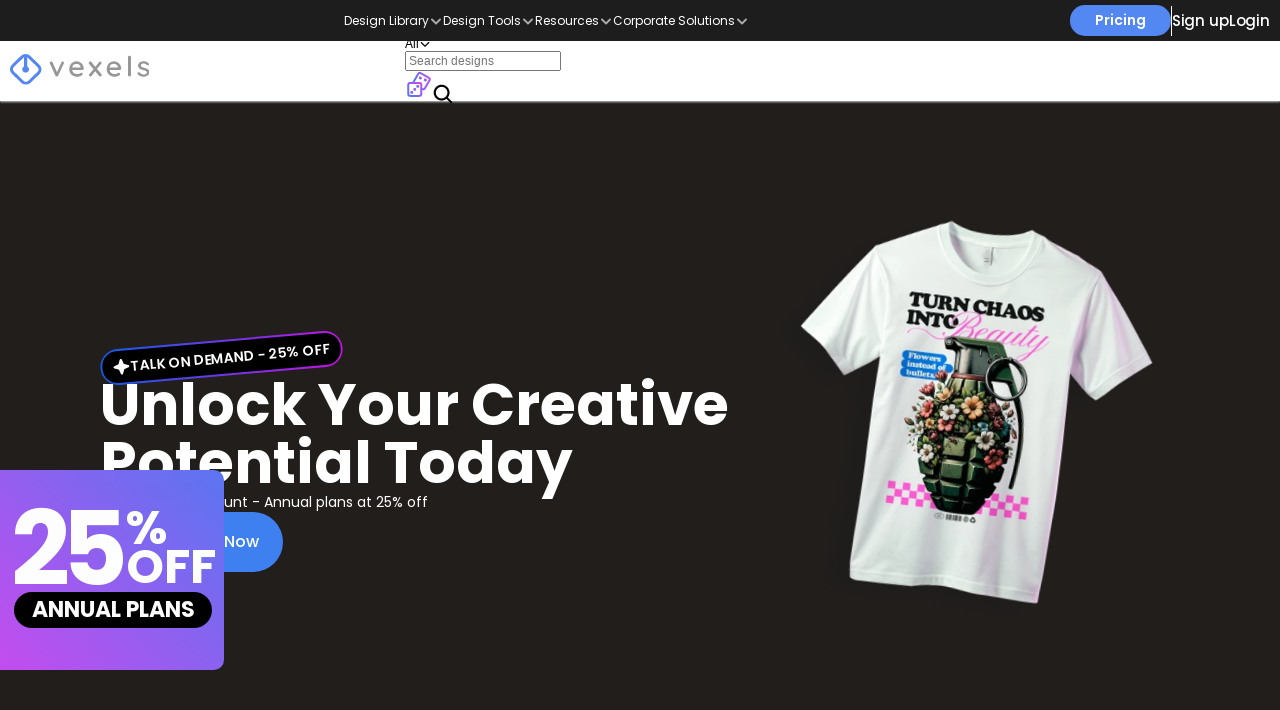

--- FILE ---
content_type: text/html
request_url: https://www.vexels.com/talk-on-demand/?ref=talkondemand
body_size: 129342
content:
<!doctype html>
<!-- Made in Framer · framer.com ✨ -->
<!-- Published Jan 16, 2026, 11:09 AM UTC -->
<html lang="en" data-redirect-timezone="1">
<head>
    <meta charset="utf-8">
    
    
    <script>try{if(localStorage.get("__framer_force_showing_editorbar_since")){const n=document.createElement("link");n.rel = "modulepreload";n.href="https://framer.com/edit/init.mjs";document.head.appendChild(n)}}catch(e){}</script>
    <!-- Start of headStart -->
    <!-- Snippet: legacy-headStart -->
<!-- Google Tag Manager -->
<script>(function(w,d,s,l,i){w[l]=w[l]||[];w[l].push({'gtm.start':
new Date().getTime(),event:'gtm.js'});var f=d.getElementsByTagName(s)[0],
j=d.createElement(s),dl=l!='dataLayer'?'&l='+l:'';j.async=true;j.src=
'https://www.googletagmanager.com/gtm.js?id='+i+dl;f.parentNode.insertBefore(j,f);
})(window,document,'script','dataLayer','GTM-W3R8R6G');</script>
<!-- End Google Tag Manager -->
<!-- SnippetEnd: legacy-headStart -->

    <!-- End of headStart -->
    <meta name="viewport" content="width=device-width">
    <meta name="generator" content="Framer 656a448">
    <title>Talk on Demand x Vexels Exclusive Discount for POD Success</title>
    <meta name="description" content="Partnering with Talk on Demand, Vexels offers you exclusive discounts to scale your merch and print-on-demand business. Access premium designs, tools, and resources to grow like never before.">
    <meta name="framer-search-index" content="https://framerusercontent.com/sites/7INtbeKuKP7Xdev5LQjWMe/searchIndex-7gA2JtfaRRQB.json">
    <meta name="framer-search-index-fallback" content="https://framerusercontent.com/sites/7INtbeKuKP7Xdev5LQjWMe/searchIndex-ZDj7LZvrHFnv.json">
    <link href="https://framerusercontent.com/images/69OjeQMBmmOEs7Ih1lTtTaAw.png" rel="icon" media="(prefers-color-scheme: light)">
    <link href="https://framerusercontent.com/images/69OjeQMBmmOEs7Ih1lTtTaAw.png" rel="icon" media="(prefers-color-scheme: dark)">
    <!-- Open Graph / Facebook -->
    <meta property="og:type" content="website">
    <meta property="og:title" content="Talk on Demand x Vexels Exclusive Discount for POD Success">
    <meta property="og:description" content="Partnering with Talk on Demand, Vexels offers you exclusive discounts to scale your merch and print-on-demand business. Access premium designs, tools, and resources to grow like never before.">
    <meta property="og:image" content="https://framerusercontent.com/images/vAbBJxmf46eDqKTV0V9KK0JP8A.svg">
    <!-- Twitter -->
    <meta name="twitter:card" content="summary_large_image">
    <meta name="twitter:title" content="Talk on Demand x Vexels Exclusive Discount for POD Success">
    <meta name="twitter:description" content="Partnering with Talk on Demand, Vexels offers you exclusive discounts to scale your merch and print-on-demand business. Access premium designs, tools, and resources to grow like never before.">
    <meta name="twitter:image" content="https://framerusercontent.com/images/vAbBJxmf46eDqKTV0V9KK0JP8A.svg">
    
    <style data-framer-font-css>@font-face {
  font-family: 'Gasoek One';
  font-style: normal;
  font-weight: 400;
  font-display: swap;
  src: url(https://fonts.gstatic.com/s/gasoekone/v3/EJRTQgQ_UMUKvDgnlX80zr_XZSTxzqQylez08UjYeMCso9bURw.0.woff2) format('woff2');
  unicode-range: U+f9ca-fa0b, U+ff03-ff05, U+ff07, U+ff0a-ff0b, U+ff0d-ff19, U+ff1b, U+ff1d, U+ff20-ff5b, U+ff5d, U+ffe0-ffe3, U+ffe5-ffe6;
}
@font-face {
  font-family: 'Gasoek One';
  font-style: normal;
  font-weight: 400;
  font-display: swap;
  src: url(https://fonts.gstatic.com/s/gasoekone/v3/EJRTQgQ_UMUKvDgnlX80zr_XZSTxzqQylez08UjYeMCso9bURw.2.woff2) format('woff2');
  unicode-range: U+d723-d728, U+d72a-d733, U+d735-d748, U+d74a-d74f, U+d752-d753, U+d755-d757, U+d75a-d75f, U+d762-d764, U+d766-d768, U+d76a-d76b, U+d76d-d76f, U+d771-d787, U+d789-d78b, U+d78d-d78f, U+d791-d797, U+d79a, U+d79c, U+d79e-d7a3, U+f900-f909, U+f90b-f92e;
}
@font-face {
  font-family: 'Gasoek One';
  font-style: normal;
  font-weight: 400;
  font-display: swap;
  src: url(https://fonts.gstatic.com/s/gasoekone/v3/EJRTQgQ_UMUKvDgnlX80zr_XZSTxzqQylez08UjYeMCso9bURw.3.woff2) format('woff2');
  unicode-range: U+d679-d68b, U+d68e-d69e, U+d6a0, U+d6a2-d6a7, U+d6a9-d6c3, U+d6c6-d6c7, U+d6c9-d6cb, U+d6cd-d6d3, U+d6d5-d6d6, U+d6d8-d6e3, U+d6e5-d6e7, U+d6e9-d6fb, U+d6fd-d717, U+d719-d71f, U+d721-d722;
}
@font-face {
  font-family: 'Gasoek One';
  font-style: normal;
  font-weight: 400;
  font-display: swap;
  src: url(https://fonts.gstatic.com/s/gasoekone/v3/EJRTQgQ_UMUKvDgnlX80zr_XZSTxzqQylez08UjYeMCso9bURw.4.woff2) format('woff2');
  unicode-range: U+d5bc-d5c7, U+d5ca-d5cb, U+d5cd-d5cf, U+d5d1-d5d7, U+d5d9-d5da, U+d5dc, U+d5de-d5e3, U+d5e6-d5e7, U+d5e9-d5eb, U+d5ed-d5f6, U+d5f8, U+d5fa-d5ff, U+d602-d603, U+d605-d607, U+d609-d60f, U+d612-d613, U+d616-d61b, U+d61d-d637, U+d63a-d63b, U+d63d-d63f, U+d641-d647, U+d64a-d64c, U+d64e-d653, U+d656-d657, U+d659-d65b, U+d65d-d666, U+d668, U+d66a-d678;
}
@font-face {
  font-family: 'Gasoek One';
  font-style: normal;
  font-weight: 400;
  font-display: swap;
  src: url(https://fonts.gstatic.com/s/gasoekone/v3/EJRTQgQ_UMUKvDgnlX80zr_XZSTxzqQylez08UjYeMCso9bURw.5.woff2) format('woff2');
  unicode-range: U+d507, U+d509-d50b, U+d50d-d513, U+d515-d53b, U+d53e-d53f, U+d541-d543, U+d545-d54c, U+d54e, U+d550, U+d552-d557, U+d55a-d55b, U+d55d-d55f, U+d561-d564, U+d566-d567, U+d56a, U+d56c, U+d56e-d573, U+d576-d577, U+d579-d583, U+d585-d586, U+d58a-d5a4, U+d5a6-d5bb;
}
@font-face {
  font-family: 'Gasoek One';
  font-style: normal;
  font-weight: 400;
  font-display: swap;
  src: url(https://fonts.gstatic.com/s/gasoekone/v3/EJRTQgQ_UMUKvDgnlX80zr_XZSTxzqQylez08UjYeMCso9bURw.6.woff2) format('woff2');
  unicode-range: U+d464-d477, U+d47a-d47b, U+d47d-d47f, U+d481-d487, U+d489-d48a, U+d48c, U+d48e-d4e7, U+d4e9-d503, U+d505-d506;
}
@font-face {
  font-family: 'Gasoek One';
  font-style: normal;
  font-weight: 400;
  font-display: swap;
  src: url(https://fonts.gstatic.com/s/gasoekone/v3/EJRTQgQ_UMUKvDgnlX80zr_XZSTxzqQylez08UjYeMCso9bURw.7.woff2) format('woff2');
  unicode-range: U+d3bf-d3c7, U+d3ca-d3cf, U+d3d1-d3eb, U+d3ee-d3ef, U+d3f1-d3f3, U+d3f5-d3fb, U+d3fd-d400, U+d402-d45b, U+d45d-d463;
}
@font-face {
  font-family: 'Gasoek One';
  font-style: normal;
  font-weight: 400;
  font-display: swap;
  src: url(https://fonts.gstatic.com/s/gasoekone/v3/EJRTQgQ_UMUKvDgnlX80zr_XZSTxzqQylez08UjYeMCso9bURw.8.woff2) format('woff2');
  unicode-range: U+d2ff, U+d302-d304, U+d306-d30b, U+d30f, U+d311-d313, U+d315-d31b, U+d31e, U+d322-d324, U+d326-d327, U+d32a-d32b, U+d32d-d32f, U+d331-d337, U+d339-d33c, U+d33e-d37b, U+d37e-d37f, U+d381-d383, U+d385-d38b, U+d38e-d390, U+d392-d397, U+d39a-d39b, U+d39d-d39f, U+d3a1-d3a7, U+d3a9-d3aa, U+d3ac, U+d3ae-d3b3, U+d3b5-d3b7, U+d3b9-d3bb, U+d3bd-d3be;
}
@font-face {
  font-family: 'Gasoek One';
  font-style: normal;
  font-weight: 400;
  font-display: swap;
  src: url(https://fonts.gstatic.com/s/gasoekone/v3/EJRTQgQ_UMUKvDgnlX80zr_XZSTxzqQylez08UjYeMCso9bURw.9.woff2) format('woff2');
  unicode-range: U+d257-d27f, U+d281-d29b, U+d29d-d29f, U+d2a1-d2ab, U+d2ad-d2b7, U+d2ba-d2bb, U+d2bd-d2bf, U+d2c1-d2c7, U+d2c9-d2ef, U+d2f2-d2f3, U+d2f5-d2f7, U+d2f9-d2fe;
}
@font-face {
  font-family: 'Gasoek One';
  font-style: normal;
  font-weight: 400;
  font-display: swap;
  src: url(https://fonts.gstatic.com/s/gasoekone/v3/EJRTQgQ_UMUKvDgnlX80zr_XZSTxzqQylez08UjYeMCso9bURw.10.woff2) format('woff2');
  unicode-range: U+d1b4, U+d1b6-d1f3, U+d1f5-d22b, U+d22e-d22f, U+d231-d233, U+d235-d23b, U+d23d-d240, U+d242-d256;
}
@font-face {
  font-family: 'Gasoek One';
  font-style: normal;
  font-weight: 400;
  font-display: swap;
  src: url(https://fonts.gstatic.com/s/gasoekone/v3/EJRTQgQ_UMUKvDgnlX80zr_XZSTxzqQylez08UjYeMCso9bURw.11.woff2) format('woff2');
  unicode-range: U+d105-d12f, U+d132-d133, U+d135-d137, U+d139-d13f, U+d141-d142, U+d144, U+d146-d14b, U+d14e-d14f, U+d151-d153, U+d155-d15b, U+d15e-d187, U+d189-d19f, U+d1a2-d1a3, U+d1a5-d1a7, U+d1a9-d1af, U+d1b2-d1b3;
}
@font-face {
  font-family: 'Gasoek One';
  font-style: normal;
  font-weight: 400;
  font-display: swap;
  src: url(https://fonts.gstatic.com/s/gasoekone/v3/EJRTQgQ_UMUKvDgnlX80zr_XZSTxzqQylez08UjYeMCso9bURw.12.woff2) format('woff2');
  unicode-range: U+d04b-d04f, U+d051-d057, U+d059-d06b, U+d06d-d06f, U+d071-d073, U+d075-d07b, U+d07e-d0a3, U+d0a6-d0a7, U+d0a9-d0ab, U+d0ad-d0b3, U+d0b6, U+d0b8, U+d0ba-d0bf, U+d0c2-d0c3, U+d0c5-d0c7, U+d0c9-d0cf, U+d0d2, U+d0d6-d0db, U+d0de-d0df, U+d0e1-d0e3, U+d0e5-d0eb, U+d0ee-d0f0, U+d0f2-d104;
}
@font-face {
  font-family: 'Gasoek One';
  font-style: normal;
  font-weight: 400;
  font-display: swap;
  src: url(https://fonts.gstatic.com/s/gasoekone/v3/EJRTQgQ_UMUKvDgnlX80zr_XZSTxzqQylez08UjYeMCso9bURw.13.woff2) format('woff2');
  unicode-range: U+cfa2-cfc3, U+cfc5-cfdf, U+cfe2-cfe3, U+cfe5-cfe7, U+cfe9-cff4, U+cff6-cffb, U+cffd-cfff, U+d001-d003, U+d005-d017, U+d019-d033, U+d036-d037, U+d039-d03b, U+d03d-d04a;
}
@font-face {
  font-family: 'Gasoek One';
  font-style: normal;
  font-weight: 400;
  font-display: swap;
  src: url(https://fonts.gstatic.com/s/gasoekone/v3/EJRTQgQ_UMUKvDgnlX80zr_XZSTxzqQylez08UjYeMCso9bURw.14.woff2) format('woff2');
  unicode-range: U+cef0-cef3, U+cef6, U+cef9-ceff, U+cf01-cf03, U+cf05-cf07, U+cf09-cf0f, U+cf11-cf12, U+cf14-cf1b, U+cf1d-cf1f, U+cf21-cf2f, U+cf31-cf53, U+cf56-cf57, U+cf59-cf5b, U+cf5d-cf63, U+cf66, U+cf68, U+cf6a-cf6f, U+cf71-cf84, U+cf86-cf8b, U+cf8d-cfa1;
}
@font-face {
  font-family: 'Gasoek One';
  font-style: normal;
  font-weight: 400;
  font-display: swap;
  src: url(https://fonts.gstatic.com/s/gasoekone/v3/EJRTQgQ_UMUKvDgnlX80zr_XZSTxzqQylez08UjYeMCso9bURw.15.woff2) format('woff2');
  unicode-range: U+ce3c-ce57, U+ce5a-ce5b, U+ce5d-ce5f, U+ce61-ce67, U+ce6a, U+ce6c, U+ce6e-ce73, U+ce76-ce77, U+ce79-ce7b, U+ce7d-ce83, U+ce85-ce88, U+ce8a-ce8f, U+ce91-ce93, U+ce95-ce97, U+ce99-ce9f, U+cea2, U+cea4-ceab, U+cead-cee3, U+cee6-cee7, U+cee9-ceeb, U+ceed-ceef;
}
@font-face {
  font-family: 'Gasoek One';
  font-style: normal;
  font-weight: 400;
  font-display: swap;
  src: url(https://fonts.gstatic.com/s/gasoekone/v3/EJRTQgQ_UMUKvDgnlX80zr_XZSTxzqQylez08UjYeMCso9bURw.16.woff2) format('woff2');
  unicode-range: U+cd92-cd93, U+cd96-cd97, U+cd99-cd9b, U+cd9d-cda3, U+cda6-cda8, U+cdaa-cdaf, U+cdb1-cdc3, U+cdc5-cdcb, U+cdcd-cde7, U+cde9-ce03, U+ce05-ce1f, U+ce22-ce34, U+ce36-ce3b;
}
@font-face {
  font-family: 'Gasoek One';
  font-style: normal;
  font-weight: 400;
  font-display: swap;
  src: url(https://fonts.gstatic.com/s/gasoekone/v3/EJRTQgQ_UMUKvDgnlX80zr_XZSTxzqQylez08UjYeMCso9bURw.17.woff2) format('woff2');
  unicode-range: U+ccef-cd07, U+cd0a-cd0b, U+cd0d-cd1a, U+cd1c, U+cd1e-cd2b, U+cd2d-cd5b, U+cd5d-cd77, U+cd79-cd91;
}
@font-face {
  font-family: 'Gasoek One';
  font-style: normal;
  font-weight: 400;
  font-display: swap;
  src: url(https://fonts.gstatic.com/s/gasoekone/v3/EJRTQgQ_UMUKvDgnlX80zr_XZSTxzqQylez08UjYeMCso9bURw.18.woff2) format('woff2');
  unicode-range: U+cc3f-cc43, U+cc46-cc47, U+cc49-cc4b, U+cc4d-cc53, U+cc55-cc58, U+cc5a-cc5f, U+cc61-cc97, U+cc9a-cc9b, U+cc9d-cc9f, U+cca1-cca7, U+ccaa, U+ccac, U+ccae-ccb3, U+ccb6-ccb7, U+ccb9-ccbb, U+ccbd-cccf, U+ccd1-cce3, U+cce5-ccee;
}
@font-face {
  font-family: 'Gasoek One';
  font-style: normal;
  font-weight: 400;
  font-display: swap;
  src: url(https://fonts.gstatic.com/s/gasoekone/v3/EJRTQgQ_UMUKvDgnlX80zr_XZSTxzqQylez08UjYeMCso9bURw.19.woff2) format('woff2');
  unicode-range: U+cb91-cbd3, U+cbd5-cbe3, U+cbe5-cc0b, U+cc0e-cc0f, U+cc11-cc13, U+cc15-cc1b, U+cc1d-cc20, U+cc23-cc27, U+cc2a-cc2b, U+cc2d, U+cc2f, U+cc31-cc37, U+cc3a, U+cc3c;
}
@font-face {
  font-family: 'Gasoek One';
  font-style: normal;
  font-weight: 400;
  font-display: swap;
  src: url(https://fonts.gstatic.com/s/gasoekone/v3/EJRTQgQ_UMUKvDgnlX80zr_XZSTxzqQylez08UjYeMCso9bURw.20.woff2) format('woff2');
  unicode-range: U+caf4-cb47, U+cb4a-cb90;
}
@font-face {
  font-family: 'Gasoek One';
  font-style: normal;
  font-weight: 400;
  font-display: swap;
  src: url(https://fonts.gstatic.com/s/gasoekone/v3/EJRTQgQ_UMUKvDgnlX80zr_XZSTxzqQylez08UjYeMCso9bURw.21.woff2) format('woff2');
  unicode-range: U+ca4a-ca4b, U+ca4e-ca4f, U+ca51-ca53, U+ca55-ca5b, U+ca5d-ca60, U+ca62-ca83, U+ca85-cabb, U+cabe-cabf, U+cac1-cac3, U+cac5-cacb, U+cacd-cad0, U+cad2, U+cad4-cad8, U+cada-caf3;
}
@font-face {
  font-family: 'Gasoek One';
  font-style: normal;
  font-weight: 400;
  font-display: swap;
  src: url(https://fonts.gstatic.com/s/gasoekone/v3/EJRTQgQ_UMUKvDgnlX80zr_XZSTxzqQylez08UjYeMCso9bURw.22.woff2) format('woff2');
  unicode-range: U+c996-c997, U+c99a-c99c, U+c99e-c9bf, U+c9c2-c9c3, U+c9c5-c9c7, U+c9c9-c9cf, U+c9d2, U+c9d4, U+c9d7-c9d8, U+c9db, U+c9de-c9df, U+c9e1-c9e3, U+c9e5-c9e6, U+c9e8-c9eb, U+c9ee-c9f0, U+c9f2-c9f7, U+c9f9-ca0b, U+ca0d-ca28, U+ca2a-ca49;
}
@font-face {
  font-family: 'Gasoek One';
  font-style: normal;
  font-weight: 400;
  font-display: swap;
  src: url(https://fonts.gstatic.com/s/gasoekone/v3/EJRTQgQ_UMUKvDgnlX80zr_XZSTxzqQylez08UjYeMCso9bURw.23.woff2) format('woff2');
  unicode-range: U+c8e9-c8f4, U+c8f6-c8fb, U+c8fe-c8ff, U+c901-c903, U+c905-c90b, U+c90e-c910, U+c912-c917, U+c919-c92b, U+c92d-c94f, U+c951-c953, U+c955-c96b, U+c96d-c973, U+c975-c987, U+c98a-c98b, U+c98d-c98f, U+c991-c995;
}
@font-face {
  font-family: 'Gasoek One';
  font-style: normal;
  font-weight: 400;
  font-display: swap;
  src: url(https://fonts.gstatic.com/s/gasoekone/v3/EJRTQgQ_UMUKvDgnlX80zr_XZSTxzqQylez08UjYeMCso9bURw.24.woff2) format('woff2');
  unicode-range: U+c841-c84b, U+c84d-c86f, U+c872-c873, U+c875-c877, U+c879-c87f, U+c882-c884, U+c887-c88a, U+c88d-c8c3, U+c8c5-c8df, U+c8e1-c8e8;
}
@font-face {
  font-family: 'Gasoek One';
  font-style: normal;
  font-weight: 400;
  font-display: swap;
  src: url(https://fonts.gstatic.com/s/gasoekone/v3/EJRTQgQ_UMUKvDgnlX80zr_XZSTxzqQylez08UjYeMCso9bURw.25.woff2) format('woff2');
  unicode-range: U+c779-c77b, U+c77e-c782, U+c786, U+c78b, U+c78d, U+c78f, U+c792-c793, U+c795, U+c797, U+c799-c79f, U+c7a2, U+c7a7-c7ab, U+c7ae-c7bb, U+c7bd-c7c0, U+c7c2-c7c7, U+c7c9-c7dc, U+c7de-c7ff, U+c802-c803, U+c805-c807, U+c809, U+c80b-c80f, U+c812, U+c814, U+c817-c81b, U+c81e-c81f, U+c821-c823, U+c825-c82e, U+c830-c837, U+c839-c83b, U+c83d-c840;
}
@font-face {
  font-family: 'Gasoek One';
  font-style: normal;
  font-weight: 400;
  font-display: swap;
  src: url(https://fonts.gstatic.com/s/gasoekone/v3/EJRTQgQ_UMUKvDgnlX80zr_XZSTxzqQylez08UjYeMCso9bURw.26.woff2) format('woff2');
  unicode-range: U+c6bb-c6bf, U+c6c2, U+c6c4, U+c6c6-c6cb, U+c6ce-c6cf, U+c6d1-c6d3, U+c6d5-c6db, U+c6dd-c6df, U+c6e1-c6e7, U+c6e9-c6eb, U+c6ed-c6ef, U+c6f1-c6f8, U+c6fa-c703, U+c705-c707, U+c709-c70b, U+c70d-c716, U+c718, U+c71a-c71f, U+c722-c723, U+c725-c727, U+c729-c734, U+c736-c73b, U+c73e-c73f, U+c741-c743, U+c745-c74b, U+c74e-c750, U+c752-c757, U+c759-c773, U+c776-c777;
}
@font-face {
  font-family: 'Gasoek One';
  font-style: normal;
  font-weight: 400;
  font-display: swap;
  src: url(https://fonts.gstatic.com/s/gasoekone/v3/EJRTQgQ_UMUKvDgnlX80zr_XZSTxzqQylez08UjYeMCso9bURw.27.woff2) format('woff2');
  unicode-range: U+c5f5-c5fb, U+c5fe, U+c602-c605, U+c607, U+c609-c60f, U+c611-c61a, U+c61c-c623, U+c626-c627, U+c629-c62b, U+c62d, U+c62f-c632, U+c636, U+c638, U+c63a-c63f, U+c642-c643, U+c645-c647, U+c649-c652, U+c656-c65b, U+c65d-c65f, U+c661-c663, U+c665-c677, U+c679-c67b, U+c67d-c693, U+c696-c697, U+c699-c69b, U+c69d-c6a3, U+c6a6, U+c6a8, U+c6aa-c6af, U+c6b2-c6b3, U+c6b5-c6b7, U+c6b9-c6ba;
}
@font-face {
  font-family: 'Gasoek One';
  font-style: normal;
  font-weight: 400;
  font-display: swap;
  src: url(https://fonts.gstatic.com/s/gasoekone/v3/EJRTQgQ_UMUKvDgnlX80zr_XZSTxzqQylez08UjYeMCso9bURw.28.woff2) format('woff2');
  unicode-range: U+c517-c527, U+c52a-c52b, U+c52d-c52f, U+c531-c538, U+c53a, U+c53c, U+c53e-c543, U+c546-c547, U+c54b, U+c54d-c552, U+c556, U+c55a-c55b, U+c55d, U+c55f, U+c562-c563, U+c565-c567, U+c569-c56f, U+c572, U+c574, U+c576-c57b, U+c57e-c57f, U+c581-c583, U+c585-c586, U+c588-c58b, U+c58e, U+c590, U+c592-c596, U+c599-c5b3, U+c5b6-c5b7, U+c5ba, U+c5be-c5c3, U+c5ca-c5cb, U+c5cd, U+c5cf, U+c5d2-c5d3, U+c5d5-c5d7, U+c5d9-c5df, U+c5e1-c5e2, U+c5e4, U+c5e6-c5eb, U+c5ef, U+c5f1-c5f3;
}
@font-face {
  font-family: 'Gasoek One';
  font-style: normal;
  font-weight: 400;
  font-display: swap;
  src: url(https://fonts.gstatic.com/s/gasoekone/v3/EJRTQgQ_UMUKvDgnlX80zr_XZSTxzqQylez08UjYeMCso9bURw.29.woff2) format('woff2');
  unicode-range: U+c475-c4ef, U+c4f2-c4f3, U+c4f5-c4f7, U+c4f9-c4ff, U+c502-c50b, U+c50d-c516;
}
@font-face {
  font-family: 'Gasoek One';
  font-style: normal;
  font-weight: 400;
  font-display: swap;
  src: url(https://fonts.gstatic.com/s/gasoekone/v3/EJRTQgQ_UMUKvDgnlX80zr_XZSTxzqQylez08UjYeMCso9bURw.30.woff2) format('woff2');
  unicode-range: U+c3d0-c3d7, U+c3da-c3db, U+c3dd-c3de, U+c3e1-c3ec, U+c3ee-c3f3, U+c3f5-c42b, U+c42d-c463, U+c466-c474;
}
@font-face {
  font-family: 'Gasoek One';
  font-style: normal;
  font-weight: 400;
  font-display: swap;
  src: url(https://fonts.gstatic.com/s/gasoekone/v3/EJRTQgQ_UMUKvDgnlX80zr_XZSTxzqQylez08UjYeMCso9bURw.31.woff2) format('woff2');
  unicode-range: U+c32b-c367, U+c36a-c36b, U+c36d-c36f, U+c371-c377, U+c37a-c37b, U+c37e-c383, U+c385-c387, U+c389-c3cf;
}
@font-face {
  font-family: 'Gasoek One';
  font-style: normal;
  font-weight: 400;
  font-display: swap;
  src: url(https://fonts.gstatic.com/s/gasoekone/v3/EJRTQgQ_UMUKvDgnlX80zr_XZSTxzqQylez08UjYeMCso9bURw.32.woff2) format('woff2');
  unicode-range: U+c26a-c26b, U+c26d-c26f, U+c271-c273, U+c275-c27b, U+c27e-c287, U+c289-c28f, U+c291-c297, U+c299-c29a, U+c29c-c2a3, U+c2a5-c2a7, U+c2a9-c2ab, U+c2ad-c2b3, U+c2b6, U+c2b8, U+c2ba-c2bb, U+c2bd-c2db, U+c2de-c2df, U+c2e1-c2e2, U+c2e5-c2ea, U+c2ee, U+c2f0, U+c2f2-c2f5, U+c2f7, U+c2fa-c2fb, U+c2fd-c2ff, U+c301-c307, U+c309-c30c, U+c30e-c312, U+c315-c323, U+c325-c328, U+c32a;
}
@font-face {
  font-family: 'Gasoek One';
  font-style: normal;
  font-weight: 400;
  font-display: swap;
  src: url(https://fonts.gstatic.com/s/gasoekone/v3/EJRTQgQ_UMUKvDgnlX80zr_XZSTxzqQylez08UjYeMCso9bURw.33.woff2) format('woff2');
  unicode-range: U+c1bc-c1c3, U+c1c5-c1df, U+c1e1-c1fb, U+c1fd-c203, U+c205-c20c, U+c20e, U+c210-c217, U+c21a-c21b, U+c21d-c21e, U+c221-c227, U+c229-c22a, U+c22c, U+c22e, U+c230, U+c233-c24f, U+c251-c257, U+c259-c269;
}
@font-face {
  font-family: 'Gasoek One';
  font-style: normal;
  font-weight: 400;
  font-display: swap;
  src: url(https://fonts.gstatic.com/s/gasoekone/v3/EJRTQgQ_UMUKvDgnlX80zr_XZSTxzqQylez08UjYeMCso9bURw.34.woff2) format('woff2');
  unicode-range: U+c101-c11b, U+c11f, U+c121-c123, U+c125-c12b, U+c12e, U+c132-c137, U+c13a-c13b, U+c13d-c13f, U+c141-c147, U+c14a, U+c14c-c153, U+c155-c157, U+c159-c15b, U+c15d-c166, U+c169-c16f, U+c171-c177, U+c179-c18b, U+c18e-c18f, U+c191-c193, U+c195-c19b, U+c19d-c19e, U+c1a0, U+c1a2-c1a4, U+c1a6-c1bb;
}
@font-face {
  font-family: 'Gasoek One';
  font-style: normal;
  font-weight: 400;
  font-display: swap;
  src: url(https://fonts.gstatic.com/s/gasoekone/v3/EJRTQgQ_UMUKvDgnlX80zr_XZSTxzqQylez08UjYeMCso9bURw.35.woff2) format('woff2');
  unicode-range: U+c049-c057, U+c059-c05b, U+c05d-c05f, U+c061-c067, U+c069-c08f, U+c091-c0ab, U+c0ae-c0af, U+c0b1-c0b3, U+c0b5, U+c0b7-c0bb, U+c0be, U+c0c2-c0c7, U+c0ca-c0cb, U+c0cd-c0cf, U+c0d1-c0d7, U+c0d9-c0da, U+c0dc, U+c0de-c0e3, U+c0e5-c0eb, U+c0ed-c0f3, U+c0f6, U+c0f8, U+c0fa-c0ff;
}
@font-face {
  font-family: 'Gasoek One';
  font-style: normal;
  font-weight: 400;
  font-display: swap;
  src: url(https://fonts.gstatic.com/s/gasoekone/v3/EJRTQgQ_UMUKvDgnlX80zr_XZSTxzqQylez08UjYeMCso9bURw.36.woff2) format('woff2');
  unicode-range: U+bfa7-bfaf, U+bfb1-bfc4, U+bfc6-bfcb, U+bfce-bfcf, U+bfd1-bfd3, U+bfd5-bfdb, U+bfdd-c048;
}
@font-face {
  font-family: 'Gasoek One';
  font-style: normal;
  font-weight: 400;
  font-display: swap;
  src: url(https://fonts.gstatic.com/s/gasoekone/v3/EJRTQgQ_UMUKvDgnlX80zr_XZSTxzqQylez08UjYeMCso9bURw.37.woff2) format('woff2');
  unicode-range: U+bf07, U+bf09-bf3f, U+bf41-bf4f, U+bf52-bf54, U+bf56-bfa6;
}
@font-face {
  font-family: 'Gasoek One';
  font-style: normal;
  font-weight: 400;
  font-display: swap;
  src: url(https://fonts.gstatic.com/s/gasoekone/v3/EJRTQgQ_UMUKvDgnlX80zr_XZSTxzqQylez08UjYeMCso9bURw.38.woff2) format('woff2');
  unicode-range: U+be56, U+be58, U+be5c-be5f, U+be62-be63, U+be65-be67, U+be69-be74, U+be76-be7b, U+be7e-be7f, U+be81-be8e, U+be90, U+be92-bea7, U+bea9-becf, U+bed2-bed3, U+bed5-bed6, U+bed9-bee3, U+bee6-bf06;
}
@font-face {
  font-family: 'Gasoek One';
  font-style: normal;
  font-weight: 400;
  font-display: swap;
  src: url(https://fonts.gstatic.com/s/gasoekone/v3/EJRTQgQ_UMUKvDgnlX80zr_XZSTxzqQylez08UjYeMCso9bURw.39.woff2) format('woff2');
  unicode-range: U+bdb0-bdd3, U+bdd5-bdef, U+bdf1-be0b, U+be0d-be0f, U+be11-be13, U+be15-be43, U+be46-be47, U+be49-be4b, U+be4d-be53;
}
@font-face {
  font-family: 'Gasoek One';
  font-style: normal;
  font-weight: 400;
  font-display: swap;
  src: url(https://fonts.gstatic.com/s/gasoekone/v3/EJRTQgQ_UMUKvDgnlX80zr_XZSTxzqQylez08UjYeMCso9bURw.40.woff2) format('woff2');
  unicode-range: U+bd03, U+bd06, U+bd08, U+bd0a-bd0f, U+bd11-bd22, U+bd25-bd47, U+bd49-bd58, U+bd5a-bd7f, U+bd82-bd83, U+bd85-bd87, U+bd8a-bd8f, U+bd91-bd92, U+bd94, U+bd96-bd98, U+bd9a-bdaf;
}
@font-face {
  font-family: 'Gasoek One';
  font-style: normal;
  font-weight: 400;
  font-display: swap;
  src: url(https://fonts.gstatic.com/s/gasoekone/v3/EJRTQgQ_UMUKvDgnlX80zr_XZSTxzqQylez08UjYeMCso9bURw.41.woff2) format('woff2');
  unicode-range: U+bc4e-bc83, U+bc86-bc87, U+bc89-bc8b, U+bc8d-bc93, U+bc96, U+bc98, U+bc9b-bc9f, U+bca2-bca3, U+bca5-bca7, U+bca9-bcb2, U+bcb4-bcbb, U+bcbe-bcbf, U+bcc1-bcc3, U+bcc5-bccc, U+bcce-bcd0, U+bcd2-bcd4, U+bcd6-bcf3, U+bcf7, U+bcf9-bcfb, U+bcfd-bd02;
}
@font-face {
  font-family: 'Gasoek One';
  font-style: normal;
  font-weight: 400;
  font-display: swap;
  src: url(https://fonts.gstatic.com/s/gasoekone/v3/EJRTQgQ_UMUKvDgnlX80zr_XZSTxzqQylez08UjYeMCso9bURw.42.woff2) format('woff2');
  unicode-range: U+bb90-bba3, U+bba5-bbab, U+bbad-bbbf, U+bbc1-bbf7, U+bbfa-bbfb, U+bbfd-bbfe, U+bc01-bc07, U+bc09-bc0a, U+bc0e, U+bc10, U+bc12-bc13, U+bc17, U+bc19-bc1a, U+bc1e, U+bc20-bc23, U+bc26, U+bc28, U+bc2a-bc2c, U+bc2e-bc2f, U+bc32-bc33, U+bc35-bc37, U+bc39-bc3f, U+bc41-bc42, U+bc44, U+bc46-bc48, U+bc4a-bc4d;
}
@font-face {
  font-family: 'Gasoek One';
  font-style: normal;
  font-weight: 400;
  font-display: swap;
  src: url(https://fonts.gstatic.com/s/gasoekone/v3/EJRTQgQ_UMUKvDgnlX80zr_XZSTxzqQylez08UjYeMCso9bURw.43.woff2) format('woff2');
  unicode-range: U+bae6-bafb, U+bafd-bb17, U+bb19-bb33, U+bb37, U+bb39-bb3a, U+bb3d-bb43, U+bb45-bb46, U+bb48, U+bb4a-bb4f, U+bb51-bb53, U+bb55-bb57, U+bb59-bb62, U+bb64-bb8f;
}
@font-face {
  font-family: 'Gasoek One';
  font-style: normal;
  font-weight: 400;
  font-display: swap;
  src: url(https://fonts.gstatic.com/s/gasoekone/v3/EJRTQgQ_UMUKvDgnlX80zr_XZSTxzqQylez08UjYeMCso9bURw.44.woff2) format('woff2');
  unicode-range: U+ba30-ba37, U+ba3a-ba3b, U+ba3d-ba3f, U+ba41-ba47, U+ba49-ba4a, U+ba4c, U+ba4e-ba53, U+ba56-ba57, U+ba59-ba5b, U+ba5d-ba63, U+ba65-ba66, U+ba68-ba6f, U+ba71-ba73, U+ba75-ba77, U+ba79-ba84, U+ba86, U+ba88-baa7, U+baaa, U+baad-baaf, U+bab1-bab7, U+baba, U+babc, U+babe-bae5;
}
@font-face {
  font-family: 'Gasoek One';
  font-style: normal;
  font-weight: 400;
  font-display: swap;
  src: url(https://fonts.gstatic.com/s/gasoekone/v3/EJRTQgQ_UMUKvDgnlX80zr_XZSTxzqQylez08UjYeMCso9bURw.45.woff2) format('woff2');
  unicode-range: U+b96e-b973, U+b976-b977, U+b979-b97b, U+b97d-b983, U+b986, U+b988, U+b98a-b98d, U+b98f-b9ab, U+b9ae-b9af, U+b9b1-b9b3, U+b9b5-b9bb, U+b9be, U+b9c0, U+b9c2-b9c7, U+b9ca-b9cb, U+b9cd, U+b9d2-b9d7, U+b9da, U+b9dc, U+b9df-b9e0, U+b9e2, U+b9e6-b9e7, U+b9e9-b9f3, U+b9f6, U+b9f8, U+b9fb-ba2f;
}
@font-face {
  font-family: 'Gasoek One';
  font-style: normal;
  font-weight: 400;
  font-display: swap;
  src: url(https://fonts.gstatic.com/s/gasoekone/v3/EJRTQgQ_UMUKvDgnlX80zr_XZSTxzqQylez08UjYeMCso9bURw.46.woff2) format('woff2');
  unicode-range: U+b8bf-b8cb, U+b8cd-b8e0, U+b8e2-b8e7, U+b8ea-b8eb, U+b8ed-b8ef, U+b8f1-b8f7, U+b8fa, U+b8fc, U+b8fe-b903, U+b905-b917, U+b919-b91f, U+b921-b93b, U+b93d-b957, U+b95a-b95b, U+b95d-b95f, U+b961-b967, U+b969-b96c;
}
@font-face {
  font-family: 'Gasoek One';
  font-style: normal;
  font-weight: 400;
  font-display: swap;
  src: url(https://fonts.gstatic.com/s/gasoekone/v3/EJRTQgQ_UMUKvDgnlX80zr_XZSTxzqQylez08UjYeMCso9bURw.47.woff2) format('woff2');
  unicode-range: U+b80d-b80f, U+b811-b817, U+b81a, U+b81c-b823, U+b826-b827, U+b829-b82b, U+b82d-b833, U+b836, U+b83a-b83f, U+b841-b85b, U+b85e-b85f, U+b861-b863, U+b865-b86b, U+b86e, U+b870, U+b872-b8af, U+b8b1-b8be;
}
@font-face {
  font-family: 'Gasoek One';
  font-style: normal;
  font-weight: 400;
  font-display: swap;
  src: url(https://fonts.gstatic.com/s/gasoekone/v3/EJRTQgQ_UMUKvDgnlX80zr_XZSTxzqQylez08UjYeMCso9bURw.48.woff2) format('woff2');
  unicode-range: U+b74d-b75f, U+b761-b763, U+b765-b774, U+b776-b77b, U+b77e-b77f, U+b781-b783, U+b785-b78b, U+b78e, U+b792-b796, U+b79a-b79b, U+b79d-b7a7, U+b7aa, U+b7ae-b7b3, U+b7b6-b7c8, U+b7ca-b7eb, U+b7ee-b7ef, U+b7f1-b7f3, U+b7f5-b7fb, U+b7fe, U+b802-b806, U+b80a-b80b;
}
@font-face {
  font-family: 'Gasoek One';
  font-style: normal;
  font-weight: 400;
  font-display: swap;
  src: url(https://fonts.gstatic.com/s/gasoekone/v3/EJRTQgQ_UMUKvDgnlX80zr_XZSTxzqQylez08UjYeMCso9bURw.49.woff2) format('woff2');
  unicode-range: U+b6a7-b6aa, U+b6ac-b6b0, U+b6b2-b6ef, U+b6f1-b727, U+b72a-b72b, U+b72d-b72e, U+b731-b737, U+b739-b73a, U+b73c-b743, U+b745-b74c;
}
@font-face {
  font-family: 'Gasoek One';
  font-style: normal;
  font-weight: 400;
  font-display: swap;
  src: url(https://fonts.gstatic.com/s/gasoekone/v3/EJRTQgQ_UMUKvDgnlX80zr_XZSTxzqQylez08UjYeMCso9bURw.50.woff2) format('woff2');
  unicode-range: U+b605-b60f, U+b612-b617, U+b619-b624, U+b626-b69b, U+b69e-b6a3, U+b6a5-b6a6;
}
@font-face {
  font-family: 'Gasoek One';
  font-style: normal;
  font-weight: 400;
  font-display: swap;
  src: url(https://fonts.gstatic.com/s/gasoekone/v3/EJRTQgQ_UMUKvDgnlX80zr_XZSTxzqQylez08UjYeMCso9bURw.51.woff2) format('woff2');
  unicode-range: U+b55f, U+b562-b583, U+b585-b59f, U+b5a2-b5a3, U+b5a5-b5a7, U+b5a9-b5b2, U+b5b5-b5ba, U+b5bd-b604;
}
@font-face {
  font-family: 'Gasoek One';
  font-style: normal;
  font-weight: 400;
  font-display: swap;
  src: url(https://fonts.gstatic.com/s/gasoekone/v3/EJRTQgQ_UMUKvDgnlX80zr_XZSTxzqQylez08UjYeMCso9bURw.52.woff2) format('woff2');
  unicode-range: U+b4a5-b4b6, U+b4b8-b4bf, U+b4c1-b4c7, U+b4c9-b4db, U+b4de-b4df, U+b4e1-b4e2, U+b4e5-b4eb, U+b4ee, U+b4f0, U+b4f2-b513, U+b516-b517, U+b519-b51a, U+b51d-b523, U+b526, U+b528, U+b52b-b52f, U+b532-b533, U+b535-b537, U+b539-b53f, U+b541-b544, U+b546-b54b, U+b54d-b54f, U+b551-b55b, U+b55d-b55e;
}
@font-face {
  font-family: 'Gasoek One';
  font-style: normal;
  font-weight: 400;
  font-display: swap;
  src: url(https://fonts.gstatic.com/s/gasoekone/v3/EJRTQgQ_UMUKvDgnlX80zr_XZSTxzqQylez08UjYeMCso9bURw.53.woff2) format('woff2');
  unicode-range: U+b3f8-b3fb, U+b3fd-b40f, U+b411-b417, U+b419-b41b, U+b41d-b41f, U+b421-b427, U+b42a-b42b, U+b42d-b44f, U+b452-b453, U+b455-b457, U+b459-b45f, U+b462-b464, U+b466-b46b, U+b46d-b47f, U+b481-b4a3;
}
@font-face {
  font-family: 'Gasoek One';
  font-style: normal;
  font-weight: 400;
  font-display: swap;
  src: url(https://fonts.gstatic.com/s/gasoekone/v3/EJRTQgQ_UMUKvDgnlX80zr_XZSTxzqQylez08UjYeMCso9bURw.54.woff2) format('woff2');
  unicode-range: U+b342-b353, U+b356-b357, U+b359-b35b, U+b35d-b35e, U+b360-b363, U+b366, U+b368, U+b36a-b36d, U+b36f, U+b372-b373, U+b375-b377, U+b379-b37f, U+b381-b382, U+b384, U+b386-b38b, U+b38d-b3c3, U+b3c6-b3c7, U+b3c9-b3ca, U+b3cd-b3d3, U+b3d6, U+b3d8, U+b3da-b3f7;
}
@font-face {
  font-family: 'Gasoek One';
  font-style: normal;
  font-weight: 400;
  font-display: swap;
  src: url(https://fonts.gstatic.com/s/gasoekone/v3/EJRTQgQ_UMUKvDgnlX80zr_XZSTxzqQylez08UjYeMCso9bURw.55.woff2) format('woff2');
  unicode-range: U+b27c-b283, U+b285-b28f, U+b292-b293, U+b295-b297, U+b29a-b29f, U+b2a1-b2a4, U+b2a7-b2a9, U+b2ab, U+b2ad-b2c7, U+b2ca-b2cb, U+b2cd-b2cf, U+b2d1-b2d7, U+b2da, U+b2dc, U+b2de-b2e3, U+b2e7, U+b2e9-b2ea, U+b2ef-b2f3, U+b2f6, U+b2f8, U+b2fa-b2fb, U+b2fd-b2fe, U+b302-b303, U+b305-b307, U+b309-b30f, U+b312, U+b316-b31b, U+b31d-b341;
}
@font-face {
  font-family: 'Gasoek One';
  font-style: normal;
  font-weight: 400;
  font-display: swap;
  src: url(https://fonts.gstatic.com/s/gasoekone/v3/EJRTQgQ_UMUKvDgnlX80zr_XZSTxzqQylez08UjYeMCso9bURw.56.woff2) format('woff2');
  unicode-range: U+b1d6-b1e7, U+b1e9-b1fc, U+b1fe-b203, U+b206-b207, U+b209-b20b, U+b20d-b213, U+b216-b21f, U+b221-b257, U+b259-b273, U+b275-b27b;
}
@font-face {
  font-family: 'Gasoek One';
  font-style: normal;
  font-weight: 400;
  font-display: swap;
  src: url(https://fonts.gstatic.com/s/gasoekone/v3/EJRTQgQ_UMUKvDgnlX80zr_XZSTxzqQylez08UjYeMCso9bURw.57.woff2) format('woff2');
  unicode-range: U+b120-b122, U+b126-b127, U+b129-b12b, U+b12d-b133, U+b136, U+b138, U+b13a-b13f, U+b142-b143, U+b145-b14f, U+b151-b153, U+b156-b157, U+b159-b177, U+b17a-b17b, U+b17d-b17f, U+b181-b187, U+b189-b18c, U+b18e-b191, U+b195-b1a7, U+b1a9-b1cb, U+b1cd-b1d5;
}
@font-face {
  font-family: 'Gasoek One';
  font-style: normal;
  font-weight: 400;
  font-display: swap;
  src: url(https://fonts.gstatic.com/s/gasoekone/v3/EJRTQgQ_UMUKvDgnlX80zr_XZSTxzqQylez08UjYeMCso9bURw.58.woff2) format('woff2');
  unicode-range: U+b05f-b07b, U+b07e-b07f, U+b081-b083, U+b085-b08b, U+b08d-b097, U+b09b, U+b09d-b09f, U+b0a2-b0a7, U+b0aa, U+b0b0, U+b0b2, U+b0b6-b0b7, U+b0b9-b0bb, U+b0bd-b0c3, U+b0c6-b0c7, U+b0ca-b0cf, U+b0d1-b0df, U+b0e1-b0e4, U+b0e6-b107, U+b10a-b10b, U+b10d-b10f, U+b111-b112, U+b114-b117, U+b119-b11a, U+b11c-b11f;
}
@font-face {
  font-family: 'Gasoek One';
  font-style: normal;
  font-weight: 400;
  font-display: swap;
  src: url(https://fonts.gstatic.com/s/gasoekone/v3/EJRTQgQ_UMUKvDgnlX80zr_XZSTxzqQylez08UjYeMCso9bURw.59.woff2) format('woff2');
  unicode-range: U+afac-afb7, U+afba-afbb, U+afbd-afbf, U+afc1-afc6, U+afca-afcc, U+afce-afd3, U+afd5-afe7, U+afe9-afef, U+aff1-b00b, U+b00d-b00f, U+b011-b013, U+b015-b01b, U+b01d-b027, U+b029-b043, U+b045-b047, U+b049, U+b04b, U+b04d-b052, U+b055-b056, U+b058-b05c, U+b05e;
}
@font-face {
  font-family: 'Gasoek One';
  font-style: normal;
  font-weight: 400;
  font-display: swap;
  src: url(https://fonts.gstatic.com/s/gasoekone/v3/EJRTQgQ_UMUKvDgnlX80zr_XZSTxzqQylez08UjYeMCso9bURw.60.woff2) format('woff2');
  unicode-range: U+af03-af07, U+af09-af2b, U+af2e-af33, U+af35-af3b, U+af3e-af40, U+af44-af47, U+af4a-af5c, U+af5e-af63, U+af65-af7f, U+af81-afab;
}
@font-face {
  font-family: 'Gasoek One';
  font-style: normal;
  font-weight: 400;
  font-display: swap;
  src: url(https://fonts.gstatic.com/s/gasoekone/v3/EJRTQgQ_UMUKvDgnlX80zr_XZSTxzqQylez08UjYeMCso9bURw.61.woff2) format('woff2');
  unicode-range: U+ae56-ae5b, U+ae5e-ae60, U+ae62-ae64, U+ae66-ae67, U+ae69-ae6b, U+ae6d-ae83, U+ae85-aebb, U+aebf, U+aec1-aec3, U+aec5-aecb, U+aece, U+aed0, U+aed2-aed7, U+aed9-aef3, U+aef5-af02;
}
@font-face {
  font-family: 'Gasoek One';
  font-style: normal;
  font-weight: 400;
  font-display: swap;
  src: url(https://fonts.gstatic.com/s/gasoekone/v3/EJRTQgQ_UMUKvDgnlX80zr_XZSTxzqQylez08UjYeMCso9bURw.62.woff2) format('woff2');
  unicode-range: U+ad9c-ada3, U+ada5-adbf, U+adc1-adc3, U+adc5-adc7, U+adc9-add2, U+add4-addb, U+addd-addf, U+ade1-ade3, U+ade5-adf7, U+adfa-adfb, U+adfd-adff, U+ae02-ae07, U+ae0a, U+ae0c, U+ae0e-ae13, U+ae15-ae2f, U+ae31-ae33, U+ae35-ae37, U+ae39-ae3f, U+ae42, U+ae44, U+ae46-ae49, U+ae4b, U+ae4f, U+ae51-ae53, U+ae55;
}
@font-face {
  font-family: 'Gasoek One';
  font-style: normal;
  font-weight: 400;
  font-display: swap;
  src: url(https://fonts.gstatic.com/s/gasoekone/v3/EJRTQgQ_UMUKvDgnlX80zr_XZSTxzqQylez08UjYeMCso9bURw.63.woff2) format('woff2');
  unicode-range: U+ace2-ace3, U+ace5-ace6, U+ace9-acef, U+acf2, U+acf4, U+acf7-acfb, U+acfe-acff, U+ad01-ad03, U+ad05-ad0b, U+ad0d-ad10, U+ad12-ad1b, U+ad1d-ad33, U+ad35-ad48, U+ad4a-ad4f, U+ad51-ad6b, U+ad6e-ad6f, U+ad71-ad72, U+ad77-ad7c, U+ad7e, U+ad80, U+ad82-ad87, U+ad89-ad8b, U+ad8d-ad8f, U+ad91-ad9b;
}
@font-face {
  font-family: 'Gasoek One';
  font-style: normal;
  font-weight: 400;
  font-display: swap;
  src: url(https://fonts.gstatic.com/s/gasoekone/v3/EJRTQgQ_UMUKvDgnlX80zr_XZSTxzqQylez08UjYeMCso9bURw.64.woff2) format('woff2');
  unicode-range: U+ac25-ac2c, U+ac2e, U+ac30, U+ac32-ac37, U+ac39-ac3f, U+ac41-ac4c, U+ac4e-ac6f, U+ac72-ac73, U+ac75-ac76, U+ac79-ac7f, U+ac82, U+ac84-ac88, U+ac8a-ac8b, U+ac8d-ac8f, U+ac91-ac93, U+ac95-ac9b, U+ac9d-ac9e, U+aca1-aca7, U+acab, U+acad-acaf, U+acb1-acb7, U+acba-acbb, U+acbe-acc0, U+acc2-acc3, U+acc5-acdf;
}
@font-face {
  font-family: 'Gasoek One';
  font-style: normal;
  font-weight: 400;
  font-display: swap;
  src: url(https://fonts.gstatic.com/s/gasoekone/v3/EJRTQgQ_UMUKvDgnlX80zr_XZSTxzqQylez08UjYeMCso9bURw.65.woff2) format('woff2');
  unicode-range: U+99df, U+99ed, U+99f1, U+99ff, U+9a01, U+9a08, U+9a0e-9a0f, U+9a19, U+9a2b, U+9a30, U+9a36-9a37, U+9a40, U+9a43, U+9a45, U+9a4d, U+9a55, U+9a57, U+9a5a-9a5b, U+9a5f, U+9a62, U+9a65, U+9a69-9a6a, U+9aa8, U+9ab8, U+9ad3, U+9ae5, U+9aee, U+9b1a, U+9b27, U+9b2a, U+9b31, U+9b3c, U+9b41-9b45, U+9b4f, U+9b54, U+9b5a, U+9b6f, U+9b8e, U+9b91, U+9b9f, U+9bab, U+9bae, U+9bc9, U+9bd6, U+9be4, U+9be8, U+9c0d, U+9c10, U+9c12, U+9c15, U+9c25, U+9c32, U+9c3b, U+9c47, U+9c49, U+9c57, U+9ce5, U+9ce7, U+9ce9, U+9cf3-9cf4, U+9cf6, U+9d09, U+9d1b, U+9d26, U+9d28, U+9d3b, U+9d51, U+9d5d, U+9d60-9d61, U+9d6c, U+9d72, U+9da9, U+9daf, U+9db4, U+9dc4, U+9dd7, U+9df2, U+9df8-9dfa, U+9e1a, U+9e1e, U+9e75, U+9e79, U+9e7d, U+9e7f, U+9e92-9e93, U+9e97, U+9e9d, U+9e9f, U+9ea5, U+9eb4-9eb5, U+9ebb, U+9ebe, U+9ec3, U+9ecd-9ece, U+9ed4, U+9ed8, U+9edb-9edc, U+9ede, U+9ee8, U+9ef4, U+9f07-9f08, U+9f0e, U+9f13, U+9f20, U+9f3b, U+9f4a-9f4b, U+9f4e, U+9f52, U+9f5f, U+9f61, U+9f67, U+9f6a, U+9f6c, U+9f77, U+9f8d, U+9f90, U+9f95, U+9f9c, U+ac02-ac03, U+ac05-ac06, U+ac09-ac0f, U+ac17-ac18, U+ac1b, U+ac1e-ac1f, U+ac21-ac23;
}
@font-face {
  font-family: 'Gasoek One';
  font-style: normal;
  font-weight: 400;
  font-display: swap;
  src: url(https://fonts.gstatic.com/s/gasoekone/v3/EJRTQgQ_UMUKvDgnlX80zr_XZSTxzqQylez08UjYeMCso9bURw.94.woff2) format('woff2');
  unicode-range: U+3136, U+3138, U+313a-3140, U+3143-3144, U+3150, U+3152, U+3154-3156, U+3158-315b, U+315d-315f, U+3162, U+3164-318c, U+318e, U+3200-321b, U+3231, U+3239, U+3251-325a, U+3260-327b, U+327e-327f, U+328a-3290, U+3294, U+329e, U+32a5, U+3380-3384, U+3388-338b;
}
@font-face {
  font-family: 'Gasoek One';
  font-style: normal;
  font-weight: 400;
  font-display: swap;
  src: url(https://fonts.gstatic.com/s/gasoekone/v3/EJRTQgQ_UMUKvDgnlX80zr_XZSTxzqQylez08UjYeMCso9bURw.95.woff2) format('woff2');
  unicode-range: U+2f7d, U+2f7f-2f8b, U+2f8e-2f90, U+2f92-2f97, U+2f99-2fa0, U+2fa2-2fa3, U+2fa5-2fa9, U+2fac-2fb1, U+2fb3-2fbc, U+2fc1-2fca, U+2fcd-2fd4, U+3003, U+3012-3019, U+301c, U+301e-3020, U+3036, U+3041, U+3043, U+3045, U+3047, U+3049, U+304e, U+3050, U+3052, U+3056, U+305a, U+305c, U+305e, U+3062, U+3065, U+306c, U+3070-307d, U+3080, U+3085, U+3087, U+308e, U+3090-3091, U+30a1, U+30a5, U+30a9, U+30ae, U+30b1-30b2, U+30b4, U+30b6, U+30bc-30be, U+30c2, U+30c5, U+30cc, U+30d2, U+30d4, U+30d8-30dd, U+30e4, U+30e6, U+30e8, U+30ee, U+30f0-30f2, U+30f4-30f6, U+3133, U+3135;
}
@font-face {
  font-family: 'Gasoek One';
  font-style: normal;
  font-weight: 400;
  font-display: swap;
  src: url(https://fonts.gstatic.com/s/gasoekone/v3/EJRTQgQ_UMUKvDgnlX80zr_XZSTxzqQylez08UjYeMCso9bURw.96.woff2) format('woff2');
  unicode-range: U+2541-254b, U+25a4-25a9, U+25b1, U+25b5, U+25b9, U+25bf, U+25c1, U+25c3, U+25c9-25ca, U+25cc, U+25ce, U+25d0-25d1, U+25e6, U+25ef, U+260f, U+261d, U+261f, U+262f, U+2660, U+2664, U+2667-2669, U+266d, U+266f, U+2716, U+271a, U+273d, U+2756, U+2776-277f, U+278a-2793, U+2963, U+2965, U+2ac5-2ac6, U+2acb-2acc, U+2f00, U+2f04, U+2f06, U+2f08, U+2f0a-2f0b, U+2f11-2f12, U+2f14, U+2f17-2f18, U+2f1c-2f1d, U+2f1f-2f20, U+2f23-2f26, U+2f28-2f29, U+2f2b, U+2f2d, U+2f2f-2f32, U+2f38, U+2f3c-2f40, U+2f42-2f4c, U+2f4f-2f52, U+2f54-2f58, U+2f5a-2f66, U+2f69-2f70, U+2f72-2f76, U+2f78, U+2f7a-2f7c;
}
@font-face {
  font-family: 'Gasoek One';
  font-style: normal;
  font-weight: 400;
  font-display: swap;
  src: url(https://fonts.gstatic.com/s/gasoekone/v3/EJRTQgQ_UMUKvDgnlX80zr_XZSTxzqQylez08UjYeMCso9bURw.98.woff2) format('woff2');
  unicode-range: U+215b-215e, U+2162-2169, U+2170-2179, U+2195-2199, U+21b0-21b4, U+21bc, U+21c0, U+21c4-21c5, U+21cd, U+21cf-21d4, U+21e0-21e3, U+21e6-21e9, U+2200, U+2202-2203, U+2206-2209, U+220b-220c, U+220f, U+2211, U+2213, U+221a, U+221d-2220, U+2222, U+2225-2227, U+2229-222c, U+222e, U+2234-2237, U+223d, U+2243, U+2245, U+2248, U+2250-2253, U+225a, U+2260-2262, U+2264-2267, U+226a-226b, U+226e-2273, U+2276-2277, U+2279-227b, U+2280-2287, U+228a-228b, U+2295-2297, U+22a3-22a5, U+22bb-22bc, U+22ce-22cf, U+22da-22db, U+22ee-22ef, U+2306, U+2312, U+2314, U+2467-2478;
}
@font-face {
  font-family: 'Gasoek One';
  font-style: normal;
  font-weight: 400;
  font-display: swap;
  src: url(https://fonts.gstatic.com/s/gasoekone/v3/EJRTQgQ_UMUKvDgnlX80zr_XZSTxzqQylez08UjYeMCso9bURw.99.woff2) format('woff2');
  unicode-range: U+81-82, U+84, U+a2-a5, U+a7-a8, U+aa, U+ac-ad, U+b1-b3, U+b6, U+b8-ba, U+bc-be, U+c0, U+c2, U+c6-cb, U+ce-d0, U+d4, U+d8-d9, U+db-dc, U+de-df, U+e6, U+eb, U+ee-f0, U+f4, U+f7-f9, U+fb, U+fe-ff, U+111, U+126-127, U+132-133, U+138, U+13f-142, U+149-14b, U+152-153, U+166-167, U+2bc, U+2c7, U+2d0, U+2d8-2d9, U+2db-2dd, U+391-394, U+396-3a1, U+3a3-3a9, U+3b2-3b6, U+3b8, U+3bc, U+3be-3c1, U+3c3-3c9, U+2010, U+2015-2016, U+2018-2019, U+201b, U+201f-2021, U+2025, U+2030, U+2033-2036, U+203c, U+203e, U+2042, U+2074, U+207a-207f, U+2081-2084, U+2109, U+2113, U+2116, U+2121, U+2126, U+212b, U+2153-2154;
}
@font-face {
  font-family: 'Gasoek One';
  font-style: normal;
  font-weight: 400;
  font-display: swap;
  src: url(https://fonts.gstatic.com/s/gasoekone/v3/EJRTQgQ_UMUKvDgnlX80zr_XZSTxzqQylez08UjYeMCso9bURw.100.woff2) format('woff2');
  unicode-range: U+e8, U+2da, U+2160, U+2194, U+3054, U+3058, U+306d, U+3086, U+308d, U+30ac, U+30bb, U+30c4, U+30cd-30ce, U+30e2, U+3132, U+3146, U+3149, U+339d, U+4e3b, U+4f0a, U+4fdd, U+4fe1, U+5409, U+540c, U+5834, U+592a-592b, U+5b9a, U+5dde, U+5e0c, U+5e73, U+5f0f, U+60f3, U+653f, U+661f, U+662f, U+667a, U+683c, U+6b4c, U+6c11, U+767c, U+76ee, U+76f4, U+77f3, U+79d1, U+7a7a, U+7b2c, U+7d22, U+8207, U+8a00, U+8a71, U+9280, U+9580, U+958b, U+96c6, U+9762, U+98df, U+9ed1, U+ac2d, U+adc8, U+add3, U+af48, U+b014, U+b134-b135, U+b158, U+b2aa, U+b35f, U+b6a4, U+b9cf, U+bb63, U+bd23, U+be91, U+c29b, U+c3f4, U+c42c, U+c55c, U+c573, U+c58f, U+c78c, U+c7dd, U+c8f5, U+cad1, U+cc48, U+cf10, U+cf20, U+d03c, U+d07d, U+d2a0, U+d30e, U+d38d, U+d3a8, U+d3c8, U+d5e5, U+d5f9, U+d6e4, U+f90a, U+ff02, U+ff1c;
}
@font-face {
  font-family: 'Gasoek One';
  font-style: normal;
  font-weight: 400;
  font-display: swap;
  src: url(https://fonts.gstatic.com/s/gasoekone/v3/EJRTQgQ_UMUKvDgnlX80zr_XZSTxzqQylez08UjYeMCso9bURw.101.woff2) format('woff2');
  unicode-range: U+3b1, U+2466, U+25a1, U+25a3, U+261c, U+3008-3009, U+305b, U+305d, U+3069, U+30a7, U+30ba, U+30cf, U+30ef, U+3151, U+3157, U+4e4b, U+4e5f, U+4e8c, U+4eca, U+4ed6, U+4f5b, U+50cf, U+5149, U+5165, U+5171, U+5229, U+529b, U+5316, U+539f, U+53f2, U+571f, U+5728, U+58eb, U+591c, U+5b78, U+5c11, U+5c55, U+5ddd, U+5e02, U+5fb7, U+60c5, U+610f, U+611f, U+6625, U+66f8, U+6797, U+679c, U+682a, U+6d2a, U+706b, U+7406, U+767b, U+76f8, U+77e5, U+7acb, U+898b, U+8a69, U+8def, U+8fd1, U+901a, U+90e8, U+91cd, U+975e, U+ae14, U+ae6c, U+aec0, U+afc7, U+afc9, U+b01c, U+b028, U+b308, U+b311, U+b314, U+b31c, U+b524, U+b560, U+b764, U+b920, U+b9e3, U+bd48, U+be7d, U+c0db, U+c231, U+c270, U+c2e3, U+c37d, U+c3ed, U+c530, U+c6a5, U+c6dc, U+c7a4, U+c954, U+c974, U+d000, U+d565, U+d667, U+d6c5, U+d79d, U+ff1e;
}
@font-face {
  font-family: 'Gasoek One';
  font-style: normal;
  font-weight: 400;
  font-display: swap;
  src: url(https://fonts.gstatic.com/s/gasoekone/v3/EJRTQgQ_UMUKvDgnlX80zr_XZSTxzqQylez08UjYeMCso9bURw.102.woff2) format('woff2');
  unicode-range: U+131, U+2032, U+2465, U+2642, U+3048, U+3051, U+3083-3084, U+308f, U+30c0, U+30d1, U+30d3, U+30d6, U+30df, U+30e7, U+3153, U+4e16, U+4e8b, U+4ee5, U+5206, U+52a0, U+52d5, U+53e4, U+53ef, U+54c1, U+57ce, U+597d, U+5b8c, U+5ea6, U+5f8c, U+5f97, U+6210, U+6240, U+624b, U+6728, U+6bd4, U+7236, U+7269, U+7279, U+738b, U+7528, U+7530, U+767e, U+798f, U+8005, U+8a18, U+90fd, U+91cc, U+9577, U+9593, U+98a8, U+ac20, U+acf6, U+ad90, U+af5d, U+af80, U+afcd, U+aff0, U+b0a1, U+b0b5, U+b1fd, U+b2fc, U+b380, U+b51b, U+b584, U+b5b3, U+b8fd, U+b93c, U+b9f4, U+bb44, U+bc08, U+bc27, U+bc49, U+be55, U+be64, U+bfb0, U+bfc5, U+c178, U+c21f, U+c314, U+c4f1, U+c58d, U+c664, U+c698, U+c6a7, U+c6c1, U+c9ed, U+cac0, U+cacc, U+cad9, U+ccb5, U+cdcc, U+d0e4, U+d143, U+d320, U+d330, U+d54d, U+ff06, U+ff1f, U+ff5e;
}
@font-face {
  font-family: 'Gasoek One';
  font-style: normal;
  font-weight: 400;
  font-display: swap;
  src: url(https://fonts.gstatic.com/s/gasoekone/v3/EJRTQgQ_UMUKvDgnlX80zr_XZSTxzqQylez08UjYeMCso9bURw.103.woff2) format('woff2');
  unicode-range: U+b4, U+20a9, U+20ac, U+2190, U+24d8, U+2502, U+2514, U+2592, U+25c7-25c8, U+2663, U+3060, U+3064, U+3081, U+3088, U+30a3, U+30a6, U+30aa, U+30b5, U+30c7, U+30ca-30cb, U+30d0, U+30e3, U+30e5, U+339e, U+4e09, U+4eac, U+4f5c, U+5167-5168, U+516c, U+51fa, U+5408, U+540d, U+591a, U+5b57, U+6211, U+65b9, U+660e, U+6642, U+6700, U+6b63, U+6e2f, U+7063, U+7532, U+793e, U+81ea, U+8272, U+82b1, U+897f, U+8eca, U+91ce, U+ac38, U+ad76, U+ae84, U+aecc, U+b07d, U+b0b1, U+b215, U+b2a0, U+b310, U+b3d7, U+b52a, U+b618, U+b775, U+b797, U+bcd5, U+bd59, U+be80, U+bea8, U+bed1, U+bee4-bee5, U+c060, U+c2ef, U+c329, U+c3dc, U+c597, U+c5bd, U+c5e5, U+c69c, U+c9d6, U+ca29, U+ca5c, U+ca84, U+cc39, U+cc3b, U+ce89, U+cee5, U+cf65, U+cf85, U+d058, U+d145, U+d22d, U+d325, U+d37d, U+d3ad, U+d769, U+ff0c;
}
@font-face {
  font-family: 'Gasoek One';
  font-style: normal;
  font-weight: 400;
  font-display: swap;
  src: url(https://fonts.gstatic.com/s/gasoekone/v3/EJRTQgQ_UMUKvDgnlX80zr_XZSTxzqQylez08UjYeMCso9bURw.104.woff2) format('woff2');
  unicode-range: U+2161, U+2228, U+2299, U+2464, U+2517, U+2640, U+3042, U+304a, U+3053, U+3061, U+307f, U+3082, U+308c, U+3092, U+30a8, U+30ab, U+30ad, U+30b0, U+30b3, U+30b7, U+30c1, U+30c6, U+30c9, U+30d5, U+30d7, U+30de, U+30e0-30e1, U+30ec-30ed, U+4e0b, U+4e0d, U+4ee3, U+53f0, U+548c, U+5b89, U+5bb6, U+5c0f, U+611b, U+6771, U+6aa2, U+6bcd, U+6c34, U+6cd5, U+6d77, U+767d, U+795e, U+8ecd, U+9999, U+9ad8, U+ac07, U+ac1a, U+ac40, U+ad0c, U+ad88, U+ada4, U+ae01, U+ae65, U+aebd, U+aec4, U+afe8, U+b139, U+b205, U+b383, U+b38c, U+b42c, U+b461, U+b55c, U+b78f, U+b8fb, U+b9f7, U+bafc, U+bc99, U+bed8, U+bfcd, U+c0bf, U+c0f9, U+c167, U+c204, U+c20f, U+c22f, U+c258, U+c298, U+c2bc, U+c388, U+c501, U+c50c, U+c5b9, U+c5ce, U+c641, U+c648, U+c73d, U+ca50, U+ca61, U+cc4c, U+ceac, U+d0d4, U+d5f7, U+d6d7, U+ff1a;
}
@font-face {
  font-family: 'Gasoek One';
  font-style: normal;
  font-weight: 400;
  font-display: swap;
  src: url(https://fonts.gstatic.com/s/gasoekone/v3/EJRTQgQ_UMUKvDgnlX80zr_XZSTxzqQylez08UjYeMCso9bURw.105.woff2) format('woff2');
  unicode-range: U+2103, U+2463, U+25c6, U+25cb, U+266c, U+3001, U+300a, U+3046, U+304c-304d, U+304f, U+3055, U+3059, U+3063, U+3066-3068, U+306f, U+3089, U+30b8, U+30bf, U+314f, U+4e0a, U+570b, U+5730, U+5916, U+5929, U+5c71, U+5e74, U+5fc3, U+601d, U+6027, U+63d0, U+6709, U+6734, U+751f, U+7684, U+82f1, U+9053, U+91d1, U+97f3, U+ac2f, U+ac4d, U+adc4, U+ade4, U+ae41, U+ae4d-ae4e, U+aed1, U+afb9, U+b0e0, U+b299, U+b365, U+b46c, U+b480, U+b4c8, U+b7b4, U+b819, U+b918, U+baab, U+bab9, U+be8f, U+bed7, U+c0ec, U+c19f, U+c1a5, U+c3d9, U+c464, U+c53d, U+c553, U+c570, U+c5cc, U+c633, U+c6a4, U+c7a3, U+c7a6, U+c886, U+c9d9-c9da, U+c9ec, U+ca0c, U+cc21, U+cd1b, U+cd78, U+cdc4, U+cef8, U+cfe4, U+d0a5, U+d0b5, U+d0ec, U+d15d, U+d188, U+d23c, U+d2ac, U+d729, U+d79b, U+ff01, U+ff08-ff09, U+ff5c;
}
@font-face {
  font-family: 'Gasoek One';
  font-style: normal;
  font-weight: 400;
  font-display: swap;
  src: url(https://fonts.gstatic.com/s/gasoekone/v3/EJRTQgQ_UMUKvDgnlX80zr_XZSTxzqQylez08UjYeMCso9bURw.106.woff2) format('woff2');
  unicode-range: U+2039-203a, U+223c, U+25b3, U+25b7, U+25bd, U+25cf, U+266a, U+3002, U+300b, U+304b, U+3057, U+305f, U+306a-306b, U+307e, U+308a-308b, U+3093, U+30a2, U+30af, U+30b9, U+30c3, U+30c8, U+30e9-30eb, U+33a1, U+4e00, U+524d, U+5357, U+5b50, U+7121, U+884c, U+9751, U+ac94, U+aebe, U+aecd, U+af08, U+af41, U+af49, U+b010, U+b053, U+b109, U+b11b, U+b128, U+b154, U+b291, U+b2e6, U+b301, U+b385, U+b525, U+b5b4, U+b729, U+b72f, U+b738, U+b7ff, U+b837, U+b975, U+ba67, U+bb47, U+bc1f, U+bd90, U+bfd4, U+c27c, U+c324, U+c379, U+c3e0, U+c465, U+c53b, U+c58c, U+c610, U+c653, U+c6cd, U+c813, U+c82f, U+c999, U+c9e0, U+cac4, U+cad3, U+cbd4, U+cc10, U+cc22, U+ccb8, U+ccbc, U+cda5, U+ce84, U+cea3, U+cf67, U+cfe1, U+d241, U+d30d, U+d31c, U+d391, U+d401, U+d479, U+d5c9, U+d5db, U+d649, U+d6d4;
}
@font-face {
  font-family: 'Gasoek One';
  font-style: normal;
  font-weight: 400;
  font-display: swap;
  src: url(https://fonts.gstatic.com/s/gasoekone/v3/EJRTQgQ_UMUKvDgnlX80zr_XZSTxzqQylez08UjYeMCso9bURw.107.woff2) format('woff2');
  unicode-range: U+b0, U+e9, U+2193, U+2462, U+260e, U+261e, U+300e-300f, U+3044, U+30a4, U+30fb-30fc, U+314d, U+5973, U+6545, U+6708, U+7537, U+ac89, U+ac9c, U+acc1, U+ad04, U+ad75, U+ad7d, U+ae45, U+ae61, U+af42, U+b0ab, U+b0af, U+b0b3, U+b12c, U+b194, U+b1a8, U+b220, U+b258, U+b284, U+b2ff, U+b315, U+b371, U+b3d4-b3d5, U+b460, U+b527, U+b534, U+b810, U+b818, U+b98e, U+ba55, U+bbac, U+bc0b, U+bc40, U+bca1, U+bccd, U+bd93, U+be54, U+be5a, U+bf08, U+bf50, U+bf55, U+bfdc, U+c0c0, U+c0d0, U+c0f4, U+c100, U+c11e, U+c170, U+c20d, U+c274, U+c290, U+c308, U+c369, U+c539, U+c587, U+c5ff, U+c6ec, U+c70c, U+c7ad, U+c7c8, U+c83c, U+c881, U+cb48, U+cc60, U+ce69, U+ce6b, U+ce75, U+cf04, U+cf08, U+cf55, U+cf70, U+cffc, U+d0b7, U+d1a8, U+d2c8, U+d384, U+d47c, U+d48b, U+d5dd, U+d5e8, U+d720, U+d759, U+f981;
}
@font-face {
  font-family: 'Gasoek One';
  font-style: normal;
  font-weight: 400;
  font-display: swap;
  src: url(https://fonts.gstatic.com/s/gasoekone/v3/EJRTQgQ_UMUKvDgnlX80zr_XZSTxzqQylez08UjYeMCso9bURw.108.woff2) format('woff2');
  unicode-range: U+e0, U+e2, U+395, U+3b7, U+3ba, U+2460-2461, U+25a0, U+3010-3011, U+306e, U+30f3, U+314a, U+314c, U+5927, U+65b0, U+7e41, U+97d3, U+9ad4, U+ad49, U+ae0b, U+ae0d, U+ae43, U+ae5d, U+aecf, U+af3c, U+af64, U+afd4, U+b080, U+b084, U+b0c5, U+b10c, U+b1e8, U+b2ac, U+b36e, U+b451, U+b515, U+b540, U+b561, U+b6ab, U+b6b1, U+b72c, U+b730, U+b744, U+b800, U+b8ec, U+b8f0, U+b904, U+b968, U+b96d, U+b987, U+b9d9, U+bb36, U+bb49, U+bc2d, U+bc43, U+bcf6, U+bd89, U+be57, U+be61, U+bed4, U+c090, U+c130, U+c148, U+c19c, U+c2f9, U+c36c, U+c37c, U+c384, U+c3df, U+c575, U+c584, U+c660, U+c719, U+c816, U+ca4d, U+ca54, U+cabc, U+cb49, U+cc14, U+cff5, U+d004, U+d038, U+d0b4, U+d0d3, U+d0e0, U+d0ed, U+d131, U+d1b0, U+d31f, U+d33d, U+d3a0, U+d3ab, U+d514, U+d584, U+d6a1, U+d6cc, U+d749, U+d760, U+d799;
}
@font-face {
  font-family: 'Gasoek One';
  font-style: normal;
  font-weight: 400;
  font-display: swap;
  src: url(https://fonts.gstatic.com/s/gasoekone/v3/EJRTQgQ_UMUKvDgnlX80zr_XZSTxzqQylez08UjYeMCso9bURw.109.woff2) format('woff2');
  unicode-range: U+24, U+60, U+3b9, U+3bb, U+3bd, U+2191, U+2606, U+300c-300d, U+3131, U+3134, U+3139, U+3141-3142, U+3148, U+3161, U+3163, U+321c, U+4eba, U+5317, U+ac31, U+ac77, U+ac9f, U+acb9, U+acf0-acf1, U+acfd, U+ad73, U+af3d, U+b00c, U+b04a, U+b057, U+b0c4, U+b188, U+b1cc, U+b214, U+b2db, U+b2ee, U+b304, U+b4ed, U+b518, U+b5bc, U+b625, U+b69c-b69d, U+b7ac, U+b801, U+b86c, U+b959, U+b95c, U+b985, U+ba48, U+bb58, U+bc0c, U+bc38, U+bc85, U+bc9a, U+bf40, U+c068, U+c0bd, U+c0cc, U+c12f, U+c149, U+c1e0, U+c22b, U+c22d, U+c250, U+c2fc, U+c300, U+c313, U+c370, U+c3d8, U+c557, U+c580, U+c5e3, U+c62e, U+c634, U+c6f0, U+c74d, U+c783, U+c78e, U+c796, U+c7bc, U+c92c, U+ca4c, U+cc1c, U+cc54, U+cc59, U+ce04, U+cf30, U+cfc4, U+d140, U+d321, U+d38c, U+d399, U+d54f, U+d587, U+d5d0, U+d6e8, U+d770;
}
@font-face {
  font-family: 'Gasoek One';
  font-style: normal;
  font-weight: 400;
  font-display: swap;
  src: url(https://fonts.gstatic.com/s/gasoekone/v3/EJRTQgQ_UMUKvDgnlX80zr_XZSTxzqQylez08UjYeMCso9bURw.110.woff2) format('woff2');
  unicode-range: U+d7, U+ea, U+fc, U+2192, U+25bc, U+3000, U+3137, U+3145, U+315c, U+7f8e, U+ac13, U+ac71, U+ac90, U+acb8, U+ace7, U+ad7f, U+ae50, U+aef4, U+af34, U+afbc, U+b048, U+b09a, U+b0ad, U+b0bc, U+b113, U+b125, U+b141, U+b20c, U+b2d9, U+b2ed, U+b367, U+b369, U+b374, U+b3cb, U+b4ec, U+b611, U+b760, U+b81b, U+b834, U+b8b0, U+b8e1, U+b989, U+b9d1, U+b9e1, U+b9fa, U+ba4d, U+ba78, U+bb35, U+bb54, U+bbf9, U+bc11, U+bcb3, U+bd05, U+bd95, U+bdd4, U+be10, U+bed0, U+bf51, U+c0d8, U+c232, U+c2b7, U+c2eb, U+c378, U+c500, U+c52c, U+c549, U+c568, U+c598, U+c5c9, U+c61b, U+c639, U+c67c, U+c717, U+c78a, U+c80a, U+c90c-c90d, U+c950, U+c9e7, U+cbe4, U+cca9, U+cce4, U+cdb0, U+ce78, U+ce94, U+ce98, U+cf8c, U+d018, U+d034, U+d0f1, U+d1b1, U+d280, U+d2f8, U+d338, U+d380, U+d3b4, U+d610, U+d69f, U+d6fc, U+d758;
}
@font-face {
  font-family: 'Gasoek One';
  font-style: normal;
  font-weight: 400;
  font-display: swap;
  src: url(https://fonts.gstatic.com/s/gasoekone/v3/EJRTQgQ_UMUKvDgnlX80zr_XZSTxzqQylez08UjYeMCso9bURw.111.woff2) format('woff2');
  unicode-range: U+e7, U+2022, U+203b, U+25c0, U+2605, U+2661, U+3147, U+318d, U+672c, U+8a9e, U+acaa, U+acbc, U+ad1c, U+ae4a, U+ae5c, U+b044, U+b054, U+b0c8-b0c9, U+b2a6, U+b2d0, U+b35c, U+b364, U+b428, U+b454, U+b465, U+b4b7, U+b4e3, U+b51c, U+b5a1, U+b784, U+b790, U+b7ab, U+b7f4, U+b82c, U+b835, U+b8e9, U+b8f8, U+b9d8, U+b9f9, U+ba5c, U+ba64, U+babd, U+bb18, U+bb3b, U+bbff, U+bc0d, U+bc45, U+bc97, U+bcbc, U+be45, U+be75, U+be7c, U+bfcc, U+c0b6, U+c0f7, U+c14b, U+c2b4, U+c30d, U+c4f8, U+c5bb, U+c5d1, U+c5e0, U+c5ee, U+c5fd, U+c606, U+c6c5, U+c6e0, U+c708, U+c81d, U+c820, U+c824, U+c878, U+c918, U+c96c, U+c9e4, U+c9f1, U+cc2e, U+cd09, U+cea1, U+cef5, U+cef7, U+cf64, U+cf69, U+cfe8, U+d035, U+d0ac, U+d230, U+d234, U+d2f4, U+d31d, U+d575, U+d578, U+d608, U+d614, U+d718, U+d751, U+d761, U+d78c, U+d790;
}
@font-face {
  font-family: 'Gasoek One';
  font-style: normal;
  font-weight: 400;
  font-display: swap;
  src: url(https://fonts.gstatic.com/s/gasoekone/v3/EJRTQgQ_UMUKvDgnlX80zr_XZSTxzqQylez08UjYeMCso9bURw.112.woff2) format('woff2');
  unicode-range: U+2665, U+3160, U+4e2d, U+6587, U+65e5, U+ac12, U+ac14, U+ac16, U+ac81, U+ad34, U+ade0, U+ae54, U+aebc, U+af2c, U+afc0, U+afc8, U+b04c, U+b08c, U+b099, U+b0a9, U+b0ac, U+b0ae, U+b0b8, U+b123, U+b179, U+b2e5, U+b2f7, U+b4c0, U+b531, U+b538, U+b545, U+b550, U+b5a8, U+b6f0, U+b728, U+b73b, U+b7ad, U+b7ed, U+b809, U+b864, U+b86d, U+b871, U+b9bf, U+b9f5, U+ba40, U+ba4b, U+ba58, U+ba87, U+baac, U+bbc0, U+bc16, U+bc34, U+bd07, U+bd99, U+be59, U+bfd0, U+c058, U+c0e4, U+c0f5, U+c12d, U+c139, U+c228, U+c529, U+c5c7, U+c635, U+c637, U+c735, U+c77d, U+c787, U+c789, U+c8c4, U+c989, U+c98c, U+c9d0, U+c9d3, U+cc0c, U+cc99, U+cd0c, U+cd2c, U+cd98, U+cda4, U+ce59, U+ce60, U+ce6d, U+cea0, U+d0d0-d0d1, U+d0d5, U+d14d, U+d1a4, U+d29c, U+d2f1, U+d301, U+d39c, U+d3bc, U+d4e8, U+d540, U+d5ec, U+d640, U+d750;
}
@font-face {
  font-family: 'Gasoek One';
  font-style: normal;
  font-weight: 400;
  font-display: swap;
  src: url(https://fonts.gstatic.com/s/gasoekone/v3/EJRTQgQ_UMUKvDgnlX80zr_XZSTxzqQylez08UjYeMCso9bURw.113.woff2) format('woff2');
  unicode-range: U+5e, U+25b2, U+25b6, U+314e, U+ac24, U+ace1, U+ace4, U+ae68, U+af2d, U+b0d0, U+b0e5, U+b150, U+b155, U+b193, U+b2c9, U+b2dd, U+b3c8, U+b3fc, U+b410, U+b458, U+b4dd, U+b5a0, U+b5a4, U+b5bb, U+b7b5, U+b838, U+b840, U+b86f, U+b8f9, U+b960, U+b9e5, U+bab8, U+bb50, U+bc1d, U+bc24-bc25, U+bca8, U+bcbd, U+bd04, U+bd10, U+bd24, U+be48, U+be5b, U+be68, U+c05c, U+c12c, U+c140, U+c15c, U+c168, U+c194, U+c219, U+c27d, U+c2a8, U+c2f1, U+c2f8, U+c368, U+c554-c555, U+c559, U+c564, U+c5d8, U+c5fc, U+c625, U+c65c, U+c6b1, U+c728, U+c794, U+c84c, U+c88c, U+c8e0, U+c8fd, U+c998, U+c9dd, U+cc0d, U+cc30, U+ceec, U+cf13, U+cf1c, U+cf5c, U+d050, U+d07c, U+d0a8, U+d134, U+d138, U+d154, U+d1f4, U+d2bc, U+d329, U+d32c, U+d3d0, U+d3f4, U+d3fc, U+d56b, U+d5cc, U+d600-d601, U+d639, U+d6c8, U+d754, U+d765;
}
@font-face {
  font-family: 'Gasoek One';
  font-style: normal;
  font-weight: 400;
  font-display: swap;
  src: url(https://fonts.gstatic.com/s/gasoekone/v3/EJRTQgQ_UMUKvDgnlX80zr_XZSTxzqQylez08UjYeMCso9bURw.114.woff2) format('woff2');
  unicode-range: U+3c-3d, U+2026, U+24d2, U+314b, U+ac11, U+acf3, U+ad74, U+ad81, U+adf9, U+ae34, U+af43, U+afb8, U+b05d, U+b07c, U+b110, U+b118, U+b17c, U+b180, U+b18d, U+b192, U+b2cc, U+b355, U+b378, U+b4a4, U+b4ef, U+b78d, U+b799, U+b7a9, U+b7fd, U+b807, U+b80c, U+b839, U+b9b4, U+b9db, U+ba3c, U+bab0, U+bba4, U+bc94, U+be4c, U+c154, U+c1c4, U+c26c, U+c2ac, U+c2ed, U+c4f4, U+c55e, U+c561, U+c571, U+c5b5, U+c5c4, U+c654-c655, U+c695, U+c6e8, U+c6f9, U+c724, U+c751, U+c775, U+c7a0, U+c7c1, U+c874, U+c880, U+c9d5, U+c9f8, U+cabd, U+cc29, U+cc2c, U+cca8, U+ccab, U+ccd0, U+ce21, U+ce35, U+ce7c, U+ce90, U+cee8, U+cef4, U+cfe0, U+d070, U+d0b9, U+d0c1, U+d0c4, U+d0c8, U+d15c, U+d1a1, U+d2c0, U+d300, U+d314, U+d3ed, U+d478, U+d480, U+d48d, U+d508, U+d53d, U+d5e4, U+d611, U+d61c, U+d68d, U+d6a8, U+d798;
}
@font-face {
  font-family: 'Gasoek One';
  font-style: normal;
  font-weight: 400;
  font-display: swap;
  src: url(https://fonts.gstatic.com/s/gasoekone/v3/EJRTQgQ_UMUKvDgnlX80zr_XZSTxzqQylez08UjYeMCso9bURw.115.woff2) format('woff2');
  unicode-range: U+23, U+25, U+5f, U+a9, U+ac08, U+ac78, U+aca8, U+acac, U+ace8, U+ad70, U+adc0, U+addc, U+b137, U+b140, U+b208, U+b290, U+b2f5, U+b3c5, U+b3cc, U+b420, U+b429, U+b529, U+b530, U+b77d, U+b79c, U+b7a8, U+b7c9, U+b7f0, U+b7fc, U+b828, U+b860, U+b9ad, U+b9c1, U+b9c9, U+b9dd-b9de, U+b9e8, U+ba38-ba39, U+babb, U+bc00, U+bc8c, U+bca0, U+bca4, U+bcd1, U+bcfc, U+bd09, U+bdf0, U+be60, U+c0ad, U+c0b4, U+c0bc, U+c190, U+c1fc, U+c220, U+c288, U+c2b9, U+c2f6, U+c528, U+c545, U+c558, U+c5bc, U+c5d4, U+c600, U+c644, U+c6c0, U+c6c3, U+c721, U+c798, U+c7a1, U+c811, U+c838, U+c871, U+c904, U+c990, U+c9dc, U+cc38, U+cc44, U+cca0, U+cd1d, U+cd95, U+cda9, U+ce5c, U+cf00, U+cf58, U+d150, U+d22c, U+d305, U+d328, U+d37c, U+d3f0, U+d551, U+d5a5, U+d5c8, U+d5d8, U+d63c, U+d64d, U+d669, U+d734, U+d76c;
}
@font-face {
  font-family: 'Gasoek One';
  font-style: normal;
  font-weight: 400;
  font-display: swap;
  src: url(https://fonts.gstatic.com/s/gasoekone/v3/EJRTQgQ_UMUKvDgnlX80zr_XZSTxzqQylez08UjYeMCso9bURw.116.woff2) format('woff2');
  unicode-range: U+26, U+2b, U+3e, U+40, U+7e, U+ac01, U+ac19, U+ac1d, U+aca0, U+aca9, U+acb0, U+ad8c, U+ae09, U+ae38, U+ae40, U+aed8, U+b09c, U+b0a0, U+b108, U+b204, U+b298, U+b2d8, U+b2eb-b2ec, U+b2f4, U+b313, U+b358, U+b450, U+b4e0, U+b54c, U+b610, U+b780, U+b78c, U+b791, U+b8e8, U+b958, U+b974, U+b984, U+b9b0, U+b9bc-b9bd, U+b9ce, U+ba70, U+bbfc, U+bc0f, U+bc15, U+bc1b, U+bc31, U+bc95, U+bcc0, U+bcc4, U+bd81, U+bd88, U+c0c8, U+c11d, U+c13c, U+c158, U+c18d, U+c1a1, U+c21c, U+c4f0, U+c54a, U+c560, U+c5b8, U+c5c8, U+c5f4, U+c628, U+c62c, U+c678, U+c6cc, U+c808, U+c810, U+c885, U+c88b, U+c900, U+c988, U+c99d, U+c9c8, U+cc3d-cc3e, U+cc45, U+cd08, U+ce20, U+cee4, U+d074, U+d0a4, U+d0dd, U+d2b9, U+d3b8, U+d3c9, U+d488, U+d544, U+d559, U+d56d, U+d588, U+d615, U+d648, U+d655, U+d658, U+d65c;
}
@font-face {
  font-family: 'Gasoek One';
  font-style: normal;
  font-weight: 400;
  font-display: swap;
  src: url(https://fonts.gstatic.com/s/gasoekone/v3/EJRTQgQ_UMUKvDgnlX80zr_XZSTxzqQylez08UjYeMCso9bURw.117.woff2) format('woff2');
  unicode-range: U+d, U+48, U+7c, U+ac10, U+ac15, U+ac74, U+ac80, U+ac83, U+acc4, U+ad11, U+ad50, U+ad6d, U+adfc, U+ae00, U+ae08, U+ae4c, U+b0a8, U+b124, U+b144, U+b178, U+b274, U+b2a5, U+b2e8, U+b2f9, U+b354, U+b370, U+b418, U+b41c, U+b4f1, U+b514, U+b798, U+b808, U+b824-b825, U+b8cc, U+b978, U+b9d0, U+b9e4, U+baa9, U+bb3c, U+bc18, U+bc1c, U+bc30, U+bc84, U+bcf5, U+bcf8, U+bd84, U+be0c, U+be14, U+c0b0, U+c0c9, U+c0dd, U+c124, U+c2dd, U+c2e4, U+c2ec, U+c54c, U+c57c-c57d, U+c591, U+c5c5-c5c6, U+c5ed, U+c608, U+c640, U+c6b8, U+c6d4, U+c784, U+c7ac, U+c800-c801, U+c9c1, U+c9d1, U+cc28, U+cc98, U+cc9c, U+ccad, U+cd5c, U+cd94, U+cd9c, U+cde8, U+ce68, U+cf54, U+d0dc, U+d14c, U+d1a0, U+d1b5, U+d2f0, U+d30c, U+d310, U+d398, U+d45c, U+d50c, U+d53c, U+d560, U+d568, U+d589, U+d604, U+d6c4, U+d788;
}
@font-face {
  font-family: 'Gasoek One';
  font-style: normal;
  font-weight: 400;
  font-display: swap;
  src: url(https://fonts.gstatic.com/s/gasoekone/v3/EJRTQgQ_UMUKvDgnlX80zr_XZSTxzqQylez08UjYeMCso9bURw.118.woff2) format('woff2');
  unicode-range: U+39, U+49, U+4d-4e, U+a0, U+ac04, U+ac1c, U+ac70, U+ac8c, U+acbd, U+acf5, U+acfc, U+ad00, U+ad6c, U+adf8, U+b098, U+b0b4, U+b294, U+b2c8, U+b300, U+b3c4, U+b3d9, U+b4dc, U+b4e4, U+b77c, U+b7ec, U+b85d, U+b97c, U+b9c8, U+b9cc, U+ba54, U+ba74, U+ba85, U+baa8, U+bb34, U+bb38, U+bbf8, U+bc14, U+bc29, U+bc88, U+bcf4, U+bd80, U+be44, U+c0c1, U+c11c, U+c120, U+c131, U+c138, U+c18c, U+c218, U+c2b5, U+c2e0, U+c544, U+c548, U+c5b4, U+c5d0, U+c5ec, U+c5f0, U+c601, U+c624, U+c694, U+c6a9, U+c6b0, U+c6b4, U+c6d0, U+c704, U+c720, U+c73c, U+c740, U+c744, U+c74c, U+c758, U+c77c, U+c785, U+c788, U+c790-c791, U+c7a5, U+c804, U+c815, U+c81c, U+c870, U+c8fc, U+c911, U+c9c4, U+ccb4, U+ce58, U+ce74, U+d06c, U+d0c0, U+d130, U+d2b8, U+d3ec, U+d504, U+d55c, U+d569, U+d574, U+d638, U+d654, U+d68c;
}
@font-face {
  font-family: 'Gasoek One';
  font-style: normal;
  font-weight: 400;
  font-display: swap;
  src: url(https://fonts.gstatic.com/s/gasoekone/v3/EJRTQgQ_UMUKvDgnlX80zr_XZSTxzqQylez08UjYeMCso9bURw.119.woff2) format('woff2');
  unicode-range: U+20-22, U+27-2a, U+2c-38, U+3a-3b, U+3f, U+41-47, U+4a-4c, U+4f-5d, U+61-7b, U+7d, U+a1, U+ab, U+ae, U+b7, U+bb, U+bf, U+2013-2014, U+201c-201d, U+2122, U+ac00, U+ace0, U+ae30, U+b2e4, U+b85c, U+b9ac, U+c0ac, U+c2a4, U+c2dc, U+c774, U+c778, U+c9c0, U+d558;
}
/* latin-ext */
@font-face {
  font-family: 'Gasoek One';
  font-style: normal;
  font-weight: 400;
  font-display: swap;
  src: url(https://fonts.gstatic.com/s/gasoekone/v3/EJRTQgQ_UMUKvDgnlX80_rO1chb-.woff2) format('woff2');
  unicode-range: U+0100-02BA, U+02BD-02C5, U+02C7-02CC, U+02CE-02D7, U+02DD-02FF, U+0304, U+0308, U+0329, U+1D00-1DBF, U+1E00-1E9F, U+1EF2-1EFF, U+2020, U+20A0-20AB, U+20AD-20C0, U+2113, U+2C60-2C7F, U+A720-A7FF;
}
/* latin */
@font-face {
  font-family: 'Gasoek One';
  font-style: normal;
  font-weight: 400;
  font-display: swap;
  src: url(https://fonts.gstatic.com/s/gasoekone/v3/EJRTQgQ_UMUKvDgnlX80_r21cg.woff2) format('woff2');
  unicode-range: U+0000-00FF, U+0131, U+0152-0153, U+02BB-02BC, U+02C6, U+02DA, U+02DC, U+0304, U+0308, U+0329, U+2000-206F, U+20AC, U+2122, U+2191, U+2193, U+2212, U+2215, U+FEFF, U+FFFD;
}
/* latin-ext */
@font-face {
  font-family: 'Inria Serif';
  font-style: normal;
  font-weight: 400;
  font-display: swap;
  src: url(https://fonts.gstatic.com/s/inriaserif/v18/fC1lPYxPY3rXxEndZJAzN3Sldy39rw.woff2) format('woff2');
  unicode-range: U+0100-02BA, U+02BD-02C5, U+02C7-02CC, U+02CE-02D7, U+02DD-02FF, U+0304, U+0308, U+0329, U+1D00-1DBF, U+1E00-1E9F, U+1EF2-1EFF, U+2020, U+20A0-20AB, U+20AD-20C0, U+2113, U+2C60-2C7F, U+A720-A7FF;
}
/* latin */
@font-face {
  font-family: 'Inria Serif';
  font-style: normal;
  font-weight: 400;
  font-display: swap;
  src: url(https://fonts.gstatic.com/s/inriaserif/v18/fC1lPYxPY3rXxEndZJAzN3Srdy0.woff2) format('woff2');
  unicode-range: U+0000-00FF, U+0131, U+0152-0153, U+02BB-02BC, U+02C6, U+02DA, U+02DC, U+0304, U+0308, U+0329, U+2000-206F, U+20AC, U+2122, U+2191, U+2193, U+2212, U+2215, U+FEFF, U+FFFD;
}
/* latin-ext */
@font-face {
  font-family: 'Instrument Sans';
  font-style: normal;
  font-weight: 600;
  font-stretch: 100%;
  font-display: swap;
  src: url(https://fonts.gstatic.com/s/instrumentsans/v4/pximypc9vsFDm051Uf6KVwgkfoSxQ0GsQv8ToedPibnr-yp2JGEJOH9npSQb_jf8kywf3w.woff2) format('woff2');
  unicode-range: U+0100-02BA, U+02BD-02C5, U+02C7-02CC, U+02CE-02D7, U+02DD-02FF, U+0304, U+0308, U+0329, U+1D00-1DBF, U+1E00-1E9F, U+1EF2-1EFF, U+2020, U+20A0-20AB, U+20AD-20C0, U+2113, U+2C60-2C7F, U+A720-A7FF;
}
/* latin */
@font-face {
  font-family: 'Instrument Sans';
  font-style: normal;
  font-weight: 600;
  font-stretch: 100%;
  font-display: swap;
  src: url(https://fonts.gstatic.com/s/instrumentsans/v4/pximypc9vsFDm051Uf6KVwgkfoSxQ0GsQv8ToedPibnr-yp2JGEJOH9npSQb_jfykyw.woff2) format('woff2');
  unicode-range: U+0000-00FF, U+0131, U+0152-0153, U+02BB-02BC, U+02C6, U+02DA, U+02DC, U+0304, U+0308, U+0329, U+2000-206F, U+20AC, U+2122, U+2191, U+2193, U+2212, U+2215, U+FEFF, U+FFFD;
}
/* cyrillic-ext */
@font-face {
  font-family: 'Inter Tight';
  font-style: normal;
  font-weight: 500;
  font-display: swap;
  src: url(https://fonts.gstatic.com/s/intertight/v9/NGSwv5HMAFg6IuGlBNMjxLsK8ah8QA.woff2) format('woff2');
  unicode-range: U+0460-052F, U+1C80-1C8A, U+20B4, U+2DE0-2DFF, U+A640-A69F, U+FE2E-FE2F;
}
/* cyrillic */
@font-face {
  font-family: 'Inter Tight';
  font-style: normal;
  font-weight: 500;
  font-display: swap;
  src: url(https://fonts.gstatic.com/s/intertight/v9/NGSwv5HMAFg6IuGlBNMjxLsD8ah8QA.woff2) format('woff2');
  unicode-range: U+0301, U+0400-045F, U+0490-0491, U+04B0-04B1, U+2116;
}
/* greek-ext */
@font-face {
  font-family: 'Inter Tight';
  font-style: normal;
  font-weight: 500;
  font-display: swap;
  src: url(https://fonts.gstatic.com/s/intertight/v9/NGSwv5HMAFg6IuGlBNMjxLsL8ah8QA.woff2) format('woff2');
  unicode-range: U+1F00-1FFF;
}
/* greek */
@font-face {
  font-family: 'Inter Tight';
  font-style: normal;
  font-weight: 500;
  font-display: swap;
  src: url(https://fonts.gstatic.com/s/intertight/v9/NGSwv5HMAFg6IuGlBNMjxLsE8ah8QA.woff2) format('woff2');
  unicode-range: U+0370-0377, U+037A-037F, U+0384-038A, U+038C, U+038E-03A1, U+03A3-03FF;
}
/* vietnamese */
@font-face {
  font-family: 'Inter Tight';
  font-style: normal;
  font-weight: 500;
  font-display: swap;
  src: url(https://fonts.gstatic.com/s/intertight/v9/NGSwv5HMAFg6IuGlBNMjxLsI8ah8QA.woff2) format('woff2');
  unicode-range: U+0102-0103, U+0110-0111, U+0128-0129, U+0168-0169, U+01A0-01A1, U+01AF-01B0, U+0300-0301, U+0303-0304, U+0308-0309, U+0323, U+0329, U+1EA0-1EF9, U+20AB;
}
/* latin-ext */
@font-face {
  font-family: 'Inter Tight';
  font-style: normal;
  font-weight: 500;
  font-display: swap;
  src: url(https://fonts.gstatic.com/s/intertight/v9/NGSwv5HMAFg6IuGlBNMjxLsJ8ah8QA.woff2) format('woff2');
  unicode-range: U+0100-02BA, U+02BD-02C5, U+02C7-02CC, U+02CE-02D7, U+02DD-02FF, U+0304, U+0308, U+0329, U+1D00-1DBF, U+1E00-1E9F, U+1EF2-1EFF, U+2020, U+20A0-20AB, U+20AD-20C0, U+2113, U+2C60-2C7F, U+A720-A7FF;
}
/* latin */
@font-face {
  font-family: 'Inter Tight';
  font-style: normal;
  font-weight: 500;
  font-display: swap;
  src: url(https://fonts.gstatic.com/s/intertight/v9/NGSwv5HMAFg6IuGlBNMjxLsH8ag.woff2) format('woff2');
  unicode-range: U+0000-00FF, U+0131, U+0152-0153, U+02BB-02BC, U+02C6, U+02DA, U+02DC, U+0304, U+0308, U+0329, U+2000-206F, U+20AC, U+2122, U+2191, U+2193, U+2212, U+2215, U+FEFF, U+FFFD;
}
/* cyrillic-ext */
@font-face {
  font-family: 'Inter Tight';
  font-style: normal;
  font-weight: 600;
  font-display: swap;
  src: url(https://fonts.gstatic.com/s/intertight/v9/NGSwv5HMAFg6IuGlBNMjxLsK8ah8QA.woff2) format('woff2');
  unicode-range: U+0460-052F, U+1C80-1C8A, U+20B4, U+2DE0-2DFF, U+A640-A69F, U+FE2E-FE2F;
}
/* cyrillic */
@font-face {
  font-family: 'Inter Tight';
  font-style: normal;
  font-weight: 600;
  font-display: swap;
  src: url(https://fonts.gstatic.com/s/intertight/v9/NGSwv5HMAFg6IuGlBNMjxLsD8ah8QA.woff2) format('woff2');
  unicode-range: U+0301, U+0400-045F, U+0490-0491, U+04B0-04B1, U+2116;
}
/* greek-ext */
@font-face {
  font-family: 'Inter Tight';
  font-style: normal;
  font-weight: 600;
  font-display: swap;
  src: url(https://fonts.gstatic.com/s/intertight/v9/NGSwv5HMAFg6IuGlBNMjxLsL8ah8QA.woff2) format('woff2');
  unicode-range: U+1F00-1FFF;
}
/* greek */
@font-face {
  font-family: 'Inter Tight';
  font-style: normal;
  font-weight: 600;
  font-display: swap;
  src: url(https://fonts.gstatic.com/s/intertight/v9/NGSwv5HMAFg6IuGlBNMjxLsE8ah8QA.woff2) format('woff2');
  unicode-range: U+0370-0377, U+037A-037F, U+0384-038A, U+038C, U+038E-03A1, U+03A3-03FF;
}
/* vietnamese */
@font-face {
  font-family: 'Inter Tight';
  font-style: normal;
  font-weight: 600;
  font-display: swap;
  src: url(https://fonts.gstatic.com/s/intertight/v9/NGSwv5HMAFg6IuGlBNMjxLsI8ah8QA.woff2) format('woff2');
  unicode-range: U+0102-0103, U+0110-0111, U+0128-0129, U+0168-0169, U+01A0-01A1, U+01AF-01B0, U+0300-0301, U+0303-0304, U+0308-0309, U+0323, U+0329, U+1EA0-1EF9, U+20AB;
}
/* latin-ext */
@font-face {
  font-family: 'Inter Tight';
  font-style: normal;
  font-weight: 600;
  font-display: swap;
  src: url(https://fonts.gstatic.com/s/intertight/v9/NGSwv5HMAFg6IuGlBNMjxLsJ8ah8QA.woff2) format('woff2');
  unicode-range: U+0100-02BA, U+02BD-02C5, U+02C7-02CC, U+02CE-02D7, U+02DD-02FF, U+0304, U+0308, U+0329, U+1D00-1DBF, U+1E00-1E9F, U+1EF2-1EFF, U+2020, U+20A0-20AB, U+20AD-20C0, U+2113, U+2C60-2C7F, U+A720-A7FF;
}
/* latin */
@font-face {
  font-family: 'Inter Tight';
  font-style: normal;
  font-weight: 600;
  font-display: swap;
  src: url(https://fonts.gstatic.com/s/intertight/v9/NGSwv5HMAFg6IuGlBNMjxLsH8ag.woff2) format('woff2');
  unicode-range: U+0000-00FF, U+0131, U+0152-0153, U+02BB-02BC, U+02C6, U+02DA, U+02DC, U+0304, U+0308, U+0329, U+2000-206F, U+20AC, U+2122, U+2191, U+2193, U+2212, U+2215, U+FEFF, U+FFFD;
}
/* devanagari */
@font-face {
  font-family: 'Poppins';
  font-style: italic;
  font-weight: 400;
  font-display: swap;
  src: url(https://fonts.gstatic.com/s/poppins/v24/pxiGyp8kv8JHgFVrJJLucXtAKPY.woff2) format('woff2');
  unicode-range: U+0900-097F, U+1CD0-1CF9, U+200C-200D, U+20A8, U+20B9, U+20F0, U+25CC, U+A830-A839, U+A8E0-A8FF, U+11B00-11B09;
}
/* latin-ext */
@font-face {
  font-family: 'Poppins';
  font-style: italic;
  font-weight: 400;
  font-display: swap;
  src: url(https://fonts.gstatic.com/s/poppins/v24/pxiGyp8kv8JHgFVrJJLufntAKPY.woff2) format('woff2');
  unicode-range: U+0100-02BA, U+02BD-02C5, U+02C7-02CC, U+02CE-02D7, U+02DD-02FF, U+0304, U+0308, U+0329, U+1D00-1DBF, U+1E00-1E9F, U+1EF2-1EFF, U+2020, U+20A0-20AB, U+20AD-20C0, U+2113, U+2C60-2C7F, U+A720-A7FF;
}
/* latin */
@font-face {
  font-family: 'Poppins';
  font-style: italic;
  font-weight: 400;
  font-display: swap;
  src: url(https://fonts.gstatic.com/s/poppins/v24/pxiGyp8kv8JHgFVrJJLucHtA.woff2) format('woff2');
  unicode-range: U+0000-00FF, U+0131, U+0152-0153, U+02BB-02BC, U+02C6, U+02DA, U+02DC, U+0304, U+0308, U+0329, U+2000-206F, U+20AC, U+2122, U+2191, U+2193, U+2212, U+2215, U+FEFF, U+FFFD;
}
/* devanagari */
@font-face {
  font-family: 'Poppins';
  font-style: italic;
  font-weight: 500;
  font-display: swap;
  src: url(https://fonts.gstatic.com/s/poppins/v24/pxiDyp8kv8JHgFVrJJLmg1hVFteOcEg.woff2) format('woff2');
  unicode-range: U+0900-097F, U+1CD0-1CF9, U+200C-200D, U+20A8, U+20B9, U+20F0, U+25CC, U+A830-A839, U+A8E0-A8FF, U+11B00-11B09;
}
/* latin-ext */
@font-face {
  font-family: 'Poppins';
  font-style: italic;
  font-weight: 500;
  font-display: swap;
  src: url(https://fonts.gstatic.com/s/poppins/v24/pxiDyp8kv8JHgFVrJJLmg1hVGdeOcEg.woff2) format('woff2');
  unicode-range: U+0100-02BA, U+02BD-02C5, U+02C7-02CC, U+02CE-02D7, U+02DD-02FF, U+0304, U+0308, U+0329, U+1D00-1DBF, U+1E00-1E9F, U+1EF2-1EFF, U+2020, U+20A0-20AB, U+20AD-20C0, U+2113, U+2C60-2C7F, U+A720-A7FF;
}
/* latin */
@font-face {
  font-family: 'Poppins';
  font-style: italic;
  font-weight: 500;
  font-display: swap;
  src: url(https://fonts.gstatic.com/s/poppins/v24/pxiDyp8kv8JHgFVrJJLmg1hVF9eO.woff2) format('woff2');
  unicode-range: U+0000-00FF, U+0131, U+0152-0153, U+02BB-02BC, U+02C6, U+02DA, U+02DC, U+0304, U+0308, U+0329, U+2000-206F, U+20AC, U+2122, U+2191, U+2193, U+2212, U+2215, U+FEFF, U+FFFD;
}
/* devanagari */
@font-face {
  font-family: 'Poppins';
  font-style: italic;
  font-weight: 600;
  font-display: swap;
  src: url(https://fonts.gstatic.com/s/poppins/v24/pxiDyp8kv8JHgFVrJJLmr19VFteOcEg.woff2) format('woff2');
  unicode-range: U+0900-097F, U+1CD0-1CF9, U+200C-200D, U+20A8, U+20B9, U+20F0, U+25CC, U+A830-A839, U+A8E0-A8FF, U+11B00-11B09;
}
/* latin-ext */
@font-face {
  font-family: 'Poppins';
  font-style: italic;
  font-weight: 600;
  font-display: swap;
  src: url(https://fonts.gstatic.com/s/poppins/v24/pxiDyp8kv8JHgFVrJJLmr19VGdeOcEg.woff2) format('woff2');
  unicode-range: U+0100-02BA, U+02BD-02C5, U+02C7-02CC, U+02CE-02D7, U+02DD-02FF, U+0304, U+0308, U+0329, U+1D00-1DBF, U+1E00-1E9F, U+1EF2-1EFF, U+2020, U+20A0-20AB, U+20AD-20C0, U+2113, U+2C60-2C7F, U+A720-A7FF;
}
/* latin */
@font-face {
  font-family: 'Poppins';
  font-style: italic;
  font-weight: 600;
  font-display: swap;
  src: url(https://fonts.gstatic.com/s/poppins/v24/pxiDyp8kv8JHgFVrJJLmr19VF9eO.woff2) format('woff2');
  unicode-range: U+0000-00FF, U+0131, U+0152-0153, U+02BB-02BC, U+02C6, U+02DA, U+02DC, U+0304, U+0308, U+0329, U+2000-206F, U+20AC, U+2122, U+2191, U+2193, U+2212, U+2215, U+FEFF, U+FFFD;
}
/* devanagari */
@font-face {
  font-family: 'Poppins';
  font-style: italic;
  font-weight: 700;
  font-display: swap;
  src: url(https://fonts.gstatic.com/s/poppins/v24/pxiDyp8kv8JHgFVrJJLmy15VFteOcEg.woff2) format('woff2');
  unicode-range: U+0900-097F, U+1CD0-1CF9, U+200C-200D, U+20A8, U+20B9, U+20F0, U+25CC, U+A830-A839, U+A8E0-A8FF, U+11B00-11B09;
}
/* latin-ext */
@font-face {
  font-family: 'Poppins';
  font-style: italic;
  font-weight: 700;
  font-display: swap;
  src: url(https://fonts.gstatic.com/s/poppins/v24/pxiDyp8kv8JHgFVrJJLmy15VGdeOcEg.woff2) format('woff2');
  unicode-range: U+0100-02BA, U+02BD-02C5, U+02C7-02CC, U+02CE-02D7, U+02DD-02FF, U+0304, U+0308, U+0329, U+1D00-1DBF, U+1E00-1E9F, U+1EF2-1EFF, U+2020, U+20A0-20AB, U+20AD-20C0, U+2113, U+2C60-2C7F, U+A720-A7FF;
}
/* latin */
@font-face {
  font-family: 'Poppins';
  font-style: italic;
  font-weight: 700;
  font-display: swap;
  src: url(https://fonts.gstatic.com/s/poppins/v24/pxiDyp8kv8JHgFVrJJLmy15VF9eO.woff2) format('woff2');
  unicode-range: U+0000-00FF, U+0131, U+0152-0153, U+02BB-02BC, U+02C6, U+02DA, U+02DC, U+0304, U+0308, U+0329, U+2000-206F, U+20AC, U+2122, U+2191, U+2193, U+2212, U+2215, U+FEFF, U+FFFD;
}
/* devanagari */
@font-face {
  font-family: 'Poppins';
  font-style: normal;
  font-weight: 300;
  font-display: swap;
  src: url(https://fonts.gstatic.com/s/poppins/v24/pxiByp8kv8JHgFVrLDz8Z11lFc-K.woff2) format('woff2');
  unicode-range: U+0900-097F, U+1CD0-1CF9, U+200C-200D, U+20A8, U+20B9, U+20F0, U+25CC, U+A830-A839, U+A8E0-A8FF, U+11B00-11B09;
}
/* latin-ext */
@font-face {
  font-family: 'Poppins';
  font-style: normal;
  font-weight: 300;
  font-display: swap;
  src: url(https://fonts.gstatic.com/s/poppins/v24/pxiByp8kv8JHgFVrLDz8Z1JlFc-K.woff2) format('woff2');
  unicode-range: U+0100-02BA, U+02BD-02C5, U+02C7-02CC, U+02CE-02D7, U+02DD-02FF, U+0304, U+0308, U+0329, U+1D00-1DBF, U+1E00-1E9F, U+1EF2-1EFF, U+2020, U+20A0-20AB, U+20AD-20C0, U+2113, U+2C60-2C7F, U+A720-A7FF;
}
/* latin */
@font-face {
  font-family: 'Poppins';
  font-style: normal;
  font-weight: 300;
  font-display: swap;
  src: url(https://fonts.gstatic.com/s/poppins/v24/pxiByp8kv8JHgFVrLDz8Z1xlFQ.woff2) format('woff2');
  unicode-range: U+0000-00FF, U+0131, U+0152-0153, U+02BB-02BC, U+02C6, U+02DA, U+02DC, U+0304, U+0308, U+0329, U+2000-206F, U+20AC, U+2122, U+2191, U+2193, U+2212, U+2215, U+FEFF, U+FFFD;
}
/* devanagari */
@font-face {
  font-family: 'Poppins';
  font-style: normal;
  font-weight: 400;
  font-display: swap;
  src: url(https://fonts.gstatic.com/s/poppins/v24/pxiEyp8kv8JHgFVrJJbecmNE.woff2) format('woff2');
  unicode-range: U+0900-097F, U+1CD0-1CF9, U+200C-200D, U+20A8, U+20B9, U+20F0, U+25CC, U+A830-A839, U+A8E0-A8FF, U+11B00-11B09;
}
/* latin-ext */
@font-face {
  font-family: 'Poppins';
  font-style: normal;
  font-weight: 400;
  font-display: swap;
  src: url(https://fonts.gstatic.com/s/poppins/v24/pxiEyp8kv8JHgFVrJJnecmNE.woff2) format('woff2');
  unicode-range: U+0100-02BA, U+02BD-02C5, U+02C7-02CC, U+02CE-02D7, U+02DD-02FF, U+0304, U+0308, U+0329, U+1D00-1DBF, U+1E00-1E9F, U+1EF2-1EFF, U+2020, U+20A0-20AB, U+20AD-20C0, U+2113, U+2C60-2C7F, U+A720-A7FF;
}
/* latin */
@font-face {
  font-family: 'Poppins';
  font-style: normal;
  font-weight: 400;
  font-display: swap;
  src: url(https://fonts.gstatic.com/s/poppins/v24/pxiEyp8kv8JHgFVrJJfecg.woff2) format('woff2');
  unicode-range: U+0000-00FF, U+0131, U+0152-0153, U+02BB-02BC, U+02C6, U+02DA, U+02DC, U+0304, U+0308, U+0329, U+2000-206F, U+20AC, U+2122, U+2191, U+2193, U+2212, U+2215, U+FEFF, U+FFFD;
}
/* devanagari */
@font-face {
  font-family: 'Poppins';
  font-style: normal;
  font-weight: 500;
  font-display: swap;
  src: url(https://fonts.gstatic.com/s/poppins/v24/pxiByp8kv8JHgFVrLGT9Z11lFc-K.woff2) format('woff2');
  unicode-range: U+0900-097F, U+1CD0-1CF9, U+200C-200D, U+20A8, U+20B9, U+20F0, U+25CC, U+A830-A839, U+A8E0-A8FF, U+11B00-11B09;
}
/* latin-ext */
@font-face {
  font-family: 'Poppins';
  font-style: normal;
  font-weight: 500;
  font-display: swap;
  src: url(https://fonts.gstatic.com/s/poppins/v24/pxiByp8kv8JHgFVrLGT9Z1JlFc-K.woff2) format('woff2');
  unicode-range: U+0100-02BA, U+02BD-02C5, U+02C7-02CC, U+02CE-02D7, U+02DD-02FF, U+0304, U+0308, U+0329, U+1D00-1DBF, U+1E00-1E9F, U+1EF2-1EFF, U+2020, U+20A0-20AB, U+20AD-20C0, U+2113, U+2C60-2C7F, U+A720-A7FF;
}
/* latin */
@font-face {
  font-family: 'Poppins';
  font-style: normal;
  font-weight: 500;
  font-display: swap;
  src: url(https://fonts.gstatic.com/s/poppins/v24/pxiByp8kv8JHgFVrLGT9Z1xlFQ.woff2) format('woff2');
  unicode-range: U+0000-00FF, U+0131, U+0152-0153, U+02BB-02BC, U+02C6, U+02DA, U+02DC, U+0304, U+0308, U+0329, U+2000-206F, U+20AC, U+2122, U+2191, U+2193, U+2212, U+2215, U+FEFF, U+FFFD;
}
/* devanagari */
@font-face {
  font-family: 'Poppins';
  font-style: normal;
  font-weight: 600;
  font-display: swap;
  src: url(https://fonts.gstatic.com/s/poppins/v24/pxiByp8kv8JHgFVrLEj6Z11lFc-K.woff2) format('woff2');
  unicode-range: U+0900-097F, U+1CD0-1CF9, U+200C-200D, U+20A8, U+20B9, U+20F0, U+25CC, U+A830-A839, U+A8E0-A8FF, U+11B00-11B09;
}
/* latin-ext */
@font-face {
  font-family: 'Poppins';
  font-style: normal;
  font-weight: 600;
  font-display: swap;
  src: url(https://fonts.gstatic.com/s/poppins/v24/pxiByp8kv8JHgFVrLEj6Z1JlFc-K.woff2) format('woff2');
  unicode-range: U+0100-02BA, U+02BD-02C5, U+02C7-02CC, U+02CE-02D7, U+02DD-02FF, U+0304, U+0308, U+0329, U+1D00-1DBF, U+1E00-1E9F, U+1EF2-1EFF, U+2020, U+20A0-20AB, U+20AD-20C0, U+2113, U+2C60-2C7F, U+A720-A7FF;
}
/* latin */
@font-face {
  font-family: 'Poppins';
  font-style: normal;
  font-weight: 600;
  font-display: swap;
  src: url(https://fonts.gstatic.com/s/poppins/v24/pxiByp8kv8JHgFVrLEj6Z1xlFQ.woff2) format('woff2');
  unicode-range: U+0000-00FF, U+0131, U+0152-0153, U+02BB-02BC, U+02C6, U+02DA, U+02DC, U+0304, U+0308, U+0329, U+2000-206F, U+20AC, U+2122, U+2191, U+2193, U+2212, U+2215, U+FEFF, U+FFFD;
}
/* devanagari */
@font-face {
  font-family: 'Poppins';
  font-style: normal;
  font-weight: 700;
  font-display: swap;
  src: url(https://fonts.gstatic.com/s/poppins/v24/pxiByp8kv8JHgFVrLCz7Z11lFc-K.woff2) format('woff2');
  unicode-range: U+0900-097F, U+1CD0-1CF9, U+200C-200D, U+20A8, U+20B9, U+20F0, U+25CC, U+A830-A839, U+A8E0-A8FF, U+11B00-11B09;
}
/* latin-ext */
@font-face {
  font-family: 'Poppins';
  font-style: normal;
  font-weight: 700;
  font-display: swap;
  src: url(https://fonts.gstatic.com/s/poppins/v24/pxiByp8kv8JHgFVrLCz7Z1JlFc-K.woff2) format('woff2');
  unicode-range: U+0100-02BA, U+02BD-02C5, U+02C7-02CC, U+02CE-02D7, U+02DD-02FF, U+0304, U+0308, U+0329, U+1D00-1DBF, U+1E00-1E9F, U+1EF2-1EFF, U+2020, U+20A0-20AB, U+20AD-20C0, U+2113, U+2C60-2C7F, U+A720-A7FF;
}
/* latin */
@font-face {
  font-family: 'Poppins';
  font-style: normal;
  font-weight: 700;
  font-display: swap;
  src: url(https://fonts.gstatic.com/s/poppins/v24/pxiByp8kv8JHgFVrLCz7Z1xlFQ.woff2) format('woff2');
  unicode-range: U+0000-00FF, U+0131, U+0152-0153, U+02BB-02BC, U+02C6, U+02DA, U+02DC, U+0304, U+0308, U+0329, U+2000-206F, U+20AC, U+2122, U+2191, U+2193, U+2212, U+2215, U+FEFF, U+FFFD;
}
/* vietnamese */
@font-face {
  font-family: 'Work Sans';
  font-style: normal;
  font-weight: 500;
  font-display: swap;
  src: url(https://fonts.gstatic.com/s/worksans/v24/QGYsz_wNahGAdqQ43Rh_c6Dpp_k.woff2) format('woff2');
  unicode-range: U+0102-0103, U+0110-0111, U+0128-0129, U+0168-0169, U+01A0-01A1, U+01AF-01B0, U+0300-0301, U+0303-0304, U+0308-0309, U+0323, U+0329, U+1EA0-1EF9, U+20AB;
}
/* latin-ext */
@font-face {
  font-family: 'Work Sans';
  font-style: normal;
  font-weight: 500;
  font-display: swap;
  src: url(https://fonts.gstatic.com/s/worksans/v24/QGYsz_wNahGAdqQ43Rh_cqDpp_k.woff2) format('woff2');
  unicode-range: U+0100-02BA, U+02BD-02C5, U+02C7-02CC, U+02CE-02D7, U+02DD-02FF, U+0304, U+0308, U+0329, U+1D00-1DBF, U+1E00-1E9F, U+1EF2-1EFF, U+2020, U+20A0-20AB, U+20AD-20C0, U+2113, U+2C60-2C7F, U+A720-A7FF;
}
/* latin */
@font-face {
  font-family: 'Work Sans';
  font-style: normal;
  font-weight: 500;
  font-display: swap;
  src: url(https://fonts.gstatic.com/s/worksans/v24/QGYsz_wNahGAdqQ43Rh_fKDp.woff2) format('woff2');
  unicode-range: U+0000-00FF, U+0131, U+0152-0153, U+02BB-02BC, U+02C6, U+02DA, U+02DC, U+0304, U+0308, U+0329, U+2000-206F, U+20AC, U+2122, U+2191, U+2193, U+2212, U+2215, U+FEFF, U+FFFD;
}
/* vietnamese */
@font-face {
  font-family: 'Work Sans';
  font-style: normal;
  font-weight: 600;
  font-display: swap;
  src: url(https://fonts.gstatic.com/s/worksans/v24/QGYsz_wNahGAdqQ43Rh_c6Dpp_k.woff2) format('woff2');
  unicode-range: U+0102-0103, U+0110-0111, U+0128-0129, U+0168-0169, U+01A0-01A1, U+01AF-01B0, U+0300-0301, U+0303-0304, U+0308-0309, U+0323, U+0329, U+1EA0-1EF9, U+20AB;
}
/* latin-ext */
@font-face {
  font-family: 'Work Sans';
  font-style: normal;
  font-weight: 600;
  font-display: swap;
  src: url(https://fonts.gstatic.com/s/worksans/v24/QGYsz_wNahGAdqQ43Rh_cqDpp_k.woff2) format('woff2');
  unicode-range: U+0100-02BA, U+02BD-02C5, U+02C7-02CC, U+02CE-02D7, U+02DD-02FF, U+0304, U+0308, U+0329, U+1D00-1DBF, U+1E00-1E9F, U+1EF2-1EFF, U+2020, U+20A0-20AB, U+20AD-20C0, U+2113, U+2C60-2C7F, U+A720-A7FF;
}
/* latin */
@font-face {
  font-family: 'Work Sans';
  font-style: normal;
  font-weight: 600;
  font-display: swap;
  src: url(https://fonts.gstatic.com/s/worksans/v24/QGYsz_wNahGAdqQ43Rh_fKDp.woff2) format('woff2');
  unicode-range: U+0000-00FF, U+0131, U+0152-0153, U+02BB-02BC, U+02C6, U+02DA, U+02DC, U+0304, U+0308, U+0329, U+2000-206F, U+20AC, U+2122, U+2191, U+2193, U+2212, U+2215, U+FEFF, U+FFFD;
}
/* latin-ext */
@font-face {
  font-family: 'Dynalight';
  font-style: normal;
  font-weight: 400;
  src: url(https://fonts.gstatic.com/s/dynalight/v24/1Ptsg8LOU_aOmQvTsF44Q4FqPfE.woff2) format('woff2');
  unicode-range: U+0100-02BA, U+02BD-02C5, U+02C7-02CC, U+02CE-02D7, U+02DD-02FF, U+0304, U+0308, U+0329, U+1D00-1DBF, U+1E00-1E9F, U+1EF2-1EFF, U+2020, U+20A0-20AB, U+20AD-20C0, U+2113, U+2C60-2C7F, U+A720-A7FF;
}
/* latin */
@font-face {
  font-family: 'Dynalight';
  font-style: normal;
  font-weight: 400;
  src: url(https://fonts.gstatic.com/s/dynalight/v24/1Ptsg8LOU_aOmQvTsF44TYFq.woff2) format('woff2');
  unicode-range: U+0000-00FF, U+0131, U+0152-0153, U+02BB-02BC, U+02C6, U+02DA, U+02DC, U+0304, U+0308, U+0329, U+2000-206F, U+20AC, U+2122, U+2191, U+2193, U+2212, U+2215, U+FEFF, U+FFFD;
}
/* latin-ext */
@font-face {
  font-family: 'Kavoon';
  font-style: normal;
  font-weight: 400;
  src: url(https://fonts.gstatic.com/s/kavoon/v25/pxiFyp4_scRYhlUIPbD7T1o.woff2) format('woff2');
  unicode-range: U+0100-02BA, U+02BD-02C5, U+02C7-02CC, U+02CE-02D7, U+02DD-02FF, U+0304, U+0308, U+0329, U+1D00-1DBF, U+1E00-1E9F, U+1EF2-1EFF, U+2020, U+20A0-20AB, U+20AD-20C0, U+2113, U+2C60-2C7F, U+A720-A7FF;
}
/* latin */
@font-face {
  font-family: 'Kavoon';
  font-style: normal;
  font-weight: 400;
  src: url(https://fonts.gstatic.com/s/kavoon/v25/pxiFyp4_scRYhlUIM7D7.woff2) format('woff2');
  unicode-range: U+0000-00FF, U+0131, U+0152-0153, U+02BB-02BC, U+02C6, U+02DA, U+02DC, U+0304, U+0308, U+0329, U+2000-206F, U+20AC, U+2122, U+2191, U+2193, U+2212, U+2215, U+FEFF, U+FFFD;
}
/* latin-ext */
@font-face {
  font-family: 'Knewave';
  font-style: normal;
  font-weight: 400;
  src: url(https://fonts.gstatic.com/s/knewave/v15/sykz-yx0lLcxQaSIhSO3--rE.woff2) format('woff2');
  unicode-range: U+0100-02BA, U+02BD-02C5, U+02C7-02CC, U+02CE-02D7, U+02DD-02FF, U+0304, U+0308, U+0329, U+1D00-1DBF, U+1E00-1E9F, U+1EF2-1EFF, U+2020, U+20A0-20AB, U+20AD-20C0, U+2113, U+2C60-2C7F, U+A720-A7FF;
}
/* latin */
@font-face {
  font-family: 'Knewave';
  font-style: normal;
  font-weight: 400;
  src: url(https://fonts.gstatic.com/s/knewave/v15/sykz-yx0lLcxQaSIhS23-w.woff2) format('woff2');
  unicode-range: U+0000-00FF, U+0131, U+0152-0153, U+02BB-02BC, U+02C6, U+02DA, U+02DC, U+0304, U+0308, U+0329, U+2000-206F, U+20AC, U+2122, U+2191, U+2193, U+2212, U+2215, U+FEFF, U+FFFD;
}
/* devanagari */
@font-face {
  font-family: 'Poppins';
  font-style: italic;
  font-weight: 900;
  src: url(https://fonts.gstatic.com/s/poppins/v24/pxiDyp8kv8JHgFVrJJLm81xVFteOcEg.woff2) format('woff2');
  unicode-range: U+0900-097F, U+1CD0-1CF9, U+200C-200D, U+20A8, U+20B9, U+20F0, U+25CC, U+A830-A839, U+A8E0-A8FF, U+11B00-11B09;
}
/* latin-ext */
@font-face {
  font-family: 'Poppins';
  font-style: italic;
  font-weight: 900;
  src: url(https://fonts.gstatic.com/s/poppins/v24/pxiDyp8kv8JHgFVrJJLm81xVGdeOcEg.woff2) format('woff2');
  unicode-range: U+0100-02BA, U+02BD-02C5, U+02C7-02CC, U+02CE-02D7, U+02DD-02FF, U+0304, U+0308, U+0329, U+1D00-1DBF, U+1E00-1E9F, U+1EF2-1EFF, U+2020, U+20A0-20AB, U+20AD-20C0, U+2113, U+2C60-2C7F, U+A720-A7FF;
}
/* latin */
@font-face {
  font-family: 'Poppins';
  font-style: italic;
  font-weight: 900;
  src: url(https://fonts.gstatic.com/s/poppins/v24/pxiDyp8kv8JHgFVrJJLm81xVF9eO.woff2) format('woff2');
  unicode-range: U+0000-00FF, U+0131, U+0152-0153, U+02BB-02BC, U+02C6, U+02DA, U+02DC, U+0304, U+0308, U+0329, U+2000-206F, U+20AC, U+2122, U+2191, U+2193, U+2212, U+2215, U+FEFF, U+FFFD;
}
/* devanagari */
@font-face {
  font-family: 'Poppins';
  font-style: normal;
  font-weight: 900;
  src: url(https://fonts.gstatic.com/s/poppins/v24/pxiByp8kv8JHgFVrLBT5Z11lFc-K.woff2) format('woff2');
  unicode-range: U+0900-097F, U+1CD0-1CF9, U+200C-200D, U+20A8, U+20B9, U+20F0, U+25CC, U+A830-A839, U+A8E0-A8FF, U+11B00-11B09;
}
/* latin-ext */
@font-face {
  font-family: 'Poppins';
  font-style: normal;
  font-weight: 900;
  src: url(https://fonts.gstatic.com/s/poppins/v24/pxiByp8kv8JHgFVrLBT5Z1JlFc-K.woff2) format('woff2');
  unicode-range: U+0100-02BA, U+02BD-02C5, U+02C7-02CC, U+02CE-02D7, U+02DD-02FF, U+0304, U+0308, U+0329, U+1D00-1DBF, U+1E00-1E9F, U+1EF2-1EFF, U+2020, U+20A0-20AB, U+20AD-20C0, U+2113, U+2C60-2C7F, U+A720-A7FF;
}
/* latin */
@font-face {
  font-family: 'Poppins';
  font-style: normal;
  font-weight: 900;
  src: url(https://fonts.gstatic.com/s/poppins/v24/pxiByp8kv8JHgFVrLBT5Z1xlFQ.woff2) format('woff2');
  unicode-range: U+0000-00FF, U+0131, U+0152-0153, U+02BB-02BC, U+02C6, U+02DA, U+02DC, U+0304, U+0308, U+0329, U+2000-206F, U+20AC, U+2122, U+2191, U+2193, U+2212, U+2215, U+FEFF, U+FFFD;
}
/* latin */
@font-face {
  font-family: 'Rock Salt';
  font-style: normal;
  font-weight: 400;
  src: url(https://fonts.gstatic.com/s/rocksalt/v24/MwQ0bhv11fWD6QsAVOZrt0M6.woff2) format('woff2');
  unicode-range: U+0000-00FF, U+0131, U+0152-0153, U+02BB-02BC, U+02C6, U+02DA, U+02DC, U+0304, U+0308, U+0329, U+2000-206F, U+20AC, U+2122, U+2191, U+2193, U+2212, U+2215, U+FEFF, U+FFFD;
}

@font-face { font-family: "Inter"; src: url("https://framerusercontent.com/assets/5vvr9Vy74if2I6bQbJvbw7SY1pQ.woff2"); font-display: swap; font-style: normal; font-weight: 400; unicode-range: U+0460-052F, U+1C80-1C88, U+20B4, U+2DE0-2DFF, U+A640-A69F, U+FE2E-FE2F }
@font-face { font-family: "Inter"; src: url("https://framerusercontent.com/assets/EOr0mi4hNtlgWNn9if640EZzXCo.woff2"); font-display: swap; font-style: normal; font-weight: 400; unicode-range: U+0301, U+0400-045F, U+0490-0491, U+04B0-04B1, U+2116 }
@font-face { font-family: "Inter"; src: url("https://framerusercontent.com/assets/Y9k9QrlZAqio88Klkmbd8VoMQc.woff2"); font-display: swap; font-style: normal; font-weight: 400; unicode-range: U+1F00-1FFF }
@font-face { font-family: "Inter"; src: url("https://framerusercontent.com/assets/OYrD2tBIBPvoJXiIHnLoOXnY9M.woff2"); font-display: swap; font-style: normal; font-weight: 400; unicode-range: U+0370-03FF }
@font-face { font-family: "Inter"; src: url("https://framerusercontent.com/assets/JeYwfuaPfZHQhEG8U5gtPDZ7WQ.woff2"); font-display: swap; font-style: normal; font-weight: 400; unicode-range: U+0100-024F, U+0259, U+1E00-1EFF, U+2020, U+20A0-20AB, U+20AD-20CF, U+2113, U+2C60-2C7F, U+A720-A7FF }
@font-face { font-family: "Inter"; src: url("https://framerusercontent.com/assets/GrgcKwrN6d3Uz8EwcLHZxwEfC4.woff2"); font-display: swap; font-style: normal; font-weight: 400; unicode-range: U+0000-00FF, U+0131, U+0152-0153, U+02BB-02BC, U+02C6, U+02DA, U+02DC, U+2000-206F, U+2070, U+2074-207E, U+2080-208E, U+20AC, U+2122, U+2191, U+2193, U+2212, U+2215, U+FEFF, U+FFFD }
@font-face { font-family: "Inter"; src: url("https://framerusercontent.com/assets/b6Y37FthZeALduNqHicBT6FutY.woff2"); font-display: swap; font-style: normal; font-weight: 400; unicode-range: U+0102-0103, U+0110-0111, U+0128-0129, U+0168-0169, U+01A0-01A1, U+01AF-01B0, U+1EA0-1EF9, U+20AB }
@font-face { font-family: "Inter"; src: url("https://framerusercontent.com/assets/DpPBYI0sL4fYLgAkX8KXOPVt7c.woff2"); font-display: swap; font-style: normal; font-weight: 700; unicode-range: U+0460-052F, U+1C80-1C88, U+20B4, U+2DE0-2DFF, U+A640-A69F, U+FE2E-FE2F }
@font-face { font-family: "Inter"; src: url("https://framerusercontent.com/assets/4RAEQdEOrcnDkhHiiCbJOw92Lk.woff2"); font-display: swap; font-style: normal; font-weight: 700; unicode-range: U+0301, U+0400-045F, U+0490-0491, U+04B0-04B1, U+2116 }
@font-face { font-family: "Inter"; src: url("https://framerusercontent.com/assets/1K3W8DizY3v4emK8Mb08YHxTbs.woff2"); font-display: swap; font-style: normal; font-weight: 700; unicode-range: U+1F00-1FFF }
@font-face { font-family: "Inter"; src: url("https://framerusercontent.com/assets/tUSCtfYVM1I1IchuyCwz9gDdQ.woff2"); font-display: swap; font-style: normal; font-weight: 700; unicode-range: U+0370-03FF }
@font-face { font-family: "Inter"; src: url("https://framerusercontent.com/assets/VgYFWiwsAC5OYxAycRXXvhze58.woff2"); font-display: swap; font-style: normal; font-weight: 700; unicode-range: U+0100-024F, U+0259, U+1E00-1EFF, U+2020, U+20A0-20AB, U+20AD-20CF, U+2113, U+2C60-2C7F, U+A720-A7FF }
@font-face { font-family: "Inter"; src: url("https://framerusercontent.com/assets/syRNPWzAMIrcJ3wIlPIP43KjQs.woff2"); font-display: swap; font-style: normal; font-weight: 700; unicode-range: U+0000-00FF, U+0131, U+0152-0153, U+02BB-02BC, U+02C6, U+02DA, U+02DC, U+2000-206F, U+2070, U+2074-207E, U+2080-208E, U+20AC, U+2122, U+2191, U+2193, U+2212, U+2215, U+FEFF, U+FFFD }
@font-face { font-family: "Inter"; src: url("https://framerusercontent.com/assets/GIryZETIX4IFypco5pYZONKhJIo.woff2"); font-display: swap; font-style: normal; font-weight: 700; unicode-range: U+0102-0103, U+0110-0111, U+0128-0129, U+0168-0169, U+01A0-01A1, U+01AF-01B0, U+1EA0-1EF9, U+20AB }
@font-face { font-family: "Inter"; src: url("https://framerusercontent.com/assets/CfMzU8w2e7tHgF4T4rATMPuWosA.woff2"); font-display: swap; font-style: italic; font-weight: 400; unicode-range: U+0460-052F, U+1C80-1C88, U+20B4, U+2DE0-2DFF, U+A640-A69F, U+FE2E-FE2F }
@font-face { font-family: "Inter"; src: url("https://framerusercontent.com/assets/867QObYax8ANsfX4TGEVU9YiCM.woff2"); font-display: swap; font-style: italic; font-weight: 400; unicode-range: U+0301, U+0400-045F, U+0490-0491, U+04B0-04B1, U+2116 }
@font-face { font-family: "Inter"; src: url("https://framerusercontent.com/assets/Oyn2ZbENFdnW7mt2Lzjk1h9Zb9k.woff2"); font-display: swap; font-style: italic; font-weight: 400; unicode-range: U+1F00-1FFF }
@font-face { font-family: "Inter"; src: url("https://framerusercontent.com/assets/cdAe8hgZ1cMyLu9g005pAW3xMo.woff2"); font-display: swap; font-style: italic; font-weight: 400; unicode-range: U+0370-03FF }
@font-face { font-family: "Inter"; src: url("https://framerusercontent.com/assets/DOfvtmE1UplCq161m6Hj8CSQYg.woff2"); font-display: swap; font-style: italic; font-weight: 400; unicode-range: U+0100-024F, U+0259, U+1E00-1EFF, U+2020, U+20A0-20AB, U+20AD-20CF, U+2113, U+2C60-2C7F, U+A720-A7FF }
@font-face { font-family: "Inter"; src: url("https://framerusercontent.com/assets/vFzuJY0c65av44uhEKB6vyjFMg.woff2"); font-display: swap; font-style: italic; font-weight: 400; unicode-range: U+0000-00FF, U+0131, U+0152-0153, U+02BB-02BC, U+02C6, U+02DA, U+02DC, U+2000-206F, U+2074, U+20AC, U+2122, U+2191, U+2193, U+2212, U+2215, U+FEFF, U+FFFD }
@font-face { font-family: "Inter"; src: url("https://framerusercontent.com/assets/tKtBcDnBMevsEEJKdNGhhkLzYo.woff2"); font-display: swap; font-style: italic; font-weight: 400; unicode-range: U+0102-0103, U+0110-0111, U+0128-0129, U+0168-0169, U+01A0-01A1, U+01AF-01B0, U+1EA0-1EF9, U+20AB }
@font-face { font-family: "Inter"; src: url("https://framerusercontent.com/assets/NXxvFRoY5LDh3yCm7MEP2jqYk.woff2"); font-style: normal; font-weight: 100; unicode-range: U+0460-052F, U+1C80-1C88, U+20B4, U+2DE0-2DFF, U+A640-A69F, U+FE2E-FE2F }
@font-face { font-family: "Inter"; src: url("https://framerusercontent.com/assets/5CcgcVyoWSqO1THBiISd6oCog.woff2"); font-style: normal; font-weight: 100; unicode-range: U+0301, U+0400-045F, U+0490-0491, U+04B0-04B1, U+2116 }
@font-face { font-family: "Inter"; src: url("https://framerusercontent.com/assets/MF544SVCvk3yNpLIz3pwDXFZPKM.woff2"); font-style: normal; font-weight: 100; unicode-range: U+1F00-1FFF }
@font-face { font-family: "Inter"; src: url("https://framerusercontent.com/assets/TNtxudDBkAm2RXdtU3rvTBwoM.woff2"); font-style: normal; font-weight: 100; unicode-range: U+0370-03FF }
@font-face { font-family: "Inter"; src: url("https://framerusercontent.com/assets/fIabp4VN5z7iJ3lNOz9qfNeQHc.woff2"); font-style: normal; font-weight: 100; unicode-range: U+0100-024F, U+0259, U+1E00-1EFF, U+2020, U+20A0-20AB, U+20AD-20CF, U+2113, U+2C60-2C7F, U+A720-A7FF }
@font-face { font-family: "Inter"; src: url("https://framerusercontent.com/assets/8kSLqTnVCEtjx0nu8PxTD4Nh5UU.woff2"); font-style: normal; font-weight: 100; unicode-range: U+0000-00FF, U+0131, U+0152-0153, U+02BB-02BC, U+02C6, U+02DA, U+02DC, U+2000-206F, U+2070, U+2074-207E, U+2080-208E, U+20AC, U+2122, U+2191, U+2193, U+2212, U+2215, U+FEFF, U+FFFD }
@font-face { font-family: "Inter"; src: url("https://framerusercontent.com/assets/9iRSYClnXA0RMygyIn6yjjWXJw.woff2"); font-style: normal; font-weight: 100; unicode-range: U+0102-0103, U+0110-0111, U+0128-0129, U+0168-0169, U+01A0-01A1, U+01AF-01B0, U+1EA0-1EF9, U+20AB }
@font-face { font-family: "Inter"; src: url("https://framerusercontent.com/assets/MVhJhYeDWxeyqT939zMNyw9p8.woff2"); font-style: normal; font-weight: 200; unicode-range: U+0460-052F, U+1C80-1C88, U+20B4, U+2DE0-2DFF, U+A640-A69F, U+FE2E-FE2F }
@font-face { font-family: "Inter"; src: url("https://framerusercontent.com/assets/WXQXYfAQJIi2pCJACAfWWXfIDqI.woff2"); font-style: normal; font-weight: 200; unicode-range: U+0301, U+0400-045F, U+0490-0491, U+04B0-04B1, U+2116 }
@font-face { font-family: "Inter"; src: url("https://framerusercontent.com/assets/RJeJJARdrtNUtic58kOz7hIgBuE.woff2"); font-style: normal; font-weight: 200; unicode-range: U+1F00-1FFF }
@font-face { font-family: "Inter"; src: url("https://framerusercontent.com/assets/4hBRAuM02i3fsxYDzyNvt5Az2so.woff2"); font-style: normal; font-weight: 200; unicode-range: U+0370-03FF }
@font-face { font-family: "Inter"; src: url("https://framerusercontent.com/assets/fz1JbBffNGgK7BNUI1mmbFBlgA8.woff2"); font-style: normal; font-weight: 200; unicode-range: U+0100-024F, U+0259, U+1E00-1EFF, U+2020, U+20A0-20AB, U+20AD-20CF, U+2113, U+2C60-2C7F, U+A720-A7FF }
@font-face { font-family: "Inter"; src: url("https://framerusercontent.com/assets/Z4sGWU2OKBoXPWulb5P25vULA.woff2"); font-style: normal; font-weight: 200; unicode-range: U+0000-00FF, U+0131, U+0152-0153, U+02BB-02BC, U+02C6, U+02DA, U+02DC, U+2000-206F, U+2070, U+2074-207E, U+2080-208E, U+20AC, U+2122, U+2191, U+2193, U+2212, U+2215, U+FEFF, U+FFFD }
@font-face { font-family: "Inter"; src: url("https://framerusercontent.com/assets/eIZyQwIlHYR0mnMSneEDMtqBPgw.woff2"); font-style: normal; font-weight: 200; unicode-range: U+0102-0103, U+0110-0111, U+0128-0129, U+0168-0169, U+01A0-01A1, U+01AF-01B0, U+1EA0-1EF9, U+20AB }
@font-face { font-family: "Inter"; src: url("https://framerusercontent.com/assets/BkDpl4ghaqvMi1btKFyG2tdbec.woff2"); font-display: swap; font-style: normal; font-weight: 300; unicode-range: U+0460-052F, U+1C80-1C88, U+20B4, U+2DE0-2DFF, U+A640-A69F, U+FE2E-FE2F }
@font-face { font-family: "Inter"; src: url("https://framerusercontent.com/assets/zAMK70AQRFSShJgUiaR5IiIhgzk.woff2"); font-display: swap; font-style: normal; font-weight: 300; unicode-range: U+0301, U+0400-045F, U+0490-0491, U+04B0-04B1, U+2116 }
@font-face { font-family: "Inter"; src: url("https://framerusercontent.com/assets/IETjvc5qzUaRoaruDpPSwCUM8.woff2"); font-display: swap; font-style: normal; font-weight: 300; unicode-range: U+1F00-1FFF }
@font-face { font-family: "Inter"; src: url("https://framerusercontent.com/assets/oLCoaT3ioA0fHdJnWR9W6k7NY.woff2"); font-display: swap; font-style: normal; font-weight: 300; unicode-range: U+0370-03FF }
@font-face { font-family: "Inter"; src: url("https://framerusercontent.com/assets/Sj0PCHQSBjFmEp6NBWg6FNaKc.woff2"); font-display: swap; font-style: normal; font-weight: 300; unicode-range: U+0100-024F, U+0259, U+1E00-1EFF, U+2020, U+20A0-20AB, U+20AD-20CF, U+2113, U+2C60-2C7F, U+A720-A7FF }
@font-face { font-family: "Inter"; src: url("https://framerusercontent.com/assets/aqiiD4LUKkKzXdjGL5UzHq8bo5w.woff2"); font-display: swap; font-style: normal; font-weight: 300; unicode-range: U+0000-00FF, U+0131, U+0152-0153, U+02BB-02BC, U+02C6, U+02DA, U+02DC, U+2000-206F, U+2070, U+2074-207E, U+2080-208E, U+20AC, U+2122, U+2191, U+2193, U+2212, U+2215, U+FEFF, U+FFFD }
@font-face { font-family: "Inter"; src: url("https://framerusercontent.com/assets/H4TfENUY1rh8R9UaSD6vngjJP3M.woff2"); font-display: swap; font-style: normal; font-weight: 300; unicode-range: U+0102-0103, U+0110-0111, U+0128-0129, U+0168-0169, U+01A0-01A1, U+01AF-01B0, U+1EA0-1EF9, U+20AB }
@font-face { font-family: "Inter"; src: url("https://framerusercontent.com/assets/5A3Ce6C9YYmCjpQx9M4inSaKU.woff2"); font-display: swap; font-style: normal; font-weight: 500; unicode-range: U+0460-052F, U+1C80-1C88, U+20B4, U+2DE0-2DFF, U+A640-A69F, U+FE2E-FE2F }
@font-face { font-family: "Inter"; src: url("https://framerusercontent.com/assets/Qx95Xyt0Ka3SGhinnbXIGpEIyP4.woff2"); font-display: swap; font-style: normal; font-weight: 500; unicode-range: U+0301, U+0400-045F, U+0490-0491, U+04B0-04B1, U+2116 }
@font-face { font-family: "Inter"; src: url("https://framerusercontent.com/assets/6mJuEAguuIuMog10gGvH5d3cl8.woff2"); font-display: swap; font-style: normal; font-weight: 500; unicode-range: U+1F00-1FFF }
@font-face { font-family: "Inter"; src: url("https://framerusercontent.com/assets/xYYWaj7wCU5zSQH0eXvSaS19wo.woff2"); font-display: swap; font-style: normal; font-weight: 500; unicode-range: U+0370-03FF }
@font-face { font-family: "Inter"; src: url("https://framerusercontent.com/assets/otTaNuNpVK4RbdlT7zDDdKvQBA.woff2"); font-display: swap; font-style: normal; font-weight: 500; unicode-range: U+0100-024F, U+0259, U+1E00-1EFF, U+2020, U+20A0-20AB, U+20AD-20CF, U+2113, U+2C60-2C7F, U+A720-A7FF }
@font-face { font-family: "Inter"; src: url("https://framerusercontent.com/assets/UjlFhCnUjxhNfep4oYBPqnEssyo.woff2"); font-display: swap; font-style: normal; font-weight: 500; unicode-range: U+0000-00FF, U+0131, U+0152-0153, U+02BB-02BC, U+02C6, U+02DA, U+02DC, U+2000-206F, U+2070, U+2074-207E, U+2080-208E, U+20AC, U+2122, U+2191, U+2193, U+2212, U+2215, U+FEFF, U+FFFD }
@font-face { font-family: "Inter"; src: url("https://framerusercontent.com/assets/DolVirEGb34pEXEp8t8FQBSK4.woff2"); font-display: swap; font-style: normal; font-weight: 500; unicode-range: U+0102-0103, U+0110-0111, U+0128-0129, U+0168-0169, U+01A0-01A1, U+01AF-01B0, U+1EA0-1EF9, U+20AB }
@font-face { font-family: "Inter"; src: url("https://framerusercontent.com/assets/hyOgCu0Xnghbimh0pE8QTvtt2AU.woff2"); font-display: swap; font-style: normal; font-weight: 600; unicode-range: U+0460-052F, U+1C80-1C88, U+20B4, U+2DE0-2DFF, U+A640-A69F, U+FE2E-FE2F }
@font-face { font-family: "Inter"; src: url("https://framerusercontent.com/assets/NeGmSOXrPBfEFIy5YZeHq17LEDA.woff2"); font-display: swap; font-style: normal; font-weight: 600; unicode-range: U+0301, U+0400-045F, U+0490-0491, U+04B0-04B1, U+2116 }
@font-face { font-family: "Inter"; src: url("https://framerusercontent.com/assets/oYaAX5himiTPYuN8vLWnqBbfD2s.woff2"); font-display: swap; font-style: normal; font-weight: 600; unicode-range: U+1F00-1FFF }
@font-face { font-family: "Inter"; src: url("https://framerusercontent.com/assets/lEJLP4R0yuCaMCjSXYHtJw72M.woff2"); font-display: swap; font-style: normal; font-weight: 600; unicode-range: U+0370-03FF }
@font-face { font-family: "Inter"; src: url("https://framerusercontent.com/assets/cRJyLNuTJR5jbyKzGi33wU9cqIQ.woff2"); font-display: swap; font-style: normal; font-weight: 600; unicode-range: U+0100-024F, U+0259, U+1E00-1EFF, U+2020, U+20A0-20AB, U+20AD-20CF, U+2113, U+2C60-2C7F, U+A720-A7FF }
@font-face { font-family: "Inter"; src: url("https://framerusercontent.com/assets/yDtI2UI8XcEg1W2je9XPN3Noo.woff2"); font-display: swap; font-style: normal; font-weight: 600; unicode-range: U+0000-00FF, U+0131, U+0152-0153, U+02BB-02BC, U+02C6, U+02DA, U+02DC, U+2000-206F, U+2070, U+2074-207E, U+2080-208E, U+20AC, U+2122, U+2191, U+2193, U+2212, U+2215, U+FEFF, U+FFFD }
@font-face { font-family: "Inter"; src: url("https://framerusercontent.com/assets/A0Wcc7NgXMjUuFdquHDrIZpzZw0.woff2"); font-display: swap; font-style: normal; font-weight: 600; unicode-range: U+0102-0103, U+0110-0111, U+0128-0129, U+0168-0169, U+01A0-01A1, U+01AF-01B0, U+1EA0-1EF9, U+20AB }
@font-face { font-family: "Inter"; src: url("https://framerusercontent.com/assets/PONfPc6h4EPYwJliXQBmjVx7QxI.woff2"); font-display: swap; font-style: normal; font-weight: 800; unicode-range: U+0460-052F, U+1C80-1C88, U+20B4, U+2DE0-2DFF, U+A640-A69F, U+FE2E-FE2F }
@font-face { font-family: "Inter"; src: url("https://framerusercontent.com/assets/zsnJN7Z1wdzUvepJniD3rbvJIyU.woff2"); font-display: swap; font-style: normal; font-weight: 800; unicode-range: U+0301, U+0400-045F, U+0490-0491, U+04B0-04B1, U+2116 }
@font-face { font-family: "Inter"; src: url("https://framerusercontent.com/assets/UrzZBOy7RyJEWAZGduzOeHiHuY.woff2"); font-display: swap; font-style: normal; font-weight: 800; unicode-range: U+1F00-1FFF }
@font-face { font-family: "Inter"; src: url("https://framerusercontent.com/assets/996sR9SfSDuYELz8oHhDOcErkY.woff2"); font-display: swap; font-style: normal; font-weight: 800; unicode-range: U+0370-03FF }
@font-face { font-family: "Inter"; src: url("https://framerusercontent.com/assets/ftN1HpyPVJEoEb4q36SOrNdLXU.woff2"); font-display: swap; font-style: normal; font-weight: 800; unicode-range: U+0100-024F, U+0259, U+1E00-1EFF, U+2020, U+20A0-20AB, U+20AD-20CF, U+2113, U+2C60-2C7F, U+A720-A7FF }
@font-face { font-family: "Inter"; src: url("https://framerusercontent.com/assets/Mput0MSwESKlJ6TMz9MPDXhgrk.woff2"); font-display: swap; font-style: normal; font-weight: 800; unicode-range: U+0000-00FF, U+0131, U+0152-0153, U+02BB-02BC, U+02C6, U+02DA, U+02DC, U+2000-206F, U+2070, U+2074-207E, U+2080-208E, U+20AC, U+2122, U+2191, U+2193, U+2212, U+2215, U+FEFF, U+FFFD }
@font-face { font-family: "Inter"; src: url("https://framerusercontent.com/assets/JAur4lGGSGRGyrFi59JSIKqVgU.woff2"); font-display: swap; font-style: normal; font-weight: 800; unicode-range: U+0102-0103, U+0110-0111, U+0128-0129, U+0168-0169, U+01A0-01A1, U+01AF-01B0, U+1EA0-1EF9, U+20AB }
@font-face { font-family: "Inter"; src: url("https://framerusercontent.com/assets/mkY5Sgyq51ik0AMrSBwhm9DJg.woff2"); font-style: normal; font-weight: 900; unicode-range: U+0460-052F, U+1C80-1C88, U+20B4, U+2DE0-2DFF, U+A640-A69F, U+FE2E-FE2F }
@font-face { font-family: "Inter"; src: url("https://framerusercontent.com/assets/X5hj6qzcHUYv7h1390c8Rhm6550.woff2"); font-style: normal; font-weight: 900; unicode-range: U+0301, U+0400-045F, U+0490-0491, U+04B0-04B1, U+2116 }
@font-face { font-family: "Inter"; src: url("https://framerusercontent.com/assets/gQhNpS3tN86g8RcVKYUUaKt2oMQ.woff2"); font-style: normal; font-weight: 900; unicode-range: U+1F00-1FFF }
@font-face { font-family: "Inter"; src: url("https://framerusercontent.com/assets/cugnVhSraaRyANCaUtI5FV17wk.woff2"); font-style: normal; font-weight: 900; unicode-range: U+0370-03FF }
@font-face { font-family: "Inter"; src: url("https://framerusercontent.com/assets/5HcVoGak8k5agFJSaKa4floXVu0.woff2"); font-style: normal; font-weight: 900; unicode-range: U+0100-024F, U+0259, U+1E00-1EFF, U+2020, U+20A0-20AB, U+20AD-20CF, U+2113, U+2C60-2C7F, U+A720-A7FF }
@font-face { font-family: "Inter"; src: url("https://framerusercontent.com/assets/rZ5DdENNqIdFTIyQQiP5isO7M.woff2"); font-style: normal; font-weight: 900; unicode-range: U+0000-00FF, U+0131, U+0152-0153, U+02BB-02BC, U+02C6, U+02DA, U+02DC, U+2000-206F, U+2070, U+2074-207E, U+2080-208E, U+20AC, U+2122, U+2191, U+2193, U+2212, U+2215, U+FEFF, U+FFFD }
@font-face { font-family: "Inter"; src: url("https://framerusercontent.com/assets/P2Bw01CtL0b9wqygO0sSVogWbo.woff2"); font-style: normal; font-weight: 900; unicode-range: U+0102-0103, U+0110-0111, U+0128-0129, U+0168-0169, U+01A0-01A1, U+01AF-01B0, U+1EA0-1EF9, U+20AB }
@font-face { font-family: "Inter"; src: url("https://framerusercontent.com/assets/YJsHMqeEm0oDHuxRTVCwg5eZuo.woff2"); font-style: italic; font-weight: 100; unicode-range: U+0460-052F, U+1C80-1C88, U+20B4, U+2DE0-2DFF, U+A640-A69F, U+FE2E-FE2F }
@font-face { font-family: "Inter"; src: url("https://framerusercontent.com/assets/oJJMyJlDykMObEyb5VexHSxd24.woff2"); font-style: italic; font-weight: 100; unicode-range: U+0301, U+0400-045F, U+0490-0491, U+04B0-04B1, U+2116 }
@font-face { font-family: "Inter"; src: url("https://framerusercontent.com/assets/IpeaX0WzLaonj68howNZg4SJJaY.woff2"); font-style: italic; font-weight: 100; unicode-range: U+1F00-1FFF }
@font-face { font-family: "Inter"; src: url("https://framerusercontent.com/assets/KCj1bV3vDXY5OLHttTeRYcu9J8.woff2"); font-style: italic; font-weight: 100; unicode-range: U+0370-03FF }
@font-face { font-family: "Inter"; src: url("https://framerusercontent.com/assets/biaVHhOprxbHaR3dIP7Z8cYurHg.woff2"); font-style: italic; font-weight: 100; unicode-range: U+0100-024F, U+0259, U+1E00-1EFF, U+2020, U+20A0-20AB, U+20AD-20CF, U+2113, U+2C60-2C7F, U+A720-A7FF }
@font-face { font-family: "Inter"; src: url("https://framerusercontent.com/assets/3on0VNjjmogkq1f9ziKFcrY72MI.woff2"); font-style: italic; font-weight: 100; unicode-range: U+0000-00FF, U+0131, U+0152-0153, U+02BB-02BC, U+02C6, U+02DA, U+02DC, U+2000-206F, U+2070, U+2074-207E, U+2080-208E, U+20AC, U+2122, U+2191, U+2193, U+2212, U+2215, U+FEFF, U+FFFD }
@font-face { font-family: "Inter"; src: url("https://framerusercontent.com/assets/gNa011yWpVpNFgUhhSlDX8nUiPQ.woff2"); font-style: italic; font-weight: 100; unicode-range: U+0102-0103, U+0110-0111, U+0128-0129, U+0168-0169, U+01A0-01A1, U+01AF-01B0, U+1EA0-1EF9, U+20AB }
@font-face { font-family: "Inter"; src: url("https://framerusercontent.com/assets/vpq17U0WM26sBGHgq9jnrUmUf8.woff2"); font-style: italic; font-weight: 200; unicode-range: U+0460-052F, U+1C80-1C88, U+20B4, U+2DE0-2DFF, U+A640-A69F, U+FE2E-FE2F }
@font-face { font-family: "Inter"; src: url("https://framerusercontent.com/assets/bNYh7lNMEpOegeRYAtyGel1WqBE.woff2"); font-style: italic; font-weight: 200; unicode-range: U+0301, U+0400-045F, U+0490-0491, U+04B0-04B1, U+2116 }
@font-face { font-family: "Inter"; src: url("https://framerusercontent.com/assets/FBzcXZYmdulcZC0z278U6o0cw.woff2"); font-style: italic; font-weight: 200; unicode-range: U+1F00-1FFF }
@font-face { font-family: "Inter"; src: url("https://framerusercontent.com/assets/ua60IRqWK94xCrq0SC639Hbsdjg.woff2"); font-style: italic; font-weight: 200; unicode-range: U+0370-03FF }
@font-face { font-family: "Inter"; src: url("https://framerusercontent.com/assets/Pd8gNPn2dSCh4FyjWFw9PJysoQ.woff2"); font-style: italic; font-weight: 200; unicode-range: U+0100-024F, U+0259, U+1E00-1EFF, U+2020, U+20A0-20AB, U+20AD-20CF, U+2113, U+2C60-2C7F, U+A720-A7FF }
@font-face { font-family: "Inter"; src: url("https://framerusercontent.com/assets/6OdIurwS6YHsVW2i5fR5CKn0gg.woff2"); font-style: italic; font-weight: 200; unicode-range: U+0000-00FF, U+0131, U+0152-0153, U+02BB-02BC, U+02C6, U+02DA, U+02DC, U+2000-206F, U+2070, U+2074-207E, U+2080-208E, U+20AC, U+2122, U+2191, U+2193, U+2212, U+2215, U+FEFF, U+FFFD }
@font-face { font-family: "Inter"; src: url("https://framerusercontent.com/assets/DtVQjTG8OGGKnwKYrMHRZVCyo.woff2"); font-style: italic; font-weight: 200; unicode-range: U+0102-0103, U+0110-0111, U+0128-0129, U+0168-0169, U+01A0-01A1, U+01AF-01B0, U+1EA0-1EF9, U+20AB }
@font-face { font-family: "Inter"; src: url("https://framerusercontent.com/assets/YYB6GZmCWnZq3RWZOghuZIOxQY.woff2"); font-display: swap; font-style: italic; font-weight: 300; unicode-range: U+0460-052F, U+1C80-1C88, U+20B4, U+2DE0-2DFF, U+A640-A69F, U+FE2E-FE2F }
@font-face { font-family: "Inter"; src: url("https://framerusercontent.com/assets/miJTzODdiyIr3tRo9KEoqXXk2PM.woff2"); font-display: swap; font-style: italic; font-weight: 300; unicode-range: U+0301, U+0400-045F, U+0490-0491, U+04B0-04B1, U+2116 }
@font-face { font-family: "Inter"; src: url("https://framerusercontent.com/assets/6ZMhcggRFfEfbf7lncCpaUbA.woff2"); font-display: swap; font-style: italic; font-weight: 300; unicode-range: U+1F00-1FFF }
@font-face { font-family: "Inter"; src: url("https://framerusercontent.com/assets/8sCN6PGUr4I8q5hC5twAXfcwqV0.woff2"); font-display: swap; font-style: italic; font-weight: 300; unicode-range: U+0370-03FF }
@font-face { font-family: "Inter"; src: url("https://framerusercontent.com/assets/aUYDUTztS7anQw5JuwCncXeLOBY.woff2"); font-display: swap; font-style: italic; font-weight: 300; unicode-range: U+0100-024F, U+0259, U+1E00-1EFF, U+2020, U+20A0-20AB, U+20AD-20CF, U+2113, U+2C60-2C7F, U+A720-A7FF }
@font-face { font-family: "Inter"; src: url("https://framerusercontent.com/assets/8mwKwShtYEXIZ5diRBT74yn9jdQ.woff2"); font-display: swap; font-style: italic; font-weight: 300; unicode-range: U+0000-00FF, U+0131, U+0152-0153, U+02BB-02BC, U+02C6, U+02DA, U+02DC, U+2000-206F, U+2070, U+2074-207E, U+2080-208E, U+20AC, U+2122, U+2191, U+2193, U+2212, U+2215, U+FEFF, U+FFFD }
@font-face { font-family: "Inter"; src: url("https://framerusercontent.com/assets/yDiPvYxioBHsicnYxpPW35WQmx8.woff2"); font-display: swap; font-style: italic; font-weight: 300; unicode-range: U+0102-0103, U+0110-0111, U+0128-0129, U+0168-0169, U+01A0-01A1, U+01AF-01B0, U+1EA0-1EF9, U+20AB }
@font-face { font-family: "Inter"; src: url("https://framerusercontent.com/assets/pKRFNWFoZl77qYCAIp84lN1h944.woff2"); font-display: swap; font-style: italic; font-weight: 400; unicode-range: U+0000-00FF, U+0131, U+0152-0153, U+02BB-02BC, U+02C6, U+02DA, U+02DC, U+2000-206F, U+2070, U+2074-207E, U+2080-208E, U+20AC, U+2122, U+2191, U+2193, U+2212, U+2215, U+FEFF, U+FFFD }
@font-face { font-family: "Inter"; src: url("https://framerusercontent.com/assets/khkJkwSL66WFg8SX6Wa726c.woff2"); font-display: swap; font-style: italic; font-weight: 500; unicode-range: U+0460-052F, U+1C80-1C88, U+20B4, U+2DE0-2DFF, U+A640-A69F, U+FE2E-FE2F }
@font-face { font-family: "Inter"; src: url("https://framerusercontent.com/assets/0E7IMbDzcGABpBwwqNEt60wU0w.woff2"); font-display: swap; font-style: italic; font-weight: 500; unicode-range: U+0301, U+0400-045F, U+0490-0491, U+04B0-04B1, U+2116 }
@font-face { font-family: "Inter"; src: url("https://framerusercontent.com/assets/NTJ0nQgIF0gcDelS14zQ9NR9Q.woff2"); font-display: swap; font-style: italic; font-weight: 500; unicode-range: U+1F00-1FFF }
@font-face { font-family: "Inter"; src: url("https://framerusercontent.com/assets/QrcNhgEPfRl0LS8qz5Ln8olanl8.woff2"); font-display: swap; font-style: italic; font-weight: 500; unicode-range: U+0370-03FF }
@font-face { font-family: "Inter"; src: url("https://framerusercontent.com/assets/JEXmejW8mXOYMtt0hyRg811kHac.woff2"); font-display: swap; font-style: italic; font-weight: 500; unicode-range: U+0100-024F, U+0259, U+1E00-1EFF, U+2020, U+20A0-20AB, U+20AD-20CF, U+2113, U+2C60-2C7F, U+A720-A7FF }
@font-face { font-family: "Inter"; src: url("https://framerusercontent.com/assets/Bo5CNzBv77CafbxOtKIkpw9egw.woff2"); font-display: swap; font-style: italic; font-weight: 500; unicode-range: U+0000-00FF, U+0131, U+0152-0153, U+02BB-02BC, U+02C6, U+02DA, U+02DC, U+2000-206F, U+2070, U+2074-207E, U+2080-208E, U+20AC, U+2122, U+2191, U+2193, U+2212, U+2215, U+FEFF, U+FFFD }
@font-face { font-family: "Inter"; src: url("https://framerusercontent.com/assets/uy9s0iWuxiNnVt8EpTI3gzohpwo.woff2"); font-display: swap; font-style: italic; font-weight: 500; unicode-range: U+0102-0103, U+0110-0111, U+0128-0129, U+0168-0169, U+01A0-01A1, U+01AF-01B0, U+1EA0-1EF9, U+20AB }
@font-face { font-family: "Inter"; src: url("https://framerusercontent.com/assets/vxBnBhH8768IFAXAb4Qf6wQHKs.woff2"); font-display: swap; font-style: italic; font-weight: 600; unicode-range: U+0460-052F, U+1C80-1C88, U+20B4, U+2DE0-2DFF, U+A640-A69F, U+FE2E-FE2F }
@font-face { font-family: "Inter"; src: url("https://framerusercontent.com/assets/zSsEuoJdh8mcFVk976C05ZfQr8.woff2"); font-display: swap; font-style: italic; font-weight: 600; unicode-range: U+0301, U+0400-045F, U+0490-0491, U+04B0-04B1, U+2116 }
@font-face { font-family: "Inter"; src: url("https://framerusercontent.com/assets/b8ezwLrN7h2AUoPEENcsTMVJ0.woff2"); font-display: swap; font-style: italic; font-weight: 600; unicode-range: U+1F00-1FFF }
@font-face { font-family: "Inter"; src: url("https://framerusercontent.com/assets/mvNEIBLyHbscgHtwfsByjXUz3XY.woff2"); font-display: swap; font-style: italic; font-weight: 600; unicode-range: U+0370-03FF }
@font-face { font-family: "Inter"; src: url("https://framerusercontent.com/assets/6FI2EneKzM3qBy5foOZXey7coCA.woff2"); font-display: swap; font-style: italic; font-weight: 600; unicode-range: U+0100-024F, U+0259, U+1E00-1EFF, U+2020, U+20A0-20AB, U+20AD-20CF, U+2113, U+2C60-2C7F, U+A720-A7FF }
@font-face { font-family: "Inter"; src: url("https://framerusercontent.com/assets/fuyXZpVvOjq8NesCOfgirHCWyg.woff2"); font-display: swap; font-style: italic; font-weight: 600; unicode-range: U+0000-00FF, U+0131, U+0152-0153, U+02BB-02BC, U+02C6, U+02DA, U+02DC, U+2000-206F, U+2070, U+2074-207E, U+2080-208E, U+20AC, U+2122, U+2191, U+2193, U+2212, U+2215, U+FEFF, U+FFFD }
@font-face { font-family: "Inter"; src: url("https://framerusercontent.com/assets/NHHeAKJVP0ZWHk5YZnQQChIsBM.woff2"); font-display: swap; font-style: italic; font-weight: 600; unicode-range: U+0102-0103, U+0110-0111, U+0128-0129, U+0168-0169, U+01A0-01A1, U+01AF-01B0, U+1EA0-1EF9, U+20AB }
@font-face { font-family: "Inter"; src: url("https://framerusercontent.com/assets/H89BbHkbHDzlxZzxi8uPzTsp90.woff2"); font-display: swap; font-style: italic; font-weight: 700; unicode-range: U+0460-052F, U+1C80-1C88, U+20B4, U+2DE0-2DFF, U+A640-A69F, U+FE2E-FE2F }
@font-face { font-family: "Inter"; src: url("https://framerusercontent.com/assets/u6gJwDuwB143kpNK1T1MDKDWkMc.woff2"); font-display: swap; font-style: italic; font-weight: 700; unicode-range: U+0301, U+0400-045F, U+0490-0491, U+04B0-04B1, U+2116 }
@font-face { font-family: "Inter"; src: url("https://framerusercontent.com/assets/43sJ6MfOPh1LCJt46OvyDuSbA6o.woff2"); font-display: swap; font-style: italic; font-weight: 700; unicode-range: U+1F00-1FFF }
@font-face { font-family: "Inter"; src: url("https://framerusercontent.com/assets/wccHG0r4gBDAIRhfHiOlq6oEkqw.woff2"); font-display: swap; font-style: italic; font-weight: 700; unicode-range: U+0370-03FF }
@font-face { font-family: "Inter"; src: url("https://framerusercontent.com/assets/WZ367JPwf9bRW6LdTHN8rXgSjw.woff2"); font-display: swap; font-style: italic; font-weight: 700; unicode-range: U+0100-024F, U+0259, U+1E00-1EFF, U+2020, U+20A0-20AB, U+20AD-20CF, U+2113, U+2C60-2C7F, U+A720-A7FF }
@font-face { font-family: "Inter"; src: url("https://framerusercontent.com/assets/ia3uin3hQWqDrVloC1zEtYHWw.woff2"); font-display: swap; font-style: italic; font-weight: 700; unicode-range: U+0000-00FF, U+0131, U+0152-0153, U+02BB-02BC, U+02C6, U+02DA, U+02DC, U+2000-206F, U+2070, U+2074-207E, U+2080-208E, U+20AC, U+2122, U+2191, U+2193, U+2212, U+2215, U+FEFF, U+FFFD }
@font-face { font-family: "Inter"; src: url("https://framerusercontent.com/assets/2A4Xx7CngadFGlVV4xrO06OBHY.woff2"); font-display: swap; font-style: italic; font-weight: 700; unicode-range: U+0102-0103, U+0110-0111, U+0128-0129, U+0168-0169, U+01A0-01A1, U+01AF-01B0, U+1EA0-1EF9, U+20AB }
@font-face { font-family: "Inter"; src: url("https://framerusercontent.com/assets/if4nAQEfO1l3iBiurvlUSTaMA.woff2"); font-display: swap; font-style: italic; font-weight: 800; unicode-range: U+0460-052F, U+1C80-1C88, U+20B4, U+2DE0-2DFF, U+A640-A69F, U+FE2E-FE2F }
@font-face { font-family: "Inter"; src: url("https://framerusercontent.com/assets/GdJ7SQjcmkU1sz7lk5lMpKUlKY.woff2"); font-display: swap; font-style: italic; font-weight: 800; unicode-range: U+0301, U+0400-045F, U+0490-0491, U+04B0-04B1, U+2116 }
@font-face { font-family: "Inter"; src: url("https://framerusercontent.com/assets/sOA6LVskcCqlqggyjIZe0Zh39UQ.woff2"); font-display: swap; font-style: italic; font-weight: 800; unicode-range: U+1F00-1FFF }
@font-face { font-family: "Inter"; src: url("https://framerusercontent.com/assets/zUCSsMbWBcHOQoATrhsPVigkc.woff2"); font-display: swap; font-style: italic; font-weight: 800; unicode-range: U+0370-03FF }
@font-face { font-family: "Inter"; src: url("https://framerusercontent.com/assets/6eYp9yIAUvPZY7o0yfI4e2OP6g.woff2"); font-display: swap; font-style: italic; font-weight: 800; unicode-range: U+0100-024F, U+0259, U+1E00-1EFF, U+2020, U+20A0-20AB, U+20AD-20CF, U+2113, U+2C60-2C7F, U+A720-A7FF }
@font-face { font-family: "Inter"; src: url("https://framerusercontent.com/assets/8AYN209PzikkmqPEbOGJlpgu6M.woff2"); font-display: swap; font-style: italic; font-weight: 800; unicode-range: U+0000-00FF, U+0131, U+0152-0153, U+02BB-02BC, U+02C6, U+02DA, U+02DC, U+2000-206F, U+2070, U+2074-207E, U+2080-208E, U+20AC, U+2122, U+2191, U+2193, U+2212, U+2215, U+FEFF, U+FFFD }
@font-face { font-family: "Inter"; src: url("https://framerusercontent.com/assets/L9nHaKi7ULzGWchEehsfwttxOwM.woff2"); font-display: swap; font-style: italic; font-weight: 800; unicode-range: U+0102-0103, U+0110-0111, U+0128-0129, U+0168-0169, U+01A0-01A1, U+01AF-01B0, U+1EA0-1EF9, U+20AB }
@font-face { font-family: "Inter"; src: url("https://framerusercontent.com/assets/05KsVHGDmqXSBXM4yRZ65P8i0s.woff2"); font-style: italic; font-weight: 900; unicode-range: U+0460-052F, U+1C80-1C88, U+20B4, U+2DE0-2DFF, U+A640-A69F, U+FE2E-FE2F }
@font-face { font-family: "Inter"; src: url("https://framerusercontent.com/assets/ky8ovPukK4dJ1Pxq74qGhOqCYI.woff2"); font-style: italic; font-weight: 900; unicode-range: U+0301, U+0400-045F, U+0490-0491, U+04B0-04B1, U+2116 }
@font-face { font-family: "Inter"; src: url("https://framerusercontent.com/assets/vvNSqIj42qeQ2bvCRBIWKHscrc.woff2"); font-style: italic; font-weight: 900; unicode-range: U+1F00-1FFF }
@font-face { font-family: "Inter"; src: url("https://framerusercontent.com/assets/3ZmXbBKToJifDV9gwcifVd1tEY.woff2"); font-style: italic; font-weight: 900; unicode-range: U+0370-03FF }
@font-face { font-family: "Inter"; src: url("https://framerusercontent.com/assets/FNfhX3dt4ChuLJq2PwdlxHO7PU.woff2"); font-style: italic; font-weight: 900; unicode-range: U+0100-024F, U+0259, U+1E00-1EFF, U+2020, U+20A0-20AB, U+20AD-20CF, U+2113, U+2C60-2C7F, U+A720-A7FF }
@font-face { font-family: "Inter"; src: url("https://framerusercontent.com/assets/gcnfba68tfm7qAyrWRCf9r34jg.woff2"); font-style: italic; font-weight: 900; unicode-range: U+0000-00FF, U+0131, U+0152-0153, U+02BB-02BC, U+02C6, U+02DA, U+02DC, U+2000-206F, U+2070, U+2074-207E, U+2080-208E, U+20AC, U+2122, U+2191, U+2193, U+2212, U+2215, U+FEFF, U+FFFD }
@font-face { font-family: "Inter"; src: url("https://framerusercontent.com/assets/efTfQcBJ53kM2pB1hezSZ3RDUFs.woff2"); font-style: italic; font-weight: 900; unicode-range: U+0102-0103, U+0110-0111, U+0128-0129, U+0168-0169, U+01A0-01A1, U+01AF-01B0, U+1EA0-1EF9, U+20AB }
@font-face { font-family: "Inter Variable"; src: url("https://framerusercontent.com/assets/mYcqTSergLb16PdbJJQMl9ebYm4.woff2"); font-display: swap; font-style: normal; font-weight: 400; unicode-range: U+0460-052F, U+1C80-1C88, U+20B4, U+2DE0-2DFF, U+A640-A69F, U+FE2E-FE2F }
@font-face { font-family: "Inter Variable"; src: url("https://framerusercontent.com/assets/ZRl8AlxwsX1m7xS1eJCiSPbztg.woff2"); font-display: swap; font-style: normal; font-weight: 400; unicode-range: U+0301, U+0400-045F, U+0490-0491, U+04B0-04B1, U+2116 }
@font-face { font-family: "Inter Variable"; src: url("https://framerusercontent.com/assets/nhSQpBRqFmXNUBY2p5SENQ8NplQ.woff2"); font-display: swap; font-style: normal; font-weight: 400; unicode-range: U+1F00-1FFF }
@font-face { font-family: "Inter Variable"; src: url("https://framerusercontent.com/assets/DYHjxG0qXjopUuruoacfl5SA.woff2"); font-display: swap; font-style: normal; font-weight: 400; unicode-range: U+0370-03FF }
@font-face { font-family: "Inter Variable"; src: url("https://framerusercontent.com/assets/s7NH6sl7w4NU984r5hcmo1tPSYo.woff2"); font-display: swap; font-style: normal; font-weight: 400; unicode-range: U+0100-024F, U+0259, U+1E00-1EFF, U+2020, U+20A0-20AB, U+20AD-20CF, U+2113, U+2C60-2C7F, U+A720-A7FF }
@font-face { font-family: "Inter Variable"; src: url("https://framerusercontent.com/assets/7lw0VWkeXrGYJT05oB3DsFy8BaY.woff2"); font-display: swap; font-style: normal; font-weight: 400; unicode-range: U+0000-00FF, U+0131, U+0152-0153, U+02BB-02BC, U+02C6, U+02DA, U+02DC, U+2000-206F, U+2070, U+2074-207E, U+2080-208E, U+20AC, U+2122, U+2191, U+2193, U+2212, U+2215, U+FEFF, U+FFFD }
@font-face { font-family: "Inter Variable"; src: url("https://framerusercontent.com/assets/wx5nfqEgOXnxuFaxB0Mn9OhmcZA.woff2"); font-display: swap; font-style: normal; font-weight: 400; unicode-range: U+0102-0103, U+0110-0111, U+0128-0129, U+0168-0169, U+01A0-01A1, U+01AF-01B0, U+1EA0-1EF9, U+20AB }
@font-face { font-family: "Inter Variable"; src: url("https://framerusercontent.com/assets/FMAZXZOvzvP9daUF2pk7jeNQE.woff2"); font-display: swap; font-style: italic; font-weight: 400; unicode-range: U+0460-052F, U+1C80-1C88, U+20B4, U+2DE0-2DFF, U+A640-A69F, U+FE2E-FE2F }
@font-face { font-family: "Inter Variable"; src: url("https://framerusercontent.com/assets/XRXDXcGEcHEhj5vRoCcaNzLUII.woff2"); font-display: swap; font-style: italic; font-weight: 400; unicode-range: U+0301, U+0400-045F, U+0490-0491, U+04B0-04B1, U+2116 }
@font-face { font-family: "Inter Variable"; src: url("https://framerusercontent.com/assets/WL8JiibS9vHU7Cb3NGaJKioRjQ.woff2"); font-display: swap; font-style: italic; font-weight: 400; unicode-range: U+1F00-1FFF }
@font-face { font-family: "Inter Variable"; src: url("https://framerusercontent.com/assets/LfqxQLLXCFxnUuZS8fkv9AT0uI.woff2"); font-display: swap; font-style: italic; font-weight: 400; unicode-range: U+0370-03FF }
@font-face { font-family: "Inter Variable"; src: url("https://framerusercontent.com/assets/3IqofWpyruZr7Qc3kaedPmw7o.woff2"); font-display: swap; font-style: italic; font-weight: 400; unicode-range: U+0100-024F, U+0259, U+1E00-1EFF, U+2020, U+20A0-20AB, U+20AD-20CF, U+2113, U+2C60-2C7F, U+A720-A7FF }
@font-face { font-family: "Inter Variable"; src: url("https://framerusercontent.com/assets/N9O1YBTY0ROZrE0GiMsoMSyPbQ.woff2"); font-display: swap; font-style: italic; font-weight: 400; unicode-range: U+0000-00FF, U+0131, U+0152-0153, U+02BB-02BC, U+02C6, U+02DA, U+02DC, U+2000-206F, U+2070, U+2074-207E, U+2080-208E, U+20AC, U+2122, U+2191, U+2193, U+2212, U+2215, U+FEFF, U+FFFD }
@font-face { font-family: "Inter Variable"; src: url("https://framerusercontent.com/assets/Qpek1Wzh1dJ3f8j88Vebg4yC92w.woff2"); font-display: swap; font-style: italic; font-weight: 400; unicode-range: U+0102-0103, U+0110-0111, U+0128-0129, U+0168-0169, U+01A0-01A1, U+01AF-01B0, U+1EA0-1EF9, U+20AB }
@font-face { font-family: "Inter Display"; src: url("https://framerusercontent.com/assets/2uIBiALfCHVpWbHqRMZutfT7giU.woff2"); font-display: swap; font-style: normal; font-weight: 400; unicode-range: U+0460-052F, U+1C80-1C88, U+20B4, U+2DE0-2DFF, U+A640-A69F, U+FE2E-FE2F }
@font-face { font-family: "Inter Display"; src: url("https://framerusercontent.com/assets/Zwfz6xbVe5pmcWRJRgBDHnMkOkI.woff2"); font-display: swap; font-style: normal; font-weight: 400; unicode-range: U+0301, U+0400-045F, U+0490-0491, U+04B0-04B1, U+2116 }
@font-face { font-family: "Inter Display"; src: url("https://framerusercontent.com/assets/U9LaDDmbRhzX3sB8g8glTy5feTE.woff2"); font-display: swap; font-style: normal; font-weight: 400; unicode-range: U+1F00-1FFF }
@font-face { font-family: "Inter Display"; src: url("https://framerusercontent.com/assets/tVew2LzXJ1t7QfxP1gdTIdj2o0g.woff2"); font-display: swap; font-style: normal; font-weight: 400; unicode-range: U+0370-03FF }
@font-face { font-family: "Inter Display"; src: url("https://framerusercontent.com/assets/DF7bjCRmStYPqSb945lAlMfCCVQ.woff2"); font-display: swap; font-style: normal; font-weight: 400; unicode-range: U+0100-024F, U+0259, U+1E00-1EFF, U+2020, U+20A0-20AB, U+20AD-20CF, U+2113, U+2C60-2C7F, U+A720-A7FF }
@font-face { font-family: "Inter Display"; src: url("https://framerusercontent.com/assets/bHYNJqzTyl2lqvmMiRRS6Y16Es.woff2"); font-display: swap; font-style: normal; font-weight: 400; unicode-range: U+0000-00FF, U+0131, U+0152-0153, U+02BB-02BC, U+02C6, U+02DA, U+02DC, U+2000-206F, U+2070, U+2074-207E, U+2080-208E, U+20AC, U+2122, U+2191, U+2193, U+2212, U+2215, U+FEFF, U+FFFD }
@font-face { font-family: "Inter Display"; src: url("https://framerusercontent.com/assets/vebZUMjGyKkYsfcY73iwWTzLNag.woff2"); font-display: swap; font-style: normal; font-weight: 400; unicode-range: U+0102-0103, U+0110-0111, U+0128-0129, U+0168-0169, U+01A0-01A1, U+01AF-01B0, U+1EA0-1EF9, U+20AB }
@font-face { font-family: "Inter Display"; src: url("https://framerusercontent.com/assets/Vu4RH4OOAYHIXg4LpXVzNVmbpY.woff2"); font-style: normal; font-weight: 100; unicode-range: U+0460-052F, U+1C80-1C88, U+20B4, U+2DE0-2DFF, U+A640-A69F, U+FE2E-FE2F }
@font-face { font-family: "Inter Display"; src: url("https://framerusercontent.com/assets/eOWZqb2nQ1SLbtYmcGBFYFSOE5U.woff2"); font-style: normal; font-weight: 100; unicode-range: U+0301, U+0400-045F, U+0490-0491, U+04B0-04B1, U+2116 }
@font-face { font-family: "Inter Display"; src: url("https://framerusercontent.com/assets/H0Z3dXk6VFBv9TPQedY7FZVVVQ.woff2"); font-style: normal; font-weight: 100; unicode-range: U+1F00-1FFF }
@font-face { font-family: "Inter Display"; src: url("https://framerusercontent.com/assets/sMud1BrfhejzYfhsGoUtjWdRb90.woff2"); font-style: normal; font-weight: 100; unicode-range: U+0370-03FF }
@font-face { font-family: "Inter Display"; src: url("https://framerusercontent.com/assets/SDel4nEmK9AyiBktaYZfYI9DrY.woff2"); font-style: normal; font-weight: 100; unicode-range: U+0100-024F, U+0259, U+1E00-1EFF, U+2020, U+20A0-20AB, U+20AD-20CF, U+2113, U+2C60-2C7F, U+A720-A7FF }
@font-face { font-family: "Inter Display"; src: url("https://framerusercontent.com/assets/GoWsxcsKZ1Hiy2Y8l40zBgNwYvo.woff2"); font-style: normal; font-weight: 100; unicode-range: U+0000-00FF, U+0131, U+0152-0153, U+02BB-02BC, U+02C6, U+02DA, U+02DC, U+2000-206F, U+2070, U+2074-207E, U+2080-208E, U+20AC, U+2122, U+2191, U+2193, U+2212, U+2215, U+FEFF, U+FFFD }
@font-face { font-family: "Inter Display"; src: url("https://framerusercontent.com/assets/iPDparXDXhfwSxmuiEXzr0b1vAU.woff2"); font-style: normal; font-weight: 100; unicode-range: U+0102-0103, U+0110-0111, U+0128-0129, U+0168-0169, U+01A0-01A1, U+01AF-01B0, U+1EA0-1EF9, U+20AB }
@font-face { font-family: "Inter Display"; src: url("https://framerusercontent.com/assets/kZK78sVb0ChIxwI4EF00ArQvpu0.woff2"); font-style: normal; font-weight: 200; unicode-range: U+0460-052F, U+1C80-1C88, U+20B4, U+2DE0-2DFF, U+A640-A69F, U+FE2E-FE2F }
@font-face { font-family: "Inter Display"; src: url("https://framerusercontent.com/assets/zLXnIInNs9VhCJZQ1B0FvHgtWDM.woff2"); font-style: normal; font-weight: 200; unicode-range: U+0301, U+0400-045F, U+0490-0491, U+04B0-04B1, U+2116 }
@font-face { font-family: "Inter Display"; src: url("https://framerusercontent.com/assets/yHa3FUh9QDCLkYGoHU44PsRbTI.woff2"); font-style: normal; font-weight: 200; unicode-range: U+1F00-1FFF }
@font-face { font-family: "Inter Display"; src: url("https://framerusercontent.com/assets/w3wwH92cnNPcZVAf63gAmGQW0k.woff2"); font-style: normal; font-weight: 200; unicode-range: U+0370-03FF }
@font-face { font-family: "Inter Display"; src: url("https://framerusercontent.com/assets/w9aHRXFhel7kScIgRMsPqEwE3AY.woff2"); font-style: normal; font-weight: 200; unicode-range: U+0100-024F, U+0259, U+1E00-1EFF, U+2020, U+20A0-20AB, U+20AD-20CF, U+2113, U+2C60-2C7F, U+A720-A7FF }
@font-face { font-family: "Inter Display"; src: url("https://framerusercontent.com/assets/t5RNiwIqoB2GvYhcdv6NPQF6kfk.woff2"); font-style: normal; font-weight: 200; unicode-range: U+0000-00FF, U+0131, U+0152-0153, U+02BB-02BC, U+02C6, U+02DA, U+02DC, U+2000-206F, U+2070, U+2074-207E, U+2080-208E, U+20AC, U+2122, U+2191, U+2193, U+2212, U+2215, U+FEFF, U+FFFD }
@font-face { font-family: "Inter Display"; src: url("https://framerusercontent.com/assets/eDNmF3DmGWYDX8NrhNZOl1SDyQ.woff2"); font-style: normal; font-weight: 200; unicode-range: U+0102-0103, U+0110-0111, U+0128-0129, U+0168-0169, U+01A0-01A1, U+01AF-01B0, U+1EA0-1EF9, U+20AB }
@font-face { font-family: "Inter Display"; src: url("https://framerusercontent.com/assets/MaMAn5Jp5gJg1z3VaLH65QwWPLc.woff2"); font-display: swap; font-style: normal; font-weight: 300; unicode-range: U+0460-052F, U+1C80-1C88, U+20B4, U+2DE0-2DFF, U+A640-A69F, U+FE2E-FE2F }
@font-face { font-family: "Inter Display"; src: url("https://framerusercontent.com/assets/fEqgEChcTaneQFxeugexHq7Bk.woff2"); font-display: swap; font-style: normal; font-weight: 300; unicode-range: U+0301, U+0400-045F, U+0490-0491, U+04B0-04B1, U+2116 }
@font-face { font-family: "Inter Display"; src: url("https://framerusercontent.com/assets/nL7d8Ph0ViwUQorApF89PoAagQI.woff2"); font-display: swap; font-style: normal; font-weight: 300; unicode-range: U+1F00-1FFF }
@font-face { font-family: "Inter Display"; src: url("https://framerusercontent.com/assets/YOHXUQlY1iC2t7qT4HeLSoBDtn4.woff2"); font-display: swap; font-style: normal; font-weight: 300; unicode-range: U+0370-03FF }
@font-face { font-family: "Inter Display"; src: url("https://framerusercontent.com/assets/TfzHIi6ZmZDuhnIFGcgM6Ipuim4.woff2"); font-display: swap; font-style: normal; font-weight: 300; unicode-range: U+0100-024F, U+0259, U+1E00-1EFF, U+2020, U+20A0-20AB, U+20AD-20CF, U+2113, U+2C60-2C7F, U+A720-A7FF }
@font-face { font-family: "Inter Display"; src: url("https://framerusercontent.com/assets/CnMzVKZxLPB68RITfNGUfLe65m4.woff2"); font-display: swap; font-style: normal; font-weight: 300; unicode-range: U+0000-00FF, U+0131, U+0152-0153, U+02BB-02BC, U+02C6, U+02DA, U+02DC, U+2000-206F, U+2070, U+2074-207E, U+2080-208E, U+20AC, U+2122, U+2191, U+2193, U+2212, U+2215, U+FEFF, U+FFFD }
@font-face { font-family: "Inter Display"; src: url("https://framerusercontent.com/assets/ub5XwqqEAMrXQz31ej6fNqbxnBc.woff2"); font-display: swap; font-style: normal; font-weight: 300; unicode-range: U+0102-0103, U+0110-0111, U+0128-0129, U+0168-0169, U+01A0-01A1, U+01AF-01B0, U+1EA0-1EF9, U+20AB }
@font-face { font-family: "Inter Display"; src: url("https://framerusercontent.com/assets/ePuN3mCjzajIHnyCdvKBFiZkyY0.woff2"); font-display: swap; font-style: normal; font-weight: 500; unicode-range: U+0460-052F, U+1C80-1C88, U+20B4, U+2DE0-2DFF, U+A640-A69F, U+FE2E-FE2F }
@font-face { font-family: "Inter Display"; src: url("https://framerusercontent.com/assets/V3j1L0o5vPFKe26Sw4HcpXCfHo.woff2"); font-display: swap; font-style: normal; font-weight: 500; unicode-range: U+0301, U+0400-045F, U+0490-0491, U+04B0-04B1, U+2116 }
@font-face { font-family: "Inter Display"; src: url("https://framerusercontent.com/assets/F3kdpd2N0cToWV5huaZjjgM.woff2"); font-display: swap; font-style: normal; font-weight: 500; unicode-range: U+1F00-1FFF }
@font-face { font-family: "Inter Display"; src: url("https://framerusercontent.com/assets/0iDmxkizU9goZoclqIqsV5rvETU.woff2"); font-display: swap; font-style: normal; font-weight: 500; unicode-range: U+0370-03FF }
@font-face { font-family: "Inter Display"; src: url("https://framerusercontent.com/assets/r0mv3NegmA0akcQsNFotG32Las.woff2"); font-display: swap; font-style: normal; font-weight: 500; unicode-range: U+0100-024F, U+0259, U+1E00-1EFF, U+2020, U+20A0-20AB, U+20AD-20CF, U+2113, U+2C60-2C7F, U+A720-A7FF }
@font-face { font-family: "Inter Display"; src: url("https://framerusercontent.com/assets/iwWTDc49ENF2tCHbqlNARXw6Ug.woff2"); font-display: swap; font-style: normal; font-weight: 500; unicode-range: U+0000-00FF, U+0131, U+0152-0153, U+02BB-02BC, U+02C6, U+02DA, U+02DC, U+2000-206F, U+2070, U+2074-207E, U+2080-208E, U+20AC, U+2122, U+2191, U+2193, U+2212, U+2215, U+FEFF, U+FFFD }
@font-face { font-family: "Inter Display"; src: url("https://framerusercontent.com/assets/Ii21jnSJkulBKsHHXKlapi7fv9w.woff2"); font-display: swap; font-style: normal; font-weight: 500; unicode-range: U+0102-0103, U+0110-0111, U+0128-0129, U+0168-0169, U+01A0-01A1, U+01AF-01B0, U+1EA0-1EF9, U+20AB }
@font-face { font-family: "Inter Display"; src: url("https://framerusercontent.com/assets/gazZKZuUEtvr9ULhdA4SprP0AZ0.woff2"); font-display: swap; font-style: normal; font-weight: 600; unicode-range: U+0460-052F, U+1C80-1C88, U+20B4, U+2DE0-2DFF, U+A640-A69F, U+FE2E-FE2F }
@font-face { font-family: "Inter Display"; src: url("https://framerusercontent.com/assets/pe8RoujoPxuTZhqoNzYqHX2MXA.woff2"); font-display: swap; font-style: normal; font-weight: 600; unicode-range: U+0301, U+0400-045F, U+0490-0491, U+04B0-04B1, U+2116 }
@font-face { font-family: "Inter Display"; src: url("https://framerusercontent.com/assets/teGhWnhH3bCqefKGsIsqFy3hK8.woff2"); font-display: swap; font-style: normal; font-weight: 600; unicode-range: U+1F00-1FFF }
@font-face { font-family: "Inter Display"; src: url("https://framerusercontent.com/assets/qQHxgTnEk6Czu1yW4xS82HQWFOk.woff2"); font-display: swap; font-style: normal; font-weight: 600; unicode-range: U+0370-03FF }
@font-face { font-family: "Inter Display"; src: url("https://framerusercontent.com/assets/MJ3N6lfN4iP5Um8rJGqLYl03tE.woff2"); font-display: swap; font-style: normal; font-weight: 600; unicode-range: U+0100-024F, U+0259, U+1E00-1EFF, U+2020, U+20A0-20AB, U+20AD-20CF, U+2113, U+2C60-2C7F, U+A720-A7FF }
@font-face { font-family: "Inter Display"; src: url("https://framerusercontent.com/assets/PfdOpgzFf7N2Uye9JX7xRKYTgSc.woff2"); font-display: swap; font-style: normal; font-weight: 600; unicode-range: U+0000-00FF, U+0131, U+0152-0153, U+02BB-02BC, U+02C6, U+02DA, U+02DC, U+2000-206F, U+2070, U+2074-207E, U+2080-208E, U+20AC, U+2122, U+2191, U+2193, U+2212, U+2215, U+FEFF, U+FFFD }
@font-face { font-family: "Inter Display"; src: url("https://framerusercontent.com/assets/0SEEmmWc3vovhaai4RlRQSWRrz0.woff2"); font-display: swap; font-style: normal; font-weight: 600; unicode-range: U+0102-0103, U+0110-0111, U+0128-0129, U+0168-0169, U+01A0-01A1, U+01AF-01B0, U+1EA0-1EF9, U+20AB }
@font-face { font-family: "Inter Display"; src: url("https://framerusercontent.com/assets/I11LrmuBDQZweplJ62KkVsklU5Y.woff2"); font-display: swap; font-style: normal; font-weight: 700; unicode-range: U+0460-052F, U+1C80-1C88, U+20B4, U+2DE0-2DFF, U+A640-A69F, U+FE2E-FE2F }
@font-face { font-family: "Inter Display"; src: url("https://framerusercontent.com/assets/UjFZPDy3qGuDktQM4q9CxhKfIa8.woff2"); font-display: swap; font-style: normal; font-weight: 700; unicode-range: U+0301, U+0400-045F, U+0490-0491, U+04B0-04B1, U+2116 }
@font-face { font-family: "Inter Display"; src: url("https://framerusercontent.com/assets/8exwVHJy2DhJ4N5prYlVMrEKmQ.woff2"); font-display: swap; font-style: normal; font-weight: 700; unicode-range: U+1F00-1FFF }
@font-face { font-family: "Inter Display"; src: url("https://framerusercontent.com/assets/UTeedEK21hO5jDxEUldzdScUqpg.woff2"); font-display: swap; font-style: normal; font-weight: 700; unicode-range: U+0370-03FF }
@font-face { font-family: "Inter Display"; src: url("https://framerusercontent.com/assets/Ig8B8nzy11hzIWEIYnkg91sofjo.woff2"); font-display: swap; font-style: normal; font-weight: 700; unicode-range: U+0100-024F, U+0259, U+1E00-1EFF, U+2020, U+20A0-20AB, U+20AD-20CF, U+2113, U+2C60-2C7F, U+A720-A7FF }
@font-face { font-family: "Inter Display"; src: url("https://framerusercontent.com/assets/qITWJ2WdG0wrgQPDb8lvnYnTXDg.woff2"); font-display: swap; font-style: normal; font-weight: 700; unicode-range: U+0000-00FF, U+0131, U+0152-0153, U+02BB-02BC, U+02C6, U+02DA, U+02DC, U+2000-206F, U+2070, U+2074-207E, U+2080-208E, U+20AC, U+2122, U+2191, U+2193, U+2212, U+2215, U+FEFF, U+FFFD }
@font-face { font-family: "Inter Display"; src: url("https://framerusercontent.com/assets/qctQFoJqJ9aIbRSIp0AhCQpFxn8.woff2"); font-display: swap; font-style: normal; font-weight: 700; unicode-range: U+0102-0103, U+0110-0111, U+0128-0129, U+0168-0169, U+01A0-01A1, U+01AF-01B0, U+1EA0-1EF9, U+20AB }
@font-face { font-family: "Inter Display"; src: url("https://framerusercontent.com/assets/RDJfWXA0aFdpD2OO2AJLBh2Z7E.woff2"); font-display: swap; font-style: normal; font-weight: 800; unicode-range: U+0460-052F, U+1C80-1C88, U+20B4, U+2DE0-2DFF, U+A640-A69F, U+FE2E-FE2F }
@font-face { font-family: "Inter Display"; src: url("https://framerusercontent.com/assets/e97VFGU1js4GGgvQCnvIiHpRf0.woff2"); font-display: swap; font-style: normal; font-weight: 800; unicode-range: U+0301, U+0400-045F, U+0490-0491, U+04B0-04B1, U+2116 }
@font-face { font-family: "Inter Display"; src: url("https://framerusercontent.com/assets/9WZaFuMg9OiQ7an8bugAJkUG04.woff2"); font-display: swap; font-style: normal; font-weight: 800; unicode-range: U+1F00-1FFF }
@font-face { font-family: "Inter Display"; src: url("https://framerusercontent.com/assets/Kc2pkIGjh9K7EmlGx2sorKHcJDw.woff2"); font-display: swap; font-style: normal; font-weight: 800; unicode-range: U+0370-03FF }
@font-face { font-family: "Inter Display"; src: url("https://framerusercontent.com/assets/pFve2DToKu0uyKsWs4NBTHpK7Vc.woff2"); font-display: swap; font-style: normal; font-weight: 800; unicode-range: U+0100-024F, U+0259, U+1E00-1EFF, U+2020, U+20A0-20AB, U+20AD-20CF, U+2113, U+2C60-2C7F, U+A720-A7FF }
@font-face { font-family: "Inter Display"; src: url("https://framerusercontent.com/assets/9Nu9BRcGkRrLnJCGqVdSUXJt2Ig.woff2"); font-display: swap; font-style: normal; font-weight: 800; unicode-range: U+0000-00FF, U+0131, U+0152-0153, U+02BB-02BC, U+02C6, U+02DA, U+02DC, U+2000-206F, U+2070, U+2074-207E, U+2080-208E, U+20AC, U+2122, U+2191, U+2193, U+2212, U+2215, U+FEFF, U+FFFD }
@font-face { font-family: "Inter Display"; src: url("https://framerusercontent.com/assets/4hhgqiTCDCCa8WhFmTB7QXODupk.woff2"); font-display: swap; font-style: normal; font-weight: 800; unicode-range: U+0102-0103, U+0110-0111, U+0128-0129, U+0168-0169, U+01A0-01A1, U+01AF-01B0, U+1EA0-1EF9, U+20AB }
@font-face { font-family: "Inter Display"; src: url("https://framerusercontent.com/assets/EZSFVoaPWKnZ6GuVk5dlS5pk.woff2"); font-style: normal; font-weight: 900; unicode-range: U+0460-052F, U+1C80-1C88, U+20B4, U+2DE0-2DFF, U+A640-A69F, U+FE2E-FE2F }
@font-face { font-family: "Inter Display"; src: url("https://framerusercontent.com/assets/TMYuLEOqLWgunxD5qCFeADEgk.woff2"); font-style: normal; font-weight: 900; unicode-range: U+0301, U+0400-045F, U+0490-0491, U+04B0-04B1, U+2116 }
@font-face { font-family: "Inter Display"; src: url("https://framerusercontent.com/assets/EL4v8OG6t2XwHSJLO1YF25DNiDw.woff2"); font-style: normal; font-weight: 900; unicode-range: U+1F00-1FFF }
@font-face { font-family: "Inter Display"; src: url("https://framerusercontent.com/assets/vSoBOmgqFUd0rVCgogjwL7jQI.woff2"); font-style: normal; font-weight: 900; unicode-range: U+0370-03FF }
@font-face { font-family: "Inter Display"; src: url("https://framerusercontent.com/assets/bIwBTbnyeAOa9wQIBagEdRDHXhE.woff2"); font-style: normal; font-weight: 900; unicode-range: U+0100-024F, U+0259, U+1E00-1EFF, U+2020, U+20A0-20AB, U+20AD-20CF, U+2113, U+2C60-2C7F, U+A720-A7FF }
@font-face { font-family: "Inter Display"; src: url("https://framerusercontent.com/assets/x8eJ5VkmPMHVhVbF0E8JYFJmwc.woff2"); font-style: normal; font-weight: 900; unicode-range: U+0000-00FF, U+0131, U+0152-0153, U+02BB-02BC, U+02C6, U+02DA, U+02DC, U+2000-206F, U+2070, U+2074-207E, U+2080-208E, U+20AC, U+2122, U+2191, U+2193, U+2212, U+2215, U+FEFF, U+FFFD }
@font-face { font-family: "Inter Display"; src: url("https://framerusercontent.com/assets/fmXYBApyDC604dR7g2aaACGvCk.woff2"); font-style: normal; font-weight: 900; unicode-range: U+0102-0103, U+0110-0111, U+0128-0129, U+0168-0169, U+01A0-01A1, U+01AF-01B0, U+1EA0-1EF9, U+20AB }
@font-face { font-family: "Inter Display"; src: url("https://framerusercontent.com/assets/fWaKVy6hRB8Z8aBaXHMiFEvPILU.woff2"); font-style: italic; font-weight: 100; unicode-range: U+0460-052F, U+1C80-1C88, U+20B4, U+2DE0-2DFF, U+A640-A69F, U+FE2E-FE2F }
@font-face { font-family: "Inter Display"; src: url("https://framerusercontent.com/assets/syX0favWwGMDkTs34aSUJp2FDg.woff2"); font-style: italic; font-weight: 100; unicode-range: U+0301, U+0400-045F, U+0490-0491, U+04B0-04B1, U+2116 }
@font-face { font-family: "Inter Display"; src: url("https://framerusercontent.com/assets/MRDnh8epalyri0qENYQVaYkjNjA.woff2"); font-style: italic; font-weight: 100; unicode-range: U+1F00-1FFF }
@font-face { font-family: "Inter Display"; src: url("https://framerusercontent.com/assets/dkR8k5Cze1rY2rQWCcFiLvNxm8M.woff2"); font-style: italic; font-weight: 100; unicode-range: U+0370-03FF }
@font-face { font-family: "Inter Display"; src: url("https://framerusercontent.com/assets/3RO0kKTqHkJmvsJcJAr5at0.woff2"); font-style: italic; font-weight: 100; unicode-range: U+0100-024F, U+0259, U+1E00-1EFF, U+2020, U+20A0-20AB, U+20AD-20CF, U+2113, U+2C60-2C7F, U+A720-A7FF }
@font-face { font-family: "Inter Display"; src: url("https://framerusercontent.com/assets/mKzAiDvphQ1qAmJcRwlQ0QOK3Dc.woff2"); font-style: italic; font-weight: 100; unicode-range: U+0000-00FF, U+0131, U+0152-0153, U+02BB-02BC, U+02C6, U+02DA, U+02DC, U+2000-206F, U+2070, U+2074-207E, U+2080-208E, U+20AC, U+2122, U+2191, U+2193, U+2212, U+2215, U+FEFF, U+FFFD }
@font-face { font-family: "Inter Display"; src: url("https://framerusercontent.com/assets/GSo3TkcX0SwmUNLnnUlsKhqgZI.woff2"); font-style: italic; font-weight: 100; unicode-range: U+0102-0103, U+0110-0111, U+0128-0129, U+0168-0169, U+01A0-01A1, U+01AF-01B0, U+1EA0-1EF9, U+20AB }
@font-face { font-family: "Inter Display"; src: url("https://framerusercontent.com/assets/7b925B3vAlG2atcrbV7LoSudp7c.woff2"); font-style: italic; font-weight: 200; unicode-range: U+0460-052F, U+1C80-1C88, U+20B4, U+2DE0-2DFF, U+A640-A69F, U+FE2E-FE2F }
@font-face { font-family: "Inter Display"; src: url("https://framerusercontent.com/assets/FuEG87bF2T2uEeI84KQYYAE9wA.woff2"); font-style: italic; font-weight: 200; unicode-range: U+0301, U+0400-045F, U+0490-0491, U+04B0-04B1, U+2116 }
@font-face { font-family: "Inter Display"; src: url("https://framerusercontent.com/assets/l72nQILmlFUAK8OXlvJB8Qybl2M.woff2"); font-style: italic; font-weight: 200; unicode-range: U+1F00-1FFF }
@font-face { font-family: "Inter Display"; src: url("https://framerusercontent.com/assets/PjAOIKsdFTryeYPWcKg4xHgWCTI.woff2"); font-style: italic; font-weight: 200; unicode-range: U+0370-03FF }
@font-face { font-family: "Inter Display"; src: url("https://framerusercontent.com/assets/5u1LyW8isA2RA3QfYvCc6TVeGSU.woff2"); font-style: italic; font-weight: 200; unicode-range: U+0100-024F, U+0259, U+1E00-1EFF, U+2020, U+20A0-20AB, U+20AD-20CF, U+2113, U+2C60-2C7F, U+A720-A7FF }
@font-face { font-family: "Inter Display"; src: url("https://framerusercontent.com/assets/OxW7bkxVYziGRnONbuXLAeuUEkQ.woff2"); font-style: italic; font-weight: 200; unicode-range: U+0000-00FF, U+0131, U+0152-0153, U+02BB-02BC, U+02C6, U+02DA, U+02DC, U+2000-206F, U+2070, U+2074-207E, U+2080-208E, U+20AC, U+2122, U+2191, U+2193, U+2212, U+2215, U+FEFF, U+FFFD }
@font-face { font-family: "Inter Display"; src: url("https://framerusercontent.com/assets/vFOa28RMJNgff4GnWLns8E8vGZw.woff2"); font-style: italic; font-weight: 200; unicode-range: U+0102-0103, U+0110-0111, U+0128-0129, U+0168-0169, U+01A0-01A1, U+01AF-01B0, U+1EA0-1EF9, U+20AB }
@font-face { font-family: "Inter Display"; src: url("https://framerusercontent.com/assets/JVGAsgKKXCCsDQ3MCrxIs5u1U.woff2"); font-display: swap; font-style: italic; font-weight: 300; unicode-range: U+0460-052F, U+1C80-1C88, U+20B4, U+2DE0-2DFF, U+A640-A69F, U+FE2E-FE2F }
@font-face { font-family: "Inter Display"; src: url("https://framerusercontent.com/assets/GeFYhvsobZhw8u0Xza2zCmC8Cw.woff2"); font-display: swap; font-style: italic; font-weight: 300; unicode-range: U+0301, U+0400-045F, U+0490-0491, U+04B0-04B1, U+2116 }
@font-face { font-family: "Inter Display"; src: url("https://framerusercontent.com/assets/8dxmIktsyEgZt0OloSu5gz6TgLI.woff2"); font-display: swap; font-style: italic; font-weight: 300; unicode-range: U+1F00-1FFF }
@font-face { font-family: "Inter Display"; src: url("https://framerusercontent.com/assets/f2kclCrwmFV8YeznrosrT3kcjE.woff2"); font-display: swap; font-style: italic; font-weight: 300; unicode-range: U+0370-03FF }
@font-face { font-family: "Inter Display"; src: url("https://framerusercontent.com/assets/HTPyW5jOpXfwIja9CrgNJUDriY4.woff2"); font-display: swap; font-style: italic; font-weight: 300; unicode-range: U+0100-024F, U+0259, U+1E00-1EFF, U+2020, U+20A0-20AB, U+20AD-20CF, U+2113, U+2C60-2C7F, U+A720-A7FF }
@font-face { font-family: "Inter Display"; src: url("https://framerusercontent.com/assets/raPlI8zqlyoXu4yBGiiecGg2dI.woff2"); font-display: swap; font-style: italic; font-weight: 300; unicode-range: U+0000-00FF, U+0131, U+0152-0153, U+02BB-02BC, U+02C6, U+02DA, U+02DC, U+2000-206F, U+2070, U+2074-207E, U+2080-208E, U+20AC, U+2122, U+2191, U+2193, U+2212, U+2215, U+FEFF, U+FFFD }
@font-face { font-family: "Inter Display"; src: url("https://framerusercontent.com/assets/xFtzow8wtMpaEQuIGgCbt25Qorg.woff2"); font-display: swap; font-style: italic; font-weight: 300; unicode-range: U+0102-0103, U+0110-0111, U+0128-0129, U+0168-0169, U+01A0-01A1, U+01AF-01B0, U+1EA0-1EF9, U+20AB }
@font-face { font-family: "Inter Display"; src: url("https://framerusercontent.com/assets/THWAFHoAcmqLMy81E8hCSdziVKA.woff2"); font-display: swap; font-style: italic; font-weight: 400; unicode-range: U+0460-052F, U+1C80-1C88, U+20B4, U+2DE0-2DFF, U+A640-A69F, U+FE2E-FE2F }
@font-face { font-family: "Inter Display"; src: url("https://framerusercontent.com/assets/sQxGYWDlRkDr0eOKqiNRl6g5rs.woff2"); font-display: swap; font-style: italic; font-weight: 400; unicode-range: U+0301, U+0400-045F, U+0490-0491, U+04B0-04B1, U+2116 }
@font-face { font-family: "Inter Display"; src: url("https://framerusercontent.com/assets/NNTAT1XAm8ZRkr824inYPkjNeL4.woff2"); font-display: swap; font-style: italic; font-weight: 400; unicode-range: U+1F00-1FFF }
@font-face { font-family: "Inter Display"; src: url("https://framerusercontent.com/assets/P2qr9PAWBt905929rHfxmneMUG0.woff2"); font-display: swap; font-style: italic; font-weight: 400; unicode-range: U+0370-03FF }
@font-face { font-family: "Inter Display"; src: url("https://framerusercontent.com/assets/2BmSa4TZZvFKAZg2DydxTbvKlTU.woff2"); font-display: swap; font-style: italic; font-weight: 400; unicode-range: U+0100-024F, U+0259, U+1E00-1EFF, U+2020, U+20A0-20AB, U+20AD-20CF, U+2113, U+2C60-2C7F, U+A720-A7FF }
@font-face { font-family: "Inter Display"; src: url("https://framerusercontent.com/assets/P0JCAnd2N1Q6qwTQohre3XmQ.woff2"); font-display: swap; font-style: italic; font-weight: 400; unicode-range: U+0000-00FF, U+0131, U+0152-0153, U+02BB-02BC, U+02C6, U+02DA, U+02DC, U+2000-206F, U+2070, U+2074-207E, U+2080-208E, U+20AC, U+2122, U+2191, U+2193, U+2212, U+2215, U+FEFF, U+FFFD }
@font-face { font-family: "Inter Display"; src: url("https://framerusercontent.com/assets/KMFW46iYsEZaUBwXbwPc9nQm71o.woff2"); font-display: swap; font-style: italic; font-weight: 400; unicode-range: U+0102-0103, U+0110-0111, U+0128-0129, U+0168-0169, U+01A0-01A1, U+01AF-01B0, U+1EA0-1EF9, U+20AB }
@font-face { font-family: "Inter Display"; src: url("https://framerusercontent.com/assets/A5P4nkYCJlLQxGxaS1lzG8PNSc.woff2"); font-display: swap; font-style: italic; font-weight: 500; unicode-range: U+0460-052F, U+1C80-1C88, U+20B4, U+2DE0-2DFF, U+A640-A69F, U+FE2E-FE2F }
@font-face { font-family: "Inter Display"; src: url("https://framerusercontent.com/assets/vuPfygr1n1zYxscvWgGI8hRf3LE.woff2"); font-display: swap; font-style: italic; font-weight: 500; unicode-range: U+0301, U+0400-045F, U+0490-0491, U+04B0-04B1, U+2116 }
@font-face { font-family: "Inter Display"; src: url("https://framerusercontent.com/assets/jplzYzqFHXreyADwk9yrkQlWQ.woff2"); font-display: swap; font-style: italic; font-weight: 500; unicode-range: U+1F00-1FFF }
@font-face { font-family: "Inter Display"; src: url("https://framerusercontent.com/assets/sSIKP2TfVPvfK7YVENPE5H87A.woff2"); font-display: swap; font-style: italic; font-weight: 500; unicode-range: U+0370-03FF }
@font-face { font-family: "Inter Display"; src: url("https://framerusercontent.com/assets/gawbeo7iEJSRZ4kcrh6YRrU8o.woff2"); font-display: swap; font-style: italic; font-weight: 500; unicode-range: U+0100-024F, U+0259, U+1E00-1EFF, U+2020, U+20A0-20AB, U+20AD-20CF, U+2113, U+2C60-2C7F, U+A720-A7FF }
@font-face { font-family: "Inter Display"; src: url("https://framerusercontent.com/assets/RkMAGv2iAm3rw7tZzs7FaZf0rM.woff2"); font-display: swap; font-style: italic; font-weight: 500; unicode-range: U+0000-00FF, U+0131, U+0152-0153, U+02BB-02BC, U+02C6, U+02DA, U+02DC, U+2000-206F, U+2070, U+2074-207E, U+2080-208E, U+20AC, U+2122, U+2191, U+2193, U+2212, U+2215, U+FEFF, U+FFFD }
@font-face { font-family: "Inter Display"; src: url("https://framerusercontent.com/assets/8E92vrr3j1gDqzepmeSbD2u0JxA.woff2"); font-display: swap; font-style: italic; font-weight: 500; unicode-range: U+0102-0103, U+0110-0111, U+0128-0129, U+0168-0169, U+01A0-01A1, U+01AF-01B0, U+1EA0-1EF9, U+20AB }
@font-face { font-family: "Inter Display"; src: url("https://framerusercontent.com/assets/KKQXBq6BF0xEmVbrTnWxh3Yw.woff2"); font-display: swap; font-style: italic; font-weight: 600; unicode-range: U+0460-052F, U+1C80-1C88, U+20B4, U+2DE0-2DFF, U+A640-A69F, U+FE2E-FE2F }
@font-face { font-family: "Inter Display"; src: url("https://framerusercontent.com/assets/ugFYeIKZEJXDxI6Kh0YQUX6EK9I.woff2"); font-display: swap; font-style: italic; font-weight: 600; unicode-range: U+0301, U+0400-045F, U+0490-0491, U+04B0-04B1, U+2116 }
@font-face { font-family: "Inter Display"; src: url("https://framerusercontent.com/assets/DgDysCLt0HkIpWMu2uN5tivgQ.woff2"); font-display: swap; font-style: italic; font-weight: 600; unicode-range: U+1F00-1FFF }
@font-face { font-family: "Inter Display"; src: url("https://framerusercontent.com/assets/2yEyxokC6poTg3Uc5E2ogfVi6WE.woff2"); font-display: swap; font-style: italic; font-weight: 600; unicode-range: U+0370-03FF }
@font-face { font-family: "Inter Display"; src: url("https://framerusercontent.com/assets/wmHLUqO4QxLaADUScavxvknnBQ.woff2"); font-display: swap; font-style: italic; font-weight: 600; unicode-range: U+0100-024F, U+0259, U+1E00-1EFF, U+2020, U+20A0-20AB, U+20AD-20CF, U+2113, U+2C60-2C7F, U+A720-A7FF }
@font-face { font-family: "Inter Display"; src: url("https://framerusercontent.com/assets/e3ySEnhUUpItjJUo5buJawUl4Y.woff2"); font-display: swap; font-style: italic; font-weight: 600; unicode-range: U+0000-00FF, U+0131, U+0152-0153, U+02BB-02BC, U+02C6, U+02DA, U+02DC, U+2000-206F, U+2070, U+2074-207E, U+2080-208E, U+20AC, U+2122, U+2191, U+2193, U+2212, U+2215, U+FEFF, U+FFFD }
@font-face { font-family: "Inter Display"; src: url("https://framerusercontent.com/assets/DuYGXsyDXsSnxlZ8qzmcA4x3JiI.woff2"); font-display: swap; font-style: italic; font-weight: 600; unicode-range: U+0102-0103, U+0110-0111, U+0128-0129, U+0168-0169, U+01A0-01A1, U+01AF-01B0, U+1EA0-1EF9, U+20AB }
@font-face { font-family: "Inter Display"; src: url("https://framerusercontent.com/assets/fXvVh2JeZlehNcEhKHpHH0frSl0.woff2"); font-display: swap; font-style: italic; font-weight: 700; unicode-range: U+0460-052F, U+1C80-1C88, U+20B4, U+2DE0-2DFF, U+A640-A69F, U+FE2E-FE2F }
@font-face { font-family: "Inter Display"; src: url("https://framerusercontent.com/assets/7pScaNeb6M7n2HF2jKemDqzCIr4.woff2"); font-display: swap; font-style: italic; font-weight: 700; unicode-range: U+0301, U+0400-045F, U+0490-0491, U+04B0-04B1, U+2116 }
@font-face { font-family: "Inter Display"; src: url("https://framerusercontent.com/assets/qS4UjQYyATcVV9rODk0Zx9KhkY8.woff2"); font-display: swap; font-style: italic; font-weight: 700; unicode-range: U+1F00-1FFF }
@font-face { font-family: "Inter Display"; src: url("https://framerusercontent.com/assets/VfD2n20yM7v0hrUEBHEyafsmMBY.woff2"); font-display: swap; font-style: italic; font-weight: 700; unicode-range: U+0370-03FF }
@font-face { font-family: "Inter Display"; src: url("https://framerusercontent.com/assets/4oIO9fB59bn3cKFWz7piCj28z9s.woff2"); font-display: swap; font-style: italic; font-weight: 700; unicode-range: U+0100-024F, U+0259, U+1E00-1EFF, U+2020, U+20A0-20AB, U+20AD-20CF, U+2113, U+2C60-2C7F, U+A720-A7FF }
@font-face { font-family: "Inter Display"; src: url("https://framerusercontent.com/assets/MzumQQZJQBC6KM1omtmwOtsogtI.woff2"); font-display: swap; font-style: italic; font-weight: 700; unicode-range: U+0000-00FF, U+0131, U+0152-0153, U+02BB-02BC, U+02C6, U+02DA, U+02DC, U+2000-206F, U+2070, U+2074-207E, U+2080-208E, U+20AC, U+2122, U+2191, U+2193, U+2212, U+2215, U+FEFF, U+FFFD }
@font-face { font-family: "Inter Display"; src: url("https://framerusercontent.com/assets/F5Lmfd3fCAu7TwiYbI4DLWw4ks.woff2"); font-display: swap; font-style: italic; font-weight: 700; unicode-range: U+0102-0103, U+0110-0111, U+0128-0129, U+0168-0169, U+01A0-01A1, U+01AF-01B0, U+1EA0-1EF9, U+20AB }
@font-face { font-family: "Inter Display"; src: url("https://framerusercontent.com/assets/toNasQAsgu8B7dP8n9xdXRzdNhU.woff2"); font-display: swap; font-style: italic; font-weight: 800; unicode-range: U+0460-052F, U+1C80-1C88, U+20B4, U+2DE0-2DFF, U+A640-A69F, U+FE2E-FE2F }
@font-face { font-family: "Inter Display"; src: url("https://framerusercontent.com/assets/xPVm3TFQkuvdIaC7nzaBBAiE5Y.woff2"); font-display: swap; font-style: italic; font-weight: 800; unicode-range: U+0301, U+0400-045F, U+0490-0491, U+04B0-04B1, U+2116 }
@font-face { font-family: "Inter Display"; src: url("https://framerusercontent.com/assets/xwWV9Y5bwNwM4PjHKFG1XmdwA.woff2"); font-display: swap; font-style: italic; font-weight: 800; unicode-range: U+1F00-1FFF }
@font-face { font-family: "Inter Display"; src: url("https://framerusercontent.com/assets/oG51mTqVfF2JDETyCzOOIQOpzY.woff2"); font-display: swap; font-style: italic; font-weight: 800; unicode-range: U+0370-03FF }
@font-face { font-family: "Inter Display"; src: url("https://framerusercontent.com/assets/1aaySnsnw0pKE2qUemKvHaM1tw.woff2"); font-display: swap; font-style: italic; font-weight: 800; unicode-range: U+0100-024F, U+0259, U+1E00-1EFF, U+2020, U+20A0-20AB, U+20AD-20CF, U+2113, U+2C60-2C7F, U+A720-A7FF }
@font-face { font-family: "Inter Display"; src: url("https://framerusercontent.com/assets/QTKFuIAPTQlFFMI0HG9beHs3Xc.woff2"); font-display: swap; font-style: italic; font-weight: 800; unicode-range: U+0000-00FF, U+0131, U+0152-0153, U+02BB-02BC, U+02C6, U+02DA, U+02DC, U+2000-206F, U+2070, U+2074-207E, U+2080-208E, U+20AC, U+2122, U+2191, U+2193, U+2212, U+2215, U+FEFF, U+FFFD }
@font-face { font-family: "Inter Display"; src: url("https://framerusercontent.com/assets/gLJVFeatQcrirAaS7jqVJIO4.woff2"); font-display: swap; font-style: italic; font-weight: 800; unicode-range: U+0102-0103, U+0110-0111, U+0128-0129, U+0168-0169, U+01A0-01A1, U+01AF-01B0, U+1EA0-1EF9, U+20AB }
@font-face { font-family: "Inter Display"; src: url("https://framerusercontent.com/assets/yHWoQPBZSEiCC3aW3JXtcoFby8o.woff2"); font-style: italic; font-weight: 900; unicode-range: U+0460-052F, U+1C80-1C88, U+20B4, U+2DE0-2DFF, U+A640-A69F, U+FE2E-FE2F }
@font-face { font-family: "Inter Display"; src: url("https://framerusercontent.com/assets/UHqhq621TbUtspKtPKPA1Ne8qY.woff2"); font-style: italic; font-weight: 900; unicode-range: U+0301, U+0400-045F, U+0490-0491, U+04B0-04B1, U+2116 }
@font-face { font-family: "Inter Display"; src: url("https://framerusercontent.com/assets/6dsy2CbviAWDcszGLlgyaLpRMk.woff2"); font-style: italic; font-weight: 900; unicode-range: U+1F00-1FFF }
@font-face { font-family: "Inter Display"; src: url("https://framerusercontent.com/assets/TQqnntSFYYGDv7XtyT3ZhfvDA.woff2"); font-style: italic; font-weight: 900; unicode-range: U+0370-03FF }
@font-face { font-family: "Inter Display"; src: url("https://framerusercontent.com/assets/nE03Xxh2GngsU8hDpg6CRGxqfoM.woff2"); font-style: italic; font-weight: 900; unicode-range: U+0100-024F, U+0259, U+1E00-1EFF, U+2020, U+20A0-20AB, U+20AD-20CF, U+2113, U+2C60-2C7F, U+A720-A7FF }
@font-face { font-family: "Inter Display"; src: url("https://framerusercontent.com/assets/U1kEiQQO1ar9PuYJyyRkclmq8o.woff2"); font-style: italic; font-weight: 900; unicode-range: U+0000-00FF, U+0131, U+0152-0153, U+02BB-02BC, U+02C6, U+02DA, U+02DC, U+2000-206F, U+2070, U+2074-207E, U+2080-208E, U+20AC, U+2122, U+2191, U+2193, U+2212, U+2215, U+FEFF, U+FFFD }
@font-face { font-family: "Inter Display"; src: url("https://framerusercontent.com/assets/dWFiPjtJpfcxAIDV8RPyuCq04.woff2"); font-style: italic; font-weight: 900; unicode-range: U+0102-0103, U+0110-0111, U+0128-0129, U+0168-0169, U+01A0-01A1, U+01AF-01B0, U+1EA0-1EF9, U+20AB }
@font-face { font-family: "Inter"; src: url("https://framerusercontent.com/assets/vQyevYAyHtARFwPqUzQGpnDs.woff2"); font-display: swap; font-style: normal; font-weight: 400; unicode-range: U+0000-00FF, U+0131, U+0152-0153, U+02BB-02BC, U+02C6, U+02DA, U+02DC, U+2000-206F, U+2074, U+20AC, U+2122, U+2191, U+2193, U+2212, U+2215, U+FEFF, U+FFFD }
@font-face { font-family: "Inter"; src: url("https://framerusercontent.com/assets/jn4BtSPLlS0NDp1KiFAtFKiiY0o.woff2"); font-style: normal; font-weight: 900; unicode-range: U+0000-00FF, U+0131, U+0152-0153, U+02BB-02BC, U+02C6, U+02DA, U+02DC, U+2000-206F, U+2074, U+20AC, U+2122, U+2191, U+2193, U+2212, U+2215, U+FEFF, U+FFFD }
@font-face { font-family: "Inter"; src: url("https://framerusercontent.com/assets/g0c8vEViiXNlKAgI4Ymmk3Ig.woff2"); font-style: italic; font-weight: 900; unicode-range: U+0000-00FF, U+0131, U+0152-0153, U+02BB-02BC, U+02C6, U+02DA, U+02DC, U+2000-206F, U+2074, U+20AC, U+2122, U+2191, U+2193, U+2212, U+2215, U+FEFF, U+FFFD }
@font-face { font-family: "Inter"; src: url("https://framerusercontent.com/assets/QxmhnWTzLtyjIiZcfaLIJ8EFBXU.woff2"); font-display: swap; font-style: italic; font-weight: 700; unicode-range: U+0000-00FF, U+0131, U+0152-0153, U+02BB-02BC, U+02C6, U+02DA, U+02DC, U+2000-206F, U+2074, U+20AC, U+2122, U+2191, U+2193, U+2212, U+2215, U+FEFF, U+FFFD }
@font-face { font-family: "Inter"; src: url("https://framerusercontent.com/assets/1ZFS7N918ojhhd0nQWdj3jz4w.woff2"); font-display: swap; font-style: normal; font-weight: 600; unicode-range: U+0000-00FF, U+0131, U+0152-0153, U+02BB-02BC, U+02C6, U+02DA, U+02DC, U+2000-206F, U+2074, U+20AC, U+2122, U+2191, U+2193, U+2212, U+2215, U+FEFF, U+FFFD }
@font-face { font-family: "Inter"; src: url("https://framerusercontent.com/assets/DXD0Q7LSl7HEvDzucnyLnGBHM.woff2"); font-display: swap; font-style: normal; font-weight: 700; unicode-range: U+0000-00FF, U+0131, U+0152-0153, U+02BB-02BC, U+02C6, U+02DA, U+02DC, U+2000-206F, U+2074, U+20AC, U+2122, U+2191, U+2193, U+2212, U+2215, U+FEFF, U+FFFD }
@font-face { font-family: "General Sans"; src: url("https://framerusercontent.com/third-party-assets/fontshare/wf/3RZHWSNONLLWJK3RLPEKUZOMM56GO4LJ/BPDRY7AHVI3MCDXXVXTQQ76H3UXA63S3/SB2OEB6IKZPRR6JT4GFJ2TFT6HBB6AZN.woff2"); font-display: swap; font-style: normal; font-weight: 500 }
@font-face { font-family: "General Sans"; src: url("https://framerusercontent.com/third-party-assets/fontshare/wf/K46YRH762FH3QJ25IQM3VAXAKCHEXXW4/ISLWQPUZHZF33LRIOTBMFOJL57GBGQ4B/3ZLMEXZEQPLTEPMHTQDAUXP5ZZXCZAEN.woff2"); font-display: swap; font-style: normal; font-weight: 600 }
@font-face { font-family: "Anton"; src: url("https://framerusercontent.com/third-party-assets/fontshare/wf/TPY5PBRHOSXJ53WNSUYZQYX4FZUMAYNF/YHKM2QXXZHS7MS6DJUZXTGRXMIGWH7K5/PCXT6E5YCQO6SSVLT6UZPPGT7QKGXOUS.woff2"); font-display: swap; font-style: normal; font-weight: 400 }
@font-face { font-family: "Poppins Placeholder"; src: local("Arial"); ascent-override: 92.83%; descent-override: 30.94%; line-gap-override: 8.84%; size-adjust: 113.11% }
@font-face { font-family: "Inter Tight Placeholder"; src: local("Arial"); ascent-override: 99.65%; descent-override: 24.81%; line-gap-override: 0.00%; size-adjust: 97.21% }
@font-face { font-family: "Work Sans Placeholder"; src: local("Arial"); ascent-override: 82.98%; descent-override: 21.68%; line-gap-override: 0.00%; size-adjust: 112.07% }
@font-face { font-family: "Inria Serif Placeholder"; src: local("Times New Roman"); ascent-override: 85.76%; descent-override: 19.59%; line-gap-override: 0.00%; size-adjust: 113.81% }
@font-face { font-family: "Gasoek One Placeholder"; src: local("Arial"); ascent-override: 91.66%; descent-override: 22.76%; line-gap-override: 0.00%; size-adjust: 126.55% }
@font-face { font-family: "Instrument Sans Placeholder"; src: local("Arial"); ascent-override: 93.97%; descent-override: 24.22%; line-gap-override: 0.00%; size-adjust: 103.22% }
@font-face { font-family: "Inter Placeholder"; src: local("Arial"); ascent-override: 89.79%; descent-override: 22.36%; line-gap-override: 0.00%; size-adjust: 107.89% }
@font-face { font-family: "Inter Variable Placeholder"; src: local("Arial"); ascent-override: 89.79%; descent-override: 22.36%; line-gap-override: 0.00%; size-adjust: 107.89% }
@font-face { font-family: "Inter Display Placeholder"; src: local("Arial"); ascent-override: 98.56%; descent-override: 24.54%; line-gap-override: 0.00%; size-adjust: 98.29% }
@font-face { font-family: "General Sans Placeholder"; src: local("Arial"); ascent-override: 99.89%; descent-override: 23.74%; line-gap-override: 9.89%; size-adjust: 101.11% }
@font-face { font-family: "Anton Placeholder"; src: local("Arial"); ascent-override: 127.93%; descent-override: 35.79%; line-gap-override: 0.00%; size-adjust: 91.93% }</style>
    <link href="https://fonts.gstatic.com" rel="preconnect" crossorigin>
    <meta name="robots" content="max-image-preview:large"><link rel="canonical" href="https://www.vexels.com/talk-on-demand/"><meta property="og:url" content="https://www.vexels.com/talk-on-demand/"><link rel="alternate" href="https://www.vexels.com/talk-on-demand/" hreflang="en"><link rel="alternate" href="https://es.vexels.com/talk-on-demand/" hreflang="es"><link rel="alternate" href="https://de.vexels.com/talk-on-demand/" hreflang="de"><link rel="alternate" href="https://br.vexels.com/talk-on-demand/" hreflang="pt"><link rel="alternate" href="https://www.vexels.com/talk-on-demand/" hreflang="x-default"><style data-framer-breakpoint-css>@media(min-width: 1440px){.hidden-9fjivr{display:none!important}}@media(min-width: 1200px) and (max-width: 1439.98px){.hidden-nqncj8{display:none!important}}@media(min-width: 768px) and (max-width: 1199.98px){.hidden-a8mj9{display:none!important}}@media(max-width: 767.98px){.hidden-1bf7dfo{display:none!important}}</style><style data-framer-css-ssr-minified data-framer-components="framer-lib-cursors-host framer-UOS5y PropertyOverrides framer-38ckK framer-Iismh framer-lib-combinedCSSRules framer-2F7tm framer-YLM5y framer-Sg5Hr framer-KFVDF framer-43Jps framer-2m8ti framer-AUyEv framer-vrXfY framer-GykfD framer-GTGp8 framer-stbGw framer-VaOSg framer-exQpm framer-p0I3Y framer-KHsuL framer-59ZSX framer-H4vXM framer-ocmTp framer-EH4Li">html,body,#main{box-sizing:border-box;margin:0;padding:0}:root{-webkit-font-smoothing:antialiased;-moz-osx-font-smoothing:grayscale}*{box-sizing:border-box;-webkit-font-smoothing:inherit}h1,h2,h3,h4,h5,h6,p,figure{margin:0}body,input,textarea,select,button{font-family:sans-serif;font-size:12px}body{--token-9ba5ef01-90ed-4ba8-83db-bde0dc1a4e37:#fff;--token-8589f497-5eac-43e7-a982-4bc48626da20:#f7f7f7;--token-43d69f9a-3fc9-4b03-b4f6-3c77840aa3c3:#f2f2f2;--token-3835c2db-19ef-4962-9e7d-15da03ce1bff:#e0e0e0;--token-c9b6daed-98b3-4aef-a1d1-8cdc9b1a8f5f:#cfcfcf;--token-5696130b-46c0-4bf8-bf4c-9afb9807ab00:#bdbdbd;--token-852528b2-3260-4086-aa66-2122da66d7f4:#a6a6a6;--token-92e5c01e-744a-4527-9004-d09ab0e684ac:#1d1d1d;--token-839c5a9c-a7c0-464c-9fa3-3e82cbd9eb76:#8c8c8c;--token-2370a90e-b0c9-41c6-88e2-c875a7737a1a:#696969;--token-784fadf2-d333-442e-8318-cdc7dc446fa4:#696969;--token-99ddd8b5-423c-4cfa-8a5b-d15536b7abed:#1d1d1d;--token-d15b3ade-7167-43fa-bcea-196aea002a25:#1d1d1d;--token-24a2205e-85d4-4a2f-90b7-7973ab26b468:#1a1a1a;--token-39707136-f7db-43f4-8c7b-9e1c069edd37:#000;--token-aeb46483-f60a-4c1a-b6c5-256f330aa0a0:#5388f2;--token-2476761a-fa94-4e6f-9c19-ae6e660a2852:#115ee4;--token-1de17fa8-7f73-4c0f-937f-3547cb449bc5:#38b27a;--token-3fe6ef6f-6cee-4827-9484-865d4a4b795d:#329f6c;--token-1725464a-4b7e-4539-8c5d-b21c8112ae2d:#d946ef;--token-290c7a9e-8269-4474-a4c7-f35bc1098e77:#c613e1;--token-6680c9e9-537f-4190-bb9d-f8e6eac7ef63:#ff5c5c;--token-c84edb83-2275-4825-a34a-3672aceb7220:#ee4545;--token-95d91e14-be60-4c9e-9329-a52ce7e744bd:#1d1d1d;--token-5c79a7fb-a855-4aa1-aa50-a4307009c2f4:#696969;--token-c07e3618-53c4-4909-8db0-8129e39db48c:#fff;--token-35645b06-336f-4b1b-bd55-f4e65d06b348:#f7f7f7;--token-6e60497b-e9bd-4fe4-9c3c-965dc5eb6c43:#3f80f11a;--token-5ecab55f-0d11-40b7-83e6-b413e906c0dc:#000;--token-810af6e9-e196-4be1-96bf-f9e0baa5d063:#1d1d1d;--token-edc6bf38-8e6a-43a8-9674-73d90792fbd5:#696969;--framer-will-change-override:none}@supports (background:-webkit-named-image(i)) and (not (grid-template-rows:subgrid)){body{--framer-will-change-override:transform}}@supports (background:-webkit-named-image(i)) and (not (position-area:top right)){body{--framer-will-change-filter-override:filter}}[data-framer-component-type=Text] div div span,[data-framer-component-type=Text] a div span,[data-framer-component-type=Text] span span span,[data-framer-component-type=Text] p span span,[data-framer-component-type=Text] h1 span span,[data-framer-component-type=Text] h2 span span,[data-framer-component-type=Text] h3 span span,[data-framer-component-type=Text] h4 span span,[data-framer-component-type=Text] h5 span span,[data-framer-component-type=Text] h6 span span,[data-framer-component-type=Text] a{font-family:var(--font-family);font-style:var(--font-style);font-weight:min(calc(var(--framer-font-weight-increase,0) + var(--font-weight,400)),900);color:var(--text-color);letter-spacing:var(--letter-spacing);font-size:var(--font-size);text-transform:var(--text-transform);--text-decoration:var(--framer-text-decoration-style,solid)var(--framer-text-decoration,none)var(--framer-text-decoration-color,currentcolor)var(--framer-text-decoration-thickness,auto);--text-decoration-skip-ink:var(--framer-text-decoration-skip-ink);--text-underline-offset:var(--framer-text-decoration-offset);line-height:var(--line-height);--font-family:var(--framer-font-family);--font-style:var(--framer-font-style);--font-weight:var(--framer-font-weight);--text-color:var(--framer-text-color);--letter-spacing:var(--framer-letter-spacing);--font-size:var(--framer-font-size);--text-transform:var(--framer-text-transform);--line-height:var(--framer-line-height)}@supports not (color:color(display-p3 1 1 1)){p.framer-text,div.framer-text,h1.framer-text,h2.framer-text,h3.framer-text,h4.framer-text,h5.framer-text,h6.framer-text,li.framer-text,ol.framer-text,ul.framer-text,span.framer-text:not([data-text-fill]){color:var(--framer-blockquote-text-color-rgb,var(--framer-blockquote-text-color,var(--framer-text-color-rgb,var(--framer-text-color,#000))));-webkit-text-stroke-color:var(--framer-text-stroke-color-rgb,var(--framer-text-stroke-color,initial))}mark.framer-text{background-color:var(--framer-blockquote-text-background-color-rgb,var(--framer-blockquote-text-background-color,var(--framer-text-background-color-rgb,var(--framer-text-background-color,initial))))}}@supports not (color:color(display-p3 1 1 1)){code.framer-text,code.framer-text span.framer-text:not([data-text-fill]){color:var(--framer-blockquote-text-color-rgb,var(--framer-blockquote-text-color,var(--framer-code-text-color-rgb,var(--framer-code-text-color,var(--framer-text-color-rgb,var(--framer-text-color,#000))))))}}@supports not (color:color(display-p3 1 1 1)){a.framer-text,span.framer-text[data-nested-link]{color:var(--framer-blockquote-text-color-rgb,var(--framer-blockquote-text-color,var(--framer-link-text-color-rgb,var(--framer-link-text-color,var(--framer-text-color-rgb,var(--framer-text-color,#000))))));background-color:var(--framer-link-text-background-color-rgb,var(--framer-link-text-background-color,initial));-webkit-text-decoration-color:var(--framer-link-text-decoration-color-rgb,var(--framer-link-text-decoration-color,var(--framer-text-decoration-color-rgb,var(--framer-text-decoration-color,currentcolor))));text-decoration-color:var(--framer-link-text-decoration-color-rgb,var(--framer-link-text-decoration-color,var(--framer-text-decoration-color-rgb,var(--framer-text-decoration-color,currentcolor))))}}@supports not (color:color(display-p3 1 1 1)){code.framer-text a.framer-text,code.framer-text a.framer-text span.framer-text:not([data-text-fill]),code.framer-text span.framer-text[data-nested-link],code.framer-text span.framer-text[data-nested-link] span.framer-text:not([data-text-fill]){color:var(--framer-blockquote-text-color-rgb,var(--framer-blockquote-text-color,var(--framer-link-text-color-rgb,var(--framer-link-text-color,var(--framer-code-text-color-rgb,var(--framer-code-text-color,var(--framer-text-color-rgb,var(--framer-text-color,#000))))))))}}@supports not (color:color(display-p3 1 1 1)){a.framer-text:hover,span.framer-text[data-nested-link]:hover{color:var(--framer-link-hover-text-color-rgb,var(--framer-link-hover-text-color,var(--framer-blockquote-text-color-rgb,var(--framer-blockquote-text-color,var(--framer-link-text-color-rgb,var(--framer-link-text-color,var(--framer-text-color-rgb,var(--framer-text-color,#000))))))));background-color:var(--framer-link-hover-text-background-color-rgb,var(--framer-link-hover-text-background-color,var(--framer-link-text-background-color-rgb,var(--framer-link-text-background-color,var(--framer-text-background-color-rgb,var(--framer-text-background-color,initial))))));-webkit-text-decoration-color:var(--framer-link-hover-text-decoration-color-rgb,var(--framer-link-hover-text-decoration-color,var(--framer-link-text-decoration-color-rgb,var(--framer-link-text-decoration-color,var(--framer-text-decoration-color-rgb,var(--framer-text-decoration-color,currentcolor))))));text-decoration-color:var(--framer-link-hover-text-decoration-color-rgb,var(--framer-link-hover-text-decoration-color,var(--framer-link-text-decoration-color-rgb,var(--framer-link-text-decoration-color,var(--framer-text-decoration-color-rgb,var(--framer-text-decoration-color,currentcolor))))))}}@supports not (color:color(display-p3 1 1 1)){code.framer-text a.framer-text:hover,code.framer-text span.framer-text[data-nested-link]:hover{color:var(--framer-link-hover-text-color-rgb,var(--framer-link-hover-text-color,var(--framer-blockquote-text-color-rgb,var(--framer-blockquote-text-color,var(--framer-link-text-color-rgb,var(--framer-link-text-color,var(--framer-code-text-color-rgb,var(--framer-code-text-color,var(--framer-text-color-rgb,var(--framer-text-color,#000))))))))))}}@supports not (color:color(display-p3 1 1 1)){a.framer-text[data-framer-page-link-current],span.framer-text[data-framer-page-link-current]{color:var(--framer-link-current-text-color-rgb,var(--framer-link-current-text-color,var(--framer-link-text-color-rgb,var(--framer-link-text-color,var(--framer-text-color-rgb,var(--framer-text-color,#000))))));background-color:var(--framer-link-current-text-background-color-rgb,var(--framer-link-current-text-background-color,var(--framer-link-text-background-color-rgb,var(--framer-link-text-background-color,var(--framer-text-background-color-rgb,var(--framer-text-background-color,initial))))));-webkit-text-decoration-color:var(--framer-link-current-text-decoration-color-rgb,var(--framer-link-current-text-decoration-color,var(--framer-link-text-decoration-color-rgb,var(--framer-link-text-decoration-color,var(--framer-text-decoration-color-rgb,var(--framer-text-decoration-color,currentcolor))))));text-decoration-color:var(--framer-link-current-text-decoration-color-rgb,var(--framer-link-current-text-decoration-color,var(--framer-link-text-decoration-color-rgb,var(--framer-link-text-decoration-color,var(--framer-text-decoration-color-rgb,var(--framer-text-decoration-color,currentcolor))))))}}@supports not (color:color(display-p3 1 1 1)){code.framer-text a.framer-text[data-framer-page-link-current],code.framer-text a.framer-text[data-framer-page-link-current] span.framer-text:not([data-text-fill]),code.framer-text span.framer-text[data-framer-page-link-current],code.framer-text span.framer-text[data-framer-page-link-current] span.framer-text:not([data-text-fill]){color:var(--framer-link-current-text-color-rgb,var(--framer-link-current-text-color,var(--framer-link-text-color-rgb,var(--framer-link-text-color,var(--framer-code-text-color-rgb,var(--framer-code-text-color,var(--framer-text-color-rgb,var(--framer-text-color,#000))))))));background-color:var(--framer-link-current-text-background-color-rgb,var(--framer-link-current-text-background-color,var(--framer-link-text-background-color-rgb,var(--framer-link-text-background-color,var(--framer-text-background-color-rgb,var(--framer-text-background-color,initial))))))}}@supports not (color:color(display-p3 1 1 1)){a.framer-text[data-framer-page-link-current]:hover,span.framer-text[data-framer-page-link-current]:hover{color:var(--framer-link-hover-text-color-rgb,var(--framer-link-hover-text-color,var(--framer-link-current-text-color-rgb,var(--framer-link-current-text-color,var(--framer-link-text-color-rgb,var(--framer-link-text-color,var(--framer-code-text-color-rgb,var(--framer-code-text-color,var(--framer-text-color-rgb,var(--framer-text-color,#000))))))))));background-color:var(--framer-link-hover-text-background-color-rgb,var(--framer-link-hover-text-background-color,var(--framer-link-current-text-background-color-rgb,var(--framer-link-current-text-background-color,var(--framer-link-text-background-color-rgb,var(--framer-link-text-background-color,initial))))));-webkit-text-decoration-color:var(--framer-link-hover-text-decoration-color-rgb,var(--framer-link-hover-text-decoration-color,var(--framer-link-current-text-decoration-color-rgb,var(--framer-link-current-text-decoration-color,var(--framer-link-text-decoration-color-rgb,var(--framer-link-text-decoration-color,var(--framer-text-decoration-color-rgb,var(--framer-text-decoration-color,currentcolor))))))));text-decoration-color:var(--framer-link-hover-text-decoration-color-rgb,var(--framer-link-hover-text-decoration-color,var(--framer-link-current-text-decoration-color-rgb,var(--framer-link-current-text-decoration-color,var(--framer-link-text-decoration-color-rgb,var(--framer-link-text-decoration-color,var(--framer-text-decoration-color-rgb,var(--framer-text-decoration-color,currentcolor))))))))}}@supports not (color:color(display-p3 1 1 1)){code.framer-text a.framer-text[data-framer-page-link-current]:hover,code.framer-text a.framer-text[data-framer-page-link-current]:hover span.framer-text:not([data-text-fill]),code.framer-text span.framer-text[data-framer-page-link-current]:hover,code.framer-text span.framer-text[data-framer-page-link-current]:hover span.framer-text:not([data-text-fill]){color:var(--framer-link-hover-text-color-rgb,var(--framer-link-hover-text-color,var(--framer-link-current-text-color-rgb,var(--framer-link-current-text-color,var(--framer-link-text-color-rgb,var(--framer-link-text-color,var(--framer-code-text-color-rgb,var(--framer-code-text-color,var(--framer-text-color-rgb,var(--framer-text-color,#000))))))))));background-color:var(--framer-link-hover-text-background-color-rgb,var(--framer-link-hover-text-background-color,var(--framer-link-current-text-background-color-rgb,var(--framer-link-current-text-background-color,var(--framer-link-text-background-color-rgb,var(--framer-link-text-background-color,initial))))))}}@supports not (aspect-ratio:1){.framer-text-module:not([data-width=fit])[style*=aspect-ratio]{position:relative}.framer-text-module:not([data-width=fit])[style*=aspect-ratio]:before{content:"";padding-bottom:calc(100%/calc(var(--aspect-ratio)));display:block}.framer-text-module[data-width=fill]>:first-child,.framer-text-module:not([data-width=fit])[style*=aspect-ratio]>:first-child{height:100%;position:absolute;top:0;left:0}}@supports not (overflow:clip){:root{--overflow-clip-fallback:hidden}}@supports (background:-webkit-named-image(i)) and (not (contain-intrinsic-size:inherit)){div.framer-text,p.framer-text,h1.framer-text,h2.framer-text,h3.framer-text,h4.framer-text,h5.framer-text,h6.framer-text,ol.framer-text,ul.framer-text,li.framer-text,blockquote.framer-text,.framer-text.framer-image{display:var(--text-truncation-display-inline-for-safari-16,revert)}div.framer-text:after,p.framer-text:after,h1.framer-text:after,h2.framer-text:after,h3.framer-text:after,h4.framer-text:after,h5.framer-text:after,h6.framer-text:after,ol.framer-text:after,ul.framer-text:after,li.framer-text:after,blockquote.framer-text:after,.framer-text.framer-image:after{content:var(--text-truncation-line-break-for-safari-16);white-space:pre}.framer-text.framer-text-module,.framer-text.framer-table-wrapper{display:var(--text-truncation-display-none-for-safari-16,revert)}p.framer-text[data-text-fill]{display:var(--text-truncation-display-inline-for-safari-16,inline-block)}}@supports (corner-shape:superellipse(2)){:root{--one-if-corner-shape-supported:1}}.framer-cursor-none,.framer-cursor-none *{cursor:none!important}.framer-pointer-events-none,.framer-pointer-events-none *{pointer-events:none!important}@supports (aspect-ratio:1){body{--framer-aspect-ratio-supported:auto}}.framer-UOS5y.framer-1l9wjfz,.framer-UOS5y .framer-1l9wjfz{display:block}.framer-UOS5y.framer-nqncj8{background-color:#fff;flex-flow:column;place-content:center flex-start;align-items:center;gap:0;width:1200px;height:min-content;padding:0;display:flex;position:relative;overflow:hidden}.framer-UOS5y .framer-2rdk00-container{z-index:10;flex:none;width:100%;height:auto;position:sticky}.framer-UOS5y .framer-1elita7-container{will-change:var(--framer-will-change-effect-override,transform);z-index:10;flex:none;width:224px;height:auto;position:fixed;bottom:50px;left:0}.framer-UOS5y .framer-gfegup{background-color:var(--token-0c8fd507-faea-491a-8caf-ad6cd40c959b,#211e1c);flex-flow:column;flex:none;place-content:center;align-items:center;gap:0;width:100%;height:min-content;padding:80px 0 0;display:flex;position:relative;overflow:hidden}.framer-UOS5y .framer-brakc9,.framer-UOS5y .framer-dw4ay4{flex-flow:column;flex:none;place-content:center flex-start;align-items:center;gap:0;width:100%;max-width:1356px;height:min-content;padding:0 30px;display:flex;position:relative;overflow:visible}.framer-UOS5y .framer-b23cfp{z-index:1;flex-flow:row;flex:none;place-content:center space-between;align-items:center;width:100%;max-width:1200px;height:min-content;padding:0 60px;display:flex;position:relative;overflow:visible}.framer-UOS5y .framer-172u3zb{flex-flow:column;flex:1 0 0;place-content:flex-start;align-items:flex-start;gap:32px;width:1px;max-width:654px;height:min-content;padding:0;display:flex;position:relative;overflow:visible}.framer-UOS5y .framer-9iepz8,.framer-UOS5y .framer-troe2n,.framer-UOS5y .framer-uqvy47{flex-flow:column;flex:none;place-content:flex-start;align-items:flex-start;gap:24px;width:100%;height:min-content;padding:0;display:flex;position:relative;overflow:visible}.framer-UOS5y .framer-qpu7bd-container,.framer-UOS5y .framer-1gigigi-container,.framer-UOS5y .framer-713s7p-container,.framer-UOS5y .framer-bkvv3d-container,.framer-UOS5y .framer-14r472b-container,.framer-UOS5y .framer-1ilasu4-container,.framer-UOS5y .framer-1aipy9v-container,.framer-UOS5y .framer-1r11582-container,.framer-UOS5y .framer-1f29e1-container,.framer-UOS5y .framer-ghqs64-container,.framer-UOS5y .framer-1jrfpfo-container{flex:none;width:auto;height:auto;position:relative}.framer-UOS5y .framer-sl1rbd,.framer-UOS5y .framer-dfm1ik,.framer-UOS5y .framer-1s2hc7y{flex-flow:row;flex:none;place-content:center;align-items:center;gap:10px;width:100%;height:min-content;padding:0;display:flex;position:relative;overflow:visible}.framer-UOS5y .framer-10fayr8{white-space:pre-wrap;word-break:break-word;word-wrap:break-word;z-index:2;flex:1 0 0;width:1px;height:auto;position:relative}.framer-UOS5y .framer-y7ulzr{flex-flow:row;flex:none;place-content:flex-start;align-items:flex-start;gap:24px;width:100%;height:min-content;padding:0;display:flex;position:relative;overflow:visible}.framer-UOS5y .framer-verj-container,.framer-UOS5y .framer-jxd0oq-container{flex:1 0 0;width:1px;height:auto;position:relative}.framer-UOS5y .framer-ljyoso,.framer-UOS5y .framer-wetmpb{flex-flow:row;flex:none;place-content:center flex-start;align-items:center;gap:10px;width:100%;height:min-content;padding:0;display:flex;position:relative;overflow:hidden}.framer-UOS5y .framer-rwpgp7{flex:none;width:428px;height:550px;position:relative;overflow:visible}.framer-UOS5y .framer-12cgvrq{filter:blur(77px);opacity:.67;flex:none;width:428px;height:360px;position:absolute;top:-164px;left:-193px}.framer-UOS5y .framer-31zink{filter:blur(77px);flex:none;width:428px;height:360px;position:absolute;top:326px;left:277px}.framer-UOS5y .framer-vpb2jg{aspect-ratio:.778443;height:var(--framer-aspect-ratio-supported,45px);will-change:var(--framer-will-change-effect-override,transform);flex:none;width:35px;position:absolute;top:38px;left:111px;overflow:visible}.framer-UOS5y .framer-1hfu6nm{aspect-ratio:.778443;height:var(--framer-aspect-ratio-supported,50px);will-change:var(--framer-will-change-effect-override,transform);flex:none;width:39px;position:absolute;bottom:146px;left:352px;overflow:visible}.framer-UOS5y .framer-1ucke0b{aspect-ratio:.778443;height:var(--framer-aspect-ratio-supported,50px);will-change:var(--framer-will-change-effect-override,transform);flex:none;width:39px;position:absolute;top:74px;left:41px;overflow:visible}.framer-UOS5y .framer-1di10rn{aspect-ratio:.778443;height:var(--framer-aspect-ratio-supported,37px);will-change:var(--framer-will-change-effect-override,transform);flex:none;width:29px;position:absolute;bottom:83px;left:349px;overflow:visible}.framer-UOS5y .framer-e0c1lj{aspect-ratio:.778443;height:var(--framer-aspect-ratio-supported,76px);will-change:var(--framer-will-change-effect-override,transform);flex:none;width:59px;position:absolute;bottom:102px;left:269px;overflow:visible}.framer-UOS5y .framer-31euul{aspect-ratio:.778443;height:var(--framer-aspect-ratio-supported,87px);will-change:var(--framer-will-change-effect-override,transform);flex:none;width:68px;position:absolute;top:-28px;left:22px;overflow:visible}.framer-UOS5y .framer-1mstuth{filter:drop-shadow(-18px 10px 9px #1c1c1c70);will-change:var(--framer-will-change-effect-override,transform);flex:none;width:401px;height:400px;position:absolute;top:28px;left:calc(50.7009% - 200.5px);overflow:visible}.framer-UOS5y .framer-1t0ke4y{filter:drop-shadow(24px -10px 9px #1c1c1c70);aspect-ratio:.778443;height:var(--framer-aspect-ratio-supported,208px);flex:none;width:162px;position:absolute;bottom:52px;left:3px;overflow:visible}.framer-UOS5y .framer-16mek94{background-color:#fff;flex-flow:column;flex:none;place-content:center;align-items:center;gap:30px;width:100%;max-width:1200px;height:min-content;padding:50px 60px 0;display:flex;position:relative;overflow:hidden}.framer-UOS5y .framer-12knbid,.framer-UOS5y .framer-1w5d7i1{white-space:pre-wrap;word-break:break-word;word-wrap:break-word;flex:none;width:100%;height:auto;position:relative}.framer-UOS5y .framer-1nfusw3-container{flex:none;width:100%;max-width:1200px;height:82px;position:relative}.framer-UOS5y .framer-1to71hw{aspect-ratio:3.13636;height:var(--framer-aspect-ratio-supported,30px);width:94px;position:relative;overflow:visible}.framer-UOS5y .framer-14uycng{aspect-ratio:3.15789;height:var(--framer-aspect-ratio-supported,30px);width:95px;position:relative;overflow:visible}.framer-UOS5y .framer-1g14ghg{aspect-ratio:2.63158;height:var(--framer-aspect-ratio-supported,30px);width:79px;position:relative;overflow:visible}.framer-UOS5y .framer-1kwlp2j{aspect-ratio:4.92308;height:var(--framer-aspect-ratio-supported,30px);width:148px;position:relative;overflow:visible}.framer-UOS5y .framer-ushq14{aspect-ratio:3.36842;height:var(--framer-aspect-ratio-supported,30px);width:101px;position:relative;overflow:visible}.framer-UOS5y .framer-d8ybjp{aspect-ratio:2;height:var(--framer-aspect-ratio-supported,30px);width:60px;position:relative;overflow:visible}.framer-UOS5y .framer-1ptaehx{aspect-ratio:2.00803;height:var(--framer-aspect-ratio-supported,30px);width:60px;position:relative;overflow:visible}.framer-UOS5y .framer-10mi26d{flex-flow:column;flex:none;place-content:center;align-items:center;gap:0;width:100%;height:min-content;padding:50px 0 32px;display:flex;position:relative;overflow:hidden}.framer-UOS5y .framer-40p8d2{will-change:var(--framer-will-change-effect-override,transform);flex-flow:column;flex:none;place-content:center;align-items:center;gap:81px;width:100%;height:min-content;padding:0;display:flex;position:relative;overflow:visible}.framer-UOS5y .framer-1f0x48o{flex-flow:column;flex:none;place-content:center flex-start;align-items:center;gap:0;width:100%;height:min-content;padding:12px 0;display:flex;position:relative;overflow:visible}.framer-UOS5y .framer-1t81hls{flex-flow:column;flex:none;place-content:center;align-items:center;gap:10px;width:100%;max-width:700px;height:min-content;padding:0;display:flex;position:relative;overflow:visible}.framer-UOS5y .framer-1wdvzn9{aspect-ratio:8.44445;height:var(--framer-aspect-ratio-supported,17px);z-index:1;flex:none;width:21%;position:absolute;top:43px;right:269px;overflow:hidden}.framer-UOS5y .framer-19i7z7m,.framer-UOS5y .framer-hzgqmq,.framer-UOS5y .framer-197zggf{white-space:pre-wrap;word-break:break-word;word-wrap:break-word;z-index:2;flex:none;width:100%;height:auto;position:relative}.framer-UOS5y .framer-u5wwii{background-color:#fff;flex-flow:row;flex:none;place-content:center;align-items:center;gap:0;width:100%;max-width:1200px;height:min-content;padding:0 60px 50px;display:flex;position:relative;overflow:hidden}.framer-UOS5y .framer-1r7g8b0{z-index:0;background-color:#fff;flex-flow:column;flex:none;place-content:center flex-start;align-items:center;gap:50px;width:100%;height:min-content;padding:0 0 50px;display:flex;position:relative;overflow:visible}.framer-UOS5y .framer-3tdmei{flex-flow:column;flex:1 0 0;place-content:center flex-start;align-items:center;gap:0;width:1px;max-width:1200px;height:min-content;padding:0;display:flex;position:relative;overflow:visible}.framer-UOS5y .framer-1it7izk{flex-flow:row;flex:none;place-content:center;align-items:center;gap:32px;width:100%;max-width:1200px;height:min-content;padding:0;display:flex;position:relative;overflow:visible}.framer-UOS5y .framer-1iy24se{aspect-ratio:1.11272;height:var(--framer-aspect-ratio-supported,492px);border-radius:16px;flex-flow:column;flex:none;place-content:flex-start;align-items:flex-start;gap:10px;width:46%;padding:0;display:flex;position:relative;overflow:visible}.framer-UOS5y .framer-18xa035-container{z-index:1;flex:none;width:509px;height:441px;position:absolute;top:calc(50.6098% - 220.5px);left:-32px}.framer-UOS5y .framer-1e3po8c{flex-flow:column;flex:1 0 0;place-content:flex-start;align-items:flex-start;gap:38px;width:1px;max-width:552px;height:min-content;padding:0;display:flex;position:relative;overflow:visible}.framer-UOS5y .framer-jqgp2d{flex-flow:column;flex:1 0 0;place-content:flex-start center;align-items:flex-start;gap:27px;width:1px;height:min-content;padding:0;display:flex;position:relative;overflow:visible}.framer-UOS5y .framer-18kn8fu{flex-flow:column;flex:none;place-content:flex-start center;align-items:flex-start;gap:30px;width:100%;height:min-content;padding:0;display:flex;position:relative;overflow:hidden}.framer-UOS5y .framer-1smu35q{white-space:pre-wrap;word-break:break-word;word-wrap:break-word;flex:none;width:528px;height:auto;position:relative}.framer-UOS5y .framer-1tcxu7l{flex:none;width:100%;max-width:534px;height:4px;position:relative}.framer-UOS5y .framer-1t28zd6{flex-flow:row;flex:none;place-content:center flex-start;align-items:center;gap:10px;width:528px;height:min-content;padding:0;display:flex;position:relative;overflow:hidden}.framer-UOS5y .framer-cvhcdu{flex-flow:column;flex:none;place-content:center;align-items:center;gap:50px;width:100%;max-width:1200px;height:min-content;padding:50px 60px;display:flex;position:relative;overflow:hidden}.framer-UOS5y .framer-pyl4c5{white-space:pre-wrap;word-break:break-word;word-wrap:break-word;z-index:1;flex:none;width:100%;height:auto;position:relative}.framer-UOS5y .framer-1o1ipwm{flex-flow:row;flex:none;place-content:center;align-items:center;gap:14px;width:100%;max-width:1200px;height:min-content;padding:0;display:flex;position:relative;overflow:visible}.framer-UOS5y .framer-1jt4cu8-container,.framer-UOS5y .framer-lv4sty-container,.framer-UOS5y .framer-ir1aut-container{flex:none;width:33%;max-width:100%;height:auto;max-height:1200px;position:relative}.framer-UOS5y .framer-9peiv7{flex-flow:column;flex:none;place-content:center flex-start;align-items:center;gap:0;width:100%;height:min-content;padding:50px 60px;display:flex;position:relative;overflow:hidden}.framer-UOS5y .framer-1yple8b{flex-flow:column;flex:none;place-content:center flex-start;align-items:center;gap:50px;width:100%;max-width:1200px;height:min-content;padding:0;display:flex;position:relative}.framer-UOS5y .framer-syjqp2{flex-flow:column;flex:none;place-content:center;align-items:center;gap:13px;width:100%;height:min-content;padding:0;display:flex;position:relative;overflow:hidden}.framer-UOS5y .framer-5lxozh,.framer-UOS5y .framer-1u6bpup,.framer-UOS5y .framer-y7xa5v{background-color:#fff;flex-flow:column;flex:none;place-content:center flex-start;align-items:center;gap:30px;width:100%;height:min-content;padding:0;display:flex;position:relative}.framer-UOS5y .framer-183vmy{--border-bottom-width:1px;--border-color:#2222220a;--border-left-width:1px;--border-right-width:1px;--border-style:solid;--border-top-width:1px;background-color:var(--token-13e067a5-9c25-4b35-9092-6edfbb1dd4db,#f7f7f7);will-change:var(--framer-will-change-override,transform);border-radius:20px;flex-flow:row;flex:none;place-content:center flex-start;align-items:center;gap:0;width:100%;height:500px;padding:0;display:flex;position:relative;overflow:hidden}.framer-UOS5y .framer-1hf9l4y,.framer-UOS5y .framer-14aee7y{flex-flow:row;flex:none;place-content:center;align-items:center;gap:10px;width:50%;height:min-content;padding:0;display:flex;position:relative;overflow:hidden}.framer-UOS5y .framer-61u02b{z-index:1;flex:none;width:500px;height:500px;position:relative;overflow:visible}.framer-UOS5y .framer-1x963bk,.framer-UOS5y .framer-cg7y1p{--framer-link-text-color:#09f;--framer-link-text-decoration:underline;white-space:pre;flex:none;width:auto;height:auto;position:absolute;top:129px;left:50%;transform:translate(-50%)}.framer-UOS5y .framer-k0anbp{filter:drop-shadow(-6px 6px 8px #96969640);z-index:1;flex:none;width:14%;height:172px;position:absolute;top:51px;left:18px}.framer-UOS5y .framer-8uvy6w{filter:drop-shadow(-6px 6px 8px #96969640);z-index:1;flex:none;width:34%;height:186px;position:absolute;bottom:46px;left:309px}.framer-UOS5y .framer-lipvfn{z-index:2;flex:none;width:113px;height:16px;position:absolute;bottom:19px;left:45px;overflow:visible}.framer-UOS5y .framer-1dvt3sz,.framer-UOS5y .framer-1psmo4n{will-change:var(--framer-will-change-override,transform);border-radius:263px;flex-flow:row;flex:none;place-content:center;align-items:center;gap:15px;height:3px;padding:0;display:flex;position:absolute;top:calc(43.75% - 1.5px);left:0;right:0;overflow:hidden}.framer-UOS5y .framer-1wlifrf,.framer-UOS5y .framer-1xq9uzg{background-color:#e6e6e6;border-radius:2px;flex:none;width:117px;height:3px;position:relative;overflow:visible}.framer-UOS5y .framer-13pw8s{will-change:var(--framer-will-change-override,transform);z-index:1;border-radius:476px;flex:none;position:absolute;inset:-1px 60px 0 -51px;overflow:hidden}.framer-UOS5y .framer-o7g5os,.framer-UOS5y .framer-13vp3hy{flex:none;width:11px;position:absolute;top:0;bottom:0;left:calc(50.4425% - 5.5px);overflow:visible}.framer-UOS5y .framer-uibq76,.framer-UOS5y .framer-1hj0dtj{z-index:1;flex:none;width:11px;height:11px;position:absolute;top:calc(43.75% - 5.5px);left:calc(45.4545% - 5.5px)}.framer-UOS5y .framer-1kl69y3{z-index:2;flex:none;width:113px;height:16px;position:absolute;bottom:32px;left:45px;overflow:visible}.framer-UOS5y .framer-mxn1tq,.framer-UOS5y .framer-qek90b{will-change:var(--framer-will-change-override,transform);border-radius:263px;flex-flow:row;flex:none;place-content:center;align-items:center;gap:15px;height:3px;padding:0;display:flex;position:absolute;top:calc(45.4545% - 1.5px);left:0;right:0;overflow:hidden}.framer-UOS5y .framer-rennz9,.framer-UOS5y .framer-1903w4h{background-color:#e6e6e6;border-radius:2px;flex:none;width:121px;height:5px;position:relative;overflow:visible}.framer-UOS5y .framer-1uvy4bq{will-change:var(--framer-will-change-override,transform);z-index:1;border-radius:476px;flex:none;width:55px;position:absolute;top:-1px;bottom:-1px;left:-2px;overflow:hidden}.framer-UOS5y .framer-pcvtk,.framer-UOS5y .framer-u77jf7{flex:none;width:11px;position:absolute;top:0;bottom:0;left:calc(50% - 5.5px);overflow:visible}.framer-UOS5y .framer-ek6ebq{z-index:1;flex:none;width:42%;height:91px;position:absolute;top:102px;left:29.4%}.framer-UOS5y .framer-wvfyws{z-index:1;flex:none;width:351px;height:351px;position:relative;overflow:visible}.framer-UOS5y .framer-7847k1,.framer-UOS5y .framer-1l29w0t{--framer-link-text-color:#09f;--framer-link-text-decoration:underline;white-space:pre;flex:none;width:auto;height:auto;position:absolute;top:94px;left:50%;transform:translate(-50%)}.framer-UOS5y .framer-r1eo4o{filter:drop-shadow(-6px 6px 8px #96969640);z-index:1;flex:none;width:9%;height:120px;position:absolute;top:39px;left:18px}.framer-UOS5y .framer-15ye7st{filter:drop-shadow(-6px 6px 8px #96969640);z-index:1;flex:none;width:34%;height:186px;position:absolute;bottom:-16px;left:211px}.framer-UOS5y .framer-papqks{z-index:2;flex:none;width:72px;height:10px;position:absolute;bottom:42px;left:35px;overflow:visible}.framer-UOS5y .framer-1qsedwq{will-change:var(--framer-will-change-override,transform);z-index:1;border-radius:476px;flex:none;position:absolute;inset:-1px 39px 0 -30px;overflow:hidden}.framer-UOS5y .framer-54ybt4,.framer-UOS5y .framer-oszxsa{z-index:1;flex:none;width:11px;height:11px;position:absolute;top:calc(40% - 5.5px);left:calc(45.4545% - 5.5px)}.framer-UOS5y .framer-1pwqyz{z-index:2;flex:none;width:72px;height:10px;position:absolute;bottom:50px;left:35px;overflow:visible}.framer-UOS5y .framer-uw2dzk{will-change:var(--framer-will-change-override,transform);z-index:1;border-radius:476px;flex:none;width:55px;position:absolute;top:-1px;bottom:-1px;left:-22px;overflow:hidden}.framer-UOS5y .framer-b75far{z-index:1;flex:none;width:42%;height:91px;position:absolute;top:60px;left:29.7123%}.framer-UOS5y .framer-yzpmsp,.framer-UOS5y .framer-18vlxt0,.framer-UOS5y .framer-50ed9k{flex-flow:column;flex:1 0 0;place-content:flex-start flex-end;align-items:flex-start;gap:10px;width:1px;height:100%;padding:0 50px 50px;display:flex;position:relative}.framer-UOS5y .framer-aef598,.framer-UOS5y .framer-mic6e6{flex-flow:column;flex:none;place-content:flex-start center;align-items:flex-start;gap:12px;width:100%;height:min-content;padding:0;display:flex;position:relative;overflow:hidden}.framer-UOS5y .framer-1baea8s,.framer-UOS5y .framer-1vsie1n{flex-flow:column;flex:none;place-content:flex-start;align-items:flex-start;gap:12px;width:100%;height:min-content;padding:0 0 10px;display:flex;position:relative;overflow:hidden}.framer-UOS5y .framer-19ehxij,.framer-UOS5y .framer-1b10mp1,.framer-UOS5y .framer-3i1z23,.framer-UOS5y .framer-1b4nxyp,.framer-UOS5y .framer-3tyypr,.framer-UOS5y .framer-75iil7{white-space:pre-wrap;word-break:break-word;word-wrap:break-word;flex:none;width:100%;height:auto;position:relative;overflow:hidden}.framer-UOS5y .framer-10yfyah{flex-flow:row;flex:none;place-content:center flex-start;align-items:center;gap:12px;width:100%;height:min-content;padding:0;display:flex;position:relative;overflow:hidden}.framer-UOS5y .framer-zil60l,.framer-UOS5y .framer-1qqirs9{--border-bottom-width:1px;--border-color:#2222220a;--border-left-width:1px;--border-right-width:1px;--border-style:solid;--border-top-width:1px;background-color:var(--token-13e067a5-9c25-4b35-9092-6edfbb1dd4db,#f7f7f7);border-radius:20px;flex-flow:row;flex:none;place-content:center flex-start;align-items:center;gap:0;width:100%;height:500px;padding:0;display:flex;position:relative}.framer-UOS5y .framer-lcowfr{flex-flow:column;flex:none;place-content:flex-start;align-items:flex-start;gap:12px;width:100%;height:min-content;padding:0;display:flex;position:relative;overflow:hidden}.framer-UOS5y .framer-b39i9d{z-index:1;background-color:#fff0;flex:none;width:500px;height:500px;position:relative;overflow:visible}.framer-UOS5y .framer-il1iyq{flex:none;position:absolute;inset:39px 0 -2px 165px}.framer-UOS5y .framer-13tpo7f{flex:none;width:315px;height:360px;position:absolute;bottom:41px;right:20px}.framer-UOS5y .framer-3kjpf2{will-change:var(--framer-will-change-effect-override,transform);flex:none;position:absolute;inset:67px 7px 35px 156px}.framer-UOS5y .framer-19spfbk{filter:drop-shadow(-6px 6px 8px #96969640);z-index:1;flex:none;width:308px;height:58px;position:absolute;top:20px;left:172px}.framer-UOS5y .framer-d7dkst{mix-blend-mode:color-dodge;opacity:.67;flex:none;width:335px;height:320px;position:absolute;bottom:118px;right:-8px}.framer-UOS5y .framer-xlknha{filter:drop-shadow(-6px 6px 8px #96969640);z-index:0;flex:none;width:147px;height:136px;position:absolute;bottom:41px;left:14px}.framer-UOS5y .framer-cen69g{filter:drop-shadow(-6px 6px 8px #96969640);z-index:0;flex:none;width:147px;height:136px;position:absolute;top:calc(48.8% - 68px);left:14px}.framer-UOS5y .framer-eiad2y{filter:drop-shadow(-6px 6px 8px #96969640);z-index:0;flex:none;width:147px;height:136px;position:absolute;top:29px;left:14px}.framer-UOS5y .framer-f560sj{flex-flow:row;flex:none;place-content:flex-end;align-items:flex-end;gap:10px;width:500px;height:419px;padding:0;display:flex;position:relative;overflow:hidden}.framer-UOS5y .framer-1ubaiub{z-index:1;background-color:#fff0;flex:none;position:absolute;inset:48px 70px 81px 59px;overflow:visible}.framer-UOS5y .framer-gpzlu3{flex:none;position:absolute;inset:39px 72px -2px 93px}.framer-UOS5y .framer-f8bjlq{flex:none;width:270px;height:308px;position:absolute;bottom:-29px;right:40px}.framer-UOS5y .framer-2kllrf{will-change:var(--framer-will-change-effect-override,transform);z-index:2;flex:none;position:absolute;inset:16px 28px -25px 49px}.framer-UOS5y .framer-1g3mgje{filter:drop-shadow(-6px 6px 8px #96969640);z-index:1;flex:none;width:242px;height:46px;position:absolute;top:-11px;left:100px}.framer-UOS5y .framer-13qetux{mix-blend-mode:color-dodge;opacity:.67;z-index:3;flex:none;width:335px;height:320px;position:absolute;bottom:-42px;right:2px}.framer-UOS5y .framer-1a2vcc6{flex-flow:row;flex:1 0 0;place-content:center;align-items:center;gap:10px;width:1px;height:min-content;min-height:500px;padding:0;display:flex;position:relative;overflow:hidden}.framer-UOS5y .framer-2o72f3{z-index:1;flex:none;width:457px;height:465px;position:absolute;top:calc(49.8% - 232.5px);left:calc(49.8% - 228.5px);overflow:visible}.framer-UOS5y .framer-1xpsqfe{filter:drop-shadow(-6px 6px 8px #96969640);z-index:1;flex:none;width:113px;height:104px;position:absolute;top:124px;left:1px}.framer-UOS5y .framer-l591m4{filter:drop-shadow(-6px 6px 8px #96969640);z-index:1;flex:none;width:109px;height:101px;position:absolute;bottom:128px;left:12px}.framer-UOS5y .framer-1g4902o{filter:drop-shadow(-6px 6px 8px #96969640);z-index:1;flex:none;width:103px;height:95px;position:absolute;bottom:15px;left:18px}.framer-UOS5y .framer-10hos1s,.framer-UOS5y .framer-1gh4nvf{z-index:1;flex:none;width:163px;height:182px;position:absolute;top:-6px;right:-25px;overflow:visible}.framer-UOS5y .framer-fytgcg,.framer-UOS5y .framer-1nfahb7{z-index:1;flex:none;width:457px;height:465px;position:absolute;bottom:0;right:0;overflow:visible}.framer-UOS5y .framer-1acj2jy{z-index:1;flex:none;width:21px;height:21px;position:absolute;top:142px;right:-1px;overflow:visible}.framer-UOS5y .framer-1j22y2h{filter:drop-shadow(-6px 6px 8px #96969640);z-index:2;flex:none;width:129px;height:35px;position:absolute;bottom:41px;left:319px}.framer-UOS5y .framer-1k56ev0{aspect-ratio:.983673;height:var(--framer-aspect-ratio-supported,344px);z-index:1;background-color:#fff0;flex:none;width:339px;position:relative;overflow:visible}.framer-UOS5y .framer-1chvyll{filter:drop-shadow(-6px 6px 8px #96969640);z-index:2;flex:none;position:absolute;inset:249px 156px 21px 105px}.framer-UOS5y .framer-b89ffw{filter:drop-shadow(-6px 6px 8px #96969640);z-index:3;flex:none;position:absolute;inset:255px 237px 24px 31px}.framer-UOS5y .framer-ohnbze{flex:none;position:absolute;inset:66px 70px 37px 62px}.framer-UOS5y .framer-1ywd4ei{flex:none;position:absolute;inset:-18px 20px -28px 11px}.framer-UOS5y .framer-1j4an1k,.framer-UOS5y .framer-9utg5{z-index:1;flex:none;position:absolute;inset:-5px 21px 221px 200px;overflow:visible}.framer-UOS5y .framer-1b8tpsk,.framer-UOS5y .framer-79789p{z-index:1;flex:none;position:absolute;inset:-8px 37px 32px -12px;overflow:visible}.framer-UOS5y .framer-uobo9t{aspect-ratio:1.90476;height:var(--framer-aspect-ratio-supported,12px);z-index:1;flex:none;position:absolute;top:100px;left:284px;right:32px;overflow:visible}.framer-UOS5y .framer-1hkqa05{filter:drop-shadow(-6px 6px 8px #96969640);z-index:2;flex:none;position:absolute;inset:224px 32px 15px 196px}.framer-UOS5y .framer-1ash9ik{flex-flow:column;flex:none;place-content:flex-start center;align-items:flex-start;gap:0;width:100%;height:min-content;padding:0;display:flex;position:relative;overflow:hidden}.framer-UOS5y .framer-1yphkms{flex-flow:column;flex:none;place-content:flex-start;align-items:flex-start;gap:10px;width:100%;height:min-content;padding:0 0 10px;display:flex;position:relative;overflow:hidden}.framer-UOS5y .framer-yjbn38{flex-flow:row;flex:none;place-content:center;align-items:center;gap:10px;width:100%;height:min-content;padding:51px 0 50px;display:flex;position:relative;overflow:visible}.framer-UOS5y .framer-1h5bicv{flex-flow:column;flex:1 0 0;place-content:center flex-start;align-items:center;gap:0;width:1px;max-width:1356px;height:min-content;padding:0 60px;display:flex;position:relative;overflow:visible}.framer-UOS5y .framer-9yjl3r{flex-flow:column;flex:none;place-content:center;align-items:center;gap:12px;width:100%;height:min-content;padding:0;display:flex;position:relative;overflow:visible}.framer-UOS5y .framer-cqo7dz{z-index:1;flex-flow:column;flex:none;place-content:center;align-items:center;gap:27px;width:100%;height:min-content;padding:28px 0;display:flex;position:relative;overflow:visible}.framer-UOS5y .framer-5ucm9c{filter:blur(1px);z-index:1;border-radius:20px;flex:none;width:100%;max-width:1200px;height:100%;position:absolute;top:-.515464%;left:calc(50% - min(1200px,100%)/2)}.framer-UOS5y .framer-vni6cw{z-index:10;flex-flow:column;flex:none;place-content:center;align-items:center;gap:10px;width:min-content;height:47px;padding:0;display:flex;position:relative;overflow:hidden}.framer-UOS5y .framer-13ah8g4{z-index:10;flex-flow:column;flex:none;place-content:center;align-items:center;gap:24px;width:100%;height:min-content;padding:0;display:flex;position:relative;overflow:hidden}.framer-UOS5y .framer-6cl3qn{flex-flow:row;flex:none;place-content:center;align-items:center;gap:10px;width:min-content;max-width:692px;height:min-content;padding:0;display:flex;position:relative;overflow:visible}.framer-UOS5y .framer-4px2e1{white-space:pre-wrap;word-break:break-word;word-wrap:break-word;z-index:1;flex:none;width:920px;height:auto;position:relative}.framer-UOS5y .framer-12bcsva{white-space:pre;flex:none;width:auto;height:auto;position:relative}.framer-UOS5y .framer-125jemt{flex-flow:column;flex:none;place-content:center;align-items:center;gap:15px;width:100%;height:min-content;padding:0;display:flex;position:relative;overflow:hidden}.framer-UOS5y .framer-1x7qeuo-container,.framer-UOS5y .framer-epdhkg-container{flex:none;width:100%;max-width:1200px;height:auto;position:relative}.framer-UOS5y .framer-omdk8d{--framer-link-text-color:#09f;--framer-link-text-decoration:underline;white-space:pre;flex:none;width:auto;height:auto;position:relative}.framer-UOS5y .framer-scmunu-container{flex:none;width:100%;height:auto;position:relative}.framer-u9tgJ .framer-styles-preset-1b6fqy:not(.rich-text-wrapper),.framer-u9tgJ .framer-styles-preset-1b6fqy.rich-text-wrapper h5{--framer-font-family:"Poppins","Poppins Placeholder",sans-serif;--framer-font-family-bold:"Poppins",sans-serif;--framer-font-family-bold-italic:"Poppins",sans-serif;--framer-font-family-italic:"Poppins","Poppins Placeholder",sans-serif;--framer-font-open-type-features:normal;--framer-font-size:36px;--framer-font-style:normal;--framer-font-style-bold:normal;--framer-font-style-bold-italic:italic;--framer-font-style-italic:italic;--framer-font-variation-axes:normal;--framer-font-weight:600;--framer-font-weight-bold:900;--framer-font-weight-bold-italic:900;--framer-font-weight-italic:600;--framer-letter-spacing:0em;--framer-line-height:40px;--framer-paragraph-spacing:0px;--framer-text-alignment:start;--framer-text-color:var(--token-99ddd8b5-423c-4cfa-8a5b-d15536b7abed,#1d1d1d);--framer-text-decoration:none;--framer-text-stroke-color:initial;--framer-text-stroke-width:initial;--framer-text-transform:capitalize}@media (max-width:1439px) and (min-width:992px){.framer-u9tgJ .framer-styles-preset-1b6fqy:not(.rich-text-wrapper),.framer-u9tgJ .framer-styles-preset-1b6fqy.rich-text-wrapper h5{--framer-font-family:"Poppins","Poppins Placeholder",sans-serif;--framer-font-family-bold:"Poppins",sans-serif;--framer-font-family-bold-italic:"Poppins",sans-serif;--framer-font-family-italic:"Poppins","Poppins Placeholder",sans-serif;--framer-font-open-type-features:normal;--framer-font-size:32px;--framer-font-style:normal;--framer-font-style-bold:normal;--framer-font-style-bold-italic:italic;--framer-font-style-italic:italic;--framer-font-variation-axes:normal;--framer-font-weight:600;--framer-font-weight-bold:900;--framer-font-weight-bold-italic:900;--framer-font-weight-italic:600;--framer-letter-spacing:0em;--framer-line-height:36px;--framer-paragraph-spacing:0px;--framer-text-alignment:start;--framer-text-color:var(--token-99ddd8b5-423c-4cfa-8a5b-d15536b7abed,#1d1d1d);--framer-text-decoration:none;--framer-text-stroke-color:initial;--framer-text-stroke-width:initial;--framer-text-transform:capitalize}}@media (max-width:991px) and (min-width:0){.framer-u9tgJ .framer-styles-preset-1b6fqy:not(.rich-text-wrapper),.framer-u9tgJ .framer-styles-preset-1b6fqy.rich-text-wrapper h5{--framer-font-family:"Poppins","Poppins Placeholder",sans-serif;--framer-font-family-bold:"Poppins",sans-serif;--framer-font-family-bold-italic:"Poppins",sans-serif;--framer-font-family-italic:"Poppins","Poppins Placeholder",sans-serif;--framer-font-open-type-features:normal;--framer-font-size:26px;--framer-font-style:normal;--framer-font-style-bold:normal;--framer-font-style-bold-italic:italic;--framer-font-style-italic:italic;--framer-font-variation-axes:normal;--framer-font-weight:600;--framer-font-weight-bold:900;--framer-font-weight-bold-italic:900;--framer-font-weight-italic:600;--framer-letter-spacing:0em;--framer-line-height:28px;--framer-paragraph-spacing:0px;--framer-text-alignment:start;--framer-text-color:var(--token-99ddd8b5-423c-4cfa-8a5b-d15536b7abed,#1d1d1d);--framer-text-decoration:none;--framer-text-stroke-color:initial;--framer-text-stroke-width:initial;--framer-text-transform:capitalize}}.framer-QMgQO .framer-styles-preset-cmu3mx:not(.rich-text-wrapper),.framer-QMgQO .framer-styles-preset-cmu3mx.rich-text-wrapper h4{--framer-font-family:"Poppins","Poppins Placeholder",sans-serif;--framer-font-family-bold:"Inter",sans-serif;--framer-font-family-bold-italic:"Inter",sans-serif;--framer-font-family-italic:"Inter","Inter Placeholder",sans-serif;--framer-font-open-type-features:normal;--framer-font-size:48px;--framer-font-style:normal;--framer-font-style-bold:normal;--framer-font-style-bold-italic:italic;--framer-font-style-italic:italic;--framer-font-variation-axes:normal;--framer-font-weight:700;--framer-font-weight-bold:900;--framer-font-weight-bold-italic:900;--framer-font-weight-italic:700;--framer-letter-spacing:0em;--framer-line-height:48px;--framer-paragraph-spacing:0px;--framer-text-alignment:start;--framer-text-color:var(--token-99ddd8b5-423c-4cfa-8a5b-d15536b7abed,#1d1d1d);--framer-text-decoration:none;--framer-text-stroke-color:initial;--framer-text-stroke-width:initial;--framer-text-transform:capitalize}@media (max-width:1439px) and (min-width:992px){.framer-QMgQO .framer-styles-preset-cmu3mx:not(.rich-text-wrapper),.framer-QMgQO .framer-styles-preset-cmu3mx.rich-text-wrapper h4{--framer-font-family:"Poppins","Poppins Placeholder",sans-serif;--framer-font-family-bold:"Inter",sans-serif;--framer-font-family-bold-italic:"Inter",sans-serif;--framer-font-family-italic:"Inter","Inter Placeholder",sans-serif;--framer-font-open-type-features:normal;--framer-font-size:40px;--framer-font-style:normal;--framer-font-style-bold:normal;--framer-font-style-bold-italic:italic;--framer-font-style-italic:italic;--framer-font-variation-axes:normal;--framer-font-weight:700;--framer-font-weight-bold:900;--framer-font-weight-bold-italic:900;--framer-font-weight-italic:700;--framer-letter-spacing:0em;--framer-line-height:40px;--framer-paragraph-spacing:0px;--framer-text-alignment:start;--framer-text-color:var(--token-99ddd8b5-423c-4cfa-8a5b-d15536b7abed,#1d1d1d);--framer-text-decoration:none;--framer-text-stroke-color:initial;--framer-text-stroke-width:initial;--framer-text-transform:capitalize}}@media (max-width:991px) and (min-width:768px){.framer-QMgQO .framer-styles-preset-cmu3mx:not(.rich-text-wrapper),.framer-QMgQO .framer-styles-preset-cmu3mx.rich-text-wrapper h4{--framer-font-family:"Poppins","Poppins Placeholder",sans-serif;--framer-font-family-bold:"Inter",sans-serif;--framer-font-family-bold-italic:"Inter",sans-serif;--framer-font-family-italic:"Inter","Inter Placeholder",sans-serif;--framer-font-open-type-features:normal;--framer-font-size:32px;--framer-font-style:normal;--framer-font-style-bold:normal;--framer-font-style-bold-italic:italic;--framer-font-style-italic:italic;--framer-font-variation-axes:normal;--framer-font-weight:700;--framer-font-weight-bold:900;--framer-font-weight-bold-italic:900;--framer-font-weight-italic:700;--framer-letter-spacing:0em;--framer-line-height:32px;--framer-paragraph-spacing:0px;--framer-text-alignment:start;--framer-text-color:var(--token-99ddd8b5-423c-4cfa-8a5b-d15536b7abed,#1d1d1d);--framer-text-decoration:none;--framer-text-stroke-color:initial;--framer-text-stroke-width:initial;--framer-text-transform:capitalize}}@media (max-width:767px) and (min-width:0){.framer-QMgQO .framer-styles-preset-cmu3mx:not(.rich-text-wrapper),.framer-QMgQO .framer-styles-preset-cmu3mx.rich-text-wrapper h4{--framer-font-family:"Poppins","Poppins Placeholder",sans-serif;--framer-font-family-bold:"Inter",sans-serif;--framer-font-family-bold-italic:"Inter",sans-serif;--framer-font-family-italic:"Inter","Inter Placeholder",sans-serif;--framer-font-open-type-features:normal;--framer-font-size:28px;--framer-font-style:normal;--framer-font-style-bold:normal;--framer-font-style-bold-italic:italic;--framer-font-style-italic:italic;--framer-font-variation-axes:normal;--framer-font-weight:700;--framer-font-weight-bold:900;--framer-font-weight-bold-italic:900;--framer-font-weight-italic:700;--framer-letter-spacing:0em;--framer-line-height:28px;--framer-paragraph-spacing:0px;--framer-text-alignment:start;--framer-text-color:var(--token-99ddd8b5-423c-4cfa-8a5b-d15536b7abed,#1d1d1d);--framer-text-decoration:none;--framer-text-stroke-color:initial;--framer-text-stroke-width:initial;--framer-text-transform:capitalize}}.framer-XnDIf .framer-styles-preset-garj1i:not(.rich-text-wrapper),.framer-XnDIf .framer-styles-preset-garj1i.rich-text-wrapper p{--framer-font-family:"Poppins","Poppins Placeholder",sans-serif;--framer-font-family-bold:"Poppins","Poppins Placeholder",sans-serif;--framer-font-family-bold-italic:"Poppins","Poppins Placeholder",sans-serif;--framer-font-family-italic:"Inter","Inter Placeholder",sans-serif;--framer-font-open-type-features:normal;--framer-font-size:24px;--framer-font-style:normal;--framer-font-style-bold:normal;--framer-font-style-bold-italic:italic;--framer-font-style-italic:italic;--framer-font-variation-axes:normal;--framer-font-weight:500;--framer-font-weight-bold:700;--framer-font-weight-bold-italic:700;--framer-font-weight-italic:400;--framer-letter-spacing:0px;--framer-line-height:32px;--framer-paragraph-spacing:24px;--framer-text-alignment:left;--framer-text-color:var(--token-99ddd8b5-423c-4cfa-8a5b-d15536b7abed,#1d1d1d);--framer-text-decoration:none;--framer-text-stroke-color:initial;--framer-text-stroke-width:initial;--framer-text-transform:none}@media (max-width:1439px) and (min-width:0){.framer-XnDIf .framer-styles-preset-garj1i:not(.rich-text-wrapper),.framer-XnDIf .framer-styles-preset-garj1i.rich-text-wrapper p{--framer-font-family:"Poppins","Poppins Placeholder",sans-serif;--framer-font-family-bold:"Poppins","Poppins Placeholder",sans-serif;--framer-font-family-bold-italic:"Poppins","Poppins Placeholder",sans-serif;--framer-font-family-italic:"Inter","Inter Placeholder",sans-serif;--framer-font-open-type-features:normal;--framer-font-size:18px;--framer-font-style:normal;--framer-font-style-bold:normal;--framer-font-style-bold-italic:italic;--framer-font-style-italic:italic;--framer-font-variation-axes:normal;--framer-font-weight:500;--framer-font-weight-bold:700;--framer-font-weight-bold-italic:700;--framer-font-weight-italic:400;--framer-letter-spacing:0px;--framer-line-height:24px;--framer-paragraph-spacing:18px;--framer-text-alignment:left;--framer-text-color:var(--token-99ddd8b5-423c-4cfa-8a5b-d15536b7abed,#1d1d1d);--framer-text-decoration:none;--framer-text-stroke-color:initial;--framer-text-stroke-width:initial;--framer-text-transform:none}}.framer-cvZis .framer-styles-preset-132dc9h:not(.rich-text-wrapper),.framer-cvZis .framer-styles-preset-132dc9h.rich-text-wrapper p{--framer-font-family:"Poppins","Poppins Placeholder",sans-serif;--framer-font-family-bold:"Poppins","Poppins Placeholder",sans-serif;--framer-font-family-bold-italic:"Poppins","Poppins Placeholder",sans-serif;--framer-font-family-italic:"Inter","Inter Placeholder",sans-serif;--framer-font-open-type-features:normal;--framer-font-size:18px;--framer-font-style:normal;--framer-font-style-bold:normal;--framer-font-style-bold-italic:italic;--framer-font-style-italic:italic;--framer-font-variation-axes:normal;--framer-font-weight:400;--framer-font-weight-bold:700;--framer-font-weight-bold-italic:700;--framer-font-weight-italic:400;--framer-letter-spacing:0px;--framer-line-height:28px;--framer-paragraph-spacing:18px;--framer-text-alignment:left;--framer-text-color:var(--token-99ddd8b5-423c-4cfa-8a5b-d15536b7abed,#1d1d1d);--framer-text-decoration:none;--framer-text-stroke-color:initial;--framer-text-stroke-width:initial;--framer-text-transform:none}@media (max-width:1439px) and (min-width:0){.framer-cvZis .framer-styles-preset-132dc9h:not(.rich-text-wrapper),.framer-cvZis .framer-styles-preset-132dc9h.rich-text-wrapper p{--framer-font-family:"Poppins","Poppins Placeholder",sans-serif;--framer-font-family-bold:"Poppins","Poppins Placeholder",sans-serif;--framer-font-family-bold-italic:"Poppins","Poppins Placeholder",sans-serif;--framer-font-family-italic:"Inter","Inter Placeholder",sans-serif;--framer-font-open-type-features:normal;--framer-font-size:16px;--framer-font-style:normal;--framer-font-style-bold:normal;--framer-font-style-bold-italic:italic;--framer-font-style-italic:italic;--framer-font-variation-axes:normal;--framer-font-weight:400;--framer-font-weight-bold:700;--framer-font-weight-bold-italic:700;--framer-font-weight-italic:400;--framer-letter-spacing:0px;--framer-line-height:24px;--framer-paragraph-spacing:16px;--framer-text-alignment:left;--framer-text-color:var(--token-99ddd8b5-423c-4cfa-8a5b-d15536b7abed,#1d1d1d);--framer-text-decoration:none;--framer-text-stroke-color:initial;--framer-text-stroke-width:initial;--framer-text-transform:none}}.framer-TmQsm .framer-styles-preset-bk7oeh:not(.rich-text-wrapper),.framer-TmQsm .framer-styles-preset-bk7oeh.rich-text-wrapper a{--framer-link-current-text-color:var(--token-0c8fd507-faea-491a-8caf-ad6cd40c959b,#211e1c);--framer-link-current-text-decoration:underline;--framer-link-hover-text-color:var(--token-0c8fd507-faea-491a-8caf-ad6cd40c959b,#211e1c);--framer-link-hover-text-decoration:underline;--framer-link-text-color:var(--token-0c8fd507-faea-491a-8caf-ad6cd40c959b,#211e1c);--framer-link-text-decoration:none}.framer-CjMyp .framer-styles-preset-1ajs780:not(.rich-text-wrapper),.framer-CjMyp .framer-styles-preset-1ajs780.rich-text-wrapper a{--framer-link-current-text-color:var(--token-d15b3ade-7167-43fa-bcea-196aea002a25,#1d1d1d);--framer-link-current-text-decoration:underline;--framer-link-hover-text-color:var(--token-d15b3ade-7167-43fa-bcea-196aea002a25,#1d1d1d);--framer-link-hover-text-decoration:underline;--framer-link-text-color:var(--token-d15b3ade-7167-43fa-bcea-196aea002a25,#1d1d1d);--framer-link-text-decoration:none}.framer-vfCcc .framer-styles-preset-1cxakw9:not(.rich-text-wrapper),.framer-vfCcc .framer-styles-preset-1cxakw9.rich-text-wrapper h4{--framer-font-family:"Poppins","Poppins Placeholder",sans-serif;--framer-font-family-bold:"Poppins",sans-serif;--framer-font-family-bold-italic:"Poppins",sans-serif;--framer-font-family-italic:"Poppins","Poppins Placeholder",sans-serif;--framer-font-open-type-features:normal;--framer-font-size:48px;--framer-font-style:normal;--framer-font-style-bold:normal;--framer-font-style-bold-italic:italic;--framer-font-style-italic:italic;--framer-font-variation-axes:normal;--framer-font-weight:600;--framer-font-weight-bold:900;--framer-font-weight-bold-italic:900;--framer-font-weight-italic:600;--framer-letter-spacing:0em;--framer-line-height:48px;--framer-paragraph-spacing:0px;--framer-text-alignment:start;--framer-text-color:var(--token-99ddd8b5-423c-4cfa-8a5b-d15536b7abed,#1d1d1d);--framer-text-decoration:none;--framer-text-stroke-color:initial;--framer-text-stroke-width:initial;--framer-text-transform:capitalize}@media (max-width:1439px) and (min-width:992px){.framer-vfCcc .framer-styles-preset-1cxakw9:not(.rich-text-wrapper),.framer-vfCcc .framer-styles-preset-1cxakw9.rich-text-wrapper h4{--framer-font-family:"Poppins","Poppins Placeholder",sans-serif;--framer-font-family-bold:"Poppins",sans-serif;--framer-font-family-bold-italic:"Poppins",sans-serif;--framer-font-family-italic:"Poppins","Poppins Placeholder",sans-serif;--framer-font-open-type-features:normal;--framer-font-size:40px;--framer-font-style:normal;--framer-font-style-bold:normal;--framer-font-style-bold-italic:italic;--framer-font-style-italic:italic;--framer-font-variation-axes:normal;--framer-font-weight:600;--framer-font-weight-bold:900;--framer-font-weight-bold-italic:900;--framer-font-weight-italic:600;--framer-letter-spacing:0em;--framer-line-height:40px;--framer-paragraph-spacing:0px;--framer-text-alignment:start;--framer-text-color:var(--token-99ddd8b5-423c-4cfa-8a5b-d15536b7abed,#1d1d1d);--framer-text-decoration:none;--framer-text-stroke-color:initial;--framer-text-stroke-width:initial;--framer-text-transform:capitalize}}@media (max-width:991px) and (min-width:768px){.framer-vfCcc .framer-styles-preset-1cxakw9:not(.rich-text-wrapper),.framer-vfCcc .framer-styles-preset-1cxakw9.rich-text-wrapper h4{--framer-font-family:"Poppins","Poppins Placeholder",sans-serif;--framer-font-family-bold:"Poppins",sans-serif;--framer-font-family-bold-italic:"Poppins",sans-serif;--framer-font-family-italic:"Poppins","Poppins Placeholder",sans-serif;--framer-font-open-type-features:normal;--framer-font-size:32px;--framer-font-style:normal;--framer-font-style-bold:normal;--framer-font-style-bold-italic:italic;--framer-font-style-italic:italic;--framer-font-variation-axes:normal;--framer-font-weight:600;--framer-font-weight-bold:900;--framer-font-weight-bold-italic:900;--framer-font-weight-italic:600;--framer-letter-spacing:0em;--framer-line-height:32px;--framer-paragraph-spacing:0px;--framer-text-alignment:start;--framer-text-color:var(--token-99ddd8b5-423c-4cfa-8a5b-d15536b7abed,#1d1d1d);--framer-text-decoration:none;--framer-text-stroke-color:initial;--framer-text-stroke-width:initial;--framer-text-transform:capitalize}}@media (max-width:767px) and (min-width:0){.framer-vfCcc .framer-styles-preset-1cxakw9:not(.rich-text-wrapper),.framer-vfCcc .framer-styles-preset-1cxakw9.rich-text-wrapper h4{--framer-font-family:"Poppins","Poppins Placeholder",sans-serif;--framer-font-family-bold:"Poppins",sans-serif;--framer-font-family-bold-italic:"Poppins",sans-serif;--framer-font-family-italic:"Poppins","Poppins Placeholder",sans-serif;--framer-font-open-type-features:normal;--framer-font-size:28px;--framer-font-style:normal;--framer-font-style-bold:normal;--framer-font-style-bold-italic:italic;--framer-font-style-italic:italic;--framer-font-variation-axes:normal;--framer-font-weight:600;--framer-font-weight-bold:900;--framer-font-weight-bold-italic:900;--framer-font-weight-italic:600;--framer-letter-spacing:0em;--framer-line-height:28px;--framer-paragraph-spacing:0px;--framer-text-alignment:start;--framer-text-color:var(--token-99ddd8b5-423c-4cfa-8a5b-d15536b7abed,#1d1d1d);--framer-text-decoration:none;--framer-text-stroke-color:initial;--framer-text-stroke-width:initial;--framer-text-transform:capitalize}}.framer-NO9UU .framer-styles-preset-1npgwts:not(.rich-text-wrapper),.framer-NO9UU .framer-styles-preset-1npgwts.rich-text-wrapper h3{--framer-font-family:"Poppins","Poppins Placeholder",sans-serif;--framer-font-family-bold:"Poppins",sans-serif;--framer-font-family-bold-italic:"Poppins",sans-serif;--framer-font-family-italic:"Poppins","Poppins Placeholder",sans-serif;--framer-font-open-type-features:normal;--framer-font-size:60px;--framer-font-style:normal;--framer-font-style-bold:normal;--framer-font-style-bold-italic:italic;--framer-font-style-italic:italic;--framer-font-variation-axes:normal;--framer-font-weight:600;--framer-font-weight-bold:900;--framer-font-weight-bold-italic:900;--framer-font-weight-italic:600;--framer-letter-spacing:0em;--framer-line-height:60px;--framer-paragraph-spacing:0px;--framer-text-alignment:start;--framer-text-color:var(--token-99ddd8b5-423c-4cfa-8a5b-d15536b7abed,#1d1d1d);--framer-text-decoration:none;--framer-text-stroke-color:initial;--framer-text-stroke-width:initial;--framer-text-transform:capitalize}@media (max-width:1439px) and (min-width:992px){.framer-NO9UU .framer-styles-preset-1npgwts:not(.rich-text-wrapper),.framer-NO9UU .framer-styles-preset-1npgwts.rich-text-wrapper h3{--framer-font-family:"Poppins","Poppins Placeholder",sans-serif;--framer-font-family-bold:"Poppins",sans-serif;--framer-font-family-bold-italic:"Poppins",sans-serif;--framer-font-family-italic:"Poppins","Poppins Placeholder",sans-serif;--framer-font-open-type-features:normal;--framer-font-size:46px;--framer-font-style:normal;--framer-font-style-bold:normal;--framer-font-style-bold-italic:italic;--framer-font-style-italic:italic;--framer-font-variation-axes:normal;--framer-font-weight:600;--framer-font-weight-bold:900;--framer-font-weight-bold-italic:900;--framer-font-weight-italic:600;--framer-letter-spacing:0em;--framer-line-height:46px;--framer-paragraph-spacing:0px;--framer-text-alignment:start;--framer-text-color:var(--token-99ddd8b5-423c-4cfa-8a5b-d15536b7abed,#1d1d1d);--framer-text-decoration:none;--framer-text-stroke-color:initial;--framer-text-stroke-width:initial;--framer-text-transform:capitalize}}@media (max-width:991px) and (min-width:768px){.framer-NO9UU .framer-styles-preset-1npgwts:not(.rich-text-wrapper),.framer-NO9UU .framer-styles-preset-1npgwts.rich-text-wrapper h3{--framer-font-family:"Poppins","Poppins Placeholder",sans-serif;--framer-font-family-bold:"Poppins",sans-serif;--framer-font-family-bold-italic:"Poppins",sans-serif;--framer-font-family-italic:"Poppins","Poppins Placeholder",sans-serif;--framer-font-open-type-features:normal;--framer-font-size:38px;--framer-font-style:normal;--framer-font-style-bold:normal;--framer-font-style-bold-italic:italic;--framer-font-style-italic:italic;--framer-font-variation-axes:normal;--framer-font-weight:600;--framer-font-weight-bold:900;--framer-font-weight-bold-italic:900;--framer-font-weight-italic:600;--framer-letter-spacing:0em;--framer-line-height:38px;--framer-paragraph-spacing:0px;--framer-text-alignment:start;--framer-text-color:var(--token-99ddd8b5-423c-4cfa-8a5b-d15536b7abed,#1d1d1d);--framer-text-decoration:none;--framer-text-stroke-color:initial;--framer-text-stroke-width:initial;--framer-text-transform:capitalize}}@media (max-width:767px) and (min-width:0){.framer-NO9UU .framer-styles-preset-1npgwts:not(.rich-text-wrapper),.framer-NO9UU .framer-styles-preset-1npgwts.rich-text-wrapper h3{--framer-font-family:"Poppins","Poppins Placeholder",sans-serif;--framer-font-family-bold:"Poppins",sans-serif;--framer-font-family-bold-italic:"Poppins",sans-serif;--framer-font-family-italic:"Poppins","Poppins Placeholder",sans-serif;--framer-font-open-type-features:normal;--framer-font-size:32px;--framer-font-style:normal;--framer-font-style-bold:normal;--framer-font-style-bold-italic:italic;--framer-font-style-italic:italic;--framer-font-variation-axes:normal;--framer-font-weight:600;--framer-font-weight-bold:900;--framer-font-weight-bold-italic:900;--framer-font-weight-italic:600;--framer-letter-spacing:0em;--framer-line-height:32px;--framer-paragraph-spacing:0px;--framer-text-alignment:start;--framer-text-color:var(--token-99ddd8b5-423c-4cfa-8a5b-d15536b7abed,#1d1d1d);--framer-text-decoration:none;--framer-text-stroke-color:initial;--framer-text-stroke-width:initial;--framer-text-transform:capitalize}}.framer-UOS5y[data-border=true]:after,.framer-UOS5y [data-border=true]:after{content:"";border-width:var(--border-top-width,0)var(--border-right-width,0)var(--border-bottom-width,0)var(--border-left-width,0);border-color:var(--border-color,none);border-style:var(--border-style,none);box-sizing:border-box;border-radius:inherit;corner-shape:inherit;pointer-events:none;width:100%;height:100%;position:absolute;top:0;left:0}@media (min-width:768px) and (max-width:1199.98px){.framer-UOS5y.framer-nqncj8{width:768px}.framer-UOS5y .framer-gfegup{padding:160px 32px 0}.framer-UOS5y .framer-brakc9{max-width:unset;padding:0 24px}.framer-UOS5y .framer-b23cfp{flex-direction:column;justify-content:center;gap:60px}.framer-UOS5y .framer-172u3zb{max-width:unset;flex:none;order:0;place-content:center;align-items:center;gap:20px;width:100%}.framer-UOS5y .framer-9iepz8,.framer-UOS5y .framer-lcowfr{place-content:center;align-items:center}.framer-UOS5y .framer-troe2n{place-content:center;align-items:center;gap:16px}.framer-UOS5y .framer-10fayr8{max-width:85%}.framer-UOS5y .framer-y7ulzr{place-content:center;align-items:center;gap:18px}.framer-UOS5y .framer-verj-container{flex:none;width:auto}.framer-UOS5y .framer-ljyoso,.framer-UOS5y .framer-1t28zd6,.framer-UOS5y .framer-10yfyah,.framer-UOS5y .framer-wetmpb{justify-content:center}.framer-UOS5y .framer-rwpgp7{order:1}.framer-UOS5y .framer-12cgvrq,.framer-UOS5y .framer-31zink{height:578px;left:unset;width:688px;top:-29px;right:-121px}.framer-UOS5y .framer-31euul{height:var(--framer-aspect-ratio-supported,88px)}.framer-UOS5y .framer-16mek94,.framer-UOS5y .framer-cvhcdu,.framer-UOS5y .framer-9peiv7{padding:40px 32px}.framer-UOS5y .framer-10mi26d{padding:24px 0}.framer-UOS5y .framer-dw4ay4{max-width:720px;padding:0 24px}.framer-UOS5y .framer-40p8d2{gap:60px}.framer-UOS5y .framer-1f0x48o{padding:0}.framer-UOS5y .framer-1t81hls{max-width:446px}.framer-UOS5y .framer-1wdvzn9{height:var(--framer-aspect-ratio-supported,18px);width:34%;right:36px}.framer-UOS5y .framer-u5wwii{padding:0 32px 50px}.framer-UOS5y .framer-1r7g8b0{gap:40px;padding:0 32px 80px}.framer-UOS5y .framer-3tdmei{max-width:720px}.framer-UOS5y .framer-1it7izk{flex-direction:column;gap:0}.framer-UOS5y .framer-1iy24se{height:var(--framer-aspect-ratio-supported,506px);order:0;width:80%}.framer-UOS5y .framer-18xa035-container{top:calc(50% - 220.5px);left:calc(50% - 254.5px)}.framer-UOS5y .framer-1e3po8c{max-width:unset;flex:none;order:1;place-content:center;align-items:center;gap:30px;width:90%}.framer-UOS5y .framer-jqgp2d{align-content:center;align-items:center;gap:18px}.framer-UOS5y .framer-18kn8fu{align-content:center;align-items:center;gap:24px}.framer-UOS5y .framer-uqvy47{max-width:339px}.framer-UOS5y .framer-1tcxu7l{max-width:unset;width:80%}.framer-UOS5y .framer-1o1ipwm{flex-direction:column}.framer-UOS5y .framer-1jt4cu8-container,.framer-UOS5y .framer-lv4sty-container,.framer-UOS5y .framer-ir1aut-container,.framer-UOS5y .framer-1hf9l4y{width:100%}.framer-UOS5y .framer-1yple8b{padding:0 32px}.framer-UOS5y .framer-183vmy,.framer-UOS5y .framer-zil60l,.framer-UOS5y .framer-1qqirs9{flex-direction:column;height:min-content}.framer-UOS5y .framer-61u02b{aspect-ratio:1;height:var(--framer-aspect-ratio-supported,564px);width:564px}.framer-UOS5y .framer-yzpmsp{flex:none;align-content:center;align-items:center;width:100%;height:min-content}.framer-UOS5y .framer-aef598,.framer-UOS5y .framer-1yphkms{align-content:center;align-items:center}.framer-UOS5y .framer-18vlxt0,.framer-UOS5y .framer-50ed9k{flex:none;order:1;align-content:center;align-items:center;width:100%;height:min-content;padding:50px}.framer-UOS5y .framer-14aee7y{order:0;width:704px;height:563px}.framer-UOS5y .framer-b39i9d{aspect-ratio:1;height:var(--framer-aspect-ratio-supported,563px);width:80%}.framer-UOS5y .framer-13tpo7f{width:355px;height:406px;bottom:40px;right:33px}.framer-UOS5y .framer-19spfbk{aspect-ratio:5.31034;height:var(--framer-aspect-ratio-supported,58px);left:236px}.framer-UOS5y .framer-xlknha,.framer-UOS5y .framer-eiad2y{left:0}.framer-UOS5y .framer-cen69g{top:calc(48.8455% - 68px);left:0}.framer-UOS5y .framer-1a2vcc6{min-height:unset;flex:none;order:0;width:100%;padding:0 0 50px;overflow:visible}.framer-UOS5y .framer-2o72f3{aspect-ratio:.982796;height:var(--framer-aspect-ratio-supported,465px);left:unset;top:unset;position:relative}.framer-UOS5y .framer-1nfahb7{aspect-ratio:.982796;height:var(--framer-aspect-ratio-supported,465px)}.framer-UOS5y .framer-1ash9ik{align-content:center;align-items:center;width:500px}.framer-UOS5y .framer-4px2e1{width:686px}.framer-UOS5y .framer-12bcsva{white-space:pre-wrap;word-break:break-word;word-wrap:break-word;width:100%}}@media (max-width:767.98px){.framer-UOS5y.framer-nqncj8{width:390px}.framer-UOS5y .framer-gfegup{padding:120px 0 0}.framer-UOS5y .framer-brakc9{max-width:unset;padding:0 20px}.framer-UOS5y .framer-b23cfp{max-width:unset;flex-direction:column;justify-content:center;gap:40px;padding:0}.framer-UOS5y .framer-172u3zb{max-width:unset;flex:none;order:0;place-content:center;align-items:center;width:100%}.framer-UOS5y .framer-9iepz8,.framer-UOS5y .framer-troe2n,.framer-UOS5y .framer-uqvy47,.framer-UOS5y .framer-lcowfr{place-content:center;align-items:center}.framer-UOS5y .framer-y7ulzr{flex-direction:column;place-content:center;align-items:center;gap:12px}.framer-UOS5y .framer-verj-container{flex:none;width:100%}.framer-UOS5y .framer-ljyoso{flex-direction:column;justify-content:center;overflow:visible}.framer-UOS5y .framer-rwpgp7,.framer-UOS5y .framer-19i7z7m{order:1}.framer-UOS5y .framer-16mek94,.framer-UOS5y .framer-cvhcdu,.framer-UOS5y .framer-9peiv7{padding:30px 20px}.framer-UOS5y .framer-10mi26d{padding:0}.framer-UOS5y .framer-dw4ay4{justify-content:center;max-width:524px;padding:0 24px}.framer-UOS5y .framer-40p8d2{gap:30px}.framer-UOS5y .framer-1f0x48o{gap:12px;padding:30px 0}.framer-UOS5y .framer-1t81hls,.framer-UOS5y .framer-1tcxu7l{max-width:unset}.framer-UOS5y .framer-u5wwii{padding:32px 20px}.framer-UOS5y .framer-1r7g8b0{gap:56px;padding:0}.framer-UOS5y .framer-dfm1ik{padding:0 20px 60px}.framer-UOS5y .framer-3tdmei{justify-content:center;max-width:524px}.framer-UOS5y .framer-1it7izk{flex-direction:column;gap:30px;max-width:400px}.framer-UOS5y .framer-1iy24se{height:var(--framer-aspect-ratio-supported,180px);order:0;width:100%}.framer-UOS5y .framer-18xa035-container{height:317px;bottom:-23px;left:-8px;right:-9px;top:unset;width:unset}.framer-UOS5y .framer-1e3po8c{flex:none;order:1;place-content:center;align-items:center;gap:30px;width:100%}.framer-UOS5y .framer-jqgp2d{align-content:center;align-items:center;gap:18px}.framer-UOS5y .framer-1smu35q,.framer-UOS5y .framer-1jt4cu8-container,.framer-UOS5y .framer-lv4sty-container,.framer-UOS5y .framer-ir1aut-container,.framer-UOS5y .framer-6cl3qn{width:100%}.framer-UOS5y .framer-1t28zd6{flex-direction:column;width:100%}.framer-UOS5y .framer-1o1ipwm{max-width:unset;flex-direction:column}.framer-UOS5y .framer-183vmy,.framer-UOS5y .framer-zil60l,.framer-UOS5y .framer-1qqirs9{flex-direction:column;height:min-content}.framer-UOS5y .framer-1hf9l4y{width:100%;overflow:visible}.framer-UOS5y .framer-yzpmsp{flex:none;width:100%;height:min-content;padding:0 20px 50px}.framer-UOS5y .framer-10yfyah{flex-direction:column;justify-content:center}.framer-UOS5y .framer-18vlxt0{flex:none;order:1;width:100%;height:min-content;padding:50px 20px 0}.framer-UOS5y .framer-14aee7y{order:0;width:100%}.framer-UOS5y .framer-1a2vcc6{min-height:unset;flex:none;order:0;width:100%;overflow:visible}.framer-UOS5y .framer-50ed9k{flex:none;order:1;width:100%;height:min-content;padding:0 20px 20px}.framer-UOS5y .framer-1ash9ik{align-content:center;align-items:center;overflow:visible}.framer-UOS5y .framer-1yphkms{align-content:center;align-items:center;padding:30px 0 10px}.framer-UOS5y .framer-wetmpb{flex-direction:column}.framer-UOS5y .framer-1h5bicv{padding:0 20px}.framer-UOS5y .framer-5ucm9c{gap:9px}.framer-UOS5y .framer-4px2e1{flex:1 0 0;width:1px}.framer-UOS5y .framer-12bcsva{white-space:pre-wrap;word-break:break-word;word-wrap:break-word;width:100%}}@media (min-width:1440px){.framer-UOS5y.framer-nqncj8{width:1440px}.framer-UOS5y .framer-12cgvrq,.framer-UOS5y .framer-31zink{height:603px;width:unset;top:-41px;left:-152px;right:-137px}.framer-UOS5y .framer-1wdvzn9{height:var(--framer-aspect-ratio-supported,24px)}.framer-UOS5y .framer-1iy24se{height:var(--framer-aspect-ratio-supported,180px)}.framer-UOS5y .framer-cvhcdu,.framer-UOS5y .framer-9peiv7{padding:50px 0}.framer-UOS5y .framer-ir1aut-container{max-height:unset}}.ssr-variant{display:contents}@supports (aspect-ratio:1){body{--framer-aspect-ratio-supported:auto}}.framer-38ckK.framer-13dkhj5,.framer-38ckK .framer-13dkhj5{display:block}.framer-38ckK.framer-166896i{flex-flow:row;place-content:center flex-start;align-items:center;gap:20px;width:1200px;height:min-content;padding:0;display:flex;position:relative;overflow:visible}.framer-38ckK .framer-11ljud6{z-index:10;flex-flow:column;flex:1 0 0;place-content:center;align-items:center;gap:0;width:1px;height:min-content;padding:0;display:flex;position:relative;overflow:visible}.framer-38ckK .framer-141n7hg{z-index:10;flex-flow:row;flex:none;place-content:center;align-items:center;gap:0;width:100%;height:41px;padding:0;display:flex;position:relative}.framer-38ckK .framer-2why2b{z-index:10;flex-flow:row;flex:1 0 0;place-content:center;align-items:center;gap:20px;width:1px;height:100%;padding:8px 0;display:flex;position:relative;overflow:visible}.framer-38ckK .framer-rm0tfg-container,.framer-38ckK .framer-10yg82k-container{z-index:10;flex:none;width:auto;height:auto;position:relative}.framer-38ckK .framer-147pl8z-container,.framer-38ckK .framer-1rtshhd-container,.framer-38ckK .framer-obg4h5-container,.framer-38ckK .framer-3up4mp-container{width:auto;height:auto;position:relative}.framer-38ckK .framer-qz24fg-container,.framer-38ckK .framer-1kn53qf-container,.framer-38ckK .framer-8l1kf0-container,.framer-38ckK .framer-fr1dn2-container,.framer-38ckK .framer-o1dyeh-container,.framer-38ckK .framer-3u5umq-container,.framer-38ckK .framer-ban3gm-container,.framer-38ckK .framer-r4g4y5-container,.framer-38ckK .framer-6gfhxe-container,.framer-38ckK .framer-18igjqd-container,.framer-38ckK .framer-hlbihf-container,.framer-38ckK .framer-5fb02x-container{flex:none;width:auto;height:auto;position:relative}.framer-38ckK .framer-1hzznxu{z-index:1;flex-flow:row;flex:none;place-content:center flex-end;align-items:center;gap:13px;width:min-content;height:41px;padding:0 10px 0 0;display:flex;position:relative;overflow:visible}.framer-38ckK .framer-1611zja{flex-flow:column;flex:none;place-content:center;align-items:center;gap:10px;width:1px;height:50px;padding:10px 0;display:flex;position:relative;overflow:visible}.framer-38ckK .framer-82cotv{will-change:var(--framer-will-change-override,transform);flex:1 0 0;width:100%;height:1px;position:relative;overflow:hidden}.framer-38ckK .framer-15ezpx2-container,.framer-38ckK .framer-1bvf63l-container{aspect-ratio:1;height:var(--framer-aspect-ratio-supported,20px);width:20px;position:relative}.framer-38ckK .framer-1036njg{flex-flow:row;flex:none;place-content:center space-between;align-items:center;width:100%;height:60px;padding:10px;display:flex;position:relative}.framer-38ckK .framer-ing7rk{flex-flow:row;flex:none;place-content:center flex-start;align-items:center;gap:0;width:min-content;height:min-content;padding:0;display:flex;position:relative;overflow:visible}.framer-38ckK .framer-50ilw2{flex:none;width:40px;height:40px;position:relative;overflow:hidden}.framer-38ckK .framer-1lcv3ug{will-change:var(--framer-will-change-override,transform);flex:none;width:20px;height:2px;position:absolute;top:calc(62.5% - 1px);left:calc(50% - 10px);overflow:hidden}.framer-38ckK .framer-newj8h{will-change:var(--framer-will-change-override,transform);flex:none;width:20px;height:2px;position:absolute;top:calc(37.5% - 1px);left:calc(50% - 10px);overflow:hidden}.framer-38ckK .framer-e0mbv2{flex:.6 0 0;grid-template-rows:repeat(1,minmax(0,1fr));grid-template-columns:repeat(1,minmax(200px,1fr));grid-auto-rows:minmax(0,1fr);justify-content:center;gap:0;width:1px;height:min-content;padding:0 100px;display:grid;position:relative;overflow:visible}.framer-38ckK .framer-14a4zqe-container,.framer-38ckK .framer-ycauec-container{flex:none;place-self:start;width:100%;height:100%;position:relative}.framer-38ckK .framer-1y1xexr-container,.framer-38ckK .framer-unckt8-container,.framer-38ckK .framer-1yhj1gk-container{flex:none;place-self:start;width:fit-content;height:auto;position:relative}.framer-38ckK .framer-3z5cwa{flex:none;width:139px;height:100%;position:relative;overflow:visible}.framer-38ckK .framer-15kblwj{z-index:1;flex-flow:row;flex:none;place-content:center flex-end;align-items:center;gap:13px;width:min-content;height:44px;padding:0 10px 0 0;display:flex;position:absolute;top:-54px;left:-91px;overflow:visible}.framer-38ckK .framer-ngnwjd{flex-flow:row;flex:1 0 0;place-content:center;align-items:center;gap:10px;width:1px;height:min-content;min-height:143px;padding:0;display:flex;position:relative;overflow:hidden}.framer-38ckK .framer-84sbmj,.framer-38ckK .framer-12h1nhl,.framer-38ckK .framer-120vl8j{will-change:var(--framer-will-change-override,transform);width:200px;height:150px;position:relative;overflow:hidden}.framer-38ckK .framer-16ormr2-container{flex:none;width:auto;height:auto;position:absolute;bottom:-422px;left:-721px}.framer-38ckK .framer-oz1wzw-container{flex:none;width:auto;height:auto;position:absolute;bottom:-346px;left:-571px}.framer-38ckK .framer-mt1lzh{flex-flow:row;flex:1 0 0;place-content:center;align-items:center;gap:10px;width:1px;height:min-content;padding:0;display:flex;position:relative;overflow:hidden}.framer-38ckK .framer-u3c3yr-container{flex:none;width:auto;height:auto;position:absolute;bottom:-593px;left:-400px}.framer-38ckK .framer-yz1bs2{will-change:var(--framer-will-change-override,transform);flex-flow:row;place-content:center;align-items:center;gap:10px;width:min-content;height:min-content;padding:0;display:flex;position:relative;overflow:hidden}.framer-38ckK .framer-c512zm{flex:1 0 0;grid-template-rows:repeat(1,minmax(0,1fr));grid-template-columns:repeat(1,minmax(200px,1fr));grid-auto-rows:minmax(0,1fr);justify-content:center;gap:0;width:1px;height:min-content;padding:10px;display:grid;position:relative;overflow:visible}.framer-38ckK.framer-v-r241nu.framer-166896i,.framer-38ckK.framer-v-130yjxf.framer-166896i,.framer-38ckK.framer-v-197awq4.framer-166896i{cursor:pointer;flex-direction:column;gap:0;width:390px;overflow:hidden}.framer-38ckK.framer-v-r241nu .framer-11ljud6,.framer-38ckK.framer-v-iinq8r .framer-11ljud6,.framer-38ckK.framer-v-130yjxf .framer-11ljud6,.framer-38ckK.framer-v-mm8jti .framer-11ljud6,.framer-38ckK.framer-v-197awq4 .framer-11ljud6,.framer-38ckK.framer-v-kgiws6 .framer-11ljud6{flex:none;order:0;width:100%}.framer-38ckK.framer-v-r241nu .framer-141n7hg,.framer-38ckK.framer-v-130yjxf .framer-141n7hg,.framer-38ckK.framer-v-197awq4 .framer-141n7hg{justify-content:flex-end}.framer-38ckK.framer-v-r241nu .framer-1hzznxu,.framer-38ckK.framer-v-130yjxf .framer-1hzznxu,.framer-38ckK.framer-v-197awq4 .framer-1hzznxu{height:50px}.framer-38ckK.framer-v-r241nu .framer-ing7rk,.framer-38ckK.framer-v-130yjxf .framer-ing7rk,.framer-38ckK.framer-v-197awq4 .framer-ing7rk{gap:unset;z-index:2;flex:1 0 0;justify-content:space-between;width:1px}.framer-38ckK.framer-v-r241nu .framer-3u5umq-container,.framer-38ckK.framer-v-iinq8r .framer-3u5umq-container,.framer-38ckK.framer-v-7sm17l .framer-ing7rk,.framer-38ckK.framer-v-130yjxf .framer-3u5umq-container,.framer-38ckK.framer-v-mm8jti .framer-3u5umq-container,.framer-38ckK.framer-v-mm8jti .framer-r4g4y5-container,.framer-38ckK.framer-v-197awq4 .framer-3u5umq-container,.framer-38ckK.framer-v-kgiws6 .framer-3u5umq-container{order:0}.framer-38ckK.framer-v-r241nu .framer-50ilw2,.framer-38ckK.framer-v-130yjxf .framer-50ilw2,.framer-38ckK.framer-v-197awq4 .framer-50ilw2{cursor:pointer;flex-flow:column;order:1;place-content:center;align-self:stretch;align-items:center;gap:10px;width:min-content;height:auto;padding:0;display:flex}.framer-38ckK.framer-v-r241nu .framer-1lcv3ug,.framer-38ckK.framer-v-r241nu .framer-newj8h,.framer-38ckK.framer-v-17qedhg .framer-15kblwj,.framer-38ckK.framer-v-130yjxf .framer-1lcv3ug,.framer-38ckK.framer-v-130yjxf .framer-newj8h,.framer-38ckK.framer-v-197awq4 .framer-1lcv3ug,.framer-38ckK.framer-v-197awq4 .framer-newj8h{left:unset;top:unset;position:relative}.framer-38ckK.framer-v-r241nu .framer-c512zm,.framer-38ckK.framer-v-iinq8r .framer-c512zm,.framer-38ckK.framer-v-130yjxf .framer-c512zm,.framer-38ckK.framer-v-mm8jti .framer-c512zm,.framer-38ckK.framer-v-197awq4 .framer-c512zm,.framer-38ckK.framer-v-kgiws6 .framer-c512zm{flex:none;order:3;width:100%}.framer-38ckK.framer-v-iinq8r.framer-166896i,.framer-38ckK.framer-v-mm8jti.framer-166896i,.framer-38ckK.framer-v-kgiws6.framer-166896i{max-height:calc(var(--framer-viewport-height,100vh)*1);flex-direction:column;gap:0;width:390px}.framer-38ckK.framer-v-iinq8r .framer-ing7rk,.framer-38ckK.framer-v-mm8jti .framer-ing7rk,.framer-38ckK.framer-v-kgiws6 .framer-ing7rk{cursor:pointer;gap:unset;z-index:2;flex:1 0 0;justify-content:space-between;width:1px}.framer-38ckK.framer-v-iinq8r .framer-50ilw2,.framer-38ckK.framer-v-mm8jti .framer-50ilw2,.framer-38ckK.framer-v-kgiws6 .framer-50ilw2{flex-flow:column;order:1;place-content:center;align-self:stretch;align-items:center;gap:10px;width:25px;height:auto;padding:0;display:flex}.framer-38ckK.framer-v-iinq8r .framer-1lcv3ug,.framer-38ckK.framer-v-iinq8r .framer-newj8h,.framer-38ckK.framer-v-mm8jti .framer-1lcv3ug,.framer-38ckK.framer-v-mm8jti .framer-newj8h,.framer-38ckK.framer-v-kgiws6 .framer-1lcv3ug,.framer-38ckK.framer-v-kgiws6 .framer-newj8h{bottom:18px;left:0;right:0;top:unset;width:unset;z-index:1}.framer-38ckK.framer-v-iinq8r .framer-ngnwjd,.framer-38ckK.framer-v-kgiws6 .framer-ngnwjd{min-height:unset;flex:none;order:1;width:100%}.framer-38ckK.framer-v-iinq8r .framer-84sbmj,.framer-38ckK.framer-v-mm8jti .framer-84sbmj,.framer-38ckK.framer-v-kgiws6 .framer-84sbmj{flex-flow:row;place-content:center;align-items:center;gap:0;width:min-content;height:min-content;padding:0;display:flex}.framer-38ckK.framer-v-iinq8r .framer-16ormr2-container,.framer-38ckK.framer-v-iinq8r .framer-oz1wzw-container,.framer-38ckK.framer-v-iinq8r .framer-u3c3yr-container,.framer-38ckK.framer-v-mm8jti .framer-16ormr2-container,.framer-38ckK.framer-v-mm8jti .framer-oz1wzw-container,.framer-38ckK.framer-v-mm8jti .framer-u3c3yr-container,.framer-38ckK.framer-v-kgiws6 .framer-16ormr2-container,.framer-38ckK.framer-v-kgiws6 .framer-oz1wzw-container,.framer-38ckK.framer-v-kgiws6 .framer-u3c3yr-container{bottom:unset;left:unset;position:relative}.framer-38ckK.framer-v-iinq8r .framer-12h1nhl,.framer-38ckK.framer-v-iinq8r .framer-120vl8j,.framer-38ckK.framer-v-mm8jti .framer-12h1nhl,.framer-38ckK.framer-v-mm8jti .framer-120vl8j,.framer-38ckK.framer-v-kgiws6 .framer-12h1nhl,.framer-38ckK.framer-v-kgiws6 .framer-120vl8j{flex-flow:row;place-content:center;align-items:center;gap:10px;width:min-content;height:min-content;padding:0;display:flex}.framer-38ckK.framer-v-iinq8r .framer-mt1lzh,.framer-38ckK.framer-v-kgiws6 .framer-mt1lzh{flex:none;order:2;width:100%}.framer-38ckK.framer-v-17qedhg .framer-3z5cwa{flex-flow:column;place-content:center;align-items:center;gap:10px;width:min-content;padding:0;display:flex}.framer-38ckK.framer-v-7sm17l .framer-e0mbv2,.framer-38ckK.framer-v-mm8jti .framer-6gfhxe-container{order:1}.framer-38ckK.framer-v-7sm17l .framer-3z5cwa{order:2}.framer-38ckK.framer-v-mm8jti .framer-ngnwjd{min-height:unset;flex:none;order:2;width:100%}.framer-38ckK.framer-v-mm8jti .framer-mt1lzh{flex:none;order:1;width:100%}.framer-38ckK[data-hide-scrollbars=true]::-webkit-scrollbar{width:0;height:0}.framer-38ckK [data-hide-scrollbars=true]::-webkit-scrollbar{width:0;height:0}.framer-38ckK[data-hide-scrollbars=true]::-webkit-scrollbar-thumb{background:0 0}.framer-38ckK [data-hide-scrollbars=true]::-webkit-scrollbar-thumb{background:0 0}.framer-38ckK[data-hide-scrollbars=true],.framer-38ckK [data-hide-scrollbars=true]{scrollbar-width:none}.framer-38ckK[data-border=true]:after,.framer-38ckK [data-border=true]:after{content:"";border-width:var(--border-top-width,0)var(--border-right-width,0)var(--border-bottom-width,0)var(--border-left-width,0);border-color:var(--border-color,none);border-style:var(--border-style,none);box-sizing:border-box;border-radius:inherit;corner-shape:inherit;pointer-events:none;width:100%;height:100%;position:absolute;top:0;left:0}@supports (aspect-ratio:1){body{--framer-aspect-ratio-supported:auto}}.framer-Iismh.framer-1phwfrs,.framer-Iismh .framer-1phwfrs{display:block}.framer-Iismh.framer-1jjr3id{cursor:pointer;flex-flow:row;place-content:center;align-items:center;gap:8px;width:min-content;height:min-content;padding:5px 0;display:flex;position:relative;overflow:hidden}.framer-Iismh .framer-1ob18gt{-webkit-user-select:none;user-select:none;white-space:pre;flex:none;width:auto;height:auto;position:relative}.framer-Iismh .framer-87ac4r-container,.framer-Iismh .framer-1h3tcqc-container{flex:none;width:auto;height:auto;position:relative}body{--framer-will-change-override:none}@supports (background:-webkit-named-image(i)) and (not (grid-template-rows:subgrid)){body{--framer-will-change-override:transform}}body{--framer-will-change-filter-override:none}@supports (background:-webkit-named-image(i)) and (not (position-area:top right)){body{--framer-will-change-filter-override:filter}}[data-framer-component-type]{position:absolute}[data-framer-component-type=Text]{cursor:inherit}[data-framer-component-text-autosized] *{white-space:pre}[data-framer-component-type=Text]>*{text-align:var(--framer-text-alignment,start)}[data-framer-component-type=Text] span span,[data-framer-component-type=Text] p span,[data-framer-component-type=Text] h1 span,[data-framer-component-type=Text] h2 span,[data-framer-component-type=Text] h3 span,[data-framer-component-type=Text] h4 span,[data-framer-component-type=Text] h5 span,[data-framer-component-type=Text] h6 span{display:block}[data-framer-component-type=Text] span span span,[data-framer-component-type=Text] p span span,[data-framer-component-type=Text] h1 span span,[data-framer-component-type=Text] h2 span span,[data-framer-component-type=Text] h3 span span,[data-framer-component-type=Text] h4 span span,[data-framer-component-type=Text] h5 span span,[data-framer-component-type=Text] h6 span span{display:unset}[data-framer-component-type=Text] div div span,[data-framer-component-type=Text] a div span,[data-framer-component-type=Text] span span span,[data-framer-component-type=Text] p span span,[data-framer-component-type=Text] h1 span span,[data-framer-component-type=Text] h2 span span,[data-framer-component-type=Text] h3 span span,[data-framer-component-type=Text] h4 span span,[data-framer-component-type=Text] h5 span span,[data-framer-component-type=Text] h6 span span,[data-framer-component-type=Text] a{font-family:var(--font-family);font-style:var(--font-style);font-weight:min(calc(var(--framer-font-weight-increase,0) + var(--font-weight,400)),900);color:var(--text-color);letter-spacing:var(--letter-spacing);font-size:var(--font-size);text-transform:var(--text-transform);--text-decoration:var(--framer-text-decoration-style,solid)var(--framer-text-decoration,none)var(--framer-text-decoration-color,currentcolor)var(--framer-text-decoration-thickness,auto);--text-decoration-skip-ink:var(--framer-text-decoration-skip-ink);--text-underline-offset:var(--framer-text-decoration-offset);line-height:var(--line-height);--font-family:var(--framer-font-family);--font-style:var(--framer-font-style);--font-weight:var(--framer-font-weight);--text-color:var(--framer-text-color);--letter-spacing:var(--framer-letter-spacing);--font-size:var(--framer-font-size);--text-transform:var(--framer-text-transform);--line-height:var(--framer-line-height)}[data-framer-component-type=Text] a,[data-framer-component-type=Text] a div span,[data-framer-component-type=Text] a span span span,[data-framer-component-type=Text] a p span span,[data-framer-component-type=Text] a h1 span span,[data-framer-component-type=Text] a h2 span span,[data-framer-component-type=Text] a h3 span span,[data-framer-component-type=Text] a h4 span span,[data-framer-component-type=Text] a h5 span span,[data-framer-component-type=Text] a h6 span span{--font-family:var(--framer-link-font-family,var(--framer-font-family));--font-style:var(--framer-link-font-style,var(--framer-font-style));--font-weight:var(--framer-link-font-weight,var(--framer-font-weight));--text-color:var(--framer-link-text-color,var(--framer-text-color));--font-size:var(--framer-link-font-size,var(--framer-font-size));--text-transform:var(--framer-link-text-transform,var(--framer-text-transform));--text-decoration:var(--framer-link-text-decoration-style,var(--framer-text-decoration-style,solid))var(--framer-link-text-decoration,var(--framer-text-decoration,none))var(--framer-link-text-decoration-color,var(--framer-text-decoration-color,currentcolor))var(--framer-link-text-decoration-thickness,var(--framer-text-decoration-thickness,auto));--text-decoration-skip-ink:var(--framer-link-text-decoration-skip-ink,var(--framer-text-decoration-skip-ink));--text-underline-offset:var(--framer-link-text-decoration-offset,var(--framer-text-decoration-offset))}[data-framer-component-type=Text] a:hover,[data-framer-component-type=Text] a div span:hover,[data-framer-component-type=Text] a span span span:hover,[data-framer-component-type=Text] a p span span:hover,[data-framer-component-type=Text] a h1 span span:hover,[data-framer-component-type=Text] a h2 span span:hover,[data-framer-component-type=Text] a h3 span span:hover,[data-framer-component-type=Text] a h4 span span:hover,[data-framer-component-type=Text] a h5 span span:hover,[data-framer-component-type=Text] a h6 span span:hover{--font-family:var(--framer-link-hover-font-family,var(--framer-link-font-family,var(--framer-font-family)));--font-style:var(--framer-link-hover-font-style,var(--framer-link-font-style,var(--framer-font-style)));--font-weight:var(--framer-link-hover-font-weight,var(--framer-link-font-weight,var(--framer-font-weight)));--text-color:var(--framer-link-hover-text-color,var(--framer-link-text-color,var(--framer-text-color)));--font-size:var(--framer-link-hover-font-size,var(--framer-link-font-size,var(--framer-font-size)));--text-transform:var(--framer-link-hover-text-transform,var(--framer-link-text-transform,var(--framer-text-transform)));--text-decoration:var(--framer-link-hover-text-decoration-style,var(--framer-link-text-decoration-style,var(--framer-text-decoration-style,solid)))var(--framer-link-hover-text-decoration,var(--framer-link-text-decoration,var(--framer-text-decoration,none)))var(--framer-link-hover-text-decoration-color,var(--framer-link-text-decoration-color,var(--framer-text-decoration-color,currentcolor)))var(--framer-link-hover-text-decoration-thickness,var(--framer-link-text-decoration-thickness,var(--framer-text-decoration-thickness,auto)));--text-decoration-skip-ink:var(--framer-link-hover-text-decoration-skip-ink,var(--framer-link-text-decoration-skip-ink,var(--framer-text-decoration-skip-ink)));--text-underline-offset:var(--framer-link-hover-text-decoration-offset,var(--framer-link-text-decoration-offset,var(--framer-text-decoration-offset)))}[data-framer-component-type=Text].isCurrent a,[data-framer-component-type=Text].isCurrent a div span,[data-framer-component-type=Text].isCurrent a span span span,[data-framer-component-type=Text].isCurrent a p span span,[data-framer-component-type=Text].isCurrent a h1 span span,[data-framer-component-type=Text].isCurrent a h2 span span,[data-framer-component-type=Text].isCurrent a h3 span span,[data-framer-component-type=Text].isCurrent a h4 span span,[data-framer-component-type=Text].isCurrent a h5 span span,[data-framer-component-type=Text].isCurrent a h6 span span{--font-family:var(--framer-link-current-font-family,var(--framer-link-font-family,var(--framer-font-family)));--font-style:var(--framer-link-current-font-style,var(--framer-link-font-style,var(--framer-font-style)));--font-weight:var(--framer-link-current-font-weight,var(--framer-link-font-weight,var(--framer-font-weight)));--text-color:var(--framer-link-current-text-color,var(--framer-link-text-color,var(--framer-text-color)));--font-size:var(--framer-link-current-font-size,var(--framer-link-font-size,var(--framer-font-size)));--text-transform:var(--framer-link-current-text-transform,var(--framer-link-text-transform,var(--framer-text-transform)));--text-decoration:var(--framer-link-current-text-decoration-style,var(--framer-link-text-decoration-style,var(--framer-text-decoration-style,solid)))var(--framer-link-current-text-decoration,var(--framer-link-text-decoration,var(--framer-text-decoration,none)))var(--framer-link-current-text-decoration-color,var(--framer-link-text-decoration-color,var(--framer-text-decoration-color,currentcolor)))var(--framer-link-current-text-decoration-thickness,var(--framer-link-text-decoration-thickness,var(--framer-text-decoration-thickness,auto)));--text-decoration-skip-ink:var(--framer-link-current-text-decoration-skip-ink,var(--framer-link-text-decoration-skip-ink,var(--framer-text-decoration-skip-ink)));--text-underline-offset:var(--framer-link-current-text-decoration-offset,var(--framer-link-text-decoration-offset,var(--framer-text-decoration-offset)))}[data-framer-component-type=RichTextContainer]{outline:none;flex-direction:column;flex-shrink:0;justify-content:flex-start;display:flex}p.framer-text,div.framer-text,figure.framer-text,h1.framer-text,h2.framer-text,h3.framer-text,h4.framer-text,h5.framer-text,h6.framer-text,ol.framer-text,ul.framer-text{margin:0;padding:0}p.framer-text,div.framer-text,h1.framer-text,h2.framer-text,h3.framer-text,h4.framer-text,h5.framer-text,h6.framer-text,li.framer-text,ol.framer-text,ul.framer-text,mark.framer-text,span.framer-text:not([data-text-fill]){font-family:var(--framer-blockquote-font-family,var(--framer-font-family,Inter,Inter Placeholder,sans-serif));font-style:var(--framer-blockquote-font-style,var(--framer-font-style,normal));font-weight:var(--framer-blockquote-font-weight,var(--framer-font-weight,400));color:var(--framer-blockquote-text-color,var(--framer-text-color,#000));font-size:calc(var(--framer-blockquote-font-size,var(--framer-font-size,16px))*var(--framer-font-size-scale,1));letter-spacing:var(--framer-blockquote-letter-spacing,var(--framer-letter-spacing,0));text-transform:var(--framer-blockquote-text-transform,var(--framer-text-transform,none));-webkit-text-decoration-line:var(--framer-blockquote-text-decoration,var(--framer-text-decoration,initial));text-decoration-line:var(--framer-blockquote-text-decoration,var(--framer-text-decoration,initial));-webkit-text-decoration-style:var(--framer-blockquote-text-decoration-style,var(--framer-text-decoration-style,initial));text-decoration-style:var(--framer-blockquote-text-decoration-style,var(--framer-text-decoration-style,initial));-webkit-text-decoration-color:var(--framer-blockquote-text-decoration-color,var(--framer-text-decoration-color,initial));text-decoration-color:var(--framer-blockquote-text-decoration-color,var(--framer-text-decoration-color,initial));text-decoration-thickness:var(--framer-blockquote-text-decoration-thickness,var(--framer-text-decoration-thickness,initial));text-decoration-skip-ink:var(--framer-blockquote-text-decoration-skip-ink,var(--framer-text-decoration-skip-ink,initial));text-underline-offset:var(--framer-blockquote-text-decoration-offset,var(--framer-text-decoration-offset,initial));line-height:var(--framer-blockquote-line-height,var(--framer-line-height,1.2em));text-align:var(--framer-blockquote-text-alignment,var(--framer-text-alignment,start));-webkit-text-stroke-width:var(--framer-text-stroke-width,initial);-webkit-text-stroke-color:var(--framer-text-stroke-color,initial);-moz-font-feature-settings:var(--framer-font-open-type-features,initial);-webkit-font-feature-settings:var(--framer-font-open-type-features,initial);font-feature-settings:var(--framer-font-open-type-features,initial);font-variation-settings:var(--framer-font-variation-axes,normal);text-wrap:var(--framer-text-wrap-override,var(--framer-text-wrap))}mark.framer-text,p.framer-text,div.framer-text,h1.framer-text,h2.framer-text,h3.framer-text,h4.framer-text,h5.framer-text,h6.framer-text,li.framer-text,ol.framer-text,ul.framer-text{background-color:var(--framer-blockquote-text-background-color,var(--framer-text-background-color,initial));border-radius:var(--framer-blockquote-text-background-radius,var(--framer-text-background-radius,initial));corner-shape:var(--framer-blockquote-text-background-corner-shape,var(--framer-text-background-corner-shape,initial));padding:var(--framer-blockquote-text-background-padding,var(--framer-text-background-padding,initial))}@supports not (color:color(display-p3 1 1 1)){p.framer-text,div.framer-text,h1.framer-text,h2.framer-text,h3.framer-text,h4.framer-text,h5.framer-text,h6.framer-text,li.framer-text,ol.framer-text,ul.framer-text,span.framer-text:not([data-text-fill]){color:var(--framer-blockquote-text-color-rgb,var(--framer-blockquote-text-color,var(--framer-text-color-rgb,var(--framer-text-color,#000))));-webkit-text-stroke-color:var(--framer-text-stroke-color-rgb,var(--framer-text-stroke-color,initial))}mark.framer-text{background-color:var(--framer-blockquote-text-background-color-rgb,var(--framer-blockquote-text-background-color,var(--framer-text-background-color-rgb,var(--framer-text-background-color,initial))))}}.framer-fit-text .framer-text{white-space:nowrap;white-space-collapse:preserve}strong.framer-text{font-family:var(--framer-blockquote-font-family-bold,var(--framer-font-family-bold));font-style:var(--framer-blockquote-font-style-bold,var(--framer-font-style-bold));font-weight:var(--framer-blockquote-font-weight-bold,var(--framer-font-weight-bold,bolder));font-variation-settings:var(--framer-blockquote-font-variation-axes-bold,var(--framer-font-variation-axes-bold))}em.framer-text{font-family:var(--framer-blockquote-font-family-italic,var(--framer-font-family-italic));font-style:var(--framer-blockquote-font-style-italic,var(--framer-font-style-italic,italic));font-weight:var(--framer-blockquote-font-weight-italic,var(--framer-font-weight-italic));font-variation-settings:var(--framer-blockquote-font-variation-axes-italic,var(--framer-font-variation-axes-italic))}em.framer-text>strong.framer-text{font-family:var(--framer-blockquote-font-family-bold-italic,var(--framer-font-family-bold-italic));font-style:var(--framer-blockquote-font-style-bold-italic,var(--framer-font-style-bold-italic,italic));font-weight:var(--framer-blockquote-font-weight-bold-italic,var(--framer-font-weight-bold-italic,bolder));font-variation-settings:var(--framer-blockquote-font-variation-axes-bold-italic,var(--framer-font-variation-axes-bold-italic))}p.framer-text:not(:first-child),div.framer-text:not(:first-child),h1.framer-text:not(:first-child),h2.framer-text:not(:first-child),h3.framer-text:not(:first-child),h4.framer-text:not(:first-child),h5.framer-text:not(:first-child),h6.framer-text:not(:first-child),ol.framer-text:not(:first-child),ul.framer-text:not(:first-child),blockquote.framer-text:not(:first-child),table.framer-text:not(:first-child),figure.framer-text:not(:first-child),.framer-image.framer-text:not(:first-child){margin-top:var(--framer-blockquote-paragraph-spacing,var(--framer-paragraph-spacing,0))}li.framer-text>ul.framer-text:nth-child(2),li.framer-text>ol.framer-text:nth-child(2){margin-top:0}.framer-text[data-text-fill]{-webkit-text-fill-color:transparent;padding:max(0em,calc(calc(1.3em - var(--framer-blockquote-line-height,var(--framer-line-height,1.3em)))/2));margin:min(0em,calc(calc(1.3em - var(--framer-blockquote-line-height,var(--framer-line-height,1.3em)))/-2));-webkit-background-clip:text;background-clip:text;display:inline-block}code.framer-text,code.framer-text span.framer-text:not([data-text-fill]){font-family:var(--framer-code-font-family,var(--framer-font-family,Inter,Inter Placeholder,sans-serif));font-style:var(--framer-blockquote-font-style,var(--framer-code-font-style,var(--framer-font-style,normal)));font-weight:var(--framer-blockquote-font-weight,var(--framer-code-font-weight,var(--framer-font-weight,400)));color:var(--framer-blockquote-text-color,var(--framer-code-text-color,var(--framer-text-color,#000)));font-size:calc(var(--framer-blockquote-font-size,var(--framer-font-size,16px))*var(--framer-font-size-scale,1));letter-spacing:var(--framer-blockquote-letter-spacing,var(--framer-letter-spacing,0));line-height:var(--framer-blockquote-line-height,var(--framer-line-height,1.2em))}@supports not (color:color(display-p3 1 1 1)){code.framer-text,code.framer-text span.framer-text:not([data-text-fill]){color:var(--framer-blockquote-text-color-rgb,var(--framer-blockquote-text-color,var(--framer-code-text-color-rgb,var(--framer-code-text-color,var(--framer-text-color-rgb,var(--framer-text-color,#000))))))}}blockquote.framer-text{unicode-bidi:initial;margin-block-start:initial;margin-block-end:initial;margin-inline-start:initial;margin-inline-end:initial}a.framer-text,a.framer-text span.framer-text:not([data-text-fill]),span.framer-text[data-nested-link],span.framer-text[data-nested-link] span.framer-text:not([data-text-fill]){color:inherit;font-family:var(--framer-blockquote-font-family,var(--framer-link-font-family,var(--framer-font-family,Inter,Inter Placeholder,sans-serif)));font-style:var(--framer-blockquote-font-style,var(--framer-link-font-style,var(--framer-font-style,normal)));font-weight:var(--framer-blockquote-font-weight,var(--framer-link-font-weight,var(--framer-font-weight,400)));font-size:calc(var(--framer-blockquote-font-size,var(--framer-font-size,16px))*var(--framer-font-size-scale,1));text-transform:var(--framer-blockquote-text-transform,var(--framer-link-text-transform,var(--framer-text-transform,none)));cursor:var(--framer-custom-cursors,pointer);background-color:initial;border-radius:var(--framer-link-text-background-radius,initial);corner-shape:var(--framer-link-text-background-corner-shape,initial);padding:var(--framer-link-text-background-padding,initial)}a.framer-text,span.framer-text[data-nested-link]{color:var(--framer-blockquote-text-color,var(--framer-link-text-color,var(--framer-text-color,#000)));-webkit-text-decoration-line:var(--framer-blockquote-text-decoration,var(--framer-link-text-decoration,var(--framer-text-decoration,initial)));text-decoration-line:var(--framer-blockquote-text-decoration,var(--framer-link-text-decoration,var(--framer-text-decoration,initial)));-webkit-text-decoration-style:var(--framer-blockquote-text-decoration-style,var(--framer-link-text-decoration-style,var(--framer-text-decoration-style,initial)));text-decoration-style:var(--framer-blockquote-text-decoration-style,var(--framer-link-text-decoration-style,var(--framer-text-decoration-style,initial)));-webkit-text-decoration-color:var(--framer-blockquote-text-decoration-color,var(--framer-link-text-decoration-color,var(--framer-text-decoration-color,initial)));text-decoration-color:var(--framer-blockquote-text-decoration-color,var(--framer-link-text-decoration-color,var(--framer-text-decoration-color,initial)));text-decoration-thickness:var(--framer-blockquote-text-decoration-thickness,var(--framer-link-text-decoration-thickness,var(--framer-text-decoration-thickness,initial)));text-decoration-skip-ink:var(--framer-blockquote-text-decoration-skip-ink,var(--framer-link-text-decoration-skip-ink,var(--framer-text-decoration-skip-ink,initial)));text-underline-offset:var(--framer-blockquote-text-decoration-offset,var(--framer-link-text-decoration-offset,var(--framer-text-decoration-offset,initial)));background-color:var(--framer-link-text-background-color,initial)}@supports not (color:color(display-p3 1 1 1)){a.framer-text,span.framer-text[data-nested-link]{color:var(--framer-blockquote-text-color-rgb,var(--framer-blockquote-text-color,var(--framer-link-text-color-rgb,var(--framer-link-text-color,var(--framer-text-color-rgb,var(--framer-text-color,#000))))));background-color:var(--framer-link-text-background-color-rgb,var(--framer-link-text-background-color,initial));-webkit-text-decoration-color:var(--framer-link-text-decoration-color-rgb,var(--framer-link-text-decoration-color,var(--framer-text-decoration-color-rgb,var(--framer-text-decoration-color,currentcolor))));text-decoration-color:var(--framer-link-text-decoration-color-rgb,var(--framer-link-text-decoration-color,var(--framer-text-decoration-color-rgb,var(--framer-text-decoration-color,currentcolor))))}}code.framer-text a.framer-text,code.framer-text a.framer-text span.framer-text:not([data-text-fill]),code.framer-text span.framer-text[data-nested-link],code.framer-text span.framer-text[data-nested-link] span.framer-text:not([data-text-fill]){font-family:var(--framer-code-font-family,var(--framer-font-family,Inter,Inter Placeholder,sans-serif));font-style:var(--framer-blockquote-font-style,var(--framer-code-font-style,var(--framer-font-style,normal)));font-weight:var(--framer-blockquote-font-weight,var(--framer-code-font-weight,var(--framer-font-weight,400)));color:inherit;font-size:calc(var(--framer-blockquote-font-size,var(--framer-font-size,16px))*var(--framer-font-size-scale,1))}code.framer-text a.framer-text,code.framer-text span.framer-text[data-nested-link]{color:var(--framer-blockquote-text-color,var(--framer-link-text-color,var(--framer-code-text-color,var(--framer-text-color,#000))))}@supports not (color:color(display-p3 1 1 1)){code.framer-text a.framer-text,code.framer-text a.framer-text span.framer-text:not([data-text-fill]),code.framer-text span.framer-text[data-nested-link],code.framer-text span.framer-text[data-nested-link] span.framer-text:not([data-text-fill]){color:var(--framer-blockquote-text-color-rgb,var(--framer-blockquote-text-color,var(--framer-link-text-color-rgb,var(--framer-link-text-color,var(--framer-code-text-color-rgb,var(--framer-code-text-color,var(--framer-text-color-rgb,var(--framer-text-color,#000))))))))}}a.framer-text:hover,a.framer-text:hover span.framer-text:not([data-text-fill]),span.framer-text[data-nested-link]:hover,span.framer-text[data-nested-link]:hover span.framer-text:not([data-text-fill]){font-family:var(--framer-link-hover-font-family,var(--framer-blockquote-font-family,var(--framer-link-font-family,var(--framer-font-family,Inter,Inter Placeholder,sans-serif))));font-style:var(--framer-link-hover-font-style,var(--framer-blockquote-font-style,var(--framer-link-font-style,var(--framer-font-style,normal))));font-weight:var(--framer-link-hover-font-weight,var(--framer-blockquote-font-weight,var(--framer-link-font-weight,var(--framer-font-weight,400))));font-size:calc(var(--framer-link-hover-font-size,var(--framer-blockquote-font-size,var(--framer-font-size,16px)))*var(--framer-font-size-scale,1));text-transform:var(--framer-link-hover-text-transform,var(--framer-blockquote-text-transform,var(--framer-link-text-transform,var(--framer-text-transform,none))));border-radius:var(--framer-link-hover-text-background-radius,var(--framer-link-text-background-radius,var(--framer-text-background-radius,initial)));corner-shape:var(--framer-link-hover-text-background-corner-shape,var(--framer-link-text-background-corner-shape,var(--framer-text-background-corner-shape,initial)));padding:var(--framer-link-hover-text-background-padding,var(--framer-link-text-background-padding,var(--framer-text-background-padding,initial)))}a.framer-text:hover,span.framer-text[data-nested-link]:hover{color:var(--framer-link-hover-text-color,var(--framer-blockquote-text-color,var(--framer-link-text-color,var(--framer-text-color,#000))));-webkit-text-decoration-line:var(--framer-link-hover-text-decoration,var(--framer-blockquote-text-decoration,var(--framer-link-text-decoration,var(--framer-text-decoration,initial))));text-decoration-line:var(--framer-link-hover-text-decoration,var(--framer-blockquote-text-decoration,var(--framer-link-text-decoration,var(--framer-text-decoration,initial))));-webkit-text-decoration-style:var(--framer-link-hover-text-decoration-style,var(--framer-blockquote-text-decoration-style,var(--framer-link-text-decoration-style,var(--framer-text-decoration-style,initial))));text-decoration-style:var(--framer-link-hover-text-decoration-style,var(--framer-blockquote-text-decoration-style,var(--framer-link-text-decoration-style,var(--framer-text-decoration-style,initial))));-webkit-text-decoration-color:var(--framer-link-hover-text-decoration-color,var(--framer-blockquote-text-decoration-color,var(--framer-link-text-decoration-color,var(--framer-text-decoration-color,initial))));text-decoration-color:var(--framer-link-hover-text-decoration-color,var(--framer-blockquote-text-decoration-color,var(--framer-link-text-decoration-color,var(--framer-text-decoration-color,initial))));text-decoration-thickness:var(--framer-link-hover-text-decoration-thickness,var(--framer-blockquote-text-decoration-thickness,var(--framer-link-text-decoration-thickness,var(--framer-text-decoration-thickness,initial))));text-decoration-skip-ink:var(--framer-link-hover-text-decoration-skip-ink,var(--framer-blockquote-text-decoration-skip-ink,var(--framer-link-text-decoration-skip-ink,var(--framer-text-decoration-skip-ink,initial))));text-underline-offset:var(--framer-link-hover-text-decoration-offset,var(--framer-blockquote-text-decoration-offset,var(--framer-link-text-decoration-offset,var(--framer-text-decoration-offset,initial))));background-color:var(--framer-link-hover-text-background-color,var(--framer-link-text-background-color,var(--framer-text-background-color,initial)))}@supports not (color:color(display-p3 1 1 1)){a.framer-text:hover,span.framer-text[data-nested-link]:hover{color:var(--framer-link-hover-text-color-rgb,var(--framer-link-hover-text-color,var(--framer-blockquote-text-color-rgb,var(--framer-blockquote-text-color,var(--framer-link-text-color-rgb,var(--framer-link-text-color,var(--framer-text-color-rgb,var(--framer-text-color,#000))))))));background-color:var(--framer-link-hover-text-background-color-rgb,var(--framer-link-hover-text-background-color,var(--framer-link-text-background-color-rgb,var(--framer-link-text-background-color,var(--framer-text-background-color-rgb,var(--framer-text-background-color,initial))))));-webkit-text-decoration-color:var(--framer-link-hover-text-decoration-color-rgb,var(--framer-link-hover-text-decoration-color,var(--framer-link-text-decoration-color-rgb,var(--framer-link-text-decoration-color,var(--framer-text-decoration-color-rgb,var(--framer-text-decoration-color,currentcolor))))));text-decoration-color:var(--framer-link-hover-text-decoration-color-rgb,var(--framer-link-hover-text-decoration-color,var(--framer-link-text-decoration-color-rgb,var(--framer-link-text-decoration-color,var(--framer-text-decoration-color-rgb,var(--framer-text-decoration-color,currentcolor))))))}}code.framer-text a.framer-text:hover,code.framer-text span.framer-text[data-nested-link]:hover{color:var(--framer-link-hover-text-color,var(--framer-blockquote-text-color,var(--framer-link-text-color,var(--framer-code-text-color,var(--framer-text-color,#000)))))}@supports not (color:color(display-p3 1 1 1)){code.framer-text a.framer-text:hover,code.framer-text span.framer-text[data-nested-link]:hover{color:var(--framer-link-hover-text-color-rgb,var(--framer-link-hover-text-color,var(--framer-blockquote-text-color-rgb,var(--framer-blockquote-text-color,var(--framer-link-text-color-rgb,var(--framer-link-text-color,var(--framer-code-text-color-rgb,var(--framer-code-text-color,var(--framer-text-color-rgb,var(--framer-text-color,#000))))))))))}}a.framer-text[data-framer-page-link-current],a.framer-text[data-framer-page-link-current] span.framer-text:not([data-text-fill]),span.framer-text[data-framer-page-link-current],span.framer-text[data-framer-page-link-current] span.framer-text:not([data-text-fill]){font-family:var(--framer-link-current-font-family,var(--framer-link-font-family,var(--framer-font-family,Inter,Inter Placeholder,sans-serif)));font-style:var(--framer-link-current-font-style,var(--framer-link-font-style,var(--framer-font-style,normal)));font-weight:var(--framer-link-current-font-weight,var(--framer-link-font-weight,var(--framer-font-weight,400)));font-size:calc(var(--framer-link-current-font-size,var(--framer-link-font-size,var(--framer-font-size,16px)))*var(--framer-font-size-scale,1));text-transform:var(--framer-link-current-text-transform,var(--framer-link-text-transform,var(--framer-text-transform,none)));border-radius:var(--framer-link-current-text-background-radius,var(--framer-link-text-background-radius,initial));corner-shape:var(--framer-link-current-text-background-corner-shape,var(--framer-link-text-background-corner-shape,initial));padding:var(--framer-link-current-text-background-padding,var(--framer-link-text-background-padding,initial))}a.framer-text[data-framer-page-link-current],span.framer-text[data-framer-page-link-current]{color:var(--framer-link-current-text-color,var(--framer-link-text-color,var(--framer-text-color,#000)));-webkit-text-decoration-line:var(--framer-link-current-text-decoration,var(--framer-link-text-decoration,var(--framer-text-decoration,initial)));text-decoration-line:var(--framer-link-current-text-decoration,var(--framer-link-text-decoration,var(--framer-text-decoration,initial)));-webkit-text-decoration-style:var(--framer-link-current-text-decoration-style,var(--framer-link-text-decoration-style,var(--framer-text-decoration-style,initial)));text-decoration-style:var(--framer-link-current-text-decoration-style,var(--framer-link-text-decoration-style,var(--framer-text-decoration-style,initial)));-webkit-text-decoration-color:var(--framer-link-current-text-decoration-color,var(--framer-link-text-decoration-color,var(--framer-text-decoration-color,initial)));text-decoration-color:var(--framer-link-current-text-decoration-color,var(--framer-link-text-decoration-color,var(--framer-text-decoration-color,initial)));text-decoration-thickness:var(--framer-link-current-text-decoration-thickness,var(--framer-link-text-decoration-thickness,var(--framer-text-decoration-thickness,initial)));text-decoration-skip-ink:var(--framer-link-current-text-decoration-skip-ink,var(--framer-link-text-decoration-skip-ink,var(--framer-text-decoration-skip-ink,initial)));text-underline-offset:var(--framer-link-current-text-decoration-offset,var(--framer-link-text-decoration-offset,var(--framer-text-decoration-offset,initial)));background-color:var(--framer-link-current-text-background-color,var(--framer-link-text-background-color,var(--framer-text-background-color,initial)))}@supports not (color:color(display-p3 1 1 1)){a.framer-text[data-framer-page-link-current],span.framer-text[data-framer-page-link-current]{color:var(--framer-link-current-text-color-rgb,var(--framer-link-current-text-color,var(--framer-link-text-color-rgb,var(--framer-link-text-color,var(--framer-text-color-rgb,var(--framer-text-color,#000))))));background-color:var(--framer-link-current-text-background-color-rgb,var(--framer-link-current-text-background-color,var(--framer-link-text-background-color-rgb,var(--framer-link-text-background-color,var(--framer-text-background-color-rgb,var(--framer-text-background-color,initial))))));-webkit-text-decoration-color:var(--framer-link-current-text-decoration-color-rgb,var(--framer-link-current-text-decoration-color,var(--framer-link-text-decoration-color-rgb,var(--framer-link-text-decoration-color,var(--framer-text-decoration-color-rgb,var(--framer-text-decoration-color,currentcolor))))));text-decoration-color:var(--framer-link-current-text-decoration-color-rgb,var(--framer-link-current-text-decoration-color,var(--framer-link-text-decoration-color-rgb,var(--framer-link-text-decoration-color,var(--framer-text-decoration-color-rgb,var(--framer-text-decoration-color,currentcolor))))))}}code.framer-text a.framer-text[data-framer-page-link-current],code.framer-text a.framer-text[data-framer-page-link-current] span.framer-text:not([data-text-fill]),code.framer-text span.framer-text[data-framer-page-link-current],code.framer-text span.framer-text[data-framer-page-link-current] span.framer-text:not([data-text-fill]){font-family:var(--framer-code-font-family,var(--framer-font-family,Inter,Inter Placeholder,sans-serif));font-style:var(--framer-code-font-style,var(--framer-font-style,normal));font-weight:var(--framer-code-font-weight,var(--framer-font-weight,400));color:inherit;font-size:calc(var(--framer-link-current-font-size,var(--framer-link-font-size,var(--framer-font-size,16px)))*var(--framer-font-size-scale,1))}code.framer-text a.framer-text[data-framer-page-link-current],code.framer-text span.framer-text[data-framer-page-link-current]{color:var(--framer-link-current-text-color,var(--framer-link-text-color,var(--framer-code-text-color,var(--framer-text-color,#000))))}@supports not (color:color(display-p3 1 1 1)){code.framer-text a.framer-text[data-framer-page-link-current],code.framer-text a.framer-text[data-framer-page-link-current] span.framer-text:not([data-text-fill]),code.framer-text span.framer-text[data-framer-page-link-current],code.framer-text span.framer-text[data-framer-page-link-current] span.framer-text:not([data-text-fill]){color:var(--framer-link-current-text-color-rgb,var(--framer-link-current-text-color,var(--framer-link-text-color-rgb,var(--framer-link-text-color,var(--framer-code-text-color-rgb,var(--framer-code-text-color,var(--framer-text-color-rgb,var(--framer-text-color,#000))))))));background-color:var(--framer-link-current-text-background-color-rgb,var(--framer-link-current-text-background-color,var(--framer-link-text-background-color-rgb,var(--framer-link-text-background-color,var(--framer-text-background-color-rgb,var(--framer-text-background-color,initial))))))}}a.framer-text[data-framer-page-link-current]:hover,a.framer-text[data-framer-page-link-current]:hover span.framer-text:not([data-text-fill]),span.framer-text[data-framer-page-link-current]:hover,span.framer-text[data-framer-page-link-current]:hover span.framer-text:not([data-text-fill]){color:inherit;font-family:var(--framer-link-hover-font-family,var(--framer-link-current-font-family,var(--framer-link-font-family,var(--framer-font-family,Inter,Inter Placeholder,sans-serif))));font-style:var(--framer-link-hover-font-style,var(--framer-link-current-font-style,var(--framer-link-font-style,var(--framer-font-style,normal))));font-weight:var(--framer-link-hover-font-weight,var(--framer-link-current-font-weight,var(--framer-link-font-weight,var(--framer-font-weight,400))));font-size:calc(var(--framer-link-hover-font-size,var(--framer-link-current-font-size,var(--framer-link-font-size,var(--framer-font-size,16px))))*var(--framer-font-size-scale,1));text-transform:var(--framer-link-hover-text-transform,var(--framer-link-current-text-transform,var(--framer-link-text-transform,var(--framer-text-transform,none))));border-radius:var(--framer-link-hover-text-background-radius,var(--framer-link-current-text-background-radius,var(--framer-link-text-background-radius,initial)));corner-shape:var(--framer-link-hover-text-background-corner-shape,var(--framer-link-current-text-background-corner-shape,var(--framer-link-text-background-corner-shape,initial)));padding:var(--framer-link-hover-text-background-padding,var(--framer-link-current-text-background-padding,var(--framer-link-text-background-padding,initial)))}a.framer-text[data-framer-page-link-current]:hover,span.framer-text[data-framer-page-link-current]:hover{color:var(--framer-link-hover-text-color,var(--framer-link-current-text-color,var(--framer-link-text-color,var(--framer-text-color,#000))));-webkit-text-decoration-line:var(--framer-link-hover-text-decoration,var(--framer-link-current-text-decoration,var(--framer-link-text-decoration,var(--framer-text-decoration,initial))));text-decoration-line:var(--framer-link-hover-text-decoration,var(--framer-link-current-text-decoration,var(--framer-link-text-decoration,var(--framer-text-decoration,initial))));-webkit-text-decoration-style:var(--framer-link-hover-text-decoration-style,var(--framer-link-current-text-decoration-style,var(--framer-link-text-decoration-style,var(--framer-text-decoration-style,initial))));text-decoration-style:var(--framer-link-hover-text-decoration-style,var(--framer-link-current-text-decoration-style,var(--framer-link-text-decoration-style,var(--framer-text-decoration-style,initial))));-webkit-text-decoration-color:var(--framer-link-hover-text-decoration-color,var(--framer-link-current-text-decoration-color,var(--framer-link-text-decoration-color,var(--framer-text-decoration-color,initial))));text-decoration-color:var(--framer-link-hover-text-decoration-color,var(--framer-link-current-text-decoration-color,var(--framer-link-text-decoration-color,var(--framer-text-decoration-color,initial))));text-decoration-thickness:var(--framer-link-hover-text-decoration-thickness,var(--framer-link-current-text-decoration-thickness,var(--framer-link-text-decoration-thickness,var(--framer-text-decoration-thickness,initial))));text-decoration-skip-ink:var(--framer-link-hover-text-decoration-skip-ink,var(--framer-link-current-text-decoration-skip-ink,var(--framer-link-text-decoration-skip-ink,var(--framer-text-decoration-skip-ink,initial))));text-underline-offset:var(--framer-link-hover-text-decoration-offset,var(--framer-link-current-text-decoration-offset,var(--framer-link-text-decoration-offset,var(--framer-text-decoration-offset,initial))));background-color:var(--framer-link-hover-text-background-color,var(--framer-link-current-text-background-color,var(--framer-link-text-background-color,initial)))}@supports not (color:color(display-p3 1 1 1)){a.framer-text[data-framer-page-link-current]:hover,span.framer-text[data-framer-page-link-current]:hover{color:var(--framer-link-hover-text-color-rgb,var(--framer-link-hover-text-color,var(--framer-link-current-text-color-rgb,var(--framer-link-current-text-color,var(--framer-link-text-color-rgb,var(--framer-link-text-color,var(--framer-code-text-color-rgb,var(--framer-code-text-color,var(--framer-text-color-rgb,var(--framer-text-color,#000))))))))));background-color:var(--framer-link-hover-text-background-color-rgb,var(--framer-link-hover-text-background-color,var(--framer-link-current-text-background-color-rgb,var(--framer-link-current-text-background-color,var(--framer-link-text-background-color-rgb,var(--framer-link-text-background-color,initial))))));-webkit-text-decoration-color:var(--framer-link-hover-text-decoration-color-rgb,var(--framer-link-hover-text-decoration-color,var(--framer-link-current-text-decoration-color-rgb,var(--framer-link-current-text-decoration-color,var(--framer-link-text-decoration-color-rgb,var(--framer-link-text-decoration-color,var(--framer-text-decoration-color-rgb,var(--framer-text-decoration-color,currentcolor))))))));text-decoration-color:var(--framer-link-hover-text-decoration-color-rgb,var(--framer-link-hover-text-decoration-color,var(--framer-link-current-text-decoration-color-rgb,var(--framer-link-current-text-decoration-color,var(--framer-link-text-decoration-color-rgb,var(--framer-link-text-decoration-color,var(--framer-text-decoration-color-rgb,var(--framer-text-decoration-color,currentcolor))))))))}}code.framer-text a.framer-text[data-framer-page-link-current]:hover,code.framer-text span.framer-text[data-framer-page-link-current]:hover{color:var(--framer-link-hover-text-color,var(--framer-link-current-text-color,var(--framer-link-text-color,var(--framer-code-text-color,var(--framer-text-color,#000)))))}@supports not (color:color(display-p3 1 1 1)){code.framer-text a.framer-text[data-framer-page-link-current]:hover,code.framer-text a.framer-text[data-framer-page-link-current]:hover span.framer-text:not([data-text-fill]),code.framer-text span.framer-text[data-framer-page-link-current]:hover,code.framer-text span.framer-text[data-framer-page-link-current]:hover span.framer-text:not([data-text-fill]){color:var(--framer-link-hover-text-color-rgb,var(--framer-link-hover-text-color,var(--framer-link-current-text-color-rgb,var(--framer-link-current-text-color,var(--framer-link-text-color-rgb,var(--framer-link-text-color,var(--framer-code-text-color-rgb,var(--framer-code-text-color,var(--framer-text-color-rgb,var(--framer-text-color,#000))))))))));background-color:var(--framer-link-hover-text-background-color-rgb,var(--framer-link-hover-text-background-color,var(--framer-link-current-text-background-color-rgb,var(--framer-link-current-text-background-color,var(--framer-link-text-background-color-rgb,var(--framer-link-text-background-color,initial))))))}}.framer-image.framer-text{max-width:100%;height:auto;display:block}.text-styles-preset-reset.framer-text{--framer-font-family:Inter,Inter Placeholder,sans-serif;--framer-font-style:normal;--framer-font-weight:500;--framer-text-color:#000;--framer-font-size:16px;--framer-letter-spacing:0;--framer-text-transform:none;--framer-text-decoration:none;--framer-text-decoration-style:none;--framer-text-decoration-color:none;--framer-text-decoration-thickness:none;--framer-text-decoration-skip-ink:none;--framer-text-decoration-offset:none;--framer-line-height:1.2em;--framer-text-alignment:start;--framer-font-open-type-features:normal;--framer-text-background-color:initial;--framer-text-background-radius:initial;--framer-text-background-corner-shape:initial;--framer-text-background-padding:initial}ol.framer-text{--list-style-type:decimal}ul.framer-text,ol.framer-text{padding-inline-start:0;position:relative}li.framer-text{counter-increment:list-item;padding-inline-start:2ch;list-style:none}ol.framer-text>li.framer-text:before{content:counter(list-item,var(--list-style-type))".";font-variant-numeric:tabular-nums;position:absolute;inset-inline-start:0}ol.framer-text>li.framer-text:nth-last-child(n+10),ol.framer-text>li.framer-text:nth-last-child(n+10)~li{padding-inline-start:3ch}ol.framer-text>li.framer-text:nth-last-child(n+100),ol.framer-text>li.framer-text:nth-last-child(n+100)~li{padding-inline-start:4ch}ol.framer-text>li.framer-text:nth-last-child(n+1000),ol.framer-text>li.framer-text:nth-last-child(n+1000)~li{padding-inline-start:5ch}ol.framer-text>li.framer-text:nth-last-child(n+10000),ol.framer-text>li.framer-text:nth-last-child(n+10000)~li{padding-inline-start:6ch}ol.framer-text>li.framer-text:nth-last-child(n+100000),ol.framer-text>li.framer-text:nth-last-child(n+100000)~li{padding-inline-start:7ch}ol.framer-text>li.framer-text:nth-last-child(n+1000000),ol.framer-text>li.framer-text:nth-last-child(n+1000000)~li{padding-inline-start:8ch}ul.framer-text>li.framer-text:before{content:"•";position:absolute;inset-inline-start:0}.framer-table-wrapper{overflow-x:auto}table.framer-text,.framer-table-wrapper table.framer-text{border-collapse:separate;border-spacing:0;table-layout:auto;word-break:normal;width:100%}td.framer-text,th.framer-text{vertical-align:top;min-width:16ch}.framer-text-module[data-width=fill]>:first-child,.framer-text-module:not([data-width=fit])[style*=aspect-ratio]>:first-child{width:100%}@supports not (aspect-ratio:1){.framer-text-module:not([data-width=fit])[style*=aspect-ratio]{position:relative}.framer-text-module:not([data-width=fit])[style*=aspect-ratio]:before{content:"";padding-bottom:calc(100%/calc(var(--aspect-ratio)));display:block}.framer-text-module[data-width=fill]>:first-child,.framer-text-module:not([data-width=fit])[style*=aspect-ratio]>:first-child{height:100%;position:absolute;top:0;left:0}}[data-framer-component-type=DeprecatedRichText]{cursor:inherit}[data-framer-component-type=DeprecatedRichText] .text-styles-preset-reset{--framer-font-family:Inter,Inter Placeholder,sans-serif;--framer-font-style:normal;--framer-font-weight:500;--framer-text-color:#000;--framer-font-size:16px;--framer-letter-spacing:0;--framer-text-transform:none;--framer-text-decoration:none;--framer-line-height:1.2em;--framer-text-alignment:start;--framer-font-open-type-features:normal;--font-variation-settings:normal}[data-framer-component-type=DeprecatedRichText] p,[data-framer-component-type=DeprecatedRichText] div,[data-framer-component-type=DeprecatedRichText] h1,[data-framer-component-type=DeprecatedRichText] h2,[data-framer-component-type=DeprecatedRichText] h3,[data-framer-component-type=DeprecatedRichText] h4,[data-framer-component-type=DeprecatedRichText] h5,[data-framer-component-type=DeprecatedRichText] h6{margin:0;padding:0}[data-framer-component-type=DeprecatedRichText] p,[data-framer-component-type=DeprecatedRichText] div,[data-framer-component-type=DeprecatedRichText] h1,[data-framer-component-type=DeprecatedRichText] h2,[data-framer-component-type=DeprecatedRichText] h3,[data-framer-component-type=DeprecatedRichText] h4,[data-framer-component-type=DeprecatedRichText] h5,[data-framer-component-type=DeprecatedRichText] h6,[data-framer-component-type=DeprecatedRichText] li,[data-framer-component-type=DeprecatedRichText] ol,[data-framer-component-type=DeprecatedRichText] ul,[data-framer-component-type=DeprecatedRichText] span:not([data-text-fill]){font-family:var(--framer-font-family,Inter,Inter Placeholder,sans-serif);font-style:var(--framer-font-style,normal);font-weight:var(--framer-font-weight,400);color:var(--framer-text-color,#000);font-size:var(--framer-font-size,16px);letter-spacing:var(--framer-letter-spacing,0);text-transform:var(--framer-text-transform,none);-webkit-text-decoration:var(--framer-text-decoration,none);text-decoration:var(--framer-text-decoration,none);line-height:var(--framer-line-height,1.2em);text-align:var(--framer-text-alignment,start)}[data-framer-component-type=DeprecatedRichText] p:not(:first-child),[data-framer-component-type=DeprecatedRichText] div:not(:first-child),[data-framer-component-type=DeprecatedRichText] h1:not(:first-child),[data-framer-component-type=DeprecatedRichText] h2:not(:first-child),[data-framer-component-type=DeprecatedRichText] h3:not(:first-child),[data-framer-component-type=DeprecatedRichText] h4:not(:first-child),[data-framer-component-type=DeprecatedRichText] h5:not(:first-child),[data-framer-component-type=DeprecatedRichText] h6:not(:first-child),[data-framer-component-type=DeprecatedRichText] ol:not(:first-child),[data-framer-component-type=DeprecatedRichText] ul:not(:first-child),[data-framer-component-type=DeprecatedRichText] .framer-image:not(:first-child){margin-top:var(--framer-paragraph-spacing,0)}[data-framer-component-type=DeprecatedRichText] span[data-text-fill]{-webkit-text-fill-color:transparent;-webkit-background-clip:text;background-clip:text;display:inline-block}[data-framer-component-type=DeprecatedRichText] a,[data-framer-component-type=DeprecatedRichText] a span:not([data-text-fill]){font-family:var(--framer-link-font-family,var(--framer-font-family,Inter,Inter Placeholder,sans-serif));font-style:var(--framer-link-font-style,var(--framer-font-style,normal));font-weight:var(--framer-link-font-weight,var(--framer-font-weight,400));color:var(--framer-link-text-color,var(--framer-text-color,#000));font-size:var(--framer-link-font-size,var(--framer-font-size,16px));text-transform:var(--framer-link-text-transform,var(--framer-text-transform,none));-webkit-text-decoration:var(--framer-link-text-decoration,var(--framer-text-decoration,none));text-decoration:var(--framer-link-text-decoration,var(--framer-text-decoration,none))}[data-framer-component-type=DeprecatedRichText] a:hover,[data-framer-component-type=DeprecatedRichText] a:hover span:not([data-text-fill]){font-family:var(--framer-link-hover-font-family,var(--framer-link-font-family,var(--framer-font-family,Inter,Inter Placeholder,sans-serif)));font-style:var(--framer-link-hover-font-style,var(--framer-link-font-style,var(--framer-font-style,normal)));font-weight:var(--framer-link-hover-font-weight,var(--framer-link-font-weight,var(--framer-font-weight,400)));color:var(--framer-link-hover-text-color,var(--framer-link-text-color,var(--framer-text-color,#000)));font-size:var(--framer-link-hover-font-size,var(--framer-link-font-size,var(--framer-font-size,16px)));text-transform:var(--framer-link-hover-text-transform,var(--framer-link-text-transform,var(--framer-text-transform,none)));-webkit-text-decoration:var(--framer-link-hover-text-decoration,var(--framer-link-text-decoration,var(--framer-text-decoration,none)));text-decoration:var(--framer-link-hover-text-decoration,var(--framer-link-text-decoration,var(--framer-text-decoration,none)))}[data-framer-component-type=DeprecatedRichText] a[data-framer-page-link-current],[data-framer-component-type=DeprecatedRichText] a[data-framer-page-link-current] span:not([data-text-fill]):not([data-nested-link]){font-family:var(--framer-link-current-font-family,var(--framer-link-font-family,var(--framer-font-family,Inter,Inter Placeholder,sans-serif)));font-style:var(--framer-link-current-font-style,var(--framer-link-font-style,var(--framer-font-style,normal)));font-weight:var(--framer-link-current-font-weight,var(--framer-link-font-weight,var(--framer-font-weight,400)));color:var(--framer-link-current-text-color,var(--framer-link-text-color,var(--framer-text-color,#000)));font-size:var(--framer-link-current-font-size,var(--framer-link-font-size,var(--framer-font-size,16px)));text-transform:var(--framer-link-current-text-transform,var(--framer-link-text-transform,var(--framer-text-transform,none)));-webkit-text-decoration:var(--framer-link-current-text-decoration,var(--framer-link-text-decoration,var(--framer-text-decoration,none)));text-decoration:var(--framer-link-current-text-decoration,var(--framer-link-text-decoration,var(--framer-text-decoration,none)))}[data-framer-component-type=DeprecatedRichText] a[data-framer-page-link-current]:hover,[data-framer-component-type=DeprecatedRichText] a[data-framer-page-link-current]:hover span:not([data-text-fill]):not([data-nested-link]){font-family:var(--framer-link-hover-font-family,var(--framer-link-current-font-family,var(--framer-link-font-family,var(--framer-font-family,Inter,Inter Placeholder,sans-serif))));font-style:var(--framer-link-hover-font-style,var(--framer-link-current-font-style,var(--framer-link-font-style,var(--framer-font-style,normal))));font-weight:var(--framer-link-hover-font-weight,var(--framer-link-current-font-weight,var(--framer-link-font-weight,var(--framer-font-weight,400))));color:var(--framer-link-hover-text-color,var(--framer-link-current-text-color,var(--framer-link-text-color,var(--framer-text-color,#000))));font-size:var(--framer-link-hover-font-size,var(--framer-link-current-font-size,var(--framer-link-font-size,var(--framer-font-size,16px))));text-transform:var(--framer-link-hover-text-transform,var(--framer-link-current-text-transform,var(--framer-link-text-transform,var(--framer-text-transform,none))));-webkit-text-decoration:var(--framer-link-hover-text-decoration,var(--framer-link-current-text-decoration,var(--framer-link-text-decoration,var(--framer-text-decoration,none))));text-decoration:var(--framer-link-hover-text-decoration,var(--framer-link-current-text-decoration,var(--framer-link-text-decoration,var(--framer-text-decoration,none))))}[data-framer-component-type=DeprecatedRichText] strong{font-weight:bolder}[data-framer-component-type=DeprecatedRichText] em{font-style:italic}[data-framer-component-type=DeprecatedRichText] .framer-image{max-width:100%;height:auto;display:block}[data-framer-component-type=DeprecatedRichText] ul,[data-framer-component-type=DeprecatedRichText] ol{width:100%;margin:0;padding-left:0;display:table}[data-framer-component-type=DeprecatedRichText] li{counter-increment:list-item;list-style:none;display:table-row}[data-framer-component-type=DeprecatedRichText] ol>li:before{box-sizing:border-box;content:counter(list-item)".";white-space:nowrap;width:2.25ch;padding-right:.75ch;display:table-cell}[data-framer-component-type=DeprecatedRichText] ul>li:before{box-sizing:border-box;content:"•";width:2.25ch;padding-right:.75ch;display:table-cell}:not([data-framer-generated])>[data-framer-stack-content-wrapper]>*,:not([data-framer-generated])>[data-framer-stack-content-wrapper]>[data-framer-component-type],:not([data-framer-generated])>[data-framer-stack-content-wrapper]>[data-framer-legacy-stack-gap-enabled]>*,:not([data-framer-generated])>[data-framer-stack-content-wrapper]>[data-framer-legacy-stack-gap-enabled]>[data-framer-component-type]{position:relative}.flexbox-gap-not-supported [data-framer-legacy-stack-gap-enabled=true]>*,[data-framer-legacy-stack-gap-enabled=true][data-framer-stack-flexbox-gap=false]{margin-top:calc(var(--stack-gap-y)/2);margin-bottom:calc(var(--stack-gap-y)/2);margin-right:calc(var(--stack-gap-x)/2);margin-left:calc(var(--stack-gap-x)/2)}[data-framer-stack-content-wrapper][data-framer-stack-gap-enabled=true]{row-gap:var(--stack-native-row-gap);column-gap:var(--stack-native-column-gap)}.flexbox-gap-not-supported [data-framer-stack-content-wrapper][data-framer-stack-gap-enabled=true]{row-gap:unset;column-gap:unset}.flexbox-gap-not-supported [data-framer-stack-direction-reverse=false] [data-framer-legacy-stack-gap-enabled=true]>:first-child,[data-framer-stack-direction-reverse=false] [data-framer-legacy-stack-gap-enabled=true][data-framer-stack-flexbox-gap=false]>:first-child,.flexbox-gap-not-supported [data-framer-stack-direction-reverse=true] [data-framer-legacy-stack-gap-enabled=true]>:last-child,[data-framer-stack-direction-reverse=true] [data-framer-legacy-stack-gap-enabled=true][data-framer-stack-flexbox-gap=false]>:last-child{margin-top:0;margin-left:0}.flexbox-gap-not-supported [data-framer-stack-direction-reverse=false] [data-framer-legacy-stack-gap-enabled=true]>:last-child,[data-framer-stack-direction-reverse=false] [data-framer-legacy-stack-gap-enabled=true][data-framer-stack-flexbox-gap=false]>:last-child,.flexbox-gap-not-supported [data-framer-stack-direction-reverse=true] [data-framer-legacy-stack-gap-enabled=true]>:first-child,[data-framer-stack-direction-reverse=true] [data-framer-legacy-stack-gap-enabled=true][data-framer-stack-flexbox-gap=false]>:first-child{margin-bottom:0;margin-right:0}NavigationContainer [data-framer-component-type=NavigationContainer]>*,[data-framer-component-type=NavigationContainer]>[data-framer-component-type]{position:relative}[data-framer-component-type=Scroll]::-webkit-scrollbar{display:none}[data-framer-component-type=ScrollContentWrapper]>*{position:relative}[data-framer-component-type=NativeScroll]{-webkit-overflow-scrolling:touch}[data-framer-component-type=NativeScroll]>*{position:relative}[data-framer-component-type=NativeScroll].direction-both{overflow:auto}[data-framer-component-type=NativeScroll].direction-vertical{overflow:hidden auto}[data-framer-component-type=NativeScroll].direction-horizontal{overflow:auto hidden}[data-framer-component-type=NativeScroll].direction-vertical>*{width:100%!important}[data-framer-component-type=NativeScroll].direction-horizontal>*{height:100%!important}[data-framer-component-type=NativeScroll].scrollbar-hidden::-webkit-scrollbar{display:none}[data-framer-component-type=PageContentWrapper]>*,[data-framer-component-type=PageContentWrapper]>[data-framer-component-type]{position:relative}[data-framer-component-type=DeviceComponent].no-device>*{width:100%!important;height:100%!important}[data-is-present=false],[data-is-present=false] *{pointer-events:none!important}[data-framer-cursor=pointer]{cursor:pointer}[data-framer-cursor=grab]{cursor:grab}[data-framer-cursor=grab]:active{cursor:grabbing}[data-framer-component-type=Frame] *,[data-framer-component-type=Stack] *{pointer-events:auto}[data-framer-generated] *{pointer-events:unset}.svgContainer svg{display:block}[data-reset=button]{background:0 0;border-width:0;padding:0}[data-hide-scrollbars=true]::-webkit-scrollbar{width:0;height:0}[data-hide-scrollbars=true]::-webkit-scrollbar-thumb{background:0 0}[data-hide-scrollbars=true]{scrollbar-width:none}@supports not (overflow:clip){:root{--overflow-clip-fallback:hidden}}.framer-lightbox-container{opacity:1!important;pointer-events:auto!important}@supports (background:-webkit-named-image(i)) and (not (contain-intrinsic-size:inherit)){div.framer-text,p.framer-text,h1.framer-text,h2.framer-text,h3.framer-text,h4.framer-text,h5.framer-text,h6.framer-text,ol.framer-text,ul.framer-text,li.framer-text,blockquote.framer-text,.framer-text.framer-image{display:var(--text-truncation-display-inline-for-safari-16,revert)}div.framer-text:after,p.framer-text:after,h1.framer-text:after,h2.framer-text:after,h3.framer-text:after,h4.framer-text:after,h5.framer-text:after,h6.framer-text:after,ol.framer-text:after,ul.framer-text:after,li.framer-text:after,blockquote.framer-text:after,.framer-text.framer-image:after{content:var(--text-truncation-line-break-for-safari-16);white-space:pre}.framer-text.framer-text-module,.framer-text.framer-table-wrapper{display:var(--text-truncation-display-none-for-safari-16,revert)}p.framer-text[data-text-fill]{display:var(--text-truncation-display-inline-for-safari-16,inline-block)}}@supports (corner-shape:superellipse(2)){:root{--one-if-corner-shape-supported:1}}.framer-2F7tm [data-border=true]:after{content:"";border-width:var(--border-top-width,0)var(--border-right-width,0)var(--border-bottom-width,0)var(--border-left-width,0);border-color:var(--border-color,none);border-style:var(--border-style,none);box-sizing:border-box;border-radius:inherit;pointer-events:none;width:100%;height:100%;position:absolute;top:0;left:0}@supports (aspect-ratio:1){body{--framer-aspect-ratio-supported:auto}}.framer-2F7tm .framer-1al4e3m{display:block}.framer-2F7tm .framer-u8k4t0{width:14px;height:14px;position:relative;overflow:visible}.framer-2F7tm .framer-12eia36{flex:none;width:14px;height:14px;position:absolute;top:calc(50% - 7px);left:calc(50% - 7px);overflow:visible}.framer-2F7tm .framer-tbg1zr{flex:none;width:14px;height:14px;position:absolute;top:calc(50% - 7px);left:calc(50% - 7px)}@supports (aspect-ratio:1){body{--framer-aspect-ratio-supported:auto}}.framer-YLM5y.framer-bbr2qm,.framer-YLM5y .framer-bbr2qm{display:block}.framer-YLM5y.framer-1uq12b6{cursor:pointer;will-change:var(--framer-will-change-override,transform);flex-flow:row;place-content:center;align-items:center;gap:10px;width:224px;height:200px;padding:0;display:flex;position:relative;overflow:hidden}.framer-YLM5y .framer-1mqosyx{z-index:1;flex:none;height:223px;text-decoration:none;position:absolute;bottom:0;left:0;right:0;overflow:visible}.framer-YLM5y .framer-2evq8n{z-index:1;flex:none;height:44px;position:absolute;bottom:0;left:0;right:0;overflow:visible}.framer-YLM5y .framer-1p4rtxd{flex:none;width:208px;height:26px;position:absolute;top:calc(47.7273% - 13px);left:calc(50% - 104px);overflow:visible}.framer-YLM5y .framer-17ay20v{white-space:pre;flex:none;width:auto;height:auto;position:absolute;top:50%;left:18%}.framer-YLM5y .framer-saf56j{flex-flow:column;flex:none;place-content:center;align-items:center;gap:15px;width:123px;height:34px;padding:10px;display:flex;position:absolute;top:calc(50% - 17px);left:calc(68.75% - 61.5px);overflow:visible}.framer-YLM5y .framer-1flyl0i{white-space:pre;flex:none;width:auto;height:auto;position:relative}.framer-YLM5y .framer-1mg1ppj{will-change:var(--framer-will-change-filter-override,filter);z-index:1;flex:none;width:200px;height:165px;position:absolute;top:1px;left:calc(50% - 100px);overflow:hidden}.framer-YLM5y .framer-1qyy7qa{will-change:var(--framer-will-change-filter-override,filter);z-index:1;flex:none;width:183px;height:151px;position:absolute;top:10px;left:calc(50% - 91.5px);overflow:hidden}.framer-YLM5y .framer-1aevyyi{flex:none;width:250px;height:220px;position:relative;overflow:hidden}.framer-YLM5y .framer-cirla7{flex:none;position:absolute;inset:0;overflow:visible}.framer-YLM5y .framer-1ejf5lw,.framer-YLM5y .framer-pao9n1,.framer-YLM5y .framer-1jwm50i{aspect-ratio:1.13514;height:var(--framer-aspect-ratio-supported,220px);z-index:3;flex:none;position:absolute;top:0;left:0;right:0;overflow:hidden}.framer-YLM5y .framer-hi7isp{will-change:var(--framer-will-change-override,transform);z-index:4;flex:none;width:117px;height:21px;position:absolute;bottom:16px;left:calc(50% - 58.5px);overflow:hidden}.framer-YLM5y .framer-16euk1k{white-space:pre-wrap;word-break:break-word;word-wrap:break-word;flex:none;width:94px;height:25px;position:absolute;top:calc(66.6667% - 12.5px);left:calc(49.5727% - 47px)}.framer-YLM5y .framer-1hjjl2{z-index:2;flex:none;position:absolute;inset:-11px -16px -22px -15px;overflow:visible}.framer-YLM5y .framer-pmmbpf{will-change:var(--framer-will-change-filter-override,filter);z-index:4;flex:none;width:12px;height:7px;position:absolute;top:calc(49.5455% - 3.5px);left:calc(50% - 6px);overflow:hidden}.framer-YLM5y .framer-1juq5kh{will-change:var(--framer-will-change-filter-override,filter);flex:none;width:129px;height:42px;position:absolute;top:38px;left:50px;overflow:hidden}.framer-YLM5y .framer-ikpsbl{will-change:var(--framer-will-change-filter-override,filter);flex:none;width:101px;height:33px;position:absolute;bottom:36px;right:47px;overflow:hidden}.framer-YLM5y .framer-1eo6602{white-space:pre-wrap;word-break:break-word;word-wrap:break-word;flex:none;width:200px;height:40px;position:absolute;top:calc(50.2703% - 20px);left:calc(50.4886% - 100px)}.framer-YLM5y .framer-1hepqbz{white-space:pre-wrap;word-break:break-word;word-wrap:break-word;flex:none;width:200px;height:40px;position:absolute;top:26px;left:calc(50.1629% - 100px)}.framer-YLM5y .framer-12t9mnz{white-space:pre-wrap;word-break:break-word;word-wrap:break-word;flex:none;width:200px;height:40px;position:absolute;bottom:5px;left:calc(52.443% - 100px)}.framer-YLM5y .framer-1dgj48y-container{aspect-ratio:1;height:var(--framer-aspect-ratio-supported,28px);z-index:1;flex:none;width:25px;position:absolute;top:45%;right:-88px}.framer-YLM5y .framer-1p1ks4d{will-change:var(--framer-will-change-override,transform);flex:none;width:250px;height:220px;text-decoration:none;position:relative;overflow:hidden}.framer-YLM5y .framer-1q2g2g0{flex:none;height:220px;position:absolute;top:0;left:0;right:0;overflow:visible}.framer-YLM5y .framer-unz7xw{flex:none;position:absolute;inset:-5px -19px -16px -21px}.framer-YLM5y .framer-1qc906x{flex:none;width:90px;height:97px;position:absolute;top:39px;left:139px;overflow:hidden}.framer-YLM5y .framer-1kjz2sj{white-space:pre;flex:none;width:auto;height:auto;position:absolute;top:0;left:0}.framer-YLM5y .framer-11xtk26{white-space:pre;flex:none;width:auto;height:auto;position:absolute;bottom:1px;left:50%}.framer-YLM5y .framer-1gx4cm5{flex:none;width:114px;height:124px;position:absolute;top:27px;left:25px;overflow:hidden}.framer-YLM5y .framer-12vvyzh{white-space:pre;flex:none;width:auto;height:auto;position:absolute;bottom:0;left:-1px}.framer-YLM5y .framer-qr4ac8{will-change:var(--framer-will-change-override,transform);flex:none;width:198px;height:36px;position:absolute;bottom:52px;left:calc(50.4% - 99px);overflow:hidden}.framer-YLM5y .framer-1bz9aok{white-space:pre-wrap;word-break:break-word;word-wrap:break-word;flex:none;width:168px;height:28px;position:absolute;top:calc(52.7778% - 14px);left:15px}.framer-YLM5y .framer-wjczzo{flex:none;width:50%;height:598px;position:absolute;top:calc(50% - 299px);left:46.7143%;overflow:visible}.framer-YLM5y .framer-1c5t1tw{aspect-ratio:1.28571;height:var(--framer-aspect-ratio-supported,360px);z-index:-1;flex:none;width:463px;position:absolute;top:50%;left:50%}.framer-YLM5y .framer-9javek{flex:none;width:151px;height:151px;position:absolute;top:calc(35.2843% - 75.5px);left:calc(78.6667% - 75.5px);overflow:visible}.framer-YLM5y .framer-3zu5h5{flex:none;width:196px;height:196px;position:absolute;top:calc(72.2408% - 98px);left:calc(54.1667% - 98px);overflow:visible}.framer-YLM5y .framer-19y3oz5{flex:none;width:185px;height:185px;position:absolute;top:calc(74.4147% - 92.5px);left:calc(29.5% - 92.5px);overflow:visible}.framer-YLM5y .framer-c4ose8{flex:none;width:278px;height:278px;position:absolute;top:calc(31.7726% - 139px);left:calc(52.5% - 139px);overflow:visible}.framer-YLM5y .framer-13hl8fi{height:300px;transform-style:preserve-3d;flex:none;width:300px;position:absolute;top:calc(35.1171% - 150px);left:calc(21.8333% - 150px);overflow:visible}.framer-YLM5y .framer-1qdirl6{flex:none;width:186px;height:186px;position:absolute;top:calc(61.3712% - 93px);left:calc(75.6667% - 93px);overflow:visible}.framer-YLM5y .framer-1npc5k3{mix-blend-mode:soft-light;pointer-events:none;z-index:10;flex:none;position:absolute;inset:-43px -148px -128px -251px}.framer-YLM5y .framer-11akub5-container{aspect-ratio:1;height:var(--framer-aspect-ratio-supported,28px);z-index:5;flex:none;width:25px;position:absolute;top:11%;left:12px}.framer-YLM5y .framer-12g8aov{aspect-ratio:1.12299;height:100%;width:var(--framer-aspect-ratio-supported,224px);flex:none;text-decoration:none;position:relative;overflow:visible}.framer-YLM5y .framer-15tcr2s{flex:none;width:250px;height:220px;text-decoration:none;position:relative;overflow:visible}.framer-YLM5y .framer-7332c3,.framer-YLM5y .framer-1iq2x8x{flex:none;position:absolute;inset:-48px -49px -34px -63px;overflow:visible}.framer-YLM5y .framer-12o6puj,.framer-YLM5y .framer-gaf175{flex:none;position:absolute;inset:0}.framer-YLM5y .framer-12d7e8q{cursor:pointer;white-space:pre;flex:none;width:auto;height:auto;position:absolute;top:52%;left:52%}.framer-YLM5y .framer-1gevbm{flex:none;width:184px;height:153px;position:absolute;top:calc(52.3179% - 76.5px);left:calc(51.9337% - 92px)}.framer-YLM5y .framer-1ck4a2q-container{aspect-ratio:1;height:var(--framer-aspect-ratio-supported,28px);z-index:3;flex:none;width:25px;position:absolute;top:8px;right:5px}.framer-YLM5y .framer-gydlwm-container,.framer-YLM5y .framer-1t48fea-container{z-index:10;flex:none;position:absolute;inset:8px 5px 164px 194px}.framer-YLM5y .framer-1snn1by{z-index:1;flex:none;width:274px;text-decoration:none;position:absolute;top:-39px;bottom:-18px;right:-55px;overflow:visible}.framer-YLM5y .framer-dcjahr,.framer-YLM5y .framer-hhbya5,.framer-YLM5y .framer-ck6bfb{z-index:0;flex:none;position:absolute;inset:0;overflow:visible}.framer-YLM5y .framer-1m5u2ab{aspect-ratio:1;height:var(--framer-aspect-ratio-supported,25px);flex:none;width:25px;position:absolute;top:50%;left:101px;overflow:visible}.framer-YLM5y .framer-114hdqi,.framer-YLM5y .framer-1sy2c5{aspect-ratio:1;height:var(--framer-aspect-ratio-supported,10px);flex:none;width:10px;position:absolute;top:3px;left:52%;overflow:visible}.framer-YLM5y .framer-10x0a1i,.framer-YLM5y .framer-1eg75r9{aspect-ratio:1;height:var(--framer-aspect-ratio-supported,6px);flex:none;width:6px;position:absolute;bottom:7px;left:4px;overflow:visible}.framer-YLM5y .framer-1rizoqx,.framer-YLM5y .framer-zoloqj{aspect-ratio:1;height:var(--framer-aspect-ratio-supported,4px);flex:none;width:4px;position:absolute;bottom:7px;right:5px;overflow:visible}.framer-YLM5y .framer-nk902x{aspect-ratio:1;height:var(--framer-aspect-ratio-supported,25px);flex:none;width:25px;position:absolute;top:50%;right:99px;overflow:visible}.framer-YLM5y .framer-jbonod{flex:none;position:absolute;inset:235px -40px 3px 296px;overflow:visible}.framer-YLM5y .framer-za0o44{flex:none;width:39px;height:42px;position:absolute;top:calc(36.8421% - 21px);left:calc(44.4444% - 19.5px)}.framer-YLM5y .framer-1uwcnct{flex:1 0 0;width:1px;height:100%;text-decoration:none;position:relative;overflow:visible}.framer-YLM5y .framer-8d2vr3{z-index:0;flex:none;width:197px;height:196px;position:absolute;top:calc(50% - 98px);left:calc(50% - 98.5px);overflow:visible}.framer-YLM5y .framer-gynee1-container{z-index:1;flex:none;height:auto;position:absolute;top:47px;left:-245px;right:-245px}.framer-YLM5y .framer-1jp96v0-container{z-index:9;flex:none;height:auto;position:absolute;bottom:51px;left:-206px;right:-202px}.framer-YLM5y .framer-172zjhx{z-index:9;flex:none;width:197px;height:196px;position:absolute;top:calc(50% - 98px);left:calc(50% - 98.5px);overflow:visible}.framer-YLM5y .framer-veglwq-container{z-index:1;flex:none;height:auto;position:absolute;bottom:50px;left:-297px;right:-297px}.framer-YLM5y.framer-v-1jupxyn .framer-11akub5-container{order:2}.framer-YLM5y.framer-v-1jupxyn .framer-15tcr2s{order:3}.framer-YLM5y.framer-v-fux3ny .framer-1p1ks4d,.framer-YLM5y.framer-v-nu1gkk .framer-gydlwm-container,.framer-YLM5y.framer-v-12rpukw .framer-1t48fea-container,.framer-YLM5y.framer-v-8vrgai .framer-1snn1by,.framer-YLM5y.framer-v-1f5da0o .framer-1mqosyx,.framer-YLM5y.framer-v-59n6tk .framer-1mqosyx{order:1}.framer-YLM5y.framer-v-fux3ny .framer-1ck4a2q-container{aspect-ratio:unset;height:unset;width:unset;z-index:10;order:6;bottom:164px;left:194px}.framer-YLM5y.framer-v-nu1gkk .framer-1aevyyi,.framer-YLM5y.framer-v-12rpukw .framer-1aevyyi{order:0;text-decoration:none}.framer-YLM5y.framer-v-nu1gkk .framer-hi7isp,.framer-YLM5y.framer-v-12rpukw .framer-hi7isp{bottom:unset;width:91px;height:16px;top:calc(83.6364% - 8px);left:calc(50% - 45.5px)}.framer-YLM5y.framer-v-nu1gkk .framer-16euk1k{top:calc(81.25% - 12.5px);left:calc(49.4506% - 47px)}.framer-YLM5y.framer-v-nu1gkk .framer-pmmbpf{aspect-ratio:1.7095;height:var(--framer-aspect-ratio-supported,69px);width:118px;top:50%;left:50%}.framer-YLM5y.framer-v-nu1gkk .framer-1juq5kh{width:32px;height:10px;top:calc(45.2514% - 5.14px);left:calc(47.0588% - 15.8168px)}.framer-YLM5y.framer-v-nu1gkk .framer-ikpsbl{bottom:unset;height:8px;left:calc(54.5752% - 12.3837px);right:unset;width:25px;top:calc(54.1899% - 4.03857px)}.framer-YLM5y.framer-v-12rpukw .framer-16euk1k{top:calc(75% - 12.5px);left:calc(49.4506% - 47px)}.framer-YLM5y.framer-v-12rpukw .framer-pmmbpf{height:153px;width:unset;top:calc(45.4545% - 76.5px);left:-8px;right:-4px}.framer-YLM5y.framer-v-12rpukw .framer-1hepqbz{left:unset;top:24px;right:12px}.framer-YLM5y.framer-v-12rpukw .framer-12t9mnz{width:160px;height:32px;bottom:9px;left:calc(51.5267% - 80px)}.framer-YLM5y.framer-v-12rpukw .framer-1dgj48y-container{top:21px;right:45px}.framer-YLM5y.framer-v-1jfoybi.framer-1uq12b6{cursor:unset;flex-direction:column;place-content:flex-start;align-items:flex-start}.framer-YLM5y.framer-v-1jfoybi .framer-1ck4a2q-container{aspect-ratio:unset;cursor:pointer;height:unset;width:unset;z-index:10;order:0;bottom:164px;left:194px}.framer-YLM5y.framer-v-1jfoybi .framer-1uwcnct{order:1;width:100%;height:1px}.framer-YLM5y.framer-v-8vrgai.framer-1uq12b6{will-change:unset;flex-direction:column;place-content:flex-start;align-items:flex-start;overflow:visible}.framer-YLM5y.framer-v-8vrgai .framer-1ck4a2q-container{aspect-ratio:unset;height:unset;width:unset;z-index:10;order:0;inset:-24px -40px 196px 239px}.framer-YLM5y.framer-v-8vrgai .framer-za0o44{top:calc(31.5789% - 21px)}.framer-YLM5y.framer-v-1f5da0o.framer-1uq12b6,.framer-YLM5y.framer-v-59n6tk.framer-1uq12b6{cursor:unset;will-change:unset;flex-direction:column;place-content:flex-start;align-items:flex-start;height:235px;overflow:visible}.framer-YLM5y.framer-v-1f5da0o .framer-1ck4a2q-container,.framer-YLM5y.framer-v-59n6tk .framer-1ck4a2q-container{aspect-ratio:unset;height:unset;width:unset;z-index:10;order:0;inset:-23px -23px 230px 222px}.framer-YLM5y.framer-v-59n6tk .framer-2evq8n{height:35px}.framer-YLM5y.framer-v-59n6tk .framer-17ay20v{top:-127%;left:50%}.framer-YLM5y.framer-v-59n6tk .framer-saf56j{width:130px;height:36px;top:calc(-7.69231% - 18px);left:calc(50% - 65px)}.framer-YLM5y.framer-v-j8blck.framer-1uq12b6{flex-direction:column;place-content:flex-start;align-items:flex-start}.framer-YLM5y.framer-v-j8blck .framer-1ck4a2q-container{aspect-ratio:unset;height:unset;width:unset;z-index:10;order:0;bottom:164px;left:194px}.framer-YLM5y.framer-v-j8blck .framer-veglwq-container{order:12}.framer-YLM5y.framer-v-8vrgai.hover.framer-1uq12b6{will-change:unset}.framer-YLM5y.framer-v-8vrgai.hover .framer-1ck4a2q-container{aspect-ratio:unset;height:unset;width:unset}.framer-YLM5y.framer-v-8vrgai.hover .framer-za0o44{left:unset;top:-76px;right:-41px}.framer-YLM5y[data-border=true]:after,.framer-YLM5y [data-border=true]:after{content:"";border-width:var(--border-top-width,0)var(--border-right-width,0)var(--border-bottom-width,0)var(--border-left-width,0);border-color:var(--border-color,none);border-style:var(--border-style,none);box-sizing:border-box;border-radius:inherit;corner-shape:inherit;pointer-events:none;width:100%;height:100%;position:absolute;top:0;left:0}@supports (aspect-ratio:1){body{--framer-aspect-ratio-supported:auto}}.framer-Sg5Hr.framer-1kko4e4,.framer-Sg5Hr .framer-1kko4e4{display:block}.framer-Sg5Hr.framer-uf0dw8{flex-flow:row;place-content:center flex-start;align-items:center;gap:3px;width:min-content;height:min-content;padding:2px;display:flex;position:relative;overflow:visible}.framer-Sg5Hr .framer-q0p93r{flex-flow:row;flex:none;place-content:center;align-items:center;gap:10px;width:min-content;height:min-content;padding:6px 10px;display:flex;position:relative;overflow:visible}.framer-Sg5Hr .framer-1awodtu{flex:none;width:20px;height:20px;position:relative;overflow:hidden}.framer-Sg5Hr .framer-1k6jmzq{aspect-ratio:1;height:var(--framer-aspect-ratio-supported,18px);flex:none;width:18px;position:relative}.framer-Sg5Hr .framer-1nj02iq{aspect-ratio:1;height:var(--framer-aspect-ratio-supported,20px);flex:none;width:20px;position:relative}.framer-Sg5Hr .framer-13sb7s0{white-space:pre;flex:none;width:auto;height:auto;position:relative}@supports (background:-webkit-named-image(i)) and (not (font-palette:dark)){.framer-Sg5Hr.framer-uf0dw8,.framer-Sg5Hr .framer-q0p93r{gap:0}.framer-Sg5Hr.framer-uf0dw8>*{margin:0 1.5px}.framer-Sg5Hr.framer-uf0dw8>:first-child,.framer-Sg5Hr .framer-q0p93r>:first-child{margin-left:0}.framer-Sg5Hr.framer-uf0dw8>:last-child,.framer-Sg5Hr .framer-q0p93r>:last-child{margin-right:0}.framer-Sg5Hr .framer-q0p93r>*{margin:0 5px}}.framer-Sg5Hr.framer-v-1rfq9qr.framer-uf0dw8{gap:0}.framer-Sg5Hr.framer-v-1rfq9qr .framer-q0p93r{gap:4px}.framer-Sg5Hr.framer-v-1rfq9qr .framer-1nj02iq{order:2}.framer-Sg5Hr.framer-v-1rfq9qr .framer-13sb7s0{order:3}@supports (background:-webkit-named-image(i)) and (not (font-palette:dark)){.framer-Sg5Hr.framer-v-1rfq9qr.framer-uf0dw8,.framer-Sg5Hr.framer-v-1rfq9qr .framer-q0p93r{gap:0}.framer-Sg5Hr.framer-v-1rfq9qr.framer-uf0dw8>*{margin:0}.framer-Sg5Hr.framer-v-1rfq9qr.framer-uf0dw8>:first-child,.framer-Sg5Hr.framer-v-1rfq9qr .framer-q0p93r>:first-child{margin-left:0}.framer-Sg5Hr.framer-v-1rfq9qr.framer-uf0dw8>:last-child,.framer-Sg5Hr.framer-v-1rfq9qr .framer-q0p93r>:last-child{margin-right:0}.framer-Sg5Hr.framer-v-1rfq9qr .framer-q0p93r>*{margin:0 2px}}@supports (aspect-ratio:1){body{--framer-aspect-ratio-supported:auto}}.framer-KFVDF.framer-1effhhf,.framer-KFVDF .framer-1effhhf{display:block}.framer-KFVDF.framer-1w8bkg7{flex-flow:row;place-content:center flex-start;align-items:center;gap:4px;width:152px;height:min-content;padding:0;display:flex;position:relative;overflow:visible}.framer-KFVDF .framer-1sdq0ey{flex:none;width:20px;height:20px;position:relative;overflow:hidden}.framer-KFVDF .framer-1omxl4m-container{flex:none;width:20px;height:20px;position:absolute;top:0;left:0}.framer-KFVDF .framer-1fv8wb6{white-space:pre;flex:none;width:auto;height:auto;position:relative}@supports (background:-webkit-named-image(i)) and (not (font-palette:dark)){.framer-KFVDF.framer-1w8bkg7{gap:0}.framer-KFVDF.framer-1w8bkg7>*{margin:0 2px}.framer-KFVDF.framer-1w8bkg7>:first-child{margin-left:0}.framer-KFVDF.framer-1w8bkg7>:last-child{margin-right:0}}.framer-KFVDF.framer-v-szqiub.framer-1w8bkg7{gap:8px;width:194px}.framer-KFVDF.framer-v-szqiub .framer-1fv8wb6{white-space:pre-wrap;word-break:break-word;word-wrap:break-word;flex:1 0 0;width:1px}@supports (background:-webkit-named-image(i)) and (not (font-palette:dark)){.framer-KFVDF.framer-v-szqiub.framer-1w8bkg7{gap:0}.framer-KFVDF.framer-v-szqiub.framer-1w8bkg7>*{margin:0 4px}.framer-KFVDF.framer-v-szqiub.framer-1w8bkg7>:first-child{margin-left:0}.framer-KFVDF.framer-v-szqiub.framer-1w8bkg7>:last-child{margin-right:0}}.framer-KFVDF.framer-v-1ufb0pv.framer-1w8bkg7{gap:6px;width:min-content}.framer-KFVDF.framer-v-1ufb0pv .framer-1sdq0ey{flex-flow:row;place-content:center;align-items:center;gap:0;width:min-content;height:min-content;padding:0;display:flex}.framer-KFVDF.framer-v-1ufb0pv .framer-1omxl4m-container{left:unset;top:unset;position:relative}@supports (background:-webkit-named-image(i)) and (not (font-palette:dark)){.framer-KFVDF.framer-v-1ufb0pv.framer-1w8bkg7,.framer-KFVDF.framer-v-1ufb0pv .framer-1sdq0ey{gap:0}.framer-KFVDF.framer-v-1ufb0pv.framer-1w8bkg7>*{margin:0 3px}.framer-KFVDF.framer-v-1ufb0pv.framer-1w8bkg7>:first-child,.framer-KFVDF.framer-v-1ufb0pv .framer-1sdq0ey>:first-child{margin-left:0}.framer-KFVDF.framer-v-1ufb0pv.framer-1w8bkg7>:last-child,.framer-KFVDF.framer-v-1ufb0pv .framer-1sdq0ey>:last-child{margin-right:0}.framer-KFVDF.framer-v-1ufb0pv .framer-1sdq0ey>*{margin:0}}.framer-KFVDF.framer-v-ylgeoh.framer-1w8bkg7{height:20px}.framer-Q0PBe .framer-styles-preset-1pp1eqn:not(.rich-text-wrapper),.framer-Q0PBe .framer-styles-preset-1pp1eqn.rich-text-wrapper p{--framer-font-family:"Poppins","Poppins Placeholder",sans-serif;--framer-font-family-bold:"Poppins","Poppins Placeholder",sans-serif;--framer-font-family-bold-italic:"Poppins","Poppins Placeholder",sans-serif;--framer-font-family-italic:"Poppins","Poppins Placeholder",sans-serif;--framer-font-size:14px;--framer-font-style:normal;--framer-font-style-bold:normal;--framer-font-style-bold-italic:italic;--framer-font-style-italic:italic;--framer-font-weight:400;--framer-font-weight-bold:700;--framer-font-weight-bold-italic:700;--framer-font-weight-italic:400;--framer-letter-spacing:0em;--framer-line-height:20px;--framer-paragraph-spacing:14px;--framer-text-alignment:start;--framer-text-color:var(--token-0c8fd507-faea-491a-8caf-ad6cd40c959b,#1d1d1d);--framer-text-decoration:none;--framer-text-stroke-color:initial;--framer-text-stroke-width:initial;--framer-text-transform:none}.framer-vUoRG .framer-styles-preset-ncxmnr:not(.rich-text-wrapper),.framer-vUoRG .framer-styles-preset-ncxmnr.rich-text-wrapper p{--framer-font-family:"Poppins","Poppins Placeholder",sans-serif;--framer-font-family-bold:"Poppins",sans-serif;--framer-font-family-bold-italic:"Poppins",sans-serif;--framer-font-family-italic:"Poppins","Poppins Placeholder",sans-serif;--framer-font-size:20px;--framer-font-style:normal;--framer-font-style-bold:normal;--framer-font-style-bold-italic:italic;--framer-font-style-italic:italic;--framer-font-weight:600;--framer-font-weight-bold:900;--framer-font-weight-bold-italic:900;--framer-font-weight-italic:600;--framer-letter-spacing:0px;--framer-line-height:28px;--framer-paragraph-spacing:20px;--framer-text-alignment:start;--framer-text-color:var(--token-0c8fd507-faea-491a-8caf-ad6cd40c959b,#211e1c);--framer-text-decoration:none;--framer-text-stroke-color:initial;--framer-text-stroke-width:initial;--framer-text-transform:none}@media (max-width:1439px) and (min-width:0){.framer-vUoRG .framer-styles-preset-ncxmnr:not(.rich-text-wrapper),.framer-vUoRG .framer-styles-preset-ncxmnr.rich-text-wrapper p{--framer-font-family:"Poppins","Poppins Placeholder",sans-serif;--framer-font-family-bold:"Poppins",sans-serif;--framer-font-family-bold-italic:"Poppins",sans-serif;--framer-font-family-italic:"Poppins","Poppins Placeholder",sans-serif;--framer-font-size:16px;--framer-font-style:normal;--framer-font-style-bold:normal;--framer-font-style-bold-italic:italic;--framer-font-style-italic:italic;--framer-font-weight:600;--framer-font-weight-bold:900;--framer-font-weight-bold-italic:900;--framer-font-weight-italic:600;--framer-letter-spacing:0px;--framer-line-height:24px;--framer-paragraph-spacing:16px;--framer-text-alignment:start;--framer-text-color:var(--token-0c8fd507-faea-491a-8caf-ad6cd40c959b,#211e1c);--framer-text-decoration:none;--framer-text-stroke-color:initial;--framer-text-stroke-width:initial;--framer-text-transform:none}}@supports (aspect-ratio:1){body{--framer-aspect-ratio-supported:auto}}.framer-43Jps.framer-1wt3ryt,.framer-43Jps .framer-1wt3ryt{display:block}.framer-43Jps.framer-15l90ku{cursor:pointer;will-change:var(--framer-will-change-override,transform);flex-flow:row;place-content:center;align-items:center;gap:0;width:min-content;height:min-content;padding:0;text-decoration:none;display:flex;position:relative;overflow:hidden}.framer-43Jps .framer-16qzt82{flex-flow:row;flex:none;place-content:center;align-items:center;gap:10px;width:min-content;height:min-content;padding:18px 24px;display:flex;position:relative;overflow:visible}.framer-43Jps .framer-5gd5js{white-space:pre;z-index:5;flex:none;width:auto;height:auto;position:relative}.framer-43Jps .framer-zyla4n{z-index:0;flex:none;width:64px;height:64px;position:absolute;bottom:-64px;left:-64px;overflow:visible}.framer-43Jps.framer-v-ypt5hr .framer-16qzt82,.framer-43Jps.framer-v-1c89vdh .framer-16qzt82,.framer-43Jps.framer-v-r1c1hc .framer-16qzt82,.framer-43Jps.framer-v-k6l8n7 .framer-16qzt82{padding:12px 16px}.framer-43Jps.framer-v-kmopn5 .framer-16qzt82{padding:12px 20px}.framer-43Jps.framer-v-krroqa .framer-16qzt82,.framer-43Jps.framer-v-hqlw3s .framer-16qzt82{padding:12px 18px}.framer-43Jps.framer-v-r1c1hc.framer-15l90ku,.framer-43Jps.framer-v-k6l8n7.framer-15l90ku{width:163px;height:48px}.framer-43Jps.framer-v-hqlw3s.framer-15l90ku{width:167px;height:48px}.framer-43Jps.framer-v-1qdrt3g.framer-15l90ku,.framer-43Jps.framer-v-z2cine.framer-15l90ku{width:179px;height:60px}.framer-43Jps.framer-v-15l90ku.hover .framer-5gd5js{z-index:1}.framer-43Jps.framer-v-15l90ku.hover .framer-zyla4n,.framer-43Jps.framer-v-13dvi4i.hover .framer-zyla4n,.framer-43Jps.framer-v-1eoyctl.hover .framer-zyla4n,.framer-43Jps.framer-v-kmopn5.hover .framer-zyla4n{height:unset;width:unset;top:-64px;right:-64px}.framer-43Jps.framer-v-1f3qu3g.hover .framer-zyla4n{height:unset;width:unset;top:-53px;right:-68px}.framer-43Jps.framer-v-krroqa.hover .framer-zyla4n{height:unset;width:unset;top:-61px;right:-81px}.framer-43Jps.framer-v-ypt5hr.hover .framer-zyla4n{height:unset;width:unset;top:-39px;right:-41px}.framer-43Jps.framer-v-1c89vdh.hover .framer-zyla4n{height:unset;width:unset;top:-50px;right:-46px}.framer-43Jps.framer-v-r1c1hc.hover .framer-zyla4n{height:unset;width:unset;top:-50px;right:-38px}.framer-43Jps.framer-v-k6l8n7.hover .framer-zyla4n{height:unset;width:unset;top:-47px;right:-84px}.framer-43Jps.framer-v-hqlw3s.hover .framer-zyla4n{height:unset;width:unset;top:-52px;right:-67px}.framer-43Jps.framer-v-1qdrt3g.hover .framer-zyla4n{height:unset;width:unset;top:-42px;right:-50px}.framer-43Jps.framer-v-z2cine.hover .framer-zyla4n{height:unset;width:unset;top:-60px;right:-82px}.framer-43Jps.framer-v-1pmidlq.hover .framer-zyla4n{height:unset;width:unset;top:-56px;right:-66px}.framer-43Jps[data-border=true]:after,.framer-43Jps [data-border=true]:after{content:"";border-width:var(--border-top-width,0)var(--border-right-width,0)var(--border-bottom-width,0)var(--border-left-width,0);border-color:var(--border-color,none);border-style:var(--border-style,none);box-sizing:border-box;border-radius:inherit;pointer-events:none;width:100%;height:100%;position:absolute;top:0;left:0}@supports (aspect-ratio:1){body{--framer-aspect-ratio-supported:auto}}.framer-2m8ti.framer-9x14gd,.framer-2m8ti .framer-9x14gd{display:block}.framer-2m8ti.framer-1xrkhgs{flex-flow:row;place-content:center;align-items:center;gap:10px;width:1180px;height:min-content;padding:0;display:flex;position:relative;overflow:hidden}.framer-2m8ti .framer-yigl7b{z-index:2;flex-flow:column;flex:1 0 0;place-content:center flex-start;align-items:center;gap:72px;width:1px;max-width:1100px;height:min-content;padding:0;display:flex;position:relative;overflow:visible}.framer-2m8ti .framer-wlvecv{flex-flow:column;flex:none;place-content:center flex-start;align-items:center;gap:60px;width:100%;height:550px;padding:0;display:flex;position:relative;overflow:visible}.framer-2m8ti .framer-1hz1ytp-container{flex:none;width:100%;height:auto;position:relative}.framer-2m8ti.framer-v-ozsqnr.framer-1xrkhgs{width:1200px}.framer-2m8ti.framer-v-q2hz5d.framer-1xrkhgs{width:940px;padding:0 10px}.framer-2m8ti.framer-v-q2hz5d .framer-yigl7b{max-width:unset}.framer-2m8ti.framer-v-4h5wuj.framer-1xrkhgs{width:810px}.framer-2m8ti.framer-v-4h5wuj .framer-yigl7b{gap:50px;max-width:768px}.framer-2m8ti.framer-v-4h5wuj .framer-wlvecv{height:min-content}.framer-2m8ti.framer-v-1d3kvg7.framer-1xrkhgs{flex-direction:column;width:356px}.framer-2m8ti.framer-v-1d3kvg7 .framer-yigl7b{flex:none;gap:44px;width:336px;max-width:390px}.framer-2m8ti.framer-v-1d3kvg7 .framer-wlvecv{gap:50px;height:min-content}@supports (aspect-ratio:1){body{--framer-aspect-ratio-supported:auto}}.framer-AUyEv.framer-1ififm0,.framer-AUyEv .framer-1ififm0{display:block}.framer-AUyEv.framer-1919wgg{flex-flow:column;place-content:center;align-items:center;gap:32px;width:940px;height:min-content;padding:0;display:flex;position:relative;overflow:visible}.framer-AUyEv .framer-9sh78r,.framer-AUyEv .framer-q1hdez{flex-flow:row;flex:none;place-content:center flex-start;align-items:center;gap:12px;width:min-content;height:min-content;padding:0;display:flex;position:relative;overflow:visible}.framer-AUyEv .framer-1rcw0t5,.framer-AUyEv .framer-1qduoth,.framer-AUyEv .framer-2uqguf,.framer-AUyEv .framer-1y19ks2,.framer-AUyEv .framer-hth76q,.framer-AUyEv .framer-ha0tc5,.framer-AUyEv .framer-21to74,.framer-AUyEv .framer-ccmotz,.framer-AUyEv .framer-1xgqn5t,.framer-AUyEv .framer-16dnvvd,.framer-AUyEv .framer-gmj69h,.framer-AUyEv .framer-778yng,.framer-AUyEv .framer-wwb1j2,.framer-AUyEv .framer-8oztx6,.framer-AUyEv .framer-8wysb1,.framer-AUyEv .framer-17ozqed,.framer-AUyEv .framer-17utx3s,.framer-AUyEv .framer-7d88yv,.framer-AUyEv .framer-1kxez21,.framer-AUyEv .framer-9bpyyl{white-space:pre;flex:none;width:auto;height:auto;position:relative}.framer-AUyEv .framer-od27xl{cursor:pointer;flex:none;width:48px;height:28px;position:relative;overflow:visible}.framer-AUyEv .framer-1anylch{flex:none;width:48px;height:28px;position:absolute;top:0;left:0}.framer-AUyEv .framer-1b7czd{flex:none;width:20px;height:20px;position:absolute;top:4px;left:24px}.framer-AUyEv .framer-1c072h6{flex-flow:row;flex:none;place-content:center;align-items:center;gap:10px;width:min-content;height:min-content;padding:2px 12px;display:flex;position:relative;overflow:visible}.framer-AUyEv .framer-1qdjzco{flex-flow:row;flex:none;place-content:center flex-start;align-items:center;gap:24px;width:100%;height:min-content;padding:0;display:flex;position:relative;overflow:visible}.framer-AUyEv .framer-1l21f6a,.framer-AUyEv .framer-15caep8,.framer-AUyEv .framer-wmovyd{flex-flow:column;flex:1 0 0;place-content:flex-start;align-items:flex-start;gap:20px;width:1px;height:min-content;padding:12px 20px 32px;display:flex;position:relative;overflow:visible}.framer-AUyEv .framer-ft5z05,.framer-AUyEv .framer-148ey2t,.framer-AUyEv .framer-1n0m357{flex-flow:column;flex:none;place-content:flex-start;align-items:flex-start;gap:24px;width:100%;height:min-content;padding:20px 20px 0;display:flex;position:relative;overflow:visible}.framer-AUyEv .framer-6v807v,.framer-AUyEv .framer-1qrqy9b,.framer-AUyEv .framer-1vhlmmp{flex-flow:column;flex:none;place-content:flex-start;align-items:flex-start;gap:8px;width:100%;height:min-content;padding:0 0 10px;display:flex;position:relative;overflow:visible}.framer-AUyEv .framer-1eo6zn3,.framer-AUyEv .framer-1n4neyv,.framer-AUyEv .framer-iw6dg8,.framer-AUyEv .framer-1d3fxrw,.framer-AUyEv .framer-1cwt7k{white-space:pre-wrap;word-break:break-word;word-wrap:break-word;flex:none;width:100%;height:auto;position:relative}.framer-AUyEv .framer-eg8q9k,.framer-AUyEv .framer-19tebz6,.framer-AUyEv .framer-1hedpzt{flex-flow:column;flex:none;place-content:flex-start;align-items:flex-start;gap:13px;width:100%;height:min-content;padding:0;display:flex;position:relative;overflow:visible}.framer-AUyEv .framer-mma0e8,.framer-AUyEv .framer-11gior,.framer-AUyEv .framer-7lonz7{flex-flow:column;flex:none;place-content:flex-start center;align-items:flex-start;gap:5px;width:100%;height:min-content;padding:0;display:flex;position:relative;overflow:visible}.framer-AUyEv .framer-1k0wjmk,.framer-AUyEv .framer-1qpzh1r,.framer-AUyEv .framer-1vvay3l{flex-flow:row;flex:none;place-content:center flex-start;align-items:center;gap:8px;width:min-content;height:min-content;padding:0;display:flex;position:relative;overflow:visible}.framer-AUyEv .framer-bxfblg,.framer-AUyEv .framer-8crb5,.framer-AUyEv .framer-6u4wd8{flex-flow:row;flex:none;place-content:center;align-items:center;gap:10px;width:40px;height:24px;padding:0;display:flex;position:relative;overflow:visible}.framer-AUyEv .framer-xa03n5,.framer-AUyEv .framer-1gd3tsx,.framer-AUyEv .framer-17ouqmn{white-space:pre;flex:none;width:auto;height:24px;position:relative}.framer-AUyEv .framer-m25x2w-container,.framer-AUyEv .framer-1isgryi-container,.framer-AUyEv .framer-h553fu-container{aspect-ratio:4.81482;height:var(--framer-aspect-ratio-supported,45px);flex:none;width:100%;position:relative}.framer-AUyEv .framer-u77qp2,.framer-AUyEv .framer-rg3byz,.framer-AUyEv .framer-16bt0sh{flex-flow:column;flex:none;place-content:flex-start;align-items:flex-start;gap:16px;width:100%;height:min-content;padding:0 10px;display:flex;position:relative;overflow:visible}.framer-AUyEv .framer-1dfprpo,.framer-AUyEv .framer-hvpgvg,.framer-AUyEv .framer-aey310,.framer-AUyEv .framer-sydhx4,.framer-AUyEv .framer-m4lx1x,.framer-AUyEv .framer-12lprmd,.framer-AUyEv .framer-16c25e5,.framer-AUyEv .framer-10gqamn{flex-flow:row;flex:none;place-content:center flex-start;align-items:center;gap:5px;width:100%;height:min-content;padding:0;display:flex;position:relative;overflow:visible}.framer-AUyEv .framer-1awpx3n,.framer-AUyEv .framer-1e0od6d,.framer-AUyEv .framer-1j51am3,.framer-AUyEv .framer-135djys,.framer-AUyEv .framer-lofxr9,.framer-AUyEv .framer-ozczpd,.framer-AUyEv .framer-1ai5j4c,.framer-AUyEv .framer-9pmk12,.framer-AUyEv .framer-1dixsup,.framer-AUyEv .framer-1i6s4ts,.framer-AUyEv .framer-1rs2tz3,.framer-AUyEv .framer-1k1yr09,.framer-AUyEv .framer-13k3g8n,.framer-AUyEv .framer-mdgf0c{aspect-ratio:1;height:var(--framer-aspect-ratio-supported,20px);flex:none;gap:0;width:20px;position:relative;overflow:hidden}.framer-AUyEv .framer-kymwsb,.framer-AUyEv .framer-tthq8t,.framer-AUyEv .framer-1u0hsrv,.framer-AUyEv .framer-v54jw1,.framer-AUyEv .framer-r9uk29,.framer-AUyEv .framer-13iyphs,.framer-AUyEv .framer-rsv9tb,.framer-AUyEv .framer-1oz5a71,.framer-AUyEv .framer-1y6yo7w,.framer-AUyEv .framer-r1ll3k,.framer-AUyEv .framer-ga0ur8,.framer-AUyEv .framer-b41u5d,.framer-AUyEv .framer-1u0wbwk{flex:none;position:absolute;inset:4px 3px 5px 2px}.framer-AUyEv .framer-gnh2q4-container,.framer-AUyEv .framer-106t6cf-container,.framer-AUyEv .framer-nd38eo-container,.framer-AUyEv .framer-hy2vqb-container,.framer-AUyEv .framer-ultwfm-container,.framer-AUyEv .framer-185cl09-container,.framer-AUyEv .framer-2ivuqs-container,.framer-AUyEv .framer-37x0xe-container,.framer-AUyEv .framer-1frxzgv-container,.framer-AUyEv .framer-3fjguo-container,.framer-AUyEv .framer-e9o9ec-container,.framer-AUyEv .framer-jrt0ss-container,.framer-AUyEv .framer-1b8itg4-container{flex:none;width:16px;height:16px;position:relative}.framer-AUyEv .framer-1rlsq52{flex-flow:row;flex:none;place-content:flex-start;align-items:flex-start;gap:5px;width:100%;height:min-content;padding:0;display:flex;position:relative;overflow:visible}.framer-AUyEv .framer-1jalpn8{width:12px;height:12px;position:absolute;top:3px;left:3px}.framer-AUyEv .framer-qj4h48{white-space:pre-wrap;word-break:break-word;word-wrap:break-word;flex:1 0 0;width:1px;height:auto;position:relative}.framer-AUyEv .framer-1ksmh6e{flex-flow:row;flex:none;place-content:center flex-start;align-items:center;gap:10px;width:100%;height:min-content;padding:0;display:flex;position:relative;overflow:visible}.framer-AUyEv .framer-1wo11eb{flex-flow:row;flex:none;place-content:center;align-items:center;gap:10px;width:106px;height:25px;padding:0;display:flex;position:relative;overflow:visible}.framer-AUyEv .framer-xq7l2y{white-space:pre-wrap;word-break:break-word;word-wrap:break-word;flex:1 0 0;width:1px;height:24px;position:relative}.framer-AUyEv .framer-1wz3rq0,.framer-AUyEv .framer-6o39au,.framer-AUyEv .framer-1m31f7x,.framer-AUyEv .framer-3111xu,.framer-AUyEv .framer-rf100q{flex-flow:row;flex:none;place-content:center flex-start;align-items:center;gap:5px;width:86%;height:min-content;padding:0;display:flex;position:relative;overflow:visible}.framer-AUyEv.framer-v-2umyq8 .framer-1b7czd,.framer-AUyEv.framer-v-1h2z11n .framer-1b7czd,.framer-AUyEv.framer-v-kt4cf7 .framer-1b7czd{left:4px}.framer-AUyEv.framer-v-2umyq8 .framer-mma0e8{gap:10px}.framer-AUyEv.framer-v-60v89z.framer-1919wgg,.framer-AUyEv.framer-v-1h2z11n.framer-1919wgg{width:700px}.framer-AUyEv.framer-v-60v89z .framer-1qdjzco,.framer-AUyEv.framer-v-1h2z11n .framer-1qdjzco{align-content:unset;align-items:unset;grid-template-rows:repeat(2,minmax(0,1fr));grid-template-columns:repeat(2,minmax(50px,1fr));grid-auto-rows:minmax(0,1fr);justify-content:center;display:grid}.framer-AUyEv.framer-v-60v89z .framer-1l21f6a,.framer-AUyEv.framer-v-60v89z .framer-15caep8,.framer-AUyEv.framer-v-60v89z .framer-wmovyd,.framer-AUyEv.framer-v-1h2z11n .framer-1l21f6a,.framer-AUyEv.framer-v-1h2z11n .framer-15caep8,.framer-AUyEv.framer-v-1h2z11n .framer-wmovyd{flex:none;place-self:start;width:100%;height:100%}.framer-AUyEv.framer-v-60v89z .framer-m25x2w-container,.framer-AUyEv.framer-v-60v89z .framer-1isgryi-container,.framer-AUyEv.framer-v-60v89z .framer-h553fu-container,.framer-AUyEv.framer-v-1h2z11n .framer-m25x2w-container,.framer-AUyEv.framer-v-1h2z11n .framer-1isgryi-container,.framer-AUyEv.framer-v-1h2z11n .framer-h553fu-container,.framer-AUyEv.framer-v-1yk3imp .framer-m25x2w-container,.framer-AUyEv.framer-v-1yk3imp .framer-1isgryi-container,.framer-AUyEv.framer-v-1yk3imp .framer-h553fu-container,.framer-AUyEv.framer-v-kt4cf7 .framer-m25x2w-container,.framer-AUyEv.framer-v-kt4cf7 .framer-1isgryi-container,.framer-AUyEv.framer-v-kt4cf7 .framer-h553fu-container{height:var(--framer-aspect-ratio-supported,42px)}.framer-AUyEv.framer-v-1yk3imp.framer-1919wgg,.framer-AUyEv.framer-v-kt4cf7.framer-1919wgg{width:300px}.framer-AUyEv.framer-v-1yk3imp .framer-1qdjzco,.framer-AUyEv.framer-v-kt4cf7 .framer-1qdjzco{flex-direction:column}.framer-AUyEv.framer-v-1yk3imp .framer-1l21f6a,.framer-AUyEv.framer-v-1yk3imp .framer-15caep8,.framer-AUyEv.framer-v-1yk3imp .framer-wmovyd,.framer-AUyEv.framer-v-kt4cf7 .framer-1l21f6a,.framer-AUyEv.framer-v-kt4cf7 .framer-15caep8,.framer-AUyEv.framer-v-kt4cf7 .framer-wmovyd{flex:none;width:100%;padding:12px 12px 32px}.framer-AUyEv[data-border=true]:after,.framer-AUyEv [data-border=true]:after{content:"";border-width:var(--border-top-width,0)var(--border-right-width,0)var(--border-bottom-width,0)var(--border-left-width,0);border-color:var(--border-color,none);border-style:var(--border-style,none);box-sizing:border-box;border-radius:inherit;corner-shape:inherit;pointer-events:none;width:100%;height:100%;position:absolute;top:0;left:0}@supports (aspect-ratio:1){body{--framer-aspect-ratio-supported:auto}}.framer-vrXfY.framer-1h86fcd,.framer-vrXfY .framer-1h86fcd{display:block}.framer-vrXfY.framer-9shfv9{cursor:pointer;width:16px;height:16px;position:relative;overflow:hidden}.framer-vrXfY .framer-1l8sj9r{will-change:var(--framer-will-change-override,transform);flex-flow:column;flex:none;place-content:center;align-items:center;gap:10px;width:150px;height:min-content;padding:4px 6px;display:flex;position:absolute;bottom:20px;right:-67px;overflow:hidden}.framer-vrXfY .framer-1en58yo{white-space:pre-wrap;word-break:break-word;word-wrap:break-word;flex:none;width:100%;min-width:100px;height:auto;position:relative}.framer-vrXfY .framer-1g8wjpz{flex:none;width:14px;height:14px;position:absolute;top:calc(50% - 7px);left:calc(50% - 7px)}.framer-vrXfY.framer-v-wcds2l.framer-9shfv9{aspect-ratio:1;height:var(--framer-aspect-ratio-supported,16px)}.framer-vrXfY.framer-v-9shfv9.hover.framer-9shfv9{aspect-ratio:1;height:var(--framer-aspect-ratio-supported,16px);overflow:visible}.framer-vrXfY.framer-v-9shfv9.hover .framer-1l8sj9r{z-index:10;flex-wrap:wrap;width:200px;max-width:200px;right:-92px}.framer-vrXfY.framer-v-wcds2l.hover.framer-9shfv9{overflow:visible}.framer-vrXfY.framer-v-wcds2l.hover .framer-1l8sj9r{z-index:10;width:200px;max-width:200px;right:-92px}.framer-vrXfY[data-border=true]:after,.framer-vrXfY [data-border=true]:after{content:"";border-width:var(--border-top-width,0)var(--border-right-width,0)var(--border-bottom-width,0)var(--border-left-width,0);border-color:var(--border-color,none);border-style:var(--border-style,none);box-sizing:border-box;border-radius:inherit;corner-shape:inherit;pointer-events:none;width:100%;height:100%;position:absolute;top:0;left:0}@supports (aspect-ratio:1){body{--framer-aspect-ratio-supported:auto}}.framer-GykfD.framer-1slznk3,.framer-GykfD .framer-1slznk3{display:block}.framer-GykfD.framer-wvyxcw{width:488px;height:455px;position:relative;overflow:visible}.framer-GykfD .framer-10h9lc1{z-index:3;flex:none;width:459px;height:440px;position:absolute;bottom:-1px;left:calc(50% - 229.5px)}.framer-GykfD .framer-12pirx1{flex:none;width:361px;height:155px;position:absolute;top:32px;left:calc(45.4918% - 180.5px);overflow:visible}.framer-GykfD .framer-5jx1s2{z-index:3;flex:none;width:338px;height:145px;text-decoration:none;position:absolute;top:calc(49.6774% - 72.5px);left:calc(49.8615% - 169px);overflow:visible}.framer-GykfD .framer-1cl9v00{flex:none;position:absolute;inset:-20px 0 0;overflow:visible}.framer-GykfD .framer-1fghxm9{z-index:3;flex:none;height:155px;text-decoration:none;position:absolute;bottom:0;left:0;right:0;overflow:visible}.framer-GykfD .framer-poh6n7{will-change:var(--framer-will-change-override,transform);z-index:10;flex:none;width:120px;height:23px;position:absolute;top:0;left:calc(50.6925% - 60px);overflow:hidden}.framer-GykfD .framer-bzco5t{white-space:pre-wrap;word-break:break-word;word-wrap:break-word;flex:none;width:96px;height:15px;position:absolute;top:calc(43.4783% - 7.5px);left:calc(48.3333% - 48px)}.framer-GykfD .framer-18c86r1{aspect-ratio:1;height:var(--framer-aspect-ratio-supported,13px);will-change:var(--framer-will-change-filter-override,filter);flex:none;width:13px;position:absolute;top:48%;left:100px;overflow:hidden}.framer-GykfD .framer-ui05i5{z-index:3;flex:none;width:362px;height:314px;text-decoration:none;position:absolute;top:calc(54.0659% - 157px);left:calc(45.6967% - 181px);overflow:visible}.framer-GykfD .framer-1exxjdw{flex:none;width:204px;height:48px;position:absolute;bottom:36px;left:calc(45.4918% - 102px);overflow:visible}.framer-GykfD .framer-1drpc7l{will-change:var(--framer-will-change-effect-override,transform);z-index:3;flex:none;text-decoration:none;position:absolute;inset:0;overflow:visible}.framer-GykfD .framer-iw27rn{z-index:3;flex:none;text-decoration:none;position:absolute;inset:-8px -37px -9px;overflow:visible}.framer-GykfD .framer-cvxedd-container{aspect-ratio:1;height:var(--framer-aspect-ratio-supported,56px);z-index:10;flex:none;width:56px;position:absolute;top:86%;left:11%}.framer-GykfD .framer-veygno-container{z-index:3;flex:none;width:114px;height:223px;position:absolute;bottom:62px;right:7px}.framer-GykfD .framer-1q4g5hf,.framer-GykfD .framer-1gdr3nr,.framer-GykfD .framer-d2pm7v,.framer-GykfD .framer-a1z4n0,.framer-GykfD .framer-d1twse{z-index:1;width:236px;height:253px;position:relative;overflow:visible}.framer-GykfD .framer-12fqajx{z-index:1;width:237px;height:253px;position:relative;overflow:visible}.framer-GykfD .framer-1injsts{will-change:var(--framer-will-change-effect-override,transform);z-index:10;flex:none;width:336px;height:291px;position:absolute;top:calc(54.0659% - 145.5px);left:calc(45.6967% - 168px);overflow:visible}.framer-GykfD.framer-v-tcd57n.framer-wvyxcw,.framer-GykfD.framer-v-16ajqfg.framer-wvyxcw{width:370px;height:345px}.framer-GykfD.framer-v-tcd57n .framer-10h9lc1,.framer-GykfD.framer-v-16ajqfg .framer-10h9lc1{bottom:unset;width:329px;height:315px;top:calc(51.5942% - 157.5px);left:calc(50% - 164.5px)}.framer-GykfD.framer-v-tcd57n .framer-12pirx1,.framer-GykfD.framer-v-16ajqfg .framer-12pirx1{width:258px;height:111px;top:calc(31.5942% - 55.5px);left:calc(50.2703% - 129px)}.framer-GykfD.framer-v-tcd57n .framer-5jx1s2,.framer-GykfD.framer-v-16ajqfg .framer-5jx1s2{width:224px;height:97px;top:-41px;left:calc(50% - 112px)}.framer-GykfD.framer-v-tcd57n .framer-1fghxm9,.framer-GykfD.framer-v-16ajqfg .framer-1fghxm9{bottom:unset;height:144px;left:calc(50% - 120px);right:unset;width:240px;top:-46px}.framer-GykfD.framer-v-tcd57n .framer-poh6n7,.framer-GykfD.framer-v-16ajqfg .framer-poh6n7{top:-34px;left:calc(50.7752% - 60px)}.framer-GykfD.framer-v-tcd57n .framer-ui05i5,.framer-GykfD.framer-v-16ajqfg .framer-ui05i5{width:259px;height:225px;top:calc(53.3333% - 112.5px);left:calc(50% - 129.5px)}.framer-GykfD.framer-v-tcd57n .framer-1exxjdw,.framer-GykfD.framer-v-16ajqfg .framer-1exxjdw{bottom:unset;width:146px;height:35px;top:calc(76.5217% - 17.5px);left:calc(50.2703% - 73px)}.framer-GykfD.framer-v-tcd57n .framer-1drpc7l,.framer-GykfD.framer-v-16ajqfg .framer-1drpc7l{height:44px;bottom:-37px;left:calc(48.6301% - 66px);right:unset;top:unset;width:132px}.framer-GykfD.framer-v-tcd57n .framer-iw27rn,.framer-GykfD.framer-v-16ajqfg .framer-iw27rn{height:59px;bottom:-45px;left:-29px;right:-24px;top:unset}.framer-GykfD.framer-v-tcd57n .framer-cvxedd-container,.framer-GykfD.framer-v-16ajqfg .framer-cvxedd-container{aspect-ratio:unset;width:36px;height:36px;top:calc(86.6667% - 18px);left:calc(86.7568% - 18px)}.framer-GykfD.framer-v-tcd57n .framer-1injsts,.framer-GykfD.framer-v-16ajqfg .framer-1injsts{width:250px;height:216px;top:calc(52.4638% - 108px);left:calc(50.2703% - 125px)}.framer-GykfD.framer-v-1drigll .framer-5jx1s2{height:unset;width:unset;inset:-12px -21px -6px}.framer-GykfD.framer-v-1drigll .framer-1drpc7l{inset:-7px -32px -8px}.framer-GykfD[data-border=true]:after,.framer-GykfD [data-border=true]:after{content:"";border-width:var(--border-top-width,0)var(--border-right-width,0)var(--border-bottom-width,0)var(--border-left-width,0);border-color:var(--border-color,none);border-style:var(--border-style,none);box-sizing:border-box;border-radius:inherit;pointer-events:none;width:100%;height:100%;position:absolute;top:0;left:0}@supports (aspect-ratio:1){body{--framer-aspect-ratio-supported:auto}}.framer-GTGp8.framer-wj310p,.framer-GTGp8 .framer-wj310p{display:block}.framer-GTGp8.framer-xgr8ba{cursor:pointer;width:113px;height:113px;text-decoration:none;position:relative;overflow:visible}.framer-GTGp8 .framer-1duy61{aspect-ratio:1;height:var(--framer-aspect-ratio-supported,41px);flex:none;width:41px;position:absolute;top:50%;left:50%;overflow:visible}.framer-GTGp8 .framer-qsip9r{aspect-ratio:1;height:var(--framer-aspect-ratio-supported,24px);z-index:1;flex:none;width:58%;position:absolute;top:49%;left:49%;overflow:visible}.framer-GTGp8 .framer-1clblcj{aspect-ratio:1;height:var(--framer-aspect-ratio-supported,102px);z-index:1;flex:none;width:247%;position:absolute;top:47%;left:49%;overflow:visible}.framer-GTGp8.framer-v-1y8ipk9.framer-xgr8ba{aspect-ratio:1;height:var(--framer-aspect-ratio-supported,130px);width:130px;max-width:130px}.framer-GTGp8.framer-v-1y8ipk9 .framer-1duy61{height:var(--framer-aspect-ratio-supported,52px);width:40%}.framer-GTGp8.framer-v-1y8ipk9 .framer-qsip9r{height:var(--framer-aspect-ratio-supported,31px);top:51%;left:51%}.framer-GTGp8.framer-v-1y8ipk9 .framer-1clblcj{height:var(--framer-aspect-ratio-supported,133px);width:253%;top:49%}.framer-GTGp8.framer-v-145zsd9.framer-xgr8ba,.framer-GTGp8.framer-v-tdobwk.framer-xgr8ba{aspect-ratio:1;cursor:unset;height:var(--framer-aspect-ratio-supported,113px)}.framer-GTGp8.framer-v-xgr8ba.hover.framer-xgr8ba{aspect-ratio:1;height:var(--framer-aspect-ratio-supported,113px)}.framer-GTGp8.framer-v-xgr8ba.hover .framer-1clblcj{height:var(--framer-aspect-ratio-supported,101px);top:49%}@supports (aspect-ratio:1){body{--framer-aspect-ratio-supported:auto}}.framer-stbGw.framer-7hb9jf,.framer-stbGw .framer-7hb9jf{display:block}.framer-stbGw.framer-12owjvg{cursor:pointer;will-change:var(--framer-will-change-override,transform);flex-flow:row;place-content:center flex-start;align-items:center;gap:10px;width:min-content;height:min-content;padding:4px 4px 4px 10px;text-decoration:none;display:flex;position:relative;overflow:hidden}.framer-stbGw .framer-1b60wv6,.framer-stbGw .framer-1sksu9c{white-space:pre;flex:none;width:auto;height:auto;position:relative}.framer-stbGw .framer-162vvgo{flex-flow:row;flex:none;place-content:center;align-items:center;gap:10px;width:min-content;height:28px;padding:6px 10px;display:flex;position:relative;overflow:visible}.framer-stbGw .framer-sqq4gi{aspect-ratio:1;height:var(--framer-aspect-ratio-supported,19px);flex:none;width:19px;position:relative}@supports (background:-webkit-named-image(i)) and (not (font-palette:dark)){.framer-stbGw.framer-12owjvg,.framer-stbGw .framer-162vvgo{gap:0}.framer-stbGw.framer-12owjvg>*,.framer-stbGw .framer-162vvgo>*{margin:0 5px}.framer-stbGw.framer-12owjvg>:first-child,.framer-stbGw .framer-162vvgo>:first-child{margin-left:0}.framer-stbGw.framer-12owjvg>:last-child,.framer-stbGw .framer-162vvgo>:last-child{margin-right:0}}.framer-stbGw.framer-v-12owjvg.hover.framer-12owjvg{overflow:visible}.framer-stbGw.framer-v-12owjvg.hover .framer-162vvgo{gap:4px}@supports (background:-webkit-named-image(i)) and (not (font-palette:dark)){.framer-stbGw.framer-v-12owjvg.hover .framer-162vvgo{gap:0}.framer-stbGw.framer-v-12owjvg.hover .framer-162vvgo>*{margin:0 2px}.framer-stbGw.framer-v-12owjvg.hover .framer-162vvgo>:first-child{margin-left:0}.framer-stbGw.framer-v-12owjvg.hover .framer-162vvgo>:last-child{margin-right:0}}.framer-stbGw[data-border=true]:after,.framer-stbGw [data-border=true]:after{content:"";border-width:var(--border-top-width,0)var(--border-right-width,0)var(--border-bottom-width,0)var(--border-left-width,0);border-color:var(--border-color,none);border-style:var(--border-style,none);box-sizing:border-box;border-radius:inherit;pointer-events:none;width:100%;height:100%;position:absolute;top:0;left:0}@supports (aspect-ratio:1){body{--framer-aspect-ratio-supported:auto}}.framer-VaOSg.framer-1souvaq,.framer-VaOSg .framer-1souvaq{display:block}.framer-VaOSg.framer-y5j9c9{cursor:pointer;will-change:var(--framer-will-change-override,transform);flex-flow:row;place-content:center;align-items:center;gap:0;width:min-content;height:min-content;padding:0;text-decoration:none;display:flex;position:relative;overflow:hidden}.framer-VaOSg .framer-41zlcr{flex-flow:row;flex:none;place-content:center;align-items:center;gap:10px;width:min-content;height:min-content;padding:18px 24px;display:flex;position:relative;overflow:visible}.framer-VaOSg .framer-1pmq5ww{white-space:pre;z-index:5;flex:none;width:auto;height:auto;position:relative}.framer-VaOSg .framer-1il0f5x{z-index:0;flex:none;width:64px;height:64px;position:absolute;bottom:-64px;left:-64px;overflow:visible}@supports (background:-webkit-named-image(i)) and (not (font-palette:dark)){.framer-VaOSg.framer-y5j9c9,.framer-VaOSg .framer-41zlcr{gap:0}.framer-VaOSg.framer-y5j9c9>*{margin:0}.framer-VaOSg.framer-y5j9c9>:first-child,.framer-VaOSg .framer-41zlcr>:first-child{margin-left:0}.framer-VaOSg.framer-y5j9c9>:last-child,.framer-VaOSg .framer-41zlcr>:last-child{margin-right:0}.framer-VaOSg .framer-41zlcr>*{margin:0 5px}}.framer-VaOSg.framer-v-1d4fffl .framer-41zlcr,.framer-VaOSg.framer-v-bpvlbq .framer-41zlcr,.framer-VaOSg.framer-v-1g8fm43 .framer-41zlcr,.framer-VaOSg.framer-v-1he0w9m .framer-41zlcr,.framer-VaOSg.framer-v-19zv2bo .framer-41zlcr,.framer-VaOSg.framer-v-1blkphs .framer-41zlcr,.framer-VaOSg.framer-v-m486jz .framer-41zlcr,.framer-VaOSg.framer-v-py59ec .framer-41zlcr,.framer-VaOSg.framer-v-lk8xmu .framer-41zlcr{padding:12px 16px}.framer-VaOSg.framer-v-188bpbz .framer-41zlcr,.framer-VaOSg.framer-v-bac3gx .framer-41zlcr,.framer-VaOSg.framer-v-ti5tse .framer-41zlcr{padding:12px 20px}.framer-VaOSg.framer-v-1c3qsbb .framer-41zlcr,.framer-VaOSg.framer-v-1j1cl65 .framer-41zlcr{padding:12px 18px}.framer-VaOSg.framer-v-ti5tse.framer-y5j9c9,.framer-VaOSg.framer-v-1he0w9m.framer-y5j9c9,.framer-VaOSg.framer-v-19zv2bo.framer-y5j9c9,.framer-VaOSg.framer-v-m486jz.framer-y5j9c9{padding:5px 4px}.framer-VaOSg.framer-v-ti5tse .framer-1pmq5ww{order:0}.framer-VaOSg.framer-v-1blkphs.framer-y5j9c9{height:61px;padding:5px 4px}.framer-VaOSg.framer-v-y5j9c9.hover .framer-1pmq5ww{z-index:1}.framer-VaOSg.framer-v-y5j9c9.hover .framer-1il0f5x,.framer-VaOSg.framer-v-1l9b9dq.hover .framer-1il0f5x,.framer-VaOSg.framer-v-slivt1.hover .framer-1il0f5x,.framer-VaOSg.framer-v-188bpbz.hover .framer-1il0f5x,.framer-VaOSg.framer-v-tf3384.hover .framer-1il0f5x,.framer-VaOSg.framer-v-1j1cl65.hover .framer-1il0f5x,.framer-VaOSg.framer-v-bpvlbq.hover .framer-1il0f5x,.framer-VaOSg.framer-v-1c3qsbb.hover .framer-1il0f5x,.framer-VaOSg.framer-v-bac3gx.hover .framer-1il0f5x{height:unset;width:unset;top:-64px;right:-64px}.framer-VaOSg.framer-v-1l9b9dq.hover .framer-1pmq5ww{z-index:2}.framer-VaOSg.framer-v-1g8fm43.hover .framer-1il0f5x{height:unset;width:unset;top:-32px;right:-24px}.framer-VaOSg.framer-v-1he0w9m.hover .framer-1il0f5x{height:unset;width:unset;top:-45px;right:-27px}.framer-VaOSg.framer-v-1blkphs.hover .framer-1il0f5x{height:unset;width:unset;top:-32px;right:-33px}.framer-VaOSg.framer-v-m486jz.hover .framer-1il0f5x{height:unset;width:unset;top:-48px;right:-77px}.framer-VaOSg.framer-v-1d4fffl.hover .framer-1il0f5x{height:unset;width:unset;top:-38px;right:-30px}.framer-VaOSg.framer-v-e1i4ii.hover .framer-1il0f5x{height:unset;width:unset;top:-32px;right:-16px}.framer-VaOSg.framer-v-19zv2bo.hover .framer-1il0f5x{height:unset;width:unset;top:-38px;right:-51px}.framer-VaOSg.framer-v-py59ec.hover .framer-1il0f5x{height:unset;width:unset;top:-24px;bottom:-28px;right:-49px}.framer-VaOSg.framer-v-lk8xmu.hover .framer-1il0f5x{height:unset;width:unset;top:-44px;bottom:-31px;right:-67px}.framer-ZBl4c .framer-styles-preset-7tz678:not(.rich-text-wrapper),.framer-ZBl4c .framer-styles-preset-7tz678.rich-text-wrapper p{--framer-font-family:"Poppins","Poppins Placeholder",sans-serif;--framer-font-family-bold:"Poppins",sans-serif;--framer-font-family-bold-italic:"Poppins",sans-serif;--framer-font-family-italic:"Inter","Inter Placeholder",sans-serif;--framer-font-open-type-features:normal;--framer-font-size:16px;--framer-font-style:normal;--framer-font-style-bold:normal;--framer-font-style-bold-italic:italic;--framer-font-style-italic:italic;--framer-font-variation-axes:normal;--framer-font-weight:600;--framer-font-weight-bold:900;--framer-font-weight-bold-italic:900;--framer-font-weight-italic:400;--framer-letter-spacing:0px;--framer-line-height:24px;--framer-paragraph-spacing:16px;--framer-text-alignment:left;--framer-text-color:var(--token-99ddd8b5-423c-4cfa-8a5b-d15536b7abed,#1d1d1d);--framer-text-decoration:none;--framer-text-stroke-color:initial;--framer-text-stroke-width:initial;--framer-text-transform:none}@media (max-width:1439px) and (min-width:0){.framer-ZBl4c .framer-styles-preset-7tz678:not(.rich-text-wrapper),.framer-ZBl4c .framer-styles-preset-7tz678.rich-text-wrapper p{--framer-font-family:"Poppins","Poppins Placeholder",sans-serif;--framer-font-family-bold:"Poppins",sans-serif;--framer-font-family-bold-italic:"Poppins",sans-serif;--framer-font-family-italic:"Inter","Inter Placeholder",sans-serif;--framer-font-open-type-features:normal;--framer-font-size:14px;--framer-font-style:normal;--framer-font-style-bold:normal;--framer-font-style-bold-italic:italic;--framer-font-style-italic:italic;--framer-font-variation-axes:normal;--framer-font-weight:600;--framer-font-weight-bold:900;--framer-font-weight-bold-italic:900;--framer-font-weight-italic:400;--framer-letter-spacing:0px;--framer-line-height:22px;--framer-paragraph-spacing:14px;--framer-text-alignment:left;--framer-text-color:var(--token-99ddd8b5-423c-4cfa-8a5b-d15536b7abed,#1d1d1d);--framer-text-decoration:none;--framer-text-stroke-color:initial;--framer-text-stroke-width:initial;--framer-text-transform:none}}.framer-VaOSg[data-border=true]:after,.framer-VaOSg [data-border=true]:after{content:"";border-width:var(--border-top-width,0)var(--border-right-width,0)var(--border-bottom-width,0)var(--border-left-width,0);border-color:var(--border-color,none);border-style:var(--border-style,none);box-sizing:border-box;border-radius:inherit;pointer-events:none;width:100%;height:100%;position:absolute;top:0;left:0}@supports (aspect-ratio:1){body{--framer-aspect-ratio-supported:auto}}.framer-exQpm.framer-gevqsd,.framer-exQpm .framer-gevqsd{display:block}.framer-exQpm.framer-izuwni{flex-flow:column;place-content:center;align-items:center;gap:10px;width:416px;height:min-content;padding:40px;display:flex;position:relative;overflow:visible}.framer-exQpm .framer-1x97rrs{flex-flow:column;flex:none;place-content:center;align-items:center;gap:20px;width:100%;height:min-content;padding:0;display:flex;position:relative;overflow:visible}.framer-exQpm .framer-1twzx9p{flex-flow:row;flex:none;place-content:center;align-items:center;gap:10px;width:34px;height:34px;padding:0;display:flex;position:relative;overflow:visible}.framer-exQpm .framer-1s0mliu{flex-flow:column;flex:none;place-content:center flex-start;align-items:center;gap:20px;width:100%;height:min-content;padding:0;display:flex;position:relative;overflow:visible}.framer-exQpm .framer-hdzxvi,.framer-exQpm .framer-1xgtl4l{white-space:pre-wrap;word-break:break-word;word-wrap:break-word;flex:none;width:100%;height:auto;position:relative}@supports (background:-webkit-named-image(i)) and (not (font-palette:dark)){.framer-exQpm.framer-izuwni,.framer-exQpm .framer-1x97rrs,.framer-exQpm .framer-1twzx9p,.framer-exQpm .framer-1s0mliu{gap:0}.framer-exQpm.framer-izuwni>*{margin:5px 0}.framer-exQpm.framer-izuwni>:first-child,.framer-exQpm .framer-1x97rrs>:first-child,.framer-exQpm .framer-1s0mliu>:first-child{margin-top:0}.framer-exQpm.framer-izuwni>:last-child,.framer-exQpm .framer-1x97rrs>:last-child,.framer-exQpm .framer-1s0mliu>:last-child{margin-bottom:0}.framer-exQpm .framer-1x97rrs>*,.framer-exQpm .framer-1s0mliu>*{margin:10px 0}.framer-exQpm .framer-1twzx9p>*{margin:0 5px}.framer-exQpm .framer-1twzx9p>:first-child{margin-left:0}.framer-exQpm .framer-1twzx9p>:last-child{margin-right:0}}.framer-exQpm.framer-v-82pdbo .framer-1x97rrs,.framer-exQpm.framer-v-1neeqrx .framer-1x97rrs{z-index:2}.framer-IFigC .framer-styles-preset-1nuw7jg:not(.rich-text-wrapper),.framer-IFigC .framer-styles-preset-1nuw7jg.rich-text-wrapper p{--framer-font-family:"Poppins","Poppins Placeholder",sans-serif;--framer-font-family-bold:"Poppins",sans-serif;--framer-font-family-bold-italic:"Poppins",sans-serif;--framer-font-family-italic:"Inter","Inter Placeholder",sans-serif;--framer-font-open-type-features:normal;--framer-font-size:20px;--framer-font-style:normal;--framer-font-style-bold:normal;--framer-font-style-bold-italic:italic;--framer-font-style-italic:italic;--framer-font-variation-axes:normal;--framer-font-weight:600;--framer-font-weight-bold:900;--framer-font-weight-bold-italic:900;--framer-font-weight-italic:400;--framer-letter-spacing:0px;--framer-line-height:28px;--framer-paragraph-spacing:20px;--framer-text-alignment:left;--framer-text-color:var(--token-99ddd8b5-423c-4cfa-8a5b-d15536b7abed,#1d1d1d);--framer-text-decoration:none;--framer-text-stroke-color:initial;--framer-text-stroke-width:initial;--framer-text-transform:none}@media (max-width:1439px) and (min-width:0){.framer-IFigC .framer-styles-preset-1nuw7jg:not(.rich-text-wrapper),.framer-IFigC .framer-styles-preset-1nuw7jg.rich-text-wrapper p{--framer-font-family:"Poppins","Poppins Placeholder",sans-serif;--framer-font-family-bold:"Poppins",sans-serif;--framer-font-family-bold-italic:"Poppins",sans-serif;--framer-font-family-italic:"Inter","Inter Placeholder",sans-serif;--framer-font-open-type-features:normal;--framer-font-size:16px;--framer-font-style:normal;--framer-font-style-bold:normal;--framer-font-style-bold-italic:italic;--framer-font-style-italic:italic;--framer-font-variation-axes:normal;--framer-font-weight:600;--framer-font-weight-bold:900;--framer-font-weight-bold-italic:900;--framer-font-weight-italic:400;--framer-letter-spacing:0px;--framer-line-height:24px;--framer-paragraph-spacing:16px;--framer-text-alignment:left;--framer-text-color:var(--token-99ddd8b5-423c-4cfa-8a5b-d15536b7abed,#1d1d1d);--framer-text-decoration:none;--framer-text-stroke-color:initial;--framer-text-stroke-width:initial;--framer-text-transform:none}}.framer-alJNq .framer-styles-preset-1i5dphp:not(.rich-text-wrapper),.framer-alJNq .framer-styles-preset-1i5dphp.rich-text-wrapper p{--framer-font-family:"Poppins","Poppins Placeholder",sans-serif;--framer-font-family-bold:"Poppins","Poppins Placeholder",sans-serif;--framer-font-family-bold-italic:"Poppins","Poppins Placeholder",sans-serif;--framer-font-family-italic:"Inter","Inter Placeholder",sans-serif;--framer-font-open-type-features:normal;--framer-font-size:16px;--framer-font-style:normal;--framer-font-style-bold:normal;--framer-font-style-bold-italic:italic;--framer-font-style-italic:italic;--framer-font-variation-axes:normal;--framer-font-weight:400;--framer-font-weight-bold:700;--framer-font-weight-bold-italic:700;--framer-font-weight-italic:400;--framer-letter-spacing:0px;--framer-line-height:24px;--framer-paragraph-spacing:16px;--framer-text-alignment:left;--framer-text-color:var(--token-99ddd8b5-423c-4cfa-8a5b-d15536b7abed,#1d1d1d);--framer-text-decoration:none;--framer-text-stroke-color:initial;--framer-text-stroke-width:initial;--framer-text-transform:none}@media (max-width:1439px) and (min-width:0){.framer-alJNq .framer-styles-preset-1i5dphp:not(.rich-text-wrapper),.framer-alJNq .framer-styles-preset-1i5dphp.rich-text-wrapper p{--framer-font-family:"Poppins","Poppins Placeholder",sans-serif;--framer-font-family-bold:"Poppins","Poppins Placeholder",sans-serif;--framer-font-family-bold-italic:"Poppins","Poppins Placeholder",sans-serif;--framer-font-family-italic:"Inter","Inter Placeholder",sans-serif;--framer-font-open-type-features:normal;--framer-font-size:14px;--framer-font-style:normal;--framer-font-style-bold:normal;--framer-font-style-bold-italic:italic;--framer-font-style-italic:italic;--framer-font-variation-axes:normal;--framer-font-weight:400;--framer-font-weight-bold:700;--framer-font-weight-bold-italic:700;--framer-font-weight-italic:400;--framer-letter-spacing:0px;--framer-line-height:22px;--framer-paragraph-spacing:14px;--framer-text-alignment:left;--framer-text-color:var(--token-99ddd8b5-423c-4cfa-8a5b-d15536b7abed,#1d1d1d);--framer-text-decoration:none;--framer-text-stroke-color:initial;--framer-text-stroke-width:initial;--framer-text-transform:none}}.framer-exQpm[data-border=true]:after,.framer-exQpm [data-border=true]:after{content:"";border-width:var(--border-top-width,0)var(--border-right-width,0)var(--border-bottom-width,0)var(--border-left-width,0);border-color:var(--border-color,none);border-style:var(--border-style,none);box-sizing:border-box;border-radius:inherit;pointer-events:none;width:100%;height:100%;position:absolute;top:0;left:0}@supports (aspect-ratio:1){body{--framer-aspect-ratio-supported:auto}}.framer-p0I3Y.framer-18vlimm,.framer-p0I3Y .framer-18vlimm{display:block}.framer-p0I3Y.framer-11n9oj{cursor:pointer;flex-flow:row;place-content:center;align-items:center;gap:10px;width:min-content;height:min-content;padding:2px 0;text-decoration:none;display:flex;position:relative;overflow:visible}.framer-p0I3Y .framer-120d3x5{white-space:pre;flex:none;width:auto;height:auto;position:relative}.framer-p0I3Y .framer-1p5j5bo-container{flex:none;width:16px;height:16px;position:relative}@supports (background:-webkit-named-image(i)) and (not (font-palette:dark)){.framer-p0I3Y.framer-11n9oj{gap:0}.framer-p0I3Y.framer-11n9oj>*{margin:0 5px}.framer-p0I3Y.framer-11n9oj>:first-child{margin-left:0}.framer-p0I3Y.framer-11n9oj>:last-child{margin-right:0}}.framer-13Z85 .framer-styles-preset-16o6r94:not(.rich-text-wrapper),.framer-13Z85 .framer-styles-preset-16o6r94.rich-text-wrapper p{--framer-font-family:"Poppins","Poppins Placeholder",sans-serif;--framer-font-family-bold:"Poppins","Poppins Placeholder",sans-serif;--framer-font-family-bold-italic:"Poppins","Poppins Placeholder",sans-serif;--framer-font-family-italic:"Poppins","Poppins Placeholder",sans-serif;--framer-font-size:16px;--framer-font-style:normal;--framer-font-style-bold:normal;--framer-font-style-bold-italic:italic;--framer-font-style-italic:italic;--framer-font-weight:500;--framer-font-weight-bold:700;--framer-font-weight-bold-italic:700;--framer-font-weight-italic:500;--framer-letter-spacing:-.02em;--framer-line-height:150%;--framer-paragraph-spacing:0px;--framer-text-alignment:left;--framer-text-color:var(--token-0c8fd507-faea-491a-8caf-ad6cd40c959b,#211e1c);--framer-text-decoration:none;--framer-text-stroke-color:initial;--framer-text-stroke-width:initial;--framer-text-transform:none}.framer-szGCR .framer-styles-preset-1n65rzw:not(.rich-text-wrapper),.framer-szGCR .framer-styles-preset-1n65rzw.rich-text-wrapper p{--framer-font-family:"Poppins","Poppins Placeholder",sans-serif;--framer-font-family-bold:"Poppins",sans-serif;--framer-font-family-bold-italic:"Poppins",sans-serif;--framer-font-family-italic:"Poppins","Poppins Placeholder",sans-serif;--framer-font-size:16px;--framer-font-style:normal;--framer-font-style-bold:normal;--framer-font-style-bold-italic:italic;--framer-font-style-italic:italic;--framer-font-weight:600;--framer-font-weight-bold:900;--framer-font-weight-bold-italic:900;--framer-font-weight-italic:600;--framer-letter-spacing:-.02px;--framer-line-height:150%;--framer-paragraph-spacing:0px;--framer-text-alignment:start;--framer-text-color:var(--token-0c8fd507-faea-491a-8caf-ad6cd40c959b,#211e1c);--framer-text-decoration:none;--framer-text-stroke-color:initial;--framer-text-stroke-width:initial;--framer-text-transform:none}@supports (aspect-ratio:1){body{--framer-aspect-ratio-supported:auto}}.framer-KHsuL.framer-17gm15r,.framer-KHsuL .framer-17gm15r{display:block}.framer-KHsuL.framer-1x22ft3{cursor:default;flex-flow:row;place-content:center flex-start;align-items:center;gap:3px;width:min-content;height:min-content;padding:6px 14px;display:flex;position:relative;overflow:visible}.framer-KHsuL .framer-5bv6is,.framer-KHsuL .framer-to1v4p{flex:none;gap:0;width:20px;height:20px;position:relative;overflow:hidden}.framer-KHsuL .framer-1ev8140-container,.framer-KHsuL .framer-3y22b-container{flex:none;width:20px;height:23px;position:absolute;top:0;left:0}.framer-KHsuL .framer-1ckym5a{white-space:pre;flex:none;width:auto;height:auto;position:relative}.framer-KHsuL.framer-v-pl1x2z.framer-1x22ft3{justify-content:center;gap:2px;padding:2px 6px}.framer-KHsuL.framer-v-pl1x2z .framer-5bv6is,.framer-KHsuL.framer-v-pl1x2z .framer-to1v4p,.framer-KHsuL.framer-v-1s89ieg .framer-5bv6is,.framer-KHsuL.framer-v-1s89ieg .framer-to1v4p{flex-flow:row;place-content:center;align-items:center;width:min-content;height:min-content;padding:0;display:flex}.framer-KHsuL.framer-v-pl1x2z .framer-1ev8140-container,.framer-KHsuL.framer-v-pl1x2z .framer-3y22b-container,.framer-KHsuL.framer-v-1s89ieg .framer-1ev8140-container,.framer-KHsuL.framer-v-1s89ieg .framer-3y22b-container{height:12px;left:unset;top:unset;width:12px;position:relative}.framer-KHsuL.framer-v-1s89ieg.framer-1x22ft3{justify-content:center;gap:2px;padding:4px 6px}.framer-RZWst .framer-styles-preset-prsdv2:not(.rich-text-wrapper),.framer-RZWst .framer-styles-preset-prsdv2.rich-text-wrapper p{--framer-font-family:"Poppins","Poppins Placeholder",sans-serif;--framer-font-family-bold:"Poppins",sans-serif;--framer-font-family-bold-italic:"Poppins",sans-serif;--framer-font-family-italic:"Inter","Inter Placeholder",sans-serif;--framer-font-open-type-features:normal;--framer-font-size:14px;--framer-font-style:normal;--framer-font-style-bold:normal;--framer-font-style-bold-italic:italic;--framer-font-style-italic:italic;--framer-font-variation-axes:normal;--framer-font-weight:600;--framer-font-weight-bold:900;--framer-font-weight-bold-italic:900;--framer-font-weight-italic:400;--framer-letter-spacing:0px;--framer-line-height:20px;--framer-paragraph-spacing:14px;--framer-text-alignment:left;--framer-text-color:var(--token-99ddd8b5-423c-4cfa-8a5b-d15536b7abed,#1d1d1d);--framer-text-decoration:none;--framer-text-stroke-color:initial;--framer-text-stroke-width:initial;--framer-text-transform:none}.framer-KHsuL[data-border=true]:after,.framer-KHsuL [data-border=true]:after{content:"";border-width:var(--border-top-width,0)var(--border-right-width,0)var(--border-bottom-width,0)var(--border-left-width,0);border-color:var(--border-color,none);border-style:var(--border-style,none);box-sizing:border-box;border-radius:inherit;pointer-events:none;width:100%;height:100%;position:absolute;top:0;left:0}@supports (aspect-ratio:1){body{--framer-aspect-ratio-supported:auto}}.framer-59ZSX.framer-v4jv9,.framer-59ZSX .framer-v4jv9{display:block}.framer-59ZSX.framer-fxj763{flex-flow:row;place-content:center;align-items:center;gap:15px;width:1105px;height:min-content;padding:43px 50px 50px;display:flex;position:relative;overflow:visible}.framer-59ZSX .framer-4qwzb5{flex-flow:column;flex:1 0 0;place-content:center;align-items:center;gap:30px;width:1px;height:min-content;padding:0;display:flex;position:relative;overflow:visible}.framer-59ZSX .framer-1ilpcxp{height:min-content;padding:var(--1c7tzvz);flex-flow:column;flex:none;place-content:center;align-items:center;gap:14px;width:100%;display:flex;position:relative;overflow:visible}.framer-59ZSX .framer-1w5o60m,.framer-59ZSX .framer-6s749j,.framer-59ZSX .framer-enqmyc,.framer-59ZSX .framer-879q59,.framer-59ZSX .framer-pe2olq,.framer-59ZSX .framer-17kg6px{white-space:pre-wrap;word-break:break-word;word-wrap:break-word;flex:none;width:100%;height:auto;position:relative}.framer-59ZSX .framer-f4w0a0{flex-flow:row;flex:1 0 0;place-content:flex-start;align-items:flex-start;gap:40px;width:1px;height:min-content;padding:0;display:flex;position:relative;overflow:visible}.framer-59ZSX .framer-4g11ae-container{flex:1 0 0;width:1px;height:auto;position:relative}.framer-59ZSX .framer-187er16{flex-flow:column;flex:none;place-content:center;align-items:center;gap:10px;width:min-content;height:min-content;padding:0;display:flex;position:relative;overflow:visible}.framer-59ZSX .framer-1woctq4,.framer-59ZSX .framer-180h6gd,.framer-59ZSX .framer-1thbwjo,.framer-59ZSX .framer-9fsaym,.framer-59ZSX .framer-18w8wva,.framer-59ZSX .framer-1x3d5i8,.framer-59ZSX .framer-12s21vf{white-space:pre;flex:none;width:auto;height:auto;position:relative}.framer-59ZSX .framer-l1yj1n{flex-flow:row;flex:none;place-content:center;align-items:center;gap:10px;width:308px;height:min-content;padding:0;display:flex;position:relative;overflow:visible}.framer-59ZSX .framer-136yih6{flex-flow:column;flex:1 0 0;place-content:center;align-items:center;gap:10px;width:1px;height:min-content;padding:0;display:flex;position:relative;overflow:visible}.framer-59ZSX .framer-d5gzkl{flex-flow:row;flex:none;place-content:center;align-items:center;gap:10px;width:100%;height:min-content;padding:0;display:flex;position:relative}.framer-59ZSX .framer-1s4ubv6-container{flex:none;width:auto;height:auto;position:relative}@supports (background:-webkit-named-image(i)) and (not (font-palette:dark)){.framer-59ZSX.framer-fxj763,.framer-59ZSX .framer-4qwzb5,.framer-59ZSX .framer-1ilpcxp,.framer-59ZSX .framer-f4w0a0,.framer-59ZSX .framer-187er16,.framer-59ZSX .framer-l1yj1n,.framer-59ZSX .framer-136yih6,.framer-59ZSX .framer-d5gzkl{gap:0}.framer-59ZSX.framer-fxj763>*{margin:0 7.5px}.framer-59ZSX.framer-fxj763>:first-child,.framer-59ZSX .framer-f4w0a0>:first-child,.framer-59ZSX .framer-l1yj1n>:first-child,.framer-59ZSX .framer-d5gzkl>:first-child{margin-left:0}.framer-59ZSX.framer-fxj763>:last-child,.framer-59ZSX .framer-f4w0a0>:last-child,.framer-59ZSX .framer-l1yj1n>:last-child,.framer-59ZSX .framer-d5gzkl>:last-child{margin-right:0}.framer-59ZSX .framer-4qwzb5>*{margin:15px 0}.framer-59ZSX .framer-4qwzb5>:first-child,.framer-59ZSX .framer-1ilpcxp>:first-child,.framer-59ZSX .framer-187er16>:first-child,.framer-59ZSX .framer-136yih6>:first-child{margin-top:0}.framer-59ZSX .framer-4qwzb5>:last-child,.framer-59ZSX .framer-1ilpcxp>:last-child,.framer-59ZSX .framer-187er16>:last-child,.framer-59ZSX .framer-136yih6>:last-child{margin-bottom:0}.framer-59ZSX .framer-1ilpcxp>*{margin:7px 0}.framer-59ZSX .framer-f4w0a0>*{margin:0 20px}.framer-59ZSX .framer-187er16>*,.framer-59ZSX .framer-136yih6>*{margin:5px 0}.framer-59ZSX .framer-l1yj1n>*,.framer-59ZSX .framer-d5gzkl>*{margin:0 5px}}.framer-59ZSX.framer-v-1vfasrs.framer-fxj763,.framer-59ZSX.framer-v-k3pixo.framer-fxj763{flex-direction:column;width:752px}.framer-59ZSX.framer-v-1vfasrs .framer-4qwzb5,.framer-59ZSX.framer-v-1vfasrs .framer-f4w0a0,.framer-59ZSX.framer-v-1ju438a .framer-4qwzb5,.framer-59ZSX.framer-v-1ju438a .framer-f4w0a0,.framer-59ZSX.framer-v-k3pixo .framer-4qwzb5,.framer-59ZSX.framer-v-k3pixo .framer-f4w0a0,.framer-59ZSX.framer-v-19gfoxn .framer-4qwzb5,.framer-59ZSX.framer-v-19gfoxn .framer-f4w0a0{flex:none;width:100%}@supports (background:-webkit-named-image(i)) and (not (font-palette:dark)){.framer-59ZSX.framer-v-1vfasrs.framer-fxj763{gap:0}.framer-59ZSX.framer-v-1vfasrs.framer-fxj763>*{margin:7.5px 0}.framer-59ZSX.framer-v-1vfasrs.framer-fxj763>:first-child{margin-top:0}.framer-59ZSX.framer-v-1vfasrs.framer-fxj763>:last-child{margin-bottom:0}}.framer-59ZSX.framer-v-1ju438a.framer-fxj763,.framer-59ZSX.framer-v-19gfoxn.framer-fxj763{flex-direction:column;width:840px}.framer-59ZSX.framer-v-1ju438a .framer-136yih6,.framer-59ZSX.framer-v-t6yx64 .framer-136yih6,.framer-59ZSX.framer-v-1n967cs .framer-136yih6,.framer-59ZSX.framer-v-k3pixo .framer-136yih6,.framer-59ZSX.framer-v-19gfoxn .framer-136yih6{padding:0 0 10px}@supports (background:-webkit-named-image(i)) and (not (font-palette:dark)){.framer-59ZSX.framer-v-1ju438a.framer-fxj763{gap:0}.framer-59ZSX.framer-v-1ju438a.framer-fxj763>*{margin:7.5px 0}.framer-59ZSX.framer-v-1ju438a.framer-fxj763>:first-child{margin-top:0}.framer-59ZSX.framer-v-1ju438a.framer-fxj763>:last-child{margin-bottom:0}}.framer-59ZSX.framer-v-1n967cs .framer-1woctq4,.framer-59ZSX.framer-v-19gfoxn .framer-1w5o60m{order:0}.framer-59ZSX.framer-v-1n967cs .framer-l1yj1n,.framer-59ZSX.framer-v-19gfoxn .framer-17kg6px{order:1}.framer-59ZSX.framer-v-1n967cs .framer-1s4ubv6-container{order:2}@supports (background:-webkit-named-image(i)) and (not (font-palette:dark)){.framer-59ZSX.framer-v-k3pixo.framer-fxj763{gap:0}.framer-59ZSX.framer-v-k3pixo.framer-fxj763>*{margin:7.5px 0}.framer-59ZSX.framer-v-k3pixo.framer-fxj763>:first-child{margin-top:0}.framer-59ZSX.framer-v-k3pixo.framer-fxj763>:last-child{margin-bottom:0}}.framer-59ZSX.framer-v-19gfoxn .framer-pe2olq{order:5}@supports (background:-webkit-named-image(i)) and (not (font-palette:dark)){.framer-59ZSX.framer-v-19gfoxn.framer-fxj763{gap:0}.framer-59ZSX.framer-v-19gfoxn.framer-fxj763>*{margin:7.5px 0}.framer-59ZSX.framer-v-19gfoxn.framer-fxj763>:first-child{margin-top:0}.framer-59ZSX.framer-v-19gfoxn.framer-fxj763>:last-child{margin-bottom:0}}@supports (aspect-ratio:1){body{--framer-aspect-ratio-supported:auto}}.framer-H4vXM.framer-1a9bnh2,.framer-H4vXM .framer-1a9bnh2{display:block}.framer-H4vXM.framer-1b5joqv{flex-flow:column;place-content:center;align-items:center;gap:8px;width:316px;height:min-content;padding:0;display:flex;position:relative;overflow:visible}.framer-H4vXM .framer-1e5jnsq-container,.framer-H4vXM .framer-1jduzvp-container,.framer-H4vXM .framer-ftsve6-container,.framer-H4vXM .framer-umu84p-container,.framer-H4vXM .framer-1lj6l6q-container,.framer-H4vXM .framer-nd29n8-container{flex:none;width:100%;height:auto;position:relative}.framer-H4vXM .framer-um7v2a-container,.framer-H4vXM .framer-1llm29l-container{flex:none;width:100%;height:28px;position:relative}.framer-H4vXM .framer-1v7j2n,.framer-H4vXM .framer-199839f{white-space:pre-wrap;word-break:break-word;word-wrap:break-word;flex:none;width:100%;height:auto;position:relative}@supports (background:-webkit-named-image(i)) and (not (font-palette:dark)){.framer-H4vXM.framer-1b5joqv{gap:0}.framer-H4vXM.framer-1b5joqv>*{margin:4px 0}.framer-H4vXM.framer-1b5joqv>:first-child{margin-top:0}.framer-H4vXM.framer-1b5joqv>:last-child{margin-bottom:0}}.framer-H4vXM.framer-v-1r03hrs .framer-1e5jnsq-container,.framer-H4vXM.framer-v-tx4tbn .framer-1e5jnsq-container{order:0}.framer-H4vXM.framer-v-1r03hrs .framer-ftsve6-container,.framer-H4vXM.framer-v-tx4tbn .framer-ftsve6-container{order:2}.framer-H4vXM.framer-v-1r03hrs .framer-1lj6l6q-container,.framer-H4vXM.framer-v-tx4tbn .framer-nd29n8-container{order:4}.framer-H4vXM.framer-v-1r03hrs .framer-nd29n8-container,.framer-H4vXM.framer-v-tx4tbn .framer-1lj6l6q-container{order:5}.framer-H4vXM.framer-v-tx4tbn .framer-umu84p-container{order:3}.framer-H4vXM.framer-v-tdsexr.framer-1b5joqv,.framer-H4vXM.framer-v-nunxt.framer-1b5joqv,.framer-H4vXM.framer-v-f9sgrf.framer-1b5joqv{justify-content:flex-start;gap:0}.framer-H4vXM.framer-v-tdsexr .framer-1e5jnsq-container,.framer-H4vXM.framer-v-nunxt .framer-1e5jnsq-container,.framer-H4vXM.framer-v-f9sgrf .framer-1e5jnsq-container{order:1;height:28px}.framer-H4vXM.framer-v-tdsexr .framer-ftsve6-container,.framer-H4vXM.framer-v-nunxt .framer-ftsve6-container,.framer-H4vXM.framer-v-f9sgrf .framer-ftsve6-container{order:3;height:28px}.framer-H4vXM.framer-v-tdsexr .framer-umu84p-container,.framer-H4vXM.framer-v-nunxt .framer-umu84p-container{order:4;height:28px}.framer-H4vXM.framer-v-tdsexr .framer-1lj6l6q-container,.framer-H4vXM.framer-v-nunxt .framer-1lj6l6q-container,.framer-H4vXM.framer-v-f9sgrf .framer-1lj6l6q-container{order:9;height:28px}.framer-H4vXM.framer-v-tdsexr .framer-nd29n8-container,.framer-H4vXM.framer-v-nunxt .framer-nd29n8-container,.framer-H4vXM.framer-v-f9sgrf .framer-nd29n8-container{order:8;height:28px}.framer-H4vXM.framer-v-tdsexr .framer-1llm29l-container{order:7}.framer-H4vXM.framer-v-tdsexr .framer-1v7j2n,.framer-H4vXM.framer-v-nunxt .framer-1v7j2n,.framer-H4vXM.framer-v-f9sgrf .framer-1v7j2n{order:0;height:26px}.framer-H4vXM.framer-v-tdsexr .framer-199839f,.framer-H4vXM.framer-v-nunxt .framer-199839f,.framer-H4vXM.framer-v-f9sgrf .framer-199839f{order:5;height:26px}@supports (background:-webkit-named-image(i)) and (not (font-palette:dark)){.framer-H4vXM.framer-v-tdsexr.framer-1b5joqv{gap:0}.framer-H4vXM.framer-v-tdsexr.framer-1b5joqv>*{margin:0}.framer-H4vXM.framer-v-tdsexr.framer-1b5joqv>:first-child{margin-top:0}.framer-H4vXM.framer-v-tdsexr.framer-1b5joqv>:last-child{margin-bottom:0}}.framer-H4vXM.framer-v-nunxt .framer-um7v2a-container{order:6}@supports (background:-webkit-named-image(i)) and (not (font-palette:dark)){.framer-H4vXM.framer-v-nunxt.framer-1b5joqv{gap:0}.framer-H4vXM.framer-v-nunxt.framer-1b5joqv>*{margin:0}.framer-H4vXM.framer-v-nunxt.framer-1b5joqv>:first-child{margin-top:0}.framer-H4vXM.framer-v-nunxt.framer-1b5joqv>:last-child{margin-bottom:0}.framer-H4vXM.framer-v-f9sgrf.framer-1b5joqv{gap:0}.framer-H4vXM.framer-v-f9sgrf.framer-1b5joqv>*{margin:0}.framer-H4vXM.framer-v-f9sgrf.framer-1b5joqv>:first-child{margin-top:0}.framer-H4vXM.framer-v-f9sgrf.framer-1b5joqv>:last-child{margin-bottom:0}}@supports (aspect-ratio:1){body{--framer-aspect-ratio-supported:auto}}.framer-ocmTp.framer-12m2gz8,.framer-ocmTp .framer-12m2gz8{display:block}.framer-ocmTp.framer-1boesiw{flex-flow:row;place-content:center flex-start;align-items:center;gap:4px;width:min-content;height:min-content;padding:0;display:flex;position:relative;overflow:visible}.framer-ocmTp .framer-1lb8awg{flex:none;width:20px;height:20px;position:relative;overflow:hidden}.framer-ocmTp .framer-1vu2l2e-container{flex:none;width:20px;height:20px;position:absolute;top:0;left:0}.framer-ocmTp .framer-nfybqr{white-space:pre;flex:none;width:auto;height:auto;position:relative}.framer-ocmTp .framer-j2vczk{aspect-ratio:1;height:var(--framer-aspect-ratio-supported,22px);flex:none;width:22px;position:relative}.framer-ocmTp .framer-1708nnq-container{flex:none;width:16px;height:16px;position:relative}@supports (background:-webkit-named-image(i)) and (not (font-palette:dark)){.framer-ocmTp.framer-1boesiw{gap:0}.framer-ocmTp.framer-1boesiw>*{margin:0 2px}.framer-ocmTp.framer-1boesiw>:first-child{margin-left:0}.framer-ocmTp.framer-1boesiw>:last-child{margin-right:0}}.framer-ocmTp.framer-v-8w6si5.framer-1boesiw{gap:8px;width:194px}.framer-ocmTp.framer-v-8w6si5 .framer-nfybqr{white-space:pre-wrap;word-break:break-word;word-wrap:break-word;flex:1 0 0;width:1px}@supports (background:-webkit-named-image(i)) and (not (font-palette:dark)){.framer-ocmTp.framer-v-8w6si5.framer-1boesiw{gap:0}.framer-ocmTp.framer-v-8w6si5.framer-1boesiw>*{margin:0 4px}.framer-ocmTp.framer-v-8w6si5.framer-1boesiw>:first-child{margin-left:0}.framer-ocmTp.framer-v-8w6si5.framer-1boesiw>:last-child{margin-right:0}}.framer-ocmTp.framer-v-1umbe7m.framer-1boesiw,.framer-ocmTp.framer-v-1s0vydk.framer-1boesiw,.framer-ocmTp.framer-v-16wbzho.framer-1boesiw{gap:6px}.framer-ocmTp.framer-v-1umbe7m .framer-1lb8awg{flex-flow:row;place-content:center;align-items:center;gap:0;width:min-content;height:min-content;padding:0;display:flex}.framer-ocmTp.framer-v-1umbe7m .framer-1vu2l2e-container,.framer-ocmTp.framer-v-16wbzho .framer-1vu2l2e-container{left:unset;top:unset;position:relative}@supports (background:-webkit-named-image(i)) and (not (font-palette:dark)){.framer-ocmTp.framer-v-1umbe7m.framer-1boesiw,.framer-ocmTp.framer-v-1umbe7m .framer-1lb8awg{gap:0}.framer-ocmTp.framer-v-1umbe7m.framer-1boesiw>*{margin:0 3px}.framer-ocmTp.framer-v-1umbe7m.framer-1boesiw>:first-child,.framer-ocmTp.framer-v-1umbe7m .framer-1lb8awg>:first-child{margin-left:0}.framer-ocmTp.framer-v-1umbe7m.framer-1boesiw>:last-child,.framer-ocmTp.framer-v-1umbe7m .framer-1lb8awg>:last-child{margin-right:0}.framer-ocmTp.framer-v-1umbe7m .framer-1lb8awg>*{margin:0}}.framer-ocmTp.framer-v-1s0vydk .framer-nfybqr,.framer-ocmTp.framer-v-16wbzho .framer-nfybqr{order:2}.framer-ocmTp.framer-v-1s0vydk .framer-j2vczk{order:1}.framer-ocmTp.framer-v-1s0vydk .framer-1708nnq-container,.framer-ocmTp.framer-v-16wbzho .framer-1708nnq-container{order:3}@supports (background:-webkit-named-image(i)) and (not (font-palette:dark)){.framer-ocmTp.framer-v-1s0vydk.framer-1boesiw{gap:0}.framer-ocmTp.framer-v-1s0vydk.framer-1boesiw>*{margin:0 3px}.framer-ocmTp.framer-v-1s0vydk.framer-1boesiw>:first-child{margin-left:0}.framer-ocmTp.framer-v-1s0vydk.framer-1boesiw>:last-child{margin-right:0}}.framer-ocmTp.framer-v-16wbzho .framer-1lb8awg{flex-flow:row;order:0;place-content:center;align-items:center;gap:0;width:min-content;height:min-content;padding:0;display:flex}@supports (background:-webkit-named-image(i)) and (not (font-palette:dark)){.framer-ocmTp.framer-v-16wbzho.framer-1boesiw,.framer-ocmTp.framer-v-16wbzho .framer-1lb8awg{gap:0}.framer-ocmTp.framer-v-16wbzho.framer-1boesiw>*{margin:0 3px}.framer-ocmTp.framer-v-16wbzho.framer-1boesiw>:first-child,.framer-ocmTp.framer-v-16wbzho .framer-1lb8awg>:first-child{margin-left:0}.framer-ocmTp.framer-v-16wbzho.framer-1boesiw>:last-child,.framer-ocmTp.framer-v-16wbzho .framer-1lb8awg>:last-child{margin-right:0}.framer-ocmTp.framer-v-16wbzho .framer-1lb8awg>*{margin:0}}@supports (aspect-ratio:1){body{--framer-aspect-ratio-supported:auto}}.framer-EH4Li.framer-dlvzac,.framer-EH4Li .framer-dlvzac{display:block}.framer-EH4Li.framer-1k9dly3{flex-flow:column;place-content:center;align-items:center;gap:0;width:1200px;height:min-content;padding:0;display:flex;position:relative}.framer-EH4Li .framer-134cre{flex-flow:column;flex:none;place-content:center;align-items:center;gap:10px;width:100%;max-width:1140px;height:min-content;padding:75px 0 20px;display:flex;position:relative;overflow:hidden}.framer-EH4Li .framer-14l29d4{flex-flow:column;flex:none;place-content:center flex-start;align-items:center;gap:70px;width:100%;height:min-content;padding:0;display:flex;position:relative;overflow:visible}.framer-EH4Li .framer-8g7hgw{flex-flow:row;flex:none;place-content:flex-start center;align-items:flex-start;gap:0;width:100%;height:min-content;padding:10px;display:flex;position:relative}.framer-EH4Li .framer-1wdn04w,.framer-EH4Li .framer-1kc8u3y,.framer-EH4Li .framer-czx1z7,.framer-EH4Li .framer-1qar3ci{flex-flow:column;flex:1 0 0;place-content:flex-start;align-items:flex-start;gap:15px;width:1px;height:min-content;padding:2px;display:flex;position:relative;overflow:visible}.framer-EH4Li .framer-7pqvi1,.framer-EH4Li .framer-h5hn8s,.framer-EH4Li .framer-1tjsxvq,.framer-EH4Li .framer-9jva7l{white-space:pre-wrap;word-break:break-word;word-wrap:break-word;flex:none;width:100%;height:auto;position:relative}.framer-EH4Li .framer-1qbx848,.framer-EH4Li .framer-1showbq,.framer-EH4Li .framer-1081g98,.framer-EH4Li .framer-11n1eco{flex-flow:column;flex:none;place-content:flex-start center;align-items:flex-start;gap:4px;width:min-content;height:min-content;padding:0;display:flex;position:relative;overflow:visible}.framer-EH4Li .framer-1t8r2wu-container,.framer-EH4Li .framer-qagger-container,.framer-EH4Li .framer-1bnzkb8-container,.framer-EH4Li .framer-1vlca4u-container,.framer-EH4Li .framer-12yi4ee-container,.framer-EH4Li .framer-5zq7qg-container,.framer-EH4Li .framer-n3iap2-container,.framer-EH4Li .framer-rh31d7-container,.framer-EH4Li .framer-1bzvjlu-container,.framer-EH4Li .framer-1adm0f3-container,.framer-EH4Li .framer-svljs1-container,.framer-EH4Li .framer-17hpsnv-container,.framer-EH4Li .framer-plb4l-container,.framer-EH4Li .framer-rmi4bc-container,.framer-EH4Li .framer-hne3ff-container,.framer-EH4Li .framer-9h9l1s-container,.framer-EH4Li .framer-1cuy8s4-container,.framer-EH4Li .framer-1j89vo2-container,.framer-EH4Li .framer-18sp9sd-container,.framer-EH4Li .framer-9oa6cd-container,.framer-EH4Li .framer-x7u2et-container,.framer-EH4Li .framer-1x8o5zh-container,.framer-EH4Li .framer-du2r8r-container,.framer-EH4Li .framer-1o9bmmx-container{flex:none;width:auto;height:auto;position:relative}.framer-EH4Li .framer-19xjlkr{cursor:pointer;white-space:pre-wrap;word-break:break-word;word-wrap:break-word;flex:none;width:162px;height:auto;position:relative}.framer-EH4Li .framer-1b6p209{flex-flow:column;flex:1 0 0;place-content:center flex-start;align-items:center;gap:15px;width:1px;height:min-content;padding:0 10px;display:flex;position:relative;overflow:visible}.framer-EH4Li .framer-3oskg8-container,.framer-EH4Li .framer-31qj9p-container{flex:none;width:100%;height:auto;position:relative}.framer-EH4Li .framer-1k5iz15{will-change:var(--framer-will-change-override,transform);flex-flow:column;flex:none;place-content:center;align-items:center;gap:0;width:100%;height:min-content;padding:15px;text-decoration:none;display:flex;position:relative;overflow:hidden}.framer-EH4Li .framer-121msnm,.framer-EH4Li .framer-1sdt7bp,.framer-EH4Li .framer-zolj70{white-space:pre;flex:none;width:auto;height:auto;position:relative}.framer-EH4Li .framer-7x2z03{flex-flow:row;flex:none;place-content:center space-between;align-items:center;width:100%;height:min-content;padding:10px;display:flex;position:relative}.framer-EH4Li .framer-52vx18{flex-flow:row;flex:1 0 0;place-content:center space-between;align-items:center;width:1px;height:min-content;padding:25px 0;display:flex;position:relative;overflow:hidden}.framer-EH4Li .framer-16un604{flex-flow:row;flex:none;place-content:center;align-items:center;gap:10px;width:min-content;height:15px;padding:0;display:flex;position:relative;overflow:visible}.framer-EH4Li .framer-yciku6{flex:none;width:74px;height:100%;position:relative;overflow:hidden}.framer-EH4Li .framer-1t6zrfi{flex-flow:row;flex:none;place-content:center;align-items:center;gap:12px;width:min-content;height:15px;padding:0;display:flex;position:relative;overflow:visible}.framer-EH4Li .framer-33e5ej,.framer-EH4Li .framer-18hw4ny,.framer-EH4Li .framer-1y9jido,.framer-EH4Li .framer-1uri6bo,.framer-EH4Li .framer-1prx429{flex-flow:row;flex:none;place-content:center;align-items:center;gap:10px;width:min-content;height:min-content;padding:0;text-decoration:none;display:flex;position:relative;overflow:hidden}.framer-EH4Li .framer-gezrin-container,.framer-EH4Li .framer-1rnoa1t-container,.framer-EH4Li .framer-tntdv7-container,.framer-EH4Li .framer-11igab6-container,.framer-EH4Li .framer-106fjgg-container{flex:none;width:25px;height:25px;position:relative}.framer-EH4Li.framer-v-1bscvws.framer-1k9dly3{width:778px}.framer-EH4Li.framer-v-1bscvws .framer-134cre{padding:75px 20px 20px}.framer-EH4Li.framer-v-1bscvws .framer-8g7hgw{align-content:unset;align-items:unset;grid-template-rows:repeat(2,minmax(0,1fr));grid-template-columns:repeat(2,minmax(200px,1fr));grid-auto-rows:minmax(0,1fr);gap:36px;display:grid}.framer-EH4Li.framer-v-1bscvws .framer-1wdn04w,.framer-EH4Li.framer-v-1bscvws .framer-1kc8u3y,.framer-EH4Li.framer-v-1bscvws .framer-czx1z7,.framer-EH4Li.framer-v-1bscvws .framer-1qar3ci{flex:none;place-self:start;width:100%;height:100%}.framer-EH4Li.framer-v-ushjil.framer-1k9dly3{width:470px}.framer-EH4Li.framer-v-ushjil .framer-8g7hgw{align-content:unset;align-items:unset;grid-template-rows:repeat(2,min-content);grid-template-columns:repeat(1,minmax(200px,1fr));grid-auto-rows:min-content;gap:30px;display:grid}.framer-EH4Li.framer-v-ushjil .framer-1wdn04w,.framer-EH4Li.framer-v-ushjil .framer-1kc8u3y,.framer-EH4Li.framer-v-ushjil .framer-czx1z7,.framer-EH4Li.framer-v-ushjil .framer-1qar3ci{flex:none;place-self:start;gap:24px;width:100%}.framer-EH4Li.framer-v-ushjil .framer-1qbx848,.framer-EH4Li.framer-v-ushjil .framer-1showbq,.framer-EH4Li.framer-v-ushjil .framer-1081g98,.framer-EH4Li.framer-v-ushjil .framer-11n1eco{gap:24px}.framer-EH4Li.framer-v-ushjil .framer-19xjlkr{white-space:pre;width:auto}.framer-EH4Li.framer-v-ushjil .framer-52vx18{flex-direction:column;justify-content:center;gap:37px}.framer-EH4Li[data-border=true]:after,.framer-EH4Li [data-border=true]:after{content:"";border-width:var(--border-top-width,0)var(--border-right-width,0)var(--border-bottom-width,0)var(--border-left-width,0);border-color:var(--border-color,none);border-style:var(--border-style,none);box-sizing:border-box;border-radius:inherit;pointer-events:none;width:100%;height:100%;position:absolute;top:0;left:0}</style><!-- Start of headEnd -->
    <!-- Snippet: legacy-headEnd -->
<script src="https://www.google.com/recaptcha/api.js?hl=en" async></script>
<script src="https://accounts.google.com/gsi/client" async></script>
<script src="https://apis.google.com/js/platform.js?onload=init"></script>

<script type="text/javascript">window.$crisp=[];window.CRISP_WEBSITE_ID="03c952e6-7511-4b51-a7ec-1894437e3437";(function(){d=document;s=d.createElement("script");s.src="https://client.crisp.chat/l.js";s.async=1;d.getElementsByTagName("head")[0].appendChild(s);})();</script>
<!-- SnippetEnd: legacy-headEnd -->

    <!-- End of headEnd -->
</head>
<body>
    <script async src="https://events.framer.com/script?v=2" data-fid="bae811c4a0432a221641fba6090ab6523d88f0a8b32afedad30efaf8d213aae5" data-no-nt></script>
    <!-- Start of bodyStart -->
    <!-- Snippet: legacy-bodyStart -->
<!-- Google Tag Manager (noscript) -->
<noscript><iframe src="https://www.googletagmanager.com/ns.html?id=GTM-W3R8R6G" height="0" width="0" style="display:none;visibility:hidden"></iframe></noscript>
<!-- End Google Tag Manager (noscript) -->
<!-- SnippetEnd: legacy-bodyStart -->

    <!-- End of bodyStart -->
    
    <div id="main" data-framer-hydrate-v2="{&quot;routeId&quot;:&quot;ElODv7STV&quot;,&quot;localeId&quot;:&quot;default&quot;,&quot;breakpoints&quot;:[{&quot;hash&quot;:&quot;9fjivr&quot;,&quot;mediaQuery&quot;:&quot;(min-width: 1440px)&quot;},{&quot;hash&quot;:&quot;nqncj8&quot;,&quot;mediaQuery&quot;:&quot;(min-width: 1200px) and (max-width: 1439.98px)&quot;},{&quot;hash&quot;:&quot;a8mj9&quot;,&quot;mediaQuery&quot;:&quot;(min-width: 768px) and (max-width: 1199.98px)&quot;},{&quot;hash&quot;:&quot;1bf7dfo&quot;,&quot;mediaQuery&quot;:&quot;(max-width: 767.98px)&quot;}]}" data-framer-ssr-released-at="2026-01-15T16:15:52.441Z" data-framer-page-optimized-at="2026-01-16T19:22:57.489Z" data-framer-generated-page><!--$--><style data-framer-html-style>html body { background: rgb(255, 255, 255); }</style><div data-framer-root class="framer-UOS5y framer-u9tgJ framer-QMgQO framer-XnDIf framer-cvZis framer-TmQsm framer-CjMyp framer-vfCcc framer-NO9UU framer-nqncj8" style="min-height:100vh;width:auto"><div class="framer-2rdk00-container"><div class="ssr-variant hidden-a8mj9 hidden-1bf7dfo"><nav class="framer-38ckK framer-166896i framer-v-166896i" data-framer-name="Desktop" data-hide-scrollbars="true" style="background-color:rgb(255, 255, 255);width:100%;box-shadow:0px 1px 2px 0px var(--token-c9b6daed-98b3-4aef-a1d1-8cdc9b1a8f5f, rgb(184, 184, 184))"><div class="framer-11ljud6"><div class="framer-141n7hg" style="background-color:var(--token-d15b3ade-7167-43fa-bcea-196aea002a25, rgb(29, 29, 29))"><div class="framer-2why2b"><div class="framer-rm0tfg-container" data-framer-name="Trigger" id="undefined-rm0tfg" name="Trigger"><div name="Trigger" class="framer-Iismh framer-1jjr3id framer-v-1jjr3id" data-framer-name="Closed" data-highlight="true" tabindex="0"><div class="framer-1ob18gt" data-framer-component-type="RichTextContainer" style="--extracted-r6o4lv:var(--variable-reference-wxqHahGQI-JmR5vkfHi);--framer-paragraph-spacing:0px;--variable-reference-wxqHahGQI-JmR5vkfHi:var(--token-9ba5ef01-90ed-4ba8-83db-bde0dc1a4e37, rgb(255, 255, 255));transform:none"><p class="framer-text" style="--font-selector:R0Y7UG9wcGlucy1yZWd1bGFy;--framer-font-family:&quot;Poppins&quot;, &quot;Poppins Placeholder&quot;, sans-serif;--framer-font-size:12px;--framer-line-height:1em;--framer-text-alignment:left;--framer-text-color:var(--extracted-r6o4lv, var(--variable-reference-wxqHahGQI-JmR5vkfHi))">Design Library</p></div><div class="framer-1h3tcqc-container"><!--$--><div class="framer-2F7tm framer-v-u8k4t0" tabindex="0" style="display:contents"><div class="framer-u8k4t0" data-framer-name="Closed"><div class="framer-12eia36" data-framer-name="Frame" style="transform:none"><div data-framer-component-type="SVG" data-framer-name="Icon" parentsize="0" _constraints="[object Object]" rotation="0" shadows class="framer-tbg1zr" aria-hidden="true" style="image-rendering:pixelated;flex-shrink:0;background-size:100% 100%;background-image:url('data:image/svg+xml,<svg xmlns=&quot;http://www.w3.org/2000/svg&quot; xmlns:xlink=&quot;http://www.w3.org/1999/xlink&quot; viewBox=&quot;0 0 14 14&quot;><path d=&quot;M 3 5.5 L 7 9.5 L 11 5.5&quot; fill=&quot;transparent&quot; stroke-width=&quot;2&quot; stroke=&quot;%23aaa&quot; stroke-linecap=&quot;round&quot; stroke-linejoin=&quot;round&quot;></path></svg>')"></div></div></div></div><!--/$--></div></div></div><div class="framer-10yg82k-container" id="undefined-10yg82k"><div class="framer-Iismh framer-1jjr3id framer-v-1jjr3id" data-framer-name="Closed" data-highlight="true" tabindex="0"><div class="framer-1ob18gt" data-framer-component-type="RichTextContainer" style="--extracted-r6o4lv:var(--variable-reference-wxqHahGQI-JmR5vkfHi);--framer-paragraph-spacing:0px;--variable-reference-wxqHahGQI-JmR5vkfHi:var(--token-9ba5ef01-90ed-4ba8-83db-bde0dc1a4e37, rgb(255, 255, 255));transform:none"><p class="framer-text" style="--font-selector:R0Y7UG9wcGlucy1yZWd1bGFy;--framer-font-family:&quot;Poppins&quot;, &quot;Poppins Placeholder&quot;, sans-serif;--framer-font-size:12px;--framer-line-height:1em;--framer-text-alignment:left;--framer-text-color:var(--extracted-r6o4lv, var(--variable-reference-wxqHahGQI-JmR5vkfHi))">Design Tools</p></div><div class="framer-1h3tcqc-container"><!--$--><div class="framer-2F7tm framer-v-u8k4t0" tabindex="0" style="display:contents"><div class="framer-u8k4t0" data-framer-name="Closed"><div class="framer-12eia36" data-framer-name="Frame" style="transform:none"><div data-framer-component-type="SVG" data-framer-name="Icon" parentsize="0" _constraints="[object Object]" rotation="0" shadows class="framer-tbg1zr" aria-hidden="true" style="image-rendering:pixelated;flex-shrink:0;background-size:100% 100%;background-image:url('data:image/svg+xml,<svg xmlns=&quot;http://www.w3.org/2000/svg&quot; xmlns:xlink=&quot;http://www.w3.org/1999/xlink&quot; viewBox=&quot;0 0 14 14&quot;><path d=&quot;M 3 5.5 L 7 9.5 L 11 5.5&quot; fill=&quot;transparent&quot; stroke-width=&quot;2&quot; stroke=&quot;%23aaa&quot; stroke-linecap=&quot;round&quot; stroke-linejoin=&quot;round&quot;></path></svg>')"></div></div></div></div><!--/$--></div></div></div><div class="framer-qz24fg-container" id="undefined-qz24fg"><div class="framer-Iismh framer-1jjr3id framer-v-1jjr3id" data-framer-name="Closed" data-highlight="true" tabindex="0"><div class="framer-1ob18gt" data-framer-component-type="RichTextContainer" style="--extracted-r6o4lv:var(--variable-reference-wxqHahGQI-JmR5vkfHi);--framer-paragraph-spacing:0px;--variable-reference-wxqHahGQI-JmR5vkfHi:var(--token-9ba5ef01-90ed-4ba8-83db-bde0dc1a4e37, rgb(255, 255, 255));transform:none"><p class="framer-text" style="--font-selector:R0Y7UG9wcGlucy1yZWd1bGFy;--framer-font-family:&quot;Poppins&quot;, &quot;Poppins Placeholder&quot;, sans-serif;--framer-font-size:12px;--framer-line-height:1em;--framer-text-alignment:left;--framer-text-color:var(--extracted-r6o4lv, var(--variable-reference-wxqHahGQI-JmR5vkfHi))">Resources</p></div><div class="framer-1h3tcqc-container"><!--$--><div class="framer-2F7tm framer-v-u8k4t0" tabindex="0" style="display:contents"><div class="framer-u8k4t0" data-framer-name="Closed"><div class="framer-12eia36" data-framer-name="Frame" style="transform:none"><div data-framer-component-type="SVG" data-framer-name="Icon" parentsize="0" _constraints="[object Object]" rotation="0" shadows class="framer-tbg1zr" aria-hidden="true" style="image-rendering:pixelated;flex-shrink:0;background-size:100% 100%;background-image:url('data:image/svg+xml,<svg xmlns=&quot;http://www.w3.org/2000/svg&quot; xmlns:xlink=&quot;http://www.w3.org/1999/xlink&quot; viewBox=&quot;0 0 14 14&quot;><path d=&quot;M 3 5.5 L 7 9.5 L 11 5.5&quot; fill=&quot;transparent&quot; stroke-width=&quot;2&quot; stroke=&quot;%23aaa&quot; stroke-linecap=&quot;round&quot; stroke-linejoin=&quot;round&quot;></path></svg>')"></div></div></div></div><!--/$--></div></div></div><div class="framer-1kn53qf-container" id="undefined-1kn53qf"><div class="framer-Iismh framer-1jjr3id framer-v-1jjr3id" data-framer-name="Closed" data-highlight="true" tabindex="0"><div class="framer-1ob18gt" data-framer-component-type="RichTextContainer" style="--extracted-r6o4lv:var(--variable-reference-wxqHahGQI-JmR5vkfHi);--framer-paragraph-spacing:0px;--variable-reference-wxqHahGQI-JmR5vkfHi:var(--token-9ba5ef01-90ed-4ba8-83db-bde0dc1a4e37, rgb(255, 255, 255));transform:none"><p class="framer-text" style="--font-selector:R0Y7UG9wcGlucy1yZWd1bGFy;--framer-font-family:&quot;Poppins&quot;, &quot;Poppins Placeholder&quot;, sans-serif;--framer-font-size:12px;--framer-line-height:1em;--framer-text-alignment:left;--framer-text-color:var(--extracted-r6o4lv, var(--variable-reference-wxqHahGQI-JmR5vkfHi))">Corporate Solutions</p></div><div class="framer-1h3tcqc-container"><!--$--><div class="framer-2F7tm framer-v-u8k4t0" tabindex="0" style="display:contents"><div class="framer-u8k4t0" data-framer-name="Closed"><div class="framer-12eia36" data-framer-name="Frame" style="transform:none"><div data-framer-component-type="SVG" data-framer-name="Icon" parentsize="0" _constraints="[object Object]" rotation="0" shadows class="framer-tbg1zr" aria-hidden="true" style="image-rendering:pixelated;flex-shrink:0;background-size:100% 100%;background-image:url('data:image/svg+xml,<svg xmlns=&quot;http://www.w3.org/2000/svg&quot; xmlns:xlink=&quot;http://www.w3.org/1999/xlink&quot; viewBox=&quot;0 0 14 14&quot;><path d=&quot;M 3 5.5 L 7 9.5 L 11 5.5&quot; fill=&quot;transparent&quot; stroke-width=&quot;2&quot; stroke=&quot;%23aaa&quot; stroke-linecap=&quot;round&quot; stroke-linejoin=&quot;round&quot;></path></svg>')"></div></div></div></div><!--/$--></div></div></div></div><div class="framer-1hzznxu"><div class="framer-8l1kf0-container"><!--$--><a style="background-color:var(--token-aeb46483-f60a-4c1a-b6c5-256f330aa0a0, rgb(83, 136, 242));color:var(--token-9ba5ef01-90ed-4ba8-83db-bde0dc1a4e37, rgb(255, 255, 255));border-radius:9999px;text-decoration:none;font-size:0.875rem;font-family:Poppins;font-weight:600;width:100%;display:flex;align-items:center;justify-content:center;border:1px solid rgba(0, 0, 0, 0);padding-right:1.5rem;padding-left:1.5rem;padding-top:0.25rem;padding-bottom:0.25rem" href="/merch-plans/top-menu/home">Pricing</a><!--/$--></div><div class="framer-1611zja"><div class="framer-82cotv" style="background-color:rgb(255, 255, 255);border-bottom-left-radius:7px;border-bottom-right-radius:7px;border-top-left-radius:7px;border-top-right-radius:7px"></div></div><div class="framer-o1dyeh-container"><!--$--><div style="font-family:'Poppins', 'Poppins Placeholder', sans-serif;font-size:15px;font-weight:500;line-height:2em;letter-spacing:-0.01em;color:#FFFFFF"><div style="display:flex;gap:20px;padding-top:0.5rem;padding-bottom:0.5rem"><div style="cursor:pointer;color:var(--token-9ba5ef01-90ed-4ba8-83db-bde0dc1a4e37, rgb(255, 255, 255))">Sign up</div><div style="cursor:pointer;color:var(--token-9ba5ef01-90ed-4ba8-83db-bde0dc1a4e37, rgb(255, 255, 255))">Login</div></div></div><!--/$--></div></div></div><div class="framer-1036njg" style="background-color:var(--token-9ba5ef01-90ed-4ba8-83db-bde0dc1a4e37, rgb(255, 255, 255))"><div class="framer-ing7rk" data-framer-name="Name"><div class="framer-3u5umq-container"><!--$--><a href="/"><img src="https://framerusercontent.com/images/vAbBJxmf46eDqKTV0V9KK0JP8A.svg?width=0&amp;height=0" alt="rgb(112, 112, 112)"></a><!--/$--></div></div><div class="framer-e0mbv2"><div class="framer-1y1xexr-container"><!--$--><div id="search-bar-container"><style>
  /* 2025-11-25T17:21:54.346Z */
  #search-bar-container { 
      *,:after,:before{--tw-border-spacing-x:0;--tw-border-spacing-y:0;--tw-translate-x:0;--tw-translate-y:0;--tw-rotate:0;--tw-skew-x:0;--tw-skew-y:0;--tw-scale-x:1;--tw-scale-y:1;--tw-pan-x: ;--tw-pan-y: ;--tw-pinch-zoom: ;--tw-scroll-snap-strictness:proximity;--tw-gradient-from-position: ;--tw-gradient-via-position: ;--tw-gradient-to-position: ;--tw-ordinal: ;--tw-slashed-zero: ;--tw-numeric-figure: ;--tw-numeric-spacing: ;--tw-numeric-fraction: ;--tw-ring-inset: ;--tw-ring-offset-width:0px;--tw-ring-offset-color:#fff;--tw-ring-color:rgba(63,128,241,.5);--tw-ring-offset-shadow:0 0 #0000;--tw-ring-shadow:0 0 #0000;--tw-shadow:0 0 #0000;--tw-shadow-colored:0 0 #0000;--tw-blur: ;--tw-brightness: ;--tw-contrast: ;--tw-grayscale: ;--tw-hue-rotate: ;--tw-invert: ;--tw-saturate: ;--tw-sepia: ;--tw-drop-shadow: ;--tw-backdrop-blur: ;--tw-backdrop-brightness: ;--tw-backdrop-contrast: ;--tw-backdrop-grayscale: ;--tw-backdrop-hue-rotate: ;--tw-backdrop-invert: ;--tw-backdrop-opacity: ;--tw-backdrop-saturate: ;--tw-backdrop-sepia: ;--tw-contain-size: ;--tw-contain-layout: ;--tw-contain-paint: ;--tw-contain-style: }::backdrop{--tw-border-spacing-x:0;--tw-border-spacing-y:0;--tw-translate-x:0;--tw-translate-y:0;--tw-rotate:0;--tw-skew-x:0;--tw-skew-y:0;--tw-scale-x:1;--tw-scale-y:1;--tw-pan-x: ;--tw-pan-y: ;--tw-pinch-zoom: ;--tw-scroll-snap-strictness:proximity;--tw-gradient-from-position: ;--tw-gradient-via-position: ;--tw-gradient-to-position: ;--tw-ordinal: ;--tw-slashed-zero: ;--tw-numeric-figure: ;--tw-numeric-spacing: ;--tw-numeric-fraction: ;--tw-ring-inset: ;--tw-ring-offset-width:0px;--tw-ring-offset-color:#fff;--tw-ring-color:rgba(63,128,241,.5);--tw-ring-offset-shadow:0 0 #0000;--tw-ring-shadow:0 0 #0000;--tw-shadow:0 0 #0000;--tw-shadow-colored:0 0 #0000;--tw-blur: ;--tw-brightness: ;--tw-contrast: ;--tw-grayscale: ;--tw-hue-rotate: ;--tw-invert: ;--tw-saturate: ;--tw-sepia: ;--tw-drop-shadow: ;--tw-backdrop-blur: ;--tw-backdrop-brightness: ;--tw-backdrop-contrast: ;--tw-backdrop-grayscale: ;--tw-backdrop-hue-rotate: ;--tw-backdrop-invert: ;--tw-backdrop-opacity: ;--tw-backdrop-saturate: ;--tw-backdrop-sepia: ;--tw-contain-size: ;--tw-contain-layout: ;--tw-contain-paint: ;--tw-contain-style: }/*! tailwindcss v3.4.18 | MIT License | https://tailwindcss.com*/*,:after,:before{box-sizing:border-box;border:0 solid #e4e4e4}:after,:before{--tw-content:""}:host,html{line-height:1.5;-webkit-text-size-adjust:100%;-moz-tab-size:4;-o-tab-size:4;tab-size:4;font-family:Poppins,ui-sans-serif,system-ui,sans-serif,Apple Color Emoji,Segoe UI Emoji,Segoe UI Symbol,Noto Color Emoji;font-feature-settings:normal;font-variation-settings:normal;-webkit-tap-highlight-color:transparent}body{margin:0;line-height:inherit}hr{height:0;color:inherit;border-top-width:1px}abbr:where([title]){-webkit-text-decoration:underline dotted;text-decoration:underline dotted}h1,h2,h3,h4,h5,h6{font-size:inherit;font-weight:inherit}a{color:inherit;text-decoration:inherit}b,strong{font-weight:bolder}code,kbd,pre,samp{font-family:ui-monospace,SFMono-Regular,Menlo,Monaco,Consolas,Liberation Mono,Courier New,monospace;font-feature-settings:normal;font-variation-settings:normal;font-size:1em}small{font-size:80%}sub,sup{font-size:75%;line-height:0;position:relative;vertical-align:baseline}sub{bottom:-.25em}sup{top:-.5em}table{text-indent:0;border-color:inherit;border-collapse:collapse}button,input,optgroup,select,textarea{font-family:inherit;font-feature-settings:inherit;font-variation-settings:inherit;font-size:100%;font-weight:inherit;line-height:inherit;letter-spacing:inherit;color:inherit;margin:0;padding:0}button,select{text-transform:none}button,input:where([type=button]),input:where([type=reset]),input:where([type=submit]){-webkit-appearance:button;background-color:transparent;background-image:none}:-moz-focusring{outline:auto}:-moz-ui-invalid{box-shadow:none}progress{vertical-align:baseline}::-webkit-inner-spin-button,::-webkit-outer-spin-button{height:auto}[type=search]{-webkit-appearance:textfield;outline-offset:-2px}::-webkit-search-decoration{-webkit-appearance:none}::-webkit-file-upload-button{-webkit-appearance:button;font:inherit}summary{display:list-item}blockquote,dd,dl,figure,h1,h2,h3,h4,h5,h6,hr,p,pre{margin:0}fieldset{margin:0}fieldset,legend{padding:0}menu,ol,ul{list-style:none;margin:0;padding:0}dialog{padding:0}textarea{resize:vertical}input::-moz-placeholder,textarea::-moz-placeholder{opacity:1;color:#838383}input::placeholder,textarea::placeholder{opacity:1;color:#838383}[role=button],button{cursor:pointer}:disabled{cursor:default}audio,canvas,embed,iframe,img,object,svg,video{display:block;vertical-align:middle}img,video{max-width:100%;height:auto}[hidden]:where(:not([hidden=until-found])){display:none}.relative{position:relative}.inline-block{display:inline-block}.flex{display:flex}.grid{display:grid}.aspect-square{aspect-ratio:1/1}.h-0{height:0}.h-3\.5{height:.875rem}.h-full{height:100%}.h-screen{height:100vh}.max-h-\[3\.18rem\]{max-height:3.18rem}.w-0{width:0}.w-3\.5{width:.875rem}.w-full{width:100%}.w-max{width:-moz-max-content;width:max-content}.-translate-x-6{--tw-translate-x:-1.5rem}.-translate-x-6,.translate-y-1{transform:translate(var(--tw-translate-x),var(--tw-translate-y)) rotate(var(--tw-rotate)) skewX(var(--tw-skew-x)) skewY(var(--tw-skew-y)) scaleX(var(--tw-scale-x)) scaleY(var(--tw-scale-y))}.translate-y-1{--tw-translate-y:0.25rem}.translate-y-3{--tw-translate-y:0.75rem}.rotate-0,.translate-y-3{transform:translate(var(--tw-translate-x),var(--tw-translate-y)) rotate(var(--tw-rotate)) skewX(var(--tw-skew-x)) skewY(var(--tw-skew-y)) scaleX(var(--tw-scale-x)) scaleY(var(--tw-scale-y))}.rotate-0{--tw-rotate:0deg}.rotate-180{--tw-rotate:180deg}.rotate-180,.transform{transform:translate(var(--tw-translate-x),var(--tw-translate-y)) rotate(var(--tw-rotate)) skewX(var(--tw-skew-x)) skewY(var(--tw-skew-y)) scaleX(var(--tw-scale-x)) scaleY(var(--tw-scale-y))}.cursor-pointer{cursor:pointer}.select-none{-webkit-user-select:none;-moz-user-select:none;user-select:none}.grid-cols-\[3\.5rem_1fr\]{grid-template-columns:3.5rem 1fr}.grid-cols-\[auto_1fr_auto\]{grid-template-columns:auto 1fr auto}.grid-rows-\[3\.5rem\]{grid-template-rows:3.5rem}.flex-col{flex-direction:column}.flex-wrap{flex-wrap:wrap}.items-center{align-items:center}.justify-center{justify-content:center}.gap-0\.5{gap:.125rem}.gap-1{gap:.25rem}.gap-1\.5{gap:.375rem}.gap-2{gap:.5rem}.gap-3{gap:.75rem}.gap-3\.5{gap:.875rem}.overflow-hidden,.truncate{overflow:hidden}.truncate{white-space:nowrap}.text-ellipsis,.truncate{text-overflow:ellipsis}.rounded-3xl{border-radius:1.5rem}.rounded-lg{border-radius:.5rem}.rounded-md{border-radius:.375rem}.rounded-xl{border-radius:.75rem}.border-2{border-width:2px}.border-r{border-right-width:1px}.border-t{border-top-width:1px}.border-gray-200{--tw-border-opacity:1;border-color:rgb(228 228 228/var(--tw-border-opacity,1))}.border-gray-800\/10{border-color:rgba(29,29,29,.1)}.bg-white{--tw-bg-opacity:1;background-color:rgb(255 255 255/var(--tw-bg-opacity,1))}.object-cover{-o-object-fit:cover;object-fit:cover}.p-1\.5{padding:.375rem}.p-2{padding:.5rem}.p-2\.5{padding:.625rem}.p-3\.5{padding:.875rem}.p-5{padding:1.25rem}.px-3{padding-left:.75rem;padding-right:.75rem}.px-5{padding-left:1.25rem;padding-right:1.25rem}.py-2\.5{padding-top:.625rem;padding-bottom:.625rem}.pb-4{padding-bottom:1rem}.pe-4{padding-inline-end:1rem}.pr-3{padding-right:.75rem}.ps-3{padding-inline-start:.75rem}.pt-0{padding-top:0}.text-sm{font-size:.875rem;line-height:1.25rem}.text-xs{font-size:.75rem;line-height:1rem}.font-medium{font-weight:500}.text-gray-300{--tw-text-opacity:1;color:rgb(147 147 147/var(--tw-text-opacity,1))}.text-gray-400{--tw-text-opacity:1;color:rgb(131 131 131/var(--tw-text-opacity,1))}.text-gray-500{--tw-text-opacity:1;color:rgb(77 77 77/var(--tw-text-opacity,1))}.text-gray-800{--tw-text-opacity:1;color:rgb(29 29 29/var(--tw-text-opacity,1))}.opacity-0{opacity:0}.shadow-xl{--tw-shadow:0 20px 25px -5px rgba(0,0,0,.1),0 8px 10px -6px rgba(0,0,0,.1);--tw-shadow-colored:0 20px 25px -5px var(--tw-shadow-color),0 8px 10px -6px var(--tw-shadow-color);box-shadow:var(--tw-ring-offset-shadow,0 0 #0000),var(--tw-ring-shadow,0 0 #0000),var(--tw-shadow)}.ring-2{--tw-ring-offset-shadow:var(--tw-ring-inset) 0 0 0 var(--tw-ring-offset-width) var(--tw-ring-offset-color);--tw-ring-shadow:var(--tw-ring-inset) 0 0 0 calc(2px + var(--tw-ring-offset-width)) var(--tw-ring-color);box-shadow:var(--tw-ring-offset-shadow),var(--tw-ring-shadow),var(--tw-shadow,0 0 #0000)}.ring-gray-800{--tw-ring-opacity:1;--tw-ring-color:rgb(29 29 29/var(--tw-ring-opacity,1))}.ring-gray-800\/10{--tw-ring-color:rgba(29,29,29,.1)}.filter{filter:var(--tw-blur) var(--tw-brightness) var(--tw-contrast) var(--tw-grayscale) var(--tw-hue-rotate) var(--tw-invert) var(--tw-saturate) var(--tw-sepia) var(--tw-drop-shadow)}.transition-all{transition-property:all;transition-timing-function:cubic-bezier(.4,0,.2,1);transition-duration:.15s}.transition-colors{transition-property:color,background-color,border-color,text-decoration-color,fill,stroke;transition-timing-function:cubic-bezier(.4,0,.2,1);transition-duration:.15s}.transition-opacity{transition-property:opacity;transition-timing-function:cubic-bezier(.4,0,.2,1);transition-duration:.15s}*{font-size:16px;font-family:Poppins,Inter,Roboto,Segoe UI,San Francisco,Helvetica Neue,Ubuntu,sans-serif}.placeholder\:text-gray-300::-moz-placeholder{--tw-text-opacity:1;color:rgb(147 147 147/var(--tw-text-opacity,1))}.placeholder\:text-gray-300::placeholder{--tw-text-opacity:1;color:rgb(147 147 147/var(--tw-text-opacity,1))}.hover\:border-gray-800\/40:hover{border-color:rgba(29,29,29,.4)}.hover\:bg-gray-100:hover{--tw-bg-opacity:1;background-color:rgb(242 242 242/var(--tw-bg-opacity,1))}.hover\:ring-gray-800\/40:hover{--tw-ring-color:rgba(29,29,29,.4)}.focus\:outline-none:focus{outline:2px solid transparent;outline-offset:2px}.group:hover .group-hover\:opacity-100{opacity:1}@media (min-width:640px){.sm\:grid-cols-2{grid-template-columns:repeat(2,minmax(0,1fr))}}@media (min-width:1024px){.lg\:grid-cols-1{grid-template-columns:repeat(1,minmax(0,1fr))}}@media (min-width:1280px){.xl\:grid-cols-2{grid-template-columns:repeat(2,minmax(0,1fr))}.xl\:gap-3\.5{gap:.875rem}}
}</style><div class="max-h-[3.18rem]"><div class="border-2 border-gray-200 rounded-3xl bg-white"><div><div class="grid grid-cols-[auto_1fr_auto] gap-3 items-center p-2.5 px-5"><div><div class="flex items-center gap-0.5 border-r border-gray-200 pr-3"><span class="text-gray-500 font-medium cursor-pointer relative select-none">All</span><svg width="12" height="12" viewBox="0 0 256 256" fill="currentColor" class="text-gray-500 cursor-pointer select-none rotate-0" style="cursor:pointer;display:inline-block;vertical-align:middle"><path d="M216.49,104.49l-80,80a12,12,0,0,1-17,0l-80-80a12,12,0,0,1,17-17L128,159l71.51-71.52a12,12,0,0,1,17,17Z"/></svg></div><div class="h-0 w-0 -translate-x-6 translate-y-3"></div></div><input type="text" class="w-full focus:outline-none font-medium text-gray-500 placeholder:text-gray-300" aria-label="Search for designs" placeholder="Search designs" value><div class="flex items-center gap-2"><svg width="27" height="27" class="cursor-pointer w-6.5 h-6.5 select-none" viewBox="0 0 27 27" fill="none" xmlns="http://www.w3.org/2000/svg"><rect x="14.1512" y="1.25616" width="13" height="13" rx="2" transform="rotate(30 14.1512 1.25616)" stroke="url(#paint0_linear_11177_3540)" stroke-width="2"/><circle cx="15.3342" cy="6.93917" r="1.5" transform="rotate(30 15.3342 6.93917)" fill="url(#paint1_linear_11177_3540)"/><circle cx="20.3342" cy="8.93917" r="1.5" transform="rotate(30 20.3342 8.93917)" fill="url(#paint2_linear_11177_3540)"/><rect x="3.28516" y="11.8901" width="13" height="13" rx="2" fill="white" stroke="url(#paint3_linear_11177_3540)" stroke-width="2"/><circle cx="9.78516" cy="18.3901" r="1.5" fill="url(#paint4_linear_11177_3540)"/><circle cx="12.7852" cy="15.3901" r="1.5" fill="url(#paint5_linear_11177_3540)"/><circle cx="6.78516" cy="21.3901" r="1.5" fill="url(#paint6_linear_11177_3540)"/><defs><linearGradient id="paint0_linear_11177_3540" x1="9.94928" y1="13.779" x2="28.2708" y2="-3.35124" gradientUnits="userSpaceOnUse"><stop stop-color="#3F80F1"/><stop offset="1" stop-color="#D946EF"/></linearGradient><linearGradient id="paint1_linear_11177_3540" x1="13.067" y1="8.21695" x2="16.7313" y2="4.7909" gradientUnits="userSpaceOnUse"><stop stop-color="#3F80F1"/><stop offset="1" stop-color="#D946EF"/></linearGradient><linearGradient id="paint2_linear_11177_3540" x1="18.067" y1="10.217" x2="21.7313" y2="6.7909" gradientUnits="userSpaceOnUse"><stop stop-color="#3F80F1"/><stop offset="1" stop-color="#D946EF"/></linearGradient><linearGradient id="paint3_linear_11177_3540" x1="-1.55072" y1="24.779" x2="16.7708" y2="7.64876" gradientUnits="userSpaceOnUse"><stop stop-color="#3F80F1"/><stop offset="1" stop-color="#D946EF"/></linearGradient><linearGradient id="paint4_linear_11177_3540" x1="7.51798" y1="19.6679" x2="11.1823" y2="16.2419" gradientUnits="userSpaceOnUse"><stop stop-color="#3F80F1"/><stop offset="1" stop-color="#D946EF"/></linearGradient><linearGradient id="paint5_linear_11177_3540" x1="10.518" y1="16.6679" x2="14.1823" y2="13.2419" gradientUnits="userSpaceOnUse"><stop stop-color="#3F80F1"/><stop offset="1" stop-color="#D946EF"/></linearGradient><linearGradient id="paint6_linear_11177_3540" x1="4.51798" y1="22.6679" x2="8.18228" y2="19.2419" gradientUnits="userSpaceOnUse"><stop stop-color="#3F80F1"/><stop offset="1" stop-color="#D946EF"/></linearGradient></defs></svg><svg width="22" height="22" viewBox="0 0 256 256" fill="currentColor" class="cursor-pointer text-gray-500" style="cursor:pointer;display:inline-block;vertical-align:middle"><path d="M232.49,215.51,185,168a92.12,92.12,0,1,0-17,17l47.53,47.54a12,12,0,0,0,17-17ZM44,112a68,68,0,1,1,68,68A68.07,68.07,0,0,1,44,112Z"/></svg></div></div></div></div></div></div><!--/$--></div></div><div class="framer-3z5cwa"></div></div></div></nav></div><div class="ssr-variant hidden-nqncj8 hidden-9fjivr hidden-1bf7dfo"><nav class="framer-38ckK framer-166896i framer-v-r241nu" data-framer-name="Phone" data-hide-scrollbars="true" data-highlight="true" tabindex="0" style="background-color:rgb(255, 255, 255);width:100%;box-shadow:0px 1px 2px 0px var(--token-c9b6daed-98b3-4aef-a1d1-8cdc9b1a8f5f, rgb(184, 184, 184))"><div class="framer-11ljud6"><div class="framer-141n7hg" style="background-color:var(--token-d15b3ade-7167-43fa-bcea-196aea002a25, rgb(29, 29, 29))"><div class="framer-1hzznxu"><div class="framer-8l1kf0-container"><!--$--><a style="background-color:var(--token-aeb46483-f60a-4c1a-b6c5-256f330aa0a0, rgb(83, 136, 242));color:var(--token-9ba5ef01-90ed-4ba8-83db-bde0dc1a4e37, rgb(255, 255, 255));border-radius:9999px;text-decoration:none;font-size:0.875rem;font-family:Poppins;font-weight:600;width:100%;display:flex;align-items:center;justify-content:center;border:1px solid rgba(0, 0, 0, 0);padding-right:1.5rem;padding-left:1.5rem;padding-top:0.25rem;padding-bottom:0.25rem" href="/merch-plans/top-menu/home">Pricing</a><!--/$--></div><div class="framer-1611zja"><div class="framer-82cotv" style="background-color:rgb(255, 255, 255);border-bottom-left-radius:7px;border-bottom-right-radius:7px;border-top-left-radius:7px;border-top-right-radius:7px"></div></div><div class="framer-o1dyeh-container"><!--$--><div style="font-family:'Poppins', 'Poppins Placeholder', sans-serif;font-size:15px;font-weight:500;line-height:2em;letter-spacing:-0.01em;color:#FFFFFF"><div style="display:flex;gap:20px;padding-top:0.5rem;padding-bottom:0.5rem"><div style="cursor:pointer;color:var(--token-9ba5ef01-90ed-4ba8-83db-bde0dc1a4e37, rgb(255, 255, 255))">Sign up</div><div style="cursor:pointer;color:var(--token-9ba5ef01-90ed-4ba8-83db-bde0dc1a4e37, rgb(255, 255, 255))">Login</div></div></div><!--/$--></div></div></div><div class="framer-1036njg" style="background-color:var(--token-9ba5ef01-90ed-4ba8-83db-bde0dc1a4e37, rgb(255, 255, 255))"><div class="framer-ing7rk" data-framer-name="Name"><div class="framer-3u5umq-container"><!--$--><a href="/"><img src="https://framerusercontent.com/images/vAbBJxmf46eDqKTV0V9KK0JP8A.svg?width=0&amp;height=0" alt="rgb(112, 112, 112)"></a><!--/$--></div><div class="framer-50ilw2" data-framer-name="Icon" data-highlight="true" tabindex="0"><div class="framer-1lcv3ug" data-framer-name="Bottom" style="background-color:rgb(153, 153, 153);border-bottom-left-radius:10px;border-bottom-right-radius:10px;border-top-left-radius:10px;border-top-right-radius:10px;transform:none"></div><div class="framer-newj8h" data-framer-name="Top" style="background-color:rgb(153, 153, 153);border-bottom-left-radius:10px;border-bottom-right-radius:10px;border-top-left-radius:10px;border-top-right-radius:10px;transform:none"></div></div></div></div></div><div class="framer-c512zm" data-border="true" style="--border-bottom-width:0px;--border-color:rgba(33, 33, 33, 0.47);--border-left-width:0px;--border-right-width:0px;--border-style:solid;--border-top-width:1px;background-color:var(--token-9ba5ef01-90ed-4ba8-83db-bde0dc1a4e37, rgb(255, 255, 255))"><div class="framer-1yhj1gk-container"><!--$--><div id="search-bar-container"><style>
  /* 2025-11-25T17:21:54.346Z */
  #search-bar-container { 
      *,:after,:before{--tw-border-spacing-x:0;--tw-border-spacing-y:0;--tw-translate-x:0;--tw-translate-y:0;--tw-rotate:0;--tw-skew-x:0;--tw-skew-y:0;--tw-scale-x:1;--tw-scale-y:1;--tw-pan-x: ;--tw-pan-y: ;--tw-pinch-zoom: ;--tw-scroll-snap-strictness:proximity;--tw-gradient-from-position: ;--tw-gradient-via-position: ;--tw-gradient-to-position: ;--tw-ordinal: ;--tw-slashed-zero: ;--tw-numeric-figure: ;--tw-numeric-spacing: ;--tw-numeric-fraction: ;--tw-ring-inset: ;--tw-ring-offset-width:0px;--tw-ring-offset-color:#fff;--tw-ring-color:rgba(63,128,241,.5);--tw-ring-offset-shadow:0 0 #0000;--tw-ring-shadow:0 0 #0000;--tw-shadow:0 0 #0000;--tw-shadow-colored:0 0 #0000;--tw-blur: ;--tw-brightness: ;--tw-contrast: ;--tw-grayscale: ;--tw-hue-rotate: ;--tw-invert: ;--tw-saturate: ;--tw-sepia: ;--tw-drop-shadow: ;--tw-backdrop-blur: ;--tw-backdrop-brightness: ;--tw-backdrop-contrast: ;--tw-backdrop-grayscale: ;--tw-backdrop-hue-rotate: ;--tw-backdrop-invert: ;--tw-backdrop-opacity: ;--tw-backdrop-saturate: ;--tw-backdrop-sepia: ;--tw-contain-size: ;--tw-contain-layout: ;--tw-contain-paint: ;--tw-contain-style: }::backdrop{--tw-border-spacing-x:0;--tw-border-spacing-y:0;--tw-translate-x:0;--tw-translate-y:0;--tw-rotate:0;--tw-skew-x:0;--tw-skew-y:0;--tw-scale-x:1;--tw-scale-y:1;--tw-pan-x: ;--tw-pan-y: ;--tw-pinch-zoom: ;--tw-scroll-snap-strictness:proximity;--tw-gradient-from-position: ;--tw-gradient-via-position: ;--tw-gradient-to-position: ;--tw-ordinal: ;--tw-slashed-zero: ;--tw-numeric-figure: ;--tw-numeric-spacing: ;--tw-numeric-fraction: ;--tw-ring-inset: ;--tw-ring-offset-width:0px;--tw-ring-offset-color:#fff;--tw-ring-color:rgba(63,128,241,.5);--tw-ring-offset-shadow:0 0 #0000;--tw-ring-shadow:0 0 #0000;--tw-shadow:0 0 #0000;--tw-shadow-colored:0 0 #0000;--tw-blur: ;--tw-brightness: ;--tw-contrast: ;--tw-grayscale: ;--tw-hue-rotate: ;--tw-invert: ;--tw-saturate: ;--tw-sepia: ;--tw-drop-shadow: ;--tw-backdrop-blur: ;--tw-backdrop-brightness: ;--tw-backdrop-contrast: ;--tw-backdrop-grayscale: ;--tw-backdrop-hue-rotate: ;--tw-backdrop-invert: ;--tw-backdrop-opacity: ;--tw-backdrop-saturate: ;--tw-backdrop-sepia: ;--tw-contain-size: ;--tw-contain-layout: ;--tw-contain-paint: ;--tw-contain-style: }/*! tailwindcss v3.4.18 | MIT License | https://tailwindcss.com*/*,:after,:before{box-sizing:border-box;border:0 solid #e4e4e4}:after,:before{--tw-content:""}:host,html{line-height:1.5;-webkit-text-size-adjust:100%;-moz-tab-size:4;-o-tab-size:4;tab-size:4;font-family:Poppins,ui-sans-serif,system-ui,sans-serif,Apple Color Emoji,Segoe UI Emoji,Segoe UI Symbol,Noto Color Emoji;font-feature-settings:normal;font-variation-settings:normal;-webkit-tap-highlight-color:transparent}body{margin:0;line-height:inherit}hr{height:0;color:inherit;border-top-width:1px}abbr:where([title]){-webkit-text-decoration:underline dotted;text-decoration:underline dotted}h1,h2,h3,h4,h5,h6{font-size:inherit;font-weight:inherit}a{color:inherit;text-decoration:inherit}b,strong{font-weight:bolder}code,kbd,pre,samp{font-family:ui-monospace,SFMono-Regular,Menlo,Monaco,Consolas,Liberation Mono,Courier New,monospace;font-feature-settings:normal;font-variation-settings:normal;font-size:1em}small{font-size:80%}sub,sup{font-size:75%;line-height:0;position:relative;vertical-align:baseline}sub{bottom:-.25em}sup{top:-.5em}table{text-indent:0;border-color:inherit;border-collapse:collapse}button,input,optgroup,select,textarea{font-family:inherit;font-feature-settings:inherit;font-variation-settings:inherit;font-size:100%;font-weight:inherit;line-height:inherit;letter-spacing:inherit;color:inherit;margin:0;padding:0}button,select{text-transform:none}button,input:where([type=button]),input:where([type=reset]),input:where([type=submit]){-webkit-appearance:button;background-color:transparent;background-image:none}:-moz-focusring{outline:auto}:-moz-ui-invalid{box-shadow:none}progress{vertical-align:baseline}::-webkit-inner-spin-button,::-webkit-outer-spin-button{height:auto}[type=search]{-webkit-appearance:textfield;outline-offset:-2px}::-webkit-search-decoration{-webkit-appearance:none}::-webkit-file-upload-button{-webkit-appearance:button;font:inherit}summary{display:list-item}blockquote,dd,dl,figure,h1,h2,h3,h4,h5,h6,hr,p,pre{margin:0}fieldset{margin:0}fieldset,legend{padding:0}menu,ol,ul{list-style:none;margin:0;padding:0}dialog{padding:0}textarea{resize:vertical}input::-moz-placeholder,textarea::-moz-placeholder{opacity:1;color:#838383}input::placeholder,textarea::placeholder{opacity:1;color:#838383}[role=button],button{cursor:pointer}:disabled{cursor:default}audio,canvas,embed,iframe,img,object,svg,video{display:block;vertical-align:middle}img,video{max-width:100%;height:auto}[hidden]:where(:not([hidden=until-found])){display:none}.relative{position:relative}.inline-block{display:inline-block}.flex{display:flex}.grid{display:grid}.aspect-square{aspect-ratio:1/1}.h-0{height:0}.h-3\.5{height:.875rem}.h-full{height:100%}.h-screen{height:100vh}.max-h-\[3\.18rem\]{max-height:3.18rem}.w-0{width:0}.w-3\.5{width:.875rem}.w-full{width:100%}.w-max{width:-moz-max-content;width:max-content}.-translate-x-6{--tw-translate-x:-1.5rem}.-translate-x-6,.translate-y-1{transform:translate(var(--tw-translate-x),var(--tw-translate-y)) rotate(var(--tw-rotate)) skewX(var(--tw-skew-x)) skewY(var(--tw-skew-y)) scaleX(var(--tw-scale-x)) scaleY(var(--tw-scale-y))}.translate-y-1{--tw-translate-y:0.25rem}.translate-y-3{--tw-translate-y:0.75rem}.rotate-0,.translate-y-3{transform:translate(var(--tw-translate-x),var(--tw-translate-y)) rotate(var(--tw-rotate)) skewX(var(--tw-skew-x)) skewY(var(--tw-skew-y)) scaleX(var(--tw-scale-x)) scaleY(var(--tw-scale-y))}.rotate-0{--tw-rotate:0deg}.rotate-180{--tw-rotate:180deg}.rotate-180,.transform{transform:translate(var(--tw-translate-x),var(--tw-translate-y)) rotate(var(--tw-rotate)) skewX(var(--tw-skew-x)) skewY(var(--tw-skew-y)) scaleX(var(--tw-scale-x)) scaleY(var(--tw-scale-y))}.cursor-pointer{cursor:pointer}.select-none{-webkit-user-select:none;-moz-user-select:none;user-select:none}.grid-cols-\[3\.5rem_1fr\]{grid-template-columns:3.5rem 1fr}.grid-cols-\[auto_1fr_auto\]{grid-template-columns:auto 1fr auto}.grid-rows-\[3\.5rem\]{grid-template-rows:3.5rem}.flex-col{flex-direction:column}.flex-wrap{flex-wrap:wrap}.items-center{align-items:center}.justify-center{justify-content:center}.gap-0\.5{gap:.125rem}.gap-1{gap:.25rem}.gap-1\.5{gap:.375rem}.gap-2{gap:.5rem}.gap-3{gap:.75rem}.gap-3\.5{gap:.875rem}.overflow-hidden,.truncate{overflow:hidden}.truncate{white-space:nowrap}.text-ellipsis,.truncate{text-overflow:ellipsis}.rounded-3xl{border-radius:1.5rem}.rounded-lg{border-radius:.5rem}.rounded-md{border-radius:.375rem}.rounded-xl{border-radius:.75rem}.border-2{border-width:2px}.border-r{border-right-width:1px}.border-t{border-top-width:1px}.border-gray-200{--tw-border-opacity:1;border-color:rgb(228 228 228/var(--tw-border-opacity,1))}.border-gray-800\/10{border-color:rgba(29,29,29,.1)}.bg-white{--tw-bg-opacity:1;background-color:rgb(255 255 255/var(--tw-bg-opacity,1))}.object-cover{-o-object-fit:cover;object-fit:cover}.p-1\.5{padding:.375rem}.p-2{padding:.5rem}.p-2\.5{padding:.625rem}.p-3\.5{padding:.875rem}.p-5{padding:1.25rem}.px-3{padding-left:.75rem;padding-right:.75rem}.px-5{padding-left:1.25rem;padding-right:1.25rem}.py-2\.5{padding-top:.625rem;padding-bottom:.625rem}.pb-4{padding-bottom:1rem}.pe-4{padding-inline-end:1rem}.pr-3{padding-right:.75rem}.ps-3{padding-inline-start:.75rem}.pt-0{padding-top:0}.text-sm{font-size:.875rem;line-height:1.25rem}.text-xs{font-size:.75rem;line-height:1rem}.font-medium{font-weight:500}.text-gray-300{--tw-text-opacity:1;color:rgb(147 147 147/var(--tw-text-opacity,1))}.text-gray-400{--tw-text-opacity:1;color:rgb(131 131 131/var(--tw-text-opacity,1))}.text-gray-500{--tw-text-opacity:1;color:rgb(77 77 77/var(--tw-text-opacity,1))}.text-gray-800{--tw-text-opacity:1;color:rgb(29 29 29/var(--tw-text-opacity,1))}.opacity-0{opacity:0}.shadow-xl{--tw-shadow:0 20px 25px -5px rgba(0,0,0,.1),0 8px 10px -6px rgba(0,0,0,.1);--tw-shadow-colored:0 20px 25px -5px var(--tw-shadow-color),0 8px 10px -6px var(--tw-shadow-color);box-shadow:var(--tw-ring-offset-shadow,0 0 #0000),var(--tw-ring-shadow,0 0 #0000),var(--tw-shadow)}.ring-2{--tw-ring-offset-shadow:var(--tw-ring-inset) 0 0 0 var(--tw-ring-offset-width) var(--tw-ring-offset-color);--tw-ring-shadow:var(--tw-ring-inset) 0 0 0 calc(2px + var(--tw-ring-offset-width)) var(--tw-ring-color);box-shadow:var(--tw-ring-offset-shadow),var(--tw-ring-shadow),var(--tw-shadow,0 0 #0000)}.ring-gray-800{--tw-ring-opacity:1;--tw-ring-color:rgb(29 29 29/var(--tw-ring-opacity,1))}.ring-gray-800\/10{--tw-ring-color:rgba(29,29,29,.1)}.filter{filter:var(--tw-blur) var(--tw-brightness) var(--tw-contrast) var(--tw-grayscale) var(--tw-hue-rotate) var(--tw-invert) var(--tw-saturate) var(--tw-sepia) var(--tw-drop-shadow)}.transition-all{transition-property:all;transition-timing-function:cubic-bezier(.4,0,.2,1);transition-duration:.15s}.transition-colors{transition-property:color,background-color,border-color,text-decoration-color,fill,stroke;transition-timing-function:cubic-bezier(.4,0,.2,1);transition-duration:.15s}.transition-opacity{transition-property:opacity;transition-timing-function:cubic-bezier(.4,0,.2,1);transition-duration:.15s}*{font-size:16px;font-family:Poppins,Inter,Roboto,Segoe UI,San Francisco,Helvetica Neue,Ubuntu,sans-serif}.placeholder\:text-gray-300::-moz-placeholder{--tw-text-opacity:1;color:rgb(147 147 147/var(--tw-text-opacity,1))}.placeholder\:text-gray-300::placeholder{--tw-text-opacity:1;color:rgb(147 147 147/var(--tw-text-opacity,1))}.hover\:border-gray-800\/40:hover{border-color:rgba(29,29,29,.4)}.hover\:bg-gray-100:hover{--tw-bg-opacity:1;background-color:rgb(242 242 242/var(--tw-bg-opacity,1))}.hover\:ring-gray-800\/40:hover{--tw-ring-color:rgba(29,29,29,.4)}.focus\:outline-none:focus{outline:2px solid transparent;outline-offset:2px}.group:hover .group-hover\:opacity-100{opacity:1}@media (min-width:640px){.sm\:grid-cols-2{grid-template-columns:repeat(2,minmax(0,1fr))}}@media (min-width:1024px){.lg\:grid-cols-1{grid-template-columns:repeat(1,minmax(0,1fr))}}@media (min-width:1280px){.xl\:grid-cols-2{grid-template-columns:repeat(2,minmax(0,1fr))}.xl\:gap-3\.5{gap:.875rem}}
}</style><div class="max-h-[3.18rem]"><div class="border-2 border-gray-200 rounded-3xl bg-white"><div><div class="grid grid-cols-[auto_1fr_auto] gap-3 items-center p-2.5 px-5"><div><div class="flex items-center gap-0.5 border-r border-gray-200 pr-3"><span class="text-gray-500 font-medium cursor-pointer relative select-none">All</span><svg width="12" height="12" viewBox="0 0 256 256" fill="currentColor" class="text-gray-500 cursor-pointer select-none rotate-0" style="cursor:pointer;display:inline-block;vertical-align:middle"><path d="M216.49,104.49l-80,80a12,12,0,0,1-17,0l-80-80a12,12,0,0,1,17-17L128,159l71.51-71.52a12,12,0,0,1,17,17Z"/></svg></div><div class="h-0 w-0 -translate-x-6 translate-y-3"></div></div><input type="text" class="w-full focus:outline-none font-medium text-gray-500 placeholder:text-gray-300" aria-label="Search for designs" placeholder="Search designs" value><div class="flex items-center gap-2"><svg width="27" height="27" class="cursor-pointer w-6.5 h-6.5 select-none" viewBox="0 0 27 27" fill="none" xmlns="http://www.w3.org/2000/svg"><rect x="14.1512" y="1.25616" width="13" height="13" rx="2" transform="rotate(30 14.1512 1.25616)" stroke="url(#paint0_linear_11177_3540)" stroke-width="2"/><circle cx="15.3342" cy="6.93917" r="1.5" transform="rotate(30 15.3342 6.93917)" fill="url(#paint1_linear_11177_3540)"/><circle cx="20.3342" cy="8.93917" r="1.5" transform="rotate(30 20.3342 8.93917)" fill="url(#paint2_linear_11177_3540)"/><rect x="3.28516" y="11.8901" width="13" height="13" rx="2" fill="white" stroke="url(#paint3_linear_11177_3540)" stroke-width="2"/><circle cx="9.78516" cy="18.3901" r="1.5" fill="url(#paint4_linear_11177_3540)"/><circle cx="12.7852" cy="15.3901" r="1.5" fill="url(#paint5_linear_11177_3540)"/><circle cx="6.78516" cy="21.3901" r="1.5" fill="url(#paint6_linear_11177_3540)"/><defs><linearGradient id="paint0_linear_11177_3540" x1="9.94928" y1="13.779" x2="28.2708" y2="-3.35124" gradientUnits="userSpaceOnUse"><stop stop-color="#3F80F1"/><stop offset="1" stop-color="#D946EF"/></linearGradient><linearGradient id="paint1_linear_11177_3540" x1="13.067" y1="8.21695" x2="16.7313" y2="4.7909" gradientUnits="userSpaceOnUse"><stop stop-color="#3F80F1"/><stop offset="1" stop-color="#D946EF"/></linearGradient><linearGradient id="paint2_linear_11177_3540" x1="18.067" y1="10.217" x2="21.7313" y2="6.7909" gradientUnits="userSpaceOnUse"><stop stop-color="#3F80F1"/><stop offset="1" stop-color="#D946EF"/></linearGradient><linearGradient id="paint3_linear_11177_3540" x1="-1.55072" y1="24.779" x2="16.7708" y2="7.64876" gradientUnits="userSpaceOnUse"><stop stop-color="#3F80F1"/><stop offset="1" stop-color="#D946EF"/></linearGradient><linearGradient id="paint4_linear_11177_3540" x1="7.51798" y1="19.6679" x2="11.1823" y2="16.2419" gradientUnits="userSpaceOnUse"><stop stop-color="#3F80F1"/><stop offset="1" stop-color="#D946EF"/></linearGradient><linearGradient id="paint5_linear_11177_3540" x1="10.518" y1="16.6679" x2="14.1823" y2="13.2419" gradientUnits="userSpaceOnUse"><stop stop-color="#3F80F1"/><stop offset="1" stop-color="#D946EF"/></linearGradient><linearGradient id="paint6_linear_11177_3540" x1="4.51798" y1="22.6679" x2="8.18228" y2="19.2419" gradientUnits="userSpaceOnUse"><stop stop-color="#3F80F1"/><stop offset="1" stop-color="#D946EF"/></linearGradient></defs></svg><svg width="22" height="22" viewBox="0 0 256 256" fill="currentColor" class="cursor-pointer text-gray-500" style="cursor:pointer;display:inline-block;vertical-align:middle"><path d="M232.49,215.51,185,168a92.12,92.12,0,1,0-17,17l47.53,47.54a12,12,0,0,0,17-17ZM44,112a68,68,0,1,1,68,68A68.07,68.07,0,0,1,44,112Z"/></svg></div></div></div></div></div></div><!--/$--></div></div></nav></div><div class="ssr-variant hidden-a8mj9 hidden-nqncj8 hidden-9fjivr"><nav class="framer-38ckK framer-166896i framer-v-r241nu" data-framer-name="Phone" data-hide-scrollbars="true" data-highlight="true" tabindex="0" style="background-color:rgb(255, 255, 255);width:100%;box-shadow:0px 1px 2px 0px var(--token-c9b6daed-98b3-4aef-a1d1-8cdc9b1a8f5f, rgb(184, 184, 184))"><div class="framer-11ljud6"><div class="framer-141n7hg" style="background-color:var(--token-d15b3ade-7167-43fa-bcea-196aea002a25, rgb(29, 29, 29))"><div class="framer-1hzznxu"><div class="framer-8l1kf0-container"><!--$--><a style="background-color:var(--token-aeb46483-f60a-4c1a-b6c5-256f330aa0a0, rgb(83, 136, 242));color:var(--token-9ba5ef01-90ed-4ba8-83db-bde0dc1a4e37, rgb(255, 255, 255));border-radius:9999px;text-decoration:none;font-size:0.875rem;font-family:Poppins;font-weight:600;width:100%;display:flex;align-items:center;justify-content:center;border:1px solid rgba(0, 0, 0, 0);padding-right:1.5rem;padding-left:1.5rem;padding-top:0.25rem;padding-bottom:0.25rem" href="/merch-plans/top-menu/home">Pricing</a><!--/$--></div><div class="framer-1611zja"><div class="framer-82cotv" style="background-color:rgb(255, 255, 255);border-bottom-left-radius:7px;border-bottom-right-radius:7px;border-top-left-radius:7px;border-top-right-radius:7px"></div></div><div class="framer-o1dyeh-container"><!--$--><div style="font-family:'Poppins', 'Poppins Placeholder', sans-serif;font-size:15px;font-weight:500;line-height:2em;letter-spacing:-0.01em;color:#FFFFFF"><div style="display:flex;gap:20px;padding-top:0.5rem;padding-bottom:0.5rem"><div style="cursor:pointer;color:var(--token-9ba5ef01-90ed-4ba8-83db-bde0dc1a4e37, rgb(255, 255, 255))">Sign up</div><div style="cursor:pointer;color:var(--token-9ba5ef01-90ed-4ba8-83db-bde0dc1a4e37, rgb(255, 255, 255))">Login</div></div></div><!--/$--></div></div></div><div class="framer-1036njg" style="background-color:var(--token-9ba5ef01-90ed-4ba8-83db-bde0dc1a4e37, rgb(255, 255, 255))"><div class="framer-ing7rk" data-framer-name="Name"><div class="framer-3u5umq-container"><!--$--><a href="/"><img src="https://framerusercontent.com/images/vAbBJxmf46eDqKTV0V9KK0JP8A.svg?width=0&amp;height=0" alt="rgb(112, 112, 112)"></a><!--/$--></div><div class="framer-50ilw2" data-framer-name="Icon" data-highlight="true" tabindex="0"><div class="framer-1lcv3ug" data-framer-name="Bottom" style="background-color:rgb(153, 153, 153);border-bottom-left-radius:10px;border-bottom-right-radius:10px;border-top-left-radius:10px;border-top-right-radius:10px;transform:none"></div><div class="framer-newj8h" data-framer-name="Top" style="background-color:rgb(153, 153, 153);border-bottom-left-radius:10px;border-bottom-right-radius:10px;border-top-left-radius:10px;border-top-right-radius:10px;transform:none"></div></div></div></div></div><div class="framer-c512zm" data-border="true" style="--border-bottom-width:0px;--border-color:rgba(33, 33, 33, 0.47);--border-left-width:0px;--border-right-width:0px;--border-style:solid;--border-top-width:1px;background-color:var(--token-9ba5ef01-90ed-4ba8-83db-bde0dc1a4e37, rgb(255, 255, 255))"><div class="framer-1yhj1gk-container"><!--$--><div id="search-bar-container"><style>
  /* 2025-11-25T17:21:54.346Z */
  #search-bar-container { 
      *,:after,:before{--tw-border-spacing-x:0;--tw-border-spacing-y:0;--tw-translate-x:0;--tw-translate-y:0;--tw-rotate:0;--tw-skew-x:0;--tw-skew-y:0;--tw-scale-x:1;--tw-scale-y:1;--tw-pan-x: ;--tw-pan-y: ;--tw-pinch-zoom: ;--tw-scroll-snap-strictness:proximity;--tw-gradient-from-position: ;--tw-gradient-via-position: ;--tw-gradient-to-position: ;--tw-ordinal: ;--tw-slashed-zero: ;--tw-numeric-figure: ;--tw-numeric-spacing: ;--tw-numeric-fraction: ;--tw-ring-inset: ;--tw-ring-offset-width:0px;--tw-ring-offset-color:#fff;--tw-ring-color:rgba(63,128,241,.5);--tw-ring-offset-shadow:0 0 #0000;--tw-ring-shadow:0 0 #0000;--tw-shadow:0 0 #0000;--tw-shadow-colored:0 0 #0000;--tw-blur: ;--tw-brightness: ;--tw-contrast: ;--tw-grayscale: ;--tw-hue-rotate: ;--tw-invert: ;--tw-saturate: ;--tw-sepia: ;--tw-drop-shadow: ;--tw-backdrop-blur: ;--tw-backdrop-brightness: ;--tw-backdrop-contrast: ;--tw-backdrop-grayscale: ;--tw-backdrop-hue-rotate: ;--tw-backdrop-invert: ;--tw-backdrop-opacity: ;--tw-backdrop-saturate: ;--tw-backdrop-sepia: ;--tw-contain-size: ;--tw-contain-layout: ;--tw-contain-paint: ;--tw-contain-style: }::backdrop{--tw-border-spacing-x:0;--tw-border-spacing-y:0;--tw-translate-x:0;--tw-translate-y:0;--tw-rotate:0;--tw-skew-x:0;--tw-skew-y:0;--tw-scale-x:1;--tw-scale-y:1;--tw-pan-x: ;--tw-pan-y: ;--tw-pinch-zoom: ;--tw-scroll-snap-strictness:proximity;--tw-gradient-from-position: ;--tw-gradient-via-position: ;--tw-gradient-to-position: ;--tw-ordinal: ;--tw-slashed-zero: ;--tw-numeric-figure: ;--tw-numeric-spacing: ;--tw-numeric-fraction: ;--tw-ring-inset: ;--tw-ring-offset-width:0px;--tw-ring-offset-color:#fff;--tw-ring-color:rgba(63,128,241,.5);--tw-ring-offset-shadow:0 0 #0000;--tw-ring-shadow:0 0 #0000;--tw-shadow:0 0 #0000;--tw-shadow-colored:0 0 #0000;--tw-blur: ;--tw-brightness: ;--tw-contrast: ;--tw-grayscale: ;--tw-hue-rotate: ;--tw-invert: ;--tw-saturate: ;--tw-sepia: ;--tw-drop-shadow: ;--tw-backdrop-blur: ;--tw-backdrop-brightness: ;--tw-backdrop-contrast: ;--tw-backdrop-grayscale: ;--tw-backdrop-hue-rotate: ;--tw-backdrop-invert: ;--tw-backdrop-opacity: ;--tw-backdrop-saturate: ;--tw-backdrop-sepia: ;--tw-contain-size: ;--tw-contain-layout: ;--tw-contain-paint: ;--tw-contain-style: }/*! tailwindcss v3.4.18 | MIT License | https://tailwindcss.com*/*,:after,:before{box-sizing:border-box;border:0 solid #e4e4e4}:after,:before{--tw-content:""}:host,html{line-height:1.5;-webkit-text-size-adjust:100%;-moz-tab-size:4;-o-tab-size:4;tab-size:4;font-family:Poppins,ui-sans-serif,system-ui,sans-serif,Apple Color Emoji,Segoe UI Emoji,Segoe UI Symbol,Noto Color Emoji;font-feature-settings:normal;font-variation-settings:normal;-webkit-tap-highlight-color:transparent}body{margin:0;line-height:inherit}hr{height:0;color:inherit;border-top-width:1px}abbr:where([title]){-webkit-text-decoration:underline dotted;text-decoration:underline dotted}h1,h2,h3,h4,h5,h6{font-size:inherit;font-weight:inherit}a{color:inherit;text-decoration:inherit}b,strong{font-weight:bolder}code,kbd,pre,samp{font-family:ui-monospace,SFMono-Regular,Menlo,Monaco,Consolas,Liberation Mono,Courier New,monospace;font-feature-settings:normal;font-variation-settings:normal;font-size:1em}small{font-size:80%}sub,sup{font-size:75%;line-height:0;position:relative;vertical-align:baseline}sub{bottom:-.25em}sup{top:-.5em}table{text-indent:0;border-color:inherit;border-collapse:collapse}button,input,optgroup,select,textarea{font-family:inherit;font-feature-settings:inherit;font-variation-settings:inherit;font-size:100%;font-weight:inherit;line-height:inherit;letter-spacing:inherit;color:inherit;margin:0;padding:0}button,select{text-transform:none}button,input:where([type=button]),input:where([type=reset]),input:where([type=submit]){-webkit-appearance:button;background-color:transparent;background-image:none}:-moz-focusring{outline:auto}:-moz-ui-invalid{box-shadow:none}progress{vertical-align:baseline}::-webkit-inner-spin-button,::-webkit-outer-spin-button{height:auto}[type=search]{-webkit-appearance:textfield;outline-offset:-2px}::-webkit-search-decoration{-webkit-appearance:none}::-webkit-file-upload-button{-webkit-appearance:button;font:inherit}summary{display:list-item}blockquote,dd,dl,figure,h1,h2,h3,h4,h5,h6,hr,p,pre{margin:0}fieldset{margin:0}fieldset,legend{padding:0}menu,ol,ul{list-style:none;margin:0;padding:0}dialog{padding:0}textarea{resize:vertical}input::-moz-placeholder,textarea::-moz-placeholder{opacity:1;color:#838383}input::placeholder,textarea::placeholder{opacity:1;color:#838383}[role=button],button{cursor:pointer}:disabled{cursor:default}audio,canvas,embed,iframe,img,object,svg,video{display:block;vertical-align:middle}img,video{max-width:100%;height:auto}[hidden]:where(:not([hidden=until-found])){display:none}.relative{position:relative}.inline-block{display:inline-block}.flex{display:flex}.grid{display:grid}.aspect-square{aspect-ratio:1/1}.h-0{height:0}.h-3\.5{height:.875rem}.h-full{height:100%}.h-screen{height:100vh}.max-h-\[3\.18rem\]{max-height:3.18rem}.w-0{width:0}.w-3\.5{width:.875rem}.w-full{width:100%}.w-max{width:-moz-max-content;width:max-content}.-translate-x-6{--tw-translate-x:-1.5rem}.-translate-x-6,.translate-y-1{transform:translate(var(--tw-translate-x),var(--tw-translate-y)) rotate(var(--tw-rotate)) skewX(var(--tw-skew-x)) skewY(var(--tw-skew-y)) scaleX(var(--tw-scale-x)) scaleY(var(--tw-scale-y))}.translate-y-1{--tw-translate-y:0.25rem}.translate-y-3{--tw-translate-y:0.75rem}.rotate-0,.translate-y-3{transform:translate(var(--tw-translate-x),var(--tw-translate-y)) rotate(var(--tw-rotate)) skewX(var(--tw-skew-x)) skewY(var(--tw-skew-y)) scaleX(var(--tw-scale-x)) scaleY(var(--tw-scale-y))}.rotate-0{--tw-rotate:0deg}.rotate-180{--tw-rotate:180deg}.rotate-180,.transform{transform:translate(var(--tw-translate-x),var(--tw-translate-y)) rotate(var(--tw-rotate)) skewX(var(--tw-skew-x)) skewY(var(--tw-skew-y)) scaleX(var(--tw-scale-x)) scaleY(var(--tw-scale-y))}.cursor-pointer{cursor:pointer}.select-none{-webkit-user-select:none;-moz-user-select:none;user-select:none}.grid-cols-\[3\.5rem_1fr\]{grid-template-columns:3.5rem 1fr}.grid-cols-\[auto_1fr_auto\]{grid-template-columns:auto 1fr auto}.grid-rows-\[3\.5rem\]{grid-template-rows:3.5rem}.flex-col{flex-direction:column}.flex-wrap{flex-wrap:wrap}.items-center{align-items:center}.justify-center{justify-content:center}.gap-0\.5{gap:.125rem}.gap-1{gap:.25rem}.gap-1\.5{gap:.375rem}.gap-2{gap:.5rem}.gap-3{gap:.75rem}.gap-3\.5{gap:.875rem}.overflow-hidden,.truncate{overflow:hidden}.truncate{white-space:nowrap}.text-ellipsis,.truncate{text-overflow:ellipsis}.rounded-3xl{border-radius:1.5rem}.rounded-lg{border-radius:.5rem}.rounded-md{border-radius:.375rem}.rounded-xl{border-radius:.75rem}.border-2{border-width:2px}.border-r{border-right-width:1px}.border-t{border-top-width:1px}.border-gray-200{--tw-border-opacity:1;border-color:rgb(228 228 228/var(--tw-border-opacity,1))}.border-gray-800\/10{border-color:rgba(29,29,29,.1)}.bg-white{--tw-bg-opacity:1;background-color:rgb(255 255 255/var(--tw-bg-opacity,1))}.object-cover{-o-object-fit:cover;object-fit:cover}.p-1\.5{padding:.375rem}.p-2{padding:.5rem}.p-2\.5{padding:.625rem}.p-3\.5{padding:.875rem}.p-5{padding:1.25rem}.px-3{padding-left:.75rem;padding-right:.75rem}.px-5{padding-left:1.25rem;padding-right:1.25rem}.py-2\.5{padding-top:.625rem;padding-bottom:.625rem}.pb-4{padding-bottom:1rem}.pe-4{padding-inline-end:1rem}.pr-3{padding-right:.75rem}.ps-3{padding-inline-start:.75rem}.pt-0{padding-top:0}.text-sm{font-size:.875rem;line-height:1.25rem}.text-xs{font-size:.75rem;line-height:1rem}.font-medium{font-weight:500}.text-gray-300{--tw-text-opacity:1;color:rgb(147 147 147/var(--tw-text-opacity,1))}.text-gray-400{--tw-text-opacity:1;color:rgb(131 131 131/var(--tw-text-opacity,1))}.text-gray-500{--tw-text-opacity:1;color:rgb(77 77 77/var(--tw-text-opacity,1))}.text-gray-800{--tw-text-opacity:1;color:rgb(29 29 29/var(--tw-text-opacity,1))}.opacity-0{opacity:0}.shadow-xl{--tw-shadow:0 20px 25px -5px rgba(0,0,0,.1),0 8px 10px -6px rgba(0,0,0,.1);--tw-shadow-colored:0 20px 25px -5px var(--tw-shadow-color),0 8px 10px -6px var(--tw-shadow-color);box-shadow:var(--tw-ring-offset-shadow,0 0 #0000),var(--tw-ring-shadow,0 0 #0000),var(--tw-shadow)}.ring-2{--tw-ring-offset-shadow:var(--tw-ring-inset) 0 0 0 var(--tw-ring-offset-width) var(--tw-ring-offset-color);--tw-ring-shadow:var(--tw-ring-inset) 0 0 0 calc(2px + var(--tw-ring-offset-width)) var(--tw-ring-color);box-shadow:var(--tw-ring-offset-shadow),var(--tw-ring-shadow),var(--tw-shadow,0 0 #0000)}.ring-gray-800{--tw-ring-opacity:1;--tw-ring-color:rgb(29 29 29/var(--tw-ring-opacity,1))}.ring-gray-800\/10{--tw-ring-color:rgba(29,29,29,.1)}.filter{filter:var(--tw-blur) var(--tw-brightness) var(--tw-contrast) var(--tw-grayscale) var(--tw-hue-rotate) var(--tw-invert) var(--tw-saturate) var(--tw-sepia) var(--tw-drop-shadow)}.transition-all{transition-property:all;transition-timing-function:cubic-bezier(.4,0,.2,1);transition-duration:.15s}.transition-colors{transition-property:color,background-color,border-color,text-decoration-color,fill,stroke;transition-timing-function:cubic-bezier(.4,0,.2,1);transition-duration:.15s}.transition-opacity{transition-property:opacity;transition-timing-function:cubic-bezier(.4,0,.2,1);transition-duration:.15s}*{font-size:16px;font-family:Poppins,Inter,Roboto,Segoe UI,San Francisco,Helvetica Neue,Ubuntu,sans-serif}.placeholder\:text-gray-300::-moz-placeholder{--tw-text-opacity:1;color:rgb(147 147 147/var(--tw-text-opacity,1))}.placeholder\:text-gray-300::placeholder{--tw-text-opacity:1;color:rgb(147 147 147/var(--tw-text-opacity,1))}.hover\:border-gray-800\/40:hover{border-color:rgba(29,29,29,.4)}.hover\:bg-gray-100:hover{--tw-bg-opacity:1;background-color:rgb(242 242 242/var(--tw-bg-opacity,1))}.hover\:ring-gray-800\/40:hover{--tw-ring-color:rgba(29,29,29,.4)}.focus\:outline-none:focus{outline:2px solid transparent;outline-offset:2px}.group:hover .group-hover\:opacity-100{opacity:1}@media (min-width:640px){.sm\:grid-cols-2{grid-template-columns:repeat(2,minmax(0,1fr))}}@media (min-width:1024px){.lg\:grid-cols-1{grid-template-columns:repeat(1,minmax(0,1fr))}}@media (min-width:1280px){.xl\:grid-cols-2{grid-template-columns:repeat(2,minmax(0,1fr))}.xl\:gap-3\.5{gap:.875rem}}
}</style><div class="max-h-[3.18rem]"><div class="border-2 border-gray-200 rounded-3xl bg-white"><div><div class="grid grid-cols-[auto_1fr_auto] gap-3 items-center p-2.5 px-5"><div><div class="flex items-center gap-0.5 border-r border-gray-200 pr-3"><span class="text-gray-500 font-medium cursor-pointer relative select-none">All</span><svg width="12" height="12" viewBox="0 0 256 256" fill="currentColor" class="text-gray-500 cursor-pointer select-none rotate-0" style="cursor:pointer;display:inline-block;vertical-align:middle"><path d="M216.49,104.49l-80,80a12,12,0,0,1-17,0l-80-80a12,12,0,0,1,17-17L128,159l71.51-71.52a12,12,0,0,1,17,17Z"/></svg></div><div class="h-0 w-0 -translate-x-6 translate-y-3"></div></div><input type="text" class="w-full focus:outline-none font-medium text-gray-500 placeholder:text-gray-300" aria-label="Search for designs" placeholder="Search designs" value><div class="flex items-center gap-2"><svg width="27" height="27" class="cursor-pointer w-6.5 h-6.5 select-none" viewBox="0 0 27 27" fill="none" xmlns="http://www.w3.org/2000/svg"><rect x="14.1512" y="1.25616" width="13" height="13" rx="2" transform="rotate(30 14.1512 1.25616)" stroke="url(#paint0_linear_11177_3540)" stroke-width="2"/><circle cx="15.3342" cy="6.93917" r="1.5" transform="rotate(30 15.3342 6.93917)" fill="url(#paint1_linear_11177_3540)"/><circle cx="20.3342" cy="8.93917" r="1.5" transform="rotate(30 20.3342 8.93917)" fill="url(#paint2_linear_11177_3540)"/><rect x="3.28516" y="11.8901" width="13" height="13" rx="2" fill="white" stroke="url(#paint3_linear_11177_3540)" stroke-width="2"/><circle cx="9.78516" cy="18.3901" r="1.5" fill="url(#paint4_linear_11177_3540)"/><circle cx="12.7852" cy="15.3901" r="1.5" fill="url(#paint5_linear_11177_3540)"/><circle cx="6.78516" cy="21.3901" r="1.5" fill="url(#paint6_linear_11177_3540)"/><defs><linearGradient id="paint0_linear_11177_3540" x1="9.94928" y1="13.779" x2="28.2708" y2="-3.35124" gradientUnits="userSpaceOnUse"><stop stop-color="#3F80F1"/><stop offset="1" stop-color="#D946EF"/></linearGradient><linearGradient id="paint1_linear_11177_3540" x1="13.067" y1="8.21695" x2="16.7313" y2="4.7909" gradientUnits="userSpaceOnUse"><stop stop-color="#3F80F1"/><stop offset="1" stop-color="#D946EF"/></linearGradient><linearGradient id="paint2_linear_11177_3540" x1="18.067" y1="10.217" x2="21.7313" y2="6.7909" gradientUnits="userSpaceOnUse"><stop stop-color="#3F80F1"/><stop offset="1" stop-color="#D946EF"/></linearGradient><linearGradient id="paint3_linear_11177_3540" x1="-1.55072" y1="24.779" x2="16.7708" y2="7.64876" gradientUnits="userSpaceOnUse"><stop stop-color="#3F80F1"/><stop offset="1" stop-color="#D946EF"/></linearGradient><linearGradient id="paint4_linear_11177_3540" x1="7.51798" y1="19.6679" x2="11.1823" y2="16.2419" gradientUnits="userSpaceOnUse"><stop stop-color="#3F80F1"/><stop offset="1" stop-color="#D946EF"/></linearGradient><linearGradient id="paint5_linear_11177_3540" x1="10.518" y1="16.6679" x2="14.1823" y2="13.2419" gradientUnits="userSpaceOnUse"><stop stop-color="#3F80F1"/><stop offset="1" stop-color="#D946EF"/></linearGradient><linearGradient id="paint6_linear_11177_3540" x1="4.51798" y1="22.6679" x2="8.18228" y2="19.2419" gradientUnits="userSpaceOnUse"><stop stop-color="#3F80F1"/><stop offset="1" stop-color="#D946EF"/></linearGradient></defs></svg><svg width="22" height="22" viewBox="0 0 256 256" fill="currentColor" class="cursor-pointer text-gray-500" style="cursor:pointer;display:inline-block;vertical-align:middle"><path d="M232.49,215.51,185,168a92.12,92.12,0,1,0-17,17l47.53,47.54a12,12,0,0,0,17-17ZM44,112a68,68,0,1,1,68,68A68.07,68.07,0,0,1,44,112Z"/></svg></div></div></div></div></div></div><!--/$--></div></div></nav></div></div><!--$--><div class="framer-1elita7-container hidden-a8mj9 hidden-1bf7dfo" data-framer-appear-id="1elita7" style="opacity:0.001;transform:translateX(-224px)"><div class="framer-YLM5y framer-1uq12b6 framer-v-fux3ny" data-border="true" data-framer-name="New Variant" data-highlight="true" id="undefined-1uq12b6" tabindex="0" style="--border-bottom-width:0px;--border-color:rgb(34, 34, 34);--border-left-width:0px;--border-right-width:0px;--border-style:solid;--border-top-width:0px;background:linear-gradient(232deg, rgb(255, 255, 255) 0%, rgb(255, 255, 255) 100%);background-color:rgba(0, 0, 0, 0);width:100%;border-bottom-left-radius:0px;border-bottom-right-radius:10px;border-top-left-radius:0px;border-top-right-radius:10px"><!--$--><a class="framer-1p1ks4d framer-bbr2qm" data-framer-name="Large Desktops" href="https://www.vexels.com/merch-plans/banner-b" target="_blank" rel="noopener" style="border-bottom-right-radius:10px;border-top-right-radius:10px;box-shadow:12px 12px 14px 0px rgba(0, 0, 0, 0.25)"><div class="framer-1q2g2g0"><div class="framer-pao9n1" data-framer-name="Banner B" style="background:linear-gradient(48deg, var(--token-7f0ce872-4f51-4cfe-82de-446b4f2ee259, rgb(217, 70, 239)) -12%, var(--token-f5b8edd1-3494-4af3-a8ad-ec8bb33b58ce, rgb(63, 128, 241)) 119%)"><div class="framer-unz7xw" data-framer-name="Blur fondo" style="will-change:transform;opacity:0.3844;transform:none"><div style="position:absolute;border-radius:inherit;corner-shape:inherit;top:0;right:0;bottom:0;left:0" data-framer-background-image-wrapper="true"><img decoding="async" width="702" height="702" sizes="(min-width: 1440px) max(290px, 335px, 100vw), (min-width: 1200px) and (max-width: 1439.98px) max(290px, 335px, 100vw), (min-width: 768px) and (max-width: 1199.98px) max(290px, 398.2px, 100vw), (max-width: 767.98px) max(290px, 335px, 206px, 308px)" srcset="https://framerusercontent.com/images/jbPi2Cc94TO47V64tn7hpLrbWU.png?scale-down-to=512&amp;width=702&amp;height=702 512w,https://framerusercontent.com/images/jbPi2Cc94TO47V64tn7hpLrbWU.png?width=702&amp;height=702 702w" src="https://framerusercontent.com/images/jbPi2Cc94TO47V64tn7hpLrbWU.png?width=702&amp;height=702" alt style="display:block;width:100%;height:100%;border-radius:inherit;corner-shape:inherit;object-position:center;object-fit:cover" data-framer-original-sizes="290px"></div></div><div class="framer-1qc906x" data-framer-appear-id="1qc906x" data-framer-name="%off" style="will-change:transform;opacity:0.001;transform:translateX(-90px)"><div class="framer-1kjz2sj" data-framer-component-type="RichTextContainer" style="--extracted-r6o4lv:rgb(255, 255, 255);--framer-link-text-color:rgb(0, 153, 255);--framer-link-text-decoration:underline;transform:none"><p class="framer-text" style="--font-selector:R0Y7UG9wcGlucy03MDA=;--framer-font-family:&quot;Poppins&quot;, &quot;Poppins Placeholder&quot;, sans-serif;--framer-font-size:48px;--framer-font-weight:700;--framer-text-color:var(--extracted-r6o4lv, rgb(255, 255, 255))">%</p></div><div class="framer-11xtk26" data-framer-component-type="RichTextContainer" style="--extracted-r6o4lv:rgb(255, 255, 255);--framer-link-text-color:rgb(0, 153, 255);--framer-link-text-decoration:underline;transform:translateX(-50%)"><p class="framer-text" style="--font-selector:R0Y7UG9wcGlucy03MDA=;--framer-font-family:&quot;Poppins&quot;, &quot;Poppins Placeholder&quot;, sans-serif;--framer-font-size:48px;--framer-font-weight:700;--framer-text-color:var(--extracted-r6o4lv, rgb(255, 255, 255))">OFF</p></div></div><div class="framer-1gx4cm5" data-framer-appear-id="1gx4cm5" data-framer-name="25" style="will-change:transform;opacity:0.001;transform:translateY(100px)"><div class="framer-12vvyzh" data-framer-component-type="RichTextContainer" style="--extracted-r6o4lv:rgb(255, 255, 255);--framer-link-text-color:rgb(0, 153, 255);--framer-link-text-decoration:underline;transform:none"><p class="framer-text" style="--font-selector:R0Y7UG9wcGlucy03MDA=;--framer-font-family:&quot;Poppins&quot;, &quot;Poppins Placeholder&quot;, sans-serif;--framer-font-size:103px;--framer-font-weight:700;--framer-letter-spacing:-0.08em;--framer-text-color:var(--extracted-r6o4lv, rgb(255, 255, 255))">25</p></div></div><div class="framer-qr4ac8" data-framer-appear-id="qr4ac8" data-framer-name="Anual plans" style="background-color:rgb(0, 0, 0);will-change:transform;border-bottom-left-radius:100px;border-bottom-right-radius:100px;border-top-left-radius:100px;border-top-right-radius:100px;opacity:0.001;transform:none"><div class="framer-1bz9aok" data-framer-appear-id="1bz9aok" data-framer-component-type="RichTextContainer" style="--extracted-r6o4lv:rgb(255, 255, 255);--framer-link-text-color:rgb(0, 153, 255);--framer-link-text-decoration:underline;will-change:transform;opacity:0.001;transform:none"><p class="framer-text" style="--font-selector:R0Y7UG9wcGlucy03MDA=;--framer-font-family:&quot;Poppins&quot;, &quot;Poppins Placeholder&quot;, sans-serif;--framer-font-size:22px;--framer-font-weight:700;--framer-text-alignment:center;--framer-text-color:var(--extracted-r6o4lv, rgb(255, 255, 255))">ANNUAL PLANS</p></div></div></div></div></a><!--/$--><div class="framer-1ck4a2q-container"><!--$--><div style="display:contents"></div><!--/$--></div></div></div><!--/$--><div class="framer-gfegup" data-framer-name="Hero Section"><div class="framer-brakc9" data-framer-name="Container"><div class="framer-b23cfp" data-framer-name="Hero Content Wrapper"><div class="framer-172u3zb" data-framer-name="Hero Content Text Block Wrapper"><div class="framer-9iepz8" data-framer-name="Hero Content Text Block Inner"><div class="framer-troe2n" data-framer-name="Hero Content Text Block "><div class="ssr-variant hidden-a8mj9 hidden-9fjivr hidden-1bf7dfo"><div class="framer-qpu7bd-container" style="transform:rotate(-5deg)"><div class="framer-Sg5Hr framer-uf0dw8 framer-v-czgvnw" data-framer-name="Bold" style="background:linear-gradient(103deg, var(--token-2476761a-fa94-4e6f-9c19-ae6e660a2852, rgb(17, 94, 228)) /* {&quot;name&quot;:&quot;Blue-600&quot;} */ 0%, var(--token-290c7a9e-8269-4474-a4c7-f35bc1098e77, rgb(198, 19, 225)) /* {&quot;name&quot;:&quot;Purple-600&quot;} */ 100%);border-bottom-left-radius:38px;border-bottom-right-radius:38px;border-top-left-radius:38px;border-top-right-radius:38px"><div class="framer-q0p93r" style="background-color:var(--token-39707136-f7db-43f4-8c7b-9e1c069edd37, rgb(0, 0, 0));border-bottom-left-radius:6666px;border-bottom-right-radius:6666px;border-top-left-radius:6666px;border-top-right-radius:6666px"><div data-framer-component-type="SVG" background="[object Object]" data-framer-name="Star-four-fill (1)" parentsize="0" _constraints="[object Object]" rotation="0" shadows class="framer-1k6jmzq" aria-hidden="true" style="image-rendering:pixelated;flex-shrink:0;background-size:100% 100%;background-image:url('data:image/svg+xml,<svg xmlns=&quot;http://www.w3.org/2000/svg&quot; width=&quot;32&quot; height=&quot;32&quot; fill=&quot;%23fdfcfc&quot; viewBox=&quot;0 0 256 256&quot;><path d=&quot;M240 128a15.79 15.79 0 0 1-10.5 15l-63.44 23.07L143 229.5a16 16 0 0 1-30 0l-23.06-63.44L26.5 143a16 16 0 0 1 0-30l63.44-23.06L113 26.5a16 16 0 0 1 30 0l23.07 63.44L229.5 113a15.79 15.79 0 0 1 10.5 15Z&quot;/></svg>')"></div><div class="framer-13sb7s0" data-framer-name="Text" data-framer-component-type="RichTextContainer" style="justify-content:center;--extracted-r6o4lv:var(--variable-reference-g5avthHra-jrlv6bPIR);--variable-reference-g5avthHra-jrlv6bPIR:var(--token-a7f7ae5f-a181-442b-8823-be0ca1b170fe, rgb(255, 255, 255));transform:none"><p class="framer-text" style="--font-selector:R0Y7UG9wcGlucy02MDA=;--framer-font-family:&quot;Poppins&quot;, &quot;Poppins Placeholder&quot;, sans-serif;--framer-font-size:14px;--framer-font-weight:600;--framer-line-height:20px;--framer-text-alignment:left;--framer-text-color:var(--extracted-r6o4lv, var(--variable-reference-g5avthHra-jrlv6bPIR))">TALK ON DEMAND - 25% OFF</p></div></div></div></div></div><div class="ssr-variant hidden-nqncj8 hidden-9fjivr hidden-1bf7dfo"><div class="framer-qpu7bd-container" style="transform:rotate(-5deg)"><div class="framer-Sg5Hr framer-uf0dw8 framer-v-czgvnw" data-framer-name="Bold" style="background:linear-gradient(103deg, var(--token-2476761a-fa94-4e6f-9c19-ae6e660a2852, rgb(17, 94, 228)) /* {&quot;name&quot;:&quot;Blue-600&quot;} */ 0%, var(--token-290c7a9e-8269-4474-a4c7-f35bc1098e77, rgb(198, 19, 225)) /* {&quot;name&quot;:&quot;Purple-600&quot;} */ 100%);border-bottom-left-radius:38px;border-bottom-right-radius:38px;border-top-left-radius:38px;border-top-right-radius:38px"><div class="framer-q0p93r" style="background-color:var(--token-39707136-f7db-43f4-8c7b-9e1c069edd37, rgb(0, 0, 0));border-bottom-left-radius:6666px;border-bottom-right-radius:6666px;border-top-left-radius:6666px;border-top-right-radius:6666px"><div data-framer-component-type="SVG" background="[object Object]" data-framer-name="Star-four-fill (1)" parentsize="0" _constraints="[object Object]" rotation="0" shadows class="framer-1k6jmzq" aria-hidden="true" style="image-rendering:pixelated;flex-shrink:0;background-size:100% 100%;background-image:url('data:image/svg+xml,<svg xmlns=&quot;http://www.w3.org/2000/svg&quot; width=&quot;32&quot; height=&quot;32&quot; fill=&quot;%23fdfcfc&quot; viewBox=&quot;0 0 256 256&quot;><path d=&quot;M240 128a15.79 15.79 0 0 1-10.5 15l-63.44 23.07L143 229.5a16 16 0 0 1-30 0l-23.06-63.44L26.5 143a16 16 0 0 1 0-30l63.44-23.06L113 26.5a16 16 0 0 1 30 0l23.07 63.44L229.5 113a15.79 15.79 0 0 1 10.5 15Z&quot;/></svg>')"></div><div class="framer-13sb7s0" data-framer-name="Text" data-framer-component-type="RichTextContainer" style="justify-content:center;--extracted-r6o4lv:var(--variable-reference-g5avthHra-jrlv6bPIR);--variable-reference-g5avthHra-jrlv6bPIR:var(--token-a7f7ae5f-a181-442b-8823-be0ca1b170fe, rgb(255, 255, 255));transform:none"><p class="framer-text" style="--font-selector:R0Y7UG9wcGlucy02MDA=;--framer-font-family:&quot;Poppins&quot;, &quot;Poppins Placeholder&quot;, sans-serif;--framer-font-size:14px;--framer-font-weight:600;--framer-line-height:20px;--framer-text-alignment:left;--framer-text-color:var(--extracted-r6o4lv, var(--variable-reference-g5avthHra-jrlv6bPIR))">TALK ON DEMAND - 25% OFF</p></div></div></div></div></div><div class="ssr-variant hidden-a8mj9 hidden-nqncj8 hidden-1bf7dfo"><div class="framer-qpu7bd-container" style="transform:rotate(-5deg)"><div class="framer-Sg5Hr framer-uf0dw8 framer-v-czgvnw" data-framer-name="Bold" style="background:linear-gradient(103deg, var(--token-2476761a-fa94-4e6f-9c19-ae6e660a2852, rgb(17, 94, 228)) /* {&quot;name&quot;:&quot;Blue-600&quot;} */ 0%, var(--token-290c7a9e-8269-4474-a4c7-f35bc1098e77, rgb(198, 19, 225)) /* {&quot;name&quot;:&quot;Purple-600&quot;} */ 100%);border-bottom-left-radius:38px;border-bottom-right-radius:38px;border-top-left-radius:38px;border-top-right-radius:38px"><div class="framer-q0p93r" style="background-color:var(--token-39707136-f7db-43f4-8c7b-9e1c069edd37, rgb(0, 0, 0));border-bottom-left-radius:6666px;border-bottom-right-radius:6666px;border-top-left-radius:6666px;border-top-right-radius:6666px"><div data-framer-component-type="SVG" background="[object Object]" data-framer-name="Star-four-fill (1)" parentsize="0" _constraints="[object Object]" rotation="0" shadows class="framer-1k6jmzq" aria-hidden="true" style="image-rendering:pixelated;flex-shrink:0;background-size:100% 100%;background-image:url('data:image/svg+xml,<svg xmlns=&quot;http://www.w3.org/2000/svg&quot; width=&quot;32&quot; height=&quot;32&quot; fill=&quot;%23fdfcfc&quot; viewBox=&quot;0 0 256 256&quot;><path d=&quot;M240 128a15.79 15.79 0 0 1-10.5 15l-63.44 23.07L143 229.5a16 16 0 0 1-30 0l-23.06-63.44L26.5 143a16 16 0 0 1 0-30l63.44-23.06L113 26.5a16 16 0 0 1 30 0l23.07 63.44L229.5 113a15.79 15.79 0 0 1 10.5 15Z&quot;/></svg>')"></div><div class="framer-13sb7s0" data-framer-name="Text" data-framer-component-type="RichTextContainer" style="justify-content:center;--extracted-r6o4lv:var(--variable-reference-g5avthHra-jrlv6bPIR);--variable-reference-g5avthHra-jrlv6bPIR:var(--token-a7f7ae5f-a181-442b-8823-be0ca1b170fe, rgb(255, 255, 255));transform:none"><p class="framer-text" style="--font-selector:R0Y7UG9wcGlucy02MDA=;--framer-font-family:&quot;Poppins&quot;, &quot;Poppins Placeholder&quot;, sans-serif;--framer-font-size:14px;--framer-font-weight:600;--framer-line-height:20px;--framer-text-alignment:left;--framer-text-color:var(--extracted-r6o4lv, var(--variable-reference-g5avthHra-jrlv6bPIR))">TALK ON DEMAND - 25% OFF</p></div></div></div></div></div><div class="ssr-variant hidden-a8mj9 hidden-nqncj8 hidden-9fjivr"><div class="framer-qpu7bd-container" style="transform:rotate(-5deg)"><div class="framer-Sg5Hr framer-uf0dw8 framer-v-czgvnw" data-framer-name="Bold" style="background:linear-gradient(103deg, var(--token-2476761a-fa94-4e6f-9c19-ae6e660a2852, rgb(17, 94, 228)) /* {&quot;name&quot;:&quot;Blue-600&quot;} */ 0%, var(--token-290c7a9e-8269-4474-a4c7-f35bc1098e77, rgb(198, 19, 225)) /* {&quot;name&quot;:&quot;Purple-600&quot;} */ 100%);border-bottom-left-radius:38px;border-bottom-right-radius:38px;border-top-left-radius:38px;border-top-right-radius:38px"><div class="framer-q0p93r" style="background-color:var(--token-39707136-f7db-43f4-8c7b-9e1c069edd37, rgb(0, 0, 0));border-bottom-left-radius:6666px;border-bottom-right-radius:6666px;border-top-left-radius:6666px;border-top-right-radius:6666px"><div data-framer-component-type="SVG" background="[object Object]" data-framer-name="Star-four-fill (1)" parentsize="0" _constraints="[object Object]" rotation="0" shadows class="framer-1k6jmzq" aria-hidden="true" style="image-rendering:pixelated;flex-shrink:0;background-size:100% 100%;background-image:url('data:image/svg+xml,<svg xmlns=&quot;http://www.w3.org/2000/svg&quot; width=&quot;32&quot; height=&quot;32&quot; fill=&quot;%23fdfcfc&quot; viewBox=&quot;0 0 256 256&quot;><path d=&quot;M240 128a15.79 15.79 0 0 1-10.5 15l-63.44 23.07L143 229.5a16 16 0 0 1-30 0l-23.06-63.44L26.5 143a16 16 0 0 1 0-30l63.44-23.06L113 26.5a16 16 0 0 1 30 0l23.07 63.44L229.5 113a15.79 15.79 0 0 1 10.5 15Z&quot;/></svg>')"></div><div class="framer-13sb7s0" data-framer-name="Text" data-framer-component-type="RichTextContainer" style="justify-content:center;--extracted-r6o4lv:var(--variable-reference-g5avthHra-jrlv6bPIR);--variable-reference-g5avthHra-jrlv6bPIR:var(--token-a7f7ae5f-a181-442b-8823-be0ca1b170fe, rgb(255, 255, 255));transform:none"><p class="framer-text" style="--font-selector:R0Y7UG9wcGlucy02MDA=;--framer-font-family:&quot;Poppins&quot;, &quot;Poppins Placeholder&quot;, sans-serif;--framer-font-size:14px;--framer-font-weight:600;--framer-line-height:20px;--framer-text-alignment:left;--framer-text-color:var(--extracted-r6o4lv, var(--variable-reference-g5avthHra-jrlv6bPIR))">TALK ON DEMAND - 25% OFF</p></div></div></div></div></div><div class="framer-sl1rbd" data-framer-name="Hero Title Block"><div class="ssr-variant hidden-a8mj9 hidden-9fjivr hidden-1bf7dfo"><div class="framer-10fayr8" data-framer-name="Hero Content Title" data-framer-component-type="RichTextContainer" style="justify-content:center;transform:none"><h2 style="--font-selector:R0Y7UG9wcGlucy03MDA=;--framer-font-family:&quot;Poppins&quot;, &quot;Poppins Placeholder&quot;, sans-serif;--framer-font-size:58px;--framer-font-weight:700;--framer-line-height:58px;--framer-text-color:var(--token-a7f7ae5f-a181-442b-8823-be0ca1b170fe, rgb(255, 255, 255));--framer-text-transform:capitalize" class="framer-text">Unlock your creative potential today</h2></div></div><div class="ssr-variant hidden-nqncj8 hidden-9fjivr hidden-1bf7dfo"><div class="framer-10fayr8" data-framer-name="Hero Content Title" data-framer-component-type="RichTextContainer" style="justify-content:center;transform:none"><h2 style="--font-selector:R0Y7UG9wcGlucy03MDA=;--framer-font-family:&quot;Poppins&quot;, &quot;Poppins Placeholder&quot;, sans-serif;--framer-font-size:54px;--framer-font-weight:700;--framer-line-height:54px;--framer-text-alignment:center;--framer-text-color:var(--token-a7f7ae5f-a181-442b-8823-be0ca1b170fe, rgb(255, 255, 255));--framer-text-transform:capitalize" class="framer-text">Unlock your creative potential today</h2></div></div><div class="ssr-variant hidden-a8mj9 hidden-nqncj8 hidden-1bf7dfo"><div class="framer-10fayr8" data-framer-name="Hero Content Title" data-framer-component-type="RichTextContainer" style="justify-content:center;transform:none"><h2 style="--font-selector:R0Y7UG9wcGlucy03MDA=;--framer-font-family:&quot;Poppins&quot;, &quot;Poppins Placeholder&quot;, sans-serif;--framer-font-size:72px;--framer-font-weight:700;--framer-line-height:72px;--framer-text-color:var(--token-a7f7ae5f-a181-442b-8823-be0ca1b170fe, rgb(255, 255, 255));--framer-text-transform:capitalize" class="framer-text">Unlock your creative potential today</h2></div></div><div class="ssr-variant hidden-a8mj9 hidden-nqncj8 hidden-9fjivr"><div class="framer-10fayr8" data-framer-name="Hero Content Title" data-framer-component-type="RichTextContainer" style="justify-content:center;transform:none"><h2 style="--font-selector:R0Y7UG9wcGlucy03MDA=;--framer-font-family:&quot;Poppins&quot;, &quot;Poppins Placeholder&quot;, sans-serif;--framer-font-size:40px;--framer-font-weight:700;--framer-line-height:40px;--framer-text-alignment:center;--framer-text-color:var(--token-a7f7ae5f-a181-442b-8823-be0ca1b170fe, rgb(255, 255, 255));--framer-text-transform:capitalize" class="framer-text">Unlock your creative potential today</h2></div></div></div></div></div><div class="framer-y7ulzr" data-framer-name="Form Bottom Text"><div class="ssr-variant hidden-a8mj9 hidden-9fjivr hidden-1bf7dfo"><div class="framer-verj-container"><!--$--><div class="framer-KFVDF framer-Q0PBe framer-vUoRG framer-1w8bkg7 framer-v-1ufb0pv" data-framer-name="Small" style="width:100%"><div class="framer-1sdq0ey" data-framer-name="List Item Icon"><div class="framer-1omxl4m-container"><div style="display:contents"></div></div></div><div class="framer-1fv8wb6" data-framer-name="30 days free trial" data-framer-component-type="RichTextContainer" style="justify-content:center;--extracted-r6o4lv:var(--variable-reference-ZcgxoOpxV-t8KHV5mqJ);--variable-reference-ZcgxoOpxV-t8KHV5mqJ:var(--token-a7f7ae5f-a181-442b-8823-be0ca1b170fe, rgb(255, 255, 255));transform:none"><p class="framer-text framer-styles-preset-1pp1eqn" data-styles-preset="jwv5ebICe" style="--framer-text-color:var(--extracted-r6o4lv, var(--variable-reference-ZcgxoOpxV-t8KHV5mqJ))">Exclusive Discount - Annual plans at 25% off</p></div></div><!--/$--></div></div><div class="ssr-variant hidden-nqncj8 hidden-9fjivr hidden-1bf7dfo"><div class="framer-verj-container"><!--$--><div class="framer-KFVDF framer-Q0PBe framer-vUoRG framer-1w8bkg7 framer-v-1ufb0pv" data-framer-name="Small" style="width:100%"><div class="framer-1sdq0ey" data-framer-name="List Item Icon"><div class="framer-1omxl4m-container"><div style="display:contents"></div></div></div><div class="framer-1fv8wb6" data-framer-name="30 days free trial" data-framer-component-type="RichTextContainer" style="justify-content:center;--extracted-r6o4lv:var(--variable-reference-ZcgxoOpxV-t8KHV5mqJ);--variable-reference-ZcgxoOpxV-t8KHV5mqJ:var(--token-a7f7ae5f-a181-442b-8823-be0ca1b170fe, rgb(255, 255, 255));transform:none"><p class="framer-text framer-styles-preset-1pp1eqn" data-styles-preset="jwv5ebICe" style="--framer-text-color:var(--extracted-r6o4lv, var(--variable-reference-ZcgxoOpxV-t8KHV5mqJ))">Exclusive Discount - Annual plans at 25% off</p></div></div><!--/$--></div></div><div class="ssr-variant hidden-a8mj9 hidden-nqncj8 hidden-1bf7dfo"><div class="framer-verj-container"><!--$--><div class="framer-KFVDF framer-Q0PBe framer-vUoRG framer-1w8bkg7 framer-v-1ufb0pv" data-framer-name="Small" style="width:100%"><div class="framer-1sdq0ey" data-framer-name="List Item Icon"><div class="framer-1omxl4m-container"><div style="display:contents"></div></div></div><div class="framer-1fv8wb6" data-framer-name="30 days free trial" data-framer-component-type="RichTextContainer" style="justify-content:center;--extracted-r6o4lv:var(--variable-reference-ZcgxoOpxV-t8KHV5mqJ);--variable-reference-ZcgxoOpxV-t8KHV5mqJ:var(--token-a7f7ae5f-a181-442b-8823-be0ca1b170fe, rgb(255, 255, 255));transform:none"><p class="framer-text framer-styles-preset-1pp1eqn" data-styles-preset="jwv5ebICe" style="--framer-text-color:var(--extracted-r6o4lv, var(--variable-reference-ZcgxoOpxV-t8KHV5mqJ))">Exclusive Discount - Annual plans at 25% off</p></div></div><!--/$--></div></div><div class="ssr-variant hidden-a8mj9 hidden-nqncj8 hidden-9fjivr"><div class="framer-verj-container"><!--$--><div class="framer-KFVDF framer-Q0PBe framer-vUoRG framer-1w8bkg7 framer-v-1ufb0pv" data-framer-name="Small" style="width:100%"><div class="framer-1sdq0ey" data-framer-name="List Item Icon"><div class="framer-1omxl4m-container"><div style="display:contents"></div></div></div><div class="framer-1fv8wb6" data-framer-name="30 days free trial" data-framer-component-type="RichTextContainer" style="justify-content:center;--extracted-r6o4lv:var(--variable-reference-ZcgxoOpxV-t8KHV5mqJ);--variable-reference-ZcgxoOpxV-t8KHV5mqJ:var(--token-a7f7ae5f-a181-442b-8823-be0ca1b170fe, rgb(255, 255, 255));transform:none"><p class="framer-text framer-styles-preset-1pp1eqn" data-styles-preset="jwv5ebICe" style="--framer-text-color:var(--extracted-r6o4lv, var(--variable-reference-ZcgxoOpxV-t8KHV5mqJ))">Exclusive Discount - Annual plans at 35% off</p></div></div><!--/$--></div></div></div><div class="framer-ljyoso"><!--$--><div class="ssr-variant hidden-a8mj9 hidden-9fjivr hidden-1bf7dfo"><div class="framer-1gigigi-container"><!--$--><a class="framer-43Jps framer-15l90ku framer-v-15l90ku framer-1wt3ryt" data-framer-name="Blue to Blue" href="./#pricing-table" style="--border-bottom-width:0px;--border-color:rgba(0, 0, 0, 0);--border-left-width:0px;--border-right-width:0px;--border-style:solid;--border-top-width:0px;background-color:var(--token-f5b8edd1-3494-4af3-a8ad-ec8bb33b58ce, rgb(63, 128, 241));border-bottom-left-radius:500px;border-bottom-right-radius:500px;border-top-left-radius:500px;border-top-right-radius:500px"><div class="framer-16qzt82"><div class="framer-5gd5js" data-framer-name="Text" data-framer-component-type="RichTextContainer" style="justify-content:center;--extracted-r6o4lv:var(--token-a7f7ae5f-a181-442b-8823-be0ca1b170fe, rgb(255, 255, 255));transform:none"><p class="framer-text" style="--font-selector:R0Y7UG9wcGlucy01MDA=;--framer-font-family:&quot;Poppins&quot;, &quot;Poppins Placeholder&quot;, sans-serif;--framer-font-weight:500;--framer-line-height:24px;--framer-text-alignment:left;--framer-text-color:var(--extracted-r6o4lv, var(--token-a7f7ae5f-a181-442b-8823-be0ca1b170fe, rgb(255, 255, 255)))">Get Started Now</p></div></div><div class="framer-zyla4n" data-framer-name="Hover Fill" style="background-color:var(--token-d06742a1-eb5f-417c-ad96-e65e36b8f8fe, rgb(17, 94, 228));border-bottom-left-radius:500px;border-bottom-right-radius:500px;border-top-left-radius:500px;border-top-right-radius:500px"></div></a><!--/$--></div></div><div class="ssr-variant hidden-nqncj8 hidden-9fjivr hidden-1bf7dfo"><div class="framer-1gigigi-container"><!--$--><a class="framer-43Jps framer-15l90ku framer-v-15l90ku framer-1wt3ryt" data-framer-name="Blue to Blue" href="./#pricing-table" style="--border-bottom-width:0px;--border-color:rgba(0, 0, 0, 0);--border-left-width:0px;--border-right-width:0px;--border-style:solid;--border-top-width:0px;background-color:var(--token-f5b8edd1-3494-4af3-a8ad-ec8bb33b58ce, rgb(63, 128, 241));border-bottom-left-radius:500px;border-bottom-right-radius:500px;border-top-left-radius:500px;border-top-right-radius:500px"><div class="framer-16qzt82"><div class="framer-5gd5js" data-framer-name="Text" data-framer-component-type="RichTextContainer" style="justify-content:center;--extracted-r6o4lv:var(--token-a7f7ae5f-a181-442b-8823-be0ca1b170fe, rgb(255, 255, 255));transform:none"><p class="framer-text" style="--font-selector:R0Y7UG9wcGlucy01MDA=;--framer-font-family:&quot;Poppins&quot;, &quot;Poppins Placeholder&quot;, sans-serif;--framer-font-weight:500;--framer-line-height:24px;--framer-text-alignment:left;--framer-text-color:var(--extracted-r6o4lv, var(--token-a7f7ae5f-a181-442b-8823-be0ca1b170fe, rgb(255, 255, 255)))">Get Started Now</p></div></div><div class="framer-zyla4n" data-framer-name="Hover Fill" style="background-color:var(--token-d06742a1-eb5f-417c-ad96-e65e36b8f8fe, rgb(17, 94, 228));border-bottom-left-radius:500px;border-bottom-right-radius:500px;border-top-left-radius:500px;border-top-right-radius:500px"></div></a><!--/$--></div></div><div class="ssr-variant hidden-a8mj9 hidden-nqncj8 hidden-1bf7dfo"><div class="framer-1gigigi-container"><!--$--><a class="framer-43Jps framer-15l90ku framer-v-15l90ku framer-1wt3ryt" data-framer-name="Blue to Blue" href="./#pricing-table" style="--border-bottom-width:0px;--border-color:rgba(0, 0, 0, 0);--border-left-width:0px;--border-right-width:0px;--border-style:solid;--border-top-width:0px;background-color:var(--token-f5b8edd1-3494-4af3-a8ad-ec8bb33b58ce, rgb(63, 128, 241));border-bottom-left-radius:500px;border-bottom-right-radius:500px;border-top-left-radius:500px;border-top-right-radius:500px"><div class="framer-16qzt82"><div class="framer-5gd5js" data-framer-name="Text" data-framer-component-type="RichTextContainer" style="justify-content:center;--extracted-r6o4lv:var(--token-a7f7ae5f-a181-442b-8823-be0ca1b170fe, rgb(255, 255, 255));transform:none"><p class="framer-text" style="--font-selector:R0Y7UG9wcGlucy01MDA=;--framer-font-family:&quot;Poppins&quot;, &quot;Poppins Placeholder&quot;, sans-serif;--framer-font-weight:500;--framer-line-height:24px;--framer-text-alignment:left;--framer-text-color:var(--extracted-r6o4lv, var(--token-a7f7ae5f-a181-442b-8823-be0ca1b170fe, rgb(255, 255, 255)))">Get Started Now</p></div></div><div class="framer-zyla4n" data-framer-name="Hover Fill" style="background-color:var(--token-d06742a1-eb5f-417c-ad96-e65e36b8f8fe, rgb(17, 94, 228));border-bottom-left-radius:500px;border-bottom-right-radius:500px;border-top-left-radius:500px;border-top-right-radius:500px"></div></a><!--/$--></div></div><div class="ssr-variant hidden-a8mj9 hidden-nqncj8 hidden-9fjivr"><div class="framer-1gigigi-container"><!--$--><a class="framer-43Jps framer-15l90ku framer-v-15l90ku framer-1wt3ryt" data-framer-name="Blue to Blue" href="./#pricing-table" style="--border-bottom-width:0px;--border-color:rgba(0, 0, 0, 0);--border-left-width:0px;--border-right-width:0px;--border-style:solid;--border-top-width:0px;background-color:var(--token-f5b8edd1-3494-4af3-a8ad-ec8bb33b58ce, rgb(63, 128, 241));border-bottom-left-radius:500px;border-bottom-right-radius:500px;border-top-left-radius:500px;border-top-right-radius:500px"><div class="framer-16qzt82"><div class="framer-5gd5js" data-framer-name="Text" data-framer-component-type="RichTextContainer" style="justify-content:center;--extracted-r6o4lv:var(--token-a7f7ae5f-a181-442b-8823-be0ca1b170fe, rgb(255, 255, 255));transform:none"><p class="framer-text" style="--font-selector:R0Y7UG9wcGlucy01MDA=;--framer-font-family:&quot;Poppins&quot;, &quot;Poppins Placeholder&quot;, sans-serif;--framer-font-weight:500;--framer-line-height:24px;--framer-text-alignment:left;--framer-text-color:var(--extracted-r6o4lv, var(--token-a7f7ae5f-a181-442b-8823-be0ca1b170fe, rgb(255, 255, 255)))">Get Started Now</p></div></div><div class="framer-zyla4n" data-framer-name="Hover Fill" style="background-color:var(--token-d06742a1-eb5f-417c-ad96-e65e36b8f8fe, rgb(17, 94, 228));border-bottom-left-radius:500px;border-bottom-right-radius:500px;border-top-left-radius:500px;border-top-right-radius:500px"></div></a><!--/$--></div></div><!--/$--></div></div><div class="framer-rwpgp7"><div class="ssr-variant hidden-a8mj9 hidden-9fjivr"><div class="framer-12cgvrq hidden-1bf7dfo" data-framer-name="Blur fondo" style="will-change:transform;opacity:0;transform:perspective(1200px) scale(0.5)"><div style="position:absolute;border-radius:inherit;corner-shape:inherit;top:0;right:0;bottom:0;left:0" data-framer-background-image-wrapper="true"><img decoding="async" width="749" height="749" sizes="(min-width: 1200px) and (max-width: 1439.98px) 428px, (max-width: 767.98px) 428px, (min-width: 768px) and (max-width: 1199.98px) 688px, (min-width: 1440px) 718px" srcset="https://framerusercontent.com/images/VJ33ysd4c0zexNRpQvwQtiAes.png?scale-down-to=512&amp;width=749&amp;height=749 512w,https://framerusercontent.com/images/VJ33ysd4c0zexNRpQvwQtiAes.png?width=749&amp;height=749 749w" src="https://framerusercontent.com/images/VJ33ysd4c0zexNRpQvwQtiAes.png?width=749&amp;height=749" alt style="display:block;width:100%;height:100%;border-radius:inherit;corner-shape:inherit;object-position:center;object-fit:contain" data-framer-original-sizes="428px"></div></div></div><div class="ssr-variant hidden-nqncj8 hidden-9fjivr hidden-1bf7dfo"><div class="framer-12cgvrq hidden-1bf7dfo" data-framer-name="Blur fondo" style="will-change:transform;opacity:0;transform:perspective(1200px) scale(0.5)"><div style="position:absolute;border-radius:inherit;corner-shape:inherit;top:0;right:0;bottom:0;left:0" data-framer-background-image-wrapper="true"><img decoding="async" width="749" height="749" sizes="(min-width: 1200px) and (max-width: 1439.98px) 428px, (max-width: 767.98px) 428px, (min-width: 768px) and (max-width: 1199.98px) 688px, (min-width: 1440px) 718px" srcset="https://framerusercontent.com/images/VJ33ysd4c0zexNRpQvwQtiAes.png?scale-down-to=512&amp;width=749&amp;height=749 512w,https://framerusercontent.com/images/VJ33ysd4c0zexNRpQvwQtiAes.png?width=749&amp;height=749 749w" src="https://framerusercontent.com/images/VJ33ysd4c0zexNRpQvwQtiAes.png?width=749&amp;height=749" alt style="display:block;width:100%;height:100%;border-radius:inherit;corner-shape:inherit;object-position:center;object-fit:contain" data-framer-original-sizes="688px"></div></div></div><div class="ssr-variant hidden-a8mj9 hidden-nqncj8 hidden-1bf7dfo"><div class="framer-12cgvrq hidden-1bf7dfo" data-framer-name="Blur fondo" style="will-change:transform;opacity:0;transform:perspective(1200px) scale(0.5)"><div style="position:absolute;border-radius:inherit;corner-shape:inherit;top:0;right:0;bottom:0;left:0" data-framer-background-image-wrapper="true"><img decoding="async" width="749" height="749" sizes="(min-width: 1200px) and (max-width: 1439.98px) 428px, (max-width: 767.98px) 428px, (min-width: 768px) and (max-width: 1199.98px) 688px, (min-width: 1440px) 718px" srcset="https://framerusercontent.com/images/VJ33ysd4c0zexNRpQvwQtiAes.png?scale-down-to=512&amp;width=749&amp;height=749 512w,https://framerusercontent.com/images/VJ33ysd4c0zexNRpQvwQtiAes.png?width=749&amp;height=749 749w" src="https://framerusercontent.com/images/VJ33ysd4c0zexNRpQvwQtiAes.png?width=749&amp;height=749" alt style="display:block;width:100%;height:100%;border-radius:inherit;corner-shape:inherit;object-position:center;object-fit:contain" data-framer-original-sizes="718px"></div></div></div><div class="ssr-variant hidden-a8mj9 hidden-9fjivr"><div class="framer-31zink hidden-1bf7dfo" data-framer-name="Blur fondo" style="will-change:transform;opacity:0;transform:perspective(1200px) scale(0.5)"><div style="position:absolute;border-radius:inherit;corner-shape:inherit;top:0;right:0;bottom:0;left:0" data-framer-background-image-wrapper="true"><img decoding="async" width="749" height="749" sizes="(min-width: 1200px) and (max-width: 1439.98px) 428px, (max-width: 767.98px) 428px, (min-width: 768px) and (max-width: 1199.98px) 688px, (min-width: 1440px) 718px" srcset="https://framerusercontent.com/images/VJ33ysd4c0zexNRpQvwQtiAes.png?scale-down-to=512&amp;width=749&amp;height=749 512w,https://framerusercontent.com/images/VJ33ysd4c0zexNRpQvwQtiAes.png?width=749&amp;height=749 749w" src="https://framerusercontent.com/images/VJ33ysd4c0zexNRpQvwQtiAes.png?width=749&amp;height=749" alt style="display:block;width:100%;height:100%;border-radius:inherit;corner-shape:inherit;object-position:center;object-fit:contain" data-framer-original-sizes="428px"></div></div></div><div class="ssr-variant hidden-nqncj8 hidden-9fjivr hidden-1bf7dfo"><div class="framer-31zink hidden-1bf7dfo" data-framer-name="Blur fondo" style="will-change:transform;opacity:0;transform:perspective(1200px) scale(0.5)"><div style="position:absolute;border-radius:inherit;corner-shape:inherit;top:0;right:0;bottom:0;left:0" data-framer-background-image-wrapper="true"><img decoding="async" width="749" height="749" sizes="(min-width: 1200px) and (max-width: 1439.98px) 428px, (max-width: 767.98px) 428px, (min-width: 768px) and (max-width: 1199.98px) 688px, (min-width: 1440px) 718px" srcset="https://framerusercontent.com/images/VJ33ysd4c0zexNRpQvwQtiAes.png?scale-down-to=512&amp;width=749&amp;height=749 512w,https://framerusercontent.com/images/VJ33ysd4c0zexNRpQvwQtiAes.png?width=749&amp;height=749 749w" src="https://framerusercontent.com/images/VJ33ysd4c0zexNRpQvwQtiAes.png?width=749&amp;height=749" alt style="display:block;width:100%;height:100%;border-radius:inherit;corner-shape:inherit;object-position:center;object-fit:contain" data-framer-original-sizes="688px"></div></div></div><div class="ssr-variant hidden-a8mj9 hidden-nqncj8 hidden-1bf7dfo"><div class="framer-31zink hidden-1bf7dfo" data-framer-name="Blur fondo" style="will-change:transform;opacity:0;transform:perspective(1200px) scale(0.5)"><div style="position:absolute;border-radius:inherit;corner-shape:inherit;top:0;right:0;bottom:0;left:0" data-framer-background-image-wrapper="true"><img decoding="async" width="749" height="749" sizes="(min-width: 1200px) and (max-width: 1439.98px) 428px, (max-width: 767.98px) 428px, (min-width: 768px) and (max-width: 1199.98px) 688px, (min-width: 1440px) 718px" srcset="https://framerusercontent.com/images/VJ33ysd4c0zexNRpQvwQtiAes.png?scale-down-to=512&amp;width=749&amp;height=749 512w,https://framerusercontent.com/images/VJ33ysd4c0zexNRpQvwQtiAes.png?width=749&amp;height=749 749w" src="https://framerusercontent.com/images/VJ33ysd4c0zexNRpQvwQtiAes.png?width=749&amp;height=749" alt style="display:block;width:100%;height:100%;border-radius:inherit;corner-shape:inherit;object-position:center;object-fit:contain" data-framer-original-sizes="718px"></div></div></div><div class="framer-vpb2jg" data-framer-name="$" style="will-change:transform;opacity:0;transform:translateX(74px) translateY(52px) rotate(-24deg)"><div style="position:absolute;border-radius:inherit;corner-shape:inherit;top:0;right:0;bottom:0;left:0" data-framer-background-image-wrapper="true"><img decoding="async" width="52" height="52" src="https://framerusercontent.com/images/MVeO9Q9yYE851gKZ0HBaweZ8t8.svg?width=52&amp;height=52" alt style="display:block;width:100%;height:100%;border-radius:inherit;corner-shape:inherit;object-position:center;object-fit:contain"></div></div><div class="framer-1hfu6nm" data-framer-name="$" style="will-change:transform;opacity:0;transform:translateX(-98px) translateY(-110px) rotate(-7deg)"><div style="position:absolute;border-radius:inherit;corner-shape:inherit;top:0;right:0;bottom:0;left:0" data-framer-background-image-wrapper="true"><img decoding="async" width="52" height="52" src="https://framerusercontent.com/images/MVeO9Q9yYE851gKZ0HBaweZ8t8.svg?width=52&amp;height=52" alt style="display:block;width:100%;height:100%;border-radius:inherit;corner-shape:inherit;object-position:center;object-fit:contain"></div></div><div class="framer-1ucke0b" data-framer-name="$" style="will-change:transform;opacity:0;transform:translateX(120px) translateY(37px) rotate(42deg)"><div style="position:absolute;border-radius:inherit;corner-shape:inherit;top:0;right:0;bottom:0;left:0" data-framer-background-image-wrapper="true"><img decoding="async" width="52" height="52" src="https://framerusercontent.com/images/MVeO9Q9yYE851gKZ0HBaweZ8t8.svg?width=52&amp;height=52" alt style="display:block;width:100%;height:100%;border-radius:inherit;corner-shape:inherit;object-position:center;object-fit:contain"></div></div><div class="framer-1di10rn" data-framer-name="$" style="will-change:transform;opacity:0;transform:translateX(-128px) translateY(-107px) rotate(30deg)"><div style="position:absolute;border-radius:inherit;corner-shape:inherit;top:0;right:0;bottom:0;left:0" data-framer-background-image-wrapper="true"><img decoding="async" width="52" height="52" src="https://framerusercontent.com/images/MVeO9Q9yYE851gKZ0HBaweZ8t8.svg?width=52&amp;height=52" alt style="display:block;width:100%;height:100%;border-radius:inherit;corner-shape:inherit;object-position:center;object-fit:contain"></div></div><div class="framer-e0c1lj" data-framer-name="$" style="will-change:transform;opacity:0;transform:translateY(-168px) rotate(-24deg)"><div style="position:absolute;border-radius:inherit;corner-shape:inherit;top:0;right:0;bottom:0;left:0" data-framer-background-image-wrapper="true"><img decoding="async" width="52" height="52" src="https://framerusercontent.com/images/FMFcmohMkjVtWn4J8SKoL8DBoPk.svg?width=52&amp;height=52" alt style="display:block;width:100%;height:100%;border-radius:inherit;corner-shape:inherit;object-position:center;object-fit:contain"></div></div><div class="framer-31euul" data-framer-name="$" style="will-change:transform;opacity:0;transform:translateX(175px) translateY(58px)"><div style="position:absolute;border-radius:inherit;corner-shape:inherit;top:0;right:0;bottom:0;left:0" data-framer-background-image-wrapper="true"><img decoding="async" width="52" height="52" src="https://framerusercontent.com/images/uFnTuLFE00pfHNLieMPjJiUZWw8.svg?width=52&amp;height=52" alt style="display:block;width:100%;height:100%;border-radius:inherit;corner-shape:inherit;object-position:center;object-fit:contain"></div></div><div class="framer-1mstuth" data-framer-appear-id="1mstuth" data-framer-name="LOGO" style="will-change:transform;opacity:0.001;transform:translateY(40px)"><div style="position:absolute;border-radius:inherit;corner-shape:inherit;top:0;right:0;bottom:0;left:0" data-framer-background-image-wrapper="true"><img decoding="async" width="1024" height="1024" sizes="(min-width: 1440px) 401px, (min-width: 1200px) and (max-width: 1439.98px) 401px, (min-width: 768px) and (max-width: 1199.98px) 401px, (max-width: 767.98px) 401px" srcset="https://framerusercontent.com/images/fJFePLdjpvOoTUiv9YwEZTlS7I.png?scale-down-to=512&amp;width=1024&amp;height=1024 512w,https://framerusercontent.com/images/fJFePLdjpvOoTUiv9YwEZTlS7I.png?width=1024&amp;height=1024 1024w" src="https://framerusercontent.com/images/fJFePLdjpvOoTUiv9YwEZTlS7I.png?width=1024&amp;height=1024" alt style="display:block;width:100%;height:100%;border-radius:inherit;corner-shape:inherit;object-position:center;object-fit:contain" data-framer-original-sizes="401px"></div></div><div class="framer-1t0ke4y" data-framer-name="$" style="will-change:transform;opacity:0;transform:translateX(175px) translateY(58px) rotate(-12deg)"><div style="position:absolute;border-radius:inherit;corner-shape:inherit;top:0;right:0;bottom:0;left:0" data-framer-background-image-wrapper="true"><img decoding="async" width="1058" height="903" sizes="(min-width: 1440px) 162px, (min-width: 1200px) and (max-width: 1439.98px) 162px, (min-width: 768px) and (max-width: 1199.98px) 162px, (max-width: 767.98px) 162px" srcset="https://framerusercontent.com/images/ok8hqaGzD5QYsee273q61yM7r60.png?scale-down-to=512&amp;width=1058&amp;height=903 512w,https://framerusercontent.com/images/ok8hqaGzD5QYsee273q61yM7r60.png?scale-down-to=1024&amp;width=1058&amp;height=903 1024w,https://framerusercontent.com/images/ok8hqaGzD5QYsee273q61yM7r60.png?width=1058&amp;height=903 1058w" src="https://framerusercontent.com/images/ok8hqaGzD5QYsee273q61yM7r60.png?width=1058&amp;height=903" alt style="display:block;width:100%;height:100%;border-radius:inherit;corner-shape:inherit;object-position:center;object-fit:contain" data-framer-original-sizes="162px"></div></div></div></div></div></div><div class="framer-16mek94" data-framer-name="Logo Ticker Day"><div class="ssr-variant hidden-a8mj9 hidden-1bf7dfo"><div class="framer-12knbid" data-framer-name="Section Title" data-framer-component-type="RichTextContainer" style="will-change:transform;opacity:0;transform:perspective(1200px) translateY(50px)"><h5 class="framer-text framer-styles-preset-1b6fqy" data-styles-preset="dCReVBqHe" style="--framer-text-alignment:center">Compatible with merch platforms</h5></div></div><div class="ssr-variant hidden-nqncj8 hidden-9fjivr hidden-1bf7dfo"><div class="framer-12knbid" data-framer-name="Section Title" data-framer-component-type="RichTextContainer" style="opacity:1;transform:none"><h5 class="framer-text framer-styles-preset-1b6fqy" data-styles-preset="dCReVBqHe" style="--framer-text-alignment:center">Compatible with merch platforms</h5></div></div><div class="ssr-variant hidden-a8mj9 hidden-nqncj8 hidden-9fjivr"><div class="framer-12knbid" data-framer-name="Section Title" data-framer-component-type="RichTextContainer" style="opacity:1;transform:none"><h5 class="framer-text framer-styles-preset-1b6fqy" data-styles-preset="dCReVBqHe" style="--framer-text-alignment:center">Compatible with merch platforms</h5></div></div><div class="framer-1nfusw3-container"><!--$--><section style="display:flex;width:100%;height:100%;max-width:100%;max-height:100%;place-items:center;margin:0;padding:0px;list-style-type:none;text-indent:none;opacity:0;-webkit-mask-image:linear-gradient(to right, rgba(0, 0, 0, 0) 0%, rgba(0, 0, 0, 1) 12.5%, rgba(0, 0, 0, 1) 87.5%, rgba(0, 0, 0, 0) 100%);-moz-mask-image:linear-gradient(to right, rgba(0, 0, 0, 0) 0%, rgba(0, 0, 0, 1) 12.5%, rgba(0, 0, 0, 1) 87.5%, rgba(0, 0, 0, 0) 100%);mask-image:linear-gradient(to right, rgba(0, 0, 0, 0) 0%, rgba(0, 0, 0, 1) 12.5%, rgba(0, 0, 0, 1) 87.5%, rgba(0, 0, 0, 0) 100%);overflow:hidden"><ul style="display:flex;width:100%;height:100%;max-width:100%;max-height:100%;place-items:center;margin:0;padding:0;list-style-type:none;text-indent:none;gap:40px;position:relative;flex-direction:row;will-change:transform;transform:translateX(-0px)"><li><div class="framer-1to71hw" data-framer-name="LOGO Printify" style="flex-shrink:0"><div style="position:absolute;border-radius:inherit;corner-shape:inherit;top:0;right:0;bottom:0;left:0" data-framer-background-image-wrapper="true"><img decoding="async" width="834" height="268" sizes="(min-width: 1440px) 94px, (min-width: 1200px) and (max-width: 1439.98px) 94px, (min-width: 768px) and (max-width: 1199.98px) 94px, (max-width: 767.98px) 94px" srcset="https://framerusercontent.com/images/qPGYtoFp2sBsI9mnGxs7Kbau1gc.png?scale-down-to=512&amp;width=834&amp;height=268 512w,https://framerusercontent.com/images/qPGYtoFp2sBsI9mnGxs7Kbau1gc.png?width=834&amp;height=268 834w" src="https://framerusercontent.com/images/qPGYtoFp2sBsI9mnGxs7Kbau1gc.png?width=834&amp;height=268" alt style="display:block;width:100%;height:100%;border-radius:inherit;corner-shape:inherit;object-position:center;object-fit:contain" data-framer-original-sizes="94px"></div></div></li><li><div class="framer-14uycng" data-framer-name="LOGO Zazzle" style="flex-shrink:0"><div style="position:absolute;border-radius:inherit;corner-shape:inherit;top:0;right:0;bottom:0;left:0" data-framer-background-image-wrapper="true"><img decoding="async" width="3333" height="1667" sizes="(min-width: 1440px) 95px, (min-width: 1200px) and (max-width: 1439.98px) 95px, (min-width: 768px) and (max-width: 1199.98px) 95px, (max-width: 767.98px) 95px" srcset="https://framerusercontent.com/images/tVRtKoujviQL03P6tBygF0Nc.png?scale-down-to=512&amp;width=3333&amp;height=1667 512w,https://framerusercontent.com/images/tVRtKoujviQL03P6tBygF0Nc.png?scale-down-to=1024&amp;width=3333&amp;height=1667 1024w,https://framerusercontent.com/images/tVRtKoujviQL03P6tBygF0Nc.png?scale-down-to=2048&amp;width=3333&amp;height=1667 2048w,https://framerusercontent.com/images/tVRtKoujviQL03P6tBygF0Nc.png?width=3333&amp;height=1667 3333w" src="https://framerusercontent.com/images/tVRtKoujviQL03P6tBygF0Nc.png?width=3333&amp;height=1667" alt style="display:block;width:100%;height:100%;border-radius:inherit;corner-shape:inherit;object-position:center;object-fit:cover" data-framer-original-sizes="95px"></div></div></li><li><div class="framer-1g14ghg" data-framer-name="LOGO Printful" style="flex-shrink:0"><div style="position:absolute;border-radius:inherit;corner-shape:inherit;top:0;right:0;bottom:0;left:0" data-framer-background-image-wrapper="true"><img decoding="async" width="600" height="228" sizes="(min-width: 1440px) 79px, (min-width: 1200px) and (max-width: 1439.98px) 79px, (min-width: 768px) and (max-width: 1199.98px) 79px, (max-width: 767.98px) 79px" srcset="https://framerusercontent.com/images/GJnl0rXy5Mm7zJoICgsmsKIE6l4.png?scale-down-to=512&amp;width=600&amp;height=228 512w,https://framerusercontent.com/images/GJnl0rXy5Mm7zJoICgsmsKIE6l4.png?width=600&amp;height=228 600w" src="https://framerusercontent.com/images/GJnl0rXy5Mm7zJoICgsmsKIE6l4.png?width=600&amp;height=228" alt style="display:block;width:100%;height:100%;border-radius:inherit;corner-shape:inherit;object-position:center;object-fit:cover" data-framer-original-sizes="79px"></div></div></li><li><div class="framer-1kwlp2j" data-framer-name="LOGO RedBubble" style="flex-shrink:0"><div style="position:absolute;border-radius:inherit;corner-shape:inherit;top:0;right:0;bottom:0;left:0" data-framer-background-image-wrapper="true"><img decoding="async" width="1024" height="208" sizes="(min-width: 1440px) 148px, (min-width: 1200px) and (max-width: 1439.98px) 148px, (min-width: 768px) and (max-width: 1199.98px) 148px, (max-width: 767.98px) 148px" srcset="https://framerusercontent.com/images/Lvj3OeQaw3YX0vsV8O960GL4RI.png?scale-down-to=512&amp;width=1024&amp;height=208 512w,https://framerusercontent.com/images/Lvj3OeQaw3YX0vsV8O960GL4RI.png?width=1024&amp;height=208 1024w" src="https://framerusercontent.com/images/Lvj3OeQaw3YX0vsV8O960GL4RI.png?width=1024&amp;height=208" alt style="display:block;width:100%;height:100%;border-radius:inherit;corner-shape:inherit;object-position:center;object-fit:cover" data-framer-original-sizes="148px"></div></div></li><li><div class="framer-ushq14" data-framer-name="LOGO Shopify" style="flex-shrink:0"><div style="position:absolute;border-radius:inherit;corner-shape:inherit;top:0;right:0;bottom:0;left:0" data-framer-background-image-wrapper="true"><img decoding="async" width="2560" height="760" sizes="(min-width: 1440px) 101px, (min-width: 1200px) and (max-width: 1439.98px) 101px, (min-width: 768px) and (max-width: 1199.98px) 101px, (max-width: 767.98px) 101px" srcset="https://framerusercontent.com/images/biJ4tpOSKB10gwnLU3ypd6hHMbE.png?scale-down-to=512&amp;width=2560&amp;height=760 512w,https://framerusercontent.com/images/biJ4tpOSKB10gwnLU3ypd6hHMbE.png?scale-down-to=1024&amp;width=2560&amp;height=760 1024w,https://framerusercontent.com/images/biJ4tpOSKB10gwnLU3ypd6hHMbE.png?scale-down-to=2048&amp;width=2560&amp;height=760 2048w,https://framerusercontent.com/images/biJ4tpOSKB10gwnLU3ypd6hHMbE.png?width=2560&amp;height=760 2560w" src="https://framerusercontent.com/images/biJ4tpOSKB10gwnLU3ypd6hHMbE.png?width=2560&amp;height=760" alt style="display:block;width:100%;height:100%;border-radius:inherit;corner-shape:inherit;object-position:center;object-fit:cover" data-framer-original-sizes="101px"></div></div></li><li><div class="framer-d8ybjp" data-framer-name="LOGO Etsy" style="flex-shrink:0"><div style="position:absolute;border-radius:inherit;corner-shape:inherit;top:0;right:0;bottom:0;left:0" data-framer-background-image-wrapper="true"><img decoding="async" width="1280" height="640" sizes="(min-width: 1440px) 60px, (min-width: 1200px) and (max-width: 1439.98px) 60px, (min-width: 768px) and (max-width: 1199.98px) 60px, (max-width: 767.98px) 60px" srcset="https://framerusercontent.com/images/OI8QZcgTvl8LlhxBTz6oWTL6hRU.png?scale-down-to=512&amp;width=1280&amp;height=640 512w,https://framerusercontent.com/images/OI8QZcgTvl8LlhxBTz6oWTL6hRU.png?scale-down-to=1024&amp;width=1280&amp;height=640 1024w,https://framerusercontent.com/images/OI8QZcgTvl8LlhxBTz6oWTL6hRU.png?width=1280&amp;height=640 1280w" src="https://framerusercontent.com/images/OI8QZcgTvl8LlhxBTz6oWTL6hRU.png?width=1280&amp;height=640" alt style="display:block;width:100%;height:100%;border-radius:inherit;corner-shape:inherit;object-position:center;object-fit:cover" data-framer-original-sizes="60px"></div></div></li><li><div class="framer-1ptaehx" data-framer-name="LOGO Merch by Amazon" style="flex-shrink:0"><div style="position:absolute;border-radius:inherit;corner-shape:inherit;top:0;right:0;bottom:0;left:0" data-framer-background-image-wrapper="true"><img decoding="async" width="1000" height="498" sizes="(min-width: 1440px) 60.241px, (min-width: 1200px) and (max-width: 1439.98px) 60.241px, (min-width: 768px) and (max-width: 1199.98px) 60.241px, (max-width: 767.98px) 60.241px" srcset="https://framerusercontent.com/images/PEo689VJRke7KYSeYCXKUR8Ks.png?scale-down-to=512&amp;width=1000&amp;height=498 512w,https://framerusercontent.com/images/PEo689VJRke7KYSeYCXKUR8Ks.png?width=1000&amp;height=498 1000w" src="https://framerusercontent.com/images/PEo689VJRke7KYSeYCXKUR8Ks.png?width=1000&amp;height=498" alt style="display:block;width:100%;height:100%;border-radius:inherit;corner-shape:inherit;object-position:center;object-fit:cover" data-framer-original-sizes="60.241px"></div></div></li></ul></section><!--/$--></div></div><div class="framer-10mi26d" data-framer-name="Light Banner" id="pricing"><div class="framer-dw4ay4" data-framer-name="Container"><div class="framer-40p8d2" data-framer-appear-id="40p8d2" data-framer-name="Banner Content Wrapper" style="opacity:0.001;transform:perspective(1200px) translateY(50px)"><div class="framer-1f0x48o" data-framer-name="Banner Content Text Block"><div class="framer-1t81hls" data-framer-name="Banner Title Block "><div class="framer-1wdvzn9 hidden-1bf7dfo" data-framer-name="Underline english"></div><div class="framer-19i7z7m" data-framer-name="Banner Title" data-framer-component-type="RichTextContainer" style="justify-content:center;transform:none"><h4 class="framer-text framer-styles-preset-cmu3mx" data-styles-preset="Jothf3s_R" style="--framer-text-alignment:center">Build your merch business.</h4></div></div><div class="framer-1w5d7i1" data-framer-name="Paragraph" data-framer-component-type="RichTextContainer" style="justify-content:center;transform:none"><p class="framer-text framer-styles-preset-garj1i" data-styles-preset="PbaHm2tPu" style="--framer-text-alignment:center;--framer-text-color:var(--token-784fadf2-d333-442e-8318-cdc7dc446fa4, rgb(105, 105, 105))">All you need in only one subscription.</p></div></div></div></div></div><div class="framer-u5wwii" data-framer-name="Pricing Table" id="pricing-table"><div class="ssr-variant hidden-a8mj9 hidden-1bf7dfo"><div class="framer-jxd0oq-container"><div class="framer-2m8ti framer-1xrkhgs framer-v-1xrkhgs" data-framer-name="Large Desktop" style="background-color:var(--token-9ba5ef01-90ed-4ba8-83db-bde0dc1a4e37, rgb(255, 255, 255));width:100%"><div class="framer-yigl7b" data-framer-name="Container"><div class="framer-wlvecv" data-framer-name="Pricing"><div class="framer-1hz1ytp-container"><div class="framer-AUyEv framer-1919wgg framer-v-1919wgg" data-framer-name="Desktop 1" style="width:100%"><div class="framer-9sh78r" data-framer-name="Switcher"><div class="framer-q1hdez" data-framer-name="Pricing"><div class="framer-1rcw0t5" data-framer-name="Monthly" data-framer-component-type="RichTextContainer" style="--extracted-r6o4lv:var(--token-99ddd8b5-423c-4cfa-8a5b-d15536b7abed, rgb(29, 29, 29));--framer-paragraph-spacing:0px;transform:none"><p class="framer-text" style="--font-selector:R0Y7SW50ZXIgVGlnaHQtNTAw;--framer-font-family:&quot;Inter Tight&quot;, &quot;Inter Tight Placeholder&quot;, sans-serif;--framer-font-weight:500;--framer-line-height:24px;--framer-text-color:var(--extracted-r6o4lv, var(--token-99ddd8b5-423c-4cfa-8a5b-d15536b7abed, rgb(29, 29, 29)))">Monthly</p></div><div class="framer-od27xl" data-framer-name="Toggle" data-highlight="true" tabindex="0"><div class="framer-1anylch" data-framer-name="Rectangle 24" style="background-color:var(--token-852528b2-3260-4086-aa66-2122da66d7f4, rgb(166, 166, 166));border-bottom-left-radius:26px;border-bottom-right-radius:26px;border-top-left-radius:26px;border-top-right-radius:26px;box-shadow:0px 6px 12px 0px rgba(0, 0, 0, 0.25)"></div><div class="framer-1b7czd" data-framer-name="Rectangle 25" style="background-color:rgb(255, 255, 255);border-bottom-left-radius:26px;border-bottom-right-radius:26px;border-top-left-radius:26px;border-top-right-radius:26px;box-shadow:0px 1px 2px 0px rgba(0, 0, 0, 0.25)"></div></div><div class="framer-1qduoth" data-framer-name="Annually" data-framer-component-type="RichTextContainer" style="--extracted-r6o4lv:var(--token-92e5c01e-744a-4527-9004-d09ab0e684ac, rgb(29, 29, 29));--framer-paragraph-spacing:0px;transform:none"><p class="framer-text" style="--font-selector:R0Y7SW50ZXIgVGlnaHQtNTAw;--framer-font-family:&quot;Inter Tight&quot;, &quot;Inter Tight Placeholder&quot;, sans-serif;--framer-font-weight:500;--framer-line-height:24px;--framer-text-color:var(--extracted-r6o4lv, var(--token-92e5c01e-744a-4527-9004-d09ab0e684ac, rgb(29, 29, 29)))">Annually</p></div></div><div class="framer-1c072h6" data-border="true" data-framer-name="Frame 29" style="--border-bottom-width:1px;--border-color:var(--token-852528b2-3260-4086-aa66-2122da66d7f4, rgb(166, 166, 166));--border-left-width:1px;--border-right-width:1px;--border-style:solid;--border-top-width:1px;border-bottom-left-radius:100px;border-bottom-right-radius:100px;border-top-left-radius:100px;border-top-right-radius:100px"><div class="framer-2uqguf" data-framer-name="Save 30%" data-framer-component-type="RichTextContainer" style="--extracted-r6o4lv:var(--token-1de17fa8-7f73-4c0f-937f-3547cb449bc5, rgb(56, 178, 122));--framer-paragraph-spacing:0px;transform:none"><p class="framer-text" style="--font-selector:R0Y7SW50ZXIgVGlnaHQtNTAw;--framer-font-family:&quot;Inter Tight&quot;, &quot;Inter Tight Placeholder&quot;, sans-serif;--framer-font-weight:500;--framer-line-height:24px;--framer-text-color:var(--extracted-r6o4lv, var(--token-1de17fa8-7f73-4c0f-937f-3547cb449bc5, rgb(56, 178, 122)))">Save 25%</p></div></div></div><div class="framer-1qdjzco" data-framer-name="Pricing"><div class="framer-1l21f6a" data-border="true" data-framer-name="Free" style="--border-bottom-width:2px;--border-color:var(--token-3835c2db-19ef-4962-9e7d-15da03ce1bff, rgb(224, 224, 224));--border-left-width:2px;--border-right-width:2px;--border-style:solid;--border-top-width:2px;border-bottom-left-radius:16px;border-bottom-right-radius:16px;border-top-left-radius:16px;border-top-right-radius:16px;box-shadow:0px 1px 2px 0px rgba(52, 64, 84, 0.08)"><div class="framer-ft5z05" data-framer-name="Pricing" style="border-top-left-radius:12px;border-top-right-radius:12px"><div class="framer-6v807v" data-border="true" data-framer-name="Title &amp; Description" style="--border-bottom-width:2px;--border-color:var(--token-3835c2db-19ef-4962-9e7d-15da03ce1bff, rgb(224, 224, 224));--border-left-width:0px;--border-right-width:0px;--border-style:solid;--border-top-width:0px"><div class="framer-1eo6zn3" data-framer-name="Basic" data-framer-component-type="RichTextContainer" style="--extracted-r6o4lv:var(--token-99ddd8b5-423c-4cfa-8a5b-d15536b7abed, rgb(29, 29, 29));--framer-paragraph-spacing:0px;transform:none"><p class="framer-text" style="--font-selector:SW50ZXItQm9sZA==;--framer-font-family:&quot;Inter&quot;, &quot;Inter Placeholder&quot;, sans-serif;--framer-font-size:20px;--framer-font-weight:700;--framer-line-height:32px;--framer-text-color:var(--extracted-r6o4lv, var(--token-99ddd8b5-423c-4cfa-8a5b-d15536b7abed, rgb(29, 29, 29)))">Merch Starter</p></div></div><div class="framer-eg8q9k" data-framer-name="Price &amp; Button"><div class="framer-mma0e8"><div class="framer-1k0wjmk" data-framer-name="Pricie"><div class="framer-1y19ks2" data-framer-name="$12 /Month" data-framer-component-type="RichTextContainer" style="--extracted-r6o4lv:var(--token-92e5c01e-744a-4527-9004-d09ab0e684ac, rgb(29, 29, 29));--framer-paragraph-spacing:0px;transform:none"><p class="framer-text" style="--font-selector:SW50ZXItQm9sZA==;--framer-font-family:&quot;Inter&quot;, &quot;Inter Placeholder&quot;, sans-serif;--framer-font-size:15px;--framer-font-weight:700;--framer-line-height:20px;--framer-text-color:var(--extracted-r6o4lv, var(--token-92e5c01e-744a-4527-9004-d09ab0e684ac, rgb(29, 29, 29)))"><span class="framer-text" style="--framer-font-size:24px">$10.50</span> <span class="framer-text" style="--font-selector:SW50ZXItTWVkaXVt;--framer-font-weight:500">/month</span></p></div><div class="framer-bxfblg" data-framer-name="Discount" style="background-color:rgba(82, 136, 242, 0.2);border-bottom-left-radius:100px;border-bottom-right-radius:100px;border-top-left-radius:100px;border-top-right-radius:100px"><div class="framer-xa03n5" data-framer-name="discount" data-framer-component-type="RichTextContainer" style="--extracted-r6o4lv:var(--token-aeb46483-f60a-4c1a-b6c5-256f330aa0a0, rgb(83, 136, 242));--framer-link-text-color:rgb(0, 153, 255);--framer-link-text-decoration:underline;transform:none"><p class="framer-text" style="--font-selector:SW50ZXItTWVkaXVt;--framer-font-family:&quot;Inter&quot;, &quot;Inter Placeholder&quot;, sans-serif;--framer-font-size:14px;--framer-font-weight:500;--framer-line-height:23px;--framer-text-alignment:center;--framer-text-color:var(--extracted-r6o4lv, var(--token-aeb46483-f60a-4c1a-b6c5-256f330aa0a0, rgb(83, 136, 242)));--framer-text-decoration:line-through">$14</p></div></div></div><div class="framer-1n4neyv" data-framer-name="Billed" data-framer-component-type="RichTextContainer" style="--extracted-r6o4lv:var(--token-839c5a9c-a7c0-464c-9fa3-3e82cbd9eb76, rgb(140, 140, 140));--framer-paragraph-spacing:0px;transform:none"><p class="framer-text" style="--framer-font-size:15px;--framer-line-height:20px;--framer-text-color:var(--extracted-r6o4lv, var(--token-839c5a9c-a7c0-464c-9fa3-3e82cbd9eb76, rgb(140, 140, 140)))">Billed $126 annually</p></div></div><div class="framer-m25x2w-container"><!--$--><a style="background-color:rgba(82, 136, 242, 0);color:var(--token-99ddd8b5-423c-4cfa-8a5b-d15536b7abed, rgb(29, 29, 29));border-radius:9999px;text-decoration:none;font-size:0.9rem;font-family:Poppins;font-weight:500;width:100%;display:flex;align-items:center;justify-content:center;border:1px solid rgba(28, 28, 28, 0.1);padding-right:1rem;padding-left:1rem;padding-top:0.6rem;padding-bottom:0.6rem" href="/purchase/142/">Buy Now</a><!--/$--></div></div></div><div class="framer-u77qp2" data-framer-name="Features"><div class="framer-1dfprpo" data-framer-name="Feature"><div class="framer-1awpx3n" data-framer-name="check"><div data-framer-component-type="SVG" data-framer-name="Vector" parentsize="0" _constraints="[object Object]" rotation="0" shadows class="framer-kymwsb" aria-hidden="true" style="image-rendering:pixelated;flex-shrink:0;fill:rgba(0,0,0,1);color:rgba(0,0,0,1)"><div class="svgContainer" style="width:100%;height:100%;aspect-ratio:inherit"><svg style="width:100%;height:100%;" viewBox="0 0 16 12"><use href="#svg1639878221_246"/></svg></div></div></div><div class="framer-hth76q" data-framer-name="Unlimited Listing" data-framer-component-type="RichTextContainer" style="--extracted-r6o4lv:var(--token-92e5c01e-744a-4527-9004-d09ab0e684ac, rgb(29, 29, 29));--framer-paragraph-spacing:0px;transform:none"><p class="framer-text" style="--font-selector:RlM7UG9wcGlucy1tZWRpdW0=;--framer-font-family:&quot;Poppins&quot;, &quot;Poppins Placeholder&quot;, sans-serif;--framer-font-size:14px;--framer-font-weight:500;--framer-line-height:20px;--framer-text-color:var(--extracted-r6o4lv, var(--token-92e5c01e-744a-4527-9004-d09ab0e684ac, rgb(29, 29, 29)))">30 Stock Downloads /mo</p></div><div class="framer-gnh2q4-container"><div class="framer-vrXfY framer-9shfv9 framer-v-9shfv9" data-framer-name="Variant 1" style="height:100%;width:100%"><div data-framer-component-type="SVG" data-framer-name="Graphic" parentsize="0" _constraints="[object Object]" rotation="0" shadows class="framer-1g8wjpz" aria-hidden="true" style="image-rendering:pixelated;flex-shrink:0"><div class="svgContainer" style="width:100%;height:100%;aspect-ratio:inherit"><svg style="width:100%;height:100%;"><use href="#svg12225998293"/></svg></div></div></div></div></div><div class="framer-1rlsq52" data-framer-name="Feature"><div class="framer-1e0od6d" data-framer-name="check"><div data-framer-component-type="SVG" data-framer-name="Vector" parentsize="0" _constraints="[object Object]" rotation="0" shadows class="framer-tthq8t" aria-hidden="true" style="image-rendering:pixelated;flex-shrink:0;fill:rgba(0,0,0,1);color:rgba(0,0,0,1)"><div class="svgContainer" style="width:100%;height:100%;aspect-ratio:inherit"><svg style="width:100%;height:100%;" viewBox="0 0 16 12"><use href="#svg1639878221_246"/></svg></div></div></div><div class="framer-ha0tc5" data-framer-name="Unlimited Listing" data-framer-component-type="RichTextContainer" style="--extracted-r6o4lv:var(--token-92e5c01e-744a-4527-9004-d09ab0e684ac, rgb(29, 29, 29));--framer-paragraph-spacing:0px;transform:none"><p class="framer-text" style="--font-selector:RlM7UG9wcGlucy1tZWRpdW0=;--framer-font-family:&quot;Poppins&quot;, &quot;Poppins Placeholder&quot;, sans-serif;--framer-font-size:14px;--framer-font-weight:500;--framer-line-height:20px;--framer-text-color:var(--extracted-r6o4lv, var(--token-92e5c01e-744a-4527-9004-d09ab0e684ac, rgb(29, 29, 29)))">200 AI Credits /mo</p></div><div class="framer-106t6cf-container"><div class="framer-vrXfY framer-9shfv9 framer-v-9shfv9" data-framer-name="Variant 1" style="height:100%;width:100%"><div data-framer-component-type="SVG" data-framer-name="Graphic" parentsize="0" _constraints="[object Object]" rotation="0" shadows class="framer-1g8wjpz" aria-hidden="true" style="image-rendering:pixelated;flex-shrink:0"><div class="svgContainer" style="width:100%;height:100%;aspect-ratio:inherit"><svg style="width:100%;height:100%;"><use href="#svg12225998293"/></svg></div></div></div></div></div><div class="framer-hvpgvg" data-framer-name="Feature"><div class="framer-1j51am3" data-framer-name="check"><div data-framer-component-type="SVG" data-framer-name="Vector" parentsize="0" _constraints="[object Object]" rotation="0" shadows class="framer-1u0hsrv" aria-hidden="true" style="image-rendering:pixelated;flex-shrink:0;fill:rgba(0,0,0,1);color:rgba(0,0,0,1)"><div class="svgContainer" style="width:100%;height:100%;aspect-ratio:inherit"><svg style="width:100%;height:100%;" viewBox="0 0 16 12"><use href="#svg1227420355_246"/></svg></div></div></div><div class="framer-21to74" data-framer-name="Unlimited Listing" data-framer-component-type="RichTextContainer" style="--extracted-r6o4lv:var(--token-92e5c01e-744a-4527-9004-d09ab0e684ac, rgb(29, 29, 29));--framer-paragraph-spacing:0px;transform:none"><p class="framer-text" style="--font-selector:RlM7UG9wcGlucy1tZWRpdW0=;--framer-font-family:&quot;Poppins&quot;, &quot;Poppins Placeholder&quot;, sans-serif;--framer-font-size:14px;--framer-font-weight:500;--framer-line-height:20px;--framer-text-color:var(--extracted-r6o4lv, var(--token-92e5c01e-744a-4527-9004-d09ab0e684ac, rgb(29, 29, 29)))">100 designer Projects</p></div><div class="framer-nd38eo-container"><div class="framer-vrXfY framer-9shfv9 framer-v-9shfv9" data-framer-name="Variant 1" style="height:100%;width:100%"><div data-framer-component-type="SVG" data-framer-name="Graphic" parentsize="0" _constraints="[object Object]" rotation="0" shadows class="framer-1g8wjpz" aria-hidden="true" style="image-rendering:pixelated;flex-shrink:0"><div class="svgContainer" style="width:100%;height:100%;aspect-ratio:inherit"><svg style="width:100%;height:100%;"><use href="#svg12225998293"/></svg></div></div></div></div></div><div class="framer-aey310" data-framer-name="Feature"><div class="framer-135djys" data-framer-name="check"><div data-framer-component-type="SVG" parentsize="0" _constraints="[object Object]" rotation="0" shadows class="framer-1jalpn8" aria-hidden="true" style="image-rendering:pixelated;flex-shrink:0"><div class="svgContainer" style="width:100%;height:100%;aspect-ratio:inherit"><svg style="width:100%;height:100%;"><use href="#svg1161069867_690"/></svg></div></div></div><div class="framer-qj4h48" data-framer-name="Unlimited Listing" data-framer-component-type="RichTextContainer" style="--extracted-r6o4lv:rgba(28, 28, 28, 0.4);--framer-paragraph-spacing:0px;transform:none"><p class="framer-text" style="--font-selector:RlM7UG9wcGlucy1tZWRpdW0=;--framer-font-family:&quot;Poppins&quot;, &quot;Poppins Placeholder&quot;, sans-serif;--framer-font-size:14px;--framer-font-weight:500;--framer-line-height:20px;--framer-text-color:var(--extracted-r6o4lv, rgba(28, 28, 28, 0.4))">Limited Content on Tools</p></div></div></div></div><div class="framer-15caep8" data-border="true" data-framer-name="Standard" style="--border-bottom-width:2px;--border-color:var(--token-99ddd8b5-423c-4cfa-8a5b-d15536b7abed, rgb(29, 29, 29));--border-left-width:2px;--border-right-width:2px;--border-style:solid;--border-top-width:2px;border-bottom-left-radius:16px;border-bottom-right-radius:16px;border-top-left-radius:16px;border-top-right-radius:16px;box-shadow:0px 1px 2px 0px rgba(52, 64, 84, 0.08)"><div class="framer-148ey2t" data-framer-name="Pricing" style="border-top-left-radius:12px;border-top-right-radius:12px"><div class="framer-1qrqy9b" data-border="true" data-framer-name="Title &amp; Description" style="--border-bottom-width:2px;--border-color:var(--token-3835c2db-19ef-4962-9e7d-15da03ce1bff, rgb(224, 224, 224));--border-left-width:0px;--border-right-width:0px;--border-style:solid;--border-top-width:0px"><div class="framer-1ksmh6e"><div class="framer-ccmotz" data-framer-name="Standard" data-framer-component-type="RichTextContainer" style="--extracted-r6o4lv:var(--token-99ddd8b5-423c-4cfa-8a5b-d15536b7abed, rgb(29, 29, 29));--framer-paragraph-spacing:0px;transform:none"><p class="framer-text" style="--font-selector:SW50ZXItQm9sZA==;--framer-font-family:&quot;Inter&quot;, &quot;Inter Placeholder&quot;, sans-serif;--framer-font-size:20px;--framer-font-weight:700;--framer-line-height:32px;--framer-text-color:var(--extracted-r6o4lv, var(--token-99ddd8b5-423c-4cfa-8a5b-d15536b7abed, rgb(29, 29, 29)))">Merch Seller</p></div><div class="framer-1wo11eb" data-framer-name="Discount" style="background-color:var(--token-99ddd8b5-423c-4cfa-8a5b-d15536b7abed, rgb(29, 29, 29));border-bottom-left-radius:100px;border-bottom-right-radius:100px;border-top-left-radius:100px;border-top-right-radius:100px"><div class="framer-xq7l2y" data-framer-name="discount" data-framer-component-type="RichTextContainer" style="--extracted-r6o4lv:var(--token-9ba5ef01-90ed-4ba8-83db-bde0dc1a4e37, rgb(255, 255, 255));--framer-link-text-color:rgb(0, 153, 255);--framer-link-text-decoration:underline;transform:none"><p class="framer-text" style="--font-selector:SW50ZXItTWVkaXVt;--framer-font-family:&quot;Inter&quot;, &quot;Inter Placeholder&quot;, sans-serif;--framer-font-size:12px;--framer-font-weight:500;--framer-line-height:23px;--framer-text-alignment:center;--framer-text-color:var(--extracted-r6o4lv, var(--token-9ba5ef01-90ed-4ba8-83db-bde0dc1a4e37, rgb(255, 255, 255)))">Recommended</p></div></div></div></div><div class="framer-19tebz6" data-framer-name="Price &amp; Button"><div class="framer-11gior"><div class="framer-1qpzh1r" data-framer-name="Pricie"><div class="framer-1xgqn5t" data-framer-name="$20 /Month" data-framer-component-type="RichTextContainer" style="--extracted-r6o4lv:var(--token-92e5c01e-744a-4527-9004-d09ab0e684ac, rgb(29, 29, 29));--framer-paragraph-spacing:0px;transform:none"><p class="framer-text" style="--font-selector:SW50ZXItQm9sZA==;--framer-font-family:&quot;Inter&quot;, &quot;Inter Placeholder&quot;, sans-serif;--framer-font-size:15px;--framer-font-weight:700;--framer-line-height:20px;--framer-text-color:var(--extracted-r6o4lv, var(--token-92e5c01e-744a-4527-9004-d09ab0e684ac, rgb(29, 29, 29)))"><span class="framer-text" style="--framer-font-size:24px">$21.75 </span><span class="framer-text" style="--font-selector:SW50ZXItTWVkaXVt;--framer-font-weight:500">/month</span></p></div><div class="framer-8crb5" data-framer-name="Discount" style="background-color:rgba(82, 136, 242, 0.2);border-bottom-left-radius:100px;border-bottom-right-radius:100px;border-top-left-radius:100px;border-top-right-radius:100px"><div class="framer-1gd3tsx" data-framer-name="discount" data-framer-component-type="RichTextContainer" style="--extracted-r6o4lv:var(--token-aeb46483-f60a-4c1a-b6c5-256f330aa0a0, rgb(83, 136, 242));--framer-link-text-color:rgb(0, 153, 255);--framer-link-text-decoration:underline;transform:none"><p class="framer-text" style="--font-selector:SW50ZXItTWVkaXVt;--framer-font-family:&quot;Inter&quot;, &quot;Inter Placeholder&quot;, sans-serif;--framer-font-size:14px;--framer-font-weight:500;--framer-line-height:23px;--framer-text-alignment:center;--framer-text-color:var(--extracted-r6o4lv, var(--token-aeb46483-f60a-4c1a-b6c5-256f330aa0a0, rgb(83, 136, 242)));--framer-text-decoration:line-through">$29</p></div></div></div><div class="framer-iw6dg8" data-framer-name="Billed" data-framer-component-type="RichTextContainer" style="--extracted-r6o4lv:var(--token-839c5a9c-a7c0-464c-9fa3-3e82cbd9eb76, rgb(140, 140, 140));--framer-paragraph-spacing:0px;transform:none"><p class="framer-text" style="--framer-font-size:15px;--framer-line-height:20px;--framer-text-color:var(--extracted-r6o4lv, var(--token-839c5a9c-a7c0-464c-9fa3-3e82cbd9eb76, rgb(140, 140, 140)))">Billed $261 annually</p></div></div><div class="framer-1isgryi-container"><!--$--><a style="background-color:var(--token-92e5c01e-744a-4527-9004-d09ab0e684ac, rgb(29, 29, 29));color:var(--token-9ba5ef01-90ed-4ba8-83db-bde0dc1a4e37, rgb(255, 255, 255));border-radius:9999px;text-decoration:none;font-size:0.9rem;font-family:Poppins;font-weight:500;width:100%;display:flex;align-items:center;justify-content:center;border:1px solid rgba(28, 28, 28, 0.1);padding-right:1rem;padding-left:1rem;padding-top:0.6rem;padding-bottom:0.6rem" href="/purchase/144/">Buy Now</a><!--/$--></div></div></div><div class="framer-rg3byz" data-framer-name="Features"><div class="framer-sydhx4" data-framer-name="Feature"><div class="framer-lofxr9" data-framer-name="check"><div data-framer-component-type="SVG" data-framer-name="Vector" parentsize="0" _constraints="[object Object]" rotation="0" shadows class="framer-v54jw1" aria-hidden="true" style="image-rendering:pixelated;flex-shrink:0;fill:rgba(0,0,0,1);color:rgba(0,0,0,1)"><div class="svgContainer" style="width:100%;height:100%;aspect-ratio:inherit"><svg style="width:100%;height:100%;" viewBox="0 0 16 12"><use href="#svg1639878221_246"/></svg></div></div></div><div class="framer-16dnvvd" data-framer-name="Unlimited Listing" data-framer-component-type="RichTextContainer" style="--extracted-r6o4lv:var(--token-92e5c01e-744a-4527-9004-d09ab0e684ac, rgb(29, 29, 29));--framer-paragraph-spacing:0px;transform:none"><p class="framer-text" style="--font-selector:RlM7UG9wcGlucy1tZWRpdW0=;--framer-font-family:&quot;Poppins&quot;, &quot;Poppins Placeholder&quot;, sans-serif;--framer-font-size:14px;--framer-font-weight:500;--framer-line-height:20px;--framer-text-color:var(--extracted-r6o4lv, var(--token-92e5c01e-744a-4527-9004-d09ab0e684ac, rgb(29, 29, 29)))">100 Stock Downloads /mo</p></div><div class="framer-hy2vqb-container"><div class="framer-vrXfY framer-9shfv9 framer-v-9shfv9" data-framer-name="Variant 1" style="height:100%;width:100%"><div data-framer-component-type="SVG" data-framer-name="Graphic" parentsize="0" _constraints="[object Object]" rotation="0" shadows class="framer-1g8wjpz" aria-hidden="true" style="image-rendering:pixelated;flex-shrink:0"><div class="svgContainer" style="width:100%;height:100%;aspect-ratio:inherit"><svg style="width:100%;height:100%;"><use href="#svg12225998293"/></svg></div></div></div></div></div><div class="framer-m4lx1x" data-framer-name="Feature"><div class="framer-ozczpd" data-framer-name="check"><div data-framer-component-type="SVG" data-framer-name="Vector" parentsize="0" _constraints="[object Object]" rotation="0" shadows class="framer-r9uk29" aria-hidden="true" style="image-rendering:pixelated;flex-shrink:0;fill:rgba(0,0,0,1);color:rgba(0,0,0,1)"><div class="svgContainer" style="width:100%;height:100%;aspect-ratio:inherit"><svg style="width:100%;height:100%;" viewBox="0 0 16 12"><use href="#svg1639878221_246"/></svg></div></div></div><div class="framer-gmj69h" data-framer-name="Unlimited Listing" data-framer-component-type="RichTextContainer" style="--extracted-r6o4lv:var(--token-92e5c01e-744a-4527-9004-d09ab0e684ac, rgb(29, 29, 29));--framer-paragraph-spacing:0px;transform:none"><p class="framer-text" style="--font-selector:RlM7UG9wcGlucy1tZWRpdW0=;--framer-font-family:&quot;Poppins&quot;, &quot;Poppins Placeholder&quot;, sans-serif;--framer-font-size:14px;--framer-font-weight:500;--framer-line-height:20px;--framer-text-color:var(--extracted-r6o4lv, var(--token-92e5c01e-744a-4527-9004-d09ab0e684ac, rgb(29, 29, 29)))">600 AI Credits/mo</p></div><div class="framer-ultwfm-container"><div class="framer-vrXfY framer-9shfv9 framer-v-9shfv9" data-framer-name="Variant 1" style="height:100%;width:100%"><div data-framer-component-type="SVG" data-framer-name="Graphic" parentsize="0" _constraints="[object Object]" rotation="0" shadows class="framer-1g8wjpz" aria-hidden="true" style="image-rendering:pixelated;flex-shrink:0"><div class="svgContainer" style="width:100%;height:100%;aspect-ratio:inherit"><svg style="width:100%;height:100%;"><use href="#svg12225998293"/></svg></div></div></div></div></div><div class="framer-12lprmd" data-framer-name="Feature"><div class="framer-1ai5j4c" data-framer-name="check"><div data-framer-component-type="SVG" data-framer-name="Vector" parentsize="0" _constraints="[object Object]" rotation="0" shadows class="framer-13iyphs" aria-hidden="true" style="image-rendering:pixelated;flex-shrink:0;fill:rgba(0,0,0,1);color:rgba(0,0,0,1)"><div class="svgContainer" style="width:100%;height:100%;aspect-ratio:inherit"><svg style="width:100%;height:100%;" viewBox="0 0 16 12"><use href="#svg1639878221_246"/></svg></div></div></div><div class="framer-778yng" data-framer-name="Unlimited Listing" data-framer-component-type="RichTextContainer" style="--extracted-r6o4lv:var(--token-92e5c01e-744a-4527-9004-d09ab0e684ac, rgb(29, 29, 29));--framer-paragraph-spacing:0px;transform:none"><p class="framer-text" style="--font-selector:RlM7UG9wcGlucy1tZWRpdW0=;--framer-font-family:&quot;Poppins&quot;, &quot;Poppins Placeholder&quot;, sans-serif;--framer-font-size:14px;--framer-font-weight:500;--framer-line-height:20px;--framer-text-color:var(--extracted-r6o4lv, var(--token-92e5c01e-744a-4527-9004-d09ab0e684ac, rgb(29, 29, 29)))">Unlimited Online Tools</p></div><div class="framer-185cl09-container"><div class="framer-vrXfY framer-9shfv9 framer-v-9shfv9" data-framer-name="Variant 1" style="height:100%;width:100%"><div data-framer-component-type="SVG" data-framer-name="Graphic" parentsize="0" _constraints="[object Object]" rotation="0" shadows class="framer-1g8wjpz" aria-hidden="true" style="image-rendering:pixelated;flex-shrink:0"><div class="svgContainer" style="width:100%;height:100%;aspect-ratio:inherit"><svg style="width:100%;height:100%;"><use href="#svg12225998293"/></svg></div></div></div></div></div><div class="framer-16c25e5" data-framer-name="Feature"><div class="framer-9pmk12" data-framer-name="check"><div data-framer-component-type="SVG" data-framer-name="Vector" parentsize="0" _constraints="[object Object]" rotation="0" shadows class="framer-rsv9tb" aria-hidden="true" style="image-rendering:pixelated;flex-shrink:0;fill:rgba(0,0,0,1);color:rgba(0,0,0,1)"><div class="svgContainer" style="width:100%;height:100%;aspect-ratio:inherit"><svg style="width:100%;height:100%;" viewBox="0 0 16 12"><use href="#svg1639878221_246"/></svg></div></div></div><div class="framer-wwb1j2" data-framer-name="Unlimited Listing" data-framer-component-type="RichTextContainer" style="--extracted-r6o4lv:var(--token-92e5c01e-744a-4527-9004-d09ab0e684ac, rgb(29, 29, 29));--framer-paragraph-spacing:0px;transform:none"><p class="framer-text" style="--font-selector:RlM7UG9wcGlucy1tZWRpdW0=;--framer-font-family:&quot;Poppins&quot;, &quot;Poppins Placeholder&quot;, sans-serif;--framer-font-size:14px;--framer-font-weight:500;--framer-line-height:20px;--framer-text-color:var(--extracted-r6o4lv, var(--token-92e5c01e-744a-4527-9004-d09ab0e684ac, rgb(29, 29, 29)))">Unlimited Designer Projects</p></div><div class="framer-2ivuqs-container"><div class="framer-vrXfY framer-9shfv9 framer-v-9shfv9" data-framer-name="Variant 1" style="height:100%;width:100%"><div data-framer-component-type="SVG" data-framer-name="Graphic" parentsize="0" _constraints="[object Object]" rotation="0" shadows class="framer-1g8wjpz" aria-hidden="true" style="image-rendering:pixelated;flex-shrink:0"><div class="svgContainer" style="width:100%;height:100%;aspect-ratio:inherit"><svg style="width:100%;height:100%;"><use href="#svg12225998293"/></svg></div></div></div></div></div><div class="framer-10gqamn" data-framer-name="Feature"><div class="framer-1dixsup" data-framer-name="check"><div data-framer-component-type="SVG" data-framer-name="Vector" parentsize="0" _constraints="[object Object]" rotation="0" shadows class="framer-1oz5a71" aria-hidden="true" style="image-rendering:pixelated;flex-shrink:0;fill:rgba(0,0,0,1);color:rgba(0,0,0,1)"><div class="svgContainer" style="width:100%;height:100%;aspect-ratio:inherit"><svg style="width:100%;height:100%;" viewBox="0 0 16 12"><use href="#svg1639878221_246"/></svg></div></div></div><div class="framer-8oztx6" data-framer-name="Unlimited Listing" data-framer-component-type="RichTextContainer" style="--extracted-r6o4lv:var(--token-92e5c01e-744a-4527-9004-d09ab0e684ac, rgb(29, 29, 29));--framer-paragraph-spacing:0px;transform:none"><p class="framer-text" style="--font-selector:RlM7UG9wcGlucy1tZWRpdW0=;--framer-font-family:&quot;Poppins&quot;, &quot;Poppins Placeholder&quot;, sans-serif;--framer-font-size:14px;--framer-font-weight:500;--framer-line-height:20px;--framer-text-color:var(--extracted-r6o4lv, var(--token-92e5c01e-744a-4527-9004-d09ab0e684ac, rgb(29, 29, 29)))">2 Custom Design Credits/mo</p></div><div class="framer-37x0xe-container"><div class="framer-vrXfY framer-9shfv9 framer-v-9shfv9" data-framer-name="Variant 1" style="height:100%;width:100%"><div data-framer-component-type="SVG" data-framer-name="Graphic" parentsize="0" _constraints="[object Object]" rotation="0" shadows class="framer-1g8wjpz" aria-hidden="true" style="image-rendering:pixelated;flex-shrink:0"><div class="svgContainer" style="width:100%;height:100%;aspect-ratio:inherit"><svg style="width:100%;height:100%;"><use href="#svg12225998293"/></svg></div></div></div></div></div></div></div><div class="framer-wmovyd" data-border="true" data-framer-name="Free" style="--border-bottom-width:2px;--border-color:var(--token-3835c2db-19ef-4962-9e7d-15da03ce1bff, rgb(224, 224, 224));--border-left-width:2px;--border-right-width:2px;--border-style:solid;--border-top-width:2px;border-bottom-left-radius:16px;border-bottom-right-radius:16px;border-top-left-radius:16px;border-top-right-radius:16px"><div class="framer-1n0m357" data-framer-name="Pricing" style="border-top-left-radius:12px;border-top-right-radius:12px"><div class="framer-1vhlmmp" data-border="true" data-framer-name="Title &amp; Description" style="--border-bottom-width:2px;--border-color:var(--token-3835c2db-19ef-4962-9e7d-15da03ce1bff, rgb(224, 224, 224));--border-left-width:0px;--border-right-width:0px;--border-style:solid;--border-top-width:0px"><div class="framer-1d3fxrw" data-framer-name="Premium" data-framer-component-type="RichTextContainer" style="--extracted-r6o4lv:var(--token-99ddd8b5-423c-4cfa-8a5b-d15536b7abed, rgb(29, 29, 29));--framer-paragraph-spacing:0px;transform:none"><p class="framer-text" style="--font-selector:SW50ZXItQm9sZA==;--framer-font-family:&quot;Inter&quot;, &quot;Inter Placeholder&quot;, sans-serif;--framer-font-size:20px;--framer-font-weight:700;--framer-line-height:32px;--framer-text-color:var(--extracted-r6o4lv, var(--token-99ddd8b5-423c-4cfa-8a5b-d15536b7abed, rgb(29, 29, 29)))">Merch Expert</p></div></div><div class="framer-1hedpzt" data-framer-name="Price &amp; Button"><div class="framer-7lonz7"><div class="framer-1vvay3l" data-framer-name="Pricie"><div class="framer-8wysb1" data-framer-name="$32 /Month" data-framer-component-type="RichTextContainer" style="--extracted-r6o4lv:var(--token-92e5c01e-744a-4527-9004-d09ab0e684ac, rgb(29, 29, 29));--framer-paragraph-spacing:0px;transform:none"><p class="framer-text" style="--font-selector:SW50ZXItQm9sZA==;--framer-font-family:&quot;Inter&quot;, &quot;Inter Placeholder&quot;, sans-serif;--framer-font-size:15px;--framer-font-weight:700;--framer-line-height:20px;--framer-text-color:var(--extracted-r6o4lv, var(--token-92e5c01e-744a-4527-9004-d09ab0e684ac, rgb(29, 29, 29)))"><span class="framer-text" style="--framer-font-size:24px">$36.75 </span><span class="framer-text" style="--font-selector:SW50ZXItTWVkaXVt;--framer-font-weight:500">/month</span></p></div><div class="framer-6u4wd8" data-framer-name="Discount" style="background-color:rgba(82, 136, 242, 0.2);border-bottom-left-radius:100px;border-bottom-right-radius:100px;border-top-left-radius:100px;border-top-right-radius:100px"><div class="framer-17ouqmn" data-framer-name="discount" data-framer-component-type="RichTextContainer" style="--extracted-r6o4lv:var(--token-aeb46483-f60a-4c1a-b6c5-256f330aa0a0, rgb(83, 136, 242));--framer-link-text-color:rgb(0, 153, 255);--framer-link-text-decoration:underline;transform:none"><p class="framer-text" style="--font-selector:SW50ZXItTWVkaXVt;--framer-font-family:&quot;Inter&quot;, &quot;Inter Placeholder&quot;, sans-serif;--framer-font-size:14px;--framer-font-weight:500;--framer-line-height:23px;--framer-text-alignment:center;--framer-text-color:var(--extracted-r6o4lv, var(--token-aeb46483-f60a-4c1a-b6c5-256f330aa0a0, rgb(83, 136, 242)));--framer-text-decoration:line-through">$49</p></div></div></div><div class="framer-1cwt7k" data-framer-name="Billed" data-framer-component-type="RichTextContainer" style="--extracted-r6o4lv:var(--token-839c5a9c-a7c0-464c-9fa3-3e82cbd9eb76, rgb(140, 140, 140));--framer-paragraph-spacing:0px;transform:none"><p class="framer-text" style="--framer-font-size:15px;--framer-line-height:20px;--framer-text-color:var(--extracted-r6o4lv, var(--token-839c5a9c-a7c0-464c-9fa3-3e82cbd9eb76, rgb(140, 140, 140)))">Billed $441 annually</p></div></div><div class="framer-h553fu-container"><!--$--><a style="background-color:rgba(82, 136, 242, 0);color:var(--token-99ddd8b5-423c-4cfa-8a5b-d15536b7abed, rgb(29, 29, 29));border-radius:9999px;text-decoration:none;font-size:0.9rem;font-family:Poppins;font-weight:500;width:100%;display:flex;align-items:center;justify-content:center;border:1px solid rgba(28, 28, 28, 0.1);padding-right:1rem;padding-left:1rem;padding-top:0.6rem;padding-bottom:0.6rem" href="/purchase/146/">Buy Now</a><!--/$--></div></div></div><div class="framer-16bt0sh" data-framer-name="Features"><div class="framer-1wz3rq0" data-framer-name="Feature"><div class="framer-1i6s4ts" data-framer-name="check"><div data-framer-component-type="SVG" data-framer-name="Vector" parentsize="0" _constraints="[object Object]" rotation="0" shadows class="framer-1y6yo7w" aria-hidden="true" style="image-rendering:pixelated;flex-shrink:0;fill:rgba(0,0,0,1);color:rgba(0,0,0,1)"><div class="svgContainer" style="width:100%;height:100%;aspect-ratio:inherit"><svg style="width:100%;height:100%;" viewBox="0 0 16 12"><use href="#svg1639878221_246"/></svg></div></div></div><div class="framer-17ozqed" data-framer-name="Unlimited Listing" data-framer-component-type="RichTextContainer" style="--extracted-r6o4lv:var(--token-92e5c01e-744a-4527-9004-d09ab0e684ac, rgb(29, 29, 29));--framer-paragraph-spacing:0px;transform:none"><p class="framer-text" style="--font-selector:RlM7UG9wcGlucy1tZWRpdW0=;--framer-font-family:&quot;Poppins&quot;, &quot;Poppins Placeholder&quot;, sans-serif;--framer-font-size:14px;--framer-font-weight:500;--framer-line-height:20px;--framer-text-color:var(--extracted-r6o4lv, var(--token-92e5c01e-744a-4527-9004-d09ab0e684ac, rgb(29, 29, 29)))">200 Stock Downloads /mo</p></div><div class="framer-1frxzgv-container"><div class="framer-vrXfY framer-9shfv9 framer-v-9shfv9" data-framer-name="Variant 1" style="height:100%;width:100%"><div data-framer-component-type="SVG" data-framer-name="Graphic" parentsize="0" _constraints="[object Object]" rotation="0" shadows class="framer-1g8wjpz" aria-hidden="true" style="image-rendering:pixelated;flex-shrink:0"><div class="svgContainer" style="width:100%;height:100%;aspect-ratio:inherit"><svg style="width:100%;height:100%;"><use href="#svg12225998293"/></svg></div></div></div></div></div><div class="framer-6o39au" data-framer-name="Feature"><div class="framer-1rs2tz3" data-framer-name="check"><div data-framer-component-type="SVG" data-framer-name="Vector" parentsize="0" _constraints="[object Object]" rotation="0" shadows class="framer-r1ll3k" aria-hidden="true" style="image-rendering:pixelated;flex-shrink:0;fill:rgba(0,0,0,1);color:rgba(0,0,0,1)"><div class="svgContainer" style="width:100%;height:100%;aspect-ratio:inherit"><svg style="width:100%;height:100%;" viewBox="0 0 16 12"><use href="#svg1639878221_246"/></svg></div></div></div><div class="framer-17utx3s" data-framer-name="Unlimited Listing" data-framer-component-type="RichTextContainer" style="--extracted-r6o4lv:var(--token-92e5c01e-744a-4527-9004-d09ab0e684ac, rgb(29, 29, 29));--framer-paragraph-spacing:0px;transform:none"><p class="framer-text" style="--font-selector:RlM7UG9wcGlucy1tZWRpdW0=;--framer-font-family:&quot;Poppins&quot;, &quot;Poppins Placeholder&quot;, sans-serif;--framer-font-size:14px;--framer-font-weight:500;--framer-line-height:20px;--framer-text-color:var(--extracted-r6o4lv, var(--token-92e5c01e-744a-4527-9004-d09ab0e684ac, rgb(29, 29, 29)))">1000 AI Credits/mo</p></div><div class="framer-3fjguo-container"><div class="framer-vrXfY framer-9shfv9 framer-v-9shfv9" data-framer-name="Variant 1" style="height:100%;width:100%"><div data-framer-component-type="SVG" data-framer-name="Graphic" parentsize="0" _constraints="[object Object]" rotation="0" shadows class="framer-1g8wjpz" aria-hidden="true" style="image-rendering:pixelated;flex-shrink:0"><div class="svgContainer" style="width:100%;height:100%;aspect-ratio:inherit"><svg style="width:100%;height:100%;"><use href="#svg12225998293"/></svg></div></div></div></div></div><div class="framer-1m31f7x" data-framer-name="Feature"><div class="framer-1k1yr09" data-framer-name="check"><div data-framer-component-type="SVG" data-framer-name="Vector" parentsize="0" _constraints="[object Object]" rotation="0" shadows class="framer-ga0ur8" aria-hidden="true" style="image-rendering:pixelated;flex-shrink:0;fill:rgba(0,0,0,1);color:rgba(0,0,0,1)"><div class="svgContainer" style="width:100%;height:100%;aspect-ratio:inherit"><svg style="width:100%;height:100%;" viewBox="0 0 16 12"><use href="#svg1639878221_246"/></svg></div></div></div><div class="framer-7d88yv" data-framer-name="Unlimited Listing" data-framer-component-type="RichTextContainer" style="--extracted-r6o4lv:var(--token-92e5c01e-744a-4527-9004-d09ab0e684ac, rgb(29, 29, 29));--framer-paragraph-spacing:0px;transform:none"><p class="framer-text" style="--font-selector:RlM7UG9wcGlucy1tZWRpdW0=;--framer-font-family:&quot;Poppins&quot;, &quot;Poppins Placeholder&quot;, sans-serif;--framer-font-size:14px;--framer-font-weight:500;--framer-line-height:20px;--framer-text-color:var(--extracted-r6o4lv, var(--token-92e5c01e-744a-4527-9004-d09ab0e684ac, rgb(29, 29, 29)))">Unlimited Online Tools</p></div><div class="framer-e9o9ec-container"><div class="framer-vrXfY framer-9shfv9 framer-v-9shfv9" data-framer-name="Variant 1" style="height:100%;width:100%"><div data-framer-component-type="SVG" data-framer-name="Graphic" parentsize="0" _constraints="[object Object]" rotation="0" shadows class="framer-1g8wjpz" aria-hidden="true" style="image-rendering:pixelated;flex-shrink:0"><div class="svgContainer" style="width:100%;height:100%;aspect-ratio:inherit"><svg style="width:100%;height:100%;"><use href="#svg12225998293"/></svg></div></div></div></div></div><div class="framer-3111xu" data-framer-name="Feature"><div class="framer-13k3g8n" data-framer-name="check"><div data-framer-component-type="SVG" data-framer-name="Vector" parentsize="0" _constraints="[object Object]" rotation="0" shadows class="framer-b41u5d" aria-hidden="true" style="image-rendering:pixelated;flex-shrink:0;fill:rgba(0,0,0,1);color:rgba(0,0,0,1)"><div class="svgContainer" style="width:100%;height:100%;aspect-ratio:inherit"><svg style="width:100%;height:100%;" viewBox="0 0 16 12"><use href="#svg1639878221_246"/></svg></div></div></div><div class="framer-1kxez21" data-framer-name="Unlimited Listing" data-framer-component-type="RichTextContainer" style="--extracted-r6o4lv:var(--token-92e5c01e-744a-4527-9004-d09ab0e684ac, rgb(29, 29, 29));--framer-paragraph-spacing:0px;transform:none"><p class="framer-text" style="--font-selector:RlM7UG9wcGlucy1tZWRpdW0=;--framer-font-family:&quot;Poppins&quot;, &quot;Poppins Placeholder&quot;, sans-serif;--framer-font-size:14px;--framer-font-weight:500;--framer-line-height:20px;--framer-text-color:var(--extracted-r6o4lv, var(--token-92e5c01e-744a-4527-9004-d09ab0e684ac, rgb(29, 29, 29)))">Unlimited Designer Projects</p></div><div class="framer-jrt0ss-container"><div class="framer-vrXfY framer-9shfv9 framer-v-9shfv9" data-framer-name="Variant 1" style="height:100%;width:100%"><div data-framer-component-type="SVG" data-framer-name="Graphic" parentsize="0" _constraints="[object Object]" rotation="0" shadows class="framer-1g8wjpz" aria-hidden="true" style="image-rendering:pixelated;flex-shrink:0"><div class="svgContainer" style="width:100%;height:100%;aspect-ratio:inherit"><svg style="width:100%;height:100%;"><use href="#svg12225998293"/></svg></div></div></div></div></div><div class="framer-rf100q" data-framer-name="Feature"><div class="framer-mdgf0c" data-framer-name="check"><div data-framer-component-type="SVG" data-framer-name="Vector" parentsize="0" _constraints="[object Object]" rotation="0" shadows class="framer-1u0wbwk" aria-hidden="true" style="image-rendering:pixelated;flex-shrink:0;fill:rgba(0,0,0,1);color:rgba(0,0,0,1)"><div class="svgContainer" style="width:100%;height:100%;aspect-ratio:inherit"><svg style="width:100%;height:100%;" viewBox="0 0 16 12"><use href="#svg1639878221_246"/></svg></div></div></div><div class="framer-9bpyyl" data-framer-name="Unlimited Listing" data-framer-component-type="RichTextContainer" style="--extracted-r6o4lv:var(--token-92e5c01e-744a-4527-9004-d09ab0e684ac, rgb(29, 29, 29));--framer-paragraph-spacing:0px;transform:none"><p class="framer-text" style="--font-selector:RlM7UG9wcGlucy1tZWRpdW0=;--framer-font-family:&quot;Poppins&quot;, &quot;Poppins Placeholder&quot;, sans-serif;--framer-font-size:14px;--framer-font-weight:500;--framer-line-height:20px;--framer-text-color:var(--extracted-r6o4lv, var(--token-92e5c01e-744a-4527-9004-d09ab0e684ac, rgb(29, 29, 29)))">4 Custom Design Credits/mo</p></div><div class="framer-1b8itg4-container"><div class="framer-vrXfY framer-9shfv9 framer-v-9shfv9" data-framer-name="Variant 1" style="height:100%;width:100%"><div data-framer-component-type="SVG" data-framer-name="Graphic" parentsize="0" _constraints="[object Object]" rotation="0" shadows class="framer-1g8wjpz" aria-hidden="true" style="image-rendering:pixelated;flex-shrink:0"><div class="svgContainer" style="width:100%;height:100%;aspect-ratio:inherit"><svg style="width:100%;height:100%;"><use href="#svg12225998293"/></svg></div></div></div></div></div></div></div></div></div></div></div></div></div></div></div><div class="ssr-variant hidden-nqncj8 hidden-9fjivr hidden-1bf7dfo"><div class="framer-jxd0oq-container"><div class="framer-2m8ti framer-1xrkhgs framer-v-1d3kvg7" data-framer-name="Phone" style="background-color:var(--token-9ba5ef01-90ed-4ba8-83db-bde0dc1a4e37, rgb(255, 255, 255));width:100%"><div class="framer-yigl7b" data-framer-name="Container"><div class="framer-wlvecv" data-framer-name="Pricing"><div class="framer-1hz1ytp-container"><div class="framer-AUyEv framer-1919wgg framer-v-1yk3imp" data-framer-name="Mobile 1" style="width:100%"><div class="framer-9sh78r" data-framer-name="Switcher"><div class="framer-q1hdez" data-framer-name="Pricing"><div class="framer-1rcw0t5" data-framer-name="Monthly" data-framer-component-type="RichTextContainer" style="--extracted-r6o4lv:var(--token-99ddd8b5-423c-4cfa-8a5b-d15536b7abed, rgb(29, 29, 29));--framer-paragraph-spacing:0px;transform:none"><p class="framer-text" style="--font-selector:R0Y7SW50ZXIgVGlnaHQtNTAw;--framer-font-family:&quot;Inter Tight&quot;, &quot;Inter Tight Placeholder&quot;, sans-serif;--framer-font-weight:500;--framer-line-height:24px;--framer-text-color:var(--extracted-r6o4lv, var(--token-99ddd8b5-423c-4cfa-8a5b-d15536b7abed, rgb(29, 29, 29)))">Monthly</p></div><div class="framer-od27xl" data-framer-name="Toggle" data-highlight="true" tabindex="0"><div class="framer-1anylch" data-framer-name="Rectangle 24" style="background-color:var(--token-852528b2-3260-4086-aa66-2122da66d7f4, rgb(166, 166, 166));border-bottom-left-radius:26px;border-bottom-right-radius:26px;border-top-left-radius:26px;border-top-right-radius:26px;box-shadow:0px 6px 12px 0px rgba(0, 0, 0, 0.25)"></div><div class="framer-1b7czd" data-framer-name="Rectangle 25" style="background-color:rgb(255, 255, 255);border-bottom-left-radius:26px;border-bottom-right-radius:26px;border-top-left-radius:26px;border-top-right-radius:26px;box-shadow:0px 1px 2px 0px rgba(0, 0, 0, 0.25)"></div></div><div class="framer-1qduoth" data-framer-name="Annually" data-framer-component-type="RichTextContainer" style="--extracted-r6o4lv:var(--token-92e5c01e-744a-4527-9004-d09ab0e684ac, rgb(29, 29, 29));--framer-paragraph-spacing:0px;transform:none"><p class="framer-text" style="--font-selector:R0Y7SW50ZXIgVGlnaHQtNTAw;--framer-font-family:&quot;Inter Tight&quot;, &quot;Inter Tight Placeholder&quot;, sans-serif;--framer-font-weight:500;--framer-line-height:24px;--framer-text-color:var(--extracted-r6o4lv, var(--token-92e5c01e-744a-4527-9004-d09ab0e684ac, rgb(29, 29, 29)))">Annually</p></div></div><div class="framer-1c072h6" data-border="true" data-framer-name="Frame 29" style="--border-bottom-width:1px;--border-color:var(--token-852528b2-3260-4086-aa66-2122da66d7f4, rgb(166, 166, 166));--border-left-width:1px;--border-right-width:1px;--border-style:solid;--border-top-width:1px;border-bottom-left-radius:100px;border-bottom-right-radius:100px;border-top-left-radius:100px;border-top-right-radius:100px"><div class="framer-2uqguf" data-framer-name="Save 30%" data-framer-component-type="RichTextContainer" style="--extracted-r6o4lv:var(--token-1de17fa8-7f73-4c0f-937f-3547cb449bc5, rgb(56, 178, 122));--framer-paragraph-spacing:0px;transform:none"><p class="framer-text" style="--font-selector:R0Y7SW50ZXIgVGlnaHQtNTAw;--framer-font-family:&quot;Inter Tight&quot;, &quot;Inter Tight Placeholder&quot;, sans-serif;--framer-font-weight:500;--framer-line-height:24px;--framer-text-color:var(--extracted-r6o4lv, var(--token-1de17fa8-7f73-4c0f-937f-3547cb449bc5, rgb(56, 178, 122)))">Save 25%</p></div></div></div><div class="framer-1qdjzco" data-framer-name="Pricing"><div class="framer-1l21f6a" data-border="true" data-framer-name="Free" style="--border-bottom-width:2px;--border-color:var(--token-3835c2db-19ef-4962-9e7d-15da03ce1bff, rgb(224, 224, 224));--border-left-width:2px;--border-right-width:2px;--border-style:solid;--border-top-width:2px;border-bottom-left-radius:16px;border-bottom-right-radius:16px;border-top-left-radius:16px;border-top-right-radius:16px;box-shadow:0px 1px 2px 0px rgba(52, 64, 84, 0.08)"><div class="framer-ft5z05" data-framer-name="Pricing" style="border-top-left-radius:12px;border-top-right-radius:12px"><div class="framer-6v807v" data-border="true" data-framer-name="Title &amp; Description" style="--border-bottom-width:2px;--border-color:var(--token-3835c2db-19ef-4962-9e7d-15da03ce1bff, rgb(224, 224, 224));--border-left-width:0px;--border-right-width:0px;--border-style:solid;--border-top-width:0px"><div class="framer-1eo6zn3" data-framer-name="Basic" data-framer-component-type="RichTextContainer" style="--extracted-r6o4lv:var(--token-99ddd8b5-423c-4cfa-8a5b-d15536b7abed, rgb(29, 29, 29));--framer-paragraph-spacing:0px;transform:none"><p class="framer-text" style="--font-selector:SW50ZXItQm9sZA==;--framer-font-family:&quot;Inter&quot;, &quot;Inter Placeholder&quot;, sans-serif;--framer-font-size:20px;--framer-font-weight:700;--framer-line-height:32px;--framer-text-color:var(--extracted-r6o4lv, var(--token-99ddd8b5-423c-4cfa-8a5b-d15536b7abed, rgb(29, 29, 29)))">Merch Starter</p></div></div><div class="framer-eg8q9k" data-framer-name="Price &amp; Button"><div class="framer-mma0e8"><div class="framer-1k0wjmk" data-framer-name="Pricie"><div class="framer-1y19ks2" data-framer-name="$12 /Month" data-framer-component-type="RichTextContainer" style="--extracted-r6o4lv:var(--token-92e5c01e-744a-4527-9004-d09ab0e684ac, rgb(29, 29, 29));--framer-paragraph-spacing:0px;transform:none"><p class="framer-text" style="--font-selector:SW50ZXItQm9sZA==;--framer-font-family:&quot;Inter&quot;, &quot;Inter Placeholder&quot;, sans-serif;--framer-font-size:15px;--framer-font-weight:700;--framer-line-height:20px;--framer-text-color:var(--extracted-r6o4lv, var(--token-92e5c01e-744a-4527-9004-d09ab0e684ac, rgb(29, 29, 29)))"><span class="framer-text" style="--framer-font-size:24px">$10.50</span> <span class="framer-text" style="--font-selector:SW50ZXItTWVkaXVt;--framer-font-weight:500">/month</span></p></div><div class="framer-bxfblg" data-framer-name="Discount" style="background-color:rgba(82, 136, 242, 0.2);border-bottom-left-radius:100px;border-bottom-right-radius:100px;border-top-left-radius:100px;border-top-right-radius:100px"><div class="framer-xa03n5" data-framer-name="discount" data-framer-component-type="RichTextContainer" style="--extracted-r6o4lv:var(--token-aeb46483-f60a-4c1a-b6c5-256f330aa0a0, rgb(83, 136, 242));--framer-link-text-color:rgb(0, 153, 255);--framer-link-text-decoration:underline;transform:none"><p class="framer-text" style="--font-selector:SW50ZXItTWVkaXVt;--framer-font-family:&quot;Inter&quot;, &quot;Inter Placeholder&quot;, sans-serif;--framer-font-size:14px;--framer-font-weight:500;--framer-line-height:23px;--framer-text-alignment:center;--framer-text-color:var(--extracted-r6o4lv, var(--token-aeb46483-f60a-4c1a-b6c5-256f330aa0a0, rgb(83, 136, 242)));--framer-text-decoration:line-through">$14</p></div></div></div><div class="framer-1n4neyv" data-framer-name="Billed" data-framer-component-type="RichTextContainer" style="--extracted-r6o4lv:var(--token-839c5a9c-a7c0-464c-9fa3-3e82cbd9eb76, rgb(140, 140, 140));--framer-paragraph-spacing:0px;transform:none"><p class="framer-text" style="--framer-font-size:15px;--framer-line-height:20px;--framer-text-color:var(--extracted-r6o4lv, var(--token-839c5a9c-a7c0-464c-9fa3-3e82cbd9eb76, rgb(140, 140, 140)))">Billed $126 annually</p></div></div><div class="framer-m25x2w-container"><!--$--><a style="background-color:rgba(82, 136, 242, 0);color:var(--token-99ddd8b5-423c-4cfa-8a5b-d15536b7abed, rgb(29, 29, 29));border-radius:9999px;text-decoration:none;font-size:0.9rem;font-family:Poppins;font-weight:500;width:100%;display:flex;align-items:center;justify-content:center;border:1px solid rgba(28, 28, 28, 0.1);padding-right:1rem;padding-left:1rem;padding-top:0.6rem;padding-bottom:0.6rem" href="/purchase/142/">Buy Now</a><!--/$--></div></div></div><div class="framer-u77qp2" data-framer-name="Features"><div class="framer-1dfprpo" data-framer-name="Feature"><div class="framer-1awpx3n" data-framer-name="check"><div data-framer-component-type="SVG" data-framer-name="Vector" parentsize="0" _constraints="[object Object]" rotation="0" shadows class="framer-kymwsb" aria-hidden="true" style="image-rendering:pixelated;flex-shrink:0;fill:rgba(0,0,0,1);color:rgba(0,0,0,1)"><div class="svgContainer" style="width:100%;height:100%;aspect-ratio:inherit"><svg style="width:100%;height:100%;" viewBox="0 0 16 12"><use href="#svg1639878221_246"/></svg></div></div></div><div class="framer-hth76q" data-framer-name="Unlimited Listing" data-framer-component-type="RichTextContainer" style="--extracted-r6o4lv:var(--token-92e5c01e-744a-4527-9004-d09ab0e684ac, rgb(29, 29, 29));--framer-paragraph-spacing:0px;transform:none"><p class="framer-text" style="--font-selector:RlM7UG9wcGlucy1tZWRpdW0=;--framer-font-family:&quot;Poppins&quot;, &quot;Poppins Placeholder&quot;, sans-serif;--framer-font-size:14px;--framer-font-weight:500;--framer-line-height:20px;--framer-text-color:var(--extracted-r6o4lv, var(--token-92e5c01e-744a-4527-9004-d09ab0e684ac, rgb(29, 29, 29)))">30 Stock Downloads /mo</p></div><div class="framer-gnh2q4-container"><div class="framer-vrXfY framer-9shfv9 framer-v-9shfv9" data-framer-name="Variant 1" style="height:100%;width:100%"><div data-framer-component-type="SVG" data-framer-name="Graphic" parentsize="0" _constraints="[object Object]" rotation="0" shadows class="framer-1g8wjpz" aria-hidden="true" style="image-rendering:pixelated;flex-shrink:0"><div class="svgContainer" style="width:100%;height:100%;aspect-ratio:inherit"><svg style="width:100%;height:100%;"><use href="#svg12225998293"/></svg></div></div></div></div></div><div class="framer-1rlsq52" data-framer-name="Feature"><div class="framer-1e0od6d" data-framer-name="check"><div data-framer-component-type="SVG" data-framer-name="Vector" parentsize="0" _constraints="[object Object]" rotation="0" shadows class="framer-tthq8t" aria-hidden="true" style="image-rendering:pixelated;flex-shrink:0;fill:rgba(0,0,0,1);color:rgba(0,0,0,1)"><div class="svgContainer" style="width:100%;height:100%;aspect-ratio:inherit"><svg style="width:100%;height:100%;" viewBox="0 0 16 12"><use href="#svg1639878221_246"/></svg></div></div></div><div class="framer-ha0tc5" data-framer-name="Unlimited Listing" data-framer-component-type="RichTextContainer" style="--extracted-r6o4lv:var(--token-92e5c01e-744a-4527-9004-d09ab0e684ac, rgb(29, 29, 29));--framer-paragraph-spacing:0px;transform:none"><p class="framer-text" style="--font-selector:RlM7UG9wcGlucy1tZWRpdW0=;--framer-font-family:&quot;Poppins&quot;, &quot;Poppins Placeholder&quot;, sans-serif;--framer-font-size:14px;--framer-font-weight:500;--framer-line-height:20px;--framer-text-color:var(--extracted-r6o4lv, var(--token-92e5c01e-744a-4527-9004-d09ab0e684ac, rgb(29, 29, 29)))">200 AI Credits /mo</p></div><div class="framer-106t6cf-container"><div class="framer-vrXfY framer-9shfv9 framer-v-9shfv9" data-framer-name="Variant 1" style="height:100%;width:100%"><div data-framer-component-type="SVG" data-framer-name="Graphic" parentsize="0" _constraints="[object Object]" rotation="0" shadows class="framer-1g8wjpz" aria-hidden="true" style="image-rendering:pixelated;flex-shrink:0"><div class="svgContainer" style="width:100%;height:100%;aspect-ratio:inherit"><svg style="width:100%;height:100%;"><use href="#svg12225998293"/></svg></div></div></div></div></div><div class="framer-hvpgvg" data-framer-name="Feature"><div class="framer-1j51am3" data-framer-name="check"><div data-framer-component-type="SVG" data-framer-name="Vector" parentsize="0" _constraints="[object Object]" rotation="0" shadows class="framer-1u0hsrv" aria-hidden="true" style="image-rendering:pixelated;flex-shrink:0;fill:rgba(0,0,0,1);color:rgba(0,0,0,1)"><div class="svgContainer" style="width:100%;height:100%;aspect-ratio:inherit"><svg style="width:100%;height:100%;" viewBox="0 0 16 12"><use href="#svg1227420355_246"/></svg></div></div></div><div class="framer-21to74" data-framer-name="Unlimited Listing" data-framer-component-type="RichTextContainer" style="--extracted-r6o4lv:var(--token-92e5c01e-744a-4527-9004-d09ab0e684ac, rgb(29, 29, 29));--framer-paragraph-spacing:0px;transform:none"><p class="framer-text" style="--font-selector:RlM7UG9wcGlucy1tZWRpdW0=;--framer-font-family:&quot;Poppins&quot;, &quot;Poppins Placeholder&quot;, sans-serif;--framer-font-size:14px;--framer-font-weight:500;--framer-line-height:20px;--framer-text-color:var(--extracted-r6o4lv, var(--token-92e5c01e-744a-4527-9004-d09ab0e684ac, rgb(29, 29, 29)))">100 designer Projects</p></div><div class="framer-nd38eo-container"><div class="framer-vrXfY framer-9shfv9 framer-v-9shfv9" data-framer-name="Variant 1" style="height:100%;width:100%"><div data-framer-component-type="SVG" data-framer-name="Graphic" parentsize="0" _constraints="[object Object]" rotation="0" shadows class="framer-1g8wjpz" aria-hidden="true" style="image-rendering:pixelated;flex-shrink:0"><div class="svgContainer" style="width:100%;height:100%;aspect-ratio:inherit"><svg style="width:100%;height:100%;"><use href="#svg12225998293"/></svg></div></div></div></div></div><div class="framer-aey310" data-framer-name="Feature"><div class="framer-135djys" data-framer-name="check"><div data-framer-component-type="SVG" parentsize="0" _constraints="[object Object]" rotation="0" shadows class="framer-1jalpn8" aria-hidden="true" style="image-rendering:pixelated;flex-shrink:0"><div class="svgContainer" style="width:100%;height:100%;aspect-ratio:inherit"><svg style="width:100%;height:100%;"><use href="#svg1161069867_690"/></svg></div></div></div><div class="framer-qj4h48" data-framer-name="Unlimited Listing" data-framer-component-type="RichTextContainer" style="--extracted-r6o4lv:rgba(28, 28, 28, 0.4);--framer-paragraph-spacing:0px;transform:none"><p class="framer-text" style="--font-selector:RlM7UG9wcGlucy1tZWRpdW0=;--framer-font-family:&quot;Poppins&quot;, &quot;Poppins Placeholder&quot;, sans-serif;--framer-font-size:14px;--framer-font-weight:500;--framer-line-height:20px;--framer-text-color:var(--extracted-r6o4lv, rgba(28, 28, 28, 0.4))">Limited Content on Tools</p></div></div></div></div><div class="framer-15caep8" data-border="true" data-framer-name="Standard" style="--border-bottom-width:2px;--border-color:var(--token-99ddd8b5-423c-4cfa-8a5b-d15536b7abed, rgb(29, 29, 29));--border-left-width:2px;--border-right-width:2px;--border-style:solid;--border-top-width:2px;border-bottom-left-radius:16px;border-bottom-right-radius:16px;border-top-left-radius:16px;border-top-right-radius:16px;box-shadow:0px 1px 2px 0px rgba(52, 64, 84, 0.08)"><div class="framer-148ey2t" data-framer-name="Pricing" style="border-top-left-radius:12px;border-top-right-radius:12px"><div class="framer-1qrqy9b" data-border="true" data-framer-name="Title &amp; Description" style="--border-bottom-width:2px;--border-color:var(--token-3835c2db-19ef-4962-9e7d-15da03ce1bff, rgb(224, 224, 224));--border-left-width:0px;--border-right-width:0px;--border-style:solid;--border-top-width:0px"><div class="framer-1ksmh6e"><div class="framer-ccmotz" data-framer-name="Standard" data-framer-component-type="RichTextContainer" style="--extracted-r6o4lv:var(--token-99ddd8b5-423c-4cfa-8a5b-d15536b7abed, rgb(29, 29, 29));--framer-paragraph-spacing:0px;transform:none"><p class="framer-text" style="--font-selector:SW50ZXItQm9sZA==;--framer-font-family:&quot;Inter&quot;, &quot;Inter Placeholder&quot;, sans-serif;--framer-font-size:20px;--framer-font-weight:700;--framer-line-height:32px;--framer-text-color:var(--extracted-r6o4lv, var(--token-99ddd8b5-423c-4cfa-8a5b-d15536b7abed, rgb(29, 29, 29)))">Merch Seller</p></div><div class="framer-1wo11eb" data-framer-name="Discount" style="background-color:var(--token-99ddd8b5-423c-4cfa-8a5b-d15536b7abed, rgb(29, 29, 29));border-bottom-left-radius:100px;border-bottom-right-radius:100px;border-top-left-radius:100px;border-top-right-radius:100px"><div class="framer-xq7l2y" data-framer-name="discount" data-framer-component-type="RichTextContainer" style="--extracted-r6o4lv:var(--token-9ba5ef01-90ed-4ba8-83db-bde0dc1a4e37, rgb(255, 255, 255));--framer-link-text-color:rgb(0, 153, 255);--framer-link-text-decoration:underline;transform:none"><p class="framer-text" style="--font-selector:SW50ZXItTWVkaXVt;--framer-font-family:&quot;Inter&quot;, &quot;Inter Placeholder&quot;, sans-serif;--framer-font-size:12px;--framer-font-weight:500;--framer-line-height:23px;--framer-text-alignment:center;--framer-text-color:var(--extracted-r6o4lv, var(--token-9ba5ef01-90ed-4ba8-83db-bde0dc1a4e37, rgb(255, 255, 255)))">Recommended</p></div></div></div></div><div class="framer-19tebz6" data-framer-name="Price &amp; Button"><div class="framer-11gior"><div class="framer-1qpzh1r" data-framer-name="Pricie"><div class="framer-1xgqn5t" data-framer-name="$20 /Month" data-framer-component-type="RichTextContainer" style="--extracted-r6o4lv:var(--token-92e5c01e-744a-4527-9004-d09ab0e684ac, rgb(29, 29, 29));--framer-paragraph-spacing:0px;transform:none"><p class="framer-text" style="--font-selector:SW50ZXItQm9sZA==;--framer-font-family:&quot;Inter&quot;, &quot;Inter Placeholder&quot;, sans-serif;--framer-font-size:15px;--framer-font-weight:700;--framer-line-height:20px;--framer-text-color:var(--extracted-r6o4lv, var(--token-92e5c01e-744a-4527-9004-d09ab0e684ac, rgb(29, 29, 29)))"><span class="framer-text" style="--framer-font-size:24px">$21.75 </span><span class="framer-text" style="--font-selector:SW50ZXItTWVkaXVt;--framer-font-weight:500">/month</span></p></div><div class="framer-8crb5" data-framer-name="Discount" style="background-color:rgba(82, 136, 242, 0.2);border-bottom-left-radius:100px;border-bottom-right-radius:100px;border-top-left-radius:100px;border-top-right-radius:100px"><div class="framer-1gd3tsx" data-framer-name="discount" data-framer-component-type="RichTextContainer" style="--extracted-r6o4lv:var(--token-aeb46483-f60a-4c1a-b6c5-256f330aa0a0, rgb(83, 136, 242));--framer-link-text-color:rgb(0, 153, 255);--framer-link-text-decoration:underline;transform:none"><p class="framer-text" style="--font-selector:SW50ZXItTWVkaXVt;--framer-font-family:&quot;Inter&quot;, &quot;Inter Placeholder&quot;, sans-serif;--framer-font-size:14px;--framer-font-weight:500;--framer-line-height:23px;--framer-text-alignment:center;--framer-text-color:var(--extracted-r6o4lv, var(--token-aeb46483-f60a-4c1a-b6c5-256f330aa0a0, rgb(83, 136, 242)));--framer-text-decoration:line-through">$29</p></div></div></div><div class="framer-iw6dg8" data-framer-name="Billed" data-framer-component-type="RichTextContainer" style="--extracted-r6o4lv:var(--token-839c5a9c-a7c0-464c-9fa3-3e82cbd9eb76, rgb(140, 140, 140));--framer-paragraph-spacing:0px;transform:none"><p class="framer-text" style="--framer-font-size:15px;--framer-line-height:20px;--framer-text-color:var(--extracted-r6o4lv, var(--token-839c5a9c-a7c0-464c-9fa3-3e82cbd9eb76, rgb(140, 140, 140)))">Billed $261 annually</p></div></div><div class="framer-1isgryi-container"><!--$--><a style="background-color:var(--token-92e5c01e-744a-4527-9004-d09ab0e684ac, rgb(29, 29, 29));color:var(--token-9ba5ef01-90ed-4ba8-83db-bde0dc1a4e37, rgb(255, 255, 255));border-radius:9999px;text-decoration:none;font-size:0.9rem;font-family:Poppins;font-weight:500;width:100%;display:flex;align-items:center;justify-content:center;border:1px solid rgba(28, 28, 28, 0.1);padding-right:1rem;padding-left:1rem;padding-top:0.6rem;padding-bottom:0.6rem" href="/purchase/144/">Buy Now</a><!--/$--></div></div></div><div class="framer-rg3byz" data-framer-name="Features"><div class="framer-sydhx4" data-framer-name="Feature"><div class="framer-lofxr9" data-framer-name="check"><div data-framer-component-type="SVG" data-framer-name="Vector" parentsize="0" _constraints="[object Object]" rotation="0" shadows class="framer-v54jw1" aria-hidden="true" style="image-rendering:pixelated;flex-shrink:0;fill:rgba(0,0,0,1);color:rgba(0,0,0,1)"><div class="svgContainer" style="width:100%;height:100%;aspect-ratio:inherit"><svg style="width:100%;height:100%;" viewBox="0 0 16 12"><use href="#svg1639878221_246"/></svg></div></div></div><div class="framer-16dnvvd" data-framer-name="Unlimited Listing" data-framer-component-type="RichTextContainer" style="--extracted-r6o4lv:var(--token-92e5c01e-744a-4527-9004-d09ab0e684ac, rgb(29, 29, 29));--framer-paragraph-spacing:0px;transform:none"><p class="framer-text" style="--font-selector:RlM7UG9wcGlucy1tZWRpdW0=;--framer-font-family:&quot;Poppins&quot;, &quot;Poppins Placeholder&quot;, sans-serif;--framer-font-size:14px;--framer-font-weight:500;--framer-line-height:20px;--framer-text-color:var(--extracted-r6o4lv, var(--token-92e5c01e-744a-4527-9004-d09ab0e684ac, rgb(29, 29, 29)))">100 Stock Downloads /mo</p></div><div class="framer-hy2vqb-container"><div class="framer-vrXfY framer-9shfv9 framer-v-9shfv9" data-framer-name="Variant 1" style="height:100%;width:100%"><div data-framer-component-type="SVG" data-framer-name="Graphic" parentsize="0" _constraints="[object Object]" rotation="0" shadows class="framer-1g8wjpz" aria-hidden="true" style="image-rendering:pixelated;flex-shrink:0"><div class="svgContainer" style="width:100%;height:100%;aspect-ratio:inherit"><svg style="width:100%;height:100%;"><use href="#svg12225998293"/></svg></div></div></div></div></div><div class="framer-m4lx1x" data-framer-name="Feature"><div class="framer-ozczpd" data-framer-name="check"><div data-framer-component-type="SVG" data-framer-name="Vector" parentsize="0" _constraints="[object Object]" rotation="0" shadows class="framer-r9uk29" aria-hidden="true" style="image-rendering:pixelated;flex-shrink:0;fill:rgba(0,0,0,1);color:rgba(0,0,0,1)"><div class="svgContainer" style="width:100%;height:100%;aspect-ratio:inherit"><svg style="width:100%;height:100%;" viewBox="0 0 16 12"><use href="#svg1639878221_246"/></svg></div></div></div><div class="framer-gmj69h" data-framer-name="Unlimited Listing" data-framer-component-type="RichTextContainer" style="--extracted-r6o4lv:var(--token-92e5c01e-744a-4527-9004-d09ab0e684ac, rgb(29, 29, 29));--framer-paragraph-spacing:0px;transform:none"><p class="framer-text" style="--font-selector:RlM7UG9wcGlucy1tZWRpdW0=;--framer-font-family:&quot;Poppins&quot;, &quot;Poppins Placeholder&quot;, sans-serif;--framer-font-size:14px;--framer-font-weight:500;--framer-line-height:20px;--framer-text-color:var(--extracted-r6o4lv, var(--token-92e5c01e-744a-4527-9004-d09ab0e684ac, rgb(29, 29, 29)))">600 AI Credits/mo</p></div><div class="framer-ultwfm-container"><div class="framer-vrXfY framer-9shfv9 framer-v-9shfv9" data-framer-name="Variant 1" style="height:100%;width:100%"><div data-framer-component-type="SVG" data-framer-name="Graphic" parentsize="0" _constraints="[object Object]" rotation="0" shadows class="framer-1g8wjpz" aria-hidden="true" style="image-rendering:pixelated;flex-shrink:0"><div class="svgContainer" style="width:100%;height:100%;aspect-ratio:inherit"><svg style="width:100%;height:100%;"><use href="#svg12225998293"/></svg></div></div></div></div></div><div class="framer-12lprmd" data-framer-name="Feature"><div class="framer-1ai5j4c" data-framer-name="check"><div data-framer-component-type="SVG" data-framer-name="Vector" parentsize="0" _constraints="[object Object]" rotation="0" shadows class="framer-13iyphs" aria-hidden="true" style="image-rendering:pixelated;flex-shrink:0;fill:rgba(0,0,0,1);color:rgba(0,0,0,1)"><div class="svgContainer" style="width:100%;height:100%;aspect-ratio:inherit"><svg style="width:100%;height:100%;" viewBox="0 0 16 12"><use href="#svg1639878221_246"/></svg></div></div></div><div class="framer-778yng" data-framer-name="Unlimited Listing" data-framer-component-type="RichTextContainer" style="--extracted-r6o4lv:var(--token-92e5c01e-744a-4527-9004-d09ab0e684ac, rgb(29, 29, 29));--framer-paragraph-spacing:0px;transform:none"><p class="framer-text" style="--font-selector:RlM7UG9wcGlucy1tZWRpdW0=;--framer-font-family:&quot;Poppins&quot;, &quot;Poppins Placeholder&quot;, sans-serif;--framer-font-size:14px;--framer-font-weight:500;--framer-line-height:20px;--framer-text-color:var(--extracted-r6o4lv, var(--token-92e5c01e-744a-4527-9004-d09ab0e684ac, rgb(29, 29, 29)))">Unlimited Online Tools</p></div><div class="framer-185cl09-container"><div class="framer-vrXfY framer-9shfv9 framer-v-9shfv9" data-framer-name="Variant 1" style="height:100%;width:100%"><div data-framer-component-type="SVG" data-framer-name="Graphic" parentsize="0" _constraints="[object Object]" rotation="0" shadows class="framer-1g8wjpz" aria-hidden="true" style="image-rendering:pixelated;flex-shrink:0"><div class="svgContainer" style="width:100%;height:100%;aspect-ratio:inherit"><svg style="width:100%;height:100%;"><use href="#svg12225998293"/></svg></div></div></div></div></div><div class="framer-16c25e5" data-framer-name="Feature"><div class="framer-9pmk12" data-framer-name="check"><div data-framer-component-type="SVG" data-framer-name="Vector" parentsize="0" _constraints="[object Object]" rotation="0" shadows class="framer-rsv9tb" aria-hidden="true" style="image-rendering:pixelated;flex-shrink:0;fill:rgba(0,0,0,1);color:rgba(0,0,0,1)"><div class="svgContainer" style="width:100%;height:100%;aspect-ratio:inherit"><svg style="width:100%;height:100%;" viewBox="0 0 16 12"><use href="#svg1639878221_246"/></svg></div></div></div><div class="framer-wwb1j2" data-framer-name="Unlimited Listing" data-framer-component-type="RichTextContainer" style="--extracted-r6o4lv:var(--token-92e5c01e-744a-4527-9004-d09ab0e684ac, rgb(29, 29, 29));--framer-paragraph-spacing:0px;transform:none"><p class="framer-text" style="--font-selector:RlM7UG9wcGlucy1tZWRpdW0=;--framer-font-family:&quot;Poppins&quot;, &quot;Poppins Placeholder&quot;, sans-serif;--framer-font-size:14px;--framer-font-weight:500;--framer-line-height:20px;--framer-text-color:var(--extracted-r6o4lv, var(--token-92e5c01e-744a-4527-9004-d09ab0e684ac, rgb(29, 29, 29)))">Unlimited Designer Projects</p></div><div class="framer-2ivuqs-container"><div class="framer-vrXfY framer-9shfv9 framer-v-9shfv9" data-framer-name="Variant 1" style="height:100%;width:100%"><div data-framer-component-type="SVG" data-framer-name="Graphic" parentsize="0" _constraints="[object Object]" rotation="0" shadows class="framer-1g8wjpz" aria-hidden="true" style="image-rendering:pixelated;flex-shrink:0"><div class="svgContainer" style="width:100%;height:100%;aspect-ratio:inherit"><svg style="width:100%;height:100%;"><use href="#svg12225998293"/></svg></div></div></div></div></div><div class="framer-10gqamn" data-framer-name="Feature"><div class="framer-1dixsup" data-framer-name="check"><div data-framer-component-type="SVG" data-framer-name="Vector" parentsize="0" _constraints="[object Object]" rotation="0" shadows class="framer-1oz5a71" aria-hidden="true" style="image-rendering:pixelated;flex-shrink:0;fill:rgba(0,0,0,1);color:rgba(0,0,0,1)"><div class="svgContainer" style="width:100%;height:100%;aspect-ratio:inherit"><svg style="width:100%;height:100%;" viewBox="0 0 16 12"><use href="#svg1639878221_246"/></svg></div></div></div><div class="framer-8oztx6" data-framer-name="Unlimited Listing" data-framer-component-type="RichTextContainer" style="--extracted-r6o4lv:var(--token-92e5c01e-744a-4527-9004-d09ab0e684ac, rgb(29, 29, 29));--framer-paragraph-spacing:0px;transform:none"><p class="framer-text" style="--font-selector:RlM7UG9wcGlucy1tZWRpdW0=;--framer-font-family:&quot;Poppins&quot;, &quot;Poppins Placeholder&quot;, sans-serif;--framer-font-size:14px;--framer-font-weight:500;--framer-line-height:20px;--framer-text-color:var(--extracted-r6o4lv, var(--token-92e5c01e-744a-4527-9004-d09ab0e684ac, rgb(29, 29, 29)))">2 Custom Design Credits/mo</p></div><div class="framer-37x0xe-container"><div class="framer-vrXfY framer-9shfv9 framer-v-9shfv9" data-framer-name="Variant 1" style="height:100%;width:100%"><div data-framer-component-type="SVG" data-framer-name="Graphic" parentsize="0" _constraints="[object Object]" rotation="0" shadows class="framer-1g8wjpz" aria-hidden="true" style="image-rendering:pixelated;flex-shrink:0"><div class="svgContainer" style="width:100%;height:100%;aspect-ratio:inherit"><svg style="width:100%;height:100%;"><use href="#svg12225998293"/></svg></div></div></div></div></div></div></div><div class="framer-wmovyd" data-border="true" data-framer-name="Free" style="--border-bottom-width:2px;--border-color:var(--token-3835c2db-19ef-4962-9e7d-15da03ce1bff, rgb(224, 224, 224));--border-left-width:2px;--border-right-width:2px;--border-style:solid;--border-top-width:2px;border-bottom-left-radius:16px;border-bottom-right-radius:16px;border-top-left-radius:16px;border-top-right-radius:16px"><div class="framer-1n0m357" data-framer-name="Pricing" style="border-top-left-radius:12px;border-top-right-radius:12px"><div class="framer-1vhlmmp" data-border="true" data-framer-name="Title &amp; Description" style="--border-bottom-width:2px;--border-color:var(--token-3835c2db-19ef-4962-9e7d-15da03ce1bff, rgb(224, 224, 224));--border-left-width:0px;--border-right-width:0px;--border-style:solid;--border-top-width:0px"><div class="framer-1d3fxrw" data-framer-name="Premium" data-framer-component-type="RichTextContainer" style="--extracted-r6o4lv:var(--token-99ddd8b5-423c-4cfa-8a5b-d15536b7abed, rgb(29, 29, 29));--framer-paragraph-spacing:0px;transform:none"><p class="framer-text" style="--font-selector:SW50ZXItQm9sZA==;--framer-font-family:&quot;Inter&quot;, &quot;Inter Placeholder&quot;, sans-serif;--framer-font-size:20px;--framer-font-weight:700;--framer-line-height:32px;--framer-text-color:var(--extracted-r6o4lv, var(--token-99ddd8b5-423c-4cfa-8a5b-d15536b7abed, rgb(29, 29, 29)))">Merch Expert</p></div></div><div class="framer-1hedpzt" data-framer-name="Price &amp; Button"><div class="framer-7lonz7"><div class="framer-1vvay3l" data-framer-name="Pricie"><div class="framer-8wysb1" data-framer-name="$32 /Month" data-framer-component-type="RichTextContainer" style="--extracted-r6o4lv:var(--token-92e5c01e-744a-4527-9004-d09ab0e684ac, rgb(29, 29, 29));--framer-paragraph-spacing:0px;transform:none"><p class="framer-text" style="--font-selector:SW50ZXItQm9sZA==;--framer-font-family:&quot;Inter&quot;, &quot;Inter Placeholder&quot;, sans-serif;--framer-font-size:15px;--framer-font-weight:700;--framer-line-height:20px;--framer-text-color:var(--extracted-r6o4lv, var(--token-92e5c01e-744a-4527-9004-d09ab0e684ac, rgb(29, 29, 29)))"><span class="framer-text" style="--framer-font-size:24px">$36.75 </span><span class="framer-text" style="--font-selector:SW50ZXItTWVkaXVt;--framer-font-weight:500">/month</span></p></div><div class="framer-6u4wd8" data-framer-name="Discount" style="background-color:rgba(82, 136, 242, 0.2);border-bottom-left-radius:100px;border-bottom-right-radius:100px;border-top-left-radius:100px;border-top-right-radius:100px"><div class="framer-17ouqmn" data-framer-name="discount" data-framer-component-type="RichTextContainer" style="--extracted-r6o4lv:var(--token-aeb46483-f60a-4c1a-b6c5-256f330aa0a0, rgb(83, 136, 242));--framer-link-text-color:rgb(0, 153, 255);--framer-link-text-decoration:underline;transform:none"><p class="framer-text" style="--font-selector:SW50ZXItTWVkaXVt;--framer-font-family:&quot;Inter&quot;, &quot;Inter Placeholder&quot;, sans-serif;--framer-font-size:14px;--framer-font-weight:500;--framer-line-height:23px;--framer-text-alignment:center;--framer-text-color:var(--extracted-r6o4lv, var(--token-aeb46483-f60a-4c1a-b6c5-256f330aa0a0, rgb(83, 136, 242)));--framer-text-decoration:line-through">$49</p></div></div></div><div class="framer-1cwt7k" data-framer-name="Billed" data-framer-component-type="RichTextContainer" style="--extracted-r6o4lv:var(--token-839c5a9c-a7c0-464c-9fa3-3e82cbd9eb76, rgb(140, 140, 140));--framer-paragraph-spacing:0px;transform:none"><p class="framer-text" style="--framer-font-size:15px;--framer-line-height:20px;--framer-text-color:var(--extracted-r6o4lv, var(--token-839c5a9c-a7c0-464c-9fa3-3e82cbd9eb76, rgb(140, 140, 140)))">Billed $441 annually</p></div></div><div class="framer-h553fu-container"><!--$--><a style="background-color:rgba(82, 136, 242, 0);color:var(--token-99ddd8b5-423c-4cfa-8a5b-d15536b7abed, rgb(29, 29, 29));border-radius:9999px;text-decoration:none;font-size:0.9rem;font-family:Poppins;font-weight:500;width:100%;display:flex;align-items:center;justify-content:center;border:1px solid rgba(28, 28, 28, 0.1);padding-right:1rem;padding-left:1rem;padding-top:0.6rem;padding-bottom:0.6rem" href="/purchase/146/">Buy Now</a><!--/$--></div></div></div><div class="framer-16bt0sh" data-framer-name="Features"><div class="framer-1wz3rq0" data-framer-name="Feature"><div class="framer-1i6s4ts" data-framer-name="check"><div data-framer-component-type="SVG" data-framer-name="Vector" parentsize="0" _constraints="[object Object]" rotation="0" shadows class="framer-1y6yo7w" aria-hidden="true" style="image-rendering:pixelated;flex-shrink:0;fill:rgba(0,0,0,1);color:rgba(0,0,0,1)"><div class="svgContainer" style="width:100%;height:100%;aspect-ratio:inherit"><svg style="width:100%;height:100%;" viewBox="0 0 16 12"><use href="#svg1639878221_246"/></svg></div></div></div><div class="framer-17ozqed" data-framer-name="Unlimited Listing" data-framer-component-type="RichTextContainer" style="--extracted-r6o4lv:var(--token-92e5c01e-744a-4527-9004-d09ab0e684ac, rgb(29, 29, 29));--framer-paragraph-spacing:0px;transform:none"><p class="framer-text" style="--font-selector:RlM7UG9wcGlucy1tZWRpdW0=;--framer-font-family:&quot;Poppins&quot;, &quot;Poppins Placeholder&quot;, sans-serif;--framer-font-size:14px;--framer-font-weight:500;--framer-line-height:20px;--framer-text-color:var(--extracted-r6o4lv, var(--token-92e5c01e-744a-4527-9004-d09ab0e684ac, rgb(29, 29, 29)))">200 Stock Downloads /mo</p></div><div class="framer-1frxzgv-container"><div class="framer-vrXfY framer-9shfv9 framer-v-9shfv9" data-framer-name="Variant 1" style="height:100%;width:100%"><div data-framer-component-type="SVG" data-framer-name="Graphic" parentsize="0" _constraints="[object Object]" rotation="0" shadows class="framer-1g8wjpz" aria-hidden="true" style="image-rendering:pixelated;flex-shrink:0"><div class="svgContainer" style="width:100%;height:100%;aspect-ratio:inherit"><svg style="width:100%;height:100%;"><use href="#svg12225998293"/></svg></div></div></div></div></div><div class="framer-6o39au" data-framer-name="Feature"><div class="framer-1rs2tz3" data-framer-name="check"><div data-framer-component-type="SVG" data-framer-name="Vector" parentsize="0" _constraints="[object Object]" rotation="0" shadows class="framer-r1ll3k" aria-hidden="true" style="image-rendering:pixelated;flex-shrink:0;fill:rgba(0,0,0,1);color:rgba(0,0,0,1)"><div class="svgContainer" style="width:100%;height:100%;aspect-ratio:inherit"><svg style="width:100%;height:100%;" viewBox="0 0 16 12"><use href="#svg1639878221_246"/></svg></div></div></div><div class="framer-17utx3s" data-framer-name="Unlimited Listing" data-framer-component-type="RichTextContainer" style="--extracted-r6o4lv:var(--token-92e5c01e-744a-4527-9004-d09ab0e684ac, rgb(29, 29, 29));--framer-paragraph-spacing:0px;transform:none"><p class="framer-text" style="--font-selector:RlM7UG9wcGlucy1tZWRpdW0=;--framer-font-family:&quot;Poppins&quot;, &quot;Poppins Placeholder&quot;, sans-serif;--framer-font-size:14px;--framer-font-weight:500;--framer-line-height:20px;--framer-text-color:var(--extracted-r6o4lv, var(--token-92e5c01e-744a-4527-9004-d09ab0e684ac, rgb(29, 29, 29)))">1000 AI Credits/mo</p></div><div class="framer-3fjguo-container"><div class="framer-vrXfY framer-9shfv9 framer-v-9shfv9" data-framer-name="Variant 1" style="height:100%;width:100%"><div data-framer-component-type="SVG" data-framer-name="Graphic" parentsize="0" _constraints="[object Object]" rotation="0" shadows class="framer-1g8wjpz" aria-hidden="true" style="image-rendering:pixelated;flex-shrink:0"><div class="svgContainer" style="width:100%;height:100%;aspect-ratio:inherit"><svg style="width:100%;height:100%;"><use href="#svg12225998293"/></svg></div></div></div></div></div><div class="framer-1m31f7x" data-framer-name="Feature"><div class="framer-1k1yr09" data-framer-name="check"><div data-framer-component-type="SVG" data-framer-name="Vector" parentsize="0" _constraints="[object Object]" rotation="0" shadows class="framer-ga0ur8" aria-hidden="true" style="image-rendering:pixelated;flex-shrink:0;fill:rgba(0,0,0,1);color:rgba(0,0,0,1)"><div class="svgContainer" style="width:100%;height:100%;aspect-ratio:inherit"><svg style="width:100%;height:100%;" viewBox="0 0 16 12"><use href="#svg1639878221_246"/></svg></div></div></div><div class="framer-7d88yv" data-framer-name="Unlimited Listing" data-framer-component-type="RichTextContainer" style="--extracted-r6o4lv:var(--token-92e5c01e-744a-4527-9004-d09ab0e684ac, rgb(29, 29, 29));--framer-paragraph-spacing:0px;transform:none"><p class="framer-text" style="--font-selector:RlM7UG9wcGlucy1tZWRpdW0=;--framer-font-family:&quot;Poppins&quot;, &quot;Poppins Placeholder&quot;, sans-serif;--framer-font-size:14px;--framer-font-weight:500;--framer-line-height:20px;--framer-text-color:var(--extracted-r6o4lv, var(--token-92e5c01e-744a-4527-9004-d09ab0e684ac, rgb(29, 29, 29)))">Unlimited Online Tools</p></div><div class="framer-e9o9ec-container"><div class="framer-vrXfY framer-9shfv9 framer-v-9shfv9" data-framer-name="Variant 1" style="height:100%;width:100%"><div data-framer-component-type="SVG" data-framer-name="Graphic" parentsize="0" _constraints="[object Object]" rotation="0" shadows class="framer-1g8wjpz" aria-hidden="true" style="image-rendering:pixelated;flex-shrink:0"><div class="svgContainer" style="width:100%;height:100%;aspect-ratio:inherit"><svg style="width:100%;height:100%;"><use href="#svg12225998293"/></svg></div></div></div></div></div><div class="framer-3111xu" data-framer-name="Feature"><div class="framer-13k3g8n" data-framer-name="check"><div data-framer-component-type="SVG" data-framer-name="Vector" parentsize="0" _constraints="[object Object]" rotation="0" shadows class="framer-b41u5d" aria-hidden="true" style="image-rendering:pixelated;flex-shrink:0;fill:rgba(0,0,0,1);color:rgba(0,0,0,1)"><div class="svgContainer" style="width:100%;height:100%;aspect-ratio:inherit"><svg style="width:100%;height:100%;" viewBox="0 0 16 12"><use href="#svg1639878221_246"/></svg></div></div></div><div class="framer-1kxez21" data-framer-name="Unlimited Listing" data-framer-component-type="RichTextContainer" style="--extracted-r6o4lv:var(--token-92e5c01e-744a-4527-9004-d09ab0e684ac, rgb(29, 29, 29));--framer-paragraph-spacing:0px;transform:none"><p class="framer-text" style="--font-selector:RlM7UG9wcGlucy1tZWRpdW0=;--framer-font-family:&quot;Poppins&quot;, &quot;Poppins Placeholder&quot;, sans-serif;--framer-font-size:14px;--framer-font-weight:500;--framer-line-height:20px;--framer-text-color:var(--extracted-r6o4lv, var(--token-92e5c01e-744a-4527-9004-d09ab0e684ac, rgb(29, 29, 29)))">Unlimited Designer Projects</p></div><div class="framer-jrt0ss-container"><div class="framer-vrXfY framer-9shfv9 framer-v-9shfv9" data-framer-name="Variant 1" style="height:100%;width:100%"><div data-framer-component-type="SVG" data-framer-name="Graphic" parentsize="0" _constraints="[object Object]" rotation="0" shadows class="framer-1g8wjpz" aria-hidden="true" style="image-rendering:pixelated;flex-shrink:0"><div class="svgContainer" style="width:100%;height:100%;aspect-ratio:inherit"><svg style="width:100%;height:100%;"><use href="#svg12225998293"/></svg></div></div></div></div></div><div class="framer-rf100q" data-framer-name="Feature"><div class="framer-mdgf0c" data-framer-name="check"><div data-framer-component-type="SVG" data-framer-name="Vector" parentsize="0" _constraints="[object Object]" rotation="0" shadows class="framer-1u0wbwk" aria-hidden="true" style="image-rendering:pixelated;flex-shrink:0;fill:rgba(0,0,0,1);color:rgba(0,0,0,1)"><div class="svgContainer" style="width:100%;height:100%;aspect-ratio:inherit"><svg style="width:100%;height:100%;" viewBox="0 0 16 12"><use href="#svg1639878221_246"/></svg></div></div></div><div class="framer-9bpyyl" data-framer-name="Unlimited Listing" data-framer-component-type="RichTextContainer" style="--extracted-r6o4lv:var(--token-92e5c01e-744a-4527-9004-d09ab0e684ac, rgb(29, 29, 29));--framer-paragraph-spacing:0px;transform:none"><p class="framer-text" style="--font-selector:RlM7UG9wcGlucy1tZWRpdW0=;--framer-font-family:&quot;Poppins&quot;, &quot;Poppins Placeholder&quot;, sans-serif;--framer-font-size:14px;--framer-font-weight:500;--framer-line-height:20px;--framer-text-color:var(--extracted-r6o4lv, var(--token-92e5c01e-744a-4527-9004-d09ab0e684ac, rgb(29, 29, 29)))">4 Custom Design Credits/mo</p></div><div class="framer-1b8itg4-container"><div class="framer-vrXfY framer-9shfv9 framer-v-9shfv9" data-framer-name="Variant 1" style="height:100%;width:100%"><div data-framer-component-type="SVG" data-framer-name="Graphic" parentsize="0" _constraints="[object Object]" rotation="0" shadows class="framer-1g8wjpz" aria-hidden="true" style="image-rendering:pixelated;flex-shrink:0"><div class="svgContainer" style="width:100%;height:100%;aspect-ratio:inherit"><svg style="width:100%;height:100%;"><use href="#svg12225998293"/></svg></div></div></div></div></div></div></div></div></div></div></div></div></div></div></div><div class="ssr-variant hidden-a8mj9 hidden-nqncj8 hidden-9fjivr"><div class="framer-jxd0oq-container"><div class="framer-2m8ti framer-1xrkhgs framer-v-1d3kvg7" data-framer-name="Phone" style="background-color:var(--token-9ba5ef01-90ed-4ba8-83db-bde0dc1a4e37, rgb(255, 255, 255));width:100%"><div class="framer-yigl7b" data-framer-name="Container"><div class="framer-wlvecv" data-framer-name="Pricing"><div class="framer-1hz1ytp-container"><div class="framer-AUyEv framer-1919wgg framer-v-1yk3imp" data-framer-name="Mobile 1" style="width:100%"><div class="framer-9sh78r" data-framer-name="Switcher"><div class="framer-q1hdez" data-framer-name="Pricing"><div class="framer-1rcw0t5" data-framer-name="Monthly" data-framer-component-type="RichTextContainer" style="--extracted-r6o4lv:var(--token-99ddd8b5-423c-4cfa-8a5b-d15536b7abed, rgb(29, 29, 29));--framer-paragraph-spacing:0px;transform:none"><p class="framer-text" style="--font-selector:R0Y7SW50ZXIgVGlnaHQtNTAw;--framer-font-family:&quot;Inter Tight&quot;, &quot;Inter Tight Placeholder&quot;, sans-serif;--framer-font-weight:500;--framer-line-height:24px;--framer-text-color:var(--extracted-r6o4lv, var(--token-99ddd8b5-423c-4cfa-8a5b-d15536b7abed, rgb(29, 29, 29)))">Monthly</p></div><div class="framer-od27xl" data-framer-name="Toggle" data-highlight="true" tabindex="0"><div class="framer-1anylch" data-framer-name="Rectangle 24" style="background-color:var(--token-852528b2-3260-4086-aa66-2122da66d7f4, rgb(166, 166, 166));border-bottom-left-radius:26px;border-bottom-right-radius:26px;border-top-left-radius:26px;border-top-right-radius:26px;box-shadow:0px 6px 12px 0px rgba(0, 0, 0, 0.25)"></div><div class="framer-1b7czd" data-framer-name="Rectangle 25" style="background-color:rgb(255, 255, 255);border-bottom-left-radius:26px;border-bottom-right-radius:26px;border-top-left-radius:26px;border-top-right-radius:26px;box-shadow:0px 1px 2px 0px rgba(0, 0, 0, 0.25)"></div></div><div class="framer-1qduoth" data-framer-name="Annually" data-framer-component-type="RichTextContainer" style="--extracted-r6o4lv:var(--token-92e5c01e-744a-4527-9004-d09ab0e684ac, rgb(29, 29, 29));--framer-paragraph-spacing:0px;transform:none"><p class="framer-text" style="--font-selector:R0Y7SW50ZXIgVGlnaHQtNTAw;--framer-font-family:&quot;Inter Tight&quot;, &quot;Inter Tight Placeholder&quot;, sans-serif;--framer-font-weight:500;--framer-line-height:24px;--framer-text-color:var(--extracted-r6o4lv, var(--token-92e5c01e-744a-4527-9004-d09ab0e684ac, rgb(29, 29, 29)))">Annually</p></div></div><div class="framer-1c072h6" data-border="true" data-framer-name="Frame 29" style="--border-bottom-width:1px;--border-color:var(--token-852528b2-3260-4086-aa66-2122da66d7f4, rgb(166, 166, 166));--border-left-width:1px;--border-right-width:1px;--border-style:solid;--border-top-width:1px;border-bottom-left-radius:100px;border-bottom-right-radius:100px;border-top-left-radius:100px;border-top-right-radius:100px"><div class="framer-2uqguf" data-framer-name="Save 30%" data-framer-component-type="RichTextContainer" style="--extracted-r6o4lv:var(--token-1de17fa8-7f73-4c0f-937f-3547cb449bc5, rgb(56, 178, 122));--framer-paragraph-spacing:0px;transform:none"><p class="framer-text" style="--font-selector:R0Y7SW50ZXIgVGlnaHQtNTAw;--framer-font-family:&quot;Inter Tight&quot;, &quot;Inter Tight Placeholder&quot;, sans-serif;--framer-font-weight:500;--framer-line-height:24px;--framer-text-color:var(--extracted-r6o4lv, var(--token-1de17fa8-7f73-4c0f-937f-3547cb449bc5, rgb(56, 178, 122)))">Save 25%</p></div></div></div><div class="framer-1qdjzco" data-framer-name="Pricing"><div class="framer-1l21f6a" data-border="true" data-framer-name="Free" style="--border-bottom-width:2px;--border-color:var(--token-3835c2db-19ef-4962-9e7d-15da03ce1bff, rgb(224, 224, 224));--border-left-width:2px;--border-right-width:2px;--border-style:solid;--border-top-width:2px;border-bottom-left-radius:16px;border-bottom-right-radius:16px;border-top-left-radius:16px;border-top-right-radius:16px;box-shadow:0px 1px 2px 0px rgba(52, 64, 84, 0.08)"><div class="framer-ft5z05" data-framer-name="Pricing" style="border-top-left-radius:12px;border-top-right-radius:12px"><div class="framer-6v807v" data-border="true" data-framer-name="Title &amp; Description" style="--border-bottom-width:2px;--border-color:var(--token-3835c2db-19ef-4962-9e7d-15da03ce1bff, rgb(224, 224, 224));--border-left-width:0px;--border-right-width:0px;--border-style:solid;--border-top-width:0px"><div class="framer-1eo6zn3" data-framer-name="Basic" data-framer-component-type="RichTextContainer" style="--extracted-r6o4lv:var(--token-99ddd8b5-423c-4cfa-8a5b-d15536b7abed, rgb(29, 29, 29));--framer-paragraph-spacing:0px;transform:none"><p class="framer-text" style="--font-selector:SW50ZXItQm9sZA==;--framer-font-family:&quot;Inter&quot;, &quot;Inter Placeholder&quot;, sans-serif;--framer-font-size:20px;--framer-font-weight:700;--framer-line-height:32px;--framer-text-color:var(--extracted-r6o4lv, var(--token-99ddd8b5-423c-4cfa-8a5b-d15536b7abed, rgb(29, 29, 29)))">Merch Starter</p></div></div><div class="framer-eg8q9k" data-framer-name="Price &amp; Button"><div class="framer-mma0e8"><div class="framer-1k0wjmk" data-framer-name="Pricie"><div class="framer-1y19ks2" data-framer-name="$12 /Month" data-framer-component-type="RichTextContainer" style="--extracted-r6o4lv:var(--token-92e5c01e-744a-4527-9004-d09ab0e684ac, rgb(29, 29, 29));--framer-paragraph-spacing:0px;transform:none"><p class="framer-text" style="--font-selector:SW50ZXItQm9sZA==;--framer-font-family:&quot;Inter&quot;, &quot;Inter Placeholder&quot;, sans-serif;--framer-font-size:15px;--framer-font-weight:700;--framer-line-height:20px;--framer-text-color:var(--extracted-r6o4lv, var(--token-92e5c01e-744a-4527-9004-d09ab0e684ac, rgb(29, 29, 29)))"><span class="framer-text" style="--framer-font-size:24px">$10.50</span> <span class="framer-text" style="--font-selector:SW50ZXItTWVkaXVt;--framer-font-weight:500">/month</span></p></div><div class="framer-bxfblg" data-framer-name="Discount" style="background-color:rgba(82, 136, 242, 0.2);border-bottom-left-radius:100px;border-bottom-right-radius:100px;border-top-left-radius:100px;border-top-right-radius:100px"><div class="framer-xa03n5" data-framer-name="discount" data-framer-component-type="RichTextContainer" style="--extracted-r6o4lv:var(--token-aeb46483-f60a-4c1a-b6c5-256f330aa0a0, rgb(83, 136, 242));--framer-link-text-color:rgb(0, 153, 255);--framer-link-text-decoration:underline;transform:none"><p class="framer-text" style="--font-selector:SW50ZXItTWVkaXVt;--framer-font-family:&quot;Inter&quot;, &quot;Inter Placeholder&quot;, sans-serif;--framer-font-size:14px;--framer-font-weight:500;--framer-line-height:23px;--framer-text-alignment:center;--framer-text-color:var(--extracted-r6o4lv, var(--token-aeb46483-f60a-4c1a-b6c5-256f330aa0a0, rgb(83, 136, 242)));--framer-text-decoration:line-through">$14</p></div></div></div><div class="framer-1n4neyv" data-framer-name="Billed" data-framer-component-type="RichTextContainer" style="--extracted-r6o4lv:var(--token-839c5a9c-a7c0-464c-9fa3-3e82cbd9eb76, rgb(140, 140, 140));--framer-paragraph-spacing:0px;transform:none"><p class="framer-text" style="--framer-font-size:15px;--framer-line-height:20px;--framer-text-color:var(--extracted-r6o4lv, var(--token-839c5a9c-a7c0-464c-9fa3-3e82cbd9eb76, rgb(140, 140, 140)))">Billed $126 annually</p></div></div><div class="framer-m25x2w-container"><!--$--><a style="background-color:rgba(82, 136, 242, 0);color:var(--token-99ddd8b5-423c-4cfa-8a5b-d15536b7abed, rgb(29, 29, 29));border-radius:9999px;text-decoration:none;font-size:0.9rem;font-family:Poppins;font-weight:500;width:100%;display:flex;align-items:center;justify-content:center;border:1px solid rgba(28, 28, 28, 0.1);padding-right:1rem;padding-left:1rem;padding-top:0.6rem;padding-bottom:0.6rem" href="/purchase/142/">Buy Now</a><!--/$--></div></div></div><div class="framer-u77qp2" data-framer-name="Features"><div class="framer-1dfprpo" data-framer-name="Feature"><div class="framer-1awpx3n" data-framer-name="check"><div data-framer-component-type="SVG" data-framer-name="Vector" parentsize="0" _constraints="[object Object]" rotation="0" shadows class="framer-kymwsb" aria-hidden="true" style="image-rendering:pixelated;flex-shrink:0;fill:rgba(0,0,0,1);color:rgba(0,0,0,1)"><div class="svgContainer" style="width:100%;height:100%;aspect-ratio:inherit"><svg style="width:100%;height:100%;" viewBox="0 0 16 12"><use href="#svg1639878221_246"/></svg></div></div></div><div class="framer-hth76q" data-framer-name="Unlimited Listing" data-framer-component-type="RichTextContainer" style="--extracted-r6o4lv:var(--token-92e5c01e-744a-4527-9004-d09ab0e684ac, rgb(29, 29, 29));--framer-paragraph-spacing:0px;transform:none"><p class="framer-text" style="--font-selector:RlM7UG9wcGlucy1tZWRpdW0=;--framer-font-family:&quot;Poppins&quot;, &quot;Poppins Placeholder&quot;, sans-serif;--framer-font-size:14px;--framer-font-weight:500;--framer-line-height:20px;--framer-text-color:var(--extracted-r6o4lv, var(--token-92e5c01e-744a-4527-9004-d09ab0e684ac, rgb(29, 29, 29)))">30 Stock Downloads /mo</p></div><div class="framer-gnh2q4-container"><div class="framer-vrXfY framer-9shfv9 framer-v-9shfv9" data-framer-name="Variant 1" style="height:100%;width:100%"><div data-framer-component-type="SVG" data-framer-name="Graphic" parentsize="0" _constraints="[object Object]" rotation="0" shadows class="framer-1g8wjpz" aria-hidden="true" style="image-rendering:pixelated;flex-shrink:0"><div class="svgContainer" style="width:100%;height:100%;aspect-ratio:inherit"><svg style="width:100%;height:100%;"><use href="#svg12225998293"/></svg></div></div></div></div></div><div class="framer-1rlsq52" data-framer-name="Feature"><div class="framer-1e0od6d" data-framer-name="check"><div data-framer-component-type="SVG" data-framer-name="Vector" parentsize="0" _constraints="[object Object]" rotation="0" shadows class="framer-tthq8t" aria-hidden="true" style="image-rendering:pixelated;flex-shrink:0;fill:rgba(0,0,0,1);color:rgba(0,0,0,1)"><div class="svgContainer" style="width:100%;height:100%;aspect-ratio:inherit"><svg style="width:100%;height:100%;" viewBox="0 0 16 12"><use href="#svg1639878221_246"/></svg></div></div></div><div class="framer-ha0tc5" data-framer-name="Unlimited Listing" data-framer-component-type="RichTextContainer" style="--extracted-r6o4lv:var(--token-92e5c01e-744a-4527-9004-d09ab0e684ac, rgb(29, 29, 29));--framer-paragraph-spacing:0px;transform:none"><p class="framer-text" style="--font-selector:RlM7UG9wcGlucy1tZWRpdW0=;--framer-font-family:&quot;Poppins&quot;, &quot;Poppins Placeholder&quot;, sans-serif;--framer-font-size:14px;--framer-font-weight:500;--framer-line-height:20px;--framer-text-color:var(--extracted-r6o4lv, var(--token-92e5c01e-744a-4527-9004-d09ab0e684ac, rgb(29, 29, 29)))">200 AI Credits /mo</p></div><div class="framer-106t6cf-container"><div class="framer-vrXfY framer-9shfv9 framer-v-9shfv9" data-framer-name="Variant 1" style="height:100%;width:100%"><div data-framer-component-type="SVG" data-framer-name="Graphic" parentsize="0" _constraints="[object Object]" rotation="0" shadows class="framer-1g8wjpz" aria-hidden="true" style="image-rendering:pixelated;flex-shrink:0"><div class="svgContainer" style="width:100%;height:100%;aspect-ratio:inherit"><svg style="width:100%;height:100%;"><use href="#svg12225998293"/></svg></div></div></div></div></div><div class="framer-hvpgvg" data-framer-name="Feature"><div class="framer-1j51am3" data-framer-name="check"><div data-framer-component-type="SVG" data-framer-name="Vector" parentsize="0" _constraints="[object Object]" rotation="0" shadows class="framer-1u0hsrv" aria-hidden="true" style="image-rendering:pixelated;flex-shrink:0;fill:rgba(0,0,0,1);color:rgba(0,0,0,1)"><div class="svgContainer" style="width:100%;height:100%;aspect-ratio:inherit"><svg style="width:100%;height:100%;" viewBox="0 0 16 12"><use href="#svg1227420355_246"/></svg></div></div></div><div class="framer-21to74" data-framer-name="Unlimited Listing" data-framer-component-type="RichTextContainer" style="--extracted-r6o4lv:var(--token-92e5c01e-744a-4527-9004-d09ab0e684ac, rgb(29, 29, 29));--framer-paragraph-spacing:0px;transform:none"><p class="framer-text" style="--font-selector:RlM7UG9wcGlucy1tZWRpdW0=;--framer-font-family:&quot;Poppins&quot;, &quot;Poppins Placeholder&quot;, sans-serif;--framer-font-size:14px;--framer-font-weight:500;--framer-line-height:20px;--framer-text-color:var(--extracted-r6o4lv, var(--token-92e5c01e-744a-4527-9004-d09ab0e684ac, rgb(29, 29, 29)))">100 designer Projects</p></div><div class="framer-nd38eo-container"><div class="framer-vrXfY framer-9shfv9 framer-v-9shfv9" data-framer-name="Variant 1" style="height:100%;width:100%"><div data-framer-component-type="SVG" data-framer-name="Graphic" parentsize="0" _constraints="[object Object]" rotation="0" shadows class="framer-1g8wjpz" aria-hidden="true" style="image-rendering:pixelated;flex-shrink:0"><div class="svgContainer" style="width:100%;height:100%;aspect-ratio:inherit"><svg style="width:100%;height:100%;"><use href="#svg12225998293"/></svg></div></div></div></div></div><div class="framer-aey310" data-framer-name="Feature"><div class="framer-135djys" data-framer-name="check"><div data-framer-component-type="SVG" parentsize="0" _constraints="[object Object]" rotation="0" shadows class="framer-1jalpn8" aria-hidden="true" style="image-rendering:pixelated;flex-shrink:0"><div class="svgContainer" style="width:100%;height:100%;aspect-ratio:inherit"><svg style="width:100%;height:100%;"><use href="#svg1161069867_690"/></svg></div></div></div><div class="framer-qj4h48" data-framer-name="Unlimited Listing" data-framer-component-type="RichTextContainer" style="--extracted-r6o4lv:rgba(28, 28, 28, 0.4);--framer-paragraph-spacing:0px;transform:none"><p class="framer-text" style="--font-selector:RlM7UG9wcGlucy1tZWRpdW0=;--framer-font-family:&quot;Poppins&quot;, &quot;Poppins Placeholder&quot;, sans-serif;--framer-font-size:14px;--framer-font-weight:500;--framer-line-height:20px;--framer-text-color:var(--extracted-r6o4lv, rgba(28, 28, 28, 0.4))">Limited Content on Tools</p></div></div></div></div><div class="framer-15caep8" data-border="true" data-framer-name="Standard" style="--border-bottom-width:2px;--border-color:var(--token-99ddd8b5-423c-4cfa-8a5b-d15536b7abed, rgb(29, 29, 29));--border-left-width:2px;--border-right-width:2px;--border-style:solid;--border-top-width:2px;border-bottom-left-radius:16px;border-bottom-right-radius:16px;border-top-left-radius:16px;border-top-right-radius:16px;box-shadow:0px 1px 2px 0px rgba(52, 64, 84, 0.08)"><div class="framer-148ey2t" data-framer-name="Pricing" style="border-top-left-radius:12px;border-top-right-radius:12px"><div class="framer-1qrqy9b" data-border="true" data-framer-name="Title &amp; Description" style="--border-bottom-width:2px;--border-color:var(--token-3835c2db-19ef-4962-9e7d-15da03ce1bff, rgb(224, 224, 224));--border-left-width:0px;--border-right-width:0px;--border-style:solid;--border-top-width:0px"><div class="framer-1ksmh6e"><div class="framer-ccmotz" data-framer-name="Standard" data-framer-component-type="RichTextContainer" style="--extracted-r6o4lv:var(--token-99ddd8b5-423c-4cfa-8a5b-d15536b7abed, rgb(29, 29, 29));--framer-paragraph-spacing:0px;transform:none"><p class="framer-text" style="--font-selector:SW50ZXItQm9sZA==;--framer-font-family:&quot;Inter&quot;, &quot;Inter Placeholder&quot;, sans-serif;--framer-font-size:20px;--framer-font-weight:700;--framer-line-height:32px;--framer-text-color:var(--extracted-r6o4lv, var(--token-99ddd8b5-423c-4cfa-8a5b-d15536b7abed, rgb(29, 29, 29)))">Merch Seller</p></div><div class="framer-1wo11eb" data-framer-name="Discount" style="background-color:var(--token-99ddd8b5-423c-4cfa-8a5b-d15536b7abed, rgb(29, 29, 29));border-bottom-left-radius:100px;border-bottom-right-radius:100px;border-top-left-radius:100px;border-top-right-radius:100px"><div class="framer-xq7l2y" data-framer-name="discount" data-framer-component-type="RichTextContainer" style="--extracted-r6o4lv:var(--token-9ba5ef01-90ed-4ba8-83db-bde0dc1a4e37, rgb(255, 255, 255));--framer-link-text-color:rgb(0, 153, 255);--framer-link-text-decoration:underline;transform:none"><p class="framer-text" style="--font-selector:SW50ZXItTWVkaXVt;--framer-font-family:&quot;Inter&quot;, &quot;Inter Placeholder&quot;, sans-serif;--framer-font-size:12px;--framer-font-weight:500;--framer-line-height:23px;--framer-text-alignment:center;--framer-text-color:var(--extracted-r6o4lv, var(--token-9ba5ef01-90ed-4ba8-83db-bde0dc1a4e37, rgb(255, 255, 255)))">Recommended</p></div></div></div></div><div class="framer-19tebz6" data-framer-name="Price &amp; Button"><div class="framer-11gior"><div class="framer-1qpzh1r" data-framer-name="Pricie"><div class="framer-1xgqn5t" data-framer-name="$20 /Month" data-framer-component-type="RichTextContainer" style="--extracted-r6o4lv:var(--token-92e5c01e-744a-4527-9004-d09ab0e684ac, rgb(29, 29, 29));--framer-paragraph-spacing:0px;transform:none"><p class="framer-text" style="--font-selector:SW50ZXItQm9sZA==;--framer-font-family:&quot;Inter&quot;, &quot;Inter Placeholder&quot;, sans-serif;--framer-font-size:15px;--framer-font-weight:700;--framer-line-height:20px;--framer-text-color:var(--extracted-r6o4lv, var(--token-92e5c01e-744a-4527-9004-d09ab0e684ac, rgb(29, 29, 29)))"><span class="framer-text" style="--framer-font-size:24px">$21.75 </span><span class="framer-text" style="--font-selector:SW50ZXItTWVkaXVt;--framer-font-weight:500">/month</span></p></div><div class="framer-8crb5" data-framer-name="Discount" style="background-color:rgba(82, 136, 242, 0.2);border-bottom-left-radius:100px;border-bottom-right-radius:100px;border-top-left-radius:100px;border-top-right-radius:100px"><div class="framer-1gd3tsx" data-framer-name="discount" data-framer-component-type="RichTextContainer" style="--extracted-r6o4lv:var(--token-aeb46483-f60a-4c1a-b6c5-256f330aa0a0, rgb(83, 136, 242));--framer-link-text-color:rgb(0, 153, 255);--framer-link-text-decoration:underline;transform:none"><p class="framer-text" style="--font-selector:SW50ZXItTWVkaXVt;--framer-font-family:&quot;Inter&quot;, &quot;Inter Placeholder&quot;, sans-serif;--framer-font-size:14px;--framer-font-weight:500;--framer-line-height:23px;--framer-text-alignment:center;--framer-text-color:var(--extracted-r6o4lv, var(--token-aeb46483-f60a-4c1a-b6c5-256f330aa0a0, rgb(83, 136, 242)));--framer-text-decoration:line-through">$29</p></div></div></div><div class="framer-iw6dg8" data-framer-name="Billed" data-framer-component-type="RichTextContainer" style="--extracted-r6o4lv:var(--token-839c5a9c-a7c0-464c-9fa3-3e82cbd9eb76, rgb(140, 140, 140));--framer-paragraph-spacing:0px;transform:none"><p class="framer-text" style="--framer-font-size:15px;--framer-line-height:20px;--framer-text-color:var(--extracted-r6o4lv, var(--token-839c5a9c-a7c0-464c-9fa3-3e82cbd9eb76, rgb(140, 140, 140)))">Billed $261 annually</p></div></div><div class="framer-1isgryi-container"><!--$--><a style="background-color:var(--token-92e5c01e-744a-4527-9004-d09ab0e684ac, rgb(29, 29, 29));color:var(--token-9ba5ef01-90ed-4ba8-83db-bde0dc1a4e37, rgb(255, 255, 255));border-radius:9999px;text-decoration:none;font-size:0.9rem;font-family:Poppins;font-weight:500;width:100%;display:flex;align-items:center;justify-content:center;border:1px solid rgba(28, 28, 28, 0.1);padding-right:1rem;padding-left:1rem;padding-top:0.6rem;padding-bottom:0.6rem" href="/purchase/144/">Buy Now</a><!--/$--></div></div></div><div class="framer-rg3byz" data-framer-name="Features"><div class="framer-sydhx4" data-framer-name="Feature"><div class="framer-lofxr9" data-framer-name="check"><div data-framer-component-type="SVG" data-framer-name="Vector" parentsize="0" _constraints="[object Object]" rotation="0" shadows class="framer-v54jw1" aria-hidden="true" style="image-rendering:pixelated;flex-shrink:0;fill:rgba(0,0,0,1);color:rgba(0,0,0,1)"><div class="svgContainer" style="width:100%;height:100%;aspect-ratio:inherit"><svg style="width:100%;height:100%;" viewBox="0 0 16 12"><use href="#svg1639878221_246"/></svg></div></div></div><div class="framer-16dnvvd" data-framer-name="Unlimited Listing" data-framer-component-type="RichTextContainer" style="--extracted-r6o4lv:var(--token-92e5c01e-744a-4527-9004-d09ab0e684ac, rgb(29, 29, 29));--framer-paragraph-spacing:0px;transform:none"><p class="framer-text" style="--font-selector:RlM7UG9wcGlucy1tZWRpdW0=;--framer-font-family:&quot;Poppins&quot;, &quot;Poppins Placeholder&quot;, sans-serif;--framer-font-size:14px;--framer-font-weight:500;--framer-line-height:20px;--framer-text-color:var(--extracted-r6o4lv, var(--token-92e5c01e-744a-4527-9004-d09ab0e684ac, rgb(29, 29, 29)))">100 Stock Downloads /mo</p></div><div class="framer-hy2vqb-container"><div class="framer-vrXfY framer-9shfv9 framer-v-9shfv9" data-framer-name="Variant 1" style="height:100%;width:100%"><div data-framer-component-type="SVG" data-framer-name="Graphic" parentsize="0" _constraints="[object Object]" rotation="0" shadows class="framer-1g8wjpz" aria-hidden="true" style="image-rendering:pixelated;flex-shrink:0"><div class="svgContainer" style="width:100%;height:100%;aspect-ratio:inherit"><svg style="width:100%;height:100%;"><use href="#svg12225998293"/></svg></div></div></div></div></div><div class="framer-m4lx1x" data-framer-name="Feature"><div class="framer-ozczpd" data-framer-name="check"><div data-framer-component-type="SVG" data-framer-name="Vector" parentsize="0" _constraints="[object Object]" rotation="0" shadows class="framer-r9uk29" aria-hidden="true" style="image-rendering:pixelated;flex-shrink:0;fill:rgba(0,0,0,1);color:rgba(0,0,0,1)"><div class="svgContainer" style="width:100%;height:100%;aspect-ratio:inherit"><svg style="width:100%;height:100%;" viewBox="0 0 16 12"><use href="#svg1639878221_246"/></svg></div></div></div><div class="framer-gmj69h" data-framer-name="Unlimited Listing" data-framer-component-type="RichTextContainer" style="--extracted-r6o4lv:var(--token-92e5c01e-744a-4527-9004-d09ab0e684ac, rgb(29, 29, 29));--framer-paragraph-spacing:0px;transform:none"><p class="framer-text" style="--font-selector:RlM7UG9wcGlucy1tZWRpdW0=;--framer-font-family:&quot;Poppins&quot;, &quot;Poppins Placeholder&quot;, sans-serif;--framer-font-size:14px;--framer-font-weight:500;--framer-line-height:20px;--framer-text-color:var(--extracted-r6o4lv, var(--token-92e5c01e-744a-4527-9004-d09ab0e684ac, rgb(29, 29, 29)))">600 AI Credits/mo</p></div><div class="framer-ultwfm-container"><div class="framer-vrXfY framer-9shfv9 framer-v-9shfv9" data-framer-name="Variant 1" style="height:100%;width:100%"><div data-framer-component-type="SVG" data-framer-name="Graphic" parentsize="0" _constraints="[object Object]" rotation="0" shadows class="framer-1g8wjpz" aria-hidden="true" style="image-rendering:pixelated;flex-shrink:0"><div class="svgContainer" style="width:100%;height:100%;aspect-ratio:inherit"><svg style="width:100%;height:100%;"><use href="#svg12225998293"/></svg></div></div></div></div></div><div class="framer-12lprmd" data-framer-name="Feature"><div class="framer-1ai5j4c" data-framer-name="check"><div data-framer-component-type="SVG" data-framer-name="Vector" parentsize="0" _constraints="[object Object]" rotation="0" shadows class="framer-13iyphs" aria-hidden="true" style="image-rendering:pixelated;flex-shrink:0;fill:rgba(0,0,0,1);color:rgba(0,0,0,1)"><div class="svgContainer" style="width:100%;height:100%;aspect-ratio:inherit"><svg style="width:100%;height:100%;" viewBox="0 0 16 12"><use href="#svg1639878221_246"/></svg></div></div></div><div class="framer-778yng" data-framer-name="Unlimited Listing" data-framer-component-type="RichTextContainer" style="--extracted-r6o4lv:var(--token-92e5c01e-744a-4527-9004-d09ab0e684ac, rgb(29, 29, 29));--framer-paragraph-spacing:0px;transform:none"><p class="framer-text" style="--font-selector:RlM7UG9wcGlucy1tZWRpdW0=;--framer-font-family:&quot;Poppins&quot;, &quot;Poppins Placeholder&quot;, sans-serif;--framer-font-size:14px;--framer-font-weight:500;--framer-line-height:20px;--framer-text-color:var(--extracted-r6o4lv, var(--token-92e5c01e-744a-4527-9004-d09ab0e684ac, rgb(29, 29, 29)))">Unlimited Online Tools</p></div><div class="framer-185cl09-container"><div class="framer-vrXfY framer-9shfv9 framer-v-9shfv9" data-framer-name="Variant 1" style="height:100%;width:100%"><div data-framer-component-type="SVG" data-framer-name="Graphic" parentsize="0" _constraints="[object Object]" rotation="0" shadows class="framer-1g8wjpz" aria-hidden="true" style="image-rendering:pixelated;flex-shrink:0"><div class="svgContainer" style="width:100%;height:100%;aspect-ratio:inherit"><svg style="width:100%;height:100%;"><use href="#svg12225998293"/></svg></div></div></div></div></div><div class="framer-16c25e5" data-framer-name="Feature"><div class="framer-9pmk12" data-framer-name="check"><div data-framer-component-type="SVG" data-framer-name="Vector" parentsize="0" _constraints="[object Object]" rotation="0" shadows class="framer-rsv9tb" aria-hidden="true" style="image-rendering:pixelated;flex-shrink:0;fill:rgba(0,0,0,1);color:rgba(0,0,0,1)"><div class="svgContainer" style="width:100%;height:100%;aspect-ratio:inherit"><svg style="width:100%;height:100%;" viewBox="0 0 16 12"><use href="#svg1639878221_246"/></svg></div></div></div><div class="framer-wwb1j2" data-framer-name="Unlimited Listing" data-framer-component-type="RichTextContainer" style="--extracted-r6o4lv:var(--token-92e5c01e-744a-4527-9004-d09ab0e684ac, rgb(29, 29, 29));--framer-paragraph-spacing:0px;transform:none"><p class="framer-text" style="--font-selector:RlM7UG9wcGlucy1tZWRpdW0=;--framer-font-family:&quot;Poppins&quot;, &quot;Poppins Placeholder&quot;, sans-serif;--framer-font-size:14px;--framer-font-weight:500;--framer-line-height:20px;--framer-text-color:var(--extracted-r6o4lv, var(--token-92e5c01e-744a-4527-9004-d09ab0e684ac, rgb(29, 29, 29)))">Unlimited Designer Projects</p></div><div class="framer-2ivuqs-container"><div class="framer-vrXfY framer-9shfv9 framer-v-9shfv9" data-framer-name="Variant 1" style="height:100%;width:100%"><div data-framer-component-type="SVG" data-framer-name="Graphic" parentsize="0" _constraints="[object Object]" rotation="0" shadows class="framer-1g8wjpz" aria-hidden="true" style="image-rendering:pixelated;flex-shrink:0"><div class="svgContainer" style="width:100%;height:100%;aspect-ratio:inherit"><svg style="width:100%;height:100%;"><use href="#svg12225998293"/></svg></div></div></div></div></div><div class="framer-10gqamn" data-framer-name="Feature"><div class="framer-1dixsup" data-framer-name="check"><div data-framer-component-type="SVG" data-framer-name="Vector" parentsize="0" _constraints="[object Object]" rotation="0" shadows class="framer-1oz5a71" aria-hidden="true" style="image-rendering:pixelated;flex-shrink:0;fill:rgba(0,0,0,1);color:rgba(0,0,0,1)"><div class="svgContainer" style="width:100%;height:100%;aspect-ratio:inherit"><svg style="width:100%;height:100%;" viewBox="0 0 16 12"><use href="#svg1639878221_246"/></svg></div></div></div><div class="framer-8oztx6" data-framer-name="Unlimited Listing" data-framer-component-type="RichTextContainer" style="--extracted-r6o4lv:var(--token-92e5c01e-744a-4527-9004-d09ab0e684ac, rgb(29, 29, 29));--framer-paragraph-spacing:0px;transform:none"><p class="framer-text" style="--font-selector:RlM7UG9wcGlucy1tZWRpdW0=;--framer-font-family:&quot;Poppins&quot;, &quot;Poppins Placeholder&quot;, sans-serif;--framer-font-size:14px;--framer-font-weight:500;--framer-line-height:20px;--framer-text-color:var(--extracted-r6o4lv, var(--token-92e5c01e-744a-4527-9004-d09ab0e684ac, rgb(29, 29, 29)))">2 Custom Design Credits/mo</p></div><div class="framer-37x0xe-container"><div class="framer-vrXfY framer-9shfv9 framer-v-9shfv9" data-framer-name="Variant 1" style="height:100%;width:100%"><div data-framer-component-type="SVG" data-framer-name="Graphic" parentsize="0" _constraints="[object Object]" rotation="0" shadows class="framer-1g8wjpz" aria-hidden="true" style="image-rendering:pixelated;flex-shrink:0"><div class="svgContainer" style="width:100%;height:100%;aspect-ratio:inherit"><svg style="width:100%;height:100%;"><use href="#svg12225998293"/></svg></div></div></div></div></div></div></div><div class="framer-wmovyd" data-border="true" data-framer-name="Free" style="--border-bottom-width:2px;--border-color:var(--token-3835c2db-19ef-4962-9e7d-15da03ce1bff, rgb(224, 224, 224));--border-left-width:2px;--border-right-width:2px;--border-style:solid;--border-top-width:2px;border-bottom-left-radius:16px;border-bottom-right-radius:16px;border-top-left-radius:16px;border-top-right-radius:16px"><div class="framer-1n0m357" data-framer-name="Pricing" style="border-top-left-radius:12px;border-top-right-radius:12px"><div class="framer-1vhlmmp" data-border="true" data-framer-name="Title &amp; Description" style="--border-bottom-width:2px;--border-color:var(--token-3835c2db-19ef-4962-9e7d-15da03ce1bff, rgb(224, 224, 224));--border-left-width:0px;--border-right-width:0px;--border-style:solid;--border-top-width:0px"><div class="framer-1d3fxrw" data-framer-name="Premium" data-framer-component-type="RichTextContainer" style="--extracted-r6o4lv:var(--token-99ddd8b5-423c-4cfa-8a5b-d15536b7abed, rgb(29, 29, 29));--framer-paragraph-spacing:0px;transform:none"><p class="framer-text" style="--font-selector:SW50ZXItQm9sZA==;--framer-font-family:&quot;Inter&quot;, &quot;Inter Placeholder&quot;, sans-serif;--framer-font-size:20px;--framer-font-weight:700;--framer-line-height:32px;--framer-text-color:var(--extracted-r6o4lv, var(--token-99ddd8b5-423c-4cfa-8a5b-d15536b7abed, rgb(29, 29, 29)))">Merch Expert</p></div></div><div class="framer-1hedpzt" data-framer-name="Price &amp; Button"><div class="framer-7lonz7"><div class="framer-1vvay3l" data-framer-name="Pricie"><div class="framer-8wysb1" data-framer-name="$32 /Month" data-framer-component-type="RichTextContainer" style="--extracted-r6o4lv:var(--token-92e5c01e-744a-4527-9004-d09ab0e684ac, rgb(29, 29, 29));--framer-paragraph-spacing:0px;transform:none"><p class="framer-text" style="--font-selector:SW50ZXItQm9sZA==;--framer-font-family:&quot;Inter&quot;, &quot;Inter Placeholder&quot;, sans-serif;--framer-font-size:15px;--framer-font-weight:700;--framer-line-height:20px;--framer-text-color:var(--extracted-r6o4lv, var(--token-92e5c01e-744a-4527-9004-d09ab0e684ac, rgb(29, 29, 29)))"><span class="framer-text" style="--framer-font-size:24px">$36.75 </span><span class="framer-text" style="--font-selector:SW50ZXItTWVkaXVt;--framer-font-weight:500">/month</span></p></div><div class="framer-6u4wd8" data-framer-name="Discount" style="background-color:rgba(82, 136, 242, 0.2);border-bottom-left-radius:100px;border-bottom-right-radius:100px;border-top-left-radius:100px;border-top-right-radius:100px"><div class="framer-17ouqmn" data-framer-name="discount" data-framer-component-type="RichTextContainer" style="--extracted-r6o4lv:var(--token-aeb46483-f60a-4c1a-b6c5-256f330aa0a0, rgb(83, 136, 242));--framer-link-text-color:rgb(0, 153, 255);--framer-link-text-decoration:underline;transform:none"><p class="framer-text" style="--font-selector:SW50ZXItTWVkaXVt;--framer-font-family:&quot;Inter&quot;, &quot;Inter Placeholder&quot;, sans-serif;--framer-font-size:14px;--framer-font-weight:500;--framer-line-height:23px;--framer-text-alignment:center;--framer-text-color:var(--extracted-r6o4lv, var(--token-aeb46483-f60a-4c1a-b6c5-256f330aa0a0, rgb(83, 136, 242)));--framer-text-decoration:line-through">$49</p></div></div></div><div class="framer-1cwt7k" data-framer-name="Billed" data-framer-component-type="RichTextContainer" style="--extracted-r6o4lv:var(--token-839c5a9c-a7c0-464c-9fa3-3e82cbd9eb76, rgb(140, 140, 140));--framer-paragraph-spacing:0px;transform:none"><p class="framer-text" style="--framer-font-size:15px;--framer-line-height:20px;--framer-text-color:var(--extracted-r6o4lv, var(--token-839c5a9c-a7c0-464c-9fa3-3e82cbd9eb76, rgb(140, 140, 140)))">Billed $441 annually</p></div></div><div class="framer-h553fu-container"><!--$--><a style="background-color:rgba(82, 136, 242, 0);color:var(--token-99ddd8b5-423c-4cfa-8a5b-d15536b7abed, rgb(29, 29, 29));border-radius:9999px;text-decoration:none;font-size:0.9rem;font-family:Poppins;font-weight:500;width:100%;display:flex;align-items:center;justify-content:center;border:1px solid rgba(28, 28, 28, 0.1);padding-right:1rem;padding-left:1rem;padding-top:0.6rem;padding-bottom:0.6rem" href="/purchase/146/">Buy Now</a><!--/$--></div></div></div><div class="framer-16bt0sh" data-framer-name="Features"><div class="framer-1wz3rq0" data-framer-name="Feature"><div class="framer-1i6s4ts" data-framer-name="check"><div data-framer-component-type="SVG" data-framer-name="Vector" parentsize="0" _constraints="[object Object]" rotation="0" shadows class="framer-1y6yo7w" aria-hidden="true" style="image-rendering:pixelated;flex-shrink:0;fill:rgba(0,0,0,1);color:rgba(0,0,0,1)"><div class="svgContainer" style="width:100%;height:100%;aspect-ratio:inherit"><svg style="width:100%;height:100%;" viewBox="0 0 16 12"><use href="#svg1639878221_246"/></svg></div></div></div><div class="framer-17ozqed" data-framer-name="Unlimited Listing" data-framer-component-type="RichTextContainer" style="--extracted-r6o4lv:var(--token-92e5c01e-744a-4527-9004-d09ab0e684ac, rgb(29, 29, 29));--framer-paragraph-spacing:0px;transform:none"><p class="framer-text" style="--font-selector:RlM7UG9wcGlucy1tZWRpdW0=;--framer-font-family:&quot;Poppins&quot;, &quot;Poppins Placeholder&quot;, sans-serif;--framer-font-size:14px;--framer-font-weight:500;--framer-line-height:20px;--framer-text-color:var(--extracted-r6o4lv, var(--token-92e5c01e-744a-4527-9004-d09ab0e684ac, rgb(29, 29, 29)))">200 Stock Downloads /mo</p></div><div class="framer-1frxzgv-container"><div class="framer-vrXfY framer-9shfv9 framer-v-9shfv9" data-framer-name="Variant 1" style="height:100%;width:100%"><div data-framer-component-type="SVG" data-framer-name="Graphic" parentsize="0" _constraints="[object Object]" rotation="0" shadows class="framer-1g8wjpz" aria-hidden="true" style="image-rendering:pixelated;flex-shrink:0"><div class="svgContainer" style="width:100%;height:100%;aspect-ratio:inherit"><svg style="width:100%;height:100%;"><use href="#svg12225998293"/></svg></div></div></div></div></div><div class="framer-6o39au" data-framer-name="Feature"><div class="framer-1rs2tz3" data-framer-name="check"><div data-framer-component-type="SVG" data-framer-name="Vector" parentsize="0" _constraints="[object Object]" rotation="0" shadows class="framer-r1ll3k" aria-hidden="true" style="image-rendering:pixelated;flex-shrink:0;fill:rgba(0,0,0,1);color:rgba(0,0,0,1)"><div class="svgContainer" style="width:100%;height:100%;aspect-ratio:inherit"><svg style="width:100%;height:100%;" viewBox="0 0 16 12"><use href="#svg1639878221_246"/></svg></div></div></div><div class="framer-17utx3s" data-framer-name="Unlimited Listing" data-framer-component-type="RichTextContainer" style="--extracted-r6o4lv:var(--token-92e5c01e-744a-4527-9004-d09ab0e684ac, rgb(29, 29, 29));--framer-paragraph-spacing:0px;transform:none"><p class="framer-text" style="--font-selector:RlM7UG9wcGlucy1tZWRpdW0=;--framer-font-family:&quot;Poppins&quot;, &quot;Poppins Placeholder&quot;, sans-serif;--framer-font-size:14px;--framer-font-weight:500;--framer-line-height:20px;--framer-text-color:var(--extracted-r6o4lv, var(--token-92e5c01e-744a-4527-9004-d09ab0e684ac, rgb(29, 29, 29)))">1000 AI Credits/mo</p></div><div class="framer-3fjguo-container"><div class="framer-vrXfY framer-9shfv9 framer-v-9shfv9" data-framer-name="Variant 1" style="height:100%;width:100%"><div data-framer-component-type="SVG" data-framer-name="Graphic" parentsize="0" _constraints="[object Object]" rotation="0" shadows class="framer-1g8wjpz" aria-hidden="true" style="image-rendering:pixelated;flex-shrink:0"><div class="svgContainer" style="width:100%;height:100%;aspect-ratio:inherit"><svg style="width:100%;height:100%;"><use href="#svg12225998293"/></svg></div></div></div></div></div><div class="framer-1m31f7x" data-framer-name="Feature"><div class="framer-1k1yr09" data-framer-name="check"><div data-framer-component-type="SVG" data-framer-name="Vector" parentsize="0" _constraints="[object Object]" rotation="0" shadows class="framer-ga0ur8" aria-hidden="true" style="image-rendering:pixelated;flex-shrink:0;fill:rgba(0,0,0,1);color:rgba(0,0,0,1)"><div class="svgContainer" style="width:100%;height:100%;aspect-ratio:inherit"><svg style="width:100%;height:100%;" viewBox="0 0 16 12"><use href="#svg1639878221_246"/></svg></div></div></div><div class="framer-7d88yv" data-framer-name="Unlimited Listing" data-framer-component-type="RichTextContainer" style="--extracted-r6o4lv:var(--token-92e5c01e-744a-4527-9004-d09ab0e684ac, rgb(29, 29, 29));--framer-paragraph-spacing:0px;transform:none"><p class="framer-text" style="--font-selector:RlM7UG9wcGlucy1tZWRpdW0=;--framer-font-family:&quot;Poppins&quot;, &quot;Poppins Placeholder&quot;, sans-serif;--framer-font-size:14px;--framer-font-weight:500;--framer-line-height:20px;--framer-text-color:var(--extracted-r6o4lv, var(--token-92e5c01e-744a-4527-9004-d09ab0e684ac, rgb(29, 29, 29)))">Unlimited Online Tools</p></div><div class="framer-e9o9ec-container"><div class="framer-vrXfY framer-9shfv9 framer-v-9shfv9" data-framer-name="Variant 1" style="height:100%;width:100%"><div data-framer-component-type="SVG" data-framer-name="Graphic" parentsize="0" _constraints="[object Object]" rotation="0" shadows class="framer-1g8wjpz" aria-hidden="true" style="image-rendering:pixelated;flex-shrink:0"><div class="svgContainer" style="width:100%;height:100%;aspect-ratio:inherit"><svg style="width:100%;height:100%;"><use href="#svg12225998293"/></svg></div></div></div></div></div><div class="framer-3111xu" data-framer-name="Feature"><div class="framer-13k3g8n" data-framer-name="check"><div data-framer-component-type="SVG" data-framer-name="Vector" parentsize="0" _constraints="[object Object]" rotation="0" shadows class="framer-b41u5d" aria-hidden="true" style="image-rendering:pixelated;flex-shrink:0;fill:rgba(0,0,0,1);color:rgba(0,0,0,1)"><div class="svgContainer" style="width:100%;height:100%;aspect-ratio:inherit"><svg style="width:100%;height:100%;" viewBox="0 0 16 12"><use href="#svg1639878221_246"/></svg></div></div></div><div class="framer-1kxez21" data-framer-name="Unlimited Listing" data-framer-component-type="RichTextContainer" style="--extracted-r6o4lv:var(--token-92e5c01e-744a-4527-9004-d09ab0e684ac, rgb(29, 29, 29));--framer-paragraph-spacing:0px;transform:none"><p class="framer-text" style="--font-selector:RlM7UG9wcGlucy1tZWRpdW0=;--framer-font-family:&quot;Poppins&quot;, &quot;Poppins Placeholder&quot;, sans-serif;--framer-font-size:14px;--framer-font-weight:500;--framer-line-height:20px;--framer-text-color:var(--extracted-r6o4lv, var(--token-92e5c01e-744a-4527-9004-d09ab0e684ac, rgb(29, 29, 29)))">Unlimited Designer Projects</p></div><div class="framer-jrt0ss-container"><div class="framer-vrXfY framer-9shfv9 framer-v-9shfv9" data-framer-name="Variant 1" style="height:100%;width:100%"><div data-framer-component-type="SVG" data-framer-name="Graphic" parentsize="0" _constraints="[object Object]" rotation="0" shadows class="framer-1g8wjpz" aria-hidden="true" style="image-rendering:pixelated;flex-shrink:0"><div class="svgContainer" style="width:100%;height:100%;aspect-ratio:inherit"><svg style="width:100%;height:100%;"><use href="#svg12225998293"/></svg></div></div></div></div></div><div class="framer-rf100q" data-framer-name="Feature"><div class="framer-mdgf0c" data-framer-name="check"><div data-framer-component-type="SVG" data-framer-name="Vector" parentsize="0" _constraints="[object Object]" rotation="0" shadows class="framer-1u0wbwk" aria-hidden="true" style="image-rendering:pixelated;flex-shrink:0;fill:rgba(0,0,0,1);color:rgba(0,0,0,1)"><div class="svgContainer" style="width:100%;height:100%;aspect-ratio:inherit"><svg style="width:100%;height:100%;" viewBox="0 0 16 12"><use href="#svg1639878221_246"/></svg></div></div></div><div class="framer-9bpyyl" data-framer-name="Unlimited Listing" data-framer-component-type="RichTextContainer" style="--extracted-r6o4lv:var(--token-92e5c01e-744a-4527-9004-d09ab0e684ac, rgb(29, 29, 29));--framer-paragraph-spacing:0px;transform:none"><p class="framer-text" style="--font-selector:RlM7UG9wcGlucy1tZWRpdW0=;--framer-font-family:&quot;Poppins&quot;, &quot;Poppins Placeholder&quot;, sans-serif;--framer-font-size:14px;--framer-font-weight:500;--framer-line-height:20px;--framer-text-color:var(--extracted-r6o4lv, var(--token-92e5c01e-744a-4527-9004-d09ab0e684ac, rgb(29, 29, 29)))">4 Custom Design Credits/mo</p></div><div class="framer-1b8itg4-container"><div class="framer-vrXfY framer-9shfv9 framer-v-9shfv9" data-framer-name="Variant 1" style="height:100%;width:100%"><div data-framer-component-type="SVG" data-framer-name="Graphic" parentsize="0" _constraints="[object Object]" rotation="0" shadows class="framer-1g8wjpz" aria-hidden="true" style="image-rendering:pixelated;flex-shrink:0"><div class="svgContainer" style="width:100%;height:100%;aspect-ratio:inherit"><svg style="width:100%;height:100%;"><use href="#svg12225998293"/></svg></div></div></div></div></div></div></div></div></div></div></div></div></div></div></div></div><section class="framer-1r7g8b0" data-framer-name="Benefits" id="benefits"><div class="framer-dfm1ik" data-framer-name="Content Section " id="contentsection"><div class="framer-3tdmei" data-framer-name="Container"><div class="framer-1it7izk" data-framer-name="Content Wrapper"><div class="framer-1iy24se" data-framer-name="Content Image Block"><div class="ssr-variant hidden-a8mj9 hidden-1bf7dfo"><div class="framer-18xa035-container"><div class="framer-GykfD framer-wvyxcw framer-v-wvyxcw" data-framer-name="Variant 1" style="height:100%;width:100%"><div class="framer-10h9lc1" data-framer-name="Light" style="opacity:0.34"><div style="position:absolute;border-radius:inherit;corner-shape:inherit;top:0;right:0;bottom:0;left:0" data-framer-background-image-wrapper="true"><img decoding="async" loading="lazy" width="1017" height="1015" sizes="(min-width: 1440px) max(459px, 335px), (min-width: 1200px) and (max-width: 1439.98px) max(459px, 335px), (min-width: 768px) and (max-width: 1199.98px) max(459px, 335px), (max-width: 767.98px) max(329px, 335px)" srcset="https://framerusercontent.com/images/EkuFEQmHOd7hbsBzbYRx199peA.png?scale-down-to=512&amp;width=1017&amp;height=1015 512w,https://framerusercontent.com/images/EkuFEQmHOd7hbsBzbYRx199peA.png?width=1017&amp;height=1015 1017w" src="https://framerusercontent.com/images/EkuFEQmHOd7hbsBzbYRx199peA.png?width=1017&amp;height=1015" alt style="display:block;width:100%;height:100%;border-radius:inherit;corner-shape:inherit;object-position:center;object-fit:contain" data-framer-original-sizes="459px"></div></div><div class="framer-12pirx1" style="will-change:transform;opacity:0;transform:translateY(106px)"><!--$--><a as="a" class="framer-5jx1s2 framer-1slznk3" data-framer-name="Design Title" href="https://designer.vexels.com/" target="_blank" rel="noopener" style="will-change:transform;opacity:1;transform:none"><div style="position:absolute;border-radius:inherit;corner-shape:inherit;top:0;right:0;bottom:0;left:0" data-framer-background-image-wrapper="true"><img decoding="async" loading="lazy" width="4500" height="2000" sizes="(min-width: 1440px) 338px, (min-width: 1200px) and (max-width: 1439.98px) 338px, (min-width: 768px) and (max-width: 1199.98px) 338px, (max-width: 767.98px) 224px" srcset="https://framerusercontent.com/images/1ixvb5uPjglh53A0Gs8i0ZFc.png?scale-down-to=512&amp;width=4500&amp;height=2000 512w,https://framerusercontent.com/images/1ixvb5uPjglh53A0Gs8i0ZFc.png?scale-down-to=1024&amp;width=4500&amp;height=2000 1024w,https://framerusercontent.com/images/1ixvb5uPjglh53A0Gs8i0ZFc.png?scale-down-to=2048&amp;width=4500&amp;height=2000 2048w,https://framerusercontent.com/images/1ixvb5uPjglh53A0Gs8i0ZFc.png?scale-down-to=4096&amp;width=4500&amp;height=2000 4096w,https://framerusercontent.com/images/1ixvb5uPjglh53A0Gs8i0ZFc.png?width=4500&amp;height=2000 4500w" src="https://framerusercontent.com/images/1ixvb5uPjglh53A0Gs8i0ZFc.png?width=4500&amp;height=2000" alt="Merch Designer - Editable Texts" style="display:block;width:100%;height:100%;border-radius:inherit;corner-shape:inherit;object-position:center;object-fit:contain" data-framer-original-sizes="338px"></div></a><!--/$--><div class="framer-1cl9v00" style="will-change:transform;opacity:1;transform:none"><!--$--><a as="a" class="framer-1fghxm9 framer-1slznk3" data-framer-name="Design Title" href="https://designer.vexels.com/" target="_blank" rel="noopener" style="will-change:transform;opacity:1;transform:none"><div style="position:absolute;border-radius:inherit;corner-shape:inherit;top:0;right:0;bottom:0;left:0" data-framer-background-image-wrapper="true"><img decoding="async" loading="lazy" width="1083" height="457" sizes="(min-width: 1440px) 361px, (min-width: 1200px) and (max-width: 1439.98px) 361px, (min-width: 768px) and (max-width: 1199.98px) 361px, (max-width: 767.98px) 240px" srcset="https://framerusercontent.com/images/fJAjkGhOGgBFZRYKX7H050QUnbc.png?scale-down-to=512&amp;width=1083&amp;height=457 512w,https://framerusercontent.com/images/fJAjkGhOGgBFZRYKX7H050QUnbc.png?scale-down-to=1024&amp;width=1083&amp;height=457 1024w,https://framerusercontent.com/images/fJAjkGhOGgBFZRYKX7H050QUnbc.png?width=1083&amp;height=457 1083w" src="https://framerusercontent.com/images/fJAjkGhOGgBFZRYKX7H050QUnbc.png?width=1083&amp;height=457" alt="Merch Designer - Editable Texts" style="display:block;width:100%;height:100%;border-radius:inherit;corner-shape:inherit;object-position:center;object-fit:contain" data-framer-original-sizes="361px"></div></a><!--/$--><div class="framer-poh6n7" data-border="true" style="--border-bottom-width:1px;--border-color:rgb(34, 34, 34);--border-left-width:1px;--border-right-width:1px;--border-style:solid;--border-top-width:1px;background-color:rgb(255, 255, 255);will-change:transform;border-bottom-left-radius:14px;border-bottom-right-radius:14px;border-top-left-radius:14px;border-top-right-radius:14px;opacity:1;transform:none"><div class="framer-bzco5t" data-framer-component-type="RichTextContainer" style="--framer-link-text-color:rgb(0, 153, 255);--framer-link-text-decoration:underline;transform:none"><p class="framer-text" style="--framer-font-size:13px">Rewrite Quote</p></div><div class="framer-18c86r1" style="transform:translateY(-50%)"><div style="position:absolute;border-radius:inherit;corner-shape:inherit;top:0;right:0;bottom:0;left:0" data-framer-background-image-wrapper="true"><img decoding="async" loading="lazy" width="13" height="13" src="https://framerusercontent.com/images/jE2e4XlUeHSlsI7CD8ISR9gO90.svg?width=13&amp;height=13" alt style="display:block;width:100%;height:100%;border-radius:inherit;corner-shape:inherit;object-position:center;object-fit:contain"></div></div></div></div></div><!--$--><a class="framer-ui05i5 framer-1slznk3" data-framer-name="Design Image" href="https://designer.vexels.com/" target="_blank" rel="noopener" style="will-change:transform;opacity:0;transform:scale(0.7)"></a><!--/$--><div class="framer-1exxjdw" style="will-change:transform;opacity:0;transform:translateY(-83px)"><!--$--><a as="a" class="framer-1drpc7l framer-1slznk3" data-framer-name="Design Subtitle" href="https://designer.vexels.com/" target="_blank" rel="noopener" style="will-change:transform;opacity:1;transform:none"><div style="position:absolute;border-radius:inherit;corner-shape:inherit;top:0;right:0;bottom:0;left:0" data-framer-background-image-wrapper="true"><img decoding="async" loading="lazy" width="763" height="131" sizes="(min-width: 1440px) 204px, (min-width: 1200px) and (max-width: 1439.98px) 204px, (min-width: 768px) and (max-width: 1199.98px) 204px, (max-width: 767.98px) 132px" srcset="https://framerusercontent.com/images/oxjOsTTdP5rpgqLjDYqt6QkBxo.png?scale-down-to=512&amp;width=763&amp;height=131 512w,https://framerusercontent.com/images/oxjOsTTdP5rpgqLjDYqt6QkBxo.png?width=763&amp;height=131 763w" src="https://framerusercontent.com/images/oxjOsTTdP5rpgqLjDYqt6QkBxo.png?width=763&amp;height=131" alt="Merch Designer - Editable Graphic" style="display:block;width:100%;height:100%;border-radius:inherit;corner-shape:inherit;object-position:center;object-fit:contain" data-framer-original-sizes="204px"></div></a><!--/$--><!--$--><a as="a" class="framer-iw27rn framer-1slznk3" data-framer-name="Design Subtitle" href="https://designer.vexels.com/" target="_blank" rel="noopener" style="will-change:transform;opacity:1;transform:none"><div style="position:absolute;border-radius:inherit;corner-shape:inherit;top:0;right:0;bottom:0;left:0" data-framer-background-image-wrapper="true"><img decoding="async" loading="lazy" width="845" height="231" sizes="(min-width: 1440px) 278px, (min-width: 1200px) and (max-width: 1439.98px) 278px, (min-width: 768px) and (max-width: 1199.98px) 278px, (max-width: 767.98px) 199px" srcset="https://framerusercontent.com/images/PD5WD3FgBPcIvvmOFJOefljr7E.png?scale-down-to=512&amp;width=845&amp;height=231 512w,https://framerusercontent.com/images/PD5WD3FgBPcIvvmOFJOefljr7E.png?width=845&amp;height=231 845w" src="https://framerusercontent.com/images/PD5WD3FgBPcIvvmOFJOefljr7E.png?width=845&amp;height=231" alt="Merch Designer - Editable Graphic" style="display:block;width:100%;height:100%;border-radius:inherit;corner-shape:inherit;object-position:center;object-fit:contain" data-framer-original-sizes="278px"></div></a><!--/$--></div><div class="framer-cvxedd-container" style="will-change:transform;opacity:0;transform:translate(-50%, -50%) translateX(154px) translateY(-65px)"><!--$--><a background="[object Object]" class="framer-GTGp8 framer-xgr8ba framer-v-xgr8ba framer-wj310p" data-framer-name="Variant 1" href="https://designer.vexels.com/?section=ai&amp;search=cyberpunk%20cat%20wearing%20cool%20glasses" target="_blank" rel="noopener" style="height:100%;width:100%"><div class="framer-1duy61" style="background:linear-gradient(180deg, rgb(255, 255, 255) 0%, rgb(255, 255, 255) 100%);background-color:rgb(255, 255, 255);border-bottom-left-radius:27px;border-bottom-right-radius:27px;border-top-left-radius:27px;border-top-right-radius:27px;transform:translate(-50%, -50%)"><div class="framer-qsip9r" data-framer-name="Ai" style="transform:translate(-50%, -50%)"><div style="position:absolute;border-radius:inherit;corner-shape:inherit;top:0;right:0;bottom:0;left:0" data-framer-background-image-wrapper="true"><img decoding="async" loading="lazy" width="150" height="150" src="https://framerusercontent.com/images/idBhCbynQtWe5Wm25uU158iFnI.svg" alt style="display:block;width:100%;height:100%;border-radius:inherit;corner-shape:inherit;object-position:center;object-fit:contain"></div></div><div class="framer-1clblcj" data-framer-name="Ai" style="will-change:transform;opacity:1;transform:translate(-50%, -50%)"><div style="position:absolute;border-radius:inherit;corner-shape:inherit;top:0;right:0;bottom:0;left:0" data-framer-background-image-wrapper="true"><img decoding="async" loading="lazy" width="200" height="200" src="https://framerusercontent.com/images/RmvXBsi8HPjX1mnwrnS47DsAF8w.png" alt="Merch Designer - AI Assistant" style="display:block;width:100%;height:100%;border-radius:inherit;corner-shape:inherit;object-position:center;object-fit:contain"></div></div></div></a><!--/$--></div><div class="framer-veygno-container" data-framer-name="Right windos" name="Right windos" style="will-change:transform;opacity:0;transform:translateX(-219px) translateY(-10px)"><!--$--><section style="display:flex;flex-direction:row;width:100%;height:100%;max-width:100%;max-height:100%;place-items:center;margin:0;padding:0px;list-style-type:none;text-indent:none;-webkit-mask-image:linear-gradient(to bottom, rgba(0, 0, 0, 0) 0%, rgba(0, 0, 0, 1) 2%, rgba(0, 0, 0, 1) 98%, rgba(0, 0, 0, 0) 100%);-moz-mask-image:linear-gradient(to bottom, rgba(0, 0, 0, 0) 0%, rgba(0, 0, 0, 1) 2%, rgba(0, 0, 0, 1) 98%, rgba(0, 0, 0, 0) 100%);mask-image:linear-gradient(to bottom, rgba(0, 0, 0, 0) 0%, rgba(0, 0, 0, 1) 2%, rgba(0, 0, 0, 1) 98%, rgba(0, 0, 0, 0) 100%);opacity:0.001;user-select:none"><div style="width:100%;height:100%;margin:0;padding:inherit;position:absolute;inset:0;overflow:hidden;border-radius:0;user-select:none;perspective:1481px"><ul draggable="false" style="display:flex;flex-direction:column;width:100%;height:100%;max-width:100%;max-height:100%;place-items:center;margin:0;padding:0;list-style-type:none;text-indent:none;gap:0;transform-style:preserve-3d;cursor:grab;user-select:none;transform:none;-webkit-touch-callout:none;-webkit-user-select:none;touch-action:pan-x"><li style="display:contents" aria-hidden="false"><div class="framer-1q4g5hf" data-framer-name="righ 3" style="flex-shrink:0;user-select:none;width:100%;height:100%;opacity:0;visibility:hidden;transform:rotateX(-60deg);transform-origin:50% 0% 0"><div style="position:absolute;border-radius:inherit;corner-shape:inherit;top:0;right:0;bottom:0;left:0" data-framer-background-image-wrapper="true"><img decoding="async" width="340" height="697" sizes="(min-width: 1440px) 236px, (min-width: 1200px) and (max-width: 1439.98px) 236px, (min-width: 768px) and (max-width: 1199.98px) 236px" srcset="https://framerusercontent.com/images/j8JLogciSJfM8XCMM9OkAAZG8c.png?width=340&amp;height=697 340w" src="https://framerusercontent.com/images/j8JLogciSJfM8XCMM9OkAAZG8c.png?width=340&amp;height=697" alt="Merch Designer - Colors Menu" style="display:block;width:100%;height:100%;border-radius:inherit;corner-shape:inherit;object-position:center;object-fit:contain" data-framer-original-sizes="236px"></div></div></li><li style="display:contents" aria-hidden="false"><div class="framer-1gdr3nr" data-framer-name="right 2" style="flex-shrink:0;user-select:none;width:100%;height:100%;opacity:0;visibility:hidden;transform:rotateX(-60deg);transform-origin:50% 0% 0"><div style="position:absolute;border-radius:inherit;corner-shape:inherit;top:0;right:0;bottom:0;left:0" data-framer-background-image-wrapper="true"><img decoding="async" width="340" height="697" sizes="(min-width: 1440px) 236px, (min-width: 1200px) and (max-width: 1439.98px) 236px, (min-width: 768px) and (max-width: 1199.98px) 236px" srcset="https://framerusercontent.com/images/XMRMPVhph58NfY55jMnw3afWyk.png?width=340&amp;height=697 340w" src="https://framerusercontent.com/images/XMRMPVhph58NfY55jMnw3afWyk.png?width=340&amp;height=697" alt="Merch Designer - Mockups Menu" style="display:block;width:100%;height:100%;border-radius:inherit;corner-shape:inherit;object-position:center;object-fit:contain" data-framer-original-sizes="236px"></div></div></li><li style="display:contents" aria-hidden="false"><div class="framer-d2pm7v" data-framer-name="left 1" style="flex-shrink:0;user-select:none;width:100%;height:100%;opacity:0;visibility:hidden;transform:rotateX(-60deg);transform-origin:50% 0% 0"><div style="position:absolute;border-radius:inherit;corner-shape:inherit;top:0;right:0;bottom:0;left:0" data-framer-background-image-wrapper="true"><img decoding="async" width="340" height="697" sizes="(min-width: 1440px) 236px, (min-width: 1200px) and (max-width: 1439.98px) 236px, (min-width: 768px) and (max-width: 1199.98px) 236px" srcset="https://framerusercontent.com/images/d0izEbpD9ZulcMEV5DmnWqWXOCE.png?width=340&amp;height=697 340w" src="https://framerusercontent.com/images/d0izEbpD9ZulcMEV5DmnWqWXOCE.png?width=340&amp;height=697" alt="Merch Designer - Text Styles Menu" style="display:block;width:100%;height:100%;border-radius:inherit;corner-shape:inherit;object-position:center;object-fit:contain" data-framer-original-sizes="236px"></div></div></li><li style="display:contents" aria-hidden="false"><div class="framer-a1z4n0" data-framer-name="left 2" style="flex-shrink:0;user-select:none;width:100%;height:100%;opacity:0;visibility:hidden;transform:rotateX(-60deg);transform-origin:50% 0% 0"><div style="position:absolute;border-radius:inherit;corner-shape:inherit;top:0;right:0;bottom:0;left:0" data-framer-background-image-wrapper="true"><img decoding="async" width="340" height="697" sizes="(min-width: 1440px) 236px, (min-width: 1200px) and (max-width: 1439.98px) 236px, (min-width: 768px) and (max-width: 1199.98px) 236px" srcset="https://framerusercontent.com/images/Q2KH5bW0zfveie6uP7ULcAymyOg.png?width=340&amp;height=697 340w" src="https://framerusercontent.com/images/Q2KH5bW0zfveie6uP7ULcAymyOg.png?width=340&amp;height=697" alt="Merch Designer - Text Menu" style="display:block;width:100%;height:100%;border-radius:inherit;corner-shape:inherit;object-position:center;object-fit:contain" data-framer-original-sizes="236px"></div></div></li><li style="display:contents" aria-hidden="false"><div class="framer-d1twse" data-framer-name="left 3" style="flex-shrink:0;user-select:none;width:100%;height:100%;opacity:0;visibility:hidden;transform:rotateX(-60deg);transform-origin:50% 0% 0"><div style="position:absolute;border-radius:inherit;corner-shape:inherit;top:0;right:0;bottom:0;left:0" data-framer-background-image-wrapper="true"><img decoding="async" width="340" height="697" sizes="(min-width: 1440px) 236px, (min-width: 1200px) and (max-width: 1439.98px) 236px, (min-width: 768px) and (max-width: 1199.98px) 236px" srcset="https://framerusercontent.com/images/VZTTM2T5bGvyLLVtXj75ltUtE.png?width=340&amp;height=697 340w" src="https://framerusercontent.com/images/VZTTM2T5bGvyLLVtXj75ltUtE.png?width=340&amp;height=697" alt="Merch Designer - Templates Menu" style="display:block;width:100%;height:100%;border-radius:inherit;corner-shape:inherit;object-position:center;object-fit:contain" data-framer-original-sizes="236px"></div></div></li><li style="display:contents" aria-hidden="false"><div class="framer-12fqajx" data-framer-name="left 4" style="flex-shrink:0;user-select:none;width:100%;height:100%;opacity:0;visibility:hidden;transform:rotateX(-60deg);transform-origin:50% 0% 0"><div style="position:absolute;border-radius:inherit;corner-shape:inherit;top:0;right:0;bottom:0;left:0" data-framer-background-image-wrapper="true"><img decoding="async" width="340" height="697" sizes="(min-width: 1440px) 237px, (min-width: 1200px) and (max-width: 1439.98px) 237px, (min-width: 768px) and (max-width: 1199.98px) 237px" srcset="https://framerusercontent.com/images/d9vDQyftvylytXBRMKxG2E3is.png?width=340&amp;height=697 340w" src="https://framerusercontent.com/images/d9vDQyftvylytXBRMKxG2E3is.png?width=340&amp;height=697" alt="Merch Designer - Graphics Menu" style="display:block;width:100%;height:100%;border-radius:inherit;corner-shape:inherit;object-position:center;object-fit:contain" data-framer-original-sizes="237px"></div></div></li><li style="display:contents" aria-hidden="true"><div class="framer-1q4g5hf" data-framer-name="righ 3" style="flex-shrink:0;user-select:none;width:100%;height:100%;opacity:0;visibility:hidden;transform:rotateX(-60deg);transform-origin:50% 0% 0"><div style="position:absolute;border-radius:inherit;corner-shape:inherit;top:0;right:0;bottom:0;left:0" data-framer-background-image-wrapper="true"><img decoding="async" width="340" height="697" sizes="(min-width: 1440px) 236px, (min-width: 1200px) and (max-width: 1439.98px) 236px, (min-width: 768px) and (max-width: 1199.98px) 236px" srcset="https://framerusercontent.com/images/j8JLogciSJfM8XCMM9OkAAZG8c.png?width=340&amp;height=697 340w" src="https://framerusercontent.com/images/j8JLogciSJfM8XCMM9OkAAZG8c.png?width=340&amp;height=697" alt="Merch Designer - Colors Menu" style="display:block;width:100%;height:100%;border-radius:inherit;corner-shape:inherit;object-position:center;object-fit:contain" data-framer-original-sizes="236px"></div></div></li><li style="display:contents" aria-hidden="true"><div class="framer-1gdr3nr" data-framer-name="right 2" style="flex-shrink:0;user-select:none;width:100%;height:100%;opacity:0;visibility:hidden;transform:rotateX(-60deg);transform-origin:50% 0% 0"><div style="position:absolute;border-radius:inherit;corner-shape:inherit;top:0;right:0;bottom:0;left:0" data-framer-background-image-wrapper="true"><img decoding="async" width="340" height="697" sizes="(min-width: 1440px) 236px, (min-width: 1200px) and (max-width: 1439.98px) 236px, (min-width: 768px) and (max-width: 1199.98px) 236px" srcset="https://framerusercontent.com/images/XMRMPVhph58NfY55jMnw3afWyk.png?width=340&amp;height=697 340w" src="https://framerusercontent.com/images/XMRMPVhph58NfY55jMnw3afWyk.png?width=340&amp;height=697" alt="Merch Designer - Mockups Menu" style="display:block;width:100%;height:100%;border-radius:inherit;corner-shape:inherit;object-position:center;object-fit:contain" data-framer-original-sizes="236px"></div></div></li><li style="display:contents" aria-hidden="true"><div class="framer-d2pm7v" data-framer-name="left 1" style="flex-shrink:0;user-select:none;width:100%;height:100%;opacity:0;visibility:hidden;transform:rotateX(-60deg);transform-origin:50% 0% 0"><div style="position:absolute;border-radius:inherit;corner-shape:inherit;top:0;right:0;bottom:0;left:0" data-framer-background-image-wrapper="true"><img decoding="async" width="340" height="697" sizes="(min-width: 1440px) 236px, (min-width: 1200px) and (max-width: 1439.98px) 236px, (min-width: 768px) and (max-width: 1199.98px) 236px" srcset="https://framerusercontent.com/images/d0izEbpD9ZulcMEV5DmnWqWXOCE.png?width=340&amp;height=697 340w" src="https://framerusercontent.com/images/d0izEbpD9ZulcMEV5DmnWqWXOCE.png?width=340&amp;height=697" alt="Merch Designer - Text Styles Menu" style="display:block;width:100%;height:100%;border-radius:inherit;corner-shape:inherit;object-position:center;object-fit:contain" data-framer-original-sizes="236px"></div></div></li><li style="display:contents" aria-hidden="true"><div class="framer-a1z4n0" data-framer-name="left 2" style="flex-shrink:0;user-select:none;width:100%;height:100%;opacity:0;visibility:hidden;transform:rotateX(-60deg);transform-origin:50% 0% 0"><div style="position:absolute;border-radius:inherit;corner-shape:inherit;top:0;right:0;bottom:0;left:0" data-framer-background-image-wrapper="true"><img decoding="async" width="340" height="697" sizes="(min-width: 1440px) 236px, (min-width: 1200px) and (max-width: 1439.98px) 236px, (min-width: 768px) and (max-width: 1199.98px) 236px" srcset="https://framerusercontent.com/images/Q2KH5bW0zfveie6uP7ULcAymyOg.png?width=340&amp;height=697 340w" src="https://framerusercontent.com/images/Q2KH5bW0zfveie6uP7ULcAymyOg.png?width=340&amp;height=697" alt="Merch Designer - Text Menu" style="display:block;width:100%;height:100%;border-radius:inherit;corner-shape:inherit;object-position:center;object-fit:contain" data-framer-original-sizes="236px"></div></div></li><li style="display:contents" aria-hidden="true"><div class="framer-d1twse" data-framer-name="left 3" style="flex-shrink:0;user-select:none;width:100%;height:100%;opacity:0;visibility:hidden;transform:rotateX(-60deg);transform-origin:50% 0% 0"><div style="position:absolute;border-radius:inherit;corner-shape:inherit;top:0;right:0;bottom:0;left:0" data-framer-background-image-wrapper="true"><img decoding="async" width="340" height="697" sizes="(min-width: 1440px) 236px, (min-width: 1200px) and (max-width: 1439.98px) 236px, (min-width: 768px) and (max-width: 1199.98px) 236px" srcset="https://framerusercontent.com/images/VZTTM2T5bGvyLLVtXj75ltUtE.png?width=340&amp;height=697 340w" src="https://framerusercontent.com/images/VZTTM2T5bGvyLLVtXj75ltUtE.png?width=340&amp;height=697" alt="Merch Designer - Templates Menu" style="display:block;width:100%;height:100%;border-radius:inherit;corner-shape:inherit;object-position:center;object-fit:contain" data-framer-original-sizes="236px"></div></div></li><li style="display:contents" aria-hidden="true"><div class="framer-12fqajx" data-framer-name="left 4" style="flex-shrink:0;user-select:none;width:100%;height:100%;opacity:0;visibility:hidden;transform:rotateX(-60deg);transform-origin:50% 0% 0"><div style="position:absolute;border-radius:inherit;corner-shape:inherit;top:0;right:0;bottom:0;left:0" data-framer-background-image-wrapper="true"><img decoding="async" width="340" height="697" sizes="(min-width: 1440px) 237px, (min-width: 1200px) and (max-width: 1439.98px) 237px, (min-width: 768px) and (max-width: 1199.98px) 237px" srcset="https://framerusercontent.com/images/d9vDQyftvylytXBRMKxG2E3is.png?width=340&amp;height=697 340w" src="https://framerusercontent.com/images/d9vDQyftvylytXBRMKxG2E3is.png?width=340&amp;height=697" alt="Merch Designer - Graphics Menu" style="display:block;width:100%;height:100%;border-radius:inherit;corner-shape:inherit;object-position:center;object-fit:contain" data-framer-original-sizes="237px"></div></div></li><li style="display:contents" aria-hidden="true"><div class="framer-1q4g5hf" data-framer-name="righ 3" style="flex-shrink:0;user-select:none;width:100%;height:100%;opacity:0;visibility:hidden;transform:rotateX(-60deg);transform-origin:50% 0% 0"><div style="position:absolute;border-radius:inherit;corner-shape:inherit;top:0;right:0;bottom:0;left:0" data-framer-background-image-wrapper="true"><img decoding="async" width="340" height="697" sizes="(min-width: 1440px) 236px, (min-width: 1200px) and (max-width: 1439.98px) 236px, (min-width: 768px) and (max-width: 1199.98px) 236px" srcset="https://framerusercontent.com/images/j8JLogciSJfM8XCMM9OkAAZG8c.png?width=340&amp;height=697 340w" src="https://framerusercontent.com/images/j8JLogciSJfM8XCMM9OkAAZG8c.png?width=340&amp;height=697" alt="Merch Designer - Colors Menu" style="display:block;width:100%;height:100%;border-radius:inherit;corner-shape:inherit;object-position:center;object-fit:contain" data-framer-original-sizes="236px"></div></div></li><li style="display:contents" aria-hidden="true"><div class="framer-1gdr3nr" data-framer-name="right 2" style="flex-shrink:0;user-select:none;width:100%;height:100%;opacity:0;visibility:hidden;transform:rotateX(-60deg);transform-origin:50% 0% 0"><div style="position:absolute;border-radius:inherit;corner-shape:inherit;top:0;right:0;bottom:0;left:0" data-framer-background-image-wrapper="true"><img decoding="async" width="340" height="697" sizes="(min-width: 1440px) 236px, (min-width: 1200px) and (max-width: 1439.98px) 236px, (min-width: 768px) and (max-width: 1199.98px) 236px" srcset="https://framerusercontent.com/images/XMRMPVhph58NfY55jMnw3afWyk.png?width=340&amp;height=697 340w" src="https://framerusercontent.com/images/XMRMPVhph58NfY55jMnw3afWyk.png?width=340&amp;height=697" alt="Merch Designer - Mockups Menu" style="display:block;width:100%;height:100%;border-radius:inherit;corner-shape:inherit;object-position:center;object-fit:contain" data-framer-original-sizes="236px"></div></div></li><li style="display:contents" aria-hidden="true"><div class="framer-d2pm7v" data-framer-name="left 1" style="flex-shrink:0;user-select:none;width:100%;height:100%;opacity:0;visibility:hidden;transform:rotateX(-60deg);transform-origin:50% 0% 0"><div style="position:absolute;border-radius:inherit;corner-shape:inherit;top:0;right:0;bottom:0;left:0" data-framer-background-image-wrapper="true"><img decoding="async" width="340" height="697" sizes="(min-width: 1440px) 236px, (min-width: 1200px) and (max-width: 1439.98px) 236px, (min-width: 768px) and (max-width: 1199.98px) 236px" srcset="https://framerusercontent.com/images/d0izEbpD9ZulcMEV5DmnWqWXOCE.png?width=340&amp;height=697 340w" src="https://framerusercontent.com/images/d0izEbpD9ZulcMEV5DmnWqWXOCE.png?width=340&amp;height=697" alt="Merch Designer - Text Styles Menu" style="display:block;width:100%;height:100%;border-radius:inherit;corner-shape:inherit;object-position:center;object-fit:contain" data-framer-original-sizes="236px"></div></div></li><li style="display:contents" aria-hidden="true"><div class="framer-a1z4n0" data-framer-name="left 2" style="flex-shrink:0;user-select:none;width:100%;height:100%;opacity:0;visibility:hidden;transform:rotateX(-60deg);transform-origin:50% 0% 0"><div style="position:absolute;border-radius:inherit;corner-shape:inherit;top:0;right:0;bottom:0;left:0" data-framer-background-image-wrapper="true"><img decoding="async" width="340" height="697" sizes="(min-width: 1440px) 236px, (min-width: 1200px) and (max-width: 1439.98px) 236px, (min-width: 768px) and (max-width: 1199.98px) 236px" srcset="https://framerusercontent.com/images/Q2KH5bW0zfveie6uP7ULcAymyOg.png?width=340&amp;height=697 340w" src="https://framerusercontent.com/images/Q2KH5bW0zfveie6uP7ULcAymyOg.png?width=340&amp;height=697" alt="Merch Designer - Text Menu" style="display:block;width:100%;height:100%;border-radius:inherit;corner-shape:inherit;object-position:center;object-fit:contain" data-framer-original-sizes="236px"></div></div></li><li style="display:contents" aria-hidden="true"><div class="framer-d1twse" data-framer-name="left 3" style="flex-shrink:0;user-select:none;width:100%;height:100%;opacity:0;visibility:hidden;transform:rotateX(-60deg);transform-origin:50% 0% 0"><div style="position:absolute;border-radius:inherit;corner-shape:inherit;top:0;right:0;bottom:0;left:0" data-framer-background-image-wrapper="true"><img decoding="async" width="340" height="697" sizes="(min-width: 1440px) 236px, (min-width: 1200px) and (max-width: 1439.98px) 236px, (min-width: 768px) and (max-width: 1199.98px) 236px" srcset="https://framerusercontent.com/images/VZTTM2T5bGvyLLVtXj75ltUtE.png?width=340&amp;height=697 340w" src="https://framerusercontent.com/images/VZTTM2T5bGvyLLVtXj75ltUtE.png?width=340&amp;height=697" alt="Merch Designer - Templates Menu" style="display:block;width:100%;height:100%;border-radius:inherit;corner-shape:inherit;object-position:center;object-fit:contain" data-framer-original-sizes="236px"></div></div></li><li style="display:contents" aria-hidden="true"><div class="framer-12fqajx" data-framer-name="left 4" style="flex-shrink:0;user-select:none;width:100%;height:100%;opacity:0;visibility:hidden;transform:rotateX(-60deg);transform-origin:50% 0% 0"><div style="position:absolute;border-radius:inherit;corner-shape:inherit;top:0;right:0;bottom:0;left:0" data-framer-background-image-wrapper="true"><img decoding="async" width="340" height="697" sizes="(min-width: 1440px) 237px, (min-width: 1200px) and (max-width: 1439.98px) 237px, (min-width: 768px) and (max-width: 1199.98px) 237px" srcset="https://framerusercontent.com/images/d9vDQyftvylytXBRMKxG2E3is.png?width=340&amp;height=697 340w" src="https://framerusercontent.com/images/d9vDQyftvylytXBRMKxG2E3is.png?width=340&amp;height=697" alt="Merch Designer - Graphics Menu" style="display:block;width:100%;height:100%;border-radius:inherit;corner-shape:inherit;object-position:center;object-fit:contain" data-framer-original-sizes="237px"></div></div></li><li style="display:contents" aria-hidden="true"><div class="framer-1q4g5hf" data-framer-name="righ 3" style="flex-shrink:0;user-select:none;width:100%;height:100%;opacity:0;visibility:hidden;transform:rotateX(-60deg);transform-origin:50% 0% 0"><div style="position:absolute;border-radius:inherit;corner-shape:inherit;top:0;right:0;bottom:0;left:0" data-framer-background-image-wrapper="true"><img decoding="async" width="340" height="697" sizes="(min-width: 1440px) 236px, (min-width: 1200px) and (max-width: 1439.98px) 236px, (min-width: 768px) and (max-width: 1199.98px) 236px" srcset="https://framerusercontent.com/images/j8JLogciSJfM8XCMM9OkAAZG8c.png?width=340&amp;height=697 340w" src="https://framerusercontent.com/images/j8JLogciSJfM8XCMM9OkAAZG8c.png?width=340&amp;height=697" alt="Merch Designer - Colors Menu" style="display:block;width:100%;height:100%;border-radius:inherit;corner-shape:inherit;object-position:center;object-fit:contain" data-framer-original-sizes="236px"></div></div></li><li style="display:contents" aria-hidden="true"><div class="framer-1gdr3nr" data-framer-name="right 2" style="flex-shrink:0;user-select:none;width:100%;height:100%;opacity:0;visibility:hidden;transform:rotateX(-60deg);transform-origin:50% 0% 0"><div style="position:absolute;border-radius:inherit;corner-shape:inherit;top:0;right:0;bottom:0;left:0" data-framer-background-image-wrapper="true"><img decoding="async" width="340" height="697" sizes="(min-width: 1440px) 236px, (min-width: 1200px) and (max-width: 1439.98px) 236px, (min-width: 768px) and (max-width: 1199.98px) 236px" srcset="https://framerusercontent.com/images/XMRMPVhph58NfY55jMnw3afWyk.png?width=340&amp;height=697 340w" src="https://framerusercontent.com/images/XMRMPVhph58NfY55jMnw3afWyk.png?width=340&amp;height=697" alt="Merch Designer - Mockups Menu" style="display:block;width:100%;height:100%;border-radius:inherit;corner-shape:inherit;object-position:center;object-fit:contain" data-framer-original-sizes="236px"></div></div></li><li style="display:contents" aria-hidden="true"><div class="framer-d2pm7v" data-framer-name="left 1" style="flex-shrink:0;user-select:none;width:100%;height:100%;opacity:0;visibility:hidden;transform:rotateX(-60deg);transform-origin:50% 0% 0"><div style="position:absolute;border-radius:inherit;corner-shape:inherit;top:0;right:0;bottom:0;left:0" data-framer-background-image-wrapper="true"><img decoding="async" width="340" height="697" sizes="(min-width: 1440px) 236px, (min-width: 1200px) and (max-width: 1439.98px) 236px, (min-width: 768px) and (max-width: 1199.98px) 236px" srcset="https://framerusercontent.com/images/d0izEbpD9ZulcMEV5DmnWqWXOCE.png?width=340&amp;height=697 340w" src="https://framerusercontent.com/images/d0izEbpD9ZulcMEV5DmnWqWXOCE.png?width=340&amp;height=697" alt="Merch Designer - Text Styles Menu" style="display:block;width:100%;height:100%;border-radius:inherit;corner-shape:inherit;object-position:center;object-fit:contain" data-framer-original-sizes="236px"></div></div></li><li style="display:contents" aria-hidden="true"><div class="framer-a1z4n0" data-framer-name="left 2" style="flex-shrink:0;user-select:none;width:100%;height:100%;opacity:0;visibility:hidden;transform:rotateX(-60deg);transform-origin:50% 0% 0"><div style="position:absolute;border-radius:inherit;corner-shape:inherit;top:0;right:0;bottom:0;left:0" data-framer-background-image-wrapper="true"><img decoding="async" width="340" height="697" sizes="(min-width: 1440px) 236px, (min-width: 1200px) and (max-width: 1439.98px) 236px, (min-width: 768px) and (max-width: 1199.98px) 236px" srcset="https://framerusercontent.com/images/Q2KH5bW0zfveie6uP7ULcAymyOg.png?width=340&amp;height=697 340w" src="https://framerusercontent.com/images/Q2KH5bW0zfveie6uP7ULcAymyOg.png?width=340&amp;height=697" alt="Merch Designer - Text Menu" style="display:block;width:100%;height:100%;border-radius:inherit;corner-shape:inherit;object-position:center;object-fit:contain" data-framer-original-sizes="236px"></div></div></li><li style="display:contents" aria-hidden="true"><div class="framer-d1twse" data-framer-name="left 3" style="flex-shrink:0;user-select:none;width:100%;height:100%;opacity:0;visibility:hidden;transform:rotateX(-60deg);transform-origin:50% 0% 0"><div style="position:absolute;border-radius:inherit;corner-shape:inherit;top:0;right:0;bottom:0;left:0" data-framer-background-image-wrapper="true"><img decoding="async" width="340" height="697" sizes="(min-width: 1440px) 236px, (min-width: 1200px) and (max-width: 1439.98px) 236px, (min-width: 768px) and (max-width: 1199.98px) 236px" srcset="https://framerusercontent.com/images/VZTTM2T5bGvyLLVtXj75ltUtE.png?width=340&amp;height=697 340w" src="https://framerusercontent.com/images/VZTTM2T5bGvyLLVtXj75ltUtE.png?width=340&amp;height=697" alt="Merch Designer - Templates Menu" style="display:block;width:100%;height:100%;border-radius:inherit;corner-shape:inherit;object-position:center;object-fit:contain" data-framer-original-sizes="236px"></div></div></li><li style="display:contents" aria-hidden="true"><div class="framer-12fqajx" data-framer-name="left 4" style="flex-shrink:0;user-select:none;width:100%;height:100%;opacity:0;visibility:hidden;transform:rotateX(-60deg);transform-origin:50% 0% 0"><div style="position:absolute;border-radius:inherit;corner-shape:inherit;top:0;right:0;bottom:0;left:0" data-framer-background-image-wrapper="true"><img decoding="async" width="340" height="697" sizes="(min-width: 1440px) 237px, (min-width: 1200px) and (max-width: 1439.98px) 237px, (min-width: 768px) and (max-width: 1199.98px) 237px" srcset="https://framerusercontent.com/images/d9vDQyftvylytXBRMKxG2E3is.png?width=340&amp;height=697 340w" src="https://framerusercontent.com/images/d9vDQyftvylytXBRMKxG2E3is.png?width=340&amp;height=697" alt="Merch Designer - Graphics Menu" style="display:block;width:100%;height:100%;border-radius:inherit;corner-shape:inherit;object-position:center;object-fit:contain" data-framer-original-sizes="237px"></div></div></li></ul></div><fieldset style="display:flex;justify-content:space-between;align-items:center;position:absolute;pointer-events:none;user-select:none;top:0;left:0;right:0;bottom:0;border:0;padding:0;margin:0" aria-label="Slideshow pagination controls" class="framer--slideshow-controls"><div style="position:absolute;display:flex;flex-direction:column;justify-content:space-between;gap:unset;opacity:1;align-items:center;inset:20px;top:20px;left:20px;right:20px;bottom:20px"><button type="button" aria-label="Previous" tabindex="0" style="border:none;display:none;place-content:center;place-items:center;overflow:hidden;background:transparent;cursor:pointer;margin:0;padding:0;background-color:rgba(0, 0, 0, 0.2);width:40px;height:40px;border-radius:40px;pointer-events:auto;transform:rotate(90deg)"><img decoding="async" width="40" height="40" src="https://framerusercontent.com/images/6tTbkXggWgQCAJ4DO2QEdXXmgM.svg" alt="Back Arrow"></button><button type="button" aria-label="Next" tabindex="0" style="border:none;display:none;place-content:center;place-items:center;overflow:hidden;background:transparent;cursor:pointer;margin:0;padding:0;background-color:rgba(0, 0, 0, 0.2);width:40px;height:40px;border-radius:40px;pointer-events:auto;transform:rotate(90deg)"><img decoding="async" width="40" height="40" src="https://framerusercontent.com/images/11KSGbIZoRSg4pjdnUoif6MKHI.svg" alt="Next Arrow"></button></div></fieldset></section><!--/$--></div><div class="framer-1injsts"><div style="position:absolute;border-radius:inherit;corner-shape:inherit;top:0;right:0;bottom:0;left:0" data-framer-background-image-wrapper="true"><img decoding="async" loading="lazy" width="4500" height="4500" sizes="(min-width: 1440px) 336px, (min-width: 1200px) and (max-width: 1439.98px) 336px, (min-width: 768px) and (max-width: 1199.98px) 336px, (max-width: 767.98px) 250px" srcset="https://framerusercontent.com/images/U2FnZmimbK1o7Rdyn5dUkjrZNE.png?scale-down-to=512&amp;width=4500&amp;height=4500 512w,https://framerusercontent.com/images/U2FnZmimbK1o7Rdyn5dUkjrZNE.png?scale-down-to=1024&amp;width=4500&amp;height=4500 1024w,https://framerusercontent.com/images/U2FnZmimbK1o7Rdyn5dUkjrZNE.png?scale-down-to=2048&amp;width=4500&amp;height=4500 2048w,https://framerusercontent.com/images/U2FnZmimbK1o7Rdyn5dUkjrZNE.png?scale-down-to=4096&amp;width=4500&amp;height=4500 4096w,https://framerusercontent.com/images/U2FnZmimbK1o7Rdyn5dUkjrZNE.png?width=4500&amp;height=4500 4500w" src="https://framerusercontent.com/images/U2FnZmimbK1o7Rdyn5dUkjrZNE.png?width=4500&amp;height=4500" alt="Merch Designer - Editable Graphic" style="display:block;width:100%;height:100%;border-radius:inherit;corner-shape:inherit;object-position:center;object-fit:contain" data-framer-original-sizes="336px"></div></div></div></div></div><div class="ssr-variant hidden-nqncj8 hidden-9fjivr hidden-1bf7dfo"><div class="framer-18xa035-container"><div class="framer-GykfD framer-wvyxcw framer-v-wvyxcw" data-framer-name="Variant 1" style="height:100%;width:100%"><div class="framer-10h9lc1" data-framer-name="Light" style="opacity:0.34"><div style="position:absolute;border-radius:inherit;corner-shape:inherit;top:0;right:0;bottom:0;left:0" data-framer-background-image-wrapper="true"><img decoding="async" loading="lazy" width="1017" height="1015" sizes="(min-width: 1440px) max(459px, 335px), (min-width: 1200px) and (max-width: 1439.98px) max(459px, 335px), (min-width: 768px) and (max-width: 1199.98px) max(459px, 335px), (max-width: 767.98px) max(329px, 335px)" srcset="https://framerusercontent.com/images/EkuFEQmHOd7hbsBzbYRx199peA.png?scale-down-to=512&amp;width=1017&amp;height=1015 512w,https://framerusercontent.com/images/EkuFEQmHOd7hbsBzbYRx199peA.png?width=1017&amp;height=1015 1017w" src="https://framerusercontent.com/images/EkuFEQmHOd7hbsBzbYRx199peA.png?width=1017&amp;height=1015" alt style="display:block;width:100%;height:100%;border-radius:inherit;corner-shape:inherit;object-position:center;object-fit:contain" data-framer-original-sizes="459px"></div></div><div class="framer-12pirx1" style="will-change:transform;opacity:0;transform:translateY(106px)"><!--$--><a as="a" class="framer-5jx1s2 framer-1slznk3" data-framer-name="Design Title" href="https://designer.vexels.com/" target="_blank" rel="noopener" style="will-change:transform;opacity:1;transform:none"><div style="position:absolute;border-radius:inherit;corner-shape:inherit;top:0;right:0;bottom:0;left:0" data-framer-background-image-wrapper="true"><img decoding="async" loading="lazy" width="4500" height="2000" sizes="(min-width: 1440px) 338px, (min-width: 1200px) and (max-width: 1439.98px) 338px, (min-width: 768px) and (max-width: 1199.98px) 338px, (max-width: 767.98px) 224px" srcset="https://framerusercontent.com/images/1ixvb5uPjglh53A0Gs8i0ZFc.png?scale-down-to=512&amp;width=4500&amp;height=2000 512w,https://framerusercontent.com/images/1ixvb5uPjglh53A0Gs8i0ZFc.png?scale-down-to=1024&amp;width=4500&amp;height=2000 1024w,https://framerusercontent.com/images/1ixvb5uPjglh53A0Gs8i0ZFc.png?scale-down-to=2048&amp;width=4500&amp;height=2000 2048w,https://framerusercontent.com/images/1ixvb5uPjglh53A0Gs8i0ZFc.png?scale-down-to=4096&amp;width=4500&amp;height=2000 4096w,https://framerusercontent.com/images/1ixvb5uPjglh53A0Gs8i0ZFc.png?width=4500&amp;height=2000 4500w" src="https://framerusercontent.com/images/1ixvb5uPjglh53A0Gs8i0ZFc.png?width=4500&amp;height=2000" alt="Merch Designer - Editable Texts" style="display:block;width:100%;height:100%;border-radius:inherit;corner-shape:inherit;object-position:center;object-fit:contain" data-framer-original-sizes="338px"></div></a><!--/$--><div class="framer-1cl9v00" style="will-change:transform;opacity:1;transform:none"><!--$--><a as="a" class="framer-1fghxm9 framer-1slznk3" data-framer-name="Design Title" href="https://designer.vexels.com/" target="_blank" rel="noopener" style="will-change:transform;opacity:1;transform:none"><div style="position:absolute;border-radius:inherit;corner-shape:inherit;top:0;right:0;bottom:0;left:0" data-framer-background-image-wrapper="true"><img decoding="async" loading="lazy" width="1083" height="457" sizes="(min-width: 1440px) 361px, (min-width: 1200px) and (max-width: 1439.98px) 361px, (min-width: 768px) and (max-width: 1199.98px) 361px, (max-width: 767.98px) 240px" srcset="https://framerusercontent.com/images/fJAjkGhOGgBFZRYKX7H050QUnbc.png?scale-down-to=512&amp;width=1083&amp;height=457 512w,https://framerusercontent.com/images/fJAjkGhOGgBFZRYKX7H050QUnbc.png?scale-down-to=1024&amp;width=1083&amp;height=457 1024w,https://framerusercontent.com/images/fJAjkGhOGgBFZRYKX7H050QUnbc.png?width=1083&amp;height=457 1083w" src="https://framerusercontent.com/images/fJAjkGhOGgBFZRYKX7H050QUnbc.png?width=1083&amp;height=457" alt="Merch Designer - Editable Texts" style="display:block;width:100%;height:100%;border-radius:inherit;corner-shape:inherit;object-position:center;object-fit:contain" data-framer-original-sizes="361px"></div></a><!--/$--><div class="framer-poh6n7" data-border="true" style="--border-bottom-width:1px;--border-color:rgb(34, 34, 34);--border-left-width:1px;--border-right-width:1px;--border-style:solid;--border-top-width:1px;background-color:rgb(255, 255, 255);will-change:transform;border-bottom-left-radius:14px;border-bottom-right-radius:14px;border-top-left-radius:14px;border-top-right-radius:14px;opacity:1;transform:none"><div class="framer-bzco5t" data-framer-component-type="RichTextContainer" style="--framer-link-text-color:rgb(0, 153, 255);--framer-link-text-decoration:underline;transform:none"><p class="framer-text" style="--framer-font-size:13px">Rewrite Quote</p></div><div class="framer-18c86r1" style="transform:translateY(-50%)"><div style="position:absolute;border-radius:inherit;corner-shape:inherit;top:0;right:0;bottom:0;left:0" data-framer-background-image-wrapper="true"><img decoding="async" loading="lazy" width="13" height="13" src="https://framerusercontent.com/images/jE2e4XlUeHSlsI7CD8ISR9gO90.svg?width=13&amp;height=13" alt style="display:block;width:100%;height:100%;border-radius:inherit;corner-shape:inherit;object-position:center;object-fit:contain"></div></div></div></div></div><!--$--><a class="framer-ui05i5 framer-1slznk3" data-framer-name="Design Image" href="https://designer.vexels.com/" target="_blank" rel="noopener" style="will-change:transform;opacity:0;transform:scale(0.7)"></a><!--/$--><div class="framer-1exxjdw" style="will-change:transform;opacity:0;transform:translateY(-83px)"><!--$--><a as="a" class="framer-1drpc7l framer-1slznk3" data-framer-name="Design Subtitle" href="https://designer.vexels.com/" target="_blank" rel="noopener" style="will-change:transform;opacity:1;transform:none"><div style="position:absolute;border-radius:inherit;corner-shape:inherit;top:0;right:0;bottom:0;left:0" data-framer-background-image-wrapper="true"><img decoding="async" loading="lazy" width="763" height="131" sizes="(min-width: 1440px) 204px, (min-width: 1200px) and (max-width: 1439.98px) 204px, (min-width: 768px) and (max-width: 1199.98px) 204px, (max-width: 767.98px) 132px" srcset="https://framerusercontent.com/images/oxjOsTTdP5rpgqLjDYqt6QkBxo.png?scale-down-to=512&amp;width=763&amp;height=131 512w,https://framerusercontent.com/images/oxjOsTTdP5rpgqLjDYqt6QkBxo.png?width=763&amp;height=131 763w" src="https://framerusercontent.com/images/oxjOsTTdP5rpgqLjDYqt6QkBxo.png?width=763&amp;height=131" alt="Merch Designer - Editable Graphic" style="display:block;width:100%;height:100%;border-radius:inherit;corner-shape:inherit;object-position:center;object-fit:contain" data-framer-original-sizes="204px"></div></a><!--/$--><!--$--><a as="a" class="framer-iw27rn framer-1slznk3" data-framer-name="Design Subtitle" href="https://designer.vexels.com/" target="_blank" rel="noopener" style="will-change:transform;opacity:1;transform:none"><div style="position:absolute;border-radius:inherit;corner-shape:inherit;top:0;right:0;bottom:0;left:0" data-framer-background-image-wrapper="true"><img decoding="async" loading="lazy" width="845" height="231" sizes="(min-width: 1440px) 278px, (min-width: 1200px) and (max-width: 1439.98px) 278px, (min-width: 768px) and (max-width: 1199.98px) 278px, (max-width: 767.98px) 199px" srcset="https://framerusercontent.com/images/PD5WD3FgBPcIvvmOFJOefljr7E.png?scale-down-to=512&amp;width=845&amp;height=231 512w,https://framerusercontent.com/images/PD5WD3FgBPcIvvmOFJOefljr7E.png?width=845&amp;height=231 845w" src="https://framerusercontent.com/images/PD5WD3FgBPcIvvmOFJOefljr7E.png?width=845&amp;height=231" alt="Merch Designer - Editable Graphic" style="display:block;width:100%;height:100%;border-radius:inherit;corner-shape:inherit;object-position:center;object-fit:contain" data-framer-original-sizes="278px"></div></a><!--/$--></div><div class="framer-cvxedd-container" style="will-change:transform;opacity:0;transform:translate(-50%, -50%) translateX(154px) translateY(-65px)"><!--$--><a background="[object Object]" class="framer-GTGp8 framer-xgr8ba framer-v-xgr8ba framer-wj310p" data-framer-name="Variant 1" href="https://designer.vexels.com/?section=ai&amp;search=cyberpunk%20cat%20wearing%20cool%20glasses" target="_blank" rel="noopener" style="height:100%;width:100%"><div class="framer-1duy61" style="background:linear-gradient(180deg, rgb(255, 255, 255) 0%, rgb(255, 255, 255) 100%);background-color:rgb(255, 255, 255);border-bottom-left-radius:27px;border-bottom-right-radius:27px;border-top-left-radius:27px;border-top-right-radius:27px;transform:translate(-50%, -50%)"><div class="framer-qsip9r" data-framer-name="Ai" style="transform:translate(-50%, -50%)"><div style="position:absolute;border-radius:inherit;corner-shape:inherit;top:0;right:0;bottom:0;left:0" data-framer-background-image-wrapper="true"><img decoding="async" loading="lazy" width="150" height="150" src="https://framerusercontent.com/images/idBhCbynQtWe5Wm25uU158iFnI.svg" alt style="display:block;width:100%;height:100%;border-radius:inherit;corner-shape:inherit;object-position:center;object-fit:contain"></div></div><div class="framer-1clblcj" data-framer-name="Ai" style="will-change:transform;opacity:1;transform:translate(-50%, -50%)"><div style="position:absolute;border-radius:inherit;corner-shape:inherit;top:0;right:0;bottom:0;left:0" data-framer-background-image-wrapper="true"><img decoding="async" loading="lazy" width="200" height="200" src="https://framerusercontent.com/images/RmvXBsi8HPjX1mnwrnS47DsAF8w.png" alt="Merch Designer - AI Assistant" style="display:block;width:100%;height:100%;border-radius:inherit;corner-shape:inherit;object-position:center;object-fit:contain"></div></div></div></a><!--/$--></div><div class="framer-veygno-container" data-framer-name="Right windos" name="Right windos" style="will-change:transform;opacity:0;transform:translateX(-219px) translateY(-10px)"><!--$--><section style="display:flex;flex-direction:row;width:100%;height:100%;max-width:100%;max-height:100%;place-items:center;margin:0;padding:0px;list-style-type:none;text-indent:none;-webkit-mask-image:linear-gradient(to bottom, rgba(0, 0, 0, 0) 0%, rgba(0, 0, 0, 1) 2%, rgba(0, 0, 0, 1) 98%, rgba(0, 0, 0, 0) 100%);-moz-mask-image:linear-gradient(to bottom, rgba(0, 0, 0, 0) 0%, rgba(0, 0, 0, 1) 2%, rgba(0, 0, 0, 1) 98%, rgba(0, 0, 0, 0) 100%);mask-image:linear-gradient(to bottom, rgba(0, 0, 0, 0) 0%, rgba(0, 0, 0, 1) 2%, rgba(0, 0, 0, 1) 98%, rgba(0, 0, 0, 0) 100%);opacity:0.001;user-select:none"><div style="width:100%;height:100%;margin:0;padding:inherit;position:absolute;inset:0;overflow:hidden;border-radius:0;user-select:none;perspective:1481px"><ul draggable="false" style="display:flex;flex-direction:column;width:100%;height:100%;max-width:100%;max-height:100%;place-items:center;margin:0;padding:0;list-style-type:none;text-indent:none;gap:0;transform-style:preserve-3d;cursor:grab;user-select:none;transform:none;-webkit-touch-callout:none;-webkit-user-select:none;touch-action:pan-x"><li style="display:contents" aria-hidden="false"><div class="framer-1q4g5hf" data-framer-name="righ 3" style="flex-shrink:0;user-select:none;width:100%;height:100%;opacity:0;visibility:hidden;transform:rotateX(-60deg);transform-origin:50% 0% 0"><div style="position:absolute;border-radius:inherit;corner-shape:inherit;top:0;right:0;bottom:0;left:0" data-framer-background-image-wrapper="true"><img decoding="async" width="340" height="697" sizes="(min-width: 1440px) 236px, (min-width: 1200px) and (max-width: 1439.98px) 236px, (min-width: 768px) and (max-width: 1199.98px) 236px" srcset="https://framerusercontent.com/images/j8JLogciSJfM8XCMM9OkAAZG8c.png?width=340&amp;height=697 340w" src="https://framerusercontent.com/images/j8JLogciSJfM8XCMM9OkAAZG8c.png?width=340&amp;height=697" alt="Merch Designer - Colors Menu" style="display:block;width:100%;height:100%;border-radius:inherit;corner-shape:inherit;object-position:center;object-fit:contain" data-framer-original-sizes="236px"></div></div></li><li style="display:contents" aria-hidden="false"><div class="framer-1gdr3nr" data-framer-name="right 2" style="flex-shrink:0;user-select:none;width:100%;height:100%;opacity:0;visibility:hidden;transform:rotateX(-60deg);transform-origin:50% 0% 0"><div style="position:absolute;border-radius:inherit;corner-shape:inherit;top:0;right:0;bottom:0;left:0" data-framer-background-image-wrapper="true"><img decoding="async" width="340" height="697" sizes="(min-width: 1440px) 236px, (min-width: 1200px) and (max-width: 1439.98px) 236px, (min-width: 768px) and (max-width: 1199.98px) 236px" srcset="https://framerusercontent.com/images/XMRMPVhph58NfY55jMnw3afWyk.png?width=340&amp;height=697 340w" src="https://framerusercontent.com/images/XMRMPVhph58NfY55jMnw3afWyk.png?width=340&amp;height=697" alt="Merch Designer - Mockups Menu" style="display:block;width:100%;height:100%;border-radius:inherit;corner-shape:inherit;object-position:center;object-fit:contain" data-framer-original-sizes="236px"></div></div></li><li style="display:contents" aria-hidden="false"><div class="framer-d2pm7v" data-framer-name="left 1" style="flex-shrink:0;user-select:none;width:100%;height:100%;opacity:0;visibility:hidden;transform:rotateX(-60deg);transform-origin:50% 0% 0"><div style="position:absolute;border-radius:inherit;corner-shape:inherit;top:0;right:0;bottom:0;left:0" data-framer-background-image-wrapper="true"><img decoding="async" width="340" height="697" sizes="(min-width: 1440px) 236px, (min-width: 1200px) and (max-width: 1439.98px) 236px, (min-width: 768px) and (max-width: 1199.98px) 236px" srcset="https://framerusercontent.com/images/d0izEbpD9ZulcMEV5DmnWqWXOCE.png?width=340&amp;height=697 340w" src="https://framerusercontent.com/images/d0izEbpD9ZulcMEV5DmnWqWXOCE.png?width=340&amp;height=697" alt="Merch Designer - Text Styles Menu" style="display:block;width:100%;height:100%;border-radius:inherit;corner-shape:inherit;object-position:center;object-fit:contain" data-framer-original-sizes="236px"></div></div></li><li style="display:contents" aria-hidden="false"><div class="framer-a1z4n0" data-framer-name="left 2" style="flex-shrink:0;user-select:none;width:100%;height:100%;opacity:0;visibility:hidden;transform:rotateX(-60deg);transform-origin:50% 0% 0"><div style="position:absolute;border-radius:inherit;corner-shape:inherit;top:0;right:0;bottom:0;left:0" data-framer-background-image-wrapper="true"><img decoding="async" width="340" height="697" sizes="(min-width: 1440px) 236px, (min-width: 1200px) and (max-width: 1439.98px) 236px, (min-width: 768px) and (max-width: 1199.98px) 236px" srcset="https://framerusercontent.com/images/Q2KH5bW0zfveie6uP7ULcAymyOg.png?width=340&amp;height=697 340w" src="https://framerusercontent.com/images/Q2KH5bW0zfveie6uP7ULcAymyOg.png?width=340&amp;height=697" alt="Merch Designer - Text Menu" style="display:block;width:100%;height:100%;border-radius:inherit;corner-shape:inherit;object-position:center;object-fit:contain" data-framer-original-sizes="236px"></div></div></li><li style="display:contents" aria-hidden="false"><div class="framer-d1twse" data-framer-name="left 3" style="flex-shrink:0;user-select:none;width:100%;height:100%;opacity:0;visibility:hidden;transform:rotateX(-60deg);transform-origin:50% 0% 0"><div style="position:absolute;border-radius:inherit;corner-shape:inherit;top:0;right:0;bottom:0;left:0" data-framer-background-image-wrapper="true"><img decoding="async" width="340" height="697" sizes="(min-width: 1440px) 236px, (min-width: 1200px) and (max-width: 1439.98px) 236px, (min-width: 768px) and (max-width: 1199.98px) 236px" srcset="https://framerusercontent.com/images/VZTTM2T5bGvyLLVtXj75ltUtE.png?width=340&amp;height=697 340w" src="https://framerusercontent.com/images/VZTTM2T5bGvyLLVtXj75ltUtE.png?width=340&amp;height=697" alt="Merch Designer - Templates Menu" style="display:block;width:100%;height:100%;border-radius:inherit;corner-shape:inherit;object-position:center;object-fit:contain" data-framer-original-sizes="236px"></div></div></li><li style="display:contents" aria-hidden="false"><div class="framer-12fqajx" data-framer-name="left 4" style="flex-shrink:0;user-select:none;width:100%;height:100%;opacity:0;visibility:hidden;transform:rotateX(-60deg);transform-origin:50% 0% 0"><div style="position:absolute;border-radius:inherit;corner-shape:inherit;top:0;right:0;bottom:0;left:0" data-framer-background-image-wrapper="true"><img decoding="async" width="340" height="697" sizes="(min-width: 1440px) 237px, (min-width: 1200px) and (max-width: 1439.98px) 237px, (min-width: 768px) and (max-width: 1199.98px) 237px" srcset="https://framerusercontent.com/images/d9vDQyftvylytXBRMKxG2E3is.png?width=340&amp;height=697 340w" src="https://framerusercontent.com/images/d9vDQyftvylytXBRMKxG2E3is.png?width=340&amp;height=697" alt="Merch Designer - Graphics Menu" style="display:block;width:100%;height:100%;border-radius:inherit;corner-shape:inherit;object-position:center;object-fit:contain" data-framer-original-sizes="237px"></div></div></li><li style="display:contents" aria-hidden="true"><div class="framer-1q4g5hf" data-framer-name="righ 3" style="flex-shrink:0;user-select:none;width:100%;height:100%;opacity:0;visibility:hidden;transform:rotateX(-60deg);transform-origin:50% 0% 0"><div style="position:absolute;border-radius:inherit;corner-shape:inherit;top:0;right:0;bottom:0;left:0" data-framer-background-image-wrapper="true"><img decoding="async" width="340" height="697" sizes="(min-width: 1440px) 236px, (min-width: 1200px) and (max-width: 1439.98px) 236px, (min-width: 768px) and (max-width: 1199.98px) 236px" srcset="https://framerusercontent.com/images/j8JLogciSJfM8XCMM9OkAAZG8c.png?width=340&amp;height=697 340w" src="https://framerusercontent.com/images/j8JLogciSJfM8XCMM9OkAAZG8c.png?width=340&amp;height=697" alt="Merch Designer - Colors Menu" style="display:block;width:100%;height:100%;border-radius:inherit;corner-shape:inherit;object-position:center;object-fit:contain" data-framer-original-sizes="236px"></div></div></li><li style="display:contents" aria-hidden="true"><div class="framer-1gdr3nr" data-framer-name="right 2" style="flex-shrink:0;user-select:none;width:100%;height:100%;opacity:0;visibility:hidden;transform:rotateX(-60deg);transform-origin:50% 0% 0"><div style="position:absolute;border-radius:inherit;corner-shape:inherit;top:0;right:0;bottom:0;left:0" data-framer-background-image-wrapper="true"><img decoding="async" width="340" height="697" sizes="(min-width: 1440px) 236px, (min-width: 1200px) and (max-width: 1439.98px) 236px, (min-width: 768px) and (max-width: 1199.98px) 236px" srcset="https://framerusercontent.com/images/XMRMPVhph58NfY55jMnw3afWyk.png?width=340&amp;height=697 340w" src="https://framerusercontent.com/images/XMRMPVhph58NfY55jMnw3afWyk.png?width=340&amp;height=697" alt="Merch Designer - Mockups Menu" style="display:block;width:100%;height:100%;border-radius:inherit;corner-shape:inherit;object-position:center;object-fit:contain" data-framer-original-sizes="236px"></div></div></li><li style="display:contents" aria-hidden="true"><div class="framer-d2pm7v" data-framer-name="left 1" style="flex-shrink:0;user-select:none;width:100%;height:100%;opacity:0;visibility:hidden;transform:rotateX(-60deg);transform-origin:50% 0% 0"><div style="position:absolute;border-radius:inherit;corner-shape:inherit;top:0;right:0;bottom:0;left:0" data-framer-background-image-wrapper="true"><img decoding="async" width="340" height="697" sizes="(min-width: 1440px) 236px, (min-width: 1200px) and (max-width: 1439.98px) 236px, (min-width: 768px) and (max-width: 1199.98px) 236px" srcset="https://framerusercontent.com/images/d0izEbpD9ZulcMEV5DmnWqWXOCE.png?width=340&amp;height=697 340w" src="https://framerusercontent.com/images/d0izEbpD9ZulcMEV5DmnWqWXOCE.png?width=340&amp;height=697" alt="Merch Designer - Text Styles Menu" style="display:block;width:100%;height:100%;border-radius:inherit;corner-shape:inherit;object-position:center;object-fit:contain" data-framer-original-sizes="236px"></div></div></li><li style="display:contents" aria-hidden="true"><div class="framer-a1z4n0" data-framer-name="left 2" style="flex-shrink:0;user-select:none;width:100%;height:100%;opacity:0;visibility:hidden;transform:rotateX(-60deg);transform-origin:50% 0% 0"><div style="position:absolute;border-radius:inherit;corner-shape:inherit;top:0;right:0;bottom:0;left:0" data-framer-background-image-wrapper="true"><img decoding="async" width="340" height="697" sizes="(min-width: 1440px) 236px, (min-width: 1200px) and (max-width: 1439.98px) 236px, (min-width: 768px) and (max-width: 1199.98px) 236px" srcset="https://framerusercontent.com/images/Q2KH5bW0zfveie6uP7ULcAymyOg.png?width=340&amp;height=697 340w" src="https://framerusercontent.com/images/Q2KH5bW0zfveie6uP7ULcAymyOg.png?width=340&amp;height=697" alt="Merch Designer - Text Menu" style="display:block;width:100%;height:100%;border-radius:inherit;corner-shape:inherit;object-position:center;object-fit:contain" data-framer-original-sizes="236px"></div></div></li><li style="display:contents" aria-hidden="true"><div class="framer-d1twse" data-framer-name="left 3" style="flex-shrink:0;user-select:none;width:100%;height:100%;opacity:0;visibility:hidden;transform:rotateX(-60deg);transform-origin:50% 0% 0"><div style="position:absolute;border-radius:inherit;corner-shape:inherit;top:0;right:0;bottom:0;left:0" data-framer-background-image-wrapper="true"><img decoding="async" width="340" height="697" sizes="(min-width: 1440px) 236px, (min-width: 1200px) and (max-width: 1439.98px) 236px, (min-width: 768px) and (max-width: 1199.98px) 236px" srcset="https://framerusercontent.com/images/VZTTM2T5bGvyLLVtXj75ltUtE.png?width=340&amp;height=697 340w" src="https://framerusercontent.com/images/VZTTM2T5bGvyLLVtXj75ltUtE.png?width=340&amp;height=697" alt="Merch Designer - Templates Menu" style="display:block;width:100%;height:100%;border-radius:inherit;corner-shape:inherit;object-position:center;object-fit:contain" data-framer-original-sizes="236px"></div></div></li><li style="display:contents" aria-hidden="true"><div class="framer-12fqajx" data-framer-name="left 4" style="flex-shrink:0;user-select:none;width:100%;height:100%;opacity:0;visibility:hidden;transform:rotateX(-60deg);transform-origin:50% 0% 0"><div style="position:absolute;border-radius:inherit;corner-shape:inherit;top:0;right:0;bottom:0;left:0" data-framer-background-image-wrapper="true"><img decoding="async" width="340" height="697" sizes="(min-width: 1440px) 237px, (min-width: 1200px) and (max-width: 1439.98px) 237px, (min-width: 768px) and (max-width: 1199.98px) 237px" srcset="https://framerusercontent.com/images/d9vDQyftvylytXBRMKxG2E3is.png?width=340&amp;height=697 340w" src="https://framerusercontent.com/images/d9vDQyftvylytXBRMKxG2E3is.png?width=340&amp;height=697" alt="Merch Designer - Graphics Menu" style="display:block;width:100%;height:100%;border-radius:inherit;corner-shape:inherit;object-position:center;object-fit:contain" data-framer-original-sizes="237px"></div></div></li><li style="display:contents" aria-hidden="true"><div class="framer-1q4g5hf" data-framer-name="righ 3" style="flex-shrink:0;user-select:none;width:100%;height:100%;opacity:0;visibility:hidden;transform:rotateX(-60deg);transform-origin:50% 0% 0"><div style="position:absolute;border-radius:inherit;corner-shape:inherit;top:0;right:0;bottom:0;left:0" data-framer-background-image-wrapper="true"><img decoding="async" width="340" height="697" sizes="(min-width: 1440px) 236px, (min-width: 1200px) and (max-width: 1439.98px) 236px, (min-width: 768px) and (max-width: 1199.98px) 236px" srcset="https://framerusercontent.com/images/j8JLogciSJfM8XCMM9OkAAZG8c.png?width=340&amp;height=697 340w" src="https://framerusercontent.com/images/j8JLogciSJfM8XCMM9OkAAZG8c.png?width=340&amp;height=697" alt="Merch Designer - Colors Menu" style="display:block;width:100%;height:100%;border-radius:inherit;corner-shape:inherit;object-position:center;object-fit:contain" data-framer-original-sizes="236px"></div></div></li><li style="display:contents" aria-hidden="true"><div class="framer-1gdr3nr" data-framer-name="right 2" style="flex-shrink:0;user-select:none;width:100%;height:100%;opacity:0;visibility:hidden;transform:rotateX(-60deg);transform-origin:50% 0% 0"><div style="position:absolute;border-radius:inherit;corner-shape:inherit;top:0;right:0;bottom:0;left:0" data-framer-background-image-wrapper="true"><img decoding="async" width="340" height="697" sizes="(min-width: 1440px) 236px, (min-width: 1200px) and (max-width: 1439.98px) 236px, (min-width: 768px) and (max-width: 1199.98px) 236px" srcset="https://framerusercontent.com/images/XMRMPVhph58NfY55jMnw3afWyk.png?width=340&amp;height=697 340w" src="https://framerusercontent.com/images/XMRMPVhph58NfY55jMnw3afWyk.png?width=340&amp;height=697" alt="Merch Designer - Mockups Menu" style="display:block;width:100%;height:100%;border-radius:inherit;corner-shape:inherit;object-position:center;object-fit:contain" data-framer-original-sizes="236px"></div></div></li><li style="display:contents" aria-hidden="true"><div class="framer-d2pm7v" data-framer-name="left 1" style="flex-shrink:0;user-select:none;width:100%;height:100%;opacity:0;visibility:hidden;transform:rotateX(-60deg);transform-origin:50% 0% 0"><div style="position:absolute;border-radius:inherit;corner-shape:inherit;top:0;right:0;bottom:0;left:0" data-framer-background-image-wrapper="true"><img decoding="async" width="340" height="697" sizes="(min-width: 1440px) 236px, (min-width: 1200px) and (max-width: 1439.98px) 236px, (min-width: 768px) and (max-width: 1199.98px) 236px" srcset="https://framerusercontent.com/images/d0izEbpD9ZulcMEV5DmnWqWXOCE.png?width=340&amp;height=697 340w" src="https://framerusercontent.com/images/d0izEbpD9ZulcMEV5DmnWqWXOCE.png?width=340&amp;height=697" alt="Merch Designer - Text Styles Menu" style="display:block;width:100%;height:100%;border-radius:inherit;corner-shape:inherit;object-position:center;object-fit:contain" data-framer-original-sizes="236px"></div></div></li><li style="display:contents" aria-hidden="true"><div class="framer-a1z4n0" data-framer-name="left 2" style="flex-shrink:0;user-select:none;width:100%;height:100%;opacity:0;visibility:hidden;transform:rotateX(-60deg);transform-origin:50% 0% 0"><div style="position:absolute;border-radius:inherit;corner-shape:inherit;top:0;right:0;bottom:0;left:0" data-framer-background-image-wrapper="true"><img decoding="async" width="340" height="697" sizes="(min-width: 1440px) 236px, (min-width: 1200px) and (max-width: 1439.98px) 236px, (min-width: 768px) and (max-width: 1199.98px) 236px" srcset="https://framerusercontent.com/images/Q2KH5bW0zfveie6uP7ULcAymyOg.png?width=340&amp;height=697 340w" src="https://framerusercontent.com/images/Q2KH5bW0zfveie6uP7ULcAymyOg.png?width=340&amp;height=697" alt="Merch Designer - Text Menu" style="display:block;width:100%;height:100%;border-radius:inherit;corner-shape:inherit;object-position:center;object-fit:contain" data-framer-original-sizes="236px"></div></div></li><li style="display:contents" aria-hidden="true"><div class="framer-d1twse" data-framer-name="left 3" style="flex-shrink:0;user-select:none;width:100%;height:100%;opacity:0;visibility:hidden;transform:rotateX(-60deg);transform-origin:50% 0% 0"><div style="position:absolute;border-radius:inherit;corner-shape:inherit;top:0;right:0;bottom:0;left:0" data-framer-background-image-wrapper="true"><img decoding="async" width="340" height="697" sizes="(min-width: 1440px) 236px, (min-width: 1200px) and (max-width: 1439.98px) 236px, (min-width: 768px) and (max-width: 1199.98px) 236px" srcset="https://framerusercontent.com/images/VZTTM2T5bGvyLLVtXj75ltUtE.png?width=340&amp;height=697 340w" src="https://framerusercontent.com/images/VZTTM2T5bGvyLLVtXj75ltUtE.png?width=340&amp;height=697" alt="Merch Designer - Templates Menu" style="display:block;width:100%;height:100%;border-radius:inherit;corner-shape:inherit;object-position:center;object-fit:contain" data-framer-original-sizes="236px"></div></div></li><li style="display:contents" aria-hidden="true"><div class="framer-12fqajx" data-framer-name="left 4" style="flex-shrink:0;user-select:none;width:100%;height:100%;opacity:0;visibility:hidden;transform:rotateX(-60deg);transform-origin:50% 0% 0"><div style="position:absolute;border-radius:inherit;corner-shape:inherit;top:0;right:0;bottom:0;left:0" data-framer-background-image-wrapper="true"><img decoding="async" width="340" height="697" sizes="(min-width: 1440px) 237px, (min-width: 1200px) and (max-width: 1439.98px) 237px, (min-width: 768px) and (max-width: 1199.98px) 237px" srcset="https://framerusercontent.com/images/d9vDQyftvylytXBRMKxG2E3is.png?width=340&amp;height=697 340w" src="https://framerusercontent.com/images/d9vDQyftvylytXBRMKxG2E3is.png?width=340&amp;height=697" alt="Merch Designer - Graphics Menu" style="display:block;width:100%;height:100%;border-radius:inherit;corner-shape:inherit;object-position:center;object-fit:contain" data-framer-original-sizes="237px"></div></div></li><li style="display:contents" aria-hidden="true"><div class="framer-1q4g5hf" data-framer-name="righ 3" style="flex-shrink:0;user-select:none;width:100%;height:100%;opacity:0;visibility:hidden;transform:rotateX(-60deg);transform-origin:50% 0% 0"><div style="position:absolute;border-radius:inherit;corner-shape:inherit;top:0;right:0;bottom:0;left:0" data-framer-background-image-wrapper="true"><img decoding="async" width="340" height="697" sizes="(min-width: 1440px) 236px, (min-width: 1200px) and (max-width: 1439.98px) 236px, (min-width: 768px) and (max-width: 1199.98px) 236px" srcset="https://framerusercontent.com/images/j8JLogciSJfM8XCMM9OkAAZG8c.png?width=340&amp;height=697 340w" src="https://framerusercontent.com/images/j8JLogciSJfM8XCMM9OkAAZG8c.png?width=340&amp;height=697" alt="Merch Designer - Colors Menu" style="display:block;width:100%;height:100%;border-radius:inherit;corner-shape:inherit;object-position:center;object-fit:contain" data-framer-original-sizes="236px"></div></div></li><li style="display:contents" aria-hidden="true"><div class="framer-1gdr3nr" data-framer-name="right 2" style="flex-shrink:0;user-select:none;width:100%;height:100%;opacity:0;visibility:hidden;transform:rotateX(-60deg);transform-origin:50% 0% 0"><div style="position:absolute;border-radius:inherit;corner-shape:inherit;top:0;right:0;bottom:0;left:0" data-framer-background-image-wrapper="true"><img decoding="async" width="340" height="697" sizes="(min-width: 1440px) 236px, (min-width: 1200px) and (max-width: 1439.98px) 236px, (min-width: 768px) and (max-width: 1199.98px) 236px" srcset="https://framerusercontent.com/images/XMRMPVhph58NfY55jMnw3afWyk.png?width=340&amp;height=697 340w" src="https://framerusercontent.com/images/XMRMPVhph58NfY55jMnw3afWyk.png?width=340&amp;height=697" alt="Merch Designer - Mockups Menu" style="display:block;width:100%;height:100%;border-radius:inherit;corner-shape:inherit;object-position:center;object-fit:contain" data-framer-original-sizes="236px"></div></div></li><li style="display:contents" aria-hidden="true"><div class="framer-d2pm7v" data-framer-name="left 1" style="flex-shrink:0;user-select:none;width:100%;height:100%;opacity:0;visibility:hidden;transform:rotateX(-60deg);transform-origin:50% 0% 0"><div style="position:absolute;border-radius:inherit;corner-shape:inherit;top:0;right:0;bottom:0;left:0" data-framer-background-image-wrapper="true"><img decoding="async" width="340" height="697" sizes="(min-width: 1440px) 236px, (min-width: 1200px) and (max-width: 1439.98px) 236px, (min-width: 768px) and (max-width: 1199.98px) 236px" srcset="https://framerusercontent.com/images/d0izEbpD9ZulcMEV5DmnWqWXOCE.png?width=340&amp;height=697 340w" src="https://framerusercontent.com/images/d0izEbpD9ZulcMEV5DmnWqWXOCE.png?width=340&amp;height=697" alt="Merch Designer - Text Styles Menu" style="display:block;width:100%;height:100%;border-radius:inherit;corner-shape:inherit;object-position:center;object-fit:contain" data-framer-original-sizes="236px"></div></div></li><li style="display:contents" aria-hidden="true"><div class="framer-a1z4n0" data-framer-name="left 2" style="flex-shrink:0;user-select:none;width:100%;height:100%;opacity:0;visibility:hidden;transform:rotateX(-60deg);transform-origin:50% 0% 0"><div style="position:absolute;border-radius:inherit;corner-shape:inherit;top:0;right:0;bottom:0;left:0" data-framer-background-image-wrapper="true"><img decoding="async" width="340" height="697" sizes="(min-width: 1440px) 236px, (min-width: 1200px) and (max-width: 1439.98px) 236px, (min-width: 768px) and (max-width: 1199.98px) 236px" srcset="https://framerusercontent.com/images/Q2KH5bW0zfveie6uP7ULcAymyOg.png?width=340&amp;height=697 340w" src="https://framerusercontent.com/images/Q2KH5bW0zfveie6uP7ULcAymyOg.png?width=340&amp;height=697" alt="Merch Designer - Text Menu" style="display:block;width:100%;height:100%;border-radius:inherit;corner-shape:inherit;object-position:center;object-fit:contain" data-framer-original-sizes="236px"></div></div></li><li style="display:contents" aria-hidden="true"><div class="framer-d1twse" data-framer-name="left 3" style="flex-shrink:0;user-select:none;width:100%;height:100%;opacity:0;visibility:hidden;transform:rotateX(-60deg);transform-origin:50% 0% 0"><div style="position:absolute;border-radius:inherit;corner-shape:inherit;top:0;right:0;bottom:0;left:0" data-framer-background-image-wrapper="true"><img decoding="async" width="340" height="697" sizes="(min-width: 1440px) 236px, (min-width: 1200px) and (max-width: 1439.98px) 236px, (min-width: 768px) and (max-width: 1199.98px) 236px" srcset="https://framerusercontent.com/images/VZTTM2T5bGvyLLVtXj75ltUtE.png?width=340&amp;height=697 340w" src="https://framerusercontent.com/images/VZTTM2T5bGvyLLVtXj75ltUtE.png?width=340&amp;height=697" alt="Merch Designer - Templates Menu" style="display:block;width:100%;height:100%;border-radius:inherit;corner-shape:inherit;object-position:center;object-fit:contain" data-framer-original-sizes="236px"></div></div></li><li style="display:contents" aria-hidden="true"><div class="framer-12fqajx" data-framer-name="left 4" style="flex-shrink:0;user-select:none;width:100%;height:100%;opacity:0;visibility:hidden;transform:rotateX(-60deg);transform-origin:50% 0% 0"><div style="position:absolute;border-radius:inherit;corner-shape:inherit;top:0;right:0;bottom:0;left:0" data-framer-background-image-wrapper="true"><img decoding="async" width="340" height="697" sizes="(min-width: 1440px) 237px, (min-width: 1200px) and (max-width: 1439.98px) 237px, (min-width: 768px) and (max-width: 1199.98px) 237px" srcset="https://framerusercontent.com/images/d9vDQyftvylytXBRMKxG2E3is.png?width=340&amp;height=697 340w" src="https://framerusercontent.com/images/d9vDQyftvylytXBRMKxG2E3is.png?width=340&amp;height=697" alt="Merch Designer - Graphics Menu" style="display:block;width:100%;height:100%;border-radius:inherit;corner-shape:inherit;object-position:center;object-fit:contain" data-framer-original-sizes="237px"></div></div></li></ul></div><fieldset style="display:flex;justify-content:space-between;align-items:center;position:absolute;pointer-events:none;user-select:none;top:0;left:0;right:0;bottom:0;border:0;padding:0;margin:0" aria-label="Slideshow pagination controls" class="framer--slideshow-controls"><div style="position:absolute;display:flex;flex-direction:column;justify-content:space-between;gap:unset;opacity:1;align-items:center;inset:20px;top:20px;left:20px;right:20px;bottom:20px"><button type="button" aria-label="Previous" tabindex="0" style="border:none;display:none;place-content:center;place-items:center;overflow:hidden;background:transparent;cursor:pointer;margin:0;padding:0;background-color:rgba(0, 0, 0, 0.2);width:40px;height:40px;border-radius:40px;pointer-events:auto;transform:rotate(90deg)"><img decoding="async" width="40" height="40" src="https://framerusercontent.com/images/6tTbkXggWgQCAJ4DO2QEdXXmgM.svg" alt="Back Arrow"></button><button type="button" aria-label="Next" tabindex="0" style="border:none;display:none;place-content:center;place-items:center;overflow:hidden;background:transparent;cursor:pointer;margin:0;padding:0;background-color:rgba(0, 0, 0, 0.2);width:40px;height:40px;border-radius:40px;pointer-events:auto;transform:rotate(90deg)"><img decoding="async" width="40" height="40" src="https://framerusercontent.com/images/11KSGbIZoRSg4pjdnUoif6MKHI.svg" alt="Next Arrow"></button></div></fieldset></section><!--/$--></div><div class="framer-1injsts"><div style="position:absolute;border-radius:inherit;corner-shape:inherit;top:0;right:0;bottom:0;left:0" data-framer-background-image-wrapper="true"><img decoding="async" loading="lazy" width="4500" height="4500" sizes="(min-width: 1440px) 336px, (min-width: 1200px) and (max-width: 1439.98px) 336px, (min-width: 768px) and (max-width: 1199.98px) 336px, (max-width: 767.98px) 250px" srcset="https://framerusercontent.com/images/U2FnZmimbK1o7Rdyn5dUkjrZNE.png?scale-down-to=512&amp;width=4500&amp;height=4500 512w,https://framerusercontent.com/images/U2FnZmimbK1o7Rdyn5dUkjrZNE.png?scale-down-to=1024&amp;width=4500&amp;height=4500 1024w,https://framerusercontent.com/images/U2FnZmimbK1o7Rdyn5dUkjrZNE.png?scale-down-to=2048&amp;width=4500&amp;height=4500 2048w,https://framerusercontent.com/images/U2FnZmimbK1o7Rdyn5dUkjrZNE.png?scale-down-to=4096&amp;width=4500&amp;height=4500 4096w,https://framerusercontent.com/images/U2FnZmimbK1o7Rdyn5dUkjrZNE.png?width=4500&amp;height=4500 4500w" src="https://framerusercontent.com/images/U2FnZmimbK1o7Rdyn5dUkjrZNE.png?width=4500&amp;height=4500" alt="Merch Designer - Editable Graphic" style="display:block;width:100%;height:100%;border-radius:inherit;corner-shape:inherit;object-position:center;object-fit:contain" data-framer-original-sizes="336px"></div></div></div></div></div><div class="ssr-variant hidden-a8mj9 hidden-nqncj8 hidden-9fjivr"><div class="framer-18xa035-container"><div class="framer-GykfD framer-wvyxcw framer-v-tcd57n" data-framer-name="Variant 2" style="height:100%;width:100%"><div class="framer-10h9lc1" data-framer-name="Light" style="opacity:0.34"><div style="position:absolute;border-radius:inherit;corner-shape:inherit;top:0;right:0;bottom:0;left:0" data-framer-background-image-wrapper="true"><img decoding="async" loading="lazy" width="1017" height="1015" sizes="(min-width: 1440px) max(459px, 335px), (min-width: 1200px) and (max-width: 1439.98px) max(459px, 335px), (min-width: 768px) and (max-width: 1199.98px) max(459px, 335px), (max-width: 767.98px) max(329px, 335px)" srcset="https://framerusercontent.com/images/EkuFEQmHOd7hbsBzbYRx199peA.png?scale-down-to=512&amp;width=1017&amp;height=1015 512w,https://framerusercontent.com/images/EkuFEQmHOd7hbsBzbYRx199peA.png?width=1017&amp;height=1015 1017w" src="https://framerusercontent.com/images/EkuFEQmHOd7hbsBzbYRx199peA.png?width=1017&amp;height=1015" alt style="display:block;width:100%;height:100%;border-radius:inherit;corner-shape:inherit;object-position:center;object-fit:contain" data-framer-original-sizes="329px"></div></div><div class="framer-12pirx1" style="will-change:transform;opacity:0;transform:translateY(106px)"><!--$--><a as="a" class="framer-5jx1s2 framer-1slznk3" data-framer-name="Design Title" href="https://designer.vexels.com/" target="_blank" rel="noopener" style="will-change:transform;opacity:1;transform:none"><div style="position:absolute;border-radius:inherit;corner-shape:inherit;top:0;right:0;bottom:0;left:0" data-framer-background-image-wrapper="true"><img decoding="async" loading="lazy" width="4500" height="2000" sizes="(min-width: 1440px) 338px, (min-width: 1200px) and (max-width: 1439.98px) 338px, (min-width: 768px) and (max-width: 1199.98px) 338px, (max-width: 767.98px) 224px" srcset="https://framerusercontent.com/images/1ixvb5uPjglh53A0Gs8i0ZFc.png?scale-down-to=512&amp;width=4500&amp;height=2000 512w,https://framerusercontent.com/images/1ixvb5uPjglh53A0Gs8i0ZFc.png?scale-down-to=1024&amp;width=4500&amp;height=2000 1024w,https://framerusercontent.com/images/1ixvb5uPjglh53A0Gs8i0ZFc.png?scale-down-to=2048&amp;width=4500&amp;height=2000 2048w,https://framerusercontent.com/images/1ixvb5uPjglh53A0Gs8i0ZFc.png?scale-down-to=4096&amp;width=4500&amp;height=2000 4096w,https://framerusercontent.com/images/1ixvb5uPjglh53A0Gs8i0ZFc.png?width=4500&amp;height=2000 4500w" src="https://framerusercontent.com/images/1ixvb5uPjglh53A0Gs8i0ZFc.png?width=4500&amp;height=2000" alt="Merch Designer - Editable Texts" style="display:block;width:100%;height:100%;border-radius:inherit;corner-shape:inherit;object-position:center;object-fit:contain" data-framer-original-sizes="224px"></div></a><!--/$--><div class="framer-1cl9v00" style="will-change:transform;opacity:1;transform:none"><!--$--><a as="a" class="framer-1fghxm9 framer-1slznk3" data-framer-name="Design Title" href="https://designer.vexels.com/" target="_blank" rel="noopener" style="will-change:transform;opacity:1;transform:none"><div style="position:absolute;border-radius:inherit;corner-shape:inherit;top:0;right:0;bottom:0;left:0" data-framer-background-image-wrapper="true"><img decoding="async" loading="lazy" width="1083" height="457" sizes="(min-width: 1440px) 361px, (min-width: 1200px) and (max-width: 1439.98px) 361px, (min-width: 768px) and (max-width: 1199.98px) 361px, (max-width: 767.98px) 240px" srcset="https://framerusercontent.com/images/fJAjkGhOGgBFZRYKX7H050QUnbc.png?scale-down-to=512&amp;width=1083&amp;height=457 512w,https://framerusercontent.com/images/fJAjkGhOGgBFZRYKX7H050QUnbc.png?scale-down-to=1024&amp;width=1083&amp;height=457 1024w,https://framerusercontent.com/images/fJAjkGhOGgBFZRYKX7H050QUnbc.png?width=1083&amp;height=457 1083w" src="https://framerusercontent.com/images/fJAjkGhOGgBFZRYKX7H050QUnbc.png?width=1083&amp;height=457" alt="Merch Designer - Editable Texts" style="display:block;width:100%;height:100%;border-radius:inherit;corner-shape:inherit;object-position:center;object-fit:contain" data-framer-original-sizes="240px"></div></a><!--/$--><div class="framer-poh6n7" data-border="true" style="--border-bottom-width:1px;--border-color:rgb(34, 34, 34);--border-left-width:1px;--border-right-width:1px;--border-style:solid;--border-top-width:1px;background-color:rgb(255, 255, 255);will-change:transform;border-bottom-left-radius:14px;border-bottom-right-radius:14px;border-top-left-radius:14px;border-top-right-radius:14px;opacity:1;transform:none"><div class="framer-bzco5t" data-framer-component-type="RichTextContainer" style="--framer-link-text-color:rgb(0, 153, 255);--framer-link-text-decoration:underline;transform:none"><p class="framer-text" style="--framer-font-size:13px">Rewrite Quote</p></div><div class="framer-18c86r1" style="transform:translateY(-50%)"><div style="position:absolute;border-radius:inherit;corner-shape:inherit;top:0;right:0;bottom:0;left:0" data-framer-background-image-wrapper="true"><img decoding="async" loading="lazy" width="13" height="13" src="https://framerusercontent.com/images/jE2e4XlUeHSlsI7CD8ISR9gO90.svg?width=13&amp;height=13" alt style="display:block;width:100%;height:100%;border-radius:inherit;corner-shape:inherit;object-position:center;object-fit:contain"></div></div></div></div></div><!--$--><a class="framer-ui05i5 framer-1slznk3" data-framer-name="Design Image" href="https://designer.vexels.com/" target="_blank" rel="noopener" style="will-change:transform;opacity:0;transform:scale(0.7)"></a><!--/$--><div class="framer-1exxjdw" style="will-change:transform;opacity:0;transform:translateY(-83px)"><!--$--><a as="a" class="framer-1drpc7l framer-1slznk3" data-framer-name="Design Subtitle" href="https://designer.vexels.com/" target="_blank" rel="noopener" style="will-change:transform;opacity:1;transform:none"><div style="position:absolute;border-radius:inherit;corner-shape:inherit;top:0;right:0;bottom:0;left:0" data-framer-background-image-wrapper="true"><img decoding="async" loading="lazy" width="763" height="131" sizes="(min-width: 1440px) 204px, (min-width: 1200px) and (max-width: 1439.98px) 204px, (min-width: 768px) and (max-width: 1199.98px) 204px, (max-width: 767.98px) 132px" srcset="https://framerusercontent.com/images/oxjOsTTdP5rpgqLjDYqt6QkBxo.png?scale-down-to=512&amp;width=763&amp;height=131 512w,https://framerusercontent.com/images/oxjOsTTdP5rpgqLjDYqt6QkBxo.png?width=763&amp;height=131 763w" src="https://framerusercontent.com/images/oxjOsTTdP5rpgqLjDYqt6QkBxo.png?width=763&amp;height=131" alt="Merch Designer - Editable Graphic" style="display:block;width:100%;height:100%;border-radius:inherit;corner-shape:inherit;object-position:center;object-fit:contain" data-framer-original-sizes="132px"></div></a><!--/$--><!--$--><a as="a" class="framer-iw27rn framer-1slznk3" data-framer-name="Design Subtitle" href="https://designer.vexels.com/" target="_blank" rel="noopener" style="will-change:transform;opacity:1;transform:none"><div style="position:absolute;border-radius:inherit;corner-shape:inherit;top:0;right:0;bottom:0;left:0" data-framer-background-image-wrapper="true"><img decoding="async" loading="lazy" width="845" height="231" sizes="(min-width: 1440px) 278px, (min-width: 1200px) and (max-width: 1439.98px) 278px, (min-width: 768px) and (max-width: 1199.98px) 278px, (max-width: 767.98px) 199px" srcset="https://framerusercontent.com/images/PD5WD3FgBPcIvvmOFJOefljr7E.png?scale-down-to=512&amp;width=845&amp;height=231 512w,https://framerusercontent.com/images/PD5WD3FgBPcIvvmOFJOefljr7E.png?width=845&amp;height=231 845w" src="https://framerusercontent.com/images/PD5WD3FgBPcIvvmOFJOefljr7E.png?width=845&amp;height=231" alt="Merch Designer - Editable Graphic" style="display:block;width:100%;height:100%;border-radius:inherit;corner-shape:inherit;object-position:center;object-fit:contain" data-framer-original-sizes="199px"></div></a><!--/$--></div><div class="framer-cvxedd-container" style="will-change:transform;opacity:0;transform:translateY(9px)"><!--$--><a background="[object Object]" class="framer-GTGp8 framer-xgr8ba framer-v-xgr8ba framer-wj310p" data-framer-name="Variant 1" href="https://designer.vexels.com/?section=ai&amp;search=cyberpunk%20cat%20wearing%20cool%20glasses" target="_blank" rel="noopener" style="height:100%;width:100%"><div class="framer-1duy61" style="background:linear-gradient(180deg, rgb(255, 255, 255) 0%, rgb(255, 255, 255) 100%);background-color:rgb(255, 255, 255);border-bottom-left-radius:27px;border-bottom-right-radius:27px;border-top-left-radius:27px;border-top-right-radius:27px;transform:translate(-50%, -50%)"><div class="framer-qsip9r" data-framer-name="Ai" style="transform:translate(-50%, -50%)"><div style="position:absolute;border-radius:inherit;corner-shape:inherit;top:0;right:0;bottom:0;left:0" data-framer-background-image-wrapper="true"><img decoding="async" loading="lazy" width="150" height="150" src="https://framerusercontent.com/images/idBhCbynQtWe5Wm25uU158iFnI.svg" alt style="display:block;width:100%;height:100%;border-radius:inherit;corner-shape:inherit;object-position:center;object-fit:contain"></div></div><div class="framer-1clblcj" data-framer-name="Ai" style="will-change:transform;opacity:1;transform:translate(-50%, -50%)"><div style="position:absolute;border-radius:inherit;corner-shape:inherit;top:0;right:0;bottom:0;left:0" data-framer-background-image-wrapper="true"><img decoding="async" loading="lazy" width="200" height="200" src="https://framerusercontent.com/images/RmvXBsi8HPjX1mnwrnS47DsAF8w.png" alt="Merch Designer - AI Assistant" style="display:block;width:100%;height:100%;border-radius:inherit;corner-shape:inherit;object-position:center;object-fit:contain"></div></div></div></a><!--/$--></div><div class="framer-1injsts"><div style="position:absolute;border-radius:inherit;corner-shape:inherit;top:0;right:0;bottom:0;left:0" data-framer-background-image-wrapper="true"><img decoding="async" loading="lazy" width="4500" height="4500" sizes="(min-width: 1440px) 336px, (min-width: 1200px) and (max-width: 1439.98px) 336px, (min-width: 768px) and (max-width: 1199.98px) 336px, (max-width: 767.98px) 250px" srcset="https://framerusercontent.com/images/U2FnZmimbK1o7Rdyn5dUkjrZNE.png?scale-down-to=512&amp;width=4500&amp;height=4500 512w,https://framerusercontent.com/images/U2FnZmimbK1o7Rdyn5dUkjrZNE.png?scale-down-to=1024&amp;width=4500&amp;height=4500 1024w,https://framerusercontent.com/images/U2FnZmimbK1o7Rdyn5dUkjrZNE.png?scale-down-to=2048&amp;width=4500&amp;height=4500 2048w,https://framerusercontent.com/images/U2FnZmimbK1o7Rdyn5dUkjrZNE.png?scale-down-to=4096&amp;width=4500&amp;height=4500 4096w,https://framerusercontent.com/images/U2FnZmimbK1o7Rdyn5dUkjrZNE.png?width=4500&amp;height=4500 4500w" src="https://framerusercontent.com/images/U2FnZmimbK1o7Rdyn5dUkjrZNE.png?width=4500&amp;height=4500" alt="Merch Designer - Editable Graphic" style="display:block;width:100%;height:100%;border-radius:inherit;corner-shape:inherit;object-position:center;object-fit:contain" data-framer-original-sizes="250px"></div></div></div></div></div></div><div class="framer-1e3po8c" data-framer-name="Content Text Block Wrapper" id="contentwrapper"><!--$--><div class="ssr-variant hidden-a8mj9 hidden-1bf7dfo"><div class="framer-713s7p-container"><!--$--><a class="framer-stbGw framer-12owjvg framer-v-1p8ypov framer-7hb9jf" data-border="true" data-framer-name="Over White" href="../" target="_blank" style="--border-bottom-width:1px;--border-color:var(--token-871ab109-5176-4061-9718-ea4a78f42c2e, rgba(255, 255, 255, 0.2));--border-left-width:1px;--border-right-width:1px;--border-style:solid;--border-top-width:1px;background:radial-gradient(50% 50% at 50% 50%, var(--token-13e067a5-9c25-4b35-9092-6edfbb1dd4db, rgb(247, 247, 247)) 0%, var(--token-13e067a5-9c25-4b35-9092-6edfbb1dd4db, rgb(247, 247, 247)) 100%);background-color:var(--token-13e067a5-9c25-4b35-9092-6edfbb1dd4db, rgb(247, 247, 247));border-bottom-left-radius:6666px;border-bottom-right-radius:6666px;border-top-left-radius:6666px;border-top-right-radius:6666px"><div class="framer-1b60wv6" data-framer-component-type="RichTextContainer" style="--extracted-r6o4lv:var(--token-0c8fd507-faea-491a-8caf-ad6cd40c959b, rgb(29, 29, 29));--framer-link-text-color:rgb(0, 153, 255);--framer-link-text-decoration:underline;transform:none"><p class="framer-text" style="--font-selector:R0Y7UG9wcGlucy01MDA=;--framer-font-family:&quot;Poppins&quot;, &quot;Poppins Placeholder&quot;, sans-serif;--framer-font-size:20px;--framer-font-weight:500;--framer-letter-spacing:0px;--framer-line-height:28px;--framer-text-alignment:left;--framer-text-color:var(--extracted-r6o4lv, var(--token-0c8fd507-faea-491a-8caf-ad6cd40c959b, rgb(29, 29, 29)))">🚀 Our new Designer is now LIVE! </p></div><div class="framer-162vvgo" style="background:linear-gradient(257deg, var(--token-f5b8edd1-3494-4af3-a8ad-ec8bb33b58ce, rgb(63, 128, 241)) /* {&quot;name&quot;:&quot;Blue-500&quot;} */ 0%, var(--token-7f0ce872-4f51-4cfe-82de-446b4f2ee259, rgb(217, 70, 239)) /* {&quot;name&quot;:&quot;Purple-500&quot;} */ 100%);border-bottom-left-radius:6666px;border-bottom-right-radius:6666px;border-top-left-radius:6666px;border-top-right-radius:6666px"><div class="framer-1sksu9c" data-framer-component-type="RichTextContainer" style="--extracted-r6o4lv:var(--token-a7f7ae5f-a181-442b-8823-be0ca1b170fe, rgb(255, 255, 255));--framer-link-text-color:rgb(0, 153, 255);--framer-link-text-decoration:underline;transform:none"><p class="framer-text" style="--font-selector:R0Y7UG9wcGlucy01MDA=;--framer-font-family:&quot;Poppins&quot;, &quot;Poppins Placeholder&quot;, sans-serif;--framer-font-weight:500;--framer-line-height:24px;--framer-text-alignment:left;--framer-text-color:var(--extracted-r6o4lv, var(--token-a7f7ae5f-a181-442b-8823-be0ca1b170fe, rgb(255, 255, 255)))">Try Now</p></div></div></a><!--/$--></div></div><div class="ssr-variant hidden-nqncj8 hidden-9fjivr hidden-1bf7dfo"><div class="framer-713s7p-container"><!--$--><a class="framer-stbGw framer-12owjvg framer-v-1p8ypov framer-7hb9jf" data-border="true" data-framer-name="Over White" href="../" target="_blank" style="--border-bottom-width:1px;--border-color:var(--token-871ab109-5176-4061-9718-ea4a78f42c2e, rgba(255, 255, 255, 0.2));--border-left-width:1px;--border-right-width:1px;--border-style:solid;--border-top-width:1px;background:radial-gradient(50% 50% at 50% 50%, var(--token-13e067a5-9c25-4b35-9092-6edfbb1dd4db, rgb(247, 247, 247)) 0%, var(--token-13e067a5-9c25-4b35-9092-6edfbb1dd4db, rgb(247, 247, 247)) 100%);background-color:var(--token-13e067a5-9c25-4b35-9092-6edfbb1dd4db, rgb(247, 247, 247));border-bottom-left-radius:6666px;border-bottom-right-radius:6666px;border-top-left-radius:6666px;border-top-right-radius:6666px"><div class="framer-1b60wv6" data-framer-component-type="RichTextContainer" style="--extracted-r6o4lv:var(--token-0c8fd507-faea-491a-8caf-ad6cd40c959b, rgb(29, 29, 29));--framer-link-text-color:rgb(0, 153, 255);--framer-link-text-decoration:underline;transform:none"><p class="framer-text" style="--font-selector:R0Y7UG9wcGlucy01MDA=;--framer-font-family:&quot;Poppins&quot;, &quot;Poppins Placeholder&quot;, sans-serif;--framer-font-size:20px;--framer-font-weight:500;--framer-letter-spacing:0px;--framer-line-height:28px;--framer-text-alignment:left;--framer-text-color:var(--extracted-r6o4lv, var(--token-0c8fd507-faea-491a-8caf-ad6cd40c959b, rgb(29, 29, 29)))">🚀 Our new Designer is now LIVE! </p></div><div class="framer-162vvgo" style="background:linear-gradient(257deg, var(--token-f5b8edd1-3494-4af3-a8ad-ec8bb33b58ce, rgb(63, 128, 241)) /* {&quot;name&quot;:&quot;Blue-500&quot;} */ 0%, var(--token-7f0ce872-4f51-4cfe-82de-446b4f2ee259, rgb(217, 70, 239)) /* {&quot;name&quot;:&quot;Purple-500&quot;} */ 100%);border-bottom-left-radius:6666px;border-bottom-right-radius:6666px;border-top-left-radius:6666px;border-top-right-radius:6666px"><div class="framer-1sksu9c" data-framer-component-type="RichTextContainer" style="--extracted-r6o4lv:var(--token-a7f7ae5f-a181-442b-8823-be0ca1b170fe, rgb(255, 255, 255));--framer-link-text-color:rgb(0, 153, 255);--framer-link-text-decoration:underline;transform:none"><p class="framer-text" style="--font-selector:R0Y7UG9wcGlucy01MDA=;--framer-font-family:&quot;Poppins&quot;, &quot;Poppins Placeholder&quot;, sans-serif;--framer-font-weight:500;--framer-line-height:24px;--framer-text-alignment:left;--framer-text-color:var(--extracted-r6o4lv, var(--token-a7f7ae5f-a181-442b-8823-be0ca1b170fe, rgb(255, 255, 255)))">Try Now</p></div></div></a><!--/$--></div></div><div class="ssr-variant hidden-a8mj9 hidden-nqncj8 hidden-9fjivr"><div class="framer-713s7p-container"><!--$--><a class="framer-stbGw framer-12owjvg framer-v-1p8ypov framer-7hb9jf" data-border="true" data-framer-name="Over White" href="../" target="_blank" style="--border-bottom-width:1px;--border-color:var(--token-871ab109-5176-4061-9718-ea4a78f42c2e, rgba(255, 255, 255, 0.2));--border-left-width:1px;--border-right-width:1px;--border-style:solid;--border-top-width:1px;background:radial-gradient(50% 50% at 50% 50%, var(--token-13e067a5-9c25-4b35-9092-6edfbb1dd4db, rgb(247, 247, 247)) 0%, var(--token-13e067a5-9c25-4b35-9092-6edfbb1dd4db, rgb(247, 247, 247)) 100%);background-color:var(--token-13e067a5-9c25-4b35-9092-6edfbb1dd4db, rgb(247, 247, 247));border-bottom-left-radius:6666px;border-bottom-right-radius:6666px;border-top-left-radius:6666px;border-top-right-radius:6666px"><div class="framer-1b60wv6" data-framer-component-type="RichTextContainer" style="--extracted-r6o4lv:var(--token-0c8fd507-faea-491a-8caf-ad6cd40c959b, rgb(29, 29, 29));--framer-link-text-color:rgb(0, 153, 255);--framer-link-text-decoration:underline;transform:none"><p class="framer-text" style="--font-selector:R0Y7UG9wcGlucy01MDA=;--framer-font-family:&quot;Poppins&quot;, &quot;Poppins Placeholder&quot;, sans-serif;--framer-font-size:20px;--framer-font-weight:500;--framer-letter-spacing:0px;--framer-line-height:28px;--framer-text-alignment:left;--framer-text-color:var(--extracted-r6o4lv, var(--token-0c8fd507-faea-491a-8caf-ad6cd40c959b, rgb(29, 29, 29)))">🚀 Our new Designer is now LIVE! </p></div><div class="framer-162vvgo" style="background:linear-gradient(257deg, var(--token-f5b8edd1-3494-4af3-a8ad-ec8bb33b58ce, rgb(63, 128, 241)) /* {&quot;name&quot;:&quot;Blue-500&quot;} */ 0%, var(--token-7f0ce872-4f51-4cfe-82de-446b4f2ee259, rgb(217, 70, 239)) /* {&quot;name&quot;:&quot;Purple-500&quot;} */ 100%);border-bottom-left-radius:6666px;border-bottom-right-radius:6666px;border-top-left-radius:6666px;border-top-right-radius:6666px"><div class="framer-1sksu9c" data-framer-component-type="RichTextContainer" style="--extracted-r6o4lv:var(--token-a7f7ae5f-a181-442b-8823-be0ca1b170fe, rgb(255, 255, 255));--framer-link-text-color:rgb(0, 153, 255);--framer-link-text-decoration:underline;transform:none"><p class="framer-text" style="--font-selector:R0Y7UG9wcGlucy01MDA=;--framer-font-family:&quot;Poppins&quot;, &quot;Poppins Placeholder&quot;, sans-serif;--framer-font-weight:500;--framer-line-height:24px;--framer-text-alignment:left;--framer-text-color:var(--extracted-r6o4lv, var(--token-a7f7ae5f-a181-442b-8823-be0ca1b170fe, rgb(255, 255, 255)))">Try Now</p></div></div></a><!--/$--></div></div><!--/$--><div class="framer-1s2hc7y" data-framer-name="Content Text Block "><div class="framer-jqgp2d" data-framer-name="Content Text Block Inner"><div class="framer-18kn8fu" data-framer-name="Content Text Block"><div class="framer-uqvy47" data-framer-name="Content Title Block "><div class="ssr-variant hidden-a8mj9 hidden-1bf7dfo"><div class="framer-hzgqmq" data-framer-name="Content Title" data-framer-component-type="RichTextContainer" style="justify-content:center;transform:none"><h4 class="framer-text framer-styles-preset-cmu3mx" data-styles-preset="Jothf3s_R">The Ultimate Merch Design Tool</h4></div></div><div class="ssr-variant hidden-nqncj8 hidden-9fjivr hidden-1bf7dfo"><div class="framer-hzgqmq" data-framer-name="Content Title" data-framer-component-type="RichTextContainer" style="justify-content:center;transform:none"><h2 class="framer-text framer-styles-preset-cmu3mx" data-styles-preset="Jothf3s_R" style="--framer-text-alignment:center">The Ultimate Merch Design Tool</h2></div></div><div class="ssr-variant hidden-a8mj9 hidden-nqncj8 hidden-9fjivr"><div class="framer-hzgqmq" data-framer-name="Content Title" data-framer-component-type="RichTextContainer" style="justify-content:center;transform:none"><h2 class="framer-text framer-styles-preset-cmu3mx" data-styles-preset="Jothf3s_R" style="--framer-text-alignment:center">The Ultimate Merch Design Tool</h2></div></div></div><div class="ssr-variant hidden-a8mj9 hidden-1bf7dfo"><div class="framer-1smu35q" data-framer-name="Paragraph" data-framer-component-type="RichTextContainer" style="justify-content:center;transform:none"><p class="framer-text framer-styles-preset-132dc9h" data-styles-preset="U4q_q8nHt">Craft best-sellers in record time. <strong class="framer-text">Our vast library of designs and powerful tools make merch creation simple</strong>—whether you want to tweak text, transform templates, <!--$--><a class="framer-text framer-styles-preset-bk7oeh" data-styles-preset="jMgVIjIdK" href="../image-vectorizer/">vectorize image</a><!--/$--> or add a personal touch. <!--$--><a class="framer-text framer-styles-preset-1ajs780" data-styles-preset="Bq2wxCzEZ" href="../online-merch-maker/">Create your own merch</a><!--/$--> in no time. </p></div></div><div class="ssr-variant hidden-nqncj8 hidden-9fjivr hidden-1bf7dfo"><div class="framer-1smu35q" data-framer-name="Paragraph" data-framer-component-type="RichTextContainer" style="justify-content:center;transform:none"><p class="framer-text framer-styles-preset-132dc9h" data-styles-preset="U4q_q8nHt" style="--framer-text-alignment:center">Craft best-sellers in record time. <strong class="framer-text">Our vast library of designs and powerful tools make merch creation simple</strong>—whether you want to tweak text, transform templates, <!--$--><a class="framer-text framer-styles-preset-bk7oeh" data-styles-preset="jMgVIjIdK" href="../image-vectorizer/">vectorize image</a><!--/$--> or add a personal touch. <!--$--><a class="framer-text framer-styles-preset-1ajs780" data-styles-preset="Bq2wxCzEZ" href="../online-merch-maker/">Create your own merch</a><!--/$--> in no time. </p></div></div><div class="ssr-variant hidden-a8mj9 hidden-nqncj8 hidden-9fjivr"><div class="framer-1smu35q" data-framer-name="Paragraph" data-framer-component-type="RichTextContainer" style="justify-content:center;transform:none"><p class="framer-text framer-styles-preset-132dc9h" data-styles-preset="U4q_q8nHt" style="--framer-text-alignment:center">Craft best-sellers in record time. <strong class="framer-text">Our vast library of designs and powerful tools make merch creation simple</strong>—whether you want to tweak text, transform templates, <!--$--><a class="framer-text framer-styles-preset-bk7oeh" data-styles-preset="jMgVIjIdK" href="../image-vectorizer/">vectorize image</a><!--/$--> or add a personal touch. <!--$--><a class="framer-text framer-styles-preset-1ajs780" data-styles-preset="Bq2wxCzEZ" href="../online-merch-maker/">Create your own merch</a><!--/$--> in no time. </p></div></div></div></div></div><div data-framer-component-type="SVG" data-framer-name="Divider" parentsize="0" _constraints="[object Object]" rotation="0" shadows class="framer-1tcxu7l" aria-hidden="true" style="image-rendering:pixelated;flex-shrink:0;fill:rgba(0,0,0,1);color:rgba(0,0,0,1)"><div class="svgContainer" style="width:100%;height:100%;aspect-ratio:inherit"><svg style="width:100%;height:100%;" viewBox="0 0 534 4"><use href="#svg1364421394_166"/></svg></div></div><div class="framer-1t28zd6"><!--$--><div class="ssr-variant hidden-a8mj9 hidden-1bf7dfo"><div class="framer-bkvv3d-container"><!--$--><a class="framer-VaOSg framer-ZBl4c framer-y5j9c9 framer-v-1d4fffl framer-1souvaq" data-framer-name="Primary - Small" href="../designer/" target="_blank" style="--border-bottom-width:0px;--border-color:rgba(0, 0, 0, 0);--border-left-width:0px;--border-right-width:0px;--border-style:solid;--border-top-width:0px;background-color:rgb(63, 128, 241);border-bottom-left-radius:500px;border-bottom-right-radius:500px;border-top-left-radius:500px;border-top-right-radius:500px"><div class="framer-41zlcr" style="background-color:rgba(0, 0, 0, 0);border-bottom-left-radius:0px;border-bottom-right-radius:0px;border-top-left-radius:0px;border-top-right-radius:0px"><div class="framer-1pmq5ww" data-framer-name="Text" data-framer-component-type="RichTextContainer" style="justify-content:center;--extracted-r6o4lv:var(--token-9ba5ef01-90ed-4ba8-83db-bde0dc1a4e37, rgb(255, 255, 255));transform:none"><p class="framer-text framer-styles-preset-7tz678" data-styles-preset="PnMYn6hqp" style="--framer-text-color:var(--extracted-r6o4lv, var(--token-9ba5ef01-90ed-4ba8-83db-bde0dc1a4e37, rgb(255, 255, 255)))">Start Creating Today!</p></div></div><div class="framer-1il0f5x" data-framer-name="Hover Fill" style="background:linear-gradient(180deg, var(--token-2476761a-fa94-4e6f-9c19-ae6e660a2852, rgb(17, 94, 228)) 0%, var(--token-2476761a-fa94-4e6f-9c19-ae6e660a2852, rgb(17, 94, 228)) 100%);background-color:var(--token-2476761a-fa94-4e6f-9c19-ae6e660a2852, rgb(17, 94, 228));border-bottom-left-radius:500px;border-bottom-right-radius:500px;border-top-left-radius:500px;border-top-right-radius:500px"></div></a><!--/$--></div></div><div class="ssr-variant hidden-nqncj8 hidden-9fjivr hidden-1bf7dfo"><div class="framer-bkvv3d-container"><!--$--><a class="framer-VaOSg framer-ZBl4c framer-y5j9c9 framer-v-1d4fffl framer-1souvaq" data-framer-name="Primary - Small" href="../designer/" target="_blank" style="--border-bottom-width:0px;--border-color:rgba(0, 0, 0, 0);--border-left-width:0px;--border-right-width:0px;--border-style:solid;--border-top-width:0px;background-color:rgb(63, 128, 241);border-bottom-left-radius:500px;border-bottom-right-radius:500px;border-top-left-radius:500px;border-top-right-radius:500px"><div class="framer-41zlcr" style="background-color:rgba(0, 0, 0, 0);border-bottom-left-radius:0px;border-bottom-right-radius:0px;border-top-left-radius:0px;border-top-right-radius:0px"><div class="framer-1pmq5ww" data-framer-name="Text" data-framer-component-type="RichTextContainer" style="justify-content:center;--extracted-r6o4lv:var(--token-9ba5ef01-90ed-4ba8-83db-bde0dc1a4e37, rgb(255, 255, 255));transform:none"><p class="framer-text framer-styles-preset-7tz678" data-styles-preset="PnMYn6hqp" style="--framer-text-color:var(--extracted-r6o4lv, var(--token-9ba5ef01-90ed-4ba8-83db-bde0dc1a4e37, rgb(255, 255, 255)))">Start Creating Today!</p></div></div><div class="framer-1il0f5x" data-framer-name="Hover Fill" style="background:linear-gradient(180deg, var(--token-2476761a-fa94-4e6f-9c19-ae6e660a2852, rgb(17, 94, 228)) 0%, var(--token-2476761a-fa94-4e6f-9c19-ae6e660a2852, rgb(17, 94, 228)) 100%);background-color:var(--token-2476761a-fa94-4e6f-9c19-ae6e660a2852, rgb(17, 94, 228));border-bottom-left-radius:500px;border-bottom-right-radius:500px;border-top-left-radius:500px;border-top-right-radius:500px"></div></a><!--/$--></div></div><div class="ssr-variant hidden-a8mj9 hidden-nqncj8 hidden-9fjivr"><div class="framer-bkvv3d-container"><!--$--><a class="framer-VaOSg framer-ZBl4c framer-y5j9c9 framer-v-1d4fffl framer-1souvaq" data-framer-name="Primary - Small" href="../designer/" target="_blank" style="--border-bottom-width:0px;--border-color:rgba(0, 0, 0, 0);--border-left-width:0px;--border-right-width:0px;--border-style:solid;--border-top-width:0px;background-color:rgb(63, 128, 241);border-bottom-left-radius:500px;border-bottom-right-radius:500px;border-top-left-radius:500px;border-top-right-radius:500px"><div class="framer-41zlcr" style="background-color:rgba(0, 0, 0, 0);border-bottom-left-radius:0px;border-bottom-right-radius:0px;border-top-left-radius:0px;border-top-right-radius:0px"><div class="framer-1pmq5ww" data-framer-name="Text" data-framer-component-type="RichTextContainer" style="justify-content:center;--extracted-r6o4lv:var(--token-9ba5ef01-90ed-4ba8-83db-bde0dc1a4e37, rgb(255, 255, 255));transform:none"><p class="framer-text framer-styles-preset-7tz678" data-styles-preset="PnMYn6hqp" style="--framer-text-color:var(--extracted-r6o4lv, var(--token-9ba5ef01-90ed-4ba8-83db-bde0dc1a4e37, rgb(255, 255, 255)))">Start Creating Today!</p></div></div><div class="framer-1il0f5x" data-framer-name="Hover Fill" style="background:linear-gradient(180deg, var(--token-2476761a-fa94-4e6f-9c19-ae6e660a2852, rgb(17, 94, 228)) 0%, var(--token-2476761a-fa94-4e6f-9c19-ae6e660a2852, rgb(17, 94, 228)) 100%);background-color:var(--token-2476761a-fa94-4e6f-9c19-ae6e660a2852, rgb(17, 94, 228));border-bottom-left-radius:500px;border-bottom-right-radius:500px;border-top-left-radius:500px;border-top-right-radius:500px"></div></a><!--/$--></div></div><!--/$--></div></div></div></div></div></section><div class="framer-cvhcdu"><div class="framer-pyl4c5" data-framer-name="Content Title" data-framer-component-type="RichTextContainer" style="justify-content:center;transform:none"><h4 class="framer-text framer-styles-preset-1cxakw9" data-styles-preset="XPlr5yWxI" style="--framer-text-alignment:center">Why Subscribe to Vexels?</h4></div><div class="framer-1o1ipwm"><div class="ssr-variant hidden-a8mj9 hidden-9fjivr hidden-1bf7dfo"><div class="framer-1jt4cu8-container"><div class="framer-exQpm framer-IFigC framer-alJNq framer-izuwni framer-v-izuwni" data-framer-name="Default" style="--border-bottom-width:0px;--border-color:rgba(0, 0, 0, 0);--border-left-width:0px;--border-right-width:0px;--border-style:solid;--border-top-width:0px;background:linear-gradient(180deg, var(--token-13e067a5-9c25-4b35-9092-6edfbb1dd4db, rgb(247, 247, 247)) 0%, var(--token-13e067a5-9c25-4b35-9092-6edfbb1dd4db, rgb(247, 247, 247)) 100%);background-color:var(--token-13e067a5-9c25-4b35-9092-6edfbb1dd4db, rgb(247, 247, 247));max-height:100%;max-width:100%;width:100%;border-bottom-left-radius:16px;border-bottom-right-radius:16px;border-top-left-radius:16px;border-top-right-radius:16px"><div class="framer-1x97rrs" data-framer-name="Content Wrapper"><div class="framer-1twzx9p" data-framer-name="Icon Wrapper" style="filter:none;-webkit-filter:none;border-bottom-left-radius:160px;border-bottom-right-radius:160px;border-top-left-radius:160px;border-top-right-radius:160px"><div style="position:absolute;border-radius:inherit;corner-shape:inherit;top:0;right:0;bottom:0;left:0" data-framer-background-image-wrapper="true"><img decoding="async" loading="lazy" width="256" height="256" src="https://framerusercontent.com/images/pCKWNyJuFEaGodV7XNmpc4zqsc.svg?width=256&amp;height=256" alt style="display:block;width:100%;height:100%;border-radius:inherit;corner-shape:inherit;object-position:center;object-fit:cover"></div></div><div class="framer-1s0mliu" data-framer-name="Text Block"><div class="framer-hdzxvi" data-framer-name="Title" data-framer-component-type="RichTextContainer" style="transform:none"><h3 class="framer-text framer-styles-preset-1nuw7jg" data-styles-preset="e0MMglqvN" style="--framer-text-alignment:center">Edit in Minutes with Our Print on Demand Templates</h3></div><div class="framer-1xgtl4l" data-framer-name="Text" data-framer-component-type="RichTextContainer" style="justify-content:center;transform:none"><p class="framer-text framer-styles-preset-1i5dphp" data-styles-preset="zw1S5CM1V" style="--framer-text-alignment:center">Design templates for print on demand companies like Etsy, Shopify, Printful, Printify, Amazon Merch &amp; more. </p></div></div></div></div></div></div><div class="ssr-variant hidden-nqncj8 hidden-9fjivr hidden-1bf7dfo"><div class="framer-1jt4cu8-container"><div class="framer-exQpm framer-IFigC framer-alJNq framer-izuwni framer-v-izuwni" data-framer-name="Default" style="--border-bottom-width:0px;--border-color:rgba(0, 0, 0, 0);--border-left-width:0px;--border-right-width:0px;--border-style:solid;--border-top-width:0px;background:linear-gradient(180deg, var(--token-13e067a5-9c25-4b35-9092-6edfbb1dd4db, rgb(247, 247, 247)) 0%, var(--token-13e067a5-9c25-4b35-9092-6edfbb1dd4db, rgb(247, 247, 247)) 100%);background-color:var(--token-13e067a5-9c25-4b35-9092-6edfbb1dd4db, rgb(247, 247, 247));max-height:100%;max-width:100%;width:100%;border-bottom-left-radius:16px;border-bottom-right-radius:16px;border-top-left-radius:16px;border-top-right-radius:16px"><div class="framer-1x97rrs" data-framer-name="Content Wrapper"><div class="framer-1twzx9p" data-framer-name="Icon Wrapper" style="filter:none;-webkit-filter:none;border-bottom-left-radius:160px;border-bottom-right-radius:160px;border-top-left-radius:160px;border-top-right-radius:160px"><div style="position:absolute;border-radius:inherit;corner-shape:inherit;top:0;right:0;bottom:0;left:0" data-framer-background-image-wrapper="true"><img decoding="async" loading="lazy" width="256" height="256" src="https://framerusercontent.com/images/pCKWNyJuFEaGodV7XNmpc4zqsc.svg?width=256&amp;height=256" alt style="display:block;width:100%;height:100%;border-radius:inherit;corner-shape:inherit;object-position:center;object-fit:cover"></div></div><div class="framer-1s0mliu" data-framer-name="Text Block"><div class="framer-hdzxvi" data-framer-name="Title" data-framer-component-type="RichTextContainer" style="transform:none"><h3 class="framer-text framer-styles-preset-1nuw7jg" data-styles-preset="e0MMglqvN" style="--framer-text-alignment:center">Edit in Minutes with Our Print on Demand Templates</h3></div><div class="framer-1xgtl4l" data-framer-name="Text" data-framer-component-type="RichTextContainer" style="justify-content:center;transform:none"><p class="framer-text framer-styles-preset-1i5dphp" data-styles-preset="zw1S5CM1V" style="--framer-text-alignment:center">Design templates for print on demand companies like Etsy, Shopify, Printful, Printify, Amazon Merch &amp; more. </p></div></div></div></div></div></div><div class="ssr-variant hidden-a8mj9 hidden-nqncj8 hidden-1bf7dfo"><div class="framer-1jt4cu8-container"><div class="framer-exQpm framer-IFigC framer-alJNq framer-izuwni framer-v-izuwni" data-framer-name="Default" style="--border-bottom-width:0px;--border-color:rgba(0, 0, 0, 0);--border-left-width:0px;--border-right-width:0px;--border-style:solid;--border-top-width:0px;background:linear-gradient(180deg, var(--token-13e067a5-9c25-4b35-9092-6edfbb1dd4db, rgb(247, 247, 247)) 0%, var(--token-13e067a5-9c25-4b35-9092-6edfbb1dd4db, rgb(247, 247, 247)) 100%);background-color:var(--token-13e067a5-9c25-4b35-9092-6edfbb1dd4db, rgb(247, 247, 247));max-height:100%;max-width:100%;width:100%;border-bottom-left-radius:16px;border-bottom-right-radius:16px;border-top-left-radius:16px;border-top-right-radius:16px"><div class="framer-1x97rrs" data-framer-name="Content Wrapper"><div class="framer-1twzx9p" data-framer-name="Icon Wrapper" style="filter:none;-webkit-filter:none;border-bottom-left-radius:160px;border-bottom-right-radius:160px;border-top-left-radius:160px;border-top-right-radius:160px"><div style="position:absolute;border-radius:inherit;corner-shape:inherit;top:0;right:0;bottom:0;left:0" data-framer-background-image-wrapper="true"><img decoding="async" loading="lazy" width="256" height="256" src="https://framerusercontent.com/images/pCKWNyJuFEaGodV7XNmpc4zqsc.svg?width=256&amp;height=256" alt style="display:block;width:100%;height:100%;border-radius:inherit;corner-shape:inherit;object-position:center;object-fit:cover"></div></div><div class="framer-1s0mliu" data-framer-name="Text Block"><div class="framer-hdzxvi" data-framer-name="Title" data-framer-component-type="RichTextContainer" style="transform:none"><h3 class="framer-text framer-styles-preset-1nuw7jg" data-styles-preset="e0MMglqvN" style="--framer-text-alignment:center">Edit in Minutes with Our Print on Demand Templates</h3></div><div class="framer-1xgtl4l" data-framer-name="Text" data-framer-component-type="RichTextContainer" style="justify-content:center;transform:none"><p class="framer-text framer-styles-preset-1i5dphp" data-styles-preset="zw1S5CM1V" style="--framer-text-alignment:center">Design templates for print on demand companies like Etsy, Shopify, Printful, Printify, Amazon Merch &amp; more. </p></div></div></div></div></div></div><div class="ssr-variant hidden-a8mj9 hidden-nqncj8 hidden-9fjivr"><div class="framer-1jt4cu8-container"><div class="framer-exQpm framer-IFigC framer-alJNq framer-izuwni framer-v-izuwni" data-framer-name="Default" style="--border-bottom-width:0px;--border-color:rgba(0, 0, 0, 0);--border-left-width:0px;--border-right-width:0px;--border-style:solid;--border-top-width:0px;background:linear-gradient(180deg, var(--token-13e067a5-9c25-4b35-9092-6edfbb1dd4db, rgb(247, 247, 247)) 0%, var(--token-13e067a5-9c25-4b35-9092-6edfbb1dd4db, rgb(247, 247, 247)) 100%);background-color:var(--token-13e067a5-9c25-4b35-9092-6edfbb1dd4db, rgb(247, 247, 247));max-height:100%;max-width:100%;width:100%;border-bottom-left-radius:16px;border-bottom-right-radius:16px;border-top-left-radius:16px;border-top-right-radius:16px"><div class="framer-1x97rrs" data-framer-name="Content Wrapper"><div class="framer-1twzx9p" data-framer-name="Icon Wrapper" style="filter:none;-webkit-filter:none;border-bottom-left-radius:160px;border-bottom-right-radius:160px;border-top-left-radius:160px;border-top-right-radius:160px"><div style="position:absolute;border-radius:inherit;corner-shape:inherit;top:0;right:0;bottom:0;left:0" data-framer-background-image-wrapper="true"><img decoding="async" loading="lazy" width="256" height="256" src="https://framerusercontent.com/images/pCKWNyJuFEaGodV7XNmpc4zqsc.svg?width=256&amp;height=256" alt style="display:block;width:100%;height:100%;border-radius:inherit;corner-shape:inherit;object-position:center;object-fit:cover"></div></div><div class="framer-1s0mliu" data-framer-name="Text Block"><div class="framer-hdzxvi" data-framer-name="Title" data-framer-component-type="RichTextContainer" style="transform:none"><h3 class="framer-text framer-styles-preset-1nuw7jg" data-styles-preset="e0MMglqvN" style="--framer-text-alignment:center">Edit in Minutes with Our Print on Demand Templates</h3></div><div class="framer-1xgtl4l" data-framer-name="Text" data-framer-component-type="RichTextContainer" style="justify-content:center;transform:none"><p class="framer-text framer-styles-preset-1i5dphp" data-styles-preset="zw1S5CM1V" style="--framer-text-alignment:center">Design templates for print on demand companies like Etsy, Shopify, Printful, Printify, Amazon Merch &amp; more. </p></div></div></div></div></div></div><div class="ssr-variant hidden-a8mj9 hidden-9fjivr hidden-1bf7dfo"><div class="framer-lv4sty-container"><div class="framer-exQpm framer-IFigC framer-alJNq framer-izuwni framer-v-izuwni" data-framer-name="Default" style="--border-bottom-width:0px;--border-color:rgba(0, 0, 0, 0);--border-left-width:0px;--border-right-width:0px;--border-style:solid;--border-top-width:0px;background:linear-gradient(180deg, var(--token-13e067a5-9c25-4b35-9092-6edfbb1dd4db, rgb(247, 247, 247)) 0%, var(--token-13e067a5-9c25-4b35-9092-6edfbb1dd4db, rgb(247, 247, 247)) 100%);background-color:var(--token-13e067a5-9c25-4b35-9092-6edfbb1dd4db, rgb(247, 247, 247));max-height:100%;max-width:100%;width:100%;border-bottom-left-radius:16px;border-bottom-right-radius:16px;border-top-left-radius:16px;border-top-right-radius:16px"><div class="framer-1x97rrs" data-framer-name="Content Wrapper"><div class="framer-1twzx9p" data-framer-name="Icon Wrapper" style="filter:none;-webkit-filter:none;border-bottom-left-radius:160px;border-bottom-right-radius:160px;border-top-left-radius:160px;border-top-right-radius:160px"><div style="position:absolute;border-radius:inherit;corner-shape:inherit;top:0;right:0;bottom:0;left:0" data-framer-background-image-wrapper="true"><img decoding="async" loading="lazy" width="256" height="256" src="https://framerusercontent.com/images/rmGATqanllRmIt9IlcNtc88Zh4.svg?width=256&amp;height=256" alt style="display:block;width:100%;height:100%;border-radius:inherit;corner-shape:inherit;object-position:center;object-fit:cover"></div></div><div class="framer-1s0mliu" data-framer-name="Text Block"><div class="framer-hdzxvi" data-framer-name="Title" data-framer-component-type="RichTextContainer" style="transform:none"><h3 class="framer-text framer-styles-preset-1nuw7jg" data-styles-preset="e0MMglqvN" style="--framer-text-alignment:center">Upgrade Your Merch Strategy with Professional Designs</h3></div><div class="framer-1xgtl4l" data-framer-name="Text" data-framer-component-type="RichTextContainer" style="justify-content:center;transform:none"><p class="framer-text framer-styles-preset-1i5dphp" data-styles-preset="zw1S5CM1V" style="--framer-text-alignment:center">Boost sales with our extensive variety of professional designs and AI-enhanced graphics for merch.</p></div></div></div></div></div></div><div class="ssr-variant hidden-nqncj8 hidden-9fjivr hidden-1bf7dfo"><div class="framer-lv4sty-container"><div class="framer-exQpm framer-IFigC framer-alJNq framer-izuwni framer-v-izuwni" data-framer-name="Default" style="--border-bottom-width:0px;--border-color:rgba(0, 0, 0, 0);--border-left-width:0px;--border-right-width:0px;--border-style:solid;--border-top-width:0px;background:linear-gradient(180deg, var(--token-13e067a5-9c25-4b35-9092-6edfbb1dd4db, rgb(247, 247, 247)) 0%, var(--token-13e067a5-9c25-4b35-9092-6edfbb1dd4db, rgb(247, 247, 247)) 100%);background-color:var(--token-13e067a5-9c25-4b35-9092-6edfbb1dd4db, rgb(247, 247, 247));max-height:100%;max-width:100%;width:100%;border-bottom-left-radius:16px;border-bottom-right-radius:16px;border-top-left-radius:16px;border-top-right-radius:16px"><div class="framer-1x97rrs" data-framer-name="Content Wrapper"><div class="framer-1twzx9p" data-framer-name="Icon Wrapper" style="filter:none;-webkit-filter:none;border-bottom-left-radius:160px;border-bottom-right-radius:160px;border-top-left-radius:160px;border-top-right-radius:160px"><div style="position:absolute;border-radius:inherit;corner-shape:inherit;top:0;right:0;bottom:0;left:0" data-framer-background-image-wrapper="true"><img decoding="async" loading="lazy" width="256" height="256" src="https://framerusercontent.com/images/rmGATqanllRmIt9IlcNtc88Zh4.svg?width=256&amp;height=256" alt style="display:block;width:100%;height:100%;border-radius:inherit;corner-shape:inherit;object-position:center;object-fit:cover"></div></div><div class="framer-1s0mliu" data-framer-name="Text Block"><div class="framer-hdzxvi" data-framer-name="Title" data-framer-component-type="RichTextContainer" style="transform:none"><h3 class="framer-text framer-styles-preset-1nuw7jg" data-styles-preset="e0MMglqvN" style="--framer-text-alignment:center">Upgrade Your Merch Strategy with Professional Designs</h3></div><div class="framer-1xgtl4l" data-framer-name="Text" data-framer-component-type="RichTextContainer" style="justify-content:center;transform:none"><p class="framer-text framer-styles-preset-1i5dphp" data-styles-preset="zw1S5CM1V" style="--framer-text-alignment:center">Boost sales with our extensive variety of professional designs and AI-enhanced graphics for merch.</p></div></div></div></div></div></div><div class="ssr-variant hidden-a8mj9 hidden-nqncj8 hidden-1bf7dfo"><div class="framer-lv4sty-container"><div class="framer-exQpm framer-IFigC framer-alJNq framer-izuwni framer-v-izuwni" data-framer-name="Default" style="--border-bottom-width:0px;--border-color:rgba(0, 0, 0, 0);--border-left-width:0px;--border-right-width:0px;--border-style:solid;--border-top-width:0px;background:linear-gradient(180deg, var(--token-13e067a5-9c25-4b35-9092-6edfbb1dd4db, rgb(247, 247, 247)) 0%, var(--token-13e067a5-9c25-4b35-9092-6edfbb1dd4db, rgb(247, 247, 247)) 100%);background-color:var(--token-13e067a5-9c25-4b35-9092-6edfbb1dd4db, rgb(247, 247, 247));max-height:100%;max-width:100%;width:100%;border-bottom-left-radius:16px;border-bottom-right-radius:16px;border-top-left-radius:16px;border-top-right-radius:16px"><div class="framer-1x97rrs" data-framer-name="Content Wrapper"><div class="framer-1twzx9p" data-framer-name="Icon Wrapper" style="filter:none;-webkit-filter:none;border-bottom-left-radius:160px;border-bottom-right-radius:160px;border-top-left-radius:160px;border-top-right-radius:160px"><div style="position:absolute;border-radius:inherit;corner-shape:inherit;top:0;right:0;bottom:0;left:0" data-framer-background-image-wrapper="true"><img decoding="async" loading="lazy" width="256" height="256" src="https://framerusercontent.com/images/rmGATqanllRmIt9IlcNtc88Zh4.svg?width=256&amp;height=256" alt style="display:block;width:100%;height:100%;border-radius:inherit;corner-shape:inherit;object-position:center;object-fit:cover"></div></div><div class="framer-1s0mliu" data-framer-name="Text Block"><div class="framer-hdzxvi" data-framer-name="Title" data-framer-component-type="RichTextContainer" style="transform:none"><h3 class="framer-text framer-styles-preset-1nuw7jg" data-styles-preset="e0MMglqvN" style="--framer-text-alignment:center">Upgrade Your Merch Strategy with Professional Designs</h3></div><div class="framer-1xgtl4l" data-framer-name="Text" data-framer-component-type="RichTextContainer" style="justify-content:center;transform:none"><p class="framer-text framer-styles-preset-1i5dphp" data-styles-preset="zw1S5CM1V" style="--framer-text-alignment:center">Boost sales with our extensive variety of professional designs and AI-enhanced graphics for merch.</p></div></div></div></div></div></div><div class="ssr-variant hidden-a8mj9 hidden-nqncj8 hidden-9fjivr"><div class="framer-lv4sty-container"><div class="framer-exQpm framer-IFigC framer-alJNq framer-izuwni framer-v-izuwni" data-framer-name="Default" style="--border-bottom-width:0px;--border-color:rgba(0, 0, 0, 0);--border-left-width:0px;--border-right-width:0px;--border-style:solid;--border-top-width:0px;background:linear-gradient(180deg, var(--token-13e067a5-9c25-4b35-9092-6edfbb1dd4db, rgb(247, 247, 247)) 0%, var(--token-13e067a5-9c25-4b35-9092-6edfbb1dd4db, rgb(247, 247, 247)) 100%);background-color:var(--token-13e067a5-9c25-4b35-9092-6edfbb1dd4db, rgb(247, 247, 247));max-height:100%;max-width:100%;width:100%;border-bottom-left-radius:16px;border-bottom-right-radius:16px;border-top-left-radius:16px;border-top-right-radius:16px"><div class="framer-1x97rrs" data-framer-name="Content Wrapper"><div class="framer-1twzx9p" data-framer-name="Icon Wrapper" style="filter:none;-webkit-filter:none;border-bottom-left-radius:160px;border-bottom-right-radius:160px;border-top-left-radius:160px;border-top-right-radius:160px"><div style="position:absolute;border-radius:inherit;corner-shape:inherit;top:0;right:0;bottom:0;left:0" data-framer-background-image-wrapper="true"><img decoding="async" loading="lazy" width="256" height="256" src="https://framerusercontent.com/images/rmGATqanllRmIt9IlcNtc88Zh4.svg?width=256&amp;height=256" alt style="display:block;width:100%;height:100%;border-radius:inherit;corner-shape:inherit;object-position:center;object-fit:cover"></div></div><div class="framer-1s0mliu" data-framer-name="Text Block"><div class="framer-hdzxvi" data-framer-name="Title" data-framer-component-type="RichTextContainer" style="transform:none"><h3 class="framer-text framer-styles-preset-1nuw7jg" data-styles-preset="e0MMglqvN" style="--framer-text-alignment:center">Upgrade Your Merch Strategy with Professional Designs</h3></div><div class="framer-1xgtl4l" data-framer-name="Text" data-framer-component-type="RichTextContainer" style="justify-content:center;transform:none"><p class="framer-text framer-styles-preset-1i5dphp" data-styles-preset="zw1S5CM1V" style="--framer-text-alignment:center">Boost sales with our extensive variety of professional designs and AI-enhanced graphics for merch.</p></div></div></div></div></div></div><div class="ssr-variant hidden-a8mj9 hidden-9fjivr hidden-1bf7dfo"><div class="framer-ir1aut-container"><div class="framer-exQpm framer-IFigC framer-alJNq framer-izuwni framer-v-izuwni" data-framer-name="Default" style="--border-bottom-width:0px;--border-color:rgba(0, 0, 0, 0);--border-left-width:0px;--border-right-width:0px;--border-style:solid;--border-top-width:0px;background:linear-gradient(180deg, var(--token-13e067a5-9c25-4b35-9092-6edfbb1dd4db, rgb(247, 247, 247)) 0%, var(--token-13e067a5-9c25-4b35-9092-6edfbb1dd4db, rgb(247, 247, 247)) 100%);background-color:var(--token-13e067a5-9c25-4b35-9092-6edfbb1dd4db, rgb(247, 247, 247));max-height:100%;max-width:100%;width:100%;border-bottom-left-radius:16px;border-bottom-right-radius:16px;border-top-left-radius:16px;border-top-right-radius:16px"><div class="framer-1x97rrs" data-framer-name="Content Wrapper"><div class="framer-1twzx9p" data-framer-name="Icon Wrapper" style="filter:none;-webkit-filter:none;border-bottom-left-radius:160px;border-bottom-right-radius:160px;border-top-left-radius:160px;border-top-right-radius:160px"><div style="position:absolute;border-radius:inherit;corner-shape:inherit;top:0;right:0;bottom:0;left:0" data-framer-background-image-wrapper="true"><img decoding="async" loading="lazy" width="256" height="256" src="https://framerusercontent.com/images/5JVvAf1IZTfSR7TSUCvqvcQDgF4.svg?width=256&amp;height=256" alt style="display:block;width:100%;height:100%;border-radius:inherit;corner-shape:inherit;object-position:center;object-fit:cover"></div></div><div class="framer-1s0mliu" data-framer-name="Text Block"><div class="framer-hdzxvi" data-framer-name="Title" data-framer-component-type="RichTextContainer" style="transform:none"><h3 class="framer-text framer-styles-preset-1nuw7jg" data-styles-preset="e0MMglqvN" style="--framer-text-alignment:center">Empower Your Creativity with Online Tools for Merch</h3></div><div class="framer-1xgtl4l" data-framer-name="Text" data-framer-component-type="RichTextContainer" style="justify-content:center;transform:none"><p class="framer-text framer-styles-preset-1i5dphp" data-styles-preset="zw1S5CM1V" style="--framer-text-alignment:center">Unleash your creativity with our online tools, made for PODs &amp; included with every subscription.</p></div></div></div></div></div></div><div class="ssr-variant hidden-nqncj8 hidden-9fjivr hidden-1bf7dfo"><div class="framer-ir1aut-container"><div class="framer-exQpm framer-IFigC framer-alJNq framer-izuwni framer-v-izuwni" data-framer-name="Default" style="--border-bottom-width:0px;--border-color:rgba(0, 0, 0, 0);--border-left-width:0px;--border-right-width:0px;--border-style:solid;--border-top-width:0px;background:linear-gradient(180deg, var(--token-13e067a5-9c25-4b35-9092-6edfbb1dd4db, rgb(247, 247, 247)) 0%, var(--token-13e067a5-9c25-4b35-9092-6edfbb1dd4db, rgb(247, 247, 247)) 100%);background-color:var(--token-13e067a5-9c25-4b35-9092-6edfbb1dd4db, rgb(247, 247, 247));max-height:100%;max-width:100%;width:100%;border-bottom-left-radius:16px;border-bottom-right-radius:16px;border-top-left-radius:16px;border-top-right-radius:16px"><div class="framer-1x97rrs" data-framer-name="Content Wrapper"><div class="framer-1twzx9p" data-framer-name="Icon Wrapper" style="filter:none;-webkit-filter:none;border-bottom-left-radius:160px;border-bottom-right-radius:160px;border-top-left-radius:160px;border-top-right-radius:160px"><div style="position:absolute;border-radius:inherit;corner-shape:inherit;top:0;right:0;bottom:0;left:0" data-framer-background-image-wrapper="true"><img decoding="async" loading="lazy" width="256" height="256" src="https://framerusercontent.com/images/5JVvAf1IZTfSR7TSUCvqvcQDgF4.svg?width=256&amp;height=256" alt style="display:block;width:100%;height:100%;border-radius:inherit;corner-shape:inherit;object-position:center;object-fit:cover"></div></div><div class="framer-1s0mliu" data-framer-name="Text Block"><div class="framer-hdzxvi" data-framer-name="Title" data-framer-component-type="RichTextContainer" style="transform:none"><h3 class="framer-text framer-styles-preset-1nuw7jg" data-styles-preset="e0MMglqvN" style="--framer-text-alignment:center">Empower Your Creativity with Online Tools for Merch</h3></div><div class="framer-1xgtl4l" data-framer-name="Text" data-framer-component-type="RichTextContainer" style="justify-content:center;transform:none"><p class="framer-text framer-styles-preset-1i5dphp" data-styles-preset="zw1S5CM1V" style="--framer-text-alignment:center">Unleash your creativity with our online tools, made for PODs &amp; included with every subscription.</p></div></div></div></div></div></div><div class="ssr-variant hidden-a8mj9 hidden-nqncj8 hidden-1bf7dfo"><div class="framer-ir1aut-container"><div class="framer-exQpm framer-IFigC framer-alJNq framer-izuwni framer-v-izuwni" data-framer-name="Default" style="--border-bottom-width:0px;--border-color:rgba(0, 0, 0, 0);--border-left-width:0px;--border-right-width:0px;--border-style:solid;--border-top-width:0px;background:linear-gradient(180deg, var(--token-13e067a5-9c25-4b35-9092-6edfbb1dd4db, rgb(247, 247, 247)) 0%, var(--token-13e067a5-9c25-4b35-9092-6edfbb1dd4db, rgb(247, 247, 247)) 100%);background-color:var(--token-13e067a5-9c25-4b35-9092-6edfbb1dd4db, rgb(247, 247, 247));max-width:100%;width:100%;border-bottom-left-radius:16px;border-bottom-right-radius:16px;border-top-left-radius:16px;border-top-right-radius:16px"><div class="framer-1x97rrs" data-framer-name="Content Wrapper"><div class="framer-1twzx9p" data-framer-name="Icon Wrapper" style="filter:none;-webkit-filter:none;border-bottom-left-radius:160px;border-bottom-right-radius:160px;border-top-left-radius:160px;border-top-right-radius:160px"><div style="position:absolute;border-radius:inherit;corner-shape:inherit;top:0;right:0;bottom:0;left:0" data-framer-background-image-wrapper="true"><img decoding="async" loading="lazy" width="256" height="256" src="https://framerusercontent.com/images/5JVvAf1IZTfSR7TSUCvqvcQDgF4.svg?width=256&amp;height=256" alt style="display:block;width:100%;height:100%;border-radius:inherit;corner-shape:inherit;object-position:center;object-fit:cover"></div></div><div class="framer-1s0mliu" data-framer-name="Text Block"><div class="framer-hdzxvi" data-framer-name="Title" data-framer-component-type="RichTextContainer" style="transform:none"><h3 class="framer-text framer-styles-preset-1nuw7jg" data-styles-preset="e0MMglqvN" style="--framer-text-alignment:center">Empower Your Creativity with Online Tools for Merch</h3></div><div class="framer-1xgtl4l" data-framer-name="Text" data-framer-component-type="RichTextContainer" style="justify-content:center;transform:none"><p class="framer-text framer-styles-preset-1i5dphp" data-styles-preset="zw1S5CM1V" style="--framer-text-alignment:center">Unleash your creativity with our online tools, made for PODs &amp; included with every subscription.</p></div></div></div></div></div></div><div class="ssr-variant hidden-a8mj9 hidden-nqncj8 hidden-9fjivr"><div class="framer-ir1aut-container"><div class="framer-exQpm framer-IFigC framer-alJNq framer-izuwni framer-v-izuwni" data-framer-name="Default" style="--border-bottom-width:0px;--border-color:rgba(0, 0, 0, 0);--border-left-width:0px;--border-right-width:0px;--border-style:solid;--border-top-width:0px;background:linear-gradient(180deg, var(--token-13e067a5-9c25-4b35-9092-6edfbb1dd4db, rgb(247, 247, 247)) 0%, var(--token-13e067a5-9c25-4b35-9092-6edfbb1dd4db, rgb(247, 247, 247)) 100%);background-color:var(--token-13e067a5-9c25-4b35-9092-6edfbb1dd4db, rgb(247, 247, 247));max-height:100%;max-width:100%;width:100%;border-bottom-left-radius:16px;border-bottom-right-radius:16px;border-top-left-radius:16px;border-top-right-radius:16px"><div class="framer-1x97rrs" data-framer-name="Content Wrapper"><div class="framer-1twzx9p" data-framer-name="Icon Wrapper" style="filter:none;-webkit-filter:none;border-bottom-left-radius:160px;border-bottom-right-radius:160px;border-top-left-radius:160px;border-top-right-radius:160px"><div style="position:absolute;border-radius:inherit;corner-shape:inherit;top:0;right:0;bottom:0;left:0" data-framer-background-image-wrapper="true"><img decoding="async" loading="lazy" width="256" height="256" src="https://framerusercontent.com/images/5JVvAf1IZTfSR7TSUCvqvcQDgF4.svg?width=256&amp;height=256" alt style="display:block;width:100%;height:100%;border-radius:inherit;corner-shape:inherit;object-position:center;object-fit:cover"></div></div><div class="framer-1s0mliu" data-framer-name="Text Block"><div class="framer-hdzxvi" data-framer-name="Title" data-framer-component-type="RichTextContainer" style="transform:none"><h3 class="framer-text framer-styles-preset-1nuw7jg" data-styles-preset="e0MMglqvN" style="--framer-text-alignment:center">Empower Your Creativity with Online Tools for Merch</h3></div><div class="framer-1xgtl4l" data-framer-name="Text" data-framer-component-type="RichTextContainer" style="justify-content:center;transform:none"><p class="framer-text framer-styles-preset-1i5dphp" data-styles-preset="zw1S5CM1V" style="--framer-text-alignment:center">Unleash your creativity with our online tools, made for PODs &amp; included with every subscription.</p></div></div></div></div></div></div></div></div><div class="framer-9peiv7" data-framer-name="Work" id="work"><div class="framer-1yple8b" data-framer-name="Container" id="1yple8b"><div class="framer-syjqp2"><div class="framer-197zggf" data-framer-name="Integrations Title" data-framer-component-type="RichTextContainer" style="justify-content:center;transform:none"><h4 class="framer-text framer-styles-preset-1cxakw9" data-styles-preset="XPlr5yWxI" style="--framer-text-alignment:center">Fast track your Creative Process</h4></div></div><div class="framer-5lxozh" data-framer-name="Project"><div class="framer-183vmy" data-border="true"><div class="framer-1hf9l4y"><div class="ssr-variant hidden-a8mj9"><div class="framer-61u02b hidden-1bf7dfo" data-framer-name="image"><div style="position:absolute;border-radius:inherit;corner-shape:inherit;top:0;right:0;bottom:0;left:0" data-framer-background-image-wrapper="true"><img decoding="async" loading="lazy" width="1200" height="1200" src="https://framerusercontent.com/images/vWbhio2iwtYzKgdhn833YduVo.png?width=1200&amp;height=1200" alt style="display:block;width:100%;height:100%;border-radius:inherit;corner-shape:inherit;object-position:center;object-fit:contain"></div><div class="framer-1x963bk" data-framer-component-type="RichTextContainer" style="will-change:transform;opacity:1;transform:translateX(-50%)"><p style="--font-selector:R0Y7S25ld2F2ZS1yZWd1bGFy;--framer-font-family:&quot;Knewave&quot;, sans-serif;--framer-font-size:43px;--framer-text-color:rgb(255, 96, 229)" class="framer-text">ONI MASK</p></div><div class="framer-cg7y1p" data-framer-component-type="RichTextContainer" style="transform:translateX(-50%)"><p style="--font-selector:R0Y7S25ld2F2ZS1yZWd1bGFy;--framer-font-family:&quot;Knewave&quot;, sans-serif;--framer-font-size:43px;--framer-text-color:rgb(255, 255, 255)" class="framer-text">ONI MASK</p></div><div class="framer-k0anbp" data-framer-name="Tools" style="will-change:transform;opacity:0;transform:perspective(1200px) translateX(195px) translateY(148px)"><div style="position:absolute;border-radius:inherit;corner-shape:inherit;top:0;right:0;bottom:0;left:0" data-framer-background-image-wrapper="true"><img decoding="async" loading="lazy" width="106" height="439" src="https://framerusercontent.com/images/SAUzY2smWdQUFZLDZzcw9yo0.png?width=106&amp;height=439" alt style="display:block;width:100%;height:100%;border-radius:inherit;corner-shape:inherit;object-position:center;object-fit:contain"></div></div><div class="framer-8uvy6w" data-framer-name="Text Options" style="will-change:transform;opacity:0;transform:perspective(1200px) translateX(-144px) translateY(-75px)"><div style="position:absolute;border-radius:inherit;corner-shape:inherit;top:0;right:0;bottom:0;left:0" data-framer-background-image-wrapper="true"><img decoding="async" loading="lazy" width="501" height="479" src="https://framerusercontent.com/images/iT70YRy7WeB9B1CvTo7pVrMOE.svg?width=501&amp;height=479" alt style="display:block;width:100%;height:100%;border-radius:inherit;corner-shape:inherit;object-position:center;object-fit:contain"></div><div class="framer-lipvfn" data-framer-name="handle 1"><div class="framer-1dvt3sz"><div class="framer-1wlifrf"></div><div class="framer-13pw8s" style="will-change:transform;opacity:1;transform:none"><div style="position:absolute;border-radius:inherit;corner-shape:inherit;top:0;right:0;bottom:0;left:0" data-framer-background-image-wrapper="true"><img decoding="async" loading="lazy" width="128" height="9" src="https://framerusercontent.com/images/RXAAm7f8210hRb4sOszKCYYgCI.jpg?lossless=1&amp;width=128&amp;height=9" alt style="display:block;width:100%;height:100%;border-radius:inherit;corner-shape:inherit;object-position:center;object-fit:cover"></div></div></div><div class="framer-o7g5os" data-framer-name="handle 2" style="will-change:transform;opacity:1;transform:none"><div data-framer-component-type="SVG" parentsize="0" _constraints="[object Object]" rotation="0" shadows class="framer-uibq76" aria-hidden="true" style="image-rendering:pixelated;flex-shrink:0;background-size:100% 100%;background-image:url('data:image/svg+xml,<svg xmlns=&quot;http://www.w3.org/2000/svg&quot; xmlns:xlink=&quot;http://www.w3.org/1999/xlink&quot; viewBox=&quot;0 0 11 11&quot;><path d=&quot;M 5.5 1.409 C 7.759 1.409 9.591 3.241 9.591 5.5 C 9.591 7.759 7.759 9.591 5.5 9.591 C 3.241 9.591 1.409 7.759 1.409 5.5 C 1.409 3.241 3.241 1.409 5.5 1.409 Z&quot; fill=&quot;rgb(68, 127, 241)&quot; stroke-width=&quot;1.36&quot; stroke=&quot;rgb(255, 255, 255)&quot;></path></svg>')"></div></div></div><div class="framer-1kl69y3" data-framer-name="handle 2"><div class="framer-mxn1tq"><div class="framer-rennz9"></div><div class="framer-1uvy4bq" style="will-change:transform;opacity:1;transform:none"><div style="position:absolute;border-radius:inherit;corner-shape:inherit;top:0;right:0;bottom:0;left:0" data-framer-background-image-wrapper="true"><img decoding="async" loading="lazy" width="128" height="9" src="https://framerusercontent.com/images/RXAAm7f8210hRb4sOszKCYYgCI.jpg?lossless=1&amp;width=128&amp;height=9" alt style="display:block;width:100%;height:100%;border-radius:inherit;corner-shape:inherit;object-position:center;object-fit:cover"></div></div></div><div class="framer-pcvtk" data-framer-name="handle 1" style="will-change:transform;opacity:1;transform:none"><div data-framer-component-type="SVG" parentsize="0" _constraints="[object Object]" rotation="0" shadows class="framer-1hj0dtj" aria-hidden="true" style="image-rendering:pixelated;flex-shrink:0;background-size:100% 100%;background-image:url('data:image/svg+xml,<svg xmlns=&quot;http://www.w3.org/2000/svg&quot; xmlns:xlink=&quot;http://www.w3.org/1999/xlink&quot; viewBox=&quot;0 0 11 11&quot;><path d=&quot;M 5.5 1.409 C 7.759 1.409 9.591 3.241 9.591 5.5 C 9.591 7.759 7.759 9.591 5.5 9.591 C 3.241 9.591 1.409 7.759 1.409 5.5 C 1.409 3.241 3.241 1.409 5.5 1.409 Z&quot; fill=&quot;rgb(68, 127, 241)&quot; stroke-width=&quot;1.36&quot; stroke=&quot;rgb(255, 255, 255)&quot;></path></svg>')"></div></div></div></div><div class="framer-ek6ebq" data-framer-name="Color Palette" style="will-change:transform;opacity:0;transform:perspective(1200px) translateX(140px) translateY(-70px)"><div style="position:absolute;border-radius:inherit;corner-shape:inherit;top:0;right:0;bottom:0;left:0" data-framer-background-image-wrapper="true"><img decoding="async" loading="lazy" width="580" height="208" sizes="(min-width: 1440px) max(210px, 100vw), (min-width: 1200px) and (max-width: 1439.98px) max(210px, 100vw), (max-width: 767.98px) max(210px, 147.42px), (min-width: 768px) and (max-width: 1199.98px) max(236.88px, 100vw)" srcset="https://framerusercontent.com/images/BqLTrmGSFRuToF1KVKUXg5gQXA.svg?scale-down-to=512&amp;width=580&amp;height=208 512w,https://framerusercontent.com/images/BqLTrmGSFRuToF1KVKUXg5gQXA.svg?width=580&amp;height=208 580w" src="https://framerusercontent.com/images/BqLTrmGSFRuToF1KVKUXg5gQXA.svg?width=580&amp;height=208" alt style="display:block;width:100%;height:100%;border-radius:inherit;corner-shape:inherit;object-position:center;object-fit:contain" data-framer-original-sizes="210px"></div></div></div></div><div class="ssr-variant hidden-nqncj8 hidden-9fjivr hidden-1bf7dfo"><div class="framer-61u02b hidden-1bf7dfo" data-framer-name="image"><div style="position:absolute;border-radius:inherit;corner-shape:inherit;top:0;right:0;bottom:0;left:0" data-framer-background-image-wrapper="true"><img decoding="async" loading="lazy" width="1200" height="1200" src="https://framerusercontent.com/images/vWbhio2iwtYzKgdhn833YduVo.png?width=1200&amp;height=1200" alt style="display:block;width:100%;height:100%;border-radius:inherit;corner-shape:inherit;object-position:center;object-fit:contain"></div><div class="framer-1x963bk" data-framer-component-type="RichTextContainer" style="will-change:transform;opacity:1;transform:translateX(-50%)"><p style="--font-selector:R0Y7S25ld2F2ZS1yZWd1bGFy;--framer-font-family:&quot;Knewave&quot;, sans-serif;--framer-font-size:43px;--framer-text-color:rgb(255, 96, 229)" class="framer-text">ONI MASK</p></div><div class="framer-cg7y1p" data-framer-component-type="RichTextContainer" style="transform:translateX(-50%)"><p style="--font-selector:R0Y7S25ld2F2ZS1yZWd1bGFy;--framer-font-family:&quot;Knewave&quot;, sans-serif;--framer-font-size:43px;--framer-text-color:rgb(255, 255, 255)" class="framer-text">ONI MASK</p></div><div class="framer-k0anbp" data-framer-name="Tools" style="will-change:transform;opacity:0;transform:perspective(1200px) translateX(195px) translateY(148px)"><div style="position:absolute;border-radius:inherit;corner-shape:inherit;top:0;right:0;bottom:0;left:0" data-framer-background-image-wrapper="true"><img decoding="async" loading="lazy" width="106" height="439" src="https://framerusercontent.com/images/SAUzY2smWdQUFZLDZzcw9yo0.png?width=106&amp;height=439" alt style="display:block;width:100%;height:100%;border-radius:inherit;corner-shape:inherit;object-position:center;object-fit:contain"></div></div><div class="framer-8uvy6w" data-framer-name="Text Options" style="will-change:transform;opacity:0;transform:perspective(1200px) translateX(-144px) translateY(-75px)"><div style="position:absolute;border-radius:inherit;corner-shape:inherit;top:0;right:0;bottom:0;left:0" data-framer-background-image-wrapper="true"><img decoding="async" loading="lazy" width="501" height="479" src="https://framerusercontent.com/images/iT70YRy7WeB9B1CvTo7pVrMOE.svg?width=501&amp;height=479" alt style="display:block;width:100%;height:100%;border-radius:inherit;corner-shape:inherit;object-position:center;object-fit:contain"></div><div class="framer-lipvfn" data-framer-name="handle 1"><div class="framer-1dvt3sz"><div class="framer-1wlifrf"></div><div class="framer-13pw8s" style="will-change:transform;opacity:1;transform:none"><div style="position:absolute;border-radius:inherit;corner-shape:inherit;top:0;right:0;bottom:0;left:0" data-framer-background-image-wrapper="true"><img decoding="async" loading="lazy" width="128" height="9" src="https://framerusercontent.com/images/RXAAm7f8210hRb4sOszKCYYgCI.jpg?lossless=1&amp;width=128&amp;height=9" alt style="display:block;width:100%;height:100%;border-radius:inherit;corner-shape:inherit;object-position:center;object-fit:cover"></div></div></div><div class="framer-o7g5os" data-framer-name="handle 2" style="will-change:transform;opacity:1;transform:none"><div data-framer-component-type="SVG" parentsize="0" _constraints="[object Object]" rotation="0" shadows class="framer-uibq76" aria-hidden="true" style="image-rendering:pixelated;flex-shrink:0;background-size:100% 100%;background-image:url('data:image/svg+xml,<svg xmlns=&quot;http://www.w3.org/2000/svg&quot; xmlns:xlink=&quot;http://www.w3.org/1999/xlink&quot; viewBox=&quot;0 0 11 11&quot;><path d=&quot;M 5.5 1.409 C 7.759 1.409 9.591 3.241 9.591 5.5 C 9.591 7.759 7.759 9.591 5.5 9.591 C 3.241 9.591 1.409 7.759 1.409 5.5 C 1.409 3.241 3.241 1.409 5.5 1.409 Z&quot; fill=&quot;rgb(68, 127, 241)&quot; stroke-width=&quot;1.36&quot; stroke=&quot;rgb(255, 255, 255)&quot;></path></svg>')"></div></div></div><div class="framer-1kl69y3" data-framer-name="handle 2"><div class="framer-mxn1tq"><div class="framer-rennz9"></div><div class="framer-1uvy4bq" style="will-change:transform;opacity:1;transform:none"><div style="position:absolute;border-radius:inherit;corner-shape:inherit;top:0;right:0;bottom:0;left:0" data-framer-background-image-wrapper="true"><img decoding="async" loading="lazy" width="128" height="9" src="https://framerusercontent.com/images/RXAAm7f8210hRb4sOszKCYYgCI.jpg?lossless=1&amp;width=128&amp;height=9" alt style="display:block;width:100%;height:100%;border-radius:inherit;corner-shape:inherit;object-position:center;object-fit:cover"></div></div></div><div class="framer-pcvtk" data-framer-name="handle 1" style="will-change:transform;opacity:1;transform:none"><div data-framer-component-type="SVG" parentsize="0" _constraints="[object Object]" rotation="0" shadows class="framer-1hj0dtj" aria-hidden="true" style="image-rendering:pixelated;flex-shrink:0;background-size:100% 100%;background-image:url('data:image/svg+xml,<svg xmlns=&quot;http://www.w3.org/2000/svg&quot; xmlns:xlink=&quot;http://www.w3.org/1999/xlink&quot; viewBox=&quot;0 0 11 11&quot;><path d=&quot;M 5.5 1.409 C 7.759 1.409 9.591 3.241 9.591 5.5 C 9.591 7.759 7.759 9.591 5.5 9.591 C 3.241 9.591 1.409 7.759 1.409 5.5 C 1.409 3.241 3.241 1.409 5.5 1.409 Z&quot; fill=&quot;rgb(68, 127, 241)&quot; stroke-width=&quot;1.36&quot; stroke=&quot;rgb(255, 255, 255)&quot;></path></svg>')"></div></div></div></div><div class="framer-ek6ebq" data-framer-name="Color Palette" style="will-change:transform;opacity:0;transform:perspective(1200px) translateX(140px) translateY(-70px)"><div style="position:absolute;border-radius:inherit;corner-shape:inherit;top:0;right:0;bottom:0;left:0" data-framer-background-image-wrapper="true"><img decoding="async" loading="lazy" width="580" height="208" sizes="(min-width: 1440px) max(210px, 100vw), (min-width: 1200px) and (max-width: 1439.98px) max(210px, 100vw), (max-width: 767.98px) max(210px, 147.42px), (min-width: 768px) and (max-width: 1199.98px) max(236.88px, 100vw)" srcset="https://framerusercontent.com/images/BqLTrmGSFRuToF1KVKUXg5gQXA.svg?scale-down-to=512&amp;width=580&amp;height=208 512w,https://framerusercontent.com/images/BqLTrmGSFRuToF1KVKUXg5gQXA.svg?width=580&amp;height=208 580w" src="https://framerusercontent.com/images/BqLTrmGSFRuToF1KVKUXg5gQXA.svg?width=580&amp;height=208" alt style="display:block;width:100%;height:100%;border-radius:inherit;corner-shape:inherit;object-position:center;object-fit:contain" data-framer-original-sizes="236.88px"></div></div></div></div><div class="ssr-variant hidden-1bf7dfo"><div class="framer-wvfyws hidden-nqncj8 hidden-a8mj9 hidden-9fjivr" data-framer-name="image"><div style="position:absolute;border-radius:inherit;corner-shape:inherit;top:0;right:0;bottom:0;left:0" data-framer-background-image-wrapper="true"><img decoding="async" width="1200" height="1200" src="https://framerusercontent.com/images/vWbhio2iwtYzKgdhn833YduVo.png?width=1200&amp;height=1200" alt style="display:block;width:100%;height:100%;border-radius:inherit;corner-shape:inherit;object-position:center;object-fit:contain"></div><div class="framer-7847k1" data-framer-component-type="RichTextContainer" style="will-change:transform;opacity:1;transform:translateX(-50%)"><p style="--font-selector:R0Y7S25ld2F2ZS1yZWd1bGFy;--framer-font-family:&quot;Knewave&quot;, sans-serif;--framer-font-size:29px;--framer-text-color:rgb(255, 96, 229)" class="framer-text">ONI MASK</p></div><div class="framer-1l29w0t" data-framer-component-type="RichTextContainer" style="transform:translateX(-50%)"><p style="--font-selector:R0Y7S25ld2F2ZS1yZWd1bGFy;--framer-font-family:&quot;Knewave&quot;, sans-serif;--framer-font-size:29px;--framer-text-color:rgb(255, 255, 255)" class="framer-text">ONI MASK</p></div><div class="framer-r1eo4o" data-framer-name="Tools" style="will-change:transform;opacity:0;transform:perspective(1200px) translateX(195px) translateY(148px)"><div style="position:absolute;border-radius:inherit;corner-shape:inherit;top:0;right:0;bottom:0;left:0" data-framer-background-image-wrapper="true"><img decoding="async" width="106" height="439" src="https://framerusercontent.com/images/SAUzY2smWdQUFZLDZzcw9yo0.png?width=106&amp;height=439" alt style="display:block;width:100%;height:100%;border-radius:inherit;corner-shape:inherit;object-position:center;object-fit:contain"></div></div><div class="framer-15ye7st" data-framer-name="Text Options" style="will-change:transform;opacity:0;transform:perspective(1200px) translateX(-144px) translateY(-75px)"><div style="position:absolute;border-radius:inherit;corner-shape:inherit;top:0;right:0;bottom:0;left:0" data-framer-background-image-wrapper="true"><img decoding="async" width="501" height="479" src="https://framerusercontent.com/images/iT70YRy7WeB9B1CvTo7pVrMOE.svg?width=501&amp;height=479" alt style="display:block;width:100%;height:100%;border-radius:inherit;corner-shape:inherit;object-position:center;object-fit:contain"></div><div class="framer-papqks" data-framer-name="handle 1"><div class="framer-1psmo4n"><div class="framer-1xq9uzg"></div><div class="framer-1qsedwq" style="will-change:transform;opacity:1;transform:none"><div style="position:absolute;border-radius:inherit;corner-shape:inherit;top:0;right:0;bottom:0;left:0" data-framer-background-image-wrapper="true"><img decoding="async" width="128" height="9" src="https://framerusercontent.com/images/RXAAm7f8210hRb4sOszKCYYgCI.jpg?lossless=1&amp;width=128&amp;height=9" alt style="display:block;width:100%;height:100%;border-radius:inherit;corner-shape:inherit;object-position:center;object-fit:cover"></div></div></div><div class="framer-13vp3hy" data-framer-name="handle 2" style="will-change:transform;opacity:1;transform:none"><div data-framer-component-type="SVG" parentsize="0" _constraints="[object Object]" rotation="0" shadows class="framer-54ybt4" aria-hidden="true" style="image-rendering:pixelated;flex-shrink:0;background-size:100% 100%;background-image:url('data:image/svg+xml,<svg xmlns=&quot;http://www.w3.org/2000/svg&quot; xmlns:xlink=&quot;http://www.w3.org/1999/xlink&quot; viewBox=&quot;0 0 11 11&quot;><path d=&quot;M 5.5 1.409 C 7.759 1.409 9.591 3.241 9.591 5.5 C 9.591 7.759 7.759 9.591 5.5 9.591 C 3.241 9.591 1.409 7.759 1.409 5.5 C 1.409 3.241 3.241 1.409 5.5 1.409 Z&quot; fill=&quot;rgb(68, 127, 241)&quot; stroke-width=&quot;1.36&quot; stroke=&quot;rgb(255, 255, 255)&quot;></path></svg>')"></div></div></div><div class="framer-1pwqyz" data-framer-name="handle 2"><div class="framer-qek90b"><div class="framer-1903w4h"></div><div class="framer-uw2dzk" style="will-change:transform;opacity:1;transform:none"><div style="position:absolute;border-radius:inherit;corner-shape:inherit;top:0;right:0;bottom:0;left:0" data-framer-background-image-wrapper="true"><img decoding="async" width="128" height="9" src="https://framerusercontent.com/images/RXAAm7f8210hRb4sOszKCYYgCI.jpg?lossless=1&amp;width=128&amp;height=9" alt style="display:block;width:100%;height:100%;border-radius:inherit;corner-shape:inherit;object-position:center;object-fit:cover"></div></div></div><div class="framer-u77jf7" data-framer-name="handle 1" style="will-change:transform;opacity:1;transform:none"><div data-framer-component-type="SVG" parentsize="0" _constraints="[object Object]" rotation="0" shadows class="framer-oszxsa" aria-hidden="true" style="image-rendering:pixelated;flex-shrink:0;background-size:100% 100%;background-image:url('data:image/svg+xml,<svg xmlns=&quot;http://www.w3.org/2000/svg&quot; xmlns:xlink=&quot;http://www.w3.org/1999/xlink&quot; viewBox=&quot;0 0 11 11&quot;><path d=&quot;M 5.5 1.409 C 7.759 1.409 9.591 3.241 9.591 5.5 C 9.591 7.759 7.759 9.591 5.5 9.591 C 3.241 9.591 1.409 7.759 1.409 5.5 C 1.409 3.241 3.241 1.409 5.5 1.409 Z&quot; fill=&quot;rgb(68, 127, 241)&quot; stroke-width=&quot;1.36&quot; stroke=&quot;rgb(255, 255, 255)&quot;></path></svg>')"></div></div></div></div><div class="framer-b75far" data-framer-name="Color Palette" style="will-change:transform;opacity:0;transform:perspective(1200px) translateX(140px) translateY(-70px)"><div style="position:absolute;border-radius:inherit;corner-shape:inherit;top:0;right:0;bottom:0;left:0" data-framer-background-image-wrapper="true"><img decoding="async" width="580" height="208" srcset="https://framerusercontent.com/images/BqLTrmGSFRuToF1KVKUXg5gQXA.svg?scale-down-to=512&amp;width=580&amp;height=208 512w,https://framerusercontent.com/images/BqLTrmGSFRuToF1KVKUXg5gQXA.svg?width=580&amp;height=208 580w" src="https://framerusercontent.com/images/BqLTrmGSFRuToF1KVKUXg5gQXA.svg?width=580&amp;height=208" alt style="display:block;width:100%;height:100%;border-radius:inherit;corner-shape:inherit;object-position:center;object-fit:contain" data-framer-original-sizes sizes="(min-width: 1440px) max(210px, 100vw), (min-width: 1200px) and (max-width: 1439.98px) max(210px, 100vw), (max-width: 767.98px) max(210px, 147.42px), (min-width: 768px) and (max-width: 1199.98px) max(236.88px, 100vw)"></div></div></div></div><div class="ssr-variant hidden-a8mj9 hidden-nqncj8 hidden-9fjivr"><div class="framer-wvfyws hidden-nqncj8 hidden-a8mj9 hidden-9fjivr" data-framer-name="image"><div style="position:absolute;border-radius:inherit;corner-shape:inherit;top:0;right:0;bottom:0;left:0" data-framer-background-image-wrapper="true"><img decoding="async" loading="lazy" width="1200" height="1200" src="https://framerusercontent.com/images/vWbhio2iwtYzKgdhn833YduVo.png?width=1200&amp;height=1200" alt style="display:block;width:100%;height:100%;border-radius:inherit;corner-shape:inherit;object-position:center;object-fit:contain"></div><div class="framer-7847k1" data-framer-component-type="RichTextContainer" style="will-change:transform;opacity:1;transform:translateX(-50%)"><p style="--font-selector:R0Y7S25ld2F2ZS1yZWd1bGFy;--framer-font-family:&quot;Knewave&quot;, sans-serif;--framer-font-size:29px;--framer-text-color:rgb(255, 96, 229)" class="framer-text">ONI MASK</p></div><div class="framer-1l29w0t" data-framer-component-type="RichTextContainer" style="transform:translateX(-50%)"><p style="--font-selector:R0Y7S25ld2F2ZS1yZWd1bGFy;--framer-font-family:&quot;Knewave&quot;, sans-serif;--framer-font-size:29px;--framer-text-color:rgb(255, 255, 255)" class="framer-text">ONI MASK</p></div><div class="framer-r1eo4o" data-framer-name="Tools" style="will-change:transform;opacity:0;transform:perspective(1200px) translateX(195px) translateY(148px)"><div style="position:absolute;border-radius:inherit;corner-shape:inherit;top:0;right:0;bottom:0;left:0" data-framer-background-image-wrapper="true"><img decoding="async" loading="lazy" width="106" height="439" src="https://framerusercontent.com/images/SAUzY2smWdQUFZLDZzcw9yo0.png?width=106&amp;height=439" alt style="display:block;width:100%;height:100%;border-radius:inherit;corner-shape:inherit;object-position:center;object-fit:contain"></div></div><div class="framer-15ye7st" data-framer-name="Text Options" style="will-change:transform;opacity:0;transform:perspective(1200px) translateX(-144px) translateY(-75px)"><div style="position:absolute;border-radius:inherit;corner-shape:inherit;top:0;right:0;bottom:0;left:0" data-framer-background-image-wrapper="true"><img decoding="async" loading="lazy" width="501" height="479" src="https://framerusercontent.com/images/iT70YRy7WeB9B1CvTo7pVrMOE.svg?width=501&amp;height=479" alt style="display:block;width:100%;height:100%;border-radius:inherit;corner-shape:inherit;object-position:center;object-fit:contain"></div><div class="framer-papqks" data-framer-name="handle 1"><div class="framer-1psmo4n"><div class="framer-1xq9uzg"></div><div class="framer-1qsedwq" style="will-change:transform;opacity:1;transform:none"><div style="position:absolute;border-radius:inherit;corner-shape:inherit;top:0;right:0;bottom:0;left:0" data-framer-background-image-wrapper="true"><img decoding="async" loading="lazy" width="128" height="9" src="https://framerusercontent.com/images/RXAAm7f8210hRb4sOszKCYYgCI.jpg?lossless=1&amp;width=128&amp;height=9" alt style="display:block;width:100%;height:100%;border-radius:inherit;corner-shape:inherit;object-position:center;object-fit:cover"></div></div></div><div class="framer-13vp3hy" data-framer-name="handle 2" style="will-change:transform;opacity:1;transform:none"><div data-framer-component-type="SVG" parentsize="0" _constraints="[object Object]" rotation="0" shadows class="framer-54ybt4" aria-hidden="true" style="image-rendering:pixelated;flex-shrink:0;background-size:100% 100%;background-image:url('data:image/svg+xml,<svg xmlns=&quot;http://www.w3.org/2000/svg&quot; xmlns:xlink=&quot;http://www.w3.org/1999/xlink&quot; viewBox=&quot;0 0 11 11&quot;><path d=&quot;M 5.5 1.409 C 7.759 1.409 9.591 3.241 9.591 5.5 C 9.591 7.759 7.759 9.591 5.5 9.591 C 3.241 9.591 1.409 7.759 1.409 5.5 C 1.409 3.241 3.241 1.409 5.5 1.409 Z&quot; fill=&quot;rgb(68, 127, 241)&quot; stroke-width=&quot;1.36&quot; stroke=&quot;rgb(255, 255, 255)&quot;></path></svg>')"></div></div></div><div class="framer-1pwqyz" data-framer-name="handle 2"><div class="framer-qek90b"><div class="framer-1903w4h"></div><div class="framer-uw2dzk" style="will-change:transform;opacity:1;transform:none"><div style="position:absolute;border-radius:inherit;corner-shape:inherit;top:0;right:0;bottom:0;left:0" data-framer-background-image-wrapper="true"><img decoding="async" loading="lazy" width="128" height="9" src="https://framerusercontent.com/images/RXAAm7f8210hRb4sOszKCYYgCI.jpg?lossless=1&amp;width=128&amp;height=9" alt style="display:block;width:100%;height:100%;border-radius:inherit;corner-shape:inherit;object-position:center;object-fit:cover"></div></div></div><div class="framer-u77jf7" data-framer-name="handle 1" style="will-change:transform;opacity:1;transform:none"><div data-framer-component-type="SVG" parentsize="0" _constraints="[object Object]" rotation="0" shadows class="framer-oszxsa" aria-hidden="true" style="image-rendering:pixelated;flex-shrink:0;background-size:100% 100%;background-image:url('data:image/svg+xml,<svg xmlns=&quot;http://www.w3.org/2000/svg&quot; xmlns:xlink=&quot;http://www.w3.org/1999/xlink&quot; viewBox=&quot;0 0 11 11&quot;><path d=&quot;M 5.5 1.409 C 7.759 1.409 9.591 3.241 9.591 5.5 C 9.591 7.759 7.759 9.591 5.5 9.591 C 3.241 9.591 1.409 7.759 1.409 5.5 C 1.409 3.241 3.241 1.409 5.5 1.409 Z&quot; fill=&quot;rgb(68, 127, 241)&quot; stroke-width=&quot;1.36&quot; stroke=&quot;rgb(255, 255, 255)&quot;></path></svg>')"></div></div></div></div><div class="framer-b75far" data-framer-name="Color Palette" style="will-change:transform;opacity:0;transform:perspective(1200px) translateX(140px) translateY(-70px)"><div style="position:absolute;border-radius:inherit;corner-shape:inherit;top:0;right:0;bottom:0;left:0" data-framer-background-image-wrapper="true"><img decoding="async" loading="lazy" width="580" height="208" sizes="(min-width: 1440px) max(210px, 100vw), (min-width: 1200px) and (max-width: 1439.98px) max(210px, 100vw), (max-width: 767.98px) max(210px, 147.42px), (min-width: 768px) and (max-width: 1199.98px) max(236.88px, 100vw)" srcset="https://framerusercontent.com/images/BqLTrmGSFRuToF1KVKUXg5gQXA.svg?scale-down-to=512&amp;width=580&amp;height=208 512w,https://framerusercontent.com/images/BqLTrmGSFRuToF1KVKUXg5gQXA.svg?width=580&amp;height=208 580w" src="https://framerusercontent.com/images/BqLTrmGSFRuToF1KVKUXg5gQXA.svg?width=580&amp;height=208" alt style="display:block;width:100%;height:100%;border-radius:inherit;corner-shape:inherit;object-position:center;object-fit:contain" data-framer-original-sizes="147.42px"></div></div></div></div></div><div class="framer-yzpmsp" data-framer-name="Half"><div class="framer-aef598"><div class="framer-1baea8s"><div class="ssr-variant hidden-a8mj9 hidden-1bf7dfo"><div class="framer-19ehxij" data-framer-name="Let’s do smth for your product." data-framer-component-type="RichTextContainer" style="transform:none"><h4 class="framer-text framer-styles-preset-1cxakw9" data-styles-preset="XPlr5yWxI" style="--framer-text-alignment:left">Online Tshirt Design Maker</h4></div></div><div class="ssr-variant hidden-nqncj8 hidden-9fjivr hidden-1bf7dfo"><div class="framer-19ehxij" data-framer-name="Let’s do smth for your product." data-framer-component-type="RichTextContainer" style="transform:none"><h4 class="framer-text framer-styles-preset-1cxakw9" data-styles-preset="XPlr5yWxI" style="--framer-text-alignment:center">Online Tshirt Design Maker</h4></div></div><div class="ssr-variant hidden-a8mj9 hidden-nqncj8 hidden-9fjivr"><div class="framer-19ehxij" data-framer-name="Let’s do smth for your product." data-framer-component-type="RichTextContainer" style="transform:none"><h4 class="framer-text framer-styles-preset-1cxakw9" data-styles-preset="XPlr5yWxI" style="--framer-text-alignment:center">Online Tshirt Design Maker</h4></div></div><div class="ssr-variant hidden-a8mj9 hidden-1bf7dfo"><div class="framer-1b10mp1" data-framer-name="Let’s do smth for your product." data-framer-component-type="RichTextContainer" style="transform:none"><p class="framer-text framer-styles-preset-132dc9h" data-styles-preset="U4q_q8nHt">Craft custom merch with your favorite graphics or personalize design templates on the T-Shirt Maker. Explore your creativity with our online merch maker.</p></div></div><div class="ssr-variant hidden-nqncj8 hidden-9fjivr hidden-1bf7dfo"><div class="framer-1b10mp1" data-framer-name="Let’s do smth for your product." data-framer-component-type="RichTextContainer" style="transform:none"><p class="framer-text framer-styles-preset-132dc9h" data-styles-preset="U4q_q8nHt" style="--framer-text-alignment:center">Craft custom merch with your favorite graphics or personalize design templates on the T-Shirt Maker. Explore your creativity with our online merch maker.</p></div></div><div class="ssr-variant hidden-a8mj9 hidden-nqncj8 hidden-9fjivr"><div class="framer-1b10mp1" data-framer-name="Let’s do smth for your product." data-framer-component-type="RichTextContainer" style="transform:none"><p class="framer-text framer-styles-preset-132dc9h" data-styles-preset="U4q_q8nHt" style="--framer-text-alignment:center">Craft custom merch with your favorite graphics or personalize design templates on the T-Shirt Maker. Explore your creativity with our online merch maker.</p></div></div></div><div class="framer-10yfyah"><!--$--><div class="ssr-variant hidden-a8mj9 hidden-1bf7dfo"><div class="framer-14r472b-container"><!--$--><a class="framer-VaOSg framer-ZBl4c framer-y5j9c9 framer-v-1d4fffl framer-1souvaq" data-framer-name="Primary - Small" href="../designer/" style="--border-bottom-width:0px;--border-color:rgba(0, 0, 0, 0);--border-left-width:0px;--border-right-width:0px;--border-style:solid;--border-top-width:0px;background-color:rgb(63, 128, 241);border-bottom-left-radius:500px;border-bottom-right-radius:500px;border-top-left-radius:500px;border-top-right-radius:500px"><div class="framer-41zlcr" style="background-color:rgba(0, 0, 0, 0);border-bottom-left-radius:0px;border-bottom-right-radius:0px;border-top-left-radius:0px;border-top-right-radius:0px"><div class="framer-1pmq5ww" data-framer-name="Text" data-framer-component-type="RichTextContainer" style="justify-content:center;--extracted-r6o4lv:var(--token-9ba5ef01-90ed-4ba8-83db-bde0dc1a4e37, rgb(255, 255, 255));transform:none"><p class="framer-text framer-styles-preset-7tz678" data-styles-preset="PnMYn6hqp" style="--framer-text-color:var(--extracted-r6o4lv, var(--token-9ba5ef01-90ed-4ba8-83db-bde0dc1a4e37, rgb(255, 255, 255)))">Try Merch Maker</p></div></div><div class="framer-1il0f5x" data-framer-name="Hover Fill" style="background:linear-gradient(180deg, var(--token-2476761a-fa94-4e6f-9c19-ae6e660a2852, rgb(17, 94, 228)) 0%, var(--token-2476761a-fa94-4e6f-9c19-ae6e660a2852, rgb(17, 94, 228)) 100%);background-color:var(--token-2476761a-fa94-4e6f-9c19-ae6e660a2852, rgb(17, 94, 228));border-bottom-left-radius:500px;border-bottom-right-radius:500px;border-top-left-radius:500px;border-top-right-radius:500px"></div></a><!--/$--></div></div><div class="ssr-variant hidden-nqncj8 hidden-9fjivr hidden-1bf7dfo"><div class="framer-14r472b-container"><!--$--><a class="framer-VaOSg framer-ZBl4c framer-y5j9c9 framer-v-1d4fffl framer-1souvaq" data-framer-name="Primary - Small" href="../designer/" style="--border-bottom-width:0px;--border-color:rgba(0, 0, 0, 0);--border-left-width:0px;--border-right-width:0px;--border-style:solid;--border-top-width:0px;background-color:rgb(63, 128, 241);border-bottom-left-radius:500px;border-bottom-right-radius:500px;border-top-left-radius:500px;border-top-right-radius:500px"><div class="framer-41zlcr" style="background-color:rgba(0, 0, 0, 0);border-bottom-left-radius:0px;border-bottom-right-radius:0px;border-top-left-radius:0px;border-top-right-radius:0px"><div class="framer-1pmq5ww" data-framer-name="Text" data-framer-component-type="RichTextContainer" style="justify-content:center;--extracted-r6o4lv:var(--token-9ba5ef01-90ed-4ba8-83db-bde0dc1a4e37, rgb(255, 255, 255));transform:none"><p class="framer-text framer-styles-preset-7tz678" data-styles-preset="PnMYn6hqp" style="--framer-text-color:var(--extracted-r6o4lv, var(--token-9ba5ef01-90ed-4ba8-83db-bde0dc1a4e37, rgb(255, 255, 255)))">Try Merch Maker</p></div></div><div class="framer-1il0f5x" data-framer-name="Hover Fill" style="background:linear-gradient(180deg, var(--token-2476761a-fa94-4e6f-9c19-ae6e660a2852, rgb(17, 94, 228)) 0%, var(--token-2476761a-fa94-4e6f-9c19-ae6e660a2852, rgb(17, 94, 228)) 100%);background-color:var(--token-2476761a-fa94-4e6f-9c19-ae6e660a2852, rgb(17, 94, 228));border-bottom-left-radius:500px;border-bottom-right-radius:500px;border-top-left-radius:500px;border-top-right-radius:500px"></div></a><!--/$--></div></div><div class="ssr-variant hidden-a8mj9 hidden-nqncj8 hidden-9fjivr"><div class="framer-14r472b-container"><!--$--><a class="framer-VaOSg framer-ZBl4c framer-y5j9c9 framer-v-1d4fffl framer-1souvaq" data-framer-name="Primary - Small" href="../designer/" style="--border-bottom-width:0px;--border-color:rgba(0, 0, 0, 0);--border-left-width:0px;--border-right-width:0px;--border-style:solid;--border-top-width:0px;background-color:rgb(63, 128, 241);border-bottom-left-radius:500px;border-bottom-right-radius:500px;border-top-left-radius:500px;border-top-right-radius:500px"><div class="framer-41zlcr" style="background-color:rgba(0, 0, 0, 0);border-bottom-left-radius:0px;border-bottom-right-radius:0px;border-top-left-radius:0px;border-top-right-radius:0px"><div class="framer-1pmq5ww" data-framer-name="Text" data-framer-component-type="RichTextContainer" style="justify-content:center;--extracted-r6o4lv:var(--token-9ba5ef01-90ed-4ba8-83db-bde0dc1a4e37, rgb(255, 255, 255));transform:none"><p class="framer-text framer-styles-preset-7tz678" data-styles-preset="PnMYn6hqp" style="--framer-text-color:var(--extracted-r6o4lv, var(--token-9ba5ef01-90ed-4ba8-83db-bde0dc1a4e37, rgb(255, 255, 255)))">Try Merch Maker</p></div></div><div class="framer-1il0f5x" data-framer-name="Hover Fill" style="background:linear-gradient(180deg, var(--token-2476761a-fa94-4e6f-9c19-ae6e660a2852, rgb(17, 94, 228)) 0%, var(--token-2476761a-fa94-4e6f-9c19-ae6e660a2852, rgb(17, 94, 228)) 100%);background-color:var(--token-2476761a-fa94-4e6f-9c19-ae6e660a2852, rgb(17, 94, 228));border-bottom-left-radius:500px;border-bottom-right-radius:500px;border-top-left-radius:500px;border-top-right-radius:500px"></div></a><!--/$--></div></div><!--/$--><!--$--><div class="ssr-variant hidden-a8mj9 hidden-1bf7dfo"><div class="framer-1ilasu4-container"><!--$--><!--$--><a class="framer-p0I3Y framer-13Z85 framer-szGCR framer-11n9oj framer-v-11n9oj framer-18vlimm" data-framer-name="Default" href="../online-t-shirt-maker/"><div class="framer-120d3x5" data-framer-name="Get Started Now" data-framer-component-type="RichTextContainer" style="justify-content:center;--extracted-r6o4lv:var(--variable-reference-UBQ6k_NVL-GrqhO1S7S);--variable-reference-UBQ6k_NVL-GrqhO1S7S:var(--token-99ddd8b5-423c-4cfa-8a5b-d15536b7abed, rgb(29, 29, 29));transform:none"><p class="framer-text framer-styles-preset-16o6r94" data-styles-preset="GurZoxbyr" style="--framer-text-color:var(--extracted-r6o4lv, var(--variable-reference-UBQ6k_NVL-GrqhO1S7S))">More about T-Shirt Maker</p></div><div class="framer-1p5j5bo-container"><div style="display:contents"></div></div></a><!--/$--><!--/$--></div></div><div class="ssr-variant hidden-nqncj8 hidden-9fjivr hidden-1bf7dfo"><div class="framer-1ilasu4-container"><!--$--><!--$--><a class="framer-p0I3Y framer-13Z85 framer-szGCR framer-11n9oj framer-v-11n9oj framer-18vlimm" data-framer-name="Default" href="../online-t-shirt-maker/"><div class="framer-120d3x5" data-framer-name="Get Started Now" data-framer-component-type="RichTextContainer" style="justify-content:center;--extracted-r6o4lv:var(--variable-reference-UBQ6k_NVL-GrqhO1S7S);--variable-reference-UBQ6k_NVL-GrqhO1S7S:var(--token-99ddd8b5-423c-4cfa-8a5b-d15536b7abed, rgb(29, 29, 29));transform:none"><p class="framer-text framer-styles-preset-16o6r94" data-styles-preset="GurZoxbyr" style="--framer-text-color:var(--extracted-r6o4lv, var(--variable-reference-UBQ6k_NVL-GrqhO1S7S))">More about T-Shirt Maker</p></div><div class="framer-1p5j5bo-container"><div style="display:contents"></div></div></a><!--/$--><!--/$--></div></div><div class="ssr-variant hidden-a8mj9 hidden-nqncj8 hidden-9fjivr"><div class="framer-1ilasu4-container"><!--$--><!--$--><a class="framer-p0I3Y framer-13Z85 framer-szGCR framer-11n9oj framer-v-11n9oj framer-18vlimm" data-framer-name="Default" href="../online-t-shirt-maker/"><div class="framer-120d3x5" data-framer-name="Get Started Now" data-framer-component-type="RichTextContainer" style="justify-content:center;--extracted-r6o4lv:var(--variable-reference-UBQ6k_NVL-GrqhO1S7S);--variable-reference-UBQ6k_NVL-GrqhO1S7S:var(--token-99ddd8b5-423c-4cfa-8a5b-d15536b7abed, rgb(29, 29, 29));transform:none"><p class="framer-text framer-styles-preset-16o6r94" data-styles-preset="GurZoxbyr" style="--framer-text-color:var(--extracted-r6o4lv, var(--variable-reference-UBQ6k_NVL-GrqhO1S7S))">More about T-Shirt Maker</p></div><div class="framer-1p5j5bo-container"><div style="display:contents"></div></div></a><!--/$--><!--/$--></div></div><!--/$--></div></div></div></div></div><div class="framer-1u6bpup" data-framer-name="Project"><div class="framer-zil60l" data-border="true"><div class="framer-18vlxt0" data-framer-name="Half"><div class="framer-mic6e6"><div class="framer-1vsie1n"><div class="ssr-variant hidden-a8mj9 hidden-1bf7dfo"><div class="framer-3i1z23" data-framer-name="Let’s do smth for your product." data-framer-component-type="RichTextContainer" style="transform:none"><h4 class="framer-text framer-styles-preset-1cxakw9" data-styles-preset="XPlr5yWxI" style="--framer-text-alignment:left">AI-Powered Designs and Tools</h4></div></div><div class="ssr-variant hidden-nqncj8 hidden-9fjivr hidden-1bf7dfo"><div class="framer-3i1z23" data-framer-name="Let’s do smth for your product." data-framer-component-type="RichTextContainer" style="transform:none"><h4 class="framer-text framer-styles-preset-1cxakw9" data-styles-preset="XPlr5yWxI" style="--framer-text-alignment:center">AI-Powered Designs and Tools</h4></div></div><div class="ssr-variant hidden-a8mj9 hidden-nqncj8 hidden-9fjivr"><div class="framer-3i1z23" data-framer-name="Let’s do smth for your product." data-framer-component-type="RichTextContainer" style="transform:none"><h4 class="framer-text framer-styles-preset-1cxakw9" data-styles-preset="XPlr5yWxI" style="--framer-text-alignment:center">AI-Powered Designs and Tools</h4></div></div><div class="ssr-variant hidden-a8mj9 hidden-1bf7dfo"><div class="framer-1b4nxyp" data-framer-name="Let’s do smth for your product." data-framer-component-type="RichTextContainer" style="transform:none"><p class="framer-text framer-styles-preset-132dc9h" data-styles-preset="U4q_q8nHt">Generate printable merch and tshirt designs with our AI tool, built for print on demand. Maximize creativity and efficiency with AI-designed for POD success.</p></div></div><div class="ssr-variant hidden-nqncj8 hidden-9fjivr hidden-1bf7dfo"><div class="framer-1b4nxyp" data-framer-name="Let’s do smth for your product." data-framer-component-type="RichTextContainer" style="transform:none"><p class="framer-text framer-styles-preset-132dc9h" data-styles-preset="U4q_q8nHt" style="--framer-text-alignment:center">Generate printable merch and tshirt designs with our AI tool, built for print on demand. Maximize creativity and efficiency with AI-designed for POD success.</p></div></div><div class="ssr-variant hidden-a8mj9 hidden-nqncj8 hidden-9fjivr"><div class="framer-1b4nxyp" data-framer-name="Let’s do smth for your product." data-framer-component-type="RichTextContainer" style="transform:none"><p class="framer-text framer-styles-preset-132dc9h" data-styles-preset="U4q_q8nHt" style="--framer-text-alignment:center">Generate printable merch and tshirt designs with our AI tool, built for print on demand. Maximize creativity and efficiency with AI-designed for POD success.</p></div></div></div><div class="framer-lcowfr"><div class="ssr-variant hidden-a8mj9 hidden-1bf7dfo"><div class="framer-1aipy9v-container"><!--$--><a class="framer-VaOSg framer-ZBl4c framer-y5j9c9 framer-v-1d4fffl framer-1souvaq" data-framer-name="Primary - Small" href="https://designer.vexels.com/?section=ai" rel="noopener" style="--border-bottom-width:0px;--border-color:rgba(0, 0, 0, 0);--border-left-width:0px;--border-right-width:0px;--border-style:solid;--border-top-width:0px;background-color:rgb(63, 128, 241);border-bottom-left-radius:500px;border-bottom-right-radius:500px;border-top-left-radius:500px;border-top-right-radius:500px"><div class="framer-41zlcr" style="background-color:rgba(0, 0, 0, 0);border-bottom-left-radius:0px;border-bottom-right-radius:0px;border-top-left-radius:0px;border-top-right-radius:0px"><div class="framer-1pmq5ww" data-framer-name="Text" data-framer-component-type="RichTextContainer" style="justify-content:center;--extracted-r6o4lv:var(--token-9ba5ef01-90ed-4ba8-83db-bde0dc1a4e37, rgb(255, 255, 255));transform:none"><p class="framer-text framer-styles-preset-7tz678" data-styles-preset="PnMYn6hqp" style="--framer-text-color:var(--extracted-r6o4lv, var(--token-9ba5ef01-90ed-4ba8-83db-bde0dc1a4e37, rgb(255, 255, 255)))">Try AI Design Generator</p></div></div><div class="framer-1il0f5x" data-framer-name="Hover Fill" style="background:linear-gradient(180deg, var(--token-2476761a-fa94-4e6f-9c19-ae6e660a2852, rgb(17, 94, 228)) 0%, var(--token-2476761a-fa94-4e6f-9c19-ae6e660a2852, rgb(17, 94, 228)) 100%);background-color:var(--token-2476761a-fa94-4e6f-9c19-ae6e660a2852, rgb(17, 94, 228));border-bottom-left-radius:500px;border-bottom-right-radius:500px;border-top-left-radius:500px;border-top-right-radius:500px"></div></a><!--/$--></div></div><div class="ssr-variant hidden-nqncj8 hidden-9fjivr hidden-1bf7dfo"><div class="framer-1aipy9v-container"><!--$--><a class="framer-VaOSg framer-ZBl4c framer-y5j9c9 framer-v-1d4fffl framer-1souvaq" data-framer-name="Primary - Small" href="https://designer.vexels.com/?section=ai" rel="noopener" style="--border-bottom-width:0px;--border-color:rgba(0, 0, 0, 0);--border-left-width:0px;--border-right-width:0px;--border-style:solid;--border-top-width:0px;background-color:rgb(63, 128, 241);border-bottom-left-radius:500px;border-bottom-right-radius:500px;border-top-left-radius:500px;border-top-right-radius:500px"><div class="framer-41zlcr" style="background-color:rgba(0, 0, 0, 0);border-bottom-left-radius:0px;border-bottom-right-radius:0px;border-top-left-radius:0px;border-top-right-radius:0px"><div class="framer-1pmq5ww" data-framer-name="Text" data-framer-component-type="RichTextContainer" style="justify-content:center;--extracted-r6o4lv:var(--token-9ba5ef01-90ed-4ba8-83db-bde0dc1a4e37, rgb(255, 255, 255));transform:none"><p class="framer-text framer-styles-preset-7tz678" data-styles-preset="PnMYn6hqp" style="--framer-text-color:var(--extracted-r6o4lv, var(--token-9ba5ef01-90ed-4ba8-83db-bde0dc1a4e37, rgb(255, 255, 255)))">Try AI Design Generator</p></div></div><div class="framer-1il0f5x" data-framer-name="Hover Fill" style="background:linear-gradient(180deg, var(--token-2476761a-fa94-4e6f-9c19-ae6e660a2852, rgb(17, 94, 228)) 0%, var(--token-2476761a-fa94-4e6f-9c19-ae6e660a2852, rgb(17, 94, 228)) 100%);background-color:var(--token-2476761a-fa94-4e6f-9c19-ae6e660a2852, rgb(17, 94, 228));border-bottom-left-radius:500px;border-bottom-right-radius:500px;border-top-left-radius:500px;border-top-right-radius:500px"></div></a><!--/$--></div></div><div class="ssr-variant hidden-a8mj9 hidden-nqncj8 hidden-9fjivr"><div class="framer-1aipy9v-container"><!--$--><a class="framer-VaOSg framer-ZBl4c framer-y5j9c9 framer-v-1d4fffl framer-1souvaq" data-framer-name="Primary - Small" href="https://designer.vexels.com/?section=ai" rel="noopener" style="--border-bottom-width:0px;--border-color:rgba(0, 0, 0, 0);--border-left-width:0px;--border-right-width:0px;--border-style:solid;--border-top-width:0px;background-color:rgb(63, 128, 241);border-bottom-left-radius:500px;border-bottom-right-radius:500px;border-top-left-radius:500px;border-top-right-radius:500px"><div class="framer-41zlcr" style="background-color:rgba(0, 0, 0, 0);border-bottom-left-radius:0px;border-bottom-right-radius:0px;border-top-left-radius:0px;border-top-right-radius:0px"><div class="framer-1pmq5ww" data-framer-name="Text" data-framer-component-type="RichTextContainer" style="justify-content:center;--extracted-r6o4lv:var(--token-9ba5ef01-90ed-4ba8-83db-bde0dc1a4e37, rgb(255, 255, 255));transform:none"><p class="framer-text framer-styles-preset-7tz678" data-styles-preset="PnMYn6hqp" style="--framer-text-color:var(--extracted-r6o4lv, var(--token-9ba5ef01-90ed-4ba8-83db-bde0dc1a4e37, rgb(255, 255, 255)))">Try AI Design Generator</p></div></div><div class="framer-1il0f5x" data-framer-name="Hover Fill" style="background:linear-gradient(180deg, var(--token-2476761a-fa94-4e6f-9c19-ae6e660a2852, rgb(17, 94, 228)) 0%, var(--token-2476761a-fa94-4e6f-9c19-ae6e660a2852, rgb(17, 94, 228)) 100%);background-color:var(--token-2476761a-fa94-4e6f-9c19-ae6e660a2852, rgb(17, 94, 228));border-bottom-left-radius:500px;border-bottom-right-radius:500px;border-top-left-radius:500px;border-top-right-radius:500px"></div></a><!--/$--></div></div><!--$--><div class="ssr-variant hidden-a8mj9 hidden-1bf7dfo"><div class="framer-1r11582-container"><!--$--><!--$--><a class="framer-p0I3Y framer-13Z85 framer-szGCR framer-11n9oj framer-v-11n9oj framer-18vlimm" data-framer-name="Default" href="../ai-design-generator-tool/"><div class="framer-120d3x5" data-framer-name="Get Started Now" data-framer-component-type="RichTextContainer" style="justify-content:center;--extracted-r6o4lv:var(--variable-reference-UBQ6k_NVL-GrqhO1S7S);--variable-reference-UBQ6k_NVL-GrqhO1S7S:var(--token-99ddd8b5-423c-4cfa-8a5b-d15536b7abed, rgb(29, 29, 29));transform:none"><p class="framer-text framer-styles-preset-16o6r94" data-styles-preset="GurZoxbyr" style="--framer-text-color:var(--extracted-r6o4lv, var(--variable-reference-UBQ6k_NVL-GrqhO1S7S))">More About T Shirt Design Generator</p></div><div class="framer-1p5j5bo-container"><div style="display:contents"></div></div></a><!--/$--><!--/$--></div></div><div class="ssr-variant hidden-nqncj8 hidden-9fjivr hidden-1bf7dfo"><div class="framer-1r11582-container"><!--$--><!--$--><a class="framer-p0I3Y framer-13Z85 framer-szGCR framer-11n9oj framer-v-11n9oj framer-18vlimm" data-framer-name="Default" href="../ai-design-generator-tool/"><div class="framer-120d3x5" data-framer-name="Get Started Now" data-framer-component-type="RichTextContainer" style="justify-content:center;--extracted-r6o4lv:var(--variable-reference-UBQ6k_NVL-GrqhO1S7S);--variable-reference-UBQ6k_NVL-GrqhO1S7S:var(--token-99ddd8b5-423c-4cfa-8a5b-d15536b7abed, rgb(29, 29, 29));transform:none"><p class="framer-text framer-styles-preset-16o6r94" data-styles-preset="GurZoxbyr" style="--framer-text-color:var(--extracted-r6o4lv, var(--variable-reference-UBQ6k_NVL-GrqhO1S7S))">More About T Shirt Design Generator</p></div><div class="framer-1p5j5bo-container"><div style="display:contents"></div></div></a><!--/$--><!--/$--></div></div><div class="ssr-variant hidden-a8mj9 hidden-nqncj8 hidden-9fjivr"><div class="framer-1r11582-container"><!--$--><!--$--><a class="framer-p0I3Y framer-13Z85 framer-szGCR framer-11n9oj framer-v-11n9oj framer-18vlimm" data-framer-name="Default" href="../ai-design-generator-tool/"><div class="framer-120d3x5" data-framer-name="Get Started Now" data-framer-component-type="RichTextContainer" style="justify-content:center;--extracted-r6o4lv:var(--variable-reference-UBQ6k_NVL-GrqhO1S7S);--variable-reference-UBQ6k_NVL-GrqhO1S7S:var(--token-99ddd8b5-423c-4cfa-8a5b-d15536b7abed, rgb(29, 29, 29));transform:none"><p class="framer-text framer-styles-preset-16o6r94" data-styles-preset="GurZoxbyr" style="--framer-text-color:var(--extracted-r6o4lv, var(--variable-reference-UBQ6k_NVL-GrqhO1S7S))">More About T Shirt Design Generator</p></div><div class="framer-1p5j5bo-container"><div style="display:contents"></div></div></a><!--/$--><!--/$--></div></div><!--/$--></div></div></div><div class="framer-14aee7y"><div class="framer-b39i9d hidden-1bf7dfo" data-framer-name="image"><div class="ssr-variant hidden-a8mj9"><div class="framer-il1iyq" data-framer-name="Blur fondo" style="will-change:transform;opacity:0;transform:perspective(1200px) scale(0.5)"><div style="position:absolute;border-radius:inherit;corner-shape:inherit;top:0;right:0;bottom:0;left:0" data-framer-background-image-wrapper="true"><img decoding="async" loading="lazy" width="702" height="702" sizes="(min-width: 1440px) max(290px, 335px, 100vw), (min-width: 1200px) and (max-width: 1439.98px) max(290px, 335px, 100vw), (min-width: 768px) and (max-width: 1199.98px) max(290px, 398.2px, 100vw), (max-width: 767.98px) max(290px, 335px, 206px, 308px)" srcset="https://framerusercontent.com/images/jbPi2Cc94TO47V64tn7hpLrbWU.png?scale-down-to=512&amp;width=702&amp;height=702 512w,https://framerusercontent.com/images/jbPi2Cc94TO47V64tn7hpLrbWU.png?width=702&amp;height=702 702w" src="https://framerusercontent.com/images/jbPi2Cc94TO47V64tn7hpLrbWU.png?width=702&amp;height=702" alt style="display:block;width:100%;height:100%;border-radius:inherit;corner-shape:inherit;object-position:center;object-fit:contain" data-framer-original-sizes="335px"></div></div></div><div class="ssr-variant hidden-nqncj8 hidden-9fjivr hidden-1bf7dfo"><div class="framer-il1iyq" data-framer-name="Blur fondo" style="will-change:transform;opacity:0;transform:perspective(1200px) scale(0.5)"><div style="position:absolute;border-radius:inherit;corner-shape:inherit;top:0;right:0;bottom:0;left:0" data-framer-background-image-wrapper="true"><img decoding="async" loading="lazy" width="702" height="702" sizes="(min-width: 1440px) max(290px, 335px, 100vw), (min-width: 1200px) and (max-width: 1439.98px) max(290px, 335px, 100vw), (min-width: 768px) and (max-width: 1199.98px) max(290px, 398.2px, 100vw), (max-width: 767.98px) max(290px, 335px, 206px, 308px)" srcset="https://framerusercontent.com/images/jbPi2Cc94TO47V64tn7hpLrbWU.png?scale-down-to=512&amp;width=702&amp;height=702 512w,https://framerusercontent.com/images/jbPi2Cc94TO47V64tn7hpLrbWU.png?width=702&amp;height=702 702w" src="https://framerusercontent.com/images/jbPi2Cc94TO47V64tn7hpLrbWU.png?width=702&amp;height=702" alt style="display:block;width:100%;height:100%;border-radius:inherit;corner-shape:inherit;object-position:center;object-fit:contain" data-framer-original-sizes="398.2px"></div></div></div><div class="ssr-variant hidden-a8mj9"><div class="framer-13tpo7f" data-framer-name="box" style="will-change:transform;opacity:0;transform:perspective(1200px) scale(0.5)"><div style="position:absolute;border-radius:inherit;corner-shape:inherit;top:0;right:0;bottom:0;left:0" data-framer-background-image-wrapper="true"><img decoding="async" loading="lazy" width="713" height="863" sizes="(min-width: 1440px) max(315px, 270px, 100vw), (min-width: 1200px) and (max-width: 1439.98px) max(315px, 270px, 100vw), (max-width: 767.98px) max(315px, 270px, 207px), (min-width: 768px) and (max-width: 1199.98px) max(355px, 270px, 100vw)" srcset="https://framerusercontent.com/images/L7jyxs3nRGwX5LIhamktsXIrq4.png?width=713&amp;height=863 713w" src="https://framerusercontent.com/images/L7jyxs3nRGwX5LIhamktsXIrq4.png?width=713&amp;height=863" alt style="display:block;width:100%;height:100%;border-radius:inherit;corner-shape:inherit;object-position:center;object-fit:contain" data-framer-original-sizes="315px"></div></div></div><div class="ssr-variant hidden-nqncj8 hidden-9fjivr hidden-1bf7dfo"><div class="framer-13tpo7f" data-framer-name="box" style="will-change:transform;opacity:0;transform:perspective(1200px) scale(0.5)"><div style="position:absolute;border-radius:inherit;corner-shape:inherit;top:0;right:0;bottom:0;left:0" data-framer-background-image-wrapper="true"><img decoding="async" loading="lazy" width="713" height="863" sizes="(min-width: 1440px) max(315px, 270px, 100vw), (min-width: 1200px) and (max-width: 1439.98px) max(315px, 270px, 100vw), (max-width: 767.98px) max(315px, 270px, 207px), (min-width: 768px) and (max-width: 1199.98px) max(355px, 270px, 100vw)" srcset="https://framerusercontent.com/images/L7jyxs3nRGwX5LIhamktsXIrq4.png?width=713&amp;height=863 713w" src="https://framerusercontent.com/images/L7jyxs3nRGwX5LIhamktsXIrq4.png?width=713&amp;height=863" alt style="display:block;width:100%;height:100%;border-radius:inherit;corner-shape:inherit;object-position:center;object-fit:contain" data-framer-original-sizes="355px"></div></div></div><div class="ssr-variant hidden-a8mj9"><div class="framer-3kjpf2" data-framer-appear-id="3kjpf2" data-framer-name="main image" style="will-change:transform;opacity:0.001;transform:perspective(500px) translateY(150px)"><div style="position:absolute;border-radius:inherit;corner-shape:inherit;top:0;right:0;bottom:0;left:0" data-framer-background-image-wrapper="true"><img decoding="async" loading="lazy" width="818" height="890" sizes="(min-width: 1440px) max(337px, 100vw), (min-width: 1200px) and (max-width: 1439.98px) max(337px, 100vw), (max-width: 767.98px) max(337px, 294px), (min-width: 768px) and (max-width: 1199.98px) max(400.2px, 100vw)" srcset="https://framerusercontent.com/images/zFC31gjuSYarpTiqkXEvqubp48.png?width=818&amp;height=890 818w" src="https://framerusercontent.com/images/zFC31gjuSYarpTiqkXEvqubp48.png?width=818&amp;height=890" alt style="display:block;width:100%;height:100%;border-radius:inherit;corner-shape:inherit;object-position:center;object-fit:contain" data-framer-original-sizes="337px"></div></div></div><div class="ssr-variant hidden-nqncj8 hidden-9fjivr hidden-1bf7dfo"><div class="framer-3kjpf2" data-framer-appear-id="3kjpf2" data-framer-name="main image" style="will-change:transform;opacity:0.001;transform:perspective(500px) translateY(150px)"><div style="position:absolute;border-radius:inherit;corner-shape:inherit;top:0;right:0;bottom:0;left:0" data-framer-background-image-wrapper="true"><img decoding="async" loading="lazy" width="818" height="890" sizes="(min-width: 1440px) max(337px, 100vw), (min-width: 1200px) and (max-width: 1439.98px) max(337px, 100vw), (max-width: 767.98px) max(337px, 294px), (min-width: 768px) and (max-width: 1199.98px) max(400.2px, 100vw)" srcset="https://framerusercontent.com/images/zFC31gjuSYarpTiqkXEvqubp48.png?width=818&amp;height=890 818w" src="https://framerusercontent.com/images/zFC31gjuSYarpTiqkXEvqubp48.png?width=818&amp;height=890" alt style="display:block;width:100%;height:100%;border-radius:inherit;corner-shape:inherit;object-position:center;object-fit:contain" data-framer-original-sizes="400.2px"></div></div></div><div class="framer-19spfbk" data-framer-name="Prompt" style="will-change:transform;opacity:0;transform:perspective(1200px) translateX(195px) translateY(109px)"><div style="position:absolute;border-radius:inherit;corner-shape:inherit;top:0;right:0;bottom:0;left:0" data-framer-background-image-wrapper="true"><img decoding="async" loading="lazy" width="268" height="41" src="https://framerusercontent.com/images/NWhzf2nr5VrjlIV1S3Ag3wQ.svg?width=268&amp;height=41" alt style="display:block;width:100%;height:100%;border-radius:inherit;corner-shape:inherit;object-position:center;object-fit:contain"></div></div><div class="framer-d7dkst" data-framer-name="Light" style="will-change:transform;opacity:0;transform:perspective(1200px) translateX(-17px) translateY(96px)"><div style="position:absolute;border-radius:inherit;corner-shape:inherit;top:0;right:0;bottom:0;left:0" data-framer-background-image-wrapper="true"><img decoding="async" loading="lazy" width="1017" height="1015" sizes="(min-width: 1440px) max(459px, 335px), (min-width: 1200px) and (max-width: 1439.98px) max(459px, 335px), (min-width: 768px) and (max-width: 1199.98px) max(459px, 335px), (max-width: 767.98px) max(329px, 335px)" srcset="https://framerusercontent.com/images/EkuFEQmHOd7hbsBzbYRx199peA.png?scale-down-to=512&amp;width=1017&amp;height=1015 512w,https://framerusercontent.com/images/EkuFEQmHOd7hbsBzbYRx199peA.png?width=1017&amp;height=1015 1017w" src="https://framerusercontent.com/images/EkuFEQmHOd7hbsBzbYRx199peA.png?width=1017&amp;height=1015" alt style="display:block;width:100%;height:100%;border-radius:inherit;corner-shape:inherit;object-position:center;object-fit:contain" data-framer-original-sizes="335px"></div></div><div class="framer-xlknha" data-framer-name="generation 1" style="will-change:transform;opacity:0;transform:perspective(1200px) translateX(240px) translateY(-110px)"><div style="position:absolute;border-radius:inherit;corner-shape:inherit;top:0;right:0;bottom:0;left:0" data-framer-background-image-wrapper="true"><img decoding="async" loading="lazy" width="268" height="268" src="https://framerusercontent.com/images/L9kV5YfrswrRZ0DjaJ5TFB0onJI.png?width=268&amp;height=268" alt style="display:block;width:100%;height:100%;border-radius:inherit;corner-shape:inherit;object-position:center;object-fit:contain"></div></div><div class="framer-cen69g" data-framer-name="generation 2" style="will-change:transform;opacity:0;transform:perspective(1200px) translateX(240px) translateY(45px)"><div style="position:absolute;border-radius:inherit;corner-shape:inherit;top:0;right:0;bottom:0;left:0" data-framer-background-image-wrapper="true"><img decoding="async" loading="lazy" width="268" height="268" src="https://framerusercontent.com/images/BkAQfOIsSNajMR8qAV6axrZwI0.png?width=268&amp;height=268" alt style="display:block;width:100%;height:100%;border-radius:inherit;corner-shape:inherit;object-position:center;object-fit:contain"></div></div><div class="framer-eiad2y" data-framer-name="generation 3" style="will-change:transform;opacity:0;transform:perspective(1200px) translateX(240px) translateY(182px)"><div style="position:absolute;border-radius:inherit;corner-shape:inherit;top:0;right:0;bottom:0;left:0" data-framer-background-image-wrapper="true"><img decoding="async" loading="lazy" width="268" height="269" src="https://framerusercontent.com/images/DStWDptas36m7npo8YFFWns8Cw.png?width=268&amp;height=269" alt style="display:block;width:100%;height:100%;border-radius:inherit;corner-shape:inherit;object-position:center;object-fit:contain"></div></div></div><div class="framer-f560sj hidden-nqncj8 hidden-a8mj9 hidden-9fjivr" data-framer-name="Ai-Tool"><div class="framer-1ubaiub" data-framer-name="image"><div class="ssr-variant hidden-1bf7dfo"><div class="framer-gpzlu3" data-framer-name="Blur fondo" style="will-change:transform;opacity:0;transform:perspective(1200px) scale(0.5)"><div style="position:absolute;border-radius:inherit;corner-shape:inherit;top:0;right:0;bottom:0;left:0" data-framer-background-image-wrapper="true"><img decoding="async" width="702" height="702" srcset="https://framerusercontent.com/images/jbPi2Cc94TO47V64tn7hpLrbWU.png?scale-down-to=512&amp;width=702&amp;height=702 512w,https://framerusercontent.com/images/jbPi2Cc94TO47V64tn7hpLrbWU.png?width=702&amp;height=702 702w" src="https://framerusercontent.com/images/jbPi2Cc94TO47V64tn7hpLrbWU.png?width=702&amp;height=702" alt style="display:block;width:100%;height:100%;border-radius:inherit;corner-shape:inherit;object-position:center;object-fit:contain" data-framer-original-sizes sizes="(min-width: 1440px) max(290px, 335px, 100vw), (min-width: 1200px) and (max-width: 1439.98px) max(290px, 335px, 100vw), (min-width: 768px) and (max-width: 1199.98px) max(290px, 398.2px, 100vw), (max-width: 767.98px) max(290px, 335px, 206px, 308px)"></div></div></div><div class="ssr-variant hidden-a8mj9 hidden-nqncj8 hidden-9fjivr"><div class="framer-gpzlu3" data-framer-name="Blur fondo" style="will-change:transform;opacity:0;transform:perspective(1200px) scale(0.5)"><div style="position:absolute;border-radius:inherit;corner-shape:inherit;top:0;right:0;bottom:0;left:0" data-framer-background-image-wrapper="true"><img decoding="async" loading="lazy" width="702" height="702" sizes="(min-width: 1440px) max(290px, 335px, 100vw), (min-width: 1200px) and (max-width: 1439.98px) max(290px, 335px, 100vw), (min-width: 768px) and (max-width: 1199.98px) max(290px, 398.2px, 100vw), (max-width: 767.98px) max(290px, 335px, 206px, 308px)" srcset="https://framerusercontent.com/images/jbPi2Cc94TO47V64tn7hpLrbWU.png?scale-down-to=512&amp;width=702&amp;height=702 512w,https://framerusercontent.com/images/jbPi2Cc94TO47V64tn7hpLrbWU.png?width=702&amp;height=702 702w" src="https://framerusercontent.com/images/jbPi2Cc94TO47V64tn7hpLrbWU.png?width=702&amp;height=702" alt style="display:block;width:100%;height:100%;border-radius:inherit;corner-shape:inherit;object-position:center;object-fit:contain" data-framer-original-sizes="206px"></div></div></div><div class="ssr-variant hidden-1bf7dfo"><div class="framer-f8bjlq" data-framer-name="box" style="will-change:transform;opacity:0;transform:perspective(1200px) scale(0.5)"><div style="position:absolute;border-radius:inherit;corner-shape:inherit;top:0;right:0;bottom:0;left:0" data-framer-background-image-wrapper="true"><img decoding="async" width="713" height="863" sizes="(min-width: 1440px) max(315px, 270px, 100vw), (min-width: 1200px) and (max-width: 1439.98px) max(315px, 270px, 100vw), (max-width: 767.98px) max(315px, 270px, 207px), (min-width: 768px) and (max-width: 1199.98px) max(355px, 270px, 100vw)" srcset="https://framerusercontent.com/images/L7jyxs3nRGwX5LIhamktsXIrq4.png?width=713&amp;height=863 713w" src="https://framerusercontent.com/images/L7jyxs3nRGwX5LIhamktsXIrq4.png?width=713&amp;height=863" alt style="display:block;width:100%;height:100%;border-radius:inherit;corner-shape:inherit;object-position:center;object-fit:contain" data-framer-original-sizes="270px"></div></div></div><div class="ssr-variant hidden-a8mj9 hidden-nqncj8 hidden-9fjivr"><div class="framer-f8bjlq" data-framer-name="box" style="will-change:transform;opacity:0;transform:perspective(1200px) scale(0.5)"><div style="position:absolute;border-radius:inherit;corner-shape:inherit;top:0;right:0;bottom:0;left:0" data-framer-background-image-wrapper="true"><img decoding="async" loading="lazy" width="713" height="863" sizes="(min-width: 1440px) max(315px, 270px, 100vw), (min-width: 1200px) and (max-width: 1439.98px) max(315px, 270px, 100vw), (max-width: 767.98px) max(315px, 270px, 207px), (min-width: 768px) and (max-width: 1199.98px) max(355px, 270px, 100vw)" srcset="https://framerusercontent.com/images/L7jyxs3nRGwX5LIhamktsXIrq4.png?width=713&amp;height=863 713w" src="https://framerusercontent.com/images/L7jyxs3nRGwX5LIhamktsXIrq4.png?width=713&amp;height=863" alt style="display:block;width:100%;height:100%;border-radius:inherit;corner-shape:inherit;object-position:center;object-fit:contain" data-framer-original-sizes="270px"></div></div></div><div class="ssr-variant hidden-1bf7dfo"><div class="framer-2kllrf" data-framer-appear-id="2kllrf" data-framer-name="main image" style="will-change:transform;opacity:0.001;transform:perspective(500px) translateY(150px)"><div style="position:absolute;border-radius:inherit;corner-shape:inherit;top:0;right:0;bottom:0;left:0" data-framer-background-image-wrapper="true"><img decoding="async" width="818" height="890" srcset="https://framerusercontent.com/images/zFC31gjuSYarpTiqkXEvqubp48.png?width=818&amp;height=890 818w" src="https://framerusercontent.com/images/zFC31gjuSYarpTiqkXEvqubp48.png?width=818&amp;height=890" alt style="display:block;width:100%;height:100%;border-radius:inherit;corner-shape:inherit;object-position:center;object-fit:contain" data-framer-original-sizes sizes="(min-width: 1440px) max(337px, 100vw), (min-width: 1200px) and (max-width: 1439.98px) max(337px, 100vw), (max-width: 767.98px) max(337px, 294px), (min-width: 768px) and (max-width: 1199.98px) max(400.2px, 100vw)"></div></div></div><div class="ssr-variant hidden-a8mj9 hidden-nqncj8 hidden-9fjivr"><div class="framer-2kllrf" data-framer-appear-id="2kllrf" data-framer-name="main image" style="will-change:transform;opacity:0.001;transform:perspective(500px) translateY(150px)"><div style="position:absolute;border-radius:inherit;corner-shape:inherit;top:0;right:0;bottom:0;left:0" data-framer-background-image-wrapper="true"><img decoding="async" loading="lazy" width="818" height="890" sizes="(min-width: 1440px) max(337px, 100vw), (min-width: 1200px) and (max-width: 1439.98px) max(337px, 100vw), (max-width: 767.98px) max(337px, 294px), (min-width: 768px) and (max-width: 1199.98px) max(400.2px, 100vw)" srcset="https://framerusercontent.com/images/zFC31gjuSYarpTiqkXEvqubp48.png?width=818&amp;height=890 818w" src="https://framerusercontent.com/images/zFC31gjuSYarpTiqkXEvqubp48.png?width=818&amp;height=890" alt style="display:block;width:100%;height:100%;border-radius:inherit;corner-shape:inherit;object-position:center;object-fit:contain" data-framer-original-sizes="294px"></div></div></div><div class="ssr-variant hidden-1bf7dfo"><div class="framer-1g3mgje" data-framer-name="Prompt" style="will-change:transform;opacity:0;transform:perspective(1200px) translateX(195px) translateY(109px)"><div style="position:absolute;border-radius:inherit;corner-shape:inherit;top:0;right:0;bottom:0;left:0" data-framer-background-image-wrapper="true"><img decoding="async" width="268" height="41" src="https://framerusercontent.com/images/NWhzf2nr5VrjlIV1S3Ag3wQ.svg?width=268&amp;height=41" alt style="display:block;width:100%;height:100%;border-radius:inherit;corner-shape:inherit;object-position:center;object-fit:contain"></div></div></div><div class="ssr-variant hidden-a8mj9 hidden-nqncj8 hidden-9fjivr"><div class="framer-1g3mgje" data-framer-name="Prompt" style="will-change:transform;opacity:0;transform:perspective(1200px) translateX(195px) translateY(109px)"><div style="position:absolute;border-radius:inherit;corner-shape:inherit;top:0;right:0;bottom:0;left:0" data-framer-background-image-wrapper="true"><img decoding="async" loading="lazy" width="268" height="41" src="https://framerusercontent.com/images/NWhzf2nr5VrjlIV1S3Ag3wQ.svg?width=268&amp;height=41" alt style="display:block;width:100%;height:100%;border-radius:inherit;corner-shape:inherit;object-position:center;object-fit:contain"></div></div></div><div class="ssr-variant hidden-1bf7dfo"><div class="framer-13qetux" data-framer-name="Light" style="will-change:transform;opacity:0;transform:perspective(1200px) translateX(-17px) translateY(96px)"><div style="position:absolute;border-radius:inherit;corner-shape:inherit;top:0;right:0;bottom:0;left:0" data-framer-background-image-wrapper="true"><img decoding="async" width="1017" height="1015" sizes="(min-width: 1440px) max(459px, 335px), (min-width: 1200px) and (max-width: 1439.98px) max(459px, 335px), (min-width: 768px) and (max-width: 1199.98px) max(459px, 335px), (max-width: 767.98px) max(329px, 335px)" srcset="https://framerusercontent.com/images/EkuFEQmHOd7hbsBzbYRx199peA.png?scale-down-to=512&amp;width=1017&amp;height=1015 512w,https://framerusercontent.com/images/EkuFEQmHOd7hbsBzbYRx199peA.png?width=1017&amp;height=1015 1017w" src="https://framerusercontent.com/images/EkuFEQmHOd7hbsBzbYRx199peA.png?width=1017&amp;height=1015" alt style="display:block;width:100%;height:100%;border-radius:inherit;corner-shape:inherit;object-position:center;object-fit:contain" data-framer-original-sizes="335px"></div></div></div><div class="ssr-variant hidden-a8mj9 hidden-nqncj8 hidden-9fjivr"><div class="framer-13qetux" data-framer-name="Light" style="will-change:transform;opacity:0;transform:perspective(1200px) translateX(-17px) translateY(96px)"><div style="position:absolute;border-radius:inherit;corner-shape:inherit;top:0;right:0;bottom:0;left:0" data-framer-background-image-wrapper="true"><img decoding="async" loading="lazy" width="1017" height="1015" sizes="(min-width: 1440px) max(459px, 335px), (min-width: 1200px) and (max-width: 1439.98px) max(459px, 335px), (min-width: 768px) and (max-width: 1199.98px) max(459px, 335px), (max-width: 767.98px) max(329px, 335px)" srcset="https://framerusercontent.com/images/EkuFEQmHOd7hbsBzbYRx199peA.png?scale-down-to=512&amp;width=1017&amp;height=1015 512w,https://framerusercontent.com/images/EkuFEQmHOd7hbsBzbYRx199peA.png?width=1017&amp;height=1015 1017w" src="https://framerusercontent.com/images/EkuFEQmHOd7hbsBzbYRx199peA.png?width=1017&amp;height=1015" alt style="display:block;width:100%;height:100%;border-radius:inherit;corner-shape:inherit;object-position:center;object-fit:contain" data-framer-original-sizes="335px"></div></div></div></div></div></div></div></div><div class="framer-y7xa5v" data-framer-name="Project"><div class="framer-1qqirs9" data-border="true"><div class="framer-1a2vcc6"><div class="framer-2o72f3 hidden-1bf7dfo" data-framer-name="fondo mockup"><div style="position:absolute;border-radius:inherit;corner-shape:inherit;top:0;right:0;bottom:0;left:0" data-framer-background-image-wrapper="true"><img decoding="async" loading="lazy" width="1032" height="1038" sizes="(min-width: 1440px) 457px, (min-width: 1200px) and (max-width: 1439.98px) 457px, (min-width: 768px) and (max-width: 1199.98px) 457px, (max-width: 767.98px) 457px" srcset="https://framerusercontent.com/images/2QEDoKXDIz0ZVFY4d3iUnotdA.png?scale-down-to=1024&amp;width=1032&amp;height=1038 1018w,https://framerusercontent.com/images/2QEDoKXDIz0ZVFY4d3iUnotdA.png?width=1032&amp;height=1038 1032w" src="https://framerusercontent.com/images/2QEDoKXDIz0ZVFY4d3iUnotdA.png?width=1032&amp;height=1038" alt style="display:block;width:100%;height:100%;border-radius:inherit;corner-shape:inherit;object-position:center;object-fit:contain" data-framer-original-sizes="457px"></div><div class="framer-1xpsqfe" data-framer-name="mockup 1" style="will-change:transform;opacity:0;transform:perspective(1200px) translateX(200px) translateY(88px)"><div style="position:absolute;border-radius:inherit;corner-shape:inherit;top:0;right:0;bottom:0;left:0" data-framer-background-image-wrapper="true"><img decoding="async" loading="lazy" width="252" height="211" src="https://framerusercontent.com/images/mGqe6BavtRfzjAAR0MDpQAdJeM.png?width=252&amp;height=211" alt style="display:block;width:100%;height:100%;border-radius:inherit;corner-shape:inherit;object-position:center;object-fit:contain"></div></div><div class="framer-l591m4" data-framer-name="mockup 2" style="will-change:transform;opacity:0;transform:perspective(1200px) translateX(190px) translateY(-15px)"><div style="position:absolute;border-radius:inherit;corner-shape:inherit;top:0;right:0;bottom:0;left:0" data-framer-background-image-wrapper="true"><img decoding="async" loading="lazy" width="243" height="211" src="https://framerusercontent.com/images/CMv4Qx6pKnSMhecR4UOwMg5EEA.png?width=243&amp;height=211" alt style="display:block;width:100%;height:100%;border-radius:inherit;corner-shape:inherit;object-position:center;object-fit:contain"></div></div><div class="framer-1g4902o" data-framer-name="mockup 3" style="will-change:transform;opacity:0;transform:perspective(1200px) translateX(190px) translateY(-120px)"><div style="position:absolute;border-radius:inherit;corner-shape:inherit;top:0;right:0;bottom:0;left:0" data-framer-background-image-wrapper="true"><img decoding="async" loading="lazy" width="225" height="211" src="https://framerusercontent.com/images/A4sr40lm7HklhrqjX08jeJ6WZSY.png?width=225&amp;height=211" alt style="display:block;width:100%;height:100%;border-radius:inherit;corner-shape:inherit;object-position:center;object-fit:contain"></div></div><div class="framer-10hos1s" data-framer-name="fondo diseño" style="will-change:transform;opacity:0;transform:perspective(1200px) translateX(-134px) translateY(158px)"><div style="position:absolute;border-radius:inherit;corner-shape:inherit;top:0;right:0;bottom:0;left:0" data-framer-background-image-wrapper="true"><img decoding="async" loading="lazy" width="380" height="455" src="https://framerusercontent.com/images/tBx0QsAyx4FfonRMuQopNzlzVU.png?width=380&amp;height=455" alt style="display:block;width:100%;height:100%;border-radius:inherit;corner-shape:inherit;object-position:center;object-fit:contain"></div></div><div class="framer-fytgcg" data-framer-name="mockups"><div style="position:absolute;border-radius:inherit;corner-shape:inherit;top:0;right:0;bottom:0;left:0" data-framer-background-image-wrapper="true"><img decoding="async" loading="lazy" width="1032" height="1038" sizes="(min-width: 1440px) max(457px, 100vw), (min-width: 1200px) and (max-width: 1439.98px) max(457px, 100vw), (min-width: 768px) and (max-width: 1199.98px) max(457px, 100vw), (max-width: 767.98px) max(457px, 314px)" srcset="https://framerusercontent.com/images/BtS2UYs2UkRnNCAipHjYBQnsEus.png?scale-down-to=1024&amp;width=1032&amp;height=1038 1018w,https://framerusercontent.com/images/BtS2UYs2UkRnNCAipHjYBQnsEus.png?width=1032&amp;height=1038 1032w" src="https://framerusercontent.com/images/BtS2UYs2UkRnNCAipHjYBQnsEus.png?width=1032&amp;height=1038" alt style="display:block;width:100%;height:100%;border-radius:inherit;corner-shape:inherit;object-position:center;object-fit:contain" data-framer-original-sizes="457px"></div></div><div class="framer-1gh4nvf" data-framer-name="diseño" style="will-change:transform;opacity:0;transform:perspective(1200px) translateX(-134px) translateY(158px)"><div style="position:absolute;border-radius:inherit;corner-shape:inherit;top:0;right:0;bottom:0;left:0" data-framer-background-image-wrapper="true"><img decoding="async" loading="lazy" width="2160" height="2592" sizes="(min-width: 1440px) max(163px, 100vw), (min-width: 1200px) and (max-width: 1439.98px) max(163px, 100vw), (min-width: 768px) and (max-width: 1199.98px) max(163px, 100vw), (max-width: 767.98px) max(163px, 118px)" srcset="https://framerusercontent.com/images/6yDCRYTK2o2IXVDqzeFarU2vuWM.png?scale-down-to=1024&amp;width=2160&amp;height=2592 853w,https://framerusercontent.com/images/6yDCRYTK2o2IXVDqzeFarU2vuWM.png?scale-down-to=2048&amp;width=2160&amp;height=2592 1706w,https://framerusercontent.com/images/6yDCRYTK2o2IXVDqzeFarU2vuWM.png?width=2160&amp;height=2592 2160w" src="https://framerusercontent.com/images/6yDCRYTK2o2IXVDqzeFarU2vuWM.png?width=2160&amp;height=2592" alt style="display:block;width:100%;height:100%;border-radius:inherit;corner-shape:inherit;object-position:center;object-fit:contain" data-framer-original-sizes="163px"></div></div><div class="framer-1acj2jy" data-framer-name="dedo" style="will-change:transform;opacity:0;transform:perspective(1200px) translateX(-134px) translateY(158px)"><div style="position:absolute;border-radius:inherit;corner-shape:inherit;top:0;right:0;bottom:0;left:0" data-framer-background-image-wrapper="true"><img decoding="async" loading="lazy" width="500" height="500" src="https://framerusercontent.com/images/vuVBlj9t1VCXa5AitFx9vLhS0.png?width=500&amp;height=500" alt style="display:block;width:100%;height:100%;border-radius:inherit;corner-shape:inherit;object-position:center;object-fit:contain"></div></div><div class="framer-1nfahb7" data-framer-name="Mano"><div style="position:absolute;border-radius:inherit;corner-shape:inherit;top:0;right:0;bottom:0;left:0" data-framer-background-image-wrapper="true"><img decoding="async" loading="lazy" width="1032" height="1038" sizes="(min-width: 1440px) max(457px, 100vw), (min-width: 1200px) and (max-width: 1439.98px) max(457px, 100vw), (min-width: 768px) and (max-width: 1199.98px) max(457px, 100vw), (max-width: 767.98px) max(457px, 314px)" srcset="https://framerusercontent.com/images/HKjkjpx636gTOYS7SnmLzJy8aTI.png?scale-down-to=1024&amp;width=1032&amp;height=1038 1018w,https://framerusercontent.com/images/HKjkjpx636gTOYS7SnmLzJy8aTI.png?width=1032&amp;height=1038 1032w" src="https://framerusercontent.com/images/HKjkjpx636gTOYS7SnmLzJy8aTI.png?width=1032&amp;height=1038" alt style="display:block;width:100%;height:100%;border-radius:inherit;corner-shape:inherit;object-position:center;object-fit:contain" data-framer-original-sizes="457px"></div></div><div class="framer-1j22y2h" data-framer-name="download" style="will-change:transform;opacity:0;transform:perspective(1200px) translateX(-123px) translateY(-70px)"><div style="position:absolute;border-radius:inherit;corner-shape:inherit;top:0;right:0;bottom:0;left:0" data-framer-background-image-wrapper="true"><img decoding="async" loading="lazy" width="364" height="77" src="https://framerusercontent.com/images/0ADS7fHcOLELCiwlfWshdPVAb4.svg?width=364&amp;height=77" alt style="display:block;width:100%;height:100%;border-radius:inherit;corner-shape:inherit;object-position:center;object-fit:contain"></div></div></div><div class="framer-1k56ev0 hidden-nqncj8 hidden-a8mj9 hidden-9fjivr" data-framer-name="fondo mockup"><div class="ssr-variant hidden-1bf7dfo"><div class="framer-1chvyll" data-framer-name="mockup 2" style="will-change:transform;opacity:0;transform:perspective(1200px) translateX(190px) translateY(-15px)"><div style="position:absolute;border-radius:inherit;corner-shape:inherit;top:0;right:0;bottom:0;left:0" data-framer-background-image-wrapper="true"><img decoding="async" width="243" height="211" src="https://framerusercontent.com/images/CMv4Qx6pKnSMhecR4UOwMg5EEA.png?width=243&amp;height=211" alt style="display:block;width:100%;height:100%;border-radius:inherit;corner-shape:inherit;object-position:center;object-fit:contain"></div></div></div><div class="ssr-variant hidden-a8mj9 hidden-nqncj8 hidden-9fjivr"><div class="framer-1chvyll" data-framer-name="mockup 2" style="will-change:transform;opacity:0;transform:perspective(1200px) translateX(190px) translateY(-15px)"><div style="position:absolute;border-radius:inherit;corner-shape:inherit;top:0;right:0;bottom:0;left:0" data-framer-background-image-wrapper="true"><img decoding="async" loading="lazy" width="243" height="211" src="https://framerusercontent.com/images/CMv4Qx6pKnSMhecR4UOwMg5EEA.png?width=243&amp;height=211" alt style="display:block;width:100%;height:100%;border-radius:inherit;corner-shape:inherit;object-position:center;object-fit:contain"></div></div></div><div class="ssr-variant hidden-1bf7dfo"><div class="framer-b89ffw" data-framer-name="mockup 3" style="will-change:transform;opacity:0;transform:perspective(1200px) translateX(190px) translateY(-120px)"><div style="position:absolute;border-radius:inherit;corner-shape:inherit;top:0;right:0;bottom:0;left:0" data-framer-background-image-wrapper="true"><img decoding="async" width="225" height="211" src="https://framerusercontent.com/images/A4sr40lm7HklhrqjX08jeJ6WZSY.png?width=225&amp;height=211" alt style="display:block;width:100%;height:100%;border-radius:inherit;corner-shape:inherit;object-position:center;object-fit:contain"></div></div></div><div class="ssr-variant hidden-a8mj9 hidden-nqncj8 hidden-9fjivr"><div class="framer-b89ffw" data-framer-name="mockup 3" style="will-change:transform;opacity:0;transform:perspective(1200px) translateX(190px) translateY(-120px)"><div style="position:absolute;border-radius:inherit;corner-shape:inherit;top:0;right:0;bottom:0;left:0" data-framer-background-image-wrapper="true"><img decoding="async" loading="lazy" width="225" height="211" src="https://framerusercontent.com/images/A4sr40lm7HklhrqjX08jeJ6WZSY.png?width=225&amp;height=211" alt style="display:block;width:100%;height:100%;border-radius:inherit;corner-shape:inherit;object-position:center;object-fit:contain"></div></div></div><div class="ssr-variant hidden-1bf7dfo"><div class="framer-ohnbze" data-framer-name="box" style="will-change:transform;opacity:0;transform:perspective(1200px) scale(0.5)"><div style="position:absolute;border-radius:inherit;corner-shape:inherit;top:0;right:0;bottom:0;left:0" data-framer-background-image-wrapper="true"><img decoding="async" width="713" height="863" srcset="https://framerusercontent.com/images/L7jyxs3nRGwX5LIhamktsXIrq4.png?width=713&amp;height=863 713w" src="https://framerusercontent.com/images/L7jyxs3nRGwX5LIhamktsXIrq4.png?width=713&amp;height=863" alt style="display:block;width:100%;height:100%;border-radius:inherit;corner-shape:inherit;object-position:center;object-fit:contain" data-framer-original-sizes sizes="(min-width: 1440px) max(315px, 270px, 100vw), (min-width: 1200px) and (max-width: 1439.98px) max(315px, 270px, 100vw), (max-width: 767.98px) max(315px, 270px, 207px), (min-width: 768px) and (max-width: 1199.98px) max(355px, 270px, 100vw)"></div></div></div><div class="ssr-variant hidden-a8mj9 hidden-nqncj8 hidden-9fjivr"><div class="framer-ohnbze" data-framer-name="box" style="will-change:transform;opacity:0;transform:perspective(1200px) scale(0.5)"><div style="position:absolute;border-radius:inherit;corner-shape:inherit;top:0;right:0;bottom:0;left:0" data-framer-background-image-wrapper="true"><img decoding="async" loading="lazy" width="713" height="863" sizes="(min-width: 1440px) max(315px, 270px, 100vw), (min-width: 1200px) and (max-width: 1439.98px) max(315px, 270px, 100vw), (max-width: 767.98px) max(315px, 270px, 207px), (min-width: 768px) and (max-width: 1199.98px) max(355px, 270px, 100vw)" srcset="https://framerusercontent.com/images/L7jyxs3nRGwX5LIhamktsXIrq4.png?width=713&amp;height=863 713w" src="https://framerusercontent.com/images/L7jyxs3nRGwX5LIhamktsXIrq4.png?width=713&amp;height=863" alt style="display:block;width:100%;height:100%;border-radius:inherit;corner-shape:inherit;object-position:center;object-fit:contain" data-framer-original-sizes="207px"></div></div></div><div class="ssr-variant hidden-1bf7dfo"><div class="framer-1ywd4ei" data-framer-name="Blur fondo" style="will-change:transform;opacity:0;transform:perspective(1200px) scale(0.5)"><div style="position:absolute;border-radius:inherit;corner-shape:inherit;top:0;right:0;bottom:0;left:0" data-framer-background-image-wrapper="true"><img decoding="async" width="702" height="702" srcset="https://framerusercontent.com/images/jbPi2Cc94TO47V64tn7hpLrbWU.png?scale-down-to=512&amp;width=702&amp;height=702 512w,https://framerusercontent.com/images/jbPi2Cc94TO47V64tn7hpLrbWU.png?width=702&amp;height=702 702w" src="https://framerusercontent.com/images/jbPi2Cc94TO47V64tn7hpLrbWU.png?width=702&amp;height=702" alt style="display:block;width:100%;height:100%;border-radius:inherit;corner-shape:inherit;object-position:center;object-fit:contain" data-framer-original-sizes sizes="(min-width: 1440px) max(290px, 335px, 100vw), (min-width: 1200px) and (max-width: 1439.98px) max(290px, 335px, 100vw), (min-width: 768px) and (max-width: 1199.98px) max(290px, 398.2px, 100vw), (max-width: 767.98px) max(290px, 335px, 206px, 308px)"></div></div></div><div class="ssr-variant hidden-a8mj9 hidden-nqncj8 hidden-9fjivr"><div class="framer-1ywd4ei" data-framer-name="Blur fondo" style="will-change:transform;opacity:0;transform:perspective(1200px) scale(0.5)"><div style="position:absolute;border-radius:inherit;corner-shape:inherit;top:0;right:0;bottom:0;left:0" data-framer-background-image-wrapper="true"><img decoding="async" loading="lazy" width="702" height="702" sizes="(min-width: 1440px) max(290px, 335px, 100vw), (min-width: 1200px) and (max-width: 1439.98px) max(290px, 335px, 100vw), (min-width: 768px) and (max-width: 1199.98px) max(290px, 398.2px, 100vw), (max-width: 767.98px) max(290px, 335px, 206px, 308px)" srcset="https://framerusercontent.com/images/jbPi2Cc94TO47V64tn7hpLrbWU.png?scale-down-to=512&amp;width=702&amp;height=702 512w,https://framerusercontent.com/images/jbPi2Cc94TO47V64tn7hpLrbWU.png?width=702&amp;height=702 702w" src="https://framerusercontent.com/images/jbPi2Cc94TO47V64tn7hpLrbWU.png?width=702&amp;height=702" alt style="display:block;width:100%;height:100%;border-radius:inherit;corner-shape:inherit;object-position:center;object-fit:contain" data-framer-original-sizes="308px"></div></div></div><div class="ssr-variant hidden-1bf7dfo"><div class="framer-1j4an1k" data-framer-name="fondo diseño" style="will-change:transform;opacity:0;transform:perspective(1200px) translateX(-134px) translateY(158px)"><div style="position:absolute;border-radius:inherit;corner-shape:inherit;top:0;right:0;bottom:0;left:0" data-framer-background-image-wrapper="true"><img decoding="async" width="380" height="455" src="https://framerusercontent.com/images/tBx0QsAyx4FfonRMuQopNzlzVU.png?width=380&amp;height=455" alt style="display:block;width:100%;height:100%;border-radius:inherit;corner-shape:inherit;object-position:center;object-fit:contain"></div></div></div><div class="ssr-variant hidden-a8mj9 hidden-nqncj8 hidden-9fjivr"><div class="framer-1j4an1k" data-framer-name="fondo diseño" style="will-change:transform;opacity:0;transform:perspective(1200px) translateX(-134px) translateY(158px)"><div style="position:absolute;border-radius:inherit;corner-shape:inherit;top:0;right:0;bottom:0;left:0" data-framer-background-image-wrapper="true"><img decoding="async" loading="lazy" width="380" height="455" src="https://framerusercontent.com/images/tBx0QsAyx4FfonRMuQopNzlzVU.png?width=380&amp;height=455" alt style="display:block;width:100%;height:100%;border-radius:inherit;corner-shape:inherit;object-position:center;object-fit:contain"></div></div></div><div class="ssr-variant hidden-1bf7dfo"><div class="framer-1b8tpsk" data-framer-name="mockups"><div style="position:absolute;border-radius:inherit;corner-shape:inherit;top:0;right:0;bottom:0;left:0" data-framer-background-image-wrapper="true"><img decoding="async" width="1032" height="1038" srcset="https://framerusercontent.com/images/BtS2UYs2UkRnNCAipHjYBQnsEus.png?scale-down-to=1024&amp;width=1032&amp;height=1038 1018w,https://framerusercontent.com/images/BtS2UYs2UkRnNCAipHjYBQnsEus.png?width=1032&amp;height=1038 1032w" src="https://framerusercontent.com/images/BtS2UYs2UkRnNCAipHjYBQnsEus.png?width=1032&amp;height=1038" alt style="display:block;width:100%;height:100%;border-radius:inherit;corner-shape:inherit;object-position:center;object-fit:contain" data-framer-original-sizes sizes="(min-width: 1440px) max(457px, 100vw), (min-width: 1200px) and (max-width: 1439.98px) max(457px, 100vw), (min-width: 768px) and (max-width: 1199.98px) max(457px, 100vw), (max-width: 767.98px) max(457px, 314px)"></div></div></div><div class="ssr-variant hidden-a8mj9 hidden-nqncj8 hidden-9fjivr"><div class="framer-1b8tpsk" data-framer-name="mockups"><div style="position:absolute;border-radius:inherit;corner-shape:inherit;top:0;right:0;bottom:0;left:0" data-framer-background-image-wrapper="true"><img decoding="async" loading="lazy" width="1032" height="1038" sizes="(min-width: 1440px) max(457px, 100vw), (min-width: 1200px) and (max-width: 1439.98px) max(457px, 100vw), (min-width: 768px) and (max-width: 1199.98px) max(457px, 100vw), (max-width: 767.98px) max(457px, 314px)" srcset="https://framerusercontent.com/images/BtS2UYs2UkRnNCAipHjYBQnsEus.png?scale-down-to=1024&amp;width=1032&amp;height=1038 1018w,https://framerusercontent.com/images/BtS2UYs2UkRnNCAipHjYBQnsEus.png?width=1032&amp;height=1038 1032w" src="https://framerusercontent.com/images/BtS2UYs2UkRnNCAipHjYBQnsEus.png?width=1032&amp;height=1038" alt style="display:block;width:100%;height:100%;border-radius:inherit;corner-shape:inherit;object-position:center;object-fit:contain" data-framer-original-sizes="314px"></div></div></div><div class="ssr-variant hidden-1bf7dfo"><div class="framer-9utg5" data-framer-name="diseño" style="will-change:transform;opacity:0;transform:perspective(1200px) translateX(-134px) translateY(158px)"><div style="position:absolute;border-radius:inherit;corner-shape:inherit;top:0;right:0;bottom:0;left:0" data-framer-background-image-wrapper="true"><img decoding="async" width="2160" height="2592" srcset="https://framerusercontent.com/images/6yDCRYTK2o2IXVDqzeFarU2vuWM.png?scale-down-to=1024&amp;width=2160&amp;height=2592 853w,https://framerusercontent.com/images/6yDCRYTK2o2IXVDqzeFarU2vuWM.png?scale-down-to=2048&amp;width=2160&amp;height=2592 1706w,https://framerusercontent.com/images/6yDCRYTK2o2IXVDqzeFarU2vuWM.png?width=2160&amp;height=2592 2160w" src="https://framerusercontent.com/images/6yDCRYTK2o2IXVDqzeFarU2vuWM.png?width=2160&amp;height=2592" alt style="display:block;width:100%;height:100%;border-radius:inherit;corner-shape:inherit;object-position:center;object-fit:contain" data-framer-original-sizes sizes="(min-width: 1440px) max(163px, 100vw), (min-width: 1200px) and (max-width: 1439.98px) max(163px, 100vw), (min-width: 768px) and (max-width: 1199.98px) max(163px, 100vw), (max-width: 767.98px) max(163px, 118px)"></div></div></div><div class="ssr-variant hidden-a8mj9 hidden-nqncj8 hidden-9fjivr"><div class="framer-9utg5" data-framer-name="diseño" style="will-change:transform;opacity:0;transform:perspective(1200px) translateX(-134px) translateY(158px)"><div style="position:absolute;border-radius:inherit;corner-shape:inherit;top:0;right:0;bottom:0;left:0" data-framer-background-image-wrapper="true"><img decoding="async" loading="lazy" width="2160" height="2592" sizes="(min-width: 1440px) max(163px, 100vw), (min-width: 1200px) and (max-width: 1439.98px) max(163px, 100vw), (min-width: 768px) and (max-width: 1199.98px) max(163px, 100vw), (max-width: 767.98px) max(163px, 118px)" srcset="https://framerusercontent.com/images/6yDCRYTK2o2IXVDqzeFarU2vuWM.png?scale-down-to=1024&amp;width=2160&amp;height=2592 853w,https://framerusercontent.com/images/6yDCRYTK2o2IXVDqzeFarU2vuWM.png?scale-down-to=2048&amp;width=2160&amp;height=2592 1706w,https://framerusercontent.com/images/6yDCRYTK2o2IXVDqzeFarU2vuWM.png?width=2160&amp;height=2592 2160w" src="https://framerusercontent.com/images/6yDCRYTK2o2IXVDqzeFarU2vuWM.png?width=2160&amp;height=2592" alt style="display:block;width:100%;height:100%;border-radius:inherit;corner-shape:inherit;object-position:center;object-fit:contain" data-framer-original-sizes="118px"></div></div></div><div class="ssr-variant hidden-1bf7dfo"><div class="framer-uobo9t" data-framer-name="dedo" style="will-change:transform;opacity:0;transform:perspective(1200px) translateX(50px) translateY(25px)"><div style="position:absolute;border-radius:inherit;corner-shape:inherit;top:0;right:0;bottom:0;left:0" data-framer-background-image-wrapper="true"><img decoding="async" width="500" height="500" src="https://framerusercontent.com/images/vuVBlj9t1VCXa5AitFx9vLhS0.png?width=500&amp;height=500" alt style="display:block;width:100%;height:100%;border-radius:inherit;corner-shape:inherit;object-position:center;object-fit:contain"></div></div></div><div class="ssr-variant hidden-a8mj9 hidden-nqncj8 hidden-9fjivr"><div class="framer-uobo9t" data-framer-name="dedo" style="will-change:transform;opacity:0;transform:perspective(1200px) translateX(50px) translateY(25px)"><div style="position:absolute;border-radius:inherit;corner-shape:inherit;top:0;right:0;bottom:0;left:0" data-framer-background-image-wrapper="true"><img decoding="async" loading="lazy" width="500" height="500" src="https://framerusercontent.com/images/vuVBlj9t1VCXa5AitFx9vLhS0.png?width=500&amp;height=500" alt style="display:block;width:100%;height:100%;border-radius:inherit;corner-shape:inherit;object-position:center;object-fit:contain"></div></div></div><div class="ssr-variant hidden-1bf7dfo"><div class="framer-79789p" data-framer-name="Mano"><div style="position:absolute;border-radius:inherit;corner-shape:inherit;top:0;right:0;bottom:0;left:0" data-framer-background-image-wrapper="true"><img decoding="async" width="1032" height="1038" srcset="https://framerusercontent.com/images/HKjkjpx636gTOYS7SnmLzJy8aTI.png?scale-down-to=1024&amp;width=1032&amp;height=1038 1018w,https://framerusercontent.com/images/HKjkjpx636gTOYS7SnmLzJy8aTI.png?width=1032&amp;height=1038 1032w" src="https://framerusercontent.com/images/HKjkjpx636gTOYS7SnmLzJy8aTI.png?width=1032&amp;height=1038" alt style="display:block;width:100%;height:100%;border-radius:inherit;corner-shape:inherit;object-position:center;object-fit:contain" data-framer-original-sizes sizes="(min-width: 1440px) max(457px, 100vw), (min-width: 1200px) and (max-width: 1439.98px) max(457px, 100vw), (min-width: 768px) and (max-width: 1199.98px) max(457px, 100vw), (max-width: 767.98px) max(457px, 314px)"></div></div></div><div class="ssr-variant hidden-a8mj9 hidden-nqncj8 hidden-9fjivr"><div class="framer-79789p" data-framer-name="Mano"><div style="position:absolute;border-radius:inherit;corner-shape:inherit;top:0;right:0;bottom:0;left:0" data-framer-background-image-wrapper="true"><img decoding="async" loading="lazy" width="1032" height="1038" sizes="(min-width: 1440px) max(457px, 100vw), (min-width: 1200px) and (max-width: 1439.98px) max(457px, 100vw), (min-width: 768px) and (max-width: 1199.98px) max(457px, 100vw), (max-width: 767.98px) max(457px, 314px)" srcset="https://framerusercontent.com/images/HKjkjpx636gTOYS7SnmLzJy8aTI.png?scale-down-to=1024&amp;width=1032&amp;height=1038 1018w,https://framerusercontent.com/images/HKjkjpx636gTOYS7SnmLzJy8aTI.png?width=1032&amp;height=1038 1032w" src="https://framerusercontent.com/images/HKjkjpx636gTOYS7SnmLzJy8aTI.png?width=1032&amp;height=1038" alt style="display:block;width:100%;height:100%;border-radius:inherit;corner-shape:inherit;object-position:center;object-fit:contain" data-framer-original-sizes="314px"></div></div></div><div class="ssr-variant hidden-1bf7dfo"><div class="framer-1hkqa05" data-framer-name="download" style="will-change:transform;opacity:0;transform:perspective(1200px) translateX(-123px) translateY(-70px)"><div style="position:absolute;border-radius:inherit;corner-shape:inherit;top:0;right:0;bottom:0;left:0" data-framer-background-image-wrapper="true"><img decoding="async" width="364" height="77" src="https://framerusercontent.com/images/0ADS7fHcOLELCiwlfWshdPVAb4.svg?width=364&amp;height=77" alt style="display:block;width:100%;height:100%;border-radius:inherit;corner-shape:inherit;object-position:center;object-fit:contain"></div></div></div><div class="ssr-variant hidden-a8mj9 hidden-nqncj8 hidden-9fjivr"><div class="framer-1hkqa05" data-framer-name="download" style="will-change:transform;opacity:0;transform:perspective(1200px) translateX(-123px) translateY(-70px)"><div style="position:absolute;border-radius:inherit;corner-shape:inherit;top:0;right:0;bottom:0;left:0" data-framer-background-image-wrapper="true"><img decoding="async" loading="lazy" width="364" height="77" src="https://framerusercontent.com/images/0ADS7fHcOLELCiwlfWshdPVAb4.svg?width=364&amp;height=77" alt style="display:block;width:100%;height:100%;border-radius:inherit;corner-shape:inherit;object-position:center;object-fit:contain"></div></div></div></div></div><div class="framer-50ed9k" data-framer-name="Half"><div class="framer-1ash9ik"><div class="framer-1yphkms"><div class="ssr-variant hidden-a8mj9 hidden-1bf7dfo"><div class="framer-3tyypr" data-framer-name="Let’s do smth for your product." data-framer-component-type="RichTextContainer" style="transform:none"><h4 class="framer-text framer-styles-preset-1cxakw9" data-styles-preset="XPlr5yWxI">Mockup Generator Designed with Merchers in Mind</h4></div></div><div class="ssr-variant hidden-nqncj8 hidden-9fjivr hidden-1bf7dfo"><div class="framer-3tyypr" data-framer-name="Let’s do smth for your product." data-framer-component-type="RichTextContainer" style="transform:none"><h4 class="framer-text framer-styles-preset-1cxakw9" data-styles-preset="XPlr5yWxI" style="--framer-text-alignment:center">Mockup Generator Designed with Merchers in Mind</h4></div></div><div class="ssr-variant hidden-a8mj9 hidden-nqncj8 hidden-9fjivr"><div class="framer-3tyypr" data-framer-name="Let’s do smth for your product." data-framer-component-type="RichTextContainer" style="transform:none"><h4 class="framer-text framer-styles-preset-1cxakw9" data-styles-preset="XPlr5yWxI" style="--framer-text-alignment:center">Mockup Generator Designed with Merchers in Mind</h4></div></div><div class="ssr-variant hidden-a8mj9 hidden-1bf7dfo"><div class="framer-75iil7" data-framer-name="Let’s do smth for your product." data-framer-component-type="RichTextContainer" style="transform:none"><p class="framer-text framer-styles-preset-132dc9h" data-styles-preset="U4q_q8nHt">Generate stunning, true-to-life mockups created with products from popular POD platforms. Choose from front or back views, models, or flat-lay options, and bring your designs to life.</p></div></div><div class="ssr-variant hidden-nqncj8 hidden-9fjivr hidden-1bf7dfo"><div class="framer-75iil7" data-framer-name="Let’s do smth for your product." data-framer-component-type="RichTextContainer" style="transform:none"><p class="framer-text framer-styles-preset-132dc9h" data-styles-preset="U4q_q8nHt" style="--framer-text-alignment:center">Generate stunning, true-to-life mockups created with products from popular POD platforms. Choose from front or back views, models, or flat-lay options, and bring your designs to life.</p></div></div><div class="ssr-variant hidden-a8mj9 hidden-nqncj8 hidden-9fjivr"><div class="framer-75iil7" data-framer-name="Let’s do smth for your product." data-framer-component-type="RichTextContainer" style="transform:none"><p class="framer-text framer-styles-preset-132dc9h" data-styles-preset="U4q_q8nHt" style="--framer-text-alignment:center">Generate stunning, true-to-life mockups created with products from popular POD platforms. Choose from front or back views, models, or flat-lay options, and bring your designs to life.</p></div></div></div><div class="framer-wetmpb"><div class="ssr-variant hidden-a8mj9 hidden-1bf7dfo"><div class="framer-1f29e1-container"><!--$--><a class="framer-VaOSg framer-ZBl4c framer-y5j9c9 framer-v-1d4fffl framer-1souvaq" data-framer-name="Primary - Small" href="https://mockups.vexels.com/" rel="noopener" style="--border-bottom-width:0px;--border-color:rgba(0, 0, 0, 0);--border-left-width:0px;--border-right-width:0px;--border-style:solid;--border-top-width:0px;background-color:rgb(63, 128, 241);border-bottom-left-radius:500px;border-bottom-right-radius:500px;border-top-left-radius:500px;border-top-right-radius:500px"><div class="framer-41zlcr" style="background-color:rgba(0, 0, 0, 0);border-bottom-left-radius:0px;border-bottom-right-radius:0px;border-top-left-radius:0px;border-top-right-radius:0px"><div class="framer-1pmq5ww" data-framer-name="Text" data-framer-component-type="RichTextContainer" style="justify-content:center;--extracted-r6o4lv:var(--token-9ba5ef01-90ed-4ba8-83db-bde0dc1a4e37, rgb(255, 255, 255));transform:none"><p class="framer-text framer-styles-preset-7tz678" data-styles-preset="PnMYn6hqp" style="--framer-text-color:var(--extracted-r6o4lv, var(--token-9ba5ef01-90ed-4ba8-83db-bde0dc1a4e37, rgb(255, 255, 255)))">Try Mockup Generator</p></div></div><div class="framer-1il0f5x" data-framer-name="Hover Fill" style="background:linear-gradient(180deg, var(--token-2476761a-fa94-4e6f-9c19-ae6e660a2852, rgb(17, 94, 228)) 0%, var(--token-2476761a-fa94-4e6f-9c19-ae6e660a2852, rgb(17, 94, 228)) 100%);background-color:var(--token-2476761a-fa94-4e6f-9c19-ae6e660a2852, rgb(17, 94, 228));border-bottom-left-radius:500px;border-bottom-right-radius:500px;border-top-left-radius:500px;border-top-right-radius:500px"></div></a><!--/$--></div></div><div class="ssr-variant hidden-nqncj8 hidden-9fjivr hidden-1bf7dfo"><div class="framer-1f29e1-container"><!--$--><a class="framer-VaOSg framer-ZBl4c framer-y5j9c9 framer-v-1d4fffl framer-1souvaq" data-framer-name="Primary - Small" href="https://mockups.vexels.com/" rel="noopener" style="--border-bottom-width:0px;--border-color:rgba(0, 0, 0, 0);--border-left-width:0px;--border-right-width:0px;--border-style:solid;--border-top-width:0px;background-color:rgb(63, 128, 241);border-bottom-left-radius:500px;border-bottom-right-radius:500px;border-top-left-radius:500px;border-top-right-radius:500px"><div class="framer-41zlcr" style="background-color:rgba(0, 0, 0, 0);border-bottom-left-radius:0px;border-bottom-right-radius:0px;border-top-left-radius:0px;border-top-right-radius:0px"><div class="framer-1pmq5ww" data-framer-name="Text" data-framer-component-type="RichTextContainer" style="justify-content:center;--extracted-r6o4lv:var(--token-9ba5ef01-90ed-4ba8-83db-bde0dc1a4e37, rgb(255, 255, 255));transform:none"><p class="framer-text framer-styles-preset-7tz678" data-styles-preset="PnMYn6hqp" style="--framer-text-color:var(--extracted-r6o4lv, var(--token-9ba5ef01-90ed-4ba8-83db-bde0dc1a4e37, rgb(255, 255, 255)))">Try Mockup Generator</p></div></div><div class="framer-1il0f5x" data-framer-name="Hover Fill" style="background:linear-gradient(180deg, var(--token-2476761a-fa94-4e6f-9c19-ae6e660a2852, rgb(17, 94, 228)) 0%, var(--token-2476761a-fa94-4e6f-9c19-ae6e660a2852, rgb(17, 94, 228)) 100%);background-color:var(--token-2476761a-fa94-4e6f-9c19-ae6e660a2852, rgb(17, 94, 228));border-bottom-left-radius:500px;border-bottom-right-radius:500px;border-top-left-radius:500px;border-top-right-radius:500px"></div></a><!--/$--></div></div><div class="ssr-variant hidden-a8mj9 hidden-nqncj8 hidden-9fjivr"><div class="framer-1f29e1-container"><!--$--><a class="framer-VaOSg framer-ZBl4c framer-y5j9c9 framer-v-1d4fffl framer-1souvaq" data-framer-name="Primary - Small" href="https://mockups.vexels.com/" rel="noopener" style="--border-bottom-width:0px;--border-color:rgba(0, 0, 0, 0);--border-left-width:0px;--border-right-width:0px;--border-style:solid;--border-top-width:0px;background-color:rgb(63, 128, 241);border-bottom-left-radius:500px;border-bottom-right-radius:500px;border-top-left-radius:500px;border-top-right-radius:500px"><div class="framer-41zlcr" style="background-color:rgba(0, 0, 0, 0);border-bottom-left-radius:0px;border-bottom-right-radius:0px;border-top-left-radius:0px;border-top-right-radius:0px"><div class="framer-1pmq5ww" data-framer-name="Text" data-framer-component-type="RichTextContainer" style="justify-content:center;--extracted-r6o4lv:var(--token-9ba5ef01-90ed-4ba8-83db-bde0dc1a4e37, rgb(255, 255, 255));transform:none"><p class="framer-text framer-styles-preset-7tz678" data-styles-preset="PnMYn6hqp" style="--framer-text-color:var(--extracted-r6o4lv, var(--token-9ba5ef01-90ed-4ba8-83db-bde0dc1a4e37, rgb(255, 255, 255)))">Try Mockup Generator</p></div></div><div class="framer-1il0f5x" data-framer-name="Hover Fill" style="background:linear-gradient(180deg, var(--token-2476761a-fa94-4e6f-9c19-ae6e660a2852, rgb(17, 94, 228)) 0%, var(--token-2476761a-fa94-4e6f-9c19-ae6e660a2852, rgb(17, 94, 228)) 100%);background-color:var(--token-2476761a-fa94-4e6f-9c19-ae6e660a2852, rgb(17, 94, 228));border-bottom-left-radius:500px;border-bottom-right-radius:500px;border-top-left-radius:500px;border-top-right-radius:500px"></div></a><!--/$--></div></div><!--$--><div class="ssr-variant hidden-a8mj9 hidden-1bf7dfo"><div class="framer-ghqs64-container"><!--$--><!--$--><a class="framer-p0I3Y framer-13Z85 framer-szGCR framer-11n9oj framer-v-11n9oj framer-18vlimm" data-framer-name="Default" href="../mockup-generator/"><div class="framer-120d3x5" data-framer-name="Get Started Now" data-framer-component-type="RichTextContainer" style="justify-content:center;--extracted-r6o4lv:var(--variable-reference-UBQ6k_NVL-GrqhO1S7S);--variable-reference-UBQ6k_NVL-GrqhO1S7S:var(--token-99ddd8b5-423c-4cfa-8a5b-d15536b7abed, rgb(29, 29, 29));transform:none"><p class="framer-text framer-styles-preset-16o6r94" data-styles-preset="GurZoxbyr" style="--framer-text-color:var(--extracted-r6o4lv, var(--variable-reference-UBQ6k_NVL-GrqhO1S7S))">More about Mockup Generator</p></div><div class="framer-1p5j5bo-container"><div style="display:contents"></div></div></a><!--/$--><!--/$--></div></div><div class="ssr-variant hidden-nqncj8 hidden-9fjivr hidden-1bf7dfo"><div class="framer-ghqs64-container"><!--$--><!--$--><a class="framer-p0I3Y framer-13Z85 framer-szGCR framer-11n9oj framer-v-11n9oj framer-18vlimm" data-framer-name="Default" href="../mockup-generator/"><div class="framer-120d3x5" data-framer-name="Get Started Now" data-framer-component-type="RichTextContainer" style="justify-content:center;--extracted-r6o4lv:var(--variable-reference-UBQ6k_NVL-GrqhO1S7S);--variable-reference-UBQ6k_NVL-GrqhO1S7S:var(--token-99ddd8b5-423c-4cfa-8a5b-d15536b7abed, rgb(29, 29, 29));transform:none"><p class="framer-text framer-styles-preset-16o6r94" data-styles-preset="GurZoxbyr" style="--framer-text-color:var(--extracted-r6o4lv, var(--variable-reference-UBQ6k_NVL-GrqhO1S7S))">More about Mockup Generator</p></div><div class="framer-1p5j5bo-container"><div style="display:contents"></div></div></a><!--/$--><!--/$--></div></div><div class="ssr-variant hidden-a8mj9 hidden-nqncj8 hidden-9fjivr"><div class="framer-ghqs64-container"><!--$--><!--$--><a class="framer-p0I3Y framer-13Z85 framer-szGCR framer-11n9oj framer-v-11n9oj framer-18vlimm" data-framer-name="Default" href="../mockup-generator/"><div class="framer-120d3x5" data-framer-name="Get Started Now" data-framer-component-type="RichTextContainer" style="justify-content:center;--extracted-r6o4lv:var(--variable-reference-UBQ6k_NVL-GrqhO1S7S);--variable-reference-UBQ6k_NVL-GrqhO1S7S:var(--token-99ddd8b5-423c-4cfa-8a5b-d15536b7abed, rgb(29, 29, 29));transform:none"><p class="framer-text framer-styles-preset-16o6r94" data-styles-preset="GurZoxbyr" style="--framer-text-color:var(--extracted-r6o4lv, var(--variable-reference-UBQ6k_NVL-GrqhO1S7S))">More about Mockup Generator</p></div><div class="framer-1p5j5bo-container"><div style="display:contents"></div></div></a><!--/$--><!--/$--></div></div><!--/$--></div></div></div></div></div></div></div><div class="framer-yjbn38" data-framer-name="Lifetimes"><div class="framer-1h5bicv" data-framer-name="Container"><div class="framer-9yjl3r" data-framer-name="Testimonial Content Wrapper"><div class="framer-cqo7dz" data-framer-name="Section Heading Block" style="will-change:transform;opacity:0;transform:perspective(1200px) translateY(50px)"><div class="ssr-variant hidden-1bf7dfo"><div class="framer-5ucm9c"><div data-framer-background-image-wrapper="true" style="position:absolute;border-radius:inherit;corner-shape:inherit;top:0;right:0;bottom:0;left:0;background-image:url(https://framerusercontent.com/images/c0EZxtMucSR6UOSZk2TBnWsqr4.svg?width=96&amp;height=96);background-repeat:repeat;background-position:center;border:0;background-size:17px auto"></div></div></div><div class="ssr-variant hidden-a8mj9 hidden-nqncj8 hidden-9fjivr"><div class="framer-5ucm9c"><div data-framer-background-image-wrapper="true" style="position:absolute;border-radius:inherit;corner-shape:inherit;top:0;right:0;bottom:0;left:0;background-image:url(https://framerusercontent.com/images/c0EZxtMucSR6UOSZk2TBnWsqr4.svg?width=96&amp;height=96);background-repeat:repeat;background-position:center;border:0;background-size:17px auto"></div></div></div><div class="framer-vni6cw"><div class="ssr-variant hidden-a8mj9 hidden-1bf7dfo"><div class="framer-1jrfpfo-container" style="transform:rotate(-3deg)"><div class="framer-KHsuL framer-RZWst framer-1x22ft3 framer-v-1x22ft3" data-border="true" data-framer-name="Default" data-highlight="true" tabindex="0" style="--border-bottom-width:1px;--border-color:rgb(34, 34, 34);--border-left-width:1px;--border-right-width:1px;--border-style:solid;--border-top-width:1px;background:radial-gradient(50% 50% at 50% 50%, var(--token-9ba5ef01-90ed-4ba8-83db-bde0dc1a4e37, rgb(255, 255, 255)) 0%, var(--token-9ba5ef01-90ed-4ba8-83db-bde0dc1a4e37, rgb(255, 255, 255)) 100%);background-color:var(--token-9ba5ef01-90ed-4ba8-83db-bde0dc1a4e37, rgb(255, 255, 255));border-bottom-left-radius:38px;border-bottom-right-radius:38px;border-top-left-radius:38px;border-top-right-radius:38px"><div class="framer-5bv6is" data-framer-name="Badge Icon"><div class="framer-1ev8140-container"><!--$--><div style="display:contents"></div><!--/$--></div></div><div class="framer-1ckym5a" data-framer-name="Text" data-framer-component-type="RichTextContainer" style="justify-content:center;--extracted-1w1cjl5:var(--variable-reference-hAoB8zBov-E6FNJa8Be);--framer-paragraph-spacing:0px;--variable-reference-hAoB8zBov-E6FNJa8Be:var(--token-99ddd8b5-423c-4cfa-8a5b-d15536b7abed, rgb(29, 29, 29));transform:none"><h6 class="framer-text framer-styles-preset-prsdv2" data-styles-preset="scNkAtzH1" style="--framer-text-color:var(--extracted-1w1cjl5, var(--variable-reference-hAoB8zBov-E6FNJa8Be))">One time payment</h6></div></div></div></div><div class="ssr-variant hidden-nqncj8 hidden-9fjivr hidden-1bf7dfo"><div class="framer-1jrfpfo-container" style="transform:rotate(-3deg)"><div class="framer-KHsuL framer-RZWst framer-1x22ft3 framer-v-1x22ft3" data-border="true" data-framer-name="Default" data-highlight="true" tabindex="0" style="--border-bottom-width:1px;--border-color:rgb(34, 34, 34);--border-left-width:1px;--border-right-width:1px;--border-style:solid;--border-top-width:1px;background:radial-gradient(50% 50% at 50% 50%, var(--token-9ba5ef01-90ed-4ba8-83db-bde0dc1a4e37, rgb(255, 255, 255)) 0%, var(--token-9ba5ef01-90ed-4ba8-83db-bde0dc1a4e37, rgb(255, 255, 255)) 100%);background-color:var(--token-9ba5ef01-90ed-4ba8-83db-bde0dc1a4e37, rgb(255, 255, 255));border-bottom-left-radius:38px;border-bottom-right-radius:38px;border-top-left-radius:38px;border-top-right-radius:38px"><div class="framer-5bv6is" data-framer-name="Badge Icon"><div class="framer-1ev8140-container"><!--$--><div style="display:contents"></div><!--/$--></div></div><div class="framer-1ckym5a" data-framer-name="Text" data-framer-component-type="RichTextContainer" style="justify-content:center;--extracted-1w1cjl5:var(--variable-reference-hAoB8zBov-E6FNJa8Be);--framer-paragraph-spacing:0px;--variable-reference-hAoB8zBov-E6FNJa8Be:var(--token-99ddd8b5-423c-4cfa-8a5b-d15536b7abed, rgb(29, 29, 29));transform:none"><h6 class="framer-text framer-styles-preset-prsdv2" data-styles-preset="scNkAtzH1" style="--framer-text-color:var(--extracted-1w1cjl5, var(--variable-reference-hAoB8zBov-E6FNJa8Be))">One time payment</h6></div></div></div></div><div class="ssr-variant hidden-a8mj9 hidden-nqncj8 hidden-9fjivr"><div class="framer-1jrfpfo-container" style="transform:rotate(-3deg)"><div class="framer-KHsuL framer-RZWst framer-1x22ft3 framer-v-1x22ft3" data-border="true" data-framer-name="Default" data-highlight="true" tabindex="0" style="--border-bottom-width:1px;--border-color:rgb(34, 34, 34);--border-left-width:1px;--border-right-width:1px;--border-style:solid;--border-top-width:1px;background:radial-gradient(50% 50% at 50% 50%, var(--token-9ba5ef01-90ed-4ba8-83db-bde0dc1a4e37, rgb(255, 255, 255)) 0%, var(--token-9ba5ef01-90ed-4ba8-83db-bde0dc1a4e37, rgb(255, 255, 255)) 100%);background-color:var(--token-9ba5ef01-90ed-4ba8-83db-bde0dc1a4e37, rgb(255, 255, 255));border-bottom-left-radius:38px;border-bottom-right-radius:38px;border-top-left-radius:38px;border-top-right-radius:38px"><div class="framer-5bv6is" data-framer-name="Badge Icon"><div class="framer-1ev8140-container"><!--$--><div style="display:contents"></div><!--/$--></div></div><div class="framer-1ckym5a" data-framer-name="Text" data-framer-component-type="RichTextContainer" style="justify-content:center;--extracted-1w1cjl5:var(--variable-reference-hAoB8zBov-E6FNJa8Be);--framer-paragraph-spacing:0px;--variable-reference-hAoB8zBov-E6FNJa8Be:var(--token-99ddd8b5-423c-4cfa-8a5b-d15536b7abed, rgb(29, 29, 29));transform:none"><h6 class="framer-text framer-styles-preset-prsdv2" data-styles-preset="scNkAtzH1" style="--framer-text-color:var(--extracted-1w1cjl5, var(--variable-reference-hAoB8zBov-E6FNJa8Be))">One time payment</h6></div></div></div></div></div><div class="framer-13ah8g4" data-framer-name="Text Block"><div class="framer-6cl3qn" data-framer-name="Title Block" style="will-change:transform;opacity:0;transform:perspective(1200px) translateY(50px)"><div class="ssr-variant hidden-a8mj9 hidden-1bf7dfo"><div class="framer-4px2e1" data-framer-name="Section Title" data-framer-component-type="RichTextContainer" style="justify-content:center;transform:none"><h2 style="--font-selector:R0Y7UG9wcGlucy02MDA=;--framer-font-family:&quot;Poppins&quot;, &quot;Poppins Placeholder&quot;, sans-serif;--framer-font-size:42px;--framer-font-weight:600;--framer-letter-spacing:-0.0208333em;--framer-line-height:115%;--framer-text-alignment:center;--framer-text-color:var(--token-0c8fd507-faea-491a-8caf-ad6cd40c959b, rgb(33, 30, 28))" class="framer-text">A Lifetime of Creativity for a One-Time Price</h2></div></div><div class="ssr-variant hidden-nqncj8 hidden-9fjivr hidden-1bf7dfo"><div class="framer-4px2e1" data-framer-name="Section Title" data-framer-component-type="RichTextContainer" style="justify-content:center;transform:none"><h4 class="framer-text framer-styles-preset-1cxakw9" data-styles-preset="XPlr5yWxI" style="--framer-text-alignment:center">A Lifetime of Creativity for a One-Time Price</h4></div></div><div class="ssr-variant hidden-a8mj9 hidden-nqncj8 hidden-9fjivr"><div class="framer-4px2e1" data-framer-name="Section Title" data-framer-component-type="RichTextContainer" style="justify-content:center;transform:none"><h3 class="framer-text framer-styles-preset-1npgwts" data-styles-preset="hMZVUzX3C" style="--framer-text-alignment:center">A Lifetime of Creativity for a One-Time Price</h3></div></div></div><div class="ssr-variant hidden-a8mj9 hidden-1bf7dfo"><div class="framer-12bcsva" data-framer-name="Paragraph" data-framer-component-type="RichTextContainer" style="justify-content:center;transform:none"><p class="framer-text framer-styles-preset-garj1i" data-styles-preset="PbaHm2tPu">Unlock lifetime access with no recurring fees, now at 40% OFF</p></div></div><div class="ssr-variant hidden-nqncj8 hidden-9fjivr hidden-1bf7dfo"><div class="framer-12bcsva" data-framer-name="Paragraph" data-framer-component-type="RichTextContainer" style="justify-content:center;transform:none"><p class="framer-text framer-styles-preset-garj1i" data-styles-preset="PbaHm2tPu" style="--framer-text-alignment:center">Unlock lifetime access with no recurring fees, now at 40% OFF</p></div></div><div class="ssr-variant hidden-a8mj9 hidden-nqncj8 hidden-9fjivr"><div class="framer-12bcsva" data-framer-name="Paragraph" data-framer-component-type="RichTextContainer" style="justify-content:center;transform:none"><p class="framer-text framer-styles-preset-garj1i" data-styles-preset="PbaHm2tPu" style="--framer-text-alignment:center">Unlock lifetime access with no recurring fees, now at 40% OFF</p></div></div></div></div><div class="framer-125jemt" data-framer-name="Testimonial Card Wrapper"><div class="ssr-variant hidden-a8mj9 hidden-1bf7dfo"><div class="framer-1x7qeuo-container"><div class="framer-59ZSX framer-fxj763 framer-v-50pkd6" data-framer-name="Premium" style="background-color:var(--token-0c8fd507-faea-491a-8caf-ad6cd40c959b, rgb(33, 30, 28));max-width:100%;width:100%;border-bottom-left-radius:16px;border-bottom-right-radius:16px;border-top-left-radius:16px;border-top-right-radius:16px"><div class="framer-4qwzb5" data-framer-name="Pricing Card Top"><div class="framer-1ilpcxp" data-framer-name="Pricing Card Text Block" style="--1c7tzvz:0px"><div class="framer-1w5o60m" data-framer-name="Pricing Card Title" data-framer-component-type="RichTextContainer" style="--extracted-tcooor:var(--token-a7f7ae5f-a181-442b-8823-be0ca1b170fe, rgb(255, 255, 255));--framer-paragraph-spacing:0px;transform:none"><div class="framer-text" style="--font-selector:R0Y7UG9wcGlucy02MDA=;--framer-font-family:&quot;Poppins&quot;, &quot;Poppins Placeholder&quot;, sans-serif;--framer-font-size:24px;--framer-font-weight:600;--framer-letter-spacing:-0.0208333em;--framer-line-height:140%;--framer-text-color:var(--extracted-tcooor, var(--token-a7f7ae5f-a181-442b-8823-be0ca1b170fe, rgb(255, 255, 255)))">Lifetime Seller</div></div><div class="framer-pe2olq" data-framer-name="Pricing Card Text" data-framer-component-type="RichTextContainer" style="justify-content:center;--extracted-r6o4lv:var(--token-57644229-9aea-4671-a3e2-529f7b58afe0, rgb(228, 221, 218));--framer-paragraph-spacing:0px;transform:none"><p class="framer-text" style="--font-selector:R0Y7UG9wcGlucy01MDA=;--framer-font-family:&quot;Poppins&quot;, &quot;Poppins Placeholder&quot;, sans-serif;--framer-font-weight:500;--framer-line-height:170%;--framer-text-alignment:left;--framer-text-color:var(--extracted-r6o4lv, var(--token-57644229-9aea-4671-a3e2-529f7b58afe0, rgb(228, 221, 218)))">One Time Payment</p></div></div></div><div class="framer-f4w0a0" data-framer-name="Pricing Card Body"><div class="framer-4g11ae-container"><div class="framer-H4vXM framer-1b5joqv framer-v-1r03hrs" data-framer-name="Four options" style="width:100%"><div class="framer-1e5jnsq-container"><div class="framer-ocmTp framer-1boesiw framer-v-1umbe7m" data-framer-name="Small" style="width:100%"><div class="framer-1lb8awg" data-framer-name="List Item Icon"><div class="framer-1vu2l2e-container"><div style="display:contents"></div></div></div><div class="framer-nfybqr" data-framer-name="30 days free trial" data-framer-component-type="RichTextContainer" style="justify-content:center;--extracted-r6o4lv:var(--variable-reference-ZcgxoOpxV-p5elmRexk);--framer-paragraph-spacing:0px;--variable-reference-ZcgxoOpxV-p5elmRexk:var(--token-9ba5ef01-90ed-4ba8-83db-bde0dc1a4e37, rgb(255, 255, 255));transform:none"><p class="framer-text" style="--font-selector:RlM7R2VuZXJhbCBTYW5zLW1lZGl1bQ==;--framer-font-family:&quot;General Sans&quot;, &quot;General Sans Placeholder&quot;, sans-serif;--framer-font-size:14px;--framer-font-weight:500;--framer-line-height:170%;--framer-text-alignment:left;--framer-text-color:var(--extracted-r6o4lv, var(--variable-reference-ZcgxoOpxV-p5elmRexk))">200 stock files downloads/mo</p></div></div></div><div class="framer-ftsve6-container" style="opacity:1"><div class="framer-ocmTp framer-1boesiw framer-v-1umbe7m" data-framer-name="Small" style="width:100%"><div class="framer-1lb8awg" data-framer-name="List Item Icon"><div class="framer-1vu2l2e-container"><div style="display:contents"></div></div></div><div class="framer-nfybqr" data-framer-name="30 days free trial" data-framer-component-type="RichTextContainer" style="justify-content:center;--extracted-r6o4lv:var(--variable-reference-ZcgxoOpxV-p5elmRexk);--framer-paragraph-spacing:0px;--variable-reference-ZcgxoOpxV-p5elmRexk:var(--token-9ba5ef01-90ed-4ba8-83db-bde0dc1a4e37, rgb(255, 255, 255));transform:none"><p class="framer-text" style="--font-selector:RlM7R2VuZXJhbCBTYW5zLW1lZGl1bQ==;--framer-font-family:&quot;General Sans&quot;, &quot;General Sans Placeholder&quot;, sans-serif;--framer-font-size:14px;--framer-font-weight:500;--framer-line-height:170%;--framer-text-alignment:left;--framer-text-color:var(--extracted-r6o4lv, var(--variable-reference-ZcgxoOpxV-p5elmRexk))">2 Design Request Credits/mo *</p></div></div></div><div class="framer-1lj6l6q-container" style="opacity:1"><div class="framer-ocmTp framer-1boesiw framer-v-1umbe7m" data-framer-name="Small" style="width:100%"><div class="framer-1lb8awg" data-framer-name="List Item Icon"><div class="framer-1vu2l2e-container"><div style="display:contents"></div></div></div><div class="framer-nfybqr" data-framer-name="30 days free trial" data-framer-component-type="RichTextContainer" style="justify-content:center;--extracted-r6o4lv:var(--variable-reference-ZcgxoOpxV-p5elmRexk);--framer-paragraph-spacing:0px;--variable-reference-ZcgxoOpxV-p5elmRexk:var(--token-9ba5ef01-90ed-4ba8-83db-bde0dc1a4e37, rgb(255, 255, 255));transform:none"><p class="framer-text" style="--font-selector:RlM7R2VuZXJhbCBTYW5zLW1lZGl1bQ==;--framer-font-family:&quot;General Sans&quot;, &quot;General Sans Placeholder&quot;, sans-serif;--framer-font-size:14px;--framer-font-weight:500;--framer-line-height:170%;--framer-text-alignment:left;--framer-text-color:var(--extracted-r6o4lv, var(--variable-reference-ZcgxoOpxV-p5elmRexk))">14400 AI Credits*</p></div></div></div><div class="framer-nd29n8-container" style="opacity:1"><div class="framer-ocmTp framer-1boesiw framer-v-1umbe7m" data-framer-name="Small" style="width:100%"><div class="framer-1lb8awg" data-framer-name="List Item Icon"><div class="framer-1vu2l2e-container"><div style="display:contents"></div></div></div><div class="framer-nfybqr" data-framer-name="30 days free trial" data-framer-component-type="RichTextContainer" style="justify-content:center;--extracted-r6o4lv:var(--variable-reference-ZcgxoOpxV-p5elmRexk);--framer-paragraph-spacing:0px;--variable-reference-ZcgxoOpxV-p5elmRexk:var(--token-9ba5ef01-90ed-4ba8-83db-bde0dc1a4e37, rgb(255, 255, 255));transform:none"><p class="framer-text" style="--font-selector:RlM7R2VuZXJhbCBTYW5zLW1lZGl1bQ==;--framer-font-family:&quot;General Sans&quot;, &quot;General Sans Placeholder&quot;, sans-serif;--framer-font-size:14px;--framer-font-weight:500;--framer-line-height:170%;--framer-text-alignment:left;--framer-text-color:var(--extracted-r6o4lv, var(--variable-reference-ZcgxoOpxV-p5elmRexk))">Full Access Design Creating Tools</p></div></div></div></div></div></div><div class="framer-187er16"><div class="framer-1woctq4" data-framer-component-type="RichTextContainer" style="--extracted-r6o4lv:var(--token-9ba5ef01-90ed-4ba8-83db-bde0dc1a4e37, rgb(255, 255, 255));--framer-link-text-color:rgb(0, 153, 255);--framer-link-text-decoration:underline;transform:none"><p class="framer-text" style="--font-selector:R0Y7UG9wcGlucy1yZWd1bGFy;--framer-font-family:&quot;Poppins&quot;, &quot;Poppins Placeholder&quot;, sans-serif;--framer-font-size:20px;--framer-text-color:var(--extracted-r6o4lv, var(--token-9ba5ef01-90ed-4ba8-83db-bde0dc1a4e37, rgb(255, 255, 255)));--framer-text-decoration:line-through">$920</p></div><div class="framer-l1yj1n" data-framer-appear-id="l1yj1n" style="will-change:transform;opacity:0.001;transform:perspective(1200px)"><div class="framer-136yih6"><div class="framer-d5gzkl"><div class="framer-180h6gd" data-framer-name="Pricing Card price" data-framer-component-type="RichTextContainer" style="--extracted-gdpscs:var(--token-a7f7ae5f-a181-442b-8823-be0ca1b170fe, rgb(255, 255, 255));--framer-paragraph-spacing:0px;transform:none"><h1 class="framer-text" style="--font-selector:R0Y7UG9wcGlucy02MDA=;--framer-font-family:&quot;Poppins&quot;, &quot;Poppins Placeholder&quot;, sans-serif;--framer-font-size:72px;--framer-font-weight:600;--framer-letter-spacing:-0.0208333em;--framer-line-height:110%;--framer-text-color:var(--extracted-gdpscs, var(--token-a7f7ae5f-a181-442b-8823-be0ca1b170fe, rgb(255, 255, 255)))">$550</h1></div><div class="framer-1thbwjo" data-framer-component-type="RichTextContainer" style="--extracted-r6o4lv:var(--token-9ba5ef01-90ed-4ba8-83db-bde0dc1a4e37, rgb(255, 255, 255));--framer-link-text-color:rgb(0, 153, 255);--framer-link-text-decoration:underline;transform:none"><p class="framer-text" style="--font-selector:R0Y7UG9wcGlucy1yZWd1bGFy;--framer-font-family:&quot;Poppins&quot;, &quot;Poppins Placeholder&quot;, sans-serif;--framer-text-alignment:center;--framer-text-color:var(--extracted-r6o4lv, var(--token-9ba5ef01-90ed-4ba8-83db-bde0dc1a4e37, rgb(255, 255, 255)))"></p></div></div></div></div><div class="framer-1s4ubv6-container"><a style="background-color:var(--token-aeb46483-f60a-4c1a-b6c5-256f330aa0a0, rgb(83, 136, 242));color:rgb(255, 255, 255);border-radius:9999px;text-decoration:none;font-size:1.1rem;font-family:Poppins;font-weight:500;width:100%;display:flex;align-items:center;justify-content:center;border:1px solid rgba(0, 0, 0, 0);padding-right:1rem;padding-left:1rem;padding-top:0.8rem;padding-bottom:0.8rem" href="/purchase/138/">Buy Now</a></div></div></div></div></div><div class="ssr-variant hidden-nqncj8 hidden-9fjivr hidden-1bf7dfo"><div class="framer-1x7qeuo-container"><div class="framer-59ZSX framer-fxj763 framer-v-1vfasrs" data-framer-name="Default Phone" style="background-color:var(--token-13e067a5-9c25-4b35-9092-6edfbb1dd4db, rgb(249, 249, 249));max-width:100%;width:100%;border-bottom-left-radius:16px;border-bottom-right-radius:16px;border-top-left-radius:16px;border-top-right-radius:16px"><div class="framer-4qwzb5" data-framer-name="Pricing Card Top"><div class="framer-1ilpcxp" data-framer-name="Pricing Card Text Block" style="--1c7tzvz:0px"><div class="framer-1w5o60m" data-framer-name="Pricing Card Title" data-framer-component-type="RichTextContainer" style="--extracted-tcooor:var(--token-0c8fd507-faea-491a-8caf-ad6cd40c959b, rgb(33, 30, 28));--framer-paragraph-spacing:0px;transform:none"><div class="framer-text" style="--font-selector:R0Y7UG9wcGlucy02MDA=;--framer-font-family:&quot;Poppins&quot;, &quot;Poppins Placeholder&quot;, sans-serif;--framer-font-size:24px;--framer-font-weight:600;--framer-letter-spacing:-0.0208333em;--framer-line-height:140%;--framer-text-color:var(--extracted-tcooor, var(--token-0c8fd507-faea-491a-8caf-ad6cd40c959b, rgb(33, 30, 28)))">Lifetime Seller</div></div><div class="framer-pe2olq" data-framer-name="Pricing Card Text" data-framer-component-type="RichTextContainer" style="justify-content:center;--extracted-r6o4lv:var(--token-6d05c7e7-3db1-411c-8b7a-d2c7f93bf6a9, rgb(84, 77, 73));--framer-paragraph-spacing:0px;transform:none"><p class="framer-text" style="--font-selector:R0Y7UG9wcGlucy01MDA=;--framer-font-family:&quot;Poppins&quot;, &quot;Poppins Placeholder&quot;, sans-serif;--framer-font-weight:500;--framer-line-height:170%;--framer-text-alignment:left;--framer-text-color:var(--extracted-r6o4lv, var(--token-6d05c7e7-3db1-411c-8b7a-d2c7f93bf6a9, rgb(84, 77, 73)))">One Time Payment</p></div></div></div><div class="framer-f4w0a0" data-framer-name="Pricing Card Body"><div class="framer-4g11ae-container"><div class="framer-H4vXM framer-1b5joqv framer-v-1r03hrs" data-framer-name="Four options" style="width:100%"><div class="framer-1e5jnsq-container"><div class="framer-ocmTp framer-1boesiw framer-v-1umbe7m" data-framer-name="Small" style="width:100%"><div class="framer-1lb8awg" data-framer-name="List Item Icon"><div class="framer-1vu2l2e-container"><div style="display:contents"></div></div></div><div class="framer-nfybqr" data-framer-name="30 days free trial" data-framer-component-type="RichTextContainer" style="justify-content:center;--extracted-r6o4lv:var(--variable-reference-ZcgxoOpxV-p5elmRexk);--framer-paragraph-spacing:0px;--variable-reference-ZcgxoOpxV-p5elmRexk:var(--token-784fadf2-d333-442e-8318-cdc7dc446fa4, rgb(84, 77, 73));transform:none"><p class="framer-text" style="--font-selector:RlM7R2VuZXJhbCBTYW5zLW1lZGl1bQ==;--framer-font-family:&quot;General Sans&quot;, &quot;General Sans Placeholder&quot;, sans-serif;--framer-font-size:14px;--framer-font-weight:500;--framer-line-height:170%;--framer-text-alignment:left;--framer-text-color:var(--extracted-r6o4lv, var(--variable-reference-ZcgxoOpxV-p5elmRexk))">200 stock files downloads/mo</p></div></div></div><div class="framer-ftsve6-container" style="opacity:1"><div class="framer-ocmTp framer-1boesiw framer-v-1umbe7m" data-framer-name="Small" style="width:100%"><div class="framer-1lb8awg" data-framer-name="List Item Icon"><div class="framer-1vu2l2e-container"><div style="display:contents"></div></div></div><div class="framer-nfybqr" data-framer-name="30 days free trial" data-framer-component-type="RichTextContainer" style="justify-content:center;--extracted-r6o4lv:var(--variable-reference-ZcgxoOpxV-p5elmRexk);--framer-paragraph-spacing:0px;--variable-reference-ZcgxoOpxV-p5elmRexk:var(--token-784fadf2-d333-442e-8318-cdc7dc446fa4, rgb(84, 77, 73));transform:none"><p class="framer-text" style="--font-selector:RlM7R2VuZXJhbCBTYW5zLW1lZGl1bQ==;--framer-font-family:&quot;General Sans&quot;, &quot;General Sans Placeholder&quot;, sans-serif;--framer-font-size:14px;--framer-font-weight:500;--framer-line-height:170%;--framer-text-alignment:left;--framer-text-color:var(--extracted-r6o4lv, var(--variable-reference-ZcgxoOpxV-p5elmRexk))">2 Design Request Credits/mo *</p></div></div></div><div class="framer-1lj6l6q-container" style="opacity:1"><div class="framer-ocmTp framer-1boesiw framer-v-1umbe7m" data-framer-name="Small" style="width:100%"><div class="framer-1lb8awg" data-framer-name="List Item Icon"><div class="framer-1vu2l2e-container"><div style="display:contents"></div></div></div><div class="framer-nfybqr" data-framer-name="30 days free trial" data-framer-component-type="RichTextContainer" style="justify-content:center;--extracted-r6o4lv:var(--variable-reference-ZcgxoOpxV-p5elmRexk);--framer-paragraph-spacing:0px;--variable-reference-ZcgxoOpxV-p5elmRexk:var(--token-784fadf2-d333-442e-8318-cdc7dc446fa4, rgb(84, 77, 73));transform:none"><p class="framer-text" style="--font-selector:RlM7R2VuZXJhbCBTYW5zLW1lZGl1bQ==;--framer-font-family:&quot;General Sans&quot;, &quot;General Sans Placeholder&quot;, sans-serif;--framer-font-size:14px;--framer-font-weight:500;--framer-line-height:170%;--framer-text-alignment:left;--framer-text-color:var(--extracted-r6o4lv, var(--variable-reference-ZcgxoOpxV-p5elmRexk))">14400 AI Credits*</p></div></div></div><div class="framer-nd29n8-container" style="opacity:1"><div class="framer-ocmTp framer-1boesiw framer-v-1umbe7m" data-framer-name="Small" style="width:100%"><div class="framer-1lb8awg" data-framer-name="List Item Icon"><div class="framer-1vu2l2e-container"><div style="display:contents"></div></div></div><div class="framer-nfybqr" data-framer-name="30 days free trial" data-framer-component-type="RichTextContainer" style="justify-content:center;--extracted-r6o4lv:var(--variable-reference-ZcgxoOpxV-p5elmRexk);--framer-paragraph-spacing:0px;--variable-reference-ZcgxoOpxV-p5elmRexk:var(--token-784fadf2-d333-442e-8318-cdc7dc446fa4, rgb(84, 77, 73));transform:none"><p class="framer-text" style="--font-selector:RlM7R2VuZXJhbCBTYW5zLW1lZGl1bQ==;--framer-font-family:&quot;General Sans&quot;, &quot;General Sans Placeholder&quot;, sans-serif;--framer-font-size:14px;--framer-font-weight:500;--framer-line-height:170%;--framer-text-alignment:left;--framer-text-color:var(--extracted-r6o4lv, var(--variable-reference-ZcgxoOpxV-p5elmRexk))">Full Access Design Creating Tools</p></div></div></div></div></div></div><div class="framer-187er16"><div class="framer-1woctq4" data-framer-component-type="RichTextContainer" style="--extracted-r6o4lv:var(--token-784fadf2-d333-442e-8318-cdc7dc446fa4, rgb(84, 77, 73));--framer-link-text-color:rgb(0, 153, 255);--framer-link-text-decoration:underline;transform:none"><p class="framer-text" style="--font-selector:R0Y7UG9wcGlucy1yZWd1bGFy;--framer-font-family:&quot;Poppins&quot;, &quot;Poppins Placeholder&quot;, sans-serif;--framer-font-size:20px;--framer-text-color:var(--extracted-r6o4lv, var(--token-784fadf2-d333-442e-8318-cdc7dc446fa4, rgb(84, 77, 73)));--framer-text-decoration:line-through">$920</p></div><div class="framer-l1yj1n" data-framer-appear-id="l1yj1n" style="will-change:transform;opacity:0.001;transform:perspective(1200px)"><div class="framer-136yih6"><div class="framer-d5gzkl"><div class="framer-180h6gd" data-framer-name="Pricing Card price" data-framer-component-type="RichTextContainer" style="--extracted-gdpscs:var(--token-0c8fd507-faea-491a-8caf-ad6cd40c959b, rgb(33, 30, 28));--framer-paragraph-spacing:0px;transform:none"><h1 class="framer-text" style="--font-selector:R0Y7UG9wcGlucy02MDA=;--framer-font-family:&quot;Poppins&quot;, &quot;Poppins Placeholder&quot;, sans-serif;--framer-font-size:72px;--framer-font-weight:600;--framer-letter-spacing:-0.0208333em;--framer-line-height:110%;--framer-text-color:var(--extracted-gdpscs, var(--token-0c8fd507-faea-491a-8caf-ad6cd40c959b, rgb(33, 30, 28)))">$550</h1></div><div class="framer-1thbwjo" data-framer-component-type="RichTextContainer" style="--extracted-r6o4lv:var(--token-784fadf2-d333-442e-8318-cdc7dc446fa4, rgb(84, 77, 73));--framer-link-text-color:rgb(0, 153, 255);--framer-link-text-decoration:underline;transform:none"><p class="framer-text" style="--font-selector:R0Y7UG9wcGlucy1yZWd1bGFy;--framer-font-family:&quot;Poppins&quot;, &quot;Poppins Placeholder&quot;, sans-serif;--framer-text-alignment:center;--framer-text-color:var(--extracted-r6o4lv, var(--token-784fadf2-d333-442e-8318-cdc7dc446fa4, rgb(84, 77, 73)))"></p></div></div></div></div><div class="framer-1s4ubv6-container"><a style="background-color:var(--token-aeb46483-f60a-4c1a-b6c5-256f330aa0a0, rgb(83, 136, 242));color:rgb(255, 255, 255);border-radius:9999px;text-decoration:none;font-size:1.1rem;font-family:Poppins;font-weight:500;width:100%;display:flex;align-items:center;justify-content:center;border:1px solid rgba(0, 0, 0, 0);padding-right:1rem;padding-left:1rem;padding-top:0.8rem;padding-bottom:0.8rem" href="/purchase/138/">Buy Now</a></div></div></div></div></div><div class="ssr-variant hidden-a8mj9 hidden-nqncj8 hidden-9fjivr"><div class="framer-1x7qeuo-container"><div class="framer-59ZSX framer-fxj763 framer-v-1vfasrs" data-framer-name="Default Phone" style="background-color:var(--token-13e067a5-9c25-4b35-9092-6edfbb1dd4db, rgb(249, 249, 249));max-width:100%;width:100%;border-bottom-left-radius:16px;border-bottom-right-radius:16px;border-top-left-radius:16px;border-top-right-radius:16px"><div class="framer-4qwzb5" data-framer-name="Pricing Card Top"><div class="framer-1ilpcxp" data-framer-name="Pricing Card Text Block" style="--1c7tzvz:0px"><div class="framer-1w5o60m" data-framer-name="Pricing Card Title" data-framer-component-type="RichTextContainer" style="--extracted-tcooor:var(--token-0c8fd507-faea-491a-8caf-ad6cd40c959b, rgb(33, 30, 28));--framer-paragraph-spacing:0px;transform:none"><div class="framer-text" style="--font-selector:R0Y7UG9wcGlucy02MDA=;--framer-font-family:&quot;Poppins&quot;, &quot;Poppins Placeholder&quot;, sans-serif;--framer-font-size:24px;--framer-font-weight:600;--framer-letter-spacing:-0.0208333em;--framer-line-height:140%;--framer-text-color:var(--extracted-tcooor, var(--token-0c8fd507-faea-491a-8caf-ad6cd40c959b, rgb(33, 30, 28)))">Lifetime Seller</div></div><div class="framer-pe2olq" data-framer-name="Pricing Card Text" data-framer-component-type="RichTextContainer" style="justify-content:center;--extracted-r6o4lv:var(--token-6d05c7e7-3db1-411c-8b7a-d2c7f93bf6a9, rgb(84, 77, 73));--framer-paragraph-spacing:0px;transform:none"><p class="framer-text" style="--font-selector:R0Y7UG9wcGlucy01MDA=;--framer-font-family:&quot;Poppins&quot;, &quot;Poppins Placeholder&quot;, sans-serif;--framer-font-weight:500;--framer-line-height:170%;--framer-text-alignment:left;--framer-text-color:var(--extracted-r6o4lv, var(--token-6d05c7e7-3db1-411c-8b7a-d2c7f93bf6a9, rgb(84, 77, 73)))">One Time Payment</p></div></div></div><div class="framer-f4w0a0" data-framer-name="Pricing Card Body"><div class="framer-4g11ae-container"><div class="framer-H4vXM framer-1b5joqv framer-v-1r03hrs" data-framer-name="Four options" style="width:100%"><div class="framer-1e5jnsq-container"><div class="framer-ocmTp framer-1boesiw framer-v-1umbe7m" data-framer-name="Small" style="width:100%"><div class="framer-1lb8awg" data-framer-name="List Item Icon"><div class="framer-1vu2l2e-container"><div style="display:contents"></div></div></div><div class="framer-nfybqr" data-framer-name="30 days free trial" data-framer-component-type="RichTextContainer" style="justify-content:center;--extracted-r6o4lv:var(--variable-reference-ZcgxoOpxV-p5elmRexk);--framer-paragraph-spacing:0px;--variable-reference-ZcgxoOpxV-p5elmRexk:var(--token-784fadf2-d333-442e-8318-cdc7dc446fa4, rgb(84, 77, 73));transform:none"><p class="framer-text" style="--font-selector:RlM7R2VuZXJhbCBTYW5zLW1lZGl1bQ==;--framer-font-family:&quot;General Sans&quot;, &quot;General Sans Placeholder&quot;, sans-serif;--framer-font-size:14px;--framer-font-weight:500;--framer-line-height:170%;--framer-text-alignment:left;--framer-text-color:var(--extracted-r6o4lv, var(--variable-reference-ZcgxoOpxV-p5elmRexk))">200 stock files downloads/mo</p></div></div></div><div class="framer-ftsve6-container" style="opacity:1"><div class="framer-ocmTp framer-1boesiw framer-v-1umbe7m" data-framer-name="Small" style="width:100%"><div class="framer-1lb8awg" data-framer-name="List Item Icon"><div class="framer-1vu2l2e-container"><div style="display:contents"></div></div></div><div class="framer-nfybqr" data-framer-name="30 days free trial" data-framer-component-type="RichTextContainer" style="justify-content:center;--extracted-r6o4lv:var(--variable-reference-ZcgxoOpxV-p5elmRexk);--framer-paragraph-spacing:0px;--variable-reference-ZcgxoOpxV-p5elmRexk:var(--token-784fadf2-d333-442e-8318-cdc7dc446fa4, rgb(84, 77, 73));transform:none"><p class="framer-text" style="--font-selector:RlM7R2VuZXJhbCBTYW5zLW1lZGl1bQ==;--framer-font-family:&quot;General Sans&quot;, &quot;General Sans Placeholder&quot;, sans-serif;--framer-font-size:14px;--framer-font-weight:500;--framer-line-height:170%;--framer-text-alignment:left;--framer-text-color:var(--extracted-r6o4lv, var(--variable-reference-ZcgxoOpxV-p5elmRexk))">2 Design Request Credits/mo *</p></div></div></div><div class="framer-1lj6l6q-container" style="opacity:1"><div class="framer-ocmTp framer-1boesiw framer-v-1umbe7m" data-framer-name="Small" style="width:100%"><div class="framer-1lb8awg" data-framer-name="List Item Icon"><div class="framer-1vu2l2e-container"><div style="display:contents"></div></div></div><div class="framer-nfybqr" data-framer-name="30 days free trial" data-framer-component-type="RichTextContainer" style="justify-content:center;--extracted-r6o4lv:var(--variable-reference-ZcgxoOpxV-p5elmRexk);--framer-paragraph-spacing:0px;--variable-reference-ZcgxoOpxV-p5elmRexk:var(--token-784fadf2-d333-442e-8318-cdc7dc446fa4, rgb(84, 77, 73));transform:none"><p class="framer-text" style="--font-selector:RlM7R2VuZXJhbCBTYW5zLW1lZGl1bQ==;--framer-font-family:&quot;General Sans&quot;, &quot;General Sans Placeholder&quot;, sans-serif;--framer-font-size:14px;--framer-font-weight:500;--framer-line-height:170%;--framer-text-alignment:left;--framer-text-color:var(--extracted-r6o4lv, var(--variable-reference-ZcgxoOpxV-p5elmRexk))">14400 AI Credits*</p></div></div></div><div class="framer-nd29n8-container" style="opacity:1"><div class="framer-ocmTp framer-1boesiw framer-v-1umbe7m" data-framer-name="Small" style="width:100%"><div class="framer-1lb8awg" data-framer-name="List Item Icon"><div class="framer-1vu2l2e-container"><div style="display:contents"></div></div></div><div class="framer-nfybqr" data-framer-name="30 days free trial" data-framer-component-type="RichTextContainer" style="justify-content:center;--extracted-r6o4lv:var(--variable-reference-ZcgxoOpxV-p5elmRexk);--framer-paragraph-spacing:0px;--variable-reference-ZcgxoOpxV-p5elmRexk:var(--token-784fadf2-d333-442e-8318-cdc7dc446fa4, rgb(84, 77, 73));transform:none"><p class="framer-text" style="--font-selector:RlM7R2VuZXJhbCBTYW5zLW1lZGl1bQ==;--framer-font-family:&quot;General Sans&quot;, &quot;General Sans Placeholder&quot;, sans-serif;--framer-font-size:14px;--framer-font-weight:500;--framer-line-height:170%;--framer-text-alignment:left;--framer-text-color:var(--extracted-r6o4lv, var(--variable-reference-ZcgxoOpxV-p5elmRexk))">Full Access Design Creating Tools</p></div></div></div></div></div></div><div class="framer-187er16"><div class="framer-1woctq4" data-framer-component-type="RichTextContainer" style="--extracted-r6o4lv:var(--token-784fadf2-d333-442e-8318-cdc7dc446fa4, rgb(84, 77, 73));--framer-link-text-color:rgb(0, 153, 255);--framer-link-text-decoration:underline;transform:none"><p class="framer-text" style="--font-selector:R0Y7UG9wcGlucy1yZWd1bGFy;--framer-font-family:&quot;Poppins&quot;, &quot;Poppins Placeholder&quot;, sans-serif;--framer-font-size:20px;--framer-text-color:var(--extracted-r6o4lv, var(--token-784fadf2-d333-442e-8318-cdc7dc446fa4, rgb(84, 77, 73)));--framer-text-decoration:line-through">$920</p></div><div class="framer-l1yj1n" data-framer-appear-id="l1yj1n" style="will-change:transform;opacity:0.001;transform:perspective(1200px)"><div class="framer-136yih6"><div class="framer-d5gzkl"><div class="framer-180h6gd" data-framer-name="Pricing Card price" data-framer-component-type="RichTextContainer" style="--extracted-gdpscs:var(--token-0c8fd507-faea-491a-8caf-ad6cd40c959b, rgb(33, 30, 28));--framer-paragraph-spacing:0px;transform:none"><h1 class="framer-text" style="--font-selector:R0Y7UG9wcGlucy02MDA=;--framer-font-family:&quot;Poppins&quot;, &quot;Poppins Placeholder&quot;, sans-serif;--framer-font-size:72px;--framer-font-weight:600;--framer-letter-spacing:-0.0208333em;--framer-line-height:110%;--framer-text-color:var(--extracted-gdpscs, var(--token-0c8fd507-faea-491a-8caf-ad6cd40c959b, rgb(33, 30, 28)))">$550</h1></div><div class="framer-1thbwjo" data-framer-component-type="RichTextContainer" style="--extracted-r6o4lv:var(--token-784fadf2-d333-442e-8318-cdc7dc446fa4, rgb(84, 77, 73));--framer-link-text-color:rgb(0, 153, 255);--framer-link-text-decoration:underline;transform:none"><p class="framer-text" style="--font-selector:R0Y7UG9wcGlucy1yZWd1bGFy;--framer-font-family:&quot;Poppins&quot;, &quot;Poppins Placeholder&quot;, sans-serif;--framer-text-alignment:center;--framer-text-color:var(--extracted-r6o4lv, var(--token-784fadf2-d333-442e-8318-cdc7dc446fa4, rgb(84, 77, 73)))"></p></div></div></div></div><div class="framer-1s4ubv6-container"><a style="background-color:var(--token-aeb46483-f60a-4c1a-b6c5-256f330aa0a0, rgb(83, 136, 242));color:rgb(255, 255, 255);border-radius:9999px;text-decoration:none;font-size:1.1rem;font-family:Poppins;font-weight:500;width:100%;display:flex;align-items:center;justify-content:center;border:1px solid rgba(0, 0, 0, 0);padding-right:1rem;padding-left:1rem;padding-top:0.8rem;padding-bottom:0.8rem" href="/purchase/138/">Buy Now</a></div></div></div></div></div><div class="ssr-variant hidden-a8mj9 hidden-1bf7dfo"><div class="framer-epdhkg-container"><div class="framer-59ZSX framer-fxj763 framer-v-fxj763" data-framer-name="Default" style="background-color:var(--token-13e067a5-9c25-4b35-9092-6edfbb1dd4db, rgb(249, 249, 249));max-width:100%;width:100%;border-bottom-left-radius:16px;border-bottom-right-radius:16px;border-top-left-radius:16px;border-top-right-radius:16px"><div class="framer-4qwzb5" data-framer-name="Pricing Card Top"><div class="framer-1ilpcxp" data-framer-name="Pricing Card Text Block" style="--1c7tzvz:0px"><div class="framer-1w5o60m" data-framer-name="Pricing Card Title" data-framer-component-type="RichTextContainer" style="--extracted-tcooor:var(--token-0c8fd507-faea-491a-8caf-ad6cd40c959b, rgb(33, 30, 28));--framer-paragraph-spacing:0px;transform:none"><div class="framer-text" style="--font-selector:R0Y7UG9wcGlucy02MDA=;--framer-font-family:&quot;Poppins&quot;, &quot;Poppins Placeholder&quot;, sans-serif;--framer-font-size:24px;--framer-font-weight:600;--framer-letter-spacing:-0.0208333em;--framer-line-height:140%;--framer-text-color:var(--extracted-tcooor, var(--token-0c8fd507-faea-491a-8caf-ad6cd40c959b, rgb(33, 30, 28)))">Lifetime Expert</div></div><div class="framer-pe2olq" data-framer-name="Pricing Card Text" data-framer-component-type="RichTextContainer" style="justify-content:center;--extracted-r6o4lv:var(--token-6d05c7e7-3db1-411c-8b7a-d2c7f93bf6a9, rgb(84, 77, 73));--framer-paragraph-spacing:0px;transform:none"><p class="framer-text" style="--font-selector:R0Y7UG9wcGlucy01MDA=;--framer-font-family:&quot;Poppins&quot;, &quot;Poppins Placeholder&quot;, sans-serif;--framer-font-weight:500;--framer-line-height:170%;--framer-text-alignment:left;--framer-text-color:var(--extracted-r6o4lv, var(--token-6d05c7e7-3db1-411c-8b7a-d2c7f93bf6a9, rgb(84, 77, 73)))">One Time Payment</p></div></div></div><div class="framer-f4w0a0" data-framer-name="Pricing Card Body"><div class="framer-4g11ae-container"><div class="framer-H4vXM framer-1b5joqv framer-v-1r03hrs" data-framer-name="Four options" style="width:100%"><div class="framer-1e5jnsq-container"><div class="framer-ocmTp framer-1boesiw framer-v-1umbe7m" data-framer-name="Small" style="width:100%"><div class="framer-1lb8awg" data-framer-name="List Item Icon"><div class="framer-1vu2l2e-container"><div style="display:contents"></div></div></div><div class="framer-nfybqr" data-framer-name="30 days free trial" data-framer-component-type="RichTextContainer" style="justify-content:center;--extracted-r6o4lv:var(--variable-reference-ZcgxoOpxV-p5elmRexk);--framer-paragraph-spacing:0px;--variable-reference-ZcgxoOpxV-p5elmRexk:var(--token-784fadf2-d333-442e-8318-cdc7dc446fa4, rgb(84, 77, 73));transform:none"><p class="framer-text" style="--font-selector:RlM7R2VuZXJhbCBTYW5zLW1lZGl1bQ==;--framer-font-family:&quot;General Sans&quot;, &quot;General Sans Placeholder&quot;, sans-serif;--framer-font-size:14px;--framer-font-weight:500;--framer-line-height:170%;--framer-text-alignment:left;--framer-text-color:var(--extracted-r6o4lv, var(--variable-reference-ZcgxoOpxV-p5elmRexk))">2000 stock files downloads/mo</p></div></div></div><div class="framer-ftsve6-container" style="opacity:1"><div class="framer-ocmTp framer-1boesiw framer-v-1umbe7m" data-framer-name="Small" style="width:100%"><div class="framer-1lb8awg" data-framer-name="List Item Icon"><div class="framer-1vu2l2e-container"><div style="display:contents"></div></div></div><div class="framer-nfybqr" data-framer-name="30 days free trial" data-framer-component-type="RichTextContainer" style="justify-content:center;--extracted-r6o4lv:var(--variable-reference-ZcgxoOpxV-p5elmRexk);--framer-paragraph-spacing:0px;--variable-reference-ZcgxoOpxV-p5elmRexk:var(--token-784fadf2-d333-442e-8318-cdc7dc446fa4, rgb(84, 77, 73));transform:none"><p class="framer-text" style="--font-selector:RlM7R2VuZXJhbCBTYW5zLW1lZGl1bQ==;--framer-font-family:&quot;General Sans&quot;, &quot;General Sans Placeholder&quot;, sans-serif;--framer-font-size:14px;--framer-font-weight:500;--framer-line-height:170%;--framer-text-alignment:left;--framer-text-color:var(--extracted-r6o4lv, var(--variable-reference-ZcgxoOpxV-p5elmRexk))">4 Design Request Credits/mo *</p></div></div></div><div class="framer-1lj6l6q-container" style="opacity:1"><div class="framer-ocmTp framer-1boesiw framer-v-1umbe7m" data-framer-name="Small" style="width:100%"><div class="framer-1lb8awg" data-framer-name="List Item Icon"><div class="framer-1vu2l2e-container"><div style="display:contents"></div></div></div><div class="framer-nfybqr" data-framer-name="30 days free trial" data-framer-component-type="RichTextContainer" style="justify-content:center;--extracted-r6o4lv:var(--variable-reference-ZcgxoOpxV-p5elmRexk);--framer-paragraph-spacing:0px;--variable-reference-ZcgxoOpxV-p5elmRexk:var(--token-784fadf2-d333-442e-8318-cdc7dc446fa4, rgb(84, 77, 73));transform:none"><p class="framer-text" style="--font-selector:RlM7R2VuZXJhbCBTYW5zLW1lZGl1bQ==;--framer-font-family:&quot;General Sans&quot;, &quot;General Sans Placeholder&quot;, sans-serif;--framer-font-size:14px;--framer-font-weight:500;--framer-line-height:170%;--framer-text-alignment:left;--framer-text-color:var(--extracted-r6o4lv, var(--variable-reference-ZcgxoOpxV-p5elmRexk))">24000 AI Credits*</p></div></div></div><div class="framer-nd29n8-container" style="opacity:1"><div class="framer-ocmTp framer-1boesiw framer-v-1umbe7m" data-framer-name="Small" style="width:100%"><div class="framer-1lb8awg" data-framer-name="List Item Icon"><div class="framer-1vu2l2e-container"><div style="display:contents"></div></div></div><div class="framer-nfybqr" data-framer-name="30 days free trial" data-framer-component-type="RichTextContainer" style="justify-content:center;--extracted-r6o4lv:var(--variable-reference-ZcgxoOpxV-p5elmRexk);--framer-paragraph-spacing:0px;--variable-reference-ZcgxoOpxV-p5elmRexk:var(--token-784fadf2-d333-442e-8318-cdc7dc446fa4, rgb(84, 77, 73));transform:none"><p class="framer-text" style="--font-selector:RlM7R2VuZXJhbCBTYW5zLW1lZGl1bQ==;--framer-font-family:&quot;General Sans&quot;, &quot;General Sans Placeholder&quot;, sans-serif;--framer-font-size:14px;--framer-font-weight:500;--framer-line-height:170%;--framer-text-alignment:left;--framer-text-color:var(--extracted-r6o4lv, var(--variable-reference-ZcgxoOpxV-p5elmRexk))">Full Access Design Creating Tools</p></div></div></div></div></div></div><div class="framer-187er16"><div class="framer-1woctq4" data-framer-component-type="RichTextContainer" style="--extracted-r6o4lv:var(--token-784fadf2-d333-442e-8318-cdc7dc446fa4, rgb(84, 77, 73));--framer-link-text-color:rgb(0, 153, 255);--framer-link-text-decoration:underline;transform:none"><p class="framer-text" style="--font-selector:R0Y7UG9wcGlucy1yZWd1bGFy;--framer-font-family:&quot;Poppins&quot;, &quot;Poppins Placeholder&quot;, sans-serif;--framer-font-size:20px;--framer-text-color:var(--extracted-r6o4lv, var(--token-784fadf2-d333-442e-8318-cdc7dc446fa4, rgb(84, 77, 73)));--framer-text-decoration:line-through">$2500</p></div><div class="framer-l1yj1n" data-framer-appear-id="l1yj1n" style="will-change:transform;opacity:0.001;transform:perspective(1200px)"><div class="framer-136yih6"><div class="framer-d5gzkl"><div class="framer-180h6gd" data-framer-name="Pricing Card price" data-framer-component-type="RichTextContainer" style="--extracted-gdpscs:var(--token-0c8fd507-faea-491a-8caf-ad6cd40c959b, rgb(33, 30, 28));--framer-paragraph-spacing:0px;transform:none"><h1 class="framer-text" style="--font-selector:R0Y7UG9wcGlucy02MDA=;--framer-font-family:&quot;Poppins&quot;, &quot;Poppins Placeholder&quot;, sans-serif;--framer-font-size:72px;--framer-font-weight:600;--framer-letter-spacing:-0.0208333em;--framer-line-height:110%;--framer-text-color:var(--extracted-gdpscs, var(--token-0c8fd507-faea-491a-8caf-ad6cd40c959b, rgb(33, 30, 28)))">$1500</h1></div><div class="framer-1thbwjo" data-framer-component-type="RichTextContainer" style="--extracted-r6o4lv:var(--token-784fadf2-d333-442e-8318-cdc7dc446fa4, rgb(84, 77, 73));--framer-link-text-color:rgb(0, 153, 255);--framer-link-text-decoration:underline;transform:none"><p class="framer-text" style="--font-selector:R0Y7UG9wcGlucy1yZWd1bGFy;--framer-font-family:&quot;Poppins&quot;, &quot;Poppins Placeholder&quot;, sans-serif;--framer-text-alignment:center;--framer-text-color:var(--extracted-r6o4lv, var(--token-784fadf2-d333-442e-8318-cdc7dc446fa4, rgb(84, 77, 73)))"></p></div></div></div></div><div class="framer-1s4ubv6-container"><a style="background-color:var(--token-aeb46483-f60a-4c1a-b6c5-256f330aa0a0, rgb(83, 136, 242));color:rgb(255, 255, 255);border-radius:9999px;text-decoration:none;font-size:1.1rem;font-family:Poppins;font-weight:500;width:100%;display:flex;align-items:center;justify-content:center;border:1px solid rgba(0, 0, 0, 0);padding-right:1rem;padding-left:1rem;padding-top:0.8rem;padding-bottom:0.8rem" href="/purchase/139/">Buy Now</a></div></div></div></div></div><div class="ssr-variant hidden-nqncj8 hidden-9fjivr hidden-1bf7dfo"><div class="framer-epdhkg-container"><div class="framer-59ZSX framer-fxj763 framer-v-1ju438a" data-framer-name="Premium Phone" style="background-color:var(--token-0c8fd507-faea-491a-8caf-ad6cd40c959b, rgb(33, 30, 28));max-width:100%;width:100%;border-bottom-left-radius:16px;border-bottom-right-radius:16px;border-top-left-radius:16px;border-top-right-radius:16px"><div class="framer-4qwzb5" data-framer-name="Pricing Card Top"><div class="framer-1ilpcxp" data-framer-name="Pricing Card Text Block" style="--1c7tzvz:0px"><div class="framer-1w5o60m" data-framer-name="Pricing Card Title" data-framer-component-type="RichTextContainer" style="--extracted-tcooor:var(--token-a7f7ae5f-a181-442b-8823-be0ca1b170fe, rgb(255, 255, 255));--framer-paragraph-spacing:0px;transform:none"><div class="framer-text" style="--font-selector:R0Y7UG9wcGlucy02MDA=;--framer-font-family:&quot;Poppins&quot;, &quot;Poppins Placeholder&quot;, sans-serif;--framer-font-size:24px;--framer-font-weight:600;--framer-letter-spacing:-0.0208333em;--framer-line-height:140%;--framer-text-color:var(--extracted-tcooor, var(--token-a7f7ae5f-a181-442b-8823-be0ca1b170fe, rgb(255, 255, 255)))">Lifetime Expert</div></div><div class="framer-pe2olq" data-framer-name="Pricing Card Text" data-framer-component-type="RichTextContainer" style="justify-content:center;--extracted-r6o4lv:var(--token-57644229-9aea-4671-a3e2-529f7b58afe0, rgb(228, 221, 218));--framer-paragraph-spacing:0px;transform:none"><p class="framer-text" style="--font-selector:R0Y7UG9wcGlucy01MDA=;--framer-font-family:&quot;Poppins&quot;, &quot;Poppins Placeholder&quot;, sans-serif;--framer-font-weight:500;--framer-line-height:170%;--framer-text-alignment:left;--framer-text-color:var(--extracted-r6o4lv, var(--token-57644229-9aea-4671-a3e2-529f7b58afe0, rgb(228, 221, 218)))">One Time Payment</p></div></div></div><div class="framer-f4w0a0" data-framer-name="Pricing Card Body"><div class="framer-4g11ae-container"><div class="framer-H4vXM framer-1b5joqv framer-v-1r03hrs" data-framer-name="Four options" style="width:100%"><div class="framer-1e5jnsq-container"><div class="framer-ocmTp framer-1boesiw framer-v-1umbe7m" data-framer-name="Small" style="width:100%"><div class="framer-1lb8awg" data-framer-name="List Item Icon"><div class="framer-1vu2l2e-container"><div style="display:contents"></div></div></div><div class="framer-nfybqr" data-framer-name="30 days free trial" data-framer-component-type="RichTextContainer" style="justify-content:center;--extracted-r6o4lv:var(--variable-reference-ZcgxoOpxV-p5elmRexk);--framer-paragraph-spacing:0px;--variable-reference-ZcgxoOpxV-p5elmRexk:var(--token-9ba5ef01-90ed-4ba8-83db-bde0dc1a4e37, rgb(255, 255, 255));transform:none"><p class="framer-text" style="--font-selector:RlM7R2VuZXJhbCBTYW5zLW1lZGl1bQ==;--framer-font-family:&quot;General Sans&quot;, &quot;General Sans Placeholder&quot;, sans-serif;--framer-font-size:14px;--framer-font-weight:500;--framer-line-height:170%;--framer-text-alignment:left;--framer-text-color:var(--extracted-r6o4lv, var(--variable-reference-ZcgxoOpxV-p5elmRexk))">Flexible Subscription Plans</p></div></div></div><div class="framer-ftsve6-container" style="opacity:1"><div class="framer-ocmTp framer-1boesiw framer-v-1umbe7m" data-framer-name="Small" style="width:100%"><div class="framer-1lb8awg" data-framer-name="List Item Icon"><div class="framer-1vu2l2e-container"><div style="display:contents"></div></div></div><div class="framer-nfybqr" data-framer-name="30 days free trial" data-framer-component-type="RichTextContainer" style="justify-content:center;--extracted-r6o4lv:var(--variable-reference-ZcgxoOpxV-p5elmRexk);--framer-paragraph-spacing:0px;--variable-reference-ZcgxoOpxV-p5elmRexk:var(--token-9ba5ef01-90ed-4ba8-83db-bde0dc1a4e37, rgb(255, 255, 255));transform:none"><p class="framer-text" style="--font-selector:RlM7R2VuZXJhbCBTYW5zLW1lZGl1bQ==;--framer-font-family:&quot;General Sans&quot;, &quot;General Sans Placeholder&quot;, sans-serif;--framer-font-size:14px;--framer-font-weight:500;--framer-line-height:170%;--framer-text-alignment:left;--framer-text-color:var(--extracted-r6o4lv, var(--variable-reference-ZcgxoOpxV-p5elmRexk))">4 Design Request Credits/mo *</p></div></div></div><div class="framer-1lj6l6q-container" style="opacity:1"><div class="framer-ocmTp framer-1boesiw framer-v-1umbe7m" data-framer-name="Small" style="width:100%"><div class="framer-1lb8awg" data-framer-name="List Item Icon"><div class="framer-1vu2l2e-container"><div style="display:contents"></div></div></div><div class="framer-nfybqr" data-framer-name="30 days free trial" data-framer-component-type="RichTextContainer" style="justify-content:center;--extracted-r6o4lv:var(--variable-reference-ZcgxoOpxV-p5elmRexk);--framer-paragraph-spacing:0px;--variable-reference-ZcgxoOpxV-p5elmRexk:var(--token-9ba5ef01-90ed-4ba8-83db-bde0dc1a4e37, rgb(255, 255, 255));transform:none"><p class="framer-text" style="--font-selector:RlM7R2VuZXJhbCBTYW5zLW1lZGl1bQ==;--framer-font-family:&quot;General Sans&quot;, &quot;General Sans Placeholder&quot;, sans-serif;--framer-font-size:14px;--framer-font-weight:500;--framer-line-height:170%;--framer-text-alignment:left;--framer-text-color:var(--extracted-r6o4lv, var(--variable-reference-ZcgxoOpxV-p5elmRexk))">24000 AI Credits*</p></div></div></div><div class="framer-nd29n8-container" style="opacity:1"><div class="framer-ocmTp framer-1boesiw framer-v-1umbe7m" data-framer-name="Small" style="width:100%"><div class="framer-1lb8awg" data-framer-name="List Item Icon"><div class="framer-1vu2l2e-container"><div style="display:contents"></div></div></div><div class="framer-nfybqr" data-framer-name="30 days free trial" data-framer-component-type="RichTextContainer" style="justify-content:center;--extracted-r6o4lv:var(--variable-reference-ZcgxoOpxV-p5elmRexk);--framer-paragraph-spacing:0px;--variable-reference-ZcgxoOpxV-p5elmRexk:var(--token-9ba5ef01-90ed-4ba8-83db-bde0dc1a4e37, rgb(255, 255, 255));transform:none"><p class="framer-text" style="--font-selector:RlM7R2VuZXJhbCBTYW5zLW1lZGl1bQ==;--framer-font-family:&quot;General Sans&quot;, &quot;General Sans Placeholder&quot;, sans-serif;--framer-font-size:14px;--framer-font-weight:500;--framer-line-height:170%;--framer-text-alignment:left;--framer-text-color:var(--extracted-r6o4lv, var(--variable-reference-ZcgxoOpxV-p5elmRexk))">Full Access Design Creating Tools</p></div></div></div></div></div></div><div class="framer-187er16"><div class="framer-1woctq4" data-framer-component-type="RichTextContainer" style="--extracted-r6o4lv:var(--token-9ba5ef01-90ed-4ba8-83db-bde0dc1a4e37, rgb(255, 255, 255));--framer-link-text-color:rgb(0, 153, 255);--framer-link-text-decoration:underline;transform:none"><p class="framer-text" style="--font-selector:R0Y7UG9wcGlucy1yZWd1bGFy;--framer-font-family:&quot;Poppins&quot;, &quot;Poppins Placeholder&quot;, sans-serif;--framer-font-size:20px;--framer-text-color:var(--extracted-r6o4lv, var(--token-9ba5ef01-90ed-4ba8-83db-bde0dc1a4e37, rgb(255, 255, 255)));--framer-text-decoration:line-through">$2500</p></div><div class="framer-l1yj1n" data-framer-appear-id="l1yj1n" style="will-change:transform;opacity:0.001;transform:perspective(1200px)"><div class="framer-136yih6"><div class="framer-d5gzkl"><div class="framer-180h6gd" data-framer-name="Pricing Card price" data-framer-component-type="RichTextContainer" style="--extracted-gdpscs:var(--token-a7f7ae5f-a181-442b-8823-be0ca1b170fe, rgb(255, 255, 255));--framer-paragraph-spacing:0px;transform:none"><h1 class="framer-text" style="--font-selector:R0Y7UG9wcGlucy02MDA=;--framer-font-family:&quot;Poppins&quot;, &quot;Poppins Placeholder&quot;, sans-serif;--framer-font-size:72px;--framer-font-weight:600;--framer-letter-spacing:-0.0208333em;--framer-line-height:110%;--framer-text-color:var(--extracted-gdpscs, var(--token-a7f7ae5f-a181-442b-8823-be0ca1b170fe, rgb(255, 255, 255)))">$1500</h1></div><div class="framer-1thbwjo" data-framer-component-type="RichTextContainer" style="--extracted-r6o4lv:var(--token-9ba5ef01-90ed-4ba8-83db-bde0dc1a4e37, rgb(255, 255, 255));--framer-link-text-color:rgb(0, 153, 255);--framer-link-text-decoration:underline;transform:none"><p class="framer-text" style="--font-selector:R0Y7UG9wcGlucy1yZWd1bGFy;--framer-font-family:&quot;Poppins&quot;, &quot;Poppins Placeholder&quot;, sans-serif;--framer-text-alignment:center;--framer-text-color:var(--extracted-r6o4lv, var(--token-9ba5ef01-90ed-4ba8-83db-bde0dc1a4e37, rgb(255, 255, 255)))"></p></div></div></div></div><div class="framer-1s4ubv6-container"><a style="background-color:var(--token-aeb46483-f60a-4c1a-b6c5-256f330aa0a0, rgb(83, 136, 242));color:rgb(255, 255, 255);border-radius:9999px;text-decoration:none;font-size:1.1rem;font-family:Poppins;font-weight:500;width:100%;display:flex;align-items:center;justify-content:center;border:1px solid rgba(0, 0, 0, 0);padding-right:1rem;padding-left:1rem;padding-top:0.8rem;padding-bottom:0.8rem" href="/purchase/139/">Buy Now</a></div></div></div></div></div><div class="ssr-variant hidden-a8mj9 hidden-nqncj8 hidden-9fjivr"><div class="framer-epdhkg-container"><div class="framer-59ZSX framer-fxj763 framer-v-1ju438a" data-framer-name="Premium Phone" style="background-color:var(--token-0c8fd507-faea-491a-8caf-ad6cd40c959b, rgb(33, 30, 28));max-width:100%;width:100%;border-bottom-left-radius:16px;border-bottom-right-radius:16px;border-top-left-radius:16px;border-top-right-radius:16px"><div class="framer-4qwzb5" data-framer-name="Pricing Card Top"><div class="framer-1ilpcxp" data-framer-name="Pricing Card Text Block" style="--1c7tzvz:0px"><div class="framer-1w5o60m" data-framer-name="Pricing Card Title" data-framer-component-type="RichTextContainer" style="--extracted-tcooor:var(--token-a7f7ae5f-a181-442b-8823-be0ca1b170fe, rgb(255, 255, 255));--framer-paragraph-spacing:0px;transform:none"><div class="framer-text" style="--font-selector:R0Y7UG9wcGlucy02MDA=;--framer-font-family:&quot;Poppins&quot;, &quot;Poppins Placeholder&quot;, sans-serif;--framer-font-size:24px;--framer-font-weight:600;--framer-letter-spacing:-0.0208333em;--framer-line-height:140%;--framer-text-color:var(--extracted-tcooor, var(--token-a7f7ae5f-a181-442b-8823-be0ca1b170fe, rgb(255, 255, 255)))">Lifetime Expert</div></div><div class="framer-pe2olq" data-framer-name="Pricing Card Text" data-framer-component-type="RichTextContainer" style="justify-content:center;--extracted-r6o4lv:var(--token-57644229-9aea-4671-a3e2-529f7b58afe0, rgb(228, 221, 218));--framer-paragraph-spacing:0px;transform:none"><p class="framer-text" style="--font-selector:R0Y7UG9wcGlucy01MDA=;--framer-font-family:&quot;Poppins&quot;, &quot;Poppins Placeholder&quot;, sans-serif;--framer-font-weight:500;--framer-line-height:170%;--framer-text-alignment:left;--framer-text-color:var(--extracted-r6o4lv, var(--token-57644229-9aea-4671-a3e2-529f7b58afe0, rgb(228, 221, 218)))">One Time Payment</p></div></div></div><div class="framer-f4w0a0" data-framer-name="Pricing Card Body"><div class="framer-4g11ae-container"><div class="framer-H4vXM framer-1b5joqv framer-v-1r03hrs" data-framer-name="Four options" style="width:100%"><div class="framer-1e5jnsq-container"><div class="framer-ocmTp framer-1boesiw framer-v-1umbe7m" data-framer-name="Small" style="width:100%"><div class="framer-1lb8awg" data-framer-name="List Item Icon"><div class="framer-1vu2l2e-container"><div style="display:contents"></div></div></div><div class="framer-nfybqr" data-framer-name="30 days free trial" data-framer-component-type="RichTextContainer" style="justify-content:center;--extracted-r6o4lv:var(--variable-reference-ZcgxoOpxV-p5elmRexk);--framer-paragraph-spacing:0px;--variable-reference-ZcgxoOpxV-p5elmRexk:var(--token-9ba5ef01-90ed-4ba8-83db-bde0dc1a4e37, rgb(255, 255, 255));transform:none"><p class="framer-text" style="--font-selector:RlM7R2VuZXJhbCBTYW5zLW1lZGl1bQ==;--framer-font-family:&quot;General Sans&quot;, &quot;General Sans Placeholder&quot;, sans-serif;--framer-font-size:14px;--framer-font-weight:500;--framer-line-height:170%;--framer-text-alignment:left;--framer-text-color:var(--extracted-r6o4lv, var(--variable-reference-ZcgxoOpxV-p5elmRexk))">Flexible Subscription Plans</p></div></div></div><div class="framer-ftsve6-container" style="opacity:1"><div class="framer-ocmTp framer-1boesiw framer-v-1umbe7m" data-framer-name="Small" style="width:100%"><div class="framer-1lb8awg" data-framer-name="List Item Icon"><div class="framer-1vu2l2e-container"><div style="display:contents"></div></div></div><div class="framer-nfybqr" data-framer-name="30 days free trial" data-framer-component-type="RichTextContainer" style="justify-content:center;--extracted-r6o4lv:var(--variable-reference-ZcgxoOpxV-p5elmRexk);--framer-paragraph-spacing:0px;--variable-reference-ZcgxoOpxV-p5elmRexk:var(--token-9ba5ef01-90ed-4ba8-83db-bde0dc1a4e37, rgb(255, 255, 255));transform:none"><p class="framer-text" style="--font-selector:RlM7R2VuZXJhbCBTYW5zLW1lZGl1bQ==;--framer-font-family:&quot;General Sans&quot;, &quot;General Sans Placeholder&quot;, sans-serif;--framer-font-size:14px;--framer-font-weight:500;--framer-line-height:170%;--framer-text-alignment:left;--framer-text-color:var(--extracted-r6o4lv, var(--variable-reference-ZcgxoOpxV-p5elmRexk))">4 Design Request Credits/mo *</p></div></div></div><div class="framer-1lj6l6q-container" style="opacity:1"><div class="framer-ocmTp framer-1boesiw framer-v-1umbe7m" data-framer-name="Small" style="width:100%"><div class="framer-1lb8awg" data-framer-name="List Item Icon"><div class="framer-1vu2l2e-container"><div style="display:contents"></div></div></div><div class="framer-nfybqr" data-framer-name="30 days free trial" data-framer-component-type="RichTextContainer" style="justify-content:center;--extracted-r6o4lv:var(--variable-reference-ZcgxoOpxV-p5elmRexk);--framer-paragraph-spacing:0px;--variable-reference-ZcgxoOpxV-p5elmRexk:var(--token-9ba5ef01-90ed-4ba8-83db-bde0dc1a4e37, rgb(255, 255, 255));transform:none"><p class="framer-text" style="--font-selector:RlM7R2VuZXJhbCBTYW5zLW1lZGl1bQ==;--framer-font-family:&quot;General Sans&quot;, &quot;General Sans Placeholder&quot;, sans-serif;--framer-font-size:14px;--framer-font-weight:500;--framer-line-height:170%;--framer-text-alignment:left;--framer-text-color:var(--extracted-r6o4lv, var(--variable-reference-ZcgxoOpxV-p5elmRexk))">24000 AI Credits*</p></div></div></div><div class="framer-nd29n8-container" style="opacity:1"><div class="framer-ocmTp framer-1boesiw framer-v-1umbe7m" data-framer-name="Small" style="width:100%"><div class="framer-1lb8awg" data-framer-name="List Item Icon"><div class="framer-1vu2l2e-container"><div style="display:contents"></div></div></div><div class="framer-nfybqr" data-framer-name="30 days free trial" data-framer-component-type="RichTextContainer" style="justify-content:center;--extracted-r6o4lv:var(--variable-reference-ZcgxoOpxV-p5elmRexk);--framer-paragraph-spacing:0px;--variable-reference-ZcgxoOpxV-p5elmRexk:var(--token-9ba5ef01-90ed-4ba8-83db-bde0dc1a4e37, rgb(255, 255, 255));transform:none"><p class="framer-text" style="--font-selector:RlM7R2VuZXJhbCBTYW5zLW1lZGl1bQ==;--framer-font-family:&quot;General Sans&quot;, &quot;General Sans Placeholder&quot;, sans-serif;--framer-font-size:14px;--framer-font-weight:500;--framer-line-height:170%;--framer-text-alignment:left;--framer-text-color:var(--extracted-r6o4lv, var(--variable-reference-ZcgxoOpxV-p5elmRexk))">Full Access Design Creating Tools</p></div></div></div></div></div></div><div class="framer-187er16"><div class="framer-1woctq4" data-framer-component-type="RichTextContainer" style="--extracted-r6o4lv:var(--token-9ba5ef01-90ed-4ba8-83db-bde0dc1a4e37, rgb(255, 255, 255));--framer-link-text-color:rgb(0, 153, 255);--framer-link-text-decoration:underline;transform:none"><p class="framer-text" style="--font-selector:R0Y7UG9wcGlucy1yZWd1bGFy;--framer-font-family:&quot;Poppins&quot;, &quot;Poppins Placeholder&quot;, sans-serif;--framer-font-size:20px;--framer-text-color:var(--extracted-r6o4lv, var(--token-9ba5ef01-90ed-4ba8-83db-bde0dc1a4e37, rgb(255, 255, 255)));--framer-text-decoration:line-through">$2500</p></div><div class="framer-l1yj1n" data-framer-appear-id="l1yj1n" style="will-change:transform;opacity:0.001;transform:perspective(1200px)"><div class="framer-136yih6"><div class="framer-d5gzkl"><div class="framer-180h6gd" data-framer-name="Pricing Card price" data-framer-component-type="RichTextContainer" style="--extracted-gdpscs:var(--token-a7f7ae5f-a181-442b-8823-be0ca1b170fe, rgb(255, 255, 255));--framer-paragraph-spacing:0px;transform:none"><h1 class="framer-text" style="--font-selector:R0Y7UG9wcGlucy02MDA=;--framer-font-family:&quot;Poppins&quot;, &quot;Poppins Placeholder&quot;, sans-serif;--framer-font-size:72px;--framer-font-weight:600;--framer-letter-spacing:-0.0208333em;--framer-line-height:110%;--framer-text-color:var(--extracted-gdpscs, var(--token-a7f7ae5f-a181-442b-8823-be0ca1b170fe, rgb(255, 255, 255)))">$1500</h1></div><div class="framer-1thbwjo" data-framer-component-type="RichTextContainer" style="--extracted-r6o4lv:var(--token-9ba5ef01-90ed-4ba8-83db-bde0dc1a4e37, rgb(255, 255, 255));--framer-link-text-color:rgb(0, 153, 255);--framer-link-text-decoration:underline;transform:none"><p class="framer-text" style="--font-selector:R0Y7UG9wcGlucy1yZWd1bGFy;--framer-font-family:&quot;Poppins&quot;, &quot;Poppins Placeholder&quot;, sans-serif;--framer-text-alignment:center;--framer-text-color:var(--extracted-r6o4lv, var(--token-9ba5ef01-90ed-4ba8-83db-bde0dc1a4e37, rgb(255, 255, 255)))"></p></div></div></div></div><div class="framer-1s4ubv6-container"><a style="background-color:var(--token-aeb46483-f60a-4c1a-b6c5-256f330aa0a0, rgb(83, 136, 242));color:rgb(255, 255, 255);border-radius:9999px;text-decoration:none;font-size:1.1rem;font-family:Poppins;font-weight:500;width:100%;display:flex;align-items:center;justify-content:center;border:1px solid rgba(0, 0, 0, 0);padding-right:1rem;padding-left:1rem;padding-top:0.8rem;padding-bottom:0.8rem" href="/purchase/139/">Buy Now</a></div></div></div></div></div><div class="framer-omdk8d" data-framer-component-type="RichTextContainer" style="transform:none"><p style="--framer-font-size:12px;--framer-text-color:var(--token-99ddd8b5-423c-4cfa-8a5b-d15536b7abed, rgb(33, 30, 28))" class="framer-text">* limited to first two years of subscription</p></div></div></div></div></div><div class="ssr-variant hidden-a8mj9 hidden-1bf7dfo"><div class="framer-scmunu-container"><div class="framer-EH4Li framer-1k9dly3 framer-v-1k9dly3" data-framer-name="Desktop" style="width:100%"><div style="position:absolute;border-radius:inherit;corner-shape:inherit;top:0;right:0;bottom:0;left:0" data-framer-background-image-wrapper="true"><img decoding="async" loading="lazy" width="1996" height="602" sizes="(min-width: 1440px) 100vw, (min-width: 1200px) and (max-width: 1439.98px) 100vw, (min-width: 768px) and (max-width: 1199.98px) 100vw, (max-width: 767.98px) 100vw" srcset="https://framerusercontent.com/images/FmTzruKpV4RHihuOn3Y7vudqmQ.webp?scale-down-to=512&amp;width=1996&amp;height=602 512w,https://framerusercontent.com/images/FmTzruKpV4RHihuOn3Y7vudqmQ.webp?scale-down-to=1024&amp;width=1996&amp;height=602 1024w,https://framerusercontent.com/images/FmTzruKpV4RHihuOn3Y7vudqmQ.webp?width=1996&amp;height=602 1996w" src="https://framerusercontent.com/images/FmTzruKpV4RHihuOn3Y7vudqmQ.webp?width=1996&amp;height=602" alt="Abstract background image" style="display:block;width:100%;height:100%;border-radius:inherit;corner-shape:inherit;object-position:center;object-fit:cover" data-framer-original-sizes="100vw"></div><div class="framer-134cre" style="background-color:rgba(255, 255, 255, 0)"><div class="framer-14l29d4" style="background-color:rgba(255, 255, 255, 0)"><div class="framer-8g7hgw" style="background-color:rgba(186, 221, 255, 0)"><div class="framer-1wdn04w" style="background-color:rgba(153, 238, 255, 0)"><div class="framer-7pqvi1" data-framer-component-type="RichTextContainer" style="--extracted-r6o4lv:rgb(255, 255, 255);--framer-link-text-color:rgb(0, 153, 255);--framer-link-text-decoration:underline;transform:none"><p class="framer-text" style="--font-selector:R0Y7UG9wcGlucy02MDA=;--framer-font-family:&quot;Poppins&quot;, &quot;Poppins Placeholder&quot;, sans-serif;--framer-font-size:15px;--framer-font-weight:600;--framer-line-height:1em;--framer-text-color:var(--extracted-r6o4lv, rgb(255, 255, 255))">Explore</p></div><div class="framer-1qbx848"><div class="framer-1t8r2wu-container"><!--$--><a style="color:rgb(112, 112, 112);text-decoration:none;font-size:15px;font-family:Poppins;padding-right:0px;padding-left:0px;padding-top:0px;padding-bottom:0px;white-space:nowrap;display:block;width:100%" href="/blog/" class>Design Blog</a><!--/$--></div><div class="framer-qagger-container"><!--$--><a style="color:rgb(112, 112, 112);text-decoration:none;font-size:15px;font-family:Poppins;padding-right:0px;padding-left:0px;padding-top:0px;padding-bottom:0px;white-space:nowrap;display:block;width:100%" href="https://www.vexels.com/merch/designs/t-shirt/" class>T-Shirt Designs</a><!--/$--></div><div class="framer-1bnzkb8-container"><!--$--><a style="color:rgb(112, 112, 112);text-decoration:none;font-size:15px;font-family:Poppins;padding-right:0px;padding-left:0px;padding-top:0px;padding-bottom:0px;white-space:nowrap;display:block;width:100%" href="https://www.vexels.com/merch/png/" class>PNG Designs</a><!--/$--></div><div class="framer-1vlca4u-container"><!--$--><a style="color:rgb(112, 112, 112);text-decoration:none;font-size:14px;font-family:Poppins;padding-right:0px;padding-left:0px;padding-top:0px;padding-bottom:0px;white-space:nowrap;display:block;width:100%" href="https://www.vexels.com/merch/psd/t-shirt-template/" class>T-Shirt Design Templates</a><!--/$--></div><div class="framer-12yi4ee-container"><!--$--><a style="color:rgb(112, 112, 112);text-decoration:none;font-size:14px;font-family:Poppins;padding-right:0px;padding-left:0px;padding-top:0px;padding-bottom:0px;white-space:nowrap;display:block;width:100%" href="/commercial-use-vectors/" class>Commercial Use Vectors</a><!--/$--></div><div class="framer-5zq7qg-container"><!--$--><a style="color:rgb(112, 112, 112);text-decoration:none;font-size:14px;font-family:Poppins;padding-right:0px;padding-left:0px;padding-top:0px;padding-bottom:0px;white-space:nowrap;display:block;width:100%" href="/designs-for-print-on-demand/" class>Designs for Print on Demand</a><!--/$--></div><div class="framer-n3iap2-container"><!--$--><a style="color:rgb(112, 112, 112);text-decoration:none;font-size:14px;font-family:Poppins;padding-right:0px;padding-left:0px;padding-top:0px;padding-bottom:0px;white-space:nowrap;display:block;width:100%" href="/print-on-demand-etsy/" class>Print on Demand for Etsy</a><!--/$--></div><div class="framer-rh31d7-container"><!--$--><a style="color:rgb(112, 112, 112);text-decoration:none;font-size:14px;font-family:Poppins;padding-right:0px;padding-left:0px;padding-top:0px;padding-bottom:0px;white-space:nowrap;display:block;width:100%" href="/print-on-demand-shopify/" class>Print on Demand for Shopify</a><!--/$--></div></div></div><div class="framer-1kc8u3y" style="background-color:rgba(153, 238, 255, 0)"><div class="framer-h5hn8s" data-framer-component-type="RichTextContainer" style="--extracted-r6o4lv:rgb(255, 255, 255);--framer-link-text-color:rgb(0, 153, 255);--framer-link-text-decoration:underline;transform:none"><p class="framer-text" style="--font-selector:R0Y7UG9wcGlucy02MDA=;--framer-font-family:&quot;Poppins&quot;, &quot;Poppins Placeholder&quot;, sans-serif;--framer-font-size:15px;--framer-font-weight:600;--framer-line-height:1em;--framer-text-color:var(--extracted-r6o4lv, rgb(255, 255, 255))">Legal</p></div><div class="framer-1showbq"><div class="framer-1bzvjlu-container"><!--$--><a style="color:rgb(112, 112, 112);text-decoration:none;font-size:15px;font-family:Poppins;padding-right:0px;padding-left:0px;padding-top:0px;padding-bottom:0px;white-space:nowrap;display:block;width:100%" href="/merch-plans/footer/" class>Pricing</a><!--/$--></div><div class="framer-1adm0f3-container"><!--$--><a style="color:rgb(112, 112, 112);text-decoration:none;font-size:15px;font-family:Poppins;padding-right:0px;padding-left:0px;padding-top:0px;padding-bottom:0px;white-space:nowrap;display:block;width:100%" href="/terms-and-conditions/" class>Terms &amp; Conditions</a><!--/$--></div><div class="framer-svljs1-container"><!--$--><a style="color:rgb(112, 112, 112);text-decoration:none;font-size:15px;font-family:Poppins;padding-right:0px;padding-left:0px;padding-top:0px;padding-bottom:0px;white-space:nowrap;display:block;width:100%" href="/privacy-policy/" class>Privacy Policy</a><!--/$--></div><div class="framer-17hpsnv-container"><!--$--><a style="color:rgb(112, 112, 112);text-decoration:none;font-size:15px;font-family:Poppins;padding-right:0px;padding-left:0px;padding-top:0px;padding-bottom:0px;white-space:nowrap;display:block;width:100%" href="https://vexels.crisp.help/en/" class>Help Center</a><!--/$--></div></div></div><div class="framer-czx1z7" style="background-color:rgba(153, 238, 255, 0)"><div class="framer-1tjsxvq" data-framer-component-type="RichTextContainer" style="--extracted-r6o4lv:rgb(255, 255, 255);--framer-link-text-color:rgb(0, 153, 255);--framer-link-text-decoration:underline;transform:none"><p class="framer-text" style="--font-selector:R0Y7UG9wcGlucy02MDA=;--framer-font-family:&quot;Poppins&quot;, &quot;Poppins Placeholder&quot;, sans-serif;--framer-font-size:15px;--framer-font-weight:600;--framer-line-height:1em;--framer-text-color:var(--extracted-r6o4lv, rgb(255, 255, 255))">Company</p></div><div class="framer-1081g98"><div class="framer-plb4l-container"><!--$--><a style="color:rgb(112, 112, 112);text-decoration:none;font-size:15px;font-family:Poppins;padding-right:0px;padding-left:0px;padding-top:0px;padding-bottom:0px;white-space:nowrap;display:block;width:100%" href="https://www.vexels.com/merch-for-creators/" class>Creators Program</a><!--/$--></div><div class="framer-rmi4bc-container"><!--$--><a style="color:rgb(112, 112, 112);text-decoration:none;font-size:15px;font-family:Poppins;padding-right:0px;padding-left:0px;padding-top:0px;padding-bottom:0px;white-space:nowrap;display:block;width:100%" href="/affiliate-program/" class>Affiliate Program</a><!--/$--></div><div class="framer-hne3ff-container"><!--$--><a style="color:rgb(112, 112, 112);text-decoration:none;font-size:15px;font-family:Poppins;padding-right:0px;padding-left:0px;padding-top:0px;padding-bottom:0px;white-space:nowrap;display:block;width:100%" href="/enterprise/" class>Enterprise</a><!--/$--></div><div class="framer-9h9l1s-container"><!--$--><a style="color:rgb(112, 112, 112);text-decoration:none;font-size:15px;font-family:Poppins;padding-right:0px;padding-left:0px;padding-top:0px;padding-bottom:0px;white-space:nowrap;display:block;width:100%" href="/api/" class>API Access</a><!--/$--></div><div class="framer-19xjlkr" data-highlight="true" data-framer-component-type="RichTextContainer" tabindex="0" style="--extracted-r6o4lv:rgb(112, 112, 112);transform:none"><p class="framer-text" style="--font-selector:R0Y7UG9wcGlucy1yZWd1bGFy;--framer-font-family:&quot;Poppins&quot;, &quot;Poppins Placeholder&quot;, sans-serif;--framer-font-size:15px;--framer-line-height:1em;--framer-text-color:var(--extracted-r6o4lv, rgb(112, 112, 112))">Contact Us</p></div><div class="framer-1cuy8s4-container"><!--$--><a style="color:rgb(112, 112, 112);text-decoration:none;font-size:15px;font-family:Poppins;padding-right:0px;padding-left:0px;padding-top:0px;padding-bottom:0px;white-space:nowrap;display:block;width:100%" href="https://feedback.vexels.com/" class>Feedback</a><!--/$--></div><div class="framer-1j89vo2-container"><!--$--><a style="color:rgb(112, 112, 112);text-decoration:none;font-size:15px;font-family:Poppins;padding-right:0px;padding-left:0px;padding-top:0px;padding-bottom:0px;white-space:nowrap;display:block;width:100%" href="/black-friday/" class>Black Friday</a><!--/$--></div></div></div><div class="framer-1qar3ci" style="background-color:rgba(153, 238, 255, 0)"><div class="framer-9jva7l" data-framer-component-type="RichTextContainer" style="--extracted-r6o4lv:rgb(255, 255, 255);--framer-link-text-color:rgb(0, 153, 255);--framer-link-text-decoration:underline;transform:none"><p class="framer-text" style="--font-selector:R0Y7UG9wcGlucy02MDA=;--framer-font-family:&quot;Poppins&quot;, &quot;Poppins Placeholder&quot;, sans-serif;--framer-font-size:15px;--framer-font-weight:600;--framer-line-height:1em;--framer-text-color:var(--extracted-r6o4lv, rgb(255, 255, 255))">Makers &amp; Tools</p></div><div class="framer-11n1eco"><div class="framer-18sp9sd-container"><!--$--><a style="color:rgb(112, 112, 112);text-decoration:none;font-size:15px;font-family:Poppins;padding-right:0px;padding-left:0px;padding-top:0px;padding-bottom:0px;white-space:nowrap;display:block;width:100%" href="/designer/" class>Merch Designer</a><!--/$--></div><div class="framer-9oa6cd-container"><!--$--><a style="color:rgb(112, 112, 112);text-decoration:none;font-size:15px;font-family:Poppins;padding-right:0px;padding-left:0px;padding-top:0px;padding-bottom:0px;white-space:nowrap;display:block;width:100%" href="https://www.vexels.com/ai-design-generator-tool/" class>AI Design Generator</a><!--/$--></div><div class="framer-x7u2et-container"><!--$--><a style="color:rgb(112, 112, 112);text-decoration:none;font-size:15px;font-family:Poppins;padding-right:0px;padding-left:0px;padding-top:0px;padding-bottom:0px;white-space:nowrap;display:block;width:100%" href="/mockup-generator/" class>Mockup Generator</a><!--/$--></div><div class="framer-1x8o5zh-container"><!--$--><a style="color:rgb(112, 112, 112);text-decoration:none;font-size:15px;font-family:Poppins;padding-right:0px;padding-left:0px;padding-top:0px;padding-bottom:0px;white-space:nowrap;display:block;width:100%" href="/image-vectorizer/" class>Image Vectorizer</a><!--/$--></div><div class="framer-du2r8r-container"><!--$--><a style="color:rgb(112, 112, 112);text-decoration:none;font-size:15px;font-family:Poppins;padding-right:0px;padding-left:0px;padding-top:0px;padding-bottom:0px;white-space:nowrap;display:block;width:100%" href="/online-t-shirt-maker/" class>T-Shirt Maker</a><!--/$--></div><div class="framer-1o9bmmx-container"><!--$--><a style="color:rgb(112, 112, 112);text-decoration:none;font-size:15px;font-family:Poppins;padding-right:0px;padding-left:0px;padding-top:0px;padding-bottom:0px;white-space:nowrap;display:block;width:100%" href="https://quotes.vexels.com/" class>Quote Generator</a><!--/$--></div></div></div><div class="framer-1b6p209" style="background-color:rgba(153, 238, 255, 0)"><div class="framer-3oskg8-container"><!--$--><a style="background-color:var(--token-aeb46483-f60a-4c1a-b6c5-256f330aa0a0, rgb(83, 136, 242));color:rgb(255, 255, 255);border-radius:9999px;text-decoration:none;font-size:0.9rem;font-family:Poppins;font-weight:500;width:100%;display:flex;align-items:center;justify-content:center;border:1px solid rgba(0, 0, 0, 0);padding-right:1rem;padding-left:1rem;padding-top:0.6rem;padding-bottom:0.6rem" href="/merch-plans/footer/">Pricing</a><!--/$--></div><!--$--><a class="framer-1k5iz15 framer-dlvzac" data-border="true" href="https://www.vexels.com/login" target="_blank" rel="noopener" style="--border-bottom-width:1px;--border-color:var(--token-aeb46483-f60a-4c1a-b6c5-256f330aa0a0, rgb(83, 136, 242));--border-left-width:1px;--border-right-width:1px;--border-style:solid;--border-top-width:1px;background-color:rgba(60, 214, 153, 0);border-bottom-left-radius:9999px;border-bottom-right-radius:9999px;border-top-left-radius:9999px;border-top-right-radius:9999px"><div class="framer-121msnm" data-framer-component-type="RichTextContainer" style="--extracted-r6o4lv:rgb(255, 255, 255);--framer-link-text-color:rgb(0, 153, 255);--framer-link-text-decoration:underline;transform:none"><p class="framer-text" style="--font-selector:R0Y7UG9wcGlucy1yZWd1bGFy;--framer-font-family:&quot;Poppins&quot;, &quot;Poppins Placeholder&quot;, sans-serif;--framer-font-size:15px;--framer-line-height:1em;--framer-text-color:var(--extracted-r6o4lv, rgb(255, 255, 255))">Sign Up</p></div></a><!--/$--><div class="framer-31qj9p-container"><!--$--><div style="display:flex;align-items:center;justify-content:center;padding-right:10px;border:1px solid white;border-radius:9999px"><select aria-label="Language selector" style="background-color:transparent;color:white;border:none;text-decoration:none;font-size:0.8rem;font-family:Poppins;font-weight:500;width:100%;padding-top:0.7rem;padding-bottom:0.7rem;padding-right:1rem;padding-left:1rem;outline:none"><option style="color:#000000;text-transform:capitalize" value="english" selected>English</option><option style="color:#000000;text-transform:capitalize" value="spanish">Spanish</option><option style="color:#000000;text-transform:capitalize" value="german">German</option><option style="color:#000000;text-transform:capitalize" value="portuguese">Portuguese</option></select></div><!--/$--></div></div></div><div class="framer-7x2z03" data-border="true" style="--border-bottom-width:0px;--border-color:var(--token-784fadf2-d333-442e-8318-cdc7dc446fa4, rgb(84, 77, 73));--border-left-width:0px;--border-right-width:0px;--border-style:solid;--border-top-width:1px;background-color:rgba(204, 238, 255, 0)"><div class="framer-52vx18"><div class="framer-16un604" style="background-color:rgba(255, 255, 255, 0)"><div class="framer-1sdt7bp" data-framer-component-type="RichTextContainer" style="--extracted-r6o4lv:rgb(184, 184, 184);--framer-link-text-color:rgb(0, 153, 255);--framer-link-text-decoration:underline;transform:none"><p class="framer-text" style="--font-selector:R0Y7UG9wcGlucy1yZWd1bGFy;--framer-font-family:&quot;Poppins&quot;, &quot;Poppins Placeholder&quot;, sans-serif;--framer-text-color:var(--extracted-r6o4lv, rgb(184, 184, 184))">Copyright © 2025</p></div><div class="framer-yciku6"><div style="position:absolute;border-radius:inherit;corner-shape:inherit;top:0;right:0;bottom:0;left:0" data-framer-background-image-wrapper="true"><img decoding="async" loading="lazy" width="0" height="0" src="https://framerusercontent.com/images/0HBkzYEs1qYd2YW2ja3348llEbg.svg?width=0&amp;height=0" alt="Vexels logo" style="display:block;width:100%;height:100%;border-radius:inherit;corner-shape:inherit;object-position:center;object-fit:contain"></div></div><div class="framer-zolj70" data-framer-component-type="RichTextContainer" style="--extracted-r6o4lv:rgb(184, 184, 184);--framer-link-text-color:rgb(0, 153, 255);--framer-link-text-decoration:underline;transform:none"><p class="framer-text" style="--font-selector:R0Y7UG9wcGlucy1yZWd1bGFy;--framer-font-family:&quot;Poppins&quot;, &quot;Poppins Placeholder&quot;, sans-serif;--framer-text-color:var(--extracted-r6o4lv, rgb(184, 184, 184))">All rights reserved</p></div></div><div class="framer-1t6zrfi" style="background-color:rgba(69, 205, 255, 0)"><!--$--><a aria-label="Instagram profile" class="framer-33e5ej framer-dlvzac" href="https://www.instagram.com/vexelsdesign/" target="_blank" rel="noopener"><div class="framer-gezrin-container"><!--$--><div style="display:contents"></div><!--/$--></div></a><!--/$--><!--$--><a aria-label="Facebook page" class="framer-18hw4ny framer-dlvzac" href="https://www.facebook.com/vexelsgraphics/" target="_blank" rel="noopener"><div class="framer-1rnoa1t-container"><!--$--><div style="display:contents"></div><!--/$--></div></a><!--/$--><!--$--><a aria-label="Pinterest" class="framer-1y9jido framer-dlvzac" href="https://www.pinterest.com/vexels/" target="_blank" rel="noopener"><div class="framer-tntdv7-container"><!--$--><div style="display:contents"></div><!--/$--></div></a><!--/$--><!--$--><a aria-label="Youtube channel" class="framer-1uri6bo framer-dlvzac" href="https://www.youtube.com/channel/UCRDRPDSaNcD_x8p_sxGqToA" target="_blank" rel="noopener"><div class="framer-11igab6-container"><!--$--><div style="display:contents"></div><!--/$--></div></a><!--/$--><!--$--><a aria-label="Linkedin page" class="framer-1prx429 framer-dlvzac" href="https://linkedin.com/company/vexels" target="_blank" rel="noopener"><div class="framer-106fjgg-container"><!--$--><div style="display:contents"></div><!--/$--></div></a><!--/$--></div></div></div></div></div></div></div></div><div class="ssr-variant hidden-nqncj8 hidden-9fjivr hidden-1bf7dfo"><div class="framer-scmunu-container"><div class="framer-EH4Li framer-1k9dly3 framer-v-1bscvws" data-framer-name="Tablet" style="width:100%"><div style="position:absolute;border-radius:inherit;corner-shape:inherit;top:0;right:0;bottom:0;left:0" data-framer-background-image-wrapper="true"><img decoding="async" loading="lazy" width="1996" height="602" sizes="(min-width: 1440px) 100vw, (min-width: 1200px) and (max-width: 1439.98px) 100vw, (min-width: 768px) and (max-width: 1199.98px) 100vw, (max-width: 767.98px) 100vw" srcset="https://framerusercontent.com/images/FmTzruKpV4RHihuOn3Y7vudqmQ.webp?scale-down-to=512&amp;width=1996&amp;height=602 512w,https://framerusercontent.com/images/FmTzruKpV4RHihuOn3Y7vudqmQ.webp?scale-down-to=1024&amp;width=1996&amp;height=602 1024w,https://framerusercontent.com/images/FmTzruKpV4RHihuOn3Y7vudqmQ.webp?width=1996&amp;height=602 1996w" src="https://framerusercontent.com/images/FmTzruKpV4RHihuOn3Y7vudqmQ.webp?width=1996&amp;height=602" alt="Abstract background image" style="display:block;width:100%;height:100%;border-radius:inherit;corner-shape:inherit;object-position:center;object-fit:cover" data-framer-original-sizes="100vw"></div><div class="framer-134cre" style="background-color:rgba(255, 255, 255, 0)"><div class="framer-14l29d4" style="background-color:rgba(255, 255, 255, 0)"><div class="framer-8g7hgw" style="background-color:rgba(186, 221, 255, 0)"><div class="framer-1wdn04w" style="background-color:rgba(153, 238, 255, 0)"><div class="framer-7pqvi1" data-framer-component-type="RichTextContainer" style="--extracted-r6o4lv:rgb(255, 255, 255);--framer-link-text-color:rgb(0, 153, 255);--framer-link-text-decoration:underline;transform:none"><p class="framer-text" style="--font-selector:R0Y7UG9wcGlucy02MDA=;--framer-font-family:&quot;Poppins&quot;, &quot;Poppins Placeholder&quot;, sans-serif;--framer-font-size:15px;--framer-font-weight:600;--framer-line-height:1em;--framer-text-color:var(--extracted-r6o4lv, rgb(255, 255, 255))">Explore</p></div><div class="framer-1qbx848"><div class="framer-1t8r2wu-container"><!--$--><a style="color:rgb(112, 112, 112);text-decoration:none;font-size:15px;font-family:Poppins;padding-right:0px;padding-left:0px;padding-top:0px;padding-bottom:0px;white-space:nowrap;display:block;width:100%" href="/blog/" class>Design Blog</a><!--/$--></div><div class="framer-qagger-container"><!--$--><a style="color:rgb(112, 112, 112);text-decoration:none;font-size:15px;font-family:Poppins;padding-right:0px;padding-left:0px;padding-top:0px;padding-bottom:0px;white-space:nowrap;display:block;width:100%" href="https://www.vexels.com/merch/designs/t-shirt/" class>T-Shirt Designs</a><!--/$--></div><div class="framer-1bnzkb8-container"><!--$--><a style="color:rgb(112, 112, 112);text-decoration:none;font-size:15px;font-family:Poppins;padding-right:0px;padding-left:0px;padding-top:0px;padding-bottom:0px;white-space:nowrap;display:block;width:100%" href="https://www.vexels.com/merch/png/" class>PNG Designs</a><!--/$--></div><div class="framer-1vlca4u-container"><!--$--><a style="color:rgb(112, 112, 112);text-decoration:none;font-size:14px;font-family:Poppins;padding-right:0px;padding-left:0px;padding-top:0px;padding-bottom:0px;white-space:nowrap;display:block;width:100%" href="https://www.vexels.com/merch/psd/t-shirt-template/" class>T-Shirt Design Templates</a><!--/$--></div><div class="framer-12yi4ee-container"><!--$--><a style="color:rgb(112, 112, 112);text-decoration:none;font-size:14px;font-family:Poppins;padding-right:0px;padding-left:0px;padding-top:0px;padding-bottom:0px;white-space:nowrap;display:block;width:100%" href="/commercial-use-vectors/" class>Commercial Use Vectors</a><!--/$--></div><div class="framer-5zq7qg-container"><!--$--><a style="color:rgb(112, 112, 112);text-decoration:none;font-size:14px;font-family:Poppins;padding-right:0px;padding-left:0px;padding-top:0px;padding-bottom:0px;white-space:nowrap;display:block;width:100%" href="/designs-for-print-on-demand/" class>Designs for Print on Demand</a><!--/$--></div><div class="framer-n3iap2-container"><!--$--><a style="color:rgb(112, 112, 112);text-decoration:none;font-size:14px;font-family:Poppins;padding-right:0px;padding-left:0px;padding-top:0px;padding-bottom:0px;white-space:nowrap;display:block;width:100%" href="/print-on-demand-etsy/" class>Print on Demand for Etsy</a><!--/$--></div><div class="framer-rh31d7-container"><!--$--><a style="color:rgb(112, 112, 112);text-decoration:none;font-size:14px;font-family:Poppins;padding-right:0px;padding-left:0px;padding-top:0px;padding-bottom:0px;white-space:nowrap;display:block;width:100%" href="/print-on-demand-shopify/" class>Print on Demand for Shopify</a><!--/$--></div></div></div><div class="framer-1kc8u3y" style="background-color:rgba(153, 238, 255, 0)"><div class="framer-h5hn8s" data-framer-component-type="RichTextContainer" style="--extracted-r6o4lv:rgb(255, 255, 255);--framer-link-text-color:rgb(0, 153, 255);--framer-link-text-decoration:underline;transform:none"><p class="framer-text" style="--font-selector:R0Y7UG9wcGlucy02MDA=;--framer-font-family:&quot;Poppins&quot;, &quot;Poppins Placeholder&quot;, sans-serif;--framer-font-size:15px;--framer-font-weight:600;--framer-line-height:1em;--framer-text-color:var(--extracted-r6o4lv, rgb(255, 255, 255))">Legal</p></div><div class="framer-1showbq"><div class="framer-1bzvjlu-container"><!--$--><a style="color:rgb(112, 112, 112);text-decoration:none;font-size:15px;font-family:Poppins;padding-right:0px;padding-left:0px;padding-top:0px;padding-bottom:0px;white-space:nowrap;display:block;width:100%" href="/merch-plans/footer/" class>Pricing</a><!--/$--></div><div class="framer-1adm0f3-container"><!--$--><a style="color:rgb(112, 112, 112);text-decoration:none;font-size:15px;font-family:Poppins;padding-right:0px;padding-left:0px;padding-top:0px;padding-bottom:0px;white-space:nowrap;display:block;width:100%" href="/terms-and-conditions/" class>Terms &amp; Conditions</a><!--/$--></div><div class="framer-svljs1-container"><!--$--><a style="color:rgb(112, 112, 112);text-decoration:none;font-size:15px;font-family:Poppins;padding-right:0px;padding-left:0px;padding-top:0px;padding-bottom:0px;white-space:nowrap;display:block;width:100%" href="/privacy-policy/" class>Privacy Policy</a><!--/$--></div><div class="framer-17hpsnv-container"><!--$--><a style="color:rgb(112, 112, 112);text-decoration:none;font-size:15px;font-family:Poppins;padding-right:0px;padding-left:0px;padding-top:0px;padding-bottom:0px;white-space:nowrap;display:block;width:100%" href="https://vexels.crisp.help/en/" class>Help Center</a><!--/$--></div></div></div><div class="framer-czx1z7" style="background-color:rgba(153, 238, 255, 0)"><div class="framer-1tjsxvq" data-framer-component-type="RichTextContainer" style="--extracted-r6o4lv:rgb(255, 255, 255);--framer-link-text-color:rgb(0, 153, 255);--framer-link-text-decoration:underline;transform:none"><p class="framer-text" style="--font-selector:R0Y7UG9wcGlucy02MDA=;--framer-font-family:&quot;Poppins&quot;, &quot;Poppins Placeholder&quot;, sans-serif;--framer-font-size:15px;--framer-font-weight:600;--framer-line-height:1em;--framer-text-color:var(--extracted-r6o4lv, rgb(255, 255, 255))">Company</p></div><div class="framer-1081g98"><div class="framer-plb4l-container"><!--$--><a style="color:rgb(112, 112, 112);text-decoration:none;font-size:15px;font-family:Poppins;padding-right:0px;padding-left:0px;padding-top:0px;padding-bottom:0px;white-space:nowrap;display:block;width:100%" href="https://www.vexels.com/merch-for-creators/" class>Creators Program</a><!--/$--></div><div class="framer-rmi4bc-container"><!--$--><a style="color:rgb(112, 112, 112);text-decoration:none;font-size:15px;font-family:Poppins;padding-right:0px;padding-left:0px;padding-top:0px;padding-bottom:0px;white-space:nowrap;display:block;width:100%" href="/affiliate-program/" class>Affiliate Program</a><!--/$--></div><div class="framer-hne3ff-container"><!--$--><a style="color:rgb(112, 112, 112);text-decoration:none;font-size:15px;font-family:Poppins;padding-right:0px;padding-left:0px;padding-top:0px;padding-bottom:0px;white-space:nowrap;display:block;width:100%" href="/enterprise/" class>Enterprise</a><!--/$--></div><div class="framer-9h9l1s-container"><!--$--><a style="color:rgb(112, 112, 112);text-decoration:none;font-size:15px;font-family:Poppins;padding-right:0px;padding-left:0px;padding-top:0px;padding-bottom:0px;white-space:nowrap;display:block;width:100%" href="/api/" class>API Access</a><!--/$--></div><div class="framer-19xjlkr" data-highlight="true" data-framer-component-type="RichTextContainer" tabindex="0" style="--extracted-r6o4lv:rgb(112, 112, 112);transform:none"><p class="framer-text" style="--font-selector:R0Y7UG9wcGlucy1yZWd1bGFy;--framer-font-family:&quot;Poppins&quot;, &quot;Poppins Placeholder&quot;, sans-serif;--framer-font-size:15px;--framer-line-height:1em;--framer-text-color:var(--extracted-r6o4lv, rgb(112, 112, 112))">Contact Us</p></div><div class="framer-1cuy8s4-container"><!--$--><a style="color:rgb(112, 112, 112);text-decoration:none;font-size:15px;font-family:Poppins;padding-right:0px;padding-left:0px;padding-top:0px;padding-bottom:0px;white-space:nowrap;display:block;width:100%" href="https://feedback.vexels.com/" class>Feedback</a><!--/$--></div><div class="framer-1j89vo2-container"><!--$--><a style="color:rgb(112, 112, 112);text-decoration:none;font-size:15px;font-family:Poppins;padding-right:0px;padding-left:0px;padding-top:0px;padding-bottom:0px;white-space:nowrap;display:block;width:100%" href="/black-friday/" class>Black Friday</a><!--/$--></div></div></div><div class="framer-1qar3ci" style="background-color:rgba(153, 238, 255, 0)"><div class="framer-9jva7l" data-framer-component-type="RichTextContainer" style="--extracted-r6o4lv:rgb(255, 255, 255);--framer-link-text-color:rgb(0, 153, 255);--framer-link-text-decoration:underline;transform:none"><p class="framer-text" style="--font-selector:R0Y7UG9wcGlucy02MDA=;--framer-font-family:&quot;Poppins&quot;, &quot;Poppins Placeholder&quot;, sans-serif;--framer-font-size:15px;--framer-font-weight:600;--framer-line-height:1em;--framer-text-color:var(--extracted-r6o4lv, rgb(255, 255, 255))">Makers &amp; Tools</p></div><div class="framer-11n1eco"><div class="framer-18sp9sd-container"><!--$--><a style="color:rgb(112, 112, 112);text-decoration:none;font-size:15px;font-family:Poppins;padding-right:0px;padding-left:0px;padding-top:0px;padding-bottom:0px;white-space:nowrap;display:block;width:100%" href="/designer/" class>Merch Designer</a><!--/$--></div><div class="framer-9oa6cd-container"><!--$--><a style="color:rgb(112, 112, 112);text-decoration:none;font-size:15px;font-family:Poppins;padding-right:0px;padding-left:0px;padding-top:0px;padding-bottom:0px;white-space:nowrap;display:block;width:100%" href="https://www.vexels.com/ai-design-generator-tool/" class>AI Design Generator</a><!--/$--></div><div class="framer-x7u2et-container"><!--$--><a style="color:rgb(112, 112, 112);text-decoration:none;font-size:15px;font-family:Poppins;padding-right:0px;padding-left:0px;padding-top:0px;padding-bottom:0px;white-space:nowrap;display:block;width:100%" href="/mockup-generator/" class>Mockup Generator</a><!--/$--></div><div class="framer-1x8o5zh-container"><!--$--><a style="color:rgb(112, 112, 112);text-decoration:none;font-size:15px;font-family:Poppins;padding-right:0px;padding-left:0px;padding-top:0px;padding-bottom:0px;white-space:nowrap;display:block;width:100%" href="/image-vectorizer/" class>Image Vectorizer</a><!--/$--></div><div class="framer-du2r8r-container"><!--$--><a style="color:rgb(112, 112, 112);text-decoration:none;font-size:15px;font-family:Poppins;padding-right:0px;padding-left:0px;padding-top:0px;padding-bottom:0px;white-space:nowrap;display:block;width:100%" href="/online-t-shirt-maker/" class>T-Shirt Maker</a><!--/$--></div><div class="framer-1o9bmmx-container"><!--$--><a style="color:rgb(112, 112, 112);text-decoration:none;font-size:15px;font-family:Poppins;padding-right:0px;padding-left:0px;padding-top:0px;padding-bottom:0px;white-space:nowrap;display:block;width:100%" href="https://quotes.vexels.com/" class>Quote Generator</a><!--/$--></div></div></div></div><div class="framer-7x2z03" data-border="true" style="--border-bottom-width:0px;--border-color:var(--token-784fadf2-d333-442e-8318-cdc7dc446fa4, rgb(84, 77, 73));--border-left-width:0px;--border-right-width:0px;--border-style:solid;--border-top-width:1px;background-color:rgba(204, 238, 255, 0)"><div class="framer-52vx18"><div class="framer-16un604" style="background-color:rgba(255, 255, 255, 0)"><div class="framer-1sdt7bp" data-framer-component-type="RichTextContainer" style="--extracted-r6o4lv:rgb(184, 184, 184);--framer-link-text-color:rgb(0, 153, 255);--framer-link-text-decoration:underline;transform:none"><p class="framer-text" style="--font-selector:R0Y7UG9wcGlucy1yZWd1bGFy;--framer-font-family:&quot;Poppins&quot;, &quot;Poppins Placeholder&quot;, sans-serif;--framer-text-color:var(--extracted-r6o4lv, rgb(184, 184, 184))">Copyright © 2025</p></div><div class="framer-yciku6"><div style="position:absolute;border-radius:inherit;corner-shape:inherit;top:0;right:0;bottom:0;left:0" data-framer-background-image-wrapper="true"><img decoding="async" loading="lazy" width="0" height="0" src="https://framerusercontent.com/images/0HBkzYEs1qYd2YW2ja3348llEbg.svg?width=0&amp;height=0" alt="Vexels logo" style="display:block;width:100%;height:100%;border-radius:inherit;corner-shape:inherit;object-position:center;object-fit:contain"></div></div><div class="framer-zolj70" data-framer-component-type="RichTextContainer" style="--extracted-r6o4lv:rgb(184, 184, 184);--framer-link-text-color:rgb(0, 153, 255);--framer-link-text-decoration:underline;transform:none"><p class="framer-text" style="--font-selector:R0Y7UG9wcGlucy1yZWd1bGFy;--framer-font-family:&quot;Poppins&quot;, &quot;Poppins Placeholder&quot;, sans-serif;--framer-text-color:var(--extracted-r6o4lv, rgb(184, 184, 184))">All rights reserved</p></div></div><div class="framer-1t6zrfi" style="background-color:rgba(69, 205, 255, 0)"><!--$--><a aria-label="Instagram profile" class="framer-33e5ej framer-dlvzac" href="https://www.instagram.com/vexelsdesign/" target="_blank" rel="noopener"><div class="framer-gezrin-container"><!--$--><div style="display:contents"></div><!--/$--></div></a><!--/$--><!--$--><a aria-label="Facebook page" class="framer-18hw4ny framer-dlvzac" href="https://www.facebook.com/vexelsgraphics/" target="_blank" rel="noopener"><div class="framer-1rnoa1t-container"><!--$--><div style="display:contents"></div><!--/$--></div></a><!--/$--><!--$--><a aria-label="Pinterest" class="framer-1y9jido framer-dlvzac" href="https://www.pinterest.com/vexels/" target="_blank" rel="noopener"><div class="framer-tntdv7-container"><!--$--><div style="display:contents"></div><!--/$--></div></a><!--/$--><!--$--><a aria-label="Youtube channel" class="framer-1uri6bo framer-dlvzac" href="https://www.youtube.com/channel/UCRDRPDSaNcD_x8p_sxGqToA" target="_blank" rel="noopener"><div class="framer-11igab6-container"><!--$--><div style="display:contents"></div><!--/$--></div></a><!--/$--><!--$--><a aria-label="Linkedin page" class="framer-1prx429 framer-dlvzac" href="https://linkedin.com/company/vexels" target="_blank" rel="noopener"><div class="framer-106fjgg-container"><!--$--><div style="display:contents"></div><!--/$--></div></a><!--/$--></div></div></div></div></div></div></div></div><div class="ssr-variant hidden-a8mj9 hidden-nqncj8 hidden-9fjivr"><div class="framer-scmunu-container"><div class="framer-EH4Li framer-1k9dly3 framer-v-ushjil" data-framer-name="Phone" style="width:100%"><div style="position:absolute;border-radius:inherit;corner-shape:inherit;top:0;right:0;bottom:0;left:0" data-framer-background-image-wrapper="true"><img decoding="async" loading="lazy" width="1996" height="602" sizes="(min-width: 1440px) 100vw, (min-width: 1200px) and (max-width: 1439.98px) 100vw, (min-width: 768px) and (max-width: 1199.98px) 100vw, (max-width: 767.98px) 100vw" srcset="https://framerusercontent.com/images/FmTzruKpV4RHihuOn3Y7vudqmQ.webp?scale-down-to=512&amp;width=1996&amp;height=602 512w,https://framerusercontent.com/images/FmTzruKpV4RHihuOn3Y7vudqmQ.webp?scale-down-to=1024&amp;width=1996&amp;height=602 1024w,https://framerusercontent.com/images/FmTzruKpV4RHihuOn3Y7vudqmQ.webp?width=1996&amp;height=602 1996w" src="https://framerusercontent.com/images/FmTzruKpV4RHihuOn3Y7vudqmQ.webp?width=1996&amp;height=602" alt="Abstract background image" style="display:block;width:100%;height:100%;border-radius:inherit;corner-shape:inherit;object-position:center;object-fit:cover" data-framer-original-sizes="100vw"></div><div class="framer-134cre" style="background-color:rgba(255, 255, 255, 0)"><div class="framer-14l29d4" style="background-color:rgba(255, 255, 255, 0)"><div class="framer-8g7hgw" style="background-color:rgba(186, 221, 255, 0)"><div class="framer-1wdn04w" style="background-color:rgba(153, 238, 255, 0)"><div class="framer-7pqvi1" data-framer-component-type="RichTextContainer" style="--extracted-r6o4lv:rgb(255, 255, 255);--framer-link-text-color:rgb(0, 153, 255);--framer-link-text-decoration:underline;transform:none"><p class="framer-text" style="--font-selector:R0Y7UG9wcGlucy02MDA=;--framer-font-family:&quot;Poppins&quot;, &quot;Poppins Placeholder&quot;, sans-serif;--framer-font-size:15px;--framer-font-weight:600;--framer-line-height:1em;--framer-text-color:var(--extracted-r6o4lv, rgb(255, 255, 255))">Explore</p></div><div class="framer-1qbx848"><div class="framer-1t8r2wu-container"><!--$--><a style="color:rgb(112, 112, 112);text-decoration:none;font-size:15px;font-family:Poppins;padding-right:0px;padding-left:0px;padding-top:0px;padding-bottom:0px;white-space:nowrap;display:block;width:100%" href="/blog/" class>Design Blog</a><!--/$--></div><div class="framer-qagger-container"><!--$--><a style="color:rgb(112, 112, 112);text-decoration:none;font-size:15px;font-family:Poppins;padding-right:0px;padding-left:0px;padding-top:0px;padding-bottom:0px;white-space:nowrap;display:block;width:100%" href="https://www.vexels.com/merch/designs/t-shirt/" class>T-Shirt Designs</a><!--/$--></div><div class="framer-1bnzkb8-container"><!--$--><a style="color:rgb(112, 112, 112);text-decoration:none;font-size:15px;font-family:Poppins;padding-right:0px;padding-left:0px;padding-top:0px;padding-bottom:0px;white-space:nowrap;display:block;width:100%" href="https://www.vexels.com/merch/png/" class>PNG Designs</a><!--/$--></div><div class="framer-1vlca4u-container"><!--$--><a style="color:rgb(112, 112, 112);text-decoration:none;font-size:14px;font-family:Poppins;padding-right:0px;padding-left:0px;padding-top:0px;padding-bottom:0px;white-space:nowrap;display:block;width:100%" href="https://www.vexels.com/merch/psd/t-shirt-template/" class>T-Shirt Design Templates</a><!--/$--></div><div class="framer-12yi4ee-container"><!--$--><a style="color:rgb(112, 112, 112);text-decoration:none;font-size:14px;font-family:Poppins;padding-right:0px;padding-left:0px;padding-top:0px;padding-bottom:0px;white-space:nowrap;display:block;width:100%" href="/commercial-use-vectors/" class>Commercial Use Vectors</a><!--/$--></div><div class="framer-5zq7qg-container"><!--$--><a style="color:rgb(112, 112, 112);text-decoration:none;font-size:14px;font-family:Poppins;padding-right:0px;padding-left:0px;padding-top:0px;padding-bottom:0px;white-space:nowrap;display:block;width:100%" href="/designs-for-print-on-demand/" class>Designs for Print on Demand</a><!--/$--></div><div class="framer-n3iap2-container"><!--$--><a style="color:rgb(112, 112, 112);text-decoration:none;font-size:14px;font-family:Poppins;padding-right:0px;padding-left:0px;padding-top:0px;padding-bottom:0px;white-space:nowrap;display:block;width:100%" href="/print-on-demand-etsy/" class>Print on Demand for Etsy</a><!--/$--></div><div class="framer-rh31d7-container"><!--$--><a style="color:rgb(112, 112, 112);text-decoration:none;font-size:14px;font-family:Poppins;padding-right:0px;padding-left:0px;padding-top:0px;padding-bottom:0px;white-space:nowrap;display:block;width:100%" href="/print-on-demand-shopify/" class>Print on Demand for Shopify</a><!--/$--></div></div></div><div class="framer-1kc8u3y" style="background-color:rgba(153, 238, 255, 0)"><div class="framer-h5hn8s" data-framer-component-type="RichTextContainer" style="--extracted-r6o4lv:rgb(255, 255, 255);--framer-link-text-color:rgb(0, 153, 255);--framer-link-text-decoration:underline;transform:none"><p class="framer-text" style="--font-selector:R0Y7UG9wcGlucy02MDA=;--framer-font-family:&quot;Poppins&quot;, &quot;Poppins Placeholder&quot;, sans-serif;--framer-font-size:15px;--framer-font-weight:600;--framer-line-height:1em;--framer-text-color:var(--extracted-r6o4lv, rgb(255, 255, 255))">Legal</p></div><div class="framer-1showbq"><div class="framer-1bzvjlu-container"><!--$--><a style="color:rgb(112, 112, 112);text-decoration:none;font-size:15px;font-family:Poppins;padding-right:0px;padding-left:0px;padding-top:0px;padding-bottom:0px;white-space:nowrap;display:block;width:100%" href="/merch-plans/footer/" class>Pricing</a><!--/$--></div><div class="framer-1adm0f3-container"><!--$--><a style="color:rgb(112, 112, 112);text-decoration:none;font-size:15px;font-family:Poppins;padding-right:0px;padding-left:0px;padding-top:0px;padding-bottom:0px;white-space:nowrap;display:block;width:100%" href="/terms-and-conditions/" class>Terms &amp; Conditions</a><!--/$--></div><div class="framer-svljs1-container"><!--$--><a style="color:rgb(112, 112, 112);text-decoration:none;font-size:15px;font-family:Poppins;padding-right:0px;padding-left:0px;padding-top:0px;padding-bottom:0px;white-space:nowrap;display:block;width:100%" href="/privacy-policy/" class>Privacy Policy</a><!--/$--></div><div class="framer-17hpsnv-container"><!--$--><a style="color:rgb(112, 112, 112);text-decoration:none;font-size:15px;font-family:Poppins;padding-right:0px;padding-left:0px;padding-top:0px;padding-bottom:0px;white-space:nowrap;display:block;width:100%" href="https://vexels.crisp.help/en/" class>Help Center</a><!--/$--></div></div></div><div class="framer-czx1z7" style="background-color:rgba(153, 238, 255, 0)"><div class="framer-1tjsxvq" data-framer-component-type="RichTextContainer" style="--extracted-r6o4lv:rgb(255, 255, 255);--framer-link-text-color:rgb(0, 153, 255);--framer-link-text-decoration:underline;transform:none"><p class="framer-text" style="--font-selector:R0Y7UG9wcGlucy02MDA=;--framer-font-family:&quot;Poppins&quot;, &quot;Poppins Placeholder&quot;, sans-serif;--framer-font-size:15px;--framer-font-weight:600;--framer-line-height:1em;--framer-text-color:var(--extracted-r6o4lv, rgb(255, 255, 255))">Company</p></div><div class="framer-1081g98"><div class="framer-plb4l-container"><!--$--><a style="color:rgb(112, 112, 112);text-decoration:none;font-size:15px;font-family:Poppins;padding-right:0px;padding-left:0px;padding-top:0px;padding-bottom:0px;white-space:nowrap;display:block;width:100%" href="https://www.vexels.com/merch-for-creators/" class>Creators Program</a><!--/$--></div><div class="framer-rmi4bc-container"><!--$--><a style="color:rgb(112, 112, 112);text-decoration:none;font-size:15px;font-family:Poppins;padding-right:0px;padding-left:0px;padding-top:0px;padding-bottom:0px;white-space:nowrap;display:block;width:100%" href="/affiliate-program/" class>Affiliate Program</a><!--/$--></div><div class="framer-hne3ff-container"><!--$--><a style="color:rgb(112, 112, 112);text-decoration:none;font-size:15px;font-family:Poppins;padding-right:0px;padding-left:0px;padding-top:0px;padding-bottom:0px;white-space:nowrap;display:block;width:100%" href="/enterprise/" class>Enterprise</a><!--/$--></div><div class="framer-9h9l1s-container"><!--$--><a style="color:rgb(112, 112, 112);text-decoration:none;font-size:15px;font-family:Poppins;padding-right:0px;padding-left:0px;padding-top:0px;padding-bottom:0px;white-space:nowrap;display:block;width:100%" href="/api/" class>API Access</a><!--/$--></div><div class="framer-19xjlkr" data-highlight="true" data-framer-component-type="RichTextContainer" tabindex="0" style="--extracted-r6o4lv:rgb(112, 112, 112);transform:none"><p class="framer-text" style="--font-selector:R0Y7UG9wcGlucy1yZWd1bGFy;--framer-font-family:&quot;Poppins&quot;, &quot;Poppins Placeholder&quot;, sans-serif;--framer-font-size:15px;--framer-line-height:1em;--framer-text-color:var(--extracted-r6o4lv, rgb(112, 112, 112))">Contact Us</p></div><div class="framer-1cuy8s4-container"><!--$--><a style="color:rgb(112, 112, 112);text-decoration:none;font-size:15px;font-family:Poppins;padding-right:0px;padding-left:0px;padding-top:0px;padding-bottom:0px;white-space:nowrap;display:block;width:100%" href="https://feedback.vexels.com/" class>Feedback</a><!--/$--></div><div class="framer-1j89vo2-container"><!--$--><a style="color:rgb(112, 112, 112);text-decoration:none;font-size:15px;font-family:Poppins;padding-right:0px;padding-left:0px;padding-top:0px;padding-bottom:0px;white-space:nowrap;display:block;width:100%" href="/black-friday/" class>Black Friday</a><!--/$--></div></div></div><div class="framer-1qar3ci" style="background-color:rgba(153, 238, 255, 0)"><div class="framer-9jva7l" data-framer-component-type="RichTextContainer" style="--extracted-r6o4lv:rgb(255, 255, 255);--framer-link-text-color:rgb(0, 153, 255);--framer-link-text-decoration:underline;transform:none"><p class="framer-text" style="--font-selector:R0Y7UG9wcGlucy02MDA=;--framer-font-family:&quot;Poppins&quot;, &quot;Poppins Placeholder&quot;, sans-serif;--framer-font-size:15px;--framer-font-weight:600;--framer-line-height:1em;--framer-text-color:var(--extracted-r6o4lv, rgb(255, 255, 255))">Makers &amp; Tools</p></div><div class="framer-11n1eco"><div class="framer-18sp9sd-container"><!--$--><a style="color:rgb(112, 112, 112);text-decoration:none;font-size:15px;font-family:Poppins;padding-right:0px;padding-left:0px;padding-top:0px;padding-bottom:0px;white-space:nowrap;display:block;width:100%" href="/designer/" class>Merch Designer</a><!--/$--></div><div class="framer-9oa6cd-container"><!--$--><a style="color:rgb(112, 112, 112);text-decoration:none;font-size:15px;font-family:Poppins;padding-right:0px;padding-left:0px;padding-top:0px;padding-bottom:0px;white-space:nowrap;display:block;width:100%" href="https://www.vexels.com/ai-design-generator-tool/" class>AI Design Generator</a><!--/$--></div><div class="framer-x7u2et-container"><!--$--><a style="color:rgb(112, 112, 112);text-decoration:none;font-size:15px;font-family:Poppins;padding-right:0px;padding-left:0px;padding-top:0px;padding-bottom:0px;white-space:nowrap;display:block;width:100%" href="/mockup-generator/" class>Mockup Generator</a><!--/$--></div><div class="framer-1x8o5zh-container"><!--$--><a style="color:rgb(112, 112, 112);text-decoration:none;font-size:15px;font-family:Poppins;padding-right:0px;padding-left:0px;padding-top:0px;padding-bottom:0px;white-space:nowrap;display:block;width:100%" href="/image-vectorizer/" class>Image Vectorizer</a><!--/$--></div><div class="framer-du2r8r-container"><!--$--><a style="color:rgb(112, 112, 112);text-decoration:none;font-size:15px;font-family:Poppins;padding-right:0px;padding-left:0px;padding-top:0px;padding-bottom:0px;white-space:nowrap;display:block;width:100%" href="/online-t-shirt-maker/" class>T-Shirt Maker</a><!--/$--></div><div class="framer-1o9bmmx-container"><!--$--><a style="color:rgb(112, 112, 112);text-decoration:none;font-size:15px;font-family:Poppins;padding-right:0px;padding-left:0px;padding-top:0px;padding-bottom:0px;white-space:nowrap;display:block;width:100%" href="https://quotes.vexels.com/" class>Quote Generator</a><!--/$--></div></div></div></div><div class="framer-7x2z03" data-border="true" style="--border-bottom-width:0px;--border-color:var(--token-784fadf2-d333-442e-8318-cdc7dc446fa4, rgb(84, 77, 73));--border-left-width:0px;--border-right-width:0px;--border-style:solid;--border-top-width:1px;background-color:rgba(204, 238, 255, 0)"><div class="framer-52vx18"><div class="framer-16un604" style="background-color:rgba(255, 255, 255, 0)"><div class="framer-1sdt7bp" data-framer-component-type="RichTextContainer" style="--extracted-r6o4lv:rgb(184, 184, 184);--framer-link-text-color:rgb(0, 153, 255);--framer-link-text-decoration:underline;transform:none"><p class="framer-text" style="--font-selector:R0Y7UG9wcGlucy1yZWd1bGFy;--framer-font-family:&quot;Poppins&quot;, &quot;Poppins Placeholder&quot;, sans-serif;--framer-text-color:var(--extracted-r6o4lv, rgb(184, 184, 184))">Copyright © 2025</p></div><div class="framer-yciku6"><div style="position:absolute;border-radius:inherit;corner-shape:inherit;top:0;right:0;bottom:0;left:0" data-framer-background-image-wrapper="true"><img decoding="async" loading="lazy" width="0" height="0" src="https://framerusercontent.com/images/0HBkzYEs1qYd2YW2ja3348llEbg.svg?width=0&amp;height=0" alt="Vexels logo" style="display:block;width:100%;height:100%;border-radius:inherit;corner-shape:inherit;object-position:center;object-fit:contain"></div></div><div class="framer-zolj70" data-framer-component-type="RichTextContainer" style="--extracted-r6o4lv:rgb(184, 184, 184);--framer-link-text-color:rgb(0, 153, 255);--framer-link-text-decoration:underline;transform:none"><p class="framer-text" style="--font-selector:R0Y7UG9wcGlucy1yZWd1bGFy;--framer-font-family:&quot;Poppins&quot;, &quot;Poppins Placeholder&quot;, sans-serif;--framer-text-color:var(--extracted-r6o4lv, rgb(184, 184, 184))">All rights reserved</p></div></div><div class="framer-1t6zrfi" style="background-color:rgba(69, 205, 255, 0)"><!--$--><a aria-label="Instagram profile" class="framer-33e5ej framer-dlvzac" href="https://www.instagram.com/vexelsdesign/" target="_blank" rel="noopener"><div class="framer-gezrin-container"><!--$--><div style="display:contents"></div><!--/$--></div></a><!--/$--><!--$--><a aria-label="Facebook page" class="framer-18hw4ny framer-dlvzac" href="https://www.facebook.com/vexelsgraphics/" target="_blank" rel="noopener"><div class="framer-1rnoa1t-container"><!--$--><div style="display:contents"></div><!--/$--></div></a><!--/$--><!--$--><a aria-label="Pinterest" class="framer-1y9jido framer-dlvzac" href="https://www.pinterest.com/vexels/" target="_blank" rel="noopener"><div class="framer-tntdv7-container"><!--$--><div style="display:contents"></div><!--/$--></div></a><!--/$--><!--$--><a aria-label="Youtube channel" class="framer-1uri6bo framer-dlvzac" href="https://www.youtube.com/channel/UCRDRPDSaNcD_x8p_sxGqToA" target="_blank" rel="noopener"><div class="framer-11igab6-container"><!--$--><div style="display:contents"></div><!--/$--></div></a><!--/$--><!--$--><a aria-label="Linkedin page" class="framer-1prx429 framer-dlvzac" href="https://linkedin.com/company/vexels" target="_blank" rel="noopener"><div class="framer-106fjgg-container"><!--$--><div style="display:contents"></div><!--/$--></div></a><!--/$--></div></div></div></div></div></div></div></div></div><div id="overlay"></div><!--/$--></div><script>(()=>{function u(){function n(t,e,i){let r=document.createElement("a");r.href=t,r.target=i,r.rel=e,document.body.appendChild(r),r.click(),r.remove()}function o(t){if(this.dataset.hydrated){this.removeEventListener("click",o);return}t.preventDefault(),t.stopPropagation();let e=this.getAttribute("href");if(!e)return;if(/Mac|iPod|iPhone|iPad/u.test(navigator.userAgent)?t.metaKey:t.ctrlKey)return n(e,"","_blank");let r=this.getAttribute("rel")??"",c=this.getAttribute("target")??"";n(e,r,c)}function a(t){if(this.dataset.hydrated){this.removeEventListener("auxclick",o);return}t.preventDefault(),t.stopPropagation();let e=this.getAttribute("href");e&&n(e,"","_blank")}function s(t){if(this.dataset.hydrated){this.removeEventListener("keydown",s);return}if(t.key!=="Enter")return;t.preventDefault(),t.stopPropagation();let e=this.getAttribute("href");if(!e)return;let i=this.getAttribute("rel")??"",r=this.getAttribute("target")??"";n(e,i,r)}document.querySelectorAll("[data-nested-link]").forEach(t=>{t instanceof HTMLElement&&(t.addEventListener("click",o),t.addEventListener("auxclick",a),t.addEventListener("keydown",s))})}return u})()()</script><script>(()=>{function i(){for(let e of document.querySelectorAll("[data-framer-original-sizes]")){let t=e.getAttribute("data-framer-original-sizes");t===""?e.removeAttribute("sizes"):e.setAttribute("sizes",t),e.removeAttribute("data-framer-original-sizes")}}function a(){window.__framer_onRewriteBreakpoints=i}return a})()()</script>
    <script>!function(){var l="framer_variant";function u(a,r){let n=r.indexOf("#"),e=n===-1?r:r.substring(0,n),o=n===-1?"":r.substring(n),t=e.indexOf("?"),m=t===-1?e:e.substring(0,t),d=t===-1?"":e.substring(t),s=new URLSearchParams(d),h=new URLSearchParams(a);for(let[i,g]of h)s.has(i)||i!==l&&s.append(i,g);let c=s.toString();return c===""?e+o:m+"?"+c+o}var w='div#main a[href^="#"],div#main a[href^="/"],div#main a[href^="."]',f="div#main a[data-framer-preserve-params]",p=document.currentScript?.hasAttribute("data-preserve-internal-params");if(window.location.search&&!navigator.webdriver&&!/bot|-google|google-|yandex|ia_archiver|crawl|spider/iu.test(navigator.userAgent)){let a=document.querySelectorAll(p?`${w},${f}`:f);for(let r of a){let n=u(window.location.search,r.href);r.setAttribute("href",n)}}
}()</script>
    
    
    <script>var animator=(()=>{var k=(e,t,r)=>r>t?t:r<e?e:r;var F=()=>{};function W(e){let t;return()=>(t===void 0&&(t=e()),t)}var j=e=>e;var w=e=>e*1e3,v=e=>e/1e3;function X(e,t){return t?e*(1e3/t):0}var Y=e=>Array.isArray(e)&&typeof e[0]=="number";var q={value:null,addProjectionMetrics:null};var Z={layout:0,mainThread:0,waapi:0};var z=(e,t,r=10)=>{let o="",s=Math.max(Math.round(t/r),2);for(let n=0;n<s;n++)o+=Math.round(e(n/(s-1))*1e4)/1e4+", ";return`linear(${o.substring(0,o.length-2)})`};function $(e){let t=0,r=50,o=e.next(t);for(;!o.done&&t<2e4;)t+=r,o=e.next(t);return t>=2e4?1/0:t}function pe(e,t=100,r){let o=r({...e,keyframes:[0,t]}),s=Math.min($(o),2e4);return{type:"keyframes",ease:n=>o.next(s*n).value/t,duration:v(s)}}var Ee=5;function me(e,t,r){let o=Math.max(t-Ee,0);return X(r-e(o),t-o)}var l={stiffness:100,damping:10,mass:1,velocity:0,duration:800,bounce:.3,visualDuration:.3,restSpeed:{granular:.01,default:2},restDelta:{granular:.005,default:.5},minDuration:.01,maxDuration:10,minDamping:.05,maxDamping:1};var H=.001;function fe({duration:e=l.duration,bounce:t=l.bounce,velocity:r=l.velocity,mass:o=l.mass}){let s,n;F(e<=w(l.maxDuration),"Spring duration must be 10 seconds or less","spring-duration-limit");let i=1-t;i=k(l.minDamping,l.maxDamping,i),e=k(l.minDuration,l.maxDuration,v(e)),i<1?(s=m=>{let p=m*i,c=p*e,u=p-r,d=L(m,i),g=Math.exp(-c);return H-u/d*g},n=m=>{let c=m*i*e,u=c*r+r,d=Math.pow(i,2)*Math.pow(m,2)*e,g=Math.exp(-c),y=L(Math.pow(m,2),i);return(-s(m)+H>0?-1:1)*((u-d)*g)/y}):(s=m=>{let p=Math.exp(-m*e),c=(m-r)*e+1;return-H+p*c},n=m=>{let p=Math.exp(-m*e),c=(r-m)*(e*e);return p*c});let f=5/e,a=Ce(s,n,f);if(e=w(e),isNaN(a))return{stiffness:l.stiffness,damping:l.damping,duration:e};{let m=Math.pow(a,2)*o;return{stiffness:m,damping:i*2*Math.sqrt(o*m),duration:e}}}var Pe=12;function Ce(e,t,r){let o=r;for(let s=1;s<Pe;s++)o=o-e(o)/t(o);return o}function L(e,t){return e*Math.sqrt(1-t*t)}var Ie=["duration","bounce"],Ke=["stiffness","damping","mass"];function ce(e,t){return t.some(r=>e[r]!==void 0)}function Be(e){let t={velocity:l.velocity,stiffness:l.stiffness,damping:l.damping,mass:l.mass,isResolvedFromDuration:!1,...e};if(!ce(e,Ke)&&ce(e,Ie))if(e.visualDuration){let r=e.visualDuration,o=2*Math.PI/(r*1.2),s=o*o,n=2*k(.05,1,1-(e.bounce||0))*Math.sqrt(s);t={...t,mass:l.mass,stiffness:s,damping:n}}else{let r=fe(e);t={...t,...r,mass:l.mass},t.isResolvedFromDuration=!0}return t}function D(e=l.visualDuration,t=l.bounce){let r=typeof e!="object"?{visualDuration:e,keyframes:[0,1],bounce:t}:e,{restSpeed:o,restDelta:s}=r,n=r.keyframes[0],i=r.keyframes[r.keyframes.length-1],f={done:!1,value:n},{stiffness:a,damping:m,mass:p,duration:c,velocity:u,isResolvedFromDuration:d}=Be({...r,velocity:-v(r.velocity||0)}),g=u||0,y=m/(2*Math.sqrt(a*p)),h=i-n,T=v(Math.sqrt(a/p)),B=Math.abs(h)<5;o||(o=B?l.restSpeed.granular:l.restSpeed.default),s||(s=B?l.restDelta.granular:l.restDelta.default);let b;if(y<1){let x=L(T,y);b=A=>{let S=Math.exp(-y*T*A);return i-S*((g+y*T*h)/x*Math.sin(x*A)+h*Math.cos(x*A))}}else if(y===1)b=x=>i-Math.exp(-T*x)*(h+(g+T*h)*x);else{let x=T*Math.sqrt(y*y-1);b=A=>{let S=Math.exp(-y*T*A),G=Math.min(x*A,300);return i-S*((g+y*T*h)*Math.sinh(G)+x*h*Math.cosh(G))/x}}let V={calculatedDuration:d&&c||null,next:x=>{let A=b(x);if(d)f.done=x>=c;else{let S=x===0?g:0;y<1&&(S=x===0?w(g):me(b,x,A));let G=Math.abs(S)<=o,ke=Math.abs(i-A)<=s;f.done=G&&ke}return f.value=f.done?i:A,f},toString:()=>{let x=Math.min($(V),2e4),A=z(S=>V.next(x*S).value,x,30);return x+"ms "+A},toTransition:()=>{}};return V}D.applyToOptions=e=>{let t=pe(e,100,D);return e.ease=t.ease,e.duration=w(t.duration),e.type="keyframes",e};var ue=["transformPerspective","x","y","z","translateX","translateY","translateZ","scale","scaleX","scaleY","rotate","rotateX","rotateY","rotateZ","skew","skewX","skewY"],_=new Set(ue);var le={};function de(e,t){let r=W(e);return()=>le[t]??r()}var xe=de(()=>{try{document.createElement("div").animate({opacity:0},{easing:"linear(0, 1)"})}catch{return!1}return!0},"linearEasing");var O=([e,t,r,o])=>`cubic-bezier(${e}, ${t}, ${r}, ${o})`;var Q={linear:"linear",ease:"ease",easeIn:"ease-in",easeOut:"ease-out",easeInOut:"ease-in-out",circIn:O([0,.65,.55,1]),circOut:O([.55,0,1,.45]),backIn:O([.31,.01,.66,-.59]),backOut:O([.33,1.53,.69,.99])};function J(e,t){if(e)return typeof e=="function"?xe()?z(e,t):"ease-out":Y(e)?O(e):Array.isArray(e)?e.map(r=>J(r,t)||Q.easeOut):Q[e]}function R(e,t,r,{delay:o=0,duration:s=300,repeat:n=0,repeatType:i="loop",ease:f="easeOut",times:a}={},m=void 0){let p={[t]:r};a&&(p.offset=a);let c=J(f,s);Array.isArray(c)&&(p.easing=c),q.value&&Z.waapi++;let u={delay:o,duration:s,easing:Array.isArray(c)?"linear":c,fill:"both",iterations:n+1,direction:i==="reverse"?"alternate":"normal"};m&&(u.pseudoElement=m);let d=e.animate(p,u);return q.value&&d.finished.finally(()=>{Z.waapi--}),d}var ge=e=>e.replace(/([a-z])([A-Z])/gu,"$1-$2").toLowerCase();var ee="framerAppearId",ye="data-"+ge(ee);function Ae(e){return e.props[ye]}var M=new Map,E=new Map;var P=(e,t)=>{let r=_.has(t)?"transform":t;return`${e}: ${r}`};function te(e,t,r){let o=P(e,t),s=M.get(o);if(!s)return null;let{animation:n,startTime:i}=s;function f(){window.MotionCancelOptimisedAnimation?.(e,t,r)}return n.onfinish=f,i===null||window.MotionHandoffIsComplete?.(e)?(f(),null):i}var N,C,re=new Set;function Ge(){re.forEach(e=>{e.animation.play(),e.animation.startTime=e.startTime}),re.clear()}function oe(e,t,r,o,s){if(window.MotionIsMounted)return;let n=e.dataset[ee];if(!n)return;window.MotionHandoffAnimation=te;let i=P(n,t);C||(C=R(e,t,[r[0],r[0]],{duration:1e4,ease:"linear"}),M.set(i,{animation:C,startTime:null}),window.MotionHandoffAnimation=te,window.MotionHasOptimisedAnimation=(a,m)=>{if(!a)return!1;if(!m)return E.has(a);let p=P(a,m);return!!M.get(p)},window.MotionHandoffMarkAsComplete=a=>{E.has(a)&&E.set(a,!0)},window.MotionHandoffIsComplete=a=>E.get(a)===!0,window.MotionCancelOptimisedAnimation=(a,m,p,c)=>{let u=P(a,m),d=M.get(u);d&&(p&&c===void 0?p.postRender(()=>{p.postRender(()=>{d.animation.cancel()})}):d.animation.cancel(),p&&c?(re.add(d),p.render(Ge)):(M.delete(u),M.size||(window.MotionCancelOptimisedAnimation=void 0)))},window.MotionCheckAppearSync=(a,m,p)=>{let c=Ae(a);if(!c)return;let u=window.MotionHasOptimisedAnimation?.(c,m),d=a.props.values?.[m];if(!u||!d)return;let g=p.on("change",y=>{d.get()!==y&&(window.MotionCancelOptimisedAnimation?.(c,m),g())});return g});let f=()=>{C.cancel();let a=R(e,t,r,o);N===void 0&&(N=performance.now()),a.startTime=N,M.set(i,{animation:a,startTime:N}),s&&s(a)};E.set(n,!1),C.ready?C.ready.then(f).catch(j):f()}var ne=["transformPerspective","x","y","z","translateX","translateY","translateZ","scale","scaleX","scaleY","rotate","rotateX","rotateY","rotateZ","skew","skewX","skewY"],ze={x:"translateX",y:"translateY",z:"translateZ",transformPerspective:"perspective"},$e={translateX:"px",translateY:"px",translateZ:"px",x:"px",y:"px",z:"px",perspective:"px",transformPerspective:"px",rotate:"deg",rotateX:"deg",rotateY:"deg"};function he(e,t){let r=$e[e];return!r||typeof t=="string"&&t.endsWith(r)?t:`${t}${r}`}function ie(e){return ne.includes(e)}var Le=(e,t)=>ne.indexOf(e)-ne.indexOf(t);function Te({transform:e,transformKeys:t},r){let o={},s=!0,n="";t.sort(Le);for(let i of t){let f=e[i],a=!0;typeof f=="number"?a=f===(i.startsWith("scale")?1:0):a=parseFloat(f)===0,a||(s=!1,n+=`${ze[i]||i}(${e[i]}) `),r&&(o[i]=e[i])}return n=n.trim(),r?n=r(o,n):s&&(n="none"),n}function ae(e,t){let r=new Set(Object.keys(e));for(let o in t)r.add(o);return Array.from(r)}function se(e,t){let r=t-e.length;if(r<=0)return e;let o=new Array(r).fill(e[e.length-1]);return e.concat(o)}function I(e){return e*1e3}var Se={duration:.001},K={opacity:1,scale:1,translateX:0,translateY:0,translateZ:0,x:0,y:0,z:0,rotate:0,rotateX:0,rotateY:0};function ve(e,t,r,o,s){return r.delay&&(r.delay=I(r.delay)),r.type==="spring"?Ne(e,t,r,o,s):We(e,t,r,o,s)}function Re(e,t,r){let o={},s=0,n=0;for(let i of ae(e,t)){let f=e[i]??K[i],a=t[i]??K[i];if(f===void 0||a===void 0||i!=="transformPerspective"&&f===a&&f===K[i])continue;i==="transformPerspective"&&(o[i]=[f,a]);let m=Ze(f,a,r),{duration:p,keyframes:c}=m;p===void 0||c===void 0||(p>s&&(s=p,n=c.length),o[i]=c)}return{keyframeValuesByProps:o,longestDuration:s,longestLength:n}}function Ne(e,t,r,o,s){let n={},{keyframeValuesByProps:i,longestDuration:f,longestLength:a}=Re(e,t,r);if(!a)return n;let m={ease:"linear",duration:f,delay:r.delay},p=s?Se:m,c={};for(let[d,g]of Object.entries(i))ie(d)?c[d]=se(g,a):n[d]={keyframes:se(g,a),options:d==="opacity"?m:p};let u=De(c,o);return u&&(n.transform={keyframes:u,options:p}),n}function Fe(e){let{type:t,duration:r,...o}=e;return{duration:I(r),...o}}function We(e,t,r,o,s){let n=Fe(r);if(!n)return;let i={},f=s?Se:n,a={};for(let p of ae(e,t)){let c=e[p]??K[p],u=t[p]??K[p];c===void 0||u===void 0||p!=="transformPerspective"&&c===u||(ie(p)?a[p]=[c,u]:i[p]={keyframes:[c,u],options:p==="opacity"?n:f})}let m=De(a,o);return m&&(i.transform={keyframes:m,options:f}),i}var je=["duration","bounce"],Xe=["stiffness","damping","mass"];function we(e){return Xe.some(t=>t in e)?!1:je.some(t=>t in e)}function Ye(e,t,r){return we(r)?`${e}-${t}-${r.duration}-${r.bounce}`:`${e}-${t}-${r.damping}-${r.stiffness}-${r.mass}`}function qe(e){return we(e)?{...e,duration:I(e.duration)}:e}var Me=new Map,be=10;function Ze(e,t,r){let o=Ye(e,t,r),s=Me.get(o);if(s)return s;let n=[e,t],i=D({...qe(r),keyframes:n}),f={done:!1,value:n[0]},a=[],m=0;for(;!f.done&&m<I(10);)f=i.next(m),a.push(f.value),m+=be;n=a;let p=m-be,u={keyframes:n,duration:p,ease:"linear"};return Me.set(o,u),u}function De(e,t){let r=[],o=Object.values(e)[0]?.length;if(!o)return;let s=Object.keys(e);for(let n=0;n<o;n++){let i={};for(let[a,m]of Object.entries(e)){let p=m[n];p!==void 0&&(i[a]=he(a,p))}let f=Te({transform:i,transformKeys:s},t);r.push(f)}return r}function Ue(e,t){if(!t)for(let r in e){let o=e[r];return o?.legacy===!0?o:void 0}}function Oe(e,t,r,o,s,n){for(let[i,f]of Object.entries(e)){let a=n?f[n]:void 0;if(a===null||!a&&f.default===null)continue;let m=a??f.default??Ue(f,n);if(!m)continue;let{initial:p,animate:c,transformTemplate:u}=m;if(!p||!c)continue;let{transition:d,...g}=c,y=ve(p,g,d,He(u,o),s);if(!y)continue;let h={},T={};for(let[b,V]of Object.entries(y))h[b]=V.keyframes,T[b]=V.options;let B=n?`:not(.hidden-${n}) `:"";t(`${B}[${r}="${i}"]`,h,T)}}function He(e,t){if(!(!e||!t))return(r,o)=>e.replace(t,o)}function Ve(e){return e?e.find(r=>r.mediaQuery?window.matchMedia(r.mediaQuery).matches===!0:!1)?.hash:void 0}var Lr={animateAppearEffects:Oe,getActiveVariantHash:Ve,spring:D,startOptimizedAppearAnimation:oe};return Lr})()</script>
                <script type="framer/appear" id="__framer__appearAnimationsContent">{"1elita7":{"default":{"initial":{"opacity":0.001,"rotate":0,"rotateX":0,"rotateY":0,"scale":1,"skewX":0,"skewY":0,"x":-224,"y":0},"animate":{"opacity":1,"rotate":0,"rotateX":0,"rotateY":0,"scale":1,"skewX":0,"skewY":0,"transition":{"bounce":0.1,"delay":3,"duration":0.4,"type":"spring"},"x":0,"y":0}}},"1qc906x":{"default":{"initial":{"opacity":0.001,"rotate":0,"rotateX":0,"rotateY":0,"scale":1,"skewX":0,"skewY":0,"x":-90,"y":0},"animate":{"opacity":1,"rotate":0,"rotateX":0,"rotateY":0,"scale":1,"skewX":0,"skewY":0,"transition":{"damping":60,"delay":1.6,"mass":1.2,"stiffness":300,"type":"spring"},"x":0,"y":0}}},"1gx4cm5":{"default":{"initial":{"opacity":0.001,"rotate":0,"rotateX":0,"rotateY":0,"scale":1,"skewX":0,"skewY":0,"x":0,"y":100},"animate":{"opacity":1,"rotate":0,"rotateX":0,"rotateY":0,"scale":1,"skewX":0,"skewY":0,"transition":{"damping":60,"delay":0.8,"mass":1.2,"stiffness":300,"type":"spring"},"x":0,"y":0}}},"qr4ac8":{"default":{"initial":{"opacity":0.001,"rotate":0,"rotateX":0,"rotateY":0,"scale":1,"skewX":0,"skewY":0,"x":0,"y":0},"animate":{"opacity":1,"rotate":0,"rotateX":0,"rotateY":0,"scale":1,"skewX":0,"skewY":0,"transition":{"damping":32,"delay":0.6,"mass":1.2,"stiffness":131,"type":"spring"},"x":0,"y":0}}},"1bz9aok":{"default":{"initial":{"opacity":0.001,"rotate":0,"rotateX":0,"rotateY":0,"scale":1,"skewX":0,"skewY":0,"x":0,"y":0},"animate":{"opacity":1,"rotate":0,"rotateX":0,"rotateY":0,"scale":1,"skewX":0,"skewY":0,"transition":{"damping":60,"delay":0.6,"mass":1.2,"stiffness":78,"type":"spring"},"x":0,"y":0}}},"1mstuth":{"default":{"initial":{"opacity":0.001,"rotate":0,"rotateX":0,"rotateY":0,"scale":1,"skewX":0,"skewY":0,"x":0,"y":40},"animate":{"opacity":1,"rotate":7,"rotateX":0,"rotateY":0,"scale":1,"skewX":0,"skewY":0,"transition":{"damping":30,"delay":0,"mass":1,"stiffness":400,"type":"spring"},"x":0,"y":0}}},"40p8d2":{"default":{"initial":{"opacity":0.001,"rotate":0,"rotateX":0,"rotateY":0,"scale":1,"skewX":0,"skewY":0,"transformPerspective":1200,"x":0,"y":50},"animate":{"opacity":1,"rotate":0,"rotateX":0,"rotateY":0,"scale":1,"skewX":0,"skewY":0,"transformPerspective":1200,"transition":{"delay":0,"duration":0.3,"ease":[0.44,0,0.56,1],"type":"tween"},"x":0,"y":0}}},"3kjpf2":{"default":{"initial":{"opacity":0.001,"rotate":0,"rotateX":0,"rotateY":0,"scale":1,"skewX":0,"skewY":0,"transformPerspective":500,"x":0,"y":150},"animate":{"opacity":1,"rotate":0,"rotateX":0,"rotateY":5,"scale":1,"skewX":0,"skewY":0,"transformPerspective":500,"transition":{"delay":0,"duration":0,"ease":[0.44,0,0.56,1],"type":"tween"},"x":0,"y":0}},"9fjivr":{"initial":{"opacity":0.001,"rotate":0,"rotateX":0,"rotateY":0,"scale":1,"skewX":0,"skewY":0,"transformPerspective":500,"x":0,"y":150},"animate":{"opacity":1,"rotate":0,"rotateX":0,"rotateY":5,"scale":1,"skewX":0,"skewY":0,"transformPerspective":500,"transition":{"delay":0,"duration":0,"ease":[0.44,0,0.56,1],"type":"tween"},"x":0,"y":0}},"1bf7dfo":{"initial":{"opacity":0.001,"rotate":0,"rotateX":0,"rotateY":0,"scale":1,"skewX":0,"skewY":0,"transformPerspective":500,"x":0,"y":150},"animate":{"opacity":1,"rotate":0,"rotateX":0,"rotateY":5,"scale":1,"skewX":0,"skewY":0,"transformPerspective":500,"transition":{"delay":0,"duration":0,"ease":[0.44,0,0.56,1],"type":"tween"},"x":0,"y":0}},"a8mj9":{"initial":{"opacity":0.001,"rotate":0,"rotateX":0,"rotateY":0,"scale":1,"skewX":0,"skewY":0,"transformPerspective":500,"x":0,"y":150},"animate":{"opacity":1,"rotate":0,"rotateX":0,"rotateY":5,"scale":1,"skewX":0,"skewY":0,"transformPerspective":500,"transition":{"delay":0,"duration":0,"ease":[0.44,0,0.56,1],"type":"tween"},"x":0,"y":0}}},"2kllrf":{"default":{"initial":{"opacity":0.001,"rotate":0,"rotateX":0,"rotateY":0,"scale":1,"skewX":0,"skewY":0,"transformPerspective":500,"x":0,"y":150},"animate":{"opacity":1,"rotate":0,"rotateX":0,"rotateY":5,"scale":1,"skewX":0,"skewY":0,"transformPerspective":500,"transition":{"delay":0,"duration":0,"ease":[0.44,0,0.56,1],"type":"tween"},"x":0,"y":0}},"a8mj9":{"initial":{"opacity":0.001,"rotate":0,"rotateX":0,"rotateY":0,"scale":1,"skewX":0,"skewY":0,"transformPerspective":500,"x":0,"y":150},"animate":{"opacity":1,"rotate":0,"rotateX":0,"rotateY":5,"scale":1,"skewX":0,"skewY":0,"transformPerspective":500,"transition":{"delay":0,"duration":0,"ease":[0.44,0,0.56,1],"type":"tween"},"x":0,"y":0}},"9fjivr":{"initial":{"opacity":0.001,"rotate":0,"rotateX":0,"rotateY":0,"scale":1,"skewX":0,"skewY":0,"transformPerspective":500,"x":0,"y":150},"animate":{"opacity":1,"rotate":0,"rotateX":0,"rotateY":5,"scale":1,"skewX":0,"skewY":0,"transformPerspective":500,"transition":{"delay":0,"duration":0,"ease":[0.44,0,0.56,1],"type":"tween"},"x":0,"y":0}},"1bf7dfo":{"initial":{"opacity":0.001,"rotate":0,"rotateX":0,"rotateY":0,"scale":1,"skewX":0,"skewY":0,"transformPerspective":500,"x":0,"y":150},"animate":{"opacity":1,"rotate":0,"rotateX":0,"rotateY":5,"scale":1,"skewX":0,"skewY":0,"transformPerspective":500,"transition":{"delay":0,"duration":0,"ease":[0.44,0,0.56,1],"type":"tween"},"x":0,"y":0}}},"l1yj1n":{"default":{"initial":{"opacity":0.001,"rotate":0,"rotateX":0,"rotateY":0,"scale":1,"skewX":0,"skewY":0,"transformPerspective":1200,"x":0,"y":0},"animate":{"opacity":1,"rotate":0,"rotateX":0,"rotateY":0,"scale":1,"skewX":0,"skewY":0,"transformPerspective":1200,"transition":{"damping":30,"delay":0,"mass":1,"stiffness":400,"type":"spring"},"x":0,"y":0}},"9fjivr":{"initial":{"opacity":0.001,"rotate":0,"rotateX":0,"rotateY":0,"scale":1,"skewX":0,"skewY":0,"transformPerspective":1200,"x":0,"y":0},"animate":{"opacity":1,"rotate":0,"rotateX":0,"rotateY":0,"scale":1,"skewX":0,"skewY":0,"transformPerspective":1200,"transition":{"damping":30,"delay":0,"mass":1,"stiffness":400,"type":"spring"},"x":0,"y":0}},"a8mj9":{"initial":{"opacity":0.001,"rotate":0,"rotateX":0,"rotateY":0,"scale":1,"skewX":0,"skewY":0,"transformPerspective":1200,"x":0,"y":0},"animate":{"opacity":1,"rotate":0,"rotateX":0,"rotateY":0,"scale":1,"skewX":0,"skewY":0,"transformPerspective":1200,"transition":{"damping":30,"delay":0,"mass":1,"stiffness":400,"type":"spring"},"x":0,"y":0}},"1bf7dfo":{"initial":{"opacity":0.001,"rotate":0,"rotateX":0,"rotateY":0,"scale":1,"skewX":0,"skewY":0,"transformPerspective":1200,"x":0,"y":0},"animate":{"opacity":1,"rotate":0,"rotateX":0,"rotateY":0,"scale":1,"skewX":0,"skewY":0,"transformPerspective":1200,"transition":{"damping":30,"delay":0,"mass":1,"stiffness":400,"type":"spring"},"x":0,"y":0}}}}</script>
                <script type="framer/appear" id="__framer__breakpoints">[{"hash":"9fjivr","mediaQuery":"(min-width: 1440px)"},{"hash":"nqncj8","mediaQuery":"(min-width: 1200px) and (max-width: 1439.98px)"},{"hash":"a8mj9","mediaQuery":"(min-width: 768px) and (max-width: 1199.98px)"},{"hash":"1bf7dfo","mediaQuery":"(max-width: 767.98px)"}]</script><script data-framer-appear-animation="no-preference">(()=>{function c(i,o,s){if(window.__framer_disable_appear_effects_optimization__||typeof animator>"u")return;let e={detail:{bg:document.hidden}};requestAnimationFrame(()=>{let a="framer-appear-start";performance.mark(a,e),animator.animateAppearEffects(JSON.parse(window.__framer__appearAnimationsContent.text),(m,p,d)=>{let t=document.querySelector(m);if(t)for(let[r,f]of Object.entries(p))animator.startOptimizedAppearAnimation(t,r,f,d[r])},i,o,s&&window.matchMedia("(prefers-reduced-motion:reduce)").matches===!0,animator.getActiveVariantHash(JSON.parse(window.__framer__breakpoints.text)));let n="framer-appear-end";performance.mark(n,e),performance.measure("framer-appear",{start:a,end:n,detail:e.detail})})}return c})()("data-framer-appear-id","__Appear_Animation_Transform__",false)</script>
    <script>typeof document<"u"&&(window.process={...window.process,env:{...window.process?.env,NODE_ENV:"production"}});</script>
    <link rel="modulepreload" fetchpriority="low" href="https://framerusercontent.com/sites/7INtbeKuKP7Xdev5LQjWMe/react.BK3BbluT.mjs"><link rel="modulepreload" fetchpriority="low" href="https://framerusercontent.com/sites/7INtbeKuKP7Xdev5LQjWMe/rolldown-runtime.3EsXHJRh.mjs"><link rel="modulepreload" fetchpriority="low" href="https://framerusercontent.com/sites/7INtbeKuKP7Xdev5LQjWMe/framer.Dww4M_9f.mjs"><link rel="modulepreload" fetchpriority="low" href="https://framerusercontent.com/sites/7INtbeKuKP7Xdev5LQjWMe/motion.D6JE8xzC.mjs"><link rel="modulepreload" fetchpriority="low" href="https://framerusercontent.com/sites/7INtbeKuKP7Xdev5LQjWMe/jBHBSGjmJpbbDzDE5pMcMXCHDx7Xv6n4LONbBbJXFAY.BSqHDA8X.mjs"><link rel="modulepreload" fetchpriority="low" href="https://framerusercontent.com/sites/7INtbeKuKP7Xdev5LQjWMe/shared.BnFzfyR9.mjs"><link rel="modulepreload" fetchpriority="low" href="https://framerusercontent.com/sites/7INtbeKuKP7Xdev5LQjWMe/c8cAuy8yK.BMc8v1aQ.mjs"><link rel="modulepreload" fetchpriority="low" href="https://framerusercontent.com/sites/7INtbeKuKP7Xdev5LQjWMe/WyOS_JvsY.BRMePrRl.mjs"><link rel="modulepreload" fetchpriority="low" href="https://framerusercontent.com/sites/7INtbeKuKP7Xdev5LQjWMe/p5elmRexk.DUEcgiNm.mjs"><link rel="modulepreload" fetchpriority="low" href="https://framerusercontent.com/sites/7INtbeKuKP7Xdev5LQjWMe/OgZnBWmwo.yLcL6Xb_.mjs"><link rel="modulepreload" fetchpriority="low" href="https://framerusercontent.com/sites/7INtbeKuKP7Xdev5LQjWMe/ElODv7STV.BvXu8C_z.mjs"><link rel="modulepreload" fetchpriority="low" href="https://framerusercontent.com/sites/7INtbeKuKP7Xdev5LQjWMe/t8KHV5mqJ.Dl-p458Z.mjs"><link rel="modulepreload" fetchpriority="low" href="https://framerusercontent.com/sites/7INtbeKuKP7Xdev5LQjWMe/PcmxNCdO0.Bjgmn7Fg.mjs"><link rel="modulepreload" fetchpriority="low" href="https://framerusercontent.com/sites/7INtbeKuKP7Xdev5LQjWMe/PbaHm2tPu.eNCKQT6y.mjs"><link rel="modulepreload" fetchpriority="low" href="https://framerusercontent.com/sites/7INtbeKuKP7Xdev5LQjWMe/script_main.Bc_vK-WX.mjs"><script type="module" async data-framer-bundle="main" fetchPriority="low" src="https://framerusercontent.com/sites/7INtbeKuKP7Xdev5LQjWMe/script_main.Bc_vK-WX.mjs"></script><div id="svg-templates" style="position: absolute; overflow: hidden; bottom: 0; left: 0; width: 0; height: 0; z-index: 0; contain: strict" aria-hidden="true">
<svg width="16" height="12" viewBox="0 0 16 12" fill="none" id="svg1639878221_246">
<path d="M5.32826 9.22917L1.85326 5.75417L0.669922 6.92917L5.32826 11.5875L15.3283 1.58751L14.1533 0.412506L5.32826 9.22917Z" fill="#939395"/>
</svg>
<svg viewBox="0 0 14 14" id="svg12225998293"><path d="M 7.146 0.146 C 3.28 0.146 0.146 3.28 0.146 7.146 C 0.146 11.012 3.28 14.146 7.146 14.146 C 11.012 14.146 14.146 11.012 14.146 7.146 C 14.142 3.282 11.01 0.15 7.146 0.146 Z M 7.146 11.454 C 6.7 11.454 6.338 11.092 6.338 10.646 C 6.338 10.2 6.7 9.838 7.146 9.838 C 7.592 9.838 7.954 10.2 7.954 10.646 C 7.954 11.092 7.592 11.454 7.146 11.454 Z M 7.684 8.174 L 7.684 8.223 C 7.684 8.52 7.443 8.761 7.146 8.761 C 6.848 8.761 6.607 8.52 6.607 8.223 L 6.607 7.684 C 6.607 7.387 6.848 7.146 7.146 7.146 C 8.036 7.146 8.761 6.54 8.761 5.8 C 8.761 5.059 8.036 4.454 7.146 4.454 C 6.255 4.454 5.53 5.059 5.53 5.8 L 5.53 6.069 C 5.53 6.366 5.289 6.607 4.992 6.607 C 4.695 6.607 4.454 6.366 4.454 6.069 L 4.454 5.8 C 4.454 4.464 5.661 3.377 7.146 3.377 C 8.631 3.377 9.838 4.464 9.838 5.8 C 9.838 6.969 8.912 7.949 7.684 8.174 Z" fill="var(--token-852528b2-3260-4086-aa66-2122da66d7f4, rgb(166, 166, 166)) /* {&quot;name&quot;:&quot;Gray-500&quot;} */"/></svg>
<svg width="16" height="12" viewBox="0 0 16 12" fill="none" id="svg1227420355_246">
<path d="M5.32826 9.22914L1.85326 5.75414L0.669922 6.92914L5.32826 11.5875L15.3283 1.58748L14.1533 0.412476L5.32826 9.22914Z" fill="#939395"/>
</svg>
<svg viewBox="0 0 12 12" overflow="visible" id="svg1161069867_690"><path d="M 11.824 10.975 C 12.059 11.21 12.059 11.59 11.824 11.824 C 11.59 12.059 11.21 12.059 10.975 11.824 L 6 6.848 L 1.025 11.824 C 0.79 12.059 0.41 12.059 0.176 11.824 C -0.059 11.59 -0.059 11.21 0.176 10.975 L 5.152 6 L 0.176 1.025 C -0.059 0.79 -0.059 0.41 0.176 0.176 C 0.41 -0.059 0.79 -0.059 1.025 0.176 L 6 5.152 L 10.975 0.176 C 11.21 -0.059 11.59 -0.059 11.824 0.176 C 12.059 0.41 12.059 0.79 11.824 1.025 L 6.848 6 Z" fill="var(--token-852528b2-3260-4086-aa66-2122da66d7f4, rgb(166, 166, 166)) /* {&quot;name&quot;:&quot;Gray-500&quot;} */"/></svg>
<svg width="534" height="4" viewBox="-1 -1 534 4" fill="none" id="svg1364421394_166">
<path d="M1 1H531" stroke="#E4DDDA" stroke-linecap="round"/>
</svg>
</div>
    <!-- Start of bodyEnd -->
    
    <!-- End of bodyEnd -->
</body>
</html>


--- FILE ---
content_type: text/javascript
request_url: https://framerusercontent.com/sites/7INtbeKuKP7Xdev5LQjWMe/t8KHV5mqJ.Dl-p458Z.mjs
body_size: 3273
content:
import{t as e}from"./rolldown-runtime.3EsXHJRh.mjs";import{F as t,M as n,_ as r,j as i,k as a,l as o,s,u as c,w as l,y as u}from"./react.BK3BbluT.mjs";import{T as d,a as f,r as p,s as m}from"./motion.D6JE8xzC.mjs";import{Ct as h,F as g,G as _,H as v,I as y,M as b,O as x,U as S,X as C,ht as w,i as T,j as E,o as D,st as O,wt as k}from"./framer.Dww4M_9f.mjs";import{nn as A,tn as j}from"./shared.BnFzfyR9.mjs";import{i as M,n as N,r as P,t as F}from"./PcmxNCdO0.Bjgmn7Fg.mjs";var I,L,R,z=e((()=>{C(),y.loadFonts([`GF;Poppins-regular`,`GF;Poppins-700`,`GF;Poppins-700italic`,`GF;Poppins-italic`]),I=[{explicitInter:!0,fonts:[{family:`Poppins`,source:`google`,style:`normal`,url:`https://fonts.gstatic.com/s/poppins/v21/pxiEyp8kv8JHgFVrFJXUc1NECPY.woff2`,weight:`400`},{family:`Poppins`,source:`google`,style:`normal`,url:`https://fonts.gstatic.com/s/poppins/v21/pxiByp8kv8JHgFVrLCz7V15vFP-KUEg.woff2`,weight:`700`},{family:`Poppins`,source:`google`,style:`italic`,url:`https://fonts.gstatic.com/s/poppins/v21/pxiDyp8kv8JHgFVrJJLmy15lFd2PQEhcqw.woff2`,weight:`700`},{family:`Poppins`,source:`google`,style:`italic`,url:`https://fonts.gstatic.com/s/poppins/v21/pxiGyp8kv8JHgFVrJJLecnFBGPaTSQ.woff2`,weight:`400`}]}],L=[`.framer-Q0PBe .framer-styles-preset-1pp1eqn:not(.rich-text-wrapper), .framer-Q0PBe .framer-styles-preset-1pp1eqn.rich-text-wrapper p { --framer-font-family: "Poppins", "Poppins Placeholder", sans-serif; --framer-font-family-bold: "Poppins", "Poppins Placeholder", sans-serif; --framer-font-family-bold-italic: "Poppins", "Poppins Placeholder", sans-serif; --framer-font-family-italic: "Poppins", "Poppins Placeholder", sans-serif; --framer-font-size: 14px; --framer-font-style: normal; --framer-font-style-bold: normal; --framer-font-style-bold-italic: italic; --framer-font-style-italic: italic; --framer-font-weight: 400; --framer-font-weight-bold: 700; --framer-font-weight-bold-italic: 700; --framer-font-weight-italic: 400; --framer-letter-spacing: 0em; --framer-line-height: 20px; --framer-paragraph-spacing: 14px; --framer-text-alignment: start; --framer-text-color: var(--token-0c8fd507-faea-491a-8caf-ad6cd40c959b, #1d1d1d); --framer-text-decoration: none; --framer-text-stroke-color: initial; --framer-text-stroke-width: initial; --framer-text-transform: none; }`],R=`framer-Q0PBe`}));function B(e,...t){let n={};return t?.forEach(t=>t&&Object.assign(n,e[t])),n}var V,H,U,W,G,K,q,J,Y,X,Z,Q,$,ee=e((()=>{s(),C(),p(),l(),A(),z(),M(),V=v(j),H=_(j),U=[`zp_BSTdYx`,`Px9aFaGZa`,`pm1oVybtn`,`Bw75R9mnB`,`SlXJgQzaX`],W=`framer-KFVDF`,G={Bw75R9mnB:`framer-v-1elvmkt`,pm1oVybtn:`framer-v-1ufb0pv`,Px9aFaGZa:`framer-v-szqiub`,SlXJgQzaX:`framer-v-ylgeoh`,zp_BSTdYx:`framer-v-1w8bkg7`},K={damping:60,delay:0,mass:1,stiffness:500,type:`spring`},q=({value:e,children:t})=>{let r=i(m),a=e??r.transition,s=n(()=>({...r,transition:a}),[JSON.stringify(a)]);return o(m.Provider,{value:s,children:t})},J=d(t),Y={Default:`zp_BSTdYx`,Large:`Px9aFaGZa`,Negative:`Bw75R9mnB`,Positive:`SlXJgQzaX`,Small:`pm1oVybtn`},X=({color:e,height:t,icon:n,iconColor:r,id:i,text:a,width:o,...s})=>({...s,juFmtdXfK:r??s.juFmtdXfK??`var(--token-d8aebec7-127a-45a9-b7a0-7e4b0ca8d5d3, rgb(131, 125, 122))`,jw25B3rF5:n??s.jw25B3rF5??`CheckCircle`,s6qc0USke:a??s.s6qc0USke??`30 days free trial`,variant:Y[s.variant]??s.variant??`zp_BSTdYx`,ZcgxoOpxV:e??s.ZcgxoOpxV??`var(--token-a7f7ae5f-a181-442b-8823-be0ca1b170fe, rgb(255, 255, 255))`}),Z=(e,t)=>e.layoutDependency?t.join(`-`)+e.layoutDependency:t.join(`-`),Q=k(r(function(e,n){let{activeLocale:r,setLocale:i}=w(),{style:s,className:l,layoutId:p,variant:m,s6qc0USke:_,ZcgxoOpxV:v,juFmtdXfK:y,jw25B3rF5:b,...S}=X(e),{baseVariant:C,classNames:E,clearLoadingGesture:D,gestureHandlers:k,gestureVariant:A,isLoading:M,setGestureState:N,setVariant:P,variants:I}=h({cycleOrder:U,defaultVariant:`zp_BSTdYx`,variant:m,variantClassNames:G}),L=Z(e,I),z=a(null),V=u(),H=[R,F];return O(),o(f,{id:p??V,children:o(J,{animate:I,initial:!1,children:o(q,{value:K,children:c(d.div,{...S,...k,className:g(W,...H,`framer-1w8bkg7`,l,E),"data-framer-name":`Default`,layoutDependency:L,layoutId:`zp_BSTdYx`,ref:n??z,style:{...s},...B({Bw75R9mnB:{"data-framer-name":`Negative`},pm1oVybtn:{"data-framer-name":`Small`},Px9aFaGZa:{"data-framer-name":`Large`},SlXJgQzaX:{"data-framer-name":`Positive`}},C,A),children:[o(d.div,{className:`framer-1sdq0ey`,"data-framer-name":`List Item Icon`,layoutDependency:L,layoutId:`FhbLZw9aj`,children:o(T,{children:o(d.div,{className:`framer-1omxl4m-container`,layoutDependency:L,layoutId:`it34wM4mm-container`,children:o(j,{color:y,height:`100%`,iconSearch:`Home`,iconSelection:b,id:`it34wM4mm`,layoutId:`it34wM4mm`,mirrored:!1,selectByList:!0,style:{height:`100%`,width:`100%`},width:`100%`,...B({Bw75R9mnB:{iconSelection:`XCircle`},SlXJgQzaX:{iconSelection:`CheckCircle`}},C,A)})})})}),o(x,{__fromCanvasComponent:!0,children:o(t,{children:o(d.p,{className:`framer-styles-preset-1pp1eqn`,"data-styles-preset":`jwv5ebICe`,style:{"--framer-text-color":`var(--extracted-r6o4lv, var(--variable-reference-ZcgxoOpxV-t8KHV5mqJ))`},children:`30 days free trial`})}),className:`framer-1fv8wb6`,"data-framer-name":`30 days free trial`,fonts:[`Inter`],layoutDependency:L,layoutId:`Eq5SPPwLJ`,style:{"--extracted-r6o4lv":`var(--variable-reference-ZcgxoOpxV-t8KHV5mqJ)`,"--variable-reference-ZcgxoOpxV-t8KHV5mqJ":v},text:_,verticalAlignment:`center`,withExternalLayout:!0,...B({Px9aFaGZa:{children:o(t,{children:o(d.p,{className:`framer-styles-preset-ncxmnr`,"data-styles-preset":`PcmxNCdO0`,style:{"--framer-text-color":`var(--extracted-r6o4lv, var(--variable-reference-ZcgxoOpxV-t8KHV5mqJ))`},children:`30 days free trial`})})}},C,A)})]})})})})}),[`@supports (aspect-ratio: 1) { body { --framer-aspect-ratio-supported: auto; } }`,`.framer-KFVDF.framer-1effhhf, .framer-KFVDF .framer-1effhhf { display: block; }`,`.framer-KFVDF.framer-1w8bkg7 { align-content: center; align-items: center; display: flex; flex-direction: row; flex-wrap: nowrap; gap: 4px; height: min-content; justify-content: flex-start; overflow: visible; padding: 0px; position: relative; width: 152px; }`,`.framer-KFVDF .framer-1sdq0ey { flex: none; height: 20px; overflow: hidden; position: relative; width: 20px; }`,`.framer-KFVDF .framer-1omxl4m-container { flex: none; height: 20px; left: 0px; position: absolute; top: 0px; width: 20px; }`,`.framer-KFVDF .framer-1fv8wb6 { flex: none; height: auto; position: relative; white-space: pre; width: auto; }`,`@supports (background: -webkit-named-image(i)) and (not (font-palette:dark)) { .framer-KFVDF.framer-1w8bkg7 { gap: 0px; } .framer-KFVDF.framer-1w8bkg7 > * { margin: 0px; margin-left: calc(4px / 2); margin-right: calc(4px / 2); } .framer-KFVDF.framer-1w8bkg7 > :first-child { margin-left: 0px; } .framer-KFVDF.framer-1w8bkg7 > :last-child { margin-right: 0px; } }`,`.framer-KFVDF.framer-v-szqiub.framer-1w8bkg7 { gap: 8px; width: 194px; }`,`.framer-KFVDF.framer-v-szqiub .framer-1fv8wb6 { flex: 1 0 0px; white-space: pre-wrap; width: 1px; word-break: break-word; word-wrap: break-word; }`,`@supports (background: -webkit-named-image(i)) and (not (font-palette:dark)) { .framer-KFVDF.framer-v-szqiub.framer-1w8bkg7 { gap: 0px; } .framer-KFVDF.framer-v-szqiub.framer-1w8bkg7 > * { margin: 0px; margin-left: calc(8px / 2); margin-right: calc(8px / 2); } .framer-KFVDF.framer-v-szqiub.framer-1w8bkg7 > :first-child { margin-left: 0px; } .framer-KFVDF.framer-v-szqiub.framer-1w8bkg7 > :last-child { margin-right: 0px; } }`,`.framer-KFVDF.framer-v-1ufb0pv.framer-1w8bkg7 { gap: 6px; width: min-content; }`,`.framer-KFVDF.framer-v-1ufb0pv .framer-1sdq0ey { align-content: center; align-items: center; display: flex; flex-direction: row; flex-wrap: nowrap; gap: 0px; height: min-content; justify-content: center; padding: 0px; width: min-content; }`,`.framer-KFVDF.framer-v-1ufb0pv .framer-1omxl4m-container { left: unset; position: relative; top: unset; }`,`@supports (background: -webkit-named-image(i)) and (not (font-palette:dark)) { .framer-KFVDF.framer-v-1ufb0pv.framer-1w8bkg7, .framer-KFVDF.framer-v-1ufb0pv .framer-1sdq0ey { gap: 0px; } .framer-KFVDF.framer-v-1ufb0pv.framer-1w8bkg7 > * { margin: 0px; margin-left: calc(6px / 2); margin-right: calc(6px / 2); } .framer-KFVDF.framer-v-1ufb0pv.framer-1w8bkg7 > :first-child, .framer-KFVDF.framer-v-1ufb0pv .framer-1sdq0ey > :first-child { margin-left: 0px; } .framer-KFVDF.framer-v-1ufb0pv.framer-1w8bkg7 > :last-child, .framer-KFVDF.framer-v-1ufb0pv .framer-1sdq0ey > :last-child { margin-right: 0px; } .framer-KFVDF.framer-v-1ufb0pv .framer-1sdq0ey > * { margin: 0px; margin-left: calc(0px / 2); margin-right: calc(0px / 2); } }`,`.framer-KFVDF.framer-v-ylgeoh.framer-1w8bkg7 { height: 20px; }`,...L,...N],`framer-KFVDF`),$=Q,Q.displayName=`List Item`,Q.defaultProps={height:20,width:152},b(Q,{variant:{options:[`zp_BSTdYx`,`Px9aFaGZa`,`pm1oVybtn`,`Bw75R9mnB`,`SlXJgQzaX`],optionTitles:[`Default`,`Large`,`Small`,`Negative`,`Positive`],title:`Variant`,type:D.Enum},s6qc0USke:{defaultValue:`30 days free trial`,displayTextArea:!1,title:`Text`,type:D.String},ZcgxoOpxV:{defaultValue:`var(--token-a7f7ae5f-a181-442b-8823-be0ca1b170fe, rgb(255, 255, 255))`,title:`Color`,type:D.Color},juFmtdXfK:{defaultValue:`var(--token-d8aebec7-127a-45a9-b7a0-7e4b0ca8d5d3, rgb(131, 125, 122)) /* {"name":"Neutral / 05"} */`,title:`Icon Color`,type:D.Color},jw25B3rF5:H?.iconSelection&&{...H.iconSelection,defaultValue:`CheckCircle`,description:void 0,hidden:void 0,title:`Icon`}}),E(Q,[{explicitInter:!0,fonts:[{family:`Inter`,source:`framer`,style:`normal`,unicodeRange:`U+0460-052F, U+1C80-1C88, U+20B4, U+2DE0-2DFF, U+A640-A69F, U+FE2E-FE2F`,url:`https://framerusercontent.com/assets/5vvr9Vy74if2I6bQ bJvbw7SY1pQ.woff2`,weight:`400`},{family:`Inter`,source:`framer`,style:`normal`,unicodeRange:`U+0301, U+0400-045F, U+0490-0491, U+04B0-04B1, U+2116`,url:`https://framerusercontent.com/assets/EOr0mi4hNtlgWNn9if640EZzXCo.woff2`,weight:`400`},{family:`Inter`,source:`framer`,style:`normal`,unicodeRange:`U+1F00-1FFF`,url:`https://framerusercontent.com/assets/Y9k9QrlZAqio88Klkmbd8VoMQc.woff2`,weight:`400`},{family:`Inter`,source:`framer`,style:`normal`,unicodeRange:`U+0370-03FF`,url:`https://framerusercontent.com/assets/OYrD2tBIBPvoJXiIHnLoOXnY9M.woff2`,weight:`400`},{family:`Inter`,source:`framer`,style:`normal`,unicodeRange:`U+0100-024F, U+0259, U+1E00-1EFF, U+2020, U+20A0-20AB, U+20AD-20CF, U+2113, U+2C60-2C7F, U+A720-A7FF`,url:`https://framerusercontent.com/assets/JeYwfuaPfZHQhEG8U5gtPDZ7WQ.woff2`,weight:`400`},{family:`Inter`,source:`framer`,style:`normal`,unicodeRange:`U+0000-00FF, U+0131, U+0152-0153, U+02BB-02BC, U+02C6, U+02DA, U+02DC, U+2000-206F, U+2074, U+20AC, U+2122, U+2191, U+2193, U+2212, U+2215, U+FEFF, U+FFFD`,url:`https://framerusercontent.com/assets/vQyevYAyHtARFwPqUzQGpnDs.woff2`,weight:`400`},{family:`Inter`,source:`framer`,style:`normal`,unicodeRange:`U+0102-0103, U+0110-0111, U+0128-0129, U+0168-0169, U+01A0-01A1, U+01AF-01B0, U+1EA0-1EF9, U+20AB`,url:`https://framerusercontent.com/assets/b6Y37FthZeALduNqHicBT6FutY.woff2`,weight:`400`}]},...V,...S(I),...S(P)],{supportsExplicitInterCodegen:!0})}));export{$ as n,ee as t};
//# sourceMappingURL=t8KHV5mqJ.Dl-p458Z.mjs.map

--- FILE ---
content_type: image/svg+xml
request_url: https://framerusercontent.com/images/NWhzf2nr5VrjlIV1S3Ag3wQ.svg?width=268&height=41
body_size: 9144
content:
<svg xmlns="http://www.w3.org/2000/svg" viewBox="0 0 268.363 41.302"><path fill="#FFF" d="M18.78 1.871h221.498c10.372 0 18.78 8.408 18.78 18.78 0 10.372-8.408 18.78-18.78 18.78H18.78C8.408 39.431 0 31.023 0 20.651c0-10.372 8.408-18.78 18.78-18.78z"/><path fill="#575756" d="m36.143 25.434-2.8-4.726h-2.088v4.726h-1.133V14.12h3.399c1.262 0 2.22.303 2.873.906.652.604.979 1.397.979 2.38 0 .819-.235 1.519-.704 2.096s-1.163.952-2.08 1.125l2.913 4.807h-1.359zm-4.888-5.649h2.282c.885 0 1.551-.216 1.999-.647.447-.432.671-1.009.671-1.731 0-.745-.216-1.319-.647-1.725-.432-.404-1.111-.606-2.039-.606h-2.266v4.709zm9.994 5.22a4.026 4.026 0 0 1-1.57-1.586c-.383-.686-.575-1.486-.575-2.403s.194-1.719.583-2.404a4.078 4.078 0 0 1 1.586-1.586c.669-.372 1.418-.559 2.25-.559s1.583.187 2.258.559a4.006 4.006 0 0 1 1.586 1.586c.383.686.575 1.487.575 2.404 0 .906-.194 1.705-.583 2.396-.388.69-.922 1.222-1.602 1.594s-1.435.559-2.266.559-1.579-.188-2.242-.56zm3.86-.825c.496-.265.898-.664 1.206-1.198.308-.534.461-1.189.461-1.966 0-.777-.151-1.433-.453-1.967-.302-.534-.702-.934-1.198-1.198a3.396 3.396 0 0 0-1.619-.396c-.583 0-1.122.133-1.619.396-.496.265-.893.664-1.189 1.198s-.445 1.189-.445 1.967c0 .776.148 1.432.445 1.966s.69.934 1.182 1.198c.491.265 1.028.396 1.61.396s1.123-.132 1.619-.396zm7.373-7.13c.609-.389 1.33-.583 2.161-.583.809 0 1.532.187 2.169.559a3.906 3.906 0 0 1 1.497 1.586c.361.686.542 1.481.542 2.388s-.181 1.705-.542 2.396c-.362.69-.863 1.225-1.505 1.603s-1.362.566-2.161.566c-.842 0-1.567-.191-2.177-.575-.61-.383-1.055-.882-1.335-1.497v1.942h-1.117V13.457h1.117v5.098a3.583 3.583 0 0 1 1.351-1.505zm4.791 2.048a2.993 2.993 0 0 0-1.174-1.223 3.367 3.367 0 0 0-1.683-.421 3.24 3.24 0 0 0-1.659.438 3.12 3.12 0 0 0-1.189 1.246c-.292.54-.437 1.165-.437 1.878 0 .712.146 1.338.437 1.877.292.54.688.955 1.189 1.246a3.24 3.24 0 0 0 1.659.438 3.31 3.31 0 0 0 1.683-.429 3.008 3.008 0 0 0 1.174-1.247c.286-.544.429-1.179.429-1.901-.001-.734-.144-1.368-.429-1.902zm5.292 5.907a4.026 4.026 0 0 1-1.57-1.586c-.383-.686-.575-1.486-.575-2.403s.194-1.719.583-2.404a4.078 4.078 0 0 1 1.586-1.586c.669-.372 1.418-.559 2.25-.559s1.583.187 2.258.559a4.006 4.006 0 0 1 1.586 1.586c.383.686.575 1.487.575 2.404 0 .906-.194 1.705-.583 2.396-.388.69-.922 1.222-1.602 1.594s-1.435.559-2.266.559c-.832-.001-1.579-.188-2.242-.56zm3.86-.825c.496-.265.898-.664 1.206-1.198.308-.534.461-1.189.461-1.966 0-.777-.151-1.433-.453-1.967-.302-.534-.702-.934-1.198-1.198a3.396 3.396 0 0 0-1.619-.396c-.583 0-1.122.133-1.619.396-.496.265-.893.664-1.189 1.198s-.445 1.189-.445 1.967c0 .776.148 1.432.445 1.966s.69.934 1.182 1.198c.491.265 1.028.396 1.61.396s1.123-.132 1.619-.396zm6.377-6.628v5.486c0 .54.103.912.308 1.117s.566.308 1.084.308h1.036v.971h-1.214c-.798 0-1.392-.186-1.78-.559-.388-.372-.583-.984-.583-1.837v-5.486h-1.23v-.955h1.23v-2.218h1.149v2.218h2.428v.955h-2.428zm9.282 7.307c-.642-.47-1.001-1.108-1.076-1.918h1.166c.054.496.289.898.704 1.206.415.308.974.461 1.675.461.615 0 1.098-.146 1.449-.438.351-.291.526-.652.526-1.084 0-.302-.097-.55-.291-.744s-.44-.349-.736-.462a11.742 11.742 0 0 0-1.206-.364c-.658-.172-1.192-.345-1.603-.518s-.758-.429-1.044-.769c-.286-.34-.429-.796-.429-1.368 0-.432.129-.83.389-1.197.259-.367.625-.658 1.101-.874.475-.216 1.014-.324 1.618-.324.95 0 1.716.24 2.298.721.583.48.896 1.141.939 1.982H86.43c-.033-.518-.235-.936-.607-1.254-.373-.318-.882-.478-1.53-.478-.572 0-1.036.135-1.392.404-.356.27-.534.604-.534 1.004 0 .345.105.628.316.85.21.221.472.394.785.518.312.124.733.262 1.262.413.637.173 1.144.34 1.521.502.377.161.701.399.971.712.27.312.41.729.421 1.246 0 .475-.13.898-.389 1.271s-.621.666-1.084.882-.998.324-1.602.324c-1.014.001-1.842-.234-2.484-.704zm7.721-6.248c.361-.685.863-1.214 1.505-1.586s1.368-.559 2.177-.559c.841 0 1.567.194 2.177.583.609.389 1.049.885 1.319 1.489v-1.942h1.133v8.837h-1.133v-1.958c-.281.604-.726 1.104-1.335 1.497-.61.394-1.335.591-2.177.591-.798 0-1.519-.188-2.161-.566s-1.144-.912-1.505-1.603c-.362-.69-.542-1.489-.542-2.396s.18-1.701.542-2.387zm6.741.527a3.122 3.122 0 0 0-1.19-1.246 3.247 3.247 0 0 0-1.659-.438c-.626 0-1.188.141-1.684.421a2.978 2.978 0 0 0-1.173 1.223c-.286.534-.429 1.168-.429 1.901 0 .723.143 1.357.429 1.901.286.546.677.961 1.173 1.247s1.058.429 1.684.429a3.24 3.24 0 0 0 1.659-.438 3.116 3.116 0 0 0 1.19-1.246c.291-.539.437-1.165.437-1.877s-.146-1.337-.437-1.877zm17.213-1.724c.653.653.979 1.6.979 2.841v5.179h-1.117v-5.05c0-.96-.232-1.693-.696-2.201-.464-.507-1.095-.761-1.894-.761-.831 0-1.495.275-1.991.825-.497.551-.745 1.35-.745 2.396v4.791h-1.117v-5.05c0-.96-.232-1.693-.696-2.201-.464-.507-1.101-.761-1.91-.761-.831 0-1.495.275-1.991.825-.497.551-.745 1.35-.745 2.396v4.791h-1.133v-8.837h1.133v1.521c.281-.551.68-.969 1.198-1.255a3.533 3.533 0 0 1 1.732-.429c.766 0 1.438.184 2.015.551.577.366.995.906 1.254 1.618.237-.701.645-1.238 1.222-1.61s1.233-.559 1.967-.559c1.038.001 1.882.328 2.535.98zm11.143-.817v8.837h-1.133V23.88c-.259.551-.658.972-1.198 1.263s-1.144.437-1.812.437c-1.058 0-1.921-.326-2.59-.979-.669-.653-1.003-1.6-1.003-2.841v-5.163h1.117v5.033c0 .961.24 1.694.72 2.201.48.508 1.136.761 1.967.761.852 0 1.532-.27 2.039-.809.507-.54.761-1.333.761-2.38v-4.807h1.132zm4.864.291c.512-.302 1.141-.453 1.886-.453v1.182h-.308c-.82 0-1.479.222-1.975.664-.497.442-.745 1.181-.745 2.217v4.937h-1.133v-8.837h1.133v1.57a2.767 2.767 0 0 1 1.142-1.28zm3.609 1.723c.361-.685.863-1.214 1.505-1.586s1.368-.559 2.177-.559c.841 0 1.567.194 2.177.583.609.389 1.049.885 1.319 1.489v-1.942h1.133v8.837h-1.133v-1.958c-.281.604-.726 1.104-1.335 1.497-.61.394-1.335.591-2.177.591-.798 0-1.519-.188-2.161-.566s-1.144-.912-1.505-1.603c-.362-.69-.542-1.489-.542-2.396s.18-1.701.542-2.387zm6.742.527a3.122 3.122 0 0 0-1.19-1.246 3.247 3.247 0 0 0-1.659-.438c-.626 0-1.188.141-1.684.421a2.978 2.978 0 0 0-1.173 1.223c-.286.534-.429 1.168-.429 1.901 0 .723.143 1.357.429 1.901.286.546.677.961 1.173 1.247s1.058.429 1.684.429a3.24 3.24 0 0 0 1.659-.438 3.116 3.116 0 0 0 1.19-1.246c.291-.539.437-1.165.437-1.877s-.146-1.337-.437-1.877zm4.143-4.451c-.162-.162-.243-.361-.243-.599s.081-.435.243-.591.356-.234.583-.234.421.078.582.234c.162.156.243.354.243.591s-.081.437-.243.599c-.161.162-.355.243-.582.243s-.421-.081-.583-.243zm1.149 1.91v8.837h-1.133v-8.837h1.133zm18.661 0-2.768 8.837h-1.133l-2.444-7.413-2.443 7.413h-1.149l-2.768-8.837h1.149l2.201 7.688 2.476-7.688h1.134l2.443 7.704 2.186-7.704h1.116zm1.563 2.014a3.872 3.872 0 0 1 1.505-1.586c.642-.372 1.367-.559 2.177-.559.842 0 1.567.194 2.177.583s1.05.885 1.319 1.489v-1.942h1.133v8.837h-1.133v-1.958c-.28.604-.726 1.104-1.335 1.497-.61.394-1.336.591-2.178.591-.798 0-1.519-.188-2.16-.566a3.917 3.917 0 0 1-1.505-1.603c-.362-.69-.543-1.489-.543-2.396s.18-1.701.543-2.387zm6.741.527a3.122 3.122 0 0 0-1.19-1.246 3.246 3.246 0 0 0-1.658-.438c-.626 0-1.188.141-1.684.421-.496.281-.888.688-1.174 1.223s-.429 1.168-.429 1.901c0 .723.143 1.357.429 1.901.286.546.678.961 1.174 1.247s1.058.429 1.684.429c.604 0 1.157-.146 1.658-.438a3.116 3.116 0 0 0 1.19-1.246c.291-.539.437-1.165.437-1.877-.001-.712-.146-1.337-.437-1.877zm6.432-2.25c.513-.302 1.142-.453 1.886-.453v1.182h-.308c-.82 0-1.479.222-1.975.664s-.744 1.181-.744 2.217v4.937h-1.133v-8.837h1.133v1.57a2.77 2.77 0 0 1 1.141-1.28zm5.86 0c.512-.302 1.141-.453 1.886-.453v1.182h-.308c-.82 0-1.479.222-1.975.664-.497.442-.745 1.181-.745 2.217v4.937h-1.133v-8.837h1.133v1.57a2.762 2.762 0 0 1 1.142-1.28zm3.569-2.201c-.162-.162-.243-.361-.243-.599s.081-.435.243-.591c.161-.156.355-.234.582-.234s.421.078.583.234.243.354.243.591-.081.437-.243.599-.356.243-.583.243-.421-.081-.582-.243zm1.149 1.91v8.837h-1.133v-8.837h1.133zm4.2 8.408c-.664-.372-1.188-.9-1.57-1.586s-.574-1.486-.574-2.403.194-1.719.582-2.404a4.073 4.073 0 0 1 1.587-1.586c.669-.372 1.418-.559 2.249-.559s1.584.187 2.259.559a4.013 4.013 0 0 1 1.586 1.586c.383.686.574 1.487.574 2.404 0 .906-.194 1.705-.583 2.396-.388.69-.922 1.222-1.602 1.594s-1.436.559-2.267.559-1.578-.188-2.241-.56zm3.86-.825c.496-.265.898-.664 1.205-1.198.308-.534.462-1.189.462-1.966 0-.777-.151-1.433-.453-1.967-.303-.534-.702-.934-1.198-1.198-.496-.264-1.035-.396-1.618-.396s-1.122.133-1.619.396c-.496.265-.893.664-1.189 1.198s-.444 1.189-.444 1.967c0 .776.147 1.432.444 1.966s.69.934 1.182 1.198 1.028.396 1.61.396c.582 0 1.121-.132 1.618-.396zm7.178-7.292c.513-.302 1.142-.453 1.886-.453v1.182h-.308c-.82 0-1.479.222-1.975.664s-.744 1.181-.744 2.217v4.937h-1.133v-8.837h1.133v1.57a2.76 2.76 0 0 1 1.141-1.28z"/><linearGradient id="a" x1="225.908" x2="268.363" y1="20.651" y2="20.651" gradientUnits="userSpaceOnUse"><stop offset="0" stop-color="#3f80f1"/><stop offset="1" stop-color="#ff60e5"/></linearGradient><path fill="url(#a)" d="M246.559 0h1.153c11.405 0 20.651 9.246 20.651 20.651s-9.246 20.651-20.651 20.651h-1.153c-11.405 0-20.651-9.246-20.651-20.651S235.154 0 246.559 0z"/><path fill="none" stroke="#FFF" stroke-linecap="round" stroke-linejoin="round" stroke-miterlimit="10" stroke-width="2.447" d="M235.592 22.763h0a9.552 9.552 0 0 0 9.552-9.552v-.553m9.552 10.105h0a9.552 9.552 0 0 1-9.552-9.552v-.553m-9.552 10.105h0a9.552 9.552 0 0 1 9.552 9.552v.553m9.552-10.105h0a9.552 9.552 0 0 0-9.552 9.552v.553"/><path fill="none" stroke="#FFF" stroke-linecap="round" stroke-linejoin="round" stroke-miterlimit="10" stroke-width="1.631" d="M250.712 12.648h0c2.2 0 3.984-1.784 3.984-3.984v-.23m3.984 4.214h0a3.984 3.984 0 0 1-3.984-3.984v-.23m-3.984 4.214h0c2.2 0 3.984 1.784 3.984 3.984v.23m3.984-4.214h0a3.984 3.984 0 0 0-3.984 3.984v.23"/></svg>

--- FILE ---
content_type: image/svg+xml
request_url: https://framerusercontent.com/images/FMFcmohMkjVtWn4J8SKoL8DBoPk.svg?width=52&height=52
body_size: 1018
content:
<svg xmlns="http://www.w3.org/2000/svg" xml:space="preserve" viewBox="0 0 52.3 52.3"><circle cx="26.2" cy="26.2" r="25" fill="#1d1d1d"/><linearGradient id="a" x1=".002" x2="52.324" y1="25.821" y2="26.505" gradientUnits="userSpaceOnUse"><stop offset="0" stop-color="#3f80ee"/><stop offset="1" stop-color="#ff60e2"/></linearGradient><path fill="url(#a)" d="M26.2 52.3h-.3C11.4 52.1-.2 40.2 0 25.8c.1-7 2.9-13.5 7.9-18.4 5-4.9 11.6-7.5 18.6-7.4 14.4.2 26 12.1 25.8 26.5-.2 14.3-11.9 25.8-26.1 25.8zm0-50c-13 0-23.7 10.5-23.8 23.5C2.2 39 12.7 49.8 25.9 50h.3c13 0 23.7-10.5 23.8-23.5.2-13.1-10.4-24-23.5-24.1-.1-.1-.2-.1-.3-.1z"/><path fill="#fff" d="M38.2 19.6 33 16.7c-.1 0-.2-.1-.3-.1h-3.3c-.2 0-.3.1-.4.2-.1.1-.2.3-.2.4a2.732 2.732 0 0 1-2.7 2.7 2.732 2.732 0 0 1-2.7-2.7c0-.2-.1-.3-.2-.4-.1-.1-.3-.2-.4-.2h-3.3c-.1 0-.2 0-.3.1l-5.3 2.9c-.3.2-.6.5-.7.8-.1.4-.1.7.1 1.1l2 3.7c.1.2.3.4.5.6.2.1.5.2.8.2H19v8.3c0 .4.1.7.4 1 .3.3.6.4 1 .4h11.4c.4 0 .7-.2 1-.4.3-.3.4-.6.4-1V26h2.3c.3 0 .5-.1.8-.2.2-.1.4-.3.5-.6l2-3.7c.2-.3.2-.7.1-1.1-.1-.4-.3-.7-.7-.8zm-21.4 5.1h-.1l-.1-.1-2-3.7v-.3h.1l4.4-2.4v6.5h-2.3zm15.3 9.6c0 .1 0 .1-.1.1s-.1.1-.1.1H20.5c-.1 0-.1 0-.1-.1l-.1-.1V17.8h2.1c.1.9.6 1.7 1.3 2.3.7.6 1.6.9 2.5.9.9 0 1.8-.3 2.5-.9.7-.6 1.2-1.4 1.3-2.3h2.1v16.5zm5.6-13.4-2 3.7-.1.1h-2.4v-6.5l4.4 2.4h.1c.1 0 0 0 0 .1s.1.1 0 .2c0-.1 0 0 0 0z"/></svg>

--- FILE ---
content_type: image/svg+xml
request_url: https://framerusercontent.com/images/vAbBJxmf46eDqKTV0V9KK0JP8A.svg?width=0&height=0
body_size: 3724
content:
<svg xmlns="http://www.w3.org/2000/svg" width="138.691" height="31.322"><path fill="#5388f2" d="m29.388 11.125-9.189-9.19a6.619 6.619 0 0 0-9.355 0l-8.911 8.907a6.62 6.62 0 0 0 0 9.358l9.19 9.187a6.623 6.623 0 0 0 9.355 0l8.91-8.907a6.625 6.625 0 0 0 0-9.355zm-2.167 7.188-8.91 8.908a3.551 3.551 0 0 1-5.02 0l-9.187-9.187a3.547 3.547 0 0 1 0-5.024l8.907-8.908a3.5 3.5 0 0 1 1.033-.72v9.3a3.353 3.353 0 1 0 3.065 0V3.437a3.486 3.486 0 0 1 .923.665l9.189 9.19a3.552 3.552 0 0 1 0 5.021z"/><path fill="#979797" d="M53.318 8.118a1.345 1.345 0 0 0-.979-.376 1.14 1.14 0 0 0-.749.212 1.69 1.69 0 0 0-.551.735l-4.289 9.864-4.319-9.892a1.526 1.526 0 0 0-.6-.7 1.616 1.616 0 0 0-.879-.252 1.43 1.43 0 0 0-1.04.4 1.2 1.2 0 0 0-.413.87 2.037 2.037 0 0 0 .181.828l5.47 12.117a1.741 1.741 0 0 0 .572.726 1.243 1.243 0 0 0 .746.254l.249-.026a1.39 1.39 0 0 0 .76-.271 1.554 1.554 0 0 0 .509-.673l5.5-12.131a2.036 2.036 0 0 0 .209-.766 1.232 1.232 0 0 0-.377-.919zm19.639 7.744a1.228 1.228 0 0 0 .458-.942 7.434 7.434 0 0 0-.993-3.729 7.672 7.672 0 0 0-2.654-2.754 6.615 6.615 0 0 0-3.514-1.018 6.982 6.982 0 0 0-3.564.975 7.277 7.277 0 0 0-2.689 2.821 8.759 8.759 0 0 0-1.026 4.3 8.024 8.024 0 0 0 .966 3.938 6.929 6.929 0 0 0 2.728 2.731 8.852 8.852 0 0 0 6.876.537 6.8 6.8 0 0 0 2.117-1.1 1.572 1.572 0 0 0 .721-1.224 1.138 1.138 0 0 0-.356-.831 1.4 1.4 0 0 0-1.732-.122c-.082.048-.261.159-.52.325a5.154 5.154 0 0 1-1.14.5 6.5 6.5 0 0 1-1.97.234 4.816 4.816 0 0 1-3.025-1.043 4.733 4.733 0 0 1-1.722-2.889l-.067-.34h10.052a1.583 1.583 0 0 0 1.054-.369zm-2.745-2H61.88l.065-.336c.438-2.282 1.889-3.435 4.308-3.435a4.111 4.111 0 0 1 2.649.944 3.334 3.334 0 0 1 1.309 2.31zm20.74 6.689-4.382-5.445 4.206-5.119a1.457 1.457 0 0 0 .348-.967 1.242 1.242 0 0 0-.4-.9 1.328 1.328 0 0 0-.99-.4 1.394 1.394 0 0 0-1.182.673l-3.579 4.741-3.845-4.783a1.5 1.5 0 0 0-2.278-.192 1.37 1.37 0 0 0-.455 1.043 1.353 1.353 0 0 0 .319.882l4.382 5.445-4.235 5.179a1.438 1.438 0 0 0-.375.939 1.109 1.109 0 0 0 .458.871 1.5 1.5 0 0 0 1 .4 1.369 1.369 0 0 0 .647-.158 1.58 1.58 0 0 0 .537-.463l3.667-4.667 3.751 4.662a1.489 1.489 0 0 0 1.221.658 1.467 1.467 0 0 0 1.04-.452 1.4 1.4 0 0 0 .473-1.06 1.359 1.359 0 0 0-.328-.887zm19.277-4.688a1.224 1.224 0 0 0 .458-.941 7.405 7.405 0 0 0-.992-3.729 7.662 7.662 0 0 0-2.655-2.754 6.617 6.617 0 0 0-3.514-1.018 6.984 6.984 0 0 0-3.565.976 7.293 7.293 0 0 0-2.688 2.821 8.789 8.789 0 0 0-1.023 4.3 8.05 8.05 0 0 0 .963 3.938 6.94 6.94 0 0 0 2.731 2.731 8.854 8.854 0 0 0 6.876.537 6.825 6.825 0 0 0 2.117-1.1 1.571 1.571 0 0 0 .721-1.224 1.14 1.14 0 0 0-.359-.831 1.4 1.4 0 0 0-1.733-.122c-.079.048-.26.159-.52.325a5.275 5.275 0 0 1-1.137.5 6.53 6.53 0 0 1-1.97.235 4.824 4.824 0 0 1-3.028-1.043 4.734 4.734 0 0 1-1.722-2.889l-.068-.339h10.054a1.572 1.572 0 0 0 1.054-.373zm-11.077-2 .065-.336a3.919 3.919 0 0 1 4.308-3.435 4.11 4.11 0 0 1 2.649.944 3.326 3.326 0 0 1 1.309 2.31v.517zm20.822-11.752a1.371 1.371 0 0 0-1.032-.427 1.474 1.474 0 0 0-1.512 1.51v18.181a1.474 1.474 0 0 0 .418 1.082 1.379 1.379 0 0 0 1.035.43 1.478 1.478 0 0 0 1.512-1.512V3.194a1.49 1.49 0 0 0-.421-1.083zm18.039 14.257a4.3 4.3 0 0 0-1.685-1.354 19.323 19.323 0 0 0-2.607-.9c-.769-.218-1.374-.4-1.8-.551a3.06 3.06 0 0 1-1.148-.681 1.658 1.658 0 0 1-.5-1.247c0-.868.438-1.9 2.519-1.9a4.809 4.809 0 0 1 2.013.407 4.016 4.016 0 0 1 1.47 1.108 1.149 1.149 0 0 0 .84.308 1.211 1.211 0 0 0 .769-.263 1.091 1.091 0 0 0 .449-.9 1.357 1.357 0 0 0-.319-.882 4.973 4.973 0 0 0-2.233-1.561 7.4 7.4 0 0 0-5.567.009 5.079 5.079 0 0 0-2.007 1.532 3.638 3.638 0 0 0-.752 2.284 3.7 3.7 0 0 0 .715 2.395 4.662 4.662 0 0 0 1.75 1.349 21.085 21.085 0 0 0 2.742.927 11.219 11.219 0 0 1 2.491.907 1.681 1.681 0 0 1 .922 1.541c0 .876-.444 1.936-2.567 2.018a5.823 5.823 0 0 1-2.437-.466 6.528 6.528 0 0 1-1.925-1.413 1.375 1.375 0 0 0-.973-.472 1.28 1.28 0 0 0-.7.218 1.263 1.263 0 0 0-.634 1.057 1.15 1.15 0 0 0 .207.712 5.771 5.771 0 0 0 2.612 2 9.76 9.76 0 0 0 3.517.628 6.851 6.851 0 0 0 2.644-.537 5.162 5.162 0 0 0 2.078-1.546 3.668 3.668 0 0 0 .791-2.341 3.888 3.888 0 0 0-.675-2.386z"/></svg>

--- FILE ---
content_type: text/javascript
request_url: https://framerusercontent.com/sites/7INtbeKuKP7Xdev5LQjWMe/script_main.Bc_vK-WX.mjs
body_size: 13663
content:
import{t as e}from"./rolldown-runtime.3EsXHJRh.mjs";import{B as t,F as n,I as r,N as i,P as a,S as o,V as s,d as c,g as l,i as u,k as d,n as f,o as p,r as m,t as h,v as g,w as _,z as v}from"./react.BK3BbluT.mjs";import{J as y,Q as b,St as x,X as S,Y as C,Z as w,_ as T,at as E,b as D,et as O,g as k,ht as A,jt as j,kt as M,lt as N,nt as P,p as F,rt as I,u as L,x as R}from"./framer.Dww4M_9f.mjs";async function z({routeId:e,pathVariables:f,localeId:p,collectionItemId:m}){let h=H[e].page.preload(),g=c(D,{children:c(F,{children:c(T,{children:c(R,{isWebsite:!0,routeId:e,pathVariables:f,routes:H,collectionUtils:W,framerSiteId:G,notFoundPage:b(()=>import(`./SitesNotFoundPage.js@1.4.B_uOWAh9.mjs`)),isReducedMotion:void 0,localeId:p,locales:U,preserveQueryParams:void 0,siteCanonicalURL:`https://page.vexels.com`,EditorBar:s===void 0?void 0:(()=>{if(/bot|-google|google-|yandex|ia_archiver|crawl|spider/iu.test(t.userAgent)){console.log(`[Framer On-Page Editing] Unavailable because navigator is bot`);return}return b(async()=>{s.__framer_editorBarDependencies={__version:3,framer:{useCurrentRoute:N,useLocaleInfo:A,useRouter:x},react:{createElement:c,Fragment:n,memo:l,useCallback:i,useEffect:a,useRef:d,useState:r,useLayoutEffect:o},"react-dom":{createPortal:u}};let{createEditorBar:e}=await import(`https://framer.com/edit/init.mjs`);return{default:e()}})})(),adaptLayoutToTextDirection:!1,loadSnippetsModule:new k(()=>import(`./GTA5M-wt_CNls52gZTwTuCyi44u7EQ60bKhxg5Ed14Q.MD8Uv9-B.mjs`)),initialCollectionItemId:m}),value:{autobahnNavigation:!1,editorBarDisableFrameAncestorsSecurity:!1,motionDivToDiv:!1,onPageLocalizationSupport:!0,onPageMoveTool:!0,synchronousNavigationOnDesktop:!1,yieldOnTap:!1}})}),value:{routes:{}}});return await h,g}function B(){K&&s.__framer_events.push(arguments)}async function V(e,t){function n(e,t,n=!0){if(e.caught||s.__framer_hadFatalError)return;let r=t?.componentStack;if(n){if(console.warn(`Caught a recoverable error. The site is still functional, but might have some UI flickering or degraded page load performance. If you are the author of this website, update external components and check recently added custom code or code overrides to fix the following server/client mismatches:
`,e,r),Math.random()>.01)return}else console.error(`Caught a fatal error. Please report the following to the Framer team via https://www.framer.com/contact/:
`,e,r);B(n?`published_site_load_recoverable_error`:`published_site_load_error`,{message:String(e),componentStack:r,stack:r?void 0:e instanceof Error&&typeof e.stack==`string`?e.stack:null})}try{let r,i,a,o,c;if(e)c=JSON.parse(t.dataset.framerHydrateV2),r=c.routeId,i=c.localeId,a=c.pathVariables,o=c.breakpoints,r=P(H,r);else{P(H,void 0);let e=performance.getEntriesByType(`navigation`)[0]?.serverTiming?.find(e=>e.name===`route`)?.description;if(e){let t=new URLSearchParams(e);r=t.get(`id`),i=t.get(`locale`);for(let[e,n]of t.entries())e.startsWith(`var.`)&&(a??={},a[e.slice(4)]=n)}if(!r||!i){let e=y(H,decodeURIComponent(location.pathname),!0,U);r=e.routeId,i=e.localeId,a=e.pathVariables}}let l=z({routeId:r,localeId:i,pathVariables:a,collectionItemId:c?.collectionItemId});s!==void 0&&(async()=>{let e=H[r],t=U.find(({id:e})=>i?e===i:e===`default`).code,n=c?.collectionItemId??null;if(n===null&&e?.collectionId&&W){let r=await W[e.collectionId]?.(),[i]=Object.values(a);r&&typeof i==`string`&&(n=await r.getRecordIdBySlug(i,t||void 0)??null)}let o=Intl.DateTimeFormat().resolvedOptions(),l=o.timeZone,u=o.locale;await new Promise(e=>{document.prerendering?document.addEventListener(`prerenderingchange`,e,{once:!0}):e()}),s.__framer_events.push([`published_site_pageview`,{framerSiteId:G??null,version:2,routePath:e?.path||`/`,collectionItemId:n,framerLocale:t||null,webPageId:e?.abTestingVariantId??r,abTestId:e?.abTestId,referrer:document.referrer||null,url:s.location.href,hostname:s.location.hostname||null,pathname:s.location.pathname||null,hash:s.location.hash||null,search:s.location.search||null,timezone:l,locale:u},`eager`]),await j({priority:`background`,ensureContinueBeforeUnload:!0,continueAfter:`paint`}),document.dispatchEvent(new CustomEvent(`framer:pageview`,{detail:{framerLocale:t||null}}))})();let u=await l;e?(M(`framer-rewrite-breakpoints`,()=>{I(o),s.__framer_onRewriteBreakpoints?.(o)}),g(()=>{O(),E(),h(t,u,{onRecoverableError:n})})):m(t,{onRecoverableError:n}).render(u)}catch(e){throw n(e,void 0,!1),e}}var H,U,W,G,K;e((()=>{if(v(),S(),_(),p(),f(),H={KCEgs3FEU:{elements:{Eih2qf7Z2:`contentwrapper`,j9yNPVSgK:`contentsection`,JBWFvh7UQ:`work`,sC87KY9hb:`benefits`},page:b(()=>import(`./01P0E-p_Mcxie5yTOuujDJUYRl8MqYosxZCOVoiWwC0.BTH7PK10.mjs`)),path:`/`},zoophl01U:{elements:{G7R0XDi0r:`pricing-cards`,qo_R6Kt1_:`ctacontent`},page:b(()=>import(`./YU9l9Wrp7R-btEVUHhvNMM-Odmqdq3kXKLTul3hBuQQ.DEON7fng.mjs`)),path:`/merch-plans`},fsN_033s5:{elements:{uGCo4GreI:`ctacontent`},page:b(()=>import(`./rXIe4EfGVgTPslOngrpgjR7ug_G9Tc_lQ0Vhs8c3l2E.DQvA6Jvd.mjs`)),path:`/test-pages/new-pricing/`},f4c38lXey:{elements:{},page:b(()=>import(`./dUjT8z-BbbYUxqqjtDhpNmlwpOMHJbmF8m8UYVSVnpc.S11KQ7MC.mjs`)),path:`/test-pages/testingtopmenu/`},CZOZEdUCU:{elements:{ebw1Za1ng:`ctacontent`},page:b(()=>import(`./8VamSVyer9XkS8Va1w2IhQycijXkJxo8g2VKv8FyDKI.tNSqDVdd.mjs`)),path:`/lifetime-plans/`},rsGQHEwOy:{elements:{AHoVTF0fn:`ctacontent`,saUob7qqO:`pricing-table`},page:b(()=>import(`./hZOxIZKswNV25uXPbbMOih4fxnop5lVAAdVcwBgSz2M.DUWDKEDu.mjs`)),path:`/monthly-plans/`},fZmvo1LOi:{elements:{bRfFgE4wC:`plans-1`,lkJ0hMVoV:`ctacontent`,QQicQNgHW:`plans`},page:b(()=>import(`./OHiYSoivBhPX_6Azbex-S7zpF5w9UcFINW0MpLpLfhA.BEZ-efC7.mjs`)),path:`/bf-24/merch-plans-bf`},EJhi0Qcct:{elements:{},page:b(()=>import(`./3jf5lhtko-Czh5yZLDfZrkfgl83fVbozyoqIh2_ADmA.1gTBZVJU.mjs`)),path:`/viejo-seborra/404`},uGS2kmjKk:{elements:{DFcofk7Jo:`content-1`,kuPqSxx6f:`content`,ldP2qw3rz:`how-it-works`,WbHFef_i8:`content-4`,XxftcQCxF:`content-3`,yQcIgXiVg:`content-2`},page:b(()=>import(`./SuU34y-AkJbO694DWH4GcLaAJmsfDlINmj6kMQDa07Y.BnHkm-r3.mjs`)),path:`/ai-design-generator-tool/`},rtZY9WaBq:{elements:{aup4SJYhV:`ctacontent-2`,Es1N7NjBt:`content-2`,HhxM1k3IH:`ctacontent`,HT252IFMN:`content-4`,mdef0UJkX:`content`,MRacafVVy:`ctacontent-1`,pHnCbMQNY:`content-1`,t14OqejWs:`ctasection-2`,TiUrw40FE:`ctasection`,tQBNUOZQW:`ctasection-1`,W2e3r0yrs:`content-3`},page:b(()=>import(`./Pf4ocgTvGWkjGxFqecNuL0nr7gOYR6QfS718PPp6hKA.DSz2casl.mjs`)),path:`/all-about-merch/`},jpwn_a0xU:{elements:{fcBXrg7d3:`form`,qWww4eKYM:`content`},page:b(()=>import(`./RoGd0pQMtKnOCos0dU90FvFJ03J_IlUdnS-aIX1kzCo.DK5QoZb3.mjs`)),path:`/merch-for-creators/`},BhHHedeLe:{elements:{},page:b(()=>import(`./WHzwcSDppopNHnEvgeKfqiUud3W-W9cYyQKLwVwTPio.CwWMEvtr.mjs`)),path:`/merch`},al__QgTOw:{elements:{},page:b(()=>import(`./1YmvCNDf6HLSpocqXwOhSAPsJ9hVsxNrnwHc2bV6PAI.D6IdE2Ol.mjs`)),path:`/backups/all-designs-old/`},OyAcRjMXd:{elements:{Dnaczfsdg:`contentsection`,i7OvecT2o:`contentwrapper`,igwD1v_ih:`benefits`},page:b(()=>import(`./qO1In1M9X5Wm64HZZMllkG_O7lQM-RvgPLoXN1jEx0w.BpaaDecR.mjs`)),path:`/all-designs/`},ZvIeTr89b:{elements:{c50ithwUV:`how-it-works`},page:b(()=>import(`./vqxd3GtO0LVH-OALfG3L_iL9SzQEnL7rza0PhHJe1Zk.BmPzmL2g.mjs`)),path:`/silhouette-vectors/`},S5GKr3At2:{elements:{fdoWjHB4Z:`content`,LhjJ1mcRz:`feature`,W6jgFvve7:`how-it-works`,zQh5dMRZR:`content-1`},page:b(()=>import(`./PEv2rMv8TvgaEIBB2ofBjPINYTPcrjkOPYPtxW2xRHU.Dpp0Eqfw.mjs`)),path:`/online-t-shirt-maker/`},APryanzQ6:{elements:{mwEB_9yo2:`how-it-works`,QxHnJhWOE:`feature`,XYc0RNLX0:`content`},page:b(()=>import(`./WmkRCGjRJbSzWI0tqxmP9NhT_z2MHSTxod7KF4RqBDQ.BNMbe7Tx.mjs`)),path:`/t-shirt-creator/`},vGYl4NqfX:{elements:{d4zVqHSEB:`content`},page:b(()=>import(`./4vq9QBIj9ogRdM6_OSnoxo6wGrfG2xsVM9skfev8Oas.B-HTMXzV.mjs`)),path:`/affiliate-program/`},rRWPvMG_t:{elements:{O1a9MpqAJ:`content-1`,rxfqmVGmu:`content`},page:b(()=>import(`./9LgVt2u_sHNaf00PDYFtwZz31jali6osXM2-aynFUcI.BX4Uk1oA.mjs`)),path:`/merch-digest/`},HxSvdNpC6:{elements:{b3Quoo5qg:`content`},page:b(()=>import(`./42bXV4emfdx_GW-oioxWhyjo0i-oIMgU5XE14c55In0.CRLXx8dj.mjs`)),path:`/design-requests/`},gAYddyTbn:{elements:{cLSDUGhaO:`library`,gurx5jKgV:`content-1`,r3nOi1fL_:`research`,rkiYHdb61:`content`,V5kutlFws:`tool`},page:b(()=>import(`./GoYikbAoQSGT8fAtcachp5Yq06_65C5eO7VAQ1ro35g.sBEBERFb.mjs`)),path:`/enterprise/`},PKZN24Cpm:{elements:{a6PRI7Er5:`content-1`,EXWjMi3Zh:`library`,IoxpuDIWy:`research`,w0p8YADXP:`content`,wgx5Uffq3:`content-2`},page:b(()=>import(`./wZzb4rXGHQnjoZXPadN216U9tiUthpOkqCrqckOKSaQ.CpHtzlic.mjs`)),path:`/api/`},fgl800XQD:{elements:{aY5XtfXIr:`metrics`,bIhvkDWoz:`choose-your-fighter`,PbE_SyxCL:`cta`,PPjx9tUDY:`chooseyour-fighter`,VglpY9j4d:`content`},page:b(()=>import(`./KMlehP4mOnxMGGoKehuuSBN2mPrxcF9sTbw_6VAiQn8.LWp9yw5Y.mjs`)),path:`/pimp-my-tee/`},KGJG3CEZ1:{elements:{F1tQNfo9a:`content-1`,lDz2DdKLQ:`how-it-works`,WTOQuI3vu:`content`},page:b(()=>import(`./Zp2voK8zwDRHslvymMaXKtLhS-Ggzipa1d5BFwYfhUM.BsCOLPP1.mjs`)),path:`/mockup-generator/`},iK_2LiRov:{elements:{H1n3pc4Fi:`content`,mA7zDfaS_:`content-1`,NqygLocg4:`how-it-works`,rgVpARgeH:`content-3`,uptEPLqzv:`content-4`,v3wToQhbp:`content-2`},page:b(()=>import(`./czdxXArnXhXpWRLYwRUxnqanLplr_88RynFnL3lfMvI.C7KNLjRZ.mjs`)),path:`/image-vectorizer/`},jhNt7kHqA:{elements:{EV7QcXWpN:`feature`},page:b(()=>import(`./TppvcFjYgHBjVbJI9SiTCi5LUeQo_Z7EvKvyUG4ZV7Y.C-FH7-LI.mjs`)),path:`/print-on-demand-etsy/`},oomMtIqGZ:{elements:{dlXYx8nXK:`design`,gGqIexQBq:`marketing`,hJZ3V3eF_:`fulfillment`},page:b(()=>import(`./3pCfGH3udNi0Zmc3Hh0Vh-k3zBql_cDq32Clp-Px0T4.Zy-6VkfE.mjs`)),path:`/print-on-demand-shopify/`},BV6eamNNt:{elements:{l9gAeQrRK:`content`,vnArraQgi:`how-it-works`,w5PYeoahm:`content-1`},page:b(()=>import(`./-v4nfFnnlkkWcWXadtm6lbxLC3vq81BNph5zsQpm_aw.qKtbmNcE.mjs`)),path:`/t-shirt-mockup-generator/`},nY5l5VR_P:{elements:{MSx35kVdj:`content`},page:b(()=>import(`./GSRV_rzUbOBOAfMU44RT5edsScMDNsDc4DIbdQWlgxs.CO13CQ_1.mjs`)),path:`/psd-mockups/`},wq1BR7VF9:{elements:{jDVIXR1Wq:`content-1`,jXU9v4N0V:`content-2`,MM5HsIVR5:`content`},page:b(()=>import(`./xRs7Se5QA3ApIBgKSBAV44bHQGMmCSuThbFgsB5Sufs.CD9QGc3u.mjs`)),path:`/online-merch-maker/`},HnnzDIsXf:{elements:{AbVqsseHz:`content-3`,DQMHLybm9:`content-4`,HzfGkRwrE:`content`,mowPHqU_Q:`content-1`,ox2nWwgSY:`content-2`},page:b(()=>import(`./Bw4440Ps8VP7M36pN8LUrUlbvRGQ7JUiqKb5LkroiLE.Iu1vqnmx.mjs`)),path:`/online-design-tools/`},rCzgZSpgt:{elements:{JFgB_40rX:`content`,WduC3pFAi:`content-1`},page:b(()=>import(`./80kitAwqmkq9ANzdw4kIeAs0HFC-PEgYZnG-arHT40M.BvIT5dei.mjs`)),path:`/vexels-for-merch/`},AwCONdVVY:{elements:{B2xKQ1kz0:`content-1`,uiWM27zI7:`content`},page:b(()=>import(`./b9K_x6SH2FmOWGqVvRU_ckzEtmqLYXbn_Oz7fChCjto.lVi71itb.mjs`)),path:`/editable-merch-designs/`},oE8u3sNy3:{elements:{dNmoPS1Bo:`content-1`,n0fEEm0Vc:`content`},page:b(()=>import(`./MpBaBMzhJWsUUTHkbN8Shr2aXpMFOfvwVq48_ZQB7Cw.CVqjFmnU.mjs`)),path:`/psd-t-shirt-designs/`},BrIQr3oA7:{elements:{ZFvibVskU:`content`},page:b(()=>import(`./QNvmtWoKAuaGBdgmGKSazP1D2ZJElvkInaZReLL7acg.Bxn6QzIr.mjs`)),path:`/logo-designs/`},LliTuywjI:{elements:{},page:b(()=>import(`./qzLw7zZSEjtApRePJGW7gEyoM2a0IIU0wBM0LvLsX5U.oWj4c5g2.mjs`)),path:`/pattern-vectors/`},To1j9zmKe:{elements:{nj6rBcbLp:`content-1`,O4KxA0otM:`content-2`,v2kqgZxzZ:`content`},page:b(()=>import(`./gMEvVM6S0hKBHFjLLDJnErtNkDcY6PbNAjENU0xxSjk.XvA6ourQ.mjs`)),path:`/kdp-designs/`},K6UgzR0T_:{elements:{B_VRBoQgm:`content-2`,I1IfE4qaz:`content-1`,MsD5q6Dst:`content`},page:b(()=>import(`./q1NbEoz_BkISDtTwG9eSCI5QfBQwo2rimn00hMWyR0k.LTzdyG6g.mjs`)),path:`/kdp-interiors/`},fbfNqeTk1:{elements:{e1dVPfJjp:`content-1`,qB8KqQmbO:`content`},page:b(()=>import(`./zXavvGf7v1GppKY64EWA9--WGdG-fiHEWf3eNfumOw0.Be6EQRNw.mjs`)),path:`/coloring-book-pages-designs/`},BfyZ5wme5:{elements:{},page:b(()=>import(`./3bRv676b8ymOT1QDtP13gjf6rC091BFetrkT0DEMDNs.jMrQ7L4j.mjs`)),path:`/isolated-png-svg/`},OkOXB4IN3:{elements:{HsDC1JUmg:`feature`,Mu9fOf1lx:`content-1`,u3DqTqOIq:`content`,vpOpTs7dc:`content-2`},page:b(()=>import(`./kho4rLfh0E7iPTLujzNPPexF0Gkf-t6ac9fQA9kkdoY.BQsWUEx7.mjs`)),path:`/backups/merch-for-creators-old-version/`},ut5UNAlzr:{elements:{},page:b(()=>import(`./9jybpCnMV7qoLCzlE3-4kFA2qNqBXbQW6pQAFKwPcnM.Dh09SwXI.mjs`)),path:`/changelog/`},SksxQ5A2w:{elements:{},page:b(()=>import(`./zwMG5y3pyfp09f0eK3gNLRUU-cATtgL3sYaxrVfbF-g.BV_BrTxl.mjs`)),path:`/terms-and-conditions/`},nYp_Sa6Fx:{elements:{DcHeQg7Cj:`contentsection`,gmPO4fPBE:`work`,PvZIrEg8_:`contentwrapper`,TNbo4SLLi:`benefits`},page:b(()=>import(`./8Q2x_WMyth1EmGyOBYe0DkkrwmDoYjkPeLYEtdoqGgM.ChQXGVWT.mjs`)),path:`/test-pages/test-joaco/`},CVeK63s0w:{elements:{afpv6vQnT:`benefits`,DyV9ppAx4:`work`,G5gMN3LVd:`contentsection`,NeLoE8CC3:`contentwrapper`},page:b(()=>import(`./nhviLPBODvSxKnt2GPeqFCqAdoGflCUMLyj3REgAPtQ.CYJElgT5.mjs`)),path:`/test-pages/new-home/`},pmRyh39gr:{elements:{fjiWLeLvt:`contentwrapper`,MsF4qrjaj:`benefits`,nFbAk2uPe:`work`,nqiD3hhDh:`contentsection`},page:b(()=>import(`./NhouRlFBmFZdXMiTE8GNw1FzUfQTZdxkc0c0WQAqaLE.B3-4OyPE.mjs`)),path:`/test-pages/develop-home-search-bar/`},ZaABbtxXu:{elements:{cUimpYWwQ:`benefits-1`,h8vcmV_d9:`contentsection-1`,IMiE9Ntlo:`work`,jcxd50tfC:`contentwrapper-1`,QKzBnixxv:`benefits`,V0QwlvFNF:`contentwrapper`,Zhw0KgfK6:`contentsection`},page:b(()=>import(`./Eg51cUK_jQ2oEa-xq10deHAgDy6MHuT-FNsa1Fzj-64.CL5cVet-.mjs`)),path:`/bf-24/home-bf`},UXsZupY3s:{elements:{cLMfsnAB1:`work`,Fpt7hsAxx:`contentwrapper`,gfyc8PjpP:`pricing-table-1`,I7P2yBFy7:`pricing-table`,LHyxB6D8Q:`pricing`,x2W6jRo9C:`contentsection`,xt5_2V4Jr:`benefits`},page:b(()=>import(`./NqQz8f_4PGfBxISvEOdylDsxzbQoWncaXekCdJIHYF4.F4IONV3A.mjs`)),path:`/sketchaa-merch-design/`},d_9ghs7Hx:{elements:{dIUpgjaW3:`contentsection`,gNziMxtYl:`plans-1`,OAluTm7Zd:`contentwrapper`,T9PAgbv8H:`plans`,y4MEiZTbN:`benefits`},page:b(()=>import(`./syfXZ_k3InPDkWikFZVj_0LY_6xz_tY1ZNc4u0qgunY.DsMIapNO.mjs`)),path:`/bf-24/sketchaa-merch-design-bf/`},xyfQxB84j:{elements:{AhbBl5I9o:`plans-1`,pA6f1k3OQ:`contentsection`,q0EwGUyfO:`contentwrapper`,QXhoLqzbw:`plans`,UoAGwNWPp:`benefits`},page:b(()=>import(`./fgrP5w9ftec6eS3IjrPg0a_tgiZrtvhRNp9wpxGrJx4.CgocWBlk.mjs`)),path:`/bf-24/pod-mm-bf/`},IfvHnXwYK:{elements:{dAbJEY0zU:`contentsection`,EJjq9lF0V:`benefits`,GaTMJJBCN:`plans`,NkNw5PH0T:`plans-1`,usInVpzen:`contentwrapper`},page:b(()=>import(`./XcgwhCHpTyywS6S_lh5ttYRqOlzE11MuO9WFDX94oEY.DNTMxjP7.mjs`)),path:`/bf-24/vinyldecalschool-bf/`},KZJ8DAlYs:{elements:{EQuG4H19l:`benefits`,koVvSp8nE:`plans`,u_KdVeu3D:`plans-1`,Xfd_6TNhN:`contentwrapper`,Z1HbTrZpc:`contentsection`},page:b(()=>import(`./rH0fnxnRe01DcZnWiO7hZRzgLLmATwYi4bpCACyMRcg.ejs4GKrZ.mjs`)),path:`/bf-24/merchreport-bf/`},xYCRanLWY:{elements:{ayjXlqXih:`contentwrapper`,cgoNCwB5E:`contentsection`,HZqOvFNnZ:`plans`,L3hG2fFHc:`benefits`,zr56fk6YB:`plans-1`},page:b(()=>import(`./HvCC1Ng1hXceNwCx4e_HOSYnjExhHvIY_DVdmrhWvK0.CDNtPGwW.mjs`)),path:`/bf-24/philip-anders-bf/`},d9T0HeFlh:{elements:{dCrOx4oN_:`benefits`,di2eAijci:`contentsection`,IPDda9IN5:`plans`,nDpwoIPbn:`plans-1`,QhR2B6zdU:`contentwrapper`},page:b(()=>import(`./pY3iMm6mMZ-NJJJ3u7Wsvurvr_CEGjT6bS3PVEtUZW8.CuGQgvit.mjs`)),path:`/bf-24/masteraddiep-bf/`},xou7cGmtc:{elements:{ap5RRkvJy:`plans`,BL2zErpaB:`contentwrapper`,ChZvnheZF:`contentsection`,o1t0GYsta:`benefits`,QKiwSWZcq:`plans-1`},page:b(()=>import(`./C4-gzcVec5QHgL4zcQ-TLgu17FxfoVNftxzag2xoyBA.CHe9Qjj3.mjs`)),path:`/bf-24/adubb-productions-bf/`},a4czywI2s:{elements:{DoreonMVA:`contentsection`,dSJqPyiBH:`plans`,fQkFdiYo3:`benefits`,pkxrlg0Vx:`plans-1`,vi9PutDGF:`contentwrapper`},page:b(()=>import(`./NqLHWBAeF2AeQXM0yVUyweVV_izevnXnz0ioe1HqljA.B0ITPQJy.mjs`)),path:`/bf-24/investandgrow-bf/`},qqD_KzHQu:{elements:{bRZhJhmRs:`benefits`,cj11T4cfw:`contentsection`,fQcw2sYBO:`plans-1`,p_r94Q7lx:`contentwrapper`,YZAw1u_9M:`plans`},page:b(()=>import(`./W-Jd3oZ0oHeb-K-R7I5HjOEMLnD6ZTrocOOsBdL9Yps.CWO4GY1x.mjs`)),path:`/bf-24/tendmedialimited-bf/`},pipe4WPpT:{elements:{F84gWmDQj:`benefits`,i0hzqqjLR:`contentsection`,KRMz4enEP:`contentwrapper`,nfVxKlB1u:`plans`,slb_xgMbF:`plans-1`},page:b(()=>import(`./Hse3trEFE3voUargJoQwB1xIFHi-WNPoR_NfD5E4JAg.BuKwNjWy.mjs`)),path:`/bf-24/worthreview-bf/`},wR5yHKLPF:{elements:{fpilDETH2:`pricing-table`,o_lAVhrBG:`benefits`,q_JmhqDOu:`work`,sInb0f8VD:`pricing`,Sr6ZZWIPG:`contentwrapper`,uAnM5j63K:`contentsection`},page:b(()=>import(`./J_3VT-4vwNw4_eoRAcZb7ju4m29ZtQn3JYEZxKYyXbI.zMfU2ewC.mjs`)),path:`/pod-mm/`},yONRAo829:{elements:{AT9XHgosD:`contentwrapper`,CW4Dq_7Z4:`work`,ohBQhLdL3:`benefits`,qov0iu6p7:`contentsection`,yxLvz49nW:`pricing`,z3Rk1uldy:`pricing-table`},page:b(()=>import(`./DAL_UzcFlFeH31jTQqbdcpMHxKekUaIHTk0G0EirpOs.XoOElP_F.mjs`)),path:`/merchreport/`},wjzHd60FF:{elements:{GXho7irKI:`contentsection`,HGcigBxLR:`work`,mh0yWL0GJ:`contentwrapper`,SxKWS9xkn:`pricing`,vU5b7QL69:`benefits`,ZzRQeTVlL:`pricing-table`},page:b(()=>import(`./55Lovg0ipOiDNEYfkqm4hi4oLqjwIuBd_n8pRyqZQts.BQflq60-.mjs`)),path:`/vinyldecalschool/`},v3e6B_nTB:{elements:{bJTzioDdN:`work`,Drtp1m09F:`pricing-table`,KEb1Ap9H0:`benefits`,riy282IIF:`contentsection`,UnXKrXwNY:`contentwrapper`,yVKx6HcPe:`pricing`},page:b(()=>import(`./9JP5jEXAxcXOrS1oTVdK6Td1iBvYurKH3MnW5XSR60A.Bck_1wmu.mjs`)),path:`/pod-insights/`},JmuvjEzvz:{elements:{cL9RFM5dG:`work`,D_jdEwm7W:`pricing`,ELsahQT78:`benefits`,euVDQFPxD:`contentsection`,OrcjPBT1p:`pricing-table`,pQy0wNQ8_:`contentwrapper`},page:b(()=>import(`./OcarbgyAr1jaIbpxEO3so3cFdQlVxcr8lZz56bcpqjc.X-rlrO1G.mjs`)),path:`/tendmedialimited/`},mXcWQKV2G:{elements:{A6rhdL980:`benefits`,b38i5XXqo:`pricing-table`,hZjEEd5tT:`work`,KuhK0Z4AQ:`contentsection`,NxDzE9p2S:`pricing`,YnHlQc3LY:`contentwrapper`},page:b(()=>import(`./9F8Qih70rJgBcEGRXJKKi-pabQEdB8C-jsnlCOz8U1g.CvuJvugb.mjs`)),path:`/worthreview/`},yiYkvurOn:{elements:{fD4UzS1Gl:`work`,FWxA6K7wg:`contentwrapper`,HGmmNEhMu:`pricing-table`,oY6khOVMP:`benefits`,SjBd_XqMr:`pricing`,ZPHvaM39g:`contentsection`},page:b(()=>import(`./Ht0ywkEy7mpADiLlFEsxW4E5hTIW0ckKgkNBav8CP-8.DZgDIg4G.mjs`)),path:`/grafiklandia/`},Nu6wBmqxP:{elements:{EicAXFiZX:`contentsection`,kLQ3bmfyt:`contentwrapper`,SmoUkbwuu:`pricing-table`,UIxMfNgHM:`benefits`,uKzUUjQo3:`pricing`,yhpEjq3LK:`work`},page:b(()=>import(`./Xd-yUBAGeDPvmg4CQi_Ueq3uvWk-2Eldg7o1JaujdM0.uEJ9yboH.mjs`)),path:`/shuupi/`},LTYAlvd83:{elements:{bDNI4Uwl0:`pricing-table`,IZFnzTqOd:`pricing`,J6SMdxPyD:`benefits`,mCr79LOkw:`contentsection`,MhRiQFdms:`work`,zcgoHVmpJ:`contentwrapper`},page:b(()=>import(`./ZYMsyBAYlmHDfqgsyQhOq360SvGDokGb0u2jJlFYSJ8.BcFvDRnJ.mjs`)),path:`/brildor/`},GpNpHc2kq:{elements:{BiIZjjuQa:`pricing`,BLZkfqt3t:`work`,dN4SvqlOz:`contentwrapper`,L6hJavAKi:`benefits`,r9Xi1Rc_f:`contentsection`,zYhcAag_u:`pricing-table`},page:b(()=>import(`./rQ27154e6-rJMMciNS2Z8JXwQ3DUgl7lAonKnxyCbOI.UXraqSMj.mjs`)),path:`/20sbusiness/`},BE4yLPcZe:{elements:{BjFJzA3Wk:`work`,IDpOpdBxi:`pricing-table`,jdKsb50fc:`benefits`,w_KbipsYk:`contentsection`,WV9529a2p:`pricing`,X4IUj2w3C:`contentwrapper`},page:b(()=>import(`./1zhKopcNNO7gDbx3ByFlx0V6i7GxgpubWqpjnascWrc.Bkrma3By.mjs`)),path:`/dorossmix/`},ZGIHtzXHJ:{elements:{Fpmrygvq6:`work`,lI4yqkbkz:`contentwrapper`,MwWdKBWjk:`benefits`,qQUpoL63l:`pricing-table`,st0lrp5k4:`contentsection`,WNjLdLDOs:`pricing`},page:b(()=>import(`./QHQIl7oc-6L8tH5gZHfyW8M6rLou_FCima0CXoq2-NU.DTgPkraZ.mjs`)),path:`/frankbendler/`},lRcLzJkhe:{elements:{cilhVAo_9:`pricing`,iPbf3PhhN:`pricing-table`,ITjyxkC17:`work`,iuy86GmQe:`contentwrapper`,jPuZ7bGeS:`benefits`,pOBRrSzZa:`contentsection`},page:b(()=>import(`./HHXPpsCTOpEvndHMobEzKnYduJk_Crbxhxfc8uNUAJo.BAwSUSV9.mjs`)),path:`/shimmy-morris/`},LoeAvo9mh:{elements:{bPFKNSg4w:`work`,fETLeptbw:`contentsection`,NubZhlJVq:`benefits`,QP5kK2Dv4:`pricing`,U0HgdW2_u:`contentwrapper`,XJ1DmiT3p:`pricing-table`},page:b(()=>import(`./A9NXJOg2_82zrjlHrz34R3KPuqfG7qdP7eOsoYHVVDQ.NJWlQCoy.mjs`)),path:`/daniel-gaiswinkler/`},JZqCudrN8:{elements:{APSJGBNw1:`work`,miUdsTLEj:`contentsection`,QApooec9e:`pricing-table`,Twl6cbsHN:`contentwrapper`,UBB_hl2kR:`pricing`,wgplipfLu:`benefits`},page:b(()=>import(`./JTvL-Glc3zHolq6Kv6xqxHrAB77Cs14ZoFl8msF4Cjs.wCNnzM3v.mjs`)),path:`/aaron/`},ElODv7STV:{elements:{a7o6EtECm:`pricing-table`,BJWLrFhJb:`work`,H6a7mGHJO:`contentwrapper`,HXNvc1dvd:`benefits`,iXRgO4cpA:`pricing`,vN2gFmBmO:`contentsection`},page:b(()=>import(`./jBHBSGjmJpbbDzDE5pMcMXCHDx7Xv6n4LONbBbJXFAY.BSqHDA8X.mjs`)),path:`/talk-on-demand/`},ganzcfoei:{elements:{cM7KatvKE:`contentsection`,cp5WlbmIT:`contentwrapper`,DArmumbQn:`pricing-table`,mrZfVD5rF:`work`,RVAI_YOx6:`benefits`,Zz2kN157D:`pricing`},page:b(()=>import(`./H_aOihFnHSji-LPttweVpP0Fzci6RHkNfB5VYtvF0fU.Bk3tiaoY.mjs`)),path:`/zen-watercooler/`},lo9PyfLBR:{elements:{fkmEgAvl8:`pricing-table`,GEcm_wdNO:`contentwrapper`,GQUh0FNgn:`benefits`,TyDtAC75l:`work`,W0Ld5G2j0:`pricing`,YT7MHyDwe:`contentsection`},page:b(()=>import(`./vIWNkZoFUUqiODYSpCIAa7it3faNj_QZmtyRUiTIYNs.BP61O0cg.mjs`)),path:`/brenon-dopp/`},qj6PyCHWh:{elements:{g4U9tM1nZ:`contentsection`,gXvPqBQwE:`pricing`,GyfX_t0Jc:`pricing-table`,irO117LAa:`benefits`,Mq53xvlH3:`work`,yZWtK4DnC:`contentwrapper`},page:b(()=>import(`./R7d1Z7MkazUeUvykZgVi9HDR4rw-fxx7xr9YzXrfvNI.ejtdAvJw.mjs`)),path:`/foxflix/`},iN8fJg1j3:{elements:{gkK4UdA4I:`pricing-table`,NnSFoa7WX:`work`,pSWRA4cgS:`benefits`,Tq5YsOoAh:`contentsection`,wZZnbkSGb:`pricing`,yAR_ilEf6:`contentwrapper`},page:b(()=>import(`./zsAtejmtqGAIEqVm2Zm27zoifB6vjFoMSMp4WkPEVIs.CYamuLxp.mjs`)),path:`/kobi-adato/`},HQF_GAlHa:{elements:{BCSfBMohx:`contentsection`,FIHxtzY64:`contentwrapper`,ggedsLX81:`pricing`,GHs13T21F:`work`,nzsYrHiCm:`pricing-table`,qY5i7V5hY:`benefits`},page:b(()=>import(`./WB6BzQvF8rYF2qfLYs6vZAE86VxfoV0KwTs1YiZp-Qc.ZN-hIiP8.mjs`)),path:`/lfdc-university/`},w1r8KACCx:{elements:{C1vjLNCzA:`pricing-table`,hRRpkvRIv:`contentwrapper`,p2wOgF_JB:`pricing`,piOACRfYc:`contentsection`,TvGx29HKq:`work`,Z9ZsZb8vs:`benefits`},page:b(()=>import(`./B08_5AyDSk4BH9VMg4vAp6ddVbZI673ELQAj9Wis5JQ.B9mGldRo.mjs`)),path:`/dontpayfull/`},rm0VqkSZa:{elements:{awJelmtcQ:`pricing`,BYKeFVxle:`benefits`,k36w1dsBp:`contentwrapper`,lrp5riRAN:`work`,nuQmboLKl:`contentsection`,t9FXzWg64:`pricing-table`},page:b(()=>import(`./9zVEtJSLhiFqVhwHF5ay5oFgdN2zvvxry1S_fHP3y9o.CjZ3BXPq.mjs`)),path:`/mahmoud-saad/`},pGJJHSUBY:{elements:{fFD3W8ZWS:`contentsection`,FjKORpcVO:`benefits`,GknyH8pbF:`pricing-table`,NhFz2c5wT:`pricing`,plYtxz_pp:`contentwrapper`,v2qvVIq20:`work`},page:b(()=>import(`./2no_uojHjYn-JMHjSGpZIS3KMjNFbchBb-v7b4MqP-Q.D6r2y_0U.mjs`)),path:`/merchlocker-io/`},mNJY3mJuC:{elements:{C3GR3Quur:`contentwrapper`,iGTxm1Tzf:`work`,MUxpkATDf:`benefits`,TTLPapwqz:`pricing`,TweOaodUK:`contentsection`,uu1_khyPu:`pricing-table`},page:b(()=>import(`./PLyR-27SStDtqMcRojXPBdJX2xBtb3bvugM1D5aemYQ.1MCjPlua.mjs`)),path:`/valleyformastery/`},zomqabs5K:{elements:{BgiGFv5K9:`pricing-table`,JomnVw_eM:`contentwrapper`,kPqXo22Bx:`benefits`,s8m3TLJhJ:`work`,Sn3CvXLH6:`contentsection`,XJY5ZTfw6:`pricing`},page:b(()=>import(`./lSqQWTh-hdLDXjQ_Xa4_o2Bs1O_j4syVCsaeX5_73ZU.BD-E9CXx.mjs`)),path:`/chrisfil/`},MPN0hGrcH:{elements:{MtAd9Mvsp:`work`,MY7a4auKo:`contentwrapper`,ogOZ_qcXR:`pricing-table`,xi_WOOrrk:`contentsection`,xO2EZF54a:`pricing`,ZiVZWjpm5:`benefits`},page:b(()=>import(`./NmXWNwCmSVlcaqDgJIQUaBwYvr9IuY3pbwq9hhVJaJg.CIs971eX.mjs`)),path:`/kdp-ease-interiors/`},p6OvwCz3j:{elements:{FruZX7ggv:`work`,hsIOcjY1m:`benefits`,Jc9Vbmxcw:`contentwrapper`,klHZs_wm1:`pricing`,Klqkxwvs_:`pricing-table`,lEkjG96Uw:`contentsection`},page:b(()=>import(`./Uwh8yqOUsJsnlt-14eEMk9GMF1WhqOSMKoqJn-fPCXU.c5fCx6bf.mjs`)),path:`/make-money-online/`},Am4rfmUX8:{elements:{cXFvWMzoe:`contentwrapper`,gjBrVRBQj:`pricing`,J4rWI3nUK:`work`,JlzR1gQp6:`contentsection`,jSjom3dab:`pricing-table`,kbqEtA_Gp:`benefits`},page:b(()=>import(`./FNipThkHE9SJMNjPN0ZaM98uQa_0XfkaD4yOgRDM9No.GZWhZSg-.mjs`)),path:`/merch-by-amazon-brasil/`},vUk9GnJRf:{elements:{BgjS2Qc_H:`contentwrapper`,Ht3N_CEyQ:`work`,Q94ZYRrtR:`benefits`,qSouVrPCq:`contentsection`,TVYnYWrcC:`pricing-table`,Y7w93NZP6:`pricing`},page:b(()=>import(`./RyP7qmUDZlecepAz7zxxJgDNVsgF3ESe2sH7WDUe4k0.BWoDZo_h.mjs`)),path:`/merch-momentum-freebie/`},aLHC0oEve:{elements:{CUzCamStK:`contentwrapper`,igkyrL9Mh:`contentsection`,jZzQ6vFDT:`work`,OkXTv8jp0:`pricing`,tcjGLfVru:`pricing-table`,xTpP6NU9i:`benefits`},page:b(()=>import(`./r8c6U21x8nIQ2Hp7MtcrJCkadFK-sTNlDfF3poPpWOc.DaawfJGF.mjs`)),path:`/mohamedansary/`},iPWMqNklZ:{elements:{D6S6N0UoV:`benefits`,Gb7UDitDb:`work`,Kf7kdVuCL:`pricing`,lWjf_j0PH:`pricing-table`,rCd_Uknsc:`contentsection`,rM93Tx62U:`contentwrapper`},page:b(()=>import(`./-S-3FMIc7ZReDgYy7zkblU1ZSUohm8VIK_5M_vEjf9s.BRMMnph_.mjs`)),path:`/research-base/`},htT7DLlLx:{elements:{atoVEcjo4:`pricing-table`,CgL00J_wU:`contentwrapper`,CQy7tM308:`contentsection`,k5o1T17mn:`pricing`,m9YqMjzsf:`work`,RhBCDTqkI:`benefits`},page:b(()=>import(`./Kc_Ah94_xv8n4yeY7QsXyOAMa5hp5f5sgvj954tqEh4.MHZZXxj3.mjs`)),path:`/salim-hamidi/`},X1V8cu0Bp:{elements:{e8cH_aPP7:`benefits`,FD4npIPfe:`pricing`,JYaeRDXen:`work`,QzHutfcnS:`pricing-table`,s9Pvtd84B:`contentsection`,TnWCEC15F:`contentwrapper`},page:b(()=>import(`./JmmoYM8lhALKlRyDznOQ4dy0KdLHZUw3y2UftOiXP14.nqi14Avf.mjs`)),path:`/sketchaa-studio/`},Po8I73IkT:{elements:{aIVvnExRh:`pricing`,BNXiKG_Nm:`pricing-table`,ccht7yX2O:`work`,oRTpnGVTD:`benefits`,p9bLJFtB8:`contentwrapper`,zq844QzBC:`contentsection`},page:b(()=>import(`./VOKoc5wXwJ4Fszfeg8nNyC9hBAusZ8jUrIfbCEPhisQ.Ci_j3lnG.mjs`)),path:`/youssef-akalal/`},GvnPJ9bND:{elements:{bAGJO3_pJ:`benefits`,h_nl7mAeI:`contentwrapper`,hYR7woZlL:`pricing`,KiKSN6mux:`pricing-table`,MSDnfEQvi:`work`,Xnvvh3miJ:`contentsection`},page:b(()=>import(`./4JXLQKqzvjR_xGDiKbr7M6AbAYrGuF-BcWlHPpyKxHE.BxJn1_ls.mjs`)),path:`/investandgrow/`},Dt5lc2wWS:{elements:{hh7TjQ3RB:`work`,jKQYydxKG:`pricing`,lLL8S1DyP:`pricing-table`,tzzw8jqSg:`contentsection`,ugCDAKcUx:`benefits`,YUU5Bxujz:`contentwrapper`},page:b(()=>import(`./t-_Z7xjCACANiWYHdIDLhskWoHr6K5Rer1Pu2wSK760.CCfuLUbh.mjs`)),path:`/philip-anders/`},OyjXbG5EE:{elements:{FjDExJYV2:`pricing-table`,pa9mH2a9x:`work`,RtvAw6tEO:`pricing`,S2DX9_buX:`contentwrapper`,SpMsuVyn8:`contentsection`,ZAY2Ry1Q5:`benefits`},page:b(()=>import(`./mnWPgsRajMSNgfZDtKUjIr4r7Mpd19NTRj8h_B-AbJw.B-yWLXBG.mjs`)),path:`/masteraddiep/`},fbjpt2OUA:{elements:{jApc0NUql:`benefits`,LgF0kE1a0:`pricing-table`,LID879KMc:`pricing`,m6dvQZ2BV:`work`,PVbrqkIfi:`contentwrapper`,uY6_Dt1Ts:`contentsection`},page:b(()=>import(`./W4EE22KqlSW9pk_YCTkfq-x7NdilAgqPAI44fpRbA40.BH537_nU.mjs`)),path:`/adubb-productions/`},ss0Iezsht:{elements:{AQ7Wvsqhm:`contentsection`,jJA7Y6Ubp:`pricing-table`,l4OiC1dMh:`work`,pVQKwfLKo:`pricing`,wKjjwBwBo:`benefits`,ZtIZGNH9l:`contentwrapper`},page:b(()=>import(`./4JE3XcbPxWXRXcfo5aMbFfBdcTEiywxB4mNp8PN-S9A.n3u_oR2e.mjs`)),path:`/ewp-landing/`},p7D7ZKjyG:{elements:{C9MwtDEQj:`work`,DJDyJJ3Q3:`contentwrapper`,fKQzZK8Hg:`pricing`,NjQFnmzkL:`pricing-table`,o3K4wTLNP:`benefits`,zPebl0RM6:`contentsection`},page:b(()=>import(`./xE2udNZdPsIX7kJTNEgVLdhzISehBkkl27YshI4YiYM.CFvgExSd.mjs`)),path:`/merch-whisper/`},JAjVVR5XC:{elements:{aM6XC9z2S:`contentsection`,dWMaUypD6:`pricing`,f1gizB65y:`pricing-table`,Vr1hUVOht:`contentwrapper`,wwzJRGx3H:`work`,xE6sADcE_:`benefits`},page:b(()=>import(`./hy7QAhsF_5aeS8IksnymnW9xrRnO0CYLgId6sedkTJc.Dq6QTGS2.mjs`)),path:`/ryan-hogue/`},mV_oFYzwj:{elements:{HMmftKjg9:`work`,HnbYZkDS4:`benefits`,I3VC528th:`contentwrapper`,U5preh9H9:`pricing`,ygdEg1EK0:`contentsection`,z3nlEehWp:`pricing-table`},page:b(()=>import(`./RrtrDeKTjTnNrq8XTO84Biv6gXfHtC-6tedh5vzfE50.Dapd5kra.mjs`)),path:`/detour-shirts/`},gN_Z3lc81:{elements:{fyjSbl9AN:`work`,hEREgcWvt:`benefits-2`,l4Rs8_d2k:`benefits`,PPPv8m5Pr:`benefits-1`},page:b(()=>import(`./NjZMW5LtMGlbhC1ldty3W4gTC5_slRTAYgYh8iopTmc.BNmaJ7X7.mjs`)),path:`/designer/`},RGxfpRfh3:{elements:{CEa6HNiXr:`merch-design`,smvt0IC_k:`plans`,WNhj2wmBV:`plans-1`},page:b(()=>import(`./svVymTgW3YB6B9e3xvun1ScSbPqScz0QRc-4b0SjJkU.Vs5tpDYk.mjs`)),path:`/bf-24/black-friday-landing/`},hEh1tCNMZ:{elements:{},page:b(()=>import(`./FrbSITgLRO8k1E9yq1_m1ioLkY2IPiydrVKMPTuKpVc.fuJwzVSh.mjs`)),path:`/black-friday/`},vGcEAx4H5:{elements:{JWeflKIQE:`contentwrapper`,L78uh5iRS:`benefits`,pq3FRDbob:`contentsection`},page:b(()=>import(`./dwI10FKYcz_Jl1z0M-Jf7I6afP6gtEqEV7kfCQyAbfk.l7oC_Bhe.mjs`)),path:`/t-shirt-design-templates/`},BZMOqJuoC:{elements:{LsqAqoxpl:`contentsection`,vukNdM0QR:`contentwrapper`,Zzbzp0k2D:`benefits`},page:b(()=>import(`./nZGb7aKkiQNpVt0EdQJ5_hzvIm5TBfmMMr733y0-QK0.Bd2sAiJP.mjs`)),path:`/t-shirt-designs/`},kyvkVMGv3:{elements:{},page:b(()=>import(`./X3xbrNy0aCwMnSRnKfBHM4ch1EMi81YfcHHhIuKV0kQ.6N3sXBsY.mjs`)),path:`/commercial-use-vectors/`},LCN_5XuAs:{elements:{rF1Voj90T:`content`},page:b(()=>import(`./g_uP2a_xwbp0ijnJZGfReVxOyBpZ28N31tLXfbMADFs.B-vI5tOc.mjs`)),path:`/royalty-free-images/`},x034OiV2n:{elements:{},page:b(()=>import(`./n8DX3MjQa6yp1SoWBQH5DFJdNuJ6g-wL3yfXu7UhFgI.ClmSXbZc.mjs`)),path:`/merch-ready-designs/`},WhZLlcd7A:{elements:{},page:b(()=>import(`./YISg5E_6xZm4KOK-SKy5Svw072yuT3YL4qiMF8X5TyU.Zn65P-zH.mjs`)),path:`/designs-for-print-on-demand/`},ZGtW4RzaU:{elements:{PMQWyObhO:`pricing-cards`},page:b(()=>import(`./V9B0HI8a6xrf2sOcqbKCpNkkutUleikjx8JLY1Xd-70.BFGKKDWI.mjs`)),path:`/design-studio/`},c91zPqoNa:{elements:{lfHrhBXJ3:`how-it-works`,R5DAN2l8N:`research`},page:b(()=>import(`./h5kBRptJwhFmtcW44gLqU6tcBo4jIcP6re-eQEErEy0.Dix_9DtT.mjs`)),path:`/bulk-design-production/`},twEfYLxud:{collectionId:`GNnD5xSNk`,elements:{},page:b(()=>import(`./5xhtMjYP8TenJkAadMERfN_hr2nWnW5IXz46oGvdaZg.DsRXFhja.mjs`)),path:`/changelog/:iy8UgA4JI`},ZqpCQkDrH:{elements:{},page:b(()=>import(`./woScqa7vtzsXQogcW329ZkLL1rGEEoDCzbJ1DaJ0QYM.DML13tx-.mjs`)),path:`/viejo-seborra/page/:pKhKdCcXY`},iTPIbTtpr:{elements:{},page:b(()=>import(`./xWyRSUGLtGOG4IZmE0ag5LSEz-ZihoN3R6Tk8LkDnYQ.jJdBNqfr.mjs`)),path:`/viejo-seborra/page/:pKhKdCcXY/copy`}},U=[{code:`en`,id:`default`,name:`English`,slug:``,textDirection:`ltr`},{code:`es`,id:`OqcuvbiFm`,name:`Spanish`,slug:`es`,textDirection:`ltr`},{code:`de`,id:`euYNmAx7w`,name:`German`,slug:`de`,textDirection:`ltr`},{code:`pt-BR`,id:`gMAgC3Whe`,name:`Portuguese`,slug:`br`,textDirection:`ltr`}],W={GNnD5xSNk:async()=>(await import(`./ASqjxS_er6PQEO8cMqDCYfKCZJW8PvGeK8of9yXt79I.IplcDrCM.mjs`))?.utils},G=`bae811c4a0432a221641fba6090ab6523d88f0a8b32afedad30efaf8d213aae5`,K=typeof document<`u`,K){s.__framer_importFromPackage=(e,t)=>()=>c(L,{error:`Package component not supported: "`+t+`" in "`+e+`"`}),s.__framer_events=s.__framer_events||[],C(),w();let e=document.getElementById(`main`);`framerHydrateV2`in e.dataset?V(!0,e):V(!1,e)}}))();export{z as getPageRoot};
//# sourceMappingURL=script_main.Bc_vK-WX.mjs.map

--- FILE ---
content_type: image/svg+xml
request_url: https://framerusercontent.com/images/BqLTrmGSFRuToF1KVKUXg5gQXA.svg?width=580&height=208
body_size: 935
content:
<svg xmlns="http://www.w3.org/2000/svg" viewBox="0 0 580.968 208.065"><path fill="none" stroke="#0BB9FB" stroke-miterlimit="10" stroke-width="4.314" d="M6.355 53.968h568.258V201.71H6.355z"/><path fill="#FFF" d="M6.355 145.742a3.87 3.87 0 0 1-3.871-3.871v-28.065a3.87 3.87 0 1 1 7.742 0v28.065a3.87 3.87 0 0 1-3.871 3.871zm266.226 55.968a3.87 3.87 0 0 1 3.871-3.871h28.065a3.87 3.87 0 1 1 0 7.742h-28.065a3.87 3.87 0 0 1-3.871-3.871zm302.032-55.968a3.87 3.87 0 0 1-3.871-3.871v-28.065a3.87 3.87 0 1 1 7.742 0v28.065a3.87 3.87 0 0 1-3.871 3.871z"/><circle cx="6.355" cy="53.968" r="6.355" fill="#FFF"/><circle cx="6.355" cy="201.71" r="6.355" fill="#FFF"/><circle cx="574.613" cy="53.968" r="6.355" fill="#FFF"/><circle cx="574.613" cy="201.71" r="6.355" fill="#FFF"/><path fill="none" stroke="#0BB9FB" stroke-miterlimit="10" stroke-width="4.314" d="M290.484 53.968V19.049"/><circle cx="290.484" cy="18.581" r="18.581" fill="#FFF"/><path fill="none" stroke="gray" stroke-linecap="round" stroke-linejoin="round" stroke-miterlimit="10" stroke-width="2.643" d="M286.511 10.595a8.951 8.951 0 1 0 9.232.21m-14.678-.962h6.137v6.308"/><path fill="#FFF" d="M272.581 53.968a3.87 3.87 0 0 1 3.871-3.871h28.065a3.87 3.87 0 1 1 0 7.742h-28.065a3.87 3.87 0 0 1-3.871-3.871z"/></svg>

--- FILE ---
content_type: image/svg+xml
request_url: https://framerusercontent.com/images/jE2e4XlUeHSlsI7CD8ISR9gO90.svg?width=13&height=13
body_size: 4159
content:
<svg xmlns="http://www.w3.org/2000/svg" xml:space="preserve" id="Capa_1" x="0" y="0" style="enable-background:new 0 0 13 13" version="1.1" viewBox="0 0 13 13"><style>.st0{clip-path:url(#SVGID_00000156582702442293004350000002268009550172280983_);fill:#fff}.st1{clip-path:url(#SVGID_00000122679135722050839660000008632654937693886393_);fill:#ffe9dc}.st2{fill:#cac9eb}.st2,.st3,.st4{clip-path:url(#SVGID_00000054250896800210741910000002822279748793518247_)}.st3{fill:#f4c064}.st4{fill:#763d8b}.st5{fill:#cac9eb}.st5,.st6,.st7,.st8,.st9{clip-path:url(#SVGID_00000123418027669034032600000007422536088121436602_)}.st6{fill:#f16b8e}.st7{fill:#f4c064}.st8{fill:#fff}.st9{fill:#763d8b}.st10{fill:#f16b8e}.st10,.st11,.st12,.st13{clip-path:url(#SVGID_00000039853222961512863960000018209720519177069985_)}.st11{fill:#763d8b}.st12{fill:#fff}.st13{fill:#f4c064}.st14{fill:#f16b8e}.st14,.st15,.st16,.st17{clip-path:url(#SVGID_00000083791744012386908850000008364348333135891113_)}.st15{fill:#f4c064}.st16{fill:#cac9eb}.st17{fill:#763d8b}.st18{fill:#cac9eb}.st18,.st19,.st20,.st21{clip-path:url(#SVGID_00000103976267639969534160000013801565191567498906_)}.st19{fill:#f16b8e}.st20{fill:#f4c064}.st21{fill:#763d8b}.st22{clip-path:url(#SVGID_00000048477722949707295880000011478557308087695509_)}.st23{clip-path:url(#SVGID_00000023986712323844840200000016969033748962830009_)}.st24{fill:#fff}.st25{fill:#e0e0e0}.st26{fill:#939393}.st27{fill:#1d1d1d}.st28{fill:#bdbdbd}.st29{fill:#fff;stroke:#bdbdbd}.st30{fill:#dc7e2c}.st31{fill:#aa6026}.st32{fill:#a0d0e5}.st33{fill:#86c16b}.st34{fill:#f2f2f2}.st35{fill:#a6a6a6}.st36{fill:none}.st37{fill:#fff;filter:url(#Adobe_OpacityMaskFilter)}.st38{mask:url(#mask0_3318_4378_00000067225811471601576940000005650277027969175972_)}.st39{fill:#fff9f4}.st40{fill:#ffcfe6}.st41{fill:#ff96bc}.st42{fill:#ba518b}.st43{fill:#6d093e}.st44{fill:#eeffe3}.st45{fill:#b0da94}.st46{fill:#68d8b0}.st47{fill:#4ac197}.st48{fill:#369aa0}.st49{fill:#1b4c4f}.st50{fill:#09052b}.st51{fill:#fff3ec}.st52{fill:#ffdc98}.st53{fill:#c59653}.st54{fill:#754c1d}.st55{fill:#40200a}.st56{fill:#130800}.st57{fill:#dac13e}.st58{fill:none;stroke:#e0e0e0;stroke-width:1.5}.st59{fill:#39b75d}.st60{fill:#f90}.st61{fill-rule:evenodd;clip-rule:evenodd}.st62{fill:#f2c994}.st63{fill:#ed4642}.st64{fill:#17bcb5}.st65{fill:#df392f}.st66{fill:#16342f}.st67{fill:#15291a}.st68{clip-path:url(#SVGID_00000075874423796708664550000018355118726168962197_)}.st69{fill:none;stroke:#0bb9fb;stroke-width:5;stroke-miterlimit:10}.st70{fill:#0bb9fb}.st71{fill:url(#SVGID_00000012448421060455880660000003665112791728237484_)}.st72{fill:#f1641e}.st73{fill:#95bf46}.st74{fill:#5e8e3e}.st75{fill:url(#SVGID_00000176032871749253791940000016018973948385786030_)}.st76{clip-path:url(#SVGID_00000142896552065212719430000005653856243666995624_)}.st77{fill:#8c8c8c}.st78{clip-path:url(#SVGID_00000054232858320269441970000006373543055952364928_)}.st79{fill:#e56}.st80{fill:#f6794d}.st81{fill:#ffc353}.st82{fill:#01a692}.st83{fill:#02b7c9}.st84{fill:#6584c2}.st85{fill:#1d1d1d;fill-opacity:.1}.st86{fill:url(#SVGID_00000115514534728488022700000009476984482466912951_)}</style><linearGradient id="SVGID_00000021833801829063175000000002744161704855438783_" x1="0" x2="12.954" y1="6.477" y2="6.477" gradientUnits="userSpaceOnUse"><stop offset="0" style="stop-color:#3f80f1"/><stop offset="1" style="stop-color:#d946ef"/></linearGradient><path d="m10.1 6.5-2.7-1-1-2.7c-.1-.1-.2-.3-.4-.4-.2-.2-.4-.2-.6-.2-.2 0-.4 0-.6.2-.2.1-.3.3-.4.5l-1 2.7-2.7 1c-.2 0-.4.2-.5.3-.1.2-.2.4-.2.7 0 .2.1.4.2.6.1.2.3.3.5.4l2.7 1 1 2.7c.1.2.2.4.4.5s.4.2.6.2c.2 0 .4-.1.6-.2s.3-.3.4-.5l1-2.7 2.7-1c.2-.1.4-.2.5-.4.1-.2.2-.4.2-.6 0-.2-.1-.4-.2-.6s-.3-.4-.5-.5zM6.7 8.4c-.1 0-.2.1-.2.1-.1.2-.2.2-.2.3l-.9 2.4-.9-2.4c0-.1-.1-.2-.1-.2-.1-.1-.2-.1-.3-.2l-2.4-.8 2.4-.9c.1 0 .2-.1.2-.1.1-.1.1-.1.1-.2L5.3 4l.9 2.4c0 .1.1.2.1.2.1.1.1.1.2.1l2.4.9-2.2.8zm.2-6.5c0-.2.1-.3.2-.5.1-.1.3-.2.5-.2h.6V.6c0-.2.1-.3.2-.5.1 0 .3-.1.5-.1s.3.1.5.2c.1.1.2.3.2.5v.6h.6c.2 0 .3.1.5.2.1.1.2.3.2.5s-.1.3-.2.5c-.1.1-.3.2-.5.2h-.7v.6c0 .2-.1.3-.2.5-.1 0-.3.1-.4.1s-.4-.1-.5-.2c-.1-.1-.2-.3-.2-.5v-.6h-.6c-.2 0-.3-.1-.5-.2-.1-.1-.2-.3-.2-.5zM13 4.5c0 .2-.1.3-.2.5-.1.1-.3.2-.5.2h-.2v.2c0 .2-.1.3-.2.5-.1.1-.3.1-.5.1s-.3 0-.4-.1c-.1-.1-.2-.3-.2-.5v-.2h-.2c-.2 0-.3-.1-.5-.2-.1-.1-.2-.3-.2-.5s.1-.3.2-.5c.1-.1.3-.2.5-.2h.2v-.1c0-.2.1-.3.2-.5.1-.1.3-.2.4-.2s.3.1.5.2c.1.1.2.3.2.5v.2h.2c.2 0 .3.1.5.2.1.1.2.3.2.4z" style="fill:url(#SVGID_00000021833801829063175000000002744161704855438783_)"/></svg>

--- FILE ---
content_type: text/javascript
request_url: https://framerusercontent.com/sites/7INtbeKuKP7Xdev5LQjWMe/framer.Dww4M_9f.mjs
body_size: 127396
content:
import{t as e}from"./rolldown-runtime.3EsXHJRh.mjs";import{A as t,B as n,C as r,F as i,I as a,L as o,M as s,N as c,O as l,P as u,S as d,T as f,V as p,_ as m,a as h,b as g,c as _,d as v,f as y,g as b,i as x,j as S,k as C,l as w,m as T,o as ee,p as E,s as te,u as D,v as O,w as ne,x as k,y as re,z as ie}from"./react.BK3BbluT.mjs";import{$ as ae,A as oe,B as se,C as ce,D as le,E as A,F as ue,G as de,H as fe,I as pe,J as j,K as me,N as he,O as M,P as ge,Q as N,S as _e,T as ve,V as ye,W as P,Y as be,Z as xe,_ as F,a as I,at as L,b as Se,c as Ce,ct as we,d as Te,et as Ee,f as De,g as Oe,h as ke,i as Ae,it as je,j as Me,k as Ne,l as Pe,m as Fe,nt as R,o as Ie,ot as Le,p as Re,q as ze,rt as Be,s as Ve,st as He,tt as Ue,u as We,v as Ge,x as Ke,y as qe,z as Je}from"./motion.D6JE8xzC.mjs";function Ye(e){return typeof e==`function`}function Xe(e){return typeof e==`boolean`}function z(e){return typeof e==`string`}function B(e){return Number.isFinite(e)}function Ze(e){return Array.isArray(e)}function V(e){return typeof e==`object`&&!!e&&!Ze(e)}function Qe(e){for(let t in e)return!1;return!0}function $e(e){return e===void 0}function et(e){return e===null}function tt(e){return e==null}function nt(e){return e instanceof Date&&!Number.isNaN(e.getTime())}function rt(e){return V(e)&&Ye(e.return)}function it(e){return V(e)&&Ye(e.then)}function at(e){return e instanceof Promise}function ot(e){return`url('data:image/svg+xml,${e.replaceAll(`#`,`%23`).replaceAll(`'`,`%27`)}')`}function st(e,t){let n=t instanceof Error?t.stack??t.message:t;return`${e?`${e}
`:``}In case the issue persists, report this to the Framer team via https://www.framer.com/contact/${n?`:
${n}`:`.`}`}function ct(){if(!fh)return;let e=document.querySelectorAll(`[rel="modulepreload"][data-framer-lazy]`);for(let t of e){let e=t.getAttribute(`data-framer-lazy`),n=t.getAttribute(`href`);if(!e||!n)continue;let r=import(n).then(t=>(gh.set(e,t),t)).catch(t=>{throw gh.delete(e),console.warn(`Failed to import lazy module: ${n}`,t),t});r.catch(dh),gh.set(e,r)}}function lt(e){return typeof e==`object`&&!!e&&!E(e)&&vh in e}function ut(e,t){if(t in e)return e[t];throw Error(`Module does not contain export '${t}'`)}function dt(e,t=`default`,n){let r,i,a,o=()=>{if(i||!n||!gh.has(n))return;let e=gh.get(n);at(e)?s(()=>e):i=ut(e,t)},s=e=>i?Promise.resolve(i):(r||=e().then(e=>{let n=ut(e,t);return i=n,n}).catch(e=>{a=e}),r),c=!1,l=m(function(t,r){if(u(()=>{c=!0},[]),a)throw a;if(o(),n!==void 0&&_h!==void 0&&_h.add(n),!i)throw s(e);return w(i,{ref:r,...t})});return l.preload=()=>(o(),s(e)),l.getStatus=()=>({hasLoaded:i!==void 0,hasRendered:c}),l}function ft(e,t){return Object.prototype.hasOwnProperty.call(e,t)}function pt(e){return e===null||!(bh in e)?!1:typeof e.equals==`function`}function mt(e,t){return e===t?!0:e!==e&&t!==t}function ht(e,t){let n=e.length;if(n!==t.length)return!1;for(let r=n;r--!==0;)if(!mt(e[r],t[r]))return!1;return!0}function gt(e,t){let n=e.length;if(n!==t.length)return!1;for(let r=n;r--!==0;)if(!St(e[r],t[r],!0))return!1;return!0}function _t(e,t){if(e.size!==t.size)return!1;for(let[n,r]of e.entries())if(!mt(r,t.get(n)))return!1;return!0}function vt(e,t){if(e.size!==t.size)return!1;for(let[n,r]of e.entries())if(!St(r,t.get(n),!0))return!1;return!0}function yt(e,t){if(e.size!==t.size)return!1;for(let n of e.keys())if(!t.has(n))return!1;return!0}function bt(e,t){let n=yh(e);if(n.length!==yh(t).length)return!1;for(let r of n)if(!ft(t,r)||!(r===`_owner`&&ft(e,`$$typeof`)&&e.$$typeof)&&!mt(e[r],t[r]))return!1;return!0}function xt(e,t){let n=yh(e);if(n.length!==yh(t).length)return!1;for(let r of n)if(!ft(t,r)||!(r===`_owner`&&ft(e,`$$typeof`)&&e.$$typeof)&&!St(e[r],t[r],!0))return!1;return!0}function St(e,t,n){if(e===t)return!0;if(!e||!t)return e!==e&&t!==t;let r=typeof e;if(r!==typeof t||r!==`object`)return!1;let i=Array.isArray(e),a=Array.isArray(t);if(i&&a)return n?gt(e,t):ht(e,t);if(i!==a)return!1;let o=e instanceof Map,s=t instanceof Map;if(o&&s)return n?vt(e,t):_t(e,t);if(o!==s)return!1;let c=e instanceof Set,l=t instanceof Set;if(c&&l)return yt(e,t);if(c!==l)return!1;let u=e instanceof Date,d=t instanceof Date;if(u&&d)return e.getTime()===t.getTime();if(u!==d)return!1;let f=e instanceof RegExp,p=t instanceof RegExp;return f&&p?e.toString()===t.toString():f===p?pt(e)&&pt(t)?e.equals(t):n?xt(e,t):bt(e,t):!1}function Ct(e,t,n=!0){try{return St(e,t,n)}catch(e){if(e instanceof Error&&/stack|recursion/iu.exec(e.message))return console.warn(`Warning: isEqual does not handle circular references.`,e.name,e.message),!1;throw e}}function wt(e){return k.useCallback(t=>e[t],[e])}function Tt({api:e,children:t}){return w(xh.Provider,{value:e,children:t})}function Et(){return k.useContext(xh)}function Dt({routes:e,children:t}){let n=wt(e),r=s(()=>({getRoute:n}),[n]);return w(xh.Provider,{value:r,children:t})}function Ot(){let e=Et(),t=S(Sh),n=t?.routeId??e.currentRouteId,r=t?.routeId?t.pathVariables:e.currentPathVariables,i=n?e.getRoute?.(n):void 0;return s(()=>{if(!(!n||!i))return{...i,id:n,pathVariables:r}},[n,r,i])}function kt(){let e=Ot();if(e)return`${e.id}-${JSON.stringify(e.pathVariables)}`}function At(e){let t=Ot(),n=k.useRef(t);Ct(n.current,t)||!t||(n.current=t,e(t))}function jt(e){let t=Et();if(e)return t.getRoute?.(e)}function Mt(e,t){if(t&&e)return e.elements&&t in e.elements?e.elements[t]:t}function Nt(e){let t=[`pointerdown`,`pointerup`,`keydown`,`keyup`],n=e=>{let n=e.type;t.includes(n)&&performance.mark(`framer-navigation-input`,{detail:{type:n}})};for(let r=0;r<t.length;r++)document.addEventListener(t[r],n,{signal:e});return()=>{for(let e=0;e<t.length;e++)document.removeEventListener(t[e],n)}}function Pt(e,t){let n=Ot(),r=jt(t)??n;return k.useMemo(()=>r?Mt(r,e):e,[e,r])}function Ft(){return Ot()?.pathVariables}function H(e,...t){if(e)return;let n=Error(`Assertion Error`+(t.length>0?`: `+t.join(` `):``));if(n.stack)try{let e=n.stack.split(`
`);e[1]?.includes(`assert`)?(e.splice(1,1),n.stack=e.join(`
`)):e[0]?.includes(`assert`)&&(e.splice(0,1),n.stack=e.join(`
`))}catch{}throw n}function U(e,t){throw t||Error(e?`Unexpected value: ${e}`:`Application entered invalid state`)}function It(e){return Object(e)!==e}function Lt(e){let t=Object.getPrototypeOf(e);return t===Object.prototype||t===null||Object.getPrototypeOf(t)===null||Object.getOwnPropertyNames(t).sort().join(`\0`)===jh}function Rt(e){return Object.prototype.toString.call(e).slice(8,-1)}function zt(e){switch(e){case`"`:return`\\"`;case`<`:return`\\u003C`;case`\\`:return`\\\\`;case`
`:return`\\n`;case`\r`:return`\\r`;case`	`:return`\\t`;case`\b`:return`\\b`;case`\f`:return`\\f`;case`\u2028`:return`\\u2028`;case`\u2029`:return`\\u2029`;default:return e<` `?`\\u${e.charCodeAt(0).toString(16).padStart(4,`0`)}`:``}}function Bt(e){let t=``,n=0,r=e.length;for(let i=0;i<r;i+=1){let r=e[i],a=zt(r);a&&(t+=e.slice(n,i)+a,n=i+1)}return`"${n===0?e:t+e.slice(n)}"`}function Vt(e){return Object.getOwnPropertySymbols(e).filter(t=>Object.getOwnPropertyDescriptor(e,t).enumerable)}function Ht(e){return Mh.test(e)?`.`+e:`[`+JSON.stringify(e)+`]`}function Ut(e){let t=new DataView(e),n=``;for(let r=0;r<e.byteLength;r++)n+=String.fromCharCode(t.getUint8(r));return Kt(n)}function Wt(e){let t=Gt(e),n=new ArrayBuffer(t.length),r=new DataView(n);for(let e=0;e<n.byteLength;e++)r.setUint8(e,t.charCodeAt(e));return n}function Gt(e){e.length%4==0&&(e=e.replace(/==?$/,``));let t=``,n=0,r=0;for(let i=0;i<e.length;i++)n<<=6,n|=Nh.indexOf(e[i]),r+=6,r===24&&(t+=String.fromCharCode((n&16711680)>>16),t+=String.fromCharCode((n&65280)>>8),t+=String.fromCharCode(n&255),n=r=0);return r===12?(n>>=4,t+=String.fromCharCode(n)):r===18&&(n>>=2,t+=String.fromCharCode((n&65280)>>8),t+=String.fromCharCode(n&255)),t}function Kt(e){let t=``;for(let n=0;n<e.length;n+=3){let r=[void 0,void 0,void 0,void 0];r[0]=e.charCodeAt(n)>>2,r[1]=(e.charCodeAt(n)&3)<<4,e.length>n+1&&(r[1]|=e.charCodeAt(n+1)>>4,r[2]=(e.charCodeAt(n+1)&15)<<2),e.length>n+2&&(r[2]|=e.charCodeAt(n+2)>>6,r[3]=e.charCodeAt(n+2)&63);for(let e=0;e<r.length;e++)r[e]===void 0?t+=`=`:t+=Nh[r[e]]}return t}function qt(e,t){return Jt(JSON.parse(e),t)}function Jt(e,t){if(typeof e==`number`)return i(e,!0);if(!Array.isArray(e)||e.length===0)throw Error(`Invalid input`);let n=e,r=Array(n.length);function i(e,a=!1){if(e===Ph)return;if(e===Ih)return NaN;if(e===Lh)return 1/0;if(e===Rh)return-1/0;if(e===zh)return-0;if(a||typeof e!=`number`)throw Error(`Invalid input`);if(e in r)return r[e];let o=n[e];if(!o||typeof o!=`object`)r[e]=o;else if(Array.isArray(o))if(typeof o[0]==`string`){let a=o[0],s=t?.[a];if(s){let t=o[1];return typeof t!=`number`&&(t=n.push(o[1])-1),r[e]=s(i(t))}switch(a){case`Date`:r[e]=new Date(o[1]);break;case`Set`:let t=new Set;r[e]=t;for(let e=1;e<o.length;e+=1)t.add(i(o[e]));break;case`Map`:let n=new Map;r[e]=n;for(let e=1;e<o.length;e+=2)n.set(i(o[e]),i(o[e+1]));break;case`RegExp`:r[e]=new RegExp(o[1],o[2]);break;case`Object`:r[e]=Object(o[1]);break;case`BigInt`:r[e]=BigInt(o[1]);break;case`null`:let s=Object.create(null);r[e]=s;for(let e=1;e<o.length;e+=2)s[o[e]]=i(o[e+1]);break;case`Int8Array`:case`Uint8Array`:case`Uint8ClampedArray`:case`Int16Array`:case`Uint16Array`:case`Int32Array`:case`Uint32Array`:case`Float32Array`:case`Float64Array`:case`BigInt64Array`:case`BigUint64Array`:{let t=globalThis[a],n=new t(i(o[1]));r[e]=o[2]===void 0?n:n.subarray(o[2],o[3]);break}case`ArrayBuffer`:{let t=o[1];r[e]=Wt(t);break}case`Temporal.Duration`:case`Temporal.Instant`:case`Temporal.PlainDate`:case`Temporal.PlainTime`:case`Temporal.PlainDateTime`:case`Temporal.PlainMonthDay`:case`Temporal.PlainYearMonth`:case`Temporal.ZonedDateTime`:{let t=a.slice(9);r[e]=Temporal[t].from(o[1]);break}case`URL`:r[e]=new URL(o[1]);break;case`URLSearchParams`:r[e]=new URLSearchParams(o[1]);break;default:throw Error(`Unknown type ${a}`)}}else{let t=Array(o.length);r[e]=t;for(let e=0;e<o.length;e+=1){let n=o[e];n!==Fh&&(t[e]=i(n))}}else{let t={};for(let n in r[e]=t,o){if(n===`__proto__`)throw Error("Cannot parse an object with a `__proto__` property");let e=o[n];t[n]=i(e)}}return r[e]}return i(0)}function Yt(e,t){let n=[],r=new Map,i=[];if(t)for(let e of Object.getOwnPropertyNames(t))i.push({key:e,fn:t[e]});let a=[],o=0;function s(e){if(e===void 0)return Ph;if(Number.isNaN(e))return Ih;if(e===1/0)return Lh;if(e===-1/0)return Rh;if(e===0&&1/e<0)return zh;if(r.has(e))return r.get(e);let t=o++;r.set(e,t);for(let{key:r,fn:a}of i){let i=a(e);if(i)return n[t]=`["${r}",${s(i)}]`,t}if(typeof e==`function`)throw new Ah(`Cannot stringify a function`,a);let c=``;if(It(e))c=Xt(e);else{let t=Rt(e);switch(t){case`Number`:case`String`:case`Boolean`:c=`["Object",${Xt(e)}]`;break;case`BigInt`:c=`["BigInt",${e}]`;break;case`Date`:c=`["Date","${isNaN(e.getDate())?``:e.toISOString()}"]`;break;case`URL`:c=`["URL",${Bt(e.toString())}]`;break;case`URLSearchParams`:c=`["URLSearchParams",${Bt(e.toString())}]`;break;case`RegExp`:let{source:n,flags:r}=e;c=r?`["RegExp",${Bt(n)},"${r}"]`:`["RegExp",${Bt(n)}]`;break;case`Array`:c=`[`;for(let t=0;t<e.length;t+=1)t>0&&(c+=`,`),t in e?(a.push(`[${t}]`),c+=s(e[t]),a.pop()):c+=Fh;c+=`]`;break;case`Set`:c=`["Set"`;for(let t of e)c+=`,${s(t)}`;c+=`]`;break;case`Map`:c=`["Map"`;for(let[t,n]of e)a.push(`.get(${It(t)?Xt(t):`...`})`),c+=`,${s(t)},${s(n)}`,a.pop();c+=`]`;break;case`Int8Array`:case`Uint8Array`:case`Uint8ClampedArray`:case`Int16Array`:case`Uint16Array`:case`Int32Array`:case`Uint32Array`:case`Float32Array`:case`Float64Array`:case`BigInt64Array`:case`BigUint64Array`:{let n=e;c=`["`+t+`",`+s(n.buffer);let r=e.byteOffset,i=r+e.byteLength;if(r>0||i!==n.buffer.byteLength){let e=/(\d+)/.exec(t)[1]/8;c+=`,${r/e},${i/e}`}c+=`]`;break}case`ArrayBuffer`:c=`["ArrayBuffer","${Ut(e)}"]`;break;case`Temporal.Duration`:case`Temporal.Instant`:case`Temporal.PlainDate`:case`Temporal.PlainTime`:case`Temporal.PlainDateTime`:case`Temporal.PlainMonthDay`:case`Temporal.PlainYearMonth`:case`Temporal.ZonedDateTime`:c=`["${t}",${Bt(e.toString())}]`;break;default:if(!Lt(e))throw new Ah(`Cannot stringify arbitrary non-POJOs`,a);if(Vt(e).length>0)throw new Ah(`Cannot stringify POJOs with symbolic keys`,a);if(Object.getPrototypeOf(e)===null){for(let t in c=`["null"`,e)a.push(Ht(t)),c+=`,${Bt(t)},${s(e[t])}`,a.pop();c+=`]`}else{c=`{`;let t=!1;for(let n in e)t&&(c+=`,`),t=!0,a.push(Ht(n)),c+=`${Bt(n)}:${s(e[n])}`,a.pop();c+=`}`}}}return n[t]=c,t}let c=s(e);return c<0?`${c}`:`[${n.join(`,`)}]`}function Xt(e){let t=typeof e;return t===`string`?Bt(e):e instanceof String?Bt(e.toString()):e===void 0?Ph.toString():e===0&&1/e<0?zh.toString():t===`bigint`?`["BigInt","${e}"]`:String(e)}function Zt(e,t,n=`lazy`){switch(J.__framer_events?.push([e,t,n]),e){case`published_site_click`:{let{trackingId:e,href:n}=t;e&&document.dispatchEvent(new CustomEvent(`framer:click`,{detail:{trackingId:e,href:n}}));break}case`published_site_form_submit`:{let{trackingId:e}=t;e&&document.dispatchEvent(new CustomEvent(`framer:formsubmit`,{detail:{trackingId:e}}));break}case`published_site_pageview`:{let{framerLocale:e}=t;document.dispatchEvent(new CustomEvent(`framer:pageview`,{detail:{framerLocale:e}}));break}}}function Qt(){return{[Vh.QueryCache]:new Map,[Vh.CollectionUtilsCache]:new Map}}function $t(){if(!fh)return;if(Hh!==void 0)return Hh;let e=document.getElementById(`__framer__handoverData`);if(e){try{Hh=qt(e.text)??Qt()}catch(e){Hh=Qt(),console.warn(`Failed to parse handover data. Falling back to network.`,e)}return hh(()=>{e?.remove(),e=null}),Hh}}function en(e,t){if(console.warn(st(`Failed to resolve raw query result from DOM during hydration for: ${t}. This might make the page load slightly slower.`)),Math.random()<.01){let t=e instanceof Error&&typeof e.stack==`string`?e.stack:null;Zt(`published_site_load_error`,{message:String(e),stack:t})}}function tn(e,t){let n=$t();return n?n[e].has(t):!1}function nn(e,t){let n=$t();if(!n)return;let r=n[e];if(!r.has(t))return;let i=r.get(t);return r.delete(t),i}function rn(e){return e?.id??Dh}function an(e,t,n,r){return`${e}|${t}|${n}|${r}`}function on(e){return t=>{if(!e)return;let n=e[t];if(!n)return;if(Kh.has(n))return Kh.get(n);let r=new Jh(n,t);return Kh.set(n,r),r}}function sn({children:e,collectionUtils:t}){let n=s(()=>({get:on(t)}),[t]);return w(qh.Provider,{value:n,children:e})}function cn(){return S(qh)}function ln(){for(let e of Zh)e();Zh.clear()}function un(e){return new Promise(t=>{if(Zh.add(t),document.hidden){ln();return}document.addEventListener(`visibilitychange`,ln),document.addEventListener(`pagehide`,ln),F.read(()=>{fn(e).then(()=>{Zh.delete(t),!e?.signal?.aborted&&t()})})})}function dn(e){return new Promise(t=>{setTimeout(t,100),F.read(()=>{fn(e).then(t)},!1,!0)})}function fn(e){let t=e?.priority;return Yh||Xh?t===`background`?new Promise(e=>{setTimeout(e,1)}):Yh?J.scheduler.yield(e).catch(dh):J.scheduler.postTask(()=>{},e).catch(dh):t===`user-blocking`?Promise.resolve():new Promise(e=>{setTimeout(e,t===`background`?1:0)})}function pn(e){let{continueAfter:t,ensureContinueBeforeUnload:n,...r}=e??{};return n?un(r):t===`paint`?dn(r):fn(r)}function mn(){return k.useContext(tg)}function hn(){return mn().activeLocale?.code??`en-US`}function gn(){let{activeLocale:e}=mn(),t=cn(),{autobahnNavigation:n}=Eh(),{getRoute:r}=Et();return c((i,a,o=!0)=>{if(!(!i||!r))return vn(r(i),i&&n?{routeId:i,pathVariables:a,locale:e??void 0,collectionUtils:t}:void 0,o)},[r,e,t,n])}function _n(e,t=!0){let n=gn();u(()=>{if(!(!t||!rg))for(let t of e)n(t)},[e,t,n])}async function vn(e,t,n=!0){if(!rg||!e)return;let r=e.page;if(!(!r||!lt(r))){n&&await pn();try{let e=await r.preload();t&&e&&await yn(e,t)}catch{}}}async function yn(e,t){let n=e.loader;if(!n?.load)return;let r={signal:t.signal??new AbortController().signal,pathVariables:t.pathVariables??{},routeId:t.routeId,locale:t.locale,collectionUtils:t.collectionUtils};try{await n.load({},r)}catch{}}function bn(e,t){if(!e.startsWith(`/`)||!t.startsWith(`/`))throw Error(`from/to paths are expected to be absolute`);let[n]=xn(e),[r,i]=xn(t),a=Sn(n,r);return a===``&&(a=`.`),!a.startsWith(`.`)&&!a.startsWith(`/`)&&(a=`./`+a),a+`/`+i}function xn(e){let t=e.lastIndexOf(`/`);return[e.substring(0,t+1),e.substring(t+1)]}function Sn(e,t){if(e===t||(e=`/`+Cn(e),t=`/`+Cn(t),e===t))return``;let n=e.length,r=n-1,i=t.length-1,a=r<i?r:i,o=-1,s=0;for(;s<a;s++){let n=og(e,1+s);if(n!==og(t,1+s))break;n===ag&&(o=s)}if(s===a)if(i>a){if(og(t,1+s)===ag)return cg(t,1+s+1);if(s===0)return cg(t,1+s)}else r>a&&(og(e,1+s)===ag?o=s:s===0&&(o=0));let c=``;for(s=1+o+1;s<=n;++s)(s===n||og(e,s)===ag)&&(c+=c.length===0?`..`:`/..`);return`${c}${cg(t,1+o)}`}function Cn(e){let t=``,n=0,r=-1,i=0,a=0;for(let o=0;o<=e.length;++o){if(o<e.length)a=og(e,o);else if(dg(a))break;else a=ag;if(dg(a)){if(!(r===o-1||i===1))if(i===2){if(t.length<2||n!==2||og(t,t.length-1)!==ig||og(t,t.length-2)!==ig){if(t.length>2){let e=sg(t,ug);e===-1?(t=``,n=0):(t=cg(t,0,e),n=t.length-1-sg(t,ug)),r=o,i=0;continue}else if(t.length!==0){t=``,n=0,r=o,i=0;continue}}lg&&(t+=t.length>0?`${ug}..`:`..`,n=2)}else t.length>0?t+=`${ug}${cg(e,r+1,o)}`:t=cg(e,r+1,o),n=o-r-1;r=o,i=0}else a===ig&&i!==-1?++i:i=-1}return t}function wn(e,t){return e.replace(Qh,(e,n)=>{let r=t[n];return typeof r!=`string`||r.length===0?e:encodeURIComponent(r)})}function Tn(e){let t=p===void 0?``:p.location.search;return t?En(t,e):e}function En(e,t){let n=t.indexOf(`#`),r=n===-1?t:t.substring(0,n),i=n===-1?``:t.substring(n),a=r.indexOf(`?`),o=a===-1?r:r.substring(0,a),s=a===-1?``:r.substring(a),c=new URLSearchParams(s),l=new URLSearchParams(e);for(let[e,t]of l)c.has(e)||e!==pg&&c.append(e,t);let u=c.toString();return u===``?r+i:o+`?`+u+i}async function Dn(e,t,n,r,i,a,o){let s=e,c=!1,l={...a},u=Array.from(s.matchAll(Qh)),d=await Promise.all(u.map(async e=>{let s=e?.[0],u=e?.[1];if(!s||!u)throw Error(`Failed to replace path variables: unexpected regex match group`);let d=a[u];if(!d||!z(d))throw Error(`No slug found for path variable ${u}`);let f=o?.get(i);if(!f||!t)return d;let p=f.getRecordIdBySlug(d,t),m=at(p)?await p:p;if(!m)return d;let h=f.getSlugByRecordId(m,n),g=at(h)?await h:h;if(!g){c=!0;let e=f.getSlugByRecordId(m,r),t=at(e)?await e:e;return t&&(l[u]=t),t??d}return l[u]=g,g})),f=0,p=``,m=!1;for(let e=0;e<u.length;e++){let t=u[e],n=d[e];!t||!n||(p+=s.substring(f,t.index),f=(t.index??0)+(t[0]?.length??0),p+=d[e],m=!0)}return m&&(p+=s.substring(f),s=p),{path:s,pathVariables:l,isMissingInLocale:c}}async function On({currentLocale:e,nextLocale:t,defaultLocale:n,route:r,pathVariables:i,collectionUtils:a,preserveQueryParams:o}){let{path:s,pathLocalized:c}=r,l=c?.[t.id]??s,u={path:l,pathVariables:i,isMissingInLocale:!1};if(!l)return u;if(i&&r.collectionId)try{u=await Dn(l,e,t,n,r.collectionId,i,a)}catch{}return t.slug&&(u.path=`/`+t.slug+u.path),o&&u.path&&(u.path=Tn(u.path)),u}function kn(e){if(!e)return``;let t;try{t=new URL(e)}catch{return``}return t.pathname===`/`||p.location.origin!==t.origin?``:t.pathname.endsWith(`/`)?t.pathname.slice(0,-1):t.pathname}function An({children:e,value:t}){return w(mg.Provider,{value:t,children:e})}function jn(){return k.useContext(mg)}function Mn(e,t,{global:n,routes:r}){return r[e]?.[t]||n}function Nn(e){let t=hg,n=e.next(0),r=[n.value];for(;!n.done&&t<gg;)n=e.next(t),r.push(n.value),t+=hg;return r.length===1&&r.push(n.value),{easing:`linear(${r.join(`,`)})`,duration:t-hg}}function Pn(e){return[parseFloat(e),e.endsWith(`px`)?`px`:`%`]}function Fn(e){let{innerWidth:t,innerHeight:n}=p,[r,i]=Pn(e.x),[a,o]=Pn(e.y);return{x:i===`px`?r:r/100*t,y:o===`px`?a:a/100*n}}function In(e,t,n,r){let i=`
      opacity: ${e.opacity};
      transform: translate(${e.x}, ${e.y}) scale(${e.scale}) rotateX(${e.rotateX}deg) rotateY(${e.rotateY}deg) rotateZ(${e.rotate}deg);
    `;return e.mask&&(i+=r?.makeKeyframe?.(e.mask,t,n)||``),i}function Ln(e){return e?vg[e]:void 0}function Rn(e,{transition:t,...n}){let r=`view-transition-`+e,i={duration:`0s`,easing:`linear`};if(t.type===`tween`)i.duration=t.duration+`s`,i.easing=`cubic-bezier(${t.ease.join(`,`)})`;else if(zn(t)){let{easing:e,duration:n}=Nn(oe({keyframes:[0,1],...Bn(t),restDelta:.001,restSpeed:1e-4}));i.duration=n+`ms`,i.easing=e}let a=Ln(n?.mask?.type),o=In(n,`start`,e,a),s=In({...yg,mask:n.mask},`end`,e,a);return e===`exit`&&([o,s]=[s,o]),`
        ${n.mask&&a?.makePropertyRules?a.makePropertyRules(n.mask):``}

        @keyframes ${r} {
            0% {
                ${o}
            }

            100% {
                ${s}
            }
        }

        ::view-transition-${e===`enter`?`new`:`old`}(root) {
            animation-name: ${r};
            animation-duration: ${i.duration};
            animation-delay: ${t.delay}s;
            animation-timing-function: ${i.easing};
            animation-fill-mode: both;
            ${n.mask&&a?.makeStyles?a.makeStyles(n.mask,e):``}
        }
    `}function zn(e){return e.type===`spring`}function Bn(e){return e.durationBasedSpring?{duration:e.duration*1e3,bounce:e.bounce}:{stiffness:e.stiffness,damping:e.damping,mass:e.mass}}function Vn({exit:e=xg,enter:t}){let n=document.createElement(`style`);n.id=bg;let r=`
        @media (prefers-reduced-motion) {
            ::view-transition-group(*),
            ::view-transition-old(*),
            ::view-transition-new(*) {
                animation: none !important;
            }
        }
    `;(e.mask||t.mask||e.opacity||t.opacity||e.transition.delay||t.transition.delay)&&(r+=`
            ::view-transition-old(*),
            ::view-transition-new(*) {
                mix-blend-mode: normal;
            }
        `),r+=`
        ::view-transition-old(*),
        ::view-transition-new(*) {
            backface-visibility: hidden;
        }
    `,r+=Rn(`exit`,e),r+=Rn(`enter`,t),n.textContent=r,document.head.appendChild(n)}function Hn(){hh(()=>{F.render(()=>{performance.mark(`framer-vt-remove`);let e=document.getElementById(bg);e&&document.head.removeChild(e)})})}function Un(){return!!document.startViewTransition}function Wn(e){return new Promise(t=>{F.render(()=>{performance.mark(`framer-vt-style`),Vn(e),t()})})}async function Gn(e,t,n){if(!Un()){e();return}if(await Wn(t),n?.aborted)return;performance.mark(`framer-vt`);let r=document.startViewTransition(async()=>{performance.mark(`framer-vt-freeze`),!n?.aborted&&(n?.addEventListener(`abort`,()=>r.skipTransition()),await e())});return r.updateCallbackDone.then(()=>{performance.mark(`framer-vt-unfreeze`)}).catch(Sg),Promise.all([r.ready,r.finished]).then(()=>{performance.mark(`framer-vt-finished`),Hn()}).catch(Sg),r}function Kn(){let e=jn(),t=C(void 0);return u(()=>{t.current&&=(t.current(),void 0)}),c((n,r,i,a)=>{let o=Mn(n,r,e);if(o){let e=new Promise(e=>{t.current=e});return Gn(async()=>{i(),await e},o,a)}i()},[e])}function qn(e,t){hh(()=>{let n=document.querySelector(`link[rel='canonical']`);if(!n)return;let r=new URL(e,t);r.search=``,n.setAttribute(`href`,r.toString())})}function Jn(e,t,n,r=d){r(()=>{let t=async e=>(await pn({...n,continueAfter:`paint`}),e()),r=t(e);return()=>{(async()=>{let e=await r;e&&t(e)})()}},t)}function Yn(e){let t=C(void 0);return Jn(()=>{t.current&&=(t.current(),void 0)},void 0,{priority:`user-blocking`}),c(n=>{let r=new Promise(e=>{t.current=e});if(!e)return{promise:r,measureDetail:n,ignore:null};let i=`${e}-start`,a=`${e}-end`,o=!1;return performance.mark(i),r.finally(()=>{o||(performance.mark(a),performance.measure(e,{start:i,end:a,detail:n}))}).catch(e=>{console.error(e)}),{promise:r,measureDetail:n,ignore:()=>{o=!0,t.current?.(),t.current=void 0}}},[e])}async function Xn(e,t,{currentRoutePath:n,currentRoutePathLocalized:r,currentPathVariables:i,hash:a,pathVariables:o,localeId:s,preserveQueryParams:c,siteCanonicalURL:l},u=!1){let{path:d}=t;if(!d)return;let f=rr(t,{currentRoutePath:n,currentRoutePathLocalized:r,currentPathVariables:i,hash:a,pathVariables:o,preserveQueryParams:c,siteCanonicalURL:l,localeId:s});try{return await $n({routeId:e,hash:a,pathVariables:o,localeId:s},f,u)}catch{}}function Zn(e){return V(e)&&z(e.routeId)}function Qn(e,t,n=!1){performance.mark(`framer-history-replace`),(n?p.history.__proto__.replaceState:p.history.replaceState).call(p.history,e,``,t)}async function $n(e,t,n=!1){if(performance.mark(`framer-history-push`),qn(t,p.location.href),!n){p.history.pushState(e,``,t);return}let r=!1,i;Tg&&(i=()=>{if(r=!0,Eg)return;let e=`Popstate called after intercept(). Please report this to the Framer team.`;console.error(e),Zt(`published_site_load_recoverable_error`,{message:e})},p.addEventListener(`popstate`,i,{once:!0})),Eg&&Tg?p.history.__proto__.pushState.call(p.history,e,``,t):p.history.pushState(e,``,t),Tg&&queueMicrotask(()=>{r||(Tg=!1,p.removeEventListener(`popstate`,i))})}function er({disabled:e,routeId:t,initialPathVariables:n,initialLocaleId:r}){d(()=>{e||(performance.mark(`framer-history-set-initial-state`),Qn({routeId:t,pathVariables:n,localeId:r},void 0,!0))},[])}function tr(e,t){let n=Kn(),r=Yn(`framer-route-change`),i=C(void 0),a=c(async({state:a})=>{if(p.navigation?.transition&&p.navigation?.transition?.navigationType!==`traverse`||!V(a))return;let{routeId:o,hash:s,pathVariables:c,localeId:l}=a;if(!z(o))return;let u=r({popstate:!0}),d=Nt();u.promise.finally(d);let f=await n(e.current,o,()=>{t(o,z(l)?l:void 0,z(s)?s:void 0,p.location.pathname+p.location.search+p.location.hash,V(c)?c:void 0,!0,u,!1)}),m=p.navigation?.transition;await(f?.updateCallbackDone??Promise.resolve()).then(i.current?.resolve).catch(i.current?.reject),await u.promise;try{await m?.finished}catch(e){console.warn(`Popstate transition failed`,e)}wg(),qn(p.location.href)},[e,r,t,n]),o=c(e=>{e.navigationType!==`traverse`||!e.canIntercept||e.intercept({async handler(){await new Promise((e,t)=>{i.current={resolve:e,reject:t}}),i.current=void 0},scroll:`after-transition`})},[]);u(()=>(p.addEventListener(`popstate`,a),Dg&&p.navigation.addEventListener(`navigate`,o),()=>{p.removeEventListener(`popstate`,a),Dg&&p.navigation.removeEventListener(`navigate`,o)}),[a,o])}function nr(e,t,n){let r=Mt(t,e);if(!r)return;let i=Object.assign({},t?.elements,n);return r.replace(Qh,(e,t)=>i[t]??e)}function rr(e,{currentRoutePath:t,currentRoutePathLocalized:n,currentPathVariables:r,hash:i,pathVariables:a,hashVariables:o,relative:s=!0,preserveQueryParams:c,onlyHash:l=!1,siteCanonicalURL:u,localeId:d}){let f=nr(i,e,o);if(l)return f??``;let m=t??`/`;n&&d&&(m=n[d]??m),r&&(m=m.replace(Qh,(e,t)=>String(r[t]||e)));let h=(d?e?.pathLocalized?.[d]:void 0)??e?.path??`/`;a&&(h=h.replace(Qh,(e,t)=>String(a[t]||e)));let g=m===h&&f;if(s)if(fg.has(m)&&p!==void 0){let e=kn(u);h=bn(p.location.pathname,e+h)}else h=bn(m,h);return(c||g)&&(h=Tn(h)),f&&(h=`${h}#${f}`),h}async function ir(e,t,n){if(!e.path||!t)return!1;let r=`${n.slug?`/${n.slug}`:``}${wn(e.path,t)}`;return(await fetch(r,{method:`HEAD`,redirect:`manual`})).type===`opaqueredirect`?(p.location.href=p.location.origin+r,!0):!1}function ar(){let e=cn();return c(t=>or({...t,collectionUtils:e}),[e])}async function or(e){let t=await On(e);if(t){try{localStorage.preferredLocale=e.nextLocale.code}catch{}try{if(!z(t.path))throw Error(`Expected result.path to be a string`);if(t.isMissingInLocale&&await ir(e.route,t.pathVariables,e.nextLocale))return}catch{}return t}}function sr(){let e=C(Promise.resolve()),t=C(),n=c(n=>{if(n.navigationType===`traverse`||!n.canIntercept)return;let r=t.current;r?.signal.addEventListener(`abort`,()=>{r.abort(`user aborted`)}),n.intercept({handler:()=>e.current})},[]);return c((r,i,a)=>{if(!Dg){i();return}e.current=r,t.current=a,p.navigation.addEventListener(`navigate`,n),i(!0),r.finally(()=>{p.navigation.removeEventListener(`navigate`,n)})},[n])}function cr(e){let t=0,n=e.length;for(;t<n&&e[t]===`-`;)t++;for(;n>t&&e[n-1]===`-`;)n--;return e.slice(t,n)}function lr(e){return cr(e.trim().toLowerCase().replace(Og,`-`))}function ur(e,t){let n=a(()=>({inputs:t,result:e()}))[0],r=C(!0),i=C(n),o=r.current||t&&i.current.inputs&&Ct(t,i.current.inputs,!1)?i.current:{inputs:t,result:e()};return u(()=>{r.current=!1,i.current=o},[o]),o.result}function dr({children:e}){let t=C(null),n=l(g(e=>{t.current=e;let n=()=>{e()};return p.addEventListener(`popstate`,n),()=>{t.current=null,p.removeEventListener(`popstate`,n)}},()=>p.location.search,()=>``)),r=c(()=>{t.current?.()},[]),i=ur(()=>({urlSearchParams:new URLSearchParams(n),triggerUpdate:r}),[n,r]);return w(Ag.Provider,{value:i,children:e})}function fr(){if(!jg)return;Ng=!0,performance.mark(`framer-react-event-handling-start`);let e={capture:!0},t=document.body;jg.forEach(n=>t.addEventListener(n,Mg,e))}function pr(){return u(()=>{if(!Ng||!jg)return;let e={capture:!0},t=document.body;jg.forEach(n=>t.removeEventListener(n,Mg,e)),jg=void 0,performance.mark(`framer-react-event-handling-end`)},[]),null}function mr(e){let t=!1;return function(...n){if(!t)return t=!0,e.apply(this,n)}}function hr(e,t,n){try{performance.measure(e,t,n)}catch(t){console.warn(`Could not measure ${e}`,t)}}function gr(){$g=new Qg,$g.render.markStart()}function _r(){r(()=>{$g?.useInsertionEffects.markRouterStart()},[]),d(()=>{$g?.useLayoutEffects.markRouterStart()},[]),u(()=>{$g?.useEffects.markRouterStart()},[])}function vr(){r(()=>{$g?.render.markEnd(),$g?.useInsertionEffects.markStart()},[]),d(()=>{if($g?.useLayoutEffects.markStart(),document.visibilityState!==`visible`){e_=!0;return}F.read(()=>{$g?.browserRendering.requestAnimationFrame.markStart(),$g?.unattributedHydrationOverhead.measure()})},[]),u(()=>{$g?.useEffects.markStart(),$g?.browserRendering.hasStarted||($g?.mutationEffects.measure(),$g?.useEffects.markAreSynchronous())},[])}function yr(){r(()=>{$g?.useInsertionEffects.markEnd()},[]),d(()=>{$g?.useLayoutEffects.markEnd(),!(e_||document.visibilityState!==`visible`)&&F.read(()=>{$g?.browserRendering.requestAnimationFrame.markEnd(),pn().then(()=>{$g?.browserRendering.layoutStylePaint.markEnd()})})},[]),u(()=>{$g?.useEffects.markEnd()},[])}function br(){return vr(),null}function xr(){return yr(),null}function Sr(e,t){let n={style:t,"data-framer-root":``};return k.isValidElement(e)?k.cloneElement(e,n):w(e,{...n})}function Cr(){return i_}function wr(e){if(a_?.lastRoutes!==e){let t={},n={},r=[],i={},a=e;for(let r in e){let i=e[r];H(i,`route must be defined`);let{path:a,pathLocalized:o}=i;if(a&&(t[a]={path:a,depth:Dr(a),routeId:r},o))for(let e in o){let t=o[e];H(t,`localizedPath must be defined`);let i=Dr(t),a=n[e]||={};a[t]={path:t,depth:i,routeId:r}}}for(let e in r=Object.values(t),r.sort(({depth:e},{depth:t})=>t-e),n){let t=n[e];if(!t)continue;let r=Object.values(t);r.sort(({depth:e},{depth:t})=>t-e),i[e]=r}a_={pathRoutes:t,pathRoutesLocalized:n,paths:r,pathsLocalized:i,lastRoutes:a}}return{pathRoutes:a_.pathRoutes,paths:a_.paths,pathRoutesLocalized:a_.pathRoutesLocalized,pathsLocalized:a_.pathsLocalized}}function Tr(e,t,n=!0,r=Cr()){return Er(e,t,r,n)}function Er(e,t,n,r=!0){let{pathRoutes:i,paths:a,pathRoutesLocalized:o,pathsLocalized:s}=wr(e),c,l,u=!1;if(n.length>0){let e=t.split(`/`).find(Boolean);if(e&&(c=n.find(({slug:t})=>t===e),c&&(l=c.id,t=t.substring(c.slug.length+1),u=!0)),!l){let e=n.find(({slug:e})=>e===``);e&&(l=e.id)}}if(l&&u){let e=o[l],n=e?e[t]:void 0;if(n){let e=Or(t,n.path);if(e.isMatch)return{routeId:n.routeId,localeId:l,pathVariables:e.pathVariables}}}let d=i[t];if(d){let e=Or(t,d.path);if(e.isMatch)return{routeId:d.routeId,localeId:l,pathVariables:e.pathVariables}}if(l&&u){let e=s[l];if(e)for(let{path:n,routeId:r}of e){let e=Or(t,n);if(e.isMatch)return{routeId:r,localeId:l,pathVariables:e.pathVariables}}}for(let{path:e,routeId:n}of a){let r=Or(t,e);if(r.isMatch)return{routeId:n,localeId:l,pathVariables:r.pathVariables}}if(!r)throw Error(`No exact match found for path`);let f=i[`/`];if(f)return{routeId:f.routeId,localeId:l};let p=Object.keys(e)[0];if(!p)throw Error(`Router should not have undefined routes`);return{routeId:p,localeId:l}}function Dr(e){let t=e.replace(/^\/|\/$/gu,``);return t===``?0:t.split(`/`).length}function Or(e,t){let n=[],r=kr(t).replace(Qh,(e,t)=>(n.push(t),`([^/]+)`)),i=RegExp(r+`$`),a=e.match(i);if(!a)return{isMatch:!1};if(a.length===1)return{isMatch:!0};let o={},s=a.slice(1);for(let e=0;e<n.length;++e){let t=n[e];if(t===void 0)continue;let r=s[e],i=o[t];if(i){if(i!==r)return{isMatch:!1};continue}if(r===void 0)throw Error(`Path variable values cannot be undefined`);o[t]=r}return{isMatch:!0,pathVariables:o}}function kr(e){return e.replace(/[|\\{}()[\]^$+*?.]/gu,`\\$&`).replace(/-/gu,`\\x2d`)}function Ar(){if(`PerformanceServerTiming`in p){let e=performance.getEntriesByType(`navigation`)[0]?.serverTiming;if(!e||e.length===0)return new URLSearchParams;let t=e.find(e=>e.name===`abtests`);return t?new URLSearchParams(t.description):new URLSearchParams}return new URLSearchParams}function jr(e,t,n){let r=e[n];if(!r)return;let i=r.abTestingParentId??n;if(!e[i])return;let{abTestingParentId:a,...o}=r,s=e[i].elements||r.elements?{...e[i].elements,...r.elements}:void 0;e[i]={...o,elements:s,abTestingVariantId:n,abTestId:t}}function Mr(e,t){for(let[n,r]of t)jr(e,n,r)}function Nr(e){for(let t in e)e[t]?.abTestingParentId&&delete e[t]}function Pr(e,t){if(!e[t]||!e[t].abTestingParentId)return;let n=e[t].abTestingParentId,{abTestingParentId:r,...i}=e[t],a=e[n]?.elements||i.elements?{...e[n]?.elements,...i.elements}:void 0;e[n]={...i,elements:a,abTestingVariantId:t}}function Fr(e,t){if(p===void 0)return t;let n=t;if(t){Pr(e,t);let r=e[t]?.abTestingParentId;r&&(n=r)}return Mr(e,Ar()),Nr(e),n}function Ir(e){u(()=>{if(e.robots){let t=document.querySelector(`meta[name="robots"]`);t?t.setAttribute(`content`,e.robots):(t=document.createElement(`meta`),t.setAttribute(`name`,`robots`),t.setAttribute(`content`,e.robots),document.head.appendChild(t))}},[e.robots]),r(()=>{document.title=e.title||``,e.viewport&&document.querySelector(`meta[name="viewport"]`)?.setAttribute(`content`,e.viewport)},[e.title,e.viewport])}function Lr(e,...t){o_.has(e)||(o_.add(e),console.warn(e,...t))}function Rr(e,t,n){Lr(`Deprecation warning: ${e} will be removed in version ${t}${n?`, use ${n} instead`:``}.`)}function zr(e){return typeof e==`object`&&!!e&&l_ in e&&e[l_]instanceof Function&&u_ in e&&e[u_]instanceof Function}function Br(e,t){return{interpolate(e,n){let r=e.get(),i=n.get(),a=c_(r);return e=>{let n=t.interpolate(r,i)(e);return a.set(n),a}},difference(e,n){let r=e.get();return t.difference(r,n.get())}}}function Vr(e,t){let n=10**Math.round(Math.abs(t));return Math.round(e*n)/n}function Hr(e,t){return t===0?Math.round(e):(t-=t|0,t<0&&(t=1-t),Math.round(e-t)+t)}function Ur(e){return Math.round(e*2)/2}function Wr(e,t){return{x:e,y:t}}function Gr(e,t,n,r=!1){let[i,a]=t,[o,s]=n,c=a-i;if(c===0)return(s+o)/2;let l=s-o;if(l===0)return o;let u=o+(e-i)/c*l;if(r===!0)if(o<s){if(u<o)return o;if(u>s)return s}else{if(u>o)return o;if(u<s)return s}return u}function Kr(e){return!Number.isNaN(e)&&Number.isFinite(e)}function qr(e){let t=Jr(e);return t===void 0?0:e.includes(`%`)?t/100:t}function Jr(e){let t=/\d?\.?\d+/u.exec(e);return t?Number(t[0]):void 0}function Yr(e,t,n){return p_.rgb_r=e/255,p_.rgb_g=t/255,p_.rgb_b=n/255,p_.rgbToHsluv(),{h:p_.hsluv_h,s:p_.hsluv_s,l:p_.hsluv_l}}function Xr(e,t,n,r=1){return p_.hsluv_h=e,p_.hsluv_s=t,p_.hsluv_l=n,p_.hsluvToRgb(),{r:p_.rgb_r*255,g:p_.rgb_g*255,b:p_.rgb_b*255,a:r}}function Zr(e,t,n,r){let i=Math.round(e),a=Math.round(t*100),o=Math.round(n*100);return r===void 0||r===1?`hsv(`+i+`, `+a+`%, `+o+`%)`:`hsva(`+i+`, `+a+`%, `+o+`%, `+r+`)`}function Qr(e,t,n){return{r:Kr(e)?ai(e,255)*255:0,g:Kr(t)?ai(t,255)*255:0,b:Kr(n)?ai(n,255)*255:0}}function $r(e,t,n,r){let i=[ci(Math.round(e).toString(16)),ci(Math.round(t).toString(16)),ci(Math.round(n).toString(16))];return r&&i[0].charAt(0)===i[0].charAt(1)&&i[1].charAt(0)===i[1].charAt(1)&&i[2].charAt(0)===i[2].charAt(1)?i[0].charAt(0)+i[1].charAt(0)+i[2].charAt(0):i.join(``)}function ei(e,t,n){let r,i,a=ai(e,255),o=ai(t,255),s=ai(n,255),c=Math.max(a,o,s),l=Math.min(a,o,s),u=i=r=(c+l)/2;if(c===l)u=i=0;else{let e=c-l;switch(i=r>.5?e/(2-c-l):e/(c+l),c){case a:u=(o-s)/e+(o<s?6:0);break;case o:u=(s-a)/e+2;break;case s:u=(a-o)/e+4;break}u/=6}return{h:u*360,s:i,l:r}}function ti(e,t,n){return n<0&&(n+=1),n>1&&--n,n<1/6?e+(t-e)*6*n:n<1/2?t:n<2/3?e+(t-e)*(2/3-n)*6:e}function ni(e,t,n){let r,i,a;if(e=ai(e,360),t=ai(t*100,100),n=ai(n*100,100),t===0)r=i=a=n;else{let o=n<.5?n*(1+t):n+t-n*t,s=2*n-o;r=ti(s,o,e+1/3),i=ti(s,o,e),a=ti(s,o,e-1/3)}return{r:r*255,g:i*255,b:a*255}}function ri(e,t,n){e=ai(e,255),t=ai(t,255),n=ai(n,255);let r=Math.max(e,t,n),i=Math.min(e,t,n),a=r-i,o=0,s=r===0?0:a/r,c=r;if(r===i)o=0;else{switch(r){case e:o=(t-n)/a+(t<n?6:0);break;case t:o=(n-e)/a+2;break;case n:o=(e-t)/a+4;break}o/=6}return{h:o,s,v:c}}function ii(e,t,n){e=ai(e,360)*6,t=ai(t*100,100),n=ai(n*100,100);let r=Math.floor(e),i=e-r,a=n*(1-t),o=n*(1-i*t),s=n*(1-(1-i)*t),c=r%6,l=[n,o,a,a,s,n][c],u=[s,n,n,o,a,a][c],d=[a,a,s,n,n,o][c];return{r:l*255,g:u*255,b:d*255}}function ai(e,t){let n,r;if(n=typeof t==`string`?parseFloat(t):t,typeof e==`string`){oi(e)&&(e=`100%`);let t=si(e);r=Math.min(n,Math.max(0,parseFloat(e))),t&&(r=Math.floor(r*n)/100)}else r=e;return Math.abs(r-n)<1e-6?1:r%n/n}function oi(e){return typeof e==`string`&&e.includes(`.`)&&parseFloat(e)===1}function si(e){return typeof e==`string`&&e.includes(`%`)}function ci(e){return e.length===1?`0`+e:``+e}function li(e){if(e.includes(`gradient(`)||e.includes(`var(`))return!1;let t=e.replace(/^[\s,#]+/u,``).trimEnd().toLowerCase(),n=f_[t];if(n&&(t=n),t===`transparent`)return{r:0,g:0,b:0,a:0,format:`name`};let r;return(r=m_.rgb.exec(t))?{r:parseInt(r[1]??``),g:parseInt(r[2]??``),b:parseInt(r[3]??``),a:1,format:`rgb`}:(r=m_.rgba.exec(t))?{r:parseInt(r[1]??``),g:parseInt(r[2]??``),b:parseInt(r[3]??``),a:parseFloat(r[4]??``),format:`rgb`}:(r=m_.hsl.exec(t))?{h:parseInt(r[1]??``),s:qr(r[2]??``),l:qr(r[3]??``),a:1,format:`hsl`}:(r=m_.hsla.exec(t))?{h:parseInt(r[1]??``),s:qr(r[2]??``),l:qr(r[3]??``),a:parseFloat(r[4]??``),format:`hsl`}:(r=m_.hsv.exec(t))?{h:parseInt(r[1]??``),s:qr(r[2]??``),v:qr(r[3]??``),a:1,format:`hsv`}:(r=m_.hsva.exec(t))?{h:parseInt(r[1]??``),s:qr(r[2]??``),v:qr(r[3]??``),a:parseFloat(r[4]??``),format:`hsv`}:(r=m_.hex8.exec(t))?{r:ui(r[1]??``),g:ui(r[2]??``),b:ui(r[3]??``),a:di(r[4]??``),format:n?`name`:`hex`}:(r=m_.hex6.exec(t))?{r:ui(r[1]??``),g:ui(r[2]??``),b:ui(r[3]??``),a:1,format:n?`name`:`hex`}:(r=m_.hex4.exec(t))?{r:ui(`${r[1]}${r[1]}`),g:ui(`${r[2]}${r[2]}`),b:ui(`${r[3]}${r[3]}`),a:di(r[4]+``+r[4]),format:n?`name`:`hex`}:(r=m_.hex3.exec(t))?{r:ui(`${r[1]}${r[1]}`),g:ui(`${r[2]}${r[2]}`),b:ui(`${r[3]}${r[3]}`),a:1,format:n?`name`:`hex`}:!1}function ui(e){return parseInt(e,16)}function di(e){return ui(e)/255}function fi(e){let t=h_.exec(e);if(!t)return null;let{r:n=`0`,g:r=`0`,b:i=`0`,a}=t.groups??{};return{r:parseFloat(n),g:parseFloat(r),b:parseFloat(i),a:a?parseFloat(a):1}}function pi(e=0){let t=Math.abs(e);return t<=.04045?e/12.92:(Math.sign(e)||1)*((t+.055)/1.055)**2.4}function mi({r:e,g:t,b:n,a:r}){return{r:pi(e),g:pi(t),b:pi(n),a:r}}function hi(e=0){let t=Math.abs(e);return t>.0031308?(Math.sign(e)||1)*(1.055*t**(1/2.4)-.055):e*12.92}function gi({r:e,g:t,b:n,a:r}){return{r:hi(e),g:hi(t),b:hi(n),a:r}}function _i({r:e,g:t,b:n,a:r}){let i=Math.max(e,t,n),a=Math.min(e,t,n),o={h:0,s:i===0?0:1-a/i,v:i,a:r};return i-a!==0&&(o.h=(i===e?(t-n)/(i-a)+(t<n?6:0):i===t?(n-e)/(i-a)+2:(e-t)/(i-a)+4)*60),o}function vi(e){return(e%=360)<0?e+360:e}function yi({h:e=0,s:t=0,v:n=0,a:r=1}){let i=vi(e),a=Math.abs(i/60%2-1);switch(Math.floor(i/60)){case 0:return{r:n,g:n*(1-t*a),b:n*(1-t),a:r};case 1:return{r:n*(1-t*a),g:n,b:n*(1-t),a:r};case 2:return{r:n*(1-t),g:n,b:n*(1-t*a),a:r};case 3:return{r:n*(1-t),g:n*(1-t*a),b:n,a:r};case 4:return{r:n*(1-t*a),g:n*(1-t),b:n,a:r};case 5:return{r:n,g:n*(1-t),b:n*(1-t*a),a:r};default:return{r:n*(1-t),g:n*(1-t),b:n*(1-t),a:r}}}function bi(e){return y_(v_(e))}function xi(e){return __(g_(e))}function Si(e,t,n,r=1){let i;return typeof e==`number`&&!Number.isNaN(e)&&typeof t==`number`&&!Number.isNaN(t)&&typeof n==`number`&&!Number.isNaN(n)?i=Ti({r:e,g:t,b:n,a:r}):typeof e==`string`?i=Ci(e):typeof e==`object`&&(i=e.hasOwnProperty(`r`)&&e.hasOwnProperty(`g`)&&e.hasOwnProperty(`b`)?Ti(e):Ei(e)),i}function Ci(e){let t=li(e);if(t)return t.format===`hsl`?Ei(t):t.format===`hsv`?wi(t):Ti(t)}function wi(e){let t=ii(e.h,e.s,e.v);return{...ei(t.r,t.g,t.b),...t,format:`rgb`,a:e.a===void 0?1:Di(e.a)}}function Ti(e){let t=Qr(e.r,e.g,e.b);return{...ei(t.r,t.g,t.b),...t,format:`rgb`,a:e.a===void 0?1:Di(e.a)}}function Ei(e){let t,n,r,i={r:0,g:0,b:0},a={h:0,s:0,l:0};return t=Kr(e.h)?e.h:0,t=(t+360)%360,n=Kr(e.s)?e.s:1,typeof e.s==`string`&&(n=Jr(e.s)),r=Kr(e.l)?e.l:.5,typeof e.l==`string`&&(r=Jr(e.l)),i=ni(t,n,r),a={h:t,s:n,l:r},{...i,...a,a:e.a===void 0?1:e.a,format:`hsl`}}function Di(e){return e=parseFloat(e),e<0&&(e=0),(Number.isNaN(e)||e>1)&&(e=1),e}function Oi({children:e}){if(S(N_).top)return w(_,{children:e});let t=C({byId:{},byName:{},byLastId:{},byPossibleId:{},byLastName:{},byLayoutId:{},count:{byId:{},byName:{}}}),n=C({byId:{},byName:{},byLastId:{},byPossibleId:{},byLastName:{},byLayoutId:{}}),r=C(new Set).current,i=C({getLayoutId:c(({id:e,name:i,duplicatedFrom:a})=>{if(!e)return null;let o=i?`byName`:`byId`,s=t.current[o][e];if(s)return s;let c=i||e;if(!a&&!r.has(c)&&(!t.current.byLayoutId[c]||t.current.byLayoutId[c]===c))return t.current.count[o][c]===void 0&&(t.current.count[o][c]=0,t.current.byLayoutId[c]=c,n.current[o][e]=c),r.add(c),c;let l;if(a?.length)for(let s=a.length-1;s>=0;s--){let c=a[s];H(!!c,`duplicatedId must be defined`);let u=t.current[o][c],d=t.current.byLastId[c];if(d&&!l){let e=t.current.byLayoutId[d],n=!e||e===i;d&&!r.has(d)&&(!i||n)&&(l=[d,c])}let f=u?t.current.byLayoutId[u]:void 0,p=!f||f===i;if(u&&!r.has(u)&&(!i||p))return n.current[o][e]=u,n.current.byLastId[c]=u,r.add(u),u}let u=t.current.byLastId[e];if(u&&!r.has(u))return r.add(u),n.current.byId[e]=u,u;if(l){let[t,i]=l;return n.current[o][e]=t,n.current.byLastId[i]=t,r.add(t),t}let d=t.current.byPossibleId[e];if(d&&!r.has(d))return r.add(d),n.current.byId[e]=d,d;let f=a?.[0],p=i||f||e,{layoutId:m,value:h}=ki(p,(t.current.count[o][p]??-1)+1,r);if(t.current.count[o][p]=h,n.current[o][e]=m,a?.length&&!i){let e=a[a.length-1];if(e&&(n.current.byLastId[e]=m),a.length>1)for(let e=0;e<a.length-1;e++){let t=a[e];t!==void 0&&(n.current.byPossibleId[t]||(n.current.byPossibleId[t]=m))}}return n.current.byLayoutId[m]=c,r.add(m),m},[]),persistLayoutIdCache:c(()=>{t.current={byId:{...t.current.byId,...n.current.byId},byLastId:{...t.current.byLastId,...n.current.byLastId},byPossibleId:{...t.current.byPossibleId,...n.current.byPossibleId},byName:{...t.current.byName,...n.current.byName},byLastName:{...t.current.byLastName,...n.current.byLastName},byLayoutId:{...t.current.byLayoutId,...n.current.byLayoutId},count:{...t.current.count,byName:{}}},n.current={byId:{},byName:{},byLastId:{},byPossibleId:{},byLastName:{},byLayoutId:{}},r.clear()},[]),top:!0,enabled:!0}).current;return w(N_.Provider,{value:i,children:e})}function ki(e,t,n){let r=t,i=r?`${e}-${r}`:e;for(;n.has(i);)r++,i=`${e}-${r}`;return{layoutId:i,value:r}}function Ai({enabled:e=!0,...t}){let n=S(N_),r=s(()=>({...n,enabled:e}),[e]);return w(N_.Provider,{...t,value:r})}function ji(e){let t=C(null);return t.current===null&&(t.current=e()),t.current}function Mi(e){let{error:t,file:n}=e,r=n?`Error in ${Ni(n)}`:`Error`,i=t instanceof Error?t.message:``+t;return D(`div`,{style:F_,children:[w(`div`,{className:`text`,style:L_,children:r}),i&&w(`div`,{className:`text`,style:R_,children:i})]})}function Ni(e){return e.startsWith(`./`)?e.replace(`./`,``):e}function W(e){return Number.isFinite(e)}function Pi(e){return!e||!Object.keys(e).length&&e.constructor===Object}function Fi(e){return typeof e!=`string`&&typeof e!=`number`}function Ii(e){return e!=null&&typeof e!=`boolean`&&!Pi(e)}function Li(e){return e*(Math.PI/180)}function Ri(e){return $e(e)?!1:e===2||e===5}function zi(e){if(typeof e==`string`){let t=e.trim();if(t===`auto`)return 2;if(t.endsWith(`fr`))return 3;if(t.endsWith(`%`))return 1;if(t.endsWith(`vw`)||t.endsWith(`vh`))return 4}return 0}function Bi(e,t,n,r){if(typeof t==`string`){if(t.endsWith(`%`)&&n)switch(e){case`maxWidth`:case`minWidth`:return parseFloat(t)/100*n.width;case`maxHeight`:case`minHeight`:return parseFloat(t)/100*n.height;default:break}if(t.endsWith(`vh`)){if(!r)return Vi(e);switch(e){case`maxWidth`:case`minWidth`:return parseFloat(t)/100*r.width;case`maxHeight`:case`minHeight`:return parseFloat(t)/100*r.height;default:break}}return parseFloat(t)}return t}function Vi(e){switch(e){case`minWidth`:case`minHeight`:return-1/0;case`maxWidth`:case`maxHeight`:return 1/0;default:U(e,`unknown constraint key`)}}function Hi(e,t,n,r){return t.minHeight&&(e=Math.max(Bi(`minHeight`,t.minHeight,n,r),e)),t.maxHeight&&(e=Math.min(Bi(`maxHeight`,t.maxHeight,n,r),e)),e}function Ui(e,t,n,r){return t.minWidth&&(e=Math.max(Bi(`minWidth`,t.minWidth,n,r),e)),t.maxWidth&&(e=Math.min(Bi(`maxWidth`,t.maxWidth,n,r),e)),e}function Wi(e,t,n,r,i){let a=Ui(W(e)?e:U_,n,r,i),o=Hi(W(t)?t:W_,n,r,i);return W(n.aspectRatio)&&n.aspectRatio>0&&(W(n.left)&&W(n.right)?o=a/n.aspectRatio:W(n.top)&&W(n.bottom)||n.widthType===0?a=o*n.aspectRatio:o=a/n.aspectRatio),{width:a,height:o}}function Gi(e,t){return!W(e)||!W(t)?null:e+t}function Ki(e){return typeof e.right==`string`||typeof e.bottom==`string`||typeof e.left==`string`&&(!e.center||e.center===`y`)||typeof e.top==`string`&&(!e.center||e.center===`x`)}function qi(e){return!e._constraints||Ki(e)?!1:e._constraints.enabled}function Ji(e){let{size:t}=e,{width:n,height:r}=e;return W(t)&&(n===void 0&&(n=t),r===void 0&&(r=t)),W(n)&&W(r)?{width:n,height:r}:null}function Yi(e){let t=Ji(e);if(t===null)return null;let{left:n,top:r}=e;return W(n)&&W(r)?{x:n,y:r,...t}:null}function Xi(e,t,n=!0){if(e.positionFixed||e.positionAbsolute)return null;let r=t===1||t===2;if(!qi(e)||r)return Yi(e);let i=Zi(e),a=Qi(t),o=a?{sizing:a,positioning:a,viewport:null}:null;return H_.toRect(i,o,null,n,null)}function Zi(e){let{left:t,right:n,top:r,bottom:i,center:a,_constraints:o,size:s}=e,{width:c,height:l}=e;c===void 0&&(c=s),l===void 0&&(l=s);let{aspectRatio:u,autoSize:d}=o,f=V_.quickfix({left:W(t),right:W(n),top:W(r),bottom:W(i),widthType:zi(c),heightType:zi(l),aspectRatio:u||null,fixedSize:d===!0}),p=null,m=null,h=0,g=0;if(f.widthType!==0&&typeof c==`string`){let e=parseFloat(c);c.endsWith(`fr`)?(h=3,p=e):c===`auto`?h=2:(h=1,p=e/100)}else c!==void 0&&typeof c!=`string`&&(p=c);if(f.heightType!==0&&typeof l==`string`){let e=parseFloat(l);l.endsWith(`fr`)?(g=3,m=e):l===`auto`?g=2:(g=1,m=parseFloat(l)/100)}else l!==void 0&&typeof l!=`string`&&(m=l);let _=.5,v=.5;return(a===!0||a===`x`)&&(f.left=!1,typeof t==`string`&&(_=parseFloat(t)/100)),(a===!0||a===`y`)&&(f.top=!1,typeof r==`string`&&(v=parseFloat(r)/100)),{left:f.left?t:null,right:f.right?n:null,top:f.top?r:null,bottom:f.bottom?i:null,widthType:h,heightType:g,width:p,height:m,aspectRatio:f.aspectRatio||null,centerAnchorX:_,centerAnchorY:v,minHeight:e.minHeight,maxHeight:e.maxHeight,minWidth:e.minWidth,maxWidth:e.maxWidth}}function Qi(e){return e===0||e===1||e===2?null:e}function $i(){return k.useContext(G_).parentSize}function ea(e){return typeof e==`object`}function ta(e){return ea(e)?e.width:e}function na(e){return ea(e)?e.height:e}function ra(e,t){return w(K_,{parentSize:t,children:e})}function ia(e){return Xi(e,$i(),!0)}function aa({width:e,height:t}){return e===`auto`||e===`min-content`||t===`auto`||t===`min-content`}function oa(e,t,n=Y_){if(!(!e||n.has(e)||typeof document>`u`)){if(n.add(e),!t){if(!X_){let e=document.createElement(`style`);if(e.setAttribute(`type`,`text/css`),e.setAttribute(`data-framer-css`,`true`),!document.head){console.warn(`not injecting CSS: the document is missing a <head> element`);return}if(document.head.appendChild(e),e.sheet)X_=e.sheet;else{console.warn(`not injecting CSS: injected <style> element does not have a sheet`,e);return}}t=X_}try{t.insertRule(e,t.cssRules.length)}catch{}}}function sa(){if(gv!==void 0)return gv;let e=document.createElement(`div`);Object.assign(e.style,{position:`absolute`,display:`flex`,flexDirection:`column`,rowGap:`1px`}),e.appendChild(document.createElement(`div`)),e.appendChild(document.createElement(`div`)),document.body.appendChild(e);let t=e.scrollHeight===1;return e.parentNode&&e.parentNode.removeChild(e),gv=t,t}function ca(){vv||(vv=!0,!sa()&&document.body.classList.add(_v))}function la(e){return typeof e==`number`?e:e.startsWith(`--`)?Sv.variable(e):e===``?`""`:e}function ua(e,t){return Sv.variable(...e.flatMap(e=>[`${e}-rgb`,e]),t)}function da(){return X.current()===X.preview?hy:my}function fa(e){return pv(e,da,`framer-lib-combinedCSSRules`)}function pa(e){return V(e)||Ye(e)}function ma(e){return!!e&&gy in e&&e[gy]===!0}function ha(e){try{switch(e.type){case`string`:case`collectionreference`:case`color`:case`date`:case`link`:case`boxshadow`:case`padding`:case`borderradius`:case`gap`:return z(e.defaultValue)?e.defaultValue:void 0;case`boolean`:return Xe(e.defaultValue)?e.defaultValue:void 0;case`enum`:return $e(e.defaultValue)?void 0:e.options.includes(e.defaultValue)?e.defaultValue:void 0;case`fusednumber`:case`number`:return B(e.defaultValue)?e.defaultValue:void 0;case`transition`:return V(e.defaultValue)?e.defaultValue:void 0;case`border`:return V(e.defaultValue)?e.defaultValue:void 0;case`font`:return V(e.defaultValue)?e.defaultValue:void 0;case`linkrelvalues`:return Ze(e.defaultValue)?e.defaultValue:void 0;case`multicollectionreference`:return Ze(e.defaultValue)?e.defaultValue:void 0;case`object`:{let t=V(e.defaultValue)?e.defaultValue:{};return V(e.controls)&&ga(t,e.controls),t}case`array`:return Ze(e.defaultValue)?e.defaultValue:void 0;case`file`:case`image`:case`richtext`:case`pagescope`:case`eventhandler`:case`segmentedenum`:case`responsiveimage`:case`componentinstance`:case`slot`:case`scrollsectionref`:case`customcursor`:case`cursor`:case`trackingid`:case`vectorsetitem`:return;default:return}}catch{return}}function ga(e,t){for(let n in t){let r=t[n];if(!r)continue;let i=e[n];if(!$e(i)||ma(r))continue;let a=ha(r);$e(a)||(e[n]=a)}}function _a(e){if(V(e.defaultProps))return e.defaultProps;let t={};return e.defaultProps=t,t}function va(e,t){pa(e)&&ga(_a(e),t)}function ya(e,t){Object.assign(e,{propertyControls:t}),va(e,t)}function ba(e){return e.propertyControls}function xa(){let e=X.current();return e===X.canvas||e===X.export}function Sa(){let[e]=a(()=>xa());return e}function Ca(e){let t=Object.create(Object.prototype);return n=>(t[n]===void 0&&(t[n]=e(n)),t[n])}function wa(e,t){if(e===void 0||t===void 0)return;let n=e,r=t,i=0;t>e&&(n=t,r=e,i=1);let a=n/r,o=[];for(let e of Dy){if(n<=e)return o;o.push({maxSideSize:e,width:i===0?e:Math.trunc(e/a)})}return o}function Ta(e,t){try{let n=new URL(e);return t?n.searchParams.set(`scale-down-to`,`${t}`):n.searchParams.delete(`scale-down-to`),n.toString()}catch{return e}}function Ea(e,t,n){if(!n||n.length===0||!t.pixelWidth)return;let r=[];for(let t of n){if(t.width<Oy)continue;let n=Ta(e,t.maxSideSize);r.push(`${n} ${t.width}w`)}return r.push(`${Ta(e,null)} ${t.pixelWidth}w`),r.join(`, `)||void 0}function Da(e,t,n){if(!t.pixelWidth||!t.pixelHeight||!n?.width||!n?.height)return;let r=[],i=Math.max(t.pixelWidth,t.pixelHeight),a=Math.max(n.width/t.pixelWidth,n.height/t.pixelHeight);for(let t of Ey){let n=Ta(e,Math.round(i*t*a));r.push({src:n,scale:t})}return r}function Oa(e,t,n){if(![`auto`,`lossless`].includes(t.preferredSize??``))return{src:n,srcSet:void 0};if(e){let r=Da(n,t,e);if(!r?.length)return{src:n,srcSet:void 0};let[i,...a]=r;return{src:i?.src,srcSet:a.map(({src:e,scale:t})=>`${e} ${t}x`).join(`, `)}}else return{src:n,srcSet:Ea(n,t,wa(t.pixelWidth,t.pixelHeight))}}function ka(){return{backgroundRepeat:`repeat`,backgroundPosition:`left top`,backgroundSize:`64px auto`,backgroundImage:ot(wy.imagePlaceholderSvg)}}function Aa(e){switch(e){case`fit`:return`contain`;case`stretch`:return`fill`;default:return`cover`}}function ja(e,t){let n=e??`center`,r=t??`center`;return n===`center`&&r===`center`?`center`:n+` `+r}function Ma(e){return{display:`block`,width:`100%`,height:`100%`,...Ty,objectPosition:ja(e.positionX,e.positionY),objectFit:Aa(e.fit)}}function Na(e){let t=k.useRef(e?`auto`:`async`),n=c(e=>{t.current=`auto`,e.decoding=`auto`},[]),r=c(e=>{n(e.currentTarget)},[n]),i=c(e=>{e?.complete&&n(e)},[n]);return{decoding:t.current,onImageLoad:r,onImageMount:i}}function Pa({image:e,containerSize:t,nodeId:n,alt:r,draggable:i,avoidAsyncDecoding:a}){let o=wy.useImageSource(e,t,n),s=Ma(e),{decoding:c,onImageLoad:l,onImageMount:u}=Na(a),{srcSet:d,src:f}=`srcSet`in e?{src:o,srcSet:e.srcSet}:Oa(e.nodeFixedSize,e,o);return w(`img`,{ref:u,decoding:c,fetchpriority:e.fetchPriority,loading:e.loading,width:e.pixelWidth,height:e.pixelHeight,sizes:d?e.sizes:void 0,srcSet:d,src:f,onLoad:l,alt:r??e.alt??``,style:s,draggable:i})}function Fa({image:e,containerSize:t,nodeId:n}){let r=k.useRef(null),i=wy.useImageElement(e,t,n),a=Ma(e);return k.useLayoutEffect(()=>{let e=r.current;if(e!==null)return e.appendChild(i),()=>{e.removeChild(i)}},[i]),Object.assign(i.style,a),w(`div`,{ref:r,style:{display:`contents`,...Ty}})}function Ia({nodeId:e,image:t,containerSize:n}){let r=k.useRef(null),i=wy.useImageSource(t,n,e);return k.useLayoutEffect(()=>{let n=r.current;if(n===null)return;let a=Ma(t);wy.renderOptimizedCanvasImage(n,i,a,e)},[e,t,i]),w(`div`,{ref:r,style:{display:`contents`,...Ty}})}function La({layoutId:e,image:t,...n}){e&&(e+=`-background`);let r=null,i=!!e,a=null;if(z(t.src))if(t.fit===`tile`&&t.pixelWidth&&t.pixelHeight){let e=B(t.backgroundSize)?t.backgroundSize:1,n={width:Math.round(e*t.pixelWidth),height:Math.round(e*t.pixelHeight)},o=Ur(e*(t.pixelWidth/2)),s=wy.useImageSource(t,n);r={...ky,backgroundImage:`url(${s})`,backgroundRepeat:`repeat`,backgroundPosition:ja(t.positionX,t.positionY),opacity:void 0,border:0,backgroundSize:`${o}px auto`},a=null,i=!0}else a=X.current()===X.canvas?wy.canRenderOptimizedCanvasImage(wy.useImageSource(t))?w(Ia,{image:t,...n}):w(Fa,{image:t,...n}):w(Pa,{image:t,avoidAsyncDecoding:X.current()===X.export,...n});let o=a?ky:r??{...ky,...ka()};return i?w(ve.div,{layoutId:e,style:o,"data-framer-background-image-wrapper":!0,children:a}):w(`div`,{style:o,"data-framer-background-image-wrapper":!0,children:a})}function Ra(e,t,n=!0){let{borderWidth:r,borderStyle:i,borderColor:a}=e;if(!r)return;let o,s,c,l;if(typeof r==`number`?o=s=c=l=r:(o=r.top||0,s=r.bottom||0,c=r.left||0,l=r.right||0),!(o===0&&s===0&&c===0&&l===0)){if(n&&o===s&&o===c&&o===l){t.border=`${o}px ${i} ${a}`;return}t.borderStyle=e.borderStyle,t.borderColor=e.borderColor,t.borderTopWidth=`${o}px`,t.borderBottomWidth=`${s}px`,t.borderLeftWidth=`${c}px`,t.borderRightWidth=`${l}px`}}function za(e){let t=e.layoutId?`${e.layoutId}-border`:void 0;if(!e.borderWidth)return null;let n={position:`absolute`,left:0,right:0,top:0,bottom:0,...Ty,pointerEvents:`none`};return e.border?(n.border=e.border,w(ve.div,{style:n})):(Ra(e,n,!1),w(ve.div,{"data-frame-border":!0,style:n,layoutId:t}))}function Ba(e,t){let{_forwardedOverrideId:n,_forwardedOverrides:r,id:i}=t,a=n??i,o=r&&a?r[a]:void 0;return o&&typeof o==`string`&&(e={...e,src:o}),e}function Va(e){let{background:t,image:n}=e;if(n!==void 0&&t&&!jy.isImageObject(t))return;let r=null;if(r=z(n)?{alt:``,src:n}:c_.get(t,null),jy.isImageObject(r))return Ba(r,e)}function Ha(e){if(e){if(e.pixelHeight&&e.pixelWidth)return{width:e.pixelWidth,height:e.pixelHeight};if(e.src===void 0)return{width:1,height:1}}}function Ua(e){return e&&e!==`search`&&e!==`slot`&&e!==`template`?ve[e]:ve.div}function Wa(e,t){e[`data-framer-layout-hint-center-x`]=t===!0||t===`x`?!0:void 0,e[`data-framer-layout-hint-center-y`]=t===!0||t===`y`?!0:void 0}function Ga(e){let t={};return!e||!My||X.current()!==X.canvas||Wa(t,e),t}function Ka(e){return e.replace(/^id_/u,``).replace(/\\/gu,``)}function qa(e,t){if(!t&&(t=e.children,!t))return{props:e,children:t};let n=e._forwardedOverrides;return n&&(t=k.Children.map(t,e=>k.isValidElement(e)?k.cloneElement(e,{_forwardedOverrides:n}):e)),{props:e,children:t}}function Ja(e){return(t,n)=>e===!0?`translate(-50%, -50%) ${n}`:e===`x`?`translateX(-50%) ${n}`:e===`y`?`translateY(-50%) ${n}`:n||`none`}function Ya(e,{specificLayoutId:t,postfix:n}={}){let{name:r,layoutIdKey:i,duplicatedFrom:a,__fromCodeComponentNode:o=!1,drag:c}=e,{getLayoutId:l,enabled:u}=S(N_);return s(()=>{if(!u)return e.layoutId;let s=t||e.layoutId;if(!s&&(c||!i||o))return;let d=s||l({id:i,name:r,duplicatedFrom:a});if(d)return n?`${d}-${n}`:d},[u])}function Xa(){let[e,t]=k.useState(0);return k.useCallback(()=>t(e=>e+1),[])}function Za(e){let t=Xa();u(()=>{let n=e?.current;if(n)return Iy?.observeElementWithCallback(e.current,t),()=>{Iy?.unobserve(n)}},[e,t])}function Qa(e){return[...e.firstElementChild&&e.firstElementChild.hasAttribute(Ly)?e.firstElementChild.children:e.children].filter($a).map(eo)}function $a(e){return e instanceof HTMLBaseElement||e instanceof HTMLHeadElement||e instanceof HTMLLinkElement||e instanceof HTMLMetaElement||e instanceof HTMLScriptElement||e instanceof HTMLStyleElement||e instanceof HTMLTitleElement?!1:e instanceof HTMLElement||e instanceof SVGElement}function eo(e){if(!(e instanceof HTMLElement)||e.children.length===0||e.style.display!==`contents`)return e;let t=[...e.children].find($a);return t?eo(t):e}function to(e,t,n=()=>[],r={}){let{id:i,visible:a,_needsMeasure:o}=e,{skipHook:s=!1}=r,c=S(Py),l=X.current()===X.canvas;Ny(()=>{!l||c||s||t.current&&i&&a&&o&&wy.queueMeasureRequest(Ka(i),t.current,n(t.current))})}function no(e){let t=e.closest(`[data-framer-component-container]`);t&&wy.queueMeasureRequest(Ka(t.id),t,Qa(t))}function ro(e){e.willChange=`transform`;let t=X.current()===X.canvas;By&&t&&(e.translateZ=Ry)}function io(e){e.willChange=`transform`,ao(e,!0)}function ao(e,t){let n=X.current()===X.canvas;if(!By||!n)return;let r=z(e.transform)&&e.transform||``;t?r.includes(zy)||(e.transform=r+zy):e.transform=r.replace(zy,``)}function oo(e,t,n,r=!0){if(!e)return;let i=_y(e.style),a=n||i[t],o=()=>{so(a)&&(i[t]=a)};i[t]=null,r?Promise.resolve().then(o):setTimeout(o,0)}function so(e){return z(e)||B(e)||et(e)}function co(e,t){if(e.size<t)return;let n=Math.round(Math.random());for(let t of e.keys())(++n&1)!=1&&e.delete(t)}function lo(e,t,n,r){let i=t.get(n);if(i)return i;co(t,e);let a=r(n);return t.set(n,a),a}function uo(e,t){let n=[e,t];return Wy.test(e)?e:lo(1e3,Gy,n,()=>Uy.multiplyAlpha(e,t))}function fo(e,t=1){let n;return n=`stops`in e?e.stops:[{value:e.start,position:0},{value:e.end,position:1}],t===1?n:n.map(e=>({...e,value:uo(e.value,t)}))}function po(e,t){let n=0;return fo(e,t).forEach(e=>{n^=Hy(e.value)^e.position}),n}function mo(e){return e&&Ky.every(t=>t in e)}function ho(e){return e&&qy.every(t=>t in e)}function go({background:e,backgroundColor:t},n){t?typeof t==`string`||S_(t)?n.backgroundColor=t:Y.isColorObject(e)&&(n.backgroundColor=e.initialValue||Y.toRgbString(e)):e&&(e=c_.get(e,null),typeof e==`string`||S_(e)?n.background=e:Yy.isLinearGradient(e)?n.background=Yy.toCSS(e):Zy.isRadialGradient(e)?n.background=Zy.toCSS(e):Y.isColorObject(e)&&(n.backgroundColor=e.initialValue||Y.toRgbString(e)))}function G(e,t,n,r){if(r===void 0&&(r=t),e[t]!==void 0){n[r]=e[t];return}}function _o(e){return e?e.left!==void 0&&e.right!==void 0:!1}function vo(e){return e?e.top!==void 0&&e.bottom!==void 0:!1}function yo(e){if(!e)return{};let t={};e.preserve3d===!0?t.transformStyle=`preserve-3d`:e.preserve3d===!1&&(t.transformStyle=`flat`),e.backfaceVisible===!0?t.backfaceVisibility=`visible`:e.backfaceVisible===!1&&(t.backfaceVisibility=`hidden`),t.backfaceVisibility&&(t.WebkitBackfaceVisibility=t.backfaceVisibility),e.perspective!==void 0&&(t.perspective=t.WebkitPerspective=e.perspective),e.__fromCanvasComponent||(e.center===!0?(t.left=`50%`,t.top=`50%`):e.center===`x`?t.left=`50%`:e.center===`y`&&(t.top=`50%`));let{cornerShape:n}=e;return _e(n)?t.cornerShape=ge(()=>`superellipse(${n.get()})`):n!==void 0&&(t.cornerShape=`superellipse(${n})`),G(e,`size`,t),G(e,`width`,t),G(e,`height`,t),G(e,`minWidth`,t),G(e,`minHeight`,t),G(e,`top`,t),G(e,`right`,t),G(e,`bottom`,t),G(e,`left`,t),G(e,`position`,t),G(e,`overflow`,t),G(e,`opacity`,t),(!e._border||!e._border.borderWidth)&&G(e,`border`,t),G(e,`borderRadius`,t),G(e,`radius`,t,`borderRadius`),G(e,`color`,t),G(e,`shadow`,t,`boxShadow`),G(e,`x`,t),G(e,`y`,t),G(e,`z`,t),G(e,`rotate`,t),G(e,`rotateX`,t),G(e,`rotateY`,t),G(e,`rotateZ`,t),G(e,`scale`,t),G(e,`scaleX`,t),G(e,`scaleY`,t),G(e,`skew`,t),G(e,`skewX`,t),G(e,`skewY`,t),G(e,`originX`,t),G(e,`originY`,t),G(e,`originZ`,t),go(e,t),t}function bo(e){for(let t in e)if(t===`drag`||t.startsWith(`while`)||typeof _y(e)[t]==`function`&&t.startsWith(`on`)&&!t.includes(`Animation`))return!0;return!1}function xo(e){if(e.drag)return`grab`;for(let t in e)if($y.has(t))return`pointer`}function So(e){return Co(e)?!0:e.style?!!Co(e.style):!1}function Co(e){return eb in e&&(e[eb]===`scroll`||e[eb]===`auto`)}function wo(e){let{left:t,top:n,bottom:r,right:i,width:a,height:o,center:s,_constraints:c,size:l,widthType:u,heightType:d,positionFixed:f,positionAbsolute:p}=e,m=M(e.minWidth),h=M(e.minHeight),g=M(e.maxWidth),_=M(e.maxHeight);return{top:M(n),left:M(t),bottom:M(r),right:M(i),width:M(a),height:M(o),size:M(l),center:s,_constraints:c,widthType:u,heightType:d,positionFixed:f,positionAbsolute:p,minWidth:m,minHeight:h,maxWidth:g,maxHeight:_}}function To(e){let t=S(Py),{style:n,_initialStyle:r,__fromCanvasComponent:i,size:a}=e,o=wo(e),s=ia(o),c={display:`block`,flex:n?.flex??`0 0 auto`,userSelect:X.current()===X.preview?void 0:`none`};e.__fromCanvasComponent||(c.backgroundColor=e.background===void 0?`rgba(0, 170, 255, 0.3)`:void 0);let l=!bo(e)&&!e.__fromCanvasComponent&&!So(e),u=e.style?!(`pointerEvents`in e.style):!0;l&&u&&(c.pointerEvents=`none`);let d=k.Children.count(e.children)>0&&k.Children.toArray(e.children).every(e=>typeof e==`string`||typeof e==`number`)&&{display:`flex`,alignItems:`center`,justifyContent:`center`,textAlign:`center`},f=yo(e);a===void 0&&!i&&(_o(f)||(c.width=tb.width),vo(f)||(c.height=tb.height)),o.minWidth!==void 0&&(c.minWidth=o.minWidth),o.minHeight!==void 0&&(c.minHeight=o.minHeight);let p={};qi(o)&&s&&!aa(e)&&(p={left:s.x,top:s.y,width:s.width,height:s.height,right:void 0,bottom:void 0}),Object.assign(c,d,r,f,p,n),Object.assign(c,{overflowX:c.overflowX??c.overflow,overflowY:c.overflowY??c.overflow,overflow:void 0}),Vy.applyWillChange(e,c,!0);let m=c;c.transform||(m={x:0,y:0,...c});let h=xa();return e.positionSticky?(!h||wy.isOnPageCanvas||t)&&(m.position=`sticky`,m.willChange=`transform`,m.zIndex=1,m.top=e.positionStickyTop,m.right=e.positionStickyRight,m.bottom=e.positionStickyBottom,m.left=e.positionStickyLeft):h&&(e.positionFixed?m.position=wy.isOnPageCanvas?`fixed`:`absolute`:e.positionAbsolute&&(m.position=`absolute`)),`rotate`in m&&m.rotate===void 0&&delete m.rotate,[m,s]}function Eo(e){let t={};for(let n in e)(ce(n)||yy(n))&&!nb.has(n)?t[n]=_y(e)[n]:(n===`positionTransition`||n===`layoutTransition`)&&(t.layout=!0,typeof _y(e)[n]!=`boolean`&&!e.transition&&(t.transition=_y(e)[n]));return t}function Do(e){return`data-framer-name`in e}function Oo(e,t,n,r){if(r)return n?{width:n.width,height:n.height}:1;let{_usesDOMRect:i}=e,{widthType:a=0,heightType:o=0,width:s,height:c}=t;return n&&!i?n:a===0&&o===0&&typeof s==`number`&&typeof c==`number`?{width:s,height:c}:i||e.positionFixed||e.positionAbsolute?2:0}function ko(e){return w(ve.div,{layoutId:ab,style:cb,children:e.children})}function Ao(e,t){Ye(e)?e(t):jo(e)&&(e.current=t)}function jo(e){return V(e)&&`current`in e}function Mo(e){return jo(e)&&e.current!==null}function No(){let e=ji(()=>new Set),t=ji(()=>new Map);return ji(()=>(n,r)=>({get current(){return n.current},set current(i){if(i!==n.current){if(n.current=i,r&&r(i),t.forEach((e,t)=>{e?e():t(null)}),i===null){t.clear(),e.clear();return}e.forEach(e=>{let n=e(i);t.set(e,n)})}},observe(r){e.add(r);let i=n.current;if(i){let e=r(i);t.set(r,e)}},unobserve(n){if(!n||(e.delete(n),!t.has(n)))return;let r=t.get(n);r?r():n(null),t.delete(n)}}))}function Po(e){let t=C(null),n=No();return ji(()=>jo(e)?n(e):Ye(e)?n(t,e):n(t))}function Fo(e,t,n){let r=C(),i=C();ur(()=>{i.current!==void 0&&(i.current=!0)},n??[{}]),e&&i.current!==!1&&(i.current=!1,e.unobserve(r.current),e.observe(t),r.current=t)}function Io(e,t,n,r,i,a,o){let s=e.get(t);return(!s||s.root!==r?.current)&&(s=new lb({root:r?.current,rootMargin:a,threshold:o}),e.set(t,s)),s.observeElementWithCallback(n,i),()=>{s.unobserve(n)}}function Lo(e,t,n){let r=ji(()=>`${n.rootMargin}`),i=S(ub),{enabled:a,root:o,rootMargin:s,threshold:c}=n;Fo(e,e=>{if(a&&e!==null)return Io(i,r,e,o,t,s,c)},[a,t,o,s,c])}function Ro(e,t,n){let r=k.useRef({isInView:!1,hasAnimatedOnce:!1}),{enabled:i,animateOnce:a,threshold:o,rootMargin:s=`0px 0px 0px 0px`}=n;db(e,k.useCallback(e=>{let{isInView:n,hasAnimatedOnce:i}=r.current,s=Bo(e,o?.y??0);if(s&&!n){if(a&&i)return;r.current.hasAnimatedOnce=!0,r.current.isInView=!0,t(!0);return}if(!s&&n){if(r.current.isInView=!1,a)return;t(!1);return}},[a,o?.y,t]),{threshold:fb,rootMargin:s,enabled:i??!0})}function zo(e,t){return t.height===0?0:e.height/Math.min(t.height,J.innerHeight)}function Bo({boundingClientRect:e,intersectionRect:t,isIntersecting:n},r){return e.height===0?n:n&&zo(t,e)>=r}function Vo(){return S(gb)}function Ho(){return new Map}function Uo(){return ji(Ho)}function Wo(e,t=[]){let{register:n,deregister:r}=S(_b);u(()=>{if(e)return n(e),()=>r(e)},[n,r,...t])}function Go(e,t){return!(t.isCurrent===void 0||e.isCurrent!==t.isCurrent||e.isPrevious!==t.isPrevious||t.isCurrent&&e.isOverlayed!==t.isOverlayed)}function Ko(e,t,n){let r={...e};return t&&(W(t.originX)&&(r.originX=t.originX),W(t.originY)&&(r.originY=t.originY),W(t.originZ)&&(r.originZ=t.originZ)),n&&(W(n.originX)&&(r.originX=n.originX),W(n.originY)&&(r.originY=n.originY),W(n.originZ)&&(r.originZ=n.originZ)),r}function qo(e){if(!e||!(`rotateX`in e||`rotateY`in e||`z`in e))return!1;let t=e.rotateX!==0||e.rotateY!==0||e.z!==0,n=e?.transition?.rotateX.from!==0||e?.transition?.rotateY.from!==0||e?.transition?.z.from!==0;return t||n}function Jo(e){switch(e&&e.appearsFrom?e.appearsFrom:`right`){case`right`:return Cb.PushLeft;case`left`:return Cb.PushRight;case`bottom`:return Cb.PushUp;case`top`:return Cb.PushDown}}function Yo(e){switch(e&&e.appearsFrom?e.appearsFrom:`bottom`){case`right`:return Cb.OverlayLeft;case`left`:return Cb.OverlayRight;case`bottom`:return Cb.OverlayUp;case`top`:return Cb.OverlayDown}}function Xo(e){switch(e&&e.appearsFrom?e.appearsFrom:`bottom`){case`right`:return Cb.FlipLeft;case`left`:return Cb.FlipRight;case`bottom`:return Cb.FlipUp;case`top`:return Cb.FlipDown}}function Zo(e,t){switch(t.type){case`addOverlay`:return $o(e,t.transition,t.component);case`removeOverlay`:return es(e);case`add`:return ts(e,t.key,t.transition,t.component);case`remove`:return is(e);case`update`:return Qo(e,t.key,t.component);case`back`:return ns(e);case`forward`:return rs(e);default:return}}function Qo(e,t,n){return{...e,containers:{...e.containers,[t]:n}}}function $o(e,t,n){let r=e.overlayStack[e.currentOverlay];if(r&&r.component===n)return;let i=e.overlayItemId+1,a=[...e.overlayStack,{key:`stack-${i}`,component:n,transition:t}];return{...e,overlayStack:a,overlayItemId:i,currentOverlay:Math.max(0,Math.min(e.currentOverlay+1,a.length-1)),previousOverlay:e.currentOverlay}}function es(e){return{...e,overlayStack:[],currentOverlay:-1,previousOverlay:e.currentOverlay}}function ts(e,t,n,r){e.containers[t]||(e.containers[t]=r),e.history=e.history.slice(0,e.current+1),e.visualIndex=Math.max(e.history.length,0);let i=e.history[e.history.length-1],a=i&&i.key===t;if(e.overlayStack=[],a&&e.currentOverlay>-1)return{...e,currentOverlay:-1,previousOverlay:e.currentOverlay};if(a)return;let o=e.containerVisualIndex[t],s=e.containerIsRemoved[t],c=i?.key&&n.withMagicMotion?ls(t,o,s,e.history):!0;e.history.push({key:t,transition:n,visualIndex:c?Math.max(e.visualIndex,0):e.containerVisualIndex[t]});let l=e.current+1,u=e.current;for(let t in e.containerIndex)e.containerIndex[t]===l&&(e.containerIndex[t]=ss(t,e.history));e.containerIndex[t]=l;let{containerVisualIndex:d,containerIsRemoved:f}=as(e,t,c),p=cs(l,u,e.history,e.containerIndex,e.transitionForContainer);return{...e,current:l,previous:u,containerVisualIndex:d,containerIsRemoved:f,transitionForContainer:p,previousTransition:null,currentOverlay:-1,historyItemId:e.historyItemId+1,previousOverlay:e.currentOverlay}}function ns(e){let t={...e.containers},n=is(e);if(n)return n.containers=t,n}function rs(e){let t=e.history[e.current+1];if(!t)return;let{key:n,transition:r,component:i}=t,a=[...e.history],o=ts(e,n,r,i);if(o)return o.history=a,o}function is(e){let t=[...e.history.slice(0,e.current+1)];if(t.length===1)return;let n=t.pop();if(!n)return;let r=t[t.length-1];H(r,`The navigation history must have at least one component`),e.containerIndex[r.key]=t.length-1,t.every(e=>e.key!==n.key)&&delete e.containers[n.key];let i=e.current-1,a=e.current,{containerIsRemoved:o,containerVisualIndex:s,previousTransition:c,visualIndex:l}=os(e,r,n),u=cs(i,a,e.history,e.containerIndex,e.transitionForContainer);return{...e,current:i,previous:a,containerIsRemoved:o,containerVisualIndex:s,previousTransition:c,visualIndex:l,transitionForContainer:u}}function as(e,t,n){let r={containerVisualIndex:{...e.containerVisualIndex},containerIsRemoved:{...e.containerIsRemoved}};if(n)r.containerVisualIndex[t]=e.history.length-1,r.containerIsRemoved[t]=!1;else{let n=e.containerVisualIndex[t];for(let[t,i]of Object.entries(e.containerVisualIndex))n!==void 0&&i>n&&(r.containerIsRemoved[t]=!0)}return r}function os(e,t,n){let r=[t.key,n.key],i=e.history[e.history.length-2],a=e.previousTransition===null?null:{...e.previousTransition},o={containerIsRemoved:{...e.containerIsRemoved},containerVisualIndex:{...e.containerVisualIndex},previousTransition:a,visualIndex:e.visualIndex};i&&r.push(i.key);let s=e.containerVisualIndex[t.key],c=e.containerVisualIndex[n.key],l=s!==void 0&&c!==void 0&&s<=c||t.visualIndex!==void 0&&t.visualIndex<e.history.length-1,u=t.visualIndex;return l?(o.containerIsRemoved[n.key]=!0,o.containerVisualIndex[t.key]=u===void 0?e.history.length-1:u):(o.visualIndex=e.visualIndex+1,o.containerVisualIndex[t.key]=e.visualIndex+1),n.transition.withMagicMotion&&(o.previousTransition=n.transition||null),e.containerIsRemoved[t.key]=!1,o}function ss(e,t){for(let n=t.length;n>t.length;n--)if(t[n]?.key===e)return n;return-1}function cs(e,t,n,r,i){let a={...i};for(let[i,o]of Object.entries(r)){let r=us(o,{current:e,previous:t,history:n});r&&(a[i]=r)}return a}function ls(e,t,n,r){return n||t===void 0?!0:t===0?!1:r.slice(t,r.length).findIndex(t=>t.key===e)>-1?!0:!(r.slice(0,t-1).findIndex(t=>t.key===e)>-1)}function us(e,t){let{current:n,previous:r,history:i}=t;if(!(e!==n&&e!==r)){if(e===n&&n>r){let t=i[e];return ds(`enter`,t?.transition.enter,t?.transition.animation)}if(e===r&&n>r){let t=i[e+1];return ds(`exit`,t?.transition.exit,t?.transition.animation)}if(e===n&&n<r){let t=i[e+1];return ds(`enter`,t?.transition.exit,t?.transition.animation)}if(e===r&&n<r){let t=i[e];return ds(`exit`,t?.transition.enter,t?.transition.animation)}}}function ds(e,t,n){let r={},i={};return Tb.forEach(e=>{r[e]=bb[e],i[e]={...n,from:bb[e]}}),t&&Object.keys(t).forEach(a=>{if(t[a]===void 0)return;let o=t[a],s=typeof t[a]==`string`?`${_y(bb)[a]}%`:_y(bb)[a];_y(r)[a]=e===`enter`?s:o,i[a]={...n,from:e===`enter`?o:s,velocity:0}}),{...r,transition:{...i}}}function fs(e){let t,n;return e.current===-1?n=e.history[e.previous]:t=e.history[e.current],{currentOverlayItem:t,previousOverlayItem:n}}function ps({currentOverlayItem:e}){return e&&e.transition.exit}function ms({currentOverlayItem:e,previousOverlayItem:t}){return e&&e.transition.animation?e.transition.animation:t&&t.transition.animation?t.transition.animation:kb}function hs({currentOverlayItem:e,previousOverlayItem:t}){return e?e.transition.backfaceVisible:t&&t.transition.backfaceVisible}function gs(e){if(e.backdropColor)return e.backdropColor;if(e.overCurrentContext)return`rgba(4,4,15,.4)`}function _s(e,t){let{current:n,history:r}=t;if(e===n){let t=r[e];return t&&t.transition?t.transition.backfaceVisible:!0}else if(e<n){let t=r[e+1];return t&&t.transition?t.transition.backfaceVisible:!0}else{let t=r[e];return t&&t.transition?t.transition.backfaceVisible:!0}}function vs(e,t){let n=t.history[e];if(n)return n.transition.enter}function ys(e,t){let{current:n,previous:r,history:i}=t;return e===r&&n>r||e===n&&n<r?i[e+1]?.transition?.backfaceVisible:i[e]?.transition?.backfaceVisible}function bs(e,t){let{current:n,history:r}=t;if(e!==n)if(e<n){let t=r[e+1];if(t&&t.transition)return t.transition.exit}else{let t=r[e];if(t&&t.transition)return t.transition.enter}}function xs(e,t){let{current:n,previous:r,history:i}=t,a=r>n?r:n;if(e<a){let t=i[e+1];if(t&&t.transition.animation)return t.transition.animation}else if(e!==a){let t=i[e];if(t&&t.transition.animation)return t.transition.animation}else{let t=i[e];if(t?.transition.animation)return t.transition.animation}return kb}function Ss(e,t,n){let{current:r,previous:i,history:a}=t;return!!(n&&a.length>1||e!==i&&e!==r||r===i)}function Cs(e,t){let{current:n,previous:r}=t;return e>n&&e>r?!1:e===n}function ws(e){return k.Children.map(e.component,t=>{if(!Ii(t)||!Fi(t)||!t.props)return t;let n={style:t.props.style??{}},r=e?.transition?.position,i=!r||r.left!==void 0&&r.right!==void 0,a=!r||r.top!==void 0&&r.bottom!==void 0,o=`style`in t.props?V(t.props.style):!0;return i&&(`width`in t.props&&(n.width=`100%`),o&&(n.style.width=`100%`)),a&&(`height`in t.props&&(n.height=`100%`),o&&(n.style.height=`100%`)),k.cloneElement(t,n)})}function Ts(e,t){if(e.goBackOnTapOutside!==!1)return t}function Es(e){let t=de(),n=Je();return w(Ob,{...e,resetProjection:t,skipLayoutAnimation:n,children:e.children})}function Ds(e){return Ib in e}function Os(e,t){if(!Ds(e))return;let n=c_.getNumber(e.opacity);n!==1&&(t.opacity=n)}function ks(e){let t=[];if(e&&e.length){let n=e.map(e=>`drop-shadow(${e.x}px ${e.y}px ${e.blur}px ${e.color})`);t.push(...n)}return t}function As(e,t){if(!e.shadows||e.shadows.length===0)return;let n=e.shadows.map(e=>`${e.x}px ${e.y}px ${e.blur}px ${e.color}`).join(`, `);n&&(t.textShadow=n)}function js(e,t){let n=[];W(e.brightness)&&n.push(`brightness(${e.brightness/100})`),W(e.contrast)&&n.push(`contrast(${e.contrast/100})`),W(e.grayscale)&&n.push(`grayscale(${e.grayscale/100})`),W(e.hueRotate)&&n.push(`hue-rotate(${e.hueRotate}deg)`),W(e.invert)&&n.push(`invert(${e.invert/100})`),W(e.saturate)&&n.push(`saturate(${e.saturate/100})`),W(e.sepia)&&n.push(`sepia(${e.sepia/100})`),W(e.blur)&&n.push(`blur(${e.blur}px)`),e.dropShadows&&n.push(...ks(e.dropShadows)),n.length!==0&&(t.filter=t.WebkitFilter=n.join(` `))}function Ms(e,t){W(e.backgroundBlur)&&(t.backdropFilter=t.WebkitBackdropFilter=`blur(${e.backgroundBlur}px)`)}function Ns(e,t){Ms(e,t),js(e,t)}function Ps(e,t){let n,r=(...r)=>{J.clearTimeout(n),n=J.setTimeout(e,t,...r)};return r.cancel=()=>{J.clearTimeout(n)},r}function Fs(...e){return e.filter(Boolean).join(` `)}function Is(){let e=k.useContext(zb);return!Number.isNaN(e.update)}function Ls(e,t){let n={},r={};for(let i in e){let a=Rs(i);if(a&&t.has(a)){n[a]=e[i];continue}r[i]=e[i]}return[n,r]}function Rs(e){if(e.startsWith(Vb))return e.substr(Hb)}function zs(e,n,r){let i=f.map(e,e=>E(e)?t(e,n):e);return r?i:w(_,{children:i})}function Bs(e){let t=ji(()=>Vs(e));return t.useSetup(e),t.cloneAsElement}function Vs(e){let n={forwardedRef:e,childRef:null,ref:null};n.ref=Hs(n);let r=(e,t)=>{if(!n.forwardedRef&&n.forwardedRef===e){n.ref=t;return}let r=!1;n.childRef!==t&&(n.childRef=t,r=!0),n.forwardedRef!==e&&(n.forwardedRef=e,r=!0),r&&(n.ref=Hs(n))},i=!1;function a(a,o){if(i)throw ReferenceError(`useCloneChildrenWithPropsAndRef: You should not call cloneChildrenWithPropsAndRef more than once during the render cycle.`);return i=!0,f.count(a)>1&&e&&(n.forwardedRef=void 0,n.ref=n.childRef),f.map(a,e=>{if(E(e)){let i=`ref`in e?e.ref:void 0;r(n.forwardedRef,i);let a=Ye(o)?o(e.props):o;return t(e,n.ref===i?a:{...a,ref:n.ref})}return e})}let o=function(e,t){return w(_,{children:a(e,t)})};return o.cloneAsArray=a,{useSetup:e=>{i=!1,r(e,n.childRef)},cloneAsElement:o}}function Hs(e){if(!e.forwardedRef)return e.childRef;let{forwardedRef:t,childRef:n}=e;return e=>{Ao(n,e),Ao(t,e)}}function Us(e,t,n,r,i,a,o,s){let c=k.Children.toArray(t),l=c[0];if(c.length!==1||!k.isValidElement(l))return console.warn(`PropertyOverrides: expected exactly one React element for a child`,t),o(t,n);let u=[],d=[];for(let[t]of Object.entries(r)){if(t===i)continue;let n=e[t];if(!n||!qs(l.props,n)){d.push(t);continue}let r=Ks([t],a);r.length&&u.push({variants:r,propOverrides:n})}if(u.length===0)return o(l,n);let f=Ks([i,...d],a);f.length&&u.unshift({variants:f});let p=[];for(let{variants:e,propOverrides:t}of u){if(s&&!e.includes(s))continue;let c=e.join(`+`),d=w(Wb.Provider,{value:{primaryVariantId:i,variants:new Set(e)},children:o(l,t?{...n,...t}:n)},c),f=Gs(e,a,r);f.length?(H(u.length>1,`Must branch out when there are hiddenClassNames`),d=w(`div`,{className:`${Gb} ${f.join(` `)}`,children:d},c)):H(u.length===1,`Cannot branch out when hiddenClassNames is empty`),p.push(d)}return H(!s||p.length===1,`Must render exactly one branch when activeVariantId is given`),p}function Ws(e){return e.split(`-`)[2]}function Gs(e,t,n){let r=[];for(let[i,a]of Object.entries(n)){let n=t&&!t.has(i);e.includes(i)||n||r.push(`hidden-${Ws(a)}`)}return r}function Ks(e,t){return t?e.filter(e=>t.has(e)):e}function qs(e,t){for(let n of Object.keys(t))if(!Ct(e[n],t[n],!0))return!0;return!1}function Js(e,t,n){return!n||!e?t:{...t,...n[e]}}function Ys(e){return k.forwardRef(({optimized:t,...n},r)=>{let i=k.useContext(Ub),a=k.useContext(Wb)?.variants,o=n[rx];o&&!Q_()&&tx.setAll(o,a,t?n:null,i);let s=ax(n);return w(e,{ref:r,...n,...s})})}function Xs(e){return z(e)||Array.isArray(e)}function Zs(e){return e in cx}function Qs(e,t){let n=ji(()=>({values:sx(t?e:void 0)}));return k.useEffect(()=>{if(!t)for(let e of ox){let t=cx[e];$e(t)||n.values[e].set(t)}},[t]),n}function $s({loopEffectEnabled:e,loopRepeatDelay:t,loopTransition:n,loopRepeatType:r,loop:i,loopPauseOffscreen:o},l){let d=P(),f=ji(sx),p=C(!1),m=fx(),h=C(null),g=c(async()=>{if(!i)return;let e=n||void 0,t=p.current&&r===`mirror`,a=t?cx:i,o=t?i:cx;return p.current=!p.current,h.current=Promise.all(ox.map(t=>{if(!(d&&t!==`opacity`))return f[t].jump(o[t]??cx[t]),new Promise(n=>{let r={...e,onComplete:()=>n()},i=a[t]??o[t];typeof i==`number`&&Fe(f[t],i,r)})})),h.current},[i,r,n,d]),[_,v]=a(!1),y=C(!1),b=c(async()=>{!e||!y.current||(await g(),await m(t??0),b())},[g,m,e,t]),x=c(()=>{y.current||(y.current=!0,O(()=>v(!0)),b())},[b]),S=c((e=!0)=>{ox.forEach(e=>{f[e].stop()}),ox.forEach(e=>{f[e].set(cx[e])}),p.current=!1,e&&(y.current=!1,O(()=>v(!1)))},[]),w=e&&i,T=c(()=>{document.hidden?S(!1):y.current&&(y.current=!1,x())},[x,S]);u(()=>{if(w)return document.addEventListener(`visibilitychange`,T),()=>{document.removeEventListener(`visibilitychange`,T)}},[w,T]),u(()=>{w&&o||(w?x():S())},[x,S,o,w]),u(()=>()=>S(),[S]);let ee=C(!1),E=c(async()=>{h.current&&(await h.current,!ee.current&&S())},[S]);db(l,c(e=>{e.isIntersecting?(ee.current=!0,x()):(ee.current=!1,E())},[x,E]),{enabled:w&&o});let te=_||!o;return s(()=>({values:f,style:w&&te?lx:ux}),[w,te])}function ec(e,t,n,r,i){let a=n/100-1;return(i?(t-r)*a:0)+-e*a}function tc(e,t,n){let{speed:r=100,offset:i=0,adjustPosition:a=!1,parallaxTransformEnabled:o}=e,s=k.useRef(null),c=P(),l=k.useCallback(e=>s.current===null||r===100?0:ec(e,s.current,r,i,a),[r,i,a]),{scrollY:u}=me(),d=j(u,l),f=ye(a&&s.current===null?`hidden`:n),p=ye(0),m=S(ub);return Fo(t,e=>{if(e===null||!o)return;let t=Io(m,`undefined`,e,null,e=>{s.current=e.boundingClientRect.top,F.update(()=>{d.set(l(u.get())),a&&f.set(n??`initial`)}),t()});return t},[a,o]),At(()=>{o&&d.set(0)}),{values:{y:c||!o?p:d},style:o?{...lx,visibility:f}:ux}}function nc(e){return typeof e==`object`&&!!e}function rc(e){if(nc(e))return e?.transition}function ic(e,t,n,r,i,a){let o=rc(e);return Promise.all(ox.map(s=>new Promise(c=>{if(n&&s!==`opacity`)return c();let l=t.values[s];l.stop();let u=nc(e)?e?.[s]??cx[s]:cx[s];if(_e(u)&&(u=u.get()),!B(u))return c();let d=be.get(r.current);d&&d.setBaseTarget(s,u);let f;if(z(i)&&!l?.hasAnimated&&J.MotionHandoffAnimation){let e=J.MotionHandoffAnimation(i,s,F);e&&(f=e)}a?l.set(u):Fe(l,u,{...o,velocity:0,startTime:f,onComplete:()=>c()})})))}function ac({initial:e,animate:t,exit:n,presenceInitial:r,presenceAnimate:i,presenceExit:a},o,c,l,u){let d=r??e,f=i??t,p=a??n,[m,h]=fe(),g=C({lastPresence:!1,lastAnimate:f,hasMounted:!1,running:!1}),_=ji(()=>{let e=d??l;if(!V(e))return{values:sx()};let t={};for(let n in e){let r=V(e)?e[n]:void 0;B(r)&&(t[n]=r)}return{values:sx(t)}});Fo(o,e=>{let{hasMounted:t}=g.current;if(t&&f)return;let n=be.get(e);if(n)for(let e in Object.assign(g.current,{hasMounted:!0}),_.values){if(!Zs(e))continue;let t=l?.[e];n.setBaseTarget(e,B(t)?t:cx[e])}},[f]);let v=P();Fo(o,e=>{if(!c){h?.();return}if(e===null)return;if(m!==g.current.lastPresence){Object.assign(g.current,{lastPresence:m}),m?d&&f&&(Object.assign(g.current,{running:!0}),ic(f,_,v,o,u).then(()=>Object.assign(g.current,{running:!1}))):p?(Object.assign(g.current,{running:!0}),ic(p,_,v,o,u).then(()=>Object.assign(g.current,{running:!1})).then(()=>h())):h();return}let{lastAnimate:t,running:n}=g.current;Ct(f,t)||!f||(Object.assign(g.current,{lastAnimate:f}),ic(f,_,v,o,u,!n).then(()=>Object.assign(g.current,{running:!1})))});let y=c&&f;return s(()=>({values:_.values,style:y?lx:ux}),[y])}function oc(e,t){let n=0,r=e;for(;r&&r!==t&&r instanceof HTMLElement;)n+=r.offsetTop,r=r.offsetParent;return n}function sc(e,t=0,n){let r=[],i=[];for(let a=e.length;a>=0;a--){let{ref:o,offset:s}=e[a]??{};if(!o||!o.current)continue;let c=oc(o.current,document.documentElement)-hx-(s??0)-t,l=o.current?.clientHeight??0,u=r[r.length-1],d=Math.max(c+l,0);r.push(c),i.unshift(Math.max(c,0),u===void 0?d:Math.min(d,Math.max(u-1,0))),n?.(a)}return i}function cc(e,t=0){return e<t?`up`:`down`}function lc(e,t,n={}){let{direction:r,target:i}=e??{},{repeat:a=!0,enabled:o=!0}=n,s=kt();k.useEffect(()=>{if(!r||!o)return;let e,n=0,s,c;return Ne((o,{y:l})=>{if(!a&&c===i||l.current>l.scrollLength||l.current<0)return;let u=cc(l.current,e);e=l.current;let d=u!==s;if(s=u,d)n=l.current;else{if(Math.abs(l.current-n)<gx)return;let e=u===r?i:void 0;e!==c&&t(e),c=e}})},[s,r,a,i,o,t])}function uc(e,t,n){let r=sc(e,t),i=[...vx],a=r[0];if(!B(a))return yx;if(a>1&&(r.unshift(0,a-1),i.unshift(`initial`,`initial`)),n){let e=r[r.length-1];if(!B(e))return yx;r.push(e+1),i.push(`exit`)}return{inputRange:r,outputRange:i}}function dc(e){return{x:e?.x??cx.x,y:e?.y??cx.y,scale:e?.scale??cx.scale,opacity:e?.opacity??cx.opacity,transformPerspective:e?.transformPerspective??cx.transformPerspective,rotate:e?.rotate??cx.rotate,rotateX:e?.rotateX??cx.rotateX,rotateY:e?.rotateY??cx.rotateY,skewX:e?.skewX??cx.skewX,skewY:e?.skewY??cx.skewY,transition:e?.transition??void 0}}function fc({opacity:e,targetOpacity:t,perspective:n,enter:r,exit:i,animate:a,...o}){return k.useMemo(()=>({initial:r??dc({...o,opacity:e??t??1,transformPerspective:n}),animate:a??dc({opacity:t}),exit:i??dc()}),[a,o,r,i,e,t,n])}function pc(e,t){let n=P(),r=fc(e),i=e.styleAppearEffectEnabled,a=Qs(i?r.initial:r.animate,i),o=k.useRef({isPlaying:!1,scheduledAppearState:void 0,lastAppearState:!e.styleAppearEffectEnabled}),c=kt(),l=k.useRef(),u=k.useCallback(async({transition:i,...o},s)=>{let c=i??r.animate.transition??e.transition;await l.current;let u=be.get(t.current);l.current=Promise.all(ox.map(e=>{s&&a.values[e].set(r.initial[e]??cx[e]);let t=o[e]??cx[e];return u&&typeof t!=`object`&&u.setBaseTarget(e,t),new Promise(r=>{if(n&&e!==`opacity`)B(t)&&a.values[e].set(t),r();else{let n={restDelta:e===`scale`?.001:void 0,...c,onComplete:()=>r()};typeof t==`number`&&Fe(a.values[e],t,n)}})}))},[]),d=e.animateOnce&&o.current.lastAppearState===!0;Ro(t,e=>{let{isPlaying:t,lastAppearState:n}=o.current;if(t){o.current.scheduledAppearState=e;return}o.current.scheduledAppearState=void 0,o.current.lastAppearState=e,n!==e&&u(e?r.animate:r.exit,e)},{enabled:!e.targets&&e.styleAppearEffectEnabled&&!e.scrollDirection&&!d,animateOnce:!!e.animateOnce,threshold:{y:e.threshold}});let f=e.targets&&i&&!e.scrollDirection;return k.useEffect(()=>{if(!f)return;let t={initial:!0},n=`initial`;return Ne((i,{y:a})=>{let{targets:o}=e;if(!o||!o[0]||o[0].ref&&!o[0].ref.current)return;let{inputRange:s,outputRange:c}=uc(o,(e.threshold??0)*a.containerLength,!!e.exit);if(s.length===0||s.length!==c.length)return;let l=he(a.current,s,c);if(e.animateOnce&&t[l]||(t[l]=!0,n===l))return;n=l;let d=_y(r)[l];d&&u(d)})},[c,f]),lc(e.scrollDirection,e=>void u(e??r.animate),{enabled:i,repeat:!e.animateOnce}),At(()=>{if(i&&!(!e.targets&&!e.scrollDirection))for(let e of ox)a.values[e].set(r.initial?.[e]??cx[e])}),s(()=>({values:a.values,style:i?lx:ux}),[i])}function mc(e,t){let n=k.useRef({});k.useEffect(()=>{if(t!==void 0)for(let r of yh(e)){let i=function(){let e=n.current[r];e&&e.stop(),n.current[r]=ke({keyframes:[a.get(),s],velocity:a.getVelocity(),...t,restDelta:.001,onUpdate:o})},a=e[r],o,s;a.attach((e,t)=>(s=e,o=t,F.postRender(i),a.get()))}},[JSON.stringify(t)])}function hc(e,t){let n=Sx();return{inputRange:sc(e,t,t=>{let r=e[t-1]?.target,i=e[t]?.target;for(let e of ox)n[e]?.unshift(r?.[e]??0,i?.[e]??0)}),effectKeyOutputRange:n}}function gc(e){let t=Sx();for(let{target:n}of e)for(let e of ox)t[e]?.push(n[e]);return t}function _c({transformTrigger:e,styleTransformEffectEnabled:t,transformTargets:n,spring:r,transformViewportThreshold:i=0},a){let o=P(),s=Qs(xx(n,o),t),c=!t||!n,l=e===`onScrollTarget`,u=kt();return d(()=>{if(!(c||!l))return Ne((e,{y:t})=>{if(!n[0]||n[0].ref&&!n[0].ref.current)return;let{inputRange:r,effectKeyOutputRange:a}=hc(n,i*t.containerLength);if(r.length!==0)for(let e of ox)o&&e!==`opacity`||r.length===a[e].length&&a[e][0]!==void 0&&s.values[e].set(he(t.current,r,a[e]))})},[o,l,i,n,c]),Fo(a,t=>{if(c||l||t===null)return;let r=gc(n);return Ne((e,{y:t})=>{for(let e of ox)o&&e!==`opacity`||Cx.length===r[e].length&&r[e][0]!==void 0&&s.values[e].set(he(t.progress,Cx,r[e]))},e===`onInView`?{target:t??void 0,offset:[`start end`,`end end`]}:void 0)},[u,o,e,l,n,c]),mc(s.values,r),At(()=>{if(c)return;let e=xx(n,o);for(let t of ox)s.values[t].set(e?.[t]??cx[t])}),k.useMemo(()=>({values:s.values,style:t?lx:ux}),[t])}function vc(e,t,n){return!(e in n)&&t in n||n[e]===!0}function yc(e){let t={parallax:{},styleAppear:{},styleTransform:{},presence:{animate:e.animate,initial:e.initial,exit:e.exit},loop:{},forwardedProps:{},targetOpacityValue:e.__targetOpacity,withPerspective:e.__perspectiveFX,inSmartComponent:e.__smartComponentFX};for(let n in e){if(n===`__targetOpacity`||n===`__perspectiveFX`||n===`__smartComponentFX`)continue;let r=Rs(n);if(r){for(let i of Tx)if(wx[i]?.has(r)){t[i][r]=_y(e)[n];break}}else t.forwardedProps[n]=_y(e)[n]}return t.parallax.parallaxTransformEnabled=vc(`parallaxTransformEnabled`,`speed`,t.parallax),t.styleAppear.styleAppearEffectEnabled=vc(`styleAppearEffectEnabled`,`animateOnce`,t.styleAppear),t}function bc(e){return V(e)&&Ox in e}function xc(e,t){if(!e||!V(e))return t;for(let n in e){let r=e[n];!_e(r)||!Zs(n)||B(r.get())&&t[n].push(r)}}function Sc(e){return z(e)||Array.isArray(e)}function Cc({componentIdentifier:e,children:t}){return t(S(Ax)[e]??{})}function wc(){return k.useContext(jx)}function Tc(e){return e instanceof Error&&(e.message.includes(`A component suspended while responding to synchronous input.`)||e.message.includes(`Minified React error #426`))}function Ec(){if(p===void 0||Px)return w(`div`,{hidden:!0,dangerouslySetInnerHTML:{__html:`<!-- SuspenseThatPreservesDOM fallback rendered -->`}});throw Ix}function Dc({children:e}){return S(Rx)?w(_,{children:e}):w(T,{fallback:Lx,children:e})}function Oc(){return w(`div`,{hidden:!0,dangerouslySetInnerHTML:{__html:`<!-- Code boundary fallback rendered -->`}})}function kc(e,t){if(!fh||Math.random()>.01)return;let n=e instanceof Error&&typeof e.stack==`string`?e.stack:null,r=t?.componentStack;Zt(`published_site_load_recoverable_error`,{message:String(e),stack:n,componentStack:n?void 0:r})}function Ac(...e){console.error(...e)}function jc(){return X.current()!==X.canvas}function Mc({getErrorMessage:e,fallback:t,children:n}){return jc()?w(Nc,{fallback:t,children:w(Bx,{fallback:t,getErrorMessage:e,children:n})}):n}function Nc({children:e,fallback:t=zx}){return p===void 0?w(T,{fallback:t,children:e}):w(Dc,{children:e})}function Pc(){return k.useContext(Hx)}function Fc(){let e=Pc();return k.useMemo(()=>{if(!e)return;let t=e;for(;t.parent&&t.parent.level>0;)t=t.parent;return t},[e])}function Ic({children:e,scopeId:t,nodeId:n}){let r=Pc(),i=k.useMemo(()=>({level:(r?.level??0)+1,scopeId:t,nodeId:n,parent:r}),[t,n,r]);return w(Hx.Provider,{value:i,children:e})}function Lc(e,t){return`${Ux}${e}:${t}`}function Rc(e,t){return Bc(`component`,e,t)}function zc(e,t){return Bc(`override`,e,t)}function Bc(e,t,n){return`A code ${e} crashed while rendering due to the error above. To find and fix it, open the project in the editor \u2192 open Quick Actions (press Cmd+K or Ctrl+K) \u2192 paste this: ${Lc(t,n)} \u2192 click \u201CShow Layer\u201D.`}function Vc(e,t,n,r,i,a){let o=Uc(e,t,n,a);return o&&!i&&r||o&&i}function Hc(e,t,n,r){return Uc(e,t,n,r)}function Uc(e,t,n,r){return!!($e(n)||n===1&&r&&e===t)}function Wc(e,t,n,r,i,a){let o=Pc();return $e(t)||$e(n)?w(Vx,{children:e}):(Vc(t,o?.scopeId,o?.level,r??!1,i??!1,a??!1)&&(e=w(Mc,{getErrorMessage:Rc.bind(null,t,n),fallback:null,children:e})),i&&(e=w(Ic,{scopeId:t,nodeId:n,children:e})),e)}function Gc(e,t,n){let r={};for(let[,i]of e)for(let e of i){let i=r[e]??t[e]??n[e];i&&(r[e]=i)}return r}function Kc(e){return!(!e||e.placement||e.alignment)}function qc(e){switch(e){case`start`:return`0%`;case`center`:return`-50%`;case`end`:return`-100%`;default:U(e)}}function Jc(e,t=`center`){switch(e){case`top`:return`${qc(t)}, -100%`;case`right`:return`0%, ${qc(t)}`;case`bottom`:return`${qc(t)}, 0%`;case`left`:return`-100%, ${qc(t)}`;default:return`-50%, -50%`}}function Yc(e,t){let n=document.elementFromPoint(e,t);for(;n;){if(n===document.body)return;let e=n.getAttribute(`data-framer-cursor`);if(e)return e;if(n.hasAttribute(Qx)){let e=n.getAttribute(Qx);n=n.parentElement,e&&(n=document.getElementById(e)??n)}else n=n.parentElement}}function Xc(e){let{registerCursors:t}=S(Kx),n=ji(()=>e),r=re();d(()=>t(n,r),[t,r])}function Zc(e){return!!(e&&typeof e==`object`&&eS in e)}function Qc(e){return`${e.scopeId}:${e.nodeId}:${e.furthestExternalComponent?.scopeId}:${e.furthestExternalComponent?.nodeId}`}function $c(){return X.current()===X.canvas}function el(e){return e===void 0?!1:!!(e.startsWith(`#`)||e.startsWith(`/`)||e.startsWith(`.`))}function tl(e,t){try{return!!new URL(e).protocol}catch{}return t}function nl(e,t,n,r){if(z(e)){let i=el(e);if(!t.routes||!t.getRoute||!n||!i)return;let[a]=e.split(`#`,2);if(a===void 0)return;let[o]=a.split(`?`,2);if(o===void 0)return;let{routeId:s}=Tr(t.routes,o,void 0,r);return t.getRoute(s)}let{webPageId:i}=e;return t.getRoute?.(i)}function rl(e){return z(e)&&e.startsWith(`data:${sS}`)}function il(e){if(rl(e))try{let t=new URL(e),n=t.pathname.substring(sS.length),r=t.searchParams,i=r.has(rS)?r.get(rS):void 0,a,o=r.get(iS),s=r.get(aS),c=r.get(oS);return o&&s&&c&&(a={collection:o,collectionItemId:s,pathVariables:Object.fromEntries(new URLSearchParams(c).entries())}),{target:n===`none`?null:n,element:i===`none`?void 0:i,collectionItem:a}}catch{return}}function al(e,t,n){let r=t.getAttribute(`data-framer-page-link-target`),i,a;if(r){i=t.getAttribute(`data-framer-page-link-element`)??void 0;let e=t.getAttribute(`data-framer-page-link-path-variables`);e&&(a=Object.fromEntries(new URLSearchParams(e).entries()))}else{let e=t.getAttribute(`href`);if(!e)return!1;let n=il(e);if(!n||!n.target)return!1;r=n.target,i=n.element??void 0,a=n.collectionItem?.pathVariables}let o=i?t.dataset.framerSmoothScroll!==void 0:void 0;return e(r,i,Object.assign({},n,a),o),!0}function ol(e){if(!rl(e))return e;let t=il(e);if(!t)return;let{target:n,element:r,collectionItem:i}=t;if(n)return{webPageId:n,hash:r??void 0,pathVariables:sl(i)}}function sl(e){if(!e)return;let t={};for(let n in e.pathVariables){let r=e.pathVariables[n];r&&(t[n]=r)}return t}function cl({children:e}){return w(cS.Provider,{value:void 0,children:e})}function ll(e,t,r,i,a,o){let l=S(cS),u=Fc(),d=s(()=>({scopeId:t,nodeId:r,furthestExternalComponent:u}),[t,r,u]),p=Et(),m=Ot(),{locales:h}=mn(),g=s(()=>{let e=Zc(i)?i:ol(i);if(e)return nl(e,p,m,h)},[m,i,p,h]),_=!!(!$c()&&l?.nodeId&&d.nodeId),y=c(e=>{if(a.href){if(e.preventDefault(),e.stopPropagation(),/Mac|iPod|iPhone|iPad/u.test(n.userAgent)?e.metaKey:e.ctrlKey){fl(a.href,``,`_blank`);return}g?a.navigate?.():fl(a.href,a.rel,a.target)}},[a,g]),b=c(e=>{a.href&&(e.preventDefault(),e.stopPropagation(),fl(a.href,``,`_blank`))},[a]),x=c(e=>{a.href&&e.key===`Enter`&&(e.preventDefault(),e.stopPropagation(),g?a.navigate?.():fl(a.href,a.rel,a.target))},[a,g]);Fo(o,e=>{e!==null&&_&&(e.dataset.hydrated=`true`)},[_]);let C=e;return _&&(f.forEach(e,e=>{dl(e)&&(H(ul(l),"outerLink must have nodeId defined at this point; this was verified with `shouldReplaceLink` above"),H(ul(d),"innerLink must have nodeId defined at this point; this was verified with `shouldReplaceLink` above"),nS.collectNestedLink(l,d))}),C=f.map(e,e=>{if(!dl(e))return e;let t=pl(e.type),{children:n,...r}=e.props,i={...r,"data-nested-link":!0,role:`link`,tabIndex:0,onClick:y,onAuxClick:b,onKeyDown:x,as:r.as&&pl(r.as)},a=`ref`in e?e.ref:void 0;return v(t,{...i,ref:a},n)})),w(cS.Provider,{value:d,children:C})}function ul(e){return!$e(e?.nodeId)}function dl(e){return E(e)&&(pl(e.type)!==e.type||pl(e.props.as)!==e.props.as)}function fl(e,t,n){let r=document.createElement(`a`);r.href=e,t&&(r.rel=t),n&&(r.target=n),document.body.appendChild(r),r.click(),r.remove()}function pl(e){return e===`a`?`span`:Ke(e)&&ue(e)===`a`?ve.span:e}function ml(e){e&&F.read(()=>{let t=document.getElementById(e);if(!t)return;let n=getComputedStyle(t),r=n.getPropertyValue(`--selection-color`).trim(),i=n.getPropertyValue(`--selection-background-color`).trim();F.render(()=>{let t=document.querySelectorAll(`[data-framer-portal-id="${e}"]`);t.length!==0&&(r&&t.forEach(e=>e.style.setProperty(lS,r)),i&&t.forEach(e=>e.style.setProperty(uS,i)))})})}function hl(e){return[`[data-framer-portal-id="${e}"] * ::selection {
    color: var(${lS});
    background-color: var(${uS});
}`]}function gl({triggerId:e,children:t}){return k.useLayoutEffect(()=>{e&&ml(e)},[e]),t}function _l(e){return`${e?.x}-${e?.y}`}function vl(e){switch(e){case`top`:return`bottom`;case`right`:return`left`;case`bottom`:return`top`;case`left`:return`right`;default:U(e)}}function yl(e,t,n,r=0){let i=Math.max(e,r);if(e<i)return i;let a=t+r;return i+a>n?n-a:i}function bl(e,t,n){switch(e){case`top`:case`bottom`:return t.y<0||t.y+t.height>n.height?`y`:void 0;case`left`:case`right`:return t.x<0||t.x+t.width>n.width?`x`:void 0;default:U(e)}}function xl(e,t,n,r){switch(bl(t,e,r)){case`x`:return{placement:vl(t),x:n.x*-1,y:n.y};case`y`:return{placement:vl(t),x:n.x,y:n.y*-1};default:return{placement:t,x:n.x,y:n.y}}}function Sl(e,t,n,r,i,a,o){let s=Z.rebaseRectOnto(t,e,n,r),c={x:s.x+i.x,y:s.y+i.y,width:t.width,height:t.height};if(!a)return[n,c];let{x:l,y:u,placement:d}=xl(c,n,i,a),f=Z.rebaseRectOnto(t,e,d,r);return[d,{x:yl(f.x+l,t.width,a.width,o),y:yl(f.y+u,t.height,a.height,o),width:t.width,height:t.height}]}function Cl(e,t,n){return fS.containsPoint([t,...n],e)?t:e}function wl(e){return{constrainX:t=>Math.min(Math.max(t,e.x+pS),e.x+e.width-pS),constrainY:t=>Math.min(Math.max(t,e.y+pS),e.y+e.height-pS)}}function Tl({x:e,y:t},n,r,{constrainX:i,constrainY:a}){let[o,s,c,l]=Z.points(r);switch(n){case`left`:{let n={x:i(e-mS),y:t};return[n,Cl(l,s,[n,c]),Cl(c,o,[n,l])]}case`right`:{let n={x:i(e+mS),y:t};return[n,Cl(s,l,[n,o]),Cl(o,c,[n,s])]}case`top`:{let n={x:e,y:a(t-mS)};return[n,Cl(s,o,[n,l]),Cl(l,c,[n,s])]}case`bottom`:{let n={x:e,y:a(t+mS)};return[n,Cl(o,s,[n,c]),Cl(c,l,[n,o])]}default:U(n)}}function El(e,t){switch(e){case`left`:return`${Math.min(t.y,0)}px auto auto 0px`;case`right`:return`${Math.min(t.y,0)}px 0px auto auto`;case`top`:return`0px auto auto ${Math.min(t.x,0)}px`;case`bottom`:return`auto auto 0px ${Math.min(t.x,0)}px`;default:U(e)}}function Dl(e,t,n,r,i){let a=Math.min(i.x,r.x),o=Math.min(i.y,r.y),s=Z.merge(r,i),c=Tl({x:e,y:t},n,i,wl(r)).map(e=>`${e.x-a}px ${e.y-o}px`).join(`, `);return{height:`${s.height}px`,width:`${s.width}px`,clipPath:`polygon(${c})`,inset:El(n,Z.delta(r,i))}}function Ol(e){switch(e){case`start`:return 0;case`center`:return .5;case`end`:return 1;default:U(e)}}function kl(e=`bottom`,t=`center`){switch(e){case`top`:return{originX:Ol(t),originY:1};case`right`:return{originX:0,originY:Ol(t)};case`bottom`:return{originX:Ol(t),originY:0};case`left`:return{originX:1,originY:Ol(t)};default:U(e)}}function Al(e){let t=e.current,n={position:`absolute`,scrolls:!1};for(;t;){if(t?.tagName===`BODY`||(getComputedStyle(t)?.position===`fixed`&&(n.position=`fixed`),(t.scrollWidth>t.clientWidth||t.scrollHeight>t.clientHeight)&&(n.scrolls=!0),n.scrolls&&n.position===`fixed`))return n;t=t.parentElement}return n}function jl(e){return F.read(e,!0),()=>Oe(e)}function Ml(e){let t=0,n=0;return(r,i,a,o)=>{e.current?.style&&(t=o?.clientX??t,n=o?.clientY??n,Object.assign(e.current.style,Dl(t,n,a,r,i)))}}function Nl(e,t,n,r,i){e.current&&Object.assign(e.current.style,{position:t,visibility:`visible`,left:(n?.x??0)+r+`px`,top:(n?.y??0)+i+`px`})}function Pl(e,t,n,{safeArea:r,onDismiss:i}){let a=ji(()=>new Set),o=k.useContext(hS),[s,c]=fe();return k.useEffect(()=>{if(s){if(!t.current)return;t.current.style.pointerEvents=``,o.add(t.current)}else{if(!t.current)return;t.current.style.pointerEvents=`none`,o.delete(t.current),c()}},[s,c,t,o]),k.useEffect(()=>{if(!r){let e=e=>{e.key===`Escape`&&i()};return J.addEventListener(`keyup`,e),()=>J.removeEventListener(`keyup`,e)}let o;function s(){if(!(!o||a.size!==0)){for(let r of document.elementsFromPoint(o.x,o.y))if(r===e.current||r===t.current||r===n.current)return;i()}}function c(e){o=e,F.read(s)}return J.addEventListener(`mousemove`,c),()=>{J.removeEventListener(`mousemove`,c)}},[i,r,e,n,t]),a}function Fl({placement:e,alignment:t,offset:n,collisionDetectionSize:r,collisionDetectionPadding:i}){return(a,o)=>Sl(a,o,e,t,n,r,i)}function Il(e,t){return ji(()=>{let{originX:n,originY:r}=kl(e,t),i={x:A(n),y:A(r)};return[i,e=>{let n=kl(e,t);i.x.set(n.originX),i.y.set(n.originY)}]})}function Ll(e,{x:t,y:n}){if(!e||!Ii(e)||!Fi(e)||!V(e.props.style)&&!$e(e.props.style))return null;let r={...e.props.style,originX:t,originY:n};return k.cloneElement(e,{style:r})}function Rl(e,t){if(t||$e(e)){let e=document.querySelector(`#${_S}`)??document.querySelector(`#${gS}`);if(e)return e}return(z(e)?document.querySelector(e):void 0)||document.body}function zl({alignment:e,placement:t,safeArea:n,offsetX:r,offsetY:i,anchorRef:a,className:o,children:s,portalSelector:c,zIndex:l,collisionDetection:u=!1,collisionDetectionPadding:d,onDismiss:f,...p}){let m=k.useRef(null),g=k.useRef(null),_=k.useRef(null),[v,y]=Il(t,e);k.useLayoutEffect(()=>{if(!Mo(a)||!_.current||!t||!e)return;let o={x:r??0,y:i??0},s,c=!1,l=!1,f,p,h,v,b,x=0,S=0,C=Al(a),w=C.position,T=_.current.getBoundingClientRect(),ee=Fl({placement:t,alignment:e,offset:o,collisionDetectionSize:u?{width:J.innerWidth,height:J.innerHeight}:void 0,collisionDetectionPadding:d}),E=()=>{c||(Nl(m,w,h,x,S),n&&b(f,h,p,v),v=void 0)},te=()=>{b=Ml(g),v?E():Nl(m,w,h,x,S),l=!0},D=()=>{c||y(p)},O=()=>{if(!ee||c)return;w===`fixed`?(x=0,S=0):(x=J.scrollX,S=J.scrollY),f=a.current.getBoundingClientRect();let e=ee(f,T);p=e[0],h=e[1]};if(O(),D(),te(),C.scrolls&&(s=jl(O)),!n)return()=>{s?.(),c=!0};let ne=e=>{v=e,l&&(F.read(O,!1,!0),F.update(D,!1,!0),F.render(E,!1,!0))},k=a.current;return k.addEventListener(`mousemove`,ne),()=>{k.removeEventListener(`mousemove`,ne),s?.(),c=!0}},[n,t,e,r,i,a,u,d,y]);let b=Pl(a,m,g,{safeArea:n,onDismiss:f}),x=S(Py);return h.createPortal(D(ve.div,{ref:m,className:o,style:{top:0,left:0,visibility:`hidden`,width:`auto`,height:`auto`,position:`absolute`,zIndex:l},...p,children:[n?w(`div`,{ref:g,style:{position:`absolute`},"data-safearea":!0}):w(`div`,{style:{position:`fixed`,inset:0},"aria-hidden":!0,onClick:f}),w(hS.Provider,{value:b,children:w(cl,{children:w(dS,{triggerId:a.current?.id??void 0,children:w(`div`,{ref:_,children:Ll(s,v)})})})})]}),Rl(c,x))}function Bl(e,t){return e instanceof HTMLAnchorElement?e:e instanceof Element?e===t?null:Bl(e.parentElement,t):null}function Vl({children:e}){return w(Dc,{children:e})}function Hl(e){return m(function(t,n){return w(Vl,{children:w(e,{...t,ref:n})})})}function Ul(){let e=n.connection||n.mozConnection||n.webkitConnection||{},t=n.deviceMemory&&n.deviceMemory>xS,r,i,a;function o(){r=e.effectiveType||``,i=e.saveData||r.includes(`2g`),a=r===`3g`||t?SS:CS}e.addEventListener?.(`change`,o),o();let s=new IntersectionObserver(u,{threshold:bS}),c=0;async function l(e,t){if(i)return;let{routeId:n,pathVariables:r,preload:a}=e,o=ES.get(n);if(!o?.size||TS.has(n))return;++c,TS.add(n);let l=a(n,r)?.catch(()=>{});s.unobserve(t),wS.delete(t);for(let e of o)s.unobserve(e),wS.delete(e);o.clear(),ES.delete(n),await l,--c}function u(e){for(let t of e){let e=t.target,n=wS.get(e);if(!n||TS.has(n.routeId)){s.unobserve(e),wS.delete(e);continue}let{routeId:r}=n,i=ES.get(r),o=ES.get(r)?.size??0;if(t.isIntersecting){if(c>=a)continue;i?i.add(e):ES.set(r,new Set([e])),setTimeout(l.bind(void 0,n,e),yS)}else i&&i.delete(e),o<=1&&ES.delete(r)}}return(e,t,n,r)=>{if(!TS.has(n))return wS.set(e,{routeId:n,pathVariables:r,preload:t}),s.observe(e),()=>{wS.delete(e),s.unobserve(e)}}}function Wl(e,t,n,r,i,a){let{webPageId:o,hash:s,pathVariables:c,hashVariables:l}=n;return Kl(e,t,o,s,a,c,l,i,r)}function Gl(e,t,n,r){if(!(!e.routes||!e.getRoute)&&el(t))try{let[i,a]=t.split(`#`,2);H(i!==void 0,`A href must have a defined pathname.`);let[o]=i.split(`?`,2);H(o!==void 0,`A href must have a defined pathname.`);let{routeId:s,pathVariables:c}=Tr(e.routes,o,void 0,r),l=e.getRoute(s);if(l)return{routeId:s,route:l,href:t,elementId:a,pathVariables:Object.assign({},n,c)}}catch{}}function Kl(e,t,n,r,i,a,o,s,c){let l={...i,...a,...s?.path},u={...i,...o,...s?.hash},d=e.getRoute?.(n),f=rr(d,{currentRoutePath:t?.path,currentRoutePathLocalized:t?.pathLocalized,currentPathVariables:t?.pathVariables,hash:r,pathVariables:l,hashVariables:u,preserveQueryParams:e.preserveQueryParams,siteCanonicalURL:e.siteCanonicalURL,localeId:c?.id});return{routeId:n,route:d,href:f,elementId:f.split(`#`,2)[1],pathVariables:l}}function ql(){let e=S(kS),t=Ot()?.pathVariables;return e||t}function Jl(e,{webPageId:t,hash:n,pathVariables:r},i){if(t!==e.id||n)return!1;if(e.path&&e.pathVariables){let t=Object.assign({},i,r);for(let[,n]of e.path.matchAll(OS))if(!n||e.pathVariables[n]!==t[n])return!1}return!0}function Yl(e,t){let n=el(e),r={href:e===``||tl(e,n)?e:`https://${e}`,target:Xl(t?.openInNewTab,n),rel:n?void 0:Zl(`noopener`,t?.rel)};return t?.preserveParams&&(r.href=Tn(r.href??e),r[`data-framer-preserve-params`]=!0),t?.trackLinkClick&&(r.onClick=()=>{t.trackLinkClick(e)}),r}function Xl(e,t){return e===void 0?t?void 0:`_blank`:e?`_blank`:void 0}function Zl(e,t){if(e&&!t)return e;if(!e&&t)return t;if(e&&t)return`${e} ${t}`}function Ql(e,t){console.warn(st(`Failed to resolve slug: ${e instanceof Error?e.message:t??`Unknown error`}`))}function $l(e,t,n){try{let r=t?.get(e.collectionId);if(!r)return Ql(void 0,`Couldn't find collection utils for collection id: "${e.collectionId}"`);let i=r.getSlugByRecordId(e.collectionItemId,n??void 0);return at(i)?i.catch(Ql):i}catch(e){Ql(e)}}function eu(e,t,n,r,i=[]){function a(e){if(!e)return;let t={};for(let a in e){let o=e[a];if(!o)continue;let s=$l(o,r,n);at(s)?i.push(s):s&&(t[a]=s)}return t}let o={path:a(e),hash:a(t)};return i.length>0?Promise.allSettled(i):o}function tu(){let e=cn();return c((t,n,r,i=[])=>eu(t,n,r,e,i),[e])}function nu({nodeId:e,clickTrackingId:t,router:n,href:r,activeLocale:i}){let a=cn();return c(async o=>{if(!n.pageviewEventData?.current)return;let s=n.pageviewEventData.current instanceof Promise?await n.pageviewEventData.current:n.pageviewEventData.current,c=Zc(r)?r:ol(r);if(!Zc(c))return Zt(`published_site_click`,{...s,href:o?ru(o):null,nodeId:e??null,trackingId:t||null,targetRoutePath:null,targetWebPageId:null,targetCollectionItemId:null},`eager`);let l=c.webPageId,u=n?.getRoute?.(l),d=u?.path??null,f=null;if(u?.collectionId&&c.pathVariables){let e=a?.get(u.collectionId);if(!e)return;let[t]=Object.values(c.pathVariables);if(z(t)){let n=e.getRecordIdBySlug(t,i||void 0);f=(at(n)?await n:n)??null}}return Zt(`published_site_click`,{...s,href:o?ru(o):null,nodeId:e??null,trackingId:t??null,targetRoutePath:d,targetWebPageId:l,targetCollectionItemId:f},`eager`)},[e,t,n,r,i,a])}function ru(e){try{let t=new URL(e,J.document.baseURI);return t.origin===J.location.origin?t.pathname+t.search+t.hash:t.href}catch{return e}}function iu(e,t,n,r,i,a,o){n(t,i,!1),e.navigate?.(t,r,i,a,o)}function au(e,t,n,r,i,a,o,s){return async c=>{let l=c.metaKey,u=Bl(c.target),d=!u||u.getAttribute(`target`)===`_blank`,f=!l&&!d,p=()=>void r(n);if(!f){await pn({priority:`user-blocking`,ensureContinueBeforeUnload:!0,continueAfter:`paint`}),p();return}c.preventDefault(),iu(e,t,i,a,o,s,p)}}function ou(e,t,n,r,i,a,o,s){if(!n)return Yl(e,r);let c=Gl(t,e,s,o);if(!c)return Yl(e,r);let{routeId:l,route:u,elementId:d,pathVariables:f}=c;if(!u)return Yl(e,r);let p=rr(u,{currentRoutePath:n.path,currentRoutePathLocalized:n.pathLocalized,currentPathVariables:n.pathVariables,hash:d,pathVariables:f,preserveQueryParams:t.preserveQueryParams&&!ph,siteCanonicalURL:t.siteCanonicalURL,localeId:a});return{routeId:l,href:p,target:Xl(r.openInNewTab,!0),onClick:au(t,l,p,r.trackLinkClick,i,d,f,r.smoothScroll),navigate:()=>iu(t,l,i,d,f,r.smoothScroll),"data-framer-page-link-current":n&&Jl(n,{webPageId:l,hash:d,pathVariables:f},s)||void 0}}function su(e,t,n){let r=cu(e.style,t.style),i={...e,...t,...r&&{style:r},ref:n},{onTap:a,onClick:o}=t;if(!a&&!o)return i;let{onClick:s,onTap:c}=e;return{...i,onClick:o||s?e=>{Ye(s)&&s?.(e),o?.(e)}:void 0,onTap:a||c?(e,t)=>{Ye(c)&&c?.(e,t),a?.(e,t)}:void 0}}function cu(e,t){let n=V(e)?e:void 0,r=n&&!Qe(n),i=t&&!Qe(t);if(!(!r&&!i))return{...n,...t}}function lu(e,t,n){if(!(t&&ov()))return e;let{onClick:r,...i}=e;return r?n?{...i,onTap:r,onClick:uu}:{...i,onTap:r}:e}function uu(e){let t=Bl(e.target);!t||t.getAttribute(`target`)===`_blank`||e.preventDefault()}function du(e,t,n,r,i,a){let o=Zc(e)?e:ol(e);if(!Zc(o))return z(e)?Yl(e).href:void 0;if(!t.getRoute||!t.currentRouteId)return;let s=t.getRoute(t.currentRouteId),{webPageId:c,hash:l,pathVariables:u,hashVariables:d,unresolvedHashSlugs:f,unresolvedPathSlugs:p}=o,m=t.getRoute(c),h=p||f?a?.(p,f):void 0;if(at(h))return;let g=Object.assign({},t.currentPathVariables,n,u,h?.path),_=Object.assign({},t.currentPathVariables,n,d,h?.hash),v=rr(m,{currentRoutePath:s?.path,currentRoutePathLocalized:s?.pathLocalized,currentPathVariables:t.currentPathVariables,hash:l,pathVariables:g,hashVariables:_,relative:!1,preserveQueryParams:t.preserveQueryParams,onlyHash:r,siteCanonicalURL:t.siteCanonicalURL,localeId:i?.id});return r?v:(i?.slug?`/${i.slug}`:``)+v}function fu({EditorBar:e,fast:t=!1}){let n=Eh(),r=S(jS),i=g(LS,t?PS:FS,IS),a=s(()=>{let e={},t;for(t in n)n.hasOwnProperty(t)&&(t.startsWith(`editorBar`)||t.startsWith(`onPage`))&&(e[t]=n[t]);return e},[n]);return!e||!r||!i?null:w(NS,{children:w(T,{children:w(e,{framerSiteId:r,features:a})})})}function pu({children:e,loadSnippetsModule:t}){return w(JS.Provider,{value:t,children:e})}function mu(){return k.useContext(JS)}function hu(e){return{start:`<!-- Snippet: ${e} -->`,end:`<!-- SnippetEnd: ${e} -->`}}async function gu(e,t,n=`beforeend`){let r,i;switch(n){case`beforebegin`:H(t.parentNode,`Can't use 'beforebegin' with a referenceNode at the top level`),r=t.parentNode,i=t;break;case`afterend`:H(t.parentNode,`Can't use 'afterend' with a referenceNode at the top level`),r=t.parentNode,i=t.nextSibling;break;case`afterbegin`:r=t,i=t.firstChild;break;case`beforeend`:r=t,i=null;break;default:U(n)}let a=document.createRange();a.selectNodeContents(r),await _u(a.createContextualFragment(e),r,i)}async function _u(e,t,n){for(let r=e.firstChild;r;r=r.nextSibling){if(r instanceof HTMLScriptElement){let e=vu(r,t,n);e!==void 0&&await e;continue}let e=r.cloneNode(!1);t.insertBefore(e,n),r.firstChild&&await _u(r,e,null)}}function vu(e,t,n){let r=e.cloneNode(!0);if(!e.hasAttribute(`src`)||e.hasAttribute(`async`)||e.hasAttribute(`defer`)||e.getAttribute(`type`)?.toLowerCase()===`module`)t.insertBefore(r,n);else return yu(r,t,n)}function yu(e,t,n){return new Promise(r=>{e.onload=e.onerror=r,t.insertBefore(e,n)})}function bu(e){let t,n;switch(e){case`bodyStart`:t=WS,n=GS;break;case`bodyEnd`:t=KS,n=qS;break;case`headStart`:t=BS,n=VS;break;case`headEnd`:t=HS,n=US;break}let r=e===`bodyStart`||e===`bodyEnd`?document.body:document.head,i=null,a=null;for(let e of r.childNodes){if(e.nodeType!==Node.COMMENT_NODE)continue;let r=`<!--${e.nodeValue}-->`;r===t?i=e:r===n&&(a=e)}return{start:i,end:a}}function xu(e,t,n){if(!t||!n)return{start:null,end:null};let r=null,i=null,{start:a,end:o}=hu(e),s=t.nextSibling;for(;s&&s!==n;){if(s.nodeType!==Node.COMMENT_NODE){s=s.nextSibling;continue}let e=`<!--${s.nodeValue}-->`;if(e===a)r=s;else if(e===o){i=s;break}s=s.nextSibling}return{start:r,end:i}}async function Su(e,t,n){if(t.length===0)return;let{start:r,end:i}=bu(e),a=e===`bodyStart`||e===`bodyEnd`?document.body:document.head;for(let e of t){let{start:t,end:o}=xu(e.id,r,i),s=t&&o;if(s&&e.loadMode===`once`)continue;if(Cu(t,o),s){await gu(e.code,o,`beforebegin`);continue}let{start:c,end:l}=hu(e.id),u=`${c}
${e.code}
${l}`,d=Tu(e.id,n,r,i);d?await gu(u,d,`afterend`):await gu(u,r??a,r?`afterend`:`beforeend`)}}function Cu(e,t){if(!e||!t)return;let n=e.nextSibling;for(;n&&n!==t;){let e=n.nextSibling;wu(n)&&n.remove(),n=e}}function wu(e){if(e.nodeType!==Node.ELEMENT_NODE)return!0;if(e.nodeName===`SCRIPT`){let t=e.type;if(!t||t===`text/javascript`||t===`module`)return!1}return!0}function Tu(e,t,n,r){let i=t.indexOf(e)-1;if(i<0)return null;for(let e=i;e>=0;e--){let i=t[e];if(!i)continue;let a=xu(i,n,r).end;if(a)return a}return null}function Eu(){let e=mu();return c(async(t,n,r,i)=>{if(!e)return;let a=document.getElementById(RS),o=a&&a.dataset[zS]!==void 0;if(i&&o)return;let{getSnippets:s,snippetsSorting:c}=await e.readMaybeAsync(),l=await s(t,n,r);for(let e in l){let t=e,n=l[t],r=c[t];await Su(t,n,r)}},[e])}function Du(e,t){if(e.routeId!==t.routeId)return!1;if(e.pathVariables===t.pathVariables)return!0;let n=e.pathVariables||{},r=t.pathVariables||{};return n.length===r.length&&Object.keys(n).every(e=>n[e]===r[e])}function Ou(){let e=Intl.DateTimeFormat().resolvedOptions();YS=e.timeZone,XS=e.locale}function ku(){let[e,t]=k.useState(0);return[e,k.useCallback(()=>t(e=>e+1),[])]}function Au(e,t,n){let r=e&&document.getElementById(e);if(r){Iu(r,t);return}n||p.scrollTo(0,0)}function ju(e){let t=C([]);return d(()=>{t.current?.length&&(t.current.forEach(e=>e()),t.current=[])},[e]),c(e=>{t.current.push(e)},[])}function Mu(e){if(!e)return dh;let t=!1;return()=>{t||(t=!0,e?.())}}function Nu(){let e=sr(),t=C(void 0);return c(async(n,r,i,a=!0)=>{let o=i!==void 0;t.current?.abort();let s=a?new AbortController:void 0;t.current=s;let c=s?.signal,l=Nt(c);if(r.promise.finally(l),!o)return t.current=void 0,n(c),r.promise;n(c);let u;if(e(new Promise((e,t)=>{u=e,c?.addEventListener(`abort`,t)}).catch(dh),i,s),await r.promise,c?.aborted)return;let d=p.navigation?.transition;u();try{await d?.finished}catch(e){console.error(`Navigation transition failed`,e)}c?.aborted||wg()},[e])}function Pu({defaultPageStyle:e,disableHistory:t,initialPathVariables:n,initialRoute:r,notFoundPage:a,collectionUtils:o,routes:l,initialLocaleId:f,initialCollectionItemId:m,locales:h=Ch,preserveQueryParams:g=!1,LayoutTemplate:_,EditorBar:v,siteCanonicalURL:y,adaptLayoutToTextDirection:b}){_r(),er({disabled:t,routeId:r,initialPathVariables:n,initialLocaleId:f});let x=Kn(),[S,T]=ku(),ee=ju(S),E=Nu(),te=Yn(`framer-route-change`),{synchronousNavigationOnDesktop:ne}=Eh(),k=s(()=>!ne||!sv()?O:e=>e(),[ne]),re=Eu(),ie=C(!0),ae=C(),oe=C(r),se=C(n),ce=C(f),le=ce.current,A=s(()=>h.find(({id:e})=>le?e===le:e===Dh)??null,[le,h]),ue=A?.textDirection??`ltr`,de=b?ue:`ltr`;d(()=>{b&&document.documentElement.setAttribute(`dir`,ue)},[ue,b]);let fe=ar(),pe=s(()=>({activeLocale:A,locales:h,setLocale:async e=>{let t=te({localized:!0});await pn({priority:`user-blocking`,continueAfter:`paint`});let n;z(e)?n=e:V(e)&&(n=e.id);let r=h.find(({id:e})=>e===Dh),i=h.find(({id:e})=>e===n);if(!i)return;let a=oe.current,o=l[a];if(o)try{let e=await fe({currentLocale:A,nextLocale:i,route:o,routeId:a,defaultLocale:r,pathVariables:se.current,preserveQueryParams:g});if(!e)return;let n=Zn(p.history.state)?p.history.state.paginationInfo:void 0,s=e.path;ie.current=!1,se.current=e.pathVariables,ce.current=i.id,E(()=>{x(a,a,()=>k(T))},t,async(t=!1)=>{if(s)return $n({routeId:a,pathVariables:e.pathVariables,localeId:i.id,paginationInfo:n},s,t)},!1)}catch{}}}),[A,T,h,g,l,E,x,te,k,fe]),j=c((e,t,n,r,i,a,o,s=!1,c)=>{ie.current=!1;let l=oe.current;if(oe.current=e,se.current=i,ce.current=t,ae.current=r,ee(()=>{Au(n,s,a)}),a){k(T);return}E(t=>{x(l,e,()=>k(T),t)},o,c,!0)},[T,ee,E,x,k]);tr(oe,j);let me=c(async(e,n,r,i,a)=>{let o=l[e],s=lt(o?.page)?o.page.getStatus():void 0,c=s?.hasRendered,u=te({cached:c,preloaded:c?void 0:s?.hasLoaded}),d=Mu(a);if(pn({priority:`background`,ensureContinueBeforeUnload:!0,continueAfter:`paint`}).then(d),await pn({priority:`user-blocking`,continueAfter:`paint`}),r){let e=new Set,t=o?.path??`/`;for(let n of t.matchAll(Qh)){let t=n[1];if(t===void 0)throw Error(`A matching path variable should not be undefined`);e.add(t)}r=Object.fromEntries(Object.entries(r).filter(([t])=>e.has(t)))}let f=Mt(o,n),m=se.current,h=ce.current;if(Du({routeId:oe.current,pathVariables:m},{routeId:e,pathVariables:r})){u.ignore?.();let a=l[e];p.history.state?.hash!==n&&!t&&a&&(d(),await Xn(e,a,{currentRoutePath:a.path,currentPathVariables:m,pathVariables:r,hash:n,localeId:h,preserveQueryParams:g,siteCanonicalURL:y,currentRoutePathLocalized:a.pathLocalized})),Au(f,i,!1);return}if(!o)return;let _=l[oe.current];j(e,h,f,kn(y)+rr(o,{currentRoutePath:_?.path,currentRoutePathLocalized:_?.pathLocalized,currentPathVariables:m,hash:n,pathVariables:r,localeId:h,preserveQueryParams:g,siteCanonicalURL:y,relative:!1}),r,!1,u,i,t?void 0:async(t=!1)=>(d(),Xn(e,o,{currentRoutePath:_?.path,currentPathVariables:m,currentRoutePathLocalized:_?.pathLocalized,hash:n,pathVariables:r,localeId:h,preserveQueryParams:g,siteCanonicalURL:y},t)))},[l,j,t,g,y,te]),he=wt(l),M=oe.current,ge=ae.current,N=se.current,_e=l[M],ve=_e?.path,ye=ZS(_e,M,ge,N,A,m),P=ie.current;u(()=>{re(M,N??{},pe.activeLocale,P)},[re,M,N,pe,P]);let be=s(()=>({navigate:me,getRoute:he,currentRouteId:M,currentPathVariables:N,routes:l,collectionUtils:o,preserveQueryParams:g,pageviewEventData:ye,siteCanonicalURL:y,isInitialNavigation:P}),[me,he,M,N,l,o,g,y,ye,P]);if(!_e)throw Error(`Router cannot find route for ${M}`);let xe=!A||!_e.includedLocales||_e.includedLocales.includes(A.id),F=ve&&N?wn(ve,N):ve,I=String(le)+F,L=ji(()=>({...e,display:`contents`}));return w(Tt,{api:be,children:w(tg.Provider,{value:pe,children:w(ng.Provider,{value:de,children:D(dr,{children:[v&&w(fu,{EditorBar:v,fast:!0}),w(Fx,{children:D(Dc,{children:[D(r_,{notFoundPage:a,defaultPageStyle:e,forceUpdateKey:S,children:[w(t_.Start,{}),w(Fu,{LayoutTemplate:_,webPageId:_e?.abTestingVariantId??M,style:e,children:t=>w(i,{children:xe?Sr(_e.page,t?L:e):a&&Sr(a,e)},I)})]}),v&&w(fu,{EditorBar:v}),w(pr,{}),w(t_.End,{})]})})]})})})})}function Fu({LayoutTemplate:e,webPageId:t,style:n,children:r}){return e?w(e,{webPageId:t,style:n,children:r}):r(!1)}function Iu(e,t){let n=t?{behavior:`smooth`,block:`start`,inline:`nearest`}:void 0;e.scrollIntoView(n)}function Lu(e){return new Promise((t,n)=>{try{new URL(e);let r=new Image;r.onload=()=>t(),r.onerror=n,r.src=e}catch(e){n(e)}})}function Ru(e){return typeof e==`object`&&!!e}function zu(e,t){if(t===``)return e;let n=t.split(/[.[\]]+/u).filter(e=>e.length>0),r=e;for(let e of n){if(!Ru(r))return;r=r[e]}return r}function Bu(e){return`${e.credentials}:${e.url}`}function Vu(e){return z(e)&&!Number.isNaN(Number(e))}function Hu(e,t){switch(e){case`string`:return z(t)||B(t);case`color`:return z(t);case`boolean`:return Xe(t);case`number`:return B(t)||Vu(t);case`link`:case`image`:return z(t)&&tl(t,!1);default:return!1}}function Uu(e,t){if(e.status===`loading`)return t.fallbackValue;if(e.status===`error`)throw e.error;let n=zu(e.data,t.resultKeyPath);if($e(n))throw Error(`Key '${t.resultKeyPath}' not found in response`);if(!Hu(t.resultOutputType,n))throw Error(`Resolved value '${n}' is not valid for type '${t.resultOutputType}'`);return n}function Wu(e,t){if(X.current()===X.canvas)return!1;let n=Math.max(t*1e3,$S);return Date.now()>=e+n}function Gu({RootComponent:e,isWebsite:t,routeId:n,framerSiteId:r,pathVariables:i,routes:a,collectionUtils:o,notFoundPage:s,isReducedMotion:c=!1,includeDataObserver:l=!1,localeId:u,locales:d,preserveQueryParams:f,EditorBar:p,defaultPageStyle:m,disableHistory:h,LayoutTemplate:g,siteCanonicalURL:_,adaptLayoutToTextDirection:v,loadSnippetsModule:y,initialCollectionItemId:b}){return k.useEffect(()=>{t||A_.start()},[]),t?w(Ie,{reducedMotion:c?`user`:`never`,children:w(sn,{collectionUtils:o,children:w(dC,{children:w(Xx,{children:w(jS.Provider,{value:r,children:w(pu,{loadSnippetsModule:y,children:w(Pu,{initialRoute:n,initialPathVariables:i,initialLocaleId:u,initialCollectionItemId:b,routes:a,collectionUtils:o,notFoundPage:s,locales:d,defaultPageStyle:m??{minHeight:`100vh`,width:`auto`},preserveQueryParams:f,EditorBar:p,disableHistory:h,LayoutTemplate:g,siteCanonicalURL:_,adaptLayoutToTextDirection:v})})})})})})}):w(l?Bb:k.Fragment,{children:w(Dt,{routes:a,children:w(Ab,{children:k.isValidElement(e)?e:k.createElement(e,{key:n})})})})}function Ku(e){return{trace(...t){return wy.getLogger(e)?.trace(...t)},debug(...t){return wy.getLogger(e)?.debug(...t)},info(...t){return wy.getLogger(e)?.info(...t)},warn(...t){return wy.getLogger(e)?.warn(...t)},error(...t){return wy.getLogger(e)?.error(...t)},get enabled(){return wy.getLogger(e)!==void 0}}}function qu(e){let t=e.next();return H(t.done,`Generator must not yield`),t.value}async function Ju(e,t=e.next()){for(;!t.done;){let n=await t.value;t=e.next(n)}return t.value}function Yu(e){let t=e.next();return t.done?t.value:Ju(e,t)}function*K(e){let t={},n=Object.keys(e),r=[];for(let i of n){let n=e[i];if(rt(n)){let e=n.next();e.done?t[i]=e.value:r.push(Ju(n,e).then(e=>{t[i]=e}))}else t[i]=n}return r.length>0&&(yield Promise.all(r)),t}function*Xu(e){let t=[],n=e.keys(),r=[];for(let i of n){let n=e[i];if(rt(n)){let e=n.next();e.done?t[i]=e.value:r.push(Ju(n,e).then(e=>{t[i]=e}))}else t[i]=n}return r.length>0&&(yield Promise.all(r)),t}function Zu(e){return ed(e)||rd(e)}function Qu(e){return Ze(e)&&e.every(V)}function $u(e){return V(e)&&Ye(e.read)&&Ye(e.preload)}function ed(e){return Qu(e)||$u(e)}function td(e){return V(e)&&V(e.schema)}function nd(e){return V(e)&&V(e.collectionByLocaleId)}function rd(e){return td(e)||nd(e)}function id(e,t,n){let r=e.value.length,i=t.value.length;if(r<i)return-1;if(r>i)return 1;for(let i=0;i<r;i++){let r=e.value[i],a=t.value[i],o=Nd(r,a,n);if(o!==0)return o}return 0}function ad(e,t){switch(e?.type){case`array`:return{type:`array`,value:e.value.map(e=>pC.cast(e,t.definition))}}return null}function od(e,t){return e.value<t.value?-1:e.value>t.value?1:0}function sd(e){switch(e?.type){case`boolean`:return e;case`number`:case`string`:return{type:`boolean`,value:!!e.value}}return null}function cd(e){return sd(e)?.value??!1}function ld(e,t){return e.value<t.value?-1:e.value>t.value?1:0}function ud(e){switch(e?.type){case`color`:return e}return null}function dd(e,t){let n=new Date(e.value),r=new Date(t.value);return n<r?-1:n>r?1:0}function fd(e){switch(e?.type){case`date`:return e;case`number`:case`string`:{let t=new Date(e.value);return nt(t)?{type:`date`,value:t.toISOString()}:null}}return null}function pd(e,t){return e.value<t.value?-1:e.value>t.value?1:0}function md(e){switch(e?.type){case`enum`:return e;case`string`:return{type:`enum`,value:e.value}}return null}function hd(e,t){return e.value<t.value?-1:e.value>t.value?1:0}function gd(e){switch(e?.type){case`file`:return e}return null}function _d(e,t){let n=JSON.stringify(e.value),r=JSON.stringify(t.value);return n<r?-1:n>r?1:0}function vd(e){switch(e?.type){case`link`:return e;case`string`:try{let{protocol:t}=new URL(e.value);return t===`http:`||t===`https:`?{type:`link`,value:e.value}:null}catch{return null}}return null}function yd(e,t){return e.value<t.value?-1:e.value>t.value?1:0}function bd(e){switch(e?.type){case`number`:case`string`:{let t=Number(e.value);return Number.isFinite(t)?{type:`number`,value:t}:null}}return null}function xd(e){return bd(e)?.value??null}function Sd(e,t,n){let r=Object.keys(e.value).sort(),i=Object.keys(t.value).sort();if(r.length<i.length)return-1;if(r.length>i.length)return 1;for(let a=0;a<r.length;a++){let o=r[a],s=i[a];if(o<s)return-1;if(o>s)return 1;let c=Nd(e.value[o]??null,t.value[s]??null,n);if(c!==0)return c}return 0}function Cd(e,t){switch(e?.type){case`object`:{let n={},r=Object.entries(t.definitions);for(let[t,i]of r){let r=e.value[t]??null;n[t]=pC.cast(r,i)}return{type:`object`,value:n}}}return null}function wd(e,t){let n=JSON.stringify(e.value),r=JSON.stringify(t.value);return n<r?-1:n>r?1:0}function Td(e){switch(e?.type){case`responsiveimage`:return e}return null}function Ed(e,t){let n=e.value,r=t.value;return n<r?-1:n>r?1:0}function Dd(e){switch(e?.type){case`richtext`:return e}return null}function Od(e,t){let n=e.value,r=t.value;return n<r?-1:n>r?1:0}function kd(e){switch(e?.type){case`vectorsetitem`:return e}return null}function Ad(e,t,n){let r=e.value,i=t.value;return n.type===0&&(r=e.value.toLowerCase(),i=t.value.toLowerCase()),r<i?-1:r>i?1:0}function jd(e){switch(e?.type){case`string`:return e;case`number`:return{type:`string`,value:String(e.value)}}return null}function Md(e){return jd(e)?.value??null}function Nd(e,t,n){if(et(e)||et(t))return H(e===t),0;switch(e.type){case`array`:return H(e.type===t.type),id(e,t,n);case`boolean`:return H(e.type===t.type),od(e,t);case`color`:return H(e.type===t.type),ld(e,t);case`date`:return H(e.type===t.type),dd(e,t);case`enum`:return H(e.type===t.type),pd(e,t);case`file`:return H(e.type===t.type),hd(e,t);case`link`:return H(e.type===t.type),_d(e,t);case`number`:return H(e.type===t.type),yd(e,t);case`object`:return H(e.type===t.type),Sd(e,t,n);case`responsiveimage`:return H(e.type===t.type),wd(e,t);case`richtext`:return H(e.type===t.type),Ed(e,t);case`vectorsetitem`:return H(e.type===t.type),Od(e,t);case`string`:return H(e.type===t.type),Ad(e,t,n);default:U(e)}}async function Pd(e,t){return $u(e)?(await e.preload(t),e.read(t)):e}function Fd(e){return e.includes(_C)}function Id(e){if(rd(e)&&e.id)return e.id;let t=gC.get(e);if(t)return t;let n=`${_C}${Math.random().toString(16).slice(2)}`;return gC.set(e,n),n}function Ld(e,t){if(ed(e)){let n=Id(e)+(t?.id??Dh),r=vC.get(n);if(r)return r;let i=new hC(e,t);return vC.set(n,i),i}if(td(e))return e;if(nd(e)){for(;t;){let n=e.collectionByLocaleId[t.id];if(n)return n;t=t.fallback}return e.collectionByLocaleId.default}U(e,`Unsupported collection type`)}function Rd(){return 25}function zd(){return 12500}function Bd(e){return e}function Vd(e){return e}function Hd(e){return V(e)&&Ye(e.getHash)}function q(e,...t){return Vd(`${e}(${t.map(e=>(H(!(e instanceof DC),`Pass CollectionMetadata.id instead`),H(!(e instanceof AC),`Pass FieldMetadata.id instead`),H(!(e instanceof OC),`Pass IndexMetadata.id instead`),H(!(e instanceof CC),`Pass RelationalNode.group.id instead`),H(!(e instanceof bC),`Pass Group.id instead`),Hd(e)?e.getHash():JSON.stringify(e))).join(`, `)})`)}function Ud(e,t){return{collectionId:Id(e),pointer:t}}function Wd(e){return V(e)&&z(e.collectionId)}function Gd(e,t){return{collectionId:Id(e),pointer:t}}function Kd(e){return V(e)&&z(e.collectionId)}function qd(e,t){let n=new Map;function r(e){if(V(e))if(e.type===`Collection`&&Zu(e.data)){let r=Ld(e.data,t),i=Id(r);n.set(i,r)}else for(let t in e){let n=e[t];r(n)}else if(Ze(e))for(let t of e)r(t)}return r(e),n}function Jd(e){return e}function Yd(e){return e}function Xd(e){return e}function Zd(e){return Array(e).fill({type:`All`})}function Qd(e,...t){if(e)return;let n=Error(`Assertion Error`+(t.length>0?`: `+t.join(` `):``));if(n.stack)try{let e=n.stack.split(`
`);e[1]?.includes(`assert`)?(e.splice(1,1),n.stack=e.join(`
`)):e[0]?.includes(`assert`)&&(e.splice(0,1),n.stack=e.join(`
`))}catch{}throw n}function $d(e){let t=new Set;if(!e)return t;Qd(e.type===`array`,`ScalarIntersection expects an array, got:`,e.type);for(let n of e.value)n&&(Qd(n.type===`string`,`ScalarIntersection expects an array of strings, got an array with:`,n.type),t.add(n.value));return t}function ef(e){return e.collection?`"${e.collection}"."${e.name}"`:`"${e.name}"`}function tf(e){return typeof e.value==`string`?`'${e.value}'`:e.value}function nf(e){return`${e.functionName}(${e.arguments.map(e=>cf(e)).join(`, `)})`}function rf(e){let t=`CASE`;e.value&&(t+=` ${cf(e.value)}`);for(let n of e.conditions)t+=` WHEN ${cf(n.when)} THEN ${cf(n.then)}`;return e.else&&(t+=` ELSE ${cf(e.else)}`),t+=` END`,t}function af(e){let t=cf(e.value);return`${e.operator.toUpperCase()} ${t}`}function of(e){let t=cf(e.left),n=cf(e.right);return`${t} ${e.operator.toUpperCase()} ${n}`}function sf(e){return`CAST(${cf(e.value)} as ${e.dataType})`}function cf(e){switch(e.type){case`Identifier`:return ef(e);case`LiteralValue`:return tf(e);case`FunctionCall`:return nf(e);case`Case`:return rf(e);case`UnaryOperation`:return af(e);case`BinaryOperation`:return of(e);case`TypeCast`:return sf(e);case`Select`:return`${pf(e)}`;default:U(e)}}function lf(e){return td(e.data)?`Collection`:e.alias?`"${e.data.displayName}" AS "${e.alias}"`:`"${e.data.displayName}"`}function uf(e){let t=`${df(e.left)} LEFT JOIN ${df(e.right)}`;return e.constraint&&(t+=` ON ${cf(e.constraint)}`),t}function df(e){switch(e.type){case`Collection`:return lf(e);case`LeftJoin`:return uf(e);default:U(e)}}function ff(e){let t=``;return e.split(/\s+/u).forEach(e=>{e!==``&&([`SELECT`,`FROM`,`WHERE`,`ORDER`,`LIMIT`,`OFFSET`].includes(e)?t+=`
${e}`:[`AND`,`OR`].includes(e)?t+=`
	${e}`:t+=` ${e}`)}),t.trim()}function pf(e){let t=``;return t+=`SELECT ${e.select.map(e=>{let t=cf(e);return e.alias?`${t} AS "${e.alias}"`:t}).join(`, `)}`,t+=` FROM ${df(e.from)}`,e.where&&(t+=` WHERE ${cf(e.where)}`),e.orderBy&&(t+=` ORDER BY ${e.orderBy.map(e=>`${cf(e)} ${e.direction??`asc`}`).join(`, `)}`),e.limit&&(t+=` LIMIT ${cf(e.limit)}`),e.offset&&(t+=` OFFSET ${cf(e.offset)}`),ff(t)}function mf(e){return V(e)&&e.type===`Collection`}function hf(e,t){return mf(t)&&Zu(t.data)?Id(t.data):t}function gf(e,t){let n=t?.id??`default`;return JSON.stringify(e,hf)+n}function _f(e){let{activeLocale:t}=mn();return Hw.get(e,t).use()}function vf(e,t){let n=Object.entries(e??{}).filter(([,e])=>!($e(e)||V(e))).map(([e,n])=>({type:`BinaryOperation`,operator:`==`,left:{type:`TypeCast`,value:{type:`Identifier`,name:e,collection:t},dataType:`STRING`},right:{type:`LiteralValue`,value:String(n)}}));return n.length===0?{type:`LiteralValue`,value:!1}:n.reduce((e,t)=>({type:`BinaryOperation`,operator:`and`,left:e,right:t}))}function yf(e,t){e.forEach(e=>clearTimeout(e)),e.clear(),t.forEach(e=>e?.(`Callback cancelled by variant change`)),t.clear()}function bf(){return new Set}function xf(e){let t=ji(bf),n=ji(bf);return Wo(()=>()=>yf(n,t)),u(()=>()=>yf(n,t),[]),u(()=>{yf(n,t)},[e]),C({activeVariantCallback:e=>async(...n)=>new Promise((r,i)=>{t.add(i),e(...n).then(r)}).catch(()=>{}),delay:async(e,t)=>{await new Promise(e=>{n.add(globalThis.setTimeout(()=>e(!0),t))}),e()}}).current}function Sf(e,t,n){return k.useCallback(r=>!n||!e?{}:t?Object.assign({},n[e]?.[r],n[t]?.[r]):n[e]?.[r]||{},[e,t,n])}function Cf(e){for(let[t,n]of Object.entries(e))if(J.matchMedia(n).matches)return t}function wf(e){let t=[];for(let{hash:n,mediaQuery:r}of e)r&&J.matchMedia(r).matches&&t.push(n);if(t.length>0)return t;let n=e[0]?.hash;if(n)return[n]}function Tf(e,t,n=!0){let r=S(Db),i=Sa(),a=C(!i&&Q_()?Cf(t)??e:e),o=C(n&&r?e:a.current),s=Xa(),l=se(),d=c(e=>{if(e!==a.current||e!==o.current){let t=function(){a.current=o.current=e,O(()=>{s()})};i?t():l(()=>{t()})}},[l,s,i]);return Ny(()=>{i&&d(e)},[e,i,d]),Ny(()=>{!n||r!==!0||d(a.current)},[]),u(()=>{let e=[];for(let[n,r]of Object.entries(t)){let t=J.matchMedia(r),i=e=>{e.matches&&d(n)};Ef(t,i),e.push([t,i])}return()=>e.forEach(([e,t])=>Df(e,t))},[t,d]),[a.current,o.current]}function Ef(e,t){e.addEventListener?e.addEventListener(`change`,t):e.addListener(t)}function Df(e,t){e.removeEventListener?e.removeEventListener(`change`,t):e.removeListener(t)}function Of(e){setTimeout(e,1)}function kf(e){let t=new Set,n=wf(e);if(n)for(let e of n)for(let n of document.querySelectorAll(`.hidden-`+e))Af(n.previousSibling)&&t.add(n.previousSibling),n.parentNode?.removeChild(n);(mh?J.requestIdleCallback:Of)(()=>{document.querySelector(Uw)?.remove()});for(let e of document.querySelectorAll(`.ssr-variant:empty`))Af(e.previousSibling)&&t.add(e.previousSibling),e.parentNode?.removeChild(e);for(let e of t)jf(e.nextSibling)&&(e.parentNode?.removeChild(e.nextSibling),e.parentNode?.removeChild(e))}function Af(e){return e?.nodeType===Node.COMMENT_NODE&&e.textContent===`$`}function jf(e){return e?.nodeType===Node.COMMENT_NODE&&e.textContent===`/$`}function Mf(e,t){if(e[t])return e[t];if(!(t in e))return e.default}function Nf(e,t){if(xa())return;let n=k.useRef(!0),r=k.useRef(t);Wo((t,i)=>{let a=t&&!i;if(!n.current&&a){let t=Mf(r.current,e);t&&t()}n.current=a},[]),k.useEffect(()=>{if(n.current){let t=Mf(r.current,e);t&&t()}},[e])}function Pf(e,t){e!==!1&&F.render(()=>{let e=document.documentElement.style;t?e.setProperty(`overflow`,`hidden`):e.removeProperty(`overflow`)})}function Ff({blockDocumentScrolling:e=!0,dismissWithEsc:t=!1}={}){let[n,r]=k.useState(!1),i=k.useCallback(async t=>{await pn({priority:`user-blocking`,continueAfter:`paint`}),O(()=>r(t)),Pf(e,t)},[e]);return k.useEffect(()=>()=>{pn({priority:`user-blocking`,continueAfter:`paint`}).then(()=>{Pf(e,!1)})},[e]),k.useEffect(()=>{if(!t)return;let e=e=>{e.key===`Escape`&&(e.preventDefault(),e.stopPropagation(),i(!1))};return J.addEventListener(`keydown`,e),()=>J.removeEventListener(`keydown`,e)},[t,i]),[n,i]}function If(e){return V(e)&&Ww in e&&e.page!==void 0}function Lf(e,t){return`${e}-${t}`}function Rf(e,t){let n=e.indexOf(t)+1;n>=e.length&&(n=0);let r=e[n];return H(r!==void 0,`nextVariant should be defined`),r}function zf(e,t){if(e){if(t){let n=e[t];if(n)return n}return e.default}}function Bf(e,t,n,r,i){let{hover:a,pressed:o,loading:s,error:c}=e||{};if(c&&i)return`error`;if(s&&r)return`loading`;if(o&&n)return`pressed`;if(a&&t)return`hover`}function Vf(e,t){return t[e]||`framer-v-${e}`}function Hf(e,t,n){return e&&n.has(e)?e:t}function Uf(){let e=C(),t=C(),n=c(()=>{e.current&&(document.removeEventListener(`visibilitychange`,e.current),e.current=void 0,t.current=void 0)},[]);return u(()=>()=>{n()},[n]),c(r=>{if(!document.hidden){r(),n();return}if(t.current=r,e.current)return;let i=()=>{document.hidden||(t.current?.(),n())};e.current=i,document.addEventListener(`visibilitychange`,i)},[n])}function Wf(){let e=C(),t=C(!1),n=C(),r=S(ub);return u(()=>()=>{e.current?.(),n.current=void 0,e.current=void 0},[]),c((i,a)=>{if(!a?.current||t.current){i();return}if(n.current=i,e.current)return;let o=!1;e.current=Io(r,`undefined`,a.current,null,e=>{t.current=e.isIntersecting,!o&&(o=!0,queueMicrotask(()=>{o=!1,t.current&&n.current?.()}))})},[r])}function Gf(e){let t=Uf(),n=Wf();return c((r,i=!1)=>{if(ph){r();return}t(i&&e?()=>n(r,e):r)},[t,n,e])}async function Kf(){return new Promise(e=>{let t=e;setTimeout(()=>{t&&(performance.mark(`wait-for-click-fallback`),t())},150),qw=()=>{e(),t=void 0}})}function qf(e){e.button===0&&(performance.mark(`pointerdown-listener`),Kw=Kf())}function Jf(){performance.mark(`click-received-listener`),Kw=void 0,qw?.(),qw=void 0}function Yf(e=!1){u(()=>{e&&(document.addEventListener(`pointerup`,qf,!0),document.__proto__.addEventListener.call(document,`click`,Jf,!0))},[e])}function Xf({variant:e,defaultVariant:t,transitions:n,enabledGestures:r,cycleOrder:i=[],variantProps:a={},variantClassNames:o={},ref:l}){let u=Xa(),d=$c(),f=ji(()=>new Set(i)),{yieldOnTap:p}=Eh();Yf(p);let m=Gf(l),h=C({isHovered:!1,isHoveredHasUpdated:!1,isPressed:!1,isPressedHasUpdated:!1,isError:!1,hasPressedVariants:!0,baseVariant:Hf(e,t,f),lastVariant:e,gestureVariant:void 0,loadedBaseVariant:{},defaultVariant:t,enabledGestures:r,cycleOrder:i,transitions:n}),g=c(e=>{let{isHovered:t,isPressed:n,isError:r,enabledGestures:i,defaultVariant:a}=h.current,o=Hf(e,a,f),s=Bf(i?.[o],t,n,!1,r);return[o,s?Lf(o,s):void 0]},[]),_=c(async(e,t,n,r,i=!1,a=!1)=>{let[o,s]=g(r);if(o===e&&s===t)return;a&&(h.current.isError=!1),h.current.baseVariant=o||n,h.current.gestureVariant=s;let c=p&&h.current.isPressedHasUpdated;c&&Kw&&(performance.mark(`wait-for-tap-start`),await Kw,performance.measure(`wait-for-tap`,`wait-for-tap-start`)),c&&(performance.mark(`yield-on-tap-start`),await pn({priority:`user-blocking`,continueAfter:`paint`}),performance.measure(`yield-on-tap`,`yield-on-tap-start`));let{isHovered:l,isPressed:d,isHoveredHasUpdated:f,isPressedHasUpdated:_}=h.current;if(l||f||d||_){O(u);return}m(()=>O(u),i)},[g,u,m,p]),v=c(({isHovered:e,isPressed:t,isError:n})=>{let r=t!==h.current.isPressed,i=e!==h.current.isHovered;e!==void 0&&(h.current.isHovered=e),t!==void 0&&(h.current.isPressed=t),n!==void 0&&(h.current.isError=n);let{baseVariant:a,gestureVariant:o,defaultVariant:s}=h.current;h.current.isPressedHasUpdated=r,h.current.isHoveredHasUpdated=i,_(a,o,s,a,!1)},[_]),y=c((e,t=!1)=>{let{defaultVariant:n,cycleOrder:r,baseVariant:i,gestureVariant:a}=h.current;_(i,a,n,e===Gw?Rf(r||[],i||n):e,t,!0)},[_]),b=c(()=>{let{baseVariant:e}=h.current;h.current.loadedBaseVariant[e]=!0,m(()=>O(u),!0)},[u,m]);if(e!==h.current.lastVariant){let[t,n]=g(e);h.current.lastVariant=t,(t!==h.current.baseVariant||n!==h.current.gestureVariant)&&(h.current.baseVariant=t,h.current.gestureVariant=n)}let{baseVariant:x,gestureVariant:S,defaultVariant:w,enabledGestures:T,isHovered:ee,isPressed:E,isError:te,loadedBaseVariant:D}=h.current,ne=Sf(h.current.baseVariant,h.current.gestureVariant,a);return s(()=>{let e=[];x!==w&&e.push(x);let t=T?.[x]?.loading,n=!te&&!d&&!!t&&!D[x],r=n?Lf(x,`loading`):S;r&&e.push(r);let i=T?.[x],a={onMouseEnter:()=>v({isHovered:!0}),onMouseLeave:()=>v({isHovered:!1})};return i?.pressed&&Object.assign(a,{onTapStart:()=>v({isPressed:!0}),onTapCancel:()=>v({isPressed:!1}),onTap:()=>v({isPressed:!1})}),{variants:e,baseVariant:x,gestureVariant:r,isLoading:n,transition:zf(h.current.transitions,x),setVariant:y,setGestureState:v,clearLoadingGesture:b,addVariantProps:ne,gestureHandlers:a,classNames:Fs(Vf(x,o),Bf(i,ee,E,n,te))}},[x,S,ee,E,D,ne,y,w,T,v,b,o])}function Zf(e,{scopeId:t,nodeId:n,override:r,inComponentSlot:i}){if(!jc())return r(e);let a=Qf(e,r),o=!1;function s(r,s){let c=Pc();if(Hc(t,c?.scopeId,c?.level,i??!1))return a.status===`success`?w(kg.Provider,{value:n,children:w(Mc,{getErrorMessage:zc.bind(null,t,n),fallback:w(e,{...r,ref:s}),children:w(a.Component,{...r,ref:s})})}):(o||=(Ac(a.error),Ac(zc(t,n)),kc(a.error),!0),w(e,{...r,ref:s}));if(a.status===`success`)return w(kg.Provider,{value:n,children:w(a.Component,{...r,ref:s})});throw a.error}return k.forwardRef(s)}function Qf(e,t){try{return{status:`success`,Component:t(e)}}catch(e){return{status:`error`,error:e}}}function $f(e){let t=e.__FramerMetadata__.exports.default.annotations?.framerVariables;if(t)try{return JSON.parse(t)}catch{return}}function ep(e,t){return n=>{let r={},i=$f(t);for(let e in n)_y(r)[i?.[e]??e]=n[e];return w(e,{...r})}}function tp(e,t,n){let r=[],i=sc(e,t,e=>r.unshift(e,e));if(n){let e=i[i.length-1];if(!B(e))return Xw;i.push(e+1),r.push(-1)}let a=i[0];return B(a)?a<=1?{inputRange:i,outputRange:r}:{inputRange:[0,Math.max(a-1,0),...i],outputRange:[-1,-1,...r]}:Xw}function np(e){return e.weight!==void 0&&e.style!==void 0}function rp(e,t){let n=t===`normal`?`Regular`:`Italic`;return e===400?n:t===`normal`?`${aT[e]}`:`${aT[e]} ${n}`}function ip(){return p===void 0?{}:sT||(sT=ap(),sT)}function ap(){let e=p.location,t=p?.bootstrap?.services;if(t)return t;let n;try{if(n=p.top.location.origin,t=p.top?.bootstrap?.services,t)return t}catch{}if(n&&n!==e.origin)throw Error(`Unexpectedly embedded by ${n} (expected ${e.origin})`);if(e.origin.endsWith(`framer.com`)||e.origin.endsWith(`framer.dev`))throw Error(`ServiceMap data was not provided in document`);try{let n=new URLSearchParams(e.search).get(`services`)||new URLSearchParams(e.hash.substring(1)).get(`services`);n&&(t=JSON.parse(n))}catch{}if(t&&typeof t==`object`&&t.api)return t;throw Error(`ServiceMap requested but not available`)}function op(e){return e.key+e.extension}function sp(e){return`${ip().userContent}/assets/${e}`}function cp(e){return sp(op(e))}function lp(e,t){return t?`${e} ${cT}`:e}function up(e,t){switch(t){case`custom`:throw Error(`Custom fonts are not supported`);default:return lp(e.name,e.isVariable)}}function dp(e){return!!(e&&Array.isArray(e))}function fp(e){if(!e||!Array.isArray(e))return;let t=[];for(let n of e)mp(n)&&t.push({tag:n.tag,name:n.name,minValue:n.minValue,maxValue:n.maxValue,defaultValue:n.defaultValue});return t}function pp(e){return!(typeof e!=`object`||!e||!(`tag`in e)||typeof e.tag!=`string`||`coverage`in e&&e.coverage!==void 0&&!Array.isArray(e.coverage))}function mp(e){return!(typeof e!=`object`||!e||!(`tag`in e)||typeof e.tag!=`string`||`name`in e&&typeof e.name!=`string`||!(`minValue`in e)||typeof e.minValue!=`number`||!(`maxValue`in e)||typeof e.maxValue!=`number`||!(`defaultValue`in e)||typeof e.defaultValue!=`number`)}function hp(e){return dT[gp(e)]}function gp(e){return e.toLowerCase().replace(/\s+/gu,`-`)}function _p(e){return e=e.toLowerCase(),e.includes(`italic`)||e.includes(`oblique`)||e.includes(`slanted`)?`italic`:`normal`}function vp(e,t){return{...yp(e,t),...bp(e,t)}}function yp(e,t){if(t.length===0)return{variantBold:void 0,variantBoldItalic:void 0,variantItalic:void 0};let{weight:n,style:r}=e,i=new Map,a=new Map;for(let r of t)r.isVariable===e.isVariable&&(i.set(`${r.weight}-${r.style}`,r),!(r.weight<=n)&&(a.has(r.style)||a.set(r.style,r)));let o=a.get(r),s=a.get(`italic`),c=e.weight;c<=300?(o=i.get(`400-${r}`)??o,s=i.get(`400-italic`)??s):c<=500?(o=i.get(`700-${r}`)??o,s=i.get(`700-italic`)??s):(o=i.get(`900-${r}`)??o,s=i.get(`900-italic`)??s);let l=i.get(`${n}-italic`);return{variantBold:o,variantItalic:l,variantBoldItalic:s}}function bp(e,t){if(t.length===0)return{variantVariable:void 0,variantVariableItalic:void 0};let n,r,i,a;for(let o of t){if(!o.isVariable)continue;let t=o.weight===e.weight,s=o.weight===400;o.style===`normal`?t?n=o:s?i=o:i||=o:o.style===`italic`&&(t?r=o:s?a=o:a||=o)}return{variantVariable:n??i,variantVariableItalic:r??a}}function xp(e){return!!e.variationAxes}function Sp(e){return Cp(e)||wp(e)}function Cp(e){return e.startsWith(mT)}function wp(e){return e.startsWith(pT)}function Tp(e,t){for(let n=0;n<e.length;n++){let r=e[n];if(r){if(r.owner!==t.owner&&r.file===t.file)return{existingFont:r,index:n,projectDuplicate:!0};if(r&&r.selector===t.selector)return{existingFont:r,index:n,projectDuplicate:!1}}}}function Ep(e){let{font:t}=e,n=t.fontFamily,r=Array.isArray(t.variationAxes);if(r&&n.toLowerCase().includes(`variable`))return n;let i=r?cT:t.fontSubFamily.trim();return i===``?n:`${n} ${i}`}function Dp({fontFamily:e,fontSubFamily:t,variationAxes:n,faceDescriptors:r}){let i=t.trim()||`Regular`,a=i.toLocaleLowerCase().includes(`variable`),o=fp(n)&&!a?`Variable ${i}`:i,s=`normal`,c=400;return r&&(c=r.weight,s=r.italic||r.oblique?`italic`:`normal`),{family:e,variant:o,weight:c,style:s}}function Op(e){if(!(!e.weight||!e.style))return{weight:e.weight,style:e.style,isVariable:xp(e),selector:e.selector}}function kp(e){let t=e.fonts.map(e=>Op(e)).filter(e=>e!==void 0);for(let n of e.fonts){let e=Op(n);if(!e)continue;let r=vp(e,t);n.selectorVariable=r.variantVariable?.selector,n.selectorVariableItalic=r.variantVariableItalic?.selector,n.selectorBold=r.variantBold?.selector,n.selectorBoldItalic=r.variantBoldItalic?.selector,n.selectorItalic=r.variantItalic?.selector}}function Ap(e){return e.ownerTypes.includes(`team`)?`team`:`project`}async function jp(e){switch(e){case`google`:return(await import(`./google-AG6EYFMK.7GDXGNyO.mjs`)).default;case`fontshare`:return(await import(`./fontshare-LTYJMI6Q.DNGFw-nk.mjs`)).default;default:throw Error(`Unknown font source: ${e}`)}}async function Mp(e){switch(e){case`google`:return(await import(`./google-EJBUPU3N.fvAx4PYX.mjs`)).default;case`fontshare`:return(await import(`./fontshare-XMKN2FOD.CWewkNYL.mjs`)).default;case`framer`:return(await import(`./framer-font-D6RMCRV4.dXkpC05I.mjs`)).default;default:throw Error(`Unknown font source: ${e}`)}}function Np(e){return e.split(`,`).map(e=>e.trim().toLowerCase()).filter(Pp)}function Pp(e){return gT.includes(e)}function Fp(e){let t={serif:`serif`,sans:`sans-serif`,slab:`slab`,display:`display`,handwritten:`handwriting`,script:`handwriting`},n=Np(e)[0];return n&&t[n]}function Ip(e){let t={serif:`serif`,"sans-serif":`sans-serif`,display:`display`,handwriting:`handwriting`,monospace:`monospace`};if(e)return t[e]}function Lp(e,t){return e.reduce((e,n)=>(e[t(n)]=n,e),{})}async function Rp(e,t,n=0){let{family:r,url:i,stretch:a,unicodeRange:o}=e,s=e.weight,c=e.style||`normal`,l=`${r}-${c}-${s}-${i}`;if(!MT.has(l)||n>0){let u=new FontFace(r,`url(${i})`,{weight:z(s)?s:s?.toString(),style:c,stretch:a,unicodeRange:o}),d=u.load().then(()=>(t.fonts.add(u),zp(r,c,s))).catch(l=>{if(l.name!==`NetworkError`)throw l;if(n<AT)return Rp(e,t,n+1);throw new jT(`Font loading failed after ${n} retries due to network error: ${JSON.stringify({family:r,style:c,weight:s,url:i,stretch:a,unicodeRange:o})}`)});MT.set(l,d)}await MT.get(l)}async function zp(e,t,n){let r=`${e}-${t}-${n}`;if(!NT.has(r)){let i=new OT.default(e,{style:t,weight:n}).load(null,kT);NT.set(r,i)}try{await NT.get(r)}catch{throw new jT(`Failed to check if font is ready (${kT}ms timeout exceeded): ${JSON.stringify({family:e,style:t,weight:n})}`)}}function Bp(e){try{if(e===`framer`)return Vp(FT)?FT:void 0;{let t=(async()=>{switch(e){case`google`:return(await import(`./google-CQFUID6E.Dc3khVUu.mjs`)).default;case`fontshare`:return(await import(`./fontshare-X63NXWGB.4QuENFNk.mjs`)).default;default:U(e)}})();return Vp(t)?t:void 0}}catch(e){console.error(e);return}}function Vp(e){return V(e)&&Object.values(e).every(Up)}function Hp(e){return V(e)&&z(e.tag)}function Up(e){return Array.isArray(e)&&e.every(Hp)}function Wp(e,t){u(()=>{function n(n){n.key===`Escape`&&e&&(n.preventDefault(),n.stopPropagation(),t())}return p.addEventListener(`keyup`,n),()=>p.removeEventListener(`keyup`,n)},[e,t])}function Gp(e,t,n,r){let i=p.innerHeight-r,a=Math.min(p.innerWidth-n,t),o=i/e;return Math.min(a,o)}function Kp(e,{width:t,height:n}){if(!e.src||!e.srcSet)return;let r=new p.Image;return r.src=e.src,r.srcset=e.srcSet,r.sizes=e.sizes||``,r.width=t,r.height=n,r.decode()}function qp(){return document.getElementById(_S)??document.getElementById(gS)??document.body}function Jp(e,t){return B(e)?e:t??0}function Yp(e){return Jp(e?.paddingTop,e?.padding)+Jp(e?.paddingBottom,e?.padding)}function Xp(e){return Jp(e?.paddingLeft,e?.padding)+Jp(e?.paddingRight,e?.padding)}function Zp(e){let t=C(e);return t.current=e,c((...e)=>t.current(...e),[])}function Qp(e,t){if(!e||!t||!t.src)return t;let n=new URL(t.src);return n.searchParams.delete(`scale-down-to`),n.searchParams.delete(`lossless`),{...t,sizes:`min(100vw, ${e.maxWidth-Xp(e)}px)`,srcSet:Oa(t.nodeFixedSize,t,t.src).srcSet}}function $p(e){if(!e)return!1;for(let t in e){if(!(t in RT))continue;let n=RT[t],r=e[t];if(!(!B(n)||!B(r))&&n!==r)return!0}return!1}function em(e){let t=be.get(e.current);if(!t)return!1;if($p(t.projection?.latestValues))return!0;let n=t.projection?.path;if(!n||n.length===0)return!1;for(let e of n)if($p(e.latestValues))return!0;return!1}function tm(e){return m(function({lightbox:t,lightboxClassName:n,onClick:r,...o},l){let d=S(Ve),f=S(Jw),p=!!f,m=C(null),h=l??m,g=C(),v=s(()=>Qp(t,o.background),[t,o.background]),[y,b]=a(!1),[T,ee]=a(),E=c(()=>{if(t){if(y){O(()=>{b(!0)});return}F.read(()=>{if(!h.current)return;let e=getComputedStyle(h.current),n=h.current.getAttribute(`data-border`)===`true`?getComputedStyle(h.current,`::after`):void 0,r=h.current.offsetWidth??1,i=h.current.offsetHeight??1,a=em(h)||p?{duration:0}:t.transition;O(()=>{ee({borderRadius:e.borderRadius,aspectRatio:r/(i||1),borderTop:n?.borderTopWidth,borderRight:n?.borderRightWidth,borderBottom:n?.borderBottomWidth,borderLeft:n?.borderLeftWidth,borderStyle:n?.borderStyle,borderColor:n?.borderColor,transition:a,imageRendering:e.imageRendering,filter:e.filter}),b(!0),f?.stop()})})}},[t,y,h,f?.stop,p]),te=T?.aspectRatio??1,ne=Zp(()=>{if(!t||!v||!v.src)return;let e=g.current?.[v.src];if(e)return e;let n=Gp(te,t.maxWidth,Xp(t),Yp(t)),r=Kp(v,{width:n,height:n*te});return g.current={[v.src]:r},r}),k=c(async e=>{r?.(e),!(y||!t||!v)&&(await ne(),E())},[r,E,y,v,t,ne]),ie=c(e=>{e?.stopPropagation(),O(()=>{b(!1)})},[]);Wp(y,ie),u(()=>{if(!t)return;let e;function n(){e=setTimeout(()=>{ne()},50)}function r(){clearTimeout(e)}let i=h.current;return i?.addEventListener(`mouseenter`,n),i?.addEventListener(`mouseleave`,r),i?.addEventListener(`pointerdown`,ne),()=>{r(),i?.removeEventListener(`mouseenter`,n),i?.removeEventListener(`mouseleave`,r),i?.removeEventListener(`pointerdown`,ne)}},[ne,h,t]);let ae=re(),oe=T?.transition??o.transition??d.transition,se=T?.borderRadius,ce=T?.imageRendering,le=T?.filter,A=T?.borderTop,ue=T?.borderRight,de=T?.borderBottom,fe=T?.borderLeft,pe=T?.borderStyle,j=T?.borderColor,me=!!(A||ue||de||fe||pe||j),he=me?{"--border-top-width":A,"--border-right-width":ue,"--border-bottom-width":de,"--border-left-width":fe,"--border-style":pe,"--border-color":j}:void 0,M={[Qx]:o.id},ge=Jp(t?.paddingTop,t?.padding),N=Jp(t?.paddingBottom,t?.padding),_e=Jp(t?.paddingLeft,t?.padding),ye=Jp(t?.paddingRight,t?.padding),P=T?.borderRadius?{...o.style,borderRadius:T.borderRadius}:o.style,be=y?o.layoutDependency?`${o.layoutDependency}-open`:`open`:o.layoutDependency,xe=p&&y?void 0:o.layoutId??(t?ae:void 0);return D(_,{children:[w(e,{...o,style:P,onClick:k,layoutId:xe,ref:h,layoutDependency:be,transition:oe}),w(Ae,{onExitComplete:()=>{O(()=>{ee(void 0),f?.start()})},children:y&&t&&v&&w(i,{children:x(D(_,{children:[w(ve.div,{...M,className:n,onClick:ie,style:{position:`fixed`,inset:0,zIndex:t.zIndex,backgroundColor:t.backdrop??`transparent`},transition:oe,initial:zT,animate:BT,exit:zT}),w(ve.div,{...M,className:n,style:{alignItems:`center`,display:`flex`,inset:`${ge}px ${ye}px ${N}px ${_e}px`,justifyContent:`center`,pointerEvents:`none`,position:`fixed`,zIndex:t.zIndex},children:w(`div`,{style:{alignItems:`center`,aspectRatio:te,display:`flex`,justifyContent:`center`,maxHeight:`100%`,position:`relative`,width:`100%`,maxWidth:t.maxWidth},children:w(ve.div,{layoutId:xe,transition:oe,onClick:E,className:`framer-lightbox-container`,"data-border":me,style:{aspectRatio:te,borderRadius:se,bottom:0,position:`absolute`,top:0,userSelect:`none`,imageRendering:ce,filter:le,...he},children:w(La,{image:v,alt:v.alt,draggable:o.draggable})})})})]}),qp())},`backdrop`)})]})})}function nm(e,t){return UT&&!t?Document.parseHTMLUnsafe(e):(HT??=new DOMParser,HT.parseFromString(e,t??`text/html`))}function rm(e){return e.replaceAll(`&`,`&amp;`).replaceAll(`<`,`&lt;`).replaceAll(`>`,`&gt;`).replaceAll(`"`,`&quot;`).replaceAll(`'`,`&#39;`)}function im(e,t,n,r){return e.replace(WT,(e,i,a,o,s,c,l)=>{if(a.toLowerCase()!==`a`)return e;let u=s||c,d=il(u.replace(/&amp;/gu,`&`));if(!d||!d.target)return e;let f=t(d.target);if(!If(f)||!If(n))return e;let p=f.path,m=n.path;if(!p||!m)return e;let h=` data-framer-page-link-target="${d.target}"`,g=Mt(f,d.element??void 0);g&&(h+=` data-framer-page-link-element="${d.element}"`);let _=ol(u);if(!_||z(_))return e;Jl(n,_,r)&&(h+=` data-framer-page-link-current`);let v=p,y=Object.assign({},r,d.collectionItem?.pathVariables);if(Object.keys(y).length>0&&(v=v.replace(OS,(e,t)=>``+y[t])),d.collectionItem?.pathVariables){let e=new URLSearchParams(d.collectionItem.pathVariables);h+=` data-framer-page-link-path-variables="${e}"`}return v=bn(m,v),i+o+`"${rm(v+(g?`#${g}`:``))}"`+h+l})}function am(e,t){return e.length===t.length&&e.every((e,n)=>e===t[n])}function om(e){switch(e){case`top`:return`flex-start`;case`center`:return`center`;case`bottom`:return`flex-end`}}function sm(e,t,n){let r=C([]);am(r.current,e)||(r.current=e,LT.loadFonts(e).then(({newlyLoadedFontCount:e})=>{!t||!n.current||X.current()!==X.canvas||e>0&&no(n.current)}))}function cm(){return{current:null}}async function lm(e,t){let n=e.current;if(n)return n;let r,i=new Promise((e,n)=>{r=e,t.signal.addEventListener(`abort`,()=>n())});return Object.defineProperty(e,`current`,{get(){return n},set(e){if(n=e,e===null){t.abort();return}r(e)},configurable:!0}),i}function um(e){return e in JT}function dm(e,t){let n={};for(let r in e){if(!um(r))continue;let i=e[r],a=JT[r];$e(i)||$e(a)||t&&r!==`opacity`||(n[r]=[i,a])}return n}function fm(e,t=`character`,n,r,a){if(r){let t=cm();return n.add(t),w(`span`,{ref:t,style:a,children:e})}switch(t){case`character`:case`line`:{let t=e.split(` `),r=t.length-1;return t.map((e,t)=>{let o=t===r;return D(i,{children:[w(`span`,{style:{whiteSpace:e.length<=12?`nowrap`:`unset`},children:e.match(YT)?.map((e,t)=>{let r=cm();return n.add(r),w(`span`,{ref:r,style:a,children:e},e+t)})}),o?null:` `]},e+t+o)})}case`word`:{let t=e.split(` `),r=t.length-1;return t.map((e,t)=>{let o=t===r,s=cm();return n.add(s),D(i,{children:[w(`span`,{ref:s,style:a,children:e}),o?null:` `]},e+t+o)})}case`element`:default:return e}}function pm(e){let t=e.type;switch(t){case`appear`:return e.tokenization??`character`;default:U(t)}}function mm(e){let t=[];return B(e.x)&&t.push(`translateX(${e.x}px)`),B(e.y)&&t.push(`translateY(${e.y}px)`),B(e.scale)&&t.push(`scale(${e.scale})`),B(e.rotate)&&t.push(`rotate(${e.rotate}deg)`),B(e.rotateX)&&t.push(`rotateX(${e.rotateX}deg)`),B(e.rotateY)&&t.push(`rotateY(${e.rotateY}deg)`),B(e.skewX)&&t.push(`skewX(${e.skewX}deg)`),B(e.skewY)&&t.push(`skewY(${e.skewY}deg)`),t.join(` `)}function hm(e,t,n,r){if(!n||!n.effect)return;let i=n.type;switch(i){case`appear`:switch(n.tokenization){case`element`:return!e||!t?void 0:{opacity:n.effect.opacity,filter:r?void 0:n.effect.filter,transform:r?void 0:mm(n.effect)};case`line`:case`word`:case`character`:default:return!e||!t?{display:`inline-block`}:{display:`inline-block`,opacity:n.effect.opacity,filter:r?void 0:n.effect.filter,transform:r?void 0:mm(n.effect)}}default:U(i)}}function gm(e,t,n){let r=ji(()=>new Set),i=xa(),a=n||!i,o=P(),c=C({hasMounted:!1,hasAnimatedOnce:!1,isAnimating:!1,effect:e});c.current.effect=e;let l=e?.trigger??`onMount`,d=e?.target,f=e?.threshold;u(()=>{if(!a||n)return;c.current.hasMounted=!0;function e(){let{effect:e}=c.current;if(!a||!e||e?.repeat!==!0&&c.current.hasAnimatedOnce||e?.type===`appear`&&c.current.isAnimating)return;Object.assign(c.current,{hasAnimatedOnce:!0,isAnimating:!0});let t=e.type;switch(t){case`appear`:{let{transition:t,startDelay:n,repeat:i,tokenization:a}=e,s={current:void 0};return vm(a,e.effect,r,t,n,i,o,()=>{Object.assign(c.current,{isAnimating:!1})},s),()=>s.current?.()}default:U(t)}}switch(l){case`onMount`:e();return;case`onInView`:{let n=t?.current;return n?Ge(n,e,{amount:f??0}):void 0}case`onScrollTarget`:{let t=d?.ref?.current;return t?Ge(t,e,{amount:f??0,root:document,margin:d?.offset?`${d.offset}px 0px 0px 0px`:void 0}):void 0}default:U(l)}},[a,r,n,t,d,f,l]);let p=!!e,m=e?pm(e):void 0;return s(()=>({getTokenizer:()=>{if(r.clear(),!p)return;let{hasMounted:e,hasAnimatedOnce:t,effect:i}=c.current,s=hm(a,n||_m(e,t,i),c.current.effect,o);return{text:e=>fm(e,m,r,o,s),props:e=>{if(i?.tokenization!==`element`)return;let t=cm();return r.add(t),{ref:t,style:{...e,...s}}}}},play:()=>{let{effect:e}=c.current;if(!e)return;let t=e.type;switch(t){case`appear`:{let{transition:t,startDelay:n}=e;vm(m,e.effect,r,t,n,!1,o);break}default:U(t)}}}),[a,p,r,n,m])}function _m(e,t,n){return!(e&&n?.trigger===`onMount`||t&&!n?.repeat&&(n?.trigger===`onInView`||n?.trigger===`onScrollTarget`))}async function vm(e=`character`,t,n,r,i=0,a=!1,o,s,c){let l=dm(t,o),u=new AbortController;switch(c&&(c.current=()=>u.abort()),e){case`character`:case`element`:case`word`:{let e=await ym(n,u);if(e===null||(Fe(e,l,{...r,restDelta:.001,delay:Me(r?.delay??0,{startDelay:i})}).then(()=>s?.()),!a||!c))return;c.current=()=>{Fe(e,o?{opacity:t.opacity}:t,{...r,restDelta:.001,delay:Me(r?.delay??0,{startDelay:i})})};return}case`line`:{try{for(let e of n)await lm(e,u)}catch{return}let e;if(F.read(()=>{e=bm(n),e.length!==0&&F.update(()=>{let t=e.map((e,t)=>Fe(e,l,{...r,restDelta:.001,delay:i+t*(r?.delay??0)}));Promise.all(t).then(()=>s?.())})}),!a||!c)return;c.current=()=>{if(e.length===0)return;let n=o?{opacity:t.opacity}:t;e.forEach((e,t)=>{Fe(e,n,{...r,restDelta:.001,delay:i+t*(r?.delay??0)})})};return}default:U(e)}}async function ym(e,t){if(e.size===0)return null;let n=[];for(let r of e)try{let e=await lm(r,t);e&&n.push(e)}catch{return null}return n}function bm(e){let t=[],n=[],r=null;for(let i of e){if(!i.current)continue;let e=i.current.offsetTop,a=i.current.offsetHeight;!a||r===null||e===r?n.push(i.current):(t.push(n),n=[i.current]),a&&(r=e)}return t.push(n),t}function xm(e){return e.type===i}function Sm(e){return e.type===`br`}function Cm(e,n,r,i,a={},o,s=xm(e)?-1:0){let c=f.toArray(e.props.children);$e(r)||(c=c.slice(0,1));let l=!0;c=c.map(e=>{if((!E(e)||!Sm(e))&&(l=!1),E(e))return Cm(e,n,r,i,a,o,s+1);let t=$e(r)?e:r;return z(t)&&o?o.text(t):t});let{"data-preset-tag":u,...d}=e.props;if(z(e.type)||Ke(e.type)){let t=ue(e.type)||e.type,r=u||t,f=z(r)?n?.[r]:void 0;d.className=Fs(`framer-text`,d.className,f),o&&s===0&&!l&&Object.assign(d,o.props(d.style));let p=t===`h1`||t===`h2`||t===`h3`||t===`h4`||t===`h5`||t===`h6`,m=n?.anchor;if(p&&m){let e=wm(c,a);d.id=e;let t=Fs(`framer-text`,m),n=w(`a`,{href:`#${e}`,className:t,children:c});d.style={...d.style??{},scrollMarginTop:i},c=[n]}}return t(e,d,...c)}function wm(e,t){let n=lr(e.map(Tm).join(``)),r=t[n]??0;return r>0&&(n+=`-${r}`),t[n]=r+1,n}function Tm(e){return z(e)||B(e)?e.toString():E(e)?Tm(e.props.children):Array.isArray(e)?e.map(Tm).join(``):``}function Em(e){let t=e*Math.PI/180,n={x:-Math.sin(t)*100,y:Math.cos(t)*100},r=Wr(n.x,n.y),i=z_(Wr(.5,.5),r),a=Z.points({x:0,y:0,width:1,height:1}),o=a.map(e=>({point:e,distance:Wr.distance(r,e)})).sort((e,t)=>e.distance-t.distance),s=o[0]?.point,c=o[1]?.point;H(s&&c,`linearGradientLine: Must have 2 closest points.`);let[l,u]=a.filter(e=>!Wr.isEqual(e,s)&&!Wr.isEqual(e,c));H(l&&u,`linearGradientLine: Must have 2 opposing points.`);let d=z_.intersection(i,z_(s,c)),f=z_.intersection(i,z_(l,u));return H(d&&f,`linearGradientLine: Must have a start and end point.`),z_(d,f)}function Dm(e,t){let n=Em(e.angle),r=fo(e),i=r[0]?.position??0,a=r[r.length-1]?.position??1,o=z_.pointAtPercentDistance(n,i),s=z_.pointAtPercentDistance(n,a),c=Se([i,a],[0,1]);return{id:`id${t}g${Yy.hash(e)}`,x1:o.x,y1:o.y,x2:s.x,y2:s.y,stops:r.map(t=>({color:t.value,alpha:Uy.getAlpha(t.value)*e.alpha,position:c(t.position)}))}}function Om(e,t){return{id:`id${t}g${Zy.hash(e)}`,widthFactor:e.widthFactor,heightFactor:e.heightFactor,centerAnchorX:e.centerAnchorX,centerAnchorY:e.centerAnchorY,stops:fo(e).map(t=>({color:t.value,alpha:Uy.getAlpha(t.value)*e.alpha,position:t.position}))}}function km(e){if(!z(e)||e.charAt(e.length-1)!==`%`)return!1;let t=e.slice(0,-1);return B(parseFloat(t))}function Am(e){let t=e.slice(0,-1),n=parseFloat(t);return B(n)?n:50}function jm(e){return km(e)?Am(e)/100:e===`left`?0:e===`right`?1:.5}function Mm(e){return km(e)?Am(e)/100:e===`top`?0:e===`bottom`?1:.5}function Nm(e,t,n,r){if(e=c_.get(e,`#09F`),!jy.isImageObject(e)||!e.pixelWidth||!e.pixelHeight)return;let i=e.pixelWidth,a=e.pixelHeight,o,{fit:s}=e,c=1,l=1,u=0,d=0;if(s===`fill`||s===`fit`||s===`tile`||!s){let n=1,f=1,p=i/a,m=t.height*p,h=t.width/p,g=m/t.width,_=h/t.height;if(s===`tile`){e.backgroundSize??=1,c=Math.round(e.backgroundSize*(i/2)),l=Math.round(e.backgroundSize*(a/2));let n=t.x??0,s=t.y??0,f=0,p=0;r&&(f=n,p=s),u=(t.width-c)*jm(e.positionX)+f,d=(t.height-l)*Mm(e.positionY)+p,o=`translate(${u+n}, ${d+s})`}else (s===`fill`||!s?_>g:_<g)?(f=_,d=(1-_)*Mm(e.positionY)):(n=g,u=(1-g)*jm(e.positionX)),o=`translate(${u}, ${d}) scale(${n}, ${f})`}return{id:`id${n}g-fillImage`,path:e.src??``,transform:o,width:c,height:l,offsetX:u,offsetY:d}}function Pm(e){return e.startsWith(`data:${rE}`)}function Fm(e,t){if(/^\w+:/u.test(e)&&!Pm(e))return e;t=typeof t==`number`?t<=512?512:t<=1024?1024:t<=2048?2048:4096:void 0;let n=X.current()===X.export;return wy.assetResolver(e,{pixelSize:t,isExport:n})??``}function Im(e){try{let t=nm(e).getElementsByTagName(`svg`)[0];if(!t)throw Error(`no svg element found`);return t}catch{return}}function Lm(e,t){zm(e,Rm(t))}function Rm(e){return e.replace(/[^\w\-:.]|^[^a-z]+/gi,``)}function zm(e,t){Bm(e,t),Array.from(e.children).forEach(e=>{zm(e,t)})}function Bm(e,t){e.getAttributeNames().forEach(n=>{let r=e.getAttribute(n);if(!r)return;if(n===`id`&&e.setAttribute(n,`${t}_${r}`),n===`href`||n===`xlink:href`){let[i,a]=r.split(`#`);if(i)return;e.setAttribute(n,`#${t}_${a}`);return}let i=`url(#`;if(r.includes(i)){let a=r.replace(i,`${i}${t}_`);e.setAttribute(n,a)}})}function Vm(e){if(!e)return;let t=/(-?[\d.]+)([a-z%]*)/u.exec(e);if(!(t?.[1]===void 0||t?.[2]===void 0)&&!t[2]?.startsWith(`%`))return Math.round(parseFloat(t[1])*(uE[t[2]]||1))}function Hm(e){let t=Vm(e.getAttribute(`width`)),n=Vm(e.getAttribute(`height`));if(!(typeof t!=`number`||typeof n!=`number`)&&!(t<=0||n<=0))return{width:t,height:n}}function Um(e){return e.indexOf(`image`)>=0}function Wm(e){return e.indexOf(`var(--`)>=0}function Gm(e){return!!(e.borderRadius||e.borderBottomLeftRadius||e.borderBottomRightRadius||e.borderTopLeftRadius||e.borderTopRightRadius)}function Km(e,t){let n=e.current;if(!n)return;let r=t.providedWindow??J,i=n.firstElementChild;if(!i||!(i instanceof r.SVGSVGElement))return;if(!i.getAttribute(`viewBox`)){let e=lE.getViewBox(t.svg);e&&i.setAttribute(`viewBox`,e)}let{withExternalLayout:a,parentSize:o}=t;if(!a&&qi(t)&&o!==1&&o!==2)return;let{intrinsicWidth:s,intrinsicHeight:c,_constraints:l}=t;i.viewBox?.baseVal?.width===0&&i.viewBox?.baseVal?.height===0&&W(s)&&W(c)&&i.setAttribute(`viewBox`,`0 0 ${s} ${c}`),l&&l.aspectRatio?i.setAttribute(`preserveAspectRatio`,``):i.setAttribute(`preserveAspectRatio`,`none`),i.setAttribute(`width`,`100%`),i.setAttribute(`height`,`100%`)}function qm(e){return e>hE?`lazy`:void 0}function Jm(e,t,n){let r=Zm(t);!n?.supportsExplicitInterCodegen&&!r.some(e=>e.explicitInter===!1)&&r.push({explicitInter:!1,fonts:[]}),Object.assign(e,{fonts:r})}function Ym(e){return e?e.fonts??Cr():Cr()}function Xm(e){return e.length===0?[{explicitInter:!1,fonts:[]}]:Zm(e)}function Zm(e){let t={explicitInter:!1,fonts:[]},n=[];for(let r of e)Qm(r)?n.push({explicitInter:r.explicitInter,fonts:r.fonts.map($m)}):t.fonts.push($m(r));return t.fonts.length>0&&n.push(t),n}function Qm(e){return gE in e}function $m(e){let t=eh(e)||th(e)?e:nh(e);return th(t)?t:rh(t)}function eh(e){return`source`in e}function th(e){return`cssFamilyName`in e}function nh(e){let t;return t=e.url.startsWith(`https://fonts.gstatic.com/s/`)?`google`:e.url.startsWith(`https://framerusercontent.com/third-party-assets/fontshare/`)?`fontshare`:`custom`,{...e,source:t}}function rh(e){let{family:t,...n}=e,r=e.variationAxes&&e.source!==`custom`?`${t} ${cT}`:t;return{...n,uiFamilyName:t,cssFamilyName:r}}function ih(e,t){let n=`${e}-start`;performance.mark(n),t();let r=`${e}-end`;performance.mark(r),performance.measure(e,n,r)}var ah,oh,sh,ch,lh,uh,dh,fh,ph,mh,hh,gh,_h,vh,yh,bh,xh,Sh,Ch,wh,Th,Eh,Dh,Oh,kh,Ah,jh,Mh,Nh,Ph,Fh,Ih,Lh,Rh,zh,J,Bh,Vh,Hh,Uh,Wh,Gh,Kh,qh,Jh,Yh,Xh,Zh,Qh,$h,eg,tg,ng,rg,ig,ag,og,sg,cg,lg,ug,dg,fg,pg,mg,hg,gg,_g,vg,yg,bg,xg,Sg,Cg,wg,Tg,Eg,Dg,Og,kg,Ag,jg,Mg,Ng,Pg,Fg,Ig,Lg,Rg,zg,Bg,Vg,Hg,Ug,Wg,Gg,Kg,qg,Jg,Yg,Xg,Zg,Qg,$g,e_,t_,n_,r_,i_,a_,o_,s_,c_,l_,u_,d_,f_,p_,m_,h_,g_,__,v_,y_,b_,x_,Y,S_,C_,w_,T_,E_,D_,O_,k_,A_,j_,X,M_,N_,P_,F_,I_,L_,R_,z_,Z,B_,V_,H_,U_,W_,G_,K_,q_,J_,Y_,X_,Z_,Q_,$_,ev,tv,nv,rv,iv,av,ov,sv,cv,lv,uv,dv,fv,pv,mv,hv,gv,_v,vv,yv,bv,xv,Sv,Cv,wv,Tv,Ev,Dv,Ov,kv,Av,jv,Mv,Nv,Pv,Fv,Iv,Lv,Rv,zv,Bv,Vv,Hv,Uv,Wv,Gv,Kv,qv,Jv,Yv,Xv,Zv,Qv,$v,ey,ty,ny,ry,iy,ay,oy,sy,cy,ly,uy,dy,fy,py,my,hy,gy,_y,vy,yy,by,xy,Sy,Cy,wy,Ty,Ey,Dy,Oy,ky,Ay,jy,My,Ny,Py,Fy,Iy,Ly,Ry,zy,By,Vy,Hy,Uy,Wy,Gy,Ky,qy,Jy,Yy,Xy,Zy,Qy,$y,eb,tb,nb,rb,ib,ab,ob,sb,cb,lb,ub,db,fb,pb,mb,hb,gb,_b,vb,yb,bb,xb,Sb,Cb,wb,Tb,Eb,Db,Ob,kb,Ab,jb,Mb,Nb,Pb,Fb,Ib,Lb,Rb,zb,Bb,Vb,Hb,Ub,Wb,Gb,Kb,qb,Jb,Yb,Xb,Zb,Qb,$b,ex,tx,nx,rx,ix,ax,ox,sx,cx,lx,ux,dx,fx,px,mx,hx,gx,_x,vx,yx,bx,xx,Sx,Cx,wx,Tx,Ex,Dx,Ox,kx,Ax,jx,Mx,Nx,Px,Fx,Ix,Lx,Rx,zx,Bx,Vx,Hx,Ux,Wx,Gx,Kx,qx,Jx,Yx,Xx,Zx,Qx,$x,eS,tS,nS,rS,iS,aS,oS,sS,cS,lS,uS,dS,fS,pS,mS,hS,gS,_S,vS,yS,bS,xS,SS,CS,wS,TS,ES,DS,OS,kS,AS,jS,MS,NS,PS,FS,IS,LS,RS,zS,BS,VS,HS,US,WS,GS,KS,qS,JS,YS,XS,ZS,QS,$S,eC,tC,nC,rC,iC,aC,oC,sC,cC,lC,uC,dC,fC,pC,mC,hC,gC,_C,vC,yC,Q,bC,xC,SC,CC,wC,TC,EC,DC,OC,kC,AC,$,jC,MC,NC,PC,FC,IC,LC,RC,zC,BC,VC,HC,UC,WC,GC,KC,qC,JC,YC,XC,ZC,QC,$C,ew,tw,nw,rw,iw,aw,ow,sw,cw,lw,uw,dw,fw,pw,mw,hw,gw,_w,vw,yw,bw,xw,Sw,Cw,ww,Tw,Ew,Dw,Ow,kw,Aw,jw,Mw,Nw,Pw,Fw,Iw,Lw,Rw,zw,Bw,Vw,Hw,Uw,Ww,Gw,Kw,qw,Jw,Yw,Xw,Zw,Qw,$w,eT,tT,nT,rT,iT,aT,oT,sT,cT,lT,uT,dT,fT,pT,mT,hT,gT,_T,vT,yT,bT,xT,ST,CT,wT,TT,ET,DT,OT,kT,AT,jT,MT,NT,PT,FT,IT,LT,RT,zT,BT,VT,HT,UT,WT,GT,KT,qT,JT,YT,XT,ZT,QT,$T,eE,tE,nE,rE,iE,aE,oE,sE,cE,lE,uE,dE,fE,pE,mE,hE,gE,_E=e((()=>{ie(
//! Credit to Astro | MIT License
/**
* @license Emotion v11.0.0
* MIT License
*
* Copyright (c) Emotion team and other contributors
*
* Permission is hereby granted, free of charge, to any person obtaining a copy
* of this software and associated documentation files (the "Software"), to deal
* in the Software without restriction, including without limitation the rights
* to use, copy, modify, merge, publish, distribute, sublicense, and/or sell
* copies of the Software, and to permit persons to whom the Software is
* furnished to do so, subject to the following conditions:
*
* The above copyright notice and this permission notice shall be included in all
* copies or substantial portions of the Software.
*
* THE SOFTWARE IS PROVIDED "AS IS", WITHOUT WARRANTY OF ANY KIND, EXPRESS OR
* IMPLIED, INCLUDING BUT NOT LIMITED TO THE WARRANTIES OF MERCHANTABILITY,
* FITNESS FOR A PARTICULAR PURPOSE AND NONINFRINGEMENT. IN NO EVENT SHALL THE
* AUTHORS OR COPYRIGHT HOLDERS BE LIABLE FOR ANY CLAIM, DAMAGES OR OTHER
* LIABILITY, WHETHER IN AN ACTION OF CONTRACT, TORT OR OTHERWISE, ARISING FROM,
* OUT OF OR IN CONNECTION WITH THE SOFTWARE OR THE USE OR OTHER DEALINGS IN THE
* SOFTWARE.
*/
/*! Bundled license information:

react-is/cjs/react-is.production.min.js:
(** @license React v16.13.1
* react-is.production.min.js
*
* Copyright (c) Facebook, Inc. and its affiliates.
*
* This source code is licensed under the MIT license found in the
* LICENSE file in the root directory of this source tree.
*)
*/
),qe(),we(),ne(),te(),ee(),ah=xe({"../../../node_modules/hsluv/dist/hsluv.cjs"(e){Object.defineProperty(e,`__esModule`,{value:!0}),e.Hsluv=void 0;var t=class e{constructor(){this.hex=`#000000`,this.rgb_r=0,this.rgb_g=0,this.rgb_b=0,this.xyz_x=0,this.xyz_y=0,this.xyz_z=0,this.luv_l=0,this.luv_u=0,this.luv_v=0,this.lch_l=0,this.lch_c=0,this.lch_h=0,this.hsluv_h=0,this.hsluv_s=0,this.hsluv_l=0,this.hpluv_h=0,this.hpluv_p=0,this.hpluv_l=0,this.r0s=0,this.r0i=0,this.r1s=0,this.r1i=0,this.g0s=0,this.g0i=0,this.g1s=0,this.g1i=0,this.b0s=0,this.b0i=0,this.b1s=0,this.b1i=0}static fromLinear(e){return e<=.0031308?12.92*e:1.055*e**(1/2.4)-.055}static toLinear(e){return e>.04045?((e+.055)/1.055)**2.4:e/12.92}static yToL(t){return t<=e.epsilon?t/e.refY*e.kappa:116*(t/e.refY)**(1/3)-16}static lToY(t){return t<=8?e.refY*t/e.kappa:e.refY*((t+16)/116)**3}static rgbChannelToHex(t){let n=Math.round(t*255),r=n%16,i=(n-r)/16|0;return e.hexChars.charAt(i)+e.hexChars.charAt(r)}static hexToRgbChannel(t,n){let r=e.hexChars.indexOf(t.charAt(n)),i=e.hexChars.indexOf(t.charAt(n+1));return(r*16+i)/255}static distanceFromOriginAngle(e,t,n){let r=t/(Math.sin(n)-e*Math.cos(n));return r<0?1/0:r}static distanceFromOrigin(e,t){return Math.abs(t)/Math.sqrt(e**2+1)}static min6(e,t,n,r,i,a){return Math.min(e,Math.min(t,Math.min(n,Math.min(r,Math.min(i,a)))))}rgbToHex(){this.hex=`#`,this.hex+=e.rgbChannelToHex(this.rgb_r),this.hex+=e.rgbChannelToHex(this.rgb_g),this.hex+=e.rgbChannelToHex(this.rgb_b)}hexToRgb(){this.hex=this.hex.toLowerCase(),this.rgb_r=e.hexToRgbChannel(this.hex,1),this.rgb_g=e.hexToRgbChannel(this.hex,3),this.rgb_b=e.hexToRgbChannel(this.hex,5)}xyzToRgb(){this.rgb_r=e.fromLinear(e.m_r0*this.xyz_x+e.m_r1*this.xyz_y+e.m_r2*this.xyz_z),this.rgb_g=e.fromLinear(e.m_g0*this.xyz_x+e.m_g1*this.xyz_y+e.m_g2*this.xyz_z),this.rgb_b=e.fromLinear(e.m_b0*this.xyz_x+e.m_b1*this.xyz_y+e.m_b2*this.xyz_z)}rgbToXyz(){let t=e.toLinear(this.rgb_r),n=e.toLinear(this.rgb_g),r=e.toLinear(this.rgb_b);this.xyz_x=.41239079926595*t+.35758433938387*n+.18048078840183*r,this.xyz_y=.21263900587151*t+.71516867876775*n+.072192315360733*r,this.xyz_z=.019330818715591*t+.11919477979462*n+.95053215224966*r}xyzToLuv(){let t=this.xyz_x+15*this.xyz_y+3*this.xyz_z,n=4*this.xyz_x,r=9*this.xyz_y;t===0?(n=NaN,r=NaN):(n/=t,r/=t),this.luv_l=e.yToL(this.xyz_y),this.luv_l===0?(this.luv_u=0,this.luv_v=0):(this.luv_u=13*this.luv_l*(n-e.refU),this.luv_v=13*this.luv_l*(r-e.refV))}luvToXyz(){if(this.luv_l===0){this.xyz_x=0,this.xyz_y=0,this.xyz_z=0;return}let t=this.luv_u/(13*this.luv_l)+e.refU,n=this.luv_v/(13*this.luv_l)+e.refV;this.xyz_y=e.lToY(this.luv_l),this.xyz_x=0-9*this.xyz_y*t/((t-4)*n-t*n),this.xyz_z=(9*this.xyz_y-15*n*this.xyz_y-n*this.xyz_x)/(3*n)}luvToLch(){this.lch_l=this.luv_l,this.lch_c=Math.sqrt(this.luv_u*this.luv_u+this.luv_v*this.luv_v),this.lch_c<1e-8?this.lch_h=0:(this.lch_h=Math.atan2(this.luv_v,this.luv_u)*180/Math.PI,this.lch_h<0&&(this.lch_h=360+this.lch_h))}lchToLuv(){let e=this.lch_h/180*Math.PI;this.luv_l=this.lch_l,this.luv_u=Math.cos(e)*this.lch_c,this.luv_v=Math.sin(e)*this.lch_c}calculateBoundingLines(t){let n=(t+16)**3/1560896,r=n>e.epsilon?n:t/e.kappa,i=r*(284517*e.m_r0-94839*e.m_r2),a=r*(838422*e.m_r2+769860*e.m_r1+731718*e.m_r0),o=r*(632260*e.m_r2-126452*e.m_r1),s=r*(284517*e.m_g0-94839*e.m_g2),c=r*(838422*e.m_g2+769860*e.m_g1+731718*e.m_g0),l=r*(632260*e.m_g2-126452*e.m_g1),u=r*(284517*e.m_b0-94839*e.m_b2),d=r*(838422*e.m_b2+769860*e.m_b1+731718*e.m_b0),f=r*(632260*e.m_b2-126452*e.m_b1);this.r0s=i/o,this.r0i=a*t/o,this.r1s=i/(o+126452),this.r1i=(a-769860)*t/(o+126452),this.g0s=s/l,this.g0i=c*t/l,this.g1s=s/(l+126452),this.g1i=(c-769860)*t/(l+126452),this.b0s=u/f,this.b0i=d*t/f,this.b1s=u/(f+126452),this.b1i=(d-769860)*t/(f+126452)}calcMaxChromaHpluv(){let t=e.distanceFromOrigin(this.r0s,this.r0i),n=e.distanceFromOrigin(this.r1s,this.r1i),r=e.distanceFromOrigin(this.g0s,this.g0i),i=e.distanceFromOrigin(this.g1s,this.g1i),a=e.distanceFromOrigin(this.b0s,this.b0i),o=e.distanceFromOrigin(this.b1s,this.b1i);return e.min6(t,n,r,i,a,o)}calcMaxChromaHsluv(t){let n=t/360*Math.PI*2,r=e.distanceFromOriginAngle(this.r0s,this.r0i,n),i=e.distanceFromOriginAngle(this.r1s,this.r1i,n),a=e.distanceFromOriginAngle(this.g0s,this.g0i,n),o=e.distanceFromOriginAngle(this.g1s,this.g1i,n),s=e.distanceFromOriginAngle(this.b0s,this.b0i,n),c=e.distanceFromOriginAngle(this.b1s,this.b1i,n);return e.min6(r,i,a,o,s,c)}hsluvToLch(){this.hsluv_l>99.9999999?(this.lch_l=100,this.lch_c=0):this.hsluv_l<1e-8?(this.lch_l=0,this.lch_c=0):(this.lch_l=this.hsluv_l,this.calculateBoundingLines(this.hsluv_l),this.lch_c=this.calcMaxChromaHsluv(this.hsluv_h)/100*this.hsluv_s),this.lch_h=this.hsluv_h}lchToHsluv(){if(this.lch_l>99.9999999)this.hsluv_s=0,this.hsluv_l=100;else if(this.lch_l<1e-8)this.hsluv_s=0,this.hsluv_l=0;else{this.calculateBoundingLines(this.lch_l);let e=this.calcMaxChromaHsluv(this.lch_h);this.hsluv_s=this.lch_c/e*100,this.hsluv_l=this.lch_l}this.hsluv_h=this.lch_h}hpluvToLch(){this.hpluv_l>99.9999999?(this.lch_l=100,this.lch_c=0):this.hpluv_l<1e-8?(this.lch_l=0,this.lch_c=0):(this.lch_l=this.hpluv_l,this.calculateBoundingLines(this.hpluv_l),this.lch_c=this.calcMaxChromaHpluv()/100*this.hpluv_p),this.lch_h=this.hpluv_h}lchToHpluv(){if(this.lch_l>99.9999999)this.hpluv_p=0,this.hpluv_l=100;else if(this.lch_l<1e-8)this.hpluv_p=0,this.hpluv_l=0;else{this.calculateBoundingLines(this.lch_l);let e=this.calcMaxChromaHpluv();this.hpluv_p=this.lch_c/e*100,this.hpluv_l=this.lch_l}this.hpluv_h=this.lch_h}hsluvToRgb(){this.hsluvToLch(),this.lchToLuv(),this.luvToXyz(),this.xyzToRgb()}hpluvToRgb(){this.hpluvToLch(),this.lchToLuv(),this.luvToXyz(),this.xyzToRgb()}hsluvToHex(){this.hsluvToRgb(),this.rgbToHex()}hpluvToHex(){this.hpluvToRgb(),this.rgbToHex()}rgbToHsluv(){this.rgbToXyz(),this.xyzToLuv(),this.luvToLch(),this.lchToHpluv(),this.lchToHsluv()}rgbToHpluv(){this.rgbToXyz(),this.xyzToLuv(),this.luvToLch(),this.lchToHpluv(),this.lchToHpluv()}hexToHsluv(){this.hexToRgb(),this.rgbToHsluv()}hexToHpluv(){this.hexToRgb(),this.rgbToHpluv()}};e.Hsluv=t,t.hexChars=`0123456789abcdef`,t.refY=1,t.refU=.19783000664283,t.refV=.46831999493879,t.kappa=903.2962962,t.epsilon=.0088564516,t.m_r0=3.240969941904521,t.m_r1=-1.537383177570093,t.m_r2=-.498610760293,t.m_g0=-.96924363628087,t.m_g1=1.87596750150772,t.m_g2=.041555057407175,t.m_b0=.055630079696993,t.m_b1=-.20397695888897,t.m_b2=1.056971514242878}}),oh=xe({"../../../node_modules/eventemitter3/index.js"(e,t){var n=Object.prototype.hasOwnProperty,r=`~`;function i(){}Object.create&&(i.prototype=Object.create(null),new i().__proto__||(r=!1));function a(e,t,n){this.fn=e,this.context=t,this.once=n||!1}function o(e,t,n,i,o){if(typeof n!=`function`)throw TypeError(`The listener must be a function`);var s=new a(n,i||e,o),c=r?r+t:t;return e._events[c]?e._events[c].fn?e._events[c]=[e._events[c],s]:e._events[c].push(s):(e._events[c]=s,e._eventsCount++),e}function s(e,t){--e._eventsCount===0?e._events=new i:delete e._events[t]}function c(){this._events=new i,this._eventsCount=0}c.prototype.eventNames=function(){var e=[],t,i;if(this._eventsCount===0)return e;for(i in t=this._events)n.call(t,i)&&e.push(r?i.slice(1):i);return Object.getOwnPropertySymbols?e.concat(Object.getOwnPropertySymbols(t)):e},c.prototype.listeners=function(e){var t=r?r+e:e,n=this._events[t];if(!n)return[];if(n.fn)return[n.fn];for(var i=0,a=n.length,o=Array(a);i<a;i++)o[i]=n[i].fn;return o},c.prototype.listenerCount=function(e){var t=r?r+e:e,n=this._events[t];return n?n.fn?1:n.length:0},c.prototype.emit=function(e,t,n,i,a,o){var s=r?r+e:e;if(!this._events[s])return!1;var c=this._events[s],l=arguments.length,u,d;if(c.fn){switch(c.once&&this.removeListener(e,c.fn,void 0,!0),l){case 1:return c.fn.call(c.context),!0;case 2:return c.fn.call(c.context,t),!0;case 3:return c.fn.call(c.context,t,n),!0;case 4:return c.fn.call(c.context,t,n,i),!0;case 5:return c.fn.call(c.context,t,n,i,a),!0;case 6:return c.fn.call(c.context,t,n,i,a,o),!0}for(d=1,u=Array(l-1);d<l;d++)u[d-1]=arguments[d];c.fn.apply(c.context,u)}else{var f=c.length,p;for(d=0;d<f;d++)switch(c[d].once&&this.removeListener(e,c[d].fn,void 0,!0),l){case 1:c[d].fn.call(c[d].context);break;case 2:c[d].fn.call(c[d].context,t);break;case 3:c[d].fn.call(c[d].context,t,n);break;case 4:c[d].fn.call(c[d].context,t,n,i);break;default:if(!u)for(p=1,u=Array(l-1);p<l;p++)u[p-1]=arguments[p];c[d].fn.apply(c[d].context,u)}}return!0},c.prototype.on=function(e,t,n){return o(this,e,t,n,!1)},c.prototype.once=function(e,t,n){return o(this,e,t,n,!0)},c.prototype.removeListener=function(e,t,n,i){var a=r?r+e:e;if(!this._events[a])return this;if(!t)return s(this,a),this;var o=this._events[a];if(o.fn)o.fn===t&&(!i||o.once)&&(!n||o.context===n)&&s(this,a);else{for(var c=0,l=[],u=o.length;c<u;c++)(o[c].fn!==t||i&&!o[c].once||n&&o[c].context!==n)&&l.push(o[c]);l.length?this._events[a]=l.length===1?l[0]:l:s(this,a)}return this},c.prototype.removeAllListeners=function(e){var t;return e?(t=r?r+e:e,this._events[t]&&s(this,t)):(this._events=new i,this._eventsCount=0),this},c.prototype.off=c.prototype.removeListener,c.prototype.addListener=c.prototype.on,c.prefixed=r,c.EventEmitter=c,t!==void 0&&(t.exports=c)}}),sh=xe({"../../../node_modules/hoist-non-react-statics/node_modules/react-is/cjs/react-is.production.min.js"(e){var t=typeof Symbol==`function`&&Symbol.for,n=t?Symbol.for(`react.element`):60103,r=t?Symbol.for(`react.portal`):60106,i=t?Symbol.for(`react.fragment`):60107,a=t?Symbol.for(`react.strict_mode`):60108,o=t?Symbol.for(`react.profiler`):60114,s=t?Symbol.for(`react.provider`):60109,c=t?Symbol.for(`react.context`):60110,l=t?Symbol.for(`react.async_mode`):60111,u=t?Symbol.for(`react.concurrent_mode`):60111,d=t?Symbol.for(`react.forward_ref`):60112,f=t?Symbol.for(`react.suspense`):60113,p=t?Symbol.for(`react.suspense_list`):60120,m=t?Symbol.for(`react.memo`):60115,h=t?Symbol.for(`react.lazy`):60116,g=t?Symbol.for(`react.block`):60121,_=t?Symbol.for(`react.fundamental`):60117,v=t?Symbol.for(`react.responder`):60118,y=t?Symbol.for(`react.scope`):60119;function b(e){if(typeof e==`object`&&e){var t=e.$$typeof;switch(t){case n:switch(e=e.type,e){case l:case u:case i:case o:case a:case f:return e;default:switch(e&&=e.$$typeof,e){case c:case d:case h:case m:case s:return e;default:return t}}case r:return t}}}function x(e){return b(e)===u}e.AsyncMode=l,e.ConcurrentMode=u,e.ContextConsumer=c,e.ContextProvider=s,e.Element=n,e.ForwardRef=d,e.Fragment=i,e.Lazy=h,e.Memo=m,e.Portal=r,e.Profiler=o,e.StrictMode=a,e.Suspense=f,e.isAsyncMode=function(e){return x(e)||b(e)===l},e.isConcurrentMode=x,e.isContextConsumer=function(e){return b(e)===c},e.isContextProvider=function(e){return b(e)===s},e.isElement=function(e){return typeof e==`object`&&!!e&&e.$$typeof===n},e.isForwardRef=function(e){return b(e)===d},e.isFragment=function(e){return b(e)===i},e.isLazy=function(e){return b(e)===h},e.isMemo=function(e){return b(e)===m},e.isPortal=function(e){return b(e)===r},e.isProfiler=function(e){return b(e)===o},e.isStrictMode=function(e){return b(e)===a},e.isSuspense=function(e){return b(e)===f},e.isValidElementType=function(e){return typeof e==`string`||typeof e==`function`||e===i||e===u||e===o||e===a||e===f||e===p||typeof e==`object`&&!!e&&(e.$$typeof===h||e.$$typeof===m||e.$$typeof===s||e.$$typeof===c||e.$$typeof===d||e.$$typeof===_||e.$$typeof===v||e.$$typeof===y||e.$$typeof===g)},e.typeOf=b}}),ch=xe({"../../../node_modules/hoist-non-react-statics/node_modules/react-is/index.js"(e,t){t.exports=sh()}}),lh=xe({"../../../node_modules/hoist-non-react-statics/dist/hoist-non-react-statics.cjs.js"(e,t){var n=ch(),r={childContextTypes:!0,contextType:!0,contextTypes:!0,defaultProps:!0,displayName:!0,getDefaultProps:!0,getDerivedStateFromError:!0,getDerivedStateFromProps:!0,mixins:!0,propTypes:!0,type:!0},i={name:!0,length:!0,prototype:!0,caller:!0,callee:!0,arguments:!0,arity:!0},a={$$typeof:!0,render:!0,defaultProps:!0,displayName:!0,propTypes:!0},o={$$typeof:!0,compare:!0,defaultProps:!0,displayName:!0,propTypes:!0,type:!0},s={};s[n.ForwardRef]=a,s[n.Memo]=o;function c(e){return n.isMemo(e)?o:s[e.$$typeof]||r}var l=Object.defineProperty,u=Object.getOwnPropertyNames,d=Object.getOwnPropertySymbols,f=Object.getOwnPropertyDescriptor,p=Object.getPrototypeOf,m=Object.prototype;function h(e,t,n){if(typeof t!=`string`){if(m){var r=p(t);r&&r!==m&&h(e,r,n)}var a=u(t);d&&(a=a.concat(d(t)));for(var o=c(e),s=c(t),g=0;g<a.length;++g){var _=a[g];if(!i[_]&&!(n&&n[_])&&!(s&&s[_])&&!(o&&o[_])){var v=f(t,_);try{l(e,_,v)}catch{}}}}return e}t.exports=h}}),uh=xe({"../../../node_modules/fontfaceobserver/fontfaceobserver.standalone.js"(e,t){(function(){function e(e,t){document.addEventListener?e.addEventListener(`scroll`,t,!1):e.attachEvent(`scroll`,t)}function n(e){document.body?e():document.addEventListener?document.addEventListener(`DOMContentLoaded`,function t(){document.removeEventListener(`DOMContentLoaded`,t),e()}):document.attachEvent(`onreadystatechange`,function t(){(document.readyState==`interactive`||document.readyState==`complete`)&&(document.detachEvent(`onreadystatechange`,t),e())})}function r(e){this.g=document.createElement(`div`),this.g.setAttribute(`aria-hidden`,`true`),this.g.appendChild(document.createTextNode(e)),this.h=document.createElement(`span`),this.i=document.createElement(`span`),this.m=document.createElement(`span`),this.j=document.createElement(`span`),this.l=-1,this.h.style.cssText=`max-width:none;display:inline-block;position:absolute;height:100%;width:100%;overflow:scroll;font-size:16px;`,this.i.style.cssText=`max-width:none;display:inline-block;position:absolute;height:100%;width:100%;overflow:scroll;font-size:16px;`,this.j.style.cssText=`max-width:none;display:inline-block;position:absolute;height:100%;width:100%;overflow:scroll;font-size:16px;`,this.m.style.cssText=`display:inline-block;width:200%;height:200%;font-size:16px;max-width:none;`,this.h.appendChild(this.m),this.i.appendChild(this.j),this.g.appendChild(this.h),this.g.appendChild(this.i)}function i(e,t){e.g.style.cssText=`max-width:none;min-width:20px;min-height:20px;display:inline-block;overflow:hidden;position:absolute;width:auto;margin:0;padding:0;top:-999px;white-space:nowrap;font-synthesis:none;font:`+t+`;`}function a(e){var t=e.g.offsetWidth,n=t+100;return e.j.style.width=n+`px`,e.i.scrollLeft=n,e.h.scrollLeft=e.h.scrollWidth+100,e.l===t?!1:(e.l=t,!0)}function o(t,n){function r(){var e=i;a(e)&&e.g.parentNode!==null&&n(e.l)}var i=t;e(t.h,r),e(t.i,r),a(t)}function s(e,t,n){t||={},n||=p,this.family=e,this.style=t.style||`normal`,this.weight=t.weight||`normal`,this.stretch=t.stretch||`normal`,this.context=n}var c=null,l=null,u=null,d=null;function f(e){return l===null&&(m(e)&&/Apple/.test(p.navigator.vendor)?(e=/AppleWebKit\/([0-9]+)(?:\.([0-9]+))(?:\.([0-9]+))/.exec(p.navigator.userAgent),l=!!e&&603>parseInt(e[1],10)):l=!1),l}function m(e){return d===null&&(d=!!e.document.fonts),d}function h(e,t){var n=e.style,r=e.weight;if(u===null){var i=document.createElement(`div`);try{i.style.font=`condensed 100px sans-serif`}catch{}u=i.style.font!==``}return[n,r,u?e.stretch:``,`100px`,t].join(` `)}s.prototype.load=function(e,t){var a=this,s=e||`BESbswy`,l=0,u=t||3e3,d=new Date().getTime();return new Promise(function(e,t){if(m(a.context)&&!f(a.context)){var g=new Promise(function(e,t){function n(){new Date().getTime()-d>=u?t(Error(``+u+`ms timeout exceeded`)):a.context.document.fonts.load(h(a,`"`+a.family+`"`),s).then(function(t){1<=t.length?e():setTimeout(n,25)},t)}n()}),_=new Promise(function(e,t){l=setTimeout(function(){t(Error(``+u+`ms timeout exceeded`))},u)});Promise.race([_,g]).then(function(){clearTimeout(l),e(a)},t)}else n(function(){function n(){var t;(t=v!=-1&&y!=-1||v!=-1&&b!=-1||y!=-1&&b!=-1)&&((t=v!=y&&v!=b&&y!=b)||(c===null&&(t=/AppleWebKit\/([0-9]+)(?:\.([0-9]+))/.exec(p.navigator.userAgent),c=!!t&&(536>parseInt(t[1],10)||parseInt(t[1],10)===536&&11>=parseInt(t[2],10))),t=c&&(v==x&&y==x&&b==x||v==S&&y==S&&b==S||v==C&&y==C&&b==C)),t=!t),t&&(w.parentNode!==null&&w.parentNode.removeChild(w),clearTimeout(l),e(a))}function f(){if(new Date().getTime()-d>=u)w.parentNode!==null&&w.parentNode.removeChild(w),t(Error(``+u+`ms timeout exceeded`));else{var e=a.context.document.hidden;(!0===e||e===void 0)&&(v=m.g.offsetWidth,y=g.g.offsetWidth,b=_.g.offsetWidth,n()),l=setTimeout(f,50)}}var m=new r(s),g=new r(s),_=new r(s),v=-1,y=-1,b=-1,x=-1,S=-1,C=-1,w=document.createElement(`div`);w.dir=`ltr`,i(m,h(a,`sans-serif`)),i(g,h(a,`serif`)),i(_,h(a,`monospace`)),w.appendChild(m.g),w.appendChild(g.g),w.appendChild(_.g),a.context.document.body.appendChild(w),x=m.g.offsetWidth,S=g.g.offsetWidth,C=_.g.offsetWidth,f(),o(m,function(e){v=e,n()}),i(m,h(a,`"`+a.family+`",sans-serif`)),o(g,function(e){y=e,n()}),i(g,h(a,`"`+a.family+`",serif`)),o(_,function(e){b=e,n()}),i(_,h(a,`"`+a.family+`",monospace`))})})},typeof t==`object`?t.exports=s:(p.FontFaceObserver=s,p.FontFaceObserver.prototype.load=s.prototype.load)})()}}),dh=()=>{},fh=p!==void 0,ph=(()=>fh&&(n.webdriver||/bot|-google|google-|yandex|ia_archiver|crawl|spider/iu.test(n.userAgent)))(),mh=fh&&typeof p.requestIdleCallback==`function`,hh=(()=>mh?p.requestIdleCallback:setTimeout)(),gh=new Map,_h=fh?void 0:new Set,vh=`preload`,yh=Object.keys,bh=`equals`,xh=(()=>k.createContext({}))(),Sh=(()=>k.createContext({}))(),Ch=[],wh=k.createContext(void 0),wh.displayName=`LibraryFeaturesContext`,Th=(()=>wh.Provider)(),Eh=()=>k.useContext(wh)??{},Dh=`default`,Oh={Pending:`pending`,Fulfilled:`fulfilled`,Rejected:`rejected`},kh=class e{constructor(e,t){this.resolver=e,this.cacheHash=t,L(this,`promiseState`,Oh.Pending),L(this,`preloadPromise`),L(this,`value`),L(this,`reason`),L(this,`read`,()=>{if(this.promiseState===Oh.Fulfilled)return this.value;throw this.promiseState===Oh.Rejected?this.reason:Error(`Need to call preload() before read()`)})}static is(t){return t instanceof e}get status(){return this.preload(),this.state}get state(){return this.promiseState}then(e,t){return this.promiseState===Oh.Fulfilled?Promise.resolve(this.value).then(e,t):this.promiseState===Oh.Rejected?Promise.reject(this.reason).then(e,t):this.readAsync().then(e,t)}preload(){if(this.promiseState!==Oh.Pending)return;if(this.preloadPromise)return this.preloadPromise;this.cacheHash!==void 0&&_h!==void 0&&_h.add(this.cacheHash);let e=e=>{this.promiseState=Oh.Fulfilled,this.value=e},t=e=>{this.promiseState=Oh.Rejected,this.reason=e},n;try{n=this.cacheHash&&gh.has(this.cacheHash)?gh.get(this.cacheHash):this.resolver()}catch(e){t(e);return}if(!at(n)){e(n);return}let r=n.then(e,t);return this.preloadPromise=r,r}async readAsync(){return this.readMaybeAsync()}readMaybeAsync(){let e=this.preload();return e?e.then(this.read):this.read()}use(){let e=this.preload();if(e)throw e;return this.read()}},Ah=class extends Error{constructor(e,t){super(e),this.name=`DevalueError`,this.path=t.join(``)}},jh=Object.getOwnPropertyNames(Object.prototype).sort().join(`\0`),Mh=/^[a-zA-Z_$][a-zA-Z_$0-9]*$/,Nh=`ABCDEFGHIJKLMNOPQRSTUVWXYZabcdefghijklmnopqrstuvwxyz0123456789+/`,Ph=-1,Fh=-2,Ih=-3,Lh=-4,Rh=-5,zh=-6,J=fh?p:{addEventListener:()=>{},removeEventListener:()=>{},dispatchEvent:()=>!1,ResizeObserver:void 0,onpointerdown:!1,onpointermove:!1,onpointerup:!1,ontouchstart:!1,ontouchmove:!1,ontouchend:!1,onmousedown:!1,onmousemove:!1,onmouseup:!1,devicePixelRatio:1,scrollX:0,scrollY:0,location:{hash:``,hostname:``,href:``,origin:``,pathname:``,search:``},document:{baseURI:``,cookie:``,referrer:null},setTimeout:()=>0,clearTimeout:()=>{},setInterval:()=>0,clearInterval:()=>{},requestAnimationFrame:()=>0,cancelAnimationFrame:()=>{},requestIdleCallback:()=>0,getSelection:()=>null,matchMedia:e=>({matches:!1,media:e,onchange:()=>{},addEventListener:()=>{},removeEventListener:()=>{},addListener:()=>{},removeListener:()=>{},dispatchEvent:()=>!1}),innerHeight:0,innerWidth:0,SVGSVGElement:{},scheduler:void 0,open:function(e,t,n){},__framer_events:[]},Bh=2,Vh={QueryCache:0,CollectionUtilsCache:1},Uh=class{constructor(){L(this,`payload`,Qt()),L(this,`isEmpty`,!0)}set(e,t,n){this.payload[e].set(t,n),this.isEmpty=!1}has(e,t){return this.payload[e].has(t)}get(e,t){return this.payload[e].get(t)}toString(){if(!this.isEmpty)try{return Yt(this.payload)}catch(e){console.error(`Failed to serialize handover data.`,e);return}}clear(){for(let e of Object.values(this.payload))e.clear();this.isEmpty=!0}},Wh=(()=>fh?void 0:new Uh)(),Gh=(()=>Vh.CollectionUtilsCache)(),Kh=new WeakMap,qh=o(void 0),Jh=class{constructor(e,t){this.collectionId=t,L(this,`module`),L(this,`cacheMap`,new Map),this.module=new kh(async()=>{try{let t=await e();return H(t,`Couldn't find CollectionUtils`),t}catch(e){console.error(st(`Failed to import collection module.`,e));return}})}callUtilsMethod(e,t,n){let r=rn(n),i=an(e,this.collectionId,r,t);if(this.cacheMap.has(i)){let e=this.cacheMap.get(i)?.readMaybeAsync();if(Wh!==void 0){if(at(e))return e.then(e=>(Wh.set(Gh,i,e),e));Wh.set(Gh,i,e)}return e}if(tn(Gh,i)){let e=nn(Gh,i);return this.cacheMap.set(i,new kh(()=>e)),e}let a=this.module.readMaybeAsync(),o=at(a),s;try{s=o?a.then(r=>r?.[e](t,n)):a?.[e](t,n)}catch(e){console.error(st(`Failed to call CollectionUtils method.`,e)),s=void 0}if(s===void 0){Wh!==void 0&&Wh.set(Gh,i,s),this.cacheMap.set(i,s);return}let c=new kh(()=>s.then(e=>(Wh!==void 0&&Wh.set(Gh,i,e),e)).catch(e=>{console.error(st(`Failed to call CollectionUtils method.`,e))}));return this.cacheMap.set(i,c),c.readMaybeAsync()}getSlugByRecordId(e,t){return this.callUtilsMethod(`getSlugByRecordId`,e,t)}getRecordIdBySlug(e,t){return this.callUtilsMethod(`getRecordIdBySlug`,e,t)}},Yh=(()=>J.scheduler&&`yield`in J.scheduler)(),Xh=(()=>J.scheduler&&`postTask`in J.scheduler)(),Zh=new Set,Qh=RegExp(`:([a-z]\\w*)`,`gi`),$h=async()=>{},eg={activeLocale:null,locales:[],setLocale:$h},tg=(()=>{let e=k.createContext(eg);return e.displayName=`LocaleInfoContext`,e})(),ng=(()=>{let e=k.createContext(`ltr`);return e.displayName=`LayoutDirectionContext`,e})(),rg=!ph,ig=46,ag=47,og=(e,t)=>e.charCodeAt(t),sg=(e,t)=>e.lastIndexOf(t),cg=(e,t,n)=>e.slice(t,n),lg=!1,ug=`/`,dg=e=>e===ag,fg=new Set([`/404.html`,`/404`,`/404/`]),pg=`framer_variant`,mg=k.createContext({global:void 0,routes:{}}),hg=10,gg=1e4,_g=e=>`--view-transition-${e}`,vg={circle:{makeKeyframe:(e,t)=>{let{x:n,y:r}=Fn(e);return t===`start`?`clip-path: circle(0 at ${n}px ${r}px);`:`clip-path: circle(${Math.hypot(Math.max(n,p.innerWidth-n),Math.max(r,p.innerHeight-r))}px at ${n}px ${r}px);`}},conic:{makeKeyframe:(e,t,n)=>{let r=0;return(n===`exit`&&e.angularDirection===`clockwise`&&t===`start`||n===`exit`&&e.angularDirection===`counter-clockwise`&&t===`end`||n===`enter`&&e.angularDirection===`counter-clockwise`&&t===`start`||n===`enter`&&e.angularDirection===`clockwise`&&t===`end`)&&(r=e.sweepAngle/360*100),`${_g(`conic-offset`)}: ${r}%;`},makeStyles:(e,t)=>{let n=`var(${_g(`conic-offset`)})`,r=t===`exit`&&e.angularDirection===`clockwise`||t===`enter`&&e.angularDirection===`counter-clockwise`,i=r?`transparent`:`black`,a=r?`black`:`transparent`,o=`conic-gradient(from `;return o+=`${e.angle}deg at ${e.x} ${e.y}, `,o+=`${i} 0%, ${i} ${n}, `,o+=`${a} ${n}, ${a} 100%)`,`mask-image: ${o}; -webkit-mask-image: ${o};`},makePropertyRules:()=>`
        @property ${_g(`conic-offset`)} {
            syntax: '<percentage>';
            initial-value: 0%;
            inherits: false;
        }
    `},inset:{makeKeyframe:(e,t)=>{let{x:n,y:r}=Fn(e),i=p.innerHeight-r,a=p.innerWidth-n;return t===`start`?`clip-path: inset(${r}px ${a}px ${i}px ${n}px round ${e.round}px);`:`clip-path: inset(0 round 0);`}},blinds:{makeKeyframe:(e,t,n)=>{let[,r]=Pn(e.width),i=`0${r}`;return(t===`start`&&n===`exit`||t===`end`&&n===`enter`)&&(i=e.width),`${_g(`blinds-width`)}: ${i};`},makeStyles:(e,t)=>{let n=`var(${_g(`blinds-width`)})`,r=t===`exit`?`transparent`:`black`,i=t===`exit`?`black`:`transparent`,a=`repeating-linear-gradient(`;return a+=e.angle+90+`deg, `,a+=`${r} 0px, ${r} ${n}, `,a+=`${i} ${n}, ${i} ${e.width})`,`mask-image: ${a}; -webkit-mask-image: ${a};`},makePropertyRules:()=>`
            @property ${_g(`blinds-width`)} {
                syntax: '<length-percentage>';
                initial-value: 0px;
                inherits: false;
            }
        `},wipe:{makeKeyframe:(e,t,n)=>{let r=t===`start`&&n===`exit`||t===`end`&&n===`enter`?1:0;return`${_g(`wipe-offset`)}: ${r};`},makeStyles:(e,t)=>{let n=`var(${_g(`wipe-offset`)})`,r=t===`exit`?`transparent`:`black`,i=t===`exit`?`black`:`transparent`,a=`linear-gradient(`;return a+=e.angle+90+`deg, `,a+=`${r} calc(calc(0% - ${e.width}) + calc(calc(100% + ${e.width}) * ${n})), `,a+=`${i} calc(calc(100% + ${e.width}) * ${n}))`,`mask-image: ${a}; -webkit-mask-image: ${a};`},makePropertyRules:()=>`
            @property ${_g(`wipe-offset`)} {
                syntax: '<number>';
                initial-value: 0;
                inherits: false;
            }
        `}},yg={opacity:1,x:`0px`,y:`0px`,scale:1,rotate:0,rotateX:0,rotateY:0,mask:void 0},bg=`view-transition-styles`,xg={x:`0px`,y:`0px`,scale:1,opacity:1,rotate3d:!1,rotate:0,rotateX:0,rotateY:0,mask:void 0,transition:{type:`tween`,delay:0,duration:.2,ease:[.27,0,.51,1],stiffness:400,damping:30,mass:1}},Sg=()=>{},wg=()=>{Cg||(Cg=document.createElement(`div`),Cg.setAttribute(`aria-live`,`assertive`),Cg.setAttribute(`aria-atomic`,`true`),Cg.style.position=`absolute`,Cg.style.transform=`scale(0)`,document.body.append(Cg)),setTimeout(()=>{Cg.textContent=document.title},60)},Tg=!0,Eg=(()=>{if(n===void 0)return!1;let e=n.userAgent,t=e.indexOf(`Chrome/`),r=+e.slice(t+7,e.indexOf(`.`,t));return r>101&&r<128})(),Dg=(()=>fh&&typeof p.navigation?.back==`function`)(),Og=/[\s_?#[\]@!$&'*+,;:="<>%{}|\\^`/]+/gu,kg=k.createContext(null),Ag=(()=>{let e=o({urlSearchParams:new URLSearchParams,triggerUpdate:()=>{}});return e.displayName=`URLSearchParamsContext`,e})(),jg=`mousedown.mouseup.touchcancel.touchend.touchstart.auxclick.dblclick.pointercancel.pointerdown.pointerup.dragend.dragstart.drop.compositionend.compositionstart.keydown.keypress.keyup.input.textInput.copy.cut.paste.click.change.contextmenu.reset`.split(`.`),Mg=e=>{e.target?.closest?.(`#main`)&&(e.stopPropagation(),performance.mark(`framer-react-event-handling-prevented`))},Ng=!1,Xg=[mr],Yg=[mr],Jg=[mr],qg=[mr],Kg=[mr],Gg=[mr],Wg=[mr],Ug=[mr],Hg=[mr],Vg=[mr],Bg=[mr],zg=[mr],Rg=[mr],Lg=[mr],Ig=[mr],Fg=[mr],Pg=[mr],Qg=class{constructor(){Le(Zg,5,this),L(this,`render`,{markStart:()=>this.markRenderStart(),markEnd:()=>this.markRenderEnd()}),L(this,`mutationEffects`,{measure:()=>this.measureMutationEffects()}),L(this,`useInsertionEffects`,{markStart:()=>this.markUseInsertionEffectsStart(),markRouterStart:()=>this.markUseInsertionEffectRouterStart(),markEnd:()=>this.markUseInsertionEffectsEnd()}),L(this,`useLayoutEffects`,{markStart:()=>this.markUseLayoutEffectsStart(),markRouterStart:()=>this.markRouterUseLayoutEffectStart(),markEnd:()=>this.markUseLayoutEffectsEnd()}),L(this,`useEffects`,{markStart:()=>this.markUseEffectsStart(),markRouterStart:()=>this.markUseEffectsRouterStart(),markEnd:()=>this.markUseEffectsEnd(),markAreSynchronous:()=>this.markUseEffectsAreSynchronous()}),L(this,`browserRendering`,{hasStarted:!1,requestAnimationFrame:{markStart:()=>this.markRafStart(),markEnd:()=>this.markRafEnd()},layoutStylePaint:{markEnd:()=>this.markLayoutStylePaintEnd()}}),L(this,`unattributedHydrationOverhead`,{measure:()=>this.measureUnattributedHydrationOverhead()})}markRenderStart(){performance.mark(`framer-hydration-start`)}markRenderEnd(){performance.mark(`framer-hydration-render-end`),hr(`framer-hydration-render`,`framer-hydration-start`,`framer-hydration-render-end`)}markUseInsertionEffectsStart(){performance.mark(`framer-hydration-insertion-effects-start`)}markUseInsertionEffectRouterStart(){performance.mark(`framer-hydration-router-insertion-effect`)}markUseInsertionEffectsEnd(){performance.mark(`framer-hydration-insertion-effects-end`),hr(`framer-hydration-insertion-effects`,`framer-hydration-insertion-effects-start`,`framer-hydration-insertion-effects-end`)}markUseLayoutEffectsStart(){performance.mark(`framer-hydration-layout-effects-start`)}markRouterUseLayoutEffectStart(){performance.mark(`framer-hydration-router-layout-effect`)}markUseLayoutEffectsEnd(){performance.mark(`framer-hydration-layout-effects-end`),hr(`framer-hydration-layout-effects`,`framer-hydration-layout-effects-start`,`framer-hydration-layout-effects-end`)}markUseEffectsStart(){performance.mark(`framer-hydration-effects-start`)}markUseEffectsRouterStart(){performance.mark(`framer-hydration-router-effect`)}markUseEffectsAreSynchronous(){performance.mark(`framer-hydration-effects-sync`)}markUseEffectsEnd(){performance.mark(`framer-hydration-effects-end`),hr(`framer-hydration-effects`,performance.getEntriesByName(`framer-hydration-first-paint`)[0]?.name??performance.getEntriesByName(`framer-hydration-effects-start`)[0]?.name,`framer-hydration-effects-end`)}markRafStart(){this.browserRendering.hasStarted=!0,performance.mark(`framer-hydration-browser-render-start`)}markRafEnd(){performance.mark(`framer-hydration-browser-raf-end`),hr(`framer-hydration-raf`,`framer-hydration-browser-render-start`,`framer-hydration-browser-raf-end`)}markLayoutStylePaintEnd(){performance.mark(`framer-hydration-first-paint`),hr(`framer-hydration-time-to-first-paint`,`framer-hydration-start`,`framer-hydration-first-paint`),hr(`framer-hydration-browser-render`,`framer-hydration-browser-raf-end`,`framer-hydration-first-paint`)}measureMutationEffects(){hr(`framer-hydration-commit`,`framer-hydration-layout-effects-end`,`framer-hydration-effects-start`)}measureUnattributedHydrationOverhead(){hr(`framer-hydration-uho`,performance.getEntriesByName(`framer-hydration-effects-end`)[0]?.name??performance.getEntriesByName(`framer-hydration-layout-effects-end`)[0]?.name,`framer-hydration-browser-render-start`)}},Zg=Ee(null),N(Zg,1,`markRenderStart`,Xg,Qg),N(Zg,1,`markRenderEnd`,Yg,Qg),N(Zg,1,`markUseInsertionEffectsStart`,Jg,Qg),N(Zg,1,`markUseInsertionEffectRouterStart`,qg,Qg),N(Zg,1,`markUseInsertionEffectsEnd`,Kg,Qg),N(Zg,1,`markUseLayoutEffectsStart`,Gg,Qg),N(Zg,1,`markRouterUseLayoutEffectStart`,Wg,Qg),N(Zg,1,`markUseLayoutEffectsEnd`,Ug,Qg),N(Zg,1,`markUseEffectsStart`,Hg,Qg),N(Zg,1,`markUseEffectsRouterStart`,Vg,Qg),N(Zg,1,`markUseEffectsAreSynchronous`,Bg,Qg),N(Zg,1,`markUseEffectsEnd`,zg,Qg),N(Zg,1,`markRafStart`,Rg,Qg),N(Zg,1,`markRafEnd`,Lg,Qg),N(Zg,1,`markLayoutStylePaintEnd`,Ig,Qg),N(Zg,1,`measureMutationEffects`,Fg,Qg),N(Zg,1,`measureUnattributedHydrationOverhead`,Pg,Qg),ae(Zg,Qg),e_=!1,t_={Start:br,End:xr},n_=class extends Error{},r_=class extends y{constructor(e){super(e),this.state={error:void 0,forceUpdateKey:e.forceUpdateKey}}static getDerivedStateFromError(e){return{error:e}}static getDerivedStateFromProps(e,t){if(e.forceUpdateKey!==t.forceUpdateKey){let n={forceUpdateKey:e.forceUpdateKey};return t.error&&(n.error=void 0),n}return null}render(){if(this.state.error===void 0)return this.props.children;if(!(this.state.error instanceof n_))throw this.state.error;let{notFoundPage:e,defaultPageStyle:t}=this.props;if(!e)throw this.state.error;return Sr(e,t)}},i_=Object.freeze([]),o_=new Set,s_=class{constructor(){L(this,`observers`,new Set),L(this,`transactions`,{})}add(e){this.observers.add(e);let t=!1;return()=>{t||(t=!0,this.remove(e))}}remove(e){this.observers.delete(e)}notify(e,t){if(t){let n=this.transactions[t]||e;n.value=e.value,this.transactions[t]=n}else this.callObservers(e)}finishTransaction(e){let t=this.transactions[e];return delete this.transactions[e],this.callObservers(t,e)}callObservers(e,t){let n=[];return new Set(this.observers).forEach(r=>{typeof r==`function`?r(e,t):(r.update(e,t),n.push(r.finish))}),n}},c_=(()=>{function e(e){return Rr(`Animatable()`,`2.0.0`,`the new animation API (https://www.framer.com/api/animation/)`),zr(e)?e:new d_(e)}return e.transaction=e=>{let t=Math.random(),n=new Set;e((e,r)=>{e.set(r,t),n.add(e)},t);let r=[];n.forEach(e=>{r.push(...e.finishTransaction(t))}),r.forEach(e=>{e(t)})},e.getNumber=(t,n=0)=>e.get(t,n),e.get=(e,t)=>e==null?t:zr(e)?e.get():e,e.objectToValues=e=>{if(!e)return e;let t={};for(let n in e){let r=e[n];zr(r)?t[n]=r.get():t[n]=r}return t},e})(),l_=`onUpdate`,u_=`finishTransaction`,d_=class{constructor(e){this.value=e,L(this,`observers`,new s_)}static interpolationFor(e,t){if(zr(e))return Br(e,t)}get(){return this.value}set(e,t){let n=this.value;zr(e)&&(e=e.get()),this.value=e;let r={value:e,oldValue:n};this.observers.notify(r,t)}finishTransaction(e){return this.observers.finishTransaction(e)}onUpdate(e){return this.observers.add(e)}},(e=>{e.isQuadrilateralPoints=e=>e?.length===4,e.add=(...e)=>e.reduce((e,t)=>({x:e.x+t.x,y:e.y+t.y}),{x:0,y:0}),e.subtract=(e,t)=>({x:e.x-t.x,y:e.y-t.y}),e.multiply=(e,t)=>({x:e.x*t,y:e.y*t}),e.divide=(e,t)=>({x:e.x/t,y:e.y/t}),e.absolute=e=>({x:Math.abs(e.x),y:Math.abs(e.y)}),e.reverse=e=>({x:e.x*-1,y:e.y*-1}),e.pixelAligned=(e,t={x:0,y:0})=>({x:Hr(e.x,t.x),y:Hr(e.y,t.y)}),e.distance=(e,t)=>{let n=Math.abs(e.x-t.x),r=Math.abs(e.y-t.y);return Math.sqrt(n*n+r*r)},e.angle=(e,t)=>Math.atan2(t.y-e.y,t.x-e.x)*180/Math.PI-90,e.angleFromX=(e,t)=>Math.atan2(t.y-e.y,t.x-e.x)*180/Math.PI,e.isEqual=(e,t)=>e.x===t.x&&e.y===t.y,e.rotationNormalizer=()=>{let e;return t=>{typeof e!=`number`&&(e=t);let n=e-t,r=Math.abs(n)+180,i=Math.floor(r/360);return n<180&&(t-=i*360),n>180&&(t+=i*360),e=t,t}};function t(e,t){return{x:(e.x+t.x)/2,y:(e.y+t.y)/2}}e.center=t;function n(e){let t=0,n=0;return e.forEach(e=>{t+=e.x,n+=e.y}),{x:t/e.length,y:n/e.length}}e.centroid=n;function r(t){let n=e.centroid(t),r=new Map;for(let e=0;e<t.length;e++){let i=t[e];i&&r.set(i,Math.atan2(i.y-n.y,i.x-n.x))}return t.sort((e,t)=>(r.get(e)??0)-(r.get(t)??0))}e.sortClockwise=r})(Wr||={}),f_={aliceblue:`f0f8ff`,antiquewhite:`faebd7`,aqua:`0ff`,aquamarine:`7fffd4`,azure:`f0ffff`,beige:`f5f5dc`,bisque:`ffe4c4`,black:`000`,blanchedalmond:`ffebcd`,blue:`00f`,blueviolet:`8a2be2`,brown:`a52a2a`,burlywood:`deb887`,burntsienna:`ea7e5d`,cadetblue:`5f9ea0`,chartreuse:`7fff00`,chocolate:`d2691e`,coral:`ff7f50`,cornflowerblue:`6495ed`,cornsilk:`fff8dc`,crimson:`dc143c`,cyan:`0ff`,darkblue:`00008b`,darkcyan:`008b8b`,darkgoldenrod:`b8860b`,darkgray:`a9a9a9`,darkgreen:`006400`,darkgrey:`a9a9a9`,darkkhaki:`bdb76b`,darkmagenta:`8b008b`,darkolivegreen:`556b2f`,darkorange:`ff8c00`,darkorchid:`9932cc`,darkred:`8b0000`,darksalmon:`e9967a`,darkseagreen:`8fbc8f`,darkslateblue:`483d8b`,darkslategray:`2f4f4f`,darkslategrey:`2f4f4f`,darkturquoise:`00ced1`,darkviolet:`9400d3`,deeppink:`ff1493`,deepskyblue:`00bfff`,dimgray:`696969`,dimgrey:`696969`,dodgerblue:`1e90ff`,firebrick:`b22222`,floralwhite:`fffaf0`,forestgreen:`228b22`,fuchsia:`f0f`,gainsboro:`dcdcdc`,ghostwhite:`f8f8ff`,gold:`ffd700`,goldenrod:`daa520`,gray:`808080`,green:`008000`,greenyellow:`adff2f`,grey:`808080`,honeydew:`f0fff0`,hotpink:`ff69b4`,indianred:`cd5c5c`,indigo:`4b0082`,ivory:`fffff0`,khaki:`f0e68c`,lavender:`e6e6fa`,lavenderblush:`fff0f5`,lawngreen:`7cfc00`,lemonchiffon:`fffacd`,lightblue:`add8e6`,lightcoral:`f08080`,lightcyan:`e0ffff`,lightgoldenrodyellow:`fafad2`,lightgray:`d3d3d3`,lightgreen:`90ee90`,lightgrey:`d3d3d3`,lightpink:`ffb6c1`,lightsalmon:`ffa07a`,lightseagreen:`20b2aa`,lightskyblue:`87cefa`,lightslategray:`789`,lightslategrey:`789`,lightsteelblue:`b0c4de`,lightyellow:`ffffe0`,lime:`0f0`,limegreen:`32cd32`,linen:`faf0e6`,magenta:`f0f`,maroon:`800000`,mediumaquamarine:`66cdaa`,mediumblue:`0000cd`,mediumorchid:`ba55d3`,mediumpurple:`9370db`,mediumseagreen:`3cb371`,mediumslateblue:`7b68ee`,mediumspringgreen:`00fa9a`,mediumturquoise:`48d1cc`,mediumvioletred:`c71585`,midnightblue:`191970`,mintcream:`f5fffa`,mistyrose:`ffe4e1`,moccasin:`ffe4b5`,navajowhite:`ffdead`,navy:`000080`,oldlace:`fdf5e6`,olive:`808000`,olivedrab:`6b8e23`,orange:`ffa500`,orangered:`ff4500`,orchid:`da70d6`,palegoldenrod:`eee8aa`,palegreen:`98fb98`,paleturquoise:`afeeee`,palevioletred:`db7093`,papayawhip:`ffefd5`,peachpuff:`ffdab9`,peru:`cd853f`,pink:`ffc0cb`,plum:`dda0dd`,powderblue:`b0e0e6`,purple:`800080`,rebeccapurple:`663399`,red:`f00`,rosybrown:`bc8f8f`,royalblue:`4169e1`,saddlebrown:`8b4513`,salmon:`fa8072`,sandybrown:`f4a460`,seagreen:`2e8b57`,seashell:`fff5ee`,sienna:`a0522d`,silver:`c0c0c0`,skyblue:`87ceeb`,slateblue:`6a5acd`,slategray:`708090`,slategrey:`708090`,snow:`fffafa`,springgreen:`00ff7f`,steelblue:`4682b4`,tan:`d2b48c`,teal:`008080`,thistle:`d8bfd8`,tomato:`ff6347`,turquoise:`40e0d0`,violet:`ee82ee`,wheat:`f5deb3`,white:`fff`,whitesmoke:`f5f5f5`,yellow:`ff0`,yellowgreen:`9acd32`},p_=new((()=>ah().Hsluv)()),m_=(()=>{let e=`(?:[-\\+]?\\d*\\.\\d+%?)|(?:[-\\+]?\\d+%?)`,t=`[\\s|\\(]+(`+e+`)[,|\\s]+((?:[-\\+]?\\d*\\.\\d+%?)|(?:[-\\+]?\\d+%?))[,|\\s]+((?:[-\\+]?\\d*\\.\\d+%?)|(?:[-\\+]?\\d+%?))\\s*\\)?`,n=`[\\s|\\(]+(`+e+`)[,|\\s]+((?:[-\\+]?\\d*\\.\\d+%?)|(?:[-\\+]?\\d+%?))[,|\\s]+((?:[-\\+]?\\d*\\.\\d+%?)|(?:[-\\+]?\\d+%?))[,|\\s]+((?:[-\\+]?\\d*\\.\\d+%?)|(?:[-\\+]?\\d+%?))\\s*\\)?`;return{rgb:RegExp(`rgb`+t),rgba:RegExp(`rgba`+n),hsl:RegExp(`hsl`+t),hsla:RegExp(`hsla`+n),hsv:RegExp(`hsv`+t),hsva:RegExp(`hsva`+n),hex3:/^([\da-f])([\da-f])([\da-f])$/iu,hex6:/^([\da-f]{2})([\da-f]{2})([\da-f]{2})$/iu,hex4:/^#?([\da-f])([\da-f])([\da-f])([\da-f])$/iu,hex8:/^#?([\da-f]{2})([\da-f]{2})([\da-f]{2})([\da-f]{2})$/iu}})(),h_=/^color\(display-p3\s+(?<r>\d+\.\d+|\d+|\.\d+)\s+(?<g>\d+\.\d+|\d+|\.\d+)\s+(?<b>\d+\.\d+|\d+|\.\d+)(?:\s*\/\s*(?<a>\d+\.\d+|\d+|\.\d+))?\)$/u,g_=e=>{let{r:t,g:n,b:r,a:i}=mi(e);return{x:.486570948648216*t+.265667693169093*n+.1982172852343625*r,y:.2289745640697487*t+.6917385218365062*n+.079286914093745*r,z:0*t+.0451133818589026*n+1.043944368900976*r,a:i}},__=({x:e=0,y:t=0,z:n=0,a:r=1})=>gi({r:e*3.2409699419045226-t*1.537383177570094-.4986107602930034*n,g:e*-.9692436362808796+t*1.8759675015077204+.0415550574071756*n,b:e*.0556300796969936-t*.2039769588889765+1.0569715142428784*n,a:r}),v_=e=>{let{r:t,g:n,b:r,a:i}=mi(e);return{x:.4123907992659593*t+.357584339383878*n+.1804807884018343*r,y:.2126390058715102*t+.715168678767756*n+.0721923153607337*r,z:.0193308187155918*t+.119194779794626*n+.9505321522496607*r,a:i}},y_=({x:e=0,y:t=0,z:n=0,a:r=1})=>gi({r:e*2.4934969119414263-t*.9313836179191242-.402710784450717*n,g:e*-.8294889695615749+t*1.7626640603183465+.0236246858419436*n,b:e*.0358458302437845-t*.0761723892680418+.9568845240076871*n,a:r}),b_=class e{constructor(e){L(this,`format`,`p3`),L(this,`r`),L(this,`g`),L(this,`b`),L(this,`a`),this.r=e.r??0,this.g=e.g??0,this.b=e.b??0,this.a=e.a??1}hsv(){return _i(this)}rgb(){return xi(this)}hsl(){return ei(this.r,this.g,this.b)}toString(e=`p3`,t){switch(e){case`p3`:{let e=t?.r??this.r,n=t?.g??this.g,r=t?.b??this.b,i=t?.a??this.a;return i===1?`color(display-p3 ${e} ${n} ${r})`:`color(display-p3 ${e} ${n} ${r} / ${i})`}case`srgb`:{let e=this.rgb(),n=Math.round(Math.max(0,Math.min(e.r,1))*100)/100,r=Math.round(Math.max(0,Math.min(e.g,1))*100)/100,i=Math.round(Math.max(0,Math.min(e.b,1))*100)/100,a=t?.r??n*255,o=t?.g??r*255,s=t?.b??i*255,c=t?.a??e.a??1;return c===1?`rgb(${a}, ${o}, ${s})`:`rgba(${a}, ${o}, ${s}, ${c})`}}}static isP3String(e){return e.startsWith(`color(display-p3`)}static fromHSV(t,n=`p3`){switch(n){case`p3`:return new e(yi(t));case`srgb`:return new e(bi(yi(t)))}}static fromRGB(t){return new e(bi({r:Math.round(t.r/255*1e4)/1e4,g:Math.round(t.g/255*1e4)/1e4,b:Math.round(t.b/255*1e4)/1e4,a:t.a??1}))}static fromRGBString(t){let n=Y(t);if(n)return e.fromRGB(n)}static fromString(t){if(!e.isP3String(t))return;let n=fi(t);if(n)return new e({r:n.r,g:n.g,b:n.b,a:n.a})}static srgbFromValue(t){if(!z(t)||!Y.isP3String(t))return t;let n=e.fromString(t);return n?n.toString(`srgb`):t}static multiplyAlpha(t,n){return new e({r:t.r,g:t.g,b:t.b,a:t.a*n})}},x_=new Map,Y=(()=>{function e(n,r,i,a){if(typeof n==`string`){let r=x_.get(n);return r||(r=t(n),r===void 0?{...e(`black`),isValid:!1}:(x_.set(n,r),r))}let o=t(n,r,i,a);return o===void 0?{...e(`black`),isValid:!1}:o}function t(t,n,r,i){if(t===``)return;let a=Si(t,n,r,i);if(a){let n={r:a.r,g:a.g,b:a.b,a:a.a,h:a.h,s:a.s,l:a.l,initialValue:typeof t==`string`&&a.format!==`hsv`?t:void 0,roundA:Math.round(100*a.a)/100,format:a.format,mix:e.mix,toValue:()=>e.toRgbString(n)};return n}else return}let n={isRGB(e){return e===`rgb`||e===`rgba`},isHSL(e){return e===`hsl`||e===`hsla`}};e.inspect=(e,t)=>e.format===`hsl`?`<${e.constructor.name} h:${e.h} s:${e.s} l:${e.l} a:${e.a}>`:e.format===`hex`||e.format===`name`?`<${e.constructor.name} "${t}">`:`<${e.constructor.name} r:${e.r} g:${e.g} b:${e.b} a:${e.a}>`,e.isColor=t=>typeof t==`string`?e.isColorString(t):e.isColorObject(t),e.isColorString=e=>typeof e==`string`?li(e)!==!1:!1,e.isColorObject=e=>V(e)&&typeof e.r==`number`&&typeof e.g==`number`&&typeof e.b==`number`&&typeof e.h==`number`&&typeof e.s==`number`&&typeof e.l==`number`&&typeof e.a==`number`&&typeof e.roundA==`number`&&typeof e.format==`string`,e.toString=t=>e.toRgbString(t),e.toHex=(e,t=!1)=>$r(e.r,e.g,e.b,t),e.toHexString=(t,n=!1)=>`#${e.toHex(t,n)}`,e.isP3String=e=>typeof e==`string`?b_.isP3String(e):!1,e.toRgbString=e=>e.a===1?`rgb(`+Math.round(e.r)+`, `+Math.round(e.g)+`, `+Math.round(e.b)+`)`:`rgba(`+Math.round(e.r)+`, `+Math.round(e.g)+`, `+Math.round(e.b)+`, `+e.roundA+`)`,e.toHusl=e=>({...Yr(e.r,e.g,e.b),a:e.roundA}),e.toHslString=t=>{let n=e.toHsl(t),r=Math.round(n.h),i=Math.round(n.s*100),a=Math.round(n.l*100);return t.a===1?`hsl(`+r+`, `+i+`%, `+a+`%)`:`hsla(`+r+`, `+i+`%, `+a+`%, `+t.roundA+`)`},e.toHsv=e=>{let t=ri(e.r,e.g,e.b);return{h:t.h*360,s:t.s,v:t.v,a:e.a}},e.toHsvString=e=>{let t=ri(e.r,e.g,e.b),n=Math.round(t.h*360),r=Math.round(t.s*100),i=Math.round(t.v*100);return e.a===1?`hsv(`+n+`, `+r+`%, `+i+`%)`:`hsva(`+n+`, `+r+`%, `+i+`%, `+e.roundA+`)`},e.toName=e=>{if(e.a===0)return`transparent`;if(e.a<1)return!1;let t=$r(e.r,e.g,e.b,!0);for(let e of Object.keys(f_))if(f_[e]===t)return e;return!1},e.toHsl=e=>({h:Math.round(e.h),s:e.s,l:e.l,a:e.a}),e.toRgb=e=>({r:Math.round(e.r),g:Math.round(e.g),b:Math.round(e.b),a:e.a}),e.brighten=(t,n=10)=>{let r=e.toRgb(t);return r.r=Math.max(0,Math.min(255,r.r-Math.round(255*-(n/100)))),r.g=Math.max(0,Math.min(255,r.g-Math.round(255*-(n/100)))),r.b=Math.max(0,Math.min(255,r.b-Math.round(255*-(n/100)))),e(r)},e.lighten=(t,n=10)=>{let r=e.toHsl(t);return r.l+=n/100,r.l=Math.min(1,Math.max(0,r.l)),e(r)},e.darken=(t,n=10)=>{let r=e.toHsl(t);return r.l-=n/100,r.l=Math.min(1,Math.max(0,r.l)),e(r)},e.saturate=(t,n=10)=>{let r=e.toHsl(t);return r.s+=n/100,r.s=Math.min(1,Math.max(0,r.s)),e(r)},e.desaturate=(t,n=10)=>{let r=e.toHsl(t);return r.s-=n/100,r.s=Math.min(1,Math.max(0,r.s)),e(r)},e.grayscale=t=>e.desaturate(t,100),e.hueRotate=(t,n)=>{let r=e.toHsl(t);return r.h+=n,r.h=r.h>360?r.h-360:r.h,e(r)},e.alpha=(t,n=1)=>e({r:t.r,g:t.g,b:t.b,a:n}),e.transparent=t=>e.alpha(t,0),e.multiplyAlpha=(t,n=1)=>e({r:t.r,g:t.g,b:t.b,a:t.a*n}),e.interpolate=(t,n,r=`rgb`)=>{if(!e.isColorObject(t)||!e.isColorObject(n))throw TypeError(`Both arguments for Color.interpolate must be Color objects`);return i=>e.mixAsColor(t,n,i,!1,r)},e.mix=(t,n,{model:r=`rgb`}={})=>{let i=typeof t==`string`?e(t):t,a=e.interpolate(i,n,r);return t=>e.toRgbString(a(t))},e.mixAsColor=(t,r,i=.5,a=!1,o=`rgb`)=>{let s=null;if(n.isRGB(o))s=e({r:Gr(i,[0,1],[t.r,r.r],a),g:Gr(i,[0,1],[t.g,r.g],a),b:Gr(i,[0,1],[t.b,r.b],a),a:Gr(i,[0,1],[t.a,r.a],a)});else{let c,l;n.isHSL(o)?(c=e.toHsl(t),l=e.toHsl(r)):(c=e.toHusl(t),l=e.toHusl(r)),c.s===0?c.h=l.h:l.s===0&&(l.h=c.h);let u=c.h,d=l.h,f=d-u;f>180?f=d-360-u:f<-180&&(f=d+360-u);let p={h:Gr(i,[0,1],[u,u+f],a),s:Gr(i,[0,1],[c.s,l.s],a),l:Gr(i,[0,1],[c.l,l.l],a),a:Gr(i,[0,1],[t.a,r.a],a)};s=n.isHSL(o)?e(p):e(Xr(p.h,p.s,p.l,p.a))}return s},e.random=(t=1)=>{function n(){return Math.floor(Math.random()*255)}return e(`rgba(`+n()+`, `+n()+`, `+n()+`, `+t+`)`)},e.grey=(t=.5,n=1)=>(t=Math.floor(t*255),e(`rgba(`+t+`, `+t+`, `+t+`, `+n+`)`)),e.gray=e.grey,e.rgbToHsl=(e,t,n)=>ei(e,t,n),e.isValidColorProperty=(t,n)=>!!((t.toLowerCase().slice(-5)===`color`||t===`fill`||t===`stroke`)&&typeof n==`string`&&e.isColorString(n)),e.difference=(e,t)=>{let n=(e.r+t.r)/2,r=e.r-t.r,i=e.g-t.g,a=e.b-t.b,o=r**2,s=i**2,c=a**2;return Math.sqrt(2*o+4*s+3*c+n*(o-c)/256)},e.equal=(e,t,n=.1)=>!(Math.abs(e.r-t.r)>=n||Math.abs(e.g-t.g)>=n||Math.abs(e.b-t.b)>=n||Math.abs(e.a-t.a)*256>=n);let r=Se([0,255],[0,1]);function i(e){e=r(e);let t=Math.abs(e);return t<.04045?e/12.92:(Math.sign(e)||1)*((t+.055)/1.055)**2.4}return e.luminance=t=>{let{r:n,g:r,b:a}=e.toRgb(t);return .2126*i(n)+.7152*i(r)+.0722*i(a)},e.contrast=(t,n)=>{let r=e.luminance(t),i=e.luminance(n);return(Math.max(r,i)+.05)/(Math.min(r,i)+.05)},e})(),S_=e=>e instanceof Pe,C_=(()=>oh().EventEmitter)(),w_=class{constructor(){L(this,`_emitter`,new C_)}eventNames(){return this._emitter.eventNames()}eventListeners(){let e={};for(let t of this._emitter.eventNames())e[t]=this._emitter.listeners(t);return e}on(e,t){this.addEventListener(e,t,!1,!1,this)}off(e,t){this.removeEventListeners(e,t)}once(e,t){this.addEventListener(e,t,!0,!1,this)}unique(e,t){this.addEventListener(e,t,!1,!0,this)}addEventListener(e,t,n,r,i){if(r){for(let e of this._emitter.eventNames())if(t===this._emitter.listeners(e))return}n===!0?this._emitter.once(e,t,i):this._emitter.addListener(e,t,i)}removeEventListeners(e,t){e?this._emitter.removeListener(e,t):this.removeAllEventListeners()}removeAllEventListeners(){this._emitter.removeAllListeners()}countEventListeners(e){if(e)return this._emitter.listeners(e).length;{let e=0;for(let t of this._emitter.eventNames())e+=this._emitter.listeners(t).length;return e}}emit(e,...t){this._emitter.emit(e,...t)}},T_=e=>{setTimeout(e,1/60)},E_=(()=>J.requestAnimationFrame||T_)(),D_=e=>E_(e),O_=(()=>1/60)(),k_=class extends w_{constructor(e=!1){super(),L(this,`_started`,!1),L(this,`_frame`,0),L(this,`_frameTasks`,[]),L(this,`tick`,()=>{this._started&&(D_(this.tick),this.emit(`update`,this._frame,O_),this.emit(`render`,this._frame,O_),this._processFrameTasks(),this._frame++)}),e&&this.start()}addFrameTask(e){this._frameTasks.push(e)}_processFrameTasks(){let e=this._frameTasks,t=e.length;if(t!==0){for(let n=0;n<t;n++)e[n]?.();e.length=0}}static set TimeStep(e){O_=e}static get TimeStep(){return O_}start(){return this._started?this:(this._frame=0,this._started=!0,D_(this.tick),this)}stop(){return this._started=!1,this}get frame(){return this._frame}get time(){return this._frame*O_}},A_=new k_,j_={target:J.location.origin===`https://screenshot.framer.invalid`?`EXPORT`:`PREVIEW`,zoom:1},X={canvas:`CANVAS`,export:`EXPORT`,thumbnail:`THUMBNAIL`,preview:`PREVIEW`,current:()=>j_.target,hasRestrictions:()=>{let e=j_.target;return e===`CANVAS`||e===`EXPORT`}},M_=e=>({correct:(t,{projectionDelta:n,treeScale:r})=>{if(typeof t==`string`&&(t=parseFloat(t)),t===0)return`0px`;let i=t;return n&&r&&(i=Math.round(t/n[e].scale/r[e]),i=Math.max(i,1)),i+`px`}}),Re({borderTopWidth:M_(`y`),borderLeftWidth:M_(`x`),borderRightWidth:M_(`x`),borderBottomWidth:M_(`y`)}),N_=k.createContext({getLayoutId:e=>null,persistLayoutIdCache:()=>{},top:!1,enabled:!0}),P_={background:void 0,display:`flex`,flexDirection:`column`,justifyContent:`center`,alignItems:`center`,lineHeight:`1.4em`,textOverflow:`ellipsis`,overflow:`hidden`,minHeight:0,width:`100%`,height:`100%`},F_=(()=>({...P_,border:`1px solid rgba(149, 149, 149, 0.15)`,borderRadius:6,fontSize:`12px`,backgroundColor:`rgba(149, 149, 149, 0.1)`,color:`#a5a5a5`}))(),I_={overflow:`hidden`,whiteSpace:`nowrap`,textOverflow:`ellipsis`,maxWidth:`100%`,flexShrink:0,padding:`0 10px`},L_=(()=>({...I_,fontWeight:500}))(),R_=(()=>({...I_,whiteSpace:`pre`,maxHeight:`calc(50% - calc(20px * var(--framerInternalCanvas-canvasPlaceholderContentScaleFactor, 1)))`,WebkitMaskImage:`linear-gradient(to bottom, black 80%, transparent 100%)`}))(),z_=(()=>{function e(e,t){return{a:e,b:t}}return e.offset=(t,n)=>{let r=Li(Wr.angleFromX(t.a,t.b)),i=n*Math.sin(r),a=n*Math.cos(r);return e({x:t.a.x+i,y:t.a.y-a},{x:t.b.x+i,y:t.b.y-a})},e.intersection=(e,t,n)=>{let r=e.a.x,i=e.a.y,a=e.b.x,o=e.b.y,s=t.a.x,c=t.a.y,l=t.b.x,u=t.b.y,d=(l-s)*(c-i)-(u-c)*(s-r),f=(l-s)*(o-i)-(u-c)*(a-r),p=(a-r)*(c-i)-(o-i)*(s-r);if(d===0&&f===0||f===0)return null;let m=d/f,h=p/f;return n&&(m<0||m>1||h<0||h>1)?null:{x:r+m*(a-r),y:i+m*(o-i)}},e.intersectionAngle=(e,t)=>{let n=e.b.x-e.a.x,r=e.b.y-e.a.y,i=t.b.x-t.a.x,a=t.b.y-t.a.y;return Math.atan2(n*a-r*i,n*i+r*a)*(180/Math.PI)},e.isOrthogonal=e=>e.a.x===e.b.x||e.a.y===e.b.y,e.perpendicular=(t,n)=>{let r=t.a.x-t.b.x,i=t.a.y-t.b.y;return e(Wr(n.x-i,n.y+r),n)},e.projectPoint=(t,n)=>{let r=e.perpendicular(t,n);return e.intersection(t,r)},e.pointAtPercentDistance=(t,n)=>{let r=e.distance(t),i=n*r/r;return{x:i*t.b.x+(1-i)*t.a.x,y:i*t.b.y+(1-i)*t.a.y}},e.distance=e=>Wr.distance(e.a,e.b),e})(),Z={equals:function(e,t){return e===t?!0:!e||!t?!1:e.x===t.x&&e.y===t.y&&e.width===t.width&&e.height===t.height},from:e=>({x:e.x,y:e.y,width:e.width,height:e.height}),atOrigin:e=>({x:0,y:0,width:e.width,height:e.height}),fromTwoPoints:(e,t)=>({x:Math.min(e.x,t.x),y:Math.min(e.y,t.y),width:Math.abs(e.x-t.x),height:Math.abs(e.y-t.y)}),fromRect:e=>({x:e.left,y:e.top,width:e.right-e.left,height:e.bottom-e.top}),multiply:(e,t)=>({x:e.x*t,y:e.y*t,width:e.width*t,height:e.height*t}),divide:(e,t)=>Z.multiply(e,1/t),offset:(e,t)=>{let n=typeof t.x==`number`?t.x:0,r=typeof t.y==`number`?t.y:0;return{...e,x:e.x+n,y:e.y+r}},inflate:(e,t)=>{if(t===0)return e;let n=2*t;return{x:e.x-t,y:e.y-t,width:e.width+n,height:e.height+n}},pixelAligned:e=>{let t=Math.round(e.x),n=Math.round(e.y),r=Math.round(e.x+e.width),i=Math.round(e.y+e.height);return{x:t,y:n,width:Math.max(r-t,0),height:Math.max(i-n,0)}},halfPixelAligned:e=>{let t=Math.round(e.x*2)/2,n=Math.round(e.y*2)/2,r=Math.round((e.x+e.width)*2)/2,i=Math.round((e.y+e.height)*2)/2;return{x:t,y:n,width:Math.max(r-t,1),height:Math.max(i-n,1)}},round:(e,t=0)=>({x:Vr(e.x,t),y:Vr(e.y,t),width:Vr(e.width,t),height:Vr(e.height,t)}),roundToOutside:e=>{let t=Math.floor(e.x),n=Math.floor(e.y),r=Math.ceil(e.x+e.width),i=Math.ceil(e.y+e.height);return{x:t,y:n,width:Math.max(r-t,0),height:Math.max(i-n,0)}},minX:e=>e.x,maxX:e=>e.x+e.width,minY:e=>e.y,maxY:e=>e.y+e.height,positions:e=>({minX:e.x,midX:e.x+e.width/2,maxX:Z.maxX(e),minY:e.y,midY:e.y+e.height/2,maxY:Z.maxY(e)}),center:e=>({x:e.x+e.width/2,y:e.y+e.height/2}),boundingRectFromPoints:e=>{let t=1/0,n=-1/0,r=1/0,i=-1/0;for(let a=0;a<e.length;a++){let o=e[a];t=Math.min(t,o.x),n=Math.max(n,o.x),r=Math.min(r,o.y),i=Math.max(i,o.y)}return{x:t,y:r,width:n-t,height:i-r}},fromPoints:e=>{let[t,n,r,i]=e,{x:a,y:o}=t;return{x:a,y:o,width:Wr.distance(t,n),height:Wr.distance(t,i)}},merge:(...e)=>{let t={x:Math.min(...e.map(Z.minX)),y:Math.min(...e.map(Z.minY))},n={x:Math.max(...e.map(Z.maxX)),y:Math.max(...e.map(Z.maxY))};return Z.fromTwoPoints(t,n)},intersection:(e,t)=>{let n=Math.max(e.x,t.x),r=Math.min(e.x+e.width,t.x+t.width),i=Math.max(e.y,t.y),a=Math.min(e.y+e.height,t.y+t.height);return{x:n,y:i,width:r-n,height:a-i}},points:e=>[{x:Z.minX(e),y:Z.minY(e)},{x:Z.minX(e),y:Z.maxY(e)},{x:Z.maxX(e),y:Z.minY(e)},{x:Z.maxX(e),y:Z.maxY(e)}],pointsAtOrigin:e=>[{x:0,y:0},{x:e.width,y:0},{x:e.width,y:e.height},{x:0,y:e.height}],transform:(e,t)=>{let{x:n,y:r}=t.transformPoint({x:e.x,y:e.y}),{x:i,y:a}=t.transformPoint({x:e.x+e.width,y:e.y}),{x:o,y:s}=t.transformPoint({x:e.x+e.width,y:e.y+e.height}),{x:c,y:l}=t.transformPoint({x:e.x,y:e.y+e.height}),u=Math.min(n,i,o,c),d=Math.max(n,i,o,c)-u,f=Math.min(r,a,s,l);return{x:u,y:f,width:d,height:Math.max(r,a,s,l)-f}},containsPoint:(e,t)=>!(t.x<Z.minX(e)||t.x>Z.maxX(e)||t.y<Z.minY(e)||t.y>Z.maxY(e)||Number.isNaN(e.x)||Number.isNaN(e.y)),containsRect:(e,t)=>{for(let n of Z.points(t))if(!Z.containsPoint(e,n))return!1;return!0},toCSS:e=>({display:`block`,transform:`translate(${e.x}px, ${e.y}px)`,width:`${e.width}px`,height:`${e.height}px`}),inset:(e,t)=>({x:e.x+t,y:e.y+t,width:Math.max(0,e.width-2*t),height:Math.max(0,e.height-2*t)}),intersects:(e,t)=>!(t.x>=Z.maxX(e)||Z.maxX(t)<=e.x||t.y>=Z.maxY(e)||Z.maxY(t)<=e.y),overlapHorizontally:(e,t)=>{let n=Z.maxX(e),r=Z.maxX(t);return n>t.x&&r>e.x},overlapVertically:(e,t)=>{let n=Z.maxY(e),r=Z.maxY(t);return n>t.y&&r>e.y},doesNotIntersect:(e,t)=>t.find(t=>Z.intersects(t,e))===void 0,isEqual:(e,t)=>Z.equals(e,t),cornerPoints:e=>{let t=e.x,n=e.x+e.width,r=e.y,i=e.y+e.height;return[{x:t,y:r},{x:n,y:r},{x:n,y:i},{x:t,y:i}]},midPoints:e=>{let t=e.x,n=e.x+e.width/2,r=e.x+e.width,i=e.y,a=e.y+e.height/2,o=e.y+e.height;return[{x:n,y:i},{x:r,y:a},{x:n,y:o},{x:t,y:a}]},pointDistance:(e,t)=>{let n=0,r=0;return t.x<e.x?n=e.x-t.x:t.x>Z.maxX(e)&&(n=t.x-Z.maxX(e)),t.y<e.y?r=e.y-t.y:t.y>Z.maxY(e)&&(r=t.y-Z.maxY(e)),Wr.distance({x:n,y:r},{x:0,y:0})},delta:(e,t)=>{let n={x:Z.minX(e),y:Z.minY(e)},r={x:Z.minX(t),y:Z.minY(t)};return{x:n.x-r.x,y:n.y-r.y}},withMinSize:(e,t)=>{let{width:n,height:r}=t,i=e.width-n,a=e.height-r;return{width:Math.max(e.width,n),height:Math.max(e.height,r),x:e.width<n?e.x+i/2:e.x,y:e.height<r?e.y+a/2:e.y}},anyPointsOutsideRect:(e,t)=>{let n=Z.minX(e),r=Z.minY(e),i=Z.maxX(e),a=Z.maxY(e);for(let e of t)if(e.x<n||e.x>i||e.y<r||e.y>a)return!0;return!1},edges:e=>{let[t,n,r,i]=Z.cornerPoints(e);return[z_(t,n),z_(n,r),z_(r,i),z_(i,t)]},rebaseRectOnto:(e,t,n,r)=>{let i={...e};switch(n){case`bottom`:case`top`:switch(r){case`start`:i.x=t.x;break;case`center`:i.x=t.x+t.width/2-e.width/2;break;case`end`:i.x=t.x+t.width-e.width;break;default:U(r)}break;case`left`:i.x=t.x-e.width;break;case`right`:i.x=t.x+t.width;break;default:U(n)}switch(n){case`left`:case`right`:switch(r){case`start`:i.y=t.y;break;case`center`:i.y=t.y+t.height/2-e.height/2;break;case`end`:i.y=t.y+t.height-e.height;break;default:U(r)}break;case`top`:i.y=t.y-e.height;break;case`bottom`:i.y=t.y+t.height;break;default:U(n)}return i},constrain:(e,t)=>{if(!t)return e;let n=Math.max(e.y,t.y);n=Math.min(n,t.y+t.height-e.height);let r=Math.max(e.x,t.x);return r=Math.min(r,t.x+t.width-e.width),{x:r,y:n,width:e.width,height:e.height}},closestEdge:(e,t)=>{let n=z_(t,Z.center(e)),r=Z.edges(e);for(let e=0;e<r.length;e++){let t=r[e];if(t&&z_.intersection(n,t,!0)){let n=B_[e];return H(n,`Invalid edge name`,B_),{edge:t,name:n}}}}},B_=[`top`,`right`,`bottom`,`left`],V_={quickfix:e=>((Ri(e.widthType)||Ri(e.heightType))&&(e.aspectRatio=null),W(e.aspectRatio)&&(e.left&&e.right&&(e.widthType=0),e.top&&e.bottom&&(e.heightType=0),e.left&&e.right&&e.top&&e.bottom&&(e.bottom=!1),e.widthType!==0&&e.heightType!==0&&(e.heightType=0)),e.left&&e.right&&((e.fixedSize||Ri(e.widthType)||W(e.maxWidth))&&(e.right=!1),e.widthType=0),e.top&&e.bottom&&((e.fixedSize||Ri(e.heightType)||W(e.maxHeight))&&(e.bottom=!1),e.heightType=0),e)},H_={fromProperties:e=>{let{left:t,right:n,top:r,bottom:i,width:a,height:o,centerX:s,centerY:c,aspectRatio:l,autoSize:u}=e,d=V_.quickfix({left:W(t)||zr(t),right:W(n)||zr(n),top:W(r)||zr(r),bottom:W(i)||zr(i),widthType:zi(a),heightType:zi(o),aspectRatio:l||null,fixedSize:u===!0}),f=null,p=null,m=0,h=0;if(d.widthType!==0&&typeof a==`string`){let e=parseFloat(a);a.endsWith(`fr`)?(m=3,f=e):a===`auto`?m=2:(m=1,f=e/100)}else a!==void 0&&typeof a!=`string`&&(f=c_.getNumber(a));if(d.heightType!==0&&typeof o==`string`){let e=parseFloat(o);o.endsWith(`fr`)?(h=3,p=e):o===`auto`?h=2:(h=1,p=parseFloat(o)/100)}else o!==void 0&&typeof o!=`string`&&(p=c_.getNumber(o));let g=.5,_=.5;return s&&(g=parseFloat(s)/100),c&&(_=parseFloat(c)/100),{left:d.left?c_.getNumber(t):null,right:d.right?c_.getNumber(n):null,top:d.top?c_.getNumber(r):null,bottom:d.bottom?c_.getNumber(i):null,widthType:m,heightType:h,width:f,height:p,aspectRatio:d.aspectRatio||null,centerAnchorX:g,centerAnchorY:_}},toSize:(e,t,n,r)=>{let i=null,a=null,o=t?.sizing?c_.getNumber(t?.sizing.width):null,s=t?.sizing?c_.getNumber(t?.sizing.height):null,c=Gi(e.left,e.right);if(o&&W(c))i=o-c;else if(n&&Ri(e.widthType))i=n.width;else if(W(e.width))switch(e.widthType){case 0:i=e.width;break;case 3:i=r?r.freeSpaceInParent.width/r.freeSpaceUnitDivisor.width*e.width:null;break;case 1:case 4:o&&(i=o*e.width);break;case 2:case 5:break;default:U(e.widthType)}let l=Gi(e.top,e.bottom);if(s&&W(l))a=s-l;else if(n&&Ri(e.heightType))a=n.height;else if(W(e.height))switch(e.heightType){case 0:a=e.height;break;case 3:a=r?r.freeSpaceInParent.height/r.freeSpaceUnitDivisor.height*e.height:null;break;case 1:case 4:s&&(a=s*e.height);break;case 2:case 5:break;default:U(e.heightType)}return Wi(i,a,e,{height:s??0,width:o??0},t?.viewport)},toRect:(e,t=null,n=null,r=!1,i=null)=>{let a=e.left||0,o=e.top||0,{width:s,height:c}=H_.toSize(e,t,n,i),l=t?.positioning??null,u=l?c_.getNumber(l.width):null,d=l?c_.getNumber(l.height):null;e.left===null?u&&e.right!==null?a=u-e.right-s:u&&(a=e.centerAnchorX*u-s/2):a=e.left,e.top===null?d&&e.bottom!==null?o=d-e.bottom-c:d&&(o=e.centerAnchorY*d-c/2):o=e.top;let f={x:a,y:o,width:s,height:c};return r?Z.pixelAligned(f):f}},U_=200,W_=200,G_=k.createContext({parentSize:0}),K_=e=>{let t=$i(),{parentSize:n,children:r}=e,i=k.useMemo(()=>({parentSize:n}),[ta(n),na(n)]);return t===1?r?w(_,{children:r}):null:w(G_.Provider,{value:i,children:r})},q_=(e=>(e.Boolean=`boolean`,e.Number=`number`,e.String=`string`,e.RichText=`richtext`,e.FusedNumber=`fusednumber`,e.Enum=`enum`,e.SegmentedEnum=`segmentedenum`,e.Color=`color`,e.Image=`image`,e.ResponsiveImage=`responsiveimage`,e.File=`file`,e.ComponentInstance=`componentinstance`,e.Slot=`slot`,e.Array=`array`,e.EventHandler=`eventhandler`,e.Transition=`transition`,e.BoxShadow=`boxshadow`,e.Link=`link`,e.Date=`date`,e.Object=`object`,e.Font=`font`,e.PageScope=`pagescope`,e.ScrollSectionRef=`scrollsectionref`,e.CustomCursor=`customcursor`,e.Border=`border`,e.Cursor=`cursor`,e.Padding=`padding`,e.BorderRadius=`borderradius`,e.Gap=`gap`,e.CollectionReference=`collectionreference`,e.MultiCollectionReference=`multicollectionreference`,e.TrackingId=`trackingid`,e.VectorSetItem=`vectorsetitem`,e.LinkRelValues=`linkrelvalues`,e))(q_||{}),J_=k.createContext(void 0),Y_=new Set,Z_=n===void 0?void 0:n,Q_=()=>typeof document==`object`,$_=()=>Z_&&/Chrome/u.test(Z_.userAgent)&&/Google Inc/u.test(Z_.vendor)&&!rv(),ev=()=>Z_&&/Safari/u.test(Z_.userAgent)&&/Apple Computer/u.test(Z_.vendor),tv=()=>Z_&&/Firefox\/\d+\.\d+$/u.test(Z_.userAgent),nv=()=>Z_&&/FramerX/u.test(Z_.userAgent),rv=()=>Z_&&/Edg\//u.test(Z_.userAgent),iv=/iPhone|iPod|iPad/iu,av=/MacIntel/iu,ov=()=>Z_?iv.test(Z_.platform)?!0:av.test(Z_.platform)&&Z_.maxTouchPoints&&Z_.maxTouchPoints>2:!1,sv=()=>lv()===`desktop`,cv=()=>!1,lv=()=>Z_&&/tablet|iPad|Nexus 9/i.test(Z_.userAgent)?`tablet`:Z_&&/mobi/iu.test(Z_.userAgent)?`phone`:`desktop`,uv=`style[data-framer-css-ssr-minified]`,dv=(()=>{if(!Q_())return new Set;let e=document.querySelector(uv)?.getAttribute(`data-framer-components`);return e?new Set(e.split(` `)):new Set})(),fv=`data-framer-css-ssr`,pv=(e,t,n)=>k.forwardRef((i,a)=>{let{sheet:o,cache:s}=k.useContext(J_)??{},c=n;if(!Q_()){Ye(t)&&(t=t(X.current(),i));let e=Array.isArray(t)?t.join(`
`):t;hv.add(e,c)}return r(()=>{c&&dv.has(c)||(Ye(t)?t(X.current(),i):Array.isArray(t)?t:t.split(`
`)).forEach(e=>e&&oa(e,o,s))},[]),w(e,{...i,ref:a})}),mv=class{constructor(){L(this,`styles`,new Set),L(this,`componentIds`,new Set)}add(e,t){this.styles.add(e),t&&this.componentIds.add(t)}getStyles(){return this.styles}getComponentIds(){return this.componentIds}clear(){this.styles.clear(),this.componentIds.clear()}},hv=new mv,_v=`flexbox-gap-not-supported`,vv=!1,yv=[`[data-framer-component-type="DeprecatedRichText"] { cursor: inherit; }`,`
[data-framer-component-type="DeprecatedRichText"] .text-styles-preset-reset {
    --framer-font-family: Inter, Inter Placeholder, sans-serif;
    --framer-font-style: normal;
    --framer-font-weight: 500;
    --framer-text-color: #000;
    --framer-font-size: 16px;
    --framer-letter-spacing: 0;
    --framer-text-transform: none;
    --framer-text-decoration: none;
    --framer-line-height: 1.2em;
    --framer-text-alignment: start;
    --framer-font-open-type-features: normal;
    --font-variation-settings: normal;
}
`,`
[data-framer-component-type="DeprecatedRichText"] p,
[data-framer-component-type="DeprecatedRichText"] div,
[data-framer-component-type="DeprecatedRichText"] h1,
[data-framer-component-type="DeprecatedRichText"] h2,
[data-framer-component-type="DeprecatedRichText"] h3,
[data-framer-component-type="DeprecatedRichText"] h4,
[data-framer-component-type="DeprecatedRichText"] h5,
[data-framer-component-type="DeprecatedRichText"] h6 {
    margin: 0;
    padding: 0;
}
`,`
[data-framer-component-type="DeprecatedRichText"] p,
[data-framer-component-type="DeprecatedRichText"] div,
[data-framer-component-type="DeprecatedRichText"] h1,
[data-framer-component-type="DeprecatedRichText"] h2,
[data-framer-component-type="DeprecatedRichText"] h3,
[data-framer-component-type="DeprecatedRichText"] h4,
[data-framer-component-type="DeprecatedRichText"] h5,
[data-framer-component-type="DeprecatedRichText"] h6,
[data-framer-component-type="DeprecatedRichText"] li,
[data-framer-component-type="DeprecatedRichText"] ol,
[data-framer-component-type="DeprecatedRichText"] ul,
[data-framer-component-type="DeprecatedRichText"] span:not([data-text-fill]) {
    font-family: var(--framer-font-family, Inter, Inter Placeholder, sans-serif);
    font-style: var(--framer-font-style, normal);
    font-weight: var(--framer-font-weight, 400);
    color: var(--framer-text-color, #000);
    font-size: var(--framer-font-size, 16px);
    letter-spacing: var(--framer-letter-spacing, 0);
    text-transform: var(--framer-text-transform, none);
    text-decoration: var(--framer-text-decoration, none);
    line-height: var(--framer-line-height, 1.2em);
    text-align: var(--framer-text-alignment, start);
}
`,`
[data-framer-component-type="DeprecatedRichText"] p:not(:first-child),
[data-framer-component-type="DeprecatedRichText"] div:not(:first-child),
[data-framer-component-type="DeprecatedRichText"] h1:not(:first-child),
[data-framer-component-type="DeprecatedRichText"] h2:not(:first-child),
[data-framer-component-type="DeprecatedRichText"] h3:not(:first-child),
[data-framer-component-type="DeprecatedRichText"] h4:not(:first-child),
[data-framer-component-type="DeprecatedRichText"] h5:not(:first-child),
[data-framer-component-type="DeprecatedRichText"] h6:not(:first-child),
[data-framer-component-type="DeprecatedRichText"] ol:not(:first-child),
[data-framer-component-type="DeprecatedRichText"] ul:not(:first-child),
[data-framer-component-type="DeprecatedRichText"] .framer-image:not(:first-child) {
    margin-top: var(--framer-paragraph-spacing, 0);
}
`,`
[data-framer-component-type="DeprecatedRichText"] span[data-text-fill] {
    display: inline-block;
    background-clip: text;
    -webkit-background-clip: text;
    -webkit-text-fill-color: transparent;
}
`,`
[data-framer-component-type="DeprecatedRichText"] a,
[data-framer-component-type="DeprecatedRichText"] a span:not([data-text-fill]) {
    font-family: var(--framer-link-font-family, var(--framer-font-family, Inter, Inter Placeholder, sans-serif));
    font-style: var(--framer-link-font-style, var(--framer-font-style, normal));
    font-weight: var(--framer-link-font-weight, var(--framer-font-weight, 400));
    color: var(--framer-link-text-color, var(--framer-text-color, #000));
    font-size: var(--framer-link-font-size, var(--framer-font-size, 16px));
    text-transform: var(--framer-link-text-transform, var(--framer-text-transform, none));
    text-decoration: var(--framer-link-text-decoration, var(--framer-text-decoration, none));
}
`,`
[data-framer-component-type="DeprecatedRichText"] a:hover,
[data-framer-component-type="DeprecatedRichText"] a:hover span:not([data-text-fill]) {
    font-family: var(--framer-link-hover-font-family, var(--framer-link-font-family, var(--framer-font-family, Inter, Inter Placeholder, sans-serif)));
    font-style: var(--framer-link-hover-font-style, var(--framer-link-font-style, var(--framer-font-style, normal)));
    font-weight: var(--framer-link-hover-font-weight, var(--framer-link-font-weight, var(--framer-font-weight, 400)));
    color: var(--framer-link-hover-text-color, var(--framer-link-text-color, var(--framer-text-color, #000)));
    font-size: var(--framer-link-hover-font-size, var(--framer-link-font-size, var(--framer-font-size, 16px)));
    text-transform: var(--framer-link-hover-text-transform, var(--framer-link-text-transform, var(--framer-text-transform, none)));
    text-decoration: var(--framer-link-hover-text-decoration, var(--framer-link-text-decoration, var(--framer-text-decoration, none)));
}
`,`
[data-framer-component-type="DeprecatedRichText"] a[data-framer-page-link-current],
[data-framer-component-type="DeprecatedRichText"] a[data-framer-page-link-current] span:not([data-text-fill]):not([data-nested-link]) {
    font-family: var(--framer-link-current-font-family, var(--framer-link-font-family, var(--framer-font-family, Inter, Inter Placeholder, sans-serif)));
    font-style: var(--framer-link-current-font-style, var(--framer-link-font-style, var(--framer-font-style, normal)));
    font-weight: var(--framer-link-current-font-weight, var(--framer-link-font-weight, var(--framer-font-weight, 400)));
    color: var(--framer-link-current-text-color, var(--framer-link-text-color, var(--framer-text-color, #000)));
    font-size: var(--framer-link-current-font-size, var(--framer-link-font-size, var(--framer-font-size, 16px)));
    text-transform: var(--framer-link-current-text-transform, var(--framer-link-text-transform, var(--framer-text-transform, none)));
    text-decoration: var(--framer-link-current-text-decoration, var(--framer-link-text-decoration, var(--framer-text-decoration, none)));
}
`,`
[data-framer-component-type="DeprecatedRichText"] a[data-framer-page-link-current]:hover,
[data-framer-component-type="DeprecatedRichText"] a[data-framer-page-link-current]:hover span:not([data-text-fill]):not([data-nested-link]) {
    font-family: var(--framer-link-hover-font-family, var(--framer-link-current-font-family, var(--framer-link-font-family, var(--framer-font-family, Inter, Inter Placeholder, sans-serif))));
    font-style: var(--framer-link-hover-font-style, var(--framer-link-current-font-style, var(--framer-link-font-style, var(--framer-font-style, normal))));
    font-weight: var(--framer-link-hover-font-weight, var(--framer-link-current-font-weight, var(--framer-link-font-weight, var(--framer-font-weight, 400))));
    color: var(--framer-link-hover-text-color, var(--framer-link-current-text-color, var(--framer-link-text-color, var(--framer-text-color, #000))));
    font-size: var(--framer-link-hover-font-size, var(--framer-link-current-font-size, var(--framer-link-font-size, var(--framer-font-size, 16px))));
    text-transform: var(--framer-link-hover-text-transform, var(--framer-link-current-text-transform, var(--framer-link-text-transform, var(--framer-text-transform, none))));
    text-decoration: var(--framer-link-hover-text-decoration, var(--framer-link-current-text-decoration, var(--framer-link-text-decoration, var(--framer-text-decoration, none))));
}
`,`
[data-framer-component-type="DeprecatedRichText"] strong {
    font-weight: bolder;
}
`,`
[data-framer-component-type="DeprecatedRichText"] em {
    font-style: italic;
}
`,`
[data-framer-component-type="DeprecatedRichText"] .framer-image {
    display: block;
    max-width: 100%;
    height: auto;
}
`,`
[data-framer-component-type="DeprecatedRichText"] ul,
[data-framer-component-type="DeprecatedRichText"] ol {
    display: table;
    width: 100%;
    padding-left: 0;
    margin: 0;
}
`,`
[data-framer-component-type="DeprecatedRichText"] li {
    display: table-row;
    counter-increment: list-item;
    list-style: none;
}
`,`
[data-framer-component-type="DeprecatedRichText"] ol > li::before {
    display: table-cell;
    width: 2.25ch;
    box-sizing: border-box;
    padding-right: 0.75ch;
    content: counter(list-item) ".";
    white-space: nowrap;
}
`,`
[data-framer-component-type="DeprecatedRichText"] ul > li::before {
    display: table-cell;
    width: 2.25ch;
    box-sizing: border-box;
    padding-right: 0.75ch;
    content: "•";
}
`],bv=(e=>(e.Padding=`--framer-input-padding`,e.BorderRadiusTopLeft=`--framer-input-border-radius-top-left`,e.BorderRadiusTopRight=`--framer-input-border-radius-top-right`,e.BorderRadiusBottomRight=`--framer-input-border-radius-bottom-right`,e.BorderRadiusBottomLeft=`--framer-input-border-radius-bottom-left`,e.CornerShape=`--framer-input-corner-shape`,e.BorderColor=`--framer-input-border-color`,e.BorderTopWidth=`--framer-input-border-top-width`,e.BorderRightWidth=`--framer-input-border-right-width`,e.BorderBottomWidth=`--framer-input-border-bottom-width`,e.BorderLeftWidth=`--framer-input-border-left-width`,e.BorderStyle=`--framer-input-border-style`,e.Background=`--framer-input-background`,e.FontFamily=`--framer-input-font-family`,e.FontWeight=`--framer-input-font-weight`,e.FontSize=`--framer-input-font-size`,e.FontColor=`--framer-input-font-color`,e.FontStyle=`--framer-input-font-style`,e.FontLetterSpacing=`--framer-input-font-letter-spacing`,e.FontTextAlignment=`--framer-input-font-text-alignment`,e.FontLineHeight=`--framer-input-font-line-height`,e.FontOpenType=`--framer-input-font-open-type-features`,e.FontVariationAxes=`--framer-input-font-variation-axes`,e.PlaceholderColor=`--framer-input-placeholder-color`,e.BoxShadow=`--framer-input-box-shadow`,e.FocusedBorderColor=`--framer-input-focused-border-color`,e.FocusedBorderWidth=`--framer-input-focused-border-width`,e.FocusedBorderStyle=`--framer-input-focused-border-style`,e.FocusedBackground=`--framer-input-focused-background`,e.FocusedBoxShadow=`--framer-input-focused-box-shadow`,e.FocusedTransition=`--framer-input-focused-transition`,e.BooleanCheckedBackground=`--framer-input-boolean-checked-background`,e.BooleanCheckedBorderColor=`--framer-input-boolean-checked-border-color`,e.BooleanCheckedBorderWidth=`--framer-input-boolean-checked-border-width`,e.BooleanCheckedBorderStyle=`--framer-input-boolean-checked-border-style`,e.BooleanCheckedBoxShadow=`--framer-input-boolean-checked-box-shadow`,e.BooleanCheckedTransition=`--framer-input-boolean-checked-transition`,e.InvalidTextColor=`--framer-input-invalid-text-color`,e.IconBackgroundImage=`--framer-input-icon-image`,e.IconMaskImage=`--framer-input-icon-mask-image`,e.IconColor=`--framer-input-icon-color`,e.WrapperHeight=`--framer-input-wrapper-height`,e))(bv||{}),xv=bv,Sv=(()=>{function e(e,t){let n=` `;for(let e in t){let r=t[e];H(r!==void 0,"Encountered `undefined` in CSSDeclaration"),n+=`${e.replace(/([A-Z])/gu,`-$1`).toLowerCase()}: ${la(r)}; `}return e+` {`+n+`}`}return e.variable=(...e)=>{let t=e[e.length-1];H(t!==void 0,"Zero variables passed to `css.variable`");let n=t.startsWith(`--`)?`var(${t})`:t;for(let t=e.length-2;t>=0;t--)n=`var(${e[t]}, ${n})`;return n},e})(),`${xv.BorderTopWidth}${xv.BorderRightWidth}${xv.BorderBottomWidth}${xv.BorderLeftWidth}`,Cv={display:`flex`,flexDirection:`column`,justifyContent:`flex-start`},wv={display:`inline-block`},Tv={display:`block`},Ev=(()=>[`
        [data-framer-component-type="RichTextContainer"] {
            display: ${Cv.display};
            flex-direction: ${Cv.flexDirection};
            justify-content: ${Cv.justifyContent};
            outline: none;
            flex-shrink: 0;
        }
    `,`
        p.framer-text,
        div.framer-text,
        figure.framer-text,
        h1.framer-text,
        h2.framer-text,
        h3.framer-text,
        h4.framer-text,
        h5.framer-text,
        h6.framer-text,
        ol.framer-text,
        ul.framer-text {
            margin: 0;
            padding: 0;
        }
    `,`
        p.framer-text,
        div.framer-text,
        h1.framer-text,
        h2.framer-text,
        h3.framer-text,
        h4.framer-text,
        h5.framer-text,
        h6.framer-text,
        li.framer-text,
        ol.framer-text,
        ul.framer-text,
        mark.framer-text,
        span.framer-text:not([data-text-fill]) {
            font-family: var(--framer-blockquote-font-family, var(--framer-font-family, Inter, Inter Placeholder, sans-serif));
            font-style: var(--framer-blockquote-font-style, var(--framer-font-style, normal));
            font-weight: var(--framer-blockquote-font-weight, var(--framer-font-weight, 400));
            color: var(--framer-blockquote-text-color, var(--framer-text-color, #000));
            font-size: calc(var(--framer-blockquote-font-size, var(--framer-font-size, 16px)) * var(--framer-font-size-scale, 1));
            letter-spacing: var(--framer-blockquote-letter-spacing, var(--framer-letter-spacing, 0));
            text-transform: var(--framer-blockquote-text-transform, var(--framer-text-transform, none));
            text-decoration-line: var(--framer-blockquote-text-decoration, var(--framer-text-decoration, initial));
            text-decoration-style: var(--framer-blockquote-text-decoration-style, var(--framer-text-decoration-style, initial));
            text-decoration-color: var(--framer-blockquote-text-decoration-color, var(--framer-text-decoration-color, initial));
            text-decoration-thickness: var(--framer-blockquote-text-decoration-thickness, var(--framer-text-decoration-thickness, initial));
            text-decoration-skip-ink: var(--framer-blockquote-text-decoration-skip-ink, var(--framer-text-decoration-skip-ink, initial));
            text-underline-offset: var(--framer-blockquote-text-decoration-offset, var(--framer-text-decoration-offset, initial));
            line-height: var(--framer-blockquote-line-height, var(--framer-line-height, 1.2em));
            text-align: var(--framer-blockquote-text-alignment, var(--framer-text-alignment, start));
            -webkit-text-stroke-width: var(--framer-text-stroke-width, initial);
            -webkit-text-stroke-color: var(--framer-text-stroke-color, initial);
            -moz-font-feature-settings: var(--framer-font-open-type-features, initial);
            -webkit-font-feature-settings: var(--framer-font-open-type-features, initial);
            font-feature-settings: var(--framer-font-open-type-features, initial);
            font-variation-settings: var(--framer-font-variation-axes, normal);
            text-wrap: var(--framer-text-wrap-override, var(--framer-text-wrap));
        }
    `,`
        mark.framer-text,
        p.framer-text,
        div.framer-text,
        h1.framer-text,
        h2.framer-text,
        h3.framer-text,
        h4.framer-text,
        h5.framer-text,
        h6.framer-text,
        li.framer-text,
        ol.framer-text,
        ul.framer-text {
            background-color: var(--framer-blockquote-text-background-color, var(--framer-text-background-color, initial));
            border-radius: var(--framer-blockquote-text-background-radius, var(--framer-text-background-radius, initial));
            corner-shape: var(--framer-blockquote-text-background-corner-shape, var(--framer-text-background-corner-shape, initial));
            padding: var(--framer-blockquote-text-background-padding, var(--framer-text-background-padding, initial));
        }
    `,`
        @supports not (color: color(display-p3 1 1 1)) {
            p.framer-text,
            div.framer-text,
            h1.framer-text,
            h2.framer-text,
            h3.framer-text,
            h4.framer-text,
            h5.framer-text,
            h6.framer-text,
            li.framer-text,
            ol.framer-text,
            ul.framer-text,
            span.framer-text:not([data-text-fill]) {
                color: ${ua([`--framer-blockquote-text-color`,`--framer-text-color`],`#000`)};
                -webkit-text-stroke-color: ${ua([`--framer-text-stroke-color`],`initial`)};
            }

            mark.framer-text {
                background-color: ${ua([`--framer-blockquote-text-background-color`,`--framer-text-background-color`],`initial`)};
            }
        }
    `,`
        .framer-fit-text .framer-text {
            white-space: nowrap;
            white-space-collapse: preserve;
        }
    `,`
        strong.framer-text {
            font-family: var(--framer-blockquote-font-family-bold, var(--framer-font-family-bold));
            font-style: var(--framer-blockquote-font-style-bold, var(--framer-font-style-bold));
            font-weight: var(--framer-blockquote-font-weight-bold, var(--framer-font-weight-bold, bolder));
            font-variation-settings: var(--framer-blockquote-font-variation-axes-bold, var(--framer-font-variation-axes-bold));
        }
    `,`
        em.framer-text {
            font-family: var(--framer-blockquote-font-family-italic, var(--framer-font-family-italic));
            font-style: var(--framer-blockquote-font-style-italic, var(--framer-font-style-italic, italic));
            font-weight: var(--framer-blockquote-font-weight-italic, var(--framer-font-weight-italic));
            font-variation-settings: var(--framer-blockquote-font-variation-axes-italic, var(--framer-font-variation-axes-italic));
        }
    `,`
        em.framer-text > strong.framer-text {
            font-family: var(--framer-blockquote-font-family-bold-italic, var(--framer-font-family-bold-italic));
            font-style: var(--framer-blockquote-font-style-bold-italic, var(--framer-font-style-bold-italic, italic));
            font-weight: var(--framer-blockquote-font-weight-bold-italic, var(--framer-font-weight-bold-italic, bolder));
            font-variation-settings: var(--framer-blockquote-font-variation-axes-bold-italic, var(--framer-font-variation-axes-bold-italic));
        }
    `,`
        p.framer-text:not(:first-child),
        div.framer-text:not(:first-child),
        h1.framer-text:not(:first-child),
        h2.framer-text:not(:first-child),
        h3.framer-text:not(:first-child),
        h4.framer-text:not(:first-child),
        h5.framer-text:not(:first-child),
        h6.framer-text:not(:first-child),
        ol.framer-text:not(:first-child),
        ul.framer-text:not(:first-child),
        blockquote.framer-text:not(:first-child),
        table.framer-text:not(:first-child),
        figure.framer-text:not(:first-child),
        .framer-image.framer-text:not(:first-child) {
            margin-top: var(--framer-blockquote-paragraph-spacing, var(--framer-paragraph-spacing, 0));
        }
    `,`
        li.framer-text > ul.framer-text:nth-child(2),
        li.framer-text > ol.framer-text:nth-child(2) {
            margin-top: 0;
        }
    `,`
        .framer-text[data-text-fill] {
            display: ${wv.display};
            background-clip: text;
            -webkit-background-clip: text;
            /* make this a transparent color if you want to visualise the clipping  */
            -webkit-text-fill-color: transparent;
            padding: max(0em, calc(calc(1.3em - var(--framer-blockquote-line-height, var(--framer-line-height, 1.3em))) / 2));
            margin: min(0em, calc(calc(1.3em - var(--framer-blockquote-line-height, var(--framer-line-height, 1.3em))) / -2));
        }
    `,`
        code.framer-text,
        code.framer-text span.framer-text:not([data-text-fill]) {
            font-family: var(--framer-code-font-family, var(--framer-font-family, Inter, Inter Placeholder, sans-serif));
            font-style: var(--framer-blockquote-font-style, var(--framer-code-font-style, var(--framer-font-style, normal)));
            font-weight: var(--framer-blockquote-font-weight, var(--framer-code-font-weight, var(--framer-font-weight, 400)));
            color: var(--framer-blockquote-text-color, var(--framer-code-text-color, var(--framer-text-color, #000)));
            font-size: calc(var(--framer-blockquote-font-size, var(--framer-font-size, 16px)) * var(--framer-font-size-scale, 1));
            letter-spacing: var(--framer-blockquote-letter-spacing, var(--framer-letter-spacing, 0));
            line-height: var(--framer-blockquote-line-height, var(--framer-line-height, 1.2em));
        }
    `,`
        @supports not (color: color(display-p3 1 1 1)) {
            code.framer-text,
            code.framer-text span.framer-text:not([data-text-fill]) {
                color: ${ua([`--framer-blockquote-text-color`,`--framer-code-text-color`,`--framer-text-color`],`#000`)};
            }
        }
    `,`
        blockquote.framer-text {
            margin-block-start: initial;
            margin-block-end: initial;
            margin-inline-start: initial;
            margin-inline-end: initial;
            unicode-bidi: initial;
        }
    `,`
        a.framer-text,
        a.framer-text span.framer-text:not([data-text-fill]),
        span.framer-text[data-nested-link],
        span.framer-text[data-nested-link] span.framer-text:not([data-text-fill]) {
            /* Ensure the color is inherited from the link style rather than the parent text for nested spans */
            color: inherit;
            font-family: var(--framer-blockquote-font-family, var(--framer-link-font-family, var(--framer-font-family, Inter, Inter Placeholder, sans-serif)));
            font-style: var(--framer-blockquote-font-style, var(--framer-link-font-style, var(--framer-font-style, normal)));
            font-weight: var(--framer-blockquote-font-weight, var(--framer-link-font-weight, var(--framer-font-weight, 400)));
            font-size: calc(var(--framer-blockquote-font-size, var(--framer-font-size, 16px)) * var(--framer-font-size-scale, 1));
            text-transform: var(--framer-blockquote-text-transform, var(--framer-link-text-transform, var(--framer-text-transform, none)));
            /* Cursor inherit to overwrite the user agent stylesheet on rich text links. */
            cursor: var(--framer-custom-cursors, pointer);
            /* Don't inherit background styles from any parent text style. */
            background-color: initial;
            border-radius: var(--framer-link-text-background-radius, initial);
            corner-shape: var(--framer-link-text-background-corner-shape, initial);
            padding: var(--framer-link-text-background-padding, initial);
        }
    `,`
        a.framer-text,
        span.framer-text[data-nested-link] {
            color: var(--framer-blockquote-text-color, var(--framer-link-text-color, var(--framer-text-color, #000)));
            text-decoration-line: var(--framer-blockquote-text-decoration, var(--framer-link-text-decoration, var(--framer-text-decoration, initial)));
            text-decoration-style: var(--framer-blockquote-text-decoration-style, var(--framer-link-text-decoration-style, var(--framer-text-decoration-style, initial)));
            text-decoration-color: var(--framer-blockquote-text-decoration-color, var(--framer-link-text-decoration-color, var(--framer-text-decoration-color, initial)));
            text-decoration-thickness: var(--framer-blockquote-text-decoration-thickness, var(--framer-link-text-decoration-thickness, var(--framer-text-decoration-thickness, initial)));
            text-decoration-skip-ink: var(--framer-blockquote-text-decoration-skip-ink, var(--framer-link-text-decoration-skip-ink, var(--framer-text-decoration-skip-ink, initial)));
            text-underline-offset: var(--framer-blockquote-text-decoration-offset, var(--framer-link-text-decoration-offset, var(--framer-text-decoration-offset, initial)));
            /* Don't inherit background styles from any parent text style. */
            background-color: var(--framer-link-text-background-color, initial);
        }
    `,`
        @supports not (color: color(display-p3 1 1 1)) {
            a.framer-text,
            span.framer-text[data-nested-link] {
                color: ${ua([`--framer-blockquote-text-color`,`--framer-link-text-color`,`--framer-text-color`],`#000`)};
                background-color: ${ua([`--framer-link-text-background-color`],`initial`)};
                text-decoration-color: ${ua([`--framer-link-text-decoration-color`,`--framer-text-decoration-color`],`currentcolor`)};
            }
        }
    `,`
    code.framer-text a.framer-text,
    code.framer-text a.framer-text span.framer-text:not([data-text-fill]),
    code.framer-text span.framer-text[data-nested-link],
    code.framer-text span.framer-text[data-nested-link] span.framer-text:not([data-text-fill]) {
        font-family: var(--framer-code-font-family, var(--framer-font-family, Inter, Inter Placeholder, sans-serif));
        font-style: var(--framer-blockquote-font-style, var(--framer-code-font-style, var(--framer-font-style, normal)));
        font-weight: var(--framer-blockquote-font-weight, var(--framer-code-font-weight, var(--framer-font-weight, 400)));
        color: inherit;
        font-size: calc(var(--framer-blockquote-font-size, var(--framer-font-size, 16px)) * var(--framer-font-size-scale, 1));
    }
`,`
    code.framer-text a.framer-text,
    code.framer-text span.framer-text[data-nested-link] {
        color: var(--framer-blockquote-text-color, var(--framer-link-text-color, var(--framer-code-text-color, var(--framer-text-color, #000))));
    }
`,`
    @supports not (color: color(display-p3 1 1 1)) {
        code.framer-text a.framer-text,
        code.framer-text a.framer-text span.framer-text:not([data-text-fill]),
        code.framer-text span.framer-text[data-nested-link],
        code.framer-text span.framer-text[data-nested-link] span.framer-text:not([data-text-fill]) {
            color: ${ua([`--framer-blockquote-text-color`,`--framer-link-text-color`,`--framer-code-text-color`,`--framer-text-color`],`#000`)};
        }
    }
`,`
        a.framer-text:hover,
        a.framer-text:hover span.framer-text:not([data-text-fill]),
        span.framer-text[data-nested-link]:hover,
        span.framer-text[data-nested-link]:hover span.framer-text:not([data-text-fill]) {
            font-family: var(--framer-link-hover-font-family, var(--framer-blockquote-font-family, var(--framer-link-font-family, var(--framer-font-family, Inter, Inter Placeholder, sans-serif))));
            font-style: var(--framer-link-hover-font-style, var(--framer-blockquote-font-style, var(--framer-link-font-style, var(--framer-font-style, normal))));
            font-weight: var(--framer-link-hover-font-weight, var(--framer-blockquote-font-weight, var(--framer-link-font-weight, var(--framer-font-weight, 400))));
            font-size: calc(var(--framer-link-hover-font-size, var(--framer-blockquote-font-size, var(--framer-font-size, 16px))) * var(--framer-font-size-scale, 1));
            text-transform: var(--framer-link-hover-text-transform, var(--framer-blockquote-text-transform, var(--framer-link-text-transform, var(--framer-text-transform, none))));
            border-radius: var(--framer-link-hover-text-background-radius, var(--framer-link-text-background-radius, var(--framer-text-background-radius, initial)));
            corner-shape: var(--framer-link-hover-text-background-corner-shape, var(--framer-link-text-background-corner-shape, var(--framer-text-background-corner-shape, initial)));
            padding: var(--framer-link-hover-text-background-padding, var(--framer-link-text-background-padding, var(--framer-text-background-padding, initial)));
        }
    `,`
        a.framer-text:hover,
        span.framer-text[data-nested-link]:hover {
            color: var(--framer-link-hover-text-color, var(--framer-blockquote-text-color, var(--framer-link-text-color, var(--framer-text-color, #000))));
            text-decoration-line: var(--framer-link-hover-text-decoration, var(--framer-blockquote-text-decoration, var(--framer-link-text-decoration, var(--framer-text-decoration, initial))));
            text-decoration-style: var(--framer-link-hover-text-decoration-style, var(--framer-blockquote-text-decoration-style, var(--framer-link-text-decoration-style, var(--framer-text-decoration-style, initial))));
            text-decoration-color: var(--framer-link-hover-text-decoration-color, var(--framer-blockquote-text-decoration-color, var(--framer-link-text-decoration-color, var(--framer-text-decoration-color, initial))));
            text-decoration-thickness: var(--framer-link-hover-text-decoration-thickness, var(--framer-blockquote-text-decoration-thickness, var(--framer-link-text-decoration-thickness, var(--framer-text-decoration-thickness, initial))));
            text-decoration-skip-ink: var(--framer-link-hover-text-decoration-skip-ink, var(--framer-blockquote-text-decoration-skip-ink, var(--framer-link-text-decoration-skip-ink, var(--framer-text-decoration-skip-ink, initial))));
            text-underline-offset: var(--framer-link-hover-text-decoration-offset, var(--framer-blockquote-text-decoration-offset, var(--framer-link-text-decoration-offset, var(--framer-text-decoration-offset, initial))));
            background-color: var(--framer-link-hover-text-background-color, var(--framer-link-text-background-color, var(--framer-text-background-color, initial)));
        }
    `,`
    @supports not (color: color(display-p3 1 1 1)) {
        a.framer-text:hover,
        span.framer-text[data-nested-link]:hover {
            color: ${ua([`--framer-link-hover-text-color`,`--framer-blockquote-text-color`,`--framer-link-text-color`,`--framer-text-color`],`#000`)};
            background-color: ${ua([`--framer-link-hover-text-background-color`,`--framer-link-text-background-color`,`--framer-text-background-color`],`initial`)};
            text-decoration-color: ${ua([`--framer-link-hover-text-decoration-color`,`--framer-link-text-decoration-color`,`--framer-text-decoration-color`],`currentcolor`)};
        }
    }
    `,`
        code.framer-text a.framer-text:hover,
        code.framer-text span.framer-text[data-nested-link]:hover {
            color: var(--framer-link-hover-text-color, var(--framer-blockquote-text-color, var(--framer-link-text-color, var(--framer-code-text-color, var(--framer-text-color, #000)))));
        }
    `,`
    @supports not (color: color(display-p3 1 1 1)) {
        code.framer-text a.framer-text:hover,
        code.framer-text span.framer-text[data-nested-link]:hover {
            color: ${ua([`--framer-link-hover-text-color`,`--framer-blockquote-text-color`,`--framer-link-text-color`,`--framer-code-text-color`,`--framer-text-color`],`#000`)};
        }
    }
   `,`
        a.framer-text[data-framer-page-link-current],
        a.framer-text[data-framer-page-link-current] span.framer-text:not([data-text-fill]),
        span.framer-text[data-framer-page-link-current],
        span.framer-text[data-framer-page-link-current] span.framer-text:not([data-text-fill]) {
            font-family: var(--framer-link-current-font-family, var(--framer-link-font-family, var(--framer-font-family, Inter, Inter Placeholder, sans-serif)));
            font-style: var(--framer-link-current-font-style, var(--framer-link-font-style, var(--framer-font-style, normal)));
            font-weight: var(--framer-link-current-font-weight, var(--framer-link-font-weight, var(--framer-font-weight, 400)));
            font-size: calc(var(--framer-link-current-font-size, var(--framer-link-font-size, var(--framer-font-size, 16px))) * var(--framer-font-size-scale, 1));
            text-transform: var(--framer-link-current-text-transform, var(--framer-link-text-transform, var(--framer-text-transform, none)));
            border-radius: var(--framer-link-current-text-background-radius, var(--framer-link-text-background-radius, initial));
            corner-shape: var(--framer-link-current-text-background-corner-shape, var(--framer-link-text-background-corner-shape, initial));
            padding: var(--framer-link-current-text-background-padding, var(--framer-link-text-background-padding, initial));
        }
    `,`
        a.framer-text[data-framer-page-link-current],
        span.framer-text[data-framer-page-link-current] {
            color: var(--framer-link-current-text-color, var(--framer-link-text-color, var(--framer-text-color, #000)));
            text-decoration-line: var(--framer-link-current-text-decoration, var(--framer-link-text-decoration, var(--framer-text-decoration, initial)));
            text-decoration-style: var(--framer-link-current-text-decoration-style, var(--framer-link-text-decoration-style, var(--framer-text-decoration-style, initial)));
            text-decoration-color: var(--framer-link-current-text-decoration-color, var(--framer-link-text-decoration-color, var(--framer-text-decoration-color, initial)));
            text-decoration-thickness: var(--framer-link-current-text-decoration-thickness, var(--framer-link-text-decoration-thickness, var(--framer-text-decoration-thickness, initial)));
            text-decoration-skip-ink: var(--framer-link-current-text-decoration-skip-ink, var(--framer-link-text-decoration-skip-ink, var(--framer-text-decoration-skip-ink, initial)));
            text-underline-offset: var(--framer-link-current-text-decoration-offset, var(--framer-link-text-decoration-offset, var(--framer-text-decoration-offset, initial)));
            background-color: var(--framer-link-current-text-background-color, var(--framer-link-text-background-color, var(--framer-text-background-color, initial)));
        }
    `,`
        @supports not (color: color(display-p3 1 1 1)) {
            a.framer-text[data-framer-page-link-current],
            span.framer-text[data-framer-page-link-current]{
                color: ${ua([`--framer-link-current-text-color`,`--framer-link-text-color`,`--framer-text-color`],`#000`)};
                background-color: ${ua([`--framer-link-current-text-background-color`,`--framer-link-text-background-color`,`--framer-text-background-color`],`initial`)};
                text-decoration-color: ${ua([`--framer-link-current-text-decoration-color`,`--framer-link-text-decoration-color`,`--framer-text-decoration-color`],`currentcolor`)};
            }
        }
    `,`
        code.framer-text a.framer-text[data-framer-page-link-current],
        code.framer-text a.framer-text[data-framer-page-link-current] span.framer-text:not([data-text-fill]),
        code.framer-text span.framer-text[data-framer-page-link-current],
        code.framer-text span.framer-text[data-framer-page-link-current] span.framer-text:not([data-text-fill]) {
            font-family: var(--framer-code-font-family, var(--framer-font-family, Inter, Inter Placeholder, sans-serif));
            font-style: var(--framer-code-font-style, var(--framer-font-style, normal));
            font-weight: var(--framer-code-font-weight, var(--framer-font-weight, 400));
            color: inherit;
            font-size: calc(var(--framer-link-current-font-size, var(--framer-link-font-size, var(--framer-font-size, 16px))) * var(--framer-font-size-scale, 1));
        }
    `,`
        code.framer-text a.framer-text[data-framer-page-link-current],
        code.framer-text span.framer-text[data-framer-page-link-current] {
            color: var(--framer-link-current-text-color, var(--framer-link-text-color, var(--framer-code-text-color, var(--framer-text-color, #000))));
        }
    `,`
        @supports not (color: color(display-p3 1 1 1)) {
            code.framer-text a.framer-text[data-framer-page-link-current],
            code.framer-text a.framer-text[data-framer-page-link-current] span.framer-text:not([data-text-fill]),
            code.framer-text span.framer-text[data-framer-page-link-current],
            code.framer-text span.framer-text[data-framer-page-link-current] span.framer-text:not([data-text-fill]) {
                color: ${ua([`--framer-link-current-text-color`,`--framer-link-text-color`,`--framer-code-text-color`,`--framer-text-color`],`#000`)};
                background-color: ${ua([`--framer-link-current-text-background-color`,`--framer-link-text-background-color`,`--framer-text-background-color`],`initial`)};
            }
        }
    `,`
        a.framer-text[data-framer-page-link-current]:hover,
        a.framer-text[data-framer-page-link-current]:hover span.framer-text:not([data-text-fill]),
        span.framer-text[data-framer-page-link-current]:hover,
        span.framer-text[data-framer-page-link-current]:hover span.framer-text:not([data-text-fill]) {
            color: inherit;
            font-family: var(--framer-link-hover-font-family, var(--framer-link-current-font-family, var(--framer-link-font-family, var(--framer-font-family, Inter, Inter Placeholder, sans-serif))));
            font-style: var(--framer-link-hover-font-style, var(--framer-link-current-font-style, var(--framer-link-font-style, var(--framer-font-style, normal))));
            font-weight: var(--framer-link-hover-font-weight, var(--framer-link-current-font-weight, var(--framer-link-font-weight, var(--framer-font-weight, 400))));
            font-size: calc(var(--framer-link-hover-font-size, var(--framer-link-current-font-size, var(--framer-link-font-size, var(--framer-font-size, 16px)))) * var(--framer-font-size-scale, 1));
            text-transform: var(--framer-link-hover-text-transform, var(--framer-link-current-text-transform, var(--framer-link-text-transform, var(--framer-text-transform, none))));
            border-radius: var(--framer-link-hover-text-background-radius, var(--framer-link-current-text-background-radius, var(--framer-link-text-background-radius, initial)));
            corner-shape: var(--framer-link-hover-text-background-corner-shape, var(--framer-link-current-text-background-corner-shape, var(--framer-link-text-background-corner-shape, initial)));
            padding: var(--framer-link-hover-text-background-padding, var(--framer-link-current-text-background-padding, var(--framer-link-text-background-padding, initial)));
        }
    `,`
        a.framer-text[data-framer-page-link-current]:hover,
        span.framer-text[data-framer-page-link-current]:hover {
            color: var(--framer-link-hover-text-color, var(--framer-link-current-text-color, var(--framer-link-text-color, var(--framer-text-color, #000))));
            text-decoration-line: var(--framer-link-hover-text-decoration, var(--framer-link-current-text-decoration, var(--framer-link-text-decoration, var(--framer-text-decoration, initial))));
            text-decoration-style: var(--framer-link-hover-text-decoration-style, var(--framer-link-current-text-decoration-style, var(--framer-link-text-decoration-style, var(--framer-text-decoration-style, initial))));
            text-decoration-color: var(--framer-link-hover-text-decoration-color, var(--framer-link-current-text-decoration-color, var(--framer-link-text-decoration-color, var(--framer-text-decoration-color, initial))));
            text-decoration-thickness: var(--framer-link-hover-text-decoration-thickness, var(--framer-link-current-text-decoration-thickness, var(--framer-link-text-decoration-thickness, var(--framer-text-decoration-thickness, initial))));
            text-decoration-skip-ink: var(--framer-link-hover-text-decoration-skip-ink, var(--framer-link-current-text-decoration-skip-ink, var(--framer-link-text-decoration-skip-ink, var(--framer-text-decoration-skip-ink, initial))));
            text-underline-offset: var(--framer-link-hover-text-decoration-offset, var(--framer-link-current-text-decoration-offset, var(--framer-link-text-decoration-offset, var(--framer-text-decoration-offset, initial))));
            background-color: var(--framer-link-hover-text-background-color, var(--framer-link-current-text-background-color, var(--framer-link-text-background-color, initial)));
        }
    `,`
        @supports not (color: color(display-p3 1 1 1)) {
            a.framer-text[data-framer-page-link-current]:hover,
            span.framer-text[data-framer-page-link-current]:hover {
                color: ${ua([`--framer-link-hover-text-color`,`--framer-link-current-text-color`,`--framer-link-text-color`,`--framer-code-text-color`,`--framer-text-color`],`#000`)};
                background-color: ${ua([`--framer-link-hover-text-background-color`,`--framer-link-current-text-background-color`,`--framer-link-text-background-color`],`initial`)};
                text-decoration-color: ${ua([`--framer-link-hover-text-decoration-color`,`--framer-link-current-text-decoration-color`,`--framer-link-text-decoration-color`,`--framer-text-decoration-color`],`currentcolor`)};
            }
        }
    `,`
        code.framer-text a.framer-text[data-framer-page-link-current]:hover,
        code.framer-text span.framer-text[data-framer-page-link-current]:hover {
            color: var(--framer-link-hover-text-color, var(--framer-link-current-text-color, var(--framer-link-text-color, var(--framer-code-text-color, var(--framer-text-color, #000)))));
        }
    `,`
        @supports not (color: color(display-p3 1 1 1)) {
            code.framer-text a.framer-text[data-framer-page-link-current]:hover,
            code.framer-text a.framer-text[data-framer-page-link-current]:hover span.framer-text:not([data-text-fill]),
            code.framer-text span.framer-text[data-framer-page-link-current]:hover,
            code.framer-text span.framer-text[data-framer-page-link-current]:hover span.framer-text:not([data-text-fill]) {
                color: ${ua([`--framer-link-hover-text-color`,`--framer-link-current-text-color`,`--framer-link-text-color`,`--framer-code-text-color`,`--framer-text-color`],`#000`)};
                background-color: ${ua([`--framer-link-hover-text-background-color`,`--framer-link-current-text-background-color`,`--framer-link-text-background-color`],`initial`)};
            }
        }
    `,`
        .framer-image.framer-text {
            display: ${Tv.display};
            max-width: 100%;
            height: auto;
        }
    `,`
        .text-styles-preset-reset.framer-text {
            --framer-font-family: Inter, Inter Placeholder, sans-serif;
            --framer-font-style: normal;
            --framer-font-weight: 500;
            --framer-text-color: #000;
            --framer-font-size: 16px;
            --framer-letter-spacing: 0;
            --framer-text-transform: none;
            --framer-text-decoration: none;
            --framer-text-decoration-style: none;
            --framer-text-decoration-color: none;
            --framer-text-decoration-thickness: none;
            --framer-text-decoration-skip-ink: none;
            --framer-text-decoration-offset: none;
            --framer-line-height: 1.2em;
            --framer-text-alignment: start;
            --framer-font-open-type-features: normal;
            --framer-text-background-color: initial;
            --framer-text-background-radius: initial;
            --framer-text-background-corner-shape: initial;
            --framer-text-background-padding: initial;
        }
    `,`
        ol.framer-text {
            --list-style-type: decimal;
        }
    `,`
        ul.framer-text,
        ol.framer-text {
            padding-inline-start: 0;
            position: relative;
        }
    `,`
        li.framer-text {
            counter-increment: list-item;
            list-style: none;
            padding-inline-start: 2ch;
        }
    `,`
        ol.framer-text > li.framer-text::before {
            position: absolute;
            inset-inline-start: 0;
            content: counter(list-item, var(--list-style-type)) ".";
            font-variant-numeric: tabular-nums;
        }
    `,`
        ol.framer-text > li.framer-text:nth-last-child(n + 10),
        ol.framer-text > li.framer-text:nth-last-child(n + 10) ~ li {
            padding-inline-start: 3ch;
        }
    `,`
        ol.framer-text > li.framer-text:nth-last-child(n + 100),
        ol.framer-text > li.framer-text:nth-last-child(n + 100) ~ li {
            padding-inline-start: 4ch;
        }
    `,`
        ol.framer-text > li.framer-text:nth-last-child(n + 1000),
        ol.framer-text > li.framer-text:nth-last-child(n + 1000) ~ li {
            padding-inline-start: 5ch;
        }
    `,`
        ol.framer-text > li.framer-text:nth-last-child(n + 10000),
        ol.framer-text > li.framer-text:nth-last-child(n + 10000) ~ li {
            padding-inline-start: 6ch;
        }
    `,`
        ol.framer-text > li.framer-text:nth-last-child(n + 100000),
        ol.framer-text > li.framer-text:nth-last-child(n + 100000) ~ li {
            padding-inline-start: 7ch;
        }
    `,`
        ol.framer-text > li.framer-text:nth-last-child(n + 1000000),
        ol.framer-text > li.framer-text:nth-last-child(n + 1000000) ~ li {
            padding-inline-start: 8ch;
        }
    `,`
        ul.framer-text > li.framer-text::before {
            position: absolute;
            inset-inline-start: 0;
            content: "•";
        }
    `,`
        .framer-table-wrapper {
            overflow-x: auto;
        }
    `,`
        table.framer-text,
        .framer-table-wrapper table.framer-text {
            border-collapse: separate;
            border-spacing: 0;
            table-layout: auto;
            word-break: normal;
            width: 100%;
        }
    `,`
        td.framer-text,
        th.framer-text {
            min-width: 16ch;
            vertical-align: top;
        }
    `,`
        .framer-text-module[data-width="fill"] > :first-child,
        .framer-text-module:not([data-width="fit"])[style*="aspect-ratio"] > :first-child {
            width: 100%;
        }
    `,`
        @supports not (aspect-ratio: 1) {
            .framer-text-module:not([data-width="fit"])[style*="aspect-ratio"] {
                position: relative;
            }
        }
    `,`
        @supports not (aspect-ratio: 1) {
            .framer-text-module:not([data-width="fit"])[style*="aspect-ratio"]::before {
                content: "";
                display: block;
                padding-bottom: calc(100% / calc(var(--aspect-ratio)));
            }
        }
    `,`
        @supports not (aspect-ratio: 1) {
            .framer-text-module[data-width="fill"] > :first-child,
            .framer-text-module:not([data-width="fit"])[style*="aspect-ratio"] > :first-child {
                position: absolute;
                top: 0;
                left: 0;
                height: 100%;
            }
        }
    `])(),Dv=`--text-truncation-display-inline-for-safari-16`,Ov=`--text-truncation-display-none-for-safari-16`,kv=`--text-truncation-line-break-for-safari-16`,Av=[`div.framer-text`,`p.framer-text`,`h1.framer-text`,`h2.framer-text`,`h3.framer-text`,`h4.framer-text`,`h5.framer-text`,`h6.framer-text`,`ol.framer-text`,`ul.framer-text`,`li.framer-text`,`blockquote.framer-text`,`.framer-text.framer-image`],jv=`(background: -webkit-named-image(i))`,Mv=`(contain-intrinsic-size: inherit)`,Nv=(()=>[`@supports ${jv} and (not ${Mv}) {
        /* Render block-like elements inline when text is truncated, otherwise default to user agent (revert)  */
        ${Av.join(`, `)} { display: var(${Dv}, revert) }

        /* Add a line break after each block-like element that we render inline, to resemble the block-like behavior */
        ${Av.map(e=>`${e}::after`).join(`, `)} { content: var(${kv}); white-space: pre; }

        /* Don't render modules (e.g. videos, code-blocks), or tables when text is truncated, because often these can't be truncated and their children might be block elements */
        .framer-text.framer-text-module,
        .framer-text.framer-table-wrapper { display: var(${Ov}, revert) }

        /* Render text-fill elements inline when text is truncated, otherwise default to their default value (e.g. inline-block) */
        p.framer-text[data-text-fill] { display: var(${Dv}, ${wv.display}) }
    }`])(),Pv=[`[data-framer-component-type] { position: absolute; }`],Fv=[`[data-framer-component-type="Text"] { cursor: inherit; }`,`[data-framer-component-text-autosized] * { white-space: pre; }`,`
[data-framer-component-type="Text"] > * {
    text-align: var(--framer-text-alignment, start);
}`,`
[data-framer-component-type="Text"] span span,
[data-framer-component-type="Text"] p span,
[data-framer-component-type="Text"] h1 span,
[data-framer-component-type="Text"] h2 span,
[data-framer-component-type="Text"] h3 span,
[data-framer-component-type="Text"] h4 span,
[data-framer-component-type="Text"] h5 span,
[data-framer-component-type="Text"] h6 span {
    display: block;
}`,`
[data-framer-component-type="Text"] span span span,
[data-framer-component-type="Text"] p span span,
[data-framer-component-type="Text"] h1 span span,
[data-framer-component-type="Text"] h2 span span,
[data-framer-component-type="Text"] h3 span span,
[data-framer-component-type="Text"] h4 span span,
[data-framer-component-type="Text"] h5 span span,
[data-framer-component-type="Text"] h6 span span {
    display: unset;
}`,`
[data-framer-component-type="Text"] div div span,
[data-framer-component-type="Text"] a div span,
[data-framer-component-type="Text"] span span span,
[data-framer-component-type="Text"] p span span,
[data-framer-component-type="Text"] h1 span span,
[data-framer-component-type="Text"] h2 span span,
[data-framer-component-type="Text"] h3 span span,
[data-framer-component-type="Text"] h4 span span,
[data-framer-component-type="Text"] h5 span span,
[data-framer-component-type="Text"] h6 span span,
[data-framer-component-type="Text"] a {
    font-family: var(--font-family);
    font-style: var(--font-style);
    font-weight: min(calc(var(--framer-font-weight-increase, 0) + var(--font-weight, 400)), 900);
    color: var(--text-color);
    letter-spacing: var(--letter-spacing);
    font-size: var(--font-size);
    text-transform: var(--text-transform);
    --text-decoration: var(--framer-text-decoration-style, solid) var(--framer-text-decoration, none) var(--framer-text-decoration-color, currentcolor) var(--framer-text-decoration-thickness, auto);
    --text-decoration-skip-ink: var(--framer-text-decoration-skip-ink);
    --text-underline-offset: var(--framer-text-decoration-offset);
    line-height: var(--line-height);
}`,`
[data-framer-component-type="Text"] div div span,
[data-framer-component-type="Text"] a div span,
[data-framer-component-type="Text"] span span span,
[data-framer-component-type="Text"] p span span,
[data-framer-component-type="Text"] h1 span span,
[data-framer-component-type="Text"] h2 span span,
[data-framer-component-type="Text"] h3 span span,
[data-framer-component-type="Text"] h4 span span,
[data-framer-component-type="Text"] h5 span span,
[data-framer-component-type="Text"] h6 span span,
[data-framer-component-type="Text"] a {
    --font-family: var(--framer-font-family);
    --font-style: var(--framer-font-style);
    --font-weight: var(--framer-font-weight);
    --text-color: var(--framer-text-color);
    --letter-spacing: var(--framer-letter-spacing);
    --font-size: var(--framer-font-size);
    --text-transform: var(--framer-text-transform);
    --text-decoration: var(--framer-text-decoration-style, solid) var(--framer-text-decoration, none) var(--framer-text-decoration-color, currentcolor) var(--framer-text-decoration-thickness, auto);
    --text-decoration-skip-ink: var(--framer-text-decoration-skip-ink);
    --text-underline-offset: var(--framer-text-decoration-offset);
    --line-height: var(--framer-line-height);
}`,`
[data-framer-component-type="Text"] a,
[data-framer-component-type="Text"] a div span,
[data-framer-component-type="Text"] a span span span,
[data-framer-component-type="Text"] a p span span,
[data-framer-component-type="Text"] a h1 span span,
[data-framer-component-type="Text"] a h2 span span,
[data-framer-component-type="Text"] a h3 span span,
[data-framer-component-type="Text"] a h4 span span,
[data-framer-component-type="Text"] a h5 span span,
[data-framer-component-type="Text"] a h6 span span {
    --font-family: var(--framer-link-font-family, var(--framer-font-family));
    --font-style: var(--framer-link-font-style, var(--framer-font-style));
    --font-weight: var(--framer-link-font-weight, var(--framer-font-weight));
    --text-color: var(--framer-link-text-color, var(--framer-text-color));
    --font-size: var(--framer-link-font-size, var(--framer-font-size));
    --text-transform: var(--framer-link-text-transform, var(--framer-text-transform));
    --text-decoration: var(--framer-link-text-decoration-style, var(--framer-text-decoration-style, solid)) var(--framer-link-text-decoration, var(--framer-text-decoration, none)) var(--framer-link-text-decoration-color, var(--framer-text-decoration-color, currentcolor)) var(--framer-link-text-decoration-thickness, var(--framer-text-decoration-thickness, auto));
    --text-decoration-skip-ink: var(--framer-link-text-decoration-skip-ink, var(--framer-text-decoration-skip-ink));
    --text-underline-offset: var(--framer-link-text-decoration-offset, var(--framer-text-decoration-offset));
}`,`
[data-framer-component-type="Text"] a:hover,
[data-framer-component-type="Text"] a div span:hover,
[data-framer-component-type="Text"] a span span span:hover,
[data-framer-component-type="Text"] a p span span:hover,
[data-framer-component-type="Text"] a h1 span span:hover,
[data-framer-component-type="Text"] a h2 span span:hover,
[data-framer-component-type="Text"] a h3 span span:hover,
[data-framer-component-type="Text"] a h4 span span:hover,
[data-framer-component-type="Text"] a h5 span span:hover,
[data-framer-component-type="Text"] a h6 span span:hover {
    --font-family: var(--framer-link-hover-font-family, var(--framer-link-font-family, var(--framer-font-family)));
    --font-style: var(--framer-link-hover-font-style, var(--framer-link-font-style, var(--framer-font-style)));
    --font-weight: var(--framer-link-hover-font-weight, var(--framer-link-font-weight, var(--framer-font-weight)));
    --text-color: var(--framer-link-hover-text-color, var(--framer-link-text-color, var(--framer-text-color)));
    --font-size: var(--framer-link-hover-font-size, var(--framer-link-font-size, var(--framer-font-size)));
    --text-transform: var(--framer-link-hover-text-transform, var(--framer-link-text-transform, var(--framer-text-transform)));
    --text-decoration: var(--framer-link-hover-text-decoration-style, var(--framer-link-text-decoration-style, var(--framer-text-decoration-style, solid))) var(--framer-link-hover-text-decoration, var(--framer-link-text-decoration, var(--framer-text-decoration, none))) var(--framer-link-hover-text-decoration-color, var(--framer-link-text-decoration-color, var(--framer-text-decoration-color, currentcolor))) var(--framer-link-hover-text-decoration-thickness, var(--framer-link-text-decoration-thickness, var(--framer-text-decoration-thickness, auto)));
    --text-decoration-skip-ink: var(--framer-link-hover-text-decoration-skip-ink, var(--framer-link-text-decoration-skip-ink, var(--framer-text-decoration-skip-ink)));
    --text-underline-offset: var(--framer-link-hover-text-decoration-offset, var(--framer-link-text-decoration-offset, var(--framer-text-decoration-offset)));
}`,`
[data-framer-component-type="Text"].isCurrent a,
[data-framer-component-type="Text"].isCurrent a div span,
[data-framer-component-type="Text"].isCurrent a span span span,
[data-framer-component-type="Text"].isCurrent a p span span,
[data-framer-component-type="Text"].isCurrent a h1 span span,
[data-framer-component-type="Text"].isCurrent a h2 span span,
[data-framer-component-type="Text"].isCurrent a h3 span span,
[data-framer-component-type="Text"].isCurrent a h4 span span,
[data-framer-component-type="Text"].isCurrent a h5 span span,
[data-framer-component-type="Text"].isCurrent a h6 span span {
    --font-family: var(--framer-link-current-font-family, var(--framer-link-font-family, var(--framer-font-family)));
    --font-style: var(--framer-link-current-font-style, var(--framer-link-font-style, var(--framer-font-style)));
    --font-weight: var(--framer-link-current-font-weight, var(--framer-link-font-weight, var(--framer-font-weight)));
    --text-color: var(--framer-link-current-text-color, var(--framer-link-text-color, var(--framer-text-color)));
    --font-size: var(--framer-link-current-font-size, var(--framer-link-font-size, var(--framer-font-size)));
    --text-transform: var(--framer-link-current-text-transform, var(--framer-link-text-transform, var(--framer-text-transform)));
    --text-decoration: var(--framer-link-current-text-decoration-style, var(--framer-link-text-decoration-style, var(--framer-text-decoration-style, solid))) var(--framer-link-current-text-decoration, var(--framer-link-text-decoration, var(--framer-text-decoration, none))) var(--framer-link-current-text-decoration-color, var(--framer-link-text-decoration-color, var(--framer-text-decoration-color, currentcolor))) var(--framer-link-current-text-decoration-thickness, var(--framer-link-text-decoration-thickness, var(--framer-text-decoration-thickness, auto)));
    --text-decoration-skip-ink: var(--framer-link-current-text-decoration-skip-ink, var(--framer-link-text-decoration-skip-ink, var(--framer-text-decoration-skip-ink)));
    --text-underline-offset: var(--framer-link-current-text-decoration-offset, var(--framer-link-text-decoration-offset, var(--framer-text-decoration-offset)));
}`],Iv=`
:not([data-framer-generated]) > [data-framer-stack-content-wrapper] > *,
:not([data-framer-generated]) > [data-framer-stack-content-wrapper] > [data-framer-component-type],
:not([data-framer-generated]) > [data-framer-stack-content-wrapper] > [data-framer-legacy-stack-gap-enabled] > *,
:not([data-framer-generated]) > [data-framer-stack-content-wrapper] > [data-framer-legacy-stack-gap-enabled] > [data-framer-component-type] {
    position: relative;
}`,Lv=(()=>[`[data-framer-stack-content-wrapper][data-framer-stack-gap-enabled="true"] {
        row-gap: var(--stack-native-row-gap);
        column-gap: var(--stack-native-column-gap);
    }`,`.${_v} [data-framer-stack-content-wrapper][data-framer-stack-gap-enabled="true"] {
        row-gap: unset;
        column-gap: unset;
    }`])(),Rv=(()=>`
.${_v} [data-framer-legacy-stack-gap-enabled="true"] > *, [data-framer-legacy-stack-gap-enabled="true"][data-framer-stack-flexbox-gap="false"] {
    margin-top: calc(var(--stack-gap-y) / 2);
    margin-bottom: calc(var(--stack-gap-y) / 2);
    margin-right: calc(var(--stack-gap-x) / 2);
    margin-left: calc(var(--stack-gap-x) / 2);
}
`)(),zv=(()=>`
.${_v}
[data-framer-stack-direction-reverse="false"]
[data-framer-legacy-stack-gap-enabled="true"]
> *:first-child,
[data-framer-stack-direction-reverse="false"]
[data-framer-legacy-stack-gap-enabled="true"][data-framer-stack-flexbox-gap="false"]
> *:first-child,
.${_v}
[data-framer-stack-direction-reverse="true"]
[data-framer-legacy-stack-gap-enabled="true"]
> *:last-child,
[data-framer-stack-direction-reverse="true"]
[data-framer-legacy-stack-gap-enabled="true"][data-framer-stack-flexbox-gap="false"]
> *:last-child {
    margin-top: 0;
    margin-left: 0;
}`)(),Bv=(()=>`
.${_v}
[data-framer-stack-direction-reverse="false"]
[data-framer-legacy-stack-gap-enabled="true"]
> *:last-child,
[data-framer-stack-direction-reverse="false"]
[data-framer-legacy-stack-gap-enabled="true"][data-framer-stack-flexbox-gap="false"]
> *:last-child,
.${_v}
[data-framer-stack-direction-reverse="true"]
[data-framer-legacy-stack-gap-enabled="true"]
> *:first-child,
[data-framer-stack-direction-reverse="true"]
[data-framer-legacy-stack-gap-enabled="true"][data-framer-stack-flexbox-gap="false"]
> *:first-child {
    margin-right: 0;
    margin-bottom: 0;
}`)(),Vv=(()=>[Iv,Rv,...Lv,zv,Bv])(),Hv=[`
NavigationContainer
[data-framer-component-type="NavigationContainer"] > *,
[data-framer-component-type="NavigationContainer"] > [data-framer-component-type] {
    position: relative;
}`],Uv=[`[data-framer-component-type="Scroll"]::-webkit-scrollbar { display: none; }`,`[data-framer-component-type="ScrollContentWrapper"] > * { position: relative; }`],Wv=[`[data-framer-component-type="NativeScroll"] { -webkit-overflow-scrolling: touch; }`,`[data-framer-component-type="NativeScroll"] > * { position: relative; }`,`[data-framer-component-type="NativeScroll"].direction-both { overflow-x: auto; overflow-y: auto; }`,`[data-framer-component-type="NativeScroll"].direction-vertical { overflow-x: hidden; overflow-y: auto; }`,`[data-framer-component-type="NativeScroll"].direction-horizontal { overflow-x: auto; overflow-y: hidden; }`,`[data-framer-component-type="NativeScroll"].direction-vertical > * { width: 100% !important; }`,`[data-framer-component-type="NativeScroll"].direction-horizontal > * { height: 100% !important; }`,`[data-framer-component-type="NativeScroll"].scrollbar-hidden::-webkit-scrollbar { display: none; }`],Gv=[`[data-framer-component-type="DeviceComponent"].no-device > * { width: 100% !important; height: 100% !important; }`],Kv=[`[data-framer-component-type="PageContentWrapper"] > *, [data-framer-component-type="PageContentWrapper"] > [data-framer-component-type] { position: relative; }`],qv=[`[data-is-present="false"], [data-is-present="false"] * { pointer-events: none !important; }`],Jv=[`.framer-lightbox-container { opacity: 1 !important; pointer-events: auto !important; }`],Yv=[`[data-framer-cursor="pointer"] { cursor: pointer; }`,`[data-framer-cursor="grab"] { cursor: grab; }`,`[data-framer-cursor="grab"]:active { cursor: grabbing; }`],Xv=[`[data-framer-component-type="Frame"] *, [data-framer-component-type="Stack"] * { pointer-events: auto; }`,`[data-framer-generated] * { pointer-events: unset }`],Zv=[`[data-reset="button"] {
        border-width: 0;
        padding: 0;
        background: none;
}`],Qv=[`[data-hide-scrollbars="true"]::-webkit-scrollbar { width: 0px; height: 0px; }`,`[data-hide-scrollbars="true"]::-webkit-scrollbar-thumb { background: transparent; }`,`[data-hide-scrollbars="true"] { scrollbar-width: none; }`],$v=`--framer-will-change-override`,ey=`--framer-will-change-effect-override`,ty=`--framer-will-change-filter-override`,ny=`(background: -webkit-named-image(i))`,ry=`(grid-template-rows: subgrid)`,iy=`(position-area: top right)`,ay=e=>e?[`body { ${$v}: none; }`,`@supports ${ny} and (not ${ry}) { body { ${$v}: transform; } }`]:[`body { ${$v}: none; ${ey}: none; }`],oy=e=>e?[`body { ${ty}: none; }`,`@supports ${ny} and (not ${iy}) { body { ${ty}: filter; } }`]:[`body { ${ty}: none; }`],sy=e=>e?Xv:[],cy=[`.svgContainer svg { display: block; }`],ly=`--overflow-clip-fallback`,uy=(()=>[`@supports (not (overflow: clip)) {
        :root { ${ly}: hidden; }
    }`])(),dy=`--one-if-corner-shape-supported`,fy=(()=>[`@supports (corner-shape: superellipse(2)) { :root { ${dy}: 1 } }`])(),py=e=>[...ay(e),...oy(e),...Pv,...Fv,...Ev,...yv,...Vv,...Hv,...Uv,...Wv,...Kv,...Gv,...qv,...Yv,...sy(e),...cy,...Zv,...Qv,...uy,...Jv,...Nv,...fy],my=py(!1),hy=py(!0),gy=`optional`,_y=e=>e,vy=/^(?:children|dangerouslySetInnerHTML|key|ref|autoFocus|defaultValue|defaultChecked|innerHTML|suppressContentEditableWarning|suppressHydrationWarning|valueLink|abbr|accept|acceptCharset|accessKey|action|allow|allowUserMedia|allowPaymentRequest|allowFullScreen|allowTransparency|alt|async|autoComplete|autoPlay|capture|cellPadding|cellSpacing|challenge|charSet|checked|cite|classID|className|cols|colSpan|content|contentEditable|contextMenu|controls|controlsList|coords|crossOrigin|data|dateTime|decoding|default|defer|dir|disabled|disablePictureInPicture|download|draggable|encType|enterKeyHint|form|formAction|formEncType|formMethod|formNoValidate|formTarget|frameBorder|headers|height|hidden|high|href|hrefLang|htmlFor|httpEquiv|id|inputMode|integrity|is|keyParams|keyType|kind|label|lang|list|loading|loop|low|marginHeight|marginWidth|max|maxLength|media|mediaGroup|method|min|minLength|multiple|muted|name|nonce|noValidate|open|optimum|pattern|placeholder|playsInline|poster|preload|profile|radioGroup|readOnly|referrerPolicy|rel|required|reversed|role|rows|rowSpan|sandbox|scope|scoped|scrolling|seamless|selected|shape|size|sizes|slot|span|spellCheck|src|srcDoc|srcLang|srcSet|start|step|style|summary|tabIndex|target|title|translate|type|useMap|value|width|wmode|wrap|about|datatype|inlist|prefix|property|resource|typeof|vocab|autoCapitalize|autoCorrect|autoSave|color|incremental|fallback|inert|itemProp|itemScope|itemType|itemID|itemRef|on|option|results|security|unselectable|accentHeight|accumulate|additive|alignmentBaseline|allowReorder|alphabetic|amplitude|arabicForm|ascent|attributeName|attributeType|autoReverse|azimuth|baseFrequency|baselineShift|baseProfile|bbox|begin|bias|by|calcMode|capHeight|clip|clipPathUnits|clipPath|clipRule|colorInterpolation|colorInterpolationFilters|colorProfile|colorRendering|contentScriptType|contentStyleType|cursor|cx|cy|[dkrxyz]|decelerate|descent|diffuseConstant|direction|display|divisor|dominantBaseline|dur|dx|dy|edgeMode|elevation|enableBackground|end|exponent|externalResourcesRequired|fill|fillOpacity|fillRule|filter|filterRes|filterUnits|floodColor|floodOpacity|focusable|fontFamily|fontSize|fontSizeAdjust|fontStretch|fontStyle|fontVariant|fontWeight|format|from|fr|fx|fy|g1|g2|glyphName|glyphOrientationHorizontal|glyphOrientationVertical|glyphRef|gradientTransform|gradientUnits|hanging|horizAdvX|horizOriginX|ideographic|imageRendering|in|in2|intercept|k1|k2|k3|k4|kernelMatrix|kernelUnitLength|kerning|keyPoints|keySplines|keyTimes|lengthAdjust|letterSpacing|lightingColor|limitingConeAngle|local|markerEnd|markerMid|markerStart|markerHeight|markerUnits|markerWidth|mask|maskContentUnits|maskUnits|mathematical|mode|numOctaves|offset|opacity|operator|order|orient|orientation|origin|overflow|overlinePosition|overlineThickness|panose1|paintOrder|pathLength|patternContentUnits|patternTransform|patternUnits|pointerEvents|points|pointsAtX|pointsAtY|pointsAtZ|preserveAlpha|preserveAspectRatio|primitiveUnits|radius|refX|refY|renderingIntent|repeatCount|repeatDur|requiredExtensions|requiredFeatures|restart|result|rotate|rx|ry|scale|seed|shapeRendering|slope|spacing|specularConstant|specularExponent|speed|spreadMethod|startOffset|stdDeviation|stemh|stemv|stitchTiles|stopColor|stopOpacity|strikethroughPosition|strikethroughThickness|string|stroke|strokeDasharray|strokeDashoffset|strokeLinecap|strokeLinejoin|strokeMiterlimit|strokeOpacity|strokeWidth|surfaceScale|systemLanguage|tableValues|targetX|targetY|textAnchor|textDecoration|textRendering|textLength|to|transform|u1|u2|underlinePosition|underlineThickness|unicode|unicodeBidi|unicodeRange|unitsPerEm|vAlphabetic|vHanging|vIdeographic|vMathematical|values|vectorEffect|version|vertAdvY|vertOriginX|vertOriginY|viewBox|viewTarget|visibility|widths|wordSpacing|writingMode|xHeight|x1|x2|xChannelSelector|xlinkActuate|xlinkArcrole|xlinkHref|xlinkRole|xlinkShow|xlinkTitle|xlinkType|xmlBase|xmlns|xmlnsXlink|xmlLang|xmlSpace|y1|y2|yChannelSelector|zoomAndPan|for|class|autofocus|(?:[Dd][Aa][Tt][Aa]|[Aa][Rr][Ii][Aa]|x)-.*)$/u,yy=Ca(e=>vy.test(e)||e.charCodeAt(0)===111&&e.charCodeAt(1)===110&&e.charCodeAt(2)<91),by=e=>()=>{Lr(e)},xy=()=>()=>{},Sy={imagePlaceholderSvg:`<svg xmlns="http://www.w3.org/2000/svg" width="126" height="126"><path id="a" d="M126 0v21.584L21.584 126H0v-17.585L108.415 0H126Zm0 108.414V126h-17.586L126 108.414Zm0-84v39.171L63.585 126H24.414L126 24.414Zm0 42v39.17L105.584 126h-39.17L126 66.414ZM105.586 0 0 105.586V66.415L66.415 0h39.171Zm-42 0L0 63.586V24.415L24.415 0h39.171Zm-42 0L0 21.586V0h21.586Z" fill="rgb(136, 136, 136, 0.2)" fill-rule="evenodd"/></svg>`,useImageSource(e){return e.src??``},useImageElement(e,t,n){let r=wy.useImageSource(e,t,n);return s(()=>{let t=new Image;return t.src=r,e.srcSet&&(t.srcset=e.srcSet),t},[r,e.srcSet])},canRenderOptimizedCanvasImage(){return!1},isOnPageCanvas:!1},Cy=!1,wy=new Proxy(Sy,{get(e,t,n){return Reflect.has(e,t)?Reflect.get(e,t,n):[`getLogger`].includes(String(t))?xy():by(Cy?`${String(t)} is not available in this version of Framer.`:`${String(t)} is only available inside of Framer. https://www.framer.com/`)}}),Ty={borderRadius:`inherit`,cornerShape:`inherit`},Ey=[1,2,2.2],Dy=[512,1024,2048,4096],Oy=512,ky=(()=>({position:`absolute`,...Ty,top:0,right:0,bottom:0,left:0}))(),Ay=`src`,jy={isImageObject:function(e){return!e||typeof e==`string`?!1:typeof e==`object`&&Ay in e}},My=$_(),Ny=typeof document<`u`?d:u,Py=k.createContext(!1),Fy=class{constructor(){L(this,`sharedResizeObserver`),L(this,`callbacks`,new WeakMap),this.sharedResizeObserver=new ResizeObserver(this.updateResizedElements.bind(this))}updateResizedElements(e){for(let t of e){let e=this.callbacks.get(t.target);e&&e(t.contentRect)}}observeElementWithCallback(e,t){this.sharedResizeObserver.observe(e),this.callbacks.set(e,t)}unobserve(e){this.sharedResizeObserver.unobserve(e),this.callbacks.delete(e)}},Iy=(()=>Q_()?new Fy:void 0)(),Ly=`data-framer-size-compatibility-wrapper`,Ry=`0.000001px`,zy=(()=>` translateZ(${Ry})`)(),By=(()=>nv()||ev()||cv())(),Vy=(()=>{class e extends y{constructor(){super(...arguments),L(this,`layerElement`,null),L(this,`setLayerElement`,e=>{this.layerElement=e})}static applyWillChange(e,t,n){e.willChangeTransform&&(n?ro(t):io(t))}shouldComponentUpdate(e,t){return e._needsMeasure||this.state!==t||!Ct(this.props,e)}componentDidUpdate(e){_y(this.props).clip&&_y(this.props).radius===0&&_y(e).radius!==0&&oo(this.layerElement,`overflow`,`hidden`,!1)}}return L(e,`defaultProps`,{}),e})(),Hy=e=>{let t=0,n,r;if(e.length===0)return t;for(n=0;n<e.length;n++)r=e.charCodeAt(n),t=(t<<5)-t+r,t|=0;return t},Uy={hueRotate:(e,t)=>Y.toHslString(Y.hueRotate(Y(e),t)),setAlpha:(e,t)=>Y.toRgbString(Y.alpha(Y(e),t)),getAlpha:e=>{let t=li(e);return t?t.a:1},multiplyAlpha:(e,t)=>Y.toRgbString(Y.multiplyAlpha(Y(e),t)),toHexValue:e=>Y.toHex(Y(e)).toUpperCase(),toHex:e=>Y.toHexString(Y(e)).toUpperCase(),toRgb:e=>Y.toRgb(Y(e)),toRgbString:e=>Y.toRgbString(Y(e)),toHSV:e=>Y.toHsv(Y(e)),toHSL:e=>Y.toHsl(Y(e)),toHslString:e=>Y.toHslString(Y(e)),toHsvString:e=>Y.toHsvString(Y(e)),hsvToHSLString:e=>Y.toHslString(Y(Zr(e.h,e.s,e.v,e.a))),hsvToHexValue:e=>Y.toHex(Y(Zr(e.h,e.s,e.v,e.a))).toUpperCase(),hsvToHex:e=>Y.toHexString(Y(Zr(e.h,e.s,e.v,e.a))).toUpperCase(),hsvToRgbString:e=>Y.toRgbString(Y(Zr(e.h,e.s,e.v,e.a))),hsvToString:e=>Zr(e.h,e.s,e.v),rgbaToString:e=>Y.toRgbString(Y(e)),rgbToHexValue:e=>Y.toHex(Y(e)),rgbToHexString:e=>Y.toHexString(Y(e)),hslToString:e=>Y.toHslString(Y(e)),hslToRgbString:e=>Y.toRgbString(Y(e)),toColorPickerSquare:e=>Y.toRgbString(Y({h:e,s:1,l:.5,a:1})),isValid:e=>Y(e).isValid!==!1,equals:(e,t)=>Y.isP3String(e)||Y.isP3String(t)?e===t:(typeof e==`string`&&(e=Y(e)),typeof t==`string`&&(t=Y(t)),Y.equal(e,t)),toHexOrRgbaString:e=>{let t=Y(e);return t.a===1?Y.toHexString(t):Y.toRgbString(t)},toFormatString:e=>Y.isP3String(e)?e:Y.toRgbString(Y(e))},Wy=/var\(.+\)/u,Gy=new Map,Ky=[`stops`],qy=[`start`,`end`],Jy=[`angle`,`alpha`],Yy={isLinearGradient:e=>V(e)&&Jy.every(t=>t in e)&&(ho(e)||mo(e)),hash:e=>e.angle^po(e,e.alpha),toCSS:(e,t,n)=>{let r=fo(e,e.alpha),i=t===void 0?e.angle:t;return`linear-gradient(${Math.round(i)}deg, ${r.map(e=>`${n?.(e.value)??e.value} ${e.position*100}%`).join(`, `)})`}},Xy=[`widthFactor`,`heightFactor`,`centerAnchorX`,`centerAnchorY`,`alpha`],Zy={isRadialGradient:e=>V(e)&&Xy.every(t=>t in e)&&(ho(e)||mo(e)),hash:e=>e.centerAnchorX^e.centerAnchorY^e.widthFactor^e.heightFactor^po(e,e.alpha),toCSS:(e,t)=>{let{alpha:n,widthFactor:r,heightFactor:i,centerAnchorX:a,centerAnchorY:o}=e,s=fo(e,n),c=s.map((e,n)=>{let r=s[n+1],i=e.position===1&&r?.position===1?e.position-1e-4:e.position;return`${t?.(e.value)??e.value} ${i*100}%`});return`radial-gradient(${r*100}% ${i*100}% at ${a*100}% ${o*100}%, ${c.join(`, `)})`}},Qy=[`onClick`,`onDoubleClick`,`onMouse`,`onMouseDown`,`onMouseUp`,`onTapDown`,`onTap`,`onTapUp`,`onPointer`,`onPointerDown`,`onPointerUp`,`onTouch`,`onTouchDown`,`onTouchUp`],$y=(()=>new Set([...Qy,...Qy.map(e=>`${e}Capture`)]))(),eb=`overflow`,tb={x:0,y:0,width:200,height:200},nb=new Set([`width`,`height`,`opacity`,`overflow`,`radius`,`background`,`color`,`x`,`y`,`z`,`rotate`,`rotateX`,`rotateY`,`rotateZ`,`scale`,`scaleX`,`scaleY`,`skew`,`skewX`,`skewY`,`originX`,`originY`,`originZ`]),rb=m(function(e,t){let{name:n,center:r,border:i,_border:a,__portal:o}=e,{props:s,children:c}=qa(e),l=Eo(s),u=Ya(e),d=xo(e),f=C(null),p=t??f,m={"data-framer-component-type":e.componentType??`Frame`,"data-framer-cursor":d,"data-framer-highlight":d===`pointer`?!0:void 0,"data-layoutid":u,"data-framer-offset-parent-id":_y(e)[`data-framer-offset-parent-id`]};!Do(e)&&n&&(_y(m)[`data-framer-name`]=n);let[h,g]=To(s),v=wo(s),y=aa(v);r&&!(g&&!y&&qi(v))?(l.transformTemplate||=Ja(r),Object.assign(m,Ga(r))):l.transformTemplate||=void 0,to(e,p);let b=Va(e),x=Oo(s,v,g,S(Py)),T=ra(D(_,{children:[b?w(La,{alt:e.alt??``,image:b,containerSize:g??void 0,nodeId:e.id&&Ka(e.id),layoutId:u}):null,c,w(za,{...a,border:i,layoutId:u})]}),x),ee=Ua(e.as),E=Ha(b);return e.fitImageDimension&&E&&(h[e.fitImageDimension]=`auto`,h.aspectRatio=E.width/E.height),D(ee,{...m,...l,layoutId:u,style:h,ref:p,children:[T,o]})}),ib=fa(m(function(e,t){let{visible:n=!0}=e;return n?w(rb,{...e,ref:t}):null})),ab=`__LAYOUT_TREE_ROOT`,ob=k.createContext({schedulePromoteTree:()=>{},scheduleProjectionDidUpdate:()=>{},initLead:()=>{}}),sb=class extends y{constructor(){super(...arguments),L(this,`shouldAnimate`,!1),L(this,`transition`),L(this,`lead`),L(this,`follow`),L(this,`scheduledPromotion`,!1),L(this,`scheduledDidUpdate`,!1),L(this,`scheduleProjectionDidUpdate`,()=>{this.scheduledDidUpdate=!0}),L(this,`schedulePromoteTree`,(e,t,n)=>{this.follow=this.lead,this.shouldAnimate=n,this.lead=e,this.transition=t,this.scheduledPromotion=!0}),L(this,`initLead`,(e,t)=>{this.follow=this.lead,this.lead=e,this.follow&&t&&(this.follow.layoutMaybeMutated=!0)}),L(this,`sharedLayoutContext`,{schedulePromoteTree:this.schedulePromoteTree,scheduleProjectionDidUpdate:this.scheduleProjectionDidUpdate,initLead:this.initLead})}getSnapshotBeforeUpdate(){if(!this.scheduledPromotion||!this.lead||!this.follow)return null;let e=this.lead?.layoutMaybeMutated&&!this.shouldAnimate;return this.lead.projectionNodes.forEach(t=>{t?.promote({needsReset:e,transition:this.shouldAnimate?this.transition:void 0,preserveFollowOpacity:t.options.layoutId===ab&&!this.follow?.isExiting})}),this.shouldAnimate?this.follow.layoutMaybeMutated=!0:this.scheduleProjectionDidUpdate(),this.lead.layoutMaybeMutated=!1,this.transition=void 0,this.scheduledPromotion=!1,null}componentDidUpdate(){if(!this.lead)return null;this.scheduledDidUpdate&&=(this.lead.rootProjectionNode?.root?.didUpdate(),!1)}render(){return w(ob.Provider,{value:this.sharedLayoutContext,children:this.props.children})}},cb={width:`100%`,height:`100%`,backgroundColor:`none`},lb=class{constructor(e){L(this,`sharedIntersectionObserver`),L(this,`callbacks`,new WeakMap),this.sharedIntersectionObserver=new IntersectionObserver(this.intersectionObserverCallback.bind(this),e)}intersectionObserverCallback(e,t){for(let n of e){let e=this.callbacks.get(n.target);e&&e(n,t)}}observeElementWithCallback(e,t){this.sharedIntersectionObserver&&(this.sharedIntersectionObserver.observe(e),this.callbacks.set(e,t))}unobserve(e){this.sharedIntersectionObserver&&(this.sharedIntersectionObserver.unobserve(e),this.callbacks.delete(e))}get root(){return this.sharedIntersectionObserver?.root}},ub=o(new Map),db=typeof IntersectionObserver>`u`?dh:Lo,fb=Array(100).fill(void 0).map((e,t)=>t*.01),pb=k.createContext(null),mb=class extends y{constructor(){super(...arguments),L(this,`layoutMaybeMutated`,!1),L(this,`projectionNodes`,new Map),L(this,`rootProjectionNode`),L(this,`isExiting`),L(this,`shouldPreserveFollowOpacity`,e=>e.options.layoutId===ab&&!this.props.isExiting),L(this,`switchLayoutGroupContext`,{register:e=>this.addChild(e),deregister:e=>this.removeChild(e),transition:this.props.isLead!==void 0&&this.props.animatesLayout?this.props.transition:void 0,shouldPreserveFollowOpacity:this.shouldPreserveFollowOpacity})}componentDidMount(){this.props.isLead&&this.props.sharedLayoutContext.initLead(this,!!this.props.animatesLayout)}shouldComponentUpdate(e){let{isLead:t,isExiting:n,isOverlayed:r,animatesLayout:i,transition:a,sharedLayoutContext:o}=e;if(this.isExiting=n,t===void 0)return!0;let s=!this.props.isLead&&t,c=this.props.isExiting&&!n,l=s||c,u=!!this.props.isLead&&!t,d=this.props.isOverlayed!==r;return(l||u)&&this.projectionNodes.forEach(e=>e?.willUpdate()),l?o.schedulePromoteTree(this,a,!!i):d&&o.scheduleProjectionDidUpdate(),!!l&&!!i}addChild(e){let t=e.options.layoutId;t&&(this.projectionNodes.set(t,e),this.setRootChild(e))}setRootChild(e){if(!this.rootProjectionNode)return this.rootProjectionNode=e;this.rootProjectionNode=this.rootProjectionNode.depth<e.depth?this.rootProjectionNode:e}removeChild(e){let t=e.options.layoutId;t&&this.projectionNodes.delete(t)}render(){return w(Te.Provider,{value:this.switchLayoutGroupContext,children:this.props.children})}},hb=e=>{let t=k.useContext(ob);return w(mb,{...e,sharedLayoutContext:t})},gb=k.createContext(!0),_b=o({register:()=>{},deregister:()=>{}}),vb=({isCurrent:e,isOverlayed:t,children:n})=>{let r=Uo(),i=C({register:c(e=>{if(r.has(e)){console.warn(`NavigationTargetWrapper: already registered`);return}r.set(e,void 0)},[r]),deregister:c(e=>{r.get(e)?.(),r.delete(e)},[r])}).current;return u(()=>(r.forEach((n,i)=>{let a=i(e,t);r.set(i,Ye(a)?a:void 0)}),()=>{r.forEach((e,t)=>{e&&(e(),r.set(t,void 0))})}),[e,t,r]),w(_b.Provider,{value:i,children:n})},yb=k.memo(function({isLayeredContainer:e,isCurrent:t,isPrevious:n,isOverlayed:r=!1,visible:i,transitionProps:a,children:o,backdropColor:s,onTapBackdrop:c,backfaceVisible:l,exitBackfaceVisible:d,animation:f,exitAnimation:p,instant:m,initialProps:h,exitProps:g,position:_={top:0,right:0,bottom:0,left:0},withMagicMotion:v,index:y,areMagicMotionLayersPresent:b,id:x,isInitial:T}){let ee=pe(),E=S(We),{persistLayoutIdCache:te}=S(N_),O=C({wasCurrent:void 0,wasPrevious:!1,wasBeingRemoved:!1,wasReset:!0,origins:Ko({},h,a)}),ne=C(null),k=E!==null&&!E.isPresent;t&&O.current.wasCurrent===void 0&&te(),u(()=>{if(e||!ee)return;if(k){O.current={...O.current,wasBeingRemoved:k};return}let{wasPrevious:r,wasCurrent:i}=O.current,o=t&&!i||!k&&O.current.wasBeingRemoved&&t,s=n&&!r,c=Ko(O.current.origins,h,a),l=O.current.wasReset;o||s?(ee.stop(),ee.start({zIndex:y,...c,...a}),l=!1):l===!1&&(ee.stop(),ee.set({zIndex:y,...bb,opacity:0}),l=!0),O.current={wasCurrent:!!t,wasPrevious:!!n,wasBeingRemoved:!1,wasReset:l,origins:c}},[t,n,k]);let re=m?{type:!1}:`velocity`in f?{...f,velocity:0}:f,ie=m?{type:!1}:p||f,ae={..._};(ae.left===void 0||ae.right===void 0)&&(ae.width=`auto`),(ae.top===void 0||ae.bottom===void 0)&&(ae.height=`auto`);let oe=(qo(a)||qo(h))&&(e||t||n)?1200:void 0,se={...bb,...O.current.origins},ce=e?{initial:{...se,...h},animate:{...se,...a,transition:re},exit:{...se,...g,transition:f}}:{animate:ee,exit:{...se,...g,transition:ie}},le=!(k||b===!1),A=!!t&&le,ue=t&&T;return D(ib,{"data-framer-component-type":`NavigationContainerWrapper`,width:`100%`,height:`100%`,style:{position:`absolute`,transformStyle:`flat`,backgroundColor:`transparent`,overflow:`hidden`,zIndex:e||k||t&&v?y:void 0,pointerEvents:void 0,visibility:i?`visible`:`hidden`,perspective:oe},children:[e&&w(ib,{width:`100%`,height:`100%`,"data-framer-component-type":`NavigationContainerBackdrop`,transition:f,initial:{opacity:m&&i?1:0},animate:{opacity:1},exit:{opacity:0},backgroundColor:s||`transparent`,onTap:k?void 0:c}),w(ib,{...ae,...ce,transition:{default:re,originX:{type:!1},originY:{type:!1},originZ:{type:!1}},backgroundColor:`transparent`,backfaceVisible:k?d:l,"data-framer-component-type":`NavigationContainer`,"data-framer-is-current-navigation-target":!!t,style:{pointerEvents:void 0,opacity:ue||e||t&&v?1:0},"data-is-present":le?void 0:!1,ref:ne,children:w(pb.Provider,{value:ne,children:w(gb.Provider,{value:A,children:w(vb,{isCurrent:A,isOverlayed:r,children:w(hb,{isLead:t,animatesLayout:!!v,transition:re,isExiting:!le,isOverlayed:r,id:x,children:o})})})})})]})},Go),bb={x:0,y:0,z:0,rotate:0,rotateX:0,rotateY:0,rotateZ:0,scale:1,scaleX:1,scaleY:1,scaleZ:1,skew:0,skewX:0,skewY:0,originX:.5,originY:.5,originZ:0,opacity:1},xb=class{constructor(){L(this,`warning`,()=>{Lr(`The Navigator API is only available inside of Framer: https://www.framer.com/`)}),L(this,`goBack`,()=>this.warning()),L(this,`instant`,()=>this.warning()),L(this,`fade`,()=>this.warning()),L(this,`push`,()=>this.warning()),L(this,`modal`,()=>this.warning()),L(this,`overlay`,()=>this.warning()),L(this,`flip`,()=>this.warning()),L(this,`customTransition`,()=>this.warning()),L(this,`magicMotion`,()=>this.warning())}},Sb=o(new xb),Cb={Fade:{exit:{opacity:0},enter:{opacity:0}},PushLeft:{exit:{x:`-30%`},enter:{x:`100%`}},PushRight:{exit:{x:`30%`},enter:{x:`-100%`}},PushUp:{exit:{y:`-30%`},enter:{y:`100%`}},PushDown:{exit:{y:`30%`},enter:{y:`-100%`}},Instant:{animation:{type:!1},enter:{opacity:0}},Modal:{overCurrentContext:!0,goBackOnTapOutside:!0,position:{center:!0},enter:{opacity:0,scale:1.2}},OverlayLeft:{overCurrentContext:!0,goBackOnTapOutside:!0,position:{right:0,top:0,bottom:0},enter:{x:`100%`}},OverlayRight:{overCurrentContext:!0,goBackOnTapOutside:!0,position:{left:0,top:0,bottom:0},enter:{x:`-100%`}},OverlayUp:{overCurrentContext:!0,goBackOnTapOutside:!0,position:{bottom:0,left:0,right:0},enter:{y:`100%`}},OverlayDown:{overCurrentContext:!0,goBackOnTapOutside:!0,position:{top:0,left:0,right:0},enter:{y:`-100%`}},FlipLeft:{backfaceVisible:!1,exit:{rotateY:-180},enter:{rotateY:180}},FlipRight:{backfaceVisible:!1,exit:{rotateY:180},enter:{rotateY:-180}},FlipUp:{backfaceVisible:!1,exit:{rotateX:180},enter:{rotateX:-180}},FlipDown:{backfaceVisible:!1,exit:{rotateX:-180},enter:{rotateX:180}},MagicMotion:{withMagicMotion:!0}},wb=()=>({current:-1,previous:-1,currentOverlay:-1,previousOverlay:-1,visualIndex:0,overlayItemId:0,historyItemId:0,history:[],overlayStack:[],containers:{},containerIndex:{},containerVisualIndex:{},containerIsRemoved:{},transitionForContainer:{},previousTransition:null}),Tb=yh(bb),Eb=k.createContext(void 0),Db=k.createContext(void 0),Ob=(()=>{var e,t,n,r,i,a,o;return t=class extends y{constructor(t){super(t),Ue(this,n),Ue(this,e,null),L(this,`state`,wb()),Ue(this,a,e=>{if(!this.props.enabled&&this.state.history.length>0)return;let t=Zo(this.state,e);if(!t)return;let{skipLayoutAnimation:n}=this.props,r=t.history[t.current],i=e.type===`add`&&e.transition.withMagicMotion||e.type===`forward`&&r?.transition.withMagicMotion||e.type===`remove`&&!!t.previousTransition,a=()=>{this.setState(t),r?.key&&this.context?.(r.key)};n&&!i?n(a):a()}),L(this,`goBack`,()=>{if(!Be(this,n,i).call(this))return je(this,e,globalThis.event?.timeStamp||null),this.state.currentOverlay===-1?R(this,a).call(this,{type:`remove`}):R(this,a).call(this,{type:`removeOverlay`})});let r=this.props.children;if(!r||!Ii(r)||!Fi(r))return;let o={...Cb.Instant},s={type:`add`,key:r.key?.toString()||`stack-${this.state.historyItemId+1}`,transition:o,component:r},c=Zo(this.state,s);c&&(this.state=c)}componentDidMount(){let e=this.state.history[this.state.current];e&&this.context?.(e.key)}UNSAFE_componentWillReceiveProps(e){let t=e.children;if(!Ii(t)||!Fi(t))return;let r=t.key?.toString();r&&(this.state.history.length===0?Be(this,n,o).call(this,t,Cb.Instant):R(this,a).call(this,{type:`update`,key:r,component:t}))}componentWillUnmount(){this.props.resetProjection?.()}instant(e){Be(this,n,o).call(this,e,Cb.Instant,void 0)}fade(e,t){Be(this,n,o).call(this,e,Cb.Fade,t)}push(e,t){Be(this,n,o).call(this,e,Jo(t),t)}modal(e,t){Be(this,n,o).call(this,e,Cb.Modal,t)}overlay(e,t){Be(this,n,o).call(this,e,Yo(t),t)}flip(e,t){Be(this,n,o).call(this,e,Xo(t),t)}magicMotion(e,t){Be(this,n,o).call(this,e,Cb.MagicMotion,t)}customTransition(e,t){Be(this,n,o).call(this,e,t)}render(){let e=Be(this,n,r).call(this,{overCurrentContext:!1}),t=Be(this,n,r).call(this,{overCurrentContext:!0}),i=fs(t),a=t.current>-1,o=this.state.history.length===1,s=[];for(let[t,n]of Object.entries(this.state.containers)){let r=this.state.containerIndex[t];H(r!==void 0,`Container's index must be registered`);let i=this.state.containerVisualIndex[t];H(i!==void 0,`Container's visual index must be registered`);let c=this.state.containerIsRemoved[t],l=this.state.history[r],u=this.state.transitionForContainer[t],d=r===this.state.current,f=r===this.state.previous,p=d?!1:c,m=l?.transition?.withMagicMotion||d&&!!this.state.previousTransition;s.push(w(yb,{id:t,index:i,isInitial:o,isCurrent:d,isPrevious:f,isOverlayed:a,visible:d||f,position:l?.transition?.position,instant:Ss(r,e),transitionProps:u,animation:xs(r,e),backfaceVisible:ys(r,e),exitAnimation:l?.transition?.animation,exitBackfaceVisible:l?.transition?.backfaceVisible,exitProps:l?.transition?.enter,withMagicMotion:m,areMagicMotionLayersPresent:p?!1:void 0,children:w(ko,{children:ws({component:n,transition:l?.transition})})},t))}let c=this.state.overlayStack.map((e,n)=>w(yb,{isLayeredContainer:!0,isCurrent:n===this.state.currentOverlay,position:e.transition.position,initialProps:vs(n,t),transitionProps:bs(n,t),instant:Ss(n,t,!0),animation:xs(n,t),exitProps:e.transition.enter,visible:Cs(n,t),backdropColor:gs(e.transition),backfaceVisible:_s(n,t),onTapBackdrop:Ts(e.transition,this.goBack),index:this.state.current+1+n,children:ws({component:e.component,transition:e.transition})},e.key));return w(ib,{"data-framer-component-type":`NavigationRoot`,top:0,left:0,width:`100%`,height:`100%`,position:`relative`,style:{overflow:`hidden`,backgroundColor:`unset`,pointerEvents:void 0,...this.props.style},children:w(Sb.Provider,{value:this,children:D(Db.Provider,{value:o,children:[w(yb,{isLayeredContainer:!0,position:void 0,initialProps:{},instant:!1,transitionProps:ps(i),animation:ms(i),backfaceVisible:hs(i),visible:!0,backdropColor:void 0,onTapBackdrop:void 0,index:0,children:w(Oi,{children:w(sb,{children:w(Ae,{presenceAffectsLayout:!1,children:s})})})}),w(Ae,{children:c})]})})})}},e=new WeakMap,n=new WeakSet,r=function(e){let{current:t,previous:n,currentOverlay:r,previousOverlay:i}=this.state;return e.overCurrentContext?{current:r,previous:i,history:this.state.overlayStack}:{current:t,previous:n,history:this.state.history}},i=function(){return globalThis.event?R(this,e)===globalThis.event.timeStamp:!1},a=new WeakMap,o=function(t,r,o){if(Be(this,n,i).call(this)||(je(this,e,globalThis.event?.timeStamp||null),!t||!Ii(t)||!Fi(t)))return;let s={...r,...o};if(s.overCurrentContext)return R(this,a).call(this,{type:`addOverlay`,transition:s,component:t});let c=t.key?.toString()||`stack-${this.state.historyItemId+1}`;R(this,a).call(this,{type:`add`,key:c,transition:s,component:t})},L(t,`defaultProps`,{enabled:!0}),L(t,`contextType`,Eb),t})(),kb={stiffness:500,damping:50,restDelta:1,type:`spring`},Ab=fa(Es),He(lh(),1),He(lh(),1),He(lh(),1),jb=(e,t)=>Object.prototype.hasOwnProperty.call(e,t),Mb=Symbol(`private`),Nb=(()=>{function e(e={},t=!1,n=!0){let r={[Mb]:{makeAnimatables:t,observeAnimatables:n,observers:new s_,reset(){for(let t in i)if(jb(i,t)){let n=jb(e,t)?_y(e)[t]:void 0;n===void 0?delete i[t]:i[t]=n}},transactions:new Set}},i=new Proxy(r,Fb);return Object.assign(i,e),i}return e.resetObject=e=>e[Mb].reset(),e.addObserver=(e,t)=>e[Mb].observers.add(t),e})(),Pb=class{constructor(){L(this,`set`,(e,t,n,r)=>{if(t===Mb)return!1;let i=e[Mb],a,o;if(zr(n)?(a=n,o=a.get()):o=n,i.makeAnimatables&&typeof n!=`function`&&typeof n!=`object`&&!a&&(a=c_(n)),i.observeAnimatables&&a){let e=i.transactions;a.onUpdate({update:(t,n)=>{n&&e.add(n),i.observers.notify({value:r},n)},finish:t=>{e.delete(t)&&i.observers.finishTransaction(t)}})}let s=!1,c=!0,l=_y(e)[t];if(l!==void 0){zr(l)?(c=l.get()!==o,l.set(o)):(c=l!==o,_y(e)[t]=o);let n=typeof o==`object`&&!!o;(Array.isArray(o)||n)&&(c=!0),s=!0}else a&&(n=a),s=Reflect.set(e,t,n);return c&&i.observers.notify({value:r}),s}),L(this,`get`,(e,t,n)=>{if(t===Mb)return _y(e)[t];let r=Reflect.get(e,t,n);return typeof r==`function`?r.bind(n):r})}deleteProperty(e,t){let n=Reflect.deleteProperty(e,t);return e[Mb].observers.notify({value:e}),n}ownKeys(e){let t=Reflect.ownKeys(e),n=t.indexOf(Mb);return n!==-1&&t.splice(n,1),t}getOwnPropertyDescriptor(e,t){if(t!==Mb)return Reflect.getOwnPropertyDescriptor(e,t)}},Fb=new Pb,Ib=`opacity`,Lb=(()=>{function e(t={}){let n=Nb(t,!1,!1);return e.addData(n),n}return e._stores=[],e.addData=t=>{e._stores.push(t)},e.reset=()=>{e._stores.forEach(e=>Nb.resetObject(e))},e.addObserver=(e,t)=>Nb.addObserver(e,t),e})(),Rb={update:0},zb=k.createContext({update:NaN}),Bb=class extends y{constructor(){super(...arguments),L(this,`observers`,[]),L(this,`state`,Rb),L(this,`taskAdded`,!1),L(this,`frameTask`,()=>{this.setState({update:this.state.update+1}),this.taskAdded=!1}),L(this,`observer`,()=>{this.taskAdded||(this.taskAdded=!0,A_.addFrameTask(this.frameTask))})}componentWillUnmount(){this.observers.map(e=>e()),Lb.reset()}render(){let{children:e}=this.props;return this.observers.map(e=>e()),this.observers=[],Lb._stores.forEach(e=>{let t=Lb.addObserver(e,this.observer);this.observers.push(t)}),w(zb.Provider,{value:{...this.state},children:e})}},He(lh(),1),Vb=`__framer__`,Hb=(()=>Vb.length)(),Ub=k.createContext(void 0),Wb=k.createContext(void 0),Gb=`ssr-variant`,Kb=()=>()=>{},qb=()=>!0,Jb=()=>!1,Yb=k.forwardRef(function(e,t){let n=Bs(t),r=k.useContext(Wb),i=k.useSyncExternalStore(Kb,Jb,qb),a=ji(()=>i?Q_()?1:2:0),o=k.useContext(Ub);return ur(()=>{let{breakpoint:t,overrides:i,children:s,...c}=e;if(!o)return console.warn(`PropertyOverrides is missing GeneratedComponentContext`),n(s,c);let{primaryVariantId:l,variantClassNames:u}=o,d=r?.primaryVariantId===l?r?.variants:void 0;switch(a){case 0:return n(s,Js(t,c,i));case 1:return Us(i,s,c,u,l,d,n,t);case 2:return Us(i,s,c,u,l,d,zs,void 0);default:U(a)}},[o,r,n,e])}),Xb=(()=>pv(Yb,`.${Gb} { display: contents }`,`PropertyOverrides`))(),Zb=`default`,Qb=new Set([Zb]),ex=class{constructor(){L(this,`entries`,new Map),Ue(this,$b,{})}set(e,t,n,r){switch(t){case`transformTemplate`:H(typeof n==`string`,`transformTemplate must be a string, received: ${n}`),this.setHash(e,r,{transformTemplate:n,legacy:!0});break;case`initial`:case`animate`:H(typeof n==`object`,`${t} must be a valid object, received: ${n}`),this.setHash(e,r,{[t]:n,legacy:!0});break;default:break}}setHash(e,t=Zb,n){let r=this.entries.get(e)??{},i=r[t]??{};r[t]=n===null?null:{...i,...n},this.entries.set(e,r)}variantHash(e,t){if(e===t?.primaryVariantId)return Zb;let n=R(this,$b)[e];if(n)return n;let r=t?.variantClassNames[e];return r?R(this,$b)[e]=Ws(r):Zb}setAll(e,t=Qb,n,r){if(n===null){for(let n of t)this.setHash(e,this.variantHash(n,r),null);return}let i=Ye(n.transformTemplate)?n.transformTemplate?.({},nx):void 0,a=n.__framer__presenceInitial??n.initial,o=n.__framer__presenceAnimate??n.animate,s={initial:V(a)?a:void 0,animate:V(o)?o:void 0,transformTemplate:z(i)?i:void 0};for(let n of t)this.setHash(e,this.variantHash(n,r),s)}clear(){this.entries.clear()}toObject(){return Object.fromEntries(this.entries)}},$b=new WeakMap,tx=new ex,nx=`__Appear_Animation_Transform__`,rx=`data-framer-appear-id`,ix=`data-framer-appear-animation`,ax=e=>{if(xa())return{animate:Xs(e.animate)?e.animate:void 0,initial:Xs(e.initial)?e.initial:void 0,exit:void 0}},ox=[`opacity`,`x`,`y`,`scale`,`rotate`,`rotateX`,`rotateY`,`skewX`,`skewY`,`transformPerspective`],sx=e=>({x:A(e?.x??0),y:A(e?.y??0),opacity:A(e?.opacity??1),scale:A(e?.scale??1),rotate:A(e?.rotate??0),rotateX:A(e?.rotateX??0),rotateY:A(e?.rotateY??0),skewX:A(e?.skewX??0),skewY:A(e?.skewY??0),transformPerspective:A(e?.transformPerspective??0)}),cx={x:0,y:0,scale:1,opacity:1,rotate:0,rotateX:0,rotateY:0,skewX:0,skewY:0,transformPerspective:0},lx={willChange:`transform`},Object.freeze(lx),ux={},Object.freeze(ux),dx=new Set([`loopEffectEnabled`,`loopTransition`,`loop`,`loopRepeatType`,`loopRepeatDelay`,`loopPauseOffscreen`]),fx=()=>{let e=C();return u(()=>()=>{clearTimeout(e.current)},[]),async t=>new Promise(n=>{e.current=setTimeout(()=>{n(!0)},t*1e3)})},px=new Set([`speed`,`adjustPosition`,`offset`,`parallaxTransformEnabled`]),mx=new Set([`presenceInitial`,`presenceAnimate`,`presenceExit`]),hx=1,gx=4,_x=new Set([`threshold`,`animateOnce`,`opacity`,`targetOpacity`,`x`,`y`,`scale`,`transition`,`rotate`,`rotateX`,`rotateY`,`perspective`,`enter`,`exit`,`animate`,`styleAppearEffectEnabled`,`targets`,`scrollDirection`]),vx=[`animate`,`animate`],yx={inputRange:[],outputRange:[]},bx=new Set([`transformViewportThreshold`,`styleTransformEffectEnabled`,`transformTargets`,`spring`,`transformTrigger`]),xx=(e,t)=>{let n=e?.[0]?.target;return t?{opacity:n?.opacity??1}:n},Sx=()=>({opacity:[],x:[],y:[],scale:[],rotate:[],rotateX:[],rotateY:[],skewX:[],skewY:[],transformPerspective:[]}),Cx=[0,1],wx={parallax:px,styleAppear:_x,styleTransform:bx,loop:dx,presence:mx},Tx=yh(wx),Ex=e=>e.reduce((e,t)=>e+=t,0),Dx=e=>e.reduce((e,t)=>e*=t,1),Ox=`current`,kx=e=>k.forwardRef((t,n)=>{if(t.__withFX)return w(e,{...t,animate:void 0,initial:void 0,exit:void 0,ref:n});let r=ax(t);if(r)return w(e,{...t,...r,ref:n});let{parallax:i={},styleAppear:a={},styleTransform:o={},presence:s={},loop:c={},forwardedProps:l,targetOpacityValue:u,withPerspective:d,inSmartComponent:f=!1}=yc(t),p=Po(n),{values:m,style:h}=ac(s,p,f,t.style,t[le]),{values:g,style:_}=tc(i,p,t.style?.visibility),{values:v,style:y}=_c(o,p),{values:b,style:x}=pc(a,p),{values:S,style:C}=$s(c,p),T=k.useMemo(()=>{let e=new Pe(u??1);return{scale:[b.scale,S.scale,m.scale,v.scale],opacity:[b.opacity,S.opacity,m.opacity,e,v.opacity],x:[b.x,S.x,m.x,v.x],y:[b.y,S.y,g.y,m.y,v.y],rotate:[b.rotate,S.rotate,m.rotate,v.rotate],rotateX:[b.rotateX,S.rotateX,m.rotateX,v.rotateX],rotateY:[b.rotateY,S.rotateY,m.rotateY,v.rotateY],skewX:[b.skewX,S.skewX,m.skewX,v.skewX],skewY:[b.skewY,S.skewY,m.skewY,v.skewY],transformPerspective:[v.transformPerspective,b.transformPerspective]}},[u,v,g,b,S,m]);xc(t.style,T);let ee=j(T.scale,Dx),E=j(T.opacity,Dx),te=j(T.x,Ex),D=j(T.y,Ex),O=j(T.rotate,Ex),ne=j(T.rotateX,Ex),re=j(T.rotateY,Ex),ie=j(T.skewX,Ex),ae=j(T.skewY,Ex),oe=j(T.transformPerspective,Ex),{drag:se,dragConstraints:ce}=l;Za(se&&bc(ce)?ce:void 0);let A={opacity:E,scale:ee,x:te,y:D,rotate:O,rotateX:ne,rotateY:re,skewX:ie,skewY:ae};$e(d)&&(A.transformPerspective=oe);let ue=Sc(t.animate)?t.animate:void 0,de=Sc(t.initial)?t.initial:void 0,fe=Sc(t.exit)?t.exit:void 0,pe=f&&!s.presenceInitial?{initial:de,animate:ue,exit:fe}:{};return w(e,{...l,...pe,__withFX:!0,style:{...t.style,..._,...y,...C,...A,...x,...h},values:m,ref:p})}),Ax=o({}),jx=k.createContext({}),Mx=k.forwardRef(function({width:e,height:t,y:n,children:r,...i},a){let o=k.useMemo(()=>({width:e,height:t,y:n}),[e,t,n]),s=Bs(a);return w(jx.Provider,{value:o,children:s(r,i)})}),Nx=e=>k.forwardRef((t,n)=>w(e,{layoutId:Ya(t),...t,layoutIdKey:void 0,duplicatedFrom:void 0,ref:n})),Px=!1,Fx=class extends y{constructor(){super(...arguments),L(this,`state`,{error:void 0})}static getDerivedStateFromError(e){return{error:e}}componentDidCatch(e,t){if(!Tc(e))return;let n=t?.componentStack;console.error(`Caught an error in SynchronousSuspenseErrorBoundary:

`,e,`

Component stack:
`,n,`

This error indicates a state update wasn’t wrapped with \`startTransition\`. Some of the UI might flash as a result. `+st(`If you are the author of this website, update external components and check recently added custom code or code overrides.`));let r=e instanceof Error&&typeof e.stack==`string`?e.stack:void 0;Zt(`published_site_load_recoverable_error`,{message:String(e),stack:r,componentStack:r?void 0:n})}render(){let e=this.state.error;if(e===void 0)return this.props.children;if(!Tc(e))throw e;return Px=!0,this.props.children}},Ix=(()=>p===void 0?null:new Promise(()=>{}))(),Lx=w(Ec,{}),Rx=o(!1),Rx.displayName=`DisableSuspenseSuspenseThatPreservesDomContext`,zx=w(Oc,{}),Bx=class extends y{constructor(){super(...arguments),L(this,`state`,{hasError:!1})}static getDerivedStateFromError(){return{hasError:!0}}componentDidCatch(e,t){Ac(this.props.getErrorMessage(),t?.componentStack),kc(e,t)}render(){let{children:e,fallback:t=zx}=this.props,{hasError:n}=this.state;return n?t:e}},Vx=class extends y{constructor(){super(...arguments),L(this,`state`,{hasError:!1})}componentDidCatch(e,t){let n=t?.componentStack;console.error(`Error in component (see previous log). This component has been hidden. Please check any custom code or code overrides to fix.`,n),this.setState({hasError:!0}),kc(e,t)}render(){let{children:e}=this.props,{hasError:t}=this.state;return t?null:e}},Hx=(()=>k.createContext(void 0))(),Ux=`code-crash:`,Wx=Nx(k.forwardRef(function({children:e,layoutId:t,as:n,scopeId:r,nodeId:i,isAuthoredByUser:a,isModuleExternal:o,inComponentSlot:s,...c},l){let u=ji(()=>t?`${t}-container`:void 0),d=Ua(n),f=Wc(k.Children.map(e,e=>k.isValidElement(e)?k.cloneElement(e,{layoutId:t}):e),r,i,a,o,s);return w(d,{layoutId:u,...c,ref:l,children:w(Py.Provider,{value:!0,children:w(kg.Provider,{value:i??null,children:w(Ai,{enabled:!1,children:w(I,{id:t??``,inherit:c.layout?!0:`id`,children:f})})})})})})),Gx=k.forwardRef(function(e,t){let{as:n,children:r,scopeId:i,nodeId:a,isAuthoredByUser:o,rendersWithMotion:s,isModuleExternal:c,inComponentSlot:l,...u}=e,d=Wc(r,i,a,o,c,l),f=e.as??`div`;if(e.rendersWithMotion){let n=Ua(f);return w(kg.Provider,{value:a??null,children:w(n,{...u,ref:t,style:e.style,children:d})})}else{let n=f,{layoutId:r,layoutDependency:i,...o}=u;return w(kg.Provider,{value:a??null,children:w(n,{...o,ref:t,style:e.style,children:d})})}}),Kx=o({onRegisterCursors:()=>()=>{},registerCursors:()=>{}}),qx=`framer-cursor-none`,Jx=`framer-pointer-events-none`,Yx=b(function({children:e}){let t=ji(()=>{let e=new Set,t={},n=new Map;return{onRegisterCursors:n=>(n(t),e.add(n),()=>e.delete(n)),registerCursors:(r,i)=>{n.set(i,Object.keys(r)),t=Gc(n,t,r);for(let n of e)n(t);return()=>{n.delete(i)}}}}),n=P();return D(Kx.Provider,{value:t,children:[e,!n&&w($x,{})]})}),Xx=(()=>pv(Yx,[`.${qx}, .${qx} * { cursor: none !important; }`,`.${Jx}, .${Jx} * { pointer-events: none !important; }`],`framer-lib-cursors-host`))(),Zx=(()=>({position:`fixed`,top:0,left:0,zIndex:13,pointerEvents:`none`}))(),Qx=`data-framer-portal-id`,$x=b(function(){let{onRegisterCursors:e}=S(Kx),[t,n]=a(!1),r=ye(0),i=ye(0),o=ye(0),s=C(null),l=C({cursors:{},cursorHash:void 0}),f=Xa();d(()=>{let e=J.matchMedia(`(any-hover: none)`);function t(e){e.matches?O(()=>n(!1)):n(!0)}return e.addEventListener(`change`,t),e.matches||n(!0),()=>{e.removeEventListener(`change`,t)}},[]),u(()=>{if(!t)return;let e=0,n=0;function a(){r.set(e),i.set(n),Fe(o,1,{type:`tween`,duration:.2})}let c=()=>{if(Qe(l.current.cursors))return;let t=Yc(e,n);t!==l.current.cursorHash&&(l.current.cursorHash=t,F.update(()=>f()))};function u(t){if(t.pointerType===`touch`){Oe(c);return}F.read(c,!0),e=t.clientX,n=t.clientY,F.update(a)}function d(e){if(e.target===s.current||!s.current)return;let t=new PointerEvent(e.type,{bubbles:!0,cancelable:e.cancelable,pointerType:e.pointerType,pointerId:e.pointerId,composed:e.composed,isPrimary:e.isPrimary,buttons:e.buttons,button:e.button});F.update(()=>{s.current?.dispatchEvent(t)})}return J.addEventListener(`pointermove`,u),document.addEventListener(`pointerdown`,d),document.addEventListener(`pointerup`,d),F.read(c,!0),()=>{J.removeEventListener(`pointermove`,u),document.removeEventListener(`pointerdown`,d),document.removeEventListener(`pointerup`,d),Oe(c)}},[o,r,i,f,t]),u(()=>{if(!t)return;function e(){Fe(o,0,{type:`tween`,duration:.2})}return document.addEventListener(`mouseleave`,e),J.addEventListener(`blur`,e),()=>{document.removeEventListener(`mouseleave`,e),J.removeEventListener(`blur`,e)}},[o,t]),d(()=>{function t(e){l.current.cursors=e,l.current.cursorHash=Qe(e)?null:Yc(r.get(),i.get()),f()}let n=e(t);return()=>{n(),document.body.classList.toggle(qx,!1)}},[r,i,e,f]);let{cursors:p,cursorHash:m}=l.current,h=m?p[m]:null,g=Kc(h);d(()=>{t&&document.body.classList.toggle(qx,g)},[g,t]);let _=h?.component,v=h?.transition??{duration:0},y=ze(r,v),b=ze(i,v),x=j(()=>y.get()+(h?.offset?.x??0)),ee=j(()=>b.get()+(h?.offset?.y??0)),E=h?.alignment,te=h?.placement,D=c((e,t)=>`translate(${Jc(te,E)}) ${t}`,[E,te]);return!t||!h||!_?null:w(T,{children:w(_,{transformTemplate:D,style:{...Zx,x,y:ee,opacity:o},globalTapTarget:!0,variant:h?.variant,ref:s,className:Jx})})}),eS=`webPageId`,tS=class{constructor(){L(this,`collectedLinks`,new Map),L(this,`nestingInfo`,new Map)}clear(){this.collectedLinks.clear(),this.nestingInfo.clear()}getLinks(){let e=new Map;for(let[t,n]of this.nestingInfo){let r=this.collectedLinks.get(t);H(r,`Outer link not found: ${t}`);let i=Array.from(n).map(e=>{let t=this.collectedLinks.get(e);return H(t,`Inner link not found: ${e}`),t});e.set(r,i)}return e}collectNestedLink(e,t){if(fh&&!cv()||!e.nodeId||!t.nodeId)return;this.collectedLinks.set(Qc(e),e),this.collectedLinks.set(Qc(t),t);let n=this.nestingInfo.get(Qc(e))??new Set;n.add(Qc(t)),this.nestingInfo.set(Qc(e),n)}},nS=new tS,rS=`element`,iS=`collection`,aS=`collectionItemId`,oS=`pathVariables`,sS=`framer/page-link,`,cS=o(void 0),lS=`--text-selection-color`,uS=`--text-selection-background-color`,dS=(()=>pv(gl,(e,t)=>hl(t?.triggerId),`InjectSelectionStyle`))(),fS={isClockwise:e=>fS.signedArea(e)<=0,signedArea:e=>{let t=0,n=e.length;for(let r=0;r<n;r++){let i=e[r],a=e[(r+1)%n];!i||!a||(t+=i.x*-a.y-a.x*-i.y)}return 1/2*t},containsPoint:(e,t)=>{let n;for(let r=0;r<e.length;r++){if(Wr.isEqual(e[r],t))return!0;let i=e[r]?.x??0,a=e[r]?.y??0,o=(r+1)%e.length;if(Wr.isEqual(e[o],t))return!0;let s=e[o]?.x??0,c=e[o]?.y??0,l=(t.x-i)*(c-a)-(t.y-a)*(s-i);if(l===0)continue;let u=l>0;if(n??=u,n!==u)return!1}return!0},intersects:(e,t)=>{if(e.length<1||t.length<1)return!1;let n=Z.boundingRectFromPoints(e),r=Z.boundingRectFromPoints(t);if(!Z.intersects(n,r))return!1;let i=[],a=e.length;e.forEach((t,n)=>{let r=e[(n+1)%a];r&&i.push(z_(t,r))});let o=[],s=t.length;t.forEach((e,n)=>{let r=t[(n+1)%s];r&&o.push(z_(e,r))});for(let e of i)for(let t of o)if(z_.intersection(e,t,!0))return!0;return!!(fS.containsPoint(t,e[0])||fS.containsPoint(e,t[0]))},contains:(e,t)=>{for(let n=0;n<t.length;n++)if(!fS.containsPoint(e,t[n]))return!1;return!0},clipToRect:(e,t)=>{let n=Z.edges(t),r=new Set,i=e.length,a=[],o=[];for(let s=0;s<i;s++){let c=e[s],l=e[(s+1)%i];if(Z.containsPoint(t,c)){let e=_l(c);if(r.add(e),o.push(c),Z.containsPoint(t,l))continue}let u=z_(c,l);n.forEach(e=>{let t=z_.intersection(u,e,!0);if(!t)return;let n=_l(t);r.has(n)||(r.add(n),a.push(t))})}return a.length===0?o:(Z.points(t).forEach(t=>{fS.containsPoint(e,t)&&(r.add(_l(t)),a.push(t))}),Wr.sortClockwise([...o,...a]))}},pS=5,mS=4,hS=(()=>{let e=k.createContext(new Set);return e.displayName=`FloatingStackingContext`,e})(),gS=`overlay`,_S=`template-overlay`,vS=class extends y{constructor(){super(...arguments),L(this,`state`,{error:void 0}),L(this,`message`,`Made UI non-interactive due to an error.`),L(this,`messageFatal`,`Fatal error.`)}static getDerivedStateFromError(e){return{error:e}}componentDidCatch(e){if(p.__framer_hadFatalError=!0,`cause`in e&&(e=e.cause),console.error(st(ph?this.message:this.messageFatal,e)),Math.random()>.5)return;let t=e instanceof Error&&typeof e.stack==`string`?e.stack:null;Zt(`published_site_load_error`,{message:String(e),stack:t})}render(){let e=this.state.error;if(!e)return this.props.children;let t=`cause`in e?e.cause:e,n=/-->/gu,r=ph&&document.getElementById(`main`)?.innerHTML||``;return w(`div`,{style:{display:`contents`},suppressHydrationWarning:!0,dangerouslySetInnerHTML:{__html:`<!-- DOM replaced by GracefullyDegradingErrorBoundary due to "${t.message.replace(n,`--!>`)}". ${st()}: --><!-- Stack: ${e.stack?.replace(n,`--!>`)} -->`+r}})}},yS=500,bS=.9,xS=1.7,SS=4,CS=1/0,wS=new WeakMap,TS=new Set,ES=new Map,DS=!rg||typeof IntersectionObserver>`u`?null:Ul(),OS=/:([a-z]\w*)/gi,kS=o(void 0),AS=Hl(m(function({children:e,href:t,openInNewTab:n,smoothScroll:r,clickTrackingId:i,relValues:a,preserveParams:o,nodeId:c,scopeId:l,motionChild:u,...d},f){let p=Et(),m=Ot(),h=ql(),{activeLocale:g,locales:_}=mn(),v=tu(),y=gn(),b=nu({nodeId:c,clickTrackingId:i,router:p,href:t,activeLocale:g}),x=s(()=>{if(!t)return{};let e=Zc(t)?t:ol(t);if(!e)return{};if(z(e))return ou(e,p,m,{openInNewTab:n,trackLinkClick:b,rel:a?.join(` `),preserveParams:o,smoothScroll:r},y,g?.id,_,h);let{unresolvedPathSlugs:i,unresolvedHashSlugs:s}=e,c=v(i,s,g);if(at(c))throw c;let{routeId:l,href:u,elementId:d,pathVariables:f}=Wl(p,m,e,g,c,h);return{routeId:l,href:u,target:Xl(n,!0),onClick:au(p,l,u,b,y,d,f,r),navigate:()=>iu(p,l,y,d,f,r),"data-framer-page-link-current":m&&Jl(m,e,h)||void 0}},[t,p,g,h,n,m,r,b,a,_,o,v,y]),S=Po(E(e)&&`ref`in e?e.ref:void 0),{navigate:C,routeId:w,...T}=x;Fo(S,e=>{if(e===null||!w)return;let n=Zc(t)?t:ol(t);if(!n)return;let r=z(n)?void 0:n.pathVariables;return DS?.(e,y,w,r)},[t,y,w]);let ee=!!C;return ll(Bs(f).cloneAsArray(e,e=>su(e,{...d,...lu(T,u,ee)},S)),l,c,t,x,S)})),jS=k.createContext(void 0),MS=`__framer_force_showing_editorbar_since`,NS=class extends y{constructor(){super(...arguments),L(this,`state`,{error:void 0})}static getDerivedStateFromError(e){return{error:e}}render(){return this.state.error?null:this.props.children}},PS=()=>{try{return!!localStorage[MS]}catch{return!1}},FS=()=>!PS(),IS=()=>!1,LS=()=>()=>{},RS=`main`,zS=`framerGeneratedPage`,BS=`<!-- Start of headStart -->`,VS=`<!-- End of headStart -->`,HS=`<!-- Start of headEnd -->`,US=`<!-- End of headEnd -->`,WS=`<!-- Start of bodyStart -->`,GS=`<!-- End of bodyStart -->`,KS=`<!-- Start of bodyEnd -->`,qS=`<!-- End of bodyEnd -->`,JS=(()=>k.createContext(void 0))(),YS=null,XS=null,hh(Ou),ZS=(e,t,n,r,i,a)=>{let o=S(jS),s=C(),c=cn(),l=C(!0);return u(()=>{function u(){(!YS||!XS)&&Ou();let s=n?new URL(J.location.origin+n):J.location,u={version:Bh,abTestId:e?.abTestId,framerSiteId:o??null,webPageId:e?.abTestingVariantId??t,routePath:e?.path||`/`,collectionItemId:null,framerLocale:i?.code||null,referrer:null,url:s.href,hostname:s.hostname,pathname:s.pathname,search:s.search||null,hash:s.hash||null,timezone:YS,locale:XS},d=l.current&&a!==void 0?a:void 0;return e?.collectionId&&r?(async()=>{let t=d??null;if(d===void 0){let n=e.collectionId&&c?.get(e.collectionId),[a]=Object.values(r);if(n&&z(a)){let e=n.getRecordIdBySlug(a,i||void 0);t=(at(e)?await e:e)??null}}return{...u,collectionItemId:t}})():u}(async()=>{let e=s.current=u(),t=e instanceof Promise?await e:e;s.current=t,l.current?l.current=!1:Zt(`published_site_pageview`,t,`eager`)})();let d=async e=>{if(e.persisted){let e=s.current=u(),t=e instanceof Promise?await e:e;s.current=t,Zt(`published_site_pageview`,t,`eager`)}};return p.addEventListener(`pageshow`,d),()=>{p.removeEventListener(`pageshow`,d)}},[e,t,n,r,i,o,c,a]),s},QS={status:`loading`,data:void 0},$S=5e3,eC=()=>{},sC=class e{constructor(){L(this,`responseValues`,new Map),Ue(this,tC,new Map),Ue(this,nC,new Set),Ue(this,rC,new Map),Ue(this,iC,new Map),Ue(this,aC,new Map),Ue(this,oC,new Map),L(this,`persistCache`,Ps(()=>{let t={};for(let[e,n]of this.responseValues){if(!n||n.status!==`success`)continue;let r=R(this,rC).get(e);if(!r||r===0)continue;let i=R(this,iC).get(e);i&&(i&&Wu(i,r)||(t[e]=[i,r,n.data]))}try{localStorage.setItem(e.cacheKey,JSON.stringify(t))}catch{}},500))}unmount(){for(let[e,t]of R(this,oC))clearInterval(t),R(this,oC).delete(e)}stopQueryRefetching(e){let t=Bu(e),n=R(this,oC).get(t);n&&(clearInterval(n),R(this,oC).delete(t))}startQueryRefetching(e){let t=Bu(e),n=R(this,oC).get(t),r=R(this,rC).get(t);if(n||!r)return;let i=J.setInterval(()=>{if(document.visibilityState===`hidden`)return;let n=R(this,iC).get(t);!r||!n||this.fetchWithCache({...e,cacheDuration:r})},r);R(this,oC).set(t,i)}hydrateCache(){try{let t=localStorage.getItem(e.cacheKey);if(!t)return;let n=JSON.parse(t);if(typeof n!=`object`)throw Error(`Invalid cache data`);for(let e in n){let t=n[e];if(!Array.isArray(t)||t.length!==3)throw Error(`Invalid cache data`);let[r,i,a]=t;Wu(r,i)||(R(this,iC).set(e,r),R(this,rC).set(e,i),this.responseValues.set(e,{status:`success`,data:a}))}}catch{try{localStorage.removeItem(e.cacheKey)}catch{}}}setResponseValue(e,t){this.responseValues.set(e,t),this.persistCache();let n=R(this,tC).get(e);if(n)for(let e of n)e()}async prefetch(e){if(!Q_()||!tl(e.url,!1))return;let t=Bu(e);R(this,nC).add(t),await this.fetchWithCache(e);let n=this.getValue(t);if(!n||n.status===`loading`)throw Error(`Unexpected result status for prefetch`);let r=R(this,tC).get(t);for(let e of r??[])e();let i=Uu(n,e);return e.resultOutputType===`image`&&z(i)&&await Lu(i).catch(eC),i}async fetchWithCache(e){if(!Q_())return;let t=Bu(e),n=R(this,aC).get(t);if(n)return n;let r=R(this,iC).get(t),i=r&&Wu(r,e.cacheDuration);if(this.responseValues.has(t)&&!i)return;this.responseValues.get(t)||this.setResponseValue(t,QS);let a=(async()=>{try{let n=await fetch(e.url,{method:`GET`,credentials:e.credentials});if(!n.ok){this.setResponseValue(t,{status:`error`,error:Error(`Invalid Response Status`),data:void 0});return}let r=await n.json();this.setResponseValue(t,{status:`success`,data:r}),R(this,iC).set(t,Date.now())}catch(e){this.setResponseValue(t,{status:`error`,error:e,data:void 0})}})();return R(this,aC).set(t,a),a.finally(()=>{R(this,aC).delete(t)}),a}getValue(e,t=!1){if(!(t&&!R(this,nC).has(e)))return this.responseValues.get(e)}subscribe(e,t,n=!1){let{url:r,cacheDuration:i}=e;if(!tl(r,!1))return eC;let a=Bu(e),o=R(this,rC).get(a);(!o||i<o)&&R(this,rC).set(a,i),n||(this.startQueryRefetching(e),this.fetchWithCache(e));let s=R(this,tC).get(a)??new Set;return s.add(t),R(this,tC).set(a,s),()=>{let n=R(this,tC).get(a);n&&(n.delete(t),n.size===0&&R(this,tC).delete(a),R(this,tC).size===0&&this.stopQueryRefetching(e))}}},tC=new WeakMap,nC=new WeakMap,rC=new WeakMap,iC=new WeakMap,aC=new WeakMap,oC=new WeakMap,L(sC,`cacheKey`,`framer-fetch-client-cache`),cC=sC,lC=o(void 0),uC=o(!0),dC=({children:e,client:t})=>{let[n]=a(()=>t??new cC),[r,i]=a(!0);return u(()=>(n.hydrateCache(),O(()=>{i(!1)}),()=>n.unmount()),[n]),w(uC.Provider,{value:r,children:w(lC.Provider,{value:n,children:e})})},Ce.WillChange=De,fC=Hl(m(function({links:e,children:t,...n},r){let i=Et(),{activeLocale:a}=mn(),o=Bs(r),s=tu(),c=[],l=e.map(e=>{if(e)return z(e)?du(e,i,void 0,void 0,a):du(e.href,i,e.implicitPathVariables,e.refKey,a,(e,t)=>s(e,t,a,c))});if(c.length>0)throw Promise.allSettled(c);return o(t(l),n)})),pC={cast(e,t){switch(t.type){case`array`:return ad(e,t);case`boolean`:return sd(e);case`color`:return ud(e);case`date`:return fd(e);case`enum`:return md(e);case`file`:return gd(e);case`link`:return vd(e);case`number`:return bd(e);case`object`:return Cd(e,t);case`responsiveimage`:return Td(e);case`richtext`:return Dd(e);case`string`:return jd(e);case`vectorsetitem`:return kd(e);case`unknown`:return e;default:U(t,`Unsupported cast`)}},parse(e){return Xe(e)?{type:`boolean`,value:e}:nt(e)?{type:`date`,value:e.toISOString()}:B(e)?{type:`number`,value:e}:z(e)?{type:`string`,value:e}:Ze(e)?{type:`array`,value:e.map(pC.parse)}:null},equal(e,t,n){return e?.type===t?.type?Nd(e,t,n)===0:!1},lessThan(e,t,n){return e?.type===t?.type?Nd(e,t,n)<0:!1},lessThanOrEqual(e,t,n){return e?.type===t?.type?Nd(e,t,n)<=0:!1},greaterThan(e,t,n){return e?.type===t?.type?Nd(e,t,n)>0:!1},greaterThanOrEqual(e,t,n){return e?.type===t?.type?Nd(e,t,n)>=0:!1},in(e,t,n){return t?.type===`array`?t.value.some(t=>pC.equal(t,e,n)):!1},indexOf(e,t,n){return e?.type===`array`?e.value.findIndex(e=>pC.equal(e,t,n)):-1},contains(e,t,n){let r=Md(e),i=Md(t);return et(r)||et(i)?!1:(n.type===0&&(r=r.toLowerCase(),i=i.toLowerCase()),r.includes(i))},startsWith(e,t,n){let r=Md(e),i=Md(t);return et(r)||et(i)?!1:(n.type===0&&(r=r.toLowerCase(),i=i.toLowerCase()),r.startsWith(i))},endsWith(e,t,n){let r=Md(e),i=Md(t);return et(r)||et(i)?!1:(n.type===0&&(r=r.toLowerCase(),i=i.toLowerCase()),r.endsWith(i))},length(e){switch(e?.type){case`array`:return e.value.length}return 0},stringify(e){if(e===null)return`null`;switch(e.type){case`array`:return`[${e.value.map(pC.stringify).join(`, `)}]`;case`boolean`:case`number`:return String(e.value);case`string`:return`'${e.value}'`;case`enum`:return`'${e.value}' /* Enum */`;case`color`:return`'${e.value}' /* Color */`;case`date`:return`'${e.value}' /* Date */`;case`richtext`:return`RichText`;case`vectorsetitem`:return`VectorSetItem`;case`responsiveimage`:return`ResponsiveImage`;case`file`:return`File`;case`link`:return z(e.value)?`'${e.value}' /* Link */`:`Link`;case`object`:return`Object`;default:U(e)}}},mC={type:`unknown`,isNullable:!0},hC=class{constructor(e,t){this.collection=e,this.locale=t,L(this,`schema`),L(this,`indexes`,[]);let n=ba(e);H(n,`Collection does not have properties`);let r={id:{type:`string`,isNullable:!1}},i=Object.entries(n);for(let[e,t]of i){if(!t)continue;let n=t.type;H(n!==`array`,`Array properties are not supported`),H(n!==`object`,`Object properties are not supported`),r[e]={type:n,isNullable:!0}}this.schema=r}getDatabaseItem(e,t){let n={},r=Number(t);for(let t in this.schema){let i=e[t];if(tt(i))continue;let a=this.schema[t];if(!$e(a)){if(H(a.type!==`unknown`,`Invalid definition type`),a.type===`richtext`){n[t]={type:a.type,value:{itemIndex:r,key:t}};continue}n[t]={type:a.type,value:i}}}return{pointer:t,data:n}}async resolveRichText(e){let{itemIndex:t,key:n}=e,r=(await Pd(this.collection,this.locale))[t]?.[n];return kh.is(r)?r.readMaybeAsync():r}async scanItems(){return(await Pd(this.collection,this.locale)).map((e,t)=>{let n=String(t);return this.getDatabaseItem(e,n)})}async resolveItems(e){let t=await Pd(this.collection,this.locale);return e.map(e=>{let n=t[Number(e)];return H(n,`Can't find collection item`),this.getDatabaseItem(n,e)})}compareItems(e,t){return Number(e.pointer)-Number(t.pointer)}},gC=new WeakMap,_C=`$r_`,vC=new Map,yC=1e3,Q=class e{constructor(e){this.network=e}static estimate(t,n){let r=Rd(),i=zd();return new e(t*r+n/i)}static max(t,n){return new e(Math.max(t.network,n.network))}static compare(e,t){return e.network<t.network?-1:e.network>t.network?1:0}add(e){return this.network+=e.network,this}toString(){return`${this.network}ms`}},bC=class{constructor(e,t){this.id=e,this.relational=t,L(this,`nodes`,[]),L(this,`winners`,new Map)}addNode(e){this.nodes.push(e),e.setGroup(this)}getWinner(e){let t=e.getHash(),n=this.winners.get(t);if(n)return n;let r=new xC;return this.winners.set(t,r),r}getOptimized(e){let t=this.getWinner(e);H(t.node,`Group not optimized`);let n=t.node.getOptimized(e);return n.setGroup(this),n}},xC=class{constructor(){L(this,`node`),L(this,`cost`,new Q(1/0)),L(this,`nodes`,[])}update(e,t){this.nodes.push(e),Q.compare(t,this.cost)<0&&(this.node=e,this.cost=t)}},SC=class{constructor(e){this.isSynchronous=e}},CC=class extends SC{constructor(){super(...arguments),L(this,`group`)}getGroup(){return H(this.group,`Node must be in a group`),this.group}setGroup(e){H(!this.group,`Node is already in a group`),this.group=e}evaluateSync(){return qu(this.evaluate(void 0))}evaluateAsync(){return Ju(this.evaluate(void 0))}},wC=class{constructor(e,t){L(this,`collections`),L(this,`richTextCache`,new WeakMap),L(this,`vectorSetItemCache`,new WeakMap),this.collections=qd(e,t)}*resolveArrayValue(e){return yield*Xu(e.value.map(e=>this.resolveValue(e)))}*resolveObjectValue(e){let t={};for(let n in e.value){let r=e.value[n];t[n]=this.resolveValue(r)}return yield*K(t)}loadRichTextValue(e){let t=e.value;H(Wd(t),`Rich text pointer must be wrapped`);let n=this.collections.get(t.collectionId);H(n,`Can't find collection for rich text pointer`);let r=this.richTextCache.get(n)??new Map;this.richTextCache.set(n,r);let i=r.get(t.pointer);if(i)return i;let a=n.resolveRichText(t.pointer);return r.set(t.pointer,a),a}preloadRichTextValue(e){this.loadRichTextValue(e)}*resolveRichTextValue(e){let t=this.loadRichTextValue(e);return it(t)?yield t:t}loadVectorSetItemValue(e){let t=e.value;H(Kd(t),`Vector set item pointer must be wrapped`);let n=this.collections.get(t.collectionId);H(n,`Can't find collection for vector set item pointer`),H(n.resolveVectorSetItem,`Can't resolve vector set item pointer`);let r=this.vectorSetItemCache.get(n)??new Map;this.vectorSetItemCache.set(n,r);let i=r.get(t.pointer);if(i)return i;let a=n.resolveVectorSetItem(t.pointer);return r.set(t.pointer,a),a}preloadVectorSetItemValue(e){this.loadVectorSetItemValue(e)}*resolveVectorSetItemValue(e){let t=this.loadVectorSetItemValue(e);return it(t)?yield t:t}*resolveValue(e){switch(e?.type){case`array`:return yield*this.resolveArrayValue(e);case`object`:return yield*this.resolveObjectValue(e);case`richtext`:return yield*this.resolveRichTextValue(e);case`vectorsetitem`:return yield*this.resolveVectorSetItemValue(e)}return e?.value??null}},TC=`index`,EC=class extends Set{merge(e){for(let t of e)this.add(t)}equals(e){if(this===e)return!0;if(this.size!==e.size)return!1;for(let t of this)if(!e.has(t))return!1;return!0}subsetOf(e){if(this===e)return!0;if(this.size>e.size)return!1;for(let t of this)if(!e.has(t))return!1;return!0}getHash(){let e=[];for(let t of this)e.push(t.id);return e.sort((e,t)=>e-t),q(this.name,...e)}},DC=class{constructor(e,t,n){this.id=e,this.name=t,this.data=n,L(this,`indexes`,new kC),L(this,`fields`,new $)}},OC=class{constructor(e,t,n,r,i,a){for(let o in this.id=e,this.data=t,this.collection=n,this.lookupNodes=r,this.constraint=i,this.ordering=a,L(this,`resolvedFields`,new $),t.schema)for(let e of n.fields)e.name===o&&this.resolvedFields.add(e)}},kC=class extends EC{constructor(){super(...arguments),L(this,`name`,`Indexes`)}},AC=class{constructor(e,t,n,r){this.id=e,this.name=t,this.definition=n,this.collection=r}getValue(e){H(this.name,`Can only get value of field with a name`);let t=e.data[this.name];switch(t?.type){case`richtext`:return H(this.collection,`Rich text field must have a collection`),{type:`richtext`,value:Ud(this.collection.data,t.value)};case`vectorsetitem`:return H(this.collection,`Vector set item field must have a collection`),{type:`vectorsetitem`,value:Gd(this.collection.data,t.value)}}return t??null}},$=class extends EC{constructor(){super(...arguments),L(this,`name`,`Fields`)}},jC=class{constructor(e,t=`asc`){this.field=e,this.direction=t}getHash(){return q(`OrderingField`,this.field.id,this.direction)}},MC=class{constructor(e){L(this,`fields`,[]),e&&this.merge(e)}get length(){return this.fields.length}getHash(){return q(`Ordering`,...this.fields)}push(e){this.fields.push(e)}merge(e){this.fields.push(...e.fields)}equals(e){return this===e?!0:this.length===e.length?this.getHash()===e.getHash():!1}providedByFields(e){for(let{field:t}of this.fields)if(!e.has(t)&&t.name!==TC)return!1;return!0}},NC=class{constructor(e,t){this.ordering=e,this.resolvedFields=t}getHash(){return q(`RequiredProps`,this.ordering,this.resolvedFields)}get isMinimal(){return this.ordering.length===0&&this.resolvedFields.size===0}canProvide(e){return this.canProvideOrdering(e)&&this.canProvideResolvedFields(e)}canProvideOrdering(e){return this.ordering.length===0?!0:e.canProvideOrdering(this.ordering)}canProvideResolvedFields(e){return this.resolvedFields.size===0?!0:e.canProvideResolvedFields(this.resolvedFields)}},PC=class e{constructor(e){this.parent=e,L(this,`node`),L(this,`ordering`),L(this,`fields`,[])}takeNode(){let e=this.node;return H(e,`Node is missing`),this.node=void 0,e}setNode(e){H(!this.node,`Node already set`),this.node=e}setOrdering(e){this.ordering=e}push(){return new e(this)}replace(){return new e(this.parent)}addField(e){this.fields.push(e)}addFieldsFromScope(e){for(let t of e.fields)this.addField(t)}resolveField(e,t){let n=[];for(let r of this.fields)r.name===e&&(t&&r.collectionName!==t||n.push(r));if(n.length===1)return n[0];if(n.length>1)throw Error(`Ambiguous fields`);return this.parent?.resolveField(e,t)}has(e){return this.fields.includes(e)?!0:this.parent?.has(e)??!1}getRequiredOrdering(){return this.ordering??new MC}getRequiredResolvedFields(){let e=new $;for(let{field:t}of this.fields)t.collection&&e.add(t);return e}getRequiredProps(){return new NC(this.getRequiredOrdering(),this.getRequiredResolvedFields())}getNamedFields(){let e={};for(let{name:t,field:n}of this.fields)e[t]=n;return e}getSingleField(){H(this.fields.length===1,`Scope must contain exactly one field`);let e=this.fields[0];return H(e,`Field must exist`),e.field}},FC=class{constructor(){L(this,`pointers`,new Map),L(this,`values`,new Map)}getKey(){let e=[];for(let[t,n]of this.pointers)e.push(`${t.id}-${n}`);return e.sort().join(`-`)}addValue(e,t){this.values.set(e,t)}getValue(e){return this.values.get(e)??null}mergeValues(e){for(let[t,n]of e.values)this.addValue(t,n)}addPointer(e,t){this.pointers.set(e,t)}getPointer(e){return this.pointers.get(e)}mergePointers(e){for(let[t,n]of e.pointers)this.addPointer(t,n)}merge(e){this.mergeValues(e),this.mergePointers(e)}},IC=class e{constructor(e,t=[]){this.fields=e,this.tuples=t}push(e){this.tuples.push(e)}filter(t){let n=this.tuples.filter(t);return new e(this.fields,n)}map(t,n){return new e(t,this.tuples.map(n))}sort(t){let n=Array.from(this.tuples).sort(t);return new e(this.fields,n)}slice(t,n){let r=this.tuples.slice(t,n);return new e(this.fields,r)}union(t){let n=new $;for(let e of this.fields)t.fields.has(e)&&n.add(e);let r=new Set,i=new e(n);for(let e of this.tuples){let t=e.getKey();r.add(t),i.push(e)}for(let e of t.tuples){let t=e.getKey();r.has(t)||i.push(e)}return i}intersection(t){let n=new $;for(let e of this.fields)t.fields.has(e)&&n.add(e);let r=new Set,i=new e(n);for(let e of this.tuples){let t=e.getKey();r.add(t)}for(let e of t.tuples){let t=e.getKey();r.has(t)&&i.push(e)}return i}},LC=class{constructor(e,t){this.input=e,this.field=t}getHash(){return q(`ProjectionField`,this.input,this.field.id)}},RC=class e extends CC{constructor(e,t,n){let r=e.isSynchronous;for(let e of t)r&&=e.input.isSynchronous;super(r),this.input=e,this.projections=t,this.passthrough=n,L(this,`inputGroup`),this.inputGroup=e.getGroup()}getHash(){return q(`RelationalProject`,this.inputGroup.id,...this.projections,this.passthrough)}getOutputFields(){let e=new $;e.merge(this.passthrough);for(let t of this.projections)e.add(t.field);return e}canProvideOrdering(e){let t=new $;for(let e of this.projections)t.add(e.field);for(let{field:n}of e.fields)if(t.has(n))return!1;return!0}canProvideResolvedFields(){return!0}getInputRequiredProps(e){let t=new $(e.resolvedFields);for(let e of this.projections)t.merge(e.input.referencedFields),t.delete(e.field);return new NC(e.ordering,t)}optimize(e,t){let n=this.getInputRequiredProps(t),r=e.optimizeGroup(this.inputGroup,n),i=new Q(0);for(let t of this.projections){let n=t.input.optimize(e);i=Q.max(i,n)}return new Q(0).add(Q.max(r,i))}getOptimized(t){let n=this.getInputRequiredProps(t);return new e(this.inputGroup.getOptimized(n),this.projections.map(e=>new LC(e.input.getOptimized(),e.field)),this.passthrough)}*evaluate(e){let t=this.getOutputFields(),n=yield*this.input.evaluate(e),r=yield*Xu(n.tuples.map(t=>Xu(this.projections.map(n=>K({field:n.field,value:n.input.evaluate(e,t)})))));return n.map(t,(e,t)=>{let n=new FC;n.mergePointers(e);for(let t of this.passthrough){let r=e.getValue(t);n.addValue(t,r)}let i=r[t];H(i,`Projections must exist`);for(let{field:e,value:t}of i)n.addValue(e,t);return n})}},zC={type:0},BC=class extends SC{constructor(e,t,n){super(n),this.referencedFields=e,this.referencedOuterFields=t,this.isSynchronous=n}evaluateSync(){return qu(this.evaluate(void 0,void 0))}evaluateAsync(){return Ju(this.evaluate(void 0,void 0))}},VC={type:0},HC=class{constructor(e,t){this.when=e,this.then=t}getHash(){return q(`CaseCondition`,this.when,this.then)}},UC=class e extends BC{constructor(e,t,n){let r=new $,i=new $,a=!0;e&&(r.merge(e.referencedFields),i.merge(e.referencedOuterFields),a&&=e.isSynchronous);for(let{when:e,then:n}of t)r.merge(e.referencedFields),i.merge(e.referencedOuterFields),a&&=e.isSynchronous,r.merge(n.referencedFields),i.merge(n.referencedOuterFields),a&&=n.isSynchronous;n&&(r.merge(n.referencedFields),i.merge(n.referencedOuterFields),a&&=n.isSynchronous),super(r,i,a),this.input=e,this.conditions=t,this.otherwise=n,L(this,`definition`,{type:`unknown`,isNullable:!0})}getHash(){return q(`ScalarCase`,this.input,...this.conditions,this.otherwise)}optimize(e){this.input?.optimize(e);for(let t of this.conditions)t.when.optimize(e),t.then.optimize(e);return this.otherwise?.optimize(e),new Q(0)}getOptimized(){let t=this.input?.getOptimized(),n=this.conditions.map(e=>new HC(e.when.getOptimized(),e.then.getOptimized())),r=this.otherwise?.getOptimized();return new e(t,n,r)}*evaluate(e,t){let{input:n,conditions:r,otherwise:i}=yield*K({input:this.input?.evaluate(e,t)??null,conditions:Xu(this.conditions.map(n=>K({when:n.when.evaluate(e,t),then:n.then.evaluate(e,t)}))),otherwise:this.otherwise?.evaluate(e,t)??null});if(this.input){for(let{when:e,then:t}of r)if(pC.equal(n,e,VC))return t}else for(let{when:e,then:t}of r)if(cd(e))return t;return i}},WC=class{constructor(e,t,n){this.normalizer=e,this.query=t,this.locale=n,L(this,`collectionId`,0),L(this,`indexId`,0),L(this,`fieldId`,0),L(this,`subqueries`,[])}build(){let e=new PC;return this.buildQuery(e,this.query)}buildQuery(e,t){let n={type:`Select`,...t};return this.buildSelect(e,n)}buildSelect(e,t){let n=this.buildFrom(e,t.from),r=n.getRequiredOrdering();if(t.where){let e=n.takeNode(),r=this.buildExpression(n,t.where),i=this.normalizer.newRelationalFilter(e,r);n.setNode(i)}let i=[],a=new $,o;if(t.orderBy){o=new MC;for(let e of t.orderBy)if(e.type===`Identifier`){let t=n.resolveField(e.name,e.collection);if($e(t))continue;a.add(t.field);let r=new jC(t.field,e.direction);o.push(r)}else{let t=this.buildExpression(n,e),r=new AC(Xd(this.fieldId++),void 0,t.definition,void 0),a=new LC(t,r);i.push(a);let s=new jC(r,e.direction);o.push(s)}o.merge(r)}else o=r;let s=this.buildSelectList(n,t.select,a,i);if(s.setOrdering(o),t.offset){let n=s.takeNode(),r=this.buildExpression(e,t.offset),i=this.normalizer.newRelationalOffset(n,r,o);s.setNode(i)}if(t.limit){let n=s.takeNode(),r=this.buildExpression(e,t.limit),i=this.normalizer.newRelationalLimit(n,r,o);s.setNode(i)}return s}buildSelectList(e,t,n,r){let i=e.push(),a=new $(n),o=[...r];for(let n of t)if(n.type===`Identifier`){let t=e.resolveField(n.name,n.collection);if($e(t))continue;a.add(t.field),i.addField({...t,name:n.alias??t.name})}else{let t=this.buildExpression(e,n);H(n.alias,`Subqueries should have an alias`);let r=Xd(this.fieldId++),a=n.alias,s=new AC(r,a,t.definition,void 0),c=new LC(t,s);o.push(c),i.addField({field:s,name:a})}let s=e.takeNode(),c=this.normalizer.newRelationalProject(s,o,a);return i.setNode(c),i}buildFrom(e,t){switch(t.type){case`Collection`:return this.buildCollection(e,t);case`LeftJoin`:return this.buildJoin(e,t);default:U(t,`Unsupported from type`)}}buildCollection(e,t){let n=e.push(),r=Ld(t.data,this.locale),i=t.alias,a=new DC(Jd(this.collectionId++),i,r);for(let[e,t]of Object.entries(r.schema)){let r=new AC(Xd(this.fieldId++),e,t,a);n.addField({field:r,name:e,collectionName:i}),a.fields.add(r)}{let e=new AC(Xd(this.fieldId++),TC,{type:`number`,isNullable:!1},a);n.addField({field:e,name:TC,collectionName:i});let t=new MC,r=new jC(e);t.push(r),n.setOrdering(t)}for(let e of r.indexes){let t=[];for(let r of e.fields){let e=this.buildExpression(n,r);t.push(e)}let r;e.where&&(r=this.buildExpression(n,e.where));let i=new MC,o=new OC(Yd(this.indexId++),e,a,t,r,i);a.indexes.add(o)}let o=this.normalizer.newRelationalScan(a);return n.setNode(o),n}buildJoin(e,t){let n=this.buildFrom(e,t.left),r=this.buildFrom(e,t.right),i=new MC,a=n.getRequiredOrdering();i.merge(a);let o=r.getRequiredOrdering();i.merge(o);let s=e.push();s.addFieldsFromScope(n),s.addFieldsFromScope(r),s.setOrdering(i);let c=this.buildExpression(s,t.constraint),l=n.takeNode(),u=r.takeNode(),d;switch(t.type){case`LeftJoin`:d=this.normalizer.newRelationalLeftJoin(l,u,c);break;default:U(t.type,`Unsupported join type`)}return s.setNode(d),s}buildExpression(e,t){switch(t.type){case`Identifier`:return this.buildIdentifier(e,t);case`LiteralValue`:return this.buildLiteralValue(t);case`FunctionCall`:return this.buildFunctionCall(e,t);case`Case`:return this.buildCase(e,t);case`UnaryOperation`:return this.buildUnaryOperation(e,t);case`BinaryOperation`:return this.buildBinaryOperation(e,t);case`TypeCast`:return this.buildTypeCast(e,t);case`Select`:throw Error(`Subqueries are only supported inside subquery function calls`);default:U(t,`Unsupported expression`)}}buildIdentifier(e,t){let n=e.resolveField(t.name,t.collection);if(n){let e=!1;for(let t of this.subqueries)e?t.referencedOuterFields.add(n.field):(e=t.inScope.has(n),e&&t.referencedFields.add(n.field));return this.normalizer.newScalarVariable(n.field,e)}return this.normalizer.newScalarConstant(mC,null)}buildLiteralValue(e){let t=pC.parse(e.value);return this.normalizer.newScalarConstant(mC,t)}buildFunctionCall(e,t){let n=n=>{let r=t.arguments[n];return H(r,`Missing argument`),this.buildExpression(e,r)},r=t.functionName;switch(r){case`CONTAINS`:{let e=n(0),t=n(1);return this.normalizer.newScalarContains(e,t)}case`STARTS_WITH`:{let e=n(0),t=n(1);return this.normalizer.newScalarStartsWith(e,t)}case`ENDS_WITH`:{let e=n(0),t=n(1);return this.normalizer.newScalarEndsWith(e,t)}case`LENGTH`:{let e=n(0);return this.normalizer.newScalarLength(e)}case`INDEX_OF`:{let e=n(0),t=n(1);return this.normalizer.newScalarIndexOf(e,t)}case`ARRAY`:{let n=t.arguments[0];return H(n,`Missing argument`),H(n.type===`Select`,`Subqueries require a select expression`),this.buildSubqueryArray(e,n)}case`FLAT_ARRAY`:{let n=t.arguments[0];return H(n,`Missing argument`),H(n.type===`Select`,`Subqueries require a select expression`),this.buildSubqueryFlatArray(e,n)}case`INTERSECT`:{let e=n(0),t=n(1);return this.normalizer.newScalarIntersection(e,t)}default:U(r,`Unsupported function name`)}}buildSubqueryArray(e,t){try{let n=new GC(e);this.subqueries.push(n);let r=this.buildSelect(e,t),i=r.takeNode(),a=r.getNamedFields(),o=r.getRequiredOrdering(),s=n.referencedFields,c=n.referencedOuterFields;return this.normalizer.newScalarArray(i,a,o,s,c)}finally{this.subqueries.pop()}}buildSubqueryFlatArray(e,t){try{let n=new GC(e);this.subqueries.push(n);let r=this.buildSelect(e,t),i=r.takeNode(),a=r.getSingleField(),o=r.getRequiredOrdering(),s=n.referencedFields,c=n.referencedOuterFields;return this.normalizer.newScalarFlatArray(i,a,o,s,c)}finally{this.subqueries.pop()}}buildCase(e,t){let n;t.value&&(n=this.buildExpression(e,t.value));let r=t.conditions.map(t=>new HC(this.buildExpression(e,t.when),this.buildExpression(e,t.then))),i;return t.else&&(i=this.buildExpression(e,t.else)),this.normalizer.newScalarCase(n,r,i)}buildUnaryOperation(e,t){let n=this.buildExpression(e,t.value);switch(t.operator){case`not`:return this.normalizer.newScalarNot(n);default:U(t.operator,`Unsupported unary operator`)}}buildBinaryOperation(e,t){let n=this.buildExpression(e,t.left),r=this.buildExpression(e,t.right);switch(t.operator){case`and`:return this.normalizer.newScalarAnd(n,r);case`or`:return this.normalizer.newScalarOr(n,r);case`==`:return this.normalizer.newScalarEquals(n,r);case`!=`:return this.normalizer.newScalarNotEquals(n,r);case`<`:return this.normalizer.newScalarLessThan(n,r);case`<=`:return this.normalizer.newScalarLessThanOrEqual(n,r);case`>`:return this.normalizer.newScalarGreaterThan(n,r);case`>=`:return this.normalizer.newScalarGreaterThanOrEqual(n,r);case`in`:return this.normalizer.newScalarIn(n,r);default:U(t.operator,`Unsupported binary operator`)}}buildTypeCast(e,t){let n=this.buildExpression(e,t.value);switch(t.dataType){case`BOOLEAN`:return this.normalizer.newScalarCast(n,{type:`boolean`,isNullable:!0});case`DATE`:return this.normalizer.newScalarCast(n,{type:`date`,isNullable:!0});case`NUMBER`:return this.normalizer.newScalarCast(n,{type:`number`,isNullable:!0});case`STRING`:return this.normalizer.newScalarCast(n,{type:`string`,isNullable:!0});default:throw Error(`Unsupported data type`)}}},GC=class{constructor(e){this.inScope=e,L(this,`referencedFields`,new $),L(this,`referencedOuterFields`,new $)}},KC=class e extends CC{constructor(e,t){super(e.isSynchronous&&t.isSynchronous),this.input=e,this.predicate=t,L(this,`inputGroup`),this.inputGroup=e.getGroup()}getHash(){return q(`RelationalFilter`,this.inputGroup.id,this.predicate)}getOutputFields(){return this.inputGroup.relational.outputFields}canProvideOrdering(){return!0}canProvideResolvedFields(){return!0}getInputRequiredProps(e){let t=new $(e.resolvedFields);return t.merge(this.predicate.referencedFields),new NC(e.ordering,t)}optimize(e,t){let n=this.getInputRequiredProps(t),r=e.optimizeGroup(this.inputGroup,n),i=this.predicate.optimize(e);return new Q(0).add(Q.max(r,i))}getOptimized(t){let n=this.getInputRequiredProps(t);return new e(this.inputGroup.getOptimized(n),this.predicate.getOptimized())}*evaluate(e){let t=yield*this.input.evaluate(e),n=yield*Xu(t.tuples.map(t=>this.predicate.evaluate(e,t)));return t.filter((e,t)=>cd(n[t]??null))}},qC=class e extends CC{constructor(e,t){super(!1),this.index=e,this.query=t}getHash(){return q(`RelationalIndexLookup`,this.index.id,...this.query)}getOutputFields(){return this.index.collection.fields}canProvideOrdering(e){return e.equals(this.index.ordering)}canProvideResolvedFields(e){return e.subsetOf(this.index.resolvedFields)}optimize(){let e=this.query.every(e=>e.type===`All`);return Q.estimate(1,e?100*yC:50*yC)}getOptimized(){return new e(this.index,this.query)}*evaluate(){let e=this.index,t=e.collection;return new IC(this.getOutputFields(),(yield e.data.lookupItems(this.query)).map(n=>{let r=new FC;for(let i of e.resolvedFields){let e=i.getValue(n);r.addPointer(t,n.pointer),r.addValue(i,e)}return r}))}},JC=class e extends CC{constructor(e,t){super(e.isSynchronous&&t.isSynchronous),this.left=e,this.right=t,L(this,`leftGroup`),L(this,`rightGroup`),this.leftGroup=e.getGroup(),this.rightGroup=t.getGroup()}getHash(){return q(`RelationalIntersection`,this.leftGroup.id,this.rightGroup.id)}getOutputFields(){let e=new $,t=this.leftGroup.relational.outputFields,n=this.rightGroup.relational.outputFields;for(let r of t)n.has(r)&&e.add(r);return e}canProvideOrdering(){return!1}canProvideResolvedFields(){return!0}getChildRequiredProps(e){return new NC(new MC,e.resolvedFields)}optimize(e,t){let n=this.getChildRequiredProps(t),r=e.optimizeGroup(this.leftGroup,n),i=this.getChildRequiredProps(t),a=e.optimizeGroup(this.rightGroup,i);return Q.max(r,a)}getOptimized(t){let n=this.getChildRequiredProps(t),r=this.leftGroup.getOptimized(n),i=this.getChildRequiredProps(t);return new e(r,this.rightGroup.getOptimized(i))}*evaluate(e){let{left:t,right:n}=yield*K({left:this.left.evaluate(e),right:this.right.evaluate(e)});return t.intersection(n)}},YC=class e extends BC{constructor(e,t){let n=new $;n.merge(e.referencedFields),n.merge(t.referencedFields);let r=new $;r.merge(e.referencedOuterFields),r.merge(t.referencedOuterFields);let i=e.isSynchronous&&t.isSynchronous;super(n,r,i),this.left=e,this.right=t,L(this,`definition`,{type:`boolean`,isNullable:!1})}getHash(){return q(`ScalarEquals`,this.left,this.right)}optimize(e){let t=this.left.optimize(e),n=this.right.optimize(e);return Q.max(t,n)}getOptimized(){return new e(this.left.getOptimized(),this.right.getOptimized())}*evaluate(e,t){let{left:n,right:r}=yield*K({left:this.left.evaluate(e,t),right:this.right.evaluate(e,t)});return{type:`boolean`,value:pC.equal(n,r,zC)}}},XC=class e extends CC{constructor(e,t,n){super(e.isSynchronous&&t.isSynchronous&&n.isSynchronous),this.left=e,this.right=t,this.constraint=n,L(this,`leftGroup`),L(this,`rightGroup`),this.leftGroup=e.getGroup(),this.rightGroup=t.getGroup()}getHash(){return q(`RelationalLeftJoin`,this.leftGroup.id,this.rightGroup.id,this.constraint)}getOutputFields(){let e=new $;return e.merge(this.leftGroup.relational.outputFields),e.merge(this.rightGroup.relational.outputFields),e}canProvideOrdering(){return!1}canProvideResolvedFields(){return!0}getChildRequiredProps(e,t){let n=new $,r=e.relational.outputFields;for(let e of t.resolvedFields)r.has(e)&&n.add(e);for(let e of this.constraint.referencedFields)r.has(e)&&n.add(e);return new NC(new MC,n)}optimize(e,t){let n=this.getChildRequiredProps(this.leftGroup,t),r=e.optimizeGroup(this.leftGroup,n),i=this.getChildRequiredProps(this.rightGroup,t),a=e.optimizeGroup(this.rightGroup,i),o=this.constraint.optimize(e);return Q.max(Q.max(r,a),o)}getOptimized(t){let n=this.getChildRequiredProps(this.leftGroup,t),r=this.leftGroup.getOptimized(n),i=this.getChildRequiredProps(this.rightGroup,t);return new e(r,this.rightGroup.getOptimized(i),this.constraint.getOptimized())}*evaluateScalarEquals(e,t,n,r,i){let a=new Map;for(let e of t.tuples){let t=yield*r.evaluate(i,e),n=JSON.stringify(t?.value??null),o=a.get(n)??[];o.push(e),a.set(n,o)}let o=new IC(this.getOutputFields());for(let t of e.tuples){let e=yield*n.evaluate(i,t),r=JSON.stringify(e?.value??null),s=a.get(r)??[];if(s.length===0)o.push(t);else for(let e of s){let n=new FC;n.merge(t),n.merge(e),o.push(n)}}return o}*evaluate(e){let{left:t,right:n}=yield*K({left:this.left.evaluate(e),right:this.right.evaluate(e)});if(this.constraint instanceof YC){if(this.constraint.left.referencedFields.subsetOf(this.leftGroup.relational.outputFields)&&this.constraint.right.referencedFields.subsetOf(this.rightGroup.relational.outputFields))return yield*this.evaluateScalarEquals(t,n,this.constraint.left,this.constraint.right,e);if(this.constraint.right.referencedFields.subsetOf(this.leftGroup.relational.outputFields)&&this.constraint.left.referencedFields.subsetOf(this.rightGroup.relational.outputFields))return yield*this.evaluateScalarEquals(t,n,this.constraint.right,this.constraint.left,e)}let r=new IC(this.getOutputFields());for(let i of t.tuples){let t=!1;for(let a of n.tuples){let n=new FC;n.merge(i),n.merge(a),cd(yield*this.constraint.evaluate(e,n))&&(r.push(n),t=!0)}t||r.push(i)}return r}},ZC=class e extends CC{constructor(e,t,n){super(e.isSynchronous&&t.isSynchronous&&n.isSynchronous),this.left=e,this.right=t,this.constraint=n,L(this,`leftGroup`),L(this,`rightGroup`),this.leftGroup=e.getGroup(),this.rightGroup=t.getGroup()}getHash(){return q(`RelationalRightJoin`,this.leftGroup.id,this.rightGroup.id,this.constraint)}getOutputFields(){let e=new $;return e.merge(this.leftGroup.relational.outputFields),e.merge(this.rightGroup.relational.outputFields),e}canProvideOrdering(){return!1}canProvideResolvedFields(){return!0}getChildRequiredProps(e,t){let n=new $,r=e.relational.outputFields;for(let e of t.resolvedFields)r.has(e)&&n.add(e);for(let e of this.constraint.referencedFields)r.has(e)&&n.add(e);return new NC(new MC,n)}optimize(e,t){let n=this.getChildRequiredProps(this.leftGroup,t),r=e.optimizeGroup(this.leftGroup,n),i=this.getChildRequiredProps(this.rightGroup,t),a=e.optimizeGroup(this.rightGroup,i),o=this.constraint.optimize(e);return Q.max(Q.max(r,a),o)}getOptimized(t){let n=this.getChildRequiredProps(this.leftGroup,t),r=this.leftGroup.getOptimized(n),i=this.getChildRequiredProps(this.rightGroup,t);return new e(r,this.rightGroup.getOptimized(i),this.constraint.getOptimized())}*evaluateScalarEquals(e,t,n,r,i){let a=new Map;for(let t of e.tuples){let e=yield*n.evaluate(i,t),r=JSON.stringify(e?.value??null),o=a.get(r)??[];o.push(t),a.set(r,o)}let o=new IC(this.getOutputFields());for(let e of t.tuples){let t=yield*r.evaluate(i,e),n=JSON.stringify(t?.value??null),s=a.get(n)??[];if(s.length===0)o.push(e);else for(let t of s){let n=new FC;n.merge(e),n.merge(t),o.push(n)}}return o}*evaluate(e){let{left:t,right:n}=yield*K({left:this.left.evaluate(e),right:this.right.evaluate(e)});if(this.constraint instanceof YC){if(this.constraint.left.referencedFields.subsetOf(this.leftGroup.relational.outputFields)&&this.constraint.right.referencedFields.subsetOf(this.rightGroup.relational.outputFields))return yield*this.evaluateScalarEquals(t,n,this.constraint.left,this.constraint.right,e);if(this.constraint.right.referencedFields.subsetOf(this.leftGroup.relational.outputFields)&&this.constraint.left.referencedFields.subsetOf(this.rightGroup.relational.outputFields))return yield*this.evaluateScalarEquals(t,n,this.constraint.right,this.constraint.left,e)}let r=new IC(this.getOutputFields());for(let i of n.tuples){let n=!1;for(let a of t.tuples){let t=new FC;t.merge(i),t.merge(a),cd(yield*this.constraint.evaluate(e,t))&&(r.push(t),n=!0)}n||r.push(i)}return r}},QC=class e extends CC{constructor(e){super(!1),this.collection=e}getHash(){return q(`RelationalScan`,this.collection.id)}getOutputFields(){return this.collection.fields}canProvideOrdering(){return!1}canProvideResolvedFields(e){return e.subsetOf(this.collection.fields)}optimize(){return Q.estimate(1,200*yC)}getOptimized(){return new e(this.collection)}*evaluate(){let e=this.collection,t=this.getOutputFields();return new IC(t,(yield e.data.scanItems()).map(n=>{let r=new FC;for(let i of t){let t=i.getValue(n);r.addPointer(e,n.pointer),r.addValue(i,t)}return r}))}},$C=class e extends CC{constructor(e,t){super(e.isSynchronous&&t.isSynchronous),this.left=e,this.right=t,L(this,`leftGroup`),L(this,`rightGroup`),this.leftGroup=e.getGroup(),this.rightGroup=t.getGroup()}getHash(){return q(`RelationalUnion`,this.leftGroup.id,this.rightGroup.id)}getOutputFields(){let e=new $,t=this.leftGroup.relational.outputFields,n=this.rightGroup.relational.outputFields;for(let r of t)n.has(r)&&e.add(r);return e}canProvideOrdering(){return!1}canProvideResolvedFields(){return!0}getChildRequiredProps(e){return new NC(new MC,e.resolvedFields)}optimize(e,t){let n=this.getChildRequiredProps(t),r=e.optimizeGroup(this.leftGroup,n),i=this.getChildRequiredProps(t),a=e.optimizeGroup(this.rightGroup,i);return Q.max(r,a)}getOptimized(t){let n=this.getChildRequiredProps(t),r=this.leftGroup.getOptimized(n),i=this.getChildRequiredProps(t);return new e(r,this.rightGroup.getOptimized(i))}*evaluate(e){let{left:t,right:n}=yield*K({left:this.left.evaluate(e),right:this.right.evaluate(e)});return t.union(n)}},ew=class e extends BC{constructor(e,t){let n=new $;n.merge(e.referencedFields),n.merge(t.referencedFields);let r=new $;r.merge(e.referencedOuterFields),r.merge(t.referencedOuterFields);let i=e.isSynchronous&&t.isSynchronous;super(n,r,i),this.left=e,this.right=t,L(this,`definition`,{type:`boolean`,isNullable:!1})}getHash(){return q(`ScalarAnd`,this.left,this.right)}optimize(e){let t=this.left.optimize(e),n=this.right.optimize(e);return Q.max(t,n)}getOptimized(){return new e(this.left.getOptimized(),this.right.getOptimized())}*evaluate(e,t){let{left:n,right:r}=yield*K({left:this.left.evaluate(e,t),right:this.right.evaluate(e,t)});return{type:`boolean`,value:cd(n)&&cd(r)}}},tw=class extends BC{constructor(e,t){let n=new $,r=new $;super(n,r,!0),this.definition=e,this.value=t}getHash(){return q(`ScalarConstant`,this.definition,this.value)}optimize(){return new Q(0)}getOptimized(){return this}*evaluate(){return this.value}},nw={type:0},rw=class e extends BC{constructor(e,t){let n=new $;n.merge(e.referencedFields),n.merge(t.referencedFields);let r=new $;r.merge(e.referencedOuterFields),r.merge(t.referencedOuterFields);let i=e.isSynchronous&&t.isSynchronous;super(n,r,i),this.source=e,this.target=t,L(this,`definition`,{type:`boolean`,isNullable:!1})}getHash(){return q(`ScalarContains`,this.source,this.target)}optimize(e){let t=this.source.optimize(e),n=this.target.optimize(e);return Q.max(t,n)}getOptimized(){return new e(this.source.getOptimized(),this.target.getOptimized())}*evaluate(e,t){let{source:n,target:r}=yield*K({source:this.source.evaluate(e,t),target:this.target.evaluate(e,t)});return{type:`boolean`,value:pC.contains(n,r,nw)}}},iw={type:0},aw=class e extends BC{constructor(e,t){let n=new $;n.merge(e.referencedFields),n.merge(t.referencedFields);let r=new $;r.merge(e.referencedOuterFields),r.merge(t.referencedOuterFields);let i=e.isSynchronous&&t.isSynchronous;super(n,r,i),this.source=e,this.target=t,L(this,`definition`,{type:`boolean`,isNullable:!1})}getHash(){return q(`ScalarEndsWith`,this.source,this.target)}optimize(e){let t=this.source.optimize(e),n=this.target.optimize(e);return Q.max(t,n)}getOptimized(){return new e(this.source.getOptimized(),this.target.getOptimized())}*evaluate(e,t){let{source:n,target:r}=yield*K({source:this.source.evaluate(e,t),target:this.target.evaluate(e,t)});return{type:`boolean`,value:pC.endsWith(n,r,iw)}}},ow=class e extends BC{constructor(e,t){let n=new $;n.merge(e.referencedFields),n.merge(t.referencedFields);let r=new $;r.merge(e.referencedOuterFields),r.merge(t.referencedOuterFields);let i=e.isSynchronous&&t.isSynchronous;super(n,r,i),this.left=e,this.right=t,L(this,`definition`,{type:`boolean`,isNullable:!1})}getHash(){return q(`ScalarGreaterThan`,this.left,this.right)}optimize(e){let t=this.left.optimize(e),n=this.right.optimize(e);return Q.max(t,n)}getOptimized(){return new e(this.left.getOptimized(),this.right.getOptimized())}*evaluate(e,t){let{left:n,right:r}=yield*K({left:this.left.evaluate(e,t),right:this.right.evaluate(e,t)});return{type:`boolean`,value:pC.greaterThan(n,r,zC)}}},sw=class e extends BC{constructor(e,t){let n=new $;n.merge(e.referencedFields),n.merge(t.referencedFields);let r=new $;r.merge(e.referencedOuterFields),r.merge(t.referencedOuterFields);let i=e.isSynchronous&&t.isSynchronous;super(n,r,i),this.left=e,this.right=t,L(this,`definition`,{type:`boolean`,isNullable:!1})}getHash(){return q(`ScalarGreaterThanOrEqual`,this.left,this.right)}optimize(e){let t=this.left.optimize(e),n=this.right.optimize(e);return Q.max(t,n)}getOptimized(){return new e(this.left.getOptimized(),this.right.getOptimized())}*evaluate(e,t){let{left:n,right:r}=yield*K({left:this.left.evaluate(e,t),right:this.right.evaluate(e,t)});return{type:`boolean`,value:pC.greaterThanOrEqual(n,r,zC)}}},cw=class e extends BC{constructor(e,t){let n=new $;n.merge(e.referencedFields),n.merge(t.referencedFields);let r=new $;r.merge(e.referencedOuterFields),r.merge(t.referencedOuterFields);let i=e.isSynchronous&&t.isSynchronous;super(n,r,i),this.left=e,this.right=t,L(this,`definition`,{type:`boolean`,isNullable:!1})}getHash(){return q(`ScalarLessThan`,this.left,this.right)}optimize(e){let t=this.left.optimize(e),n=this.right.optimize(e);return Q.max(t,n)}getOptimized(){return new e(this.left.getOptimized(),this.right.getOptimized())}*evaluate(e,t){let{left:n,right:r}=yield*K({left:this.left.evaluate(e,t),right:this.right.evaluate(e,t)});return{type:`boolean`,value:pC.lessThan(n,r,zC)}}},lw=class e extends BC{constructor(e,t){let n=new $;n.merge(e.referencedFields),n.merge(t.referencedFields);let r=new $;r.merge(e.referencedOuterFields),r.merge(t.referencedOuterFields);let i=e.isSynchronous&&t.isSynchronous;super(n,r,i),this.left=e,this.right=t,L(this,`definition`,{type:`boolean`,isNullable:!1})}getHash(){return q(`ScalarLessThanOrEqual`,this.left,this.right)}optimize(e){let t=this.left.optimize(e),n=this.right.optimize(e);return Q.max(t,n)}getOptimized(){return new e(this.left.getOptimized(),this.right.getOptimized())}*evaluate(e,t){let{left:n,right:r}=yield*K({left:this.left.evaluate(e,t),right:this.right.evaluate(e,t)});return{type:`boolean`,value:pC.lessThanOrEqual(n,r,zC)}}},uw=class e extends BC{constructor(e,t){let n=new $;n.merge(e.referencedFields),n.merge(t.referencedFields);let r=new $;r.merge(e.referencedOuterFields),r.merge(t.referencedOuterFields);let i=e.isSynchronous&&t.isSynchronous;super(n,r,i),this.left=e,this.right=t,L(this,`definition`,{type:`boolean`,isNullable:!1})}getHash(){return q(`ScalarNotEquals`,this.left,this.right)}optimize(e){let t=this.left.optimize(e),n=this.right.optimize(e);return Q.max(t,n)}getOptimized(){return new e(this.left.getOptimized(),this.right.getOptimized())}*evaluate(e,t){let{left:n,right:r}=yield*K({left:this.left.evaluate(e,t),right:this.right.evaluate(e,t)});return{type:`boolean`,value:!pC.equal(n,r,zC)}}},dw=class e extends BC{constructor(e,t){let n=new $;n.merge(e.referencedFields),n.merge(t.referencedFields);let r=new $;r.merge(e.referencedOuterFields),r.merge(t.referencedOuterFields);let i=e.isSynchronous&&t.isSynchronous;super(n,r,i),this.left=e,this.right=t,L(this,`definition`,{type:`boolean`,isNullable:!1})}getHash(){return q(`ScalarOr`,this.left,this.right)}optimize(e){let t=this.left.optimize(e),n=this.right.optimize(e);return Q.max(t,n)}getOptimized(){return new e(this.left.getOptimized(),this.right.getOptimized())}*evaluate(e,t){let{left:n,right:r}=yield*K({left:this.left.evaluate(e,t),right:this.right.evaluate(e,t)});return{type:`boolean`,value:cd(n)||cd(r)}}},fw={type:0},pw=class e extends BC{constructor(e,t){let n=new $;n.merge(e.referencedFields),n.merge(t.referencedFields);let r=new $;r.merge(e.referencedOuterFields),r.merge(t.referencedOuterFields);let i=e.isSynchronous&&t.isSynchronous;super(n,r,i),this.source=e,this.target=t,L(this,`definition`,{type:`boolean`,isNullable:!1})}getHash(){return q(`ScalarStartsWith`,this.source,this.target)}optimize(e){let t=this.source.optimize(e),n=this.target.optimize(e);return Q.max(t,n)}getOptimized(){return new e(this.source.getOptimized(),this.target.getOptimized())}*evaluate(e,t){let{source:n,target:r}=yield*K({source:this.source.evaluate(e,t),target:this.target.evaluate(e,t)});return{type:`boolean`,value:pC.startsWith(n,r,fw)}}},mw=class{constructor(e){this.normalizer=e,L(this,`memo`),this.memo=e.memo}explore(e){let t=e.getGroup();if(e instanceof XC){let n=new ZC(e.right,e.left,e.constraint);this.memo.addRelational(n,t)}if(e instanceof KC){if(e.predicate instanceof ew){let n=new JC(this.normalizer.newRelationalFilter(e.input,e.predicate.left),this.normalizer.newRelationalFilter(e.input,e.predicate.right));this.memo.addRelational(n,t)}if(e.predicate instanceof dw){let n=new $C(this.normalizer.newRelationalFilter(e.input,e.predicate.left),this.normalizer.newRelationalFilter(e.input,e.predicate.right));this.memo.addRelational(n,t)}}if(e instanceof QC)for(let n of e.collection.indexes){if(n.constraint)continue;let e=new qC(n,Zd(n.lookupNodes.length));this.memo.addRelational(e,t)}if(e instanceof KC){for(let n of e.inputGroup.nodes)if(n instanceof QC)for(let r of n.collection.indexes){if(e.predicate instanceof YC&&e.predicate.left===r.lookupNodes[0]&&e.predicate.right instanceof tw&&r.data.supportedLookupTypes.includes(`Equals`)){let n=Zd(r.lookupNodes.length);n[0]={type:`Equals`,value:e.predicate.right.value};let i=new qC(r,n);this.memo.addRelational(i,t)}if(e.predicate instanceof uw&&e.predicate.left===r.lookupNodes[0]&&e.predicate.right instanceof tw&&r.data.supportedLookupTypes.includes(`NotEquals`)){let n=Zd(r.lookupNodes.length);n[0]={type:`NotEquals`,value:e.predicate.right.value};let i=new qC(r,n);this.memo.addRelational(i,t)}if(e.predicate instanceof cw&&e.predicate.left===r.lookupNodes[0]&&e.predicate.right instanceof tw&&r.data.supportedLookupTypes.includes(`LessThan`)){let n=Zd(r.lookupNodes.length);n[0]={type:`LessThan`,value:e.predicate.right.value,inclusive:!1};let i=new qC(r,n);this.memo.addRelational(i,t)}if(e.predicate instanceof lw&&e.predicate.left===r.lookupNodes[0]&&e.predicate.right instanceof tw&&r.data.supportedLookupTypes.includes(`LessThan`)){let n=Zd(r.lookupNodes.length);n[0]={type:`LessThan`,value:e.predicate.right.value,inclusive:!0};let i=new qC(r,n);this.memo.addRelational(i,t)}if(e.predicate instanceof ow&&e.predicate.left===r.lookupNodes[0]&&e.predicate.right instanceof tw&&r.data.supportedLookupTypes.includes(`GreaterThan`)){let n=Zd(r.lookupNodes.length);n[0]={type:`GreaterThan`,value:e.predicate.right.value,inclusive:!1};let i=new qC(r,n);this.memo.addRelational(i,t)}if(e.predicate instanceof sw&&e.predicate.left===r.lookupNodes[0]&&e.predicate.right instanceof tw&&r.data.supportedLookupTypes.includes(`GreaterThan`)){let n=Zd(r.lookupNodes.length);n[0]={type:`GreaterThan`,value:e.predicate.right.value,inclusive:!0};let i=new qC(r,n);this.memo.addRelational(i,t)}if(e.predicate instanceof rw&&e.predicate.source===r.lookupNodes[0]&&e.predicate.target instanceof tw&&r.data.supportedLookupTypes.includes(`Contains`)){let n=Zd(r.lookupNodes.length);n[0]={type:`Contains`,value:e.predicate.target.value};let i=new qC(r,n);this.memo.addRelational(i,t)}if(e.predicate instanceof pw&&e.predicate.source===r.lookupNodes[0]&&e.predicate.target instanceof tw&&r.data.supportedLookupTypes.includes(`StartsWith`)){let n=Zd(r.lookupNodes.length);n[0]={type:`StartsWith`,value:e.predicate.target.value};let i=new qC(r,n);this.memo.addRelational(i,t)}if(e.predicate instanceof aw&&e.predicate.source===r.lookupNodes[0]&&e.predicate.target instanceof tw&&r.data.supportedLookupTypes.includes(`EndsWith`)){let n=Zd(r.lookupNodes.length);n[0]={type:`EndsWith`,value:e.predicate.target.value};let i=new qC(r,n);this.memo.addRelational(i,t)}}}}},hw=class{constructor(e){this.outputFields=e}isCompatible(e){return this.outputFields.equals(e.outputFields)}},gw=class{constructor(){L(this,`nodes`,new Map),L(this,`groups`,[])}addGroup(e){let t=new bC(Bd(this.groups.length),e);return this.groups.push(t),t}addRelational(e,t){let n=e.getHash(),r=this.nodes.get(n);if(r)return r;this.nodes.set(n,e);let i=new hw(e.getOutputFields());return t??=this.addGroup(i),t.addNode(e),H(i.isCompatible(t.relational),`Group has inconsistent relational props`),e}addScalar(e){let t=e.getHash();return this.nodes.get(t)||(this.nodes.set(t,e),e)}},_w=class e extends CC{constructor(e,t,n){super(e.isSynchronous&&t.isSynchronous),this.input=e,this.limit=t,this.ordering=n,L(this,`inputGroup`),this.inputGroup=e.getGroup()}getHash(){return q(`RelationalLimit`,this.inputGroup.id,this.limit)}getOutputFields(){return this.inputGroup.relational.outputFields}canProvideOrdering(e){return e.equals(this.ordering)}canProvideResolvedFields(){return!0}getInputRequiredProps(e){let t=new $(e.resolvedFields);return t.merge(this.limit.referencedFields),new NC(this.ordering,t)}optimize(e,t){let n=this.getInputRequiredProps(t),r=e.optimizeGroup(this.inputGroup,n),i=this.limit.optimize(e);return new Q(0).add(Q.max(r,i))}getOptimized(t){let n=this.getInputRequiredProps(t);return new e(this.inputGroup.getOptimized(n),this.limit.getOptimized(),this.ordering)}*evaluate(e){let{input:t,limit:n}=yield*K({input:this.input.evaluate(e),limit:this.limit.evaluate(e,void 0)}),r=xd(n)??1/0;return r===1/0?t:t.slice(0,r)}},vw=class e extends CC{constructor(e,t,n){super(e.isSynchronous&&t.isSynchronous),this.input=e,this.offset=t,this.ordering=n,L(this,`inputGroup`),this.inputGroup=e.getGroup()}getHash(){return q(`RelationalOffset`,this.inputGroup.id,this.offset)}getOutputFields(){return this.inputGroup.relational.outputFields}canProvideOrdering(e){return e.equals(this.ordering)}canProvideResolvedFields(){return!0}getInputRequiredProps(e){let t=new $(e.resolvedFields);return t.merge(this.offset.referencedFields),new NC(this.ordering,t)}optimize(e,t){let n=this.getInputRequiredProps(t),r=e.optimizeGroup(this.inputGroup,n),i=this.offset.optimize(e);return new Q(0).add(Q.max(r,i))}getOptimized(t){let n=this.getInputRequiredProps(t);return new e(this.inputGroup.getOptimized(n),this.offset.getOptimized(),this.ordering)}*evaluate(e){let{input:t,offset:n}=yield*K({input:this.input.evaluate(e),offset:this.offset.evaluate(e,void 0)}),r=xd(n)??0;return r===0?t:t.slice(r)}},yw=class e extends BC{constructor(e,t,n,r,i){super(r,i,e.isSynchronous),this.input=e,this.namedFields=t,this.ordering=n,this.referencedFields=r,this.referencedOuterFields=i,L(this,`inputGroup`),L(this,`definition`),this.inputGroup=e.getGroup();let a={},o=Object.entries(t);for(let[e,t]of o)a[e]=t.definition;this.definition={type:`array`,isNullable:!1,definition:{type:`object`,isNullable:!1,definitions:a}}}getHash(){let e={},t=Object.entries(this.namedFields);for(let[n,r]of t)e[n]=r.id;return q(`ScalarArray`,this.inputGroup.id,e,this.ordering,this.referencedFields,this.referencedOuterFields)}getInputRequiredProps(){let e=new $,t=Object.values(this.namedFields);for(let n of t)$e(n.collection)||e.add(n);return new NC(this.ordering,e)}optimize(e){let t=this.getInputRequiredProps(),n=e.optimizeGroup(this.inputGroup,t);return new Q(0).add(n)}getOptimized(){let t=this.getInputRequiredProps();return new e(this.inputGroup.getOptimized(t),this.namedFields,this.ordering,this.referencedFields,this.referencedOuterFields)}*evaluate(e,t){let n=new FC;e&&n.merge(e),t&&n.merge(t);let r=yield*this.input.evaluate(n),i=Object.entries(this.namedFields);return{type:`array`,value:r.tuples.map(e=>{let t={};for(let[n,r]of i)t[n]=e.getValue(r);return{type:`object`,value:t}})}}},bw=class e extends BC{constructor(e,t){super(e.referencedFields,e.referencedOuterFields,e.isSynchronous),this.input=e,this.definition=t,H(t.isNullable,`Unsupported non-nullable cast`)}getHash(){return q(`ScalarCast`,this.input,this.definition)}optimize(e){return this.input.optimize(e)}getOptimized(){return new e(this.input.getOptimized(),this.definition)}*evaluate(e,t){let n=yield*this.input.evaluate(e,t);return pC.cast(n,this.definition)}},xw=class e extends BC{constructor(e,t,n,r,i){super(r,i,e.isSynchronous),this.input=e,this.field=t,this.ordering=n,this.referencedFields=r,this.referencedOuterFields=i,L(this,`inputGroup`),L(this,`definition`),this.inputGroup=e.getGroup(),this.definition={type:`array`,isNullable:!1,definition:t.definition}}getHash(){return q(`ScalarFlatArray`,this.inputGroup.id,this.field.id,this.ordering,this.referencedFields,this.referencedOuterFields)}getInputRequiredProps(){let e=new $;return $e(this.field.collection)||e.add(this.field),new NC(this.ordering,e)}optimize(e){let t=this.getInputRequiredProps(),n=e.optimizeGroup(this.inputGroup,t);return new Q(0).add(n)}getOptimized(){let t=this.getInputRequiredProps();return new e(this.inputGroup.getOptimized(t),this.field,this.ordering,this.referencedFields,this.referencedOuterFields)}*evaluate(e,t){let n=new FC;return e&&n.merge(e),t&&n.merge(t),{type:`array`,value:(yield*this.input.evaluate(n)).tuples.map(e=>e.getValue(this.field))}}},Sw={type:0},Cw=class e extends BC{constructor(e,t){let n=new $;n.merge(e.referencedFields),n.merge(t.referencedFields);let r=new $;r.merge(e.referencedOuterFields),r.merge(t.referencedOuterFields);let i=e.isSynchronous&&t.isSynchronous;super(n,r,i),this.left=e,this.right=t,L(this,`definition`,{type:`boolean`,isNullable:!1})}getHash(){return q(`ScalarIn`,this.left,this.right)}optimize(e){let t=this.left.optimize(e),n=this.right.optimize(e);return Q.max(t,n)}getOptimized(){return new e(this.left.getOptimized(),this.right.getOptimized())}*evaluate(e,t){let{left:n,right:r}=yield*K({left:this.left.evaluate(e,t),right:this.right.evaluate(e,t)});return{type:`boolean`,value:pC.in(n,r,Sw)}}},ww={type:1},Tw=class e extends BC{constructor(e,t){let n=new $;n.merge(e.referencedFields),n.merge(t.referencedFields);let r=new $;r.merge(e.referencedOuterFields),r.merge(t.referencedOuterFields);let i=e.isSynchronous&&t.isSynchronous;super(n,r,i),this.source=e,this.target=t,L(this,`definition`,{type:`number`,isNullable:!1})}getHash(){return q(`ScalarIndexOf`,this.source,this.target)}optimize(e){let t=this.source.optimize(e),n=this.target.optimize(e);return Q.max(t,n)}getOptimized(){return new e(this.source.getOptimized(),this.target.getOptimized())}*evaluate(e,t){let{source:n,target:r}=yield*K({source:this.source.evaluate(e,t),target:this.target.evaluate(e,t)});return{type:`number`,value:pC.indexOf(n,r,ww)}}},Ew=class e extends BC{constructor(e,t){let n=new $;n.merge(e.referencedFields),n.merge(t.referencedFields);let r=new $;r.merge(e.referencedOuterFields),r.merge(t.referencedOuterFields);let i=e.isSynchronous&&t.isSynchronous;super(n,r,i),this.left=e,this.right=t,L(this,`definition`,{type:`array`,definition:{type:`string`,isNullable:!1},isNullable:!1})}getHash(){return q(`ScalarIntersection`,this.left,this.right)}optimize(e){let t=this.left.optimize(e),n=this.right.optimize(e);return Q.max(t,n)}getOptimized(){return new e(this.left.getOptimized(),this.right.getOptimized())}*evaluate(e,t){let{left:n,right:r}=yield*K({left:this.left.evaluate(e,t),right:this.right.evaluate(e,t)}),i=$d(n),a=$d(r),o=[],s=i.size<a.size?i:a,c=s===i?a:i;for(let e of s)c.has(e)&&o.push({type:`string`,value:e});return{type:`array`,value:o}}},Dw=class e extends BC{constructor(e){super(e.referencedFields,e.referencedOuterFields,e.isSynchronous),this.input=e,L(this,`definition`,{type:`number`,isNullable:!1})}getHash(){return q(`ScalarLength`,this.input)}optimize(e){return this.input.optimize(e)}getOptimized(){return new e(this.input.getOptimized())}*evaluate(e,t){let n=yield*this.input.evaluate(e,t);return{type:`number`,value:pC.length(n)}}},Ow=class e extends BC{constructor(e){super(e.referencedFields,e.referencedOuterFields,e.isSynchronous),this.input=e,L(this,`definition`,{type:`boolean`,isNullable:!1})}getHash(){return q(`ScalarNot`,this.input)}optimize(e){return this.input.optimize(e)}getOptimized(){return new e(this.input.getOptimized())}*evaluate(e,t){return{type:`boolean`,value:!cd(yield*this.input.evaluate(e,t))}}},kw={type:0},Aw=class e extends BC{constructor(e,t){let n=new $;n.merge(e.referencedFields),n.merge(t.referencedFields);let r=new $;r.merge(e.referencedOuterFields),r.merge(t.referencedOuterFields);let i=e.isSynchronous&&t.isSynchronous;super(n,r,i),this.left=e,this.right=t,L(this,`definition`,{type:`boolean`,isNullable:!1})}getHash(){return q(`ScalarNotIn`,this.left,this.right)}optimize(e){let t=this.left.optimize(e),n=this.right.optimize(e);return Q.max(t,n)}getOptimized(){return new e(this.left.getOptimized(),this.right.getOptimized())}*evaluate(e,t){let{left:n,right:r}=yield*K({left:this.left.evaluate(e,t),right:this.right.evaluate(e,t)});return{type:`boolean`,value:!pC.in(n,r,kw)}}},jw=class extends BC{constructor(e,t){H(e.name!==TC,`Invalid field name`);let n=new $,r=new $;t?r.add(e):n.add(e),super(n,r,!0),this.field=e,this.isOuterField=t,L(this,`definition`),this.definition=e.definition}getHash(){return q(`ScalarVariable`,this.field.id,this.isOuterField)}optimize(){return new Q(0)}getOptimized(){return this}*evaluate(e,t){return this.isOuterField?(H(e,`Context must exist`),e.getValue(this.field)):(H(t,`Tuple must exist`),t.getValue(this.field))}},Mw=class{constructor(e){this.memo=e}finishRelational(e){return this.memo.addRelational(e)}newRelationalScan(e){let t=new QC(e);return this.finishRelational(t)}newRelationalIndexLookup(e,t){let n=new qC(e,t);return this.finishRelational(n)}newRelationalLeftJoin(e,t,n){let r=new XC(e,t,n);return this.finishRelational(r)}newRelationalRightJoin(e,t,n){return this.newRelationalLeftJoin(t,e,n)}newRelationalFilter(e,t){if(t instanceof tw&&t.value?.type===`boolean`&&t.value.value===!0)return e;if(e instanceof XC&&t.referencedFields.subsetOf(e.leftGroup.relational.outputFields)){let n=this.newRelationalFilter(e.left,t);return this.newRelationalLeftJoin(n,e.right,e.constraint)}if(e instanceof ZC&&t.referencedFields.subsetOf(e.rightGroup.relational.outputFields)){let n=this.newRelationalFilter(e.right,t);return this.newRelationalLeftJoin(e.left,n,e.constraint)}let n=new KC(e,t);return this.finishRelational(n)}newRelationalProject(e,t,n){let r=new RC(e,t,n);return this.finishRelational(r)}newRelationalLimit(e,t,n){if(e instanceof RC&&t.referencedFields.subsetOf(e.inputGroup.relational.outputFields)&&n.providedByFields(e.inputGroup.relational.outputFields)){let r=this.newRelationalLimit(e.input,t,n);return this.newRelationalProject(r,e.projections,e.passthrough)}let r=new _w(e,t,n);return this.finishRelational(r)}newRelationalOffset(e,t,n){let r=new vw(e,t,n);return this.finishRelational(r)}finishScalar(e){if(!(e instanceof tw)&&e.isSynchronous&&e.referencedFields.size===0&&e.referencedOuterFields.size===0){let t=e.evaluateSync();return this.newScalarConstant(e.definition,t)}return this.memo.addScalar(e)}removeUnknown(e,t){if(e.definition.type!==`unknown`||t.type===`unknown`)return e;let n={...t,isNullable:!0};return this.newScalarCast(e,n)}newScalarVariable(e,t){let n=new jw(e,t);return this.finishScalar(n)}newScalarConstant(e,t){let n=new tw(e,t);return this.finishScalar(n)}newScalarNot(e){if(e instanceof Ow)return e.input.definition.type===`boolean`?e.input:this.newScalarCast(e.input,{type:`boolean`,isNullable:!0});if(e instanceof YC)return this.newScalarNotEquals(e.left,e.right);if(e instanceof uw)return this.newScalarEquals(e.left,e.right);if(e instanceof cw)return this.newScalarGreaterThanOrEqual(e.left,e.right);if(e instanceof lw)return this.newScalarGreaterThan(e.left,e.right);if(e instanceof ow)return this.newScalarLessThanOrEqual(e.left,e.right);if(e instanceof sw)return this.newScalarLessThan(e.left,e.right);if(e instanceof ew){let t=this.newScalarNot(e.left),n=this.newScalarNot(e.right);return this.newScalarOr(t,n)}if(e instanceof dw){let t=this.newScalarNot(e.left),n=this.newScalarNot(e.right);return this.newScalarAnd(t,n)}let t=new Ow(e);return this.finishScalar(t)}newScalarAnd(e,t){if(t instanceof tw&&t.value?.type===`boolean`&&t.value.value===!0)return e;if(e instanceof tw&&e.value?.type===`boolean`&&e.value.value===!0||t instanceof tw&&t.value?.type===`boolean`&&t.value.value===!1)return t;if(e instanceof tw&&e.value?.type===`boolean`&&e.value.value===!1)return e;let n=new ew(e,t);return this.finishScalar(n)}newScalarOr(e,t){if(t instanceof tw&&t.value?.type===`boolean`&&t.value.value===!0)return t;if(e instanceof tw&&e.value?.type===`boolean`&&e.value.value===!0||t instanceof tw&&t.value?.type===`boolean`&&t.value.value===!1)return e;if(e instanceof tw&&e.value?.type===`boolean`&&e.value.value===!1)return t;let n=new dw(e,t);return this.finishScalar(n)}newScalarEquals(e,t){let n=e instanceof jw;if(t instanceof jw&&!n)return this.newScalarEquals(t,e);e=this.removeUnknown(e,t.definition),t=this.removeUnknown(t,e.definition);let r=new YC(e,t);return this.finishScalar(r)}newScalarNotEquals(e,t){let n=e instanceof jw;if(t instanceof jw&&!n)return this.newScalarNotEquals(t,e);e=this.removeUnknown(e,t.definition),t=this.removeUnknown(t,e.definition);let r=new uw(e,t);return this.finishScalar(r)}newScalarLessThan(e,t){let n=e instanceof jw;if(t instanceof jw&&!n)return this.newScalarGreaterThan(t,e);e=this.removeUnknown(e,t.definition),t=this.removeUnknown(t,e.definition);let r=new cw(e,t);return this.finishScalar(r)}newScalarLessThanOrEqual(e,t){let n=e instanceof jw;if(t instanceof jw&&!n)return this.newScalarGreaterThanOrEqual(t,e);e=this.removeUnknown(e,t.definition),t=this.removeUnknown(t,e.definition);let r=new lw(e,t);return this.finishScalar(r)}newScalarGreaterThan(e,t){let n=e instanceof jw;if(t instanceof jw&&!n)return this.newScalarLessThan(t,e);e=this.removeUnknown(e,t.definition),t=this.removeUnknown(t,e.definition);let r=new ow(e,t);return this.finishScalar(r)}newScalarGreaterThanOrEqual(e,t){let n=e instanceof jw;if(t instanceof jw&&!n)return this.newScalarLessThanOrEqual(t,e);e=this.removeUnknown(e,t.definition),t=this.removeUnknown(t,e.definition);let r=new sw(e,t);return this.finishScalar(r)}newScalarIn(e,t){t.definition.type===`array`&&(e=this.removeUnknown(e,t.definition.definition));let n={type:`array`,isNullable:!0,definition:e.definition};t=this.removeUnknown(t,n);let r=new Cw(e,t);return this.finishScalar(r)}newScalarNotIn(e,t){t.definition.type===`array`&&(e=this.removeUnknown(e,t.definition.definition));let n={type:`array`,isNullable:!0,definition:e.definition};t=this.removeUnknown(t,n);let r=new Aw(e,t);return this.finishScalar(r)}newScalarCase(e,t,n){if(e){let n=[];for(let{when:r,then:i}of t){let t=new HC(this.removeUnknown(r,e.definition),i);n.push(t)}t=n}let r=new UC(e,t,n);return this.finishScalar(r)}newScalarContains(e,t){let n=new rw(e,t);return this.finishScalar(n)}newScalarStartsWith(e,t){let n=new pw(e,t);return this.finishScalar(n)}newScalarEndsWith(e,t){let n=new aw(e,t);return this.finishScalar(n)}newScalarLength(e){let t=new Dw(e);return this.finishScalar(t)}newScalarIndexOf(e,t){let n=new Tw(e,t);return this.finishScalar(n)}newScalarArray(e,t,n,r,i){let a=new yw(e,t,n,r,i);return this.finishScalar(a)}newScalarFlatArray(e,t,n,r,i){let a=new xw(e,t,n,r,i);return this.finishScalar(a)}newScalarIntersection(e,t){let n=new Ew(e,t);return this.finishScalar(n)}newScalarCast(e,t){if(e.definition.type===t.type)return e;let n=new bw(e,t);return this.finishScalar(n)}},Nw=class extends CC{},Pw=class e extends Nw{constructor(e,t,n){super(!1),this.input=e,this.fields=t,this.resolver=n,L(this,`inputGroup`),this.inputGroup=e.getGroup()}getHash(){return q(`EnforcerResolve`,this.inputGroup.id,this.fields)}getOutputFields(){return this.inputGroup.relational.outputFields}canProvideOrdering(){return!0}canProvideResolvedFields(e){return e.subsetOf(this.fields)}getInputRequiredProps(e){let t=new $;return new NC(e.ordering,t)}optimize(e,t){let n=this.getInputRequiredProps(t),r=e.optimizeGroup(this.inputGroup,n);return Q.estimate(0,100*yC).add(r)}getOptimized(t){let n=this.getInputRequiredProps(t);return new e(this.inputGroup.getOptimized(n),this.fields,this.resolver)}*evaluate(e){let t=yield*this.input.evaluate(e);H(this.fields.subsetOf(t.fields),`Fields can't be resolved`);let n=new Set;for(let e of this.fields)H(e.collection,`Collection required to resolve field`),n.add(e.collection);for(let e of t.tuples)for(let t of this.fields){let n=e.getValue(t);n?.type===`richtext`?this.resolver.preloadRichTextValue(n):n?.type===`vectorsetitem`&&this.resolver.preloadVectorSetItemValue(n)}let r=yield Promise.all(Array.from(n).map(async e=>{let n=[];for(let r of t.tuples){let t=r.getPointer(e);t&&n.push(t)}let r=await e.data.resolveItems(n);return H(r.length===n.length,`Invalid number of items`),[e,r]}));return t.map(t.fields,e=>{let t=new FC;t.merge(e);for(let[n,i]of r){let r=e.getPointer(n);if(!r)continue;let a=i.shift();H(a,`Item not found`),H(a.pointer===r,`Pointer mismatch`);for(let e of n.fields){let n=e.getValue(a);t.addValue(e,n)}}return t})}},Fw={type:0},Iw=class e extends Nw{constructor(e,t){super(e.isSynchronous),this.input=e,this.ordering=t,L(this,`inputGroup`),this.inputGroup=e.getGroup()}getHash(){return q(`EnforcerSort`,this.inputGroup.id,this.ordering)}getOutputFields(){return this.inputGroup.relational.outputFields}canProvideOrdering(e){return e.equals(this.ordering)}canProvideResolvedFields(){return!0}getInputRequiredProps(e){let t=new $(e.resolvedFields);for(let{field:e}of this.ordering.fields)e.name!==TC&&($e(e.collection)||t.add(e));return new NC(new MC,t)}optimize(e,t){let n=this.getInputRequiredProps(t),r=e.optimizeGroup(this.inputGroup,n);return new Q(0).add(r)}getOptimized(t){let n=this.getInputRequiredProps(t);return new e(this.inputGroup.getOptimized(n),this.ordering)}*evaluate(e){return(yield*this.input.evaluate(e)).sort((e,t)=>{for(let{field:n,direction:r}of this.ordering.fields){let i=r===`asc`;if(n.name===TC){let r=n.collection;H(r,`Collection required for sorting`);let a=e.getPointer(r);H(a,`Pointer required for sorting`);let o={pointer:a,data:{}},s=t.getPointer(r);H(s,`Pointer required for sorting`);let c={pointer:s,data:{}},l=r.data.compareItems(o,c);return i?l:-l}let a=e.getValue(n),o=t.getValue(n);if(!pC.equal(a,o,Fw)){if(et(a)||pC.lessThan(a,o,Fw))return i?-1:1;if(et(o)||pC.greaterThan(a,o,Fw))return i?1:-1;throw Error(`Invalid comparison`)}}return 0})}},Lw=class{constructor(e,t,n){this.query=e,this.locale=t,this.resolver=n,L(this,`memo`,new gw),L(this,`normalizer`,new Mw(this.memo)),L(this,`explorer`,new mw(this.normalizer))}optimize(){let e=new WC(this.normalizer,this.query,this.locale).build(),t=e.takeNode().getGroup(),n=e.getRequiredProps();return this.optimizeGroup(t,n),[t.getOptimized(n),e.getNamedFields()]}optimizeGroup(e,t){let n=e.getWinner(t);if(n.node)return n.cost;let r=e.nodes[0];H(r,`Normalized node not found`),this.createEnforcer(n,r,t);for(let r of e.nodes){if(t.canProvide(r)){let e=r.optimize(this,t);n.update(r,e)}t.isMinimal&&this.explorer.explore(r)}return n.cost}createEnforcer(e,t,n){if(n.resolvedFields.size>0){let r=new Pw(t,n.resolvedFields,this.resolver),i=r.optimize(this,n);e.update(r,i)}if(n.ordering.length>0){let r=new Iw(t,n.ordering),i=r.optimize(this,n);e.update(r,i)}}},Rw=Ku(`query-engine`),zw=class{async evalQuery(e,t,n){Rw.enabled&&Rw.debug(`Query:
${pf(e)}`);let r=new wC(e,t),[i,a]=new Lw(e,t,r).optimize(),o=await i.evaluateAsync(),s=Object.entries(a),c=[],l=Yu(Xu(o.tuples.map(e=>{let t={},i={};for(let[a,o]of s){let s=e.getValue(o);t[a]=r.resolveValue(s),n&&(i[a]=s)}return n&&c.push(i),K(t)})));return n?[at(l)?await l:l,c]:l}async serializeableQuery(e,t){return this.evalQuery(e,t,!0)}async query(e,t){return this.evalQuery(e,t,!1)}resolveSerializableQueryResult(e,t,n){let r=new wC(t,n);return Yu(Xu(e.map(e=>{let t={},n;for(n in e){let i=e[n];t[n]=r.resolveValue(i)}return K(t)})))}},Bw=(()=>Vh.QueryCache)(),Vw=class{constructor(e,t=1/0){this.queryEngine=e,this.maxSize=t,L(this,`cache`,new Map),L(this,`serializedCache`,Wh===void 0?void 0:new Map)}prune(){if(!(this.cache.size<=this.maxSize))for(let[e,t]of this.cache){if(this.cache.size<=this.maxSize)break;t.state!==`pending`&&(this.cache.delete(e),this.serializedCache?.delete(e))}}get(e,t){let n=gf(e,t),r=this.cache.get(n);if(r){if(this.cache.delete(n),this.cache.set(n,r),Wh!==void 0&&this.serializedCache!==void 0&&!Fd(n)&&r.state===`fulfilled`){let e=this.serializedCache.get(n);e!==void 0&&Wh.set(Bw,n,e)}return r}let i=new kh(()=>{let r=Fd(n),i=r?void 0:nn(Bw,n);if(i)try{return this.queryEngine.resolveSerializableQueryResult(i,e,t)}catch(e){en(e,n)}return Wh!==void 0&&!r?this.queryEngine.serializeableQuery(e,t).then(([e,t])=>(this.serializedCache?.set(n,t),Wh.set(Bw,n,t),e)):this.queryEngine.query(e,t)});return this.cache.set(n,i),this.prune(),i}},Hw=new Vw(new zw),Uw=`style[data-framer-breakpoint-css]`,Ww=`page`,Gw=Symbol(`cycle`),Jw=(()=>{let e=o(void 0);return e.displayName=`TickerContext`,e})(),Yw=new Set([`visibleVariantId`,`obscuredVariantId`,`threshold`,`animateOnce`,`variantAppearEffectEnabled`,`targets`,`exitTarget`,`scrollDirection`]),Xw={inputRange:[],outputRange:[]},Zw=e=>k.forwardRef((t,n)=>{if(X.current()===X.canvas)return w(e,{...t,ref:n});let[r,i]=Ls(t,Yw),{visibleVariantId:a,obscuredVariantId:o,animateOnce:s,threshold:c,variantAppearEffectEnabled:l,targets:u,exitTarget:d,scrollDirection:f}=r,[p,m]=k.useState(o),h=k.useRef(!1),g=Po(n);return Ro(g,e=>{r.targets||r.scrollDirection||s&&h.current===!0||h.current!==e&&(h.current=e,k.startTransition(()=>{m(e?a:o)}))},{enabled:l,animateOnce:s,threshold:{y:c}}),k.useEffect(()=>{if(f||!u)return;let e={},t;return Ne((n,{y:r})=>{if(!u[0]||u[0].ref&&!u[0].ref.current)return;let{inputRange:i,outputRange:a}=tp(u,(c??0)*r.containerLength,d);if(i.length===0||i.length!==a.length)return;let o=Math.floor(he(r.current,i,a));if(s&&e[o])return;e[o]=!0;let l=u[o]?.target??void 0;l!==t&&(t=l,k.startTransition(()=>{m(l)}))})},[s,c,u,t.variant,f,d]),lc(f,e=>k.startTransition(()=>m(e)),{enabled:l,repeat:!s}),At(()=>{if(!l)return;let e=!r.targets&&!r.scrollDirection?r.obscuredVariantId:void 0;O(()=>m(e))}),!(`variantAppearEffectEnabled`in r)||l===!0?w(e,{...i,variant:p??t.variant,ref:g}):w(e,{...i})}),Qw=k.createContext(void 0),$w=()=>k.useContext(Qw),eT={Arial:{Regular:{selector:`Arial`,weight:void 0},Black:{selector:`Arial-Black`,weight:void 0},Narrow:{selector:`Arial Narrow`,weight:void 0},"Rounded Bold":{selector:`Arial Rounded MT Bold`,weight:void 0}},Avenir:{Book:{selector:`Avenir`,weight:void 0},Light:{selector:`Avenir-Light`,weight:void 0},Medium:{selector:`Avenir-Medium`,weight:void 0},Heavy:{selector:`Avenir-Heavy`,weight:void 0},Black:{selector:`Avenir-Black`,weight:void 0}},"Avenir Next":{Regular:{selector:`Avenir Next`,weight:void 0},"Ultra Light":{selector:`AvenirNext-UltraLight`,weight:void 0},Medium:{selector:`AvenirNext-Medium`,weight:void 0},"Demi Bold":{selector:`AvenirNext-DemiBold`,weight:void 0},Heavy:{selector:`AvenirNext-Heavy`,weight:void 0}},"Avenir Next Condensed":{Regular:{selector:`Avenir Next Condensed`,weight:void 0},"Ultra Light":{selector:`AvenirNextCondensed-UltraLight`,weight:void 0},Medium:{selector:`AvenirNextCondensed-Medium`,weight:void 0},"Demi Bold":{selector:`AvenirNextCondensed-DemiBold`,weight:void 0},Heavy:{selector:`AvenirNextCondensed-Heavy`,weight:void 0}},Baskerville:{Regular:{selector:`Baskerville`,weight:void 0},"Semi Bold":{selector:`Baskerville-SemiBold`,weight:void 0}},"Bodoni 72":{Book:{selector:`Bodoni 72`,weight:void 0},Oldstyle:{selector:`Bodoni 72 Oldstyle`,weight:void 0},Smallcaps:{selector:`Bodoni 72 Smallcaps`,weight:void 0}},Courier:{Regular:{selector:`Courier`,weight:void 0}},"Courier New":{Regular:{selector:`Courier New`,weight:void 0}},Futura:{Medium:{selector:`Futura`,weight:void 0},Condensed:{selector:`Futura-CondensedMedium`,weight:void 0},"Condensed ExtraBold":{selector:`Futura-CondensedExtraBold`,weight:void 0}},Georgia:{Regular:{selector:`Georgia`,weight:void 0}},"Gill Sans":{Regular:{selector:`Gill Sans`,weight:void 0},Light:{selector:`GillSans-Light`,weight:void 0},SemiBold:{selector:`GillSans-SemiBold`,weight:void 0},UltraBold:{selector:`GillSans-UltraBold`,weight:void 0}},Helvetica:{Regular:{selector:`Helvetica`,weight:void 0},Light:{selector:`Helvetica-Light`,weight:void 0},Bold:{selector:`Helvetica-Bold`,weight:void 0},Oblique:{selector:`Helvetica-Oblique`,weight:void 0},"Light Oblique":{selector:`Helvetica-LightOblique`,weight:void 0},"Bold Oblique":{selector:`Helvetica-BoldOblique`,weight:void 0}},"Helvetica Neue":{Regular:{selector:`Helvetica Neue`,weight:void 0},UltraLight:{selector:`HelveticaNeue-UltraLight`,weight:void 0},Thin:{selector:`HelveticaNeue-Thin`,weight:void 0},Light:{selector:`HelveticaNeue-Light`,weight:void 0},Medium:{selector:`HelveticaNeue-Medium`,weight:void 0},Bold:{selector:`HelveticaNeue-Bold`,weight:void 0},Italic:{selector:`HelveticaNeue-Italic`,weight:void 0},"UltraLight Italic":{selector:`HelveticaNeue-UltraLightItalic`,weight:void 0},"Thin Italic":{selector:`HelveticaNeue-ThinItalic`,weight:void 0},"Light Italic":{selector:`HelveticaNeue-LightItalic`,weight:void 0},"Medium Italic":{selector:`HelveticaNeue-MediumItalic`,weight:void 0},"Bold Italic":{selector:`HelveticaNeue-BoldItalic`,weight:void 0},"Condensed Bold":{selector:`HelveticaNeue-CondensedBold`,weight:void 0},"Condensed Black":{selector:`HelveticaNeue-CondensedBlack`,weight:void 0}},"Hoefler Text":{Regular:{selector:`Hoefler Text`,weight:void 0}},Impact:{Regular:{selector:`Impact`,weight:void 0}},"Lucida Grande":{Regular:{selector:`Lucida Grande`,weight:void 0}},Menlo:{Regular:{selector:`Menlo`,weight:void 0}},Monaco:{Regular:{selector:`Monaco`,weight:void 0}},Optima:{Regular:{selector:`Optima`,weight:void 0},ExtraBlack:{selector:`Optima-ExtraBlack`,weight:void 0}},Palatino:{Regular:{selector:`Palatino`,weight:void 0}},"SF Pro Display":{Regular:{selector:`__SF-UI-Display-Regular__`,weight:400},Ultralight:{selector:`__SF-UI-Display-Ultralight__`,weight:100},Thin:{selector:`__SF-UI-Display-Thin__`,weight:200},Light:{selector:`__SF-UI-Display-Light__`,weight:300},Medium:{selector:`__SF-UI-Display-Medium__`,weight:500},Semibold:{selector:`__SF-UI-Display-Semibold__`,weight:600},Bold:{selector:`__SF-UI-Display-Bold__`,weight:700},Heavy:{selector:`__SF-UI-Display-Heavy__`,weight:800},Black:{selector:`__SF-UI-Display-Black__`,weight:900},Italic:{selector:`__SF-UI-Display-Italic__`,weight:400},"Ultralight Italic":{selector:`__SF-UI-Display-Ultralight-Italic__`,weight:100},"Thin Italic":{selector:`__SF-UI-Display-Thin-Italic__`,weight:200},"Light Italic":{selector:`__SF-UI-Display-Light-Italic__`,weight:300},"Medium Italic":{selector:`__SF-UI-Display-Medium-Italic__`,weight:500},"Semibold Italic":{selector:`__SF-UI-Display-Semibold-Italic__`,weight:600},"Bold Italic":{selector:`__SF-UI-Display-Bold-Italic__`,weight:700},"Heavy Italic":{selector:`__SF-UI-Display-Heavy-Italic__`,weight:800},"Black Italic":{selector:`__SF-UI-Display-Black-Italic__`,weight:900}},"SF Pro Display Condensed":{Regular:{selector:`__SF-UI-Display-Condensed-Regular__`,weight:400},Ultralight:{selector:`__SF-UI-Display-Condensed-Ultralight__`,weight:100},Thin:{selector:`__SF-UI-Display-Condensed-Thin__`,weight:200},Light:{selector:`__SF-UI-Display-Condensed-Light__`,weight:300},Medium:{selector:`__SF-UI-Display-Condensed-Medium__`,weight:500},Semibold:{selector:`__SF-UI-Display-Condensed-Semibold__`,weight:600},Bold:{selector:`__SF-UI-Display-Condensed-Bold__`,weight:700},Heavy:{selector:`__SF-UI-Display-Condensed-Heavy__`,weight:800},Black:{selector:`__SF-UI-Display-Condensed-Black__`,weight:900}},"SF Pro Text":{Regular:{selector:`__SF-UI-Text-Regular__`,weight:400},Light:{selector:`__SF-UI-Text-Light__`,weight:200},Medium:{selector:`__SF-UI-Text-Medium__`,weight:500},Semibold:{selector:`__SF-UI-Text-Semibold__`,weight:600},Bold:{selector:`__SF-UI-Text-Bold__`,weight:700},Heavy:{selector:`__SF-UI-Text-Heavy__`,weight:800},Italic:{selector:`__SF-UI-Text-Italic__`,weight:400},"Light Italic":{selector:`__SF-UI-Text-Light-Italic__`,weight:200},"Medium Italic":{selector:`__SF-UI-Text-Medium-Italic__`,weight:500},"Semibold Italic":{selector:`__SF-UI-Text-Semibold-Italic__`,weight:600},"Bold Italic":{selector:`__SF-UI-Text-Bold-Italic__`,weight:700},"Heavy Italic":{selector:`__SF-UI-Text-Heavy-Italic__`,weight:800}},"SF Pro Text Condensed":{Regular:{selector:`__SF-UI-Text-Condensed-Regular__`,weight:400},Light:{selector:`__SF-UI-Text-Condensed-Light__`,weight:200},Medium:{selector:`__SF-UI-Text-Condensed-Medium__`,weight:500},Semibold:{selector:`__SF-UI-Text-Condensed-Semibold__`,weight:600},Bold:{selector:`__SF-UI-Text-Condensed-Bold__`,weight:700},Heavy:{selector:`__SF-UI-Text-Condensed-Heavy__`,weight:800}},Tahoma:{Regular:{selector:`Tahoma`,weight:void 0}},Times:{Regular:{selector:`Times`,weight:void 0}},"Times New Roman":{Regular:{selector:`Times New Roman`,weight:void 0}},Trebuchet:{Regular:{selector:`Trebuchet MS`,weight:void 0}},Verdana:{Regular:{selector:`Verdana`,weight:void 0}}},tT={"__SF-Compact-Display-Regular__":`SFCompactDisplay-Regular|.SFCompactDisplay-Regular`,"__SF-Compact-Display-Ultralight__":`SFCompactDisplay-Ultralight|.SFCompactDisplay-Ultralight`,"__SF-Compact-Display-Thin__":`SFCompactDisplay-Thin|.SFCompactDisplay-Thin`,"__SF-Compact-Display-Light__":`SFCompactDisplay-Light|.SFCompactDisplay-Light`,"__SF-Compact-Display-Medium__":`SFCompactDisplay-Medium|.SFCompactDisplay-Medium`,"__SF-Compact-Display-Semibold__":`SFCompactDisplay-Semibold|.SFCompactDisplay-Semibold`,"__SF-Compact-Display-Heavy__":`SFCompactDisplay-Heavy|.SFCompactDisplay-Heavy`,"__SF-Compact-Display-Black__":`SFCompactDisplay-Black|.SFCompactDisplay-Black`,"__SF-Compact-Display-Bold__":`SFCompactDisplay-Bold|.SFCompactDisplay-Bold`,"__SF-UI-Text-Regular__":`.SFNSText|SFProText-Regular|SFUIText-Regular|.SFUIText`,"__SF-UI-Text-Light__":`.SFNSText-Light|SFProText-Light|SFUIText-Light|.SFUIText-Light`,"__SF-UI-Text-Medium__":`.SFNSText-Medium|SFProText-Medium|SFUIText-Medium|.SFUIText-Medium`,"__SF-UI-Text-Semibold__":`.SFNSText-Semibold|SFProText-Semibold|SFUIText-Semibold|.SFUIText-Semibold`,"__SF-UI-Text-Bold__":`.SFNSText-Bold|SFProText-Bold|SFUIText-Bold|.SFUIText-Bold`,"__SF-UI-Text-Heavy__":`.SFNSText-Heavy|SFProText-Heavy|.SFUIText-Heavy`,"__SF-UI-Text-Italic__":`.SFNSText-Italic|SFProText-Italic|SFUIText-Italic|.SFUIText-Italic`,"__SF-UI-Text-Light-Italic__":`.SFNSText-LightItalic|SFProText-LightItalic|SFUIText-LightItalic|.SFUIText-LightItalic`,"__SF-UI-Text-Medium-Italic__":`.SFNSText-MediumItalic|SFProText-MediumItalic|SFUIText-MediumItalic|.SFUIText-MediumItalic`,"__SF-UI-Text-Semibold-Italic__":`.SFNSText-SemiboldItalic|SFProText-SemiboldItalic|SFUIText-SemiboldItalic|.SFUIText-SemiboldItalic`,"__SF-UI-Text-Bold-Italic__":`.SFNSText-BoldItalic|SFProText-BoldItalic|SFUIText-BoldItalic|.SFUIText-BoldItalic`,"__SF-UI-Text-Heavy-Italic__":`.SFNSText-HeavyItalic|SFProText-HeavyItalic|.SFUIText-HeavyItalic`,"__SF-Compact-Text-Regular__":`SFCompactText-Regular|.SFCompactText-Regular`,"__SF-Compact-Text-Light__":`SFCompactText-Light|.SFCompactText-Light`,"__SF-Compact-Text-Medium__":`SFCompactText-Medium|.SFCompactText-Medium`,"__SF-Compact-Text-Semibold__":`SFCompactText-Semibold|.SFCompactText-Semibold`,"__SF-Compact-Text-Bold__":`SFCompactText-Bold|.SFCompactText-Bold`,"__SF-Compact-Text-Heavy__":`SFCompactText-Heavy|.SFCompactText-Heavy`,"__SF-Compact-Text-Italic__":`SFCompactText-Italic|.SFCompactText-Italic`,"__SF-Compact-Text-Light-Italic__":`SFCompactText-LightItalic|.SFCompactText-LightItalic`,"__SF-Compact-Text-Medium-Italic__":`SFCompactText-MediumItalic|.SFCompactText-MediumItalic`,"__SF-Compact-Text-Semibold-Italic__":`SFCompactText-SemiboldItalic|.SFCompactText-SemiboldItalic`,"__SF-Compact-Text-Bold-Italic__":`SFCompactText-BoldItalic|.SFCompactText-BoldItalic`,"__SF-Compact-Text-Heavy-Italic__":`SFCompactText-HeavyItalic|.SFCompactText-HeavyItalic`,"__SF-UI-Display-Condensed-Regular__":`.SFNSDisplayCondensed-Regular|SFUIDisplayCondensed-Regular|.SFUIDisplayCondensed-Regular`,"__SF-UI-Display-Condensed-Ultralight__":`.SFNSDisplayCondensed-Ultralight|SFUIDisplayCondensed-Ultralight|.SFUIDisplayCondensed-Ultralight`,"__SF-UI-Display-Condensed-Thin__":`.SFNSDisplayCondensed-Thin|SFUIDisplayCondensed-Thin|.SFUIDisplayCondensed-Thin`,"__SF-UI-Display-Condensed-Light__":`.SFNSDisplayCondensed-Light|SFUIDisplayCondensed-Light|.SFUIDisplayCondensed-Light`,"__SF-UI-Display-Condensed-Medium__":`.SFNSDisplayCondensed-Medium|SFUIDisplayCondensed-Medium|.SFUIDisplayCondensed-Medium`,"__SF-UI-Display-Condensed-Semibold__":`.SFNSDisplayCondensed-Semibold|SFUIDisplayCondensed-Semibold|.SFUIDisplayCondensed-Semibold`,"__SF-UI-Display-Condensed-Bold__":`.SFNSDisplayCondensed-Bold|SFUIDisplayCondensed-Bold|.SFUIDisplayCondensed-Bold`,"__SF-UI-Display-Condensed-Heavy__":`.SFNSDisplayCondensed-Heavy|SFUIDisplayCondensed-Heavy|.SFUIDisplayCondensed-Heavy`,"__SF-UI-Display-Condensed-Black__":`.SFNSDisplayCondensed-Black|.SFUIDisplayCondensed-Black`,"__SF-UI-Display-Regular__":`.SFNSDisplay|SFProDisplay-Regular|SFUIDisplay-Regular|.SFUIDisplay`,"__SF-UI-Display-Ultralight__":`.SFNSDisplay-Ultralight|SFProDisplay-Ultralight|SFUIDisplay-Ultralight|.SFUIDisplay-Ultralight`,"__SF-UI-Display-Thin__":`.SFNSDisplay-Thin|SFProDisplay-Thin|SFUIDisplay-Thin|.SFUIDisplay-Thin`,"__SF-UI-Display-Light__":`.SFNSDisplay-Light|SFProDisplay-Light|SFUIDisplay-Light|.SFUIDisplay-Light`,"__SF-UI-Display-Medium__":`.SFNSDisplay-Medium|SFProDisplay-Medium|SFUIDisplay-Medium|.SFUIDisplay-Medium`,"__SF-UI-Display-Semibold__":`.SFNSDisplay-Semibold|SFProDisplay-Semibold|SFUIDisplay-Semibold|.SFUIDisplay-Semibold`,"__SF-UI-Display-Bold__":`.SFNSDisplay-Bold|SFProDisplay-Bold|SFUIDisplay-Bold|.SFUIDisplay-Bold`,"__SF-UI-Display-Heavy__":`.SFNSDisplay-Heavy|SFProDisplay-Heavy|SFUIDisplay-Heavy|.SFUIDisplay-Heavy`,"__SF-UI-Display-Black__":`.SFNSDisplay-Black|SFProDisplay-Black|.SFUIDisplay-Black`,"__SF-UI-Display-Italic__":`.SFNSDisplay-Italic|SFProDisplay-Italic|SFUIDisplay-Italic`,"__SF-UI-Display-Ultralight-Italic__":`.SFNSDisplay-UltralightItalic|SFProDisplay-UltralightItalic|SFUIDisplay-UltralightItalic|.SFUIDisplay-UltralightItalic`,"__SF-UI-Display-Thin-Italic__":`.SFNSDisplay-ThinItalic|SFProDisplay-ThinItalic|SFUIDisplay-ThinItalic|.SFUIDisplay-ThinItalic`,"__SF-UI-Display-Light-Italic__":`.SFNSDisplay-LightItalic|SFProDisplay-LightItalic|SFUIDisplay-LightItalic|.SFUIDisplay-LightItalic`,"__SF-UI-Display-Medium-Italic__":`.SFNSDisplay-MediumItalic|SFProDisplay-MediumItalic|SFUIDisplay-MediumItalic|.SFUIDisplay-MediumItalic`,"__SF-UI-Display-Semibold-Italic__":`.SFNSDisplay-SemiboldItalic|SFProDisplay-SemiboldItalic|SFUIDisplay-SemiboldItalic|.SFUIDisplay-SemiboldItalic`,"__SF-UI-Display-Bold-Italic__":`.SFNSDisplay-BoldItalic|SFProDisplay-BoldItalic|SFUIDisplay-BoldItalic|.SFUIDisplay-BoldItalic`,"__SF-UI-Display-Heavy-Italic__":`.SFNSDisplay-HeavyItalic|SFProDisplay-HeavyItalic|SFUIDisplay-HeavyItalic|.SFUIDisplay-HeavyItalic`,"__SF-UI-Display-Black-Italic__":`.SFNSDisplay-BlackItalic|SFProDisplay-BlackItalic|.SFUIDisplay-BlackItalic`,"__SF-UI-Text-Condensed-Regular__":`.SFNSTextCondensed-Regular|SFUITextCondensed-Regular|.SFUITextCondensed-Regular`,"__SF-UI-Text-Condensed-Light__":`.SFNSTextCondensed-Light|SFUITextCondensed-Light|.SFUITextCondensed-Light`,"__SF-UI-Text-Condensed-Medium__":`.SFNSTextCondensed-Medium|SFUITextCondensed-Medium|.SFUITextCondensed-Medium`,"__SF-UI-Text-Condensed-Semibold__":`.SFNSTextCondensed-Semibold|SFUITextCondensed-Semibold|.SFUITextCondensed-Semibold`,"__SF-UI-Text-Condensed-Bold__":`.SFNSTextCondensed-Bold|SFUITextCondensed-Bold|.SFUITextCondensed-Bold`,"__SF-UI-Text-Condensed-Heavy__":`.SFNSTextCondensed-Heavy|.SFUITextCondensed-Heavy`,"__SF-Compact-Rounded-Regular__":`SFCompactRounded-Regular|.SFCompactRounded-Regular`,"__SF-Compact-Rounded-Ultralight__":`SFCompactRounded-Ultralight|.SFCompactRounded-Ultralight`,"__SF-Compact-Rounded-Thin__":`SFCompactRounded-Thin|.SFCompactRounded-Thin`,"__SF-Compact-Rounded-Light__":`SFCompactRounded-Light|.SFCompactRounded-Light`,"__SF-Compact-Rounded-Medium__":`SFCompactRounded-Medium|.SFCompactRounded-Medium`,"__SF-Compact-Rounded-Semibold__":`SFCompactRounded-Semibold|.SFCompactRounded-Semibold`,"__SF-Compact-Rounded-Bold__":`SFCompactRounded-Bold|.SFCompactRounded-Bold`,"__SF-Compact-Rounded-Heavy__":`SFCompactRounded-Heavy|.SFCompactRounded-Heavy`,"__SF-Compact-Rounded-Black__":`SFCompactRounded-Black|.SFCompactRounded-Black`},nT=eT,rT=`System Default`,iT=class{constructor(){L(this,`name`,`local`),L(this,`fontFamilies`,[]),L(this,`byFamilyName`,new Map),L(this,`fontAliasBySelector`,new Map),L(this,`fontAliases`,new Map)}getFontFamilyByName(e){return this.byFamilyName.get(e)??null}createFontFamily(e){let t={name:e,fonts:[],source:this.name};return this.addFontFamily(t),t}addFontFamily(e){this.fontFamilies.push(e),this.byFamilyName.set(e.name,e)}importFonts(){let e=[];for(let t of Object.keys(nT)){let n=nT[t];if(!n)continue;let r=this.createFontFamily(t);for(let e of Object.keys(n)){let t=n[e];if(!t)continue;let{selector:i,weight:a}=t,o={variant:e,selector:i,weight:a,family:r,cssFamilyName:r.name};r.fonts.push(o)}e.push(...r.fonts)}for(let[e,t]of Object.entries(tT))this.addFontAlias(e,t);let{fontFamily:t,aliases:n}=this.getSystemFontFamily();this.addFontFamily(t);for(let[e,t]of n)this.addFontAlias(e,t);return e.push(...t.fonts),e}addFontAlias(e,t){this.fontAliases.set(e,t),this.fontAliasBySelector.set(t,e)}getSystemFontFamily(){let e={name:rT,fonts:[],source:this.name},t=new Map,n=[400,100,200,300,500,600,700,800,900];for(let r of[`normal`,`italic`])for(let i of n){let n=rp(i,r),a=`__SystemDefault-${i}-${r}__`,o={variant:n,selector:a,style:r,weight:i,family:e,cssFamilyName:e.name};e.fonts.push(o),t.set(a,`system-ui|-apple-system|BlinkMacSystemFont|Segoe UI|Roboto|Oxygen|Ubuntu|Cantarell|Fira Sans|Droid Sans|Helvetica Neue|sans-serif`)}return{fontFamily:e,aliases:t}}getFontAliasBySelector(e){return this.fontAliasBySelector.get(e)||null}getFontSelectorByAlias(e){return this.fontAliases.get(e)||null}isFontFamilyAlias(e){return!!(e&&/^__.*__$/u.exec(e))}},aT={100:`Thin`,200:`Extra Light`,300:`Light`,400:`Normal`,500:`Medium`,600:`Semi Bold`,700:`Bold`,800:`Extra Bold`,900:`Black`},oT=class extends Map{constructor(){super(...arguments),L(this,`_hash`,0)}get hash(){return this._hash}set(e,t){return this._hash++,super.set(e,t)}delete(e){return this._hash++,super.delete(e)}clear(){return this._hash++,super.clear()}},cT=`Variable`,lT=`BI;`,uT=class{constructor(){L(this,`name`,`builtIn`),L(this,`fontFamilies`,[]),L(this,`byFamilyName`,new Map),L(this,`assetByKey`,new Map)}importFonts(e){this.fontFamilies.length=0,this.byFamilyName.clear(),this.assetByKey.clear();let t=[];for(let n of e){if(!this.isValidBuiltInFont(n))continue;let{properties:e}=n,r=e.font.fontFamily,i=this.createFontFamily(r,e.font.foundryName,e.font.fontVersion),a=e.font.openTypeData,o=e.font.variationAxes,s=Array.isArray(o),c=s?`variable`:e.font.fontSubFamily||`regular`,l=cp(n),u={assetKey:n.key,family:i,selector:this.createSelector(r,c,e.font.fontVersion),variant:c,file:l,hasOpenTypeFeatures:dp(a),variationAxes:fp(o),category:e.font.fontCategory,weight:hp(c),style:_p(c),cssFamilyName:lp(r,s)};i.fonts.push(u),this.assetByKey.set(n.key,n),t.push(u)}for(let e of this.fontFamilies)e.fonts.sort((e,t)=>{let n=hp(e.variant),r=hp(t.variant);return!n||!r?1:n-r});return t}static parseVariant(e){return{weight:dT[gp(e)],style:_p(e)}}getFontBySelector(e){let t=this.parseSelector(e);if(!t)return;let n=this.getFontFamilyByName(t.name);if(n)return n.fonts.find(t=>t.selector===e)}getFontFamilyByName(e){return this.byFamilyName.get(e)??null}createFontFamily(e,t,n){let r=this.byFamilyName.get(e);if(r&&r.version===n)return r;let i={source:this.name,name:e,fonts:[],foundryName:t,version:n};return this.addFontFamily(i),i}getOpenTypeFeatures(e){H(e.assetKey,`Font must have an asset key`);let t=this.assetByKey.get(e.assetKey)?.properties?.font?.openTypeData;return dp(t)?t?.map(e=>{if(pp(e))return{tag:e.tag,coverage:e.coverage}}):[]}isValidBuiltInFont(e){return!e.mimeType.startsWith(`font/`)||e.properties?.kind!==`font`||!e.properties.font||!e.properties.font.fontVersion||!e.properties.font.fontFamily?!1:`fontFamily`in e.properties.font}createSelector(e,t,n){return`${lT}${e}/${t}/${n}`}parseSelector(e){if(!e.startsWith(lT))return null;let[t,n]=e.split(lT);if(n===void 0)return null;let[r,i,a]=n.split(`/`);return!r||!i||!a?null:{name:r,variant:i,source:this.name,isVariable:i.toLowerCase().includes(`variable`)}}addFontFamily(e){this.fontFamilies.push(e),this.byFamilyName.set(e.name,e)}},dT={ultralight:100,"ultralight-italic":100,thin:200,"thin-italic":200,demi:200,light:300,"light-italic":300,normal:350,base:400,regular:400,classic:400,"regular-slanted":400,italic:400,oblique:400,dense:400,brukt:300,book:400,"book-italic":400,text:400,"text-italic":400,medium:500,solid:500,"medium-oblique":500,"medium-italic":500,mittel:500,semibold:600,"semibold-italic":600,bold:700,"bold-italic":700,"bold-oblique":700,fett:700,ultrabold:800,"ultrabold-italic":800,extrabold:800,"extrabold-italic":800,black:900,extralight:100,"extralight-italic":100,"black-italic":900,"extra-italic":900,"extra-italic-bold":900,satt:900,heavy:900,"heavy-italic":900,serif:100,school:200,expanded:300,gothique:500,"dense-light":200,"dense-regular":300,"dense-medium":400,"dense-bold":500,"solid-light":600,"solid-regular":700,"solid-medium":800,"solid-bold":900,53:400,55:600,"narrow-regular":350,"narrow-black":850,variable:1e3,"variable-italic":1e3},fT=Ku(`custom-font-source`),pT=`CUSTOM;`,mT=`CUSTOMV2;`,hT=class e{constructor(){L(this,`name`,`custom`),L(this,`fontFamilies`,[]),L(this,`byFamilyName`,new Map),L(this,`assetsByKey`,new Map)}deprecatedImportFonts(t){this.fontFamilies.length=0,this.byFamilyName.clear(),this.assetsByKey.clear();let n=[];for(let r of t){if(!this.isValidCustomFontAsset(r))continue;let t=r.properties?.font.variationAxes,i=Array.isArray(t),a=Ep(r.properties),o=this.createFontFamily(a),s=r.properties?.font.openTypeData,c=i?`variable`:this.inferVariantName(a),l=cp(r),u=e.createLegacySelector(a),{family:d,variant:f}=Dp(r.properties.font),p=e.createSelector(d,f),m={assetKey:r.key,family:o,selector:u,variant:c,file:l,hasOpenTypeFeatures:dp(s),variationAxes:fp(t),owner:Ap(r),cssFamilyName:e.cssFontFamilyFromSelector(u),alternativeSelectors:{[p]:{variant:f,cssFamilyName:e.cssFontFamilyFromSelector(p)}}};o.fonts.push(m),this.assetsByKey.set(r.key,r),n.push(...o.fonts)}return n}importFonts(t,n){if(!n)return this.deprecatedImportFonts(t);this.fontFamilies.length=0,this.byFamilyName.clear(),this.assetsByKey.clear();let r={};for(let n of t){if(!this.isValidCustomFontAsset(n))continue;let{family:t,variant:i,weight:a,style:o}=Dp(n.properties.font),s=n.properties.font.variationAxes,c=Array.isArray(s),l=n.properties.font.openTypeData,u=cp(n),d=Ap(n),f=Ep(n.properties),p=e.createLegacySelector(f),m=this.createFontFamily(t),h=e.createSelector(m.name,i),g={assetKey:n.key,family:m,selector:h,variant:i,weight:a,style:o,file:u,hasOpenTypeFeatures:dp(l),variationAxes:fp(s),owner:d,alternativeSelectors:{[p]:{variant:c?`variable`:this.inferVariantName(f),cssFamilyName:e.cssFontFamilyFromSelector(p)}},cssFamilyName:e.cssFontFamilyFromSelector(h)},_=Tp(m.fonts,g);if(_?.projectDuplicate)g.owner===`project`&&(m.fonts[_.index]=g,r[h]=g);else if(_){fT.warn(`Duplicate font found for:`,g,`with existing font:`,_.existingFont);let e=_.existingFont,t=g.file?.endsWith(`.woff2`)??!1,n=e.file?.endsWith(`.woff2`)??!1;t&&!n&&(m.fonts[_.index]=g,r[h]=g)}else m.fonts.push(g),r[h]=g;this.assetsByKey.set(n.key,n)}for(let e of this.fontFamilies)e.fonts.length>0&&kp(e);return Object.values(r)}static createSelector(e,t){return`${mT}${e}${t?` ${t}`:``}`}static createLegacySelector(e){return`${pT}${e}`}static cssFontFamilyFromSelector(e){return H(Sp(e),`Selector must be a custom font selector`),wp(e)?e.slice(pT.length):e.slice(mT.length)}isValidCustomFontAsset(e){return!e.mimeType.startsWith(`font/`)||e.properties?.kind!==`font`||!e.properties.font?!1:`fontFamily`in e.properties.font}getOpenTypeFeatures(e){H(e.assetKey,`Font must have an asset key`);let t=this.assetsByKey.get(e.assetKey)?.properties?.font?.openTypeData;return dp(t)?t?.map(e=>{if(pp(e))return{tag:e.tag,coverage:e.coverage}}):[]}inferVariantName(e){let t=[`thin`,`ultra light`,`extra light`,`light`,`normal`,`medium`,`semi bold`,`bold`,`extra bold`,`black`],n=[...t.map(e=>`${e} italic`),...t],r=e.toLowerCase(),i=[...r.split(` `),...r.split(`-`),...r.split(`_`)],a=n.find(e=>i.includes(e)||i.includes(e.replace(/\s+/gu,``)));return a?a.replace(/^\w|\s\w/gu,e=>e.toUpperCase()):`Regular`}createFontFamily(e){let t=this.byFamilyName.get(e);if(t)return t;let n={source:this.name,name:e,fonts:[]};return this.addFontFamily(n),n}addFontFamily(e){this.fontFamilies.push(e),this.byFamilyName.set(e.name,e)}getFontFamilyByName(e){return this.byFamilyName.get(e)||null}},gT=[`display`,`sans`,`serif`,`slab`,`handwritten`,`script`],_T=`FS;`,vT={thin:100,hairline:100,extralight:200,light:300,regular:400,medium:500,semibold:600,bold:700,extrabold:800,ultra:800,black:900,heavy:900},yT=Object.keys(vT),bT=(()=>RegExp(`^(?:${[...yT,`italic`,`variable`].join(`|`)})`,`u`))(),xT=class e{constructor(){L(this,`name`,`fontshare`),L(this,`fontFamilies`,[]),L(this,`byFamilyName`,new Map)}getFontFamilyByName(e){return this.byFamilyName.get(e)??null}static parseVariant(e){let t=e.toLowerCase().split(` `),n=yT.find(e=>t.includes(e)),r=e.toLowerCase().includes(`italic`)?`italic`:`normal`;return{weight:n&&vT[n]||400,style:r===`italic`?r:`normal`}}parseSelector(e){if(!e.startsWith(_T))return null;let t=e.split(`-`);if(t.length!==2)return null;let[n,r]=t;return!n||!r?null:{name:n.replace(_T,``),variant:r,source:this.name,isVariable:r.toLowerCase().includes(`variable`)}}static createSelector(e,t){return`${_T}${e}-${t.toLowerCase()}`}static createMetadataSelector(e){return`${_T}${e}`}addFontFamily(e){this.fontFamilies.push(e),this.byFamilyName.set(e.name,e)}async importFonts(t,n){this.fontFamilies.length=0,this.byFamilyName.clear();let r=await jp(`fontshare`),i=[];for(let a of t){let t=a.font_styles.filter(e=>{let t=e.name.toLowerCase();return!(!bT.exec(t)||t.split(` `).includes(`wide`))}).map(t=>({...e.parseVariant(t.name),selector:e.createSelector(a.name,t.name),isVariable:t.is_variable,fontshareVariantName:t.name,file:t.file})),o=e.createMetadataSelector(a.name),s=n?.[o],c=a.name,l=this.getFontFamilyByName(c);l||(l={name:c,fonts:[],source:this.name},this.addFontFamily(l));let u=r[e.createMetadataSelector(a.name)];for(let e of t){let{variantBold:n,variantBoldItalic:r,variantItalic:o,variantVariable:c,variantVariableItalic:d}=vp(e,t),f={family:l,variant:e.fontshareVariantName.toLowerCase(),selector:e.selector,selectorBold:n?.selector,selectorBoldItalic:r?.selector,selectorItalic:o?.selector,selectorVariable:c?.selector,selectorVariableItalic:d?.selector,weight:e.weight,style:e.style,file:e.file,category:Fp(a.category),hasOpenTypeFeatures:u,variationAxes:e.isVariable?s:void 0,cssFamilyName:lp(l.name,e.isVariable)};l.fonts.push(f),i.push(f)}}return i}async getOpenTypeFeatures(t){return(await Mp(`fontshare`))[e.createMetadataSelector(t.family.name)]}},ST=`Inter`,CT=`FR;`,wT={Thin:100,ExtraLight:200,Light:300,"":400,Medium:500,SemiBold:600,Bold:700,ExtraBold:800,Black:900},TT=class e{constructor(){L(this,`name`,`framer`),L(this,`fontFamilies`,[]),L(this,`byFamilyName`,new Map)}getFontFamilyByName(e){return this.byFamilyName.get(e)??null}addFontFamily(e){let t={name:e,fonts:[],source:this.name};return this.fontFamilies.push(t),this.byFamilyName.set(t.name,t),t}static getDraftFontPropertiesBySelector(e){if(!e.startsWith(CT)&&!e.startsWith(ST))return null;let[t,n=``]=e.split(`-`);if(!t)return null;let r=n.includes(`Italic`)?`italic`:`normal`,i=n.replace(`Italic`,``);return{cssFamilyName:t,style:r,weight:i&&wT[i]||400,source:`framer`,variant:void 0,category:`sans-serif`}}static createMetadataSelector(e){return`${CT}${e}`}importFonts(t,n){this.fontFamilies.length=0,this.byFamilyName.clear();let r=[];return t.forEach(t=>{let{uiFamilyName:i,...a}=t,o=e.createMetadataSelector(t.uiFamilyName),s=n?.[o],c=this.getFontFamilyByName(i);c||=this.addFontFamily(i);let l=t.selector===t.selectorVariable||t.selector===t.selectorVariableItalic,u={...a,family:c,variationAxes:l?s:void 0};c.fonts.push(u),r.push(u)}),r}async getOpenTypeFeatures(t){return(await Mp(`framer`))[e.createMetadataSelector(t.family.name)]}},ET=`GF;`,DT=class e{constructor(){L(this,`name`,`google`),L(this,`fontFamilies`,[]),L(this,`byFamilyName`,new Map)}getFontFamilyByName(e){return this.byFamilyName.get(e)??null}static parseVariant(e){if(e===`regular`)return{style:`normal`,weight:400};let t=/(\d*)(normal|italic)?/u.exec(e);return t?{weight:parseInt(t[1]||`400`),style:t[2]===`italic`?`italic`:`normal`}:{}}parseSelector(e){if(!e.startsWith(ET))return null;let t=e.includes(`-variable-`),n=t?e.split(`-variable-`):e.split(`-`);if(n.length!==2)return null;let[r,i]=n;return!r||!i?null:{name:r.replace(ET,``),variant:i,source:this.name,isVariable:t}}static createSelector(e,t,n){return`${ET}${e}-${n?`variable-`:``}${t}`}static createMetadataSelector(e){return`${ET}${e}`}addFontFamily(e){let t={name:e,fonts:[],source:this.name};return this.fontFamilies.push(t),this.byFamilyName.set(t.name,t),t}async importFonts(t,n,r){this.fontFamilies.length=0,this.byFamilyName.clear();let i=await jp(`google`),a=[],o=Lp(t,e=>e.family),s=Lp(n,e=>e.family);for(let t in o){let n=o[t];if(!n)continue;let c=this.getFontFamilyByName(n.family);c||=this.addFontFamily(n.family);let l=n.variants.map(r=>({...e.parseVariant(r),googleFontsVariantName:r,selector:e.createSelector(t,r,!1),isVariable:!1,file:n.files[r]})),u=s[t],d=u?.axes?u.variants.map(n=>({...e.parseVariant(n),googleFontsVariantName:n,selector:e.createSelector(t,n,!0),isVariable:!0,file:u.files[n]})):[],f=e.createMetadataSelector(n.family),p=r?.[f],m=[...l,...d],h=m.filter(np),g=i[e.createMetadataSelector(t)];for(let e of m){let{weight:t,style:r,selector:i,googleFontsVariantName:o}=e,{variantBold:s,variantItalic:l,variantBoldItalic:u,variantVariable:d,variantVariableItalic:f}=(np(e)?vp(e,h):void 0)??{},m={family:c,variant:o,selector:i,selectorBold:s?.selector,selectorBoldItalic:u?.selector,selectorItalic:l?.selector,selectorVariable:d?.selector,selectorVariableItalic:f?.selector,weight:t,style:r,category:Ip(n.category),file:e.file?.replace(`http://`,`https://`),variationAxes:e.isVariable?p:void 0,hasOpenTypeFeatures:g,cssFamilyName:lp(c.name,e.isVariable)};c.fonts.push(m),a.push(m)}}return a}async getOpenTypeFeatures(t){return(await Mp(`google`))[e.createMetadataSelector(t.family.name)]}},OT=He(uh(),1),kT=5e3,AT=3,jT=class extends Error{constructor(e){super(e),this.name=`FontLoadingError`}},MT=new Map,NT=new Map,PT=(e,t)=>Rp(e,t),FT={"FR;Inter":[{tag:`opsz`,minValue:14,maxValue:32,defaultValue:14,name:`Optical size`},{tag:`wght`,minValue:100,maxValue:900,defaultValue:400,name:`Weight`}]},IT=class{constructor(){L(this,`enabled`,!1),L(this,`bySelector`,new oT),L(this,`loadedSelectors`,new Set),L(this,`getGoogleFontsListPromise`),L(this,`getFontshareFontsListPromise`),L(this,`getBuiltInFontsListPromise`),L(this,`customFontsImportPromise`,new Promise(e=>{this.resolveCustomFontsImportPromise=e})),L(this,`local`),L(this,`google`),L(this,`fontshare`),L(this,`builtIn`),L(this,`framer`),L(this,`custom`),L(this,`bySelectorValuesCache`),L(this,`testing`,{addFont:this.addFont.bind(this)}),this.local=new iT,this.google=new DT,this.fontshare=new xT,this.framer=new TT,this.custom=new hT,this.builtIn=new uT,this.importLocalFonts()}get hash(){return this.bySelector.hash}addFont(e){if(this.bySelector.set(e.selector,e),e.alternativeSelectors)for(let t of Object.keys(e.alternativeSelectors))this.bySelector.set(t,e)}getAvailableFonts(){if(!this.bySelectorValuesCache||this.bySelectorValuesCache.hash!==this.bySelector.hash){let e=new Map;for(let t of this.bySelector.values())e.set(t,!0);this.bySelectorValuesCache={result:Array.from(e.keys()),hash:this.bySelector.hash}}return this.bySelectorValuesCache.result}importLocalFonts(){for(let e of this.local.importFonts())this.addFont(e),this.loadFont(e.selector)}async importGoogleFonts(){return this.getGoogleFontsListPromise||=Promise.resolve().then(async()=>{let{staticFonts:e,variableFonts:t}=await wy.fetchGoogleFontsList(),n=await Bp(`google`);for(let r of await this.google.importFonts(e,t,n))this.addFont(r);return{staticFonts:e,variableFonts:t}}),this.getGoogleFontsListPromise}async importFontshareFonts(){if(!this.getFontshareFontsListPromise){this.getFontshareFontsListPromise=wy.fetchFontshareFontsList();let e=await this.getFontshareFontsListPromise,t=await Bp(`fontshare`);for(let n of await this.fontshare.importFonts(e,t))this.addFont(n)}return this.getFontshareFontsListPromise}async importBuiltInFonts(){if(!this.getBuiltInFontsListPromise){this.getBuiltInFontsListPromise=wy.fetchBuiltInFontsList();let e=await this.getBuiltInFontsListPromise;for(let t of await this.builtIn.importFonts(e))this.addFont(t)}return this.getBuiltInFontsListPromise}importFramerFonts(e){let t=Bp(`framer`);this.framer.importFonts(e,t).forEach(e=>{this.addFont(e)})}importCustomFonts(e,t){this.bySelector.forEach((e,t)=>{Sp(t)&&this.bySelector.delete(t)});let n=this.custom.importFonts(e,t);for(let e of n)this.addFont(e);this.resolveCustomFontsImportPromise()}getCustomFontsImportPromise(){return this.customFontsImportPromise}getFontFamily(e){return this[e.source].getFontFamilyByName(e.name)}getFontBySelector(e){if(!e)return;let t;if(t=this.bySelector.get(e),t)return t.alternativeSelectors&&e in t.alternativeSelectors?{...t,...t.alternativeSelectors[e]}:t}getDraftPropertiesBySelector(e){let t=this.getFontBySelector(e);if(t)return{style:t.style,weight:t.weight,variant:t.variant,cssFamilyName:t.cssFamilyName,source:t.family.source,category:t.category};let n=this.google.parseSelector(e);if(n){let e=DT.parseVariant(n.variant);if(np(e))return{style:e.style,weight:e.weight,variant:n.variant,cssFamilyName:up(n,`google`),source:`google`,category:void 0}}let r=this.fontshare.parseSelector(e);if(r){let e=xT.parseVariant(r.variant);if(np(e))return{style:e.style,weight:e.weight,variant:r.variant,cssFamilyName:up(r,`fontshare`),source:`fontshare`,category:void 0}}let i=this.builtIn.parseSelector(e);if(i){let e=uT.parseVariant(i.variant);if(np(e))return{style:e.style,weight:e.weight,variant:i.variant,cssFamilyName:up(i,`builtIn`),source:`builtIn`,category:void 0}}return TT.getDraftFontPropertiesBySelector(e)||null}isSelectorLoaded(e){return this.loadedSelectors.has(e)}async loadFont(e){let t=this.getFontBySelector(e);if(!t)return 2;if(this.loadedSelectors.has(e))return 0;let n=t.cssFamilyName,r=t.family.source,i=xp(t);switch(r){case`local`:return this.loadedSelectors.add(e),1;case`framer`:if(cv()||await zp(t.family.name,t.style,t.weight),i){if(!t.file)return Promise.reject(`Unable to load font: ${e}`);await PT({family:n,url:t.file,weight:t.weight,style:t.style},document)}return this.loadedSelectors.add(e),1;case`google`:case`fontshare`:case`builtIn`:case`custom`:return t.file?(await PT({family:n,url:t.file,weight:t.weight,style:t.style},document),this.loadedSelectors.add(e),1):Promise.reject(`Unable to load font: ${e}`);default:U(r)}}async loadFontsFromSelectors(e){if(!this.enabled)return[];let t=[];e.some(e=>e.startsWith(_T))&&t.push(this.importFontshareFonts().catch(e=>{Lr(`Failed to load Fontshare fonts:`,e)})),e.some(e=>e.startsWith(ET))&&t.push(this.importGoogleFonts().catch(e=>{Lr(`Failed to load Google fonts:`,e)})),e.some(e=>e.startsWith(lT))&&t.push(this.importBuiltInFonts().catch(e=>{Lr(`Failed to load built-in fonts:`,e)})),e.some(Sp)&&t.push(this.customFontsImportPromise.catch(e=>{Lr(`Failed to load custom fonts:`,e)})),t.length>0&&await Promise.all(t);let n=[];for(let t of e)n.push(this.loadFont(t));return Promise.allSettled(n)}async loadFonts(e){return{newlyLoadedFontCount:(await this.loadFontsFromSelectors(e)).filter(e=>e.status===`fulfilled`&&e.value===1).length}}async loadMissingFonts(e,t){let n=e.filter(e=>!LT.loadedSelectors.has(e));n.length!==0&&(await LT.loadWebFontsFromSelectors(n),n.every(e=>LT.loadedSelectors.has(e))&&t&&t())}async loadWebFontsFromSelectors(e){return this.loadFontsFromSelectors(e)}get defaultFont(){let e=this.getFontBySelector(`Inter`);return H(e,`Can’t find Inter font`),e}},LT=new IT,RT=(()=>({x:void 0,y:void 0,z:0,translateX:void 0,translateY:void 0,translateZ:0,rotate:void 0,rotateX:0,rotateY:0,rotateZ:void 0,scale:1,scaleX:1,scaleY:1,scaleZ:1,skew:0,skewX:0,skewY:0,originX:void 0,originY:void 0,originZ:void 0,perspective:0,transformPerspective:0}))(),zT={opacity:0},BT={opacity:1},VT=tm(k.forwardRef(function(e,t){let{background:n,children:r,alt:i,draggable:o,fitImageDimension:c,style:l,...u}=e,d={...l},f=s(()=>Ha(n),[n]),[p,m]=a();k.useLayoutEffect(()=>{if(!n?.src||!c||f)return;let e=document.createElement(`img`);e.onload=()=>{e.naturalWidth&&e.naturalHeight&&m({width:e.naturalWidth,height:e.naturalHeight})},e.src=n.src},[n?.src,c,f]);let h=f??p;return c&&h&&(d[c]=`auto`,d.aspectRatio=h.width/h.height),n&&delete d.background,D(Ua(e.as),{...u,style:d,ref:t,draggable:o,children:[n&&w(La,{image:n,alt:i,draggable:o}),r]})})),UT=(()=>!tv()&&typeof Document<`u`&&typeof Document.parseHTMLUnsafe==`function`)(),WT=/(<([a-z]+)(?:\s+(?!href[\s=])[^=\s]+=(?:'[^']*'|"[^"]*"))*)(?:(\s+href\s*=)(?:'([^']*)'|"([^"]*)"))?((?:\s+[^=\s]+=(?:'[^']*'|"[^"]*"))*>)/gi,GT=`{{ text-placeholder }}`,KT=`rich-text-wrapper`,qT=fa(m(function(e,t){let{id:n,name:r,html:i,htmlFromDesign:a,text:o,textFromDesign:c,fonts:l=[],width:d,height:f,left:p,right:m,top:h,bottom:g,center:_,className:v,stylesPresetsClassName:y,visible:b=!0,opacity:x,rotation:T=0,verticalAlignment:ee=`top`,isEditable:E=!1,environment:te=X.current,withExternalLayout:D=!1,positionSticky:O,positionStickyTop:ne,positionStickyRight:k,positionStickyBottom:re,positionStickyLeft:ie,__htmlStructure:ae,__fromCanvasComponent:oe=!1,_forwardedOverrideId:se,_forwardedOverrides:ce,_usesDOMRect:le,children:A,...ue}=e,de=$i(),fe=Ya(e),pe=C(null),j=t??pe,{navigate:me,getRoute:he}=Et(),M=Ot();_n(e.preload??[]),to(e,j);let ge=S(Py),N=$c(),_e=o,ye=se??n;if(ye&&ce){let e=ce[ye];typeof e==`string`&&(_e=e)}let P=``;if(_e){let e=rm(_e);P=ae?ae.replace(GT,e):`<p>${e}</p>`}else if(i)P=i;else if(c){let e=rm(c);P=ae?ae.replace(GT,e):`<p>${e}</p>`}else a&&(P=a);let be=ql(),xe=s(()=>N||!he||!M?P:im(P,he,M,be),[P,he,M,be]);if(u(()=>{let e=j.current;if(e===null)return;function t(e){let t=Bl(e.target,j.current);e.metaKey||!me||!t||t.getAttribute(`target`)===`_blank`||al(me,t,be)&&e.preventDefault()}return e.addEventListener(`click`,t),()=>{e.removeEventListener(`click`,t)}},[me,be]),sm(l,oe,j),!b)return null;let F=E&&te()===X.canvas,I={outline:`none`,display:`flex`,flexDirection:`column`,justifyContent:om(ee),opacity:F?0:x,flexShrink:0},L=X.hasRestrictions(),Se=Xi(e,de||0,!1),Ce=le&&(d===`auto`||f===`auto`),we=e.transformTemplate||!Se||!L||oe||Ce?e.transformTemplate??Ja(_):void 0;if(!D){if(Se&&L&&!Ce){let e=c_.getNumber(T).toFixed(4);I.transform=`translate(${Se.x}px, ${Se.y}px) rotate(${e}deg)`,I.width=Se.width,I.minWidth=Se.width,I.height=Se.height}else I.left=p,I.right=m,I.top=h,I.bottom=g,I.width=d,I.height=f,I.rotate=T;O?(!N||ge)&&(I.position=`sticky`,I.willChange=`transform`,I.zIndex=1,I.top=ne,I.right=k,I.bottom=re,I.left=ie):N&&(e.positionFixed||e.positionAbsolute)&&(I.position=`absolute`)}return Ns(e,I),As(e,I),Object.assign(I,e.style),w(ve.div,{id:n,ref:j,...ue,style:I,layoutId:fe,"data-framer-name":r,"data-framer-component-type":`DeprecatedRichText`,"data-center":_,className:Fs(v,y,KT),transformTemplate:we,dangerouslySetInnerHTML:{__html:xe}})})),JT={opacity:1,y:0,x:0,scale:1,rotate:0,rotateX:0,rotateY:0,skewX:0,skewY:0,filter:`none`},YT=(()=>RegExp(`\\p{Regional_Indicator}{2}|\\p{Emoji}\\p{Emoji_Modifier}?\\p{Variation_Selector}?(?:\\u{200d}\\p{Emoji}\\p{Emoji_Modifier}?\\p{Variation_Selector}?)*|.`,`gu`))(),XT=m(function(e,t){return w(`svg`,{...e,ref:t,children:e.children})}),ZT=ve.create(XT),QT=m(function({viewBoxScale:e,viewBox:t,children:n,...r},i){return w(ZT,{...r,ref:i,viewBox:t,children:w(ve.foreignObject,{width:`100%`,height:`100%`,className:`framer-fit-text`,transform:`scale(${e})`,style:{overflow:`visible`,transformOrigin:`center center`},children:n})})}),$T=[],eE=`RichTextContainer`,tE=m(function(e,t){let{__fromCanvasComponent:n=!1,_forwardedOverrideId:r,_forwardedOverrides:i,_usesDOMRect:a,anchorLinkOffsetY:o,as:c,bottom:l,center:u,children:d,environment:f=X.current,fonts:p=$T,height:m,isEditable:h=!1,left:g,name:_,opacity:v,positionSticky:y,positionStickyBottom:b,positionStickyLeft:x,positionStickyRight:T,positionStickyTop:ee,right:E,rotation:te=0,style:D,_initialStyle:O,stylesPresetsClassNames:ne,text:k,top:re,verticalAlignment:ie=`top`,visible:ae=!0,width:oe,withExternalLayout:se=!1,viewBox:ce,viewBoxScale:le=1,effect:A,...ue}=e,de=$i(),fe=$c(),pe=S(Py),j=Ya(e),me=C(null),he=t??me;to(e,he),sm(p,n,he);let M=gm(A,he),ge=s(()=>{if(d)return Cm(d,ne,k,o,void 0,M.getTokenizer())},[d,ne,k,o,M]);if(!ae)return null;let N={opacity:h&&f()===X.canvas?0:v},_e=om(ie);_e!==Cv.justifyContent&&(N.justifyContent=_e);let ve={},ye=X.hasRestrictions(),P=Xi(e,de||0,!1),be=a&&(oe===`auto`||m===`auto`),xe=e.transformTemplate||!P||!ye||n||be?e.transformTemplate??Ja(u):void 0;se||(P&&ye&&!be?(ve.x=P.x+(B(D?.x)?D.x:0),ve.y=P.y+(B(D?.y)?D.y:0),ve.left=0,ve.top=0,N.rotate=c_.getNumber(te),N.width=P.width,N.minWidth=P.width,N.height=P.height):(N.left=g,N.right=E,N.top=re,N.bottom=l,N.width=oe,N.height=m,N.rotate=te),y?(!fe||pe)&&(N.position=`sticky`,N.willChange=`transform`,N.zIndex=1,N.top=ee,N.right=T,N.bottom=b,N.left=x):fe&&(e.positionFixed||e.positionAbsolute)&&(N.position=`absolute`)),Ns(e,N),As(e,N),Object.assign(N,O,D,ve),j&&(ue.layout=`preserve-aspect`);let F=Ua(e.as),I=ue[`data-framer-name`]??_;return z(e.viewBox)?e.as===void 0?w(QT,{...ue,ref:he,style:N,layoutId:j,viewBox:ce,viewBoxScale:le,transformTemplate:xe,"data-framer-name":I,"data-framer-component-type":eE,children:ge}):w(F,{...ue,ref:he,style:N,layoutId:j,transformTemplate:xe,"data-framer-name":I,"data-framer-component-type":eE,children:w(QT,{viewBox:ce,viewBoxScale:le,style:{width:`100%`,height:`100%`},children:ge})}):w(F,{...ue,ref:he,style:N,layoutId:j,transformTemplate:xe,"data-framer-name":I,"data-framer-component-type":eE,children:ge})}),nE=fa(m(function({children:e,html:t,htmlFromDesign:n,...r},i){let a=t||e||n;if(z(a)){!r.stylesPresetsClassName&&V(r.stylesPresetsClassNames)&&(r.stylesPresetsClassName=Object.values(r.stylesPresetsClassNames).join(` `));let e={[z(t)?`html`:`htmlFromDesign`]:a};return w(qT,{...r,...e,ref:i})}if(!r.stylesPresetsClassNames&&z(r.stylesPresetsClassName)){let[e,t,n,i,a]=r.stylesPresetsClassName.split(` `);e===void 0||t===void 0||n===void 0||i===void 0||a===void 0?console.warn(`Encountered invalid stylesPresetsClassNames: ${r.stylesPresetsClassNames}`):r.stylesPresetsClassNames={h1:e,h2:t,h3:n,p:i,a}}return w(tE,{...r,ref:i,children:E(a)?a:void 0})})),rE=`framer/asset-reference,`,iE=({id:e,path:t,transform:n,repeat:r,width:i,height:a,offsetX:o,offsetY:s})=>{let c=Fm(t);return w(`pattern`,{id:e,width:r?i:`100%`,height:r?a:`100%`,patternContentUnits:r?void 0:`objectBoundingBox`,patternUnits:r?`userSpaceOnUse`:void 0,x:r?o:void 0,y:r?s:void 0,children:w(`image`,{width:r?i:1,height:r?a:1,href:c,preserveAspectRatio:`none`,transform:r?void 0:n,x:r?0:void 0,y:r?0:void 0},c)})},aE=Q_(),oE=class{constructor(e,t,n,r,i=0){this.id=e,this.svg=t,this.innerHTML=n,this.viewBox=r,this.count=i}},sE=`position: absolute; overflow: hidden; bottom: 0; left: 0; width: 0; height: 0; z-index: 0; contain: strict`,cE=class{constructor(){L(this,`entries`,new Map),L(this,`vectorSetItems`,new Map)}debugGetEntries(){return this.entries}subscribe(e,t,n,r){if(!e||e===``)return``;let i=this.entries.get(e);if(!i){n||=`svg${String(Hy(e))}_${String(e.length)}`;let a=e,o,s=Im(e);s&&(t&&Lm(s,n),s.id=n,o=Hm(s),s.removeAttribute(`xmlns`),s.removeAttribute(`xlink`),s.removeAttribute(`xmlns:xlink`),a=s.outerHTML),i=this.createDOMElementFor(a,n,o,r),this.entries.set(e,i)}return i.count+=1,i.innerHTML}getViewBox(e){if(!(!e||e===``))return this.entries.get(e)?.viewBox}unsubscribe(e){if(!e||e===``)return;let t=this.entries.get(e);t&&(--t.count,!(t.count>0)&&setTimeout(()=>this.maybeRemoveEntry(e),5e3))}maybeRemoveEntry(e){let t=this.entries.get(e);t&&(t.count>0||(this.entries.delete(e),this.removeDOMElement(t)))}removeDOMElement(e){aE&&(document?.getElementById(e.id))?.remove()}getOrCreateTemplateContainer(){let e=document.getElementById(`svg-templates`);if(e)return e;let t=document.createElement(`div`);return t.id=`svg-templates`,t.ariaHidden=`true`,t.style.cssText=sE,document.body.appendChild(t),t}maybeAppendTemplate(e,t){if(document.getElementById(e))return;let n=document.createElement(`div`);n.innerHTML=t;let r=n.firstElementChild;r&&(r.id=e,this.getOrCreateTemplateContainer().appendChild(r))}createDOMElementFor(e,t,n,r){aE&&this.maybeAppendTemplate(t,e);let i=n?`0 0 ${n.width} ${n.height}`:void 0,a=i?` viewBox="${i}"`:``;return new oE(t,e,`<svg style="width:100%;height:100%;${r?`overflow: visible;`:``}"${a}><use href="#${t}"/></svg>`,i)}template(e,t){return this.vectorSetItems.get(e)||(this.vectorSetItems.set(e,{svg:t,count:0}),!aE)||this.maybeAppendTemplate(e,t),`#${e}`}subscribeToTemplate(e){let t=this.vectorSetItems.get(e);if(t)return t.count++,()=>{let t=this.vectorSetItems.get(e);t&&(t.count--,!(t.count>0)&&setTimeout(()=>{this.vectorSetItems.get(e)?.count||(this.vectorSetItems.delete(e),aE&&document?.getElementById(e)?.remove())},5e3))}}clear(){this.entries.clear()}generateTemplates(){let e=[];return e.push(`<div id="svg-templates" style="${sE}" aria-hidden="true">`),this.entries.forEach(t=>e.push(t.svg)),this.vectorSetItems.forEach(t=>e.push(t.svg)),e.push(`</div>`),e.join(`
`)}},lE=new cE,uE=(()=>({cm:96/2.54,mm:96/2.54/10,Q:96/2.54/40,in:96,pc:96/6,pt:96/72,px:1,em:16,ex:8,ch:8,rem:16}))(),dE=m(function(e,t){let n=$i(),r=Ya(e),i=k.useRef(null),a=t??i,o=$w();return to(e,i),w(pE,{...e,innerRef:a,parentSize:n,layoutId:r,providedWindow:o})}),fE=5e4,pE=(()=>{var e;return e=class extends Vy{constructor(){super(...arguments),L(this,`container`,k.createRef()),L(this,`svgElement`,null),L(this,`setSVGElement`,e=>{this.svgElement=e,this.setLayerElement(e)}),L(this,`previouslyRenderedSVG`,``),L(this,`unmountedSVG`,``)}static frame(e){return Xi(e,e.parentSize||0)}get frame(){return Xi(this.props,this.props.parentSize||0)}componentDidMount(){if(this.unmountedSVG){let{svgContentId:e}=this.props,t=e?`svg${e}`:null;lE.subscribe(this.unmountedSVG,!e,t),this.previouslyRenderedSVG=this.unmountedSVG}this.props.svgContentId||Km(this.container,this.props)}componentWillUnmount(){lE.unsubscribe(this.previouslyRenderedSVG),this.unmountedSVG=this.previouslyRenderedSVG,this.previouslyRenderedSVG=``}componentDidUpdate(e){if(super.componentDidUpdate(e),this.props.svgContentId)return;let{fill:t}=this.props;jy.isImageObject(t)&&jy.isImageObject(e.fill)&&t.src!==e.fill.src&&oo(this.svgElement,`fill`,null,!1),Km(this.container,this.props)}collectLayout(e,t){if(this.props.withExternalLayout){t.width=`100%`,t.height=`100%`,t.aspectRatio=`inherit`;return}let n=this.frame,{rotation:r,intrinsicWidth:i,intrinsicHeight:a,width:o,height:s}=this.props,c=c_.getNumber(r);if(e.opacity=W(this.props.opacity)?this.props.opacity:1,X.hasRestrictions()&&n){Object.assign(e,{transform:`translate(${n.x}px, ${n.y}px) rotate(${c.toFixed(4)}deg)`,width:`${n.width}px`,height:`${n.height}px`}),qi(this.props)&&(e.position=`absolute`);let r=n.width/(i||1),o=n.height/(a||1);t.transformOrigin=`top left`;let{zoom:s,target:l}=j_;if(l===X.export){let e=s>1?s:1;t.transform=`scale(${r*e}, ${o*e})`,t.zoom=1/e}else t.transform=`scale(${r}, ${o})`;i&&a&&(t.width=i,t.height=a);return}let{left:l,right:u,top:d,bottom:f}=this.props;Object.assign(e,{left:l,right:u,top:d,bottom:f,width:o,height:s,rotate:c}),Object.assign(t,{left:0,top:0,bottom:0,right:0,position:`absolute`})}render(){let{id:e,visible:t,style:n,fill:r,svg:i,intrinsicHeight:a,intrinsicWidth:o,title:s,description:c,layoutId:l,className:u,variants:d,withExternalLayout:f,innerRef:p,svgContentId:m,height:h,opacity:g,width:v,requiresOverflowVisible:y,...b}=this.props;if(!f&&(!t||!e))return null;let x=e??l??`svg`,S=this.frame,C=S||{width:o||100,height:a||100},T={...n,imageRendering:`pixelated`,flexShrink:0},ee={};this.collectLayout(T,ee),Os(this.props,T),Ns(this.props,T),Vy.applyWillChange(this.props,T,!1);let E=null;if(typeof r==`string`||Y.isColorObject(r)){let e=Y.isColorObject(r)?r.initialValue||Y.toRgbString(r):r;T.fill=e,T.color=e}else if(Yy.isLinearGradient(r)){let t=r,n=`${encodeURI(e||``)}g${Yy.hash(t)}`;T.fill=`url(#${n})`;let{stops:i,x1:a,x2:o,y1:s,y2:c}=Dm(t,x);E=w(`svg`,{ref:this.setSVGElement,width:`100%`,height:`100%`,style:{position:`absolute`},role:`presentation`,children:w(`linearGradient`,{id:n,x1:a,x2:o,y1:s,y2:c,children:i.map((e,t)=>w(`stop`,{offset:e.position,stopColor:e.color,stopOpacity:e.alpha},t))})})}else if(Zy.isRadialGradient(r)){let t=r,n=`${encodeURI(e||``)}g${Zy.hash(t)}`;T.fill=`url(#${n})`;let i=Om(t,x);E=w(`svg`,{ref:this.setSVGElement,width:`100%`,height:`100%`,style:{position:`absolute`},role:`presentation`,children:w(`radialGradient`,{id:n,cy:t.centerAnchorY,cx:t.centerAnchorX,r:t.widthFactor,children:i.stops.map((e,t)=>w(`stop`,{offset:e.position,stopColor:e.color,stopOpacity:e.alpha},t))})})}else if(jy.isImageObject(r)){let e=Nm(r,C,x);e&&(T.fill=`url(#${e.id})`,E=w(`svg`,{ref:this.setSVGElement,width:`100%`,height:`100%`,style:{position:`absolute`},role:`presentation`,children:w(`defs`,{children:w(iE,{...e})})}))}let te={"data-framer-component-type":`SVG`},O=!S;O&&Object.assign(te,Ga(this.props.center));let ne=!y&&!E&&!T.fill&&!T.background&&!T.backgroundImage&&i.length<fE&&!Um(i)&&!Wm(i),k=null;if(ne)T.backgroundSize=`100% 100%`,T.backgroundImage=ot(i),lE.unsubscribe(this.previouslyRenderedSVG),this.previouslyRenderedSVG=``;else{let e=m?`svg${m}`:null,t=lE.subscribe(i,!m,e,y);lE.unsubscribe(this.previouslyRenderedSVG),this.previouslyRenderedSVG=i,Gm(T)&&(T.overflow=`hidden`),k=D(_,{children:[E,w(`div`,{className:`svgContainer`,style:ee,ref:this.container,dangerouslySetInnerHTML:{__html:t}},jy.isImageObject(r)?r.src:``)]})}let re=Ua(this.props.as),{href:ie,target:ae,rel:oe,onClick:se,onTap:ce}=this.props,le=s||c;return w(re,{...te,...b,layoutId:l,transformTemplate:O?Ja(this.props.center):void 0,id:e,ref:p,style:T,className:u,variants:d,tabIndex:this.props.tabIndex,role:le?`img`:void 0,"aria-label":s,"aria-description":c,"aria-hidden":le?void 0:`true`,onTap:ce,onClick:se,href:ie,target:ae,rel:oe,children:k})}},L(e,`supportsConstraints`,!0),L(e,`defaultSVGProps`,{left:void 0,right:void 0,top:void 0,bottom:void 0,style:void 0,_constraints:{enabled:!0,aspectRatio:null},parentSize:0,rotation:0,visible:!0,svg:``,shadows:[]}),L(e,`defaultProps`,{...Vy.defaultProps,...e.defaultSVGProps}),e})(),mE=fa(dE),hE=1e3,gE=`explicitInter`,Pe.prototype.addChild=function({transformer:e=e=>e}){let t=A(e(this.get()));return this.onChange(n=>t.set(e(n))),t}}));export{_h as $,Gx as A,Zw as At,nx as B,Xb as C,Xf as Ct,fC as D,ep as Dt,cl as E,kx as Et,Fs as F,ba as G,Ym as H,LT as I,Tr as J,vf as K,ix as L,ya as M,hy as N,nE as O,Ys as Ot,hv as P,dt as Q,tx as R,kS as S,Et as St,X as T,Zf as Tt,Xm as U,fv as V,qm as W,_E as X,ct as Y,ca as Z,Th as _,Is as _t,Wx as a,fr as at,An as b,_f as bt,Lb as c,Ft as ct,zl as d,Tf as dt,gr as et,Ub as f,Vo as ft,kh as g,Ir as gt,dS as h,mn as ht,Mx as i,lE as it,Jm as j,pn as jt,mE as k,ih as kt,zb as l,Ot as lt,VT as m,hn as mt,Y as n,Fr as nt,q_ as o,xf as ot,vS as p,$c as pt,Wh as q,Cc as r,kf as rt,Gw as s,wc as st,Vl as t,nS as tt,Mi as u,Xc as ut,AS as v,Nf as vt,zw as w,pv as wt,Gu as x,Pt as xt,n_ as y,Ff as yt,rx as z};
//# sourceMappingURL=framer.Dww4M_9f.mjs.map

--- FILE ---
content_type: text/javascript
request_url: https://framerusercontent.com/sites/7INtbeKuKP7Xdev5LQjWMe/ElODv7STV.BvXu8C_z.mjs
body_size: 840
content:
import{t as e}from"./rolldown-runtime.3EsXHJRh.mjs";function t(e,t){for(;t;){let n=r[t.id];if(n){let t=n[e];if(t)return t}t=t.fallback}}function n(e,n){return{breakpoints:[{hash:`9fjivr`,mediaQuery:`(min-width: 1440px)`},{hash:`nqncj8`,mediaQuery:`(min-width: 1200px) and (max-width: 1439.98px)`},{hash:`a8mj9`,mediaQuery:`(min-width: 768px) and (max-width: 1199.98px)`},{hash:`1bf7dfo`,mediaQuery:`(max-width: 767.98px)`}],description:t(`v1`,n)??`Partnering with Talk on Demand, Vexels offers you exclusive discounts to scale your merch and print-on-demand business. Access premium designs, tools, and resources to grow like never before.`,elements:{a7o6EtECm:`pricing-table`,BJWLrFhJb:`work`,H6a7mGHJO:`contentwrapper`,HXNvc1dvd:`benefits`,iXRgO4cpA:`pricing`,vN2gFmBmO:`contentsection`},framerSearch:{index:!0},robots:`max-image-preview:large`,serializationId:`framer-UOS5y`,title:t(`v0`,n)??`Talk on Demand x Vexels Exclusive Discount for POD Success`,viewport:`width=device-width`}}var r,i,a,o=e((()=>{r={euYNmAx7w:{v0:`Talk on Demand x Vexels Exklusivrabatt für POD-Erfolg`,v1:`In Partnerschaft mit Talk on Demand bietet Vexels Ihnen exklusive Rabatte, um Ihr Merch- und Print-on-Demand-Geschäft zu skalieren. Greifen Sie auf Premium-Designs, Tools und Ressourcen zu, um wie nie zuvor zu wachsen.`},gMAgC3Whe:{v0:`Talk on Demand x Desconto exclusivo da Vexels para o sucesso em POD`,v1:`Parcerias com Talk on Demand, Vexels oferece descontos exclusivos para escalar seu negócio de merchandising e impressão sob demanda. Acesse designs premium, ferramentas e recursos para crescer como nunca antes.`},OqcuvbiFm:{v0:`Talk on Demand x Descuento exclusivo de Vexels para el éxito en POD`,v1:`Al asociarse con Talk on Demand, Vexels te ofrece descuentos exclusivos para escalar tu negocio de merchandising y impresión bajo demanda. Accede a diseños, herramientas y recursos premium para crecer como nunca antes.`}},i=1,a={exports:{default:{type:`function`,annotations:{framerContractVersion:`1`}},metadataVersion:{type:`variable`,annotations:{framerContractVersion:`1`}},__FramerMetadata__:{type:`variable`}}}}));export{i,o as n,n as r,a as t};
//# sourceMappingURL=ElODv7STV.BvXu8C_z.mjs.map

--- FILE ---
content_type: image/svg+xml
request_url: https://framerusercontent.com/images/idBhCbynQtWe5Wm25uU158iFnI.svg
body_size: 3368
content:
<svg xmlns="http://www.w3.org/2000/svg" xml:space="preserve" id="Capa_1" x="0" y="0" style="enable-background:new 0 0 13 13" version="1.1" viewBox="0 0 13 13"><style>.st0{clip-path:url(#SVGID_00000001650916688302261330000015752999251498315177_);fill:#fff}.st1{clip-path:url(#SVGID_00000091725885672687247840000005656624748023061402_);fill:#ffe9dc}.st2{fill:#cac9eb}.st2,.st3,.st4{clip-path:url(#SVGID_00000049921638099579996590000013163962487056271249_)}.st3{fill:#f4c064}.st4{fill:#763d8b}.st5{fill:#cac9eb}.st5,.st6,.st7,.st8,.st9{clip-path:url(#SVGID_00000035519264119571971900000000518687008234845075_)}.st6{fill:#f16b8e}.st7{fill:#f4c064}.st8{fill:#fff}.st9{fill:#763d8b}.st10{fill:#f16b8e}.st10,.st11,.st12,.st13{clip-path:url(#SVGID_00000021117823668352196690000013786699141139463843_)}.st11{fill:#763d8b}.st12{fill:#fff}.st13{fill:#f4c064}.st14{fill:#f16b8e}.st14,.st15,.st16,.st17{clip-path:url(#SVGID_00000079452635332699464670000006425705616860528784_)}.st15{fill:#f4c064}.st16{fill:#cac9eb}.st17{fill:#763d8b}.st18{fill:#cac9eb}.st18,.st19,.st20,.st21{clip-path:url(#SVGID_00000166678089600232720210000017894098202567747720_)}.st19{fill:#f16b8e}.st20{fill:#f4c064}.st21{fill:#763d8b}.st22{clip-path:url(#SVGID_00000049185289292760174620000008424382808278442906_)}.st23{clip-path:url(#SVGID_00000008833016170539390130000002250533644819073971_)}.st24{fill:#fff}.st25{fill:#e0e0e0}.st26{fill:#939393}.st27{fill:#1d1d1d}.st28{fill:#bdbdbd}.st29{fill:#fff;stroke:#bdbdbd}.st30{fill:#dc7e2c}.st31{fill:#aa6026}.st32{fill:#a0d0e5}.st33{fill:#86c16b}.st34{fill:#f2f2f2}.st35{fill:#a6a6a6}.st36{fill:none}.st37{fill:#fff;filter:url(#Adobe_OpacityMaskFilter)}.st38{mask:url(#mask0_3318_4378_00000067225811471601576940000005650277027969175972_)}.st39{fill:#fff9f4}.st40{fill:#ffcfe6}.st41{fill:#ff96bc}.st42{fill:#ba518b}.st43{fill:#6d093e}.st44{fill:#eeffe3}.st45{fill:#b0da94}.st46{fill:#68d8b0}.st47{fill:#4ac197}.st48{fill:#369aa0}.st49{fill:#1b4c4f}.st50{fill:#09052b}.st51{fill:#fff3ec}.st52{fill:#ffdc98}.st53{fill:#c59653}.st54{fill:#754c1d}.st55{fill:#40200a}.st56{fill:#130800}.st57{fill:#dac13e}.st58{fill:none;stroke:#e0e0e0;stroke-width:1.5}.st59{fill:#39b75d}.st60{fill:#f90}.st61{fill-rule:evenodd;clip-rule:evenodd}.st62{fill:#f2c994}.st63{fill:#ed4642}.st64{fill:#17bcb5}.st65{fill:#df392f}.st66{fill:#16342f}.st67{fill:#15291a}.st68{clip-path:url(#SVGID_00000150808015140679905050000004247211386575781037_)}.st69{fill:none;stroke:#0bb9fb;stroke-width:5;stroke-miterlimit:10}.st70{fill:#0bb9fb}.st71{fill:url(#SVGID_00000047767375553887525500000003209078910746924479_)}.st72{fill:#f1641e}.st73{fill:#95bf46}.st74{fill:#5e8e3e}</style><path d="m10.1 6.5-2.7-1-1-2.7c-.1-.1-.2-.3-.4-.4-.2-.2-.4-.2-.6-.2-.2 0-.4 0-.6.2-.2.1-.3.3-.4.5l-1 2.7-2.7 1c-.2 0-.4.2-.5.3-.1.2-.2.4-.2.7 0 .2.1.4.2.6.1.2.3.3.5.4l2.7 1 1 2.7c.1.2.2.4.4.5s.4.2.6.2c.2 0 .4-.1.6-.2s.3-.3.4-.5l1-2.7 2.7-1c.2-.1.4-.2.5-.4.1-.2.2-.4.2-.6 0-.2-.1-.4-.2-.6s-.3-.4-.5-.5zM6.7 8.4c-.1 0-.2.1-.2.1-.1.2-.2.2-.2.3l-.9 2.4-.9-2.4c0-.1-.1-.2-.1-.2-.1-.1-.2-.1-.3-.2l-2.4-.8 2.4-.9c.1 0 .2-.1.2-.1.1-.1.1-.1.1-.2L5.3 4l.9 2.4c0 .1.1.2.1.2.1.1.1.1.2.1l2.4.9-2.2.8zm.2-6.5c0-.2.1-.3.2-.5.1-.1.3-.2.5-.2h.6V.6c0-.2.1-.3.2-.5.1 0 .3-.1.5-.1s.3.1.5.2c.1.1.2.3.2.5v.6h.6c.2 0 .3.1.5.2.1.1.2.3.2.5s-.1.3-.2.5c-.1.1-.3.2-.5.2h-.7v.6c0 .2-.1.3-.2.5-.1 0-.3.1-.4.1s-.4-.1-.5-.2c-.1-.1-.2-.3-.2-.5v-.6h-.6c-.2 0-.3-.1-.5-.2-.1-.1-.2-.3-.2-.5zM13 4.5c0 .2-.1.3-.2.5-.1.1-.3.2-.5.2h-.2v.2c0 .2-.1.3-.2.5-.1.1-.3.1-.5.1s-.3 0-.4-.1c-.1-.1-.2-.3-.2-.5v-.2h-.2c-.2 0-.3-.1-.5-.2-.1-.1-.2-.3-.2-.5s.1-.3.2-.5c.1-.1.3-.2.5-.2h.2v-.1c0-.2.1-.3.2-.5.1-.1.3-.2.4-.2s.3.1.5.2c.1.1.2.3.2.5v.2h.2c.2 0 .3.1.5.2.1.1.2.3.2.4z" style="fill:#696969"/></svg>

--- FILE ---
content_type: text/javascript
request_url: https://framerusercontent.com/sites/7INtbeKuKP7Xdev5LQjWMe/jBHBSGjmJpbbDzDE5pMcMXCHDx7Xv6n4LONbBbJXFAY.BSqHDA8X.mjs
body_size: 21357
content:
import{t as e}from"./rolldown-runtime.3EsXHJRh.mjs";import{F as t,M as n,_ as r,k as i,l as a,s as ee,u as o,w as te,y as ne}from"./react.BK3BbluT.mjs";import{T as s,a as re,r as ie}from"./motion.D6JE8xzC.mjs";import{C as c,D as l,Et as u,F as ae,H as d,O as f,Ot as p,St as oe,U as m,W as h,X as se,a as g,dt as ce,f as le,g as _,gt as ue,ht as de,i as v,j as fe,k as y,m as b,pt as pe,st as me,ut as he,v as x,wt as S,xt as C}from"./framer.Dww4M_9f.mjs";import{$t as w,A as ge,B as _e,C as ve,D as ye,Dt as be,E as xe,F as Se,H as Ce,I as we,L as T,M as Te,N as Ee,Nt as E,O as D,Ot as De,P as Oe,Pt as ke,R as Ae,S as je,St as O,T as Me,Ut as Ne,V as Pe,Wt as Fe,a as Ie,b as Le,c as Re,cn as ze,d as Be,en as k,f as Ve,i as He,it as Ue,j as We,k as Ge,ln as Ke,m as qe,n as Je,o as Ye,p as Xe,r as Ze,rt as Qe,s as $e,t as et,w as tt,x as nt,xt as rt,y as it,z as at}from"./shared.BnFzfyR9.mjs";import{n as ot,t as st}from"./c8cAuy8yK.BMc8v1aQ.mjs";import{n as ct,t as lt}from"./OgZnBWmwo.yLcL6Xb_.mjs";import{n as ut,t as dt}from"./t8KHV5mqJ.Dl-p458Z.mjs";import{i as ft,n as pt,r as mt,t as ht}from"./PbaHm2tPu.eNCKQT6y.mjs";import{n as gt,t as _t}from"./WyOS_JvsY.BRMePrRl.mjs";import{n as vt,r as yt}from"./ElODv7STV.BvXu8C_z.mjs";function A(e,t){for(;t;){let n=St[t.id];if(n){let t=n.read()[e];if(t)return t}t=t.fallback}}function bt(e){let t=[];for(;e;){let n=St[e.id];if(n){let e=n.preload();e&&t.push(e)}e=e.fallback}if(t.length>0)return Promise.all(t)}function xt(e){let t=bt(e);if(t)throw t}var St,Ct=e((()=>{se(),St={euYNmAx7w:new _(()=>import(`./ElODv7STV-1.CXfEwy73.mjs`)),gMAgC3Whe:new _(()=>import(`./ElODv7STV-2.NzAiud5w.mjs`)),OqcuvbiFm:new _(()=>import(`./ElODv7STV-0.BX2Sj03K.mjs`))}})),wt,Tt,Et,Dt,Ot,kt,j,M,N,At,jt,Mt,Nt,Pt,Ft,It,P,Lt,Rt,zt,Bt,Vt,F,Ht,Ut,Wt,Gt,Kt,I,L,R,qt,Jt,Yt,Xt,Zt,Qt,z,$t,en,tn,nn,rn,an,on,sn,cn,ln,un,dn,fn,pn,mn,hn,B,V,gn,_n,vn,H,U,yn,W,bn,G,xn,K,q,Sn,J,Cn,wn,Tn,En,Dn,On,kn,An,jn,Mn,Nn,Pn,Y,X,Z,Fn,In,Q,Ln,Rn,zn,Bn,Vn,Hn,Un,$,Wn,Gn;e((()=>{ee(),se(),ie(),te(),Ke(),k(),dt(),ot(),Fe(),Ue(),ke(),Ie(),De(),ct(),rt(),Pe(),Re(),gt(),at(),He(),Oe(),ge(),xe(),je(),ft(),Ae(),qe(),Ct(),vt(),wt=d($e),Tt=d(st),Et=p(g),Dt=d(Ye),Ot=d(ut),kt=d(be),j=u(b),M=p(u(b)),N=u(f),At=d(ze),jt=p(s.div),Mt=d(lt),Nt=d(Ce),Pt=d(Ne),Ft=d(O),It=d(E),P=u(s.div),Lt=d(w),Rt=d(Qe),zt=d(_t),Bt=d(_e),Vt={bM9SeWMOD:`(min-width: 768px) and (max-width: 1199.98px)`,iA5X3VpqX:`(min-width: 1200px) and (max-width: 1439.98px)`,iCy6LFvxP:`(min-width: 1440px)`,Nn6R0cowo:`(max-width: 767.98px)`},F=()=>typeof document<`u`,Ht=`framer-UOS5y`,Ut={bM9SeWMOD:`framer-v-a8mj9`,iA5X3VpqX:`framer-v-nqncj8`,iCy6LFvxP:`framer-v-9fjivr`,Nn6R0cowo:`framer-v-1bf7dfo`},Wt={opacity:1,rotate:0,rotateX:0,rotateY:0,scale:1,skewX:0,skewY:0,transition:{bounce:.1,delay:3,duration:.4,type:`spring`},x:0,y:0},Gt={opacity:.001,rotate:0,rotateX:0,rotateY:0,scale:1,skewX:0,skewY:0,x:-224,y:0},Kt=(e,t)=>{switch(e){case`default`:return`https://www.vexels.com/merch-plans/banner-b`;case`OqcuvbiFm`:return`https://es.vexels.com/merch-plans/banner-b`;case`euYNmAx7w`:return`https://de.vexels.com/merch-plans/banner-b`;case`gMAgC3Whe`:return`https://br.vexels.com/merch-plans/banner-b`;default:return`https://www.vexels.com/merch-plans/banner-b`}},I={opacity:0,rotate:0,rotateX:0,rotateY:0,scale:.5,skewX:0,skewY:0,transformPerspective:1200,x:0,y:0},L={damping:60,delay:.3,mass:1.2,stiffness:300,type:`spring`},R={delay:0,duration:3.5,ease:[.44,0,.56,1],type:`tween`},qt={opacity:.5,rotate:0,rotateX:0,rotateY:0,scale:1.1,skewX:0,skewY:0,x:0,y:0},Jt={opacity:.6,rotate:0,rotateX:0,rotateY:0,scale:.8,skewX:0,skewY:0,x:0,y:0},Yt={opacity:0,rotate:0,rotateX:0,rotateY:0,scale:1,skewX:0,skewY:0,x:74,y:52},Xt={damping:60,delay:.4,mass:1,stiffness:300,type:`spring`},Zt={opacity:.9,rotate:59,rotateX:0,rotateY:0,scale:1,skewX:0,skewY:0,x:0,y:8},Qt={damping:30,delay:0,mass:1,stiffness:400,type:`spring`},z={opacity:1,rotate:-12,rotateX:0,rotateY:0,scale:1.1,skewX:0,skewY:0,transition:Qt},$t={opacity:0,rotate:0,rotateX:0,rotateY:0,scale:1,skewX:0,skewY:0,x:-98,y:-110},en={opacity:.9,rotate:41,rotateX:0,rotateY:0,scale:1,skewX:0,skewY:0,x:0,y:-12},tn={opacity:0,rotate:0,rotateX:0,rotateY:0,scale:1,skewX:0,skewY:0,x:120,y:37},nn={damping:60,delay:.2,mass:1,stiffness:300,type:`spring`},rn={opacity:.9,rotate:59,rotateX:0,rotateY:0,scale:1,skewX:0,skewY:0,x:0,y:-7},an={opacity:0,rotate:0,rotateX:0,rotateY:0,scale:1,skewX:0,skewY:0,x:-128,y:-107},on={opacity:0,rotate:0,rotateX:0,rotateY:0,scale:1,skewX:0,skewY:0,x:0,y:-168},sn={damping:60,delay:.4,mass:1.2,stiffness:300,type:`spring`},cn={opacity:.9,rotate:-12,rotateX:0,rotateY:0,scale:1,skewX:0,skewY:0,x:0,y:-7},ln={opacity:0,rotate:0,rotateX:0,rotateY:0,scale:1,skewX:0,skewY:0,x:175,y:58},un={damping:60,delay:.2,mass:1.2,stiffness:300,type:`spring`},dn={opacity:.9,rotate:20,rotateX:0,rotateY:0,scale:1,skewX:0,skewY:0,x:0,y:-11},fn={opacity:1,rotate:0,rotateX:0,rotateY:0,scale:1,skewX:0,skewY:0,x:0,y:18},pn={opacity:1,rotate:7,rotateX:0,rotateY:0,scale:1,skewX:0,skewY:0,transition:Qt,x:0,y:0},mn={opacity:.001,rotate:0,rotateX:0,rotateY:0,scale:1,skewX:0,skewY:0,x:0,y:40},hn={opacity:1,rotate:20,rotateX:0,rotateY:0,scale:1,skewX:0,skewY:0,x:0,y:-41},B={opacity:0,rotate:0,rotateX:0,rotateY:0,scale:1,skewX:0,skewY:0,transformPerspective:1200,x:0,y:50},V={damping:60,delay:0,mass:1.2,stiffness:300,type:`spring`},gn={opacity:1,rotate:0,rotateX:0,rotateY:0,scale:1,skewX:0,skewY:0,transformPerspective:1200,transition:{delay:0,duration:.3,ease:[.44,0,.56,1],type:`tween`},x:0,y:0},_n={opacity:.001,rotate:0,rotateX:0,rotateY:0,scale:1,skewX:0,skewY:0,transformPerspective:1200,x:0,y:50},vn=(e,t)=>typeof e==`string`&&typeof t==`string`?e.toLowerCase()===t.toLowerCase():e===t,H=(e,t)=>{if(!(!e||typeof e!=`object`))return{...e,alt:t}},U={damping:15,delay:.95,mass:1,stiffness:155,type:`spring`},yn={opacity:1,rotate:0,rotateX:0,rotateY:0,scale:1,skewX:0,skewY:0,x:-30,y:30},W=(e,t)=>`translateX(-50%) ${t}`,bn={opacity:0,rotate:0,rotateX:0,rotateY:0,scale:1,skewX:0,skewY:0,transformPerspective:1200,x:195,y:148},G={damping:60,delay:.5,mass:1.2,stiffness:300,type:`spring`},xn={opacity:0,rotate:0,rotateX:0,rotateY:0,scale:1,skewX:0,skewY:0,transformPerspective:1200,x:-144,y:-75},K={opacity:1,rotate:0,rotateX:0,rotateY:0,scale:1,skewX:0,skewY:0,x:30,y:0},q={opacity:1,rotate:0,rotateX:0,rotateY:0,scale:1,skewX:0,skewY:0,x:-30,y:0},Sn={opacity:0,rotate:0,rotateX:0,rotateY:0,scale:1,skewX:0,skewY:0,transformPerspective:1200,x:140,y:-70},J={delay:0,duration:5,ease:[.44,0,.56,1],type:`tween`},Cn={opacity:1,rotate:0,rotateX:0,rotateY:0,scale:1.2,skewX:0,skewY:0,x:0,y:-30},wn={opacity:1,rotate:0,rotateX:0,rotateY:-5,scale:1,skewX:0,skewY:0,x:0,y:0},Tn={opacity:1,rotate:0,rotateX:0,rotateY:5,scale:1,skewX:0,skewY:0,transformPerspective:500,transition:{delay:0,duration:0,ease:[.44,0,.56,1],type:`tween`},x:0,y:0},En={opacity:.001,rotate:0,rotateX:0,rotateY:0,scale:1,skewX:0,skewY:0,transformPerspective:500,x:0,y:150},Dn={opacity:0,rotate:0,rotateX:0,rotateY:0,scale:1,skewX:0,skewY:0,transformPerspective:1200,x:195,y:109},On={opacity:0,rotate:0,rotateX:0,rotateY:0,scale:1,skewX:0,skewY:0,transformPerspective:1200,x:-17,y:96},kn={opacity:0,rotate:0,rotateX:0,rotateY:0,scale:.4,skewX:0,skewY:0,x:-57,y:110},An={opacity:0,rotate:0,rotateX:0,rotateY:0,scale:1,skewX:0,skewY:0,transformPerspective:1200,x:240,y:-110},jn={opacity:0,rotate:0,rotateX:0,rotateY:0,scale:1,skewX:0,skewY:0,transformPerspective:1200,x:240,y:45},Mn={opacity:0,rotate:0,rotateX:0,rotateY:0,scale:1,skewX:0,skewY:0,transformPerspective:1200,x:240,y:182},Nn={opacity:0,rotate:0,rotateX:0,rotateY:0,scale:1,skewX:0,skewY:0,transformPerspective:1200,x:200,y:88},Pn={opacity:0,rotate:0,rotateX:0,rotateY:0,scale:1,skewX:0,skewY:0,transformPerspective:1200,x:190,y:-15},Y={opacity:0,rotate:0,rotateX:0,rotateY:0,scale:1,skewX:0,skewY:0,transformPerspective:1200,x:190,y:-120},X={opacity:0,rotate:0,rotateX:0,rotateY:0,scale:1,skewX:0,skewY:0,transformPerspective:1200,x:-134,y:158},Z={damping:33,delay:2,mass:3,stiffness:155,type:`spring`},Fn={opacity:.8,rotate:-4,rotateX:0,rotateY:0,scale:1.2,skewX:0,skewY:0,x:-140,y:202},In={opacity:0,rotate:-4,rotateX:0,rotateY:0,scale:1.2,skewX:0,skewY:0,x:-140,y:202},Q={opacity:0,rotate:0,rotateX:0,rotateY:0,scale:1,skewX:0,skewY:0,transformPerspective:1200,x:-123,y:-70},Ln={opacity:.8,rotate:-4,rotateX:0,rotateY:0,scale:1.2,skewX:0,skewY:0,x:-93,y:136},Rn={opacity:0,rotate:0,rotateX:0,rotateY:0,scale:1,skewX:0,skewY:0,transformPerspective:1200,x:50,y:25},zn={opacity:0,rotate:-4,rotateX:0,rotateY:0,scale:1.2,skewX:0,skewY:0,x:-93,y:136},Bn={damping:60,delay:.1,mass:1.2,stiffness:300,type:`spring`},Vn=({value:e})=>pe()?null:a(`style`,{dangerouslySetInnerHTML:{__html:e},"data-framer-html-style":``}),Hn={"Large Desktop":`iCy6LFvxP`,Desktop:`iA5X3VpqX`,Phone:`Nn6R0cowo`,Tablet:`bM9SeWMOD`},Un=({height:e,id:t,width:n,...r})=>({...r,variant:Hn[r.variant]??r.variant??`iA5X3VpqX`}),$=S(r(function(e,r){let ee=i(null),te=r??ee,ie=ne(),{activeLocale:u,setLocale:d}=de(),p=me(),{style:m,className:se,layoutId:_,variant:fe,...pe}=Un(e);ue(n(()=>yt({},u),[u]));let[S,ge]=ce(fe,Vt,!1),xe=ae(Ht,We,it,ht,Se,ve,et,Be,ye),we=()=>F()?![`bM9SeWMOD`,`Nn6R0cowo`].includes(S):!0;xt(u),oe();let T=()=>F()?S!==`Nn6R0cowo`:!0,Te=C(`iXRgO4cpA`),Ee=i(null),D=vn(u?.id,`default`),De=e=>F()?S===`Nn6R0cowo`?!1:e:!0,Oe=C(`a7o6EtECm`),ke=i(null),Ae=C(`HXNvc1dvd`),je=i(null),Me=C(`vN2gFmBmO`),Pe=i(null),Fe=C(`H6a7mGHJO`),Ie=i(null),Le=C(`BJWLrFhJb`),Re=i(null),k=()=>!F()||S===`Nn6R0cowo`;return he({}),a(le.Provider,{value:{primaryVariantId:`iA5X3VpqX`,variantClassNames:Ut},children:o(re,{id:_??ie,children:[a(Vn,{value:`html body { background: rgb(255, 255, 255); }`}),o(s.div,{...pe,className:ae(xe,`framer-nqncj8`,se),ref:te,style:{...m},children:[a(v,{height:101,width:p?.width||`100vw`,y:(p?.y||0)+0+0,children:a(g,{className:`framer-2rdk00-container`,nodeId:`mYU9GjkBX`,scopeId:`ElODv7STV`,children:a(c,{breakpoint:S,overrides:{bM9SeWMOD:{variant:`dNU8RxllZ`},Nn6R0cowo:{variant:`dNU8RxllZ`}},children:a($e,{height:`100%`,id:`mYU9GjkBX`,layoutId:`mYU9GjkBX`,style:{width:`100%`},variant:`P_VuwqZbp`,width:`100%`})})})}),we()&&a(l,{links:[{href:Kt(u?.id,u),implicitPathVariables:void 0},{href:Kt(u?.id,u),implicitPathVariables:void 0}],children:e=>a(v,{height:200,width:`224px`,y:750,children:a(Et,{animate:Wt,className:`framer-1elita7-container hidden-a8mj9 hidden-1bf7dfo`,"data-framer-appear-id":`1elita7`,initial:Gt,layoutScroll:!0,nodeId:`mdI800N32`,optimized:!0,rendersWithMotion:!0,scopeId:`ElODv7STV`,children:a(c,{breakpoint:S,overrides:{iCy6LFvxP:{KFT3zOYG_:e[1]}},children:a(st,{height:`100%`,id:`mdI800N32`,KFT3zOYG_:e[0],layoutId:`mdI800N32`,style:{width:`100%`},variant:`SA3aXtIkL`,width:`100%`})})})})}),a(`div`,{className:`framer-gfegup`,"data-framer-name":`Hero Section`,children:a(`div`,{className:`framer-brakc9`,"data-framer-name":`Container`,children:o(`div`,{className:`framer-b23cfp`,"data-framer-name":`Hero Content Wrapper`,children:[o(`div`,{className:`framer-172u3zb`,"data-framer-name":`Hero Content Text Block Wrapper`,children:[a(`div`,{className:`framer-9iepz8`,"data-framer-name":`Hero Content Text Block Inner`,children:o(`div`,{className:`framer-troe2n`,"data-framer-name":`Hero Content Text Block `,children:[a(c,{breakpoint:S,overrides:{bM9SeWMOD:{y:(p?.y||0)+0+101+160+0+0+0+0+0+0+0+0+0+0+0},iCy6LFvxP:{y:(p?.y||0)+0+101+80+0+0+0+137+0+0+0+0+0+0},Nn6R0cowo:{y:(p?.y||0)+0+101+120+0+0+0+0+0+0+0+0+0+0+0}},children:a(v,{height:36,y:(p?.y||0)+0+101+80+0+0+0+144+0+0+0+0+0+0,children:a(g,{className:`framer-qpu7bd-container`,nodeId:`RhQpralCE`,rendersWithMotion:!0,scopeId:`ElODv7STV`,style:{rotate:-5},children:a(Ye,{g5avthHra:`var(--token-a7f7ae5f-a181-442b-8823-be0ca1b170fe, rgb(255, 255, 255))`,height:`100%`,id:`RhQpralCE`,IUOgvXJOv:`TALK ON DEMAND - 25% OFF`,layoutId:`RhQpralCE`,NrOZ0vBIU:!1,variant:`M6y05cl7s`,width:`100%`})})})}),a(`div`,{className:`framer-sl1rbd`,"data-framer-name":`Hero Title Block`,children:a(c,{breakpoint:S,overrides:{bM9SeWMOD:{children:A(`v1`,u)??a(t,{children:a(`h2`,{style:{"--font-selector":`R0Y7UG9wcGlucy03MDA=`,"--framer-font-family":`"Poppins", "Poppins Placeholder", sans-serif`,"--framer-font-size":`54px`,"--framer-font-weight":`700`,"--framer-line-height":`54px`,"--framer-text-alignment":`center`,"--framer-text-color":`var(--token-a7f7ae5f-a181-442b-8823-be0ca1b170fe, rgb(255, 255, 255))`,"--framer-text-transform":`capitalize`},children:`Unlock your creative potential today`})})},iCy6LFvxP:{children:A(`v3`,u)??a(t,{children:a(`h2`,{style:{"--font-selector":`R0Y7UG9wcGlucy03MDA=`,"--framer-font-family":`"Poppins", "Poppins Placeholder", sans-serif`,"--framer-font-size":`72px`,"--framer-font-weight":`700`,"--framer-line-height":`72px`,"--framer-text-color":`var(--token-a7f7ae5f-a181-442b-8823-be0ca1b170fe, rgb(255, 255, 255))`,"--framer-text-transform":`capitalize`},children:`Unlock your creative potential today`})})},Nn6R0cowo:{children:A(`v2`,u)??a(t,{children:a(`h2`,{style:{"--font-selector":`R0Y7UG9wcGlucy03MDA=`,"--framer-font-family":`"Poppins", "Poppins Placeholder", sans-serif`,"--framer-font-size":`40px`,"--framer-font-weight":`700`,"--framer-line-height":`40px`,"--framer-text-alignment":`center`,"--framer-text-color":`var(--token-a7f7ae5f-a181-442b-8823-be0ca1b170fe, rgb(255, 255, 255))`,"--framer-text-transform":`capitalize`},children:`Unlock your creative potential today`})})}},children:a(f,{__fromCanvasComponent:!0,children:A(`v0`,u)??a(t,{children:a(`h2`,{style:{"--font-selector":`R0Y7UG9wcGlucy03MDA=`,"--framer-font-family":`"Poppins", "Poppins Placeholder", sans-serif`,"--framer-font-size":`58px`,"--framer-font-weight":`700`,"--framer-line-height":`58px`,"--framer-text-color":`var(--token-a7f7ae5f-a181-442b-8823-be0ca1b170fe, rgb(255, 255, 255))`,"--framer-text-transform":`capitalize`},children:`Unlock your creative potential today`})}),className:`framer-10fayr8`,"data-framer-name":`Hero Content Title`,fonts:[`GF;Poppins-700`],verticalAlignment:`center`,withExternalLayout:!0})})})]})}),a(`div`,{className:`framer-y7ulzr`,"data-framer-name":`Form Bottom Text`,children:a(c,{breakpoint:S,overrides:{bM9SeWMOD:{width:void 0,y:(p?.y||0)+0+101+160+0+0+0+0+0+0+126+0},iCy6LFvxP:{y:(p?.y||0)+0+101+80+0+0+0+137+0+164+0},Nn6R0cowo:{width:`calc(${p?.width||`100vw`} - 40px)`,y:(p?.y||0)+0+101+120+0+0+0+0+0+0+132+0+0}},children:a(v,{height:20,width:`max(min(max(min(min(${p?.width||`100vw`}, 1356px) - 60px, 1200px) - 558px, 1px), 654px), 1px)`,y:(p?.y||0)+0+101+80+0+0+0+144+0+150+0,children:a(g,{className:`framer-verj-container`,isModuleExternal:!0,nodeId:`Pb8F4FaRp`,scopeId:`ElODv7STV`,children:a(c,{breakpoint:S,overrides:{Nn6R0cowo:{s6qc0USke:`Exclusive Discount - Annual plans at 35% off`}},children:a(ut,{height:`100%`,id:`Pb8F4FaRp`,juFmtdXfK:`var(--token-a7f7ae5f-a181-442b-8823-be0ca1b170fe, rgb(255, 255, 255))`,jw25B3rF5:`CheckCircle`,layoutId:`Pb8F4FaRp`,s6qc0USke:A(`v4`,u)??`Exclusive Discount - Annual plans at 25% off`,style:{width:`100%`},variant:`pm1oVybtn`,width:`100%`,ZcgxoOpxV:`var(--token-a7f7ae5f-a181-442b-8823-be0ca1b170fe, rgb(255, 255, 255))`})})})})})}),a(`div`,{className:`framer-ljyoso`,children:a(l,{links:[{href:{hash:`:a7o6EtECm`,webPageId:`ElODv7STV`},implicitPathVariables:void 0},{href:{hash:`:a7o6EtECm`,webPageId:`ElODv7STV`},implicitPathVariables:void 0},{href:{hash:`:a7o6EtECm`,webPageId:`ElODv7STV`},implicitPathVariables:void 0},{href:{hash:`:a7o6EtECm`,webPageId:`ElODv7STV`},implicitPathVariables:void 0}],children:e=>a(c,{breakpoint:S,overrides:{bM9SeWMOD:{y:(p?.y||0)+0+101+160+0+0+0+0+0+0+166+0},iCy6LFvxP:{y:(p?.y||0)+0+101+80+0+0+0+137+0+216+0},Nn6R0cowo:{y:(p?.y||0)+0+101+120+0+0+0+0+0+0+184+0+0}},children:a(v,{height:60,y:(p?.y||0)+0+101+80+0+0+0+144+0+202+0,children:a(g,{className:`framer-1gigigi-container`,nodeId:`bgmouq80A`,scopeId:`ElODv7STV`,children:a(c,{breakpoint:S,overrides:{bM9SeWMOD:{DnytOe0Z8:e[1]},iCy6LFvxP:{DnytOe0Z8:e[3]},Nn6R0cowo:{DnytOe0Z8:e[2]}},children:a(be,{A2dWUqqQh:A(`v5`,u)??`Get Started Now`,DnytOe0Z8:e[0],height:`100%`,id:`bgmouq80A`,layoutId:`bgmouq80A`,oSfNN4wFr:!1,v8ArQOg02:!0,variant:`m0FRHt2mW`,width:`100%`})})})})})})})]}),o(`div`,{className:`framer-rwpgp7`,children:[T()&&a(c,{breakpoint:S,overrides:{bM9SeWMOD:{background:{alt:``,fit:`fit`,loading:h((p?.y||0)+0+101+160+0+0+0+0+286+-29),pixelHeight:749,pixelWidth:749,positionX:`center`,positionY:`center`,sizes:`688px`,src:`https://framerusercontent.com/images/VJ33ysd4c0zexNRpQvwQtiAes.png?width=749&height=749`,srcSet:`https://framerusercontent.com/images/VJ33ysd4c0zexNRpQvwQtiAes.png?scale-down-to=512&width=749&height=749 512w,https://framerusercontent.com/images/VJ33ysd4c0zexNRpQvwQtiAes.png?width=749&height=749 749w`}},iCy6LFvxP:{background:{alt:``,fit:`fit`,loading:h((p?.y||0)+0+101+80+0+0+0+0+-41),pixelHeight:749,pixelWidth:749,positionX:`center`,positionY:`center`,sizes:`718px`,src:`https://framerusercontent.com/images/VJ33ysd4c0zexNRpQvwQtiAes.png?width=749&height=749`,srcSet:`https://framerusercontent.com/images/VJ33ysd4c0zexNRpQvwQtiAes.png?scale-down-to=512&width=749&height=749 512w,https://framerusercontent.com/images/VJ33ysd4c0zexNRpQvwQtiAes.png?width=749&height=749 749w`}}},children:a(j,{__framer__animate:{transition:L},__framer__animateOnce:!0,__framer__enter:I,__framer__loop:qt,__framer__loopEffectEnabled:!0,__framer__loopRepeatDelay:0,__framer__loopRepeatType:`mirror`,__framer__loopTransition:R,__framer__styleAppearEffectEnabled:!0,__framer__threshold:.5,__perspectiveFX:!1,__targetOpacity:.67,background:{alt:``,fit:`fit`,loading:h((p?.y||0)+0+101+80+0+0+0+0+-164),pixelHeight:749,pixelWidth:749,positionX:`center`,positionY:`center`,sizes:`428px`,src:`https://framerusercontent.com/images/VJ33ysd4c0zexNRpQvwQtiAes.png?width=749&height=749`,srcSet:`https://framerusercontent.com/images/VJ33ysd4c0zexNRpQvwQtiAes.png?scale-down-to=512&width=749&height=749 512w,https://framerusercontent.com/images/VJ33ysd4c0zexNRpQvwQtiAes.png?width=749&height=749 749w`},className:`framer-12cgvrq hidden-1bf7dfo`,"data-framer-name":`Blur fondo`,style:{transformPerspective:1200}})}),T()&&a(c,{breakpoint:S,overrides:{bM9SeWMOD:{background:{alt:``,fit:`fit`,loading:h((p?.y||0)+0+101+160+0+0+0+0+286+-29),pixelHeight:749,pixelWidth:749,positionX:`center`,positionY:`center`,sizes:`688px`,src:`https://framerusercontent.com/images/VJ33ysd4c0zexNRpQvwQtiAes.png?width=749&height=749`,srcSet:`https://framerusercontent.com/images/VJ33ysd4c0zexNRpQvwQtiAes.png?scale-down-to=512&width=749&height=749 512w,https://framerusercontent.com/images/VJ33ysd4c0zexNRpQvwQtiAes.png?width=749&height=749 749w`}},iCy6LFvxP:{background:{alt:``,fit:`fit`,loading:h((p?.y||0)+0+101+80+0+0+0+0+-41),pixelHeight:749,pixelWidth:749,positionX:`center`,positionY:`center`,sizes:`718px`,src:`https://framerusercontent.com/images/VJ33ysd4c0zexNRpQvwQtiAes.png?width=749&height=749`,srcSet:`https://framerusercontent.com/images/VJ33ysd4c0zexNRpQvwQtiAes.png?scale-down-to=512&width=749&height=749 512w,https://framerusercontent.com/images/VJ33ysd4c0zexNRpQvwQtiAes.png?width=749&height=749 749w`}}},children:a(j,{__framer__animate:{transition:L},__framer__animateOnce:!0,__framer__enter:I,__framer__loop:Jt,__framer__loopEffectEnabled:!0,__framer__loopRepeatDelay:0,__framer__loopRepeatType:`mirror`,__framer__loopTransition:R,__framer__styleAppearEffectEnabled:!0,__framer__threshold:.5,__perspectiveFX:!1,__targetOpacity:1,background:{alt:``,fit:`fit`,loading:h((p?.y||0)+0+101+80+0+0+0+0+326),pixelHeight:749,pixelWidth:749,positionX:`center`,positionY:`center`,sizes:`428px`,src:`https://framerusercontent.com/images/VJ33ysd4c0zexNRpQvwQtiAes.png?width=749&height=749`,srcSet:`https://framerusercontent.com/images/VJ33ysd4c0zexNRpQvwQtiAes.png?scale-down-to=512&width=749&height=749 512w,https://framerusercontent.com/images/VJ33ysd4c0zexNRpQvwQtiAes.png?width=749&height=749 749w`},className:`framer-31zink hidden-1bf7dfo`,"data-framer-name":`Blur fondo`,style:{transformPerspective:1200}})}),a(c,{breakpoint:S,overrides:{bM9SeWMOD:{background:{alt:``,fit:`fit`,intrinsicHeight:2166.6666666666665,intrinsicWidth:1685.3333333333333,loading:h((p?.y||0)+0+101+160+0+0+0+0+286+37.998),pixelHeight:52,pixelWidth:52,positionX:`center`,positionY:`center`,sizes:`35px`,src:`https://framerusercontent.com/images/MVeO9Q9yYE851gKZ0HBaweZ8t8.svg?width=52&height=52`}},Nn6R0cowo:{background:{alt:``,fit:`fit`,intrinsicHeight:2166.6666666666665,intrinsicWidth:1685.3333333333333,loading:h((p?.y||0)+0+101+120+0+0+0+0+284+37.998),pixelHeight:52,pixelWidth:52,positionX:`center`,positionY:`center`,sizes:`35px`,src:`https://framerusercontent.com/images/MVeO9Q9yYE851gKZ0HBaweZ8t8.svg?width=52&height=52`}}},children:a(j,{__framer__animate:{transition:Xt},__framer__animateOnce:!0,__framer__enter:Yt,__framer__loop:Zt,__framer__loopEffectEnabled:!0,__framer__loopRepeatDelay:.4,__framer__loopRepeatType:`mirror`,__framer__loopTransition:R,__framer__styleAppearEffectEnabled:!0,__framer__threshold:.5,__perspectiveFX:!1,__targetOpacity:1,background:{alt:``,fit:`fit`,intrinsicHeight:2166.6666666666665,intrinsicWidth:1685.3333333333333,loading:h((p?.y||0)+0+101+80+0+0+0+0+37.998),pixelHeight:52,pixelWidth:52,positionX:`center`,positionY:`center`,sizes:`35px`,src:`https://framerusercontent.com/images/MVeO9Q9yYE851gKZ0HBaweZ8t8.svg?width=52&height=52`},className:`framer-vpb2jg`,"data-framer-name":`$`,style:{rotate:-24},whileHover:z})}),a(c,{breakpoint:S,overrides:{bM9SeWMOD:{background:{alt:``,fit:`fit`,intrinsicHeight:2166.6666666666665,intrinsicWidth:1685.3333333333333,loading:h((p?.y||0)+0+101+160+0+0+0+0+286+550-195.9997),pixelHeight:52,pixelWidth:52,positionX:`center`,positionY:`center`,sizes:`39px`,src:`https://framerusercontent.com/images/MVeO9Q9yYE851gKZ0HBaweZ8t8.svg?width=52&height=52`}},Nn6R0cowo:{background:{alt:``,fit:`fit`,intrinsicHeight:2166.6666666666665,intrinsicWidth:1685.3333333333333,loading:h((p?.y||0)+0+101+120+0+0+0+0+284+550-195.9997),pixelHeight:52,pixelWidth:52,positionX:`center`,positionY:`center`,sizes:`39px`,src:`https://framerusercontent.com/images/MVeO9Q9yYE851gKZ0HBaweZ8t8.svg?width=52&height=52`}}},children:a(j,{__framer__animate:{transition:L},__framer__animateOnce:!0,__framer__enter:$t,__framer__loop:en,__framer__loopEffectEnabled:!0,__framer__loopRepeatDelay:.3,__framer__loopRepeatType:`mirror`,__framer__loopTransition:R,__framer__styleAppearEffectEnabled:!0,__framer__threshold:.5,__perspectiveFX:!1,__targetOpacity:1,background:{alt:``,fit:`fit`,intrinsicHeight:2166.6666666666665,intrinsicWidth:1685.3333333333333,loading:h((p?.y||0)+0+101+80+0+0+0+0+550-195.9997),pixelHeight:52,pixelWidth:52,positionX:`center`,positionY:`center`,sizes:`39px`,src:`https://framerusercontent.com/images/MVeO9Q9yYE851gKZ0HBaweZ8t8.svg?width=52&height=52`},className:`framer-1hfu6nm`,"data-framer-name":`$`,style:{rotate:-7},whileHover:z})}),a(c,{breakpoint:S,overrides:{bM9SeWMOD:{background:{alt:``,fit:`fit`,intrinsicHeight:2166.6666666666665,intrinsicWidth:1685.3333333333333,loading:h((p?.y||0)+0+101+160+0+0+0+0+286+74.012),pixelHeight:52,pixelWidth:52,positionX:`center`,positionY:`center`,sizes:`39px`,src:`https://framerusercontent.com/images/MVeO9Q9yYE851gKZ0HBaweZ8t8.svg?width=52&height=52`}},Nn6R0cowo:{background:{alt:``,fit:`fit`,intrinsicHeight:2166.6666666666665,intrinsicWidth:1685.3333333333333,loading:h((p?.y||0)+0+101+120+0+0+0+0+284+74.012),pixelHeight:52,pixelWidth:52,positionX:`center`,positionY:`center`,sizes:`39px`,src:`https://framerusercontent.com/images/MVeO9Q9yYE851gKZ0HBaweZ8t8.svg?width=52&height=52`}}},children:a(j,{__framer__animate:{transition:nn},__framer__animateOnce:!0,__framer__enter:tn,__framer__loop:rn,__framer__loopEffectEnabled:!0,__framer__loopRepeatDelay:.5,__framer__loopRepeatType:`mirror`,__framer__loopTransition:R,__framer__styleAppearEffectEnabled:!0,__framer__threshold:.5,__perspectiveFX:!1,__targetOpacity:1,background:{alt:``,fit:`fit`,intrinsicHeight:2166.6666666666665,intrinsicWidth:1685.3333333333333,loading:h((p?.y||0)+0+101+80+0+0+0+0+74.012),pixelHeight:52,pixelWidth:52,positionX:`center`,positionY:`center`,sizes:`39px`,src:`https://framerusercontent.com/images/MVeO9Q9yYE851gKZ0HBaweZ8t8.svg?width=52&height=52`},className:`framer-1ucke0b`,"data-framer-name":`$`,style:{rotate:42},whileHover:z})}),a(c,{breakpoint:S,overrides:{bM9SeWMOD:{background:{alt:``,fit:`fit`,intrinsicHeight:2166.6666666666665,intrinsicWidth:1685.3333333333333,loading:h((p?.y||0)+0+101+160+0+0+0+0+286+550-119.9833),pixelHeight:52,pixelWidth:52,positionX:`center`,positionY:`center`,sizes:`29px`,src:`https://framerusercontent.com/images/MVeO9Q9yYE851gKZ0HBaweZ8t8.svg?width=52&height=52`}},Nn6R0cowo:{background:{alt:``,fit:`fit`,intrinsicHeight:2166.6666666666665,intrinsicWidth:1685.3333333333333,loading:h((p?.y||0)+0+101+120+0+0+0+0+284+550-119.9833),pixelHeight:52,pixelWidth:52,positionX:`center`,positionY:`center`,sizes:`29px`,src:`https://framerusercontent.com/images/MVeO9Q9yYE851gKZ0HBaweZ8t8.svg?width=52&height=52`}}},children:a(j,{__framer__animate:{transition:nn},__framer__animateOnce:!0,__framer__enter:an,__framer__loop:rn,__framer__loopEffectEnabled:!0,__framer__loopRepeatDelay:.2,__framer__loopRepeatType:`mirror`,__framer__loopTransition:R,__framer__styleAppearEffectEnabled:!0,__framer__threshold:.5,__perspectiveFX:!1,__targetOpacity:1,background:{alt:``,fit:`fit`,intrinsicHeight:2166.6666666666665,intrinsicWidth:1685.3333333333333,loading:h((p?.y||0)+0+101+80+0+0+0+0+550-119.9833),pixelHeight:52,pixelWidth:52,positionX:`center`,positionY:`center`,sizes:`29px`,src:`https://framerusercontent.com/images/MVeO9Q9yYE851gKZ0HBaweZ8t8.svg?width=52&height=52`},className:`framer-1di10rn`,"data-framer-name":`$`,style:{rotate:30},whileHover:z})}),a(c,{breakpoint:S,overrides:{bM9SeWMOD:{background:{alt:``,fit:`fit`,intrinsicHeight:2166.6666666666665,intrinsicWidth:1685.3333333333333,loading:h((p?.y||0)+0+101+160+0+0+0+0+286+550-178.0095),pixelHeight:52,pixelWidth:52,positionX:`center`,positionY:`center`,sizes:`59px`,src:`https://framerusercontent.com/images/FMFcmohMkjVtWn4J8SKoL8DBoPk.svg?width=52&height=52`}},Nn6R0cowo:{background:{alt:``,fit:`fit`,intrinsicHeight:2166.6666666666665,intrinsicWidth:1685.3333333333333,loading:h((p?.y||0)+0+101+120+0+0+0+0+284+550-178.0095),pixelHeight:52,pixelWidth:52,positionX:`center`,positionY:`center`,sizes:`59px`,src:`https://framerusercontent.com/images/FMFcmohMkjVtWn4J8SKoL8DBoPk.svg?width=52&height=52`}}},children:a(j,{__framer__animate:{transition:sn},__framer__animateOnce:!0,__framer__enter:on,__framer__loop:cn,__framer__loopEffectEnabled:!0,__framer__loopRepeatDelay:.5,__framer__loopRepeatType:`mirror`,__framer__loopTransition:R,__framer__styleAppearEffectEnabled:!0,__framer__threshold:.5,__perspectiveFX:!1,__targetOpacity:1,background:{alt:``,fit:`fit`,intrinsicHeight:2166.6666666666665,intrinsicWidth:1685.3333333333333,loading:h((p?.y||0)+0+101+80+0+0+0+0+550-178.0095),pixelHeight:52,pixelWidth:52,positionX:`center`,positionY:`center`,sizes:`59px`,src:`https://framerusercontent.com/images/FMFcmohMkjVtWn4J8SKoL8DBoPk.svg?width=52&height=52`},className:`framer-e0c1lj`,"data-framer-name":`$`,style:{rotate:-24},whileHover:z})}),a(c,{breakpoint:S,overrides:{bM9SeWMOD:{background:{alt:``,fit:`fit`,intrinsicHeight:2166.6666666666665,intrinsicWidth:1685.3333333333333,loading:h((p?.y||0)+0+101+160+0+0+0+0+286+-28),pixelHeight:52,pixelWidth:52,positionX:`center`,positionY:`center`,sizes:`68px`,src:`https://framerusercontent.com/images/uFnTuLFE00pfHNLieMPjJiUZWw8.svg?width=52&height=52`}},Nn6R0cowo:{background:{alt:``,fit:`fit`,intrinsicHeight:2166.6666666666665,intrinsicWidth:1685.3333333333333,loading:h((p?.y||0)+0+101+120+0+0+0+0+284+-28),pixelHeight:52,pixelWidth:52,positionX:`center`,positionY:`center`,sizes:`68px`,src:`https://framerusercontent.com/images/uFnTuLFE00pfHNLieMPjJiUZWw8.svg?width=52&height=52`}}},children:a(j,{__framer__animate:{transition:un},__framer__animateOnce:!0,__framer__enter:ln,__framer__loop:dn,__framer__loopEffectEnabled:!0,__framer__loopRepeatDelay:.3,__framer__loopRepeatType:`mirror`,__framer__loopTransition:R,__framer__styleAppearEffectEnabled:!0,__framer__threshold:.5,__perspectiveFX:!1,__targetOpacity:1,background:{alt:``,fit:`fit`,intrinsicHeight:2166.6666666666665,intrinsicWidth:1685.3333333333333,loading:h((p?.y||0)+0+101+80+0+0+0+0+-28),pixelHeight:52,pixelWidth:52,positionX:`center`,positionY:`center`,sizes:`68px`,src:`https://framerusercontent.com/images/uFnTuLFE00pfHNLieMPjJiUZWw8.svg?width=52&height=52`},className:`framer-31euul`,"data-framer-name":`$`,whileHover:z})}),a(c,{breakpoint:S,overrides:{bM9SeWMOD:{background:{alt:``,fit:`fit`,intrinsicHeight:2166.6666666666665,intrinsicWidth:1685.3333333333333,loading:h((p?.y||0)+0+101+160+0+0+0+0+286+28),pixelHeight:1024,pixelWidth:1024,positionX:`center`,positionY:`center`,sizes:`401px`,src:`https://framerusercontent.com/images/fJFePLdjpvOoTUiv9YwEZTlS7I.png?width=1024&height=1024`,srcSet:`https://framerusercontent.com/images/fJFePLdjpvOoTUiv9YwEZTlS7I.png?scale-down-to=512&width=1024&height=1024 512w,https://framerusercontent.com/images/fJFePLdjpvOoTUiv9YwEZTlS7I.png?width=1024&height=1024 1024w`}},Nn6R0cowo:{background:{alt:``,fit:`fit`,intrinsicHeight:2166.6666666666665,intrinsicWidth:1685.3333333333333,loading:h((p?.y||0)+0+101+120+0+0+0+0+284+28),pixelHeight:1024,pixelWidth:1024,positionX:`center`,positionY:`center`,sizes:`401px`,src:`https://framerusercontent.com/images/fJFePLdjpvOoTUiv9YwEZTlS7I.png?width=1024&height=1024`,srcSet:`https://framerusercontent.com/images/fJFePLdjpvOoTUiv9YwEZTlS7I.png?scale-down-to=512&width=1024&height=1024 512w,https://framerusercontent.com/images/fJFePLdjpvOoTUiv9YwEZTlS7I.png?width=1024&height=1024 1024w`}}},children:a(M,{__framer__loop:fn,__framer__loopEffectEnabled:!0,__framer__loopRepeatDelay:.4,__framer__loopRepeatType:`mirror`,__framer__loopTransition:R,__perspectiveFX:!1,__targetOpacity:1,animate:pn,background:{alt:``,fit:`fit`,intrinsicHeight:2166.6666666666665,intrinsicWidth:1685.3333333333333,loading:h((p?.y||0)+0+101+80+0+0+0+0+28),pixelHeight:1024,pixelWidth:1024,positionX:`center`,positionY:`center`,sizes:`401px`,src:`https://framerusercontent.com/images/fJFePLdjpvOoTUiv9YwEZTlS7I.png?width=1024&height=1024`,srcSet:`https://framerusercontent.com/images/fJFePLdjpvOoTUiv9YwEZTlS7I.png?scale-down-to=512&width=1024&height=1024 512w,https://framerusercontent.com/images/fJFePLdjpvOoTUiv9YwEZTlS7I.png?width=1024&height=1024 1024w`},className:`framer-1mstuth`,"data-framer-appear-id":`1mstuth`,"data-framer-name":`LOGO`,initial:mn,optimized:!0,style:{rotate:7}})}),a(c,{breakpoint:S,overrides:{bM9SeWMOD:{background:{alt:``,fit:`fit`,intrinsicHeight:2166.6666666666665,intrinsicWidth:1685.3333333333333,loading:h((p?.y||0)+0+101+160+0+0+0+0+286+550-259.999),pixelHeight:903,pixelWidth:1058,positionX:`center`,positionY:`center`,sizes:`162px`,src:`https://framerusercontent.com/images/ok8hqaGzD5QYsee273q61yM7r60.png?width=1058&height=903`,srcSet:`https://framerusercontent.com/images/ok8hqaGzD5QYsee273q61yM7r60.png?scale-down-to=512&width=1058&height=903 512w,https://framerusercontent.com/images/ok8hqaGzD5QYsee273q61yM7r60.png?scale-down-to=1024&width=1058&height=903 1024w,https://framerusercontent.com/images/ok8hqaGzD5QYsee273q61yM7r60.png?width=1058&height=903 1058w`}},Nn6R0cowo:{background:{alt:``,fit:`fit`,intrinsicHeight:2166.6666666666665,intrinsicWidth:1685.3333333333333,loading:h((p?.y||0)+0+101+120+0+0+0+0+284+550-259.999),pixelHeight:903,pixelWidth:1058,positionX:`center`,positionY:`center`,sizes:`162px`,src:`https://framerusercontent.com/images/ok8hqaGzD5QYsee273q61yM7r60.png?width=1058&height=903`,srcSet:`https://framerusercontent.com/images/ok8hqaGzD5QYsee273q61yM7r60.png?scale-down-to=512&width=1058&height=903 512w,https://framerusercontent.com/images/ok8hqaGzD5QYsee273q61yM7r60.png?scale-down-to=1024&width=1058&height=903 1024w,https://framerusercontent.com/images/ok8hqaGzD5QYsee273q61yM7r60.png?width=1058&height=903 1058w`}}},children:a(j,{__framer__animate:{transition:un},__framer__animateOnce:!0,__framer__enter:ln,__framer__loop:hn,__framer__loopEffectEnabled:!0,__framer__loopRepeatDelay:.4,__framer__loopRepeatType:`mirror`,__framer__loopTransition:R,__framer__styleAppearEffectEnabled:!0,__framer__threshold:.5,__perspectiveFX:!1,__targetOpacity:1,background:{alt:``,fit:`fit`,intrinsicHeight:2166.6666666666665,intrinsicWidth:1685.3333333333333,loading:h((p?.y||0)+0+101+80+0+0+0+0+550-259.999),pixelHeight:903,pixelWidth:1058,positionX:`center`,positionY:`center`,sizes:`162px`,src:`https://framerusercontent.com/images/ok8hqaGzD5QYsee273q61yM7r60.png?width=1058&height=903`,srcSet:`https://framerusercontent.com/images/ok8hqaGzD5QYsee273q61yM7r60.png?scale-down-to=512&width=1058&height=903 512w,https://framerusercontent.com/images/ok8hqaGzD5QYsee273q61yM7r60.png?scale-down-to=1024&width=1058&height=903 1024w,https://framerusercontent.com/images/ok8hqaGzD5QYsee273q61yM7r60.png?width=1058&height=903 1058w`},className:`framer-1t0ke4y`,"data-framer-name":`$`,style:{rotate:-12}})})]})]})})}),o(`div`,{className:`framer-16mek94`,"data-framer-name":`Logo Ticker Day`,children:[a(c,{breakpoint:S,overrides:{bM9SeWMOD:{__framer__styleAppearEffectEnabled:void 0,style:{}},Nn6R0cowo:{__framer__styleAppearEffectEnabled:void 0,style:{}}},children:a(N,{__framer__animate:{transition:V},__framer__animateOnce:!0,__framer__enter:B,__framer__styleAppearEffectEnabled:!0,__framer__threshold:.5,__fromCanvasComponent:!0,__perspectiveFX:!1,__targetOpacity:1,children:A(`v6`,u)??a(t,{children:a(`h5`,{className:`framer-styles-preset-1b6fqy`,"data-styles-preset":`dCReVBqHe`,style:{"--framer-text-alignment":`center`},children:`Compatible with merch platforms`})}),className:`framer-12knbid`,"data-framer-name":`Section Title`,fonts:[`Inter`],style:{transformPerspective:1200},verticalAlignment:`top`,withExternalLayout:!0})}),a(v,{children:a(g,{className:`framer-1nfusw3-container`,isModuleExternal:!0,nodeId:`CL4cBZJsB`,scopeId:`ElODv7STV`,children:a(ze,{alignment:`center`,direction:`left`,fadeOptions:{fadeAlpha:0,fadeContent:!0,fadeInset:0,fadeWidth:25,overflow:!1},gap:40,height:`100%`,hoverFactor:1,id:`CL4cBZJsB`,layoutId:`CL4cBZJsB`,padding:0,paddingBottom:0,paddingLeft:0,paddingPerSide:!1,paddingRight:0,paddingTop:0,sizingOptions:{heightType:!0,widthType:!0},slots:[a(b,{background:{alt:``,fit:`fit`,intrinsicHeight:308.6666666666667,intrinsicWidth:708.6666666666666,pixelHeight:268,pixelWidth:834,positionX:`center`,positionY:`center`,sizes:`94px`,src:`https://framerusercontent.com/images/qPGYtoFp2sBsI9mnGxs7Kbau1gc.png?width=834&height=268`,srcSet:`https://framerusercontent.com/images/qPGYtoFp2sBsI9mnGxs7Kbau1gc.png?scale-down-to=512&width=834&height=268 512w,https://framerusercontent.com/images/qPGYtoFp2sBsI9mnGxs7Kbau1gc.png?width=834&height=268 834w`},className:`framer-1to71hw`,"data-framer-name":`LOGO Printify`}),a(b,{background:{alt:``,fit:`fill`,intrinsicHeight:1111.3333333333333,intrinsicWidth:2222,pixelHeight:1667,pixelWidth:3333,sizes:`95px`,src:`https://framerusercontent.com/images/tVRtKoujviQL03P6tBygF0Nc.png?width=3333&height=1667`,srcSet:`https://framerusercontent.com/images/tVRtKoujviQL03P6tBygF0Nc.png?scale-down-to=512&width=3333&height=1667 512w,https://framerusercontent.com/images/tVRtKoujviQL03P6tBygF0Nc.png?scale-down-to=1024&width=3333&height=1667 1024w,https://framerusercontent.com/images/tVRtKoujviQL03P6tBygF0Nc.png?scale-down-to=2048&width=3333&height=1667 2048w,https://framerusercontent.com/images/tVRtKoujviQL03P6tBygF0Nc.png?width=3333&height=1667 3333w`},className:`framer-14uycng`,"data-framer-name":`LOGO Zazzle`}),a(b,{background:{alt:``,fit:`fill`,intrinsicHeight:152,intrinsicWidth:400,pixelHeight:228,pixelWidth:600,sizes:`79px`,src:`https://framerusercontent.com/images/GJnl0rXy5Mm7zJoICgsmsKIE6l4.png?width=600&height=228`,srcSet:`https://framerusercontent.com/images/GJnl0rXy5Mm7zJoICgsmsKIE6l4.png?scale-down-to=512&width=600&height=228 512w,https://framerusercontent.com/images/GJnl0rXy5Mm7zJoICgsmsKIE6l4.png?width=600&height=228 600w`},className:`framer-1g14ghg`,"data-framer-name":`LOGO Printful`}),a(b,{background:{alt:``,fit:`fill`,intrinsicHeight:138.66666666666666,intrinsicWidth:682.6666666666666,pixelHeight:208,pixelWidth:1024,sizes:`148px`,src:`https://framerusercontent.com/images/Lvj3OeQaw3YX0vsV8O960GL4RI.png?width=1024&height=208`,srcSet:`https://framerusercontent.com/images/Lvj3OeQaw3YX0vsV8O960GL4RI.png?scale-down-to=512&width=1024&height=208 512w,https://framerusercontent.com/images/Lvj3OeQaw3YX0vsV8O960GL4RI.png?width=1024&height=208 1024w`},className:`framer-1kwlp2j`,"data-framer-name":`LOGO RedBubble`}),a(b,{background:{alt:``,fit:`fill`,intrinsicHeight:506.6666666666667,intrinsicWidth:1706.6666666666667,pixelHeight:760,pixelWidth:2560,sizes:`101px`,src:`https://framerusercontent.com/images/biJ4tpOSKB10gwnLU3ypd6hHMbE.png?width=2560&height=760`,srcSet:`https://framerusercontent.com/images/biJ4tpOSKB10gwnLU3ypd6hHMbE.png?scale-down-to=512&width=2560&height=760 512w,https://framerusercontent.com/images/biJ4tpOSKB10gwnLU3ypd6hHMbE.png?scale-down-to=1024&width=2560&height=760 1024w,https://framerusercontent.com/images/biJ4tpOSKB10gwnLU3ypd6hHMbE.png?scale-down-to=2048&width=2560&height=760 2048w,https://framerusercontent.com/images/biJ4tpOSKB10gwnLU3ypd6hHMbE.png?width=2560&height=760 2560w`},className:`framer-ushq14`,"data-framer-name":`LOGO Shopify`}),a(b,{background:{alt:``,fit:`fill`,intrinsicHeight:426.6666666666667,intrinsicWidth:853.3333333333334,pixelHeight:640,pixelWidth:1280,sizes:`60px`,src:`https://framerusercontent.com/images/OI8QZcgTvl8LlhxBTz6oWTL6hRU.png?width=1280&height=640`,srcSet:`https://framerusercontent.com/images/OI8QZcgTvl8LlhxBTz6oWTL6hRU.png?scale-down-to=512&width=1280&height=640 512w,https://framerusercontent.com/images/OI8QZcgTvl8LlhxBTz6oWTL6hRU.png?scale-down-to=1024&width=1280&height=640 1024w,https://framerusercontent.com/images/OI8QZcgTvl8LlhxBTz6oWTL6hRU.png?width=1280&height=640 1280w`},className:`framer-d8ybjp`,"data-framer-name":`LOGO Etsy`}),a(b,{background:{alt:``,fit:`fill`,intrinsicHeight:332,intrinsicWidth:666.6666666666666,pixelHeight:498,pixelWidth:1e3,sizes:`60.241px`,src:`https://framerusercontent.com/images/PEo689VJRke7KYSeYCXKUR8Ks.png?width=1000&height=498`,srcSet:`https://framerusercontent.com/images/PEo689VJRke7KYSeYCXKUR8Ks.png?scale-down-to=512&width=1000&height=498 512w,https://framerusercontent.com/images/PEo689VJRke7KYSeYCXKUR8Ks.png?width=1000&height=498 1000w`},className:`framer-1ptaehx`,"data-framer-name":`LOGO Merch by Amazon`})],speed:30,style:{height:`100%`,maxWidth:`100%`,width:`100%`},width:`100%`})})})]}),a(`div`,{className:`framer-10mi26d`,"data-framer-name":`Light Banner`,id:Te,ref:Ee,children:a(`div`,{className:`framer-dw4ay4`,"data-framer-name":`Container`,children:a(jt,{animate:gn,className:`framer-40p8d2`,"data-framer-appear-id":`40p8d2`,"data-framer-name":`Banner Content Wrapper`,initial:_n,optimized:!0,style:{transformPerspective:1200},children:o(`div`,{className:`framer-1f0x48o`,"data-framer-name":`Banner Content Text Block`,children:[o(`div`,{className:`framer-1t81hls`,"data-framer-name":`Banner Title Block `,children:[De(D)&&a(`div`,{className:ae(`framer-1wdvzn9`,`hidden-1bf7dfo`,!D&&`hidden-nqncj8`,!D&&`hidden-a8mj9`,!D&&`hidden-9fjivr`),"data-framer-name":`Underline english`}),a(f,{__fromCanvasComponent:!0,children:A(`v7`,u)??a(t,{children:a(`h4`,{className:`framer-styles-preset-cmu3mx`,"data-styles-preset":`Jothf3s_R`,style:{"--framer-text-alignment":`center`},children:`Build your merch business.`})}),className:`framer-19i7z7m`,"data-framer-name":`Banner Title`,fonts:[`Inter`],verticalAlignment:`center`,withExternalLayout:!0})]}),a(f,{__fromCanvasComponent:!0,children:A(`v8`,u)??a(t,{children:a(`p`,{className:`framer-styles-preset-garj1i`,"data-styles-preset":`PbaHm2tPu`,style:{"--framer-text-alignment":`center`,"--framer-text-color":`var(--token-784fadf2-d333-442e-8318-cdc7dc446fa4, rgb(105, 105, 105))`},children:`All you need in only one subscription.`})}),className:`framer-1w5d7i1`,"data-framer-name":`Paragraph`,fonts:[`Inter`],verticalAlignment:`center`,withExternalLayout:!0})]})})})}),a(`div`,{className:`framer-u5wwii`,"data-framer-name":`Pricing Table`,id:Oe,ref:ke,children:a(c,{breakpoint:S,overrides:{bM9SeWMOD:{width:`max(min(${p?.width||`100vw`}, 1200px) - 64px, 1px)`,y:(p?.y||0)+0+1585+0},Nn6R0cowo:{width:`max(min(${p?.width||`100vw`}, 1200px) - 40px, 1px)`,y:(p?.y||0)+0+1547+32}},children:a(v,{height:550,width:`max(min(${p?.width||`100vw`}, 1200px) - 120px, 1px)`,y:(p?.y||0)+0+1247+0,children:a(g,{className:`framer-jxd0oq-container`,nodeId:`y9o1ifmNS`,scopeId:`ElODv7STV`,children:a(c,{breakpoint:S,overrides:{bM9SeWMOD:{variant:`MAuE1j2wL`},Nn6R0cowo:{variant:`MAuE1j2wL`}},children:a(lt,{height:`100%`,id:`y9o1ifmNS`,layoutId:`y9o1ifmNS`,style:{width:`100%`},variant:`kdX0WxjG8`,width:`100%`})})})})})}),a(`section`,{className:`framer-1r7g8b0`,"data-framer-name":`Benefits`,id:Ae,ref:je,children:a(`div`,{className:`framer-dfm1ik`,"data-framer-name":`Content Section `,id:Me,ref:Pe,children:a(`div`,{className:`framer-3tdmei`,"data-framer-name":`Container`,children:o(`div`,{className:`framer-1it7izk`,"data-framer-name":`Content Wrapper`,children:[a(`div`,{className:`framer-1iy24se`,"data-framer-name":`Content Image Block`,children:a(c,{breakpoint:S,overrides:{bM9SeWMOD:{y:(p?.y||0)+0+2185+0+0+0+0+0+0+0+25},Nn6R0cowo:{height:317,width:`calc(min(min(max(${p?.width||`100vw`} - 40px, 1px), 524px), 400px) + 17px)`,y:(p?.y||0)+0+2161+0+0+0+0+0+0+0+491-293.5}},children:a(v,{height:441,width:`509px`,y:(p?.y||0)+0+1847+0+0+0+0+0+0+27.9939,children:a(g,{className:`framer-18xa035-container`,nodeId:`azr3wq11W`,scopeId:`ElODv7STV`,children:a(c,{breakpoint:S,overrides:{Nn6R0cowo:{variant:`nrhRpE_Mn`}},children:a(Ce,{height:`100%`,id:`azr3wq11W`,layoutId:`azr3wq11W`,style:{height:`100%`,width:`100%`},variant:`cydHsO6oT`,width:`100%`})})})})})}),o(`div`,{className:`framer-1e3po8c`,"data-framer-name":`Content Text Block Wrapper`,id:Fe,ref:Ie,children:[a(l,{links:[{href:{webPageId:`ybHcCAaHg`},implicitPathVariables:void 0},{href:{webPageId:`ybHcCAaHg`},implicitPathVariables:void 0},{href:{webPageId:`ybHcCAaHg`},implicitPathVariables:void 0},{href:{webPageId:`ybHcCAaHg`},implicitPathVariables:void 0}],children:e=>a(c,{breakpoint:S,overrides:{bM9SeWMOD:{y:(p?.y||0)+0+2185+0+0+0+0+0+0+491+0+0},Nn6R0cowo:{y:(p?.y||0)+0+2161+0+0+0+0+0+0+521+0+0}},children:a(v,{height:36,y:(p?.y||0)+0+1847+0+0+0+0+0+29.5+0+0,children:a(g,{className:`framer-713s7p-container`,nodeId:`VVN11FSnA`,scopeId:`ElODv7STV`,children:a(c,{breakpoint:S,overrides:{bM9SeWMOD:{C02z_7K6q:e[1]},iCy6LFvxP:{C02z_7K6q:e[3]},Nn6R0cowo:{C02z_7K6q:e[2]}},children:a(Ne,{C02z_7K6q:e[0],height:`100%`,id:`VVN11FSnA`,layoutId:`VVN11FSnA`,uoH_Xmt5W:!0,variant:`FP6AsOuMQ`,width:`100%`})})})})})}),a(`div`,{className:`framer-1s2hc7y`,"data-framer-name":`Content Text Block `,children:a(`div`,{className:`framer-jqgp2d`,"data-framer-name":`Content Text Block Inner`,children:o(`div`,{className:`framer-18kn8fu`,"data-framer-name":`Content Text Block`,children:[a(`div`,{className:`framer-uqvy47`,"data-framer-name":`Content Title Block `,children:a(c,{breakpoint:S,overrides:{bM9SeWMOD:{children:A(`v10`,u)??a(t,{children:a(`h2`,{className:`framer-styles-preset-cmu3mx`,"data-styles-preset":`Jothf3s_R`,style:{"--framer-text-alignment":`center`},children:`The Ultimate Merch Design Tool`})})},Nn6R0cowo:{children:A(`v10`,u)??a(t,{children:a(`h2`,{className:`framer-styles-preset-cmu3mx`,"data-styles-preset":`Jothf3s_R`,style:{"--framer-text-alignment":`center`},children:`The Ultimate Merch Design Tool`})})}},children:a(f,{__fromCanvasComponent:!0,children:A(`v9`,u)??a(t,{children:a(`h4`,{className:`framer-styles-preset-cmu3mx`,"data-styles-preset":`Jothf3s_R`,children:`The Ultimate Merch Design Tool`})}),className:`framer-hzgqmq`,"data-framer-name":`Content Title`,fonts:[`Inter`],verticalAlignment:`center`,withExternalLayout:!0})})}),a(c,{breakpoint:S,overrides:{bM9SeWMOD:{children:A(`v12`,u)??a(t,{children:o(`p`,{className:`framer-styles-preset-132dc9h`,"data-styles-preset":`U4q_q8nHt`,style:{"--framer-text-alignment":`center`},children:[`Craft best-sellers in record time. `,a(`strong`,{children:`Our vast library of designs and powerful tools make merch creation simple`}),`—whether you want to tweak text, transform templates, `,a(x,{href:{webPageId:`iK_2LiRov`},motionChild:!0,nodeId:`IPy7of8vJ`,openInNewTab:!1,relValues:[],scopeId:`ElODv7STV`,smoothScroll:!1,children:a(s.a,{className:`framer-styles-preset-bk7oeh`,"data-styles-preset":`jMgVIjIdK`,children:`vectorize image`})}),` or add a personal touch. `,a(x,{href:{webPageId:`wq1BR7VF9`},motionChild:!0,nodeId:`IPy7of8vJ`,openInNewTab:!1,relValues:[],scopeId:`ElODv7STV`,smoothScroll:!1,children:a(s.a,{className:`framer-styles-preset-1ajs780`,"data-styles-preset":`Bq2wxCzEZ`,children:`Create your own merch`})}),` in no time. `]})})},Nn6R0cowo:{children:A(`v12`,u)??a(t,{children:o(`p`,{className:`framer-styles-preset-132dc9h`,"data-styles-preset":`U4q_q8nHt`,style:{"--framer-text-alignment":`center`},children:[`Craft best-sellers in record time. `,a(`strong`,{children:`Our vast library of designs and powerful tools make merch creation simple`}),`—whether you want to tweak text, transform templates, `,a(x,{href:{webPageId:`iK_2LiRov`},motionChild:!0,nodeId:`IPy7of8vJ`,openInNewTab:!1,relValues:[],scopeId:`ElODv7STV`,smoothScroll:!1,children:a(s.a,{className:`framer-styles-preset-bk7oeh`,"data-styles-preset":`jMgVIjIdK`,children:`vectorize image`})}),` or add a personal touch. `,a(x,{href:{webPageId:`wq1BR7VF9`},motionChild:!0,nodeId:`IPy7of8vJ`,openInNewTab:!1,relValues:[],scopeId:`ElODv7STV`,smoothScroll:!1,children:a(s.a,{className:`framer-styles-preset-1ajs780`,"data-styles-preset":`Bq2wxCzEZ`,children:`Create your own merch`})}),` in no time. `]})})}},children:a(f,{__fromCanvasComponent:!0,children:A(`v11`,u)??a(t,{children:o(`p`,{className:`framer-styles-preset-132dc9h`,"data-styles-preset":`U4q_q8nHt`,children:[`Craft best-sellers in record time. `,a(`strong`,{children:`Our vast library of designs and powerful tools make merch creation simple`}),`—whether you want to tweak text, transform templates, `,a(x,{href:{webPageId:`iK_2LiRov`},motionChild:!0,nodeId:`IPy7of8vJ`,openInNewTab:!1,relValues:[],scopeId:`ElODv7STV`,smoothScroll:!1,children:a(s.a,{className:`framer-styles-preset-bk7oeh`,"data-styles-preset":`jMgVIjIdK`,children:`vectorize image`})}),` or add a personal touch. `,a(x,{href:{webPageId:`wq1BR7VF9`},motionChild:!0,nodeId:`IPy7of8vJ`,openInNewTab:!1,relValues:[],scopeId:`ElODv7STV`,smoothScroll:!1,children:a(s.a,{className:`framer-styles-preset-1ajs780`,"data-styles-preset":`Bq2wxCzEZ`,children:`Create your own merch`})}),` in no time. `]})}),className:`framer-1smu35q`,"data-framer-name":`Paragraph`,fonts:[`Inter`,`Inter-Bold`],verticalAlignment:`center`,withExternalLayout:!0})})]})})}),a(y,{className:`framer-1tcxu7l`,"data-framer-name":`Divider`,fill:`rgba(0,0,0,1)`,intrinsicHeight:4,intrinsicWidth:534,svg:`<svg width="534" height="4" viewBox="-1 -1 534 4" fill="none" xmlns="http://www.w3.org/2000/svg">
<path d="M1 1H531" stroke="#E4DDDA" stroke-linecap="round"/>
</svg>
`,withExternalLayout:!0}),a(`div`,{className:`framer-1t28zd6`,children:a(l,{links:[{href:{webPageId:`gN_Z3lc81`},implicitPathVariables:void 0},{href:{webPageId:`gN_Z3lc81`},implicitPathVariables:void 0},{href:{webPageId:`gN_Z3lc81`},implicitPathVariables:void 0},{href:{webPageId:`gN_Z3lc81`},implicitPathVariables:void 0}],children:e=>a(c,{breakpoint:S,overrides:{bM9SeWMOD:{y:(p?.y||0)+0+2185+0+0+0+0+0+0+491+0+342+0},Nn6R0cowo:{y:(p?.y||0)+0+2161+0+0+0+0+0+0+521+0+348+0+0}},children:a(v,{height:60,y:(p?.y||0)+0+1847+0+0+0+0+0+29.5+0+372+0,children:a(g,{className:`framer-bkvv3d-container`,nodeId:`MP4ZYFP1O`,scopeId:`ElODv7STV`,children:a(c,{breakpoint:S,overrides:{bM9SeWMOD:{DnytOe0Z8:e[1]},iCy6LFvxP:{DnytOe0Z8:e[3]},Nn6R0cowo:{DnytOe0Z8:e[2]}},children:a(O,{A2dWUqqQh:A(`v13`,u)??`Start Creating Today!`,a2veKruQd:`var(--token-2476761a-fa94-4e6f-9c19-ae6e660a2852, rgb(17, 94, 228))`,DnytOe0Z8:e[0],height:`100%`,hjjjocVqb:`rgb(63, 128, 241)`,id:`MP4ZYFP1O`,layoutId:`MP4ZYFP1O`,oSfNN4wFr:!0,v8ArQOg02:!1,variant:`AZWSXrYl3`,width:`100%`})})})})})})})]})]})})})}),o(`div`,{className:`framer-cvhcdu`,children:[a(f,{__fromCanvasComponent:!0,children:A(`v14`,u)??a(t,{children:a(`h4`,{className:`framer-styles-preset-1cxakw9`,"data-styles-preset":`XPlr5yWxI`,style:{"--framer-text-alignment":`center`},children:`Why Subscribe to Vexels?`})}),className:`framer-pyl4c5`,"data-framer-name":`Content Title`,fonts:[`Inter`],verticalAlignment:`center`,withExternalLayout:!0}),o(`div`,{className:`framer-1o1ipwm`,children:[a(c,{breakpoint:S,overrides:{bM9SeWMOD:{width:`min(min(${p?.width||`100vw`}, 1200px) - 64px, 1200px)`,y:(p?.y||0)+0+3158+40+98+0+0},iCy6LFvxP:{width:`min(min(${p?.width||`100vw`}, 1200px) * 0.33, min(${p?.width||`100vw`}, 1200px))`},Nn6R0cowo:{width:`calc(min(${p?.width||`100vw`}, 1200px) - 40px)`,y:(p?.y||0)+0+3150+30+98+0+0}},children:a(v,{height:254,width:`min(min(min(${p?.width||`100vw`}, 1200px) - 120px, 1200px) * 0.33, min(min(${p?.width||`100vw`}, 1200px) - 120px, 1200px))`,y:(p?.y||0)+0+2388+50+98+0,children:a(g,{className:`framer-1jt4cu8-container`,nodeId:`qKMUdpbop`,scopeId:`ElODv7STV`,children:a(E,{CH7ixo2J6:H({pixelHeight:256,pixelWidth:256,src:`https://framerusercontent.com/images/pCKWNyJuFEaGodV7XNmpc4zqsc.svg?width=256&height=256`},``),g_5ao66CN:A(`v15`,u)??`Edit in Minutes with Our Print on Demand Templates`,g6JmaEErB:`var(--token-13e067a5-9c25-4b35-9092-6edfbb1dd4db, rgb(247, 247, 247))`,height:`100%`,id:`qKMUdpbop`,kZFfssxoN:A(`v16`,u)??`Design templates for print on demand companies like Etsy, Shopify, Printful, Printify, Amazon Merch & more. `,layoutId:`qKMUdpbop`,style:{maxHeight:`100%`,maxWidth:`100%`,width:`100%`},variant:`e37zgWpUS`,width:`100%`})})})}),a(c,{breakpoint:S,overrides:{bM9SeWMOD:{width:`min(min(${p?.width||`100vw`}, 1200px) - 64px, 1200px)`,y:(p?.y||0)+0+3158+40+98+0+268},iCy6LFvxP:{width:`min(min(${p?.width||`100vw`}, 1200px) * 0.33, min(${p?.width||`100vw`}, 1200px))`},Nn6R0cowo:{width:`calc(min(${p?.width||`100vw`}, 1200px) - 40px)`,y:(p?.y||0)+0+3150+30+98+0+268}},children:a(v,{height:254,width:`min(min(min(${p?.width||`100vw`}, 1200px) - 120px, 1200px) * 0.33, min(min(${p?.width||`100vw`}, 1200px) - 120px, 1200px))`,y:(p?.y||0)+0+2388+50+98+0,children:a(g,{className:`framer-lv4sty-container`,nodeId:`UNFkEqjUM`,scopeId:`ElODv7STV`,children:a(E,{CH7ixo2J6:H({pixelHeight:256,pixelWidth:256,src:`https://framerusercontent.com/images/rmGATqanllRmIt9IlcNtc88Zh4.svg?width=256&height=256`},``),g_5ao66CN:A(`v17`,u)??`Upgrade Your Merch Strategy with Professional Designs`,g6JmaEErB:`var(--token-13e067a5-9c25-4b35-9092-6edfbb1dd4db, rgb(247, 247, 247))`,height:`100%`,id:`UNFkEqjUM`,kZFfssxoN:A(`v18`,u)??`Boost sales with our extensive variety of professional designs and AI-enhanced graphics for merch.`,layoutId:`UNFkEqjUM`,style:{maxHeight:`100%`,maxWidth:`100%`,width:`100%`},variant:`e37zgWpUS`,width:`100%`})})})}),a(c,{breakpoint:S,overrides:{bM9SeWMOD:{width:`min(min(${p?.width||`100vw`}, 1200px) - 64px, 1200px)`,y:(p?.y||0)+0+3158+40+98+0+536},iCy6LFvxP:{width:`min(min(${p?.width||`100vw`}, 1200px) * 0.3306, min(${p?.width||`100vw`}, 1200px))`},Nn6R0cowo:{width:`calc(min(${p?.width||`100vw`}, 1200px) - 40px)`,y:(p?.y||0)+0+3150+30+98+0+536}},children:a(v,{height:254,width:`min(min(min(${p?.width||`100vw`}, 1200px) - 120px, 1200px) * 0.3306, min(min(${p?.width||`100vw`}, 1200px) - 120px, 1200px))`,y:(p?.y||0)+0+2388+50+98+0,children:a(g,{className:`framer-ir1aut-container`,nodeId:`p5ooYRVQL`,scopeId:`ElODv7STV`,children:a(c,{breakpoint:S,overrides:{iCy6LFvxP:{style:{maxWidth:`100%`,width:`100%`}}},children:a(E,{CH7ixo2J6:H({pixelHeight:256,pixelWidth:256,src:`https://framerusercontent.com/images/5JVvAf1IZTfSR7TSUCvqvcQDgF4.svg?width=256&height=256`},``),g_5ao66CN:A(`v19`,u)??`Empower Your Creativity with Online Tools for Merch`,g6JmaEErB:`var(--token-13e067a5-9c25-4b35-9092-6edfbb1dd4db, rgb(247, 247, 247))`,height:`100%`,id:`p5ooYRVQL`,kZFfssxoN:A(`v20`,u)??`Unleash your creativity with our online tools, made for PODs & included with every subscription.`,layoutId:`p5ooYRVQL`,style:{maxHeight:`100%`,maxWidth:`100%`,width:`100%`},variant:`e37zgWpUS`,width:`100%`})})})})})]})]}),a(`div`,{className:`framer-9peiv7`,"data-framer-name":`Work`,id:Le,ref:Re,children:o(`div`,{className:`framer-1yple8b`,"data-framer-name":`Container`,id:`1yple8b`,children:[a(`div`,{className:`framer-syjqp2`,children:a(f,{__fromCanvasComponent:!0,children:A(`v21`,u)??a(t,{children:a(`h4`,{className:`framer-styles-preset-1cxakw9`,"data-styles-preset":`XPlr5yWxI`,style:{"--framer-text-alignment":`center`},children:`Fast track your Creative Process`})}),className:`framer-197zggf`,"data-framer-name":`Integrations Title`,fonts:[`Inter`],verticalAlignment:`center`,withExternalLayout:!0})}),a(`div`,{className:`framer-5lxozh`,"data-framer-name":`Project`,children:o(`div`,{className:`framer-183vmy`,"data-border":!0,children:[o(`div`,{className:`framer-1hf9l4y`,children:[T()&&a(c,{breakpoint:S,overrides:{bM9SeWMOD:{background:{alt:``,fit:`fit`,intrinsicHeight:623,intrinsicWidth:806,loading:h((p?.y||0)+0+4126+40+0+0+98+0+0+0+0+0),pixelHeight:1200,pixelWidth:1200,positionX:`center`,positionY:`center`,sizes:`564px`,src:`https://framerusercontent.com/images/vWbhio2iwtYzKgdhn833YduVo.png?width=1200&height=1200`}}},children:o(b,{background:{alt:``,fit:`fit`,intrinsicHeight:623,intrinsicWidth:806,loading:h((p?.y||0)+0+2840+50+0+0+98+0+0+0+0),pixelHeight:1200,pixelWidth:1200,positionX:`center`,positionY:`center`,sizes:`500px`,src:`https://framerusercontent.com/images/vWbhio2iwtYzKgdhn833YduVo.png?width=1200&height=1200`},className:`framer-61u02b hidden-1bf7dfo`,"data-framer-name":`image`,children:[a(N,{__framer__loop:yn,__framer__loopEffectEnabled:!0,__framer__loopRepeatDelay:0,__framer__loopRepeatType:`mirror`,__framer__loopTransition:U,__fromCanvasComponent:!0,__perspectiveFX:!1,__targetOpacity:1,children:A(`v22`,u)??a(t,{children:a(`p`,{style:{"--font-selector":`R0Y7S25ld2F2ZS1yZWd1bGFy`,"--framer-font-family":`"Knewave", sans-serif`,"--framer-font-size":`43px`,"--framer-text-color":`rgb(255, 96, 229)`},children:`ONI MASK`})}),className:`framer-1x963bk`,fonts:[`GF;Knewave-regular`],transformTemplate:W,verticalAlignment:`top`,withExternalLayout:!0}),a(f,{__fromCanvasComponent:!0,children:A(`v23`,u)??a(t,{children:a(`p`,{style:{"--font-selector":`R0Y7S25ld2F2ZS1yZWd1bGFy`,"--framer-font-family":`"Knewave", sans-serif`,"--framer-font-size":`43px`,"--framer-text-color":`rgb(255, 255, 255)`},children:`ONI MASK`})}),className:`framer-cg7y1p`,fonts:[`GF;Knewave-regular`],transformTemplate:W,verticalAlignment:`top`,withExternalLayout:!0}),a(c,{breakpoint:S,overrides:{bM9SeWMOD:{background:{alt:``,fit:`fit`,intrinsicHeight:938,intrinsicWidth:1036,loading:h((p?.y||0)+0+4126+40+0+0+98+0+0+0+0+0+51),pixelHeight:439,pixelWidth:106,positionX:`center`,positionY:`center`,sizes:`77.832px`,src:`https://framerusercontent.com/images/SAUzY2smWdQUFZLDZzcw9yo0.png?width=106&height=439`}}},children:a(j,{__framer__animate:{transition:G},__framer__animateOnce:!0,__framer__enter:bn,__framer__styleAppearEffectEnabled:!0,__framer__threshold:.5,__perspectiveFX:!1,__targetOpacity:1,background:{alt:``,fit:`fit`,intrinsicHeight:938,intrinsicWidth:1036,loading:h((p?.y||0)+0+2840+50+0+0+98+0+0+0+0+51),pixelHeight:439,pixelWidth:106,positionX:`center`,positionY:`center`,sizes:`69px`,src:`https://framerusercontent.com/images/SAUzY2smWdQUFZLDZzcw9yo0.png?width=106&height=439`},className:`framer-k0anbp`,"data-framer-name":`Tools`,style:{transformPerspective:1200}})}),a(c,{breakpoint:S,overrides:{bM9SeWMOD:{background:{alt:``,fit:`fit`,intrinsicHeight:938,intrinsicWidth:1036,loading:h((p?.y||0)+0+4126+40+0+0+98+0+0+0+0+0+500-232),pixelHeight:479,pixelWidth:501,positionX:`center`,positionY:`center`,sizes:`192.888px`,src:`https://framerusercontent.com/images/iT70YRy7WeB9B1CvTo7pVrMOE.svg?width=501&height=479`}}},children:o(j,{__framer__animate:{transition:G},__framer__animateOnce:!0,__framer__enter:xn,__framer__styleAppearEffectEnabled:!0,__framer__threshold:.5,__perspectiveFX:!1,__targetOpacity:1,background:{alt:``,fit:`fit`,intrinsicHeight:938,intrinsicWidth:1036,loading:h((p?.y||0)+0+2840+50+0+0+98+0+0+0+0+500-232),pixelHeight:479,pixelWidth:501,positionX:`center`,positionY:`center`,sizes:`171px`,src:`https://framerusercontent.com/images/iT70YRy7WeB9B1CvTo7pVrMOE.svg?width=501&height=479`},className:`framer-8uvy6w`,"data-framer-name":`Text Options`,style:{transformPerspective:1200},children:[o(`div`,{className:`framer-lipvfn`,"data-framer-name":`handle 1`,children:[o(`div`,{className:`framer-1dvt3sz`,children:[a(`div`,{className:`framer-1wlifrf`}),a(c,{breakpoint:S,overrides:{bM9SeWMOD:{background:{alt:``,fit:`fill`,loading:h((p?.y||0)+0+4126+40+0+0+98+0+0+0+0+0+500-232+186-35+5.5+-1),pixelHeight:9,pixelWidth:128,sizes:`104px`,src:`https://framerusercontent.com/images/RXAAm7f8210hRb4sOszKCYYgCI.jpg?lossless=1&width=128&height=9`}}},children:a(j,{__framer__loop:K,__framer__loopEffectEnabled:!0,__framer__loopRepeatDelay:0,__framer__loopRepeatType:`mirror`,__framer__loopTransition:U,__perspectiveFX:!1,__targetOpacity:1,background:{alt:``,fit:`fill`,loading:h((p?.y||0)+0+2840+50+0+0+98+0+0+0+0+500-232+186-35+5.5+-1),pixelHeight:9,pixelWidth:128,sizes:`104px`,src:`https://framerusercontent.com/images/RXAAm7f8210hRb4sOszKCYYgCI.jpg?lossless=1&width=128&height=9`},className:`framer-13pw8s`})})]}),a(P,{__framer__loop:K,__framer__loopEffectEnabled:!0,__framer__loopRepeatDelay:0,__framer__loopRepeatType:`mirror`,__framer__loopTransition:U,__perspectiveFX:!1,__targetOpacity:1,className:`framer-o7g5os`,"data-framer-name":`handle 2`,children:a(y,{className:`framer-uibq76`,opacity:1,svg:`<svg xmlns="http://www.w3.org/2000/svg" xmlns:xlink="http://www.w3.org/1999/xlink" viewBox="0 0 11 11"><path d="M 5.5 1.409 C 7.759 1.409 9.591 3.241 9.591 5.5 C 9.591 7.759 7.759 9.591 5.5 9.591 C 3.241 9.591 1.409 7.759 1.409 5.5 C 1.409 3.241 3.241 1.409 5.5 1.409 Z" fill="rgb(68, 127, 241)" stroke-width="1.36" stroke="rgb(255, 255, 255)"></path></svg>`,svgContentId:12618709042,withExternalLayout:!0})})]}),o(`div`,{className:`framer-1kl69y3`,"data-framer-name":`handle 2`,children:[o(`div`,{className:`framer-mxn1tq`,children:[a(`div`,{className:`framer-rennz9`}),a(c,{breakpoint:S,overrides:{bM9SeWMOD:{background:{alt:``,fit:`fill`,loading:h((p?.y||0)+0+4126+40+0+0+98+0+0+0+0+0+500-232+186-48+5.7727+-1),pixelHeight:9,pixelWidth:128,sizes:`55px`,src:`https://framerusercontent.com/images/RXAAm7f8210hRb4sOszKCYYgCI.jpg?lossless=1&width=128&height=9`}}},children:a(j,{__framer__loop:q,__framer__loopEffectEnabled:!0,__framer__loopRepeatDelay:0,__framer__loopRepeatType:`mirror`,__framer__loopTransition:U,__perspectiveFX:!1,__targetOpacity:1,background:{alt:``,fit:`fill`,loading:h((p?.y||0)+0+2840+50+0+0+98+0+0+0+0+500-232+186-48+5.7727+-1),pixelHeight:9,pixelWidth:128,sizes:`55px`,src:`https://framerusercontent.com/images/RXAAm7f8210hRb4sOszKCYYgCI.jpg?lossless=1&width=128&height=9`},className:`framer-1uvy4bq`})})]}),a(P,{__framer__loop:q,__framer__loopEffectEnabled:!0,__framer__loopRepeatDelay:0,__framer__loopRepeatType:`mirror`,__framer__loopTransition:U,__perspectiveFX:!1,__targetOpacity:1,className:`framer-pcvtk`,"data-framer-name":`handle 1`,children:a(y,{className:`framer-1hj0dtj`,opacity:1,svg:`<svg xmlns="http://www.w3.org/2000/svg" xmlns:xlink="http://www.w3.org/1999/xlink" viewBox="0 0 11 11"><path d="M 5.5 1.409 C 7.759 1.409 9.591 3.241 9.591 5.5 C 9.591 7.759 7.759 9.591 5.5 9.591 C 3.241 9.591 1.409 7.759 1.409 5.5 C 1.409 3.241 3.241 1.409 5.5 1.409 Z" fill="rgb(68, 127, 241)" stroke-width="1.36" stroke="rgb(255, 255, 255)"></path></svg>`,svgContentId:12618709042,withExternalLayout:!0})})]})]})}),a(c,{breakpoint:S,overrides:{bM9SeWMOD:{background:{alt:``,fit:`fit`,intrinsicHeight:938,intrinsicWidth:1036,loading:h((p?.y||0)+0+4126+40+0+0+98+0+0+0+0+0+102),pixelHeight:208,pixelWidth:580,positionX:`center`,positionY:`center`,sizes:`236.88px`,src:`https://framerusercontent.com/images/BqLTrmGSFRuToF1KVKUXg5gQXA.svg?width=580&height=208`,srcSet:`https://framerusercontent.com/images/BqLTrmGSFRuToF1KVKUXg5gQXA.svg?scale-down-to=512&width=580&height=208 512w,https://framerusercontent.com/images/BqLTrmGSFRuToF1KVKUXg5gQXA.svg?width=580&height=208 580w`}}},children:a(j,{__framer__animate:{transition:G},__framer__animateOnce:!0,__framer__enter:Sn,__framer__styleAppearEffectEnabled:!0,__framer__threshold:.5,__perspectiveFX:!1,__targetOpacity:1,background:{alt:``,fit:`fit`,intrinsicHeight:938,intrinsicWidth:1036,loading:h((p?.y||0)+0+2840+50+0+0+98+0+0+0+0+102),pixelHeight:208,pixelWidth:580,positionX:`center`,positionY:`center`,sizes:`210px`,src:`https://framerusercontent.com/images/BqLTrmGSFRuToF1KVKUXg5gQXA.svg?width=580&height=208`,srcSet:`https://framerusercontent.com/images/BqLTrmGSFRuToF1KVKUXg5gQXA.svg?scale-down-to=512&width=580&height=208 512w,https://framerusercontent.com/images/BqLTrmGSFRuToF1KVKUXg5gQXA.svg?width=580&height=208 580w`},className:`framer-ek6ebq`,"data-framer-name":`Color Palette`,style:{transformPerspective:1200}})})]})}),k()&&a(c,{breakpoint:S,overrides:{Nn6R0cowo:{background:{alt:``,fit:`fit`,intrinsicHeight:623,intrinsicWidth:806,loading:h((p?.y||0)+0+4098+30+0+0+98+0+0+0+0+0),pixelHeight:1200,pixelWidth:1200,positionX:`center`,positionY:`center`,sizes:`351px`,src:`https://framerusercontent.com/images/vWbhio2iwtYzKgdhn833YduVo.png?width=1200&height=1200`}}},children:o(b,{background:{alt:``,fit:`fit`,intrinsicHeight:623,intrinsicWidth:806,pixelHeight:1200,pixelWidth:1200,positionX:`center`,positionY:`center`,src:`https://framerusercontent.com/images/vWbhio2iwtYzKgdhn833YduVo.png?width=1200&height=1200`},className:`framer-wvfyws hidden-nqncj8 hidden-a8mj9 hidden-9fjivr`,"data-framer-name":`image`,children:[a(N,{__framer__loop:yn,__framer__loopEffectEnabled:!0,__framer__loopRepeatDelay:0,__framer__loopRepeatType:`mirror`,__framer__loopTransition:U,__fromCanvasComponent:!0,__perspectiveFX:!1,__targetOpacity:1,children:A(`v24`,u)??a(t,{children:a(`p`,{style:{"--font-selector":`R0Y7S25ld2F2ZS1yZWd1bGFy`,"--framer-font-family":`"Knewave", sans-serif`,"--framer-font-size":`29px`,"--framer-text-color":`rgb(255, 96, 229)`},children:`ONI MASK`})}),className:`framer-7847k1`,fonts:[`GF;Knewave-regular`],transformTemplate:W,verticalAlignment:`top`,withExternalLayout:!0}),a(f,{__fromCanvasComponent:!0,children:A(`v25`,u)??a(t,{children:a(`p`,{style:{"--font-selector":`R0Y7S25ld2F2ZS1yZWd1bGFy`,"--framer-font-family":`"Knewave", sans-serif`,"--framer-font-size":`29px`,"--framer-text-color":`rgb(255, 255, 255)`},children:`ONI MASK`})}),className:`framer-1l29w0t`,fonts:[`GF;Knewave-regular`],transformTemplate:W,verticalAlignment:`top`,withExternalLayout:!0}),a(c,{breakpoint:S,overrides:{Nn6R0cowo:{background:{alt:``,fit:`fit`,intrinsicHeight:938,intrinsicWidth:1036,loading:h((p?.y||0)+0+4098+30+0+0+98+0+0+0+0+0+39),pixelHeight:439,pixelWidth:106,positionX:`center`,positionY:`center`,sizes:`33px`,src:`https://framerusercontent.com/images/SAUzY2smWdQUFZLDZzcw9yo0.png?width=106&height=439`}}},children:a(j,{__framer__animate:{transition:G},__framer__animateOnce:!0,__framer__enter:bn,__framer__styleAppearEffectEnabled:!0,__framer__threshold:.5,__perspectiveFX:!1,__targetOpacity:1,background:{alt:``,fit:`fit`,intrinsicHeight:938,intrinsicWidth:1036,pixelHeight:439,pixelWidth:106,positionX:`center`,positionY:`center`,src:`https://framerusercontent.com/images/SAUzY2smWdQUFZLDZzcw9yo0.png?width=106&height=439`},className:`framer-r1eo4o`,"data-framer-name":`Tools`,style:{transformPerspective:1200}})}),a(c,{breakpoint:S,overrides:{Nn6R0cowo:{background:{alt:``,fit:`fit`,intrinsicHeight:938,intrinsicWidth:1036,loading:h((p?.y||0)+0+4098+30+0+0+98+0+0+0+0+0+351-170),pixelHeight:479,pixelWidth:501,positionX:`center`,positionY:`center`,sizes:`120.042px`,src:`https://framerusercontent.com/images/iT70YRy7WeB9B1CvTo7pVrMOE.svg?width=501&height=479`}}},children:o(j,{__framer__animate:{transition:G},__framer__animateOnce:!0,__framer__enter:xn,__framer__styleAppearEffectEnabled:!0,__framer__threshold:.5,__perspectiveFX:!1,__targetOpacity:1,background:{alt:``,fit:`fit`,intrinsicHeight:938,intrinsicWidth:1036,pixelHeight:479,pixelWidth:501,positionX:`center`,positionY:`center`,src:`https://framerusercontent.com/images/iT70YRy7WeB9B1CvTo7pVrMOE.svg?width=501&height=479`},className:`framer-15ye7st`,"data-framer-name":`Text Options`,style:{transformPerspective:1200},children:[o(`div`,{className:`framer-papqks`,"data-framer-name":`handle 1`,children:[o(`div`,{className:`framer-1psmo4n`,children:[a(`div`,{className:`framer-1xq9uzg`}),a(c,{breakpoint:S,overrides:{Nn6R0cowo:{background:{alt:``,fit:`fill`,loading:h((p?.y||0)+0+4098+30+0+0+98+0+0+0+0+0+351-170+186-52+2.875+-1),pixelHeight:9,pixelWidth:128,sizes:`63px`,src:`https://framerusercontent.com/images/RXAAm7f8210hRb4sOszKCYYgCI.jpg?lossless=1&width=128&height=9`}}},children:a(j,{__framer__loop:K,__framer__loopEffectEnabled:!0,__framer__loopRepeatDelay:0,__framer__loopRepeatType:`mirror`,__framer__loopTransition:U,__perspectiveFX:!1,__targetOpacity:1,background:{alt:``,fit:`fill`,pixelHeight:9,pixelWidth:128,sizes:`63px`,src:`https://framerusercontent.com/images/RXAAm7f8210hRb4sOszKCYYgCI.jpg?lossless=1&width=128&height=9`},className:`framer-1qsedwq`})})]}),a(P,{__framer__loop:K,__framer__loopEffectEnabled:!0,__framer__loopRepeatDelay:0,__framer__loopRepeatType:`mirror`,__framer__loopTransition:U,__perspectiveFX:!1,__targetOpacity:1,className:`framer-13vp3hy`,"data-framer-name":`handle 2`,children:a(y,{className:`framer-54ybt4`,opacity:1,svg:`<svg xmlns="http://www.w3.org/2000/svg" xmlns:xlink="http://www.w3.org/1999/xlink" viewBox="0 0 11 11"><path d="M 5.5 1.409 C 7.759 1.409 9.591 3.241 9.591 5.5 C 9.591 7.759 7.759 9.591 5.5 9.591 C 3.241 9.591 1.409 7.759 1.409 5.5 C 1.409 3.241 3.241 1.409 5.5 1.409 Z" fill="rgb(68, 127, 241)" stroke-width="1.36" stroke="rgb(255, 255, 255)"></path></svg>`,svgContentId:12618709042,withExternalLayout:!0})})]}),o(`div`,{className:`framer-1pwqyz`,"data-framer-name":`handle 2`,children:[o(`div`,{className:`framer-qek90b`,children:[a(`div`,{className:`framer-1903w4h`}),a(c,{breakpoint:S,overrides:{Nn6R0cowo:{background:{alt:``,fit:`fill`,loading:h((p?.y||0)+0+4098+30+0+0+98+0+0+0+0+0+351-170+186-60+3.0455+-1),pixelHeight:9,pixelWidth:128,sizes:`55px`,src:`https://framerusercontent.com/images/RXAAm7f8210hRb4sOszKCYYgCI.jpg?lossless=1&width=128&height=9`}}},children:a(j,{__framer__loop:q,__framer__loopEffectEnabled:!0,__framer__loopRepeatDelay:0,__framer__loopRepeatType:`mirror`,__framer__loopTransition:U,__perspectiveFX:!1,__targetOpacity:1,background:{alt:``,fit:`fill`,pixelHeight:9,pixelWidth:128,sizes:`55px`,src:`https://framerusercontent.com/images/RXAAm7f8210hRb4sOszKCYYgCI.jpg?lossless=1&width=128&height=9`},className:`framer-uw2dzk`})})]}),a(P,{__framer__loop:q,__framer__loopEffectEnabled:!0,__framer__loopRepeatDelay:0,__framer__loopRepeatType:`mirror`,__framer__loopTransition:U,__perspectiveFX:!1,__targetOpacity:1,className:`framer-u77jf7`,"data-framer-name":`handle 1`,children:a(y,{className:`framer-oszxsa`,opacity:1,svg:`<svg xmlns="http://www.w3.org/2000/svg" xmlns:xlink="http://www.w3.org/1999/xlink" viewBox="0 0 11 11"><path d="M 5.5 1.409 C 7.759 1.409 9.591 3.241 9.591 5.5 C 9.591 7.759 7.759 9.591 5.5 9.591 C 3.241 9.591 1.409 7.759 1.409 5.5 C 1.409 3.241 3.241 1.409 5.5 1.409 Z" fill="rgb(68, 127, 241)" stroke-width="1.36" stroke="rgb(255, 255, 255)"></path></svg>`,svgContentId:12618709042,withExternalLayout:!0})})]})]})}),a(c,{breakpoint:S,overrides:{Nn6R0cowo:{background:{alt:``,fit:`fit`,intrinsicHeight:938,intrinsicWidth:1036,loading:h((p?.y||0)+0+4098+30+0+0+98+0+0+0+0+0+60),pixelHeight:208,pixelWidth:580,positionX:`center`,positionY:`center`,sizes:`147.42px`,src:`https://framerusercontent.com/images/BqLTrmGSFRuToF1KVKUXg5gQXA.svg?width=580&height=208`,srcSet:`https://framerusercontent.com/images/BqLTrmGSFRuToF1KVKUXg5gQXA.svg?scale-down-to=512&width=580&height=208 512w,https://framerusercontent.com/images/BqLTrmGSFRuToF1KVKUXg5gQXA.svg?width=580&height=208 580w`}}},children:a(j,{__framer__animate:{transition:G},__framer__animateOnce:!0,__framer__enter:Sn,__framer__styleAppearEffectEnabled:!0,__framer__threshold:.5,__perspectiveFX:!1,__targetOpacity:1,background:{alt:``,fit:`fit`,intrinsicHeight:938,intrinsicWidth:1036,pixelHeight:208,pixelWidth:580,positionX:`center`,positionY:`center`,src:`https://framerusercontent.com/images/BqLTrmGSFRuToF1KVKUXg5gQXA.svg?width=580&height=208`,srcSet:`https://framerusercontent.com/images/BqLTrmGSFRuToF1KVKUXg5gQXA.svg?scale-down-to=512&width=580&height=208 512w,https://framerusercontent.com/images/BqLTrmGSFRuToF1KVKUXg5gQXA.svg?width=580&height=208 580w`},className:`framer-b75far`,"data-framer-name":`Color Palette`,style:{transformPerspective:1200}})})]})})]}),a(`div`,{className:`framer-yzpmsp`,"data-framer-name":`Half`,children:o(`div`,{className:`framer-aef598`,children:[o(`div`,{className:`framer-1baea8s`,children:[a(c,{breakpoint:S,overrides:{bM9SeWMOD:{children:A(`v27`,u)??a(t,{children:a(`h4`,{className:`framer-styles-preset-1cxakw9`,"data-styles-preset":`XPlr5yWxI`,style:{"--framer-text-alignment":`center`},children:`Online Tshirt Design Maker`})})},Nn6R0cowo:{children:A(`v27`,u)??a(t,{children:a(`h4`,{className:`framer-styles-preset-1cxakw9`,"data-styles-preset":`XPlr5yWxI`,style:{"--framer-text-alignment":`center`},children:`Online Tshirt Design Maker`})})}},children:a(f,{__fromCanvasComponent:!0,children:A(`v26`,u)??a(t,{children:a(`h4`,{className:`framer-styles-preset-1cxakw9`,"data-styles-preset":`XPlr5yWxI`,style:{"--framer-text-alignment":`left`},children:`Online Tshirt Design Maker`})}),className:`framer-19ehxij`,"data-framer-name":`Let’s do smth for your product.`,fonts:[`Inter`],verticalAlignment:`top`,withExternalLayout:!0})}),a(c,{breakpoint:S,overrides:{bM9SeWMOD:{children:A(`v29`,u)??a(t,{children:a(`p`,{className:`framer-styles-preset-132dc9h`,"data-styles-preset":`U4q_q8nHt`,style:{"--framer-text-alignment":`center`},children:`Craft custom merch with your favorite graphics or personalize design templates on the T-Shirt Maker. Explore your creativity with our online merch maker.`})})},Nn6R0cowo:{children:A(`v29`,u)??a(t,{children:a(`p`,{className:`framer-styles-preset-132dc9h`,"data-styles-preset":`U4q_q8nHt`,style:{"--framer-text-alignment":`center`},children:`Craft custom merch with your favorite graphics or personalize design templates on the T-Shirt Maker. Explore your creativity with our online merch maker.`})})}},children:a(f,{__fromCanvasComponent:!0,children:A(`v28`,u)??a(t,{children:a(`p`,{className:`framer-styles-preset-132dc9h`,"data-styles-preset":`U4q_q8nHt`,children:`Craft custom merch with your favorite graphics or personalize design templates on the T-Shirt Maker. Explore your creativity with our online merch maker.`})}),className:`framer-1b10mp1`,"data-framer-name":`Let’s do smth for your product.`,fonts:[`Inter`],verticalAlignment:`top`,withExternalLayout:!0})})]}),o(`div`,{className:`framer-10yfyah`,children:[a(l,{links:[{href:{webPageId:`gN_Z3lc81`},implicitPathVariables:void 0},{href:{webPageId:`gN_Z3lc81`},implicitPathVariables:void 0},{href:{webPageId:`gN_Z3lc81`},implicitPathVariables:void 0},{href:{webPageId:`gN_Z3lc81`},implicitPathVariables:void 0}],children:e=>a(c,{breakpoint:S,overrides:{bM9SeWMOD:{y:(p?.y||0)+0+4126+40+0+0+98+0+0+0+500+0+0+0+222+0},Nn6R0cowo:{y:(p?.y||0)+0+4098+30+0+0+98+0+0+0+351+0+0+0+222+0+0}},children:a(v,{height:60,y:(p?.y||0)+0+2840+50+0+0+98+0+0+0+0+168+0+222+0,children:a(g,{className:`framer-14r472b-container`,nodeId:`KTFPN2W1K`,scopeId:`ElODv7STV`,children:a(c,{breakpoint:S,overrides:{bM9SeWMOD:{DnytOe0Z8:e[1]},iCy6LFvxP:{DnytOe0Z8:e[3]},Nn6R0cowo:{DnytOe0Z8:e[2]}},children:a(O,{A2dWUqqQh:A(`v30`,u)??`Try Merch Maker`,a2veKruQd:`var(--token-2476761a-fa94-4e6f-9c19-ae6e660a2852, rgb(17, 94, 228))`,DnytOe0Z8:e[0],height:`100%`,hjjjocVqb:`rgb(63, 128, 241)`,id:`KTFPN2W1K`,layoutId:`KTFPN2W1K`,oSfNN4wFr:!1,v8ArQOg02:!1,variant:`AZWSXrYl3`,width:`100%`})})})})})}),a(l,{links:[{href:{webPageId:`S5GKr3At2`},implicitPathVariables:void 0},{href:{webPageId:`S5GKr3At2`},implicitPathVariables:void 0},{href:{webPageId:`S5GKr3At2`},implicitPathVariables:void 0},{href:{webPageId:`S5GKr3At2`},implicitPathVariables:void 0}],children:e=>a(c,{breakpoint:S,overrides:{bM9SeWMOD:{y:(p?.y||0)+0+4126+40+0+0+98+0+0+0+500+0+0+0+222+14.5},Nn6R0cowo:{y:(p?.y||0)+0+4098+30+0+0+98+0+0+0+351+0+0+0+222+0+72}},children:a(v,{height:31,y:(p?.y||0)+0+2840+50+0+0+98+0+0+0+0+168+0+222+14.5,children:a(g,{className:`framer-1ilasu4-container`,isModuleExternal:!0,nodeId:`DJFihWoTf`,scopeId:`ElODv7STV`,children:a(c,{breakpoint:S,overrides:{bM9SeWMOD:{fyHS7O1bQ:e[1]},iCy6LFvxP:{fyHS7O1bQ:e[3]},Nn6R0cowo:{fyHS7O1bQ:e[2]}},children:a(w,{fyHS7O1bQ:e[0],height:`100%`,id:`DJFihWoTf`,layoutId:`DJFihWoTf`,rcfnT1vd_:A(`v31`,u)??`More about T-Shirt Maker`,UBQ6k_NVL:`var(--token-99ddd8b5-423c-4cfa-8a5b-d15536b7abed, rgb(29, 29, 29))`,width:`100%`,ZMgecDAEH:!0})})})})})})]})]})})]})}),a(`div`,{className:`framer-1u6bpup`,"data-framer-name":`Project`,children:o(`div`,{className:`framer-zil60l`,"data-border":!0,children:[a(`div`,{className:`framer-18vlxt0`,"data-framer-name":`Half`,children:o(`div`,{className:`framer-mic6e6`,children:[o(`div`,{className:`framer-1vsie1n`,children:[a(c,{breakpoint:S,overrides:{bM9SeWMOD:{children:A(`v33`,u)??a(t,{children:a(`h4`,{className:`framer-styles-preset-1cxakw9`,"data-styles-preset":`XPlr5yWxI`,style:{"--framer-text-alignment":`center`},children:`AI-Powered Designs and Tools`})})},Nn6R0cowo:{children:A(`v33`,u)??a(t,{children:a(`h4`,{className:`framer-styles-preset-1cxakw9`,"data-styles-preset":`XPlr5yWxI`,style:{"--framer-text-alignment":`center`},children:`AI-Powered Designs and Tools`})})}},children:a(f,{__fromCanvasComponent:!0,children:A(`v32`,u)??a(t,{children:a(`h4`,{className:`framer-styles-preset-1cxakw9`,"data-styles-preset":`XPlr5yWxI`,style:{"--framer-text-alignment":`left`},children:`AI-Powered Designs and Tools`})}),className:`framer-3i1z23`,"data-framer-name":`Let’s do smth for your product.`,fonts:[`Inter`],verticalAlignment:`top`,withExternalLayout:!0})}),a(c,{breakpoint:S,overrides:{bM9SeWMOD:{children:A(`v35`,u)??a(t,{children:a(`p`,{className:`framer-styles-preset-132dc9h`,"data-styles-preset":`U4q_q8nHt`,style:{"--framer-text-alignment":`center`},children:`Generate printable merch and tshirt designs with our AI tool, built for print on demand. Maximize creativity and efficiency with AI-designed for POD success.`})})},Nn6R0cowo:{children:A(`v35`,u)??a(t,{children:a(`p`,{className:`framer-styles-preset-132dc9h`,"data-styles-preset":`U4q_q8nHt`,style:{"--framer-text-alignment":`center`},children:`Generate printable merch and tshirt designs with our AI tool, built for print on demand. Maximize creativity and efficiency with AI-designed for POD success.`})})}},children:a(f,{__fromCanvasComponent:!0,children:A(`v34`,u)??a(t,{children:a(`p`,{className:`framer-styles-preset-132dc9h`,"data-styles-preset":`U4q_q8nHt`,children:`Generate printable merch and tshirt designs with our AI tool, built for print on demand. Maximize creativity and efficiency with AI-designed for POD success.`})}),className:`framer-1b4nxyp`,"data-framer-name":`Let’s do smth for your product.`,fonts:[`Inter`],verticalAlignment:`top`,withExternalLayout:!0})})]}),o(`div`,{className:`framer-lcowfr`,children:[a(c,{breakpoint:S,overrides:{bM9SeWMOD:{y:(p?.y||0)+0+4126+40+0+0+980+0+0+0+563+50+0+0+222+0+0},Nn6R0cowo:{y:(p?.y||0)+0+4098+30+0+0+874+0+0+0+419+50+0+0+222+0+0}},children:a(v,{height:60,y:(p?.y||0)+0+2840+50+0+0+648+0+0+0+0+125+0+222+0+0,children:a(g,{className:`framer-1aipy9v-container`,nodeId:`Htjedxhw7`,scopeId:`ElODv7STV`,children:a(O,{A2dWUqqQh:A(`v36`,u)??`Try AI Design Generator`,a2veKruQd:`var(--token-2476761a-fa94-4e6f-9c19-ae6e660a2852, rgb(17, 94, 228))`,DnytOe0Z8:`https://designer.vexels.com/?section=ai`,height:`100%`,hjjjocVqb:`rgb(63, 128, 241)`,id:`Htjedxhw7`,layoutId:`Htjedxhw7`,oSfNN4wFr:!1,v8ArQOg02:!1,variant:`AZWSXrYl3`,width:`100%`})})})}),a(l,{links:[{href:{webPageId:`uGS2kmjKk`},implicitPathVariables:void 0},{href:{webPageId:`uGS2kmjKk`},implicitPathVariables:void 0},{href:{webPageId:`uGS2kmjKk`},implicitPathVariables:void 0},{href:{webPageId:`uGS2kmjKk`},implicitPathVariables:void 0}],children:e=>a(c,{breakpoint:S,overrides:{bM9SeWMOD:{y:(p?.y||0)+0+4126+40+0+0+980+0+0+0+563+50+0+0+222+0+72},Nn6R0cowo:{y:(p?.y||0)+0+4098+30+0+0+874+0+0+0+419+50+0+0+222+0+72}},children:a(v,{height:31,y:(p?.y||0)+0+2840+50+0+0+648+0+0+0+0+125+0+222+0+72,children:a(g,{className:`framer-1r11582-container`,isModuleExternal:!0,nodeId:`Hmk099l47`,scopeId:`ElODv7STV`,children:a(c,{breakpoint:S,overrides:{bM9SeWMOD:{fyHS7O1bQ:e[1]},iCy6LFvxP:{fyHS7O1bQ:e[3]},Nn6R0cowo:{fyHS7O1bQ:e[2]}},children:a(w,{fyHS7O1bQ:e[0],height:`100%`,id:`Hmk099l47`,layoutId:`Hmk099l47`,rcfnT1vd_:A(`v37`,u)??`More About T Shirt Design Generator`,UBQ6k_NVL:`var(--token-99ddd8b5-423c-4cfa-8a5b-d15536b7abed, rgb(29, 29, 29))`,width:`100%`,ZMgecDAEH:!0})})})})})})]})]})}),o(`div`,{className:`framer-14aee7y`,children:[T()&&o(`div`,{className:`framer-b39i9d hidden-1bf7dfo`,"data-framer-name":`image`,children:[a(c,{breakpoint:S,overrides:{bM9SeWMOD:{background:{alt:``,fit:`fit`,loading:h((p?.y||0)+0+4126+40+0+0+980+0+0+0+0+31.5+39),pixelHeight:702,pixelWidth:702,positionX:`center`,positionY:`center`,sizes:`398.2px`,src:`https://framerusercontent.com/images/jbPi2Cc94TO47V64tn7hpLrbWU.png?width=702&height=702`,srcSet:`https://framerusercontent.com/images/jbPi2Cc94TO47V64tn7hpLrbWU.png?scale-down-to=512&width=702&height=702 512w,https://framerusercontent.com/images/jbPi2Cc94TO47V64tn7hpLrbWU.png?width=702&height=702 702w`}}},children:a(j,{__framer__animate:{transition:L},__framer__animateOnce:!0,__framer__enter:I,__framer__loop:Cn,__framer__loopEffectEnabled:!0,__framer__loopRepeatDelay:0,__framer__loopRepeatType:`mirror`,__framer__loopTransition:J,__framer__styleAppearEffectEnabled:!0,__framer__threshold:.5,__perspectiveFX:!1,__targetOpacity:1,background:{alt:``,fit:`fit`,loading:h((p?.y||0)+0+2840+50+0+0+648+0+0+0+0+39),pixelHeight:702,pixelWidth:702,positionX:`center`,positionY:`center`,sizes:`335px`,src:`https://framerusercontent.com/images/jbPi2Cc94TO47V64tn7hpLrbWU.png?width=702&height=702`,srcSet:`https://framerusercontent.com/images/jbPi2Cc94TO47V64tn7hpLrbWU.png?scale-down-to=512&width=702&height=702 512w,https://framerusercontent.com/images/jbPi2Cc94TO47V64tn7hpLrbWU.png?width=702&height=702 702w`},className:`framer-il1iyq`,"data-framer-name":`Blur fondo`,style:{transformPerspective:1200}})}),a(c,{breakpoint:S,overrides:{bM9SeWMOD:{background:{alt:``,fit:`fit`,loading:h((p?.y||0)+0+4126+40+0+0+980+0+0+0+0+31.5+500-446),pixelHeight:863,pixelWidth:713,positionX:`center`,positionY:`center`,sizes:`355px`,src:`https://framerusercontent.com/images/L7jyxs3nRGwX5LIhamktsXIrq4.png?width=713&height=863`,srcSet:`https://framerusercontent.com/images/L7jyxs3nRGwX5LIhamktsXIrq4.png?width=713&height=863 713w`}}},children:a(j,{__framer__animate:{transition:L},__framer__animateOnce:!0,__framer__enter:I,__framer__styleAppearEffectEnabled:!0,__framer__threshold:.5,__perspectiveFX:!1,__targetOpacity:1,background:{alt:``,fit:`fit`,loading:h((p?.y||0)+0+2840+50+0+0+648+0+0+0+0+500-401),pixelHeight:863,pixelWidth:713,positionX:`center`,positionY:`center`,sizes:`315px`,src:`https://framerusercontent.com/images/L7jyxs3nRGwX5LIhamktsXIrq4.png?width=713&height=863`,srcSet:`https://framerusercontent.com/images/L7jyxs3nRGwX5LIhamktsXIrq4.png?width=713&height=863 713w`},className:`framer-13tpo7f`,"data-framer-name":`box`,style:{transformPerspective:1200}})}),a(c,{breakpoint:S,overrides:{bM9SeWMOD:{background:{alt:``,fit:`fit`,loading:h((p?.y||0)+0+4126+40+0+0+980+0+0+0+0+31.5+67),pixelHeight:890,pixelWidth:818,positionX:`center`,positionY:`center`,sizes:`400.2px`,src:`https://framerusercontent.com/images/zFC31gjuSYarpTiqkXEvqubp48.png?width=818&height=890`,srcSet:`https://framerusercontent.com/images/zFC31gjuSYarpTiqkXEvqubp48.png?width=818&height=890 818w`}}},children:a(M,{__framer__loop:wn,__framer__loopEffectEnabled:!0,__framer__loopRepeatDelay:0,__framer__loopRepeatType:`mirror`,__framer__loopTransition:J,__perspectiveFX:!1,__targetOpacity:1,animate:Tn,background:{alt:``,fit:`fit`,loading:h((p?.y||0)+0+2840+50+0+0+648+0+0+0+0+67),pixelHeight:890,pixelWidth:818,positionX:`center`,positionY:`center`,sizes:`337px`,src:`https://framerusercontent.com/images/zFC31gjuSYarpTiqkXEvqubp48.png?width=818&height=890`,srcSet:`https://framerusercontent.com/images/zFC31gjuSYarpTiqkXEvqubp48.png?width=818&height=890 818w`},className:`framer-3kjpf2`,"data-framer-appear-id":`3kjpf2`,"data-framer-name":`main image`,initial:En,optimized:!0,style:{rotateY:5,transformPerspective:500}})}),a(c,{breakpoint:S,overrides:{bM9SeWMOD:{background:{alt:``,fit:`fit`,intrinsicHeight:938,intrinsicWidth:1036,loading:h((p?.y||0)+0+4126+40+0+0+980+0+0+0+0+31.5+20),pixelHeight:41,pixelWidth:268,positionX:`center`,positionY:`center`,sizes:`308px`,src:`https://framerusercontent.com/images/NWhzf2nr5VrjlIV1S3Ag3wQ.svg?width=268&height=41`}}},children:a(j,{__framer__animate:{transition:G},__framer__animateOnce:!0,__framer__enter:Dn,__framer__styleAppearEffectEnabled:!0,__framer__threshold:.5,__perspectiveFX:!1,__targetOpacity:1,background:{alt:``,fit:`fit`,intrinsicHeight:938,intrinsicWidth:1036,loading:h((p?.y||0)+0+2840+50+0+0+648+0+0+0+0+20),pixelHeight:41,pixelWidth:268,positionX:`center`,positionY:`center`,sizes:`308px`,src:`https://framerusercontent.com/images/NWhzf2nr5VrjlIV1S3Ag3wQ.svg?width=268&height=41`},className:`framer-19spfbk`,"data-framer-name":`Prompt`,style:{transformPerspective:1200}})}),a(c,{breakpoint:S,overrides:{bM9SeWMOD:{background:{alt:``,fit:`fit`,loading:h((p?.y||0)+0+4126+40+0+0+980+0+0+0+0+31.5+500-438),pixelHeight:1015,pixelWidth:1017,positionX:`center`,positionY:`center`,sizes:`335px`,src:`https://framerusercontent.com/images/EkuFEQmHOd7hbsBzbYRx199peA.png?width=1017&height=1015`,srcSet:`https://framerusercontent.com/images/EkuFEQmHOd7hbsBzbYRx199peA.png?scale-down-to=512&width=1017&height=1015 512w,https://framerusercontent.com/images/EkuFEQmHOd7hbsBzbYRx199peA.png?width=1017&height=1015 1017w`}}},children:a(j,{__framer__animate:{transition:V},__framer__animateOnce:!0,__framer__enter:On,__framer__loop:kn,__framer__loopEffectEnabled:!0,__framer__loopRepeatDelay:0,__framer__loopRepeatType:`mirror`,__framer__loopTransition:R,__framer__styleAppearEffectEnabled:!0,__framer__threshold:.5,__perspectiveFX:!1,__targetOpacity:.67,background:{alt:``,fit:`fit`,loading:h((p?.y||0)+0+2840+50+0+0+648+0+0+0+0+500-438),pixelHeight:1015,pixelWidth:1017,positionX:`center`,positionY:`center`,sizes:`335px`,src:`https://framerusercontent.com/images/EkuFEQmHOd7hbsBzbYRx199peA.png?width=1017&height=1015`,srcSet:`https://framerusercontent.com/images/EkuFEQmHOd7hbsBzbYRx199peA.png?scale-down-to=512&width=1017&height=1015 512w,https://framerusercontent.com/images/EkuFEQmHOd7hbsBzbYRx199peA.png?width=1017&height=1015 1017w`},className:`framer-d7dkst`,"data-framer-name":`Light`,style:{transformPerspective:1200}})}),a(c,{breakpoint:S,overrides:{bM9SeWMOD:{background:{alt:``,fit:`fit`,intrinsicHeight:938,intrinsicWidth:1036,loading:h((p?.y||0)+0+4126+40+0+0+980+0+0+0+0+31.5+500-177),pixelHeight:268,pixelWidth:268,positionX:`center`,positionY:`center`,sizes:`147px`,src:`https://framerusercontent.com/images/L9kV5YfrswrRZ0DjaJ5TFB0onJI.png?width=268&height=268`}}},children:a(j,{__framer__animate:{transition:L},__framer__animateOnce:!0,__framer__enter:An,__framer__styleAppearEffectEnabled:!0,__framer__threshold:.5,__perspectiveFX:!1,__targetOpacity:1,background:{alt:``,fit:`fit`,intrinsicHeight:938,intrinsicWidth:1036,loading:h((p?.y||0)+0+2840+50+0+0+648+0+0+0+0+500-177),pixelHeight:268,pixelWidth:268,positionX:`center`,positionY:`center`,sizes:`147px`,src:`https://framerusercontent.com/images/L9kV5YfrswrRZ0DjaJ5TFB0onJI.png?width=268&height=268`},className:`framer-xlknha`,"data-framer-name":`generation 1`,style:{transformPerspective:1200}})}),a(c,{breakpoint:S,overrides:{bM9SeWMOD:{background:{alt:``,fit:`fit`,intrinsicHeight:938,intrinsicWidth:1036,loading:h((p?.y||0)+0+4126+40+0+0+980+0+0+0+0+31.5+176.2274),pixelHeight:268,pixelWidth:268,positionX:`center`,positionY:`center`,sizes:`147px`,src:`https://framerusercontent.com/images/BkAQfOIsSNajMR8qAV6axrZwI0.png?width=268&height=268`}}},children:a(j,{__framer__animate:{transition:L},__framer__animateOnce:!0,__framer__enter:jn,__framer__styleAppearEffectEnabled:!0,__framer__threshold:.5,__perspectiveFX:!1,__targetOpacity:1,background:{alt:``,fit:`fit`,intrinsicHeight:938,intrinsicWidth:1036,loading:h((p?.y||0)+0+2840+50+0+0+648+0+0+0+0+176),pixelHeight:268,pixelWidth:268,positionX:`center`,positionY:`center`,sizes:`147px`,src:`https://framerusercontent.com/images/BkAQfOIsSNajMR8qAV6axrZwI0.png?width=268&height=268`},className:`framer-cen69g`,"data-framer-name":`generation 2`,style:{transformPerspective:1200}})}),a(c,{breakpoint:S,overrides:{bM9SeWMOD:{background:{alt:``,fit:`fit`,intrinsicHeight:938,intrinsicWidth:1036,loading:h((p?.y||0)+0+4126+40+0+0+980+0+0+0+0+31.5+29),pixelHeight:269,pixelWidth:268,positionX:`center`,positionY:`center`,sizes:`147px`,src:`https://framerusercontent.com/images/DStWDptas36m7npo8YFFWns8Cw.png?width=268&height=269`}}},children:a(j,{__framer__animate:{transition:L},__framer__animateOnce:!0,__framer__enter:Mn,__framer__styleAppearEffectEnabled:!0,__framer__threshold:.5,__perspectiveFX:!1,__targetOpacity:1,background:{alt:``,fit:`fit`,intrinsicHeight:938,intrinsicWidth:1036,loading:h((p?.y||0)+0+2840+50+0+0+648+0+0+0+0+29),pixelHeight:269,pixelWidth:268,positionX:`center`,positionY:`center`,sizes:`147px`,src:`https://framerusercontent.com/images/DStWDptas36m7npo8YFFWns8Cw.png?width=268&height=269`},className:`framer-eiad2y`,"data-framer-name":`generation 3`,style:{transformPerspective:1200}})})]}),k()&&a(`div`,{className:`framer-f560sj hidden-nqncj8 hidden-a8mj9 hidden-9fjivr`,"data-framer-name":`Ai-Tool`,children:o(`div`,{className:`framer-1ubaiub`,"data-framer-name":`image`,children:[a(c,{breakpoint:S,overrides:{Nn6R0cowo:{background:{alt:``,fit:`fit`,loading:h((p?.y||0)+0+4098+30+0+0+874+0+0+0+0+0+48+39),pixelHeight:702,pixelWidth:702,positionX:`center`,positionY:`center`,sizes:`206px`,src:`https://framerusercontent.com/images/jbPi2Cc94TO47V64tn7hpLrbWU.png?width=702&height=702`,srcSet:`https://framerusercontent.com/images/jbPi2Cc94TO47V64tn7hpLrbWU.png?scale-down-to=512&width=702&height=702 512w,https://framerusercontent.com/images/jbPi2Cc94TO47V64tn7hpLrbWU.png?width=702&height=702 702w`}}},children:a(j,{__framer__animate:{transition:L},__framer__animateOnce:!0,__framer__enter:I,__framer__loop:Cn,__framer__loopEffectEnabled:!0,__framer__loopRepeatDelay:0,__framer__loopRepeatType:`mirror`,__framer__loopTransition:J,__framer__styleAppearEffectEnabled:!0,__framer__threshold:.5,__perspectiveFX:!1,__targetOpacity:1,background:{alt:``,fit:`fit`,pixelHeight:702,pixelWidth:702,positionX:`center`,positionY:`center`,src:`https://framerusercontent.com/images/jbPi2Cc94TO47V64tn7hpLrbWU.png?width=702&height=702`,srcSet:`https://framerusercontent.com/images/jbPi2Cc94TO47V64tn7hpLrbWU.png?scale-down-to=512&width=702&height=702 512w,https://framerusercontent.com/images/jbPi2Cc94TO47V64tn7hpLrbWU.png?width=702&height=702 702w`},className:`framer-gpzlu3`,"data-framer-name":`Blur fondo`,style:{transformPerspective:1200}})}),a(c,{breakpoint:S,overrides:{Nn6R0cowo:{background:{alt:``,fit:`fit`,loading:h((p?.y||0)+0+4098+30+0+0+874+0+0+0+0+0+48+290-279),pixelHeight:863,pixelWidth:713,positionX:`center`,positionY:`center`,sizes:`270px`,src:`https://framerusercontent.com/images/L7jyxs3nRGwX5LIhamktsXIrq4.png?width=713&height=863`,srcSet:`https://framerusercontent.com/images/L7jyxs3nRGwX5LIhamktsXIrq4.png?width=713&height=863 713w`}}},children:a(j,{__framer__animate:{transition:L},__framer__animateOnce:!0,__framer__enter:I,__framer__styleAppearEffectEnabled:!0,__framer__threshold:.5,__perspectiveFX:!1,__targetOpacity:1,background:{alt:``,fit:`fit`,pixelHeight:863,pixelWidth:713,positionX:`center`,positionY:`center`,sizes:`270px`,src:`https://framerusercontent.com/images/L7jyxs3nRGwX5LIhamktsXIrq4.png?width=713&height=863`,srcSet:`https://framerusercontent.com/images/L7jyxs3nRGwX5LIhamktsXIrq4.png?width=713&height=863 713w`},className:`framer-f8bjlq`,"data-framer-name":`box`,style:{transformPerspective:1200}})}),a(c,{breakpoint:S,overrides:{Nn6R0cowo:{background:{alt:``,fit:`fit`,loading:h((p?.y||0)+0+4098+30+0+0+874+0+0+0+0+0+48+16),pixelHeight:890,pixelWidth:818,positionX:`center`,positionY:`center`,sizes:`294px`,src:`https://framerusercontent.com/images/zFC31gjuSYarpTiqkXEvqubp48.png?width=818&height=890`,srcSet:`https://framerusercontent.com/images/zFC31gjuSYarpTiqkXEvqubp48.png?width=818&height=890 818w`}}},children:a(M,{__framer__loop:wn,__framer__loopEffectEnabled:!0,__framer__loopRepeatDelay:0,__framer__loopRepeatType:`mirror`,__framer__loopTransition:J,__perspectiveFX:!1,__targetOpacity:1,animate:Tn,background:{alt:``,fit:`fit`,pixelHeight:890,pixelWidth:818,positionX:`center`,positionY:`center`,src:`https://framerusercontent.com/images/zFC31gjuSYarpTiqkXEvqubp48.png?width=818&height=890`,srcSet:`https://framerusercontent.com/images/zFC31gjuSYarpTiqkXEvqubp48.png?width=818&height=890 818w`},className:`framer-2kllrf`,"data-framer-appear-id":`2kllrf`,"data-framer-name":`main image`,initial:En,optimized:!0,style:{rotateY:5,transformPerspective:500}})}),a(c,{breakpoint:S,overrides:{Nn6R0cowo:{background:{alt:``,fit:`fit`,intrinsicHeight:938,intrinsicWidth:1036,loading:h((p?.y||0)+0+4098+30+0+0+874+0+0+0+0+0+48+-11),pixelHeight:41,pixelWidth:268,positionX:`center`,positionY:`center`,sizes:`242px`,src:`https://framerusercontent.com/images/NWhzf2nr5VrjlIV1S3Ag3wQ.svg?width=268&height=41`}}},children:a(j,{__framer__animate:{transition:G},__framer__animateOnce:!0,__framer__enter:Dn,__framer__styleAppearEffectEnabled:!0,__framer__threshold:.5,__perspectiveFX:!1,__targetOpacity:1,background:{alt:``,fit:`fit`,intrinsicHeight:938,intrinsicWidth:1036,pixelHeight:41,pixelWidth:268,positionX:`center`,positionY:`center`,sizes:`242px`,src:`https://framerusercontent.com/images/NWhzf2nr5VrjlIV1S3Ag3wQ.svg?width=268&height=41`},className:`framer-1g3mgje`,"data-framer-name":`Prompt`,style:{transformPerspective:1200}})}),a(c,{breakpoint:S,overrides:{Nn6R0cowo:{background:{alt:``,fit:`fit`,loading:h((p?.y||0)+0+4098+30+0+0+874+0+0+0+0+0+48+290-278),pixelHeight:1015,pixelWidth:1017,positionX:`center`,positionY:`center`,sizes:`335px`,src:`https://framerusercontent.com/images/EkuFEQmHOd7hbsBzbYRx199peA.png?width=1017&height=1015`,srcSet:`https://framerusercontent.com/images/EkuFEQmHOd7hbsBzbYRx199peA.png?scale-down-to=512&width=1017&height=1015 512w,https://framerusercontent.com/images/EkuFEQmHOd7hbsBzbYRx199peA.png?width=1017&height=1015 1017w`}}},children:a(j,{__framer__animate:{transition:V},__framer__animateOnce:!0,__framer__enter:On,__framer__loop:kn,__framer__loopEffectEnabled:!0,__framer__loopRepeatDelay:0,__framer__loopRepeatType:`mirror`,__framer__loopTransition:R,__framer__styleAppearEffectEnabled:!0,__framer__threshold:.5,__perspectiveFX:!1,__targetOpacity:.67,background:{alt:``,fit:`fit`,pixelHeight:1015,pixelWidth:1017,positionX:`center`,positionY:`center`,sizes:`335px`,src:`https://framerusercontent.com/images/EkuFEQmHOd7hbsBzbYRx199peA.png?width=1017&height=1015`,srcSet:`https://framerusercontent.com/images/EkuFEQmHOd7hbsBzbYRx199peA.png?scale-down-to=512&width=1017&height=1015 512w,https://framerusercontent.com/images/EkuFEQmHOd7hbsBzbYRx199peA.png?width=1017&height=1015 1017w`},className:`framer-13qetux`,"data-framer-name":`Light`,style:{transformPerspective:1200}})})]})})]})]})}),a(`div`,{className:`framer-y7xa5v`,"data-framer-name":`Project`,children:o(`div`,{className:`framer-1qqirs9`,"data-border":!0,children:[o(`div`,{className:`framer-1a2vcc6`,children:[T()&&a(c,{breakpoint:S,overrides:{bM9SeWMOD:{background:{alt:``,fit:`fit`,intrinsicHeight:498,intrinsicWidth:652,loading:h((p?.y||0)+0+4126+40+0+0+2018+0+0+0+0+0),pixelHeight:1038,pixelWidth:1032,positionX:`center`,positionY:`center`,sizes:`457px`,src:`https://framerusercontent.com/images/2QEDoKXDIz0ZVFY4d3iUnotdA.png?width=1032&height=1038`,srcSet:`https://framerusercontent.com/images/2QEDoKXDIz0ZVFY4d3iUnotdA.png?scale-down-to=1024&width=1032&height=1038 1018w,https://framerusercontent.com/images/2QEDoKXDIz0ZVFY4d3iUnotdA.png?width=1032&height=1038 1032w`}}},children:o(b,{background:{alt:``,fit:`fit`,intrinsicHeight:498,intrinsicWidth:652,loading:h((p?.y||0)+0+2840+50+0+0+1198+0+0+250+-232.5),pixelHeight:1038,pixelWidth:1032,positionX:`center`,positionY:`center`,sizes:`457px`,src:`https://framerusercontent.com/images/2QEDoKXDIz0ZVFY4d3iUnotdA.png?width=1032&height=1038`,srcSet:`https://framerusercontent.com/images/2QEDoKXDIz0ZVFY4d3iUnotdA.png?scale-down-to=1024&width=1032&height=1038 1018w,https://framerusercontent.com/images/2QEDoKXDIz0ZVFY4d3iUnotdA.png?width=1032&height=1038 1032w`},className:`framer-2o72f3 hidden-1bf7dfo`,"data-framer-name":`fondo mockup`,children:[a(c,{breakpoint:S,overrides:{bM9SeWMOD:{background:{alt:``,fit:`fit`,intrinsicHeight:938,intrinsicWidth:1036,loading:h((p?.y||0)+0+4126+40+0+0+2018+0+0+0+0+0+123.5),pixelHeight:211,pixelWidth:252,positionX:`center`,positionY:`center`,sizes:`113px`,src:`https://framerusercontent.com/images/mGqe6BavtRfzjAAR0MDpQAdJeM.png?width=252&height=211`}}},children:a(j,{__framer__animate:{transition:L},__framer__animateOnce:!0,__framer__enter:Nn,__framer__styleAppearEffectEnabled:!0,__framer__threshold:.5,__perspectiveFX:!1,__targetOpacity:1,background:{alt:``,fit:`fit`,intrinsicHeight:938,intrinsicWidth:1036,loading:h((p?.y||0)+0+2840+50+0+0+1198+0+0+250+-232.5+123.5),pixelHeight:211,pixelWidth:252,positionX:`center`,positionY:`center`,sizes:`113px`,src:`https://framerusercontent.com/images/mGqe6BavtRfzjAAR0MDpQAdJeM.png?width=252&height=211`},className:`framer-1xpsqfe`,"data-framer-name":`mockup 1`,style:{transformPerspective:1200}})}),a(c,{breakpoint:S,overrides:{bM9SeWMOD:{background:{alt:``,fit:`fit`,intrinsicHeight:938,intrinsicWidth:1036,loading:h((p?.y||0)+0+4126+40+0+0+2018+0+0+0+0+0+465-228.5),pixelHeight:211,pixelWidth:243,positionX:`center`,positionY:`center`,sizes:`109px`,src:`https://framerusercontent.com/images/CMv4Qx6pKnSMhecR4UOwMg5EEA.png?width=243&height=211`}}},children:a(j,{__framer__animate:{transition:L},__framer__animateOnce:!0,__framer__enter:Pn,__framer__styleAppearEffectEnabled:!0,__framer__threshold:.5,__perspectiveFX:!1,__targetOpacity:1,background:{alt:``,fit:`fit`,intrinsicHeight:938,intrinsicWidth:1036,loading:h((p?.y||0)+0+2840+50+0+0+1198+0+0+250+-232.5+465-228.5),pixelHeight:211,pixelWidth:243,positionX:`center`,positionY:`center`,sizes:`109px`,src:`https://framerusercontent.com/images/CMv4Qx6pKnSMhecR4UOwMg5EEA.png?width=243&height=211`},className:`framer-l591m4`,"data-framer-name":`mockup 2`,style:{transformPerspective:1200}})}),a(c,{breakpoint:S,overrides:{bM9SeWMOD:{background:{alt:``,fit:`fit`,intrinsicHeight:938,intrinsicWidth:1036,loading:h((p?.y||0)+0+4126+40+0+0+2018+0+0+0+0+0+465-109.5),pixelHeight:211,pixelWidth:225,positionX:`center`,positionY:`center`,sizes:`103px`,src:`https://framerusercontent.com/images/A4sr40lm7HklhrqjX08jeJ6WZSY.png?width=225&height=211`}}},children:a(j,{__framer__animate:{transition:L},__framer__animateOnce:!0,__framer__enter:Y,__framer__styleAppearEffectEnabled:!0,__framer__threshold:.5,__perspectiveFX:!1,__targetOpacity:1,background:{alt:``,fit:`fit`,intrinsicHeight:938,intrinsicWidth:1036,loading:h((p?.y||0)+0+2840+50+0+0+1198+0+0+250+-232.5+465-109.5),pixelHeight:211,pixelWidth:225,positionX:`center`,positionY:`center`,sizes:`103px`,src:`https://framerusercontent.com/images/A4sr40lm7HklhrqjX08jeJ6WZSY.png?width=225&height=211`},className:`framer-1g4902o`,"data-framer-name":`mockup 3`,style:{transformPerspective:1200}})}),a(c,{breakpoint:S,overrides:{bM9SeWMOD:{background:{alt:``,fit:`fit`,intrinsicHeight:498,intrinsicWidth:652,loading:h((p?.y||0)+0+4126+40+0+0+2018+0+0+0+0+0+-6.5),pixelHeight:455,pixelWidth:380,positionX:`center`,positionY:`center`,sizes:`163px`,src:`https://framerusercontent.com/images/tBx0QsAyx4FfonRMuQopNzlzVU.png?width=380&height=455`}}},children:a(j,{__framer__animate:{transition:V},__framer__animateOnce:!0,__framer__enter:X,__framer__styleAppearEffectEnabled:!0,__framer__threshold:.5,__perspectiveFX:!1,__targetOpacity:1,background:{alt:``,fit:`fit`,intrinsicHeight:498,intrinsicWidth:652,loading:h((p?.y||0)+0+2840+50+0+0+1198+0+0+250+-232.5+-6.5),pixelHeight:455,pixelWidth:380,positionX:`center`,positionY:`center`,sizes:`163px`,src:`https://framerusercontent.com/images/tBx0QsAyx4FfonRMuQopNzlzVU.png?width=380&height=455`},className:`framer-10hos1s`,"data-framer-name":`fondo diseño`,style:{transformPerspective:1200}})}),a(c,{breakpoint:S,overrides:{bM9SeWMOD:{background:{alt:``,fit:`fit`,intrinsicHeight:498,intrinsicWidth:652,loading:h((p?.y||0)+0+4126+40+0+0+2018+0+0+0+0+0+465-464.5),pixelHeight:1038,pixelWidth:1032,positionX:`center`,positionY:`center`,sizes:`457px`,src:`https://framerusercontent.com/images/BtS2UYs2UkRnNCAipHjYBQnsEus.png?width=1032&height=1038`,srcSet:`https://framerusercontent.com/images/BtS2UYs2UkRnNCAipHjYBQnsEus.png?scale-down-to=1024&width=1032&height=1038 1018w,https://framerusercontent.com/images/BtS2UYs2UkRnNCAipHjYBQnsEus.png?width=1032&height=1038 1032w`}}},children:a(b,{background:{alt:``,fit:`fit`,intrinsicHeight:498,intrinsicWidth:652,loading:h((p?.y||0)+0+2840+50+0+0+1198+0+0+250+-232.5+465-464.5),pixelHeight:1038,pixelWidth:1032,positionX:`center`,positionY:`center`,sizes:`457px`,src:`https://framerusercontent.com/images/BtS2UYs2UkRnNCAipHjYBQnsEus.png?width=1032&height=1038`,srcSet:`https://framerusercontent.com/images/BtS2UYs2UkRnNCAipHjYBQnsEus.png?scale-down-to=1024&width=1032&height=1038 1018w,https://framerusercontent.com/images/BtS2UYs2UkRnNCAipHjYBQnsEus.png?width=1032&height=1038 1032w`},className:`framer-fytgcg`,"data-framer-name":`mockups`})}),a(c,{breakpoint:S,overrides:{bM9SeWMOD:{background:{alt:``,fit:`fit`,intrinsicHeight:498,intrinsicWidth:652,loading:h((p?.y||0)+0+4126+40+0+0+2018+0+0+0+0+0+-6.5),pixelHeight:2592,pixelWidth:2160,positionX:`center`,positionY:`center`,sizes:`163px`,src:`https://framerusercontent.com/images/6yDCRYTK2o2IXVDqzeFarU2vuWM.png?width=2160&height=2592`,srcSet:`https://framerusercontent.com/images/6yDCRYTK2o2IXVDqzeFarU2vuWM.png?scale-down-to=1024&width=2160&height=2592 853w,https://framerusercontent.com/images/6yDCRYTK2o2IXVDqzeFarU2vuWM.png?scale-down-to=2048&width=2160&height=2592 1706w,https://framerusercontent.com/images/6yDCRYTK2o2IXVDqzeFarU2vuWM.png?width=2160&height=2592 2160w`}}},children:a(j,{__framer__animate:{transition:V},__framer__animateOnce:!0,__framer__enter:X,__framer__loop:Fn,__framer__loopEffectEnabled:!0,__framer__loopRepeatDelay:0,__framer__loopRepeatType:`mirror`,__framer__loopTransition:Z,__framer__styleAppearEffectEnabled:!0,__framer__threshold:.5,__perspectiveFX:!1,__targetOpacity:1,background:{alt:``,fit:`fit`,intrinsicHeight:498,intrinsicWidth:652,loading:h((p?.y||0)+0+2840+50+0+0+1198+0+0+250+-232.5+-6.5),pixelHeight:2592,pixelWidth:2160,positionX:`center`,positionY:`center`,sizes:`163px`,src:`https://framerusercontent.com/images/6yDCRYTK2o2IXVDqzeFarU2vuWM.png?width=2160&height=2592`,srcSet:`https://framerusercontent.com/images/6yDCRYTK2o2IXVDqzeFarU2vuWM.png?scale-down-to=1024&width=2160&height=2592 853w,https://framerusercontent.com/images/6yDCRYTK2o2IXVDqzeFarU2vuWM.png?scale-down-to=2048&width=2160&height=2592 1706w,https://framerusercontent.com/images/6yDCRYTK2o2IXVDqzeFarU2vuWM.png?width=2160&height=2592 2160w`},className:`framer-1gh4nvf`,"data-framer-name":`diseño`,style:{transformPerspective:1200}})}),a(c,{breakpoint:S,overrides:{bM9SeWMOD:{background:{alt:``,fit:`fit`,intrinsicHeight:498,intrinsicWidth:652,loading:h((p?.y||0)+0+4126+40+0+0+2018+0+0+0+0+0+141.5),pixelHeight:500,pixelWidth:500,positionX:`center`,positionY:`center`,sizes:`21px`,src:`https://framerusercontent.com/images/vuVBlj9t1VCXa5AitFx9vLhS0.png?width=500&height=500`}}},children:a(j,{__framer__animate:{transition:V},__framer__animateOnce:!0,__framer__enter:X,__framer__loop:In,__framer__loopEffectEnabled:!0,__framer__loopRepeatDelay:0,__framer__loopRepeatType:`mirror`,__framer__loopTransition:Z,__framer__styleAppearEffectEnabled:!0,__framer__threshold:.5,__perspectiveFX:!1,__targetOpacity:1,background:{alt:``,fit:`fit`,intrinsicHeight:498,intrinsicWidth:652,loading:h((p?.y||0)+0+2840+50+0+0+1198+0+0+250+-232.5+141.5),pixelHeight:500,pixelWidth:500,positionX:`center`,positionY:`center`,sizes:`21px`,src:`https://framerusercontent.com/images/vuVBlj9t1VCXa5AitFx9vLhS0.png?width=500&height=500`},className:`framer-1acj2jy`,"data-framer-name":`dedo`,style:{transformPerspective:1200}})}),a(c,{breakpoint:S,overrides:{bM9SeWMOD:{background:{alt:``,fit:`fit`,intrinsicHeight:498,intrinsicWidth:652,loading:h((p?.y||0)+0+4126+40+0+0+2018+0+0+0+0+0+465-464.5),pixelHeight:1038,pixelWidth:1032,positionX:`center`,positionY:`center`,sizes:`457px`,src:`https://framerusercontent.com/images/HKjkjpx636gTOYS7SnmLzJy8aTI.png?width=1032&height=1038`,srcSet:`https://framerusercontent.com/images/HKjkjpx636gTOYS7SnmLzJy8aTI.png?scale-down-to=1024&width=1032&height=1038 1018w,https://framerusercontent.com/images/HKjkjpx636gTOYS7SnmLzJy8aTI.png?width=1032&height=1038 1032w`}}},children:a(b,{background:{alt:``,fit:`fit`,intrinsicHeight:498,intrinsicWidth:652,loading:h((p?.y||0)+0+2840+50+0+0+1198+0+0+250+-232.5+465-464.5),pixelHeight:1038,pixelWidth:1032,positionX:`center`,positionY:`center`,sizes:`457px`,src:`https://framerusercontent.com/images/HKjkjpx636gTOYS7SnmLzJy8aTI.png?width=1032&height=1038`,srcSet:`https://framerusercontent.com/images/HKjkjpx636gTOYS7SnmLzJy8aTI.png?scale-down-to=1024&width=1032&height=1038 1018w,https://framerusercontent.com/images/HKjkjpx636gTOYS7SnmLzJy8aTI.png?width=1032&height=1038 1032w`},className:`framer-1nfahb7`,"data-framer-name":`Mano`})}),a(c,{breakpoint:S,overrides:{bM9SeWMOD:{background:{alt:``,fit:`fit`,intrinsicHeight:938,intrinsicWidth:1036,loading:h((p?.y||0)+0+4126+40+0+0+2018+0+0+0+0+0+465-75.5),pixelHeight:77,pixelWidth:364,positionX:`center`,positionY:`center`,sizes:`129px`,src:`https://framerusercontent.com/images/0ADS7fHcOLELCiwlfWshdPVAb4.svg?width=364&height=77`}}},children:a(j,{__framer__animate:{transition:L},__framer__animateOnce:!0,__framer__enter:Q,__framer__styleAppearEffectEnabled:!0,__framer__threshold:.5,__perspectiveFX:!1,__targetOpacity:1,background:{alt:``,fit:`fit`,intrinsicHeight:938,intrinsicWidth:1036,loading:h((p?.y||0)+0+2840+50+0+0+1198+0+0+250+-232.5+465-75.5),pixelHeight:77,pixelWidth:364,positionX:`center`,positionY:`center`,sizes:`129px`,src:`https://framerusercontent.com/images/0ADS7fHcOLELCiwlfWshdPVAb4.svg?width=364&height=77`},className:`framer-1j22y2h`,"data-framer-name":`download`,style:{transformPerspective:1200}})})]})}),k()&&o(`div`,{className:`framer-1k56ev0 hidden-nqncj8 hidden-a8mj9 hidden-9fjivr`,"data-framer-name":`fondo mockup`,children:[a(c,{breakpoint:S,overrides:{Nn6R0cowo:{background:{alt:``,fit:`fit`,intrinsicHeight:938,intrinsicWidth:1036,loading:h((p?.y||0)+0+4098+30+0+0+1718+0+0+0+0+0+249),pixelHeight:211,pixelWidth:243,positionX:`center`,positionY:`center`,sizes:`78px`,src:`https://framerusercontent.com/images/CMv4Qx6pKnSMhecR4UOwMg5EEA.png?width=243&height=211`}}},children:a(j,{__framer__animate:{transition:L},__framer__animateOnce:!0,__framer__enter:Pn,__framer__styleAppearEffectEnabled:!0,__framer__threshold:.5,__perspectiveFX:!1,__targetOpacity:1,background:{alt:``,fit:`fit`,intrinsicHeight:938,intrinsicWidth:1036,pixelHeight:211,pixelWidth:243,positionX:`center`,positionY:`center`,src:`https://framerusercontent.com/images/CMv4Qx6pKnSMhecR4UOwMg5EEA.png?width=243&height=211`},className:`framer-1chvyll`,"data-framer-name":`mockup 2`,style:{transformPerspective:1200}})}),a(c,{breakpoint:S,overrides:{Nn6R0cowo:{background:{alt:``,fit:`fit`,intrinsicHeight:938,intrinsicWidth:1036,loading:h((p?.y||0)+0+4098+30+0+0+1718+0+0+0+0+0+255),pixelHeight:211,pixelWidth:225,positionX:`center`,positionY:`center`,sizes:`71px`,src:`https://framerusercontent.com/images/A4sr40lm7HklhrqjX08jeJ6WZSY.png?width=225&height=211`}}},children:a(j,{__framer__animate:{transition:L},__framer__animateOnce:!0,__framer__enter:Y,__framer__styleAppearEffectEnabled:!0,__framer__threshold:.5,__perspectiveFX:!1,__targetOpacity:1,background:{alt:``,fit:`fit`,intrinsicHeight:938,intrinsicWidth:1036,pixelHeight:211,pixelWidth:225,positionX:`center`,positionY:`center`,src:`https://framerusercontent.com/images/A4sr40lm7HklhrqjX08jeJ6WZSY.png?width=225&height=211`},className:`framer-b89ffw`,"data-framer-name":`mockup 3`,style:{transformPerspective:1200}})}),a(c,{breakpoint:S,overrides:{Nn6R0cowo:{background:{alt:``,fit:`fit`,loading:h((p?.y||0)+0+4098+30+0+0+1718+0+0+0+0+0+66),pixelHeight:863,pixelWidth:713,positionX:`center`,positionY:`center`,sizes:`207px`,src:`https://framerusercontent.com/images/L7jyxs3nRGwX5LIhamktsXIrq4.png?width=713&height=863`,srcSet:`https://framerusercontent.com/images/L7jyxs3nRGwX5LIhamktsXIrq4.png?width=713&height=863 713w`}}},children:a(j,{__framer__animate:{transition:L},__framer__animateOnce:!0,__framer__enter:I,__framer__styleAppearEffectEnabled:!0,__framer__threshold:.5,__perspectiveFX:!1,__targetOpacity:1,background:{alt:``,fit:`fit`,pixelHeight:863,pixelWidth:713,positionX:`center`,positionY:`center`,src:`https://framerusercontent.com/images/L7jyxs3nRGwX5LIhamktsXIrq4.png?width=713&height=863`,srcSet:`https://framerusercontent.com/images/L7jyxs3nRGwX5LIhamktsXIrq4.png?width=713&height=863 713w`},className:`framer-ohnbze`,"data-framer-name":`box`,style:{transformPerspective:1200}})}),a(c,{breakpoint:S,overrides:{Nn6R0cowo:{background:{alt:``,fit:`fit`,loading:h((p?.y||0)+0+4098+30+0+0+1718+0+0+0+0+0+-18),pixelHeight:702,pixelWidth:702,positionX:`center`,positionY:`center`,sizes:`308px`,src:`https://framerusercontent.com/images/jbPi2Cc94TO47V64tn7hpLrbWU.png?width=702&height=702`,srcSet:`https://framerusercontent.com/images/jbPi2Cc94TO47V64tn7hpLrbWU.png?scale-down-to=512&width=702&height=702 512w,https://framerusercontent.com/images/jbPi2Cc94TO47V64tn7hpLrbWU.png?width=702&height=702 702w`}}},children:a(j,{__framer__animate:{transition:L},__framer__animateOnce:!0,__framer__enter:I,__framer__styleAppearEffectEnabled:!0,__framer__threshold:.5,__perspectiveFX:!1,__targetOpacity:1,background:{alt:``,fit:`fit`,pixelHeight:702,pixelWidth:702,positionX:`center`,positionY:`center`,src:`https://framerusercontent.com/images/jbPi2Cc94TO47V64tn7hpLrbWU.png?width=702&height=702`,srcSet:`https://framerusercontent.com/images/jbPi2Cc94TO47V64tn7hpLrbWU.png?scale-down-to=512&width=702&height=702 512w,https://framerusercontent.com/images/jbPi2Cc94TO47V64tn7hpLrbWU.png?width=702&height=702 702w`},className:`framer-1ywd4ei`,"data-framer-name":`Blur fondo`,style:{transformPerspective:1200}})}),a(c,{breakpoint:S,overrides:{Nn6R0cowo:{background:{alt:``,fit:`fit`,intrinsicHeight:498,intrinsicWidth:652,loading:h((p?.y||0)+0+4098+30+0+0+1718+0+0+0+0+0+-5),pixelHeight:455,pixelWidth:380,positionX:`center`,positionY:`center`,sizes:`118px`,src:`https://framerusercontent.com/images/tBx0QsAyx4FfonRMuQopNzlzVU.png?width=380&height=455`}}},children:a(j,{__framer__animate:{transition:V},__framer__animateOnce:!0,__framer__enter:X,__framer__styleAppearEffectEnabled:!0,__framer__threshold:.5,__perspectiveFX:!1,__targetOpacity:1,background:{alt:``,fit:`fit`,intrinsicHeight:498,intrinsicWidth:652,pixelHeight:455,pixelWidth:380,positionX:`center`,positionY:`center`,src:`https://framerusercontent.com/images/tBx0QsAyx4FfonRMuQopNzlzVU.png?width=380&height=455`},className:`framer-1j4an1k`,"data-framer-name":`fondo diseño`,style:{transformPerspective:1200}})}),a(c,{breakpoint:S,overrides:{Nn6R0cowo:{background:{alt:``,fit:`fit`,intrinsicHeight:498,intrinsicWidth:652,loading:h((p?.y||0)+0+4098+30+0+0+1718+0+0+0+0+0+-8),pixelHeight:1038,pixelWidth:1032,positionX:`center`,positionY:`center`,sizes:`314px`,src:`https://framerusercontent.com/images/BtS2UYs2UkRnNCAipHjYBQnsEus.png?width=1032&height=1038`,srcSet:`https://framerusercontent.com/images/BtS2UYs2UkRnNCAipHjYBQnsEus.png?scale-down-to=1024&width=1032&height=1038 1018w,https://framerusercontent.com/images/BtS2UYs2UkRnNCAipHjYBQnsEus.png?width=1032&height=1038 1032w`}}},children:a(b,{background:{alt:``,fit:`fit`,intrinsicHeight:498,intrinsicWidth:652,pixelHeight:1038,pixelWidth:1032,positionX:`center`,positionY:`center`,src:`https://framerusercontent.com/images/BtS2UYs2UkRnNCAipHjYBQnsEus.png?width=1032&height=1038`,srcSet:`https://framerusercontent.com/images/BtS2UYs2UkRnNCAipHjYBQnsEus.png?scale-down-to=1024&width=1032&height=1038 1018w,https://framerusercontent.com/images/BtS2UYs2UkRnNCAipHjYBQnsEus.png?width=1032&height=1038 1032w`},className:`framer-1b8tpsk`,"data-framer-name":`mockups`})}),a(c,{breakpoint:S,overrides:{Nn6R0cowo:{background:{alt:``,fit:`fit`,intrinsicHeight:498,intrinsicWidth:652,loading:h((p?.y||0)+0+4098+30+0+0+1718+0+0+0+0+0+-5),pixelHeight:2592,pixelWidth:2160,positionX:`center`,positionY:`center`,sizes:`118px`,src:`https://framerusercontent.com/images/6yDCRYTK2o2IXVDqzeFarU2vuWM.png?width=2160&height=2592`,srcSet:`https://framerusercontent.com/images/6yDCRYTK2o2IXVDqzeFarU2vuWM.png?scale-down-to=1024&width=2160&height=2592 853w,https://framerusercontent.com/images/6yDCRYTK2o2IXVDqzeFarU2vuWM.png?scale-down-to=2048&width=2160&height=2592 1706w,https://framerusercontent.com/images/6yDCRYTK2o2IXVDqzeFarU2vuWM.png?width=2160&height=2592 2160w`}}},children:a(j,{__framer__animate:{transition:V},__framer__animateOnce:!0,__framer__enter:X,__framer__loop:Ln,__framer__loopEffectEnabled:!0,__framer__loopRepeatDelay:0,__framer__loopRepeatType:`mirror`,__framer__loopTransition:Z,__framer__styleAppearEffectEnabled:!0,__framer__threshold:.5,__perspectiveFX:!1,__targetOpacity:1,background:{alt:``,fit:`fit`,intrinsicHeight:498,intrinsicWidth:652,pixelHeight:2592,pixelWidth:2160,positionX:`center`,positionY:`center`,src:`https://framerusercontent.com/images/6yDCRYTK2o2IXVDqzeFarU2vuWM.png?width=2160&height=2592`,srcSet:`https://framerusercontent.com/images/6yDCRYTK2o2IXVDqzeFarU2vuWM.png?scale-down-to=1024&width=2160&height=2592 853w,https://framerusercontent.com/images/6yDCRYTK2o2IXVDqzeFarU2vuWM.png?scale-down-to=2048&width=2160&height=2592 1706w,https://framerusercontent.com/images/6yDCRYTK2o2IXVDqzeFarU2vuWM.png?width=2160&height=2592 2160w`},className:`framer-9utg5`,"data-framer-name":`diseño`,style:{transformPerspective:1200}})}),a(c,{breakpoint:S,overrides:{Nn6R0cowo:{background:{alt:``,fit:`fit`,intrinsicHeight:498,intrinsicWidth:652,loading:h((p?.y||0)+0+4098+30+0+0+1718+0+0+0+0+0+100),pixelHeight:500,pixelWidth:500,positionX:`center`,positionY:`center`,sizes:`23px`,src:`https://framerusercontent.com/images/vuVBlj9t1VCXa5AitFx9vLhS0.png?width=500&height=500`}}},children:a(j,{__framer__animate:{transition:V},__framer__animateOnce:!0,__framer__enter:Rn,__framer__loop:zn,__framer__loopEffectEnabled:!0,__framer__loopRepeatDelay:0,__framer__loopRepeatType:`mirror`,__framer__loopTransition:Z,__framer__styleAppearEffectEnabled:!0,__framer__threshold:.5,__perspectiveFX:!1,__targetOpacity:1,background:{alt:``,fit:`fit`,intrinsicHeight:498,intrinsicWidth:652,pixelHeight:500,pixelWidth:500,positionX:`center`,positionY:`center`,src:`https://framerusercontent.com/images/vuVBlj9t1VCXa5AitFx9vLhS0.png?width=500&height=500`},className:`framer-uobo9t`,"data-framer-name":`dedo`,style:{transformPerspective:1200}})}),a(c,{breakpoint:S,overrides:{Nn6R0cowo:{background:{alt:``,fit:`fit`,intrinsicHeight:498,intrinsicWidth:652,loading:h((p?.y||0)+0+4098+30+0+0+1718+0+0+0+0+0+-8),pixelHeight:1038,pixelWidth:1032,positionX:`center`,positionY:`center`,sizes:`314px`,src:`https://framerusercontent.com/images/HKjkjpx636gTOYS7SnmLzJy8aTI.png?width=1032&height=1038`,srcSet:`https://framerusercontent.com/images/HKjkjpx636gTOYS7SnmLzJy8aTI.png?scale-down-to=1024&width=1032&height=1038 1018w,https://framerusercontent.com/images/HKjkjpx636gTOYS7SnmLzJy8aTI.png?width=1032&height=1038 1032w`}}},children:a(b,{background:{alt:``,fit:`fit`,intrinsicHeight:498,intrinsicWidth:652,pixelHeight:1038,pixelWidth:1032,positionX:`center`,positionY:`center`,src:`https://framerusercontent.com/images/HKjkjpx636gTOYS7SnmLzJy8aTI.png?width=1032&height=1038`,srcSet:`https://framerusercontent.com/images/HKjkjpx636gTOYS7SnmLzJy8aTI.png?scale-down-to=1024&width=1032&height=1038 1018w,https://framerusercontent.com/images/HKjkjpx636gTOYS7SnmLzJy8aTI.png?width=1032&height=1038 1032w`},className:`framer-79789p`,"data-framer-name":`Mano`})}),a(c,{breakpoint:S,overrides:{Nn6R0cowo:{background:{alt:``,fit:`fit`,intrinsicHeight:938,intrinsicWidth:1036,loading:h((p?.y||0)+0+4098+30+0+0+1718+0+0+0+0+0+224),pixelHeight:77,pixelWidth:364,positionX:`center`,positionY:`center`,sizes:`111px`,src:`https://framerusercontent.com/images/0ADS7fHcOLELCiwlfWshdPVAb4.svg?width=364&height=77`}}},children:a(j,{__framer__animate:{transition:L},__framer__animateOnce:!0,__framer__enter:Q,__framer__styleAppearEffectEnabled:!0,__framer__threshold:.5,__perspectiveFX:!1,__targetOpacity:1,background:{alt:``,fit:`fit`,intrinsicHeight:938,intrinsicWidth:1036,pixelHeight:77,pixelWidth:364,positionX:`center`,positionY:`center`,src:`https://framerusercontent.com/images/0ADS7fHcOLELCiwlfWshdPVAb4.svg?width=364&height=77`},className:`framer-1hkqa05`,"data-framer-name":`download`,style:{transformPerspective:1200}})})]})]}),a(`div`,{className:`framer-50ed9k`,"data-framer-name":`Half`,children:o(`div`,{className:`framer-1ash9ik`,children:[o(`div`,{className:`framer-1yphkms`,children:[a(c,{breakpoint:S,overrides:{bM9SeWMOD:{children:A(`v39`,u)??a(t,{children:a(`h4`,{className:`framer-styles-preset-1cxakw9`,"data-styles-preset":`XPlr5yWxI`,style:{"--framer-text-alignment":`center`},children:`Mockup Generator Designed with Merchers in Mind`})})},Nn6R0cowo:{children:A(`v39`,u)??a(t,{children:a(`h4`,{className:`framer-styles-preset-1cxakw9`,"data-styles-preset":`XPlr5yWxI`,style:{"--framer-text-alignment":`center`},children:`Mockup Generator Designed with Merchers in Mind`})})}},children:a(f,{__fromCanvasComponent:!0,children:A(`v38`,u)??a(t,{children:a(`h4`,{className:`framer-styles-preset-1cxakw9`,"data-styles-preset":`XPlr5yWxI`,children:`Mockup Generator Designed with Merchers in Mind`})}),className:`framer-3tyypr`,"data-framer-name":`Let’s do smth for your product.`,fonts:[`Inter`],verticalAlignment:`top`,withExternalLayout:!0})}),a(c,{breakpoint:S,overrides:{bM9SeWMOD:{children:A(`v41`,u)??a(t,{children:a(`p`,{className:`framer-styles-preset-132dc9h`,"data-styles-preset":`U4q_q8nHt`,style:{"--framer-text-alignment":`center`},children:`Generate stunning, true-to-life mockups created with products from popular POD platforms. Choose from front or back views, models, or flat-lay options, and bring your designs to life.`})})},Nn6R0cowo:{children:A(`v41`,u)??a(t,{children:a(`p`,{className:`framer-styles-preset-132dc9h`,"data-styles-preset":`U4q_q8nHt`,style:{"--framer-text-alignment":`center`},children:`Generate stunning, true-to-life mockups created with products from popular POD platforms. Choose from front or back views, models, or flat-lay options, and bring your designs to life.`})})}},children:a(f,{__fromCanvasComponent:!0,children:A(`v40`,u)??a(t,{children:a(`p`,{className:`framer-styles-preset-132dc9h`,"data-styles-preset":`U4q_q8nHt`,children:`Generate stunning, true-to-life mockups created with products from popular POD platforms. Choose from front or back views, models, or flat-lay options, and bring your designs to life.`})}),className:`framer-75iil7`,"data-framer-name":`Let’s do smth for your product.`,fonts:[`Inter`],verticalAlignment:`top`,withExternalLayout:!0})})]}),o(`div`,{className:`framer-wetmpb`,children:[a(c,{breakpoint:S,overrides:{bM9SeWMOD:{y:(p?.y||0)+0+4126+40+0+0+2018+0+0+0+515+50+0+0+208+0},Nn6R0cowo:{y:(p?.y||0)+0+4098+30+0+0+1718+0+0+0+344+0+0+0+238+0+0}},children:a(v,{height:60,y:(p?.y||0)+0+2840+50+0+0+1198+0+0+0+0+182+0+208+0,children:a(g,{className:`framer-1f29e1-container`,nodeId:`Fyo9pUrRQ`,scopeId:`ElODv7STV`,children:a(O,{A2dWUqqQh:A(`v42`,u)??`Try Mockup Generator`,a2veKruQd:`var(--token-2476761a-fa94-4e6f-9c19-ae6e660a2852, rgb(17, 94, 228))`,DnytOe0Z8:`https://mockups.vexels.com/`,height:`100%`,hjjjocVqb:`rgb(63, 128, 241)`,id:`Fyo9pUrRQ`,layoutId:`Fyo9pUrRQ`,oSfNN4wFr:!1,v8ArQOg02:!1,variant:`AZWSXrYl3`,width:`100%`})})})}),a(l,{links:[{href:{webPageId:`KGJG3CEZ1`},implicitPathVariables:void 0},{href:{webPageId:`KGJG3CEZ1`},implicitPathVariables:void 0},{href:{webPageId:`KGJG3CEZ1`},implicitPathVariables:void 0},{href:{webPageId:`KGJG3CEZ1`},implicitPathVariables:void 0}],children:e=>a(c,{breakpoint:S,overrides:{bM9SeWMOD:{y:(p?.y||0)+0+4126+40+0+0+2018+0+0+0+515+50+0+0+208+14.5},Nn6R0cowo:{y:(p?.y||0)+0+4098+30+0+0+1718+0+0+0+344+0+0+0+238+0+70}},children:a(v,{height:31,y:(p?.y||0)+0+2840+50+0+0+1198+0+0+0+0+182+0+208+14.5,children:a(g,{className:`framer-ghqs64-container`,isModuleExternal:!0,nodeId:`URZZd9UBH`,scopeId:`ElODv7STV`,children:a(c,{breakpoint:S,overrides:{bM9SeWMOD:{fyHS7O1bQ:e[1]},iCy6LFvxP:{fyHS7O1bQ:e[3]},Nn6R0cowo:{fyHS7O1bQ:e[2]}},children:a(w,{fyHS7O1bQ:e[0],height:`100%`,id:`URZZd9UBH`,layoutId:`URZZd9UBH`,rcfnT1vd_:A(`v43`,u)??`More about Mockup Generator`,UBQ6k_NVL:`var(--token-99ddd8b5-423c-4cfa-8a5b-d15536b7abed, rgb(29, 29, 29))`,width:`100%`,ZMgecDAEH:!0})})})})})})]})]})})]})})]})}),a(`div`,{className:`framer-yjbn38`,"data-framer-name":`Lifetimes`,children:a(`div`,{className:`framer-1h5bicv`,"data-framer-name":`Container`,children:o(`div`,{className:`framer-9yjl3r`,"data-framer-name":`Testimonial Content Wrapper`,children:[o(P,{__framer__animate:{transition:V},__framer__animateOnce:!0,__framer__enter:B,__framer__styleAppearEffectEnabled:!0,__framer__threshold:.5,__perspectiveFX:!1,__targetOpacity:1,className:`framer-cqo7dz`,"data-framer-name":`Section Heading Block`,style:{transformPerspective:1200},children:[a(c,{breakpoint:S,overrides:{bM9SeWMOD:{background:{alt:``,backgroundSize:.35,fit:`tile`,loading:h((p?.y||0)+0+7107+51+0+0+0+0+-1.866),pixelHeight:96,pixelWidth:96,positionX:`center`,positionY:`center`,sizes:`min(min(max(${p?.width||`100vw`}, 1px), 1356px) - 120px, 1200px)`,src:`https://framerusercontent.com/images/c0EZxtMucSR6UOSZk2TBnWsqr4.svg?width=96&height=96`}},Nn6R0cowo:{background:{alt:``,backgroundSize:.35,fit:`tile`,loading:h((p?.y||0)+0+6579+51+0+0+0+0+-1.9278),pixelHeight:96,pixelWidth:96,positionX:`center`,positionY:`center`,sizes:`min(min(max(${p?.width||`100vw`}, 1px), 1356px) - 40px, 1200px)`,src:`https://framerusercontent.com/images/c0EZxtMucSR6UOSZk2TBnWsqr4.svg?width=96&height=96`}}},children:a(b,{background:{alt:``,backgroundSize:.35,fit:`tile`,loading:h((p?.y||0)+0+4638+51+0+0+0+0+-1.2077),pixelHeight:96,pixelWidth:96,positionX:`center`,positionY:`center`,sizes:`min(min(max(${p?.width||`100vw`}, 1px), 1356px) - 120px, 1200px)`,src:`https://framerusercontent.com/images/c0EZxtMucSR6UOSZk2TBnWsqr4.svg?width=96&height=96`},className:`framer-5ucm9c`})}),a(`div`,{className:`framer-vni6cw`,children:a(c,{breakpoint:S,overrides:{bM9SeWMOD:{y:(p?.y||0)+0+7107+51+0+0+0+0+28+0+0+7.5},Nn6R0cowo:{y:(p?.y||0)+0+6579+51+0+0+0+0+28+0+0+7.5}},children:a(v,{height:32,y:(p?.y||0)+0+4638+51+0+0+0+0+28+0+0+7.5,children:a(g,{className:`framer-1jrfpfo-container`,nodeId:`IzYv68Mx1`,rendersWithMotion:!0,scopeId:`ElODv7STV`,style:{rotate:-3},children:a(Qe,{b_uLyMwqn:`var(--token-a7f7ae5f-a181-442b-8823-be0ca1b170fe, rgb(255, 255, 255))`,D0zUKEhwN:`var(--token-9ba5ef01-90ed-4ba8-83db-bde0dc1a4e37, rgb(255, 255, 255))`,hAoB8zBov:`var(--token-99ddd8b5-423c-4cfa-8a5b-d15536b7abed, rgb(29, 29, 29))`,height:`100%`,id:`IzYv68Mx1`,IUOgvXJOv:A(`v44`,u)??`One time payment`,K1TqcPldp:`var(--token-99ddd8b5-423c-4cfa-8a5b-d15536b7abed, rgb(33, 30, 28))`,layoutId:`IzYv68Mx1`,mG4xxn0cp:{borderColor:`rgb(34, 34, 34)`,borderStyle:`solid`,borderWidth:1},nPUJVxW_R:!1,NrOZ0vBIU:!0,PmVpq8Qyc:`Sparkles`,UsSLJNk1N:`Sparkles`,variant:`hRvGxwSzk`,width:`100%`})})})})}),o(`div`,{className:`framer-13ah8g4`,"data-framer-name":`Text Block`,children:[a(P,{__framer__animate:{transition:Bn},__framer__animateOnce:!0,__framer__enter:B,__framer__styleAppearEffectEnabled:!0,__framer__threshold:.5,__perspectiveFX:!1,__targetOpacity:1,className:`framer-6cl3qn`,"data-framer-name":`Title Block`,style:{transformPerspective:1200},children:a(c,{breakpoint:S,overrides:{bM9SeWMOD:{children:A(`v46`,u)??a(t,{children:a(`h4`,{className:`framer-styles-preset-1cxakw9`,"data-styles-preset":`XPlr5yWxI`,style:{"--framer-text-alignment":`center`},children:`A Lifetime of Creativity for a One-Time Price`})}),fonts:[`Inter`]},Nn6R0cowo:{children:A(`v47`,u)??a(t,{children:a(`h3`,{className:`framer-styles-preset-1npgwts`,"data-styles-preset":`hMZVUzX3C`,style:{"--framer-text-alignment":`center`},children:`A Lifetime of Creativity for a One-Time Price`})}),fonts:[`Inter`]}},children:a(f,{__fromCanvasComponent:!0,children:A(`v45`,u)??a(t,{children:a(`h2`,{style:{"--font-selector":`R0Y7UG9wcGlucy02MDA=`,"--framer-font-family":`"Poppins", "Poppins Placeholder", sans-serif`,"--framer-font-size":`42px`,"--framer-font-weight":`600`,"--framer-letter-spacing":`-0.0208333em`,"--framer-line-height":`115%`,"--framer-text-alignment":`center`,"--framer-text-color":`var(--token-0c8fd507-faea-491a-8caf-ad6cd40c959b, rgb(33, 30, 28))`},children:`A Lifetime of Creativity for a One-Time Price`})}),className:`framer-4px2e1`,"data-framer-name":`Section Title`,fonts:[`GF;Poppins-600`],verticalAlignment:`center`,withExternalLayout:!0})})}),a(c,{breakpoint:S,overrides:{bM9SeWMOD:{children:A(`v49`,u)??a(t,{children:a(`p`,{className:`framer-styles-preset-garj1i`,"data-styles-preset":`PbaHm2tPu`,style:{"--framer-text-alignment":`center`},children:`Unlock lifetime access with no recurring fees, now at 40% OFF`})})},Nn6R0cowo:{children:A(`v49`,u)??a(t,{children:a(`p`,{className:`framer-styles-preset-garj1i`,"data-styles-preset":`PbaHm2tPu`,style:{"--framer-text-alignment":`center`},children:`Unlock lifetime access with no recurring fees, now at 40% OFF`})})}},children:a(f,{__fromCanvasComponent:!0,children:A(`v48`,u)??a(t,{children:a(`p`,{className:`framer-styles-preset-garj1i`,"data-styles-preset":`PbaHm2tPu`,children:`Unlock lifetime access with no recurring fees, now at 40% OFF`})}),className:`framer-12bcsva`,"data-framer-name":`Paragraph`,fonts:[`Inter`],verticalAlignment:`center`,withExternalLayout:!0})})]})]}),o(`div`,{className:`framer-125jemt`,"data-framer-name":`Testimonial Card Wrapper`,children:[a(c,{breakpoint:S,overrides:{bM9SeWMOD:{y:(p?.y||0)+0+7107+51+0+0+0+374+0+0},Nn6R0cowo:{width:`min(min(max(${p?.width||`100vw`}, 1px), 1356px) - 40px, 1200px)`,y:(p?.y||0)+0+6579+51+0+0+0+386+0+0}},children:a(v,{height:270,width:`min(min(max(${p?.width||`100vw`}, 1px), 1356px) - 120px, 1200px)`,y:(p?.y||0)+0+4638+51+0+0+0+246.3+0+0,children:a(g,{className:`framer-1x7qeuo-container`,nodeId:`evYUB_tJP`,scopeId:`ElODv7STV`,children:a(c,{breakpoint:S,overrides:{bM9SeWMOD:{variant:`u5MNZwvOC`},Nn6R0cowo:{variant:`u5MNZwvOC`}},children:a(_t,{BjOvoHHWp:A(`v54`,u)??`200 stock files downloads/mo`,bVnt4TSjp:`/purchase/138/`,bWO4WxvjO:!1,eCrAhm87w:A(`v55`,u)??`2 Design Request Credits/mo *`,Fxp0AhetC:A(`v53`,u)??`$920`,height:`100%`,HkyrLVfAy:A(`v56`,u)??`14400 AI Credits*`,id:`evYUB_tJP`,k03BTfEaY:`uSM5iCXmD`,layoutId:`evYUB_tJP`,MTDDrh_2H:``,nTrhk38Qa:0,o6AUDdoVn:A(`v57`,u)??`Full Access Design Creating Tools`,oMkGmY7lK:``,P4dYeQk6D:`Lifetime Seller`,pr7himBGM:A(`v51`,u)??`$550`,r1uKgE6qI:``,rsMfYPefB:``,STx1Kr5F0:``,style:{maxWidth:`100%`,width:`100%`},u_lj_8oCt:``,variant:`chzJZ7Kdi`,width:`100%`,XooPLw_yV:A(`v58`,u)??`Another bullet`,XtgwMrdsI:A(`v50`,u)??`One Time Payment`,Y323mymiu:A(`v52`,u)??`Buy Now`})})})})}),a(c,{breakpoint:S,overrides:{bM9SeWMOD:{y:(p?.y||0)+0+7107+51+0+0+0+374+0+285},Nn6R0cowo:{width:`min(min(max(${p?.width||`100vw`}, 1px), 1356px) - 40px, 1200px)`,y:(p?.y||0)+0+6579+51+0+0+0+386+0+285}},children:a(v,{height:270,width:`min(min(max(${p?.width||`100vw`}, 1px), 1356px) - 120px, 1200px)`,y:(p?.y||0)+0+4638+51+0+0+0+246.3+0+285,children:a(g,{className:`framer-epdhkg-container`,nodeId:`VdyS0Tcea`,scopeId:`ElODv7STV`,children:a(c,{breakpoint:S,overrides:{bM9SeWMOD:{variant:`ln0P_z8IQ`},Nn6R0cowo:{variant:`ln0P_z8IQ`}},children:a(_t,{BjOvoHHWp:A(`v62`,u)??`2000 stock files downloads/mo`,bVnt4TSjp:`/purchase/139/`,bWO4WxvjO:!1,eCrAhm87w:A(`v63`,u)??`4 Design Request Credits/mo *`,Fxp0AhetC:A(`v61`,u)??`$2500`,height:`100%`,HkyrLVfAy:A(`v64`,u)??`24000 AI Credits*`,id:`VdyS0Tcea`,k03BTfEaY:`uSM5iCXmD`,layoutId:`VdyS0Tcea`,MTDDrh_2H:``,nTrhk38Qa:0,o6AUDdoVn:A(`v57`,u)??`Full Access Design Creating Tools`,oMkGmY7lK:`text`,P4dYeQk6D:`Lifetime Expert`,pr7himBGM:A(`v59`,u)??`$1500`,r1uKgE6qI:``,rsMfYPefB:`text`,STx1Kr5F0:`Subtitle`,style:{maxWidth:`100%`,width:`100%`},u_lj_8oCt:``,variant:`OHQoqa5Oa`,width:`100%`,XooPLw_yV:`Another bullet`,XtgwMrdsI:A(`v50`,u)??`One Time Payment`,Y323mymiu:A(`v60`,u)??`Buy Now`})})})})}),a(f,{__fromCanvasComponent:!0,children:A(`v65`,u)??a(t,{children:a(`p`,{style:{"--framer-font-size":`12px`,"--framer-text-color":`var(--token-99ddd8b5-423c-4cfa-8a5b-d15536b7abed, rgb(33, 30, 28))`},children:`* limited to first two years of subscription`})}),className:`framer-omdk8d`,fonts:[`Inter`],verticalAlignment:`top`,withExternalLayout:!0})]})]})})}),a(c,{breakpoint:S,overrides:{bM9SeWMOD:{y:(p?.y||0)+0+8166.4},Nn6R0cowo:{y:(p?.y||0)+0+7650.4}},children:a(v,{height:506,width:p?.width||`100vw`,y:(p?.y||0)+0+5569.7,children:a(g,{className:`framer-scmunu-container`,nodeId:`ix8JVkQ_M`,scopeId:`ElODv7STV`,children:a(c,{breakpoint:S,overrides:{bM9SeWMOD:{variant:`vG4dzDEoG`},Nn6R0cowo:{variant:`sqnUFODAU`}},children:a(_e,{D8YUfXSZv:`https://br.vexels.com/talk-on-demand/`,GHxkScVmI:`https://de.vexels.com/talk-on-demand/`,GU9jDRrsc:`https://www.vexels.com/talk-on-demand/`,height:`100%`,id:`ix8JVkQ_M`,layoutId:`ix8JVkQ_M`,rUK59Jk4Y:!0,style:{width:`100%`},variant:`bv3OpksFb`,width:`100%`,zi4kTJPL5:`https://es.vexels.com/talk-on-demand/`})})})})})]}),a(`div`,{id:`overlay`})]})})}),[`@supports (aspect-ratio: 1) { body { --framer-aspect-ratio-supported: auto; } }`,`.framer-UOS5y.framer-1l9wjfz, .framer-UOS5y .framer-1l9wjfz { display: block; }`,`.framer-UOS5y.framer-nqncj8 { align-content: center; align-items: center; background-color: #ffffff; display: flex; flex-direction: column; flex-wrap: nowrap; gap: 0px; height: min-content; justify-content: flex-start; overflow: hidden; padding: 0px; position: relative; width: 1200px; }`,`.framer-UOS5y .framer-2rdk00-container { flex: none; height: auto; position: sticky; width: 100%; z-index: 10; }`,`.framer-UOS5y .framer-1elita7-container { bottom: 50px; flex: none; height: auto; left: 0px; position: fixed; width: 224px; will-change: var(--framer-will-change-effect-override, transform); z-index: 10; }`,`.framer-UOS5y .framer-gfegup { align-content: center; align-items: center; background-color: var(--token-0c8fd507-faea-491a-8caf-ad6cd40c959b, #211e1c); display: flex; flex: none; flex-direction: column; flex-wrap: nowrap; gap: 0px; height: min-content; justify-content: center; overflow: hidden; padding: 80px 0px 0px 0px; position: relative; width: 100%; }`,`.framer-UOS5y .framer-brakc9, .framer-UOS5y .framer-dw4ay4 { align-content: center; align-items: center; display: flex; flex: none; flex-direction: column; flex-wrap: nowrap; gap: 0px; height: min-content; justify-content: flex-start; max-width: 1356px; overflow: visible; padding: 0px 30px 0px 30px; position: relative; width: 100%; }`,`.framer-UOS5y .framer-b23cfp { align-content: center; align-items: center; display: flex; flex: none; flex-direction: row; flex-wrap: nowrap; height: min-content; justify-content: space-between; max-width: 1200px; overflow: visible; padding: 0px 60px 0px 60px; position: relative; width: 100%; z-index: 1; }`,`.framer-UOS5y .framer-172u3zb { align-content: flex-start; align-items: flex-start; display: flex; flex: 1 0 0px; flex-direction: column; flex-wrap: nowrap; gap: 32px; height: min-content; justify-content: flex-start; max-width: 654px; overflow: visible; padding: 0px; position: relative; width: 1px; }`,`.framer-UOS5y .framer-9iepz8, .framer-UOS5y .framer-troe2n, .framer-UOS5y .framer-uqvy47 { align-content: flex-start; align-items: flex-start; display: flex; flex: none; flex-direction: column; flex-wrap: nowrap; gap: 24px; height: min-content; justify-content: flex-start; overflow: visible; padding: 0px; position: relative; width: 100%; }`,`.framer-UOS5y .framer-qpu7bd-container, .framer-UOS5y .framer-1gigigi-container, .framer-UOS5y .framer-713s7p-container, .framer-UOS5y .framer-bkvv3d-container, .framer-UOS5y .framer-14r472b-container, .framer-UOS5y .framer-1ilasu4-container, .framer-UOS5y .framer-1aipy9v-container, .framer-UOS5y .framer-1r11582-container, .framer-UOS5y .framer-1f29e1-container, .framer-UOS5y .framer-ghqs64-container, .framer-UOS5y .framer-1jrfpfo-container { flex: none; height: auto; position: relative; width: auto; }`,`.framer-UOS5y .framer-sl1rbd, .framer-UOS5y .framer-dfm1ik, .framer-UOS5y .framer-1s2hc7y { align-content: center; align-items: center; display: flex; flex: none; flex-direction: row; flex-wrap: nowrap; gap: 10px; height: min-content; justify-content: center; overflow: visible; padding: 0px; position: relative; width: 100%; }`,`.framer-UOS5y .framer-10fayr8 { flex: 1 0 0px; height: auto; position: relative; white-space: pre-wrap; width: 1px; word-break: break-word; word-wrap: break-word; z-index: 2; }`,`.framer-UOS5y .framer-y7ulzr { align-content: flex-start; align-items: flex-start; display: flex; flex: none; flex-direction: row; flex-wrap: nowrap; gap: 24px; height: min-content; justify-content: flex-start; overflow: visible; padding: 0px; position: relative; width: 100%; }`,`.framer-UOS5y .framer-verj-container, .framer-UOS5y .framer-jxd0oq-container { flex: 1 0 0px; height: auto; position: relative; width: 1px; }`,`.framer-UOS5y .framer-ljyoso, .framer-UOS5y .framer-wetmpb { align-content: center; align-items: center; display: flex; flex: none; flex-direction: row; flex-wrap: nowrap; gap: 10px; height: min-content; justify-content: flex-start; overflow: hidden; padding: 0px; position: relative; width: 100%; }`,`.framer-UOS5y .framer-rwpgp7 { flex: none; height: 550px; overflow: visible; position: relative; width: 428px; }`,`.framer-UOS5y .framer-12cgvrq { -webkit-filter: blur(77px); filter: blur(77px); flex: none; height: 360px; left: -193px; opacity: 0.67; position: absolute; top: -164px; width: 428px; }`,`.framer-UOS5y .framer-31zink { -webkit-filter: blur(77px); filter: blur(77px); flex: none; height: 360px; left: 277px; position: absolute; top: 326px; width: 428px; }`,`.framer-UOS5y .framer-vpb2jg { aspect-ratio: 0.7784431137724551 / 1; flex: none; height: var(--framer-aspect-ratio-supported, 45px); left: 111px; overflow: visible; position: absolute; top: 38px; width: 35px; will-change: var(--framer-will-change-effect-override, transform); }`,`.framer-UOS5y .framer-1hfu6nm { aspect-ratio: 0.7784431137724551 / 1; bottom: 146px; flex: none; height: var(--framer-aspect-ratio-supported, 50px); left: 352px; overflow: visible; position: absolute; width: 39px; will-change: var(--framer-will-change-effect-override, transform); }`,`.framer-UOS5y .framer-1ucke0b { aspect-ratio: 0.7784431137724551 / 1; flex: none; height: var(--framer-aspect-ratio-supported, 50px); left: 41px; overflow: visible; position: absolute; top: 74px; width: 39px; will-change: var(--framer-will-change-effect-override, transform); }`,`.framer-UOS5y .framer-1di10rn { aspect-ratio: 0.7784431137724551 / 1; bottom: 83px; flex: none; height: var(--framer-aspect-ratio-supported, 37px); left: 349px; overflow: visible; position: absolute; width: 29px; will-change: var(--framer-will-change-effect-override, transform); }`,`.framer-UOS5y .framer-e0c1lj { aspect-ratio: 0.7784431137724551 / 1; bottom: 102px; flex: none; height: var(--framer-aspect-ratio-supported, 76px); left: 269px; overflow: visible; position: absolute; width: 59px; will-change: var(--framer-will-change-effect-override, transform); }`,`.framer-UOS5y .framer-31euul { aspect-ratio: 0.7784431137724551 / 1; flex: none; height: var(--framer-aspect-ratio-supported, 87px); left: 22px; overflow: visible; position: absolute; top: -28px; width: 68px; will-change: var(--framer-will-change-effect-override, transform); }`,`.framer-UOS5y .framer-1mstuth { -webkit-filter: drop-shadow(-18px 10px 9px rgba(28, 28, 28, 0.44)); filter: drop-shadow(-18px 10px 9px rgba(28, 28, 28, 0.44)); flex: none; height: 400px; left: calc(50.70093457943927% - 401px / 2); overflow: visible; position: absolute; top: 28px; width: 401px; will-change: var(--framer-will-change-effect-override, transform); }`,`.framer-UOS5y .framer-1t0ke4y { -webkit-filter: drop-shadow(24px -10px 9px rgba(28, 28, 28, 0.44)); aspect-ratio: 0.7784431137724551 / 1; bottom: 52px; filter: drop-shadow(24px -10px 9px rgba(28, 28, 28, 0.44)); flex: none; height: var(--framer-aspect-ratio-supported, 208px); left: 3px; overflow: visible; position: absolute; width: 162px; }`,`.framer-UOS5y .framer-16mek94 { align-content: center; align-items: center; background-color: #ffffff; display: flex; flex: none; flex-direction: column; flex-wrap: nowrap; gap: 30px; height: min-content; justify-content: center; max-width: 1200px; overflow: hidden; padding: 50px 60px 0px 60px; position: relative; width: 100%; }`,`.framer-UOS5y .framer-12knbid, .framer-UOS5y .framer-1w5d7i1 { flex: none; height: auto; position: relative; white-space: pre-wrap; width: 100%; word-break: break-word; word-wrap: break-word; }`,`.framer-UOS5y .framer-1nfusw3-container { flex: none; height: 82px; max-width: 1200px; position: relative; width: 100%; }`,`.framer-UOS5y .framer-1to71hw { aspect-ratio: 3.1363636363636362 / 1; height: var(--framer-aspect-ratio-supported, 30px); overflow: visible; position: relative; width: 94px; }`,`.framer-UOS5y .framer-14uycng { aspect-ratio: 3.1578947368421053 / 1; height: var(--framer-aspect-ratio-supported, 30px); overflow: visible; position: relative; width: 95px; }`,`.framer-UOS5y .framer-1g14ghg { aspect-ratio: 2.6315789473684212 / 1; height: var(--framer-aspect-ratio-supported, 30px); overflow: visible; position: relative; width: 79px; }`,`.framer-UOS5y .framer-1kwlp2j { aspect-ratio: 4.923076923076923 / 1; height: var(--framer-aspect-ratio-supported, 30px); overflow: visible; position: relative; width: 148px; }`,`.framer-UOS5y .framer-ushq14 { aspect-ratio: 3.3684210526315788 / 1; height: var(--framer-aspect-ratio-supported, 30px); overflow: visible; position: relative; width: 101px; }`,`.framer-UOS5y .framer-d8ybjp { aspect-ratio: 2 / 1; height: var(--framer-aspect-ratio-supported, 30px); overflow: visible; position: relative; width: 60px; }`,`.framer-UOS5y .framer-1ptaehx { aspect-ratio: 2.0080321285140563 / 1; height: var(--framer-aspect-ratio-supported, 30px); overflow: visible; position: relative; width: 60px; }`,`.framer-UOS5y .framer-10mi26d { align-content: center; align-items: center; display: flex; flex: none; flex-direction: column; flex-wrap: nowrap; gap: 0px; height: min-content; justify-content: center; overflow: hidden; padding: 50px 0px 32px 0px; position: relative; width: 100%; }`,`.framer-UOS5y .framer-40p8d2 { align-content: center; align-items: center; display: flex; flex: none; flex-direction: column; flex-wrap: nowrap; gap: 81px; height: min-content; justify-content: center; overflow: visible; padding: 0px; position: relative; width: 100%; will-change: var(--framer-will-change-effect-override, transform); }`,`.framer-UOS5y .framer-1f0x48o { align-content: center; align-items: center; display: flex; flex: none; flex-direction: column; flex-wrap: nowrap; gap: 0px; height: min-content; justify-content: flex-start; overflow: visible; padding: 12px 0px 12px 0px; position: relative; width: 100%; }`,`.framer-UOS5y .framer-1t81hls { align-content: center; align-items: center; display: flex; flex: none; flex-direction: column; flex-wrap: nowrap; gap: 10px; height: min-content; justify-content: center; max-width: 700px; overflow: visible; padding: 0px; position: relative; width: 100%; }`,`.framer-UOS5y .framer-1wdvzn9 { aspect-ratio: 8.444444444444445 / 1; flex: none; height: var(--framer-aspect-ratio-supported, 17px); overflow: hidden; position: absolute; right: 269px; top: 43px; width: 21%; z-index: 1; }`,`.framer-UOS5y .framer-19i7z7m, .framer-UOS5y .framer-hzgqmq, .framer-UOS5y .framer-197zggf { flex: none; height: auto; position: relative; white-space: pre-wrap; width: 100%; word-break: break-word; word-wrap: break-word; z-index: 2; }`,`.framer-UOS5y .framer-u5wwii { align-content: center; align-items: center; background-color: #ffffff; display: flex; flex: none; flex-direction: row; flex-wrap: nowrap; gap: 0px; height: min-content; justify-content: center; max-width: 1200px; overflow: hidden; padding: 0px 60px 50px 60px; position: relative; width: 100%; }`,`.framer-UOS5y .framer-1r7g8b0 { align-content: center; align-items: center; background-color: #ffffff; display: flex; flex: none; flex-direction: column; flex-wrap: nowrap; gap: 50px; height: min-content; justify-content: flex-start; overflow: visible; padding: 0px 0px 50px 0px; position: relative; width: 100%; z-index: 0; }`,`.framer-UOS5y .framer-3tdmei { align-content: center; align-items: center; display: flex; flex: 1 0 0px; flex-direction: column; flex-wrap: nowrap; gap: 0px; height: min-content; justify-content: flex-start; max-width: 1200px; overflow: visible; padding: 0px; position: relative; width: 1px; }`,`.framer-UOS5y .framer-1it7izk { align-content: center; align-items: center; display: flex; flex: none; flex-direction: row; flex-wrap: nowrap; gap: 32px; height: min-content; justify-content: center; max-width: 1200px; overflow: visible; padding: 0px; position: relative; width: 100%; }`,`.framer-UOS5y .framer-1iy24se { align-content: flex-start; align-items: flex-start; aspect-ratio: 1.1127214170692432 / 1; border-bottom-left-radius: 16px; border-bottom-right-radius: 16px; border-top-left-radius: 16px; border-top-right-radius: 16px; display: flex; flex: none; flex-direction: column; flex-wrap: nowrap; gap: 10px; height: var(--framer-aspect-ratio-supported, 492px); justify-content: flex-start; overflow: visible; padding: 0px; position: relative; width: 46%; }`,`.framer-UOS5y .framer-18xa035-container { flex: none; height: 441px; left: -32px; position: absolute; top: calc(50.609756097561% - 441px / 2); width: 509px; z-index: 1; }`,`.framer-UOS5y .framer-1e3po8c { align-content: flex-start; align-items: flex-start; display: flex; flex: 1 0 0px; flex-direction: column; flex-wrap: nowrap; gap: 38px; height: min-content; justify-content: flex-start; max-width: 552px; overflow: visible; padding: 0px; position: relative; width: 1px; }`,`.framer-UOS5y .framer-jqgp2d { align-content: flex-start; align-items: flex-start; display: flex; flex: 1 0 0px; flex-direction: column; flex-wrap: nowrap; gap: 27px; height: min-content; justify-content: center; overflow: visible; padding: 0px; position: relative; width: 1px; }`,`.framer-UOS5y .framer-18kn8fu { align-content: flex-start; align-items: flex-start; display: flex; flex: none; flex-direction: column; flex-wrap: nowrap; gap: 30px; height: min-content; justify-content: center; overflow: hidden; padding: 0px; position: relative; width: 100%; }`,`.framer-UOS5y .framer-1smu35q { flex: none; height: auto; position: relative; white-space: pre-wrap; width: 528px; word-break: break-word; word-wrap: break-word; }`,`.framer-UOS5y .framer-1tcxu7l { flex: none; height: 4px; max-width: 534px; position: relative; width: 100%; }`,`.framer-UOS5y .framer-1t28zd6 { align-content: center; align-items: center; display: flex; flex: none; flex-direction: row; flex-wrap: nowrap; gap: 10px; height: min-content; justify-content: flex-start; overflow: hidden; padding: 0px; position: relative; width: 528px; }`,`.framer-UOS5y .framer-cvhcdu { align-content: center; align-items: center; display: flex; flex: none; flex-direction: column; flex-wrap: nowrap; gap: 50px; height: min-content; justify-content: center; max-width: 1200px; overflow: hidden; padding: 50px 60px 50px 60px; position: relative; width: 100%; }`,`.framer-UOS5y .framer-pyl4c5 { flex: none; height: auto; position: relative; white-space: pre-wrap; width: 100%; word-break: break-word; word-wrap: break-word; z-index: 1; }`,`.framer-UOS5y .framer-1o1ipwm { align-content: center; align-items: center; display: flex; flex: none; flex-direction: row; flex-wrap: nowrap; gap: 14px; height: min-content; justify-content: center; max-width: 1200px; overflow: visible; padding: 0px; position: relative; width: 100%; }`,`.framer-UOS5y .framer-1jt4cu8-container, .framer-UOS5y .framer-lv4sty-container, .framer-UOS5y .framer-ir1aut-container { flex: none; height: auto; max-height: 1200px; max-width: 100%; position: relative; width: 33%; }`,`.framer-UOS5y .framer-9peiv7 { align-content: center; align-items: center; display: flex; flex: none; flex-direction: column; flex-wrap: nowrap; gap: 0px; height: min-content; justify-content: flex-start; overflow: hidden; padding: 50px 60px 50px 60px; position: relative; width: 100%; }`,`.framer-UOS5y .framer-1yple8b { align-content: center; align-items: center; display: flex; flex: none; flex-direction: column; flex-wrap: nowrap; gap: 50px; height: min-content; justify-content: flex-start; max-width: 1200px; padding: 0px; position: relative; width: 100%; }`,`.framer-UOS5y .framer-syjqp2 { align-content: center; align-items: center; display: flex; flex: none; flex-direction: column; flex-wrap: nowrap; gap: 13px; height: min-content; justify-content: center; overflow: hidden; padding: 0px; position: relative; width: 100%; }`,`.framer-UOS5y .framer-5lxozh, .framer-UOS5y .framer-1u6bpup, .framer-UOS5y .framer-y7xa5v { align-content: center; align-items: center; background-color: #ffffff; display: flex; flex: none; flex-direction: column; flex-wrap: nowrap; gap: 30px; height: min-content; justify-content: flex-start; padding: 0px; position: relative; width: 100%; }`,`.framer-UOS5y .framer-183vmy { --border-bottom-width: 1px; --border-color: rgba(34, 34, 34, 0.04); --border-left-width: 1px; --border-right-width: 1px; --border-style: solid; --border-top-width: 1px; align-content: center; align-items: center; background-color: var(--token-13e067a5-9c25-4b35-9092-6edfbb1dd4db, #f7f7f7); border-bottom-left-radius: 20px; border-bottom-right-radius: 20px; border-top-left-radius: 20px; border-top-right-radius: 20px; display: flex; flex: none; flex-direction: row; flex-wrap: nowrap; gap: 0px; height: 500px; justify-content: flex-start; overflow: hidden; padding: 0px; position: relative; width: 100%; will-change: var(--framer-will-change-override, transform); }`,`.framer-UOS5y .framer-1hf9l4y, .framer-UOS5y .framer-14aee7y { align-content: center; align-items: center; display: flex; flex: none; flex-direction: row; flex-wrap: nowrap; gap: 10px; height: min-content; justify-content: center; overflow: hidden; padding: 0px; position: relative; width: 50%; }`,`.framer-UOS5y .framer-61u02b { flex: none; height: 500px; overflow: visible; position: relative; width: 500px; z-index: 1; }`,`.framer-UOS5y .framer-1x963bk, .framer-UOS5y .framer-cg7y1p { --framer-link-text-color: #0099ff; --framer-link-text-decoration: underline; flex: none; height: auto; left: 50%; position: absolute; top: 129px; transform: translateX(-50%); white-space: pre; width: auto; }`,`.framer-UOS5y .framer-k0anbp { -webkit-filter: drop-shadow(-6px 6px 8px rgba(150, 150, 150, 0.25)); filter: drop-shadow(-6px 6px 8px rgba(150, 150, 150, 0.25)); flex: none; height: 172px; left: 18px; position: absolute; top: 51px; width: 14%; z-index: 1; }`,`.framer-UOS5y .framer-8uvy6w { -webkit-filter: drop-shadow(-6px 6px 8px rgba(150, 150, 150, 0.25)); bottom: 46px; filter: drop-shadow(-6px 6px 8px rgba(150, 150, 150, 0.25)); flex: none; height: 186px; left: 309px; position: absolute; width: 34%; z-index: 1; }`,`.framer-UOS5y .framer-lipvfn { bottom: 19px; flex: none; height: 16px; left: 45px; overflow: visible; position: absolute; width: 113px; z-index: 2; }`,`.framer-UOS5y .framer-1dvt3sz, .framer-UOS5y .framer-1psmo4n { align-content: center; align-items: center; border-bottom-left-radius: 263px; border-bottom-right-radius: 263px; border-top-left-radius: 263px; border-top-right-radius: 263px; display: flex; flex: none; flex-direction: row; flex-wrap: nowrap; gap: 15px; height: 3px; justify-content: center; left: 0px; overflow: hidden; padding: 0px; position: absolute; right: 0px; top: calc(43.75000000000002% - 3px / 2); will-change: var(--framer-will-change-override, transform); }`,`.framer-UOS5y .framer-1wlifrf, .framer-UOS5y .framer-1xq9uzg { background-color: #e6e6e6; border-bottom-left-radius: 2px; border-bottom-right-radius: 2px; border-top-left-radius: 2px; border-top-right-radius: 2px; flex: none; height: 3px; overflow: visible; position: relative; width: 117px; }`,`.framer-UOS5y .framer-13pw8s { border-bottom-left-radius: 476px; border-bottom-right-radius: 476px; border-top-left-radius: 476px; border-top-right-radius: 476px; bottom: 0px; flex: none; left: -51px; overflow: hidden; position: absolute; right: 60px; top: -1px; will-change: var(--framer-will-change-override, transform); z-index: 1; }`,`.framer-UOS5y .framer-o7g5os, .framer-UOS5y .framer-13vp3hy { bottom: 0px; flex: none; left: calc(50.44247787610622% - 11px / 2); overflow: visible; position: absolute; top: 0px; width: 11px; }`,`.framer-UOS5y .framer-uibq76, .framer-UOS5y .framer-1hj0dtj { flex: none; height: 11px; left: calc(45.454545454545475% - 11px / 2); position: absolute; top: calc(43.75000000000002% - 11px / 2); width: 11px; z-index: 1; }`,`.framer-UOS5y .framer-1kl69y3 { bottom: 32px; flex: none; height: 16px; left: 45px; overflow: visible; position: absolute; width: 113px; z-index: 2; }`,`.framer-UOS5y .framer-mxn1tq, .framer-UOS5y .framer-qek90b { align-content: center; align-items: center; border-bottom-left-radius: 263px; border-bottom-right-radius: 263px; border-top-left-radius: 263px; border-top-right-radius: 263px; display: flex; flex: none; flex-direction: row; flex-wrap: nowrap; gap: 15px; height: 3px; justify-content: center; left: 0px; overflow: hidden; padding: 0px; position: absolute; right: 0px; top: calc(45.454545454545475% - 3px / 2); will-change: var(--framer-will-change-override, transform); }`,`.framer-UOS5y .framer-rennz9, .framer-UOS5y .framer-1903w4h { background-color: #e6e6e6; border-bottom-left-radius: 2px; border-bottom-right-radius: 2px; border-top-left-radius: 2px; border-top-right-radius: 2px; flex: none; height: 5px; overflow: visible; position: relative; width: 121px; }`,`.framer-UOS5y .framer-1uvy4bq { border-bottom-left-radius: 476px; border-bottom-right-radius: 476px; border-top-left-radius: 476px; border-top-right-radius: 476px; bottom: -1px; flex: none; left: -2px; overflow: hidden; position: absolute; top: -1px; width: 55px; will-change: var(--framer-will-change-override, transform); z-index: 1; }`,`.framer-UOS5y .framer-pcvtk, .framer-UOS5y .framer-u77jf7 { bottom: 0px; flex: none; left: calc(50.00000000000002% - 11px / 2); overflow: visible; position: absolute; top: 0px; width: 11px; }`,`.framer-UOS5y .framer-ek6ebq { flex: none; height: 91px; left: calc(50.40000000000002% - 42% / 2); position: absolute; top: 102px; width: 42%; z-index: 1; }`,`.framer-UOS5y .framer-wvfyws { flex: none; height: 351px; overflow: visible; position: relative; width: 351px; z-index: 1; }`,`.framer-UOS5y .framer-7847k1, .framer-UOS5y .framer-1l29w0t { --framer-link-text-color: #0099ff; --framer-link-text-decoration: underline; flex: none; height: auto; left: 50%; position: absolute; top: 94px; transform: translateX(-50%); white-space: pre; width: auto; }`,`.framer-UOS5y .framer-r1eo4o { -webkit-filter: drop-shadow(-6px 6px 8px rgba(150, 150, 150, 0.25)); filter: drop-shadow(-6px 6px 8px rgba(150, 150, 150, 0.25)); flex: none; height: 120px; left: 18px; position: absolute; top: 39px; width: 9%; z-index: 1; }`,`.framer-UOS5y .framer-15ye7st { -webkit-filter: drop-shadow(-6px 6px 8px rgba(150, 150, 150, 0.25)); bottom: -16px; filter: drop-shadow(-6px 6px 8px rgba(150, 150, 150, 0.25)); flex: none; height: 186px; left: 211px; position: absolute; width: 34%; z-index: 1; }`,`.framer-UOS5y .framer-papqks { bottom: 42px; flex: none; height: 10px; left: 35px; overflow: visible; position: absolute; width: 72px; z-index: 2; }`,`.framer-UOS5y .framer-1qsedwq { border-bottom-left-radius: 476px; border-bottom-right-radius: 476px; border-top-left-radius: 476px; border-top-right-radius: 476px; bottom: 0px; flex: none; left: -30px; overflow: hidden; position: absolute; right: 39px; top: -1px; will-change: var(--framer-will-change-override, transform); z-index: 1; }`,`.framer-UOS5y .framer-54ybt4, .framer-UOS5y .framer-oszxsa { flex: none; height: 11px; left: calc(45.454545454545475% - 11px / 2); position: absolute; top: calc(40.00000000000002% - 11px / 2); width: 11px; z-index: 1; }`,`.framer-UOS5y .framer-1pwqyz { bottom: 50px; flex: none; height: 10px; left: 35px; overflow: visible; position: absolute; width: 72px; z-index: 2; }`,`.framer-UOS5y .framer-uw2dzk { border-bottom-left-radius: 476px; border-bottom-right-radius: 476px; border-top-left-radius: 476px; border-top-right-radius: 476px; bottom: -1px; flex: none; left: -22px; overflow: hidden; position: absolute; top: -1px; width: 55px; will-change: var(--framer-will-change-override, transform); z-index: 1; }`,`.framer-UOS5y .framer-b75far { flex: none; height: 91px; left: calc(50.712250712250736% - 42% / 2); position: absolute; top: 60px; width: 42%; z-index: 1; }`,`.framer-UOS5y .framer-yzpmsp, .framer-UOS5y .framer-18vlxt0, .framer-UOS5y .framer-50ed9k { align-content: flex-start; align-items: flex-start; display: flex; flex: 1 0 0px; flex-direction: column; flex-wrap: nowrap; gap: 10px; height: 100%; justify-content: flex-end; padding: 0px 50px 50px 50px; position: relative; width: 1px; }`,`.framer-UOS5y .framer-aef598, .framer-UOS5y .framer-mic6e6 { align-content: flex-start; align-items: flex-start; display: flex; flex: none; flex-direction: column; flex-wrap: nowrap; gap: 12px; height: min-content; justify-content: center; overflow: hidden; padding: 0px; position: relative; width: 100%; }`,`.framer-UOS5y .framer-1baea8s, .framer-UOS5y .framer-1vsie1n { align-content: flex-start; align-items: flex-start; display: flex; flex: none; flex-direction: column; flex-wrap: nowrap; gap: 12px; height: min-content; justify-content: flex-start; overflow: hidden; padding: 0px 0px 10px 0px; position: relative; width: 100%; }`,`.framer-UOS5y .framer-19ehxij, .framer-UOS5y .framer-1b10mp1, .framer-UOS5y .framer-3i1z23, .framer-UOS5y .framer-1b4nxyp, .framer-UOS5y .framer-3tyypr, .framer-UOS5y .framer-75iil7 { flex: none; height: auto; overflow: hidden; position: relative; white-space: pre-wrap; width: 100%; word-break: break-word; word-wrap: break-word; }`,`.framer-UOS5y .framer-10yfyah { align-content: center; align-items: center; display: flex; flex: none; flex-direction: row; flex-wrap: nowrap; gap: 12px; height: min-content; justify-content: flex-start; overflow: hidden; padding: 0px; position: relative; width: 100%; }`,`.framer-UOS5y .framer-zil60l, .framer-UOS5y .framer-1qqirs9 { --border-bottom-width: 1px; --border-color: rgba(34, 34, 34, 0.04); --border-left-width: 1px; --border-right-width: 1px; --border-style: solid; --border-top-width: 1px; align-content: center; align-items: center; background-color: var(--token-13e067a5-9c25-4b35-9092-6edfbb1dd4db, #f7f7f7); border-bottom-left-radius: 20px; border-bottom-right-radius: 20px; border-top-left-radius: 20px; border-top-right-radius: 20px; display: flex; flex: none; flex-direction: row; flex-wrap: nowrap; gap: 0px; height: 500px; justify-content: flex-start; padding: 0px; position: relative; width: 100%; }`,`.framer-UOS5y .framer-lcowfr { align-content: flex-start; align-items: flex-start; display: flex; flex: none; flex-direction: column; flex-wrap: nowrap; gap: 12px; height: min-content; justify-content: flex-start; overflow: hidden; padding: 0px; position: relative; width: 100%; }`,`.framer-UOS5y .framer-b39i9d { background-color: rgba(255, 255, 255, 0); flex: none; height: 500px; overflow: visible; position: relative; width: 500px; z-index: 1; }`,`.framer-UOS5y .framer-il1iyq { bottom: -2px; flex: none; left: 165px; position: absolute; right: 0px; top: 39px; }`,`.framer-UOS5y .framer-13tpo7f { bottom: 41px; flex: none; height: 360px; position: absolute; right: 20px; width: 315px; }`,`.framer-UOS5y .framer-3kjpf2 { bottom: 35px; flex: none; left: 156px; position: absolute; right: 7px; top: 67px; will-change: var(--framer-will-change-effect-override, transform); }`,`.framer-UOS5y .framer-19spfbk { -webkit-filter: drop-shadow(-6px 6px 8px rgba(150, 150, 150, 0.25)); filter: drop-shadow(-6px 6px 8px rgba(150, 150, 150, 0.25)); flex: none; height: 58px; left: 172px; position: absolute; top: 20px; width: 308px; z-index: 1; }`,`.framer-UOS5y .framer-d7dkst { bottom: 118px; flex: none; height: 320px; mix-blend-mode: color-dodge; opacity: 0.67; position: absolute; right: -8px; width: 335px; }`,`.framer-UOS5y .framer-xlknha { -webkit-filter: drop-shadow(-6px 6px 8px rgba(150, 150, 150, 0.25)); bottom: 41px; filter: drop-shadow(-6px 6px 8px rgba(150, 150, 150, 0.25)); flex: none; height: 136px; left: 14px; position: absolute; width: 147px; z-index: 0; }`,`.framer-UOS5y .framer-cen69g { -webkit-filter: drop-shadow(-6px 6px 8px rgba(150, 150, 150, 0.25)); filter: drop-shadow(-6px 6px 8px rgba(150, 150, 150, 0.25)); flex: none; height: 136px; left: 14px; position: absolute; top: calc(48.80000000000002% - 136px / 2); width: 147px; z-index: 0; }`,`.framer-UOS5y .framer-eiad2y { -webkit-filter: drop-shadow(-6px 6px 8px rgba(150, 150, 150, 0.25)); filter: drop-shadow(-6px 6px 8px rgba(150, 150, 150, 0.25)); flex: none; height: 136px; left: 14px; position: absolute; top: 29px; width: 147px; z-index: 0; }`,`.framer-UOS5y .framer-f560sj { align-content: flex-end; align-items: flex-end; display: flex; flex: none; flex-direction: row; flex-wrap: nowrap; gap: 10px; height: 419px; justify-content: flex-end; overflow: hidden; padding: 0px; position: relative; width: 500px; }`,`.framer-UOS5y .framer-1ubaiub { background-color: rgba(255, 255, 255, 0); bottom: 81px; flex: none; left: 59px; overflow: visible; position: absolute; right: 70px; top: 48px; z-index: 1; }`,`.framer-UOS5y .framer-gpzlu3 { bottom: -2px; flex: none; left: 93px; position: absolute; right: 72px; top: 39px; }`,`.framer-UOS5y .framer-f8bjlq { bottom: -29px; flex: none; height: 308px; position: absolute; right: 40px; width: 270px; }`,`.framer-UOS5y .framer-2kllrf { bottom: -25px; flex: none; left: 49px; position: absolute; right: 28px; top: 16px; will-change: var(--framer-will-change-effect-override, transform); z-index: 2; }`,`.framer-UOS5y .framer-1g3mgje { -webkit-filter: drop-shadow(-6px 6px 8px rgba(150, 150, 150, 0.25)); filter: drop-shadow(-6px 6px 8px rgba(150, 150, 150, 0.25)); flex: none; height: 46px; left: 100px; position: absolute; top: -11px; width: 242px; z-index: 1; }`,`.framer-UOS5y .framer-13qetux { bottom: -42px; flex: none; height: 320px; mix-blend-mode: color-dodge; opacity: 0.67; position: absolute; right: 2px; width: 335px; z-index: 3; }`,`.framer-UOS5y .framer-1a2vcc6 { align-content: center; align-items: center; display: flex; flex: 1 0 0px; flex-direction: row; flex-wrap: nowrap; gap: 10px; height: min-content; justify-content: center; min-height: 500px; overflow: hidden; padding: 0px; position: relative; width: 1px; }`,`.framer-UOS5y .framer-2o72f3 { flex: none; height: 465px; left: calc(49.800000000000026% - 457px / 2); overflow: visible; position: absolute; top: calc(49.800000000000026% - 465px / 2); width: 457px; z-index: 1; }`,`.framer-UOS5y .framer-1xpsqfe { -webkit-filter: drop-shadow(-6px 6px 8px rgba(150, 150, 150, 0.25)); filter: drop-shadow(-6px 6px 8px rgba(150, 150, 150, 0.25)); flex: none; height: 104px; left: 1px; position: absolute; top: 124px; width: 113px; z-index: 1; }`,`.framer-UOS5y .framer-l591m4 { -webkit-filter: drop-shadow(-6px 6px 8px rgba(150, 150, 150, 0.25)); bottom: 128px; filter: drop-shadow(-6px 6px 8px rgba(150, 150, 150, 0.25)); flex: none; height: 101px; left: 12px; position: absolute; width: 109px; z-index: 1; }`,`.framer-UOS5y .framer-1g4902o { -webkit-filter: drop-shadow(-6px 6px 8px rgba(150, 150, 150, 0.25)); bottom: 15px; filter: drop-shadow(-6px 6px 8px rgba(150, 150, 150, 0.25)); flex: none; height: 95px; left: 18px; position: absolute; width: 103px; z-index: 1; }`,`.framer-UOS5y .framer-10hos1s, .framer-UOS5y .framer-1gh4nvf { flex: none; height: 182px; overflow: visible; position: absolute; right: -25px; top: -6px; width: 163px; z-index: 1; }`,`.framer-UOS5y .framer-fytgcg, .framer-UOS5y .framer-1nfahb7 { bottom: 0px; flex: none; height: 465px; overflow: visible; position: absolute; right: 0px; width: 457px; z-index: 1; }`,`.framer-UOS5y .framer-1acj2jy { flex: none; height: 21px; overflow: visible; position: absolute; right: -1px; top: 142px; width: 21px; z-index: 1; }`,`.framer-UOS5y .framer-1j22y2h { -webkit-filter: drop-shadow(-6px 6px 8px rgba(150, 150, 150, 0.25)); bottom: 41px; filter: drop-shadow(-6px 6px 8px rgba(150, 150, 150, 0.25)); flex: none; height: 35px; left: 319px; position: absolute; width: 129px; z-index: 2; }`,`.framer-UOS5y .framer-1k56ev0 { aspect-ratio: 0.9836734693877551 / 1; background-color: rgba(255, 255, 255, 0); flex: none; height: var(--framer-aspect-ratio-supported, 344px); overflow: visible; position: relative; width: 339px; z-index: 1; }`,`.framer-UOS5y .framer-1chvyll { -webkit-filter: drop-shadow(-6px 6px 8px rgba(150, 150, 150, 0.25)); bottom: 21px; filter: drop-shadow(-6px 6px 8px rgba(150, 150, 150, 0.25)); flex: none; left: 105px; position: absolute; right: 156px; top: 249px; z-index: 2; }`,`.framer-UOS5y .framer-b89ffw { -webkit-filter: drop-shadow(-6px 6px 8px rgba(150, 150, 150, 0.25)); bottom: 24px; filter: drop-shadow(-6px 6px 8px rgba(150, 150, 150, 0.25)); flex: none; left: 31px; position: absolute; right: 237px; top: 255px; z-index: 3; }`,`.framer-UOS5y .framer-ohnbze { bottom: 37px; flex: none; left: 62px; position: absolute; right: 70px; top: 66px; }`,`.framer-UOS5y .framer-1ywd4ei { bottom: -28px; flex: none; left: 11px; position: absolute; right: 20px; top: -18px; }`,`.framer-UOS5y .framer-1j4an1k, .framer-UOS5y .framer-9utg5 { bottom: 221px; flex: none; left: 200px; overflow: visible; position: absolute; right: 21px; top: -5px; z-index: 1; }`,`.framer-UOS5y .framer-1b8tpsk, .framer-UOS5y .framer-79789p { bottom: 32px; flex: none; left: -12px; overflow: visible; position: absolute; right: 37px; top: -8px; z-index: 1; }`,`.framer-UOS5y .framer-uobo9t { aspect-ratio: 1.9047619047619047 / 1; flex: none; height: var(--framer-aspect-ratio-supported, 12px); left: 284px; overflow: visible; position: absolute; right: 32px; top: 100px; z-index: 1; }`,`.framer-UOS5y .framer-1hkqa05 { -webkit-filter: drop-shadow(-6px 6px 8px rgba(150, 150, 150, 0.25)); bottom: 15px; filter: drop-shadow(-6px 6px 8px rgba(150, 150, 150, 0.25)); flex: none; left: 196px; position: absolute; right: 32px; top: 224px; z-index: 2; }`,`.framer-UOS5y .framer-1ash9ik { align-content: flex-start; align-items: flex-start; display: flex; flex: none; flex-direction: column; flex-wrap: nowrap; gap: 0px; height: min-content; justify-content: center; overflow: hidden; padding: 0px; position: relative; width: 100%; }`,`.framer-UOS5y .framer-1yphkms { align-content: flex-start; align-items: flex-start; display: flex; flex: none; flex-direction: column; flex-wrap: nowrap; gap: 10px; height: min-content; justify-content: flex-start; overflow: hidden; padding: 0px 0px 10px 0px; position: relative; width: 100%; }`,`.framer-UOS5y .framer-yjbn38 { align-content: center; align-items: center; display: flex; flex: none; flex-direction: row; flex-wrap: nowrap; gap: 10px; height: min-content; justify-content: center; overflow: visible; padding: 51px 0px 50px 0px; position: relative; width: 100%; }`,`.framer-UOS5y .framer-1h5bicv { align-content: center; align-items: center; display: flex; flex: 1 0 0px; flex-direction: column; flex-wrap: nowrap; gap: 0px; height: min-content; justify-content: flex-start; max-width: 1356px; overflow: visible; padding: 0px 60px 0px 60px; position: relative; width: 1px; }`,`.framer-UOS5y .framer-9yjl3r { align-content: center; align-items: center; display: flex; flex: none; flex-direction: column; flex-wrap: nowrap; gap: 12px; height: min-content; justify-content: center; overflow: visible; padding: 0px; position: relative; width: 100%; }`,`.framer-UOS5y .framer-cqo7dz { align-content: center; align-items: center; display: flex; flex: none; flex-direction: column; flex-wrap: nowrap; gap: 27px; height: min-content; justify-content: center; overflow: visible; padding: 28px 0px 28px 0px; position: relative; width: 100%; z-index: 1; }`,`.framer-UOS5y .framer-5ucm9c { -webkit-filter: blur(1px); border-bottom-left-radius: 20px; border-bottom-right-radius: 20px; border-top-left-radius: 20px; border-top-right-radius: 20px; filter: blur(1px); flex: none; height: 100%; left: calc(50.00000000000002% - min(1200px, 100%) / 2); max-width: 1200px; position: absolute; top: calc(49.48453608247425% - 100% / 2); width: 100%; z-index: 1; }`,`.framer-UOS5y .framer-vni6cw { align-content: center; align-items: center; display: flex; flex: none; flex-direction: column; flex-wrap: nowrap; gap: 10px; height: 47px; justify-content: center; overflow: hidden; padding: 0px; position: relative; width: min-content; z-index: 10; }`,`.framer-UOS5y .framer-13ah8g4 { align-content: center; align-items: center; display: flex; flex: none; flex-direction: column; flex-wrap: nowrap; gap: 24px; height: min-content; justify-content: center; overflow: hidden; padding: 0px; position: relative; width: 100%; z-index: 10; }`,`.framer-UOS5y .framer-6cl3qn { align-content: center; align-items: center; display: flex; flex: none; flex-direction: row; flex-wrap: nowrap; gap: 10px; height: min-content; justify-content: center; max-width: 692px; overflow: visible; padding: 0px; position: relative; width: min-content; }`,`.framer-UOS5y .framer-4px2e1 { flex: none; height: auto; position: relative; white-space: pre-wrap; width: 920px; word-break: break-word; word-wrap: break-word; z-index: 1; }`,`.framer-UOS5y .framer-12bcsva { flex: none; height: auto; position: relative; white-space: pre; width: auto; }`,`.framer-UOS5y .framer-125jemt { align-content: center; align-items: center; display: flex; flex: none; flex-direction: column; flex-wrap: nowrap; gap: 15px; height: min-content; justify-content: center; overflow: hidden; padding: 0px; position: relative; width: 100%; }`,`.framer-UOS5y .framer-1x7qeuo-container, .framer-UOS5y .framer-epdhkg-container { flex: none; height: auto; max-width: 1200px; position: relative; width: 100%; }`,`.framer-UOS5y .framer-omdk8d { --framer-link-text-color: #0099ff; --framer-link-text-decoration: underline; flex: none; height: auto; position: relative; white-space: pre; width: auto; }`,`.framer-UOS5y .framer-scmunu-container { flex: none; height: auto; position: relative; width: 100%; }`,...Te,...Le,...pt,...we,...tt,...Je,...Ve,...D,`.framer-UOS5y[data-border="true"]::after, .framer-UOS5y [data-border="true"]::after { content: ""; border-width: var(--border-top-width, 0) var(--border-right-width, 0) var(--border-bottom-width, 0) var(--border-left-width, 0); border-color: var(--border-color, none); border-style: var(--border-style, none); width: 100%; height: 100%; position: absolute; box-sizing: border-box; left: 0; top: 0; border-radius: inherit; corner-shape: inherit; pointer-events: none; }`,`@media (min-width: 768px) and (max-width: 1199.98px) { .framer-UOS5y.framer-nqncj8 { width: 768px; } .framer-UOS5y .framer-gfegup { padding: 160px 32px 0px 32px; } .framer-UOS5y .framer-brakc9 { max-width: unset; padding: 0px 24px 0px 24px; } .framer-UOS5y .framer-b23cfp { flex-direction: column; gap: 60px; justify-content: center; } .framer-UOS5y .framer-172u3zb { align-content: center; align-items: center; flex: none; gap: 20px; justify-content: center; max-width: unset; order: 0; width: 100%; } .framer-UOS5y .framer-9iepz8, .framer-UOS5y .framer-lcowfr { align-content: center; align-items: center; justify-content: center; } .framer-UOS5y .framer-troe2n { align-content: center; align-items: center; gap: 16px; justify-content: center; } .framer-UOS5y .framer-10fayr8 { max-width: 85%; } .framer-UOS5y .framer-y7ulzr { align-content: center; align-items: center; gap: 18px; justify-content: center; } .framer-UOS5y .framer-verj-container { flex: none; width: auto; } .framer-UOS5y .framer-ljyoso, .framer-UOS5y .framer-1t28zd6, .framer-UOS5y .framer-10yfyah, .framer-UOS5y .framer-wetmpb { justify-content: center; } .framer-UOS5y .framer-rwpgp7 { order: 1; } .framer-UOS5y .framer-12cgvrq, .framer-UOS5y .framer-31zink { height: 578px; left: unset; right: -121px; top: -29px; width: 688px; } .framer-UOS5y .framer-31euul { height: var(--framer-aspect-ratio-supported, 88px); } .framer-UOS5y .framer-16mek94, .framer-UOS5y .framer-cvhcdu, .framer-UOS5y .framer-9peiv7 { padding: 40px 32px 40px 32px; } .framer-UOS5y .framer-10mi26d { padding: 24px 0px 24px 0px; } .framer-UOS5y .framer-dw4ay4 { max-width: 720px; padding: 0px 24px 0px 24px; } .framer-UOS5y .framer-40p8d2 { gap: 60px; } .framer-UOS5y .framer-1f0x48o { padding: 0px; } .framer-UOS5y .framer-1t81hls { max-width: 446px; } .framer-UOS5y .framer-1wdvzn9 { height: var(--framer-aspect-ratio-supported, 18px); right: 36px; width: 34%; } .framer-UOS5y .framer-u5wwii { padding: 0px 32px 50px 32px; } .framer-UOS5y .framer-1r7g8b0 { gap: 40px; padding: 0px 32px 80px 32px; } .framer-UOS5y .framer-3tdmei { max-width: 720px; } .framer-UOS5y .framer-1it7izk { flex-direction: column; gap: 0px; } .framer-UOS5y .framer-1iy24se { height: var(--framer-aspect-ratio-supported, 506px); order: 0; width: 80%; } .framer-UOS5y .framer-18xa035-container { left: calc(50.00000000000002% - 509px / 2); top: calc(50.00000000000002% - 441px / 2); } .framer-UOS5y .framer-1e3po8c { align-content: center; align-items: center; flex: none; gap: 30px; justify-content: center; max-width: unset; order: 1; width: 90%; } .framer-UOS5y .framer-jqgp2d { align-content: center; align-items: center; gap: 18px; } .framer-UOS5y .framer-18kn8fu { align-content: center; align-items: center; gap: 24px; } .framer-UOS5y .framer-uqvy47 { max-width: 339px; } .framer-UOS5y .framer-1tcxu7l { max-width: unset; width: 80%; } .framer-UOS5y .framer-1o1ipwm { flex-direction: column; } .framer-UOS5y .framer-1jt4cu8-container, .framer-UOS5y .framer-lv4sty-container, .framer-UOS5y .framer-ir1aut-container, .framer-UOS5y .framer-1hf9l4y { width: 100%; } .framer-UOS5y .framer-1yple8b { padding: 0px 32px 0px 32px; } .framer-UOS5y .framer-183vmy, .framer-UOS5y .framer-zil60l, .framer-UOS5y .framer-1qqirs9 { flex-direction: column; height: min-content; } .framer-UOS5y .framer-61u02b { aspect-ratio: 1 / 1; height: var(--framer-aspect-ratio-supported, 564px); width: 564px; } .framer-UOS5y .framer-yzpmsp { align-content: center; align-items: center; flex: none; height: min-content; width: 100%; } .framer-UOS5y .framer-aef598, .framer-UOS5y .framer-1yphkms { align-content: center; align-items: center; } .framer-UOS5y .framer-18vlxt0, .framer-UOS5y .framer-50ed9k { align-content: center; align-items: center; flex: none; height: min-content; order: 1; padding: 50px; width: 100%; } .framer-UOS5y .framer-14aee7y { height: 563px; order: 0; width: 704px; } .framer-UOS5y .framer-b39i9d { aspect-ratio: 1 / 1; height: var(--framer-aspect-ratio-supported, 563px); width: 80%; } .framer-UOS5y .framer-13tpo7f { bottom: 40px; height: 406px; right: 33px; width: 355px; } .framer-UOS5y .framer-19spfbk { aspect-ratio: 5.310344827586207 / 1; height: var(--framer-aspect-ratio-supported, 58px); left: 236px; } .framer-UOS5y .framer-xlknha, .framer-UOS5y .framer-eiad2y { left: 0px; } .framer-UOS5y .framer-cen69g { left: 0px; top: calc(48.845470692717605% - 136px / 2); } .framer-UOS5y .framer-1a2vcc6 { flex: none; min-height: unset; order: 0; overflow: visible; padding: 0px 0px 50px 0px; width: 100%; } .framer-UOS5y .framer-2o72f3 { aspect-ratio: 0.9827956989247312 / 1; height: var(--framer-aspect-ratio-supported, 465px); left: unset; position: relative; top: unset; } .framer-UOS5y .framer-1nfahb7 { aspect-ratio: 0.9827956989247312 / 1; height: var(--framer-aspect-ratio-supported, 465px); } .framer-UOS5y .framer-1ash9ik { align-content: center; align-items: center; width: 500px; } .framer-UOS5y .framer-4px2e1 { width: 686px; } .framer-UOS5y .framer-12bcsva { white-space: pre-wrap; width: 100%; word-break: break-word; word-wrap: break-word; }}`,`@media (max-width: 767.98px) { .framer-UOS5y.framer-nqncj8 { width: 390px; } .framer-UOS5y .framer-gfegup { padding: 120px 0px 0px 0px; } .framer-UOS5y .framer-brakc9 { max-width: unset; padding: 0px 20px 0px 20px; } .framer-UOS5y .framer-b23cfp { flex-direction: column; gap: 40px; justify-content: center; max-width: unset; padding: 0px; } .framer-UOS5y .framer-172u3zb { align-content: center; align-items: center; flex: none; justify-content: center; max-width: unset; order: 0; width: 100%; } .framer-UOS5y .framer-9iepz8, .framer-UOS5y .framer-troe2n, .framer-UOS5y .framer-uqvy47, .framer-UOS5y .framer-lcowfr { align-content: center; align-items: center; justify-content: center; } .framer-UOS5y .framer-y7ulzr { align-content: center; align-items: center; flex-direction: column; gap: 12px; justify-content: center; } .framer-UOS5y .framer-verj-container { flex: none; width: 100%; } .framer-UOS5y .framer-ljyoso { flex-direction: column; justify-content: center; overflow: visible; } .framer-UOS5y .framer-rwpgp7, .framer-UOS5y .framer-19i7z7m { order: 1; } .framer-UOS5y .framer-16mek94, .framer-UOS5y .framer-cvhcdu, .framer-UOS5y .framer-9peiv7 { padding: 30px 20px 30px 20px; } .framer-UOS5y .framer-10mi26d { padding: 0px; } .framer-UOS5y .framer-dw4ay4 { justify-content: center; max-width: 524px; padding: 0px 24px 0px 24px; } .framer-UOS5y .framer-40p8d2 { gap: 30px; } .framer-UOS5y .framer-1f0x48o { gap: 12px; padding: 30px 0px 30px 0px; } .framer-UOS5y .framer-1t81hls, .framer-UOS5y .framer-1tcxu7l { max-width: unset; } .framer-UOS5y .framer-u5wwii { padding: 32px 20px 32px 20px; } .framer-UOS5y .framer-1r7g8b0 { gap: 56px; padding: 0px; } .framer-UOS5y .framer-dfm1ik { padding: 0px 20px 60px 20px; } .framer-UOS5y .framer-3tdmei { justify-content: center; max-width: 524px; } .framer-UOS5y .framer-1it7izk { flex-direction: column; gap: 30px; max-width: 400px; } .framer-UOS5y .framer-1iy24se { height: var(--framer-aspect-ratio-supported, 180px); order: 0; width: 100%; } .framer-UOS5y .framer-18xa035-container { bottom: -23px; height: 317px; left: -8px; right: -9px; top: unset; width: unset; } .framer-UOS5y .framer-1e3po8c { align-content: center; align-items: center; flex: none; gap: 30px; justify-content: center; order: 1; width: 100%; } .framer-UOS5y .framer-jqgp2d { align-content: center; align-items: center; gap: 18px; } .framer-UOS5y .framer-1smu35q, .framer-UOS5y .framer-1jt4cu8-container, .framer-UOS5y .framer-lv4sty-container, .framer-UOS5y .framer-ir1aut-container, .framer-UOS5y .framer-6cl3qn { width: 100%; } .framer-UOS5y .framer-1t28zd6 { flex-direction: column; width: 100%; } .framer-UOS5y .framer-1o1ipwm { flex-direction: column; max-width: unset; } .framer-UOS5y .framer-183vmy, .framer-UOS5y .framer-zil60l, .framer-UOS5y .framer-1qqirs9 { flex-direction: column; height: min-content; } .framer-UOS5y .framer-1hf9l4y { overflow: visible; width: 100%; } .framer-UOS5y .framer-yzpmsp { flex: none; height: min-content; padding: 0px 20px 50px 20px; width: 100%; } .framer-UOS5y .framer-10yfyah { flex-direction: column; justify-content: center; } .framer-UOS5y .framer-18vlxt0 { flex: none; height: min-content; order: 1; padding: 50px 20px 0px 20px; width: 100%; } .framer-UOS5y .framer-14aee7y { order: 0; width: 100%; } .framer-UOS5y .framer-1a2vcc6 { flex: none; min-height: unset; order: 0; overflow: visible; width: 100%; } .framer-UOS5y .framer-50ed9k { flex: none; height: min-content; order: 1; padding: 0px 20px 20px 20px; width: 100%; } .framer-UOS5y .framer-1ash9ik { align-content: center; align-items: center; overflow: visible; } .framer-UOS5y .framer-1yphkms { align-content: center; align-items: center; padding: 30px 0px 10px 0px; } .framer-UOS5y .framer-wetmpb { flex-direction: column; } .framer-UOS5y .framer-1h5bicv { padding: 0px 20px 0px 20px; } .framer-UOS5y .framer-5ucm9c { gap: 9px; } .framer-UOS5y .framer-4px2e1 { flex: 1 0 0px; width: 1px; } .framer-UOS5y .framer-12bcsva { white-space: pre-wrap; width: 100%; word-break: break-word; word-wrap: break-word; }}`,`@media (min-width: 1440px) { .framer-UOS5y.framer-nqncj8 { width: 1440px; } .framer-UOS5y .framer-12cgvrq, .framer-UOS5y .framer-31zink { height: 603px; left: -152px; right: -137px; top: -41px; width: unset; } .framer-UOS5y .framer-1wdvzn9 { height: var(--framer-aspect-ratio-supported, 24px); } .framer-UOS5y .framer-1iy24se { height: var(--framer-aspect-ratio-supported, 180px); } .framer-UOS5y .framer-cvhcdu, .framer-UOS5y .framer-9peiv7 { padding: 50px 0px 50px 0px; } .framer-UOS5y .framer-ir1aut-container { max-height: unset; }}`],`framer-UOS5y`),Wn=$,$.displayName=`Aaron`,$.defaultProps={height:5911,width:1200},fe($,[{explicitInter:!0,fonts:[{cssFamilyName:`Poppins`,source:`google`,style:`normal`,uiFamilyName:`Poppins`,url:`https://fonts.gstatic.com/s/poppins/v24/pxiByp8kv8JHgFVrLCz7V15vFP-KUEg.woff2`,weight:`700`},{cssFamilyName:`Inter`,source:`framer`,style:`normal`,uiFamilyName:`Inter`,unicodeRange:`U+0460-052F, U+1C80-1C88, U+20B4, U+2DE0-2DFF, U+A640-A69F, U+FE2E-FE2F`,url:`https://framerusercontent.com/assets/5vvr9Vy74if2I6bQbJvbw7SY1pQ.woff2`,weight:`400`},{cssFamilyName:`Inter`,source:`framer`,style:`normal`,uiFamilyName:`Inter`,unicodeRange:`U+0301, U+0400-045F, U+0490-0491, U+04B0-04B1, U+2116`,url:`https://framerusercontent.com/assets/EOr0mi4hNtlgWNn9if640EZzXCo.woff2`,weight:`400`},{cssFamilyName:`Inter`,source:`framer`,style:`normal`,uiFamilyName:`Inter`,unicodeRange:`U+1F00-1FFF`,url:`https://framerusercontent.com/assets/Y9k9QrlZAqio88Klkmbd8VoMQc.woff2`,weight:`400`},{cssFamilyName:`Inter`,source:`framer`,style:`normal`,uiFamilyName:`Inter`,unicodeRange:`U+0370-03FF`,url:`https://framerusercontent.com/assets/OYrD2tBIBPvoJXiIHnLoOXnY9M.woff2`,weight:`400`},{cssFamilyName:`Inter`,source:`framer`,style:`normal`,uiFamilyName:`Inter`,unicodeRange:`U+0100-024F, U+0259, U+1E00-1EFF, U+2020, U+20A0-20AB, U+20AD-20CF, U+2113, U+2C60-2C7F, U+A720-A7FF`,url:`https://framerusercontent.com/assets/JeYwfuaPfZHQhEG8U5gtPDZ7WQ.woff2`,weight:`400`},{cssFamilyName:`Inter`,source:`framer`,style:`normal`,uiFamilyName:`Inter`,unicodeRange:`U+0000-00FF, U+0131, U+0152-0153, U+02BB-02BC, U+02C6, U+02DA, U+02DC, U+2000-206F, U+2070, U+2074-207E, U+2080-208E, U+20AC, U+2122, U+2191, U+2193, U+2212, U+2215, U+FEFF, U+FFFD`,url:`https://framerusercontent.com/assets/GrgcKwrN6d3Uz8EwcLHZxwEfC4.woff2`,weight:`400`},{cssFamilyName:`Inter`,source:`framer`,style:`normal`,uiFamilyName:`Inter`,unicodeRange:`U+0102-0103, U+0110-0111, U+0128-0129, U+0168-0169, U+01A0-01A1, U+01AF-01B0, U+1EA0-1EF9, U+20AB`,url:`https://framerusercontent.com/assets/b6Y37FthZeALduNqHicBT6FutY.woff2`,weight:`400`},{cssFamilyName:`Inter`,source:`framer`,style:`normal`,uiFamilyName:`Inter`,unicodeRange:`U+0460-052F, U+1C80-1C88, U+20B4, U+2DE0-2DFF, U+A640-A69F, U+FE2E-FE2F`,url:`https://framerusercontent.com/assets/DpPBYI0sL4fYLgAkX8KXOPVt7c.woff2`,weight:`700`},{cssFamilyName:`Inter`,source:`framer`,style:`normal`,uiFamilyName:`Inter`,unicodeRange:`U+0301, U+0400-045F, U+0490-0491, U+04B0-04B1, U+2116`,url:`https://framerusercontent.com/assets/4RAEQdEOrcnDkhHiiCbJOw92Lk.woff2`,weight:`700`},{cssFamilyName:`Inter`,source:`framer`,style:`normal`,uiFamilyName:`Inter`,unicodeRange:`U+1F00-1FFF`,url:`https://framerusercontent.com/assets/1K3W8DizY3v4emK8Mb08YHxTbs.woff2`,weight:`700`},{cssFamilyName:`Inter`,source:`framer`,style:`normal`,uiFamilyName:`Inter`,unicodeRange:`U+0370-03FF`,url:`https://framerusercontent.com/assets/tUSCtfYVM1I1IchuyCwz9gDdQ.woff2`,weight:`700`},{cssFamilyName:`Inter`,source:`framer`,style:`normal`,uiFamilyName:`Inter`,unicodeRange:`U+0100-024F, U+0259, U+1E00-1EFF, U+2020, U+20A0-20AB, U+20AD-20CF, U+2113, U+2C60-2C7F, U+A720-A7FF`,url:`https://framerusercontent.com/assets/VgYFWiwsAC5OYxAycRXXvhze58.woff2`,weight:`700`},{cssFamilyName:`Inter`,source:`framer`,style:`normal`,uiFamilyName:`Inter`,unicodeRange:`U+0000-00FF, U+0131, U+0152-0153, U+02BB-02BC, U+02C6, U+02DA, U+02DC, U+2000-206F, U+2070, U+2074-207E, U+2080-208E, U+20AC, U+2122, U+2191, U+2193, U+2212, U+2215, U+FEFF, U+FFFD`,url:`https://framerusercontent.com/assets/syRNPWzAMIrcJ3wIlPIP43KjQs.woff2`,weight:`700`},{cssFamilyName:`Inter`,source:`framer`,style:`normal`,uiFamilyName:`Inter`,unicodeRange:`U+0102-0103, U+0110-0111, U+0128-0129, U+0168-0169, U+01A0-01A1, U+01AF-01B0, U+1EA0-1EF9, U+20AB`,url:`https://framerusercontent.com/assets/GIryZETIX4IFypco5pYZONKhJIo.woff2`,weight:`700`},{cssFamilyName:`Knewave`,source:`google`,style:`normal`,uiFamilyName:`Knewave`,url:`https://fonts.gstatic.com/s/knewave/v15/sykz-yx0lLcxQaSItS-9-trEvlQ.woff2`,weight:`400`},{cssFamilyName:`Poppins`,source:`google`,style:`normal`,uiFamilyName:`Poppins`,url:`https://fonts.gstatic.com/s/poppins/v24/pxiByp8kv8JHgFVrLEj6V15vFP-KUEg.woff2`,weight:`600`}]},...wt,...Tt,...Dt,...Ot,...kt,...At,...Mt,...Nt,...Pt,...Ft,...It,...Lt,...Rt,...zt,...Bt,...m(Ee),...m(nt),...m(mt),...m(T),...m(Me),...m(Ze),...m(Xe),...m(Ge)],{supportsExplicitInterCodegen:!0}),Gn={exports:{Props:{type:`tsType`,annotations:{framerContractVersion:`1`}},default:{type:`reactComponent`,name:`FramerElODv7STV`,slots:[],annotations:{framerContractVersion:`1`,framerIntrinsicHeight:`5911`,framerCanvasComponentVariantDetails:`{"propertyName":"variant","data":{"default":{"layout":["fixed","auto"]},"bM9SeWMOD":{"layout":["fixed","auto"]},"Nn6R0cowo":{"layout":["fixed","auto"]},"iCy6LFvxP":{"layout":["fixed","auto"]}}}`,framerColorSyntax:`true`,framerDisplayContentsDiv:`false`,framerResponsiveScreen:``,framerScrollSections:`{"iXRgO4cpA":{"pattern":":iXRgO4cpA","name":"pricing"},"a7o6EtECm":{"pattern":":a7o6EtECm","name":"pricing-table"},"HXNvc1dvd":{"pattern":":HXNvc1dvd","name":"benefits"},"vN2gFmBmO":{"pattern":":vN2gFmBmO","name":"contentsection"},"H6a7mGHJO":{"pattern":":H6a7mGHJO","name":"contentwrapper"},"BJWLrFhJb":{"pattern":":BJWLrFhJb","name":"work"}}`,framerAutoSizeImages:`true`,framerComponentViewportWidth:`true`,framerImmutableVariables:`true`,framerIntrinsicWidth:`1200`,framerAcceptsLayoutTemplate:`true`}},__FramerMetadata__:{type:`variable`}}}}))();export{Gn as __FramerMetadata__,Wn as default};
//# sourceMappingURL=jBHBSGjmJpbbDzDE5pMcMXCHDx7Xv6n4LONbBbJXFAY.BSqHDA8X.mjs.map

--- FILE ---
content_type: text/javascript
request_url: https://framerusercontent.com/sites/7INtbeKuKP7Xdev5LQjWMe/shared.BnFzfyR9.mjs
body_size: 113477
content:
import{n as e,t}from"./rolldown-runtime.3EsXHJRh.mjs";import{A as n,D as r,F as i,I as a,L as o,M as s,N as c,P as l,S as u,T as d,V as f,_ as p,c as m,h,j as g,k as _,l as v,s as y,u as b,w as x,x as ee,y as S,z as C}from"./react.BK3BbluT.mjs";import{J as w,L as T,M as E,R as D,T as O,U as te,V as ne,X as re,_ as ie,a as k,i as A,m as ae,r as j,s as M,w as oe}from"./motion.D6JE8xzC.mjs";import{A as N,Ct as P,Et as se,F,G as ce,H as I,I as L,M as R,O as z,Ot as le,T as ue,U as B,W as V,X as H,d as de,ht as U,i as W,j as G,k as fe,m as pe,o as K,ot as q,st as J,v as me,wt as Y,yt as he}from"./framer.Dww4M_9f.mjs";function ge(e,t){return Ce(e)?e[we(0,e.length,t)]:e}function _e(e,t){let n=e[e.length-1];for(let r=1;r<=t;r++){let i=De(0,t,r);e.push(Te(n,1,i))}}function ve(e){let t=[0];return _e(t,e-1),t}function ye(e,t=ve(e.length),n=Ee){let r=e.length,i=r-t.length;return i>0&&_e(t,i),i=>{let a=0;for(;a<r-2&&!(i<t[a+1]);a++);let o=xe(0,1,De(t[a],t[a+1],i));return o=ge(n,a)(o),Te(e[a],e[a+1],o)}}function be(e,t){return t?1e3/t*e:0}var xe,Se,Ce,we,Te,Ee,De,Oe,ke=t((()=>{xe=(e,t,n)=>Math.min(Math.max(n,e),t),Se=e=>typeof e==`number`,Ce=e=>Array.isArray(e)&&!Se(e[0]),we=(e,t,n)=>{let r=t-e;return((n-e)%r+r)%r+e},Te=(e,t,n)=>-n*e+n*t+e,Ee=e=>e,De=(e,t,n)=>t-e===0?1:(n-e)/(t-e),Oe=e=>typeof e==`string`})),Ae=t((()=>{ke()})),je=t((()=>{Ae()}));function Me(e,t){var n={};for(var r in e)Object.prototype.hasOwnProperty.call(e,r)&&t.indexOf(r)<0&&(n[r]=e[r]);if(e!=null&&typeof Object.getOwnPropertySymbols==`function`){var i=0;for(r=Object.getOwnPropertySymbols(e);i<r.length;i++)t.indexOf(r[i])<0&&Object.prototype.propertyIsEnumerable.call(e,r[i])&&(n[r[i]]=e[r[i]])}return n}var Ne=t((()=>{})),Pe,Fe=t((()=>{Pe={},Object.defineProperty(Pe,`__esModule`,{value:!0}),Pe.warning=function(){},Pe.invariant=function(){},Pe.__esModule,Pe.warning,Pe.invariant})),Ie=t((()=>{ke()}));function Le(e,t){return typeof e==`string`?t?(t[e]??(t[e]=document.querySelectorAll(e)),e=t[e]):e=document.querySelectorAll(e):e instanceof Element&&(e=[e]),Array.from(e||[])}function Re(e,t,{root:n,margin:r,amount:i=`any`}={}){if(typeof IntersectionObserver>`u`)return()=>{};let a=Le(e),o=new WeakMap,s=new IntersectionObserver(e=>{e.forEach((e=>{let n=o.get(e.target);if(e.isIntersecting!==!!n)if(e.isIntersecting){let n=t(e);typeof n==`function`?o.set(e.target,n):s.unobserve(e.target)}else n&&(n(e),o.delete(e.target))}))},{root:n,rootMargin:r,threshold:typeof i==`number`?i:gt[i]});return a.forEach((e=>s.observe(e))),()=>s.disconnect()}function ze(e,t){if(t){let{inlineSize:e,blockSize:n}=t[0];return{width:e,height:n}}return e instanceof SVGElement&&`getBBox`in e?e.getBBox():{width:e.offsetWidth,height:e.offsetHeight}}function Be({target:e,contentRect:t,borderBoxSize:n}){var r;(r=_t.get(e))==null||r.forEach((r=>{r({target:e,contentSize:t,get size(){return ze(e,n)}})}))}function Ve(e){e.forEach(Be)}function He(){typeof ResizeObserver<`u`&&(vt=new ResizeObserver(Ve))}function Ue(e,t){vt||He();let n=Le(e);return n.forEach((e=>{let n=_t.get(e);n||(n=new Set,_t.set(e,n)),n.add(t),vt?.observe(e)})),()=>{n.forEach((e=>{let n=_t.get(e);n?.delete(t),n!=null&&n.size||vt==null||vt.unobserve(e)}))}}function We(){bt=()=>{let e={width:f.innerWidth,height:f.innerHeight},t={target:f,size:e,contentSize:e};yt.forEach((e=>e(t)))},f.addEventListener(`resize`,bt)}function Ge(e){return yt.add(e),bt||We(),()=>{yt.delete(e),!yt.size&&bt&&(bt=void 0)}}function Ke(e,t){return typeof e==`function`?Ge(e):Ue(e,t)}function qe(e,t,n,r){let i=n[t],{length:a,position:o}=wt[t],s=i.current,c=n.time;i.current=e[`scroll`+o],i.scrollLength=e[`scroll`+a]-e[`client`+a],i.offset.length=0,i.offset[0]=0,i.offset[1]=i.scrollLength,i.progress=De(0,i.scrollLength,i.current);let l=r-c;i.velocity=l>xt?0:be(i.current-s,l)}function Je(e,t,n){qe(e,`x`,t,n),qe(e,`y`,t,n),t.time=n}function Ye(e,t){let n={x:0,y:0},r=e;for(;r&&r!==t;)if(r instanceof HTMLElement)n.x+=r.offsetLeft,n.y+=r.offsetTop,r=r.offsetParent;else if(r instanceof SVGGraphicsElement&&`getBBox`in r){let{top:e,left:t}=r.getBBox();for(n.x+=t,n.y+=e;r&&r.tagName!==`svg`;)r=r.parentNode}return n}function Xe(e,t,n=0){let r=0;if(Et[e]!==void 0&&(e=Et[e]),Oe(e)){let t=parseFloat(e);e.endsWith(`px`)?r=t:e.endsWith(`%`)?e=t/100:e.endsWith(`vw`)?r=t/100*document.documentElement.clientWidth:e.endsWith(`vh`)?r=t/100*document.documentElement.clientHeight:e=t}return Se(e)&&(r=t*e),n+r}function Ze(e,t,n,r){let i=Array.isArray(e)?e:Dt,a=0,o=0;return Se(e)?i=[e,e]:Oe(e)&&(e=e.trim(),i=e.includes(` `)?e.split(` `):[e,Et[e]?e:`0`]),a=Xe(i[0],n,r),o=Xe(i[1],t),a-o}function Qe(e,t,n){let{offset:r=Tt.All}=n,{target:i=e,axis:a=`y`}=n,o=a===`y`?`height`:`width`,s=i===e?Ot:Ye(i,e),c=i===e?{width:e.scrollWidth,height:e.scrollHeight}:{width:i.clientWidth,height:i.clientHeight},l={width:e.clientWidth,height:e.clientHeight};t[a].offset.length=0;let u=!t[a].interpolate,d=r.length;for(let e=0;e<d;e++){let n=Ze(r[e],l[o],c[o],s[a]);u||n===t[a].interpolatorOffsets[e]||(u=!0),t[a].offset[e]=n}u&&(t[a].interpolate=ye(ve(d),t[a].offset),t[a].interpolatorOffsets=[...t[a].offset]),t[a].progress=t[a].interpolate(t[a].current)}function $e(e,t=e,n){if(n.x.targetOffset=0,n.y.targetOffset=0,t!==e){let r=t;for(;r&&r!=e;)n.x.targetOffset+=r.offsetLeft,n.y.targetOffset+=r.offsetTop,r=r.offsetParent}n.x.targetLength=t===e?t.scrollWidth:t.clientWidth,n.y.targetLength=t===e?t.scrollHeight:t.clientHeight,n.x.containerLength=e.clientWidth,n.y.containerLength=e.clientHeight}function et(e,t,n,r={}){let i=r.axis||`y`;return{measure:()=>$e(e,r.target,n),update:t=>{Je(e,n,t),(r.offset||r.target)&&Qe(e,n,r)},notify:typeof t==`function`?()=>t(n):tt(t,n[i])}}function tt(e,t){return e.pause(),e.forEachNative(((e,{easing:t})=>{var n,r;if(e.updateDuration)t||(e.easing=Ee),e.updateDuration(1);else{let i={duration:1e3};t||(i.easing=`linear`),(r=(n=e.effect)?.updateTiming)==null||r.call(n,i)}})),()=>{e.currentTime=t.progress}}function nt(e,t={}){var{container:n=document.documentElement}=t,r=Me(t,[`container`]);let i=jt.get(n);i||(i=new Set,jt.set(n,i));let a=et(n,e,Ct(),r);if(i.add(a),!kt.has(n)){let e=()=>{let e=performance.now();for(let e of i)e.measure();for(let t of i)t.update(e);for(let e of i)e.notify()};kt.set(n,e);let t=Mt(n);f.addEventListener(`resize`,e,{passive:!0}),n!==document.documentElement&&At.set(n,Ke(n,e)),t.addEventListener(`scroll`,e,{passive:!0})}let o=kt.get(n),s=requestAnimationFrame(o);return()=>{var t;typeof e!=`function`&&e.stop(),cancelAnimationFrame(s);let r=jt.get(n);if(!r||(r.delete(a),r.size))return;let i=kt.get(n);kt.delete(n),i&&(Mt(n).removeEventListener(`scroll`,i),(t=At.get(n))==null||t(),f.removeEventListener(`resize`,i))}}function rt(e,t,n){e.dispatchEvent(new CustomEvent(t,{detail:{originalEvent:n}}))}function it(e,t,n){e.dispatchEvent(new CustomEvent(t,{detail:{originalEntry:n}}))}var at,ot,st,ct,lt,ut,dt,ft,pt,mt,ht,gt,_t,vt,yt,bt,xt,St,Ct,wt,Tt,Et,Dt,Ot,kt,At,jt,Mt,Nt,Pt,Ft,It=t((()=>{for(let e in C(),ke(),je(),Ne(),Fe(),Ie(),at=[``,`X`,`Y`,`Z`],ot=[`translate`,`scale`,`rotate`,`skew`],st={syntax:`<angle>`,initialValue:`0deg`,toDefaultUnit:e=>e+`deg`},ct={translate:{syntax:`<length-percentage>`,initialValue:`0px`,toDefaultUnit:e=>e+`px`},rotate:st,scale:{syntax:`<number>`,initialValue:1,toDefaultUnit:Ee},skew:st},lt=new Map,ut=e=>`--motion-${e}`,dt=[`x`,`y`,`z`],ot.forEach((e=>{at.forEach((t=>{dt.push(e+t),lt.set(ut(e+t),ct[e])}))})),new Set(dt),ft=e=>document.createElement(`div`).animate(e,{duration:.001}),pt={cssRegisterProperty:()=>typeof CSS<`u`&&Object.hasOwnProperty.call(CSS,`registerProperty`),waapi:()=>Object.hasOwnProperty.call(Element.prototype,`animate`),partialKeyframes:()=>{try{ft({opacity:[1]})}catch{return!1}return!0},finished:()=>!!ft({opacity:[0,1]}).finished},mt={},ht={},pt)ht[e]=()=>(mt[e]===void 0&&(mt[e]=pt[e]()),mt[e]);gt={any:0,all:1},_t=new WeakMap,yt=new Set,xt=50,St=()=>({current:0,offset:[],progress:0,scrollLength:0,targetOffset:0,targetLength:0,containerLength:0,velocity:0}),Ct=()=>({time:0,x:St(),y:St()}),wt={x:{length:`Width`,position:`Left`},y:{length:`Height`,position:`Top`}},Tt={Enter:[[0,1],[1,1]],Exit:[[0,0],[1,0]],Any:[[1,0],[0,1]],All:[[0,0],[1,1]]},Et={start:0,center:.5,end:1},Dt=[0,0],Ot={x:0,y:0},kt=new WeakMap,At=new WeakMap,jt=new WeakMap,Mt=e=>e===document.documentElement?f:e,Nt={isActive:e=>!!e.inView,subscribe:(e,{enable:t,disable:n},{inViewOptions:r={}})=>{let{once:i}=r;return Re(e,(r=>{if(t(),it(e,`viewenter`,r),!i)return t=>{n(),it(e,`viewleave`,t)}}),Me(r,[`once`]))}},Pt=(e,t,n)=>r=>{(!r.pointerType||r.pointerType===`mouse`)&&(n(),rt(e,t,r))},Ft={inView:Nt,hover:{isActive:e=>!!e.hover,subscribe:(e,{enable:t,disable:n})=>{let r=Pt(e,`hoverstart`,t),i=Pt(e,`hoverend`,n);return e.addEventListener(`pointerenter`,r),e.addEventListener(`pointerleave`,i),()=>{e.removeEventListener(`pointerenter`,r),e.removeEventListener(`pointerleave`,i)}}},press:{isActive:e=>!!e.press,subscribe:(e,{enable:t,disable:n})=>{let r=t=>{n(),rt(e,`pressend`,t),f.removeEventListener(`pointerup`,r)},i=n=>{t(),rt(e,`pressstart`,n),f.addEventListener(`pointerup`,r)};return e.addEventListener(`pointerdown`,i),()=>{e.removeEventListener(`pointerdown`,i),f.removeEventListener(`pointerup`,r)}}}},[...Object.keys(Ft)]}));function Lt(e){let{slots:t,gap:r,padding:i,paddingPerSide:o,paddingTop:u,paddingRight:f,paddingBottom:p,paddingLeft:m,speed:g,hoverFactor:y,direction:x,alignment:ee,sizingOptions:S,fadeOptions:C,style:E}=e,{fadeContent:A,overflow:ae,fadeWidth:j,fadeInset:M,fadeAlpha:oe}=C,{widthType:N,heightType:P}=S,se=o?`${u}px ${f}px ${p}px ${m}px`:`${i}px`,F=ue.current()===ue.canvas,ce=d.count(t),I=ce>0;x===!0&&(x=`left`);let L=x===`left`||x===`right`,R=ne(0),z=zt[x],le=w(R,z),B=_(null),V=s(()=>[h(),h()],[]),[H,de]=a({parent:null,children:null}),U=[],W=[],G=0,fe=0;F&&(G=ce?Math.floor(10/ce):0,fe=1),!F&&I&&H.parent&&(G=Math.round(H.parent/H.children*2)+1,G=Math.min(G,Rt),fe=1);let pe=c(()=>{if(I&&B.current){let e=L?B.current.offsetWidth:B.current.offsetHeight,t=V[0].current?L?V[0].current.offsetLeft:V[0].current.offsetTop:0;de({parent:e,children:(V[1].current?L?V[1].current.offsetLeft+V[1].current.offsetWidth:V[1].current.offsetTop+V[1].current.offsetHeight:0)-t+r})}},[]),K=F?{contentVisibility:`auto`}:{};if(I){if(!F){let e=_(!0);l(()=>(ie.read(pe),Ke(B.current,({contentSize:t})=>{!e.current&&(t.width||t.height)&&ie.read(pe),e.current=!1})),[])}U=d.map(t,(e,r)=>{let i;r===0&&(i=V[0]),r===t.length-1&&(i=V[1]);let a={width:N?e.props?.width:`100%`,height:P?e.props?.height:`100%`};return v(k,{inherit:`id`,children:v(`li`,{ref:i,style:a,children:n(e,{style:{...e.props?.style,...a,flexShrink:0,...K},layoutId:e.props.layoutId?e.props.layoutId+`-original-`+r:void 0},e.props?.children)})})})}if(!F)for(let e=0;e<G;e++)W=[...W,...d.map(t,(t,r)=>v(k,{inherit:`id`,children:v(`li`,{style:{width:N?t.props?.width:`100%`,height:P?t.props?.height:`100%`,willChange:`transform`},"aria-hidden":!0,children:n(t,{key:e+` `+r,style:{...t.props?.style,width:N?t.props?.width:`100%`,height:P?t.props?.height:`100%`,flexShrink:0,...K},layoutId:t.props.layoutId?t.props.layoutId+`-dupe-`+e:void 0},t.props?.children)},e+`li`+r)},e+`lg`+r))];let q=H.children+H.children*Math.round(H.parent/H.children),J=_(null),me=_(null),Y=_(0),he=_(!1),ge=te(),_e=_(null),ve=_(null);if(!F){let e=D(B);Bt?(l(()=>{if(!(ge||!q||!g))return ve.current=_e.current.animate({transform:[z(0),z(q)]},{duration:Math.abs(q)/g*1e3,iterations:1/0,easing:`linear`}),()=>ve.current.cancel()},[y,q,g]),l(()=>{ve.current&&(e&&ve.current.playState===`paused`?ve.current.play():!e&&ve.current.playState===`running`&&ve.current.pause())},[e])):T(t=>{if(!q||ge||Bt)return;J.current===null&&(J.current=t),t-=J.current;let n=(me.current===null?0:t-me.current)*(g/1e3);he.current&&(n*=y),Y.current+=n,Y.current=re(0,q,Y.current),me.current=t,e&&R.set(Y.current)})}let ye=L?`to right`:`to bottom`,be=j/2,xe=100-j/2,Se=`linear-gradient(${ye}, rgba(0, 0, 0, ${oe}) ${Kt(M,0,be)}%, rgba(0, 0, 0, 1) ${be}%, rgba(0, 0, 0, 1) ${xe}%, rgba(0, 0, 0, ${oe}) ${100-M}%)`;return I?v(`section`,{style:{...Vt,opacity:fe,WebkitMaskImage:A?Se:void 0,MozMaskImage:A?Se:void 0,maskImage:A?Se:void 0,overflow:ae?`visible`:`hidden`,padding:se},ref:B,children:b(O.ul,{ref:_e,style:{...Vt,gap:r,top:x===`bottom`&&qt(q)?-q:void 0,left:x===`right`&&qt(q)?-q:void 0,placeItems:ee,position:`relative`,flexDirection:L?`row`:`column`,...E,transform:Bt?void 0:le,willChange:F?`auto`:`transform`},onMouseEnter:()=>{he.current=!0,ve.current&&(ve.current.playbackRate=y)},onMouseLeave:()=>{he.current=!1,ve.current&&(ve.current.playbackRate=1)},children:[U,W]})}):b(`section`,{style:Ht,children:[v(`div`,{style:Ut,children:`✨`}),v(`p`,{style:Wt,children:`Connect to Content`}),v(`p`,{style:Gt,children:`Add layers or components to infinitely loop on your page.`})]})}var Rt,zt,Bt,Vt,Ht,Ut,Wt,Gt,Kt,qt,Jt=t((()=>{y(),x(),H(),j(),It(),Rt=100,zt={left:e=>`translateX(-${e}px)`,right:e=>`translateX(${e}px)`,top:e=>`translateY(-${e}px)`,bottom:e=>`translateY(${e}px)`},Bt=typeof Animation<`u`&&typeof Animation.prototype.updatePlaybackRate==`function`,Lt.defaultProps={gap:10,padding:10,sizingOptions:{widthType:!0,heightType:!0},fadeOptions:{fadeContent:!0,overflow:!1,fadeWidth:25,fadeAlpha:0,fadeInset:0},direction:!0},R(Lt,{slots:{type:K.Array,title:`Children`,control:{type:K.ComponentInstance}},speed:{type:K.Number,title:`Speed`,min:0,max:1e3,defaultValue:100,unit:`%`,displayStepper:!0,step:5},direction:{type:K.Enum,title:`Direction`,options:[`left`,`right`,`top`,`bottom`],optionIcons:[`direction-left`,`direction-right`,`direction-up`,`direction-down`],optionTitles:[`Left`,`Right`,`Top`,`Bottom`],defaultValue:`left`,displaySegmentedControl:!0},alignment:{type:K.Enum,title:`Align`,options:[`flex-start`,`center`,`flex-end`],optionIcons:{direction:{right:[`align-top`,`align-middle`,`align-bottom`],left:[`align-top`,`align-middle`,`align-bottom`],top:[`align-left`,`align-center`,`align-right`],bottom:[`align-left`,`align-center`,`align-right`]}},defaultValue:`center`,displaySegmentedControl:!0},gap:{type:K.Number,title:`Gap`},padding:{title:`Padding`,type:K.FusedNumber,toggleKey:`paddingPerSide`,toggleTitles:[`Padding`,`Padding per side`],valueKeys:[`paddingTop`,`paddingRight`,`paddingBottom`,`paddingLeft`],valueLabels:[`T`,`R`,`B`,`L`],min:0},sizingOptions:{type:K.Object,title:`Sizing`,controls:{widthType:{type:K.Boolean,title:`Width`,enabledTitle:`Auto`,disabledTitle:`Stretch`,defaultValue:!0},heightType:{type:K.Boolean,title:`Height`,enabledTitle:`Auto`,disabledTitle:`Stretch`,defaultValue:!0}}},fadeOptions:{type:K.Object,title:`Clipping`,controls:{fadeContent:{type:K.Boolean,title:`Fade`,defaultValue:!0},overflow:{type:K.Boolean,title:`Overflow`,enabledTitle:`Show`,disabledTitle:`Hide`,defaultValue:!1,hidden(e){return e.fadeContent===!0}},fadeWidth:{type:K.Number,title:`Width`,defaultValue:25,min:0,max:100,unit:`%`,hidden(e){return e.fadeContent===!1}},fadeInset:{type:K.Number,title:`Inset`,defaultValue:0,min:0,max:100,unit:`%`,hidden(e){return e.fadeContent===!1}},fadeAlpha:{type:K.Number,title:`Opacity`,defaultValue:0,min:0,max:1,step:.05,hidden(e){return e.fadeContent===!1}}}},hoverFactor:{type:K.Number,title:`Hover`,min:0,max:1,unit:`x`,defaultValue:1,step:.1,displayStepper:!0,description:`Slows down the speed while you are hovering.`}}),Vt={display:`flex`,width:`100%`,height:`100%`,maxWidth:`100%`,maxHeight:`100%`,placeItems:`center`,margin:0,padding:0,listStyleType:`none`,textIndent:`none`},Ht={display:`flex`,width:`100%`,height:`100%`,placeContent:`center`,placeItems:`center`,flexDirection:`column`,color:`#96F`,background:`rgba(136, 85, 255, 0.1)`,fontSize:11,overflow:`hidden`,padding:`20px 20px 30px 20px`},Ut={fontSize:32,marginBottom:10},Wt={margin:0,marginBottom:10,fontWeight:600,textAlign:`center`},Gt={margin:0,opacity:.7,maxWidth:150,lineHeight:1.5,textAlign:`center`},Kt=(e,t,n)=>Math.min(Math.max(e,t),n),qt=e=>typeof e==`number`&&!isNaN(e)})),Yt,Xt,Zt,Qt=t((()=>{y(),x(),Yt={width:`100%`,height:`100%`,display:`flex`,justifyContent:`center`,alignItems:`center`},Xt={...Yt,borderRadius:6,background:`rgba(149, 149, 149, 0.1)`,border:`1px dashed rgba(149, 149, 149, 0.15)`,color:`#a5a5a5`,flexDirection:`column`},Zt=p((e,t)=>v(`div`,{style:Xt,ref:t}))})),$t=t((()=>{Qt()})),en,tn,nn=t((()=>{tn=e=>(en||=e.forwardRef(function({title:t,titleId:n,...r},i){return e.createElement(`svg`,Object.assign({xmlns:`http://www.w3.org/2000/svg`,viewBox:`0 0 24 24`,fill:`currentColor`,"aria-hidden":`true`,"data-slot":`icon`,ref:i,"aria-labelledby":n},r),t?e.createElement(`title`,{id:n},t):null,e.createElement(`path`,{d:`M11.47 3.841a.75.75 0 0 1 1.06 0l8.69 8.69a.75.75 0 1 0 1.06-1.061l-8.689-8.69a2.25 2.25 0 0 0-3.182 0l-8.69 8.69a.75.75 0 1 0 1.061 1.06l8.69-8.689Z`}),e.createElement(`path`,{d:`m12 5.432 8.159 8.159c.03.03.06.058.091.086v6.198c0 1.035-.84 1.875-1.875 1.875H15a.75.75 0 0 1-.75-.75v-4.5a.75.75 0 0 0-.75-.75h-3a.75.75 0 0 0-.75.75V21a.75.75 0 0 1-.75.75H5.625a1.875 1.875 0 0 1-1.875-1.875v-6.198a2.29 2.29 0 0 0 .091-.086L12 5.432Z`}))}),en)})),rn=t((()=>{nn(),nn()}));function an(e,t,n=``,r,i){let a=s(()=>{if(n==null||n?.length===0)return null;let t=n.toLowerCase().replace(/-|\s/g,``);return i[t]??sn(e,t)},[r,n]);return t?r:a}var on,sn,cn=t((()=>{x(),H(),on={onClick:{type:K.EventHandler},onMouseDown:{type:K.EventHandler},onMouseUp:{type:K.EventHandler},onMouseEnter:{type:K.EventHandler},onMouseLeave:{type:K.EventHandler}},sn=(e,t)=>e.find(e=>e.toLowerCase().includes(t))}));function ln(e){let{color:t,selectByList:n,iconSearch:i,iconSelection:o,onClick:s,onMouseDown:c,onMouseUp:u,onMouseEnter:d,onMouseLeave:f,mirrored:p}=e,m=_(!1),h=an(un,n,i,o,fn),[g,y]=a(h===`Home`?tn(r):null);async function b(){try{let e=await import(`${dn}${h}.js@0.0.28`);m.current&&y(e.default(r))}catch{m.current&&y(null)}}l(()=>(m.current=!0,b(),()=>{m.current=!1}),[h]);let x=ue.current()===ue.canvas?v(Zt,{}):null;return v(O.div,{style:{display:`contents`},onClick:s,onMouseEnter:d,onMouseLeave:f,onMouseDown:c,onMouseUp:u,children:g?v(g,{style:{width:`100%`,height:`100%`,transform:p?`scale(-1, 1)`:void 0},color:t}):x})}var un,dn,fn,pn=t((()=>{y(),x(),H(),j(),$t(),rn(),cn(),un=`AcademicCap.AdjustmentsVertical.ArchiveBox.ArchiveBoxArrowDown.ArchiveBoxXMark.ArrowDown.ArrowDownCircle.ArrowDownLeft.ArrowDownOnSquare.ArrowDownRight.ArrowDownTray.ArrowLeft.ArrowLeftCircle.ArrowLeftOnRectangle.ArrowLongDown.ArrowLongLeft.ArrowLongRight.ArrowLongUp.ArrowPath.ArrowRight.ArrowRightCircle.ArrowSmallDown.ArrowSmallLeft.ArrowSmallRight.ArrowSmallUp.ArrowTrendingDown.ArrowTrendingUp.ArrowUp.ArrowUpCircle.ArrowUpLeft.ArrowUpOnSquare.ArrowUpOnSquareStack.ArrowUpRight.ArrowUpTray.ArrowUturnDown.ArrowUturnLeft.ArrowUturnRight.ArrowUturnUp.ArrowsPointingIn.ArrowsPointingOut.ArrowsRightLeft.ArrowsUpDown.AtSymbol.Backspace.Backward.Banknotes.Bars2.Bars3.Bars3BottomLeft.Bars3BottomRight.Bars3CenterLeft.Bars4.BarsArrowDown.BarsArrowUp.Battery0.Battery100.Battery50.Beaker.Bell.BellAlert.BellSlash.BellSnooze.Bolt.BoltSlash.BookOpen.Bookmark.BookmarkSlash.BookmarkSquare.Briefcase.BugAnt.BuildingLibrary.BuildingOffice.BuildingOffice2.BuildingStorefront.Cake.Calculator.Calendar.CalendarDays.Camera.ChartBar.ChartBarSquare.ChartPie.ChatBubbleLeft.ChatBubbleLeftRight.ChatBubbleOvalLeft.Check.CheckBadge.CheckCircle.ChevronDoubleDown.ChevronDoubleLeft.ChevronDoubleRight.ChevronDoubleUp.ChevronDown.ChevronLeft.ChevronRight.ChevronUp.ChevronUpDown.CircleStack.Clipboard.ClipboardDocument.Clock.Cloud.CloudArrowDown.CloudArrowUp.CodeBracket.CodeBracketSquare.Cog.Cog6Tooth.Cog8Tooth.CommandLine.ComputerDesktop.CpuChip.CreditCard.Cube.CubeTransparent.CurrencyBangladeshi.CurrencyDollar.CurrencyEuro.CurrencyPound.CurrencyRupee.CurrencyYen.CursorArrowRays.CursorArrowRipple.DevicePhoneMobile.DeviceTablet.Document.DocumentArrowDown.DocumentArrowUp.DocumentChartBar.DocumentCheck.DocumentDuplicate.DocumentMinus.DocumentPlus.DocumentText.EllipsisHorizontal.EllipsisVertical.Envelope.EnvelopeOpen.ExclamationCircle.ExclamationTriangle.Eye.EyeDropper.EyeSlash.FaceFrown.FaceSmile.Film.FingerPrint.Fire.Flag.Folder.FolderArrowDown.FolderMinus.FolderOpen.FolderPlus.Forward.Funnel.Gif.Gift.GiftTop.GlobeAlt.GlobeAmericas.GlobeAsiaAustralia.GlobeEuropeAfrica.HandRaised.HandThumbDown.HandThumbUp.Hashtag.Heart.Home.HomeModern.Identification.Inbox.InboxArrowDown.InboxStack.InformationCircle.Key.Language.Lifebuoy.LightBulb.Link.ListBullet.LockClosed.LockOpen.MagnifyingGlass.MagnifyingGlassMinus.MagnifyingGlassPlus.Map.MapPin.Megaphone.Microphone.Minus.MinusCircle.MinusSmall.Moon.MusicalNote.Newspaper.NoSymbol.PaintBrush.PaperAirplane.PaperClip.Pause.PauseCircle.Pencil.PencilSquare.Phone.PhoneArrowDownLeft.PhoneArrowUpRight.PhoneXMark.Photo.Play.PlayCircle.PlayPause.Plus.PlusCircle.PlusSmall.Power.PresentationChartBar.Printer.PuzzlePiece.QrCode.QuestionMarkCircle.QueueList.Radio.ReceiptPercent.ReceiptRefund.RectangleGroup.RectangleStack.RocketLaunch.Rss.Scale.Scissors.Server.ServerStack.Share.ShieldCheck.ShieldExclamation.ShoppingBag.ShoppingCart.Signal.SignalSlash.Sparkles.SpeakerWave.SpeakerXMark.Square2Stack.Square3Stack3D.Squares2X2.SquaresPlus.Star.Stop.StopCircle.Sun.Swatch.TableCells.Tag.Ticket.Trash.Trophy.Truck.Tv.User.UserCircle.UserGroup.UserMinus.UserPlus.Users.Variable.VideoCamera.VideoCameraSlash.ViewColumns.ViewfinderCircle.Wallet.Wifi.Window.Wrench.WrenchScrewdriver.XCircle.XMark.index`.split(`.`),dn=`https://framer.com/m/hero-icons/`,fn=un.reduce((e,t)=>(e[t.toLowerCase()]=t,e),{}),ln.displayName=`Hero`,ln.defaultProps={width:24,height:24,iconSelection:`Home`,iconSearch:`Home`,color:`#66F`,selectByList:!0,mirrored:!1},R(ln,{selectByList:{type:K.Boolean,title:`Select`,enabledTitle:`List`,disabledTitle:`Search`,defaultValue:ln.defaultProps.selectByList},iconSelection:{type:K.Enum,options:un,defaultValue:ln.defaultProps.iconSelection,title:`Name`,hidden:({selectByList:e})=>!e,description:`Find every icon name on the [Hero site](https://heroicons.com/)`},iconSearch:{type:K.String,title:`Name`,placeholder:`Menu, Wifi, Box…`,hidden:({selectByList:e})=>e},mirrored:{type:K.Boolean,enabledTitle:`Yes`,disabledTitle:`No`,defaultValue:ln.defaultProps.mirrored},color:{type:K.Color,title:`Color`,defaultValue:ln.defaultProps.color},...on})})),mn,hn,gn,_n=t((()=>{H(),L.loadFonts([`GF;Poppins-500`,`GF;Poppins-700`,`GF;Poppins-700italic`,`GF;Poppins-500italic`]),mn=[{explicitInter:!0,fonts:[{family:`Poppins`,source:`google`,style:`normal`,url:`https://fonts.gstatic.com/s/poppins/v21/pxiByp8kv8JHgFVrLGT9V15vFP-KUEg.woff2`,weight:`500`},{family:`Poppins`,source:`google`,style:`normal`,url:`https://fonts.gstatic.com/s/poppins/v21/pxiByp8kv8JHgFVrLCz7V15vFP-KUEg.woff2`,weight:`700`},{family:`Poppins`,source:`google`,style:`italic`,url:`https://fonts.gstatic.com/s/poppins/v21/pxiDyp8kv8JHgFVrJJLmy15lFd2PQEhcqw.woff2`,weight:`700`},{family:`Poppins`,source:`google`,style:`italic`,url:`https://fonts.gstatic.com/s/poppins/v21/pxiDyp8kv8JHgFVrJJLmg1hlFd2PQEhcqw.woff2`,weight:`500`}]}],hn=[`.framer-13Z85 .framer-styles-preset-16o6r94:not(.rich-text-wrapper), .framer-13Z85 .framer-styles-preset-16o6r94.rich-text-wrapper p { --framer-font-family: "Poppins", "Poppins Placeholder", sans-serif; --framer-font-family-bold: "Poppins", "Poppins Placeholder", sans-serif; --framer-font-family-bold-italic: "Poppins", "Poppins Placeholder", sans-serif; --framer-font-family-italic: "Poppins", "Poppins Placeholder", sans-serif; --framer-font-size: 16px; --framer-font-style: normal; --framer-font-style-bold: normal; --framer-font-style-bold-italic: italic; --framer-font-style-italic: italic; --framer-font-weight: 500; --framer-font-weight-bold: 700; --framer-font-weight-bold-italic: 700; --framer-font-weight-italic: 500; --framer-letter-spacing: -0.02em; --framer-line-height: 150%; --framer-paragraph-spacing: 0px; --framer-text-alignment: left; --framer-text-color: var(--token-0c8fd507-faea-491a-8caf-ad6cd40c959b, #211e1c); --framer-text-decoration: none; --framer-text-stroke-color: initial; --framer-text-stroke-width: initial; --framer-text-transform: none; }`],gn=`framer-13Z85`})),vn,yn,bn,xn=t((()=>{H(),L.loadFonts([`GF;Poppins-600`,`GF;Poppins-900`,`GF;Poppins-900italic`,`GF;Poppins-600italic`]),vn=[{explicitInter:!0,fonts:[{family:`Poppins`,source:`google`,style:`normal`,url:`https://fonts.gstatic.com/s/poppins/v21/pxiByp8kv8JHgFVrLEj6V15vFP-KUEg.woff2`,weight:`600`},{family:`Poppins`,source:`google`,style:`normal`,url:`https://fonts.gstatic.com/s/poppins/v21/pxiByp8kv8JHgFVrLBT5V15vFP-KUEg.woff2`,weight:`900`},{family:`Poppins`,source:`google`,style:`italic`,url:`https://fonts.gstatic.com/s/poppins/v21/pxiDyp8kv8JHgFVrJJLm81xlFd2PQEhcqw.woff2`,weight:`900`},{family:`Poppins`,source:`google`,style:`italic`,url:`https://fonts.gstatic.com/s/poppins/v21/pxiDyp8kv8JHgFVrJJLmr19lFd2PQEhcqw.woff2`,weight:`600`}]}],yn=[`.framer-szGCR .framer-styles-preset-1n65rzw:not(.rich-text-wrapper), .framer-szGCR .framer-styles-preset-1n65rzw.rich-text-wrapper p { --framer-font-family: "Poppins", "Poppins Placeholder", sans-serif; --framer-font-family-bold: "Poppins", sans-serif; --framer-font-family-bold-italic: "Poppins", sans-serif; --framer-font-family-italic: "Poppins", "Poppins Placeholder", sans-serif; --framer-font-size: 16px; --framer-font-style: normal; --framer-font-style-bold: normal; --framer-font-style-bold-italic: italic; --framer-font-style-italic: italic; --framer-font-weight: 600; --framer-font-weight-bold: 900; --framer-font-weight-bold-italic: 900; --framer-font-weight-italic: 600; --framer-letter-spacing: -0.02px; --framer-line-height: 150%; --framer-paragraph-spacing: 0px; --framer-text-alignment: start; --framer-text-color: var(--token-0c8fd507-faea-491a-8caf-ad6cd40c959b, #211e1c); --framer-text-decoration: none; --framer-text-stroke-color: initial; --framer-text-stroke-width: initial; --framer-text-transform: none; }`],bn=`framer-szGCR`}));function Sn(e,...t){let n={};return t?.forEach(t=>t&&Object.assign(n,e[t])),n}var Cn,wn,Tn,En,Dn,On,kn,An,jn,Mn,Nn,Pn,Fn=t((()=>{y(),H(),j(),x(),pn(),_n(),xn(),Cn=I(ln),wn={qSiYU7PeP:{hover:!0}},Tn=[`qSiYU7PeP`],En=`framer-p0I3Y`,Dn={qSiYU7PeP:`framer-v-11n9oj`},On={damping:60,delay:0,mass:1,stiffness:500,type:`spring`},kn=({value:e,children:t})=>{let n=g(M),r=e??n.transition,i=s(()=>({...n,transition:r}),[JSON.stringify(r)]);return v(M.Provider,{value:i,children:t})},An=O(i),jn=({color:e,height:t,icon:n,id:r,link:i,text:a,width:o,...s})=>({...s,fyHS7O1bQ:i??s.fyHS7O1bQ,rcfnT1vd_:a??s.rcfnT1vd_??`Read More`,UBQ6k_NVL:e??s.UBQ6k_NVL??`var(--token-0c8fd507-faea-491a-8caf-ad6cd40c959b, rgb(33, 30, 28))`,ZMgecDAEH:n??s.ZMgecDAEH??!0}),Mn=(e,t)=>e.layoutDependency?t.join(`-`)+e.layoutDependency:t.join(`-`),Nn=Y(p(function(e,t){let{activeLocale:n,setLocale:r}=U(),{style:a,className:o,layoutId:s,variant:c,rcfnT1vd_:l,fyHS7O1bQ:u,UBQ6k_NVL:d,ZMgecDAEH:f,...p}=jn(e),{baseVariant:m,classNames:h,gestureHandlers:g,gestureVariant:y,setGestureState:x,setVariant:ee,variants:C}=P({cycleOrder:Tn,defaultVariant:`qSiYU7PeP`,enabledGestures:wn,variant:c,variantClassNames:Dn}),w=Mn(e,C),T=_(null),E=S(),D=[gn,bn];return J(),v(k,{id:s??E,children:v(An,{animate:C,initial:!1,children:v(kn,{value:On,children:v(me,{href:u,children:b(O.a,{...p,...g,className:`${F(En,...D,`framer-11n9oj`,o,h)} framer-18vlimm`,"data-framer-name":`Default`,layoutDependency:w,layoutId:`qSiYU7PeP`,ref:t??T,style:{...a},...Sn({"qSiYU7PeP-hover":{"data-framer-name":void 0}},m,y),children:[v(z,{__fromCanvasComponent:!0,children:v(i,{children:v(O.p,{className:`framer-styles-preset-16o6r94`,"data-styles-preset":`GurZoxbyr`,style:{"--framer-text-color":`var(--extracted-r6o4lv, var(--variable-reference-UBQ6k_NVL-GrqhO1S7S))`},children:`Read More`})}),className:`framer-120d3x5`,"data-framer-name":`Get Started Now`,fonts:[`Inter`],layoutDependency:w,layoutId:`I7963:1367;7308:1703`,style:{"--extracted-r6o4lv":`var(--variable-reference-UBQ6k_NVL-GrqhO1S7S)`,"--variable-reference-UBQ6k_NVL-GrqhO1S7S":d},text:l,verticalAlignment:`center`,withExternalLayout:!0,...Sn({"qSiYU7PeP-hover":{children:v(i,{children:v(O.p,{className:`framer-styles-preset-1n65rzw`,"data-styles-preset":`h51NaJGTT`,style:{"--framer-text-color":`var(--extracted-r6o4lv, var(--variable-reference-UBQ6k_NVL-GrqhO1S7S))`},children:`Read More`})})}},m,y)}),f&&v(W,{children:v(O.div,{className:`framer-1p5j5bo-container`,layoutDependency:w,layoutId:`H_EQEDUuH-container`,children:v(ln,{color:d,height:`100%`,iconSearch:`Home`,iconSelection:`ArrowRight`,id:`H_EQEDUuH`,layoutId:`H_EQEDUuH`,mirrored:!1,selectByList:!0,style:{height:`100%`,width:`100%`},width:`100%`})})})]})})})})})}),[`@supports (aspect-ratio: 1) { body { --framer-aspect-ratio-supported: auto; } }`,`.framer-p0I3Y.framer-18vlimm, .framer-p0I3Y .framer-18vlimm { display: block; }`,`.framer-p0I3Y.framer-11n9oj { align-content: center; align-items: center; cursor: pointer; display: flex; flex-direction: row; flex-wrap: nowrap; gap: 10px; height: min-content; justify-content: center; overflow: visible; padding: 2px 0px 2px 0px; position: relative; text-decoration: none; width: min-content; }`,`.framer-p0I3Y .framer-120d3x5 { flex: none; height: auto; position: relative; white-space: pre; width: auto; }`,`.framer-p0I3Y .framer-1p5j5bo-container { flex: none; height: 16px; position: relative; width: 16px; }`,`@supports (background: -webkit-named-image(i)) and (not (font-palette:dark)) { .framer-p0I3Y.framer-11n9oj { gap: 0px; } .framer-p0I3Y.framer-11n9oj > * { margin: 0px; margin-left: calc(10px / 2); margin-right: calc(10px / 2); } .framer-p0I3Y.framer-11n9oj > :first-child { margin-left: 0px; } .framer-p0I3Y.framer-11n9oj > :last-child { margin-right: 0px; } }`,...hn,...yn],`framer-p0I3Y`),Pn=Nn,Nn.displayName=`Button Link`,Nn.defaultProps={height:31,width:112},R(Nn,{rcfnT1vd_:{defaultValue:`Read More`,displayTextArea:!1,title:`Text`,type:K.String},fyHS7O1bQ:{title:`Link`,type:K.Link},UBQ6k_NVL:{defaultValue:`var(--token-0c8fd507-faea-491a-8caf-ad6cd40c959b, rgb(33, 30, 28))`,title:`Color`,type:K.Color},ZMgecDAEH:{defaultValue:!0,title:`Icon`,type:K.Boolean}}),G(Nn,[{explicitInter:!0,fonts:[{family:`Inter`,source:`framer`,style:`normal`,unicodeRange:`U+0460-052F, U+1C80-1C88, U+20B4, U+2DE0-2DFF, U+A640-A69F, U+FE2E-FE2F`,url:`https://app.framerstatic.com/Inter-Regular.cyrillic-ext-CFTLRB35.woff2`,weight:`400`},{family:`Inter`,source:`framer`,style:`normal`,unicodeRange:`U+0301, U+0400-045F, U+0490-0491, U+04B0-04B1, U+2116`,url:`https://app.framerstatic.com/Inter-Regular.cyrillic-KKLZBALH.woff2`,weight:`400`},{family:`Inter`,source:`framer`,style:`normal`,unicodeRange:`U+1F00-1FFF`,url:`https://app.framerstatic.com/Inter-Regular.greek-ext-ULEBLIFV.woff2`,weight:`400`},{family:`Inter`,source:`framer`,style:`normal`,unicodeRange:`U+0370-03FF`,url:`https://app.framerstatic.com/Inter-Regular.greek-IRHSNFQB.woff2`,weight:`400`},{family:`Inter`,source:`framer`,style:`normal`,unicodeRange:`U+0100-024F, U+0259, U+1E00-1EFF, U+2020, U+20A0-20AB, U+20AD-20CF, U+2113, U+2C60-2C7F, U+A720-A7FF`,url:`https://app.framerstatic.com/Inter-Regular.latin-ext-VZDUGU3Q.woff2`,weight:`400`},{family:`Inter`,source:`framer`,style:`normal`,unicodeRange:`U+0000-00FF, U+0131, U+0152-0153, U+02BB-02BC, U+02C6, U+02DA, U+02DC, U+2000-206F, U+2074, U+20AC, U+2122, U+2191, U+2193, U+2212, U+2215, U+FEFF, U+FFFD`,url:`https://app.framerstatic.com/Inter-Regular.latin-JLQMKCHE.woff2`,weight:`400`},{family:`Inter`,source:`framer`,style:`normal`,unicodeRange:`U+0102-0103, U+0110-0111, U+0128-0129, U+0168-0169, U+01A0-01A1, U+01AF-01B0, U+1EA0-1EF9, U+20AB`,url:`https://app.framerstatic.com/Inter-Regular.vietnamese-QK7VSWXK.woff2`,weight:`400`}]},...Cn,...B(mn),...B(vn)],{supportsExplicitInterCodegen:!0})})),In,Ln,Rn=t((()=>{Ln=e=>{if(!In){let t=new Map([[`bold`,e.createElement(e.Fragment,null,e.createElement(`path`,{d:`M221.56,100.85,141.61,25.38l-.16-.15a19.93,19.93,0,0,0-26.91,0l-.17.15L34.44,100.85A20.07,20.07,0,0,0,28,115.55V208a20,20,0,0,0,20,20H96a20,20,0,0,0,20-20V164h24v44a20,20,0,0,0,20,20h48a20,20,0,0,0,20-20V115.55A20.07,20.07,0,0,0,221.56,100.85ZM204,204H164V160a20,20,0,0,0-20-20H112a20,20,0,0,0-20,20v44H52V117.28l76-71.75,76,71.75Z`}))],[`duotone`,e.createElement(e.Fragment,null,e.createElement(`path`,{d:`M216,115.54V208a8,8,0,0,1-8,8H160a8,8,0,0,1-8-8V160a8,8,0,0,0-8-8H112a8,8,0,0,0-8,8v48a8,8,0,0,1-8,8H48a8,8,0,0,1-8-8V115.54a8,8,0,0,1,2.62-5.92l80-75.54a8,8,0,0,1,10.77,0l80,75.54A8,8,0,0,1,216,115.54Z`,opacity:`0.2`}),e.createElement(`path`,{d:`M218.83,103.77l-80-75.48a1.14,1.14,0,0,1-.11-.11,16,16,0,0,0-21.53,0l-.11.11L37.17,103.77A16,16,0,0,0,32,115.55V208a16,16,0,0,0,16,16H96a16,16,0,0,0,16-16V160h32v48a16,16,0,0,0,16,16h48a16,16,0,0,0,16-16V115.55A16,16,0,0,0,218.83,103.77ZM208,208H160V160a16,16,0,0,0-16-16H112a16,16,0,0,0-16,16v48H48V115.55l.11-.1L128,40l79.9,75.43.11.1Z`}))],[`fill`,e.createElement(e.Fragment,null,e.createElement(`path`,{d:`M224,115.55V208a16,16,0,0,1-16,16H168a16,16,0,0,1-16-16V168a8,8,0,0,0-8-8H112a8,8,0,0,0-8,8v40a16,16,0,0,1-16,16H48a16,16,0,0,1-16-16V115.55a16,16,0,0,1,5.17-11.78l80-75.48.11-.11a16,16,0,0,1,21.53,0,1.14,1.14,0,0,0,.11.11l80,75.48A16,16,0,0,1,224,115.55Z`}))],[`light`,e.createElement(e.Fragment,null,e.createElement(`path`,{d:`M217.47,105.24l-80-75.5-.09-.08a13.94,13.94,0,0,0-18.83,0l-.09.08-80,75.5A14,14,0,0,0,34,115.55V208a14,14,0,0,0,14,14H96a14,14,0,0,0,14-14V160a2,2,0,0,1,2-2h32a2,2,0,0,1,2,2v48a14,14,0,0,0,14,14h48a14,14,0,0,0,14-14V115.55A14,14,0,0,0,217.47,105.24ZM210,208a2,2,0,0,1-2,2H160a2,2,0,0,1-2-2V160a14,14,0,0,0-14-14H112a14,14,0,0,0-14,14v48a2,2,0,0,1-2,2H48a2,2,0,0,1-2-2V115.55a2,2,0,0,1,.65-1.48l.09-.08,79.94-75.48a2,2,0,0,1,2.63,0L209.26,114l.08.08a2,2,0,0,1,.66,1.48Z`}))],[`regular`,e.createElement(e.Fragment,null,e.createElement(`path`,{d:`M218.83,103.77l-80-75.48a1.14,1.14,0,0,1-.11-.11,16,16,0,0,0-21.53,0l-.11.11L37.17,103.77A16,16,0,0,0,32,115.55V208a16,16,0,0,0,16,16H96a16,16,0,0,0,16-16V160h32v48a16,16,0,0,0,16,16h48a16,16,0,0,0,16-16V115.55A16,16,0,0,0,218.83,103.77ZM208,208H160V160a16,16,0,0,0-16-16H112a16,16,0,0,0-16,16v48H48V115.55l.11-.1L128,40l79.9,75.43.11.1Z`}))],[`thin`,e.createElement(e.Fragment,null,e.createElement(`path`,{d:`M216.13,106.72,136.07,31.13a12,12,0,0,0-16.2.05L39.93,106.67A12,12,0,0,0,36,115.54V208a12,12,0,0,0,12,12H96a12,12,0,0,0,12-12V160a4,4,0,0,1,4-4h32a4,4,0,0,1,4,4v48a12,12,0,0,0,12,12h48a12,12,0,0,0,12-12V115.54A12,12,0,0,0,216.13,106.72ZM212,208a4,4,0,0,1-4,4H160a4,4,0,0,1-4-4V160a12,12,0,0,0-12-12H112a12,12,0,0,0-12,12v48a4,4,0,0,1-4,4H48a4,4,0,0,1-4-4V115.54a4.09,4.09,0,0,1,1.36-3L125.3,37.05a4,4,0,0,1,5.33,0l80.06,75.58a4,4,0,0,1,1.31,3Z`}))]]),n=e.forwardRef((n,r)=>e.createElement(`g`,{ref:r,...n},t.get(n.weight)));n.displayName=`House`,In=n}return In}})),zn=t((()=>{Rn(),Rn()}));function Bn(e){let{color:t,selectByList:n,iconSearch:i,iconSelection:o,onClick:s,onMouseDown:c,onMouseUp:u,onMouseEnter:d,onMouseLeave:f,weight:p,mirrored:m}=e,h=_(!1),g=an(Vn,n,i,o,Wn),[y,b]=a(g===`Home`?Ln(r):null);async function x(){try{let e=await import(`${Hn}${g}.js@0.0.53`);h.current&&b(e.default(r))}catch{h.current&&b(null)}}l(()=>(h.current=!0,x(),()=>{h.current=!1}),[g]);let ee=ue.current()===ue.canvas?v(Zt,{}):null;return v(O.div,{style:{display:`contents`},onClick:s,onMouseEnter:d,onMouseLeave:f,onMouseDown:c,onMouseUp:u,children:y?v(`svg`,{xmlns:`http://www.w3.org/2000/svg`,viewBox:`0 0 256 256`,style:{userSelect:`none`,width:`100%`,height:`100%`,display:`inline-block`,fill:t,color:t,flexShrink:0,transform:m?`scale(-1, 1)`:void 0},focusable:`false`,color:t,children:v(y,{color:t,weight:p})}):ee})}var Vn,Hn,Un,Wn,Gn=t((()=>{y(),x(),H(),j(),$t(),zn(),cn(),Vn=`AddressBook.AirTrafficControl.Airplane.AirplaneInFlight.AirplaneLanding.AirplaneTakeoff.AirplaneTilt.Airplay.Alarm.Alien.AlignBottom.AlignBottomSimple.AlignCenterVertical.AlignLeft.AlignLeftSimple.AlignRight.AlignRightSimple.AlignTop.AlignTopSimple.AmazonLogo.Anchor.AnchorSimple.AndroidLogo.AngularLogo.Aperture.AppStoreLogo.AppWindow.AppleLogo.ApplePodcastsLogo.Archive.ArchiveBox.ArchiveTray.Armchair.ArrowArcLeft.ArrowArcRight.ArrowBendDownLeft.ArrowBendDownRight.ArrowBendLeftDown.ArrowBendLeftUp.ArrowBendRightDown.ArrowBendRightUp.ArrowBendUpLeft.ArrowBendUpRight.ArrowCircleDown.ArrowCircleDownLeft.ArrowCircleDownRight.ArrowCircleLeft.ArrowCircleRight.ArrowCircleUp.ArrowCircleUpLeft.ArrowCircleUpRight.ArrowClockwise.ArrowDown.ArrowDownLeft.ArrowDownRight.ArrowElbowDownLeft.ArrowElbowDownRight.ArrowElbowLeft.ArrowElbowLeftDown.ArrowElbowLeftUp.ArrowElbowRight.ArrowElbowRightDown.ArrowElbowRightUp.ArrowElbowUpLeft.ArrowElbowUpRight.ArrowFatDown.ArrowFatLeft.ArrowFatLineDown.ArrowFatLineLeft.ArrowFatLineRight.ArrowFatLineUp.ArrowFatLinesDown.ArrowFatLinesLeft.ArrowFatLinesRight.ArrowFatLinesUp.ArrowFatRight.ArrowFatUp.ArrowLeft.ArrowLineDown.ArrowLineDownLeft.ArrowLineDownRight.ArrowLineLeft.ArrowLineRight.ArrowLineUp.ArrowLineUpLeft.ArrowLineUpRight.ArrowRight.ArrowSquareDown.ArrowSquareDownLeft.ArrowSquareDownRight.ArrowSquareIn.ArrowSquareLeft.ArrowSquareOut.ArrowSquareRight.ArrowSquareUp.ArrowSquareUpLeft.ArrowSquareUpRight.ArrowUDownLeft.ArrowUDownRight.ArrowULeftDown.ArrowULeftUp.ArrowURightDown.ArrowURightUp.ArrowUUpLeft.ArrowUUpRight.ArrowUp.ArrowUpLeft.ArrowUpRight.ArrowsClockwise.ArrowsDownUp.ArrowsHorizontal.ArrowsIn.ArrowsInCardinal.ArrowsInLineVertical.ArrowsInSimple.ArrowsLeftRight.ArrowsMerge.ArrowsOut.ArrowsOutCardinal.ArrowsOutSimple.ArrowsSplit.ArrowsVertical.Article.ArticleMedium.ArticleNyTimes.Asterisk.AsteriskSimple.At.Atom.Baby.Backpack.Backspace.Bag.BagSimple.Balloon.Bandaids.Bank.Barbell.Barcode.Barricade.Baseball.BaseballCap.Basket.Basketball.Bathtub.BatteryCharging.BatteryEmpty.BatteryFull.BatteryHigh.BatteryLow.BatteryMedium.BatteryPlus.BatteryPlusVertical.BatteryVerticalEmpty.BatteryVerticalFull.BatteryVerticalHigh.BatteryVerticalLow.BatteryWarning.Bed.BeerBottle.BeerStein.BehanceLogo.Bell.BellRinging.BellSimple.BellSimpleRinging.BellSimpleSlash.BellSimpleZ.BellSlash.BellZ.BezierCurve.Bicycle.Binoculars.Bird.Bluetooth.BluetoothConnected.BluetoothSlash.BluetoothX.Boat.Bone.Book.BookBookmark.BookOpen.BookOpenText.Bookmark.BookmarkSimple.Bookmarks.BookmarksSimple.Books.Boot.BoundingBox.BowlFood.BracketsAngle.BracketsCurly.BracketsRound.BracketsSquare.Brain.Brandy.Bridge.Briefcase.BriefcaseMetal.Broadcast.Broom.Browser.Browsers.Bug.BugBeetle.BugDroid.Buildings.Bus.Butterfly.Cactus.Cake.Calculator.Calendar.CalendarBlank.CalendarCheck.CalendarPlus.CalendarX.CallBell.Camera.CameraPlus.CameraRotate.CameraSlash.Campfire.Car.CarProfile.CarSimple.Cardholder.Cards.CaretCircleDoubleUp.CaretCircleDown.CaretCircleLeft.CaretCircleRight.CaretCircleUp.CaretCircleUpDown.CaretDoubleDown.CaretDoubleLeft.CaretDoubleRight.CaretDoubleUp.CaretDown.CaretLeft.CaretRight.CaretUp.CaretUpDown.Carrot.CassetteTape.CastleTurret.Cat.CellSignalFull.CellSignalHigh.CellSignalLow.CellSignalMedium.CellSignalNone.CellSignalSlash.CellSignalX.Certificate.Chair.Chalkboard.ChalkboardSimple.ChalkboardTeacher.Champagne.ChargingStation.ChartBar.ChartBarHorizontal.ChartDonut.ChartLine.ChartLineDown.ChartLineUp.ChartPie.ChartPieSlice.ChartPolar.ChartScatter.Chat.ChatCentered.ChatCenteredDots.ChatCenteredText.ChatCircle.ChatCircleDots.ChatCircleText.ChatDots.ChatTeardrop.ChatTeardropDots.ChatTeardropText.ChatText.Chats.ChatsCircle.ChatsTeardrop.Check.CheckCircle.CheckFat.CheckSquare.CheckSquareOffset.Checks.Church.Circle.CircleDashed.CircleHalf.CircleHalfTilt.CircleNotch.CirclesFour.CirclesThree.CirclesThreePlus.Circuitry.Clipboard.ClipboardText.Clock.ClockAfternoon.ClockClockwise.ClockCounterClockwise.ClockCountdown.ClosedCaptioning.Cloud.CloudArrowDown.CloudArrowUp.CloudCheck.CloudFog.CloudLightning.CloudMoon.CloudRain.CloudSlash.CloudSnow.CloudSun.CloudWarning.CloudX.Club.CoatHanger.CodaLogo.Code.CodeBlock.CodeSimple.CodepenLogo.CodesandboxLogo.Coffee.Coin.CoinVertical.Coins.Columns.Command.Compass.CompassTool.ComputerTower.Confetti.ContactlessPayment.Control.Cookie.CookingPot.Copy.CopySimple.Copyleft.Copyright.CornersIn.CornersOut.Couch.Cpu.CreditCard.Crop.Cross.Crosshair.CrosshairSimple.Crown.CrownSimple.Cube.CubeFocus.CubeTransparent.CurrencyBtc.CurrencyCircleDollar.CurrencyCny.CurrencyDollar.CurrencyDollarSimple.CurrencyEth.CurrencyEur.CurrencyGbp.CurrencyInr.CurrencyJpy.CurrencyKrw.CurrencyKzt.CurrencyNgn.CurrencyRub.Cursor.CursorClick.CursorText.Cylinder.Database.Desktop.DesktopTower.Detective.DevToLogo.DeviceMobile.DeviceMobileCamera.DeviceMobileSpeaker.DeviceTablet.DeviceTabletCamera.DeviceTabletSpeaker.Devices.Diamond.DiamondsFour.DiceFive.DiceFour.DiceOne.DiceSix.DiceThree.DiceTwo.Disc.DiscordLogo.Divide.Dna.Dog.Door.DoorOpen.Dot.DotOutline.DotsNine.DotsSix.DotsSixVertical.DotsThree.DotsThreeCircle.DotsThreeOutline.DotsThreeVertical.Download.DownloadSimple.Dress.DribbbleLogo.Drop.DropHalf.DropHalfBottom.DropboxLogo.Ear.EarSlash.Egg.EggCrack.Eject.EjectSimple.Elevator.Engine.Envelope.EnvelopeOpen.EnvelopeSimple.EnvelopeSimpleOpen.Equalizer.Equals.Eraser.EscalatorDown.EscalatorUp.Exam.Exclude.ExcludeSquare.Export.Eye.EyeClosed.EyeSlash.Eyedropper.EyedropperSample.Eyeglasses.FaceMask.FacebookLogo.Factory.Faders.FadersHorizontal.Fan.FastForward.FastForwardCircle.Feather.FigmaLogo.File.FileArchive.FileArrowDown.FileArrowUp.FileAudio.FileCloud.FileCode.FileCss.FileCsv.FileDashed.FileDoc.FileHtml.FileImage.FileJpg.FileJs.FileJsx.FileLock.FileMagnifyingGlass.FileMinus.FilePdf.FilePlus.FilePng.FilePpt.FileRs.FileSql.FileSvg.FileText.FileTs.FileTsx.FileVideo.FileVue.FileX.FileXls.FileZip.Files.FilmReel.FilmScript.FilmSlate.FilmStrip.Fingerprint.FingerprintSimple.FinnTheHuman.Fire.FireExtinguisher.FireSimple.FirstAid.FirstAidKit.Fish.FishSimple.Flag.FlagBanner.FlagCheckered.FlagPennant.Flame.Flashlight.Flask.FloppyDisk.FloppyDiskBack.FlowArrow.Flower.FlowerLotus.FlowerTulip.FlyingSaucer.Folder.FolderDashed.FolderLock.FolderMinus.FolderNotch.FolderNotchMinus.FolderNotchOpen.FolderNotchPlus.FolderOpen.FolderPlus.FolderSimple.FolderSimpleDashed.FolderSimpleLock.FolderSimpleMinus.FolderSimplePlus.FolderSimpleStar.FolderSimpleUser.FolderStar.FolderUser.Folders.Football.Footprints.ForkKnife.FrameCorners.FramerLogo.Function.Funnel.FunnelSimple.GameController.Garage.GasCan.GasPump.Gauge.Gavel.Gear.GearFine.GearSix.GenderFemale.GenderIntersex.GenderMale.GenderNeuter.GenderNonbinary.GenderTransgender.Ghost.Gif.Gift.GitBranch.GitCommit.GitDiff.GitFork.GitMerge.GitPullRequest.GithubLogo.GitlabLogo.GitlabLogoSimple.Globe.GlobeHemisphereEast.GlobeHemisphereWest.GlobeSimple.GlobeStand.Goggles.GoodreadsLogo.GoogleCardboardLogo.GoogleChromeLogo.GoogleDriveLogo.GoogleLogo.GooglePhotosLogo.GooglePlayLogo.GooglePodcastsLogo.Gradient.GraduationCap.Grains.GrainsSlash.Graph.GridFour.GridNine.Guitar.Hamburger.Hammer.Hand.HandCoins.HandEye.HandFist.HandGrabbing.HandHeart.HandPalm.HandPointing.HandSoap.HandSwipeLeft.HandSwipeRight.HandTap.HandWaving.Handbag.HandbagSimple.HandsClapping.HandsPraying.Handshake.HardDrive.HardDrives.Hash.HashStraight.Headlights.Headphones.Headset.Heart.HeartBreak.HeartHalf.HeartStraight.HeartStraightBreak.Heartbeat.Hexagon.HighHeel.HighlighterCircle.Hoodie.Horse.Hourglass.HourglassHigh.HourglassLow.HourglassMedium.HourglassSimple.HourglassSimpleHigh.HourglassSimpleLow.House.HouseLine.HouseSimple.IceCream.IdentificationBadge.IdentificationCard.Image.ImageSquare.Images.ImagesSquare.Infinity.Info.InstagramLogo.Intersect.IntersectSquare.IntersectThree.Jeep.Kanban.Key.KeyReturn.Keyboard.Keyhole.Knife.Ladder.LadderSimple.Lamp.Laptop.Layout.Leaf.Lifebuoy.Lightbulb.LightbulbFilament.Lighthouse.Lightning.LightningA.LightningSlash.LineSegment.LineSegments.Link.LinkBreak.LinkSimple.LinkSimpleBreak.LinkSimpleHorizontal.LinkedinLogo.LinuxLogo.List.ListBullets.ListChecks.ListDashes.ListMagnifyingGlass.ListNumbers.ListPlus.Lock.LockKey.LockKeyOpen.LockLaminated.LockLaminatedOpen.LockOpen.LockSimple.LockSimpleOpen.Lockers.MagicWand.Magnet.MagnetStraight.MagnifyingGlass.MagnifyingGlassMinus.MagnifyingGlassPlus.MapPin.MapPinLine.MapTrifold.MarkerCircle.Martini.MaskHappy.MaskSad.MathOperations.Medal.MedalMilitary.MediumLogo.Megaphone.MegaphoneSimple.MessengerLogo.MetaLogo.Metronome.Microphone.MicrophoneSlash.MicrophoneStage.MicrosoftExcelLogo.MicrosoftOutlookLogo.MicrosoftTeamsLogo.MicrosoftWordLogo.Minus.MinusCircle.MinusSquare.Money.Monitor.MonitorPlay.Moon.MoonStars.Moped.MopedFront.Mosque.Motorcycle.Mountains.Mouse.MouseSimple.MusicNote.MusicNoteSimple.MusicNotes.MusicNotesPlus.MusicNotesSimple.NavigationArrow.Needle.Newspaper.NewspaperClipping.Notches.Note.NoteBlank.NotePencil.Notebook.Notepad.Notification.NotionLogo.NumberCircleEight.NumberCircleFive.NumberCircleFour.NumberCircleNine.NumberCircleOne.NumberCircleSeven.NumberCircleSix.NumberCircleThree.NumberCircleTwo.NumberCircleZero.NumberEight.NumberFive.NumberFour.NumberNine.NumberOne.NumberSeven.NumberSix.NumberSquareEight.NumberSquareFive.NumberSquareFour.NumberSquareNine.NumberSquareOne.NumberSquareSeven.NumberSquareSix.NumberSquareThree.NumberSquareTwo.NumberSquareZero.NumberThree.NumberTwo.NumberZero.Nut.NyTimesLogo.Octagon.OfficeChair.Option.OrangeSlice.Package.PaintBrush.PaintBrushBroad.PaintBrushHousehold.PaintBucket.PaintRoller.Palette.Pants.PaperPlane.PaperPlaneRight.PaperPlaneTilt.Paperclip.PaperclipHorizontal.Parachute.Paragraph.Parallelogram.Park.Password.Path.PatreonLogo.Pause.PauseCircle.PawPrint.PaypalLogo.Peace.Pen.PenNib.PenNibStraight.Pencil.PencilCircle.PencilLine.PencilSimple.PencilSimpleLine.PencilSimpleSlash.PencilSlash.Pentagram.Pepper.Percent.Person.PersonArmsSpread.PersonSimple.PersonSimpleBike.PersonSimpleRun.PersonSimpleThrow.PersonSimpleWalk.Perspective.Phone.PhoneCall.PhoneDisconnect.PhoneIncoming.PhoneOutgoing.PhonePlus.PhoneSlash.PhoneX.PhosphorLogo.Pi.PianoKeys.PictureInPicture.PiggyBank.Pill.PinterestLogo.Pinwheel.Pizza.Placeholder.Planet.Plant.Play.PlayCircle.PlayPause.Playlist.Plug.PlugCharging.Plugs.PlugsConnected.Plus.PlusCircle.PlusMinus.PlusSquare.PokerChip.PoliceCar.Polygon.Popcorn.PottedPlant.Power.Prescription.Presentation.PresentationChart.Printer.Prohibit.ProhibitInset.ProjectorScreen.ProjectorScreenChart.Pulse.PushPin.PushPinSimple.PushPinSimpleSlash.PushPinSlash.PuzzlePiece.QrCode.Question.Queue.Quotes.Radical.Radio.RadioButton.Radioactive.Rainbow.RainbowCloud.ReadCvLogo.Receipt.ReceiptX.Record.Rectangle.Recycle.RedditLogo.Repeat.RepeatOnce.Rewind.RewindCircle.RoadHorizon.Robot.Rocket.RocketLaunch.Rows.Rss.RssSimple.Rug.Ruler.Scales.Scan.Scissors.Scooter.Screencast.ScribbleLoop.Scroll.Seal.SealCheck.SealQuestion.SealWarning.Selection.SelectionAll.SelectionBackground.SelectionForeground.SelectionInverse.SelectionPlus.SelectionSlash.Shapes.Share.ShareFat.ShareNetwork.Shield.ShieldCheck.ShieldCheckered.ShieldChevron.ShieldPlus.ShieldSlash.ShieldStar.ShieldWarning.ShirtFolded.ShootingStar.ShoppingBag.ShoppingBagOpen.ShoppingCart.ShoppingCartSimple.Shower.Shrimp.Shuffle.ShuffleAngular.ShuffleSimple.Sidebar.SidebarSimple.Sigma.SignIn.SignOut.Signature.Signpost.SimCard.Siren.SketchLogo.SkipBack.SkipBackCircle.SkipForward.SkipForwardCircle.Skull.SlackLogo.Sliders.SlidersHorizontal.Slideshow.Smiley.SmileyAngry.SmileyBlank.SmileyMeh.SmileyNervous.SmileySad.SmileySticker.SmileyWink.SmileyXEyes.SnapchatLogo.Sneaker.SneakerMove.Snowflake.SoccerBall.SortAscending.SortDescending.SoundcloudLogo.Spade.Sparkle.SpeakerHifi.SpeakerHigh.SpeakerLow.SpeakerNone.SpeakerSimpleHigh.SpeakerSimpleLow.SpeakerSimpleNone.SpeakerSimpleSlash.SpeakerSimpleX.SpeakerSlash.SpeakerX.Spinner.SpinnerGap.Spiral.SplitHorizontal.SplitVertical.SpotifyLogo.Square.SquareHalf.SquareHalfBottom.SquareLogo.SquareSplitVertical.SquaresFour.Stack.StackOverflowLogo.StackSimple.Stairs.Stamp.Star.StarAndCrescent.StarFour.StarHalf.StarOfDavid.SteeringWheel.Steps.Stethoscope.Sticker.Stool.Stop.StopCircle.Storefront.Strategy.StripeLogo.Student.Subtitles.Subtract.SubtractSquare.Suitcase.SuitcaseRolling.SuitcaseSimple.Sun.SunDim.SunHorizon.Sunglasses.Swap.Swatches.SwimmingPool.Sword.Synagogue.Syringe.TShirt.Table.Tabs.Tag.TagChevron.TagSimple.Target.Taxi.TelegramLogo.Television.TelevisionSimple.TennisBall.Tent.Terminal.TerminalWindow.TestTube.TextAUnderline.TextAa.TextAlignCenter.TextAlignJustify.TextAlignLeft.TextAlignRight.TextB.TextColumns.TextH.TextHFive.TextHFour.TextHOne.TextHSix.TextHThree.TextHTwo.TextIndent.TextItalic.TextOutdent.TextStrikethrough.TextT.TextUnderline.Textbox.Thermometer.ThermometerCold.ThermometerHot.ThermometerSimple.ThumbsDown.ThumbsUp.Ticket.TidalLogo.TiktokLogo.Timer.Tipi.ToggleLeft.ToggleRight.Toilet.ToiletPaper.Toolbox.Tooth.Tote.ToteSimple.Trademark.TrademarkRegistered.TrafficCone.TrafficSign.TrafficSignal.Train.TrainRegional.TrainSimple.Tram.Translate.Trash.TrashSimple.Tray.Tree.TreeEvergreen.TreePalm.TreeStructure.TrendDown.TrendUp.Triangle.Trophy.Truck.TwitchLogo.TwitterLogo.Umbrella.UmbrellaSimple.Unite.UniteSquare.Upload.UploadSimple.Usb.User.UserCircle.UserCircleGear.UserCircleMinus.UserCirclePlus.UserFocus.UserGear.UserList.UserMinus.UserPlus.UserRectangle.UserSquare.UserSwitch.Users.UsersFour.UsersThree.Van.Vault.Vibrate.Video.VideoCamera.VideoCameraSlash.Vignette.VinylRecord.VirtualReality.Virus.Voicemail.Volleyball.Wall.Wallet.Warehouse.Warning.WarningCircle.WarningDiamond.WarningOctagon.Watch.WaveSawtooth.WaveSine.WaveSquare.WaveTriangle.Waveform.Waves.Webcam.WebcamSlash.WebhooksLogo.WechatLogo.WhatsappLogo.Wheelchair.WheelchairMotion.WifiHigh.WifiLow.WifiMedium.WifiNone.WifiSlash.WifiX.Wind.WindowsLogo.Wine.Wrench.X.XCircle.XSquare.YinYang.YoutubeLogo`.split(`.`),Hn=`https://framer.com/m/phosphor-icons/`,Un=[`thin`,`light`,`regular`,`bold`,`fill`,`duotone`],Wn=Vn.reduce((e,t)=>(e[t.toLowerCase()]=t,e),{}),Bn.displayName=`Phosphor`,Bn.defaultProps={width:24,height:24,iconSelection:`House`,iconSearch:`House`,color:`#66F`,selectByList:!0,weight:`regular`,mirrored:!1},R(Bn,{selectByList:{type:K.Boolean,title:`Select`,enabledTitle:`List`,disabledTitle:`Search`,defaultValue:Bn.defaultProps.selectByList},iconSelection:{type:K.Enum,options:Vn,defaultValue:Bn.defaultProps.iconSelection,title:`Name`,hidden:({selectByList:e})=>!e,description:`Find every icon name on the [Phosphor site](https://phosphoricons.com/)`},iconSearch:{type:K.String,title:`Name`,placeholder:`Menu, Wifi, Box…`,hidden:({selectByList:e})=>e},color:{type:K.Color,title:`Color`,defaultValue:Bn.defaultProps.color},weight:{type:K.Enum,title:`Weight`,optionTitles:Un.map(e=>e.charAt(0).toUpperCase()+e.slice(1)),options:Un,defaultValue:Bn.defaultProps.weight},mirrored:{type:K.Boolean,enabledTitle:`Yes`,disabledTitle:`No`,defaultValue:Bn.defaultProps.mirrored},...on})}));function Kn(e){let{slots:t,gap:r,padding:i,paddingPerSide:o,paddingTop:u,paddingRight:f,paddingBottom:p,paddingLeft:m,speed:g,hoverFactor:y,direction:x,alignment:ee,sizingOptions:S,fadeOptions:C,style:E}=e,{fadeContent:A,overflow:ae,fadeWidth:j,fadeInset:M,fadeAlpha:oe}=C,{widthType:N,heightType:P}=S,se=o?`${u}px ${f}px ${p}px ${m}px`:`${i}px`,F=ue.current()===ue.canvas,ce=d.count(t),I=ce>0;x===!0&&(x=`left`);let L=x===`left`||x===`right`,R=ne(0),z=Jn[x],le=w(R,z),B=_(null),V=s(()=>[h(),h()],[]),[H,de]=a({parent:null,children:null}),U=[],W=[],G=0,fe=0;F&&(G=ce?Math.floor(10/ce):0,fe=1),!F&&I&&H.parent&&(G=Math.round(H.parent/H.children*2)+1,G=Math.min(G,qn),fe=1);let pe=c(()=>{if(I&&B.current){let e=L?B.current.offsetWidth:B.current.offsetHeight,t=V[0].current?L?V[0].current.offsetLeft:V[0].current.offsetTop:0;de({parent:e,children:(V[1].current?L?V[1].current.offsetLeft+V[1].current.offsetWidth:V[1].current.offsetTop+V[1].current.offsetHeight:0)-t+r})}},[]),K=F?{contentVisibility:`auto`}:{};if(I){if(!F){let e=_(!0);l(()=>(ie.read(pe),Ke(B.current,({contentSize:t})=>{!e.current&&(t.width||t.height)&&ie.read(pe),e.current=!1})),[])}U=d.map(t,(e,r)=>{let i;r===0&&(i=V[0]),r===t.length-1&&(i=V[1]);let a={width:N?e.props?.width:`100%`,height:P?e.props?.height:`100%`};return v(k,{inherit:`id`,children:v(`li`,{ref:i,style:a,children:n(e,{style:{...e.props?.style,...a,flexShrink:0,...K},layoutId:e.props.layoutId?e.props.layoutId+`-original-`+r:void 0},e.props?.children)})})})}if(!F)for(let e=0;e<G;e++)W=[...W,...d.map(t,(t,r)=>v(k,{inherit:`id`,children:v(`li`,{style:{width:N?t.props?.width:`100%`,height:P?t.props?.height:`100%`},"aria-hidden":!0,children:n(t,{key:e+` `+r,style:{...t.props?.style,width:N?t.props?.width:`100%`,height:P?t.props?.height:`100%`,flexShrink:0,...K},layoutId:t.props.layoutId?t.props.layoutId+`-dupe-`+e:void 0},t.props?.children)},e+`li`+r)},e+`lg`+r))];let q=H.children+H.children*Math.round(H.parent/H.children),J=_(null),me=_(null),Y=_(0),he=_(!1),ge=te(),_e=_(null),ve=_(null);if(!F){let e=D(B);Yn?l(()=>{if(!(ge||!q||!g))return ve.current=_e.current.animate({transform:[z(0),z(q)]},{duration:Math.abs(q)/g*1e3,iterations:1/0,easing:`linear`}),()=>ve.current.cancel()},[y,q,g]):T(t=>{if(!q||ge||Yn)return;J.current===null&&(J.current=t),t-=J.current;let n=(me.current===null?0:t-me.current)*(g/1e3);he.current&&(n*=y),Y.current+=n,Y.current=re(0,q,Y.current),me.current=t,e&&R.set(Y.current)})}let ye=L?`to right`:`to bottom`,be=j/2,xe=100-j/2,Se=`linear-gradient(${ye}, rgba(0, 0, 0, ${oe}) ${tr(M,0,be)}%, rgba(0, 0, 0, 1) ${be}%, rgba(0, 0, 0, 1) ${xe}%, rgba(0, 0, 0, ${oe}) ${100-M}%)`;return I?v(`section`,{style:{...Xn,opacity:fe,WebkitMaskImage:A?Se:void 0,MozMaskImage:A?Se:void 0,maskImage:A?Se:void 0,overflow:ae?`visible`:`hidden`,padding:se},ref:B,children:b(O.ul,{ref:_e,style:{...Xn,gap:r,top:x===`bottom`&&nr(q)?-q:void 0,left:x===`right`&&nr(q)?-q:void 0,placeItems:ee,position:`relative`,flexDirection:L?`row`:`column`,...E,transform:Yn?void 0:le,willChange:F?`auto`:`transform`},onMouseEnter:()=>{he.current=!0,ve.current&&ve.current.updatePlaybackRate(y)},onMouseLeave:()=>{he.current=!1,ve.current&&ve.current.updatePlaybackRate(1)},children:[U,W]})}):b(`section`,{style:Zn,children:[v(`div`,{style:Qn,children:`✨`}),v(`p`,{style:$n,children:`Connect to Content`}),v(`p`,{style:er,children:`Add layers or components to infinitely loop on your page.`})]})}var qn,Jn,Yn,Xn,Zn,Qn,$n,er,tr,nr,rr=t((()=>{y(),x(),H(),j(),It(),qn=100,Jn={left:e=>`translateX(-${e}px)`,right:e=>`translateX(${e}px)`,top:e=>`translateY(-${e}px)`,bottom:e=>`translateY(${e}px)`},Yn=typeof Animation<`u`&&typeof Animation.prototype.updatePlaybackRate==`function`,Kn.defaultProps={gap:10,padding:10,sizingOptions:{widthType:!0,heightType:!0},fadeOptions:{fadeContent:!0,overflow:!1,fadeWidth:25,fadeAlpha:0,fadeInset:0},direction:!0},R(Kn,{slots:{type:K.Array,title:`Children`,control:{type:K.ComponentInstance}},speed:{type:K.Number,title:`Speed`,min:0,max:1e3,defaultValue:100,unit:`%`,displayStepper:!0,step:5},direction:{type:K.Enum,title:`Direction`,options:[`left`,`right`,`top`,`bottom`],optionIcons:[`direction-left`,`direction-right`,`direction-up`,`direction-down`],optionTitles:[`Left`,`Right`,`Top`,`Bottom`],defaultValue:`left`,displaySegmentedControl:!0},alignment:{type:K.Enum,title:`Align`,options:[`flex-start`,`center`,`flex-end`],optionIcons:{direction:{right:[`align-top`,`align-middle`,`align-bottom`],left:[`align-top`,`align-middle`,`align-bottom`],top:[`align-left`,`align-center`,`align-right`],bottom:[`align-left`,`align-center`,`align-right`]}},defaultValue:`center`,displaySegmentedControl:!0},gap:{type:K.Number,title:`Gap`},padding:{title:`Padding`,type:K.FusedNumber,toggleKey:`paddingPerSide`,toggleTitles:[`Padding`,`Padding per side`],valueKeys:[`paddingTop`,`paddingRight`,`paddingBottom`,`paddingLeft`],valueLabels:[`T`,`R`,`B`,`L`],min:0},sizingOptions:{type:K.Object,title:`Sizing`,controls:{widthType:{type:K.Boolean,title:`Width`,enabledTitle:`Auto`,disabledTitle:`Stretch`,defaultValue:!0},heightType:{type:K.Boolean,title:`Height`,enabledTitle:`Auto`,disabledTitle:`Stretch`,defaultValue:!0}}},fadeOptions:{type:K.Object,title:`Clipping`,controls:{fadeContent:{type:K.Boolean,title:`Fade`,defaultValue:!0},overflow:{type:K.Boolean,title:`Overflow`,enabledTitle:`Show`,disabledTitle:`Hide`,defaultValue:!1,hidden(e){return e.fadeContent===!0}},fadeWidth:{type:K.Number,title:`Width`,defaultValue:25,min:0,max:100,unit:`%`,hidden(e){return e.fadeContent===!1}},fadeInset:{type:K.Number,title:`Inset`,defaultValue:0,min:0,max:100,unit:`%`,hidden(e){return e.fadeContent===!1}},fadeAlpha:{type:K.Number,title:`Opacity`,defaultValue:0,min:0,max:1,step:.05,hidden(e){return e.fadeContent===!1}}}},hoverFactor:{type:K.Number,title:`Hover`,min:0,max:1,unit:`x`,defaultValue:1,step:.1,displayStepper:!0,description:`Slows down the speed while you are hovering.`}}),Xn={display:`flex`,width:`100%`,height:`100%`,maxWidth:`100%`,maxHeight:`100%`,placeItems:`center`,margin:0,padding:0,listStyleType:`none`,textIndent:`none`},Zn={display:`flex`,width:`100%`,height:`100%`,placeContent:`center`,placeItems:`center`,flexDirection:`column`,color:`#96F`,background:`rgba(136, 85, 255, 0.1)`,fontSize:11,overflow:`hidden`,padding:`20px 20px 30px 20px`},Qn={fontSize:32,marginBottom:10},$n={margin:0,marginBottom:10,fontWeight:600,textAlign:`center`},er={margin:0,opacity:.7,maxWidth:150,lineHeight:1.5,textAlign:`center`},tr=(e,t,n)=>Math.min(Math.max(e,t),n),nr=e=>typeof e==`number`&&!isNaN(e)}));function ir(e,...t){let n={};return t?.forEach(t=>t&&Object.assign(n,e[t])),n}var ar,or,sr,cr,lr,ur,dr,fr,pr,mr,hr,gr=t((()=>{y(),H(),j(),x(),ar=[`RBdm3hpsd`,`gpSaS7bR0`],or=`framer-GxArZ`,sr={gpSaS7bR0:`framer-v-1bazxh5`,RBdm3hpsd:`framer-v-y6h4r0`},cr={damping:60,delay:0,mass:1,stiffness:500,type:`spring`},lr=({value:e,children:t})=>{let n=g(M),r=e??n.transition,i=s(()=>({...n,transition:r}),[JSON.stringify(r)]);return v(M.Provider,{value:i,children:t})},ur=O.create(i),dr={"Brand Item 01":`RBdm3hpsd`,"Variant 2":`gpSaS7bR0`},fr=({color:e,height:t,id:n,title:r,width:i,...a})=>({...a,gA5AgI4fg:r??a.gA5AgI4fg??`scripting`,NVxVyZXgr:e??a.NVxVyZXgr??`var(--token-24a2205e-85d4-4a2f-90b7-7973ab26b468, rgb(26, 26, 26))`,variant:dr[a.variant]??a.variant??`RBdm3hpsd`}),pr=(e,t)=>e.layoutDependency?t.join(`-`)+e.layoutDependency:t.join(`-`),mr=Y(p(function(e,t){let{activeLocale:n,setLocale:r}=U(),{style:a,className:o,layoutId:s,variant:c,gA5AgI4fg:l,NVxVyZXgr:u,...d}=fr(e),{baseVariant:f,classNames:p,clearLoadingGesture:m,gestureHandlers:h,gestureVariant:g,isLoading:y,setGestureState:x,setVariant:ee,variants:C}=P({cycleOrder:ar,defaultVariant:`RBdm3hpsd`,variant:c,variantClassNames:sr}),w=pr(e,C),T=_(null),E=()=>f===`gpSaS7bR0`,D=()=>f!==`gpSaS7bR0`,te=S(),ne=[];return J(),v(k,{id:s??te,children:v(ur,{animate:C,initial:!1,children:v(lr,{value:cr,children:b(O.div,{...d,...h,className:F(or,...ne,`framer-y6h4r0`,o,p),"data-framer-name":`Brand Item 01`,layoutDependency:w,layoutId:`RBdm3hpsd`,ref:t??T,style:{...a},...ir({gpSaS7bR0:{"data-framer-name":`Variant 2`}},f,g),children:[v(z,{__fromCanvasComponent:!0,children:v(i,{children:v(O.h3,{style:{"--font-selector":`R0Y7UG9wcGlucy03MDA=`,"--framer-font-family":`"Poppins", "Poppins Placeholder", sans-serif`,"--framer-font-size":`32px`,"--framer-font-weight":`700`,"--framer-line-height":`32px`,"--framer-text-color":`var(--extracted-a0htzi, var(--variable-reference-NVxVyZXgr-ziSnIbvCZ))`,"--framer-text-transform":`uppercase`},children:`scripting`})}),className:`framer-fnuu1o`,"data-framer-name":`scripting`,fonts:[`GF;Poppins-700`],layoutDependency:w,layoutId:`EgiX9x9fX`,style:{"--extracted-a0htzi":`var(--variable-reference-NVxVyZXgr-ziSnIbvCZ)`,"--variable-reference-NVxVyZXgr-ziSnIbvCZ":u},text:l,verticalAlignment:`center`,withExternalLayout:!0}),E()&&v(fe,{className:`framer-4e4k03`,"data-framer-name":`Graphic`,fill:`black`,intrinsicHeight:32,intrinsicWidth:32,layoutDependency:w,layoutId:`VTz4qYgYK`,svg:`<svg xmlns="http://www.w3.org/2000/svg" width="32" height="32" viewBox="0 0 256 256"><path d="M216 72h-35.08c.39-.33.79-.65 1.17-1A29.53 29.53 0 0 0 192 49.57 32.62 32.62 0 0 0 158.44 16 29.53 29.53 0 0 0 137 25.91a54.94 54.94 0 0 0-9 14.48 54.94 54.94 0 0 0-9-14.48A29.53 29.53 0 0 0 97.56 16 32.62 32.62 0 0 0 64 49.57 29.53 29.53 0 0 0 73.91 71c.38.33.78.65 1.17 1H40a16 16 0 0 0-16 16v32a16 16 0 0 0 16 16v64a16 16 0 0 0 16 16h60a4 4 0 0 0 4-4v-92H40V88h80v32h16V88h80v32h-80v92a4 4 0 0 0 4 4h60a16 16 0 0 0 16-16v-64a16 16 0 0 0 16-16V88a16 16 0 0 0-16-16ZM84.51 59a13.69 13.69 0 0 1-4.5-10 16.62 16.62 0 0 1 16.58-17h.49a13.69 13.69 0 0 1 10 4.5c8.39 9.48 11.35 25.2 12.39 34.92C109.71 70.39 94 67.43 84.51 59Zm87 0c-9.49 8.4-25.24 11.36-35 12.4C137.7 60.89 141 45.5 149 36.51a13.69 13.69 0 0 1 10-4.5h.49A16.62 16.62 0 0 1 176 49.08a13.69 13.69 0 0 1-4.51 9.92Z"/></svg>`,withExternalLayout:!0}),D()&&v(fe,{className:`framer-1j82ayy`,"data-framer-name":`Graphic`,fill:`black`,intrinsicHeight:32,intrinsicWidth:32,layoutDependency:w,layoutId:`VK3uLBC_c`,svg:`<svg xmlns="http://www.w3.org/2000/svg" width="32" height="32" viewBox="0 0 256 256"><path d="m213.85 125.46-112 120a8 8 0 0 1-13.69-7l14.66-73.33-57.63-21.64a8 8 0 0 1-3-13l112-120a8 8 0 0 1 13.69 7l-14.7 73.41 57.63 21.61a8 8 0 0 1 3 12.95Z"/></svg>`,withExternalLayout:!0})]})})})})}),[`@supports (aspect-ratio: 1) { body { --framer-aspect-ratio-supported: auto; } }`,`.framer-GxArZ.framer-2t33r6, .framer-GxArZ .framer-2t33r6 { display: block; }`,`.framer-GxArZ.framer-y6h4r0 { align-content: center; align-items: center; display: flex; flex-direction: row; flex-wrap: nowrap; gap: 20px; height: min-content; justify-content: center; overflow: hidden; padding: 0px; position: relative; width: min-content; }`,`.framer-GxArZ .framer-fnuu1o { flex: none; height: auto; position: relative; white-space: pre; width: auto; }`,`.framer-GxArZ .framer-4e4k03, .framer-GxArZ .framer-1j82ayy { aspect-ratio: 1 / 1; flex: none; height: var(--framer-aspect-ratio-supported, 32px); position: relative; width: 32px; }`,`@supports (background: -webkit-named-image(i)) and (not (font-palette:dark)) { .framer-GxArZ.framer-y6h4r0 { gap: 0px; } .framer-GxArZ.framer-y6h4r0 > * { margin: 0px; margin-left: calc(20px / 2); margin-right: calc(20px / 2); } .framer-GxArZ.framer-y6h4r0 > :first-child { margin-left: 0px; } .framer-GxArZ.framer-y6h4r0 > :last-child { margin-right: 0px; } }`],`framer-GxArZ`),hr=mr,mr.displayName=`Brand Item`,mr.defaultProps={height:32,width:223},R(mr,{variant:{options:[`RBdm3hpsd`,`gpSaS7bR0`],optionTitles:[`Brand Item 01`,`Variant 2`],title:`Variant`,type:K.Enum},gA5AgI4fg:{defaultValue:`scripting`,displayTextArea:!1,title:`Title`,type:K.String},NVxVyZXgr:{defaultValue:`var(--token-24a2205e-85d4-4a2f-90b7-7973ab26b468, rgb(26, 26, 26)) /* {"name":"Gray-900"} */`,title:`Color`,type:K.Color}}),G(mr,[{explicitInter:!0,fonts:[{family:`Poppins`,source:`google`,style:`normal`,url:`https://fonts.gstatic.com/s/poppins/v21/pxiByp8kv8JHgFVrLCz7V15vFP-KUEg.woff2`,weight:`700`}]}],{supportsExplicitInterCodegen:!0})})),_r,vr,yr,br,xr,Sr,Cr,wr,Tr,Er,Dr,Or=t((()=>{y(),H(),j(),x(),rr(),gr(),_r=I(hr),vr=I(Kn),yr=`framer-GFVvL`,br={HLOYH2Ttd:`framer-v-oxkvd6`},xr={damping:60,delay:0,mass:1,stiffness:500,type:`spring`},Sr=({value:e,children:t})=>{let n=g(M),r=e??n.transition,i=s(()=>({...n,transition:r}),[JSON.stringify(r)]);return v(M.Provider,{value:i,children:t})},Cr=O.create(i),wr=({height:e,id:t,width:n,...r})=>({...r}),Tr=(e,t)=>e.layoutDependency?t.join(`-`)+e.layoutDependency:t.join(`-`),Er=Y(p(function(e,t){let n=_(null),r=t??n,i=S(),{activeLocale:a,setLocale:o}=U();J();let{style:s,className:c,layoutId:l,variant:u,...d}=wr(e),{baseVariant:f,classNames:p,clearLoadingGesture:m,gestureHandlers:h,gestureVariant:g,isLoading:y,setGestureState:b,setVariant:x,variants:ee}=P({defaultVariant:`HLOYH2Ttd`,ref:r,variant:u,variantClassNames:br}),C=Tr(e,ee),w=F(yr);return v(k,{id:l??i,children:v(Cr,{animate:ee,initial:!1,children:v(Sr,{value:xr,children:v(O.div,{...d,...h,className:F(w,`framer-oxkvd6`,c,p),"data-framer-name":`Desktop`,layoutDependency:C,layoutId:`HLOYH2Ttd`,ref:r,style:{background:`linear-gradient(113deg, var(--token-290c7a9e-8269-4474-a4c7-f35bc1098e77, rgb(198, 19, 225)) 0%, var(--token-2476761a-fa94-4e6f-9c19-ae6e660a2852, rgb(17, 94, 228)) 100%)`,boxShadow:`0px 3px 5px 0px rgba(0, 0, 0, 0.7)`,...s},children:v(O.div,{className:`framer-4y6ch1`,layoutDependency:C,layoutId:`QwuVzrbug`,children:v(W,{children:v(N,{className:`framer-12infg2-container`,isModuleExternal:!0,layoutDependency:C,layoutId:`qRRzlJQ2s-container`,nodeId:`qRRzlJQ2s`,rendersWithMotion:!0,scopeId:`RSJ97DW77`,children:v(Kn,{alignment:`center`,direction:`left`,fadeOptions:{fadeAlpha:0,fadeContent:!0,fadeInset:0,fadeWidth:0,overflow:!1},gap:48,height:`100%`,hoverFactor:1,id:`qRRzlJQ2s`,layoutId:`qRRzlJQ2s`,padding:10,paddingBottom:0,paddingLeft:0,paddingPerSide:!0,paddingRight:0,paddingTop:0,sizingOptions:{heightType:!0,widthType:!0},slots:[v(W,{height:32,width:`288px`,children:v(N,{className:`framer-1prtr04-container`,"data-framer-name":`adasdasd`,inComponentSlot:!0,layoutDependency:C,layoutId:`f28IKfRYu-JCkTSLlOh-0-container`,name:`adasdasd`,nodeId:`JCkTSLlOh`,rendersWithMotion:!0,scopeId:`RSJ97DW77`,children:v(hr,{gA5AgI4fg:`UP TO 60% OFF`,height:`100%`,id:`JCkTSLlOh`,layoutId:`f28IKfRYu-JCkTSLlOh-0`,name:`adasdasd`,NVxVyZXgr:`var(--token-39707136-f7db-43f4-8c7b-9e1c069edd37, rgb(0, 0, 0))`,variant:`RBdm3hpsd`,width:`100%`})})}),v(W,{height:32,width:`465px`,children:v(N,{className:`framer-1s8aa86-container`,inComponentSlot:!0,layoutDependency:C,layoutId:`hxNLVLHhb-pZlOpEzLr-1-container`,nodeId:`pZlOpEzLr`,rendersWithMotion:!0,scopeId:`RSJ97DW77`,children:v(hr,{gA5AgI4fg:`ANNUAL & LIFETIME DEALS`,height:`100%`,id:`pZlOpEzLr`,layoutId:`hxNLVLHhb-pZlOpEzLr-1`,NVxVyZXgr:`var(--token-39707136-f7db-43f4-8c7b-9e1c069edd37, rgb(0, 0, 0))`,variant:`RBdm3hpsd`,width:`100%`})})}),v(W,{height:32,width:`288px`,children:v(N,{className:`framer-1winck7-container`,"data-framer-name":`adasdasd`,inComponentSlot:!0,layoutDependency:C,layoutId:`EugHyLZFR-k1FOWoBhX-2-container`,name:`adasdasd`,nodeId:`k1FOWoBhX`,rendersWithMotion:!0,scopeId:`RSJ97DW77`,children:v(hr,{gA5AgI4fg:`UP TO 60% OFF`,height:`100%`,id:`k1FOWoBhX`,layoutId:`EugHyLZFR-k1FOWoBhX-2`,name:`adasdasd`,NVxVyZXgr:`var(--token-39707136-f7db-43f4-8c7b-9e1c069edd37, rgb(0, 0, 0))`,variant:`RBdm3hpsd`,width:`100%`})})}),v(W,{height:32,width:`465px`,children:v(N,{className:`framer-1s8aa86-container`,inComponentSlot:!0,layoutDependency:C,layoutId:`r3t9Qi9qR-pZlOpEzLr-3-container`,nodeId:`pZlOpEzLr`,rendersWithMotion:!0,scopeId:`RSJ97DW77`,children:v(hr,{gA5AgI4fg:`ANNUAL & LIFETIME DEALS`,height:`100%`,id:`pZlOpEzLr`,layoutId:`r3t9Qi9qR-pZlOpEzLr-3`,NVxVyZXgr:`var(--token-39707136-f7db-43f4-8c7b-9e1c069edd37, rgb(0, 0, 0))`,variant:`RBdm3hpsd`,width:`100%`})})})],speed:60,style:{height:`100%`,width:`100%`},width:`100%`})})})})})})})})}),[`@supports (aspect-ratio: 1) { body { --framer-aspect-ratio-supported: auto; } }`,`.framer-GFVvL.framer-1lfyx2f, .framer-GFVvL .framer-1lfyx2f { display: block; }`,`.framer-GFVvL.framer-oxkvd6 { align-content: center; align-items: center; display: flex; flex-direction: row; flex-wrap: nowrap; gap: 10px; height: min-content; justify-content: center; overflow: hidden; padding: 0px; position: relative; width: 1800px; }`,`.framer-GFVvL .framer-4y6ch1 { align-content: center; align-items: center; display: flex; flex: 1 0 0px; flex-direction: row; flex-wrap: nowrap; gap: 10px; height: 40px; justify-content: center; overflow: visible; padding: 0px; position: relative; width: 1px; }`,`.framer-GFVvL .framer-12infg2-container { flex: none; height: 40px; position: relative; width: 1800px; }`,`.framer-GFVvL .framer-1prtr04-container, .framer-GFVvL .framer-1s8aa86-container, .framer-GFVvL .framer-1winck7-container { height: auto; position: relative; width: auto; }`],`framer-GFVvL`),Dr=Er,Er.displayName=`Brand Ticker`,Er.defaultProps={height:40,width:1800},G(Er,[{explicitInter:!0,fonts:[]},..._r,...vr],{supportsExplicitInterCodegen:!0})}));function kr(e){let{slots:t=[],gap:r,padding:i,paddingPerSide:o,paddingTop:f,paddingRight:p,paddingBottom:m,paddingLeft:h,speed:g,hoverFactor:y,direction:x,alignment:ee,sizingOptions:S,fadeOptions:C,style:T}=e,{fadeContent:E,overflow:re,fadeWidth:A,fadeInset:ae,fadeAlpha:j}=C,{widthType:M,heightType:oe}=S,N=o?`${f}px ${p}px ${m}px ${h}px`:`${i}px`,P=ue.current(),se=P===ue.canvas||P===ue.export,F=t.filter(Boolean),ce=d.count(F),I=ce>0;x===!0&&(x=`left`);let L=x===`left`||x===`right`,R=ne(0),z=jr[x];w(R,z);let le=_(null),B=s(()=>[{current:null},{current:null}],[]),[V,H]=a({parent:null,children:null}),de=null,U=[],W=0,G=0;se&&(W=ce?Math.floor(10/ce):0,G=1),!se&&I&&V.parent&&(W=Math.round(V.parent/V.children*2)+1,W=Math.min(W,Ar),G=1);let fe=c(()=>{if(I&&le.current){let e=L?le.current.offsetWidth:le.current.offsetHeight,t=B[0].current?L?B[0].current.offsetLeft:B[0].current.offsetTop:0;H({parent:e,children:(B[1].current?L?B[1].current.offsetLeft+B[1].current.offsetWidth:B[1].current.offsetTop+B[1].current.offsetHeight:0)-t+r})}},[]),pe=se?{contentVisibility:`auto`}:{};if(I){if(!se){let e=_(!0);u(()=>(ie.read(fe,!1,!0),Ke(le.current,({contentSize:t})=>{!e.current&&(t.width||t.height)&&ie.read(fe,!1,!0),e.current=!1})),[])}de=d.map(F,(e,t)=>{let r;t===0&&(r=B[0]),t===F.length-1&&(r=B[1]);let i={width:M?e.props?.width:`100%`,height:oe?e.props?.height:`100%`};return v(k,{inherit:`id`,children:v(`li`,{ref:r,style:i,children:n(e,{style:{...e.props?.style,...i,flexShrink:0,...pe},layoutId:e.props.layoutId?e.props.layoutId+`-original-`+t:void 0},e.props?.children)})})})}let K=se?!0:D(le);if(!se)for(let e=0;e<W;e++)U=U.concat(d.map(F,(t,r)=>v(k,{inherit:`id`,children:v(`li`,{style:{width:M?t.props?.width:`100%`,height:oe?t.props?.height:`100%`,willChange:K?`transform`:void 0},"aria-hidden":!0,children:n(t,{key:e+` `+r,style:{...t.props?.style,width:M?t.props?.width:`100%`,height:oe?t.props?.height:`100%`,flexShrink:0,...pe},layoutId:t.props.layoutId?t.props.layoutId+`-dupe-`+e:void 0},t.props?.children)},e+`li`+r)},e+`lg`+r)));let q=V.children+V.children*Math.round(V.parent/V.children);_(null),_(null),_(0);let J=_(!1),me=te(),Y=_(null),he=_(null);if(!se){l(()=>{if(!(me||!q||!g))return he.current=Y.current.animate({transform:[z(0),z(q)]},{duration:Math.abs(q)/g*1e3,iterations:1/0,easing:`linear`}),()=>he.current.cancel()},[y,q,g]);let e=c(()=>{if(!he.current)return;let e=document.hidden;K&&!e&&he.current.playState===`paused`?he.current.play():(!K||e)&&he.current.playState===`running`&&he.current.pause()},[K]);l(()=>{e()},[K,y,q,g]),l(()=>(document.addEventListener(`visibilitychange`,e),()=>{document.removeEventListener(`visibilitychange`,e)}),[e])}let ge=L?`to right`:`to bottom`,_e=A/2,ve=100-A/2,ye=`linear-gradient(${ge}, rgba(0, 0, 0, ${j}) ${Lr(ae,0,_e)}%, rgba(0, 0, 0, 1) ${_e}%, rgba(0, 0, 0, 1) ${ve}%, rgba(0, 0, 0, ${j}) ${100-ae}%)`;return I?v(`section`,{style:{...Mr,opacity:G,WebkitMaskImage:E?ye:void 0,maskImage:E?ye:void 0,overflow:re?`visible`:`hidden`,padding:N},ref:le,children:b(O.ul,{ref:Y,style:{...Mr,gap:r,top:x===`bottom`&&Rr(q)?-q:void 0,left:x===`right`&&Rr(q)?-q:void 0,placeItems:ee,position:`relative`,flexDirection:L?`row`:`column`,...T,willChange:se||!K?`auto`:`transform`,transform:z(0)},onMouseEnter:()=>{J.current=!0,he.current&&(he.current.playbackRate=y)},onMouseLeave:()=>{J.current=!1,he.current&&(he.current.playbackRate=1)},children:[de,U]})}):b(`section`,{style:Nr,children:[v(`div`,{style:Pr,children:`✨`}),v(`p`,{style:Fr,children:`Connect to Content`}),v(`p`,{style:Ir,children:`Add layers or components to infinitely loop on your page.`})]})}var Ar,jr,Mr,Nr,Pr,Fr,Ir,Lr,Rr,zr=t((()=>{y(),x(),H(),j(),It(),Ar=100,jr={left:e=>`translateX(-${e}px)`,right:e=>`translateX(${e}px)`,top:e=>`translateY(-${e}px)`,bottom:e=>`translateY(${e}px)`},kr.defaultProps={gap:10,padding:10,sizingOptions:{widthType:!0,heightType:!0},fadeOptions:{fadeContent:!0,overflow:!1,fadeWidth:25,fadeAlpha:0,fadeInset:0},direction:!0},R(kr,{slots:{type:K.Array,title:`Children`,control:{type:K.ComponentInstance}},speed:{type:K.Number,title:`Speed`,min:0,max:1e3,defaultValue:100,unit:`%`,displayStepper:!0,step:5},direction:{type:K.Enum,title:`Direction`,options:[`left`,`right`,`top`,`bottom`],optionIcons:[`direction-left`,`direction-right`,`direction-up`,`direction-down`],optionTitles:[`Left`,`Right`,`Top`,`Bottom`],defaultValue:`left`,displaySegmentedControl:!0},alignment:{type:K.Enum,title:`Align`,options:[`flex-start`,`center`,`flex-end`],optionIcons:{direction:{right:[`align-top`,`align-middle`,`align-bottom`],left:[`align-top`,`align-middle`,`align-bottom`],top:[`align-left`,`align-center`,`align-right`],bottom:[`align-left`,`align-center`,`align-right`]}},defaultValue:`center`,displaySegmentedControl:!0},gap:{type:K.Number,title:`Gap`},padding:{title:`Padding`,type:K.FusedNumber,toggleKey:`paddingPerSide`,toggleTitles:[`Padding`,`Padding per side`],valueKeys:[`paddingTop`,`paddingRight`,`paddingBottom`,`paddingLeft`],valueLabels:[`T`,`R`,`B`,`L`],min:0},sizingOptions:{type:K.Object,title:`Sizing`,controls:{widthType:{type:K.Boolean,title:`Width`,enabledTitle:`Auto`,disabledTitle:`Stretch`,defaultValue:!0},heightType:{type:K.Boolean,title:`Height`,enabledTitle:`Auto`,disabledTitle:`Stretch`,defaultValue:!0}}},fadeOptions:{type:K.Object,title:`Clipping`,controls:{fadeContent:{type:K.Boolean,title:`Fade`,defaultValue:!0},overflow:{type:K.Boolean,title:`Overflow`,enabledTitle:`Show`,disabledTitle:`Hide`,defaultValue:!1,hidden(e){return e.fadeContent===!0}},fadeWidth:{type:K.Number,title:`Width`,defaultValue:25,min:0,max:100,unit:`%`,hidden(e){return e.fadeContent===!1}},fadeInset:{type:K.Number,title:`Inset`,defaultValue:0,min:0,max:100,unit:`%`,hidden(e){return e.fadeContent===!1}},fadeAlpha:{type:K.Number,title:`Opacity`,defaultValue:0,min:0,max:1,step:.05,hidden(e){return e.fadeContent===!1}}}},hoverFactor:{type:K.Number,title:`Hover`,min:0,max:1,unit:`x`,defaultValue:1,step:.1,displayStepper:!0,description:`Slows down the speed while you are hovering.`}}),Mr={display:`flex`,width:`100%`,height:`100%`,maxWidth:`100%`,maxHeight:`100%`,placeItems:`center`,margin:0,padding:0,listStyleType:`none`,textIndent:`none`},Nr={display:`flex`,width:`100%`,height:`100%`,placeContent:`center`,placeItems:`center`,flexDirection:`column`,color:`#96F`,background:`rgba(136, 85, 255, 0.1)`,fontSize:11,overflow:`hidden`,padding:`20px 20px 30px 20px`},Pr={fontSize:32,marginBottom:10},Fr={margin:0,marginBottom:10,fontWeight:600,textAlign:`center`},Ir={margin:0,opacity:.7,maxWidth:150,lineHeight:1.5,textAlign:`center`},Lr=(e,t,n)=>Math.min(Math.max(e,t),n),Rr=e=>typeof e==`number`&&!isNaN(e)}));function Br(e,...t){let n={};return t?.forEach(t=>t&&Object.assign(n,e[t])),n}var Vr,Hr,Ur,Wr,Gr,Kr,qr,Jr,Yr,Xr,Zr,Qr=t((()=>{y(),H(),j(),x(),Vr=[`cnGUFTdhG`,`aanr9wamj`],Hr=`framer-vNeM7`,Ur={aanr9wamj:`framer-v-1wvuo8t`,cnGUFTdhG:`framer-v-1mxx2rn`},Wr={damping:60,delay:0,mass:1,stiffness:500,type:`spring`},Gr=({value:e,children:t})=>{let n=g(M),r=e??n.transition,i=s(()=>({...n,transition:r}),[JSON.stringify(r)]);return v(M.Provider,{value:i,children:t})},Kr=O.create(i),qr={"Brand Item 01":`cnGUFTdhG`,"Variant 2":`aanr9wamj`},Jr=({click:e,height:t,id:n,width:r,...i})=>({...i,variant:qr[i.variant]??i.variant??`cnGUFTdhG`,WchI4CzgR:e??i.WchI4CzgR}),Yr=(e,t)=>e.layoutDependency?t.join(`-`)+e.layoutDependency:t.join(`-`),Xr=Y(p(function(e,t){let n=_(null),r=t??n,a=S(),{activeLocale:o,setLocale:s}=U();J();let{style:c,className:l,layoutId:u,variant:d,WchI4CzgR:f,...p}=Jr(e),{baseVariant:m,classNames:h,clearLoadingGesture:g,gestureHandlers:y,gestureVariant:x,isLoading:ee,setGestureState:C,setVariant:w,variants:T}=P({cycleOrder:Vr,defaultVariant:`cnGUFTdhG`,ref:r,variant:d,variantClassNames:Ur}),E=Yr(e,T),{activeVariantCallback:D,delay:te}=q(m),ne=D(async(...e)=>{if(C({isPressed:!1}),f&&await f(...e)===!1)return!1}),re=F(Hr);return v(k,{id:u??a,children:v(Kr,{animate:T,initial:!1,children:v(Gr,{value:Wr,children:b(O.div,{...p,...y,className:F(re,`framer-1mxx2rn`,l,h),"data-framer-name":`Brand Item 01`,"data-highlight":!0,layoutDependency:E,layoutId:`cnGUFTdhG`,onTap:ne,ref:r,style:{...c},...Br({aanr9wamj:{"data-framer-name":`Variant 2`}},m,x),children:[v(z,{__fromCanvasComponent:!0,children:v(i,{children:v(O.h3,{style:{"--font-selector":`R0Y7UG9wcGlucy03MDA=`,"--framer-font-family":`"Poppins", "Poppins Placeholder", sans-serif`,"--framer-font-size":`32px`,"--framer-font-weight":`700`,"--framer-line-height":`32px`,"--framer-text-color":`var(--extracted-a0htzi, var(--token-9ba5ef01-90ed-4ba8-83db-bde0dc1a4e37, rgb(255, 255, 255)))`,"--framer-text-transform":`uppercase`},children:`LIMITED TIME`})}),className:`framer-66tkjz`,"data-framer-name":`scripting`,fonts:[`GF;Poppins-700`],layoutDependency:E,layoutId:`onlrG3ggg`,style:{"--extracted-a0htzi":`var(--token-9ba5ef01-90ed-4ba8-83db-bde0dc1a4e37, rgb(255, 255, 255))`},variants:{aanr9wamj:{"--extracted-cku5m2":`var(--token-1725464a-4b7e-4539-8c5d-b21c8112ae2d, rgb(217, 70, 239))`}},verticalAlignment:`center`,withExternalLayout:!0,...Br({aanr9wamj:{children:v(i,{children:b(O.h3,{style:{"--font-selector":`R0Y7UG9wcGlucy03MDA=`,"--framer-font-family":`"Poppins", "Poppins Placeholder", sans-serif`,"--framer-font-size":`32px`,"--framer-font-weight":`700`,"--framer-line-height":`32px`,"--framer-text-color":`var(--extracted-a0htzi, var(--token-9ba5ef01-90ed-4ba8-83db-bde0dc1a4e37, rgb(255, 255, 255)))`,"--framer-text-transform":`uppercase`},children:[v(O.span,{style:{"--font-selector":`R0Y7UG9wcGlucy0zMDA=`,"--framer-font-weight":`300`},children:`use code`}),` `,v(O.span,{style:{"--framer-text-color":`var(--extracted-cku5m2, var(--token-1725464a-4b7e-4539-8c5d-b21c8112ae2d, rgb(217, 70, 239)))`},children:`VEXELS35`})]})}),fonts:[`GF;Poppins-700`,`GF;Poppins-300`]}},m,x)}),v(fe,{className:`framer-1ucntef`,"data-framer-name":`v`,layout:`position`,layoutDependency:E,layoutId:`BsVJIDAM1`,opacity:1,svg:`<svg xmlns="http://www.w3.org/2000/svg" xmlns:xlink="http://www.w3.org/1999/xlink" viewBox="0 0 32 32"><path d="M 26.731 15.682 L 12.731 30.682 C 12.426 31.008 11.943 31.092 11.546 30.889 C 11.149 30.686 10.935 30.245 11.02 29.807 L 12.853 20.641 L 5.649 17.936 C 5.335 17.819 5.1 17.551 5.025 17.224 C 4.949 16.898 5.043 16.555 5.274 16.311 L 19.274 1.311 C 19.579 0.986 20.062 0.902 20.459 1.105 C 20.856 1.308 21.07 1.749 20.985 2.186 L 19.148 11.362 L 26.351 14.064 C 26.663 14.182 26.895 14.448 26.971 14.773 C 27.046 15.098 26.954 15.439 26.726 15.682 Z" fill="rgb(217,70,239)"></path></svg>`,svgContentId:11052658677,withExternalLayout:!0,...Br({aanr9wamj:{svg:`<svg xmlns="http://www.w3.org/2000/svg" xmlns:xlink="http://www.w3.org/1999/xlink" viewBox="0 0 32 32"><path d="M 15.603 3.393 C 15.97 2.649 17.03 2.649 17.397 3.393 L 21.117 10.93 C 21.262 11.225 21.544 11.429 21.869 11.477 L 30.187 12.685 C 31.007 12.805 31.335 13.813 30.741 14.391 L 24.723 20.258 C 24.487 20.488 24.379 20.819 24.435 21.143 L 25.856 29.427 C 25.996 30.244 25.139 30.867 24.405 30.482 L 16.965 26.57 C 16.674 26.417 16.326 26.417 16.035 26.57 L 8.595 30.482 C 7.861 30.867 7.004 30.244 7.144 29.427 L 8.565 21.143 C 8.621 20.819 8.513 20.488 8.277 20.258 L 2.259 14.391 C 1.665 13.813 1.993 12.805 2.813 12.685 L 11.131 11.477 C 11.456 11.429 11.738 11.225 11.883 10.93 Z" fill="rgb(255, 255, 255)"></path></svg>`,svgContentId:9542599944}},m,x)}),v(z,{__fromCanvasComponent:!0,children:v(i,{children:v(O.h3,{style:{"--font-selector":`R0Y7UG9wcGlucy03MDA=`,"--framer-font-family":`"Poppins", "Poppins Placeholder", sans-serif`,"--framer-font-size":`32px`,"--framer-font-weight":`700`,"--framer-line-height":`32px`,"--framer-text-color":`var(--extracted-a0htzi, var(--token-9ba5ef01-90ed-4ba8-83db-bde0dc1a4e37, rgb(255, 255, 255)))`,"--framer-text-transform":`uppercase`},children:`ANNUAL PLANS`})}),className:`framer-10l4psm`,"data-framer-name":`scripting`,fonts:[`GF;Poppins-700`],layoutDependency:E,layoutId:`n6DazH_PO`,style:{"--extracted-a0htzi":`var(--token-9ba5ef01-90ed-4ba8-83db-bde0dc1a4e37, rgb(255, 255, 255))`},variants:{aanr9wamj:{"--extracted-cku5m2":`var(--token-1725464a-4b7e-4539-8c5d-b21c8112ae2d, rgb(217, 70, 239))`}},verticalAlignment:`center`,withExternalLayout:!0,...Br({aanr9wamj:{children:v(i,{children:b(O.h3,{style:{"--font-selector":`R0Y7UG9wcGlucy03MDA=`,"--framer-font-family":`"Poppins", "Poppins Placeholder", sans-serif`,"--framer-font-size":`32px`,"--framer-font-weight":`700`,"--framer-line-height":`32px`,"--framer-text-color":`var(--extracted-a0htzi, var(--token-9ba5ef01-90ed-4ba8-83db-bde0dc1a4e37, rgb(255, 255, 255)))`,"--framer-text-transform":`uppercase`},children:[v(O.span,{style:{"--font-selector":`R0Y7UG9wcGlucy0zMDA=`,"--framer-font-weight":`300`},children:`use code`}),` `,v(O.span,{style:{"--framer-text-color":`var(--extracted-cku5m2, var(--token-1725464a-4b7e-4539-8c5d-b21c8112ae2d, rgb(217, 70, 239)))`},children:`VEXELS35`})]})}),fonts:[`GF;Poppins-700`,`GF;Poppins-300`]}},m,x)}),v(fe,{className:`framer-xbgiyk`,"data-framer-name":`v`,layout:`position`,layoutDependency:E,layoutId:`v5ILkhK1h`,opacity:1,svg:`<svg xmlns="http://www.w3.org/2000/svg" xmlns:xlink="http://www.w3.org/1999/xlink" viewBox="0 0 32 32"><path d="M 26.731 15.682 L 12.731 30.682 C 12.426 31.008 11.943 31.092 11.546 30.889 C 11.149 30.686 10.935 30.245 11.02 29.807 L 12.853 20.641 L 5.649 17.936 C 5.335 17.819 5.1 17.551 5.025 17.224 C 4.949 16.898 5.043 16.555 5.274 16.311 L 19.274 1.311 C 19.579 0.986 20.062 0.902 20.459 1.105 C 20.856 1.308 21.07 1.749 20.985 2.186 L 19.148 11.362 L 26.351 14.064 C 26.663 14.182 26.895 14.448 26.971 14.773 C 27.046 15.098 26.954 15.439 26.726 15.682 Z" fill="rgb(217,70,239)"></path></svg>`,svgContentId:11052658677,withExternalLayout:!0,...Br({aanr9wamj:{svg:`<svg xmlns="http://www.w3.org/2000/svg" xmlns:xlink="http://www.w3.org/1999/xlink" viewBox="0 0 32 32"><path d="M 15.603 3.393 C 15.97 2.649 17.03 2.649 17.397 3.393 L 21.117 10.93 C 21.262 11.225 21.544 11.429 21.869 11.477 L 30.187 12.685 C 31.007 12.805 31.335 13.813 30.741 14.391 L 24.723 20.258 C 24.487 20.488 24.379 20.819 24.435 21.143 L 25.856 29.427 C 25.996 30.244 25.139 30.867 24.405 30.482 L 16.965 26.57 C 16.674 26.417 16.326 26.417 16.035 26.57 L 8.595 30.482 C 7.861 30.867 7.004 30.244 7.144 29.427 L 8.565 21.143 C 8.621 20.819 8.513 20.488 8.277 20.258 L 2.259 14.391 C 1.665 13.813 1.993 12.805 2.813 12.685 L 11.131 11.477 C 11.456 11.429 11.738 11.225 11.883 10.93 Z" fill="rgb(255, 255, 255)"></path></svg>`,svgContentId:9542599944}},m,x)})]})})})})}),[`@supports (aspect-ratio: 1) { body { --framer-aspect-ratio-supported: auto; } }`,`.framer-vNeM7.framer-w1jmo0, .framer-vNeM7 .framer-w1jmo0 { display: block; }`,`.framer-vNeM7.framer-1mxx2rn { align-content: center; align-items: center; cursor: pointer; display: flex; flex-direction: row; flex-wrap: nowrap; gap: 20px; height: min-content; justify-content: center; overflow: hidden; padding: 0px 0px 0px 10px; position: relative; width: min-content; }`,`.framer-vNeM7 .framer-66tkjz, .framer-vNeM7 .framer-10l4psm { flex: none; height: auto; position: relative; white-space: pre; width: auto; }`,`.framer-vNeM7 .framer-1ucntef, .framer-vNeM7 .framer-xbgiyk { flex: none; height: 32px; position: relative; width: 32px; }`],`framer-vNeM7`),Zr=Xr,Xr.displayName=`Brand Item 2`,Xr.defaultProps={height:32,width:581},R(Xr,{variant:{options:[`cnGUFTdhG`,`aanr9wamj`],optionTitles:[`Brand Item 01`,`Variant 2`],title:`Variant`,type:K.Enum},WchI4CzgR:{title:`Click`,type:K.EventHandler}}),G(Xr,[{explicitInter:!0,fonts:[{family:`Poppins`,source:`google`,style:`normal`,url:`https://fonts.gstatic.com/s/poppins/v23/pxiByp8kv8JHgFVrLCz7V15vFP-KUEg.woff2`,weight:`700`},{family:`Poppins`,source:`google`,style:`normal`,url:`https://fonts.gstatic.com/s/poppins/v23/pxiByp8kv8JHgFVrLDz8V15vFP-KUEg.woff2`,weight:`300`}]}],{supportsExplicitInterCodegen:!0})}));function $r(e,...t){let n={};return t?.forEach(t=>t&&Object.assign(n,e[t])),n}var ei,ti,ni,ri,ii,ai,oi,si,ci,li,ui,di,fi,pi,mi=t((()=>{y(),H(),j(),x(),zr(),rr(),Qr(),ei=I(Zr),ti=I(Kn),ni=I(kr),ri=[`g0yzYUndc`,`YJubE9XKb`,`Eri0IUz_k`],ii=`framer-zbrDQ`,ai={Eri0IUz_k:`framer-v-zoujqw`,g0yzYUndc:`framer-v-scvesw`,YJubE9XKb:`framer-v-o8kidm`},oi={damping:60,delay:0,mass:1,stiffness:500,type:`spring`},si=({value:e,children:t})=>{let n=g(M),r=e??n.transition,i=s(()=>({...n,transition:r}),[JSON.stringify(r)]);return v(M.Provider,{value:i,children:t})},ci=O.create(i),li={"Variant 2":`YJubE9XKb`,"Variant 3":`Eri0IUz_k`,Desktop:`g0yzYUndc`},ui=({height:e,id:t,width:n,...r})=>({...r,variant:li[r.variant]??r.variant??`g0yzYUndc`}),di=(e,t)=>e.layoutDependency?t.join(`-`)+e.layoutDependency:t.join(`-`),fi=Y(p(function(e,t){let n=_(null),r=t??n,i=S(),{activeLocale:a,setLocale:o}=U();J();let{style:s,className:c,layoutId:l,variant:u,...d}=ui(e),{baseVariant:f,classNames:p,clearLoadingGesture:m,gestureHandlers:h,gestureVariant:g,isLoading:y,setGestureState:x,setVariant:ee,variants:C}=P({cycleOrder:ri,defaultVariant:`g0yzYUndc`,ref:r,variant:u,variantClassNames:ai}),w=di(e,C),T=F(ii),E=()=>f!==`YJubE9XKb`,D=()=>f===`YJubE9XKb`;return v(k,{id:l??i,children:v(ci,{animate:C,initial:!1,children:v(si,{value:oi,children:v(O.div,{...d,...h,className:F(T,`framer-scvesw`,c,p),"data-framer-name":`Desktop`,layoutDependency:w,layoutId:`g0yzYUndc`,ref:r,style:{background:`linear-gradient(113deg, var(--token-290c7a9e-8269-4474-a4c7-f35bc1098e77, rgb(198, 19, 225)) 0%, var(--token-2476761a-fa94-4e6f-9c19-ae6e660a2852, rgb(17, 94, 228)) 100%)`,boxShadow:`0px 3px 5px 0px rgb(0, 0, 0)`,...s},...$r({Eri0IUz_k:{"data-framer-name":`Variant 3`},YJubE9XKb:{"data-framer-name":`Variant 2`}},f,g),children:v(O.div,{className:`framer-40bfpf`,layoutDependency:w,layoutId:`RjFTMrRz0`,style:{background:`linear-gradient(260deg, var(--token-1725464a-4b7e-4539-8c5d-b21c8112ae2d, rgb(217, 70, 239)) 0%, var(--token-aeb46483-f60a-4c1a-b6c5-256f330aa0a0, rgb(83, 136, 242)) 100%)`},children:b(O.div,{className:`framer-64f1x6`,layoutDependency:w,layoutId:`H9hF4eTSL`,style:{backgroundColor:`rgb(0, 0, 0)`},children:[E()&&v(W,{children:v(N,{className:`framer-1d773pg-container`,isModuleExternal:!0,layoutDependency:w,layoutId:`radO2kao1-container`,nodeId:`radO2kao1`,rendersWithMotion:!0,scopeId:`zQ5Qrbpo3`,children:v(Kn,{alignment:`center`,direction:`right`,fadeOptions:{fadeAlpha:0,fadeContent:!0,fadeInset:0,fadeWidth:0,overflow:!1},gap:0,height:`100%`,hoverFactor:1,id:`radO2kao1`,layoutId:`radO2kao1`,padding:10,paddingBottom:0,paddingLeft:0,paddingPerSide:!0,paddingRight:0,paddingTop:0,sizingOptions:{heightType:!0,widthType:!0},slots:[v(W,{height:32,width:`581px`,children:v(N,{className:`framer-1amzi8c-container`,inComponentSlot:!0,layoutDependency:w,layoutId:`ztkUoi6vb-container`,nodeId:`ztkUoi6vb`,rendersWithMotion:!0,scopeId:`zQ5Qrbpo3`,children:v(Zr,{height:`100%`,id:`ztkUoi6vb`,layoutId:`ztkUoi6vb`,style:{height:`100%`},variant:`cnGUFTdhG`,width:`100%`})})}),v(W,{height:32,width:`581px`,children:v(N,{className:`framer-1amzi8c-container`,inComponentSlot:!0,layoutDependency:w,layoutId:`ztkUoi6vb-container`,nodeId:`ztkUoi6vb`,rendersWithMotion:!0,scopeId:`zQ5Qrbpo3`,children:v(Zr,{height:`100%`,id:`ztkUoi6vb`,layoutId:`ztkUoi6vb`,style:{height:`100%`},variant:`cnGUFTdhG`,width:`100%`})})}),v(W,{height:32,width:`581px`,children:v(N,{className:`framer-1amzi8c-container`,inComponentSlot:!0,layoutDependency:w,layoutId:`ztkUoi6vb-container`,nodeId:`ztkUoi6vb`,rendersWithMotion:!0,scopeId:`zQ5Qrbpo3`,children:v(Zr,{height:`100%`,id:`ztkUoi6vb`,layoutId:`ztkUoi6vb`,style:{height:`100%`},variant:`cnGUFTdhG`,width:`100%`})})}),v(W,{height:32,width:`581px`,children:v(N,{className:`framer-1amzi8c-container`,inComponentSlot:!0,layoutDependency:w,layoutId:`ztkUoi6vb-container`,nodeId:`ztkUoi6vb`,rendersWithMotion:!0,scopeId:`zQ5Qrbpo3`,children:v(Zr,{height:`100%`,id:`ztkUoi6vb`,layoutId:`ztkUoi6vb`,style:{height:`100%`},variant:`cnGUFTdhG`,width:`100%`})})})],speed:60,style:{height:`100%`,width:`100%`},width:`100%`,...$r({Eri0IUz_k:{direction:`left`}},f,g)})})}),D()&&v(W,{children:v(N,{className:`framer-1cnh375-container`,isModuleExternal:!0,layoutDependency:w,layoutId:`kQMsabMmh-container`,nodeId:`kQMsabMmh`,rendersWithMotion:!0,scopeId:`zQ5Qrbpo3`,children:v(kr,{alignment:`center`,direction:`left`,fadeOptions:{fadeAlpha:0,fadeContent:!0,fadeInset:0,fadeWidth:0,overflow:!1},gap:0,height:`100%`,hoverFactor:1,id:`kQMsabMmh`,layoutId:`kQMsabMmh`,padding:0,paddingBottom:0,paddingLeft:0,paddingPerSide:!0,paddingRight:0,paddingTop:0,sizingOptions:{heightType:!0,widthType:!0},slots:[v(W,{height:26,width:`765px`,children:v(N,{className:`framer-7ooh1q-container`,inComponentSlot:!0,layoutDependency:w,layoutId:`xNbsvoV7T-container`,nodeId:`xNbsvoV7T`,rendersWithMotion:!0,scopeId:`zQ5Qrbpo3`,children:v(Zr,{height:`100%`,id:`xNbsvoV7T`,layoutId:`xNbsvoV7T`,style:{height:`100%`},variant:`aanr9wamj`,width:`100%`})})})],speed:60,style:{height:`100%`,width:`100%`},width:`100%`})})})]})})})})})})}),[`@supports (aspect-ratio: 1) { body { --framer-aspect-ratio-supported: auto; } }`,`.framer-zbrDQ.framer-13bfvpt, .framer-zbrDQ .framer-13bfvpt { display: block; }`,`.framer-zbrDQ.framer-scvesw { align-content: center; align-items: center; display: flex; flex-direction: row; flex-wrap: nowrap; gap: 10px; height: min-content; justify-content: center; overflow: hidden; padding: 0px; position: relative; width: 1196px; }`,`.framer-zbrDQ .framer-40bfpf { flex: 1 0 0px; height: 44px; overflow: visible; position: relative; width: 1px; }`,`.framer-zbrDQ .framer-64f1x6 { bottom: 2px; flex: none; left: 0px; overflow: hidden; position: absolute; right: 0px; top: 2px; }`,`.framer-zbrDQ .framer-1d773pg-container, .framer-zbrDQ .framer-1cnh375-container { bottom: 0px; flex: none; left: 0px; position: absolute; right: 0px; top: 0px; }`,`.framer-zbrDQ .framer-1amzi8c-container { height: 32px; position: relative; width: auto; }`,`.framer-zbrDQ .framer-7ooh1q-container { height: 26px; position: relative; width: auto; }`],`framer-zbrDQ`),pi=fi,fi.displayName=`Brand Ticker 2`,fi.defaultProps={height:44,width:1196},R(fi,{variant:{options:[`g0yzYUndc`,`YJubE9XKb`,`Eri0IUz_k`],optionTitles:[`Desktop`,`Variant 2`,`Variant 3`],title:`Variant`,type:K.Enum}}),G(fi,[{explicitInter:!0,fonts:[]},...ei,...ti,...ni],{supportsExplicitInterCodegen:!0})}));function hi(e,...t){let n={};return t?.forEach(t=>t&&Object.assign(n,e[t])),n}var gi,_i,vi,yi,bi,xi,Si,Ci,wi,Ti,Ei,Di,Oi=t((()=>{y(),H(),j(),x(),gi={FP6AsOuMQ:{hover:!0},fq1Py5VIq:{hover:!0}},_i=[`fq1Py5VIq`,`FP6AsOuMQ`],vi=`framer-stbGw`,yi={FP6AsOuMQ:`framer-v-1p8ypov`,fq1Py5VIq:`framer-v-12owjvg`},bi={damping:60,delay:0,mass:1,stiffness:500,type:`spring`},xi=({value:e,children:t})=>{let n=g(M),r=e??n.transition,i=s(()=>({...n,transition:r}),[JSON.stringify(r)]);return v(M.Provider,{value:i,children:t})},Si=O.create(i),Ci={"Over Black":`fq1Py5VIq`,"Over White":`FP6AsOuMQ`},wi=({height:e,id:t,link:n,newTab:r,width:i,...a})=>({...a,C02z_7K6q:n??a.C02z_7K6q,uoH_Xmt5W:r??a.uoH_Xmt5W,variant:Ci[a.variant]??a.variant??`fq1Py5VIq`}),Ti=(e,t)=>e.layoutDependency?t.join(`-`)+e.layoutDependency:t.join(`-`),Ei=Y(p(function(e,t){let{activeLocale:n,setLocale:r}=U(),{style:a,className:o,layoutId:s,variant:c,C02z_7K6q:l,uoH_Xmt5W:u,...d}=wi(e),{baseVariant:f,classNames:p,clearLoadingGesture:m,gestureHandlers:h,gestureVariant:g,isLoading:y,setGestureState:x,setVariant:ee,variants:C}=P({cycleOrder:_i,defaultVariant:`fq1Py5VIq`,enabledGestures:gi,variant:c,variantClassNames:yi}),w=Ti(e,C),T=_(null),E=()=>!![`fq1Py5VIq-hover`,`FP6AsOuMQ-hover`].includes(g),D=S(),te=[];return J(),v(k,{id:s??D,children:v(Si,{animate:C,initial:!1,children:v(xi,{value:bi,children:v(me,{href:l,nodeId:`fq1Py5VIq`,openInNewTab:u,children:b(O.a,{...d,...h,className:`${F(vi,...te,`framer-12owjvg`,o,p)} framer-7hb9jf`,"data-border":!0,"data-framer-name":`Over Black`,layoutDependency:w,layoutId:`fq1Py5VIq`,ref:t??T,style:{"--border-bottom-width":`1px`,"--border-color":`var(--token-871ab109-5176-4061-9718-ea4a78f42c2e, rgba(255, 255, 255, 0.2))`,"--border-left-width":`1px`,"--border-right-width":`1px`,"--border-style":`solid`,"--border-top-width":`1px`,background:`radial-gradient(50% 50% at 50% 50%, rgba(84, 84, 84, 0) 0%, var(--token-258377fc-1142-4fd2-b1a1-c7e85c457da9, rgba(255, 255, 255, 0.1)) /* {"name":"White/10"} */ 100%)`,backgroundColor:`rgba(0, 0, 0, 0)`,borderBottomLeftRadius:6666,borderBottomRightRadius:6666,borderTopLeftRadius:6666,borderTopRightRadius:6666,...a},variants:{FP6AsOuMQ:{background:`radial-gradient(50% 50% at 50% 50%, var(--token-13e067a5-9c25-4b35-9092-6edfbb1dd4db, rgb(247, 247, 247)) 0%, var(--token-13e067a5-9c25-4b35-9092-6edfbb1dd4db, rgb(247, 247, 247)) 100%)`,backgroundColor:`var(--token-13e067a5-9c25-4b35-9092-6edfbb1dd4db, rgb(247, 247, 247))`}},...hi({"FP6AsOuMQ-hover":{"data-framer-name":void 0},"fq1Py5VIq-hover":{"data-framer-name":void 0},FP6AsOuMQ:{"data-framer-name":`Over White`}},f,g),children:[v(z,{__fromCanvasComponent:!0,children:v(i,{children:v(O.p,{style:{"--font-selector":`R0Y7UG9wcGlucy01MDA=`,"--framer-font-family":`"Poppins", "Poppins Placeholder", sans-serif`,"--framer-font-size":`20px`,"--framer-font-weight":`500`,"--framer-letter-spacing":`0px`,"--framer-line-height":`28px`,"--framer-text-alignment":`left`,"--framer-text-color":`var(--extracted-r6o4lv, var(--token-a7f7ae5f-a181-442b-8823-be0ca1b170fe, rgb(255, 255, 255)))`},children:`🚀 Our new Designer is now LIVE! `})}),className:`framer-1b60wv6`,fonts:[`GF;Poppins-500`],layoutDependency:w,layoutId:`TFuLY0WhT`,style:{"--extracted-r6o4lv":`var(--token-a7f7ae5f-a181-442b-8823-be0ca1b170fe, rgb(255, 255, 255))`,"--framer-link-text-color":`rgb(0, 153, 255)`,"--framer-link-text-decoration":`underline`},variants:{FP6AsOuMQ:{"--extracted-r6o4lv":`var(--token-0c8fd507-faea-491a-8caf-ad6cd40c959b, rgb(29, 29, 29))`}},verticalAlignment:`top`,withExternalLayout:!0,...hi({FP6AsOuMQ:{children:v(i,{children:v(O.p,{style:{"--font-selector":`R0Y7UG9wcGlucy01MDA=`,"--framer-font-family":`"Poppins", "Poppins Placeholder", sans-serif`,"--framer-font-size":`20px`,"--framer-font-weight":`500`,"--framer-letter-spacing":`0px`,"--framer-line-height":`28px`,"--framer-text-alignment":`left`,"--framer-text-color":`var(--extracted-r6o4lv, var(--token-0c8fd507-faea-491a-8caf-ad6cd40c959b, rgb(29, 29, 29)))`},children:`🚀 Our new Designer is now LIVE! `})})}},f,g)}),b(O.div,{className:`framer-162vvgo`,layoutDependency:w,layoutId:`RvMchlngn`,style:{background:`linear-gradient(257deg, var(--token-f5b8edd1-3494-4af3-a8ad-ec8bb33b58ce, rgb(63, 128, 241)) /* {"name":"Blue-500"} */ 0%, var(--token-7f0ce872-4f51-4cfe-82de-446b4f2ee259, rgb(217, 70, 239)) /* {"name":"Purple-500"} */ 100%)`,borderBottomLeftRadius:6666,borderBottomRightRadius:6666,borderTopLeftRadius:6666,borderTopRightRadius:6666},children:[v(z,{__fromCanvasComponent:!0,children:v(i,{children:v(O.p,{style:{"--font-selector":`R0Y7UG9wcGlucy01MDA=`,"--framer-font-family":`"Poppins", "Poppins Placeholder", sans-serif`,"--framer-font-weight":`500`,"--framer-line-height":`24px`,"--framer-text-alignment":`left`,"--framer-text-color":`var(--extracted-r6o4lv, var(--token-a7f7ae5f-a181-442b-8823-be0ca1b170fe, rgb(255, 255, 255)))`},children:`Try Now`})}),className:`framer-1sksu9c`,fonts:[`GF;Poppins-500`],layoutDependency:w,layoutId:`mXAQqbcKm`,style:{"--extracted-r6o4lv":`var(--token-a7f7ae5f-a181-442b-8823-be0ca1b170fe, rgb(255, 255, 255))`,"--framer-link-text-color":`rgb(0, 153, 255)`,"--framer-link-text-decoration":`underline`},verticalAlignment:`top`,withExternalLayout:!0}),E()&&v(fe,{className:`framer-sqq4gi`,"data-framer-name":`sparkle_fill`,fill:`var(--token-a7f7ae5f-a181-442b-8823-be0ca1b170fe, rgb(255, 255, 255)) /* {"name":"White"} */`,intrinsicHeight:32,intrinsicWidth:32,layoutDependency:w,layoutId:`DeJ4bEC2R`,svg:`<svg xmlns="http://www.w3.org/2000/svg" width="32" height="32" viewBox="0 0 256 256"><path d="M208 144a15.78 15.78 0 0 1-10.42 14.94L146 178l-19 51.62a15.92 15.92 0 0 1-29.88 0L78 178l-51.62-19a15.92 15.92 0 0 1 0-29.88L78 110l19-51.62a15.92 15.92 0 0 1 29.88 0L146 110l51.62 19A15.78 15.78 0 0 1 208 144Zm-56-96h16v16a8 8 0 0 0 16 0V48h16a8 8 0 0 0 0-16h-16V16a8 8 0 0 0-16 0v16h-16a8 8 0 0 0 0 16Zm88 32h-8v-8a8 8 0 0 0-16 0v8h-8a8 8 0 0 0 0 16h8v8a8 8 0 0 0 16 0v-8h8a8 8 0 0 0 0-16Z"/></svg>`,withExternalLayout:!0})]})]})})})})})}),[`@supports (aspect-ratio: 1) { body { --framer-aspect-ratio-supported: auto; } }`,`.framer-stbGw.framer-7hb9jf, .framer-stbGw .framer-7hb9jf { display: block; }`,`.framer-stbGw.framer-12owjvg { align-content: center; align-items: center; cursor: pointer; display: flex; flex-direction: row; flex-wrap: nowrap; gap: 10px; height: min-content; justify-content: flex-start; overflow: hidden; padding: 4px 4px 4px 10px; position: relative; text-decoration: none; width: min-content; will-change: var(--framer-will-change-override, transform); }`,`.framer-stbGw .framer-1b60wv6, .framer-stbGw .framer-1sksu9c { flex: none; height: auto; position: relative; white-space: pre; width: auto; }`,`.framer-stbGw .framer-162vvgo { align-content: center; align-items: center; display: flex; flex: none; flex-direction: row; flex-wrap: nowrap; gap: 10px; height: 28px; justify-content: center; overflow: visible; padding: 6px 10px 6px 10px; position: relative; width: min-content; }`,`.framer-stbGw .framer-sqq4gi { aspect-ratio: 1 / 1; flex: none; height: var(--framer-aspect-ratio-supported, 19px); position: relative; width: 19px; }`,`@supports (background: -webkit-named-image(i)) and (not (font-palette:dark)) { .framer-stbGw.framer-12owjvg, .framer-stbGw .framer-162vvgo { gap: 0px; } .framer-stbGw.framer-12owjvg > *, .framer-stbGw .framer-162vvgo > * { margin: 0px; margin-left: calc(10px / 2); margin-right: calc(10px / 2); } .framer-stbGw.framer-12owjvg > :first-child, .framer-stbGw .framer-162vvgo > :first-child { margin-left: 0px; } .framer-stbGw.framer-12owjvg > :last-child, .framer-stbGw .framer-162vvgo > :last-child { margin-right: 0px; } }`,`.framer-stbGw.framer-v-12owjvg.hover.framer-12owjvg { overflow: visible; }`,`.framer-stbGw.framer-v-12owjvg.hover .framer-162vvgo { gap: 4px; }`,`@supports (background: -webkit-named-image(i)) and (not (font-palette:dark)) { .framer-stbGw.framer-v-12owjvg.hover .framer-162vvgo { gap: 0px; } .framer-stbGw.framer-v-12owjvg.hover .framer-162vvgo > * { margin: 0px; margin-left: calc(4px / 2); margin-right: calc(4px / 2); } .framer-stbGw.framer-v-12owjvg.hover .framer-162vvgo > :first-child { margin-left: 0px; } .framer-stbGw.framer-v-12owjvg.hover .framer-162vvgo > :last-child { margin-right: 0px; } }`,`.framer-stbGw[data-border="true"]::after, .framer-stbGw [data-border="true"]::after { content: ""; border-width: var(--border-top-width, 0) var(--border-right-width, 0) var(--border-bottom-width, 0) var(--border-left-width, 0); border-color: var(--border-color, none); border-style: var(--border-style, none); width: 100%; height: 100%; position: absolute; box-sizing: border-box; left: 0; top: 0; border-radius: inherit; pointer-events: none; }`],`framer-stbGw`),Di=Ei,Ei.displayName=`badgecito`,Ei.defaultProps={height:36,width:442},R(Ei,{variant:{options:[`fq1Py5VIq`,`FP6AsOuMQ`],optionTitles:[`Over Black`,`Over White`],title:`Variant`,type:K.Enum},C02z_7K6q:{title:`Link`,type:K.Link},uoH_Xmt5W:{defaultValue:!1,title:`New Tab`,type:K.Boolean}}),G(Ei,[{explicitInter:!0,fonts:[{family:`Poppins`,source:`google`,style:`normal`,url:`https://fonts.gstatic.com/s/poppins/v22/pxiByp8kv8JHgFVrLGT9V15vFP-KUEg.woff2`,weight:`500`}]}],{supportsExplicitInterCodegen:!0})})),ki,Ai,ji,Mi=t((()=>{H(),L.loadFonts([`GF;Poppins-600`,`GF;Poppins-900`,`GF;Poppins-900italic`,`Inter-Italic`]),ki=[{explicitInter:!0,fonts:[{family:`Poppins`,source:`google`,style:`normal`,url:`https://fonts.gstatic.com/s/poppins/v23/pxiByp8kv8JHgFVrLEj6V15vFP-KUEg.woff2`,weight:`600`},{family:`Poppins`,source:`google`,style:`normal`,url:`https://fonts.gstatic.com/s/poppins/v23/pxiByp8kv8JHgFVrLBT5V15vFP-KUEg.woff2`,weight:`900`},{family:`Poppins`,source:`google`,style:`italic`,url:`https://fonts.gstatic.com/s/poppins/v23/pxiDyp8kv8JHgFVrJJLm81xlFd2PQEhcqw.woff2`,weight:`900`},{family:`Inter`,source:`framer`,style:`italic`,unicodeRange:`U+0460-052F, U+1C80-1C88, U+20B4, U+2DE0-2DFF, U+A640-A69F, U+FE2E-FE2F`,url:`https://framerusercontent.com/assets/CfMzU8w2e7tHgF4T4rATMPuWosA.woff2`,weight:`400`},{family:`Inter`,source:`framer`,style:`italic`,unicodeRange:`U+0301, U+0400-045F, U+0490-0491, U+04B0-04B1, U+2116`,url:`https://framerusercontent.com/assets/867QObYax8ANsfX4TGEVU9YiCM.woff2`,weight:`400`},{family:`Inter`,source:`framer`,style:`italic`,unicodeRange:`U+1F00-1FFF`,url:`https://framerusercontent.com/assets/Oyn2ZbENFdnW7mt2Lzjk1h9Zb9k.woff2`,weight:`400`},{family:`Inter`,source:`framer`,style:`italic`,unicodeRange:`U+0370-03FF`,url:`https://framerusercontent.com/assets/cdAe8hgZ1cMyLu9g005pAW3xMo.woff2`,weight:`400`},{family:`Inter`,source:`framer`,style:`italic`,unicodeRange:`U+0100-024F, U+0259, U+1E00-1EFF, U+2020, U+20A0-20AB, U+20AD-20CF, U+2113, U+2C60-2C7F, U+A720-A7FF`,url:`https://framerusercontent.com/assets/DOfvtmE1UplCq161m6Hj8CSQYg.woff2`,weight:`400`},{family:`Inter`,source:`framer`,style:`italic`,unicodeRange:`U+0000-00FF, U+0131, U+0152-0153, U+02BB-02BC, U+02C6, U+02DA, U+02DC, U+2000-206F, U+2074, U+20AC, U+2122, U+2191, U+2193, U+2212, U+2215, U+FEFF, U+FFFD`,url:`https://framerusercontent.com/assets/vFzuJY0c65av44uhEKB6vyjFMg.woff2`,weight:`400`},{family:`Inter`,source:`framer`,style:`italic`,unicodeRange:`U+0102-0103, U+0110-0111, U+0128-0129, U+0168-0169, U+01A0-01A1, U+01AF-01B0, U+1EA0-1EF9, U+20AB`,url:`https://framerusercontent.com/assets/tKtBcDnBMevsEEJKdNGhhkLzYo.woff2`,weight:`400`}]}],Ai=[`.framer-IFigC .framer-styles-preset-1nuw7jg:not(.rich-text-wrapper), .framer-IFigC .framer-styles-preset-1nuw7jg.rich-text-wrapper p { --framer-font-family: "Poppins", "Poppins Placeholder", sans-serif; --framer-font-family-bold: "Poppins", sans-serif; --framer-font-family-bold-italic: "Poppins", sans-serif; --framer-font-family-italic: "Inter", "Inter Placeholder", sans-serif; --framer-font-open-type-features: normal; --framer-font-size: 20px; --framer-font-style: normal; --framer-font-style-bold: normal; --framer-font-style-bold-italic: italic; --framer-font-style-italic: italic; --framer-font-variation-axes: normal; --framer-font-weight: 600; --framer-font-weight-bold: 900; --framer-font-weight-bold-italic: 900; --framer-font-weight-italic: 400; --framer-letter-spacing: 0px; --framer-line-height: 28px; --framer-paragraph-spacing: 20px; --framer-text-alignment: left; --framer-text-color: var(--token-99ddd8b5-423c-4cfa-8a5b-d15536b7abed, #1d1d1d); --framer-text-decoration: none; --framer-text-stroke-color: initial; --framer-text-stroke-width: initial; --framer-text-transform: none; }`,`@media (max-width: 1439px) and (min-width: 0px) { .framer-IFigC .framer-styles-preset-1nuw7jg:not(.rich-text-wrapper), .framer-IFigC .framer-styles-preset-1nuw7jg.rich-text-wrapper p { --framer-font-family: "Poppins", "Poppins Placeholder", sans-serif; --framer-font-family-bold: "Poppins", sans-serif; --framer-font-family-bold-italic: "Poppins", sans-serif; --framer-font-family-italic: "Inter", "Inter Placeholder", sans-serif; --framer-font-open-type-features: normal; --framer-font-size: 16px; --framer-font-style: normal; --framer-font-style-bold: normal; --framer-font-style-bold-italic: italic; --framer-font-style-italic: italic; --framer-font-variation-axes: normal; --framer-font-weight: 600; --framer-font-weight-bold: 900; --framer-font-weight-bold-italic: 900; --framer-font-weight-italic: 400; --framer-letter-spacing: 0px; --framer-line-height: 24px; --framer-paragraph-spacing: 16px; --framer-text-alignment: left; --framer-text-color: var(--token-99ddd8b5-423c-4cfa-8a5b-d15536b7abed, #1d1d1d); --framer-text-decoration: none; --framer-text-stroke-color: initial; --framer-text-stroke-width: initial; --framer-text-transform: none; } }`],ji=`framer-IFigC`})),Ni,Pi,Fi,Ii=t((()=>{H(),L.loadFonts([`GF;Poppins-regular`,`GF;Poppins-700`,`GF;Poppins-700italic`,`Inter-Italic`]),Ni=[{explicitInter:!0,fonts:[{family:`Poppins`,source:`google`,style:`normal`,url:`https://fonts.gstatic.com/s/poppins/v23/pxiEyp8kv8JHgFVrFJXUc1NECPY.woff2`,weight:`400`},{family:`Poppins`,source:`google`,style:`normal`,url:`https://fonts.gstatic.com/s/poppins/v23/pxiByp8kv8JHgFVrLCz7V15vFP-KUEg.woff2`,weight:`700`},{family:`Poppins`,source:`google`,style:`italic`,url:`https://fonts.gstatic.com/s/poppins/v23/pxiDyp8kv8JHgFVrJJLmy15lFd2PQEhcqw.woff2`,weight:`700`},{family:`Inter`,source:`framer`,style:`italic`,unicodeRange:`U+0460-052F, U+1C80-1C88, U+20B4, U+2DE0-2DFF, U+A640-A69F, U+FE2E-FE2F`,url:`https://framerusercontent.com/assets/CfMzU8w2e7tHgF4T4rATMPuWosA.woff2`,weight:`400`},{family:`Inter`,source:`framer`,style:`italic`,unicodeRange:`U+0301, U+0400-045F, U+0490-0491, U+04B0-04B1, U+2116`,url:`https://framerusercontent.com/assets/867QObYax8ANsfX4TGEVU9YiCM.woff2`,weight:`400`},{family:`Inter`,source:`framer`,style:`italic`,unicodeRange:`U+1F00-1FFF`,url:`https://framerusercontent.com/assets/Oyn2ZbENFdnW7mt2Lzjk1h9Zb9k.woff2`,weight:`400`},{family:`Inter`,source:`framer`,style:`italic`,unicodeRange:`U+0370-03FF`,url:`https://framerusercontent.com/assets/cdAe8hgZ1cMyLu9g005pAW3xMo.woff2`,weight:`400`},{family:`Inter`,source:`framer`,style:`italic`,unicodeRange:`U+0100-024F, U+0259, U+1E00-1EFF, U+2020, U+20A0-20AB, U+20AD-20CF, U+2113, U+2C60-2C7F, U+A720-A7FF`,url:`https://framerusercontent.com/assets/DOfvtmE1UplCq161m6Hj8CSQYg.woff2`,weight:`400`},{family:`Inter`,source:`framer`,style:`italic`,unicodeRange:`U+0000-00FF, U+0131, U+0152-0153, U+02BB-02BC, U+02C6, U+02DA, U+02DC, U+2000-206F, U+2074, U+20AC, U+2122, U+2191, U+2193, U+2212, U+2215, U+FEFF, U+FFFD`,url:`https://framerusercontent.com/assets/vFzuJY0c65av44uhEKB6vyjFMg.woff2`,weight:`400`},{family:`Inter`,source:`framer`,style:`italic`,unicodeRange:`U+0102-0103, U+0110-0111, U+0128-0129, U+0168-0169, U+01A0-01A1, U+01AF-01B0, U+1EA0-1EF9, U+20AB`,url:`https://framerusercontent.com/assets/tKtBcDnBMevsEEJKdNGhhkLzYo.woff2`,weight:`400`}]}],Pi=[`.framer-alJNq .framer-styles-preset-1i5dphp:not(.rich-text-wrapper), .framer-alJNq .framer-styles-preset-1i5dphp.rich-text-wrapper p { --framer-font-family: "Poppins", "Poppins Placeholder", sans-serif; --framer-font-family-bold: "Poppins", "Poppins Placeholder", sans-serif; --framer-font-family-bold-italic: "Poppins", "Poppins Placeholder", sans-serif; --framer-font-family-italic: "Inter", "Inter Placeholder", sans-serif; --framer-font-open-type-features: normal; --framer-font-size: 16px; --framer-font-style: normal; --framer-font-style-bold: normal; --framer-font-style-bold-italic: italic; --framer-font-style-italic: italic; --framer-font-variation-axes: normal; --framer-font-weight: 400; --framer-font-weight-bold: 700; --framer-font-weight-bold-italic: 700; --framer-font-weight-italic: 400; --framer-letter-spacing: 0px; --framer-line-height: 24px; --framer-paragraph-spacing: 16px; --framer-text-alignment: left; --framer-text-color: var(--token-99ddd8b5-423c-4cfa-8a5b-d15536b7abed, #1d1d1d); --framer-text-decoration: none; --framer-text-stroke-color: initial; --framer-text-stroke-width: initial; --framer-text-transform: none; }`,`@media (max-width: 1439px) and (min-width: 0px) { .framer-alJNq .framer-styles-preset-1i5dphp:not(.rich-text-wrapper), .framer-alJNq .framer-styles-preset-1i5dphp.rich-text-wrapper p { --framer-font-family: "Poppins", "Poppins Placeholder", sans-serif; --framer-font-family-bold: "Poppins", "Poppins Placeholder", sans-serif; --framer-font-family-bold-italic: "Poppins", "Poppins Placeholder", sans-serif; --framer-font-family-italic: "Inter", "Inter Placeholder", sans-serif; --framer-font-open-type-features: normal; --framer-font-size: 14px; --framer-font-style: normal; --framer-font-style-bold: normal; --framer-font-style-bold-italic: italic; --framer-font-style-italic: italic; --framer-font-variation-axes: normal; --framer-font-weight: 400; --framer-font-weight-bold: 700; --framer-font-weight-bold-italic: 700; --framer-font-weight-italic: 400; --framer-letter-spacing: 0px; --framer-line-height: 22px; --framer-paragraph-spacing: 14px; --framer-text-alignment: left; --framer-text-color: var(--token-99ddd8b5-423c-4cfa-8a5b-d15536b7abed, #1d1d1d); --framer-text-decoration: none; --framer-text-stroke-color: initial; --framer-text-stroke-width: initial; --framer-text-transform: none; } }`],Fi=`framer-alJNq`}));function Li(e,...t){let n={};return t?.forEach(t=>t&&Object.assign(n,e[t])),n}var Ri,zi,Bi,Vi,Hi,Ui,Wi,Gi,Ki,qi,Ji,Yi,Xi=t((()=>{y(),H(),j(),x(),Mi(),Ii(),Ri=[`e37zgWpUS`,`CY7G6tMKI`,`RautS_91F`],zi=`framer-exQpm`,Bi={CY7G6tMKI:`framer-v-82pdbo`,e37zgWpUS:`framer-v-izuwni`,RautS_91F:`framer-v-1neeqrx`},Vi={damping:60,delay:0,mass:1,stiffness:500,type:`spring`},Hi=e=>typeof e==`object`&&e&&typeof e.src==`string`?e:typeof e==`string`?{src:e}:void 0,Ui=({value:e,children:t})=>{let n=g(M),r=e??n.transition,i=s(()=>({...n,transition:r}),[JSON.stringify(r)]);return v(M.Provider,{value:i,children:t})},Wi=O.create(i),Gi={"Variant 2":`CY7G6tMKI`,bf:`RautS_91F`,Default:`e37zgWpUS`},Ki=({background:e,height:t,icon:n,id:r,text:i,title:a,width:o,...s})=>({...s,CH7ixo2J6:n??s.CH7ixo2J6??{src:`https://framerusercontent.com/images/lV2PmUmlmwcYmA9XRro5kpV4Dk.svg`},g_5ao66CN:a??s.g_5ao66CN??`Flexible schedule`,g6JmaEErB:e??s.g6JmaEErB??`rgb(255, 255, 255)`,kZFfssxoN:i??s.kZFfssxoN??`FramerBite gives you the blocks needed to create a truly professional website for your SaaS default model.`,variant:Gi[s.variant]??s.variant??`e37zgWpUS`}),qi=(e,t)=>e.layoutDependency?t.join(`-`)+e.layoutDependency:t.join(`-`),Ji=Y(p(function(e,t){let{activeLocale:n,setLocale:r}=U(),{style:a,className:o,layoutId:s,variant:c,g_5ao66CN:l,kZFfssxoN:u,g6JmaEErB:d,CH7ixo2J6:f,...p}=Ki(e),{baseVariant:m,classNames:h,clearLoadingGesture:g,gestureHandlers:y,gestureVariant:x,isLoading:ee,setGestureState:C,setVariant:w,variants:T}=P({cycleOrder:Ri,defaultVariant:`e37zgWpUS`,variant:c,variantClassNames:Bi}),E=qi(e,T),D=_(null),te=S(),ne=[ji,Fi],re=J();return v(k,{id:s??te,children:v(Wi,{animate:T,initial:!1,children:v(Ui,{value:Vi,children:v(O.div,{...p,...y,className:F(zi,...ne,`framer-izuwni`,o,h),"data-framer-name":`Default`,layoutDependency:E,layoutId:`e37zgWpUS`,ref:t??D,style:{"--border-bottom-width":`0px`,"--border-color":`rgba(0, 0, 0, 0)`,"--border-left-width":`0px`,"--border-right-width":`0px`,"--border-style":`solid`,"--border-top-width":`0px`,background:`linear-gradient(180deg, ${d} 0%, ${d} 100%)`,backgroundColor:d,borderBottomLeftRadius:16,borderBottomRightRadius:16,borderTopLeftRadius:16,borderTopRightRadius:16,...a},variants:{CY7G6tMKI:{"--border-bottom-width":`1px`,"--border-color":`var(--token-1725464a-4b7e-4539-8c5d-b21c8112ae2d, rgb(217, 70, 239))`,"--border-left-width":`1px`,"--border-right-width":`1px`,"--border-style":`solid`,"--border-top-width":`1px`,background:`linear-gradient(180deg, var(--token-24a2205e-85d4-4a2f-90b7-7973ab26b468, rgb(26, 26, 26)) 0%, var(--token-24a2205e-85d4-4a2f-90b7-7973ab26b468, rgb(26, 26, 26)) 100%)`,backgroundColor:`var(--token-24a2205e-85d4-4a2f-90b7-7973ab26b468, rgb(26, 26, 26))`},RautS_91F:{"--border-bottom-width":`1px`,"--border-color":`var(--token-784fadf2-d333-442e-8318-cdc7dc446fa4, rgb(105, 105, 105))`,"--border-left-width":`1px`,"--border-right-width":`1px`,"--border-style":`solid`,"--border-top-width":`1px`,background:`linear-gradient(180deg, rgba(207, 30, 227, 0.22) 0%, rgba(26, 26, 26, 0) 63.51351351351351%)`,backgroundColor:`rgba(0, 0, 0, 0)`}},...Li({CY7G6tMKI:{"data-border":!0,"data-framer-name":`Variant 2`},RautS_91F:{"data-border":!0,"data-framer-name":`bf`}},m,x),children:b(O.div,{className:`framer-1x97rrs`,"data-framer-name":`Content Wrapper`,layoutDependency:E,layoutId:`Avxjuj3Du`,children:[v(pe,{background:{alt:``,fit:`fill`,loading:V((re?.y||0)+40+(((re?.height||254)-80-222)/2+0+0)+0+0),sizes:`34px`,...Hi(f)},className:`framer-1twzx9p`,"data-framer-name":`Icon Wrapper`,layoutDependency:E,layoutId:`eMV43xXy1`,style:{borderBottomLeftRadius:160,borderBottomRightRadius:160,borderTopLeftRadius:160,borderTopRightRadius:160,filter:`none`,WebkitFilter:`none`},variants:{CY7G6tMKI:{filter:`invert(1)`,WebkitFilter:`invert(1)`},RautS_91F:{filter:`invert(1)`,WebkitFilter:`invert(1)`}}}),b(O.div,{className:`framer-1s0mliu`,"data-framer-name":`Text Block`,layoutDependency:E,layoutId:`pZkMYRxGK`,children:[v(z,{__fromCanvasComponent:!0,children:v(i,{children:v(O.h3,{className:`framer-styles-preset-1nuw7jg`,"data-styles-preset":`e0MMglqvN`,style:{"--framer-text-alignment":`center`},children:`Flexible schedule`})}),className:`framer-hdzxvi`,"data-framer-name":`Title`,fonts:[`Inter`],layoutDependency:E,layoutId:`h0yRcmKYC`,text:l,variants:{CY7G6tMKI:{"--extracted-a0htzi":`rgb(255, 255, 255)`},RautS_91F:{"--extracted-a0htzi":`rgb(255, 255, 255)`}},verticalAlignment:`top`,withExternalLayout:!0,...Li({CY7G6tMKI:{children:v(i,{children:v(O.h3,{className:`framer-styles-preset-1nuw7jg`,"data-styles-preset":`e0MMglqvN`,style:{"--framer-text-alignment":`center`,"--framer-text-color":`var(--extracted-a0htzi, rgb(255, 255, 255))`},children:`Flexible schedule`})})},RautS_91F:{children:v(i,{children:v(O.h3,{className:`framer-styles-preset-1nuw7jg`,"data-styles-preset":`e0MMglqvN`,style:{"--framer-text-alignment":`center`,"--framer-text-color":`var(--extracted-a0htzi, rgb(255, 255, 255))`},children:`Flexible schedule`})})}},m,x)}),v(z,{__fromCanvasComponent:!0,children:v(i,{children:v(O.p,{className:`framer-styles-preset-1i5dphp`,"data-styles-preset":`zw1S5CM1V`,style:{"--framer-text-alignment":`center`},children:`FramerBite gives you the blocks needed to create a truly professional website for your SaaS default model.`})}),className:`framer-1xgtl4l`,"data-framer-name":`Text`,fonts:[`Inter`],layoutDependency:E,layoutId:`UJrTpUY9f`,text:u,variants:{CY7G6tMKI:{"--extracted-r6o4lv":`rgb(255, 255, 255)`},RautS_91F:{"--extracted-r6o4lv":`rgb(255, 255, 255)`}},verticalAlignment:`center`,withExternalLayout:!0,...Li({CY7G6tMKI:{children:v(i,{children:v(O.p,{className:`framer-styles-preset-1i5dphp`,"data-styles-preset":`zw1S5CM1V`,style:{"--framer-text-alignment":`center`,"--framer-text-color":`var(--extracted-r6o4lv, rgb(255, 255, 255))`},children:`FramerBite gives you the blocks needed to create a truly professional website for your SaaS default model.`})})},RautS_91F:{children:v(i,{children:v(O.p,{className:`framer-styles-preset-1i5dphp`,"data-styles-preset":`zw1S5CM1V`,style:{"--framer-text-alignment":`center`,"--framer-text-color":`var(--extracted-r6o4lv, rgb(255, 255, 255))`},children:`FramerBite gives you the blocks needed to create a truly professional website for your SaaS default model.`})})}},m,x)})]})]})})})})})}),[`@supports (aspect-ratio: 1) { body { --framer-aspect-ratio-supported: auto; } }`,`.framer-exQpm.framer-gevqsd, .framer-exQpm .framer-gevqsd { display: block; }`,`.framer-exQpm.framer-izuwni { align-content: center; align-items: center; display: flex; flex-direction: column; flex-wrap: nowrap; gap: 10px; height: min-content; justify-content: center; overflow: visible; padding: 40px; position: relative; width: 416px; }`,`.framer-exQpm .framer-1x97rrs { align-content: center; align-items: center; display: flex; flex: none; flex-direction: column; flex-wrap: nowrap; gap: 20px; height: min-content; justify-content: center; overflow: visible; padding: 0px; position: relative; width: 100%; }`,`.framer-exQpm .framer-1twzx9p { align-content: center; align-items: center; display: flex; flex: none; flex-direction: row; flex-wrap: nowrap; gap: 10px; height: 34px; justify-content: center; overflow: visible; padding: 0px; position: relative; width: 34px; }`,`.framer-exQpm .framer-1s0mliu { align-content: center; align-items: center; display: flex; flex: none; flex-direction: column; flex-wrap: nowrap; gap: 20px; height: min-content; justify-content: flex-start; overflow: visible; padding: 0px; position: relative; width: 100%; }`,`.framer-exQpm .framer-hdzxvi, .framer-exQpm .framer-1xgtl4l { flex: none; height: auto; position: relative; white-space: pre-wrap; width: 100%; word-break: break-word; word-wrap: break-word; }`,`@supports (background: -webkit-named-image(i)) and (not (font-palette:dark)) { .framer-exQpm.framer-izuwni, .framer-exQpm .framer-1x97rrs, .framer-exQpm .framer-1twzx9p, .framer-exQpm .framer-1s0mliu { gap: 0px; } .framer-exQpm.framer-izuwni > * { margin: 0px; margin-bottom: calc(10px / 2); margin-top: calc(10px / 2); } .framer-exQpm.framer-izuwni > :first-child, .framer-exQpm .framer-1x97rrs > :first-child, .framer-exQpm .framer-1s0mliu > :first-child { margin-top: 0px; } .framer-exQpm.framer-izuwni > :last-child, .framer-exQpm .framer-1x97rrs > :last-child, .framer-exQpm .framer-1s0mliu > :last-child { margin-bottom: 0px; } .framer-exQpm .framer-1x97rrs > *, .framer-exQpm .framer-1s0mliu > * { margin: 0px; margin-bottom: calc(20px / 2); margin-top: calc(20px / 2); } .framer-exQpm .framer-1twzx9p > * { margin: 0px; margin-left: calc(10px / 2); margin-right: calc(10px / 2); } .framer-exQpm .framer-1twzx9p > :first-child { margin-left: 0px; } .framer-exQpm .framer-1twzx9p > :last-child { margin-right: 0px; } }`,`.framer-exQpm.framer-v-82pdbo .framer-1x97rrs, .framer-exQpm.framer-v-1neeqrx .framer-1x97rrs { z-index: 2; }`,...Ai,...Pi,`.framer-exQpm[data-border="true"]::after, .framer-exQpm [data-border="true"]::after { content: ""; border-width: var(--border-top-width, 0) var(--border-right-width, 0) var(--border-bottom-width, 0) var(--border-left-width, 0); border-color: var(--border-color, none); border-style: var(--border-style, none); width: 100%; height: 100%; position: absolute; box-sizing: border-box; left: 0; top: 0; border-radius: inherit; pointer-events: none; }`],`framer-exQpm`),Yi=Ji,Ji.displayName=`Career Feature Widget`,Ji.defaultProps={height:254,width:416},R(Ji,{variant:{options:[`e37zgWpUS`,`CY7G6tMKI`,`RautS_91F`],optionTitles:[`Default`,`Variant 2`,`bf`],title:`Variant`,type:K.Enum},g_5ao66CN:{defaultValue:`Flexible schedule`,displayTextArea:!1,title:`Title`,type:K.String},kZFfssxoN:{defaultValue:`FramerBite gives you the blocks needed to create a truly professional website for your SaaS default model.`,displayTextArea:!1,title:`Text`,type:K.String},g6JmaEErB:{defaultValue:`rgb(255, 255, 255)`,title:`Background`,type:K.Color},CH7ixo2J6:{__defaultAssetReference:`data:framer/asset-reference,lV2PmUmlmwcYmA9XRro5kpV4Dk.svg?originalFilename=pencil-simple.svg&preferredSize=auto`,title:`Icon`,type:K.ResponsiveImage}}),G(Ji,[{explicitInter:!0,fonts:[{family:`Inter`,source:`framer`,style:`normal`,unicodeRange:`U+0460-052F, U+1C80-1C88, U+20B4, U+2DE0-2DFF, U+A640-A69F, U+FE2E-FE2F`,url:`https://framerusercontent.com/assets/5vvr9Vy74if2I6bQbJvbw7SY1pQ.woff2`,weight:`400`},{family:`Inter`,source:`framer`,style:`normal`,unicodeRange:`U+0301, U+0400-045F, U+0490-0491, U+04B0-04B1, U+2116`,url:`https://framerusercontent.com/assets/EOr0mi4hNtlgWNn9if640EZzXCo.woff2`,weight:`400`},{family:`Inter`,source:`framer`,style:`normal`,unicodeRange:`U+1F00-1FFF`,url:`https://framerusercontent.com/assets/Y9k9QrlZAqio88Klkmbd8VoMQc.woff2`,weight:`400`},{family:`Inter`,source:`framer`,style:`normal`,unicodeRange:`U+0370-03FF`,url:`https://framerusercontent.com/assets/OYrD2tBIBPvoJXiIHnLoOXnY9M.woff2`,weight:`400`},{family:`Inter`,source:`framer`,style:`normal`,unicodeRange:`U+0100-024F, U+0259, U+1E00-1EFF, U+2020, U+20A0-20AB, U+20AD-20CF, U+2113, U+2C60-2C7F, U+A720-A7FF`,url:`https://framerusercontent.com/assets/JeYwfuaPfZHQhEG8U5gtPDZ7WQ.woff2`,weight:`400`},{family:`Inter`,source:`framer`,style:`normal`,unicodeRange:`U+0000-00FF, U+0131, U+0152-0153, U+02BB-02BC, U+02C6, U+02DA, U+02DC, U+2000-206F, U+2074, U+20AC, U+2122, U+2191, U+2193, U+2212, U+2215, U+FEFF, U+FFFD`,url:`https://framerusercontent.com/assets/vQyevYAyHtARFwPqUzQGpnDs.woff2`,weight:`400`},{family:`Inter`,source:`framer`,style:`normal`,unicodeRange:`U+0102-0103, U+0110-0111, U+0128-0129, U+0168-0169, U+01A0-01A1, U+01AF-01B0, U+1EA0-1EF9, U+20AB`,url:`https://framerusercontent.com/assets/b6Y37FthZeALduNqHicBT6FutY.woff2`,weight:`400`}]},...B(ki),...B(Ni)],{supportsExplicitInterCodegen:!0})})),Zi,Qi,$i,ea=t((()=>{H(),L.loadFonts([`GF;Poppins-600`,`GF;Poppins-900`,`GF;Poppins-900italic`,`GF;Poppins-600italic`]),Zi=[{explicitInter:!0,fonts:[{family:`Poppins`,source:`google`,style:`normal`,url:`https://fonts.gstatic.com/s/poppins/v23/pxiByp8kv8JHgFVrLEj6V15vFP-KUEg.woff2`,weight:`600`},{family:`Poppins`,source:`google`,style:`normal`,url:`https://fonts.gstatic.com/s/poppins/v23/pxiByp8kv8JHgFVrLBT5V15vFP-KUEg.woff2`,weight:`900`},{family:`Poppins`,source:`google`,style:`italic`,url:`https://fonts.gstatic.com/s/poppins/v23/pxiDyp8kv8JHgFVrJJLm81xlFd2PQEhcqw.woff2`,weight:`900`},{family:`Poppins`,source:`google`,style:`italic`,url:`https://fonts.gstatic.com/s/poppins/v23/pxiDyp8kv8JHgFVrJJLmr19lFd2PQEhcqw.woff2`,weight:`600`}]}],Qi=[`.framer-TsUkU .framer-styles-preset-ebv8yi:not(.rich-text-wrapper), .framer-TsUkU .framer-styles-preset-ebv8yi.rich-text-wrapper h6 { --framer-font-family: "Poppins", "Poppins Placeholder", sans-serif; --framer-font-family-bold: "Poppins", sans-serif; --framer-font-family-bold-italic: "Poppins", sans-serif; --framer-font-family-italic: "Poppins", "Poppins Placeholder", sans-serif; --framer-font-open-type-features: normal; --framer-font-size: 30px; --framer-font-style: normal; --framer-font-style-bold: normal; --framer-font-style-bold-italic: italic; --framer-font-style-italic: italic; --framer-font-variation-axes: normal; --framer-font-weight: 600; --framer-font-weight-bold: 900; --framer-font-weight-bold-italic: 900; --framer-font-weight-italic: 600; --framer-letter-spacing: 0em; --framer-line-height: 36px; --framer-paragraph-spacing: 0px; --framer-text-alignment: start; --framer-text-color: var(--token-99ddd8b5-423c-4cfa-8a5b-d15536b7abed, #1d1d1d); --framer-text-decoration: none; --framer-text-stroke-color: initial; --framer-text-stroke-width: initial; --framer-text-transform: capitalize; }`,`@media (max-width: 1439px) and (min-width: 0px) { .framer-TsUkU .framer-styles-preset-ebv8yi:not(.rich-text-wrapper), .framer-TsUkU .framer-styles-preset-ebv8yi.rich-text-wrapper h6 { --framer-font-family: "Poppins", "Poppins Placeholder", sans-serif; --framer-font-family-bold: "Poppins", sans-serif; --framer-font-family-bold-italic: "Poppins", sans-serif; --framer-font-family-italic: "Poppins", "Poppins Placeholder", sans-serif; --framer-font-open-type-features: normal; --framer-font-size: 24px; --framer-font-style: normal; --framer-font-style-bold: normal; --framer-font-style-bold-italic: italic; --framer-font-style-italic: italic; --framer-font-variation-axes: normal; --framer-font-weight: 600; --framer-font-weight-bold: 900; --framer-font-weight-bold-italic: 900; --framer-font-weight-italic: 600; --framer-letter-spacing: 0em; --framer-line-height: 28px; --framer-paragraph-spacing: 0px; --framer-text-alignment: start; --framer-text-color: var(--token-99ddd8b5-423c-4cfa-8a5b-d15536b7abed, #1d1d1d); --framer-text-decoration: none; --framer-text-stroke-color: initial; --framer-text-stroke-width: initial; --framer-text-transform: capitalize; } }`],$i=`framer-TsUkU`}));function ta(e,...t){let n={};return t?.forEach(t=>t&&Object.assign(n,e[t])),n}var na,ra,ia,aa,oa,sa,ca,la,ua,da,fa,pa,ma=t((()=>{y(),H(),j(),x(),na={A557XbK3B:{hover:!0},C2umicroz:{hover:!0},cBYLPMnIf:{hover:!0},dTUGgXVFm:{hover:!0},fWuuAk788:{hover:!0},Hw_7Bez6k:{hover:!0},LgkvCU0VK:{hover:!0},m0FRHt2mW:{hover:!0},mBCm2LnQz:{hover:!0},pQuNqcvwU:{hover:!0},RKMwPxgzh:{hover:!0},VTh8utKVD:{hover:!0},XByUi5ET7:{hover:!0},yNmivdMNk:{hover:!0}},ra=[`m0FRHt2mW`,`LgkvCU0VK`,`fWuuAk788`,`dTUGgXVFm`,`XByUi5ET7`,`Hw_7Bez6k`,`A557XbK3B`,`mBCm2LnQz`,`VTh8utKVD`,`yNmivdMNk`,`pQuNqcvwU`,`cBYLPMnIf`,`RKMwPxgzh`,`C2umicroz`],ia=`framer-43Jps`,aa={A557XbK3B:`framer-v-1f3qu3g`,C2umicroz:`framer-v-z2cine`,cBYLPMnIf:`framer-v-hqlw3s`,dTUGgXVFm:`framer-v-13dvi4i`,fWuuAk788:`framer-v-ypt5hr`,Hw_7Bez6k:`framer-v-kmopn5`,LgkvCU0VK:`framer-v-1pmidlq`,m0FRHt2mW:`framer-v-15l90ku`,mBCm2LnQz:`framer-v-krroqa`,pQuNqcvwU:`framer-v-k6l8n7`,RKMwPxgzh:`framer-v-1qdrt3g`,VTh8utKVD:`framer-v-1c89vdh`,XByUi5ET7:`framer-v-1eoyctl`,yNmivdMNk:`framer-v-r1c1hc`},oa={damping:60,delay:0,mass:1,stiffness:500,type:`spring`},sa=({value:e,children:t})=>{let n=g(M),r=e??n.transition,i=s(()=>({...n,transition:r}),[JSON.stringify(r)]);return v(M.Provider,{value:i,children:t})},ca=O.create(i),la={" White to Gray":`dTUGgXVFm`,"Black to Blue":`A557XbK3B`,"Blue to Blue":`m0FRHt2mW`,"Opacity Fill Dark":`RKMwPxgzh`,"Opacity Fill Light":`C2umicroz`,"Outline - Black":`XByUi5ET7`,"Outline to Black":`LgkvCU0VK`,"Small - Black to Blue":`yNmivdMNk`,"Small - Blue to Blue":`fWuuAk788`,"Small - Opacity Fill Dark":`mBCm2LnQz`,"Small - Opacity Fill Light":`cBYLPMnIf`,"Small - Outline to Black":`pQuNqcvwU`,"Small - White to Gray":`VTh8utKVD`},ua=({height:e,id:t,link:n,newTab:r,smoothScroll:i,text:a,width:o,...s})=>({...s,A2dWUqqQh:a??s.A2dWUqqQh??`Get Started Now`,DnytOe0Z8:n??s.DnytOe0Z8,oSfNN4wFr:r??s.oSfNN4wFr,v8ArQOg02:i??s.v8ArQOg02,variant:la[s.variant]??s.variant??`m0FRHt2mW`}),da=(e,t)=>e.layoutDependency?t.join(`-`)+e.layoutDependency:t.join(`-`),fa=Y(p(function(e,t){let n=_(null),r=t??n,a=S(),{activeLocale:o,setLocale:s}=U();J();let{style:c,className:l,layoutId:u,variant:d,A2dWUqqQh:f,DnytOe0Z8:p,oSfNN4wFr:m,v8ArQOg02:h,...g}=ua(e),{baseVariant:y,classNames:x,clearLoadingGesture:ee,gestureHandlers:C,gestureVariant:w,isLoading:T,setGestureState:E,setVariant:D,variants:te}=P({cycleOrder:ra,defaultVariant:`m0FRHt2mW`,enabledGestures:na,ref:r,variant:d,variantClassNames:aa}),ne=da(e,te),re=F(ia);return v(k,{id:u??a,children:v(ca,{animate:te,initial:!1,children:v(sa,{value:oa,children:v(me,{href:p,motionChild:!0,nodeId:`m0FRHt2mW`,openInNewTab:m,scopeId:`LZfghCY_A`,smoothScroll:h,children:b(O.a,{...g,...C,className:`${F(re,`framer-15l90ku`,l,x)} framer-1wt3ryt`,"data-framer-name":`Blue to Blue`,layoutDependency:ne,layoutId:`m0FRHt2mW`,ref:r,style:{"--border-bottom-width":`0px`,"--border-color":`rgba(0, 0, 0, 0)`,"--border-left-width":`0px`,"--border-right-width":`0px`,"--border-style":`solid`,"--border-top-width":`0px`,backgroundColor:`var(--token-f5b8edd1-3494-4af3-a8ad-ec8bb33b58ce, rgb(63, 128, 241))`,borderBottomLeftRadius:500,borderBottomRightRadius:500,borderTopLeftRadius:500,borderTopRightRadius:500,...c},variants:{"m0FRHt2mW-hover":{"--border-bottom-width":`0px`,"--border-left-width":`0px`,"--border-right-width":`0px`,"--border-top-width":`0px`},A557XbK3B:{"--border-bottom-width":`0px`,"--border-left-width":`0px`,"--border-right-width":`0px`,"--border-top-width":`0px`,backgroundColor:`var(--token-0c8fd507-faea-491a-8caf-ad6cd40c959b, rgb(29, 29, 29))`},C2umicroz:{"--border-bottom-width":`0px`,"--border-left-width":`0px`,"--border-right-width":`0px`,"--border-top-width":`0px`,backgroundColor:`var(--token-258377fc-1142-4fd2-b1a1-c7e85c457da9, rgba(255, 255, 255, 0.1))`},cBYLPMnIf:{"--border-bottom-width":`0px`,"--border-left-width":`0px`,"--border-right-width":`0px`,"--border-top-width":`0px`,backgroundColor:`var(--token-258377fc-1142-4fd2-b1a1-c7e85c457da9, rgba(255, 255, 255, 0.1))`},dTUGgXVFm:{"--border-bottom-width":`0px`,"--border-left-width":`0px`,"--border-right-width":`0px`,"--border-top-width":`0px`,backgroundColor:`var(--token-a7f7ae5f-a181-442b-8823-be0ca1b170fe, rgb(255, 255, 255))`},fWuuAk788:{"--border-bottom-width":`0px`,"--border-left-width":`0px`,"--border-right-width":`0px`,"--border-top-width":`0px`},Hw_7Bez6k:{"--border-bottom-width":`2px`,"--border-color":`var(--token-3095c183-9717-4b9d-a8cf-427e01dcca9c, rgba(29, 29, 29, 0.1))`,"--border-left-width":`2px`,"--border-right-width":`2px`,"--border-style":`solid`,"--border-top-width":`2px`,backgroundColor:`rgba(0, 0, 0, 0)`},LgkvCU0VK:{"--border-bottom-width":`2px`,"--border-color":`var(--token-3095c183-9717-4b9d-a8cf-427e01dcca9c, rgba(29, 29, 29, 0.1))`,"--border-left-width":`2px`,"--border-right-width":`2px`,"--border-style":`solid`,"--border-top-width":`2px`,backgroundColor:`rgba(0, 0, 0, 0)`},mBCm2LnQz:{"--border-bottom-width":`0px`,"--border-left-width":`0px`,"--border-right-width":`0px`,"--border-top-width":`0px`,backgroundColor:`var(--token-3095c183-9717-4b9d-a8cf-427e01dcca9c, rgba(29, 29, 29, 0.1))`},pQuNqcvwU:{"--border-bottom-width":`1.5px`,"--border-color":`var(--token-0c8fd507-faea-491a-8caf-ad6cd40c959b, rgb(29, 29, 29))`,"--border-left-width":`1.5px`,"--border-right-width":`1.5px`,"--border-style":`solid`,"--border-top-width":`1.5px`,backgroundColor:`rgba(0, 0, 0, 0)`},RKMwPxgzh:{"--border-bottom-width":`0px`,"--border-left-width":`0px`,"--border-right-width":`0px`,"--border-top-width":`0px`,backgroundColor:`var(--token-3095c183-9717-4b9d-a8cf-427e01dcca9c, rgba(29, 29, 29, 0.1))`},VTh8utKVD:{"--border-bottom-width":`0px`,"--border-left-width":`0px`,"--border-right-width":`0px`,"--border-top-width":`0px`,backgroundColor:`var(--token-a7f7ae5f-a181-442b-8823-be0ca1b170fe, rgb(255, 255, 255))`},XByUi5ET7:{"--border-bottom-width":`1.5px`,"--border-color":`var(--token-0c8fd507-faea-491a-8caf-ad6cd40c959b, rgb(33, 30, 28))`,"--border-left-width":`1.5px`,"--border-right-width":`1.5px`,"--border-style":`solid`,"--border-top-width":`1.5px`,backgroundColor:`rgba(0, 0, 0, 0)`},yNmivdMNk:{"--border-bottom-width":`0px`,"--border-left-width":`0px`,"--border-right-width":`0px`,"--border-top-width":`0px`,backgroundColor:`var(--token-0c8fd507-faea-491a-8caf-ad6cd40c959b, rgb(29, 29, 29))`}},...ta({"A557XbK3B-hover":{"data-framer-name":void 0},"C2umicroz-hover":{"data-framer-name":void 0},"cBYLPMnIf-hover":{"data-framer-name":void 0},"dTUGgXVFm-hover":{"data-framer-name":void 0},"fWuuAk788-hover":{"data-framer-name":void 0},"Hw_7Bez6k-hover":{"data-framer-name":void 0},"LgkvCU0VK-hover":{"data-framer-name":void 0},"m0FRHt2mW-hover":{"data-framer-name":void 0},"mBCm2LnQz-hover":{"data-framer-name":void 0},"pQuNqcvwU-hover":{"data-framer-name":void 0},"RKMwPxgzh-hover":{"data-framer-name":void 0},"VTh8utKVD-hover":{"data-framer-name":void 0},"XByUi5ET7-hover":{"data-framer-name":void 0},"yNmivdMNk-hover":{"data-framer-name":void 0},A557XbK3B:{"data-framer-name":`Black to Blue`},C2umicroz:{"data-framer-name":`Opacity Fill Light`},cBYLPMnIf:{"data-framer-name":`Small - Opacity Fill Light`},dTUGgXVFm:{"data-framer-name":` White to Gray`},fWuuAk788:{"data-framer-name":`Small - Blue to Blue`},Hw_7Bez6k:{"data-border":!0,"data-framer-name":`Small - Outline to Black`},LgkvCU0VK:{"data-border":!0,"data-framer-name":`Outline to Black`},mBCm2LnQz:{"data-framer-name":`Small - Opacity Fill Dark`},pQuNqcvwU:{"data-border":!0,"data-framer-name":`Small - Outline to Black`},RKMwPxgzh:{"data-framer-name":`Opacity Fill Dark`},VTh8utKVD:{"data-framer-name":`Small - White to Gray`},XByUi5ET7:{"data-border":!0,"data-framer-name":`Outline - Black`},yNmivdMNk:{"data-framer-name":`Small - Black to Blue`}},y,w),children:[v(O.div,{className:`framer-16qzt82`,layoutDependency:ne,layoutId:`ALib5UFPw`,children:v(z,{__fromCanvasComponent:!0,children:v(i,{children:v(O.p,{style:{"--font-selector":`R0Y7UG9wcGlucy01MDA=`,"--framer-font-family":`"Poppins", "Poppins Placeholder", sans-serif`,"--framer-font-weight":`500`,"--framer-line-height":`24px`,"--framer-text-alignment":`left`,"--framer-text-color":`var(--extracted-r6o4lv, var(--token-a7f7ae5f-a181-442b-8823-be0ca1b170fe, rgb(255, 255, 255)))`},children:`Get Started Now`})}),className:`framer-5gd5js`,"data-framer-name":`Text`,fonts:[`GF;Poppins-500`],layoutDependency:ne,layoutId:`C2rgmR_Je`,style:{"--extracted-r6o4lv":`var(--token-a7f7ae5f-a181-442b-8823-be0ca1b170fe, rgb(255, 255, 255))`},text:f,variants:{"Hw_7Bez6k-hover":{"--extracted-r6o4lv":`var(--token-a7f7ae5f-a181-442b-8823-be0ca1b170fe, rgb(255, 255, 255))`},"LgkvCU0VK-hover":{"--extracted-r6o4lv":`var(--token-a7f7ae5f-a181-442b-8823-be0ca1b170fe, rgb(255, 255, 255))`},"pQuNqcvwU-hover":{"--extracted-r6o4lv":`var(--token-a7f7ae5f-a181-442b-8823-be0ca1b170fe, rgb(255, 255, 255))`},"XByUi5ET7-hover":{"--extracted-r6o4lv":`var(--token-a7f7ae5f-a181-442b-8823-be0ca1b170fe, rgb(255, 255, 255))`},dTUGgXVFm:{"--extracted-r6o4lv":`var(--token-f5b8edd1-3494-4af3-a8ad-ec8bb33b58ce, rgb(63, 128, 241))`},Hw_7Bez6k:{"--extracted-r6o4lv":`var(--token-0c8fd507-faea-491a-8caf-ad6cd40c959b, rgb(12, 30, 27))`},LgkvCU0VK:{"--extracted-r6o4lv":`var(--token-0c8fd507-faea-491a-8caf-ad6cd40c959b, rgb(12, 30, 27))`},mBCm2LnQz:{"--extracted-r6o4lv":`var(--token-0c8fd507-faea-491a-8caf-ad6cd40c959b, rgb(12, 30, 27))`},pQuNqcvwU:{"--extracted-r6o4lv":`var(--token-0c8fd507-faea-491a-8caf-ad6cd40c959b, rgb(29, 29, 29))`},RKMwPxgzh:{"--extracted-r6o4lv":`var(--token-0c8fd507-faea-491a-8caf-ad6cd40c959b, rgb(12, 30, 27))`},VTh8utKVD:{"--extracted-r6o4lv":`var(--token-f5b8edd1-3494-4af3-a8ad-ec8bb33b58ce, rgb(63, 128, 241))`},XByUi5ET7:{"--extracted-r6o4lv":`var(--token-0c8fd507-faea-491a-8caf-ad6cd40c959b, rgb(12, 30, 27))`}},verticalAlignment:`center`,withExternalLayout:!0,...ta({"Hw_7Bez6k-hover":{children:v(i,{children:v(O.p,{style:{"--font-selector":`R0Y7UG9wcGlucy01MDA=`,"--framer-font-family":`"Poppins", "Poppins Placeholder", sans-serif`,"--framer-font-weight":`500`,"--framer-line-height":`24px`,"--framer-text-alignment":`left`,"--framer-text-color":`var(--extracted-r6o4lv, var(--token-a7f7ae5f-a181-442b-8823-be0ca1b170fe, rgb(255, 255, 255)))`},children:`Get Started Now`})})},"LgkvCU0VK-hover":{children:v(i,{children:v(O.p,{style:{"--font-selector":`R0Y7UG9wcGlucy01MDA=`,"--framer-font-family":`"Poppins", "Poppins Placeholder", sans-serif`,"--framer-font-weight":`500`,"--framer-line-height":`24px`,"--framer-text-alignment":`left`,"--framer-text-color":`var(--extracted-r6o4lv, var(--token-a7f7ae5f-a181-442b-8823-be0ca1b170fe, rgb(255, 255, 255)))`},children:`Get Started Now`})})},"pQuNqcvwU-hover":{children:v(i,{children:v(O.p,{style:{"--font-selector":`R0Y7UG9wcGlucy01MDA=`,"--framer-font-family":`"Poppins", "Poppins Placeholder", sans-serif`,"--framer-font-weight":`500`,"--framer-line-height":`24px`,"--framer-text-alignment":`left`,"--framer-text-color":`var(--extracted-r6o4lv, var(--token-a7f7ae5f-a181-442b-8823-be0ca1b170fe, rgb(255, 255, 255)))`},children:`Get Started Now`})})},"XByUi5ET7-hover":{children:v(i,{children:v(O.p,{style:{"--font-selector":`R0Y7UG9wcGlucy01MDA=`,"--framer-font-family":`"Poppins", "Poppins Placeholder", sans-serif`,"--framer-font-weight":`500`,"--framer-line-height":`24px`,"--framer-text-alignment":`left`,"--framer-text-color":`var(--extracted-r6o4lv, var(--token-a7f7ae5f-a181-442b-8823-be0ca1b170fe, rgb(255, 255, 255)))`},children:`Get Started Now`})})},dTUGgXVFm:{children:v(i,{children:v(O.p,{style:{"--font-selector":`R0Y7UG9wcGlucy01MDA=`,"--framer-font-family":`"Poppins", "Poppins Placeholder", sans-serif`,"--framer-font-weight":`500`,"--framer-line-height":`24px`,"--framer-text-alignment":`left`,"--framer-text-color":`var(--extracted-r6o4lv, var(--token-f5b8edd1-3494-4af3-a8ad-ec8bb33b58ce, rgb(63, 128, 241)))`},children:`Get Started Now`})})},Hw_7Bez6k:{children:v(i,{children:v(O.p,{style:{"--font-selector":`R0Y7UG9wcGlucy01MDA=`,"--framer-font-family":`"Poppins", "Poppins Placeholder", sans-serif`,"--framer-font-weight":`500`,"--framer-line-height":`24px`,"--framer-text-alignment":`left`,"--framer-text-color":`var(--extracted-r6o4lv, var(--token-0c8fd507-faea-491a-8caf-ad6cd40c959b, rgb(12, 30, 27)))`},children:`Get Started Now`})})},LgkvCU0VK:{children:v(i,{children:v(O.p,{style:{"--font-selector":`R0Y7UG9wcGlucy01MDA=`,"--framer-font-family":`"Poppins", "Poppins Placeholder", sans-serif`,"--framer-font-weight":`500`,"--framer-line-height":`24px`,"--framer-text-alignment":`left`,"--framer-text-color":`var(--extracted-r6o4lv, var(--token-0c8fd507-faea-491a-8caf-ad6cd40c959b, rgb(12, 30, 27)))`},children:`Get Started Now`})})},mBCm2LnQz:{children:v(i,{children:v(O.p,{style:{"--font-selector":`R0Y7UG9wcGlucy01MDA=`,"--framer-font-family":`"Poppins", "Poppins Placeholder", sans-serif`,"--framer-font-weight":`500`,"--framer-line-height":`24px`,"--framer-text-alignment":`left`,"--framer-text-color":`var(--extracted-r6o4lv, var(--token-0c8fd507-faea-491a-8caf-ad6cd40c959b, rgb(12, 30, 27)))`},children:`Get Started Now`})})},pQuNqcvwU:{children:v(i,{children:v(O.p,{style:{"--font-selector":`R0Y7UG9wcGlucy01MDA=`,"--framer-font-family":`"Poppins", "Poppins Placeholder", sans-serif`,"--framer-font-weight":`500`,"--framer-line-height":`24px`,"--framer-text-alignment":`left`,"--framer-text-color":`var(--extracted-r6o4lv, var(--token-0c8fd507-faea-491a-8caf-ad6cd40c959b, rgb(29, 29, 29)))`},children:`Get Started Now`})})},RKMwPxgzh:{children:v(i,{children:v(O.p,{style:{"--font-selector":`R0Y7UG9wcGlucy01MDA=`,"--framer-font-family":`"Poppins", "Poppins Placeholder", sans-serif`,"--framer-font-weight":`500`,"--framer-line-height":`24px`,"--framer-text-alignment":`left`,"--framer-text-color":`var(--extracted-r6o4lv, var(--token-0c8fd507-faea-491a-8caf-ad6cd40c959b, rgb(12, 30, 27)))`},children:`Get Started Now`})})},VTh8utKVD:{children:v(i,{children:v(O.p,{style:{"--font-selector":`R0Y7UG9wcGlucy01MDA=`,"--framer-font-family":`"Poppins", "Poppins Placeholder", sans-serif`,"--framer-font-weight":`500`,"--framer-line-height":`24px`,"--framer-text-alignment":`left`,"--framer-text-color":`var(--extracted-r6o4lv, var(--token-f5b8edd1-3494-4af3-a8ad-ec8bb33b58ce, rgb(63, 128, 241)))`},children:`Get Started Now`})})},XByUi5ET7:{children:v(i,{children:v(O.p,{style:{"--font-selector":`R0Y7UG9wcGlucy01MDA=`,"--framer-font-family":`"Poppins", "Poppins Placeholder", sans-serif`,"--framer-font-weight":`500`,"--framer-line-height":`24px`,"--framer-text-alignment":`left`,"--framer-text-color":`var(--extracted-r6o4lv, var(--token-0c8fd507-faea-491a-8caf-ad6cd40c959b, rgb(12, 30, 27)))`},children:`Get Started Now`})})}},y,w)})}),v(O.div,{className:`framer-zyla4n`,"data-framer-name":`Hover Fill`,layoutDependency:ne,layoutId:`GP4MVAx0H`,style:{backgroundColor:`var(--token-d06742a1-eb5f-417c-ad96-e65e36b8f8fe, rgb(17, 94, 228))`,borderBottomLeftRadius:500,borderBottomRightRadius:500,borderTopLeftRadius:500,borderTopRightRadius:500},variants:{"XByUi5ET7-hover":{backgroundColor:`var(--token-0c8fd507-faea-491a-8caf-ad6cd40c959b, rgb(33, 30, 28))`},A557XbK3B:{backgroundColor:`var(--token-f5b8edd1-3494-4af3-a8ad-ec8bb33b58ce, rgb(63, 128, 241))`},C2umicroz:{backgroundColor:`var(--token-d7d3d648-44cc-43b0-b04d-5be03ec3ebb3, rgba(255, 255, 255, 0.4))`},cBYLPMnIf:{backgroundColor:`var(--token-d7d3d648-44cc-43b0-b04d-5be03ec3ebb3, rgba(255, 255, 255, 0.4))`},dTUGgXVFm:{backgroundColor:`var(--token-57644229-9aea-4671-a3e2-529f7b58afe0, rgb(242, 242, 242))`},Hw_7Bez6k:{backgroundColor:`var(--token-0c8fd507-faea-491a-8caf-ad6cd40c959b, rgb(33, 30, 28))`},LgkvCU0VK:{backgroundColor:`var(--token-0c8fd507-faea-491a-8caf-ad6cd40c959b, rgb(29, 29, 29))`},mBCm2LnQz:{backgroundColor:`var(--token-de9d6b62-3786-4263-ae45-eff273010be2, rgba(29, 29, 29, 0.4))`},pQuNqcvwU:{backgroundColor:`var(--token-0c8fd507-faea-491a-8caf-ad6cd40c959b, rgb(29, 29, 29))`},RKMwPxgzh:{backgroundColor:`var(--token-de9d6b62-3786-4263-ae45-eff273010be2, rgba(29, 29, 29, 0.4))`},VTh8utKVD:{backgroundColor:`var(--token-57644229-9aea-4671-a3e2-529f7b58afe0, rgb(242, 242, 242))`},yNmivdMNk:{backgroundColor:`var(--token-f5b8edd1-3494-4af3-a8ad-ec8bb33b58ce, rgb(63, 128, 241))`}}})]})})})})})}),[`@supports (aspect-ratio: 1) { body { --framer-aspect-ratio-supported: auto; } }`,`.framer-43Jps.framer-1wt3ryt, .framer-43Jps .framer-1wt3ryt { display: block; }`,`.framer-43Jps.framer-15l90ku { align-content: center; align-items: center; cursor: pointer; display: flex; flex-direction: row; flex-wrap: nowrap; gap: 0px; height: min-content; justify-content: center; overflow: hidden; padding: 0px; position: relative; text-decoration: none; width: min-content; will-change: var(--framer-will-change-override, transform); }`,`.framer-43Jps .framer-16qzt82 { align-content: center; align-items: center; display: flex; flex: none; flex-direction: row; flex-wrap: nowrap; gap: 10px; height: min-content; justify-content: center; overflow: visible; padding: 18px 24px 18px 24px; position: relative; width: min-content; }`,`.framer-43Jps .framer-5gd5js { flex: none; height: auto; position: relative; white-space: pre; width: auto; z-index: 5; }`,`.framer-43Jps .framer-zyla4n { bottom: -64px; flex: none; height: 64px; left: -64px; overflow: visible; position: absolute; width: 64px; z-index: 0; }`,`.framer-43Jps.framer-v-ypt5hr .framer-16qzt82, .framer-43Jps.framer-v-1c89vdh .framer-16qzt82, .framer-43Jps.framer-v-r1c1hc .framer-16qzt82, .framer-43Jps.framer-v-k6l8n7 .framer-16qzt82 { padding: 12px 16px 12px 16px; }`,`.framer-43Jps.framer-v-kmopn5 .framer-16qzt82 { padding: 12px 20px 12px 20px; }`,`.framer-43Jps.framer-v-krroqa .framer-16qzt82, .framer-43Jps.framer-v-hqlw3s .framer-16qzt82 { padding: 12px 18px 12px 18px; }`,`.framer-43Jps.framer-v-r1c1hc.framer-15l90ku, .framer-43Jps.framer-v-k6l8n7.framer-15l90ku { height: 48px; width: 163px; }`,`.framer-43Jps.framer-v-hqlw3s.framer-15l90ku { height: 48px; width: 167px; }`,`.framer-43Jps.framer-v-1qdrt3g.framer-15l90ku, .framer-43Jps.framer-v-z2cine.framer-15l90ku { height: 60px; width: 179px; }`,`.framer-43Jps.framer-v-15l90ku.hover .framer-5gd5js { z-index: 1; }`,`.framer-43Jps.framer-v-15l90ku.hover .framer-zyla4n, .framer-43Jps.framer-v-13dvi4i.hover .framer-zyla4n, .framer-43Jps.framer-v-1eoyctl.hover .framer-zyla4n, .framer-43Jps.framer-v-kmopn5.hover .framer-zyla4n { height: unset; right: -64px; top: -64px; width: unset; }`,`.framer-43Jps.framer-v-1f3qu3g.hover .framer-zyla4n { height: unset; right: -68px; top: -53px; width: unset; }`,`.framer-43Jps.framer-v-krroqa.hover .framer-zyla4n { height: unset; right: -81px; top: -61px; width: unset; }`,`.framer-43Jps.framer-v-ypt5hr.hover .framer-zyla4n { height: unset; right: -41px; top: -39px; width: unset; }`,`.framer-43Jps.framer-v-1c89vdh.hover .framer-zyla4n { height: unset; right: -46px; top: -50px; width: unset; }`,`.framer-43Jps.framer-v-r1c1hc.hover .framer-zyla4n { height: unset; right: -38px; top: -50px; width: unset; }`,`.framer-43Jps.framer-v-k6l8n7.hover .framer-zyla4n { height: unset; right: -84px; top: -47px; width: unset; }`,`.framer-43Jps.framer-v-hqlw3s.hover .framer-zyla4n { height: unset; right: -67px; top: -52px; width: unset; }`,`.framer-43Jps.framer-v-1qdrt3g.hover .framer-zyla4n { height: unset; right: -50px; top: -42px; width: unset; }`,`.framer-43Jps.framer-v-z2cine.hover .framer-zyla4n { height: unset; right: -82px; top: -60px; width: unset; }`,`.framer-43Jps.framer-v-1pmidlq.hover .framer-zyla4n { height: unset; right: -66px; top: -56px; width: unset; }`,`.framer-43Jps[data-border="true"]::after, .framer-43Jps [data-border="true"]::after { content: ""; border-width: var(--border-top-width, 0) var(--border-right-width, 0) var(--border-bottom-width, 0) var(--border-left-width, 0); border-color: var(--border-color, none); border-style: var(--border-style, none); width: 100%; height: 100%; position: absolute; box-sizing: border-box; left: 0; top: 0; border-radius: inherit; pointer-events: none; }`],`framer-43Jps`),pa=fa,fa.displayName=`Button Master 2`,fa.defaultProps={height:60,width:179},R(fa,{variant:{options:[`m0FRHt2mW`,`LgkvCU0VK`,`fWuuAk788`,`dTUGgXVFm`,`XByUi5ET7`,`Hw_7Bez6k`,`A557XbK3B`,`mBCm2LnQz`,`VTh8utKVD`,`yNmivdMNk`,`pQuNqcvwU`,`cBYLPMnIf`,`RKMwPxgzh`,`C2umicroz`],optionTitles:[`Blue to Blue`,`Outline to Black`,`Small - Blue to Blue`,` White to Gray`,`Outline - Black`,`Small - Outline to Black`,`Black to Blue`,`Small - Opacity Fill Dark`,`Small - White to Gray`,`Small - Black to Blue`,`Small - Outline to Black`,`Small - Opacity Fill Light`,`Opacity Fill Dark`,`Opacity Fill Light`],title:`Variant`,type:K.Enum},A2dWUqqQh:{defaultValue:`Get Started Now`,displayTextArea:!1,title:`Text`,type:K.String},DnytOe0Z8:{title:`Link`,type:K.Link},oSfNN4wFr:{defaultValue:!1,title:`New Tab`,type:K.Boolean},v8ArQOg02:{defaultValue:!1,title:`Smooth Scroll`,type:K.Boolean}}),G(fa,[{explicitInter:!0,fonts:[{family:`Poppins`,source:`google`,style:`normal`,url:`https://fonts.gstatic.com/s/poppins/v23/pxiByp8kv8JHgFVrLGT9V15vFP-KUEg.woff2`,weight:`500`}]}],{supportsExplicitInterCodegen:!0})})),ha,ga,_a,va=t((()=>{H(),L.loadFonts([`GF;Poppins-600`,`GF;Poppins-900`,`GF;Poppins-900italic`,`Inter-Italic`]),ha=[{explicitInter:!0,fonts:[{family:`Poppins`,source:`google`,style:`normal`,url:`https://fonts.gstatic.com/s/poppins/v23/pxiByp8kv8JHgFVrLEj6V15vFP-KUEg.woff2`,weight:`600`},{family:`Poppins`,source:`google`,style:`normal`,url:`https://fonts.gstatic.com/s/poppins/v23/pxiByp8kv8JHgFVrLBT5V15vFP-KUEg.woff2`,weight:`900`},{family:`Poppins`,source:`google`,style:`italic`,url:`https://fonts.gstatic.com/s/poppins/v23/pxiDyp8kv8JHgFVrJJLm81xlFd2PQEhcqw.woff2`,weight:`900`},{family:`Inter`,source:`framer`,style:`italic`,unicodeRange:`U+0460-052F, U+1C80-1C88, U+20B4, U+2DE0-2DFF, U+A640-A69F, U+FE2E-FE2F`,url:`https://framerusercontent.com/assets/CfMzU8w2e7tHgF4T4rATMPuWosA.woff2`,weight:`400`},{family:`Inter`,source:`framer`,style:`italic`,unicodeRange:`U+0301, U+0400-045F, U+0490-0491, U+04B0-04B1, U+2116`,url:`https://framerusercontent.com/assets/867QObYax8ANsfX4TGEVU9YiCM.woff2`,weight:`400`},{family:`Inter`,source:`framer`,style:`italic`,unicodeRange:`U+1F00-1FFF`,url:`https://framerusercontent.com/assets/Oyn2ZbENFdnW7mt2Lzjk1h9Zb9k.woff2`,weight:`400`},{family:`Inter`,source:`framer`,style:`italic`,unicodeRange:`U+0370-03FF`,url:`https://framerusercontent.com/assets/cdAe8hgZ1cMyLu9g005pAW3xMo.woff2`,weight:`400`},{family:`Inter`,source:`framer`,style:`italic`,unicodeRange:`U+0100-024F, U+0259, U+1E00-1EFF, U+2020, U+20A0-20AB, U+20AD-20CF, U+2113, U+2C60-2C7F, U+A720-A7FF`,url:`https://framerusercontent.com/assets/DOfvtmE1UplCq161m6Hj8CSQYg.woff2`,weight:`400`},{family:`Inter`,source:`framer`,style:`italic`,unicodeRange:`U+0000-00FF, U+0131, U+0152-0153, U+02BB-02BC, U+02C6, U+02DA, U+02DC, U+2000-206F, U+2074, U+20AC, U+2122, U+2191, U+2193, U+2212, U+2215, U+FEFF, U+FFFD`,url:`https://framerusercontent.com/assets/vFzuJY0c65av44uhEKB6vyjFMg.woff2`,weight:`400`},{family:`Inter`,source:`framer`,style:`italic`,unicodeRange:`U+0102-0103, U+0110-0111, U+0128-0129, U+0168-0169, U+01A0-01A1, U+01AF-01B0, U+1EA0-1EF9, U+20AB`,url:`https://framerusercontent.com/assets/tKtBcDnBMevsEEJKdNGhhkLzYo.woff2`,weight:`400`}]}],ga=[`.framer-ZBl4c .framer-styles-preset-7tz678:not(.rich-text-wrapper), .framer-ZBl4c .framer-styles-preset-7tz678.rich-text-wrapper p { --framer-font-family: "Poppins", "Poppins Placeholder", sans-serif; --framer-font-family-bold: "Poppins", sans-serif; --framer-font-family-bold-italic: "Poppins", sans-serif; --framer-font-family-italic: "Inter", "Inter Placeholder", sans-serif; --framer-font-open-type-features: normal; --framer-font-size: 16px; --framer-font-style: normal; --framer-font-style-bold: normal; --framer-font-style-bold-italic: italic; --framer-font-style-italic: italic; --framer-font-variation-axes: normal; --framer-font-weight: 600; --framer-font-weight-bold: 900; --framer-font-weight-bold-italic: 900; --framer-font-weight-italic: 400; --framer-letter-spacing: 0px; --framer-line-height: 24px; --framer-paragraph-spacing: 16px; --framer-text-alignment: left; --framer-text-color: var(--token-99ddd8b5-423c-4cfa-8a5b-d15536b7abed, #1d1d1d); --framer-text-decoration: none; --framer-text-stroke-color: initial; --framer-text-stroke-width: initial; --framer-text-transform: none; }`,`@media (max-width: 1439px) and (min-width: 0px) { .framer-ZBl4c .framer-styles-preset-7tz678:not(.rich-text-wrapper), .framer-ZBl4c .framer-styles-preset-7tz678.rich-text-wrapper p { --framer-font-family: "Poppins", "Poppins Placeholder", sans-serif; --framer-font-family-bold: "Poppins", sans-serif; --framer-font-family-bold-italic: "Poppins", sans-serif; --framer-font-family-italic: "Inter", "Inter Placeholder", sans-serif; --framer-font-open-type-features: normal; --framer-font-size: 14px; --framer-font-style: normal; --framer-font-style-bold: normal; --framer-font-style-bold-italic: italic; --framer-font-style-italic: italic; --framer-font-variation-axes: normal; --framer-font-weight: 600; --framer-font-weight-bold: 900; --framer-font-weight-bold-italic: 900; --framer-font-weight-italic: 400; --framer-letter-spacing: 0px; --framer-line-height: 22px; --framer-paragraph-spacing: 14px; --framer-text-alignment: left; --framer-text-color: var(--token-99ddd8b5-423c-4cfa-8a5b-d15536b7abed, #1d1d1d); --framer-text-decoration: none; --framer-text-stroke-color: initial; --framer-text-stroke-width: initial; --framer-text-transform: none; } }`],_a=`framer-ZBl4c`}));function ya(e,...t){let n={};return t?.forEach(t=>t&&Object.assign(n,e[t])),n}var ba,xa,Sa,Ca,wa,Ta,Ea,Da,Oa,ka,Aa,ja,Ma=t((()=>{y(),H(),j(),x(),va(),ba={AZPYsg3Vf:{hover:!0},AZWSXrYl3:{hover:!0},bc2idgZRL:{hover:!0},d05f0WZ5F:{hover:!0},dRGMaw5UQ:{hover:!0},fm7gutQpR:{hover:!0},GCsveXZbK:{hover:!0},IwuAGQmTU:{hover:!0},jvDHvuYqg:{hover:!0},JWlNp4Xuz:{hover:!0},KOvI7NKtD:{hover:!0},m8j0tip_s:{hover:!0},PQt4lbTL6:{hover:!0},Qe1NTHrxn:{hover:!0},QStsAPaLb:{hover:!0},RbfLWFWmy:{hover:!0},RXGsJLLen:{hover:!0},Svzsx46MK:{hover:!0},WKC5kAfy8:{hover:!0}},xa=[`d05f0WZ5F`,`Qe1NTHrxn`,`AZWSXrYl3`,`IwuAGQmTU`,`RXGsJLLen`,`dRGMaw5UQ`,`WKC5kAfy8`,`Svzsx46MK`,`jvDHvuYqg`,`fm7gutQpR`,`F9rTdUw20`,`KOvI7NKtD`,`GCsveXZbK`,`AZPYsg3Vf`,`bc2idgZRL`,`RbfLWFWmy`,`QStsAPaLb`,`m8j0tip_s`,`PQt4lbTL6`,`JWlNp4Xuz`],Sa=`framer-VaOSg`,Ca={AZPYsg3Vf:`framer-v-1he0w9m`,AZWSXrYl3:`framer-v-1d4fffl`,bc2idgZRL:`framer-v-19zv2bo`,d05f0WZ5F:`framer-v-y5j9c9`,dRGMaw5UQ:`framer-v-188bpbz`,F9rTdUw20:`framer-v-18rs0gw`,fm7gutQpR:`framer-v-bac3gx`,GCsveXZbK:`framer-v-1g8fm43`,IwuAGQmTU:`framer-v-bpvlbq`,jvDHvuYqg:`framer-v-1j1cl65`,JWlNp4Xuz:`framer-v-lk8xmu`,KOvI7NKtD:`framer-v-ti5tse`,m8j0tip_s:`framer-v-e1i4ii`,PQt4lbTL6:`framer-v-py59ec`,Qe1NTHrxn:`framer-v-1l9b9dq`,QStsAPaLb:`framer-v-m486jz`,RbfLWFWmy:`framer-v-1blkphs`,RXGsJLLen:`framer-v-slivt1`,Svzsx46MK:`framer-v-1c3qsbb`,WKC5kAfy8:`framer-v-tf3384`},wa={damping:60,delay:0,mass:1,stiffness:500,type:`spring`},Ta=({value:e,children:t})=>{let n=g(M),r=e??n.transition,i=s(()=>({...n,transition:r}),[JSON.stringify(r)]);return v(M.Provider,{value:i,children:t})},Ea=O.create(i),Da={"Black-white-hover":`bc2idgZRL`,"Blue to Blue":`m8j0tip_s`,"blue-black hover":`KOvI7NKtD`,"blue-black small":`GCsveXZbK`,"No-fill-white-border-hover":`RbfLWFWmy`,"Outline - Black - Medium":`dRGMaw5UQ`,"Outline - Black - Small":`Svzsx46MK`,"Outline - Black":`WKC5kAfy8`,"Outline - Medium":`fm7gutQpR`,"Outline - Small":`IwuAGQmTU`,"Outline - White - Small":`jvDHvuYqg`,"Primary - Hover White":`RXGsJLLen`,"Primary - Small":`AZWSXrYl3`,"Variant 11":`F9rTdUw20`,"Variant 19":`PQt4lbTL6`,"Variant 20":`JWlNp4Xuz`,"White-blue-hover":`AZPYsg3Vf`,"white-grey-hover":`QStsAPaLb`,Outline:`Qe1NTHrxn`,Primary:`d05f0WZ5F`},Oa=({background:e,backgroundHover:t,height:n,id:r,link:i,newTab:a,smoothScroll:o,text:s,width:c,...l})=>({...l,A2dWUqqQh:s??l.A2dWUqqQh??`Get Started Now`,a2veKruQd:t??l.a2veKruQd??`var(--token-2476761a-fa94-4e6f-9c19-ae6e660a2852, rgb(17, 94, 228))`,DnytOe0Z8:i??l.DnytOe0Z8,hjjjocVqb:e??l.hjjjocVqb??`rgb(63, 128, 241)`,oSfNN4wFr:a??l.oSfNN4wFr,v8ArQOg02:o??l.v8ArQOg02,variant:Da[l.variant]??l.variant??`d05f0WZ5F`}),ka=(e,t)=>e.layoutDependency?t.join(`-`)+e.layoutDependency:t.join(`-`),Aa=Y(p(function(e,t){let n=_(null),r=t??n,a=S(),{activeLocale:o,setLocale:s}=U();J();let{style:c,className:l,layoutId:u,variant:d,A2dWUqqQh:f,DnytOe0Z8:p,oSfNN4wFr:m,v8ArQOg02:h,hjjjocVqb:g,a2veKruQd:y,...x}=Oa(e),{baseVariant:ee,classNames:C,clearLoadingGesture:w,gestureHandlers:T,gestureVariant:E,isLoading:D,setGestureState:te,setVariant:ne,variants:re}=P({cycleOrder:xa,defaultVariant:`d05f0WZ5F`,enabledGestures:ba,ref:r,variant:d,variantClassNames:Ca}),ie=ka(e,re),A=F(Sa,_a);return v(k,{id:u??a,children:v(Ea,{animate:re,initial:!1,children:v(Ta,{value:wa,children:v(me,{href:p,motionChild:!0,nodeId:`d05f0WZ5F`,openInNewTab:m,scopeId:`sqCzHaG1A`,smoothScroll:h,children:b(O.a,{...x,...T,className:`${F(A,`framer-y5j9c9`,l,C)} framer-1souvaq`,"data-framer-name":`Primary`,layoutDependency:ie,layoutId:`d05f0WZ5F`,ref:r,style:{"--border-bottom-width":`0px`,"--border-color":`rgba(0, 0, 0, 0)`,"--border-left-width":`0px`,"--border-right-width":`0px`,"--border-style":`solid`,"--border-top-width":`0px`,backgroundColor:g,borderBottomLeftRadius:500,borderBottomRightRadius:500,borderTopLeftRadius:500,borderTopRightRadius:500,...c},variants:{"AZPYsg3Vf-hover":{backgroundColor:`var(--token-aeb46483-f60a-4c1a-b6c5-256f330aa0a0, rgb(83, 136, 242))`},"d05f0WZ5F-hover":{"--border-bottom-width":`0px`,"--border-left-width":`0px`,"--border-right-width":`0px`,"--border-top-width":`0px`},"IwuAGQmTU-hover":{"--border-color":`var(--token-0c8fd507-faea-491a-8caf-ad6cd40c959b, rgb(33, 30, 28))`},"jvDHvuYqg-hover":{"--border-color":`rgb(63, 128, 241)`},"KOvI7NKtD-hover":{backgroundColor:`var(--token-99ddd8b5-423c-4cfa-8a5b-d15536b7abed, rgb(33, 30, 28))`},"Qe1NTHrxn-hover":{"--border-color":`var(--token-0c8fd507-faea-491a-8caf-ad6cd40c959b, rgb(33, 30, 28))`},"RbfLWFWmy-hover":{backgroundColor:`rgba(255, 255, 255, 0)`},"Svzsx46MK-hover":{"--border-color":`rgb(63, 128, 241)`},AZPYsg3Vf:{"--border-bottom-width":`0px`,"--border-left-width":`0px`,"--border-right-width":`0px`,"--border-top-width":`0px`,backgroundColor:`var(--token-9ba5ef01-90ed-4ba8-83db-bde0dc1a4e37, rgb(255, 255, 255))`},AZWSXrYl3:{"--border-bottom-width":`0px`,"--border-left-width":`0px`,"--border-right-width":`0px`,"--border-top-width":`0px`},bc2idgZRL:{"--border-bottom-width":`0px`,"--border-left-width":`0px`,"--border-right-width":`0px`,"--border-top-width":`0px`,backgroundColor:`var(--token-99ddd8b5-423c-4cfa-8a5b-d15536b7abed, rgb(33, 30, 28))`},dRGMaw5UQ:{"--border-bottom-width":`2px`,"--border-color":`var(--token-99ddd8b5-423c-4cfa-8a5b-d15536b7abed, rgb(29, 29, 29))`,"--border-left-width":`2px`,"--border-right-width":`2px`,"--border-style":`solid`,"--border-top-width":`2px`,backgroundColor:`rgba(0, 0, 0, 0)`},F9rTdUw20:{"--border-bottom-width":`0px`,"--border-left-width":`0px`,"--border-right-width":`0px`,"--border-top-width":`0px`},fm7gutQpR:{"--border-bottom-width":`1.5px`,"--border-color":`var(--token-3835c2db-19ef-4962-9e7d-15da03ce1bff, rgb(224, 224, 224))`,"--border-left-width":`1.5px`,"--border-right-width":`1.5px`,"--border-style":`solid`,"--border-top-width":`1.5px`,backgroundColor:`rgba(0, 0, 0, 0)`},GCsveXZbK:{"--border-bottom-width":`0px`,"--border-left-width":`0px`,"--border-right-width":`0px`,"--border-top-width":`0px`,backgroundColor:`var(--token-aeb46483-f60a-4c1a-b6c5-256f330aa0a0, rgb(83, 136, 242))`},IwuAGQmTU:{"--border-bottom-width":`2px`,"--border-color":`var(--token-57644229-9aea-4671-a3e2-529f7b58afe0, rgb(228, 221, 218))`,"--border-left-width":`2px`,"--border-right-width":`2px`,"--border-style":`solid`,"--border-top-width":`2px`,backgroundColor:`rgba(0, 0, 0, 0)`},jvDHvuYqg:{"--border-bottom-width":`1.5px`,"--border-color":`var(--token-a7f7ae5f-a181-442b-8823-be0ca1b170fe, rgb(255, 255, 255))`,"--border-left-width":`1.5px`,"--border-right-width":`1.5px`,"--border-style":`solid`,"--border-top-width":`1.5px`,backgroundColor:`rgba(0, 0, 0, 0)`},JWlNp4Xuz:{"--border-bottom-width":`1px`,"--border-color":`rgb(34, 34, 34)`,"--border-left-width":`1px`,"--border-right-width":`1px`,"--border-style":`solid`,"--border-top-width":`1px`,backgroundColor:`var(--token-9ba5ef01-90ed-4ba8-83db-bde0dc1a4e37, rgb(255, 255, 255))`},KOvI7NKtD:{"--border-bottom-width":`0px`,"--border-left-width":`0px`,"--border-right-width":`0px`,"--border-top-width":`0px`,backgroundColor:`rgb(63, 128, 241)`},m8j0tip_s:{"--border-bottom-width":`0px`,"--border-left-width":`0px`,"--border-right-width":`0px`,"--border-top-width":`0px`},PQt4lbTL6:{"--border-bottom-width":`0px`,"--border-left-width":`0px`,"--border-right-width":`0px`,"--border-top-width":`0px`,backgroundColor:`var(--token-99ddd8b5-423c-4cfa-8a5b-d15536b7abed, rgb(29, 29, 29))`},Qe1NTHrxn:{"--border-bottom-width":`1.5px`,"--border-color":`var(--token-57644229-9aea-4671-a3e2-529f7b58afe0, rgb(228, 221, 218))`,"--border-left-width":`1.5px`,"--border-right-width":`1.5px`,"--border-style":`solid`,"--border-top-width":`1.5px`,backgroundColor:`rgba(0, 0, 0, 0)`},QStsAPaLb:{"--border-bottom-width":`0px`,"--border-left-width":`0px`,"--border-right-width":`0px`,"--border-top-width":`0px`,backgroundColor:`rgb(255, 255, 255)`},RbfLWFWmy:{"--border-bottom-width":`1px`,"--border-color":`var(--token-9ba5ef01-90ed-4ba8-83db-bde0dc1a4e37, rgb(255, 255, 255))`,"--border-left-width":`1px`,"--border-right-width":`1px`,"--border-style":`solid`,"--border-top-width":`1px`,backgroundColor:`rgba(0, 0, 0, 0)`},RXGsJLLen:{"--border-bottom-width":`0px`,"--border-left-width":`0px`,"--border-right-width":`0px`,"--border-top-width":`0px`},Svzsx46MK:{"--border-bottom-width":`1.5px`,"--border-color":`var(--token-99ddd8b5-423c-4cfa-8a5b-d15536b7abed, rgb(29, 29, 29))`,"--border-left-width":`1.5px`,"--border-right-width":`1.5px`,"--border-style":`solid`,"--border-top-width":`1.5px`,backgroundColor:`rgba(0, 0, 0, 0)`},WKC5kAfy8:{"--border-bottom-width":`1.5px`,"--border-color":`var(--token-99ddd8b5-423c-4cfa-8a5b-d15536b7abed, rgb(29, 29, 29))`,"--border-left-width":`1.5px`,"--border-right-width":`1.5px`,"--border-style":`solid`,"--border-top-width":`1.5px`,backgroundColor:`rgba(0, 0, 0, 0)`}},...ya({"AZPYsg3Vf-hover":{"data-framer-name":void 0},"AZWSXrYl3-hover":{"data-framer-name":void 0},"bc2idgZRL-hover":{"data-framer-name":void 0},"d05f0WZ5F-hover":{"data-framer-name":void 0},"dRGMaw5UQ-hover":{"data-framer-name":void 0},"fm7gutQpR-hover":{"data-framer-name":void 0},"GCsveXZbK-hover":{"data-framer-name":void 0},"IwuAGQmTU-hover":{"data-framer-name":void 0},"jvDHvuYqg-hover":{"data-framer-name":void 0},"JWlNp4Xuz-hover":{"data-framer-name":void 0},"KOvI7NKtD-hover":{"data-framer-name":void 0},"m8j0tip_s-hover":{"data-framer-name":void 0},"PQt4lbTL6-hover":{"data-framer-name":void 0},"Qe1NTHrxn-hover":{"data-framer-name":void 0},"QStsAPaLb-hover":{"data-framer-name":void 0},"RbfLWFWmy-hover":{"data-framer-name":void 0},"RXGsJLLen-hover":{"data-framer-name":void 0},"Svzsx46MK-hover":{"data-framer-name":void 0},"WKC5kAfy8-hover":{"data-framer-name":void 0},AZPYsg3Vf:{"data-framer-name":`White-blue-hover`},AZWSXrYl3:{"data-framer-name":`Primary - Small`},bc2idgZRL:{"data-framer-name":`Black-white-hover`},dRGMaw5UQ:{"data-border":!0,"data-framer-name":`Outline - Black - Medium`},F9rTdUw20:{"data-framer-name":`Variant 11`},fm7gutQpR:{"data-border":!0,"data-framer-name":`Outline - Medium`},GCsveXZbK:{"data-framer-name":`blue-black small`},IwuAGQmTU:{"data-border":!0,"data-framer-name":`Outline - Small`},jvDHvuYqg:{"data-border":!0,"data-framer-name":`Outline - White - Small`},JWlNp4Xuz:{"data-border":!0,"data-framer-name":`Variant 20`},KOvI7NKtD:{"data-framer-name":`blue-black hover`},m8j0tip_s:{"data-framer-name":`Blue to Blue`},PQt4lbTL6:{"data-framer-name":`Variant 19`},Qe1NTHrxn:{"data-border":!0,"data-framer-name":`Outline`},QStsAPaLb:{"data-framer-name":`white-grey-hover`},RbfLWFWmy:{"data-border":!0,"data-framer-name":`No-fill-white-border-hover`},RXGsJLLen:{"data-framer-name":`Primary - Hover White`},Svzsx46MK:{"data-border":!0,"data-framer-name":`Outline - Black - Small`},WKC5kAfy8:{"data-border":!0,"data-framer-name":`Outline - Black`}},ee,E),children:[v(O.div,{className:`framer-41zlcr`,layoutDependency:ie,layoutId:`y3YhxZg_y`,style:{backgroundColor:`rgba(0, 0, 0, 0)`,borderBottomLeftRadius:0,borderBottomRightRadius:0,borderTopLeftRadius:0,borderTopRightRadius:0},variants:{"AZPYsg3Vf-hover":{backgroundColor:`rgba(0, 0, 0, 0)`},"AZWSXrYl3-hover":{backgroundColor:`rgba(0, 0, 0, 0)`,borderBottomLeftRadius:0,borderBottomRightRadius:0,borderTopLeftRadius:0,borderTopRightRadius:0},"bc2idgZRL-hover":{backgroundColor:`rgba(0, 0, 0, 0)`},"d05f0WZ5F-hover":{borderBottomLeftRadius:0,borderBottomRightRadius:0,borderTopLeftRadius:0,borderTopRightRadius:0},"dRGMaw5UQ-hover":{borderBottomLeftRadius:0,borderBottomRightRadius:0,borderTopLeftRadius:0,borderTopRightRadius:0},"fm7gutQpR-hover":{borderBottomLeftRadius:0,borderBottomRightRadius:0,borderTopLeftRadius:0,borderTopRightRadius:0},"GCsveXZbK-hover":{backgroundColor:`var(--token-99ddd8b5-423c-4cfa-8a5b-d15536b7abed, rgb(33, 30, 28))`,borderBottomLeftRadius:0,borderBottomRightRadius:0,borderTopLeftRadius:0,borderTopRightRadius:0},"IwuAGQmTU-hover":{borderBottomLeftRadius:0,borderBottomRightRadius:0,borderTopLeftRadius:0,borderTopRightRadius:0},"jvDHvuYqg-hover":{borderBottomLeftRadius:0,borderBottomRightRadius:0,borderTopLeftRadius:0,borderTopRightRadius:0},"JWlNp4Xuz-hover":{backgroundColor:`rgba(0, 0, 0, 0)`},"KOvI7NKtD-hover":{borderBottomLeftRadius:0,borderBottomRightRadius:0,borderTopLeftRadius:0,borderTopRightRadius:0},"m8j0tip_s-hover":{backgroundColor:`rgba(0, 0, 0, 0)`},"PQt4lbTL6-hover":{backgroundColor:`rgba(0, 0, 0, 0)`},"Qe1NTHrxn-hover":{borderBottomLeftRadius:0,borderBottomRightRadius:0,borderTopLeftRadius:0,borderTopRightRadius:0},"QStsAPaLb-hover":{backgroundColor:`rgba(0, 0, 0, 0)`},"RbfLWFWmy-hover":{backgroundColor:`rgba(0, 0, 0, 0)`},"RXGsJLLen-hover":{borderBottomLeftRadius:0,borderBottomRightRadius:0,borderTopLeftRadius:0,borderTopRightRadius:0},"Svzsx46MK-hover":{borderBottomLeftRadius:0,borderBottomRightRadius:0,borderTopLeftRadius:0,borderTopRightRadius:0},"WKC5kAfy8-hover":{borderBottomLeftRadius:0,borderBottomRightRadius:0,borderTopLeftRadius:0,borderTopRightRadius:0},AZPYsg3Vf:{borderBottomLeftRadius:4,borderBottomRightRadius:5,borderTopLeftRadius:5,borderTopRightRadius:4},bc2idgZRL:{borderBottomLeftRadius:4,borderBottomRightRadius:5,borderTopLeftRadius:5,borderTopRightRadius:4},JWlNp4Xuz:{borderBottomLeftRadius:0,borderBottomRightRadius:0,borderTopLeftRadius:0,borderTopRightRadius:0},m8j0tip_s:{borderBottomLeftRadius:0,borderBottomRightRadius:0,borderTopLeftRadius:0,borderTopRightRadius:0},PQt4lbTL6:{borderBottomLeftRadius:0,borderBottomRightRadius:0,borderTopLeftRadius:0,borderTopRightRadius:0},QStsAPaLb:{borderBottomLeftRadius:4,borderBottomRightRadius:5,borderTopLeftRadius:5,borderTopRightRadius:4},RbfLWFWmy:{borderBottomLeftRadius:4,borderBottomRightRadius:5,borderTopLeftRadius:5,borderTopRightRadius:4}},children:v(z,{__fromCanvasComponent:!0,children:v(i,{children:v(O.p,{className:`framer-styles-preset-7tz678`,"data-styles-preset":`PnMYn6hqp`,style:{"--framer-text-color":`var(--extracted-r6o4lv, var(--token-9ba5ef01-90ed-4ba8-83db-bde0dc1a4e37, rgb(255, 255, 255)))`},children:`Get Started Now`})}),className:`framer-1pmq5ww`,"data-framer-name":`Text`,fonts:[`Inter`],layoutDependency:ie,layoutId:`kPfMPn3FK`,style:{"--extracted-r6o4lv":`var(--token-9ba5ef01-90ed-4ba8-83db-bde0dc1a4e37, rgb(255, 255, 255))`},text:f,variants:{"AZPYsg3Vf-hover":{"--extracted-r6o4lv":`var(--token-9ba5ef01-90ed-4ba8-83db-bde0dc1a4e37, rgb(255, 255, 255))`},"bc2idgZRL-hover":{"--extracted-r6o4lv":`var(--token-99ddd8b5-423c-4cfa-8a5b-d15536b7abed, rgb(29, 29, 29))`},"d05f0WZ5F-hover":{"--extracted-r6o4lv":`var(--token-f5b8edd1-3494-4af3-a8ad-ec8bb33b58ce, rgb(63, 128, 241))`},"dRGMaw5UQ-hover":{"--extracted-r6o4lv":`var(--token-9ba5ef01-90ed-4ba8-83db-bde0dc1a4e37, rgb(255, 255, 255))`},"fm7gutQpR-hover":{"--extracted-r6o4lv":`var(--token-9ba5ef01-90ed-4ba8-83db-bde0dc1a4e37, rgb(255, 255, 255))`},"IwuAGQmTU-hover":{"--extracted-r6o4lv":`var(--token-9ba5ef01-90ed-4ba8-83db-bde0dc1a4e37, rgb(255, 255, 255))`},"JWlNp4Xuz-hover":{"--extracted-r6o4lv":`var(--token-9ba5ef01-90ed-4ba8-83db-bde0dc1a4e37, rgb(255, 255, 255))`},"Qe1NTHrxn-hover":{"--extracted-r6o4lv":`var(--token-9ba5ef01-90ed-4ba8-83db-bde0dc1a4e37, rgb(255, 255, 255))`},"RbfLWFWmy-hover":{"--extracted-r6o4lv":`var(--token-aeb46483-f60a-4c1a-b6c5-256f330aa0a0, rgb(83, 136, 242))`},"RXGsJLLen-hover":{"--extracted-r6o4lv":`var(--token-0c8fd507-faea-491a-8caf-ad6cd40c959b, rgb(33, 30, 28))`},"Svzsx46MK-hover":{"--extracted-r6o4lv":`var(--token-9ba5ef01-90ed-4ba8-83db-bde0dc1a4e37, rgb(255, 255, 255))`},"WKC5kAfy8-hover":{"--extracted-r6o4lv":`var(--token-9ba5ef01-90ed-4ba8-83db-bde0dc1a4e37, rgb(255, 255, 255))`},AZPYsg3Vf:{"--extracted-r6o4lv":`var(--token-99ddd8b5-423c-4cfa-8a5b-d15536b7abed, rgb(29, 29, 29))`},dRGMaw5UQ:{"--extracted-r6o4lv":`var(--token-99ddd8b5-423c-4cfa-8a5b-d15536b7abed, rgb(29, 29, 29))`},fm7gutQpR:{"--extracted-r6o4lv":`var(--token-99ddd8b5-423c-4cfa-8a5b-d15536b7abed, rgb(29, 29, 29))`},IwuAGQmTU:{"--extracted-r6o4lv":`var(--token-99ddd8b5-423c-4cfa-8a5b-d15536b7abed, rgb(29, 29, 29))`},JWlNp4Xuz:{"--extracted-r6o4lv":`var(--token-99ddd8b5-423c-4cfa-8a5b-d15536b7abed, rgb(29, 29, 29))`},Qe1NTHrxn:{"--extracted-r6o4lv":`var(--token-0c8fd507-faea-491a-8caf-ad6cd40c959b, rgb(12, 30, 27))`},QStsAPaLb:{"--extracted-r6o4lv":`var(--token-aeb46483-f60a-4c1a-b6c5-256f330aa0a0, rgb(83, 136, 242))`},Svzsx46MK:{"--extracted-r6o4lv":`var(--token-99ddd8b5-423c-4cfa-8a5b-d15536b7abed, rgb(29, 29, 29))`},WKC5kAfy8:{"--extracted-r6o4lv":`var(--token-0c8fd507-faea-491a-8caf-ad6cd40c959b, rgb(12, 30, 27))`}},verticalAlignment:`center`,withExternalLayout:!0,...ya({"AZPYsg3Vf-hover":{children:v(i,{children:v(O.p,{className:`framer-styles-preset-7tz678`,"data-styles-preset":`PnMYn6hqp`,style:{"--framer-text-color":`var(--extracted-r6o4lv, var(--token-9ba5ef01-90ed-4ba8-83db-bde0dc1a4e37, rgb(255, 255, 255)))`},children:`Get Started Now`})})},"bc2idgZRL-hover":{children:v(i,{children:v(O.p,{className:`framer-styles-preset-7tz678`,"data-styles-preset":`PnMYn6hqp`,style:{"--framer-text-color":`var(--extracted-r6o4lv, var(--token-99ddd8b5-423c-4cfa-8a5b-d15536b7abed, rgb(29, 29, 29)))`},children:`Get Started Now`})})},"d05f0WZ5F-hover":{children:v(i,{children:v(O.p,{className:`framer-styles-preset-7tz678`,"data-styles-preset":`PnMYn6hqp`,style:{"--framer-text-color":`var(--extracted-r6o4lv, var(--token-f5b8edd1-3494-4af3-a8ad-ec8bb33b58ce, rgb(63, 128, 241)))`},children:`Get Started Now`})})},"dRGMaw5UQ-hover":{children:v(i,{children:v(O.p,{className:`framer-styles-preset-7tz678`,"data-styles-preset":`PnMYn6hqp`,style:{"--framer-text-color":`var(--extracted-r6o4lv, var(--token-9ba5ef01-90ed-4ba8-83db-bde0dc1a4e37, rgb(255, 255, 255)))`},children:`Get Started Now`})})},"fm7gutQpR-hover":{children:v(i,{children:v(O.p,{className:`framer-styles-preset-7tz678`,"data-styles-preset":`PnMYn6hqp`,style:{"--framer-text-color":`var(--extracted-r6o4lv, var(--token-9ba5ef01-90ed-4ba8-83db-bde0dc1a4e37, rgb(255, 255, 255)))`},children:`Get Started Now`})})},"IwuAGQmTU-hover":{children:v(i,{children:v(O.p,{className:`framer-styles-preset-7tz678`,"data-styles-preset":`PnMYn6hqp`,style:{"--framer-text-color":`var(--extracted-r6o4lv, var(--token-9ba5ef01-90ed-4ba8-83db-bde0dc1a4e37, rgb(255, 255, 255)))`},children:`Get Started Now`})})},"JWlNp4Xuz-hover":{children:v(i,{children:v(O.p,{className:`framer-styles-preset-7tz678`,"data-styles-preset":`PnMYn6hqp`,style:{"--framer-text-color":`var(--extracted-r6o4lv, var(--token-9ba5ef01-90ed-4ba8-83db-bde0dc1a4e37, rgb(255, 255, 255)))`},children:`Get Started Now`})})},"Qe1NTHrxn-hover":{children:v(i,{children:v(O.p,{className:`framer-styles-preset-7tz678`,"data-styles-preset":`PnMYn6hqp`,style:{"--framer-text-color":`var(--extracted-r6o4lv, var(--token-9ba5ef01-90ed-4ba8-83db-bde0dc1a4e37, rgb(255, 255, 255)))`},children:`Get Started Now`})})},"RbfLWFWmy-hover":{children:v(i,{children:v(O.p,{className:`framer-styles-preset-7tz678`,"data-styles-preset":`PnMYn6hqp`,style:{"--framer-text-color":`var(--extracted-r6o4lv, var(--token-aeb46483-f60a-4c1a-b6c5-256f330aa0a0, rgb(83, 136, 242)))`},children:`Get Started Now`})})},"RXGsJLLen-hover":{children:v(i,{children:v(O.p,{className:`framer-styles-preset-7tz678`,"data-styles-preset":`PnMYn6hqp`,style:{"--framer-text-color":`var(--extracted-r6o4lv, var(--token-0c8fd507-faea-491a-8caf-ad6cd40c959b, rgb(33, 30, 28)))`},children:`Get Started Now`})})},"Svzsx46MK-hover":{children:v(i,{children:v(O.p,{className:`framer-styles-preset-7tz678`,"data-styles-preset":`PnMYn6hqp`,style:{"--framer-text-color":`var(--extracted-r6o4lv, var(--token-9ba5ef01-90ed-4ba8-83db-bde0dc1a4e37, rgb(255, 255, 255)))`},children:`Get Started Now`})})},"WKC5kAfy8-hover":{children:v(i,{children:v(O.p,{className:`framer-styles-preset-7tz678`,"data-styles-preset":`PnMYn6hqp`,style:{"--framer-text-color":`var(--extracted-r6o4lv, var(--token-9ba5ef01-90ed-4ba8-83db-bde0dc1a4e37, rgb(255, 255, 255)))`},children:`Get Started Now`})})},AZPYsg3Vf:{children:v(i,{children:v(O.p,{className:`framer-styles-preset-7tz678`,"data-styles-preset":`PnMYn6hqp`,style:{"--framer-text-color":`var(--extracted-r6o4lv, var(--token-99ddd8b5-423c-4cfa-8a5b-d15536b7abed, rgb(29, 29, 29)))`},children:`Get Started Now`})})},dRGMaw5UQ:{children:v(i,{children:v(O.p,{className:`framer-styles-preset-7tz678`,"data-styles-preset":`PnMYn6hqp`,style:{"--framer-text-color":`var(--extracted-r6o4lv, var(--token-99ddd8b5-423c-4cfa-8a5b-d15536b7abed, rgb(29, 29, 29)))`},children:`Get Started Now`})})},fm7gutQpR:{children:v(i,{children:v(O.p,{className:`framer-styles-preset-7tz678`,"data-styles-preset":`PnMYn6hqp`,style:{"--framer-text-color":`var(--extracted-r6o4lv, var(--token-99ddd8b5-423c-4cfa-8a5b-d15536b7abed, rgb(29, 29, 29)))`},children:`Get Started Now`})})},IwuAGQmTU:{children:v(i,{children:v(O.p,{className:`framer-styles-preset-7tz678`,"data-styles-preset":`PnMYn6hqp`,style:{"--framer-text-color":`var(--extracted-r6o4lv, var(--token-99ddd8b5-423c-4cfa-8a5b-d15536b7abed, rgb(29, 29, 29)))`},children:`Get Started Now`})})},JWlNp4Xuz:{children:v(i,{children:v(O.p,{className:`framer-styles-preset-7tz678`,"data-styles-preset":`PnMYn6hqp`,style:{"--framer-text-color":`var(--extracted-r6o4lv, var(--token-99ddd8b5-423c-4cfa-8a5b-d15536b7abed, rgb(29, 29, 29)))`},children:`Get Started Now`})})},Qe1NTHrxn:{children:v(i,{children:v(O.p,{className:`framer-styles-preset-7tz678`,"data-styles-preset":`PnMYn6hqp`,style:{"--framer-text-color":`var(--extracted-r6o4lv, var(--token-0c8fd507-faea-491a-8caf-ad6cd40c959b, rgb(12, 30, 27)))`},children:`Get Started Now`})})},QStsAPaLb:{children:v(i,{children:v(O.p,{className:`framer-styles-preset-7tz678`,"data-styles-preset":`PnMYn6hqp`,style:{"--framer-text-color":`var(--extracted-r6o4lv, var(--token-aeb46483-f60a-4c1a-b6c5-256f330aa0a0, rgb(83, 136, 242)))`},children:`Get Started Now`})})},Svzsx46MK:{children:v(i,{children:v(O.p,{className:`framer-styles-preset-7tz678`,"data-styles-preset":`PnMYn6hqp`,style:{"--framer-text-color":`var(--extracted-r6o4lv, var(--token-99ddd8b5-423c-4cfa-8a5b-d15536b7abed, rgb(29, 29, 29)))`},children:`Get Started Now`})})},WKC5kAfy8:{children:v(i,{children:v(O.p,{className:`framer-styles-preset-7tz678`,"data-styles-preset":`PnMYn6hqp`,style:{"--framer-text-color":`var(--extracted-r6o4lv, var(--token-0c8fd507-faea-491a-8caf-ad6cd40c959b, rgb(12, 30, 27)))`},children:`Get Started Now`})})}},ee,E)})}),v(O.div,{className:`framer-1il0f5x`,"data-framer-name":`Hover Fill`,layoutDependency:ie,layoutId:`o0iB2MLdO`,style:{background:`linear-gradient(180deg, var(--token-875f055a-13f2-49b4-8020-6c2b0d9a0d0e, rgb(12, 21, 35)) 0%, var(--token-875f055a-13f2-49b4-8020-6c2b0d9a0d0e, rgb(12, 21, 35)) 100%)`,backgroundColor:`var(--token-875f055a-13f2-49b4-8020-6c2b0d9a0d0e, rgb(12, 21, 35))`,borderBottomLeftRadius:500,borderBottomRightRadius:500,borderTopLeftRadius:500,borderTopRightRadius:500},variants:{"d05f0WZ5F-hover":{background:`linear-gradient(180deg, var(--token-a7f7ae5f-a181-442b-8823-be0ca1b170fe, rgb(255, 255, 255)) 0%, var(--token-a7f7ae5f-a181-442b-8823-be0ca1b170fe, rgb(255, 255, 255)) 100%)`,backgroundColor:`var(--token-a7f7ae5f-a181-442b-8823-be0ca1b170fe, rgb(255, 255, 255))`},"IwuAGQmTU-hover":{background:`linear-gradient(180deg, var(--token-99ddd8b5-423c-4cfa-8a5b-d15536b7abed, rgb(29, 29, 29)) 0%, var(--token-99ddd8b5-423c-4cfa-8a5b-d15536b7abed, rgb(29, 29, 29)) 100%)`,backgroundColor:`var(--token-99ddd8b5-423c-4cfa-8a5b-d15536b7abed, rgb(29, 29, 29))`},"Svzsx46MK-hover":{background:`linear-gradient(180deg, rgb(63, 128, 241) 0%, rgb(63, 128, 241) 100%)`,backgroundColor:`rgb(63, 128, 241)`},AZPYsg3Vf:{background:`linear-gradient(180deg, var(--token-aeb46483-f60a-4c1a-b6c5-256f330aa0a0, rgb(83, 136, 242)) 0%, var(--token-aeb46483-f60a-4c1a-b6c5-256f330aa0a0, rgb(83, 136, 242)) 100%)`,backgroundColor:`var(--token-aeb46483-f60a-4c1a-b6c5-256f330aa0a0, rgb(83, 136, 242))`},AZWSXrYl3:{background:`linear-gradient(180deg, ${y} 0%, ${y} 100%)`,backgroundColor:y},bc2idgZRL:{background:`linear-gradient(180deg, var(--token-9ba5ef01-90ed-4ba8-83db-bde0dc1a4e37, rgb(255, 255, 255)) 0%, var(--token-9ba5ef01-90ed-4ba8-83db-bde0dc1a4e37, rgb(255, 255, 255)) 100%)`,backgroundColor:`var(--token-9ba5ef01-90ed-4ba8-83db-bde0dc1a4e37, rgb(255, 255, 255))`,borderBottomLeftRadius:32,borderBottomRightRadius:32,borderTopLeftRadius:32,borderTopRightRadius:32},dRGMaw5UQ:{background:`linear-gradient(180deg, var(--token-99ddd8b5-423c-4cfa-8a5b-d15536b7abed, rgb(29, 29, 29)) 0%, var(--token-99ddd8b5-423c-4cfa-8a5b-d15536b7abed, rgb(29, 29, 29)) 100%)`,backgroundColor:`var(--token-99ddd8b5-423c-4cfa-8a5b-d15536b7abed, rgb(29, 29, 29))`},fm7gutQpR:{background:`linear-gradient(180deg, var(--token-99ddd8b5-423c-4cfa-8a5b-d15536b7abed, rgb(29, 29, 29)) 0%, var(--token-99ddd8b5-423c-4cfa-8a5b-d15536b7abed, rgb(29, 29, 29)) 100%)`,backgroundColor:`var(--token-99ddd8b5-423c-4cfa-8a5b-d15536b7abed, rgb(29, 29, 29))`},GCsveXZbK:{background:`linear-gradient(180deg, var(--token-99ddd8b5-423c-4cfa-8a5b-d15536b7abed, rgb(29, 29, 29)) 0%, var(--token-99ddd8b5-423c-4cfa-8a5b-d15536b7abed, rgb(29, 29, 29)) 100%)`,backgroundColor:`var(--token-99ddd8b5-423c-4cfa-8a5b-d15536b7abed, rgb(29, 29, 29))`},IwuAGQmTU:{background:`linear-gradient(180deg, var(--token-0c8fd507-faea-491a-8caf-ad6cd40c959b, rgb(33, 30, 28)) 0%, var(--token-0c8fd507-faea-491a-8caf-ad6cd40c959b, rgb(33, 30, 28)) 100%)`,backgroundColor:`var(--token-0c8fd507-faea-491a-8caf-ad6cd40c959b, rgb(33, 30, 28))`},jvDHvuYqg:{background:`linear-gradient(180deg, var(--token-aeb46483-f60a-4c1a-b6c5-256f330aa0a0, rgb(83, 136, 242)) 0%, var(--token-aeb46483-f60a-4c1a-b6c5-256f330aa0a0, rgb(83, 136, 242)) 100%)`,backgroundColor:`var(--token-aeb46483-f60a-4c1a-b6c5-256f330aa0a0, rgb(83, 136, 242))`},JWlNp4Xuz:{background:`linear-gradient(180deg, var(--token-aeb46483-f60a-4c1a-b6c5-256f330aa0a0, rgb(83, 136, 242)) 0%, var(--token-1725464a-4b7e-4539-8c5d-b21c8112ae2d, rgb(217, 70, 239)) 100%)`,backgroundColor:`rgba(0, 0, 0, 0)`},KOvI7NKtD:{background:`linear-gradient(180deg, var(--token-99ddd8b5-423c-4cfa-8a5b-d15536b7abed, rgb(29, 29, 29)) 0%, var(--token-99ddd8b5-423c-4cfa-8a5b-d15536b7abed, rgb(29, 29, 29)) 100%)`,backgroundColor:`var(--token-99ddd8b5-423c-4cfa-8a5b-d15536b7abed, rgb(29, 29, 29))`},m8j0tip_s:{background:`linear-gradient(180deg, var(--token-2476761a-fa94-4e6f-9c19-ae6e660a2852, rgb(17, 94, 228)) 0%, var(--token-2476761a-fa94-4e6f-9c19-ae6e660a2852, rgb(17, 94, 228)) 100%)`,backgroundColor:`var(--token-2476761a-fa94-4e6f-9c19-ae6e660a2852, rgb(17, 94, 228))`},PQt4lbTL6:{background:`linear-gradient(180deg, var(--token-aeb46483-f60a-4c1a-b6c5-256f330aa0a0, rgb(83, 136, 242)) 0%, var(--token-1725464a-4b7e-4539-8c5d-b21c8112ae2d, rgb(217, 70, 239)) 100%)`,backgroundColor:`rgba(0, 0, 0, 0)`},Qe1NTHrxn:{background:`linear-gradient(180deg, var(--token-0c8fd507-faea-491a-8caf-ad6cd40c959b, rgb(33, 30, 28)) 0%, var(--token-0c8fd507-faea-491a-8caf-ad6cd40c959b, rgb(33, 30, 28)) 100%)`,backgroundColor:`var(--token-0c8fd507-faea-491a-8caf-ad6cd40c959b, rgb(33, 30, 28))`},QStsAPaLb:{background:`linear-gradient(180deg, rgb(242, 242, 242) 0%, rgb(242, 242, 242) 100%)`,backgroundColor:`rgb(242, 242, 242)`},RbfLWFWmy:{background:`linear-gradient(180deg, var(--token-9ba5ef01-90ed-4ba8-83db-bde0dc1a4e37, rgb(255, 255, 255)) 0%, var(--token-9ba5ef01-90ed-4ba8-83db-bde0dc1a4e37, rgb(255, 255, 255)) 100%)`,backgroundColor:`var(--token-9ba5ef01-90ed-4ba8-83db-bde0dc1a4e37, rgb(255, 255, 255))`,borderBottomLeftRadius:32,borderBottomRightRadius:32,borderTopLeftRadius:32,borderTopRightRadius:32},RXGsJLLen:{background:`linear-gradient(180deg, var(--token-a7f7ae5f-a181-442b-8823-be0ca1b170fe, rgb(255, 255, 255)) 0%, var(--token-a7f7ae5f-a181-442b-8823-be0ca1b170fe, rgb(255, 255, 255)) 100%)`,backgroundColor:`var(--token-a7f7ae5f-a181-442b-8823-be0ca1b170fe, rgb(255, 255, 255))`},Svzsx46MK:{background:`linear-gradient(180deg, var(--token-aeb46483-f60a-4c1a-b6c5-256f330aa0a0, rgb(83, 136, 242)) 0%, var(--token-aeb46483-f60a-4c1a-b6c5-256f330aa0a0, rgb(83, 136, 242)) 100%)`,backgroundColor:`var(--token-aeb46483-f60a-4c1a-b6c5-256f330aa0a0, rgb(83, 136, 242))`},WKC5kAfy8:{background:`linear-gradient(180deg, var(--token-99ddd8b5-423c-4cfa-8a5b-d15536b7abed, rgb(29, 29, 29)) 0%, var(--token-99ddd8b5-423c-4cfa-8a5b-d15536b7abed, rgb(29, 29, 29)) 100%)`,backgroundColor:`var(--token-99ddd8b5-423c-4cfa-8a5b-d15536b7abed, rgb(29, 29, 29))`}}})]})})})})})}),[`@supports (aspect-ratio: 1) { body { --framer-aspect-ratio-supported: auto; } }`,`.framer-VaOSg.framer-1souvaq, .framer-VaOSg .framer-1souvaq { display: block; }`,`.framer-VaOSg.framer-y5j9c9 { align-content: center; align-items: center; cursor: pointer; display: flex; flex-direction: row; flex-wrap: nowrap; gap: 0px; height: min-content; justify-content: center; overflow: hidden; padding: 0px; position: relative; text-decoration: none; width: min-content; will-change: var(--framer-will-change-override, transform); }`,`.framer-VaOSg .framer-41zlcr { align-content: center; align-items: center; display: flex; flex: none; flex-direction: row; flex-wrap: nowrap; gap: 10px; height: min-content; justify-content: center; overflow: visible; padding: 18px 24px 18px 24px; position: relative; width: min-content; }`,`.framer-VaOSg .framer-1pmq5ww { flex: none; height: auto; position: relative; white-space: pre; width: auto; z-index: 5; }`,`.framer-VaOSg .framer-1il0f5x { bottom: -64px; flex: none; height: 64px; left: -64px; overflow: visible; position: absolute; width: 64px; z-index: 0; }`,`@supports (background: -webkit-named-image(i)) and (not (font-palette:dark)) { .framer-VaOSg.framer-y5j9c9, .framer-VaOSg .framer-41zlcr { gap: 0px; } .framer-VaOSg.framer-y5j9c9 > * { margin: 0px; margin-left: calc(0px / 2); margin-right: calc(0px / 2); } .framer-VaOSg.framer-y5j9c9 > :first-child, .framer-VaOSg .framer-41zlcr > :first-child { margin-left: 0px; } .framer-VaOSg.framer-y5j9c9 > :last-child, .framer-VaOSg .framer-41zlcr > :last-child { margin-right: 0px; } .framer-VaOSg .framer-41zlcr > * { margin: 0px; margin-left: calc(10px / 2); margin-right: calc(10px / 2); } }`,`.framer-VaOSg.framer-v-1d4fffl .framer-41zlcr, .framer-VaOSg.framer-v-bpvlbq .framer-41zlcr, .framer-VaOSg.framer-v-1g8fm43 .framer-41zlcr, .framer-VaOSg.framer-v-1he0w9m .framer-41zlcr, .framer-VaOSg.framer-v-19zv2bo .framer-41zlcr, .framer-VaOSg.framer-v-1blkphs .framer-41zlcr, .framer-VaOSg.framer-v-m486jz .framer-41zlcr, .framer-VaOSg.framer-v-py59ec .framer-41zlcr, .framer-VaOSg.framer-v-lk8xmu .framer-41zlcr { padding: 12px 16px 12px 16px; }`,`.framer-VaOSg.framer-v-188bpbz .framer-41zlcr, .framer-VaOSg.framer-v-bac3gx .framer-41zlcr, .framer-VaOSg.framer-v-ti5tse .framer-41zlcr { padding: 12px 20px 12px 20px; }`,`.framer-VaOSg.framer-v-1c3qsbb .framer-41zlcr, .framer-VaOSg.framer-v-1j1cl65 .framer-41zlcr { padding: 12px 18px 12px 18px; }`,`.framer-VaOSg.framer-v-ti5tse.framer-y5j9c9, .framer-VaOSg.framer-v-1he0w9m.framer-y5j9c9, .framer-VaOSg.framer-v-19zv2bo.framer-y5j9c9, .framer-VaOSg.framer-v-m486jz.framer-y5j9c9 { padding: 5px 4px 5px 4px; }`,`.framer-VaOSg.framer-v-ti5tse .framer-1pmq5ww { order: 0; }`,`.framer-VaOSg.framer-v-1blkphs.framer-y5j9c9 { height: 61px; padding: 5px 4px 5px 4px; }`,`.framer-VaOSg.framer-v-y5j9c9.hover .framer-1pmq5ww { z-index: 1; }`,`.framer-VaOSg.framer-v-y5j9c9.hover .framer-1il0f5x, .framer-VaOSg.framer-v-1l9b9dq.hover .framer-1il0f5x, .framer-VaOSg.framer-v-slivt1.hover .framer-1il0f5x, .framer-VaOSg.framer-v-188bpbz.hover .framer-1il0f5x, .framer-VaOSg.framer-v-tf3384.hover .framer-1il0f5x, .framer-VaOSg.framer-v-1j1cl65.hover .framer-1il0f5x, .framer-VaOSg.framer-v-bpvlbq.hover .framer-1il0f5x, .framer-VaOSg.framer-v-1c3qsbb.hover .framer-1il0f5x, .framer-VaOSg.framer-v-bac3gx.hover .framer-1il0f5x { height: unset; right: -64px; top: -64px; width: unset; }`,`.framer-VaOSg.framer-v-1l9b9dq.hover .framer-1pmq5ww { z-index: 2; }`,`.framer-VaOSg.framer-v-1g8fm43.hover .framer-1il0f5x { height: unset; right: -24px; top: -32px; width: unset; }`,`.framer-VaOSg.framer-v-1he0w9m.hover .framer-1il0f5x { height: unset; right: -27px; top: -45px; width: unset; }`,`.framer-VaOSg.framer-v-1blkphs.hover .framer-1il0f5x { height: unset; right: -33px; top: -32px; width: unset; }`,`.framer-VaOSg.framer-v-m486jz.hover .framer-1il0f5x { height: unset; right: -77px; top: -48px; width: unset; }`,`.framer-VaOSg.framer-v-1d4fffl.hover .framer-1il0f5x { height: unset; right: -30px; top: -38px; width: unset; }`,`.framer-VaOSg.framer-v-e1i4ii.hover .framer-1il0f5x { height: unset; right: -16px; top: -32px; width: unset; }`,`.framer-VaOSg.framer-v-19zv2bo.hover .framer-1il0f5x { height: unset; right: -51px; top: -38px; width: unset; }`,`.framer-VaOSg.framer-v-py59ec.hover .framer-1il0f5x { bottom: -28px; height: unset; right: -49px; top: -24px; width: unset; }`,`.framer-VaOSg.framer-v-lk8xmu.hover .framer-1il0f5x { bottom: -31px; height: unset; right: -67px; top: -44px; width: unset; }`,...ga,`.framer-VaOSg[data-border="true"]::after, .framer-VaOSg [data-border="true"]::after { content: ""; border-width: var(--border-top-width, 0) var(--border-right-width, 0) var(--border-bottom-width, 0) var(--border-left-width, 0); border-color: var(--border-color, none); border-style: var(--border-style, none); width: 100%; height: 100%; position: absolute; box-sizing: border-box; left: 0; top: 0; border-radius: inherit; pointer-events: none; }`],`framer-VaOSg`),ja=Aa,Aa.displayName=`Button`,Aa.defaultProps={height:60,width:180},R(Aa,{variant:{options:[`d05f0WZ5F`,`Qe1NTHrxn`,`AZWSXrYl3`,`IwuAGQmTU`,`RXGsJLLen`,`dRGMaw5UQ`,`WKC5kAfy8`,`Svzsx46MK`,`jvDHvuYqg`,`fm7gutQpR`,`F9rTdUw20`,`KOvI7NKtD`,`GCsveXZbK`,`AZPYsg3Vf`,`bc2idgZRL`,`RbfLWFWmy`,`QStsAPaLb`,`m8j0tip_s`,`PQt4lbTL6`,`JWlNp4Xuz`],optionTitles:[`Primary`,`Outline`,`Primary - Small`,`Outline - Small`,`Primary - Hover White`,`Outline - Black - Medium`,`Outline - Black`,`Outline - Black - Small`,`Outline - White - Small`,`Outline - Medium`,`Variant 11`,`blue-black hover`,`blue-black small`,`White-blue-hover`,`Black-white-hover`,`No-fill-white-border-hover`,`white-grey-hover`,`Blue to Blue`,`Variant 19`,`Variant 20`],title:`Variant`,type:K.Enum},A2dWUqqQh:{defaultValue:`Get Started Now`,displayTextArea:!1,title:`Text`,type:K.String},DnytOe0Z8:{title:`Link`,type:K.Link},oSfNN4wFr:{defaultValue:!1,title:`New Tab`,type:K.Boolean},v8ArQOg02:{defaultValue:!1,title:`Smooth Scroll`,type:K.Boolean},hjjjocVqb:{defaultValue:`rgb(63, 128, 241)`,title:`Background`,type:K.Color},a2veKruQd:{defaultValue:`var(--token-2476761a-fa94-4e6f-9c19-ae6e660a2852, rgb(17, 94, 228))`,title:`Background Hover`,type:K.Color}}),G(Aa,[{explicitInter:!0,fonts:[{family:`Inter`,source:`framer`,style:`normal`,unicodeRange:`U+0460-052F, U+1C80-1C88, U+20B4, U+2DE0-2DFF, U+A640-A69F, U+FE2E-FE2F`,url:`https://framerusercontent.com/assets/5vvr9Vy74if2I6bQbJvbw7SY1pQ.woff2`,weight:`400`},{family:`Inter`,source:`framer`,style:`normal`,unicodeRange:`U+0301, U+0400-045F, U+0490-0491, U+04B0-04B1, U+2116`,url:`https://framerusercontent.com/assets/EOr0mi4hNtlgWNn9if640EZzXCo.woff2`,weight:`400`},{family:`Inter`,source:`framer`,style:`normal`,unicodeRange:`U+1F00-1FFF`,url:`https://framerusercontent.com/assets/Y9k9QrlZAqio88Klkmbd8VoMQc.woff2`,weight:`400`},{family:`Inter`,source:`framer`,style:`normal`,unicodeRange:`U+0370-03FF`,url:`https://framerusercontent.com/assets/OYrD2tBIBPvoJXiIHnLoOXnY9M.woff2`,weight:`400`},{family:`Inter`,source:`framer`,style:`normal`,unicodeRange:`U+0100-024F, U+0259, U+1E00-1EFF, U+2020, U+20A0-20AB, U+20AD-20CF, U+2113, U+2C60-2C7F, U+A720-A7FF`,url:`https://framerusercontent.com/assets/JeYwfuaPfZHQhEG8U5gtPDZ7WQ.woff2`,weight:`400`},{family:`Inter`,source:`framer`,style:`normal`,unicodeRange:`U+0000-00FF, U+0131, U+0152-0153, U+02BB-02BC, U+02C6, U+02DA, U+02DC, U+2000-206F, U+2074, U+20AC, U+2122, U+2191, U+2193, U+2212, U+2215, U+FEFF, U+FFFD`,url:`https://framerusercontent.com/assets/vQyevYAyHtARFwPqUzQGpnDs.woff2`,weight:`400`},{family:`Inter`,source:`framer`,style:`normal`,unicodeRange:`U+0102-0103, U+0110-0111, U+0128-0129, U+0168-0169, U+01A0-01A1, U+01AF-01B0, U+1EA0-1EF9, U+20AB`,url:`https://framerusercontent.com/assets/b6Y37FthZeALduNqHicBT6FutY.woff2`,weight:`400`}]},...B(ha)],{supportsExplicitInterCodegen:!0})}));function Na(e){let[t,n]=a(!1),{outerStyle:r,innerStyle:i}=(()=>{let n=e.backgroundColor,r;t?e.hoverBackgroundGradient?(r=e.hoverBackgroundGradient,n=`transparent`):e.hoverBackgroundColor&&(n=e.hoverBackgroundColor):e.backgroundGradient&&(r=e.backgroundGradient,n=`transparent`);let i=e.textColor;t&&e.hoverTextColor&&(i=e.hoverTextColor);let a=e.borderColor,o;t?e.hoverBorderGradient?(o=e.hoverBorderGradient,a=`transparent`):e.hoverBorderColor&&(a=e.hoverBorderColor):e.borderGradient&&(o=e.borderGradient,a=`transparent`);let s={width:`100%`,display:`inline-block`,borderRadius:9999,boxSizing:`border-box`};o?(s.padding=1,s.backgroundImage=o):(s.padding=0,s.border=`1px solid ${a}`);let c={backgroundColor:n,color:i,borderRadius:9999,textDecoration:`none`,fontSize:`1.1rem`,fontFamily:`Poppins`,fontWeight:600,width:`100%`,display:`flex`,alignItems:`center`,justifyContent:`center`,gap:`0.4rem`,whiteSpace:`nowrap`,cursor:`pointer`,userSelect:`none`};return r&&(c.backgroundImage=r),e.size===`small`?(c.padding=`0.25rem 1.25rem`,c.fontSize=`0.875rem`):e.size===`normal`?(c.padding=`0.6rem 0.9rem`,c.fontSize=`0.9rem`,c.fontWeight=500):e.size===`large`&&(c.padding=`0.8rem 0.95rem`,c.fontSize=`1.1rem`,c.fontWeight=500),{outerStyle:s,innerStyle:c}})(),o=t&&e.hoverIcon||e.icon;return v(`div`,{style:r,children:b(`div`,{role:`button`,style:i,onMouseEnter:()=>n(!0),onMouseLeave:()=>n(!1),onClick:()=>{if(e.link){if(e.eventName)try{let t=JSON.parse(e.eventData);Pa(e.eventName,t)}catch{console.error(`Invalid eventData JSON`)}e.isExternalLink?f.open(e.link,`_blank`):f.location.href=e.link}},children:[o&&v(`img`,{src:o,alt:``,style:{width:`1rem`,height:`1rem`,display:`block`}}),v(`span`,{style:{color:i.color,fontWeight:700},children:e.text}),e.secondaryText&&v(`span`,{style:{color:i.color,fontWeight:300},children:e.secondaryText})]})})}var Pa,Fa=t((()=>{C(),y(),x(),H(),Pa=async(e,t)=>{f.dataLayer=f.dataLayer||[],f.dataLayer.push({event:e,data:t})},R(Na,{text:{title:`Text`,type:K.String,defaultValue:`BLACK FRIDAY`},secondaryText:{title:`Secondary text`,type:K.String,defaultValue:`60% OFF`},icon:{title:`Icon`,type:K.Image},hoverIcon:{title:`Hover Icon`,type:K.Image},backgroundColor:{title:`Background Color`,type:K.Color,defaultValue:`#000000`},backgroundGradient:{title:`Background Gradient`,type:K.String,defaultValue:``},hoverBackgroundColor:{title:`Hover BG Color`,type:K.Color,defaultValue:`#000000`},hoverBackgroundGradient:{title:`Hover BG Gradient`,type:K.String,defaultValue:``},borderColor:{title:`Border Color`,type:K.Color,defaultValue:`#7B61FF`},borderGradient:{title:`Border Gradient`,type:K.String,defaultValue:``},hoverBorderColor:{title:`Hover Border Color`,type:K.Color,defaultValue:`#7B61FF`},hoverBorderGradient:{title:`Hover Border Gradient`,type:K.String,defaultValue:``},textColor:{title:`Text Color`,type:K.Color,defaultValue:`#FFFFFF`},hoverTextColor:{title:`Hover Text Color`,type:K.Color,defaultValue:`#FFFFFF`},link:{title:`Link`,type:K.String,defaultValue:`/merch-plans`},size:{title:`Size`,type:K.Enum,options:[`small`,`normal`,`large`],optionTitles:[`Small`,`Normal`,`Large`],defaultValue:`normal`},isExternalLink:{title:`Is external`,type:K.Boolean,defaultValue:!1},eventName:{title:`Event name`,type:K.String,defaultValue:``},eventData:{title:`Event data (json)`,type:K.String,defaultValue:`{}`}})}));function Ia(e){let[t,n]=a(!1);return v(`a`,{style:(()=>{let n=e.backgroundColor;t&&e.hoverBackgroundColor&&(n=e.hoverBackgroundColor);let r=e.textColor;t&&e.hoverTextColor&&(r=e.hoverTextColor);let i=e.borderColor;t&&e.hoverBorderColor&&(i=e.hoverBorderColor);let a={backgroundColor:n,color:r,borderRadius:`9999px`,textDecoration:`none`,fontSize:`1.1rem`,fontFamily:`Poppins`,fontWeight:`600`,width:`100%`,display:`flex`,alignItems:`center`,justifyContent:`center`,border:`1px solid ${i}`};return e.size===`small`?(a.paddingRight=`1.5rem`,a.paddingLeft=`1.5rem`,a.paddingTop=`0.25rem`,a.paddingBottom=`0.25rem`,a.fontSize=`0.875rem`):e.size===`normal`?(a.paddingRight=`1rem`,a.paddingLeft=`1rem`,a.paddingTop=`0.6rem`,a.paddingBottom=`0.6rem`,a.fontSize=`0.9rem`,a.fontWeight=`500`):e.size===`large`&&(a.paddingRight=`1rem`,a.paddingLeft=`1rem`,a.paddingTop=`0.8rem`,a.paddingBottom=`0.8rem`,a.fontSize=`1.1rem`,a.fontWeight=`500`),a})(),href:e.link,onMouseEnter:()=>n(!0),onMouseLeave:()=>n(!1),target:e.isExternalLink?`_blank`:void 0,onClick:()=>e.eventName&&La(e.eventName,JSON.parse(e.eventData)),children:e.text})}var La,Ra=t((()=>{C(),y(),x(),H(),La=async(e,t)=>{f.dataLayer=f.dataLayer||[],f.dataLayer.push({event:e,data:t})},R(Ia,{text:{title:`Text`,type:K.String,defaultValue:`Pricing`},backgroundColor:{title:`Background Color`,type:K.Color,defaultValue:`#3CD699`},borderColor:{title:`Border Color`,type:K.Color,defaultValue:`#00000000`},textColor:{title:`Text Color`,type:K.Color,defaultValue:`#FFFFFF`},hoverBackgroundColor:{title:`Hover background color`,type:K.Color,defaultValue:`#3CD699`},hoverBorderColor:{title:`Hover border color`,type:K.Color,defaultValue:`#00000000`},hoverTextColor:{title:`Hover text color`,type:K.Color,defaultValue:`#FFFFFF`},link:{title:`Link`,type:K.String,defaultValue:`/merch-plans`},size:{title:`Size`,type:K.Enum,options:[`small`,`normal`,`large`],optionTitles:[`Small`,`Normal`,`Large`],defaultValue:`normal`},isExternalLink:{title:`Is external link`,type:K.Boolean,defaultValue:!1},eventName:{title:`Event name`,type:K.String,defaultValue:``},eventData:{title:`Event data (json)`,type:K.String,defaultValue:`{}`}})})),za,Ba,Va=t((()=>{y(),za=({children:e,onClose:t,loading:n,fitContent:r=!1})=>b(`div`,{style:{position:`fixed`,top:0,left:0,right:0,bottom:0,display:`flex`,alignItems:`center`,justifyContent:`center`,height:`100vh`,zIndex:9999,overflow:`auto`},children:[v(`div`,{onClick:t,style:{position:`fixed`,top:0,left:0,right:0,bottom:0,backgroundColor:`rgba(0,0,0,0.5)`,height:`100vh`}}),b(`div`,{style:{position:`relative`,backgroundColor:`white`,padding:r?`0px`:`20px`,borderRadius:`10px`,zIndex:9999,boxShadow:`0 4px 6px rgba(0, 0, 0, 0.1)`,display:`flex`,flexDirection:`column`,alignItems:`center`},children:[n&&v(`div`,{style:{position:`absolute`,top:0,right:0,left:0,bottom:0,backgroundColor:`rgba(255,255,255,0.8)`,display:`flex`,alignItems:`center`,justifyContent:`center`,borderRadius:`10px`},children:v(`img`,{src:`https://cdn.vexels.com/img/spinner.svg`,alt:`loading`,style:{width:`25px`,height:`25px`}})}),v(`div`,{role:`button`,onClick:t,style:{position:`absolute`,top:`10px`,right:`10px`,display:`flex`,alignItems:`center`,justifyContent:`center`,padding:`5px`,backgroundColor:`#ececec`,color:`white`,borderRadius:`9999px`,cursor:`pointer`,zIndex:r?`inherit`:`initial`},children:v(`img`,{src:`https://cdn.vexels.com/img/x-icon.svg`,alt:`close`,style:{width:`20px`,height:`20px`}})}),e]})]}),Ba=za})),Ha,Ua,Wa=t((()=>{Ha=e=>{let t=e+`=`,n=decodeURIComponent(document.cookie).split(`;`);for(let e=0;e<n.length;e++){let r=n[e];for(;r.charAt(0)==` `;)r=r.substring(1);if(r.indexOf(t)==0)return r.substring(t.length,r.length)}return``},Ua=(e,t)=>{let n=new Date;n.setMonth(n.getMonth()+12),document.cookie=e+`=`+t+`;expires=`+n+`;domain=.vexels.com;path=/`}})),Ga,Ka,qa=t((()=>{Ga=async(e,t)=>new Promise((n,r)=>{fetch(e,{headers:t}).then(e=>e.json()).then(e=>{n(e)})}),Ka=async(e=``,t={})=>(await fetch(e,{method:`POST`,headers:{"Content-Type":`application/json`},redirect:`follow`,referrerPolicy:`no-referrer`,body:JSON.stringify(t)})).json()})),Ja,Ya=t((()=>{C(),Ja=async(e,t)=>{f.dataLayer=f.dataLayer||[],f.dataLayer.push({event:e,data:t})}})),Xa,Za,Qa,$a,eo,to,no,ro=t((()=>{Xa=`https://www.google.com/recaptcha/api.js?onload=onloadCallback&render=explicit`,Za=`6LccEpAbAAAAAJ0yToms6VPyx19HTxPK5gr80os9`,Qa=`#ececec`,$a=`#444444`,eo=`#FFFFFF`,to=`#3cd699`,no=`783622841560-l4qgl23hnfapr336p7l2tvhtnhr2pllv.apps.googleusercontent.com`})),io,ao,oo,so,co,lo=t((()=>{ro(),io={padding:`15px`,backgroundColor:Qa,borderRadius:`9999px`,border:`none`},ao={backgroundColor:to,borderRadius:`9999px`,padding:`10px`,border:`none`,color:`white`,cursor:`pointer`},oo={color:to,cursor:`pointer`,textDecoration:`underline`},so={paddingTop:`10px`,paddingBottom:`10px`,paddingRight:`15px`,paddingLeft:`15px`,backgroundColor:Qa,borderRadius:`9999px`,display:`flex`,justifyContent:`center`,alignItems:`center`,color:$a,cursor:`pointer`,width:`100%`},co={display:`flex`,gap:`20px`,paddingTop:`0.5rem`,paddingBottom:`0.5rem`}})),uo,X,fo=t((()=>{uo={en:{login:`Login`,signup:`Sign up`,loginWithGoogle:`Login with Google`,loginWithFacebook:`Login with Facebook`,signUpWithGoogle:`Signup with Google`,signUpWithFacebook:`Signup with Facebook`,email:`Email`,password:`Password`,commonError:`Error, please try again!`,or:`Or`,dontHaveAnAccount:`Don't have an account?`,forgotYourPassword:`Forgot your password?`,alreadyHaveAccount:`Already have an account?`,completeCaptcha:`Please complete the captcha.`,completeEmail:`Please complete the email.`,completePassword:`Please complete the password.`,invalidEmail:`Please use a valid email address.`,passwordNeedsNumber:`Password must include at least one number.`,passwordNeedsLetter:`Password must include at least one letter.`,passwordTooShort:`Password must be at least 8 characters long.`,invalidCredentials:`Invalid credentials. Please try again.`,"search-bar-input-aria-label":`Search for designs`,"search-input-placeholder":`Search designs`,"random-search":`Random Search`,"label-suggestions":`Suggestions`,"generate-image-of":`Generate an image of`,"recent-searches":`Recent`,"formats-title":`Format`,"autocomplete-surprise-me-title":`Surprise Me!`,"autocomplete-surprise-me-description":`Stuck? Try a surprise search.`,"generate-with-ai":`Generate with AI`,"bring-ideas-to-life":`Bring your ideas to life—instantly.`,related:`Related`,"autocomplete-groupers-description-niches":`Explore designs by niche`,"autocomplete-groupers-description-styles":`Explore designs by style`,"autocomplete-groupers-description-collections":`Explore designs by collection`,"dimension-all":`All`,"dimension-vector":`Merch Vectors`,"dimension-psd":`PSD Templates`,"dimension-png":`PNGs For Merch`,"dimension-editable-online":`Editable Online`},es:{login:`Entrar`,signup:`Registrarme`,loginWithGoogle:`Entrar con Google`,loginWithFacebook:`Entrar con Facebook`,signUpWithGoogle:`Registrarme con Google`,signUpWithFacebook:`Registrarme con Facebook`,email:`Correo electrónico`,password:`Contraseña`,commonError:`Error, intentalo denuevo!`,or:`O`,dontHaveAnAccount:`¿No tienes cuenta?`,forgotYourPassword:`¿Olvidaste tu contraseña?`,alreadyHaveAccount:`¿Ya tienes cuenta?`,completeCaptcha:`Por favor, completa el captcha.`,completeEmail:`Por favor, completa el correo electrónico.`,completePassword:`Por favor, completa la contraseña.`,invalidEmail:`Por favor, utiliza una dirección de correo válida.`,passwordNeedsNumber:`La contraseña debe incluir al menos un número.`,passwordNeedsLetter:`La contraseña debe incluir al menos una letra.`,passwordTooShort:`La contraseña debe tener al menos 8 caracteres.`,invalidCredentials:`Credenciales inválidas. Por favor, inténtalo de nuevo.`,"search-bar-input-aria-label":`Buscar diseños`,"search-input-placeholder":`Buscar diseños`,"random-search":`Búsqueda Aleatoria`,"label-suggestions":`Sugerencias`,"generate-image-of":`Generar una imagen de`,"recent-searches":`Reciente`,"formats-title":`Formato`,"autocomplete-surprise-me-title":`¡Sorpréndeme!`,"autocomplete-surprise-me-description":`¿Atascado? Prueba una búsqueda sorpresa.`,"generate-with-ai":`Generar con IA`,"bring-ideas-to-life":`Da vida a tus ideas—instantáneamente.`,related:`Relacionado`,"autocomplete-groupers-description-niches":`Explora diseños por nicho`,"autocomplete-groupers-description-styles":`Explora diseños por estilo`,"autocomplete-groupers-description-collections":`Explora diseños por colección`,"dimension-all":`Todo`,"dimension-vector":`Vectores`,"dimension-psd":`PSDs`,"dimension-png":`PNGs`,"dimension-editable-online":`Editables en línea`},de:{login:`Einloggen`,signup:`Registrieren`,loginWithGoogle:`Mit Google anmelden`,loginWithFacebook:`Mit Facebook anmelden`,signUpWithGoogle:`Mit Google registrieren`,signUpWithFacebook:`Mit Facebook registrieren`,email:`E-Mail`,password:`Passwort`,commonError:`Fehler, bitte versuche es erneut!`,or:`Oder`,dontHaveAnAccount:`Hast du noch kein Konto?`,forgotYourPassword:`Passwort vergessen?`,alreadyHaveAccount:`Hast du schon ein Konto?`,completeCaptcha:`Bitte vervollständige das Captcha.`,completeEmail:`Bitte gib die E-Mail-Adresse ein.`,completePassword:`Bitte gib das Passwort ein.`,invalidEmail:`Bitte verwenden Sie eine gültige E-Mail-Adresse.`,passwordNeedsNumber:`Das Passwort muss mindestens eine Zahl enthalten.`,passwordNeedsLetter:`Das Passwort muss mindestens einen Buchstaben enthalten.`,passwordTooShort:`Das Passwort muss mindestens 8 Zeichen lang sein.`,invalidCredentials:`Ungültige Anmeldedaten. Bitte versuchen Sie es erneut.`,"search-bar-input-aria-label":`Suche nach Designs`,"search-input-placeholder":`Suche nach Designs`,"random-search":`Zufällige Suche`,"label-suggestions":`Vorschläge`,"generate-image-of":`Generiere ein Bild von`,"recent-searches":`Kürzlich`,"formats-title":`Format`,"autocomplete-surprise-me-title":`Überrasche mich!`,"autocomplete-surprise-me-description":`Festgefahren? Versuche eine Überraschungssuche.`,"generate-with-ai":`Mit KI generieren`,"bring-ideas-to-life":`Verwirkliche deine Ideen—sofort.`,related:`Verwandt`,"autocomplete-groupers-description-niches":`Entdecken Sie Designs nach Nische`,"autocomplete-groupers-description-styles":`Entdecken Sie Designs nach Stil`,"autocomplete-groupers-description-collections":`Entdecken Sie Designs nach Sammlung`,"dimension-all":`All`,"dimension-vector":`Vektoren`,"dimension-psd":`PSDs`,"dimension-png":`PNGs`,"dimension-editable-online":`Editierbar online`},"pt-BR":{login:`Inscrever-se`,signup:`Conecte-se`,loginWithGoogle:`Entrar com Google`,loginWithFacebook:`Entrar com Facebook`,signUpWithGoogle:`Cadastrar-se com Google`,signUpWithFacebook:`Cadastrar-se com Facebook`,email:`E-mail`,password:`Senha`,commonError:`Erro, tente novamente!`,or:`Ou`,dontHaveAnAccount:`Não tem uma conta?`,forgotYourPassword:`Esqueceu sua senha?`,alreadyHaveAccount:`Já tem uma conta?`,completeCaptcha:`Por favor, complete o captcha.`,completeEmail:`Por favor, preencha o e-mail.`,completePassword:`Por favor, preencha a senha.`,invalidEmail:`Por favor, use um endereço de e-mail válido.`,passwordNeedsNumber:`A senha deve incluir pelo menos um número.`,passwordNeedsLetter:`A senha deve incluir pelo menos uma letra.`,passwordTooShort:`A senha deve ter pelo menos 8 caracteres.`,invalidCredentials:`Credenciais inválidas. Por favor, tente novamente.`,"search-bar-input-aria-label":`Pesquisar`,"search-input-placeholder":`Pesquisar designs`,"random-search":`Pesquisa Aleatória`,"label-suggestions":`Sugestões`,"generate-image-of":`Gerar uma imagem de`,"recent-searches":`Recente`,"formats-title":`Formato`,"autocomplete-surprise-me-title":`Surpreenda-me!`,"autocomplete-surprise-me-description":`Preso? Tente uma pesquisa surpresa.`,"generate-with-ai":`Gerar com IA`,"bring-ideas-to-life":`Dê vida às suas ideias—instantaneamente.`,related:`Relacionado`,"autocomplete-groupers-description-niches":`Explore designs por nicho`,"autocomplete-groupers-description-styles":`Explore designs por estilo`,"autocomplete-groupers-description-collections":`Explore designs por coleção`,"dimension-all":`All`,"dimension-vector":`Vetores`,"dimension-psd":`PSDs`,"dimension-png":`PNGs`,"dimension-editable-online":`Editável online`}},X=uo})),po,Z,mo=t((()=>{po=(e,t,n,r=``)=>!e||!t||!n||!Object.keys(t).includes(e)||!Object.keys(t[e]).includes(n)?r:t[e][n],Z=po})),ho,go,_o,vo,yo,bo=t((()=>{fo(),mo(),ho=e=>/^[^\s@]+@[^\s@]+\.[^\s@]+$/.test(e),go=e=>e.length>=8,_o=e=>/\d/.test(e),vo=e=>/[a-zA-Z]/.test(e),yo=(e,t)=>go(e)?_o(e)?vo(e)?{valid:!0,message:``}:{valid:!1,message:Z(t,X,`passwordNeedsLetter`,`Password must include at least one letter.`)}:{valid:!1,message:Z(t,X,`passwordNeedsNumber`,`Password must include at least one number.`)}:{valid:!1,message:Z(t,X,`passwordTooShort`,`Please set your password.`)}})),xo,So,Co=t((()=>{C(),y(),x(),H(),qa(),Wa(),Ya(),ro(),lo(),fo(),mo(),bo(),xo=({close:e,showLogin:t,onSuccess:n,setLoading:r,showProfilingModal:i})=>{let{activeLocale:o}=U(),[s,u]=a(``),[d,p]=a(``),[m,h]=a(``),[g,_]=a(null),y=c(()=>{f.grecaptcha.ready(()=>{f.grecaptcha.render(`signup-recaptcha`,{sitekey:Za,theme:`light`,callback:e=>_(e)})})},[]),x=o?o.code:`en`,ee=Z(x,X,`commonError`,`Error, please try again!`);l(()=>{if(f.grecaptcha)y();else{let e=document.createElement(`script`);e.src=Xa,e.async=!0,e.defer=!0,f.onloadCallback=y,document.body.appendChild(e)}return()=>{r(!1),h(``)}},[y]);let S=async()=>{if(!f.grecaptcha){h(Z(x,X,`commonError`,`Error, please try again!`));return}if(!s){h(Z(x,X,`completeEmail`,`Please set your email.`));return}if(!ho(s)){h(Z(x,X,`invalidEmail`,`Please use a valid email address.`));return}if(!d){h(Z(x,X,`completePassword`,`Please set your password.`));return}let{valid:e,message:t}=yo(d,x);if(!e){h(t);return}if(!g){h(Z(x,X,`completeCaptcha`,`Please complete the captcha.`));return}let a={email:s,password:d,captchaToken:g};r(!0);try{let e=await Ka(`https://geoapi.vexels.com/v1/auth/register/`,a);if(e.error){console.log(e.error);let t=[];t.includes(`profile.account.profile.tooShort`)?h(`Password is too short`):t.includes(`profile.account.profile.requireNumber`)?h(`Password must contain a number`):t.includes(`profile.account.profile.requireLetter`)?h(`Password must contain a letter`):t.includes(`profile.account.profile.dontMatch`)?h(`Passwords don't match`):t.includes(`Email already used!`)?h(`Email already used`):h(ee),r(!1);return}let t=e.data.token;Ua(`vx.strategy`,`local`),Ua(`vx.token.local`,t),i(),n(!0),Ja(`sign_up`,{auth:{method:`local`,user:e}})}catch{h(`Error, please try again!`),r(!1)}finally{f.grecaptcha.reset()}},C=async()=>{if(!f.grecaptcha){h(ee);return}r(!0),f.gapi.auth2.getAuthInstance().signIn({scope:`openid profile email`}).then(async e=>w(await e.getAuthResponse().id_token)).catch(t=>{t&&Object.keys(t).includes(`error`)&&t.error===`popup_closed_by_user`?r(!1):(r(!1),e())})},w=async e=>{let t=await Ka(`https://geoapi.vexels.com/v1/auth/login/google/`,{id_token:e});return t.error?!1:(Ua(`vx.strategy`,`google`),Ua(`vx.token.google`,t.accessToken),t.isSignUp&&i(),n(t.isSignUp),Ja(t.isSignUp?`sign_up`:`login`,{auth:{method:`google`,user:t}}),!0)};return b(`div`,{style:{display:`flex`,flexDirection:`column`,gap:`20px`,minWidth:`250px`,marginTop:`70px`,marginBottom:`40px`,paddingRight:`20px`,paddingLeft:`20px`},children:[v(`span`,{style:{position:`absolute`,top:0,left:0,padding:`20px`,fontSize:`24px`},children:Z(x,X,`signup`,`Sign up`)}),v(`div`,{style:{display:`flex`,gap:`10px`},children:b(`div`,{style:so,onClick:C,children:[v(`img`,{src:`https://cdn.vexels.com/img/google-icon.svg`,width:`25`,alt:`google logo`,style:{marginRight:`5px`,width:`25px`,height:`25px`}}),Z(x,X,`signUpWithGoogle`,`Sign up with Google`)]})}),b(`div`,{style:{display:`flex`,alignItems:`center`,gap:`20px`},children:[v(`div`,{style:{flex:1,border:`1px solid`,borderColor:Qa,height:`1px`}}),v(`div`,{style:{color:$a},children:Z(x,X,`or`,`Or`)}),v(`div`,{style:{flex:1,border:`1px solid`,borderColor:Qa,height:`1px`}})]}),b(`form`,{style:{display:`flex`,flexDirection:`column`,gap:`20px`},children:[v(`input`,{style:io,type:`text`,placeholder:Z(x,X,`email`,`Email`),value:s,onChange:e=>u(e.target.value)}),v(`input`,{style:io,type:`password`,placeholder:Z(x,X,`password`,`Password`),value:d,onChange:e=>p(e.target.value)})]}),v(`div`,{id:`signup-recaptcha`,style:{display:`flex`,justifyContent:`center`}}),v(`button`,{style:ao,onClick:S,children:Z(x,X,`signup`,`Sign up`)}),v(`div`,{style:{display:m.length>0?`block`:`none`,color:`red`},children:m}),b(`div`,{children:[Z(x,X,`alreadyHaveAccount`,`Already have an account?`),` `,v(`span`,{style:oo,onClick:t,children:Z(x,X,`login`,`Login`)})]})]})},So=xo})),wo,To,Eo=t((()=>{C(),y(),x(),H(),ro(),qa(),Wa(),Ya(),lo(),fo(),mo(),bo(),wo=({close:e,showSignup:t,onSuccess:n,setLoading:r})=>{let{activeLocale:i}=U(),[o,s]=a(``),[c,u]=a(``),[d,p]=a(``),[m,h]=a(null),g=i?i.code:`en`;return l(()=>(f.grecaptcha&&f.grecaptcha.ready(()=>{f.grecaptcha.render(`login-recaptcha`,{sitekey:Za,theme:`light`,callback:e=>{h(e)}})}),()=>{p(``),r(!1)}),[]),b(`div`,{style:{display:`flex`,flexDirection:`column`,gap:`20px`,minWidth:`250px`,marginTop:`70px`,marginBottom:`40px`,paddingRight:`20px`,paddingLeft:`20px`},children:[v(`span`,{style:{position:`absolute`,top:0,left:0,padding:`20px`,fontSize:`24px`},children:Z(g,X,`login`,`Login`)}),v(`div`,{style:{display:`flex`,gap:`10px`},children:b(`div`,{style:so,onClick:async()=>{if(!f.grecaptcha){p(Z(g,X,`commonError`,`Error, please try again!`));return}if(r(!0),!f.gapi||!f.gapi.auth2){let e=document.createElement(`script`);e.src=`https://apis.google.com/js/platform.js?onload=init`,document.body.appendChild(e)}for(;!f.gapi||!f.gapi.auth2;)await new Promise(e=>setTimeout(e,500));f.gapi.auth2.getAuthInstance().signIn({scope:`openid profile email`}).then(()=>(r(!1),e(),!0)).catch(t=>{t&&Object.keys(t).includes(`error`)&&t.error===`popup_closed_by_user`?r(!1):(r(!1),e())})},children:[v(`img`,{src:`https://cdn.vexels.com/img/google-icon.svg`,width:`25`,alt:`google logo`,style:{marginRight:`5px`,width:`25px`,height:`25px`}}),Z(g,X,`loginWithGoogle`,`Login with Google`)]})}),b(`div`,{style:{display:`flex`,alignItems:`center`,gap:`20px`},children:[v(`div`,{style:{flex:1,border:`1px solid`,borderColor:Qa,height:`1px`}}),v(`div`,{style:{color:$a},children:Z(g,X,`or`,`Or`)}),v(`div`,{style:{flex:1,border:`1px solid`,borderColor:Qa,height:`1px`}})]}),b(`form`,{style:{display:`flex`,flexDirection:`column`,gap:`20px`},children:[v(`input`,{style:io,type:`text`,placeholder:Z(g,X,`email`,`Email`),value:o,onChange:e=>s(e.target.value)}),v(`input`,{style:io,type:`password`,placeholder:Z(g,X,`password`,`Password`),value:c,onChange:e=>u(e.target.value)})]}),v(`a`,{style:oo,href:`https://www.vexels.com/login/forgot`,children:Z(g,X,`forgotYourPassword`,`Forgot your password?`)}),v(`div`,{id:`login-recaptcha`,style:{display:`flex`,justifyContent:`center`}}),v(`button`,{style:ao,onClick:async()=>{if(!f.grecaptcha){p(Z(g,X,`commonError`,`Error, please try again!`));return}if(!o){p(Z(g,X,`completeEmail`,`Please set your email.`));return}if(!ho(o)){p(Z(g,X,`invalidEmail`,`Please use a valid email address.`));return}if(!c){p(Z(g,X,`completePassword`,`Please set your password.`));return}let{valid:e,message:t}=yo(c,g);if(!e){p(t);return}if(!m){p(Z(g,X,`completeCaptcha`,`Please complete the captcha.`));return}let i={username:o,password:c,captchaToken:m};r(!0);try{let e=await Ka(`https://geoapi.vexels.com/v1/auth/login`,i);if(e.error){if(e.message===`invalid_credentials`){p(Z(g,X,`invalidCredentials`,`Invalid credentials. Please try again.`));return}p(Z(g,X,`commonError`,`Error, please try again!`));return}let t=e.accessToken;Ua(`vx.strategy`,`local`),Ua(`vx.token.local`,t),n(),Ja(`login`,{auth:{method:`local`,user:e}})}catch{p(Z(g,X,`commonError`,`Error, please try again!`))}finally{f.grecaptcha.reset(),r(!1)}},children:Z(g,X,`login`,`Login`)}),v(`div`,{style:{display:d.length>0?`block`:`none`,color:`red`},children:d}),b(`div`,{children:[Z(g,X,`dontHaveAnAccount`,`Don't have an account?`),` `,v(`span`,{style:oo,onClick:t,children:Z(g,X,`signup`,`Signup`)})]})]})},To=wo})),Do,Oo,ko=t((()=>{y(),x(),Do=({avatar:e,onLogout:t,options:n,iconElements:r,userName:i})=>{let[o,s]=a(!1),[c,l]=a(null),u=e=>{l(e)},d=()=>{l(null)};return b(m,{children:[v(`div`,{onClick:()=>s(!1),style:{display:o?`block`:`none`,position:`fixed`,top:0,bottom:0,left:0,right:0,zIndex:9990,width:`100vw`,height:`100vh`}}),b(`div`,{style:{width:`2rem`,height:`2rem`,cursor:`pointer`,position:`relative`,overflow:`visible`},children:[v(`img`,{style:{width:`100%`,height:`100%`,borderRadius:`9999px`},src:e,onClick:()=>s(!o)}),o&&v(`div`,{style:{position:`absolute`,zIndex:9999,color:`#333`,right:`0`,backgroundColor:`white`,border:`1px solid #e1e1e1`,borderRadius:`16px`,width:`256px`,boxShadow:`0 4px 8px rgba(0, 0, 0, 0.1)`,fontSize:`14px`,fontFamily:`'Poppins', 'Poppins Placeholder', sans-serif`},children:b(`div`,{style:{display:`flex`,flexDirection:`column`,alignItems:`flex-start`,justifyContent:`center`,height:`auto`},children:[b(`a`,{href:`https://vexels.com/profile/my-plan`,style:{display:`flex`,gap:`0.5rem`,alignItems:`center`,justifyContent:`flex-start`,maxHeight:`48px`,textDecoration:`none`,paddingTop:`0.5rem`,paddingLeft:`0.5rem`,paddingRight:`0.5rem`,marginBottom:`0.5rem`},children:[v(`img`,{style:{width:`40px`,height:`40px`,borderRadius:`9999px`,aspectRatio:`1 / 1`},src:e}),b(`span`,{style:{whiteSpace:`nowrap`,color:`#121212`,textDecoration:`none`,fontSize:`16px`,fontWeight:400},children:[`Hi, `,i]})]}),n.map((e,t)=>{let n=r[t];return b(`a`,{href:e.link,onMouseOver:()=>u(t),onMouseOut:d,style:{alignItems:`center`,backgroundColor:c===t?`#e4e4e4`:`transparent`,color:c===t?`#434343`:`#121212`,display:`flex`,fontSize:`18px`,gap:`0.5rem`,justifyContent:`flex-start`,paddingBottom:`0.5rem`,paddingLeft:`1rem`,paddingRight:`1rem`,paddingTop:`0.5rem`,textDecoration:`none`,width:`100%`},children:[v(`span`,{style:{width:`20px`,height:`20px`},children:(()=>e.iconUrl?v(`img`,{src:e.iconUrl,alt:``}):n)()}),v(`span`,{children:e.text})]},t)}),b(`div`,{onClick:t,onMouseOver:()=>u(`logout`),onMouseOut:d,style:{display:`flex`,alignItems:`center`,justifyContent:`flex-start`,paddingBottom:`0.5rem`,paddingLeft:`1rem`,paddingRight:`1rem`,paddingTop:`0.5rem`,width:`100%`,cursor:`pointer`,borderTop:`1px solid #e1e1e1`,backgroundColor:c===`logout`?`#e4e4e4`:`transparent`,color:c===`logout`?`#434343`:`#121212`,borderBottomRightRadius:`16px`,borderBottomLeftRadius:`16px`},children:[v(`svg`,{xmlns:`http://www.w3.org/2000/svg`,width:`20`,height:`20`,fill:`#000000`,viewBox:`0 0 256 256`,children:v(`path`,{d:`M120,216a8,8,0,0,1-8,8H48a8,8,0,0,1-8-8V40a8,8,0,0,1,8-8h64a8,8,0,0,1,0,16H56V208h56A8,8,0,0,1,120,216Zm109.66-93.66-40-40a8,8,0,0,0-11.32,11.32L204.69,120H112a8,8,0,0,0,0,16h92.69l-26.35,26.34a8,8,0,0,0,11.32,11.32l40-40A8,8,0,0,0,229.66,122.34Z`})}),v(`span`,{style:{flex:1,marginLeft:`12px`,fontSize:`18px`},children:`Log Out`})]})]})})]})]})},Oo=Do}));function Ao({formId:e,hiddenFields:t,onClose:n,loading:r,user:i}){let a=`https://form.typeform.com/to/${e}#${new URLSearchParams(t).toString()}`;return l(()=>{let e=e=>{e.origin===`https://form.typeform.com`&&e.data?.type===`form-submit`&&n()};return f.addEventListener(`message`,e),()=>f.removeEventListener(`message`,e)},[]),v(Ba,{onClose:n,loading:r,fitContent:!0,children:v(O.iframe,{src:a,width:`400px`,height:`600px`,style:{border:`none`,borderRadius:`10px`},allow:`camera; microphone; autoplay; encrypted-media;`})})}var jo=t((()=>{C(),y(),x(),H(),Va()}));function Mo(e){let{userDropdownOptions:t,iconElements:n,textsColor:r}=e,[i,o]=a(!1),[s,c]=a(null),[u,d]=a(!1),[p,h]=a(!1),[g,_]=a(!1),[y,x]=a(!1),{activeLocale:ee}=U(),S=ee?ee.code:`en`,C=async(e=!1)=>{let t=Ha(`vx.strategy`);if(t){let n=await Ga(`https://api.vexels.com/v1/user/me`,{Authorization:`Bearer ${Ha(`vx.token.${t}`)}`});c(n),o(!0);let r=new Date(n.datePlanPurchase);if(Ua(`vx.active_user`,new Date().getTime()-r.getTime()>1e3*60*60*24*30),f.location.pathname===`/`||f.location.pathname===`/new-home/`)if(e){let e=new URL(f.location.href);e.searchParams.set(`signup`,`true`),f.location.href=e.toString()}else f.location.reload();Ja(`identify`,{auth:{user:n}})}x(!1)},w=async e=>{let t=await Ka(`https://geoapi.vexels.com/v1/auth/login/google/`,{id_token:e});Ua(`vx.strategy`,`google`),Ua(`vx.token.google`,t.accessToken),t.isSignUp&&_(!0),C(t.isSignUp),Ja(t.isSignUp?`sign_up`:`login`,{auth:{method:`google`,user:t}})},T=()=>{let e=Ha(`vx.strategy`);e&&Ha(`vx.token.${e}`)||f.gapi&&(f.gapi?.auth2||f.gapi.load(`auth2`,()=>{f.gapi.auth2.init({client_id:no}).then(async()=>{f.gapi.auth2.getAuthInstance().currentUser.listen(async e=>{let t=e.getAuthResponse().id_token;w(t)})})}))},E=()=>{f.fbAsyncInit=function(){f.FB.init({appId:`308868272535767`,autoLogAppEvents:!0,xfbml:!0,version:`v10.0`})},(function(e,t,n){var r,i=e.getElementsByTagName(t)[0];e.getElementById(n)||(r=e.createElement(t),r.id=n,r.src=`https://connect.facebook.net/en_US/sdk.js`,i.parentNode.insertBefore(r,i))})(document,`script`,`facebook-jssdk`)};return l(()=>{C(),T(),E();let e=document.createElement(`script`);e.type=`text/javascript`,e.async=!0,e.defer=!0,e.onload=function(){if(s)return;let e=Ha(`vx.strategy`);e&&[`local`,`google`,`facebook`].includes(e)&&Ha(`vx.token.${e}`)||f.google&&(f.google.accounts.id.initialize({client_id:no,callback:async({credential:e})=>{w(e)},context:`signin`}),f.google.accounts.id.prompt())},e.src=`https://accounts.google.com/gsi/client`,document.getElementsByTagName(`head`)[0].appendChild(e)},[]),b(m,{children:[s&&s.id&&s.email&&e.formId&&g&&v(Ao,{formId:e.formId,hiddenFields:{user_id:s.id,email:s.email},onClose:()=>_(!1),loading:y,user:s}),u&&v(Ba,{onClose:()=>d(!1),loading:y,children:v(To,{close:()=>d(!1),setLoading:x,showSignup:()=>{d(!1),h(!0)},onSuccess:()=>{d(!1),C()}})}),p&&v(Ba,{onClose:()=>h(!1),loading:y,children:v(So,{close:()=>h(!1),setLoading:x,showLogin:()=>{h(!1),d(!0)},onSuccess:e=>{h(!1),C(e)},showProfilingModal:()=>_(!0)})}),v(`div`,{style:{fontFamily:`'Poppins', 'Poppins Placeholder', sans-serif`,fontSize:`15px`,fontWeight:500,lineHeight:`2em`,letterSpacing:`-0.01em`,color:eo},children:i?v(Oo,{avatar:s.userAvatar,onLogout:()=>{Ua(`vx.strategy`,``),Ua(`vx.token.local`,``),Ua(`vx.token.google`,``),Ua(`vx.token.facebook`,``),Ua(`vx.active_user`,``),o(!1),d(!1),h(!1)},iconElements:n,options:t,userName:s.name}):b(`div`,{style:co,children:[v(`div`,{style:{cursor:`pointer`,color:r},onClick:()=>{u&&d(!1),h(!p)},children:Z(S,X,`signup`,`Signup`)}),v(`div`,{style:{cursor:`pointer`,color:r},onClick:()=>{p&&h(!1),d(!u)},children:Z(S,X,`login`,`Login`)})]})})]})}var No=t((()=>{C(),y(),x(),H(),Va(),Wa(),qa(),Ya(),ro(),lo(),Co(),Eo(),ko(),fo(),mo(),jo(),R(Mo,{userDropdownOptions:{title:`User Dropdown Options`,type:K.Array,control:{type:K.Object,controls:{text:{type:K.String},iconUrl:{type:K.String},link:{type:K.String}}}},iconElements:{title:`Icon Elements`,type:K.Array,control:{type:K.ComponentInstance}},textsColor:{title:`Texts Color`,type:K.Color,defaultValue:`white`},formId:{title:`Form ID`,type:K.String}})}));function Po(e){return v(`a`,{href:e.link,className:e.customClasses,children:v(`img`,{src:e.image,alt:e.imageAlt})})}var Fo=t((()=>{y(),H(),R(Po,{image:{title:`Text`,type:K.Image},imageAlt:{title:`Text Color`,type:K.Color,defaultValue:`#707070`},link:{title:`Link`,type:K.String,defaultValue:`/merch-plans`}})})),Io,Lo=t((()=>{Io=`
  /* 2025-11-25T17:21:54.346Z */
  #search-bar-container { 
      *,:after,:before{--tw-border-spacing-x:0;--tw-border-spacing-y:0;--tw-translate-x:0;--tw-translate-y:0;--tw-rotate:0;--tw-skew-x:0;--tw-skew-y:0;--tw-scale-x:1;--tw-scale-y:1;--tw-pan-x: ;--tw-pan-y: ;--tw-pinch-zoom: ;--tw-scroll-snap-strictness:proximity;--tw-gradient-from-position: ;--tw-gradient-via-position: ;--tw-gradient-to-position: ;--tw-ordinal: ;--tw-slashed-zero: ;--tw-numeric-figure: ;--tw-numeric-spacing: ;--tw-numeric-fraction: ;--tw-ring-inset: ;--tw-ring-offset-width:0px;--tw-ring-offset-color:#fff;--tw-ring-color:rgba(63,128,241,.5);--tw-ring-offset-shadow:0 0 #0000;--tw-ring-shadow:0 0 #0000;--tw-shadow:0 0 #0000;--tw-shadow-colored:0 0 #0000;--tw-blur: ;--tw-brightness: ;--tw-contrast: ;--tw-grayscale: ;--tw-hue-rotate: ;--tw-invert: ;--tw-saturate: ;--tw-sepia: ;--tw-drop-shadow: ;--tw-backdrop-blur: ;--tw-backdrop-brightness: ;--tw-backdrop-contrast: ;--tw-backdrop-grayscale: ;--tw-backdrop-hue-rotate: ;--tw-backdrop-invert: ;--tw-backdrop-opacity: ;--tw-backdrop-saturate: ;--tw-backdrop-sepia: ;--tw-contain-size: ;--tw-contain-layout: ;--tw-contain-paint: ;--tw-contain-style: }::backdrop{--tw-border-spacing-x:0;--tw-border-spacing-y:0;--tw-translate-x:0;--tw-translate-y:0;--tw-rotate:0;--tw-skew-x:0;--tw-skew-y:0;--tw-scale-x:1;--tw-scale-y:1;--tw-pan-x: ;--tw-pan-y: ;--tw-pinch-zoom: ;--tw-scroll-snap-strictness:proximity;--tw-gradient-from-position: ;--tw-gradient-via-position: ;--tw-gradient-to-position: ;--tw-ordinal: ;--tw-slashed-zero: ;--tw-numeric-figure: ;--tw-numeric-spacing: ;--tw-numeric-fraction: ;--tw-ring-inset: ;--tw-ring-offset-width:0px;--tw-ring-offset-color:#fff;--tw-ring-color:rgba(63,128,241,.5);--tw-ring-offset-shadow:0 0 #0000;--tw-ring-shadow:0 0 #0000;--tw-shadow:0 0 #0000;--tw-shadow-colored:0 0 #0000;--tw-blur: ;--tw-brightness: ;--tw-contrast: ;--tw-grayscale: ;--tw-hue-rotate: ;--tw-invert: ;--tw-saturate: ;--tw-sepia: ;--tw-drop-shadow: ;--tw-backdrop-blur: ;--tw-backdrop-brightness: ;--tw-backdrop-contrast: ;--tw-backdrop-grayscale: ;--tw-backdrop-hue-rotate: ;--tw-backdrop-invert: ;--tw-backdrop-opacity: ;--tw-backdrop-saturate: ;--tw-backdrop-sepia: ;--tw-contain-size: ;--tw-contain-layout: ;--tw-contain-paint: ;--tw-contain-style: }/*! tailwindcss v3.4.18 | MIT License | https://tailwindcss.com*/*,:after,:before{box-sizing:border-box;border:0 solid #e4e4e4}:after,:before{--tw-content:""}:host,html{line-height:1.5;-webkit-text-size-adjust:100%;-moz-tab-size:4;-o-tab-size:4;tab-size:4;font-family:Poppins,ui-sans-serif,system-ui,sans-serif,Apple Color Emoji,Segoe UI Emoji,Segoe UI Symbol,Noto Color Emoji;font-feature-settings:normal;font-variation-settings:normal;-webkit-tap-highlight-color:transparent}body{margin:0;line-height:inherit}hr{height:0;color:inherit;border-top-width:1px}abbr:where([title]){-webkit-text-decoration:underline dotted;text-decoration:underline dotted}h1,h2,h3,h4,h5,h6{font-size:inherit;font-weight:inherit}a{color:inherit;text-decoration:inherit}b,strong{font-weight:bolder}code,kbd,pre,samp{font-family:ui-monospace,SFMono-Regular,Menlo,Monaco,Consolas,Liberation Mono,Courier New,monospace;font-feature-settings:normal;font-variation-settings:normal;font-size:1em}small{font-size:80%}sub,sup{font-size:75%;line-height:0;position:relative;vertical-align:baseline}sub{bottom:-.25em}sup{top:-.5em}table{text-indent:0;border-color:inherit;border-collapse:collapse}button,input,optgroup,select,textarea{font-family:inherit;font-feature-settings:inherit;font-variation-settings:inherit;font-size:100%;font-weight:inherit;line-height:inherit;letter-spacing:inherit;color:inherit;margin:0;padding:0}button,select{text-transform:none}button,input:where([type=button]),input:where([type=reset]),input:where([type=submit]){-webkit-appearance:button;background-color:transparent;background-image:none}:-moz-focusring{outline:auto}:-moz-ui-invalid{box-shadow:none}progress{vertical-align:baseline}::-webkit-inner-spin-button,::-webkit-outer-spin-button{height:auto}[type=search]{-webkit-appearance:textfield;outline-offset:-2px}::-webkit-search-decoration{-webkit-appearance:none}::-webkit-file-upload-button{-webkit-appearance:button;font:inherit}summary{display:list-item}blockquote,dd,dl,figure,h1,h2,h3,h4,h5,h6,hr,p,pre{margin:0}fieldset{margin:0}fieldset,legend{padding:0}menu,ol,ul{list-style:none;margin:0;padding:0}dialog{padding:0}textarea{resize:vertical}input::-moz-placeholder,textarea::-moz-placeholder{opacity:1;color:#838383}input::placeholder,textarea::placeholder{opacity:1;color:#838383}[role=button],button{cursor:pointer}:disabled{cursor:default}audio,canvas,embed,iframe,img,object,svg,video{display:block;vertical-align:middle}img,video{max-width:100%;height:auto}[hidden]:where(:not([hidden=until-found])){display:none}.relative{position:relative}.inline-block{display:inline-block}.flex{display:flex}.grid{display:grid}.aspect-square{aspect-ratio:1/1}.h-0{height:0}.h-3\\.5{height:.875rem}.h-full{height:100%}.h-screen{height:100vh}.max-h-\\[3\\.18rem\\]{max-height:3.18rem}.w-0{width:0}.w-3\\.5{width:.875rem}.w-full{width:100%}.w-max{width:-moz-max-content;width:max-content}.-translate-x-6{--tw-translate-x:-1.5rem}.-translate-x-6,.translate-y-1{transform:translate(var(--tw-translate-x),var(--tw-translate-y)) rotate(var(--tw-rotate)) skewX(var(--tw-skew-x)) skewY(var(--tw-skew-y)) scaleX(var(--tw-scale-x)) scaleY(var(--tw-scale-y))}.translate-y-1{--tw-translate-y:0.25rem}.translate-y-3{--tw-translate-y:0.75rem}.rotate-0,.translate-y-3{transform:translate(var(--tw-translate-x),var(--tw-translate-y)) rotate(var(--tw-rotate)) skewX(var(--tw-skew-x)) skewY(var(--tw-skew-y)) scaleX(var(--tw-scale-x)) scaleY(var(--tw-scale-y))}.rotate-0{--tw-rotate:0deg}.rotate-180{--tw-rotate:180deg}.rotate-180,.transform{transform:translate(var(--tw-translate-x),var(--tw-translate-y)) rotate(var(--tw-rotate)) skewX(var(--tw-skew-x)) skewY(var(--tw-skew-y)) scaleX(var(--tw-scale-x)) scaleY(var(--tw-scale-y))}.cursor-pointer{cursor:pointer}.select-none{-webkit-user-select:none;-moz-user-select:none;user-select:none}.grid-cols-\\[3\\.5rem_1fr\\]{grid-template-columns:3.5rem 1fr}.grid-cols-\\[auto_1fr_auto\\]{grid-template-columns:auto 1fr auto}.grid-rows-\\[3\\.5rem\\]{grid-template-rows:3.5rem}.flex-col{flex-direction:column}.flex-wrap{flex-wrap:wrap}.items-center{align-items:center}.justify-center{justify-content:center}.gap-0\\.5{gap:.125rem}.gap-1{gap:.25rem}.gap-1\\.5{gap:.375rem}.gap-2{gap:.5rem}.gap-3{gap:.75rem}.gap-3\\.5{gap:.875rem}.overflow-hidden,.truncate{overflow:hidden}.truncate{white-space:nowrap}.text-ellipsis,.truncate{text-overflow:ellipsis}.rounded-3xl{border-radius:1.5rem}.rounded-lg{border-radius:.5rem}.rounded-md{border-radius:.375rem}.rounded-xl{border-radius:.75rem}.border-2{border-width:2px}.border-r{border-right-width:1px}.border-t{border-top-width:1px}.border-gray-200{--tw-border-opacity:1;border-color:rgb(228 228 228/var(--tw-border-opacity,1))}.border-gray-800\\/10{border-color:rgba(29,29,29,.1)}.bg-white{--tw-bg-opacity:1;background-color:rgb(255 255 255/var(--tw-bg-opacity,1))}.object-cover{-o-object-fit:cover;object-fit:cover}.p-1\\.5{padding:.375rem}.p-2{padding:.5rem}.p-2\\.5{padding:.625rem}.p-3\\.5{padding:.875rem}.p-5{padding:1.25rem}.px-3{padding-left:.75rem;padding-right:.75rem}.px-5{padding-left:1.25rem;padding-right:1.25rem}.py-2\\.5{padding-top:.625rem;padding-bottom:.625rem}.pb-4{padding-bottom:1rem}.pe-4{padding-inline-end:1rem}.pr-3{padding-right:.75rem}.ps-3{padding-inline-start:.75rem}.pt-0{padding-top:0}.text-sm{font-size:.875rem;line-height:1.25rem}.text-xs{font-size:.75rem;line-height:1rem}.font-medium{font-weight:500}.text-gray-300{--tw-text-opacity:1;color:rgb(147 147 147/var(--tw-text-opacity,1))}.text-gray-400{--tw-text-opacity:1;color:rgb(131 131 131/var(--tw-text-opacity,1))}.text-gray-500{--tw-text-opacity:1;color:rgb(77 77 77/var(--tw-text-opacity,1))}.text-gray-800{--tw-text-opacity:1;color:rgb(29 29 29/var(--tw-text-opacity,1))}.opacity-0{opacity:0}.shadow-xl{--tw-shadow:0 20px 25px -5px rgba(0,0,0,.1),0 8px 10px -6px rgba(0,0,0,.1);--tw-shadow-colored:0 20px 25px -5px var(--tw-shadow-color),0 8px 10px -6px var(--tw-shadow-color);box-shadow:var(--tw-ring-offset-shadow,0 0 #0000),var(--tw-ring-shadow,0 0 #0000),var(--tw-shadow)}.ring-2{--tw-ring-offset-shadow:var(--tw-ring-inset) 0 0 0 var(--tw-ring-offset-width) var(--tw-ring-offset-color);--tw-ring-shadow:var(--tw-ring-inset) 0 0 0 calc(2px + var(--tw-ring-offset-width)) var(--tw-ring-color);box-shadow:var(--tw-ring-offset-shadow),var(--tw-ring-shadow),var(--tw-shadow,0 0 #0000)}.ring-gray-800{--tw-ring-opacity:1;--tw-ring-color:rgb(29 29 29/var(--tw-ring-opacity,1))}.ring-gray-800\\/10{--tw-ring-color:rgba(29,29,29,.1)}.filter{filter:var(--tw-blur) var(--tw-brightness) var(--tw-contrast) var(--tw-grayscale) var(--tw-hue-rotate) var(--tw-invert) var(--tw-saturate) var(--tw-sepia) var(--tw-drop-shadow)}.transition-all{transition-property:all;transition-timing-function:cubic-bezier(.4,0,.2,1);transition-duration:.15s}.transition-colors{transition-property:color,background-color,border-color,text-decoration-color,fill,stroke;transition-timing-function:cubic-bezier(.4,0,.2,1);transition-duration:.15s}.transition-opacity{transition-property:opacity;transition-timing-function:cubic-bezier(.4,0,.2,1);transition-duration:.15s}*{font-size:16px;font-family:Poppins,Inter,Roboto,Segoe UI,San Francisco,Helvetica Neue,Ubuntu,sans-serif}.placeholder\\:text-gray-300::-moz-placeholder{--tw-text-opacity:1;color:rgb(147 147 147/var(--tw-text-opacity,1))}.placeholder\\:text-gray-300::placeholder{--tw-text-opacity:1;color:rgb(147 147 147/var(--tw-text-opacity,1))}.hover\\:border-gray-800\\/40:hover{border-color:rgba(29,29,29,.4)}.hover\\:bg-gray-100:hover{--tw-bg-opacity:1;background-color:rgb(242 242 242/var(--tw-bg-opacity,1))}.hover\\:ring-gray-800\\/40:hover{--tw-ring-color:rgba(29,29,29,.4)}.focus\\:outline-none:focus{outline:2px solid transparent;outline-offset:2px}.group:hover .group-hover\\:opacity-100{opacity:1}@media (min-width:640px){.sm\\:grid-cols-2{grid-template-columns:repeat(2,minmax(0,1fr))}}@media (min-width:1024px){.lg\\:grid-cols-1{grid-template-columns:repeat(1,minmax(0,1fr))}}@media (min-width:1280px){.xl\\:grid-cols-2{grid-template-columns:repeat(2,minmax(0,1fr))}.xl\\:gap-3\\.5{gap:.875rem}}
}`}));function Ro({size:e=20,className:t=``,onClick:n}){return v(`svg`,{width:e,height:e,viewBox:`0 0 256 256`,fill:`currentColor`,className:t,onClick:n,style:{cursor:n?`pointer`:`default`,display:`inline-block`,verticalAlign:`middle`},children:v(`path`,{d:`M232.49,215.51,185,168a92.12,92.12,0,1,0-17,17l47.53,47.54a12,12,0,0,0,17-17ZM44,112a68,68,0,1,1,68,68A68.07,68.07,0,0,1,44,112Z`})})}function zo({size:e=20,className:t=``,onClick:n}){return v(`svg`,{width:e,height:e,viewBox:`0 0 256 256`,fill:`currentColor`,className:t,onClick:n,style:{cursor:n?`pointer`:`default`,display:`inline-block`,verticalAlign:`middle`},children:v(`path`,{d:`M216.49,104.49l-80,80a12,12,0,0,1-17,0l-80-80a12,12,0,0,1,17-17L128,159l71.51-71.52a12,12,0,0,1,17,17Z`})})}function Bo({size:e=20,className:t=``,onClick:n}){return v(`svg`,{width:e,height:e,viewBox:`0 0 256 256`,fill:`currentColor`,className:t,onClick:n,style:{cursor:n?`pointer`:`default`,display:`inline-block`,verticalAlign:`middle`},children:v(`path`,{d:`M128,20A108,108,0,1,0,236,128,108.12,108.12,0,0,0,128,20Zm0,192a84,84,0,1,1,84-84A84.09,84.09,0,0,1,128,212Zm68-84a12,12,0,0,1-12,12H128a12,12,0,0,1-12-12V72a12,12,0,0,1,24,0v44h44A12,12,0,0,1,196,128Z`})})}function Vo({size:e=20,className:t=``,onClick:n}){return v(`svg`,{width:e,height:e,viewBox:`0 0 256 256`,fill:`currentColor`,className:t,onClick:n,style:{cursor:n?`pointer`:`default`,display:`inline-block`,verticalAlign:`middle`},children:v(`path`,{d:`M199,125.31l-49.88-18.39L130.69,57a19.92,19.92,0,0,0-37.38,0L74.92,106.92,25,125.31a19.92,19.92,0,0,0,0,37.38l49.88,18.39L93.31,231a19.92,19.92,0,0,0,37.38,0l18.39-49.88L199,162.69a19.92,19.92,0,0,0,0-37.38Zm-63.38,35.16a12,12,0,0,0-7.11,7.11L112,212.28l-16.47-44.7a12,12,0,0,0-7.11-7.11L43.72,144l44.7-16.47a12,12,0,0,0,7.11-7.11L112,75.72l16.47,44.7a12,12,0,0,0,7.11,7.11L180.28,144ZM140,40a12,12,0,0,1,12-12h12V16a12,12,0,0,1,24,0V28h12a12,12,0,0,1,0,24H188V64a12,12,0,0,1-24,0V52H152A12,12,0,0,1,140,40ZM252,88a12,12,0,0,1-12,12h-4v4a12,12,0,0,1-24,0v-4h-4a12,12,0,0,1,0-24h4V72a12,12,0,0,1,24,0v4h4A12,12,0,0,1,252,88Z`})})}function Ho({size:e=20,className:t=``,onClick:n}){return v(`svg`,{width:e,height:e,viewBox:`0 0 256 256`,fill:`currentColor`,className:t,onClick:n,style:{cursor:n?`pointer`:`default`,display:`inline-block`,verticalAlign:`middle`},children:v(`path`,{d:`M204,64V168a12,12,0,0,1-24,0V93L72.49,200.49a12,12,0,0,1-17-17L163,76H88a12,12,0,0,1,0-24H192A12,12,0,0,1,204,64Z`})})}function Uo({size:e=20,className:t=``,onClick:n}){return v(`svg`,{width:e,height:e,viewBox:`0 0 256 256`,fill:`currentColor`,className:t,onClick:n,style:{cursor:n?`pointer`:`default`,display:`inline-block`,verticalAlign:`middle`},children:v(`path`,{d:`M56,140H40a12,12,0,0,0-12,12v56a12,12,0,0,0,24,0v-4h4a32,32,0,0,0,0-64Zm0,40H52V164h4a8,8,0,0,1,0,16Zm176,20.87a12,12,0,0,1-3.33,8.3A34,34,0,0,1,204,220c-19.85,0-36-17.95-36-40s16.15-40,36-40a33.39,33.39,0,0,1,18.71,5.8,12,12,0,1,1-13.42,19.89A9.39,9.39,0,0,0,204,164c-6.5,0-12,7.33-12,16s5.5,16,12,16a9,9,0,0,0,2.7-.42A12,12,0,0,1,216,176h4a12,12,0,0,1,12,12ZM160,152v56a12,12,0,0,1-8.34,11.43A12.15,12.15,0,0,1,148,220a12,12,0,0,1-9.76-5L120,189.44V208a12,12,0,0,1-24,0V152a12,12,0,0,1,21.76-7L136,170.55V152a12,12,0,0,1,24,0ZM48,120a12,12,0,0,0,12-12V44h76V92a12,12,0,0,0,12,12h48v4a12,12,0,0,0,24,0V88a12,12,0,0,0-3.51-8.49l-56-56A12,12,0,0,0,152,20H56A20,20,0,0,0,36,40v68A12,12,0,0,0,48,120ZM160,57l23,23H160Z`})})}function Wo({size:e=20,className:t=``,onClick:n}){return v(`svg`,{width:e,height:e,viewBox:`0 0 256 256`,fill:`currentColor`,className:t,onClick:n,style:{cursor:n?`pointer`:`default`,display:`inline-block`,verticalAlign:`middle`},children:v(`path`,{d:`M230.14,70.54,185.46,25.85a20,20,0,0,0-28.29,0L33.86,149.17A19.85,19.85,0,0,0,28,163.31V208a20,20,0,0,0,20,20H92.69a19.86,19.86,0,0,0,14.14-5.86L230.14,98.82a20,20,0,0,0,0-28.28ZM91,204H52V165l84-84,39,39ZM192,103,153,64l18.34-18.34,39,39Z`})})}function Go({size:e=20,className:t=``,onClick:n}){return v(`svg`,{width:e,height:e,viewBox:`0 0 256 256`,fill:`currentColor`,className:t,onClick:n,style:{cursor:n?`pointer`:`default`,display:`inline-block`,verticalAlign:`middle`},children:v(`path`,{d:`M233.47,97.45a36,36,0,0,0-50.92-50.92h0a36.18,36.18,0,0,0-4.12,4.95l-22.55-6.15a36,36,0,0,0-61.34-22.8h0a36.05,36.05,0,0,0-7.8,39.24L57.19,88.37a36.08,36.08,0,0,0-42.66,6.17h0a36,36,0,0,0,45.73,55.21l65.28,47.87A36,36,0,1,0,182.62,180L208,108A35.91,35.91,0,0,0,233.47,97.45Zm-93.74,80.81L74.45,130.39a36.19,36.19,0,0,0-1.21-24.17L102.8,79.61a36,36,0,0,0,42.66-6.16,35.47,35.47,0,0,0,4.12-5l22.55,6.15a35.86,35.86,0,0,0,10.42,22.8A38.06,38.06,0,0,0,185.4,100L160,172A36,36,0,0,0,139.73,178.26ZM216.5,63.5a12,12,0,1,1-17,0A12,12,0,0,1,216.5,63.5Zm-105-24a12,12,0,1,1,0,17A12,12,0,0,1,111.51,39.5Zm-80,89a12,12,0,1,1,17,0A12,12,0,0,1,31.5,128.49Zm137,88a12,12,0,1,1,0-17A12,12,0,0,1,168.49,216.5Z`})})}function Ko(e,t){let n=_(null);return c(function(...r){n.current&&clearTimeout(n.current),n.current=setTimeout(function(){e(...r)},t)},[e,t])}function qo(e){return function(t){return e[t]||t}}function Jo(e,t){l(()=>{function n(n){let r=e.current,i=n.target;(r.getRootNode()?.host||r).contains(i)||t()}return document.addEventListener(`mousedown`,n),function(){document.removeEventListener(`mousedown`,n)}},[e,t])}function Yo(e,t,n,r){let i={niches:`autocomplete-groupers-description-niches`,styles:`autocomplete-groupers-description-styles`,collections:`autocomplete-groupers-description-collections`},a={niches:r.getNicheRoute||function(e,t){return`/niches/${t}/`},styles:r.getStyleRoute||function(e,t){return`/styles/${t}/`},collections:r.getCollectionRoute||function(e,t){return`/collections/${t}/`}};return e.map(function(e){return{...e,slug:a[t](n,e.slug),name:e.name,thumbnail:e.thumbnail,description:i[t],type:t}})}function Xo({size:e=16}){return ee.createElement(`img`,{src:`https://www.vexels.com/astro-static/icons/adobephotoshop.svg`,alt:`psd icon`,className:`w-3.5 h-3.5`,style:{width:`${e}px`,height:`${e}px`}})}function Zo({children:e,initialConfig:t}){let[n,r]=a(t||null),[i,o]=a({query:``,isFocused:!1,selectedFilter:{label:`All`,value:0,experience:`merch`},openAutoComplete:!1,openDimensionOptions:!1,recentSearches:[],randomSearch:async function(){},loadAutocomplete:async function({locale:e}){},autocomplete:{groupers:[],suggestions:[]}}),s=c(async function(){if(!n?.getRandomSearch)return;let e=await n.getRandomSearch();if(!e||e.length===0)return;let t=e[Math.floor(Math.random()*e.length)];t&&o(function(e){return{...e,query:t}})},[n]),l=c(async function({locale:e}){n?.getAutocomplete&&o(function(t){let{query:r}=t;return(async function(){try{let t=await n.getAutocomplete(r,e);if(!t)throw Error();t.packs??=[],t.styles??=[],t.niches??=[],t.results??=[];let{packs:i,styles:a,niches:s,results:c}=t,l=function(e,t){let n=[],r=Math.max(...e.map(function(e){return e.length}));for(let i=0;i<r;i++)for(let r=0;r<e.length;r++){if(n.length>=t)return n;e[r][i]&&n.push(e[r][i])}return n},u=n.maxGroupers||2,d=n.maxSuggestions||3,f=l([Yo(s,`niches`,e,n),Yo(a,`styles`,e,n),Yo(i,`collections`,e,n)],u);o(function(e){return{...e,autocomplete:{groupers:f,suggestions:c.map(function(e){return{slug:e.value,name:e.value}}).slice(0,d)}}})}catch{o(function(e){return{...e,autocomplete:{groupers:[],suggestions:[]}}})}})(),t})},[n,o]),u={state:{...i,randomSearch:s,loadAutocomplete:l},setState:o,config:n,setConfig:r};return v(ys.Provider,{value:u,children:e})}function Qo(){let e=g(ys);if(!e)throw Error(`useSearchBar must be used within SearchBarProvider`);return e}function $o(){let{state:e}=Qo();return e}function es({children:e}){return v(`span`,{className:`text-gray-300 text-sm font-medium`,children:e})}function ts({iconStart:e,iconEnd:t,children:n,slug:r,target:i=`_self`,onClick:a=function(){}}){return b(`a`,{href:r,className:`grid grid-cols-[auto_1fr_auto] items-center gap-1.5 p-1.5 text-gray-800 text-sm font-medium hover:bg-gray-100 transition-colors rounded-lg `,target:i,onClick:a,children:[e,v(`span`,{className:`truncate overflow-hidden text-ellipsis`,children:n}),t]})}function ns({src:e,title:t,description:n,onClick:r}){return b(`div`,{onClick:function(){r&&r()},className:`grid grid-cols-[3.5rem_1fr] grid-rows-[3.5rem] overflow-hidden cursor-pointer gap-3 border-2 border-gray-800/10 hover:border-gray-800/40 transition-all rounded-xl`,children:[v(`img`,{src:e,alt:t,className:`h-full aspect-square object-cover`}),b(`div`,{className:`grid gap-0.5 py-2.5`,children:[v(`span`,{className:`text-gray-800 text-sm font-medium lead`,children:t}),v(`p`,{className:`text-gray-400 text-xs font-medium truncate pb-4`,children:n})]})]})}function rs({query:e,onChange:t,ariaLabel:n,placeholder:r,onEnter:i,onFocus:a,onBlur:o}){let s=_(null),c=$o(),{setState:u}=Qo(),d=c.isFocused?``:r;return l(function(){c.isFocused&&s.current&&s.current.focus()},[c.isFocused]),v(`input`,{ref:s,type:`text`,className:`w-full focus:outline-none font-medium text-gray-500 placeholder:text-gray-300`,"aria-label":n,value:e,onKeyDown:function(e){e.key===`Enter`&&i()},onChange:function(e){t(e.currentTarget.value)},onFocus:function(){a(),u(function(e){return{...e,isFocused:!0}})},onBlur:function(){o&&o(),u(function(e){return{...e,isFocused:!1}})},placeholder:d})}function is({onRandomSearch:e,onSearch:t,translations:n}){return b(`div`,{className:`flex items-center gap-2`,children:[b(`svg`,{onClick:function(){e()},width:27,height:27,className:`cursor-pointer w-6.5 h-6.5 select-none`,viewBox:`0 0 27 27`,fill:`none`,xmlns:`http://www.w3.org/2000/svg`,children:[v(`rect`,{x:`14.1512`,y:`1.25616`,width:`13`,height:`13`,rx:`2`,transform:`rotate(30 14.1512 1.25616)`,stroke:`url(#paint0_linear_11177_3540)`,strokeWidth:`2`}),v(`circle`,{cx:`15.3342`,cy:`6.93917`,r:`1.5`,transform:`rotate(30 15.3342 6.93917)`,fill:`url(#paint1_linear_11177_3540)`}),v(`circle`,{cx:`20.3342`,cy:`8.93917`,r:`1.5`,transform:`rotate(30 20.3342 8.93917)`,fill:`url(#paint2_linear_11177_3540)`}),v(`rect`,{x:`3.28516`,y:`11.8901`,width:`13`,height:`13`,rx:`2`,fill:`white`,stroke:`url(#paint3_linear_11177_3540)`,strokeWidth:`2`}),v(`circle`,{cx:`9.78516`,cy:`18.3901`,r:`1.5`,fill:`url(#paint4_linear_11177_3540)`}),v(`circle`,{cx:`12.7852`,cy:`15.3901`,r:`1.5`,fill:`url(#paint5_linear_11177_3540)`}),v(`circle`,{cx:`6.78516`,cy:`21.3901`,r:`1.5`,fill:`url(#paint6_linear_11177_3540)`}),b(`defs`,{children:[b(`linearGradient`,{id:`paint0_linear_11177_3540`,x1:`9.94928`,y1:`13.779`,x2:`28.2708`,y2:`-3.35124`,gradientUnits:`userSpaceOnUse`,children:[v(`stop`,{stopColor:`#3F80F1`}),v(`stop`,{offset:`1`,stopColor:`#D946EF`})]}),b(`linearGradient`,{id:`paint1_linear_11177_3540`,x1:`13.067`,y1:`8.21695`,x2:`16.7313`,y2:`4.7909`,gradientUnits:`userSpaceOnUse`,children:[v(`stop`,{stopColor:`#3F80F1`}),v(`stop`,{offset:`1`,stopColor:`#D946EF`})]}),b(`linearGradient`,{id:`paint2_linear_11177_3540`,x1:`18.067`,y1:`10.217`,x2:`21.7313`,y2:`6.7909`,gradientUnits:`userSpaceOnUse`,children:[v(`stop`,{stopColor:`#3F80F1`}),v(`stop`,{offset:`1`,stopColor:`#D946EF`})]}),b(`linearGradient`,{id:`paint3_linear_11177_3540`,x1:`-1.55072`,y1:`24.779`,x2:`16.7708`,y2:`7.64876`,gradientUnits:`userSpaceOnUse`,children:[v(`stop`,{stopColor:`#3F80F1`}),v(`stop`,{offset:`1`,stopColor:`#D946EF`})]}),b(`linearGradient`,{id:`paint4_linear_11177_3540`,x1:`7.51798`,y1:`19.6679`,x2:`11.1823`,y2:`16.2419`,gradientUnits:`userSpaceOnUse`,children:[v(`stop`,{stopColor:`#3F80F1`}),v(`stop`,{offset:`1`,stopColor:`#D946EF`})]}),b(`linearGradient`,{id:`paint5_linear_11177_3540`,x1:`10.518`,y1:`16.6679`,x2:`14.1823`,y2:`13.2419`,gradientUnits:`userSpaceOnUse`,children:[v(`stop`,{stopColor:`#3F80F1`}),v(`stop`,{offset:`1`,stopColor:`#D946EF`})]}),b(`linearGradient`,{id:`paint6_linear_11177_3540`,x1:`4.51798`,y1:`22.6679`,x2:`8.18228`,y2:`19.2419`,gradientUnits:`userSpaceOnUse`,children:[v(`stop`,{stopColor:`#3F80F1`}),v(`stop`,{offset:`1`,stopColor:`#D946EF`})]})]})]}),v(Ro,{size:22,className:`cursor-pointer text-gray-500`,onClick:function(){t()}})]})}function as({translations:e,locale:t,config:n}){let r=$o(),{setState:i}=Qo(),a=n.getDimensionsByExperience?.(`merch`,e)||[],o=a.map(function(e){return e.label}),s=c(function(e){let o=a.find(function(t){return t.label===e});if(!o)return;i(function(e){return{...e,selectedFilter:{label:o.label,value:o.value,experience:`merch`},openDimensionOptions:!1,openAutoComplete:!0,isFocused:!0}});let s=n.getSearchUrl?.(t,r.query,`merch`,o.value)||`#${r.query}`;n.onTrack&&n.onTrack(`search_bar_menu_click`,{clickSearchBarMenu:{url:s,item:`Filter`}})},[a,t,n,r.query,i]);return r.openDimensionOptions?v(`ul`,{className:`transform translate-y-1 w-max bg-white p-3.5 border-2 border-gray-200 rounded-xl shadow-xl`,children:o.map(function(e){return v(`li`,{className:`p-2 px-3 cursor-pointer hover:bg-gray-100 text-gray-400 font-medium text-sm rounded-md`,onClick:function(){s(e)},children:e},e)})}):null}function os({label:e,translations:t,locale:n,config:r}){let i=$o(),{setState:a}=Qo(),o=function(){a(function(e){return{...e,openAutoComplete:!1,openDimensionOptions:!e.openDimensionOptions}})};return b(`div`,{children:[b(`div`,{className:`flex items-center gap-0.5 border-r border-gray-200 pr-3`,children:[v(`span`,{className:`text-gray-500 font-medium cursor-pointer relative select-none`,onClick:o,children:e}),v(zo,{onClick:o,size:12,className:`text-gray-500 cursor-pointer select-none ${i.openDimensionOptions?`rotate-180`:`rotate-0`}`})]}),v(`div`,{className:`h-0 w-0 -translate-x-6 translate-y-3`,children:v(as,{translations:t,locale:n,config:r})})]})}function ss({translations:e,config:t}){let n=t.storageKey||`recentSearches`,r=$o(),{setState:i}=Qo(),a=qo(e);return l(function(){let e=localStorage.getItem(n);e&&i(function(t){return{...t,recentSearches:JSON.parse(e)}})},[n,i]),v(m,{children:r.recentSearches.length>0&&b(`div`,{className:`flex flex-col gap-1`,children:[v(es,{children:a(`recent-searches`)}),v(`ul`,{className:`flex flex-col`,children:r.recentSearches.map(function(e,t){return v(`li`,{children:v(ts,{iconStart:v(Bo,{size:20}),slug:e.url,children:e.query})},t)})})]})})}function cs({locale:e,translations:t,config:n}){let r=$o(),i=qo(t);return v(m,{children:r.autocomplete.suggestions?b(`div`,{className:`grid gap-1`,children:[v(es,{children:i(`label-suggestions`)}),b(`ul`,{className:`grid gap-1`,children:[r.autocomplete.suggestions.map(function(t,i){return v(`li`,{children:v(ts,{iconStart:v(Ro,{size:20}),slug:n.getSearchUrl?.(e,t.slug,`merch`,r.selectedFilter.value)||`#${t.slug}`,onClick:function(){n.onTrack&&n.onTrack(`search_bar_menu_click`,{clickSearchBarMenu:{url:n.getSearchUrl?.(e,t.slug,`merch`,r.selectedFilter.value)||`#${t.slug}`,item:`Keywords`}})},children:t.name})},i)}),n.aiGeneratorUrl&&v(`li`,{className:`group`,children:b(ts,{iconStart:v(Vo,{size:20}),iconEnd:v(Ho,{size:20,className:`opacity-0 group-hover:opacity-100 transition-opacity`}),slug:`${n.aiGeneratorUrl}?section=ai&search=${r.query}`,target:`_blank`,children:[i(`generate-image-of`),` `,r.query]})})]})]}):null})}function ls({dimensions:e,locale:t,query:n=``,config:r}){let i=$o();return v(`ul`,{className:`flex flex-wrap gap-3`,children:e.map(function(e,a){return v(`li`,{children:b(`a`,{onClick:function(){let i=r.getSearchUrl?.(t,n,`merch`,e.value)||`#${n}`;r.onTrack&&r.onTrack(`click_search_sidebar_content`,{searchSidebarContent:{clickUrl:i,dimension:e.slug?.[t]||e.value}})},href:r.getSearchUrl?.(t,n,`merch`,e.value)||`#${n}`,className:`
                            ${i.selectedFilter.value===e.value?`ring-gray-800`:``} 
                            flex gap-2 items-center text-gray-800 text-xs font-medium rounded-lg transition-all ring-2 ring-gray-800/10 hover:ring-gray-800/40 p-2 ps-3 pe-4`,title:e.label,children:[e.icon?v(e.icon,{size:16}):null,e.label]})},a)})})}function us({locale:e,translations:t,config:n}){let r=qo(t),i=n.getDimensionsByExperience?.(`merch`,t)||[];return b(`div`,{className:`flex flex-col gap-2`,children:[v(es,{children:r(`formats-title`)}),v(ls,{dimensions:i.slice(1),locale:e,config:n})]})}function ds({translations:e,config:t}){let n=$o(),r=qo(e),i=n.autocomplete.groupers;return v(m,{children:i.length>0?b(`div`,{className:`grid gap-2`,children:[n.query&&v(es,{children:r(`related`)}),v(`div`,{className:`grid sm:grid-cols-2 lg:grid-cols-1 xl:grid-cols-2 gap-2 xl:gap-3.5`,children:i.map(function(e,n){return v(`a`,{href:e.slug,children:v(ns,{onClick:function(){t.onTrack&&t.onTrack(`search_bar_menu_click`,{clickSearchBarMenu:{url:e.slug,item:e.type}})},src:e.thumbnail,title:e.name,description:r(e.description)})},n)})})]}):null})}function fs({translations:e,config:t}){let n=$o(),r=qo(e),i=Ko(n.randomSearch,300);return b(`div`,{className:`grid sm:grid-cols-2 lg:grid-cols-1 xl:grid-cols-2 gap-2 xl:gap-3.5`,children:[v(ns,{src:`https://framerusercontent.com/images/Nl2XL3Pr4VjbtWSowRjMVVw616E.png?width=512&height=512`,title:r(`autocomplete-surprise-me-title`),description:r(`autocomplete-surprise-me-description`),onClick:i}),t.aiGeneratorUrl&&v(`a`,{href:`${t.aiGeneratorUrl}?section=ai`,target:`_blank`,children:v(ns,{src:`https://framerusercontent.com/images/gUc7BVddEiSG5rKEbDQPyruM.png?width=512&height=512`,title:r(`generate-with-ai`),description:r(`bring-ideas-to-life`)})})]})}function ps({locale:e,translations:t,config:n}){let r=$o(),i=r.query;function a(){return v(`div`,{className:`border-t border-gray-200`})}return b(`div`,{className:`p-5 pt-0 grid gap-3.5`,children:[i&&b(m,{children:[v(a,{}),v(cs,{locale:e,translations:t,config:n}),!!r.autocomplete.groupers.length&&v(a,{})]}),!i&&b(m,{children:[!!r.recentSearches.length&&v(a,{}),v(ss,{translations:t,config:n}),v(a,{}),v(us,{locale:e,translations:t,config:n}),v(a,{}),v(fs,{translations:t,config:n})]}),v(ds,{translations:t,config:n})]})}function ms({locale:e,translations:t,query:n=``,dimension:r,experience:i,config:a}){let o=$o(),{setState:s}=Qo(),c=qo(t),u=(a.getDimensionsByExperience?.(i,t)||[]).find(function(t){return t.slug?.[e]===r}),d=Ko(function({query:e,locale:t}){let n=o.selectedFilter.value,r=o.selectedFilter.experience;a.onTrack&&a.onTrack(`view_search_results`,{searchTerm:e});let i=a.getSearchUrl?.(t,e,r,n)||`#${e}`;a.onSearch?a.onSearch({query:e,url:i,dimension:n,experience:r}):f.location.href=i,e&&g({query:e,url:i})},0),p=Ko(o.randomSearch,300),m=Ko(o.loadAutocomplete,300),h=_(null);Jo(h,function(){s(function(e){return{...e,openAutoComplete:!1,openDimensionOptions:!1}})}),l(function(){m({locale:e})},[o.query,m,e]),l(function(){s(function(e){return{...e,query:n}}),u&&s(function(e){return{...e,selectedFilter:{label:u.label,value:u.value,experience:i}}})},[n,u,i,s]);function g(e){let t=a.storageKey||`recentSearches`,n=[e,...JSON.parse(localStorage.getItem(t)||`[]`)],r=[...new Set(n)].slice(0,2);localStorage.setItem(t,JSON.stringify(r)),s(function(e){return{...e,recentSearches:r}})}return b(`div`,{ref:h,children:[b(`div`,{className:`grid grid-cols-[auto_1fr_auto] gap-3 items-center p-2.5 px-5`,children:[v(os,{label:o.selectedFilter.label,translations:t,locale:e,config:a}),v(rs,{query:o.query,ariaLabel:c(`search-bar-input-aria-label`),placeholder:c(`search-input-placeholder`),onChange:function(e){s(function(t){return{...t,query:e}})},onEnter:function(){d({query:o.query,locale:e})},onFocus:function(){s(function(e){return{...e,openAutoComplete:!0,openDimensionOptions:!1}})}}),v(is,{onRandomSearch:function(){p()},onSearch:function(){d({query:o.query,locale:e})},translations:t})]}),o.openAutoComplete&&v(ps,{locale:e,translations:t,config:a})]})}function hs(){let{setConfig:e,setState:t}=Qo(),n=(()=>{if(f===void 0)return`en`;let e=f.location.hostname;return e.includes(`es.`)?`es`:e.includes(`br.`)?`br`:e.includes(`de.`)?`de`:`en`})(),r=X[n===`br`?`pt-BR`:n]||X.en;return l(function(){e(vs)},[e]),l(function(){t(function(e){return{...e,query:``}})},[t]),v(`div`,{className:`max-h-[3.18rem]`,children:v(`div`,{className:`border-2 border-gray-200 rounded-3xl bg-white`,children:v(ms,{query:``,locale:n,translations:r,experience:`merch`,config:vs})})})}function gs(){return b(`div`,{id:`search-bar-container`,children:[v(`style`,{dangerouslySetInnerHTML:{__html:Io}}),v(Zo,{initialConfig:vs,children:v(hs,{})})]})}var _s,vs,ys,bs,xs=t((()=>{C(),y(),x(),fo(),Lo(),(function(e){e.Collections=`collections`,e.Styles=`styles`,e.Niches=`niches`})(_s||={}),vs={getAutocomplete:async function(e,t){try{let n=await fetch(`https://api.vexels.com/v1/search/autocomplete/${e}/`,{headers:{"Accept-Language":t,Experience:`merch`}});if(!n.ok)throw Error();return(await n.json()).data}catch{return null}},getRandomSearch:async function(){try{return(await(await fetch(`https://geoapi.vexels.com/configurations/?config=random_search`)).json()).data||[]}catch{return null}},getSearchUrl:function(e,t,n,r){let i=n===`merch`?`merch`:`graphics`,a={0:`designs`,1:`vectors`,2:`psd`,3:`png`,7:`editable-online`}[r]||`designs`,o=t.trim().replace(/\\s+/g,`-`);return`/${i}/${a}/${o?`${o}/`:``}`},getCollectionRoute:function(e,t){let n={en:`/collections/${t}/`,es:`/colecciones/${t}/`,br:`/colecoes/${t}/`,de:`/sammlungen/${t}/`};return n[e]||n.en},getStyleRoute:function(e,t){let n={en:`/styles/${t}/`,es:`/estilos/${t}/`,br:`/estilo/${t}/`,de:`/stilarten/${t}/`};return n[e]||n.en},getNicheRoute:function(e,t){let n={en:`/niches/${t}/`,es:`/nichos/${t}/`,br:`/nichos/${t}/`,de:`/nischen/${t}/`};return n[e]||n.en},getDimensionsByExperience:function(e,t){let n=function(e){return t[e]||e};return e===`merch`?[{label:n(`dimension-all`),value:0,icon:null,slug:{en:`designs`,es:`designs`,de:`designs`,br:`designs`}},{label:n(`dimension-vector`),value:1,icon:Go,slug:{en:`vectors`,es:`vectors`,de:`vectors`,br:`vectors`}},{label:n(`dimension-psd`),value:2,icon:Xo,slug:{en:`psd`,es:`psd`,de:`psd`,br:`psd`}},{label:n(`dimension-png`),value:3,icon:Uo,slug:{en:`png`,es:`png`,de:`png`,br:`png`}},{label:n(`dimension-editable-online`),value:7,icon:Wo,slug:{en:`editable-online`,es:`editable-online`,de:`editable-online`,br:`editable-online`}}]:[]},onTrack:function(e,t){f!==void 0&&f.dataLayer&&f.dataLayer.push({event:e,data:t}),console.log(`Track event:`,e,t)},storageKey:`recentSearches`,maxGroupers:2,maxSuggestions:3,aiGeneratorUrl:`https://designer.vexels.com`},ys=o(null),bs=gs})),Ss,Cs,ws,Ts,Es,Ds,Os,ks,As,js,Ms,Ns=t((()=>{y(),H(),j(),x(),Gn(),Ss=I(Bn),Cs=[`VL3njKLaw`],ws=`framer-YavPY`,Ts={VL3njKLaw:`framer-v-yi1ax0`},Es={damping:60,delay:0,mass:1,stiffness:500,type:`spring`},Ds=({value:e,children:t})=>{let n=g(M),r=e??n.transition,i=s(()=>({...n,transition:r}),[JSON.stringify(r)]);return v(M.Provider,{value:i,children:t})},Os=O(i),ks=({height:e,id:t,width:n,...r})=>({...r}),As=(e,t)=>e.layoutDependency?t.join(`-`)+e.layoutDependency:t.join(`-`),js=Y(p(function(e,t){let{activeLocale:n,setLocale:r}=U(),{style:i,className:a,layoutId:o,variant:s,...c}=ks(e),{baseVariant:l,classNames:u,gestureHandlers:d,gestureVariant:f,setGestureState:p,setVariant:m,variants:h}=P({cycleOrder:Cs,defaultVariant:`VL3njKLaw`,variant:s,variantClassNames:Ts}),g=As(e,h),y=_(null),b=S(),x=[];return J(),v(k,{id:o??b,children:v(Os,{animate:h,initial:!1,children:v(Ds,{value:Es,children:v(O.div,{...c,...d,className:F(ws,...x,`framer-yi1ax0`,a,u),"data-framer-name":`Variant 1`,layoutDependency:g,layoutId:`VL3njKLaw`,ref:t??y,style:{backgroundColor:`rgba(0, 0, 0, 0)`,...i},children:v(W,{children:v(O.div,{className:`framer-1d2apls-container`,layoutDependency:g,layoutId:`jVYwZz8Kz-container`,children:v(Bn,{color:`rgb(0, 0, 0)`,height:`100%`,iconSearch:`House`,iconSelection:`Images`,id:`jVYwZz8Kz`,layoutId:`jVYwZz8Kz`,mirrored:!1,selectByList:!0,style:{height:`100%`,width:`100%`},weight:`regular`,width:`100%`})})})})})})})}),[`@supports (aspect-ratio: 1) { body { --framer-aspect-ratio-supported: auto; } }`,`.framer-YavPY.framer-4zj9dd, .framer-YavPY .framer-4zj9dd { display: block; }`,`.framer-YavPY.framer-yi1ax0 { height: 18px; overflow: hidden; position: relative; width: 18px; }`,`.framer-YavPY .framer-1d2apls-container { bottom: 0px; flex: none; left: 0px; position: absolute; right: 0px; top: 0px; }`],`framer-YavPY`),Ms=js,js.displayName=`Navigation/My Designs`,js.defaultProps={height:18,width:18},G(js,[{explicitInter:!0,fonts:[]},...Ss],{supportsExplicitInterCodegen:!0})})),Ps=e({__FramerMetadata__:()=>Rs,v0:()=>Fs,v1:()=>Is,v2:()=>Ls}),Fs,Is,Ls,Rs,zs=t((()=>{Fs=`Centro de Ayuda`,Is=`Más Sobre Merch`,Ls=`Comentarios`,Rs={exports:{v0:{type:`variable`,annotations:{framerContractVersion:`1`}},v2:{type:`variable`,annotations:{framerContractVersion:`1`}},v1:{type:`variable`,annotations:{framerContractVersion:`1`}},__FramerMetadata__:{type:`variable`}}}})),Bs=e({__FramerMetadata__:()=>Ws,v0:()=>Vs,v1:()=>Hs,v2:()=>Us}),Vs,Hs,Us,Ws,Gs=t((()=>{Vs=`Hilfe-Center`,Hs=`Über Merch erfahren`,Us=`Feedback`,Ws={exports:{v0:{type:`variable`,annotations:{framerContractVersion:`1`}},v2:{type:`variable`,annotations:{framerContractVersion:`1`}},v1:{type:`variable`,annotations:{framerContractVersion:`1`}},__FramerMetadata__:{type:`variable`}}}})),Ks=e({__FramerMetadata__:()=>Xs,v0:()=>qs,v1:()=>Js,v2:()=>Ys}),qs,Js,Ys,Xs,Zs=t((()=>{qs=`Centro de ajuda`,Js=`Mais sobre o Merch`,Ys=`Feedback`,Xs={exports:{v0:{type:`variable`,annotations:{framerContractVersion:`1`}},v2:{type:`variable`,annotations:{framerContractVersion:`1`}},v1:{type:`variable`,annotations:{framerContractVersion:`1`}},__FramerMetadata__:{type:`variable`}}}}));function Qs(e,t){for(;t;){let n=$s[t.id];if(n){let t=n[e];if(t)return t}t=t.fallback}}var $s,ec=t((()=>{zs(),Gs(),Zs(),$s={euYNmAx7w:Bs,gMAgC3Whe:Ks,OqcuvbiFm:Ps}}));function tc(e){let[t,n]=a(!1);return v(`a`,{style:{color:e.textColor,textDecoration:e.showUnderline||e.showUnderlineOnHover&&t?`underline`:`none`,fontSize:`${e.fontSize}px`,fontFamily:`Poppins`,paddingRight:`${e.paddingRight}px`,paddingLeft:`${e.paddingLeft}px`,paddingTop:`${e.paddingTop}px`,paddingBottom:`${e.paddingBottom}px`,whiteSpace:`nowrap`,display:`block`,width:`100%`},href:e.link,className:e.customClasses,onMouseEnter:()=>n(!0),onMouseLeave:()=>n(!1),onClick:()=>e.eventName&&nc(e.eventName,rc(e.eventName,e)),children:e.text})}var nc,rc,ic=t((()=>{C(),y(),x(),H(),nc=async(e,t)=>{f.dataLayer=f.dataLayer||[],f.dataLayer.push({event:e,data:t})},rc=(e,t)=>e==`top_menu_click`?{menuClick:{clickUrl:t.link,clickItem:t.text}}:JSON.parse(t.eventData),R(tc,{text:{title:`Text`,type:K.String,defaultValue:`Pricing`},textColor:{title:`Text Color`,type:K.Color,defaultValue:`#707070`},link:{title:`Link`,type:K.String,defaultValue:`/merch-plans`},fontSize:{title:`Font size`,type:K.Number,defaultValue:15},customClasses:{title:`Custom classes`,type:K.String,defaultValue:``},paddingLeft:{title:`Padding Left`,type:K.Number,defaultValue:0},paddingTop:{title:`Padding Top`,type:K.Number,defaultValue:0},paddingBottom:{title:`Padding Bottom`,type:K.Number,defaultValue:0},paddingRight:{title:`Padding Right`,type:K.Number,defaultValue:0},showUnderline:{title:`Show underline`,type:K.Boolean,defaultValue:!1},showUnderlineOnHover:{title:`Show underline on hover`,type:K.Boolean,defaultValue:!0},eventName:{title:`Event name`,type:K.String,defaultValue:``},eventData:{title:`Event data (json)`,type:K.Object,defaultValue:{}}})}));function ac(e,...t){let n={};return t?.forEach(t=>t&&Object.assign(n,e[t])),n}var oc,sc,cc,lc,uc,dc,fc,pc,mc,hc,gc,_c,Q,vc=t((()=>{y(),H(),j(),x(),ic(),oc=I(tc),sc={d0lFQtkjL:{hover:!0},xQ6dZ_gr3:{hover:!0}},cc=[`d0lFQtkjL`,`xQ6dZ_gr3`],lc=`framer-rbNgg`,uc={d0lFQtkjL:`framer-v-1cvde2e`,xQ6dZ_gr3:`framer-v-11lv9zw`},dc={damping:60,delay:0,mass:1,stiffness:500,type:`spring`},fc=({value:e,children:t})=>{let n=g(M),r=e??n.transition,i=s(()=>({...n,transition:r}),[JSON.stringify(r)]);return v(M.Provider,{value:i,children:t})},pc=O.create(i),mc={200:`d0lFQtkjL`,new:`xQ6dZ_gr3`},hc=({customClasses:e,eventName:t,height:n,id:r,link:i,text:a,width:o,...s})=>({...s,K0h_2OccJ:e??s.K0h_2OccJ,QjBNH48JB:i??s.QjBNH48JB??`/merch/designs/`,S6VOpmYT_:a??s.S6VOpmYT_??`All designs`,variant:mc[s.variant]??s.variant??`d0lFQtkjL`,xF0LeZQZs:t??s.xF0LeZQZs}),gc=(e,t)=>e.layoutDependency?t.join(`-`)+e.layoutDependency:t.join(`-`),_c=Y(p(function(e,t){let n=_(null),r=t??n,a=S(),{activeLocale:o,setLocale:s}=U();J();let{style:c,className:l,layoutId:u,variant:d,QjBNH48JB:f,S6VOpmYT_:p,K0h_2OccJ:m,xF0LeZQZs:h,...g}=hc(e),{baseVariant:y,classNames:x,clearLoadingGesture:ee,gestureHandlers:C,gestureVariant:w,isLoading:T,setGestureState:E,setVariant:D,variants:te}=P({cycleOrder:cc,defaultVariant:`d0lFQtkjL`,enabledGestures:sc,ref:r,variant:d,variantClassNames:uc}),ne=gc(e,te),re=F(lc),ie=()=>w===`xQ6dZ_gr3-hover`||y===`xQ6dZ_gr3`;return v(k,{id:u??a,children:v(pc,{animate:te,initial:!1,children:v(fc,{value:dc,children:b(O.div,{...g,...C,className:F(re,`framer-1cvde2e`,l,x),"data-framer-name":`200`,layoutDependency:ne,layoutId:`d0lFQtkjL`,ref:r,style:{backgroundColor:`var(--token-d15b3ade-7167-43fa-bcea-196aea002a25, rgb(29, 29, 29))`,borderBottomLeftRadius:10,borderBottomRightRadius:10,borderTopLeftRadius:10,borderTopRightRadius:10,...c},variants:{"d0lFQtkjL-hover":{backgroundColor:`rgb(44, 44, 44)`},"xQ6dZ_gr3-hover":{backgroundColor:`rgb(44, 44, 44)`}},...ac({"d0lFQtkjL-hover":{"data-framer-name":void 0},"xQ6dZ_gr3-hover":{"data-framer-name":void 0},xQ6dZ_gr3:{"data-framer-name":`new`}},y,w),children:[v(W,{children:v(N,{className:`framer-oy5r23-container`,isAuthoredByUser:!0,layoutDependency:ne,layoutId:`e4OsgcSFe-container`,nodeId:`e4OsgcSFe`,rendersWithMotion:!0,scopeId:`pRYwYMJAm`,children:v(tc,{customClasses:m,eventName:h,fontSize:14,height:`100%`,id:`e4OsgcSFe`,layoutId:`e4OsgcSFe`,link:f,paddingBottom:1,paddingLeft:11,paddingRight:0,paddingTop:1,showUnderline:!1,showUnderlineOnHover:!1,style:{height:`100%`,width:`100%`},text:p,textColor:`var(--token-9ba5ef01-90ed-4ba8-83db-bde0dc1a4e37, rgb(255, 255, 255))`,width:`100%`,...ac({xQ6dZ_gr3:{style:{height:`100%`}}},y,w)})})}),ie()&&v(O.div,{className:`framer-a18h10`,"data-framer-name":`NEW`,layoutDependency:ne,layoutId:`Ql_AELVo6`,style:{background:`linear-gradient(244deg, rgba(83, 136, 242, 0.4) 0%, rgba(217, 70, 239, 0.4) 100%)`,borderBottomLeftRadius:6666,borderBottomRightRadius:6666,borderTopLeftRadius:6666,borderTopRightRadius:6666},variants:{"xQ6dZ_gr3-hover":{background:`linear-gradient(244deg, rgb(83, 136, 242) 0%, rgb(217, 70, 239) 100%)`}},children:v(z,{__fromCanvasComponent:!0,children:v(i,{children:v(O.p,{style:{"--font-selector":`R0Y7UG9wcGlucy02MDA=`,"--framer-font-family":`"Poppins", "Poppins Placeholder", sans-serif`,"--framer-font-size":`12px`,"--framer-font-weight":`600`,"--framer-letter-spacing":`0.5px`,"--framer-line-height":`16px`,"--framer-text-alignment":`left`,"--framer-text-color":`var(--extracted-r6o4lv, var(--token-9ba5ef01-90ed-4ba8-83db-bde0dc1a4e37, rgb(255, 255, 255)))`},children:`New!`})}),className:`framer-1ad2clz`,fonts:[`GF;Poppins-600`],layoutDependency:ne,layoutId:`Qt4F1AEyH`,style:{"--extracted-r6o4lv":`var(--token-9ba5ef01-90ed-4ba8-83db-bde0dc1a4e37, rgb(255, 255, 255))`,"--framer-link-text-color":`rgb(0, 153, 255)`,"--framer-link-text-decoration":`underline`},verticalAlignment:`top`,withExternalLayout:!0})})]})})})})}),[`@supports (aspect-ratio: 1) { body { --framer-aspect-ratio-supported: auto; } }`,`.framer-rbNgg.framer-1w66k59, .framer-rbNgg .framer-1w66k59 { display: block; }`,`.framer-rbNgg.framer-1cvde2e { align-content: center; align-items: center; cursor: pointer; display: flex; flex-direction: column; flex-wrap: nowrap; gap: 10px; height: 38px; justify-content: center; padding: 0px; position: relative; width: 200px; }`,`.framer-rbNgg .framer-oy5r23-container { flex: none; height: 22px; position: relative; width: 100%; }`,`.framer-rbNgg .framer-a18h10 { align-content: center; align-items: center; display: flex; flex: none; flex-direction: row; flex-wrap: nowrap; gap: 10px; height: min-content; justify-content: center; overflow: hidden; padding: 4px 8px 4px 8px; position: relative; width: min-content; will-change: var(--framer-will-change-override, transform); }`,`.framer-rbNgg .framer-1ad2clz { flex: none; height: auto; position: relative; white-space: pre; width: auto; }`,`.framer-rbNgg.framer-v-11lv9zw.framer-1cvde2e { flex-direction: row; justify-content: flex-start; }`,`.framer-rbNgg.framer-v-11lv9zw .framer-oy5r23-container { width: auto; }`,`.framer-rbNgg.framer-v-11lv9zw.hover .framer-a18h10 { gap: 2px; }`],`framer-rbNgg`),Q=_c,_c.displayName=`Navigation/Links: Link`,_c.defaultProps={height:38,width:200},R(_c,{variant:{options:[`d0lFQtkjL`,`xQ6dZ_gr3`],optionTitles:[`200`,`new`],title:`Variant`,type:K.Enum},QjBNH48JB:{defaultValue:`/merch/designs/`,title:`Link`,type:K.String},S6VOpmYT_:{defaultValue:`All designs`,title:`Text`,type:K.String},K0h_2OccJ:{defaultValue:``,title:`Custom Classes`,type:K.String},xF0LeZQZs:{defaultValue:``,title:`Event Name`,type:K.String}}),G(_c,[{explicitInter:!0,fonts:[{family:`Poppins`,source:`google`,style:`normal`,url:`https://fonts.gstatic.com/s/poppins/v23/pxiByp8kv8JHgFVrLEj6V15vFP-KUEg.woff2`,weight:`600`}]},...oc],{supportsExplicitInterCodegen:!0})})),yc,bc,xc,Sc,Cc,wc,Tc,Ec,Dc,Oc,kc=t((()=>{y(),H(),j(),x(),ec(),vc(),yc=I(Q),bc=`framer-Z08Vq`,xc={g9SwXxp_0:`framer-v-1w6x234`},Sc={damping:60,delay:0,mass:1,stiffness:500,type:`spring`},Cc=({value:e,children:t})=>{let n=g(M),r=e??n.transition,i=s(()=>({...n,transition:r}),[JSON.stringify(r)]);return v(M.Provider,{value:i,children:t})},wc=O.create(i),Tc=({height:e,id:t,width:n,...r})=>({...r}),Ec=(e,t)=>e.layoutDependency?t.join(`-`)+e.layoutDependency:t.join(`-`),Dc=Y(p(function(e,t){let n=_(null),r=t??n,i=S(),{activeLocale:a,setLocale:o}=U(),s=J(),{style:c,className:l,layoutId:u,variant:d,...f}=Tc(e),{baseVariant:p,classNames:m,clearLoadingGesture:h,gestureHandlers:g,gestureVariant:y,isLoading:x,setGestureState:ee,setVariant:C,variants:w}=P({defaultVariant:`g9SwXxp_0`,ref:r,variant:d,variantClassNames:xc}),T=Ec(e,w),E=F(bc);return v(k,{id:u??i,children:v(wc,{animate:w,initial:!1,children:v(Cc,{value:Sc,children:b(O.div,{...f,...g,className:F(E,`framer-1w6x234`,l,m),"data-border":!0,"data-framer-name":`Desktop`,layoutDependency:T,layoutId:`g9SwXxp_0`,ref:r,style:{"--border-bottom-width":`1px`,"--border-color":`rgb(43, 43, 43)`,"--border-left-width":`1px`,"--border-right-width":`1px`,"--border-style":`solid`,"--border-top-width":`1px`,backgroundColor:`var(--token-d15b3ade-7167-43fa-bcea-196aea002a25, rgb(29, 29, 29))`,borderBottomLeftRadius:10,borderBottomRightRadius:10,borderTopLeftRadius:10,borderTopRightRadius:10,...c},children:[v(W,{height:38,y:(s?.y||0)+10+0,children:v(N,{className:`framer-1p9dvlq-container`,layoutDependency:T,layoutId:`GuD4EGSC8-container`,nodeId:`GuD4EGSC8`,rendersWithMotion:!0,scopeId:`im6fGh3_L`,children:v(Q,{height:`100%`,id:`GuD4EGSC8`,K0h_2OccJ:``,layoutId:`GuD4EGSC8`,QjBNH48JB:`/merch-digest/`,S6VOpmYT_:`Merch Digest`,variant:`d0lFQtkjL`,width:`100%`,xF0LeZQZs:`top_menu_click`})})}),v(W,{height:38,y:(s?.y||0)+10+43,children:v(N,{className:`framer-8tr6v3-container`,layoutDependency:T,layoutId:`hz7nmQhq2-container`,nodeId:`hz7nmQhq2`,rendersWithMotion:!0,scopeId:`im6fGh3_L`,children:v(Q,{height:`100%`,id:`hz7nmQhq2`,K0h_2OccJ:``,layoutId:`hz7nmQhq2`,QjBNH48JB:`/blog/`,S6VOpmYT_:`Blog`,variant:`d0lFQtkjL`,width:`100%`,xF0LeZQZs:`top_menu_click`})})}),v(W,{height:38,y:(s?.y||0)+10+86,children:v(N,{className:`framer-1tlx91y-container`,layoutDependency:T,layoutId:`N1iHqdPOV-container`,nodeId:`N1iHqdPOV`,rendersWithMotion:!0,scopeId:`im6fGh3_L`,children:v(Q,{height:`100%`,id:`N1iHqdPOV`,K0h_2OccJ:``,layoutId:`N1iHqdPOV`,QjBNH48JB:`https://vexels.crisp.help/en/`,S6VOpmYT_:Qs(`v0`,a)??`Help Center`,variant:`d0lFQtkjL`,width:`100%`,xF0LeZQZs:`top_menu_click`})})}),v(W,{height:38,y:(s?.y||0)+10+129,children:v(N,{className:`framer-1kt5hu0-container`,layoutDependency:T,layoutId:`xU7JJHU5W-container`,nodeId:`xU7JJHU5W`,rendersWithMotion:!0,scopeId:`im6fGh3_L`,children:v(Q,{height:`100%`,id:`xU7JJHU5W`,K0h_2OccJ:``,layoutId:`xU7JJHU5W`,QjBNH48JB:`/all-about-merch/`,S6VOpmYT_:Qs(`v1`,a)??`Learn About Merch`,variant:`d0lFQtkjL`,width:`100%`,xF0LeZQZs:`top_menu_click`})})}),v(W,{height:38,y:(s?.y||0)+10+172,children:v(N,{className:`framer-1pts3w0-container`,layoutDependency:T,layoutId:`zuDHEqSBl-container`,nodeId:`zuDHEqSBl`,rendersWithMotion:!0,scopeId:`im6fGh3_L`,children:v(Q,{height:`100%`,id:`zuDHEqSBl`,K0h_2OccJ:``,layoutId:`zuDHEqSBl`,QjBNH48JB:`https://feedback.vexels.com/top`,S6VOpmYT_:Qs(`v2`,a)??`Feedback`,variant:`d0lFQtkjL`,width:`100%`,xF0LeZQZs:`top_menu_click`})})})]})})})})}),[`@supports (aspect-ratio: 1) { body { --framer-aspect-ratio-supported: auto; } }`,`.framer-Z08Vq.framer-pynd6t, .framer-Z08Vq .framer-pynd6t { display: block; }`,`.framer-Z08Vq.framer-1w6x234 { align-content: flex-start; align-items: flex-start; display: flex; flex-direction: column; flex-wrap: nowrap; gap: 5px; height: min-content; justify-content: flex-start; padding: 10px; position: relative; width: min-content; }`,`.framer-Z08Vq .framer-1p9dvlq-container, .framer-Z08Vq .framer-8tr6v3-container, .framer-Z08Vq .framer-1tlx91y-container, .framer-Z08Vq .framer-1kt5hu0-container, .framer-Z08Vq .framer-1pts3w0-container { flex: none; height: auto; position: relative; width: auto; }`,`.framer-Z08Vq[data-border="true"]::after, .framer-Z08Vq [data-border="true"]::after { content: ""; border-width: var(--border-top-width, 0) var(--border-right-width, 0) var(--border-bottom-width, 0) var(--border-left-width, 0); border-color: var(--border-color, none); border-style: var(--border-style, none); width: 100%; height: 100%; position: absolute; box-sizing: border-box; left: 0; top: 0; border-radius: inherit; pointer-events: none; }`],`framer-Z08Vq`),Oc=Dc,Dc.displayName=`Links: Resources NEW`,Dc.defaultProps={height:230,width:220},G(Dc,[{explicitInter:!0,fonts:[]},...yc],{supportsExplicitInterCodegen:!0})})),Ac=e({__FramerMetadata__:()=>il,v0:()=>jc,v1:()=>Mc,v10:()=>Vc,v11:()=>Hc,v12:()=>Uc,v13:()=>Wc,v14:()=>Gc,v15:()=>Kc,v16:()=>qc,v17:()=>Jc,v18:()=>Yc,v2:()=>Nc,v20:()=>Xc,v21:()=>Zc,v22:()=>Qc,v23:()=>$c,v24:()=>el,v25:()=>tl,v26:()=>nl,v27:()=>rl,v3:()=>Pc,v4:()=>Fc,v5:()=>Ic,v6:()=>Lc,v7:()=>Rc,v8:()=>zc,v9:()=>Bc}),jc,Mc,Nc,Pc,Fc,Ic,Lc,Rc,zc,Bc,Vc,Hc,Uc,Wc,Gc,Kc,qc,Jc,Yc,Xc,Zc,Qc,$c,el,tl,nl,rl,il,al=t((()=>{jc=`https://es.vexels.com/merch/ultimos-disenos/`,Mc=`Nuevos Diseños Merch`,Nc=`https://es.vexels.com/merch/designs/t-shirt/`,Pc=`Camisetas`,Fc=`https://es.vexels.com/merch/vectors/`,Ic=`Vectores`,Lc=`https://es.vexels.com/merch/disenos-de-tendencia/`,Rc=`Diseños en tendencia en Vexels`,zc=`Diseños en tendencia`,Bc=`https://es.vexels.com/merch/png/`,Vc=`https://es.vexels.com/mockup-generator/`,Hc=`https://es.vexels.com/merch/psd/t-shirt-template/`,Uc=`Plantillas T-Shirt PSD`,Wc=`https://es.vexels.com/merch/designs/?sort=latest`,Gc=`Explorar Diseños`,Kc=`https://es.vexels.com/merch/designs/?sort=latest`,qc=`https://es.vexels.com/merch/vectors/kdp/`,Jc=`Diseños KDP`,Yc=`https://es.vexels.com/merch/designs/poster/`,Xc=`https://es.vexels.com/merch/designs/mug/`,Zc=`Tazas`,Qc=`https://es.vexels.com/merch/designs/phone-case/`,$c=`Fúndas para teléfono`,el=`https://es.vexels.com/merch/designs/tote-bag/`,tl=`Bolsas de mano`,nl=`https://es.vexels.com/merch/designs/throw-pillow/`,rl=`Cojines`,il={exports:{v3:{type:`variable`,annotations:{framerContractVersion:`1`}},v0:{type:`variable`,annotations:{framerContractVersion:`1`}},v20:{type:`variable`,annotations:{framerContractVersion:`1`}},v25:{type:`variable`,annotations:{framerContractVersion:`1`}},v5:{type:`variable`,annotations:{framerContractVersion:`1`}},v15:{type:`variable`,annotations:{framerContractVersion:`1`}},v23:{type:`variable`,annotations:{framerContractVersion:`1`}},v7:{type:`variable`,annotations:{framerContractVersion:`1`}},v14:{type:`variable`,annotations:{framerContractVersion:`1`}},v2:{type:`variable`,annotations:{framerContractVersion:`1`}},v1:{type:`variable`,annotations:{framerContractVersion:`1`}},v26:{type:`variable`,annotations:{framerContractVersion:`1`}},v17:{type:`variable`,annotations:{framerContractVersion:`1`}},v16:{type:`variable`,annotations:{framerContractVersion:`1`}},v27:{type:`variable`,annotations:{framerContractVersion:`1`}},v21:{type:`variable`,annotations:{framerContractVersion:`1`}},v11:{type:`variable`,annotations:{framerContractVersion:`1`}},v4:{type:`variable`,annotations:{framerContractVersion:`1`}},v6:{type:`variable`,annotations:{framerContractVersion:`1`}},v12:{type:`variable`,annotations:{framerContractVersion:`1`}},v22:{type:`variable`,annotations:{framerContractVersion:`1`}},v13:{type:`variable`,annotations:{framerContractVersion:`1`}},v24:{type:`variable`,annotations:{framerContractVersion:`1`}},v10:{type:`variable`,annotations:{framerContractVersion:`1`}},v18:{type:`variable`,annotations:{framerContractVersion:`1`}},v8:{type:`variable`,annotations:{framerContractVersion:`1`}},v9:{type:`variable`,annotations:{framerContractVersion:`1`}},__FramerMetadata__:{type:`variable`}}}})),ol=e({__FramerMetadata__:()=>Ml,v0:()=>sl,v1:()=>cl,v10:()=>gl,v11:()=>_l,v12:()=>vl,v13:()=>yl,v14:()=>bl,v15:()=>xl,v16:()=>Sl,v18:()=>Cl,v2:()=>ll,v20:()=>wl,v21:()=>Tl,v22:()=>El,v23:()=>Dl,v24:()=>Ol,v25:()=>kl,v26:()=>Al,v27:()=>jl,v4:()=>ul,v5:()=>dl,v6:()=>fl,v7:()=>pl,v8:()=>ml,v9:()=>hl}),sl,cl,ll,ul,dl,fl,pl,ml,hl,gl,_l,vl,yl,bl,xl,Sl,Cl,wl,Tl,El,Dl,Ol,kl,Al,jl,Ml,Nl=t((()=>{sl=`https://de.vexels.com/merch/neue-designs/`,cl=`Neue Merch Designs`,ll=`https://de.vexels.com/merch/designs/t-shirt/`,ul=`https://de.vexels.com/merch/vectors/`,dl=`Vektoren`,fl=`https://de.vexels.com/merch/designs-im-trend/`,pl=`Trendig Entwürfe auf Vexels`,ml=`Trendige Designs`,hl=`https://de.vexels.com/merch/png/`,gl=`https://de.vexels.com/mockup-generator/`,_l=`https://de.vexels.com/merch/psd/t-shirt-template/`,vl=`T-Shirt PSD-Vorlagen`,yl=`https://de.vexels.com/merch/designs/?sort=latest`,bl=`Entdecken Sie Designs`,xl=`https://de.vexels.com/merch/designs/?sort=latest`,Sl=`https://de.vexels.com/merch/vectors/kdp/`,Cl=`https://de.vexels.com/merch/designs/poster/`,wl=`https://de.vexels.com/merch/designs/mug/`,Tl=`Becher`,El=`https://de.vexels.com/merch/designs/phone-case/`,Dl=`Handyhüllen`,Ol=`https://de.vexels.com/merch/designs/tote-bag/`,kl=`Tragetaschen`,Al=`https://de.vexels.com/merch/designs/throw-pillow/`,jl=`Kopfkissen`,Ml={exports:{v7:{type:`variable`,annotations:{framerContractVersion:`1`}},v14:{type:`variable`,annotations:{framerContractVersion:`1`}},v1:{type:`variable`,annotations:{framerContractVersion:`1`}},v0:{type:`variable`,annotations:{framerContractVersion:`1`}},v11:{type:`variable`,annotations:{framerContractVersion:`1`}},v20:{type:`variable`,annotations:{framerContractVersion:`1`}},v26:{type:`variable`,annotations:{framerContractVersion:`1`}},v23:{type:`variable`,annotations:{framerContractVersion:`1`}},v9:{type:`variable`,annotations:{framerContractVersion:`1`}},v16:{type:`variable`,annotations:{framerContractVersion:`1`}},v18:{type:`variable`,annotations:{framerContractVersion:`1`}},v21:{type:`variable`,annotations:{framerContractVersion:`1`}},v12:{type:`variable`,annotations:{framerContractVersion:`1`}},v15:{type:`variable`,annotations:{framerContractVersion:`1`}},v13:{type:`variable`,annotations:{framerContractVersion:`1`}},v4:{type:`variable`,annotations:{framerContractVersion:`1`}},v6:{type:`variable`,annotations:{framerContractVersion:`1`}},v2:{type:`variable`,annotations:{framerContractVersion:`1`}},v27:{type:`variable`,annotations:{framerContractVersion:`1`}},v22:{type:`variable`,annotations:{framerContractVersion:`1`}},v8:{type:`variable`,annotations:{framerContractVersion:`1`}},v5:{type:`variable`,annotations:{framerContractVersion:`1`}},v24:{type:`variable`,annotations:{framerContractVersion:`1`}},v25:{type:`variable`,annotations:{framerContractVersion:`1`}},v10:{type:`variable`,annotations:{framerContractVersion:`1`}},__FramerMetadata__:{type:`variable`}}}})),Pl=e({__FramerMetadata__:()=>lu,v0:()=>Fl,v1:()=>Il,v10:()=>Gl,v11:()=>Kl,v12:()=>ql,v13:()=>Jl,v14:()=>Yl,v15:()=>Xl,v16:()=>Zl,v17:()=>Ql,v18:()=>$l,v19:()=>eu,v2:()=>Ll,v20:()=>tu,v21:()=>nu,v22:()=>ru,v23:()=>iu,v24:()=>au,v25:()=>ou,v26:()=>su,v27:()=>cu,v3:()=>Rl,v4:()=>zl,v5:()=>Bl,v6:()=>Vl,v7:()=>Hl,v8:()=>Ul,v9:()=>Wl}),Fl,Il,Ll,Rl,zl,Bl,Vl,Hl,Ul,Wl,Gl,Kl,ql,Jl,Yl,Xl,Zl,Ql,$l,eu,tu,nu,ru,iu,au,ou,su,cu,lu,uu=t((()=>{Fl=`https://br.vexels.com/merch/novos-designs/`,Il=`Novos Designs Merch`,Ll=`https://br.vexels.com/merch/designs/t-shirt/`,Rl=`Camisetas`,zl=`https://br.vexels.com/merch/vectors/`,Bl=`Vectores`,Vl=`https://br.vexels.com/merch/designs-de-tendencia/`,Hl=`Designs em Alta no Vexels`,Ul=`Designs em alta`,Wl=`https://br.vexels.com/merch/png/`,Gl=`https://br.vexels.com/mockup-generator/`,Kl=`https://br.vexels.com/merch/psd/t-shirt-template/`,ql=`Modelos de T-Shirt PSD`,Jl=`https://br.vexels.com/merch/designs/?sort=latest`,Yl=`Explorar Designs`,Xl=`https://br.vexels.com/merch/designs/?sort=latest`,Zl=`https://br.vexels.com/merch/vectors/kdp/`,Ql=`Designs KDP`,$l=`https://br.vexels.com/merch/designs/poster/`,eu=`Posteres`,tu=`https://br.vexels.com/merch/designs/mug/`,nu=`Canecas`,ru=`https://br.vexels.com/merch/designs/phone-case/`,iu=`Capas para celular`,au=`https://br.vexels.com/merch/designs/tote-bag/`,ou=`Sacos de compras`,su=`https://br.vexels.com/merch/designs/throw-pillow/`,cu=`Almofadas`,lu={exports:{v25:{type:`variable`,annotations:{framerContractVersion:`1`}},v12:{type:`variable`,annotations:{framerContractVersion:`1`}},v7:{type:`variable`,annotations:{framerContractVersion:`1`}},v16:{type:`variable`,annotations:{framerContractVersion:`1`}},v21:{type:`variable`,annotations:{framerContractVersion:`1`}},v10:{type:`variable`,annotations:{framerContractVersion:`1`}},v20:{type:`variable`,annotations:{framerContractVersion:`1`}},v11:{type:`variable`,annotations:{framerContractVersion:`1`}},v13:{type:`variable`,annotations:{framerContractVersion:`1`}},v9:{type:`variable`,annotations:{framerContractVersion:`1`}},v24:{type:`variable`,annotations:{framerContractVersion:`1`}},v0:{type:`variable`,annotations:{framerContractVersion:`1`}},v1:{type:`variable`,annotations:{framerContractVersion:`1`}},v27:{type:`variable`,annotations:{framerContractVersion:`1`}},v19:{type:`variable`,annotations:{framerContractVersion:`1`}},v18:{type:`variable`,annotations:{framerContractVersion:`1`}},v14:{type:`variable`,annotations:{framerContractVersion:`1`}},v23:{type:`variable`,annotations:{framerContractVersion:`1`}},v4:{type:`variable`,annotations:{framerContractVersion:`1`}},v2:{type:`variable`,annotations:{framerContractVersion:`1`}},v5:{type:`variable`,annotations:{framerContractVersion:`1`}},v6:{type:`variable`,annotations:{framerContractVersion:`1`}},v22:{type:`variable`,annotations:{framerContractVersion:`1`}},v15:{type:`variable`,annotations:{framerContractVersion:`1`}},v8:{type:`variable`,annotations:{framerContractVersion:`1`}},v3:{type:`variable`,annotations:{framerContractVersion:`1`}},v17:{type:`variable`,annotations:{framerContractVersion:`1`}},v26:{type:`variable`,annotations:{framerContractVersion:`1`}},__FramerMetadata__:{type:`variable`}}}}));function du(e,t){for(;t;){let n=fu[t.id];if(n){let t=n[e];if(t)return t}t=t.fallback}}var fu,pu=t((()=>{al(),Nl(),uu(),fu={euYNmAx7w:ol,gMAgC3Whe:Pl,OqcuvbiFm:Ac}}));function mu(e,...t){let n={};return t?.forEach(t=>t&&Object.assign(n,e[t])),n}var hu,gu,_u,vu,yu,bu,xu,Su,Cu,wu,Tu,Eu,Du=t((()=>{y(),H(),j(),x(),pu(),vc(),hu=I(Q),gu=[`g9xpY0Gk9`,`egZ9aEcxI`],_u=`framer-shC9C`,vu={egZ9aEcxI:`framer-v-1t3ho9k`,g9xpY0Gk9:`framer-v-xphsx8`},yu={damping:60,delay:0,mass:1,stiffness:500,type:`spring`},bu=({value:e,children:t})=>{let n=g(M),r=e??n.transition,i=s(()=>({...n,transition:r}),[JSON.stringify(r)]);return v(M.Provider,{value:i,children:t})},xu=O.create(i),Su={"Variant 2":`egZ9aEcxI`,Desktop:`g9xpY0Gk9`},Cu=({height:e,id:t,width:n,...r})=>({...r,variant:Su[r.variant]??r.variant??`g9xpY0Gk9`}),wu=(e,t)=>e.layoutDependency?t.join(`-`)+e.layoutDependency:t.join(`-`),Tu=Y(p(function(e,t){let n=_(null),r=t??n,i=S(),{activeLocale:a,setLocale:o}=U(),s=J(),{style:c,className:l,layoutId:u,variant:d,...f}=Cu(e),{baseVariant:p,classNames:m,clearLoadingGesture:h,gestureHandlers:g,gestureVariant:y,isLoading:x,setGestureState:ee,setVariant:C,variants:w}=P({cycleOrder:gu,defaultVariant:`g9xpY0Gk9`,ref:r,variant:d,variantClassNames:vu}),T=wu(e,w),E=F(_u);return v(k,{id:u??i,children:v(xu,{animate:w,initial:!1,children:v(bu,{value:yu,children:b(O.div,{...f,...g,className:F(E,`framer-xphsx8`,l,m),"data-border":!0,"data-framer-name":`Desktop`,layoutDependency:T,layoutId:`g9xpY0Gk9`,ref:r,style:{"--border-bottom-width":`1px`,"--border-color":`rgb(43, 43, 43)`,"--border-left-width":`1px`,"--border-right-width":`1px`,"--border-style":`solid`,"--border-top-width":`1px`,backgroundColor:`var(--token-d15b3ade-7167-43fa-bcea-196aea002a25, rgb(29, 29, 29))`,borderBottomLeftRadius:10,borderBottomRightRadius:10,borderTopLeftRadius:10,borderTopRightRadius:10,...c},...mu({egZ9aEcxI:{"data-framer-name":`Variant 2`}},p,y),children:[v(W,{height:38,y:(s?.y||0)+10+(((s?.height||660)-20-597)/2+0+0),...mu({egZ9aEcxI:{y:(s?.y||0)+10+(((s?.height||200)-20-597)/2+0+0)}},p,y),children:v(N,{className:`framer-5rxo7j-container`,layoutDependency:T,layoutId:`dxqgzN2ze-container`,nodeId:`dxqgzN2ze`,rendersWithMotion:!0,scopeId:`jk9n_fwxh`,children:v(Q,{height:`100%`,id:`dxqgzN2ze`,K0h_2OccJ:``,layoutId:`dxqgzN2ze`,QjBNH48JB:du(`v0`,a)??`/merch/latest-designs/`,S6VOpmYT_:du(`v1`,a)??`New Merch Designs`,variant:`d0lFQtkjL`,width:`100%`,xF0LeZQZs:`top_menu_click`})})}),v(W,{height:38,y:(s?.y||0)+10+(((s?.height||660)-20-597)/2+38+5),...mu({egZ9aEcxI:{y:(s?.y||0)+10+(((s?.height||200)-20-597)/2+38+5)}},p,y),children:v(N,{className:`framer-1e18vp7-container`,layoutDependency:T,layoutId:`sKp2NevAe-container`,nodeId:`sKp2NevAe`,rendersWithMotion:!0,scopeId:`jk9n_fwxh`,children:v(Q,{height:`100%`,id:`sKp2NevAe`,K0h_2OccJ:``,layoutId:`sKp2NevAe`,QjBNH48JB:du(`v2`,a)??`/merch/designs/t-shirt/`,S6VOpmYT_:du(`v3`,a)??`T-Shirts`,variant:`d0lFQtkjL`,width:`100%`,xF0LeZQZs:`top_menu_click`})})}),v(W,{height:38,y:(s?.y||0)+10+(((s?.height||660)-20-597)/2+76+10),...mu({egZ9aEcxI:{y:(s?.y||0)+10+(((s?.height||200)-20-597)/2+76+10)}},p,y),children:v(N,{className:`framer-7u8ptd-container`,layoutDependency:T,layoutId:`pNKm2igah-container`,nodeId:`pNKm2igah`,rendersWithMotion:!0,scopeId:`jk9n_fwxh`,children:v(Q,{height:`100%`,id:`pNKm2igah`,K0h_2OccJ:``,layoutId:`pNKm2igah`,QjBNH48JB:du(`v4`,a)??`/merch/vectors/`,S6VOpmYT_:du(`v5`,a)??`Vectors`,variant:`d0lFQtkjL`,width:`100%`,xF0LeZQZs:`top_menu_click`})})}),v(W,{height:38,y:(s?.y||0)+10+(((s?.height||660)-20-597)/2+114+15),...mu({egZ9aEcxI:{y:(s?.y||0)+10+(((s?.height||200)-20-597)/2+114+15)}},p,y),children:v(N,{className:`framer-1sqqdvo-container`,layoutDependency:T,layoutId:`ApLbXHneH-container`,nodeId:`ApLbXHneH`,rendersWithMotion:!0,scopeId:`jk9n_fwxh`,children:v(Q,{height:`100%`,id:`ApLbXHneH`,K0h_2OccJ:``,layoutId:`ApLbXHneH`,QjBNH48JB:du(`v6`,a)??`/merch/trending-designs/`,S6VOpmYT_:du(`v7`,a)??`Trending Designs`,variant:`d0lFQtkjL`,width:`100%`,xF0LeZQZs:`top_menu_click`,...mu({egZ9aEcxI:{S6VOpmYT_:du(`v8`,a)??`Trending Designs`}},p,y)})})}),v(W,{height:38,y:(s?.y||0)+10+(((s?.height||660)-20-597)/2+152+20),...mu({egZ9aEcxI:{y:(s?.y||0)+10+(((s?.height||200)-20-597)/2+152+20)}},p,y),children:v(N,{className:`framer-cvs14c-container`,layoutDependency:T,layoutId:`Bro0WzUu3-container`,nodeId:`Bro0WzUu3`,rendersWithMotion:!0,scopeId:`jk9n_fwxh`,children:v(Q,{height:`100%`,id:`Bro0WzUu3`,K0h_2OccJ:``,layoutId:`Bro0WzUu3`,QjBNH48JB:du(`v9`,a)??`/merch/png/`,S6VOpmYT_:`PNGs & SVGs`,variant:`d0lFQtkjL`,width:`100%`,xF0LeZQZs:`top_menu_click`})})}),v(W,{height:38,y:(s?.y||0)+10+(((s?.height||660)-20-597)/2+190+25),...mu({egZ9aEcxI:{y:(s?.y||0)+10+(((s?.height||200)-20-597)/2+190+25)}},p,y),children:v(N,{className:`framer-1c82u3l-container`,layoutDependency:T,layoutId:`qpshFsij9-container`,nodeId:`qpshFsij9`,rendersWithMotion:!0,scopeId:`jk9n_fwxh`,children:v(Q,{height:`100%`,id:`qpshFsij9`,K0h_2OccJ:``,layoutId:`qpshFsij9`,QjBNH48JB:du(`v10`,a)??`/mockup-generator/`,S6VOpmYT_:`Mockups`,variant:`d0lFQtkjL`,width:`100%`,xF0LeZQZs:`top_menu_click`})})}),v(W,{height:38,y:(s?.y||0)+10+(((s?.height||660)-20-597)/2+228+30),...mu({egZ9aEcxI:{y:(s?.y||0)+10+(((s?.height||200)-20-597)/2+228+30)}},p,y),children:v(N,{className:`framer-uid2fk-container`,layoutDependency:T,layoutId:`MbWuK8KZt-container`,nodeId:`MbWuK8KZt`,rendersWithMotion:!0,scopeId:`jk9n_fwxh`,children:v(Q,{height:`100%`,id:`MbWuK8KZt`,K0h_2OccJ:``,layoutId:`MbWuK8KZt`,QjBNH48JB:du(`v11`,a)??`/merch/psd/t-shirt-template/`,S6VOpmYT_:du(`v12`,a)??`T-Shirt PSD Templates`,variant:`d0lFQtkjL`,width:`100%`,xF0LeZQZs:`top_menu_click`})})}),v(W,{height:38,y:(s?.y||0)+10+(((s?.height||660)-20-597)/2+266+35),...mu({egZ9aEcxI:{y:(s?.y||0)+10+(((s?.height||200)-20-597)/2+266+35)}},p,y),children:v(N,{className:`framer-1volyuq-container`,layoutDependency:T,layoutId:`HOZTc0aXx-container`,nodeId:`HOZTc0aXx`,rendersWithMotion:!0,scopeId:`jk9n_fwxh`,children:v(Q,{height:`100%`,id:`HOZTc0aXx`,K0h_2OccJ:``,layoutId:`HOZTc0aXx`,QjBNH48JB:du(`v13`,a)??`https://www.vexels.com/merch/designs/?sort=latest`,S6VOpmYT_:du(`v14`,a)??`Explore Designs`,variant:`d0lFQtkjL`,width:`100%`,xF0LeZQZs:`top_menu_click`,...mu({egZ9aEcxI:{QjBNH48JB:du(`v15`,a)??`/merch/designs/?sort=latest`}},p,y)})})}),v(W,{height:38,y:(s?.y||0)+10+(((s?.height||660)-20-597)/2+304+40),...mu({egZ9aEcxI:{y:(s?.y||0)+10+(((s?.height||200)-20-597)/2+304+40)}},p,y),children:v(N,{className:`framer-1sgp0ep-container`,layoutDependency:T,layoutId:`sTEp3K1Vx-container`,nodeId:`sTEp3K1Vx`,rendersWithMotion:!0,scopeId:`jk9n_fwxh`,children:v(Q,{height:`100%`,id:`sTEp3K1Vx`,K0h_2OccJ:``,layoutId:`sTEp3K1Vx`,QjBNH48JB:du(`v16`,a)??`/merch/vectors/kdp/`,S6VOpmYT_:du(`v17`,a)??`KDP Designs`,variant:`d0lFQtkjL`,width:`100%`,xF0LeZQZs:`top_menu_click`})})}),v(W,{height:38,y:(s?.y||0)+10+(((s?.height||660)-20-597)/2+342+45),...mu({egZ9aEcxI:{y:(s?.y||0)+10+(((s?.height||200)-20-597)/2+342+45)}},p,y),children:v(N,{className:`framer-hnl64a-container`,layoutDependency:T,layoutId:`OeAZG7I8X-container`,nodeId:`OeAZG7I8X`,rendersWithMotion:!0,scopeId:`jk9n_fwxh`,children:v(Q,{height:`100%`,id:`OeAZG7I8X`,K0h_2OccJ:``,layoutId:`OeAZG7I8X`,QjBNH48JB:du(`v18`,a)??`/merch/designs/poster/`,S6VOpmYT_:du(`v19`,a)??`Posters`,variant:`d0lFQtkjL`,width:`100%`,xF0LeZQZs:`top_menu_click`})})}),v(W,{height:38,y:(s?.y||0)+10+(((s?.height||660)-20-597)/2+380+50),...mu({egZ9aEcxI:{y:(s?.y||0)+10+(((s?.height||200)-20-597)/2+380+50)}},p,y),children:v(N,{className:`framer-14jyuuy-container`,layoutDependency:T,layoutId:`dZYAQTIlJ-container`,nodeId:`dZYAQTIlJ`,rendersWithMotion:!0,scopeId:`jk9n_fwxh`,children:v(Q,{height:`100%`,id:`dZYAQTIlJ`,K0h_2OccJ:``,layoutId:`dZYAQTIlJ`,QjBNH48JB:du(`v20`,a)??`/merch/designs/mug/`,S6VOpmYT_:du(`v21`,a)??`Mugs`,variant:`d0lFQtkjL`,width:`100%`,xF0LeZQZs:`top_menu_click`})})}),v(W,{height:38,y:(s?.y||0)+10+(((s?.height||660)-20-597)/2+418+55),...mu({egZ9aEcxI:{y:(s?.y||0)+10+(((s?.height||200)-20-597)/2+418+55)}},p,y),children:v(N,{className:`framer-1q1mxc7-container`,layoutDependency:T,layoutId:`p2BKHIkrr-container`,nodeId:`p2BKHIkrr`,rendersWithMotion:!0,scopeId:`jk9n_fwxh`,children:v(Q,{height:`100%`,id:`p2BKHIkrr`,K0h_2OccJ:``,layoutId:`p2BKHIkrr`,QjBNH48JB:du(`v22`,a)??`/merch/designs/phone-case/`,S6VOpmYT_:du(`v23`,a)??`Phone Cases`,variant:`d0lFQtkjL`,width:`100%`,xF0LeZQZs:`top_menu_click`})})}),v(W,{height:38,y:(s?.y||0)+10+(((s?.height||660)-20-597)/2+456+60),...mu({egZ9aEcxI:{y:(s?.y||0)+10+(((s?.height||200)-20-597)/2+456+60)}},p,y),children:v(N,{className:`framer-hhdlo9-container`,layoutDependency:T,layoutId:`HoD5p95U9-container`,nodeId:`HoD5p95U9`,rendersWithMotion:!0,scopeId:`jk9n_fwxh`,children:v(Q,{height:`100%`,id:`HoD5p95U9`,K0h_2OccJ:``,layoutId:`HoD5p95U9`,QjBNH48JB:du(`v24`,a)??`/merch/designs/tote-bag/`,S6VOpmYT_:du(`v25`,a)??`Tote Bags`,variant:`d0lFQtkjL`,width:`100%`,xF0LeZQZs:`top_menu_click`})})}),v(W,{height:38,y:(s?.y||0)+10+(((s?.height||660)-20-597)/2+494+65),...mu({egZ9aEcxI:{y:(s?.y||0)+10+(((s?.height||200)-20-597)/2+494+65)}},p,y),children:v(N,{className:`framer-qw7ifr-container`,layoutDependency:T,layoutId:`Q4EEcs0jB-container`,nodeId:`Q4EEcs0jB`,rendersWithMotion:!0,scopeId:`jk9n_fwxh`,children:v(Q,{height:`100%`,id:`Q4EEcs0jB`,K0h_2OccJ:``,layoutId:`Q4EEcs0jB`,QjBNH48JB:du(`v26`,a)??`/merch/designs/throw-pillow/`,S6VOpmYT_:du(`v27`,a)??`Pillows`,variant:`d0lFQtkjL`,width:`100%`,xF0LeZQZs:`top_menu_click`})})})]})})})})}),[`@supports (aspect-ratio: 1) { body { --framer-aspect-ratio-supported: auto; } }`,`.framer-shC9C.framer-2ercwy, .framer-shC9C .framer-2ercwy { display: block; }`,`.framer-shC9C.framer-xphsx8 { align-content: center; align-items: center; display: flex; flex-direction: column; flex-wrap: nowrap; gap: 5px; height: min-content; justify-content: center; padding: 10px 0px 10px 0px; position: relative; width: 220px; }`,`.framer-shC9C .framer-5rxo7j-container, .framer-shC9C .framer-1e18vp7-container, .framer-shC9C .framer-7u8ptd-container, .framer-shC9C .framer-1sqqdvo-container, .framer-shC9C .framer-cvs14c-container, .framer-shC9C .framer-1c82u3l-container, .framer-shC9C .framer-uid2fk-container, .framer-shC9C .framer-1volyuq-container, .framer-shC9C .framer-1sgp0ep-container, .framer-shC9C .framer-hnl64a-container, .framer-shC9C .framer-14jyuuy-container, .framer-shC9C .framer-1q1mxc7-container, .framer-shC9C .framer-hhdlo9-container, .framer-shC9C .framer-qw7ifr-container { flex: none; height: auto; position: relative; width: auto; }`,`.framer-shC9C[data-border="true"]::after, .framer-shC9C [data-border="true"]::after { content: ""; border-width: var(--border-top-width, 0) var(--border-right-width, 0) var(--border-bottom-width, 0) var(--border-left-width, 0); border-color: var(--border-color, none); border-style: var(--border-style, none); width: 100%; height: 100%; position: absolute; box-sizing: border-box; left: 0; top: 0; border-radius: inherit; pointer-events: none; }`],`framer-shC9C`),Eu=Tu,Tu.displayName=`Links: Design Library NEW`,Tu.defaultProps={height:660,width:220},R(Tu,{variant:{options:[`g9xpY0Gk9`,`egZ9aEcxI`],optionTitles:[`Desktop`,`Variant 2`],title:`Variant`,type:K.Enum}}),G(Tu,[{explicitInter:!0,fonts:[]},...hu],{supportsExplicitInterCodegen:!0})}));function Ou(e,...t){let n={};return t?.forEach(t=>t&&Object.assign(n,e[t])),n}var ku,Au,ju,Mu,Nu,Pu,Fu,Iu,Lu,Ru=t((()=>{y(),H(),j(),x(),ku=[`wnipua7N_`,`BJYJhvClj`],Au={BJYJhvClj:`framer-v-qzjjul`,wnipua7N_:`framer-v-u8k4t0`},ju={default:{damping:40,delay:0,mass:1,stiffness:600,type:`spring`}},Mu=({value:e,children:t})=>{let n=g(M),r=e??n.transition,i=s(()=>({...n,transition:r}),[JSON.stringify(r)]);return v(M.Provider,{value:i,children:t})},Nu={Closed:`wnipua7N_`,Open:`BJYJhvClj`},Pu=({height:e,id:t,width:n,...r})=>({...r,variant:Nu[r.variant]??r.variant??`wnipua7N_`}),Fu=(e,t)=>t.join(`-`)+e.layoutDependency,Iu=Y(p(function(e,t){let{activeLocale:n}=U(),{style:r,className:i,layoutId:a,variant:o,...s}=Pu(e),{baseVariant:c,classNames:l,gestureVariant:u,setGestureState:d,setVariant:f,transition:p,variants:m}=P({cycleOrder:ku,defaultVariant:`wnipua7N_`,transitions:ju,variant:o,variantClassNames:Au}),h=Fu(e,m),g=_(null),y=S();return v(k,{id:a??y,children:v(O.div,{initial:o,animate:m,onHoverStart:()=>d({isHovered:!0}),onHoverEnd:()=>d({isHovered:!1}),onTapStart:()=>d({isPressed:!0}),onTap:()=>d({isPressed:!1}),onTapCancel:()=>d({isPressed:!1}),className:F(`framer-2F7tm`,l),style:{display:`contents`},children:v(Mu,{value:p,children:v(O.div,{...s,className:F(`framer-u8k4t0`,i),"data-framer-name":`Closed`,layoutDependency:h,layoutId:`wnipua7N_`,ref:t??g,style:{...r},...Ou({BJYJhvClj:{"data-framer-name":`Open`}},c,u),children:v(O.div,{className:`framer-12eia36`,"data-framer-name":`Frame`,layoutDependency:h,layoutId:`GUelqHsD8`,style:{rotate:0},variants:{BJYJhvClj:{rotate:-180}},children:v(fe,{className:`framer-tbg1zr`,"data-framer-name":`Icon`,layout:`position`,layoutDependency:h,layoutId:`VHYQxi0qk`,opacity:1,svg:`<svg xmlns="http://www.w3.org/2000/svg" xmlns:xlink="http://www.w3.org/1999/xlink" viewBox="0 0 14 14"><path d="M 3 5.5 L 7 9.5 L 11 5.5" fill="transparent" stroke-width="2" stroke="#aaa" stroke-linecap="round" stroke-linejoin="round"></path></svg>`,svgContentId:892255882,withExternalLayout:!0})})})})})})}),[`.framer-2F7tm [data-border="true"]::after { content: ""; border-width: var(--border-top-width, 0) var(--border-right-width, 0) var(--border-bottom-width, 0) var(--border-left-width, 0); border-color: var(--border-color, none); border-style: var(--border-style, none); width: 100%; height: 100%; position: absolute; box-sizing: border-box; left: 0; top: 0; border-radius: inherit; pointer-events: none; }`,`@supports (aspect-ratio: 1) { body { --framer-aspect-ratio-supported: auto; } }`,`.framer-2F7tm .framer-1al4e3m { display: block; }`,`.framer-2F7tm .framer-u8k4t0 { height: 14px; overflow: visible; position: relative; width: 14px; }`,`.framer-2F7tm .framer-12eia36 { flex: none; height: 14px; left: calc(50.00000000000002% - 14px / 2); overflow: visible; position: absolute; top: calc(50.00000000000002% - 14px / 2); width: 14px; }`,`.framer-2F7tm .framer-tbg1zr { flex: none; height: 14px; left: calc(50.00000000000002% - 14px / 2); position: absolute; top: calc(50.00000000000002% - 14px / 2); width: 14px; }`],`framer-2F7tm`),Lu=Iu,Iu.displayName=`Caret`,Iu.defaultProps={height:14,width:14},R(Iu,{variant:{options:[`wnipua7N_`,`BJYJhvClj`],optionTitles:[`Closed`,`Open`],title:`Variant`,type:K.Enum}}),G(Iu,[])})),zu,Bu,Vu,Hu=t((()=>{H(),L.loadFonts([`GF;Poppins-600`,`GF;Poppins-900`,`GF;Poppins-900italic`,`Inter-Italic`]),zu=[{explicitInter:!0,fonts:[{family:`Poppins`,source:`google`,style:`normal`,url:`https://fonts.gstatic.com/s/poppins/v23/pxiByp8kv8JHgFVrLEj6V15vFP-KUEg.woff2`,weight:`600`},{family:`Poppins`,source:`google`,style:`normal`,url:`https://fonts.gstatic.com/s/poppins/v23/pxiByp8kv8JHgFVrLBT5V15vFP-KUEg.woff2`,weight:`900`},{family:`Poppins`,source:`google`,style:`italic`,url:`https://fonts.gstatic.com/s/poppins/v23/pxiDyp8kv8JHgFVrJJLm81xlFd2PQEhcqw.woff2`,weight:`900`},{family:`Inter`,source:`framer`,style:`italic`,unicodeRange:`U+0460-052F, U+1C80-1C88, U+20B4, U+2DE0-2DFF, U+A640-A69F, U+FE2E-FE2F`,url:`https://framerusercontent.com/assets/CfMzU8w2e7tHgF4T4rATMPuWosA.woff2`,weight:`400`},{family:`Inter`,source:`framer`,style:`italic`,unicodeRange:`U+0301, U+0400-045F, U+0490-0491, U+04B0-04B1, U+2116`,url:`https://framerusercontent.com/assets/867QObYax8ANsfX4TGEVU9YiCM.woff2`,weight:`400`},{family:`Inter`,source:`framer`,style:`italic`,unicodeRange:`U+1F00-1FFF`,url:`https://framerusercontent.com/assets/Oyn2ZbENFdnW7mt2Lzjk1h9Zb9k.woff2`,weight:`400`},{family:`Inter`,source:`framer`,style:`italic`,unicodeRange:`U+0370-03FF`,url:`https://framerusercontent.com/assets/cdAe8hgZ1cMyLu9g005pAW3xMo.woff2`,weight:`400`},{family:`Inter`,source:`framer`,style:`italic`,unicodeRange:`U+0100-024F, U+0259, U+1E00-1EFF, U+2020, U+20A0-20AB, U+20AD-20CF, U+2113, U+2C60-2C7F, U+A720-A7FF`,url:`https://framerusercontent.com/assets/DOfvtmE1UplCq161m6Hj8CSQYg.woff2`,weight:`400`},{family:`Inter`,source:`framer`,style:`italic`,unicodeRange:`U+0000-00FF, U+0131, U+0152-0153, U+02BB-02BC, U+02C6, U+02DA, U+02DC, U+2000-206F, U+2074, U+20AC, U+2122, U+2191, U+2193, U+2212, U+2215, U+FEFF, U+FFFD`,url:`https://framerusercontent.com/assets/vFzuJY0c65av44uhEKB6vyjFMg.woff2`,weight:`400`},{family:`Inter`,source:`framer`,style:`italic`,unicodeRange:`U+0102-0103, U+0110-0111, U+0128-0129, U+0168-0169, U+01A0-01A1, U+01AF-01B0, U+1EA0-1EF9, U+20AB`,url:`https://framerusercontent.com/assets/tKtBcDnBMevsEEJKdNGhhkLzYo.woff2`,weight:`400`}]}],Bu=[`.framer-RZWst .framer-styles-preset-prsdv2:not(.rich-text-wrapper), .framer-RZWst .framer-styles-preset-prsdv2.rich-text-wrapper p { --framer-font-family: "Poppins", "Poppins Placeholder", sans-serif; --framer-font-family-bold: "Poppins", sans-serif; --framer-font-family-bold-italic: "Poppins", sans-serif; --framer-font-family-italic: "Inter", "Inter Placeholder", sans-serif; --framer-font-open-type-features: normal; --framer-font-size: 14px; --framer-font-style: normal; --framer-font-style-bold: normal; --framer-font-style-bold-italic: italic; --framer-font-style-italic: italic; --framer-font-variation-axes: normal; --framer-font-weight: 600; --framer-font-weight-bold: 900; --framer-font-weight-bold-italic: 900; --framer-font-weight-italic: 400; --framer-letter-spacing: 0px; --framer-line-height: 20px; --framer-paragraph-spacing: 14px; --framer-text-alignment: left; --framer-text-color: var(--token-99ddd8b5-423c-4cfa-8a5b-d15536b7abed, #1d1d1d); --framer-text-decoration: none; --framer-text-stroke-color: initial; --framer-text-stroke-width: initial; --framer-text-transform: none; }`],Vu=`framer-RZWst`})),Uu=e({__FramerMetadata__:()=>Gu,v0:()=>Wu}),Wu,Gu,Ku=t((()=>{Wu=`inicio `,Gu={exports:{v0:{type:`variable`,annotations:{framerContractVersion:`1`}},__FramerMetadata__:{type:`variable`}}}})),qu=e({__FramerMetadata__:()=>Yu,v0:()=>Ju}),Ju,Yu,Xu=t((()=>{Ju=`Startseite`,Yu={exports:{v0:{type:`variable`,annotations:{framerContractVersion:`1`}},__FramerMetadata__:{type:`variable`}}}})),Zu=e({__FramerMetadata__:()=>$u,v0:()=>Qu}),Qu,$u,ed=t((()=>{Qu=`Início`,$u={exports:{v0:{type:`variable`,annotations:{framerContractVersion:`1`}},__FramerMetadata__:{type:`variable`}}}}));function td(e,t){for(;t;){let n=nd[t.id];if(n){let t=n[e];if(t)return t}t=t.fallback}}var nd,rd=t((()=>{Ku(),Xu(),ed(),nd={euYNmAx7w:qu,gMAgC3Whe:Zu,OqcuvbiFm:Uu}}));function id(e,...t){let n={};return t?.forEach(t=>t&&Object.assign(n,e[t])),n}var ad,od,sd,cd,ld,ud,dd,fd,pd,md,hd,gd,_d,vd=t((()=>{y(),H(),j(),x(),pn(),Hu(),rd(),ad=I(ln),od=ce(ln),sd=[`hRvGxwSzk`,`U8vMvewK9`,`okoZ12DPS`,`lcbpX3wXL`],cd=`framer-KHsuL`,ld={hRvGxwSzk:`framer-v-1x22ft3`,lcbpX3wXL:`framer-v-bn1ifx`,okoZ12DPS:`framer-v-1s89ieg`,U8vMvewK9:`framer-v-pl1x2z`},ud={damping:60,delay:0,mass:1,stiffness:500,type:`spring`},dd=({value:e,children:t})=>{let n=g(M),r=e??n.transition,i=s(()=>({...n,transition:r}),[JSON.stringify(r)]);return v(M.Provider,{value:i,children:t})},fd=O.create(i),pd={"Extra Small - Gradient BG":`okoZ12DPS`,"Extra Small":`U8vMvewK9`,"Variant 4":`lcbpX3wXL`,Default:`hRvGxwSzk`},md=({background:e,border:t,height:n,id:r,leftIconColor:i,leftIconName:a,leftIconShow:o,rightIconColor:s,rightIconName:c,rightIconShow:l,tap:u,text:d,textColor:f,width:p,...m})=>({...m,b_uLyMwqn:s??m.b_uLyMwqn??`var(--token-a7f7ae5f-a181-442b-8823-be0ca1b170fe, rgb(255, 255, 255))`,D0zUKEhwN:e??m.D0zUKEhwN??`var(--token-aeb46483-f60a-4c1a-b6c5-256f330aa0a0, rgb(83, 136, 242))`,hAoB8zBov:f??m.hAoB8zBov??`var(--token-9ba5ef01-90ed-4ba8-83db-bde0dc1a4e37, rgb(255, 255, 255))`,IUOgvXJOv:d??m.IUOgvXJOv??`TASK MANAGEMENT`,K1TqcPldp:i??m.K1TqcPldp??`var(--token-a7f7ae5f-a181-442b-8823-be0ca1b170fe, rgb(255, 255, 255))`,mG4xxn0cp:t??m.mG4xxn0cp??{borderColor:`#222`,borderStyle:`solid`,borderWidth:1},nPUJVxW_R:l??m.nPUJVxW_R??!0,NrOZ0vBIU:o??m.NrOZ0vBIU??!0,PmVpq8Qyc:c??m.PmVpq8Qyc??`Sparkles`,UsSLJNk1N:a??m.UsSLJNk1N??`Sparkles`,variant:pd[m.variant]??m.variant??`hRvGxwSzk`,x9mGQEhXi:u??m.x9mGQEhXi}),hd=(e,t)=>e.layoutDependency?t.join(`-`)+e.layoutDependency:t.join(`-`),gd=Y(p(function(e,t){let n=_(null),r=t??n,a=S(),{activeLocale:o,setLocale:s}=U();J();let{style:c,className:l,layoutId:u,variant:d,IUOgvXJOv:f,D0zUKEhwN:p,x9mGQEhXi:m,UsSLJNk1N:h,NrOZ0vBIU:g,PmVpq8Qyc:y,nPUJVxW_R:x,K1TqcPldp:ee,b_uLyMwqn:C,hAoB8zBov:w,mG4xxn0cp:T,...E}=md(e),{baseVariant:D,classNames:te,clearLoadingGesture:ne,gestureHandlers:re,gestureVariant:ie,isLoading:A,setGestureState:ae,setVariant:j,variants:M}=P({cycleOrder:sd,defaultVariant:`hRvGxwSzk`,ref:r,variant:d,variantClassNames:ld}),oe=hd(e,M),{activeVariantCallback:se,delay:ce}=q(D),I=se(async(...e)=>{if(ae({isPressed:!1}),m&&await m(...e)===!1)return!1}),L=F(cd,Vu),R=e=>D===`lcbpX3wXL`?!1:e;return v(k,{id:u??a,children:v(fd,{animate:M,initial:!1,children:v(dd,{value:ud,children:b(O.div,{...E,...re,className:F(L,`framer-1x22ft3`,l,te),"data-border":!0,"data-framer-name":`Default`,"data-highlight":!0,layoutDependency:oe,layoutId:`hRvGxwSzk`,onTap:I,ref:r,style:{"--border-bottom-width":(T.borderBottomWidth??T.borderWidth)+`px`,"--border-color":T.borderColor,"--border-left-width":(T.borderLeftWidth??T.borderWidth)+`px`,"--border-right-width":(T.borderRightWidth??T.borderWidth)+`px`,"--border-style":T.borderStyle,"--border-top-width":(T.borderTopWidth??T.borderWidth)+`px`,background:`radial-gradient(50% 50% at 50% 50%, ${p} 0%, ${p} 100%)`,backgroundColor:p,borderBottomLeftRadius:38,borderBottomRightRadius:38,borderTopLeftRadius:38,borderTopRightRadius:38,...c},variants:{lcbpX3wXL:{"--border-bottom-width":`0px`,"--border-left-width":`0px`,"--border-right-width":`0px`,"--border-top-width":`0px`,background:`linear-gradient(180deg, var(--token-aeb46483-f60a-4c1a-b6c5-256f330aa0a0, rgb(83, 136, 242)) 0%, var(--token-1725464a-4b7e-4539-8c5d-b21c8112ae2d, rgb(217, 70, 239)) 100%)`,backgroundColor:`rgba(0, 0, 0, 0)`},okoZ12DPS:{background:`radial-gradient(100% 363.4% at 0% 50%, var(--token-aeb46483-f60a-4c1a-b6c5-256f330aa0a0, rgb(83, 136, 242)) 0%, var(--token-1725464a-4b7e-4539-8c5d-b21c8112ae2d, rgb(216, 76, 239)) 100%)`,backgroundColor:`rgba(0, 0, 0, 0)`}},...id({lcbpX3wXL:{"data-framer-name":`Variant 4`},okoZ12DPS:{"data-framer-name":`Extra Small - Gradient BG`},U8vMvewK9:{"data-framer-name":`Extra Small`}},D,ie),children:[R(g)&&v(O.div,{className:`framer-5bv6is`,"data-framer-name":`Badge Icon`,layoutDependency:oe,layoutId:`nVuX1giZb`,children:v(W,{children:v(N,{className:`framer-1ev8140-container`,isAuthoredByUser:!0,isModuleExternal:!0,layoutDependency:oe,layoutId:`H71K_89p4-container`,nodeId:`H71K_89p4`,rendersWithMotion:!0,scopeId:`E6FNJa8Be`,children:v(ln,{color:ee,height:`100%`,iconSearch:td(`v0`,o)??`Home`,iconSelection:h,id:`H71K_89p4`,layoutId:`H71K_89p4`,mirrored:!1,selectByList:!0,style:{height:`100%`,width:`100%`},width:`100%`})})})}),v(z,{__fromCanvasComponent:!0,children:v(i,{children:v(O.h6,{className:`framer-styles-preset-prsdv2`,"data-styles-preset":`scNkAtzH1`,style:{"--framer-text-color":`var(--extracted-1w1cjl5, var(--variable-reference-hAoB8zBov-E6FNJa8Be))`},children:`TASK MANAGEMENT`})}),className:`framer-1ckym5a`,"data-framer-name":`Text`,fonts:[`Inter`],layoutDependency:oe,layoutId:`akSQWDZqb`,style:{"--extracted-1w1cjl5":`var(--variable-reference-hAoB8zBov-E6FNJa8Be)`,"--framer-paragraph-spacing":`0px`,"--variable-reference-hAoB8zBov-E6FNJa8Be":w},text:f,verticalAlignment:`center`,withExternalLayout:!0,...id({okoZ12DPS:{children:v(i,{children:v(O.h6,{className:`framer-styles-preset-prsdv2`,"data-styles-preset":`scNkAtzH1`,style:{"--framer-text-alignment":`center`,"--framer-text-color":`var(--extracted-1w1cjl5, var(--variable-reference-hAoB8zBov-E6FNJa8Be))`},children:`TASK MANAGEMENT`})})},U8vMvewK9:{children:v(i,{children:v(O.h6,{className:`framer-styles-preset-prsdv2`,"data-styles-preset":`scNkAtzH1`,style:{"--framer-text-alignment":`center`,"--framer-text-color":`var(--extracted-1w1cjl5, var(--variable-reference-hAoB8zBov-E6FNJa8Be))`},children:`TASK MANAGEMENT`})})}},D,ie)}),x&&v(O.div,{className:`framer-to1v4p`,"data-framer-name":`Badge Icon`,layoutDependency:oe,layoutId:`a2RsrPCzM`,children:v(W,{children:v(N,{className:`framer-3y22b-container`,isAuthoredByUser:!0,isModuleExternal:!0,layoutDependency:oe,layoutId:`cln72VJA1-container`,nodeId:`cln72VJA1`,rendersWithMotion:!0,scopeId:`E6FNJa8Be`,children:v(ln,{color:C,height:`100%`,iconSearch:td(`v0`,o)??`Home`,iconSelection:y,id:`cln72VJA1`,layoutId:`cln72VJA1`,mirrored:!1,selectByList:!0,style:{height:`100%`,width:`100%`},width:`100%`})})})})]})})})})}),[`@supports (aspect-ratio: 1) { body { --framer-aspect-ratio-supported: auto; } }`,`.framer-KHsuL.framer-17gm15r, .framer-KHsuL .framer-17gm15r { display: block; }`,`.framer-KHsuL.framer-1x22ft3 { align-content: center; align-items: center; cursor: default; display: flex; flex-direction: row; flex-wrap: nowrap; gap: 3px; height: min-content; justify-content: flex-start; overflow: visible; padding: 6px 14px 6px 14px; position: relative; width: min-content; }`,`.framer-KHsuL .framer-5bv6is, .framer-KHsuL .framer-to1v4p { flex: none; gap: 0px; height: 20px; overflow: hidden; position: relative; width: 20px; }`,`.framer-KHsuL .framer-1ev8140-container, .framer-KHsuL .framer-3y22b-container { flex: none; height: 23px; left: 0px; position: absolute; top: 0px; width: 20px; }`,`.framer-KHsuL .framer-1ckym5a { flex: none; height: auto; position: relative; white-space: pre; width: auto; }`,`.framer-KHsuL.framer-v-pl1x2z.framer-1x22ft3 { gap: 2px; justify-content: center; padding: 2px 6px 2px 6px; }`,`.framer-KHsuL.framer-v-pl1x2z .framer-5bv6is, .framer-KHsuL.framer-v-pl1x2z .framer-to1v4p, .framer-KHsuL.framer-v-1s89ieg .framer-5bv6is, .framer-KHsuL.framer-v-1s89ieg .framer-to1v4p { align-content: center; align-items: center; display: flex; flex-direction: row; flex-wrap: nowrap; height: min-content; justify-content: center; padding: 0px; width: min-content; }`,`.framer-KHsuL.framer-v-pl1x2z .framer-1ev8140-container, .framer-KHsuL.framer-v-pl1x2z .framer-3y22b-container, .framer-KHsuL.framer-v-1s89ieg .framer-1ev8140-container, .framer-KHsuL.framer-v-1s89ieg .framer-3y22b-container { height: 12px; left: unset; position: relative; top: unset; width: 12px; }`,`.framer-KHsuL.framer-v-1s89ieg.framer-1x22ft3 { gap: 2px; justify-content: center; padding: 4px 6px 4px 6px; }`,...Bu,`.framer-KHsuL[data-border="true"]::after, .framer-KHsuL [data-border="true"]::after { content: ""; border-width: var(--border-top-width, 0) var(--border-right-width, 0) var(--border-bottom-width, 0) var(--border-left-width, 0); border-color: var(--border-color, none); border-style: var(--border-style, none); width: 100%; height: 100%; position: absolute; box-sizing: border-box; left: 0; top: 0; border-radius: inherit; pointer-events: none; }`],`framer-KHsuL`),_d=gd,gd.displayName=`Common/Badge`,gd.defaultProps={height:32,width:213},R(gd,{variant:{options:[`hRvGxwSzk`,`U8vMvewK9`,`okoZ12DPS`,`lcbpX3wXL`],optionTitles:[`Default`,`Extra Small`,`Extra Small - Gradient BG`,`Variant 4`],title:`Variant`,type:K.Enum},IUOgvXJOv:{defaultValue:`TASK MANAGEMENT`,displayTextArea:!1,title:`Text`,type:K.String},D0zUKEhwN:{defaultValue:`var(--token-aeb46483-f60a-4c1a-b6c5-256f330aa0a0, rgb(83, 136, 242)) /* {"name":"Main Color"} */`,title:`Background`,type:K.Color},x9mGQEhXi:{title:`Tap`,type:K.EventHandler},UsSLJNk1N:od?.iconSelection&&{...od.iconSelection,defaultValue:`Sparkles`,description:void 0,hidden:void 0,title:`Left Icon Name`},NrOZ0vBIU:{defaultValue:!0,title:`Left Icon Show`,type:K.Boolean},PmVpq8Qyc:od?.iconSelection&&{...od.iconSelection,defaultValue:`Sparkles`,description:void 0,hidden:void 0,title:`Right Icon Name`},nPUJVxW_R:{defaultValue:!0,title:`Right Icon Show`,type:K.Boolean},K1TqcPldp:{defaultValue:`var(--token-a7f7ae5f-a181-442b-8823-be0ca1b170fe, rgb(255, 255, 255)) /* {"name":"Neutral / 01"} */`,title:`Left Icon Color`,type:K.Color},b_uLyMwqn:{defaultValue:`var(--token-a7f7ae5f-a181-442b-8823-be0ca1b170fe, rgb(255, 255, 255)) /* {"name":"Neutral / 01"} */`,title:`Right Icon Color`,type:K.Color},hAoB8zBov:{defaultValue:`var(--token-9ba5ef01-90ed-4ba8-83db-bde0dc1a4e37, rgb(255, 255, 255))`,title:`Text Color`,type:K.Color},mG4xxn0cp:{defaultValue:{borderColor:`#222`,borderStyle:`solid`,borderWidth:1},title:`Border`,type:K.Border}}),G(gd,[{explicitInter:!0,fonts:[{family:`Inter`,source:`framer`,style:`normal`,unicodeRange:`U+0460-052F, U+1C80-1C88, U+20B4, U+2DE0-2DFF, U+A640-A69F, U+FE2E-FE2F`,url:`https://framerusercontent.com/assets/5vvr9Vy74if2I6bQbJvbw7SY1pQ.woff2`,weight:`400`},{family:`Inter`,source:`framer`,style:`normal`,unicodeRange:`U+0301, U+0400-045F, U+0490-0491, U+04B0-04B1, U+2116`,url:`https://framerusercontent.com/assets/EOr0mi4hNtlgWNn9if640EZzXCo.woff2`,weight:`400`},{family:`Inter`,source:`framer`,style:`normal`,unicodeRange:`U+1F00-1FFF`,url:`https://framerusercontent.com/assets/Y9k9QrlZAqio88Klkmbd8VoMQc.woff2`,weight:`400`},{family:`Inter`,source:`framer`,style:`normal`,unicodeRange:`U+0370-03FF`,url:`https://framerusercontent.com/assets/OYrD2tBIBPvoJXiIHnLoOXnY9M.woff2`,weight:`400`},{family:`Inter`,source:`framer`,style:`normal`,unicodeRange:`U+0100-024F, U+0259, U+1E00-1EFF, U+2020, U+20A0-20AB, U+20AD-20CF, U+2113, U+2C60-2C7F, U+A720-A7FF`,url:`https://framerusercontent.com/assets/JeYwfuaPfZHQhEG8U5gtPDZ7WQ.woff2`,weight:`400`},{family:`Inter`,source:`framer`,style:`normal`,unicodeRange:`U+0000-00FF, U+0131, U+0152-0153, U+02BB-02BC, U+02C6, U+02DA, U+02DC, U+2000-206F, U+2070, U+2074-207E, U+2080-208E, U+20AC, U+2122, U+2191, U+2193, U+2212, U+2215, U+FEFF, U+FFFD`,url:`https://framerusercontent.com/assets/GrgcKwrN6d3Uz8EwcLHZxwEfC4.woff2`,weight:`400`},{family:`Inter`,source:`framer`,style:`normal`,unicodeRange:`U+0102-0103, U+0110-0111, U+0128-0129, U+0168-0169, U+01A0-01A1, U+01AF-01B0, U+1EA0-1EF9, U+20AB`,url:`https://framerusercontent.com/assets/b6Y37FthZeALduNqHicBT6FutY.woff2`,weight:`400`}]},...ad,...B(zu)],{supportsExplicitInterCodegen:!0})}));function yd(e,...t){let n={};return t?.forEach(t=>t&&Object.assign(n,e[t])),n}var bd,xd,Sd,Cd,wd,Td,Ed,Dd,Od,kd,Ad,jd,Md,Nd,Pd,Fd=t((()=>{y(),H(),j(),x(),Ru(),vd(),bd=I(_d),xd=I(Lu),Sd=ce(_d),Cd=[`jlYIuZWt6`,`rhyaxBvrv`],wd=`framer-Iismh`,Td={jlYIuZWt6:`framer-v-1jjr3id`,rhyaxBvrv:`framer-v-16cw5s6`},Ed={damping:40,delay:0,mass:1,stiffness:600,type:`spring`},Dd=({value:e,children:t})=>{let n=g(M),r=e??n.transition,i=s(()=>({...n,transition:r}),[JSON.stringify(r)]);return v(M.Provider,{value:i,children:t})},Od=O.create(i),kd={"Extra Small - Gradient BG":`okoZ12DPS`,"Extra Small":`U8vMvewK9`,"Variant 4":`lcbpX3wXL`,Default:`hRvGxwSzk`},Ad={Closed:`jlYIuZWt6`,Open:`rhyaxBvrv`},jd=({badgeBackground:e,badgeText:t,badgeVariant:n,click:r,height:i,hover:a,id:o,leftIconName:s,leftIconShow:c,rightIconName:l,rightIconShow:u,showBadge:d,textColor:f,title:p,width:m,...h})=>({...h,afw4gaRid:s??h.afw4gaRid??`Star`,CvhwzUnFz:u??h.CvhwzUnFz,DApvjrdfG:p??h.DApvjrdfG??`Product`,gSFxcCSI1:d??h.gSFxcCSI1,KB2a47t22:r??h.KB2a47t22,N7e1Lodjd:e??h.N7e1Lodjd??`var(--token-aeb46483-f60a-4c1a-b6c5-256f330aa0a0, rgb(83, 136, 242))`,PWSlWeqS6:a??h.PWSlWeqS6,uVgTJTRiI:l??h.uVgTJTRiI??`AcademicCap`,variant:Ad[h.variant]??h.variant??`jlYIuZWt6`,WMqgI2rJC:t??h.WMqgI2rJC??`AI`,wuIps_usK:kd[n]??n??h.wuIps_usK??`hRvGxwSzk`,wxqHahGQI:f??h.wxqHahGQI??`var(--token-9ba5ef01-90ed-4ba8-83db-bde0dc1a4e37, rgb(255, 255, 255))`,ycLBxDZ5q:c??h.ycLBxDZ5q}),Md=(e,t)=>e.layoutDependency?t.join(`-`)+e.layoutDependency:t.join(`-`),Nd=Y(p(function(e,t){let n=_(null),r=t??n,a=S(),{activeLocale:o,setLocale:s}=U(),c=J(),{style:l,className:u,layoutId:d,variant:f,PWSlWeqS6:p,DApvjrdfG:m,WMqgI2rJC:h,N7e1Lodjd:g,gSFxcCSI1:y,wuIps_usK:x,ycLBxDZ5q:ee,afw4gaRid:C,CvhwzUnFz:w,uVgTJTRiI:T,wxqHahGQI:E,KB2a47t22:D,...te}=jd(e),{baseVariant:ne,classNames:re,clearLoadingGesture:ie,gestureHandlers:A,gestureVariant:ae,isLoading:j,setGestureState:M,setVariant:oe,variants:se}=P({cycleOrder:Cd,defaultVariant:`jlYIuZWt6`,ref:r,variant:f,variantClassNames:Td}),ce=Md(e,se),{activeVariantCallback:I,delay:L}=q(ne),R=I(async(...e)=>{if(M({isPressed:!1}),D&&await D(...e)===!1)return!1}),le=I(async(...e)=>{if(M({isHovered:!0}),p&&await p(...e)===!1)return!1}),ue=F(wd);return v(k,{id:d??a,children:v(Od,{animate:se,initial:!1,children:v(Dd,{value:Ed,children:b(O.div,{...te,...A,className:F(ue,`framer-1jjr3id`,u,re),"data-framer-name":`Closed`,"data-highlight":!0,layoutDependency:ce,layoutId:`jlYIuZWt6`,onMouseEnter:le,onTap:R,ref:r,style:{...l},...yd({rhyaxBvrv:{"data-framer-name":`Open`}},ne,ae),children:[v(z,{__fromCanvasComponent:!0,children:v(i,{children:v(O.p,{style:{"--font-selector":`R0Y7UG9wcGlucy1yZWd1bGFy`,"--framer-font-family":`"Poppins", "Poppins Placeholder", sans-serif`,"--framer-font-size":`12px`,"--framer-line-height":`1em`,"--framer-text-alignment":`left`,"--framer-text-color":`var(--extracted-r6o4lv, var(--variable-reference-wxqHahGQI-JmR5vkfHi))`},children:`Product`})}),className:`framer-1ob18gt`,fonts:[`GF;Poppins-regular`],layoutDependency:ce,layoutId:`gxCiOSi5Y`,style:{"--extracted-r6o4lv":`var(--variable-reference-wxqHahGQI-JmR5vkfHi)`,"--framer-paragraph-spacing":`0px`,"--variable-reference-wxqHahGQI-JmR5vkfHi":E},text:m,verticalAlignment:`top`,withExternalLayout:!0}),y&&v(W,{height:32,y:(c?.y||0)+(5+((c?.height||24)-10-32)/2),...yd({rhyaxBvrv:{y:(c?.y||0)+(5+((c?.height||200)-10-32)/2)}},ne,ae),children:v(N,{className:`framer-87ac4r-container`,layoutDependency:ce,layoutId:`mGA9BlnLw-container`,nodeId:`mGA9BlnLw`,rendersWithMotion:!0,scopeId:`JmR5vkfHi`,children:v(_d,{b_uLyMwqn:`var(--token-a7f7ae5f-a181-442b-8823-be0ca1b170fe, rgb(255, 255, 255))`,D0zUKEhwN:g,hAoB8zBov:`var(--token-9ba5ef01-90ed-4ba8-83db-bde0dc1a4e37, rgb(255, 255, 255))`,height:`100%`,id:`mGA9BlnLw`,IUOgvXJOv:h,K1TqcPldp:`var(--token-a7f7ae5f-a181-442b-8823-be0ca1b170fe, rgb(255, 255, 255))`,layoutId:`mGA9BlnLw`,nPUJVxW_R:w,NrOZ0vBIU:ee,PmVpq8Qyc:T,UsSLJNk1N:C,variant:x,width:`100%`})})}),v(W,{children:v(N,{className:`framer-1h3tcqc-container`,isModuleExternal:!0,layoutDependency:ce,layoutId:`g_BL9qfKI-container`,nodeId:`g_BL9qfKI`,rendersWithMotion:!0,scopeId:`JmR5vkfHi`,children:v(Lu,{height:`100%`,id:`g_BL9qfKI`,layoutId:`g_BL9qfKI`,variant:`wnipua7N_`,width:`100%`,...yd({rhyaxBvrv:{variant:`BJYJhvClj`}},ne,ae)})})})]})})})})}),[`@supports (aspect-ratio: 1) { body { --framer-aspect-ratio-supported: auto; } }`,`.framer-Iismh.framer-1phwfrs, .framer-Iismh .framer-1phwfrs { display: block; }`,`.framer-Iismh.framer-1jjr3id { align-content: center; align-items: center; cursor: pointer; display: flex; flex-direction: row; flex-wrap: nowrap; gap: 8px; height: min-content; justify-content: center; overflow: hidden; padding: 5px 0px 5px 0px; position: relative; width: min-content; }`,`.framer-Iismh .framer-1ob18gt { -webkit-user-select: none; flex: none; height: auto; position: relative; user-select: none; white-space: pre; width: auto; }`,`.framer-Iismh .framer-87ac4r-container, .framer-Iismh .framer-1h3tcqc-container { flex: none; height: auto; position: relative; width: auto; }`],`framer-Iismh`),Pd=Nd,Nd.displayName=`Navigation/Trigger`,Nd.defaultProps={height:24,width:70},R(Nd,{variant:{options:[`jlYIuZWt6`,`rhyaxBvrv`],optionTitles:[`Closed`,`Open`],title:`Variant`,type:K.Enum},PWSlWeqS6:{title:`Hover`,type:K.EventHandler},DApvjrdfG:{defaultValue:`Product`,displayTextArea:!1,title:`Title`,type:K.String},WMqgI2rJC:{defaultValue:`AI`,displayTextArea:!1,title:`Badge Text`,type:K.String},N7e1Lodjd:{defaultValue:`var(--token-aeb46483-f60a-4c1a-b6c5-256f330aa0a0, rgb(83, 136, 242)) /* {"name":"Main Color"} */`,title:`Badge Background`,type:K.Color},gSFxcCSI1:{defaultValue:!1,title:`Show Badge`,type:K.Boolean},wuIps_usK:Sd?.variant&&{...Sd.variant,defaultValue:`hRvGxwSzk`,description:void 0,hidden:void 0,title:`Badge Variant`},ycLBxDZ5q:{defaultValue:!1,title:`Left Icon Show`,type:K.Boolean},afw4gaRid:Sd?.UsSLJNk1N&&{...Sd.UsSLJNk1N,defaultValue:`Star`,description:void 0,hidden:void 0,title:`Left Icon Name`},CvhwzUnFz:{defaultValue:!1,title:`Right Icon Show`,type:K.Boolean},uVgTJTRiI:Sd?.PmVpq8Qyc&&{...Sd.PmVpq8Qyc,defaultValue:`AcademicCap`,description:void 0,hidden:void 0,title:`Right Icon Name`},wxqHahGQI:{defaultValue:`var(--token-9ba5ef01-90ed-4ba8-83db-bde0dc1a4e37, rgb(255, 255, 255))`,title:`Text Color`,type:K.Color},KB2a47t22:{title:`Click`,type:K.EventHandler}}),G(Nd,[{explicitInter:!0,fonts:[{family:`Poppins`,source:`google`,style:`normal`,url:`https://fonts.gstatic.com/s/poppins/v23/pxiEyp8kv8JHgFVrFJXUc1NECPY.woff2`,weight:`400`}]},...bd,...xd],{supportsExplicitInterCodegen:!0})})),Id=e({__FramerMetadata__:()=>Wd,v0:()=>Ld,v1:()=>Rd,v2:()=>zd,v3:()=>Bd,v4:()=>Vd,v5:()=>Hd,v6:()=>Ud}),Ld,Rd,zd,Bd,Vd,Hd,Ud,Wd,Gd=t((()=>{Ld=`Empresa`,Rd=`https://es.vexels.com/api/`,zd=`Acceso a la API`,Bd=`https://es.vexels.com/design-studio/`,Vd=`Estudio de Diseño`,Hd=`https://es.vexels.com/bulk-design-production/`,Ud=`Diseño a Gran Escala`,Wd={exports:{v0:{type:`variable`,annotations:{framerContractVersion:`1`}},v4:{type:`variable`,annotations:{framerContractVersion:`1`}},v6:{type:`variable`,annotations:{framerContractVersion:`1`}},v1:{type:`variable`,annotations:{framerContractVersion:`1`}},v2:{type:`variable`,annotations:{framerContractVersion:`1`}},v5:{type:`variable`,annotations:{framerContractVersion:`1`}},v3:{type:`variable`,annotations:{framerContractVersion:`1`}},__FramerMetadata__:{type:`variable`}}}})),Kd=e({__FramerMetadata__:()=>ef,v0:()=>qd,v1:()=>Jd,v2:()=>Yd,v3:()=>Xd,v4:()=>Zd,v5:()=>Qd,v6:()=>$d}),qd,Jd,Yd,Xd,Zd,Qd,$d,ef,tf=t((()=>{qd=`Unternehmen`,Jd=`https://de.vexels.com/api/`,Yd=`API-Zugriff`,Xd=`https://de.vexels.com/design-studio/`,Zd=`Designstudio`,Qd=`https://de.vexels.com/bulk-design-studio/`,$d=`Massendesign-Produktion`,ef={exports:{v2:{type:`variable`,annotations:{framerContractVersion:`1`}},v0:{type:`variable`,annotations:{framerContractVersion:`1`}},v5:{type:`variable`,annotations:{framerContractVersion:`1`}},v1:{type:`variable`,annotations:{framerContractVersion:`1`}},v4:{type:`variable`,annotations:{framerContractVersion:`1`}},v6:{type:`variable`,annotations:{framerContractVersion:`1`}},v3:{type:`variable`,annotations:{framerContractVersion:`1`}},__FramerMetadata__:{type:`variable`}}}})),nf=e({__FramerMetadata__:()=>df,v0:()=>rf,v1:()=>af,v2:()=>of,v3:()=>sf,v4:()=>cf,v5:()=>lf,v6:()=>uf}),rf,af,of,sf,cf,lf,uf,df,ff=t((()=>{rf=`Empresa`,af=`https://br.vexels.com/api/`,of=`Acesso à API`,sf=`https://br.vexels.com/design-studio/`,cf=`Estúdio de Design`,lf=`https://br.vexels.com/bulk-design-studio/`,uf=`Design em Lote`,df={exports:{v1:{type:`variable`,annotations:{framerContractVersion:`1`}},v0:{type:`variable`,annotations:{framerContractVersion:`1`}},v3:{type:`variable`,annotations:{framerContractVersion:`1`}},v2:{type:`variable`,annotations:{framerContractVersion:`1`}},v6:{type:`variable`,annotations:{framerContractVersion:`1`}},v5:{type:`variable`,annotations:{framerContractVersion:`1`}},v4:{type:`variable`,annotations:{framerContractVersion:`1`}},__FramerMetadata__:{type:`variable`}}}}));function pf(e,t){for(;t;){let n=mf[t.id];if(n){let t=n[e];if(t)return t}t=t.fallback}}var mf,hf=t((()=>{Gd(),tf(),ff(),mf={euYNmAx7w:Kd,gMAgC3Whe:nf,OqcuvbiFm:Id}})),gf,_f,vf,yf,bf,xf,Sf,Cf,wf,Tf,Ef=t((()=>{y(),H(),j(),x(),hf(),vc(),gf=I(Q),_f=`framer-wagpa`,vf={NafrUWf2L:`framer-v-12nul3f`},yf={damping:60,delay:0,mass:1,stiffness:500,type:`spring`},bf=({value:e,children:t})=>{let n=g(M),r=e??n.transition,i=s(()=>({...n,transition:r}),[JSON.stringify(r)]);return v(M.Provider,{value:i,children:t})},xf=O.create(i),Sf=({height:e,id:t,width:n,...r})=>({...r}),Cf=(e,t)=>e.layoutDependency?t.join(`-`)+e.layoutDependency:t.join(`-`),wf=Y(p(function(e,t){let n=_(null),r=t??n,i=S(),{activeLocale:a,setLocale:o}=U(),s=J(),{style:c,className:l,layoutId:u,variant:d,...f}=Sf(e),{baseVariant:p,classNames:m,clearLoadingGesture:h,gestureHandlers:g,gestureVariant:y,isLoading:x,setGestureState:ee,setVariant:C,variants:w}=P({defaultVariant:`NafrUWf2L`,ref:r,variant:d,variantClassNames:vf}),T=Cf(e,w),E=F(_f);return v(k,{id:u??i,children:v(xf,{animate:w,initial:!1,children:v(bf,{value:yf,children:b(O.div,{...f,...g,className:F(E,`framer-12nul3f`,l,m),"data-border":!0,"data-framer-name":`Desktop`,layoutDependency:T,layoutId:`NafrUWf2L`,ref:r,style:{"--border-bottom-width":`1px`,"--border-color":`rgb(43, 43, 43)`,"--border-left-width":`1px`,"--border-right-width":`1px`,"--border-style":`solid`,"--border-top-width":`1px`,backgroundColor:`var(--token-d15b3ade-7167-43fa-bcea-196aea002a25, rgb(29, 29, 29))`,borderBottomLeftRadius:10,borderBottomRightRadius:10,borderTopLeftRadius:10,borderTopRightRadius:10,...c},children:[v(W,{height:38,y:(s?.y||0)+10+0,children:v(N,{className:`framer-1npyirb-container`,layoutDependency:T,layoutId:`czf7m4GpP-container`,nodeId:`czf7m4GpP`,rendersWithMotion:!0,scopeId:`ROdNvQgYW`,children:v(Q,{height:`100%`,id:`czf7m4GpP`,K0h_2OccJ:``,layoutId:`czf7m4GpP`,QjBNH48JB:`/enterprise/`,S6VOpmYT_:pf(`v0`,a)??`Enterprise`,variant:`d0lFQtkjL`,width:`100%`,xF0LeZQZs:`top_menu_click`})})}),v(W,{height:38,y:(s?.y||0)+10+43,children:v(N,{className:`framer-151jtxo-container`,layoutDependency:T,layoutId:`xFxxovCch-container`,nodeId:`xFxxovCch`,rendersWithMotion:!0,scopeId:`ROdNvQgYW`,children:v(Q,{height:`100%`,id:`xFxxovCch`,K0h_2OccJ:``,layoutId:`xFxxovCch`,QjBNH48JB:pf(`v1`,a)??`/api/`,S6VOpmYT_:pf(`v2`,a)??`API Access`,variant:`d0lFQtkjL`,width:`100%`,xF0LeZQZs:`top_menu_click`})})}),v(W,{height:38,y:(s?.y||0)+10+86,children:v(N,{className:`framer-av2v86-container`,layoutDependency:T,layoutId:`BvHoczLcJ-container`,nodeId:`BvHoczLcJ`,rendersWithMotion:!0,scopeId:`ROdNvQgYW`,children:v(Q,{height:`100%`,id:`BvHoczLcJ`,K0h_2OccJ:``,layoutId:`BvHoczLcJ`,QjBNH48JB:pf(`v3`,a)??`/design-studio/`,S6VOpmYT_:pf(`v4`,a)??`Design Studio`,variant:`d0lFQtkjL`,width:`100%`,xF0LeZQZs:`top_menu_click`})})}),v(W,{height:38,y:(s?.y||0)+10+129,children:v(N,{className:`framer-1l5jdoa-container`,layoutDependency:T,layoutId:`phmbeULHs-container`,nodeId:`phmbeULHs`,rendersWithMotion:!0,scopeId:`ROdNvQgYW`,children:v(Q,{height:`100%`,id:`phmbeULHs`,K0h_2OccJ:``,layoutId:`phmbeULHs`,QjBNH48JB:pf(`v5`,a)??`/bulk-design-production/`,S6VOpmYT_:pf(`v6`,a)??`Bulk Design Production`,variant:`d0lFQtkjL`,width:`100%`,xF0LeZQZs:`top_menu_click`})})})]})})})})}),[`@supports (aspect-ratio: 1) { body { --framer-aspect-ratio-supported: auto; } }`,`.framer-wagpa.framer-140i16s, .framer-wagpa .framer-140i16s { display: block; }`,`.framer-wagpa.framer-12nul3f { align-content: flex-start; align-items: flex-start; display: flex; flex-direction: column; flex-wrap: nowrap; gap: 5px; height: min-content; justify-content: flex-start; padding: 10px; position: relative; width: min-content; }`,`.framer-wagpa .framer-1npyirb-container, .framer-wagpa .framer-151jtxo-container, .framer-wagpa .framer-av2v86-container, .framer-wagpa .framer-1l5jdoa-container { flex: none; height: auto; position: relative; width: auto; }`,`.framer-wagpa[data-border="true"]::after, .framer-wagpa [data-border="true"]::after { content: ""; border-width: var(--border-top-width, 0) var(--border-right-width, 0) var(--border-bottom-width, 0) var(--border-left-width, 0); border-color: var(--border-color, none); border-style: var(--border-style, none); width: 100%; height: 100%; position: absolute; box-sizing: border-box; left: 0; top: 0; border-radius: inherit; pointer-events: none; }`],`framer-wagpa`),Tf=wf,wf.displayName=`Links: Corporate Services`,wf.defaultProps={height:187,width:220},G(wf,[{explicitInter:!0,fonts:[]},...gf],{supportsExplicitInterCodegen:!0})})),Df=e({__FramerMetadata__:()=>jf,v0:()=>Of,v1:()=>kf,v2:()=>Af}),Of,kf,Af,jf,Mf=t((()=>{Of=`T-Shirt Maker (Viejo)`,kf=`Generador de diseño de IA`,Af=`Vectorizador`,jf={exports:{v0:{type:`variable`,annotations:{framerContractVersion:`1`}},v1:{type:`variable`,annotations:{framerContractVersion:`1`}},v2:{type:`variable`,annotations:{framerContractVersion:`1`}},__FramerMetadata__:{type:`variable`}}}})),Nf=e({__FramerMetadata__:()=>Lf,v1:()=>Pf,v2:()=>Ff,v3:()=>If}),Pf,Ff,If,Lf,Rf=t((()=>{Pf=`KI-Design-Generator`,Ff=`Vektorisierer`,If=`Logo Maker`,Lf={exports:{v1:{type:`variable`,annotations:{framerContractVersion:`1`}},v2:{type:`variable`,annotations:{framerContractVersion:`1`}},v3:{type:`variable`,annotations:{framerContractVersion:`1`}},__FramerMetadata__:{type:`variable`}}}})),zf=e({__FramerMetadata__:()=>Uf,v1:()=>Bf,v2:()=>Vf,v3:()=>Hf}),Bf,Vf,Hf,Uf,Wf=t((()=>{Bf=`Gerador de Design de IA`,Vf=`Vetorizador`,Hf=`Criador de Logotipos`,Uf={exports:{v3:{type:`variable`,annotations:{framerContractVersion:`1`}},v1:{type:`variable`,annotations:{framerContractVersion:`1`}},v2:{type:`variable`,annotations:{framerContractVersion:`1`}},__FramerMetadata__:{type:`variable`}}}}));function Gf(e,t){for(;t;){let n=Kf[t.id];if(n){let t=n[e];if(t)return t}t=t.fallback}}var Kf,qf=t((()=>{Mf(),Rf(),Wf(),Kf={euYNmAx7w:Nf,gMAgC3Whe:zf,OqcuvbiFm:Df}}));function Jf(e,...t){let n={};return t?.forEach(t=>t&&Object.assign(n,e[t])),n}var Yf,Xf,Zf,Qf,$f,ep,tp,np,rp,ip,ap,op,sp=t((()=>{y(),H(),j(),x(),qf(),vc(),Yf=I(Q),Xf=[`Fn6kFeVBZ`,`NWpl57vEP`],Zf=`framer-8KQ4z`,Qf={Fn6kFeVBZ:`framer-v-ebnykb`,NWpl57vEP:`framer-v-13earf8`},$f={damping:60,delay:0,mass:1,stiffness:500,type:`spring`},ep=({value:e,children:t})=>{let n=g(M),r=e??n.transition,i=s(()=>({...n,transition:r}),[JSON.stringify(r)]);return v(M.Provider,{value:i,children:t})},tp=O.create(i),np={"Con Designer":`NWpl57vEP`,Desktop:`Fn6kFeVBZ`},rp=({height:e,id:t,width:n,...r})=>({...r,variant:np[r.variant]??r.variant??`Fn6kFeVBZ`}),ip=(e,t)=>e.layoutDependency?t.join(`-`)+e.layoutDependency:t.join(`-`),ap=Y(p(function(e,t){let n=_(null),r=t??n,i=S(),{activeLocale:a,setLocale:o}=U(),s=J(),{style:c,className:l,layoutId:u,variant:d,...f}=rp(e),{baseVariant:p,classNames:m,clearLoadingGesture:h,gestureHandlers:g,gestureVariant:y,isLoading:x,setGestureState:ee,setVariant:C,variants:w}=P({cycleOrder:Xf,defaultVariant:`Fn6kFeVBZ`,ref:r,variant:d,variantClassNames:Qf}),T=ip(e,w),E=F(Zf),D=()=>p!==`NWpl57vEP`,te=()=>p===`NWpl57vEP`;return v(k,{id:u??i,children:v(tp,{animate:w,initial:!1,children:v(ep,{value:$f,children:b(O.div,{...f,...g,className:F(E,`framer-ebnykb`,l,m),"data-border":!0,"data-framer-name":`Desktop`,layoutDependency:T,layoutId:`Fn6kFeVBZ`,ref:r,style:{"--border-bottom-width":`1px`,"--border-color":`rgb(43, 43, 43)`,"--border-left-width":`1px`,"--border-right-width":`1px`,"--border-style":`solid`,"--border-top-width":`1px`,backgroundColor:`var(--token-d15b3ade-7167-43fa-bcea-196aea002a25, rgb(29, 29, 29))`,borderBottomLeftRadius:10,borderBottomRightRadius:10,borderTopLeftRadius:10,borderTopRightRadius:10,...c},...Jf({NWpl57vEP:{"data-framer-name":`Con Designer`}},p,y),children:[D()&&v(O.div,{className:`framer-24ep4`,layoutDependency:T,layoutId:`d6qKVWoD1`,children:v(W,{height:38,y:(s?.y||0)+10+0+0,children:v(N,{className:`framer-laxza7-container`,layoutDependency:T,layoutId:`DVHoZbEeO-container`,nodeId:`DVHoZbEeO`,rendersWithMotion:!0,scopeId:`wpsTUUdaY`,children:v(Q,{height:`100%`,id:`DVHoZbEeO`,K0h_2OccJ:``,layoutId:`DVHoZbEeO`,QjBNH48JB:`https://www.vexels.com/t-shirt-maker/`,S6VOpmYT_:`T-Shirt Maker`,variant:`d0lFQtkjL`,width:`100%`,xF0LeZQZs:``})})})}),te()&&v(W,{...Jf({NWpl57vEP:{height:38,y:(s?.y||0)+10+0}},p,y),children:v(N,{className:`framer-1olvbnw-container`,layoutDependency:T,layoutId:`s_7W7wcBI-container`,nodeId:`s_7W7wcBI`,rendersWithMotion:!0,scopeId:`wpsTUUdaY`,children:v(Q,{height:`100%`,id:`s_7W7wcBI`,K0h_2OccJ:``,layoutId:`s_7W7wcBI`,QjBNH48JB:`/designer/`,S6VOpmYT_:`Merch Designer`,variant:`xQ6dZ_gr3`,width:`100%`,xF0LeZQZs:`top_menu_click`})})}),te()&&v(W,{...Jf({NWpl57vEP:{height:38,y:(s?.y||0)+10+215}},p,y),children:v(N,{className:`framer-11xwcz8-container`,layoutDependency:T,layoutId:`VOSMEgSGp-container`,nodeId:`VOSMEgSGp`,rendersWithMotion:!0,scopeId:`wpsTUUdaY`,children:v(Q,{height:`100%`,id:`VOSMEgSGp`,K0h_2OccJ:``,layoutId:`VOSMEgSGp`,QjBNH48JB:`https://www.vexels.com/t-shirt-maker/`,S6VOpmYT_:Gf(`v0`,a)??`T-Shirt Maker (Old)`,variant:`d0lFQtkjL`,width:`100%`,xF0LeZQZs:`top_menu_click`})})}),v(W,{height:38,y:(s?.y||0)+10+43,children:v(N,{className:`framer-woakhu-container`,layoutDependency:T,layoutId:`SKpNYJqiz-container`,nodeId:`SKpNYJqiz`,rendersWithMotion:!0,scopeId:`wpsTUUdaY`,children:v(Q,{height:`100%`,id:`SKpNYJqiz`,K0h_2OccJ:``,layoutId:`SKpNYJqiz`,QjBNH48JB:`https://mockups.vexels.com`,S6VOpmYT_:`Mockup Generator`,variant:`d0lFQtkjL`,width:`100%`,xF0LeZQZs:``,...Jf({NWpl57vEP:{xF0LeZQZs:`top_menu_click`}},p,y)})})}),v(W,{height:38,y:(s?.y||0)+10+86,...Jf({NWpl57vEP:{y:(s?.y||0)+10+172}},p,y),children:v(N,{className:`framer-1950zvn-container`,layoutDependency:T,layoutId:`hx6ygOC51-container`,nodeId:`hx6ygOC51`,rendersWithMotion:!0,scopeId:`wpsTUUdaY`,children:v(Q,{height:`100%`,id:`hx6ygOC51`,K0h_2OccJ:``,layoutId:`hx6ygOC51`,QjBNH48JB:`https://quotes.vexels.com/`,S6VOpmYT_:`Quote Generator`,variant:`d0lFQtkjL`,width:`100%`,xF0LeZQZs:``,...Jf({NWpl57vEP:{QjBNH48JB:`https://designer.vexels.com/?section=quotes `,xF0LeZQZs:`top_menu_click`}},p,y)})})}),te()&&v(W,{...Jf({NWpl57vEP:{height:38,y:(s?.y||0)+10+86}},p,y),children:v(N,{className:`framer-1uzbkgg-container`,layoutDependency:T,layoutId:`VimBM9lr8-container`,nodeId:`VimBM9lr8`,rendersWithMotion:!0,scopeId:`wpsTUUdaY`,children:v(Q,{height:`100%`,id:`VimBM9lr8`,K0h_2OccJ:``,layoutId:`VimBM9lr8`,QjBNH48JB:`/ai-design-generator-tool/`,S6VOpmYT_:Gf(`v1`,a)??`AI Design Generator`,variant:`d0lFQtkjL`,width:`100%`,xF0LeZQZs:`top_menu_click`})})}),te()&&v(W,{...Jf({NWpl57vEP:{height:38,y:(s?.y||0)+10+129}},p,y),children:v(N,{className:`framer-pci3f8-container`,layoutDependency:T,layoutId:`a4HEpuFTl-container`,nodeId:`a4HEpuFTl`,rendersWithMotion:!0,scopeId:`wpsTUUdaY`,children:v(Q,{height:`100%`,id:`a4HEpuFTl`,K0h_2OccJ:``,layoutId:`a4HEpuFTl`,QjBNH48JB:`/image-vectorizer/`,S6VOpmYT_:Gf(`v2`,a)??`Image Vectorizer`,variant:`d0lFQtkjL`,width:`100%`,xF0LeZQZs:`top_menu_click`})})}),D()&&v(W,{height:38,y:(s?.y||0)+10+129,children:v(N,{className:`framer-txtex1-container`,layoutDependency:T,layoutId:`JaVVLx9_A-container`,nodeId:`JaVVLx9_A`,rendersWithMotion:!0,scopeId:`wpsTUUdaY`,children:v(Q,{height:`100%`,id:`JaVVLx9_A`,K0h_2OccJ:``,layoutId:`JaVVLx9_A`,QjBNH48JB:`https://logomaker.vexels.com/`,S6VOpmYT_:Gf(`v3`,a)??`Logo Maker`,variant:`d0lFQtkjL`,width:`100%`,xF0LeZQZs:``})})})]})})})})}),[`@supports (aspect-ratio: 1) { body { --framer-aspect-ratio-supported: auto; } }`,`.framer-8KQ4z.framer-qxyct8, .framer-8KQ4z .framer-qxyct8 { display: block; }`,`.framer-8KQ4z.framer-ebnykb { align-content: flex-start; align-items: flex-start; display: flex; flex-direction: column; flex-wrap: nowrap; gap: 5px; height: min-content; justify-content: flex-start; padding: 10px; position: relative; width: min-content; }`,`.framer-8KQ4z .framer-24ep4 { align-content: center; align-items: center; align-self: stretch; display: flex; flex: none; flex-direction: row; flex-wrap: nowrap; gap: 10px; height: min-content; justify-content: center; overflow: visible; padding: 0px; position: relative; width: auto; }`,`.framer-8KQ4z .framer-laxza7-container, .framer-8KQ4z .framer-1olvbnw-container, .framer-8KQ4z .framer-11xwcz8-container, .framer-8KQ4z .framer-woakhu-container, .framer-8KQ4z .framer-1950zvn-container, .framer-8KQ4z .framer-1uzbkgg-container, .framer-8KQ4z .framer-pci3f8-container, .framer-8KQ4z .framer-txtex1-container { flex: none; height: auto; position: relative; width: auto; }`,`.framer-8KQ4z.framer-v-13earf8 .framer-1olvbnw-container { order: 1; }`,`.framer-8KQ4z.framer-v-13earf8 .framer-11xwcz8-container { order: 6; }`,`.framer-8KQ4z.framer-v-13earf8 .framer-woakhu-container { order: 2; }`,`.framer-8KQ4z.framer-v-13earf8 .framer-1950zvn-container { order: 5; }`,`.framer-8KQ4z.framer-v-13earf8 .framer-1uzbkgg-container { order: 3; }`,`.framer-8KQ4z.framer-v-13earf8 .framer-pci3f8-container { order: 4; }`,`.framer-8KQ4z[data-border="true"]::after, .framer-8KQ4z [data-border="true"]::after { content: ""; border-width: var(--border-top-width, 0) var(--border-right-width, 0) var(--border-bottom-width, 0) var(--border-left-width, 0); border-color: var(--border-color, none); border-style: var(--border-style, none); width: 100%; height: 100%; position: absolute; box-sizing: border-box; left: 0; top: 0; border-radius: inherit; pointer-events: none; }`],`framer-8KQ4z`),op=ap,ap.displayName=`Links: Design Tools NEW`,ap.defaultProps={height:187,width:220},R(ap,{variant:{options:[`Fn6kFeVBZ`,`NWpl57vEP`],optionTitles:[`Desktop`,`Con Designer`],title:`Variant`,type:K.Enum}}),G(ap,[{explicitInter:!0,fonts:[]},...Yf],{supportsExplicitInterCodegen:!0})})),cp,lp,up,dp,fp,pp,mp,hp,gp,_p,vp,yp=t((()=>{y(),H(),j(),x(),Gn(),cp=I(Bn),lp=[`UnTP5yAtL`],up=`framer-9nFH8`,dp={UnTP5yAtL:`framer-v-kspcnf`},fp={damping:60,delay:0,mass:1,stiffness:500,type:`spring`},pp=({value:e,children:t})=>{let n=g(M),r=e??n.transition,i=s(()=>({...n,transition:r}),[JSON.stringify(r)]);return v(M.Provider,{value:i,children:t})},mp=O(i),hp=({height:e,id:t,width:n,...r})=>({...r}),gp=(e,t)=>e.layoutDependency?t.join(`-`)+e.layoutDependency:t.join(`-`),_p=Y(p(function(e,t){let{activeLocale:n,setLocale:r}=U(),{style:i,className:a,layoutId:o,variant:s,...c}=hp(e),{baseVariant:l,classNames:u,gestureHandlers:d,gestureVariant:f,setGestureState:p,setVariant:m,variants:h}=P({cycleOrder:lp,defaultVariant:`UnTP5yAtL`,variant:s,variantClassNames:dp}),g=gp(e,h),y=_(null),b=S(),x=[];return J(),v(k,{id:o??b,children:v(mp,{animate:h,initial:!1,children:v(pp,{value:fp,children:v(O.div,{...c,...d,className:F(up,...x,`framer-kspcnf`,a,u),"data-framer-name":`Variant 1`,layoutDependency:g,layoutId:`UnTP5yAtL`,ref:t??y,style:{backgroundColor:`rgba(0, 0, 0, 0)`,...i},children:v(W,{children:v(O.div,{className:`framer-75wp4y-container`,layoutDependency:g,layoutId:`i4A2YCI79-container`,children:v(Bn,{color:`rgb(0, 0, 0)`,height:`100%`,iconSearch:`House`,iconSelection:`UserCircleGear`,id:`i4A2YCI79`,layoutId:`i4A2YCI79`,mirrored:!1,selectByList:!0,style:{height:`100%`,width:`100%`},weight:`regular`,width:`100%`})})})})})})})}),[`@supports (aspect-ratio: 1) { body { --framer-aspect-ratio-supported: auto; } }`,`.framer-9nFH8.framer-14ti53d, .framer-9nFH8 .framer-14ti53d { display: block; }`,`.framer-9nFH8.framer-kspcnf { height: 18px; overflow: hidden; position: relative; width: 18px; }`,`.framer-9nFH8 .framer-75wp4y-container { bottom: 0px; flex: none; left: 0px; position: absolute; right: 0px; top: 0px; }`],`framer-9nFH8`),vp=_p,_p.displayName=`Navigation/Profile`,_p.defaultProps={height:18,width:18},G(_p,[{explicitInter:!0,fonts:[]},...cp],{supportsExplicitInterCodegen:!0})}));function bp(){if(wp()){if(document.hidden!==void 0)return`visibilitychange`;if(document.msHidden!==void 0)return`msvisibilitychange`;if(document.webkitHidden!==void 0)return`webkitvisibilitychange`}}function xp(){if(wp()){if(document.hidden!==void 0)return`hidden`;if(document.msHidden!==void 0)return`msHidden`;if(document.webkitHidden!==void 0)return`webkitHidden`}}function Sp(){if(wp())return!document[xp()]}function Cp(){if(!wp())return;let[e,t]=a(Sp()),n=()=>t(Sp());return l(()=>{let e=bp();return document.addEventListener(e,n,!1),()=>{document.removeEventListener(e,n)}}),e}var wp,Tp=t((()=>{x(),wp=()=>typeof document==`object`}));function Ep(e){let{slots:t,startFrom:n,direction:r,effectsOptions:i,autoPlayControl:o,dragControl:p,alignment:m,gap:g,padding:y,paddingPerSide:x,paddingTop:ee,paddingRight:S,paddingBottom:C,paddingLeft:T,itemAmount:te,fadeOptions:ie,intervalControl:k,transitionControl:A,arrowOptions:j,borderRadius:M,progressOptions:oe,style:N}=e,{effectsOpacity:P,effectsScale:se,effectsRotate:F,effectsPerspective:ce,effectsHover:I}=i,{fadeContent:L,overflow:R,fadeWidth:z,fadeInset:le,fadeAlpha:B}=ie,{showMouseControls:V,arrowSize:H,arrowRadius:de,arrowFill:U,leftArrow:W,rightArrow:G,arrowShouldSpace:fe=!0,arrowShouldFadeIn:pe=!1,arrowPosition:K,arrowPadding:q,arrowGap:J,arrowPaddingTop:me,arrowPaddingRight:Y,arrowPaddingBottom:he,arrowPaddingLeft:ge}=j,{showProgressDots:_e,dotSize:ve,dotsInset:ye,dotsRadius:be,dotsPadding:xe,dotsGap:Se,dotsFill:Ce,dotsBackground:we,dotsActiveOpacity:Te,dotsOpacity:Ee,dotsBlur:De}=oe,Oe=x?`${ee}px ${S}px ${C}px ${T}px`:`${y}px`,ke=ue.current()===ue.canvas,Ae=t.filter(Boolean),je=d.count(Ae)>0,Me=r===`left`||r===`right`,Ne=r===`right`||r===`bottom`;if(!je)return b(`section`,{style:Ap,children:[v(`div`,{style:jp,children:`⭐️`}),v(`p`,{style:Mp,children:`Connect to Content`}),v(`p`,{style:Np,children:`Add layers or components to make infinite auto-playing slideshows.`})]});let Pe=_(null),Fe=s(()=>Ae.map(e=>h()),[Ae]),Ie=_(void 0),[Le,Re]=a({parent:null,children:null,item:null,itemWidth:null,itemHeight:null,viewportLength:null}),[ze,Be]=a(!1),[Ve,He]=a(o),[Ue,We]=a(!1),[Ge,qe]=a(!1),Je=[],Ye=4;ke&&(Ye=1);let Xe=c(()=>{if(je&&Pe.current){let e=Ae.length-1,t=Me?Pe.current.offsetWidth:Pe.current.offsetHeight,n=Fe[0].current?Me?Fe[0].current.offsetLeft:Fe[0].current.offsetTop:0;Re({parent:t,children:(Fe[e].current?Me?Fe[e].current.offsetLeft+Fe[e].current.offsetWidth:Fe[e].current.offsetTop+Fe[e].current.offsetHeight:0)-n+g,item:Fe[0].current?Me?Fe[0].current.offsetWidth:Fe[0].current.offsetHeight:0,itemWidth:Fe[0].current?Fe[0].current.offsetWidth:0,itemHeight:Fe[0].current?Fe[0].current.offsetHeight:0,viewportLength:Me?Math.max(document.documentElement.clientWidth||0,f.innerWidth||0,Pe.current.offsetWidth):Math.max(document.documentElement.clientHeight||0,f.innerHeight||0,Pe.current.offsetHeight)})}},[je]),Ze=c(()=>{E.read(Xe)},[Xe]);u(()=>{je&&Ze()},[je,te]);let Qe=_(!0);l(()=>Ke(Pe.current,({contentSize:e})=>{!Qe.current&&(e.width||e.height)&&(Ze(),qe(!0)),Qe.current=!1}),[]),l(()=>{if(Ge){let e=setTimeout(()=>qe(!1),500);return()=>clearTimeout(e)}},[Ge]);let $e=Ae?.length,et=ke?0:Le?.children,tt=Le?.item+g,nt=n*tt,[rt,it]=a(n+$e),[at,ot]=a(!1),st=_(null),ct=D(st),lt=Cp()&&ct,ut=Ne?1:-1,dt=ne(et),ft=Me?-n*(Le?.itemWidth+g):-n*(Le?.itemHeight+g),pt=()=>ut*rt*tt,mt=ke?0:w(dt,e=>{let t=re(-et,-et*2,e);return isNaN(t)?0:t}),ht=re(0,$e,rt),gt=re(0,-$e,rt);u(()=>{Le?.children!==null&&!Qe.current&&Ge&&dt.set(pt())},[Le,et,ut,nt,rt,tt,Ge]);let _t=()=>{ke||!je||!Le.parent||at||(dt.get()!==pt()&&ae(dt,pt(),A),o&&Ve&&(Ie.current=setTimeout(()=>{it(rt+1),_t()},k*1e3)))},vt=e=>{it(Ne?rt-e:rt+e)},yt=e=>{let t=re(0,$e,rt),n=re(0,-$e,rt),r=e-t,i=e-Math.abs(n);it(Ne?rt-i:rt+r)},bt=()=>{ot(!0)},xt=(e,{offset:t,velocity:n})=>{ot(!1);let r=Me?t.x:t.y,i=Me?n.x:n.y,a=r<-Le.item/2,o=r>Le.item/2,s=Math.abs(r),c=Math.round(s/Le.item),l=c===0?1:c;i>200?vt(-l):i<-200?vt(l):(a&&vt(c),o&&vt(-c))};l(()=>{if(!(!lt||Ge))return _t(),()=>Ie.current&&clearTimeout(Ie.current)},[Je,lt,Ge]);let St=0,Ct=`calc(${100/te}% - ${g}px + ${g/te}px)`;for(let e=0;e<Ye;e++)Je.push(...d.map(Ae,(t,n)=>(n===0&&Fe[0],n===Ae.length-1&&Fe[1],v(Lp,{ref:Fe[n],slideKey:e+n+`lg`,index:e,width:Me&&te>1?Ct:`100%`,height:Me?`100%`:te>1?Ct:`100%`,size:Le,child:t,numChildren:Ae?.length,wrappedValue:mt,childCounter:St++,gap:g,isCanvas:ke,isHorizontal:Me,effectsOpacity:P,effectsScale:se,effectsRotate:F,children:e+n},e+n+`lg`))));let wt=Me?`to right`:`to bottom`,Tt=z/2,Et=100-z/2,Dt=`linear-gradient(${wt}, rgba(0, 0, 0, ${B}) ${Ip(le,0,Tt)}%, rgba(0, 0, 0, 1) ${Tt}%, rgba(0, 0, 0, 1) ${Et}%, rgba(0, 0, 0, ${B}) ${100-le}%)`,Ot=[],kt={};if(_e){for(let e=0;e<Ae?.length;e++)Ot.push(v(Dp,{dotStyle:{...zp,width:ve,height:ve,backgroundColor:Ce},buttonStyle:Pp,selectedOpacity:Te,opacity:Ee,onClick:()=>yt(e),wrappedIndex:ht,wrappedIndexInverted:gt,total:$e,index:e,gap:Se,padding:xe,isHorizontal:Me,isInverted:Ne},e));De>0&&(kt.backdropFilter=kt.WebkitBackdropFilter=kt.MozBackdropFilter=`blur(${De}px)`)}let At=p?{drag:Me?`x`:`y`,onDragStart:bt,onDragEnd:xt,dragDirectionLock:!0,values:{x:dt,y:dt},dragMomentum:!1}:{},jt=K===`top-left`||K===`top-mid`||K===`top-right`,Mt=K===`bottom-left`||K===`bottom-mid`||K===`bottom-right`,Nt=K===`top-left`||K===`bottom-left`,Pt=K===`top-right`||K===`bottom-right`,Ft=K===`top-mid`||K===`bottom-mid`||K===`auto`;return b(`section`,{style:{...kp,padding:Oe,WebkitMaskImage:L?Dt:void 0,MozMaskImage:L?Dt:void 0,maskImage:L?Dt:void 0,opacity:Le?.item===null?Op:1,userSelect:`none`},onMouseEnter:()=>{Be(!0),I||He(!1)},onMouseLeave:()=>{Be(!1),I||He(!0)},onMouseDown:e=>{e.preventDefault(),We(!0)},onMouseUp:()=>We(!1),ref:st,children:[v(`div`,{style:{width:`100%`,height:`100%`,margin:0,padding:`inherit`,position:`absolute`,inset:0,overflow:R?`visible`:`hidden`,borderRadius:M,userSelect:`none`,perspective:ke?`none`:ce},children:v(O.ul,{ref:Pe,...At,style:{...kp,gap:g,placeItems:m,x:Me?ke?ft:mt:0,y:Me?0:ke?ft:mt,flexDirection:Me?`row`:`column`,transformStyle:F!==0&&!ke?`preserve-3d`:void 0,cursor:p?Ue?`grabbing`:`grab`:`auto`,userSelect:`none`,...N},children:Je})}),b(`fieldset`,{style:{...Fp},"aria-label":`Slideshow pagination controls`,className:`framer--slideshow-controls`,children:[b(O.div,{style:{position:`absolute`,display:`flex`,flexDirection:Me?`row`:`column`,justifyContent:fe?`space-between`:`center`,gap:fe?`unset`:J,opacity:pe?Op:1,alignItems:`center`,inset:q,top:fe?q:jt?me:`unset`,left:fe?q:Nt?ge:Ft?0:`unset`,right:fe?q:Pt?Y:Ft?0:`unset`,bottom:fe?q:Mt?he:`unset`},animate:pe&&{opacity:ze?1:Op},transition:A,children:[v(O.button,{type:`button`,style:{...Pp,backgroundColor:U,width:H,height:H,borderRadius:de,rotate:Me?0:90,display:V?`block`:`none`,pointerEvents:`auto`},onClick:()=>vt(-1),"aria-label":`Previous`,whileTap:{scale:.9},transition:{duration:.15},children:v(`img`,{decoding:`async`,width:H,height:H,src:W||`https://framerusercontent.com/images/6tTbkXggWgQCAJ4DO2QEdXXmgM.svg`,alt:`Back Arrow`})}),v(O.button,{type:`button`,style:{...Pp,backgroundColor:U,width:H,height:H,borderRadius:de,rotate:Me?0:90,display:V?`block`:`none`,pointerEvents:`auto`},onClick:()=>vt(1),"aria-label":`Next`,whileTap:{scale:.9},transition:{duration:.15},children:v(`img`,{decoding:`async`,width:H,height:H,src:G||`https://framerusercontent.com/images/11KSGbIZoRSg4pjdnUoif6MKHI.svg`,alt:`Next Arrow`})})]}),Ot.length>1?v(`div`,{style:{...Rp,left:Me?`50%`:ye,top:Me?`unset`:`50%`,transform:Me?`translateX(-50%)`:`translateY(-50%)`,flexDirection:Me?`row`:`column`,bottom:Me?ye:`unset`,borderRadius:be,backgroundColor:we,userSelect:`none`,...kt},children:Ot}):null]})]})}function Dp({selectedOpacity:e,opacity:t,total:n,index:r,wrappedIndex:i,wrappedIndexInverted:a,dotStyle:o,buttonStyle:s,gap:c,padding:l,isHorizontal:u,isInverted:d,...f}){let p=i===r;d&&(p=Math.abs(a)===r);let m=c/2,h=!u&&r>0?m:l,g=!u&&r!==n-1?m:l,_=u&&r!==n-1?m:l,y=u&&r>0?m:l;return v(`button`,{"aria-label":`Scroll to page ${r+1}`,type:`button`,...f,style:{...s,padding:`${h}px ${_}px ${g}px ${y}px`},children:v(O.div,{style:{...o},initial:!1,animate:{opacity:p?e:t},transition:{duration:.3}})})}var Op,kp,Ap,jp,Mp,Np,Pp,Fp,Ip,Lp,Rp,zp,Bp=t((()=>{C(),y(),x(),H(),j(),It(),Tp(),Op=.001,Ep.defaultProps={direction:`left`,dragControl:!1,startFrom:0,itemAmount:1,infinity:!0,gap:10,padding:10,autoPlayControl:!0,effectsOptions:{effectsOpacity:1,effectsScale:1,effectsRotate:0,effectsPerspective:1200,effectsHover:!0},transitionControl:{type:`spring`,stiffness:200,damping:40},fadeOptions:{fadeContent:!1,overflow:!1,fadeWidth:25,fadeAlpha:0,fadeInset:0},arrowOptions:{showMouseControls:!0,arrowShouldFadeIn:!1,arrowShouldSpace:!0,arrowFill:`rgba(0,0,0,0.2)`,arrowSize:40},progressOptions:{showProgressDots:!0}},R(Ep,{slots:{type:K.Array,title:`Content`,control:{type:K.ComponentInstance}},direction:{type:K.Enum,title:`Direction`,options:[`left`,`right`,`top`,`bottom`],optionIcons:[`direction-left`,`direction-right`,`direction-up`,`direction-down`],optionTitles:[`Left`,`Right`,`Top`,`Bottom`],displaySegmentedControl:!0,defaultValue:Ep.defaultProps.direction},autoPlayControl:{type:K.Boolean,title:`Auto Play`,defaultValue:!0},intervalControl:{type:K.Number,title:`Interval`,defaultValue:1.5,min:.5,max:10,step:.1,displayStepper:!0,unit:`s`,hidden:e=>!e.autoPlayControl},dragControl:{type:K.Boolean,title:`Draggable`,defaultValue:!1},startFrom:{type:K.Number,title:`Current`,min:0,max:10,displayStepper:!0,defaultValue:Ep.defaultProps.startFrom},effectsOptions:{type:K.Object,title:`Effects`,controls:{effectsOpacity:{type:K.Number,title:`Opacity`,defaultValue:Ep.defaultProps.effectsOptions.effectsOpacity,min:0,max:1,step:.01,displayStepper:!0},effectsScale:{type:K.Number,title:`Scale`,defaultValue:Ep.defaultProps.effectsOptions.effectsScale,min:0,max:1,step:.01,displayStepper:!0},effectsPerspective:{type:K.Number,title:`Perspective`,defaultValue:Ep.defaultProps.effectsOptions.effectsPerspective,min:200,max:2e3,step:1},effectsRotate:{type:K.Number,title:`Rotate`,defaultValue:Ep.defaultProps.effectsOptions.effectsRotate,min:-180,max:180,step:1},effectsHover:{type:K.Boolean,title:`On Hover`,enabledTitle:`Play`,disabledTitle:`Pause`,defaultValue:Ep.defaultProps.effectsOptions.effectsHover}}},alignment:{type:K.Enum,title:`Align`,options:[`flex-start`,`center`,`flex-end`],optionIcons:{direction:{right:[`align-top`,`align-middle`,`align-bottom`],left:[`align-top`,`align-middle`,`align-bottom`],top:[`align-left`,`align-center`,`align-right`],bottom:[`align-left`,`align-center`,`align-right`]}},defaultValue:`center`,displaySegmentedControl:!0},itemAmount:{type:K.Number,title:`Items`,min:1,max:10,displayStepper:!0,defaultValue:Ep.defaultProps.itemAmount},gap:{type:K.Number,title:`Gap`,min:0},padding:{title:`Padding`,type:K.FusedNumber,toggleKey:`paddingPerSide`,toggleTitles:[`Padding`,`Padding per side`],defaultValue:0,valueKeys:[`paddingTop`,`paddingRight`,`paddingBottom`,`paddingLeft`],valueLabels:[`T`,`R`,`B`,`L`],min:0},borderRadius:{type:K.Number,title:`Radius`,min:0,max:500,displayStepper:!0,defaultValue:0},transitionControl:{type:K.Transition,defaultValue:Ep.defaultProps.transitionControl,title:`Transition`},fadeOptions:{type:K.Object,title:`Clipping`,controls:{fadeContent:{type:K.Boolean,title:`Fade`,defaultValue:!1},overflow:{type:K.Boolean,title:`Overflow`,enabledTitle:`Show`,disabledTitle:`Hide`,defaultValue:!1,hidden(e){return e.fadeContent===!0}},fadeWidth:{type:K.Number,title:`Width`,defaultValue:25,min:0,max:100,unit:`%`,hidden(e){return e.fadeContent===!1}},fadeInset:{type:K.Number,title:`Inset`,defaultValue:0,min:0,max:100,unit:`%`,hidden(e){return e.fadeContent===!1}},fadeAlpha:{type:K.Number,title:`Opacity`,defaultValue:0,min:0,max:1,step:.05,hidden(e){return e.fadeContent===!1}}}},arrowOptions:{type:K.Object,title:`Arrows`,controls:{showMouseControls:{type:K.Boolean,title:`Show`,defaultValue:Ep.defaultProps.arrowOptions.showMouseControls},arrowFill:{type:K.Color,title:`Fill`,hidden:e=>!e.showMouseControls,defaultValue:Ep.defaultProps.arrowOptions.arrowFill},leftArrow:{type:K.Image,title:`Previous`,hidden:e=>!e.showMouseControls},rightArrow:{type:K.Image,title:`Next`,hidden:e=>!e.showMouseControls},arrowSize:{type:K.Number,title:`Size`,min:0,max:200,displayStepper:!0,defaultValue:Ep.defaultProps.arrowOptions.arrowSize,hidden:e=>!e.showMouseControls},arrowRadius:{type:K.Number,title:`Radius`,min:0,max:500,defaultValue:40,hidden:e=>!e.showMouseControls},arrowShouldFadeIn:{type:K.Boolean,title:`Fade In`,defaultValue:!1,hidden:e=>!e.showMouseControls},arrowShouldSpace:{type:K.Boolean,title:`Distance`,enabledTitle:`Space`,disabledTitle:`Group`,defaultValue:Ep.defaultProps.arrowOptions.arrowShouldSpace,hidden:e=>!e.showMouseControls},arrowPosition:{type:K.Enum,title:`Position`,options:[`auto`,`top-left`,`top-mid`,`top-right`,`bottom-left`,`bottom-mid`,`bottom-right`],optionTitles:[`Center`,`Top Left`,`Top Middle`,`Top Right`,`Bottom Left`,`Bottom Middle`,`Bottom Right`],hidden:e=>!e.showMouseControls||e.arrowShouldSpace},arrowPadding:{type:K.Number,title:`Inset`,min:-100,max:100,defaultValue:20,displayStepper:!0,hidden:e=>!e.showMouseControls||!e.arrowShouldSpace},arrowPaddingTop:{type:K.Number,title:`Top`,min:-500,max:500,defaultValue:0,displayStepper:!0,hidden:e=>!e.showMouseControls||e.arrowShouldSpace||e.arrowPosition===`auto`||e.arrowPosition===`bottom-mid`||e.arrowPosition===`bottom-left`||e.arrowPosition===`bottom-right`},arrowPaddingBottom:{type:K.Number,title:`Bottom`,min:-500,max:500,defaultValue:0,displayStepper:!0,hidden:e=>!e.showMouseControls||e.arrowShouldSpace||e.arrowPosition===`auto`||e.arrowPosition===`top-mid`||e.arrowPosition===`top-left`||e.arrowPosition===`top-right`},arrowPaddingRight:{type:K.Number,title:`Right`,min:-500,max:500,defaultValue:0,displayStepper:!0,hidden:e=>!e.showMouseControls||e.arrowShouldSpace||e.arrowPosition===`auto`||e.arrowPosition===`top-left`||e.arrowPosition===`top-mid`||e.arrowPosition===`bottom-left`||e.arrowPosition===`bottom-mid`},arrowPaddingLeft:{type:K.Number,title:`Left`,min:-500,max:500,defaultValue:0,displayStepper:!0,hidden:e=>!e.showMouseControls||e.arrowShouldSpace||e.arrowPosition===`auto`||e.arrowPosition===`top-right`||e.arrowPosition===`top-mid`||e.arrowPosition===`bottom-right`||e.arrowPosition===`bottom-mid`},arrowGap:{type:K.Number,title:`Gap`,min:0,max:100,defaultValue:10,displayStepper:!0,hidden:e=>!e.showMouseControls||e.arrowShouldSpace}}},progressOptions:{type:K.Object,title:`Dots`,controls:{showProgressDots:{type:K.Boolean,title:`Show`,defaultValue:!1},dotSize:{type:K.Number,title:`Size`,min:1,max:100,defaultValue:10,displayStepper:!0,hidden:e=>!e.showProgressDots||e.showScrollbar},dotsInset:{type:K.Number,title:`Inset`,min:-100,max:100,defaultValue:10,displayStepper:!0,hidden:e=>!e.showProgressDots||e.showScrollbar},dotsGap:{type:K.Number,title:`Gap`,min:0,max:100,defaultValue:10,displayStepper:!0,hidden:e=>!e.showProgressDots||e.showScrollbar},dotsPadding:{type:K.Number,title:`Padding`,min:0,max:100,defaultValue:10,displayStepper:!0,hidden:e=>!e.showProgressDots||e.showScrollbar},dotsFill:{type:K.Color,title:`Fill`,defaultValue:`#fff`,hidden:e=>!e.showProgressDots||e.showScrollbar},dotsBackground:{type:K.Color,title:`Backdrop`,defaultValue:`rgba(0,0,0,0.2)`,hidden:e=>!e.showProgressDots||e.showScrollbar},dotsRadius:{type:K.Number,title:`Radius`,min:0,max:200,defaultValue:50,hidden:e=>!e.showProgressDots||e.showScrollbar},dotsOpacity:{type:K.Number,title:`Opacity`,min:0,max:1,defaultValue:.5,step:.1,displayStepper:!0,hidden:e=>!e.showProgressDots||e.showScrollbar},dotsActiveOpacity:{type:K.Number,title:`Current`,min:0,max:1,defaultValue:1,step:.1,displayStepper:!0,hidden:e=>!e.showProgressDots||e.showScrollbar},dotsBlur:{type:K.Number,title:`Blur`,min:0,max:50,defaultValue:0,step:1,hidden:e=>!e.showProgressDots||e.showScrollbar}}}}),kp={display:`flex`,flexDirection:`row`,width:`100%`,height:`100%`,maxWidth:`100%`,maxHeight:`100%`,placeItems:`center`,margin:0,padding:0,listStyleType:`none`,textIndent:`none`},Ap={display:`flex`,width:`100%`,height:`100%`,placeContent:`center`,placeItems:`center`,flexDirection:`column`,color:`#96F`,background:`rgba(136, 85, 255, 0.1)`,fontSize:11,overflow:`hidden`,padding:`20px 20px 30px 20px`},jp={fontSize:32,marginBottom:10},Mp={margin:0,marginBottom:10,fontWeight:600,textAlign:`center`},Np={margin:0,opacity:.7,maxWidth:180,lineHeight:1.5,textAlign:`center`},Pp={border:`none`,display:`flex`,placeContent:`center`,placeItems:`center`,overflow:`hidden`,background:`transparent`,cursor:`pointer`,margin:0,padding:0},Fp={display:`flex`,justifyContent:`space-between`,alignItems:`center`,position:`absolute`,pointerEvents:`none`,userSelect:`none`,top:0,left:0,right:0,bottom:0,border:0,padding:0,margin:0},Ip=(e,t,n)=>Math.min(Math.max(e,t),n),Lp=p(function(e,t){let{slideKey:r,width:i,height:a,child:o,size:s,gap:c,wrappedValue:u,numChildren:d,childCounter:f,isCanvas:p,effects:m,effectsOpacity:h,effectsScale:g,effectsRotate:_,isHorizontal:y,isLast:b,index:x}=e,ee=(s?.item+c)*f,S=[-s?.item,0,s?.parent-s?.item+c,s?.parent].map(e=>e-ee),C=!p&&w(u,S,[-_,0,0,_]),T=!p&&w(u,S,[_,0,0,-_]),E=!p&&w(u,S,[h,1,1,h]),D=!p&&w(u,S,[g,1,1,g]),O=!p&&w(u,S,[1,1,0,0]),te=!p&&w(u,e=>e>=S[1]&&e<=S[2]);l(()=>{if(te)return te.onChange(e=>{var n;(n=t.current)==null||n.setAttribute(`aria-hidden`,!e)})},[]);let ne=p?`visible`:w(u,[S[0]-s.viewportLength,oe(S[1],S[2],.5),S[3]+s.viewportLength],[`hidden`,`visible`,`hidden`]);return v(k,{inherit:`id`,children:v(`li`,{style:{display:`contents`},"aria-hidden":x!==0,children:n(o,{ref:t,key:r+`child`,style:{...o.props?.style,flexShrink:0,userSelect:`none`,width:i,height:a,opacity:E,scale:D,originX:y?O:.5,originY:y?.5:O,rotateY:y?C:0,rotateX:y?0:T,visibility:ne},layoutId:o.props.layoutId?o.props.layoutId+`-original-`+x:void 0},o.props?.children)})})}),Rp={display:`flex`,placeContent:`center`,placeItems:`center`,overflow:`hidden`,position:`absolute`,pointerEvents:`auto`},zp={borderRadius:`50%`,background:`white`,cursor:`pointer`,border:`none`,placeContent:`center`,placeItems:`center`,padding:0}}));function Vp(e,...t){let n={};return t?.forEach(t=>t&&Object.assign(n,e[t])),n}var Hp,Up,Wp,Gp,Kp,qp,Jp,Yp,Xp,Zp,Qp,$p,em,tm,nm,rm,im=t((()=>{y(),H(),j(),x(),Hp=se(pe),Up={MqgZE47E8:{hover:!0},vnK1LbGMY:{hover:!0}},Wp=[`vnK1LbGMY`,`MqgZE47E8`,`hSqp6a0S3`,`dw8gBhWNS`],Gp=`framer-GTGp8`,Kp={dw8gBhWNS:`framer-v-tdobwk`,hSqp6a0S3:`framer-v-145zsd9`,MqgZE47E8:`framer-v-1y8ipk9`,vnK1LbGMY:`framer-v-xgr8ba`},qp={bounce:.2,delay:0,duration:.4,type:`spring`},Jp=(e,t)=>`translate(-50%, -50%) ${t}`,Yp={delay:0,duration:1.5,ease:[0,0,1,1],type:`tween`},Xp={opacity:1,rotate:360,rotateX:0,rotateY:0,scale:1,skewX:0,skewY:0,x:0,y:0},Zp=({value:e,children:t})=>{let n=g(M),r=e??n.transition,i=s(()=>({...n,transition:r}),[JSON.stringify(r)]);return v(M.Provider,{value:i,children:t})},Qp=O.create(i),$p={"sin hover":`hSqp6a0S3`,"Variant 1":`vnK1LbGMY`,"Variant 2":`MqgZE47E8`,"Variant 4":`dw8gBhWNS`},em=({height:e,id:t,link:n,width:r,...i})=>({...i,kHBaSSVu7:n??i.kHBaSSVu7,variant:$p[i.variant]??i.variant??`vnK1LbGMY`}),tm=(e,t)=>e.layoutDependency?t.join(`-`)+e.layoutDependency:t.join(`-`),nm=Y(p(function(e,t){let{activeLocale:n,setLocale:r}=U(),{style:i,className:a,layoutId:o,variant:s,kHBaSSVu7:c,...l}=em(e),{baseVariant:u,classNames:d,clearLoadingGesture:f,gestureHandlers:p,gestureVariant:m,isLoading:h,setGestureState:g,setVariant:y,variants:x}=P({cycleOrder:Wp,defaultVariant:`vnK1LbGMY`,enabledGestures:Up,variant:s,variantClassNames:Kp}),ee=tm(e,x),C=_(null),w=()=>m!==`MqgZE47E8-hover`,T=S(),E=[],D=J();return v(k,{id:o??T,children:v(Qp,{animate:x,initial:!1,children:v(Zp,{value:qp,children:v(me,{href:c,nodeId:`vnK1LbGMY`,openInNewTab:!0,smoothScroll:!0,...Vp({dw8gBhWNS:{href:void 0}},u,m),children:v(O.a,{...l,...p,background:{alt:``,fit:`fill`,intrinsicHeight:160,intrinsicWidth:160},className:`${F(Gp,...E,`framer-xgr8ba`,a,d)} framer-wj310p`,"data-framer-name":`Variant 1`,layoutDependency:ee,layoutId:`vnK1LbGMY`,ref:t??C,style:{...i},...Vp({"MqgZE47E8-hover":{"data-framer-name":void 0},"vnK1LbGMY-hover":{"data-framer-name":void 0},dw8gBhWNS:{"data-framer-name":`Variant 4`},hSqp6a0S3:{"data-framer-name":`sin hover`},MqgZE47E8:{"data-framer-name":`Variant 2`}},u,m),children:w()&&b(O.div,{className:`framer-1duy61`,layoutDependency:ee,layoutId:`dmHHD_Ljd`,style:{background:`linear-gradient(180deg, rgb(255, 255, 255) 0%, rgb(255, 255, 255) 100%)`,backgroundColor:`rgb(255, 255, 255)`,borderBottomLeftRadius:27,borderBottomRightRadius:27,borderTopLeftRadius:27,borderTopRightRadius:27},transformTemplate:Jp,variants:{"vnK1LbGMY-hover":{background:`linear-gradient(180deg, rgb(217, 70, 239) 0%, rgb(63, 128, 241) 100%)`,backgroundColor:`rgba(0, 0, 0, 0)`}},children:[v(pe,{background:{alt:``,fit:`fit`,intrinsicHeight:1414,intrinsicWidth:2280,loading:V((D?.y||0)+((D?.height||113)*.5044247787610622-20.5)+4.6132075471698215),pixelHeight:150,pixelWidth:150,positionX:`center`,positionY:`center`,src:`https://framerusercontent.com/images/idBhCbynQtWe5Wm25uU158iFnI.svg`},className:`framer-qsip9r`,"data-framer-name":`Ai`,layoutDependency:ee,layoutId:`mm3v7RyiA`,transformTemplate:Jp,...Vp({"vnK1LbGMY-hover":{background:{alt:``,fit:`fit`,intrinsicHeight:1414,intrinsicWidth:2280,loading:V((D?.y||0)+((D?.height||113)*.5044247787610622-20.5)+4.6132075471698215),pixelHeight:150,pixelWidth:150,positionX:`center`,positionY:`center`,src:`https://framerusercontent.com/images/ll8da45Kyv2fzzeZ5PEjpIOf88.svg`}},MqgZE47E8:{background:{alt:``,fit:`fit`,intrinsicHeight:1414,intrinsicWidth:2280,loading:V((D?.y||0)+((D?.height||130)*.5044247787610622-26.5)+11.50000000000001),pixelHeight:150,pixelWidth:150,positionX:`center`,positionY:`center`,src:`https://framerusercontent.com/images/idBhCbynQtWe5Wm25uU158iFnI.svg`}}},u,m)}),v(Hp,{__framer__loop:Xp,__framer__loopEffectEnabled:!0,__framer__loopRepeatDelay:0,__framer__loopRepeatType:`loop`,__framer__loopTransition:Yp,__perspectiveFX:!1,__smartComponentFX:!0,__targetOpacity:1,background:{alt:`Merch Designer - AI Assistant`,fit:`fit`,intrinsicHeight:1414,intrinsicWidth:2280,loading:V((D?.y||0)+((D?.height||113)*.5044247787610622-20.5)+-46.16037735849056),pixelHeight:200,pixelWidth:200,positionX:`center`,positionY:`center`,src:`https://framerusercontent.com/images/RmvXBsi8HPjX1mnwrnS47DsAF8w.png`},className:`framer-1clblcj`,"data-framer-name":`Ai`,layoutDependency:ee,layoutId:`iT0KVZgm3`,transformTemplate:Jp,...Vp({"vnK1LbGMY-hover":{background:{alt:`Merch Designer - AI Assistant`,fit:`fit`,intrinsicHeight:1414,intrinsicWidth:2280,loading:V((D?.y||0)+((D?.height||113)*.5044247787610622-20.5)+-45.38679245283018),pixelHeight:200,pixelWidth:200,positionX:`center`,positionY:`center`,src:`https://framerusercontent.com/images/RmvXBsi8HPjX1mnwrnS47DsAF8w.png`}},MqgZE47E8:{background:{alt:`Merch Designer - AI Assistant`,fit:`fit`,intrinsicHeight:1414,intrinsicWidth:2280,loading:V((D?.y||0)+((D?.height||130)*.5044247787610622-26.5)+-40.499999999999986),pixelHeight:200,pixelWidth:200,positionX:`center`,positionY:`center`,src:`https://framerusercontent.com/images/RmvXBsi8HPjX1mnwrnS47DsAF8w.png`}}},u,m)})]})})})})})})}),[`@supports (aspect-ratio: 1) { body { --framer-aspect-ratio-supported: auto; } }`,`.framer-GTGp8.framer-wj310p, .framer-GTGp8 .framer-wj310p { display: block; }`,`.framer-GTGp8.framer-xgr8ba { cursor: pointer; height: 113px; overflow: visible; position: relative; text-decoration: none; width: 113px; }`,`.framer-GTGp8 .framer-1duy61 { aspect-ratio: 1 / 1; flex: none; height: var(--framer-aspect-ratio-supported, 41px); left: 50%; overflow: visible; position: absolute; top: 50%; width: 41px; }`,`.framer-GTGp8 .framer-qsip9r { aspect-ratio: 1 / 1; flex: none; height: var(--framer-aspect-ratio-supported, 24px); left: 49%; overflow: visible; position: absolute; top: 49%; width: 58%; z-index: 1; }`,`.framer-GTGp8 .framer-1clblcj { aspect-ratio: 1 / 1; flex: none; height: var(--framer-aspect-ratio-supported, 102px); left: 49%; overflow: visible; position: absolute; top: 47%; width: 247%; z-index: 1; }`,`.framer-GTGp8.framer-v-1y8ipk9.framer-xgr8ba { aspect-ratio: 1 / 1; height: var(--framer-aspect-ratio-supported, 130px); max-width: 130px; width: 130px; }`,`.framer-GTGp8.framer-v-1y8ipk9 .framer-1duy61 { height: var(--framer-aspect-ratio-supported, 52px); width: 40%; }`,`.framer-GTGp8.framer-v-1y8ipk9 .framer-qsip9r { height: var(--framer-aspect-ratio-supported, 31px); left: 51%; top: 51%; }`,`.framer-GTGp8.framer-v-1y8ipk9 .framer-1clblcj { height: var(--framer-aspect-ratio-supported, 133px); top: 49%; width: 253%; }`,`.framer-GTGp8.framer-v-145zsd9.framer-xgr8ba, .framer-GTGp8.framer-v-tdobwk.framer-xgr8ba { aspect-ratio: 1 / 1; cursor: unset; height: var(--framer-aspect-ratio-supported, 113px); }`,`.framer-GTGp8.framer-v-xgr8ba.hover.framer-xgr8ba { aspect-ratio: 1 / 1; height: var(--framer-aspect-ratio-supported, 113px); }`,`.framer-GTGp8.framer-v-xgr8ba.hover .framer-1clblcj { height: var(--framer-aspect-ratio-supported, 101px); top: 49%; }`],`framer-GTGp8`),rm=nm,nm.displayName=`AI`,nm.defaultProps={height:113,width:113},R(nm,{variant:{options:[`vnK1LbGMY`,`MqgZE47E8`,`hSqp6a0S3`,`dw8gBhWNS`],optionTitles:[`Variant 1`,`Variant 2`,`sin hover`,`Variant 4`],title:`Variant`,type:K.Enum},kHBaSSVu7:{title:`Link`,type:K.Link}}),G(nm,[{explicitInter:!0,fonts:[]}],{supportsExplicitInterCodegen:!0})}));function am(e,...t){let n={};return t?.forEach(t=>t&&Object.assign(n,e[t])),n}var om,sm,cm,lm,um,dm,fm,pm,mm,hm,gm,_m,vm,ym,bm,xm,Sm,Cm,wm,Tm,Em,Dm,Om,km,Am,jm,Mm,Nm,Pm,Fm,Im,Lm,Rm,zm,Bm=t((()=>{y(),H(),j(),x(),Bp(),im(),om=se(pe),sm=se(O.div),cm=se(O.a),lm=I(rm),um=se(N),dm=I(Ep),fm=[`cydHsO6oT`,`nrhRpE_Mn`,`gQbOoMMy5`,`SSmxSsXmR`],pm=`framer-GykfD`,mm={cydHsO6oT:`framer-v-wvyxcw`,gQbOoMMy5:`framer-v-1drigll`,nrhRpE_Mn:`framer-v-tcd57n`,SSmxSsXmR:`framer-v-16ajqfg`},hm={bounce:.2,delay:0,duration:.4,type:`spring`},gm={opacity:0,rotate:0,rotateX:0,rotateY:0,scale:1,skewX:0,skewY:0,x:0,y:106},_m={damping:60,delay:.5,mass:1.2,stiffness:300,type:`spring`},vm={bounce:.25,delay:0,duration:2,type:`spring`},ym={opacity:1,rotate:0,rotateX:0,rotateY:0,scale:.9,skewX:0,skewY:0,x:0,y:0},bm={opacity:0,rotate:0,rotateX:0,rotateY:0,scale:.9,skewX:0,skewY:0,x:0,y:0},xm={bounce:.25,delay:0,duration:1,type:`spring`},Sm=(e,t)=>`translateY(-50%) ${t}`,Cm={opacity:0,rotate:0,rotateX:0,rotateY:0,scale:.7,skewX:0,skewY:0,x:0,y:0},wm={damping:60,delay:.6,mass:1.2,stiffness:300,type:`spring`},Tm={opacity:0,rotate:0,rotateX:0,rotateY:0,scale:1,skewX:0,skewY:0,x:0,y:-83},Em={bounce:.25,delay:0,duration:2.5,type:`spring`},Dm={opacity:1,rotate:0,rotateX:0,rotateY:0,scale:1.1,skewX:0,skewY:0,transition:{bounce:.25,delay:0,duration:.45,type:`spring`}},Om={opacity:0,rotate:0,rotateX:0,rotateY:0,scale:1,skewX:0,skewY:0,x:154,y:-65},km={damping:60,delay:.8,mass:1.2,stiffness:300,type:`spring`},Am=(e,t)=>`translate(-50%, -50%) ${t}`,jm={opacity:0,rotate:0,rotateX:0,rotateY:0,scale:1,skewX:0,skewY:0,x:0,y:9},Mm={opacity:0,rotate:0,rotateX:0,rotateY:0,scale:1,skewX:0,skewY:0,x:-219,y:-10},Nm=({value:e,children:t})=>{let n=g(M),r=e??n.transition,i=s(()=>({...n,transition:r}),[JSON.stringify(r)]);return v(M.Provider,{value:i,children:t})},Pm=O.create(i),Fm={"fondo oscuro":`gQbOoMMy5`,"oscuro mobile":`SSmxSsXmR`,"Variant 1":`cydHsO6oT`,"Variant 2":`nrhRpE_Mn`},Im=({height:e,id:t,width:n,...r})=>({...r,variant:Fm[r.variant]??r.variant??`cydHsO6oT`}),Lm=(e,t)=>e.layoutDependency?t.join(`-`)+e.layoutDependency:t.join(`-`),Rm=Y(p(function(e,t){let n=_(null),r=t??n,a=S(),{activeLocale:o,setLocale:s}=U(),c=J(),{style:l,className:u,layoutId:d,variant:f,...p}=Im(e),{baseVariant:m,classNames:h,clearLoadingGesture:g,gestureHandlers:y,gestureVariant:x,isLoading:ee,setGestureState:C,setVariant:w,variants:T}=P({cycleOrder:fm,defaultVariant:`cydHsO6oT`,ref:r,variant:f,variantClassNames:mm}),E=Lm(e,T),D=F(pm),te=()=>![`nrhRpE_Mn`,`SSmxSsXmR`].includes(m);return v(k,{id:d??a,children:v(Pm,{animate:T,initial:!1,children:v(Nm,{value:hm,children:b(O.div,{...p,...y,className:F(D,`framer-wvyxcw`,u,h),"data-framer-name":`Variant 1`,layoutDependency:E,layoutId:`cydHsO6oT`,ref:r,style:{...l},...am({gQbOoMMy5:{"data-framer-name":`fondo oscuro`},nrhRpE_Mn:{"data-framer-name":`Variant 2`},SSmxSsXmR:{"data-framer-name":`oscuro mobile`}},m,x),children:[v(pe,{background:{alt:``,fit:`fit`,loading:V((c?.y||0)+(c?.height||455)-439),pixelHeight:1015,pixelWidth:1017,positionX:`center`,positionY:`center`,sizes:`459px`,src:`https://framerusercontent.com/images/EkuFEQmHOd7hbsBzbYRx199peA.png?width=1017&height=1015`,srcSet:`https://framerusercontent.com/images/EkuFEQmHOd7hbsBzbYRx199peA.png?scale-down-to=512&width=1017&height=1015 512w,https://framerusercontent.com/images/EkuFEQmHOd7hbsBzbYRx199peA.png?width=1017&height=1015 1017w`},className:`framer-10h9lc1`,"data-framer-name":`Light`,layoutDependency:E,layoutId:`oothOtOn0`,style:{opacity:.34},...am({nrhRpE_Mn:{background:{alt:``,fit:`fit`,loading:V((c?.y||0)+((c?.height||345)*.5159420289855075-157.5)),pixelHeight:1015,pixelWidth:1017,positionX:`center`,positionY:`center`,sizes:`329px`,src:`https://framerusercontent.com/images/EkuFEQmHOd7hbsBzbYRx199peA.png?width=1017&height=1015`,srcSet:`https://framerusercontent.com/images/EkuFEQmHOd7hbsBzbYRx199peA.png?scale-down-to=512&width=1017&height=1015 512w,https://framerusercontent.com/images/EkuFEQmHOd7hbsBzbYRx199peA.png?width=1017&height=1015 1017w`}},SSmxSsXmR:{background:{alt:``,fit:`fit`,loading:V((c?.y||0)+((c?.height||345)*.5159420289855075-157.5)),pixelHeight:1015,pixelWidth:1017,positionX:`center`,positionY:`center`,sizes:`329px`,src:`https://framerusercontent.com/images/EkuFEQmHOd7hbsBzbYRx199peA.png?width=1017&height=1015`,srcSet:`https://framerusercontent.com/images/EkuFEQmHOd7hbsBzbYRx199peA.png?scale-down-to=512&width=1017&height=1015 512w,https://framerusercontent.com/images/EkuFEQmHOd7hbsBzbYRx199peA.png?width=1017&height=1015 1017w`}}},m,x)}),b(sm,{__framer__animate:{transition:_m},__framer__animateOnce:!0,__framer__enter:gm,__framer__styleAppearEffectEnabled:!0,__framer__threshold:.5,__perspectiveFX:!1,__smartComponentFX:!0,__targetOpacity:1,className:`framer-12pirx1`,layoutDependency:E,layoutId:`oaMI9ouyo`,children:[v(me,{href:`https://designer.vexels.com/`,motionChild:!0,nodeId:`JQBHOMjun`,openInNewTab:!0,scopeId:`uOxvNnVs3`,smoothScroll:!0,children:v(om,{__framer__loop:ym,__framer__loopEffectEnabled:!0,__framer__loopRepeatDelay:0,__framer__loopRepeatType:`mirror`,__framer__loopTransition:vm,__perspectiveFX:!1,__smartComponentFX:!0,__targetOpacity:1,as:`a`,background:{alt:`Merch Designer - Editable Texts`,fit:`fit`,loading:V((c?.y||0)+32+4.5),pixelHeight:2e3,pixelWidth:4500,positionX:`center`,positionY:`center`,sizes:`338px`,src:`https://framerusercontent.com/images/1ixvb5uPjglh53A0Gs8i0ZFc.png?width=4500&height=2000`,srcSet:`https://framerusercontent.com/images/1ixvb5uPjglh53A0Gs8i0ZFc.png?scale-down-to=512&width=4500&height=2000 512w,https://framerusercontent.com/images/1ixvb5uPjglh53A0Gs8i0ZFc.png?scale-down-to=1024&width=4500&height=2000 1024w,https://framerusercontent.com/images/1ixvb5uPjglh53A0Gs8i0ZFc.png?scale-down-to=2048&width=4500&height=2000 2048w,https://framerusercontent.com/images/1ixvb5uPjglh53A0Gs8i0ZFc.png?scale-down-to=4096&width=4500&height=2000 4096w,https://framerusercontent.com/images/1ixvb5uPjglh53A0Gs8i0ZFc.png?width=4500&height=2000 4500w`},className:`framer-5jx1s2 framer-1slznk3`,"data-framer-name":`Design Title`,layoutDependency:E,layoutId:`JQBHOMjun`,...am({gQbOoMMy5:{background:{alt:`Merch Designer - Editable Texts`,fit:`fit`,loading:V((c?.y||0)+32+-12),pixelHeight:1100,pixelWidth:2925,positionX:`center`,positionY:`center`,sizes:`403px`,src:`https://framerusercontent.com/images/TvglmJteyiJRmhB9Ijh5Y7sxvs.png?width=2925&height=1100`,srcSet:`https://framerusercontent.com/images/TvglmJteyiJRmhB9Ijh5Y7sxvs.png?scale-down-to=512&width=2925&height=1100 512w,https://framerusercontent.com/images/TvglmJteyiJRmhB9Ijh5Y7sxvs.png?scale-down-to=1024&width=2925&height=1100 1024w,https://framerusercontent.com/images/TvglmJteyiJRmhB9Ijh5Y7sxvs.png?scale-down-to=2048&width=2925&height=1100 2048w,https://framerusercontent.com/images/TvglmJteyiJRmhB9Ijh5Y7sxvs.png?width=2925&height=1100 2925w`}},nrhRpE_Mn:{background:{alt:`Merch Designer - Editable Texts`,fit:`fit`,loading:V((c?.y||0)+((c?.height||345)*.3159420289855075-55.5)+-41),pixelHeight:2e3,pixelWidth:4500,positionX:`center`,positionY:`center`,sizes:`224px`,src:`https://framerusercontent.com/images/1ixvb5uPjglh53A0Gs8i0ZFc.png?width=4500&height=2000`,srcSet:`https://framerusercontent.com/images/1ixvb5uPjglh53A0Gs8i0ZFc.png?scale-down-to=512&width=4500&height=2000 512w,https://framerusercontent.com/images/1ixvb5uPjglh53A0Gs8i0ZFc.png?scale-down-to=1024&width=4500&height=2000 1024w,https://framerusercontent.com/images/1ixvb5uPjglh53A0Gs8i0ZFc.png?scale-down-to=2048&width=4500&height=2000 2048w,https://framerusercontent.com/images/1ixvb5uPjglh53A0Gs8i0ZFc.png?scale-down-to=4096&width=4500&height=2000 4096w,https://framerusercontent.com/images/1ixvb5uPjglh53A0Gs8i0ZFc.png?width=4500&height=2000 4500w`}},SSmxSsXmR:{background:{alt:`Merch Designer - Editable Texts`,fit:`fit`,loading:V((c?.y||0)+((c?.height||345)*.3159420289855075-55.5)+-41),pixelHeight:1100,pixelWidth:2925,positionX:`center`,positionY:`center`,sizes:`224px`,src:`https://framerusercontent.com/images/TvglmJteyiJRmhB9Ijh5Y7sxvs.png?width=2925&height=1100`,srcSet:`https://framerusercontent.com/images/TvglmJteyiJRmhB9Ijh5Y7sxvs.png?scale-down-to=512&width=2925&height=1100 512w,https://framerusercontent.com/images/TvglmJteyiJRmhB9Ijh5Y7sxvs.png?scale-down-to=1024&width=2925&height=1100 1024w,https://framerusercontent.com/images/TvglmJteyiJRmhB9Ijh5Y7sxvs.png?scale-down-to=2048&width=2925&height=1100 2048w,https://framerusercontent.com/images/TvglmJteyiJRmhB9Ijh5Y7sxvs.png?width=2925&height=1100 2925w`}}},m,x)})}),b(sm,{__framer__loop:bm,__framer__loopEffectEnabled:!0,__framer__loopRepeatDelay:0,__framer__loopRepeatType:`mirror`,__framer__loopTransition:vm,__perspectiveFX:!1,__smartComponentFX:!0,__targetOpacity:1,className:`framer-1cl9v00`,layoutDependency:E,layoutId:`TVV6JDZNQ`,children:[v(me,{href:`https://designer.vexels.com/`,motionChild:!0,nodeId:`KBqs9Jeys`,openInNewTab:!0,scopeId:`uOxvNnVs3`,smoothScroll:!0,children:v(om,{__framer__loop:bm,__framer__loopEffectEnabled:!0,__framer__loopRepeatDelay:0,__framer__loopRepeatType:`mirror`,__framer__loopTransition:vm,__perspectiveFX:!1,__smartComponentFX:!0,__targetOpacity:1,as:`a`,background:{alt:`Merch Designer - Editable Texts`,fit:`fit`,loading:V((c?.y||0)+32+-20+175-155),pixelHeight:457,pixelWidth:1083,positionX:`center`,positionY:`center`,sizes:`361px`,src:`https://framerusercontent.com/images/fJAjkGhOGgBFZRYKX7H050QUnbc.png?width=1083&height=457`,srcSet:`https://framerusercontent.com/images/fJAjkGhOGgBFZRYKX7H050QUnbc.png?scale-down-to=512&width=1083&height=457 512w,https://framerusercontent.com/images/fJAjkGhOGgBFZRYKX7H050QUnbc.png?scale-down-to=1024&width=1083&height=457 1024w,https://framerusercontent.com/images/fJAjkGhOGgBFZRYKX7H050QUnbc.png?width=1083&height=457 1083w`},className:`framer-1fghxm9 framer-1slznk3`,"data-framer-name":`Design Title`,layoutDependency:E,layoutId:`KBqs9Jeys`,...am({nrhRpE_Mn:{background:{alt:`Merch Designer - Editable Texts`,fit:`fit`,loading:V((c?.y||0)+((c?.height||345)*.3159420289855075-55.5)+-20+-46),pixelHeight:457,pixelWidth:1083,positionX:`center`,positionY:`center`,sizes:`240px`,src:`https://framerusercontent.com/images/fJAjkGhOGgBFZRYKX7H050QUnbc.png?width=1083&height=457`,srcSet:`https://framerusercontent.com/images/fJAjkGhOGgBFZRYKX7H050QUnbc.png?scale-down-to=512&width=1083&height=457 512w,https://framerusercontent.com/images/fJAjkGhOGgBFZRYKX7H050QUnbc.png?scale-down-to=1024&width=1083&height=457 1024w,https://framerusercontent.com/images/fJAjkGhOGgBFZRYKX7H050QUnbc.png?width=1083&height=457 1083w`}},SSmxSsXmR:{background:{alt:`Merch Designer - Editable Texts`,fit:`fit`,loading:V((c?.y||0)+((c?.height||345)*.3159420289855075-55.5)+-20+-46),pixelHeight:457,pixelWidth:1083,positionX:`center`,positionY:`center`,sizes:`240px`,src:`https://framerusercontent.com/images/fJAjkGhOGgBFZRYKX7H050QUnbc.png?width=1083&height=457`,srcSet:`https://framerusercontent.com/images/fJAjkGhOGgBFZRYKX7H050QUnbc.png?scale-down-to=512&width=1083&height=457 512w,https://framerusercontent.com/images/fJAjkGhOGgBFZRYKX7H050QUnbc.png?scale-down-to=1024&width=1083&height=457 1024w,https://framerusercontent.com/images/fJAjkGhOGgBFZRYKX7H050QUnbc.png?width=1083&height=457 1083w`}}},m,x)})}),b(sm,{__framer__loop:ym,__framer__loopEffectEnabled:!0,__framer__loopRepeatDelay:0,__framer__loopRepeatType:`mirror`,__framer__loopTransition:xm,__perspectiveFX:!1,__smartComponentFX:!0,__targetOpacity:1,className:`framer-poh6n7`,"data-border":!0,layoutDependency:E,layoutId:`YhzI2dS2w`,style:{"--border-bottom-width":`1px`,"--border-color":`rgb(34, 34, 34)`,"--border-left-width":`1px`,"--border-right-width":`1px`,"--border-style":`solid`,"--border-top-width":`1px`,backgroundColor:`rgb(255, 255, 255)`,borderBottomLeftRadius:14,borderBottomRightRadius:14,borderTopLeftRadius:14,borderTopRightRadius:14},children:[v(z,{__fromCanvasComponent:!0,children:v(i,{children:v(O.p,{style:{"--framer-font-size":`13px`},children:`Rewrite Quote`})}),className:`framer-bzco5t`,fonts:[`Inter`],layoutDependency:E,layoutId:`gq4zXg8cr`,style:{"--framer-link-text-color":`rgb(0, 153, 255)`,"--framer-link-text-decoration":`underline`},verticalAlignment:`top`,withExternalLayout:!0}),v(pe,{background:{alt:``,fit:`fit`,loading:V((c?.y||0)+32+-20+0+4.5),pixelHeight:13,pixelWidth:13,positionX:`center`,positionY:`center`,src:`https://framerusercontent.com/images/jE2e4XlUeHSlsI7CD8ISR9gO90.svg?width=13&height=13`},className:`framer-18c86r1`,layoutDependency:E,layoutId:`lTdnxHUjt`,transformTemplate:Sm,...am({nrhRpE_Mn:{background:{alt:``,fit:`fit`,loading:V((c?.y||0)+((c?.height||345)*.3159420289855075-55.5)+-20+-34+4.5),pixelHeight:13,pixelWidth:13,positionX:`center`,positionY:`center`,src:`https://framerusercontent.com/images/jE2e4XlUeHSlsI7CD8ISR9gO90.svg?width=13&height=13`}},SSmxSsXmR:{background:{alt:``,fit:`fit`,loading:V((c?.y||0)+((c?.height||345)*.3159420289855075-55.5)+-20+-34+4.5),pixelHeight:13,pixelWidth:13,positionX:`center`,positionY:`center`,src:`https://framerusercontent.com/images/jE2e4XlUeHSlsI7CD8ISR9gO90.svg?width=13&height=13`}}},m,x)})]})]})]}),v(me,{href:`https://designer.vexels.com/`,motionChild:!0,nodeId:`WGHXtqpW6`,openInNewTab:!0,scopeId:`uOxvNnVs3`,smoothScroll:!0,children:v(cm,{__framer__animate:{transition:wm},__framer__animateOnce:!0,__framer__enter:Cm,__framer__styleAppearEffectEnabled:!0,__framer__threshold:.5,__perspectiveFX:!1,__smartComponentFX:!0,__targetOpacity:1,className:`framer-ui05i5 framer-1slznk3`,"data-framer-name":`Design Image`,layoutDependency:E,layoutId:`WGHXtqpW6`})}),b(sm,{__framer__animate:{transition:_m},__framer__animateOnce:!0,__framer__enter:Tm,__framer__styleAppearEffectEnabled:!0,__framer__threshold:.5,__perspectiveFX:!1,__smartComponentFX:!0,__targetOpacity:1,className:`framer-1exxjdw`,layoutDependency:E,layoutId:`Xq5wJdO4r`,children:[v(me,{href:`https://designer.vexels.com/`,motionChild:!0,nodeId:`IdedgH6tK`,openInNewTab:!0,scopeId:`uOxvNnVs3`,smoothScroll:!0,children:v(om,{__framer__loop:ym,__framer__loopEffectEnabled:!0,__framer__loopRepeatDelay:0,__framer__loopRepeatType:`mirror`,__framer__loopTransition:Em,__perspectiveFX:!1,__smartComponentFX:!0,__targetOpacity:1,as:`a`,background:{alt:`Merch Designer - Editable Graphic`,fit:`fit`,loading:V((c?.y||0)+(c?.height||455)-84+0),pixelHeight:131,pixelWidth:763,positionX:`center`,positionY:`center`,sizes:`204px`,src:`https://framerusercontent.com/images/oxjOsTTdP5rpgqLjDYqt6QkBxo.png?width=763&height=131`,srcSet:`https://framerusercontent.com/images/oxjOsTTdP5rpgqLjDYqt6QkBxo.png?scale-down-to=512&width=763&height=131 512w,https://framerusercontent.com/images/oxjOsTTdP5rpgqLjDYqt6QkBxo.png?width=763&height=131 763w`},className:`framer-1drpc7l framer-1slznk3`,"data-framer-name":`Design Subtitle`,layoutDependency:E,layoutId:`IdedgH6tK`,whileHover:Dm,...am({gQbOoMMy5:{background:{alt:`Merch Designer - Editable Graphic`,fit:`fit`,loading:V((c?.y||0)+(c?.height||455)-84+-7),pixelHeight:942,pixelWidth:3373,positionX:`center`,positionY:`center`,sizes:`268px`,src:`https://framerusercontent.com/images/B8RV5eh4X12LpNnMBJ7pwkJpVcg.png?width=3373&height=942`,srcSet:`https://framerusercontent.com/images/B8RV5eh4X12LpNnMBJ7pwkJpVcg.png?scale-down-to=512&width=3373&height=942 512w,https://framerusercontent.com/images/B8RV5eh4X12LpNnMBJ7pwkJpVcg.png?scale-down-to=1024&width=3373&height=942 1024w,https://framerusercontent.com/images/B8RV5eh4X12LpNnMBJ7pwkJpVcg.png?scale-down-to=2048&width=3373&height=942 2048w,https://framerusercontent.com/images/B8RV5eh4X12LpNnMBJ7pwkJpVcg.png?width=3373&height=942 3373w`}},nrhRpE_Mn:{background:{alt:`Merch Designer - Editable Graphic`,fit:`fit`,loading:V((c?.y||0)+((c?.height||345)*.7652173913043481-17.5)+35-7),pixelHeight:131,pixelWidth:763,positionX:`center`,positionY:`center`,sizes:`132px`,src:`https://framerusercontent.com/images/oxjOsTTdP5rpgqLjDYqt6QkBxo.png?width=763&height=131`,srcSet:`https://framerusercontent.com/images/oxjOsTTdP5rpgqLjDYqt6QkBxo.png?scale-down-to=512&width=763&height=131 512w,https://framerusercontent.com/images/oxjOsTTdP5rpgqLjDYqt6QkBxo.png?width=763&height=131 763w`}},SSmxSsXmR:{background:{alt:`Merch Designer - Editable Graphic`,fit:`fit`,loading:V((c?.y||0)+((c?.height||345)*.7652173913043481-17.5)+35-7),pixelHeight:131,pixelWidth:763,positionX:`center`,positionY:`center`,sizes:`132px`,src:`https://framerusercontent.com/images/oxjOsTTdP5rpgqLjDYqt6QkBxo.png?width=763&height=131`,srcSet:`https://framerusercontent.com/images/oxjOsTTdP5rpgqLjDYqt6QkBxo.png?scale-down-to=512&width=763&height=131 512w,https://framerusercontent.com/images/oxjOsTTdP5rpgqLjDYqt6QkBxo.png?width=763&height=131 763w`}}},m,x)})}),v(me,{href:`https://designer.vexels.com/`,motionChild:!0,nodeId:`orKM_JfHt`,openInNewTab:!0,scopeId:`uOxvNnVs3`,smoothScroll:!0,children:v(om,{__framer__loop:bm,__framer__loopEffectEnabled:!0,__framer__loopRepeatDelay:0,__framer__loopRepeatType:`mirror`,__framer__loopTransition:Em,__perspectiveFX:!1,__smartComponentFX:!0,__targetOpacity:1,as:`a`,background:{alt:`Merch Designer - Editable Graphic`,fit:`fit`,loading:V((c?.y||0)+(c?.height||455)-84+-8),pixelHeight:231,pixelWidth:845,positionX:`center`,positionY:`center`,sizes:`278px`,src:`https://framerusercontent.com/images/PD5WD3FgBPcIvvmOFJOefljr7E.png?width=845&height=231`,srcSet:`https://framerusercontent.com/images/PD5WD3FgBPcIvvmOFJOefljr7E.png?scale-down-to=512&width=845&height=231 512w,https://framerusercontent.com/images/PD5WD3FgBPcIvvmOFJOefljr7E.png?width=845&height=231 845w`},className:`framer-iw27rn framer-1slznk3`,"data-framer-name":`Design Subtitle`,layoutDependency:E,layoutId:`orKM_JfHt`,...am({nrhRpE_Mn:{background:{alt:`Merch Designer - Editable Graphic`,fit:`fit`,loading:V((c?.y||0)+((c?.height||345)*.7652173913043481-17.5)+35-14),pixelHeight:231,pixelWidth:845,positionX:`center`,positionY:`center`,sizes:`199px`,src:`https://framerusercontent.com/images/PD5WD3FgBPcIvvmOFJOefljr7E.png?width=845&height=231`,srcSet:`https://framerusercontent.com/images/PD5WD3FgBPcIvvmOFJOefljr7E.png?scale-down-to=512&width=845&height=231 512w,https://framerusercontent.com/images/PD5WD3FgBPcIvvmOFJOefljr7E.png?width=845&height=231 845w`}},SSmxSsXmR:{background:{alt:`Merch Designer - Editable Graphic`,fit:`fit`,loading:V((c?.y||0)+((c?.height||345)*.7652173913043481-17.5)+35-14),pixelHeight:231,pixelWidth:845,positionX:`center`,positionY:`center`,sizes:`199px`,src:`https://framerusercontent.com/images/PD5WD3FgBPcIvvmOFJOefljr7E.png?width=845&height=231`,srcSet:`https://framerusercontent.com/images/PD5WD3FgBPcIvvmOFJOefljr7E.png?scale-down-to=512&width=845&height=231 512w,https://framerusercontent.com/images/PD5WD3FgBPcIvvmOFJOefljr7E.png?width=845&height=231 845w`}}},m,x)})})]}),v(W,{height:56,width:`56px`,y:(c?.y||0)+((c?.height||455)*.863736263736264-28),...am({nrhRpE_Mn:{height:36,width:`36px`,y:(c?.y||0)+((c?.height||345)*.8666666666666669-18)},SSmxSsXmR:{height:36,width:`36px`,y:(c?.y||0)+((c?.height||345)*.8666666666666669-18)}},m,x),children:v(um,{__framer__animate:{transition:km},__framer__animateOnce:!0,__framer__enter:Om,__framer__styleAppearEffectEnabled:!0,__framer__threshold:.5,__perspectiveFX:!1,__smartComponentFX:!0,__targetOpacity:1,className:`framer-cvxedd-container`,layoutDependency:E,layoutId:`fRXsT4aPM-container`,nodeId:`fRXsT4aPM`,rendersWithMotion:!0,scopeId:`uOxvNnVs3`,transformTemplate:Am,...am({nrhRpE_Mn:{__framer__enter:jm,transformTemplate:void 0},SSmxSsXmR:{__framer__enter:jm,transformTemplate:void 0}},m,x),children:v(rm,{height:`100%`,id:`fRXsT4aPM`,kHBaSSVu7:`https://designer.vexels.com/?section=ai&search=cyberpunk%20cat%20wearing%20cool%20glasses`,layoutId:`fRXsT4aPM`,style:{height:`100%`,width:`100%`},variant:`vnK1LbGMY`,width:`100%`})})}),te()&&v(W,{children:v(um,{__framer__animate:{transition:km},__framer__animateOnce:!0,__framer__enter:Mm,__framer__styleAppearEffectEnabled:!0,__framer__threshold:.5,__perspectiveFX:!1,__smartComponentFX:!0,__targetOpacity:1,className:`framer-veygno-container`,"data-framer-name":`Right windos`,isModuleExternal:!0,layoutDependency:E,layoutId:`jlEnEDYXK-container`,name:`Right windos`,nodeId:`jlEnEDYXK`,rendersWithMotion:!0,scopeId:`uOxvNnVs3`,children:v(Ep,{alignment:`center`,arrowOptions:{arrowFill:`rgba(0, 0, 0, 0.2)`,arrowGap:10,arrowPadding:20,arrowPaddingBottom:0,arrowPaddingLeft:0,arrowPaddingRight:0,arrowPaddingTop:0,arrowPosition:`auto`,arrowRadius:40,arrowShouldFadeIn:!1,arrowShouldSpace:!0,arrowSize:40,showMouseControls:!1},autoPlayControl:!0,borderRadius:0,direction:`bottom`,dragControl:!0,effectsOptions:{effectsHover:!0,effectsOpacity:0,effectsPerspective:1481,effectsRotate:60,effectsScale:1},fadeOptions:{fadeAlpha:0,fadeContent:!0,fadeInset:0,fadeWidth:4,overflow:!1},gap:0,height:`100%`,id:`jlEnEDYXK`,intervalControl:2.5,itemAmount:1,layoutId:`jlEnEDYXK`,name:`Right windos`,padding:0,paddingBottom:0,paddingLeft:0,paddingPerSide:!1,paddingRight:0,paddingTop:0,progressOptions:{dotsActiveOpacity:1,dotsBackground:`rgba(0, 0, 0, 0.2)`,dotsBlur:0,dotsFill:`rgb(255, 255, 255)`,dotsGap:10,dotsInset:10,dotSize:10,dotsOpacity:.5,dotsPadding:10,dotsRadius:50,showProgressDots:!1},slots:[v(pe,{background:{alt:`Merch Designer - Colors Menu`,fit:`fit`,pixelHeight:697,pixelWidth:340,positionX:`center`,positionY:`center`,sizes:`236px`,src:`https://framerusercontent.com/images/j8JLogciSJfM8XCMM9OkAAZG8c.png?width=340&height=697`,srcSet:`https://framerusercontent.com/images/j8JLogciSJfM8XCMM9OkAAZG8c.png?width=340&height=697 340w`},className:`framer-1q4g5hf`,"data-framer-name":`righ 3`,layoutDependency:E,layoutId:`B4R8U3ZxG`}),v(pe,{background:{alt:`Merch Designer - Mockups Menu`,fit:`fit`,pixelHeight:697,pixelWidth:340,positionX:`center`,positionY:`center`,sizes:`236px`,src:`https://framerusercontent.com/images/XMRMPVhph58NfY55jMnw3afWyk.png?width=340&height=697`,srcSet:`https://framerusercontent.com/images/XMRMPVhph58NfY55jMnw3afWyk.png?width=340&height=697 340w`},className:`framer-1gdr3nr`,"data-framer-name":`right 2`,layoutDependency:E,layoutId:`DxNDRan6r`}),v(pe,{background:{alt:`Merch Designer - Text Styles Menu`,fit:`fit`,pixelHeight:697,pixelWidth:340,positionX:`center`,positionY:`center`,sizes:`236px`,src:`https://framerusercontent.com/images/d0izEbpD9ZulcMEV5DmnWqWXOCE.png?width=340&height=697`,srcSet:`https://framerusercontent.com/images/d0izEbpD9ZulcMEV5DmnWqWXOCE.png?width=340&height=697 340w`},className:`framer-d2pm7v`,"data-framer-name":`left 1`,layoutDependency:E,layoutId:`CMXhIyVES`}),v(pe,{background:{alt:`Merch Designer - Text Menu`,fit:`fit`,pixelHeight:697,pixelWidth:340,positionX:`center`,positionY:`center`,sizes:`236px`,src:`https://framerusercontent.com/images/Q2KH5bW0zfveie6uP7ULcAymyOg.png?width=340&height=697`,srcSet:`https://framerusercontent.com/images/Q2KH5bW0zfveie6uP7ULcAymyOg.png?width=340&height=697 340w`},className:`framer-a1z4n0`,"data-framer-name":`left 2`,layoutDependency:E,layoutId:`M7fZP0mGT`}),v(pe,{background:{alt:`Merch Designer - Templates Menu`,fit:`fit`,pixelHeight:697,pixelWidth:340,positionX:`center`,positionY:`center`,sizes:`236px`,src:`https://framerusercontent.com/images/VZTTM2T5bGvyLLVtXj75ltUtE.png?width=340&height=697`,srcSet:`https://framerusercontent.com/images/VZTTM2T5bGvyLLVtXj75ltUtE.png?width=340&height=697 340w`},className:`framer-d1twse`,"data-framer-name":`left 3`,layoutDependency:E,layoutId:`bRlnPLmMu`}),v(pe,{background:{alt:`Merch Designer - Graphics Menu`,fit:`fit`,pixelHeight:697,pixelWidth:340,positionX:`center`,positionY:`center`,sizes:`237px`,src:`https://framerusercontent.com/images/d9vDQyftvylytXBRMKxG2E3is.png?width=340&height=697`,srcSet:`https://framerusercontent.com/images/d9vDQyftvylytXBRMKxG2E3is.png?width=340&height=697 340w`},className:`framer-12fqajx`,"data-framer-name":`left 4`,layoutDependency:E,layoutId:`kVRV9UJH1`})],startFrom:0,style:{height:`100%`,width:`100%`},transitionControl:{damping:40,delay:0,mass:1,stiffness:200,type:`spring`},width:`100%`})})}),v(pe,{background:{alt:`Merch Designer - Editable Graphic`,fit:`fit`,loading:V((c?.y||0)+((c?.height||455)*.5406593406593408-145.5)),pixelHeight:4500,pixelWidth:4500,positionX:`center`,positionY:`center`,sizes:`336px`,src:`https://framerusercontent.com/images/U2FnZmimbK1o7Rdyn5dUkjrZNE.png?width=4500&height=4500`,srcSet:`https://framerusercontent.com/images/U2FnZmimbK1o7Rdyn5dUkjrZNE.png?scale-down-to=512&width=4500&height=4500 512w,https://framerusercontent.com/images/U2FnZmimbK1o7Rdyn5dUkjrZNE.png?scale-down-to=1024&width=4500&height=4500 1024w,https://framerusercontent.com/images/U2FnZmimbK1o7Rdyn5dUkjrZNE.png?scale-down-to=2048&width=4500&height=4500 2048w,https://framerusercontent.com/images/U2FnZmimbK1o7Rdyn5dUkjrZNE.png?scale-down-to=4096&width=4500&height=4500 4096w,https://framerusercontent.com/images/U2FnZmimbK1o7Rdyn5dUkjrZNE.png?width=4500&height=4500 4500w`},className:`framer-1injsts`,layoutDependency:E,layoutId:`jONfTJtOj`,whileHover:Dm,...am({gQbOoMMy5:{background:{alt:`Merch Designer - Editable Graphic`,fit:`fit`,loading:V((c?.y||0)+((c?.height||455)*.5406593406593408-145.5)),pixelHeight:4500,pixelWidth:4500,positionX:`center`,positionY:`center`,sizes:`336px`,src:`https://framerusercontent.com/images/kJFHN88Hi8WbpO4QE88qpP7sGfs.png?width=4500&height=4500`,srcSet:`https://framerusercontent.com/images/kJFHN88Hi8WbpO4QE88qpP7sGfs.png?scale-down-to=512&width=4500&height=4500 512w,https://framerusercontent.com/images/kJFHN88Hi8WbpO4QE88qpP7sGfs.png?scale-down-to=1024&width=4500&height=4500 1024w,https://framerusercontent.com/images/kJFHN88Hi8WbpO4QE88qpP7sGfs.png?scale-down-to=2048&width=4500&height=4500 2048w,https://framerusercontent.com/images/kJFHN88Hi8WbpO4QE88qpP7sGfs.png?scale-down-to=4096&width=4500&height=4500 4096w,https://framerusercontent.com/images/kJFHN88Hi8WbpO4QE88qpP7sGfs.png?width=4500&height=4500 4500w`}},nrhRpE_Mn:{background:{alt:`Merch Designer - Editable Graphic`,fit:`fit`,loading:V((c?.y||0)+((c?.height||345)*.5246376811594206-108)),pixelHeight:4500,pixelWidth:4500,positionX:`center`,positionY:`center`,sizes:`250px`,src:`https://framerusercontent.com/images/U2FnZmimbK1o7Rdyn5dUkjrZNE.png?width=4500&height=4500`,srcSet:`https://framerusercontent.com/images/U2FnZmimbK1o7Rdyn5dUkjrZNE.png?scale-down-to=512&width=4500&height=4500 512w,https://framerusercontent.com/images/U2FnZmimbK1o7Rdyn5dUkjrZNE.png?scale-down-to=1024&width=4500&height=4500 1024w,https://framerusercontent.com/images/U2FnZmimbK1o7Rdyn5dUkjrZNE.png?scale-down-to=2048&width=4500&height=4500 2048w,https://framerusercontent.com/images/U2FnZmimbK1o7Rdyn5dUkjrZNE.png?scale-down-to=4096&width=4500&height=4500 4096w,https://framerusercontent.com/images/U2FnZmimbK1o7Rdyn5dUkjrZNE.png?width=4500&height=4500 4500w`}},SSmxSsXmR:{background:{alt:`Merch Designer - Editable Graphic`,fit:`fit`,loading:V((c?.y||0)+((c?.height||345)*.5246376811594206-108)),pixelHeight:4500,pixelWidth:4500,positionX:`center`,positionY:`center`,sizes:`250px`,src:`https://framerusercontent.com/images/kJFHN88Hi8WbpO4QE88qpP7sGfs.png?width=4500&height=4500`,srcSet:`https://framerusercontent.com/images/kJFHN88Hi8WbpO4QE88qpP7sGfs.png?scale-down-to=512&width=4500&height=4500 512w,https://framerusercontent.com/images/kJFHN88Hi8WbpO4QE88qpP7sGfs.png?scale-down-to=1024&width=4500&height=4500 1024w,https://framerusercontent.com/images/kJFHN88Hi8WbpO4QE88qpP7sGfs.png?scale-down-to=2048&width=4500&height=4500 2048w,https://framerusercontent.com/images/kJFHN88Hi8WbpO4QE88qpP7sGfs.png?scale-down-to=4096&width=4500&height=4500 4096w,https://framerusercontent.com/images/kJFHN88Hi8WbpO4QE88qpP7sGfs.png?width=4500&height=4500 4500w`}}},m,x)})]})})})})}),[`@supports (aspect-ratio: 1) { body { --framer-aspect-ratio-supported: auto; } }`,`.framer-GykfD.framer-1slznk3, .framer-GykfD .framer-1slznk3 { display: block; }`,`.framer-GykfD.framer-wvyxcw { height: 455px; overflow: visible; position: relative; width: 488px; }`,`.framer-GykfD .framer-10h9lc1 { bottom: -1px; flex: none; height: 440px; left: calc(50.00000000000002% - 459px / 2); position: absolute; width: 459px; z-index: 3; }`,`.framer-GykfD .framer-12pirx1 { flex: none; height: 155px; left: calc(45.49180327868855% - 361px / 2); overflow: visible; position: absolute; top: 32px; width: 361px; }`,`.framer-GykfD .framer-5jx1s2 { flex: none; height: 145px; left: calc(49.86149584487537% - 338px / 2); overflow: visible; position: absolute; text-decoration: none; top: calc(49.67741935483873% - 145px / 2); width: 338px; z-index: 3; }`,`.framer-GykfD .framer-1cl9v00 { bottom: 0px; flex: none; left: 0px; overflow: visible; position: absolute; right: 0px; top: -20px; }`,`.framer-GykfD .framer-1fghxm9 { bottom: 0px; flex: none; height: 155px; left: 0px; overflow: visible; position: absolute; right: 0px; text-decoration: none; z-index: 3; }`,`.framer-GykfD .framer-poh6n7 { flex: none; height: 23px; left: calc(50.692520775623294% - 120px / 2); overflow: hidden; position: absolute; top: 0px; width: 120px; will-change: var(--framer-will-change-override, transform); z-index: 10; }`,`.framer-GykfD .framer-bzco5t { flex: none; height: 15px; left: calc(48.33333333333336% - 96px / 2); position: absolute; top: calc(43.47826086956524% - 15px / 2); white-space: pre-wrap; width: 96px; word-break: break-word; word-wrap: break-word; }`,`.framer-GykfD .framer-18c86r1 { aspect-ratio: 1 / 1; flex: none; height: var(--framer-aspect-ratio-supported, 13px); left: 100px; overflow: hidden; position: absolute; top: 48%; width: 13px; will-change: var(--framer-will-change-filter-override, filter); }`,`.framer-GykfD .framer-ui05i5 { flex: none; height: 314px; left: calc(45.69672131147543% - 362px / 2); overflow: visible; position: absolute; text-decoration: none; top: calc(54.06593406593409% - 314px / 2); width: 362px; z-index: 3; }`,`.framer-GykfD .framer-1exxjdw { bottom: 36px; flex: none; height: 48px; left: calc(45.49180327868855% - 204px / 2); overflow: visible; position: absolute; width: 204px; }`,`.framer-GykfD .framer-1drpc7l { bottom: 0px; flex: none; left: 0px; overflow: visible; position: absolute; right: 0px; text-decoration: none; top: 0px; will-change: var(--framer-will-change-effect-override, transform); z-index: 3; }`,`.framer-GykfD .framer-iw27rn { bottom: -9px; flex: none; left: -37px; overflow: visible; position: absolute; right: -37px; text-decoration: none; top: -8px; z-index: 3; }`,`.framer-GykfD .framer-cvxedd-container { aspect-ratio: 1 / 1; flex: none; height: var(--framer-aspect-ratio-supported, 56px); left: 11%; position: absolute; top: 86%; width: 56px; z-index: 10; }`,`.framer-GykfD .framer-veygno-container { bottom: 62px; flex: none; height: 223px; position: absolute; right: 7px; width: 114px; z-index: 3; }`,`.framer-GykfD .framer-1q4g5hf, .framer-GykfD .framer-1gdr3nr, .framer-GykfD .framer-d2pm7v, .framer-GykfD .framer-a1z4n0, .framer-GykfD .framer-d1twse { height: 253px; overflow: visible; position: relative; width: 236px; z-index: 1; }`,`.framer-GykfD .framer-12fqajx { height: 253px; overflow: visible; position: relative; width: 237px; z-index: 1; }`,`.framer-GykfD .framer-1injsts { flex: none; height: 291px; left: calc(45.69672131147543% - 336px / 2); overflow: visible; position: absolute; top: calc(54.06593406593409% - 291px / 2); width: 336px; will-change: var(--framer-will-change-effect-override, transform); z-index: 10; }`,`.framer-GykfD.framer-v-tcd57n.framer-wvyxcw, .framer-GykfD.framer-v-16ajqfg.framer-wvyxcw { height: 345px; width: 370px; }`,`.framer-GykfD.framer-v-tcd57n .framer-10h9lc1, .framer-GykfD.framer-v-16ajqfg .framer-10h9lc1 { bottom: unset; height: 315px; left: calc(50.00000000000002% - 329px / 2); top: calc(51.59420289855075% - 315px / 2); width: 329px; }`,`.framer-GykfD.framer-v-tcd57n .framer-12pirx1, .framer-GykfD.framer-v-16ajqfg .framer-12pirx1 { height: 111px; left: calc(50.27027027027029% - 258px / 2); top: calc(31.594202898550748% - 111px / 2); width: 258px; }`,`.framer-GykfD.framer-v-tcd57n .framer-5jx1s2, .framer-GykfD.framer-v-16ajqfg .framer-5jx1s2 { height: 97px; left: calc(50.00000000000002% - 224px / 2); top: -41px; width: 224px; }`,`.framer-GykfD.framer-v-tcd57n .framer-1fghxm9, .framer-GykfD.framer-v-16ajqfg .framer-1fghxm9 { bottom: unset; height: 144px; left: calc(50.00000000000002% - 240px / 2); right: unset; top: -46px; width: 240px; }`,`.framer-GykfD.framer-v-tcd57n .framer-poh6n7, .framer-GykfD.framer-v-16ajqfg .framer-poh6n7 { left: calc(50.775193798449635% - 120px / 2); top: -34px; }`,`.framer-GykfD.framer-v-tcd57n .framer-ui05i5, .framer-GykfD.framer-v-16ajqfg .framer-ui05i5 { height: 225px; left: calc(50.00000000000002% - 259px / 2); top: calc(53.33333333333336% - 225px / 2); width: 259px; }`,`.framer-GykfD.framer-v-tcd57n .framer-1exxjdw, .framer-GykfD.framer-v-16ajqfg .framer-1exxjdw { bottom: unset; height: 35px; left: calc(50.27027027027029% - 146px / 2); top: calc(76.52173913043481% - 35px / 2); width: 146px; }`,`.framer-GykfD.framer-v-tcd57n .framer-1drpc7l, .framer-GykfD.framer-v-16ajqfg .framer-1drpc7l { bottom: -37px; height: 44px; left: calc(48.630136986301395% - 132px / 2); right: unset; top: unset; width: 132px; }`,`.framer-GykfD.framer-v-tcd57n .framer-iw27rn, .framer-GykfD.framer-v-16ajqfg .framer-iw27rn { bottom: -45px; height: 59px; left: -29px; right: -24px; top: unset; }`,`.framer-GykfD.framer-v-tcd57n .framer-cvxedd-container, .framer-GykfD.framer-v-16ajqfg .framer-cvxedd-container { aspect-ratio: unset; height: 36px; left: calc(86.75675675675679% - 36px / 2); top: calc(86.66666666666669% - 36px / 2); width: 36px; }`,`.framer-GykfD.framer-v-tcd57n .framer-1injsts, .framer-GykfD.framer-v-16ajqfg .framer-1injsts { height: 216px; left: calc(50.27027027027029% - 250px / 2); top: calc(52.46376811594205% - 216px / 2); width: 250px; }`,`.framer-GykfD.framer-v-1drigll .framer-5jx1s2 { bottom: -6px; height: unset; left: -21px; right: -21px; top: -12px; width: unset; }`,`.framer-GykfD.framer-v-1drigll .framer-1drpc7l { bottom: -8px; left: -32px; right: -32px; top: -7px; }`,`.framer-GykfD[data-border="true"]::after, .framer-GykfD [data-border="true"]::after { content: ""; border-width: var(--border-top-width, 0) var(--border-right-width, 0) var(--border-bottom-width, 0) var(--border-left-width, 0); border-color: var(--border-color, none); border-style: var(--border-style, none); width: 100%; height: 100%; position: absolute; box-sizing: border-box; left: 0; top: 0; border-radius: inherit; pointer-events: none; }`],`framer-GykfD`),zm=Rm,Rm.displayName=`bloque designer`,Rm.defaultProps={height:455,width:488},R(Rm,{variant:{options:[`cydHsO6oT`,`nrhRpE_Mn`,`gQbOoMMy5`,`SSmxSsXmR`],optionTitles:[`Variant 1`,`Variant 2`,`fondo oscuro`,`oscuro mobile`],title:`Variant`,type:K.Enum}}),G(Rm,[{explicitInter:!0,fonts:[{cssFamilyName:`Inter`,source:`framer`,style:`normal`,uiFamilyName:`Inter`,unicodeRange:`U+0460-052F, U+1C80-1C88, U+20B4, U+2DE0-2DFF, U+A640-A69F, U+FE2E-FE2F`,url:`https://framerusercontent.com/assets/5vvr9Vy74if2I6bQbJvbw7SY1pQ.woff2`,weight:`400`},{cssFamilyName:`Inter`,source:`framer`,style:`normal`,uiFamilyName:`Inter`,unicodeRange:`U+0301, U+0400-045F, U+0490-0491, U+04B0-04B1, U+2116`,url:`https://framerusercontent.com/assets/EOr0mi4hNtlgWNn9if640EZzXCo.woff2`,weight:`400`},{cssFamilyName:`Inter`,source:`framer`,style:`normal`,uiFamilyName:`Inter`,unicodeRange:`U+1F00-1FFF`,url:`https://framerusercontent.com/assets/Y9k9QrlZAqio88Klkmbd8VoMQc.woff2`,weight:`400`},{cssFamilyName:`Inter`,source:`framer`,style:`normal`,uiFamilyName:`Inter`,unicodeRange:`U+0370-03FF`,url:`https://framerusercontent.com/assets/OYrD2tBIBPvoJXiIHnLoOXnY9M.woff2`,weight:`400`},{cssFamilyName:`Inter`,source:`framer`,style:`normal`,uiFamilyName:`Inter`,unicodeRange:`U+0100-024F, U+0259, U+1E00-1EFF, U+2020, U+20A0-20AB, U+20AD-20CF, U+2113, U+2C60-2C7F, U+A720-A7FF`,url:`https://framerusercontent.com/assets/JeYwfuaPfZHQhEG8U5gtPDZ7WQ.woff2`,weight:`400`},{cssFamilyName:`Inter`,source:`framer`,style:`normal`,uiFamilyName:`Inter`,unicodeRange:`U+0000-00FF, U+0131, U+0152-0153, U+02BB-02BC, U+02C6, U+02DA, U+02DC, U+2000-206F, U+2070, U+2074-207E, U+2080-208E, U+20AC, U+2122, U+2191, U+2193, U+2212, U+2215, U+FEFF, U+FFFD`,url:`https://framerusercontent.com/assets/GrgcKwrN6d3Uz8EwcLHZxwEfC4.woff2`,weight:`400`},{cssFamilyName:`Inter`,source:`framer`,style:`normal`,uiFamilyName:`Inter`,unicodeRange:`U+0102-0103, U+0110-0111, U+0128-0129, U+0168-0169, U+01A0-01A1, U+01AF-01B0, U+1EA0-1EF9, U+20AB`,url:`https://framerusercontent.com/assets/b6Y37FthZeALduNqHicBT6FutY.woff2`,weight:`400`}]},...lm,...dm],{supportsExplicitInterCodegen:!0})}));function Vm(){return f!==void 0}function Hm(){if(!Vm())return null;try{let e=f.localStorage.getItem(Ym);return e&&Object.values(Jm).includes(e)?e:null}catch{return null}}function Um(e){if(Vm())try{f.localStorage.setItem(Ym,e)}catch{}}function Wm(e){if(!Vm()||!e)return null;try{let t=new URL(e,f.location.origin),n=t.pathname.replace(/\/+$/,``);return`${t.origin}${n}`}catch{return null}}function Gm(e){if(!Vm())return null;let t=Wm(f.location.href);if(!t)return null;let n=[[`english`,e.englishLink],[`spanish`,e.spanishLink],[`german`,e.germanLink],[`portuguese`,e.portugueseLink]];for(let[e,r]of n){let n=Wm(r);if(n&&t.startsWith(n))return e}return null}function Km(e){let[t,n]=a(`english`);l(()=>{let t=Gm(e);if(t){n(t),Um(t);return}let r=Hm();r&&n(r)},[e.englishLink,e.spanishLink,e.germanLink,e.portugueseLink]);let r=t=>{let r=t.target.value;if(n(r),Um(r),!Vm())return;let{englishLink:i,spanishLink:a,germanLink:o,portugueseLink:s}=e;switch(r){case`english`:f.location.href=i;break;case`spanish`:f.location.href=a;break;case`german`:f.location.href=o;break;default:f.location.href=s;break}};return v(`div`,{style:Xm,children:b(`select`,{"aria-label":`Language selector`,style:Zm,onChange:r,value:t,children:[v(`option`,{style:Qm,value:`english`,children:qm(`english`)}),v(`option`,{style:Qm,value:`spanish`,children:qm(`spanish`)}),v(`option`,{style:Qm,value:`german`,children:qm(`german`)}),v(`option`,{style:Qm,value:`portuguese`,children:qm(`portuguese`)})]})})}function qm(e){return e.split(` `).map(e=>e.charAt(0).toUpperCase()+e.slice(1)).join(` `)}var Jm,Ym,Xm,Zm,Qm,$m=t((()=>{C(),y(),H(),x(),(function(e){e.SPANISH=`spanish`,e.ENGLISH=`english`,e.GERMAN=`german`,e.PORTUGUESE=`portuguese`})(Jm||={}),Ym=`selectedLanguage`,Xm={display:`flex`,alignItems:`center`,justifyContent:`center`,paddingRight:`10px`,border:`1px solid white`,borderRadius:`9999px`},Zm={backgroundColor:`transparent`,color:`white`,border:`none`,textDecoration:`none`,fontSize:`0.8rem`,fontFamily:`Poppins`,fontWeight:`500`,width:`100%`,paddingTop:`0.7rem`,paddingBottom:`0.7rem`,paddingRight:`1rem`,paddingLeft:`1rem`,outline:`none`},Qm={color:`#000000`,textTransform:`capitalize`},R(Km,{englishLink:{title:`English Language Link`,type:K.String,defaultValue:`https://www.vexels.com`},spanishLink:{title:`Spanish Language Link`,type:K.String,defaultValue:`https://es.vexels.com`},germanLink:{title:`German Language Link`,type:K.String,defaultValue:`https://de.vexels.com`},portugueseLink:{title:`Portuguese Language Link`,type:K.String,defaultValue:`https://br.vexels.com`}})})),eh=e({__FramerMetadata__:()=>Mh,v0:()=>th,v1:()=>nh,v10:()=>dh,v11:()=>fh,v12:()=>ph,v13:()=>mh,v14:()=>hh,v15:()=>gh,v17:()=>_h,v19:()=>vh,v2:()=>rh,v20:()=>yh,v21:()=>bh,v22:()=>xh,v23:()=>Sh,v25:()=>Ch,v27:()=>wh,v28:()=>Th,v29:()=>Eh,v3:()=>ih,v31:()=>Dh,v33:()=>Oh,v34:()=>kh,v39:()=>Ah,v4:()=>ah,v41:()=>jh,v5:()=>oh,v6:()=>sh,v7:()=>ch,v8:()=>lh,v9:()=>uh}),th,nh,rh,ih,ah,oh,sh,ch,lh,uh,dh,fh,ph,mh,hh,gh,_h,vh,yh,bh,xh,Sh,Ch,wh,Th,Eh,Dh,Oh,kh,Ah,jh,Mh,Nh=t((()=>{y(),j(),x(),th=v(i,{children:v(O.p,{style:{"--font-selector":`R0Y7UG9wcGlucy02MDA=`,"--framer-font-family":`"Poppins", "Poppins Placeholder", sans-serif`,"--framer-font-size":`15px`,"--framer-font-weight":`600`,"--framer-line-height":`1em`,"--framer-text-color":`var(--extracted-r6o4lv, rgb(255, 255, 255))`},children:`Explorar`})}),nh=`Blog de Diseño`,rh=`https://www.vexels.com/blog/`,ih=`Diseños de camisetas`,ah=`https://es.vexels.com/merch/designs/t-shirt/`,oh=`Diseños de PNG`,sh=`https://es.vexels.com/merch/png/`,ch=`Templates de Camisetas`,lh=`https://es.vexels.com/merch/psd/t-shirt-template/`,uh=`Vectores de Uso Comercial`,dh=`Diseños para POD`,fh=`POD para Etsy`,ph=`POD para Shopify`,mh=v(i,{children:v(O.p,{style:{"--font-selector":`R0Y7UG9wcGlucy02MDA=`,"--framer-font-family":`"Poppins", "Poppins Placeholder", sans-serif`,"--framer-font-size":`15px`,"--framer-font-weight":`600`,"--framer-line-height":`1em`,"--framer-text-color":`var(--extracted-r6o4lv, rgb(255, 255, 255))`},children:`Legal`})}),hh=`Precios`,gh=`Términos y Condiciones`,_h=`Política de Privacidad`,vh=`Centro de Ayuda`,yh=v(i,{children:v(O.p,{style:{"--font-selector":`R0Y7UG9wcGlucy02MDA=`,"--framer-font-family":`"Poppins", "Poppins Placeholder", sans-serif`,"--framer-font-size":`15px`,"--framer-font-weight":`600`,"--framer-line-height":`1em`,"--framer-text-color":`var(--extracted-r6o4lv, rgb(255, 255, 255))`},children:`Compañia`})}),bh=`Programa de Creadores`,xh=`https://www.vexels.com/merch-for-creators/`,Sh=`Programa de Afiliados`,Ch=`Empresa`,wh=`Acceso a la API`,Th=v(i,{children:v(O.p,{style:{"--font-selector":`R0Y7UG9wcGlucy1yZWd1bGFy`,"--framer-font-family":`"Poppins", "Poppins Placeholder", sans-serif`,"--framer-font-size":`15px`,"--framer-line-height":`1em`,"--framer-text-color":`var(--extracted-r6o4lv, rgb(112, 112, 112))`},children:`Contáctanos`})}),Eh=`Comentarios`,Dh=`Comentarios`,Oh=v(i,{children:v(O.p,{style:{"--font-selector":`R0Y7UG9wcGlucy02MDA=`,"--framer-font-family":`"Poppins", "Poppins Placeholder", sans-serif`,"--framer-font-size":`15px`,"--framer-font-weight":`600`,"--framer-line-height":`1em`,"--framer-text-color":`var(--extracted-r6o4lv, rgb(255, 255, 255))`},children:`Herramientas`})}),kh=`https://es.vexels.com/ai-design-generator-tool/`,Ah=v(i,{children:v(O.p,{style:{"--font-selector":`R0Y7UG9wcGlucy1yZWd1bGFy`,"--framer-font-family":`"Poppins", "Poppins Placeholder", sans-serif`,"--framer-font-size":`15px`,"--framer-line-height":`1em`,"--framer-text-color":`var(--extracted-r6o4lv, rgb(255, 255, 255))`},children:`Registrarse`})}),jh=v(i,{children:v(O.p,{style:{"--font-selector":`R0Y7UG9wcGlucy1yZWd1bGFy`,"--framer-font-family":`"Poppins", "Poppins Placeholder", sans-serif`,"--framer-text-color":`var(--extracted-r6o4lv, rgb(184, 184, 184))`},children:`Todos los derechos reservados`})}),Mh={exports:{v22:{type:`variable`,annotations:{framerContractVersion:`1`}},v4:{type:`variable`,annotations:{framerContractVersion:`1`}},v23:{type:`variable`,annotations:{framerContractVersion:`1`}},v20:{type:`variable`,annotations:{framerContractVersion:`1`}},v33:{type:`variable`,annotations:{framerContractVersion:`1`}},v21:{type:`variable`,annotations:{framerContractVersion:`1`}},v39:{type:`variable`,annotations:{framerContractVersion:`1`}},v34:{type:`variable`,annotations:{framerContractVersion:`1`}},v3:{type:`variable`,annotations:{framerContractVersion:`1`}},v7:{type:`variable`,annotations:{framerContractVersion:`1`}},v10:{type:`variable`,annotations:{framerContractVersion:`1`}},v28:{type:`variable`,annotations:{framerContractVersion:`1`}},v31:{type:`variable`,annotations:{framerContractVersion:`1`}},v6:{type:`variable`,annotations:{framerContractVersion:`1`}},v13:{type:`variable`,annotations:{framerContractVersion:`1`}},v14:{type:`variable`,annotations:{framerContractVersion:`1`}},v9:{type:`variable`,annotations:{framerContractVersion:`1`}},v8:{type:`variable`,annotations:{framerContractVersion:`1`}},v25:{type:`variable`,annotations:{framerContractVersion:`1`}},v27:{type:`variable`,annotations:{framerContractVersion:`1`}},v19:{type:`variable`,annotations:{framerContractVersion:`1`}},v2:{type:`variable`,annotations:{framerContractVersion:`1`}},v11:{type:`variable`,annotations:{framerContractVersion:`1`}},v15:{type:`variable`,annotations:{framerContractVersion:`1`}},v41:{type:`variable`,annotations:{framerContractVersion:`1`}},v29:{type:`variable`,annotations:{framerContractVersion:`1`}},v12:{type:`variable`,annotations:{framerContractVersion:`1`}},v1:{type:`variable`,annotations:{framerContractVersion:`1`}},v0:{type:`variable`,annotations:{framerContractVersion:`1`}},v5:{type:`variable`,annotations:{framerContractVersion:`1`}},v17:{type:`variable`,annotations:{framerContractVersion:`1`}},__FramerMetadata__:{type:`variable`}}}})),Ph=e({__FramerMetadata__:()=>Eg,v0:()=>Fh,v1:()=>Ih,v10:()=>Gh,v11:()=>Kh,v12:()=>qh,v13:()=>Jh,v14:()=>Yh,v15:()=>Xh,v16:()=>Zh,v17:()=>Qh,v18:()=>$h,v19:()=>eg,v2:()=>Lh,v20:()=>tg,v21:()=>ng,v22:()=>rg,v23:()=>ig,v24:()=>ag,v25:()=>og,v26:()=>sg,v27:()=>cg,v28:()=>lg,v29:()=>ug,v3:()=>Rh,v31:()=>dg,v33:()=>fg,v34:()=>pg,v35:()=>mg,v36:()=>hg,v37:()=>gg,v38:()=>_g,v39:()=>vg,v4:()=>zh,v40:()=>yg,v41:()=>bg,v42:()=>xg,v43:()=>Sg,v44:()=>Cg,v45:()=>wg,v46:()=>Tg,v5:()=>Bh,v6:()=>Vh,v7:()=>Hh,v8:()=>Uh,v9:()=>Wh}),Fh,Ih,Lh,Rh,zh,Bh,Vh,Hh,Uh,Wh,Gh,Kh,qh,Jh,Yh,Xh,Zh,Qh,$h,eg,tg,ng,rg,ig,ag,og,sg,cg,lg,ug,dg,fg,pg,mg,hg,gg,_g,vg,yg,bg,xg,Sg,Cg,wg,Tg,Eg,Dg=t((()=>{y(),j(),x(),Fh=v(i,{children:v(O.p,{style:{"--font-selector":`R0Y7UG9wcGlucy02MDA=`,"--framer-font-family":`"Poppins", "Poppins Placeholder", sans-serif`,"--framer-font-size":`15px`,"--framer-font-weight":`600`,"--framer-line-height":`1em`,"--framer-text-color":`var(--extracted-r6o4lv, rgb(255, 255, 255))`},children:`Erkunden`})}),Ih=`Design Blog`,Lh=`https://www.vexels.com/blog/`,Rh=`T-Shirt-Designs`,zh=`https://de.vexels.com/merch/designs/t-shirt/`,Bh=`PNG-Designs`,Vh=`https://de.vexels.com/merch/png/`,Hh=`T-Shirt Design Vorlagen`,Uh=`https://de.vexels.com/merch/psd/t-shirt-template/`,Wh=`Commercial Use Vectors`,Gh=`Designs für Print-on-Demand`,Kh=`Druck nach Bedarf für Etsy`,qh=`Druck nach Bedarf für Shopify`,Jh=v(i,{children:v(O.p,{style:{"--font-selector":`R0Y7UG9wcGlucy02MDA=`,"--framer-font-family":`"Poppins", "Poppins Placeholder", sans-serif`,"--framer-font-size":`15px`,"--framer-font-weight":`600`,"--framer-line-height":`1em`,"--framer-text-color":`var(--extracted-r6o4lv, rgb(255, 255, 255))`},children:`Rechtliches`})}),Yh=`Preise`,Xh=`Terms & Conditions`,Zh=`/terms-and-conditions/`,Qh=`Privacty Policy`,$h=`/privacy-policy/`,eg=`Hilfezentrum`,tg=v(i,{children:v(O.p,{style:{"--font-selector":`R0Y7UG9wcGlucy02MDA=`,"--framer-font-family":`"Poppins", "Poppins Placeholder", sans-serif`,"--framer-font-size":`15px`,"--framer-font-weight":`600`,"--framer-line-height":`1em`,"--framer-text-color":`var(--extracted-r6o4lv, rgb(255, 255, 255))`},children:`Unternehmen`})}),ng=`Programm für Kreative`,rg=`https://de.vexels.com/merch-for-creators/`,ig=`Affiliate Programm`,ag=`https://www.vexels.com/affiliate-program/`,og=`Enterprise`,sg=`/enterprise/`,cg=`API-Zugriff`,lg=v(i,{children:v(O.p,{style:{"--font-selector":`R0Y7UG9wcGlucy1yZWd1bGFy`,"--framer-font-family":`"Poppins", "Poppins Placeholder", sans-serif`,"--framer-font-size":`15px`,"--framer-line-height":`1em`,"--framer-text-color":`var(--extracted-r6o4lv, rgb(112, 112, 112))`},children:`Kontakt`})}),ug=`Feedback`,dg=`Feedback`,fg=v(i,{children:v(O.p,{style:{"--font-selector":`R0Y7UG9wcGlucy02MDA=`,"--framer-font-family":`"Poppins", "Poppins Placeholder", sans-serif`,"--framer-font-size":`15px`,"--framer-font-weight":`600`,"--framer-line-height":`1em`,"--framer-text-color":`var(--extracted-r6o4lv, rgb(255, 255, 255))`},children:`Macher & Werkzeuge`})}),pg=`https://de.vexels.com/ai-design-generator-tool/`,mg=`Mockup-Generator`,hg=`Vektorisierer`,gg=`T-Shirt Maker`,_g=`Quote Generator`,vg=v(i,{children:v(O.p,{style:{"--font-selector":`R0Y7UG9wcGlucy1yZWd1bGFy`,"--framer-font-family":`"Poppins", "Poppins Placeholder", sans-serif`,"--framer-font-size":`15px`,"--framer-line-height":`1em`,"--framer-text-color":`var(--extracted-r6o4lv, rgb(255, 255, 255))`},children:`Registrieren`})}),yg=v(i,{children:v(O.p,{style:{"--font-selector":`R0Y7UG9wcGlucy1yZWd1bGFy`,"--framer-font-family":`"Poppins", "Poppins Placeholder", sans-serif`,"--framer-text-color":`var(--extracted-r6o4lv, rgb(184, 184, 184))`},children:`Copyright © 2024`})}),bg=v(i,{children:v(O.p,{style:{"--font-selector":`R0Y7UG9wcGlucy1yZWd1bGFy`,"--framer-font-family":`"Poppins", "Poppins Placeholder", sans-serif`,"--framer-text-color":`var(--extracted-r6o4lv, rgb(184, 184, 184))`},children:`Alle Rechte vorbehalten`})}),xg=`Instagram`,Sg=`Facebook`,Cg=`Pinterest`,wg=`Youtube`,Tg=`Linkedin`,Eg={exports:{v19:{type:`variable`,annotations:{framerContractVersion:`1`}},v43:{type:`variable`,annotations:{framerContractVersion:`1`}},v29:{type:`variable`,annotations:{framerContractVersion:`1`}},v15:{type:`variable`,annotations:{framerContractVersion:`1`}},v41:{type:`variable`,annotations:{framerContractVersion:`1`}},v18:{type:`variable`,annotations:{framerContractVersion:`1`}},v27:{type:`variable`,annotations:{framerContractVersion:`1`}},v5:{type:`variable`,annotations:{framerContractVersion:`1`}},v42:{type:`variable`,annotations:{framerContractVersion:`1`}},v3:{type:`variable`,annotations:{framerContractVersion:`1`}},v0:{type:`variable`,annotations:{framerContractVersion:`1`}},v14:{type:`variable`,annotations:{framerContractVersion:`1`}},v11:{type:`variable`,annotations:{framerContractVersion:`1`}},v37:{type:`variable`,annotations:{framerContractVersion:`1`}},v22:{type:`variable`,annotations:{framerContractVersion:`1`}},v33:{type:`variable`,annotations:{framerContractVersion:`1`}},v9:{type:`variable`,annotations:{framerContractVersion:`1`}},v20:{type:`variable`,annotations:{framerContractVersion:`1`}},v12:{type:`variable`,annotations:{framerContractVersion:`1`}},v6:{type:`variable`,annotations:{framerContractVersion:`1`}},v39:{type:`variable`,annotations:{framerContractVersion:`1`}},v44:{type:`variable`,annotations:{framerContractVersion:`1`}},v28:{type:`variable`,annotations:{framerContractVersion:`1`}},v13:{type:`variable`,annotations:{framerContractVersion:`1`}},v17:{type:`variable`,annotations:{framerContractVersion:`1`}},v1:{type:`variable`,annotations:{framerContractVersion:`1`}},v36:{type:`variable`,annotations:{framerContractVersion:`1`}},v40:{type:`variable`,annotations:{framerContractVersion:`1`}},v2:{type:`variable`,annotations:{framerContractVersion:`1`}},v34:{type:`variable`,annotations:{framerContractVersion:`1`}},v45:{type:`variable`,annotations:{framerContractVersion:`1`}},v10:{type:`variable`,annotations:{framerContractVersion:`1`}},v7:{type:`variable`,annotations:{framerContractVersion:`1`}},v23:{type:`variable`,annotations:{framerContractVersion:`1`}},v25:{type:`variable`,annotations:{framerContractVersion:`1`}},v24:{type:`variable`,annotations:{framerContractVersion:`1`}},v16:{type:`variable`,annotations:{framerContractVersion:`1`}},v4:{type:`variable`,annotations:{framerContractVersion:`1`}},v35:{type:`variable`,annotations:{framerContractVersion:`1`}},v38:{type:`variable`,annotations:{framerContractVersion:`1`}},v8:{type:`variable`,annotations:{framerContractVersion:`1`}},v31:{type:`variable`,annotations:{framerContractVersion:`1`}},v26:{type:`variable`,annotations:{framerContractVersion:`1`}},v21:{type:`variable`,annotations:{framerContractVersion:`1`}},v46:{type:`variable`,annotations:{framerContractVersion:`1`}},__FramerMetadata__:{type:`variable`}}}})),Og=e({__FramerMetadata__:()=>__,v0:()=>kg,v1:()=>Ag,v10:()=>zg,v11:()=>Bg,v12:()=>Vg,v13:()=>Hg,v14:()=>Ug,v15:()=>Wg,v16:()=>Gg,v17:()=>Kg,v18:()=>qg,v19:()=>Jg,v2:()=>jg,v20:()=>Yg,v21:()=>Xg,v22:()=>Zg,v23:()=>Qg,v24:()=>$g,v25:()=>e_,v26:()=>t_,v27:()=>n_,v28:()=>r_,v29:()=>i_,v3:()=>Mg,v30:()=>a_,v31:()=>o_,v32:()=>s_,v33:()=>c_,v39:()=>l_,v4:()=>Ng,v40:()=>u_,v41:()=>d_,v42:()=>f_,v43:()=>p_,v44:()=>m_,v45:()=>h_,v46:()=>g_,v5:()=>Pg,v6:()=>Fg,v7:()=>Ig,v8:()=>Lg,v9:()=>Rg}),kg,Ag,jg,Mg,Ng,Pg,Fg,Ig,Lg,Rg,zg,Bg,Vg,Hg,Ug,Wg,Gg,Kg,qg,Jg,Yg,Xg,Zg,Qg,$g,e_,t_,n_,r_,i_,a_,o_,s_,c_,l_,u_,d_,f_,p_,m_,h_,g_,__,v_=t((()=>{y(),j(),x(),kg=v(i,{children:v(O.p,{style:{"--font-selector":`R0Y7UG9wcGlucy02MDA=`,"--framer-font-family":`"Poppins", "Poppins Placeholder", sans-serif`,"--framer-font-size":`15px`,"--framer-font-weight":`600`,"--framer-line-height":`1em`,"--framer-text-color":`var(--extracted-r6o4lv, rgb(255, 255, 255))`},children:`Explorar`})}),Ag=`Blog de Design`,jg=`https://www.vexels.com/bog/`,Mg=`Designs de Camisetas`,Ng=`https://br.vexels.com/merch/designs/camiseta/`,Pg=`Designs em PNG`,Fg=`https://br.vexels.com/merch/png/`,Ig=`Templates de Camisetas`,Lg=`https://br.vexels.com/merch/psd/t-shirt-template/`,Rg=`Vetores para Uso Comercial`,zg=`Designs para POD`,Bg=`POD para Etsy`,Vg=`POD para Shopify`,Hg=v(i,{children:v(O.p,{style:{"--font-selector":`R0Y7UG9wcGlucy02MDA=`,"--framer-font-family":`"Poppins", "Poppins Placeholder", sans-serif`,"--framer-font-size":`15px`,"--framer-font-weight":`600`,"--framer-line-height":`1em`,"--framer-text-color":`var(--extracted-r6o4lv, rgb(255, 255, 255))`},children:`Legal`})}),Ug=`Preços`,Wg=`Termos e Condições`,Gg=`/terms-and-conditions/`,Kg=`Política de privacidade`,qg=`/privacy-policy/`,Jg=`Centro de ajuda`,Yg=v(i,{children:v(O.p,{style:{"--font-selector":`R0Y7UG9wcGlucy02MDA=`,"--framer-font-family":`"Poppins", "Poppins Placeholder", sans-serif`,"--framer-font-size":`15px`,"--framer-font-weight":`600`,"--framer-line-height":`1em`,"--framer-text-color":`var(--extracted-r6o4lv, rgb(255, 255, 255))`},children:`Companhia`})}),Xg=`Programa de criadores`,Zg=`https://br.vexels.com/merch-for-creators/`,Qg=`Programa de Afiliados`,$g=`/affiliate-program/`,e_=`Empresa`,t_=`/enterprise/`,n_=`Acesso à API`,r_=v(i,{children:v(O.p,{style:{"--font-selector":`R0Y7UG9wcGlucy1yZWd1bGFy`,"--framer-font-family":`"Poppins", "Poppins Placeholder", sans-serif`,"--framer-font-size":`15px`,"--framer-line-height":`1em`,"--framer-text-color":`var(--extracted-r6o4lv, rgb(112, 112, 112))`},children:`Contato`})}),i_=`Feedback`,a_=`https://feedback.vexels.com/`,o_=`Feedback`,s_=`https://feedback.vexels.com/`,c_=v(i,{children:v(O.p,{style:{"--font-selector":`R0Y7UG9wcGlucy02MDA=`,"--framer-font-family":`"Poppins", "Poppins Placeholder", sans-serif`,"--framer-font-size":`15px`,"--framer-font-weight":`600`,"--framer-line-height":`1em`,"--framer-text-color":`var(--extracted-r6o4lv, rgb(255, 255, 255))`},children:`Makers e ferramentas`})}),l_=v(i,{children:v(O.p,{style:{"--font-selector":`R0Y7UG9wcGlucy1yZWd1bGFy`,"--framer-font-family":`"Poppins", "Poppins Placeholder", sans-serif`,"--framer-font-size":`15px`,"--framer-line-height":`1em`,"--framer-text-color":`var(--extracted-r6o4lv, rgb(255, 255, 255))`},children:`Inscrever-se`})}),u_=v(i,{children:v(O.p,{style:{"--font-selector":`R0Y7UG9wcGlucy1yZWd1bGFy`,"--framer-font-family":`"Poppins", "Poppins Placeholder", sans-serif`,"--framer-text-color":`var(--extracted-r6o4lv, rgb(184, 184, 184))`},children:`Copyright © 2025`})}),d_=v(i,{children:v(O.p,{style:{"--font-selector":`R0Y7UG9wcGlucy1yZWd1bGFy`,"--framer-font-family":`"Poppins", "Poppins Placeholder", sans-serif`,"--framer-text-color":`var(--extracted-r6o4lv, rgb(184, 184, 184))`},children:`Todos os direitos reservados`})}),f_=`Instagram`,p_=`Facebook`,m_=`Pinterest`,h_=`Youtube`,g_=`Linkedin`,__={exports:{v10:{type:`variable`,annotations:{framerContractVersion:`1`}},v5:{type:`variable`,annotations:{framerContractVersion:`1`}},v3:{type:`variable`,annotations:{framerContractVersion:`1`}},v31:{type:`variable`,annotations:{framerContractVersion:`1`}},v18:{type:`variable`,annotations:{framerContractVersion:`1`}},v13:{type:`variable`,annotations:{framerContractVersion:`1`}},v0:{type:`variable`,annotations:{framerContractVersion:`1`}},v6:{type:`variable`,annotations:{framerContractVersion:`1`}},v26:{type:`variable`,annotations:{framerContractVersion:`1`}},v29:{type:`variable`,annotations:{framerContractVersion:`1`}},v45:{type:`variable`,annotations:{framerContractVersion:`1`}},v33:{type:`variable`,annotations:{framerContractVersion:`1`}},v44:{type:`variable`,annotations:{framerContractVersion:`1`}},v28:{type:`variable`,annotations:{framerContractVersion:`1`}},v1:{type:`variable`,annotations:{framerContractVersion:`1`}},v46:{type:`variable`,annotations:{framerContractVersion:`1`}},v25:{type:`variable`,annotations:{framerContractVersion:`1`}},v2:{type:`variable`,annotations:{framerContractVersion:`1`}},v19:{type:`variable`,annotations:{framerContractVersion:`1`}},v11:{type:`variable`,annotations:{framerContractVersion:`1`}},v4:{type:`variable`,annotations:{framerContractVersion:`1`}},v40:{type:`variable`,annotations:{framerContractVersion:`1`}},v41:{type:`variable`,annotations:{framerContractVersion:`1`}},v16:{type:`variable`,annotations:{framerContractVersion:`1`}},v42:{type:`variable`,annotations:{framerContractVersion:`1`}},v21:{type:`variable`,annotations:{framerContractVersion:`1`}},v39:{type:`variable`,annotations:{framerContractVersion:`1`}},v17:{type:`variable`,annotations:{framerContractVersion:`1`}},v23:{type:`variable`,annotations:{framerContractVersion:`1`}},v20:{type:`variable`,annotations:{framerContractVersion:`1`}},v22:{type:`variable`,annotations:{framerContractVersion:`1`}},v12:{type:`variable`,annotations:{framerContractVersion:`1`}},v30:{type:`variable`,annotations:{framerContractVersion:`1`}},v9:{type:`variable`,annotations:{framerContractVersion:`1`}},v7:{type:`variable`,annotations:{framerContractVersion:`1`}},v43:{type:`variable`,annotations:{framerContractVersion:`1`}},v24:{type:`variable`,annotations:{framerContractVersion:`1`}},v27:{type:`variable`,annotations:{framerContractVersion:`1`}},v32:{type:`variable`,annotations:{framerContractVersion:`1`}},v15:{type:`variable`,annotations:{framerContractVersion:`1`}},v8:{type:`variable`,annotations:{framerContractVersion:`1`}},v14:{type:`variable`,annotations:{framerContractVersion:`1`}},__FramerMetadata__:{type:`variable`}}}}));function $(e,t){for(;t;){let n=y_[t.id];if(n){let t=n[e];if(t)return t}t=t.fallback}}var y_,b_=t((()=>{Nh(),Dg(),v_(),y_={euYNmAx7w:Ph,gMAgC3Whe:Og,OqcuvbiFm:eh}}));function x_(e,...t){let n={};return t?.forEach(t=>t&&Object.assign(n,e[t])),n}var S_,C_,w_,T_,E_,D_,O_,k_,A_,j_,M_,N_,P_,F_,I_,L_=t((()=>{y(),H(),j(),x(),Gn(),Ra(),ic(),$m(),b_(),S_=I(tc),C_=I(Ia),w_=I(Km),T_=I(Bn),E_=[`bv3OpksFb`,`vG4dzDEoG`,`sqnUFODAU`],D_=`framer-EH4Li`,O_={bv3OpksFb:`framer-v-1k9dly3`,sqnUFODAU:`framer-v-ushjil`,vG4dzDEoG:`framer-v-1bscvws`},k_={damping:60,delay:0,mass:1,stiffness:500,type:`spring`},A_=({value:e,children:t})=>{let n=g(M),r=e??n.transition,i=s(()=>({...n,transition:r}),[JSON.stringify(r)]);return v(M.Provider,{value:i,children:t})},j_=O.create(i),M_={Desktop:`bv3OpksFb`,Phone:`sqnUFODAU`,Tablet:`vG4dzDEoG`},N_=({englishLanguageLink:e,germanLanguageLink:t,height:n,id:r,openContactModal:i,portugueseLangueageLink:a,showPricing:o,spanishLanguageLink:s,width:c,...l})=>({...l,D8YUfXSZv:a??l.D8YUfXSZv,GHxkScVmI:t??l.GHxkScVmI,GU9jDRrsc:e??l.GU9jDRrsc,hGJz0EPzb:i??l.hGJz0EPzb,rUK59Jk4Y:o??l.rUK59Jk4Y??!0,variant:M_[l.variant]??l.variant??`bv3OpksFb`,zi4kTJPL5:s??l.zi4kTJPL5}),P_=(e,t)=>e.layoutDependency?t.join(`-`)+e.layoutDependency:t.join(`-`),F_=Y(p(function(e,t){let n=_(null),r=t??n,a=S(),{activeLocale:o,setLocale:s}=U(),c=J(),{style:l,className:u,layoutId:d,variant:f,rUK59Jk4Y:p,hGJz0EPzb:m,GU9jDRrsc:h,zi4kTJPL5:g,GHxkScVmI:y,D8YUfXSZv:x,...ee}=N_(e),{baseVariant:C,classNames:w,clearLoadingGesture:T,gestureHandlers:E,gestureVariant:D,isLoading:te,setGestureState:ne,setVariant:re,variants:ie}=P({cycleOrder:E_,defaultVariant:`bv3OpksFb`,ref:r,variant:f,variantClassNames:O_}),A=P_(e,ie),{activeVariantCallback:ae,delay:j}=q(C),M=ae(async(...e)=>{if(m&&await m(...e)===!1)return!1}),oe=F(D_),se=()=>![`vG4dzDEoG`,`sqnUFODAU`].includes(C);return v(k,{id:d??a,children:v(j_,{animate:ie,initial:!1,children:v(A_,{value:k_,children:v(pe,{...ee,...E,background:{alt:`Abstract background image`,fit:`fill`,intrinsicHeight:602,intrinsicWidth:1996,loading:V(c?.y||0),pixelHeight:602,pixelWidth:1996,sizes:c?.width||`100vw`,src:`https://framerusercontent.com/images/FmTzruKpV4RHihuOn3Y7vudqmQ.webp?width=1996&height=602`,srcSet:`https://framerusercontent.com/images/FmTzruKpV4RHihuOn3Y7vudqmQ.webp?scale-down-to=512&width=1996&height=602 512w,https://framerusercontent.com/images/FmTzruKpV4RHihuOn3Y7vudqmQ.webp?scale-down-to=1024&width=1996&height=602 1024w,https://framerusercontent.com/images/FmTzruKpV4RHihuOn3Y7vudqmQ.webp?width=1996&height=602 1996w`},className:F(oe,`framer-1k9dly3`,u,w),"data-framer-name":`Desktop`,layoutDependency:A,layoutId:`bv3OpksFb`,ref:r,style:{...l},...x_({sqnUFODAU:{"data-framer-name":`Phone`},vG4dzDEoG:{"data-framer-name":`Tablet`}},C,D),children:v(O.div,{className:`framer-134cre`,layoutDependency:A,layoutId:`lLrv5gCvu`,style:{backgroundColor:`rgba(255, 255, 255, 0)`},children:b(O.div,{className:`framer-14l29d4`,layoutDependency:A,layoutId:`ww5EQa7gW`,style:{backgroundColor:`rgba(255, 255, 255, 0)`},children:[b(O.div,{className:`framer-8g7hgw`,layoutDependency:A,layoutId:`Cne9i8mFE`,style:{backgroundColor:`rgba(186, 221, 255, 0)`},children:[b(O.div,{className:`framer-1wdn04w`,layoutDependency:A,layoutId:`FTsNzdgdr`,style:{backgroundColor:`rgba(153, 238, 255, 0)`},children:[v(z,{__fromCanvasComponent:!0,children:$(`v0`,o)??v(i,{children:v(O.p,{style:{"--font-selector":`R0Y7UG9wcGlucy02MDA=`,"--framer-font-family":`"Poppins", "Poppins Placeholder", sans-serif`,"--framer-font-size":`15px`,"--framer-font-weight":`600`,"--framer-line-height":`1em`,"--framer-text-color":`var(--extracted-r6o4lv, rgb(255, 255, 255))`},children:`Explore`})}),className:`framer-7pqvi1`,fonts:[`GF;Poppins-600`],layoutDependency:A,layoutId:`iWRBg0nSx`,style:{"--extracted-r6o4lv":`rgb(255, 255, 255)`,"--framer-link-text-color":`rgb(0, 153, 255)`,"--framer-link-text-decoration":`underline`},verticalAlignment:`top`,withExternalLayout:!0}),b(O.div,{className:`framer-1qbx848`,layoutDependency:A,layoutId:`OfQLNctgS`,children:[v(W,{children:v(N,{className:`framer-1t8r2wu-container`,isAuthoredByUser:!0,layoutDependency:A,layoutId:`SnnGWiv7C-container`,nodeId:`SnnGWiv7C`,rendersWithMotion:!0,scopeId:`yiv18JfQQ`,children:v(tc,{customClasses:``,eventName:``,fontSize:15,height:`100%`,id:`SnnGWiv7C`,layoutId:`SnnGWiv7C`,link:$(`v2`,o)??`/blog/`,paddingBottom:0,paddingLeft:0,paddingRight:0,paddingTop:0,showUnderline:!1,showUnderlineOnHover:!0,text:$(`v1`,o)??`Design Blog`,textColor:`rgb(112, 112, 112)`,width:`100%`})})}),v(W,{children:v(N,{className:`framer-qagger-container`,isAuthoredByUser:!0,layoutDependency:A,layoutId:`aXYF1JaWe-container`,nodeId:`aXYF1JaWe`,rendersWithMotion:!0,scopeId:`yiv18JfQQ`,children:v(tc,{customClasses:``,eventName:``,fontSize:15,height:`100%`,id:`aXYF1JaWe`,layoutId:`aXYF1JaWe`,link:$(`v4`,o)??`https://www.vexels.com/merch/designs/t-shirt/`,paddingBottom:0,paddingLeft:0,paddingRight:0,paddingTop:0,showUnderline:!1,showUnderlineOnHover:!0,text:$(`v3`,o)??`T-Shirt Designs`,textColor:`rgb(112, 112, 112)`,width:`100%`})})}),v(W,{children:v(N,{className:`framer-1bnzkb8-container`,isAuthoredByUser:!0,layoutDependency:A,layoutId:`KqDmaJw9v-container`,nodeId:`KqDmaJw9v`,rendersWithMotion:!0,scopeId:`yiv18JfQQ`,children:v(tc,{customClasses:``,eventName:``,fontSize:15,height:`100%`,id:`KqDmaJw9v`,layoutId:`KqDmaJw9v`,link:$(`v6`,o)??`https://www.vexels.com/merch/png/`,paddingBottom:0,paddingLeft:0,paddingRight:0,paddingTop:0,showUnderline:!1,showUnderlineOnHover:!0,text:$(`v5`,o)??`PNG Designs`,textColor:`rgb(112, 112, 112)`,width:`100%`})})}),v(W,{children:v(N,{className:`framer-1vlca4u-container`,isAuthoredByUser:!0,layoutDependency:A,layoutId:`qiUwbl1oB-container`,nodeId:`qiUwbl1oB`,rendersWithMotion:!0,scopeId:`yiv18JfQQ`,children:v(tc,{customClasses:``,eventName:``,fontSize:14,height:`100%`,id:`qiUwbl1oB`,layoutId:`qiUwbl1oB`,link:$(`v8`,o)??`https://www.vexels.com/merch/psd/t-shirt-template/`,paddingBottom:0,paddingLeft:0,paddingRight:0,paddingTop:0,showUnderline:!1,showUnderlineOnHover:!0,text:$(`v7`,o)??`T-Shirt Design Templates`,textColor:`rgb(112, 112, 112)`,width:`100%`})})}),v(W,{children:v(N,{className:`framer-12yi4ee-container`,isAuthoredByUser:!0,layoutDependency:A,layoutId:`AJc2ZdcvV-container`,nodeId:`AJc2ZdcvV`,rendersWithMotion:!0,scopeId:`yiv18JfQQ`,children:v(tc,{customClasses:``,eventName:``,fontSize:14,height:`100%`,id:`AJc2ZdcvV`,layoutId:`AJc2ZdcvV`,link:`/commercial-use-vectors/`,paddingBottom:0,paddingLeft:0,paddingRight:0,paddingTop:0,showUnderline:!1,showUnderlineOnHover:!0,text:$(`v9`,o)??`Commercial Use Vectors`,textColor:`rgb(112, 112, 112)`,width:`100%`})})}),v(W,{children:v(N,{className:`framer-5zq7qg-container`,isAuthoredByUser:!0,layoutDependency:A,layoutId:`YIXDYhLB8-container`,nodeId:`YIXDYhLB8`,rendersWithMotion:!0,scopeId:`yiv18JfQQ`,children:v(tc,{customClasses:``,eventName:``,fontSize:14,height:`100%`,id:`YIXDYhLB8`,layoutId:`YIXDYhLB8`,link:`/designs-for-print-on-demand/`,paddingBottom:0,paddingLeft:0,paddingRight:0,paddingTop:0,showUnderline:!1,showUnderlineOnHover:!0,text:$(`v10`,o)??`Designs for Print on Demand`,textColor:`rgb(112, 112, 112)`,width:`100%`})})}),v(W,{children:v(N,{className:`framer-n3iap2-container`,isAuthoredByUser:!0,layoutDependency:A,layoutId:`JTQyPHEA2-container`,nodeId:`JTQyPHEA2`,rendersWithMotion:!0,scopeId:`yiv18JfQQ`,children:v(tc,{customClasses:``,eventName:``,fontSize:14,height:`100%`,id:`JTQyPHEA2`,layoutId:`JTQyPHEA2`,link:`/print-on-demand-etsy/`,paddingBottom:0,paddingLeft:0,paddingRight:0,paddingTop:0,showUnderline:!1,showUnderlineOnHover:!0,text:$(`v11`,o)??`Print on Demand for Etsy`,textColor:`rgb(112, 112, 112)`,width:`100%`})})}),v(W,{children:v(N,{className:`framer-rh31d7-container`,isAuthoredByUser:!0,layoutDependency:A,layoutId:`tKYqEJJqF-container`,nodeId:`tKYqEJJqF`,rendersWithMotion:!0,scopeId:`yiv18JfQQ`,children:v(tc,{customClasses:``,eventName:``,fontSize:14,height:`100%`,id:`tKYqEJJqF`,layoutId:`tKYqEJJqF`,link:`/print-on-demand-shopify/`,paddingBottom:0,paddingLeft:0,paddingRight:0,paddingTop:0,showUnderline:!1,showUnderlineOnHover:!0,text:$(`v12`,o)??`Print on Demand for Shopify`,textColor:`rgb(112, 112, 112)`,width:`100%`})})})]})]}),b(O.div,{className:`framer-1kc8u3y`,layoutDependency:A,layoutId:`O6po8w_Gv`,style:{backgroundColor:`rgba(153, 238, 255, 0)`},children:[v(z,{__fromCanvasComponent:!0,children:$(`v13`,o)??v(i,{children:v(O.p,{style:{"--font-selector":`R0Y7UG9wcGlucy02MDA=`,"--framer-font-family":`"Poppins", "Poppins Placeholder", sans-serif`,"--framer-font-size":`15px`,"--framer-font-weight":`600`,"--framer-line-height":`1em`,"--framer-text-color":`var(--extracted-r6o4lv, rgb(255, 255, 255))`},children:`Legal`})}),className:`framer-h5hn8s`,fonts:[`GF;Poppins-600`],layoutDependency:A,layoutId:`y9p_myV9w`,style:{"--extracted-r6o4lv":`rgb(255, 255, 255)`,"--framer-link-text-color":`rgb(0, 153, 255)`,"--framer-link-text-decoration":`underline`},verticalAlignment:`top`,withExternalLayout:!0}),b(O.div,{className:`framer-1showbq`,layoutDependency:A,layoutId:`jKRD_a77J`,children:[v(W,{children:v(N,{className:`framer-1bzvjlu-container`,isAuthoredByUser:!0,layoutDependency:A,layoutId:`HnsGhjMzM-container`,nodeId:`HnsGhjMzM`,rendersWithMotion:!0,scopeId:`yiv18JfQQ`,children:v(tc,{customClasses:``,eventName:``,fontSize:15,height:`100%`,id:`HnsGhjMzM`,layoutId:`HnsGhjMzM`,link:`/merch-plans/footer/`,paddingBottom:0,paddingLeft:0,paddingRight:0,paddingTop:0,showUnderline:!1,showUnderlineOnHover:!0,text:$(`v14`,o)??`Pricing`,textColor:`rgb(112, 112, 112)`,width:`100%`})})}),v(W,{children:v(N,{className:`framer-1adm0f3-container`,isAuthoredByUser:!0,layoutDependency:A,layoutId:`Gu4R5G92F-container`,nodeId:`Gu4R5G92F`,rendersWithMotion:!0,scopeId:`yiv18JfQQ`,children:v(tc,{customClasses:``,eventName:``,fontSize:15,height:`100%`,id:`Gu4R5G92F`,layoutId:`Gu4R5G92F`,link:$(`v16`,o)??`/terms-and-conditions/`,paddingBottom:0,paddingLeft:0,paddingRight:0,paddingTop:0,showUnderline:!1,showUnderlineOnHover:!0,text:$(`v15`,o)??`Terms & Conditions`,textColor:`rgb(112, 112, 112)`,width:`100%`})})}),v(W,{children:v(N,{className:`framer-svljs1-container`,isAuthoredByUser:!0,layoutDependency:A,layoutId:`eBKyeUcOl-container`,nodeId:`eBKyeUcOl`,rendersWithMotion:!0,scopeId:`yiv18JfQQ`,children:v(tc,{customClasses:``,eventName:``,fontSize:15,height:`100%`,id:`eBKyeUcOl`,layoutId:`eBKyeUcOl`,link:$(`v18`,o)??`/privacy-policy/`,paddingBottom:0,paddingLeft:0,paddingRight:0,paddingTop:0,showUnderline:!1,showUnderlineOnHover:!0,text:$(`v17`,o)??`Privacy Policy`,textColor:`rgb(112, 112, 112)`,width:`100%`})})}),v(W,{children:v(N,{className:`framer-17hpsnv-container`,isAuthoredByUser:!0,layoutDependency:A,layoutId:`lTo9aCZHQ-container`,nodeId:`lTo9aCZHQ`,rendersWithMotion:!0,scopeId:`yiv18JfQQ`,children:v(tc,{customClasses:``,eventName:``,fontSize:15,height:`100%`,id:`lTo9aCZHQ`,layoutId:`lTo9aCZHQ`,link:`https://vexels.crisp.help/en/`,paddingBottom:0,paddingLeft:0,paddingRight:0,paddingTop:0,showUnderline:!1,showUnderlineOnHover:!0,text:$(`v19`,o)??`Help Center`,textColor:`rgb(112, 112, 112)`,width:`100%`})})})]})]}),b(O.div,{className:`framer-czx1z7`,layoutDependency:A,layoutId:`XCmzsam_e`,style:{backgroundColor:`rgba(153, 238, 255, 0)`},children:[v(z,{__fromCanvasComponent:!0,children:$(`v20`,o)??v(i,{children:v(O.p,{style:{"--font-selector":`R0Y7UG9wcGlucy02MDA=`,"--framer-font-family":`"Poppins", "Poppins Placeholder", sans-serif`,"--framer-font-size":`15px`,"--framer-font-weight":`600`,"--framer-line-height":`1em`,"--framer-text-color":`var(--extracted-r6o4lv, rgb(255, 255, 255))`},children:`Company`})}),className:`framer-1tjsxvq`,fonts:[`GF;Poppins-600`],layoutDependency:A,layoutId:`SjcH1lTnw`,style:{"--extracted-r6o4lv":`rgb(255, 255, 255)`,"--framer-link-text-color":`rgb(0, 153, 255)`,"--framer-link-text-decoration":`underline`},verticalAlignment:`top`,withExternalLayout:!0}),b(O.div,{className:`framer-1081g98`,layoutDependency:A,layoutId:`TDc15e6Ak`,children:[v(W,{children:v(N,{className:`framer-plb4l-container`,isAuthoredByUser:!0,layoutDependency:A,layoutId:`MOAHbqM3Q-container`,nodeId:`MOAHbqM3Q`,rendersWithMotion:!0,scopeId:`yiv18JfQQ`,children:v(tc,{customClasses:``,eventName:``,fontSize:15,height:`100%`,id:`MOAHbqM3Q`,layoutId:`MOAHbqM3Q`,link:$(`v22`,o)??`https://www.vexels.com/merch-for-creators/`,paddingBottom:0,paddingLeft:0,paddingRight:0,paddingTop:0,showUnderline:!1,showUnderlineOnHover:!0,text:$(`v21`,o)??`Creators Program`,textColor:`rgb(112, 112, 112)`,width:`100%`})})}),v(W,{children:v(N,{className:`framer-rmi4bc-container`,isAuthoredByUser:!0,layoutDependency:A,layoutId:`IIvdfGwtY-container`,nodeId:`IIvdfGwtY`,rendersWithMotion:!0,scopeId:`yiv18JfQQ`,children:v(tc,{customClasses:``,eventName:``,fontSize:15,height:`100%`,id:`IIvdfGwtY`,layoutId:`IIvdfGwtY`,link:$(`v24`,o)??`/affiliate-program/`,paddingBottom:0,paddingLeft:0,paddingRight:0,paddingTop:0,showUnderline:!1,showUnderlineOnHover:!0,text:$(`v23`,o)??`Affiliate Program`,textColor:`rgb(112, 112, 112)`,width:`100%`})})}),v(W,{children:v(N,{className:`framer-hne3ff-container`,isAuthoredByUser:!0,layoutDependency:A,layoutId:`K4Ch7ZRHl-container`,nodeId:`K4Ch7ZRHl`,rendersWithMotion:!0,scopeId:`yiv18JfQQ`,children:v(tc,{customClasses:``,eventName:``,fontSize:15,height:`100%`,id:`K4Ch7ZRHl`,layoutId:`K4Ch7ZRHl`,link:$(`v26`,o)??`/enterprise/`,paddingBottom:0,paddingLeft:0,paddingRight:0,paddingTop:0,showUnderline:!1,showUnderlineOnHover:!0,text:$(`v25`,o)??`Enterprise`,textColor:`rgb(112, 112, 112)`,width:`100%`})})}),v(W,{children:v(N,{className:`framer-9h9l1s-container`,isAuthoredByUser:!0,layoutDependency:A,layoutId:`dtgZVV2fi-container`,nodeId:`dtgZVV2fi`,rendersWithMotion:!0,scopeId:`yiv18JfQQ`,children:v(tc,{customClasses:``,eventName:``,fontSize:15,height:`100%`,id:`dtgZVV2fi`,layoutId:`dtgZVV2fi`,link:`/api/`,paddingBottom:0,paddingLeft:0,paddingRight:0,paddingTop:0,showUnderline:!1,showUnderlineOnHover:!0,text:$(`v27`,o)??`API Access`,textColor:`rgb(112, 112, 112)`,width:`100%`})})}),v(z,{__fromCanvasComponent:!0,children:$(`v28`,o)??v(i,{children:v(O.p,{style:{"--font-selector":`R0Y7UG9wcGlucy1yZWd1bGFy`,"--framer-font-family":`"Poppins", "Poppins Placeholder", sans-serif`,"--framer-font-size":`15px`,"--framer-line-height":`1em`,"--framer-text-color":`var(--extracted-r6o4lv, rgb(112, 112, 112))`},children:`Contact Us`})}),className:`framer-19xjlkr`,"data-highlight":!0,fonts:[`GF;Poppins-regular`],layoutDependency:A,layoutId:`NA9kpQwmf`,onTap:M,style:{"--extracted-r6o4lv":`rgb(112, 112, 112)`},verticalAlignment:`top`,withExternalLayout:!0}),v(W,{children:v(N,{className:`framer-1cuy8s4-container`,isAuthoredByUser:!0,layoutDependency:A,layoutId:`dixejRwFR-container`,nodeId:`dixejRwFR`,rendersWithMotion:!0,scopeId:`yiv18JfQQ`,children:v(tc,{customClasses:``,eventName:``,fontSize:15,height:`100%`,id:`dixejRwFR`,layoutId:`dixejRwFR`,link:$(`v30`,o)??`https://feedback.vexels.com/`,paddingBottom:0,paddingLeft:0,paddingRight:0,paddingTop:0,showUnderline:!1,showUnderlineOnHover:!0,text:$(`v29`,o)??`Feedback`,textColor:`rgb(112, 112, 112)`,width:`100%`})})}),v(W,{children:v(N,{className:`framer-1j89vo2-container`,isAuthoredByUser:!0,layoutDependency:A,layoutId:`MZnPulO4m-container`,nodeId:`MZnPulO4m`,rendersWithMotion:!0,scopeId:`yiv18JfQQ`,children:v(tc,{customClasses:``,eventName:``,fontSize:15,height:`100%`,id:`MZnPulO4m`,layoutId:`MZnPulO4m`,link:$(`v32`,o)??`/black-friday/`,paddingBottom:0,paddingLeft:0,paddingRight:0,paddingTop:0,showUnderline:!1,showUnderlineOnHover:!0,text:$(`v31`,o)??`Black Friday`,textColor:`rgb(112, 112, 112)`,width:`100%`})})})]})]}),b(O.div,{className:`framer-1qar3ci`,layoutDependency:A,layoutId:`J_dM4c8Vd`,style:{backgroundColor:`rgba(153, 238, 255, 0)`},children:[v(z,{__fromCanvasComponent:!0,children:$(`v33`,o)??v(i,{children:v(O.p,{style:{"--font-selector":`R0Y7UG9wcGlucy02MDA=`,"--framer-font-family":`"Poppins", "Poppins Placeholder", sans-serif`,"--framer-font-size":`15px`,"--framer-font-weight":`600`,"--framer-line-height":`1em`,"--framer-text-color":`var(--extracted-r6o4lv, rgb(255, 255, 255))`},children:`Makers & Tools`})}),className:`framer-9jva7l`,fonts:[`GF;Poppins-600`],layoutDependency:A,layoutId:`iOVK9ZjMG`,style:{"--extracted-r6o4lv":`rgb(255, 255, 255)`,"--framer-link-text-color":`rgb(0, 153, 255)`,"--framer-link-text-decoration":`underline`},verticalAlignment:`top`,withExternalLayout:!0}),b(O.div,{className:`framer-11n1eco`,layoutDependency:A,layoutId:`MPH0CwzNe`,children:[v(W,{children:v(N,{className:`framer-18sp9sd-container`,isAuthoredByUser:!0,layoutDependency:A,layoutId:`gWwRob5KW-container`,nodeId:`gWwRob5KW`,rendersWithMotion:!0,scopeId:`yiv18JfQQ`,children:v(tc,{customClasses:``,eventName:``,fontSize:15,height:`100%`,id:`gWwRob5KW`,layoutId:`gWwRob5KW`,link:`/designer/`,paddingBottom:0,paddingLeft:0,paddingRight:0,paddingTop:0,showUnderline:!1,showUnderlineOnHover:!0,text:`Merch Designer`,textColor:`rgb(112, 112, 112)`,width:`100%`})})}),v(W,{children:v(N,{className:`framer-9oa6cd-container`,isAuthoredByUser:!0,layoutDependency:A,layoutId:`z731R6FpY-container`,nodeId:`z731R6FpY`,rendersWithMotion:!0,scopeId:`yiv18JfQQ`,children:v(tc,{customClasses:``,eventName:``,fontSize:15,height:`100%`,id:`z731R6FpY`,layoutId:`z731R6FpY`,link:$(`v34`,o)??`https://www.vexels.com/ai-design-generator-tool/`,paddingBottom:0,paddingLeft:0,paddingRight:0,paddingTop:0,showUnderline:!1,showUnderlineOnHover:!0,text:`AI Design Generator`,textColor:`rgb(112, 112, 112)`,width:`100%`})})}),v(W,{children:v(N,{className:`framer-x7u2et-container`,isAuthoredByUser:!0,layoutDependency:A,layoutId:`PQxguF1Of-container`,nodeId:`PQxguF1Of`,rendersWithMotion:!0,scopeId:`yiv18JfQQ`,children:v(tc,{customClasses:``,eventName:``,fontSize:15,height:`100%`,id:`PQxguF1Of`,layoutId:`PQxguF1Of`,link:`/mockup-generator/`,paddingBottom:0,paddingLeft:0,paddingRight:0,paddingTop:0,showUnderline:!1,showUnderlineOnHover:!0,text:$(`v35`,o)??`Mockup Generator`,textColor:`rgb(112, 112, 112)`,width:`100%`})})}),v(W,{children:v(N,{className:`framer-1x8o5zh-container`,isAuthoredByUser:!0,layoutDependency:A,layoutId:`hoEapN4rn-container`,nodeId:`hoEapN4rn`,rendersWithMotion:!0,scopeId:`yiv18JfQQ`,children:v(tc,{customClasses:``,eventName:``,fontSize:15,height:`100%`,id:`hoEapN4rn`,layoutId:`hoEapN4rn`,link:`/image-vectorizer/`,paddingBottom:0,paddingLeft:0,paddingRight:0,paddingTop:0,showUnderline:!1,showUnderlineOnHover:!0,text:$(`v36`,o)??`Image Vectorizer`,textColor:`rgb(112, 112, 112)`,width:`100%`})})}),v(W,{children:v(N,{className:`framer-du2r8r-container`,isAuthoredByUser:!0,layoutDependency:A,layoutId:`uoyc4Hwua-container`,nodeId:`uoyc4Hwua`,rendersWithMotion:!0,scopeId:`yiv18JfQQ`,children:v(tc,{customClasses:``,eventName:``,fontSize:15,height:`100%`,id:`uoyc4Hwua`,layoutId:`uoyc4Hwua`,link:`/online-t-shirt-maker/`,paddingBottom:0,paddingLeft:0,paddingRight:0,paddingTop:0,showUnderline:!1,showUnderlineOnHover:!0,text:$(`v37`,o)??`T-Shirt Maker`,textColor:`rgb(112, 112, 112)`,width:`100%`})})}),v(W,{children:v(N,{className:`framer-1o9bmmx-container`,isAuthoredByUser:!0,layoutDependency:A,layoutId:`Ecl64WvVj-container`,nodeId:`Ecl64WvVj`,rendersWithMotion:!0,scopeId:`yiv18JfQQ`,children:v(tc,{customClasses:``,eventName:``,fontSize:15,height:`100%`,id:`Ecl64WvVj`,layoutId:`Ecl64WvVj`,link:`https://quotes.vexels.com/`,paddingBottom:0,paddingLeft:0,paddingRight:0,paddingTop:0,showUnderline:!1,showUnderlineOnHover:!0,text:$(`v38`,o)??`Quote Generator`,textColor:`rgb(112, 112, 112)`,width:`100%`})})})]})]}),se()&&b(O.div,{className:`framer-1b6p209`,layoutDependency:A,layoutId:`R7I9hYR1u`,style:{backgroundColor:`rgba(153, 238, 255, 0)`},children:[p&&v(W,{children:v(N,{className:`framer-3oskg8-container`,isAuthoredByUser:!0,layoutDependency:A,layoutId:`qvHF0sYUa-container`,nodeId:`qvHF0sYUa`,rendersWithMotion:!0,scopeId:`yiv18JfQQ`,children:v(Ia,{backgroundColor:`var(--token-aeb46483-f60a-4c1a-b6c5-256f330aa0a0, rgb(83, 136, 242))`,borderColor:`rgba(0, 0, 0, 0)`,eventData:`{}`,eventName:``,height:`100%`,hoverBackgroundColor:`rgba(83, 136, 242, 0.8)`,hoverBorderColor:`rgba(0, 0, 0, 0)`,hoverTextColor:`rgb(255, 255, 255)`,id:`qvHF0sYUa`,isExternalLink:!1,layoutId:`qvHF0sYUa`,link:`/merch-plans/footer/`,size:`normal`,style:{width:`100%`},text:$(`v14`,o)??`Pricing`,textColor:`rgb(255, 255, 255)`,width:`100%`})})}),v(me,{href:`https://www.vexels.com/login`,motionChild:!0,nodeId:`WFa2kmYyk`,openInNewTab:!0,scopeId:`yiv18JfQQ`,children:v(O.a,{className:`framer-1k5iz15 framer-dlvzac`,"data-border":!0,layoutDependency:A,layoutId:`WFa2kmYyk`,style:{"--border-bottom-width":`1px`,"--border-color":`var(--token-aeb46483-f60a-4c1a-b6c5-256f330aa0a0, rgb(83, 136, 242))`,"--border-left-width":`1px`,"--border-right-width":`1px`,"--border-style":`solid`,"--border-top-width":`1px`,backgroundColor:`rgba(60, 214, 153, 0)`,borderBottomLeftRadius:9999,borderBottomRightRadius:9999,borderTopLeftRadius:9999,borderTopRightRadius:9999},children:v(z,{__fromCanvasComponent:!0,children:$(`v39`,o)??v(i,{children:v(O.p,{style:{"--font-selector":`R0Y7UG9wcGlucy1yZWd1bGFy`,"--framer-font-family":`"Poppins", "Poppins Placeholder", sans-serif`,"--framer-font-size":`15px`,"--framer-line-height":`1em`,"--framer-text-color":`var(--extracted-r6o4lv, rgb(255, 255, 255))`},children:`Sign Up`})}),className:`framer-121msnm`,fonts:[`GF;Poppins-regular`],layoutDependency:A,layoutId:`NfHKUj6pb`,style:{"--extracted-r6o4lv":`rgb(255, 255, 255)`,"--framer-link-text-color":`rgb(0, 153, 255)`,"--framer-link-text-decoration":`underline`},verticalAlignment:`top`,withExternalLayout:!0})})}),v(W,{children:v(N,{className:`framer-31qj9p-container`,isAuthoredByUser:!0,layoutDependency:A,layoutId:`INYrZk37E-container`,nodeId:`INYrZk37E`,rendersWithMotion:!0,scopeId:`yiv18JfQQ`,children:v(Km,{englishLink:h,germanLink:y,height:`100%`,id:`INYrZk37E`,layoutId:`INYrZk37E`,portugueseLink:x,spanishLink:g,style:{width:`100%`},width:`100%`})})})]})]}),v(O.div,{className:`framer-7x2z03`,"data-border":!0,layoutDependency:A,layoutId:`x5puKENdt`,style:{"--border-bottom-width":`0px`,"--border-color":`var(--token-784fadf2-d333-442e-8318-cdc7dc446fa4, rgb(84, 77, 73))`,"--border-left-width":`0px`,"--border-right-width":`0px`,"--border-style":`solid`,"--border-top-width":`1px`,backgroundColor:`rgba(204, 238, 255, 0)`},children:b(O.div,{className:`framer-52vx18`,layoutDependency:A,layoutId:`EOZei6fa8`,children:[b(O.div,{className:`framer-16un604`,layoutDependency:A,layoutId:`O4thIIb2x`,style:{backgroundColor:`rgba(255, 255, 255, 0)`},children:[v(z,{__fromCanvasComponent:!0,children:$(`v40`,o)??v(i,{children:v(O.p,{style:{"--font-selector":`R0Y7UG9wcGlucy1yZWd1bGFy`,"--framer-font-family":`"Poppins", "Poppins Placeholder", sans-serif`,"--framer-text-color":`var(--extracted-r6o4lv, rgb(184, 184, 184))`},children:`Copyright © 2025`})}),className:`framer-1sdt7bp`,fonts:[`GF;Poppins-regular`],layoutDependency:A,layoutId:`zlxOrI0C2`,style:{"--extracted-r6o4lv":`rgb(184, 184, 184)`,"--framer-link-text-color":`rgb(0, 153, 255)`,"--framer-link-text-decoration":`underline`},verticalAlignment:`top`,withExternalLayout:!0}),v(pe,{background:{alt:`Vexels logo`,fit:`fit`,intrinsicHeight:31,intrinsicWidth:139,loading:V((c?.y||0)+0+(((c?.height||506)-0-1992)/2+0+0)+75+0+0+1812+10+25+0),pixelHeight:0,pixelWidth:0,positionX:`center`,positionY:`center`,src:`https://framerusercontent.com/images/0HBkzYEs1qYd2YW2ja3348llEbg.svg?width=0&height=0`},className:`framer-yciku6`,layoutDependency:A,layoutId:`VLwtQ6DQa`,...x_({sqnUFODAU:{background:{alt:`Vexels logo`,fit:`fit`,intrinsicHeight:31,intrinsicWidth:139,loading:V((c?.y||0)+0+(((c?.height||1598)-0-6143)/2+0+0)+75+0+0+5911+10+25+0+0),pixelHeight:0,pixelWidth:0,positionX:`center`,positionY:`center`,src:`https://framerusercontent.com/images/0HBkzYEs1qYd2YW2ja3348llEbg.svg?width=0&height=0`}},vG4dzDEoG:{background:{alt:`Vexels logo`,fit:`fit`,intrinsicHeight:31,intrinsicWidth:139,loading:V((c?.y||0)+0+(((c?.height||778)-0-3750)/2+0+0)+75+0+0+3570+10+25+0),pixelHeight:0,pixelWidth:0,positionX:`center`,positionY:`center`,src:`https://framerusercontent.com/images/0HBkzYEs1qYd2YW2ja3348llEbg.svg?width=0&height=0`}}},C,D)}),v(z,{__fromCanvasComponent:!0,children:$(`v41`,o)??v(i,{children:v(O.p,{style:{"--font-selector":`R0Y7UG9wcGlucy1yZWd1bGFy`,"--framer-font-family":`"Poppins", "Poppins Placeholder", sans-serif`,"--framer-text-color":`var(--extracted-r6o4lv, rgb(184, 184, 184))`},children:`All rights reserved`})}),className:`framer-zolj70`,fonts:[`GF;Poppins-regular`],layoutDependency:A,layoutId:`jQpcukAfQ`,style:{"--extracted-r6o4lv":`rgb(184, 184, 184)`,"--framer-link-text-color":`rgb(0, 153, 255)`,"--framer-link-text-decoration":`underline`},verticalAlignment:`top`,withExternalLayout:!0})]}),b(O.div,{className:`framer-1t6zrfi`,layoutDependency:A,layoutId:`vTtT_J2hC`,style:{backgroundColor:`rgba(69, 205, 255, 0)`},children:[v(me,{href:`https://www.instagram.com/vexelsdesign/`,motionChild:!0,nodeId:`ajvEbKXX8`,openInNewTab:!0,scopeId:`yiv18JfQQ`,children:v(O.a,{"aria-label":`Instagram profile`,className:`framer-33e5ej framer-dlvzac`,layoutDependency:A,layoutId:`ajvEbKXX8`,children:v(W,{children:v(N,{className:`framer-gezrin-container`,isAuthoredByUser:!0,isModuleExternal:!0,layoutDependency:A,layoutId:`qe8SD9anI-container`,nodeId:`qe8SD9anI`,rendersWithMotion:!0,scopeId:`yiv18JfQQ`,children:v(Bn,{color:`var(--token-784fadf2-d333-442e-8318-cdc7dc446fa4, rgb(84, 77, 73))`,height:`100%`,iconSearch:$(`v42`,o)??`Instagram`,iconSelection:`House`,id:`qe8SD9anI`,layoutId:`qe8SD9anI`,mirrored:!1,selectByList:!1,style:{height:`100%`,width:`100%`},weight:`regular`,width:`100%`})})})})}),v(me,{href:`https://www.facebook.com/vexelsgraphics/`,motionChild:!0,nodeId:`C5r9Q_p6q`,scopeId:`yiv18JfQQ`,children:v(O.a,{"aria-label":`Facebook page`,className:`framer-18hw4ny framer-dlvzac`,layoutDependency:A,layoutId:`C5r9Q_p6q`,children:v(W,{children:v(N,{className:`framer-1rnoa1t-container`,isAuthoredByUser:!0,isModuleExternal:!0,layoutDependency:A,layoutId:`FXMluclBq-container`,nodeId:`FXMluclBq`,rendersWithMotion:!0,scopeId:`yiv18JfQQ`,children:v(Bn,{color:`var(--token-784fadf2-d333-442e-8318-cdc7dc446fa4, rgb(84, 77, 73))`,height:`100%`,iconSearch:$(`v43`,o)??`Facebook`,iconSelection:`House`,id:`FXMluclBq`,layoutId:`FXMluclBq`,mirrored:!1,selectByList:!1,style:{height:`100%`,width:`100%`},weight:`regular`,width:`100%`})})})})}),v(me,{href:`https://www.pinterest.com/vexels/`,motionChild:!0,nodeId:`djVjf2OKf`,scopeId:`yiv18JfQQ`,children:v(O.a,{"aria-label":`Pinterest`,className:`framer-1y9jido framer-dlvzac`,layoutDependency:A,layoutId:`djVjf2OKf`,children:v(W,{children:v(N,{className:`framer-tntdv7-container`,isAuthoredByUser:!0,isModuleExternal:!0,layoutDependency:A,layoutId:`F_i0zwcJu-container`,nodeId:`F_i0zwcJu`,rendersWithMotion:!0,scopeId:`yiv18JfQQ`,children:v(Bn,{color:`var(--token-784fadf2-d333-442e-8318-cdc7dc446fa4, rgb(84, 77, 73))`,height:`100%`,iconSearch:$(`v44`,o)??`Pinterest`,iconSelection:`House`,id:`F_i0zwcJu`,layoutId:`F_i0zwcJu`,mirrored:!1,selectByList:!1,style:{height:`100%`,width:`100%`},weight:`regular`,width:`100%`})})})})}),v(me,{href:`https://www.youtube.com/channel/UCRDRPDSaNcD_x8p_sxGqToA`,motionChild:!0,nodeId:`TEz6GggD1`,scopeId:`yiv18JfQQ`,children:v(O.a,{"aria-label":`Youtube channel`,className:`framer-1uri6bo framer-dlvzac`,layoutDependency:A,layoutId:`TEz6GggD1`,children:v(W,{children:v(N,{className:`framer-11igab6-container`,isAuthoredByUser:!0,isModuleExternal:!0,layoutDependency:A,layoutId:`FgI4_aG5Y-container`,nodeId:`FgI4_aG5Y`,rendersWithMotion:!0,scopeId:`yiv18JfQQ`,children:v(Bn,{color:`var(--token-784fadf2-d333-442e-8318-cdc7dc446fa4, rgb(84, 77, 73))`,height:`100%`,iconSearch:$(`v45`,o)??`Youtube`,iconSelection:`House`,id:`FgI4_aG5Y`,layoutId:`FgI4_aG5Y`,mirrored:!1,selectByList:!1,style:{height:`100%`,width:`100%`},weight:`regular`,width:`100%`})})})})}),v(me,{href:`https://linkedin.com/company/vexels`,motionChild:!0,nodeId:`J5YY3x87X`,openInNewTab:!0,scopeId:`yiv18JfQQ`,children:v(O.a,{"aria-label":`Linkedin page`,className:`framer-1prx429 framer-dlvzac`,layoutDependency:A,layoutId:`J5YY3x87X`,children:v(W,{children:v(N,{className:`framer-106fjgg-container`,isAuthoredByUser:!0,isModuleExternal:!0,layoutDependency:A,layoutId:`iAg9c7Q2H-container`,nodeId:`iAg9c7Q2H`,rendersWithMotion:!0,scopeId:`yiv18JfQQ`,children:v(Bn,{color:`var(--token-784fadf2-d333-442e-8318-cdc7dc446fa4, rgb(84, 77, 73))`,height:`100%`,iconSearch:$(`v46`,o)??`Linkedin`,iconSelection:`House`,id:`iAg9c7Q2H`,layoutId:`iAg9c7Q2H`,mirrored:!1,selectByList:!1,style:{height:`100%`,width:`100%`},weight:`regular`,width:`100%`})})})})})]})]})})]})})})})})})}),[`@supports (aspect-ratio: 1) { body { --framer-aspect-ratio-supported: auto; } }`,`.framer-EH4Li.framer-dlvzac, .framer-EH4Li .framer-dlvzac { display: block; }`,`.framer-EH4Li.framer-1k9dly3 { align-content: center; align-items: center; display: flex; flex-direction: column; flex-wrap: nowrap; gap: 0px; height: min-content; justify-content: center; padding: 0px; position: relative; width: 1200px; }`,`.framer-EH4Li .framer-134cre { align-content: center; align-items: center; display: flex; flex: none; flex-direction: column; flex-wrap: nowrap; gap: 10px; height: min-content; justify-content: center; max-width: 1140px; overflow: hidden; padding: 75px 0px 20px 0px; position: relative; width: 100%; }`,`.framer-EH4Li .framer-14l29d4 { align-content: center; align-items: center; display: flex; flex: none; flex-direction: column; flex-wrap: nowrap; gap: 70px; height: min-content; justify-content: flex-start; overflow: visible; padding: 0px; position: relative; width: 100%; }`,`.framer-EH4Li .framer-8g7hgw { align-content: flex-start; align-items: flex-start; display: flex; flex: none; flex-direction: row; flex-wrap: nowrap; gap: 0px; height: min-content; justify-content: center; padding: 10px; position: relative; width: 100%; }`,`.framer-EH4Li .framer-1wdn04w, .framer-EH4Li .framer-1kc8u3y, .framer-EH4Li .framer-czx1z7, .framer-EH4Li .framer-1qar3ci { align-content: flex-start; align-items: flex-start; display: flex; flex: 1 0 0px; flex-direction: column; flex-wrap: nowrap; gap: 15px; height: min-content; justify-content: flex-start; overflow: visible; padding: 2px; position: relative; width: 1px; }`,`.framer-EH4Li .framer-7pqvi1, .framer-EH4Li .framer-h5hn8s, .framer-EH4Li .framer-1tjsxvq, .framer-EH4Li .framer-9jva7l { flex: none; height: auto; position: relative; white-space: pre-wrap; width: 100%; word-break: break-word; word-wrap: break-word; }`,`.framer-EH4Li .framer-1qbx848, .framer-EH4Li .framer-1showbq, .framer-EH4Li .framer-1081g98, .framer-EH4Li .framer-11n1eco { align-content: flex-start; align-items: flex-start; display: flex; flex: none; flex-direction: column; flex-wrap: nowrap; gap: 4px; height: min-content; justify-content: center; overflow: visible; padding: 0px; position: relative; width: min-content; }`,`.framer-EH4Li .framer-1t8r2wu-container, .framer-EH4Li .framer-qagger-container, .framer-EH4Li .framer-1bnzkb8-container, .framer-EH4Li .framer-1vlca4u-container, .framer-EH4Li .framer-12yi4ee-container, .framer-EH4Li .framer-5zq7qg-container, .framer-EH4Li .framer-n3iap2-container, .framer-EH4Li .framer-rh31d7-container, .framer-EH4Li .framer-1bzvjlu-container, .framer-EH4Li .framer-1adm0f3-container, .framer-EH4Li .framer-svljs1-container, .framer-EH4Li .framer-17hpsnv-container, .framer-EH4Li .framer-plb4l-container, .framer-EH4Li .framer-rmi4bc-container, .framer-EH4Li .framer-hne3ff-container, .framer-EH4Li .framer-9h9l1s-container, .framer-EH4Li .framer-1cuy8s4-container, .framer-EH4Li .framer-1j89vo2-container, .framer-EH4Li .framer-18sp9sd-container, .framer-EH4Li .framer-9oa6cd-container, .framer-EH4Li .framer-x7u2et-container, .framer-EH4Li .framer-1x8o5zh-container, .framer-EH4Li .framer-du2r8r-container, .framer-EH4Li .framer-1o9bmmx-container { flex: none; height: auto; position: relative; width: auto; }`,`.framer-EH4Li .framer-19xjlkr { cursor: pointer; flex: none; height: auto; position: relative; white-space: pre-wrap; width: 162px; word-break: break-word; word-wrap: break-word; }`,`.framer-EH4Li .framer-1b6p209 { align-content: center; align-items: center; display: flex; flex: 1 0 0px; flex-direction: column; flex-wrap: nowrap; gap: 15px; height: min-content; justify-content: flex-start; overflow: visible; padding: 0px 10px 0px 10px; position: relative; width: 1px; }`,`.framer-EH4Li .framer-3oskg8-container, .framer-EH4Li .framer-31qj9p-container { flex: none; height: auto; position: relative; width: 100%; }`,`.framer-EH4Li .framer-1k5iz15 { align-content: center; align-items: center; display: flex; flex: none; flex-direction: column; flex-wrap: nowrap; gap: 0px; height: min-content; justify-content: center; overflow: hidden; padding: 15px; position: relative; text-decoration: none; width: 100%; will-change: var(--framer-will-change-override, transform); }`,`.framer-EH4Li .framer-121msnm, .framer-EH4Li .framer-1sdt7bp, .framer-EH4Li .framer-zolj70 { flex: none; height: auto; position: relative; white-space: pre; width: auto; }`,`.framer-EH4Li .framer-7x2z03 { align-content: center; align-items: center; display: flex; flex: none; flex-direction: row; flex-wrap: nowrap; height: min-content; justify-content: space-between; padding: 10px; position: relative; width: 100%; }`,`.framer-EH4Li .framer-52vx18 { align-content: center; align-items: center; display: flex; flex: 1 0 0px; flex-direction: row; flex-wrap: nowrap; height: min-content; justify-content: space-between; overflow: hidden; padding: 25px 0px 25px 0px; position: relative; width: 1px; }`,`.framer-EH4Li .framer-16un604 { align-content: center; align-items: center; display: flex; flex: none; flex-direction: row; flex-wrap: nowrap; gap: 10px; height: 15px; justify-content: center; overflow: visible; padding: 0px; position: relative; width: min-content; }`,`.framer-EH4Li .framer-yciku6 { flex: none; height: 100%; overflow: hidden; position: relative; width: 74px; }`,`.framer-EH4Li .framer-1t6zrfi { align-content: center; align-items: center; display: flex; flex: none; flex-direction: row; flex-wrap: nowrap; gap: 12px; height: 15px; justify-content: center; overflow: visible; padding: 0px; position: relative; width: min-content; }`,`.framer-EH4Li .framer-33e5ej, .framer-EH4Li .framer-18hw4ny, .framer-EH4Li .framer-1y9jido, .framer-EH4Li .framer-1uri6bo, .framer-EH4Li .framer-1prx429 { align-content: center; align-items: center; display: flex; flex: none; flex-direction: row; flex-wrap: nowrap; gap: 10px; height: min-content; justify-content: center; overflow: hidden; padding: 0px; position: relative; text-decoration: none; width: min-content; }`,`.framer-EH4Li .framer-gezrin-container, .framer-EH4Li .framer-1rnoa1t-container, .framer-EH4Li .framer-tntdv7-container, .framer-EH4Li .framer-11igab6-container, .framer-EH4Li .framer-106fjgg-container { flex: none; height: 25px; position: relative; width: 25px; }`,`.framer-EH4Li.framer-v-1bscvws.framer-1k9dly3 { width: 778px; }`,`.framer-EH4Li.framer-v-1bscvws .framer-134cre { padding: 75px 20px 20px 20px; }`,`.framer-EH4Li.framer-v-1bscvws .framer-8g7hgw { align-content: unset; align-items: unset; display: grid; gap: 36px; grid-auto-rows: minmax(0, 1fr); grid-template-columns: repeat(2, minmax(200px, 1fr)); grid-template-rows: repeat(2, minmax(0, 1fr)); }`,`.framer-EH4Li.framer-v-1bscvws .framer-1wdn04w, .framer-EH4Li.framer-v-1bscvws .framer-1kc8u3y, .framer-EH4Li.framer-v-1bscvws .framer-czx1z7, .framer-EH4Li.framer-v-1bscvws .framer-1qar3ci { align-self: start; flex: none; height: 100%; justify-self: start; width: 100%; }`,`.framer-EH4Li.framer-v-ushjil.framer-1k9dly3 { width: 470px; }`,`.framer-EH4Li.framer-v-ushjil .framer-8g7hgw { align-content: unset; align-items: unset; display: grid; gap: 30px; grid-auto-rows: min-content; grid-template-columns: repeat(1, minmax(200px, 1fr)); grid-template-rows: repeat(2, min-content); }`,`.framer-EH4Li.framer-v-ushjil .framer-1wdn04w, .framer-EH4Li.framer-v-ushjil .framer-1kc8u3y, .framer-EH4Li.framer-v-ushjil .framer-czx1z7, .framer-EH4Li.framer-v-ushjil .framer-1qar3ci { align-self: start; flex: none; gap: 24px; justify-self: start; width: 100%; }`,`.framer-EH4Li.framer-v-ushjil .framer-1qbx848, .framer-EH4Li.framer-v-ushjil .framer-1showbq, .framer-EH4Li.framer-v-ushjil .framer-1081g98, .framer-EH4Li.framer-v-ushjil .framer-11n1eco { gap: 24px; }`,`.framer-EH4Li.framer-v-ushjil .framer-19xjlkr { white-space: pre; width: auto; }`,`.framer-EH4Li.framer-v-ushjil .framer-52vx18 { flex-direction: column; gap: 37px; justify-content: center; }`,`.framer-EH4Li[data-border="true"]::after, .framer-EH4Li [data-border="true"]::after { content: ""; border-width: var(--border-top-width, 0) var(--border-right-width, 0) var(--border-bottom-width, 0) var(--border-left-width, 0); border-color: var(--border-color, none); border-style: var(--border-style, none); width: 100%; height: 100%; position: absolute; box-sizing: border-box; left: 0; top: 0; border-radius: inherit; pointer-events: none; }`],`framer-EH4Li`),I_=F_,F_.displayName=`Footer/Footer`,F_.defaultProps={height:506,width:1200},R(F_,{variant:{options:[`bv3OpksFb`,`vG4dzDEoG`,`sqnUFODAU`],optionTitles:[`Desktop`,`Tablet`,`Phone`],title:`Variant`,type:K.Enum},rUK59Jk4Y:{defaultValue:!0,title:`Show Pricing`,type:K.Boolean},hGJz0EPzb:{title:`Open Contact Modal`,type:K.EventHandler},GU9jDRrsc:{defaultValue:``,title:`English Language Link`,type:K.String},zi4kTJPL5:{defaultValue:``,title:`Spanish Language Link`,type:K.String},GHxkScVmI:{defaultValue:``,title:`German Language Link`,type:K.String},D8YUfXSZv:{defaultValue:``,title:`Portuguese Langueage Link`,type:K.String}}),G(F_,[{explicitInter:!0,fonts:[{cssFamilyName:`Poppins`,source:`google`,style:`normal`,uiFamilyName:`Poppins`,url:`https://fonts.gstatic.com/s/poppins/v24/pxiByp8kv8JHgFVrLEj6V15vFP-KUEg.woff2`,weight:`600`},{cssFamilyName:`Poppins`,source:`google`,style:`normal`,uiFamilyName:`Poppins`,url:`https://fonts.gstatic.com/s/poppins/v24/pxiEyp8kv8JHgFVrFJXUc1NECPY.woff2`,weight:`400`}]},...S_,...C_,...w_,...T_],{supportsExplicitInterCodegen:!0})})),R_,z_,B_,V_=t((()=>{H(),L.loadFonts([`GF;Poppins-regular`,`GF;Poppins-700`,`GF;Poppins-700italic`,`Inter-Italic`]),R_=[{explicitInter:!0,fonts:[{family:`Poppins`,source:`google`,style:`normal`,url:`https://fonts.gstatic.com/s/poppins/v23/pxiEyp8kv8JHgFVrFJXUc1NECPY.woff2`,weight:`400`},{family:`Poppins`,source:`google`,style:`normal`,url:`https://fonts.gstatic.com/s/poppins/v23/pxiByp8kv8JHgFVrLCz7V15vFP-KUEg.woff2`,weight:`700`},{family:`Poppins`,source:`google`,style:`italic`,url:`https://fonts.gstatic.com/s/poppins/v23/pxiDyp8kv8JHgFVrJJLmy15lFd2PQEhcqw.woff2`,weight:`700`},{family:`Inter`,source:`framer`,style:`italic`,unicodeRange:`U+0460-052F, U+1C80-1C88, U+20B4, U+2DE0-2DFF, U+A640-A69F, U+FE2E-FE2F`,url:`https://framerusercontent.com/assets/CfMzU8w2e7tHgF4T4rATMPuWosA.woff2`,weight:`400`},{family:`Inter`,source:`framer`,style:`italic`,unicodeRange:`U+0301, U+0400-045F, U+0490-0491, U+04B0-04B1, U+2116`,url:`https://framerusercontent.com/assets/867QObYax8ANsfX4TGEVU9YiCM.woff2`,weight:`400`},{family:`Inter`,source:`framer`,style:`italic`,unicodeRange:`U+1F00-1FFF`,url:`https://framerusercontent.com/assets/Oyn2ZbENFdnW7mt2Lzjk1h9Zb9k.woff2`,weight:`400`},{family:`Inter`,source:`framer`,style:`italic`,unicodeRange:`U+0370-03FF`,url:`https://framerusercontent.com/assets/cdAe8hgZ1cMyLu9g005pAW3xMo.woff2`,weight:`400`},{family:`Inter`,source:`framer`,style:`italic`,unicodeRange:`U+0100-024F, U+0259, U+1E00-1EFF, U+2020, U+20A0-20AB, U+20AD-20CF, U+2113, U+2C60-2C7F, U+A720-A7FF`,url:`https://framerusercontent.com/assets/DOfvtmE1UplCq161m6Hj8CSQYg.woff2`,weight:`400`},{family:`Inter`,source:`framer`,style:`italic`,unicodeRange:`U+0000-00FF, U+0131, U+0152-0153, U+02BB-02BC, U+02C6, U+02DA, U+02DC, U+2000-206F, U+2074, U+20AC, U+2122, U+2191, U+2193, U+2212, U+2215, U+FEFF, U+FFFD`,url:`https://framerusercontent.com/assets/vFzuJY0c65av44uhEKB6vyjFMg.woff2`,weight:`400`},{family:`Inter`,source:`framer`,style:`italic`,unicodeRange:`U+0102-0103, U+0110-0111, U+0128-0129, U+0168-0169, U+01A0-01A1, U+01AF-01B0, U+1EA0-1EF9, U+20AB`,url:`https://framerusercontent.com/assets/tKtBcDnBMevsEEJKdNGhhkLzYo.woff2`,weight:`400`}]}],z_=[`.framer-cvZis .framer-styles-preset-132dc9h:not(.rich-text-wrapper), .framer-cvZis .framer-styles-preset-132dc9h.rich-text-wrapper p { --framer-font-family: "Poppins", "Poppins Placeholder", sans-serif; --framer-font-family-bold: "Poppins", "Poppins Placeholder", sans-serif; --framer-font-family-bold-italic: "Poppins", "Poppins Placeholder", sans-serif; --framer-font-family-italic: "Inter", "Inter Placeholder", sans-serif; --framer-font-open-type-features: normal; --framer-font-size: 18px; --framer-font-style: normal; --framer-font-style-bold: normal; --framer-font-style-bold-italic: italic; --framer-font-style-italic: italic; --framer-font-variation-axes: normal; --framer-font-weight: 400; --framer-font-weight-bold: 700; --framer-font-weight-bold-italic: 700; --framer-font-weight-italic: 400; --framer-letter-spacing: 0px; --framer-line-height: 28px; --framer-paragraph-spacing: 18px; --framer-text-alignment: left; --framer-text-color: var(--token-99ddd8b5-423c-4cfa-8a5b-d15536b7abed, #1d1d1d); --framer-text-decoration: none; --framer-text-stroke-color: initial; --framer-text-stroke-width: initial; --framer-text-transform: none; }`,`@media (max-width: 1439px) and (min-width: 0px) { .framer-cvZis .framer-styles-preset-132dc9h:not(.rich-text-wrapper), .framer-cvZis .framer-styles-preset-132dc9h.rich-text-wrapper p { --framer-font-family: "Poppins", "Poppins Placeholder", sans-serif; --framer-font-family-bold: "Poppins", "Poppins Placeholder", sans-serif; --framer-font-family-bold-italic: "Poppins", "Poppins Placeholder", sans-serif; --framer-font-family-italic: "Inter", "Inter Placeholder", sans-serif; --framer-font-open-type-features: normal; --framer-font-size: 16px; --framer-font-style: normal; --framer-font-style-bold: normal; --framer-font-style-bold-italic: italic; --framer-font-style-italic: italic; --framer-font-variation-axes: normal; --framer-font-weight: 400; --framer-font-weight-bold: 700; --framer-font-weight-bold-italic: 700; --framer-font-weight-italic: 400; --framer-letter-spacing: 0px; --framer-line-height: 24px; --framer-paragraph-spacing: 16px; --framer-text-alignment: left; --framer-text-color: var(--token-99ddd8b5-423c-4cfa-8a5b-d15536b7abed, #1d1d1d); --framer-text-decoration: none; --framer-text-stroke-color: initial; --framer-text-stroke-width: initial; --framer-text-transform: none; } }`],B_=`framer-cvZis`})),H_,U_,W_,G_=t((()=>{H(),L.loadFonts([`GF;Poppins-600`,`GF;Poppins-900`,`GF;Poppins-900italic`,`GF;Poppins-600italic`]),H_=[{explicitInter:!0,fonts:[{family:`Poppins`,source:`google`,style:`normal`,url:`https://fonts.gstatic.com/s/poppins/v23/pxiByp8kv8JHgFVrLEj6V15vFP-KUEg.woff2`,weight:`600`},{family:`Poppins`,source:`google`,style:`normal`,url:`https://fonts.gstatic.com/s/poppins/v23/pxiByp8kv8JHgFVrLBT5V15vFP-KUEg.woff2`,weight:`900`},{family:`Poppins`,source:`google`,style:`italic`,url:`https://fonts.gstatic.com/s/poppins/v23/pxiDyp8kv8JHgFVrJJLm81xlFd2PQEhcqw.woff2`,weight:`900`},{family:`Poppins`,source:`google`,style:`italic`,url:`https://fonts.gstatic.com/s/poppins/v23/pxiDyp8kv8JHgFVrJJLmr19lFd2PQEhcqw.woff2`,weight:`600`}]}],U_=[`.framer-u9tgJ .framer-styles-preset-1b6fqy:not(.rich-text-wrapper), .framer-u9tgJ .framer-styles-preset-1b6fqy.rich-text-wrapper h5 { --framer-font-family: "Poppins", "Poppins Placeholder", sans-serif; --framer-font-family-bold: "Poppins", sans-serif; --framer-font-family-bold-italic: "Poppins", sans-serif; --framer-font-family-italic: "Poppins", "Poppins Placeholder", sans-serif; --framer-font-open-type-features: normal; --framer-font-size: 36px; --framer-font-style: normal; --framer-font-style-bold: normal; --framer-font-style-bold-italic: italic; --framer-font-style-italic: italic; --framer-font-variation-axes: normal; --framer-font-weight: 600; --framer-font-weight-bold: 900; --framer-font-weight-bold-italic: 900; --framer-font-weight-italic: 600; --framer-letter-spacing: 0em; --framer-line-height: 40px; --framer-paragraph-spacing: 0px; --framer-text-alignment: start; --framer-text-color: var(--token-99ddd8b5-423c-4cfa-8a5b-d15536b7abed, #1d1d1d); --framer-text-decoration: none; --framer-text-stroke-color: initial; --framer-text-stroke-width: initial; --framer-text-transform: capitalize; }`,`@media (max-width: 1439px) and (min-width: 992px) { .framer-u9tgJ .framer-styles-preset-1b6fqy:not(.rich-text-wrapper), .framer-u9tgJ .framer-styles-preset-1b6fqy.rich-text-wrapper h5 { --framer-font-family: "Poppins", "Poppins Placeholder", sans-serif; --framer-font-family-bold: "Poppins", sans-serif; --framer-font-family-bold-italic: "Poppins", sans-serif; --framer-font-family-italic: "Poppins", "Poppins Placeholder", sans-serif; --framer-font-open-type-features: normal; --framer-font-size: 32px; --framer-font-style: normal; --framer-font-style-bold: normal; --framer-font-style-bold-italic: italic; --framer-font-style-italic: italic; --framer-font-variation-axes: normal; --framer-font-weight: 600; --framer-font-weight-bold: 900; --framer-font-weight-bold-italic: 900; --framer-font-weight-italic: 600; --framer-letter-spacing: 0em; --framer-line-height: 36px; --framer-paragraph-spacing: 0px; --framer-text-alignment: start; --framer-text-color: var(--token-99ddd8b5-423c-4cfa-8a5b-d15536b7abed, #1d1d1d); --framer-text-decoration: none; --framer-text-stroke-color: initial; --framer-text-stroke-width: initial; --framer-text-transform: capitalize; } }`,`@media (max-width: 991px) and (min-width: 0px) { .framer-u9tgJ .framer-styles-preset-1b6fqy:not(.rich-text-wrapper), .framer-u9tgJ .framer-styles-preset-1b6fqy.rich-text-wrapper h5 { --framer-font-family: "Poppins", "Poppins Placeholder", sans-serif; --framer-font-family-bold: "Poppins", sans-serif; --framer-font-family-bold-italic: "Poppins", sans-serif; --framer-font-family-italic: "Poppins", "Poppins Placeholder", sans-serif; --framer-font-open-type-features: normal; --framer-font-size: 26px; --framer-font-style: normal; --framer-font-style-bold: normal; --framer-font-style-bold-italic: italic; --framer-font-style-italic: italic; --framer-font-variation-axes: normal; --framer-font-weight: 600; --framer-font-weight-bold: 900; --framer-font-weight-bold-italic: 900; --framer-font-weight-italic: 600; --framer-letter-spacing: 0em; --framer-line-height: 28px; --framer-paragraph-spacing: 0px; --framer-text-alignment: start; --framer-text-color: var(--token-99ddd8b5-423c-4cfa-8a5b-d15536b7abed, #1d1d1d); --framer-text-decoration: none; --framer-text-stroke-color: initial; --framer-text-stroke-width: initial; --framer-text-transform: capitalize; } }`],W_=`framer-u9tgJ`})),K_,q_,J_,Y_=t((()=>{H(),L.loadFonts([`GF;Poppins-600`,`GF;Poppins-900`,`GF;Poppins-900italic`,`GF;Poppins-600italic`]),K_=[{explicitInter:!0,fonts:[{family:`Poppins`,source:`google`,style:`normal`,url:`https://fonts.gstatic.com/s/poppins/v23/pxiByp8kv8JHgFVrLEj6V15vFP-KUEg.woff2`,weight:`600`},{family:`Poppins`,source:`google`,style:`normal`,url:`https://fonts.gstatic.com/s/poppins/v23/pxiByp8kv8JHgFVrLBT5V15vFP-KUEg.woff2`,weight:`900`},{family:`Poppins`,source:`google`,style:`italic`,url:`https://fonts.gstatic.com/s/poppins/v23/pxiDyp8kv8JHgFVrJJLm81xlFd2PQEhcqw.woff2`,weight:`900`},{family:`Poppins`,source:`google`,style:`italic`,url:`https://fonts.gstatic.com/s/poppins/v23/pxiDyp8kv8JHgFVrJJLmr19lFd2PQEhcqw.woff2`,weight:`600`}]}],q_=[`.framer-NO9UU .framer-styles-preset-1npgwts:not(.rich-text-wrapper), .framer-NO9UU .framer-styles-preset-1npgwts.rich-text-wrapper h3 { --framer-font-family: "Poppins", "Poppins Placeholder", sans-serif; --framer-font-family-bold: "Poppins", sans-serif; --framer-font-family-bold-italic: "Poppins", sans-serif; --framer-font-family-italic: "Poppins", "Poppins Placeholder", sans-serif; --framer-font-open-type-features: normal; --framer-font-size: 60px; --framer-font-style: normal; --framer-font-style-bold: normal; --framer-font-style-bold-italic: italic; --framer-font-style-italic: italic; --framer-font-variation-axes: normal; --framer-font-weight: 600; --framer-font-weight-bold: 900; --framer-font-weight-bold-italic: 900; --framer-font-weight-italic: 600; --framer-letter-spacing: 0em; --framer-line-height: 60px; --framer-paragraph-spacing: 0px; --framer-text-alignment: start; --framer-text-color: var(--token-99ddd8b5-423c-4cfa-8a5b-d15536b7abed, #1d1d1d); --framer-text-decoration: none; --framer-text-stroke-color: initial; --framer-text-stroke-width: initial; --framer-text-transform: capitalize; }`,`@media (max-width: 1439px) and (min-width: 992px) { .framer-NO9UU .framer-styles-preset-1npgwts:not(.rich-text-wrapper), .framer-NO9UU .framer-styles-preset-1npgwts.rich-text-wrapper h3 { --framer-font-family: "Poppins", "Poppins Placeholder", sans-serif; --framer-font-family-bold: "Poppins", sans-serif; --framer-font-family-bold-italic: "Poppins", sans-serif; --framer-font-family-italic: "Poppins", "Poppins Placeholder", sans-serif; --framer-font-open-type-features: normal; --framer-font-size: 46px; --framer-font-style: normal; --framer-font-style-bold: normal; --framer-font-style-bold-italic: italic; --framer-font-style-italic: italic; --framer-font-variation-axes: normal; --framer-font-weight: 600; --framer-font-weight-bold: 900; --framer-font-weight-bold-italic: 900; --framer-font-weight-italic: 600; --framer-letter-spacing: 0em; --framer-line-height: 46px; --framer-paragraph-spacing: 0px; --framer-text-alignment: start; --framer-text-color: var(--token-99ddd8b5-423c-4cfa-8a5b-d15536b7abed, #1d1d1d); --framer-text-decoration: none; --framer-text-stroke-color: initial; --framer-text-stroke-width: initial; --framer-text-transform: capitalize; } }`,`@media (max-width: 991px) and (min-width: 768px) { .framer-NO9UU .framer-styles-preset-1npgwts:not(.rich-text-wrapper), .framer-NO9UU .framer-styles-preset-1npgwts.rich-text-wrapper h3 { --framer-font-family: "Poppins", "Poppins Placeholder", sans-serif; --framer-font-family-bold: "Poppins", sans-serif; --framer-font-family-bold-italic: "Poppins", sans-serif; --framer-font-family-italic: "Poppins", "Poppins Placeholder", sans-serif; --framer-font-open-type-features: normal; --framer-font-size: 38px; --framer-font-style: normal; --framer-font-style-bold: normal; --framer-font-style-bold-italic: italic; --framer-font-style-italic: italic; --framer-font-variation-axes: normal; --framer-font-weight: 600; --framer-font-weight-bold: 900; --framer-font-weight-bold-italic: 900; --framer-font-weight-italic: 600; --framer-letter-spacing: 0em; --framer-line-height: 38px; --framer-paragraph-spacing: 0px; --framer-text-alignment: start; --framer-text-color: var(--token-99ddd8b5-423c-4cfa-8a5b-d15536b7abed, #1d1d1d); --framer-text-decoration: none; --framer-text-stroke-color: initial; --framer-text-stroke-width: initial; --framer-text-transform: capitalize; } }`,`@media (max-width: 767px) and (min-width: 0px) { .framer-NO9UU .framer-styles-preset-1npgwts:not(.rich-text-wrapper), .framer-NO9UU .framer-styles-preset-1npgwts.rich-text-wrapper h3 { --framer-font-family: "Poppins", "Poppins Placeholder", sans-serif; --framer-font-family-bold: "Poppins", sans-serif; --framer-font-family-bold-italic: "Poppins", sans-serif; --framer-font-family-italic: "Poppins", "Poppins Placeholder", sans-serif; --framer-font-open-type-features: normal; --framer-font-size: 32px; --framer-font-style: normal; --framer-font-style-bold: normal; --framer-font-style-bold-italic: italic; --framer-font-style-italic: italic; --framer-font-variation-axes: normal; --framer-font-weight: 600; --framer-font-weight-bold: 900; --framer-font-weight-bold-italic: 900; --framer-font-weight-italic: 600; --framer-letter-spacing: 0em; --framer-line-height: 32px; --framer-paragraph-spacing: 0px; --framer-text-alignment: start; --framer-text-color: var(--token-99ddd8b5-423c-4cfa-8a5b-d15536b7abed, #1d1d1d); --framer-text-decoration: none; --framer-text-stroke-color: initial; --framer-text-stroke-width: initial; --framer-text-transform: capitalize; } }`],J_=`framer-NO9UU`})),X_,Z_,Q_,$_=t((()=>{H(),L.loadFonts([]),X_=[{explicitInter:!0,fonts:[]}],Z_=[`.framer-TmQsm .framer-styles-preset-bk7oeh:not(.rich-text-wrapper), .framer-TmQsm .framer-styles-preset-bk7oeh.rich-text-wrapper a { --framer-link-current-text-color: var(--token-0c8fd507-faea-491a-8caf-ad6cd40c959b, #211e1c); --framer-link-current-text-decoration: underline; --framer-link-hover-text-color: var(--token-0c8fd507-faea-491a-8caf-ad6cd40c959b, #211e1c); --framer-link-hover-text-decoration: underline; --framer-link-text-color: var(--token-0c8fd507-faea-491a-8caf-ad6cd40c959b, #211e1c); --framer-link-text-decoration: none; }`],Q_=`framer-TmQsm`})),ev,tv,nv,rv=t((()=>{H(),L.loadFonts([`GF;Poppins-700`,`Inter-Black`,`Inter-BlackItalic`,`Inter-BoldItalic`]),ev=[{explicitInter:!0,fonts:[{family:`Poppins`,source:`google`,style:`normal`,url:`https://fonts.gstatic.com/s/poppins/v23/pxiByp8kv8JHgFVrLCz7V15vFP-KUEg.woff2`,weight:`700`},{family:`Inter`,source:`framer`,style:`normal`,unicodeRange:`U+0460-052F, U+1C80-1C88, U+20B4, U+2DE0-2DFF, U+A640-A69F, U+FE2E-FE2F`,url:`https://framerusercontent.com/assets/mkY5Sgyq51ik0AMrSBwhm9DJg.woff2`,weight:`900`},{family:`Inter`,source:`framer`,style:`normal`,unicodeRange:`U+0301, U+0400-045F, U+0490-0491, U+04B0-04B1, U+2116`,url:`https://framerusercontent.com/assets/X5hj6qzcHUYv7h1390c8Rhm6550.woff2`,weight:`900`},{family:`Inter`,source:`framer`,style:`normal`,unicodeRange:`U+1F00-1FFF`,url:`https://framerusercontent.com/assets/gQhNpS3tN86g8RcVKYUUaKt2oMQ.woff2`,weight:`900`},{family:`Inter`,source:`framer`,style:`normal`,unicodeRange:`U+0370-03FF`,url:`https://framerusercontent.com/assets/cugnVhSraaRyANCaUtI5FV17wk.woff2`,weight:`900`},{family:`Inter`,source:`framer`,style:`normal`,unicodeRange:`U+0100-024F, U+0259, U+1E00-1EFF, U+2020, U+20A0-20AB, U+20AD-20CF, U+2113, U+2C60-2C7F, U+A720-A7FF`,url:`https://framerusercontent.com/assets/5HcVoGak8k5agFJSaKa4floXVu0.woff2`,weight:`900`},{family:`Inter`,source:`framer`,style:`normal`,unicodeRange:`U+0000-00FF, U+0131, U+0152-0153, U+02BB-02BC, U+02C6, U+02DA, U+02DC, U+2000-206F, U+2074, U+20AC, U+2122, U+2191, U+2193, U+2212, U+2215, U+FEFF, U+FFFD`,url:`https://framerusercontent.com/assets/jn4BtSPLlS0NDp1KiFAtFKiiY0o.woff2`,weight:`900`},{family:`Inter`,source:`framer`,style:`normal`,unicodeRange:`U+0102-0103, U+0110-0111, U+0128-0129, U+0168-0169, U+01A0-01A1, U+01AF-01B0, U+1EA0-1EF9, U+20AB`,url:`https://framerusercontent.com/assets/P2Bw01CtL0b9wqygO0sSVogWbo.woff2`,weight:`900`},{family:`Inter`,source:`framer`,style:`italic`,unicodeRange:`U+0460-052F, U+1C80-1C88, U+20B4, U+2DE0-2DFF, U+A640-A69F, U+FE2E-FE2F`,url:`https://framerusercontent.com/assets/05KsVHGDmqXSBXM4yRZ65P8i0s.woff2`,weight:`900`},{family:`Inter`,source:`framer`,style:`italic`,unicodeRange:`U+0301, U+0400-045F, U+0490-0491, U+04B0-04B1, U+2116`,url:`https://framerusercontent.com/assets/ky8ovPukK4dJ1Pxq74qGhOqCYI.woff2`,weight:`900`},{family:`Inter`,source:`framer`,style:`italic`,unicodeRange:`U+1F00-1FFF`,url:`https://framerusercontent.com/assets/vvNSqIj42qeQ2bvCRBIWKHscrc.woff2`,weight:`900`},{family:`Inter`,source:`framer`,style:`italic`,unicodeRange:`U+0370-03FF`,url:`https://framerusercontent.com/assets/3ZmXbBKToJifDV9gwcifVd1tEY.woff2`,weight:`900`},{family:`Inter`,source:`framer`,style:`italic`,unicodeRange:`U+0100-024F, U+0259, U+1E00-1EFF, U+2020, U+20A0-20AB, U+20AD-20CF, U+2113, U+2C60-2C7F, U+A720-A7FF`,url:`https://framerusercontent.com/assets/FNfhX3dt4ChuLJq2PwdlxHO7PU.woff2`,weight:`900`},{family:`Inter`,source:`framer`,style:`italic`,unicodeRange:`U+0000-00FF, U+0131, U+0152-0153, U+02BB-02BC, U+02C6, U+02DA, U+02DC, U+2000-206F, U+2074, U+20AC, U+2122, U+2191, U+2193, U+2212, U+2215, U+FEFF, U+FFFD`,url:`https://framerusercontent.com/assets/g0c8vEViiXNlKAgI4Ymmk3Ig.woff2`,weight:`900`},{family:`Inter`,source:`framer`,style:`italic`,unicodeRange:`U+0102-0103, U+0110-0111, U+0128-0129, U+0168-0169, U+01A0-01A1, U+01AF-01B0, U+1EA0-1EF9, U+20AB`,url:`https://framerusercontent.com/assets/efTfQcBJ53kM2pB1hezSZ3RDUFs.woff2`,weight:`900`},{family:`Inter`,source:`framer`,style:`italic`,unicodeRange:`U+0460-052F, U+1C80-1C88, U+20B4, U+2DE0-2DFF, U+A640-A69F, U+FE2E-FE2F`,url:`https://framerusercontent.com/assets/H89BbHkbHDzlxZzxi8uPzTsp90.woff2`,weight:`700`},{family:`Inter`,source:`framer`,style:`italic`,unicodeRange:`U+0301, U+0400-045F, U+0490-0491, U+04B0-04B1, U+2116`,url:`https://framerusercontent.com/assets/u6gJwDuwB143kpNK1T1MDKDWkMc.woff2`,weight:`700`},{family:`Inter`,source:`framer`,style:`italic`,unicodeRange:`U+1F00-1FFF`,url:`https://framerusercontent.com/assets/43sJ6MfOPh1LCJt46OvyDuSbA6o.woff2`,weight:`700`},{family:`Inter`,source:`framer`,style:`italic`,unicodeRange:`U+0370-03FF`,url:`https://framerusercontent.com/assets/wccHG0r4gBDAIRhfHiOlq6oEkqw.woff2`,weight:`700`},{family:`Inter`,source:`framer`,style:`italic`,unicodeRange:`U+0100-024F, U+0259, U+1E00-1EFF, U+2020, U+20A0-20AB, U+20AD-20CF, U+2113, U+2C60-2C7F, U+A720-A7FF`,url:`https://framerusercontent.com/assets/WZ367JPwf9bRW6LdTHN8rXgSjw.woff2`,weight:`700`},{family:`Inter`,source:`framer`,style:`italic`,unicodeRange:`U+0000-00FF, U+0131, U+0152-0153, U+02BB-02BC, U+02C6, U+02DA, U+02DC, U+2000-206F, U+2074, U+20AC, U+2122, U+2191, U+2193, U+2212, U+2215, U+FEFF, U+FFFD`,url:`https://framerusercontent.com/assets/QxmhnWTzLtyjIiZcfaLIJ8EFBXU.woff2`,weight:`700`},{family:`Inter`,source:`framer`,style:`italic`,unicodeRange:`U+0102-0103, U+0110-0111, U+0128-0129, U+0168-0169, U+01A0-01A1, U+01AF-01B0, U+1EA0-1EF9, U+20AB`,url:`https://framerusercontent.com/assets/2A4Xx7CngadFGlVV4xrO06OBHY.woff2`,weight:`700`}]}],tv=[`.framer-QMgQO .framer-styles-preset-cmu3mx:not(.rich-text-wrapper), .framer-QMgQO .framer-styles-preset-cmu3mx.rich-text-wrapper h4 { --framer-font-family: "Poppins", "Poppins Placeholder", sans-serif; --framer-font-family-bold: "Inter", sans-serif; --framer-font-family-bold-italic: "Inter", sans-serif; --framer-font-family-italic: "Inter", "Inter Placeholder", sans-serif; --framer-font-open-type-features: normal; --framer-font-size: 48px; --framer-font-style: normal; --framer-font-style-bold: normal; --framer-font-style-bold-italic: italic; --framer-font-style-italic: italic; --framer-font-variation-axes: normal; --framer-font-weight: 700; --framer-font-weight-bold: 900; --framer-font-weight-bold-italic: 900; --framer-font-weight-italic: 700; --framer-letter-spacing: 0em; --framer-line-height: 48px; --framer-paragraph-spacing: 0px; --framer-text-alignment: start; --framer-text-color: var(--token-99ddd8b5-423c-4cfa-8a5b-d15536b7abed, #1d1d1d); --framer-text-decoration: none; --framer-text-stroke-color: initial; --framer-text-stroke-width: initial; --framer-text-transform: capitalize; }`,`@media (max-width: 1439px) and (min-width: 992px) { .framer-QMgQO .framer-styles-preset-cmu3mx:not(.rich-text-wrapper), .framer-QMgQO .framer-styles-preset-cmu3mx.rich-text-wrapper h4 { --framer-font-family: "Poppins", "Poppins Placeholder", sans-serif; --framer-font-family-bold: "Inter", sans-serif; --framer-font-family-bold-italic: "Inter", sans-serif; --framer-font-family-italic: "Inter", "Inter Placeholder", sans-serif; --framer-font-open-type-features: normal; --framer-font-size: 40px; --framer-font-style: normal; --framer-font-style-bold: normal; --framer-font-style-bold-italic: italic; --framer-font-style-italic: italic; --framer-font-variation-axes: normal; --framer-font-weight: 700; --framer-font-weight-bold: 900; --framer-font-weight-bold-italic: 900; --framer-font-weight-italic: 700; --framer-letter-spacing: 0em; --framer-line-height: 40px; --framer-paragraph-spacing: 0px; --framer-text-alignment: start; --framer-text-color: var(--token-99ddd8b5-423c-4cfa-8a5b-d15536b7abed, #1d1d1d); --framer-text-decoration: none; --framer-text-stroke-color: initial; --framer-text-stroke-width: initial; --framer-text-transform: capitalize; } }`,`@media (max-width: 991px) and (min-width: 768px) { .framer-QMgQO .framer-styles-preset-cmu3mx:not(.rich-text-wrapper), .framer-QMgQO .framer-styles-preset-cmu3mx.rich-text-wrapper h4 { --framer-font-family: "Poppins", "Poppins Placeholder", sans-serif; --framer-font-family-bold: "Inter", sans-serif; --framer-font-family-bold-italic: "Inter", sans-serif; --framer-font-family-italic: "Inter", "Inter Placeholder", sans-serif; --framer-font-open-type-features: normal; --framer-font-size: 32px; --framer-font-style: normal; --framer-font-style-bold: normal; --framer-font-style-bold-italic: italic; --framer-font-style-italic: italic; --framer-font-variation-axes: normal; --framer-font-weight: 700; --framer-font-weight-bold: 900; --framer-font-weight-bold-italic: 900; --framer-font-weight-italic: 700; --framer-letter-spacing: 0em; --framer-line-height: 32px; --framer-paragraph-spacing: 0px; --framer-text-alignment: start; --framer-text-color: var(--token-99ddd8b5-423c-4cfa-8a5b-d15536b7abed, #1d1d1d); --framer-text-decoration: none; --framer-text-stroke-color: initial; --framer-text-stroke-width: initial; --framer-text-transform: capitalize; } }`,`@media (max-width: 767px) and (min-width: 0px) { .framer-QMgQO .framer-styles-preset-cmu3mx:not(.rich-text-wrapper), .framer-QMgQO .framer-styles-preset-cmu3mx.rich-text-wrapper h4 { --framer-font-family: "Poppins", "Poppins Placeholder", sans-serif; --framer-font-family-bold: "Inter", sans-serif; --framer-font-family-bold-italic: "Inter", sans-serif; --framer-font-family-italic: "Inter", "Inter Placeholder", sans-serif; --framer-font-open-type-features: normal; --framer-font-size: 28px; --framer-font-style: normal; --framer-font-style-bold: normal; --framer-font-style-bold-italic: italic; --framer-font-style-italic: italic; --framer-font-variation-axes: normal; --framer-font-weight: 700; --framer-font-weight-bold: 900; --framer-font-weight-bold-italic: 900; --framer-font-weight-italic: 700; --framer-letter-spacing: 0em; --framer-line-height: 28px; --framer-paragraph-spacing: 0px; --framer-text-alignment: start; --framer-text-color: var(--token-99ddd8b5-423c-4cfa-8a5b-d15536b7abed, #1d1d1d); --framer-text-decoration: none; --framer-text-stroke-color: initial; --framer-text-stroke-width: initial; --framer-text-transform: capitalize; } }`],nv=`framer-QMgQO`})),iv,av,ov,sv=t((()=>{H(),L.loadFonts([`GF;Poppins-700`,`Inter-Black`,`Inter-BlackItalic`,`Inter-BoldItalic`]),iv=[{explicitInter:!0,fonts:[{family:`Poppins`,source:`google`,style:`normal`,url:`https://fonts.gstatic.com/s/poppins/v23/pxiByp8kv8JHgFVrLCz7V15vFP-KUEg.woff2`,weight:`700`},{family:`Inter`,source:`framer`,style:`normal`,unicodeRange:`U+0460-052F, U+1C80-1C88, U+20B4, U+2DE0-2DFF, U+A640-A69F, U+FE2E-FE2F`,url:`https://framerusercontent.com/assets/mkY5Sgyq51ik0AMrSBwhm9DJg.woff2`,weight:`900`},{family:`Inter`,source:`framer`,style:`normal`,unicodeRange:`U+0301, U+0400-045F, U+0490-0491, U+04B0-04B1, U+2116`,url:`https://framerusercontent.com/assets/X5hj6qzcHUYv7h1390c8Rhm6550.woff2`,weight:`900`},{family:`Inter`,source:`framer`,style:`normal`,unicodeRange:`U+1F00-1FFF`,url:`https://framerusercontent.com/assets/gQhNpS3tN86g8RcVKYUUaKt2oMQ.woff2`,weight:`900`},{family:`Inter`,source:`framer`,style:`normal`,unicodeRange:`U+0370-03FF`,url:`https://framerusercontent.com/assets/cugnVhSraaRyANCaUtI5FV17wk.woff2`,weight:`900`},{family:`Inter`,source:`framer`,style:`normal`,unicodeRange:`U+0100-024F, U+0259, U+1E00-1EFF, U+2020, U+20A0-20AB, U+20AD-20CF, U+2113, U+2C60-2C7F, U+A720-A7FF`,url:`https://framerusercontent.com/assets/5HcVoGak8k5agFJSaKa4floXVu0.woff2`,weight:`900`},{family:`Inter`,source:`framer`,style:`normal`,unicodeRange:`U+0000-00FF, U+0131, U+0152-0153, U+02BB-02BC, U+02C6, U+02DA, U+02DC, U+2000-206F, U+2074, U+20AC, U+2122, U+2191, U+2193, U+2212, U+2215, U+FEFF, U+FFFD`,url:`https://framerusercontent.com/assets/jn4BtSPLlS0NDp1KiFAtFKiiY0o.woff2`,weight:`900`},{family:`Inter`,source:`framer`,style:`normal`,unicodeRange:`U+0102-0103, U+0110-0111, U+0128-0129, U+0168-0169, U+01A0-01A1, U+01AF-01B0, U+1EA0-1EF9, U+20AB`,url:`https://framerusercontent.com/assets/P2Bw01CtL0b9wqygO0sSVogWbo.woff2`,weight:`900`},{family:`Inter`,source:`framer`,style:`italic`,unicodeRange:`U+0460-052F, U+1C80-1C88, U+20B4, U+2DE0-2DFF, U+A640-A69F, U+FE2E-FE2F`,url:`https://framerusercontent.com/assets/05KsVHGDmqXSBXM4yRZ65P8i0s.woff2`,weight:`900`},{family:`Inter`,source:`framer`,style:`italic`,unicodeRange:`U+0301, U+0400-045F, U+0490-0491, U+04B0-04B1, U+2116`,url:`https://framerusercontent.com/assets/ky8ovPukK4dJ1Pxq74qGhOqCYI.woff2`,weight:`900`},{family:`Inter`,source:`framer`,style:`italic`,unicodeRange:`U+1F00-1FFF`,url:`https://framerusercontent.com/assets/vvNSqIj42qeQ2bvCRBIWKHscrc.woff2`,weight:`900`},{family:`Inter`,source:`framer`,style:`italic`,unicodeRange:`U+0370-03FF`,url:`https://framerusercontent.com/assets/3ZmXbBKToJifDV9gwcifVd1tEY.woff2`,weight:`900`},{family:`Inter`,source:`framer`,style:`italic`,unicodeRange:`U+0100-024F, U+0259, U+1E00-1EFF, U+2020, U+20A0-20AB, U+20AD-20CF, U+2113, U+2C60-2C7F, U+A720-A7FF`,url:`https://framerusercontent.com/assets/FNfhX3dt4ChuLJq2PwdlxHO7PU.woff2`,weight:`900`},{family:`Inter`,source:`framer`,style:`italic`,unicodeRange:`U+0000-00FF, U+0131, U+0152-0153, U+02BB-02BC, U+02C6, U+02DA, U+02DC, U+2000-206F, U+2074, U+20AC, U+2122, U+2191, U+2193, U+2212, U+2215, U+FEFF, U+FFFD`,url:`https://framerusercontent.com/assets/g0c8vEViiXNlKAgI4Ymmk3Ig.woff2`,weight:`900`},{family:`Inter`,source:`framer`,style:`italic`,unicodeRange:`U+0102-0103, U+0110-0111, U+0128-0129, U+0168-0169, U+01A0-01A1, U+01AF-01B0, U+1EA0-1EF9, U+20AB`,url:`https://framerusercontent.com/assets/efTfQcBJ53kM2pB1hezSZ3RDUFs.woff2`,weight:`900`},{family:`Inter`,source:`framer`,style:`italic`,unicodeRange:`U+0460-052F, U+1C80-1C88, U+20B4, U+2DE0-2DFF, U+A640-A69F, U+FE2E-FE2F`,url:`https://framerusercontent.com/assets/H89BbHkbHDzlxZzxi8uPzTsp90.woff2`,weight:`700`},{family:`Inter`,source:`framer`,style:`italic`,unicodeRange:`U+0301, U+0400-045F, U+0490-0491, U+04B0-04B1, U+2116`,url:`https://framerusercontent.com/assets/u6gJwDuwB143kpNK1T1MDKDWkMc.woff2`,weight:`700`},{family:`Inter`,source:`framer`,style:`italic`,unicodeRange:`U+1F00-1FFF`,url:`https://framerusercontent.com/assets/43sJ6MfOPh1LCJt46OvyDuSbA6o.woff2`,weight:`700`},{family:`Inter`,source:`framer`,style:`italic`,unicodeRange:`U+0370-03FF`,url:`https://framerusercontent.com/assets/wccHG0r4gBDAIRhfHiOlq6oEkqw.woff2`,weight:`700`},{family:`Inter`,source:`framer`,style:`italic`,unicodeRange:`U+0100-024F, U+0259, U+1E00-1EFF, U+2020, U+20A0-20AB, U+20AD-20CF, U+2113, U+2C60-2C7F, U+A720-A7FF`,url:`https://framerusercontent.com/assets/WZ367JPwf9bRW6LdTHN8rXgSjw.woff2`,weight:`700`},{family:`Inter`,source:`framer`,style:`italic`,unicodeRange:`U+0000-00FF, U+0131, U+0152-0153, U+02BB-02BC, U+02C6, U+02DA, U+02DC, U+2000-206F, U+2074, U+20AC, U+2122, U+2191, U+2193, U+2212, U+2215, U+FEFF, U+FFFD`,url:`https://framerusercontent.com/assets/QxmhnWTzLtyjIiZcfaLIJ8EFBXU.woff2`,weight:`700`},{family:`Inter`,source:`framer`,style:`italic`,unicodeRange:`U+0102-0103, U+0110-0111, U+0128-0129, U+0168-0169, U+01A0-01A1, U+01AF-01B0, U+1EA0-1EF9, U+20AB`,url:`https://framerusercontent.com/assets/2A4Xx7CngadFGlVV4xrO06OBHY.woff2`,weight:`700`}]}],av=[`.framer-jBmkb .framer-styles-preset-1ps8izp:not(.rich-text-wrapper), .framer-jBmkb .framer-styles-preset-1ps8izp.rich-text-wrapper h5 { --framer-font-family: "Poppins", "Poppins Placeholder", sans-serif; --framer-font-family-bold: "Inter", sans-serif; --framer-font-family-bold-italic: "Inter", sans-serif; --framer-font-family-italic: "Inter", "Inter Placeholder", sans-serif; --framer-font-open-type-features: normal; --framer-font-size: 36px; --framer-font-style: normal; --framer-font-style-bold: normal; --framer-font-style-bold-italic: italic; --framer-font-style-italic: italic; --framer-font-variation-axes: normal; --framer-font-weight: 700; --framer-font-weight-bold: 900; --framer-font-weight-bold-italic: 900; --framer-font-weight-italic: 700; --framer-letter-spacing: 0em; --framer-line-height: 40px; --framer-paragraph-spacing: 0px; --framer-text-alignment: start; --framer-text-color: var(--token-99ddd8b5-423c-4cfa-8a5b-d15536b7abed, #1d1d1d); --framer-text-decoration: none; --framer-text-stroke-color: initial; --framer-text-stroke-width: initial; --framer-text-transform: capitalize; }`,`@media (max-width: 1439px) and (min-width: 992px) { .framer-jBmkb .framer-styles-preset-1ps8izp:not(.rich-text-wrapper), .framer-jBmkb .framer-styles-preset-1ps8izp.rich-text-wrapper h5 { --framer-font-family: "Poppins", "Poppins Placeholder", sans-serif; --framer-font-family-bold: "Inter", sans-serif; --framer-font-family-bold-italic: "Inter", sans-serif; --framer-font-family-italic: "Inter", "Inter Placeholder", sans-serif; --framer-font-open-type-features: normal; --framer-font-size: 32px; --framer-font-style: normal; --framer-font-style-bold: normal; --framer-font-style-bold-italic: italic; --framer-font-style-italic: italic; --framer-font-variation-axes: normal; --framer-font-weight: 700; --framer-font-weight-bold: 900; --framer-font-weight-bold-italic: 900; --framer-font-weight-italic: 700; --framer-letter-spacing: 0em; --framer-line-height: 36px; --framer-paragraph-spacing: 0px; --framer-text-alignment: start; --framer-text-color: var(--token-99ddd8b5-423c-4cfa-8a5b-d15536b7abed, #1d1d1d); --framer-text-decoration: none; --framer-text-stroke-color: initial; --framer-text-stroke-width: initial; --framer-text-transform: capitalize; } }`,`@media (max-width: 991px) and (min-width: 0px) { .framer-jBmkb .framer-styles-preset-1ps8izp:not(.rich-text-wrapper), .framer-jBmkb .framer-styles-preset-1ps8izp.rich-text-wrapper h5 { --framer-font-family: "Poppins", "Poppins Placeholder", sans-serif; --framer-font-family-bold: "Inter", sans-serif; --framer-font-family-bold-italic: "Inter", sans-serif; --framer-font-family-italic: "Inter", "Inter Placeholder", sans-serif; --framer-font-open-type-features: normal; --framer-font-size: 26px; --framer-font-style: normal; --framer-font-style-bold: normal; --framer-font-style-bold-italic: italic; --framer-font-style-italic: italic; --framer-font-variation-axes: normal; --framer-font-weight: 700; --framer-font-weight-bold: 900; --framer-font-weight-bold-italic: 900; --framer-font-weight-italic: 700; --framer-letter-spacing: 0em; --framer-line-height: 28px; --framer-paragraph-spacing: 0px; --framer-text-alignment: start; --framer-text-color: var(--token-99ddd8b5-423c-4cfa-8a5b-d15536b7abed, #1d1d1d); --framer-text-decoration: none; --framer-text-stroke-color: initial; --framer-text-stroke-width: initial; --framer-text-transform: capitalize; } }`],ov=`framer-jBmkb`})),cv,lv,uv,dv=t((()=>{H(),L.loadFonts([`GF;Poppins-600`,`GF;Poppins-900`,`GF;Poppins-900italic`,`GF;Poppins-600italic`]),cv=[{explicitInter:!0,fonts:[{family:`Poppins`,source:`google`,style:`normal`,url:`https://fonts.gstatic.com/s/poppins/v23/pxiByp8kv8JHgFVrLEj6V15vFP-KUEg.woff2`,weight:`600`},{family:`Poppins`,source:`google`,style:`normal`,url:`https://fonts.gstatic.com/s/poppins/v23/pxiByp8kv8JHgFVrLBT5V15vFP-KUEg.woff2`,weight:`900`},{family:`Poppins`,source:`google`,style:`italic`,url:`https://fonts.gstatic.com/s/poppins/v23/pxiDyp8kv8JHgFVrJJLm81xlFd2PQEhcqw.woff2`,weight:`900`},{family:`Poppins`,source:`google`,style:`italic`,url:`https://fonts.gstatic.com/s/poppins/v23/pxiDyp8kv8JHgFVrJJLmr19lFd2PQEhcqw.woff2`,weight:`600`}]}],lv=[`.framer-vfCcc .framer-styles-preset-1cxakw9:not(.rich-text-wrapper), .framer-vfCcc .framer-styles-preset-1cxakw9.rich-text-wrapper h4 { --framer-font-family: "Poppins", "Poppins Placeholder", sans-serif; --framer-font-family-bold: "Poppins", sans-serif; --framer-font-family-bold-italic: "Poppins", sans-serif; --framer-font-family-italic: "Poppins", "Poppins Placeholder", sans-serif; --framer-font-open-type-features: normal; --framer-font-size: 48px; --framer-font-style: normal; --framer-font-style-bold: normal; --framer-font-style-bold-italic: italic; --framer-font-style-italic: italic; --framer-font-variation-axes: normal; --framer-font-weight: 600; --framer-font-weight-bold: 900; --framer-font-weight-bold-italic: 900; --framer-font-weight-italic: 600; --framer-letter-spacing: 0em; --framer-line-height: 48px; --framer-paragraph-spacing: 0px; --framer-text-alignment: start; --framer-text-color: var(--token-99ddd8b5-423c-4cfa-8a5b-d15536b7abed, #1d1d1d); --framer-text-decoration: none; --framer-text-stroke-color: initial; --framer-text-stroke-width: initial; --framer-text-transform: capitalize; }`,`@media (max-width: 1439px) and (min-width: 992px) { .framer-vfCcc .framer-styles-preset-1cxakw9:not(.rich-text-wrapper), .framer-vfCcc .framer-styles-preset-1cxakw9.rich-text-wrapper h4 { --framer-font-family: "Poppins", "Poppins Placeholder", sans-serif; --framer-font-family-bold: "Poppins", sans-serif; --framer-font-family-bold-italic: "Poppins", sans-serif; --framer-font-family-italic: "Poppins", "Poppins Placeholder", sans-serif; --framer-font-open-type-features: normal; --framer-font-size: 40px; --framer-font-style: normal; --framer-font-style-bold: normal; --framer-font-style-bold-italic: italic; --framer-font-style-italic: italic; --framer-font-variation-axes: normal; --framer-font-weight: 600; --framer-font-weight-bold: 900; --framer-font-weight-bold-italic: 900; --framer-font-weight-italic: 600; --framer-letter-spacing: 0em; --framer-line-height: 40px; --framer-paragraph-spacing: 0px; --framer-text-alignment: start; --framer-text-color: var(--token-99ddd8b5-423c-4cfa-8a5b-d15536b7abed, #1d1d1d); --framer-text-decoration: none; --framer-text-stroke-color: initial; --framer-text-stroke-width: initial; --framer-text-transform: capitalize; } }`,`@media (max-width: 991px) and (min-width: 768px) { .framer-vfCcc .framer-styles-preset-1cxakw9:not(.rich-text-wrapper), .framer-vfCcc .framer-styles-preset-1cxakw9.rich-text-wrapper h4 { --framer-font-family: "Poppins", "Poppins Placeholder", sans-serif; --framer-font-family-bold: "Poppins", sans-serif; --framer-font-family-bold-italic: "Poppins", sans-serif; --framer-font-family-italic: "Poppins", "Poppins Placeholder", sans-serif; --framer-font-open-type-features: normal; --framer-font-size: 32px; --framer-font-style: normal; --framer-font-style-bold: normal; --framer-font-style-bold-italic: italic; --framer-font-style-italic: italic; --framer-font-variation-axes: normal; --framer-font-weight: 600; --framer-font-weight-bold: 900; --framer-font-weight-bold-italic: 900; --framer-font-weight-italic: 600; --framer-letter-spacing: 0em; --framer-line-height: 32px; --framer-paragraph-spacing: 0px; --framer-text-alignment: start; --framer-text-color: var(--token-99ddd8b5-423c-4cfa-8a5b-d15536b7abed, #1d1d1d); --framer-text-decoration: none; --framer-text-stroke-color: initial; --framer-text-stroke-width: initial; --framer-text-transform: capitalize; } }`,`@media (max-width: 767px) and (min-width: 0px) { .framer-vfCcc .framer-styles-preset-1cxakw9:not(.rich-text-wrapper), .framer-vfCcc .framer-styles-preset-1cxakw9.rich-text-wrapper h4 { --framer-font-family: "Poppins", "Poppins Placeholder", sans-serif; --framer-font-family-bold: "Poppins", sans-serif; --framer-font-family-bold-italic: "Poppins", sans-serif; --framer-font-family-italic: "Poppins", "Poppins Placeholder", sans-serif; --framer-font-open-type-features: normal; --framer-font-size: 28px; --framer-font-style: normal; --framer-font-style-bold: normal; --framer-font-style-bold-italic: italic; --framer-font-style-italic: italic; --framer-font-variation-axes: normal; --framer-font-weight: 600; --framer-font-weight-bold: 900; --framer-font-weight-bold-italic: 900; --framer-font-weight-italic: 600; --framer-letter-spacing: 0em; --framer-line-height: 28px; --framer-paragraph-spacing: 0px; --framer-text-alignment: start; --framer-text-color: var(--token-99ddd8b5-423c-4cfa-8a5b-d15536b7abed, #1d1d1d); --framer-text-decoration: none; --framer-text-stroke-color: initial; --framer-text-stroke-width: initial; --framer-text-transform: capitalize; } }`],uv=`framer-vfCcc`}));function fv(e,...t){let n={};return t?.forEach(t=>t&&Object.assign(n,e[t])),n}var pv,mv,hv,gv,_v,vv,yv,bv,xv,Sv,Cv,wv,Tv=t((()=>{y(),H(),j(),x(),pv={T2fsJRxPS:{hover:!0},xJXW3fYP2:{hover:!0}},mv=[`xJXW3fYP2`,`T2fsJRxPS`],hv=`framer-vrXfY`,gv={T2fsJRxPS:`framer-v-wcds2l`,xJXW3fYP2:`framer-v-9shfv9`},_v={bounce:.2,delay:0,duration:.4,type:`spring`},vv=({value:e,children:t})=>{let n=g(M),r=e??n.transition,i=s(()=>({...n,transition:r}),[JSON.stringify(r)]);return v(M.Provider,{value:i,children:t})},yv=O.create(i),bv={"Variant 1":`xJXW3fYP2`,white:`T2fsJRxPS`},xv=({height:e,id:t,title:n,width:r,...i})=>({...i,jdJbF6GbD:n??i.jdJbF6GbD??`This is a sample text asldkjaldsjka`,variant:bv[i.variant]??i.variant??`xJXW3fYP2`}),Sv=(e,t)=>e.layoutDependency?t.join(`-`)+e.layoutDependency:t.join(`-`),Cv=Y(p(function(e,t){let n=_(null),r=t??n,a=S(),{activeLocale:o,setLocale:s}=U();J();let{style:c,className:l,layoutId:u,variant:d,jdJbF6GbD:f,...p}=xv(e),{baseVariant:m,classNames:h,clearLoadingGesture:g,gestureHandlers:y,gestureVariant:x,isLoading:ee,setGestureState:C,setVariant:w,variants:T}=P({cycleOrder:mv,defaultVariant:`xJXW3fYP2`,enabledGestures:pv,ref:r,variant:d,variantClassNames:gv}),E=Sv(e,T),D=F(hv),te=()=>!![`xJXW3fYP2-hover`,`T2fsJRxPS-hover`].includes(x);return v(k,{id:u??a,children:v(yv,{animate:T,initial:!1,children:v(vv,{value:_v,children:b(O.div,{...p,...y,className:F(D,`framer-9shfv9`,l,h),"data-framer-name":`Variant 1`,layoutDependency:E,layoutId:`xJXW3fYP2`,ref:r,style:{...c},...fv({"T2fsJRxPS-hover":{"data-framer-name":void 0},"xJXW3fYP2-hover":{"data-framer-name":void 0},T2fsJRxPS:{"data-framer-name":`white`}},m,x),children:[te()&&v(O.div,{className:`framer-1l8sj9r`,"data-border":!0,layoutDependency:E,layoutId:`YuRYtLkjm`,style:{"--border-bottom-width":`1px`,"--border-color":`rgba(255, 255, 255, 0.2)`,"--border-left-width":`1px`,"--border-right-width":`1px`,"--border-style":`solid`,"--border-top-width":`1px`,backgroundColor:`var(--token-99ddd8b5-423c-4cfa-8a5b-d15536b7abed, rgb(29, 29, 29))`,borderBottomLeftRadius:4,borderBottomRightRadius:4,borderTopLeftRadius:4,borderTopRightRadius:4},children:v(z,{__fromCanvasComponent:!0,children:v(i,{children:v(O.p,{style:{"--font-selector":`R0Y7UG9wcGlucy1yZWd1bGFy`,"--framer-font-family":`"Poppins", "Poppins Placeholder", sans-serif`,"--framer-font-size":`10px`,"--framer-letter-spacing":`0px`,"--framer-line-height":`10px`,"--framer-text-alignment":`center`,"--framer-text-color":`var(--extracted-r6o4lv, var(--token-9ba5ef01-90ed-4ba8-83db-bde0dc1a4e37, rgb(255, 255, 255)))`},children:`This is a sample text asldkjaldsjka`})}),className:`framer-1en58yo`,fonts:[`GF;Poppins-regular`],layoutDependency:E,layoutId:`Y5LLJDYhr`,style:{"--extracted-r6o4lv":`var(--token-9ba5ef01-90ed-4ba8-83db-bde0dc1a4e37, rgb(255, 255, 255))`,"--framer-link-text-color":`rgb(0, 153, 255)`,"--framer-link-text-decoration":`underline`},text:f,verticalAlignment:`top`,withExternalLayout:!0})}),v(fe,{className:`framer-1g8wjpz`,"data-framer-name":`Graphic`,layout:`position`,layoutDependency:E,layoutId:`d_qg4wihk`,opacity:1,svg:`<svg xmlns="http://www.w3.org/2000/svg" xmlns:xlink="http://www.w3.org/1999/xlink" viewBox="0 0 14 14"><path d="M 7.146 0.146 C 3.28 0.146 0.146 3.28 0.146 7.146 C 0.146 11.012 3.28 14.146 7.146 14.146 C 11.012 14.146 14.146 11.012 14.146 7.146 C 14.142 3.282 11.01 0.15 7.146 0.146 Z M 7.146 11.454 C 6.7 11.454 6.338 11.092 6.338 10.646 C 6.338 10.2 6.7 9.838 7.146 9.838 C 7.592 9.838 7.954 10.2 7.954 10.646 C 7.954 11.092 7.592 11.454 7.146 11.454 Z M 7.684 8.174 L 7.684 8.223 C 7.684 8.52 7.443 8.761 7.146 8.761 C 6.848 8.761 6.607 8.52 6.607 8.223 L 6.607 7.684 C 6.607 7.387 6.848 7.146 7.146 7.146 C 8.036 7.146 8.761 6.54 8.761 5.8 C 8.761 5.059 8.036 4.454 7.146 4.454 C 6.255 4.454 5.53 5.059 5.53 5.8 L 5.53 6.069 C 5.53 6.366 5.289 6.607 4.992 6.607 C 4.695 6.607 4.454 6.366 4.454 6.069 L 4.454 5.8 C 4.454 4.464 5.661 3.377 7.146 3.377 C 8.631 3.377 9.838 4.464 9.838 5.8 C 9.838 6.969 8.912 7.949 7.684 8.174 Z" fill="var(--token-852528b2-3260-4086-aa66-2122da66d7f4, rgb(166, 166, 166)) /* {&quot;name&quot;:&quot;Gray-500&quot;} */"></path></svg>`,svgContentId:12225998293,withExternalLayout:!0,...fv({T2fsJRxPS:{svg:`<svg xmlns="http://www.w3.org/2000/svg" xmlns:xlink="http://www.w3.org/1999/xlink" viewBox="0 0 14 14"><path d="M 7.146 0.146 C 3.28 0.146 0.146 3.28 0.146 7.146 C 0.146 11.012 3.28 14.146 7.146 14.146 C 11.012 14.146 14.146 11.012 14.146 7.146 C 14.142 3.282 11.01 0.15 7.146 0.146 Z M 7.146 11.454 C 6.7 11.454 6.338 11.092 6.338 10.646 C 6.338 10.2 6.7 9.838 7.146 9.838 C 7.592 9.838 7.954 10.2 7.954 10.646 C 7.954 11.092 7.592 11.454 7.146 11.454 Z M 7.684 8.174 L 7.684 8.223 C 7.684 8.52 7.443 8.761 7.146 8.761 C 6.848 8.761 6.607 8.52 6.607 8.223 L 6.607 7.684 C 6.607 7.387 6.848 7.146 7.146 7.146 C 8.036 7.146 8.761 6.54 8.761 5.8 C 8.761 5.059 8.036 4.454 7.146 4.454 C 6.255 4.454 5.53 5.059 5.53 5.8 L 5.53 6.069 C 5.53 6.366 5.289 6.607 4.992 6.607 C 4.695 6.607 4.454 6.366 4.454 6.069 L 4.454 5.8 C 4.454 4.464 5.661 3.377 7.146 3.377 C 8.631 3.377 9.838 4.464 9.838 5.8 C 9.838 6.969 8.912 7.949 7.684 8.174 Z" fill="var(--token-9ba5ef01-90ed-4ba8-83db-bde0dc1a4e37, rgb(255, 255, 255)) /* {&quot;name&quot;:&quot;White&quot;} */"></path></svg>`,svgContentId:12099201309}},m,x)})]})})})})}),[`@supports (aspect-ratio: 1) { body { --framer-aspect-ratio-supported: auto; } }`,`.framer-vrXfY.framer-1h86fcd, .framer-vrXfY .framer-1h86fcd { display: block; }`,`.framer-vrXfY.framer-9shfv9 { cursor: pointer; height: 16px; overflow: hidden; position: relative; width: 16px; }`,`.framer-vrXfY .framer-1l8sj9r { align-content: center; align-items: center; bottom: 20px; display: flex; flex: none; flex-direction: column; flex-wrap: nowrap; gap: 10px; height: min-content; justify-content: center; overflow: hidden; padding: 4px 6px 4px 6px; position: absolute; right: -67px; width: 150px; will-change: var(--framer-will-change-override, transform); }`,`.framer-vrXfY .framer-1en58yo { flex: none; height: auto; min-width: 100px; position: relative; white-space: pre-wrap; width: 100%; word-break: break-word; word-wrap: break-word; }`,`.framer-vrXfY .framer-1g8wjpz { flex: none; height: 14px; left: calc(50.00000000000002% - 14px / 2); position: absolute; top: calc(50.00000000000002% - 14px / 2); width: 14px; }`,`.framer-vrXfY.framer-v-wcds2l.framer-9shfv9 { aspect-ratio: 1 / 1; height: var(--framer-aspect-ratio-supported, 16px); }`,`.framer-vrXfY.framer-v-9shfv9.hover.framer-9shfv9 { aspect-ratio: 1 / 1; height: var(--framer-aspect-ratio-supported, 16px); overflow: visible; }`,`.framer-vrXfY.framer-v-9shfv9.hover .framer-1l8sj9r { flex-wrap: wrap; max-width: 200px; right: -92px; width: 200px; z-index: 10; }`,`.framer-vrXfY.framer-v-wcds2l.hover.framer-9shfv9 { overflow: visible; }`,`.framer-vrXfY.framer-v-wcds2l.hover .framer-1l8sj9r { max-width: 200px; right: -92px; width: 200px; z-index: 10; }`,`.framer-vrXfY[data-border="true"]::after, .framer-vrXfY [data-border="true"]::after { content: ""; border-width: var(--border-top-width, 0) var(--border-right-width, 0) var(--border-bottom-width, 0) var(--border-left-width, 0); border-color: var(--border-color, none); border-style: var(--border-style, none); width: 100%; height: 100%; position: absolute; box-sizing: border-box; left: 0; top: 0; border-radius: inherit; corner-shape: inherit; pointer-events: none; }`],`framer-vrXfY`),wv=Cv,Cv.displayName=`Tooltip`,Cv.defaultProps={height:16,width:16},R(Cv,{variant:{options:[`xJXW3fYP2`,`T2fsJRxPS`],optionTitles:[`Variant 1`,`white`],title:`Variant`,type:K.Enum},jdJbF6GbD:{defaultValue:`This is a sample text asldkjaldsjka`,displayTextArea:!1,title:`Title`,type:K.String}}),G(Cv,[{explicitInter:!0,fonts:[{cssFamilyName:`Poppins`,source:`google`,style:`normal`,uiFamilyName:`Poppins`,url:`https://fonts.gstatic.com/s/poppins/v24/pxiEyp8kv8JHgFVrFJXUc1NECPY.woff2`,weight:`400`}]}],{supportsExplicitInterCodegen:!0})})),Ev=e({__FramerMetadata__:()=>Iv,v0:()=>Dv,v1:()=>Ov,v2:()=>kv,v3:()=>Av,v4:()=>jv,v5:()=>Mv,v6:()=>Nv,v7:()=>Pv,v8:()=>Fv}),Dv,Ov,kv,Av,jv,Mv,Nv,Pv,Fv,Iv,Lv=t((()=>{Dv=`Biblioteca de diseños`,Ov=`Herramientas de diseño`,kv=`Recursos`,Av=`Soluciones Corporativas`,jv=`Precios`,Mv=`Mi Plan `,Nv=`https://es.vexels.com/profile/my-plan`,Pv=`Mis diseños`,Fv=`https://es.vexels.com/profile/my-designs`,Iv={exports:{v6:{type:`variable`,annotations:{framerContractVersion:`1`}},v7:{type:`variable`,annotations:{framerContractVersion:`1`}},v5:{type:`variable`,annotations:{framerContractVersion:`1`}},v0:{type:`variable`,annotations:{framerContractVersion:`1`}},v4:{type:`variable`,annotations:{framerContractVersion:`1`}},v3:{type:`variable`,annotations:{framerContractVersion:`1`}},v8:{type:`variable`,annotations:{framerContractVersion:`1`}},v2:{type:`variable`,annotations:{framerContractVersion:`1`}},v1:{type:`variable`,annotations:{framerContractVersion:`1`}},__FramerMetadata__:{type:`variable`}}}})),Rv=e({__FramerMetadata__:()=>Jv,v0:()=>zv,v1:()=>Bv,v2:()=>Vv,v3:()=>Hv,v4:()=>Uv,v5:()=>Wv,v6:()=>Gv,v7:()=>Kv,v8:()=>qv}),zv,Bv,Vv,Hv,Uv,Wv,Gv,Kv,qv,Jv,Yv=t((()=>{zv=`Design-Bibliothek`,Bv=`Design-Tools`,Vv=`Ressourcen`,Hv=`Unternehmenslösungen`,Uv=`Preise`,Wv=`Mein Plan`,Gv=`https://de.vexels.com/profile/my-plan`,Kv=`Meine Entwürfe`,qv=`https://de.vexels.com/profile/my-designs`,Jv={exports:{v7:{type:`variable`,annotations:{framerContractVersion:`1`}},v0:{type:`variable`,annotations:{framerContractVersion:`1`}},v2:{type:`variable`,annotations:{framerContractVersion:`1`}},v3:{type:`variable`,annotations:{framerContractVersion:`1`}},v6:{type:`variable`,annotations:{framerContractVersion:`1`}},v8:{type:`variable`,annotations:{framerContractVersion:`1`}},v1:{type:`variable`,annotations:{framerContractVersion:`1`}},v4:{type:`variable`,annotations:{framerContractVersion:`1`}},v5:{type:`variable`,annotations:{framerContractVersion:`1`}},__FramerMetadata__:{type:`variable`}}}})),Xv=e({__FramerMetadata__:()=>oy,v0:()=>Zv,v1:()=>Qv,v2:()=>$v,v3:()=>ey,v4:()=>ty,v5:()=>ny,v6:()=>ry,v7:()=>iy,v8:()=>ay}),Zv,Qv,$v,ey,ty,ny,ry,iy,ay,oy,sy=t((()=>{Zv=`Biblioteca de design`,Qv=`Ferramentas de desenho`,$v=`Recursos`,ey=`Soluções Corporativas`,ty=`Preços`,ny=`O meu plano`,ry=`https://br.vexels.com/profile/my-plan`,iy=`Os meus desenhos`,ay=`https://br.vexels.com/profile/my-designs`,oy={exports:{v2:{type:`variable`,annotations:{framerContractVersion:`1`}},v1:{type:`variable`,annotations:{framerContractVersion:`1`}},v3:{type:`variable`,annotations:{framerContractVersion:`1`}},v5:{type:`variable`,annotations:{framerContractVersion:`1`}},v8:{type:`variable`,annotations:{framerContractVersion:`1`}},v4:{type:`variable`,annotations:{framerContractVersion:`1`}},v6:{type:`variable`,annotations:{framerContractVersion:`1`}},v0:{type:`variable`,annotations:{framerContractVersion:`1`}},v7:{type:`variable`,annotations:{framerContractVersion:`1`}},__FramerMetadata__:{type:`variable`}}}}));function cy(e,t){for(;t;){let n=ly[t.id];if(n){let t=n[e];if(t)return t}t=t.fallback}}var ly,uy=t((()=>{Lv(),Yv(),sy(),ly={euYNmAx7w:Rv,gMAgC3Whe:Xv,OqcuvbiFm:Ev}}));function dy(e,...t){let n={};return t?.forEach(t=>t&&Object.assign(n,e[t])),n}var fy,py,my,hy,gy,_y,vy,yy,by,xy,Sy,Cy,wy,Ty,Ey,Dy,Oy,ky,Ay,jy,My,Ny,Py,Fy,Iy,Ly,Ry,zy,By,Vy,Hy,Uy,Wy,Gy,Ky,qy,Jy,Yy,Xy,Zy=t((()=>{y(),H(),j(),x(),Fa(),Ra(),No(),Fo(),xs(),uy(),Ns(),kc(),Du(),Fd(),Ef(),sp(),yp(),fy=I(Pd),py=I(Eu),my=se(N),hy=I(op),gy=I(Oc),_y=I(Tf),vy=I(Ia),yy=I(Na),by=I(vp),xy=I(Ms),Sy=I(Mo),Cy=I(Po),wy=I(bs),Ty=I(gs),Ey=se(O.div),Dy=le(se(N)),Oy=le(se(O.div)),ky=[`P_VuwqZbp`,`dNU8RxllZ`,`VnRt2_6uR`,`GavAAdZxH`,`S9Dw7W3Ie`,`BPPmKRRn_`,`zDhPv0WQe`,`ItaFSGhxy`,`DCJ1y8uw8`,`IYc1ngiEs`],Ay=`framer-38ckK`,jy={BPPmKRRn_:`framer-v-130yjxf`,DCJ1y8uw8:`framer-v-197awq4`,dNU8RxllZ:`framer-v-r241nu`,GavAAdZxH:`framer-v-17qedhg`,ItaFSGhxy:`framer-v-1p5eom2`,IYc1ngiEs:`framer-v-kgiws6`,P_VuwqZbp:`framer-v-166896i`,S9Dw7W3Ie:`framer-v-7sm17l`,VnRt2_6uR:`framer-v-iinq8r`,zDhPv0WQe:`framer-v-mm8jti`},My={damping:40,delay:0,mass:1,stiffness:400,type:`spring`},Ny={damping:40,delay:0,mass:.5,stiffness:600,type:`spring`},Py={opacity:0,rotate:0,rotateX:0,rotateY:0,scale:.95,skewX:0,skewY:0,transformPerspective:1200,transition:Ny,x:0,y:0},Fy={opacity:1,rotate:0,rotateX:0,rotateY:0,scale:1,skewX:0,skewY:0,transformPerspective:1200,transition:Ny,x:0,y:0},Iy={opacity:0,rotate:0,rotateX:0,rotateY:0,scale:.95,skewX:0,skewY:0,transformPerspective:1200,x:0,y:0},Ly=({children:e,blockDocumentScrolling:t,dismissWithEsc:n,enabled:r=!0})=>{let[i,a]=he({blockDocumentScrolling:t,dismissWithEsc:r&&n});return e({hide:()=>a(!1),show:()=>a(!0),toggle:()=>a(!i),visible:r&&i})},Ry={opacity:1,rotate:0,rotateX:0,rotateY:0,scale:1,skewX:0,skewY:0,transformPerspective:1200,transition:{damping:30,delay:.1,mass:1,stiffness:400,type:`spring`},x:0,y:0},zy={opacity:.001,rotate:0,rotateX:0,rotateY:0,scale:1,skewX:0,skewY:0,transformPerspective:1200,x:0,y:0},By={damping:30,delay:0,mass:1,stiffness:400,type:`spring`},Vy={opacity:0,rotate:0,rotateX:0,rotateY:0,scale:1,skewX:0,skewY:0,transition:By,x:0,y:0},Hy={opacity:1,rotate:0,rotateX:0,rotateY:0,scale:1,skewX:0,skewY:0,transition:By,x:0,y:0},Uy={opacity:0,rotate:0,rotateX:0,rotateY:0,scale:1,skewX:0,skewY:0,x:0,y:0},Wy=({value:e,children:t})=>{let n=g(M),r=e??n.transition,i=s(()=>({...n,transition:r}),[JSON.stringify(r)]);return v(M.Provider,{value:i,children:t})},Gy=O.create(i),Ky={"Desktop BF":`ItaFSGhxy`,"develop-desktop-search-bar":`S9Dw7W3Ie`,"develop-phone-open-search-bar":`zDhPv0WQe`,"develop-phone-search-bar ":`BPPmKRRn_`,"Phone BF":`DCJ1y8uw8`,"Phone Open BF":`IYc1ngiEs`,"Phone Open":`VnRt2_6uR`,Desktop:`P_VuwqZbp`,Phone:`dNU8RxllZ`,Simplified:`GavAAdZxH`},qy=({height:e,id:t,width:n,...r})=>({...r,variant:Ky[r.variant]??r.variant??`P_VuwqZbp`}),Jy=(e,t)=>e.layoutDependency?t.join(`-`)+e.layoutDependency:t.join(`-`),Yy=Y(p(function(e,t){let n=_(null),r=t??n,i=S(),{activeLocale:a,setLocale:o}=U(),s=J(),{style:c,className:l,layoutId:u,variant:d,...f}=qy(e),{baseVariant:p,classNames:h,clearLoadingGesture:g,gestureHandlers:y,gestureVariant:x,isLoading:ee,setGestureState:C,setVariant:w,variants:T}=P({cycleOrder:ky,defaultVariant:`P_VuwqZbp`,ref:r,variant:d,variantClassNames:jy}),E=Jy(e,T),{activeVariantCallback:D,delay:te}=q(p),ne=D(async(...e)=>{C({isPressed:!1}),w(`VnRt2_6uR`)}),re=({overlay:e})=>D(async(...t)=>{e.show()}),ie=D(async(...e)=>{w(`dNU8RxllZ`)}),ae=D(async(...e)=>{w(`VnRt2_6uR`)}),j=({overlay:e})=>D(async(...t)=>{e.show()}),M=F(Ay),oe=()=>p!==`GavAAdZxH`,se=()=>![`dNU8RxllZ`,`VnRt2_6uR`,`BPPmKRRn_`,`zDhPv0WQe`,`DCJ1y8uw8`,`IYc1ngiEs`].includes(p),ce=_(null),I=_(null),L=_(null),R=_(null),z=_(null),le=_(null),ue=_(null),B=_(null),V=()=>![`ItaFSGhxy`,`DCJ1y8uw8`,`IYc1ngiEs`].includes(p),H=()=>!![`ItaFSGhxy`,`DCJ1y8uw8`,`IYc1ngiEs`].includes(p),G=()=>!![`dNU8RxllZ`,`VnRt2_6uR`,`BPPmKRRn_`,`zDhPv0WQe`,`DCJ1y8uw8`,`IYc1ngiEs`].includes(p),fe=()=>![`dNU8RxllZ`,`VnRt2_6uR`,`GavAAdZxH`,`BPPmKRRn_`,`zDhPv0WQe`,`DCJ1y8uw8`,`IYc1ngiEs`].includes(p),pe=()=>p===`S9Dw7W3Ie`,K=()=>p!==`S9Dw7W3Ie`,me=()=>p===`GavAAdZxH`,Y=()=>!![`VnRt2_6uR`,`zDhPv0WQe`,`IYc1ngiEs`].includes(p),he=_(null),ge=_(null),_e=_(null),ve=_(null),ye=_(null),be=_(null),xe=_(null),Se=_(null),Ce=()=>p===`zDhPv0WQe`,we=()=>![`BPPmKRRn_`,`zDhPv0WQe`].includes(p),Te=()=>p===`BPPmKRRn_`;return v(k,{id:u??i,children:v(Gy,{animate:T,initial:!1,children:v(Wy,{value:My,children:b(O.nav,{...f,...y,className:F(M,`framer-166896i`,l,h),"data-framer-name":`Desktop`,"data-hide-scrollbars":!0,layoutDependency:E,layoutId:`P_VuwqZbp`,ref:r,style:{backgroundColor:`rgb(255, 255, 255)`,boxShadow:`0px 1px 2px 0px var(--token-c9b6daed-98b3-4aef-a1d1-8cdc9b1a8f5f, rgb(184, 184, 184))`,...c},...dy({BPPmKRRn_:{"data-framer-name":`develop-phone-search-bar `,"data-highlight":!0,onTap:ne},DCJ1y8uw8:{"data-framer-name":`Phone BF`,"data-highlight":!0,onTap:ne},dNU8RxllZ:{"data-framer-name":`Phone`,"data-highlight":!0,onTap:ne},GavAAdZxH:{"data-framer-name":`Simplified`},ItaFSGhxy:{"data-framer-name":`Desktop BF`},IYc1ngiEs:{"data-framer-name":`Phone Open BF`},S9Dw7W3Ie:{"data-framer-name":`develop-desktop-search-bar`},VnRt2_6uR:{"data-framer-name":`Phone Open`},zDhPv0WQe:{"data-framer-name":`develop-phone-open-search-bar`}},p,x),children:[b(O.div,{className:`framer-11ljud6`,layoutDependency:E,layoutId:`zcYCTT0HO`,children:[oe()&&b(O.div,{className:`framer-141n7hg`,layoutDependency:E,layoutId:`NTAwA4dyX`,style:{backgroundColor:`var(--token-d15b3ade-7167-43fa-bcea-196aea002a25, rgb(29, 29, 29))`},children:[se()&&b(O.div,{className:`framer-2why2b`,layoutDependency:E,layoutId:`gV44YEDnw`,children:[v(Ly,{blockDocumentScrolling:!1,dismissWithEsc:!1,children:e=>v(m,{children:v(W,{height:24,y:(s?.y||0)+(0+((s?.height||101)-0-101)/2)+0+0+0+8.5,children:b(N,{className:`framer-rm0tfg-container`,"data-framer-name":`Trigger`,id:`${u}-rm0tfg`,layoutDependency:E,layoutId:`RGGKsMXL6-container`,name:`Trigger`,nodeId:`RGGKsMXL6`,ref:ce,rendersWithMotion:!0,scopeId:`VDEMbVdld`,children:[v(Pd,{afw4gaRid:`Star`,CvhwzUnFz:!1,DApvjrdfG:cy(`v0`,a)??`Design Library`,gSFxcCSI1:!1,height:`100%`,id:`RGGKsMXL6`,layoutId:`RGGKsMXL6`,N7e1Lodjd:`var(--token-aeb46483-f60a-4c1a-b6c5-256f330aa0a0, rgb(83, 136, 242))`,name:`Trigger`,PWSlWeqS6:re({overlay:e}),uVgTJTRiI:`AcademicCap`,variant:e.visible?`rhyaxBvrv`:`jlYIuZWt6`,width:`100%`,WMqgI2rJC:`AI`,wuIps_usK:`hRvGxwSzk`,wxqHahGQI:`var(--token-9ba5ef01-90ed-4ba8-83db-bde0dc1a4e37, rgb(255, 255, 255))`,ycLBxDZ5q:!1}),v(A,{children:e.visible&&v(de,{alignment:`center`,anchorRef:ce,className:F(M,h),collisionDetection:!1,"data-framer-portal-id":`${u}-rm0tfg`,offsetX:0,offsetY:10,onDismiss:e.hide,placement:`bottom`,safeArea:!0,zIndex:11,children:v(W,{height:660,y:(s?.y||0)+(0+((s?.height||101)-0-101)/2)+0+0+0+8.5+70,children:v(my,{__perspectiveFX:!1,__smartComponentFX:!0,__targetOpacity:1,animate:Fy,className:`framer-147pl8z-container`,exit:Py,inComponentSlot:!0,initial:Iy,layoutDependency:E,layoutId:`ajwxyZz9s-container`,nodeId:`ajwxyZz9s`,ref:I,rendersWithMotion:!0,role:`dialog`,scopeId:`VDEMbVdld`,style:{transformPerspective:1200},children:v(Eu,{height:`100%`,id:`ajwxyZz9s`,layoutId:`ajwxyZz9s`,variant:`egZ9aEcxI`,width:`100%`})})})})})]})})})}),v(Ly,{blockDocumentScrolling:!1,dismissWithEsc:!1,children:e=>v(m,{children:v(W,{height:24,y:(s?.y||0)+(0+((s?.height||101)-0-101)/2)+0+0+0+8.5,children:b(N,{className:`framer-10yg82k-container`,id:`${u}-10yg82k`,layoutDependency:E,layoutId:`ioO2WdTzG-container`,nodeId:`ioO2WdTzG`,ref:L,rendersWithMotion:!0,scopeId:`VDEMbVdld`,children:[v(Pd,{afw4gaRid:`Star`,CvhwzUnFz:!1,DApvjrdfG:cy(`v1`,a)??`Design Tools`,gSFxcCSI1:!1,height:`100%`,id:`ioO2WdTzG`,layoutId:`ioO2WdTzG`,N7e1Lodjd:`var(--token-aeb46483-f60a-4c1a-b6c5-256f330aa0a0, rgb(83, 136, 242))`,PWSlWeqS6:re({overlay:e}),uVgTJTRiI:`Sparkles`,variant:e.visible?`rhyaxBvrv`:`jlYIuZWt6`,width:`100%`,WMqgI2rJC:``,wuIps_usK:`okoZ12DPS`,wxqHahGQI:`var(--token-9ba5ef01-90ed-4ba8-83db-bde0dc1a4e37, rgb(255, 255, 255))`,ycLBxDZ5q:!1}),v(A,{children:e.visible&&v(de,{alignment:`center`,anchorRef:L,className:F(M,h),collisionDetection:!1,"data-framer-portal-id":`${u}-10yg82k`,offsetX:0,offsetY:10,onDismiss:e.hide,placement:`bottom`,safeArea:!0,zIndex:11,children:v(W,{height:187,y:(s?.y||0)+(0+((s?.height||101)-0-101)/2)+0+0+0+8.5+70,children:v(my,{__perspectiveFX:!1,__smartComponentFX:!0,__targetOpacity:1,animate:Fy,className:`framer-1rtshhd-container`,exit:Py,inComponentSlot:!0,initial:Iy,layoutDependency:E,layoutId:`Yz2xKSLks-container`,nodeId:`Yz2xKSLks`,ref:R,rendersWithMotion:!0,role:`dialog`,scopeId:`VDEMbVdld`,style:{transformPerspective:1200},children:v(op,{height:`100%`,id:`Yz2xKSLks`,layoutId:`Yz2xKSLks`,variant:`NWpl57vEP`,width:`100%`})})})})})]})})})}),v(Ly,{blockDocumentScrolling:!1,dismissWithEsc:!1,children:e=>v(m,{children:v(W,{height:24,y:(s?.y||0)+(0+((s?.height||101)-0-101)/2)+0+0+0+8.5,children:b(N,{className:`framer-qz24fg-container`,id:`${u}-qz24fg`,layoutDependency:E,layoutId:`f8H5VgwpU-container`,nodeId:`f8H5VgwpU`,ref:z,rendersWithMotion:!0,scopeId:`VDEMbVdld`,children:[v(Pd,{afw4gaRid:`Star`,CvhwzUnFz:!1,DApvjrdfG:cy(`v2`,a)??`Resources`,gSFxcCSI1:!1,height:`100%`,id:`f8H5VgwpU`,layoutId:`f8H5VgwpU`,N7e1Lodjd:`var(--token-aeb46483-f60a-4c1a-b6c5-256f330aa0a0, rgb(83, 136, 242))`,PWSlWeqS6:re({overlay:e}),uVgTJTRiI:`AcademicCap`,variant:e.visible?`rhyaxBvrv`:`jlYIuZWt6`,width:`100%`,WMqgI2rJC:`AI`,wuIps_usK:`hRvGxwSzk`,wxqHahGQI:`var(--token-9ba5ef01-90ed-4ba8-83db-bde0dc1a4e37, rgb(255, 255, 255))`,ycLBxDZ5q:!1}),v(A,{children:e.visible&&v(de,{alignment:`center`,anchorRef:z,className:F(M,h),collisionDetection:!1,"data-framer-portal-id":`${u}-qz24fg`,offsetX:0,offsetY:10,onDismiss:e.hide,placement:`bottom`,safeArea:!0,zIndex:11,children:v(W,{height:230,y:(s?.y||0)+(0+((s?.height||101)-0-101)/2)+0+0+0+8.5+70,children:v(my,{__perspectiveFX:!1,__smartComponentFX:!0,__targetOpacity:1,animate:Fy,className:`framer-obg4h5-container`,exit:Py,inComponentSlot:!0,initial:Iy,layoutDependency:E,layoutId:`RNbGuE90k-container`,nodeId:`RNbGuE90k`,ref:le,rendersWithMotion:!0,role:`dialog`,scopeId:`VDEMbVdld`,style:{transformPerspective:1200},children:v(Oc,{height:`100%`,id:`RNbGuE90k`,layoutId:`RNbGuE90k`,width:`100%`})})})})})]})})})}),v(Ly,{blockDocumentScrolling:!1,dismissWithEsc:!1,children:e=>v(m,{children:v(W,{height:24,y:(s?.y||0)+(0+((s?.height||101)-0-101)/2)+0+0+0+8.5,children:b(N,{className:`framer-1kn53qf-container`,id:`${u}-1kn53qf`,layoutDependency:E,layoutId:`vbpnlav2w-container`,nodeId:`vbpnlav2w`,ref:ue,rendersWithMotion:!0,scopeId:`VDEMbVdld`,children:[v(Pd,{afw4gaRid:`Star`,CvhwzUnFz:!1,DApvjrdfG:cy(`v3`,a)??`Corporate Solutions`,gSFxcCSI1:!1,height:`100%`,id:`vbpnlav2w`,layoutId:`vbpnlav2w`,N7e1Lodjd:`var(--token-aeb46483-f60a-4c1a-b6c5-256f330aa0a0, rgb(83, 136, 242))`,PWSlWeqS6:re({overlay:e}),uVgTJTRiI:`AcademicCap`,variant:e.visible?`rhyaxBvrv`:`jlYIuZWt6`,width:`100%`,WMqgI2rJC:`AI`,wuIps_usK:`hRvGxwSzk`,wxqHahGQI:`var(--token-9ba5ef01-90ed-4ba8-83db-bde0dc1a4e37, rgb(255, 255, 255))`,ycLBxDZ5q:!1}),v(A,{children:e.visible&&v(de,{alignment:`center`,anchorRef:ue,className:F(M,h),collisionDetection:!1,"data-framer-portal-id":`${u}-1kn53qf`,offsetX:0,offsetY:10,onDismiss:e.hide,placement:`bottom`,safeArea:!0,zIndex:11,children:v(W,{height:187,y:(s?.y||0)+(0+((s?.height||101)-0-101)/2)+0+0+0+8.5+70,children:v(my,{__perspectiveFX:!1,__smartComponentFX:!0,__targetOpacity:1,animate:Fy,className:`framer-3up4mp-container`,exit:Py,inComponentSlot:!0,initial:Iy,layoutDependency:E,layoutId:`XUwVSSyvn-container`,nodeId:`XUwVSSyvn`,ref:B,rendersWithMotion:!0,role:`dialog`,scopeId:`VDEMbVdld`,style:{transformPerspective:1200},children:v(Tf,{height:`100%`,id:`XUwVSSyvn`,layoutId:`XUwVSSyvn`,width:`100%`})})})})})]})})})})]}),b(O.div,{className:`framer-1hzznxu`,layoutDependency:E,layoutId:`q_jKcxX4k`,children:[V()&&v(W,{children:v(N,{className:`framer-8l1kf0-container`,isAuthoredByUser:!0,layoutDependency:E,layoutId:`NwV6uOBjl-container`,nodeId:`NwV6uOBjl`,rendersWithMotion:!0,scopeId:`VDEMbVdld`,children:v(Ia,{backgroundColor:`var(--token-aeb46483-f60a-4c1a-b6c5-256f330aa0a0, rgb(83, 136, 242))`,borderColor:`rgba(0, 0, 0, 0)`,eventData:`{"menuClick": {"clickUrl": "/merch-plans/top-menu/", "clickItem": "Pricing"}}`,eventName:`top_menu_click`,height:`100%`,hoverBackgroundColor:`rgba(83, 136, 242, 0.8)`,hoverBorderColor:`rgba(0, 0, 0, 0)`,hoverTextColor:`rgb(255, 255, 255)`,id:`NwV6uOBjl`,isExternalLink:!1,layoutId:`NwV6uOBjl`,link:`/merch-plans/top-menu/home`,size:`small`,text:cy(`v4`,a)??`Pricing`,textColor:`var(--token-9ba5ef01-90ed-4ba8-83db-bde0dc1a4e37, rgb(255, 255, 255))`,width:`100%`})})}),H()&&v(W,{children:v(N,{className:`framer-fr1dn2-container`,isAuthoredByUser:!0,layoutDependency:E,layoutId:`D1ZxkiERg-container`,nodeId:`D1ZxkiERg`,rendersWithMotion:!0,scopeId:`VDEMbVdld`,children:v(Na,{backgroundColor:`var(--token-24a2205e-85d4-4a2f-90b7-7973ab26b468, rgb(26, 26, 26))`,backgroundGradient:``,borderColor:`var(--token-1725464a-4b7e-4539-8c5d-b21c8112ae2d, rgb(217, 70, 239))`,borderGradient:``,eventData:`{"menuClick": {"clickUrl": "/merch-plans/top-menu/", "clickItem": "Pricing"}}`,eventName:`top_menu_click`,height:`100%`,hoverBackgroundColor:`var(--token-1725464a-4b7e-4539-8c5d-b21c8112ae2d, rgb(217, 70, 239))`,hoverBackgroundGradient:`linear-gradient(90deg, #5B36FF, #FF3BF5)`,hoverBorderColor:`var(--token-24a2205e-85d4-4a2f-90b7-7973ab26b468, rgb(26, 26, 26))`,hoverBorderGradient:``,hoverIcon:`https://framerusercontent.com/images/XwpSbhsuqbLfuP7tbt6CUhUNsY.svg?width=14&height=13`,hoverTextColor:`var(--token-9ba5ef01-90ed-4ba8-83db-bde0dc1a4e37, rgb(255, 255, 255))`,icon:`https://framerusercontent.com/images/t3tBTCbZceVm4Q5EDVkEVEqUQ.svg?width=14&height=13`,id:`D1ZxkiERg`,isExternalLink:!1,layoutId:`D1ZxkiERg`,link:`/merch-plans`,secondaryText:`60% OFF`,size:`small`,text:`BLACK FRIDAY`,textColor:`rgb(255, 255, 255)`,width:`100%`})})}),v(O.div,{className:`framer-1611zja`,layoutDependency:E,layoutId:`nskZz1IC9`,children:v(O.div,{className:`framer-82cotv`,layoutDependency:E,layoutId:`PK2KH8XUU`,style:{backgroundColor:`rgb(255, 255, 255)`,borderBottomLeftRadius:7,borderBottomRightRadius:7,borderTopLeftRadius:7,borderTopRightRadius:7}})}),v(W,{children:v(N,{className:`framer-o1dyeh-container`,isAuthoredByUser:!0,layoutDependency:E,layoutId:`QJgEGUQ7S-container`,nodeId:`QJgEGUQ7S`,rendersWithMotion:!0,scopeId:`VDEMbVdld`,children:v(Mo,{formId:`UQMv202K`,height:`100%`,iconElements:[v(W,{height:20,width:`20px`,children:v(N,{className:`framer-15ezpx2-container`,inComponentSlot:!0,layoutDependency:E,layoutId:`VwPZO40G1-container`,nodeId:`VwPZO40G1`,rendersWithMotion:!0,scopeId:`VDEMbVdld`,children:v(vp,{height:`100%`,id:`VwPZO40G1`,layoutId:`VwPZO40G1`,style:{height:`100%`,width:`100%`},width:`100%`})})}),v(W,{height:20,width:`20px`,children:v(N,{className:`framer-1bvf63l-container`,inComponentSlot:!0,layoutDependency:E,layoutId:`Xy23h3rkt-container`,nodeId:`Xy23h3rkt`,rendersWithMotion:!0,scopeId:`VDEMbVdld`,children:v(Ms,{height:`100%`,id:`Xy23h3rkt`,layoutId:`Xy23h3rkt`,style:{height:`100%`,width:`100%`},width:`100%`})})})],id:`QJgEGUQ7S`,layoutId:`QJgEGUQ7S`,textsColor:`var(--token-9ba5ef01-90ed-4ba8-83db-bde0dc1a4e37, rgb(255, 255, 255))`,userDropdownOptions:[{iconUrl:``,link:cy(`v6`,a)??`https://www.vexels.com/profile/my-plan`,text:cy(`v5`,a)??`My Plan`},{iconUrl:``,link:cy(`v8`,a)??`https://www.vexels.com/profile/my-designs`,text:cy(`v7`,a)??`My Designs`}],width:`100%`})})})]})]}),b(O.div,{className:`framer-1036njg`,layoutDependency:E,layoutId:`tNd6tYEqV`,style:{backgroundColor:`var(--token-9ba5ef01-90ed-4ba8-83db-bde0dc1a4e37, rgb(255, 255, 255))`},children:[b(O.div,{className:`framer-ing7rk`,"data-framer-name":`Name`,layoutDependency:E,layoutId:`j5NhktBVL`,...dy({IYc1ngiEs:{"data-highlight":!0,onTap:ie},VnRt2_6uR:{"data-highlight":!0,onTap:ie},zDhPv0WQe:{"data-highlight":!0,onTap:ie}},p,x),children:[v(W,{children:v(N,{className:`framer-3u5umq-container`,isAuthoredByUser:!0,layoutDependency:E,layoutId:`sU6VwwRmr-container`,nodeId:`sU6VwwRmr`,rendersWithMotion:!0,scopeId:`VDEMbVdld`,children:v(Po,{height:`100%`,id:`sU6VwwRmr`,image:`https://framerusercontent.com/images/vAbBJxmf46eDqKTV0V9KK0JP8A.svg?width=0&height=0`,imageAlt:`rgb(112, 112, 112)`,layoutId:`sU6VwwRmr`,link:`/`,width:`100%`})})}),G()&&b(O.div,{className:`framer-50ilw2`,"data-framer-name":`Icon`,layoutDependency:E,layoutId:`Tp66Zf_xB`,...dy({BPPmKRRn_:{"data-highlight":!0,onTap:ae},DCJ1y8uw8:{"data-highlight":!0,onTap:ae},dNU8RxllZ:{"data-highlight":!0,onTap:ae}},p,x),children:[v(O.div,{className:`framer-1lcv3ug`,"data-framer-name":`Bottom`,layoutDependency:E,layoutId:`M29KCkDRJ`,style:{backgroundColor:`rgb(153, 153, 153)`,borderBottomLeftRadius:10,borderBottomRightRadius:10,borderTopLeftRadius:10,borderTopRightRadius:10,rotate:0},variants:{BPPmKRRn_:{rotate:0},DCJ1y8uw8:{rotate:0},IYc1ngiEs:{rotate:-45},VnRt2_6uR:{rotate:-45},zDhPv0WQe:{rotate:-45}}}),v(O.div,{className:`framer-newj8h`,"data-framer-name":`Top`,layoutDependency:E,layoutId:`Vp8ZE_XHR`,style:{backgroundColor:`rgb(153, 153, 153)`,borderBottomLeftRadius:10,borderBottomRightRadius:10,borderTopLeftRadius:10,borderTopRightRadius:10,rotate:0},variants:{BPPmKRRn_:{rotate:0},DCJ1y8uw8:{rotate:0},IYc1ngiEs:{rotate:45},VnRt2_6uR:{rotate:45},zDhPv0WQe:{rotate:45}}})]})]}),fe()&&b(O.div,{className:`framer-e0mbv2`,layoutDependency:E,layoutId:`EdxxBJ_wn`,children:[pe()&&v(W,{children:v(N,{className:`framer-14a4zqe-container`,isAuthoredByUser:!0,layoutDependency:E,layoutId:`AdLCizLy1-container`,nodeId:`AdLCizLy1`,rendersWithMotion:!0,scopeId:`VDEMbVdld`,children:v(bs,{height:`100%`,id:`AdLCizLy1`,layoutId:`AdLCizLy1`,width:`100%`})})}),K()&&v(W,{children:v(N,{className:`framer-1y1xexr-container`,isAuthoredByUser:!0,layoutDependency:E,layoutId:`IviqEZ10B-container`,nodeId:`IviqEZ10B`,rendersWithMotion:!0,scopeId:`VDEMbVdld`,children:v(gs,{height:`100%`,id:`IviqEZ10B`,layoutId:`IviqEZ10B`,width:`100%`})})})]}),se()&&v(O.div,{className:`framer-3z5cwa`,layoutDependency:E,layoutId:`Qs5o4wiGl`,children:me()&&v(O.div,{className:`framer-15kblwj`,layoutDependency:E,layoutId:`EfsyvART_`,children:v(W,{children:v(N,{className:`framer-ban3gm-container`,isAuthoredByUser:!0,layoutDependency:E,layoutId:`fD5v3mUBm-container`,nodeId:`fD5v3mUBm`,rendersWithMotion:!0,scopeId:`VDEMbVdld`,children:v(Mo,{formId:``,height:`100%`,iconElements:[v(W,{height:20,width:`20px`,children:v(N,{className:`framer-15ezpx2-container`,inComponentSlot:!0,layoutDependency:E,layoutId:`VwPZO40G1-container`,nodeId:`VwPZO40G1`,rendersWithMotion:!0,scopeId:`VDEMbVdld`,children:v(vp,{height:`100%`,id:`VwPZO40G1`,layoutId:`VwPZO40G1`,style:{height:`100%`,width:`100%`},width:`100%`})})}),v(W,{height:20,width:`20px`,children:v(N,{className:`framer-1bvf63l-container`,inComponentSlot:!0,layoutDependency:E,layoutId:`Xy23h3rkt-container`,nodeId:`Xy23h3rkt`,rendersWithMotion:!0,scopeId:`VDEMbVdld`,children:v(Ms,{height:`100%`,id:`Xy23h3rkt`,layoutId:`Xy23h3rkt`,style:{height:`100%`,width:`100%`},width:`100%`})})})],id:`fD5v3mUBm`,layoutId:`fD5v3mUBm`,textsColor:`var(--token-99ddd8b5-423c-4cfa-8a5b-d15536b7abed, rgb(33, 30, 28))`,userDropdownOptions:[{iconUrl:``,link:cy(`v6`,a)??`https://www.vexels.com/profile/my-plan`,text:cy(`v5`,a)??`My Plan`},{iconUrl:``,link:cy(`v8`,a)??`https://www.vexels.com/profile/my-designs`,text:cy(`v7`,a)??`My Designs`}],width:`100%`})})})})})]})]}),Y()&&b(Oy,{__perspectiveFX:!1,__smartComponentFX:!0,__targetOpacity:1,animate:Ry,className:`framer-ngnwjd`,"data-framer-appear-id":`ngnwjd`,initial:zy,layoutDependency:E,layoutId:`l5CHqY36Q`,optimized:!0,style:{transformPerspective:1200},children:[Y()&&v(Ly,{blockDocumentScrolling:!1,dismissWithEsc:!1,children:e=>v(m,{children:v(W,{...dy({IYc1ngiEs:{height:24,y:(s?.y||0)+0+101+0},VnRt2_6uR:{height:24,y:(s?.y||0)+0+101+0},zDhPv0WQe:{height:24,y:(s?.y||0)+0+125+0}},p,x),children:b(Dy,{__perspectiveFX:!1,__smartComponentFX:!0,__targetOpacity:1,animate:Ry,className:`framer-r4g4y5-container`,"data-framer-appear-id":`r4g4y5`,id:`${u}-r4g4y5`,initial:zy,layoutDependency:E,layoutId:`vSZxDSMlY-container`,nodeId:`vSZxDSMlY`,optimized:!0,ref:he,rendersWithMotion:!0,scopeId:`VDEMbVdld`,style:{transformPerspective:1200},children:[v(Pd,{afw4gaRid:`Star`,CvhwzUnFz:!1,DApvjrdfG:cy(`v0`,a)??`Design Library`,gSFxcCSI1:!1,height:`100%`,id:`vSZxDSMlY`,KB2a47t22:j({overlay:e}),layoutId:`vSZxDSMlY`,N7e1Lodjd:`var(--token-aeb46483-f60a-4c1a-b6c5-256f330aa0a0, rgb(83, 136, 242))`,uVgTJTRiI:`AcademicCap`,variant:e.visible?`rhyaxBvrv`:`jlYIuZWt6`,width:`100%`,WMqgI2rJC:`AI`,wuIps_usK:`hRvGxwSzk`,wxqHahGQI:`var(--token-784fadf2-d333-442e-8318-cdc7dc446fa4, rgb(84, 77, 73))`,ycLBxDZ5q:!1}),v(A,{children:e.visible&&v(de,{alignment:`center`,anchorRef:he,className:F(M,h),collisionDetection:!0,collisionDetectionPadding:20,"data-framer-portal-id":`${u}-r4g4y5`,offsetX:0,offsetY:10,onDismiss:e.hide,placement:`bottom`,safeArea:!0,zIndex:11,children:v(Ey,{__perspectiveFX:!1,__smartComponentFX:!0,__targetOpacity:1,animate:Hy,className:`framer-84sbmj`,exit:Vy,initial:Uy,layoutDependency:E,layoutId:`rg9XtsVkH`,ref:ge,role:`dialog`,style:{backgroundColor:`rgb(255, 255, 255)`,borderBottomLeftRadius:10,borderBottomRightRadius:10,borderTopLeftRadius:10,borderTopRightRadius:10,boxShadow:`0px 10px 20px 0px rgba(0, 0, 0, 0.05)`},children:Y()&&v(W,{children:v(N,{className:`framer-16ormr2-container`,inComponentSlot:!0,layoutDependency:E,layoutId:`ws18C4spb-container`,nodeId:`ws18C4spb`,rendersWithMotion:!0,scopeId:`VDEMbVdld`,children:v(Eu,{height:`100%`,id:`ws18C4spb`,layoutId:`ws18C4spb`,variant:`g9xpY0Gk9`,width:`100%`,...dy({IYc1ngiEs:{variant:`egZ9aEcxI`},VnRt2_6uR:{variant:`egZ9aEcxI`},zDhPv0WQe:{variant:`egZ9aEcxI`}},p,x)})})})})})})]})})})}),Y()&&v(Ly,{blockDocumentScrolling:!1,dismissWithEsc:!1,children:e=>v(m,{children:v(W,{...dy({IYc1ngiEs:{height:24,y:(s?.y||0)+0+101+0},VnRt2_6uR:{height:24,y:(s?.y||0)+0+101+0},zDhPv0WQe:{height:24,y:(s?.y||0)+0+125+0}},p,x),children:b(Dy,{__perspectiveFX:!1,__smartComponentFX:!0,__targetOpacity:1,animate:Ry,className:`framer-6gfhxe-container`,"data-framer-appear-id":`6gfhxe`,id:`${u}-6gfhxe`,initial:zy,layoutDependency:E,layoutId:`E4gL9u4so-container`,nodeId:`E4gL9u4so`,optimized:!0,ref:_e,rendersWithMotion:!0,scopeId:`VDEMbVdld`,style:{transformPerspective:1200},children:[v(Pd,{afw4gaRid:`Star`,CvhwzUnFz:!1,DApvjrdfG:cy(`v1`,a)??`Design Tools`,gSFxcCSI1:!1,height:`100%`,id:`E4gL9u4so`,KB2a47t22:j({overlay:e}),layoutId:`E4gL9u4so`,N7e1Lodjd:`var(--token-aeb46483-f60a-4c1a-b6c5-256f330aa0a0, rgb(83, 136, 242))`,uVgTJTRiI:`Sparkles`,variant:e.visible?`rhyaxBvrv`:`jlYIuZWt6`,width:`100%`,WMqgI2rJC:``,wuIps_usK:`okoZ12DPS`,wxqHahGQI:`var(--token-784fadf2-d333-442e-8318-cdc7dc446fa4, rgb(84, 77, 73))`,ycLBxDZ5q:!1}),v(A,{children:e.visible&&v(de,{alignment:`center`,anchorRef:_e,className:F(M,h),collisionDetection:!0,collisionDetectionPadding:20,"data-framer-portal-id":`${u}-6gfhxe`,offsetX:0,offsetY:10,onDismiss:e.hide,placement:`bottom`,safeArea:!0,zIndex:11,children:v(Ey,{__perspectiveFX:!1,__smartComponentFX:!0,__targetOpacity:1,animate:Hy,className:`framer-12h1nhl`,exit:Vy,initial:Uy,layoutDependency:E,layoutId:`KWYB8tguV`,ref:ve,role:`dialog`,style:{backgroundColor:`rgb(255, 255, 255)`,borderBottomLeftRadius:10,borderBottomRightRadius:10,borderTopLeftRadius:10,borderTopRightRadius:10,boxShadow:`0px 10px 20px 0px rgba(0, 0, 0, 0.05)`},children:Y()&&v(W,{children:v(N,{className:`framer-oz1wzw-container`,inComponentSlot:!0,layoutDependency:E,layoutId:`CLbtANSJg-container`,nodeId:`CLbtANSJg`,rendersWithMotion:!0,scopeId:`VDEMbVdld`,children:v(op,{height:`100%`,id:`CLbtANSJg`,layoutId:`CLbtANSJg`,variant:`Fn6kFeVBZ`,width:`100%`,...dy({IYc1ngiEs:{variant:`NWpl57vEP`},VnRt2_6uR:{variant:`NWpl57vEP`},zDhPv0WQe:{variant:`NWpl57vEP`}},p,x)})})})})})})]})})})})]}),Y()&&b(Oy,{__perspectiveFX:!1,__smartComponentFX:!0,__targetOpacity:1,animate:Ry,className:`framer-mt1lzh`,"data-framer-appear-id":`mt1lzh`,initial:zy,layoutDependency:E,layoutId:`bcvkDwrlP`,optimized:!0,style:{transformPerspective:1200},children:[v(Ly,{blockDocumentScrolling:!1,dismissWithEsc:!1,children:e=>v(m,{children:v(W,{height:24,...dy({IYc1ngiEs:{y:(s?.y||0)+0+125+0},VnRt2_6uR:{y:(s?.y||0)+0+125+0},zDhPv0WQe:{y:(s?.y||0)+0+101+0}},p,x),children:b(N,{className:`framer-18igjqd-container`,id:`${u}-18igjqd`,layoutDependency:E,layoutId:`agZRSNaNz-container`,nodeId:`agZRSNaNz`,ref:ye,rendersWithMotion:!0,scopeId:`VDEMbVdld`,children:[v(Pd,{afw4gaRid:`Star`,CvhwzUnFz:!1,DApvjrdfG:cy(`v2`,a)??`Resources`,gSFxcCSI1:!1,height:`100%`,id:`agZRSNaNz`,KB2a47t22:j({overlay:e}),layoutId:`agZRSNaNz`,N7e1Lodjd:`var(--token-aeb46483-f60a-4c1a-b6c5-256f330aa0a0, rgb(83, 136, 242))`,uVgTJTRiI:`AcademicCap`,variant:e.visible?`rhyaxBvrv`:`jlYIuZWt6`,width:`100%`,WMqgI2rJC:`AI`,wuIps_usK:`hRvGxwSzk`,wxqHahGQI:`var(--token-784fadf2-d333-442e-8318-cdc7dc446fa4, rgb(84, 77, 73))`,ycLBxDZ5q:!1}),v(A,{children:e.visible&&v(de,{alignment:`center`,anchorRef:ye,className:F(M,h),collisionDetection:!0,collisionDetectionPadding:20,"data-framer-portal-id":`${u}-18igjqd`,offsetX:0,offsetY:10,onDismiss:e.hide,placement:`bottom`,safeArea:!0,zIndex:11,children:v(Ey,{__perspectiveFX:!1,__smartComponentFX:!0,__targetOpacity:1,animate:Hy,className:`framer-120vl8j`,exit:Vy,initial:Uy,layoutDependency:E,layoutId:`wsAtUp4u9`,ref:be,role:`dialog`,style:{backgroundColor:`rgb(255, 255, 255)`,borderBottomLeftRadius:10,borderBottomRightRadius:10,borderTopLeftRadius:10,borderTopRightRadius:10,boxShadow:`0px 10px 20px 0px rgba(0, 0, 0, 0.05)`},children:Y()&&v(W,{children:v(N,{className:`framer-u3c3yr-container`,inComponentSlot:!0,layoutDependency:E,layoutId:`Dt98xif0Q-container`,nodeId:`Dt98xif0Q`,rendersWithMotion:!0,scopeId:`VDEMbVdld`,children:v(Oc,{height:`100%`,id:`Dt98xif0Q`,layoutId:`Dt98xif0Q`,width:`100%`})})})})})})]})})})}),v(Ly,{blockDocumentScrolling:!1,dismissWithEsc:!1,children:e=>v(m,{children:v(W,{height:24,...dy({IYc1ngiEs:{y:(s?.y||0)+0+125+0},VnRt2_6uR:{y:(s?.y||0)+0+125+0},zDhPv0WQe:{y:(s?.y||0)+0+101+0}},p,x),children:b(Dy,{__perspectiveFX:!1,__smartComponentFX:!0,__targetOpacity:1,animate:Ry,className:`framer-hlbihf-container`,"data-framer-appear-id":`hlbihf`,id:`${u}-hlbihf`,initial:zy,layoutDependency:E,layoutId:`HhyP38xxa-container`,nodeId:`HhyP38xxa`,optimized:!0,ref:xe,rendersWithMotion:!0,scopeId:`VDEMbVdld`,style:{transformPerspective:1200},children:[v(Pd,{afw4gaRid:`Star`,CvhwzUnFz:!1,DApvjrdfG:cy(`v3`,a)??`Corporate Solutions`,gSFxcCSI1:!1,height:`100%`,id:`HhyP38xxa`,KB2a47t22:j({overlay:e}),layoutId:`HhyP38xxa`,N7e1Lodjd:`var(--token-aeb46483-f60a-4c1a-b6c5-256f330aa0a0, rgb(83, 136, 242))`,uVgTJTRiI:`Sparkles`,variant:e.visible?`rhyaxBvrv`:`jlYIuZWt6`,width:`100%`,WMqgI2rJC:``,wuIps_usK:`okoZ12DPS`,wxqHahGQI:`var(--token-784fadf2-d333-442e-8318-cdc7dc446fa4, rgb(84, 77, 73))`,ycLBxDZ5q:!1}),v(A,{children:e.visible&&v(de,{alignment:`center`,anchorRef:xe,className:F(M,h),collisionDetection:!0,collisionDetectionPadding:20,"data-framer-portal-id":`${u}-hlbihf`,offsetX:0,offsetY:10,onDismiss:e.hide,placement:`bottom`,safeArea:!0,zIndex:11,children:v(Ey,{__perspectiveFX:!1,__smartComponentFX:!0,__targetOpacity:1,animate:Hy,className:`framer-yz1bs2`,exit:Vy,initial:Uy,layoutDependency:E,layoutId:`rB2v4W4e1`,ref:Se,role:`dialog`,style:{backgroundColor:`rgb(255, 255, 255)`,borderBottomLeftRadius:10,borderBottomRightRadius:10,borderTopLeftRadius:10,borderTopRightRadius:10,boxShadow:`0px 10px 20px 0px rgba(0, 0, 0, 0.05)`},children:v(W,{children:v(N,{className:`framer-5fb02x-container`,inComponentSlot:!0,layoutDependency:E,layoutId:`s8CvVU8Gd-container`,nodeId:`s8CvVU8Gd`,rendersWithMotion:!0,scopeId:`VDEMbVdld`,children:v(Tf,{height:`100%`,id:`s8CvVU8Gd`,layoutId:`s8CvVU8Gd`,width:`100%`})})})})})})]})})})})]}),G()&&b(O.div,{className:`framer-c512zm`,"data-border":!0,layoutDependency:E,layoutId:`h0hSXwmjn`,style:{"--border-bottom-width":`0px`,"--border-color":`rgba(33, 33, 33, 0.47)`,"--border-left-width":`0px`,"--border-right-width":`0px`,"--border-style":`solid`,"--border-top-width":`1px`,backgroundColor:`var(--token-9ba5ef01-90ed-4ba8-83db-bde0dc1a4e37, rgb(255, 255, 255))`},children:[Ce()&&v(W,{children:v(N,{className:`framer-unckt8-container`,isAuthoredByUser:!0,layoutDependency:E,layoutId:`mbX6_F3ot-container`,nodeId:`mbX6_F3ot`,rendersWithMotion:!0,scopeId:`VDEMbVdld`,children:v(bs,{height:`100%`,id:`mbX6_F3ot`,layoutId:`mbX6_F3ot`,width:`100%`})})}),we()&&v(W,{children:v(N,{className:`framer-1yhj1gk-container`,isAuthoredByUser:!0,layoutDependency:E,layoutId:`Qt0iWtnPb-container`,nodeId:`Qt0iWtnPb`,rendersWithMotion:!0,scopeId:`VDEMbVdld`,children:v(gs,{height:`100%`,id:`Qt0iWtnPb`,layoutId:`Qt0iWtnPb`,width:`100%`})})}),Te()&&v(W,{children:v(N,{className:`framer-ycauec-container`,isAuthoredByUser:!0,layoutDependency:E,layoutId:`AmcfulbXT-container`,nodeId:`AmcfulbXT`,rendersWithMotion:!0,scopeId:`VDEMbVdld`,children:v(bs,{height:`100%`,id:`AmcfulbXT`,layoutId:`AmcfulbXT`,width:`100%`})})})]})]})})})})}),[`@supports (aspect-ratio: 1) { body { --framer-aspect-ratio-supported: auto; } }`,`.framer-38ckK.framer-13dkhj5, .framer-38ckK .framer-13dkhj5 { display: block; }`,`.framer-38ckK.framer-166896i { align-content: center; align-items: center; display: flex; flex-direction: row; flex-wrap: nowrap; gap: 20px; height: min-content; justify-content: flex-start; overflow: visible; padding: 0px; position: relative; width: 1200px; }`,`.framer-38ckK .framer-11ljud6 { align-content: center; align-items: center; display: flex; flex: 1 0 0px; flex-direction: column; flex-wrap: nowrap; gap: 0px; height: min-content; justify-content: center; overflow: visible; padding: 0px; position: relative; width: 1px; z-index: 10; }`,`.framer-38ckK .framer-141n7hg { align-content: center; align-items: center; display: flex; flex: none; flex-direction: row; flex-wrap: nowrap; gap: 0px; height: 41px; justify-content: center; padding: 0px; position: relative; width: 100%; z-index: 10; }`,`.framer-38ckK .framer-2why2b { align-content: center; align-items: center; display: flex; flex: 1 0 0px; flex-direction: row; flex-wrap: nowrap; gap: 20px; height: 100%; justify-content: center; overflow: visible; padding: 8px 0px 8px 0px; position: relative; width: 1px; z-index: 10; }`,`.framer-38ckK .framer-rm0tfg-container, .framer-38ckK .framer-10yg82k-container { flex: none; height: auto; position: relative; width: auto; z-index: 10; }`,`.framer-38ckK .framer-147pl8z-container, .framer-38ckK .framer-1rtshhd-container, .framer-38ckK .framer-obg4h5-container, .framer-38ckK .framer-3up4mp-container { height: auto; position: relative; width: auto; }`,`.framer-38ckK .framer-qz24fg-container, .framer-38ckK .framer-1kn53qf-container, .framer-38ckK .framer-8l1kf0-container, .framer-38ckK .framer-fr1dn2-container, .framer-38ckK .framer-o1dyeh-container, .framer-38ckK .framer-3u5umq-container, .framer-38ckK .framer-ban3gm-container, .framer-38ckK .framer-r4g4y5-container, .framer-38ckK .framer-6gfhxe-container, .framer-38ckK .framer-18igjqd-container, .framer-38ckK .framer-hlbihf-container, .framer-38ckK .framer-5fb02x-container { flex: none; height: auto; position: relative; width: auto; }`,`.framer-38ckK .framer-1hzznxu { align-content: center; align-items: center; display: flex; flex: none; flex-direction: row; flex-wrap: nowrap; gap: 13px; height: 41px; justify-content: flex-end; overflow: visible; padding: 0px 10px 0px 0px; position: relative; width: min-content; z-index: 1; }`,`.framer-38ckK .framer-1611zja { align-content: center; align-items: center; display: flex; flex: none; flex-direction: column; flex-wrap: nowrap; gap: 10px; height: 50px; justify-content: center; overflow: visible; padding: 10px 0px 10px 0px; position: relative; width: 1px; }`,`.framer-38ckK .framer-82cotv { flex: 1 0 0px; height: 1px; overflow: hidden; position: relative; width: 100%; will-change: var(--framer-will-change-override, transform); }`,`.framer-38ckK .framer-15ezpx2-container, .framer-38ckK .framer-1bvf63l-container { aspect-ratio: 1 / 1; height: var(--framer-aspect-ratio-supported, 20px); position: relative; width: 20px; }`,`.framer-38ckK .framer-1036njg { align-content: center; align-items: center; display: flex; flex: none; flex-direction: row; flex-wrap: nowrap; height: 60px; justify-content: space-between; padding: 10px; position: relative; width: 100%; }`,`.framer-38ckK .framer-ing7rk { align-content: center; align-items: center; display: flex; flex: none; flex-direction: row; flex-wrap: nowrap; gap: 0px; height: min-content; justify-content: flex-start; overflow: visible; padding: 0px; position: relative; width: min-content; }`,`.framer-38ckK .framer-50ilw2 { flex: none; height: 40px; overflow: hidden; position: relative; width: 40px; }`,`.framer-38ckK .framer-1lcv3ug { flex: none; height: 2px; left: calc(50.00000000000002% - 20px / 2); overflow: hidden; position: absolute; top: calc(62.50000000000002% - 2px / 2); width: 20px; will-change: var(--framer-will-change-override, transform); }`,`.framer-38ckK .framer-newj8h { flex: none; height: 2px; left: calc(50.00000000000002% - 20px / 2); overflow: hidden; position: absolute; top: calc(37.50000000000002% - 2px / 2); width: 20px; will-change: var(--framer-will-change-override, transform); }`,`.framer-38ckK .framer-e0mbv2 { display: grid; flex: 0.6 0 0px; gap: 0px; grid-auto-rows: minmax(0, 1fr); grid-template-columns: repeat(1, minmax(200px, 1fr)); grid-template-rows: repeat(1, minmax(0, 1fr)); height: min-content; justify-content: center; overflow: visible; padding: 0px 100px 0px 100px; position: relative; width: 1px; }`,`.framer-38ckK .framer-14a4zqe-container, .framer-38ckK .framer-ycauec-container { align-self: start; flex: none; height: 100%; justify-self: start; position: relative; width: 100%; }`,`.framer-38ckK .framer-1y1xexr-container, .framer-38ckK .framer-unckt8-container, .framer-38ckK .framer-1yhj1gk-container { align-self: start; flex: none; height: auto; justify-self: start; position: relative; width: fit-content; }`,`.framer-38ckK .framer-3z5cwa { flex: none; height: 100%; overflow: visible; position: relative; width: 139px; }`,`.framer-38ckK .framer-15kblwj { align-content: center; align-items: center; display: flex; flex: none; flex-direction: row; flex-wrap: nowrap; gap: 13px; height: 44px; justify-content: flex-end; left: -91px; overflow: visible; padding: 0px 10px 0px 0px; position: absolute; top: -54px; width: min-content; z-index: 1; }`,`.framer-38ckK .framer-ngnwjd { align-content: center; align-items: center; display: flex; flex: 1 0 0px; flex-direction: row; flex-wrap: nowrap; gap: 10px; height: min-content; justify-content: center; min-height: 143px; overflow: hidden; padding: 0px; position: relative; width: 1px; }`,`.framer-38ckK .framer-84sbmj, .framer-38ckK .framer-12h1nhl, .framer-38ckK .framer-120vl8j { height: 150px; overflow: hidden; position: relative; width: 200px; will-change: var(--framer-will-change-override, transform); }`,`.framer-38ckK .framer-16ormr2-container { bottom: -422px; flex: none; height: auto; left: -721px; position: absolute; width: auto; }`,`.framer-38ckK .framer-oz1wzw-container { bottom: -346px; flex: none; height: auto; left: -571px; position: absolute; width: auto; }`,`.framer-38ckK .framer-mt1lzh { align-content: center; align-items: center; display: flex; flex: 1 0 0px; flex-direction: row; flex-wrap: nowrap; gap: 10px; height: min-content; justify-content: center; overflow: hidden; padding: 0px; position: relative; width: 1px; }`,`.framer-38ckK .framer-u3c3yr-container { bottom: -593px; flex: none; height: auto; left: -400px; position: absolute; width: auto; }`,`.framer-38ckK .framer-yz1bs2 { align-content: center; align-items: center; display: flex; flex-direction: row; flex-wrap: nowrap; gap: 10px; height: min-content; justify-content: center; overflow: hidden; padding: 0px; position: relative; width: min-content; will-change: var(--framer-will-change-override, transform); }`,`.framer-38ckK .framer-c512zm { display: grid; flex: 1 0 0px; gap: 0px; grid-auto-rows: minmax(0, 1fr); grid-template-columns: repeat(1, minmax(200px, 1fr)); grid-template-rows: repeat(1, minmax(0, 1fr)); height: min-content; justify-content: center; overflow: visible; padding: 10px; position: relative; width: 1px; }`,`.framer-38ckK.framer-v-r241nu.framer-166896i, .framer-38ckK.framer-v-130yjxf.framer-166896i, .framer-38ckK.framer-v-197awq4.framer-166896i { cursor: pointer; flex-direction: column; gap: 0px; overflow: hidden; width: 390px; }`,`.framer-38ckK.framer-v-r241nu .framer-11ljud6, .framer-38ckK.framer-v-iinq8r .framer-11ljud6, .framer-38ckK.framer-v-130yjxf .framer-11ljud6, .framer-38ckK.framer-v-mm8jti .framer-11ljud6, .framer-38ckK.framer-v-197awq4 .framer-11ljud6, .framer-38ckK.framer-v-kgiws6 .framer-11ljud6 { flex: none; order: 0; width: 100%; }`,`.framer-38ckK.framer-v-r241nu .framer-141n7hg, .framer-38ckK.framer-v-130yjxf .framer-141n7hg, .framer-38ckK.framer-v-197awq4 .framer-141n7hg { justify-content: flex-end; }`,`.framer-38ckK.framer-v-r241nu .framer-1hzznxu, .framer-38ckK.framer-v-130yjxf .framer-1hzznxu, .framer-38ckK.framer-v-197awq4 .framer-1hzznxu { height: 50px; }`,`.framer-38ckK.framer-v-r241nu .framer-ing7rk, .framer-38ckK.framer-v-130yjxf .framer-ing7rk, .framer-38ckK.framer-v-197awq4 .framer-ing7rk { flex: 1 0 0px; gap: unset; justify-content: space-between; width: 1px; z-index: 2; }`,`.framer-38ckK.framer-v-r241nu .framer-3u5umq-container, .framer-38ckK.framer-v-iinq8r .framer-3u5umq-container, .framer-38ckK.framer-v-7sm17l .framer-ing7rk, .framer-38ckK.framer-v-130yjxf .framer-3u5umq-container, .framer-38ckK.framer-v-mm8jti .framer-3u5umq-container, .framer-38ckK.framer-v-mm8jti .framer-r4g4y5-container, .framer-38ckK.framer-v-197awq4 .framer-3u5umq-container, .framer-38ckK.framer-v-kgiws6 .framer-3u5umq-container { order: 0; }`,`.framer-38ckK.framer-v-r241nu .framer-50ilw2, .framer-38ckK.framer-v-130yjxf .framer-50ilw2, .framer-38ckK.framer-v-197awq4 .framer-50ilw2 { align-content: center; align-items: center; align-self: stretch; cursor: pointer; display: flex; flex-direction: column; flex-wrap: nowrap; gap: 10px; height: auto; justify-content: center; order: 1; padding: 0px; width: min-content; }`,`.framer-38ckK.framer-v-r241nu .framer-1lcv3ug, .framer-38ckK.framer-v-r241nu .framer-newj8h, .framer-38ckK.framer-v-17qedhg .framer-15kblwj, .framer-38ckK.framer-v-130yjxf .framer-1lcv3ug, .framer-38ckK.framer-v-130yjxf .framer-newj8h, .framer-38ckK.framer-v-197awq4 .framer-1lcv3ug, .framer-38ckK.framer-v-197awq4 .framer-newj8h { left: unset; position: relative; top: unset; }`,`.framer-38ckK.framer-v-r241nu .framer-c512zm, .framer-38ckK.framer-v-iinq8r .framer-c512zm, .framer-38ckK.framer-v-130yjxf .framer-c512zm, .framer-38ckK.framer-v-mm8jti .framer-c512zm, .framer-38ckK.framer-v-197awq4 .framer-c512zm, .framer-38ckK.framer-v-kgiws6 .framer-c512zm { flex: none; order: 3; width: 100%; }`,`.framer-38ckK.framer-v-iinq8r.framer-166896i, .framer-38ckK.framer-v-mm8jti.framer-166896i, .framer-38ckK.framer-v-kgiws6.framer-166896i { flex-direction: column; gap: 0px; max-height: calc(var(--framer-viewport-height, 100vh) * 1); width: 390px; }`,`.framer-38ckK.framer-v-iinq8r .framer-ing7rk, .framer-38ckK.framer-v-mm8jti .framer-ing7rk, .framer-38ckK.framer-v-kgiws6 .framer-ing7rk { cursor: pointer; flex: 1 0 0px; gap: unset; justify-content: space-between; width: 1px; z-index: 2; }`,`.framer-38ckK.framer-v-iinq8r .framer-50ilw2, .framer-38ckK.framer-v-mm8jti .framer-50ilw2, .framer-38ckK.framer-v-kgiws6 .framer-50ilw2 { align-content: center; align-items: center; align-self: stretch; display: flex; flex-direction: column; flex-wrap: nowrap; gap: 10px; height: auto; justify-content: center; order: 1; padding: 0px; width: 25px; }`,`.framer-38ckK.framer-v-iinq8r .framer-1lcv3ug, .framer-38ckK.framer-v-iinq8r .framer-newj8h, .framer-38ckK.framer-v-mm8jti .framer-1lcv3ug, .framer-38ckK.framer-v-mm8jti .framer-newj8h, .framer-38ckK.framer-v-kgiws6 .framer-1lcv3ug, .framer-38ckK.framer-v-kgiws6 .framer-newj8h { bottom: 18px; left: 0px; right: 0px; top: unset; width: unset; z-index: 1; }`,`.framer-38ckK.framer-v-iinq8r .framer-ngnwjd, .framer-38ckK.framer-v-kgiws6 .framer-ngnwjd { flex: none; min-height: unset; order: 1; width: 100%; }`,`.framer-38ckK.framer-v-iinq8r .framer-84sbmj, .framer-38ckK.framer-v-mm8jti .framer-84sbmj, .framer-38ckK.framer-v-kgiws6 .framer-84sbmj { align-content: center; align-items: center; display: flex; flex-direction: row; flex-wrap: nowrap; gap: 0px; height: min-content; justify-content: center; padding: 0px; width: min-content; }`,`.framer-38ckK.framer-v-iinq8r .framer-16ormr2-container, .framer-38ckK.framer-v-iinq8r .framer-oz1wzw-container, .framer-38ckK.framer-v-iinq8r .framer-u3c3yr-container, .framer-38ckK.framer-v-mm8jti .framer-16ormr2-container, .framer-38ckK.framer-v-mm8jti .framer-oz1wzw-container, .framer-38ckK.framer-v-mm8jti .framer-u3c3yr-container, .framer-38ckK.framer-v-kgiws6 .framer-16ormr2-container, .framer-38ckK.framer-v-kgiws6 .framer-oz1wzw-container, .framer-38ckK.framer-v-kgiws6 .framer-u3c3yr-container { bottom: unset; left: unset; position: relative; }`,`.framer-38ckK.framer-v-iinq8r .framer-12h1nhl, .framer-38ckK.framer-v-iinq8r .framer-120vl8j, .framer-38ckK.framer-v-mm8jti .framer-12h1nhl, .framer-38ckK.framer-v-mm8jti .framer-120vl8j, .framer-38ckK.framer-v-kgiws6 .framer-12h1nhl, .framer-38ckK.framer-v-kgiws6 .framer-120vl8j { align-content: center; align-items: center; display: flex; flex-direction: row; flex-wrap: nowrap; gap: 10px; height: min-content; justify-content: center; padding: 0px; width: min-content; }`,`.framer-38ckK.framer-v-iinq8r .framer-mt1lzh, .framer-38ckK.framer-v-kgiws6 .framer-mt1lzh { flex: none; order: 2; width: 100%; }`,`.framer-38ckK.framer-v-17qedhg .framer-3z5cwa { align-content: center; align-items: center; display: flex; flex-direction: column; flex-wrap: nowrap; gap: 10px; justify-content: center; padding: 0px; width: min-content; }`,`.framer-38ckK.framer-v-7sm17l .framer-e0mbv2, .framer-38ckK.framer-v-mm8jti .framer-6gfhxe-container { order: 1; }`,`.framer-38ckK.framer-v-7sm17l .framer-3z5cwa { order: 2; }`,`.framer-38ckK.framer-v-mm8jti .framer-ngnwjd { flex: none; min-height: unset; order: 2; width: 100%; }`,`.framer-38ckK.framer-v-mm8jti .framer-mt1lzh { flex: none; order: 1; width: 100%; }`,`.framer-38ckK[data-hide-scrollbars="true"]::-webkit-scrollbar, .framer-38ckK [data-hide-scrollbars="true"]::-webkit-scrollbar { width: 0px; height: 0px; }`,`.framer-38ckK[data-hide-scrollbars="true"]::-webkit-scrollbar-thumb, .framer-38ckK [data-hide-scrollbars="true"]::-webkit-scrollbar-thumb { background: transparent; }`,`.framer-38ckK[data-hide-scrollbars="true"], .framer-38ckK [data-hide-scrollbars="true"] { scrollbar-width: none; }`,`.framer-38ckK[data-border="true"]::after, .framer-38ckK [data-border="true"]::after { content: ""; border-width: var(--border-top-width, 0) var(--border-right-width, 0) var(--border-bottom-width, 0) var(--border-left-width, 0); border-color: var(--border-color, none); border-style: var(--border-style, none); width: 100%; height: 100%; position: absolute; box-sizing: border-box; left: 0; top: 0; border-radius: inherit; corner-shape: inherit; pointer-events: none; }`],`framer-38ckK`),Xy=Yy,Yy.displayName=`Navigation NEW`,Yy.defaultProps={height:101,width:1200},R(Yy,{variant:{options:[`P_VuwqZbp`,`dNU8RxllZ`,`VnRt2_6uR`,`GavAAdZxH`,`S9Dw7W3Ie`,`BPPmKRRn_`,`zDhPv0WQe`,`ItaFSGhxy`,`DCJ1y8uw8`,`IYc1ngiEs`],optionTitles:[`Desktop`,`Phone`,`Phone Open`,`Simplified`,`develop-desktop-search-bar`,`develop-phone-search-bar `,`develop-phone-open-search-bar`,`Desktop BF`,`Phone BF`,`Phone Open BF`],title:`Variant`,type:K.Enum}}),G(Yy,[{explicitInter:!0,fonts:[]},...fy,...py,...hy,...gy,..._y,...vy,...yy,...by,...xy,...Sy,...Cy,...wy,...Ty],{supportsExplicitInterCodegen:!0})}));function Qy(e,...t){let n={};return t?.forEach(t=>t&&Object.assign(n,e[t])),n}var $y,eb,tb,nb,rb,ib,ab,ob,sb,cb,lb,ub,db=t((()=>{y(),H(),j(),x(),$y=[`bUVvlm36s`,`M6y05cl7s`,`hbYYM1TI4`],eb=`framer-Sg5Hr`,tb={bUVvlm36s:`framer-v-uf0dw8`,hbYYM1TI4:`framer-v-1rfq9qr`,M6y05cl7s:`framer-v-czgvnw`},nb={damping:60,delay:0,mass:1,stiffness:500,type:`spring`},rb=e=>typeof e==`object`&&e&&typeof e.src==`string`?e:typeof e==`string`?{src:e}:void 0,ib=({value:e,children:t})=>{let n=g(M),r=e??n.transition,i=s(()=>({...n,transition:r}),[JSON.stringify(r)]);return v(M.Provider,{value:i,children:t})},ab=O.create(i),ob={"Variant 3":`hbYYM1TI4`,Bold:`M6y05cl7s`,Default:`bUVvlm36s`},sb=({height:e,icon:t,id:n,image:r,text:i,textColor:a,width:o,...s})=>({...s,g5avthHra:a??s.g5avthHra??`var(--token-a7f7ae5f-a181-442b-8823-be0ca1b170fe, rgb(255, 255, 255))`,IUOgvXJOv:i??s.IUOgvXJOv??`TASK MANAGEMENT`,NrOZ0vBIU:t??s.NrOZ0vBIU,U_jC27KwL:r??s.U_jC27KwL,variant:ob[s.variant]??s.variant??`bUVvlm36s`}),cb=(e,t)=>e.layoutDependency?t.join(`-`)+e.layoutDependency:t.join(`-`),lb=Y(p(function(e,t){let{activeLocale:n,setLocale:r}=U(),{style:a,className:o,layoutId:s,variant:c,IUOgvXJOv:l,g5avthHra:u,NrOZ0vBIU:d,U_jC27KwL:f,...p}=sb(e),{baseVariant:m,classNames:h,clearLoadingGesture:g,gestureHandlers:y,gestureVariant:x,isLoading:ee,setGestureState:C,setVariant:w,variants:T}=P({cycleOrder:$y,defaultVariant:`bUVvlm36s`,variant:c,variantClassNames:tb}),E=cb(e,T),D=_(null),te=e=>m===`hbYYM1TI4`?!1:e,ne=()=>m===`M6y05cl7s`,re=()=>m===`hbYYM1TI4`,ie=S(),A=[],ae=J();return v(k,{id:s??ie,children:v(ab,{animate:T,initial:!1,children:v(ib,{value:nb,children:v(O.div,{...p,...y,className:F(eb,...A,`framer-uf0dw8`,o,h),"data-framer-name":`Default`,layoutDependency:E,layoutId:`bUVvlm36s`,ref:t??D,style:{background:`linear-gradient(103deg, var(--token-2476761a-fa94-4e6f-9c19-ae6e660a2852, rgb(17, 94, 228)) /* {"name":"Blue-600"} */ 0%, var(--token-290c7a9e-8269-4474-a4c7-f35bc1098e77, rgb(198, 19, 225)) /* {"name":"Purple-600"} */ 100%)`,borderBottomLeftRadius:38,borderBottomRightRadius:38,borderTopLeftRadius:38,borderTopRightRadius:38,...a},...Qy({hbYYM1TI4:{"data-framer-name":`Variant 3`},M6y05cl7s:{"data-framer-name":`Bold`}},m,x),children:b(O.div,{className:`framer-q0p93r`,layoutDependency:E,layoutId:`wds2EJvcY`,style:{backgroundColor:`var(--token-39707136-f7db-43f4-8c7b-9e1c069edd37, rgb(0, 0, 0))`,borderBottomLeftRadius:6666,borderBottomRightRadius:6666,borderTopLeftRadius:6666,borderTopRightRadius:6666},children:[te(d)&&v(O.div,{className:`framer-1awodtu`,"data-framer-name":`Badge Icon`,layoutDependency:E,layoutId:`dQ98LHtOt`}),ne()&&v(fe,{background:{alt:``,fit:`fill`,intrinsicHeight:32,intrinsicWidth:32,...rb(f),positionX:`center`,positionY:`center`},className:`framer-1k6jmzq`,"data-framer-name":`Star-four-fill (1)`,fill:{alt:``,fit:`fill`,intrinsicHeight:32,intrinsicWidth:32,...rb(f),positionX:`center`,positionY:`center`},intrinsicHeight:32,intrinsicWidth:32,layoutDependency:E,layoutId:`HJGishP_d`,svg:`<svg xmlns="http://www.w3.org/2000/svg" width="32" height="32" fill="#fdfcfc" viewBox="0 0 256 256"><path d="M240 128a15.79 15.79 0 0 1-10.5 15l-63.44 23.07L143 229.5a16 16 0 0 1-30 0l-23.06-63.44L26.5 143a16 16 0 0 1 0-30l63.44-23.06L113 26.5a16 16 0 0 1 30 0l23.07 63.44L229.5 113a15.79 15.79 0 0 1 10.5 15Z"/></svg>`,withExternalLayout:!0,...Qy({M6y05cl7s:{background:{alt:``,fit:`fill`,intrinsicHeight:32,intrinsicWidth:32,loading:V((ae?.y||0)+(2+((ae?.height||36)-4-32)/2)+7),sizes:`18px`,...rb(f),positionX:`center`,positionY:`center`},fill:{alt:``,fit:`fill`,intrinsicHeight:32,intrinsicWidth:32,loading:V((ae?.y||0)+(2+((ae?.height||36)-4-32)/2)+7),sizes:`18px`,...rb(f),positionX:`center`,positionY:`center`}}},m,x)}),re()&&v(fe,{className:`framer-1nj02iq`,"data-framer-name":`Graphic`,fill:`black`,intrinsicHeight:32,intrinsicWidth:32,layoutDependency:E,layoutId:`R2wKaLz7f`,svg:`<svg xmlns="http://www.w3.org/2000/svg" width="32" height="32" fill="#fdfcfc" viewBox="0 0 256 256"><path d="M216 72h-35.08c.39-.33.79-.65 1.17-1A29.53 29.53 0 0 0 192 49.57 32.62 32.62 0 0 0 158.44 16 29.53 29.53 0 0 0 137 25.91a54.94 54.94 0 0 0-9 14.48 54.94 54.94 0 0 0-9-14.48A29.53 29.53 0 0 0 97.56 16 32.62 32.62 0 0 0 64 49.57 29.53 29.53 0 0 0 73.91 71c.38.33.78.65 1.17 1H40a16 16 0 0 0-16 16v32a16 16 0 0 0 16 16v64a16 16 0 0 0 16 16h60a4 4 0 0 0 4-4v-92H40V88h80v32h16V88h80v32h-80v92a4 4 0 0 0 4 4h60a16 16 0 0 0 16-16v-64a16 16 0 0 0 16-16V88a16 16 0 0 0-16-16ZM84.51 59a13.69 13.69 0 0 1-4.5-10 16.62 16.62 0 0 1 16.58-17h.49a13.69 13.69 0 0 1 10 4.5c8.39 9.48 11.35 25.2 12.39 34.92C109.71 70.39 94 67.43 84.51 59Zm87 0c-9.49 8.4-25.24 11.36-35 12.4C137.7 60.89 141 45.5 149 36.51a13.69 13.69 0 0 1 10-4.5h.49A16.62 16.62 0 0 1 176 49.08a13.69 13.69 0 0 1-4.51 9.92Z"/></svg>`,withExternalLayout:!0}),v(z,{__fromCanvasComponent:!0,children:v(i,{children:v(O.p,{style:{"--font-selector":`R0Y7UG9wcGlucy1yZWd1bGFy`,"--framer-font-family":`"Poppins", "Poppins Placeholder", sans-serif`,"--framer-font-size":`14px`,"--framer-line-height":`20px`,"--framer-text-color":`var(--extracted-r6o4lv, var(--variable-reference-g5avthHra-jrlv6bPIR))`},children:`TASK MANAGEMENT`})}),className:`framer-13sb7s0`,"data-framer-name":`Text`,fonts:[`GF;Poppins-regular`],layoutDependency:E,layoutId:`amM8SvABx`,style:{"--extracted-r6o4lv":`var(--variable-reference-g5avthHra-jrlv6bPIR)`,"--variable-reference-g5avthHra-jrlv6bPIR":u},text:l,verticalAlignment:`center`,withExternalLayout:!0,...Qy({hbYYM1TI4:{children:v(i,{children:v(O.p,{style:{"--font-selector":`R0Y7UG9wcGlucy02MDA=`,"--framer-font-family":`"Poppins", "Poppins Placeholder", sans-serif`,"--framer-font-size":`18px`,"--framer-font-weight":`600`,"--framer-line-height":`20px`,"--framer-text-alignment":`left`,"--framer-text-color":`var(--extracted-r6o4lv, var(--variable-reference-g5avthHra-jrlv6bPIR))`},children:`TASK MANAGEMENT`})}),fonts:[`GF;Poppins-600`]},M6y05cl7s:{children:v(i,{children:v(O.p,{style:{"--font-selector":`R0Y7UG9wcGlucy02MDA=`,"--framer-font-family":`"Poppins", "Poppins Placeholder", sans-serif`,"--framer-font-size":`14px`,"--framer-font-weight":`600`,"--framer-line-height":`20px`,"--framer-text-alignment":`left`,"--framer-text-color":`var(--extracted-r6o4lv, var(--variable-reference-g5avthHra-jrlv6bPIR))`},children:`TASK MANAGEMENT`})}),fonts:[`GF;Poppins-600`]}},m,x)})]})})})})})}),[`@supports (aspect-ratio: 1) { body { --framer-aspect-ratio-supported: auto; } }`,`.framer-Sg5Hr.framer-1kko4e4, .framer-Sg5Hr .framer-1kko4e4 { display: block; }`,`.framer-Sg5Hr.framer-uf0dw8 { align-content: center; align-items: center; display: flex; flex-direction: row; flex-wrap: nowrap; gap: 3px; height: min-content; justify-content: flex-start; overflow: visible; padding: 2px; position: relative; width: min-content; }`,`.framer-Sg5Hr .framer-q0p93r { align-content: center; align-items: center; display: flex; flex: none; flex-direction: row; flex-wrap: nowrap; gap: 10px; height: min-content; justify-content: center; overflow: visible; padding: 6px 10px 6px 10px; position: relative; width: min-content; }`,`.framer-Sg5Hr .framer-1awodtu { flex: none; height: 20px; overflow: hidden; position: relative; width: 20px; }`,`.framer-Sg5Hr .framer-1k6jmzq { aspect-ratio: 1 / 1; flex: none; height: var(--framer-aspect-ratio-supported, 18px); position: relative; width: 18px; }`,`.framer-Sg5Hr .framer-1nj02iq { aspect-ratio: 1 / 1; flex: none; height: var(--framer-aspect-ratio-supported, 20px); position: relative; width: 20px; }`,`.framer-Sg5Hr .framer-13sb7s0 { flex: none; height: auto; position: relative; white-space: pre; width: auto; }`,`@supports (background: -webkit-named-image(i)) and (not (font-palette:dark)) { .framer-Sg5Hr.framer-uf0dw8, .framer-Sg5Hr .framer-q0p93r { gap: 0px; } .framer-Sg5Hr.framer-uf0dw8 > * { margin: 0px; margin-left: calc(3px / 2); margin-right: calc(3px / 2); } .framer-Sg5Hr.framer-uf0dw8 > :first-child, .framer-Sg5Hr .framer-q0p93r > :first-child { margin-left: 0px; } .framer-Sg5Hr.framer-uf0dw8 > :last-child, .framer-Sg5Hr .framer-q0p93r > :last-child { margin-right: 0px; } .framer-Sg5Hr .framer-q0p93r > * { margin: 0px; margin-left: calc(10px / 2); margin-right: calc(10px / 2); } }`,`.framer-Sg5Hr.framer-v-1rfq9qr.framer-uf0dw8 { gap: 0px; }`,`.framer-Sg5Hr.framer-v-1rfq9qr .framer-q0p93r { gap: 4px; }`,`.framer-Sg5Hr.framer-v-1rfq9qr .framer-1nj02iq { order: 2; }`,`.framer-Sg5Hr.framer-v-1rfq9qr .framer-13sb7s0 { order: 3; }`,`@supports (background: -webkit-named-image(i)) and (not (font-palette:dark)) { .framer-Sg5Hr.framer-v-1rfq9qr.framer-uf0dw8, .framer-Sg5Hr.framer-v-1rfq9qr .framer-q0p93r { gap: 0px; } .framer-Sg5Hr.framer-v-1rfq9qr.framer-uf0dw8 > * { margin: 0px; margin-left: calc(0px / 2); margin-right: calc(0px / 2); } .framer-Sg5Hr.framer-v-1rfq9qr.framer-uf0dw8 > :first-child, .framer-Sg5Hr.framer-v-1rfq9qr .framer-q0p93r > :first-child { margin-left: 0px; } .framer-Sg5Hr.framer-v-1rfq9qr.framer-uf0dw8 > :last-child, .framer-Sg5Hr.framer-v-1rfq9qr .framer-q0p93r > :last-child { margin-right: 0px; } .framer-Sg5Hr.framer-v-1rfq9qr .framer-q0p93r > * { margin: 0px; margin-left: calc(4px / 2); margin-right: calc(4px / 2); } }`],`framer-Sg5Hr`),ub=lb,lb.displayName=`Badge 2`,lb.defaultProps={height:36,width:157},R(lb,{variant:{options:[`bUVvlm36s`,`M6y05cl7s`,`hbYYM1TI4`],optionTitles:[`Default`,`Bold`,`Variant 3`],title:`Variant`,type:K.Enum},IUOgvXJOv:{defaultValue:`TASK MANAGEMENT`,displayTextArea:!1,title:`Text`,type:K.String},g5avthHra:{defaultValue:`var(--token-a7f7ae5f-a181-442b-8823-be0ca1b170fe, rgb(255, 255, 255)) /* {"name":"White"} */`,title:`Text Color`,type:K.Color},NrOZ0vBIU:{defaultValue:!1,title:`Icon`,type:K.Boolean},U_jC27KwL:{title:`Image`,type:K.ResponsiveImage}}),G(lb,[{explicitInter:!0,fonts:[{family:`Poppins`,source:`google`,style:`normal`,url:`https://fonts.gstatic.com/s/poppins/v22/pxiEyp8kv8JHgFVrFJXUc1NECPY.woff2`,weight:`400`},{family:`Poppins`,source:`google`,style:`normal`,url:`https://fonts.gstatic.com/s/poppins/v22/pxiByp8kv8JHgFVrLEj6V15vFP-KUEg.woff2`,weight:`600`}]}],{supportsExplicitInterCodegen:!0})})),fb,pb,mb,hb=t((()=>{H(),L.loadFonts([]),fb=[{explicitInter:!0,fonts:[]}],pb=[`.framer-CjMyp .framer-styles-preset-1ajs780:not(.rich-text-wrapper), .framer-CjMyp .framer-styles-preset-1ajs780.rich-text-wrapper a { --framer-link-current-text-color: var(--token-d15b3ade-7167-43fa-bcea-196aea002a25, #1d1d1d); --framer-link-current-text-decoration: underline; --framer-link-hover-text-color: var(--token-d15b3ade-7167-43fa-bcea-196aea002a25, #1d1d1d); --framer-link-hover-text-decoration: underline; --framer-link-text-color: var(--token-d15b3ade-7167-43fa-bcea-196aea002a25, #1d1d1d); --framer-link-text-decoration: none; }`],mb=`framer-CjMyp`}));export{Tf as $,Pn as $t,Y_ as A,Qi as At,I_ as B,Ai as Bt,Q_ as C,_a as Ct,J_ as D,pa as Dt,$_ as E,va as Et,B_ as F,Fi as Ft,Ep as G,mi as Gt,zm as H,Mi as Ht,z_ as I,Pi as It,Cp as J,Or as Jt,Bp as K,pi as Kt,R_ as L,Ni as Lt,U_ as M,ea as Mt,H_ as N,Yi as Nt,q_ as O,ma as Ot,G_ as P,Xi as Pt,op as Q,Ln as Qt,V_ as R,Ii as Rt,rv as S,ja as St,X_ as T,ha as Tt,rm as U,Di as Ut,Bm as V,ki as Vt,im as W,Oi as Wt,vp as X,Gn as Xt,yp as Y,Bn as Yt,sp as Z,zn as Zt,iv as _,Ia as _t,db as a,an,Du as at,tv as b,Fa as bt,Zy as c,Lt as cn,kc as ct,uv as d,Ke as dn,gs as dt,Fn as en,Ef as et,lv as f,nt as fn,xs as ft,av as g,No as gt,ov as h,Mo as ht,hb as i,cn as in,vd as it,W_ as j,Zi as jt,K_ as k,$i as kt,wv as l,Jt as ln,Ms as lt,dv as m,Fo as mt,pb as n,pn as nn,Fd as nt,ub as o,$t as on,Eu as ot,cv as p,Po as pt,Tp as q,Dr as qt,fb as r,on as rn,_d as rt,Xy as s,Zt as sn,Oc as st,mb as t,ln as tn,Pd as tt,Tv as u,It as un,Ns as ut,sv as v,Ra as vt,Z_ as w,ga as wt,ev as x,Ma as xt,nv as y,Na as yt,L_ as z,ji as zt};
//# sourceMappingURL=shared.BnFzfyR9.mjs.map

--- FILE ---
content_type: image/svg+xml
request_url: https://framerusercontent.com/images/iT70YRy7WeB9B1CvTo7pVrMOE.svg?width=501&height=479
body_size: 16956
content:
<svg xmlns="http://www.w3.org/2000/svg" viewBox="0 0 501.305 479.613"><path fill="#FFF" d="M440.453 479.613H60.852C27.244 479.613 0 452.368 0 418.761V60.852C0 27.244 27.244 0 60.852 0h379.601c33.608 0 60.852 27.244 60.852 60.852v357.909c0 33.607-27.244 60.852-60.852 60.852z"/><path fill="#707070" d="M49.043 308.664c-1.574-.707-2.811-1.689-3.705-2.946-.896-1.257-1.359-2.708-1.387-4.355h4.203c.145 1.416.729 2.607 1.756 3.575 1.025.969 2.52 1.452 4.484 1.452 1.877 0 3.359-.47 4.441-1.408 1.084-.938 1.625-2.146 1.625-3.619 0-1.155-.318-2.094-.953-2.816s-1.43-1.271-2.383-1.646c-.953-.375-2.24-.78-3.857-1.214-1.992-.52-3.59-1.04-4.787-1.56-1.199-.521-2.227-1.336-3.078-2.448s-1.277-2.607-1.277-4.485c0-1.646.418-3.105 1.256-4.377.838-1.271 2.016-2.254 3.531-2.947 1.518-.693 3.258-1.04 5.223-1.04 2.83 0 5.148.709 6.955 2.124 1.805 1.416 2.824 3.293 3.055 5.634H59.81c-.145-1.155-.75-2.174-1.818-3.056-1.07-.881-2.486-1.321-4.248-1.321-1.646 0-2.99.427-4.029 1.278-1.041.853-1.561 2.044-1.561 3.575 0 1.098.311 1.993.932 2.687s1.387 1.221 2.297 1.582 2.189.772 3.836 1.234c1.992.55 3.596 1.091 4.809 1.625 1.215.535 2.254 1.358 3.121 2.471s1.301 2.621 1.301 4.528c0 1.474-.391 2.86-1.172 4.16-.779 1.3-1.936 2.354-3.467 3.163-1.531.81-3.336 1.214-5.416 1.214-1.995-.001-3.778-.355-5.352-1.064zm39.586-22.273c1.443.766 2.578 1.914 3.4 3.445.824 1.531 1.236 3.395 1.236 5.59v13.997h-3.9v-13.434c0-2.368-.594-4.182-1.777-5.438-1.186-1.257-2.803-1.885-4.854-1.885-2.08 0-3.734.649-4.961 1.949-1.229 1.301-1.842 3.193-1.842 5.677v13.131h-3.943v-32.067h3.943v11.7c.779-1.214 1.855-2.152 3.229-2.816 1.371-.665 2.91-.997 4.615-.997 1.791-.001 3.408.382 4.854 1.148zm12.826 4.679c.982-1.834 2.332-3.257 4.053-4.269 1.719-1.011 3.633-1.517 5.742-1.517 2.08 0 3.885.448 5.416 1.344s2.672 2.022 3.424 3.38v-4.333h3.986v23.747h-3.986v-4.42c-.781 1.387-1.943 2.535-3.488 3.445-1.547.909-3.346 1.364-5.396 1.364-2.109 0-4.016-.52-5.719-1.56-1.705-1.04-3.049-2.499-4.031-4.377s-1.473-4.016-1.473-6.413c-.001-2.425.49-4.556 1.472-6.391zm17.551 1.756c-.723-1.329-1.697-2.348-2.926-3.056-1.227-.707-2.578-1.062-4.051-1.062s-2.816.347-4.031 1.04c-1.213.693-2.182 1.705-2.902 3.033-.723 1.329-1.084 2.89-1.084 4.681 0 1.819.361 3.401 1.084 4.745.721 1.343 1.689 2.369 2.902 3.076 1.215.708 2.559 1.062 4.031 1.062s2.824-.354 4.051-1.062c1.229-.707 2.203-1.733 2.926-3.076.723-1.344 1.084-2.91 1.084-4.702 0-1.79-.362-3.35-1.084-4.679zm13.476-1.756c.982-1.834 2.332-3.257 4.053-4.269 1.719-1.011 3.646-1.517 5.785-1.517 1.848 0 3.566.427 5.156 1.278 1.588.853 2.803 1.972 3.641 3.358v-12.566h3.986v32.067h-3.986v-4.464c-.781 1.416-1.936 2.579-3.467 3.489-1.531.909-3.322 1.364-5.373 1.364-2.109 0-4.023-.52-5.742-1.56-1.721-1.04-3.07-2.499-4.053-4.377s-1.473-4.016-1.473-6.413c.001-2.424.491-4.555 1.473-6.39zm17.551 1.756c-.723-1.329-1.697-2.348-2.926-3.056-1.227-.707-2.578-1.062-4.051-1.062s-2.816.347-4.031 1.04c-1.213.693-2.182 1.705-2.902 3.033-.723 1.329-1.084 2.89-1.084 4.681 0 1.819.361 3.401 1.084 4.745.721 1.343 1.689 2.369 2.902 3.076 1.215.708 2.559 1.062 4.031 1.062s2.824-.354 4.051-1.062c1.229-.707 2.203-1.733 2.926-3.076.723-1.344 1.084-2.91 1.084-4.702 0-1.79-.361-3.35-1.084-4.679zm17.789 15.47c-1.807-1.011-3.223-2.448-4.248-4.312s-1.537-4.022-1.537-6.479c0-2.427.527-4.572 1.582-6.436 1.053-1.863 2.49-3.293 4.311-4.29 1.82-.996 3.857-1.495 6.111-1.495 2.252 0 4.289.499 6.109 1.495 1.82.997 3.258 2.42 4.312 4.269 1.055 1.85 1.582 4.002 1.582 6.457 0 2.456-.543 4.615-1.625 6.479-1.084 1.863-2.551 3.301-4.398 4.312-1.85 1.012-3.9 1.517-6.154 1.517-2.225-.001-4.24-.505-6.045-1.517zm10.031-2.946c1.242-.664 2.246-1.661 3.012-2.99.766-1.328 1.148-2.947 1.148-4.854s-.375-3.524-1.127-4.854c-.752-1.328-1.732-2.318-2.945-2.969a8.24 8.24 0 0 0-3.943-.975c-1.445 0-2.768.325-3.967.975-1.199.65-2.16 1.641-2.881 2.969-.723 1.329-1.084 2.946-1.084 4.854 0 1.936.354 3.568 1.062 4.896.707 1.329 1.652 2.318 2.838 2.969 1.184.65 2.484.975 3.9.975s2.745-.331 3.987-.996zm46.758-19.674-7.41 23.747h-4.072l-5.721-18.851-5.721 18.851h-4.072l-7.455-23.747h4.031l5.461 19.934 5.893-19.934h4.029l5.764 19.977 5.375-19.977h3.898z"/><linearGradient id="a" x1="370.256" x2="458.341" y1="292.067" y2="292.067" gradientUnits="userSpaceOnUse"><stop offset="0" stop-color="#3f80f1"/><stop offset="1" stop-color="#ff60e5"/></linearGradient><path fill="url(#a)" d="M394.204 316.015h40.188c13.226 0 23.949-10.722 23.949-23.949 0-13.226-10.722-23.949-23.949-23.949h-40.188c-13.226 0-23.949 10.722-23.949 23.949.001 13.227 10.723 23.949 23.949 23.949z"/><circle cx="432.668" cy="292.067" r="17.345" fill="#FFF"/><path fill="#707070" d="M49.043 246.869c-1.574-.707-2.811-1.689-3.705-2.946-.896-1.257-1.359-2.708-1.387-4.355h4.203c.145 1.416.729 2.607 1.756 3.575 1.025.969 2.52 1.452 4.484 1.452 1.877 0 3.359-.47 4.441-1.408 1.084-.938 1.625-2.146 1.625-3.619 0-1.155-.318-2.094-.953-2.816s-1.43-1.271-2.383-1.646c-.953-.375-2.24-.78-3.857-1.214-1.992-.52-3.59-1.04-4.787-1.56-1.199-.521-2.227-1.336-3.078-2.448s-1.277-2.607-1.277-4.485c0-1.646.418-3.105 1.256-4.377.838-1.271 2.016-2.254 3.531-2.947 1.518-.693 3.258-1.04 5.223-1.04 2.83 0 5.148.709 6.955 2.124 1.805 1.416 2.824 3.293 3.055 5.634H59.81c-.145-1.155-.75-2.174-1.818-3.056-1.07-.881-2.486-1.321-4.248-1.321-1.646 0-2.99.427-4.029 1.278-1.041.853-1.561 2.044-1.561 3.575 0 1.098.311 1.993.932 2.687s1.387 1.221 2.297 1.582 2.189.772 3.836 1.234c1.992.55 3.596 1.091 4.809 1.625 1.215.535 2.254 1.358 3.121 2.471s1.301 2.621 1.301 4.528c0 1.474-.391 2.86-1.172 4.16-.779 1.3-1.936 2.354-3.467 3.163-1.531.81-3.336 1.214-5.416 1.214-1.995-.001-3.778-.355-5.352-1.064zm39.586-22.273c1.443.766 2.578 1.914 3.4 3.445.824 1.531 1.236 3.395 1.236 5.59v13.997h-3.9v-13.434c0-2.368-.594-4.182-1.777-5.438-1.186-1.257-2.803-1.885-4.854-1.885-2.08 0-3.734.649-4.961 1.949-1.229 1.301-1.842 3.193-1.842 5.677v13.131h-3.943v-32.067h3.943v11.7c.779-1.214 1.855-2.152 3.229-2.816 1.371-.665 2.91-.997 4.615-.997 1.791-.001 3.408.382 4.854 1.148zm12.826 4.679c.982-1.834 2.332-3.257 4.053-4.269 1.719-1.011 3.633-1.517 5.742-1.517 2.08 0 3.885.448 5.416 1.344s2.672 2.022 3.424 3.38v-4.333h3.986v23.747h-3.986v-4.42c-.781 1.387-1.943 2.535-3.488 3.445-1.547.909-3.346 1.364-5.396 1.364-2.109 0-4.016-.52-5.719-1.56-1.705-1.04-3.049-2.499-4.031-4.377s-1.473-4.016-1.473-6.413c-.001-2.425.49-4.556 1.472-6.391zm17.551 1.756c-.723-1.329-1.697-2.348-2.926-3.056-1.227-.707-2.578-1.062-4.051-1.062s-2.816.347-4.031 1.04c-1.213.693-2.182 1.705-2.902 3.033-.723 1.329-1.084 2.89-1.084 4.681 0 1.819.361 3.401 1.084 4.745.721 1.343 1.689 2.369 2.902 3.076 1.215.708 2.559 1.062 4.031 1.062s2.824-.354 4.051-1.062c1.229-.707 2.203-1.733 2.926-3.076.723-1.344 1.084-2.91 1.084-4.702 0-1.79-.362-3.35-1.084-4.679zm20.908-6.176c1.545-.91 3.344-1.365 5.396-1.365 2.107 0 4.021.506 5.74 1.517 1.719 1.012 3.07 2.435 4.053 4.269.982 1.835 1.473 3.966 1.473 6.393 0 2.397-.49 4.535-1.473 6.413s-2.334 3.337-4.053 4.377-3.633 1.56-5.74 1.56c-2.023 0-3.807-.455-5.354-1.364-1.545-.91-2.723-2.044-3.531-3.402v15.644h-3.943v-35.014h3.943v4.377c.782-1.361 1.944-2.494 3.489-3.405zm11.549 6.132c-.723-1.328-1.697-2.34-2.924-3.033-1.229-.693-2.58-1.04-4.053-1.04a7.88 7.88 0 0 0-4.008 1.062c-1.229.708-2.211 1.733-2.947 3.077-.736 1.343-1.105 2.896-1.105 4.658 0 1.792.369 3.358 1.105 4.702.736 1.343 1.719 2.369 2.947 3.076a7.878 7.878 0 0 0 4.008 1.062c1.473 0 2.824-.354 4.053-1.062 1.227-.707 2.201-1.733 2.924-3.076.723-1.344 1.084-2.926 1.084-4.745 0-1.791-.362-3.352-1.084-4.681zm33.584 6.241h-18.98c.145 2.34.947 4.168 2.406 5.481 1.457 1.315 3.229 1.973 5.309 1.973 1.703 0 3.127-.397 4.268-1.192a6.294 6.294 0 0 0 2.404-3.185h4.248c-.637 2.282-1.906 4.138-3.814 5.568-1.906 1.43-4.275 2.145-7.105 2.145-2.254 0-4.27-.505-6.047-1.517-1.775-1.011-3.17-2.448-4.182-4.312s-1.516-4.022-1.516-6.479c0-2.455.49-4.607 1.473-6.457.982-1.849 2.361-3.271 4.139-4.269 1.777-.996 3.82-1.495 6.133-1.495 2.252 0 4.246.492 5.979 1.474 1.734.982 3.07 2.333 4.01 4.052.938 1.72 1.408 3.662 1.408 5.828a23.439 23.439 0 0 1-.133 2.385zm-4.94-7.085a6.495 6.495 0 0 0-2.709-2.471c-1.141-.562-2.404-.845-3.791-.845-1.994 0-3.691.636-5.092 1.907-1.402 1.271-2.203 3.033-2.406 5.286h14.994c0-1.501-.332-2.794-.996-3.877z"/><path fill="#C2C2C2" d="M434.393 254.714h-40.188c-13.226 0-23.949-10.722-23.949-23.949 0-13.226 10.722-23.949 23.949-23.949h40.188c13.226 0 23.949 10.722 23.949 23.949-.001 13.227-10.723 23.949-23.949 23.949z"/><circle cx="430.62" cy="230.765" r="17.345" fill="#FFF"/><path fill="#707070" d="M49.043 185.961c-1.574-.707-2.811-1.689-3.705-2.946-.896-1.257-1.359-2.708-1.387-4.355h4.203c.145 1.416.729 2.607 1.756 3.575 1.025.969 2.52 1.452 4.484 1.452 1.877 0 3.359-.47 4.441-1.408 1.084-.938 1.625-2.146 1.625-3.619 0-1.155-.318-2.094-.953-2.816s-1.43-1.271-2.383-1.646c-.953-.375-2.24-.78-3.857-1.214-1.992-.52-3.59-1.04-4.787-1.56-1.199-.521-2.227-1.336-3.078-2.448s-1.277-2.607-1.277-4.485c0-1.646.418-3.105 1.256-4.377.838-1.271 2.016-2.254 3.531-2.947 1.518-.693 3.258-1.04 5.223-1.04 2.83 0 5.148.709 6.955 2.124 1.805 1.416 2.824 3.293 3.055 5.634H59.81c-.145-1.155-.75-2.174-1.818-3.056-1.07-.881-2.486-1.321-4.248-1.321-1.646 0-2.99.427-4.029 1.278-1.041.853-1.561 2.044-1.561 3.575 0 1.098.311 1.993.932 2.687s1.387 1.221 2.297 1.582 2.189.772 3.836 1.234c1.992.55 3.596 1.091 4.809 1.625 1.215.535 2.254 1.358 3.121 2.471s1.301 2.621 1.301 4.528c0 1.474-.391 2.86-1.172 4.16-.779 1.3-1.936 2.354-3.467 3.163-1.531.81-3.336 1.214-5.416 1.214-1.995-.002-3.778-.355-5.352-1.064zm27.754-19.738v13.997c0 1.155.246 1.972.738 2.448.49.477 1.342.715 2.557.715h2.902v3.337h-3.553c-2.195 0-3.842-.505-4.939-1.517-1.1-1.011-1.648-2.672-1.648-4.983v-13.997h-3.076v-3.25h3.076v-5.98h3.943v5.98h6.197v3.25h-6.197zm19.611-2.557c1.285-.751 2.852-1.127 4.701-1.127v4.073h-1.041c-4.42 0-6.629 2.398-6.629 7.193v12.914h-3.943v-23.747h3.943v3.856c.694-1.356 1.682-2.411 2.969-3.162zm15.295 21.927c-1.805-1.011-3.221-2.448-4.246-4.312s-1.539-4.022-1.539-6.479c0-2.427.527-4.572 1.582-6.436s2.492-3.293 4.312-4.29c1.82-.996 3.855-1.495 6.109-1.495s4.291.499 6.111 1.495c1.818.997 3.256 2.42 4.311 4.269 1.055 1.85 1.582 4.002 1.582 6.457 0 2.456-.541 4.615-1.625 6.479-1.084 1.863-2.551 3.301-4.398 4.312-1.85 1.012-3.9 1.517-6.154 1.517-2.225-.001-4.238-.506-6.045-1.517zm10.033-2.947c1.24-.664 2.246-1.661 3.012-2.99.764-1.328 1.148-2.947 1.148-4.854s-.377-3.524-1.127-4.854c-.752-1.328-1.734-2.318-2.947-2.969a8.229 8.229 0 0 0-3.943-.975c-1.445 0-2.768.325-3.965.975-1.199.65-2.16 1.641-2.883 2.969-.721 1.329-1.082 2.946-1.082 4.854 0 1.936.354 3.568 1.061 4.896.709 1.329 1.654 2.318 2.84 2.969 1.184.65 2.484.975 3.898.975a8.311 8.311 0 0 0 3.988-.996zm28.383 4.074-9.316-10.487v10.487h-3.943v-32.067h3.943v18.851l9.145-10.53h5.504l-11.182 11.83 11.225 11.917h-5.376zm32.328-10.401h-18.98c.145 2.34.945 4.168 2.404 5.481 1.459 1.315 3.229 1.973 5.309 1.973 1.705 0 3.127-.397 4.27-1.192 1.141-.794 1.941-1.855 2.404-3.185h4.246c-.635 2.282-1.906 4.138-3.812 5.568-1.906 1.43-4.275 2.145-7.107 2.145-2.254 0-4.268-.505-6.045-1.517-1.777-1.011-3.172-2.448-4.182-4.312-1.012-1.863-1.518-4.022-1.518-6.479 0-2.455.492-4.607 1.475-6.457.98-1.849 2.361-3.271 4.139-4.269 1.775-.996 3.82-1.495 6.131-1.495 2.254 0 4.246.492 5.98 1.474 1.732.982 3.068 2.333 4.008 4.052.939 1.72 1.408 3.662 1.408 5.828a23.694 23.694 0 0 1-.13 2.385zm-4.941-7.085a6.478 6.478 0 0 0-2.707-2.471c-1.143-.562-2.406-.845-3.793-.845-1.992 0-3.689.636-5.092 1.907-1.4 1.271-2.203 3.033-2.404 5.286h14.994c0-1.501-.332-2.794-.998-3.877z"/><path fill="#C2C2C2" d="M434.393 192.527h-40.188c-13.226 0-23.949-10.722-23.949-23.949 0-13.226 10.722-23.949 23.949-23.949h40.188c13.226 0 23.949 10.722 23.949 23.949-.001 13.227-10.723 23.949-23.949 23.949z"/><path fill="#FFF" d="M413.274 168.578c0-9.58-7.766-17.345-17.345-17.345s-17.345 7.766-17.345 17.345 7.766 17.345 17.345 17.345 17.345-7.765 17.345-17.345z"/><path fill="#FFF" stroke="#E9E9E9" stroke-miterlimit="10" stroke-width="1.352" d="M431.77 100.471H140.504c-14.893 0-26.966-12.073-26.966-26.966s12.073-26.966 26.966-26.966H431.77c14.893 0 26.966 12.073 26.966 26.966-.001 14.893-12.074 26.966-26.966 26.966z"/><path fill="#9B9B9B" d="M174.654 55.175c.232 0 .463.046.741.139 1.155-1.849 2.126-2.728 6.379-2.728 2.081 0 4.252.416 4.16 2.126-.046.463-.185 1.063-.601 1.757l-1.063 1.201c-.741.694-1.249 1.803-2.034 2.959v-.046l-.97 1.387c-1.48 2.034-3.005 4.022-4.392 6.103v-.047l-.231.278.231.37c4.254-2.081 10.263-7.166 12.481-7.166.463 0 .972.231 1.711.601l.416.185c.462.139.647.832.601 1.757-.046 1.387-.693 3.236-1.571 4.022-5.178 5.408-9.708 7.257-14.562 8.321l.046.508c3.328.324 5.317 5.409 5.64 8.552l.323 2.312c.185 1.11.323 1.849.323 2.403-.046 1.063-1.109 1.988-3.375 1.988-2.312-.185-7.721-8.137-10.726-8.229l-1.386 2.034-.786 1.34c-.972 1.711-2.034 3.56-3.468 5.132-.693.416-1.848.739-2.866.739-1.248 0-3.375-.37-2.681-1.572.186-1.71 2.127-6.518 3.283-8.968l.693-1.387c2.033-4.577 4.299-9.384 6.426-13.868 1.942-4.207 2.912-7.35 5.317-10.771.554-.924 1.201-1.432 1.941-1.432zm23.343 14.238c.14 0 .279.092.463.232 1.34-.509 2.172-.648 2.774-.648 1.34 0 1.479 1.156 1.432 2.034 0 .37-.046.693-.092.878 2.543-2.311 8.83-4.669 12.944-4.669 3.699 0 5.086 1.849 4.901 4.761-.139 2.589-1.432 5.871-3.282 9.246v-.046c-.693 1.063-1.201 1.942-1.619 2.635-1.386 2.173-4.761 7.35-9.615 7.35-1.294 0-2.312-.416-2.266-1.294 0-.185.139-.462.277-.739l2.681-4.947c1.942-3.606 3.19-5.779 3.33-7.072 0-.694-.279-.925-.741-.925-2.497 0-7.257 7.119-11.557 12.713-1.479 1.941-1.663.508-2.264 2.034-.417 1.063-2.728 1.757-4.947 1.757-1.017 0-4.3-.323-4.206-1.941.185-3.652 8.551-17.983 9.523-19.185 1.386-1.712 1.894-2.174 2.264-2.174zm38.228 13.453c-.693.323-5.363 1.34-7.859 1.526.046 1.155 1.157 1.664 1.757 1.664 1.71 0 4.16-1.479 5.963-1.479.601 0 1.34.323 1.803.739.323 1.248.647 1.202 1.017 1.202-.092 0 .739 0 .647 1.479-.139 2.543-6.795 4.068-11.788 4.068-6.056 0-7.906-2.312-7.721-5.963.232-3.791 2.635-8.368 5.409-11.465 3.745-4.161 7.859-7.72 14.331-7.72 2.589 0 5.039.924 4.854 4.484-.046.832-.231 1.803-.601 3.051v-.046c-1.942 5.039-3.468 6.379-7.813 8.413v.047zm-1.155-7.86c-2.219 0-4.069 2.681-5.178 5.224h.185c2.497 0 5.779-3.421 5.825-4.808.046-.277-.509-.416-.832-.416zm32.958 1.064c-.185.416-.693 1.11-.693 1.71 0 .046.046.092.092.092.416 0 6.195-5.825 6.333-7.951v-.417c0-.092 0-.185.046-.277.092-1.988 1.572-3.559 3.792-3.559 2.541 0 3.929.185 4.946 2.959v-.046c.046.139.046.277.046.462-.185 3.143-6.841 14.331-10.262 18.723-1.85 2.126-5.086 3.328-7.813 3.328-4.114 0-5.917-2.589-5.732-6.842.046-.416.092-.97.139-1.479l-.416-.092c-1.988 4.253-6.333 8.876-11.372 8.876-2.45 0-3.051-1.248-3.005-2.45.462-1.896 1.388-4.346 2.358-6.426 1.757-3.652 4.531-10.864 5.363-12.805.647-.971 2.081-1.526 3.19-1.526 2.543 0 2.959 3.79 2.866 5.732-.046.693-.231 1.386-.277 2.126 2.45-2.589 3.929-3.699 5.64-4.299l.462-.139c.554-.185.924-.37 1.479-.416l.787-.092c.647-.092 1.479-.231 2.172-.231.694 0 1.249.139 1.249.739-.046.139-.092.37-.185.601l-1.205 3.699zm36.056-6.704c0 .232.139.463.462.463.323-.046.602-.092.694-.092 1.201 0 1.386 1.757 1.34 3.005-.647 3.837-3.744 12.297-4.762 15.948-.185 1.572-2.126 2.358-3.975 2.358-1.617 0-3.097-.601-3.005-1.618l.139-.462-.37-.232c-1.109 1.619-4.577 2.959-8.599 2.959-3.837 0-6.426-1.201-6.195-4.9.092-2.497 1.572-6.981 3.698-10.124 3.421-4.438 11.419-9.569 15.996-9.569.277 0 .647.046.97.092 1.156.231 3.699.647 3.607 2.172zm-9.246 9.894.693-1.479c-4.16 1.618-8.46 4.438-8.691 6.333-.046.832.925 1.942 2.404 1.942 2.682.046 4.393-4.207 5.594-6.796zm24.038 1.802c.97-1.479 2.079-3.328 3.097-4.946 2.681-4.392 6.518-11.326 12.297-11.326 1.063 0 1.895.37 1.848 1.248 0 .323-.185.74-.462 1.248.879.693 1.157 1.341 1.157 1.895-.092.971-.972 1.942-1.803 2.728-4.206 5.363-7.35 9.616-11.419 14.424-2.219 2.45-6.98 6.287-10.077 6.287-.647 0-1.295-.185-1.757-.601-1.895-.231-3.467-1.156-3.975-2.774v.046c-.092-.323-.092-.74-.092-1.202.139-2.681 1.664-7.212 2.82-10.679.878-2.266 1.017-3.328 1.756-5.178l.462-1.387c.094-1.757 1.526-4.346 4.485-4.346 1.619 0 3.005.648 2.912 2.358-.325 3.56-.926 8.091-1.249 12.205zm29.953 1.804c-.693.323-5.363 1.34-7.859 1.526.046 1.155 1.156 1.664 1.757 1.664 1.71 0 4.16-1.479 5.964-1.479.601 0 1.34.323 1.803.739.323 1.248.647 1.202 1.017 1.202-.092 0 .739 0 .647 1.479-.139 2.543-6.795 4.068-11.788 4.068-6.056 0-7.906-2.312-7.721-5.963.232-3.791 2.635-8.368 5.409-11.465 3.745-4.161 7.859-7.72 14.331-7.72 2.589 0 5.039.924 4.854 4.484-.046.832-.231 1.803-.601 3.051v-.046c-1.942 5.039-3.468 6.379-7.813 8.413v.047zm-1.155-7.86c-2.219 0-4.069 2.681-5.178 5.224h.185c2.497 0 5.779-3.421 5.825-4.808.046-.277-.509-.416-.832-.416z"/><circle cx="71.614" cy="73.505" r="29.044" fill="#FFF" stroke="#9B9B9B" stroke-miterlimit="10" stroke-width=".676"/><path fill="none" stroke="#9B9B9B" stroke-linecap="round" stroke-linejoin="round" stroke-miterlimit="10" stroke-width="1.547" d="m405.81 67.742 11.527 11.527 10.78-11.527"/><circle cx="71.614" cy="73.505" r="25.539" fill="#22201E"/><circle cx="71.614" cy="411.524" r="29.044" fill="#FFF" stroke="#9B9B9B" stroke-miterlimit="10" stroke-width=".676"/><circle cx="71.614" cy="411.524" r="25.539" fill="#F362E6"/><path fill="none" stroke="#707070" stroke-miterlimit="10" stroke-width=".929" d="M40.662 354.958h419.466"/></svg>

--- FILE ---
content_type: image/svg+xml
request_url: https://framerusercontent.com/images/rmGATqanllRmIt9IlcNtc88Zh4.svg?width=256&height=256
body_size: 169
content:
<svg xmlns="http://www.w3.org/2000/svg" width="32" height="32" viewBox="0 0 256 256"><path d="m230.86 109.25-61.68-22.43-22.43-61.68a19.95 19.95 0 0 0-37.5 0L86.82 86.82l-61.68 22.43a19.95 19.95 0 0 0 0 37.5l61.68 22.43 22.43 61.68a19.95 19.95 0 0 0 37.5 0l22.43-61.68 61.68-22.43a19.95 19.95 0 0 0 0-37.5zm-75.14 39.29a12 12 0 0 0-7.18 7.18L128 212.21l-20.54-56.49a12 12 0 0 0-7.18-7.18L43.79 128l56.49-20.54a12 12 0 0 0 7.18-7.18L128 43.79l20.54 56.49a12 12 0 0 0 7.18 7.18L212.21 128z"/></svg>

--- FILE ---
content_type: image/svg+xml
request_url: https://framerusercontent.com/images/uFnTuLFE00pfHNLieMPjJiUZWw8.svg?width=52&height=52
body_size: 751
content:
<svg xmlns="http://www.w3.org/2000/svg" xml:space="preserve" viewBox="0 0 52.3 52.3"><circle cx="26.2" cy="26.2" r="25" fill="#1d1d1d"/><linearGradient id="a" x1="0" x2="52.326" y1="26.163" y2="26.163" gradientUnits="userSpaceOnUse"><stop offset="0" stop-color="#3f80ee"/><stop offset="1" stop-color="#ff60e2"/></linearGradient><path fill="url(#a)" d="M26.2 52.3C11.7 52.3 0 40.6 0 26.2S11.7 0 26.2 0s26.2 11.7 26.2 26.2-11.8 26.1-26.2 26.1zm0-50C13 2.3 2.3 13 2.3 26.2S13 50 26.2 50 50 39.3 50 26.2 39.3 2.3 26.2 2.3z"/><path fill="#f3f3f3" d="M39 26.9 27.5 15.3c-.2-.2-.3-.3-.5-.4-.2-.1-.4-.1-.6-.1H15.5c-.2 0-.4.1-.5.2-.1.1-.2.3-.2.5v10.8c0 .2 0 .4.1.6s.2.4.4.5L26.9 39c.2.2.3.3.5.4.2.1.4.1.6.1.2 0 .4 0 .6-.1.2-.1.4-.2.5-.4l9.8-9.8c.2-.2.3-.3.4-.5.1-.2.1-.4.1-.6 0-.2 0-.4-.1-.6 0-.3-.1-.5-.3-.6zm-1 1.3L28.2 38l-.1.1h-.2s-.1 0-.1-.1L16.3 26.5s-.1-.1-.1-.2V16.2h10.1c.1 0 .1 0 .2.1L38 27.8l.1.1v.1s0 .1-.1.2c.1-.1 0 0 0 0zm-16.2-7.5c0 .2-.1.5-.2.6-.1.2-.3.3-.5.4-.2.1-.4.1-.7.1-.2 0-.4-.2-.6-.3s-.3-.4-.3-.6c0-.2 0-.5.1-.7s.2-.4.4-.5c.2-.1.4-.2.6-.2.3 0 .6.1.8.3.3.2.4.5.4.9z"/></svg>

--- FILE ---
content_type: text/javascript
request_url: https://framerusercontent.com/sites/7INtbeKuKP7Xdev5LQjWMe/c8cAuy8yK.BMc8v1aQ.mjs
body_size: 18129
content:
import{t as e}from"./rolldown-runtime.3EsXHJRh.mjs";import{D as t,F as n,I as r,M as i,P as a,_ as ee,c as te,j as ne,k as re,l as o,s,u as c,w as l,y as ie}from"./react.BK3BbluT.mjs";import{T as u,a as ae,r as d,s as f}from"./motion.D6JE8xzC.mjs";import{A as p,Ct as oe,Et as m,F as se,H as h,M as ce,O as g,Ot as _,T as le,W as v,X as ue,ht as de,i as y,j as fe,k as pe,m as b,o as x,ot as me,st as he,v as S,vt as ge,wt as _e,yt as ve}from"./framer.Dww4M_9f.mjs";import{Gt as C,Jt as ye,Kt as be,Qt as w,Xt as T,Yt as E,Zt as xe,an as Se,in as Ce,on as we,qt as Te,rn as Ee,sn as De}from"./shared.BnFzfyR9.mjs";var D=e((()=>{Ce()}));function O(e){let{color:n,selectByList:i,iconSearch:ee,iconSelection:te,onClick:ne,onMouseDown:s,onMouseUp:c,onMouseEnter:l,onMouseLeave:ie,weight:ae,mirrored:d}=e,f=re(!1),p=Se(k,i,ee,te,j),[oe,m]=r(p===`Home`?w(t):null);async function se(){try{let e=await import(`${Oe}${p}.js@0.0.53`);f.current&&m(e.default(t))}catch{f.current&&m(null)}}a(()=>(f.current=!0,se(),()=>{f.current=!1}),[p]);let h=le.current()===le.canvas?o(De,{}):null;return o(u.div,{style:{display:`contents`},onClick:ne,onMouseEnter:l,onMouseLeave:ie,onMouseDown:s,onMouseUp:c,children:oe?o(`svg`,{xmlns:`http://www.w3.org/2000/svg`,viewBox:`0 0 256 256`,style:{userSelect:`none`,width:`100%`,height:`100%`,display:`inline-block`,fill:n,color:n,flexShrink:0,transform:d?`scale(-1, 1)`:void 0},focusable:`false`,color:n,children:o(oe,{color:n,weight:ae})}):h})}var k,Oe,A,j,ke=e((()=>{s(),l(),ue(),d(),we(),xe(),D(),k=`AddressBook.AirTrafficControl.Airplane.AirplaneInFlight.AirplaneLanding.AirplaneTakeoff.AirplaneTilt.Airplay.Alarm.Alien.AlignBottom.AlignBottomSimple.AlignCenterVertical.AlignLeft.AlignLeftSimple.AlignRight.AlignRightSimple.AlignTop.AlignTopSimple.AmazonLogo.Anchor.AnchorSimple.AndroidLogo.AngularLogo.Aperture.AppStoreLogo.AppWindow.AppleLogo.ApplePodcastsLogo.Archive.ArchiveBox.ArchiveTray.Armchair.ArrowArcLeft.ArrowArcRight.ArrowBendDownLeft.ArrowBendDownRight.ArrowBendLeftDown.ArrowBendLeftUp.ArrowBendRightDown.ArrowBendRightUp.ArrowBendUpLeft.ArrowBendUpRight.ArrowCircleDown.ArrowCircleDownLeft.ArrowCircleDownRight.ArrowCircleLeft.ArrowCircleRight.ArrowCircleUp.ArrowCircleUpLeft.ArrowCircleUpRight.ArrowClockwise.ArrowDown.ArrowDownLeft.ArrowDownRight.ArrowElbowDownLeft.ArrowElbowDownRight.ArrowElbowLeft.ArrowElbowLeftDown.ArrowElbowLeftUp.ArrowElbowRight.ArrowElbowRightDown.ArrowElbowRightUp.ArrowElbowUpLeft.ArrowElbowUpRight.ArrowFatDown.ArrowFatLeft.ArrowFatLineDown.ArrowFatLineLeft.ArrowFatLineRight.ArrowFatLineUp.ArrowFatLinesDown.ArrowFatLinesLeft.ArrowFatLinesRight.ArrowFatLinesUp.ArrowFatRight.ArrowFatUp.ArrowLeft.ArrowLineDown.ArrowLineDownLeft.ArrowLineDownRight.ArrowLineLeft.ArrowLineRight.ArrowLineUp.ArrowLineUpLeft.ArrowLineUpRight.ArrowRight.ArrowSquareDown.ArrowSquareDownLeft.ArrowSquareDownRight.ArrowSquareIn.ArrowSquareLeft.ArrowSquareOut.ArrowSquareRight.ArrowSquareUp.ArrowSquareUpLeft.ArrowSquareUpRight.ArrowUDownLeft.ArrowUDownRight.ArrowULeftDown.ArrowULeftUp.ArrowURightDown.ArrowURightUp.ArrowUUpLeft.ArrowUUpRight.ArrowUp.ArrowUpLeft.ArrowUpRight.ArrowsClockwise.ArrowsDownUp.ArrowsHorizontal.ArrowsIn.ArrowsInCardinal.ArrowsInLineVertical.ArrowsInSimple.ArrowsLeftRight.ArrowsMerge.ArrowsOut.ArrowsOutCardinal.ArrowsOutSimple.ArrowsSplit.ArrowsVertical.Article.ArticleMedium.ArticleNyTimes.Asterisk.AsteriskSimple.At.Atom.Baby.Backpack.Backspace.Bag.BagSimple.Balloon.Bandaids.Bank.Barbell.Barcode.Barricade.Baseball.BaseballCap.Basket.Basketball.Bathtub.BatteryCharging.BatteryEmpty.BatteryFull.BatteryHigh.BatteryLow.BatteryMedium.BatteryPlus.BatteryPlusVertical.BatteryVerticalEmpty.BatteryVerticalFull.BatteryVerticalHigh.BatteryVerticalLow.BatteryWarning.Bed.BeerBottle.BeerStein.BehanceLogo.Bell.BellRinging.BellSimple.BellSimpleRinging.BellSimpleSlash.BellSimpleZ.BellSlash.BellZ.BezierCurve.Bicycle.Binoculars.Bird.Bluetooth.BluetoothConnected.BluetoothSlash.BluetoothX.Boat.Bone.Book.BookBookmark.BookOpen.BookOpenText.Bookmark.BookmarkSimple.Bookmarks.BookmarksSimple.Books.Boot.BoundingBox.BowlFood.BracketsAngle.BracketsCurly.BracketsRound.BracketsSquare.Brain.Brandy.Bridge.Briefcase.BriefcaseMetal.Broadcast.Broom.Browser.Browsers.Bug.BugBeetle.BugDroid.Buildings.Bus.Butterfly.Cactus.Cake.Calculator.Calendar.CalendarBlank.CalendarCheck.CalendarPlus.CalendarX.CallBell.Camera.CameraPlus.CameraRotate.CameraSlash.Campfire.Car.CarProfile.CarSimple.Cardholder.Cards.CaretCircleDoubleUp.CaretCircleDown.CaretCircleLeft.CaretCircleRight.CaretCircleUp.CaretCircleUpDown.CaretDoubleDown.CaretDoubleLeft.CaretDoubleRight.CaretDoubleUp.CaretDown.CaretLeft.CaretRight.CaretUp.CaretUpDown.Carrot.CassetteTape.CastleTurret.Cat.CellSignalFull.CellSignalHigh.CellSignalLow.CellSignalMedium.CellSignalNone.CellSignalSlash.CellSignalX.Certificate.Chair.Chalkboard.ChalkboardSimple.ChalkboardTeacher.Champagne.ChargingStation.ChartBar.ChartBarHorizontal.ChartDonut.ChartLine.ChartLineDown.ChartLineUp.ChartPie.ChartPieSlice.ChartPolar.ChartScatter.Chat.ChatCentered.ChatCenteredDots.ChatCenteredText.ChatCircle.ChatCircleDots.ChatCircleText.ChatDots.ChatTeardrop.ChatTeardropDots.ChatTeardropText.ChatText.Chats.ChatsCircle.ChatsTeardrop.Check.CheckCircle.CheckFat.CheckSquare.CheckSquareOffset.Checks.Church.Circle.CircleDashed.CircleHalf.CircleHalfTilt.CircleNotch.CirclesFour.CirclesThree.CirclesThreePlus.Circuitry.Clipboard.ClipboardText.Clock.ClockAfternoon.ClockClockwise.ClockCounterClockwise.ClockCountdown.ClosedCaptioning.Cloud.CloudArrowDown.CloudArrowUp.CloudCheck.CloudFog.CloudLightning.CloudMoon.CloudRain.CloudSlash.CloudSnow.CloudSun.CloudWarning.CloudX.Club.CoatHanger.CodaLogo.Code.CodeBlock.CodeSimple.CodepenLogo.CodesandboxLogo.Coffee.Coin.CoinVertical.Coins.Columns.Command.Compass.CompassTool.ComputerTower.Confetti.ContactlessPayment.Control.Cookie.CookingPot.Copy.CopySimple.Copyleft.Copyright.CornersIn.CornersOut.Couch.Cpu.CreditCard.Crop.Cross.Crosshair.CrosshairSimple.Crown.CrownSimple.Cube.CubeFocus.CubeTransparent.CurrencyBtc.CurrencyCircleDollar.CurrencyCny.CurrencyDollar.CurrencyDollarSimple.CurrencyEth.CurrencyEur.CurrencyGbp.CurrencyInr.CurrencyJpy.CurrencyKrw.CurrencyKzt.CurrencyNgn.CurrencyRub.Cursor.CursorClick.CursorText.Cylinder.Database.Desktop.DesktopTower.Detective.DevToLogo.DeviceMobile.DeviceMobileCamera.DeviceMobileSpeaker.DeviceTablet.DeviceTabletCamera.DeviceTabletSpeaker.Devices.Diamond.DiamondsFour.DiceFive.DiceFour.DiceOne.DiceSix.DiceThree.DiceTwo.Disc.DiscordLogo.Divide.Dna.Dog.Door.DoorOpen.Dot.DotOutline.DotsNine.DotsSix.DotsSixVertical.DotsThree.DotsThreeCircle.DotsThreeOutline.DotsThreeVertical.Download.DownloadSimple.Dress.DribbbleLogo.Drop.DropHalf.DropHalfBottom.DropboxLogo.Ear.EarSlash.Egg.EggCrack.Eject.EjectSimple.Elevator.Engine.Envelope.EnvelopeOpen.EnvelopeSimple.EnvelopeSimpleOpen.Equalizer.Equals.Eraser.EscalatorDown.EscalatorUp.Exam.Exclude.ExcludeSquare.Export.Eye.EyeClosed.EyeSlash.Eyedropper.EyedropperSample.Eyeglasses.FaceMask.FacebookLogo.Factory.Faders.FadersHorizontal.Fan.FastForward.FastForwardCircle.Feather.FigmaLogo.File.FileArchive.FileArrowDown.FileArrowUp.FileAudio.FileCloud.FileCode.FileCss.FileCsv.FileDashed.FileDoc.FileHtml.FileImage.FileJpg.FileJs.FileJsx.FileLock.FileMagnifyingGlass.FileMinus.FilePdf.FilePlus.FilePng.FilePpt.FileRs.FileSql.FileSvg.FileText.FileTs.FileTsx.FileVideo.FileVue.FileX.FileXls.FileZip.Files.FilmReel.FilmScript.FilmSlate.FilmStrip.Fingerprint.FingerprintSimple.FinnTheHuman.Fire.FireExtinguisher.FireSimple.FirstAid.FirstAidKit.Fish.FishSimple.Flag.FlagBanner.FlagCheckered.FlagPennant.Flame.Flashlight.Flask.FloppyDisk.FloppyDiskBack.FlowArrow.Flower.FlowerLotus.FlowerTulip.FlyingSaucer.Folder.FolderDashed.FolderLock.FolderMinus.FolderNotch.FolderNotchMinus.FolderNotchOpen.FolderNotchPlus.FolderOpen.FolderPlus.FolderSimple.FolderSimpleDashed.FolderSimpleLock.FolderSimpleMinus.FolderSimplePlus.FolderSimpleStar.FolderSimpleUser.FolderStar.FolderUser.Folders.Football.Footprints.ForkKnife.FrameCorners.FramerLogo.Function.Funnel.FunnelSimple.GameController.Garage.GasCan.GasPump.Gauge.Gavel.Gear.GearFine.GearSix.GenderFemale.GenderIntersex.GenderMale.GenderNeuter.GenderNonbinary.GenderTransgender.Ghost.Gif.Gift.GitBranch.GitCommit.GitDiff.GitFork.GitMerge.GitPullRequest.GithubLogo.GitlabLogo.GitlabLogoSimple.Globe.GlobeHemisphereEast.GlobeHemisphereWest.GlobeSimple.GlobeStand.Goggles.GoodreadsLogo.GoogleCardboardLogo.GoogleChromeLogo.GoogleDriveLogo.GoogleLogo.GooglePhotosLogo.GooglePlayLogo.GooglePodcastsLogo.Gradient.GraduationCap.Grains.GrainsSlash.Graph.GridFour.GridNine.Guitar.Hamburger.Hammer.Hand.HandCoins.HandEye.HandFist.HandGrabbing.HandHeart.HandPalm.HandPointing.HandSoap.HandSwipeLeft.HandSwipeRight.HandTap.HandWaving.Handbag.HandbagSimple.HandsClapping.HandsPraying.Handshake.HardDrive.HardDrives.Hash.HashStraight.Headlights.Headphones.Headset.Heart.HeartBreak.HeartHalf.HeartStraight.HeartStraightBreak.Heartbeat.Hexagon.HighHeel.HighlighterCircle.Hoodie.Horse.Hourglass.HourglassHigh.HourglassLow.HourglassMedium.HourglassSimple.HourglassSimpleHigh.HourglassSimpleLow.House.HouseLine.HouseSimple.IceCream.IdentificationBadge.IdentificationCard.Image.ImageSquare.Images.ImagesSquare.Infinity.Info.InstagramLogo.Intersect.IntersectSquare.IntersectThree.Jeep.Kanban.Key.KeyReturn.Keyboard.Keyhole.Knife.Ladder.LadderSimple.Lamp.Laptop.Layout.Leaf.Lifebuoy.Lightbulb.LightbulbFilament.Lighthouse.Lightning.LightningA.LightningSlash.LineSegment.LineSegments.Link.LinkBreak.LinkSimple.LinkSimpleBreak.LinkSimpleHorizontal.LinkedinLogo.LinuxLogo.List.ListBullets.ListChecks.ListDashes.ListMagnifyingGlass.ListNumbers.ListPlus.Lock.LockKey.LockKeyOpen.LockLaminated.LockLaminatedOpen.LockOpen.LockSimple.LockSimpleOpen.Lockers.MagicWand.Magnet.MagnetStraight.MagnifyingGlass.MagnifyingGlassMinus.MagnifyingGlassPlus.MapPin.MapPinLine.MapTrifold.MarkerCircle.Martini.MaskHappy.MaskSad.MathOperations.Medal.MedalMilitary.MediumLogo.Megaphone.MegaphoneSimple.MessengerLogo.MetaLogo.Metronome.Microphone.MicrophoneSlash.MicrophoneStage.MicrosoftExcelLogo.MicrosoftOutlookLogo.MicrosoftTeamsLogo.MicrosoftWordLogo.Minus.MinusCircle.MinusSquare.Money.Monitor.MonitorPlay.Moon.MoonStars.Moped.MopedFront.Mosque.Motorcycle.Mountains.Mouse.MouseSimple.MusicNote.MusicNoteSimple.MusicNotes.MusicNotesPlus.MusicNotesSimple.NavigationArrow.Needle.Newspaper.NewspaperClipping.Notches.Note.NoteBlank.NotePencil.Notebook.Notepad.Notification.NotionLogo.NumberCircleEight.NumberCircleFive.NumberCircleFour.NumberCircleNine.NumberCircleOne.NumberCircleSeven.NumberCircleSix.NumberCircleThree.NumberCircleTwo.NumberCircleZero.NumberEight.NumberFive.NumberFour.NumberNine.NumberOne.NumberSeven.NumberSix.NumberSquareEight.NumberSquareFive.NumberSquareFour.NumberSquareNine.NumberSquareOne.NumberSquareSeven.NumberSquareSix.NumberSquareThree.NumberSquareTwo.NumberSquareZero.NumberThree.NumberTwo.NumberZero.Nut.NyTimesLogo.Octagon.OfficeChair.Option.OrangeSlice.Package.PaintBrush.PaintBrushBroad.PaintBrushHousehold.PaintBucket.PaintRoller.Palette.Pants.PaperPlane.PaperPlaneRight.PaperPlaneTilt.Paperclip.PaperclipHorizontal.Parachute.Paragraph.Parallelogram.Park.Password.Path.PatreonLogo.Pause.PauseCircle.PawPrint.PaypalLogo.Peace.Pen.PenNib.PenNibStraight.Pencil.PencilCircle.PencilLine.PencilSimple.PencilSimpleLine.PencilSimpleSlash.PencilSlash.Pentagram.Pepper.Percent.Person.PersonArmsSpread.PersonSimple.PersonSimpleBike.PersonSimpleRun.PersonSimpleThrow.PersonSimpleWalk.Perspective.Phone.PhoneCall.PhoneDisconnect.PhoneIncoming.PhoneOutgoing.PhonePlus.PhoneSlash.PhoneX.PhosphorLogo.Pi.PianoKeys.PictureInPicture.PiggyBank.Pill.PinterestLogo.Pinwheel.Pizza.Placeholder.Planet.Plant.Play.PlayCircle.PlayPause.Playlist.Plug.PlugCharging.Plugs.PlugsConnected.Plus.PlusCircle.PlusMinus.PlusSquare.PokerChip.PoliceCar.Polygon.Popcorn.PottedPlant.Power.Prescription.Presentation.PresentationChart.Printer.Prohibit.ProhibitInset.ProjectorScreen.ProjectorScreenChart.Pulse.PushPin.PushPinSimple.PushPinSimpleSlash.PushPinSlash.PuzzlePiece.QrCode.Question.Queue.Quotes.Radical.Radio.RadioButton.Radioactive.Rainbow.RainbowCloud.ReadCvLogo.Receipt.ReceiptX.Record.Rectangle.Recycle.RedditLogo.Repeat.RepeatOnce.Rewind.RewindCircle.RoadHorizon.Robot.Rocket.RocketLaunch.Rows.Rss.RssSimple.Rug.Ruler.Scales.Scan.Scissors.Scooter.Screencast.ScribbleLoop.Scroll.Seal.SealCheck.SealQuestion.SealWarning.Selection.SelectionAll.SelectionBackground.SelectionForeground.SelectionInverse.SelectionPlus.SelectionSlash.Shapes.Share.ShareFat.ShareNetwork.Shield.ShieldCheck.ShieldCheckered.ShieldChevron.ShieldPlus.ShieldSlash.ShieldStar.ShieldWarning.ShirtFolded.ShootingStar.ShoppingBag.ShoppingBagOpen.ShoppingCart.ShoppingCartSimple.Shower.Shrimp.Shuffle.ShuffleAngular.ShuffleSimple.Sidebar.SidebarSimple.Sigma.SignIn.SignOut.Signature.Signpost.SimCard.Siren.SketchLogo.SkipBack.SkipBackCircle.SkipForward.SkipForwardCircle.Skull.SlackLogo.Sliders.SlidersHorizontal.Slideshow.Smiley.SmileyAngry.SmileyBlank.SmileyMeh.SmileyNervous.SmileySad.SmileySticker.SmileyWink.SmileyXEyes.SnapchatLogo.Sneaker.SneakerMove.Snowflake.SoccerBall.SortAscending.SortDescending.SoundcloudLogo.Spade.Sparkle.SpeakerHifi.SpeakerHigh.SpeakerLow.SpeakerNone.SpeakerSimpleHigh.SpeakerSimpleLow.SpeakerSimpleNone.SpeakerSimpleSlash.SpeakerSimpleX.SpeakerSlash.SpeakerX.Spinner.SpinnerGap.Spiral.SplitHorizontal.SplitVertical.SpotifyLogo.Square.SquareHalf.SquareHalfBottom.SquareLogo.SquareSplitVertical.SquaresFour.Stack.StackOverflowLogo.StackSimple.Stairs.Stamp.Star.StarAndCrescent.StarFour.StarHalf.StarOfDavid.SteeringWheel.Steps.Stethoscope.Sticker.Stool.Stop.StopCircle.Storefront.Strategy.StripeLogo.Student.Subtitles.Subtract.SubtractSquare.Suitcase.SuitcaseRolling.SuitcaseSimple.Sun.SunDim.SunHorizon.Sunglasses.Swap.Swatches.SwimmingPool.Sword.Synagogue.Syringe.TShirt.Table.Tabs.Tag.TagChevron.TagSimple.Target.Taxi.TelegramLogo.Television.TelevisionSimple.TennisBall.Tent.Terminal.TerminalWindow.TestTube.TextAUnderline.TextAa.TextAlignCenter.TextAlignJustify.TextAlignLeft.TextAlignRight.TextB.TextColumns.TextH.TextHFive.TextHFour.TextHOne.TextHSix.TextHThree.TextHTwo.TextIndent.TextItalic.TextOutdent.TextStrikethrough.TextT.TextUnderline.Textbox.Thermometer.ThermometerCold.ThermometerHot.ThermometerSimple.ThumbsDown.ThumbsUp.Ticket.TidalLogo.TiktokLogo.Timer.Tipi.ToggleLeft.ToggleRight.Toilet.ToiletPaper.Toolbox.Tooth.Tote.ToteSimple.Trademark.TrademarkRegistered.TrafficCone.TrafficSign.TrafficSignal.Train.TrainRegional.TrainSimple.Tram.Translate.Trash.TrashSimple.Tray.Tree.TreeEvergreen.TreePalm.TreeStructure.TrendDown.TrendUp.Triangle.Trophy.Truck.TwitchLogo.TwitterLogo.Umbrella.UmbrellaSimple.Unite.UniteSquare.Upload.UploadSimple.Usb.User.UserCircle.UserCircleGear.UserCircleMinus.UserCirclePlus.UserFocus.UserGear.UserList.UserMinus.UserPlus.UserRectangle.UserSquare.UserSwitch.Users.UsersFour.UsersThree.Van.Vault.Vibrate.Video.VideoCamera.VideoCameraSlash.Vignette.VinylRecord.VirtualReality.Virus.Voicemail.Volleyball.Wall.Wallet.Warehouse.Warning.WarningCircle.WarningDiamond.WarningOctagon.Watch.WaveSawtooth.WaveSine.WaveSquare.WaveTriangle.Waveform.Waves.Webcam.WebcamSlash.WebhooksLogo.WechatLogo.WhatsappLogo.Wheelchair.WheelchairMotion.WifiHigh.WifiLow.WifiMedium.WifiNone.WifiSlash.WifiX.Wind.WindowsLogo.Wine.Wrench.X.XCircle.XSquare.YinYang.YoutubeLogo`.split(`.`),Oe=`https://framer.com/m/phosphor-icons/`,A=[`thin`,`light`,`regular`,`bold`,`fill`,`duotone`],j=k.reduce((e,t)=>(e[t.toLowerCase()]=t,e),{}),O.displayName=`Phosphor`,O.defaultProps={width:24,height:24,iconSelection:`House`,iconSearch:`House`,color:`#66F`,selectByList:!0,weight:`regular`,mirrored:!1},ce(O,{selectByList:{type:x.Boolean,title:`Select`,enabledTitle:`List`,disabledTitle:`Search`,defaultValue:O.defaultProps.selectByList},iconSelection:{type:x.Enum,options:k,defaultValue:O.defaultProps.iconSelection,title:`Name`,hidden:({selectByList:e})=>!e,description:`Find every icon name on the [Phosphor site](https://phosphoricons.com/)`},iconSearch:{type:x.String,title:`Name`,placeholder:`Menu, Wifi, Box…`,hidden:({selectByList:e})=>e},color:{type:x.Color,title:`Color`,defaultValue:O.defaultProps.color},weight:{type:x.Enum,title:`Weight`,optionTitles:A.map(e=>e.charAt(0).toUpperCase()+e.slice(1)),options:A,defaultValue:O.defaultProps.weight},mirrored:{type:x.Boolean,enabledTitle:`Yes`,disabledTitle:`No`,defaultValue:O.defaultProps.mirrored},...Ee})}));function M(e,...t){let n={};return t?.forEach(t=>t&&Object.assign(n,e[t])),n}var N,P,Ae,F,je,I,Me,Ne,Pe,Fe,Ie,Le,Re,ze,Be,Ve,L,R,z,B,He,Ue,V,H,We,Ge,Ke,U,qe,Je,Ye,W,Xe,Ze,Qe,G,K,$e,et,tt,nt,rt,it,q,at,ot,J,Y,st,ct,lt,ut,dt,X,ft,pt,mt,ht,gt,_t,vt,yt,Z,bt,xt=e((()=>{s(),ue(),d(),l(),T(),ke(),ye(),C(),N=m(u.div),P=m(b),Ae=h(E),F=_(m(u.div)),je=_(m(g)),I=_(m(b)),Me=m(g),Ne=h(O),Pe=h(be),Fe=h(Te),Ie={EulTE6vDl:{hover:!0}},Le=[`pt0UuXLbj`,`f1sYCbR2Z`,`YSCHRzJqI`,`SA3aXtIkL`,`IOWDnKudM`,`vQvHZgR28`,`bRCg6oys3`,`EulTE6vDl`,`GiL1fTRwA`,`FlDXDt3kY`,`L4lgc7fYX`],Re=`framer-YLM5y`,ze={bRCg6oys3:`framer-v-1jfoybi`,EulTE6vDl:`framer-v-8vrgai`,f1sYCbR2Z:`framer-v-1jptyuo`,FlDXDt3kY:`framer-v-59n6tk`,GiL1fTRwA:`framer-v-1f5da0o`,IOWDnKudM:`framer-v-nu1gkk`,L4lgc7fYX:`framer-v-j8blck`,pt0UuXLbj:`framer-v-1uq12b6`,SA3aXtIkL:`framer-v-fux3ny`,vQvHZgR28:`framer-v-12rpukw`,YSCHRzJqI:`framer-v-1jupxyn`},Be={damping:60,delay:0,mass:1,stiffness:500,type:`spring`},Ve={bounce:.4,delay:0,duration:.1,type:`spring`},L=(e,t)=>`translate(-50%, -50%) ${t}`,R={damping:27,delay:0,mass:2,stiffness:300,type:`spring`},z={opacity:1,rotate:0,rotateX:0,rotateY:0,scale:.9,skewX:0,skewY:0,x:0,y:0},B={opacity:1,rotate:0,rotateX:0,rotateY:0,scale:1.1,skewX:0,skewY:0,x:0,y:0},He={bounce:.25,delay:0,duration:1.4,type:`spring`},Ue={opacity:1,rotate:0,rotateX:0,rotateY:0,scale:1.2,skewX:0,skewY:0,x:0,y:0},V=(e,t)=>`translateY(-50%) ${t}`,H={delay:0,duration:3.5,ease:[.44,0,.56,1],type:`tween`},We={opacity:.8,rotate:0,rotateX:0,rotateY:0,scale:1.1,skewX:0,skewY:0,x:0,y:-30},Ge={opacity:1,rotate:0,rotateX:0,rotateY:0,scale:1,skewX:0,skewY:0,transition:{damping:60,delay:1.6,mass:1.2,stiffness:300,type:`spring`},x:0,y:0},Ke={opacity:.001,rotate:0,rotateX:0,rotateY:0,scale:1,skewX:0,skewY:0,x:-90,y:0},U=(e,t)=>`translateX(-50%) ${t}`,qe={opacity:1,rotate:0,rotateX:0,rotateY:0,scale:1,skewX:0,skewY:0,transition:{damping:60,delay:.8,mass:1.2,stiffness:300,type:`spring`},x:0,y:0},Je={opacity:.001,rotate:0,rotateX:0,rotateY:0,scale:1,skewX:0,skewY:0,x:0,y:100},Ye={opacity:1,rotate:0,rotateX:0,rotateY:0,scale:1,skewX:0,skewY:0,transition:{damping:32,delay:.6,mass:1.2,stiffness:131,type:`spring`},x:0,y:0},W={opacity:.001,rotate:0,rotateX:0,rotateY:0,scale:1,skewX:0,skewY:0,x:0,y:0},Xe={opacity:1,rotate:0,rotateX:0,rotateY:0,scale:1,skewX:0,skewY:0,transition:{damping:60,delay:.6,mass:1.2,stiffness:78,type:`spring`},x:0,y:0},Ze={opacity:.3,rotate:0,rotateX:0,rotateY:0,scale:1.2,skewX:0,skewY:0,x:0,y:-30},Qe={opacity:1,rotate:-18,rotateX:0,rotateY:0,scale:1,skewX:0,skewY:0,x:0,y:30},G={damping:30,delay:0,mass:1,stiffness:400,type:`spring`},K={opacity:1,rotate:0,rotateX:0,rotateY:0,scale:1,skewX:0,skewY:0,transition:G,x:0,y:0},$e={opacity:1,rotate:8,rotateX:0,rotateY:0,scale:1,skewX:0,skewY:0,x:0,y:30},et={opacity:1,rotate:28,rotateX:0,rotateY:0,scale:1,skewX:0,skewY:0,x:0,y:-17},tt={opacity:1,rotate:-5,rotateX:0,rotateY:0,scale:1,skewX:0,skewY:0,x:0,y:-17},nt={opacity:1,rotate:7,rotateX:0,rotateY:0,scale:1,skewX:0,skewY:0,x:0,y:-17},rt={opacity:1,rotate:0,rotateX:0,rotateY:0,scale:1,skewX:0,skewY:0,transformPerspective:500,transition:G,x:0,y:0},it={opacity:.001,rotate:0,rotateX:0,rotateY:0,scale:1,skewX:0,skewY:0,transformPerspective:500,x:0,y:0},q={delay:0,duration:1,ease:[.44,0,.56,1],type:`tween`},at={damping:10,delay:2.5,mass:.5,stiffness:59,type:`spring`},ot={opacity:0,rotate:0,rotateX:0,rotateY:0,scale:1,skewX:0,skewY:0,x:0,y:0},J={delay:0,duration:.3,ease:[.44,0,.56,1],type:`tween`},Y={opacity:1,rotate:2,rotateX:0,rotateY:0,scale:1.1,skewX:0,skewY:0,x:0,y:0},st={bounce:.7,delay:.2,duration:1.4,type:`spring`},ct={opacity:1,rotate:360,rotateX:0,rotateY:0,scale:1,skewX:0,skewY:0,x:0,y:0},lt={delay:0,duration:1,ease:[0,0,1,1],type:`tween`},ut={bounce:.15,delay:0,duration:.2,type:`spring`},dt={opacity:1,rotate:360,rotateX:0,rotateY:0,scale:1.1,skewX:0,skewY:0,x:1,y:0},X={bounce:.25,delay:0,duration:.3,type:`spring`},ft={opacity:1,rotate:360,rotateX:0,rotateY:0,scale:.9,skewX:0,skewY:0,x:0,y:0},pt={opacity:1,rotate:360,rotateX:0,rotateY:0,scale:.9,skewX:0,skewY:0,x:-1,y:0},mt=({value:e,children:t})=>{let n=ne(f),r=e??n.transition,a=i(()=>({...n,transition:r}),[JSON.stringify(r)]);return o(f.Provider,{value:a,children:t})},ht=({children:e,blockDocumentScrolling:t,dismissWithEsc:n,enabled:r=!0})=>{let[i,a]=ve({blockDocumentScrolling:t,dismissWithEsc:r&&n});return e({hide:()=>a(!1),show:()=>a(!0),toggle:()=>a(!i),visible:r&&i})},gt=u.create(n),_t={"BF 2024":`bRCg6oys3`,"BF Spin":`EulTE6vDl`,"Limited Time":`GiL1fTRwA`,"New Variant":`SA3aXtIkL`,"No tocar":`vQvHZgR28`,"Pimp My Tee":`IOWDnKudM`,"Sale ":`FlDXDt3kY`,"Variant 1":`pt0UuXLbj`,"Variant 11":`L4lgc7fYX`,"Variant 2":`f1sYCbR2Z`,"Variante Sale":`YSCHRzJqI`},vt=({height:e,id:t,link:n,width:r,...i})=>({...i,KFT3zOYG_:n??i.KFT3zOYG_,variant:_t[i.variant]??i.variant??`pt0UuXLbj`}),yt=(e,t)=>e.layoutDependency?t.join(`-`)+e.layoutDependency:t.join(`-`),Z=_e(ee(function(e,t){let r=re(null),i=t??r,a=ie(),{activeLocale:ee,setLocale:ne}=de(),s=he(),{style:l,className:d,layoutId:f,variant:m,KFT3zOYG_:h,...ce}=vt(e),{baseVariant:_,classNames:le,clearLoadingGesture:ue,gestureHandlers:fe,gestureVariant:x,isLoading:_e,setGestureState:ve,setVariant:C,variants:ye}=oe({cycleOrder:Le,defaultVariant:`pt0UuXLbj`,enabledGestures:Ie,ref:i,variant:m,variantClassNames:ze}),w=yt(e,ye),{activeVariantCallback:T,delay:xe}=me(_),Se=T(async(...e)=>{ve({isPressed:!1}),C(`f1sYCbR2Z`)}),Ce=({overlay:e})=>T(async(...t)=>{ve({isHovered:!0}),e.show()}),we=T(async(...e)=>{await xe(()=>C(`vQvHZgR28`),1800)}),Ee=T(async(...e)=>{await xe(()=>C(`IOWDnKudM`),1400)}),De=T(async(...e)=>{C(`VA4cwSVBC`)}),D=T(async(...e)=>{C(`f1sYCbR2Z`)});ge(_,{IOWDnKudM:we,vQvHZgR28:Ee});let k=[],Oe=()=>_!==`f1sYCbR2Z`,A=se(Re,...k),j=()=>!![`GiL1fTRwA`,`FlDXDt3kY`].includes(_),ke=()=>!![`IOWDnKudM`,`vQvHZgR28`].includes(_),Ae=()=>_!==`vQvHZgR28`,Ne=()=>_!==`IOWDnKudM`,Pe=()=>_===`SA3aXtIkL`,Fe=()=>_!==`SA3aXtIkL`,G=()=>_===`YSCHRzJqI`,_t=()=>!(x===`EulTE6vDl-hover`||[`YSCHRzJqI`,`SA3aXtIkL`,`IOWDnKudM`,`vQvHZgR28`,`bRCg6oys3`,`EulTE6vDl`,`GiL1fTRwA`,`FlDXDt3kY`,`L4lgc7fYX`].includes(_)),Z=()=>!!(x===`EulTE6vDl-hover`||[`SA3aXtIkL`,`bRCg6oys3`,`EulTE6vDl`,`GiL1fTRwA`,`FlDXDt3kY`,`L4lgc7fYX`].includes(_)),bt=()=>_===`IOWDnKudM`,xt=()=>_===`vQvHZgR28`,Q=()=>x===`EulTE6vDl-hover`||_===`EulTE6vDl`,$=()=>_===`bRCg6oys3`,St=()=>_===`L4lgc7fYX`;return o(ae,{id:f??a,children:o(gt,{animate:ye,initial:!1,children:Oe()&&o(ht,{blockDocumentScrolling:!1,dismissWithEsc:!1,children:e=>o(te,{children:o(mt,{value:Be,...M({IOWDnKudM:{value:Ve},vQvHZgR28:{value:Ve}},_,x),children:c(u.div,{...ce,...fe,className:se(A,`framer-1uq12b6`,d,le),"data-border":!0,"data-framer-name":`Variant 1`,"data-highlight":!0,id:`${f}-1uq12b6`,layoutDependency:w,layoutId:`pt0UuXLbj`,onMouseEnter:Ce({overlay:e}),onTap:Se,ref:i,style:{"--border-bottom-width":`1px`,"--border-color":`rgb(34, 34, 34)`,"--border-left-width":`1px`,"--border-right-width":`1px`,"--border-style":`solid`,"--border-top-width":`1px`,background:`linear-gradient(232deg, rgb(255, 255, 255) 0%, rgb(255, 255, 255) 100%)`,backgroundColor:`rgb(255, 255, 255)`,borderBottomLeftRadius:0,borderBottomRightRadius:10,borderTopLeftRadius:0,borderTopRightRadius:10,...l},variants:{bRCg6oys3:{"--border-bottom-width":`0px`,"--border-left-width":`0px`,"--border-right-width":`0px`,"--border-top-width":`0px`,background:`linear-gradient(232deg, var(--token-290c7a9e-8269-4474-a4c7-f35bc1098e77, rgb(198, 19, 225)) 0%, var(--token-2476761a-fa94-4e6f-9c19-ae6e660a2852, rgb(17, 94, 228)) 100%)`,backgroundColor:`rgba(0, 0, 0, 0)`,borderBottomLeftRadius:0,borderTopLeftRadius:0},EulTE6vDl:{"--border-bottom-width":`0px`,"--border-left-width":`0px`,"--border-right-width":`0px`,"--border-top-width":`0px`,background:`linear-gradient(232deg, rgba(255, 255, 255, 0) 0%, rgba(255, 255, 255, 0) 100%)`,backgroundColor:`rgba(255, 255, 255, 0)`,borderBottomLeftRadius:0,borderTopLeftRadius:0},FlDXDt3kY:{"--border-bottom-width":`0px`,"--border-left-width":`0px`,"--border-right-width":`0px`,"--border-top-width":`0px`,background:`linear-gradient(232deg, var(--token-39707136-f7db-43f4-8c7b-9e1c069edd37, rgb(0, 0, 0)) 0%, var(--token-39707136-f7db-43f4-8c7b-9e1c069edd37, rgb(0, 0, 0)) 100%)`,backgroundColor:`var(--token-39707136-f7db-43f4-8c7b-9e1c069edd37, rgb(0, 0, 0))`,borderBottomLeftRadius:0,borderBottomRightRadius:5,borderTopLeftRadius:0,borderTopRightRadius:5},GiL1fTRwA:{"--border-bottom-width":`0px`,"--border-left-width":`0px`,"--border-right-width":`0px`,"--border-top-width":`0px`,background:`linear-gradient(232deg, var(--token-39707136-f7db-43f4-8c7b-9e1c069edd37, rgb(0, 0, 0)) 0%, var(--token-39707136-f7db-43f4-8c7b-9e1c069edd37, rgb(0, 0, 0)) 100%)`,backgroundColor:`var(--token-39707136-f7db-43f4-8c7b-9e1c069edd37, rgb(0, 0, 0))`,borderBottomLeftRadius:0,borderBottomRightRadius:5,borderTopLeftRadius:0,borderTopRightRadius:5},IOWDnKudM:{borderBottomLeftRadius:0,borderTopLeftRadius:0},L4lgc7fYX:{"--border-bottom-width":`0px`,"--border-left-width":`0px`,"--border-right-width":`0px`,"--border-top-width":`0px`,background:`linear-gradient(232deg, var(--token-290c7a9e-8269-4474-a4c7-f35bc1098e77, rgb(198, 19, 225)) 0%, var(--token-2476761a-fa94-4e6f-9c19-ae6e660a2852, rgb(17, 94, 228)) 100%)`,backgroundColor:`rgba(0, 0, 0, 0)`,borderBottomLeftRadius:0,borderTopLeftRadius:0},SA3aXtIkL:{"--border-bottom-width":`0px`,"--border-left-width":`0px`,"--border-right-width":`0px`,"--border-top-width":`0px`,backgroundColor:`rgba(0, 0, 0, 0)`,borderBottomLeftRadius:0,borderTopLeftRadius:0},vQvHZgR28:{borderBottomLeftRadius:0,borderTopLeftRadius:0},YSCHRzJqI:{borderBottomLeftRadius:10,borderBottomRightRadius:0,borderTopLeftRadius:10,borderTopRightRadius:0}},...M({"EulTE6vDl-hover":{"data-framer-name":void 0,onTap:void 0},bRCg6oys3:{"data-framer-name":`BF 2024`,onTap:void 0},EulTE6vDl:{"data-framer-name":`BF Spin`,onTap:void 0},FlDXDt3kY:{"data-framer-name":`Sale `,onTap:void 0},GiL1fTRwA:{"data-framer-name":`Limited Time`,onTap:void 0},IOWDnKudM:{"data-framer-name":`Pimp My Tee`,onTap:void 0},L4lgc7fYX:{"data-framer-name":`Variant 11`},SA3aXtIkL:{"data-framer-name":`New Variant`},vQvHZgR28:{"data-framer-name":`No tocar`,onTap:void 0},YSCHRzJqI:{"data-framer-name":`Variante Sale`}},_,x),children:[j()&&o(S,{href:{webPageId:`zoophl01U`},motionChild:!0,nodeId:`beUckvyEP`,openInNewTab:!1,scopeId:`c8cAuy8yK`,children:c(u.a,{className:`framer-1mqosyx framer-bbr2qm`,layoutDependency:w,layoutId:`beUckvyEP`,children:[j()&&o(u.div,{className:`framer-2evq8n`,layoutDependency:w,layoutId:`hxp5cogiN`,style:{backgroundColor:`var(--token-1725464a-4b7e-4539-8c5d-b21c8112ae2d, rgb(217, 70, 239))`,borderBottomRightRadius:5},children:c(u.div,{className:`framer-1p4rtxd`,layoutDependency:w,layoutId:`QJyCrJE9E`,children:[o(g,{__fromCanvasComponent:!0,children:o(n,{children:o(u.p,{style:{"--font-selector":`RlM7UG9wcGlucy1tZWRpdW0=`,"--framer-font-family":`"Poppins", "Poppins Placeholder", sans-serif`,"--framer-font-size":`15px`,"--framer-font-weight":`500`,"--framer-text-color":`var(--extracted-r6o4lv, rgb(255, 255, 255))`},children:`USE CODE`})}),className:`framer-17ay20v`,fonts:[`FS;Poppins-medium`],layoutDependency:w,layoutId:`FIwqoMsoC`,style:{"--extracted-r6o4lv":`rgb(255, 255, 255)`,"--framer-link-text-color":`rgb(0, 153, 255)`,"--framer-link-text-decoration":`underline`},transformTemplate:L,verticalAlignment:`top`,withExternalLayout:!0,...M({FlDXDt3kY:{children:o(n,{children:o(u.p,{style:{"--font-selector":`RlM7UG9wcGlucy1tZWRpdW0=`,"--framer-font-family":`"Poppins", "Poppins Placeholder", sans-serif`,"--framer-font-size":`12px`,"--framer-font-weight":`500`,"--framer-letter-spacing":`0.19em`,"--framer-text-color":`var(--extracted-r6o4lv, rgb(255, 255, 255))`},children:`USE CODE`})})}},_,x)}),o(N,{className:`framer-saf56j`,"data-border":!0,layoutDependency:w,layoutId:`zuq23iia7`,style:{"--border-bottom-width":`1px`,"--border-color":`rgb(255, 255, 255)`,"--border-left-width":`1px`,"--border-right-width":`1px`,"--border-style":`solid`,"--border-top-width":`1px`,backgroundColor:`rgba(0, 0, 0, 0)`,borderBottomLeftRadius:100,borderBottomRightRadius:100,borderTopLeftRadius:100,borderTopRightRadius:100,boxShadow:`none`},variants:{FlDXDt3kY:{"--border-color":`var(--token-1725464a-4b7e-4539-8c5d-b21c8112ae2d, rgb(217, 70, 239))`,backgroundColor:`rgb(255, 255, 255)`,boxShadow:`0px 3px 0px 0px rgb(0, 0, 0)`}},...M({FlDXDt3kY:{__framer__loop:z,__framer__loopEffectEnabled:!0,__framer__loopPauseOffscreen:!0,__framer__loopRepeatDelay:.5,__framer__loopRepeatType:`mirror`,__framer__loopTransition:R,__perspectiveFX:!1,__smartComponentFX:!0,__targetOpacity:1}},_,x),children:o(g,{__fromCanvasComponent:!0,children:o(n,{children:o(u.p,{style:{"--font-selector":`RlM7UG9wcGlucy1ib2xk`,"--framer-font-family":`"Poppins", "Poppins Placeholder", sans-serif`,"--framer-font-size":`20px`,"--framer-font-weight":`700`,"--framer-text-color":`var(--extracted-r6o4lv, var(--token-39707136-f7db-43f4-8c7b-9e1c069edd37, rgb(0, 0, 0)))`},children:`VEXELS35`})}),className:`framer-1flyl0i`,fonts:[`FS;Poppins-bold`],layoutDependency:w,layoutId:`AnWwTG04M`,style:{"--extracted-r6o4lv":`var(--token-39707136-f7db-43f4-8c7b-9e1c069edd37, rgb(0, 0, 0))`,"--framer-link-text-color":`rgb(0, 153, 255)`,"--framer-link-text-decoration":`underline`},verticalAlignment:`top`,withExternalLayout:!0})})]})}),j()&&o(b,{background:{alt:``,fit:`fit`,pixelHeight:352,pixelWidth:438,positionX:`center`,positionY:`center`,src:`https://framerusercontent.com/images/KeUMfMsqbInqswBp6Xd2KAXEpw.png?width=438&height=352`},className:`framer-1mg1ppj`,"data-framer-name":`text`,layoutDependency:w,layoutId:`JA6ZAjffb`,...M({FlDXDt3kY:{background:{alt:``,fit:`fit`,loading:v((s?.y||0)+(s?.height||235)-223+.5),pixelHeight:352,pixelWidth:438,positionX:`center`,positionY:`center`,sizes:`200px`,src:`https://framerusercontent.com/images/rJRVErjWFh73OE8ZJhl4UD8.png?width=438&height=352`}},GiL1fTRwA:{background:{alt:``,fit:`fit`,loading:v((s?.y||0)+(s?.height||235)-223+.5),pixelHeight:352,pixelWidth:438,positionX:`center`,positionY:`center`,sizes:`200px`,src:`https://framerusercontent.com/images/KeUMfMsqbInqswBp6Xd2KAXEpw.png?width=438&height=352`}}},_,x)}),j()&&o(P,{__framer__loop:B,__framer__loopEffectEnabled:!0,__framer__loopPauseOffscreen:!0,__framer__loopRepeatDelay:.5,__framer__loopRepeatType:`mirror`,__framer__loopTransition:R,__perspectiveFX:!1,__smartComponentFX:!0,__targetOpacity:1,background:{alt:``,fit:`fit`,pixelHeight:352,pixelWidth:438,positionX:`center`,positionY:`center`,src:`https://framerusercontent.com/images/QIPmYNhYBENS9hNEITdWZXJqDs.png?width=438&height=352`},className:`framer-1qyy7qa`,"data-framer-name":`ornament`,layoutDependency:w,layoutId:`VvAzoffjh`,...M({FlDXDt3kY:{background:{alt:``,fit:`fit`,loading:v((s?.y||0)+(s?.height||235)-223+9.5),pixelHeight:352,pixelWidth:438,positionX:`center`,positionY:`center`,sizes:`183px`,src:`https://framerusercontent.com/images/QIPmYNhYBENS9hNEITdWZXJqDs.png?width=438&height=352`}},GiL1fTRwA:{background:{alt:``,fit:`fit`,loading:v((s?.y||0)+(s?.height||235)-223+9.5),pixelHeight:352,pixelWidth:438,positionX:`center`,positionY:`center`,sizes:`183px`,src:`https://framerusercontent.com/images/QIPmYNhYBENS9hNEITdWZXJqDs.png?width=438&height=352`}}},_,x)})]})}),ke()&&o(S,{motionChild:!0,nodeId:`P7DV8J7bY`,scopeId:`c8cAuy8yK`,...M({IOWDnKudM:{href:{webPageId:`fgl800XQD`}},vQvHZgR28:{href:{webPageId:`fgl800XQD`}}},_,x),children:c(u.a,{className:`framer-1aevyyi framer-bbr2qm`,"data-framer-name":`Variant 3`,layoutDependency:w,layoutId:`P7DV8J7bY`,style:{boxShadow:`12px 12px 14px 0px rgba(0, 0, 0, 0.25)`},children:[o(u.div,{className:`framer-cirla7`,layoutDependency:w,layoutId:`IeCloBDNM`,children:c(u.div,{className:`framer-1ejf5lw`,"data-framer-name":`Banner B`,layoutDependency:w,layoutId:`PBcbfKYf_`,style:{backgroundColor:`rgb(0, 0, 0)`},children:[o(N,{__framer__loop:B,__framer__loopEffectEnabled:!0,__framer__loopRepeatDelay:.5,__framer__loopRepeatType:`mirror`,__framer__loopTransition:R,__perspectiveFX:!1,__smartComponentFX:!0,__targetOpacity:1,className:`framer-hi7isp`,"data-framer-name":`Anual plans`,layoutDependency:w,layoutId:`B0Fq_SvDr`,style:{backgroundColor:`rgb(255, 255, 255)`,borderBottomLeftRadius:100,borderBottomRightRadius:100,borderTopLeftRadius:100,borderTopRightRadius:100},children:o(g,{__fromCanvasComponent:!0,children:o(n,{children:o(u.p,{style:{"--font-selector":`R0Y7UG9wcGlucy03MDA=`,"--framer-font-family":`"Poppins", "Poppins Placeholder", sans-serif`,"--framer-font-weight":`700`,"--framer-text-alignment":`center`},children:`JOIN NOW`})}),className:`framer-16euk1k`,fonts:[`GF;Poppins-700`],layoutDependency:w,layoutId:`MOkARwdB1`,style:{"--framer-link-text-color":`rgb(0, 153, 255)`,"--framer-link-text-decoration":`underline`},verticalAlignment:`top`,withExternalLayout:!0,...M({IOWDnKudM:{children:o(n,{children:o(u.p,{style:{"--font-selector":`R0Y7UG9wcGlucy03MDA=`,"--framer-font-family":`"Poppins", "Poppins Placeholder", sans-serif`,"--framer-font-size":`13px`,"--framer-font-weight":`700`,"--framer-text-alignment":`center`},children:`JOIN NOW`})})},vQvHZgR28:{children:o(n,{children:o(u.p,{style:{"--font-selector":`R0Y7UG9wcGlucy03MDA=`,"--framer-font-family":`"Poppins", "Poppins Placeholder", sans-serif`,"--framer-font-size":`13px`,"--framer-font-weight":`700`,"--framer-text-alignment":`center`},children:`JOIN NOW`})})}},_,x)})}),Ae()&&o(P,{__framer__loop:Ue,__framer__loopEffectEnabled:!0,__framer__loopRepeatDelay:0,__framer__loopRepeatType:`mirror`,__framer__loopTransition:He,__perspectiveFX:!1,__smartComponentFX:!0,__targetOpacity:1,background:{alt:``,fit:`fit`,pixelHeight:1085,pixelWidth:1e3,positionX:`center`,positionY:`center`,src:`https://framerusercontent.com/images/nzhDLxusXl1mglAVUfoftqeKOU.png?width=1000&height=1085`,srcSet:`https://framerusercontent.com/images/nzhDLxusXl1mglAVUfoftqeKOU.png?scale-down-to=1024&width=1000&height=1085 943w,https://framerusercontent.com/images/nzhDLxusXl1mglAVUfoftqeKOU.png?width=1000&height=1085 1000w`},className:`framer-1hjjl2`,"data-framer-name":`pimp`,layoutDependency:w,layoutId:`rc75cXymk`,...M({IOWDnKudM:{background:{alt:``,fit:`fit`,loading:v((s?.y||0)+(0+((s?.height||200)-0-220)/2)+0+0+-11.5),pixelHeight:1085,pixelWidth:1e3,positionX:`center`,positionY:`center`,sizes:`281px`,src:`https://framerusercontent.com/images/nzhDLxusXl1mglAVUfoftqeKOU.png?width=1000&height=1085`,srcSet:`https://framerusercontent.com/images/nzhDLxusXl1mglAVUfoftqeKOU.png?scale-down-to=1024&width=1000&height=1085 943w,https://framerusercontent.com/images/nzhDLxusXl1mglAVUfoftqeKOU.png?width=1000&height=1085 1000w`}}},_,x)})]})}),c(b,{background:{alt:``,fit:`fit`,pixelHeight:313,pixelWidth:525,positionX:`center`,positionY:`center`,sizes:`12px`,src:`https://framerusercontent.com/images/tUqu7iPElEM5s0NETEStQe0hZw.png?width=525&height=313`,srcSet:`https://framerusercontent.com/images/tUqu7iPElEM5s0NETEStQe0hZw.png?scale-down-to=512&width=525&height=313 512w,https://framerusercontent.com/images/tUqu7iPElEM5s0NETEStQe0hZw.png?width=525&height=313 525w`},className:`framer-pmmbpf`,layoutDependency:w,layoutId:`oH0d1jnww`,style:{opacity:1,rotate:-7},variants:{IOWDnKudM:{opacity:0},vQvHZgR28:{opacity:1,rotate:-6}},...M({IOWDnKudM:{background:{alt:``,fit:`fit`,loading:v((s?.y||0)+(0+((s?.height||200)-0-220)/2)+74.5),pixelHeight:313,pixelWidth:525,positionX:`center`,positionY:`center`,sizes:`118px`,src:`https://framerusercontent.com/images/tUqu7iPElEM5s0NETEStQe0hZw.png?width=525&height=313`,srcSet:`https://framerusercontent.com/images/tUqu7iPElEM5s0NETEStQe0hZw.png?scale-down-to=512&width=525&height=313 512w,https://framerusercontent.com/images/tUqu7iPElEM5s0NETEStQe0hZw.png?width=525&height=313 525w`},transformTemplate:L},vQvHZgR28:{background:{alt:``,fit:`fit`,loading:v((s?.y||0)+(0+((s?.height||200)-0-220)/2)+23.5),pixelHeight:313,pixelWidth:525,positionX:`center`,positionY:`center`,sizes:`262px`,src:`https://framerusercontent.com/images/tUqu7iPElEM5s0NETEStQe0hZw.png?width=525&height=313`,srcSet:`https://framerusercontent.com/images/tUqu7iPElEM5s0NETEStQe0hZw.png?scale-down-to=512&width=525&height=313 512w,https://framerusercontent.com/images/tUqu7iPElEM5s0NETEStQe0hZw.png?width=525&height=313 525w`}}},_,x),children:[o(b,{background:{alt:``,fit:`fit`,pixelHeight:31,pixelWidth:349,positionX:`center`,positionY:`center`,sizes:`129px`,src:`https://framerusercontent.com/images/vSuzNR288zYLUQPsRJdE9VzpXI.png?width=349&height=31`},className:`framer-1juq5kh`,layoutDependency:w,layoutId:`WmOQhrws3`,...M({IOWDnKudM:{background:{alt:``,fit:`fit`,loading:v((s?.y||0)+(0+((s?.height||200)-0-220)/2)+74.5+26.0835),pixelHeight:31,pixelWidth:349,positionX:`center`,positionY:`center`,sizes:`31.6336px`,src:`https://framerusercontent.com/images/vSuzNR288zYLUQPsRJdE9VzpXI.png?width=349&height=31`}},vQvHZgR28:{background:{alt:``,fit:`fit`,loading:v((s?.y||0)+(0+((s?.height||200)-0-220)/2)+23.5+38),pixelHeight:31,pixelWidth:349,positionX:`center`,positionY:`center`,sizes:`129px`,src:`https://framerusercontent.com/images/vSuzNR288zYLUQPsRJdE9VzpXI.png?width=349&height=31`}}},_,x)}),o(b,{background:{alt:``,fit:`fit`,pixelHeight:31,pixelWidth:193,positionX:`center`,positionY:`center`,sizes:`101.428px`,src:`https://framerusercontent.com/images/PDWSpRbTKshF7tNIox71BTAQjWI.png?width=193&height=31`},className:`framer-ikpsbl`,layoutDependency:w,layoutId:`iLQdXlRAx`,...M({IOWDnKudM:{background:{alt:``,fit:`fit`,loading:v((s?.y||0)+(0+((s?.height||200)-0-220)/2)+74.5+33.3525),pixelHeight:31,pixelWidth:193,positionX:`center`,positionY:`center`,sizes:`24.7674px`,src:`https://framerusercontent.com/images/PDWSpRbTKshF7tNIox71BTAQjWI.png?width=193&height=31`}},vQvHZgR28:{background:{alt:``,fit:`fit`,loading:v((s?.y||0)+(0+((s?.height||200)-0-220)/2)+23.5+153-69.4427),pixelHeight:31,pixelWidth:193,positionX:`center`,positionY:`center`,sizes:`101.428px`,src:`https://framerusercontent.com/images/PDWSpRbTKshF7tNIox71BTAQjWI.png?width=193&height=31`}}},_,x)}),o(g,{__fromCanvasComponent:!0,children:o(n,{children:o(u.p,{style:{"--font-selector":`R0Y7UG9wcGlucy03MDA=`,"--framer-font-family":`"Poppins", "Poppins Placeholder", sans-serif`,"--framer-font-size":`44px`,"--framer-font-weight":`700`,"--framer-text-alignment":`center`},children:`$3000`})}),className:`framer-1eo6602`,fonts:[`GF;Poppins-700`],layoutDependency:w,layoutId:`v7LLwoOxY`,style:{"--framer-link-text-color":`rgb(0, 153, 255)`,"--framer-link-text-decoration":`underline`,rotate:1},verticalAlignment:`top`,withExternalLayout:!0,...M({IOWDnKudM:{children:o(n,{children:o(u.p,{style:{"--font-selector":`R0Y7UG9wcGlucy03MDA=`,"--framer-font-family":`"Poppins", "Poppins Placeholder", sans-serif`,"--framer-font-size":`1px`,"--framer-font-weight":`700`,"--framer-text-alignment":`center`},children:`$3000`})})},vQvHZgR28:{children:o(n,{children:o(u.p,{style:{"--font-selector":`R0Y7UG9wcGlucy05MDA=`,"--framer-font-family":`"Poppins", sans-serif`,"--framer-font-size":`44px`,"--framer-font-weight":`900`,"--framer-text-alignment":`center`},children:`$5000`})}),fonts:[`GF;Poppins-900`]}},_,x)}),o(g,{__fromCanvasComponent:!0,children:o(n,{children:o(u.p,{style:{"--font-selector":`R0Y7UG9wcGlucy03MDA=`,"--framer-font-family":`"Poppins", "Poppins Placeholder", sans-serif`,"--framer-font-size":`26px`,"--framer-font-weight":`700`,"--framer-text-alignment":`left`,"--framer-text-color":`var(--extracted-r6o4lv, var(--token-a7f7ae5f-a181-442b-8823-be0ca1b170fe, rgb(255, 255, 255)))`},children:`UP TO`})}),className:`framer-1hepqbz`,fonts:[`GF;Poppins-700`],layoutDependency:w,layoutId:`Xds25axJW`,style:{"--extracted-r6o4lv":`var(--token-a7f7ae5f-a181-442b-8823-be0ca1b170fe, rgb(255, 255, 255))`,"--framer-link-text-color":`rgb(0, 153, 255)`,"--framer-link-text-decoration":`underline`,rotate:1},verticalAlignment:`top`,withExternalLayout:!0,...M({IOWDnKudM:{children:o(n,{children:o(u.p,{style:{"--font-selector":`R0Y7UG9wcGlucy03MDA=`,"--framer-font-family":`"Poppins", "Poppins Placeholder", sans-serif`,"--framer-font-size":`1px`,"--framer-font-weight":`700`,"--framer-text-alignment":`left`,"--framer-text-color":`var(--extracted-r6o4lv, var(--token-a7f7ae5f-a181-442b-8823-be0ca1b170fe, rgb(255, 255, 255)))`},children:`UP TO`})})}},_,x)}),o(g,{__fromCanvasComponent:!0,children:o(n,{children:o(u.p,{style:{"--font-selector":`R0Y7UG9wcGlucy03MDA=`,"--framer-font-family":`"Poppins", "Poppins Placeholder", sans-serif`,"--framer-font-size":`26px`,"--framer-font-weight":`700`,"--framer-text-alignment":`right`,"--framer-text-color":`var(--extracted-r6o4lv, var(--token-a7f7ae5f-a181-442b-8823-be0ca1b170fe, rgb(255, 255, 255)))`},children:`IN PRICES`})}),className:`framer-12t9mnz`,fonts:[`GF;Poppins-700`],layoutDependency:w,layoutId:`nsB9OP6_q`,style:{"--extracted-r6o4lv":`var(--token-a7f7ae5f-a181-442b-8823-be0ca1b170fe, rgb(255, 255, 255))`,"--framer-link-text-color":`rgb(0, 153, 255)`,"--framer-link-text-decoration":`underline`,rotate:1},verticalAlignment:`top`,withExternalLayout:!0,...M({IOWDnKudM:{children:o(n,{children:o(u.p,{style:{"--font-selector":`R0Y7UG9wcGlucy03MDA=`,"--framer-font-family":`"Poppins", "Poppins Placeholder", sans-serif`,"--framer-font-size":`1px`,"--framer-font-weight":`700`,"--framer-text-alignment":`right`,"--framer-text-color":`var(--extracted-r6o4lv, var(--token-a7f7ae5f-a181-442b-8823-be0ca1b170fe, rgb(255, 255, 255)))`},children:`IN PRIZES`})})},vQvHZgR28:{children:o(n,{children:o(u.p,{style:{"--font-selector":`R0Y7UG9wcGlucy03MDA=`,"--framer-font-family":`"Poppins", "Poppins Placeholder", sans-serif`,"--framer-font-size":`20px`,"--framer-font-weight":`700`,"--framer-text-alignment":`right`,"--framer-text-color":`var(--extracted-r6o4lv, var(--token-a7f7ae5f-a181-442b-8823-be0ca1b170fe, rgb(255, 255, 255)))`},children:`IN PRIZES`})})}},_,x)})]}),Ne()&&o(y,{children:o(p,{className:`framer-1dgj48y-container`,isAuthoredByUser:!0,isModuleExternal:!0,layoutDependency:w,layoutId:`XIMTAEodL-container`,nodeId:`XIMTAEodL`,rendersWithMotion:!0,scopeId:`c8cAuy8yK`,transformTemplate:V,...M({vQvHZgR28:{transformTemplate:void 0}},_,x),children:o(E,{color:`var(--token-9ba5ef01-90ed-4ba8-83db-bde0dc1a4e37, rgb(255, 255, 255))`,height:`100%`,iconSearch:`House`,iconSelection:`X`,id:`XIMTAEodL`,layoutId:`XIMTAEodL`,mirrored:!1,selectByList:!0,style:{height:`100%`,width:`100%`},weight:`regular`,width:`100%`})})})]})}),Pe()&&o(S,{href:h,motionChild:!0,nodeId:`O2fbfDAHg`,openInNewTab:!0,scopeId:`c8cAuy8yK`,children:o(u.a,{className:`framer-1p1ks4d framer-bbr2qm`,"data-framer-name":`Large Desktops`,layoutDependency:w,layoutId:`O2fbfDAHg`,style:{borderBottomRightRadius:10,borderTopRightRadius:10,boxShadow:`12px 12px 14px 0px rgba(0, 0, 0, 0.25)`},children:o(u.div,{className:`framer-1q2g2g0`,layoutDependency:w,layoutId:`lawn3uDOG`,children:c(u.div,{className:`framer-pao9n1`,"data-framer-name":`Banner B`,layoutDependency:w,layoutId:`lIrQrxUdz`,style:{background:`linear-gradient(48deg, var(--token-7f0ce872-4f51-4cfe-82de-446b4f2ee259, rgb(217, 70, 239)) -12%, var(--token-f5b8edd1-3494-4af3-a8ad-ec8bb33b58ce, rgb(63, 128, 241)) 119%)`},children:[o(P,{__framer__loop:We,__framer__loopEffectEnabled:!0,__framer__loopRepeatDelay:0,__framer__loopRepeatType:`mirror`,__framer__loopTransition:H,__perspectiveFX:!1,__smartComponentFX:!0,__targetOpacity:.62,background:{alt:``,fit:`fill`,pixelHeight:702,pixelWidth:702,src:`https://framerusercontent.com/images/jbPi2Cc94TO47V64tn7hpLrbWU.png?width=702&height=702`,srcSet:`https://framerusercontent.com/images/jbPi2Cc94TO47V64tn7hpLrbWU.png?scale-down-to=512&width=702&height=702 512w,https://framerusercontent.com/images/jbPi2Cc94TO47V64tn7hpLrbWU.png?width=702&height=702 702w`},className:`framer-unz7xw`,"data-framer-name":`Blur fondo`,layoutDependency:w,layoutId:`S8LJimUhy`,style:{opacity:.62},...M({SA3aXtIkL:{background:{alt:``,fit:`fill`,loading:v((s?.y||0)+(0+((s?.height||200)-0-220)/2)+0+0+-5),pixelHeight:702,pixelWidth:702,sizes:`290px`,src:`https://framerusercontent.com/images/jbPi2Cc94TO47V64tn7hpLrbWU.png?width=702&height=702`,srcSet:`https://framerusercontent.com/images/jbPi2Cc94TO47V64tn7hpLrbWU.png?scale-down-to=512&width=702&height=702 512w,https://framerusercontent.com/images/jbPi2Cc94TO47V64tn7hpLrbWU.png?width=702&height=702 702w`}}},_,x)}),c(F,{__perspectiveFX:!1,__smartComponentFX:!0,__targetOpacity:1,animate:Ge,className:`framer-1qc906x`,"data-framer-appear-id":`1qc906x`,"data-framer-name":`%off`,initial:Ke,layoutDependency:w,layoutId:`HAft5HYdU`,optimized:!0,children:[o(g,{__fromCanvasComponent:!0,children:o(n,{children:o(u.p,{style:{"--font-selector":`R0Y7UG9wcGlucy03MDA=`,"--framer-font-family":`"Poppins", "Poppins Placeholder", sans-serif`,"--framer-font-size":`48px`,"--framer-font-weight":`700`,"--framer-text-color":`var(--extracted-r6o4lv, rgb(255, 255, 255))`},children:`%`})}),className:`framer-1kjz2sj`,fonts:[`GF;Poppins-700`],layoutDependency:w,layoutId:`gNT_Vq_fm`,style:{"--extracted-r6o4lv":`rgb(255, 255, 255)`,"--framer-link-text-color":`rgb(0, 153, 255)`,"--framer-link-text-decoration":`underline`},verticalAlignment:`top`,withExternalLayout:!0}),o(g,{__fromCanvasComponent:!0,children:o(n,{children:o(u.p,{style:{"--font-selector":`R0Y7UG9wcGlucy03MDA=`,"--framer-font-family":`"Poppins", "Poppins Placeholder", sans-serif`,"--framer-font-size":`48px`,"--framer-font-weight":`700`,"--framer-text-color":`var(--extracted-r6o4lv, rgb(255, 255, 255))`},children:`OFF`})}),className:`framer-11xtk26`,fonts:[`GF;Poppins-700`],layoutDependency:w,layoutId:`f3vSJzr4M`,style:{"--extracted-r6o4lv":`rgb(255, 255, 255)`,"--framer-link-text-color":`rgb(0, 153, 255)`,"--framer-link-text-decoration":`underline`},transformTemplate:U,verticalAlignment:`top`,withExternalLayout:!0})]}),o(F,{__perspectiveFX:!1,__smartComponentFX:!0,__targetOpacity:1,animate:qe,className:`framer-1gx4cm5`,"data-framer-appear-id":`1gx4cm5`,"data-framer-name":`25`,initial:Je,layoutDependency:w,layoutId:`yOWsEaCLQ`,optimized:!0,children:o(g,{__fromCanvasComponent:!0,children:o(n,{children:o(u.p,{style:{"--font-selector":`R0Y7UG9wcGlucy03MDA=`,"--framer-font-family":`"Poppins", "Poppins Placeholder", sans-serif`,"--framer-font-size":`103px`,"--framer-font-weight":`700`,"--framer-letter-spacing":`-0.08em`,"--framer-text-color":`var(--extracted-r6o4lv, rgb(255, 255, 255))`},children:`25`})}),className:`framer-12vvyzh`,fonts:[`GF;Poppins-700`],layoutDependency:w,layoutId:`BCRdSqOIw`,style:{"--extracted-r6o4lv":`rgb(255, 255, 255)`,"--framer-link-text-color":`rgb(0, 153, 255)`,"--framer-link-text-decoration":`underline`},verticalAlignment:`top`,withExternalLayout:!0})}),o(F,{__framer__loop:B,__framer__loopEffectEnabled:!0,__framer__loopRepeatDelay:.5,__framer__loopRepeatType:`mirror`,__framer__loopTransition:R,__perspectiveFX:!1,__smartComponentFX:!0,__targetOpacity:1,animate:Ye,className:`framer-qr4ac8`,"data-framer-appear-id":`qr4ac8`,"data-framer-name":`Anual plans`,initial:W,layoutDependency:w,layoutId:`vPwSO5XLw`,optimized:!0,style:{backgroundColor:`rgb(0, 0, 0)`,borderBottomLeftRadius:100,borderBottomRightRadius:100,borderTopLeftRadius:100,borderTopRightRadius:100},children:o(je,{__fromCanvasComponent:!0,__perspectiveFX:!1,__smartComponentFX:!0,__targetOpacity:1,animate:Xe,children:o(n,{children:o(u.p,{style:{"--font-selector":`R0Y7UG9wcGlucy03MDA=`,"--framer-font-family":`"Poppins", "Poppins Placeholder", sans-serif`,"--framer-font-size":`22px`,"--framer-font-weight":`700`,"--framer-text-alignment":`center`,"--framer-text-color":`var(--extracted-r6o4lv, rgb(255, 255, 255))`},children:`ANNUAL PLANS`})}),className:`framer-1bz9aok`,"data-framer-appear-id":`1bz9aok`,fonts:[`GF;Poppins-700`],initial:W,layoutDependency:w,layoutId:`ySuZ34bwW`,optimized:!0,style:{"--extracted-r6o4lv":`rgb(255, 255, 255)`,"--framer-link-text-color":`rgb(0, 153, 255)`,"--framer-link-text-decoration":`underline`},verticalAlignment:`top`,withExternalLayout:!0})}),Fe()&&c(u.div,{className:`framer-wjczzo`,"data-framer-name":`HERO`,layoutDependency:w,layoutId:`bSRhpsxQJ`,children:[o(N,{__framer__loop:Ze,__framer__loopEffectEnabled:!0,__framer__loopRepeatDelay:0,__framer__loopRepeatType:`mirror`,__framer__loopTransition:H,__perspectiveFX:!1,__smartComponentFX:!0,__targetOpacity:.52,className:`framer-1c5t1tw`,"data-framer-name":`Blur fondo`,layoutDependency:w,layoutId:`wxnkRp_gY`,style:{background:`conic-gradient(from 0deg at 50% 50%, rgb(217, 70, 239) 0deg, rgb(63, 128, 241) 360deg)`,borderBottomLeftRadius:346,borderBottomRightRadius:346,borderTopLeftRadius:346,borderTopRightRadius:346,filter:`blur(100px)`,opacity:.52,WebkitFilter:`blur(100px)`},transformTemplate:L}),o(I,{__framer__loop:Qe,__framer__loopEffectEnabled:!0,__framer__loopRepeatDelay:.4,__framer__loopRepeatType:`mirror`,__framer__loopTransition:H,__perspectiveFX:!1,__smartComponentFX:!0,__targetOpacity:1,animate:K,background:{alt:``,fit:`fit`,intrinsicHeight:1500,intrinsicWidth:1500,pixelHeight:147,pixelWidth:161,positionX:`center`,positionY:`center`,sizes:`151px`,src:`https://framerusercontent.com/images/BUPK8OOUANRfjKiRZepuCVjy4.png?width=161&height=147`},className:`framer-9javek`,"data-framer-appear-id":`9javek`,"data-framer-name":`%`,initial:W,layoutDependency:w,layoutId:`Le_Pf54So`,optimized:!0,style:{filter:`drop-shadow(9px 1px 8px var(--token-0d24db43-b2da-4789-866f-37dc507cb6ac, rgb(0, 0, 0)) /* {"name":"Gray-950"} */)`,WebkitFilter:`drop-shadow(9px 1px 8px var(--token-0d24db43-b2da-4789-866f-37dc507cb6ac, rgb(0, 0, 0)) /* {"name":"Gray-950"} */)`}}),o(I,{__framer__loop:$e,__framer__loopEffectEnabled:!0,__framer__loopRepeatDelay:.4,__framer__loopRepeatType:`mirror`,__framer__loopTransition:H,__perspectiveFX:!1,__smartComponentFX:!0,__targetOpacity:1,animate:K,background:{alt:``,fit:`fit`,intrinsicHeight:1500,intrinsicWidth:1500,pixelHeight:216,pixelWidth:167,positionX:`center`,positionY:`center`,sizes:`196px`,src:`https://framerusercontent.com/images/GBeXgZ8vGvV6nNVBwQpQrG8JPI.png?width=167&height=216`},className:`framer-3zu5h5`,"data-framer-appear-id":`3zu5h5`,"data-framer-name":`f1`,initial:W,layoutDependency:w,layoutId:`GfN_Qi3Vq`,optimized:!0,style:{filter:`drop-shadow(9px 1px 8px var(--token-0d24db43-b2da-4789-866f-37dc507cb6ac, rgb(0, 0, 0)) /* {"name":"Gray-950"} */)`,WebkitFilter:`drop-shadow(9px 1px 8px var(--token-0d24db43-b2da-4789-866f-37dc507cb6ac, rgb(0, 0, 0)) /* {"name":"Gray-950"} */)`}}),o(I,{__framer__loop:et,__framer__loopEffectEnabled:!0,__framer__loopRepeatDelay:0,__framer__loopRepeatType:`mirror`,__framer__loopTransition:H,__perspectiveFX:!1,__smartComponentFX:!0,__targetOpacity:1,animate:K,background:{alt:``,fit:`fit`,intrinsicHeight:1500,intrinsicWidth:1500,pixelHeight:201,pixelWidth:194,positionX:`center`,positionY:`center`,sizes:`185px`,src:`https://framerusercontent.com/images/AdmwZmcBeyMcdvSL2ryxT3xWnTc.png?width=194&height=201`},className:`framer-19y3oz5`,"data-framer-appear-id":`19y3oz5`,"data-framer-name":`o`,initial:W,layoutDependency:w,layoutId:`dpp5ApFee`,optimized:!0,style:{filter:`drop-shadow(9px 1px 8px var(--token-0d24db43-b2da-4789-866f-37dc507cb6ac, rgb(0, 0, 0)) /* {"name":"Gray-950"} */)`,WebkitFilter:`drop-shadow(9px 1px 8px var(--token-0d24db43-b2da-4789-866f-37dc507cb6ac, rgb(0, 0, 0)) /* {"name":"Gray-950"} */)`}}),o(I,{__framer__loop:tt,__framer__loopEffectEnabled:!0,__framer__loopRepeatDelay:0,__framer__loopRepeatType:`mirror`,__framer__loopTransition:H,__perspectiveFX:!1,__smartComponentFX:!0,__targetOpacity:1,animate:K,background:{alt:``,fit:`fit`,intrinsicHeight:1500,intrinsicWidth:1500,pixelHeight:306,pixelWidth:225,positionX:`center`,positionY:`center`,sizes:`278px`,src:`https://framerusercontent.com/images/dvJw4cb19q9312JiekNZYbdNwg.png?width=225&height=306`},className:`framer-c4ose8`,"data-framer-appear-id":`c4ose8`,"data-framer-name":`5`,initial:W,layoutDependency:w,layoutId:`UQIztD3TU`,optimized:!0,style:{filter:`drop-shadow(9px 1px 8px var(--token-0d24db43-b2da-4789-866f-37dc507cb6ac, rgb(0, 0, 0)) /* {"name":"Gray-950"} */)`,WebkitFilter:`drop-shadow(9px 1px 8px var(--token-0d24db43-b2da-4789-866f-37dc507cb6ac, rgb(0, 0, 0)) /* {"name":"Gray-950"} */)`}}),o(I,{__framer__loop:nt,__framer__loopEffectEnabled:!0,__framer__loopRepeatDelay:0,__framer__loopRepeatType:`mirror`,__framer__loopTransition:H,__perspectiveFX:!1,__smartComponentFX:!0,__targetOpacity:1,animate:rt,background:{alt:``,fit:`fit`,intrinsicHeight:1500,intrinsicWidth:1500,pixelHeight:327,pixelWidth:225,positionX:`center`,positionY:`center`,sizes:`300px`,src:`https://framerusercontent.com/images/6mViAAfa6YOybd9SNgHmlJKM.png?width=225&height=327`},className:`framer-13hl8fi`,"data-framer-appear-id":`13hl8fi`,"data-framer-name":`5`,initial:it,layoutDependency:w,layoutId:`gG63xVJij`,optimized:!0,style:{filter:`drop-shadow(9px 1px 8px var(--token-0d24db43-b2da-4789-866f-37dc507cb6ac, rgb(0, 0, 0)) /* {"name":"Gray-950"} */)`,transformPerspective:500,WebkitFilter:`drop-shadow(9px 1px 8px var(--token-0d24db43-b2da-4789-866f-37dc507cb6ac, rgb(0, 0, 0)) /* {"name":"Gray-950"} */)`}}),o(I,{__framer__loop:tt,__framer__loopEffectEnabled:!0,__framer__loopRepeatDelay:0,__framer__loopRepeatType:`mirror`,__framer__loopTransition:H,__perspectiveFX:!1,__smartComponentFX:!0,__targetOpacity:1,animate:K,background:{alt:``,fit:`fit`,intrinsicHeight:1500,intrinsicWidth:1500,pixelHeight:211,pixelWidth:125,positionX:`center`,positionY:`center`,sizes:`186px`,src:`https://framerusercontent.com/images/F4QhzGhZ0RhyNHQ5BRsN2lZzZg.png?width=125&height=211`},className:`framer-1qdirl6`,"data-framer-appear-id":`1qdirl6`,"data-framer-name":`f2`,initial:W,layoutDependency:w,layoutId:`MBv2JyUaC`,optimized:!0,style:{filter:`drop-shadow(9px 1px 8px var(--token-0d24db43-b2da-4789-866f-37dc507cb6ac, rgb(0, 0, 0)) /* {"name":"Gray-950"} */)`,WebkitFilter:`drop-shadow(9px 1px 8px var(--token-0d24db43-b2da-4789-866f-37dc507cb6ac, rgb(0, 0, 0)) /* {"name":"Gray-950"} */)`}}),o(N,{__framer__loop:Ze,__framer__loopEffectEnabled:!0,__framer__loopRepeatDelay:0,__framer__loopRepeatType:`mirror`,__framer__loopTransition:H,__perspectiveFX:!1,__smartComponentFX:!0,__targetOpacity:1,className:`framer-1npc5k3`,"data-framer-name":`Blur fondo`,layoutDependency:w,layoutId:`mXA7hndcA`,style:{background:`conic-gradient(from 0deg at 50% 50%, rgb(217, 70, 239) 0deg, rgb(63, 128, 241) 360deg)`,borderBottomLeftRadius:346,borderBottomRightRadius:346,borderTopLeftRadius:346,borderTopRightRadius:346,filter:`blur(100px)`,WebkitFilter:`blur(100px)`}})]})]})})})}),G()&&o(y,{children:o(p,{className:`framer-11akub5-container`,isAuthoredByUser:!0,isModuleExternal:!0,layoutDependency:w,layoutId:`DGZEA1xcl-container`,nodeId:`DGZEA1xcl`,rendersWithMotion:!0,scopeId:`c8cAuy8yK`,transformTemplate:V,children:o(E,{color:`var(--token-9ba5ef01-90ed-4ba8-83db-bde0dc1a4e37, rgb(255, 255, 255))`,height:`100%`,iconSearch:`House`,iconSelection:`X`,id:`DGZEA1xcl`,layoutId:`DGZEA1xcl`,mirrored:!1,selectByList:!0,style:{height:`100%`,width:`100%`},weight:`regular`,width:`100%`})})}),_t()&&o(S,{href:h,motionChild:!0,nodeId:`a4MF_0mXf`,scopeId:`c8cAuy8yK`,children:o(b,{as:`a`,background:{alt:``,fit:`fill`,intrinsicHeight:207.77778328200932,intrinsicWidth:233.33333951455592,loading:v((s?.y||0)+(0+((s?.height||200)-0-((s?.height||200)-0)*1)/2)),pixelHeight:187,pixelWidth:210,sizes:`calc(${((s?.height||200)-0)*1} * 1.123)`,src:`https://framerusercontent.com/images/vHKaH7JxeEAJQSOSmgxn7KYwRE.gif?width=210&height=187`},className:`framer-12g8aov framer-bbr2qm`,"data-framer-name":`banner_b_nuevo_eng`,layoutDependency:w,layoutId:`a4MF_0mXf`})}),G()&&o(S,{href:h,motionChild:!0,nodeId:`mZfb0dTMe`,openInNewTab:!1,scopeId:`c8cAuy8yK`,children:o(u.a,{className:`framer-15tcr2s framer-bbr2qm`,layoutDependency:w,layoutId:`mZfb0dTMe`,style:{backgroundColor:`rgb(0, 0, 0)`},children:c(u.div,{className:`framer-1jwm50i`,"data-framer-name":`Banner B`,layoutDependency:w,layoutId:`Jmsq7WTsI`,style:{backgroundColor:`rgb(64, 224, 136)`},children:[c(u.div,{className:`framer-7332c3`,layoutDependency:w,layoutId:`SJU89eagL`,children:[o(P,{__framer__loop:B,__framer__loopEffectEnabled:!0,__framer__loopRepeatDelay:0,__framer__loopRepeatType:`mirror`,__framer__loopTransition:q,__perspectiveFX:!1,__smartComponentFX:!0,__targetOpacity:1,background:{alt:``,fit:`fit`,pixelHeight:349,pixelWidth:378,positionX:`center`,positionY:`center`,src:`https://framerusercontent.com/images/jgMLemDRU4kfYIRHhtqyNthYsNk.png?width=378&height=349`},className:`framer-12o6puj`,"data-framer-name":`sello`,layoutDependency:w,layoutId:`ngZ4IlhHk`,style:{filter:`brightness(0)`,WebkitFilter:`brightness(0)`},...M({YSCHRzJqI:{background:{alt:``,fit:`fit`,loading:v((s?.y||0)+(0+((s?.height||200)-0-220)/2)+0+-48+0),pixelHeight:349,pixelWidth:378,positionX:`center`,positionY:`center`,sizes:`362px`,src:`https://framerusercontent.com/images/jgMLemDRU4kfYIRHhtqyNthYsNk.png?width=378&height=349`}}},_,x)}),o(Me,{__framer__loop:z,__framer__loopEffectEnabled:!0,__framer__loopRepeatDelay:0,__framer__loopRepeatType:`mirror`,__framer__loopTransition:q,__fromCanvasComponent:!0,__perspectiveFX:!1,__smartComponentFX:!0,__targetOpacity:1,children:c(n,{children:[o(u.p,{style:{"--font-selector":`RlM7UG9wcGlucy1ib2xk`,"--framer-font-family":`"Poppins", "Poppins Placeholder", sans-serif`,"--framer-font-size":`42px`,"--framer-font-weight":`700`,"--framer-line-height":`0.9em`,"--framer-text-alignment":`center`,"--framer-text-color":`var(--extracted-r6o4lv, rgb(255, 255, 255))`},children:`LIMITED`}),o(u.p,{style:{"--font-selector":`RlM7UG9wcGlucy1ib2xk`,"--framer-font-family":`"Poppins", "Poppins Placeholder", sans-serif`,"--framer-font-size":`42px`,"--framer-font-weight":`700`,"--framer-line-height":`0.9em`,"--framer-text-alignment":`center`,"--framer-text-color":`var(--extracted-2gxw0f, rgb(255, 255, 255))`},children:`TIME`}),o(u.p,{style:{"--font-selector":`RlM7UG9wcGlucy1ib2xk`,"--framer-font-family":`"Poppins", "Poppins Placeholder", sans-serif`,"--framer-font-size":`42px`,"--framer-font-weight":`700`,"--framer-line-height":`0.9em`,"--framer-text-alignment":`center`,"--framer-text-color":`var(--extracted-1iakedh, rgb(255, 255, 255))`},children:`ONLY!`})]}),className:`framer-12d7e8q`,"data-highlight":!0,fonts:[`FS;Poppins-bold`],layoutDependency:w,layoutId:`tfIQMJMN1`,onTap:De,style:{"--extracted-1iakedh":`rgb(255, 255, 255)`,"--extracted-2gxw0f":`rgb(255, 255, 255)`,"--extracted-r6o4lv":`rgb(255, 255, 255)`,"--framer-link-text-color":`rgb(0, 153, 255)`,"--framer-link-text-decoration":`underline`,skewY:-15},transformTemplate:L,verticalAlignment:`top`,withExternalLayout:!0})]}),c(N,{__framer__loop:ot,__framer__loopEffectEnabled:!0,__framer__loopRepeatDelay:0,__framer__loopRepeatType:`mirror`,__framer__loopTransition:at,__perspectiveFX:!1,__smartComponentFX:!0,__targetOpacity:1,className:`framer-1iq2x8x`,layoutDependency:w,layoutId:`zB8TJT5V0`,children:[o(P,{__framer__loop:B,__framer__loopEffectEnabled:!0,__framer__loopRepeatDelay:0,__framer__loopRepeatType:`mirror`,__framer__loopTransition:q,__perspectiveFX:!1,__smartComponentFX:!0,__targetOpacity:1,background:{alt:``,fit:`fit`,pixelHeight:349,pixelWidth:378,positionX:`center`,positionY:`center`,src:`https://framerusercontent.com/images/jgMLemDRU4kfYIRHhtqyNthYsNk.png?width=378&height=349`},className:`framer-gaf175`,"data-framer-name":`sello`,layoutDependency:w,layoutId:`py95nHVok`,style:{filter:`brightness(0)`,WebkitFilter:`brightness(0)`},...M({YSCHRzJqI:{background:{alt:``,fit:`fit`,loading:v((s?.y||0)+(0+((s?.height||200)-0-220)/2)+0+-48+0),pixelHeight:349,pixelWidth:378,positionX:`center`,positionY:`center`,sizes:`362px`,src:`https://framerusercontent.com/images/jgMLemDRU4kfYIRHhtqyNthYsNk.png?width=378&height=349`}}},_,x)}),o(P,{__framer__loop:z,__framer__loopEffectEnabled:!0,__framer__loopRepeatDelay:0,__framer__loopRepeatType:`mirror`,__framer__loopTransition:q,__perspectiveFX:!1,__smartComponentFX:!0,__targetOpacity:1,background:{alt:``,fit:`fit`,pixelHeight:183,pixelWidth:236,positionX:`center`,positionY:`center`,sizes:`184px`,src:`https://framerusercontent.com/images/LmgHmOe1jw1N3P4WTPao1BNbeM.png?width=236&height=183`},className:`framer-1gevbm`,"data-framer-name":`40`,layoutDependency:w,layoutId:`ovXcR_j0z`,style:{filter:`invert(1)`,WebkitFilter:`invert(1)`},...M({YSCHRzJqI:{background:{alt:``,fit:`fit`,loading:v((s?.y||0)+(0+((s?.height||200)-0-220)/2)+0+-48+81.5),pixelHeight:183,pixelWidth:236,positionX:`center`,positionY:`center`,sizes:`184px`,src:`https://framerusercontent.com/images/LmgHmOe1jw1N3P4WTPao1BNbeM.png?width=236&height=183`}}},_,x)})]})]})})}),Z()&&o(y,{children:o(p,{className:`framer-1ck4a2q-container`,isAuthoredByUser:!0,layoutDependency:w,layoutId:`oLkCJGw0z-container`,nodeId:`oLkCJGw0z`,rendersWithMotion:!0,scopeId:`c8cAuy8yK`,children:o(O,{color:`var(--token-9ba5ef01-90ed-4ba8-83db-bde0dc1a4e37, rgb(255, 255, 255))`,height:`100%`,iconSearch:`House`,iconSelection:`X`,id:`oLkCJGw0z`,layoutId:`oLkCJGw0z`,mirrored:!1,selectByList:!0,style:{height:`100%`,width:`100%`},weight:`regular`,width:`100%`,...M({bRCg6oys3:{onClick:D,weight:`bold`},EulTE6vDl:{color:`rgb(255, 255, 255)`,onClick:D,weight:`bold`},FlDXDt3kY:{onClick:D,weight:`bold`},GiL1fTRwA:{onClick:D,weight:`bold`},L4lgc7fYX:{weight:`bold`},SA3aXtIkL:{weight:`bold`}},_,x)})})}),bt()&&o(y,{children:o(p,{className:`framer-gydlwm-container`,isAuthoredByUser:!0,isModuleExternal:!0,layoutDependency:w,layoutId:`M84mFSS4R-container`,nodeId:`M84mFSS4R`,rendersWithMotion:!0,scopeId:`c8cAuy8yK`,children:o(E,{color:`var(--token-9ba5ef01-90ed-4ba8-83db-bde0dc1a4e37, rgb(255, 255, 255))`,height:`100%`,iconSearch:`House`,iconSelection:`X`,id:`M84mFSS4R`,layoutId:`M84mFSS4R`,mirrored:!1,onClick:D,selectByList:!0,style:{height:`100%`,width:`100%`},weight:`bold`,width:`100%`})})}),xt()&&o(y,{children:o(p,{className:`framer-1t48fea-container`,isAuthoredByUser:!0,isModuleExternal:!0,layoutDependency:w,layoutId:`gw7GCJ6p_-container`,nodeId:`gw7GCJ6p_`,rendersWithMotion:!0,scopeId:`c8cAuy8yK`,children:o(E,{color:`var(--token-9ba5ef01-90ed-4ba8-83db-bde0dc1a4e37, rgb(255, 255, 255))`,height:`100%`,iconSearch:`House`,iconSelection:`X`,id:`gw7GCJ6p_`,layoutId:`gw7GCJ6p_`,mirrored:!1,selectByList:!0,style:{height:`100%`,width:`100%`},weight:`bold`,width:`100%`})})}),Q()&&o(S,{href:{webPageId:`fZmvo1LOi`},motionChild:!0,nodeId:`szXGXc059`,scopeId:`c8cAuy8yK`,children:c(u.a,{className:`framer-1snn1by framer-bbr2qm`,layoutDependency:w,layoutId:`szXGXc059`,children:[Q()&&o(P,{__framer__loop:Y,__framer__loopEffectEnabled:!0,__framer__loopRepeatDelay:0,__framer__loopRepeatType:`mirror`,__framer__loopTransition:J,__perspectiveFX:!1,__smartComponentFX:!0,__targetOpacity:1,background:{alt:``,fit:`fit`,intrinsicHeight:454,intrinsicWidth:595,pixelHeight:420,pixelWidth:600,positionX:`center`,positionY:`center`,src:`https://framerusercontent.com/images/EAsaysqyMaTCYzIMH37AyrOwdc4.png?width=600&height=420`,srcSet:`https://framerusercontent.com/images/EAsaysqyMaTCYzIMH37AyrOwdc4.png?scale-down-to=512&width=600&height=420 512w,https://framerusercontent.com/images/EAsaysqyMaTCYzIMH37AyrOwdc4.png?width=600&height=420 600w`},className:`framer-dcjahr`,"data-framer-name":`ruleta atras`,layoutDependency:w,layoutId:`DGRuqNLC1`,style:{filter:`drop-shadow(1px 2px 2px rgba(0, 0, 0, 0.77))`,rotate:-2,WebkitFilter:`drop-shadow(1px 2px 2px rgba(0, 0, 0, 0.77))`},variants:{EulTE6vDl:{rotate:0}},...M({"EulTE6vDl-hover":{__framer__loopEffectEnabled:void 0},EulTE6vDl:{__framer__loopEffectEnabled:void 0,background:{alt:``,fit:`fit`,intrinsicHeight:454,intrinsicWidth:595,loading:v((s?.y||0)+-39+0),pixelHeight:2143,pixelWidth:2143,positionX:`center`,positionY:`center`,sizes:`274px`,src:`https://framerusercontent.com/images/U4R1QMJM3IPjFM9Tzi2qqLm5dI.png?width=2143&height=2143`,srcSet:`https://framerusercontent.com/images/U4R1QMJM3IPjFM9Tzi2qqLm5dI.png?scale-down-to=512&width=2143&height=2143 512w,https://framerusercontent.com/images/U4R1QMJM3IPjFM9Tzi2qqLm5dI.png?scale-down-to=1024&width=2143&height=2143 1024w,https://framerusercontent.com/images/U4R1QMJM3IPjFM9Tzi2qqLm5dI.png?scale-down-to=2048&width=2143&height=2143 2048w,https://framerusercontent.com/images/U4R1QMJM3IPjFM9Tzi2qqLm5dI.png?width=2143&height=2143 2143w`}}},_,x)}),Q()&&o(P,{__framer__loop:ct,__framer__loopEffectEnabled:!0,__framer__loopRepeatDelay:2,__framer__loopRepeatType:`loop`,__framer__loopTransition:st,__perspectiveFX:!1,__smartComponentFX:!0,__targetOpacity:1,background:{alt:``,fit:`fit`,intrinsicHeight:454,intrinsicWidth:595,pixelHeight:2143,pixelWidth:2143,positionX:`center`,positionY:`center`,src:`https://framerusercontent.com/images/fM1A2yC1ZohZnStqzQlZBKthyw.png?width=2143&height=2143`,srcSet:`https://framerusercontent.com/images/fM1A2yC1ZohZnStqzQlZBKthyw.png?scale-down-to=512&width=2143&height=2143 512w,https://framerusercontent.com/images/fM1A2yC1ZohZnStqzQlZBKthyw.png?scale-down-to=1024&width=2143&height=2143 1024w,https://framerusercontent.com/images/fM1A2yC1ZohZnStqzQlZBKthyw.png?scale-down-to=2048&width=2143&height=2143 2048w,https://framerusercontent.com/images/fM1A2yC1ZohZnStqzQlZBKthyw.png?width=2143&height=2143 2143w`},className:`framer-hhbya5`,"data-framer-name":`ruleta`,layoutDependency:w,layoutId:`XtGhXHVwK`,style:{rotate:405},...M({EulTE6vDl:{background:{alt:``,fit:`fit`,intrinsicHeight:454,intrinsicWidth:595,loading:v((s?.y||0)+-39+0),pixelHeight:2143,pixelWidth:2143,positionX:`center`,positionY:`center`,sizes:`274px`,src:`https://framerusercontent.com/images/fM1A2yC1ZohZnStqzQlZBKthyw.png?width=2143&height=2143`,srcSet:`https://framerusercontent.com/images/fM1A2yC1ZohZnStqzQlZBKthyw.png?scale-down-to=512&width=2143&height=2143 512w,https://framerusercontent.com/images/fM1A2yC1ZohZnStqzQlZBKthyw.png?scale-down-to=1024&width=2143&height=2143 1024w,https://framerusercontent.com/images/fM1A2yC1ZohZnStqzQlZBKthyw.png?scale-down-to=2048&width=2143&height=2143 2048w,https://framerusercontent.com/images/fM1A2yC1ZohZnStqzQlZBKthyw.png?width=2143&height=2143 2143w`}}},_,x)}),Q()&&c(b,{background:{alt:``,fit:`fit`,intrinsicHeight:454,intrinsicWidth:595,pixelHeight:2143,pixelWidth:2143,positionX:`center`,positionY:`center`,src:`https://framerusercontent.com/images/gLs3TlMDkDBxEky1F6IRO51FQ.png?width=2143&height=2143`,srcSet:`https://framerusercontent.com/images/gLs3TlMDkDBxEky1F6IRO51FQ.png?scale-down-to=512&width=2143&height=2143 512w,https://framerusercontent.com/images/gLs3TlMDkDBxEky1F6IRO51FQ.png?scale-down-to=1024&width=2143&height=2143 1024w,https://framerusercontent.com/images/gLs3TlMDkDBxEky1F6IRO51FQ.png?scale-down-to=2048&width=2143&height=2143 2048w,https://framerusercontent.com/images/gLs3TlMDkDBxEky1F6IRO51FQ.png?width=2143&height=2143 2143w`},className:`framer-ck6bfb`,"data-framer-name":`frente`,layoutDependency:w,layoutId:`U6JizZtJi`,...M({EulTE6vDl:{background:{alt:``,fit:`fit`,intrinsicHeight:454,intrinsicWidth:595,loading:v((s?.y||0)+-39+0),pixelHeight:2143,pixelWidth:2143,positionX:`center`,positionY:`center`,sizes:`274px`,src:`https://framerusercontent.com/images/gLs3TlMDkDBxEky1F6IRO51FQ.png?width=2143&height=2143`,srcSet:`https://framerusercontent.com/images/gLs3TlMDkDBxEky1F6IRO51FQ.png?scale-down-to=512&width=2143&height=2143 512w,https://framerusercontent.com/images/gLs3TlMDkDBxEky1F6IRO51FQ.png?scale-down-to=1024&width=2143&height=2143 1024w,https://framerusercontent.com/images/gLs3TlMDkDBxEky1F6IRO51FQ.png?scale-down-to=2048&width=2143&height=2143 2048w,https://framerusercontent.com/images/gLs3TlMDkDBxEky1F6IRO51FQ.png?width=2143&height=2143 2143w`}}},_,x),children:[c(N,{__framer__loop:B,__framer__loopEffectEnabled:!0,__framer__loopRepeatDelay:0,__framer__loopRepeatType:`mirror`,__framer__loopTransition:lt,__perspectiveFX:!1,__smartComponentFX:!0,__targetOpacity:1,className:`framer-1m5u2ab`,"data-framer-name":`ojo`,layoutDependency:w,layoutId:`QQ2g2nyZO`,style:{backgroundColor:`rgb(0, 0, 0)`,borderBottomLeftRadius:13,borderBottomRightRadius:13,borderTopLeftRadius:13,borderTopRightRadius:13},transformTemplate:V,children:[o(N,{__framer__loop:dt,__framer__loopEffectEnabled:!0,__framer__loopRepeatDelay:0,__framer__loopRepeatType:`mirror`,__framer__loopTransition:ut,__perspectiveFX:!1,__smartComponentFX:!0,__targetOpacity:1,className:`framer-114hdqi`,layoutDependency:w,layoutId:`eThwhVUKq`,style:{backgroundColor:`rgb(255, 255, 255)`,borderBottomLeftRadius:13,borderBottomRightRadius:13,borderTopLeftRadius:13,borderTopRightRadius:13},transformTemplate:U}),o(N,{__framer__loop:ft,__framer__loopEffectEnabled:!0,__framer__loopRepeatDelay:0,__framer__loopRepeatType:`mirror`,__framer__loopTransition:X,__perspectiveFX:!1,__smartComponentFX:!0,__targetOpacity:1,className:`framer-10x0a1i`,layoutDependency:w,layoutId:`ikjLi_upy`,style:{backgroundColor:`rgb(255, 255, 255)`,borderBottomLeftRadius:13,borderBottomRightRadius:13,borderTopLeftRadius:13,borderTopRightRadius:13}}),o(N,{__framer__loop:pt,__framer__loopEffectEnabled:!0,__framer__loopRepeatDelay:0,__framer__loopRepeatType:`mirror`,__framer__loopTransition:X,__perspectiveFX:!1,__smartComponentFX:!0,__targetOpacity:1,className:`framer-1rizoqx`,layoutDependency:w,layoutId:`Kd2W7MZdR`,style:{backgroundColor:`rgb(255, 255, 255)`,borderBottomLeftRadius:13,borderBottomRightRadius:13,borderTopLeftRadius:13,borderTopRightRadius:13}})]}),c(N,{__framer__loop:B,__framer__loopEffectEnabled:!0,__framer__loopRepeatDelay:0,__framer__loopRepeatType:`mirror`,__framer__loopTransition:lt,__perspectiveFX:!1,__smartComponentFX:!0,__targetOpacity:1,className:`framer-nk902x`,"data-framer-name":`ojo`,layoutDependency:w,layoutId:`nPNry2Tow`,style:{backgroundColor:`rgb(0, 0, 0)`,borderBottomLeftRadius:13,borderBottomRightRadius:13,borderTopLeftRadius:13,borderTopRightRadius:13},transformTemplate:V,children:[o(N,{__framer__loop:dt,__framer__loopEffectEnabled:!0,__framer__loopRepeatDelay:0,__framer__loopRepeatType:`mirror`,__framer__loopTransition:ut,__perspectiveFX:!1,__smartComponentFX:!0,__targetOpacity:1,className:`framer-1sy2c5`,layoutDependency:w,layoutId:`IuloXnbrF`,style:{backgroundColor:`rgb(255, 255, 255)`,borderBottomLeftRadius:13,borderBottomRightRadius:13,borderTopLeftRadius:13,borderTopRightRadius:13},transformTemplate:U}),o(N,{__framer__loop:ft,__framer__loopEffectEnabled:!0,__framer__loopRepeatDelay:0,__framer__loopRepeatType:`mirror`,__framer__loopTransition:X,__perspectiveFX:!1,__smartComponentFX:!0,__targetOpacity:1,className:`framer-1eg75r9`,layoutDependency:w,layoutId:`w6jhva7aO`,style:{backgroundColor:`rgb(255, 255, 255)`,borderBottomLeftRadius:13,borderBottomRightRadius:13,borderTopLeftRadius:13,borderTopRightRadius:13}}),o(N,{__framer__loop:pt,__framer__loopEffectEnabled:!0,__framer__loopRepeatDelay:0,__framer__loopRepeatType:`mirror`,__framer__loopTransition:X,__perspectiveFX:!1,__smartComponentFX:!0,__targetOpacity:1,className:`framer-zoloqj`,layoutDependency:w,layoutId:`LhJhyVu7b`,style:{backgroundColor:`rgb(255, 255, 255)`,borderBottomLeftRadius:13,borderBottomRightRadius:13,borderTopLeftRadius:13,borderTopRightRadius:13}})]})]}),o(u.div,{className:`framer-jbonod`,layoutDependency:w,layoutId:`x5EbMjjpS`,children:Q()&&o(pe,{className:`framer-za0o44`,layout:`position`,layoutDependency:w,layoutId:`xLIwZlhsx`,opacity:0,style:{opacity:0},svg:`<svg xmlns="http://www.w3.org/2000/svg" xmlns:xlink="http://www.w3.org/1999/xlink" viewBox="0 0 39 42"><path d="M 0 19 L 5.5 0 L 11 2.621 Z" transform="translate(22.971 20.672) rotate(32 5.5 9.5)" fill="rgb(255, 255, 255)"></path><path d="M 0 18 L 5.5 0 L 11 2.483 Z" transform="translate(2.991 8.241) rotate(-19 5.5 9)" fill="rgb(255, 255, 255)"></path><path d="M 0 29 L 8.5 0 L 17 4 Z" transform="translate(14.5 1) rotate(7 8.5 14.5)" fill="rgb(255, 255, 255)"></path></svg>`,svgContentId:10296906621,variants:{"EulTE6vDl-hover":{opacity:1}},withExternalLayout:!0,...M({"EulTE6vDl-hover":{opacity:1,svgContentId:11555931924},EulTE6vDl:{svgContentId:9506380092}},_,x)})})]})}),$()&&o(S,{href:{webPageId:`zoophl01U`},motionChild:!0,nodeId:`lE8kbPqA5`,openInNewTab:!1,scopeId:`c8cAuy8yK`,children:c(u.a,{className:`framer-1uwcnct framer-bbr2qm`,layoutDependency:w,layoutId:`lE8kbPqA5`,children:[$()&&o(P,{__framer__loop:Y,__framer__loopEffectEnabled:!0,__framer__loopRepeatDelay:0,__framer__loopRepeatType:`mirror`,__framer__loopTransition:J,__perspectiveFX:!1,__smartComponentFX:!0,__targetOpacity:1,background:{alt:``,fit:`fit`,intrinsicHeight:454,intrinsicWidth:595,pixelHeight:420,pixelWidth:600,positionX:`center`,positionY:`center`,src:`https://framerusercontent.com/images/EAsaysqyMaTCYzIMH37AyrOwdc4.png?width=600&height=420`,srcSet:`https://framerusercontent.com/images/EAsaysqyMaTCYzIMH37AyrOwdc4.png?scale-down-to=512&width=600&height=420 512w,https://framerusercontent.com/images/EAsaysqyMaTCYzIMH37AyrOwdc4.png?width=600&height=420 600w`},className:`framer-8d2vr3`,"data-framer-name":`60 partes de adelante`,layoutDependency:w,layoutId:`dr7hTRZ4X`,style:{rotate:-2},...M({bRCg6oys3:{background:{alt:``,fit:`fit`,intrinsicHeight:454,intrinsicWidth:595,loading:v((s?.y||0)+0+0+(Math.max(0,((s?.height||200)-0-0)/1)*1*.5000000000000002-98)),pixelHeight:420,pixelWidth:600,positionX:`center`,positionY:`center`,sizes:`197px`,src:`https://framerusercontent.com/images/EAsaysqyMaTCYzIMH37AyrOwdc4.png?width=600&height=420`,srcSet:`https://framerusercontent.com/images/EAsaysqyMaTCYzIMH37AyrOwdc4.png?scale-down-to=512&width=600&height=420 512w,https://framerusercontent.com/images/EAsaysqyMaTCYzIMH37AyrOwdc4.png?width=600&height=420 600w`}}},_,x)}),$()&&o(y,{...M({bRCg6oys3:{height:44,width:`calc(${s?.width||`100vw`} + 490px)`,y:(s?.y||0)+0+0+47}},_,x),children:o(p,{className:`framer-gynee1-container`,layoutDependency:w,layoutId:`jYsNwVxSr-container`,nodeId:`jYsNwVxSr`,rendersWithMotion:!0,scopeId:`c8cAuy8yK`,style:{rotate:6,scale:.4,transformPerspective:1538},children:o(be,{height:`100%`,id:`jYsNwVxSr`,layoutId:`jYsNwVxSr`,style:{width:`100%`},variant:`g0yzYUndc`,width:`100%`})})}),$()&&o(y,{...M({bRCg6oys3:{height:40,width:`calc(${s?.width||`100vw`} + 408px)`,y:(s?.y||0)+0+0+Math.max(0,((s?.height||200)-0-0)/1)*1-91}},_,x),children:o(p,{className:`framer-1jp96v0-container`,layoutDependency:w,layoutId:`T0GjJn_VG-container`,nodeId:`T0GjJn_VG`,rendersWithMotion:!0,scopeId:`c8cAuy8yK`,style:{rotate:-7,scale:.4,transformPerspective:1200},children:o(Te,{height:`100%`,id:`T0GjJn_VG`,layoutId:`T0GjJn_VG`,style:{width:`100%`},width:`100%`})})}),$()&&o(P,{__framer__loop:Y,__framer__loopEffectEnabled:!0,__framer__loopRepeatDelay:0,__framer__loopRepeatType:`mirror`,__framer__loopTransition:J,__perspectiveFX:!1,__smartComponentFX:!0,__targetOpacity:1,background:{alt:``,fit:`fit`,intrinsicHeight:454,intrinsicWidth:595,pixelHeight:420,pixelWidth:600,positionX:`center`,positionY:`center`,src:`https://framerusercontent.com/images/ARogEjkGfev3pjtMtY7oEvmFCPU.png?width=600&height=420`,srcSet:`https://framerusercontent.com/images/ARogEjkGfev3pjtMtY7oEvmFCPU.png?scale-down-to=512&width=600&height=420 512w,https://framerusercontent.com/images/ARogEjkGfev3pjtMtY7oEvmFCPU.png?width=600&height=420 600w`},className:`framer-172zjhx`,"data-framer-name":`60 partes de adelante`,layoutDependency:w,layoutId:`j_G8rea6k`,style:{rotate:-2},...M({bRCg6oys3:{background:{alt:``,fit:`fit`,intrinsicHeight:454,intrinsicWidth:595,loading:v((s?.y||0)+0+0+(Math.max(0,((s?.height||200)-0-0)/1)*1*.5000000000000002-98)),pixelHeight:420,pixelWidth:600,positionX:`center`,positionY:`center`,sizes:`197px`,src:`https://framerusercontent.com/images/ARogEjkGfev3pjtMtY7oEvmFCPU.png?width=600&height=420`,srcSet:`https://framerusercontent.com/images/ARogEjkGfev3pjtMtY7oEvmFCPU.png?scale-down-to=512&width=600&height=420 512w,https://framerusercontent.com/images/ARogEjkGfev3pjtMtY7oEvmFCPU.png?width=600&height=420 600w`}}},_,x)})]})}),St()&&o(y,{...M({L4lgc7fYX:{height:44,width:`calc(${s?.width||`100vw`} + 594px)`,y:(s?.y||0)+(s?.height||200)-94}},_,x),children:o(p,{className:`framer-veglwq-container`,layoutDependency:w,layoutId:`fbr5MoI_d-container`,nodeId:`fbr5MoI_d`,rendersWithMotion:!0,scopeId:`c8cAuy8yK`,style:{rotate:-7,scale:.4,transformPerspective:1538},children:o(be,{height:`100%`,id:`fbr5MoI_d`,layoutId:`fbr5MoI_d`,style:{width:`100%`},variant:`Eri0IUz_k`,width:`100%`})})})]})})})})})})}),[`@supports (aspect-ratio: 1) { body { --framer-aspect-ratio-supported: auto; } }`,`.framer-YLM5y.framer-bbr2qm, .framer-YLM5y .framer-bbr2qm { display: block; }`,`.framer-YLM5y.framer-1uq12b6 { align-content: center; align-items: center; cursor: pointer; display: flex; flex-direction: row; flex-wrap: nowrap; gap: 10px; height: 200px; justify-content: center; overflow: hidden; padding: 0px; position: relative; width: 224px; will-change: var(--framer-will-change-override, transform); }`,`.framer-YLM5y .framer-1mqosyx { bottom: 0px; flex: none; height: 223px; left: 0px; overflow: visible; position: absolute; right: 0px; text-decoration: none; z-index: 1; }`,`.framer-YLM5y .framer-2evq8n { bottom: 0px; flex: none; height: 44px; left: 0px; overflow: visible; position: absolute; right: 0px; z-index: 1; }`,`.framer-YLM5y .framer-1p4rtxd { flex: none; height: 26px; left: calc(50.00000000000002% - 208px / 2); overflow: visible; position: absolute; top: calc(47.72727272727275% - 26px / 2); width: 208px; }`,`.framer-YLM5y .framer-17ay20v { flex: none; height: auto; left: 18%; position: absolute; top: 50%; white-space: pre; width: auto; }`,`.framer-YLM5y .framer-saf56j { align-content: center; align-items: center; display: flex; flex: none; flex-direction: column; flex-wrap: nowrap; gap: 15px; height: 34px; justify-content: center; left: calc(68.75000000000003% - 123px / 2); overflow: visible; padding: 10px; position: absolute; top: calc(50.00000000000002% - 34px / 2); width: 123px; }`,`.framer-YLM5y .framer-1flyl0i { flex: none; height: auto; position: relative; white-space: pre; width: auto; }`,`.framer-YLM5y .framer-1mg1ppj { flex: none; height: 165px; left: calc(50.00000000000002% - 200px / 2); overflow: hidden; position: absolute; top: 1px; width: 200px; will-change: var(--framer-will-change-filter-override, filter); z-index: 1; }`,`.framer-YLM5y .framer-1qyy7qa { flex: none; height: 151px; left: calc(50.00000000000002% - 183px / 2); overflow: hidden; position: absolute; top: 10px; width: 183px; will-change: var(--framer-will-change-filter-override, filter); z-index: 1; }`,`.framer-YLM5y .framer-1aevyyi { flex: none; height: 220px; overflow: hidden; position: relative; width: 250px; }`,`.framer-YLM5y .framer-cirla7 { bottom: 0px; flex: none; left: 0px; overflow: visible; position: absolute; right: 0px; top: 0px; }`,`.framer-YLM5y .framer-1ejf5lw, .framer-YLM5y .framer-pao9n1, .framer-YLM5y .framer-1jwm50i { aspect-ratio: 1.135135135135135 / 1; flex: none; height: var(--framer-aspect-ratio-supported, 220px); left: 0px; overflow: hidden; position: absolute; right: 0px; top: 0px; z-index: 3; }`,`.framer-YLM5y .framer-hi7isp { bottom: 16px; flex: none; height: 21px; left: calc(50.00000000000002% - 117px / 2); overflow: hidden; position: absolute; width: 117px; will-change: var(--framer-will-change-override, transform); z-index: 4; }`,`.framer-YLM5y .framer-16euk1k { flex: none; height: 25px; left: calc(49.572649572649595% - 94px / 2); position: absolute; top: calc(66.66666666666669% - 25px / 2); white-space: pre-wrap; width: 94px; word-break: break-word; word-wrap: break-word; }`,`.framer-YLM5y .framer-1hjjl2 { bottom: -22px; flex: none; left: -15px; overflow: visible; position: absolute; right: -16px; top: -11px; z-index: 2; }`,`.framer-YLM5y .framer-pmmbpf { flex: none; height: 7px; left: calc(50.00000000000002% - 12px / 2); overflow: hidden; position: absolute; top: calc(49.54545454545457% - 7px / 2); width: 12px; will-change: var(--framer-will-change-filter-override, filter); z-index: 4; }`,`.framer-YLM5y .framer-1juq5kh { flex: none; height: 42px; left: 50px; overflow: hidden; position: absolute; top: 38px; width: 129px; will-change: var(--framer-will-change-filter-override, filter); }`,`.framer-YLM5y .framer-ikpsbl { bottom: 36px; flex: none; height: 33px; overflow: hidden; position: absolute; right: 47px; width: 101px; will-change: var(--framer-will-change-filter-override, filter); }`,`.framer-YLM5y .framer-1eo6602 { flex: none; height: 40px; left: calc(50.48859934853422% - 200px / 2); position: absolute; top: calc(50.27027027027029% - 40px / 2); white-space: pre-wrap; width: 200px; word-break: break-word; word-wrap: break-word; }`,`.framer-YLM5y .framer-1hepqbz { flex: none; height: 40px; left: calc(50.16286644951143% - 200px / 2); position: absolute; top: 26px; white-space: pre-wrap; width: 200px; word-break: break-word; word-wrap: break-word; }`,`.framer-YLM5y .framer-12t9mnz { bottom: 5px; flex: none; height: 40px; left: calc(52.442996742671035% - 200px / 2); position: absolute; white-space: pre-wrap; width: 200px; word-break: break-word; word-wrap: break-word; }`,`.framer-YLM5y .framer-1dgj48y-container { aspect-ratio: 1 / 1; flex: none; height: var(--framer-aspect-ratio-supported, 28px); position: absolute; right: -88px; top: 45%; width: 25px; z-index: 1; }`,`.framer-YLM5y .framer-1p1ks4d { flex: none; height: 220px; overflow: hidden; position: relative; text-decoration: none; width: 250px; will-change: var(--framer-will-change-override, transform); }`,`.framer-YLM5y .framer-1q2g2g0 { flex: none; height: 220px; left: 0px; overflow: visible; position: absolute; right: 0px; top: 0px; }`,`.framer-YLM5y .framer-unz7xw { bottom: -16px; flex: none; left: -21px; position: absolute; right: -19px; top: -5px; }`,`.framer-YLM5y .framer-1qc906x { flex: none; height: 97px; left: 139px; overflow: hidden; position: absolute; top: 39px; width: 90px; }`,`.framer-YLM5y .framer-1kjz2sj { flex: none; height: auto; left: 0px; position: absolute; top: 0px; white-space: pre; width: auto; }`,`.framer-YLM5y .framer-11xtk26 { bottom: 1px; flex: none; height: auto; left: 50%; position: absolute; white-space: pre; width: auto; }`,`.framer-YLM5y .framer-1gx4cm5 { flex: none; height: 124px; left: 25px; overflow: hidden; position: absolute; top: 27px; width: 114px; }`,`.framer-YLM5y .framer-12vvyzh { bottom: 0px; flex: none; height: auto; left: -1px; position: absolute; white-space: pre; width: auto; }`,`.framer-YLM5y .framer-qr4ac8 { bottom: 52px; flex: none; height: 36px; left: calc(50.40000000000002% - 198px / 2); overflow: hidden; position: absolute; width: 198px; will-change: var(--framer-will-change-override, transform); }`,`.framer-YLM5y .framer-1bz9aok { flex: none; height: 28px; left: 15px; position: absolute; top: calc(52.7777777777778% - 28px / 2); white-space: pre-wrap; width: 168px; word-break: break-word; word-wrap: break-word; }`,`.framer-YLM5y .framer-wjczzo { flex: none; height: 598px; left: calc(71.71428571428574% - 50% / 2); overflow: visible; position: absolute; top: calc(50.00000000000002% - 598px / 2); width: 50%; }`,`.framer-YLM5y .framer-1c5t1tw { aspect-ratio: 1.2857142857142858 / 1; flex: none; height: var(--framer-aspect-ratio-supported, 360px); left: 50%; position: absolute; top: 50%; width: 463px; z-index: -1; }`,`.framer-YLM5y .framer-9javek { flex: none; height: 151px; left: calc(78.66666666666669% - 151px / 2); overflow: visible; position: absolute; top: calc(35.28428093645487% - 151px / 2); width: 151px; }`,`.framer-YLM5y .framer-3zu5h5 { flex: none; height: 196px; left: calc(54.166666666666686% - 196px / 2); overflow: visible; position: absolute; top: calc(72.2408026755853% - 196px / 2); width: 196px; }`,`.framer-YLM5y .framer-19y3oz5 { flex: none; height: 185px; left: calc(29.50000000000002% - 185px / 2); overflow: visible; position: absolute; top: calc(74.41471571906357% - 185px / 2); width: 185px; }`,`.framer-YLM5y .framer-c4ose8 { flex: none; height: 278px; left: calc(52.50000000000002% - 278px / 2); overflow: visible; position: absolute; top: calc(31.772575250836145% - 278px / 2); width: 278px; }`,`.framer-YLM5y .framer-13hl8fi { flex: none; height: 300px; left: calc(21.833333333333353% - 300px / 2); overflow: visible; position: absolute; top: calc(35.11705685618731% - 300px / 2); transform-style: preserve-3d; width: 300px; }`,`.framer-YLM5y .framer-1qdirl6 { flex: none; height: 186px; left: calc(75.6666666666667% - 186px / 2); overflow: visible; position: absolute; top: calc(61.371237458194% - 186px / 2); width: 186px; }`,`.framer-YLM5y .framer-1npc5k3 { bottom: -128px; flex: none; left: -251px; mix-blend-mode: soft-light; pointer-events: none; position: absolute; right: -148px; top: -43px; z-index: 10; }`,`.framer-YLM5y .framer-11akub5-container { aspect-ratio: 1 / 1; flex: none; height: var(--framer-aspect-ratio-supported, 28px); left: 12px; position: absolute; top: 11%; width: 25px; z-index: 5; }`,`.framer-YLM5y .framer-12g8aov { aspect-ratio: 1.1229946524064172 / 1; flex: none; height: 100%; overflow: visible; position: relative; text-decoration: none; width: var(--framer-aspect-ratio-supported, 224px); }`,`.framer-YLM5y .framer-15tcr2s { flex: none; height: 220px; overflow: visible; position: relative; text-decoration: none; width: 250px; }`,`.framer-YLM5y .framer-7332c3, .framer-YLM5y .framer-1iq2x8x { bottom: -34px; flex: none; left: -63px; overflow: visible; position: absolute; right: -49px; top: -48px; }`,`.framer-YLM5y .framer-12o6puj, .framer-YLM5y .framer-gaf175 { bottom: 0px; flex: none; left: 0px; position: absolute; right: 0px; top: 0px; }`,`.framer-YLM5y .framer-12d7e8q { cursor: pointer; flex: none; height: auto; left: 52%; position: absolute; top: 52%; white-space: pre; width: auto; }`,`.framer-YLM5y .framer-1gevbm { flex: none; height: 153px; left: calc(51.933701657458585% - 184px / 2); position: absolute; top: calc(52.317880794702006% - 153px / 2); width: 184px; }`,`.framer-YLM5y .framer-1ck4a2q-container { aspect-ratio: 1 / 1; flex: none; height: var(--framer-aspect-ratio-supported, 28px); position: absolute; right: 5px; top: 8px; width: 25px; z-index: 3; }`,`.framer-YLM5y .framer-gydlwm-container, .framer-YLM5y .framer-1t48fea-container { bottom: 164px; flex: none; left: 194px; position: absolute; right: 5px; top: 8px; z-index: 10; }`,`.framer-YLM5y .framer-1snn1by { bottom: -18px; flex: none; overflow: visible; position: absolute; right: -55px; text-decoration: none; top: -39px; width: 274px; z-index: 1; }`,`.framer-YLM5y .framer-dcjahr, .framer-YLM5y .framer-hhbya5, .framer-YLM5y .framer-ck6bfb { bottom: 0px; flex: none; left: 0px; overflow: visible; position: absolute; right: 0px; top: 0px; z-index: 0; }`,`.framer-YLM5y .framer-1m5u2ab { aspect-ratio: 1 / 1; flex: none; height: var(--framer-aspect-ratio-supported, 25px); left: 101px; overflow: visible; position: absolute; top: 50%; width: 25px; }`,`.framer-YLM5y .framer-114hdqi, .framer-YLM5y .framer-1sy2c5 { aspect-ratio: 1 / 1; flex: none; height: var(--framer-aspect-ratio-supported, 10px); left: 52%; overflow: visible; position: absolute; top: 3px; width: 10px; }`,`.framer-YLM5y .framer-10x0a1i, .framer-YLM5y .framer-1eg75r9 { aspect-ratio: 1 / 1; bottom: 7px; flex: none; height: var(--framer-aspect-ratio-supported, 6px); left: 4px; overflow: visible; position: absolute; width: 6px; }`,`.framer-YLM5y .framer-1rizoqx, .framer-YLM5y .framer-zoloqj { aspect-ratio: 1 / 1; bottom: 7px; flex: none; height: var(--framer-aspect-ratio-supported, 4px); overflow: visible; position: absolute; right: 5px; width: 4px; }`,`.framer-YLM5y .framer-nk902x { aspect-ratio: 1 / 1; flex: none; height: var(--framer-aspect-ratio-supported, 25px); overflow: visible; position: absolute; right: 99px; top: 50%; width: 25px; }`,`.framer-YLM5y .framer-jbonod { bottom: 3px; flex: none; left: 296px; overflow: visible; position: absolute; right: -40px; top: 235px; }`,`.framer-YLM5y .framer-za0o44 { flex: none; height: 42px; left: calc(44.444444444444464% - 39px / 2); position: absolute; top: calc(36.84210526315791% - 42px / 2); width: 39px; }`,`.framer-YLM5y .framer-1uwcnct { flex: 1 0 0px; height: 100%; overflow: visible; position: relative; text-decoration: none; width: 1px; }`,`.framer-YLM5y .framer-8d2vr3 { flex: none; height: 196px; left: calc(50.00000000000002% - 197px / 2); overflow: visible; position: absolute; top: calc(50.00000000000002% - 196px / 2); width: 197px; z-index: 0; }`,`.framer-YLM5y .framer-gynee1-container { flex: none; height: auto; left: -245px; position: absolute; right: -245px; top: 47px; z-index: 1; }`,`.framer-YLM5y .framer-1jp96v0-container { bottom: 51px; flex: none; height: auto; left: -206px; position: absolute; right: -202px; z-index: 9; }`,`.framer-YLM5y .framer-172zjhx { flex: none; height: 196px; left: calc(50.00000000000002% - 197px / 2); overflow: visible; position: absolute; top: calc(50.00000000000002% - 196px / 2); width: 197px; z-index: 9; }`,`.framer-YLM5y .framer-veglwq-container { bottom: 50px; flex: none; height: auto; left: -297px; position: absolute; right: -297px; z-index: 1; }`,`.framer-YLM5y.framer-v-1jupxyn .framer-11akub5-container { order: 2; }`,`.framer-YLM5y.framer-v-1jupxyn .framer-15tcr2s { order: 3; }`,`.framer-YLM5y.framer-v-fux3ny .framer-1p1ks4d, .framer-YLM5y.framer-v-nu1gkk .framer-gydlwm-container, .framer-YLM5y.framer-v-12rpukw .framer-1t48fea-container, .framer-YLM5y.framer-v-8vrgai .framer-1snn1by, .framer-YLM5y.framer-v-1f5da0o .framer-1mqosyx, .framer-YLM5y.framer-v-59n6tk .framer-1mqosyx { order: 1; }`,`.framer-YLM5y.framer-v-fux3ny .framer-1ck4a2q-container { aspect-ratio: unset; bottom: 164px; height: unset; left: 194px; order: 6; width: unset; z-index: 10; }`,`.framer-YLM5y.framer-v-nu1gkk .framer-1aevyyi, .framer-YLM5y.framer-v-12rpukw .framer-1aevyyi { order: 0; text-decoration: none; }`,`.framer-YLM5y.framer-v-nu1gkk .framer-hi7isp, .framer-YLM5y.framer-v-12rpukw .framer-hi7isp { bottom: unset; height: 16px; left: calc(50.00000000000002% - 91px / 2); top: calc(83.63636363636365% - 16px / 2); width: 91px; }`,`.framer-YLM5y.framer-v-nu1gkk .framer-16euk1k { left: calc(49.450549450549474% - 94px / 2); top: calc(81.25000000000003% - 25px / 2); }`,`.framer-YLM5y.framer-v-nu1gkk .framer-pmmbpf { aspect-ratio: 1.7094972067039107 / 1; height: var(--framer-aspect-ratio-supported, 69px); left: 50%; top: 50%; width: 118px; }`,`.framer-YLM5y.framer-v-nu1gkk .framer-1juq5kh { height: 10px; left: calc(47.05882352941179% - 31.633631720577256px / 2); top: calc(45.25139664804472% - 10.280000026127908px / 2); width: 32px; }`,`.framer-YLM5y.framer-v-nu1gkk .framer-ikpsbl { bottom: unset; height: 8px; left: calc(54.57516339869283% - 24.767417083552715px / 2); right: unset; top: calc(54.18994413407824% - 8.077142877671932px / 2); width: 25px; }`,`.framer-YLM5y.framer-v-12rpukw .framer-16euk1k { left: calc(49.450549450549474% - 94px / 2); top: calc(75.00000000000003% - 25px / 2); }`,`.framer-YLM5y.framer-v-12rpukw .framer-pmmbpf { height: 153px; left: -8px; right: -4px; top: calc(45.454545454545475% - 153px / 2); width: unset; }`,`.framer-YLM5y.framer-v-12rpukw .framer-1hepqbz { left: unset; right: 12px; top: 24px; }`,`.framer-YLM5y.framer-v-12rpukw .framer-12t9mnz { bottom: 9px; height: 32px; left: calc(51.526717557251935% - 160px / 2); width: 160px; }`,`.framer-YLM5y.framer-v-12rpukw .framer-1dgj48y-container { right: 45px; top: 21px; }`,`.framer-YLM5y.framer-v-1jfoybi.framer-1uq12b6 { align-content: flex-start; align-items: flex-start; cursor: unset; flex-direction: column; justify-content: flex-start; }`,`.framer-YLM5y.framer-v-1jfoybi .framer-1ck4a2q-container { aspect-ratio: unset; bottom: 164px; cursor: pointer; height: unset; left: 194px; order: 0; width: unset; z-index: 10; }`,`.framer-YLM5y.framer-v-1jfoybi .framer-1uwcnct { height: 1px; order: 1; width: 100%; }`,`.framer-YLM5y.framer-v-8vrgai.framer-1uq12b6 { align-content: flex-start; align-items: flex-start; flex-direction: column; justify-content: flex-start; overflow: visible; will-change: unset; }`,`.framer-YLM5y.framer-v-8vrgai .framer-1ck4a2q-container { aspect-ratio: unset; bottom: 196px; height: unset; left: 239px; order: 0; right: -40px; top: -24px; width: unset; z-index: 10; }`,`.framer-YLM5y.framer-v-8vrgai .framer-za0o44 { top: calc(31.578947368421073% - 42px / 2); }`,`.framer-YLM5y.framer-v-1f5da0o.framer-1uq12b6, .framer-YLM5y.framer-v-59n6tk.framer-1uq12b6 { align-content: flex-start; align-items: flex-start; cursor: unset; flex-direction: column; height: 235px; justify-content: flex-start; overflow: visible; will-change: unset; }`,`.framer-YLM5y.framer-v-1f5da0o .framer-1ck4a2q-container, .framer-YLM5y.framer-v-59n6tk .framer-1ck4a2q-container { aspect-ratio: unset; bottom: 230px; height: unset; left: 222px; order: 0; right: -23px; top: -23px; width: unset; z-index: 10; }`,`.framer-YLM5y.framer-v-59n6tk .framer-2evq8n { height: 35px; }`,`.framer-YLM5y.framer-v-59n6tk .framer-17ay20v { left: 50%; top: -127%; }`,`.framer-YLM5y.framer-v-59n6tk .framer-saf56j { height: 36px; left: calc(50.00000000000002% - 130px / 2); top: calc(-7.69230769230767% - 36px / 2); width: 130px; }`,`.framer-YLM5y.framer-v-j8blck.framer-1uq12b6 { align-content: flex-start; align-items: flex-start; flex-direction: column; justify-content: flex-start; }`,`.framer-YLM5y.framer-v-j8blck .framer-1ck4a2q-container { aspect-ratio: unset; bottom: 164px; height: unset; left: 194px; order: 0; width: unset; z-index: 10; }`,`.framer-YLM5y.framer-v-j8blck .framer-veglwq-container { order: 12; }`,`.framer-YLM5y.framer-v-8vrgai.hover.framer-1uq12b6 { will-change: unset; }`,`.framer-YLM5y.framer-v-8vrgai.hover .framer-1ck4a2q-container { aspect-ratio: unset; height: unset; width: unset; }`,`.framer-YLM5y.framer-v-8vrgai.hover .framer-za0o44 { left: unset; right: -41px; top: -76px; }`,`.framer-YLM5y[data-border="true"]::after, .framer-YLM5y [data-border="true"]::after { content: ""; border-width: var(--border-top-width, 0) var(--border-right-width, 0) var(--border-bottom-width, 0) var(--border-left-width, 0); border-color: var(--border-color, none); border-style: var(--border-style, none); width: 100%; height: 100%; position: absolute; box-sizing: border-box; left: 0; top: 0; border-radius: inherit; corner-shape: inherit; pointer-events: none; }`],`framer-YLM5y`),bt=Z,Z.displayName=`Banner BB`,Z.defaultProps={height:200,width:224},ce(Z,{variant:{options:[`pt0UuXLbj`,`f1sYCbR2Z`,`YSCHRzJqI`,`SA3aXtIkL`,`IOWDnKudM`,`vQvHZgR28`,`bRCg6oys3`,`EulTE6vDl`,`GiL1fTRwA`,`FlDXDt3kY`,`L4lgc7fYX`],optionTitles:[`Variant 1`,`Variant 2`,`Variante Sale`,`New Variant`,`Pimp My Tee`,`No tocar`,`BF 2024`,`BF Spin`,`Limited Time`,`Sale `,`Variant 11`],title:`Variant`,type:x.Enum},KFT3zOYG_:{title:`Link`,type:x.Link}}),fe(Z,[{explicitInter:!0,fonts:[{cssFamilyName:`Poppins`,source:`fontshare`,style:`normal`,uiFamilyName:`Poppins`,url:`https://framerusercontent.com/third-party-assets/fontshare/wf/K4RHKGAGLQZBXEZQT2O2AGSLKJF2E4YC/JRUTXNFPWLFGIEVSSEYOW7EP7TYM3V6A/UCDYLFFGLZRGCFY5GYDYM5LDB52BAR5M.woff2`,weight:`500`},{cssFamilyName:`Poppins`,source:`fontshare`,style:`normal`,uiFamilyName:`Poppins`,url:`https://framerusercontent.com/third-party-assets/fontshare/wf/EOHGWBZYYKO6R4PWP4S2B3FFWHHBEZN6/UWQLMF4AFWLXCJQCFV3WRVYC77KZXPRB/FYG6OCH7XOLUUSZTIZE65ATBZWF623O4.woff2`,weight:`700`},{cssFamilyName:`Poppins`,source:`google`,style:`normal`,uiFamilyName:`Poppins`,url:`https://fonts.gstatic.com/s/poppins/v24/pxiByp8kv8JHgFVrLCz7V15vFP-KUEg.woff2`,weight:`700`},{cssFamilyName:`Poppins`,source:`google`,style:`normal`,uiFamilyName:`Poppins`,url:`https://fonts.gstatic.com/s/poppins/v24/pxiByp8kv8JHgFVrLBT5V15vFP-KUEg.woff2`,weight:`900`}]},...Ae,...Ne,...Pe,...Fe],{supportsExplicitInterCodegen:!0})}));export{xt as n,bt as t};
//# sourceMappingURL=c8cAuy8yK.BMc8v1aQ.mjs.map

--- FILE ---
content_type: image/svg+xml
request_url: https://framerusercontent.com/images/5JVvAf1IZTfSR7TSUCvqvcQDgF4.svg?width=256&height=256
body_size: 362
content:
<svg xmlns="http://www.w3.org/2000/svg" width="32" height="32" viewBox="0 0 256 256"><path d="M203.57 51A107.9 107.9 0 0 0 20 128c0 44.72 27.6 82.25 72 97.94A36 36 0 0 0 140 192a12 12 0 0 1 12-12h46.21a35.79 35.79 0 0 0 35.1-28 108.6 108.6 0 0 0 2.69-24.91A107.23 107.23 0 0 0 203.57 51zm6.34 95.67a11.91 11.91 0 0 1-11.7 9.3H152a36 36 0 0 0-36 36 12 12 0 0 1-16 11.3c-16.65-5.88-30.65-15.76-40.48-28.56A76 76 0 0 1 44 128a84 84 0 0 1 83.13-84h.87a84.35 84.35 0 0 1 84 83.29 84.72 84.72 0 0 1-2.09 19.42zM144 76a16 16 0 1 1-16-16 16 16 0 0 1 16 16zm-44 24a16 16 0 1 1-16-16 16 16 0 0 1 16 16zm0 56a16 16 0 1 1-16-16 16 16 0 0 1 16 16zm88-56a16 16 0 1 1-16-16 16 16 0 0 1 16 16z"/></svg>

--- FILE ---
content_type: text/javascript
request_url: https://framerusercontent.com/sites/7INtbeKuKP7Xdev5LQjWMe/WyOS_JvsY.BRMePrRl.mjs
body_size: 8940
content:
import{n as e,t}from"./rolldown-runtime.3EsXHJRh.mjs";import{F as n,M as r,_ as i,j as a,k as o,l as s,s as c,u as l,w as u,y as d}from"./react.BK3BbluT.mjs";import{T as f,a as p,r as m,s as h}from"./motion.D6JE8xzC.mjs";import{Ct as g,Et as _,F as v,G as y,H as b,M as x,O as S,Ot as C,X as w,ht as ee,i as T,j as E,o as D,st as te,wt as O}from"./framer.Dww4M_9f.mjs";import{_t as ne,vt as k}from"./shared.BnFzfyR9.mjs";import{n as A,t as j}from"./p5elmRexk.DUEcgiNm.mjs";var M=e({__FramerMetadata__:()=>re,v0:()=>N,v1:()=>P,v2:()=>F,v3:()=>I}),N,P,F,I,re,ie=t((()=>{c(),m(),u(),N=s(n,{children:s(f.p,{style:{"--font-selector":`R0Y7UG9wcGlucy1yZWd1bGFy`,"--framer-font-family":`"Poppins", "Poppins Placeholder", sans-serif`,"--framer-font-size":`15px`,"--framer-text-alignment":`left`,"--framer-text-color":`var(--extracted-r6o4lv, var(--variable-reference-Z0u7ikBhW-g7o9BSaFg))`},children:s(f.strong,{children:`facturado`})})}),P=s(n,{children:s(f.p,{style:{"--font-selector":`R0Y7UG9wcGlucy1yZWd1bGFy`,"--framer-font-family":`"Poppins", "Poppins Placeholder", sans-serif`,"--framer-font-size":`15px`,"--framer-text-alignment":`left`,"--framer-text-color":`var(--extracted-r6o4lv, var(--token-2370a90e-b0c9-41c6-88e2-c875a7737a1a, rgb(105, 105, 105)))`},children:s(f.strong,{children:`facturado`})})}),F=s(n,{children:s(f.p,{style:{"--font-selector":`R0Y7UG9wcGlucy1yZWd1bGFy`,"--framer-font-family":`"Poppins", "Poppins Placeholder", sans-serif`,"--framer-font-size":`15px`,"--framer-text-alignment":`left`,"--framer-text-color":`var(--extracted-r6o4lv, var(--variable-reference-Z0u7ikBhW-g7o9BSaFg))`},children:s(f.strong,{children:`facturado`})})}),I=s(n,{children:s(f.p,{style:{"--font-selector":`R0Y7UG9wcGlucy1yZWd1bGFy`,"--framer-font-family":`"Poppins", "Poppins Placeholder", sans-serif`,"--framer-font-size":`15px`,"--framer-text-alignment":`left`,"--framer-text-color":`var(--extracted-r6o4lv, var(--token-2370a90e-b0c9-41c6-88e2-c875a7737a1a, rgb(105, 105, 105)))`},children:s(f.strong,{children:`facturado`})})}),re={exports:{v1:{type:`variable`,annotations:{framerContractVersion:`1`}},v2:{type:`variable`,annotations:{framerContractVersion:`1`}},v3:{type:`variable`,annotations:{framerContractVersion:`1`}},v0:{type:`variable`,annotations:{framerContractVersion:`1`}},__FramerMetadata__:{type:`variable`}}}})),L=e({__FramerMetadata__:()=>B,v0:()=>R,v1:()=>ae,v2:()=>oe,v3:()=>z}),R,ae,oe,z,B,se=t((()=>{c(),m(),u(),R=s(n,{children:s(f.p,{style:{"--font-selector":`R0Y7UG9wcGlucy1yZWd1bGFy`,"--framer-font-family":`"Poppins", "Poppins Placeholder", sans-serif`,"--framer-font-size":`15px`,"--framer-text-alignment":`left`,"--framer-text-color":`var(--extracted-r6o4lv, var(--variable-reference-Z0u7ikBhW-g7o9BSaFg))`},children:s(f.strong,{children:`Abgerechnet`})})}),ae=s(n,{children:s(f.p,{style:{"--font-selector":`R0Y7UG9wcGlucy1yZWd1bGFy`,"--framer-font-family":`"Poppins", "Poppins Placeholder", sans-serif`,"--framer-font-size":`15px`,"--framer-text-alignment":`left`,"--framer-text-color":`var(--extracted-r6o4lv, var(--token-2370a90e-b0c9-41c6-88e2-c875a7737a1a, rgb(105, 105, 105)))`},children:s(f.strong,{children:`Abgerechnet`})})}),oe=s(n,{children:s(f.p,{style:{"--font-selector":`R0Y7UG9wcGlucy1yZWd1bGFy`,"--framer-font-family":`"Poppins", "Poppins Placeholder", sans-serif`,"--framer-font-size":`15px`,"--framer-text-alignment":`left`,"--framer-text-color":`var(--extracted-r6o4lv, var(--variable-reference-Z0u7ikBhW-g7o9BSaFg))`},children:s(f.strong,{children:`Abgerechnet`})})}),z=s(n,{children:s(f.p,{style:{"--font-selector":`R0Y7UG9wcGlucy1yZWd1bGFy`,"--framer-font-family":`"Poppins", "Poppins Placeholder", sans-serif`,"--framer-font-size":`15px`,"--framer-text-alignment":`left`,"--framer-text-color":`var(--extracted-r6o4lv, var(--token-2370a90e-b0c9-41c6-88e2-c875a7737a1a, rgb(105, 105, 105)))`},children:s(f.strong,{children:`Abgerechnet`})})}),B={exports:{v2:{type:`variable`,annotations:{framerContractVersion:`1`}},v3:{type:`variable`,annotations:{framerContractVersion:`1`}},v0:{type:`variable`,annotations:{framerContractVersion:`1`}},v1:{type:`variable`,annotations:{framerContractVersion:`1`}},__FramerMetadata__:{type:`variable`}}}})),ce=e({__FramerMetadata__:()=>W,v0:()=>le,v1:()=>V,v2:()=>H,v3:()=>U}),le,V,H,U,W,G=t((()=>{c(),m(),u(),le=s(n,{children:s(f.p,{style:{"--font-selector":`R0Y7UG9wcGlucy1yZWd1bGFy`,"--framer-font-family":`"Poppins", "Poppins Placeholder", sans-serif`,"--framer-font-size":`15px`,"--framer-text-alignment":`left`,"--framer-text-color":`var(--extracted-r6o4lv, var(--variable-reference-Z0u7ikBhW-g7o9BSaFg))`},children:s(f.strong,{children:`cobrado`})})}),V=s(n,{children:s(f.p,{style:{"--font-selector":`R0Y7UG9wcGlucy1yZWd1bGFy`,"--framer-font-family":`"Poppins", "Poppins Placeholder", sans-serif`,"--framer-font-size":`15px`,"--framer-text-alignment":`left`,"--framer-text-color":`var(--extracted-r6o4lv, var(--token-2370a90e-b0c9-41c6-88e2-c875a7737a1a, rgb(105, 105, 105)))`},children:s(f.strong,{children:`cobrado`})})}),H=s(n,{children:s(f.p,{style:{"--font-selector":`R0Y7UG9wcGlucy1yZWd1bGFy`,"--framer-font-family":`"Poppins", "Poppins Placeholder", sans-serif`,"--framer-font-size":`15px`,"--framer-text-alignment":`left`,"--framer-text-color":`var(--extracted-r6o4lv, var(--variable-reference-Z0u7ikBhW-g7o9BSaFg))`},children:s(f.strong,{children:`cobrado`})})}),U=s(n,{children:s(f.p,{style:{"--font-selector":`R0Y7UG9wcGlucy1yZWd1bGFy`,"--framer-font-family":`"Poppins", "Poppins Placeholder", sans-serif`,"--framer-font-size":`15px`,"--framer-text-alignment":`left`,"--framer-text-color":`var(--extracted-r6o4lv, var(--token-2370a90e-b0c9-41c6-88e2-c875a7737a1a, rgb(105, 105, 105)))`},children:s(f.strong,{children:`cobrado`})})}),W={exports:{v0:{type:`variable`,annotations:{framerContractVersion:`1`}},v2:{type:`variable`,annotations:{framerContractVersion:`1`}},v3:{type:`variable`,annotations:{framerContractVersion:`1`}},v1:{type:`variable`,annotations:{framerContractVersion:`1`}},__FramerMetadata__:{type:`variable`}}}}));function K(e,t){for(;t;){let n=q[t.id];if(n){let t=n[e];if(t)return t}t=t.fallback}}var q,ue=t((()=>{ie(),se(),G(),q={euYNmAx7w:L,gMAgC3Whe:ce,OqcuvbiFm:M}}));function J(e,...t){let n={};return t?.forEach(t=>t&&Object.assign(n,e[t])),n}var Y,de,fe,pe,me,he,ge,_e,ve,ye,X,Z,be=t((()=>{c(),w(),m(),u(),ue(),j(),Y=b(A),de=[`Z_AjCC2Hj`,`Yzyp9nNtv`,`BTS5KdquI`,`uSM5iCXmD`,`d8bVV6wzE`,`ni0sXxqdU`,`bchn9DZTN`,`JMlzFY8dt`,`kE9Tx6Gxd`],fe=`framer-H4vXM`,pe={bchn9DZTN:`framer-v-tdsexr`,BTS5KdquI:`framer-v-u3bd7o`,d8bVV6wzE:`framer-v-tx4tbn`,JMlzFY8dt:`framer-v-nunxt`,kE9Tx6Gxd:`framer-v-f9sgrf`,ni0sXxqdU:`framer-v-ldw3z7`,uSM5iCXmD:`framer-v-1r03hrs`,Yzyp9nNtv:`framer-v-196tuqb`,Z_AjCC2Hj:`framer-v-1b5joqv`},me={damping:60,delay:0,mass:1,stiffness:500,type:`spring`},he=({value:e,children:t})=>{let n=a(h),i=e??n.transition,o=r(()=>({...n,transition:i}),[JSON.stringify(i)]);return s(h.Provider,{value:o,children:t})},ge=f.create(n),_e={"Five options":`d8bVV6wzE`,"Four options":`uSM5iCXmD`,"One option":`Z_AjCC2Hj`,"six options":`ni0sXxqdU`,"Three options":`BTS5KdquI`,"Two options":`Yzyp9nNtv`,"Variant 7":`bchn9DZTN`,"Variant 8":`JMlzFY8dt`,"Variant 9":`kE9Tx6Gxd`},ve=({fifthText:e,firstText:t,fourthText:n,height:r,id:i,secondText:a,sixthText:o,textColor:s,thirdText:c,titleColor:l,tooltip:u,tooltip1:d,tooltip2:f,tooltip3:p,tooltip4:m,tooltip5:h,tooltip6:g,width:_,...v})=>({...v,aitD0mO7O:t??v.aitD0mO7O??`Flexible Subscription Plans`,HlsgHZCHU:d??v.HlsgHZCHU??`This is a sample text asldkjaldsjka`,k9LuPRRX4:o??v.k9LuPRRX4??`30 days free trial`,Kmlh7NOLJ:e??v.Kmlh7NOLJ??`Another bullet`,MV15imePZ:n??v.MV15imePZ??`Transparent Pricing Structure`,NuxTjxp5i:s??v.NuxTjxp5i??`var(--token-784fadf2-d333-442e-8318-cdc7dc446fa4, rgb(84, 77, 73))`,pjKxaJS1b:g??v.pjKxaJS1b??`This is a sample text asldkjaldsjka`,QHeQRjdjU:m??v.QHeQRjdjU??`This is a sample text asldkjaldsjka`,qSctwzXMa:u??v.qSctwzXMa??`This is a sample text asldkjaldsjka`,s1fTXClHw:h??v.s1fTXClHw??`This is a sample text asldkjaldsjka`,SV47Xlz5_:p??v.SV47Xlz5_??`This is a sample text asldkjaldsjka`,v0tXpiw7m:f??v.v0tXpiw7m??`This is a sample text asldkjaldsjka`,variant:_e[v.variant]??v.variant??`Z_AjCC2Hj`,wTBs3cX3h:a??v.wTBs3cX3h??`Customizable Feature Bundles`,Yd8A_BwPH:c??v.Yd8A_BwPH??`Free Trial Period`,Z0u7ikBhW:l??v.Z0u7ikBhW??`var(--token-9ba5ef01-90ed-4ba8-83db-bde0dc1a4e37, rgb(255, 255, 255))`}),ye=(e,t)=>e.layoutDependency?t.join(`-`)+e.layoutDependency:t.join(`-`),X=O(i(function(e,t){let{activeLocale:r,setLocale:i}=ee(),{style:a,className:c,layoutId:u,variant:m,aitD0mO7O:h,wTBs3cX3h:_,Yd8A_BwPH:y,MV15imePZ:b,Kmlh7NOLJ:x,NuxTjxp5i:C,k9LuPRRX4:w,Z0u7ikBhW:E,HlsgHZCHU:D,v0tXpiw7m:O,qSctwzXMa:ne,SV47Xlz5_:k,QHeQRjdjU:j,s1fTXClHw:M,pjKxaJS1b:N,...P}=ve(e),{baseVariant:F,classNames:I,clearLoadingGesture:re,gestureHandlers:ie,gestureVariant:L,isLoading:R,setGestureState:ae,setVariant:oe,variants:z}=g({cycleOrder:de,defaultVariant:`Z_AjCC2Hj`,variant:m,variantClassNames:pe}),B=ye(e,z),se=v(fe),ce=o(null),le=()=>F===`ni0sXxqdU`,V=()=>!![`d8bVV6wzE`,`ni0sXxqdU`,`bchn9DZTN`,`JMlzFY8dt`].includes(F),H=()=>F===`JMlzFY8dt`,U=()=>F===`bchn9DZTN`,W=()=>!![`bchn9DZTN`,`JMlzFY8dt`,`kE9Tx6Gxd`].includes(F),G=d(),q=te();return s(p,{id:u??G,children:s(ge,{animate:z,initial:!1,children:s(he,{value:me,children:l(f.div,{...P,...ie,className:v(se,`framer-1b5joqv`,c,I),"data-framer-name":`One option`,layoutDependency:B,layoutId:`Z_AjCC2Hj`,ref:t??ce,style:{...a},...J({bchn9DZTN:{"data-framer-name":`Variant 7`},BTS5KdquI:{"data-framer-name":`Three options`},d8bVV6wzE:{"data-framer-name":`Five options`},JMlzFY8dt:{"data-framer-name":`Variant 8`},kE9Tx6Gxd:{"data-framer-name":`Variant 9`},ni0sXxqdU:{"data-framer-name":`six options`},uSM5iCXmD:{"data-framer-name":`Four options`},Yzyp9nNtv:{"data-framer-name":`Two options`}},F,L),children:[s(T,{height:27,width:q?.width||`100vw`,y:(q?.y||0)+0+(((q?.height||119)-0-132)/2+0+0),...J({bchn9DZTN:{height:28,y:(q?.y||0)+0+26},d8bVV6wzE:{y:(q?.y||0)+0+(((q?.height||151)-0-167)/2+0+0)},JMlzFY8dt:{height:28,y:(q?.y||0)+0+26},kE9Tx6Gxd:{height:28,y:(q?.y||0)+0+26},ni0sXxqdU:{y:(q?.y||0)+0+(((q?.height||183)-0-202)/2+0+0)}},F,L),children:s(f.div,{className:`framer-1e5jnsq-container`,layoutDependency:B,layoutId:`SbpWbpg8r-container`,children:s(A,{height:`100%`,id:`SbpWbpg8r`,juFmtdXfK:`var(--token-aeb46483-f60a-4c1a-b6c5-256f330aa0a0, rgb(83, 136, 242))`,layoutId:`SbpWbpg8r`,s6qc0USke:h,style:{width:`100%`},v5YlBBCT6:`This is a sample text asldkjaldsjka`,variant:`ui4RoiL_T`,width:`100%`,ZcgxoOpxV:C,...J({bchn9DZTN:{style:{height:`100%`,width:`100%`}},d8bVV6wzE:{v5YlBBCT6:D},JMlzFY8dt:{style:{height:`100%`,width:`100%`}},kE9Tx6Gxd:{style:{height:`100%`,width:`100%`}},ni0sXxqdU:{v5YlBBCT6:D},uSM5iCXmD:{v5YlBBCT6:D}},F,L)})})}),le()&&s(T,{...J({ni0sXxqdU:{height:27,width:q?.width||`100vw`,y:(q?.y||0)+0+(((q?.height||183)-0-202)/2+27+8)}},F,L),children:s(f.div,{className:`framer-1jduzvp-container`,layoutDependency:B,layoutId:`U8dFgD0er-container`,children:s(A,{height:`100%`,id:`U8dFgD0er`,juFmtdXfK:`var(--token-aeb46483-f60a-4c1a-b6c5-256f330aa0a0, rgb(83, 136, 242))`,layoutId:`U8dFgD0er`,s6qc0USke:_,style:{width:`100%`},v5YlBBCT6:O,variant:`ui4RoiL_T`,width:`100%`,ZcgxoOpxV:C})})}),s(T,{height:27,width:q?.width||`100vw`,y:(q?.y||0)+0+(((q?.height||119)-0-132)/2+27+8),...J({bchn9DZTN:{height:28,y:(q?.y||0)+0+54},d8bVV6wzE:{y:(q?.y||0)+0+(((q?.height||151)-0-167)/2+27+8)},JMlzFY8dt:{height:28,y:(q?.y||0)+0+54},kE9Tx6Gxd:{height:28,y:(q?.y||0)+0+54},ni0sXxqdU:{y:(q?.y||0)+0+(((q?.height||183)-0-202)/2+54+16)}},F,L),children:s(f.div,{className:`framer-ftsve6-container`,layoutDependency:B,layoutId:`s7MH6eLiM-container`,style:{opacity:0},variants:{bchn9DZTN:{opacity:1},BTS5KdquI:{opacity:1},d8bVV6wzE:{opacity:1},JMlzFY8dt:{opacity:1},kE9Tx6Gxd:{opacity:1},ni0sXxqdU:{opacity:1},uSM5iCXmD:{opacity:1},Yzyp9nNtv:{opacity:1}},children:s(A,{height:`100%`,id:`s7MH6eLiM`,juFmtdXfK:`var(--token-aeb46483-f60a-4c1a-b6c5-256f330aa0a0, rgb(83, 136, 242))`,layoutId:`s7MH6eLiM`,s6qc0USke:_,style:{width:`100%`},v5YlBBCT6:`This is a sample text asldkjaldsjka`,variant:`ui4RoiL_T`,width:`100%`,ZcgxoOpxV:`var(--token-784fadf2-d333-442e-8318-cdc7dc446fa4, rgb(84, 77, 73))`,...J({bchn9DZTN:{style:{height:`100%`,width:`100%`},ZcgxoOpxV:C},BTS5KdquI:{ZcgxoOpxV:C},d8bVV6wzE:{v5YlBBCT6:O,ZcgxoOpxV:C},JMlzFY8dt:{style:{height:`100%`,width:`100%`},ZcgxoOpxV:C},kE9Tx6Gxd:{style:{height:`100%`,width:`100%`},ZcgxoOpxV:C},ni0sXxqdU:{s6qc0USke:y,v5YlBBCT6:k,ZcgxoOpxV:C},uSM5iCXmD:{v5YlBBCT6:O,ZcgxoOpxV:C},Yzyp9nNtv:{ZcgxoOpxV:C}},F,L)})})}),V()&&s(T,{...J({bchn9DZTN:{height:28,width:q?.width||`100vw`,y:(q?.y||0)+0+82},d8bVV6wzE:{height:27,width:q?.width||`100vw`,y:(q?.y||0)+0+(((q?.height||151)-0-167)/2+54+16)},JMlzFY8dt:{height:28,width:q?.width||`100vw`,y:(q?.y||0)+0+82},ni0sXxqdU:{height:27,width:q?.width||`100vw`,y:(q?.y||0)+0+(((q?.height||183)-0-202)/2+81+24)}},F,L),children:s(f.div,{className:`framer-umu84p-container`,layoutDependency:B,layoutId:`X0SJpQfDF-container`,children:s(A,{height:`100%`,id:`X0SJpQfDF`,juFmtdXfK:`var(--token-aeb46483-f60a-4c1a-b6c5-256f330aa0a0, rgb(83, 136, 242))`,layoutId:`X0SJpQfDF`,s6qc0USke:_,style:{width:`100%`},v5YlBBCT6:`This is a sample text asldkjaldsjka`,variant:`ui4RoiL_T`,width:`100%`,ZcgxoOpxV:C,...J({bchn9DZTN:{s6qc0USke:y,style:{height:`100%`,width:`100%`}},d8bVV6wzE:{s6qc0USke:y,v5YlBBCT6:k},JMlzFY8dt:{s6qc0USke:y,style:{height:`100%`,width:`100%`}},ni0sXxqdU:{s6qc0USke:b,v5YlBBCT6:j}},F,L)})})}),s(T,{height:27,width:q?.width||`100vw`,y:(q?.y||0)+0+(((q?.height||119)-0-132)/2+54+16),...J({bchn9DZTN:{height:28,y:(q?.y||0)+0+192},d8bVV6wzE:{y:(q?.y||0)+0+(((q?.height||151)-0-167)/2+108+32)},JMlzFY8dt:{height:28,y:(q?.y||0)+0+192},kE9Tx6Gxd:{height:28,y:(q?.y||0)+0+136},ni0sXxqdU:{y:(q?.y||0)+0+(((q?.height||183)-0-202)/2+108+32)}},F,L),children:s(f.div,{className:`framer-1lj6l6q-container`,layoutDependency:B,layoutId:`tFLyLVVXT-container`,style:{opacity:0},variants:{bchn9DZTN:{opacity:1},BTS5KdquI:{opacity:1},d8bVV6wzE:{opacity:1},JMlzFY8dt:{opacity:1},kE9Tx6Gxd:{opacity:1},ni0sXxqdU:{opacity:1},uSM5iCXmD:{opacity:1}},children:s(A,{height:`100%`,id:`tFLyLVVXT`,juFmtdXfK:`var(--token-aeb46483-f60a-4c1a-b6c5-256f330aa0a0, rgb(83, 136, 242))`,layoutId:`tFLyLVVXT`,s6qc0USke:y,style:{width:`100%`},v5YlBBCT6:`This is a sample text asldkjaldsjka`,variant:`ui4RoiL_T`,width:`100%`,ZcgxoOpxV:`var(--token-784fadf2-d333-442e-8318-cdc7dc446fa4, rgb(84, 77, 73))`,...J({bchn9DZTN:{s6qc0USke:x,style:{height:`100%`,width:`100%`},ZcgxoOpxV:C},BTS5KdquI:{ZcgxoOpxV:C},d8bVV6wzE:{s6qc0USke:x,v5YlBBCT6:M,ZcgxoOpxV:C},JMlzFY8dt:{s6qc0USke:x,style:{height:`100%`,width:`100%`},ZcgxoOpxV:C},kE9Tx6Gxd:{s6qc0USke:x,style:{height:`100%`,width:`100%`},ZcgxoOpxV:C},ni0sXxqdU:{s6qc0USke:x,v5YlBBCT6:M,ZcgxoOpxV:C},uSM5iCXmD:{v5YlBBCT6:ne,ZcgxoOpxV:C}},F,L)})})}),s(T,{height:27,width:q?.width||`100vw`,y:(q?.y||0)+0+(((q?.height||119)-0-132)/2+81+24),...J({bchn9DZTN:{height:28,y:(q?.y||0)+0+164},d8bVV6wzE:{y:(q?.y||0)+0+(((q?.height||151)-0-167)/2+81+24)},JMlzFY8dt:{height:28,y:(q?.y||0)+0+164},kE9Tx6Gxd:{height:28,y:(q?.y||0)+0+108},ni0sXxqdU:{y:(q?.y||0)+0+(((q?.height||183)-0-202)/2+135+40)}},F,L),children:s(f.div,{className:`framer-nd29n8-container`,layoutDependency:B,layoutId:`bP3X1Q59B-container`,style:{opacity:0},variants:{bchn9DZTN:{opacity:1},d8bVV6wzE:{opacity:1},JMlzFY8dt:{opacity:1},kE9Tx6Gxd:{opacity:1},ni0sXxqdU:{opacity:1},uSM5iCXmD:{opacity:1}},children:s(A,{height:`100%`,id:`bP3X1Q59B`,juFmtdXfK:`var(--token-aeb46483-f60a-4c1a-b6c5-256f330aa0a0, rgb(83, 136, 242))`,layoutId:`bP3X1Q59B`,s6qc0USke:b,style:{width:`100%`},v5YlBBCT6:`This is a sample text asldkjaldsjka`,variant:`ui4RoiL_T`,width:`100%`,ZcgxoOpxV:C,...J({bchn9DZTN:{s6qc0USke:w,style:{height:`100%`,width:`100%`}},d8bVV6wzE:{v5YlBBCT6:j},JMlzFY8dt:{s6qc0USke:w,style:{height:`100%`,width:`100%`}},kE9Tx6Gxd:{style:{height:`100%`,width:`100%`}},ni0sXxqdU:{s6qc0USke:w,v5YlBBCT6:N},uSM5iCXmD:{v5YlBBCT6:k}},F,L)})})}),H()&&s(T,{...J({JMlzFY8dt:{height:28,width:q?.width||`100vw`,y:(q?.y||0)+0+136}},F,L),children:s(f.div,{className:`framer-um7v2a-container`,layoutDependency:B,layoutId:`j15MIflSn-container`,children:s(A,{height:`100%`,id:`j15MIflSn`,juFmtdXfK:`var(--token-aeb46483-f60a-4c1a-b6c5-256f330aa0a0, rgb(83, 136, 242))`,layoutId:`j15MIflSn`,s6qc0USke:b,style:{height:`100%`,width:`100%`},v5YlBBCT6:`This is a sample text asldkjaldsjka`,variant:`ui4RoiL_T`,width:`100%`,ZcgxoOpxV:C})})}),U()&&s(T,{...J({bchn9DZTN:{height:28,width:q?.width||`100vw`,y:(q?.y||0)+0+136}},F,L),children:s(f.div,{className:`framer-1llm29l-container`,layoutDependency:B,layoutId:`M0gXXf8cU-container`,children:s(A,{height:`100%`,id:`M0gXXf8cU`,juFmtdXfK:`var(--token-aeb46483-f60a-4c1a-b6c5-256f330aa0a0, rgb(83, 136, 242))`,layoutId:`M0gXXf8cU`,s6qc0USke:b,style:{height:`100%`,width:`100%`},v5YlBBCT6:`This is a sample text asldkjaldsjka`,variant:`ui4RoiL_T`,width:`100%`,ZcgxoOpxV:C})})}),W()&&s(S,{__fromCanvasComponent:!0,children:K(`v0`,r)??s(n,{children:s(f.p,{style:{"--font-selector":`R0Y7UG9wcGlucy1yZWd1bGFy`,"--framer-font-family":`"Poppins", "Poppins Placeholder", sans-serif`,"--framer-font-size":`15px`,"--framer-text-alignment":`left`,"--framer-text-color":`var(--extracted-r6o4lv, var(--variable-reference-Z0u7ikBhW-g7o9BSaFg))`},children:s(f.strong,{children:`AI & Tools`})})}),className:`framer-1v7j2n`,fonts:[`GF;Poppins-regular`,`GF;Poppins-700`],layoutDependency:B,layoutId:`EzENc9EIS`,style:{"--extracted-r6o4lv":`var(--variable-reference-Z0u7ikBhW-g7o9BSaFg)`,"--framer-link-text-color":`rgb(0, 153, 255)`,"--framer-link-text-decoration":`underline`,"--variable-reference-Z0u7ikBhW-g7o9BSaFg":E},variants:{JMlzFY8dt:{"--extracted-r6o4lv":`var(--token-2370a90e-b0c9-41c6-88e2-c875a7737a1a, rgb(105, 105, 105))`},kE9Tx6Gxd:{"--extracted-r6o4lv":`var(--token-2370a90e-b0c9-41c6-88e2-c875a7737a1a, rgb(105, 105, 105))`}},verticalAlignment:`top`,withExternalLayout:!0,...J({bchn9DZTN:{verticalAlignment:`center`},JMlzFY8dt:{children:K(`v1`,r)??s(n,{children:s(f.p,{style:{"--font-selector":`R0Y7UG9wcGlucy1yZWd1bGFy`,"--framer-font-family":`"Poppins", "Poppins Placeholder", sans-serif`,"--framer-font-size":`15px`,"--framer-text-alignment":`left`,"--framer-text-color":`var(--extracted-r6o4lv, var(--token-2370a90e-b0c9-41c6-88e2-c875a7737a1a, rgb(105, 105, 105)))`},children:s(f.strong,{children:`AI & Tools`})})}),verticalAlignment:`center`},kE9Tx6Gxd:{children:K(`v1`,r)??s(n,{children:s(f.p,{style:{"--font-selector":`R0Y7UG9wcGlucy1yZWd1bGFy`,"--framer-font-family":`"Poppins", "Poppins Placeholder", sans-serif`,"--framer-font-size":`15px`,"--framer-text-alignment":`left`,"--framer-text-color":`var(--extracted-r6o4lv, var(--token-2370a90e-b0c9-41c6-88e2-c875a7737a1a, rgb(105, 105, 105)))`},children:s(f.strong,{children:`AI & Tools`})})}),verticalAlignment:`center`}},F,L)}),W()&&s(S,{__fromCanvasComponent:!0,children:K(`v2`,r)??s(n,{children:s(f.p,{style:{"--font-selector":`R0Y7UG9wcGlucy1yZWd1bGFy`,"--framer-font-family":`"Poppins", "Poppins Placeholder", sans-serif`,"--framer-font-size":`15px`,"--framer-text-alignment":`left`,"--framer-text-color":`var(--extracted-r6o4lv, var(--variable-reference-Z0u7ikBhW-g7o9BSaFg))`},children:s(f.strong,{children:`Stock Content`})})}),className:`framer-199839f`,fonts:[`GF;Poppins-regular`,`GF;Poppins-700`],layoutDependency:B,layoutId:`bfrCVbtpl`,style:{"--extracted-r6o4lv":`var(--variable-reference-Z0u7ikBhW-g7o9BSaFg)`,"--framer-link-text-color":`rgb(0, 153, 255)`,"--framer-link-text-decoration":`underline`,"--variable-reference-Z0u7ikBhW-g7o9BSaFg":E},variants:{JMlzFY8dt:{"--extracted-r6o4lv":`var(--token-2370a90e-b0c9-41c6-88e2-c875a7737a1a, rgb(105, 105, 105))`},kE9Tx6Gxd:{"--extracted-r6o4lv":`var(--token-2370a90e-b0c9-41c6-88e2-c875a7737a1a, rgb(105, 105, 105))`}},verticalAlignment:`top`,withExternalLayout:!0,...J({bchn9DZTN:{verticalAlignment:`center`},JMlzFY8dt:{children:K(`v3`,r)??s(n,{children:s(f.p,{style:{"--font-selector":`R0Y7UG9wcGlucy1yZWd1bGFy`,"--framer-font-family":`"Poppins", "Poppins Placeholder", sans-serif`,"--framer-font-size":`15px`,"--framer-text-alignment":`left`,"--framer-text-color":`var(--extracted-r6o4lv, var(--token-2370a90e-b0c9-41c6-88e2-c875a7737a1a, rgb(105, 105, 105)))`},children:s(f.strong,{children:`Stock Content`})})}),verticalAlignment:`center`},kE9Tx6Gxd:{children:K(`v3`,r)??s(n,{children:s(f.p,{style:{"--font-selector":`R0Y7UG9wcGlucy1yZWd1bGFy`,"--framer-font-family":`"Poppins", "Poppins Placeholder", sans-serif`,"--framer-font-size":`15px`,"--framer-text-alignment":`left`,"--framer-text-color":`var(--extracted-r6o4lv, var(--token-2370a90e-b0c9-41c6-88e2-c875a7737a1a, rgb(105, 105, 105)))`},children:s(f.strong,{children:`Stock Content`})})}),verticalAlignment:`center`}},F,L)})]})})})})}),[`@supports (aspect-ratio: 1) { body { --framer-aspect-ratio-supported: auto; } }`,`.framer-H4vXM.framer-1a9bnh2, .framer-H4vXM .framer-1a9bnh2 { display: block; }`,`.framer-H4vXM.framer-1b5joqv { align-content: center; align-items: center; display: flex; flex-direction: column; flex-wrap: nowrap; gap: 8px; height: min-content; justify-content: center; overflow: visible; padding: 0px; position: relative; width: 316px; }`,`.framer-H4vXM .framer-1e5jnsq-container, .framer-H4vXM .framer-1jduzvp-container, .framer-H4vXM .framer-ftsve6-container, .framer-H4vXM .framer-umu84p-container, .framer-H4vXM .framer-1lj6l6q-container, .framer-H4vXM .framer-nd29n8-container { flex: none; height: auto; position: relative; width: 100%; }`,`.framer-H4vXM .framer-um7v2a-container, .framer-H4vXM .framer-1llm29l-container { flex: none; height: 28px; position: relative; width: 100%; }`,`.framer-H4vXM .framer-1v7j2n, .framer-H4vXM .framer-199839f { flex: none; height: auto; position: relative; white-space: pre-wrap; width: 100%; word-break: break-word; word-wrap: break-word; }`,`@supports (background: -webkit-named-image(i)) and (not (font-palette:dark)) { .framer-H4vXM.framer-1b5joqv { gap: 0px; } .framer-H4vXM.framer-1b5joqv > * { margin: 0px; margin-bottom: calc(8px / 2); margin-top: calc(8px / 2); } .framer-H4vXM.framer-1b5joqv > :first-child { margin-top: 0px; } .framer-H4vXM.framer-1b5joqv > :last-child { margin-bottom: 0px; } }`,`.framer-H4vXM.framer-v-1r03hrs .framer-1e5jnsq-container, .framer-H4vXM.framer-v-tx4tbn .framer-1e5jnsq-container { order: 0; }`,`.framer-H4vXM.framer-v-1r03hrs .framer-ftsve6-container, .framer-H4vXM.framer-v-tx4tbn .framer-ftsve6-container { order: 2; }`,`.framer-H4vXM.framer-v-1r03hrs .framer-1lj6l6q-container, .framer-H4vXM.framer-v-tx4tbn .framer-nd29n8-container { order: 4; }`,`.framer-H4vXM.framer-v-1r03hrs .framer-nd29n8-container, .framer-H4vXM.framer-v-tx4tbn .framer-1lj6l6q-container { order: 5; }`,`.framer-H4vXM.framer-v-tx4tbn .framer-umu84p-container { order: 3; }`,`.framer-H4vXM.framer-v-tdsexr.framer-1b5joqv, .framer-H4vXM.framer-v-nunxt.framer-1b5joqv, .framer-H4vXM.framer-v-f9sgrf.framer-1b5joqv { gap: 0px; justify-content: flex-start; }`,`.framer-H4vXM.framer-v-tdsexr .framer-1e5jnsq-container, .framer-H4vXM.framer-v-nunxt .framer-1e5jnsq-container, .framer-H4vXM.framer-v-f9sgrf .framer-1e5jnsq-container { height: 28px; order: 1; }`,`.framer-H4vXM.framer-v-tdsexr .framer-ftsve6-container, .framer-H4vXM.framer-v-nunxt .framer-ftsve6-container, .framer-H4vXM.framer-v-f9sgrf .framer-ftsve6-container { height: 28px; order: 3; }`,`.framer-H4vXM.framer-v-tdsexr .framer-umu84p-container, .framer-H4vXM.framer-v-nunxt .framer-umu84p-container { height: 28px; order: 4; }`,`.framer-H4vXM.framer-v-tdsexr .framer-1lj6l6q-container, .framer-H4vXM.framer-v-nunxt .framer-1lj6l6q-container, .framer-H4vXM.framer-v-f9sgrf .framer-1lj6l6q-container { height: 28px; order: 9; }`,`.framer-H4vXM.framer-v-tdsexr .framer-nd29n8-container, .framer-H4vXM.framer-v-nunxt .framer-nd29n8-container, .framer-H4vXM.framer-v-f9sgrf .framer-nd29n8-container { height: 28px; order: 8; }`,`.framer-H4vXM.framer-v-tdsexr .framer-1llm29l-container { order: 7; }`,`.framer-H4vXM.framer-v-tdsexr .framer-1v7j2n, .framer-H4vXM.framer-v-nunxt .framer-1v7j2n, .framer-H4vXM.framer-v-f9sgrf .framer-1v7j2n { height: 26px; order: 0; }`,`.framer-H4vXM.framer-v-tdsexr .framer-199839f, .framer-H4vXM.framer-v-nunxt .framer-199839f, .framer-H4vXM.framer-v-f9sgrf .framer-199839f { height: 26px; order: 5; }`,`@supports (background: -webkit-named-image(i)) and (not (font-palette:dark)) { .framer-H4vXM.framer-v-tdsexr.framer-1b5joqv { gap: 0px; } .framer-H4vXM.framer-v-tdsexr.framer-1b5joqv > * { margin: 0px; margin-bottom: calc(0px / 2); margin-top: calc(0px / 2); } .framer-H4vXM.framer-v-tdsexr.framer-1b5joqv > :first-child { margin-top: 0px; } .framer-H4vXM.framer-v-tdsexr.framer-1b5joqv > :last-child { margin-bottom: 0px; } }`,`.framer-H4vXM.framer-v-nunxt .framer-um7v2a-container { order: 6; }`,`@supports (background: -webkit-named-image(i)) and (not (font-palette:dark)) { .framer-H4vXM.framer-v-nunxt.framer-1b5joqv { gap: 0px; } .framer-H4vXM.framer-v-nunxt.framer-1b5joqv > * { margin: 0px; margin-bottom: calc(0px / 2); margin-top: calc(0px / 2); } .framer-H4vXM.framer-v-nunxt.framer-1b5joqv > :first-child { margin-top: 0px; } .framer-H4vXM.framer-v-nunxt.framer-1b5joqv > :last-child { margin-bottom: 0px; } }`,`@supports (background: -webkit-named-image(i)) and (not (font-palette:dark)) { .framer-H4vXM.framer-v-f9sgrf.framer-1b5joqv { gap: 0px; } .framer-H4vXM.framer-v-f9sgrf.framer-1b5joqv > * { margin: 0px; margin-bottom: calc(0px / 2); margin-top: calc(0px / 2); } .framer-H4vXM.framer-v-f9sgrf.framer-1b5joqv > :first-child { margin-top: 0px; } .framer-H4vXM.framer-v-f9sgrf.framer-1b5joqv > :last-child { margin-bottom: 0px; } }`],`framer-H4vXM`),Z=X,X.displayName=`Pricing/Specs List`,X.defaultProps={height:119,width:316},x(X,{variant:{options:[`Z_AjCC2Hj`,`Yzyp9nNtv`,`BTS5KdquI`,`uSM5iCXmD`,`d8bVV6wzE`,`ni0sXxqdU`,`bchn9DZTN`,`JMlzFY8dt`,`kE9Tx6Gxd`],optionTitles:[`One option`,`Two options`,`Three options`,`Four options`,`Five options`,`six options`,`Variant 7`,`Variant 8`,`Variant 9`],title:`Variant`,type:D.Enum},aitD0mO7O:{defaultValue:`Flexible Subscription Plans`,displayTextArea:!1,title:`First Text`,type:D.String},wTBs3cX3h:{defaultValue:`Customizable Feature Bundles`,displayTextArea:!1,title:`Second Text`,type:D.String},Yd8A_BwPH:{defaultValue:`Free Trial Period`,displayTextArea:!1,title:`Third Text`,type:D.String},MV15imePZ:{defaultValue:`Transparent Pricing Structure`,displayTextArea:!1,title:`Fourth Text`,type:D.String},Kmlh7NOLJ:{defaultValue:`Another bullet`,displayTextArea:!1,title:`Fifth Text`,type:D.String},NuxTjxp5i:{defaultValue:`var(--token-784fadf2-d333-442e-8318-cdc7dc446fa4, rgb(84, 77, 73)) /* {"name":"Text Gray"} */`,title:`Text Color`,type:D.Color},k9LuPRRX4:{defaultValue:`30 days free trial`,displayTextArea:!1,title:`Sixth Text`,type:D.String},Z0u7ikBhW:{defaultValue:`var(--token-9ba5ef01-90ed-4ba8-83db-bde0dc1a4e37, rgb(255, 255, 255))`,title:`title color`,type:D.Color},HlsgHZCHU:{defaultValue:`This is a sample text asldkjaldsjka`,displayTextArea:!1,title:`Tooltip 1`,type:D.String},v0tXpiw7m:{defaultValue:`This is a sample text asldkjaldsjka`,displayTextArea:!1,title:`Tooltip 2`,type:D.String},qSctwzXMa:{defaultValue:`This is a sample text asldkjaldsjka`,displayTextArea:!1,title:`Tooltip`,type:D.String},SV47Xlz5_:{defaultValue:`This is a sample text asldkjaldsjka`,displayTextArea:!1,title:`Tooltip 3`,type:D.String},QHeQRjdjU:{defaultValue:`This is a sample text asldkjaldsjka`,displayTextArea:!1,title:`Tooltip 4`,type:D.String},s1fTXClHw:{defaultValue:`This is a sample text asldkjaldsjka`,displayTextArea:!1,title:`Tooltip 5`,type:D.String},pjKxaJS1b:{defaultValue:`This is a sample text asldkjaldsjka`,displayTextArea:!1,title:`Tooltip 6`,type:D.String}}),E(X,[{explicitInter:!0,fonts:[{family:`Poppins`,source:`google`,style:`normal`,url:`https://fonts.gstatic.com/s/poppins/v22/pxiEyp8kv8JHgFVrFJXUc1NECPY.woff2`,weight:`400`},{family:`Poppins`,source:`google`,style:`normal`,url:`https://fonts.gstatic.com/s/poppins/v22/pxiByp8kv8JHgFVrLCz7V15vFP-KUEg.woff2`,weight:`700`}]},...Y],{supportsExplicitInterCodegen:!0})}));function Q(e,...t){let n={};return t?.forEach(t=>t&&Object.assign(n,e[t])),n}var xe,Se,Ce,we,Te,Ee,De,Oe,ke,Ae,je,Me,Ne,Pe,Fe,Ie,Le,$,Re,ze=t((()=>{c(),w(),m(),u(),k(),be(),xe=b(Z),Se=C(_(f.div)),Ce=b(ne),we=y(Z),Te=[`OHQoqa5Oa`,`chzJZ7Kdi`,`u5MNZwvOC`,`ln0P_z8IQ`,`dd4f6R8Am`,`hQ_xgQvfH`,`iwZqdCSau`,`o6eh7CbES`],Ee=`framer-59ZSX`,De={chzJZ7Kdi:`framer-v-50pkd6`,dd4f6R8Am:`framer-v-t6yx64`,hQ_xgQvfH:`framer-v-1n967cs`,iwZqdCSau:`framer-v-k3pixo`,ln0P_z8IQ:`framer-v-1ju438a`,o6eh7CbES:`framer-v-19gfoxn`,OHQoqa5Oa:`framer-v-fxj763`,u5MNZwvOC:`framer-v-1vfasrs`},Oe={damping:60,delay:0,mass:1,stiffness:500,type:`spring`},ke=e=>{if(typeof e!=`number`)return e;if(Number.isFinite(e))return Math.max(0,e)+`px`},Ae={opacity:1,rotate:0,rotateX:0,rotateY:0,scale:1,skewX:0,skewY:0,transformPerspective:1200,transition:{damping:30,delay:0,mass:1,stiffness:400,type:`spring`},x:0,y:0},je={opacity:.001,rotate:0,rotateX:0,rotateY:0,scale:1,skewX:0,skewY:0,transformPerspective:1200,x:0,y:0},Me=({value:e,children:t})=>{let n=a(h),i=e??n.transition,o=r(()=>({...n,transition:i}),[JSON.stringify(i)]);return s(h.Provider,{value:o,children:t})},Ne=f.create(n),Pe={"Five options":`d8bVV6wzE`,"Four options":`uSM5iCXmD`,"One option":`Z_AjCC2Hj`,"six options":`ni0sXxqdU`,"Three options":`BTS5KdquI`,"Two options":`Yzyp9nNtv`},Fe={"Default Phone Variant":`iwZqdCSau`,"Default Phone":`u5MNZwvOC`,"Default Variant":`hQ_xgQvfH`,"Premium Phone Variant":`o6eh7CbES`,"Premium Phone":`ln0P_z8IQ`,"Premium Variant":`dd4f6R8Am`,Default:`OHQoqa5Oa`,Premium:`chzJZ7Kdi`},Ie=({buttonText:e,description:t,eventDataJson:n,eventName:r,fifthText:i,firstText:a,fourthText:o,height:s,id:c,isExternalLink:l,link:u,optionsAmount:d,padding:f,periodText:p,planSubtitle:m,price:h,priceSubtitle:g,priceSubtitle2:_,priceWithoutDiscount:v,secondText:y,thirdText:b,title:x,width:S,...C})=>({...C,BjOvoHHWp:a??C.BjOvoHHWp??`Flexible Subscription Plans`,bVnt4TSjp:u??C.bVnt4TSjp??`/merch-plans`,bWO4WxvjO:l??C.bWO4WxvjO,eCrAhm87w:y??C.eCrAhm87w??`Customizable Feature Bundles`,Fxp0AhetC:v??C.Fxp0AhetC??`$920`,HkyrLVfAy:b??C.HkyrLVfAy??`Free Trial Period`,k03BTfEaY:Pe[d]??d??C.k03BTfEaY??`uSM5iCXmD`,MTDDrh_2H:p??C.MTDDrh_2H??`/month`,nTrhk38Qa:f??C.nTrhk38Qa,o6AUDdoVn:o??C.o6AUDdoVn??`Transparent Pricing Structure`,oMkGmY7lK:_??C.oMkGmY7lK??`text`,P4dYeQk6D:x??C.P4dYeQk6D??`Basic`,pr7himBGM:h??C.pr7himBGM??`$49`,r1uKgE6qI:n??C.r1uKgE6qI,rsMfYPefB:g??C.rsMfYPefB??`text`,STx1Kr5F0:m??C.STx1Kr5F0??`Subtitle`,u_lj_8oCt:r??C.u_lj_8oCt,variant:Fe[C.variant]??C.variant??`OHQoqa5Oa`,XooPLw_yV:i??C.XooPLw_yV??`Another bullet`,XtgwMrdsI:t??C.XtgwMrdsI??`FramerBite gives you the blocks needed to create a truly professional.`,Y323mymiu:e??C.Y323mymiu??`Get Started Now`}),Le=(e,t)=>e.layoutDependency?t.join(`-`)+e.layoutDependency:t.join(`-`),$=O(i(function(e,t){let{activeLocale:r,setLocale:i}=ee(),{style:a,className:c,layoutId:u,variant:m,P4dYeQk6D:h,XtgwMrdsI:_,k03BTfEaY:y,pr7himBGM:b,Y323mymiu:x,MTDDrh_2H:C,Fxp0AhetC:w,BjOvoHHWp:E,eCrAhm87w:D,HkyrLVfAy:O,o6AUDdoVn:k,bVnt4TSjp:A,nTrhk38Qa:j,XooPLw_yV:M,rsMfYPefB:N,STx1Kr5F0:P,oMkGmY7lK:F,bWO4WxvjO:I,u_lj_8oCt:re,r1uKgE6qI:ie,...L}=Ie(e),{baseVariant:R,classNames:ae,clearLoadingGesture:oe,gestureHandlers:z,gestureVariant:B,isLoading:se,setGestureState:ce,setVariant:le,variants:V}=g({cycleOrder:Te,defaultVariant:`OHQoqa5Oa`,variant:m,variantClassNames:De}),H=Le(e,V),U=o(null),W=()=>R===`iwZqdCSau`,G=()=>R===`hQ_xgQvfH`,K=()=>R===`dd4f6R8Am`,q=()=>R===`o6eh7CbES`,ue=d(),J=[],Y=te();return s(p,{id:u??ue,children:s(Ne,{animate:V,initial:!1,children:s(Me,{value:Oe,children:l(f.div,{...L,...z,className:v(Ee,...J,`framer-fxj763`,c,ae),"data-framer-name":`Default`,layoutDependency:H,layoutId:`OHQoqa5Oa`,ref:t??U,style:{backgroundColor:`var(--token-13e067a5-9c25-4b35-9092-6edfbb1dd4db, rgb(249, 249, 249))`,borderBottomLeftRadius:16,borderBottomRightRadius:16,borderTopLeftRadius:16,borderTopRightRadius:16,...a},variants:{chzJZ7Kdi:{backgroundColor:`var(--token-0c8fd507-faea-491a-8caf-ad6cd40c959b, rgb(33, 30, 28))`},dd4f6R8Am:{backgroundColor:`var(--token-0c8fd507-faea-491a-8caf-ad6cd40c959b, rgb(33, 30, 28))`},ln0P_z8IQ:{backgroundColor:`var(--token-0c8fd507-faea-491a-8caf-ad6cd40c959b, rgb(33, 30, 28))`},o6eh7CbES:{backgroundColor:`var(--token-0c8fd507-faea-491a-8caf-ad6cd40c959b, rgb(33, 30, 28))`}},...Q({chzJZ7Kdi:{"data-framer-name":`Premium`},dd4f6R8Am:{"data-framer-name":`Premium Variant`},hQ_xgQvfH:{"data-framer-name":`Default Variant`},iwZqdCSau:{"data-framer-name":`Default Phone Variant`},ln0P_z8IQ:{"data-framer-name":`Premium Phone`},o6eh7CbES:{"data-framer-name":`Premium Phone Variant`},u5MNZwvOC:{"data-framer-name":`Default Phone`}},R,B),children:[s(f.div,{className:`framer-4qwzb5`,"data-framer-name":`Pricing Card Top`,layoutDependency:H,layoutId:`PuGTGJKmp`,children:l(f.div,{className:`framer-1ilpcxp`,"data-framer-name":`Pricing Card Text Block`,layoutDependency:H,layoutId:`flnxxA3hA`,style:{"--1c7tzvz":ke(j)},children:[s(S,{__fromCanvasComponent:!0,children:s(n,{children:s(f.div,{style:{"--font-selector":`R0Y7UG9wcGlucy02MDA=`,"--framer-font-family":`"Poppins", "Poppins Placeholder", sans-serif`,"--framer-font-size":`24px`,"--framer-font-weight":`600`,"--framer-letter-spacing":`-0.0208333em`,"--framer-line-height":`140%`,"--framer-text-color":`var(--extracted-tcooor, var(--token-0c8fd507-faea-491a-8caf-ad6cd40c959b, rgb(33, 30, 28)))`},children:`Basic`})}),className:`framer-1w5o60m`,"data-framer-name":`Pricing Card Title`,fonts:[`GF;Poppins-600`],layoutDependency:H,layoutId:`TXUlotmWb`,style:{"--extracted-tcooor":`var(--token-0c8fd507-faea-491a-8caf-ad6cd40c959b, rgb(33, 30, 28))`,"--framer-paragraph-spacing":`0px`},text:h,variants:{chzJZ7Kdi:{"--extracted-tcooor":`var(--token-a7f7ae5f-a181-442b-8823-be0ca1b170fe, rgb(255, 255, 255))`},dd4f6R8Am:{"--extracted-tcooor":`var(--token-a7f7ae5f-a181-442b-8823-be0ca1b170fe, rgb(255, 255, 255))`},ln0P_z8IQ:{"--extracted-tcooor":`var(--token-a7f7ae5f-a181-442b-8823-be0ca1b170fe, rgb(255, 255, 255))`},o6eh7CbES:{"--extracted-tcooor":`var(--token-a7f7ae5f-a181-442b-8823-be0ca1b170fe, rgb(255, 255, 255))`}},verticalAlignment:`top`,withExternalLayout:!0,...Q({chzJZ7Kdi:{children:s(n,{children:s(f.div,{style:{"--font-selector":`R0Y7UG9wcGlucy02MDA=`,"--framer-font-family":`"Poppins", "Poppins Placeholder", sans-serif`,"--framer-font-size":`24px`,"--framer-font-weight":`600`,"--framer-letter-spacing":`-0.0208333em`,"--framer-line-height":`140%`,"--framer-text-color":`var(--extracted-tcooor, var(--token-a7f7ae5f-a181-442b-8823-be0ca1b170fe, rgb(255, 255, 255)))`},children:`Basic`})})},dd4f6R8Am:{children:s(n,{children:s(f.div,{style:{"--font-selector":`R0Y7UG9wcGlucy02MDA=`,"--framer-font-family":`"Poppins", "Poppins Placeholder", sans-serif`,"--framer-font-size":`24px`,"--framer-font-weight":`600`,"--framer-letter-spacing":`-0.0208333em`,"--framer-line-height":`140%`,"--framer-text-color":`var(--extracted-tcooor, var(--token-a7f7ae5f-a181-442b-8823-be0ca1b170fe, rgb(255, 255, 255)))`},children:`Basic`})})},ln0P_z8IQ:{children:s(n,{children:s(f.div,{style:{"--font-selector":`R0Y7UG9wcGlucy02MDA=`,"--framer-font-family":`"Poppins", "Poppins Placeholder", sans-serif`,"--framer-font-size":`24px`,"--framer-font-weight":`600`,"--framer-letter-spacing":`-0.0208333em`,"--framer-line-height":`140%`,"--framer-text-color":`var(--extracted-tcooor, var(--token-a7f7ae5f-a181-442b-8823-be0ca1b170fe, rgb(255, 255, 255)))`},children:`Basic`})})},o6eh7CbES:{children:s(n,{children:s(f.div,{style:{"--font-selector":`R0Y7UG9wcGlucy02MDA=`,"--framer-font-family":`"Poppins", "Poppins Placeholder", sans-serif`,"--framer-font-size":`24px`,"--framer-font-weight":`600`,"--framer-letter-spacing":`-0.0208333em`,"--framer-line-height":`140%`,"--framer-text-color":`var(--extracted-tcooor, var(--token-a7f7ae5f-a181-442b-8823-be0ca1b170fe, rgb(255, 255, 255)))`},children:`Basic`})})}},R,B)}),W()&&s(S,{__fromCanvasComponent:!0,children:s(n,{children:s(f.div,{style:{"--font-selector":`R0Y7UG9wcGlucy02MDA=`,"--framer-font-family":`"Poppins", "Poppins Placeholder", sans-serif`,"--framer-font-size":`18px`,"--framer-font-weight":`600`,"--framer-letter-spacing":`-0.0208333em`,"--framer-line-height":`140%`,"--framer-text-color":`var(--extracted-tcooor, var(--token-0c8fd507-faea-491a-8caf-ad6cd40c959b, rgb(33, 30, 28)))`},children:`Basic`})}),className:`framer-6s749j`,"data-framer-name":`Pricing Card Title`,fonts:[`GF;Poppins-600`],layoutDependency:H,layoutId:`XVBgVXfkV`,style:{"--extracted-tcooor":`var(--token-0c8fd507-faea-491a-8caf-ad6cd40c959b, rgb(33, 30, 28))`,"--framer-paragraph-spacing":`0px`},text:P,verticalAlignment:`top`,withExternalLayout:!0}),G()&&s(S,{__fromCanvasComponent:!0,children:s(n,{children:s(f.div,{style:{"--font-selector":`R0Y7UG9wcGlucy02MDA=`,"--framer-font-family":`"Poppins", "Poppins Placeholder", sans-serif`,"--framer-font-size":`18px`,"--framer-font-weight":`600`,"--framer-letter-spacing":`-0.0208333em`,"--framer-line-height":`140%`,"--framer-text-color":`var(--extracted-tcooor, var(--token-0c8fd507-faea-491a-8caf-ad6cd40c959b, rgb(33, 30, 28)))`},children:`Subtitle`})}),className:`framer-enqmyc`,"data-framer-name":`Pricing Card Subtitle`,fonts:[`GF;Poppins-600`],layoutDependency:H,layoutId:`EoE9hekLk`,style:{"--extracted-tcooor":`var(--token-0c8fd507-faea-491a-8caf-ad6cd40c959b, rgb(33, 30, 28))`,"--framer-paragraph-spacing":`0px`},text:P,verticalAlignment:`top`,withExternalLayout:!0}),K()&&s(S,{__fromCanvasComponent:!0,children:s(n,{children:s(f.div,{style:{"--font-selector":`R0Y7UG9wcGlucy02MDA=`,"--framer-font-family":`"Poppins", "Poppins Placeholder", sans-serif`,"--framer-font-size":`18px`,"--framer-font-weight":`600`,"--framer-letter-spacing":`-0.0208333em`,"--framer-line-height":`140%`,"--framer-text-color":`var(--extracted-tcooor, var(--token-a7f7ae5f-a181-442b-8823-be0ca1b170fe, rgb(255, 255, 255)))`},children:`Basic`})}),className:`framer-879q59`,"data-framer-name":`Pricing Card Subtitle`,fonts:[`GF;Poppins-600`],layoutDependency:H,layoutId:`xO9fI1h45`,style:{"--extracted-tcooor":`var(--token-a7f7ae5f-a181-442b-8823-be0ca1b170fe, rgb(255, 255, 255))`,"--framer-paragraph-spacing":`0px`},text:P,verticalAlignment:`top`,withExternalLayout:!0}),s(S,{__fromCanvasComponent:!0,children:s(n,{children:s(f.p,{style:{"--font-selector":`R0Y7UG9wcGlucy01MDA=`,"--framer-font-family":`"Poppins", "Poppins Placeholder", sans-serif`,"--framer-font-weight":`500`,"--framer-line-height":`170%`,"--framer-text-alignment":`left`,"--framer-text-color":`var(--extracted-r6o4lv, var(--token-6d05c7e7-3db1-411c-8b7a-d2c7f93bf6a9, rgb(84, 77, 73)))`},children:`FramerBite gives you the blocks needed to create a truly professional.`})}),className:`framer-pe2olq`,"data-framer-name":`Pricing Card Text`,fonts:[`GF;Poppins-500`],layoutDependency:H,layoutId:`HEKP9QRSr`,style:{"--extracted-r6o4lv":`var(--token-6d05c7e7-3db1-411c-8b7a-d2c7f93bf6a9, rgb(84, 77, 73))`,"--framer-paragraph-spacing":`0px`},text:_,variants:{chzJZ7Kdi:{"--extracted-r6o4lv":`var(--token-57644229-9aea-4671-a3e2-529f7b58afe0, rgb(228, 221, 218))`},dd4f6R8Am:{"--extracted-r6o4lv":`var(--token-57644229-9aea-4671-a3e2-529f7b58afe0, rgb(228, 221, 218))`},ln0P_z8IQ:{"--extracted-r6o4lv":`var(--token-57644229-9aea-4671-a3e2-529f7b58afe0, rgb(228, 221, 218))`},o6eh7CbES:{"--extracted-r6o4lv":`var(--token-57644229-9aea-4671-a3e2-529f7b58afe0, rgb(228, 221, 218))`}},verticalAlignment:`center`,withExternalLayout:!0,...Q({chzJZ7Kdi:{children:s(n,{children:s(f.p,{style:{"--font-selector":`R0Y7UG9wcGlucy01MDA=`,"--framer-font-family":`"Poppins", "Poppins Placeholder", sans-serif`,"--framer-font-weight":`500`,"--framer-line-height":`170%`,"--framer-text-alignment":`left`,"--framer-text-color":`var(--extracted-r6o4lv, var(--token-57644229-9aea-4671-a3e2-529f7b58afe0, rgb(228, 221, 218)))`},children:`FramerBite gives you the blocks needed to create a truly professional.`})})},dd4f6R8Am:{children:s(n,{children:s(f.p,{style:{"--font-selector":`R0Y7UG9wcGlucy01MDA=`,"--framer-font-family":`"Poppins", "Poppins Placeholder", sans-serif`,"--framer-font-weight":`500`,"--framer-line-height":`170%`,"--framer-text-alignment":`left`,"--framer-text-color":`var(--extracted-r6o4lv, var(--token-57644229-9aea-4671-a3e2-529f7b58afe0, rgb(228, 221, 218)))`},children:`FramerBite gives you the blocks needed to create a truly professional.`})})},ln0P_z8IQ:{children:s(n,{children:s(f.p,{style:{"--font-selector":`R0Y7UG9wcGlucy01MDA=`,"--framer-font-family":`"Poppins", "Poppins Placeholder", sans-serif`,"--framer-font-weight":`500`,"--framer-line-height":`170%`,"--framer-text-alignment":`left`,"--framer-text-color":`var(--extracted-r6o4lv, var(--token-57644229-9aea-4671-a3e2-529f7b58afe0, rgb(228, 221, 218)))`},children:`FramerBite gives you the blocks needed to create a truly professional.`})})},o6eh7CbES:{children:s(n,{children:s(f.p,{style:{"--font-selector":`R0Y7UG9wcGlucy01MDA=`,"--framer-font-family":`"Poppins", "Poppins Placeholder", sans-serif`,"--framer-font-weight":`500`,"--framer-line-height":`170%`,"--framer-text-alignment":`left`,"--framer-text-color":`var(--extracted-r6o4lv, var(--token-57644229-9aea-4671-a3e2-529f7b58afe0, rgb(228, 221, 218)))`},children:`FramerBite gives you the blocks needed to create a truly professional.`})})}},R,B)}),q()&&s(S,{__fromCanvasComponent:!0,children:s(n,{children:s(f.div,{style:{"--font-selector":`R0Y7UG9wcGlucy02MDA=`,"--framer-font-family":`"Poppins", "Poppins Placeholder", sans-serif`,"--framer-font-size":`18px`,"--framer-font-weight":`600`,"--framer-letter-spacing":`-0.0208333em`,"--framer-line-height":`140%`,"--framer-text-color":`var(--extracted-tcooor, var(--token-a7f7ae5f-a181-442b-8823-be0ca1b170fe, rgb(255, 255, 255)))`},children:`Basic`})}),className:`framer-17kg6px`,"data-framer-name":`Pricing Card Subtitle`,fonts:[`GF;Poppins-600`],layoutDependency:H,layoutId:`IcEu4C3Zd`,style:{"--extracted-tcooor":`var(--token-a7f7ae5f-a181-442b-8823-be0ca1b170fe, rgb(255, 255, 255))`,"--framer-paragraph-spacing":`0px`},text:P,verticalAlignment:`top`,withExternalLayout:!0})]})}),s(f.div,{className:`framer-f4w0a0`,"data-framer-name":`Pricing Card Body`,layoutDependency:H,layoutId:`q5c5EHVcp`,children:s(T,{height:119,y:(Y?.y||0)+(43+((Y?.height||200)-93-119)/2)+0,...Q({iwZqdCSau:{width:`max(${Y?.width||`100vw`} - 100px, 1px)`,y:void 0},ln0P_z8IQ:{width:`max(${Y?.width||`100vw`} - 100px, 1px)`,y:void 0},o6eh7CbES:{width:`max(${Y?.width||`100vw`} - 100px, 1px)`,y:void 0},u5MNZwvOC:{width:`max(${Y?.width||`100vw`} - 100px, 1px)`,y:void 0}},R,B),children:s(f.div,{className:`framer-4g11ae-container`,layoutDependency:H,layoutId:`AXFu4G_Xk-container`,children:s(Z,{aitD0mO7O:E,height:`100%`,id:`AXFu4G_Xk`,k9LuPRRX4:`30 days free trial`,Kmlh7NOLJ:M,layoutId:`AXFu4G_Xk`,MV15imePZ:k,NuxTjxp5i:`var(--token-784fadf2-d333-442e-8318-cdc7dc446fa4, rgb(84, 77, 73))`,style:{width:`100%`},variant:y,width:`100%`,wTBs3cX3h:D,Yd8A_BwPH:O,...Q({chzJZ7Kdi:{NuxTjxp5i:`var(--token-9ba5ef01-90ed-4ba8-83db-bde0dc1a4e37, rgb(255, 255, 255))`},dd4f6R8Am:{NuxTjxp5i:`var(--token-9ba5ef01-90ed-4ba8-83db-bde0dc1a4e37, rgb(255, 255, 255))`},ln0P_z8IQ:{aitD0mO7O:`Flexible Subscription Plans`,NuxTjxp5i:`var(--token-9ba5ef01-90ed-4ba8-83db-bde0dc1a4e37, rgb(255, 255, 255))`},o6eh7CbES:{aitD0mO7O:`Flexible Subscription Plans`,NuxTjxp5i:`var(--token-9ba5ef01-90ed-4ba8-83db-bde0dc1a4e37, rgb(255, 255, 255))`}},R,B)})})})}),l(f.div,{className:`framer-187er16`,layoutDependency:H,layoutId:`AKEmUPq5q`,children:[s(S,{__fromCanvasComponent:!0,children:s(n,{children:s(f.p,{style:{"--font-selector":`R0Y7UG9wcGlucy1yZWd1bGFy`,"--framer-font-family":`"Poppins", "Poppins Placeholder", sans-serif`,"--framer-font-size":`20px`,"--framer-text-color":`var(--extracted-r6o4lv, var(--token-784fadf2-d333-442e-8318-cdc7dc446fa4, rgb(84, 77, 73)))`,"--framer-text-decoration":`line-through`},children:`$920`})}),className:`framer-1woctq4`,fonts:[`GF;Poppins-regular`],layoutDependency:H,layoutId:`ah_lOLqZj`,style:{"--extracted-r6o4lv":`var(--token-784fadf2-d333-442e-8318-cdc7dc446fa4, rgb(84, 77, 73))`,"--framer-link-text-color":`rgb(0, 153, 255)`,"--framer-link-text-decoration":`underline`},text:w,variants:{chzJZ7Kdi:{"--extracted-r6o4lv":`var(--token-9ba5ef01-90ed-4ba8-83db-bde0dc1a4e37, rgb(255, 255, 255))`},dd4f6R8Am:{"--extracted-r6o4lv":`var(--token-9ba5ef01-90ed-4ba8-83db-bde0dc1a4e37, rgb(255, 255, 255))`},ln0P_z8IQ:{"--extracted-r6o4lv":`var(--token-9ba5ef01-90ed-4ba8-83db-bde0dc1a4e37, rgb(255, 255, 255))`},o6eh7CbES:{"--extracted-r6o4lv":`var(--token-9ba5ef01-90ed-4ba8-83db-bde0dc1a4e37, rgb(255, 255, 255))`}},verticalAlignment:`top`,withExternalLayout:!0,...Q({chzJZ7Kdi:{children:s(n,{children:s(f.p,{style:{"--font-selector":`R0Y7UG9wcGlucy1yZWd1bGFy`,"--framer-font-family":`"Poppins", "Poppins Placeholder", sans-serif`,"--framer-font-size":`20px`,"--framer-text-color":`var(--extracted-r6o4lv, var(--token-9ba5ef01-90ed-4ba8-83db-bde0dc1a4e37, rgb(255, 255, 255)))`,"--framer-text-decoration":`line-through`},children:`$920`})})},dd4f6R8Am:{children:s(n,{children:s(f.p,{style:{"--font-selector":`R0Y7UG9wcGlucy1yZWd1bGFy`,"--framer-font-family":`"Poppins", "Poppins Placeholder", sans-serif`,"--framer-font-size":`20px`,"--framer-text-color":`var(--extracted-r6o4lv, var(--token-9ba5ef01-90ed-4ba8-83db-bde0dc1a4e37, rgb(255, 255, 255)))`,"--framer-text-decoration":`line-through`},children:`$920`})})},ln0P_z8IQ:{children:s(n,{children:s(f.p,{style:{"--font-selector":`R0Y7UG9wcGlucy1yZWd1bGFy`,"--framer-font-family":`"Poppins", "Poppins Placeholder", sans-serif`,"--framer-font-size":`20px`,"--framer-text-color":`var(--extracted-r6o4lv, var(--token-9ba5ef01-90ed-4ba8-83db-bde0dc1a4e37, rgb(255, 255, 255)))`,"--framer-text-decoration":`line-through`},children:`$920`})})},o6eh7CbES:{children:s(n,{children:s(f.p,{style:{"--font-selector":`R0Y7UG9wcGlucy1yZWd1bGFy`,"--framer-font-family":`"Poppins", "Poppins Placeholder", sans-serif`,"--framer-font-size":`20px`,"--framer-text-color":`var(--extracted-r6o4lv, var(--token-9ba5ef01-90ed-4ba8-83db-bde0dc1a4e37, rgb(255, 255, 255)))`,"--framer-text-decoration":`line-through`},children:`$920`})})}},R,B)}),s(Se,{__perspectiveFX:!1,__smartComponentFX:!0,__targetOpacity:1,animate:Ae,className:`framer-l1yj1n`,"data-framer-appear-id":`l1yj1n`,initial:je,layoutDependency:H,layoutId:`GC7ehyI4C`,optimized:!0,style:{transformPerspective:1200},children:l(f.div,{className:`framer-136yih6`,layoutDependency:H,layoutId:`k7J5u_s6W`,children:[l(f.div,{className:`framer-d5gzkl`,layoutDependency:H,layoutId:`Nd6YimUES`,children:[s(S,{__fromCanvasComponent:!0,children:s(n,{children:s(f.h1,{style:{"--font-selector":`R0Y7UG9wcGlucy02MDA=`,"--framer-font-family":`"Poppins", "Poppins Placeholder", sans-serif`,"--framer-font-size":`72px`,"--framer-font-weight":`600`,"--framer-letter-spacing":`-0.0208333em`,"--framer-line-height":`110%`,"--framer-text-color":`var(--extracted-gdpscs, var(--token-0c8fd507-faea-491a-8caf-ad6cd40c959b, rgb(33, 30, 28)))`},children:`$49`})}),className:`framer-180h6gd`,"data-framer-name":`Pricing Card price`,fonts:[`GF;Poppins-600`],layoutDependency:H,layoutId:`OYliIAKaB`,style:{"--extracted-gdpscs":`var(--token-0c8fd507-faea-491a-8caf-ad6cd40c959b, rgb(33, 30, 28))`,"--framer-paragraph-spacing":`0px`},text:b,variants:{chzJZ7Kdi:{"--extracted-gdpscs":`var(--token-a7f7ae5f-a181-442b-8823-be0ca1b170fe, rgb(255, 255, 255))`},dd4f6R8Am:{"--extracted-gdpscs":`var(--token-a7f7ae5f-a181-442b-8823-be0ca1b170fe, rgb(255, 255, 255))`},ln0P_z8IQ:{"--extracted-gdpscs":`var(--token-a7f7ae5f-a181-442b-8823-be0ca1b170fe, rgb(255, 255, 255))`},o6eh7CbES:{"--extracted-gdpscs":`var(--token-a7f7ae5f-a181-442b-8823-be0ca1b170fe, rgb(255, 255, 255))`}},verticalAlignment:`top`,withExternalLayout:!0,...Q({chzJZ7Kdi:{children:s(n,{children:s(f.h1,{style:{"--font-selector":`R0Y7UG9wcGlucy02MDA=`,"--framer-font-family":`"Poppins", "Poppins Placeholder", sans-serif`,"--framer-font-size":`72px`,"--framer-font-weight":`600`,"--framer-letter-spacing":`-0.0208333em`,"--framer-line-height":`110%`,"--framer-text-color":`var(--extracted-gdpscs, var(--token-a7f7ae5f-a181-442b-8823-be0ca1b170fe, rgb(255, 255, 255)))`},children:`$49`})})},dd4f6R8Am:{children:s(n,{children:s(f.h1,{style:{"--font-selector":`R0Y7UG9wcGlucy02MDA=`,"--framer-font-family":`"Poppins", "Poppins Placeholder", sans-serif`,"--framer-font-size":`72px`,"--framer-font-weight":`600`,"--framer-letter-spacing":`-0.0208333em`,"--framer-line-height":`110%`,"--framer-text-color":`var(--extracted-gdpscs, var(--token-a7f7ae5f-a181-442b-8823-be0ca1b170fe, rgb(255, 255, 255)))`},children:`$49`})})},ln0P_z8IQ:{children:s(n,{children:s(f.h1,{style:{"--font-selector":`R0Y7UG9wcGlucy02MDA=`,"--framer-font-family":`"Poppins", "Poppins Placeholder", sans-serif`,"--framer-font-size":`72px`,"--framer-font-weight":`600`,"--framer-letter-spacing":`-0.0208333em`,"--framer-line-height":`110%`,"--framer-text-color":`var(--extracted-gdpscs, var(--token-a7f7ae5f-a181-442b-8823-be0ca1b170fe, rgb(255, 255, 255)))`},children:`$49`})})},o6eh7CbES:{children:s(n,{children:s(f.h1,{style:{"--font-selector":`R0Y7UG9wcGlucy02MDA=`,"--framer-font-family":`"Poppins", "Poppins Placeholder", sans-serif`,"--framer-font-size":`72px`,"--framer-font-weight":`600`,"--framer-letter-spacing":`-0.0208333em`,"--framer-line-height":`110%`,"--framer-text-color":`var(--extracted-gdpscs, var(--token-a7f7ae5f-a181-442b-8823-be0ca1b170fe, rgb(255, 255, 255)))`},children:`$49`})})}},R,B)}),s(S,{__fromCanvasComponent:!0,children:s(n,{children:s(f.p,{style:{"--font-selector":`R0Y7UG9wcGlucy1yZWd1bGFy`,"--framer-font-family":`"Poppins", "Poppins Placeholder", sans-serif`,"--framer-text-alignment":`center`,"--framer-text-color":`var(--extracted-r6o4lv, var(--token-784fadf2-d333-442e-8318-cdc7dc446fa4, rgb(84, 77, 73)))`},children:`/month`})}),className:`framer-1thbwjo`,fonts:[`GF;Poppins-regular`],layoutDependency:H,layoutId:`MBOqinm9Q`,style:{"--extracted-r6o4lv":`var(--token-784fadf2-d333-442e-8318-cdc7dc446fa4, rgb(84, 77, 73))`,"--framer-link-text-color":`rgb(0, 153, 255)`,"--framer-link-text-decoration":`underline`},text:C,variants:{chzJZ7Kdi:{"--extracted-r6o4lv":`var(--token-9ba5ef01-90ed-4ba8-83db-bde0dc1a4e37, rgb(255, 255, 255))`},dd4f6R8Am:{"--extracted-r6o4lv":`var(--token-9ba5ef01-90ed-4ba8-83db-bde0dc1a4e37, rgb(255, 255, 255))`},ln0P_z8IQ:{"--extracted-r6o4lv":`var(--token-9ba5ef01-90ed-4ba8-83db-bde0dc1a4e37, rgb(255, 255, 255))`},o6eh7CbES:{"--extracted-r6o4lv":`var(--token-9ba5ef01-90ed-4ba8-83db-bde0dc1a4e37, rgb(255, 255, 255))`}},verticalAlignment:`top`,withExternalLayout:!0,...Q({chzJZ7Kdi:{children:s(n,{children:s(f.p,{style:{"--font-selector":`R0Y7UG9wcGlucy1yZWd1bGFy`,"--framer-font-family":`"Poppins", "Poppins Placeholder", sans-serif`,"--framer-text-alignment":`center`,"--framer-text-color":`var(--extracted-r6o4lv, var(--token-9ba5ef01-90ed-4ba8-83db-bde0dc1a4e37, rgb(255, 255, 255)))`},children:`/month`})})},dd4f6R8Am:{children:s(n,{children:s(f.p,{style:{"--font-selector":`R0Y7UG9wcGlucy1yZWd1bGFy`,"--framer-font-family":`"Poppins", "Poppins Placeholder", sans-serif`,"--framer-text-alignment":`center`,"--framer-text-color":`var(--extracted-r6o4lv, var(--token-9ba5ef01-90ed-4ba8-83db-bde0dc1a4e37, rgb(255, 255, 255)))`},children:`/month`})})},ln0P_z8IQ:{children:s(n,{children:s(f.p,{style:{"--font-selector":`R0Y7UG9wcGlucy1yZWd1bGFy`,"--framer-font-family":`"Poppins", "Poppins Placeholder", sans-serif`,"--framer-text-alignment":`center`,"--framer-text-color":`var(--extracted-r6o4lv, var(--token-9ba5ef01-90ed-4ba8-83db-bde0dc1a4e37, rgb(255, 255, 255)))`},children:`/month`})})},o6eh7CbES:{children:s(n,{children:s(f.p,{style:{"--font-selector":`R0Y7UG9wcGlucy1yZWd1bGFy`,"--framer-font-family":`"Poppins", "Poppins Placeholder", sans-serif`,"--framer-text-alignment":`center`,"--framer-text-color":`var(--extracted-r6o4lv, var(--token-9ba5ef01-90ed-4ba8-83db-bde0dc1a4e37, rgb(255, 255, 255)))`},children:`/month`})})}},R,B)})]}),K()&&s(S,{__fromCanvasComponent:!0,children:s(n,{children:s(f.p,{style:{"--font-selector":`R0Y7UG9wcGlucy1yZWd1bGFy`,"--framer-font-family":`"Poppins", "Poppins Placeholder", sans-serif`,"--framer-font-size":`18px`,"--framer-text-color":`var(--extracted-r6o4lv, var(--token-9ba5ef01-90ed-4ba8-83db-bde0dc1a4e37, rgb(255, 255, 255)))`},children:`text`})}),className:`framer-9fsaym`,fonts:[`GF;Poppins-regular`],layoutDependency:H,layoutId:`aStnZxQuy`,style:{"--extracted-r6o4lv":`var(--token-9ba5ef01-90ed-4ba8-83db-bde0dc1a4e37, rgb(255, 255, 255))`,"--framer-link-text-color":`rgb(0, 153, 255)`,"--framer-link-text-decoration":`underline`},text:N,verticalAlignment:`top`,withExternalLayout:!0}),G()&&s(S,{__fromCanvasComponent:!0,children:s(n,{children:s(f.p,{style:{"--font-selector":`R0Y7UG9wcGlucy1yZWd1bGFy`,"--framer-font-family":`"Poppins", "Poppins Placeholder", sans-serif`,"--framer-font-size":`18px`,"--framer-text-color":`var(--extracted-r6o4lv, var(--token-784fadf2-d333-442e-8318-cdc7dc446fa4, rgb(84, 84, 84)))`},children:`text`})}),className:`framer-18w8wva`,fonts:[`GF;Poppins-regular`],layoutDependency:H,layoutId:`QEqxwW1cf`,style:{"--extracted-r6o4lv":`var(--token-784fadf2-d333-442e-8318-cdc7dc446fa4, rgb(84, 84, 84))`,"--framer-link-text-color":`rgb(0, 153, 255)`,"--framer-link-text-decoration":`underline`},text:F,verticalAlignment:`top`,withExternalLayout:!0}),W()&&s(S,{__fromCanvasComponent:!0,children:s(n,{children:s(f.p,{style:{"--font-selector":`R0Y7UG9wcGlucy1yZWd1bGFy`,"--framer-font-family":`"Poppins", "Poppins Placeholder", sans-serif`,"--framer-font-size":`18px`,"--framer-text-color":`var(--extracted-r6o4lv, var(--token-784fadf2-d333-442e-8318-cdc7dc446fa4, rgb(84, 84, 84)))`},children:`text`})}),className:`framer-1x3d5i8`,fonts:[`GF;Poppins-regular`],layoutDependency:H,layoutId:`AgfeojBcG`,style:{"--extracted-r6o4lv":`var(--token-784fadf2-d333-442e-8318-cdc7dc446fa4, rgb(84, 84, 84))`,"--framer-link-text-color":`rgb(0, 153, 255)`,"--framer-link-text-decoration":`underline`},text:F,verticalAlignment:`top`,withExternalLayout:!0}),q()&&s(S,{__fromCanvasComponent:!0,children:s(n,{children:s(f.p,{style:{"--font-selector":`R0Y7UG9wcGlucy1yZWd1bGFy`,"--framer-font-family":`"Poppins", "Poppins Placeholder", sans-serif`,"--framer-font-size":`18px`,"--framer-text-color":`var(--extracted-r6o4lv, var(--token-9ba5ef01-90ed-4ba8-83db-bde0dc1a4e37, rgb(255, 255, 255)))`},children:`text`})}),className:`framer-12s21vf`,fonts:[`GF;Poppins-regular`],layoutDependency:H,layoutId:`vme3gCvWy`,style:{"--extracted-r6o4lv":`var(--token-9ba5ef01-90ed-4ba8-83db-bde0dc1a4e37, rgb(255, 255, 255))`,"--framer-link-text-color":`rgb(0, 153, 255)`,"--framer-link-text-decoration":`underline`},text:N,verticalAlignment:`top`,withExternalLayout:!0})]})}),s(T,{children:s(f.div,{className:`framer-1s4ubv6-container`,layoutDependency:H,layoutId:`pbl6ebJPV-container`,children:s(ne,{backgroundColor:`var(--token-aeb46483-f60a-4c1a-b6c5-256f330aa0a0, rgb(83, 136, 242))`,borderColor:`rgba(0, 0, 0, 0)`,eventData:ie,eventName:re,height:`100%`,hoverBackgroundColor:`var(--token-99ddd8b5-423c-4cfa-8a5b-d15536b7abed, rgb(33, 30, 28))`,hoverBorderColor:`rgba(0, 0, 0, 0)`,hoverTextColor:`rgb(255, 255, 255)`,id:`pbl6ebJPV`,isExternalLink:I,layoutId:`pbl6ebJPV`,link:A,size:`large`,text:x,textColor:`rgb(255, 255, 255)`,width:`100%`,...Q({chzJZ7Kdi:{hoverBackgroundColor:`var(--token-9ba5ef01-90ed-4ba8-83db-bde0dc1a4e37, rgb(255, 255, 255))`,hoverTextColor:`var(--token-99ddd8b5-423c-4cfa-8a5b-d15536b7abed, rgb(33, 30, 28))`},dd4f6R8Am:{hoverBackgroundColor:`var(--token-9ba5ef01-90ed-4ba8-83db-bde0dc1a4e37, rgb(255, 255, 255))`,hoverTextColor:`var(--token-99ddd8b5-423c-4cfa-8a5b-d15536b7abed, rgb(33, 30, 28))`},ln0P_z8IQ:{hoverBackgroundColor:`var(--token-9ba5ef01-90ed-4ba8-83db-bde0dc1a4e37, rgb(255, 255, 255))`,hoverTextColor:`var(--token-99ddd8b5-423c-4cfa-8a5b-d15536b7abed, rgb(33, 30, 28))`},o6eh7CbES:{hoverBackgroundColor:`var(--token-9ba5ef01-90ed-4ba8-83db-bde0dc1a4e37, rgb(255, 255, 255))`,hoverTextColor:`var(--token-99ddd8b5-423c-4cfa-8a5b-d15536b7abed, rgb(33, 30, 28))`}},R,B)})})})]})]})})})})}),[`@supports (aspect-ratio: 1) { body { --framer-aspect-ratio-supported: auto; } }`,`.framer-59ZSX.framer-v4jv9, .framer-59ZSX .framer-v4jv9 { display: block; }`,`.framer-59ZSX.framer-fxj763 { align-content: center; align-items: center; display: flex; flex-direction: row; flex-wrap: nowrap; gap: 15px; height: min-content; justify-content: center; overflow: visible; padding: 43px 50px 50px 50px; position: relative; width: 1105px; }`,`.framer-59ZSX .framer-4qwzb5 { align-content: center; align-items: center; display: flex; flex: 1 0 0px; flex-direction: column; flex-wrap: nowrap; gap: 30px; height: min-content; justify-content: center; overflow: visible; padding: 0px; position: relative; width: 1px; }`,`.framer-59ZSX .framer-1ilpcxp { align-content: center; align-items: center; display: flex; flex: none; flex-direction: column; flex-wrap: nowrap; gap: 14px; height: min-content; justify-content: center; overflow: visible; padding: var(--1c7tzvz); position: relative; width: 100%; }`,`.framer-59ZSX .framer-1w5o60m, .framer-59ZSX .framer-6s749j, .framer-59ZSX .framer-enqmyc, .framer-59ZSX .framer-879q59, .framer-59ZSX .framer-pe2olq, .framer-59ZSX .framer-17kg6px { flex: none; height: auto; position: relative; white-space: pre-wrap; width: 100%; word-break: break-word; word-wrap: break-word; }`,`.framer-59ZSX .framer-f4w0a0 { align-content: flex-start; align-items: flex-start; display: flex; flex: 1 0 0px; flex-direction: row; flex-wrap: nowrap; gap: 40px; height: min-content; justify-content: flex-start; overflow: visible; padding: 0px; position: relative; width: 1px; }`,`.framer-59ZSX .framer-4g11ae-container { flex: 1 0 0px; height: auto; position: relative; width: 1px; }`,`.framer-59ZSX .framer-187er16 { align-content: center; align-items: center; display: flex; flex: none; flex-direction: column; flex-wrap: nowrap; gap: 10px; height: min-content; justify-content: center; overflow: visible; padding: 0px; position: relative; width: min-content; }`,`.framer-59ZSX .framer-1woctq4, .framer-59ZSX .framer-180h6gd, .framer-59ZSX .framer-1thbwjo, .framer-59ZSX .framer-9fsaym, .framer-59ZSX .framer-18w8wva, .framer-59ZSX .framer-1x3d5i8, .framer-59ZSX .framer-12s21vf { flex: none; height: auto; position: relative; white-space: pre; width: auto; }`,`.framer-59ZSX .framer-l1yj1n { align-content: center; align-items: center; display: flex; flex: none; flex-direction: row; flex-wrap: nowrap; gap: 10px; height: min-content; justify-content: center; overflow: visible; padding: 0px; position: relative; width: 308px; }`,`.framer-59ZSX .framer-136yih6 { align-content: center; align-items: center; display: flex; flex: 1 0 0px; flex-direction: column; flex-wrap: nowrap; gap: 10px; height: min-content; justify-content: center; overflow: visible; padding: 0px; position: relative; width: 1px; }`,`.framer-59ZSX .framer-d5gzkl { align-content: center; align-items: center; display: flex; flex: none; flex-direction: row; flex-wrap: nowrap; gap: 10px; height: min-content; justify-content: center; padding: 0px; position: relative; width: 100%; }`,`.framer-59ZSX .framer-1s4ubv6-container { flex: none; height: auto; position: relative; width: auto; }`,`@supports (background: -webkit-named-image(i)) and (not (font-palette:dark)) { .framer-59ZSX.framer-fxj763, .framer-59ZSX .framer-4qwzb5, .framer-59ZSX .framer-1ilpcxp, .framer-59ZSX .framer-f4w0a0, .framer-59ZSX .framer-187er16, .framer-59ZSX .framer-l1yj1n, .framer-59ZSX .framer-136yih6, .framer-59ZSX .framer-d5gzkl { gap: 0px; } .framer-59ZSX.framer-fxj763 > * { margin: 0px; margin-left: calc(15px / 2); margin-right: calc(15px / 2); } .framer-59ZSX.framer-fxj763 > :first-child, .framer-59ZSX .framer-f4w0a0 > :first-child, .framer-59ZSX .framer-l1yj1n > :first-child, .framer-59ZSX .framer-d5gzkl > :first-child { margin-left: 0px; } .framer-59ZSX.framer-fxj763 > :last-child, .framer-59ZSX .framer-f4w0a0 > :last-child, .framer-59ZSX .framer-l1yj1n > :last-child, .framer-59ZSX .framer-d5gzkl > :last-child { margin-right: 0px; } .framer-59ZSX .framer-4qwzb5 > * { margin: 0px; margin-bottom: calc(30px / 2); margin-top: calc(30px / 2); } .framer-59ZSX .framer-4qwzb5 > :first-child, .framer-59ZSX .framer-1ilpcxp > :first-child, .framer-59ZSX .framer-187er16 > :first-child, .framer-59ZSX .framer-136yih6 > :first-child { margin-top: 0px; } .framer-59ZSX .framer-4qwzb5 > :last-child, .framer-59ZSX .framer-1ilpcxp > :last-child, .framer-59ZSX .framer-187er16 > :last-child, .framer-59ZSX .framer-136yih6 > :last-child { margin-bottom: 0px; } .framer-59ZSX .framer-1ilpcxp > * { margin: 0px; margin-bottom: calc(14px / 2); margin-top: calc(14px / 2); } .framer-59ZSX .framer-f4w0a0 > * { margin: 0px; margin-left: calc(40px / 2); margin-right: calc(40px / 2); } .framer-59ZSX .framer-187er16 > *, .framer-59ZSX .framer-136yih6 > * { margin: 0px; margin-bottom: calc(10px / 2); margin-top: calc(10px / 2); } .framer-59ZSX .framer-l1yj1n > *, .framer-59ZSX .framer-d5gzkl > * { margin: 0px; margin-left: calc(10px / 2); margin-right: calc(10px / 2); } }`,`.framer-59ZSX.framer-v-1vfasrs.framer-fxj763, .framer-59ZSX.framer-v-k3pixo.framer-fxj763 { flex-direction: column; width: 752px; }`,`.framer-59ZSX.framer-v-1vfasrs .framer-4qwzb5, .framer-59ZSX.framer-v-1vfasrs .framer-f4w0a0, .framer-59ZSX.framer-v-1ju438a .framer-4qwzb5, .framer-59ZSX.framer-v-1ju438a .framer-f4w0a0, .framer-59ZSX.framer-v-k3pixo .framer-4qwzb5, .framer-59ZSX.framer-v-k3pixo .framer-f4w0a0, .framer-59ZSX.framer-v-19gfoxn .framer-4qwzb5, .framer-59ZSX.framer-v-19gfoxn .framer-f4w0a0 { flex: none; width: 100%; }`,`@supports (background: -webkit-named-image(i)) and (not (font-palette:dark)) { .framer-59ZSX.framer-v-1vfasrs.framer-fxj763 { gap: 0px; } .framer-59ZSX.framer-v-1vfasrs.framer-fxj763 > * { margin: 0px; margin-bottom: calc(15px / 2); margin-top: calc(15px / 2); } .framer-59ZSX.framer-v-1vfasrs.framer-fxj763 > :first-child { margin-top: 0px; } .framer-59ZSX.framer-v-1vfasrs.framer-fxj763 > :last-child { margin-bottom: 0px; } }`,`.framer-59ZSX.framer-v-1ju438a.framer-fxj763, .framer-59ZSX.framer-v-19gfoxn.framer-fxj763 { flex-direction: column; width: 840px; }`,`.framer-59ZSX.framer-v-1ju438a .framer-136yih6, .framer-59ZSX.framer-v-t6yx64 .framer-136yih6, .framer-59ZSX.framer-v-1n967cs .framer-136yih6, .framer-59ZSX.framer-v-k3pixo .framer-136yih6, .framer-59ZSX.framer-v-19gfoxn .framer-136yih6 { padding: 0px 0px 10px 0px; }`,`@supports (background: -webkit-named-image(i)) and (not (font-palette:dark)) { .framer-59ZSX.framer-v-1ju438a.framer-fxj763 { gap: 0px; } .framer-59ZSX.framer-v-1ju438a.framer-fxj763 > * { margin: 0px; margin-bottom: calc(15px / 2); margin-top: calc(15px / 2); } .framer-59ZSX.framer-v-1ju438a.framer-fxj763 > :first-child { margin-top: 0px; } .framer-59ZSX.framer-v-1ju438a.framer-fxj763 > :last-child { margin-bottom: 0px; } }`,`.framer-59ZSX.framer-v-1n967cs .framer-1woctq4, .framer-59ZSX.framer-v-19gfoxn .framer-1w5o60m { order: 0; }`,`.framer-59ZSX.framer-v-1n967cs .framer-l1yj1n, .framer-59ZSX.framer-v-19gfoxn .framer-17kg6px { order: 1; }`,`.framer-59ZSX.framer-v-1n967cs .framer-1s4ubv6-container { order: 2; }`,`@supports (background: -webkit-named-image(i)) and (not (font-palette:dark)) { .framer-59ZSX.framer-v-k3pixo.framer-fxj763 { gap: 0px; } .framer-59ZSX.framer-v-k3pixo.framer-fxj763 > * { margin: 0px; margin-bottom: calc(15px / 2); margin-top: calc(15px / 2); } .framer-59ZSX.framer-v-k3pixo.framer-fxj763 > :first-child { margin-top: 0px; } .framer-59ZSX.framer-v-k3pixo.framer-fxj763 > :last-child { margin-bottom: 0px; } }`,`.framer-59ZSX.framer-v-19gfoxn .framer-pe2olq { order: 5; }`,`@supports (background: -webkit-named-image(i)) and (not (font-palette:dark)) { .framer-59ZSX.framer-v-19gfoxn.framer-fxj763 { gap: 0px; } .framer-59ZSX.framer-v-19gfoxn.framer-fxj763 > * { margin: 0px; margin-bottom: calc(15px / 2); margin-top: calc(15px / 2); } .framer-59ZSX.framer-v-19gfoxn.framer-fxj763 > :first-child { margin-top: 0px; } .framer-59ZSX.framer-v-19gfoxn.framer-fxj763 > :last-child { margin-bottom: 0px; } }`],`framer-59ZSX`),Re=$,$.displayName=`Pricing/Card Horizontal`,$.defaultProps={height:270,width:1105},x($,{variant:{options:[`OHQoqa5Oa`,`chzJZ7Kdi`,`u5MNZwvOC`,`ln0P_z8IQ`,`dd4f6R8Am`,`hQ_xgQvfH`,`iwZqdCSau`,`o6eh7CbES`],optionTitles:[`Default`,`Premium`,`Default Phone`,`Premium Phone`,`Premium Variant`,`Default Variant`,`Default Phone Variant`,`Premium Phone Variant`],title:`Variant`,type:D.Enum},P4dYeQk6D:{defaultValue:`Basic`,displayTextArea:!1,title:`Title`,type:D.String},XtgwMrdsI:{defaultValue:`FramerBite gives you the blocks needed to create a truly professional.`,displayTextArea:!1,title:`Description`,type:D.String},k03BTfEaY:we?.variant&&{...we.variant,defaultValue:`uSM5iCXmD`,description:void 0,hidden:void 0,title:`Options amount`},pr7himBGM:{defaultValue:`$49`,displayTextArea:!1,title:`Price`,type:D.String},Y323mymiu:{defaultValue:`Get Started Now`,displayTextArea:!1,title:`Button Text`,type:D.String},MTDDrh_2H:{defaultValue:`/month`,displayTextArea:!1,title:`Period Text`,type:D.String},Fxp0AhetC:{defaultValue:`$920`,displayTextArea:!1,title:`Price Without discount`,type:D.String},BjOvoHHWp:{defaultValue:`Flexible Subscription Plans`,displayTextArea:!1,title:`First Text`,type:D.String},eCrAhm87w:{defaultValue:`Customizable Feature Bundles`,displayTextArea:!1,title:`Second Text`,type:D.String},HkyrLVfAy:{defaultValue:`Free Trial Period`,displayTextArea:!1,title:`Third Text`,type:D.String},o6AUDdoVn:{defaultValue:`Transparent Pricing Structure`,displayTextArea:!1,title:`Fourth Text`,type:D.String},bVnt4TSjp:{defaultValue:`/merch-plans`,title:`Link`,type:D.String},nTrhk38Qa:{defaultValue:0,displayStepper:!0,min:0,step:1,title:`Padding`,type:D.Number},XooPLw_yV:{defaultValue:`Another bullet`,displayTextArea:!1,title:`Fifth Text`,type:D.String},rsMfYPefB:{defaultValue:`text`,displayTextArea:!1,title:`Price subtitle`,type:D.String},STx1Kr5F0:{defaultValue:`Subtitle`,displayTextArea:!1,title:`Plan Subtitle`,type:D.String},oMkGmY7lK:{defaultValue:`text`,displayTextArea:!1,title:`Price Subtitle 2`,type:D.String},bWO4WxvjO:{defaultValue:!1,title:`Is External Link`,type:D.Boolean},u_lj_8oCt:{defaultValue:``,title:`Event Name`,type:D.String},r1uKgE6qI:{defaultValue:``,placeholder:``,title:`Event Data Json`,type:D.String}}),E($,[{explicitInter:!0,fonts:[{family:`Poppins`,source:`google`,style:`normal`,url:`https://fonts.gstatic.com/s/poppins/v21/pxiByp8kv8JHgFVrLEj6V15vFP-KUEg.woff2`,weight:`600`},{family:`Poppins`,source:`google`,style:`normal`,url:`https://fonts.gstatic.com/s/poppins/v21/pxiByp8kv8JHgFVrLGT9V15vFP-KUEg.woff2`,weight:`500`},{family:`Poppins`,source:`google`,style:`normal`,url:`https://fonts.gstatic.com/s/poppins/v21/pxiEyp8kv8JHgFVrFJXUc1NECPY.woff2`,weight:`400`}]},...xe,...Ce],{supportsExplicitInterCodegen:!0})}));export{be as i,ze as n,Z as r,Re as t};
//# sourceMappingURL=WyOS_JvsY.BRMePrRl.mjs.map

--- FILE ---
content_type: image/svg+xml
request_url: https://framerusercontent.com/images/MVeO9Q9yYE851gKZ0HBaweZ8t8.svg?width=52&height=52
body_size: 768
content:
<svg xmlns="http://www.w3.org/2000/svg" xml:space="preserve" viewBox="0 0 52.3 52.3"><circle cx="26.2" cy="26.2" r="25" fill="#1d1d1d"/><linearGradient id="a" x1="0" x2="52.326" y1="26.163" y2="26.163" gradientUnits="userSpaceOnUse"><stop offset="0" stop-color="#3f80ee"/><stop offset="1" stop-color="#ff60e2"/></linearGradient><path fill="url(#a)" d="M26.2 52.3C11.7 52.3 0 40.6 0 26.2S11.7 0 26.2 0s26.2 11.7 26.2 26.2-11.8 26.1-26.2 26.1zm0-50C13 2.3 2.3 13 2.3 26.2S13 50 26.2 50 50 39.3 50 26.2 39.3 2.3 26.2 2.3z"/><path fill="#fff" d="M33.9 30.3c0 1.4-.6 2.8-1.6 3.8s-2.3 1.6-3.8 1.6h-1.2v2c0 .3-.1.6-.4.9-.2.2-.5.4-.9.4-.3 0-.6-.1-.9-.4-.2-.2-.4-.5-.4-.9v-2H21c-.3 0-.6-.1-.9-.4.1-.3-.1-.6-.1-1 0-.3.1-.6.4-.9.2-.2.5-.4.9-.4h7.4c.8 0 1.5-.3 2-.8s.8-1.3.8-2-.3-1.5-.8-2-1.3-.8-2-.8h-4.9c-1.4 0-2.8-.6-3.8-1.6s-1.6-2.3-1.6-3.8c0-1.4.6-2.8 1.6-3.8s2.3-1.6 3.8-1.6H25v-2c0-.3.1-.6.4-.9.2-.2.5-.4.9-.4.3 0 .6.1.9.4.2.2.4.5.4.9v2h3.7c.3 0 .6.1.9.4.2.2.4.5.4.9 0 .3-.1.6-.4.9-.2.2-.5.4-.9.4h-7.4c-.8 0-1.5.3-2 .8s-.8 1.3-.8 2 .3 1.5.8 2 1.3.8 2 .8h4.9c1.4 0 2.8.6 3.8 1.6.8 1.1 1.3 2.4 1.3 3.9z"/></svg>

--- FILE ---
content_type: text/javascript
request_url: https://framerusercontent.com/sites/7INtbeKuKP7Xdev5LQjWMe/p5elmRexk.DUEcgiNm.mjs
body_size: 3688
content:
import{t as e}from"./rolldown-runtime.3EsXHJRh.mjs";import{F as t,M as n,_ as r,j as i,k as a,l as o,s,u as c,w as l,y as u}from"./react.BK3BbluT.mjs";import{T as d,a as f,r as p,s as m}from"./motion.D6JE8xzC.mjs";import{Ct as ee,F as h,G as g,H as _,M as v,O as y,X as b,ht as x,i as S,j as C,k as w,o as T,st as E,wt as D}from"./framer.Dww4M_9f.mjs";import{l as O,nn as k,tn as A,u as j}from"./shared.BnFzfyR9.mjs";function M(e,...t){let n={};return t?.forEach(t=>t&&Object.assign(n,e[t])),n}var N,P,F,I,L,R,z,B,V,H,U,W,G,K,q,J,Y=e((()=>{s(),b(),p(),l(),k(),j(),N=_(A),P=_(O),F=g(A),I=g(O),L=[`hxF9oCHdY`,`qRHFNS2nG`,`ui4RoiL_T`,`P3GpcTniE`,`G4skcBbbW`],R=`framer-ocmTp`,z={G4skcBbbW:`framer-v-16wbzho`,hxF9oCHdY:`framer-v-1boesiw`,P3GpcTniE:`framer-v-1s0vydk`,qRHFNS2nG:`framer-v-8w6si5`,ui4RoiL_T:`framer-v-1umbe7m`},B={damping:60,delay:0,mass:1,stiffness:500,type:`spring`},V=({value:e,children:t})=>{let r=i(m),a=e??r.transition,s=n(()=>({...r,transition:a}),[JSON.stringify(a)]);return o(m.Provider,{value:s,children:t})},H=d.create(t),U={"Variant 1":`xJXW3fYP2`,white:`T2fsJRxPS`},W={Default:`hxF9oCHdY`,Large:`qRHFNS2nG`,regalito:`P3GpcTniE`,Small:`ui4RoiL_T`,tooltip:`G4skcBbbW`},G=({color:e,height:t,iconColor:n,id:r,name1:i,text:a,tooltip:o,tooltipColor:s,width:c,...l})=>({...l,BNQNcgQgg:U[s]??s??l.BNQNcgQgg??`xJXW3fYP2`,juFmtdXfK:n??l.juFmtdXfK??`var(--token-d8aebec7-127a-45a9-b7a0-7e4b0ca8d5d3, rgb(131, 125, 122))`,s6qc0USke:a??l.s6qc0USke??`30 days free trial`,v5YlBBCT6:o??l.v5YlBBCT6??`This is a sample text asldkjaldsjka`,variant:W[l.variant]??l.variant??`hxF9oCHdY`,ZcgxoOpxV:e??l.ZcgxoOpxV??`var(--token-a7f7ae5f-a181-442b-8823-be0ca1b170fe, rgb(255, 255, 255))`,zgiruMyoM:i??l.zgiruMyoM??`CheckCircle`}),K=(e,t)=>e.layoutDependency?t.join(`-`)+e.layoutDependency:t.join(`-`),q=D(r(function(e,n){let{activeLocale:r,setLocale:i}=x(),{style:s,className:l,layoutId:p,variant:m,s6qc0USke:g,ZcgxoOpxV:_,juFmtdXfK:v,v5YlBBCT6:b,zgiruMyoM:C,BNQNcgQgg:T,...D}=G(e),{baseVariant:k,classNames:j,clearLoadingGesture:N,gestureHandlers:P,gestureVariant:F,isLoading:I,setGestureState:U,setVariant:W,variants:q}=ee({cycleOrder:L,defaultVariant:`hxF9oCHdY`,variant:m,variantClassNames:z}),J=K(e,q),Y=h(R),X=a(null),Z=()=>k!==`P3GpcTniE`,Q=()=>k===`P3GpcTniE`,te=()=>!![`P3GpcTniE`,`G4skcBbbW`].includes(k),ne=u(),$=E();return o(f,{id:p??ne,children:o(H,{animate:q,initial:!1,children:o(V,{value:B,children:c(d.div,{...D,...P,className:h(Y,`framer-1boesiw`,l,j),"data-framer-name":`Default`,layoutDependency:J,layoutId:`hxF9oCHdY`,ref:n??X,style:{...s},...M({G4skcBbbW:{"data-framer-name":`tooltip`},P3GpcTniE:{"data-framer-name":`regalito`},qRHFNS2nG:{"data-framer-name":`Large`},ui4RoiL_T:{"data-framer-name":`Small`}},k,F),children:[Z()&&o(d.div,{className:`framer-1lb8awg`,"data-framer-name":`List Item Icon`,layoutDependency:J,layoutId:`uWjEgMeqa`,children:o(S,{children:o(d.div,{className:`framer-1vu2l2e-container`,layoutDependency:J,layoutId:`R3mikMPGx-container`,children:o(A,{color:v,height:`100%`,iconSearch:`Home`,iconSelection:C,id:`R3mikMPGx`,layoutId:`R3mikMPGx`,mirrored:!1,selectByList:!0,style:{height:`100%`,width:`100%`},width:`100%`})})})}),o(y,{__fromCanvasComponent:!0,children:o(t,{children:o(d.p,{style:{"--font-selector":`R0Y7UG9wcGlucy02MDA=`,"--framer-font-family":`"Poppins", "Poppins Placeholder", sans-serif`,"--framer-font-weight":`600`,"--framer-letter-spacing":`0px`,"--framer-line-height":`170%`,"--framer-text-color":`var(--extracted-r6o4lv, var(--variable-reference-ZcgxoOpxV-p5elmRexk))`},children:`30 days free trial`})}),className:`framer-nfybqr`,"data-framer-name":`30 days free trial`,fonts:[`GF;Poppins-600`],layoutDependency:J,layoutId:`oYuBZ45RJ`,style:{"--extracted-r6o4lv":`var(--variable-reference-ZcgxoOpxV-p5elmRexk)`,"--framer-paragraph-spacing":`0px`,"--variable-reference-ZcgxoOpxV-p5elmRexk":_},text:g,verticalAlignment:`center`,withExternalLayout:!0,...M({G4skcBbbW:{children:o(t,{children:o(d.p,{style:{"--font-selector":`RlM7R2VuZXJhbCBTYW5zLW1lZGl1bQ==`,"--framer-font-family":`"General Sans", "General Sans Placeholder", sans-serif`,"--framer-font-size":`14px`,"--framer-font-weight":`500`,"--framer-line-height":`170%`,"--framer-text-alignment":`left`,"--framer-text-color":`var(--extracted-r6o4lv, var(--variable-reference-ZcgxoOpxV-p5elmRexk))`},children:`30 days free trial`})}),fonts:[`FS;General Sans-medium`]},P3GpcTniE:{children:o(t,{children:o(d.p,{style:{"--font-selector":`RlM7R2VuZXJhbCBTYW5zLW1lZGl1bQ==`,"--framer-font-family":`"General Sans", "General Sans Placeholder", sans-serif`,"--framer-font-size":`14px`,"--framer-font-weight":`500`,"--framer-line-height":`170%`,"--framer-text-alignment":`left`,"--framer-text-color":`var(--extracted-r6o4lv, var(--variable-reference-ZcgxoOpxV-p5elmRexk))`},children:`30 days free trial`})}),fonts:[`FS;General Sans-medium`]},qRHFNS2nG:{children:o(t,{children:o(d.p,{style:{"--font-selector":`R0Y7UG9wcGlucy02MDA=`,"--framer-font-family":`"Poppins", "Poppins Placeholder", sans-serif`,"--framer-font-size":`18px`,"--framer-font-weight":`600`,"--framer-letter-spacing":`0px`,"--framer-line-height":`170%`,"--framer-text-color":`var(--extracted-r6o4lv, var(--variable-reference-ZcgxoOpxV-p5elmRexk))`},children:`30 days free trial`})})},ui4RoiL_T:{children:o(t,{children:o(d.p,{style:{"--font-selector":`RlM7R2VuZXJhbCBTYW5zLW1lZGl1bQ==`,"--framer-font-family":`"General Sans", "General Sans Placeholder", sans-serif`,"--framer-font-size":`14px`,"--framer-font-weight":`500`,"--framer-line-height":`170%`,"--framer-text-alignment":`left`,"--framer-text-color":`var(--extracted-r6o4lv, var(--variable-reference-ZcgxoOpxV-p5elmRexk))`},children:`30 days free trial`})}),fonts:[`FS;General Sans-medium`]}},k,F)}),Q()&&o(w,{className:`framer-j2vczk`,"data-framer-name":`Graphic`,fill:`black`,intrinsicHeight:32,intrinsicWidth:32,layoutDependency:J,layoutId:`vaqnbP1OM`,svg:`<svg xmlns="http://www.w3.org/2000/svg" width="32" height="32" fill="#5388f2" viewBox="0 0 256 256"><path d="M216 72h-35.08c.39-.33.79-.65 1.17-1A29.53 29.53 0 0 0 192 49.57 32.62 32.62 0 0 0 158.44 16 29.53 29.53 0 0 0 137 25.91a54.94 54.94 0 0 0-9 14.48 54.94 54.94 0 0 0-9-14.48A29.53 29.53 0 0 0 97.56 16 32.62 32.62 0 0 0 64 49.57 29.53 29.53 0 0 0 73.91 71c.38.33.78.65 1.17 1H40a16 16 0 0 0-16 16v32a16 16 0 0 0 16 16v64a16 16 0 0 0 16 16h60a4 4 0 0 0 4-4v-92H40V88h80v32h16V88h80v32h-80v92a4 4 0 0 0 4 4h60a16 16 0 0 0 16-16v-64a16 16 0 0 0 16-16V88a16 16 0 0 0-16-16ZM84.51 59a13.69 13.69 0 0 1-4.5-10 16.62 16.62 0 0 1 16.58-17h.49a13.69 13.69 0 0 1 10 4.5c8.39 9.48 11.35 25.2 12.39 34.92C109.71 70.39 94 67.43 84.51 59Zm87 0c-9.49 8.4-25.24 11.36-35 12.4C137.7 60.89 141 45.5 149 36.51a13.69 13.69 0 0 1 10-4.5h.49A16.62 16.62 0 0 1 176 49.08a13.69 13.69 0 0 1-4.51 9.92Z"/></svg>`,withExternalLayout:!0}),te()&&o(S,{...M({G4skcBbbW:{height:16,width:`16px`,y:($?.y||0)+(0+(($?.height||24)-0-16)/2)},P3GpcTniE:{height:16,width:`16px`,y:($?.y||0)+(0+(($?.height||24)-0-16)/2)}},k,F),children:o(d.div,{className:`framer-1708nnq-container`,layoutDependency:J,layoutId:`UMNusnGpS-container`,children:o(O,{height:`100%`,id:`UMNusnGpS`,jdJbF6GbD:b,layoutId:`UMNusnGpS`,style:{height:`100%`,width:`100%`},variant:`xJXW3fYP2`,width:`100%`,...M({G4skcBbbW:{variant:T}},k,F)})})})]})})})})}),[`@supports (aspect-ratio: 1) { body { --framer-aspect-ratio-supported: auto; } }`,`.framer-ocmTp.framer-12m2gz8, .framer-ocmTp .framer-12m2gz8 { display: block; }`,`.framer-ocmTp.framer-1boesiw { align-content: center; align-items: center; display: flex; flex-direction: row; flex-wrap: nowrap; gap: 4px; height: min-content; justify-content: flex-start; overflow: visible; padding: 0px; position: relative; width: min-content; }`,`.framer-ocmTp .framer-1lb8awg { flex: none; height: 20px; overflow: hidden; position: relative; width: 20px; }`,`.framer-ocmTp .framer-1vu2l2e-container { flex: none; height: 20px; left: 0px; position: absolute; top: 0px; width: 20px; }`,`.framer-ocmTp .framer-nfybqr { flex: none; height: auto; position: relative; white-space: pre; width: auto; }`,`.framer-ocmTp .framer-j2vczk { aspect-ratio: 1 / 1; flex: none; height: var(--framer-aspect-ratio-supported, 22px); position: relative; width: 22px; }`,`.framer-ocmTp .framer-1708nnq-container { flex: none; height: 16px; position: relative; width: 16px; }`,`@supports (background: -webkit-named-image(i)) and (not (font-palette:dark)) { .framer-ocmTp.framer-1boesiw { gap: 0px; } .framer-ocmTp.framer-1boesiw > * { margin: 0px; margin-left: calc(4px / 2); margin-right: calc(4px / 2); } .framer-ocmTp.framer-1boesiw > :first-child { margin-left: 0px; } .framer-ocmTp.framer-1boesiw > :last-child { margin-right: 0px; } }`,`.framer-ocmTp.framer-v-8w6si5.framer-1boesiw { gap: 8px; width: 194px; }`,`.framer-ocmTp.framer-v-8w6si5 .framer-nfybqr { flex: 1 0 0px; white-space: pre-wrap; width: 1px; word-break: break-word; word-wrap: break-word; }`,`@supports (background: -webkit-named-image(i)) and (not (font-palette:dark)) { .framer-ocmTp.framer-v-8w6si5.framer-1boesiw { gap: 0px; } .framer-ocmTp.framer-v-8w6si5.framer-1boesiw > * { margin: 0px; margin-left: calc(8px / 2); margin-right: calc(8px / 2); } .framer-ocmTp.framer-v-8w6si5.framer-1boesiw > :first-child { margin-left: 0px; } .framer-ocmTp.framer-v-8w6si5.framer-1boesiw > :last-child { margin-right: 0px; } }`,`.framer-ocmTp.framer-v-1umbe7m.framer-1boesiw, .framer-ocmTp.framer-v-1s0vydk.framer-1boesiw, .framer-ocmTp.framer-v-16wbzho.framer-1boesiw { gap: 6px; }`,`.framer-ocmTp.framer-v-1umbe7m .framer-1lb8awg { align-content: center; align-items: center; display: flex; flex-direction: row; flex-wrap: nowrap; gap: 0px; height: min-content; justify-content: center; padding: 0px; width: min-content; }`,`.framer-ocmTp.framer-v-1umbe7m .framer-1vu2l2e-container, .framer-ocmTp.framer-v-16wbzho .framer-1vu2l2e-container { left: unset; position: relative; top: unset; }`,`@supports (background: -webkit-named-image(i)) and (not (font-palette:dark)) { .framer-ocmTp.framer-v-1umbe7m.framer-1boesiw, .framer-ocmTp.framer-v-1umbe7m .framer-1lb8awg { gap: 0px; } .framer-ocmTp.framer-v-1umbe7m.framer-1boesiw > * { margin: 0px; margin-left: calc(6px / 2); margin-right: calc(6px / 2); } .framer-ocmTp.framer-v-1umbe7m.framer-1boesiw > :first-child, .framer-ocmTp.framer-v-1umbe7m .framer-1lb8awg > :first-child { margin-left: 0px; } .framer-ocmTp.framer-v-1umbe7m.framer-1boesiw > :last-child, .framer-ocmTp.framer-v-1umbe7m .framer-1lb8awg > :last-child { margin-right: 0px; } .framer-ocmTp.framer-v-1umbe7m .framer-1lb8awg > * { margin: 0px; margin-left: calc(0px / 2); margin-right: calc(0px / 2); } }`,`.framer-ocmTp.framer-v-1s0vydk .framer-nfybqr, .framer-ocmTp.framer-v-16wbzho .framer-nfybqr { order: 2; }`,`.framer-ocmTp.framer-v-1s0vydk .framer-j2vczk { order: 1; }`,`.framer-ocmTp.framer-v-1s0vydk .framer-1708nnq-container, .framer-ocmTp.framer-v-16wbzho .framer-1708nnq-container { order: 3; }`,`@supports (background: -webkit-named-image(i)) and (not (font-palette:dark)) { .framer-ocmTp.framer-v-1s0vydk.framer-1boesiw { gap: 0px; } .framer-ocmTp.framer-v-1s0vydk.framer-1boesiw > * { margin: 0px; margin-left: calc(6px / 2); margin-right: calc(6px / 2); } .framer-ocmTp.framer-v-1s0vydk.framer-1boesiw > :first-child { margin-left: 0px; } .framer-ocmTp.framer-v-1s0vydk.framer-1boesiw > :last-child { margin-right: 0px; } }`,`.framer-ocmTp.framer-v-16wbzho .framer-1lb8awg { align-content: center; align-items: center; display: flex; flex-direction: row; flex-wrap: nowrap; gap: 0px; height: min-content; justify-content: center; order: 0; padding: 0px; width: min-content; }`,`@supports (background: -webkit-named-image(i)) and (not (font-palette:dark)) { .framer-ocmTp.framer-v-16wbzho.framer-1boesiw, .framer-ocmTp.framer-v-16wbzho .framer-1lb8awg { gap: 0px; } .framer-ocmTp.framer-v-16wbzho.framer-1boesiw > * { margin: 0px; margin-left: calc(6px / 2); margin-right: calc(6px / 2); } .framer-ocmTp.framer-v-16wbzho.framer-1boesiw > :first-child, .framer-ocmTp.framer-v-16wbzho .framer-1lb8awg > :first-child { margin-left: 0px; } .framer-ocmTp.framer-v-16wbzho.framer-1boesiw > :last-child, .framer-ocmTp.framer-v-16wbzho .framer-1lb8awg > :last-child { margin-right: 0px; } .framer-ocmTp.framer-v-16wbzho .framer-1lb8awg > * { margin: 0px; margin-left: calc(0px / 2); margin-right: calc(0px / 2); } }`],`framer-ocmTp`),J=q,q.displayName=`List Item`,q.defaultProps={height:27,width:160},v(q,{variant:{options:[`hxF9oCHdY`,`qRHFNS2nG`,`ui4RoiL_T`,`P3GpcTniE`,`G4skcBbbW`],optionTitles:[`Default`,`Large`,`Small`,`regalito`,`tooltip`],title:`Variant`,type:T.Enum},s6qc0USke:{defaultValue:`30 days free trial`,displayTextArea:!1,title:`Text`,type:T.String},ZcgxoOpxV:{defaultValue:`var(--token-a7f7ae5f-a181-442b-8823-be0ca1b170fe, rgb(255, 255, 255))`,title:`Color`,type:T.Color},juFmtdXfK:{defaultValue:`var(--token-d8aebec7-127a-45a9-b7a0-7e4b0ca8d5d3, rgb(131, 125, 122)) /* {"name":"Neutral / 05"} */`,title:`Icon Color`,type:T.Color},v5YlBBCT6:{defaultValue:`This is a sample text asldkjaldsjka`,displayTextArea:!0,title:`Tooltip`,type:T.String},zgiruMyoM:F?.iconSelection&&{...F.iconSelection,defaultValue:`CheckCircle`,description:void 0,hidden:void 0,title:`Name`},BNQNcgQgg:I?.variant&&{...I.variant,defaultValue:`xJXW3fYP2`,description:void 0,hidden:void 0,title:`Tooltip color`}}),C(q,[{explicitInter:!0,fonts:[{family:`Poppins`,source:`google`,style:`normal`,url:`https://fonts.gstatic.com/s/poppins/v22/pxiByp8kv8JHgFVrLEj6V15vFP-KUEg.woff2`,weight:`600`},{family:`General Sans`,source:`fontshare`,style:`normal`,url:`https://framerusercontent.com/third-party-assets/fontshare/wf/3RZHWSNONLLWJK3RLPEKUZOMM56GO4LJ/BPDRY7AHVI3MCDXXVXTQQ76H3UXA63S3/SB2OEB6IKZPRR6JT4GFJ2TFT6HBB6AZN.woff2`,weight:`500`}]},...N,...P],{supportsExplicitInterCodegen:!0})}));export{J as n,Y as t};
//# sourceMappingURL=p5elmRexk.DUEcgiNm.mjs.map

--- FILE ---
content_type: image/svg+xml
request_url: https://framerusercontent.com/images/0ADS7fHcOLELCiwlfWshdPVAb4.svg?width=364&height=77
body_size: 4711
content:
<svg xmlns="http://www.w3.org/2000/svg" viewBox="0 0 364.902 77.255"><path fill="#FFF" d="M38.628 0h287.647c21.333 0 38.628 17.294 38.628 38.628 0 21.333-17.294 38.628-38.628 38.628H38.628C17.294 77.255 0 59.961 0 38.628 0 17.294 17.294 0 38.628 0z"/><path fill="#707070" d="M75.205 61.4H51.732a2.5 2.5 0 0 1-2.5-2.5V46.097a2.5 2.5 0 1 1 5 0V56.4h20.974a2.5 2.5 0 1 1-.001 5zm-2.134-14.226a2.5 2.5 0 0 1-1.601-.579L54.399 32.368a2.5 2.5 0 1 1 3.201-3.841L73.071 41.42l15.472-12.894a2.5 2.5 0 0 1 3.201 3.841L74.672 46.595a2.503 2.503 0 0 1-1.601.579z"/><path fill="#707070" d="M73.071 47.174a2.5 2.5 0 0 1-2.5-2.5v-26.32a2.5 2.5 0 1 1 5 0v26.319a2.5 2.5 0 0 1-2.5 2.501zM94.411 61.4H70.938a2.5 2.5 0 1 1 0-5h20.974V46.097a2.5 2.5 0 1 1 5 0V58.9a2.501 2.501 0 0 1-2.501 2.5zm25.447-24.452c.893-1.669 2.122-2.956 3.686-3.863 1.563-.906 3.331-1.359 5.302-1.359 1.893 0 3.601.46 5.125 1.379 1.523.921 2.641 2.116 3.351 3.588V24.394h2.759v29.17h-2.759v-4.81c-.657 1.498-1.734 2.728-3.232 3.687s-3.259 1.438-5.282 1.438c-1.971 0-3.738-.46-5.302-1.38-1.564-.92-2.786-2.221-3.666-3.902-.881-1.682-1.32-3.627-1.32-5.834-.001-2.208.445-4.146 1.338-5.815zm16.399 1.281c-.71-1.313-1.676-2.326-2.897-3.035-1.222-.71-2.569-1.064-4.04-1.064-1.524 0-2.892.342-4.1 1.024-1.209.684-2.162 1.676-2.858 2.977s-1.045 2.845-1.045 4.632c0 1.761.349 3.305 1.045 4.632s1.649 2.339 2.858 3.035c1.208.696 2.575 1.045 4.1 1.045 1.471 0 2.818-.355 4.04-1.064 1.222-.71 2.188-1.721 2.897-3.035s1.064-2.839 1.064-4.573-.354-3.259-1.064-4.574zm14.092 14.29c-1.616-.906-2.892-2.193-3.823-3.863-.934-1.668-1.399-3.619-1.399-5.854 0-2.233.473-4.185 1.419-5.854.945-1.669 2.233-2.956 3.863-3.863 1.629-.906 3.455-1.359 5.479-1.359s3.856.453 5.499 1.359c1.643.907 2.931 2.194 3.863 3.863s1.399 3.62 1.399 5.854c0 2.208-.473 4.152-1.419 5.834-.946 1.683-2.247 2.977-3.902 3.883-1.656.907-3.496 1.36-5.519 1.36-2.025 0-3.844-.453-5.46-1.36zm9.401-2.01c1.209-.644 2.188-1.616 2.937-2.917s1.124-2.897 1.124-4.79c0-1.892-.368-3.488-1.104-4.789-.736-1.301-1.709-2.272-2.918-2.917-1.209-.644-2.522-.966-3.941-.966s-2.733.322-3.942.966c-1.209.645-2.175 1.616-2.896 2.917-.724 1.301-1.085 2.897-1.085 4.789 0 1.893.361 3.489 1.085 4.79.722 1.301 1.681 2.273 2.877 2.917 1.195.644 2.503.966 3.923.966a8.261 8.261 0 0 0 3.94-.966zm40.326-18.469-6.74 21.523h-2.76l-5.952-18.054-5.952 18.054h-2.799l-6.741-21.523h2.799l5.361 18.725 6.031-18.725h2.76l5.952 18.764 5.321-18.764h2.72zm20.143 1.991c1.629 1.59 2.444 3.896 2.444 6.918v12.614h-2.72V41.265c0-2.339-.585-4.126-1.755-5.361-1.169-1.234-2.766-1.853-4.789-1.853-2.076 0-3.731.657-4.967 1.971-1.235 1.314-1.853 3.246-1.853 5.795v11.747h-2.76V32.04h2.76v3.666a7.054 7.054 0 0 1 2.956-3.016c1.287-.695 2.746-1.044 4.376-1.044 2.576 0 4.678.795 6.308 2.385zm11.313-9.637v29.17h-2.76v-29.17h2.76zm10.229 28.125c-1.616-.906-2.892-2.193-3.823-3.863-.934-1.668-1.399-3.619-1.399-5.854 0-2.233.473-4.185 1.419-5.854.945-1.669 2.233-2.956 3.863-3.863 1.629-.906 3.455-1.359 5.479-1.359s3.856.453 5.499 1.359c1.643.907 2.931 2.194 3.863 3.863s1.399 3.62 1.399 5.854c0 2.208-.473 4.152-1.419 5.834-.946 1.683-2.247 2.977-3.902 3.883-1.656.907-3.496 1.36-5.519 1.36-2.025 0-3.844-.453-5.46-1.36zm9.401-2.01c1.209-.644 2.188-1.616 2.937-2.917s1.124-2.897 1.124-4.79c0-1.892-.368-3.488-1.104-4.789-.736-1.301-1.709-2.272-2.918-2.917-1.209-.644-2.522-.966-3.941-.966s-2.733.322-3.942.966c-1.209.645-2.175 1.616-2.896 2.917-.724 1.301-1.085 2.897-1.085 4.789 0 1.893.361 3.489 1.085 4.79.722 1.301 1.681 2.273 2.877 2.917 1.195.644 2.503.966 3.923.966a8.261 8.261 0 0 0 3.94-.966zm12.004-13.561c.88-1.669 2.102-2.956 3.666-3.863 1.563-.906 3.331-1.359 5.302-1.359 2.05 0 3.816.473 5.302 1.419 1.484.945 2.556 2.155 3.213 3.626v-4.73h2.759v21.523h-2.759v-4.77c-.684 1.472-1.768 2.688-3.252 3.646-1.485.959-3.252 1.438-5.302 1.438-1.945 0-3.699-.46-5.263-1.38-1.564-.92-2.786-2.221-3.666-3.902-.881-1.682-1.32-3.627-1.32-5.834s.439-4.145 1.32-5.814zm16.418 1.281c-.71-1.313-1.676-2.326-2.897-3.035-1.222-.71-2.569-1.064-4.04-1.064-1.524 0-2.892.342-4.1 1.024-1.209.684-2.162 1.676-2.858 2.977s-1.045 2.845-1.045 4.632c0 1.761.349 3.305 1.045 4.632s1.649 2.339 2.858 3.035c1.208.696 2.575 1.045 4.1 1.045 1.471 0 2.818-.355 4.04-1.064 1.222-.71 2.188-1.721 2.897-3.035s1.064-2.839 1.064-4.573-.354-3.259-1.064-4.574zm10.209-1.281c.893-1.669 2.122-2.956 3.686-3.863 1.563-.906 3.331-1.359 5.302-1.359 1.893 0 3.601.46 5.125 1.379 1.523.921 2.641 2.116 3.351 3.588V24.394h2.759v29.17h-2.759v-4.81c-.657 1.498-1.734 2.728-3.232 3.687s-3.259 1.438-5.282 1.438c-1.971 0-3.738-.46-5.302-1.38-1.564-.92-2.786-2.221-3.666-3.902-.881-1.682-1.32-3.627-1.32-5.834-.002-2.208.445-4.146 1.338-5.815zm16.398 1.281c-.71-1.313-1.676-2.326-2.897-3.035-1.222-.71-2.569-1.064-4.04-1.064-1.524 0-2.892.342-4.1 1.024-1.209.684-2.162 1.676-2.858 2.977s-1.045 2.845-1.045 4.632c0 1.761.349 3.305 1.045 4.632s1.649 2.339 2.858 3.035c1.208.696 2.575 1.045 4.1 1.045 1.471 0 2.818-.355 4.04-1.064 1.222-.71 2.188-1.721 2.897-3.035s1.064-2.839 1.064-4.573-.354-3.259-1.064-4.574z"/></svg>

--- FILE ---
content_type: text/javascript
request_url: https://framerusercontent.com/sites/7INtbeKuKP7Xdev5LQjWMe/OgZnBWmwo.yLcL6Xb_.mjs
body_size: 14951
content:
import{n as e,t}from"./rolldown-runtime.3EsXHJRh.mjs";import{F as n,M as r,_ as i,j as a,k as o,l as s,s as c,u as l,w as u,y as ee}from"./react.BK3BbluT.mjs";import{T as d,a as te,r as f,s as p}from"./motion.D6JE8xzC.mjs";import{A as m,Ct as ne,F as h,H as g,M as _,O as v,X as y,ht as re,i as b,j as x,k as S,o as C,ot as ie,st as ae,wt as w}from"./framer.Dww4M_9f.mjs";import{_t as T,l as E,u as D,vt as O}from"./shared.BnFzfyR9.mjs";var oe=e({__FramerMetadata__:()=>A,v0:()=>k}),k,A,se=t((()=>{k=`Comprar Ahora`,A={exports:{v0:{type:`variable`,annotations:{framerContractVersion:`1`}},__FramerMetadata__:{type:`variable`}}}})),ce=e({__FramerMetadata__:()=>M,v0:()=>j}),j,M,N=t((()=>{j=`Jetzt kaufen`,M={exports:{v0:{type:`variable`,annotations:{framerContractVersion:`1`}},__FramerMetadata__:{type:`variable`}}}})),P=e({__FramerMetadata__:()=>F,v0:()=>le}),le,F,ue=t((()=>{le=`Compre Agora`,F={exports:{v0:{type:`variable`,annotations:{framerContractVersion:`1`}},__FramerMetadata__:{type:`variable`}}}}));function I(e,t){for(;t;){let n=L[t.id];if(n){let t=n[e];if(t)return t}t=t.fallback}}var L,R=t((()=>{se(),N(),ue(),L={euYNmAx7w:ce,gMAgC3Whe:P,OqcuvbiFm:oe}})),z=e({__FramerMetadata__:()=>je,v0:()=>B,v1:()=>V,v10:()=>me,v11:()=>he,v12:()=>ge,v13:()=>_e,v14:()=>ve,v15:()=>ye,v16:()=>be,v17:()=>xe,v18:()=>Se,v19:()=>Ce,v2:()=>H,v20:()=>we,v21:()=>Te,v24:()=>Ee,v25:()=>De,v26:()=>Oe,v27:()=>ke,v28:()=>Ae,v4:()=>U,v5:()=>W,v6:()=>G,v7:()=>de,v8:()=>fe,v9:()=>pe}),B,V,H,U,W,G,de,fe,pe,me,he,ge,_e,ve,ye,be,xe,Se,Ce,we,Te,Ee,De,Oe,ke,Ae,je,Me=t((()=>{c(),f(),u(),B=s(n,{children:s(d.p,{style:{"--font-selector":`R0Y7SW50ZXIgVGlnaHQtNTAw`,"--framer-font-family":`"Inter Tight", "Inter Tight Placeholder", sans-serif`,"--framer-font-weight":`500`,"--framer-line-height":`24px`,"--framer-text-color":`var(--extracted-r6o4lv, var(--token-99ddd8b5-423c-4cfa-8a5b-d15536b7abed, rgb(29, 29, 29)))`},children:`Mensual`})}),V=s(n,{children:s(d.p,{style:{"--font-selector":`R0Y7SW50ZXIgVGlnaHQtNTAw`,"--framer-font-family":`"Inter Tight", "Inter Tight Placeholder", sans-serif`,"--framer-font-weight":`500`,"--framer-line-height":`24px`,"--framer-text-color":`var(--extracted-r6o4lv, var(--token-92e5c01e-744a-4527-9004-d09ab0e684ac, rgb(29, 29, 29)))`},children:`Anual`})}),H=s(n,{children:s(d.p,{style:{"--font-selector":`R0Y7SW50ZXIgVGlnaHQtNTAw`,"--framer-font-family":`"Inter Tight", "Inter Tight Placeholder", sans-serif`,"--framer-font-weight":`500`,"--framer-line-height":`24px`,"--framer-text-color":`var(--extracted-r6o4lv, var(--token-1de17fa8-7f73-4c0f-937f-3547cb449bc5, rgb(56, 178, 122)))`},children:`Ahorra 25%`})}),U=s(n,{children:s(d.p,{style:{"--font-selector":`SW50ZXItTWVkaXVt`,"--framer-font-family":`"Inter", "Inter Placeholder", sans-serif`,"--framer-font-size":`14px`,"--framer-font-weight":`500`,"--framer-line-height":`23px`,"--framer-text-alignment":`center`,"--framer-text-color":`var(--extracted-r6o4lv, var(--token-aeb46483-f60a-4c1a-b6c5-256f330aa0a0, rgb(83, 136, 242)))`,"--framer-text-decoration":`line-through`},children:`$14`})}),W=s(n,{children:s(d.p,{style:{"--framer-font-size":`15px`,"--framer-line-height":`20px`,"--framer-text-color":`var(--extracted-r6o4lv, var(--token-839c5a9c-a7c0-464c-9fa3-3e82cbd9eb76, rgb(140, 140, 140)))`},children:`Facturado $126 anualmente`})}),G=s(n,{children:s(d.p,{style:{"--font-selector":`RlM7UG9wcGlucy1tZWRpdW0=`,"--framer-font-family":`"Poppins", "Poppins Placeholder", sans-serif`,"--framer-font-size":`14px`,"--framer-font-weight":`500`,"--framer-line-height":`20px`,"--framer-text-color":`var(--extracted-r6o4lv, var(--token-92e5c01e-744a-4527-9004-d09ab0e684ac, rgb(29, 29, 29)))`},children:`30 Descargas de Stock /mes`})}),de=`Descargas de nuestra biblioteca de recursos de vectores, psd y gráficos svg`,fe=s(n,{children:s(d.p,{style:{"--font-selector":`RlM7UG9wcGlucy1tZWRpdW0=`,"--framer-font-family":`"Poppins", "Poppins Placeholder", sans-serif`,"--framer-font-size":`14px`,"--framer-font-weight":`500`,"--framer-line-height":`20px`,"--framer-text-color":`var(--extracted-r6o4lv, var(--token-92e5c01e-744a-4527-9004-d09ab0e684ac, rgb(29, 29, 29)))`},children:`200 Créditos de IA /mes`})}),pe=`Utilizado para la generación de imágenes, eliminación de fondos y otras herramientas de IA.`,me=s(n,{children:s(d.p,{style:{"--font-selector":`RlM7UG9wcGlucy1tZWRpdW0=`,"--framer-font-family":`"Poppins", "Poppins Placeholder", sans-serif`,"--framer-font-size":`14px`,"--framer-font-weight":`500`,"--framer-line-height":`20px`,"--framer-text-color":`var(--extracted-r6o4lv, var(--token-92e5c01e-744a-4527-9004-d09ab0e684ac, rgb(29, 29, 29)))`},children:`100 proyectos de Designer`})}),he=`Archivos de diseño para nuestra herramienta de diseño de mercancías en línea.`,ge=s(n,{children:s(d.p,{style:{"--font-selector":`RlM7UG9wcGlucy1tZWRpdW0=`,"--framer-font-family":`"Poppins", "Poppins Placeholder", sans-serif`,"--framer-font-size":`14px`,"--framer-font-weight":`500`,"--framer-line-height":`20px`,"--framer-text-color":`var(--extracted-r6o4lv, rgba(28, 28, 28, 0.4))`},children:`Contenido limitado sobre herramientas`})}),_e=s(n,{children:s(d.p,{style:{"--font-selector":`SW50ZXItTWVkaXVt`,"--framer-font-family":`"Inter", "Inter Placeholder", sans-serif`,"--framer-font-size":`12px`,"--framer-font-weight":`500`,"--framer-line-height":`23px`,"--framer-text-alignment":`center`,"--framer-text-color":`var(--extracted-r6o4lv, var(--token-9ba5ef01-90ed-4ba8-83db-bde0dc1a4e37, rgb(255, 255, 255)))`},children:`Recomendado`})}),ve=s(n,{children:s(d.p,{style:{"--framer-font-size":`15px`,"--framer-line-height":`20px`,"--framer-text-color":`var(--extracted-r6o4lv, var(--token-839c5a9c-a7c0-464c-9fa3-3e82cbd9eb76, rgb(140, 140, 140)))`},children:`Facturado $261 anualmente`})}),ye=s(n,{children:s(d.p,{style:{"--font-selector":`RlM7UG9wcGlucy1tZWRpdW0=`,"--framer-font-family":`"Poppins", "Poppins Placeholder", sans-serif`,"--framer-font-size":`14px`,"--framer-font-weight":`500`,"--framer-line-height":`20px`,"--framer-text-color":`var(--extracted-r6o4lv, var(--token-92e5c01e-744a-4527-9004-d09ab0e684ac, rgb(29, 29, 29)))`},children:`100 descargas de acciones /mes`})}),be=s(n,{children:s(d.p,{style:{"--font-selector":`RlM7UG9wcGlucy1tZWRpdW0=`,"--framer-font-family":`"Poppins", "Poppins Placeholder", sans-serif`,"--framer-font-size":`14px`,"--framer-font-weight":`500`,"--framer-line-height":`20px`,"--framer-text-color":`var(--extracted-r6o4lv, var(--token-92e5c01e-744a-4527-9004-d09ab0e684ac, rgb(29, 29, 29)))`},children:`600 Créditos de IA/mes`})}),xe=s(n,{children:s(d.p,{style:{"--font-selector":`RlM7UG9wcGlucy1tZWRpdW0=`,"--framer-font-family":`"Poppins", "Poppins Placeholder", sans-serif`,"--framer-font-size":`14px`,"--framer-font-weight":`500`,"--framer-line-height":`20px`,"--framer-text-color":`var(--extracted-r6o4lv, var(--token-92e5c01e-744a-4527-9004-d09ab0e684ac, rgb(29, 29, 29)))`},children:`Herramientas en línea ilimitadas`})}),Se=`Acceso ilimitado a gráficos y recursos premium.`,Ce=s(n,{children:s(d.p,{style:{"--font-selector":`RlM7UG9wcGlucy1tZWRpdW0=`,"--framer-font-family":`"Poppins", "Poppins Placeholder", sans-serif`,"--framer-font-size":`14px`,"--framer-font-weight":`500`,"--framer-line-height":`20px`,"--framer-text-color":`var(--extracted-r6o4lv, var(--token-92e5c01e-744a-4527-9004-d09ab0e684ac, rgb(29, 29, 29)))`},children:`Proyectos de Designer ilimitados`})}),we=s(n,{children:s(d.p,{style:{"--font-selector":`RlM7UG9wcGlucy1tZWRpdW0=`,"--framer-font-family":`"Poppins", "Poppins Placeholder", sans-serif`,"--framer-font-size":`14px`,"--framer-font-weight":`500`,"--framer-line-height":`20px`,"--framer-text-color":`var(--extracted-r6o4lv, var(--token-92e5c01e-744a-4527-9004-d09ab0e684ac, rgb(29, 29, 29)))`},children:`2 Créditos de Request/mes`})}),Te=`Solicite diseños personalizados hechos por nuestro equipo.`,Ee=s(n,{children:s(d.p,{style:{"--framer-font-size":`15px`,"--framer-line-height":`20px`,"--framer-text-color":`var(--extracted-r6o4lv, var(--token-839c5a9c-a7c0-464c-9fa3-3e82cbd9eb76, rgb(140, 140, 140)))`},children:`Facturado $441 anualmente`})}),De=s(n,{children:s(d.p,{style:{"--font-selector":`RlM7UG9wcGlucy1tZWRpdW0=`,"--framer-font-family":`"Poppins", "Poppins Placeholder", sans-serif`,"--framer-font-size":`14px`,"--framer-font-weight":`500`,"--framer-line-height":`20px`,"--framer-text-color":`var(--extracted-r6o4lv, var(--token-92e5c01e-744a-4527-9004-d09ab0e684ac, rgb(29, 29, 29)))`},children:`200 descargas de stock /mes`})}),Oe=s(n,{children:s(d.p,{style:{"--font-selector":`RlM7UG9wcGlucy1tZWRpdW0=`,"--framer-font-family":`"Poppins", "Poppins Placeholder", sans-serif`,"--framer-font-size":`14px`,"--framer-font-weight":`500`,"--framer-line-height":`20px`,"--framer-text-color":`var(--extracted-r6o4lv, var(--token-92e5c01e-744a-4527-9004-d09ab0e684ac, rgb(29, 29, 29)))`},children:`1000 Créditos de IA/mes`})}),ke=s(n,{children:s(d.p,{style:{"--font-selector":`RlM7UG9wcGlucy1tZWRpdW0=`,"--framer-font-family":`"Poppins", "Poppins Placeholder", sans-serif`,"--framer-font-size":`14px`,"--framer-font-weight":`500`,"--framer-line-height":`20px`,"--framer-text-color":`var(--extracted-r6o4lv, var(--token-92e5c01e-744a-4527-9004-d09ab0e684ac, rgb(29, 29, 29)))`},children:`Proyectos de Diseñador Ilimitados`})}),Ae=s(n,{children:s(d.p,{style:{"--font-selector":`RlM7UG9wcGlucy1tZWRpdW0=`,"--framer-font-family":`"Poppins", "Poppins Placeholder", sans-serif`,"--framer-font-size":`14px`,"--framer-font-weight":`500`,"--framer-line-height":`20px`,"--framer-text-color":`var(--extracted-r6o4lv, var(--token-92e5c01e-744a-4527-9004-d09ab0e684ac, rgb(29, 29, 29)))`},children:`4 Créditos de Request/mes`})}),je={exports:{v20:{type:`variable`,annotations:{framerContractVersion:`1`}},v13:{type:`variable`,annotations:{framerContractVersion:`1`}},v24:{type:`variable`,annotations:{framerContractVersion:`1`}},v8:{type:`variable`,annotations:{framerContractVersion:`1`}},v27:{type:`variable`,annotations:{framerContractVersion:`1`}},v17:{type:`variable`,annotations:{framerContractVersion:`1`}},v11:{type:`variable`,annotations:{framerContractVersion:`1`}},v0:{type:`variable`,annotations:{framerContractVersion:`1`}},v25:{type:`variable`,annotations:{framerContractVersion:`1`}},v9:{type:`variable`,annotations:{framerContractVersion:`1`}},v19:{type:`variable`,annotations:{framerContractVersion:`1`}},v21:{type:`variable`,annotations:{framerContractVersion:`1`}},v15:{type:`variable`,annotations:{framerContractVersion:`1`}},v6:{type:`variable`,annotations:{framerContractVersion:`1`}},v1:{type:`variable`,annotations:{framerContractVersion:`1`}},v18:{type:`variable`,annotations:{framerContractVersion:`1`}},v2:{type:`variable`,annotations:{framerContractVersion:`1`}},v7:{type:`variable`,annotations:{framerContractVersion:`1`}},v4:{type:`variable`,annotations:{framerContractVersion:`1`}},v12:{type:`variable`,annotations:{framerContractVersion:`1`}},v14:{type:`variable`,annotations:{framerContractVersion:`1`}},v26:{type:`variable`,annotations:{framerContractVersion:`1`}},v10:{type:`variable`,annotations:{framerContractVersion:`1`}},v16:{type:`variable`,annotations:{framerContractVersion:`1`}},v28:{type:`variable`,annotations:{framerContractVersion:`1`}},v5:{type:`variable`,annotations:{framerContractVersion:`1`}},__FramerMetadata__:{type:`variable`}}}})),Ne=e({__FramerMetadata__:()=>st,v0:()=>Pe,v1:()=>Fe,v10:()=>We,v11:()=>Ge,v12:()=>Ke,v13:()=>qe,v14:()=>Je,v15:()=>Ye,v16:()=>Xe,v17:()=>Ze,v18:()=>Qe,v19:()=>$e,v2:()=>Ie,v20:()=>et,v21:()=>tt,v24:()=>nt,v25:()=>rt,v26:()=>it,v27:()=>at,v28:()=>ot,v3:()=>Le,v4:()=>Re,v5:()=>ze,v6:()=>Be,v7:()=>Ve,v8:()=>He,v9:()=>Ue}),Pe,Fe,Ie,Le,Re,ze,Be,Ve,He,Ue,We,Ge,Ke,qe,Je,Ye,Xe,Ze,Qe,$e,et,tt,nt,rt,it,at,ot,st,ct=t((()=>{c(),f(),u(),Pe=s(n,{children:s(d.p,{style:{"--font-selector":`R0Y7SW50ZXIgVGlnaHQtNTAw`,"--framer-font-family":`"Inter Tight", "Inter Tight Placeholder", sans-serif`,"--framer-font-weight":`500`,"--framer-line-height":`24px`,"--framer-text-color":`var(--extracted-r6o4lv, var(--token-99ddd8b5-423c-4cfa-8a5b-d15536b7abed, rgb(29, 29, 29)))`},children:`Monatlich`})}),Fe=s(n,{children:s(d.p,{style:{"--font-selector":`R0Y7SW50ZXIgVGlnaHQtNTAw`,"--framer-font-family":`"Inter Tight", "Inter Tight Placeholder", sans-serif`,"--framer-font-weight":`500`,"--framer-line-height":`24px`,"--framer-text-color":`var(--extracted-r6o4lv, var(--token-92e5c01e-744a-4527-9004-d09ab0e684ac, rgb(29, 29, 29)))`},children:`Jährlich`})}),Ie=s(n,{children:s(d.p,{style:{"--font-selector":`R0Y7SW50ZXIgVGlnaHQtNTAw`,"--framer-font-family":`"Inter Tight", "Inter Tight Placeholder", sans-serif`,"--framer-font-weight":`500`,"--framer-line-height":`24px`,"--framer-text-color":`var(--extracted-r6o4lv, var(--token-1de17fa8-7f73-4c0f-937f-3547cb449bc5, rgb(56, 178, 122)))`},children:`Save 25%`})}),Le=s(n,{children:s(d.p,{style:{"--font-selector":`SW50ZXItQm9sZA==`,"--framer-font-family":`"Inter", "Inter Placeholder", sans-serif`,"--framer-font-size":`20px`,"--framer-font-weight":`700`,"--framer-line-height":`32px`,"--framer-text-color":`var(--extracted-r6o4lv, var(--token-99ddd8b5-423c-4cfa-8a5b-d15536b7abed, rgb(29, 29, 29)))`},children:`Merch Starter`})}),Re=s(n,{children:s(d.p,{style:{"--font-selector":`SW50ZXItTWVkaXVt`,"--framer-font-family":`"Inter", "Inter Placeholder", sans-serif`,"--framer-font-size":`14px`,"--framer-font-weight":`500`,"--framer-line-height":`23px`,"--framer-text-alignment":`center`,"--framer-text-color":`var(--extracted-r6o4lv, var(--token-aeb46483-f60a-4c1a-b6c5-256f330aa0a0, rgb(83, 136, 242)))`,"--framer-text-decoration":`line-through`},children:`$14`})}),ze=s(n,{children:s(d.p,{style:{"--framer-font-size":`15px`,"--framer-line-height":`20px`,"--framer-text-color":`var(--extracted-r6o4lv, var(--token-839c5a9c-a7c0-464c-9fa3-3e82cbd9eb76, rgb(140, 140, 140)))`},children:`Jährlich 126 $ berechnet`})}),Be=s(n,{children:s(d.p,{style:{"--font-selector":`RlM7UG9wcGlucy1tZWRpdW0=`,"--framer-font-family":`"Poppins", "Poppins Placeholder", sans-serif`,"--framer-font-size":`14px`,"--framer-font-weight":`500`,"--framer-line-height":`20px`,"--framer-text-color":`var(--extracted-r6o4lv, var(--token-92e5c01e-744a-4527-9004-d09ab0e684ac, rgb(29, 29, 29)))`},children:`30 Stock-Downloads / Mo.`})}),Ve=`Downloads aus unserer Stockbibliothek für Vektoren, PSD und SVG-Grafiken`,He=s(n,{children:s(d.p,{style:{"--font-selector":`RlM7UG9wcGlucy1tZWRpdW0=`,"--framer-font-family":`"Poppins", "Poppins Placeholder", sans-serif`,"--framer-font-size":`14px`,"--framer-font-weight":`500`,"--framer-line-height":`20px`,"--framer-text-color":`var(--extracted-r6o4lv, var(--token-92e5c01e-744a-4527-9004-d09ab0e684ac, rgb(29, 29, 29)))`},children:`200 KI-Credits /Mo.`})}),Ue=`Verwendet für die Bilderzeugung, Hintergrundentfernung und andere KI-Tools.`,We=s(n,{children:s(d.p,{style:{"--font-selector":`RlM7UG9wcGlucy1tZWRpdW0=`,"--framer-font-family":`"Poppins", "Poppins Placeholder", sans-serif`,"--framer-font-size":`14px`,"--framer-font-weight":`500`,"--framer-line-height":`20px`,"--framer-text-color":`var(--extracted-r6o4lv, var(--token-92e5c01e-744a-4527-9004-d09ab0e684ac, rgb(29, 29, 29)))`},children:`100 Designer-Projekte`})}),Ge=`Design-Dateien für unser Online-Merch-Designer-Tool.`,Ke=s(n,{children:s(d.p,{style:{"--font-selector":`RlM7UG9wcGlucy1tZWRpdW0=`,"--framer-font-family":`"Poppins", "Poppins Placeholder", sans-serif`,"--framer-font-size":`14px`,"--framer-font-weight":`500`,"--framer-line-height":`20px`,"--framer-text-color":`var(--extracted-r6o4lv, rgba(28, 28, 28, 0.4))`},children:`Eingeschränkter Inhalt zu Werkzeugen`})}),qe=s(n,{children:s(d.p,{style:{"--font-selector":`SW50ZXItTWVkaXVt`,"--framer-font-family":`"Inter", "Inter Placeholder", sans-serif`,"--framer-font-size":`12px`,"--framer-font-weight":`500`,"--framer-line-height":`23px`,"--framer-text-alignment":`center`,"--framer-text-color":`var(--extracted-r6o4lv, var(--token-9ba5ef01-90ed-4ba8-83db-bde0dc1a4e37, rgb(255, 255, 255)))`},children:`Empfohlen`})}),Je=s(n,{children:s(d.p,{style:{"--framer-font-size":`15px`,"--framer-line-height":`20px`,"--framer-text-color":`var(--extracted-r6o4lv, var(--token-839c5a9c-a7c0-464c-9fa3-3e82cbd9eb76, rgb(140, 140, 140)))`},children:`Jährlich 261 $ berechnet`})}),Ye=s(n,{children:s(d.p,{style:{"--font-selector":`RlM7UG9wcGlucy1tZWRpdW0=`,"--framer-font-family":`"Poppins", "Poppins Placeholder", sans-serif`,"--framer-font-size":`14px`,"--framer-font-weight":`500`,"--framer-line-height":`20px`,"--framer-text-color":`var(--extracted-r6o4lv, var(--token-92e5c01e-744a-4527-9004-d09ab0e684ac, rgb(29, 29, 29)))`},children:`100 Stock-Downloads /Mo.`})}),Xe=s(n,{children:s(d.p,{style:{"--font-selector":`RlM7UG9wcGlucy1tZWRpdW0=`,"--framer-font-family":`"Poppins", "Poppins Placeholder", sans-serif`,"--framer-font-size":`14px`,"--framer-font-weight":`500`,"--framer-line-height":`20px`,"--framer-text-color":`var(--extracted-r6o4lv, var(--token-92e5c01e-744a-4527-9004-d09ab0e684ac, rgb(29, 29, 29)))`},children:`600 KI-Guthaben /Mo.`})}),Ze=s(n,{children:s(d.p,{style:{"--font-selector":`RlM7UG9wcGlucy1tZWRpdW0=`,"--framer-font-family":`"Poppins", "Poppins Placeholder", sans-serif`,"--framer-font-size":`14px`,"--framer-font-weight":`500`,"--framer-line-height":`20px`,"--framer-text-color":`var(--extracted-r6o4lv, var(--token-92e5c01e-744a-4527-9004-d09ab0e684ac, rgb(29, 29, 29)))`},children:`Unbegrenzte Online-Tools`})}),Qe=`Unbegrenzter Zugang zu Premium-Grafiken und -Assets.`,$e=s(n,{children:s(d.p,{style:{"--font-selector":`RlM7UG9wcGlucy1tZWRpdW0=`,"--framer-font-family":`"Poppins", "Poppins Placeholder", sans-serif`,"--framer-font-size":`14px`,"--framer-font-weight":`500`,"--framer-line-height":`20px`,"--framer-text-color":`var(--extracted-r6o4lv, var(--token-92e5c01e-744a-4527-9004-d09ab0e684ac, rgb(29, 29, 29)))`},children:`Unbegrenzte Designerprojekte`})}),et=s(n,{children:s(d.p,{style:{"--font-selector":`RlM7UG9wcGlucy1tZWRpdW0=`,"--framer-font-family":`"Poppins", "Poppins Placeholder", sans-serif`,"--framer-font-size":`14px`,"--framer-font-weight":`500`,"--framer-line-height":`20px`,"--framer-text-color":`var(--extracted-r6o4lv, var(--token-92e5c01e-744a-4527-9004-d09ab0e684ac, rgb(29, 29, 29)))`},children:`2 Request Credits /Mo.`})}),tt=`Fordern Sie benutzerdefinierte Designs an, die von unserem Team erstellt wurden.`,nt=s(n,{children:s(d.p,{style:{"--framer-font-size":`15px`,"--framer-line-height":`20px`,"--framer-text-color":`var(--extracted-r6o4lv, var(--token-839c5a9c-a7c0-464c-9fa3-3e82cbd9eb76, rgb(140, 140, 140)))`},children:`Jährlich 441 $ berechnet`})}),rt=s(n,{children:s(d.p,{style:{"--font-selector":`RlM7UG9wcGlucy1tZWRpdW0=`,"--framer-font-family":`"Poppins", "Poppins Placeholder", sans-serif`,"--framer-font-size":`14px`,"--framer-font-weight":`500`,"--framer-line-height":`20px`,"--framer-text-color":`var(--extracted-r6o4lv, var(--token-92e5c01e-744a-4527-9004-d09ab0e684ac, rgb(29, 29, 29)))`},children:`200 Stock-Downloads /Mo.`})}),it=s(n,{children:s(d.p,{style:{"--font-selector":`RlM7UG9wcGlucy1tZWRpdW0=`,"--framer-font-family":`"Poppins", "Poppins Placeholder", sans-serif`,"--framer-font-size":`14px`,"--framer-font-weight":`500`,"--framer-line-height":`20px`,"--framer-text-color":`var(--extracted-r6o4lv, var(--token-92e5c01e-744a-4527-9004-d09ab0e684ac, rgb(29, 29, 29)))`},children:`1000 KI-Credits /Mo.`})}),at=s(n,{children:s(d.p,{style:{"--font-selector":`RlM7UG9wcGlucy1tZWRpdW0=`,"--framer-font-family":`"Poppins", "Poppins Placeholder", sans-serif`,"--framer-font-size":`14px`,"--framer-font-weight":`500`,"--framer-line-height":`20px`,"--framer-text-color":`var(--extracted-r6o4lv, var(--token-92e5c01e-744a-4527-9004-d09ab0e684ac, rgb(29, 29, 29)))`},children:`Unbegrenzte Designerprojekte`})}),ot=s(n,{children:s(d.p,{style:{"--font-selector":`RlM7UG9wcGlucy1tZWRpdW0=`,"--framer-font-family":`"Poppins", "Poppins Placeholder", sans-serif`,"--framer-font-size":`14px`,"--framer-font-weight":`500`,"--framer-line-height":`20px`,"--framer-text-color":`var(--extracted-r6o4lv, var(--token-92e5c01e-744a-4527-9004-d09ab0e684ac, rgb(29, 29, 29)))`},children:`4 Request Credits /Mo.`})}),st={exports:{v28:{type:`variable`,annotations:{framerContractVersion:`1`}},v0:{type:`variable`,annotations:{framerContractVersion:`1`}},v24:{type:`variable`,annotations:{framerContractVersion:`1`}},v4:{type:`variable`,annotations:{framerContractVersion:`1`}},v11:{type:`variable`,annotations:{framerContractVersion:`1`}},v12:{type:`variable`,annotations:{framerContractVersion:`1`}},v2:{type:`variable`,annotations:{framerContractVersion:`1`}},v13:{type:`variable`,annotations:{framerContractVersion:`1`}},v17:{type:`variable`,annotations:{framerContractVersion:`1`}},v19:{type:`variable`,annotations:{framerContractVersion:`1`}},v27:{type:`variable`,annotations:{framerContractVersion:`1`}},v16:{type:`variable`,annotations:{framerContractVersion:`1`}},v26:{type:`variable`,annotations:{framerContractVersion:`1`}},v18:{type:`variable`,annotations:{framerContractVersion:`1`}},v14:{type:`variable`,annotations:{framerContractVersion:`1`}},v9:{type:`variable`,annotations:{framerContractVersion:`1`}},v3:{type:`variable`,annotations:{framerContractVersion:`1`}},v10:{type:`variable`,annotations:{framerContractVersion:`1`}},v25:{type:`variable`,annotations:{framerContractVersion:`1`}},v5:{type:`variable`,annotations:{framerContractVersion:`1`}},v6:{type:`variable`,annotations:{framerContractVersion:`1`}},v8:{type:`variable`,annotations:{framerContractVersion:`1`}},v15:{type:`variable`,annotations:{framerContractVersion:`1`}},v21:{type:`variable`,annotations:{framerContractVersion:`1`}},v1:{type:`variable`,annotations:{framerContractVersion:`1`}},v20:{type:`variable`,annotations:{framerContractVersion:`1`}},v7:{type:`variable`,annotations:{framerContractVersion:`1`}},__FramerMetadata__:{type:`variable`}}}})),lt=e({__FramerMetadata__:()=>zt,v0:()=>ut,v1:()=>dt,v10:()=>bt,v11:()=>xt,v12:()=>St,v13:()=>Ct,v14:()=>wt,v15:()=>Tt,v16:()=>Et,v17:()=>Dt,v18:()=>Ot,v19:()=>kt,v2:()=>ft,v20:()=>At,v21:()=>jt,v22:()=>Mt,v23:()=>Nt,v24:()=>Pt,v25:()=>Ft,v26:()=>It,v27:()=>Lt,v28:()=>Rt,v3:()=>pt,v4:()=>mt,v5:()=>ht,v6:()=>gt,v7:()=>_t,v8:()=>vt,v9:()=>yt}),ut,dt,ft,pt,mt,ht,gt,_t,vt,yt,bt,xt,St,Ct,wt,Tt,Et,Dt,Ot,kt,At,jt,Mt,Nt,Pt,Ft,It,Lt,Rt,zt,Bt=t((()=>{c(),f(),u(),ut=s(n,{children:s(d.p,{style:{"--font-selector":`R0Y7SW50ZXIgVGlnaHQtNTAw`,"--framer-font-family":`"Inter Tight", "Inter Tight Placeholder", sans-serif`,"--framer-font-weight":`500`,"--framer-line-height":`24px`,"--framer-text-color":`var(--extracted-r6o4lv, var(--token-99ddd8b5-423c-4cfa-8a5b-d15536b7abed, rgb(29, 29, 29)))`},children:`Mensal`})}),dt=s(n,{children:s(d.p,{style:{"--font-selector":`R0Y7SW50ZXIgVGlnaHQtNTAw`,"--framer-font-family":`"Inter Tight", "Inter Tight Placeholder", sans-serif`,"--framer-font-weight":`500`,"--framer-line-height":`24px`,"--framer-text-color":`var(--extracted-r6o4lv, var(--token-92e5c01e-744a-4527-9004-d09ab0e684ac, rgb(29, 29, 29)))`},children:`Anualmente`})}),ft=s(n,{children:s(d.p,{style:{"--font-selector":`R0Y7SW50ZXIgVGlnaHQtNTAw`,"--framer-font-family":`"Inter Tight", "Inter Tight Placeholder", sans-serif`,"--framer-font-weight":`500`,"--framer-line-height":`24px`,"--framer-text-color":`var(--extracted-r6o4lv, var(--token-1de17fa8-7f73-4c0f-937f-3547cb449bc5, rgb(56, 178, 122)))`},children:`Economize 25%`})}),pt=s(n,{children:s(d.p,{style:{"--font-selector":`SW50ZXItQm9sZA==`,"--framer-font-family":`"Inter", "Inter Placeholder", sans-serif`,"--framer-font-size":`20px`,"--framer-font-weight":`700`,"--framer-line-height":`32px`,"--framer-text-color":`var(--extracted-r6o4lv, var(--token-99ddd8b5-423c-4cfa-8a5b-d15536b7abed, rgb(29, 29, 29)))`},children:`Merch Starter`})}),mt=s(n,{children:s(d.p,{style:{"--font-selector":`SW50ZXItTWVkaXVt`,"--framer-font-family":`"Inter", "Inter Placeholder", sans-serif`,"--framer-font-size":`14px`,"--framer-font-weight":`500`,"--framer-line-height":`23px`,"--framer-text-alignment":`center`,"--framer-text-color":`var(--extracted-r6o4lv, var(--token-aeb46483-f60a-4c1a-b6c5-256f330aa0a0, rgb(83, 136, 242)))`,"--framer-text-decoration":`line-through`},children:`$14`})}),ht=s(n,{children:s(d.p,{style:{"--framer-font-size":`15px`,"--framer-line-height":`20px`,"--framer-text-color":`var(--extracted-r6o4lv, var(--token-839c5a9c-a7c0-464c-9fa3-3e82cbd9eb76, rgb(140, 140, 140)))`},children:`Cobrado $126 anualmente`})}),gt=s(n,{children:s(d.p,{style:{"--font-selector":`RlM7UG9wcGlucy1tZWRpdW0=`,"--framer-font-family":`"Poppins", "Poppins Placeholder", sans-serif`,"--framer-font-size":`14px`,"--framer-font-weight":`500`,"--framer-line-height":`20px`,"--framer-text-color":`var(--extracted-r6o4lv, var(--token-92e5c01e-744a-4527-9004-d09ab0e684ac, rgb(29, 29, 29)))`},children:`30 downloads estoque /mês`})}),_t=`Downloads da nossa biblioteca de estoque de vetores, psd e gráficos svg`,vt=s(n,{children:s(d.p,{style:{"--font-selector":`RlM7UG9wcGlucy1tZWRpdW0=`,"--framer-font-family":`"Poppins", "Poppins Placeholder", sans-serif`,"--framer-font-size":`14px`,"--framer-font-weight":`500`,"--framer-line-height":`20px`,"--framer-text-color":`var(--extracted-r6o4lv, var(--token-92e5c01e-744a-4527-9004-d09ab0e684ac, rgb(29, 29, 29)))`},children:`200 Créditos de IA /mês`})}),yt=`Usado para geração de imagens, remoção de fundo e outras ferramentas de IA.`,bt=s(n,{children:s(d.p,{style:{"--font-selector":`RlM7UG9wcGlucy1tZWRpdW0=`,"--framer-font-family":`"Poppins", "Poppins Placeholder", sans-serif`,"--framer-font-size":`14px`,"--framer-font-weight":`500`,"--framer-line-height":`20px`,"--framer-text-color":`var(--extracted-r6o4lv, var(--token-92e5c01e-744a-4527-9004-d09ab0e684ac, rgb(29, 29, 29)))`},children:`100 projetos de Designer`})}),xt=`Arquivos de design para nossa ferramenta de Designer de Merch Online.`,St=s(n,{children:s(d.p,{style:{"--font-selector":`RlM7UG9wcGlucy1tZWRpdW0=`,"--framer-font-family":`"Poppins", "Poppins Placeholder", sans-serif`,"--framer-font-size":`14px`,"--framer-font-weight":`500`,"--framer-line-height":`20px`,"--framer-text-color":`var(--extracted-r6o4lv, rgba(28, 28, 28, 0.4))`},children:`Conteúdo Limitado em Ferramentas`})}),Ct=s(n,{children:s(d.p,{style:{"--font-selector":`SW50ZXItTWVkaXVt`,"--framer-font-family":`"Inter", "Inter Placeholder", sans-serif`,"--framer-font-size":`12px`,"--framer-font-weight":`500`,"--framer-line-height":`23px`,"--framer-text-alignment":`center`,"--framer-text-color":`var(--extracted-r6o4lv, var(--token-9ba5ef01-90ed-4ba8-83db-bde0dc1a4e37, rgb(255, 255, 255)))`},children:`Recomendado`})}),wt=s(n,{children:s(d.p,{style:{"--framer-font-size":`15px`,"--framer-line-height":`20px`,"--framer-text-color":`var(--extracted-r6o4lv, var(--token-839c5a9c-a7c0-464c-9fa3-3e82cbd9eb76, rgb(140, 140, 140)))`},children:`Cobrado $261 anualmente`})}),Tt=s(n,{children:s(d.p,{style:{"--font-selector":`RlM7UG9wcGlucy1tZWRpdW0=`,"--framer-font-family":`"Poppins", "Poppins Placeholder", sans-serif`,"--framer-font-size":`14px`,"--framer-font-weight":`500`,"--framer-line-height":`20px`,"--framer-text-color":`var(--extracted-r6o4lv, var(--token-92e5c01e-744a-4527-9004-d09ab0e684ac, rgb(29, 29, 29)))`},children:`100 downloads estoque /mês`})}),Et=s(n,{children:s(d.p,{style:{"--font-selector":`RlM7UG9wcGlucy1tZWRpdW0=`,"--framer-font-family":`"Poppins", "Poppins Placeholder", sans-serif`,"--framer-font-size":`14px`,"--framer-font-weight":`500`,"--framer-line-height":`20px`,"--framer-text-color":`var(--extracted-r6o4lv, var(--token-92e5c01e-744a-4527-9004-d09ab0e684ac, rgb(29, 29, 29)))`},children:`600 Créditos de IA/mês`})}),Dt=s(n,{children:s(d.p,{style:{"--font-selector":`RlM7UG9wcGlucy1tZWRpdW0=`,"--framer-font-family":`"Poppins", "Poppins Placeholder", sans-serif`,"--framer-font-size":`14px`,"--framer-font-weight":`500`,"--framer-line-height":`20px`,"--framer-text-color":`var(--extracted-r6o4lv, var(--token-92e5c01e-744a-4527-9004-d09ab0e684ac, rgb(29, 29, 29)))`},children:`Ferramentas Online Ilimitadas`})}),Ot=`Acesso ilimitado a gráficos e recursos premium.`,kt=s(n,{children:s(d.p,{style:{"--font-selector":`RlM7UG9wcGlucy1tZWRpdW0=`,"--framer-font-family":`"Poppins", "Poppins Placeholder", sans-serif`,"--framer-font-size":`14px`,"--framer-font-weight":`500`,"--framer-line-height":`20px`,"--framer-text-color":`var(--extracted-r6o4lv, var(--token-92e5c01e-744a-4527-9004-d09ab0e684ac, rgb(29, 29, 29)))`},children:`Projetos de Designer Ilimitados`})}),At=s(n,{children:s(d.p,{style:{"--font-selector":`RlM7UG9wcGlucy1tZWRpdW0=`,"--framer-font-family":`"Poppins", "Poppins Placeholder", sans-serif`,"--framer-font-size":`14px`,"--framer-font-weight":`500`,"--framer-line-height":`20px`,"--framer-text-color":`var(--extracted-r6o4lv, var(--token-92e5c01e-744a-4527-9004-d09ab0e684ac, rgb(29, 29, 29)))`},children:`2 Créditos de Request /mês`})}),jt=`Solicite designs personalizados feitos por nossa equipe.`,Mt=s(n,{children:s(d.p,{style:{"--font-selector":`SW50ZXItQm9sZA==`,"--framer-font-family":`"Inter", "Inter Placeholder", sans-serif`,"--framer-font-size":`20px`,"--framer-font-weight":`700`,"--framer-line-height":`32px`,"--framer-text-color":`var(--extracted-r6o4lv, var(--token-99ddd8b5-423c-4cfa-8a5b-d15536b7abed, rgb(29, 29, 29)))`},children:`Merch Expert`})}),Nt=s(n,{children:s(d.p,{style:{"--font-selector":`SW50ZXItTWVkaXVt`,"--framer-font-family":`"Inter", "Inter Placeholder", sans-serif`,"--framer-font-size":`14px`,"--framer-font-weight":`500`,"--framer-line-height":`23px`,"--framer-text-alignment":`center`,"--framer-text-color":`var(--extracted-r6o4lv, var(--token-aeb46483-f60a-4c1a-b6c5-256f330aa0a0, rgb(83, 136, 242)))`,"--framer-text-decoration":`line-through`},children:`$14`})}),Pt=s(n,{children:s(d.p,{style:{"--framer-font-size":`15px`,"--framer-line-height":`20px`,"--framer-text-color":`var(--extracted-r6o4lv, var(--token-839c5a9c-a7c0-464c-9fa3-3e82cbd9eb76, rgb(140, 140, 140)))`},children:`Faturado $441 anualmente`})}),Ft=s(n,{children:s(d.p,{style:{"--font-selector":`RlM7UG9wcGlucy1tZWRpdW0=`,"--framer-font-family":`"Poppins", "Poppins Placeholder", sans-serif`,"--framer-font-size":`14px`,"--framer-font-weight":`500`,"--framer-line-height":`20px`,"--framer-text-color":`var(--extracted-r6o4lv, var(--token-92e5c01e-744a-4527-9004-d09ab0e684ac, rgb(29, 29, 29)))`},children:`200 downloads estoque /mês`})}),It=s(n,{children:s(d.p,{style:{"--font-selector":`RlM7UG9wcGlucy1tZWRpdW0=`,"--framer-font-family":`"Poppins", "Poppins Placeholder", sans-serif`,"--framer-font-size":`14px`,"--framer-font-weight":`500`,"--framer-line-height":`20px`,"--framer-text-color":`var(--extracted-r6o4lv, var(--token-92e5c01e-744a-4527-9004-d09ab0e684ac, rgb(29, 29, 29)))`},children:`1000 Créditos de IA/mês`})}),Lt=s(n,{children:s(d.p,{style:{"--font-selector":`RlM7UG9wcGlucy1tZWRpdW0=`,"--framer-font-family":`"Poppins", "Poppins Placeholder", sans-serif`,"--framer-font-size":`14px`,"--framer-font-weight":`500`,"--framer-line-height":`20px`,"--framer-text-color":`var(--extracted-r6o4lv, var(--token-92e5c01e-744a-4527-9004-d09ab0e684ac, rgb(29, 29, 29)))`},children:`Projetos de Designer Ilimitados`})}),Rt=s(n,{children:s(d.p,{style:{"--font-selector":`RlM7UG9wcGlucy1tZWRpdW0=`,"--framer-font-family":`"Poppins", "Poppins Placeholder", sans-serif`,"--framer-font-size":`14px`,"--framer-font-weight":`500`,"--framer-line-height":`20px`,"--framer-text-color":`var(--extracted-r6o4lv, var(--token-92e5c01e-744a-4527-9004-d09ab0e684ac, rgb(29, 29, 29)))`},children:`4 Créditos de Request /mês`})}),zt={exports:{v14:{type:`variable`,annotations:{framerContractVersion:`1`}},v21:{type:`variable`,annotations:{framerContractVersion:`1`}},v10:{type:`variable`,annotations:{framerContractVersion:`1`}},v0:{type:`variable`,annotations:{framerContractVersion:`1`}},v28:{type:`variable`,annotations:{framerContractVersion:`1`}},v2:{type:`variable`,annotations:{framerContractVersion:`1`}},v17:{type:`variable`,annotations:{framerContractVersion:`1`}},v15:{type:`variable`,annotations:{framerContractVersion:`1`}},v20:{type:`variable`,annotations:{framerContractVersion:`1`}},v16:{type:`variable`,annotations:{framerContractVersion:`1`}},v9:{type:`variable`,annotations:{framerContractVersion:`1`}},v12:{type:`variable`,annotations:{framerContractVersion:`1`}},v27:{type:`variable`,annotations:{framerContractVersion:`1`}},v11:{type:`variable`,annotations:{framerContractVersion:`1`}},v7:{type:`variable`,annotations:{framerContractVersion:`1`}},v4:{type:`variable`,annotations:{framerContractVersion:`1`}},v24:{type:`variable`,annotations:{framerContractVersion:`1`}},v8:{type:`variable`,annotations:{framerContractVersion:`1`}},v18:{type:`variable`,annotations:{framerContractVersion:`1`}},v26:{type:`variable`,annotations:{framerContractVersion:`1`}},v13:{type:`variable`,annotations:{framerContractVersion:`1`}},v3:{type:`variable`,annotations:{framerContractVersion:`1`}},v23:{type:`variable`,annotations:{framerContractVersion:`1`}},v6:{type:`variable`,annotations:{framerContractVersion:`1`}},v5:{type:`variable`,annotations:{framerContractVersion:`1`}},v1:{type:`variable`,annotations:{framerContractVersion:`1`}},v19:{type:`variable`,annotations:{framerContractVersion:`1`}},v25:{type:`variable`,annotations:{framerContractVersion:`1`}},v22:{type:`variable`,annotations:{framerContractVersion:`1`}},__FramerMetadata__:{type:`variable`}}}}));function K(e,t){for(;t;){let n=Vt[t.id];if(n){let t=n[e];if(t)return t}t=t.fallback}}var Vt,Ht=t((()=>{Me(),ct(),Bt(),Vt={euYNmAx7w:Ne,gMAgC3Whe:lt,OqcuvbiFm:z}}));function q(e,...t){let n={};return t?.forEach(t=>t&&Object.assign(n,e[t])),n}var Ut,Wt,Gt,Kt,qt,Jt,Yt,J,Xt,Zt,Y,Qt,X,Z,$t=t((()=>{c(),y(),f(),u(),O(),Ht(),D(),Ut=g(T),Wt=g(E),Gt=[`JSah87gNE`,`f4u1j58rW`,`sdRIn4zpF`,`xf9tsatiL`,`CiDIQnfzQ`,`jG04gk7px`],Kt=`framer-AUyEv`,qt={CiDIQnfzQ:`framer-v-1yk3imp`,f4u1j58rW:`framer-v-2umyq8`,jG04gk7px:`framer-v-kt4cf7`,JSah87gNE:`framer-v-1919wgg`,sdRIn4zpF:`framer-v-60v89z`,xf9tsatiL:`framer-v-1h2z11n`},Jt={delay:0,duration:.3,ease:[.44,0,.56,1],type:`tween`},Yt={duration:0,type:`tween`},J=({value:e,children:t})=>{let n=a(p),i=e??n.transition,o=r(()=>({...n,transition:i}),[JSON.stringify(i)]);return s(p.Provider,{value:o,children:t})},Xt=d.create(n),Zt={"Desktop 1":`JSah87gNE`,"Desktop 2":`f4u1j58rW`,"Mobile 1":`CiDIQnfzQ`,"Mobile 2":`jG04gk7px`,"Tablet 1":`sdRIn4zpF`,"Tablet 2":`xf9tsatiL`},Y=({buyNow:e,height:t,id:n,tryForFree:r,width:i,...a})=>({...a,eWQ0sfVpG:r??a.eWQ0sfVpG??`Try For Free`,variant:Zt[a.variant]??a.variant??`JSah87gNE`,VT6EYo3AU:e??a.VT6EYo3AU??`Buy Now`}),Qt=(e,t)=>e.layoutDependency?t.join(`-`)+e.layoutDependency:t.join(`-`),X=w(i(function(e,t){let r=o(null),i=t??r,a=ee(),{activeLocale:c,setLocale:u}=re(),f=ae(),{style:p,className:g,layoutId:_,variant:y,eWQ0sfVpG:x,VT6EYo3AU:C,...w}=Y(e),{baseVariant:D,classNames:O,clearLoadingGesture:oe,gestureHandlers:k,gestureVariant:A,isLoading:se,setGestureState:ce,setVariant:j,variants:M}=ne({cycleOrder:Gt,defaultVariant:`JSah87gNE`,ref:i,variant:y,variantClassNames:qt}),N=Qt(e,M),{activeVariantCallback:P,delay:le}=ie(D),F=P(async(...e)=>{j(`f4u1j58rW`)}),ue=P(async(...e)=>{j(`JSah87gNE`)}),I=P(async(...e)=>{j(`xf9tsatiL`)}),L=P(async(...e)=>{j(`sdRIn4zpF`)}),R=P(async(...e)=>{j(`jG04gk7px`)}),z=P(async(...e)=>{j(`CiDIQnfzQ`)}),B=h(Kt),V=()=>![`f4u1j58rW`,`xf9tsatiL`,`jG04gk7px`].includes(D);return s(te,{id:_??a,children:s(Xt,{animate:M,initial:!1,children:s(J,{value:Jt,children:l(d.div,{...w,...k,className:h(B,`framer-1919wgg`,g,O),"data-framer-name":`Desktop 1`,layoutDependency:N,layoutId:`JSah87gNE`,ref:i,style:{...p},...q({CiDIQnfzQ:{"data-framer-name":`Mobile 1`},f4u1j58rW:{"data-framer-name":`Desktop 2`},jG04gk7px:{"data-framer-name":`Mobile 2`},sdRIn4zpF:{"data-framer-name":`Tablet 1`},xf9tsatiL:{"data-framer-name":`Tablet 2`}},D,A),children:[l(d.div,{className:`framer-9sh78r`,"data-framer-name":`Switcher`,layoutDependency:N,layoutId:`Yb1BrJMHh`,children:[l(d.div,{className:`framer-q1hdez`,"data-framer-name":`Pricing`,layoutDependency:N,layoutId:`bPEhiskrL`,children:[s(v,{__fromCanvasComponent:!0,children:K(`v0`,c)??s(n,{children:s(d.p,{style:{"--font-selector":`R0Y7SW50ZXIgVGlnaHQtNTAw`,"--framer-font-family":`"Inter Tight", "Inter Tight Placeholder", sans-serif`,"--framer-font-weight":`500`,"--framer-line-height":`24px`,"--framer-text-color":`var(--extracted-r6o4lv, var(--token-99ddd8b5-423c-4cfa-8a5b-d15536b7abed, rgb(29, 29, 29)))`},children:`Monthly`})}),className:`framer-1rcw0t5`,"data-framer-name":`Monthly`,fonts:[`GF;Inter Tight-500`],layoutDependency:N,layoutId:`SiQo3Jo01`,style:{"--extracted-r6o4lv":`var(--token-99ddd8b5-423c-4cfa-8a5b-d15536b7abed, rgb(29, 29, 29))`,"--framer-paragraph-spacing":`0px`},verticalAlignment:`top`,withExternalLayout:!0}),l(d.div,{className:`framer-od27xl`,"data-framer-name":`Toggle`,"data-highlight":!0,layoutDependency:N,layoutId:`ZRYwe4agq`,onTap:F,...q({CiDIQnfzQ:{onTap:R},f4u1j58rW:{onTap:ue},jG04gk7px:{onTap:z},sdRIn4zpF:{onTap:I},xf9tsatiL:{onTap:L}},D,A),children:[s(d.div,{className:`framer-1anylch`,"data-framer-name":`Rectangle 24`,layoutDependency:N,layoutId:`ZBKBcXUoW`,style:{backgroundColor:`var(--token-852528b2-3260-4086-aa66-2122da66d7f4, rgb(166, 166, 166))`,borderBottomLeftRadius:26,borderBottomRightRadius:26,borderTopLeftRadius:26,borderTopRightRadius:26,boxShadow:`0px 6px 12px 0px rgba(0, 0, 0, 0.25)`}}),s(d.div,{className:`framer-1b7czd`,"data-framer-name":`Rectangle 25`,layoutDependency:N,layoutId:`mT_Nfqr_6`,style:{backgroundColor:`rgb(255, 255, 255)`,borderBottomLeftRadius:26,borderBottomRightRadius:26,borderTopLeftRadius:26,borderTopRightRadius:26,boxShadow:`0px 1px 2px 0px rgba(0, 0, 0, 0.25)`}})]}),s(v,{__fromCanvasComponent:!0,children:K(`v1`,c)??s(n,{children:s(d.p,{style:{"--font-selector":`R0Y7SW50ZXIgVGlnaHQtNTAw`,"--framer-font-family":`"Inter Tight", "Inter Tight Placeholder", sans-serif`,"--framer-font-weight":`500`,"--framer-line-height":`24px`,"--framer-text-color":`var(--extracted-r6o4lv, var(--token-92e5c01e-744a-4527-9004-d09ab0e684ac, rgb(29, 29, 29)))`},children:`Annually`})}),className:`framer-1qduoth`,"data-framer-name":`Annually`,fonts:[`GF;Inter Tight-500`],layoutDependency:N,layoutId:`ApEvpp5dU`,style:{"--extracted-r6o4lv":`var(--token-92e5c01e-744a-4527-9004-d09ab0e684ac, rgb(29, 29, 29))`,"--framer-paragraph-spacing":`0px`},verticalAlignment:`top`,withExternalLayout:!0})]}),s(d.div,{className:`framer-1c072h6`,"data-border":!0,"data-framer-name":`Frame 29`,layoutDependency:N,layoutId:`KEg5qsrH6`,style:{"--border-bottom-width":`1px`,"--border-color":`var(--token-852528b2-3260-4086-aa66-2122da66d7f4, rgb(166, 166, 166))`,"--border-left-width":`1px`,"--border-right-width":`1px`,"--border-style":`solid`,"--border-top-width":`1px`,borderBottomLeftRadius:100,borderBottomRightRadius:100,borderTopLeftRadius:100,borderTopRightRadius:100},children:s(v,{__fromCanvasComponent:!0,children:K(`v2`,c)??s(n,{children:s(d.p,{style:{"--font-selector":`R0Y7SW50ZXIgVGlnaHQtNTAw`,"--framer-font-family":`"Inter Tight", "Inter Tight Placeholder", sans-serif`,"--framer-font-weight":`500`,"--framer-line-height":`24px`,"--framer-text-color":`var(--extracted-r6o4lv, var(--token-1de17fa8-7f73-4c0f-937f-3547cb449bc5, rgb(56, 178, 122)))`},children:`Save 25%`})}),className:`framer-2uqguf`,"data-framer-name":`Save 30%`,fonts:[`GF;Inter Tight-500`],layoutDependency:N,layoutId:`SZ_otmdpI`,style:{"--extracted-r6o4lv":`var(--token-1de17fa8-7f73-4c0f-937f-3547cb449bc5, rgb(56, 178, 122))`,"--framer-paragraph-spacing":`0px`},verticalAlignment:`top`,withExternalLayout:!0})})]}),s(J,{value:Yt,children:l(d.div,{className:`framer-1qdjzco`,"data-framer-name":`Pricing`,layoutDependency:N,layoutId:`zd0Igy26I`,children:[l(d.div,{className:`framer-1l21f6a`,"data-border":!0,"data-framer-name":`Free`,layoutDependency:N,layoutId:`b1nFKFNEv`,style:{"--border-bottom-width":`2px`,"--border-color":`var(--token-3835c2db-19ef-4962-9e7d-15da03ce1bff, rgb(224, 224, 224))`,"--border-left-width":`2px`,"--border-right-width":`2px`,"--border-style":`solid`,"--border-top-width":`2px`,borderBottomLeftRadius:16,borderBottomRightRadius:16,borderTopLeftRadius:16,borderTopRightRadius:16,boxShadow:`0px 1px 2px 0px rgba(52, 64, 84, 0.08)`},children:[l(d.div,{className:`framer-ft5z05`,"data-framer-name":`Pricing`,layoutDependency:N,layoutId:`LjGXxpQ1y`,style:{borderTopLeftRadius:12,borderTopRightRadius:12},children:[s(d.div,{className:`framer-6v807v`,"data-border":!0,"data-framer-name":`Title & Description`,layoutDependency:N,layoutId:`TXLghMV_s`,style:{"--border-bottom-width":`2px`,"--border-color":`var(--token-3835c2db-19ef-4962-9e7d-15da03ce1bff, rgb(224, 224, 224))`,"--border-left-width":`0px`,"--border-right-width":`0px`,"--border-style":`solid`,"--border-top-width":`0px`},children:s(v,{__fromCanvasComponent:!0,children:K(`v3`,c)??s(n,{children:s(d.p,{style:{"--font-selector":`SW50ZXItQm9sZA==`,"--framer-font-family":`"Inter", "Inter Placeholder", sans-serif`,"--framer-font-size":`20px`,"--framer-font-weight":`700`,"--framer-line-height":`32px`,"--framer-text-color":`var(--extracted-r6o4lv, var(--token-99ddd8b5-423c-4cfa-8a5b-d15536b7abed, rgb(29, 29, 29)))`},children:`Merch Starter`})}),className:`framer-1eo6zn3`,"data-framer-name":`Basic`,fonts:[`Inter-Bold`],layoutDependency:N,layoutId:`S1CFPo1U7`,style:{"--extracted-r6o4lv":`var(--token-99ddd8b5-423c-4cfa-8a5b-d15536b7abed, rgb(29, 29, 29))`,"--framer-paragraph-spacing":`0px`},verticalAlignment:`top`,withExternalLayout:!0})}),l(d.div,{className:`framer-eg8q9k`,"data-framer-name":`Price & Button`,layoutDependency:N,layoutId:`PPPlpCmvd`,children:[l(d.div,{className:`framer-mma0e8`,layoutDependency:N,layoutId:`IA3kBGBu3`,children:[l(d.div,{className:`framer-1k0wjmk`,"data-framer-name":`Pricie`,layoutDependency:N,layoutId:`GGYOjDNR1`,children:[s(v,{__fromCanvasComponent:!0,children:s(n,{children:l(d.p,{style:{"--font-selector":`SW50ZXItQm9sZA==`,"--framer-font-family":`"Inter", "Inter Placeholder", sans-serif`,"--framer-font-size":`15px`,"--framer-font-weight":`700`,"--framer-line-height":`20px`,"--framer-text-color":`var(--extracted-r6o4lv, var(--token-92e5c01e-744a-4527-9004-d09ab0e684ac, rgb(29, 29, 29)))`},children:[s(d.span,{style:{"--framer-font-size":`24px`},children:`$10.50`}),` `,s(d.span,{style:{"--font-selector":`SW50ZXItTWVkaXVt`,"--framer-font-weight":`500`},children:`/month`})]})}),className:`framer-1y19ks2`,"data-framer-name":`$12 /Month`,fonts:[`Inter-Bold`,`Inter-Medium`],layoutDependency:N,layoutId:`Z9kZxfwtL`,style:{"--extracted-r6o4lv":`var(--token-92e5c01e-744a-4527-9004-d09ab0e684ac, rgb(29, 29, 29))`,"--framer-paragraph-spacing":`0px`},verticalAlignment:`top`,withExternalLayout:!0,...q({f4u1j58rW:{children:s(n,{children:l(d.p,{style:{"--font-selector":`SW50ZXItTWVkaXVt`,"--framer-font-family":`"Inter", "Inter Placeholder", sans-serif`,"--framer-font-size":`15px`,"--framer-font-weight":`500`,"--framer-line-height":`20px`,"--framer-text-color":`var(--extracted-r6o4lv, var(--token-92e5c01e-744a-4527-9004-d09ab0e684ac, rgb(29, 29, 29)))`},children:[s(d.span,{style:{"--font-selector":`SW50ZXItQm9sZA==`,"--framer-font-size":`24px`,"--framer-font-weight":`700`},children:`$14 `}),`/month`]})}),fonts:[`Inter-Medium`,`Inter-Bold`]},jG04gk7px:{children:s(n,{children:l(d.p,{style:{"--font-selector":`SW50ZXItTWVkaXVt`,"--framer-font-family":`"Inter", "Inter Placeholder", sans-serif`,"--framer-font-size":`15px`,"--framer-font-weight":`500`,"--framer-line-height":`20px`,"--framer-text-color":`var(--extracted-r6o4lv, var(--token-92e5c01e-744a-4527-9004-d09ab0e684ac, rgb(29, 29, 29)))`},children:[s(d.span,{style:{"--font-selector":`SW50ZXItQm9sZA==`,"--framer-font-size":`24px`,"--framer-font-weight":`700`},children:`$14 `}),`/month`]})}),fonts:[`Inter-Medium`,`Inter-Bold`]},xf9tsatiL:{children:s(n,{children:l(d.p,{style:{"--font-selector":`SW50ZXItTWVkaXVt`,"--framer-font-family":`"Inter", "Inter Placeholder", sans-serif`,"--framer-font-size":`15px`,"--framer-font-weight":`500`,"--framer-line-height":`20px`,"--framer-text-color":`var(--extracted-r6o4lv, var(--token-92e5c01e-744a-4527-9004-d09ab0e684ac, rgb(29, 29, 29)))`},children:[s(d.span,{style:{"--font-selector":`SW50ZXItQm9sZA==`,"--framer-font-size":`24px`,"--framer-font-weight":`700`},children:`$14 `}),`/month`]})}),fonts:[`Inter-Medium`,`Inter-Bold`]}},D,A)}),V()&&s(d.div,{className:`framer-bxfblg`,"data-framer-name":`Discount`,layoutDependency:N,layoutId:`lb21DjPUq`,style:{backgroundColor:`rgba(82, 136, 242, 0.2)`,borderBottomLeftRadius:100,borderBottomRightRadius:100,borderTopLeftRadius:100,borderTopRightRadius:100},children:s(v,{__fromCanvasComponent:!0,children:K(`v4`,c)??s(n,{children:s(d.p,{style:{"--font-selector":`SW50ZXItTWVkaXVt`,"--framer-font-family":`"Inter", "Inter Placeholder", sans-serif`,"--framer-font-size":`14px`,"--framer-font-weight":`500`,"--framer-line-height":`23px`,"--framer-text-alignment":`center`,"--framer-text-color":`var(--extracted-r6o4lv, var(--token-aeb46483-f60a-4c1a-b6c5-256f330aa0a0, rgb(83, 136, 242)))`,"--framer-text-decoration":`line-through`},children:`$14`})}),className:`framer-xa03n5`,"data-framer-name":`discount`,fonts:[`Inter-Medium`],layoutDependency:N,layoutId:`vOmkGD2zD`,style:{"--extracted-r6o4lv":`var(--token-aeb46483-f60a-4c1a-b6c5-256f330aa0a0, rgb(83, 136, 242))`,"--framer-link-text-color":`rgb(0, 153, 255)`,"--framer-link-text-decoration":`underline`},verticalAlignment:`top`,withExternalLayout:!0})})]}),V()&&s(v,{__fromCanvasComponent:!0,children:K(`v5`,c)??s(n,{children:s(d.p,{style:{"--framer-font-size":`15px`,"--framer-line-height":`20px`,"--framer-text-color":`var(--extracted-r6o4lv, var(--token-839c5a9c-a7c0-464c-9fa3-3e82cbd9eb76, rgb(140, 140, 140)))`},children:`Billed $126 annually`})}),className:`framer-1n4neyv`,"data-framer-name":`Billed`,fonts:[`Inter`],layoutDependency:N,layoutId:`bTkiIxuhX`,style:{"--extracted-r6o4lv":`var(--token-839c5a9c-a7c0-464c-9fa3-3e82cbd9eb76, rgb(140, 140, 140))`,"--framer-paragraph-spacing":`0px`},verticalAlignment:`top`,withExternalLayout:!0})]}),s(b,{children:s(m,{className:`framer-m25x2w-container`,isAuthoredByUser:!0,layoutDependency:N,layoutId:`rLljercIr-container`,nodeId:`rLljercIr`,rendersWithMotion:!0,scopeId:`rbX5SOZUj`,children:s(T,{backgroundColor:`rgba(82, 136, 242, 0)`,borderColor:`rgba(28, 28, 28, 0.1)`,eventData:``,eventName:``,height:`100%`,hoverBackgroundColor:`var(--token-99ddd8b5-423c-4cfa-8a5b-d15536b7abed, rgb(29, 29, 29))`,hoverBorderColor:`var(--token-99ddd8b5-423c-4cfa-8a5b-d15536b7abed, rgb(29, 29, 29))`,hoverTextColor:`rgb(255, 255, 255)`,id:`rLljercIr`,isExternalLink:!1,layoutId:`rLljercIr`,link:`/purchase/142/`,size:`normal`,style:{height:`100%`,width:`100%`},text:x,textColor:`var(--token-99ddd8b5-423c-4cfa-8a5b-d15536b7abed, rgb(29, 29, 29))`,width:`100%`,...q({f4u1j58rW:{link:`/purchase/140/`,text:C}},D,A)})})})]})]}),l(d.div,{className:`framer-u77qp2`,"data-framer-name":`Features`,layoutDependency:N,layoutId:`fSw5Ptf4y`,children:[l(d.div,{className:`framer-1dfprpo`,"data-framer-name":`Feature`,layoutDependency:N,layoutId:`Bz3baHwH8`,children:[s(d.div,{className:`framer-1awpx3n`,"data-framer-name":`check`,layoutDependency:N,layoutId:`O_qSJO2kR`,children:s(S,{className:`framer-kymwsb`,"data-framer-name":`Vector`,fill:`rgba(0,0,0,1)`,intrinsicHeight:12,intrinsicWidth:16,layoutDependency:N,layoutId:`luE8Eemlg`,svg:`<svg width="16" height="12" viewBox="0 0 16 12" fill="none" xmlns="http://www.w3.org/2000/svg">
<path d="M5.32826 9.22917L1.85326 5.75417L0.669922 6.92917L5.32826 11.5875L15.3283 1.58751L14.1533 0.412506L5.32826 9.22917Z" fill="#939395"/>
</svg>
`,withExternalLayout:!0})}),s(v,{__fromCanvasComponent:!0,children:K(`v6`,c)??s(n,{children:s(d.p,{style:{"--font-selector":`RlM7UG9wcGlucy1tZWRpdW0=`,"--framer-font-family":`"Poppins", "Poppins Placeholder", sans-serif`,"--framer-font-size":`14px`,"--framer-font-weight":`500`,"--framer-line-height":`20px`,"--framer-text-color":`var(--extracted-r6o4lv, var(--token-92e5c01e-744a-4527-9004-d09ab0e684ac, rgb(29, 29, 29)))`},children:`30 Stock Downloads /mo`})}),className:`framer-hth76q`,"data-framer-name":`Unlimited Listing`,fonts:[`FS;Poppins-medium`],layoutDependency:N,layoutId:`EOKVeWShS`,style:{"--extracted-r6o4lv":`var(--token-92e5c01e-744a-4527-9004-d09ab0e684ac, rgb(29, 29, 29))`,"--framer-paragraph-spacing":`0px`},verticalAlignment:`top`,withExternalLayout:!0}),s(b,{height:16,width:`16px`,y:(f?.y||0)+0+(((f?.height||481)-0-743)/2+28+32)+0+12+431+0+0+2,...q({CiDIQnfzQ:{y:(f?.y||0)+0+(((f?.height||200)-0-1940)/2+28+32)+0+0+12+431+0+0+2},f4u1j58rW:{y:(f?.y||0)+0+(((f?.height||455)-0-634)/2+28+32)+0+12+322+0+0+2},jG04gk7px:{y:(f?.y||0)+0+(((f?.height||200)-0-1613)/2+28+32)+0+0+12+322+0+0+2},sdRIn4zpF:{y:(f?.y||0)+0+(((f?.height||200)-0-1450)/2+28+32)+0+0+12+431+0+0+2},xf9tsatiL:{y:(f?.y||0)+0+(((f?.height||200)-0-1232)/2+28+32)+0+0+12+322+0+0+2}},D,A),children:s(m,{className:`framer-gnh2q4-container`,layoutDependency:N,layoutId:`ZZhhtup0c-container`,nodeId:`ZZhhtup0c`,rendersWithMotion:!0,scopeId:`rbX5SOZUj`,children:s(E,{height:`100%`,id:`ZZhhtup0c`,jdJbF6GbD:K(`v7`,c)??`Downloads from our stock library of vectors, psd and svg graphics`,layoutId:`ZZhhtup0c`,style:{height:`100%`,width:`100%`},variant:`xJXW3fYP2`,width:`100%`})})})]}),l(d.div,{className:`framer-1rlsq52`,"data-framer-name":`Feature`,layoutDependency:N,layoutId:`idARJgO4h`,children:[s(d.div,{className:`framer-1e0od6d`,"data-framer-name":`check`,layoutDependency:N,layoutId:`cZiuKmcr7`,children:s(S,{className:`framer-tthq8t`,"data-framer-name":`Vector`,fill:`rgba(0,0,0,1)`,intrinsicHeight:12,intrinsicWidth:16,layoutDependency:N,layoutId:`pa7X7KEnV`,svg:`<svg width="16" height="12" viewBox="0 0 16 12" fill="none" xmlns="http://www.w3.org/2000/svg">
<path d="M5.32826 9.22917L1.85326 5.75417L0.669922 6.92917L5.32826 11.5875L15.3283 1.58751L14.1533 0.412506L5.32826 9.22917Z" fill="#939395"/>
</svg>
`,withExternalLayout:!0})}),s(v,{__fromCanvasComponent:!0,children:K(`v8`,c)??s(n,{children:s(d.p,{style:{"--font-selector":`RlM7UG9wcGlucy1tZWRpdW0=`,"--framer-font-family":`"Poppins", "Poppins Placeholder", sans-serif`,"--framer-font-size":`14px`,"--framer-font-weight":`500`,"--framer-line-height":`20px`,"--framer-text-color":`var(--extracted-r6o4lv, var(--token-92e5c01e-744a-4527-9004-d09ab0e684ac, rgb(29, 29, 29)))`},children:`200 AI Credits /mo`})}),className:`framer-ha0tc5`,"data-framer-name":`Unlimited Listing`,fonts:[`FS;Poppins-medium`],layoutDependency:N,layoutId:`PAS4iEUhl`,style:{"--extracted-r6o4lv":`var(--token-92e5c01e-744a-4527-9004-d09ab0e684ac, rgb(29, 29, 29))`,"--framer-paragraph-spacing":`0px`},verticalAlignment:`top`,withExternalLayout:!0}),s(b,{height:16,width:`16px`,y:(f?.y||0)+0+(((f?.height||481)-0-743)/2+28+32)+0+12+431+0+36+0,...q({CiDIQnfzQ:{y:(f?.y||0)+0+(((f?.height||200)-0-1940)/2+28+32)+0+0+12+431+0+36+0},f4u1j58rW:{y:(f?.y||0)+0+(((f?.height||455)-0-634)/2+28+32)+0+12+322+0+36+0},jG04gk7px:{y:(f?.y||0)+0+(((f?.height||200)-0-1613)/2+28+32)+0+0+12+322+0+36+0},sdRIn4zpF:{y:(f?.y||0)+0+(((f?.height||200)-0-1450)/2+28+32)+0+0+12+431+0+36+0},xf9tsatiL:{y:(f?.y||0)+0+(((f?.height||200)-0-1232)/2+28+32)+0+0+12+322+0+36+0}},D,A),children:s(m,{className:`framer-106t6cf-container`,layoutDependency:N,layoutId:`THo1PEKWF-container`,nodeId:`THo1PEKWF`,rendersWithMotion:!0,scopeId:`rbX5SOZUj`,children:s(E,{height:`100%`,id:`THo1PEKWF`,jdJbF6GbD:K(`v9`,c)??`Used for image generation, background removal and other AI tools.`,layoutId:`THo1PEKWF`,style:{height:`100%`,width:`100%`},variant:`xJXW3fYP2`,width:`100%`})})})]}),l(d.div,{className:`framer-hvpgvg`,"data-framer-name":`Feature`,layoutDependency:N,layoutId:`F9Y45vrKr`,children:[s(d.div,{className:`framer-1j51am3`,"data-framer-name":`check`,layoutDependency:N,layoutId:`wf0qNjwhi`,children:s(S,{className:`framer-1u0hsrv`,"data-framer-name":`Vector`,fill:`rgba(0,0,0,1)`,intrinsicHeight:12,intrinsicWidth:16,layoutDependency:N,layoutId:`FNzo78xzb`,svg:`<svg width="16" height="12" viewBox="0 0 16 12" fill="none" xmlns="http://www.w3.org/2000/svg">
<path d="M5.32826 9.22914L1.85326 5.75414L0.669922 6.92914L5.32826 11.5875L15.3283 1.58748L14.1533 0.412476L5.32826 9.22914Z" fill="#939395"/>
</svg>
`,withExternalLayout:!0})}),s(v,{__fromCanvasComponent:!0,children:K(`v10`,c)??s(n,{children:s(d.p,{style:{"--font-selector":`RlM7UG9wcGlucy1tZWRpdW0=`,"--framer-font-family":`"Poppins", "Poppins Placeholder", sans-serif`,"--framer-font-size":`14px`,"--framer-font-weight":`500`,"--framer-line-height":`20px`,"--framer-text-color":`var(--extracted-r6o4lv, var(--token-92e5c01e-744a-4527-9004-d09ab0e684ac, rgb(29, 29, 29)))`},children:`100 designer Projects`})}),className:`framer-21to74`,"data-framer-name":`Unlimited Listing`,fonts:[`FS;Poppins-medium`],layoutDependency:N,layoutId:`ogGsDEiRo`,style:{"--extracted-r6o4lv":`var(--token-92e5c01e-744a-4527-9004-d09ab0e684ac, rgb(29, 29, 29))`,"--framer-paragraph-spacing":`0px`},verticalAlignment:`top`,withExternalLayout:!0}),s(b,{height:16,width:`16px`,y:(f?.y||0)+0+(((f?.height||481)-0-743)/2+28+32)+0+12+431+0+72+2,...q({CiDIQnfzQ:{y:(f?.y||0)+0+(((f?.height||200)-0-1940)/2+28+32)+0+0+12+431+0+72+2},f4u1j58rW:{y:(f?.y||0)+0+(((f?.height||455)-0-634)/2+28+32)+0+12+322+0+72+2},jG04gk7px:{y:(f?.y||0)+0+(((f?.height||200)-0-1613)/2+28+32)+0+0+12+322+0+72+2},sdRIn4zpF:{y:(f?.y||0)+0+(((f?.height||200)-0-1450)/2+28+32)+0+0+12+431+0+72+2},xf9tsatiL:{y:(f?.y||0)+0+(((f?.height||200)-0-1232)/2+28+32)+0+0+12+322+0+72+2}},D,A),children:s(m,{className:`framer-nd38eo-container`,layoutDependency:N,layoutId:`x2Ql0SiWJ-container`,nodeId:`x2Ql0SiWJ`,rendersWithMotion:!0,scopeId:`rbX5SOZUj`,children:s(E,{height:`100%`,id:`x2Ql0SiWJ`,jdJbF6GbD:K(`v11`,c)??`Design files for our Online Merch Designer tool. `,layoutId:`x2Ql0SiWJ`,style:{height:`100%`,width:`100%`},variant:`xJXW3fYP2`,width:`100%`})})})]}),l(d.div,{className:`framer-aey310`,"data-framer-name":`Feature`,layoutDependency:N,layoutId:`R8PJuRKUb`,children:[s(d.div,{className:`framer-135djys`,"data-framer-name":`check`,layoutDependency:N,layoutId:`PVZTycraf`,children:s(S,{className:`framer-1jalpn8`,layoutDependency:N,layoutId:`caPxulKJj`,opacity:1,requiresOverflowVisible:!1,svg:`<svg xmlns="http://www.w3.org/2000/svg" xmlns:xlink="http://www.w3.org/1999/xlink" viewBox="0 0 12 12" overflow="visible"><path d="M 11.824 10.975 C 12.059 11.21 12.059 11.59 11.824 11.824 C 11.59 12.059 11.21 12.059 10.975 11.824 L 6 6.848 L 1.025 11.824 C 0.79 12.059 0.41 12.059 0.176 11.824 C -0.059 11.59 -0.059 11.21 0.176 10.975 L 5.152 6 L 0.176 1.025 C -0.059 0.79 -0.059 0.41 0.176 0.176 C 0.41 -0.059 0.79 -0.059 1.025 0.176 L 6 5.152 L 10.975 0.176 C 11.21 -0.059 11.59 -0.059 11.824 0.176 C 12.059 0.41 12.059 0.79 11.824 1.025 L 6.848 6 Z" fill="var(--token-852528b2-3260-4086-aa66-2122da66d7f4, rgb(166, 166, 166)) /* {&quot;name&quot;:&quot;Gray-500&quot;} */"></path></svg>`,withExternalLayout:!0})}),s(v,{__fromCanvasComponent:!0,children:K(`v12`,c)??s(n,{children:s(d.p,{style:{"--font-selector":`RlM7UG9wcGlucy1tZWRpdW0=`,"--framer-font-family":`"Poppins", "Poppins Placeholder", sans-serif`,"--framer-font-size":`14px`,"--framer-font-weight":`500`,"--framer-line-height":`20px`,"--framer-text-color":`var(--extracted-r6o4lv, rgba(28, 28, 28, 0.4))`},children:`Limited Content on Tools`})}),className:`framer-qj4h48`,"data-framer-name":`Unlimited Listing`,fonts:[`FS;Poppins-medium`],layoutDependency:N,layoutId:`JSRGTjPM4`,style:{"--extracted-r6o4lv":`rgba(28, 28, 28, 0.4)`,"--framer-paragraph-spacing":`0px`},verticalAlignment:`top`,withExternalLayout:!0})]})]})]}),l(d.div,{className:`framer-15caep8`,"data-border":!0,"data-framer-name":`Standard`,layoutDependency:N,layoutId:`N6XBbyk1g`,style:{"--border-bottom-width":`2px`,"--border-color":`var(--token-99ddd8b5-423c-4cfa-8a5b-d15536b7abed, rgb(29, 29, 29))`,"--border-left-width":`2px`,"--border-right-width":`2px`,"--border-style":`solid`,"--border-top-width":`2px`,borderBottomLeftRadius:16,borderBottomRightRadius:16,borderTopLeftRadius:16,borderTopRightRadius:16,boxShadow:`0px 1px 2px 0px rgba(52, 64, 84, 0.08)`},children:[l(d.div,{className:`framer-148ey2t`,"data-framer-name":`Pricing`,layoutDependency:N,layoutId:`L9Y_CG5Dh`,style:{borderTopLeftRadius:12,borderTopRightRadius:12},children:[s(d.div,{className:`framer-1qrqy9b`,"data-border":!0,"data-framer-name":`Title & Description`,layoutDependency:N,layoutId:`JUlHPBLD2`,style:{"--border-bottom-width":`2px`,"--border-color":`var(--token-3835c2db-19ef-4962-9e7d-15da03ce1bff, rgb(224, 224, 224))`,"--border-left-width":`0px`,"--border-right-width":`0px`,"--border-style":`solid`,"--border-top-width":`0px`},children:l(d.div,{className:`framer-1ksmh6e`,layoutDependency:N,layoutId:`s2jkmnf6Z`,children:[s(v,{__fromCanvasComponent:!0,children:s(n,{children:s(d.p,{style:{"--font-selector":`SW50ZXItQm9sZA==`,"--framer-font-family":`"Inter", "Inter Placeholder", sans-serif`,"--framer-font-size":`20px`,"--framer-font-weight":`700`,"--framer-line-height":`32px`,"--framer-text-color":`var(--extracted-r6o4lv, var(--token-99ddd8b5-423c-4cfa-8a5b-d15536b7abed, rgb(29, 29, 29)))`},children:`Merch Seller`})}),className:`framer-ccmotz`,"data-framer-name":`Standard`,fonts:[`Inter-Bold`],layoutDependency:N,layoutId:`cSWetcZL9`,style:{"--extracted-r6o4lv":`var(--token-99ddd8b5-423c-4cfa-8a5b-d15536b7abed, rgb(29, 29, 29))`,"--framer-paragraph-spacing":`0px`},verticalAlignment:`top`,withExternalLayout:!0}),s(d.div,{className:`framer-1wo11eb`,"data-framer-name":`Discount`,layoutDependency:N,layoutId:`Z_cvMrxJf`,style:{backgroundColor:`var(--token-99ddd8b5-423c-4cfa-8a5b-d15536b7abed, rgb(29, 29, 29))`,borderBottomLeftRadius:100,borderBottomRightRadius:100,borderTopLeftRadius:100,borderTopRightRadius:100},children:s(v,{__fromCanvasComponent:!0,children:K(`v13`,c)??s(n,{children:s(d.p,{style:{"--font-selector":`SW50ZXItTWVkaXVt`,"--framer-font-family":`"Inter", "Inter Placeholder", sans-serif`,"--framer-font-size":`12px`,"--framer-font-weight":`500`,"--framer-line-height":`23px`,"--framer-text-alignment":`center`,"--framer-text-color":`var(--extracted-r6o4lv, var(--token-9ba5ef01-90ed-4ba8-83db-bde0dc1a4e37, rgb(255, 255, 255)))`},children:`Recommended`})}),className:`framer-xq7l2y`,"data-framer-name":`discount`,fonts:[`Inter-Medium`],layoutDependency:N,layoutId:`vV19ztWoO`,style:{"--extracted-r6o4lv":`var(--token-9ba5ef01-90ed-4ba8-83db-bde0dc1a4e37, rgb(255, 255, 255))`,"--framer-link-text-color":`rgb(0, 153, 255)`,"--framer-link-text-decoration":`underline`},verticalAlignment:`top`,withExternalLayout:!0})})]})}),l(d.div,{className:`framer-19tebz6`,"data-framer-name":`Price & Button`,layoutDependency:N,layoutId:`Aul9483vC`,children:[l(d.div,{className:`framer-11gior`,layoutDependency:N,layoutId:`t6GCHCkai`,children:[l(d.div,{className:`framer-1qpzh1r`,"data-framer-name":`Pricie`,layoutDependency:N,layoutId:`Qllzf0Cju`,children:[s(v,{__fromCanvasComponent:!0,children:s(n,{children:l(d.p,{style:{"--font-selector":`SW50ZXItQm9sZA==`,"--framer-font-family":`"Inter", "Inter Placeholder", sans-serif`,"--framer-font-size":`15px`,"--framer-font-weight":`700`,"--framer-line-height":`20px`,"--framer-text-color":`var(--extracted-r6o4lv, var(--token-92e5c01e-744a-4527-9004-d09ab0e684ac, rgb(29, 29, 29)))`},children:[s(d.span,{style:{"--framer-font-size":`24px`},children:`$21.75 `}),s(d.span,{style:{"--font-selector":`SW50ZXItTWVkaXVt`,"--framer-font-weight":`500`},children:`/month`})]})}),className:`framer-1xgqn5t`,"data-framer-name":`$20 /Month`,fonts:[`Inter-Bold`,`Inter-Medium`],layoutDependency:N,layoutId:`H84Ny_IOJ`,style:{"--extracted-r6o4lv":`var(--token-92e5c01e-744a-4527-9004-d09ab0e684ac, rgb(29, 29, 29))`,"--framer-paragraph-spacing":`0px`},verticalAlignment:`top`,withExternalLayout:!0,...q({f4u1j58rW:{children:s(n,{children:l(d.p,{style:{"--font-selector":`SW50ZXItTWVkaXVt`,"--framer-font-family":`"Inter", "Inter Placeholder", sans-serif`,"--framer-font-size":`15px`,"--framer-font-weight":`500`,"--framer-line-height":`20px`,"--framer-text-color":`var(--extracted-r6o4lv, var(--token-92e5c01e-744a-4527-9004-d09ab0e684ac, rgb(29, 29, 29)))`},children:[s(d.span,{style:{"--font-selector":`SW50ZXItQm9sZA==`,"--framer-font-size":`24px`,"--framer-font-weight":`700`},children:`$29 `}),`/month`]})}),fonts:[`Inter-Medium`,`Inter-Bold`]},jG04gk7px:{children:s(n,{children:l(d.p,{style:{"--font-selector":`SW50ZXItTWVkaXVt`,"--framer-font-family":`"Inter", "Inter Placeholder", sans-serif`,"--framer-font-size":`15px`,"--framer-font-weight":`500`,"--framer-line-height":`20px`,"--framer-text-color":`var(--extracted-r6o4lv, var(--token-92e5c01e-744a-4527-9004-d09ab0e684ac, rgb(29, 29, 29)))`},children:[s(d.span,{style:{"--font-selector":`SW50ZXItQm9sZA==`,"--framer-font-size":`24px`,"--framer-font-weight":`700`},children:`$29 `}),`/month`]})}),fonts:[`Inter-Medium`,`Inter-Bold`]},xf9tsatiL:{children:s(n,{children:l(d.p,{style:{"--font-selector":`SW50ZXItTWVkaXVt`,"--framer-font-family":`"Inter", "Inter Placeholder", sans-serif`,"--framer-font-size":`15px`,"--framer-font-weight":`500`,"--framer-line-height":`20px`,"--framer-text-color":`var(--extracted-r6o4lv, var(--token-92e5c01e-744a-4527-9004-d09ab0e684ac, rgb(29, 29, 29)))`},children:[s(d.span,{style:{"--font-selector":`SW50ZXItQm9sZA==`,"--framer-font-size":`24px`,"--framer-font-weight":`700`},children:`$30 `}),`/month`]})}),fonts:[`Inter-Medium`,`Inter-Bold`]}},D,A)}),V()&&s(d.div,{className:`framer-8crb5`,"data-framer-name":`Discount`,layoutDependency:N,layoutId:`MhvUtL144`,style:{backgroundColor:`rgba(82, 136, 242, 0.2)`,borderBottomLeftRadius:100,borderBottomRightRadius:100,borderTopLeftRadius:100,borderTopRightRadius:100},children:s(v,{__fromCanvasComponent:!0,children:s(n,{children:s(d.p,{style:{"--font-selector":`SW50ZXItTWVkaXVt`,"--framer-font-family":`"Inter", "Inter Placeholder", sans-serif`,"--framer-font-size":`14px`,"--framer-font-weight":`500`,"--framer-line-height":`23px`,"--framer-text-alignment":`center`,"--framer-text-color":`var(--extracted-r6o4lv, var(--token-aeb46483-f60a-4c1a-b6c5-256f330aa0a0, rgb(83, 136, 242)))`,"--framer-text-decoration":`line-through`},children:`$29`})}),className:`framer-1gd3tsx`,"data-framer-name":`discount`,fonts:[`Inter-Medium`],layoutDependency:N,layoutId:`sHwpJh7Nv`,style:{"--extracted-r6o4lv":`var(--token-aeb46483-f60a-4c1a-b6c5-256f330aa0a0, rgb(83, 136, 242))`,"--framer-link-text-color":`rgb(0, 153, 255)`,"--framer-link-text-decoration":`underline`},verticalAlignment:`top`,withExternalLayout:!0})})]}),V()&&s(v,{__fromCanvasComponent:!0,children:K(`v14`,c)??s(n,{children:s(d.p,{style:{"--framer-font-size":`15px`,"--framer-line-height":`20px`,"--framer-text-color":`var(--extracted-r6o4lv, var(--token-839c5a9c-a7c0-464c-9fa3-3e82cbd9eb76, rgb(140, 140, 140)))`},children:`Billed $261 annually`})}),className:`framer-iw6dg8`,"data-framer-name":`Billed`,fonts:[`Inter`],layoutDependency:N,layoutId:`kZWMDpyUf`,style:{"--extracted-r6o4lv":`var(--token-839c5a9c-a7c0-464c-9fa3-3e82cbd9eb76, rgb(140, 140, 140))`,"--framer-paragraph-spacing":`0px`},verticalAlignment:`top`,withExternalLayout:!0})]}),s(b,{children:s(m,{className:`framer-1isgryi-container`,isAuthoredByUser:!0,layoutDependency:N,layoutId:`GP_axLtG_-container`,nodeId:`GP_axLtG_`,rendersWithMotion:!0,scopeId:`rbX5SOZUj`,children:s(T,{backgroundColor:`var(--token-92e5c01e-744a-4527-9004-d09ab0e684ac, rgb(29, 29, 29))`,borderColor:`rgba(28, 28, 28, 0.1)`,eventData:``,eventName:``,height:`100%`,hoverBackgroundColor:`var(--token-39707136-f7db-43f4-8c7b-9e1c069edd37, rgb(0, 0, 0))`,hoverBorderColor:`var(--token-39707136-f7db-43f4-8c7b-9e1c069edd37, rgb(0, 0, 0))`,hoverTextColor:`rgb(255, 255, 255)`,id:`GP_axLtG_`,isExternalLink:!1,layoutId:`GP_axLtG_`,link:`/purchase/144/`,size:`normal`,style:{height:`100%`,width:`100%`},text:x,textColor:`var(--token-9ba5ef01-90ed-4ba8-83db-bde0dc1a4e37, rgb(255, 255, 255))`,width:`100%`,...q({f4u1j58rW:{link:`/purchase/143/`,text:C}},D,A)})})})]})]}),l(d.div,{className:`framer-rg3byz`,"data-framer-name":`Features`,layoutDependency:N,layoutId:`acsjy6J7g`,children:[l(d.div,{className:`framer-sydhx4`,"data-framer-name":`Feature`,layoutDependency:N,layoutId:`Nn8huh5Ji`,children:[s(d.div,{className:`framer-lofxr9`,"data-framer-name":`check`,layoutDependency:N,layoutId:`PzLmipMPS`,children:s(S,{className:`framer-v54jw1`,"data-framer-name":`Vector`,fill:`rgba(0,0,0,1)`,intrinsicHeight:12,intrinsicWidth:16,layoutDependency:N,layoutId:`qzi2eUxbY`,svg:`<svg width="16" height="12" viewBox="0 0 16 12" fill="none" xmlns="http://www.w3.org/2000/svg">
<path d="M5.32826 9.22917L1.85326 5.75417L0.669922 6.92917L5.32826 11.5875L15.3283 1.58751L14.1533 0.412506L5.32826 9.22917Z" fill="#939395"/>
</svg>
`,withExternalLayout:!0})}),s(v,{__fromCanvasComponent:!0,children:K(`v15`,c)??s(n,{children:s(d.p,{style:{"--font-selector":`RlM7UG9wcGlucy1tZWRpdW0=`,"--framer-font-family":`"Poppins", "Poppins Placeholder", sans-serif`,"--framer-font-size":`14px`,"--framer-font-weight":`500`,"--framer-line-height":`20px`,"--framer-text-color":`var(--extracted-r6o4lv, var(--token-92e5c01e-744a-4527-9004-d09ab0e684ac, rgb(29, 29, 29)))`},children:`100 Stock Downloads /mo`})}),className:`framer-16dnvvd`,"data-framer-name":`Unlimited Listing`,fonts:[`FS;Poppins-medium`],layoutDependency:N,layoutId:`IRa3FaDML`,style:{"--extracted-r6o4lv":`var(--token-92e5c01e-744a-4527-9004-d09ab0e684ac, rgb(29, 29, 29))`,"--framer-paragraph-spacing":`0px`},verticalAlignment:`top`,withExternalLayout:!0}),s(b,{height:16,width:`16px`,y:(f?.y||0)+0+(((f?.height||481)-0-743)/2+28+32)+86.5+12+302+0+0+2,...q({CiDIQnfzQ:{y:(f?.y||0)+0+(((f?.height||200)-0-1940)/2+28+32)+0+707+12+302+0+0+2},f4u1j58rW:{y:(f?.y||0)+0+(((f?.height||455)-0-634)/2+28+32)+86.5+12+193+0+0+2},jG04gk7px:{y:(f?.y||0)+0+(((f?.height||200)-0-1613)/2+28+32)+0+598+12+193+0+0+2},sdRIn4zpF:{y:(f?.y||0)+0+(((f?.height||200)-0-1450)/2+28+32)+0+0+12+302+0+0+2},xf9tsatiL:{y:(f?.y||0)+0+(((f?.height||200)-0-1232)/2+28+32)+0+0+12+193+0+0+2}},D,A),children:s(m,{className:`framer-hy2vqb-container`,layoutDependency:N,layoutId:`j7CDm7Lm0-container`,nodeId:`j7CDm7Lm0`,rendersWithMotion:!0,scopeId:`rbX5SOZUj`,children:s(E,{height:`100%`,id:`j7CDm7Lm0`,jdJbF6GbD:K(`v7`,c)??`Downloads from our stock library of vectors, psd and svg graphics`,layoutId:`j7CDm7Lm0`,style:{height:`100%`,width:`100%`},variant:`xJXW3fYP2`,width:`100%`})})})]}),l(d.div,{className:`framer-m4lx1x`,"data-framer-name":`Feature`,layoutDependency:N,layoutId:`dHlmT7hrX`,children:[s(d.div,{className:`framer-ozczpd`,"data-framer-name":`check`,layoutDependency:N,layoutId:`TFCEkEL8I`,children:s(S,{className:`framer-r9uk29`,"data-framer-name":`Vector`,fill:`rgba(0,0,0,1)`,intrinsicHeight:12,intrinsicWidth:16,layoutDependency:N,layoutId:`nCehyzXtI`,svg:`<svg width="16" height="12" viewBox="0 0 16 12" fill="none" xmlns="http://www.w3.org/2000/svg">
<path d="M5.32826 9.22917L1.85326 5.75417L0.669922 6.92917L5.32826 11.5875L15.3283 1.58751L14.1533 0.412506L5.32826 9.22917Z" fill="#939395"/>
</svg>
`,withExternalLayout:!0})}),s(v,{__fromCanvasComponent:!0,children:K(`v16`,c)??s(n,{children:s(d.p,{style:{"--font-selector":`RlM7UG9wcGlucy1tZWRpdW0=`,"--framer-font-family":`"Poppins", "Poppins Placeholder", sans-serif`,"--framer-font-size":`14px`,"--framer-font-weight":`500`,"--framer-line-height":`20px`,"--framer-text-color":`var(--extracted-r6o4lv, var(--token-92e5c01e-744a-4527-9004-d09ab0e684ac, rgb(29, 29, 29)))`},children:`600 AI Credits/mo`})}),className:`framer-gmj69h`,"data-framer-name":`Unlimited Listing`,fonts:[`FS;Poppins-medium`],layoutDependency:N,layoutId:`toIAUyJYy`,style:{"--extracted-r6o4lv":`var(--token-92e5c01e-744a-4527-9004-d09ab0e684ac, rgb(29, 29, 29))`,"--framer-paragraph-spacing":`0px`},verticalAlignment:`top`,withExternalLayout:!0}),s(b,{height:16,width:`16px`,y:(f?.y||0)+0+(((f?.height||481)-0-743)/2+28+32)+86.5+12+302+0+36+2,...q({CiDIQnfzQ:{y:(f?.y||0)+0+(((f?.height||200)-0-1940)/2+28+32)+0+707+12+302+0+36+2},f4u1j58rW:{y:(f?.y||0)+0+(((f?.height||455)-0-634)/2+28+32)+86.5+12+193+0+36+2},jG04gk7px:{y:(f?.y||0)+0+(((f?.height||200)-0-1613)/2+28+32)+0+598+12+193+0+36+2},sdRIn4zpF:{y:(f?.y||0)+0+(((f?.height||200)-0-1450)/2+28+32)+0+0+12+302+0+36+2},xf9tsatiL:{y:(f?.y||0)+0+(((f?.height||200)-0-1232)/2+28+32)+0+0+12+193+0+36+2}},D,A),children:s(m,{className:`framer-ultwfm-container`,layoutDependency:N,layoutId:`NPE7GxtsM-container`,nodeId:`NPE7GxtsM`,rendersWithMotion:!0,scopeId:`rbX5SOZUj`,children:s(E,{height:`100%`,id:`NPE7GxtsM`,jdJbF6GbD:K(`v9`,c)??`Used for image generation, background removal and other AI tools.`,layoutId:`NPE7GxtsM`,style:{height:`100%`,width:`100%`},variant:`xJXW3fYP2`,width:`100%`})})})]}),l(d.div,{className:`framer-12lprmd`,"data-framer-name":`Feature`,layoutDependency:N,layoutId:`Sus_sjanH`,children:[s(d.div,{className:`framer-1ai5j4c`,"data-framer-name":`check`,layoutDependency:N,layoutId:`bNvgOZbbi`,children:s(S,{className:`framer-13iyphs`,"data-framer-name":`Vector`,fill:`rgba(0,0,0,1)`,intrinsicHeight:12,intrinsicWidth:16,layoutDependency:N,layoutId:`D7aVHFFrL`,svg:`<svg width="16" height="12" viewBox="0 0 16 12" fill="none" xmlns="http://www.w3.org/2000/svg">
<path d="M5.32826 9.22917L1.85326 5.75417L0.669922 6.92917L5.32826 11.5875L15.3283 1.58751L14.1533 0.412506L5.32826 9.22917Z" fill="#939395"/>
</svg>
`,withExternalLayout:!0})}),s(v,{__fromCanvasComponent:!0,children:K(`v17`,c)??s(n,{children:s(d.p,{style:{"--font-selector":`RlM7UG9wcGlucy1tZWRpdW0=`,"--framer-font-family":`"Poppins", "Poppins Placeholder", sans-serif`,"--framer-font-size":`14px`,"--framer-font-weight":`500`,"--framer-line-height":`20px`,"--framer-text-color":`var(--extracted-r6o4lv, var(--token-92e5c01e-744a-4527-9004-d09ab0e684ac, rgb(29, 29, 29)))`},children:`Unlimited Online Tools`})}),className:`framer-778yng`,"data-framer-name":`Unlimited Listing`,fonts:[`FS;Poppins-medium`],layoutDependency:N,layoutId:`UbhJ4x9Gi`,style:{"--extracted-r6o4lv":`var(--token-92e5c01e-744a-4527-9004-d09ab0e684ac, rgb(29, 29, 29))`,"--framer-paragraph-spacing":`0px`},verticalAlignment:`top`,withExternalLayout:!0}),s(b,{height:16,width:`16px`,y:(f?.y||0)+0+(((f?.height||481)-0-743)/2+28+32)+86.5+12+302+0+72+2,...q({CiDIQnfzQ:{y:(f?.y||0)+0+(((f?.height||200)-0-1940)/2+28+32)+0+707+12+302+0+72+2},f4u1j58rW:{y:(f?.y||0)+0+(((f?.height||455)-0-634)/2+28+32)+86.5+12+193+0+72+2},jG04gk7px:{y:(f?.y||0)+0+(((f?.height||200)-0-1613)/2+28+32)+0+598+12+193+0+72+2},sdRIn4zpF:{y:(f?.y||0)+0+(((f?.height||200)-0-1450)/2+28+32)+0+0+12+302+0+72+2},xf9tsatiL:{y:(f?.y||0)+0+(((f?.height||200)-0-1232)/2+28+32)+0+0+12+193+0+72+2}},D,A),children:s(m,{className:`framer-185cl09-container`,layoutDependency:N,layoutId:`eVZctuBQn-container`,nodeId:`eVZctuBQn`,rendersWithMotion:!0,scopeId:`rbX5SOZUj`,children:s(E,{height:`100%`,id:`eVZctuBQn`,jdJbF6GbD:K(`v18`,c)??`Unlimited access to premium graphics and assets. `,layoutId:`eVZctuBQn`,style:{height:`100%`,width:`100%`},variant:`xJXW3fYP2`,width:`100%`})})})]}),l(d.div,{className:`framer-16c25e5`,"data-framer-name":`Feature`,layoutDependency:N,layoutId:`P9sNN83Jc`,children:[s(d.div,{className:`framer-9pmk12`,"data-framer-name":`check`,layoutDependency:N,layoutId:`MbwLVYql6`,children:s(S,{className:`framer-rsv9tb`,"data-framer-name":`Vector`,fill:`rgba(0,0,0,1)`,intrinsicHeight:12,intrinsicWidth:16,layoutDependency:N,layoutId:`tUh1bobzw`,svg:`<svg width="16" height="12" viewBox="0 0 16 12" fill="none" xmlns="http://www.w3.org/2000/svg">
<path d="M5.32826 9.22917L1.85326 5.75417L0.669922 6.92917L5.32826 11.5875L15.3283 1.58751L14.1533 0.412506L5.32826 9.22917Z" fill="#939395"/>
</svg>
`,withExternalLayout:!0})}),s(v,{__fromCanvasComponent:!0,children:K(`v19`,c)??s(n,{children:s(d.p,{style:{"--font-selector":`RlM7UG9wcGlucy1tZWRpdW0=`,"--framer-font-family":`"Poppins", "Poppins Placeholder", sans-serif`,"--framer-font-size":`14px`,"--framer-font-weight":`500`,"--framer-line-height":`20px`,"--framer-text-color":`var(--extracted-r6o4lv, var(--token-92e5c01e-744a-4527-9004-d09ab0e684ac, rgb(29, 29, 29)))`},children:`Unlimited Designer Projects`})}),className:`framer-wwb1j2`,"data-framer-name":`Unlimited Listing`,fonts:[`FS;Poppins-medium`],layoutDependency:N,layoutId:`xUmlYfRX2`,style:{"--extracted-r6o4lv":`var(--token-92e5c01e-744a-4527-9004-d09ab0e684ac, rgb(29, 29, 29))`,"--framer-paragraph-spacing":`0px`},verticalAlignment:`top`,withExternalLayout:!0}),s(b,{height:16,width:`16px`,y:(f?.y||0)+0+(((f?.height||481)-0-743)/2+28+32)+86.5+12+302+0+108+2,...q({CiDIQnfzQ:{y:(f?.y||0)+0+(((f?.height||200)-0-1940)/2+28+32)+0+707+12+302+0+108+2},f4u1j58rW:{y:(f?.y||0)+0+(((f?.height||455)-0-634)/2+28+32)+86.5+12+193+0+108+2},jG04gk7px:{y:(f?.y||0)+0+(((f?.height||200)-0-1613)/2+28+32)+0+598+12+193+0+108+2},sdRIn4zpF:{y:(f?.y||0)+0+(((f?.height||200)-0-1450)/2+28+32)+0+0+12+302+0+108+2},xf9tsatiL:{y:(f?.y||0)+0+(((f?.height||200)-0-1232)/2+28+32)+0+0+12+193+0+108+2}},D,A),children:s(m,{className:`framer-2ivuqs-container`,layoutDependency:N,layoutId:`x3e1grag7-container`,nodeId:`x3e1grag7`,rendersWithMotion:!0,scopeId:`rbX5SOZUj`,children:s(E,{height:`100%`,id:`x3e1grag7`,jdJbF6GbD:K(`v11`,c)??`Design files for our Online Merch Designer tool. `,layoutId:`x3e1grag7`,style:{height:`100%`,width:`100%`},variant:`xJXW3fYP2`,width:`100%`})})})]}),l(d.div,{className:`framer-10gqamn`,"data-framer-name":`Feature`,layoutDependency:N,layoutId:`n63K0yD5t`,children:[s(d.div,{className:`framer-1dixsup`,"data-framer-name":`check`,layoutDependency:N,layoutId:`lOQKECr4H`,children:s(S,{className:`framer-1oz5a71`,"data-framer-name":`Vector`,fill:`rgba(0,0,0,1)`,intrinsicHeight:12,intrinsicWidth:16,layoutDependency:N,layoutId:`gYbPjP6uE`,svg:`<svg width="16" height="12" viewBox="0 0 16 12" fill="none" xmlns="http://www.w3.org/2000/svg">
<path d="M5.32826 9.22917L1.85326 5.75417L0.669922 6.92917L5.32826 11.5875L15.3283 1.58751L14.1533 0.412506L5.32826 9.22917Z" fill="#939395"/>
</svg>
`,withExternalLayout:!0})}),s(v,{__fromCanvasComponent:!0,children:K(`v20`,c)??s(n,{children:s(d.p,{style:{"--font-selector":`RlM7UG9wcGlucy1tZWRpdW0=`,"--framer-font-family":`"Poppins", "Poppins Placeholder", sans-serif`,"--framer-font-size":`14px`,"--framer-font-weight":`500`,"--framer-line-height":`20px`,"--framer-text-color":`var(--extracted-r6o4lv, var(--token-92e5c01e-744a-4527-9004-d09ab0e684ac, rgb(29, 29, 29)))`},children:`2 Custom Design Credits/mo`})}),className:`framer-8oztx6`,"data-framer-name":`Unlimited Listing`,fonts:[`FS;Poppins-medium`],layoutDependency:N,layoutId:`G8dHNCw34`,style:{"--extracted-r6o4lv":`var(--token-92e5c01e-744a-4527-9004-d09ab0e684ac, rgb(29, 29, 29))`,"--framer-paragraph-spacing":`0px`},verticalAlignment:`top`,withExternalLayout:!0}),s(b,{height:16,width:`16px`,y:(f?.y||0)+0+(((f?.height||481)-0-743)/2+28+32)+86.5+12+302+0+144+2,...q({CiDIQnfzQ:{y:(f?.y||0)+0+(((f?.height||200)-0-1940)/2+28+32)+0+707+12+302+0+144+2},f4u1j58rW:{y:(f?.y||0)+0+(((f?.height||455)-0-634)/2+28+32)+86.5+12+193+0+144+2},jG04gk7px:{y:(f?.y||0)+0+(((f?.height||200)-0-1613)/2+28+32)+0+598+12+193+0+144+2},sdRIn4zpF:{y:(f?.y||0)+0+(((f?.height||200)-0-1450)/2+28+32)+0+0+12+302+0+144+2},xf9tsatiL:{y:(f?.y||0)+0+(((f?.height||200)-0-1232)/2+28+32)+0+0+12+193+0+144+2}},D,A),children:s(m,{className:`framer-37x0xe-container`,layoutDependency:N,layoutId:`W9NdmWDHm-container`,nodeId:`W9NdmWDHm`,rendersWithMotion:!0,scopeId:`rbX5SOZUj`,children:s(E,{height:`100%`,id:`W9NdmWDHm`,jdJbF6GbD:K(`v21`,c)??`Request custom designs made by our team.`,layoutId:`W9NdmWDHm`,style:{height:`100%`,width:`100%`},variant:`xJXW3fYP2`,width:`100%`})})})]})]})]}),l(d.div,{className:`framer-wmovyd`,"data-border":!0,"data-framer-name":`Free`,layoutDependency:N,layoutId:`rwMsYMRZ4`,style:{"--border-bottom-width":`2px`,"--border-color":`var(--token-3835c2db-19ef-4962-9e7d-15da03ce1bff, rgb(224, 224, 224))`,"--border-left-width":`2px`,"--border-right-width":`2px`,"--border-style":`solid`,"--border-top-width":`2px`,borderBottomLeftRadius:16,borderBottomRightRadius:16,borderTopLeftRadius:16,borderTopRightRadius:16},children:[l(d.div,{className:`framer-1n0m357`,"data-framer-name":`Pricing`,layoutDependency:N,layoutId:`k5YhgS981`,style:{borderTopLeftRadius:12,borderTopRightRadius:12},children:[s(d.div,{className:`framer-1vhlmmp`,"data-border":!0,"data-framer-name":`Title & Description`,layoutDependency:N,layoutId:`NhODigb83`,style:{"--border-bottom-width":`2px`,"--border-color":`var(--token-3835c2db-19ef-4962-9e7d-15da03ce1bff, rgb(224, 224, 224))`,"--border-left-width":`0px`,"--border-right-width":`0px`,"--border-style":`solid`,"--border-top-width":`0px`},children:s(v,{__fromCanvasComponent:!0,children:K(`v22`,c)??s(n,{children:s(d.p,{style:{"--font-selector":`SW50ZXItQm9sZA==`,"--framer-font-family":`"Inter", "Inter Placeholder", sans-serif`,"--framer-font-size":`20px`,"--framer-font-weight":`700`,"--framer-line-height":`32px`,"--framer-text-color":`var(--extracted-r6o4lv, var(--token-99ddd8b5-423c-4cfa-8a5b-d15536b7abed, rgb(29, 29, 29)))`},children:`Merch Expert`})}),className:`framer-1d3fxrw`,"data-framer-name":`Premium`,fonts:[`Inter-Bold`],layoutDependency:N,layoutId:`kKbTi98Ol`,style:{"--extracted-r6o4lv":`var(--token-99ddd8b5-423c-4cfa-8a5b-d15536b7abed, rgb(29, 29, 29))`,"--framer-paragraph-spacing":`0px`},verticalAlignment:`top`,withExternalLayout:!0})}),l(d.div,{className:`framer-1hedpzt`,"data-framer-name":`Price & Button`,layoutDependency:N,layoutId:`Y_X5rcRan`,children:[l(d.div,{className:`framer-7lonz7`,layoutDependency:N,layoutId:`Li5diZH8R`,children:[l(d.div,{className:`framer-1vvay3l`,"data-framer-name":`Pricie`,layoutDependency:N,layoutId:`e1PcO50kB`,children:[s(v,{__fromCanvasComponent:!0,children:s(n,{children:l(d.p,{style:{"--font-selector":`SW50ZXItQm9sZA==`,"--framer-font-family":`"Inter", "Inter Placeholder", sans-serif`,"--framer-font-size":`15px`,"--framer-font-weight":`700`,"--framer-line-height":`20px`,"--framer-text-color":`var(--extracted-r6o4lv, var(--token-92e5c01e-744a-4527-9004-d09ab0e684ac, rgb(29, 29, 29)))`},children:[s(d.span,{style:{"--framer-font-size":`24px`},children:`$36.75 `}),s(d.span,{style:{"--font-selector":`SW50ZXItTWVkaXVt`,"--framer-font-weight":`500`},children:`/month`})]})}),className:`framer-8wysb1`,"data-framer-name":`$32 /Month`,fonts:[`Inter-Bold`,`Inter-Medium`],layoutDependency:N,layoutId:`peV7jUvDP`,style:{"--extracted-r6o4lv":`var(--token-92e5c01e-744a-4527-9004-d09ab0e684ac, rgb(29, 29, 29))`,"--framer-paragraph-spacing":`0px`},verticalAlignment:`top`,withExternalLayout:!0,...q({f4u1j58rW:{children:s(n,{children:l(d.p,{style:{"--font-selector":`SW50ZXItTWVkaXVt`,"--framer-font-family":`"Inter", "Inter Placeholder", sans-serif`,"--framer-font-size":`15px`,"--framer-font-weight":`500`,"--framer-line-height":`20px`,"--framer-text-color":`var(--extracted-r6o4lv, var(--token-92e5c01e-744a-4527-9004-d09ab0e684ac, rgb(29, 29, 29)))`},children:[s(d.span,{style:{"--font-selector":`SW50ZXItQm9sZA==`,"--framer-font-size":`24px`,"--framer-font-weight":`700`},children:`$49 `}),`/month`]})}),fonts:[`Inter-Medium`,`Inter-Bold`]},jG04gk7px:{children:s(n,{children:l(d.p,{style:{"--font-selector":`SW50ZXItTWVkaXVt`,"--framer-font-family":`"Inter", "Inter Placeholder", sans-serif`,"--framer-font-size":`15px`,"--framer-font-weight":`500`,"--framer-line-height":`20px`,"--framer-text-color":`var(--extracted-r6o4lv, var(--token-92e5c01e-744a-4527-9004-d09ab0e684ac, rgb(29, 29, 29)))`},children:[s(d.span,{style:{"--font-selector":`SW50ZXItQm9sZA==`,"--framer-font-size":`24px`,"--framer-font-weight":`700`},children:`$49 `}),`/month`]})}),fonts:[`Inter-Medium`,`Inter-Bold`]},xf9tsatiL:{children:s(n,{children:l(d.p,{style:{"--font-selector":`SW50ZXItTWVkaXVt`,"--framer-font-family":`"Inter", "Inter Placeholder", sans-serif`,"--framer-font-size":`15px`,"--framer-font-weight":`500`,"--framer-line-height":`20px`,"--framer-text-color":`var(--extracted-r6o4lv, var(--token-92e5c01e-744a-4527-9004-d09ab0e684ac, rgb(29, 29, 29)))`},children:[s(d.span,{style:{"--font-selector":`SW50ZXItQm9sZA==`,"--framer-font-size":`24px`,"--framer-font-weight":`700`},children:`$39 `}),`/month`]})}),fonts:[`Inter-Medium`,`Inter-Bold`]}},D,A)}),V()&&s(d.div,{className:`framer-6u4wd8`,"data-framer-name":`Discount`,layoutDependency:N,layoutId:`amAr58slq`,style:{backgroundColor:`rgba(82, 136, 242, 0.2)`,borderBottomLeftRadius:100,borderBottomRightRadius:100,borderTopLeftRadius:100,borderTopRightRadius:100},children:s(v,{__fromCanvasComponent:!0,children:K(`v23`,c)??s(n,{children:s(d.p,{style:{"--font-selector":`SW50ZXItTWVkaXVt`,"--framer-font-family":`"Inter", "Inter Placeholder", sans-serif`,"--framer-font-size":`14px`,"--framer-font-weight":`500`,"--framer-line-height":`23px`,"--framer-text-alignment":`center`,"--framer-text-color":`var(--extracted-r6o4lv, var(--token-aeb46483-f60a-4c1a-b6c5-256f330aa0a0, rgb(83, 136, 242)))`,"--framer-text-decoration":`line-through`},children:`$49`})}),className:`framer-17ouqmn`,"data-framer-name":`discount`,fonts:[`Inter-Medium`],layoutDependency:N,layoutId:`aBwzEDrXX`,style:{"--extracted-r6o4lv":`var(--token-aeb46483-f60a-4c1a-b6c5-256f330aa0a0, rgb(83, 136, 242))`,"--framer-link-text-color":`rgb(0, 153, 255)`,"--framer-link-text-decoration":`underline`},verticalAlignment:`top`,withExternalLayout:!0})})]}),V()&&s(v,{__fromCanvasComponent:!0,children:K(`v24`,c)??s(n,{children:s(d.p,{style:{"--framer-font-size":`15px`,"--framer-line-height":`20px`,"--framer-text-color":`var(--extracted-r6o4lv, var(--token-839c5a9c-a7c0-464c-9fa3-3e82cbd9eb76, rgb(140, 140, 140)))`},children:`Billed $441 annually`})}),className:`framer-1cwt7k`,"data-framer-name":`Billed`,fonts:[`Inter`],layoutDependency:N,layoutId:`Olcr5UsfZ`,style:{"--extracted-r6o4lv":`var(--token-839c5a9c-a7c0-464c-9fa3-3e82cbd9eb76, rgb(140, 140, 140))`,"--framer-paragraph-spacing":`0px`},verticalAlignment:`top`,withExternalLayout:!0})]}),s(b,{children:s(m,{className:`framer-h553fu-container`,isAuthoredByUser:!0,layoutDependency:N,layoutId:`ilrqATDxZ-container`,nodeId:`ilrqATDxZ`,rendersWithMotion:!0,scopeId:`rbX5SOZUj`,children:s(T,{backgroundColor:`rgba(82, 136, 242, 0)`,borderColor:`rgba(28, 28, 28, 0.1)`,eventData:``,eventName:``,height:`100%`,hoverBackgroundColor:`var(--token-99ddd8b5-423c-4cfa-8a5b-d15536b7abed, rgb(29, 29, 29))`,hoverBorderColor:`var(--token-99ddd8b5-423c-4cfa-8a5b-d15536b7abed, rgb(29, 29, 29))`,hoverTextColor:`rgb(255, 255, 255)`,id:`ilrqATDxZ`,isExternalLink:!1,layoutId:`ilrqATDxZ`,link:`/purchase/146/`,size:`normal`,style:{height:`100%`,width:`100%`},text:x,textColor:`var(--token-99ddd8b5-423c-4cfa-8a5b-d15536b7abed, rgb(29, 29, 29))`,width:`100%`,...q({f4u1j58rW:{link:`/purchase/145/`,text:C}},D,A)})})})]})]}),l(d.div,{className:`framer-16bt0sh`,"data-framer-name":`Features`,layoutDependency:N,layoutId:`MFUIClBwj`,children:[l(d.div,{className:`framer-1wz3rq0`,"data-framer-name":`Feature`,layoutDependency:N,layoutId:`CxHWmQuma`,children:[s(d.div,{className:`framer-1i6s4ts`,"data-framer-name":`check`,layoutDependency:N,layoutId:`XdG7Gl0kS`,children:s(S,{className:`framer-1y6yo7w`,"data-framer-name":`Vector`,fill:`rgba(0,0,0,1)`,intrinsicHeight:12,intrinsicWidth:16,layoutDependency:N,layoutId:`itsTCbTLP`,svg:`<svg width="16" height="12" viewBox="0 0 16 12" fill="none" xmlns="http://www.w3.org/2000/svg">
<path d="M5.32826 9.22917L1.85326 5.75417L0.669922 6.92917L5.32826 11.5875L15.3283 1.58751L14.1533 0.412506L5.32826 9.22917Z" fill="#939395"/>
</svg>
`,withExternalLayout:!0})}),s(v,{__fromCanvasComponent:!0,children:K(`v25`,c)??s(n,{children:s(d.p,{style:{"--font-selector":`RlM7UG9wcGlucy1tZWRpdW0=`,"--framer-font-family":`"Poppins", "Poppins Placeholder", sans-serif`,"--framer-font-size":`14px`,"--framer-font-weight":`500`,"--framer-line-height":`20px`,"--framer-text-color":`var(--extracted-r6o4lv, var(--token-92e5c01e-744a-4527-9004-d09ab0e684ac, rgb(29, 29, 29)))`},children:`200 Stock Downloads /mo`})}),className:`framer-17ozqed`,"data-framer-name":`Unlimited Listing`,fonts:[`FS;Poppins-medium`],layoutDependency:N,layoutId:`kd0lWPhDG`,style:{"--extracted-r6o4lv":`var(--token-92e5c01e-744a-4527-9004-d09ab0e684ac, rgb(29, 29, 29))`,"--framer-paragraph-spacing":`0px`},verticalAlignment:`top`,withExternalLayout:!0}),s(b,{height:16,width:`16px`,y:(f?.y||0)+0+(((f?.height||481)-0-743)/2+28+32)+22+12+431+0+0+2,...q({CiDIQnfzQ:{y:(f?.y||0)+0+(((f?.height||200)-0-1940)/2+28+32)+0+1241+12+431+0+0+2},f4u1j58rW:{y:(f?.y||0)+0+(((f?.height||455)-0-634)/2+28+32)+22+12+322+0+0+2},jG04gk7px:{y:(f?.y||0)+0+(((f?.height||200)-0-1613)/2+28+32)+0+1023+12+322+0+0+2},sdRIn4zpF:{y:(f?.y||0)+0+(((f?.height||200)-0-1450)/2+28+32)+0+707+12+431+0+0+2},xf9tsatiL:{y:(f?.y||0)+0+(((f?.height||200)-0-1232)/2+28+32)+0+598+12+322+0+0+2}},D,A),children:s(m,{className:`framer-1frxzgv-container`,layoutDependency:N,layoutId:`Q7lGXDKNK-container`,nodeId:`Q7lGXDKNK`,rendersWithMotion:!0,scopeId:`rbX5SOZUj`,children:s(E,{height:`100%`,id:`Q7lGXDKNK`,jdJbF6GbD:K(`v7`,c)??`Downloads from our stock library of vectors, psd and svg graphics`,layoutId:`Q7lGXDKNK`,style:{height:`100%`,width:`100%`},variant:`xJXW3fYP2`,width:`100%`})})})]}),l(d.div,{className:`framer-6o39au`,"data-framer-name":`Feature`,layoutDependency:N,layoutId:`qXmHEmP9z`,children:[s(d.div,{className:`framer-1rs2tz3`,"data-framer-name":`check`,layoutDependency:N,layoutId:`PS4nkntik`,children:s(S,{className:`framer-r1ll3k`,"data-framer-name":`Vector`,fill:`rgba(0,0,0,1)`,intrinsicHeight:12,intrinsicWidth:16,layoutDependency:N,layoutId:`eI3Hal59z`,svg:`<svg width="16" height="12" viewBox="0 0 16 12" fill="none" xmlns="http://www.w3.org/2000/svg">
<path d="M5.32826 9.22917L1.85326 5.75417L0.669922 6.92917L5.32826 11.5875L15.3283 1.58751L14.1533 0.412506L5.32826 9.22917Z" fill="#939395"/>
</svg>
`,withExternalLayout:!0})}),s(v,{__fromCanvasComponent:!0,children:K(`v26`,c)??s(n,{children:s(d.p,{style:{"--font-selector":`RlM7UG9wcGlucy1tZWRpdW0=`,"--framer-font-family":`"Poppins", "Poppins Placeholder", sans-serif`,"--framer-font-size":`14px`,"--framer-font-weight":`500`,"--framer-line-height":`20px`,"--framer-text-color":`var(--extracted-r6o4lv, var(--token-92e5c01e-744a-4527-9004-d09ab0e684ac, rgb(29, 29, 29)))`},children:`1000 AI Credits/mo`})}),className:`framer-17utx3s`,"data-framer-name":`Unlimited Listing`,fonts:[`FS;Poppins-medium`],layoutDependency:N,layoutId:`IF1cc9S1N`,style:{"--extracted-r6o4lv":`var(--token-92e5c01e-744a-4527-9004-d09ab0e684ac, rgb(29, 29, 29))`,"--framer-paragraph-spacing":`0px`},verticalAlignment:`top`,withExternalLayout:!0}),s(b,{height:16,width:`16px`,y:(f?.y||0)+0+(((f?.height||481)-0-743)/2+28+32)+22+12+431+0+36+2,...q({CiDIQnfzQ:{y:(f?.y||0)+0+(((f?.height||200)-0-1940)/2+28+32)+0+1241+12+431+0+36+2},f4u1j58rW:{y:(f?.y||0)+0+(((f?.height||455)-0-634)/2+28+32)+22+12+322+0+36+2},jG04gk7px:{y:(f?.y||0)+0+(((f?.height||200)-0-1613)/2+28+32)+0+1023+12+322+0+36+2},sdRIn4zpF:{y:(f?.y||0)+0+(((f?.height||200)-0-1450)/2+28+32)+0+707+12+431+0+36+2},xf9tsatiL:{y:(f?.y||0)+0+(((f?.height||200)-0-1232)/2+28+32)+0+598+12+322+0+36+2}},D,A),children:s(m,{className:`framer-3fjguo-container`,layoutDependency:N,layoutId:`D4KnIvy6W-container`,nodeId:`D4KnIvy6W`,rendersWithMotion:!0,scopeId:`rbX5SOZUj`,children:s(E,{height:`100%`,id:`D4KnIvy6W`,jdJbF6GbD:K(`v9`,c)??`Used for image generation, background removal and other AI tools.`,layoutId:`D4KnIvy6W`,style:{height:`100%`,width:`100%`},variant:`xJXW3fYP2`,width:`100%`})})})]}),l(d.div,{className:`framer-1m31f7x`,"data-framer-name":`Feature`,layoutDependency:N,layoutId:`lGYlD0s7F`,children:[s(d.div,{className:`framer-1k1yr09`,"data-framer-name":`check`,layoutDependency:N,layoutId:`XR4WxoAdJ`,children:s(S,{className:`framer-ga0ur8`,"data-framer-name":`Vector`,fill:`rgba(0,0,0,1)`,intrinsicHeight:12,intrinsicWidth:16,layoutDependency:N,layoutId:`bud8Pdbn8`,svg:`<svg width="16" height="12" viewBox="0 0 16 12" fill="none" xmlns="http://www.w3.org/2000/svg">
<path d="M5.32826 9.22917L1.85326 5.75417L0.669922 6.92917L5.32826 11.5875L15.3283 1.58751L14.1533 0.412506L5.32826 9.22917Z" fill="#939395"/>
</svg>
`,withExternalLayout:!0})}),s(v,{__fromCanvasComponent:!0,children:K(`v17`,c)??s(n,{children:s(d.p,{style:{"--font-selector":`RlM7UG9wcGlucy1tZWRpdW0=`,"--framer-font-family":`"Poppins", "Poppins Placeholder", sans-serif`,"--framer-font-size":`14px`,"--framer-font-weight":`500`,"--framer-line-height":`20px`,"--framer-text-color":`var(--extracted-r6o4lv, var(--token-92e5c01e-744a-4527-9004-d09ab0e684ac, rgb(29, 29, 29)))`},children:`Unlimited Online Tools`})}),className:`framer-7d88yv`,"data-framer-name":`Unlimited Listing`,fonts:[`FS;Poppins-medium`],layoutDependency:N,layoutId:`Rhvzj_72Q`,style:{"--extracted-r6o4lv":`var(--token-92e5c01e-744a-4527-9004-d09ab0e684ac, rgb(29, 29, 29))`,"--framer-paragraph-spacing":`0px`},verticalAlignment:`top`,withExternalLayout:!0}),s(b,{height:16,width:`16px`,y:(f?.y||0)+0+(((f?.height||481)-0-743)/2+28+32)+22+12+431+0+72+2,...q({CiDIQnfzQ:{y:(f?.y||0)+0+(((f?.height||200)-0-1940)/2+28+32)+0+1241+12+431+0+72+2},f4u1j58rW:{y:(f?.y||0)+0+(((f?.height||455)-0-634)/2+28+32)+22+12+322+0+72+2},jG04gk7px:{y:(f?.y||0)+0+(((f?.height||200)-0-1613)/2+28+32)+0+1023+12+322+0+72+2},sdRIn4zpF:{y:(f?.y||0)+0+(((f?.height||200)-0-1450)/2+28+32)+0+707+12+431+0+72+2},xf9tsatiL:{y:(f?.y||0)+0+(((f?.height||200)-0-1232)/2+28+32)+0+598+12+322+0+72+2}},D,A),children:s(m,{className:`framer-e9o9ec-container`,layoutDependency:N,layoutId:`Um0VyZGBX-container`,nodeId:`Um0VyZGBX`,rendersWithMotion:!0,scopeId:`rbX5SOZUj`,children:s(E,{height:`100%`,id:`Um0VyZGBX`,jdJbF6GbD:K(`v18`,c)??`Unlimited access to premium graphics and assets. `,layoutId:`Um0VyZGBX`,style:{height:`100%`,width:`100%`},variant:`xJXW3fYP2`,width:`100%`})})})]}),l(d.div,{className:`framer-3111xu`,"data-framer-name":`Feature`,layoutDependency:N,layoutId:`dk8ktErrQ`,children:[s(d.div,{className:`framer-13k3g8n`,"data-framer-name":`check`,layoutDependency:N,layoutId:`HjPNfrZnO`,children:s(S,{className:`framer-b41u5d`,"data-framer-name":`Vector`,fill:`rgba(0,0,0,1)`,intrinsicHeight:12,intrinsicWidth:16,layoutDependency:N,layoutId:`FkYaRCkwv`,svg:`<svg width="16" height="12" viewBox="0 0 16 12" fill="none" xmlns="http://www.w3.org/2000/svg">
<path d="M5.32826 9.22917L1.85326 5.75417L0.669922 6.92917L5.32826 11.5875L15.3283 1.58751L14.1533 0.412506L5.32826 9.22917Z" fill="#939395"/>
</svg>
`,withExternalLayout:!0})}),s(v,{__fromCanvasComponent:!0,children:K(`v27`,c)??s(n,{children:s(d.p,{style:{"--font-selector":`RlM7UG9wcGlucy1tZWRpdW0=`,"--framer-font-family":`"Poppins", "Poppins Placeholder", sans-serif`,"--framer-font-size":`14px`,"--framer-font-weight":`500`,"--framer-line-height":`20px`,"--framer-text-color":`var(--extracted-r6o4lv, var(--token-92e5c01e-744a-4527-9004-d09ab0e684ac, rgb(29, 29, 29)))`},children:`Unlimited Designer Projects`})}),className:`framer-1kxez21`,"data-framer-name":`Unlimited Listing`,fonts:[`FS;Poppins-medium`],layoutDependency:N,layoutId:`lQ6rbkK5h`,style:{"--extracted-r6o4lv":`var(--token-92e5c01e-744a-4527-9004-d09ab0e684ac, rgb(29, 29, 29))`,"--framer-paragraph-spacing":`0px`},verticalAlignment:`top`,withExternalLayout:!0}),s(b,{height:16,width:`16px`,y:(f?.y||0)+0+(((f?.height||481)-0-743)/2+28+32)+22+12+431+0+108+2,...q({CiDIQnfzQ:{y:(f?.y||0)+0+(((f?.height||200)-0-1940)/2+28+32)+0+1241+12+431+0+108+2},f4u1j58rW:{y:(f?.y||0)+0+(((f?.height||455)-0-634)/2+28+32)+22+12+322+0+108+2},jG04gk7px:{y:(f?.y||0)+0+(((f?.height||200)-0-1613)/2+28+32)+0+1023+12+322+0+108+2},sdRIn4zpF:{y:(f?.y||0)+0+(((f?.height||200)-0-1450)/2+28+32)+0+707+12+431+0+108+2},xf9tsatiL:{y:(f?.y||0)+0+(((f?.height||200)-0-1232)/2+28+32)+0+598+12+322+0+108+2}},D,A),children:s(m,{className:`framer-jrt0ss-container`,layoutDependency:N,layoutId:`kNdYXWtnV-container`,nodeId:`kNdYXWtnV`,rendersWithMotion:!0,scopeId:`rbX5SOZUj`,children:s(E,{height:`100%`,id:`kNdYXWtnV`,jdJbF6GbD:K(`v11`,c)??`Design files for our Online Merch Designer tool. `,layoutId:`kNdYXWtnV`,style:{height:`100%`,width:`100%`},variant:`xJXW3fYP2`,width:`100%`})})})]}),l(d.div,{className:`framer-rf100q`,"data-framer-name":`Feature`,layoutDependency:N,layoutId:`ZErH6DB2t`,children:[s(d.div,{className:`framer-mdgf0c`,"data-framer-name":`check`,layoutDependency:N,layoutId:`Gq6La8BTr`,children:s(S,{className:`framer-1u0wbwk`,"data-framer-name":`Vector`,fill:`rgba(0,0,0,1)`,intrinsicHeight:12,intrinsicWidth:16,layoutDependency:N,layoutId:`l9LwmZFJr`,svg:`<svg width="16" height="12" viewBox="0 0 16 12" fill="none" xmlns="http://www.w3.org/2000/svg">
<path d="M5.32826 9.22917L1.85326 5.75417L0.669922 6.92917L5.32826 11.5875L15.3283 1.58751L14.1533 0.412506L5.32826 9.22917Z" fill="#939395"/>
</svg>
`,withExternalLayout:!0})}),s(v,{__fromCanvasComponent:!0,children:K(`v28`,c)??s(n,{children:s(d.p,{style:{"--font-selector":`RlM7UG9wcGlucy1tZWRpdW0=`,"--framer-font-family":`"Poppins", "Poppins Placeholder", sans-serif`,"--framer-font-size":`14px`,"--framer-font-weight":`500`,"--framer-line-height":`20px`,"--framer-text-color":`var(--extracted-r6o4lv, var(--token-92e5c01e-744a-4527-9004-d09ab0e684ac, rgb(29, 29, 29)))`},children:`4 Custom Design Credits/mo`})}),className:`framer-9bpyyl`,"data-framer-name":`Unlimited Listing`,fonts:[`FS;Poppins-medium`],layoutDependency:N,layoutId:`gfR2Tt1UF`,style:{"--extracted-r6o4lv":`var(--token-92e5c01e-744a-4527-9004-d09ab0e684ac, rgb(29, 29, 29))`,"--framer-paragraph-spacing":`0px`},verticalAlignment:`top`,withExternalLayout:!0}),s(b,{height:16,width:`16px`,y:(f?.y||0)+0+(((f?.height||481)-0-743)/2+28+32)+22+12+431+0+144+2,...q({CiDIQnfzQ:{y:(f?.y||0)+0+(((f?.height||200)-0-1940)/2+28+32)+0+1241+12+431+0+144+2},f4u1j58rW:{y:(f?.y||0)+0+(((f?.height||455)-0-634)/2+28+32)+22+12+322+0+144+2},jG04gk7px:{y:(f?.y||0)+0+(((f?.height||200)-0-1613)/2+28+32)+0+1023+12+322+0+144+2},sdRIn4zpF:{y:(f?.y||0)+0+(((f?.height||200)-0-1450)/2+28+32)+0+707+12+431+0+144+2},xf9tsatiL:{y:(f?.y||0)+0+(((f?.height||200)-0-1232)/2+28+32)+0+598+12+322+0+144+2}},D,A),children:s(m,{className:`framer-1b8itg4-container`,layoutDependency:N,layoutId:`NPb6_Ftyv-container`,nodeId:`NPb6_Ftyv`,rendersWithMotion:!0,scopeId:`rbX5SOZUj`,children:s(E,{height:`100%`,id:`NPb6_Ftyv`,jdJbF6GbD:K(`v21`,c)??`Request custom designs made by our team.`,layoutId:`NPb6_Ftyv`,style:{height:`100%`,width:`100%`},variant:`xJXW3fYP2`,width:`100%`})})})]})]})]})]})})]})})})})}),[`@supports (aspect-ratio: 1) { body { --framer-aspect-ratio-supported: auto; } }`,`.framer-AUyEv.framer-1ififm0, .framer-AUyEv .framer-1ififm0 { display: block; }`,`.framer-AUyEv.framer-1919wgg { align-content: center; align-items: center; display: flex; flex-direction: column; flex-wrap: nowrap; gap: 32px; height: min-content; justify-content: center; overflow: visible; padding: 0px; position: relative; width: 940px; }`,`.framer-AUyEv .framer-9sh78r, .framer-AUyEv .framer-q1hdez { align-content: center; align-items: center; display: flex; flex: none; flex-direction: row; flex-wrap: nowrap; gap: 12px; height: min-content; justify-content: flex-start; overflow: visible; padding: 0px; position: relative; width: min-content; }`,`.framer-AUyEv .framer-1rcw0t5, .framer-AUyEv .framer-1qduoth, .framer-AUyEv .framer-2uqguf, .framer-AUyEv .framer-1y19ks2, .framer-AUyEv .framer-hth76q, .framer-AUyEv .framer-ha0tc5, .framer-AUyEv .framer-21to74, .framer-AUyEv .framer-ccmotz, .framer-AUyEv .framer-1xgqn5t, .framer-AUyEv .framer-16dnvvd, .framer-AUyEv .framer-gmj69h, .framer-AUyEv .framer-778yng, .framer-AUyEv .framer-wwb1j2, .framer-AUyEv .framer-8oztx6, .framer-AUyEv .framer-8wysb1, .framer-AUyEv .framer-17ozqed, .framer-AUyEv .framer-17utx3s, .framer-AUyEv .framer-7d88yv, .framer-AUyEv .framer-1kxez21, .framer-AUyEv .framer-9bpyyl { flex: none; height: auto; position: relative; white-space: pre; width: auto; }`,`.framer-AUyEv .framer-od27xl { cursor: pointer; flex: none; height: 28px; overflow: visible; position: relative; width: 48px; }`,`.framer-AUyEv .framer-1anylch { flex: none; height: 28px; left: 0px; position: absolute; top: 0px; width: 48px; }`,`.framer-AUyEv .framer-1b7czd { flex: none; height: 20px; left: 24px; position: absolute; top: 4px; width: 20px; }`,`.framer-AUyEv .framer-1c072h6 { align-content: center; align-items: center; display: flex; flex: none; flex-direction: row; flex-wrap: nowrap; gap: 10px; height: min-content; justify-content: center; overflow: visible; padding: 2px 12px 2px 12px; position: relative; width: min-content; }`,`.framer-AUyEv .framer-1qdjzco { align-content: center; align-items: center; display: flex; flex: none; flex-direction: row; flex-wrap: nowrap; gap: 24px; height: min-content; justify-content: flex-start; overflow: visible; padding: 0px; position: relative; width: 100%; }`,`.framer-AUyEv .framer-1l21f6a, .framer-AUyEv .framer-15caep8, .framer-AUyEv .framer-wmovyd { align-content: flex-start; align-items: flex-start; display: flex; flex: 1 0 0px; flex-direction: column; flex-wrap: nowrap; gap: 20px; height: min-content; justify-content: flex-start; overflow: visible; padding: 12px 20px 32px 20px; position: relative; width: 1px; }`,`.framer-AUyEv .framer-ft5z05, .framer-AUyEv .framer-148ey2t, .framer-AUyEv .framer-1n0m357 { align-content: flex-start; align-items: flex-start; display: flex; flex: none; flex-direction: column; flex-wrap: nowrap; gap: 24px; height: min-content; justify-content: flex-start; overflow: visible; padding: 20px 20px 0px 20px; position: relative; width: 100%; }`,`.framer-AUyEv .framer-6v807v, .framer-AUyEv .framer-1qrqy9b, .framer-AUyEv .framer-1vhlmmp { align-content: flex-start; align-items: flex-start; display: flex; flex: none; flex-direction: column; flex-wrap: nowrap; gap: 8px; height: min-content; justify-content: flex-start; overflow: visible; padding: 0px 0px 10px 0px; position: relative; width: 100%; }`,`.framer-AUyEv .framer-1eo6zn3, .framer-AUyEv .framer-1n4neyv, .framer-AUyEv .framer-iw6dg8, .framer-AUyEv .framer-1d3fxrw, .framer-AUyEv .framer-1cwt7k { flex: none; height: auto; position: relative; white-space: pre-wrap; width: 100%; word-break: break-word; word-wrap: break-word; }`,`.framer-AUyEv .framer-eg8q9k, .framer-AUyEv .framer-19tebz6, .framer-AUyEv .framer-1hedpzt { align-content: flex-start; align-items: flex-start; display: flex; flex: none; flex-direction: column; flex-wrap: nowrap; gap: 13px; height: min-content; justify-content: flex-start; overflow: visible; padding: 0px; position: relative; width: 100%; }`,`.framer-AUyEv .framer-mma0e8, .framer-AUyEv .framer-11gior, .framer-AUyEv .framer-7lonz7 { align-content: flex-start; align-items: flex-start; display: flex; flex: none; flex-direction: column; flex-wrap: nowrap; gap: 5px; height: min-content; justify-content: center; overflow: visible; padding: 0px; position: relative; width: 100%; }`,`.framer-AUyEv .framer-1k0wjmk, .framer-AUyEv .framer-1qpzh1r, .framer-AUyEv .framer-1vvay3l { align-content: center; align-items: center; display: flex; flex: none; flex-direction: row; flex-wrap: nowrap; gap: 8px; height: min-content; justify-content: flex-start; overflow: visible; padding: 0px; position: relative; width: min-content; }`,`.framer-AUyEv .framer-bxfblg, .framer-AUyEv .framer-8crb5, .framer-AUyEv .framer-6u4wd8 { align-content: center; align-items: center; display: flex; flex: none; flex-direction: row; flex-wrap: nowrap; gap: 10px; height: 24px; justify-content: center; overflow: visible; padding: 0px; position: relative; width: 40px; }`,`.framer-AUyEv .framer-xa03n5, .framer-AUyEv .framer-1gd3tsx, .framer-AUyEv .framer-17ouqmn { flex: none; height: 24px; position: relative; white-space: pre; width: auto; }`,`.framer-AUyEv .framer-m25x2w-container, .framer-AUyEv .framer-1isgryi-container, .framer-AUyEv .framer-h553fu-container { aspect-ratio: 4.814814814814815 / 1; flex: none; height: var(--framer-aspect-ratio-supported, 45px); position: relative; width: 100%; }`,`.framer-AUyEv .framer-u77qp2, .framer-AUyEv .framer-rg3byz, .framer-AUyEv .framer-16bt0sh { align-content: flex-start; align-items: flex-start; display: flex; flex: none; flex-direction: column; flex-wrap: nowrap; gap: 16px; height: min-content; justify-content: flex-start; overflow: visible; padding: 0px 10px 0px 10px; position: relative; width: 100%; }`,`.framer-AUyEv .framer-1dfprpo, .framer-AUyEv .framer-hvpgvg, .framer-AUyEv .framer-aey310, .framer-AUyEv .framer-sydhx4, .framer-AUyEv .framer-m4lx1x, .framer-AUyEv .framer-12lprmd, .framer-AUyEv .framer-16c25e5, .framer-AUyEv .framer-10gqamn { align-content: center; align-items: center; display: flex; flex: none; flex-direction: row; flex-wrap: nowrap; gap: 5px; height: min-content; justify-content: flex-start; overflow: visible; padding: 0px; position: relative; width: 100%; }`,`.framer-AUyEv .framer-1awpx3n, .framer-AUyEv .framer-1e0od6d, .framer-AUyEv .framer-1j51am3, .framer-AUyEv .framer-135djys, .framer-AUyEv .framer-lofxr9, .framer-AUyEv .framer-ozczpd, .framer-AUyEv .framer-1ai5j4c, .framer-AUyEv .framer-9pmk12, .framer-AUyEv .framer-1dixsup, .framer-AUyEv .framer-1i6s4ts, .framer-AUyEv .framer-1rs2tz3, .framer-AUyEv .framer-1k1yr09, .framer-AUyEv .framer-13k3g8n, .framer-AUyEv .framer-mdgf0c { aspect-ratio: 1 / 1; flex: none; gap: 0px; height: var(--framer-aspect-ratio-supported, 20px); overflow: hidden; position: relative; width: 20px; }`,`.framer-AUyEv .framer-kymwsb, .framer-AUyEv .framer-tthq8t, .framer-AUyEv .framer-1u0hsrv, .framer-AUyEv .framer-v54jw1, .framer-AUyEv .framer-r9uk29, .framer-AUyEv .framer-13iyphs, .framer-AUyEv .framer-rsv9tb, .framer-AUyEv .framer-1oz5a71, .framer-AUyEv .framer-1y6yo7w, .framer-AUyEv .framer-r1ll3k, .framer-AUyEv .framer-ga0ur8, .framer-AUyEv .framer-b41u5d, .framer-AUyEv .framer-1u0wbwk { bottom: 5px; flex: none; left: 2px; position: absolute; right: 3px; top: 4px; }`,`.framer-AUyEv .framer-gnh2q4-container, .framer-AUyEv .framer-106t6cf-container, .framer-AUyEv .framer-nd38eo-container, .framer-AUyEv .framer-hy2vqb-container, .framer-AUyEv .framer-ultwfm-container, .framer-AUyEv .framer-185cl09-container, .framer-AUyEv .framer-2ivuqs-container, .framer-AUyEv .framer-37x0xe-container, .framer-AUyEv .framer-1frxzgv-container, .framer-AUyEv .framer-3fjguo-container, .framer-AUyEv .framer-e9o9ec-container, .framer-AUyEv .framer-jrt0ss-container, .framer-AUyEv .framer-1b8itg4-container { flex: none; height: 16px; position: relative; width: 16px; }`,`.framer-AUyEv .framer-1rlsq52 { align-content: flex-start; align-items: flex-start; display: flex; flex: none; flex-direction: row; flex-wrap: nowrap; gap: 5px; height: min-content; justify-content: flex-start; overflow: visible; padding: 0px; position: relative; width: 100%; }`,`.framer-AUyEv .framer-1jalpn8 { height: 12px; left: 3px; position: absolute; top: 3px; width: 12px; }`,`.framer-AUyEv .framer-qj4h48 { flex: 1 0 0px; height: auto; position: relative; white-space: pre-wrap; width: 1px; word-break: break-word; word-wrap: break-word; }`,`.framer-AUyEv .framer-1ksmh6e { align-content: center; align-items: center; display: flex; flex: none; flex-direction: row; flex-wrap: nowrap; gap: 10px; height: min-content; justify-content: flex-start; overflow: visible; padding: 0px; position: relative; width: 100%; }`,`.framer-AUyEv .framer-1wo11eb { align-content: center; align-items: center; display: flex; flex: none; flex-direction: row; flex-wrap: nowrap; gap: 10px; height: 25px; justify-content: center; overflow: visible; padding: 0px; position: relative; width: 106px; }`,`.framer-AUyEv .framer-xq7l2y { flex: 1 0 0px; height: 24px; position: relative; white-space: pre-wrap; width: 1px; word-break: break-word; word-wrap: break-word; }`,`.framer-AUyEv .framer-1wz3rq0, .framer-AUyEv .framer-6o39au, .framer-AUyEv .framer-1m31f7x, .framer-AUyEv .framer-3111xu, .framer-AUyEv .framer-rf100q { align-content: center; align-items: center; display: flex; flex: none; flex-direction: row; flex-wrap: nowrap; gap: 5px; height: min-content; justify-content: flex-start; overflow: visible; padding: 0px; position: relative; width: 86%; }`,`.framer-AUyEv.framer-v-2umyq8 .framer-1b7czd, .framer-AUyEv.framer-v-1h2z11n .framer-1b7czd, .framer-AUyEv.framer-v-kt4cf7 .framer-1b7czd { left: 4px; }`,`.framer-AUyEv.framer-v-2umyq8 .framer-mma0e8 { gap: 10px; }`,`.framer-AUyEv.framer-v-60v89z.framer-1919wgg, .framer-AUyEv.framer-v-1h2z11n.framer-1919wgg { width: 700px; }`,`.framer-AUyEv.framer-v-60v89z .framer-1qdjzco, .framer-AUyEv.framer-v-1h2z11n .framer-1qdjzco { align-content: unset; align-items: unset; display: grid; grid-auto-rows: minmax(0, 1fr); grid-template-columns: repeat(2, minmax(50px, 1fr)); grid-template-rows: repeat(2, minmax(0, 1fr)); justify-content: center; }`,`.framer-AUyEv.framer-v-60v89z .framer-1l21f6a, .framer-AUyEv.framer-v-60v89z .framer-15caep8, .framer-AUyEv.framer-v-60v89z .framer-wmovyd, .framer-AUyEv.framer-v-1h2z11n .framer-1l21f6a, .framer-AUyEv.framer-v-1h2z11n .framer-15caep8, .framer-AUyEv.framer-v-1h2z11n .framer-wmovyd { align-self: start; flex: none; height: 100%; justify-self: start; width: 100%; }`,`.framer-AUyEv.framer-v-60v89z .framer-m25x2w-container, .framer-AUyEv.framer-v-60v89z .framer-1isgryi-container, .framer-AUyEv.framer-v-60v89z .framer-h553fu-container, .framer-AUyEv.framer-v-1h2z11n .framer-m25x2w-container, .framer-AUyEv.framer-v-1h2z11n .framer-1isgryi-container, .framer-AUyEv.framer-v-1h2z11n .framer-h553fu-container, .framer-AUyEv.framer-v-1yk3imp .framer-m25x2w-container, .framer-AUyEv.framer-v-1yk3imp .framer-1isgryi-container, .framer-AUyEv.framer-v-1yk3imp .framer-h553fu-container, .framer-AUyEv.framer-v-kt4cf7 .framer-m25x2w-container, .framer-AUyEv.framer-v-kt4cf7 .framer-1isgryi-container, .framer-AUyEv.framer-v-kt4cf7 .framer-h553fu-container { height: var(--framer-aspect-ratio-supported, 42px); }`,`.framer-AUyEv.framer-v-1yk3imp.framer-1919wgg, .framer-AUyEv.framer-v-kt4cf7.framer-1919wgg { width: 300px; }`,`.framer-AUyEv.framer-v-1yk3imp .framer-1qdjzco, .framer-AUyEv.framer-v-kt4cf7 .framer-1qdjzco { flex-direction: column; }`,`.framer-AUyEv.framer-v-1yk3imp .framer-1l21f6a, .framer-AUyEv.framer-v-1yk3imp .framer-15caep8, .framer-AUyEv.framer-v-1yk3imp .framer-wmovyd, .framer-AUyEv.framer-v-kt4cf7 .framer-1l21f6a, .framer-AUyEv.framer-v-kt4cf7 .framer-15caep8, .framer-AUyEv.framer-v-kt4cf7 .framer-wmovyd { flex: none; padding: 12px 12px 32px 12px; width: 100%; }`,`.framer-AUyEv[data-border="true"]::after, .framer-AUyEv [data-border="true"]::after { content: ""; border-width: var(--border-top-width, 0) var(--border-right-width, 0) var(--border-bottom-width, 0) var(--border-left-width, 0); border-color: var(--border-color, none); border-style: var(--border-style, none); width: 100%; height: 100%; position: absolute; box-sizing: border-box; left: 0; top: 0; border-radius: inherit; corner-shape: inherit; pointer-events: none; }`],`framer-AUyEv`),Z=X,X.displayName=`Pricing 2`,X.defaultProps={height:481,width:940},_(X,{variant:{options:[`JSah87gNE`,`f4u1j58rW`,`sdRIn4zpF`,`xf9tsatiL`,`CiDIQnfzQ`,`jG04gk7px`],optionTitles:[`Desktop 1`,`Desktop 2`,`Tablet 1`,`Tablet 2`,`Mobile 1`,`Mobile 2`],title:`Variant`,type:C.Enum},eWQ0sfVpG:{defaultValue:`Try For Free`,title:`Try For Free`,type:C.String},VT6EYo3AU:{defaultValue:`Buy Now`,title:`Buy Now`,type:C.String}}),x(X,[{explicitInter:!0,fonts:[{cssFamilyName:`Inter Tight`,source:`google`,style:`normal`,uiFamilyName:`Inter Tight`,url:`https://fonts.gstatic.com/s/intertight/v9/NGSnv5HMAFg6IuGlBNMjxJEL2VmU3NS7Z2mjPQ-qWSRToK8EPg.woff2`,weight:`500`},{cssFamilyName:`Inter`,source:`framer`,style:`normal`,uiFamilyName:`Inter`,unicodeRange:`U+0460-052F, U+1C80-1C88, U+20B4, U+2DE0-2DFF, U+A640-A69F, U+FE2E-FE2F`,url:`https://framerusercontent.com/assets/DpPBYI0sL4fYLgAkX8KXOPVt7c.woff2`,weight:`700`},{cssFamilyName:`Inter`,source:`framer`,style:`normal`,uiFamilyName:`Inter`,unicodeRange:`U+0301, U+0400-045F, U+0490-0491, U+04B0-04B1, U+2116`,url:`https://framerusercontent.com/assets/4RAEQdEOrcnDkhHiiCbJOw92Lk.woff2`,weight:`700`},{cssFamilyName:`Inter`,source:`framer`,style:`normal`,uiFamilyName:`Inter`,unicodeRange:`U+1F00-1FFF`,url:`https://framerusercontent.com/assets/1K3W8DizY3v4emK8Mb08YHxTbs.woff2`,weight:`700`},{cssFamilyName:`Inter`,source:`framer`,style:`normal`,uiFamilyName:`Inter`,unicodeRange:`U+0370-03FF`,url:`https://framerusercontent.com/assets/tUSCtfYVM1I1IchuyCwz9gDdQ.woff2`,weight:`700`},{cssFamilyName:`Inter`,source:`framer`,style:`normal`,uiFamilyName:`Inter`,unicodeRange:`U+0100-024F, U+0259, U+1E00-1EFF, U+2020, U+20A0-20AB, U+20AD-20CF, U+2113, U+2C60-2C7F, U+A720-A7FF`,url:`https://framerusercontent.com/assets/VgYFWiwsAC5OYxAycRXXvhze58.woff2`,weight:`700`},{cssFamilyName:`Inter`,source:`framer`,style:`normal`,uiFamilyName:`Inter`,unicodeRange:`U+0000-00FF, U+0131, U+0152-0153, U+02BB-02BC, U+02C6, U+02DA, U+02DC, U+2000-206F, U+2070, U+2074-207E, U+2080-208E, U+20AC, U+2122, U+2191, U+2193, U+2212, U+2215, U+FEFF, U+FFFD`,url:`https://framerusercontent.com/assets/syRNPWzAMIrcJ3wIlPIP43KjQs.woff2`,weight:`700`},{cssFamilyName:`Inter`,source:`framer`,style:`normal`,uiFamilyName:`Inter`,unicodeRange:`U+0102-0103, U+0110-0111, U+0128-0129, U+0168-0169, U+01A0-01A1, U+01AF-01B0, U+1EA0-1EF9, U+20AB`,url:`https://framerusercontent.com/assets/GIryZETIX4IFypco5pYZONKhJIo.woff2`,weight:`700`},{cssFamilyName:`Inter`,source:`framer`,style:`normal`,uiFamilyName:`Inter`,unicodeRange:`U+0460-052F, U+1C80-1C88, U+20B4, U+2DE0-2DFF, U+A640-A69F, U+FE2E-FE2F`,url:`https://framerusercontent.com/assets/5A3Ce6C9YYmCjpQx9M4inSaKU.woff2`,weight:`500`},{cssFamilyName:`Inter`,source:`framer`,style:`normal`,uiFamilyName:`Inter`,unicodeRange:`U+0301, U+0400-045F, U+0490-0491, U+04B0-04B1, U+2116`,url:`https://framerusercontent.com/assets/Qx95Xyt0Ka3SGhinnbXIGpEIyP4.woff2`,weight:`500`},{cssFamilyName:`Inter`,source:`framer`,style:`normal`,uiFamilyName:`Inter`,unicodeRange:`U+1F00-1FFF`,url:`https://framerusercontent.com/assets/6mJuEAguuIuMog10gGvH5d3cl8.woff2`,weight:`500`},{cssFamilyName:`Inter`,source:`framer`,style:`normal`,uiFamilyName:`Inter`,unicodeRange:`U+0370-03FF`,url:`https://framerusercontent.com/assets/xYYWaj7wCU5zSQH0eXvSaS19wo.woff2`,weight:`500`},{cssFamilyName:`Inter`,source:`framer`,style:`normal`,uiFamilyName:`Inter`,unicodeRange:`U+0100-024F, U+0259, U+1E00-1EFF, U+2020, U+20A0-20AB, U+20AD-20CF, U+2113, U+2C60-2C7F, U+A720-A7FF`,url:`https://framerusercontent.com/assets/otTaNuNpVK4RbdlT7zDDdKvQBA.woff2`,weight:`500`},{cssFamilyName:`Inter`,source:`framer`,style:`normal`,uiFamilyName:`Inter`,unicodeRange:`U+0000-00FF, U+0131, U+0152-0153, U+02BB-02BC, U+02C6, U+02DA, U+02DC, U+2000-206F, U+2070, U+2074-207E, U+2080-208E, U+20AC, U+2122, U+2191, U+2193, U+2212, U+2215, U+FEFF, U+FFFD`,url:`https://framerusercontent.com/assets/UjlFhCnUjxhNfep4oYBPqnEssyo.woff2`,weight:`500`},{cssFamilyName:`Inter`,source:`framer`,style:`normal`,uiFamilyName:`Inter`,unicodeRange:`U+0102-0103, U+0110-0111, U+0128-0129, U+0168-0169, U+01A0-01A1, U+01AF-01B0, U+1EA0-1EF9, U+20AB`,url:`https://framerusercontent.com/assets/DolVirEGb34pEXEp8t8FQBSK4.woff2`,weight:`500`},{cssFamilyName:`Inter`,source:`framer`,style:`normal`,uiFamilyName:`Inter`,unicodeRange:`U+0460-052F, U+1C80-1C88, U+20B4, U+2DE0-2DFF, U+A640-A69F, U+FE2E-FE2F`,url:`https://framerusercontent.com/assets/5vvr9Vy74if2I6bQbJvbw7SY1pQ.woff2`,weight:`400`},{cssFamilyName:`Inter`,source:`framer`,style:`normal`,uiFamilyName:`Inter`,unicodeRange:`U+0301, U+0400-045F, U+0490-0491, U+04B0-04B1, U+2116`,url:`https://framerusercontent.com/assets/EOr0mi4hNtlgWNn9if640EZzXCo.woff2`,weight:`400`},{cssFamilyName:`Inter`,source:`framer`,style:`normal`,uiFamilyName:`Inter`,unicodeRange:`U+1F00-1FFF`,url:`https://framerusercontent.com/assets/Y9k9QrlZAqio88Klkmbd8VoMQc.woff2`,weight:`400`},{cssFamilyName:`Inter`,source:`framer`,style:`normal`,uiFamilyName:`Inter`,unicodeRange:`U+0370-03FF`,url:`https://framerusercontent.com/assets/OYrD2tBIBPvoJXiIHnLoOXnY9M.woff2`,weight:`400`},{cssFamilyName:`Inter`,source:`framer`,style:`normal`,uiFamilyName:`Inter`,unicodeRange:`U+0100-024F, U+0259, U+1E00-1EFF, U+2020, U+20A0-20AB, U+20AD-20CF, U+2113, U+2C60-2C7F, U+A720-A7FF`,url:`https://framerusercontent.com/assets/JeYwfuaPfZHQhEG8U5gtPDZ7WQ.woff2`,weight:`400`},{cssFamilyName:`Inter`,source:`framer`,style:`normal`,uiFamilyName:`Inter`,unicodeRange:`U+0000-00FF, U+0131, U+0152-0153, U+02BB-02BC, U+02C6, U+02DA, U+02DC, U+2000-206F, U+2070, U+2074-207E, U+2080-208E, U+20AC, U+2122, U+2191, U+2193, U+2212, U+2215, U+FEFF, U+FFFD`,url:`https://framerusercontent.com/assets/GrgcKwrN6d3Uz8EwcLHZxwEfC4.woff2`,weight:`400`},{cssFamilyName:`Inter`,source:`framer`,style:`normal`,uiFamilyName:`Inter`,unicodeRange:`U+0102-0103, U+0110-0111, U+0128-0129, U+0168-0169, U+01A0-01A1, U+01AF-01B0, U+1EA0-1EF9, U+20AB`,url:`https://framerusercontent.com/assets/b6Y37FthZeALduNqHicBT6FutY.woff2`,weight:`400`},{cssFamilyName:`Poppins`,source:`fontshare`,style:`normal`,uiFamilyName:`Poppins`,url:`https://framerusercontent.com/third-party-assets/fontshare/wf/K4RHKGAGLQZBXEZQT2O2AGSLKJF2E4YC/JRUTXNFPWLFGIEVSSEYOW7EP7TYM3V6A/UCDYLFFGLZRGCFY5GYDYM5LDB52BAR5M.woff2`,weight:`500`}]},...Ut,...Wt],{supportsExplicitInterCodegen:!0})}));function Q(e,...t){let n={};return t?.forEach(t=>t&&Object.assign(n,e[t])),n}var en,tn,nn,rn,an,on,sn,cn,ln,un,$,dn,fn=t((()=>{c(),y(),f(),u(),R(),$t(),en=g(Z),tn=[`kdX0WxjG8`,`F62kalZ58`,`uGJyDmYcw`,`wN1GbE1_I`,`MAuE1j2wL`],nn=`framer-2m8ti`,rn={F62kalZ58:`framer-v-ozsqnr`,kdX0WxjG8:`framer-v-1xrkhgs`,MAuE1j2wL:`framer-v-1d3kvg7`,uGJyDmYcw:`framer-v-q2hz5d`,wN1GbE1_I:`framer-v-4h5wuj`},an={bounce:.2,delay:0,duration:.4,type:`spring`},on=({value:e,children:t})=>{let n=a(p),i=e??n.transition,o=r(()=>({...n,transition:i}),[JSON.stringify(i)]);return s(p.Provider,{value:o,children:t})},sn=d.create(n),cn={"Large Desktop 2":`F62kalZ58`,"Large Desktop":`kdX0WxjG8`,Desktop:`uGJyDmYcw`,Phone:`MAuE1j2wL`,Tablet:`wN1GbE1_I`},ln=({height:e,id:t,width:n,...r})=>({...r,variant:cn[r.variant]??r.variant??`kdX0WxjG8`}),un=(e,t)=>e.layoutDependency?t.join(`-`)+e.layoutDependency:t.join(`-`),$=w(i(function(e,t){let n=o(null),r=t??n,i=ee(),{activeLocale:a,setLocale:c}=re(),l=ae(),{style:u,className:f,layoutId:p,variant:g,..._}=ln(e),{baseVariant:v,classNames:y,clearLoadingGesture:x,gestureHandlers:S,gestureVariant:C,isLoading:ie,setGestureState:w,setVariant:T,variants:E}=ne({cycleOrder:tn,defaultVariant:`kdX0WxjG8`,ref:r,variant:g,variantClassNames:rn}),D=un(e,E),O=h(nn);return s(te,{id:p??i,children:s(sn,{animate:E,initial:!1,children:s(on,{value:an,children:s(d.div,{..._,...S,className:h(O,`framer-1xrkhgs`,f,y),"data-framer-name":`Large Desktop`,layoutDependency:D,layoutId:`kdX0WxjG8`,ref:r,style:{backgroundColor:`var(--token-9ba5ef01-90ed-4ba8-83db-bde0dc1a4e37, rgb(255, 255, 255))`,...u},...Q({F62kalZ58:{"data-framer-name":`Large Desktop 2`},MAuE1j2wL:{"data-framer-name":`Phone`},uGJyDmYcw:{"data-framer-name":`Desktop`},wN1GbE1_I:{"data-framer-name":`Tablet`}},v,C),children:s(d.div,{className:`framer-yigl7b`,"data-framer-name":`Container`,layoutDependency:D,layoutId:`vzRlZQkM2`,children:s(d.div,{className:`framer-wlvecv`,"data-framer-name":`Pricing`,layoutDependency:D,layoutId:`EFU8EB9I4`,children:s(b,{height:481,width:`min(max(${l?.width||`100vw`}, 1px), 1100px)`,y:(l?.y||0)+(0+((l?.height||550)-0-550)/2)+0+0+0+0,...Q({MAuE1j2wL:{width:`336px`,y:(l?.y||0)+0+(((l?.height||1369)-0-481)/2+0+0)+0+0+0+0},uGJyDmYcw:{width:`max(${l?.width||`100vw`} - 20px, 1px)`},wN1GbE1_I:{width:`min(max(${l?.width||`100vw`}, 1px), 768px)`,y:(l?.y||0)+(0+((l?.height||957)-0-481)/2)+0+0+0+0}},v,C),children:s(m,{className:`framer-1hz1ytp-container`,layoutDependency:D,layoutId:`TPQUY_u_9-container`,nodeId:`TPQUY_u_9`,rendersWithMotion:!0,scopeId:`OgZnBWmwo`,children:s(Z,{eWQ0sfVpG:I(`v0`,a)??`Buy Now`,height:`100%`,id:`TPQUY_u_9`,layoutId:`TPQUY_u_9`,style:{width:`100%`},variant:`JSah87gNE`,VT6EYo3AU:I(`v0`,a)??`Buy Now`,width:`100%`,...Q({MAuE1j2wL:{variant:`CiDIQnfzQ`},wN1GbE1_I:{variant:`sdRIn4zpF`}},v,C)})})})})})})})})})}),[`@supports (aspect-ratio: 1) { body { --framer-aspect-ratio-supported: auto; } }`,`.framer-2m8ti.framer-9x14gd, .framer-2m8ti .framer-9x14gd { display: block; }`,`.framer-2m8ti.framer-1xrkhgs { align-content: center; align-items: center; display: flex; flex-direction: row; flex-wrap: nowrap; gap: 10px; height: min-content; justify-content: center; overflow: hidden; padding: 0px; position: relative; width: 1180px; }`,`.framer-2m8ti .framer-yigl7b { align-content: center; align-items: center; display: flex; flex: 1 0 0px; flex-direction: column; flex-wrap: nowrap; gap: 72px; height: min-content; justify-content: flex-start; max-width: 1100px; overflow: visible; padding: 0px; position: relative; width: 1px; z-index: 2; }`,`.framer-2m8ti .framer-wlvecv { align-content: center; align-items: center; display: flex; flex: none; flex-direction: column; flex-wrap: nowrap; gap: 60px; height: 550px; justify-content: flex-start; overflow: visible; padding: 0px; position: relative; width: 100%; }`,`.framer-2m8ti .framer-1hz1ytp-container { flex: none; height: auto; position: relative; width: 100%; }`,`.framer-2m8ti.framer-v-ozsqnr.framer-1xrkhgs { width: 1200px; }`,`.framer-2m8ti.framer-v-q2hz5d.framer-1xrkhgs { padding: 0px 10px 0px 10px; width: 940px; }`,`.framer-2m8ti.framer-v-q2hz5d .framer-yigl7b { max-width: unset; }`,`.framer-2m8ti.framer-v-4h5wuj.framer-1xrkhgs { width: 810px; }`,`.framer-2m8ti.framer-v-4h5wuj .framer-yigl7b { gap: 50px; max-width: 768px; }`,`.framer-2m8ti.framer-v-4h5wuj .framer-wlvecv { height: min-content; }`,`.framer-2m8ti.framer-v-1d3kvg7.framer-1xrkhgs { flex-direction: column; width: 356px; }`,`.framer-2m8ti.framer-v-1d3kvg7 .framer-yigl7b { flex: none; gap: 44px; max-width: 390px; width: 336px; }`,`.framer-2m8ti.framer-v-1d3kvg7 .framer-wlvecv { gap: 50px; height: min-content; }`],`framer-2m8ti`),dn=$,$.displayName=`Pricing`,$.defaultProps={height:550,width:1180},_($,{variant:{options:[`kdX0WxjG8`,`F62kalZ58`,`uGJyDmYcw`,`wN1GbE1_I`,`MAuE1j2wL`],optionTitles:[`Large Desktop`,`Large Desktop 2`,`Desktop`,`Tablet`,`Phone`],title:`Variant`,type:C.Enum}}),x($,[{explicitInter:!0,fonts:[]},...en],{supportsExplicitInterCodegen:!0})}));export{fn as n,dn as t};
//# sourceMappingURL=OgZnBWmwo.yLcL6Xb_.mjs.map

--- FILE ---
content_type: image/svg+xml
request_url: https://framerusercontent.com/images/pCKWNyJuFEaGodV7XNmpc4zqsc.svg?width=256&height=256
body_size: 6
content:
<svg xmlns="http://www.w3.org/2000/svg" width="32" height="32" viewBox="0 0 256 256"><path d="m230.14 70.54-44.68-44.69a20 20 0 0 0-28.29 0L33.86 149.17A19.85 19.85 0 0 0 28 163.31V208a20 20 0 0 0 20 20h44.69a19.86 19.86 0 0 0 14.14-5.86L230.14 98.82a20 20 0 0 0 0-28.28zM91 204H52v-39l84-84 39 39zm101-101-39-39 18.34-18.34 39 39z"/></svg>